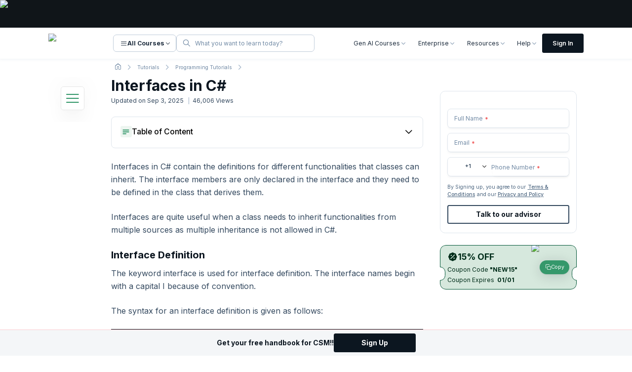

--- FILE ---
content_type: text/css
request_url: https://assets.knowledgehut.com/482/_next/static/css/5f80b85bd8d3b1d2.css
body_size: 40290
content:
/*
! tailwindcss v3.3.2 | MIT License | https://tailwindcss.com
*/*,:after,:before{box-sizing:border-box;border:0 solid #e5e7eb}:after,:before{--tw-content:""}html{line-height:1.5;-webkit-text-size-adjust:100%;-moz-tab-size:4;-o-tab-size:4;tab-size:4;font-family:var(--font-inter),ui-sans-serif,system-ui,-apple-system,BlinkMacSystemFont,"Segoe UI",Roboto,"Helvetica Neue",Arial,"Noto Sans",sans-serif,"Apple Color Emoji","Segoe UI Emoji","Segoe UI Symbol","Noto Color Emoji";font-feature-settings:normal;font-variation-settings:normal}body{margin:0;line-height:inherit}hr{height:0;color:inherit;border-top-width:1px}abbr:where([title]){-webkit-text-decoration:underline dotted;text-decoration:underline dotted}h1,h2,h3,h4,h5,h6{font-size:inherit;font-weight:inherit}a{color:inherit;text-decoration:inherit}b,strong{font-weight:bolder}code,kbd,pre,samp{font-family:ui-monospace,SFMono-Regular,Menlo,Monaco,Consolas,Liberation Mono,Courier New,monospace;font-size:1em}small{font-size:80%}sub,sup{font-size:75%;line-height:0;position:relative;vertical-align:baseline}sub{bottom:-.25em}sup{top:-.5em}table{text-indent:0;border-color:inherit;border-collapse:collapse}button,input,optgroup,select,textarea{font-family:inherit;font-size:100%;font-weight:inherit;line-height:inherit;color:inherit;margin:0;padding:0}button,select{text-transform:none}[type=button],[type=reset],[type=submit],button{-webkit-appearance:button;background-color:transparent;background-image:none}:-moz-focusring{outline:auto}:-moz-ui-invalid{box-shadow:none}progress{vertical-align:baseline}::-webkit-inner-spin-button,::-webkit-outer-spin-button{height:auto}[type=search]{-webkit-appearance:textfield;outline-offset:-2px}::-webkit-search-decoration{-webkit-appearance:none}::-webkit-file-upload-button{-webkit-appearance:button;font:inherit}summary{display:list-item}blockquote,dd,dl,figure,h1,h2,h3,h4,h5,h6,hr,p,pre{margin:0}fieldset{margin:0}fieldset,legend{padding:0}menu,ol,ul{list-style:none;margin:0;padding:0}textarea{resize:vertical}input::-moz-placeholder,textarea::-moz-placeholder{opacity:1;color:#9ca3af}input::placeholder,textarea::placeholder{opacity:1;color:#9ca3af}[role=button],button{cursor:pointer}:disabled{cursor:default}audio,canvas,embed,iframe,img,object,svg,video{display:block;vertical-align:middle}img,video{max-width:100%;height:auto}[hidden]{display:none}:root,[data-theme=green]{--primary-100:237 245 240;--primary-200:214 232 221;--primary-300:174 210 190;--primary-400:121 182 149;--primary-500:53 152 107;--primary-600:0 118 76;--primary-700:0 86 54;--primary-800:0 61 37;--primary-900:0 45 26;--primary-main:53 152 107;--secondary-100:250 243 232;--secondary-200:246 225 193;--secondary-300:245 192 106;--secondary-400:220 155 0;--secondary-500:176 122 0;--secondary-600:134 92 0;--secondary-700:99 67 0;--secondary-800:72 47 0;--secondary-900:55 35 0;--secondary-main:220 155 0;--theme:253 250 245;--subdued:248 246 242;--neutral-100:241 244 247;--neutral-200:222 229 236;--neutral-300:191 204 218;--neutral-400:152 172 195;--neutral-500:113 138 165;--neutral-600:79 104 130;--neutral-700:52 73 95;--neutral-800:30 45 62;--mono-white:255 255 255;--mono-whiteSubdued:244 246 248;--mono-black:12 22 32;--mono-interactive:35 136 255}[data-theme=blue]{--primary-100:240 244 255;--primary-200:219 228 255;--primary-300:184 201 255;--primary-400:139 165 255;--primary-500:93 122 255;--primary-600:57 73 246;--primary-700:37 42 202;--primary-800:24 33 148;--primary-900:15 24 116;--primary-main:93 122 255;--secondary-100:240 244 255;--secondary-200:219 228 255;--secondary-300:184 201 255;--secondary-400:139 165 255;--secondary-500:93 122 255;--secondary-600:57 73 246;--secondary-700:37 42 202;--secondary-800:24 33 148;--secondary-900:15 24 116;--secondary-main:93 122 255;--theme:248 250 255;--subdued:244 246 248;--neutral-100:241 244 247;--neutral-200:222 229 236;--neutral-300:191 204 218;--neutral-400:152 172 195;--neutral-500:113 138 165;--neutral-600:79 104 130;--neutral-700:52 73 95;--neutral-800:30 45 62;--mono-white:255 255 255;--mono-whiteSubdued:244 246 248;--mono-black:12 22 32;--mono-interactive:35 136 255}[data-theme=purple]{--primary-100:242 243 255;--primary-200:225 226 255;--primary-300:194 197 255;--primary-400:158 157 255;--primary-500:123 110 252;--primary-600:94 66 227;--primary-700:69 47 170;--primary-800:49 36 124;--primary-900:37 26 97;--primary-main:123 110 252;--secondary-100:250 241 253;--secondary-200:242 221 250;--secondary-300:229 185 244;--secondary-400:210 138 234;--secondary-500:184 88 214;--secondary-600:147 57 174;--secondary-700:110 39 131;--secondary-800:81 27 97;--secondary-900:61 20 73;--secondary-main:184 88 214;--theme:253 249 254;--subdued:248 244 250;--neutral-100:241 244 247;--neutral-200:222 229 236;--neutral-300:191 204 218;--neutral-400:152 172 195;--neutral-500:113 138 165;--neutral-600:79 104 130;--neutral-700:52 73 95;--neutral-800:30 45 62;--mono-white:255 255 255;--mono-whiteSubdued:244 246 248;--mono-black:12 22 32;--mono-interactive:35 136 255}[data-theme=coral]{--primary-100:251 242 239;--primary-200:247 224 213;--primary-300:242 189 165;--primary-400:234 143 99;--primary-500:205 100 42;--primary-600:163 71 10;--primary-700:123 49 0;--primary-800:91 34 0;--primary-900:70 25 0;--primary-main:205 100 42;--secondary-100:251 242 239;--secondary-200:247 224 213;--secondary-300:242 189 165;--secondary-400:234 143 99;--secondary-500:205 100 42;--secondary-600:163 71 10;--secondary-700:123 49 0;--secondary-800:91 34 0;--secondary-900:70 25 0;--secondary-main:205 100 42;--theme:253 249 248;--subdued:249 243 241;--neutral-100:241 244 247;--neutral-200:222 229 236;--neutral-300:191 204 218;--neutral-400:152 172 195;--neutral-500:113 138 165;--neutral-600:79 104 130;--neutral-700:52 73 95;--neutral-800:30 45 62;--mono-white:255 255 255;--mono-whiteSubdued:244 246 248;--mono-black:12 22 32;--mono-interactive:35 136 255}*,:after,:before{--tw-border-spacing-x:0;--tw-border-spacing-y:0;--tw-translate-x:0;--tw-translate-y:0;--tw-rotate:0;--tw-skew-x:0;--tw-skew-y:0;--tw-scale-x:1;--tw-scale-y:1;--tw-pan-x: ;--tw-pan-y: ;--tw-pinch-zoom: ;--tw-scroll-snap-strictness:proximity;--tw-gradient-from-position: ;--tw-gradient-via-position: ;--tw-gradient-to-position: ;--tw-ordinal: ;--tw-slashed-zero: ;--tw-numeric-figure: ;--tw-numeric-spacing: ;--tw-numeric-fraction: ;--tw-ring-inset: ;--tw-ring-offset-width:0px;--tw-ring-offset-color:#fff;--tw-ring-color:rgba(59,130,246,.5);--tw-ring-offset-shadow:0 0 #0000;--tw-ring-shadow:0 0 #0000;--tw-shadow:0 0 #0000;--tw-shadow-colored:0 0 #0000;--tw-blur: ;--tw-brightness: ;--tw-contrast: ;--tw-grayscale: ;--tw-hue-rotate: ;--tw-invert: ;--tw-saturate: ;--tw-sepia: ;--tw-drop-shadow: ;--tw-backdrop-blur: ;--tw-backdrop-brightness: ;--tw-backdrop-contrast: ;--tw-backdrop-grayscale: ;--tw-backdrop-hue-rotate: ;--tw-backdrop-invert: ;--tw-backdrop-opacity: ;--tw-backdrop-saturate: ;--tw-backdrop-sepia: }::backdrop{--tw-border-spacing-x:0;--tw-border-spacing-y:0;--tw-translate-x:0;--tw-translate-y:0;--tw-rotate:0;--tw-skew-x:0;--tw-skew-y:0;--tw-scale-x:1;--tw-scale-y:1;--tw-pan-x: ;--tw-pan-y: ;--tw-pinch-zoom: ;--tw-scroll-snap-strictness:proximity;--tw-gradient-from-position: ;--tw-gradient-via-position: ;--tw-gradient-to-position: ;--tw-ordinal: ;--tw-slashed-zero: ;--tw-numeric-figure: ;--tw-numeric-spacing: ;--tw-numeric-fraction: ;--tw-ring-inset: ;--tw-ring-offset-width:0px;--tw-ring-offset-color:#fff;--tw-ring-color:rgba(59,130,246,.5);--tw-ring-offset-shadow:0 0 #0000;--tw-ring-shadow:0 0 #0000;--tw-shadow:0 0 #0000;--tw-shadow-colored:0 0 #0000;--tw-blur: ;--tw-brightness: ;--tw-contrast: ;--tw-grayscale: ;--tw-hue-rotate: ;--tw-invert: ;--tw-saturate: ;--tw-sepia: ;--tw-drop-shadow: ;--tw-backdrop-blur: ;--tw-backdrop-brightness: ;--tw-backdrop-contrast: ;--tw-backdrop-grayscale: ;--tw-backdrop-hue-rotate: ;--tw-backdrop-invert: ;--tw-backdrop-opacity: ;--tw-backdrop-saturate: ;--tw-backdrop-sepia: }.container{width:100%}@media (min-width:320px){.container{max-width:320px}}@media (min-width:480px){.container{max-width:480px}}@media (min-width:768px){.container{max-width:768px}}@media (min-width:1200px){.container{max-width:1200px}}@media (min-width:1367px){.container{max-width:1367px}}@media (min-width:1440px){.container{max-width:1440px}}.sr-only{position:absolute;width:1px;height:1px;padding:0;margin:-1px;overflow:hidden;clip:rect(0,0,0,0);white-space:nowrap;border-width:0}.pointer-events-none{pointer-events:none}.pointer-events-auto{pointer-events:auto}.visible{visibility:visible}.invisible{visibility:hidden}.collapse{visibility:collapse}.\!static{position:static!important}.static{position:static}.fixed{position:fixed}.\!absolute{position:absolute!important}.absolute{position:absolute}.\!relative{position:relative!important}.relative{position:relative}.sticky{position:sticky}.inset-0{inset:0}.inset-\[20\%_30\%_20\%_37\.5\%\]{inset:20% 30% 20% 37.5%}.inset-x-0{left:0;right:0}.inset-y-0{top:0;bottom:0}.\!left-1\/2{left:50%!important}.\!top-1\/2{top:50%!important}.\!top-12{top:3rem!important}.-bottom-10{bottom:-2.5rem}.-bottom-14{bottom:-3.5rem}.-bottom-14\.25{bottom:-3.563rem}.-bottom-2{bottom:-.5rem}.-bottom-2\.25{bottom:-.563rem}.-bottom-21{bottom:-5.25rem}.-bottom-3{bottom:-.75rem}.-bottom-3\.5{bottom:-.875rem}.-bottom-4{bottom:-1rem}.-bottom-4\.5{bottom:-1.125rem}.-bottom-6{bottom:-1.5rem}.-bottom-8{bottom:-2rem}.-bottom-\[94px\]{bottom:-94px}.-bottom-spacing2{bottom:calc(calc(var(--kh)*.125) * -1)}.-bottom-spacing20{bottom:calc(calc(var(--kh)*1.25) * -1)}.-bottom-spacing68{bottom:calc(calc(var(--kh)*4.25) * -1)}.-left-1{left:-.25rem}.-left-14{left:-3.5rem}.-left-18{left:-4.5rem}.-left-2{left:-.5rem}.-left-2\.5{left:-.625rem}.-left-3{left:-.75rem}.-left-3\.5{left:-.875rem}.-left-4{left:-1rem}.-left-42{left:-10.5rem}.-left-46{left:-11.5rem}.-left-5{left:-1.25rem}.-left-6{left:-1.5rem}.-right-1{right:-.25rem}.-right-1\.25{right:-.313rem}.-right-1\.5{right:-.375rem}.-right-16{right:-4rem}.-right-17{right:-4.25rem}.-right-2{right:-.5rem}.-right-3{right:-.75rem}.-right-3\.5{right:-.875rem}.-right-4{right:-1rem}.-right-5{right:-1.25rem}.-right-6{right:-1.5rem}.-right-7{right:-1.75rem}.-right-7\.5{right:-1.875rem}.-right-8{right:-2rem}.-right-\[5px\]{right:-5px}.-top-0{top:0}.-top-0\.5{top:-.125rem}.-top-1{top:-.25rem}.-top-1\.25{top:-.313rem}.-top-1\/4{top:-25%}.-top-10{top:-2.5rem}.-top-11{top:-2.75rem}.-top-11\.25{top:-2.813rem}.-top-14{top:-3.5rem}.-top-17{top:-4.25rem}.-top-17\.75{top:-4.4375rem}.-top-18{top:-4.5rem}.-top-2{top:-.5rem}.-top-2\.5{top:-.625rem}.-top-2\.75{top:-.688rem}.-top-20{top:-5rem}.-top-25{top:-6.25rem}.-top-3{top:-.75rem}.-top-3\.25{top:-.813rem}.-top-32{top:-8rem}.-top-4{top:-1rem}.-top-5{top:-1.25rem}.-top-5\.25{top:-1.313rem}.-top-7{top:-1.75rem}.-top-7\.5{top:-1.875rem}.-top-8{top:-2rem}.-top-spacing64{top:calc(calc(var(--kh)*4) * -1)}.-top-spacing68{top:calc(calc(var(--kh)*4.25) * -1)}.bottom-0{bottom:0}.bottom-1{bottom:.25rem}.bottom-1\.5{bottom:.375rem}.bottom-10{bottom:2.5rem}.bottom-10\.25{bottom:2.563rem}.bottom-13{bottom:3.25rem}.bottom-15{bottom:3.75rem}.bottom-2{bottom:.5rem}.bottom-20{bottom:5rem}.bottom-27{bottom:6.75rem}.bottom-27\.5{bottom:6.875rem}.bottom-35{bottom:8.75rem}.bottom-4{bottom:1rem}.bottom-6{bottom:1.5rem}.bottom-7{bottom:1.75rem}.bottom-8{bottom:2rem}.bottom-9{bottom:2.25rem}.bottom-9\.5{bottom:2.375rem}.bottom-\[-1px\]{bottom:-1px}.bottom-\[-4px\]{bottom:-4px}.bottom-\[1\.5px\]{bottom:1.5px}.bottom-\[24px\]{bottom:24px}.bottom-\[32px\]{bottom:32px}.bottom-\[43px\]{bottom:43px}.bottom-spacing2{bottom:calc(var(--kh)*.125)}.bottom-spacing24{bottom:calc(var(--kh)*1.5)}.bottom-spacing28{bottom:calc(var(--kh)*1.75)}.bottom-spacing40{bottom:calc(var(--kh)*2.5)}.left-0{left:0}.left-1{left:.25rem}.left-1\.5{left:.375rem}.left-1\/2{left:50%}.left-10{left:2.5rem}.left-11{left:2.75rem}.left-11\.25{left:2.813rem}.left-120{left:30rem}.left-130{left:32.5rem}.left-130\.25{left:32.5625rem}.left-2{left:.5rem}.left-2\.5{left:.625rem}.left-20{left:5rem}.left-3{left:.75rem}.left-3\.5{left:.875rem}.left-3\.75{left:.938rem}.left-30{left:7.5rem}.left-31{left:7.75rem}.left-31\.25{left:7.813rem}.left-32{left:8rem}.left-32\.5{left:8.125rem}.left-32\.75{left:8.1875rem}.left-35{left:8.75rem}.left-4{left:1rem}.left-40{left:10rem}.left-5{left:1.25rem}.left-7{left:1.75rem}.left-8{left:2rem}.left-\[12px\]{left:12px}.left-\[240px\]{left:240px}.left-\[326px\]{left:326px}.left-\[399\.5px\]{left:399.5px}.left-auto{left:auto}.left-spacing48{left:calc(var(--kh)*3)}.right-0{right:0}.right-1{right:.25rem}.right-1\.5{right:.375rem}.right-1\.75{right:.438rem}.right-14{right:3.5rem}.right-16{right:4rem}.right-16\.25{right:4.063rem}.right-16\.75{right:4.1875rem}.right-17{right:4.25rem}.right-17\.75{right:4.4375rem}.right-2{right:.5rem}.right-2\.5{right:.625rem}.right-25{right:6.25rem}.right-25\.75{right:6.4375rem}.right-27{right:6.75rem}.right-27\.5{right:6.875rem}.right-3{right:.75rem}.right-3\.5{right:.875rem}.right-32{right:8rem}.right-32\.75{right:8.1875rem}.right-34{right:8.5rem}.right-36{right:9rem}.right-4{right:1rem}.right-4\.5{right:1.125rem}.right-5{right:1.25rem}.right-6{right:1.5rem}.right-68{right:17rem}.right-9{right:2.25rem}.right-95{right:23.75rem}.right-\[-5px\]{right:-5px}.right-\[12px\]{right:12px}.right-\[14px\]{right:14px}.right-full{right:100%}.right-spacing10{right:calc(var(--kh)*.625)}.right-spacing28{right:calc(var(--kh)*1.75)}.top-0{top:0}.top-1{top:.25rem}.top-1\.5{top:.375rem}.top-1\/2{top:50%}.top-10{top:2.5rem}.top-10\.75{top:2.688rem}.top-11{top:2.75rem}.top-12{top:3rem}.top-12\.5{top:3.125rem}.top-15{top:3.75rem}.top-16{top:4rem}.top-18{top:4.5rem}.top-2{top:.5rem}.top-2\.5{top:.625rem}.top-2\.75{top:.688rem}.top-3{top:.75rem}.top-3\.5{top:.875rem}.top-36{top:9rem}.top-4{top:1rem}.top-40{top:10rem}.top-5{top:1.25rem}.top-5\.25{top:1.313rem}.top-5\.75{top:1.438rem}.top-53{top:13.25rem}.top-7{top:1.75rem}.top-7\.5{top:1.875rem}.top-8{top:2rem}.top-8\.5{top:2.125rem}.top-\[-61\.37\%\]{top:-61.37%}.top-\[12px\]{top:12px}.top-\[14px\]{top:14px}.top-\[156px\]{top:156px}.top-\[16px\]{top:16px}.top-\[19\.5px\]{top:19.5px}.top-\[25px\]{top:25px}.top-\[43\%\]{top:43%}.top-\[5px\]{top:5px}.top-\[8\.53px\]{top:8.53px}.top-\[83\.22px\]{top:83.22px}.top-full{top:100%}.top-spacing10{top:calc(var(--kh)*.625)}.top-spacing48{top:calc(var(--kh)*3)}.top-spacing64{top:calc(var(--kh)*4)}.top-spacing80{top:calc(var(--kh)*5)}.isolate{isolation:isolate}.\!z-0{z-index:0!important}.\!z-50{z-index:50!important}.\!z-auto{z-index:auto!important}.-z-0{z-index:0}.-z-1{z-index:-1}.z-0{z-index:0}.z-1{z-index:1}.z-10{z-index:10}.z-20{z-index:20}.z-30{z-index:30}.z-50{z-index:50}.z-99{z-index:99}.z-\[10\]{z-index:10}.z-\[11\]{z-index:11}.z-\[18\]{z-index:18}.z-\[1\]{z-index:1}.z-\[20\]{z-index:20}.z-\[2147483601\]{z-index:2147483601}.z-\[2147483609\]{z-index:2147483609}.z-\[21\]{z-index:21}.z-\[22\]{z-index:22}.z-\[2\]{z-index:2}.z-\[30\]{z-index:30}.z-\[50\]{z-index:50}.z-\[950\]{z-index:950}.z-\[99999\]{z-index:99999}.z-\[999\]{z-index:999}.z-\[99\]{z-index:99}.z-\[9\]{z-index:9}.z-auto{z-index:auto}.order-1{order:1}.order-2{order:2}.col-span-1{grid-column:span 1/span 1}.col-span-12{grid-column:span 12/span 12}.col-span-2{grid-column:span 2/span 2}.col-span-3{grid-column:span 3/span 3}.col-span-4{grid-column:span 4/span 4}.col-span-5{grid-column:span 5/span 5}.col-span-6{grid-column:span 6/span 6}.col-span-7{grid-column:span 7/span 7}.col-span-9{grid-column:span 9/span 9}.float-right{float:right}.\!-m-2{margin:-.5rem!important}.\!-m-3{margin:-.75rem!important}.\!-m-3\.75{margin:-.938rem!important}.\!-m-spacing12{margin:calc(calc(var(--kh)*.75) * -1)!important}.\!-m-spacing20{margin:calc(calc(var(--kh)*1.25) * -1)!important}.\!m-0{margin:0!important}.-m-1{margin:-.25rem}.-m-3{margin:-.75rem}.-m-spacing12{margin:calc(calc(var(--kh)*.75) * -1)}.m-0{margin:0}.m-1{margin:.25rem}.m-4{margin:1rem}.m-auto{margin:auto}.m-px{margin:1px}.m-spacing24{margin:calc(var(--kh)*1.5)}.\!-mx-2{margin-left:-.5rem!important;margin-right:-.5rem!important}.\!-mx-spacing20{margin-left:calc(calc(var(--kh)*1.25) * -1)!important;margin-right:calc(calc(var(--kh)*1.25) * -1)!important}.\!-mx-spacing80{margin-left:calc(calc(var(--kh)*5) * -1)!important;margin-right:calc(calc(var(--kh)*5) * -1)!important}.\!-my-2{margin-top:-.5rem!important;margin-bottom:-.5rem!important}.\!-my-3{margin-top:-.75rem!important;margin-bottom:-.75rem!important}.\!-my-6{margin-top:-1.5rem!important;margin-bottom:-1.5rem!important}.\!-my-9{margin-top:-2.25rem!important;margin-bottom:-2.25rem!important}.\!mx-spacing12{margin-left:calc(var(--kh)*.75)!important;margin-right:calc(var(--kh)*.75)!important}.\!my-spacing4{margin-top:calc(var(--kh)*.25)!important;margin-bottom:calc(var(--kh)*.25)!important}.-mx-px{margin-left:-1px;margin-right:-1px}.-mx-spacing20{margin-left:calc(calc(var(--kh)*1.25) * -1);margin-right:calc(calc(var(--kh)*1.25) * -1)}.-my-2{margin-top:-.5rem;margin-bottom:-.5rem}.-my-2\.5{margin-top:-.625rem;margin-bottom:-.625rem}.-my-3{margin-top:-.75rem;margin-bottom:-.75rem}.-my-spacing8{margin-top:calc(calc(var(--kh)*.5) * -1);margin-bottom:calc(calc(var(--kh)*.5) * -1)}.mx-0{margin-left:0;margin-right:0}.mx-1{margin-left:.25rem;margin-right:.25rem}.mx-4{margin-left:1rem;margin-right:1rem}.mx-auto{margin-left:auto;margin-right:auto}.mx-px{margin-left:1px;margin-right:1px}.mx-spacing12{margin-left:calc(var(--kh)*.75);margin-right:calc(var(--kh)*.75)}.mx-spacing16{margin-left:calc(var(--kh));margin-right:calc(var(--kh))}.mx-spacing20{margin-left:calc(var(--kh)*1.25);margin-right:calc(var(--kh)*1.25)}.my-0{margin-top:0;margin-bottom:0}.my-4{margin-top:1rem;margin-bottom:1rem}.my-6{margin-top:1.5rem;margin-bottom:1.5rem}.my-\[16\.8px\]{margin-top:16.8px;margin-bottom:16.8px}.my-auto{margin-top:auto;margin-bottom:auto}.my-spacing12{margin-top:calc(var(--kh)*.75);margin-bottom:calc(var(--kh)*.75)}.my-spacing16{margin-top:calc(var(--kh));margin-bottom:calc(var(--kh))}.my-spacing20{margin-top:calc(var(--kh)*1.25);margin-bottom:calc(var(--kh)*1.25)}.my-spacing24{margin-top:calc(var(--kh)*1.5);margin-bottom:calc(var(--kh)*1.5)}.my-spacing28{margin-top:calc(var(--kh)*1.75);margin-bottom:calc(var(--kh)*1.75)}.my-spacing32{margin-top:calc(var(--kh)*2);margin-bottom:calc(var(--kh)*2)}.my-spacing4{margin-top:calc(var(--kh)*.25);margin-bottom:calc(var(--kh)*.25)}.my-spacing44{margin-top:calc(var(--kh)*2.75);margin-bottom:calc(var(--kh)*2.75)}.my-spacing8{margin-top:calc(var(--kh)*.5);margin-bottom:calc(var(--kh)*.5)}.\!-mb-2{margin-bottom:-.5rem!important}.\!-mb-2\.5{margin-bottom:-.625rem!important}.\!-mr-spacing20{margin-right:calc(calc(var(--kh)*1.25) * -1)!important}.\!-mt-spacing32{margin-top:calc(calc(var(--kh)*2) * -1)!important}.\!mb-0{margin-bottom:0!important}.\!mb-spacing20{margin-bottom:calc(var(--kh)*1.25)!important}.\!mb-spacing40{margin-bottom:calc(var(--kh)*2.5)!important}.\!mb-spacing48{margin-bottom:calc(var(--kh)*3)!important}.\!ml-0{margin-left:0!important}.\!mr-spacing12{margin-right:calc(var(--kh)*.75)!important}.\!mr-spacing8{margin-right:calc(var(--kh)*.5)!important}.\!mt-0{margin-top:0!important}.\!mt-spacing12{margin-top:calc(var(--kh)*.75)!important}.\!mt-spacing24{margin-top:calc(var(--kh)*1.5)!important}.\!mt-spacing6{margin-top:calc(var(--kh)*.375)!important}.-mb-3{margin-bottom:-.75rem}.-ml-1{margin-left:-.25rem}.-ml-1\.5{margin-left:-.375rem}.-ml-3{margin-left:-.75rem}.-ml-spacing8{margin-left:calc(calc(var(--kh)*.5) * -1)}.-mr-4{margin-right:-1rem}.-mr-4\.5{margin-right:-1.125rem}.-mr-\[2px\]{margin-right:-2px}.-mt-1{margin-top:-.25rem}.-mt-35{margin-top:-8.75rem}.-mt-35\.5{margin-top:-8.88rem}.-mt-4{margin-top:-1rem}.-mt-45{margin-top:-11.25rem}.-mt-spacing16{margin-top:calc(calc(var(--kh)) * -1)}.mb-0{margin-bottom:0}.mb-0\.75{margin-bottom:.188rem}.mb-1{margin-bottom:.25rem}.mb-1\.5{margin-bottom:.375rem}.mb-17{margin-bottom:4.25rem}.mb-2{margin-bottom:.5rem}.mb-2\.5{margin-bottom:.625rem}.mb-20{margin-bottom:5rem}.mb-21{margin-bottom:5.25rem}.mb-21\.25{margin-bottom:5.3125rem}.mb-29{margin-bottom:7.25rem}.mb-3{margin-bottom:.75rem}.mb-4{margin-bottom:1rem}.mb-5{margin-bottom:1.25rem}.mb-6{margin-bottom:1.5rem}.mb-8{margin-bottom:2rem}.mb-\[-20px\]{margin-bottom:-20px}.mb-\[15px\]{margin-bottom:15px}.mb-\[16\.8px\]{margin-bottom:16.8px}.mb-\[16px\]{margin-bottom:16px}.mb-\[24px\]{margin-bottom:24px}.mb-\[2rem\]{margin-bottom:2rem}.mb-\[7px\]{margin-bottom:7px}.mb-spacing10{margin-bottom:calc(var(--kh)*.625)}.mb-spacing12{margin-bottom:calc(var(--kh)*.75)}.mb-spacing16{margin-bottom:calc(var(--kh))}.mb-spacing2{margin-bottom:calc(var(--kh)*.125)}.mb-spacing20{margin-bottom:calc(var(--kh)*1.25)}.mb-spacing24{margin-bottom:calc(var(--kh)*1.5)}.mb-spacing28{margin-bottom:calc(var(--kh)*1.75)}.mb-spacing32{margin-bottom:calc(var(--kh)*2)}.mb-spacing36{margin-bottom:calc(var(--kh)*2.25)}.mb-spacing4{margin-bottom:calc(var(--kh)*.25)}.mb-spacing40{margin-bottom:calc(var(--kh)*2.5)}.mb-spacing44{margin-bottom:calc(var(--kh)*2.75)}.mb-spacing48{margin-bottom:calc(var(--kh)*3)}.mb-spacing56{margin-bottom:calc(var(--kh)*3.5)}.mb-spacing6{margin-bottom:calc(var(--kh)*.375)}.mb-spacing73{margin-bottom:calc(var(--kh)*4.5625)}.mb-spacing8{margin-bottom:calc(var(--kh)*.5)}.ml-0{margin-left:0}.ml-1{margin-left:.25rem}.ml-2{margin-left:.5rem}.ml-3{margin-left:.75rem}.ml-3\.5{margin-left:.875rem}.ml-5{margin-left:1.25rem}.ml-8{margin-left:2rem}.ml-auto{margin-left:auto}.ml-spacing10{margin-left:calc(var(--kh)*.625)}.ml-spacing12{margin-left:calc(var(--kh)*.75)}.ml-spacing20{margin-left:calc(var(--kh)*1.25)}.ml-spacing32{margin-left:calc(var(--kh)*2)}.ml-spacing4{margin-left:calc(var(--kh)*.25)}.ml-spacing40{margin-left:calc(var(--kh)*2.5)}.ml-spacing6{margin-left:calc(var(--kh)*.375)}.ml-spacing8{margin-left:calc(var(--kh)*.5)}.mr-1{margin-right:.25rem}.mr-1\.25{margin-right:.313rem}.mr-2{margin-right:.5rem}.mr-3{margin-right:.75rem}.mr-4{margin-right:1rem}.mr-4\.25{margin-right:1.063rem}.mr-7{margin-right:1.75rem}.mr-7\.75{margin-right:1.938rem}.mr-spacing12{margin-right:calc(var(--kh)*.75)}.mr-spacing16{margin-right:calc(var(--kh))}.mr-spacing2{margin-right:calc(var(--kh)*.125)}.mr-spacing20{margin-right:calc(var(--kh)*1.25)}.mr-spacing24{margin-right:calc(var(--kh)*1.5)}.mr-spacing4{margin-right:calc(var(--kh)*.25)}.mr-spacing40{margin-right:calc(var(--kh)*2.5)}.mr-spacing6{margin-right:calc(var(--kh)*.375)}.mr-spacing64{margin-right:calc(var(--kh)*4)}.mr-spacing8{margin-right:calc(var(--kh)*.5)}.mt-0{margin-top:0}.mt-0\.5{margin-top:.125rem}.mt-1{margin-top:.25rem}.mt-1\.5{margin-top:.375rem}.mt-10{margin-top:2.5rem}.mt-14{margin-top:3.5rem}.mt-16{margin-top:4rem}.mt-2{margin-top:.5rem}.mt-3{margin-top:.75rem}.mt-4{margin-top:1rem}.mt-6{margin-top:1.5rem}.mt-\[14px\]{margin-top:14px}.mt-\[1px\]{margin-top:1px}.mt-\[28px\]{margin-top:28px}.mt-\[30px\]{margin-top:30px}.mt-\[36px\]{margin-top:36px}.mt-\[37px\]{margin-top:37px}.mt-\[38px\]{margin-top:38px}.mt-auto{margin-top:auto}.mt-spacing10{margin-top:calc(var(--kh)*.625)}.mt-spacing12{margin-top:calc(var(--kh)*.75)}.mt-spacing16{margin-top:calc(var(--kh))}.mt-spacing2{margin-top:calc(var(--kh)*.125)}.mt-spacing20{margin-top:calc(var(--kh)*1.25)}.mt-spacing24{margin-top:calc(var(--kh)*1.5)}.mt-spacing28{margin-top:calc(var(--kh)*1.75)}.mt-spacing32{margin-top:calc(var(--kh)*2)}.mt-spacing4{margin-top:calc(var(--kh)*.25)}.mt-spacing40{margin-top:calc(var(--kh)*2.5)}.mt-spacing44{margin-top:calc(var(--kh)*2.75)}.mt-spacing48{margin-top:calc(var(--kh)*3)}.mt-spacing6{margin-top:calc(var(--kh)*.375)}.mt-spacing8{margin-top:calc(var(--kh)*.5)}.mt-spacing80{margin-top:calc(var(--kh)*5)}.box-border{box-sizing:border-box}.box-content{box-sizing:content-box}.line-clamp-1{-webkit-line-clamp:1}.line-clamp-1,.line-clamp-2{overflow:hidden;display:-webkit-box;-webkit-box-orient:vertical}.line-clamp-2{-webkit-line-clamp:2}.line-clamp-3{-webkit-line-clamp:3}.line-clamp-3,.line-clamp-4{overflow:hidden;display:-webkit-box;-webkit-box-orient:vertical}.line-clamp-4{-webkit-line-clamp:4}.\!block{display:block!important}.block{display:block}.inline-block{display:inline-block}.inline{display:inline}.\!flex{display:flex!important}.flex{display:flex}.inline-flex{display:inline-flex}.table{display:table}.table-column{display:table-column}.grid{display:grid}.list-item{display:list-item}.\!hidden{display:none!important}.hidden{display:none}.aspect-square{aspect-ratio:1/1}.\!h-10{height:2.5rem!important}.\!h-12{height:3rem!important}.\!h-14{height:3.5rem!important}.\!h-16{height:4rem!important}.\!h-6{height:1.5rem!important}.\!h-69{height:17.25rem!important}.\!h-73{height:18.25rem!important}.\!h-73\.25{height:18.3125rem!important}.\!h-8{height:2rem!important}.\!h-\[27rem\]{height:27rem!important}.\!h-\[324px\]{height:324px!important}.\!h-auto{height:auto!important}.\!h-full{height:100%!important}.\!h-spacing44{height:calc(var(--kh)*2.75)!important}.h-0{height:0}.h-0\.75{height:.188rem}.h-1{height:.25rem}.h-1\.25{height:.313rem}.h-1\.5{height:.375rem}.h-10{height:2.5rem}.h-10\.25{height:2.563rem}.h-10\.5{height:2.625rem}.h-100{height:25rem}.h-102{height:25.5rem}.h-11{height:2.75rem}.h-11\.5{height:2.875rem}.h-112{height:28rem}.h-116{height:29rem}.h-12{height:3rem}.h-12\.25{height:3.063rem}.h-12\.5{height:3.125rem}.h-12\.75{height:3.188rem}.h-13{height:3.25rem}.h-13\.25{height:3.313rem}.h-13\.5{height:3.375rem}.h-131{height:32.75rem}.h-14{height:3.5rem}.h-15{height:3.75rem}.h-15\.5{height:3.875rem}.h-150{height:37.5rem}.h-152{height:38rem}.h-16{height:4rem}.h-16\.5{height:4.125rem}.h-16\.75{height:4.1875rem}.h-160{height:40rem}.h-17{height:4.25rem}.h-17\.5{height:4.375rem}.h-171\.5{height:42.875rem}.h-172{height:43}.h-175{height:43.75rem}.h-18{height:4.5rem}.h-18\.75{height:4.6875rem}.h-186\.25{height:46.5625rem}.h-19{height:4.75rem}.h-2{height:.5rem}.h-2\.75{height:.688rem}.h-20{height:5rem}.h-22{height:5.5rem}.h-22\.75{height:5.6875rem}.h-23{height:5.75rem}.h-23\.25{height:5.8125rem}.h-24{height:6rem}.h-24\.5{height:6.125rem}.h-25{height:6.25rem}.h-26{height:6.5rem}.h-26\.25{height:6.5625rem}.h-26\.5{height:6.625rem}.h-27{height:6.75rem}.h-27\.25{height:6.8125rem}.h-28{height:7rem}.h-29{height:7.25rem}.h-3{height:.75rem}.h-3\.5{height:.875rem}.h-3\.75{height:.938rem}.h-30{height:7.5rem}.h-31{height:7.75rem}.h-31\.75{height:7.9375rem}.h-32{height:8rem}.h-32\.75{height:8.1875rem}.h-33{height:8.25rem}.h-33\.5{height:8.375rem}.h-33\.75{height:8.4375rem}.h-330{height:82.5rem}.h-35{height:8.75rem}.h-36{height:9rem}.h-37{height:9.25rem}.h-37\.5{height:9.375rem}.h-38{height:9.5rem}.h-39{height:9.75rem}.h-39\.75{height:9.938rem}.h-4{height:1rem}.h-4\.25{height:1.063rem}.h-4\.5{height:1.125rem}.h-4\.75{height:1.188rem}.h-40{height:10rem}.h-42{height:10.5rem}.h-45{height:11.25rem}.h-45\.75{height:11.4375rem}.h-48{height:12rem}.h-49{height:12.25rem}.h-5{height:1.25rem}.h-5\.25{height:1.313rem}.h-5\.5{height:1.375rem}.h-5\.75{height:1.438rem}.h-50{height:12.5rem}.h-51{height:12.75rem}.h-51\.75{height:12.9375rem}.h-54{height:13.5rem}.h-54\.25{height:13.5625rem}.h-55{height:13.75rem}.h-56{height:14rem}.h-58{height:14.5rem}.h-6{height:1.5rem}.h-6\.25{height:1.563rem}.h-6\.5{height:1.625rem}.h-60{height:15rem}.h-61{height:15.25rem}.h-62{height:15.5rem}.h-62\.5{height:15.625rem}.h-64{height:16rem}.h-64\.75{height:16.188rem}.h-66{height:16.5rem}.h-68{height:17rem}.h-69{height:17.25rem}.h-7{height:1.75rem}.h-7\.5{height:1.875rem}.h-7\.75{height:1.938rem}.h-73{height:18.25rem}.h-75{height:18.75rem}.h-75\.5{height:18.875rem}.h-78{height:19.5rem}.h-79{height:19.75rem}.h-8{height:2rem}.h-8\.75{height:2.188rem}.h-8\.85{height:2.2125rem}.h-80{height:20rem}.h-81{height:20.25rem}.h-86{height:21.5rem}.h-86\.75{height:21.688rem}.h-9{height:2.25rem}.h-9\.25{height:2.313rem}.h-9\.5{height:2.375rem}.h-90{height:22.5rem}.h-96{height:24rem}.h-\[10px\]{height:10px}.h-\[111px\]{height:111px}.h-\[112px\]{height:112px}.h-\[119px\]{height:119px}.h-\[11px\]{height:11px}.h-\[122\.164px\]{height:122.164px}.h-\[13\.6px\]{height:13.6px}.h-\[135px\]{height:135px}.h-\[140px\]{height:140px}.h-\[14px\]{height:14px}.h-\[16\.8px\]{height:16.8px}.h-\[160px\]{height:160px}.h-\[161\.46\%\]{height:161.46%}.h-\[16px\]{height:16px}.h-\[17\.5px\]{height:17.5px}.h-\[18px\]{height:18px}.h-\[196\.678px\]{height:196.678px}.h-\[20\%\]{height:20%}.h-\[205\.385px\]{height:205.385px}.h-\[20px\]{height:20px}.h-\[21px\]{height:21px}.h-\[225px\]{height:225px}.h-\[229px\]{height:229px}.h-\[22px\]{height:22px}.h-\[23px\]{height:23px}.h-\[24\.5px\]{height:24.5px}.h-\[24px\]{height:24px}.h-\[26px\]{height:26px}.h-\[28px\]{height:28px}.h-\[29px\]{height:29px}.h-\[31\.5px\]{height:31.5px}.h-\[32px\]{height:32px}.h-\[368\.678px\]{height:368.678px}.h-\[38\.5px\]{height:38.5px}.h-\[385px\]{height:385px}.h-\[38px\]{height:38px}.h-\[39\.3px\]{height:39.3px}.h-\[40px\]{height:40px}.h-\[41\.6rem\]{height:41.6rem}.h-\[44px\]{height:44px}.h-\[45\.2px\]{height:45.2px}.h-\[47px\]{height:47px}.h-\[50\%\]{height:50%}.h-\[52px\]{height:52px}.h-\[56px\]{height:56px}.h-\[60px\]{height:60px}.h-\[7px\]{height:7px}.h-\[879px\]{height:879px}.h-\[8px\]{height:8px}.h-\[9px\]{height:9px}.h-\[calc\(100\%-36px\)\]{height:calc(100% - 36px)}.h-auto{height:auto}.h-fit{height:-moz-fit-content;height:fit-content}.h-full{height:100%}.h-min{height:-moz-min-content;height:min-content}.h-px{height:1px}.h-screen{height:100vh}.h-spacing64{height:calc(var(--kh)*4)}.\!max-h-max{max-height:-moz-max-content!important;max-height:max-content!important}.max-h-0{max-height:0}.max-h-100{max-height:25rem}.max-h-14{max-height:3.5rem}.max-h-16{max-height:4rem}.max-h-16\.5{max-height:4.125rem}.max-h-177{max-height:44.25rem}.max-h-186\.25{max-height:46.5625rem}.max-h-285\.5{max-height:71.375rem}.max-h-430{max-height:107.5rem}.max-h-49{max-height:12.25rem}.max-h-49\.75{max-height:12.4375rem}.max-h-50{max-height:12.5rem}.max-h-55{max-height:13.75rem}.max-h-56{max-height:14rem}.max-h-56\.5{max-height:14.125rem}.max-h-61{max-height:15.25rem}.max-h-65{max-height:16.25rem}.max-h-65\.25{max-height:16.3125rem}.max-h-66{max-height:16.5rem}.max-h-67{max-height:16.75rem}.max-h-67\.5{max-height:16.875rem}.max-h-80vh{max-height:80vh}.max-h-90vh{max-height:90vh}.max-h-\[10000px\]{max-height:10000px}.max-h-\[1000px\]{max-height:1000px}.max-h-\[20px\]{max-height:20px}.max-h-\[428px\]{max-height:428px}.max-h-\[70vh\]{max-height:70vh}.max-h-\[75vh\]{max-height:75vh}.max-h-\[85\%\]{max-height:85%}.max-h-\[85vh\]{max-height:85vh}.max-h-\[896px\]{max-height:896px}.max-h-\[90\%\]{max-height:90%}.max-h-full{max-height:100%}.max-h-max{max-height:-moz-max-content;max-height:max-content}.max-h-screen{max-height:100vh}.min-h-10\.5{min-height:2.625rem}.min-h-13\.25{min-height:3.3125rem}.min-h-18{min-height:4.5rem}.min-h-24{min-height:6rem}.min-h-27\.5{min-height:6.875rem}.min-h-42\.5{min-height:10.625rem}.min-h-45\.75{min-height:11.4375rem}.min-h-48{min-height:12rem}.min-h-59\.5{min-height:14.875rem}.min-h-8{min-height:2rem}.min-h-\[140px\]{min-height:140px}.min-h-\[144px\]{min-height:144px}.min-h-\[21px\]{min-height:21px}.min-h-\[24\.5px\]{min-height:24.5px}.min-h-\[300px\]{min-height:300px}.min-h-\[32px\]{min-height:32px}.min-h-\[40px\]{min-height:40px}.min-h-\[500px\]{min-height:500px}.min-h-\[70vh\]{min-height:70vh}.min-h-full{min-height:100%}.min-h-screen{min-height:100vh}.\!w-10{width:2.5rem!important}.\!w-12{width:3rem!important}.\!w-16{width:4rem!important}.\!w-35{width:8.75rem!important}.\!w-44{width:11rem!important}.\!w-45{width:11.25rem!important}.\!w-61{width:15.25rem!important}.\!w-79{width:19.75rem!important}.\!w-8{width:2rem!important}.\!w-\[280px\]{width:280px!important}.\!w-auto{width:auto!important}.\!w-fit{width:-moz-fit-content!important;width:fit-content!important}.\!w-full{width:100%!important}.w-0{width:0}.w-0\.25{width:.063rem}.w-0\.75{width:.188rem}.w-1{width:.25rem}.w-1\.25{width:.313rem}.w-1\/2{width:50%}.w-1\/3{width:33.333333%}.w-10{width:2.5rem}.w-10\.5{width:2.625rem}.w-100{width:25rem}.w-101{width:25.25rem}.w-101\.25{width:25.3125rem}.w-102{width:25.5rem}.w-105{width:26.25rem}.w-11{width:2.75rem}.w-11\/12{width:91.666667%}.w-112{width:28rem}.w-112\.5{width:28.125rem}.w-115{width:28.75rem}.w-116{width:29rem}.w-12{width:3rem}.w-12\.5{width:3.125rem}.w-121{width:30.25rem}.w-122{width:30.5rem}.w-125{width:31.25rem}.w-13{width:3.25rem}.w-13\.25{width:3.313rem}.w-13\.75{width:3.438rem}.w-130{width:32.5rem}.w-130\.5{width:32.625rem}.w-139\.5{width:34.875rem}.w-14{width:3.5rem}.w-143{width:35.875rem}.w-15{width:3.75rem}.w-15\.25{width:3.813rem}.w-15\.5{width:3.875rem}.w-15\.75{width:3.938rem}.w-152{width:38rem}.w-152\.75{width:38.1875rem}.w-16{width:4rem}.w-163{width:40.875rem}.w-17{width:4.25rem}.w-17\.5{width:4.375rem}.w-170\.5{width:42.625rem}.w-175{width:43.75rem}.w-18{width:4.5rem}.w-18\.75{width:4.6875rem}.w-180\.25{width:45.0625rem}.w-19{width:4.75rem}.w-2{width:.5rem}.w-20{width:5rem}.w-21{width:5.25rem}.w-22{width:5.5rem}.w-22\.75{width:5.6875rem}.w-225{width:56.25rem}.w-227{width:56.75rem}.w-227\.75{width:56.9375rem}.w-23{width:5.75rem}.w-23\.5{width:5.875rem}.w-23\.75{width:5.9375rem}.w-238\.75{width:59.6875rem}.w-24{width:6rem}.w-25{width:6.25rem}.w-264{width:66rem}.w-266{width:66.5rem}.w-27{width:6.75rem}.w-27\.5{width:6.875rem}.w-27\.75{width:6.9375rem}.w-28{width:7rem}.w-3{width:.75rem}.w-3\.5{width:.875rem}.w-3\.75{width:.938rem}.w-3\/4{width:75%}.w-30{width:7.5rem}.w-30\.5{width:7.625rem}.w-31{width:7.75rem}.w-31\.75{width:7.9375rem}.w-32{width:8rem}.w-32\.5{width:8.125rem}.w-320{width:80rem}.w-34{width:8.5rem}.w-34\.5{width:8.625rem}.w-35{width:8.75rem}.w-36{width:9rem}.w-36\.5{width:9.125rem}.w-37{width:9.25rem}.w-38{width:9.5rem}.w-4{width:1rem}.w-4\.5{width:1.125rem}.w-4\.75{width:1.188rem}.w-40{width:10rem}.w-41{width:10.25rem}.w-42{width:10.5rem}.w-44{width:11rem}.w-45{width:11.25rem}.w-45\.5{width:11.375rem}.w-47{width:11.75rem}.w-48{width:12rem}.w-49{width:12.25rem}.w-49\.25{width:12.3125rem}.w-49\.75{width:12.4375rem}.w-5{width:1.25rem}.w-5\.25{width:1.313rem}.w-5\.5{width:1.375rem}.w-50{width:12.5rem}.w-500{width:31.25rem}.w-52{width:13rem}.w-53{width:13.25rem}.w-53\.5{width:13.4375rem}.w-55{width:13.75rem}.w-56{width:14rem}.w-56\.25{width:14.0625rem}.w-57{width:14.25rem}.w-58{width:14.5rem}.w-6{width:1.5rem}.w-6\.5{width:1.625rem}.w-6\.75{width:1.688rem}.w-60{width:15rem}.w-61{width:15.25rem}.w-62{width:15.5rem}.w-62\.5{width:15.625rem}.w-64{width:16rem}.w-65{width:16.25rem}.w-66{width:16.5rem}.w-66\.25{width:16.5625rem}.w-67{width:16.75rem}.w-69{width:17.25rem}.w-69\.25{width:17.3125rem}.w-7{width:1.75rem}.w-7\.5{width:1.875rem}.w-70{width:17.5rem}.w-70\.75{width:17.6875rem}.w-71{width:17.75rem}.w-71\.25{width:17.8125rem}.w-72{width:18rem}.w-72\.5{width:18.125rem}.w-73{width:18.25rem}.w-73\.25{width:18.3125rem}.w-73\.75{width:18.4375rem}.w-75{width:18.75rem}.w-76{width:19rem}.w-76\.25{width:19.0625rem}.w-77\.75{width:19.4375rem}.w-78{width:19.5rem}.w-78\.5{width:19.625rem}.w-8{width:2rem}.w-80{width:20rem}.w-80\.75{width:20.1875rem}.w-81{width:20.25rem}.w-82{width:20.5rem}.w-83\.5{width:20.875rem}.w-85{width:21.25rem}.w-86{width:21.5rem}.w-88\.75{width:22.1875rem}.w-89{width:22.25rem}.w-9{width:2.25rem}.w-9\.25{width:2.313rem}.w-9\.5{width:2.375rem}.w-91{width:22.75rem}.w-91\.5{width:22.875rem}.w-92{width:23rem}.w-92\.5{width:23.125rem}.w-95{width:23.75rem}.w-95\%{width:95%}.w-96{width:24rem}.w-97\.5{width:24.375rem}.w-99{width:24.75rem}.w-\[1\.1px\]{width:1.1px}.w-\[10\%\]{width:10%}.w-\[100px\]{width:100px}.w-\[103px\]{width:103px}.w-\[10px\]{width:10px}.w-\[110px\]{width:110px}.w-\[118px\]{width:118px}.w-\[11px\]{width:11px}.w-\[135px\]{width:135px}.w-\[140px\]{width:140px}.w-\[144px\]{width:144px}.w-\[148px\]{width:148px}.w-\[14px\]{width:14px}.w-\[16\.8px\]{width:16.8px}.w-\[166px\]{width:166px}.w-\[16px\]{width:16px}.w-\[16rem\]{width:16rem}.w-\[17\.5px\]{width:17.5px}.w-\[171px\]{width:171px}.w-\[18px\]{width:18px}.w-\[19rem\]{width:19rem}.w-\[2\.2rem\]{width:2.2rem}.w-\[203px\]{width:203px}.w-\[208px\]{width:208px}.w-\[20px\]{width:20px}.w-\[21\.75rem\]{width:21.75rem}.w-\[217px\]{width:217px}.w-\[21px\]{width:21px}.w-\[24\.5px\]{width:24.5px}.w-\[240px\]{width:240px}.w-\[263px\]{width:263px}.w-\[272px\]{width:272px}.w-\[28px\]{width:28px}.w-\[292px\]{width:292px}.w-\[305px\]{width:305px}.w-\[31\.5px\]{width:31.5px}.w-\[32px\]{width:32px}.w-\[364px\]{width:364px}.w-\[39\.3px\]{width:39.3px}.w-\[396px\]{width:396px}.w-\[3px\]{width:3px}.w-\[40\%\]{width:40%}.w-\[40px\]{width:40px}.w-\[42px\]{width:42px}.w-\[45\.2px\]{width:45.2px}.w-\[47px\]{width:47px}.w-\[493px\]{width:493px}.w-\[50px\]{width:50px}.w-\[568px\]{width:568px}.w-\[56px\]{width:56px}.w-\[60\%\]{width:60%}.w-\[60px\]{width:60px}.w-\[616px\]{width:616px}.w-\[684px\]{width:684px}.w-\[70\%\]{width:70%}.w-\[71px\]{width:71px}.w-\[732px\]{width:732px}.w-\[73px\]{width:73px}.w-\[740px\]{width:740px}.w-\[75\%\]{width:75%}.w-\[75rem\]{width:75rem}.w-\[79px\]{width:79px}.w-\[80\%\]{width:80%}.w-\[80px\]{width:80px}.w-\[83px\]{width:83px}.w-\[84px\]{width:84px}.w-\[85\%\]{width:85%}.w-\[89px\]{width:89px}.w-\[8px\]{width:8px}.w-\[90\%\]{width:90%}.w-\[9px\]{width:9px}.w-auto{width:auto}.w-fit{width:-moz-fit-content;width:fit-content}.w-full{width:100%}.w-max{width:-moz-max-content;width:max-content}.w-px{width:1px}.w-screen{width:100vw}.w-spacing64{width:calc(var(--kh)*4)}.\!min-w-24{min-width:6rem!important}.min-w-101\.25{min-width:25.3125rem}.min-w-20{min-width:5rem}.min-w-24{min-width:6rem}.min-w-262{min-width:16.375rem}.min-w-32{min-width:8rem}.min-w-45{min-width:11.25rem}.min-w-50{min-width:12.5rem}.min-w-76{min-width:19rem}.min-w-8{min-width:2rem}.min-w-\[120px\]{min-width:120px}.min-w-\[146px\]{min-width:146px}.min-w-\[160px\]{min-width:160px}.min-w-\[16px\]{min-width:16px}.min-w-\[193px\]{min-width:193px}.min-w-\[210px\]{min-width:210px}.min-w-\[219px\]{min-width:219px}.min-w-\[21px\]{min-width:21px}.min-w-\[24\.5px\]{min-width:24.5px}.min-w-\[279px\]{min-width:279px}.min-w-\[280px\]{min-width:280px}.min-w-\[32px\]{min-width:32px}.min-w-\[40px\]{min-width:40px}.min-w-\[96px\]{min-width:96px}.min-w-full{min-width:100%}.min-w-max{min-width:-moz-max-content;min-width:max-content}.\!max-w-150{max-width:37.5rem!important}.\!max-w-194\.75{max-width:48.6875rem!important}.\!max-w-276{max-width:69rem!important}.\!max-w-290{max-width:72.5rem!important}.\!max-w-full{max-width:100%!important}.max-w-108{max-width:27rem}.max-w-133{max-width:33.25rem}.max-w-168\.5{max-width:42.125rem}.max-w-182\.5{max-width:45.625rem}.max-w-225{max-width:56.25rem}.max-w-277{max-width:17.313rem}.max-w-281{max-width:17.563rem}.max-w-2xl{max-width:42rem}.max-w-352{max-width:22rem}.max-w-36\.5{max-width:9.125rem}.max-w-419{max-width:26.188rem}.max-w-442{max-width:27.625rem}.max-w-490{max-width:30.625rem}.max-w-50{max-width:12.5rem}.max-w-52{max-width:13rem}.max-w-59{max-width:14.75rem}.max-w-630{max-width:39.375rem}.max-w-66\.25{max-width:16.563rem}.max-w-76{max-width:19rem}.max-w-80{max-width:20rem}.max-w-81\.25{max-width:20.3125rem}.max-w-91{max-width:22.75rem}.max-w-\[132px\]{max-width:132px}.max-w-\[160px\]{max-width:160px}.max-w-\[279px\]{max-width:279px}.max-w-\[300px\]{max-width:300px}.max-w-\[305px\]{max-width:305px}.max-w-\[358px\]{max-width:358px}.max-w-\[420px\]{max-width:420px}.max-w-\[740px\]{max-width:740px}.max-w-\[8\.25rem\]{max-width:8.25rem}.max-w-\[800px\]{max-width:800px}.max-w-\[846px\]{max-width:846px}.max-w-\[926px\]{max-width:926px}.max-w-fit{max-width:-moz-fit-content;max-width:fit-content}.max-w-full{max-width:100%}.max-w-md{max-width:28rem}.max-w-min{max-width:-moz-min-content;max-width:min-content}.max-w-none{max-width:none}.flex-1{flex:1 1 0%}.flex-\[0_0_auto\]{flex:0 0 auto}.flex-auto{flex:1 1 auto}.flex-none{flex:none}.flex-shrink-0{flex-shrink:0}.shrink{flex-shrink:1}.shrink-0{flex-shrink:0}.flex-grow{flex-grow:1}.flex-grow-0{flex-grow:0}.grow{flex-grow:1}.basis-0{flex-basis:0px}.basis-1\/2{flex-basis:50%}.basis-1\/3{flex-basis:33.333333%}.table-fixed{table-layout:fixed}.border-separate{border-collapse:separate}.border-spacing-0{--tw-border-spacing-x:0px;--tw-border-spacing-y:0px;border-spacing:var(--tw-border-spacing-x) var(--tw-border-spacing-y)}.\!translate-y-0{--tw-translate-y:0px!important;transform:translate(var(--tw-translate-x),var(--tw-translate-y)) rotate(var(--tw-rotate)) skewX(var(--tw-skew-x)) skewY(var(--tw-skew-y)) scaleX(var(--tw-scale-x)) scaleY(var(--tw-scale-y))!important}.-translate-x-1\/2,.-translate-x-2\/4{--tw-translate-x:-50%}.-translate-x-1\/2,.-translate-x-238\.75,.-translate-x-2\/4{transform:translate(var(--tw-translate-x),var(--tw-translate-y)) rotate(var(--tw-rotate)) skewX(var(--tw-skew-x)) skewY(var(--tw-skew-y)) scaleX(var(--tw-scale-x)) scaleY(var(--tw-scale-y))}.-translate-x-238\.75{--tw-translate-x:-59.6875rem}.-translate-x-full{--tw-translate-x:-100%}.-translate-x-full,.-translate-y-1\/2{transform:translate(var(--tw-translate-x),var(--tw-translate-y)) rotate(var(--tw-rotate)) skewX(var(--tw-skew-x)) skewY(var(--tw-skew-y)) scaleX(var(--tw-scale-x)) scaleY(var(--tw-scale-y))}.-translate-y-1\/2{--tw-translate-y:-50%}.-translate-y-full{--tw-translate-y:-100%}.-translate-y-full,.translate-x-0{transform:translate(var(--tw-translate-x),var(--tw-translate-y)) rotate(var(--tw-rotate)) skewX(var(--tw-skew-x)) skewY(var(--tw-skew-y)) scaleX(var(--tw-scale-x)) scaleY(var(--tw-scale-y))}.translate-x-0{--tw-translate-x:0px}.translate-y-45{--tw-translate-y:11.25rem}.translate-y-45,.translate-y-full{transform:translate(var(--tw-translate-x),var(--tw-translate-y)) rotate(var(--tw-rotate)) skewX(var(--tw-skew-x)) skewY(var(--tw-skew-y)) scaleX(var(--tw-scale-x)) scaleY(var(--tw-scale-y))}.translate-y-full{--tw-translate-y:100%}.-rotate-180{--tw-rotate:-180deg}.-rotate-180,.-rotate-90{transform:translate(var(--tw-translate-x),var(--tw-translate-y)) rotate(var(--tw-rotate)) skewX(var(--tw-skew-x)) skewY(var(--tw-skew-y)) scaleX(var(--tw-scale-x)) scaleY(var(--tw-scale-y))}.-rotate-90{--tw-rotate:-90deg}.-rotate-\[10deg\]{--tw-rotate:-10deg}.-rotate-\[10deg\],.-rotate-\[15deg\]{transform:translate(var(--tw-translate-x),var(--tw-translate-y)) rotate(var(--tw-rotate)) skewX(var(--tw-skew-x)) skewY(var(--tw-skew-y)) scaleX(var(--tw-scale-x)) scaleY(var(--tw-scale-y))}.-rotate-\[15deg\]{--tw-rotate:-15deg}.rotate-0{--tw-rotate:0deg}.rotate-0,.rotate-180{transform:translate(var(--tw-translate-x),var(--tw-translate-y)) rotate(var(--tw-rotate)) skewX(var(--tw-skew-x)) skewY(var(--tw-skew-y)) scaleX(var(--tw-scale-x)) scaleY(var(--tw-scale-y))}.rotate-180{--tw-rotate:180deg}.rotate-45{--tw-rotate:45deg}.rotate-45,.rotate-90{transform:translate(var(--tw-translate-x),var(--tw-translate-y)) rotate(var(--tw-rotate)) skewX(var(--tw-skew-x)) skewY(var(--tw-skew-y)) scaleX(var(--tw-scale-x)) scaleY(var(--tw-scale-y))}.rotate-90{--tw-rotate:90deg}.rotate-\[-110deg\]{--tw-rotate:-110deg}.rotate-\[-110deg\],.rotate-\[-135deg\]{transform:translate(var(--tw-translate-x),var(--tw-translate-y)) rotate(var(--tw-rotate)) skewX(var(--tw-skew-x)) skewY(var(--tw-skew-y)) scaleX(var(--tw-scale-x)) scaleY(var(--tw-scale-y))}.rotate-\[-135deg\]{--tw-rotate:-135deg}.rotate-\[-90deg\]{--tw-rotate:-90deg}.rotate-\[-90deg\],.scale-0{transform:translate(var(--tw-translate-x),var(--tw-translate-y)) rotate(var(--tw-rotate)) skewX(var(--tw-skew-x)) skewY(var(--tw-skew-y)) scaleX(var(--tw-scale-x)) scaleY(var(--tw-scale-y))}.scale-0{--tw-scale-x:0;--tw-scale-y:0}.scale-100{--tw-scale-x:1;--tw-scale-y:1}.scale-100,.scale-150{transform:translate(var(--tw-translate-x),var(--tw-translate-y)) rotate(var(--tw-rotate)) skewX(var(--tw-skew-x)) skewY(var(--tw-skew-y)) scaleX(var(--tw-scale-x)) scaleY(var(--tw-scale-y))}.scale-150{--tw-scale-x:1.5;--tw-scale-y:1.5}.scale-95{--tw-scale-x:.95;--tw-scale-y:.95}.scale-95,.scale-\[1\.6\]{transform:translate(var(--tw-translate-x),var(--tw-translate-y)) rotate(var(--tw-rotate)) skewX(var(--tw-skew-x)) skewY(var(--tw-skew-y)) scaleX(var(--tw-scale-x)) scaleY(var(--tw-scale-y))}.scale-\[1\.6\]{--tw-scale-x:1.6;--tw-scale-y:1.6}.-scale-x-100{--tw-scale-x:-1}.-scale-x-100,.transform{transform:translate(var(--tw-translate-x),var(--tw-translate-y)) rotate(var(--tw-rotate)) skewX(var(--tw-skew-x)) skewY(var(--tw-skew-y)) scaleX(var(--tw-scale-x)) scaleY(var(--tw-scale-y))}@keyframes blink{0%,55%,to{transform:scale(0)}5%,50%{transform:scale(1)}}.animate-blink{animation:blink 10s linear infinite}@keyframes blinkMobile{0%,22%,to{transform:scale(0)}2%,20%{transform:scale(1)}}.animate-blinkMobile{animation:blinkMobile 25s linear infinite}@keyframes circle{0%,55%,to{transform:rotate(0deg)}3%{transform:rotate(-95deg)}5%,50%{transform:rotate(-90deg)}53%{transform:rotate(5deg)}}.animate-circle{animation:circle 10s linear infinite}@keyframes fadeInOutLeft{0%,45%,to{opacity:0;transform:translateX(5rem) scale(1)}3%,40%{opacity:1;transform:translateX(0) scale(1)}25%{opacity:1;transform:translateX(0) scale(.9)}}.animate-fadeInOutLeft{animation:fadeInOutLeft 10s linear infinite}@keyframes fadeInOutLeft2{0%,50%,95%,to{opacity:0;transform:translateX(5rem) scale(1)}53%,90%{opacity:1;transform:translateX(0) scale(1)}75%{opacity:1;transform:translateX(0) scale(.9)}}.animate-fadeInOutLeft2{animation:fadeInOutLeft2 10s linear infinite}@keyframes fadeInOutRight{0%,45%,to{opacity:0;transform:translateX(-5rem) scale(1)}3%,40%{opacity:1;transform:translateX(0) scale(1)}25%{opacity:1;transform:translateX(0) scale(.9)}}.animate-fadeInOutRight{animation:fadeInOutRight 10s linear infinite}@keyframes fadeInOutRight2{0%,50%,95%,to{opacity:0;transform:translateX(-5rem) scale(1)}53%,90%{opacity:1;transform:translateX(0) scale(1)}75%{opacity:1;transform:translateX(0) scale(.9)}}.animate-fadeInOutRight2{animation:fadeInOutRight2 10s linear infinite}@keyframes pulse{50%{opacity:.5}}.animate-pulse{animation:pulse 2s cubic-bezier(.4,0,.6,1) infinite}@keyframes spin{to{transform:rotate(1turn)}}.animate-spin{animation:spin 1s linear infinite}.\!cursor-pointer{cursor:pointer!important}.cursor-default{cursor:default}.cursor-not-allowed{cursor:not-allowed}.cursor-pointer{cursor:pointer}.resize{resize:both}.list-inside{list-style-position:inside}.list-outside{list-style-position:outside}.list-decimal{list-style-type:decimal}.list-disc{list-style-type:disc}.list-none{list-style-type:none}.appearance-none{-webkit-appearance:none;-moz-appearance:none;appearance:none}.grid-flow-col{grid-auto-flow:column}.grid-cols-1{grid-template-columns:repeat(1,minmax(0,1fr))}.grid-cols-11{grid-template-columns:repeat(11,minmax(0,1fr))}.grid-cols-12{grid-template-columns:repeat(12,minmax(0,1fr))}.grid-cols-2{grid-template-columns:repeat(2,minmax(0,1fr))}.grid-cols-3{grid-template-columns:repeat(3,minmax(0,1fr))}.grid-cols-4{grid-template-columns:repeat(4,minmax(0,1fr))}.grid-cols-9{grid-template-columns:repeat(9,minmax(0,1fr))}.grid-rows-\[min-content\]{grid-template-rows:min-content}.flex-row{flex-direction:row}.flex-row-reverse{flex-direction:row-reverse}.\!flex-col{flex-direction:column!important}.flex-col{flex-direction:column}.flex-col-reverse{flex-direction:column-reverse}.flex-wrap{flex-wrap:wrap}.flex-nowrap{flex-wrap:nowrap}.content-center{align-content:center}.content-start{align-content:flex-start}.\!items-start{align-items:flex-start!important}.items-start{align-items:flex-start}.items-end{align-items:flex-end}.\!items-center{align-items:center!important}.items-center{align-items:center}.items-stretch{align-items:stretch}.\!justify-start{justify-content:flex-start!important}.justify-start{justify-content:flex-start}.justify-end{justify-content:flex-end}.\!justify-center{justify-content:center!important}.justify-center{justify-content:center}.justify-between{justify-content:space-between}.justify-around{justify-content:space-around}.\!gap-0{gap:0!important}.\!gap-spacing12{gap:calc(var(--kh)*.75)!important}.\!gap-spacing16{gap:calc(var(--kh))!important}.\!gap-spacing2{gap:calc(var(--kh)*.125)!important}.\!gap-spacing4{gap:calc(var(--kh)*.25)!important}.\!gap-spacing8{gap:calc(var(--kh)*.5)!important}.gap-0{gap:0}.gap-1{gap:.25rem}.gap-1\.5{gap:.375rem}.gap-12{gap:3rem}.gap-2{gap:.5rem}.gap-2\.5{gap:.625rem}.gap-20{gap:5rem}.gap-3{gap:.75rem}.gap-3\.5{gap:.875rem}.gap-4{gap:1rem}.gap-5{gap:1.25rem}.gap-6{gap:1.5rem}.gap-\[1\.4px\]{gap:1.4px}.gap-\[10px\]{gap:10px}.gap-\[11\.2px\]{gap:11.2px}.gap-\[11px\]{gap:11px}.gap-\[12px\]{gap:12px}.gap-\[14px\]{gap:14px}.gap-\[2\.5px\]{gap:2.5px}.gap-\[28px\]{gap:28px}.gap-\[4\.2px\]{gap:4.2px}.gap-\[4px\]{gap:4px}.gap-\[5\.6px\]{gap:5.6px}.gap-\[7px\]{gap:7px}.gap-\[8px\]{gap:8px}.gap-px{gap:1px}.gap-spacing10{gap:calc(var(--kh)*.625)}.gap-spacing12{gap:calc(var(--kh)*.75)}.gap-spacing128{gap:calc(var(--kh)*8)}.gap-spacing16{gap:calc(var(--kh))}.gap-spacing2{gap:calc(var(--kh)*.125)}.gap-spacing20{gap:calc(var(--kh)*1.25)}.gap-spacing24{gap:calc(var(--kh)*1.5)}.gap-spacing28{gap:calc(var(--kh)*1.75)}.gap-spacing32{gap:calc(var(--kh)*2)}.gap-spacing36{gap:calc(var(--kh)*2.25)}.gap-spacing4{gap:calc(var(--kh)*.25)}.gap-spacing40{gap:calc(var(--kh)*2.5)}.gap-spacing48{gap:calc(var(--kh)*3)}.gap-spacing56{gap:calc(var(--kh)*3.5)}.gap-spacing6{gap:calc(var(--kh)*.375)}.gap-spacing64{gap:calc(var(--kh)*4)}.gap-spacing8{gap:calc(var(--kh)*.5)}.gap-spacing80{gap:calc(var(--kh)*5)}.\!gap-x-spacing32{-moz-column-gap:calc(var(--kh)*2)!important;column-gap:calc(var(--kh)*2)!important}.gap-x-10{-moz-column-gap:2.5rem;column-gap:2.5rem}.gap-x-32{-moz-column-gap:8rem;column-gap:8rem}.gap-x-5{-moz-column-gap:1.25rem;column-gap:1.25rem}.gap-x-7{-moz-column-gap:1.75rem;column-gap:1.75rem}.gap-x-\[20px\]{-moz-column-gap:20px;column-gap:20px}.gap-x-spacing12{-moz-column-gap:calc(var(--kh)*.75);column-gap:calc(var(--kh)*.75)}.gap-x-spacing16{-moz-column-gap:calc(var(--kh));column-gap:calc(var(--kh))}.gap-x-spacing2{-moz-column-gap:calc(var(--kh)*.125);column-gap:calc(var(--kh)*.125)}.gap-x-spacing20{-moz-column-gap:calc(var(--kh)*1.25);column-gap:calc(var(--kh)*1.25)}.gap-x-spacing24{-moz-column-gap:calc(var(--kh)*1.5);column-gap:calc(var(--kh)*1.5)}.gap-x-spacing32{-moz-column-gap:calc(var(--kh)*2);column-gap:calc(var(--kh)*2)}.gap-x-spacing4{-moz-column-gap:calc(var(--kh)*.25);column-gap:calc(var(--kh)*.25)}.gap-x-spacing40{-moz-column-gap:calc(var(--kh)*2.5);column-gap:calc(var(--kh)*2.5)}.gap-x-spacing64{-moz-column-gap:calc(var(--kh)*4);column-gap:calc(var(--kh)*4)}.gap-x-spacing8{-moz-column-gap:calc(var(--kh)*.5);column-gap:calc(var(--kh)*.5)}.gap-y-18{row-gap:4.5rem}.gap-y-2{row-gap:.5rem}.gap-y-8{row-gap:2rem}.gap-y-\[14px\]{row-gap:14px}.gap-y-\[20px\]{row-gap:20px}.gap-y-\[36px\]{row-gap:36px}.gap-y-spacing10{row-gap:calc(var(--kh)*.625)}.gap-y-spacing12{row-gap:calc(var(--kh)*.75)}.gap-y-spacing16{row-gap:calc(var(--kh))}.gap-y-spacing2{row-gap:calc(var(--kh)*.125)}.gap-y-spacing20{row-gap:calc(var(--kh)*1.25)}.gap-y-spacing24{row-gap:calc(var(--kh)*1.5)}.gap-y-spacing28{row-gap:calc(var(--kh)*1.75)}.gap-y-spacing32{row-gap:calc(var(--kh)*2)}.gap-y-spacing4{row-gap:calc(var(--kh)*.25)}.gap-y-spacing40{row-gap:calc(var(--kh)*2.5)}.gap-y-spacing6{row-gap:calc(var(--kh)*.375)}.gap-y-spacing8{row-gap:calc(var(--kh)*.5)}.space-x-\[8px\]>:not([hidden])~:not([hidden]){--tw-space-x-reverse:0;margin-right:calc(8px * var(--tw-space-x-reverse));margin-left:calc(8px * calc(1 - var(--tw-space-x-reverse)))}.space-x-spacing10>:not([hidden])~:not([hidden]){--tw-space-x-reverse:0;margin-right:calc(calc(var(--kh)*.625) * var(--tw-space-x-reverse));margin-left:calc(calc(var(--kh)*.625) * calc(1 - var(--tw-space-x-reverse)))}.space-x-spacing12>:not([hidden])~:not([hidden]){--tw-space-x-reverse:0;margin-right:calc(calc(var(--kh)*.75) * var(--tw-space-x-reverse));margin-left:calc(calc(var(--kh)*.75) * calc(1 - var(--tw-space-x-reverse)))}.divide-y>:not([hidden])~:not([hidden]){--tw-divide-y-reverse:0;border-top-width:calc(1px * calc(1 - var(--tw-divide-y-reverse)));border-bottom-width:calc(1px * var(--tw-divide-y-reverse))}.divide-gray-200>:not([hidden])~:not([hidden]){--tw-divide-opacity:1;border-color:rgb(229 231 235/var(--tw-divide-opacity))}.self-auto{align-self:auto}.self-start{align-self:flex-start}.self-end{align-self:flex-end}.self-center{align-self:center}.self-stretch{align-self:stretch}.justify-self-start{justify-self:start}.justify-self-end{justify-self:end}.overflow-auto{overflow:auto}.overflow-hidden{overflow:hidden}.overflow-clip{overflow:clip}.overflow-visible{overflow:visible}.\!overflow-scroll{overflow:scroll!important}.overflow-x-auto{overflow-x:auto}.overflow-y-auto{overflow-y:auto}.overflow-x-hidden{overflow-x:hidden}.overflow-y-hidden{overflow-y:hidden}.overflow-x-scroll{overflow-x:scroll}.overflow-y-scroll{overflow-y:scroll}.truncate{overflow:hidden;white-space:nowrap}.overflow-ellipsis,.text-ellipsis,.truncate{text-overflow:ellipsis}.whitespace-normal{white-space:normal}.whitespace-nowrap{white-space:nowrap}.whitespace-pre{white-space:pre}.whitespace-pre-wrap{white-space:pre-wrap}.break-words{overflow-wrap:break-word}.break-all{word-break:break-all}.\!rounded{border-radius:.25rem!important}.\!rounded-\[4px\]{border-radius:4px!important}.\!rounded-full{border-radius:9999px!important}.\!rounded-lg{border-radius:.5rem!important}.\!rounded-none{border-radius:0!important}.rounded{border-radius:.25rem}.rounded-10{border-radius:.625rem}.rounded-10\.5{border-radius:.65625rem}.rounded-112{border-radius:7rem}.rounded-12{border-radius:12px}.rounded-128{border-radius:8rem}.rounded-20{border-radius:20px}.rounded-200{border-radius:12.5rem}.rounded-21{border-radius:1.313rem}.rounded-2xl{border-radius:1rem}.rounded-3{border-radius:4px}.rounded-38{border-radius:2.375rem}.rounded-3xl{border-radius:1.5rem}.rounded-7{border-radius:7px}.rounded-8{border-radius:8px}.rounded-\[10\.5px\]{border-radius:10.5px}.rounded-\[1000px\]{border-radius:1000px}.rounded-\[10px\]{border-radius:10px}.rounded-\[12px\]{border-radius:12px}.rounded-\[17\.148px\]{border-radius:17.148px}.rounded-\[20px\]{border-radius:20px}.rounded-\[3\.5px\]{border-radius:3.5px}.rounded-\[4px\]{border-radius:4px}.rounded-\[7px\]{border-radius:7px}.rounded-\[8px\]{border-radius:8px}.rounded-\[9\.148px\]{border-radius:9.148px}.rounded-custom20{border-radius:1.25rem}.rounded-full{border-radius:9999px}.rounded-lg{border-radius:.5rem}.rounded-md{border-radius:.375rem}.rounded-none{border-radius:0}.rounded-sm{border-radius:.125rem}.rounded-xl{border-radius:.75rem}.\!rounded-b-none{border-bottom-right-radius:0!important}.\!rounded-b-none,.\!rounded-l-none{border-bottom-left-radius:0!important}.\!rounded-l-none{border-top-left-radius:0!important}.\!rounded-t-2xl{border-top-left-radius:1rem!important;border-top-right-radius:1rem!important}.rounded-b{border-bottom-right-radius:.25rem;border-bottom-left-radius:.25rem}.rounded-b-112{border-bottom-right-radius:7rem;border-bottom-left-radius:7rem}.rounded-b-12{border-bottom-right-radius:12px;border-bottom-left-radius:12px}.rounded-b-128{border-bottom-right-radius:8rem;border-bottom-left-radius:8rem}.rounded-b-20{border-bottom-right-radius:20px;border-bottom-left-radius:20px}.rounded-b-38{border-bottom-right-radius:2.375rem;border-bottom-left-radius:2.375rem}.rounded-b-custom20{border-bottom-right-radius:1.25rem;border-bottom-left-radius:1.25rem}.rounded-b-lg{border-bottom-right-radius:.5rem;border-bottom-left-radius:.5rem}.rounded-b-none{border-bottom-right-radius:0;border-bottom-left-radius:0}.rounded-b-xl{border-bottom-right-radius:.75rem;border-bottom-left-radius:.75rem}.rounded-l-128{border-top-left-radius:8rem;border-bottom-left-radius:8rem}.rounded-l-2xl{border-top-left-radius:1rem;border-bottom-left-radius:1rem}.rounded-l-8{border-top-left-radius:8px;border-bottom-left-radius:8px}.rounded-l-lg{border-top-left-radius:.5rem;border-bottom-left-radius:.5rem}.rounded-l-xl{border-top-left-radius:.75rem;border-bottom-left-radius:.75rem}.rounded-r-20{border-top-right-radius:20px;border-bottom-right-radius:20px}.rounded-r-lg{border-top-right-radius:.5rem;border-bottom-right-radius:.5rem}.rounded-t-12{border-top-left-radius:12px;border-top-right-radius:12px}.rounded-t-20{border-top-left-radius:20px;border-top-right-radius:20px}.rounded-t-21{border-top-left-radius:1.313rem;border-top-right-radius:1.313rem}.rounded-t-2xl{border-top-left-radius:1rem;border-top-right-radius:1rem}.rounded-t-\[16px\]{border-top-left-radius:16px;border-top-right-radius:16px}.rounded-t-custom20{border-top-left-radius:1.25rem;border-top-right-radius:1.25rem}.rounded-t-lg{border-top-left-radius:.5rem;border-top-right-radius:.5rem}.rounded-t-xl{border-top-left-radius:.75rem;border-top-right-radius:.75rem}.rounded-bl{border-bottom-left-radius:.25rem}.rounded-bl-20{border-bottom-left-radius:20px}.rounded-bl-\[17\.148px\]{border-bottom-left-radius:17.148px}.rounded-bl-\[9\.148px\]{border-bottom-left-radius:9.148px}.rounded-bl-custom20{border-bottom-left-radius:1.25rem}.rounded-bl-lg{border-bottom-left-radius:.5rem}.rounded-br{border-bottom-right-radius:.25rem}.rounded-br-128{border-bottom-right-radius:8rem}.rounded-br-2xl{border-bottom-right-radius:1rem}.rounded-br-\[10px\]{border-bottom-right-radius:10px}.rounded-br-\[128px\]{border-bottom-right-radius:128px}.rounded-br-\[17\.148px\]{border-bottom-right-radius:17.148px}.rounded-br-\[9\.148px\]{border-bottom-right-radius:9.148px}.rounded-br-lg{border-bottom-right-radius:.5rem}.rounded-br-none{border-bottom-right-radius:0}.rounded-br-xl{border-bottom-right-radius:.75rem}.rounded-tl{border-top-left-radius:.25rem}.rounded-tl-20{border-top-left-radius:20px}.rounded-tl-3xl{border-top-left-radius:1.5rem}.rounded-tl-custom20{border-top-left-radius:1.25rem}.rounded-tl-none{border-top-left-radius:0}.rounded-tl-xl{border-top-left-radius:.75rem}.rounded-tr-128{border-top-right-radius:8rem}.rounded-tr-20{border-top-right-radius:20px}.rounded-tr-2xl{border-top-right-radius:1rem}.rounded-tr-3xl{border-top-right-radius:1.5rem}.rounded-tr-\[10px\]{border-top-right-radius:10px}.rounded-tr-\[128px\]{border-top-right-radius:128px}.rounded-tr-lg{border-top-right-radius:.5rem}.rounded-tr-none{border-top-right-radius:0}.rounded-tr-xl{border-top-right-radius:.75rem}.\!border-0{border-width:0!important}.\!border-2{border-width:2px!important}.border{border-width:1px}.border-0{border-width:0}.border-1{border-width:.063rem}.border-2{border-width:2px}.border-3{border-width:3px}.border-\[1\.25px\]{border-width:1.25px}.border-\[1\.4px\]{border-width:1.4px}.border-\[1\.5px\]{border-width:1.5px}.border-x{border-left-width:1px;border-right-width:1px}.border-x-1{border-left-width:.063rem;border-right-width:.063rem}.border-x-12{border-left-width:.75rem;border-right-width:.75rem}.border-x-2{border-left-width:2px;border-right-width:2px}.border-x-3{border-left-width:3px;border-right-width:3px}.border-y-0{border-top-width:0;border-bottom-width:0}.border-y-1{border-top-width:.063rem;border-bottom-width:.063rem}.border-b{border-bottom-width:1px}.border-b-0{border-bottom-width:0}.border-b-1{border-bottom-width:.063rem}.border-b-10{border-bottom-width:.625rem}.border-b-12{border-bottom-width:.75rem}.border-b-2{border-bottom-width:2px}.border-b-3{border-bottom-width:3px}.border-l{border-left-width:1px}.border-l-0{border-left-width:0}.border-l-2{border-left-width:2px}.border-l-4{border-left-width:4px}.border-l-6{border-left-width:.375rem}.border-r{border-right-width:1px}.border-r-0{border-right-width:0}.border-r-1{border-right-width:.063rem}.border-t{border-top-width:1px}.border-t-0{border-top-width:0}.border-t-1{border-top-width:.063rem}.border-t-2{border-top-width:2px}.border-t-3{border-top-width:3px}.border-solid{border-style:solid}.border-dashed{border-style:dashed}.\!border-none{border-style:none!important}.border-none{border-style:none}.\!border-mono-whiteSubdued{--tw-border-opacity:1!important;border-color:rgb(var(--mono-whiteSubdued)/var(--tw-border-opacity))!important}.\!border-neutral-200{--tw-border-opacity:1!important;border-color:rgb(var(--neutral-200)/var(--tw-border-opacity))!important}.\!border-primary-300{--tw-border-opacity:1!important;border-color:rgb(var(--primary-300)/var(--tw-border-opacity))!important}.border-\[\#005636\]{--tw-border-opacity:1;border-color:rgb(0 86 54/var(--tw-border-opacity))}.border-\[\#0c1620\]{--tw-border-opacity:1;border-color:rgb(12 22 32/var(--tw-border-opacity))}.border-\[\#1e2d3e\]{--tw-border-opacity:1;border-color:rgb(30 45 62/var(--tw-border-opacity))}.border-\[\#34495F\]{--tw-border-opacity:1;border-color:rgb(52 73 95/var(--tw-border-opacity))}.border-\[\#35986b\]{--tw-border-opacity:1;border-color:rgb(53 152 107/var(--tw-border-opacity))}.border-\[\#49A9EE\]{--tw-border-opacity:1;border-color:rgb(73 169 238/var(--tw-border-opacity))}.border-\[\#4F6882\],.border-\[\#4f6882\]{--tw-border-opacity:1;border-color:rgb(79 104 130/var(--tw-border-opacity))}.border-\[\#718AA5\]{--tw-border-opacity:1;border-color:rgb(113 138 165/var(--tw-border-opacity))}.border-\[\#7A91AA\]{--tw-border-opacity:1;border-color:rgb(122 145 170/var(--tw-border-opacity))}.border-\[\#930029\]{--tw-border-opacity:1;border-color:rgb(147 0 41/var(--tw-border-opacity))}.border-\[\#98ACC3\]{--tw-border-opacity:1;border-color:rgb(152 172 195/var(--tw-border-opacity))}.border-\[\#C3003A\]{--tw-border-opacity:1;border-color:rgb(195 0 58/var(--tw-border-opacity))}.border-\[\#DC9B00\]{--tw-border-opacity:1;border-color:rgb(220 155 0/var(--tw-border-opacity))}.border-\[\#DEE5EC\]{--tw-border-opacity:1;border-color:rgb(222 229 236/var(--tw-border-opacity))}.border-\[\#E6E6E6\]{--tw-border-opacity:1;border-color:rgb(230 230 230/var(--tw-border-opacity))}.border-\[\#dee5ec\]{--tw-border-opacity:1;border-color:rgb(222 229 236/var(--tw-border-opacity))}.border-\[\#f03556\]{--tw-border-opacity:1;border-color:rgb(240 53 86/var(--tw-border-opacity))}.border-\[\#f1f4f7\]{--tw-border-opacity:1;border-color:rgb(241 244 247/var(--tw-border-opacity))}.border-\[var\(--gradient-24\2c \#FBCCD0\)\]{border-color:var(--gradient-24,#fbccd0)}.border-\[var\(--system-text-interaction---button-default\2c \#1e2d3e\)\]{border-color:var(--system-text-interaction---button-default,#1e2d3e)}.border-black{--tw-border-opacity:1;border-color:rgb(12 22 32/var(--tw-border-opacity))}.border-blue-300{--tw-border-opacity:1;border-color:rgb(222 229 236/var(--tw-border-opacity))}.border-bootcamp-green-700{--tw-border-opacity:1;border-color:rgb(0 86 54/var(--tw-border-opacity))}.border-bootcamp-green-main{--tw-border-opacity:1;border-color:rgb(63 180 138/var(--tw-border-opacity))}.border-bootcamp-yellow-main{--tw-border-opacity:1;border-color:rgb(255 208 0/var(--tw-border-opacity))}.border-borderTocGrey-desk{border-color:var(--Neutral-2,#dee5ec)}.border-borderTocGrey-mob{--tw-border-opacity:1;border-color:rgb(230 230 230/var(--tw-border-opacity))}.border-errorRed{--tw-border-opacity:1;border-color:rgb(227 37 37/var(--tw-border-opacity))}.border-greyContentBody{--tw-border-opacity:1;border-color:rgb(52 73 95/var(--tw-border-opacity))}.border-greyscale1{--tw-border-opacity:1;border-color:rgb(30 45 62/var(--tw-border-opacity))}.border-home-green-500{--tw-border-opacity:1;border-color:rgb(53 152 107/var(--tw-border-opacity))}.border-home-red-700{--tw-border-opacity:1;border-color:rgb(147 0 41/var(--tw-border-opacity))}.border-lightgrey3{--tw-border-opacity:1;border-color:rgb(204 204 204/var(--tw-border-opacity))}.border-mono-black{--tw-border-opacity:1;border-color:rgb(var(--mono-black)/var(--tw-border-opacity))}.border-mono-interactive\/20{border-color:rgb(var(--mono-interactive)/.2)}.border-neutral-100{--tw-border-opacity:1;border-color:rgb(var(--neutral-100)/var(--tw-border-opacity))}.border-neutral-200{--tw-border-opacity:1;border-color:rgb(var(--neutral-200)/var(--tw-border-opacity))}.border-neutral-300{--tw-border-opacity:1;border-color:rgb(var(--neutral-300)/var(--tw-border-opacity))}.border-neutral-400{--tw-border-opacity:1;border-color:rgb(var(--neutral-400)/var(--tw-border-opacity))}.border-neutral-500{--tw-border-opacity:1;border-color:rgb(var(--neutral-500)/var(--tw-border-opacity))}.border-neutral-600{--tw-border-opacity:1;border-color:rgb(var(--neutral-600)/var(--tw-border-opacity))}.border-neutral-700{--tw-border-opacity:1;border-color:rgb(var(--neutral-700)/var(--tw-border-opacity))}.border-neutral-800{--tw-border-opacity:1;border-color:rgb(var(--neutral-800)/var(--tw-border-opacity))}.border-primary-200{--tw-border-opacity:1;border-color:rgb(var(--primary-200)/var(--tw-border-opacity))}.border-primary-300{--tw-border-opacity:1;border-color:rgb(var(--primary-300)/var(--tw-border-opacity))}.border-primary-500{--tw-border-opacity:1;border-color:rgb(var(--primary-500)/var(--tw-border-opacity))}.border-primary-600{--tw-border-opacity:1;border-color:rgb(var(--primary-600)/var(--tw-border-opacity))}.border-primary-main{--tw-border-opacity:1;border-color:rgb(var(--primary-main)/var(--tw-border-opacity))}.border-red-500{--tw-border-opacity:1;border-color:rgb(239 68 68/var(--tw-border-opacity))}.border-secondary-300{--tw-border-opacity:1;border-color:rgb(var(--secondary-300)/var(--tw-border-opacity))}.border-secondary-400{--tw-border-opacity:1;border-color:rgb(var(--secondary-400)/var(--tw-border-opacity))}.border-secondary-main{--tw-border-opacity:1;border-color:rgb(var(--secondary-main)/var(--tw-border-opacity))}.border-subdued{--tw-border-opacity:1;border-color:rgb(248 246 242/var(--tw-border-opacity))}.border-theme{--tw-border-opacity:1;border-color:rgb(var(--theme)/var(--tw-border-opacity))}.border-thickRed{--tw-border-opacity:1;border-color:rgb(240 53 86/var(--tw-border-opacity))}.border-transparent{border-color:transparent}.border-white{--tw-border-opacity:1;border-color:rgb(255 255 255/var(--tw-border-opacity))}.border-x-neutral-200{--tw-border-opacity:1;border-left-color:rgb(var(--neutral-200)/var(--tw-border-opacity));border-right-color:rgb(var(--neutral-200)/var(--tw-border-opacity))}.border-x-primary-main{--tw-border-opacity:1;border-left-color:rgb(var(--primary-main)/var(--tw-border-opacity));border-right-color:rgb(var(--primary-main)/var(--tw-border-opacity))}.border-x-transparent{border-left-color:transparent;border-right-color:transparent}.\!border-l-\[\#35986B\]{--tw-border-opacity:1!important;border-left-color:rgb(53 152 107/var(--tw-border-opacity))!important}.border-b-bootcamp-green-main{--tw-border-opacity:1;border-bottom-color:rgb(63 180 138/var(--tw-border-opacity))}.border-b-bootcamp-yellow-100{--tw-border-opacity:1;border-bottom-color:rgb(250 243 232/var(--tw-border-opacity))}.border-b-mono-white{--tw-border-opacity:1;border-bottom-color:rgb(var(--mono-white)/var(--tw-border-opacity))}.border-b-primary-main{--tw-border-opacity:1;border-bottom-color:rgb(var(--primary-main)/var(--tw-border-opacity))}.border-b-secondary-100{--tw-border-opacity:1;border-bottom-color:rgb(var(--secondary-100)/var(--tw-border-opacity))}.border-b-white{--tw-border-opacity:1;border-bottom-color:rgb(255 255 255/var(--tw-border-opacity))}.border-l-secondary-main{--tw-border-opacity:1;border-left-color:rgb(var(--secondary-main)/var(--tw-border-opacity))}.border-l-transparent{border-left-color:transparent}.border-r-mono-interactive{--tw-border-opacity:1;border-right-color:rgb(var(--mono-interactive)/var(--tw-border-opacity))}.border-r-transparent{border-right-color:transparent}.\!bg-\[\#FDFAF5\]{--tw-bg-opacity:1!important;background-color:rgb(253 250 245/var(--tw-bg-opacity))!important}.\!bg-\[\#FFF\]{--tw-bg-opacity:1!important;background-color:rgb(255 255 255/var(--tw-bg-opacity))!important}.\!bg-\[var\(--theme-background-bg-theme\2c \#fdfaf5\)\]{background-color:var(--theme-background-bg-theme,#fdfaf5)!important}.\!bg-black{--tw-bg-opacity:1!important;background-color:rgb(12 22 32/var(--tw-bg-opacity))!important}.\!bg-bootcamp-red-main{--tw-bg-opacity:1!important;background-color:rgb(238 0 7/var(--tw-bg-opacity))!important}.\!bg-home-red-main{--tw-bg-opacity:1!important;background-color:rgb(238 44 60/var(--tw-bg-opacity))!important}.\!bg-interview-white-2{--tw-bg-opacity:1!important;background-color:rgb(244 246 248/var(--tw-bg-opacity))!important}.\!bg-mono-black{--tw-bg-opacity:1!important;background-color:rgb(var(--mono-black)/var(--tw-bg-opacity))!important}.\!bg-red-main{--tw-bg-opacity:1!important;background-color:rgb(240 53 86/var(--tw-bg-opacity))!important}.\!bg-slate-50{--tw-bg-opacity:1!important;background-color:rgb(248 250 252/var(--tw-bg-opacity))!important}.\!bg-transparent{background-color:transparent!important}.\!bg-white{--tw-bg-opacity:1!important;background-color:rgb(255 255 255/var(--tw-bg-opacity))!important}.bg-\[\#000\]{--tw-bg-opacity:1;background-color:rgb(0 0 0/var(--tw-bg-opacity))}.bg-\[\#005636\]{--tw-bg-opacity:1;background-color:rgb(0 86 54/var(--tw-bg-opacity))}.bg-\[\#0276B7\]{--tw-bg-opacity:1;background-color:rgb(2 118 183/var(--tw-bg-opacity))}.bg-\[\#0C1620\]{--tw-bg-opacity:1;background-color:rgb(12 22 32/var(--tw-bg-opacity))}.bg-\[\#0DAE6B\]{--tw-bg-opacity:1;background-color:rgb(13 174 107/var(--tw-bg-opacity))}.bg-\[\#0c1620\]{--tw-bg-opacity:1;background-color:rgb(12 22 32/var(--tw-bg-opacity))}.bg-\[\#0dae6b24\]{background-color:#0dae6b24}.bg-\[\#0dae6b\]{--tw-bg-opacity:1;background-color:rgb(13 174 107/var(--tw-bg-opacity))}.bg-\[\#13ce6712\]{background-color:#13ce6712}.bg-\[\#1E2D3E\]{--tw-bg-opacity:1;background-color:rgb(30 45 62/var(--tw-bg-opacity))}.bg-\[\#1d1d1d\]{--tw-bg-opacity:1;background-color:rgb(29 29 29/var(--tw-bg-opacity))}.bg-\[\#1e2d3e\]{--tw-bg-opacity:1;background-color:rgb(30 45 62/var(--tw-bg-opacity))}.bg-\[\#25D366\],.bg-\[\#25d366\]{--tw-bg-opacity:1;background-color:rgb(37 211 102/var(--tw-bg-opacity))}.bg-\[\#34495F\],.bg-\[\#34495f\]{--tw-bg-opacity:1;background-color:rgb(52 73 95/var(--tw-bg-opacity))}.bg-\[\#34AADF\]{--tw-bg-opacity:1;background-color:rgb(52 170 223/var(--tw-bg-opacity))}.bg-\[\#35986b\]{--tw-bg-opacity:1;background-color:rgb(53 152 107/var(--tw-bg-opacity))}.bg-\[\#4F6882\]{--tw-bg-opacity:1;background-color:rgb(79 104 130/var(--tw-bg-opacity))}.bg-\[\#5D7AFF\]{--tw-bg-opacity:1;background-color:rgb(93 122 255/var(--tw-bg-opacity))}.bg-\[\#930029\]{--tw-bg-opacity:1;background-color:rgb(147 0 41/var(--tw-bg-opacity))}.bg-\[\#98ACC3\]{--tw-bg-opacity:1;background-color:rgb(152 172 195/var(--tw-bg-opacity))}.bg-\[\#BFCCDA\]{--tw-bg-opacity:1;background-color:rgb(191 204 218/var(--tw-bg-opacity))}.bg-\[\#D6E8DD\]{--tw-bg-opacity:1;background-color:rgb(214 232 221/var(--tw-bg-opacity))}.bg-\[\#DBE4FF\]{--tw-bg-opacity:1;background-color:rgb(219 228 255/var(--tw-bg-opacity))}.bg-\[\#E1E2FF\]{--tw-bg-opacity:1;background-color:rgb(225 226 255/var(--tw-bg-opacity))}.bg-\[\#E8F8F1\]{--tw-bg-opacity:1;background-color:rgb(232 248 241/var(--tw-bg-opacity))}.bg-\[\#EDF5F0\]{--tw-bg-opacity:1;background-color:rgb(237 245 240/var(--tw-bg-opacity))}.bg-\[\#EE2C3C\]{--tw-bg-opacity:1;background-color:rgb(238 44 60/var(--tw-bg-opacity))}.bg-\[\#F03556\]{--tw-bg-opacity:1;background-color:rgb(240 53 86/var(--tw-bg-opacity))}.bg-\[\#F1F4F7\]{--tw-bg-opacity:1;background-color:rgb(241 244 247/var(--tw-bg-opacity))}.bg-\[\#F4F6F8\]{--tw-bg-opacity:1;background-color:rgb(244 246 248/var(--tw-bg-opacity))}.bg-\[\#F6DEE8\]{--tw-bg-opacity:1;background-color:rgb(246 222 232/var(--tw-bg-opacity))}.bg-\[\#F6E1C1\]{--tw-bg-opacity:1;background-color:rgb(246 225 193/var(--tw-bg-opacity))}.bg-\[\#FAF3E9\]{--tw-bg-opacity:1;background-color:rgb(250 243 233/var(--tw-bg-opacity))}.bg-\[\#FDFAF5\]{--tw-bg-opacity:1;background-color:rgb(253 250 245/var(--tw-bg-opacity))}.bg-\[\#FF9F1F\]{--tw-bg-opacity:1;background-color:rgb(255 159 31/var(--tw-bg-opacity))}.bg-\[\#FFCF01\]{--tw-bg-opacity:1;background-color:rgb(255 207 1/var(--tw-bg-opacity))}.bg-\[\#FFF1DC\]{--tw-bg-opacity:1;background-color:rgb(255 241 220/var(--tw-bg-opacity))}.bg-\[\#FFF\]{--tw-bg-opacity:1;background-color:rgb(255 255 255/var(--tw-bg-opacity))}.bg-\[\#dee5ec\]{--tw-bg-opacity:1;background-color:rgb(222 229 236/var(--tw-bg-opacity))}.bg-\[\#edf5f0\]{--tw-bg-opacity:1;background-color:rgb(237 245 240/var(--tw-bg-opacity))}.bg-\[\#f03556\]{--tw-bg-opacity:1;background-color:rgb(240 53 86/var(--tw-bg-opacity))}.bg-\[\#f1f4f7\]{--tw-bg-opacity:1;background-color:rgb(241 244 247/var(--tw-bg-opacity))}.bg-\[\#f8f6f2\]{--tw-bg-opacity:1;background-color:rgb(248 246 242/var(--tw-bg-opacity))}.bg-\[\#fcdddd\]{--tw-bg-opacity:1;background-color:rgb(252 221 221/var(--tw-bg-opacity))}.bg-\[\#fdfaf5\]{--tw-bg-opacity:1;background-color:rgb(253 250 245/var(--tw-bg-opacity))}.bg-\[\#ffe5e9\]{--tw-bg-opacity:1;background-color:rgb(255 229 233/var(--tw-bg-opacity))}.bg-\[var\(--System-Fill-Surface-bg-subdued\2c \#F4F6F8\)\]{background-color:var(--System-Fill-Surface-bg-subdued,#f4f6f8)}.bg-\[var\(--system-fill-interaction-primary-primary-default\2c \#0c1620\)\]{background-color:var(--system-fill-interaction-primary-primary-default,#0c1620)}.bg-accLogobg{--tw-bg-opacity:1;background-color:rgb(235 233 229/var(--tw-bg-opacity))}.bg-black{--tw-bg-opacity:1;background-color:rgb(12 22 32/var(--tw-bg-opacity))}.bg-black\/30{background-color:rgba(12,22,32,.3)}.bg-black\/50{background-color:rgba(12,22,32,.5)}.bg-blue-900{--tw-bg-opacity:1;background-color:rgb(5 25 45/var(--tw-bg-opacity))}.bg-bootcamp-green-100{--tw-bg-opacity:1;background-color:rgb(237 245 240/var(--tw-bg-opacity))}.bg-bootcamp-green-200{--tw-bg-opacity:1;background-color:rgb(214 232 221/var(--tw-bg-opacity))}.bg-bootcamp-green-500{--tw-bg-opacity:1;background-color:rgb(53 152 107/var(--tw-bg-opacity))}.bg-bootcamp-green-600{--tw-bg-opacity:1;background-color:rgb(0 118 76/var(--tw-bg-opacity))}.bg-bootcamp-green-main{--tw-bg-opacity:1;background-color:rgb(63 180 138/var(--tw-bg-opacity))}.bg-bootcamp-red-main{--tw-bg-opacity:1;background-color:rgb(238 0 7/var(--tw-bg-opacity))}.bg-bootcamp-yellow-100{--tw-bg-opacity:1;background-color:rgb(250 243 232/var(--tw-bg-opacity))}.bg-bootcamp-yellow-101{--tw-bg-opacity:1;background-color:rgb(255 239 167/var(--tw-bg-opacity))}.bg-bootcamp-yellow-200{--tw-bg-opacity:1;background-color:rgb(246 225 193/var(--tw-bg-opacity))}.bg-bootcamp-yellow-300{--tw-bg-opacity:1;background-color:rgb(245 192 106/var(--tw-bg-opacity))}.bg-bootcamp-yellow-400{--tw-bg-opacity:1;background-color:rgb(220 155 0/var(--tw-bg-opacity))}.bg-bootcamp-yellow-main{--tw-bg-opacity:1;background-color:rgb(255 208 0/var(--tw-bg-opacity))}.bg-borderTocGrey-desk{background-color:var(--Neutral-2,#dee5ec)}.bg-category-green-main{--tw-bg-opacity:1;background-color:rgb(53 152 107/var(--tw-bg-opacity))}.bg-gray-100{--tw-bg-opacity:1;background-color:rgb(243 244 246/var(--tw-bg-opacity))}.bg-gray-50{--tw-bg-opacity:1;background-color:rgb(249 250 251/var(--tw-bg-opacity))}.bg-gray-700{--tw-bg-opacity:1;background-color:rgb(55 65 81/var(--tw-bg-opacity))}.bg-green-50{--tw-bg-opacity:1;background-color:rgb(240 253 244/var(--tw-bg-opacity))}.bg-green-600{--tw-bg-opacity:1;background-color:rgb(22 163 74/var(--tw-bg-opacity))}.bg-greyscale1{--tw-bg-opacity:1;background-color:rgb(30 45 62/var(--tw-bg-opacity))}.bg-home-blue-200{--tw-bg-opacity:1;background-color:rgb(219 228 255/var(--tw-bg-opacity))}.bg-home-green-200{--tw-bg-opacity:1;background-color:rgb(214 232 221/var(--tw-bg-opacity))}.bg-home-green-main{--tw-bg-opacity:1;background-color:rgb(13 174 107/var(--tw-bg-opacity))}.bg-home-purple-200{--tw-bg-opacity:1;background-color:rgb(225 226 255/var(--tw-bg-opacity))}.bg-home-purple-main{--tw-bg-opacity:1;background-color:rgb(123 110 252/var(--tw-bg-opacity))}.bg-home-red-200{--tw-bg-opacity:1;background-color:rgb(252 221 221/var(--tw-bg-opacity))}.bg-home-red-700{--tw-bg-opacity:1;background-color:rgb(147 0 41/var(--tw-bg-opacity))}.bg-home-red-main{--tw-bg-opacity:1;background-color:rgb(238 44 60/var(--tw-bg-opacity))}.bg-home-yellow-200{--tw-bg-opacity:1;background-color:rgb(246 225 193/var(--tw-bg-opacity))}.bg-interview-green-1{--tw-bg-opacity:1;background-color:rgb(13 174 107/var(--tw-bg-opacity))}.bg-interview-white-1{--tw-bg-opacity:1;background-color:rgb(241 244 247/var(--tw-bg-opacity))}.bg-interview-white-2{--tw-bg-opacity:1;background-color:rgb(244 246 248/var(--tw-bg-opacity))}.bg-label{--tw-bg-opacity:1;background-color:rgb(220 244 229/var(--tw-bg-opacity))}.bg-lightRed{--tw-bg-opacity:1;background-color:rgb(254 241 241/var(--tw-bg-opacity))}.bg-lightgreen{--tw-bg-opacity:1;background-color:rgb(237 245 240/var(--tw-bg-opacity))}.bg-lightgrey{--tw-bg-opacity:1;background-color:rgb(243 243 243/var(--tw-bg-opacity))}.bg-mono-black{--tw-bg-opacity:1;background-color:rgb(var(--mono-black)/var(--tw-bg-opacity))}.bg-mono-black\/70{background-color:rgb(var(--mono-black)/.7)}.bg-mono-black\/8{background-color:rgb(var(--mono-black)/.08)}.bg-mono-black\/80{background-color:rgb(var(--mono-black)/.8)}.bg-mono-white{--tw-bg-opacity:1;background-color:rgb(var(--mono-white)/var(--tw-bg-opacity))}.bg-mono-whiteSubdued{--tw-bg-opacity:1;background-color:rgb(var(--mono-whiteSubdued)/var(--tw-bg-opacity))}.bg-neutral-100{--tw-bg-opacity:1;background-color:rgb(var(--neutral-100)/var(--tw-bg-opacity))}.bg-neutral-100\/70{background-color:rgb(var(--neutral-100)/.7)}.bg-neutral-200{--tw-bg-opacity:1;background-color:rgb(var(--neutral-200)/var(--tw-bg-opacity))}.bg-neutral-300{--tw-bg-opacity:1;background-color:rgb(var(--neutral-300)/var(--tw-bg-opacity))}.bg-neutral-50{--tw-bg-opacity:1;background-color:rgb(250 250 250/var(--tw-bg-opacity))}.bg-neutral-500{--tw-bg-opacity:1;background-color:rgb(var(--neutral-500)/var(--tw-bg-opacity))}.bg-neutral-600{--tw-bg-opacity:1;background-color:rgb(var(--neutral-600)/var(--tw-bg-opacity))}.bg-neutral-700{--tw-bg-opacity:1;background-color:rgb(var(--neutral-700)/var(--tw-bg-opacity))}.bg-neutral-800{--tw-bg-opacity:1;background-color:rgb(var(--neutral-800)/var(--tw-bg-opacity))}.bg-offWhite{--tw-bg-opacity:1;background-color:rgb(253 250 245/var(--tw-bg-opacity))}.bg-primary-100{--tw-bg-opacity:1;background-color:rgb(var(--primary-100)/var(--tw-bg-opacity))}.bg-primary-100\/70{background-color:rgb(var(--primary-100)/.7)}.bg-primary-200{--tw-bg-opacity:1;background-color:rgb(var(--primary-200)/var(--tw-bg-opacity))}.bg-primary-300{--tw-bg-opacity:1;background-color:rgb(var(--primary-300)/var(--tw-bg-opacity))}.bg-primary-500{--tw-bg-opacity:1;background-color:rgb(var(--primary-500)/var(--tw-bg-opacity))}.bg-primary-600{--tw-bg-opacity:1;background-color:rgb(var(--primary-600)/var(--tw-bg-opacity))}.bg-primary-main{--tw-bg-opacity:1;background-color:rgb(var(--primary-main)/var(--tw-bg-opacity))}.bg-purple{--tw-bg-opacity:1;background-color:rgb(242 243 255/var(--tw-bg-opacity))}.bg-red-200{--tw-bg-opacity:1;background-color:rgb(252 221 221/var(--tw-bg-opacity))}.bg-red-50{--tw-bg-opacity:1;background-color:rgb(254 242 242/var(--tw-bg-opacity))}.bg-red-500{--tw-bg-opacity:1;background-color:rgb(239 68 68/var(--tw-bg-opacity))}.bg-red-600{--tw-bg-opacity:1;background-color:rgb(220 38 38/var(--tw-bg-opacity))}.bg-red-main{--tw-bg-opacity:1;background-color:rgb(240 53 86/var(--tw-bg-opacity))}.bg-secondary-100{--tw-bg-opacity:1;background-color:rgb(var(--secondary-100)/var(--tw-bg-opacity))}.bg-secondary-200{--tw-bg-opacity:1;background-color:rgb(var(--secondary-200)/var(--tw-bg-opacity))}.bg-secondary-300{--tw-bg-opacity:1;background-color:rgb(var(--secondary-300)/var(--tw-bg-opacity))}.bg-secondary-700{--tw-bg-opacity:1;background-color:rgb(var(--secondary-700)/var(--tw-bg-opacity))}.bg-secondary-main{--tw-bg-opacity:1;background-color:rgb(var(--secondary-main)/var(--tw-bg-opacity))}.bg-star{--tw-bg-opacity:1;background-color:rgb(254 188 59/var(--tw-bg-opacity))}.bg-subdued{--tw-bg-opacity:1;background-color:rgb(248 246 242/var(--tw-bg-opacity))}.bg-theme{--tw-bg-opacity:1;background-color:rgb(var(--theme)/var(--tw-bg-opacity))}.bg-thickRed{--tw-bg-opacity:1;background-color:rgb(240 53 86/var(--tw-bg-opacity))}.bg-transparent{background-color:transparent}.bg-white{--tw-bg-opacity:1;background-color:rgb(255 255 255/var(--tw-bg-opacity))}.bg-yellow-50{--tw-bg-opacity:1;background-color:rgb(254 252 232/var(--tw-bg-opacity))}.bg-yellow-500{--tw-bg-opacity:1;background-color:rgb(234 179 8/var(--tw-bg-opacity))}.bg-yellow-600{--tw-bg-opacity:1;background-color:rgb(202 138 4/var(--tw-bg-opacity))}.bg-yellow-900{--tw-bg-opacity:1;background-color:rgb(113 63 18/var(--tw-bg-opacity))}.bg-yellow1{--tw-bg-opacity:1;background-color:rgb(250 243 232/var(--tw-bg-opacity))}.bg-opacity-0{--tw-bg-opacity:0}.bg-opacity-30{--tw-bg-opacity:0.3}.bg-opacity-50{--tw-bg-opacity:0.5}.bg-opacity-60{--tw-bg-opacity:0.6}.bg-opacity-80{--tw-bg-opacity:0.8}.\!bg-lhs-form{background-image:url(https://www.knowledgehut.com/infinity_images/Left.svg)!important}.bg-exit-pattern{background-image:url(https://www.knowledgehut.com/infinity_images/exitPattern.svg)}.bg-exit-popup{background-image:url(https://d2o2utebsixu4k.cloudfront.net/Exit-Popup/ExitBG.svg)}.bg-gradient-to-b{background-image:linear-gradient(to bottom,var(--tw-gradient-stops))}.bg-gradient-to-bl{background-image:linear-gradient(to bottom left,var(--tw-gradient-stops))}.bg-gradient-to-r{background-image:linear-gradient(to right,var(--tw-gradient-stops))}.bg-gradient-to-t{background-image:linear-gradient(to top,var(--tw-gradient-stops))}.bg-interview-related-view-all{background-image:linear-gradient(180deg,hsla(0,0%,100%,0),#fff)}.bg-lhs-common{background-image:url(https://www.knowledgehut.com/infinity_images/leftBG.svg)}.bg-mobile-exit{background-image:url(https://d2o2utebsixu4k.cloudfront.net/Exit-Popup/Mobileexit.svg)}.bg-view-more-gradient{background-image:linear-gradient(180deg,hsla(0,0%,100%,0),#fff 66.67%)}.from-\[\#EFF3FF\]{--tw-gradient-from:#eff3ff var(--tw-gradient-from-position);--tw-gradient-to:rgba(239,243,255,0) var(--tw-gradient-to-position);--tw-gradient-stops:var(--tw-gradient-from),var(--tw-gradient-to)}.from-\[\#FAF3E9\]{--tw-gradient-from:#faf3e9 var(--tw-gradient-from-position);--tw-gradient-to:hsla(35,63%,95%,0) var(--tw-gradient-to-position);--tw-gradient-stops:var(--tw-gradient-from),var(--tw-gradient-to)}.from-green-600{--tw-gradient-from:#16a34a var(--tw-gradient-from-position);--tw-gradient-to:rgba(22,163,74,0) var(--tw-gradient-to-position);--tw-gradient-stops:var(--tw-gradient-from),var(--tw-gradient-to)}.from-mono-black{--tw-gradient-from:rgb(var(--mono-black)/1) var(--tw-gradient-from-position);--tw-gradient-to:rgb(var(--mono-black)/0) var(--tw-gradient-to-position);--tw-gradient-stops:var(--tw-gradient-from),var(--tw-gradient-to)}.from-mono-black\/5{--tw-gradient-from:rgb(var(--mono-black)/0.05) var(--tw-gradient-from-position);--tw-gradient-to:rgb(var(--mono-black)/0) var(--tw-gradient-to-position);--tw-gradient-stops:var(--tw-gradient-from),var(--tw-gradient-to)}.from-mono-white\/100{--tw-gradient-from:rgb(var(--mono-white)/1) var(--tw-gradient-from-position);--tw-gradient-to:rgb(var(--mono-white)/0) var(--tw-gradient-to-position);--tw-gradient-stops:var(--tw-gradient-from),var(--tw-gradient-to)}.from-mono-whiteSubdued,.from-mono-whiteSubdued\/100{--tw-gradient-from:rgb(var(--mono-whiteSubdued)/1) var(--tw-gradient-from-position);--tw-gradient-to:rgb(var(--mono-whiteSubdued)/0) var(--tw-gradient-to-position);--tw-gradient-stops:var(--tw-gradient-from),var(--tw-gradient-to)}.from-primary-500{--tw-gradient-from:rgb(var(--primary-500)/1) var(--tw-gradient-from-position);--tw-gradient-to:rgb(var(--primary-500)/0) var(--tw-gradient-to-position);--tw-gradient-stops:var(--tw-gradient-from),var(--tw-gradient-to)}.from-red-500{--tw-gradient-from:#ef4444 var(--tw-gradient-from-position);--tw-gradient-to:rgba(239,68,68,0) var(--tw-gradient-to-position);--tw-gradient-stops:var(--tw-gradient-from),var(--tw-gradient-to)}.from-subdued,.from-subdued\/100{--tw-gradient-from:#f8f6f2 var(--tw-gradient-from-position);--tw-gradient-to:hsla(40,30%,96%,0) var(--tw-gradient-to-position);--tw-gradient-stops:var(--tw-gradient-from),var(--tw-gradient-to)}.from-transparent{--tw-gradient-from:transparent var(--tw-gradient-from-position);--tw-gradient-to:transparent var(--tw-gradient-to-position);--tw-gradient-stops:var(--tw-gradient-from),var(--tw-gradient-to)}.from-white,.from-white\/100{--tw-gradient-from:#fff var(--tw-gradient-from-position);--tw-gradient-to:hsla(0,0%,100%,0) var(--tw-gradient-to-position);--tw-gradient-stops:var(--tw-gradient-from),var(--tw-gradient-to)}.from-yellow-600{--tw-gradient-from:#ca8a04 var(--tw-gradient-from-position);--tw-gradient-to:rgba(202,138,4,0) var(--tw-gradient-to-position);--tw-gradient-stops:var(--tw-gradient-from),var(--tw-gradient-to)}.from-10\%{--tw-gradient-from-position:10%}.from-20\%{--tw-gradient-from-position:20%}.from-30\%{--tw-gradient-from-position:30%}.from-40\%{--tw-gradient-from-position:40%}.from-50\%{--tw-gradient-from-position:50%}.from-65\%{--tw-gradient-from-position:65%}.via-green-500{--tw-gradient-to:rgba(34,197,94,0) var(--tw-gradient-to-position);--tw-gradient-stops:var(--tw-gradient-from),#22c55e var(--tw-gradient-via-position),var(--tw-gradient-to)}.via-red-400{--tw-gradient-to:hsla(0,91%,71%,0) var(--tw-gradient-to-position);--tw-gradient-stops:var(--tw-gradient-from),#f87171 var(--tw-gradient-via-position),var(--tw-gradient-to)}.via-yellow-500{--tw-gradient-to:rgba(234,179,8,0) var(--tw-gradient-to-position);--tw-gradient-stops:var(--tw-gradient-from),#eab308 var(--tw-gradient-via-position),var(--tw-gradient-to)}.to-green-400{--tw-gradient-to:#4ade80 var(--tw-gradient-to-position)}.to-mono-black\/80{--tw-gradient-to:rgb(var(--mono-black)/0.8) var(--tw-gradient-to-position)}.to-mono-white{--tw-gradient-to:rgb(var(--mono-white)/1) var(--tw-gradient-to-position)}.to-neutral-800{--tw-gradient-to:rgb(var(--neutral-800)/1) var(--tw-gradient-to-position)}.to-primary-600{--tw-gradient-to:rgb(var(--primary-600)/1) var(--tw-gradient-to-position)}.to-red-300{--tw-gradient-to:#fca5a5 var(--tw-gradient-to-position)}.to-white{--tw-gradient-to:#fff var(--tw-gradient-to-position)}.to-yellow-400{--tw-gradient-to:#facc15 var(--tw-gradient-to-position)}.bg-cover{background-size:cover}.bg-right{background-position:100%}.bg-no-repeat{background-repeat:no-repeat}.fill-primary-main{fill:rgb(var(--primary-main)/1)}.object-contain{-o-object-fit:contain;object-fit:contain}.object-cover{-o-object-fit:cover;object-fit:cover}.object-center{-o-object-position:center;object-position:center}.\!p-0{padding:0!important}.\!p-2{padding:.5rem!important}.\!p-2\.5{padding:.625rem!important}.\!p-3{padding:.75rem!important}.\!p-3\.75{padding:.938rem!important}.\!p-spacing12{padding:calc(var(--kh)*.75)!important}.\!p-spacing20{padding:calc(var(--kh)*1.25)!important}.\!p-spacing24{padding:calc(var(--kh)*1.5)!important}.\!p-spacing4{padding:calc(var(--kh)*.25)!important}.p-0{padding:0}.p-0\.5{padding:.125rem}.p-1{padding:.25rem}.p-10{padding:2.5rem}.p-2{padding:.5rem}.p-3{padding:.75rem}.p-4{padding:1rem}.p-5{padding:1.25rem}.p-6{padding:1.5rem}.p-8{padding:2rem}.p-\[14px\]{padding:14px}.p-\[5px\]{padding:5px}.p-\[7px\]{padding:7px}.p-spacing10{padding:calc(var(--kh)*.625)}.p-spacing12{padding:calc(var(--kh)*.75)}.p-spacing16{padding:calc(var(--kh))}.p-spacing2{padding:calc(var(--kh)*.125)}.p-spacing20{padding:calc(var(--kh)*1.25)}.p-spacing24{padding:calc(var(--kh)*1.5)}.p-spacing28{padding:calc(var(--kh)*1.75)}.p-spacing32{padding:calc(var(--kh)*2)}.p-spacing4{padding:calc(var(--kh)*.25)}.p-spacing40{padding:calc(var(--kh)*2.5)}.p-spacing6{padding:calc(var(--kh)*.375)}.p-spacing8{padding:calc(var(--kh)*.5)}.\!px-0{padding-left:0!important;padding-right:0!important}.\!px-2{padding-left:.5rem!important;padding-right:.5rem!important}.\!px-\[12px\]{padding-left:12px!important;padding-right:12px!important}.\!px-spacing12{padding-left:calc(var(--kh)*.75)!important;padding-right:calc(var(--kh)*.75)!important}.\!px-spacing16{padding-left:calc(var(--kh))!important;padding-right:calc(var(--kh))!important}.\!px-spacing20{padding-left:calc(var(--kh)*1.25)!important;padding-right:calc(var(--kh)*1.25)!important}.\!px-spacing24{padding-left:calc(var(--kh)*1.5)!important;padding-right:calc(var(--kh)*1.5)!important}.\!px-spacing28{padding-left:calc(var(--kh)*1.75)!important;padding-right:calc(var(--kh)*1.75)!important}.\!px-spacing8{padding-left:calc(var(--kh)*.5)!important;padding-right:calc(var(--kh)*.5)!important}.\!px-spacing80{padding-left:calc(var(--kh)*5)!important;padding-right:calc(var(--kh)*5)!important}.\!py-0{padding-top:0!important;padding-bottom:0!important}.\!py-2{padding-top:.5rem!important;padding-bottom:.5rem!important}.\!py-3{padding-top:.75rem!important;padding-bottom:.75rem!important}.\!py-6{padding-top:1.5rem!important;padding-bottom:1.5rem!important}.\!py-9{padding-top:2.25rem!important;padding-bottom:2.25rem!important}.\!py-\[48px\]{padding-top:48px!important;padding-bottom:48px!important}.\!py-\[8px\]{padding-top:8px!important;padding-bottom:8px!important}.\!py-spacing10{padding-top:calc(var(--kh)*.625)!important;padding-bottom:calc(var(--kh)*.625)!important}.\!py-spacing20{padding-top:calc(var(--kh)*1.25)!important;padding-bottom:calc(var(--kh)*1.25)!important}.\!py-spacing40{padding-top:calc(var(--kh)*2.5)!important;padding-bottom:calc(var(--kh)*2.5)!important}.\!py-spacing48{padding-top:calc(var(--kh)*3)!important;padding-bottom:calc(var(--kh)*3)!important}.\!py-spacing64{padding-top:calc(var(--kh)*4)!important;padding-bottom:calc(var(--kh)*4)!important}.\!py-spacing73{padding-top:calc(var(--kh)*4.5625)!important;padding-bottom:calc(var(--kh)*4.5625)!important}.\!py-spacing8{padding-top:calc(var(--kh)*.5)!important;padding-bottom:calc(var(--kh)*.5)!important}.px-0{padding-left:0;padding-right:0}.px-1{padding-left:.25rem;padding-right:.25rem}.px-1\.5{padding-left:.375rem;padding-right:.375rem}.px-10{padding-left:2.5rem;padding-right:2.5rem}.px-10\.5{padding-left:2.625rem;padding-right:2.625rem}.px-13{padding-left:3.25rem;padding-right:3.25rem}.px-15{padding-left:3.75rem;padding-right:3.75rem}.px-16{padding-left:4rem;padding-right:4rem}.px-2{padding-left:.5rem;padding-right:.5rem}.px-20{padding-left:5rem;padding-right:5rem}.px-3{padding-left:.75rem;padding-right:.75rem}.px-4{padding-left:1rem;padding-right:1rem}.px-5{padding-left:1.25rem;padding-right:1.25rem}.px-5\.5{padding-left:1.375rem;padding-right:1.375rem}.px-6{padding-left:1.5rem;padding-right:1.5rem}.px-8{padding-left:2rem;padding-right:2rem}.px-\[11\.2px\]{padding-left:11.2px;padding-right:11.2px}.px-\[12px\]{padding-left:12px;padding-right:12px}.px-\[14px\]{padding-left:14px;padding-right:14px}.px-\[20px\]{padding-left:20px;padding-right:20px}.px-\[80px\]{padding-left:80px;padding-right:80px}.px-px{padding-left:1px;padding-right:1px}.px-spacing10{padding-left:calc(var(--kh)*.625);padding-right:calc(var(--kh)*.625)}.px-spacing12{padding-left:calc(var(--kh)*.75);padding-right:calc(var(--kh)*.75)}.px-spacing16{padding-left:calc(var(--kh));padding-right:calc(var(--kh))}.px-spacing2{padding-left:calc(var(--kh)*.125);padding-right:calc(var(--kh)*.125)}.px-spacing20{padding-left:calc(var(--kh)*1.25);padding-right:calc(var(--kh)*1.25)}.px-spacing24{padding-left:calc(var(--kh)*1.5);padding-right:calc(var(--kh)*1.5)}.px-spacing28{padding-left:calc(var(--kh)*1.75);padding-right:calc(var(--kh)*1.75)}.px-spacing32{padding-left:calc(var(--kh)*2);padding-right:calc(var(--kh)*2)}.px-spacing36{padding-left:calc(var(--kh)*2.25);padding-right:calc(var(--kh)*2.25)}.px-spacing4{padding-left:calc(var(--kh)*.25);padding-right:calc(var(--kh)*.25)}.px-spacing40{padding-left:calc(var(--kh)*2.5);padding-right:calc(var(--kh)*2.5)}.px-spacing48{padding-left:calc(var(--kh)*3);padding-right:calc(var(--kh)*3)}.px-spacing56{padding-left:calc(var(--kh)*3.5);padding-right:calc(var(--kh)*3.5)}.px-spacing6{padding-left:calc(var(--kh)*.375);padding-right:calc(var(--kh)*.375)}.px-spacing64{padding-left:calc(var(--kh)*4);padding-right:calc(var(--kh)*4)}.px-spacing8{padding-left:calc(var(--kh)*.5);padding-right:calc(var(--kh)*.5)}.px-spacing80{padding-left:calc(var(--kh)*5);padding-right:calc(var(--kh)*5)}.py-0{padding-top:0;padding-bottom:0}.py-0\.5{padding-top:.125rem;padding-bottom:.125rem}.py-1{padding-top:.25rem;padding-bottom:.25rem}.py-10{padding-top:2.5rem;padding-bottom:2.5rem}.py-2{padding-top:.5rem;padding-bottom:.5rem}.py-2\.5{padding-top:.625rem;padding-bottom:.625rem}.py-20{padding-top:5rem;padding-bottom:5rem}.py-3{padding-top:.75rem;padding-bottom:.75rem}.py-4{padding-top:1rem;padding-bottom:1rem}.py-5{padding-top:1.25rem;padding-bottom:1.25rem}.py-6{padding-top:1.5rem;padding-bottom:1.5rem}.py-\[10px\]{padding-top:10px;padding-bottom:10px}.py-\[16\.8px\]{padding-top:16.8px;padding-bottom:16.8px}.py-\[16px\]{padding-top:16px;padding-bottom:16px}.py-\[20px\]{padding-top:20px;padding-bottom:20px}.py-\[30\.8px\]{padding-top:30.8px;padding-bottom:30.8px}.py-\[48px\]{padding-top:48px;padding-bottom:48px}.py-\[4px\]{padding-top:4px;padding-bottom:4px}.py-\[60px\]{padding-top:60px;padding-bottom:60px}.py-spacing10{padding-top:calc(var(--kh)*.625);padding-bottom:calc(var(--kh)*.625)}.py-spacing12{padding-top:calc(var(--kh)*.75);padding-bottom:calc(var(--kh)*.75)}.py-spacing16{padding-top:calc(var(--kh));padding-bottom:calc(var(--kh))}.py-spacing2{padding-top:calc(var(--kh)*.125);padding-bottom:calc(var(--kh)*.125)}.py-spacing20{padding-top:calc(var(--kh)*1.25);padding-bottom:calc(var(--kh)*1.25)}.py-spacing24{padding-top:calc(var(--kh)*1.5);padding-bottom:calc(var(--kh)*1.5)}.py-spacing28{padding-top:calc(var(--kh)*1.75);padding-bottom:calc(var(--kh)*1.75)}.py-spacing32{padding-top:calc(var(--kh)*2);padding-bottom:calc(var(--kh)*2)}.py-spacing36{padding-top:calc(var(--kh)*2.25);padding-bottom:calc(var(--kh)*2.25)}.py-spacing4{padding-top:calc(var(--kh)*.25);padding-bottom:calc(var(--kh)*.25)}.py-spacing40{padding-top:calc(var(--kh)*2.5);padding-bottom:calc(var(--kh)*2.5)}.py-spacing44{padding-top:calc(var(--kh)*2.75);padding-bottom:calc(var(--kh)*2.75)}.py-spacing48{padding-top:calc(var(--kh)*3);padding-bottom:calc(var(--kh)*3)}.py-spacing6{padding-top:calc(var(--kh)*.375);padding-bottom:calc(var(--kh)*.375)}.py-spacing8{padding-top:calc(var(--kh)*.5);padding-bottom:calc(var(--kh)*.5)}.py-spacing80{padding-top:calc(var(--kh)*5);padding-bottom:calc(var(--kh)*5)}.\!pb-0{padding-bottom:0!important}.\!pb-35{padding-bottom:8.75rem!important}.\!pb-35\.5{padding-bottom:8.88rem!important}.\!pb-45{padding-bottom:11.25rem!important}.\!pb-\[30\.8px\]{padding-bottom:30.8px!important}.\!pb-spacing24{padding-bottom:calc(var(--kh)*1.5)!important}.\!pb-spacing32{padding-bottom:calc(var(--kh)*2)!important}.\!pb-spacing36{padding-bottom:calc(var(--kh)*2.25)!important}.\!pl-0{padding-left:0!important}.\!pl-3{padding-left:.75rem!important}.\!pl-spacing16{padding-left:calc(var(--kh))!important}.\!pl-spacing28{padding-left:calc(var(--kh)*1.75)!important}.\!pl-spacing8{padding-left:calc(var(--kh)*.5)!important}.\!pr-0{padding-right:0!important}.\!pr-2{padding-right:.5rem!important}.\!pr-spacing10{padding-right:calc(var(--kh)*.625)!important}.\!pr-spacing12{padding-right:calc(var(--kh)*.75)!important}.\!pr-spacing20{padding-right:calc(var(--kh)*1.25)!important}.\!pr-spacing40{padding-right:calc(var(--kh)*2.5)!important}.\!pt-0{padding-top:0!important}.\!pt-4{padding-top:1rem!important}.\!pt-spacing12{padding-top:calc(var(--kh)*.75)!important}.\!pt-spacing20{padding-top:calc(var(--kh)*1.25)!important}.\!pt-spacing24{padding-top:calc(var(--kh)*1.5)!important}.\!pt-spacing28{padding-top:calc(var(--kh)*1.75)!important}.\!pt-spacing40{padding-top:calc(var(--kh)*2.5)!important}.\!pt-spacing44{padding-top:calc(var(--kh)*2.75)!important}.pb-0{padding-bottom:0}.pb-1{padding-bottom:.25rem}.pb-1\.5{padding-bottom:.375rem}.pb-2{padding-bottom:.5rem}.pb-3{padding-bottom:.75rem}.pb-4{padding-bottom:1rem}.pb-6{padding-bottom:1.5rem}.pb-\[12px\]{padding-bottom:12px}.pb-\[14px\]{padding-bottom:14px}.pb-\[16\.8px\]{padding-bottom:16.8px}.pb-\[16px\]{padding-bottom:16px}.pb-\[20px\]{padding-bottom:20px}.pb-\[4px\]{padding-bottom:4px}.pb-\[7px\]{padding-bottom:7px}.pb-spacing10{padding-bottom:calc(var(--kh)*.625)}.pb-spacing12{padding-bottom:calc(var(--kh)*.75)}.pb-spacing16{padding-bottom:calc(var(--kh))}.pb-spacing2{padding-bottom:calc(var(--kh)*.125)}.pb-spacing20{padding-bottom:calc(var(--kh)*1.25)}.pb-spacing24{padding-bottom:calc(var(--kh)*1.5)}.pb-spacing28{padding-bottom:calc(var(--kh)*1.75)}.pb-spacing32{padding-bottom:calc(var(--kh)*2)}.pb-spacing36{padding-bottom:calc(var(--kh)*2.25)}.pb-spacing4{padding-bottom:calc(var(--kh)*.25)}.pb-spacing40{padding-bottom:calc(var(--kh)*2.5)}.pb-spacing6{padding-bottom:calc(var(--kh)*.375)}.pb-spacing7{padding-bottom:calc(var(--kh)*.4375)}.pb-spacing8{padding-bottom:calc(var(--kh)*.5)}.pl-0{padding-left:0}.pl-1{padding-left:.25rem}.pl-2{padding-left:.5rem}.pl-4{padding-left:1rem}.pl-4\.5{padding-left:1.125rem}.pl-5{padding-left:1.25rem}.pl-\[-1px\]{padding-left:-1px}.pl-\[10px\]{padding-left:10px}.pl-\[12px\]{padding-left:12px}.pl-\[15px\]{padding-left:15px}.pl-\[1px\]{padding-left:1px}.pl-\[20px\]{padding-left:20px}.pl-\[6px\]{padding-left:6px}.pl-\[7px\]{padding-left:7px}.pl-spacing10{padding-left:calc(var(--kh)*.625)}.pl-spacing12{padding-left:calc(var(--kh)*.75)}.pl-spacing16{padding-left:calc(var(--kh))}.pl-spacing2{padding-left:calc(var(--kh)*.125)}.pl-spacing20{padding-left:calc(var(--kh)*1.25)}.pl-spacing24{padding-left:calc(var(--kh)*1.5)}.pl-spacing28{padding-left:calc(var(--kh)*1.75)}.pl-spacing36{padding-left:calc(var(--kh)*2.25)}.pl-spacing4{padding-left:calc(var(--kh)*.25)}.pl-spacing40{padding-left:calc(var(--kh)*2.5)}.pl-spacing56{padding-left:calc(var(--kh)*3.5)}.pl-spacing6{padding-left:calc(var(--kh)*.375)}.pl-spacing64{padding-left:calc(var(--kh)*4)}.pl-spacing8{padding-left:calc(var(--kh)*.5)}.pr-0{padding-right:0}.pr-1{padding-right:.25rem}.pr-14{padding-right:3.5rem}.pr-2{padding-right:.5rem}.pr-3{padding-right:.75rem}.pr-3\.75{padding-right:.938rem}.pr-4{padding-right:1rem}.pr-5{padding-right:1.25rem}.pr-6{padding-right:1.5rem}.pr-8{padding-right:2rem}.pr-\[10px\]{padding-right:10px}.pr-\[35px\]{padding-right:35px}.pr-\[54px\]{padding-right:54px}.pr-spacing10{padding-right:calc(var(--kh)*.625)}.pr-spacing12{padding-right:calc(var(--kh)*.75)}.pr-spacing16{padding-right:calc(var(--kh))}.pr-spacing2{padding-right:calc(var(--kh)*.125)}.pr-spacing20{padding-right:calc(var(--kh)*1.25)}.pr-spacing24{padding-right:calc(var(--kh)*1.5)}.pr-spacing28{padding-right:calc(var(--kh)*1.75)}.pr-spacing32{padding-right:calc(var(--kh)*2)}.pr-spacing36{padding-right:calc(var(--kh)*2.25)}.pr-spacing4{padding-right:calc(var(--kh)*.25)}.pr-spacing40{padding-right:calc(var(--kh)*2.5)}.pr-spacing48{padding-right:calc(var(--kh)*3)}.pr-spacing56{padding-right:calc(var(--kh)*3.5)}.pr-spacing6{padding-right:calc(var(--kh)*.375)}.pr-spacing8{padding-right:calc(var(--kh)*.5)}.pt-0{padding-top:0}.pt-0\.8{padding-top:.2rem}.pt-1{padding-top:.25rem}.pt-16{padding-top:4rem}.pt-2{padding-top:.5rem}.pt-3{padding-top:.75rem}.pt-4{padding-top:1rem}.pt-5{padding-top:1.25rem}.pt-6{padding-top:1.5rem}.pt-8{padding-top:2rem}.pt-\[12px\]{padding-top:12px}.pt-\[14px\]{padding-top:14px}.pt-\[16\.8px\]{padding-top:16.8px}.pt-\[20px\]{padding-top:20px}.pt-\[24px\]{padding-top:24px}.pt-\[28px\]{padding-top:28px}.pt-\[3\.2px\]{padding-top:3.2px}.pt-spacing10{padding-top:calc(var(--kh)*.625)}.pt-spacing12{padding-top:calc(var(--kh)*.75)}.pt-spacing128{padding-top:calc(var(--kh)*8)}.pt-spacing16{padding-top:calc(var(--kh))}.pt-spacing2{padding-top:calc(var(--kh)*.125)}.pt-spacing20{padding-top:calc(var(--kh)*1.25)}.pt-spacing24{padding-top:calc(var(--kh)*1.5)}.pt-spacing32{padding-top:calc(var(--kh)*2)}.pt-spacing36{padding-top:calc(var(--kh)*2.25)}.pt-spacing4{padding-top:calc(var(--kh)*.25)}.pt-spacing40{padding-top:calc(var(--kh)*2.5)}.pt-spacing44{padding-top:calc(var(--kh)*2.75)}.pt-spacing48{padding-top:calc(var(--kh)*3)}.pt-spacing56{padding-top:calc(var(--kh)*3.5)}.pt-spacing6{padding-top:calc(var(--kh)*.375)}.pt-spacing64{padding-top:calc(var(--kh)*4)}.pt-spacing8{padding-top:calc(var(--kh)*.5)}.pt-spacing80{padding-top:calc(var(--kh)*5)}.text-left{text-align:left}.\!text-center{text-align:center!important}.text-center{text-align:center}.text-right{text-align:right}.text-start{text-align:start}.-indent-0{text-indent:0}.-indent-5{text-indent:-1.25rem}.align-middle{vertical-align:middle}.align-text-bottom{vertical-align:text-bottom}.align-sub{vertical-align:sub}.align-\[-0\.125em\]{vertical-align:-.125em}.font-mono{font-family:ui-monospace,SFMono-Regular,Menlo,Monaco,Consolas,Liberation Mono,Courier New,monospace}.\!text-1\.75xl{font-size:1.75rem!important}.\!text-2xl{font-size:1.5rem!important;line-height:2rem!important}.\!text-base{font-size:1rem!important;line-height:1.5rem!important}.\!text-custom10{font-size:.625rem!important}.\!text-sm{font-size:.875rem!important;line-height:1.25rem!important}.text-0\.625xl{font-size:.625rem}.text-1\.625xl{font-size:1.625rem}.text-1\.75xl{font-size:1.75rem}.text-2\.5xl{font-size:2.5rem}.text-2\.75xl{font-size:2.75rem}.text-2xl{font-size:1.5rem;line-height:2rem}.text-3xl{font-size:1.875rem;line-height:2.25rem}.text-4xl{font-size:2.25rem;line-height:2.5rem}.text-5xl{font-size:3rem;line-height:1}.text-7xl{font-size:4.5rem;line-height:1}.text-\[10\.50px\],.text-\[10\.5px\]{font-size:10.5px}.text-\[10px\]{font-size:10px}.text-\[12\.25px\]{font-size:12.25px}.text-\[12\.3px\]{font-size:12.3px}.text-\[12px\]{font-size:12px}.text-\[14px\]{font-size:14px}.text-\[15\.75px\]{font-size:15.75px}.text-\[16\.8px\]{font-size:16.8px}.text-\[16px\]{font-size:16px}.text-\[17\.5px\]{font-size:17.5px}.text-\[180px\]{font-size:180px}.text-\[18px\]{font-size:18px}.text-\[20px\]{font-size:20px}.text-\[21px\]{font-size:21px}.text-\[22\.75px\]{font-size:22.75px}.text-\[33px\]{font-size:33px}.text-\[44px\]{font-size:44px}.text-accordianHead{font-size:1rem;line-height:1.42857rem}.text-bannerNormal{font-size:16px;line-height:26px}.text-base{font-size:1rem;line-height:1.5rem}.text-bodyBold{font-size:1rem;line-height:1.625rem}.text-bodyLarge{font-size:1.125rem;line-height:1.75rem}.text-bodyNormal{font-size:1rem;line-height:1.625rem}.text-bodySmall{font-size:.766rem;line-height:1.203rem}.text-buttonNormal{font-size:1rem;line-height:1.25rem}.text-captionBold{font-size:.75em;line-height:1.125rem}.text-captionNormal{font-size:.765625rem;line-height:.984375rem}.text-captionSmall{font-size:.75rem;line-height:1rem}.text-cardStatsSmall{font-size:10.5px;line-height:15.75px}.text-custom10{font-size:.625rem}.text-custom23{font-size:1.429rem}.text-custom32{font-size:2rem}.text-custom56{font-size:4rem}.text-custom8{font-size:8px;line-height:14px}.text-heading2{font-size:1.375rem;line-height:1.938rem}.text-headingBanner2{font-size:1.875rem;line-height:2.4375rem}.text-interactionNormal{font-size:.875em;line-height:1.25rem}.text-lg{font-size:1.125rem;line-height:1.75rem}.text-mobileHighlight{font-size:.857rem;line-height:1.143rem}.text-sm{font-size:.875rem;line-height:1.25rem}.text-title-all-caps-medium{font-size:1rem;line-height:1.41rem}.text-title1{font-size:1.5rem;line-height:2rem}.text-title2{font-size:1.25rem;line-height:1.75rem}.text-title3{font-size:1.125rem;line-height:1.5rem}.text-title4{font-size:.875rem;line-height:1.313rem}.text-xl{font-size:1.25rem;line-height:1.75rem}.text-xs{font-size:.75rem;line-height:1rem}.\!font-\[700\],.\!font-bold{font-weight:700!important}.\!font-normal{font-weight:400!important}.\!font-semibold{font-weight:600!important}.font-\[400\]{font-weight:400}.font-\[450\]{font-weight:450}.font-\[500\]{font-weight:500}.font-\[600\]{font-weight:600}.font-\[700\],.font-bold{font-weight:700}.font-extrabold{font-weight:800}.font-medium{font-weight:500}.font-normal{font-weight:400}.font-semibold{font-weight:600}.uppercase{text-transform:uppercase}.capitalize{text-transform:capitalize}.\!italic{font-style:italic!important}.italic{font-style:italic}.not-italic{font-style:normal}.\!leading-4{line-height:1rem!important}.\!leading-6{line-height:1.5rem!important}.\!leading-6\.5{line-height:1.625rem!important}.\!leading-8{line-height:2rem!important}.\!leading-9{line-height:2.25rem!important}.\!leading-9\.5{line-height:2.375rem!important}.\!leading-\[10px\]{line-height:10px!important}.\!leading-\[130\%\]{line-height:130%!important}.leading-12{line-height:3rem}.leading-13{line-height:3.25rem}.leading-2\.5{line-height:.625rem}.leading-3{line-height:.75rem}.leading-3\.5{line-height:.875rem}.leading-4{line-height:1rem}.leading-4\.5{line-height:1.125rem}.leading-5{line-height:1.25rem}.leading-5\.125{line-height:1.285rem}.leading-5\.5{line-height:1.375rem}.leading-5\.75{line-height:1.429rem}.leading-6{line-height:1.5rem}.leading-6\.5{line-height:1.625rem}.leading-7{line-height:1.75rem}.leading-8{line-height:2rem}.leading-9{line-height:2.25rem}.leading-9\.75{line-height:2.4375rem}.leading-\[15\.75px\]{line-height:15.75px}.leading-\[16px\]{line-height:16px}.leading-\[17\.5px\]{line-height:17.5px}.leading-\[18px\]{line-height:18px}.leading-\[19\.25px\]{line-height:19.25px}.leading-\[19\.3px\]{line-height:19.3px}.leading-\[19\.5px\]{line-height:19.5px}.leading-\[20px\]{line-height:20px}.leading-\[21px\]{line-height:21px}.leading-\[22\.75px\]{line-height:22.75px}.leading-\[22px\]{line-height:22px}.leading-\[24px\]{line-height:24px}.leading-\[26px\]{line-height:26px}.leading-\[28px\]{line-height:28px}.leading-\[31\.5px\]{line-height:31.5px}.leading-\[52px\]{line-height:52px}.leading-custom150{line-height:150%}.leading-none{line-height:1}.leading-normal{line-height:1.5}.leading-relaxed{line-height:1.625}.leading-tight{line-height:1.25}.tracking-\[0\.2px\]{letter-spacing:.2px}.tracking-custom1{letter-spacing:.01em}.tracking-wide{letter-spacing:.025em}.tracking-wider{letter-spacing:.05em}.\!text-\[\#1E2D3E\]{--tw-text-opacity:1!important;color:rgb(30 45 62/var(--tw-text-opacity))!important}.\!text-\[\#333\]{--tw-text-opacity:1!important;color:rgb(51 51 51/var(--tw-text-opacity))!important}.\!text-black{color:rgb(12 22 32/var(--tw-text-opacity))!important}.\!text-black,.\!text-grey{--tw-text-opacity:1!important}.\!text-grey{color:rgb(63 63 63/var(--tw-text-opacity))!important}.\!text-mono-black{--tw-text-opacity:1!important;color:rgb(var(--mono-black)/var(--tw-text-opacity))!important}.\!text-neutral-200{--tw-text-opacity:1!important;color:rgb(var(--neutral-200)/var(--tw-text-opacity))!important}.\!text-neutral-600{--tw-text-opacity:1!important;color:rgb(var(--neutral-600)/var(--tw-text-opacity))!important}.\!text-neutral-800{--tw-text-opacity:1!important;color:rgb(var(--neutral-800)/var(--tw-text-opacity))!important}.\!text-white{--tw-text-opacity:1!important;color:rgb(255 255 255/var(--tw-text-opacity))!important}.text-\[\#000000\]{--tw-text-opacity:1;color:rgb(0 0 0/var(--tw-text-opacity))}.text-\[\#003D25\],.text-\[\#003d25\]{--tw-text-opacity:1;color:rgb(0 61 37/var(--tw-text-opacity))}.text-\[\#004000\]{--tw-text-opacity:1;color:rgb(0 64 0/var(--tw-text-opacity))}.text-\[\#005636\]{--tw-text-opacity:1;color:rgb(0 86 54/var(--tw-text-opacity))}.text-\[\#02266C\]{--tw-text-opacity:1;color:rgb(2 38 108/var(--tw-text-opacity))}.text-\[\#0C1620\],.text-\[\#0c1620\]{--tw-text-opacity:1;color:rgb(12 22 32/var(--tw-text-opacity))}.text-\[\#181822\]{--tw-text-opacity:1;color:rgb(24 24 34/var(--tw-text-opacity))}.text-\[\#182194\]{--tw-text-opacity:1;color:rgb(24 33 148/var(--tw-text-opacity))}.text-\[\#1E2D3E\],.text-\[\#1e2d3e\]{--tw-text-opacity:1;color:rgb(30 45 62/var(--tw-text-opacity))}.text-\[\#2339FD\]{--tw-text-opacity:1;color:rgb(35 57 253/var(--tw-text-opacity))}.text-\[\#2388FF\]{--tw-text-opacity:1;color:rgb(35 136 255/var(--tw-text-opacity))}.text-\[\#26d400\]{--tw-text-opacity:1;color:rgb(38 212 0/var(--tw-text-opacity))}.text-\[\#31247C\]{--tw-text-opacity:1;color:rgb(49 36 124/var(--tw-text-opacity))}.text-\[\#333\]{--tw-text-opacity:1;color:rgb(51 51 51/var(--tw-text-opacity))}.text-\[\#34495F\],.text-\[\#34495f\]{--tw-text-opacity:1;color:rgb(52 73 95/var(--tw-text-opacity))}.text-\[\#35986B\],.text-\[\#35986b\]{--tw-text-opacity:1;color:rgb(53 152 107/var(--tw-text-opacity))}.text-\[\#3FB48A\]{--tw-text-opacity:1;color:rgb(63 180 138/var(--tw-text-opacity))}.text-\[\#482F00\]{--tw-text-opacity:1;color:rgb(72 47 0/var(--tw-text-opacity))}.text-\[\#4F6882\],.text-\[\#4f6882\]{--tw-text-opacity:1;color:rgb(79 104 130/var(--tw-text-opacity))}.text-\[\#634300\]{--tw-text-opacity:1;color:rgb(99 67 0/var(--tw-text-opacity))}.text-\[\#65d40a\]{--tw-text-opacity:1;color:rgb(101 212 10/var(--tw-text-opacity))}.text-\[\#708090\]{--tw-text-opacity:1;color:rgb(112 128 144/var(--tw-text-opacity))}.text-\[\#718AA5\],.text-\[\#718aa5\]{--tw-text-opacity:1;color:rgb(113 138 165/var(--tw-text-opacity))}.text-\[\#7B6EFC\]{--tw-text-opacity:1;color:rgb(123 110 252/var(--tw-text-opacity))}.text-\[\#D64F98\]{--tw-text-opacity:1;color:rgb(214 79 152/var(--tw-text-opacity))}.text-\[\#DC9B00\]{--tw-text-opacity:1;color:rgb(220 155 0/var(--tw-text-opacity))}.text-\[\#F03556\]{--tw-text-opacity:1;color:rgb(240 53 86/var(--tw-text-opacity))}.text-\[\#f1f4f7\]{--tw-text-opacity:1;color:rgb(241 244 247/var(--tw-text-opacity))}.text-\[var\(--System-Text-Content-body\2c \#34495F\)\]{color:var(--System-Text-Content-body,#34495f)}.text-\[var\(--system-text-content-heading\2c \#0c1620\)\]{color:var(--system-text-content-heading,#0c1620)}.text-\[var\(--system-text-content-title\2c \#1e2d3e\)\]{color:var(--system-text-content-title,#1e2d3e)}.text-\[var\(--system-text-content-white\2c \#ffffff\)\]{color:var(--system-text-content-white,#fff)}.text-black{--tw-text-opacity:1;color:rgb(12 22 32/var(--tw-text-opacity))}.text-black6{--tw-text-opacity:1;color:rgb(102 102 102/var(--tw-text-opacity))}.text-blackSecondry{--tw-text-opacity:1;color:rgb(51 51 51/var(--tw-text-opacity))}.text-blue-600{--tw-text-opacity:1;color:rgb(25 102 250/var(--tw-text-opacity))}.text-blue-900{--tw-text-opacity:1;color:rgb(5 25 45/var(--tw-text-opacity))}.text-bootcamp-green-500{--tw-text-opacity:1;color:rgb(53 152 107/var(--tw-text-opacity))}.text-bootcamp-green-600{--tw-text-opacity:1;color:rgb(0 118 76/var(--tw-text-opacity))}.text-bootcamp-green-700{--tw-text-opacity:1;color:rgb(0 86 54/var(--tw-text-opacity))}.text-bootcamp-green-800{--tw-text-opacity:1;color:rgb(0 61 37/var(--tw-text-opacity))}.text-bootcamp-green-900{--tw-text-opacity:1;color:rgb(0 45 26/var(--tw-text-opacity))}.text-bootcamp-green-main{--tw-text-opacity:1;color:rgb(63 180 138/var(--tw-text-opacity))}.text-bootcamp-red-main{--tw-text-opacity:1;color:rgb(238 0 7/var(--tw-text-opacity))}.text-bootcamp-yellow-101{--tw-text-opacity:1;color:rgb(255 239 167/var(--tw-text-opacity))}.text-bootcamp-yellow-400{--tw-text-opacity:1;color:rgb(220 155 0/var(--tw-text-opacity))}.text-bootcamp-yellow-500{--tw-text-opacity:1;color:rgb(176 122 0/var(--tw-text-opacity))}.text-bootcamp-yellow-600{--tw-text-opacity:1;color:rgb(134 92 0/var(--tw-text-opacity))}.text-bootcamp-yellow-700{--tw-text-opacity:1;color:rgb(99 67 0/var(--tw-text-opacity))}.text-bootcamp-yellow-900{--tw-text-opacity:1;color:rgb(55 35 0/var(--tw-text-opacity))}.text-bootcamp-yellow-main{--tw-text-opacity:1;color:rgb(255 208 0/var(--tw-text-opacity))}.text-category-green-700{--tw-text-opacity:1;color:rgb(0 86 54/var(--tw-text-opacity))}.text-category-green-main{--tw-text-opacity:1;color:rgb(53 152 107/var(--tw-text-opacity))}.text-darkGreen{--tw-text-opacity:1;color:rgb(0 132 77/var(--tw-text-opacity))}.text-errorRed{--tw-text-opacity:1;color:rgb(227 37 37/var(--tw-text-opacity))}.text-gray-300{--tw-text-opacity:1;color:rgb(209 213 219/var(--tw-text-opacity))}.text-gray-600{--tw-text-opacity:1;color:rgb(75 85 99/var(--tw-text-opacity))}.text-gray-700{--tw-text-opacity:1;color:rgb(55 65 81/var(--tw-text-opacity))}.text-gray-800{--tw-text-opacity:1;color:rgb(31 41 55/var(--tw-text-opacity))}.text-greyContentBody{--tw-text-opacity:1;color:rgb(52 73 95/var(--tw-text-opacity))}.text-greyMinimum{--tw-text-opacity:1;color:rgb(113 138 165/var(--tw-text-opacity))}.text-greyscale1{--tw-text-opacity:1;color:rgb(30 45 62/var(--tw-text-opacity))}.text-greyscale2{--tw-text-opacity:1;color:rgb(79 104 130/var(--tw-text-opacity))}.text-home-blue-500{--tw-text-opacity:1;color:rgb(93 122 255/var(--tw-text-opacity))}.text-home-green-500{--tw-text-opacity:1;color:rgb(53 152 107/var(--tw-text-opacity))}.text-home-green-800{--tw-text-opacity:1;color:rgb(0 61 37/var(--tw-text-opacity))}.text-home-green-main{--tw-text-opacity:1;color:rgb(13 174 107/var(--tw-text-opacity))}.text-home-purple-500,.text-home-purple-main{--tw-text-opacity:1;color:rgb(123 110 252/var(--tw-text-opacity))}.text-home-red-500{--tw-text-opacity:1;color:rgb(240 53 86/var(--tw-text-opacity))}.text-home-red-700{--tw-text-opacity:1;color:rgb(147 0 41/var(--tw-text-opacity))}.text-home-red-main{--tw-text-opacity:1;color:rgb(238 44 60/var(--tw-text-opacity))}.text-home-yellow-400{--tw-text-opacity:1;color:rgb(220 155 0/var(--tw-text-opacity))}.text-icongrey{--tw-text-opacity:1;color:rgb(113 138 165/var(--tw-text-opacity))}.text-interview-black-1{--tw-text-opacity:1;color:rgb(12 22 32/var(--tw-text-opacity))}.text-interview-green-1{--tw-text-opacity:1;color:rgb(13 174 107/var(--tw-text-opacity))}.text-interview-grey-1{--tw-text-opacity:1;color:rgb(113 138 165/var(--tw-text-opacity))}.text-interview-grey-2{--tw-text-opacity:1;color:rgb(79 104 130/var(--tw-text-opacity))}.text-labelContent{--tw-text-opacity:1;color:rgb(0 45 26/var(--tw-text-opacity))}.text-mono-black{--tw-text-opacity:1;color:rgb(var(--mono-black)/var(--tw-text-opacity))}.text-mono-interactive{--tw-text-opacity:1;color:rgb(var(--mono-interactive)/var(--tw-text-opacity))}.text-mono-white{--tw-text-opacity:1;color:rgb(var(--mono-white)/var(--tw-text-opacity))}.text-neutral-100{--tw-text-opacity:1;color:rgb(var(--neutral-100)/var(--tw-text-opacity))}.text-neutral-200{--tw-text-opacity:1;color:rgb(var(--neutral-200)/var(--tw-text-opacity))}.text-neutral-300{--tw-text-opacity:1;color:rgb(var(--neutral-300)/var(--tw-text-opacity))}.text-neutral-400{--tw-text-opacity:1;color:rgb(var(--neutral-400)/var(--tw-text-opacity))}.text-neutral-500{--tw-text-opacity:1;color:rgb(var(--neutral-500)/var(--tw-text-opacity))}.text-neutral-600{--tw-text-opacity:1;color:rgb(var(--neutral-600)/var(--tw-text-opacity))}.text-neutral-700{--tw-text-opacity:1;color:rgb(var(--neutral-700)/var(--tw-text-opacity))}.text-neutral-800{--tw-text-opacity:1;color:rgb(var(--neutral-800)/var(--tw-text-opacity))}.text-neutral-900{--tw-text-opacity:1;color:rgb(23 23 23/var(--tw-text-opacity))}.text-neutral4{--tw-text-opacity:1;color:rgb(152 172 195/var(--tw-text-opacity))}.text-neutral7{--tw-text-opacity:1;color:rgb(52 73 95/var(--tw-text-opacity))}.text-primary-100{--tw-text-opacity:1;color:rgb(var(--primary-100)/var(--tw-text-opacity))}.text-primary-200{--tw-text-opacity:1;color:rgb(var(--primary-200)/var(--tw-text-opacity))}.text-primary-300{--tw-text-opacity:1;color:rgb(var(--primary-300)/var(--tw-text-opacity))}.text-primary-400{--tw-text-opacity:1;color:rgb(var(--primary-400)/var(--tw-text-opacity))}.text-primary-500{--tw-text-opacity:1;color:rgb(var(--primary-500)/var(--tw-text-opacity))}.text-primary-600{--tw-text-opacity:1;color:rgb(var(--primary-600)/var(--tw-text-opacity))}.text-primary-700{--tw-text-opacity:1;color:rgb(var(--primary-700)/var(--tw-text-opacity))}.text-primary-800{--tw-text-opacity:1;color:rgb(var(--primary-800)/var(--tw-text-opacity))}.text-primary-900{--tw-text-opacity:1;color:rgb(var(--primary-900)/var(--tw-text-opacity))}.text-primary-main{--tw-text-opacity:1;color:rgb(var(--primary-main)/var(--tw-text-opacity))}.text-red-500{--tw-text-opacity:1;color:rgb(239 68 68/var(--tw-text-opacity))}.text-red-600{--tw-text-opacity:1;color:rgb(220 38 38/var(--tw-text-opacity))}.text-red-800{--tw-text-opacity:1;color:rgb(110 0 28/var(--tw-text-opacity))}.text-red-main{--tw-text-opacity:1;color:rgb(240 53 86/var(--tw-text-opacity))}.text-secondary-200{--tw-text-opacity:1;color:rgb(var(--secondary-200)/var(--tw-text-opacity))}.text-secondary-300{--tw-text-opacity:1;color:rgb(var(--secondary-300)/var(--tw-text-opacity))}.text-secondary-400{--tw-text-opacity:1;color:rgb(var(--secondary-400)/var(--tw-text-opacity))}.text-secondary-500{--tw-text-opacity:1;color:rgb(var(--secondary-500)/var(--tw-text-opacity))}.text-secondary-600{--tw-text-opacity:1;color:rgb(var(--secondary-600)/var(--tw-text-opacity))}.text-secondary-700{--tw-text-opacity:1;color:rgb(var(--secondary-700)/var(--tw-text-opacity))}.text-secondary-800{--tw-text-opacity:1;color:rgb(var(--secondary-800)/var(--tw-text-opacity))}.text-secondary-900{--tw-text-opacity:1;color:rgb(var(--secondary-900)/var(--tw-text-opacity))}.text-secondary-900\/80{color:rgb(var(--secondary-900)/.8)}.text-secondary-main{--tw-text-opacity:1;color:rgb(var(--secondary-main)/var(--tw-text-opacity))}.text-slate-800{--tw-text-opacity:1;color:rgb(30 41 59/var(--tw-text-opacity))}.text-star{--tw-text-opacity:1;color:rgb(254 188 59/var(--tw-text-opacity))}.text-thickRed{--tw-text-opacity:1;color:rgb(240 53 86/var(--tw-text-opacity))}.text-thickRed\/90{color:rgba(240,53,86,.9)}.text-white{--tw-text-opacity:1;color:rgb(255 255 255/var(--tw-text-opacity))}.text-yellow-700{--tw-text-opacity:1;color:rgb(161 98 7/var(--tw-text-opacity))}.text-yellow-main{--tw-text-opacity:1;color:rgb(255 159 31/var(--tw-text-opacity))}.underline{text-decoration-line:underline}.line-through{text-decoration-line:line-through}.\!no-underline{text-decoration-line:none!important}.no-underline{text-decoration-line:none}.decoration-solid{text-decoration-style:solid}.decoration-dashed{text-decoration-style:dashed}.underline-offset-3{text-underline-offset:3px}.underline-offset-4{text-underline-offset:4px}.underline-offset-\[2\.5px\]{text-underline-offset:2.5px}.placeholder-neutral-200::-moz-placeholder{--tw-placeholder-opacity:1;color:rgb(var(--neutral-200)/var(--tw-placeholder-opacity))}.placeholder-neutral-200::placeholder{--tw-placeholder-opacity:1;color:rgb(var(--neutral-200)/var(--tw-placeholder-opacity))}.placeholder-transparent::-moz-placeholder{color:transparent}.placeholder-transparent::placeholder{color:transparent}.opacity-0{opacity:0}.opacity-100{opacity:1}.opacity-25{opacity:.25}.opacity-30{opacity:.3}.opacity-40{opacity:.4}.opacity-50{opacity:.5}.opacity-60{opacity:.6}.opacity-64{opacity:.64}.opacity-70{opacity:.7}.opacity-75{opacity:.75}.opacity-80{opacity:.8}.\!shadow-\[0px_1px_2px_0px_rgba\(12\2c 22\2c 32\2c 0\.10\)\2c 0px_4px_24px_0px_rgba\(12\2c 22\2c 32\2c 0\.16\)\]{--tw-shadow:0px 1px 2px 0px rgba(12,22,32,.1),0px 4px 24px 0px rgba(12,22,32,.16)!important;--tw-shadow-colored:0px 1px 2px 0px var(--tw-shadow-color),0px 4px 24px 0px var(--tw-shadow-color)!important;box-shadow:var(--tw-ring-offset-shadow,0 0 #0000),var(--tw-ring-shadow,0 0 #0000),var(--tw-shadow)!important}.\!shadow-neutralShadow{--tw-shadow:0px 1px 0px 0px rgb(var(--neutral-200)),0px 4px 12px 0px rgb(var(--mono-black)/0.06)!important;--tw-shadow-colored:0px 1px 0px 0px var(--tw-shadow-color),0px 4px 12px 0px var(--tw-shadow-color)!important}.\!shadow-neutralShadow,.\!shadow-none{box-shadow:var(--tw-ring-offset-shadow,0 0 #0000),var(--tw-ring-shadow,0 0 #0000),var(--tw-shadow)!important}.\!shadow-none{--tw-shadow:0 0 #0000!important;--tw-shadow-colored:0 0 #0000!important}.shadow{--tw-shadow:0 1px 3px 0 rgba(0,0,0,.1),0 1px 2px -1px rgba(0,0,0,.1);--tw-shadow-colored:0 1px 3px 0 var(--tw-shadow-color),0 1px 2px -1px var(--tw-shadow-color)}.shadow,.shadow-ShadowWhiteHighlight{box-shadow:var(--tw-ring-offset-shadow,0 0 #0000),var(--tw-ring-shadow,0 0 #0000),var(--tw-shadow)}.shadow-ShadowWhiteHighlight{--tw-shadow:0px 0px 4.605px 0px #fff;--tw-shadow-colored:0px 0px 4.605px 0px var(--tw-shadow-color)}.shadow-\[-2px_0px_8px_0px_rgba\(0\2c 0\2c 0\2c 0\.02\)\2c 2px_6px_8px_0px_rgba\(0\2c 0\2c 0\2c 0\.04\)\]{--tw-shadow:-2px 0px 8px 0px rgba(0,0,0,.02),2px 6px 8px 0px rgba(0,0,0,.04);--tw-shadow-colored:-2px 0px 8px 0px var(--tw-shadow-color),2px 6px 8px 0px var(--tw-shadow-color);box-shadow:var(--tw-ring-offset-shadow,0 0 #0000),var(--tw-ring-shadow,0 0 #0000),var(--tw-shadow)}.shadow-\[0px_-12px_40px_0px_rgba\(0\2c 0\2c 0\2c 0\.04\)\2c 0px_32px_68px_0px_rgba\(0\2c 0\2c 0\2c 0\.08\)\]{--tw-shadow:0px -12px 40px 0px rgba(0,0,0,.04),0px 32px 68px 0px rgba(0,0,0,.08);--tw-shadow-colored:0px -12px 40px 0px var(--tw-shadow-color),0px 32px 68px 0px var(--tw-shadow-color);box-shadow:var(--tw-ring-offset-shadow,0 0 #0000),var(--tw-ring-shadow,0 0 #0000),var(--tw-shadow)}.shadow-\[0px_-6\.25px_50px_0px_rgba\(0\2c 0\2c 0\2c 0\.04\)\2c 0px_20px_35px_0px_rgba\(0\2c 0\2c 0\2c 0\.04\)\]{--tw-shadow:0px -6.25px 50px 0px rgba(0,0,0,.04),0px 20px 35px 0px rgba(0,0,0,.04);--tw-shadow-colored:0px -6.25px 50px 0px var(--tw-shadow-color),0px 20px 35px 0px var(--tw-shadow-color);box-shadow:var(--tw-ring-offset-shadow,0 0 #0000),var(--tw-ring-shadow,0 0 #0000),var(--tw-shadow)}.shadow-\[0px_1px_0px_0px_rgba\(222\2c 229\2c 236\2c 0\.24\)\2c _0px_3px_4px_0px_rgba\(222\2c 229\2c 236\2c 0\.24\)\]{--tw-shadow:0px 1px 0px 0px rgba(222,229,236,.24),0px 3px 4px 0px rgba(222,229,236,.24);--tw-shadow-colored:0px 1px 0px 0px var(--tw-shadow-color),0px 3px 4px 0px var(--tw-shadow-color);box-shadow:var(--tw-ring-offset-shadow,0 0 #0000),var(--tw-ring-shadow,0 0 #0000),var(--tw-shadow)}.shadow-\[0px_1px_2px_0px_rgba\(12\2c 22\2c 32\2c 0\.1\)\2c 0px_4px_24px_0px_rgba\(12\2c 22\2c 32\2c 0\.16\)\]{--tw-shadow:0px 1px 2px 0px rgba(12,22,32,.1),0px 4px 24px 0px rgba(12,22,32,.16);--tw-shadow-colored:0px 1px 2px 0px var(--tw-shadow-color),0px 4px 24px 0px var(--tw-shadow-color);box-shadow:var(--tw-ring-offset-shadow,0 0 #0000),var(--tw-ring-shadow,0 0 #0000),var(--tw-shadow)}.shadow-\[0px_1px_3px_0px_rgba\(12\2c 22\2c 32\2c 0\.12\)\2c 0px_20px_56px_0px_rgba\(12\2c 22\2c 32\2c 0\.16\)\]{--tw-shadow:0px 1px 3px 0px rgba(12,22,32,.12),0px 20px 56px 0px rgba(12,22,32,.16);--tw-shadow-colored:0px 1px 3px 0px var(--tw-shadow-color),0px 20px 56px 0px var(--tw-shadow-color);box-shadow:var(--tw-ring-offset-shadow,0 0 #0000),var(--tw-ring-shadow,0 0 #0000),var(--tw-shadow)}.shadow-card{--tw-shadow:0px 8px 0px 0px rgb(var(--primary-200));--tw-shadow-colored:0px 8px 0px 0px var(--tw-shadow-color)}.shadow-card,.shadow-customShad{box-shadow:var(--tw-ring-offset-shadow,0 0 #0000),var(--tw-ring-shadow,0 0 #0000),var(--tw-shadow)}.shadow-customShad{--tw-shadow:0px 3px 4px 0px rgba(12,22,32,.03),0px 1px 0px 0px rgba(222,229,236,.24);--tw-shadow-colored:0px 3px 4px 0px var(--tw-shadow-color),0px 1px 0px 0px var(--tw-shadow-color)}.shadow-dropdownBoxShadow{--tw-shadow:2px 4px 20px rgba(0,0,0,.16);--tw-shadow-colored:2px 4px 20px var(--tw-shadow-color)}.shadow-dropdownBoxShadow,.shadow-dropdownSmall{box-shadow:var(--tw-ring-offset-shadow,0 0 #0000),var(--tw-ring-shadow,0 0 #0000),var(--tw-shadow)}.shadow-dropdownSmall{--tw-shadow:0px 4px 14px rgba(0,0,0,.25);--tw-shadow-colored:0px 4px 14px var(--tw-shadow-color)}.shadow-elevation{--tw-shadow:0px 4px 24px 0px rgb(var(--mono-black)/0.16),0px 1px 2px 0px rgb(var(--mono-black)/0.10);--tw-shadow-colored:0px 4px 24px 0px var(--tw-shadow-color),0px 1px 2px 0px var(--tw-shadow-color)}.shadow-elevation,.shadow-elevation-bottom-actions{box-shadow:var(--tw-ring-offset-shadow,0 0 #0000),var(--tw-ring-shadow,0 0 #0000),var(--tw-shadow)}.shadow-elevation-bottom-actions{--tw-shadow:0px 1px 2px 0px rgba(12,22,32,.1),0px 4px 24px 0px rgba(12,22,32,.16);--tw-shadow-colored:0px 1px 2px 0px var(--tw-shadow-color),0px 4px 24px 0px var(--tw-shadow-color)}.shadow-errorShadow{--tw-shadow:0px 0px 2px 1px #c3003a;--tw-shadow-colored:0px 0px 2px 1px var(--tw-shadow-color)}.shadow-errorShadow,.shadow-errorboxShad{box-shadow:var(--tw-ring-offset-shadow,0 0 #0000),var(--tw-ring-shadow,0 0 #0000),var(--tw-shadow)}.shadow-errorboxShad{--tw-shadow:0px 5px 0px 0px #fef1f1,0px 0px 2px 0px #fbb8ba;--tw-shadow-colored:0px 5px 0px 0px var(--tw-shadow-color),0px 0px 2px 0px var(--tw-shadow-color)}.shadow-green,.shadow-homeGreen{--tw-shadow:0px 8px 0px 0px #d6e8dd;--tw-shadow-colored:0px 8px 0px 0px var(--tw-shadow-color)}.shadow-green,.shadow-homeGreen,.shadow-homeRed{box-shadow:var(--tw-ring-offset-shadow,0 0 #0000),var(--tw-ring-shadow,0 0 #0000),var(--tw-shadow)}.shadow-homeRed{--tw-shadow:0px 8px 0px 0px #f6dee8;--tw-shadow-colored:0px 8px 0px 0px var(--tw-shadow-color)}.shadow-interviewBanner{--tw-shadow:0 1px 0 0 #dee5ec,0 4px 12px 0 rgba(12,22,32,.06);--tw-shadow-colored:0 1px 0 0 var(--tw-shadow-color),0 4px 12px 0 var(--tw-shadow-color)}.shadow-interviewBanner,.shadow-interviewChip{box-shadow:var(--tw-ring-offset-shadow,0 0 #0000),var(--tw-ring-shadow,0 0 #0000),var(--tw-shadow)}.shadow-interviewChip{--tw-shadow:0 0 3px 0 #35986b,0 6px 0 0 #edf5f0;--tw-shadow-colored:0 0 3px 0 var(--tw-shadow-color),0 6px 0 0 var(--tw-shadow-color)}.shadow-interviewPanel{--tw-shadow:0 1px 0 0 #dee5ec,0 4px 12px 0 rgba(12,22,32,.06);--tw-shadow-colored:0 1px 0 0 var(--tw-shadow-color),0 4px 12px 0 var(--tw-shadow-color)}.shadow-interviewPanel,.shadow-lg{box-shadow:var(--tw-ring-offset-shadow,0 0 #0000),var(--tw-ring-shadow,0 0 #0000),var(--tw-shadow)}.shadow-lg{--tw-shadow:0 10px 15px -3px rgba(0,0,0,.1),0 4px 6px -4px rgba(0,0,0,.1);--tw-shadow-colored:0 10px 15px -3px var(--tw-shadow-color),0 4px 6px -4px var(--tw-shadow-color)}.shadow-md{--tw-shadow:0 4px 6px -1px rgba(0,0,0,.1),0 2px 4px -2px rgba(0,0,0,.1);--tw-shadow-colored:0 4px 6px -1px var(--tw-shadow-color),0 2px 4px -2px var(--tw-shadow-color)}.shadow-md,.shadow-neutral{box-shadow:var(--tw-ring-offset-shadow,0 0 #0000),var(--tw-ring-shadow,0 0 #0000),var(--tw-shadow)}.shadow-neutral{--tw-shadow:0px 0px 2px 0px rgb(var(--neutral-400)),0px 8px 0px 0px rgb(var(--neutral-100));--tw-shadow-colored:0px 0px 2px 0px var(--tw-shadow-color),0px 8px 0px 0px var(--tw-shadow-color)}.shadow-neutralShadow{--tw-shadow:0px 1px 0px 0px rgb(var(--neutral-200)),0px 4px 12px 0px rgb(var(--mono-black)/0.06);--tw-shadow-colored:0px 1px 0px 0px var(--tw-shadow-color),0px 4px 12px 0px var(--tw-shadow-color)}.shadow-neutralShadow,.shadow-none{box-shadow:var(--tw-ring-offset-shadow,0 0 #0000),var(--tw-ring-shadow,0 0 #0000),var(--tw-shadow)}.shadow-none{--tw-shadow:0 0 #0000;--tw-shadow-colored:0 0 #0000}.shadow-primary{--tw-shadow:0px 7px 1px 0px rgb(var(--primary-200));--tw-shadow-colored:0px 7px 1px 0px var(--tw-shadow-color)}.shadow-primary,.shadow-primaryBanner{box-shadow:var(--tw-ring-offset-shadow,0 0 #0000),var(--tw-ring-shadow,0 0 #0000),var(--tw-shadow)}.shadow-primaryBanner{--tw-shadow:0px 4px 12px 0px rgb(var(--primary-main)/0.13);--tw-shadow-colored:0px 4px 12px 0px var(--tw-shadow-color)}.shadow-primaryDouble{--tw-shadow:0px 0px 3px 0px rgb(var(--primary-main)),0px 6px 0px 0px rgb(var(--primary-100));--tw-shadow-colored:0px 0px 3px 0px var(--tw-shadow-color),0px 6px 0px 0px var(--tw-shadow-color)}.shadow-primaryDouble,.shadow-primaryShadow{box-shadow:var(--tw-ring-offset-shadow,0 0 #0000),var(--tw-ring-shadow,0 0 #0000),var(--tw-shadow)}.shadow-primaryShadow{--tw-shadow:0px 4px 12px 0px rgba(12,22,32,.06),0px 1px 0px 0px rgb(var(--primary-200));--tw-shadow-colored:0px 4px 12px 0px var(--tw-shadow-color),0px 1px 0px 0px var(--tw-shadow-color)}.shadow-questionStepperShadow,.shadow-sampleQuestion{--tw-shadow:0 1px 0 0 #dee5ec,0 4px 12px 0 rgba(12,22,32,.06);--tw-shadow-colored:0 1px 0 0 var(--tw-shadow-color),0 4px 12px 0 var(--tw-shadow-color)}.shadow-questionStepperShadow,.shadow-sampleQuestion,.shadow-secondary{box-shadow:var(--tw-ring-offset-shadow,0 0 #0000),var(--tw-ring-shadow,0 0 #0000),var(--tw-shadow)}.shadow-secondary{--tw-shadow:0px 8px 0px 0px rgb(var(--secondary-200));--tw-shadow-colored:0px 8px 0px 0px var(--tw-shadow-color)}.shadow-secondaryDouble{--tw-shadow:0px 0px 3px 0px rgb(var(--secondary-main)),0px 6px 0px 0px rgb(var(--secondary-100));--tw-shadow-colored:0px 0px 3px 0px var(--tw-shadow-color),0px 6px 0px 0px var(--tw-shadow-color)}.shadow-secondaryDouble,.shadow-tooltip{box-shadow:var(--tw-ring-offset-shadow,0 0 #0000),var(--tw-ring-shadow,0 0 #0000),var(--tw-shadow)}.shadow-tooltip{--tw-shadow:0px 20px 56px 0px rgb(var(--mono-black)/0.16),0px 1px 3px 0px rgb(var(--mono-black)/0.12);--tw-shadow-colored:0px 20px 56px 0px var(--tw-shadow-color),0px 1px 3px 0px var(--tw-shadow-color)}.shadow-xl{--tw-shadow:0 20px 25px -5px rgba(0,0,0,.1),0 8px 10px -6px rgba(0,0,0,.1);--tw-shadow-colored:0 20px 25px -5px var(--tw-shadow-color),0 8px 10px -6px var(--tw-shadow-color)}.shadow-xl,.shadow-yellow{box-shadow:var(--tw-ring-offset-shadow,0 0 #0000),var(--tw-ring-shadow,0 0 #0000),var(--tw-shadow)}.shadow-yellow{--tw-shadow:0px 0px 3px 0px #dc9b00,0px 6px 0px 0px #faf3e8;--tw-shadow-colored:0px 0px 3px 0px var(--tw-shadow-color),0px 6px 0px 0px var(--tw-shadow-color)}.\!outline-none{outline:2px solid transparent!important;outline-offset:2px!important}.outline-none{outline:2px solid transparent;outline-offset:2px}.outline{outline-style:solid}.\!outline-0{outline-width:0!important}.outline-0{outline-width:0}.outline-1{outline-width:1px}.outline-2{outline-width:2px}.outline-\[\#49A9EE\]{outline-color:#49a9ee}.outline-black{outline-color:#0c1620}.outline-bootcamp-green-main{outline-color:#3fb48a}.outline-home-green-main{outline-color:#0dae6b}.outline-home-red-main{outline-color:#ee2c3c}.outline-mono-white{outline-color:rgb(var(--mono-white)/1)}.outline-neutral-100{outline-color:rgb(var(--neutral-100)/1)}.outline-neutral-200{outline-color:rgb(var(--neutral-200)/1)}.outline-neutral-300{outline-color:rgb(var(--neutral-300)/1)}.outline-neutral-400{outline-color:rgb(var(--neutral-400)/1)}.outline-neutral-600{outline-color:rgb(var(--neutral-600)/1)}.outline-neutral-700{outline-color:rgb(var(--neutral-700)/1)}.outline-neutral-800{outline-color:rgb(var(--neutral-800)/1)}.outline-primary-400{outline-color:rgb(var(--primary-400)/1)}.outline-primary-500{outline-color:rgb(var(--primary-500)/1)}.outline-primary-main{outline-color:rgb(var(--primary-main)/1)}.outline-secondary-500{outline-color:rgb(var(--secondary-500)/1)}.outline-secondary-700{outline-color:rgb(var(--secondary-700)/1)}.outline-theme{outline-color:rgb(var(--theme)/1)}.outline-white{outline-color:#fff}.ring-\[\#1e2d3e\]{--tw-ring-opacity:1;--tw-ring-color:rgb(30 45 62/var(--tw-ring-opacity))}.ring-\[\#2d7d59\]{--tw-ring-opacity:1;--tw-ring-color:rgb(45 125 89/var(--tw-ring-opacity))}.ring-\[\#7A91AA\]{--tw-ring-opacity:1;--tw-ring-color:rgb(122 145 170/var(--tw-ring-opacity))}.ring-\[\#d92d4a\]{--tw-ring-opacity:1;--tw-ring-color:rgb(217 45 74/var(--tw-ring-opacity))}.blur{--tw-blur:blur(8px)}.blur,.blur-none{filter:var(--tw-blur) var(--tw-brightness) var(--tw-contrast) var(--tw-grayscale) var(--tw-hue-rotate) var(--tw-invert) var(--tw-saturate) var(--tw-sepia) var(--tw-drop-shadow)}.blur-none{--tw-blur:blur(0)}.blur-sm{--tw-blur:blur(4px)}.blur-sm,.drop-shadow-2xl{filter:var(--tw-blur) var(--tw-brightness) var(--tw-contrast) var(--tw-grayscale) var(--tw-hue-rotate) var(--tw-invert) var(--tw-saturate) var(--tw-sepia) var(--tw-drop-shadow)}.drop-shadow-2xl{--tw-drop-shadow:drop-shadow(0 25px 25px rgba(0,0,0,.15))}.drop-shadow-md{--tw-drop-shadow:drop-shadow(0 4px 3px rgba(0,0,0,.07)) drop-shadow(0 2px 2px rgba(0,0,0,.06))}.drop-shadow-md,.filter{filter:var(--tw-blur) var(--tw-brightness) var(--tw-contrast) var(--tw-grayscale) var(--tw-hue-rotate) var(--tw-invert) var(--tw-saturate) var(--tw-sepia) var(--tw-drop-shadow)}.transition{transition-property:color,background-color,border-color,text-decoration-color,fill,stroke,opacity,box-shadow,transform,filter,backdrop-filter;transition-timing-function:cubic-bezier(.4,0,.2,1);transition-duration:.15s}.transition-\[0\.4s\]{transition-property:.4s;transition-timing-function:cubic-bezier(.4,0,.2,1);transition-duration:.15s}.transition-all{transition-property:all;transition-timing-function:cubic-bezier(.4,0,.2,1);transition-duration:.15s}.transition-colors{transition-property:color,background-color,border-color,text-decoration-color,fill,stroke;transition-timing-function:cubic-bezier(.4,0,.2,1);transition-duration:.15s}.transition-none{transition-property:none}.transition-opacity{transition-property:opacity;transition-timing-function:cubic-bezier(.4,0,.2,1);transition-duration:.15s}.transition-shadow{transition-property:box-shadow;transition-timing-function:cubic-bezier(.4,0,.2,1);transition-duration:.15s}.transition-transform{transition-property:transform;transition-timing-function:cubic-bezier(.4,0,.2,1);transition-duration:.15s}.delay-300{transition-delay:.3s}.delay-75{transition-delay:75ms}.duration-1000{transition-duration:1s}.duration-150{transition-duration:.15s}.duration-200{transition-duration:.2s}.duration-300{transition-duration:.3s}.duration-500{transition-duration:.5s}.duration-700{transition-duration:.7s}.duration-\[10ms\]{transition-duration:10ms}.ease-in{transition-timing-function:cubic-bezier(.4,0,1,1)}.ease-in-out{transition-timing-function:cubic-bezier(.4,0,.2,1)}.ease-linear{transition-timing-function:linear}.ease-out{transition-timing-function:cubic-bezier(0,0,.2,1)}.no-scrollbar::-webkit-scrollbar{display:none}.no-scrollbar{-ms-overflow-style:none;scrollbar-width:none}@font-face{font-family:icomoon;src:url(https://assets.knowledgehut.com/482/_next/static/media/icomoon.282caa16.eot);src:url(https://assets.knowledgehut.com/482/_next/static/media/icomoon.282caa16.eot#iefix) format("embedded-opentype"),url(https://assets.knowledgehut.com/482/_next/static/media/icomoon.1d7f4682.ttf) format("truetype"),url(https://assets.knowledgehut.com/482/_next/static/media/icomoon.17a89f49.woff) format("woff"),url(https://assets.knowledgehut.com/482/_next/static/media/icomoon.8ef402bc.svg#icomoon) format("svg");font-weight:400;font-style:normal;font-display:block}[class*=" icon-"],[class^=icon-]{font-family:icomoon!important;speak:never;font-style:normal;font-weight:400;font-variant:normal;text-transform:none;line-height:1;-webkit-font-smoothing:antialiased;-moz-osx-font-smoothing:grayscale}*{-webkit-tap-highlight-color:transparent}@media only screen and (min-width:1920px){:root{font-size:16px;--kh:16px}}@media only screen and (max-width:1919px){:root{font-size:15px;--kh:15px}}@media only screen and (max-width:1366px){:root{font-size:14px;--kh:14px}}.arrow-slider-wrapper [data-visible-slide=last]>div:after{position:absolute;top:calc(calc(var(--kh)*.75) * -1);left:3.25rem;width:calc(var(--kh)*8)}.arrow-slider-wrapper [data-visible-slide=last]>div.right-2.top-2:after{position:absolute;right:.5rem;top:.5rem}.arrow-slider-wrapper [data-visible-slide=last]>div:after{content:"";height:19.8125rem;z-index:1}.category-support-system.arrow-slider-wrapper [data-visible-slide=last]>div:after{left:-1rem}@media only screen and (max-width:767px){.arrow-slider-wrapper [data-visible-slide=last]>div:after{background:0 none!important}#launcher,.zopim{bottom:3.75rem!important}}@media only screen and (max-width:479px){:root{--kh:11.2px}}.arrow-slider-wrapper [data-visible-slide=last]>div:after{background:linear-gradient(90deg,hsla(0,0%,100%,0),#fff)}.dots-slider-wrapper .swiper-pagination{margin-top:calc(var(--kh)*2.5);display:flex;justify-content:center;gap:calc(var(--kh)*.5);position:static}.dots-slider-wrapper .swiper-pagination-bullet{margin:0!important;border-radius:9999px;--tw-bg-opacity:1;background-color:rgb(var(--neutral-300)/var(--tw-bg-opacity));opacity:1;width:8px;height:8px}.dots-slider-wrapper .swiper-pagination-bullet.swiper-pagination-bullet-active{width:1rem;--tw-bg-opacity:1;background-color:rgb(var(--neutral-600)/var(--tw-bg-opacity));border-radius:40px}.master-class-swiper .arrow-slider-wrapper .swiper-slide:hover>div{transition-property:all;transition-duration:.2s;transition-timing-function:cubic-bezier(.4,0,.2,1)}@media (min-width:768px){.master-class-swiper .arrow-slider-wrapper .swiper-slide:hover>div{--tw-shadow:0px 8px 0px 0px #d6e8dd;--tw-shadow-colored:0px 8px 0px 0px var(--tw-shadow-color);box-shadow:var(--tw-ring-offset-shadow,0 0 #0000),var(--tw-ring-shadow,0 0 #0000),var(--tw-shadow);outline-style:solid;outline-width:2px;outline-color:#3fb48a}}.master-class-swiper .arrow-slider-wrapper .swiper-slide-active .more-details-btn{--tw-bg-opacity:1;background-color:rgb(var(--mono-black)/var(--tw-bg-opacity));--tw-text-opacity:1;color:rgb(255 255 255/var(--tw-text-opacity))}.master-class-swiper .arrow-slider-wrapper .swiper-slide-active .more-details-btn>div{--tw-text-opacity:1;color:rgb(255 255 255/var(--tw-text-opacity))}.check-in-circle-list{list-style-image:url(https://www.knowledgehut.com/infinity_images/icons/CheckInCircle.svg)}.icon-chevron-right:before{content:"\e901"}.icon-currency-dollar:before{content:"\e902"}.icon-home:before{content:"\e900"}.icon-play .path1:before{content:"\e905"}.icon-play .path2:before{content:"\e906";margin-left:-1em;color:#fff}.icon-chevron-down-double:before{content:"\e907"}.icon-check-circle:before{content:"\e908"}.icon-info-filled:before{content:"\e909"}.icon-download:before{content:"\e90a"}.icon-chevron-up-filled:before{content:"\e90b"}.icon-users:before{content:"\e90c"}.icon-clock:before{content:"\e90d"}.icon-phone:before{content:"\e90e"}.icon-share:before{content:"\e910"}.icon-award:before{content:"\e90f"}.icon-close:before{content:"\e911"}.icon-pause-filled:before{content:"\e912"}.icon-play-filled:before{content:"\e913"}.icon-arrow-up-right:before{content:"\e914"}.icon-code-browser:before{content:"\e915"}.icon-live-filled:before{content:"\e916"}.icon-menu-bar:before{content:"\e917"}.icon-percentage-filled:before{content:"\e918"}.icon-search:before{content:"\e919"}.icon-user-plus:before{content:"\e91a"}.icon-briefcase .path1:before{content:"\e91b";opacity:.6}.icon-briefcase .path2:before{content:"\e91c";margin-left:-1em;opacity:.6}.icon-briefcase .path3:before{content:"\e91d";margin-left:-1em;opacity:.3}.icon-briefcase .path4:before{content:"\e91e";margin-left:-1em}.icon-download-circle:before{content:"\e92d"}.icon-atom:before{content:"\e91f"}.icon-award-new:before{content:"\e920"}.icon-briefcase-new:before{content:"\e921"}.icon-globe:before{content:"\e922"}.icon-book-open:before{content:"\e923"}.icon-calendar:before{content:"\e924"}.icon-degree:before{content:"\e925"}.icon-share-filled:before{content:"\e926"}.icon-star-filled:before{content:"\e927"}.icon-star:before{content:"\e928"}.icon-hike:before{content:"\e929"}.icon-partners:before{content:"\e92a"}.icon-salary:before{content:"\e92b"}.icon-transition:before{content:"\e92c"}.icon-award-02:before{content:"\e92e"}.icon-calendar-01:before{content:"\e92f"}.icon-clock-fast-forward:before{content:"\e930"}.icon-pattern:before{content:"\e931"}.footer-icons{background:url(https://www.knowledgehut.com/infinity_images/sprites/footer-sprite.svg);background-repeat:no-repeat}.f-icon-maestro{background-position:-495px -61px;width:39px;height:24px}.f-icon-american-express{background-position:-120px -57px;width:60px;height:18px}.f-icon-paypal{background-position:-10px -13px;width:80px;height:18px}.f-icon-visa{background-position:-27px -58px;width:46px;height:16px}.f-icon-master-card{background-position:-110px -10px;width:80px;height:24px}.f-icon-citrus{background-position:-990px -61px;width:39px;height:24px}.f-icon-after-pay{background-position:-10px -101px;width:80px;height:18px}.f-icon-usa{background-position:-11px -190px;width:22px;height:16px}.f-icon-uk{background-position:-56px -146px;width:23px;height:16px}.f-icon-india{background-position:-99px -190px;width:22px;height:16px}.f-icon-singapore{background-position:-55px -190px;width:22px;height:16px}.f-icon-canada{background-position:-156px -102px;width:23px;height:16px}.f-icon-new-zealand{background-position:-111px -102px;width:23px;height:16px}.f-icon-australia{background-position:-11px -146px;width:23px;height:16px}.f-icon-uae{background-position:-146px -146px;width:23px;height:16px}.f-icon-malaysia{background-position:-101px -146px;width:23px;height:16px}.f-icon-ireland{background-position:-143px -190px;width:22px;height:16px}.f-icon-linkedin-large{background-position:-210px -54px;width:24px;height:24px}.f-icon-facebook-large{background-position:-210px -10px;width:24px;height:24px}.f-icon-instagram{background-position:-210px -142px;width:24px;height:24px}.f-icon-twitter-large{background-position:-210px -98px;width:24px;height:24px}.test{border-radius:128px}.digital-competency-swiper .swiper-wrapper,.tools-covered-swiper .swiper-wrapper{transition-timing-function:linear!important}.CertTheme__ltr{text-align:left}.CertTheme__rtl{text-align:right}.CertTheme__paragraph,.faq-editor-content p{margin-bottom:calc(var(--kh)*.75);font-size:.875rem;line-height:1.375rem;--tw-text-opacity:1;color:rgb(var(--neutral-600)/var(--tw-text-opacity))}.CertTheme__paragraph:last-child,.faq-editor-content p:last-child{margin-bottom:0}.CertTheme__paragraphNormal{margin:0;position:relative;color:green}.CertTheme__quote{margin:0 0 10px 20px;font-size:15px;color:#65676b;border-left:4px solid #ced0d4;padding-left:16px}.CertTheme__h1{font-size:24px;color:#050505;font-weight:400;margin:0;color:red}.CertTheme__h2{font-size:1rem;line-height:1.5rem}.CertTheme__h2,.CertTheme__h3{margin-bottom:calc(var(--kh)*.5);--tw-text-opacity:1;color:rgb(var(--neutral-800)/var(--tw-text-opacity));text-transform:none}.CertTheme__h3{font-size:.875rem;line-height:1.25rem}.content-widget .CertTheme__paragraph{line-height:1.625rem}.content-widget .CertTheme__h3,.content-widget .CertTheme__paragraph{font-size:1rem;--tw-text-opacity:1;color:rgb(var(--neutral-800)/var(--tw-text-opacity))}.content-widget .CertTheme__h3{margin-bottom:calc(var(--kh)*.5);line-height:1.5rem}.CertTheme__indent{--lexical-indent-base-value:40px}.CertTheme__textBold{font-weight:700}.CertTheme__textItalic{font-style:italic}.CertTheme__textUnderline{text-decoration:underline}.CertTheme__textStrikethrough{text-decoration:line-through}.CertTheme__textUnderlineStrikethrough{text-decoration:underline line-through}.CertTheme__textSubscript{font-size:.8rem;vertical-align:sub!important}.CertTheme__textSuperscript{font-size:.8rem;vertical-align:super}.CertTheme__textCode{background-color:#f0f2f5;padding:1px .25rem;font-family:Menlo,Consolas,Monaco,monospace;font-size:94%}.CertTheme__hashtag{background-color:rgba(88,144,255,.15);border-bottom:1px solid rgba(88,144,255,.3)}.CertTheme__link,.faq-editor-content a{color:#216fdb;text-decoration:none}.CertTheme__link:hover,.faq-editor-content a:hover{text-decoration:underline;cursor:pointer}.CertTheme__code{background-color:#f0f2f5;font-family:Menlo,Consolas,Monaco,monospace;display:block;padding:8px 8px 8px 52px;line-height:1.53;font-size:13px;margin:8px 0;overflow-x:auto;position:relative;-moz-tab-size:2;-o-tab-size:2;tab-size:2}.CertTheme__code:before{content:attr(data-gutter);position:absolute;background-color:#eee;left:0;top:0;border-right:1px solid #ccc;padding:8px;color:#777;white-space:pre-wrap;text-align:right;min-width:25px}.CertTheme__table{border-collapse:collapse;border-spacing:0;max-width:100%;overflow-y:scroll;table-layout:fixed;width:calc(100% - 25px);margin:30px 0}.CertTheme__tableSelected{outline:2px solid #3c84f4}.CertTheme__tableCell{border:1px solid #bbb;min-width:75px;vertical-align:top;text-align:start;padding:6px 8px;position:relative;cursor:default;outline:none}.CertTheme__tableCellSortedIndicator{display:block;opacity:.5;position:absolute;bottom:0;left:0;width:100%;height:4px;background-color:#999}.CertTheme__tableCellResizer{position:absolute;right:-4px;height:100%;width:8px;cursor:ew-resize;z-index:10;top:0}.scroll-box::-webkit-scrollbar{width:12px;height:12px}.scroll-box::-webkit-scrollbar-track{background:transparent}.scroll-box::-webkit-scrollbar-thumb{background-color:#4f6882;border-radius:9999px;border:3px solid transparent;background-clip:content-box}.CertTheme__tableCellHeader{background-color:#f2f3f5;text-align:start}.CertTheme__tableCellSelected{background-color:#c9dbf0}.CertTheme__tableCellPrimarySelected{border:2px solid #3c84f4;display:block;height:calc(100% - 2px);position:absolute;width:calc(100% - 2px);left:-1px;top:-1px;z-index:2}.CertTheme__tableCellEditing{box-shadow:0 0 5px rgba(0,0,0,.4);border-radius:3px}.CertTheme__tableAddColumns{position:absolute;top:0;width:20px;background-color:#eee;height:100%;right:0;animation:table-controls .2s ease;border:0;cursor:pointer}.CertTheme__tableAddColumns:after{background-size:contain;background-position:50%;background-repeat:no-repeat;display:block;content:" ";position:absolute;top:0;left:0;width:100%;height:100%;opacity:.4}.CertTheme__tableAddColumns:hover{background-color:#c9dbf0}.CertTheme__tableAddRows{position:absolute;bottom:-25px;width:calc(100% - 25px);background-color:#eee;height:20px;left:0;animation:table-controls .2s ease;border:0;cursor:pointer}.CertTheme__tableAddRows:after{background-size:contain;background-position:50%;background-repeat:no-repeat;display:block;content:" ";position:absolute;top:0;left:0;width:100%;height:100%;opacity:.4}.CertTheme__tableAddRows:hover{background-color:#c9dbf0}@keyframes table-controls{0%{opacity:0}to{opacity:1}}.CertTheme__tableCellResizeRuler{display:block;position:absolute;width:1px;background-color:#3c84f4;height:100%;top:0}.CertTheme__tableCellActionButtonContainer{display:block;right:5px;top:6px;position:absolute;z-index:4;width:20px;height:20px}.CertTheme__tableCellActionButton{background-color:#eee;display:block;border:0;border-radius:20px;width:20px;height:20px;color:#222;cursor:pointer}.CertTheme__tableCellActionButton:hover{background-color:#ddd}.CertTheme__characterLimit{display:inline;background-color:#fbb!important}.CertTheme__ol1>.CertTheme__listItem{list-style-type:decimal}.CertTheme__ol2>.CertTheme__listItem{list-style-type:upper-alpha}.CertTheme__ol3>.CertTheme__listItem{list-style-type:lower-alpha}.CertTheme__ol4>.CertTheme__listItem{list-style-type:upper-roman}.CertTheme__ol5>.CertTheme__listItem{list-style-type:lower-roman}.CertTheme__ol1,.CertTheme__ol2,.CertTheme__ol3,.CertTheme__ol4,.CertTheme__ol5,.CertTheme__ul,.faq-editor-content ol,.faq-editor-content ul{margin:0;margin-bottom:calc(var(--kh));padding:0}.CertTheme__ol1:last-child,.CertTheme__ol2:last-child,.CertTheme__ol3:last-child,.CertTheme__ol4:last-child,.CertTheme__ol5:last-child,.CertTheme__ul:last-child,.faq-editor-content ol:last-child,.faq-editor-content ul:last-child{margin-bottom:0}.CertTheme__listItem,.faq-editor-content li{margin-bottom:calc(var(--kh)*.5);margin-left:1.5rem;list-style-position:outside;list-style-type:disc;font-size:.875rem;line-height:1.375rem;--tw-text-opacity:1;color:rgb(var(--neutral-700)/var(--tw-text-opacity))}.CertTheme__listItem:last-child,.faq-editor-content li:last-child{margin-bottom:0}.content-widget li{margin-bottom:calc(var(--kh)*.5);margin-left:1.5rem;list-style-position:outside;list-style-type:disc;font-size:1rem;line-height:1.375rem;--tw-text-opacity:1;color:rgb(var(--neutral-800)/var(--tw-text-opacity))}.content-widget li:last-child{margin-bottom:0}.faq-editor-content ol>li{list-style-type:decimal}.CertTheme__listItemChecked,.CertTheme__listItemUnchecked{position:relative;margin-left:8px;margin-right:8px;padding-left:24px;padding-right:24px;list-style-type:none;outline:none}.CertTheme__listItemChecked{text-decoration:line-through}.CertTheme__listItemChecked:before,.CertTheme__listItemUnchecked:before{content:"";width:16px;height:16px;top:2px;left:0;cursor:pointer;display:block;background-size:cover;position:absolute}.CertTheme__listItemChecked[dir=rtl]:before,.CertTheme__listItemUnchecked[dir=rtl]:before{left:auto;right:0}.CertTheme__listItemChecked:focus:before,.CertTheme__listItemUnchecked:focus:before{box-shadow:0 0 0 2px #a6cdfe;border-radius:2px}.CertTheme__listItemUnchecked:before{border:1px solid #999;border-radius:2px}.CertTheme__listItemChecked:before{border:1px solid #3d87f5;border-radius:2px;background-color:#3d87f5;background-repeat:no-repeat}.CertTheme__listItemChecked:after{content:"";cursor:pointer;position:absolute;display:block;top:6px;width:3px;left:7px;right:7px;height:6px;transform:rotate(45deg);border-color:#fff;border-style:solid;border-width:0 2px 2px 0}.CertTheme__nestedListItem{list-style-type:none!important}.CertTheme__nestedListItem:after,.CertTheme__nestedListItem:before{display:none}.CertTheme__listItemCircleTickIcon{position:relative;margin-bottom:calc(var(--kh)*.75)!important;margin-left:0!important;list-style-type:none!important;padding-left:2rem;font-size:.875rem;line-height:1.375rem;--tw-text-opacity:1;color:rgb(var(--neutral-700)/var(--tw-text-opacity))}.CertTheme__listItemCircleTickIcon.group{position:relative}.CertTheme__listItemCircleTickIcon:last-child{margin-bottom:0!important}.CertTheme__listItemCircleTickIcon:before{position:absolute;left:0;top:0;font-size:1.25rem;line-height:1.25rem;--tw-text-opacity:1;color:rgb(var(--primary-main)/var(--tw-text-opacity))}.CertTheme__listItemCircleTickIcon.right-2.top-2:before{position:absolute;right:.5rem;top:.5rem}.CertTheme__listItemCircleTickIcon:before{content:"\e908";font-family:icomoon!important}.faq-editor-content ol ul li,.faq-editor-content ul ul li{list-style-type:circle}.faq-editor-content ol li:has(>ul,>ol),.faq-editor-content ul li:has(>ul,>ol){list-style-type:none}.faq-editor-content ol ol ul li,.faq-editor-content ol ul ul li,.faq-editor-content ul ol ul li,.faq-editor-content ul ul ul li{list-style-type:square}.CertTheme__tokenComment{color:#708090}.CertTheme__tokenPunctuation{color:#999}.CertTheme__tokenProperty{color:#905}.CertTheme__tokenSelector{color:#690}.CertTheme__tokenOperator{color:#9a6e3a}.CertTheme__tokenAttr{color:#07a}.CertTheme__tokenVariable{color:#e90}.CertTheme__tokenFunction{color:#dd4a68}.CertTheme__mark{background:rgba(255,212,0,.14);border-bottom:2px solid rgba(255,212,0,.3);padding-bottom:2px}.CertTheme__markOverlap{background:rgba(255,212,0,.3);border-bottom:2px solid rgba(255,212,0,.7)}.CertTheme__mark.selected{background:rgba(255,212,0,.5);border-bottom:2px solid #ffd400}.CertTheme__markOverlap.selected{background:rgba(255,212,0,.7);border-bottom:2px solid rgba(255,212,0,.7)}.CertTheme__embedBlock{-webkit-user-select:none;-moz-user-select:none;user-select:none}.CertTheme__embedBlockFocus{outline:2px solid #3c84f4}.overview-list .CertTheme__paragraph{font-size:1rem;line-height:1.625rem;--tw-text-opacity:1;color:rgb(var(--neutral-800)/var(--tw-text-opacity))}.banner-list .CertTheme__listItemCircleTickIcon{position:relative;margin-bottom:calc(var(--kh))!important;margin-left:0;list-style-type:none;padding-left:2rem;font-size:1rem;line-height:1.625rem;--tw-text-opacity:1;color:rgb(var(--neutral-700)/var(--tw-text-opacity))}.banner-list .CertTheme__listItemCircleTickIcon.group{position:relative}.banner-list .CertTheme__listItemCircleTickIcon:last-child{margin-bottom:0}.banner-list .CertTheme__listItemCircleTickIcon:before{font-size:1.5rem;line-height:1.5rem;content:"\e97d"}.banner-list-new .CertTheme__listItemCircleTickIcon{position:relative;margin-bottom:calc(var(--kh)*.5)!important;margin-left:0;list-style-type:none;padding-left:1.5rem;font-size:1rem;line-height:1.625rem;--tw-text-opacity:1;color:rgb(var(--mono-black)/var(--tw-text-opacity))}.banner-list-new .CertTheme__listItemCircleTickIcon.group{position:relative}.banner-list-new .CertTheme__listItemCircleTickIcon:last-child{margin-bottom:0}.banner-list-new .CertTheme__listItemCircleTickIcon:before{top:.313rem;font-size:1rem;line-height:1rem;content:"\e97d"}.banner-list-new .CertTheme__ul{margin-bottom:calc(var(--kh)*.5)!important}.banner-list-new .CertTheme__ul:last-child{margin-bottom:0}.prerequisite-section .CertTheme__listItem{font-size:1rem;line-height:1.625rem}.icon-badge .path1:before{content:"\e932"}.icon-badge .path2:before{content:"\e933";margin-left:-1em;opacity:.6}.icon-badge .path3:before{content:"\e934";margin-left:-1em;opacity:.6}.icon-badge .path4:before{content:"\e935";margin-left:-1em;opacity:.5}.icon-badge .path5:before{content:"\e936";margin-left:-1em}.icon-badge .path6:before{content:"\e937";margin-left:-1em}.icon-badge .path7:before{content:"\e938";margin-left:-1em}.icon-badge .path8:before{content:"\e939";margin-left:-1em}.icon-badge .path9:before{content:"\e93a";margin-left:-1em}.icon-badge .path10:before{content:"\e93b";margin-left:-1em}.icon-badge .path11:before{content:"\e93c";margin-left:-1em}.icon-badge .path12:before{content:"\e93d";margin-left:-1em}.icon-badge .path13:before{content:"\e93e";margin-left:-1em}.icon-badge .path14:before{content:"\e93f";margin-left:-1em}.icon-graduation-hat:before{content:"\e940"}.icon-quote-mark .path1:before{content:"\e941";color:#fff}.icon-quote-mark .path2:before{content:"\e942";margin-left:-1em}.icon-headphones:before{content:"\e943"}.icon-terminal-browser:before{content:"\e944"}.icon-book-closed:before{content:"\e945"}.icon-bookmark-check:before{content:"\e946"}.icon-building:before{content:"\e947"}.icon-coins-01:before{content:"\e948"}.icon-diamond-underline:before{content:"\e949"}.icon-folder-search:before{content:"\e94a"}.icon-message-heart-square:before{content:"\e94b"}.icon-signal:before{content:"\e94c"}.icon-ticket:before{content:"\e94d"}.icon-beaker:before{content:"\e94e"}.icon-check-done:before{content:"\e94f"}.icon-codepen:before{content:"\e950"}.icon-coins-swap:before{content:"\e951"}.icon-coins:before{content:"\e952"}.icon-compass:before{content:"\e953"}.icon-diamond:before{content:"\e954"}.icon-file-heart:before{content:"\e955"}.icon-file-plus:before{content:"\e956"}.icon-file-search:before{content:"\e957"}.icon-graduation-hat-01:before{content:"\e958"}.icon-headphones-01:before{content:"\e959"}.icon-image-user-check:before{content:"\e95a"}.icon-microscope:before{content:"\e95b"}.icon-navigation-pointer:before{content:"\e95c"}.icon-package-search:before{content:"\e95d"}.icon-puzzle-piece:before{content:"\e95e"}.icon-route:before{content:"\e95f"}.icon-stand:before{content:"\e960"}.icon-user-square:before{content:"\e961"}.icon-book-open-01:before{content:"\e962"}.icon-dataflow:before{content:"\e963"}.icon-image-user-up:before{content:"\e964"}.icon-luggage:before{content:"\e965"}.icon-message-chat-square:before{content:"\e966"}.icon-rocket:before{content:"\e967"}.icon-zap-square:before{content:"\e968"}.icon-afternoon:before{content:"\e969"}.icon-calendar-date:before{content:"\e96a"}.icon-check-normal:before{content:"\e96b"}.icon-checkmark_base:before{content:"\e96c"}.icon-code:before{content:"\e96d"}.icon-compass-1:before{content:"\e96e"}.icon-copy:before{content:"\e96f"}.icon-credit-card-check:before{content:"\e970"}.icon-evening:before{content:"\e971"}.icon-filter-lines:before{content:"\e972"}.icon-flip-backward:before{content:"\e973"}.icon-globe-01:before{content:"\e974"}.icon-Instructor:before{content:"\e975"}.icon-location:before{content:"\e976"}.icon-minus:before{content:"\e977"}.icon-morning:before{content:"\e978"}.icon-plus:before{content:"\e979"}.icon-users-plus:before{content:"\e97a"}.icon-video-recorder:before{content:"\e97b"}.icon-menu:before{content:"\e97c"}.icon-check-circle-filled:before{content:"\e97d"}.icon-key:before{content:"\e97e"}.icon-lock:before{content:"\e97f"}.icon-dots-horizontal:before{content:"\e980"}.icon-annotation-alert:before{content:"\e981"}.icon-link:before{content:"\e982"}.icon-certificate:before{content:"\e983"}.icon-cloud-snowing:before{content:"\e984"}.icon-data:before{content:"\e985"}.icon-database:before{content:"\e986"}.icon-git-commit:before{content:"\e987"}.icon-refresh-cw:before{content:"\e988"}.icon-stop-square:before{content:"\e989"}.icon-terminal-square:before{content:"\e98a"}.icon-arrow-left:before{content:"\e98b"}.icon-cart-filled:before{content:"\e98c"}.icon-list:before{content:"\e98d"}.icon-edit:before{content:"\e98e"}.icon-trending-filled:before{content:"\e98f"}.icon-gift:before{content:"\e990"}.icon-credit-card-01:before{content:"\e991"}.icon-credit-card-02:before{content:"\e992"}.icon-radio-circle:before{content:"\e993"}.icon-trash:before{content:"\e994"}.icon-building-01:before{content:"\e995"}.icon-minus-circle:before{content:"\e996"}.icon-clock-filled:before{content:"\e997"}.icon-zap-fast:before{content:"\e998"}.icon-help-octagon:before{content:"\e999"}.icon-link-external:before{content:"\e99a"}.icon-trend-up:before{content:"\e99b"}.icon-arow-right-circle-filled:before{content:"\e99c"}.icon-bank-note:before{content:"\e99d"}.icon-coins-stacked:before{content:"\e99e"}.icon-trophy:before{content:"\e99f"}.icon-user:before{content:"\e9a0"}.schedule-pattern{background:linear-gradient(180deg,rgba(53,152,107,0),#003d25)}.icon-thumb:before{content:"\e9a1"}.icon-stars:before{content:"\e9a2"}.icon-x-circle:before{content:"\e9a3"}.icon-clock-plus:before{content:"\e9a4"}.icon-monitor:before{content:"\e9a5"}.icon-tool:before{content:"\e9a6"}.icon-user-edit:before{content:"\e9a7"}.icon-trustpilot:before{content:"\e9a8"}.icon-dots-grid:before{content:"\e9a9"}.icon-bank:before{content:"\e9ac"}.icon-dollar-circle:before{content:"\e9ad"}.icon-rupee-circle:before{content:"\e9ae"}.icon-file-04:before{content:"\e9aa"}.icon-question-circle:before{content:"\e9ab"}.support-editor .CertTheme__paragraph{display:inline;--tw-text-opacity:1;color:rgb(var(--neutral-700)/var(--tw-text-opacity))}.form-checkbox-small[type=checkbox]+span:before{position:relative;display:inline-block;height:1rem;width:1rem;padding:calc(var(--kh)*.125)}.form-checkbox-small[type=checkbox]+span.group:before{position:relative}.form-checkbox-small[type=checkbox]+span:before{content:"";border:1px solid #bfccda;border-radius:4px}.form-checkbox-small[type=checkbox]:checked+span:before{position:relative;display:inline-block;height:1rem;width:1rem;padding:calc(var(--kh)*.125)}.form-checkbox-small[type=checkbox]:checked+span.group:before{position:relative}.form-checkbox-small[type=checkbox]:checked+span:before{content:"";border-radius:4px;border:1px solid #bfccda}.form-checkbox-small[type=checkbox]:checked+span:after{top:50%;left:50%;--tw-translate-x:-50%;--tw-translate-y:-50%;transform:translate(var(--tw-translate-x),var(--tw-translate-y)) rotate(var(--tw-rotate)) skewX(var(--tw-skew-x)) skewY(var(--tw-skew-y)) scaleX(var(--tw-scale-x)) scaleY(var(--tw-scale-y));font-size:.75rem;line-height:.75rem;--tw-text-opacity:1;color:rgb(var(--primary-main)/var(--tw-text-opacity));content:"\e96c";font-family:icomoon!important;position:absolute}.form-checkbox-small[type=radio]+span:before{position:relative;display:inline-block;height:1rem;width:1rem;padding:calc(var(--kh)*.125)}.form-checkbox-small[type=radio]+span.group:before{position:relative}.form-checkbox-small[type=radio]+span:before{content:"";border:1px solid #bfccda;border-radius:4px}.form-checkbox-small[type=radio]:checked+span:before{position:relative;display:inline-block;height:1rem;width:1rem;padding:calc(var(--kh)*.125)}.form-checkbox-small[type=radio]:checked+span.group:before{position:relative}.form-checkbox-small[type=radio]:checked+span:before{content:"";border-radius:4px;border:1px solid #bfccda}.form-checkbox-small[type=radio]:checked+span:after{top:50%;left:50%;--tw-translate-x:-50%;--tw-translate-y:-50%;transform:translate(var(--tw-translate-x),var(--tw-translate-y)) rotate(var(--tw-rotate)) skewX(var(--tw-skew-x)) skewY(var(--tw-skew-y)) scaleX(var(--tw-scale-x)) scaleY(var(--tw-scale-y));font-size:.75rem;line-height:.75rem;--tw-text-opacity:1;color:rgb(var(--primary-main)/var(--tw-text-opacity));content:"\e96c";font-family:icomoon!important;position:absolute}.customized-green-scrollbar{overflow-y:auto;scrollbar-color:#ddd #fff;scrollbar-width:thin}.customized-green-scrollbar::-webkit-scrollbar{width:4px;background-color:transparent;position:absolute;right:0}.customized-green-scrollbar::-webkit-scrollbar-thumb{--tw-bg-opacity:1;background-color:rgb(var(--primary-main)/var(--tw-bg-opacity));border-radius:5px;margin-top:calc(var(--kh)*.5);margin-bottom:calc(var(--kh)*.5)}.customized-green-scrollbar::-webkit-scrollbar-track{background:transparent;border-radius:5px;margin-top:calc(var(--kh)*.5);margin-bottom:calc(var(--kh)*.5)}.customized-scrollbar{overflow-y:auto;scrollbar-color:#ddd #fff;scrollbar-width:thin}.customized-scrollbar::-webkit-scrollbar{width:4px;background-color:transparent;position:absolute;right:0}.customized-scrollbar::-webkit-scrollbar-thumb{background-color:rgb(var(--mono-black)/.08);border-radius:5px;margin-top:4px}.customized-scrollbar::-webkit-scrollbar-track{background:transparent;border-radius:5px;margin-top:4px}.customized-x-scrollbar{overflow-x:auto;scrollbar-color:#ddd #fff;scrollbar-width:thin}.customized-x-scrollbar::-webkit-scrollbar{height:4px;background-color:transparent;position:absolute;right:0}.customized-x-scrollbar::-webkit-scrollbar-thumb{background-color:rgb(var(--mono-black)/.08);border-radius:5px}.customized-x-scrollbar::-webkit-scrollbar-track{background:transparent;border-radius:5px}.transform-workforce-swiper{position:relative;overflow:hidden}.transform-workforce-swiper.group{position:relative}.transform-workforce-swiper:before{position:absolute;top:0;left:-1px;height:100%;width:5rem}.transform-workforce-swiper.right-2.top-2:before{position:absolute;right:.5rem;top:.5rem}@media (min-width:768px){.transform-workforce-swiper:before{left:0}}.transform-workforce-swiper:before{content:"";z-index:2;background:linear-gradient(90deg,#fff,hsla(0,0%,100%,0) 98.9%)}.transform-workforce-swiper:after{position:absolute;top:0;right:-1px;height:100%;width:5rem}.transform-workforce-swiper.right-2.top-2:after{position:absolute;right:.5rem;top:.5rem}@media (min-width:768px){.transform-workforce-swiper:after{right:0}}.transform-workforce-swiper:after{content:"";z-index:2;background:linear-gradient(90deg,hsla(0,0%,100%,0),rgba(244,246,248,0) .01%,#fff 98.9%)}.achievements-swiper-container .swiper-wrapper{transition-timing-function:linear!important}.drive-growth-radial-gradient{background-clip:text!important;-webkit-background-clip:text!important;-webkit-text-fill-color:transparent!important}.drive-growth-radial-gradient-red-bg{background:radial-gradient(73.81% 78.2% at 82.32% 85.58%,#ee2c3c 0,#1e2d3e 100%)}.drive-growth-radial-gradient-green-bg{background:radial-gradient(73.81% 78.2% at 82.32% 85.58%,#0dae6b 0,#1e2d3e 100%)}.drive-growth-radial-gradient-purple-bg{background:radial-gradient(73.81% 78.2% at 82.32% 85.58%,#7b6efc 0,#1e2d3e 100%)}.transform-workforce-swiper-home-shade{position:relative;overflow:hidden}.transform-workforce-swiper-home-shade.group{position:relative}.transform-workforce-swiper-home-shade:before{position:absolute;top:0;left:0;height:100%;width:5rem}.transform-workforce-swiper-home-shade.right-2.top-2:before{position:absolute;right:.5rem;top:.5rem}.transform-workforce-swiper-home-shade:before{content:"";z-index:2;background:linear-gradient(90deg,#f4f6f8,rgba(244,246,248,0) 98.9%)}.transform-workforce-swiper-home-shade:after{position:absolute;top:0;right:0;height:100%;width:5rem}.transform-workforce-swiper-home-shade.right-2.top-2:after{position:absolute;right:.5rem;top:.5rem}.transform-workforce-swiper-home-shade:after{content:"";z-index:2;background:linear-gradient(90deg,hsla(40,30%,96%,0),rgba(244,246,248,0) .01%,#f4f6f8 98.9%)}.transform-workforce-swiper-home-mobile-shade{position:relative;overflow:hidden}.transform-workforce-swiper-home-mobile-shade.group{position:relative}.transform-workforce-swiper-home-mobile-shade:before{position:absolute;top:0;left:0;height:100%;width:5rem}.transform-workforce-swiper-home-mobile-shade.right-2.top-2:before{position:absolute;right:.5rem;top:.5rem}.transform-workforce-swiper-home-mobile-shade:before{content:"";z-index:2;background:linear-gradient(90deg,#f4f6f8,hsla(0,0%,100%,0) 98.9%)}.transform-workforce-swiper-home-mobile-shade:after{position:absolute;top:0;right:0;height:100%;width:5rem}.transform-workforce-swiper-home-mobile-shade.right-2.top-2:after{position:absolute;right:.5rem;top:.5rem}.transform-workforce-swiper-home-mobile-shade:after{content:"";z-index:2;background:linear-gradient(90deg,hsla(0,0%,100%,0),rgba(244,246,248,0) .01%,#f4f6f8 98.9%)}.transform-workforce-swiper-experience-home-shade{position:relative;overflow:hidden}.transform-workforce-swiper-experience-home-shade.group{position:relative}.transform-workforce-swiper-experience-home-shade:before{position:absolute;top:0;left:0;height:100%;width:5rem}.transform-workforce-swiper-experience-home-shade.right-2.top-2:before{position:absolute;right:.5rem;top:.5rem}.transform-workforce-swiper-experience-home-shade:before{content:"";z-index:2;background:linear-gradient(90deg,#f4f6f8 59.24%,rgba(244,246,248,0) 98.9%)}.transform-workforce-swiper-experience-home-shade:after{position:absolute;top:0;right:0;height:100%;width:5rem}.transform-workforce-swiper-experience-home-shade.right-2.top-2:after{position:absolute;right:.5rem;top:.5rem}.transform-workforce-swiper-experience-home-shade:after{content:"";z-index:2;background:linear-gradient(90deg,rgba(244,246,248,0),#f4f6f8 29.11%)}.digital-competency-swiper-home-shade{position:relative;overflow:hidden}.digital-competency-swiper-home-shade.group{position:relative}.digital-competency-swiper-home-shade:before{position:absolute;top:0;left:0;height:100%;width:5rem}.digital-competency-swiper-home-shade.right-2.top-2:before{position:absolute;right:.5rem;top:.5rem}.digital-competency-swiper-home-shade:before{content:"";z-index:2;background:linear-gradient(90deg,#f4f6f8,rgba(244,246,248,0) 98.9%)}.digital-competency-swiper-home-shade:after{position:absolute;top:0;right:0;height:100%;width:5rem}.digital-competency-swiper-home-shade.right-2.top-2:after{position:absolute;right:.5rem;top:.5rem}.digital-competency-swiper-home-shade:after{content:"";z-index:2;background:linear-gradient(90deg,hsla(40,30%,96%,0),rgba(244,246,248,0) .01%,#f4f6f8 98.9%)}.home-banner-partners-shade{position:relative;overflow:hidden}.home-banner-partners-shade.group{position:relative}.home-banner-partners-shade:before{position:absolute;top:0;left:0;height:100%;width:1.875rem}.home-banner-partners-shade.right-2.top-2:before{position:absolute;right:.5rem;top:.5rem}.home-banner-partners-shade:before{content:"";z-index:2;background:linear-gradient(90deg,#fdfaf5 -3%,hsla(38,67%,98%,0))}.home-banner-partners-shade:after{position:absolute;top:0;right:0;height:100%;width:1.875rem}.home-banner-partners-shade.right-2.top-2:after{position:absolute;right:.5rem;top:.5rem}.home-banner-partners-shade:after{content:"";z-index:2;background:linear-gradient(90deg,hsla(38,67%,98%,0) -3%,hsla(45,50%,98%,0) -2.99%,#fefcfa)}.home-banner-certification-shade{position:relative;overflow:hidden}.home-banner-certification-shade.group{position:relative}.home-banner-certification-shade:before{position:absolute;top:0;left:0;height:100%;width:6rem}.home-banner-certification-shade.right-2.top-2:before{position:absolute;right:.5rem;top:.5rem}.home-banner-certification-shade:before{content:"";z-index:2;background:linear-gradient(90deg,#fff -3%,hsla(0,0%,100%,0))}.home-banner-certification-shade:after{position:absolute;top:0;right:0;height:100%;width:6rem}.home-banner-certification-shade.right-2.top-2:after{position:absolute;right:.5rem;top:.5rem}.home-banner-certification-shade:after{content:"";z-index:2;background:linear-gradient(90deg,hsla(0,0%,100%,0) -3%,#fff)}.faculty-member-swiper-odd-gradient{background:linear-gradient(180deg,#fff 32.78%,#ffcf01)}.faculty-member-swiper-even-gradient{background:linear-gradient(180deg,#fff 32.78%,#0dae6b)}.home-lxp-bg-shade{background:linear-gradient(180deg,hsla(0,0%,100%,0) 30.12%,#fff 76.78%)}.empty-cart-swiper{position:relative;overflow:hidden}.empty-cart-swiper.group{position:relative}.empty-cart-swiper:before{position:absolute;top:0;left:0;height:100%;width:5rem}.empty-cart-swiper.right-2.top-2:before{position:absolute;right:.5rem;top:.5rem}.empty-cart-swiper:before{content:"";z-index:2;background:linear-gradient(270deg,rgba(244,246,248,0),#f4f6f8)}.empty-cart-swiper:after{position:absolute;top:0;right:0;height:100%;width:5rem}.empty-cart-swiper.right-2.top-2:after{position:absolute;right:.5rem;top:.5rem}.empty-cart-swiper:after{content:"";z-index:2;background:linear-gradient(270deg,#f4f6f8,rgba(244,246,248,0))}.achievements-swiper{position:relative;overflow:hidden}.achievements-swiper.group{position:relative}.achievements-swiper:before{position:absolute;top:0;left:0;height:100%;width:5rem}.achievements-swiper.right-2.top-2:before{position:absolute;right:.5rem;top:.5rem}.achievements-swiper:before{content:"";z-index:2;background:linear-gradient(-90deg,hsla(0,0%,100%,0),#fff 49.97%)}.achievements-swiper:after{position:absolute;top:0;right:0;height:100%;width:5rem}.achievements-swiper.right-2.top-2:after{position:absolute;right:.5rem;top:.5rem}.achievements-swiper:after{content:"";z-index:2;background:linear-gradient(90deg,hsla(0,0%,100%,0),#fff 50.07%)}.bg-cart{--tw-bg-opacity:1;background-color:rgb(255 255 255/var(--tw-bg-opacity));background-repeat:no-repeat;background-image:url(https://www.knowledgehut.com/infinity_images/bg-cart.svg);background-size:100%}.react-datepicker-wrapper{width:100%}.bg-schedule{--tw-bg-opacity:1;background-color:rgb(255 255 255/var(--tw-bg-opacity));background-repeat:no-repeat;background-image:url(https://www.knowledgehut.com/infinity_images/bg-schedule.svg);background-size:100%}.footer-content .CertTheme__paragraph{font-size:.75rem;line-height:1.125rem;--tw-text-opacity:1;color:rgb(var(--neutral-500)/var(--tw-text-opacity))}.bg-pro-plan:before{position:absolute;top:0;right:0}.bg-pro-plan.right-2.top-2:before{position:absolute;right:.5rem;top:.5rem}.bg-pro-plan:before{background-image:url(https://www.knowledgehut.com/infinity_images/pro-plan-pattern.svg);content:"";width:11.4375rem;height:5.9375rem}.bg-pro-plan-mobile:before{position:absolute;right:0;top:0;background-repeat:no-repeat}.bg-pro-plan-mobile.right-2.top-2:before{position:absolute;right:.5rem;top:.5rem}.bg-pro-plan-mobile:before{background-image:url(https://www.knowledgehut.com/infinity_images/bg-benefits-mobile.svg);content:"";width:7.285rem;height:6.285rem}.bg-course-banner{background-repeat:no-repeat;background-image:url(https://www.knowledgehut.com/infinity_images/CourseBannerBG.svg);background-position:0 100%}@media only screen and (max-width:767px){.banner-list .CertTheme__listItemCircleTickIcon{font-size:.875rem;line-height:1.375rem}.banner-list-new .CertTheme__listItemCircleTickIcon{font-size:.875rem;line-height:1.125rem}.banner-list-new .CertTheme__listItemCircleTickIcon:before{top:0;transform:none}.bg-schdeule{background:none}.bg-schedule-mobile{--tw-bg-opacity:1;background-color:rgb(255 255 255/var(--tw-bg-opacity));background-repeat:no-repeat;background-image:url(https://www.knowledgehut.com/infinity_images/bg-schedule-mobile.svg);background-size:100%}}.radio-custom[type=radio]+label span:before{position:relative;display:inline-block;height:1rem;width:1rem;border-radius:9999px;padding:calc(var(--kh)*.125)}.radio-custom[type=radio]+label span.group:before{position:relative}.radio-custom[type=radio]+label span:before{content:"";border:1px solid #bfccda}.radio-custom[type=radio]:checked+label span:before{position:relative;display:inline-block;height:1rem;width:1rem;border-radius:9999px;padding:calc(var(--kh)*.125)}.radio-custom[type=radio]:checked+label span.group:before{position:relative}.radio-custom[type=radio]:checked+label span:before{content:"";border:1px solid #bfccda}.radio-custom[type=radio]:checked+label span:after{top:50%;left:50%;--tw-translate-x:-50%;--tw-translate-y:-50%;transform:translate(var(--tw-translate-x),var(--tw-translate-y)) rotate(var(--tw-rotate)) skewX(var(--tw-skew-x)) skewY(var(--tw-skew-y)) scaleX(var(--tw-scale-x)) scaleY(var(--tw-scale-y));font-size:.75rem;line-height:.75rem;--tw-text-opacity:1;color:rgb(var(--primary-main)/var(--tw-text-opacity));content:"\e993";font-family:icomoon!important;position:absolute}.radio-custom-2[type=radio]+span:before{position:relative;display:inline-block;height:1.25rem;width:1.25rem;border-radius:9999px;border-width:.063rem;--tw-border-opacity:1;border-color:rgb(var(--neutral-600)/var(--tw-border-opacity));padding:calc(var(--kh)*.125)}.radio-custom-2[type=radio]+span.group:before{position:relative}@media (min-width:768px){.radio-custom-2[type=radio]+span:before{border-width:2px}}.radio-custom-2[type=radio]+span:before{content:""}.radio-custom-2[type=radio]:checked+span:before{position:relative;display:inline-block;height:1.25rem;width:1.25rem;border-radius:9999px;border-width:.063rem;--tw-border-opacity:1;border-color:rgb(0 132 77/var(--tw-border-opacity));padding:calc(var(--kh)*.125)}.radio-custom-2[type=radio]:checked+span.group:before{position:relative}@media (min-width:768px){.radio-custom-2[type=radio]:checked+span:before{border-width:2px}}.radio-custom-2[type=radio]:checked+span:before{content:""}.radio-custom-2[type=radio]:checked+span:after{top:50%;left:50%;--tw-translate-x:-50%;--tw-translate-y:-50%;transform:translate(var(--tw-translate-x),var(--tw-translate-y)) rotate(var(--tw-rotate)) skewX(var(--tw-skew-x)) skewY(var(--tw-skew-y)) scaleX(var(--tw-scale-x)) scaleY(var(--tw-scale-y));font-size:1rem;line-height:1rem;--tw-text-opacity:1;color:rgb(var(--primary-main)/var(--tw-text-opacity));content:"\e993";font-family:icomoon!important;position:absolute}.affirm-as-low-as{color:rgb(var(--neutral-700)/var(--tw-text-opacity))}.affirm-ala-price,.affirm-as-low-as{font-size:.875rem;line-height:1.375rem;--tw-text-opacity:1}.affirm-ala-price{font-weight:700;color:rgb(var(--neutral-800)/var(--tw-text-opacity))}.affirm-modal-trigger{display:block;font-size:.875rem;line-height:1.25rem;font-weight:500;--tw-text-opacity:1;color:rgb(var(--mono-interactive)/var(--tw-text-opacity))}#launcher{z-index:49!important}.carousel-wrapper .slider-frame{overflow:hidden}@media (min-width:768px){.carousel-wrapper .slider-frame{margin-top:calc(calc(var(--kh)*3.5) * -1);margin-bottom:calc(calc(var(--kh)*3.5) * -1);padding-top:calc(var(--kh)*3.5)!important;padding-bottom:calc(var(--kh)*3.5)!important}}.carousel-wrapper .slide{padding-left:0!important;padding-right:0!important}@media (min-width:768px){.carousel-wrapper .slide{padding-left:calc(var(--kh)*.375)!important;padding-right:calc(var(--kh)*.375)!important}}.carousel-wrapper .slide .slide-current .slide-visible{padding-left:20px}.home-category-slider{max-width:calc(100% - 4.25rem)!important;width:100%}.home-category-slider .swiper-button-disable{display:none}.lxp-section-home-slider>div{--tw-shadow:0px 1px 0px 0px rgb(var(--neutral-200)),0px 4px 12px 0px rgb(var(--mono-black)/0.06);--tw-shadow-colored:0px 1px 0px 0px var(--tw-shadow-color),0px 4px 12px 0px var(--tw-shadow-color)}.lxp-section-home-slider.swiper-slide-active>div,.lxp-section-home-slider>div{box-shadow:var(--tw-ring-offset-shadow,0 0 #0000),var(--tw-ring-shadow,0 0 #0000),var(--tw-shadow)}.lxp-section-home-slider.swiper-slide-active>div{--tw-shadow:0px 0px 2px 0px rgb(var(--neutral-400)),0px 8px 0px 0px rgb(var(--neutral-100));--tw-shadow-colored:0px 0px 2px 0px var(--tw-shadow-color),0px 8px 0px 0px var(--tw-shadow-color);outline-style:solid;outline-color:rgb(var(--neutral-200)/1)}.bootcamp-list .CertTheme__listItemCircleTickIcon:before{--tw-text-opacity:1;color:rgb(63 180 138/var(--tw-text-opacity))}.category-banner .CertTheme__listItemCircleTickIcon:before{color:#35986b}.neutral-list .CertTheme__listItemCircleTickIcon:before{--tw-text-opacity:1;color:rgb(var(--neutral-500)/var(--tw-text-opacity))}.heading-bg-line{z-index:1;display:inline-block}.heading-bg-line,.heading-bg-line.group{position:relative}.heading-bg-line:before{position:absolute;left:0;bottom:-.25rem;z-index:-1;display:block;height:9px;width:100%;background-repeat:no-repeat;--tw-content:"";content:var(--tw-content)}.heading-bg-line.right-2.top-2:before{position:absolute;right:.5rem;top:.5rem}.heading-bg-line:before{background-image:url(https://www.knowledgehut.com/infinity_images/Line.svg);background-size:100%}.bootcamp-bg-radial-grey{background:radial-gradient(107.34% 100% at 50% 0,#f4f6f8 24.35%,#dee5ec 72.51%,#fff 100%)}.bootcamp-bg-radial-green{background:radial-gradient(188.93% 111.8% at 50% 100%,#3fb48a 26.13%,#00764c 100%)}.bootcamp-bg-mobile{background:linear-gradient(3deg,hsla(0,0%,100%,0) 5.28%,#98acc3 39.7%,hsla(0,0%,100%,0) 97.9%)}@media (min-width:768px){.bootcamp-curriculum .CertTheme__ul{display:grid;grid-template-columns:repeat(2,minmax(0,1fr));-moz-column-gap:calc(var(--kh)*.625);column-gap:calc(var(--kh)*.625)}}.bootcamp-curriculum .CertTheme__listItemCircleTickIcon{margin-bottom:calc(var(--kh)*.5)!important;font-size:.875rem;line-height:1.375rem;--tw-text-opacity:1;color:rgb(var(--neutral-700)/var(--tw-text-opacity))}.bootcamp-curriculum .CertTheme__listItemCircleTickIcon:last-child{margin-bottom:0!important}@media (min-width:768px){.bootcamp-curriculum .CertTheme__listItemCircleTickIcon{font-size:1rem;line-height:1.625rem}}.bootcamp-curriculum .CertTheme__listItemCircleTickIcon:before{top:.188rem;--tw-text-opacity:1;color:rgb(63 180 138/var(--tw-text-opacity))}.bootcamp-success-mobile .slide.slide-current{margin-left:calc(var(--kh)*.625);margin-right:calc(var(--kh)*.625);width:9.125rem!important;padding-top:0}.bootcamp-success-mobile .slide{padding-top:calc(var(--kh)*.375)}.bootcamp-success-mobile .slider-list{align-items:center;justify-content:center;text-align:center!important}.bootcamp-tuition .CertTheme__listItemCircleTickIcon{font-size:1rem;line-height:1.625rem}.check-circle-centre .CertTheme__listItemCircleTickIcon:before{top:.188rem}@media (min-width:768px){.hiring-partner-reviews .swiper-slide{--tw-scale-x:.95!important;--tw-scale-y:.95!important}.hiring-partner-reviews .swiper-slide,.hiring-partner-reviews .swiper-slide-active{transform:translate(var(--tw-translate-x),var(--tw-translate-y)) rotate(var(--tw-rotate)) skewX(var(--tw-skew-x)) skewY(var(--tw-skew-y)) scaleX(var(--tw-scale-x)) scaleY(var(--tw-scale-y))!important}.hiring-partner-reviews .swiper-slide-active{--tw-scale-x:1!important;--tw-scale-y:1!important}}.hiring-partner-reviews .swiper-slide-active>div>div{--tw-shadow:0px 8px 0px 0px #d6e8dd;--tw-shadow-colored:0px 8px 0px 0px var(--tw-shadow-color);box-shadow:var(--tw-ring-offset-shadow,0 0 #0000),var(--tw-ring-shadow,0 0 #0000),var(--tw-shadow);outline-style:solid;outline-width:2px;outline-color:#3fb48a}@media (min-width:768px){.hiring-partner-reviews .swiper-slide-active>div>div{--tw-shadow:0px 0px 2px 0px rgb(var(--neutral-400)),0px 8px 0px 0px rgb(var(--neutral-100));--tw-shadow-colored:0px 0px 2px 0px var(--tw-shadow-color),0px 8px 0px 0px var(--tw-shadow-color);box-shadow:var(--tw-ring-offset-shadow,0 0 #0000),var(--tw-ring-shadow,0 0 #0000),var(--tw-shadow);outline-width:0}}.hiring-partner-reviews .swiper-slide-active>div>span>i{--tw-text-opacity:1;color:rgb(63 180 138/var(--tw-text-opacity))}@media (min-width:768px){.hiring-partner-reviews .swiper-slide-active>div>span>i{--tw-text-opacity:1;color:rgb(var(--neutral-200)/var(--tw-text-opacity))}}.swiper-shade-right:after{right:0;background-image:linear-gradient(to left,var(--tw-gradient-stops))}.swiper-shade-left:before,.swiper-shade-right:after{position:absolute;top:0;z-index:10;height:100%;width:6.125rem;--tw-gradient-from:rgb(var(--mono-whiteSubdued)/1) var(--tw-gradient-from-position);--tw-gradient-to:rgb(var(--mono-whiteSubdued)/0) var(--tw-gradient-to-position);--tw-gradient-stops:var(--tw-gradient-from),var(--tw-gradient-to);--tw-content:"";content:var(--tw-content)}.swiper-shade-left:before{left:0;background-image:linear-gradient(to right,var(--tw-gradient-stops))}.rtl-grid{direction:rtl}.ltr-grid{direction:ltr}.success-background-shade{background:radial-gradient(127.62% 100% at 50% 100%,hsla(37,64%,95%,0) 0,#f6e1c1 100%)}.success-background-shade-inside{background:linear-gradient(180deg,hsla(38,73%,97%,0),#fdf9f2 44.84%)}.success-swiper-container .swiper-wrapper{transition:none}.success-swiper-container .swiper-pagination-bullets.swiper-pagination-horizontal{left:10px;bottom:9px;width:50%}.success-swiper-container .swiper-pagination-bullet{width:4px!important;height:4px!important;background-color:#181822;opacity:.2;border-radius:50%;margin:0 1px!important}.success-swiper-container .swiper-pagination-bullet.swiper-pagination-bullet-active{width:9px!important;height:4px!important;background-color:#181822;border-radius:10px;opacity:1}.success-pop-up-swiper-linear-bg{background:linear-gradient(89deg,rgba(42,172,239,.2) .53%,rgba(42,172,239,0) 99.46%)}@media only screen and (max-width:767px){.success-swiper-container .swiper-pagination-bullets.swiper-pagination-horizontal{bottom:auto;width:100%;left:0;top:8.9rem}.bg-application{--tw-bg-opacity:1;background-color:rgb(255 255 255/var(--tw-bg-opacity));background-repeat:no-repeat;background-image:url(https://www.knowledgehut.com/infinity_images/bg-application.svg);background-size:100%}}input[type=number]::-webkit-inner-spin-button,input[type=number]::-webkit-outer-spin-button{-webkit-appearance:none;margin:0}input[type=number]{-moz-appearance:textfield}#auth-shadow-container{position:relative;z-index:50}.master-learn-with-us .CertTheme__paragraph{--tw-text-opacity:1;color:rgb(var(--neutral-700)/var(--tw-text-opacity))}.react-dp-wrapper .react-datepicker-wrapper,.react-dp-wrapper .react-datepicker__input-container{height:100%}.home-carousel .swiper-wrapper{display:grid;grid-template-columns:1fr 1fr 1fr;grid-template-rows:auto auto;grid-auto-flow:column}.bg-home-cta{--tw-bg-opacity:1;background-color:rgb(255 207 1/var(--tw-bg-opacity));background-repeat:no-repeat;background-image:url(https://www.knowledgehut.com/infinity_images/home-cta-bg.svg);background-size:cover}@media only screen and (max-width:767px){.home-carousel .swiper-wrapper{grid-template-columns:1fr}.bg-home-cta{background-image:url(https://www.knowledgehut.com/infinity_images/home-cta-bg-mob.svg);background-size:100%}}.home-transform-workforce-swiper .arrow-slider-wrapper [data-visible-slide=last]>div:after{--tw-content:none;content:var(--tw-content)}.faculty-odd-list .group-faculty:nth-child(odd)>div{animation:animateBottomToTop 1s ease-out forwards}.faculty-even-list .group-faculty:nth-child(odd)>div,.faculty-odd-list .group-faculty:nth-child(2n)>div{margin-top:calc(var(--kh)*3);animation:animateTopToBottom 1s ease-out forwards}.faculty-even-list .group-faculty:nth-child(2n)>div{animation:animateBottomToTop 1s ease-out forwards}@keyframes animateBottomToTop{0%{opacity:0;transform:translateY(50%)}to{opacity:1;transform:translateY(0)}}@keyframes animateTopToBottom{0%{opacity:0;transform:translateY(-50%)}to{opacity:1;transform:translateY(0)}}@keyframes moveWithPause{0%{transform:translateX(-100%) rotate(30deg)}60%{transform:translateX(800%) rotate(30deg)}to{transform:translateX(800%) rotate(30deg)}}.moving-div{animation:moveWithPause 1.2s linear infinite}@keyframes rotateAnimation{0%{transform:rotate(0deg)}to{transform:rotate(5deg)}}.rotate-button{animation:rotateAnimation .19s ease-in-out infinite alternate}.landingPage-facts .CertTheme__paragraph{--tw-text-opacity:1;color:rgb(var(--neutral-800)/var(--tw-text-opacity))}.landingPage-facts .CertTheme__paragraph span{--tw-text-opacity:1;color:rgb(var(--neutral-700)/var(--tw-text-opacity))}.home-course-tab-navigation-shade{position:absolute;top:50%;right:8.25rem;height:2.5rem;width:2.5rem;--tw-translate-y:-50%;transform:translate(var(--tw-translate-x),var(--tw-translate-y)) rotate(var(--tw-rotate)) skewX(var(--tw-skew-x)) skewY(var(--tw-skew-y)) scaleX(var(--tw-scale-x)) scaleY(var(--tw-scale-y))}.home-course-tab-navigation-shade.right-2.top-2{position:absolute;right:.5rem;top:.5rem}.home-course-tab-navigation-shade{content:"";z-index:2;background:linear-gradient(270deg,#fff,hsla(0,0%,100%,0))}.home-course-bottom-shade{position:absolute;bottom:0;left:0;height:8rem;width:100%}.home-course-bottom-shade.right-2.top-2{position:absolute;right:.5rem;top:.5rem}.home-course-bottom-shade{content:"";z-index:2;background:linear-gradient(180deg,hsla(0,0%,100%,0),#fff)}.lxp-drop-shadow-left{filter:drop-shadow(0 3.158px 9.473px rgba(12,22,32,.06)) drop-shadow(0 .789px 0 #dee5ec)}.lxp-drop-shadow-right{filter:drop-shadow(0 2.596px 7.788px rgba(12,22,32,.06)) drop-shadow(0 .649px 0 #dee5ec)}.lxp-shade{border-radius:38.244px;background:linear-gradient(180deg,#dee5ec,rgba(222,229,236,0))}.icon-calendar-check-01:before{content:"\e9af"}.icon-calendar-plus-01:before{content:"\e9b0"}.category-cta-background{background:radial-gradient(276.74% 276.74% at 50% 0,#0c1620 9.22%,#1e2d3e 93.88%)}.category-cta-background-gradient:after{background:linear-gradient(182deg,#c100d4 1.92%,#00cdff 97.25%);opacity:.2}.category-cta-background-gradient:before{background:linear-gradient(4deg,#ff712a 53.68%,#c100d4 100.92%);opacity:.2}.icon-tag-01:before{content:"\e9b1"}.icon-users-03:before{content:"\e9b2"}.icon-message-filled:before{content:"\e9b4"}.icon-phone-new:before{content:"\e9b5"}.chatToolTipDiv{width:240px;padding:12px;border-radius:8px;background-color:#fff;box-shadow:0 0 2px 0 #869aad;font-size:12px;font-weight:600;line-height:18px;letter-spacing:0;text-align:left;color:#1e2d3e;margin-right:8px}#toolTipClose{width:5.8px;height:5.8px;color:#718aa5;position:absolute;top:0;right:4.1px}@media screen and (max-width:766px){#chatToolTipMobile{width:224px;padding:8px;border-radius:7px;background-color:#fff;box-shadow:0 0 2px 0 #869aad;font-size:12px;font-weight:600;line-height:18px;letter-spacing:0;text-align:left;color:#1e2d3e;margin-right:8px}#whatsAppChatButton{width:50px;height:50px}}div#fc_frame{bottom:0!important;right:-10px!important}.icon-percentage-circle:before{content:"\e9b6"}.icon-phone-call:before{content:"\e9b7"}.icon-alarm-clock-check:before{content:"\e9b8"}.icon-phone-no-fill:before{content:"\e9b9"}.icon-copy-1:before{content:"\e9ba"}.icon-log-out:before{content:"\e9bb"}.icon-shopping-cart:before{content:"\e9bc"}.icon-user-01:before{content:"\e9bd"}.icon-copy-big:before{content:"\e9be"}.icon-clock-rewind:before{content:"\e9bf"}.icon-filling-fast:before{content:"\e9c0"}.icon-hourglass:before{content:"\e9c1"}.icon-info:before{content:"\e9c2"}.icon-crown:before{content:"\e9c3"}.icon-price-tag:before{content:"\e9c4"}.icon-cursor-click:before{content:"\e9c5"}.new-banner-image-gradient{background:linear-gradient(180deg,rgba(11,11,46,0) 20.31%,rgba(11,11,46,.6) 61.46%,#0b0b2e)}.sfo-success-pattern{position:absolute;top:0;right:0;left:0;bottom:0;height:100%;width:100%;border-radius:12px}.sfo-success-pattern.right-2.top-2{position:absolute;right:.5rem;top:.5rem}.sfo-success-pattern{background-image:url(https://d14b9ctw0m6fid.cloudfront.net/sfo-success-5533e1d86de348ecbcdc52aa502f6648.svg)}.tutorial-cards-slider-wrapper .slider-frame{overflow:hidden}.tutorial-cards-slider-wrapper .slide{padding-right:14px!important;padding-bottom:.25rem!important}@media (min-width:768px){.tutorial-cards-slider-wrapper .slide{padding-right:calc(var(--kh)*1.25)!important;padding-left:calc(var(--kh)*.125)!important}}.tutorial-cards-slider-wrapper-popular .slide{padding-left:1px!important;padding-right:20px!important;padding-bottom:.25rem!important}@media (min-width:768px){.tutorial-cards-slider-wrapper-popular .slide{padding-right:calc(var(--kh)*1.25)!important;padding-left:calc(var(--kh)*.125)!important}}.lesson-content pre{all:unset}.bg-gray-900{background-color:#1a202c}.text-gray-100{color:#f7fafc}.font-mono{font-family:Menlo,Monaco,Consolas,Liberation Mono,Courier New,monospace}.relative.group{position:relative}.absolute.right-2.top-2{position:absolute;right:.5rem;top:.5rem}@media (min-width:768px){.md\:container{width:100%}@media (min-width:320px){.md\:container{max-width:320px}}@media (min-width:480px){.md\:container{max-width:480px}}@media (min-width:768px){.md\:container{max-width:768px}}@media (min-width:1200px){.md\:container{max-width:1200px}}@media (min-width:1367px){.md\:container{max-width:1367px}}@media (min-width:1440px){.md\:container{max-width:1440px}}}.first-letter\:mr-1:first-letter{margin-right:.25rem}.first-letter\:align-top:first-letter{vertical-align:top}.first-letter\:text-base:first-letter{font-size:1rem;line-height:1.5rem}.first-letter\:text-lg:first-letter{font-size:1.125rem;line-height:1.75rem}.first-letter\:capitalize:first-letter{text-transform:capitalize}.first-letter\:text-home-green-main:first-letter{--tw-text-opacity:1;color:rgb(13 174 107/var(--tw-text-opacity))}.first-letter\:text-neutral-500:first-letter{--tw-text-opacity:1;color:rgb(var(--neutral-500)/var(--tw-text-opacity))}.first-letter\:text-primary-600:first-letter{--tw-text-opacity:1;color:rgb(var(--primary-600)/var(--tw-text-opacity))}.placeholder\:text-neutral-500::-moz-placeholder{--tw-text-opacity:1;color:rgb(var(--neutral-500)/var(--tw-text-opacity))}.placeholder\:text-neutral-500::placeholder{--tw-text-opacity:1;color:rgb(var(--neutral-500)/var(--tw-text-opacity))}.before\:absolute:before{content:var(--tw-content);position:absolute}.before\:inset-0:before{content:var(--tw-content);inset:0}.before\:-bottom-1:before{content:var(--tw-content);bottom:-.25rem}.before\:-bottom-1\.5:before{content:var(--tw-content);bottom:-.375rem}.before\:-bottom-11:before{content:var(--tw-content);bottom:-2.75rem}.before\:-bottom-20:before{content:var(--tw-content);bottom:-5rem}.before\:-left-0:before{content:var(--tw-content);left:0}.before\:-right-4:before{content:var(--tw-content);right:-1rem}.before\:-right-8:before{content:var(--tw-content);right:-2rem}.before\:-top-0:before{content:var(--tw-content);top:0}.before\:-top-0\.5:before{content:var(--tw-content);top:-.125rem}.before\:-top-0\.75:before{content:var(--tw-content);top:-.188rem}.before\:-top-4:before{content:var(--tw-content);top:-1rem}.before\:bottom-0:before{content:var(--tw-content);bottom:0}.before\:bottom-7:before{content:var(--tw-content);bottom:1.75rem}.before\:bottom-8:before{content:var(--tw-content);bottom:2rem}.before\:left-0:before{content:var(--tw-content);left:0}.before\:left-10:before{content:var(--tw-content);left:2.5rem}.before\:left-14:before{content:var(--tw-content);left:3.5rem}.before\:left-3:before{content:var(--tw-content);left:.75rem}.before\:left-3\.5:before{content:var(--tw-content);left:.875rem}.before\:left-4:before{content:var(--tw-content);left:1rem}.before\:left-6:before{content:var(--tw-content);left:1.5rem}.before\:left-9:before{content:var(--tw-content);left:2.25rem}.before\:left-9\.5:before{content:var(--tw-content);left:2.375rem}.before\:left-\[13px\]:before{content:var(--tw-content);left:13px}.before\:right-0:before{content:var(--tw-content);right:0}.before\:right-px:before{content:var(--tw-content);right:1px}.before\:top-0:before{content:var(--tw-content);top:0}.before\:top-1\/2:before{content:var(--tw-content);top:50%}.before\:top-7:before{content:var(--tw-content);top:1.75rem}.before\:z-0:before{content:var(--tw-content);z-index:0}.before\:h-0:before{content:var(--tw-content);height:0}.before\:h-0\.25:before{content:var(--tw-content);height:.063rem}.before\:h-0\.75:before{content:var(--tw-content);height:.188rem}.before\:h-1:before{content:var(--tw-content);height:.25rem}.before\:h-1\.5:before{content:var(--tw-content);height:.375rem}.before\:h-2:before{content:var(--tw-content);height:.5rem}.before\:h-4:before{content:var(--tw-content);height:1rem}.before\:h-46:before{content:var(--tw-content);height:11.5rem}.before\:h-46\.75:before{content:var(--tw-content);height:11.6875rem}.before\:h-6:before{content:var(--tw-content);height:1.5rem}.before\:h-9:before{content:var(--tw-content);height:2.25rem}.before\:h-full:before{content:var(--tw-content);height:100%}.before\:h-px:before{content:var(--tw-content);height:1px}.before\:\!w-14:before{content:var(--tw-content);width:3.5rem!important}.before\:w-0:before{content:var(--tw-content);width:0}.before\:w-0\.75:before{content:var(--tw-content);width:.188rem}.before\:w-1:before{content:var(--tw-content);width:.25rem}.before\:w-13:before{content:var(--tw-content);width:3.25rem}.before\:w-13\.25:before{content:var(--tw-content);width:3.313rem}.before\:w-6:before{content:var(--tw-content);width:1.5rem}.before\:w-full:before{content:var(--tw-content);width:100%}.before\:-translate-y-1\/2:before{--tw-translate-y:-50%}.before\:-rotate-45:before,.before\:-translate-y-1\/2:before{content:var(--tw-content);transform:translate(var(--tw-translate-x),var(--tw-translate-y)) rotate(var(--tw-rotate)) skewX(var(--tw-skew-x)) skewY(var(--tw-skew-y)) scaleX(var(--tw-scale-x)) scaleY(var(--tw-scale-y))}.before\:-rotate-45:before{--tw-rotate:-45deg}.before\:rotate-45:before{content:var(--tw-content);--tw-rotate:45deg;transform:translate(var(--tw-translate-x),var(--tw-translate-y)) rotate(var(--tw-rotate)) skewX(var(--tw-skew-x)) skewY(var(--tw-skew-y)) scaleX(var(--tw-scale-x)) scaleY(var(--tw-scale-y))}.before\:rounded-112:before{content:var(--tw-content);border-radius:7rem}.before\:rounded-157:before{content:var(--tw-content);border-radius:9.813rem}.before\:rounded-8:before{content:var(--tw-content);border-radius:8px}.before\:rounded-lg:before{content:var(--tw-content);border-radius:.5rem}.before\:rounded-t-12:before{content:var(--tw-content);border-top-left-radius:12px;border-top-right-radius:12px}.before\:rounded-t-lg:before{content:var(--tw-content);border-top-left-radius:.5rem;border-top-right-radius:.5rem}.before\:rounded-bl-none:before{content:var(--tw-content);border-bottom-left-radius:0}.before\:rounded-br-lg:before{content:var(--tw-content);border-bottom-right-radius:.5rem}.before\:rounded-br-md:before{content:var(--tw-content);border-bottom-right-radius:.375rem}.before\:rounded-tl-none:before{content:var(--tw-content);border-top-left-radius:0}.before\:rounded-tr-lg:before{content:var(--tw-content);border-top-right-radius:.5rem}.before\:border:before{content:var(--tw-content);border-width:1px}.before\:border-2:before{content:var(--tw-content);border-width:2px}.before\:border-3:before{content:var(--tw-content);border-width:3px}.before\:border-x-12:before{content:var(--tw-content);border-left-width:.75rem;border-right-width:.75rem}.before\:border-b-0:before{content:var(--tw-content);border-bottom-width:0}.before\:border-b-12:before{content:var(--tw-content);border-bottom-width:.75rem}.before\:border-b-16:before{content:var(--tw-content);border-bottom-width:1rem}.before\:border-b-2:before{content:var(--tw-content);border-bottom-width:2px}.before\:border-l:before{content:var(--tw-content);border-left-width:1px}.before\:border-l-0:before{content:var(--tw-content);border-left-width:0}.before\:border-l-2:before{content:var(--tw-content);border-left-width:2px}.before\:border-l-6:before{content:var(--tw-content);border-left-width:.375rem}.before\:border-r-2:before{content:var(--tw-content);border-right-width:2px}.before\:border-r-6:before{content:var(--tw-content);border-right-width:.375rem}.before\:border-t-12:before{content:var(--tw-content);border-top-width:.75rem}.before\:border-t-2:before{content:var(--tw-content);border-top-width:2px}.before\:border-t-6:before{content:var(--tw-content);border-top-width:.375rem}.before\:border-solid:before{content:var(--tw-content);border-style:solid}.before\:border-dashed:before{content:var(--tw-content);border-style:dashed}.before\:border-bootcamp-red-main:before{content:var(--tw-content);--tw-border-opacity:1;border-color:rgb(238 0 7/var(--tw-border-opacity))}.before\:border-mono-white:before{content:var(--tw-content);--tw-border-opacity:1;border-color:rgb(var(--mono-white)/var(--tw-border-opacity))}.before\:border-neutral-200:before{content:var(--tw-content);--tw-border-opacity:1;border-color:rgb(var(--neutral-200)/var(--tw-border-opacity))}.before\:border-primary-300:before{content:var(--tw-content);--tw-border-opacity:1;border-color:rgb(var(--primary-300)/var(--tw-border-opacity))}.before\:border-primary-main:before{content:var(--tw-content);--tw-border-opacity:1;border-color:rgb(var(--primary-main)/var(--tw-border-opacity))}.before\:border-secondary-400:before{content:var(--tw-content);--tw-border-opacity:1;border-color:rgb(var(--secondary-400)/var(--tw-border-opacity))}.before\:border-x-bootcamp-green-100:before{content:var(--tw-content);--tw-border-opacity:1;border-left-color:rgb(237 245 240/var(--tw-border-opacity));border-right-color:rgb(237 245 240/var(--tw-border-opacity))}.before\:border-x-mono-whiteSubdued:before{content:var(--tw-content);--tw-border-opacity:1;border-left-color:rgb(var(--mono-whiteSubdued)/var(--tw-border-opacity));border-right-color:rgb(var(--mono-whiteSubdued)/var(--tw-border-opacity))}.before\:border-x-transparent:before{content:var(--tw-content);border-left-color:transparent;border-right-color:transparent}.before\:border-x-white:before{content:var(--tw-content);--tw-border-opacity:1;border-left-color:rgb(255 255 255/var(--tw-border-opacity));border-right-color:rgb(255 255 255/var(--tw-border-opacity))}.before\:border-y-transparent:before{border-top-color:transparent}.before\:border-b-transparent:before,.before\:border-y-transparent:before{content:var(--tw-content);border-bottom-color:transparent}.before\:border-b-white:before{content:var(--tw-content);--tw-border-opacity:1;border-bottom-color:rgb(255 255 255/var(--tw-border-opacity))}.before\:border-t-secondary-800:before{content:var(--tw-content);--tw-border-opacity:1;border-top-color:rgb(var(--secondary-800)/var(--tw-border-opacity))}.before\:bg-bootcamp-green-main:before{content:var(--tw-content);--tw-bg-opacity:1;background-color:rgb(63 180 138/var(--tw-bg-opacity))}.before\:bg-bootcamp-yellow-101:before{content:var(--tw-content);--tw-bg-opacity:1;background-color:rgb(255 239 167/var(--tw-bg-opacity))}.before\:bg-neutral-200:before{content:var(--tw-content);--tw-bg-opacity:1;background-color:rgb(var(--neutral-200)/var(--tw-bg-opacity))}.before\:bg-primary-main:before{content:var(--tw-content);--tw-bg-opacity:1;background-color:rgb(var(--primary-main)/var(--tw-bg-opacity))}.before\:bg-secondary-200:before{content:var(--tw-content);--tw-bg-opacity:1;background-color:rgb(var(--secondary-200)/var(--tw-bg-opacity))}.before\:bg-secondary-main:before{content:var(--tw-content);--tw-bg-opacity:1;background-color:rgb(var(--secondary-main)/var(--tw-bg-opacity))}.before\:bg-opacity-60:before{content:var(--tw-content);--tw-bg-opacity:0.6}.before\:\!text-bootcamp-red-main:before{content:var(--tw-content);--tw-text-opacity:1!important;color:rgb(238 0 7/var(--tw-text-opacity))!important}.before\:\!text-neutral-800:before{content:var(--tw-content);--tw-text-opacity:1!important;color:rgb(var(--neutral-800)/var(--tw-text-opacity))!important}.before\:\!text-transparent:before{content:var(--tw-content);color:transparent!important}.before\:\!opacity-100:before{content:var(--tw-content);opacity:1!important}.before\:\!opacity-80:before{content:var(--tw-content);opacity:.8!important}.before\:opacity-60:before{content:var(--tw-content);opacity:.6}.before\:content-\[\'\'\]:before{--tw-content:"";content:var(--tw-content)}.after\:absolute:after{content:var(--tw-content);position:absolute}.after\:-bottom-px:after{content:var(--tw-content);bottom:-1px}.after\:-left-11:after{content:var(--tw-content);left:-2.75rem}.after\:-left-15:after{content:var(--tw-content);left:-3.75rem}.after\:-left-3:after{content:var(--tw-content);left:-.75rem}.after\:-top-1:after{content:var(--tw-content);top:-.25rem}.after\:-top-1\.25:after{content:var(--tw-content);top:-.313rem}.after\:-top-15:after{content:var(--tw-content);top:-3.75rem}.after\:-top-18:after{content:var(--tw-content);top:-4.5rem}.after\:-top-2:after{content:var(--tw-content);top:-.5rem}.after\:-top-6:after{content:var(--tw-content);top:-1.5rem}.after\:bottom-0:after{content:var(--tw-content);bottom:0}.after\:left-0:after{content:var(--tw-content);left:0}.after\:left-10:after{content:var(--tw-content);left:2.5rem}.after\:right-px:after{content:var(--tw-content);right:1px}.after\:z-0:after{content:var(--tw-content);z-index:0}.after\:block:after{content:var(--tw-content);display:block}.after\:h-1:after{content:var(--tw-content);height:.25rem}.after\:h-1\.25:after{content:var(--tw-content);height:.313rem}.after\:h-2:after{content:var(--tw-content);height:.5rem}.after\:h-57:after{content:var(--tw-content);height:14.25rem}.after\:h-62:after{content:var(--tw-content);height:15.5rem}.after\:\!w-14:after{content:var(--tw-content);width:3.5rem!important}.after\:w-1:after{content:var(--tw-content);width:.25rem}.after\:w-1\.25:after{content:var(--tw-content);width:.313rem}.after\:w-16:after{content:var(--tw-content);width:4rem}.after\:w-2:after{content:var(--tw-content);width:.5rem}.after\:w-20:after{content:var(--tw-content);width:5rem}.after\:w-20\.75:after{content:var(--tw-content);width:5.188rem}.after\:w-32:after{content:var(--tw-content);width:8rem}.after\:w-32\.5:after{content:var(--tw-content);width:8.125rem}.after\:w-full:after{content:var(--tw-content);width:100%}.after\:-rotate-139:after{--tw-rotate:-139deg}.after\:-rotate-139:after,.after\:-rotate-45:after{content:var(--tw-content);transform:translate(var(--tw-translate-x),var(--tw-translate-y)) rotate(var(--tw-rotate)) skewX(var(--tw-skew-x)) skewY(var(--tw-skew-y)) scaleX(var(--tw-scale-x)) scaleY(var(--tw-scale-y))}.after\:-rotate-45:after{--tw-rotate:-45deg}.after\:rounded-112:after{content:var(--tw-content);border-radius:7rem}.after\:rounded-128:after{content:var(--tw-content);border-radius:8rem}.after\:rounded-157:after{content:var(--tw-content);border-radius:9.813rem}.after\:border-b-2:after{content:var(--tw-content);border-bottom-width:2px}.after\:border-l:after{content:var(--tw-content);border-left-width:1px}.after\:border-mono-white:after{content:var(--tw-content);--tw-border-opacity:1;border-color:rgb(var(--mono-white)/var(--tw-border-opacity))}.after\:border-secondary-100:after{content:var(--tw-content);--tw-border-opacity:1;border-color:rgb(var(--secondary-100)/var(--tw-border-opacity))}.after\:border-transparent:after{content:var(--tw-content);border-color:transparent}.after\:bg-\[\#002D1A\]:after{content:var(--tw-content);--tw-bg-opacity:1;background-color:rgb(0 45 26/var(--tw-bg-opacity))}.after\:bg-\[\#0F1874\]:after{content:var(--tw-content);--tw-bg-opacity:1;background-color:rgb(15 24 116/var(--tw-bg-opacity))}.after\:bg-\[\#372300\]:after{content:var(--tw-content);--tw-bg-opacity:1;background-color:rgb(55 35 0/var(--tw-bg-opacity))}.after\:bg-\[\#560014\]:after{content:var(--tw-content);--tw-bg-opacity:1;background-color:rgb(86 0 20/var(--tw-bg-opacity))}.after\:bg-bootcamp-yellow-101:after{content:var(--tw-content);--tw-bg-opacity:1;background-color:rgb(255 239 167/var(--tw-bg-opacity))}.after\:bg-primary-100:after{content:var(--tw-content);--tw-bg-opacity:1;background-color:rgb(var(--primary-100)/var(--tw-bg-opacity))}.after\:bg-primary-900:after{content:var(--tw-content);--tw-bg-opacity:1;background-color:rgb(var(--primary-900)/var(--tw-bg-opacity))}.after\:bg-secondary-300\/60:after{content:var(--tw-content);background-color:rgb(var(--secondary-300)/.6)}.after\:bg-opacity-60:after{content:var(--tw-content);--tw-bg-opacity:0.6}.after\:content-\[\'\'\]:after{--tw-content:"";content:var(--tw-content)}.first\:w-128:first-child{width:32rem}.first\:justify-start:first-child{justify-content:flex-start}.first\:rounded-t-lg:first-child{border-top-left-radius:.5rem;border-top-right-radius:.5rem}.first\:border-l-0:first-child{border-left-width:0}.first\:border-r-0:first-child{border-right-width:0}.first\:border-t-0:first-child{border-top-width:0}.first\:pl-spacing20:first-child{padding-left:calc(var(--kh)*1.25)}.first\:before\:absolute:first-child:before{content:var(--tw-content);position:absolute}.first\:before\:left-4:first-child:before{content:var(--tw-content);left:1rem}.first\:before\:top-0:first-child:before{content:var(--tw-content);top:0}.first\:before\:h-12:first-child:before{content:var(--tw-content);height:3rem}.first\:before\:border-r-2:first-child:before{content:var(--tw-content);border-right-width:2px}.first\:before\:border-subdued:first-child:before{content:var(--tw-content);--tw-border-opacity:1;border-color:rgb(248 246 242/var(--tw-border-opacity))}.first\:before\:content-\[\'\'\]:first-child:before{--tw-content:"";content:var(--tw-content)}.last\:mb-0:last-child{margin-bottom:0}.last\:mr-0:last-child{margin-right:0}.last\:hidden:last-child{display:none}.last\:rounded-b-lg:last-child{border-bottom-right-radius:.5rem;border-bottom-left-radius:.5rem}.last\:rounded-b-xl:last-child{border-bottom-right-radius:.75rem;border-bottom-left-radius:.75rem}.last\:rounded-t-20:last-child{border-top-left-radius:20px;border-top-right-radius:20px}.last\:border-2:last-child{border-width:2px}.last\:border-b-0:last-child{border-bottom-width:0}.last\:border-l-0:last-child{border-left-width:0}.last\:border-r-0:last-child{border-right-width:0}.last\:border-none:last-child{border-style:none}.last\:border-primary-main:last-child{--tw-border-opacity:1;border-color:rgb(var(--primary-main)/var(--tw-border-opacity))}.last\:pb-0:last-child{padding-bottom:0}.last\:pr-0:last-child{padding-right:0}.last\:pr-spacing20:last-child{padding-right:calc(var(--kh)*1.25)}.last\:before\:absolute:last-child:before{content:var(--tw-content);position:absolute}.last\:before\:bottom-0:last-child:before{content:var(--tw-content);bottom:0}.last\:before\:left-4:last-child:before{content:var(--tw-content);left:1rem}.last\:before\:h-11:last-child:before{content:var(--tw-content);height:2.75rem}.last\:before\:border-r-2:last-child:before{content:var(--tw-content);border-right-width:2px}.last\:before\:border-subdued:last-child:before{content:var(--tw-content);--tw-border-opacity:1;border-color:rgb(248 246 242/var(--tw-border-opacity))}.last\:before\:content-\[\'\'\]:last-child:before{--tw-content:"";content:var(--tw-content)}.odd\:border-l:nth-child(odd){border-left-width:1px}.odd\:bg-mono-whiteSubdued:nth-child(odd){--tw-bg-opacity:1;background-color:rgb(var(--mono-whiteSubdued)/var(--tw-bg-opacity))}.placeholder-shown\:text-sm:-moz-placeholder-shown{font-size:.875rem;line-height:1.25rem}.placeholder-shown\:text-sm:placeholder-shown{font-size:.875rem;line-height:1.25rem}.placeholder-shown\:font-normal:-moz-placeholder-shown{font-weight:400}.placeholder-shown\:font-normal:placeholder-shown{font-weight:400}.placeholder-shown\:text-neutral-500:-moz-placeholder-shown{--tw-text-opacity:1;color:rgb(var(--neutral-500)/var(--tw-text-opacity))}.placeholder-shown\:text-neutral-500:placeholder-shown{--tw-text-opacity:1;color:rgb(var(--neutral-500)/var(--tw-text-opacity))}.placeholder-shown\:text-neutral-800:-moz-placeholder-shown{--tw-text-opacity:1;color:rgb(var(--neutral-800)/var(--tw-text-opacity))}.placeholder-shown\:text-neutral-800:placeholder-shown{--tw-text-opacity:1;color:rgb(var(--neutral-800)/var(--tw-text-opacity))}.focus-within\:border-neutral-600:focus-within{--tw-border-opacity:1;border-color:rgb(var(--neutral-600)/var(--tw-border-opacity))}.focus-within\:shadow-errorboxShad:focus-within{--tw-shadow:0px 5px 0px 0px #fef1f1,0px 0px 2px 0px #fbb8ba;--tw-shadow-colored:0px 5px 0px 0px var(--tw-shadow-color),0px 0px 2px 0px var(--tw-shadow-color);box-shadow:var(--tw-ring-offset-shadow,0 0 #0000),var(--tw-ring-shadow,0 0 #0000),var(--tw-shadow)}.focus-within\:shadow-neutral:focus-within{--tw-shadow:0px 0px 2px 0px rgb(var(--neutral-400)),0px 8px 0px 0px rgb(var(--neutral-100));--tw-shadow-colored:0px 0px 2px 0px var(--tw-shadow-color),0px 8px 0px 0px var(--tw-shadow-color);box-shadow:var(--tw-ring-offset-shadow,0 0 #0000),var(--tw-ring-shadow,0 0 #0000),var(--tw-shadow)}.hover\:cursor-auto:hover{cursor:auto}.hover\:cursor-pointer:hover{cursor:pointer}.hover\:rounded-lg:hover{border-radius:.5rem}.hover\:border:hover{border-width:1px}.hover\:border-black:hover{--tw-border-opacity:1;border-color:rgb(12 22 32/var(--tw-border-opacity))}.hover\:border-bootcamp-green-main:hover{--tw-border-opacity:1;border-color:rgb(63 180 138/var(--tw-border-opacity))}.hover\:border-errorRed:hover{--tw-border-opacity:1;border-color:rgb(227 37 37/var(--tw-border-opacity))}.hover\:border-neutral-400:hover{--tw-border-opacity:1;border-color:rgb(var(--neutral-400)/var(--tw-border-opacity))}.hover\:border-primary-main:hover{--tw-border-opacity:1;border-color:rgb(var(--primary-main)/var(--tw-border-opacity))}.hover\:border-red-500:hover{--tw-border-opacity:1;border-color:rgb(239 68 68/var(--tw-border-opacity))}.hover\:border-secondary-500:hover{--tw-border-opacity:1;border-color:rgb(var(--secondary-500)/var(--tw-border-opacity))}.hover\:border-thickRed:hover{--tw-border-opacity:1;border-color:rgb(240 53 86/var(--tw-border-opacity))}.hover\:\!bg-mono-black:hover{--tw-bg-opacity:1!important;background-color:rgb(var(--mono-black)/var(--tw-bg-opacity))!important}.hover\:\!bg-neutral-200:hover{--tw-bg-opacity:1!important;background-color:rgb(var(--neutral-200)/var(--tw-bg-opacity))!important}.hover\:bg-\[\#1e2d3e\]:hover{--tw-bg-opacity:1;background-color:rgb(30 45 62/var(--tw-bg-opacity))}.hover\:bg-\[\#2d3a4d\]:hover{--tw-bg-opacity:1;background-color:rgb(45 58 77/var(--tw-bg-opacity))}.hover\:bg-\[\#2d7d59\]:hover{--tw-bg-opacity:1;background-color:rgb(45 125 89/var(--tw-bg-opacity))}.hover\:bg-\[\#34495f\]:hover{--tw-bg-opacity:1;background-color:rgb(52 73 95/var(--tw-bg-opacity))}.hover\:bg-\[\#7A91AA\]:hover{--tw-bg-opacity:1;background-color:rgb(122 145 170/var(--tw-bg-opacity))}.hover\:bg-\[\#F1F4F7\]:hover{--tw-bg-opacity:1;background-color:rgb(241 244 247/var(--tw-bg-opacity))}.hover\:bg-\[\#F4F6F8\]:hover{--tw-bg-opacity:1;background-color:rgb(244 246 248/var(--tw-bg-opacity))}.hover\:bg-\[\#d92d4a\]:hover{--tw-bg-opacity:1;background-color:rgb(217 45 74/var(--tw-bg-opacity))}.hover\:bg-black:hover{--tw-bg-opacity:1;background-color:rgb(12 22 32/var(--tw-bg-opacity))}.hover\:bg-bootcamp-green-600:hover{--tw-bg-opacity:1;background-color:rgb(0 118 76/var(--tw-bg-opacity))}.hover\:bg-gray-100:hover{--tw-bg-opacity:1;background-color:rgb(243 244 246/var(--tw-bg-opacity))}.hover\:bg-mono-black\/4:hover{background-color:rgb(var(--mono-black)/.04)}.hover\:bg-neutral-100:hover{--tw-bg-opacity:1;background-color:rgb(var(--neutral-100)/var(--tw-bg-opacity))}.hover\:bg-neutral-200:hover{--tw-bg-opacity:1;background-color:rgb(var(--neutral-200)/var(--tw-bg-opacity))}.hover\:bg-neutral-50:hover{--tw-bg-opacity:1;background-color:rgb(250 250 250/var(--tw-bg-opacity))}.hover\:bg-neutral-700:hover{--tw-bg-opacity:1;background-color:rgb(var(--neutral-700)/var(--tw-bg-opacity))}.hover\:bg-primary-200:hover{--tw-bg-opacity:1;background-color:rgb(var(--primary-200)/var(--tw-bg-opacity))}.hover\:bg-primary-main:hover{--tw-bg-opacity:1;background-color:rgb(var(--primary-main)/var(--tw-bg-opacity))}.hover\:bg-secondary-100:hover{--tw-bg-opacity:1;background-color:rgb(var(--secondary-100)/var(--tw-bg-opacity))}.hover\:bg-transparent:hover{background-color:transparent}.hover\:bg-white:hover{--tw-bg-opacity:1;background-color:rgb(255 255 255/var(--tw-bg-opacity))}.hover\:font-semibold:hover{font-weight:600}.hover\:\!text-neutral-500:hover{--tw-text-opacity:1!important;color:rgb(var(--neutral-500)/var(--tw-text-opacity))!important}.hover\:\!text-white:hover{--tw-text-opacity:1!important;color:rgb(255 255 255/var(--tw-text-opacity))!important}.hover\:text-bootcamp-yellow-600:hover{--tw-text-opacity:1;color:rgb(134 92 0/var(--tw-text-opacity))}.hover\:text-neutral-100:hover{--tw-text-opacity:1;color:rgb(var(--neutral-100)/var(--tw-text-opacity))}.hover\:text-neutral-700:hover{--tw-text-opacity:1;color:rgb(var(--neutral-700)/var(--tw-text-opacity))}.hover\:text-neutral-800:hover{--tw-text-opacity:1;color:rgb(var(--neutral-800)/var(--tw-text-opacity))}.hover\:text-primary-600:hover{--tw-text-opacity:1;color:rgb(var(--primary-600)/var(--tw-text-opacity))}.hover\:text-white:hover{--tw-text-opacity:1;color:rgb(255 255 255/var(--tw-text-opacity))}.hover\:underline:hover{text-decoration-line:underline}.hover\:opacity-70:hover{opacity:.7}.hover\:\!shadow-none:hover{--tw-shadow:0 0 #0000!important;--tw-shadow-colored:0 0 #0000!important;box-shadow:var(--tw-ring-offset-shadow,0 0 #0000),var(--tw-ring-shadow,0 0 #0000),var(--tw-shadow)!important}.hover\:shadow-card:hover{--tw-shadow:0px 8px 0px 0px rgb(var(--primary-200));--tw-shadow-colored:0px 8px 0px 0px var(--tw-shadow-color)}.hover\:shadow-card:hover,.hover\:shadow-elevation-300:hover{box-shadow:var(--tw-ring-offset-shadow,0 0 #0000),var(--tw-ring-shadow,0 0 #0000),var(--tw-shadow)}.hover\:shadow-elevation-300:hover{--tw-shadow:0px 2px 8px 0px rgba(9,30,66,.04),0px 12px 32px 0px rgba(9,30,66,.12);--tw-shadow-colored:0px 2px 8px 0px var(--tw-shadow-color),0px 12px 32px 0px var(--tw-shadow-color)}.hover\:shadow-green:hover{--tw-shadow:0px 8px 0px 0px #d6e8dd;--tw-shadow-colored:0px 8px 0px 0px var(--tw-shadow-color)}.hover\:shadow-green:hover,.hover\:shadow-md:hover{box-shadow:var(--tw-ring-offset-shadow,0 0 #0000),var(--tw-ring-shadow,0 0 #0000),var(--tw-shadow)}.hover\:shadow-md:hover{--tw-shadow:0 4px 6px -1px rgba(0,0,0,.1),0 2px 4px -2px rgba(0,0,0,.1);--tw-shadow-colored:0 4px 6px -1px var(--tw-shadow-color),0 2px 4px -2px var(--tw-shadow-color)}.hover\:shadow-neutralShadow:hover{--tw-shadow:0px 1px 0px 0px rgb(var(--neutral-200)),0px 4px 12px 0px rgb(var(--mono-black)/0.06);--tw-shadow-colored:0px 1px 0px 0px var(--tw-shadow-color),0px 4px 12px 0px var(--tw-shadow-color)}.hover\:shadow-neutralShadow:hover,.hover\:shadow-tooltip:hover{box-shadow:var(--tw-ring-offset-shadow,0 0 #0000),var(--tw-ring-shadow,0 0 #0000),var(--tw-shadow)}.hover\:shadow-tooltip:hover{--tw-shadow:0px 20px 56px 0px rgb(var(--mono-black)/0.16),0px 1px 3px 0px rgb(var(--mono-black)/0.12);--tw-shadow-colored:0px 20px 56px 0px var(--tw-shadow-color),0px 1px 3px 0px var(--tw-shadow-color)}.hover\:outline-none:hover{outline:2px solid transparent;outline-offset:2px}.hover\:\!outline-0:hover{outline-width:0!important}.hover\:outline-2:hover{outline-width:2px}.hover\:outline-neutral-400:hover{outline-color:rgb(var(--neutral-400)/1)}.hover\:before\:absolute:hover:before{content:var(--tw-content);position:absolute}.hover\:before\:-left-0:hover:before{content:var(--tw-content);left:0}.hover\:before\:top-1\/2:hover:before{content:var(--tw-content);top:50%}.hover\:before\:h-6:hover:before{content:var(--tw-content);height:1.5rem}.hover\:before\:w-0:hover:before{content:var(--tw-content);width:0}.hover\:before\:w-0\.75:hover:before{content:var(--tw-content);width:.188rem}.hover\:before\:-translate-y-1\/2:hover:before{content:var(--tw-content);--tw-translate-y:-50%;transform:translate(var(--tw-translate-x),var(--tw-translate-y)) rotate(var(--tw-rotate)) skewX(var(--tw-skew-x)) skewY(var(--tw-skew-y)) scaleX(var(--tw-scale-x)) scaleY(var(--tw-scale-y))}.hover\:before\:rounded-bl-none:hover:before{content:var(--tw-content);border-bottom-left-radius:0}.hover\:before\:rounded-br-lg:hover:before{content:var(--tw-content);border-bottom-right-radius:.5rem}.hover\:before\:rounded-tl-none:hover:before{content:var(--tw-content);border-top-left-radius:0}.hover\:before\:rounded-tr-lg:hover:before{content:var(--tw-content);border-top-right-radius:.5rem}.hover\:before\:border-2:hover:before{content:var(--tw-content);border-width:2px}.hover\:before\:border-b-0:hover:before{content:var(--tw-content);border-bottom-width:0}.hover\:before\:border-primary-main:hover:before{content:var(--tw-content);--tw-border-opacity:1;border-color:rgb(var(--primary-main)/var(--tw-border-opacity))}.hover\:before\:bg-neutral-300:hover:before{content:var(--tw-content);--tw-bg-opacity:1;background-color:rgb(var(--neutral-300)/var(--tw-bg-opacity))}.focus\:border-errorRed:focus{--tw-border-opacity:1;border-color:rgb(227 37 37/var(--tw-border-opacity))}.focus\:border-neutral-600:focus{--tw-border-opacity:1;border-color:rgb(var(--neutral-600)/var(--tw-border-opacity))}.focus\:border-red-600:focus{--tw-border-opacity:1;border-color:rgb(220 38 38/var(--tw-border-opacity))}.focus\:border-thickRed:focus{--tw-border-opacity:1;border-color:rgb(240 53 86/var(--tw-border-opacity))}.focus\:bg-neutral-200:focus{--tw-bg-opacity:1;background-color:rgb(var(--neutral-200)/var(--tw-bg-opacity))}.focus\:placeholder-transparent:focus::-moz-placeholder{color:transparent}.focus\:placeholder-transparent:focus::placeholder{color:transparent}.focus\:shadow-boxShadow4:focus{--tw-shadow:0px 4px 1px rgba(0,0,0,.04);--tw-shadow-colored:0px 4px 1px var(--tw-shadow-color)}.focus\:shadow-boxShadow4:focus,.focus\:shadow-customShad:focus{box-shadow:var(--tw-ring-offset-shadow,0 0 #0000),var(--tw-ring-shadow,0 0 #0000),var(--tw-shadow)}.focus\:shadow-customShad:focus{--tw-shadow:0px 3px 4px 0px rgba(12,22,32,.03),0px 1px 0px 0px rgba(222,229,236,.24);--tw-shadow-colored:0px 3px 4px 0px var(--tw-shadow-color),0px 1px 0px 0px var(--tw-shadow-color)}.focus\:shadow-errorboxShad:focus{--tw-shadow:0px 5px 0px 0px #fef1f1,0px 0px 2px 0px #fbb8ba;--tw-shadow-colored:0px 5px 0px 0px var(--tw-shadow-color),0px 0px 2px 0px var(--tw-shadow-color)}.focus\:shadow-errorboxShad:focus,.focus\:shadow-neutral:focus{box-shadow:var(--tw-ring-offset-shadow,0 0 #0000),var(--tw-ring-shadow,0 0 #0000),var(--tw-shadow)}.focus\:shadow-neutral:focus{--tw-shadow:0px 0px 2px 0px rgb(var(--neutral-400)),0px 8px 0px 0px rgb(var(--neutral-100));--tw-shadow-colored:0px 0px 2px 0px var(--tw-shadow-color),0px 8px 0px 0px var(--tw-shadow-color)}.focus\:outline-none:focus{outline:2px solid transparent;outline-offset:2px}.focus-visible\:outline-none:focus-visible{outline:2px solid transparent;outline-offset:2px}.active\:\!bg-category-green-main:active{--tw-bg-opacity:1!important;background-color:rgb(53 152 107/var(--tw-bg-opacity))!important}.active\:bg-primary-main:active{--tw-bg-opacity:1;background-color:rgb(var(--primary-main)/var(--tw-bg-opacity))}.active\:opacity-80:active{opacity:.8}.disabled\:cursor-not-allowed:disabled{cursor:not-allowed}.disabled\:border-neutral-200:disabled{--tw-border-opacity:1;border-color:rgb(var(--neutral-200)/var(--tw-border-opacity))}.disabled\:bg-gray-600:disabled{--tw-bg-opacity:1;background-color:rgb(75 85 99/var(--tw-bg-opacity))}.disabled\:bg-transparent:disabled{background-color:transparent}.disabled\:bg-white:disabled{--tw-bg-opacity:1;background-color:rgb(255 255 255/var(--tw-bg-opacity))}.disabled\:text-neutral-300:disabled{--tw-text-opacity:1;color:rgb(var(--neutral-300)/var(--tw-text-opacity))}.disabled\:text-neutral-400:disabled{--tw-text-opacity:1;color:rgb(var(--neutral-400)/var(--tw-text-opacity))}.disabled\:opacity-50:disabled{opacity:.5}.group:hover .group-hover\:visible{visibility:visible}.group:hover .group-hover\:bottom-spacing24{bottom:calc(var(--kh)*1.5)}.group:hover .group-hover\:block{display:block}.group:hover .group-hover\:bg-mono-black\/4{background-color:rgb(var(--mono-black)/.04)}.group:hover .group-hover\:bg-neutral-100{--tw-bg-opacity:1;background-color:rgb(var(--neutral-100)/var(--tw-bg-opacity))}.group:hover .group-hover\:font-medium{font-weight:500}.group:hover .group-hover\:\!text-white{--tw-text-opacity:1!important;color:rgb(255 255 255/var(--tw-text-opacity))!important}.group:hover .group-hover\:text-bootcamp-green-main{--tw-text-opacity:1;color:rgb(63 180 138/var(--tw-text-opacity))}.group:hover .group-hover\:text-mono-black{--tw-text-opacity:1;color:rgb(var(--mono-black)/var(--tw-text-opacity))}.group:hover .group-hover\:text-neutral-800{--tw-text-opacity:1;color:rgb(var(--neutral-800)/var(--tw-text-opacity))}.group:hover .group-hover\:text-primary-main{--tw-text-opacity:1;color:rgb(var(--primary-main)/var(--tw-text-opacity))}.group:hover .group-hover\:text-secondary-main{--tw-text-opacity:1;color:rgb(var(--secondary-main)/var(--tw-text-opacity))}.group:hover .group-hover\:text-white{--tw-text-opacity:1;color:rgb(255 255 255/var(--tw-text-opacity))}.group:hover .group-hover\:underline{text-decoration-line:underline}.group:hover .group-hover\:underline-offset-3{text-underline-offset:3px}.group:hover .group-hover\:shadow-card{--tw-shadow:0px 8px 0px 0px rgb(var(--primary-200));--tw-shadow-colored:0px 8px 0px 0px var(--tw-shadow-color)}.group:hover .group-hover\:shadow-card,.group:hover .group-hover\:shadow-green{box-shadow:var(--tw-ring-offset-shadow,0 0 #0000),var(--tw-ring-shadow,0 0 #0000),var(--tw-shadow)}.group:hover .group-hover\:shadow-green{--tw-shadow:0px 8px 0px 0px #d6e8dd;--tw-shadow-colored:0px 8px 0px 0px var(--tw-shadow-color)}.group:hover .group-hover\:outline-2{outline-width:2px}.group:hover .group-hover\:outline-bootcamp-green-main{outline-color:#3fb48a}.group:hover .group-hover\:outline-primary-main{outline-color:rgb(var(--primary-main)/1)}.group:hover .group-hover\:duration-500{transition-duration:.5s}.group:focus .group-focus\:bg-neutral-200{--tw-bg-opacity:1;background-color:rgb(var(--neutral-200)/var(--tw-bg-opacity))}.group:disabled .group-disabled\:opacity-50{opacity:.5}.peer:-moz-placeholder-shown~.peer-placeholder-shown\:-top-2{top:-.5rem}.peer:placeholder-shown~.peer-placeholder-shown\:-top-2{top:-.5rem}.peer:-moz-placeholder-shown~.peer-placeholder-shown\:left-24{left:6rem}.peer:placeholder-shown~.peer-placeholder-shown\:left-24{left:6rem}.peer:-moz-placeholder-shown~.peer-placeholder-shown\:top-3{top:.75rem}.peer:placeholder-shown~.peer-placeholder-shown\:top-3{top:.75rem}.peer:-moz-placeholder-shown~.peer-placeholder-shown\:text-sm{font-size:.875rem;line-height:1.25rem}.peer:placeholder-shown~.peer-placeholder-shown\:text-sm{font-size:.875rem;line-height:1.25rem}.peer:-moz-placeholder-shown~.peer-placeholder-shown\:text-xs{font-size:.75rem;line-height:1rem}.peer:placeholder-shown~.peer-placeholder-shown\:text-xs{font-size:.75rem;line-height:1rem}.peer:-moz-placeholder-shown~.peer-placeholder-shown\:font-normal{font-weight:400}.peer:placeholder-shown~.peer-placeholder-shown\:font-normal{font-weight:400}.peer:-moz-placeholder-shown~.peer-placeholder-shown\:font-semibold{font-weight:600}.peer:placeholder-shown~.peer-placeholder-shown\:font-semibold{font-weight:600}.peer:-moz-placeholder-shown~.peer-placeholder-shown\:leading-4{line-height:1rem}.peer:placeholder-shown~.peer-placeholder-shown\:leading-4{line-height:1rem}.peer:-moz-placeholder-shown~.peer-placeholder-shown\:leading-4\.5{line-height:1.125rem}.peer:placeholder-shown~.peer-placeholder-shown\:leading-4\.5{line-height:1.125rem}.peer:-moz-placeholder-shown~.peer-placeholder-shown\:leading-5{line-height:1.25rem}.peer:placeholder-shown~.peer-placeholder-shown\:leading-5{line-height:1.25rem}.peer:-moz-placeholder-shown~.peer-placeholder-shown\:text-neutral-500{--tw-text-opacity:1;color:rgb(var(--neutral-500)/var(--tw-text-opacity))}.peer:placeholder-shown~.peer-placeholder-shown\:text-neutral-500{--tw-text-opacity:1;color:rgb(var(--neutral-500)/var(--tw-text-opacity))}.peer:hover~.peer-hover\:flex{display:flex}.peer:focus~.peer-focus\:-top-2{top:-.5rem}.peer:focus~.peer-focus\:left-3{left:.75rem}.peer:focus~.peer-focus\:border-black{--tw-border-opacity:1;border-color:rgb(12 22 32/var(--tw-border-opacity))}.peer:focus~.peer-focus\:px-1{padding-left:.25rem;padding-right:.25rem}.peer:focus~.peer-focus\:text-sm{font-size:.875rem;line-height:1.25rem}.peer:focus~.peer-focus\:text-xs{font-size:.75rem;line-height:1rem}.peer:focus~.peer-focus\:font-semibold{font-weight:600}.peer:focus~.peer-focus\:leading-4{line-height:1rem}.peer:focus~.peer-focus\:leading-4\.5{line-height:1.125rem}.peer:focus~.peer-focus\:text-black{--tw-text-opacity:1;color:rgb(12 22 32/var(--tw-text-opacity))}.peer:focus~.peer-focus\:text-neutral-500{--tw-text-opacity:1;color:rgb(var(--neutral-500)/var(--tw-text-opacity))}@media (prefers-reduced-motion:reduce){@keyframes spin{to{transform:rotate(1turn)}}.motion-reduce\:animate-\[spin_1\.5s_linear_infinite\]{animation:spin 1.5s linear infinite}}@media not all and (min-width:320px){.max-xs\:text-xs{font-size:.75rem;line-height:1rem}}@media (min-width:320px){.xs\:bottom-0{bottom:0}.xs\:left-0{left:0}.xs\:col-span-12{grid-column:span 12/span 12}.xs\:col-span-5{grid-column:span 5/span 5}.xs\:col-span-7{grid-column:span 7/span 7}.xs\:col-span-full{grid-column:1/-1}.xs\:mx-auto{margin-left:auto;margin-right:auto}.xs\:mx-spacing32{margin-left:calc(var(--kh)*2);margin-right:calc(var(--kh)*2)}.xs\:my-spacing10{margin-top:calc(var(--kh)*.625);margin-bottom:calc(var(--kh)*.625)}.xs\:\!mt-spacing48{margin-top:calc(var(--kh)*3)!important}.xs\:mb-2{margin-bottom:.5rem}.xs\:mb-spacing12{margin-bottom:calc(var(--kh)*.75)}.xs\:mb-spacing32{margin-bottom:calc(var(--kh)*2)}.xs\:mb-spacing48{margin-bottom:calc(var(--kh)*3)}.xs\:mb-spacing56{margin-bottom:calc(var(--kh)*3.5)}.xs\:mb-spacing64{margin-bottom:calc(var(--kh)*4)}.xs\:ml-spacing6{margin-left:calc(var(--kh)*.375)}.xs\:mt-0{margin-top:0}.xs\:block{display:block}.xs\:flex{display:flex}.xs\:hidden{display:none}.xs\:\!h-46{height:11.5rem!important}.xs\:\!h-\[calc\(100vh-6\.5rem\)\]{height:calc(100vh - 6.5rem)!important}.xs\:h-10{height:2.5rem}.xs\:h-14{height:3.5rem}.xs\:h-46{height:11.5rem}.xs\:h-7{height:1.75rem}.xs\:h-8{height:2rem}.xs\:h-8\.25{height:2.063rem}.xs\:h-\[2px\]{height:2px}.xs\:h-\[80px\]{height:80px}.xs\:h-auto{height:auto}.xs\:h-full{height:100%}.xs\:max-h-\[240px\]{max-height:240px}.xs\:min-h-\[93px\]{min-height:93px}.xs\:\!w-full{width:100%!important}.xs\:w-10{width:2.5rem}.xs\:w-14{width:3.5rem}.xs\:w-16{width:4rem}.xs\:w-8{width:2rem}.xs\:w-8\.25{width:2.063rem}.xs\:w-\[90\%\]{width:90%}.xs\:w-\[95\%\]{width:95%}.xs\:w-auto{width:auto}.xs\:w-full{width:100%}.xs\:\!max-w-full{max-width:100%!important}.xs\:flex-col{flex-direction:column}.xs\:flex-col-reverse{flex-direction:column-reverse}.xs\:items-start{align-items:flex-start}.xs\:items-end{align-items:flex-end}.xs\:items-center{align-items:center}.xs\:justify-center{justify-content:center}.xs\:gap-0{gap:0}.xs\:gap-spacing12{gap:calc(var(--kh)*.75)}.xs\:gap-spacing2{gap:calc(var(--kh)*.125)}.xs\:gap-spacing20{gap:calc(var(--kh)*1.25)}.xs\:gap-spacing24{gap:calc(var(--kh)*1.5)}.xs\:gap-spacing4{gap:calc(var(--kh)*.25)}.xs\:gap-spacing44{gap:calc(var(--kh)*2.75)}.xs\:gap-spacing8{gap:calc(var(--kh)*.5)}.xs\:space-y-spacing10>:not([hidden])~:not([hidden]){--tw-space-y-reverse:0;margin-top:calc(calc(var(--kh)*.625) * calc(1 - var(--tw-space-y-reverse)));margin-bottom:calc(calc(var(--kh)*.625) * var(--tw-space-y-reverse))}.xs\:self-end{align-self:flex-end}.xs\:overflow-x-auto{overflow-x:auto}.xs\:overflow-x-hidden{overflow-x:hidden}.xs\:overflow-y-hidden{overflow-y:hidden}.xs\:rounded-12{border-radius:12px}.xs\:rounded-\[17\.5px\]{border-radius:17.5px}.xs\:rounded-\[3\.5px\]{border-radius:3.5px}.xs\:rounded-\[7px\]{border-radius:7px}.xs\:rounded-none{border-radius:0}.xs\:rounded-b-custom20{border-bottom-right-radius:1.25rem;border-bottom-left-radius:1.25rem}.xs\:rounded-b-none{border-bottom-right-radius:0;border-bottom-left-radius:0}.xs\:rounded-br-2xl{border-bottom-right-radius:1rem}.xs\:rounded-br-xl{border-bottom-right-radius:.75rem}.xs\:rounded-tr-xl{border-top-right-radius:.75rem}.xs\:border{border-width:1px}.xs\:\!bg-yellow1{--tw-bg-opacity:1!important;background-color:rgb(250 243 232/var(--tw-bg-opacity))!important}.xs\:bg-interview-read-more-gradient-mobile{background-image:linear-gradient(180deg,rgba(244,246,248,0),#f4f6f8 68.09%)}.xs\:p-spacing20{padding:calc(var(--kh)*1.25)}.xs\:p-spacing4{padding:calc(var(--kh)*.25)}.xs\:px-0{padding-left:0;padding-right:0}.xs\:px-spacing20{padding-left:calc(var(--kh)*1.25);padding-right:calc(var(--kh)*1.25)}.xs\:py-\[22\.4px\]{padding-top:22.4px;padding-bottom:22.4px}.xs\:py-spacing10{padding-top:calc(var(--kh)*.625);padding-bottom:calc(var(--kh)*.625)}.xs\:py-spacing24{padding-top:calc(var(--kh)*1.5);padding-bottom:calc(var(--kh)*1.5)}.xs\:pb-\[46px\]{padding-bottom:46px}.xs\:pb-spacing16{padding-bottom:calc(var(--kh))}.xs\:pb-spacing20{padding-bottom:calc(var(--kh)*1.25)}.xs\:pb-spacing24{padding-bottom:calc(var(--kh)*1.5)}.xs\:pb-spacing32{padding-bottom:calc(var(--kh)*2)}.xs\:pb-spacing40{padding-bottom:calc(var(--kh)*2.5)}.xs\:pl-3{padding-left:.75rem}.xs\:pl-3\.75{padding-left:.938rem}.xs\:pl-spacing20{padding-left:calc(var(--kh)*1.25)}.xs\:pl-spacing48{padding-left:calc(var(--kh)*3)}.xs\:pr-spacing12{padding-right:calc(var(--kh)*.75)}.xs\:pr-spacing16{padding-right:calc(var(--kh))}.xs\:pt-0{padding-top:0}.xs\:pt-\[20px\]{padding-top:20px}.xs\:pt-spacing16{padding-top:calc(var(--kh))}.xs\:pt-spacing20{padding-top:calc(var(--kh)*1.25)}.xs\:pt-spacing24{padding-top:calc(var(--kh)*1.5)}.xs\:pt-spacing40{padding-top:calc(var(--kh)*2.5)}.xs\:text-center{text-align:center}.xs\:text-\[10px\]{font-size:10px}.xs\:text-\[12\.25px\]{font-size:12.25px}.xs\:text-\[12px\]{font-size:12px}.xs\:text-\[14px\]{font-size:14px}.xs\:text-\[160px\]{font-size:160px}.xs\:text-\[17\.5px\]{font-size:17.5px}.xs\:text-\[21px\]{font-size:21px}.xs\:text-\[22\.75px\]{font-size:22.75px}.xs\:text-\[22px\]{font-size:22px}.xs\:text-bannerPoints{font-size:12.25px;line-height:19.25px}.xs\:text-bannerPointsTight{font-size:.766rem;line-height:1.094rem}.xs\:text-baseInterviewTitle{font-size:1.5rem;line-height:2rem}.xs\:text-bodyNormal{font-size:1rem;line-height:1.625rem}.xs\:text-bodySmall{font-size:.766rem;line-height:1.203rem}.xs\:text-captionNormal{font-size:.765625rem;line-height:.984375rem}.xs\:text-cardStatsSmall{font-size:10.5px;line-height:15.75px}.xs\:text-heading2{font-size:1.375rem;line-height:1.938rem}.xs\:text-interactionNormal{font-size:.875em;line-height:1.25rem}.xs\:text-title1{font-size:1.5rem;line-height:2rem}.xs\:text-title2{font-size:1.25rem;line-height:1.75rem}.xs\:text-title3{font-size:1.125rem;line-height:1.5rem}.xs\:font-\[450\]{font-weight:450}.xs\:font-\[700\],.xs\:font-bold{font-weight:700}.xs\:font-medium{font-weight:500}.xs\:font-normal{font-weight:400}.xs\:font-semibold{font-weight:600}.xs\:leading-6{line-height:1.5rem}.xs\:leading-\[10px\]{line-height:10px}.xs\:leading-\[14px\]{line-height:14px}.xs\:leading-\[160px\]{line-height:160px}.xs\:leading-\[17\.5px\]{line-height:17.5px}.xs\:leading-\[18px\]{line-height:18px}.xs\:leading-\[31px\]{line-height:31px}.xs\:tracking-\[-0\.122px\]{letter-spacing:-.122px}.xs\:\!text-greyscale1{--tw-text-opacity:1!important;color:rgb(30 45 62/var(--tw-text-opacity))!important}.xs\:text-greyscale1{--tw-text-opacity:1;color:rgb(30 45 62/var(--tw-text-opacity))}.xs\:last\:rounded-b-custom20:last-child{border-bottom-right-radius:1.25rem;border-bottom-left-radius:1.25rem}}@media (min-width:480px){.sm\:col-span-12{grid-column:span 12/span 12}.sm\:my-0{margin-top:0;margin-bottom:0}.sm\:my-spacing48{margin-top:calc(var(--kh)*3);margin-bottom:calc(var(--kh)*3)}.sm\:flex{display:flex}.sm\:hidden{display:none}.sm\:min-w-\[210px\]{min-width:210px}.sm\:overflow-visible{overflow:visible}.sm\:overflow-x-visible{overflow-x:visible}.sm\:\!py-spacing48{padding-top:calc(var(--kh)*3)!important;padding-bottom:calc(var(--kh)*3)!important}.sm\:px-3{padding-left:.75rem;padding-right:.75rem}.sm\:px-spacing112{padding-left:calc(var(--kh)*7);padding-right:calc(var(--kh)*7)}.sm\:py-0{padding-top:0;padding-bottom:0}.sm\:py-spacing48{padding-top:calc(var(--kh)*3);padding-bottom:calc(var(--kh)*3)}}@media (min-width:768px){.md\:pointer-events-none{pointer-events:none}.md\:visible{visibility:visible}.md\:invisible{visibility:hidden}.md\:static{position:static}.md\:\!absolute{position:absolute!important}.md\:absolute{position:absolute}.md\:relative{position:relative}.md\:inset-auto{inset:auto}.md\:-bottom-0{bottom:0}.md\:-bottom-12{bottom:-3rem}.md\:-bottom-12\.5{bottom:-3.125rem}.md\:-bottom-8{bottom:-2rem}.md\:-bottom-spacing2{bottom:calc(calc(var(--kh)*.125) * -1)}.md\:-left-1{left:-.25rem}.md\:-left-1\.5{left:-.375rem}.md\:-left-12{left:-3rem}.md\:-left-13{left:-3.25rem}.md\:-left-28{left:-7rem}.md\:-left-4{left:-1rem}.md\:-left-8{left:-2rem}.md\:-left-9{left:-2.25rem}.md\:-right-12{right:-3rem}.md\:-right-13{right:-3.25rem}.md\:-right-3{right:-.75rem}.md\:-right-9{right:-2.25rem}.md\:-top-3{top:-.75rem}.md\:-top-5{top:-1.25rem}.md\:-top-5\.5{top:-1.375rem}.md\:-top-5\.75{top:-1.438rem}.md\:-top-6{top:-1.5rem}.md\:bottom-0{bottom:0}.md\:bottom-14{bottom:3.5rem}.md\:bottom-14\.25{bottom:3.563rem}.md\:bottom-16{bottom:4rem}.md\:bottom-16\.75{bottom:4.1875rem}.md\:bottom-6{bottom:1.5rem}.md\:bottom-auto{bottom:auto}.md\:bottom-spacing32{bottom:calc(var(--kh)*2)}.md\:left-1\/2{left:50%}.md\:left-13{left:3.25rem}.md\:left-2{left:.5rem}.md\:left-2\.25{left:.563rem}.md\:left-5{left:1.25rem}.md\:left-5\.5{left:1.375rem}.md\:left-6{left:1.5rem}.md\:left-6\.75{left:1.688rem}.md\:left-7{left:1.75rem}.md\:right-0{right:0}.md\:right-1{right:.25rem}.md\:right-2{right:.5rem}.md\:right-2\.75{right:.688rem}.md\:right-6{right:1.5rem}.md\:right-8{right:2rem}.md\:right-8\.25{right:2.063rem}.md\:right-8\.75{right:2.188rem}.md\:right-auto{right:auto}.md\:top-0{top:0}.md\:top-1{top:.25rem}.md\:top-11{top:2.75rem}.md\:top-15{top:3.75rem}.md\:top-15\.5{top:3.875rem}.md\:top-2{top:.5rem}.md\:top-2\.25{top:.563rem}.md\:z-1{z-index:1}.md\:z-20{z-index:20}.md\:order-1{order:1}.md\:order-2{order:2}.md\:\!col-span-2{grid-column:span 2/span 2!important}.md\:col-span-1{grid-column:span 1/span 1}.md\:col-span-12{grid-column:span 12/span 12}.md\:col-span-2{grid-column:span 2/span 2}.md\:col-span-3{grid-column:span 3/span 3}.md\:col-span-4{grid-column:span 4/span 4}.md\:col-span-5{grid-column:span 5/span 5}.md\:col-span-7{grid-column:span 7/span 7}.md\:col-span-9{grid-column:span 9/span 9}.md\:col-start-1{grid-column-start:1}.md\:col-start-10{grid-column-start:10}.md\:m-0{margin:0}.md\:\!-mx-20{margin-left:-5rem!important;margin-right:-5rem!important}.md\:-mx-spacing80{margin-left:calc(calc(var(--kh)*5) * -1);margin-right:calc(calc(var(--kh)*5) * -1)}.md\:mx-0{margin-left:0;margin-right:0}.md\:mx-3{margin-left:.75rem;margin-right:.75rem}.md\:mx-auto{margin-left:auto;margin-right:auto}.md\:mx-spacing20{margin-left:calc(var(--kh)*1.25);margin-right:calc(var(--kh)*1.25)}.md\:mx-spacing24{margin-left:calc(var(--kh)*1.5);margin-right:calc(var(--kh)*1.5)}.md\:my-0{margin-top:0;margin-bottom:0}.md\:my-\[24px\]{margin-top:24px;margin-bottom:24px}.md\:my-spacing20{margin-top:calc(var(--kh)*1.25);margin-bottom:calc(var(--kh)*1.25)}.md\:my-spacing32{margin-top:calc(var(--kh)*2);margin-bottom:calc(var(--kh)*2)}.md\:my-spacing40{margin-top:calc(var(--kh)*2.5);margin-bottom:calc(var(--kh)*2.5)}.md\:my-spacing48{margin-top:calc(var(--kh)*3);margin-bottom:calc(var(--kh)*3)}.md\:my-spacing64{margin-top:calc(var(--kh)*4);margin-bottom:calc(var(--kh)*4)}.md\:\!-mr-spacing40{margin-right:calc(calc(var(--kh)*2.5) * -1)!important}.md\:\!mb-spacing48{margin-bottom:calc(var(--kh)*3)!important}.md\:-ml-3{margin-left:-.75rem}.md\:-mt-22{margin-top:-5.5rem}.md\:-mt-28{margin-top:-7rem}.md\:-mt-32{margin-top:-8rem}.md\:-mt-33{margin-top:-8.25rem}.md\:-mt-spacing32{margin-top:calc(calc(var(--kh)*2) * -1)}.md\:-mt-spacing8{margin-top:calc(calc(var(--kh)*.5) * -1)}.md\:mb-0{margin-bottom:0}.md\:mb-12{margin-bottom:3rem}.md\:mb-6{margin-bottom:1.5rem}.md\:mb-\[12px\]{margin-bottom:12px}.md\:mb-\[1rem\]{margin-bottom:1rem}.md\:mb-\[20px\]{margin-bottom:20px}.md\:mb-\[24px\]{margin-bottom:24px}.md\:mb-spacing12{margin-bottom:calc(var(--kh)*.75)}.md\:mb-spacing16{margin-bottom:calc(var(--kh))}.md\:mb-spacing2{margin-bottom:calc(var(--kh)*.125)}.md\:mb-spacing24{margin-bottom:calc(var(--kh)*1.5)}.md\:mb-spacing32{margin-bottom:calc(var(--kh)*2)}.md\:mb-spacing36{margin-bottom:calc(var(--kh)*2.25)}.md\:mb-spacing40{margin-bottom:calc(var(--kh)*2.5)}.md\:mb-spacing48{margin-bottom:calc(var(--kh)*3)}.md\:mb-spacing64{margin-bottom:calc(var(--kh)*4)}.md\:ml-0{margin-left:0}.md\:ml-spacing12{margin-left:calc(var(--kh)*.75)}.md\:ml-spacing40{margin-left:calc(var(--kh)*2.5)}.md\:ml-spacing6{margin-left:calc(var(--kh)*.375)}.md\:mr-0{margin-right:0}.md\:mr-spacing12{margin-right:calc(var(--kh)*.75)}.md\:mr-spacing24{margin-right:calc(var(--kh)*1.5)}.md\:mr-spacing4{margin-right:calc(var(--kh)*.25)}.md\:mr-spacing80{margin-right:calc(var(--kh)*5)}.md\:mt-0{margin-top:0}.md\:mt-2{margin-top:.5rem}.md\:mt-spacing12{margin-top:calc(var(--kh)*.75)}.md\:mt-spacing20{margin-top:calc(var(--kh)*1.25)}.md\:mt-spacing24{margin-top:calc(var(--kh)*1.5)}.md\:mt-spacing32{margin-top:calc(var(--kh)*2)}.md\:mt-spacing40{margin-top:calc(var(--kh)*2.5)}.md\:mt-spacing48{margin-top:calc(var(--kh)*3)}.md\:mt-spacing56{margin-top:calc(var(--kh)*3.5)}.md\:mt-spacing64{margin-top:calc(var(--kh)*4)}.md\:mt-spacing8{margin-top:calc(var(--kh)*.5)}.md\:line-clamp-1{-webkit-line-clamp:1}.md\:line-clamp-1,.md\:line-clamp-2{overflow:hidden;display:-webkit-box;-webkit-box-orient:vertical}.md\:line-clamp-2{-webkit-line-clamp:2}.md\:line-clamp-3{overflow:hidden;display:-webkit-box;-webkit-box-orient:vertical;-webkit-line-clamp:3}.md\:line-clamp-none{overflow:visible;display:block;-webkit-box-orient:horizontal;-webkit-line-clamp:none}.md\:block{display:block}.md\:flex{display:flex}.md\:inline-flex{display:inline-flex}.md\:grid{display:grid}.md\:hidden{display:none}.md\:\!h-32{height:8rem!important}.md\:\!h-86{height:21.5rem!important}.md\:\!h-86\.75{height:21.688rem!important}.md\:\!h-\[calc\(100vh-8\.313rem\)\]{height:calc(100vh - 8.313rem)!important}.md\:\!h-full{height:100%!important}.md\:h-10{height:2.5rem}.md\:h-100{height:25rem}.md\:h-102{height:25.5rem}.md\:h-106{height:26.5rem}.md\:h-107{height:27rem}.md\:h-11{height:2.75rem}.md\:h-11\.75{height:2.938rem}.md\:h-12{height:3rem}.md\:h-12\.5{height:3.125rem}.md\:h-128{height:32rem}.md\:h-14{height:3.5rem}.md\:h-156{height:39rem}.md\:h-16{height:4rem}.md\:h-16\.5{height:4.125rem}.md\:h-160{height:40rem}.md\:h-17{height:4.25rem}.md\:h-17\.75{height:4.4375rem}.md\:h-18{height:4.5rem}.md\:h-19{height:4.75rem}.md\:h-20{height:5rem}.md\:h-22{height:5.5rem}.md\:h-22\.5{height:5.625rem}.md\:h-23{height:5.75rem}.md\:h-23\.5{height:5.875rem}.md\:h-24{height:6rem}.md\:h-26{height:6.5rem}.md\:h-3{height:.75rem}.md\:h-3\.5{height:.875rem}.md\:h-30{height:7.5rem}.md\:h-33{height:8.25rem}.md\:h-35{height:8.75rem}.md\:h-38{height:9.5rem}.md\:h-4{height:1rem}.md\:h-4\.5{height:1.125rem}.md\:h-44{height:11rem}.md\:h-46{height:11.5rem}.md\:h-46\.5{height:11.625rem}.md\:h-48{height:12rem}.md\:h-5{height:1.25rem}.md\:h-5\.25{height:1.313rem}.md\:h-5\.5{height:1.375rem}.md\:h-50{height:12.5rem}.md\:h-50\.25{height:12.5625rem}.md\:h-51{height:12.75rem}.md\:h-51\.25{height:12.8125rem}.md\:h-56{height:14rem}.md\:h-59{height:14.75rem}.md\:h-59\.25{height:14.8125rem}.md\:h-6{height:1.5rem}.md\:h-6\.25{height:1.563rem}.md\:h-6\.5{height:1.625rem}.md\:h-7{height:1.75rem}.md\:h-7\.5{height:1.875rem}.md\:h-71{height:17.75rem}.md\:h-76{height:19rem}.md\:h-8{height:2rem}.md\:h-8\.25{height:2.063rem}.md\:h-86{height:21.5rem}.md\:h-86\.75{height:21.688rem}.md\:h-88\.5{height:22.125rem}.md\:h-9{height:2.25rem}.md\:h-9\.5{height:2.375rem}.md\:h-90{height:22.5rem}.md\:h-93{height:23.25rem}.md\:h-\[144px\]{height:144px}.md\:h-\[18px\]{height:18px}.md\:h-\[4px\]{height:4px}.md\:h-auto{height:auto}.md\:h-full{height:100%}.md\:max-h-104{max-height:26rem}.md\:max-h-142{max-height:35.5rem}.md\:max-h-285\.5{max-height:71.375rem}.md\:max-h-32{max-height:8rem}.md\:max-h-32\.5{max-height:8.125rem}.md\:max-h-36{max-height:9rem}.md\:max-h-36\.5{max-height:9.125rem}.md\:max-h-45{max-height:11.25rem}.md\:max-h-45\.5{max-height:11.375rem}.md\:max-h-48{max-height:12rem}.md\:max-h-48\.5{max-height:12.125rem}.md\:max-h-66{max-height:16.5rem}.md\:max-h-\[129px\]{max-height:129px}.md\:max-h-max{max-height:-moz-max-content;max-height:max-content}.md\:max-h-none{max-height:none}.md\:min-h-117\.5{min-height:29.375rem}.md\:min-h-\[116px\]{min-height:116px}.md\:min-h-\[295px\]{min-height:295px}.md\:min-h-\[40px\]{min-height:40px}.md\:\!w-130{width:32.5rem!important}.md\:\!w-130\.5{width:32.625rem!important}.md\:\!w-25{width:6.25rem!important}.md\:\!w-45{width:11.25rem!important}.md\:\!w-75{width:18.75rem!important}.md\:\!w-full{width:100%!important}.md\:w-0{width:0}.md\:w-10{width:2.5rem}.md\:w-100{width:25rem}.md\:w-104{width:26rem}.md\:w-105{width:26.25rem}.md\:w-106{width:26.5rem}.md\:w-106\.75{width:26.6875rem}.md\:w-11{width:2.75rem}.md\:w-11\.75{width:2.938rem}.md\:w-115{width:28.75rem}.md\:w-115\.25{width:28.813rem}.md\:w-12{width:3rem}.md\:w-12\.5{width:3.125rem}.md\:w-121{width:30.25rem}.md\:w-126{width:31.5rem}.md\:w-126\.75{width:31.6875rem}.md\:w-127\.5{width:31.875rem}.md\:w-130{width:32.5rem}.md\:w-130\.25{width:32.5625rem}.md\:w-130\.5{width:32.625rem}.md\:w-131{width:32.75rem}.md\:w-131\.5{width:32.875rem}.md\:w-138{width:34.5rem}.md\:w-139\.5{width:34.875rem}.md\:w-14{width:3.5rem}.md\:w-140{width:35rem}.md\:w-149{width:37.25}.md\:w-149\.25{width:37.3215rem}.md\:w-150{width:37.5rem}.md\:w-154{width:38.5rem}.md\:w-155{width:38.75rem}.md\:w-157{width:39.25rem}.md\:w-157\.5{width:39.375rem}.md\:w-157\.75{width:39.4375rem}.md\:w-158{width:39.5rem}.md\:w-16{width:4rem}.md\:w-16\.25{width:4.063rem}.md\:w-169\.75{width:42.4375rem}.md\:w-17{width:4.25rem}.md\:w-17\.75{width:4.4375rem}.md\:w-180\.25{width:45.0625rem}.md\:w-181{width:45.25rem}.md\:w-182\.5{width:45.625rem}.md\:w-184\.5{width:46.125rem}.md\:w-19{width:4.75rem}.md\:w-19\.25{width:4.813rem}.md\:w-20{width:5rem}.md\:w-200{width:50rem}.md\:w-211\.75{width:52.938rem}.md\:w-213{width:53.25rem}.md\:w-215{width:53.75rem}.md\:w-22{width:5.5rem}.md\:w-220{width:55rem}.md\:w-23{width:5.75rem}.md\:w-23\.5{width:5.875rem}.md\:w-23\.75{width:5.9375rem}.md\:w-230\.75{width:57.6875rem}.md\:w-238\.75{width:59.6875rem}.md\:w-24{width:6rem}.md\:w-257{width:64.25rem}.md\:w-266{width:66.5rem}.md\:w-27{width:6.75rem}.md\:w-27\.5{width:6.875rem}.md\:w-28{width:7rem}.md\:w-3{width:.75rem}.md\:w-3\.5{width:.875rem}.md\:w-30{width:7.5rem}.md\:w-32{width:8rem}.md\:w-32\.5{width:8.125rem}.md\:w-320{width:80rem}.md\:w-33{width:8.25rem}.md\:w-45{width:11.25rem}.md\:w-5{width:1.25rem}.md\:w-5\.25{width:1.313rem}.md\:w-50{width:12.5rem}.md\:w-53{width:13.25rem}.md\:w-56{width:14rem}.md\:w-56\.5{width:14.125rem}.md\:w-58{width:14.5rem}.md\:w-59{width:14.75rem}.md\:w-6{width:1.5rem}.md\:w-6\.25{width:1.563rem}.md\:w-61{width:15.25rem}.md\:w-64{width:16rem}.md\:w-65{width:16.25rem}.md\:w-67{width:16.75rem}.md\:w-67\.5{width:16.875rem}.md\:w-68{width:17rem}.md\:w-69{width:17.25rem}.md\:w-7{width:1.75rem}.md\:w-70{width:17.5rem}.md\:w-70\.5{width:17.625rem}.md\:w-71{width:17.75rem}.md\:w-72{width:18rem}.md\:w-73{width:18.25rem}.md\:w-73\.5{width:18.375rem}.md\:w-75{width:18.75rem}.md\:w-78{width:19.5rem}.md\:w-8{width:2rem}.md\:w-8\.25{width:2.063rem}.md\:w-8\.5{width:2.125rem}.md\:w-80{width:20rem}.md\:w-86{width:21.5rem}.md\:w-89{width:22.25rem}.md\:w-9{width:2.25rem}.md\:w-94\.5{width:23.625rem}.md\:w-\[227px\]{width:227px}.md\:w-auto{width:auto}.md\:w-fit{width:-moz-fit-content;width:fit-content}.md\:w-full{width:100%}.md\:w-px{width:1px}.md\:min-w-150{min-width:37.5rem}.md\:min-w-180\.25{min-width:45.0625rem}.md\:min-w-182\.5{min-width:45.625rem}.md\:min-w-24{min-width:6rem}.md\:min-w-39\.75{min-width:9.9375rem}.md\:min-w-45{min-width:11.25rem}.md\:min-w-50{min-width:12.5rem}.md\:min-w-\[180px\]{min-width:180px}.md\:min-w-\[846px\]{min-width:846px}.md\:\!max-w-\[935px\]{max-width:935px!important}.md\:max-w-200{max-width:50rem}.md\:max-w-59{max-width:14.75rem}.md\:max-w-66\.25{max-width:16.563rem}.md\:max-w-86{max-width:21.5rem}.md\:max-w-9\/10{max-width:90%}.md\:max-w-91{max-width:22.75rem}.md\:max-w-97\.75{max-width:24.4375rem}.md\:max-w-\[281px\]{max-width:281px}.md\:max-w-\[305px\]{max-width:305px}.md\:max-w-\[579px\]{max-width:579px}.md\:max-w-\[590px\]{max-width:590px}.md\:max-w-\[730px\]{max-width:730px}.md\:max-w-\[846px\]{max-width:846px}.md\:max-w-\[955px\]{max-width:955px}.md\:max-w-full{max-width:100%}.md\:max-w-none{max-width:none}.md\:flex-1{flex:1 1 0%}.md\:flex-initial{flex:0 1 auto}.md\:flex-none{flex:none}.md\:flex-shrink-0{flex-shrink:0}.md\:flex-grow{flex-grow:1}.md\:basis-1\/2{flex-basis:50%}.md\:-translate-x-1\/2{--tw-translate-x:-50%}.md\:-translate-x-1\/2,.md\:transform{transform:translate(var(--tw-translate-x),var(--tw-translate-y)) rotate(var(--tw-rotate)) skewX(var(--tw-skew-x)) skewY(var(--tw-skew-y)) scaleX(var(--tw-scale-x)) scaleY(var(--tw-scale-y))}.md\:cursor-pointer{cursor:pointer}.md\:grid-cols-12{grid-template-columns:repeat(12,minmax(0,1fr))}.md\:grid-cols-2{grid-template-columns:repeat(2,minmax(0,1fr))}.md\:grid-cols-3{grid-template-columns:repeat(3,minmax(0,1fr))}.md\:grid-cols-4{grid-template-columns:repeat(4,minmax(0,1fr))}.md\:grid-cols-5{grid-template-columns:repeat(5,minmax(0,1fr))}.md\:grid-cols-6{grid-template-columns:repeat(6,minmax(0,1fr))}.md\:grid-cols-9{grid-template-columns:repeat(9,minmax(0,1fr))}.md\:flex-row{flex-direction:row}.md\:flex-col{flex-direction:column}.md\:flex-col-reverse{flex-direction:column-reverse}.md\:flex-wrap{flex-wrap:wrap}.md\:flex-nowrap{flex-wrap:nowrap}.md\:items-start{align-items:flex-start}.md\:items-end{align-items:flex-end}.md\:items-center{align-items:center}.md\:justify-normal{justify-content:normal}.md\:justify-start{justify-content:flex-start}.md\:justify-center{justify-content:center}.md\:justify-between{justify-content:space-between}.md\:\!gap-0{gap:0!important}.md\:\!gap-spacing12{gap:calc(var(--kh)*.75)!important}.md\:\!gap-spacing16{gap:calc(var(--kh))!important}.md\:\!gap-spacing28{gap:calc(var(--kh)*1.75)!important}.md\:\!gap-spacing8{gap:calc(var(--kh)*.5)!important}.md\:gap-0{gap:0}.md\:gap-1{gap:.25rem}.md\:gap-4{gap:1rem}.md\:gap-5{gap:1.25rem}.md\:gap-\[132px\]{gap:132px}.md\:gap-spacing10{gap:calc(var(--kh)*.625)}.md\:gap-spacing12{gap:calc(var(--kh)*.75)}.md\:gap-spacing16{gap:calc(var(--kh))}.md\:gap-spacing2{gap:calc(var(--kh)*.125)}.md\:gap-spacing20{gap:calc(var(--kh)*1.25)}.md\:gap-spacing24{gap:calc(var(--kh)*1.5)}.md\:gap-spacing28{gap:calc(var(--kh)*1.75)}.md\:gap-spacing32{gap:calc(var(--kh)*2)}.md\:gap-spacing36{gap:calc(var(--kh)*2.25)}.md\:gap-spacing4{gap:calc(var(--kh)*.25)}.md\:gap-spacing40{gap:calc(var(--kh)*2.5)}.md\:gap-spacing48{gap:calc(var(--kh)*3)}.md\:gap-spacing56{gap:calc(var(--kh)*3.5)}.md\:gap-spacing6{gap:calc(var(--kh)*.375)}.md\:gap-spacing8{gap:calc(var(--kh)*.5)}.md\:gap-spacing80{gap:calc(var(--kh)*5)}.md\:gap-x-5{-moz-column-gap:1.25rem;column-gap:1.25rem}.md\:gap-x-spacing12{-moz-column-gap:calc(var(--kh)*.75);column-gap:calc(var(--kh)*.75)}.md\:gap-x-spacing20{-moz-column-gap:calc(var(--kh)*1.25);column-gap:calc(var(--kh)*1.25)}.md\:gap-x-spacing32{-moz-column-gap:calc(var(--kh)*2);column-gap:calc(var(--kh)*2)}.md\:gap-x-spacing80{-moz-column-gap:calc(var(--kh)*5);column-gap:calc(var(--kh)*5)}.md\:gap-y-0{row-gap:0}.md\:gap-y-spacing12{row-gap:calc(var(--kh)*.75)}.md\:gap-y-spacing16{row-gap:calc(var(--kh))}.md\:gap-y-spacing20{row-gap:calc(var(--kh)*1.25)}.md\:gap-y-spacing32{row-gap:calc(var(--kh)*2)}.md\:gap-y-spacing40{row-gap:calc(var(--kh)*2.5)}.md\:gap-y-spacing48{row-gap:calc(var(--kh)*3)}.md\:space-y-spacing16>:not([hidden])~:not([hidden]){--tw-space-y-reverse:0;margin-top:calc(calc(var(--kh)) * calc(1 - var(--tw-space-y-reverse)));margin-bottom:calc(calc(var(--kh)) * var(--tw-space-y-reverse))}.md\:self-auto{align-self:auto}.md\:self-start{align-self:flex-start}.md\:overflow-visible{overflow:visible}.md\:truncate{overflow:hidden;text-overflow:ellipsis;white-space:nowrap}.md\:whitespace-normal{white-space:normal}.md\:whitespace-nowrap{white-space:nowrap}.md\:rounded-12{border-radius:12px}.md\:rounded-128{border-radius:8rem}.md\:rounded-20{border-radius:20px}.md\:rounded-2xl{border-radius:1rem}.md\:rounded-8{border-radius:8px}.md\:rounded-\[12px\]{border-radius:12px}.md\:rounded-\[4px\]{border-radius:4px}.md\:rounded-\[8px\]{border-radius:8px}.md\:rounded-custom20{border-radius:1.25rem}.md\:rounded-lg{border-radius:.5rem}.md\:rounded-none{border-radius:0}.md\:rounded-xl{border-radius:.75rem}.md\:rounded-b-128{border-bottom-right-radius:8rem;border-bottom-left-radius:8rem}.md\:rounded-b-custom20{border-bottom-right-radius:1.25rem;border-bottom-left-radius:1.25rem}.md\:rounded-b-lg{border-bottom-right-radius:.5rem;border-bottom-left-radius:.5rem}.md\:rounded-l-20{border-top-left-radius:20px;border-bottom-left-radius:20px}.md\:rounded-l-custom20{border-top-left-radius:1.25rem;border-bottom-left-radius:1.25rem}.md\:rounded-r-2xl{border-top-right-radius:1rem;border-bottom-right-radius:1rem}.md\:rounded-r-custom20{border-top-right-radius:1.25rem;border-bottom-right-radius:1.25rem}.md\:rounded-t-128{border-top-left-radius:8rem;border-top-right-radius:8rem}.md\:rounded-t-lg{border-top-left-radius:.5rem;border-top-right-radius:.5rem}.md\:rounded-bl-20{border-bottom-left-radius:20px}.md\:rounded-br-20{border-bottom-right-radius:20px}.md\:rounded-tr-2xl{border-top-right-radius:1rem}.md\:rounded-tr-custom20{border-top-right-radius:1.25rem}.md\:\!border{border-width:1px!important}.md\:border{border-width:1px}.md\:border-0{border-width:0}.md\:border-1{border-width:.063rem}.md\:border-x-12{border-left-width:.75rem;border-right-width:.75rem}.md\:border-x-12\.5{border-left-width:.8rem;border-right-width:.8rem}.md\:border-b-0{border-bottom-width:0}.md\:border-b-10{border-bottom-width:.625rem}.md\:border-t-0{border-top-width:0}.md\:border-solid{border-style:solid}.md\:border-none{border-style:none}.md\:\!border-neutral-200{--tw-border-opacity:1!important;border-color:rgb(var(--neutral-200)/var(--tw-border-opacity))!important}.md\:border-bootcamp-yellow-400{--tw-border-opacity:1;border-color:rgb(220 155 0/var(--tw-border-opacity))}.md\:border-borderTocGrey-desk{border-color:var(--Neutral-2,#dee5ec)}.md\:border-neutral-200{--tw-border-opacity:1;border-color:rgb(var(--neutral-200)/var(--tw-border-opacity))}.md\:\!bg-bootcamp-green-100{--tw-bg-opacity:1!important;background-color:rgb(237 245 240/var(--tw-bg-opacity))!important}.md\:\!bg-offWhite{--tw-bg-opacity:1!important;background-color:rgb(253 250 245/var(--tw-bg-opacity))!important}.md\:\!bg-white{--tw-bg-opacity:1!important;background-color:rgb(255 255 255/var(--tw-bg-opacity))!important}.md\:bg-black{--tw-bg-opacity:1;background-color:rgb(12 22 32/var(--tw-bg-opacity))}.md\:bg-bootcamp-yellow-200{--tw-bg-opacity:1;background-color:rgb(246 225 193/var(--tw-bg-opacity))}.md\:bg-bootcamp-yellow-main{--tw-bg-opacity:1;background-color:rgb(255 208 0/var(--tw-bg-opacity))}.md\:bg-interview-white-1{--tw-bg-opacity:1;background-color:rgb(241 244 247/var(--tw-bg-opacity))}.md\:bg-mono-black{--tw-bg-opacity:1;background-color:rgb(var(--mono-black)/var(--tw-bg-opacity))}.md\:bg-mono-white{--tw-bg-opacity:1;background-color:rgb(var(--mono-white)/var(--tw-bg-opacity))}.md\:bg-mono-whiteSubdued{--tw-bg-opacity:1;background-color:rgb(var(--mono-whiteSubdued)/var(--tw-bg-opacity))}.md\:bg-neutral-200{--tw-bg-opacity:1;background-color:rgb(var(--neutral-200)/var(--tw-bg-opacity))}.md\:bg-primary-main{--tw-bg-opacity:1;background-color:rgb(var(--primary-main)/var(--tw-bg-opacity))}.md\:bg-subdued{--tw-bg-opacity:1;background-color:rgb(248 246 242/var(--tw-bg-opacity))}.md\:bg-theme{--tw-bg-opacity:1;background-color:rgb(var(--theme)/var(--tw-bg-opacity))}.md\:bg-transparent{background-color:transparent}.md\:bg-white{--tw-bg-opacity:1;background-color:rgb(255 255 255/var(--tw-bg-opacity))}.md\:bg-interview-read-more-gradient{background-image:linear-gradient(180deg,rgba(244,246,248,0),#f4f6f8 66.67%)}.md\:bg-none{background-image:none}.md\:from-white,.md\:from-white\/100{--tw-gradient-from:#fff var(--tw-gradient-from-position);--tw-gradient-to:hsla(0,0%,100%,0) var(--tw-gradient-to-position);--tw-gradient-stops:var(--tw-gradient-from),var(--tw-gradient-to)}.md\:from-40\%{--tw-gradient-from-position:40%}.md\:object-none{-o-object-fit:none;object-fit:none}.md\:p-0{padding:0}.md\:p-10{padding:2.5rem}.md\:p-\[24px\]{padding:24px}.md\:p-spacing16{padding:calc(var(--kh))}.md\:p-spacing20{padding:calc(var(--kh)*1.25)}.md\:p-spacing24{padding:calc(var(--kh)*1.5)}.md\:p-spacing28{padding:calc(var(--kh)*1.75)}.md\:p-spacing32{padding:calc(var(--kh)*2)}.md\:p-spacing40{padding:calc(var(--kh)*2.5)}.md\:p-spacing6{padding:calc(var(--kh)*.375)}.md\:p-spacing8{padding:calc(var(--kh)*.5)}.md\:\!px-20{padding-left:5rem!important;padding-right:5rem!important}.md\:\!px-spacing28{padding-left:calc(var(--kh)*1.75)!important;padding-right:calc(var(--kh)*1.75)!important}.md\:\!py-0{padding-top:0!important;padding-bottom:0!important}.md\:\!py-spacing48{padding-top:calc(var(--kh)*3)!important;padding-bottom:calc(var(--kh)*3)!important}.md\:\!py-spacing64{padding-top:calc(var(--kh)*4)!important;padding-bottom:calc(var(--kh)*4)!important}.md\:px-0{padding-left:0;padding-right:0}.md\:px-spacing10{padding-left:calc(var(--kh)*.625);padding-right:calc(var(--kh)*.625)}.md\:px-spacing12{padding-left:calc(var(--kh)*.75);padding-right:calc(var(--kh)*.75)}.md\:px-spacing16{padding-left:calc(var(--kh));padding-right:calc(var(--kh))}.md\:px-spacing20{padding-left:calc(var(--kh)*1.25);padding-right:calc(var(--kh)*1.25)}.md\:px-spacing24{padding-left:calc(var(--kh)*1.5);padding-right:calc(var(--kh)*1.5)}.md\:px-spacing28{padding-left:calc(var(--kh)*1.75);padding-right:calc(var(--kh)*1.75)}.md\:px-spacing40{padding-left:calc(var(--kh)*2.5);padding-right:calc(var(--kh)*2.5)}.md\:px-spacing48{padding-left:calc(var(--kh)*3);padding-right:calc(var(--kh)*3)}.md\:px-spacing64{padding-left:calc(var(--kh)*4);padding-right:calc(var(--kh)*4)}.md\:px-spacing80{padding-left:calc(var(--kh)*5);padding-right:calc(var(--kh)*5)}.md\:py-0{padding-top:0;padding-bottom:0}.md\:py-12{padding-top:3rem;padding-bottom:3rem}.md\:py-12\.5{padding-top:3.125rem;padding-bottom:3.125rem}.md\:py-3{padding-top:.75rem;padding-bottom:.75rem}.md\:py-\[24px\]{padding-top:24px;padding-bottom:24px}.md\:py-spacing10{padding-top:calc(var(--kh)*.625);padding-bottom:calc(var(--kh)*.625)}.md\:py-spacing12{padding-top:calc(var(--kh)*.75);padding-bottom:calc(var(--kh)*.75)}.md\:py-spacing16{padding-top:calc(var(--kh));padding-bottom:calc(var(--kh))}.md\:py-spacing20{padding-top:calc(var(--kh)*1.25);padding-bottom:calc(var(--kh)*1.25)}.md\:py-spacing24{padding-top:calc(var(--kh)*1.5);padding-bottom:calc(var(--kh)*1.5)}.md\:py-spacing28{padding-top:calc(var(--kh)*1.75);padding-bottom:calc(var(--kh)*1.75)}.md\:py-spacing32{padding-top:calc(var(--kh)*2);padding-bottom:calc(var(--kh)*2)}.md\:py-spacing36{padding-top:calc(var(--kh)*2.25);padding-bottom:calc(var(--kh)*2.25)}.md\:py-spacing4{padding-top:calc(var(--kh)*.25);padding-bottom:calc(var(--kh)*.25)}.md\:py-spacing40{padding-top:calc(var(--kh)*2.5);padding-bottom:calc(var(--kh)*2.5)}.md\:py-spacing48{padding-top:calc(var(--kh)*3);padding-bottom:calc(var(--kh)*3)}.md\:py-spacing56{padding-top:calc(var(--kh)*3.5);padding-bottom:calc(var(--kh)*3.5)}.md\:py-spacing64{padding-top:calc(var(--kh)*4);padding-bottom:calc(var(--kh)*4)}.md\:py-spacing68{padding-top:calc(var(--kh)*4.25);padding-bottom:calc(var(--kh)*4.25)}.md\:py-spacing8{padding-top:calc(var(--kh)*.5);padding-bottom:calc(var(--kh)*.5)}.md\:\!pb-0{padding-bottom:0!important}.md\:\!pb-22{padding-bottom:5.5rem!important}.md\:\!pb-32{padding-bottom:8rem!important}.md\:\!pb-40{padding-bottom:10rem!important}.md\:\!pb-spacing32{padding-bottom:calc(var(--kh)*2)!important}.md\:\!pl-spacing28{padding-left:calc(var(--kh)*1.75)!important}.md\:\!pl-spacing48{padding-left:calc(var(--kh)*3)!important}.md\:\!pl-spacing56{padding-left:calc(var(--kh)*3.5)!important}.md\:\!pr-spacing20{padding-right:calc(var(--kh)*1.25)!important}.md\:\!pr-spacing40{padding-right:calc(var(--kh)*2.5)!important}.md\:\!pr-spacing48{padding-right:calc(var(--kh)*3)!important}.md\:\!pt-0{padding-top:0!important}.md\:\!pt-spacing12{padding-top:calc(var(--kh)*.75)!important}.md\:\!pt-spacing48{padding-top:calc(var(--kh)*3)!important}.md\:\!pt-spacing64{padding-top:calc(var(--kh)*4)!important}.md\:pb-0{padding-bottom:0}.md\:pb-\[10px\]{padding-bottom:10px}.md\:pb-\[12px\]{padding-bottom:12px}.md\:pb-\[18px\]{padding-bottom:18px}.md\:pb-\[24px\]{padding-bottom:24px}.md\:pb-\[26px\]{padding-bottom:26px}.md\:pb-\[48px\]{padding-bottom:48px}.md\:pb-\[62px\]{padding-bottom:62px}.md\:pb-spacing12{padding-bottom:calc(var(--kh)*.75)}.md\:pb-spacing16{padding-bottom:calc(var(--kh))}.md\:pb-spacing2{padding-bottom:calc(var(--kh)*.125)}.md\:pb-spacing20{padding-bottom:calc(var(--kh)*1.25)}.md\:pb-spacing24{padding-bottom:calc(var(--kh)*1.5)}.md\:pb-spacing28{padding-bottom:calc(var(--kh)*1.75)}.md\:pb-spacing32{padding-bottom:calc(var(--kh)*2)}.md\:pb-spacing36{padding-bottom:calc(var(--kh)*2.25)}.md\:pb-spacing4{padding-bottom:calc(var(--kh)*.25)}.md\:pb-spacing48{padding-bottom:calc(var(--kh)*3)}.md\:pb-spacing56{padding-bottom:calc(var(--kh)*3.5)}.md\:pb-spacing7{padding-bottom:calc(var(--kh)*.4375)}.md\:pb-spacing8{padding-bottom:calc(var(--kh)*.5)}.md\:pl-0{padding-left:0}.md\:pl-10{padding-left:2.5rem}.md\:pl-20{padding-left:5rem}.md\:pl-spacing12{padding-left:calc(var(--kh)*.75)}.md\:pl-spacing16{padding-left:calc(var(--kh))}.md\:pl-spacing28{padding-left:calc(var(--kh)*1.75)}.md\:pl-spacing48{padding-left:calc(var(--kh)*3)}.md\:pl-spacing80{padding-left:calc(var(--kh)*5)}.md\:pl-spacing96{padding-left:calc(var(--kh)*6)}.md\:pr-0{padding-right:0}.md\:pr-12{padding-right:3rem}.md\:pr-spacing128{padding-right:calc(var(--kh)*8)}.md\:pr-spacing16{padding-right:calc(var(--kh))}.md\:pr-spacing20{padding-right:calc(var(--kh)*1.25)}.md\:pr-spacing24{padding-right:calc(var(--kh)*1.5)}.md\:pr-spacing32{padding-right:calc(var(--kh)*2)}.md\:pr-spacing40{padding-right:calc(var(--kh)*2.5)}.md\:pr-spacing48{padding-right:calc(var(--kh)*3)}.md\:pr-spacing6{padding-right:calc(var(--kh)*.375)}.md\:pr-spacing64{padding-right:calc(var(--kh)*4)}.md\:pt-0{padding-top:0}.md\:pt-22{padding-top:5.5rem}.md\:pt-\[12px\]{padding-top:12px}.md\:pt-spacing12{padding-top:calc(var(--kh)*.75)}.md\:pt-spacing20{padding-top:calc(var(--kh)*1.25)}.md\:pt-spacing24{padding-top:calc(var(--kh)*1.5)}.md\:pt-spacing28{padding-top:calc(var(--kh)*1.75)}.md\:pt-spacing36{padding-top:calc(var(--kh)*2.25)}.md\:pt-spacing4{padding-top:calc(var(--kh)*.25)}.md\:pt-spacing40{padding-top:calc(var(--kh)*2.5)}.md\:pt-spacing48{padding-top:calc(var(--kh)*3)}.md\:pt-spacing64{padding-top:calc(var(--kh)*4)}.md\:pt-spacing8{padding-top:calc(var(--kh)*.5)}.md\:text-left{text-align:left}.md\:text-center{text-align:center}.md\:text-right{text-align:right}.md\:text-start{text-align:start}.md\:\!text-2\.75xl{font-size:2.75rem!important}.md\:\!text-base{font-size:1rem!important;line-height:1.5rem!important}.md\:\!text-sm{font-size:.875rem!important;line-height:1.25rem!important}.md\:text-2xl{font-size:1.5rem;line-height:2rem}.md\:text-3xl{font-size:1.875rem;line-height:2.25rem}.md\:text-4xl{font-size:2.25rem;line-height:2.5rem}.md\:text-\[12px\]{font-size:12px}.md\:text-\[16px\]{font-size:16px}.md\:text-\[18px\]{font-size:18px}.md\:text-\[200px\]{font-size:200px}.md\:text-\[20px\]{font-size:20px}.md\:text-\[24px\]{font-size:24px}.md\:text-\[30px\]{font-size:30px}.md\:text-accordianHead{font-size:1rem;line-height:1.42857rem}.md\:text-bannerNormal{font-size:16px;line-height:26px}.md\:text-base{font-size:1rem;line-height:1.5rem}.md\:text-baseRelatedInterviews{font-size:1.71rem;line-height:2.29rem}.md\:text-bodyBold{font-size:1rem;line-height:1.625rem}.md\:text-bodyLarge{font-size:1.125rem;line-height:1.75rem}.md\:text-bodyNormal{font-size:1rem;line-height:1.625rem}.md\:text-buttonNormal{font-size:1rem;line-height:1.25rem}.md\:text-captionBold{font-size:.75em;line-height:1.125rem}.md\:text-cardStats{font-size:14px;line-height:1.5714285714rem}.md\:text-custom32{font-size:2rem}.md\:text-customXs{font-size:.75rem;line-height:1.125rem}.md\:text-heading1{font-size:2.75rem;line-height:4.25rem}.md\:text-headingBanner{font-size:2.75rem;line-height:3.25rem}.md\:text-interactionNormal{font-size:.875em;line-height:1.25rem}.md\:text-lg{font-size:1.125rem;line-height:1.75rem}.md\:text-sm{font-size:.875rem;line-height:1.25rem}.md\:text-spacing64{font-size:calc(var(--kh)*4)}.md\:text-title1{font-size:1.5rem;line-height:2rem}.md\:text-title2{font-size:1.25rem;line-height:1.75rem}.md\:text-title3{font-size:1.125rem;line-height:1.5rem}.md\:text-title4{font-size:.875rem;line-height:1.313rem}.md\:text-xl{font-size:1.25rem;line-height:1.75rem}.md\:text-xs{font-size:.75rem;line-height:1rem}.md\:\!font-semibold{font-weight:600!important}.md\:font-bold{font-weight:700}.md\:font-extrabold{font-weight:800}.md\:font-medium{font-weight:500}.md\:font-normal{font-weight:400}.md\:font-semibold{font-weight:600}.md\:\!leading-13{line-height:3.25rem!important}.md\:\!leading-\[52px\]{line-height:52px!important}.md\:leading-12{line-height:3rem}.md\:leading-4{line-height:1rem}.md\:leading-4\.5{line-height:1.125rem}.md\:leading-5{line-height:1.25rem}.md\:leading-6{line-height:1.5rem}.md\:leading-7{line-height:1.75rem}.md\:leading-8{line-height:2rem}.md\:leading-\[18px\]{line-height:18px}.md\:leading-\[200px\]{line-height:200px}.md\:leading-\[22px\]{line-height:22px}.md\:leading-\[24px\]{line-height:24px}.md\:leading-\[26px\]{line-height:26px}.md\:leading-\[39px\]{line-height:39px}.md\:\!text-bootcamp-green-600{--tw-text-opacity:1!important;color:rgb(0 118 76/var(--tw-text-opacity))!important}.md\:\!text-neutral-800{--tw-text-opacity:1!important;color:rgb(var(--neutral-800)/var(--tw-text-opacity))!important}.md\:\!text-neutral7{--tw-text-opacity:1!important;color:rgb(52 73 95/var(--tw-text-opacity))!important}.md\:text-\[\#1E2D3E\]{--tw-text-opacity:1;color:rgb(30 45 62/var(--tw-text-opacity))}.md\:text-\[\#34495F\]{--tw-text-opacity:1;color:rgb(52 73 95/var(--tw-text-opacity))}.md\:text-black{--tw-text-opacity:1;color:rgb(12 22 32/var(--tw-text-opacity))}.md\:text-greyMinimum{--tw-text-opacity:1;color:rgb(113 138 165/var(--tw-text-opacity))}.md\:text-mono-black{--tw-text-opacity:1;color:rgb(var(--mono-black)/var(--tw-text-opacity))}.md\:text-mono-white{--tw-text-opacity:1;color:rgb(var(--mono-white)/var(--tw-text-opacity))}.md\:text-neutral-400{--tw-text-opacity:1;color:rgb(var(--neutral-400)/var(--tw-text-opacity))}.md\:text-neutral-600{--tw-text-opacity:1;color:rgb(var(--neutral-600)/var(--tw-text-opacity))}.md\:text-neutral-700{--tw-text-opacity:1;color:rgb(var(--neutral-700)/var(--tw-text-opacity))}.md\:text-neutral-800{--tw-text-opacity:1;color:rgb(var(--neutral-800)/var(--tw-text-opacity))}.md\:text-neutral7{--tw-text-opacity:1;color:rgb(52 73 95/var(--tw-text-opacity))}.md\:text-primary-600{--tw-text-opacity:1;color:rgb(var(--primary-600)/var(--tw-text-opacity))}.md\:text-primary-main{--tw-text-opacity:1;color:rgb(var(--primary-main)/var(--tw-text-opacity))}.md\:text-white{--tw-text-opacity:1;color:rgb(255 255 255/var(--tw-text-opacity))}.md\:no-underline{text-decoration-line:none}.md\:\!shadow-neutralShadow{--tw-shadow:0px 1px 0px 0px rgb(var(--neutral-200)),0px 4px 12px 0px rgb(var(--mono-black)/0.06)!important;--tw-shadow-colored:0px 1px 0px 0px var(--tw-shadow-color),0px 4px 12px 0px var(--tw-shadow-color)!important;box-shadow:var(--tw-ring-offset-shadow,0 0 #0000),var(--tw-ring-shadow,0 0 #0000),var(--tw-shadow)!important}.md\:shadow-card{--tw-shadow:0px 8px 0px 0px rgb(var(--primary-200));--tw-shadow-colored:0px 8px 0px 0px var(--tw-shadow-color)}.md\:shadow-card,.md\:shadow-instructionPageShadow{box-shadow:var(--tw-ring-offset-shadow,0 0 #0000),var(--tw-ring-shadow,0 0 #0000),var(--tw-shadow)}.md\:shadow-instructionPageShadow{--tw-shadow:0 0 2px 0 #98acc3,0 8px 0 0 #f1f4f7;--tw-shadow-colored:0 0 2px 0 var(--tw-shadow-color),0 8px 0 0 var(--tw-shadow-color)}.md\:shadow-interviewBanner{--tw-shadow:0 1px 0 0 #dee5ec,0 4px 12px 0 rgba(12,22,32,.06);--tw-shadow-colored:0 1px 0 0 var(--tw-shadow-color),0 4px 12px 0 var(--tw-shadow-color)}.md\:shadow-interviewBanner,.md\:shadow-neutral{box-shadow:var(--tw-ring-offset-shadow,0 0 #0000),var(--tw-ring-shadow,0 0 #0000),var(--tw-shadow)}.md\:shadow-neutral{--tw-shadow:0px 0px 2px 0px rgb(var(--neutral-400)),0px 8px 0px 0px rgb(var(--neutral-100));--tw-shadow-colored:0px 0px 2px 0px var(--tw-shadow-color),0px 8px 0px 0px var(--tw-shadow-color)}.md\:shadow-neutralShadow{--tw-shadow:0px 1px 0px 0px rgb(var(--neutral-200)),0px 4px 12px 0px rgb(var(--mono-black)/0.06);--tw-shadow-colored:0px 1px 0px 0px var(--tw-shadow-color),0px 4px 12px 0px var(--tw-shadow-color)}.md\:shadow-neutralShadow,.md\:shadow-none{box-shadow:var(--tw-ring-offset-shadow,0 0 #0000),var(--tw-ring-shadow,0 0 #0000),var(--tw-shadow)}.md\:shadow-none{--tw-shadow:0 0 #0000;--tw-shadow-colored:0 0 #0000}.md\:shadow-tooltip{--tw-shadow:0px 20px 56px 0px rgb(var(--mono-black)/0.16),0px 1px 3px 0px rgb(var(--mono-black)/0.12);--tw-shadow-colored:0px 20px 56px 0px var(--tw-shadow-color),0px 1px 3px 0px var(--tw-shadow-color);box-shadow:var(--tw-ring-offset-shadow,0 0 #0000),var(--tw-ring-shadow,0 0 #0000),var(--tw-shadow)}.md\:outline{outline-style:solid}.md\:outline-1{outline-width:1px}.md\:outline-2{outline-width:2px}.md\:outline-primary-600{outline-color:rgb(var(--primary-600)/1)}.md\:blur{--tw-blur:blur(8px);filter:var(--tw-blur) var(--tw-brightness) var(--tw-contrast) var(--tw-grayscale) var(--tw-hue-rotate) var(--tw-invert) var(--tw-saturate) var(--tw-sepia) var(--tw-drop-shadow)}.md\:marker\:justify-center ::marker{justify-content:center}.md\:marker\:justify-center::marker{justify-content:center}.before\:md\:absolute:before{content:var(--tw-content);position:absolute}.before\:md\:-top-28:before{content:var(--tw-content);top:-7rem}.before\:md\:-top-4:before{content:var(--tw-content);top:-1rem}.before\:md\:right-12:before{content:var(--tw-content);right:3rem}.before\:md\:right-16:before{content:var(--tw-content);right:4rem}.before\:md\:right-40:before{content:var(--tw-content);right:10rem}.before\:md\:top-24:before{content:var(--tw-content);top:6rem}.md\:before\:left-10:before{content:var(--tw-content);left:2.5rem}.before\:md\:z-0:before{content:var(--tw-content);z-index:0}.before\:md\:h-62:before{content:var(--tw-content);height:15.5rem}.before\:md\:h-84:before{content:var(--tw-content);height:21rem}.before\:md\:w-24:before{content:var(--tw-content);width:6rem}.before\:md\:-rotate-45:before{content:var(--tw-content);--tw-rotate:-45deg;transform:translate(var(--tw-translate-x),var(--tw-translate-y)) rotate(var(--tw-rotate)) skewX(var(--tw-skew-x)) skewY(var(--tw-skew-y)) scaleX(var(--tw-scale-x)) scaleY(var(--tw-scale-y))}.before\:md\:rounded-157:before{content:var(--tw-content);border-radius:9.813rem}.before\:md\:border-b-12:before{content:var(--tw-content);border-bottom-width:.75rem}.before\:md\:border-b-12\.5:before{content:var(--tw-content);border-bottom-width:.8rem}.md\:before\:border-x-mono-white:before{content:var(--tw-content);--tw-border-opacity:1;border-left-color:rgb(var(--mono-white)/var(--tw-border-opacity));border-right-color:rgb(var(--mono-white)/var(--tw-border-opacity))}.before\:md\:bg-bootcamp-yellow-101:before{content:var(--tw-content);--tw-bg-opacity:1;background-color:rgb(255 239 167/var(--tw-bg-opacity))}.before\:md\:bg-opacity-60:before{content:var(--tw-content);--tw-bg-opacity:0.6}.before\:md\:content-none:before{--tw-content:none;content:var(--tw-content)}.after\:md\:absolute:after{content:var(--tw-content);position:absolute}.after\:md\:-left-2:after{content:var(--tw-content);left:-.5rem}.after\:md\:-top-29:after{content:var(--tw-content);top:-7.25rem}.after\:md\:-top-37:after{content:var(--tw-content);top:-9.25rem}.after\:md\:left-0:after{content:var(--tw-content);left:0}.after\:md\:left-10:after{content:var(--tw-content);left:2.5rem}.after\:md\:left-30:after{content:var(--tw-content);left:7.5rem}.after\:md\:top-0:after{content:var(--tw-content);top:0}.after\:md\:z-0:after{content:var(--tw-content);z-index:0}.after\:md\:h-62:after{content:var(--tw-content);height:15.5rem}.after\:md\:h-76:after{content:var(--tw-content);height:19rem}.after\:md\:h-95:after{content:var(--tw-content);height:23.75rem}.after\:md\:w-23:after{content:var(--tw-content);width:5.75rem}.after\:md\:w-28:after{content:var(--tw-content);width:7rem}.after\:md\:w-38:after{content:var(--tw-content);width:9.5rem}.after\:md\:w-38\.5:after{content:var(--tw-content);width:9.625rem}.after\:md\:-rotate-139:after{content:var(--tw-content);--tw-rotate:-139deg;transform:translate(var(--tw-translate-x),var(--tw-translate-y)) rotate(var(--tw-rotate)) skewX(var(--tw-skew-x)) skewY(var(--tw-skew-y)) scaleX(var(--tw-scale-x)) scaleY(var(--tw-scale-y))}.after\:md\:rounded-128:after{content:var(--tw-content);border-radius:8rem}.after\:md\:rounded-157:after{content:var(--tw-content);border-radius:9.813rem}.after\:md\:bg-bootcamp-yellow-101:after{content:var(--tw-content);--tw-bg-opacity:1;background-color:rgb(255 239 167/var(--tw-bg-opacity))}.after\:md\:content-none:after{--tw-content:none;content:var(--tw-content)}.md\:first\:border-l-1:first-child{border-left-width:.063rem}.md\:first\:border-r-1:first-child{border-right-width:.063rem}.md\:first\:p-0:first-child{padding:0}.md\:last\:rounded-none:last-child{border-radius:0}.md\:last\:border-l-1:last-child{border-left-width:.063rem}.md\:last\:border-r-1:last-child{border-right-width:.063rem}.md\:last\:p-0:last-child{padding:0}.last\:md\:px-spacing12:last-child{padding-left:calc(var(--kh)*.75);padding-right:calc(var(--kh)*.75)}.md\:hover\:border-mono-black:hover{--tw-border-opacity:1;border-color:rgb(var(--mono-black)/var(--tw-border-opacity))}.md\:hover\:border-primary-main:hover{--tw-border-opacity:1;border-color:rgb(var(--primary-main)/var(--tw-border-opacity))}.md\:hover\:\!bg-category-green-main:hover{--tw-bg-opacity:1!important;background-color:rgb(53 152 107/var(--tw-bg-opacity))!important}.md\:hover\:bg-mono-black:hover{--tw-bg-opacity:1;background-color:rgb(var(--mono-black)/var(--tw-bg-opacity))}.md\:hover\:bg-primary-main:hover{--tw-bg-opacity:1;background-color:rgb(var(--primary-main)/var(--tw-bg-opacity))}.md\:hover\:text-white:hover{--tw-text-opacity:1;color:rgb(255 255 255/var(--tw-text-opacity))}.md\:hover\:shadow-none:hover{--tw-shadow:0 0 #0000;--tw-shadow-colored:0 0 #0000}.md\:hover\:shadow-none:hover,.md\:hover\:shadow-primary:hover{box-shadow:var(--tw-ring-offset-shadow,0 0 #0000),var(--tw-ring-shadow,0 0 #0000),var(--tw-shadow)}.md\:hover\:shadow-primary:hover{--tw-shadow:0px 7px 1px 0px rgb(var(--primary-200));--tw-shadow-colored:0px 7px 1px 0px var(--tw-shadow-color)}.md\:hover\:shadow-secondary:hover{--tw-shadow:0px 8px 0px 0px rgb(var(--secondary-200));--tw-shadow-colored:0px 8px 0px 0px var(--tw-shadow-color);box-shadow:var(--tw-ring-offset-shadow,0 0 #0000),var(--tw-ring-shadow,0 0 #0000),var(--tw-shadow)}.md\:hover\:outline:hover{outline-style:solid}.md\:hover\:outline-2:hover{outline-width:2px}.md\:hover\:outline-primary-main:hover{outline-color:rgb(var(--primary-main)/1)}.group:hover .md\:group-hover\:text-bootcamp-green-main{--tw-text-opacity:1;color:rgb(63 180 138/var(--tw-text-opacity))}.group:hover .md\:group-hover\:text-primary-main{--tw-text-opacity:1;color:rgb(var(--primary-main)/var(--tw-text-opacity))}.group:hover .md\:group-hover\:shadow-card{--tw-shadow:0px 8px 0px 0px rgb(var(--primary-200));--tw-shadow-colored:0px 8px 0px 0px var(--tw-shadow-color)}.group:hover .md\:group-hover\:shadow-card,.group:hover .md\:group-hover\:shadow-green{box-shadow:var(--tw-ring-offset-shadow,0 0 #0000),var(--tw-ring-shadow,0 0 #0000),var(--tw-shadow)}.group:hover .md\:group-hover\:shadow-green{--tw-shadow:0px 8px 0px 0px #d6e8dd;--tw-shadow-colored:0px 8px 0px 0px var(--tw-shadow-color)}.group:hover .md\:group-hover\:outline-2{outline-width:2px}.group:hover .md\:group-hover\:outline-bootcamp-green-main{outline-color:#3fb48a}.group:hover .md\:group-hover\:outline-primary-main{outline-color:rgb(var(--primary-main)/1)}}@media (min-width:1200px){.lg\:\!-mr-12{margin-right:-3rem!important}.lg\:mb-0{margin-bottom:0}.lg\:block{display:block}.lg\:flex{display:flex}.lg\:w-71{width:17.75rem}.lg\:w-75{width:18.75rem}.lg\:min-w-\[738px\]{min-width:738px}.lg\:grid-cols-3{grid-template-columns:repeat(3,minmax(0,1fr))}.lg\:grid-cols-4{grid-template-columns:repeat(4,minmax(0,1fr))}.lg\:\!pr-12{padding-right:3rem!important}.lg\:pr-\[20px\]{padding-right:20px}}@media (min-width:1367px){.xl\:col-span-4{grid-column:span 4/span 4}.xl\:col-span-8{grid-column:span 8/span 8}.xl\:\!-mr-spacing128{margin-right:calc(calc(var(--kh)*8) * -1)!important}.xl\:hidden{display:none}.xl\:grid-cols-12{grid-template-columns:repeat(12,minmax(0,1fr))}.xl\:gap-7{gap:1.75rem}.xl\:px-spacing128{padding-left:calc(var(--kh)*8);padding-right:calc(var(--kh)*8)}.xl\:px-spacing80{padding-left:calc(var(--kh)*5);padding-right:calc(var(--kh)*5)}.xl\:\!pr-spacing128{padding-right:calc(var(--kh)*8)!important}.xl\:pb-0{padding-bottom:0}}@media (min-width:1440px){.\32xl\:max-w-7xl{max-width:80rem}.\32xl\:max-w-\[1280px\]{max-width:1280px}.before\:2xl\:border-b-12:before{content:var(--tw-content);border-bottom-width:.75rem}}.\[\&\:\:-webkit-scrollbar-thumb\]\:rounded-\[10px\]::-webkit-scrollbar-thumb{border-radius:10px}.\[\&\:\:-webkit-scrollbar-thumb\]\:bg-\[\#BFCCDA\]::-webkit-scrollbar-thumb{--tw-bg-opacity:1;background-color:rgb(191 204 218/var(--tw-bg-opacity))}.\[\&\:\:-webkit-scrollbar-track\]\:bg-white::-webkit-scrollbar-track{--tw-bg-opacity:1;background-color:rgb(255 255 255/var(--tw-bg-opacity))}.\[\&\:\:-webkit-scrollbar\]\:w-\[4px\]::-webkit-scrollbar{width:4px}.\[\&\>\*\>li\]\:\!text-neutral-600>*>li{--tw-text-opacity:1!important;color:rgb(var(--neutral-600)/var(--tw-text-opacity))!important}.\[\&\>\*\]\:text-neutral-600>*{--tw-text-opacity:1;color:rgb(var(--neutral-600)/var(--tw-text-opacity))}.\[\&\>a\]\:text-mono-interactive>a{--tw-text-opacity:1;color:rgb(var(--mono-interactive)/var(--tw-text-opacity))}.\[\&\>a\]\:underline>a{text-decoration-line:underline}.\[\&\>b\]\:text-neutral-800>b{--tw-text-opacity:1;color:rgb(var(--neutral-800)/var(--tw-text-opacity))}.\[\&\>div\]\:items-center>div{align-items:center}.\[\&\>div\]\:justify-center>div{justify-content:center}.\[\&\>p\>strong\]\:font-semibold>p>strong{font-weight:600}.\[\&\>p\]\:flex>p{display:flex}.\[\&\>p\]\:min-h-8>p{min-height:2rem}.\[\&\>p\]\:items-center>p{align-items:center}.\[\&\>p\]\:text-neutral-600>p{--tw-text-opacity:1;color:rgb(var(--neutral-600)/var(--tw-text-opacity))}.\[\&\>ul\>li\]\:ml-2>ul>li{margin-left:.5rem}.\[\&\>ul\>li\]\:text-neutral-600>ul>li{--tw-text-opacity:1;color:rgb(var(--neutral-600)/var(--tw-text-opacity))}.\[\&_\.flex\.items-center\.justify-center\.pt-spacing40\]\:\!pt-spacing28 .flex.items-center.justify-center.pt-spacing40{padding-top:calc(var(--kh)*1.75)!important}.\[\&_strong\]\:font-semibold strong{font-weight:600}@font-face{font-family:__Inter_938d2f;font-style:normal;font-weight:100;font-display:swap;src:url(https://assets.knowledgehut.com/482/_next/static/media/ba9851c3c22cd980-s.woff2) format("woff2");unicode-range:U+0460-052f,U+1c80-1c8a,U+20b4,U+2de0-2dff,U+a640-a69f,U+fe2e-fe2f}@font-face{font-family:__Inter_938d2f;font-style:normal;font-weight:100;font-display:swap;src:url(https://assets.knowledgehut.com/482/_next/static/media/21350d82a1f187e9-s.woff2) format("woff2");unicode-range:U+0301,U+0400-045f,U+0490-0491,U+04b0-04b1,U+2116}@font-face{font-family:__Inter_938d2f;font-style:normal;font-weight:100;font-display:swap;src:url(https://assets.knowledgehut.com/482/_next/static/media/c5fe6dc8356a8c31-s.woff2) format("woff2");unicode-range:U+1f??}@font-face{font-family:__Inter_938d2f;font-style:normal;font-weight:100;font-display:swap;src:url(https://assets.knowledgehut.com/482/_next/static/media/19cfc7226ec3afaa-s.woff2) format("woff2");unicode-range:U+0370-0377,U+037a-037f,U+0384-038a,U+038c,U+038e-03a1,U+03a3-03ff}@font-face{font-family:__Inter_938d2f;font-style:normal;font-weight:100;font-display:swap;src:url(https://assets.knowledgehut.com/482/_next/static/media/df0a9ae256c0569c-s.woff2) format("woff2");unicode-range:U+0102-0103,U+0110-0111,U+0128-0129,U+0168-0169,U+01a0-01a1,U+01af-01b0,U+0300-0301,U+0303-0304,U+0308-0309,U+0323,U+0329,U+1ea0-1ef9,U+20ab}@font-face{font-family:__Inter_938d2f;font-style:normal;font-weight:100;font-display:swap;src:url(https://assets.knowledgehut.com/482/_next/static/media/8e9860b6e62d6359-s.woff2) format("woff2");unicode-range:U+0100-02ba,U+02bd-02c5,U+02c7-02cc,U+02ce-02d7,U+02dd-02ff,U+0304,U+0308,U+0329,U+1d00-1dbf,U+1e00-1e9f,U+1ef2-1eff,U+2020,U+20a0-20ab,U+20ad-20c0,U+2113,U+2c60-2c7f,U+a720-a7ff}@font-face{font-family:__Inter_938d2f;font-style:normal;font-weight:100;font-display:swap;src:url(https://assets.knowledgehut.com/482/_next/static/media/e4af272ccee01ff0-s.p.woff2) format("woff2");unicode-range:U+00??,U+0131,U+0152-0153,U+02bb-02bc,U+02c6,U+02da,U+02dc,U+0304,U+0308,U+0329,U+2000-206f,U+20ac,U+2122,U+2191,U+2193,U+2212,U+2215,U+feff,U+fffd}@font-face{font-family:__Inter_938d2f;font-style:normal;font-weight:300;font-display:swap;src:url(https://assets.knowledgehut.com/482/_next/static/media/ba9851c3c22cd980-s.woff2) format("woff2");unicode-range:U+0460-052f,U+1c80-1c8a,U+20b4,U+2de0-2dff,U+a640-a69f,U+fe2e-fe2f}@font-face{font-family:__Inter_938d2f;font-style:normal;font-weight:300;font-display:swap;src:url(https://assets.knowledgehut.com/482/_next/static/media/21350d82a1f187e9-s.woff2) format("woff2");unicode-range:U+0301,U+0400-045f,U+0490-0491,U+04b0-04b1,U+2116}@font-face{font-family:__Inter_938d2f;font-style:normal;font-weight:300;font-display:swap;src:url(https://assets.knowledgehut.com/482/_next/static/media/c5fe6dc8356a8c31-s.woff2) format("woff2");unicode-range:U+1f??}@font-face{font-family:__Inter_938d2f;font-style:normal;font-weight:300;font-display:swap;src:url(https://assets.knowledgehut.com/482/_next/static/media/19cfc7226ec3afaa-s.woff2) format("woff2");unicode-range:U+0370-0377,U+037a-037f,U+0384-038a,U+038c,U+038e-03a1,U+03a3-03ff}@font-face{font-family:__Inter_938d2f;font-style:normal;font-weight:300;font-display:swap;src:url(https://assets.knowledgehut.com/482/_next/static/media/df0a9ae256c0569c-s.woff2) format("woff2");unicode-range:U+0102-0103,U+0110-0111,U+0128-0129,U+0168-0169,U+01a0-01a1,U+01af-01b0,U+0300-0301,U+0303-0304,U+0308-0309,U+0323,U+0329,U+1ea0-1ef9,U+20ab}@font-face{font-family:__Inter_938d2f;font-style:normal;font-weight:300;font-display:swap;src:url(https://assets.knowledgehut.com/482/_next/static/media/8e9860b6e62d6359-s.woff2) format("woff2");unicode-range:U+0100-02ba,U+02bd-02c5,U+02c7-02cc,U+02ce-02d7,U+02dd-02ff,U+0304,U+0308,U+0329,U+1d00-1dbf,U+1e00-1e9f,U+1ef2-1eff,U+2020,U+20a0-20ab,U+20ad-20c0,U+2113,U+2c60-2c7f,U+a720-a7ff}@font-face{font-family:__Inter_938d2f;font-style:normal;font-weight:300;font-display:swap;src:url(https://assets.knowledgehut.com/482/_next/static/media/e4af272ccee01ff0-s.p.woff2) format("woff2");unicode-range:U+00??,U+0131,U+0152-0153,U+02bb-02bc,U+02c6,U+02da,U+02dc,U+0304,U+0308,U+0329,U+2000-206f,U+20ac,U+2122,U+2191,U+2193,U+2212,U+2215,U+feff,U+fffd}@font-face{font-family:__Inter_938d2f;font-style:normal;font-weight:400;font-display:swap;src:url(https://assets.knowledgehut.com/482/_next/static/media/ba9851c3c22cd980-s.woff2) format("woff2");unicode-range:U+0460-052f,U+1c80-1c8a,U+20b4,U+2de0-2dff,U+a640-a69f,U+fe2e-fe2f}@font-face{font-family:__Inter_938d2f;font-style:normal;font-weight:400;font-display:swap;src:url(https://assets.knowledgehut.com/482/_next/static/media/21350d82a1f187e9-s.woff2) format("woff2");unicode-range:U+0301,U+0400-045f,U+0490-0491,U+04b0-04b1,U+2116}@font-face{font-family:__Inter_938d2f;font-style:normal;font-weight:400;font-display:swap;src:url(https://assets.knowledgehut.com/482/_next/static/media/c5fe6dc8356a8c31-s.woff2) format("woff2");unicode-range:U+1f??}@font-face{font-family:__Inter_938d2f;font-style:normal;font-weight:400;font-display:swap;src:url(https://assets.knowledgehut.com/482/_next/static/media/19cfc7226ec3afaa-s.woff2) format("woff2");unicode-range:U+0370-0377,U+037a-037f,U+0384-038a,U+038c,U+038e-03a1,U+03a3-03ff}@font-face{font-family:__Inter_938d2f;font-style:normal;font-weight:400;font-display:swap;src:url(https://assets.knowledgehut.com/482/_next/static/media/df0a9ae256c0569c-s.woff2) format("woff2");unicode-range:U+0102-0103,U+0110-0111,U+0128-0129,U+0168-0169,U+01a0-01a1,U+01af-01b0,U+0300-0301,U+0303-0304,U+0308-0309,U+0323,U+0329,U+1ea0-1ef9,U+20ab}@font-face{font-family:__Inter_938d2f;font-style:normal;font-weight:400;font-display:swap;src:url(https://assets.knowledgehut.com/482/_next/static/media/8e9860b6e62d6359-s.woff2) format("woff2");unicode-range:U+0100-02ba,U+02bd-02c5,U+02c7-02cc,U+02ce-02d7,U+02dd-02ff,U+0304,U+0308,U+0329,U+1d00-1dbf,U+1e00-1e9f,U+1ef2-1eff,U+2020,U+20a0-20ab,U+20ad-20c0,U+2113,U+2c60-2c7f,U+a720-a7ff}@font-face{font-family:__Inter_938d2f;font-style:normal;font-weight:400;font-display:swap;src:url(https://assets.knowledgehut.com/482/_next/static/media/e4af272ccee01ff0-s.p.woff2) format("woff2");unicode-range:U+00??,U+0131,U+0152-0153,U+02bb-02bc,U+02c6,U+02da,U+02dc,U+0304,U+0308,U+0329,U+2000-206f,U+20ac,U+2122,U+2191,U+2193,U+2212,U+2215,U+feff,U+fffd}@font-face{font-family:__Inter_938d2f;font-style:normal;font-weight:500;font-display:swap;src:url(https://assets.knowledgehut.com/482/_next/static/media/ba9851c3c22cd980-s.woff2) format("woff2");unicode-range:U+0460-052f,U+1c80-1c8a,U+20b4,U+2de0-2dff,U+a640-a69f,U+fe2e-fe2f}@font-face{font-family:__Inter_938d2f;font-style:normal;font-weight:500;font-display:swap;src:url(https://assets.knowledgehut.com/482/_next/static/media/21350d82a1f187e9-s.woff2) format("woff2");unicode-range:U+0301,U+0400-045f,U+0490-0491,U+04b0-04b1,U+2116}@font-face{font-family:__Inter_938d2f;font-style:normal;font-weight:500;font-display:swap;src:url(https://assets.knowledgehut.com/482/_next/static/media/c5fe6dc8356a8c31-s.woff2) format("woff2");unicode-range:U+1f??}@font-face{font-family:__Inter_938d2f;font-style:normal;font-weight:500;font-display:swap;src:url(https://assets.knowledgehut.com/482/_next/static/media/19cfc7226ec3afaa-s.woff2) format("woff2");unicode-range:U+0370-0377,U+037a-037f,U+0384-038a,U+038c,U+038e-03a1,U+03a3-03ff}@font-face{font-family:__Inter_938d2f;font-style:normal;font-weight:500;font-display:swap;src:url(https://assets.knowledgehut.com/482/_next/static/media/df0a9ae256c0569c-s.woff2) format("woff2");unicode-range:U+0102-0103,U+0110-0111,U+0128-0129,U+0168-0169,U+01a0-01a1,U+01af-01b0,U+0300-0301,U+0303-0304,U+0308-0309,U+0323,U+0329,U+1ea0-1ef9,U+20ab}@font-face{font-family:__Inter_938d2f;font-style:normal;font-weight:500;font-display:swap;src:url(https://assets.knowledgehut.com/482/_next/static/media/8e9860b6e62d6359-s.woff2) format("woff2");unicode-range:U+0100-02ba,U+02bd-02c5,U+02c7-02cc,U+02ce-02d7,U+02dd-02ff,U+0304,U+0308,U+0329,U+1d00-1dbf,U+1e00-1e9f,U+1ef2-1eff,U+2020,U+20a0-20ab,U+20ad-20c0,U+2113,U+2c60-2c7f,U+a720-a7ff}@font-face{font-family:__Inter_938d2f;font-style:normal;font-weight:500;font-display:swap;src:url(https://assets.knowledgehut.com/482/_next/static/media/e4af272ccee01ff0-s.p.woff2) format("woff2");unicode-range:U+00??,U+0131,U+0152-0153,U+02bb-02bc,U+02c6,U+02da,U+02dc,U+0304,U+0308,U+0329,U+2000-206f,U+20ac,U+2122,U+2191,U+2193,U+2212,U+2215,U+feff,U+fffd}@font-face{font-family:__Inter_938d2f;font-style:normal;font-weight:600;font-display:swap;src:url(https://assets.knowledgehut.com/482/_next/static/media/ba9851c3c22cd980-s.woff2) format("woff2");unicode-range:U+0460-052f,U+1c80-1c8a,U+20b4,U+2de0-2dff,U+a640-a69f,U+fe2e-fe2f}@font-face{font-family:__Inter_938d2f;font-style:normal;font-weight:600;font-display:swap;src:url(https://assets.knowledgehut.com/482/_next/static/media/21350d82a1f187e9-s.woff2) format("woff2");unicode-range:U+0301,U+0400-045f,U+0490-0491,U+04b0-04b1,U+2116}@font-face{font-family:__Inter_938d2f;font-style:normal;font-weight:600;font-display:swap;src:url(https://assets.knowledgehut.com/482/_next/static/media/c5fe6dc8356a8c31-s.woff2) format("woff2");unicode-range:U+1f??}@font-face{font-family:__Inter_938d2f;font-style:normal;font-weight:600;font-display:swap;src:url(https://assets.knowledgehut.com/482/_next/static/media/19cfc7226ec3afaa-s.woff2) format("woff2");unicode-range:U+0370-0377,U+037a-037f,U+0384-038a,U+038c,U+038e-03a1,U+03a3-03ff}@font-face{font-family:__Inter_938d2f;font-style:normal;font-weight:600;font-display:swap;src:url(https://assets.knowledgehut.com/482/_next/static/media/df0a9ae256c0569c-s.woff2) format("woff2");unicode-range:U+0102-0103,U+0110-0111,U+0128-0129,U+0168-0169,U+01a0-01a1,U+01af-01b0,U+0300-0301,U+0303-0304,U+0308-0309,U+0323,U+0329,U+1ea0-1ef9,U+20ab}@font-face{font-family:__Inter_938d2f;font-style:normal;font-weight:600;font-display:swap;src:url(https://assets.knowledgehut.com/482/_next/static/media/8e9860b6e62d6359-s.woff2) format("woff2");unicode-range:U+0100-02ba,U+02bd-02c5,U+02c7-02cc,U+02ce-02d7,U+02dd-02ff,U+0304,U+0308,U+0329,U+1d00-1dbf,U+1e00-1e9f,U+1ef2-1eff,U+2020,U+20a0-20ab,U+20ad-20c0,U+2113,U+2c60-2c7f,U+a720-a7ff}@font-face{font-family:__Inter_938d2f;font-style:normal;font-weight:600;font-display:swap;src:url(https://assets.knowledgehut.com/482/_next/static/media/e4af272ccee01ff0-s.p.woff2) format("woff2");unicode-range:U+00??,U+0131,U+0152-0153,U+02bb-02bc,U+02c6,U+02da,U+02dc,U+0304,U+0308,U+0329,U+2000-206f,U+20ac,U+2122,U+2191,U+2193,U+2212,U+2215,U+feff,U+fffd}@font-face{font-family:__Inter_938d2f;font-style:normal;font-weight:700;font-display:swap;src:url(https://assets.knowledgehut.com/482/_next/static/media/ba9851c3c22cd980-s.woff2) format("woff2");unicode-range:U+0460-052f,U+1c80-1c8a,U+20b4,U+2de0-2dff,U+a640-a69f,U+fe2e-fe2f}@font-face{font-family:__Inter_938d2f;font-style:normal;font-weight:700;font-display:swap;src:url(https://assets.knowledgehut.com/482/_next/static/media/21350d82a1f187e9-s.woff2) format("woff2");unicode-range:U+0301,U+0400-045f,U+0490-0491,U+04b0-04b1,U+2116}@font-face{font-family:__Inter_938d2f;font-style:normal;font-weight:700;font-display:swap;src:url(https://assets.knowledgehut.com/482/_next/static/media/c5fe6dc8356a8c31-s.woff2) format("woff2");unicode-range:U+1f??}@font-face{font-family:__Inter_938d2f;font-style:normal;font-weight:700;font-display:swap;src:url(https://assets.knowledgehut.com/482/_next/static/media/19cfc7226ec3afaa-s.woff2) format("woff2");unicode-range:U+0370-0377,U+037a-037f,U+0384-038a,U+038c,U+038e-03a1,U+03a3-03ff}@font-face{font-family:__Inter_938d2f;font-style:normal;font-weight:700;font-display:swap;src:url(https://assets.knowledgehut.com/482/_next/static/media/df0a9ae256c0569c-s.woff2) format("woff2");unicode-range:U+0102-0103,U+0110-0111,U+0128-0129,U+0168-0169,U+01a0-01a1,U+01af-01b0,U+0300-0301,U+0303-0304,U+0308-0309,U+0323,U+0329,U+1ea0-1ef9,U+20ab}@font-face{font-family:__Inter_938d2f;font-style:normal;font-weight:700;font-display:swap;src:url(https://assets.knowledgehut.com/482/_next/static/media/8e9860b6e62d6359-s.woff2) format("woff2");unicode-range:U+0100-02ba,U+02bd-02c5,U+02c7-02cc,U+02ce-02d7,U+02dd-02ff,U+0304,U+0308,U+0329,U+1d00-1dbf,U+1e00-1e9f,U+1ef2-1eff,U+2020,U+20a0-20ab,U+20ad-20c0,U+2113,U+2c60-2c7f,U+a720-a7ff}@font-face{font-family:__Inter_938d2f;font-style:normal;font-weight:700;font-display:swap;src:url(https://assets.knowledgehut.com/482/_next/static/media/e4af272ccee01ff0-s.p.woff2) format("woff2");unicode-range:U+00??,U+0131,U+0152-0153,U+02bb-02bc,U+02c6,U+02da,U+02dc,U+0304,U+0308,U+0329,U+2000-206f,U+20ac,U+2122,U+2191,U+2193,U+2212,U+2215,U+feff,U+fffd}@font-face{font-family:__Inter_938d2f;font-style:normal;font-weight:800;font-display:swap;src:url(https://assets.knowledgehut.com/482/_next/static/media/ba9851c3c22cd980-s.woff2) format("woff2");unicode-range:U+0460-052f,U+1c80-1c8a,U+20b4,U+2de0-2dff,U+a640-a69f,U+fe2e-fe2f}@font-face{font-family:__Inter_938d2f;font-style:normal;font-weight:800;font-display:swap;src:url(https://assets.knowledgehut.com/482/_next/static/media/21350d82a1f187e9-s.woff2) format("woff2");unicode-range:U+0301,U+0400-045f,U+0490-0491,U+04b0-04b1,U+2116}@font-face{font-family:__Inter_938d2f;font-style:normal;font-weight:800;font-display:swap;src:url(https://assets.knowledgehut.com/482/_next/static/media/c5fe6dc8356a8c31-s.woff2) format("woff2");unicode-range:U+1f??}@font-face{font-family:__Inter_938d2f;font-style:normal;font-weight:800;font-display:swap;src:url(https://assets.knowledgehut.com/482/_next/static/media/19cfc7226ec3afaa-s.woff2) format("woff2");unicode-range:U+0370-0377,U+037a-037f,U+0384-038a,U+038c,U+038e-03a1,U+03a3-03ff}@font-face{font-family:__Inter_938d2f;font-style:normal;font-weight:800;font-display:swap;src:url(https://assets.knowledgehut.com/482/_next/static/media/df0a9ae256c0569c-s.woff2) format("woff2");unicode-range:U+0102-0103,U+0110-0111,U+0128-0129,U+0168-0169,U+01a0-01a1,U+01af-01b0,U+0300-0301,U+0303-0304,U+0308-0309,U+0323,U+0329,U+1ea0-1ef9,U+20ab}@font-face{font-family:__Inter_938d2f;font-style:normal;font-weight:800;font-display:swap;src:url(https://assets.knowledgehut.com/482/_next/static/media/8e9860b6e62d6359-s.woff2) format("woff2");unicode-range:U+0100-02ba,U+02bd-02c5,U+02c7-02cc,U+02ce-02d7,U+02dd-02ff,U+0304,U+0308,U+0329,U+1d00-1dbf,U+1e00-1e9f,U+1ef2-1eff,U+2020,U+20a0-20ab,U+20ad-20c0,U+2113,U+2c60-2c7f,U+a720-a7ff}@font-face{font-family:__Inter_938d2f;font-style:normal;font-weight:800;font-display:swap;src:url(https://assets.knowledgehut.com/482/_next/static/media/e4af272ccee01ff0-s.p.woff2) format("woff2");unicode-range:U+00??,U+0131,U+0152-0153,U+02bb-02bc,U+02c6,U+02da,U+02dc,U+0304,U+0308,U+0329,U+2000-206f,U+20ac,U+2122,U+2191,U+2193,U+2212,U+2215,U+feff,U+fffd}@font-face{font-family:__Inter_938d2f;font-style:normal;font-weight:900;font-display:swap;src:url(https://assets.knowledgehut.com/482/_next/static/media/ba9851c3c22cd980-s.woff2) format("woff2");unicode-range:U+0460-052f,U+1c80-1c8a,U+20b4,U+2de0-2dff,U+a640-a69f,U+fe2e-fe2f}@font-face{font-family:__Inter_938d2f;font-style:normal;font-weight:900;font-display:swap;src:url(https://assets.knowledgehut.com/482/_next/static/media/21350d82a1f187e9-s.woff2) format("woff2");unicode-range:U+0301,U+0400-045f,U+0490-0491,U+04b0-04b1,U+2116}@font-face{font-family:__Inter_938d2f;font-style:normal;font-weight:900;font-display:swap;src:url(https://assets.knowledgehut.com/482/_next/static/media/c5fe6dc8356a8c31-s.woff2) format("woff2");unicode-range:U+1f??}@font-face{font-family:__Inter_938d2f;font-style:normal;font-weight:900;font-display:swap;src:url(https://assets.knowledgehut.com/482/_next/static/media/19cfc7226ec3afaa-s.woff2) format("woff2");unicode-range:U+0370-0377,U+037a-037f,U+0384-038a,U+038c,U+038e-03a1,U+03a3-03ff}@font-face{font-family:__Inter_938d2f;font-style:normal;font-weight:900;font-display:swap;src:url(https://assets.knowledgehut.com/482/_next/static/media/df0a9ae256c0569c-s.woff2) format("woff2");unicode-range:U+0102-0103,U+0110-0111,U+0128-0129,U+0168-0169,U+01a0-01a1,U+01af-01b0,U+0300-0301,U+0303-0304,U+0308-0309,U+0323,U+0329,U+1ea0-1ef9,U+20ab}@font-face{font-family:__Inter_938d2f;font-style:normal;font-weight:900;font-display:swap;src:url(https://assets.knowledgehut.com/482/_next/static/media/8e9860b6e62d6359-s.woff2) format("woff2");unicode-range:U+0100-02ba,U+02bd-02c5,U+02c7-02cc,U+02ce-02d7,U+02dd-02ff,U+0304,U+0308,U+0329,U+1d00-1dbf,U+1e00-1e9f,U+1ef2-1eff,U+2020,U+20a0-20ab,U+20ad-20c0,U+2113,U+2c60-2c7f,U+a720-a7ff}@font-face{font-family:__Inter_938d2f;font-style:normal;font-weight:900;font-display:swap;src:url(https://assets.knowledgehut.com/482/_next/static/media/e4af272ccee01ff0-s.p.woff2) format("woff2");unicode-range:U+00??,U+0131,U+0152-0153,U+02bb-02bc,U+02c6,U+02da,U+02dc,U+0304,U+0308,U+0329,U+2000-206f,U+20ac,U+2122,U+2191,U+2193,U+2212,U+2215,U+feff,U+fffd}@font-face{font-family:__Inter_Fallback_938d2f;src:local("Arial");ascent-override:90.20%;descent-override:22.48%;line-gap-override:0.00%;size-adjust:107.40%}.__className_938d2f{font-family:__Inter_938d2f,__Inter_Fallback_938d2f;font-style:normal}

--- FILE ---
content_type: text/css
request_url: https://assets.knowledgehut.com/482/_next/static/css/8dd3b6838f426478.css
body_size: -9
content:
.avatar-gradient{border:1px solid #0000;background:var(--gradient-24-value) padding-box,var(--gradient-100-value) border-box}

--- FILE ---
content_type: text/css
request_url: https://infinitybundles.knowledgehut.com/auth-button/latest/auth-button-umd-target.css
body_size: 10152
content:
input::-webkit-inner-spin-button,input::-webkit-outer-spin-button{-webkit-appearance:none;margin:0}.form-checkbox-small[type=checkbox]+span:before{border-radius:4px;height:19px;width:19px}.form-checkbox-small[type=checkbox]:checked+span:before{background:#dee5ec;border-radius:4px;height:19px;width:19px}.form-checkbox-small[type=checkbox]:checked+span:after{filter:brightness(0);transform:translate(32%,48%)}@font-face{font-family:"swiper-icons";font-style:normal;font-weight:400;src:url("data:application/font-woff;charset=utf-8;base64, [base64]//wADZ2x5ZgAAAywAAADMAAAD2MHtryVoZWFkAAABbAAAADAAAAA2E2+eoWhoZWEAAAGcAAAAHwAAACQC9gDzaG10eAAAAigAAAAZAAAArgJkABFsb2NhAAAC0AAAAFoAAABaFQAUGG1heHAAAAG8AAAAHwAAACAAcABAbmFtZQAAA/gAAAE5AAACXvFdBwlwb3N0AAAFNAAAAGIAAACE5s74hXjaY2BkYGAAYpf5Hu/j+W2+MnAzMYDAzaX6QjD6/4//Bxj5GA8AuRwMYGkAPywL13jaY2BkYGA88P8Agx4j+/8fQDYfA1AEBWgDAIB2BOoAeNpjYGRgYNBh4GdgYgABEMnIABJzYNADCQAACWgAsQB42mNgYfzCOIGBlYGB0YcxjYGBwR1Kf2WQZGhhYGBiYGVmgAFGBiQQkOaawtDAoMBQxXjg/wEGPcYDDA4wNUA2CCgwsAAAO4EL6gAAeNpj2M0gyAACqxgGNWBkZ2D4/wMA+xkDdgAAAHjaY2BgYGaAYBkGRgYQiAHyGMF8FgYHIM3DwMHABGQrMOgyWDLEM1T9/w8UBfEMgLzE////P/5//f/V/xv+r4eaAAeMbAxwIUYmIMHEgKYAYjUcsDAwsLKxc3BycfPw8jEQA/[base64]/uznmfPFBNODM2K7MTQ45YEAZqGP81AmGGcF3iPqOop0r1SPTaTbVkfUe4HXj97wYE+yNwWYxwWu4v1ugWHgo3S1XdZEVqWM7ET0cfnLGxWfkgR42o2PvWrDMBSFj/IHLaF0zKjRgdiVMwScNRAoWUoH78Y2icB/yIY09An6AH2Bdu/UB+yxopYshQiEvnvu0dURgDt8QeC8PDw7Fpji3fEA4z/PEJ6YOB5hKh4dj3EvXhxPqH/SKUY3rJ7srZ4FZnh1PMAtPhwP6fl2PMJMPDgeQ4rY8YT6Gzao0eAEA409DuggmTnFnOcSCiEiLMgxCiTI6Cq5DZUd3Qmp10vO0LaLTd2cjN4fOumlc7lUYbSQcZFkutRG7g6JKZKy0RmdLY680CDnEJ+UMkpFFe1RN7nxdVpXrC4aTtnaurOnYercZg2YVmLN/d/gczfEimrE/fs/bOuq29Zmn8tloORaXgZgGa78yO9/cnXm2BpaGvq25Dv9S4E9+5SIc9PqupJKhYFSSl47+Qcr1mYNAAAAeNptw0cKwkAAAMDZJA8Q7OUJvkLsPfZ6zFVERPy8qHh2YER+3i/BP83vIBLLySsoKimrqKqpa2hp6+jq6RsYGhmbmJqZSy0sraxtbO3sHRydnEMU4uR6yx7JJXveP7WrDycAAAAAAAH//wACeNpjYGRgYOABYhkgZgJCZgZNBkYGLQZtIJsFLMYAAAw3ALgAeNolizEKgDAQBCchRbC2sFER0YD6qVQiBCv/H9ezGI6Z5XBAw8CBK/m5iQQVauVbXLnOrMZv2oLdKFa8Pjuru2hJzGabmOSLzNMzvutpB3N42mNgZGBg4GKQYzBhYMxJLMlj4GBgAYow/P/PAJJhLM6sSoWKfWCAAwDAjgbRAAB42mNgYGBkAIIbCZo5IPrmUn0hGA0AO8EFTQAA")}:root{--swiper-theme-color:#007aff}:host{display:block;margin-left:auto;margin-right:auto;position:relative;z-index:1}.swiper{display:block;list-style:none;margin-left:auto;margin-right:auto;overflow:hidden;padding:0;position:relative;z-index:1}.swiper-vertical>.swiper-wrapper{flex-direction:column}.swiper-wrapper{box-sizing:content-box;display:flex;height:100%;position:relative;transition-property:transform;transition-timing-function:ease;transition-timing-function:var(--swiper-wrapper-transition-timing-function,initial);width:100%;z-index:1}.swiper-android .swiper-slide,.swiper-ios .swiper-slide,.swiper-wrapper{transform:translateZ(0)}.swiper-horizontal{touch-action:pan-y}.swiper-vertical{touch-action:pan-x}.swiper-slide{display:block;flex-shrink:0;height:100%;position:relative;transition-property:transform;width:100%}.swiper-slide-invisible-blank{visibility:hidden}.swiper-autoheight,.swiper-autoheight .swiper-slide{height:auto}.swiper-autoheight .swiper-wrapper{align-items:flex-start;transition-property:transform,height}.swiper-backface-hidden .swiper-slide{backface-visibility:hidden;transform:translateZ(0)}.swiper-3d.swiper-css-mode .swiper-wrapper{perspective:1200px}.swiper-3d .swiper-wrapper{transform-style:preserve-3d}.swiper-3d{perspective:1200px}.swiper-3d .swiper-cube-shadow,.swiper-3d .swiper-slide{transform-style:preserve-3d}.swiper-css-mode>.swiper-wrapper{-ms-overflow-style:none;overflow:auto;scrollbar-width:none}.swiper-css-mode>.swiper-wrapper::-webkit-scrollbar{display:none}.swiper-css-mode>.swiper-wrapper>.swiper-slide{scroll-snap-align:start start}.swiper-css-mode.swiper-horizontal>.swiper-wrapper{scroll-snap-type:x mandatory}.swiper-css-mode.swiper-vertical>.swiper-wrapper{scroll-snap-type:y mandatory}.swiper-css-mode.swiper-free-mode>.swiper-wrapper{scroll-snap-type:none}.swiper-css-mode.swiper-free-mode>.swiper-wrapper>.swiper-slide{scroll-snap-align:none}.swiper-css-mode.swiper-centered>.swiper-wrapper:before{content:"";flex-shrink:0;order:9999}.swiper-css-mode.swiper-centered>.swiper-wrapper>.swiper-slide{scroll-snap-align:center center;scroll-snap-stop:always}.swiper-css-mode.swiper-centered.swiper-horizontal>.swiper-wrapper>.swiper-slide:first-child{-webkit-margin-start:var(--swiper-centered-offset-before);margin-inline-start:var(--swiper-centered-offset-before)}.swiper-css-mode.swiper-centered.swiper-horizontal>.swiper-wrapper:before{height:100%;min-height:1px;width:var(--swiper-centered-offset-after)}.swiper-css-mode.swiper-centered.swiper-vertical>.swiper-wrapper>.swiper-slide:first-child{-webkit-margin-before:var(--swiper-centered-offset-before);margin-block-start:var(--swiper-centered-offset-before)}.swiper-css-mode.swiper-centered.swiper-vertical>.swiper-wrapper:before{height:var(--swiper-centered-offset-after);min-width:1px;width:100%}.swiper-3d .swiper-slide-shadow,.swiper-3d .swiper-slide-shadow-bottom,.swiper-3d .swiper-slide-shadow-left,.swiper-3d .swiper-slide-shadow-right,.swiper-3d .swiper-slide-shadow-top{height:100%;left:0;pointer-events:none;position:absolute;top:0;width:100%;z-index:10}.swiper-3d .swiper-slide-shadow{background:rgba(0,0,0,.15)}.swiper-3d .swiper-slide-shadow-left{background-image:linear-gradient(270deg,rgba(0,0,0,.5),transparent)}.swiper-3d .swiper-slide-shadow-right{background-image:linear-gradient(90deg,rgba(0,0,0,.5),transparent)}.swiper-3d .swiper-slide-shadow-top{background-image:linear-gradient(0deg,rgba(0,0,0,.5),transparent)}.swiper-3d .swiper-slide-shadow-bottom{background-image:linear-gradient(180deg,rgba(0,0,0,.5),transparent)}.swiper-lazy-preloader{border:4px solid #007aff;border:4px solid var(--swiper-preloader-color,var(--swiper-theme-color));border-radius:50%;border-top:4px solid transparent;box-sizing:border-box;height:42px;left:50%;margin-left:-21px;margin-top:-21px;position:absolute;top:50%;transform-origin:50%;width:42px;z-index:10}.swiper-watch-progress .swiper-slide-visible .swiper-lazy-preloader,.swiper:not(.swiper-watch-progress) .swiper-lazy-preloader{animation:swiper-preloader-spin 1s linear infinite}.swiper-lazy-preloader-white{--swiper-preloader-color:#fff}.swiper-lazy-preloader-black{--swiper-preloader-color:#000}@keyframes swiper-preloader-spin{0%{transform:rotate(0deg)}to{transform:rotate(1turn)}}.swiper-pagination{position:absolute;text-align:center;transform:translateZ(0);transition:opacity .3s;z-index:10}.swiper-pagination.swiper-pagination-hidden{opacity:0}.swiper-pagination-disabled>.swiper-pagination,.swiper-pagination.swiper-pagination-disabled{display:none!important}.swiper-horizontal>.swiper-pagination-bullets,.swiper-pagination-bullets.swiper-pagination-horizontal,.swiper-pagination-custom,.swiper-pagination-fraction{bottom:8px;bottom:var(--swiper-pagination-bottom,8px);left:0;top:auto;top:var(--swiper-pagination-top,auto);width:100%}.swiper-pagination-bullets-dynamic{font-size:0;overflow:hidden}.swiper-pagination-bullets-dynamic .swiper-pagination-bullet{position:relative;transform:scale(.33)}.swiper-pagination-bullets-dynamic .swiper-pagination-bullet-active,.swiper-pagination-bullets-dynamic .swiper-pagination-bullet-active-main{transform:scale(1)}.swiper-pagination-bullets-dynamic .swiper-pagination-bullet-active-prev{transform:scale(.66)}.swiper-pagination-bullets-dynamic .swiper-pagination-bullet-active-prev-prev{transform:scale(.33)}.swiper-pagination-bullets-dynamic .swiper-pagination-bullet-active-next{transform:scale(.66)}.swiper-pagination-bullets-dynamic .swiper-pagination-bullet-active-next-next{transform:scale(.33)}.swiper-pagination-bullet{background:#000;background:var(--swiper-pagination-bullet-inactive-color,#000);border-radius:50%;border-radius:var(--swiper-pagination-bullet-border-radius,50%);display:inline-block;height:8px;height:var(--swiper-pagination-bullet-height,var(--swiper-pagination-bullet-size,8px));opacity:.2;opacity:var(--swiper-pagination-bullet-inactive-opacity,.2);width:8px;width:var(--swiper-pagination-bullet-width,var(--swiper-pagination-bullet-size,8px))}button.swiper-pagination-bullet{-webkit-appearance:none;-moz-appearance:none;appearance:none;border:none;box-shadow:none;margin:0;padding:0}.swiper-pagination-clickable .swiper-pagination-bullet{cursor:pointer}.swiper-pagination-bullet:only-child{display:none!important}.swiper-pagination-bullet-active{background:var(--swiper-theme-color);background:var(--swiper-pagination-color,var(--swiper-theme-color));opacity:1;opacity:var(--swiper-pagination-bullet-opacity,1)}.swiper-pagination-vertical.swiper-pagination-bullets,.swiper-vertical>.swiper-pagination-bullets{left:auto;left:var(--swiper-pagination-left,auto);right:8px;right:var(--swiper-pagination-right,8px);top:50%;transform:translate3d(0,-50%,0)}.swiper-pagination-vertical.swiper-pagination-bullets .swiper-pagination-bullet,.swiper-vertical>.swiper-pagination-bullets .swiper-pagination-bullet{display:block;margin:6px 0;margin:var(--swiper-pagination-bullet-vertical-gap,6px) 0}.swiper-pagination-vertical.swiper-pagination-bullets.swiper-pagination-bullets-dynamic,.swiper-vertical>.swiper-pagination-bullets.swiper-pagination-bullets-dynamic{top:50%;transform:translateY(-50%);width:8px}.swiper-pagination-vertical.swiper-pagination-bullets.swiper-pagination-bullets-dynamic .swiper-pagination-bullet,.swiper-vertical>.swiper-pagination-bullets.swiper-pagination-bullets-dynamic .swiper-pagination-bullet{display:inline-block;transition:transform .2s,top .2s}.swiper-horizontal>.swiper-pagination-bullets .swiper-pagination-bullet,.swiper-pagination-horizontal.swiper-pagination-bullets .swiper-pagination-bullet{margin:0 4px;margin:0 var(--swiper-pagination-bullet-horizontal-gap,4px)}.swiper-horizontal>.swiper-pagination-bullets.swiper-pagination-bullets-dynamic,.swiper-pagination-horizontal.swiper-pagination-bullets.swiper-pagination-bullets-dynamic{left:50%;transform:translateX(-50%);white-space:nowrap}.swiper-horizontal>.swiper-pagination-bullets.swiper-pagination-bullets-dynamic .swiper-pagination-bullet,.swiper-pagination-horizontal.swiper-pagination-bullets.swiper-pagination-bullets-dynamic .swiper-pagination-bullet{transition:transform .2s,left .2s}.swiper-horizontal.swiper-rtl>.swiper-pagination-bullets-dynamic .swiper-pagination-bullet{transition:transform .2s,right .2s}.swiper-pagination-fraction{color:inherit;color:var(--swiper-pagination-fraction-color,inherit)}.swiper-pagination-progressbar{background:rgba(0,0,0,.25);background:var(--swiper-pagination-progressbar-bg-color,rgba(0,0,0,.25));position:absolute}.swiper-pagination-progressbar .swiper-pagination-progressbar-fill{background:var(--swiper-theme-color);background:var(--swiper-pagination-color,var(--swiper-theme-color));height:100%;left:0;position:absolute;top:0;transform:scale(0);transform-origin:left top;width:100%}.swiper-rtl .swiper-pagination-progressbar .swiper-pagination-progressbar-fill{transform-origin:right top}.swiper-horizontal>.swiper-pagination-progressbar,.swiper-pagination-progressbar.swiper-pagination-horizontal,.swiper-pagination-progressbar.swiper-pagination-vertical.swiper-pagination-progressbar-opposite,.swiper-vertical>.swiper-pagination-progressbar.swiper-pagination-progressbar-opposite{height:4px;height:var(--swiper-pagination-progressbar-size,4px);left:0;top:0;width:100%}.swiper-horizontal>.swiper-pagination-progressbar.swiper-pagination-progressbar-opposite,.swiper-pagination-progressbar.swiper-pagination-horizontal.swiper-pagination-progressbar-opposite,.swiper-pagination-progressbar.swiper-pagination-vertical,.swiper-vertical>.swiper-pagination-progressbar{height:100%;left:0;top:0;width:4px;width:var(--swiper-pagination-progressbar-size,4px)}.swiper-pagination-lock{display:none}

/*
! tailwindcss v3.3.2 | MIT License | https://tailwindcss.com
*/.shadow-lhsshadow{box-shadow:0 0 9px 2px rgba(0,0,0,.1)}.success-swiper-container .swiper-wrapper{transform:none;transition:none}.success-swiper-container .swiper-pagination-bullets.swiper-pagination-horizontal{bottom:10px;left:10px;width:50%}.success-pop-up-linear-bg{background:linear-gradient(89deg,rgba(42,172,239,.2) .53%,rgba(42,172,239,0) 99.46%)}.success-swiper-container .swiper-pagination-bullet{background-color:#181822;border-radius:50%;height:4px!important;margin:0 1px!important;opacity:.2;width:4px!important}.success-swiper-container .swiper-pagination-bullet.swiper-pagination-bullet-active{background-color:#181822;border-radius:10px;height:4px!important;opacity:1;width:9px!important}.pop-up-container{width:500px}.success-pop-up-container{width:700px}@media only screen and (max-width:767px){.pop-up-container,.success-pop-up-container{width:100%}.success-pop-up-linear-bg{background:linear-gradient(180deg,rgba(42,172,239,.2) 1.53%,rgba(42,172,239,0) 99.46%)}.success-swiper-container .swiper-pagination-bullets.swiper-pagination-horizontal{bottom:50%;left:0;width:100%}}

/*
! tailwindcss v3.3.2 | MIT License | https://tailwindcss.com
*/*,:after,:before{border:0 solid;box-sizing:border-box}:after,:before{--tw-content:""}html{-webkit-text-size-adjust:100%;font-feature-settings:normal;font-family:ui-sans-serif,system-ui,-apple-system,BlinkMacSystemFont,"Segoe UI",Roboto,"Helvetica Neue",Arial,"Noto Sans",sans-serif,"Apple Color Emoji","Segoe UI Emoji","Segoe UI Symbol","Noto Color Emoji";font-variation-settings:normal;line-height:1.5;-moz-tab-size:4;-o-tab-size:4;tab-size:4}body{line-height:inherit;margin:0}hr{border-top-width:1px;color:inherit;height:0}abbr:where([title]){-webkit-text-decoration:underline dotted;text-decoration:underline dotted}h1,h2,h3,h4,h5,h6{font-size:inherit;font-weight:inherit}a{color:inherit;text-decoration:inherit}b,strong{font-weight:bolder}code,kbd,pre,samp{font-family:ui-monospace,SFMono-Regular,Menlo,Monaco,Consolas,"Liberation Mono","Courier New",monospace;font-size:1em}small{font-size:80%}sub,sup{font-size:75%;line-height:0;position:relative;vertical-align:baseline}sub{bottom:-.25em}sup{top:-.5em}table{border-collapse:collapse;border-color:inherit;text-indent:0}button,input,optgroup,select,textarea{color:inherit;font-family:inherit;font-size:100%;font-weight:inherit;line-height:inherit;margin:0;padding:0}button,select{text-transform:none}[type=button],[type=reset],[type=submit],button{-webkit-appearance:button;background-color:transparent;background-image:none}:-moz-focusring{outline:auto}:-moz-ui-invalid{box-shadow:none}progress{vertical-align:baseline}::-webkit-inner-spin-button,::-webkit-outer-spin-button{height:auto}[type=search]{-webkit-appearance:textfield;outline-offset:-2px}::-webkit-search-decoration{-webkit-appearance:none}::-webkit-file-upload-button{-webkit-appearance:button;font:inherit}summary{display:list-item}blockquote,dd,dl,figure,h1,h2,h3,h4,h5,h6,hr,p,pre{margin:0}fieldset{margin:0}fieldset,legend{padding:0}menu,ol,ul{list-style:none;margin:0;padding:0}textarea{resize:vertical}input::-moz-placeholder,textarea::-moz-placeholder{color:#9ca3af;opacity:1}input::placeholder,textarea::placeholder{color:#9ca3af;opacity:1}[role=button],button{cursor:pointer}:disabled{cursor:default}audio,canvas,embed,iframe,img,object,svg,video{display:block;vertical-align:middle}img,video{height:auto;max-width:100%}[hidden]{display:none}*,:after,:before{--tw-border-spacing-x:0;--tw-border-spacing-y:0;--tw-translate-x:0;--tw-translate-y:0;--tw-rotate:0;--tw-skew-x:0;--tw-skew-y:0;--tw-scale-x:1;--tw-scale-y:1;--tw-pan-x: ;--tw-pan-y: ;--tw-pinch-zoom: ;--tw-scroll-snap-strictness:proximity;--tw-gradient-from-position: ;--tw-gradient-via-position: ;--tw-gradient-to-position: ;--tw-ordinal: ;--tw-slashed-zero: ;--tw-numeric-figure: ;--tw-numeric-spacing: ;--tw-numeric-fraction: ;--tw-ring-inset: ;--tw-ring-offset-width:0px;--tw-ring-offset-color:#fff;--tw-ring-color:rgba(59,130,246,.5);--tw-ring-offset-shadow:0 0 #0000;--tw-ring-shadow:0 0 #0000;--tw-shadow:0 0 #0000;--tw-shadow-colored:0 0 #0000;--tw-blur: ;--tw-brightness: ;--tw-contrast: ;--tw-grayscale: ;--tw-hue-rotate: ;--tw-invert: ;--tw-saturate: ;--tw-sepia: ;--tw-drop-shadow: ;--tw-backdrop-blur: ;--tw-backdrop-brightness: ;--tw-backdrop-contrast: ;--tw-backdrop-grayscale: ;--tw-backdrop-hue-rotate: ;--tw-backdrop-invert: ;--tw-backdrop-opacity: ;--tw-backdrop-saturate: ;--tw-backdrop-sepia: }::backdrop{--tw-border-spacing-x:0;--tw-border-spacing-y:0;--tw-translate-x:0;--tw-translate-y:0;--tw-rotate:0;--tw-skew-x:0;--tw-skew-y:0;--tw-scale-x:1;--tw-scale-y:1;--tw-pan-x: ;--tw-pan-y: ;--tw-pinch-zoom: ;--tw-scroll-snap-strictness:proximity;--tw-gradient-from-position: ;--tw-gradient-via-position: ;--tw-gradient-to-position: ;--tw-ordinal: ;--tw-slashed-zero: ;--tw-numeric-figure: ;--tw-numeric-spacing: ;--tw-numeric-fraction: ;--tw-ring-inset: ;--tw-ring-offset-width:0px;--tw-ring-offset-color:#fff;--tw-ring-color:rgba(59,130,246,.5);--tw-ring-offset-shadow:0 0 #0000;--tw-ring-shadow:0 0 #0000;--tw-shadow:0 0 #0000;--tw-shadow-colored:0 0 #0000;--tw-blur: ;--tw-brightness: ;--tw-contrast: ;--tw-grayscale: ;--tw-hue-rotate: ;--tw-invert: ;--tw-saturate: ;--tw-sepia: ;--tw-drop-shadow: ;--tw-backdrop-blur: ;--tw-backdrop-brightness: ;--tw-backdrop-contrast: ;--tw-backdrop-grayscale: ;--tw-backdrop-hue-rotate: ;--tw-backdrop-invert: ;--tw-backdrop-opacity: ;--tw-backdrop-saturate: ;--tw-backdrop-sepia: }.container{width:100%}@media (min-width:320px){.container{max-width:320px}}@media (min-width:576px){.container{max-width:576px}}@media (min-width:768px){.container{max-width:768px}}@media (min-width:1200px){.container{max-width:1200px}}@media (min-width:1366px){.container{max-width:1366px}}@media (min-width:1440px){.container{max-width:1440px}}@media (min-width:1650px){.container{max-width:1650px}}.pointer-events-none{pointer-events:none}.visible{visibility:visible}.invisible{visibility:hidden}.collapse{visibility:collapse}.static{position:static}.fixed{position:fixed}.absolute{position:absolute}.relative{position:relative}.sticky{position:sticky}.inset-0{inset:0}.-left-1{left:-.25rem}.-left-1\.5{left:-6px}.-right-0{right:0}.-right-0\.25{right:-1px}.-right-3{right:-.75rem}.-right-4{right:-1rem}.-top-1{top:-.25rem}.-top-2{top:-.5rem}.-top-4{top:-1rem}.-top-8{top:-2rem}.bottom-0{bottom:0}.bottom-\[9px\]{bottom:9px}.left-0{left:0}.right-0{right:0}.right-1{right:.25rem}.right-1\.25{right:5px}.right-2{right:.5rem}.right-2\.5{right:10px}.right-3{right:.75rem}.right-\[15px\]{right:15px}.top-1\/2{top:50%}.z-1{z-index:1}.z-10{z-index:10}.z-200{z-index:200}.z-50{z-index:50}.z-\[9999\]{z-index:9999}.z-\[999\]{z-index:999}.z-\[99\]{z-index:99}.mx-auto{margin-left:auto;margin-right:auto}.my-4{margin-bottom:1rem;margin-top:1rem}.my-6{margin-bottom:1.5rem;margin-top:1.5rem}.my-9{margin-bottom:2.25rem;margin-top:2.25rem}.-mb-1{margin-bottom:-.25rem}.-mb-1\.5{margin-bottom:-6px}.mb-0{margin-bottom:0}.mb-0\.25{margin-bottom:1px}.mb-0\.5{margin-bottom:2px}.mb-1{margin-bottom:.25rem}.mb-1\.25{margin-bottom:5px}.mb-1\.5{margin-bottom:6px}.mb-10{margin-bottom:2.5rem}.mb-2{margin-bottom:.5rem}.mb-3{margin-bottom:.75rem}.mb-4{margin-bottom:1rem}.mb-6{margin-bottom:1.5rem}.mb-8{margin-bottom:2rem}.mb-\[10px\]{margin-bottom:10px}.mb-\[13px\]{margin-bottom:13px}.mb-\[26px\]{margin-bottom:26px}.ml-1{margin-left:.25rem}.ml-1\.5{margin-left:6px}.ml-11p{margin-left:11px}.ml-12{margin-left:3rem}.ml-12\.75{margin-left:51px}.ml-14p{margin-left:14px}.ml-2{margin-left:.5rem}.ml-2\.5{margin-left:10px}.ml-3{margin-left:.75rem}.ml-3\.5{margin-left:14px}.ml-4{margin-left:1rem}.ml-4\.25{margin-left:17px}.ml-7{margin-left:1.75rem}.ml-spacing10{margin-left:calc(var(--kh)*.625)}.mr-2{margin-right:.5rem}.mr-3{margin-right:.75rem}.mr-4{margin-right:1rem}.mr-4\.25{margin-right:17px}.mr-spacing2{margin-right:calc(var(--kh)*.125)}.mt-1{margin-top:.25rem}.mt-1\.25{margin-top:5px}.mt-1\.75{margin-top:7px}.mt-2{margin-top:.5rem}.mt-4{margin-top:1rem}.mt-6{margin-top:1.5rem}.mt-6\.5{margin-top:26px}.mt-8{margin-top:2rem}.mt-\[2px\]{margin-top:2px}.block{display:block}.inline-block{display:inline-block}.\!inline{display:inline!important}.inline{display:inline}.flex{display:flex}.table{display:table}.grid{display:grid}.contents{display:contents}.hidden{display:none}.h-0{height:0}.h-0\.25{height:1px}.h-10{height:2.5rem}.h-10p{height:10px}.h-11{height:2.75rem}.h-14{height:3.5rem}.h-2{height:.5rem}.h-22{height:88px}.h-24{height:6rem}.h-3{height:.75rem}.h-4{height:1rem}.h-44p{height:44px}.h-5{height:1.25rem}.h-6{height:1.5rem}.h-8{height:2rem}.h-9{height:2.25rem}.h-\[12px\]{height:12px}.h-\[144px\]{height:144px}.h-\[14px\]{height:14px}.h-\[181px\]{height:181px}.h-\[23px\]{height:23px}.h-\[414px\]{height:414px}.h-\[47px\]{height:47px}.h-auto{height:auto}.h-full{height:100%}.max-h-48{max-height:12rem}.min-h-full{min-height:100%}.min-h-screen{min-height:100vh}.\!w-auto{width:auto!important}.w-10{width:2.5rem}.w-10p{width:10px}.w-12{width:3rem}.w-149p{width:149px}.w-2{width:.5rem}.w-230p{width:230px}.w-24{width:6rem}.w-4{width:1rem}.w-44{width:11rem}.w-5{width:1.25rem}.w-50{width:12.5rem}.w-50\.25{width:201px}.w-6{width:1.5rem}.w-8{width:2rem}.w-\[10px\]{width:10px}.w-\[213px\]{width:213px}.w-\[228px\]{width:228px}.w-\[23px\]{width:23px}.w-auto{width:auto}.w-fit{width:-moz-fit-content;width:fit-content}.w-full{width:100%}.max-w-custom110{max-width:110px}.max-w-custom327{max-width:327px}.flex-1{flex:1 1}.-translate-y-1\/2{--tw-translate-y:-50%}.-translate-y-1\/2,.translate-y-0{transform:translate(var(--tw-translate-x),var(--tw-translate-y)) rotate(var(--tw-rotate)) skewX(var(--tw-skew-x)) skewY(var(--tw-skew-y)) scaleX(var(--tw-scale-x)) scaleY(var(--tw-scale-y))}.translate-y-0{--tw-translate-y:0px}.translate-y-4{--tw-translate-y:1rem}.rotate-45,.translate-y-4{transform:translate(var(--tw-translate-x),var(--tw-translate-y)) rotate(var(--tw-rotate)) skewX(var(--tw-skew-x)) skewY(var(--tw-skew-y)) scaleX(var(--tw-scale-x)) scaleY(var(--tw-scale-y))}.rotate-45{--tw-rotate:45deg}.transform{transform:translate(var(--tw-translate-x),var(--tw-translate-y)) rotate(var(--tw-rotate)) skewX(var(--tw-skew-x)) skewY(var(--tw-skew-y)) scaleX(var(--tw-scale-x)) scaleY(var(--tw-scale-y))}.cursor-not-allowed{cursor:not-allowed}.cursor-pointer{cursor:pointer}.resize{resize:both}.list-none{list-style-type:none}.flex-row{flex-direction:row}.flex-col{flex-direction:column}.items-end{align-items:flex-end}.items-center{align-items:center}.justify-end{justify-content:flex-end}.justify-center{justify-content:center}.justify-between{justify-content:space-between}.gap-1{gap:.25rem}.gap-2{gap:.5rem}.gap-2\.5{gap:10px}.gap-3{gap:.75rem}.gap-3\.5{gap:14px}.gap-4{gap:1rem}.gap-\[13px\]{gap:13px}.gap-\[6px\]{gap:6px}.gap-spacing2{gap:calc(var(--kh)*.125)}.gap-x-1{-moz-column-gap:.25rem;column-gap:.25rem}.gap-x-3{-moz-column-gap:.75rem;column-gap:.75rem}.gap-x-4{-moz-column-gap:1rem;column-gap:1rem}.gap-x-7{-moz-column-gap:1.75rem;column-gap:1.75rem}.gap-y-6{row-gap:1.5rem}.overflow-auto{overflow:auto}.overflow-hidden{overflow:hidden}.overflow-y-auto{overflow-y:auto}.overflow-y-scroll{overflow-y:scroll}.truncate{overflow:hidden;white-space:nowrap}.text-ellipsis,.truncate{text-overflow:ellipsis}.whitespace-nowrap{white-space:nowrap}.\!rounded-\[20px\]{border-radius:20px!important}.rounded{border-radius:.25rem}.rounded-2xl{border-radius:1rem}.rounded-60{border-radius:60px}.rounded-\[20px\]{border-radius:20px}.rounded-\[24px\]{border-radius:24px}.rounded-lg{border-radius:.5rem}.rounded-xl{border-radius:.75rem}.rounded-b-none{border-bottom-left-radius:0;border-bottom-right-radius:0}.rounded-b-xl{border-bottom-left-radius:.75rem;border-bottom-right-radius:.75rem}.rounded-l-lg{border-bottom-left-radius:.5rem;border-top-left-radius:.5rem}.rounded-r-lg{border-bottom-right-radius:.5rem;border-top-right-radius:.5rem}.rounded-t-\[20px\]{border-top-left-radius:20px;border-top-right-radius:20px}.border,.border-1{border-width:1px}.border-b{border-bottom-width:1px}.border-t{border-top-width:1px}.border-dashed{border-style:dashed}.border-none{border-style:none}.\!border-\[\#98ACC3\]{--tw-border-opacity:1!important;border-color:rgb(152 172 195/var(--tw-border-opacity))!important}.border-\[\#2AACEF\]{--tw-border-opacity:1;border-color:rgb(42 172 239/var(--tw-border-opacity))}.border-\[\#98ACC3\]{--tw-border-opacity:1;border-color:rgb(152 172 195/var(--tw-border-opacity))}.border-black\/10{border-color:rgba(0,0,0,.1)}.border-customRed-100{--tw-border-opacity:1;border-color:rgb(245 87 87/var(--tw-border-opacity))}.border-customblue-600{--tw-border-opacity:1;border-color:rgb(184 201 255/var(--tw-border-opacity))}.border-customgray-500,.border-lightGray{--tw-border-opacity:1;border-color:rgb(234 234 234/var(--tw-border-opacity))}.border-neutral-200{--tw-border-opacity:1;border-color:rgb(229 229 229/var(--tw-border-opacity))}.border-red{--tw-border-opacity:1;border-color:rgb(255 0 0/var(--tw-border-opacity))}.border-white{--tw-border-opacity:1;border-color:rgb(255 255 255/var(--tw-border-opacity))}.bg-\[\#13ce6712\]{background-color:#13ce6712}.bg-\[\#181822\]{--tw-bg-opacity:1;background-color:rgb(24 24 34/var(--tw-bg-opacity))}.bg-\[\#2AACEF\]{--tw-bg-opacity:1;background-color:rgb(42 172 239/var(--tw-bg-opacity))}.bg-\[\#3E3A8A\]{--tw-bg-opacity:1;background-color:rgb(62 58 138/var(--tw-bg-opacity))}.bg-\[\#63D76C\]{--tw-bg-opacity:1;background-color:rgb(99 215 108/var(--tw-bg-opacity))}.bg-\[\#EEF5F3\]{--tw-bg-opacity:1;background-color:rgb(238 245 243/var(--tw-bg-opacity))}.bg-\[\#FFF1DC\]{--tw-bg-opacity:1;background-color:rgb(255 241 220/var(--tw-bg-opacity))}.bg-bgcolor-100{--tw-bg-opacity:1;background-color:rgb(248 246 242/var(--tw-bg-opacity))}.bg-black{--tw-bg-opacity:1;background-color:rgb(0 0 0/var(--tw-bg-opacity))}.bg-blue-400{--tw-bg-opacity:1;background-color:rgb(96 165 250/var(--tw-bg-opacity))}.bg-customgray-500{--tw-bg-opacity:1;background-color:rgb(234 234 234/var(--tw-bg-opacity))}.bg-customgray-700{--tw-bg-opacity:1;background-color:rgb(24 24 34/var(--tw-bg-opacity))}.bg-green{--tw-bg-opacity:1;background-color:rgb(63 180 138/var(--tw-bg-opacity))}.bg-regalBlue{--tw-bg-opacity:1;background-color:rgb(0 111 224/var(--tw-bg-opacity))}.bg-transparent{background-color:transparent}.bg-white{--tw-bg-opacity:1;background-color:rgb(255 255 255/var(--tw-bg-opacity))}.bg-opacity-50{--tw-bg-opacity:0.5}.object-cover{-o-object-fit:cover;object-fit:cover}.p-3{padding:.75rem}.p-4{padding:1rem}.p-\[10px\]{padding:10px}.p-spacing16{padding:calc(var(--kh))}.px-1{padding-left:.25rem;padding-right:.25rem}.px-10{padding-left:2.5rem;padding-right:2.5rem}.px-2{padding-left:.5rem;padding-right:.5rem}.px-3{padding-left:.75rem;padding-right:.75rem}.px-4{padding-left:1rem;padding-right:1rem}.px-6{padding-left:1.5rem;padding-right:1.5rem}.px-8{padding-left:2rem;padding-right:2rem}.py-18{padding-bottom:72px;padding-top:72px}.py-2{padding-bottom:.5rem;padding-top:.5rem}.py-2\.5{padding-bottom:10px;padding-top:10px}.py-2\.75{padding-bottom:11px;padding-top:11px}.py-3{padding-bottom:.75rem;padding-top:.75rem}.py-4{padding-bottom:1rem;padding-top:1rem}.py-5{padding-bottom:1.25rem;padding-top:1.25rem}.py-6{padding-bottom:1.5rem;padding-top:1.5rem}.pb-2{padding-bottom:.5rem}.pb-2\.5{padding-bottom:10px}.pb-3{padding-bottom:.75rem}.pb-3\.5{padding-bottom:14px}.pb-3\.75{padding-bottom:15px}.pb-4{padding-bottom:1rem}.pb-\[23px\]{padding-bottom:23px}.pl-0{padding-left:0}.pl-0\.25{padding-left:1px}.pl-1{padding-left:.25rem}.pl-2{padding-left:.5rem}.pl-2\.75{padding-left:11px}.pl-3{padding-left:.75rem}.pl-3\.5{padding-left:14px}.pl-4{padding-left:1rem}.pl-5{padding-left:1.25rem}.pl-5\.25{padding-left:21px}.pl-6{padding-left:1.5rem}.pr-1{padding-right:.25rem}.pr-2{padding-right:.5rem}.pr-2\.5{padding-right:10px}.pr-3{padding-right:.75rem}.pr-3\.25{padding-right:13px}.pr-4{padding-right:1rem}.pr-5{padding-right:1.25rem}.pr-5\.25{padding-right:21px}.pr-6{padding-right:1.5rem}.pt-10{padding-top:2.5rem}.pt-2{padding-top:.5rem}.pt-2\.5{padding-top:10px}.pt-3{padding-top:.75rem}.pt-3\.75{padding-top:15px}.pt-4{padding-top:1rem}.pt-4\.5{padding-top:18px}.pt-\[25px\]{padding-top:25px}.pt-\[30px\]{padding-top:30px}.pt-spacing4{padding-top:calc(var(--kh)*.25)}.text-left{text-align:left}.text-center{text-align:center}.text-right{text-align:right}.align-middle{vertical-align:middle}.font-inter{font-family:Inter}.text-2xl{font-size:1.5rem;line-height:2rem}.text-3xl{font-size:1.875rem;line-height:2.25rem}.text-\[10px\]{font-size:10px}.text-\[13px\]{font-size:13px}.text-\[9px\]{font-size:9px}.text-base{font-size:1rem;line-height:1.5rem}.text-custom10{font-size:10px}.text-fs{font-size:12px}.text-lg{font-size:1.125rem;line-height:1.75rem}.text-ms{font-size:14px}.text-sm{font-size:.875rem;line-height:1.25rem}.text-xl{font-size:1.25rem;line-height:1.75rem}.text-xs{font-size:.75rem;line-height:1rem}.font-bold{font-weight:700}.font-extralight{font-weight:200}.font-light{font-weight:300}.font-medium{font-weight:500}.font-normal{font-weight:400}.font-semibold{font-weight:600}.uppercase{text-transform:uppercase}.capitalize{text-transform:capitalize}.italic{font-style:italic}.leading-12{line-height:12px}.leading-3{line-height:.75rem}.leading-4{line-height:1rem}.leading-5{line-height:1.25rem}.leading-6{line-height:1.5rem}.leading-9{line-height:2.25rem}.leading-\[150\%\]{line-height:150%}.leading-\[15px\]{line-height:15px}.leading-\[18px\]{line-height:18px}.leading-\[19px\]{line-height:19px}.leading-\[21px\]{line-height:21px}.leading-custom14{line-height:14px}.leading-custom18{line-height:18px}.leading-custom19{line-height:19px}.leading-custom28{line-height:28px}.text-\[\#0A192B\]{--tw-text-opacity:1;color:rgb(10 25 43/var(--tw-text-opacity))}.text-\[\#181822\]{--tw-text-opacity:1;color:rgb(24 24 34/var(--tw-text-opacity))}.text-\[\#231f20\]{--tw-text-opacity:1;color:rgb(35 31 32/var(--tw-text-opacity))}.text-\[\#333333\]{--tw-text-opacity:1;color:rgb(51 51 51/var(--tw-text-opacity))}.text-\[\#3FB48A\]{--tw-text-opacity:1;color:rgb(63 180 138/var(--tw-text-opacity))}.text-\[\#4356FF\]{--tw-text-opacity:1;color:rgb(67 86 255/var(--tw-text-opacity))}.text-\[\#666\]{--tw-text-opacity:1;color:rgb(102 102 102/var(--tw-text-opacity))}.text-blue-600{--tw-text-opacity:1;color:rgb(37 99 235/var(--tw-text-opacity))}.text-customRed-100{--tw-text-opacity:1;color:rgb(245 87 87/var(--tw-text-opacity))}.text-customblue-400{--tw-text-opacity:1;color:rgb(35 57 253/var(--tw-text-opacity))}.text-customgray-100{--tw-text-opacity:1;color:rgb(51 51 51/var(--tw-text-opacity))}.text-customgray-1000{--tw-text-opacity:1;color:rgb(28 28 28/var(--tw-text-opacity))}.text-customgray-200{--tw-text-opacity:1;color:rgb(102 102 102/var(--tw-text-opacity))}.text-customgray-300{--tw-text-opacity:1;color:rgb(153 153 153/var(--tw-text-opacity))}.text-customgray-700{--tw-text-opacity:1;color:rgb(24 24 34/var(--tw-text-opacity))}.text-gray{--tw-text-opacity:1;color:rgb(102 102 102/var(--tw-text-opacity))}.text-green{--tw-text-opacity:1;color:rgb(63 180 138/var(--tw-text-opacity))}.text-neutral-500{--tw-text-opacity:1;color:rgb(115 115 115/var(--tw-text-opacity))}.text-neutral-600{--tw-text-opacity:1;color:rgb(82 82 82/var(--tw-text-opacity))}.text-neutral-700{--tw-text-opacity:1;color:rgb(64 64 64/var(--tw-text-opacity))}.text-neutral-800{--tw-text-opacity:1;color:rgb(38 38 38/var(--tw-text-opacity))}.text-white{--tw-text-opacity:1;color:rgb(255 255 255/var(--tw-text-opacity))}.underline{text-decoration-line:underline}.decoration-customgray-200{text-decoration-color:#666}.underline-offset-2{text-underline-offset:2px}.placeholder-transparent::-moz-placeholder{color:transparent}.placeholder-transparent::placeholder{color:transparent}.opacity-0{opacity:0}.opacity-100{opacity:1}.shadow-blue200{--tw-shadow:0px 7px 1px rgba(202,207,253,.4);--tw-shadow-colored:0px 7px 1px var(--tw-shadow-color)}.shadow-blue200,.shadow-lhsshadow{box-shadow:0 0 #0000,0 0 #0000,var(--tw-shadow);box-shadow:var(--tw-ring-offset-shadow,0 0 #0000),var(--tw-ring-shadow,0 0 #0000),var(--tw-shadow)}.shadow-lhsshadow{--tw-shadow:0 0 9px 2px rgba(0,0,0,.1);--tw-shadow-colored:0 0 9px 2px var(--tw-shadow-color)}.ring-1{--tw-ring-offset-shadow:var(--tw-ring-inset) 0 0 0 var(--tw-ring-offset-width) var(--tw-ring-offset-color);--tw-ring-shadow:var(--tw-ring-inset) 0 0 0 calc(1px + var(--tw-ring-offset-width)) var(--tw-ring-color);box-shadow:var(--tw-ring-offset-shadow),var(--tw-ring-shadow),0 0 #0000;box-shadow:var(--tw-ring-offset-shadow),var(--tw-ring-shadow),var(--tw-shadow,0 0 #0000)}.ring-inset{--tw-ring-inset:inset}.filter{filter:var(--tw-blur) var(--tw-brightness) var(--tw-contrast) var(--tw-grayscale) var(--tw-hue-rotate) var(--tw-invert) var(--tw-saturate) var(--tw-sepia) var(--tw-drop-shadow)}.transition{transition-duration:.15s;transition-property:color,background-color,border-color,text-decoration-color,fill,stroke,opacity,box-shadow,transform,filter,-webkit-backdrop-filter;transition-property:color,background-color,border-color,text-decoration-color,fill,stroke,opacity,box-shadow,transform,filter,backdrop-filter;transition-property:color,background-color,border-color,text-decoration-color,fill,stroke,opacity,box-shadow,transform,filter,backdrop-filter,-webkit-backdrop-filter;transition-timing-function:cubic-bezier(.4,0,.2,1)}.transition-all{transition-duration:.15s;transition-property:all;transition-timing-function:cubic-bezier(.4,0,.2,1)}.transition-opacity{transition-duration:.15s;transition-property:opacity;transition-timing-function:cubic-bezier(.4,0,.2,1)}.duration-200{transition-duration:.2s}.duration-300{transition-duration:.3s}.ease-in{transition-timing-function:cubic-bezier(.4,0,1,1)}.ease-in-out{transition-timing-function:cubic-bezier(.4,0,.2,1)}.ease-out{transition-timing-function:cubic-bezier(0,0,.2,1)}.flag-dropdown,.selected-flag{background-color:#fff}.phoneContainer{box-shadow:"0px 1px 0px 0px #dee5ec";height:44px}.phoneNput{box-shadow:"0px 1px 0px 0px #dee5ec !important";height:44px!important;width:250px!important}.form-checkbox-small[type=checkbox]+span:before{border:1px solid gray;border-radius:2px;content:"";height:16px;position:absolute;width:16px}.form-checkbox-small[type=checkbox]:checked+span:before{background:linear-gradient(150deg,#ff702a,#c507c9);border:none;border-radius:2px;content:"";height:16px;position:absolute;width:16px}.form-checkbox-small[type=checkbox]:checked+span:after{background:url(https://d2o2utebsixu4k.cloudfront.net/kh_course_latest_sprite.svg) no-repeat -9px -156px;content:"";filter:brightness(10);height:12px;position:absolute;scale:.9;transform:translate(20%,30%);width:12px}@media screen and (min-width:480px){.MuiInputBase-inputMultiline,.MuiInputBase-multiline{width:520px!important}}.last\:pb-0:last-child{padding-bottom:0}.hover\:\!border-none:hover{border-style:none!important}.hover\:border-\[\#98ACC3\]:hover{--tw-border-opacity:1;border-color:rgb(152 172 195/var(--tw-border-opacity))}.hover\:border-deepGray:hover{--tw-border-opacity:1;border-color:rgb(153 153 153/var(--tw-border-opacity))}.focus\:border-btncolor:focus{--tw-border-opacity:1;border-color:rgb(24 24 34/var(--tw-border-opacity))}.focus\:border-neutral-600:focus{--tw-border-opacity:1;border-color:rgb(82 82 82/var(--tw-border-opacity))}.focus\:placeholder-transparent:focus::-moz-placeholder{color:transparent}.focus\:placeholder-transparent:focus::placeholder{color:transparent}.focus\:caret-blackDark:focus{caret-color:#333}.focus\:shadow-boxShadow4:focus{--tw-shadow:0px 4px 1px rgba(0,0,0,.04);--tw-shadow-colored:0px 4px 1px var(--tw-shadow-color);box-shadow:0 0 #0000,0 0 #0000,var(--tw-shadow);box-shadow:var(--tw-ring-offset-shadow,0 0 #0000),var(--tw-ring-shadow,0 0 #0000),var(--tw-shadow)}.focus\:outline-none:focus{outline:2px solid transparent;outline-offset:2px}.focus\:ring-2:focus{--tw-ring-offset-shadow:var(--tw-ring-inset) 0 0 0 var(--tw-ring-offset-width) var(--tw-ring-offset-color);--tw-ring-shadow:var(--tw-ring-inset) 0 0 0 calc(2px + var(--tw-ring-offset-width)) var(--tw-ring-color);box-shadow:var(--tw-ring-offset-shadow),var(--tw-ring-shadow),0 0 #0000;box-shadow:var(--tw-ring-offset-shadow),var(--tw-ring-shadow),var(--tw-shadow,0 0 #0000)}.focus\:ring-blue-500:focus{--tw-ring-opacity:1;--tw-ring-color:rgb(59 130 246/var(--tw-ring-opacity))}.focus-visible\:border-customRed-100:focus-visible{--tw-border-opacity:1;border-color:rgb(245 87 87/var(--tw-border-opacity))}@media (prefers-color-scheme:dark){.dark\:text-white{--tw-text-opacity:1;color:rgb(255 255 255/var(--tw-text-opacity))}.dark\:focus\:ring-blue-600:focus{--tw-ring-opacity:1;--tw-ring-color:rgb(37 99 235/var(--tw-ring-opacity))}}@media (min-width:576px){.sm\:translate-y-0{--tw-translate-y:0px}.sm\:scale-100,.sm\:translate-y-0{transform:translate(var(--tw-translate-x),var(--tw-translate-y)) rotate(var(--tw-rotate)) skewX(var(--tw-skew-x)) skewY(var(--tw-skew-y)) scaleX(var(--tw-scale-x)) scaleY(var(--tw-scale-y))}.sm\:scale-100{--tw-scale-x:1;--tw-scale-y:1}.sm\:scale-95{--tw-scale-x:.95;--tw-scale-y:.95;transform:translate(var(--tw-translate-x),var(--tw-translate-y)) rotate(var(--tw-rotate)) skewX(var(--tw-skew-x)) skewY(var(--tw-skew-y)) scaleX(var(--tw-scale-x)) scaleY(var(--tw-scale-y))}.sm\:text-base{font-size:1rem;line-height:1.5rem}}@media (min-width:768px){.md\:absolute{position:absolute}.md\:relative{position:relative}.md\:-bottom-0{bottom:0}.md\:left-auto{left:auto}.md\:right-0{right:0}.md\:top-0{top:0}.md\:my-0{margin-bottom:0;margin-top:0}.md\:my-10{margin-bottom:2.5rem;margin-top:2.5rem}.md\:my-6{margin-bottom:1.5rem;margin-top:1.5rem}.md\:my-8{margin-bottom:2rem;margin-top:2rem}.md\:mb-0{margin-bottom:0}.md\:mb-1{margin-bottom:.25rem}.md\:mb-1\.25{margin-bottom:5px}.md\:mb-10{margin-bottom:2.5rem}.md\:mb-13{margin-bottom:52px}.md\:mb-13\.5{margin-bottom:54px}.md\:mb-3{margin-bottom:.75rem}.md\:mb-3\.5{margin-bottom:14px}.md\:mb-42\.5{margin-bottom:170px}.md\:mb-6{margin-bottom:1.5rem}.md\:mb-9{margin-bottom:2.25rem}.md\:ml-16{margin-left:4rem}.md\:mr-0{margin-right:0}.md\:mr-20{margin-right:5rem}.md\:mr-4{margin-right:1rem}.md\:mr-spacing4{margin-right:calc(var(--kh)*.25)}.md\:mt-1{margin-top:.25rem}.md\:mt-17{margin-top:68px}.md\:mt-3{margin-top:.75rem}.md\:mt-4{margin-top:1rem}.md\:mt-7{margin-top:1.75rem}.md\:block{display:block}.md\:inline-block{display:inline-block}.md\:hidden{display:none}.md\:h-100p{height:100px}.md\:h-42p{height:42px}.md\:h-\[190px\]{height:190px}.md\:h-\[199px\]{height:199px}.md\:h-\[225px\]{height:225px}.md\:h-\[319px\]{height:319px}.md\:h-auto{height:auto}.md\:h-full{height:100%}.md\:w-1\/2{width:50%}.md\:w-287p{width:287px}.md\:w-500{width:500px}.md\:w-\[233px\]{width:233px}.md\:w-\[266px\]{width:266px}.md\:w-auto{width:auto}.md\:w-custom378{width:378px}.md\:w-fit{width:-moz-fit-content;width:fit-content}.md\:max-w-\[175px\]{max-width:175px}.md\:max-w-\[446px\]{max-width:446px}.md\:flex-row{flex-direction:row}.md\:items-start{align-items:flex-start}.md\:items-center{align-items:center}.md\:justify-start{justify-content:flex-start}.md\:justify-center{justify-content:center}.md\:justify-between{justify-content:space-between}.md\:gap-1{gap:.25rem}.md\:gap-2{gap:.5rem}.md\:gap-4{gap:1rem}.md\:gap-9{gap:2.25rem}.md\:gap-\[103px\]{gap:103px}.md\:gap-\[13px\]{gap:13px}.md\:gap-\[21px\]{gap:21px}.md\:gap-x-5{-moz-column-gap:1.25rem;column-gap:1.25rem}.md\:gap-x-5\.75{-moz-column-gap:23px;column-gap:23px}.md\:overflow-visible{overflow:visible}.md\:rounded-20,.md\:rounded-\[20px\]{border-radius:20px}.md\:rounded-b-20{border-bottom-left-radius:20px;border-bottom-right-radius:20px}.md\:rounded-b-none{border-bottom-left-radius:0;border-bottom-right-radius:0}.md\:rounded-t-\[20px\]{border-top-left-radius:20px;border-top-right-radius:20px}.md\:bg-lightGreen{--tw-bg-opacity:1;background-color:rgb(232 244 238/var(--tw-bg-opacity))}.md\:p-0{padding:0}.md\:p-10{padding:2.5rem}.md\:p-2{padding:.5rem}.md\:p-2\.5{padding:10px}.md\:p-6{padding:1.5rem}.md\:px-2{padding-left:.5rem;padding-right:.5rem}.md\:px-2\.5{padding-left:10px;padding-right:10px}.md\:px-23{padding-left:92px;padding-right:92px}.md\:px-3{padding-left:.75rem;padding-right:.75rem}.md\:px-5{padding-left:1.25rem;padding-right:1.25rem}.md\:py-0{padding-bottom:0;padding-top:0}.md\:py-4{padding-bottom:1rem;padding-top:1rem}.md\:py-8{padding-bottom:2rem;padding-top:2rem}.md\:pb-0{padding-bottom:0}.md\:pb-3{padding-bottom:.75rem}.md\:pb-3\.5{padding-bottom:14px}.md\:pb-4{padding-bottom:1rem}.md\:pb-4\.25{padding-bottom:17px}.md\:pb-\[50px\]{padding-bottom:50px}.md\:pl-5{padding-left:1.25rem}.md\:pl-8{padding-left:2rem}.md\:pr-0{padding-right:0}.md\:pr-8{padding-right:2rem}.md\:pt-2{padding-top:.5rem}.md\:pt-2\.5{padding-top:10px}.md\:pt-8{padding-top:2rem}.md\:text-left{text-align:left}.md\:text-center{text-align:center}.md\:text-2xl{font-size:1.5rem;line-height:2rem}.md\:text-4xl{font-size:2.25rem;line-height:2.5rem}.md\:text-\[11px\]{font-size:11px}.md\:text-\[18px\]{font-size:18px}.md\:text-base{font-size:1rem;line-height:1.5rem}.md\:text-custom48{font-size:48px}.md\:text-lg{font-size:1.125rem;line-height:1.75rem}.md\:text-sm{font-size:.875rem;line-height:1.25rem}.md\:text-xl{font-size:1.25rem;line-height:1.75rem}.md\:text-xs{font-size:.75rem;line-height:1rem}.md\:font-bold{font-weight:700}.md\:font-medium{font-weight:500}.md\:font-normal{font-weight:400}.md\:leading-4{line-height:1rem}.md\:leading-6{line-height:1.5rem}.md\:leading-\[27px\]{line-height:27px}.md\:leading-custom14{line-height:14px}.md\:leading-custom150{line-height:150%}.md\:leading-custom18{line-height:18px}.md\:leading-custom28{line-height:28px}.md\:text-customgray-200{--tw-text-opacity:1;color:rgb(102 102 102/var(--tw-text-opacity))}.md\:text-green{--tw-text-opacity:1;color:rgb(63 180 138/var(--tw-text-opacity))}}.\[\&\>span\]\:font-bold>span{font-weight:700}.\[\&\>span\]\:text-yellow-400>span{--tw-text-opacity:1;color:rgb(250 204 21/var(--tw-text-opacity))}

--- FILE ---
content_type: image/svg+xml
request_url: https://d2o2utebsixu4k.cloudfront.net/mega_menu/Blockchain-101-Certification.svg
body_size: 1252
content:
<?xml version="1.0" encoding="UTF-8"?>
<svg id="Layer_1" data-name="Layer 1" xmlns="http://www.w3.org/2000/svg" viewBox="0 0 32 32">
  <defs>
    <style>
      .cls-1 {
        fill: #fff;
      }

      .cls-2 {
        fill: #ffcf7c;
      }

      .cls-3 {
        fill: #ffa800;
      }
    </style>
  </defs>
  <rect class="cls-3" x="0" y="0" width="32" height="32" rx="16" ry="16"/>
  <polygon class="cls-2" points="15.85 10.57 21 13.14 21.3 18.66 15.99 21.37 10.41 18.6 10.41 13.14 15.85 10.57"/>
  <g id="DCTkzR">
    <g>
      <path class="cls-1" d="m12.22,5.2c.34.01.72.23.96.67.07.13.15.18.3.18,1.67,0,3.35,0,5.02,0,.14,0,.23-.04.3-.17.31-.59,1-.83,1.61-.59.61.25.94.91.75,1.56-.04.14-.02.23.09.33,1.19,1.18,2.37,2.36,3.55,3.55.1.1.19.13.33.09.65-.19,1.31.13,1.56.74.25.61,0,1.29-.58,1.61-.13.07-.18.15-.18.29,0,1.67,0,3.35,0,5.02,0,.14.04.23.17.3.59.31.83,1,.59,1.61-.25.61-.91.94-1.56.75-.14-.04-.23-.02-.33.09-1.18,1.19-2.36,2.37-3.55,3.55-.1.1-.13.19-.09.33.19.65-.13,1.31-.75,1.56-.61.25-1.29,0-1.61-.59-.07-.13-.15-.17-.3-.17-1.67,0-3.35,0-5.02,0-.14,0-.23.04-.3.17-.31.59-1,.83-1.61.59-.61-.25-.94-.91-.75-1.56.04-.14.01-.23-.09-.33-1.19-1.18-2.37-2.36-3.55-3.55-.1-.1-.19-.13-.33-.09-.65.19-1.31-.14-1.56-.75-.24-.61,0-1.3.58-1.61.13-.07.18-.15.18-.29,0-1.67,0-3.35,0-5.02,0-.14-.04-.23-.17-.3-.59-.31-.83-1-.59-1.61.25-.61.91-.94,1.56-.75.14.04.23.02.33-.09,1.18-1.19,2.36-2.37,3.55-3.55.1-.1.13-.19.09-.33-.25-.84.36-1.65,1.4-1.64Zm-4.52,15.17c-.03.12.06.18.12.24,1.18,1.18,2.36,2.36,3.53,3.54.11.11.2.14.35.09.61-.17,1.18.08,1.48.64.06.11.13.16.26.16,1.69,0,3.39,0,5.08,0,.12,0,.19-.04.25-.15.32-.58.87-.82,1.51-.65.14.04.22,0,.32-.09,1.19-1.19,2.37-2.38,3.57-3.57.09-.09.12-.17.08-.3-.17-.66.06-1.2.65-1.53.1-.06.14-.12.14-.23,0-1.7,0-3.4,0-5.11,0-.12-.04-.19-.15-.25-.57-.31-.81-.87-.65-1.5.04-.14.02-.23-.09-.34-1.19-1.18-2.37-2.36-3.55-3.55-.1-.1-.19-.13-.33-.09-.63.17-1.19-.08-1.5-.64-.06-.12-.14-.15-.26-.15-1.69,0-3.38,0-5.06,0-.13,0-.2.04-.26.16-.3.56-.87.81-1.48.64-.16-.04-.26-.01-.37.1-1.16,1.17-2.33,2.34-3.51,3.51-.12.12-.16.22-.11.39.16.6-.09,1.17-.63,1.46-.12.07-.17.14-.17.28,0,1.68,0,3.36,0,5.04,0,.15.05.23.18.29.36.19.57.49.65.89.05.24.03.48-.06.69Z"/>
      <path class="cls-1" d="m21.9,15.99c0,.86,0,1.73,0,2.59,0,.36-.12.58-.45.75-1.71.88-3.41,1.77-5.1,2.66-.25.13-.46.13-.71,0-1.73-.91-3.46-1.82-5.2-2.72-.25-.13-.35-.31-.35-.57,0-1.82,0-3.64,0-5.46,0-.26.11-.44.35-.57,1.75-.91,3.49-1.82,5.23-2.74.22-.12.42-.11.64,0,1.72.9,3.45,1.81,5.18,2.7.3.15.41.37.41.69,0,.89,0,1.77,0,2.66Zm-6.34,2.6c0-.72,0-1.43,0-2.15,0-.12-.03-.21-.15-.27-1.41-.74-2.83-1.48-4.24-2.22-.16-.08-.19-.04-.19.12,0,1.43,0,2.87,0,4.3,0,.13.05.2.16.26,1.41.73,2.82,1.47,4.22,2.21.16.09.2.05.19-.12,0-.71,0-1.42,0-2.13Zm.87-.02c0,.72,0,1.43,0,2.15,0,.19.05.2.2.12,1.4-.74,2.8-1.47,4.2-2.2.13-.07.18-.15.18-.3,0-1.42,0-2.84,0-4.26,0-.22,0-.23-.21-.12-1.39.73-2.79,1.46-4.18,2.19-.14.07-.18.16-.18.31,0,.7,0,1.41,0,2.11Zm-4.92-5.45s.06.03.08.04c1.43.75,2.86,1.49,4.28,2.24.1.05.18.04.28,0,1.2-.63,2.39-1.25,3.59-1.88.24-.13.48-.25.74-.39-.07-.04-.11-.07-.15-.09-1.37-.71-2.73-1.42-4.09-2.14-.16-.08-.28-.09-.45,0-1.13.6-2.27,1.19-3.4,1.78-.28.15-.56.29-.87.46Z"/>
    </g>
  </g>
</svg>

--- FILE ---
content_type: image/svg+xml
request_url: https://d2o2utebsixu4k.cloudfront.net/assets/resources/CSPO.svg
body_size: 61843
content:
<?xml version="1.0" encoding="UTF-8"?><svg id="a" xmlns="http://www.w3.org/2000/svg" xmlns:xlink="http://www.w3.org/1999/xlink" viewBox="0 0 32 32"><image width="757" height="765" transform="translate(.76 .721) scale(.04)" xlink:href="[data-uri]"/></svg>

--- FILE ---
content_type: image/svg+xml
request_url: https://d2o2utebsixu4k.cloudfront.net/mega_menu/Accreditation-images/Scrum_org.svg
body_size: 5024
content:
<?xml version="1.0" encoding="UTF-8"?>
<svg id="Layer_1" data-name="Layer 1" xmlns="http://www.w3.org/2000/svg" viewBox="0 0 32 32">
  <defs>
    <style>
      .cls-1 {
        fill: #40586f;
      }

      .cls-1, .cls-2 {
        fill-rule: evenodd;
      }

      .cls-2 {
        fill: #219ab5;
      }

      .cls-3 {
        fill: none;
        stroke: #40586f;
        stroke-miterlimit: 10;
        stroke-width: .48px;
      }
    </style>
  </defs>
  <path class="cls-3" d="m23.07,30.03c-.21.1-.41.2-.63.29-.19.09-.36.18-.56.23-.18.06-.35.14-.53.21-.21.08-.42.15-.63.22-.3.09-.61.2-.93.24-.06,0-.12.04-.19.05-.3.08-.61.15-.92.2-.35.06-.7.11-1.06.15-.2.02-.4.03-.61.04-.03,0-.05-.02-.07,0-.09,0-.18,0-.26,0-.05,0-.1-.02-.15,0h-1.06s-.09-.02-.13,0h-.26s-.05-.02-.08,0c-.23,0-.45-.03-.68-.05-.25-.02-.51-.06-.75-.11-.28-.05-.57-.09-.85-.16-.36-.09-.73-.17-1.09-.27-.09-.03-.18-.05-.26-.07,0-.03-.02-.03-.05-.03-.19-.02-.35-.09-.52-.16-.19-.08-.38-.15-.57-.23-.23-.1-.47-.19-.7-.3,0-.02-.03-.03-.05-.02-.25-.11-.52-.23-.76-.36-.32-.18-.65-.35-.96-.55-1.09-.68-2.09-1.47-2.98-2.39-.26-.27-.53-.56-.77-.86,0-.03,0-.04-.04-.04-.02,0-.04-.03-.05-.06,0-.03,0-.05-.04-.05-.12-.13-.23-.26-.32-.41,0-.03,0-.06-.03-.08-.11-.12-.22-.23-.3-.37-.17-.24-.33-.47-.48-.72.03-.04,0-.05-.04-.06-.03-.03-.05-.06-.06-.09.03-.04,0-.05-.03-.06-.06-.08-.11-.17-.15-.25,0-.03,0-.04-.03-.05-.03-.04-.06-.07-.06-.12.03-.04,0-.06-.04-.08-.08-.05-.1-.15-.15-.22-.21-.36-.38-.74-.56-1.13-.02-.05-.06-.1-.04-.16,0-.02,0-.04-.03-.05-.06-.04-.08-.1-.08-.16,0-.03,0-.06-.04-.07-.02,0-.02-.03-.02-.05s0-.03-.02-.05c0-.07-.07-.1-.07-.17,0-.03-.03-.05,0-.08v-.03c-.07-.04-.05-.13-.09-.18-.08-.11-.1-.24-.15-.36-.04-.11-.08-.22-.11-.33-.03-.1-.07-.21-.08-.3,0-.12-.09-.21-.11-.31-.02-.12-.05-.23-.08-.35.03-.03,0-.03-.02-.04-.02-.16-.05-.31-.1-.46-.02-.06-.03-.12-.02-.18,0-.17-.09-.3-.09-.46,0-.07-.03-.13,0-.2,0-.02,0-.03-.02-.04,0,0-.03-.03-.02-.03.08-.07-.02-.12-.03-.18,0-.05-.02-.09,0-.13,0-.02.02-.04,0-.05-.06-.04-.02-.11-.04-.15-.04-.08-.04-.17-.03-.23.02-.19-.08-.36-.04-.56.03-.02.02-.04,0-.05,0-.04,0-.08,0-.12,0-.03.02-.07,0-.1,0-.15,0-.29,0-.44.02-.19,0-.37,0-.57.02-.15-.02-.28,0-.43.03-.03.02-.06,0-.1,0-.16,0-.32.03-.48.03-.19.02-.37.05-.56.03-.14.02-.27.06-.4.03-.1,0-.21.06-.3.04-.09.02-.21.03-.31.02,0,.04,0,.02-.04v-.06s.04,0,.02-.04c0-.11.06-.22.06-.32.02,0,.04,0,.02-.04.05-.23.11-.45.16-.68,0-.05.07-.09.04-.16.03,0,.03-.02.03-.05,0-.09.03-.17.08-.23.02-.04,0-.1.02-.15.03,0,.03-.02.03-.05.03-.2.11-.36.17-.55.04,0,.03-.03.03-.06,0-.07.03-.14.06-.2.02,0,.04,0,.02-.04,0-.04.02-.08.04-.11,0,0,0,0,0-.02,0-.03,0-.05.02-.07.03,0,.03-.03.03-.06.03-.07.05-.14.08-.22.03,0,.04-.02.03-.05.04-.14.11-.27.17-.4.1-.21.2-.41.28-.61.07-.04.09-.12.11-.19.02-.09.08-.16.12-.23.02,0,.03-.02.02-.04,0-.06.05-.11.09-.16.02,0,.03-.02.02-.04,0-.03.03-.06.05-.09.02,0,.03-.02.03-.04.13-.25.28-.5.44-.73.52-.8,1.11-1.55,1.76-2.24.02-.02.04-.04.06-.05.03,0,.04,0,.04-.04.32-.35.67-.67,1.03-.98.05-.04.08-.09.14-.11.03,0,.04,0,.04-.04.26-.24.55-.45.84-.67.58-.43,1.18-.8,1.81-1.15.11-.06.21-.11.31-.17.06,0,.12-.03.15-.08,0,0,0,0,.02,0,0,0,0,0,.02,0,.12-.03.22-.12.33-.15.02,0,.04,0,.05-.02.05-.03.1-.06.16-.07.02,0,.04,0,.05-.02.13-.06.26-.12.39-.18l.02-.02c.09-.02.17-.06.25-.09l.02-.02c.09-.03.19-.05.26-.09l.02-.02c.06-.02.12-.04.18-.06l.02-.02h.03l.02-.02c.22-.08.44-.14.67-.21.27-.08.55-.17.83-.23.27-.06.55-.14.83-.18.23-.03.46-.08.7-.11.15-.02.29-.03.44-.05.14,0,.26-.03.4-.04.06,0,.13,0,.19,0,.06,0,.13.02.18-.02h.12c.07,0,.15.04.22,0,.13,0,.26,0,.39,0,.12.02.24,0,.36,0,.11,0,.22,0,.32,0,.09.04.19,0,.27,0,.04,0,.07,0,.11,0,.06.04.13.02.2.02.23.02.45.04.68.07.44.04.88.1,1.32.19.31.06.62.14.92.22.02,0,.03.02.05.02,0,0,.02,0,.04,0,.06,0,.11,0,.16.04.03.02.06.03.09.03.27.05.53.15.79.23.38.14.76.27,1.14.44.27.13.54.25.8.39.41.21.82.43,1.21.67.03.02.06.05.1.07,0,.04.03.05.07.05.21.11.38.24.57.37.42.29.82.61,1.21.95.03.02.05.05.07.07,0,.03,0,.04.04.04.12.1.24.2.34.31.06.08.15.12.22.19.18.2.37.38.56.58.44.46.84.95,1.22,1.46.03.03.05.07.07.11,0,.05,0,.1.08.11.02.02.04.04.05.07,0,.02,0,.05.03.06.08.12.18.22.23.34-.03.03,0,.04.02.05,0,0,0,.02.02.03,0,.03,0,.05.04.04.04.04.07.09.09.14,0,.03,0,.06.04.06.05.07.11.13.12.22,0,.02,0,.04.03.04.02,0,.02.03.02.04,0,.07,0,.13.08.16,0,0,.02.03.02.04,0,.02,0,.04.03.05.07.06.09.16.14.23,0,.02,0,.03.03.04.02.02.03.04.03.06,0,.03,0,.05.03.06.09.14.18.27.23.43,0,.03.02.06.04.09.04.09.1.17.13.26,0,.03,0,.05.03.07,0,.03.03.06.04.09,0,0,0,.03.02.04,0,.03.03.06.04.09,0,.03,0,.05.03.07,0,.02.02.04.02.06,0,.03,0,.05.03.07,0,.02.02.04.02.06,0,0,0,.03,0,.04,0,.02,0,.04.02.05.03.09.05.19.12.27.04.12.06.23.11.34.07.16.12.31.18.46.03.09.05.18.07.26.02.11.07.21.1.31.03.1.07.19.08.28,0,0,0,.03.02.03.06.12.08.24.09.36,0,.11.07.2.06.3h0c.05.12.07.24.08.36,0,.14.05.27.06.41,0,.12.03.23.05.35,0,.09.04.19.06.28,0,.03,0,.06,0,.09-.02.09,0,.18,0,.24.02.1.02.2.04.29,0,.04,0,.08,0,.11-.02.03,0,.06.03.07v.07s0,.11-.03.16c0,.03,0,.05.03.06,0,.05,0,.1,0,.14,0,.11-.04.22,0,.32v.79s-.02.09,0,.13c0,.05,0,.1,0,.14-.05.07,0,.15,0,.22,0,.03,0,.06,0,.09-.03,0-.05.03-.03.06.02.04,0,.08.02.12-.03.16-.02.31-.05.47-.03.17-.02.34-.06.52-.06.31-.08.65-.17.96-.08.29-.12.59-.21.87,0,.03-.02.06-.03.1-.02,0-.02.03-.02.05-.06.19-.11.38-.17.57-.13.39-.26.78-.42,1.17-.02.06-.03.12-.07.18-.02,0-.03.03-.02.05h0s0,.02,0,.03c0,.02,0,.04,0,.05-.02,0-.03.03-.02.05-.02.04-.03.08-.05.12-.02,0-.03.03-.02.05-.12.24-.24.5-.36.74-.07.14-.14.26-.21.39-.02,0-.03.02-.03.04-.07.17-.18.3-.25.46-.16.28-.33.55-.51.8-.38.56-.8,1.09-1.25,1.6,0,0-.03.02-.04.04-.03,0-.04.02-.04.05-.23.26-.47.5-.71.74-.23.22-.46.43-.7.63-.02.02-.05.04-.07.05-.03,0-.04,0-.04.04-.25.23-.53.43-.8.64-.2.14-.38.28-.59.4,0,0-.02,0-.02,0,0,.03-.04.04-.07.06-.14.09-.27.17-.41.25-.02,0-.04,0-.04.03-.3.19-.62.37-.94.53-.04.02-.07.04-.11.06-.02,0-.04,0-.04.02h0Z"/>
  <g>
    <path class="cls-1" d="m17.88,26.75h.73c-.17.1-.5.07-.73.07v-.07h0Zm-.2-.07c.06-.06.21.08.08.04,0,0-.17.05-.08-.04Zm-1.81-.47s.02.01.02.02c0,0,0,0,0,0,0,0-.12.06-.03-.03Zm-.2-.07s.02.01.02.02c0,0,0,0,0,0,0,0-.12.06-.03-.03Zm-.2-.07c.06-.06.21.08.08.04,0,0-.17.05-.08-.04Zm2.08-.07s.02.01.02.02c0,0,0,0,0,0,0,0-.12.06-.03-.03Zm-2.28,0l.13.03-.13-.03Zm1.94-.02l-.19.02s-.03-.14.19-.02Zm-.46-.12c.06-.06.21.08.08.04,0,0-.17.05-.08-.04Zm3.89-.07c.06-.06.21.08.08.04,0,0-.17.05-.08-.04Zm-4.23,0c.06-.06.21.08.08.04,0,0-.17.05-.08-.04Zm4.5-.07s.02.01.02.02c0,0,0,0,0,0,0,0-.12.06-.03-.03Zm.27-.07s.02.01.02.02c0,0,0,0,0,0,0,0-.12.06-.03-.03Zm-5.23,0c.06-.06.21.08.08.04,0,0-.17.05-.08-.04Zm4.83,0c.12-.08.04-.13.26-.02l-.26.02Zm.34-.13s.02.01.02.02c0,0,0,0,0,0,0,0-.12.06-.03-.03Zm-5.5,0s.02.01.02.02c0,0,0,0,0,0,0,0-.12.06-.03-.03Zm4.83,0c.12-.08.04-.13.26-.02l-.26.02Zm-5.03-.07l.13.03-.13-.03Zm5.37-.07s.02.01.02.02c0,0,0,0,0,0,0,0-.12.06-.03-.03Zm-3.36.02l-.19.06c.09-.08-.13-.07.19-.06Zm-2.01.05l-.13-.07.13.07Zm1.54-.13s.02.01.02.02c0,0,0,0,0,0,0,0-.12.06-.03-.03Zm-1.68.07l-.13-.07.13.07Zm1.48-.13s.02.01.02.02c0,0,0,0,0,0,0,0-.12.06-.03-.03Zm-.27-.07s.02.01.02.02c0,0,0,0,0,0,0,0-.12.06-.03-.03Zm5.17-.27s.02.01.02.02c0,0,0,0,0,0,0,0-.12.06-.03-.03Zm.13-.07s.02.01.02.02c0,0,0,0,0,0,0,0-.12.06-.03-.03Zm.13-.07s.02.01.02.02c0,0,0,0,0,0,0,0-.12.06-.03-.03Zm.27-.07l-.12.07.12-.07Zm.13-.07l-.13.07.13-.07Zm0,0l.02-.06.05.04-.07.02h0Zm.2-.13l-.02.06-.05-.04.07-.02h0Zm.13-.07l-.13.07.13-.07Zm.13-.07l-.13.07.13-.07Zm.07-.07l-.07.07.07-.07Zm0,0c.1-.15.24-.22.4-.27-.13.2-.17.21-.4.27Zm-7.58,1.68c-.8-.07-2.61-1.46-3.02-2.08.19.05,1.11.92,1.42,1.13.27.18.51.33.78.5.26.16.61.27.82.46h0Zm7.98-1.95c.13-.19.07-.15.27-.2-.13.19-.07.15-.27.2Zm-11.01-.13l-.07-.07.07.07Zm-.07-.07l-.07-.07.07.07Zm-.07-.07l-.07-.07.07.07Zm11.41.07l.27-.27c-.04.21-.07.22-.27.27Zm-3.29-.2l-.02.06-.05-.04.07-.02h0Zm-8.19.07l-.06-.02.04-.05.02.07h0Zm8.19-.07l.12-.07-.12.07Zm3.56-.07l.02-.06.05.04-.07.02h0Zm1.28-1.48s.02.01.02.02c0,0,0,0,0,0,0,0-.12.06-.03-.03Zm.2-.2l-.02.06-.05-.04.07-.02h0Zm.07-.13l-.07.13.07-.13Zm0,0l.13-.2-.13.2Zm.2-.34l-.07.13.07-.13Zm-14.9,0s.02.01.02.02c0,0,0,0,0,0,0,0-.12.06-.03-.03Zm14.96-.13l-.07.13.07-.13Zm.07-.13l-.07.13.07-.13Zm0,0l.03-.13-.03.13Zm.13-.34l-.03.13.03-.13Zm0,0l.03-.13-.03.13Zm.07-.27s.02.01.02.02c0,0,0,0,0,0,0,0-.12.06-.03-.03Zm.07-.13c0-.15.08-.01.04,0,0,0-.04.17-.04,0Zm.07-.27s.02.01.02.02c0,0,0,0,0,0,0,0-.12.06-.03-.03Zm.13-.4c0-.15.08-.01.04,0,0,0-.04.17-.04,0Zm.07-.34s.02.01.02.02c0,0,0,0,0,0,0,0-.12.06-.03-.03Zm.06-.33c.07.08.07-.09.06.19l-.06-.19Zm.09-.07c-.02-.14.07-1.54.1-1.6.05.42.09,1.28-.1,1.6Zm-5.52,4.44l-.2.07c-.04.2-.2,0-.2,0-.34,0-.49.1-.81.13-.28.03-.66.04-.92.08-.45.07-1.43.08-1.76-.15-.64-.06-1.65-.72-2-.73.06.36.38.68.59.98-1.06.12-1.98-1.11-2.73-1.66l.11.32c-.32-.05-.29-.29-.53-.45l-.11.07-.27-.28c.07.69,1.55,2.01,2.11,2.43.77.58,2.43,1.27,3.37,1.27.16-.2.18,0,.41.06.03,0,.13.02.18.03.9.16,1.7-.09,2.37-.09-.37.26-.98.23-1.47.29.51.24,1.27-.14,1.81-.15-.82.57-3.36.32-4.61-.09-.28-.09-1.11-.47-1.29-.49l.26.25c-1.09-.26-2.56-1.73-3.2-2.57-.38-.5-.82-1.21-1.06-1.82-.25-.62-.63-1.63-.63-2.31l-.2-.02c.09.37.1.83.26,1.43.1.42.23.94.41,1.31-.23-.06-.42-.64-.51-.88-.07-.18-.12-.33-.18-.49-.09-.23-.12-.36-.32-.43-.2.36-.03.88.08,1.21.88,2.59,2.9,4.94,5.47,5.81,1.12.38,1.57.44,2.78.44,1.67,0,3.76-.46,5.14-1.3,1.98-1.21,3.28-3.72,3.66-6.01.16-.97.16-2,0-2.97-.55-3.36-2.86-5.79-6.05-6.83-.73-.24-1.97-.51-2.73-.47-.18-.24-.33-.62-.56-.94-.49-.65-1.73-1.89-2.47-1.96.12.17.61.41.82.59.52.45,1.89,1.78,1.98,2.29-.48.04-1.22-.05-1.59.13.54.06,1.04-.1,1.66-.03.21.18.12.19.27.31l-.06-.31c.21.03.4.03.6.06.21.03.37.11.61.13-.04.23-.13.14.62.42-.36.06-1.19-.15-1.61-.16-.2,0-1.33.03-1.39.39.39.28,2.37.09,3.13.47-.31.03-.56-.04-.87-.05-.31-.01-.5-.08-.87-.07-.3,0-1.37.12-1.53.32.61.07.9-.04,1.95.08.65.07,1.03.01,1.67.34.3.15.39.09.61.2.17.08.93.54,1.04.64,1.18,1.19,1.77,1.61,2.42,3.28.1.26.25.39.3.58l.08,1.42c-.07.47,0,.99-.12,1.49-.15.65-.53,1.71-.99,2.23.01.2,0-.06.08.21-.38.15-.92.81-1.31,1.1-.3.22-.36.38-.7.51-.26.1-.68.32-.93.34h0Z"/>
    <path class="cls-2" d="m10.84,18.42c.06-.06.21.08.08.04,0,0-.17.05-.08-.04Zm-.4-.07h.2c-.22.13-.12.05-.2,0Zm0,0h-.2c.22-.13.12-.05.2,0Zm-.34-.13s.02.01.02.02c0,0,0,0,0,0,0,0-.12.06-.03-.03Zm-1.54-.81l.06.02-.04.05-.02-.07h0Zm0,0l-.06-.02.04-.05.02.07h0Zm-.27-.2l.06.02-.04.05-.02-.07h0Zm0,0l-.07-.07.07.07Zm-.07-.07l-.06-.02.04-.05.02.07h0Zm-1.34-1.61l.06.02-.04.05-.02-.07h0Zm0,0l-.06-.02.04-.05.02.07h0Zm-.13-.2l.06.02-.04.05-.02-.07h0Zm0,0l-.07-.12.07.12Zm-.13-.27s.02.01.02.02c0,0,0,0,0,0,0,0-.12.06-.03-.03Zm-.07-.13s.02.01.02.02c0,0,0,0,0,0,0,0-.12.06-.03-.03Zm-.07-.13c0-.15.08-.01.04,0,0,0-.04.17-.04,0Zm-.07-.2s.02.01.02.02c0,0,0,0,0,0,0,0-.12.06-.03-.03Zm11.41-.13l-.02.06-.05-.04.07-.02h0Zm-.54-.07l-.03.13.03-.13Zm-10.94,0s.02.01.02.02c0,0,0,0,0,0,0,0-.12.06-.03-.03Zm11.01-.13l-.07.13.07-.13Zm-9.86-1.14v.2c-.13-.22-.05-.12,0-.2Zm-1.7-1.2l.02,1.06c-.11-.21-.12-.86-.02-1.06Zm1.56.93s.02.01.02.02c0,0,0,0,0,0,0,0-.12.06-.03-.03Zm-2.08-1.95c0-.15.08-.01.04,0,0,0-.04.17-.04,0Zm.07-.27s.02.01.02.02c0,0,0,0,0,0,0,0-.12.06-.03-.03h0Zm2.62-.27l-.02.06-.05-.04.07-.02h0Zm-1.14-1.54l-.02.06-.05-.04.07-.02h0Zm0,0l.02-.06.05.04-.07.02h0Zm-.54-.07s.02.01.02.02c0,0,0,0,0,0,0,0-.12.06-.03-.03h0Zm.2-.2l-.02.06-.05-.04.07-.02h0Zm.07-.07l-.07.07.07-.07Zm.07-.13l-.07.13.07-.13Zm.07-.07l-.07.07.07-.07Zm.07-.07l-.07.07.07-.07Zm0,0c.05-.2,0-.14.2-.27-.05.2,0,.14-.2.27Zm.34-.4v.12s-.13.01-.13.01l.13-.13h0Zm.13-.13v.12s-.13.01-.13.01l.13-.13h0Zm0,0c.13-.19.32-.41.54-.47-.13.19-.32.41-.54.47Zm.54-.47c.13-.2.31-.34.54-.4-.11.16-.36.36-.54.4Zm.54-.4l.02-.06.05.04-.07.02h0Zm1.75,11.81l.2.02c.32.29,2.25.36,2.68.15h.07c1,.12,3.23-1.24,4-2.28.97-1.3,1.77-2.81,1.77-4.54-.08.13-.17.87-.23,1.11-.11.47-.13.61-.35,1.06h-.18s-.18.31-.18.31c.03-.33.21-.69.29-1.06.08-.42.18-.76-.02-1.16-.37.26-.4,1.63-.74,2.01.01-.6.5-1.55.22-2.14-.16.22-.19.71-.26,1.02-.07.33-.17.66-.29.99-.39,1.12-1.47,2.11-2.53,2.63-.98.48-1.62.4-1.96.65-.69-.19-.86-.1-1-.11-.13-.01-.08-.05-.28-.07-.37.01-.15,0-.26-.09-.14,0-.02.02-.07-.07-.19.07-.61-.1-.81-.21l-.22-.13c-.4-.24-.75-.41-1.04-.75-.15-.18-.13-.16-.34-.13-.09-.53-1.06-1.46-1.01-2.33.01-.25.17-.18,0-.41,0-.81.02-1.86.34-2.55l.2-.2h-.07l.07-.13.07-.13.13-.2c.08-.28.36-.64.6-.81l-.04-.15c-.44.03-.48.21-.82.27.12-.72,1.1-1.31,1.66-1.76l-.26-.07.54-.31-.13-.03.13-.04.13-.18c-.99.11-2.24,1.23-2.87,2.07-1.16,1.54-1.18,3.57-1.27,3.74l-.02-.8c-.22-.17.25-1.45.36-1.72.15-.38.73-1.25.78-1.44l-.13-.03c.8-.84,1.21-1.43,2.5-2.03.55-.26,1.11-.41,1.7-.52,1.15-.21,1.24-.04,2.17-.12-.42-.24-1.51-.21-2.02-.13-.15.02-.6.08-.72.07.34-.19,1.35-.22,1.55-.46-.38-.44-2.04.06-2.52.25-1.99.81-3.3,1.92-4.12,3.93-.75,1.84-.49,5.14.7,6.44.62.67.89,1.01,1.68,1.54.57.38,1.58.95,2.23.99h0Z"/>
    <path class="cls-1" d="m9.88,16.74l.22.13c.01-.44.36-1.45.53-1.88.37-.94,1.18-2.21,1.9-2.93.23-.23,1.14-1.05,1.26-1.23-.79.07-2.04,1.69-2.5,2.4-.31.49-.64,1.15-.79,1.69-.09.32-.43,1.69-.62,1.81h0Zm1.1.4c.11.09-.1.1.26.09.1-.5.19-1.01.34-1.49.13-.39.45-.95.53-1.28-.5.36-.94,1.96-.94,2.55-.07.23.06.07-.19.13h0Zm.67,4.63c-.16-.66-.5-.91-.8-2.49-.03-.14,0-.08-.04-.22-.09-.28-.02-.07-.1-.17-.13.22.18,1.33.27,1.55.11.3.42,1.16.67,1.34h0Zm4.02-13.71c-.5-.69-2.08-1.38-2.93-1.31l.41.11c1.57.37,2.29,1.17,2.53,1.21h0Zm-5.36-1.53l1.67-.18c.11,0,.16.14.48-.08-.64,0-1.69-.05-2.15.27Z"/>
    <path class="cls-2" d="m14.73,6.4c-.24-.33-1-.56-1.4-.52.04.03,1.26.49,1.4.52Z"/>
    <path class="cls-1" d="m15.6,22.92l-1-.79c.07.44.56.68,1,.79Zm-4.7-5.84c.07-.1.14-.63.19-.82.07-.27.19-.52.21-.79-.27.3-.4,1.16-.4,1.61Z"/>
    <path class="cls-2" d="m8.83,9.08l-.2.4.74-.67c-.35.03-.29.1-.54.27h0Z"/>
    <path class="cls-1" d="m13.39,20.5c.02.23.07.38.2.55.11-.19-.01-.42-.2-.55Zm-.4-1.71h-.07c-.09.24-.12.36.13.42l-.06-.42Zm.02-2.26c.12-.16.17-.4.17-.59-.14.16-.2.32-.17.59Zm-2.63-8.37c.04.09-.09.19.22.09.08-.03.2-.11.24-.15l-.46.06h0Zm10.06,15.36h.2l.2-.07v-.07c-.26,0-.22-.03-.4.13h0Zm-3.49.07h.33s-.46-.13-.46-.13l.13.13Zm-2.75-15.04c-.14-.13-.15-.17-.33-.08l.33.08Zm2.62,14.91l-.4-.13c.18.16.14.13.4.13Zm-5.03-15.44l.4-.02-.4-.05v.07Zm4.29,1.81c-.28,0-.13-.02-.27.07.28,0,.13.02.27-.07Zm-2.21-3.09c-.14-.09.01-.07-.27-.07.14.09-.01.07.27.07Zm-2.55,8.73l.13-.27-.12.08v.19Zm2.28-8.8c-.07-.04.03-.13-.19-.02l.19.02Zm-3.69,0c.06.06.21-.08.08-.04,0,0-.17-.05-.08.04Zm.4-.13h-.2c.22.13.12.05.2,0Zm-2.28,3.83l.07-.13h-.07v.13Zm.07-.13l.07-.13h-.07v.13Zm.13-.2l.07-.13h-.07v.13Zm1.68-3.02v.07l.13-.03-.13-.04Zm8.61,4.63l.06-.26s-.03.02-.04.04l-.02.22Zm-6.73,10.41l.02.06.05-.04-.07-.02Zm-3.29-12.42l-.06.02.04.05.02-.07Zm3.62,4.83l.06-.02-.04-.05-.02.07Zm1.27,6.04l-.02-.06-.05.04.07.02Zm2.28-10.54l-.06.02.04.05.02-.07Zm-4.16,5.04l.06-.02-.04-.05-.02.07Zm4.5,8.13l.02.06.05-.04-.07-.02Zm-1.68-14.5l.02.06.05-.04-.07-.02Zm-5.97,1.21l.06-.02-.04-.05-.02.07Zm12.48,13.56l.06-.02-.04-.05-.02.07Zm-9.06-1.34l-.02-.06-.05.04.07.02Zm3.56-14.5l.02.06.05-.04-.07-.02Z"/>
    <path class="cls-2" d="m9.36,8.82l.06-.02-.04-.05-.02.07Zm-2.35-.13l.06-.02-.04-.05-.02.07Z"/>
    <path class="cls-1" d="m11.58,14.86s.02-.03.02-.02c0,0,0,0,0,0,0,0-.12-.06-.03.03Zm1.61,1.01s.02-.03.02-.02c0,0,0,0,0,0,0,0-.12-.06-.03.03Zm-7.31-4.3s.02-.03.02-.02c0,0,0,0,0,0,0,0-.12-.06-.03.03h0Zm12.88.4l.07-.12-.07.12Zm-7.31,3.22l.07-.2-.07.2Zm-3.22-5.17l-.07.07.07-.07Zm7.58-.13l-.13.07.13-.07Zm-7.45-.07l-.07.07.07-.07Zm.2-.27l-.07.07.07-.07Zm.07-.07l-.07.07.07-.07Zm7.45.34l.13-.03-.13.03Zm-1.21-3.36l-.13-.07.13.07Zm-.54,2.15l-.13-.07.13.07Zm-2.68,13.16l.03.13-.03-.13Zm.67.2l-.03-.13.03.13Zm2.68-15.44l-.13-.07.13.07Zm-2.62,15.51l-.07-.07.07.07Zm1.61-15.24l-.13-.07.13.07Zm.47.2l-.13-.07.13.07Zm1.28,15.98l-.13-.07.13.07Zm-1.54-16.12l-.2-.07.2.07Zm1.68,16.18l-.13-.07.13.07Zm.13.07l-.13-.07.13.07Zm-1.68-16.18l-.13-.07.13.07Zm1.95,16.32l-.12-.07.12.07Zm-.94-15.71l-.2-.13.2.13Zm1.07,15.78l-.13-.07.13.07Zm-1.28-15.91l-.07-.07.07.07Z"/>
    <path class="cls-2" d="m5.87,11.84l.07-.12-.07.12Z"/>
    <path class="cls-1" d="m15.07,7.34l-.13-.07.13.07Zm-.13-.07l-.2-.13.2.13Zm-.2-.13l-.13-.07.13.07Zm-.13-.07l-.13-.07.13.07Zm2.88,18.47l.12.07-.12-.07Z"/>
  </g>
</svg>

--- FILE ---
content_type: text/javascript
request_url: https://assets.knowledgehut.com/482/_next/static/chunks/1362-75343e1bd2f64dc2.js
body_size: 196882
content:
(self.webpackChunk_N_E=self.webpackChunk_N_E||[]).push([[1362],{51242:function(en,ei,eo){"use strict";eo.d(ei,{Z:function(){return eL}});var es={lessThanXSeconds:{one:"less than a second",other:"less than {{count}} seconds"},xSeconds:{one:"1 second",other:"{{count}} seconds"},halfAMinute:"half a minute",lessThanXMinutes:{one:"less than a minute",other:"less than {{count}} minutes"},xMinutes:{one:"1 minute",other:"{{count}} minutes"},aboutXHours:{one:"about 1 hour",other:"about {{count}} hours"},xHours:{one:"1 hour",other:"{{count}} hours"},xDays:{one:"1 day",other:"{{count}} days"},aboutXWeeks:{one:"about 1 week",other:"about {{count}} weeks"},xWeeks:{one:"1 week",other:"{{count}} weeks"},aboutXMonths:{one:"about 1 month",other:"about {{count}} months"},xMonths:{one:"1 month",other:"{{count}} months"},aboutXYears:{one:"about 1 year",other:"about {{count}} years"},xYears:{one:"1 year",other:"{{count}} years"},overXYears:{one:"over 1 year",other:"over {{count}} years"},almostXYears:{one:"almost 1 year",other:"almost {{count}} years"}},eu=function(en,ei,eo){var eu,ec=es[en];return(eu="string"==typeof ec?ec:1===ei?ec.one:ec.other.replace("{{count}}",ei.toString()),null!=eo&&eo.addSuffix)?eo.comparison&&eo.comparison>0?"in "+eu:eu+" ago":eu};function ec(en){return function(){var ei=arguments.length>0&&void 0!==arguments[0]?arguments[0]:{},eo=ei.width?String(ei.width):en.defaultWidth;return en.formats[eo]||en.formats[en.defaultWidth]}}var ed={full:"h:mm:ss a zzzz",long:"h:mm:ss a z",medium:"h:mm:ss a",short:"h:mm a"},ef={full:"{{date}} 'at' {{time}}",long:"{{date}} 'at' {{time}}",medium:"{{date}}, {{time}}",short:"{{date}}, {{time}}"},ep={date:ec({formats:{full:"EEEE, MMMM do, y",long:"MMMM do, y",medium:"MMM d, y",short:"MM/dd/yyyy"},defaultWidth:"full"}),time:ec({formats:ed,defaultWidth:"full"}),dateTime:ec({formats:ef,defaultWidth:"full"})},eh={lastWeek:"'last' eeee 'at' p",yesterday:"'yesterday at' p",today:"'today at' p",tomorrow:"'tomorrow at' p",nextWeek:"eeee 'at' p",other:"P"},em=function(en,ei,eo,es){return eh[en]};function ev(en){return function(ei,eo){var es;if("formatting"===(null!=eo&&eo.context?String(eo.context):"standalone")&&en.formattingValues){var eu=en.defaultFormattingWidth||en.defaultWidth,ec=null!=eo&&eo.width?String(eo.width):eu;es=en.formattingValues[ec]||en.formattingValues[eu]}else{var ed=en.defaultWidth,ef=null!=eo&&eo.width?String(eo.width):en.defaultWidth;es=en.values[ef]||en.values[ed]}return es[en.argumentCallback?en.argumentCallback(ei):ei]}}var ey={narrow:["1","2","3","4"],abbreviated:["Q1","Q2","Q3","Q4"],wide:["1st quarter","2nd quarter","3rd quarter","4th quarter"]},eg={narrow:["J","F","M","A","M","J","J","A","S","O","N","D"],abbreviated:["Jan","Feb","Mar","Apr","May","Jun","Jul","Aug","Sep","Oct","Nov","Dec"],wide:["January","February","March","April","May","June","July","August","September","October","November","December"]},eb={narrow:["S","M","T","W","T","F","S"],short:["Su","Mo","Tu","We","Th","Fr","Sa"],abbreviated:["Sun","Mon","Tue","Wed","Thu","Fri","Sat"],wide:["Sunday","Monday","Tuesday","Wednesday","Thursday","Friday","Saturday"]},ew={narrow:{am:"a",pm:"p",midnight:"mi",noon:"n",morning:"morning",afternoon:"afternoon",evening:"evening",night:"night"},abbreviated:{am:"AM",pm:"PM",midnight:"midnight",noon:"noon",morning:"morning",afternoon:"afternoon",evening:"evening",night:"night"},wide:{am:"a.m.",pm:"p.m.",midnight:"midnight",noon:"noon",morning:"morning",afternoon:"afternoon",evening:"evening",night:"night"}},ek={narrow:{am:"a",pm:"p",midnight:"mi",noon:"n",morning:"in the morning",afternoon:"in the afternoon",evening:"in the evening",night:"at night"},abbreviated:{am:"AM",pm:"PM",midnight:"midnight",noon:"noon",morning:"in the morning",afternoon:"in the afternoon",evening:"in the evening",night:"at night"},wide:{am:"a.m.",pm:"p.m.",midnight:"midnight",noon:"noon",morning:"in the morning",afternoon:"in the afternoon",evening:"in the evening",night:"at night"}},eS={ordinalNumber:function(en,ei){var eo=Number(en),es=eo%100;if(es>20||es<10)switch(es%10){case 1:return eo+"st";case 2:return eo+"nd";case 3:return eo+"rd"}return eo+"th"},era:ev({values:{narrow:["B","A"],abbreviated:["BC","AD"],wide:["Before Christ","Anno Domini"]},defaultWidth:"wide"}),quarter:ev({values:ey,defaultWidth:"wide",argumentCallback:function(en){return en-1}}),month:ev({values:eg,defaultWidth:"wide"}),day:ev({values:eb,defaultWidth:"wide"}),dayPeriod:ev({values:ew,defaultWidth:"wide",formattingValues:ek,defaultFormattingWidth:"wide"})};function eE(en){return function(ei){var eo,es=arguments.length>1&&void 0!==arguments[1]?arguments[1]:{},eu=es.width,ec=eu&&en.matchPatterns[eu]||en.matchPatterns[en.defaultMatchWidth],ed=ei.match(ec);if(!ed)return null;var ef=ed[0],ep=eu&&en.parsePatterns[eu]||en.parsePatterns[en.defaultParseWidth],eh=Array.isArray(ep)?eT(ep,function(en){return en.test(ef)}):e_(ep,function(en){return en.test(ef)});return eo=en.valueCallback?en.valueCallback(eh):eh,{value:eo=es.valueCallback?es.valueCallback(eo):eo,rest:ei.slice(ef.length)}}}function e_(en,ei){for(var eo in en)if(en.hasOwnProperty(eo)&&ei(en[eo]))return eo}function eT(en,ei){for(var eo=0;eo<en.length;eo++)if(ei(en[eo]))return eo}var eO={narrow:/^(b|a)/i,abbreviated:/^(b\.?\s?c\.?|b\.?\s?c\.?\s?e\.?|a\.?\s?d\.?|c\.?\s?e\.?)/i,wide:/^(before christ|before common era|anno domini|common era)/i},eC={any:[/^b/i,/^(a|c)/i]},eD={narrow:/^[1234]/i,abbreviated:/^q[1234]/i,wide:/^[1234](th|st|nd|rd)? quarter/i},eM={any:[/1/i,/2/i,/3/i,/4/i]},eP={narrow:/^[jfmasond]/i,abbreviated:/^(jan|feb|mar|apr|may|jun|jul|aug|sep|oct|nov|dec)/i,wide:/^(january|february|march|april|may|june|july|august|september|october|november|december)/i},eN={narrow:[/^j/i,/^f/i,/^m/i,/^a/i,/^m/i,/^j/i,/^j/i,/^a/i,/^s/i,/^o/i,/^n/i,/^d/i],any:[/^ja/i,/^f/i,/^mar/i,/^ap/i,/^may/i,/^jun/i,/^jul/i,/^au/i,/^s/i,/^o/i,/^n/i,/^d/i]},eA={narrow:/^[smtwf]/i,short:/^(su|mo|tu|we|th|fr|sa)/i,abbreviated:/^(sun|mon|tue|wed|thu|fri|sat)/i,wide:/^(sunday|monday|tuesday|wednesday|thursday|friday|saturday)/i},eI={narrow:[/^s/i,/^m/i,/^t/i,/^w/i,/^t/i,/^f/i,/^s/i],any:[/^su/i,/^m/i,/^tu/i,/^w/i,/^th/i,/^f/i,/^sa/i]},eF={narrow:/^(a|p|mi|n|(in the|at) (morning|afternoon|evening|night))/i,any:/^([ap]\.?\s?m\.?|midnight|noon|(in the|at) (morning|afternoon|evening|night))/i},eR={any:{am:/^a/i,pm:/^p/i,midnight:/^mi/i,noon:/^no/i,morning:/morning/i,afternoon:/afternoon/i,evening:/evening/i,night:/night/i}},eL={code:"en-US",formatDistance:eu,formatLong:ep,formatRelative:em,localize:eS,match:{ordinalNumber:function(en){return function(ei){var eo=arguments.length>1&&void 0!==arguments[1]?arguments[1]:{},es=ei.match(en.matchPattern);if(!es)return null;var eu=es[0],ec=ei.match(en.parsePattern);if(!ec)return null;var ed=en.valueCallback?en.valueCallback(ec[0]):ec[0];return{value:ed=eo.valueCallback?eo.valueCallback(ed):ed,rest:ei.slice(eu.length)}}}({matchPattern:/^(\d+)(th|st|nd|rd)?/i,parsePattern:/\d+/i,valueCallback:function(en){return parseInt(en,10)}}),era:eE({matchPatterns:eO,defaultMatchWidth:"wide",parsePatterns:eC,defaultParseWidth:"any"}),quarter:eE({matchPatterns:eD,defaultMatchWidth:"wide",parsePatterns:eM,defaultParseWidth:"any",valueCallback:function(en){return en+1}}),month:eE({matchPatterns:eP,defaultMatchWidth:"wide",parsePatterns:eN,defaultParseWidth:"any"}),day:eE({matchPatterns:eA,defaultMatchWidth:"wide",parsePatterns:eI,defaultParseWidth:"any"}),dayPeriod:eE({matchPatterns:eF,defaultMatchWidth:"any",parsePatterns:eR,defaultParseWidth:"any"})},options:{weekStartsOn:0,firstWeekContainsDate:1}}},44051:function(en,ei,eo){"use strict";eo.d(ei,{j:function(){return eu}});var es={};function eu(){return es}},90672:function(en,ei){"use strict";var eo=function(en,ei){switch(en){case"P":return ei.date({width:"short"});case"PP":return ei.date({width:"medium"});case"PPP":return ei.date({width:"long"});default:return ei.date({width:"full"})}},es=function(en,ei){switch(en){case"p":return ei.time({width:"short"});case"pp":return ei.time({width:"medium"});case"ppp":return ei.time({width:"long"});default:return ei.time({width:"full"})}},eu=function(en,ei){var eu,ec=en.match(/(P+)(p+)?/)||[],ed=ec[1],ef=ec[2];if(!ef)return eo(en,ei);switch(ed){case"P":eu=ei.dateTime({width:"short"});break;case"PP":eu=ei.dateTime({width:"medium"});break;case"PPP":eu=ei.dateTime({width:"long"});break;default:eu=ei.dateTime({width:"full"})}return eu.replace("{{date}}",eo(ed,ei)).replace("{{time}}",es(ef,ei))},ec={p:es,P:eu};ei.Z=ec},70367:function(en,ei,eo){"use strict";function es(en){var ei=new Date(Date.UTC(en.getFullYear(),en.getMonth(),en.getDate(),en.getHours(),en.getMinutes(),en.getSeconds(),en.getMilliseconds()));return ei.setUTCFullYear(en.getFullYear()),en.getTime()-ei.getTime()}eo.d(ei,{Z:function(){return es}})},15382:function(en,ei,eo){"use strict";eo.d(ei,{Z:function(){return eh}});var es=eo(33366),eu=eo(77967),ec=eo(4644),ed=eo(65536);function ef(en){(0,ed.Z)(1,arguments);var ei=(0,ec.Z)(en),eo=new Date(0);return eo.setUTCFullYear(ei,0,4),eo.setUTCHours(0,0,0,0),(0,eu.Z)(eo)}var ep=6048e5;function eh(en){(0,ed.Z)(1,arguments);var ei=(0,es.default)(en);return Math.round(((0,eu.Z)(ei).getTime()-ef(ei).getTime())/ep)+1}},4644:function(en,ei,eo){"use strict";eo.d(ei,{Z:function(){return ed}});var es=eo(33366),eu=eo(65536),ec=eo(77967);function ed(en){(0,eu.Z)(1,arguments);var ei=(0,es.default)(en),eo=ei.getUTCFullYear(),ed=new Date(0);ed.setUTCFullYear(eo+1,0,4),ed.setUTCHours(0,0,0,0);var ef=(0,ec.Z)(ed),ep=new Date(0);ep.setUTCFullYear(eo,0,4),ep.setUTCHours(0,0,0,0);var eh=(0,ec.Z)(ep);return ei.getTime()>=ef.getTime()?eo+1:ei.getTime()>=eh.getTime()?eo:eo-1}},32311:function(en,ei,eo){"use strict";eo.d(ei,{Z:function(){return ev}});var es=eo(33366),eu=eo(65125),ec=eo(86197),ed=eo(65536),ef=eo(2176),ep=eo(44051);function eh(en,ei){(0,ed.Z)(1,arguments);var eo,es,eh,em,ev,ey,eg,eb,ew=(0,ep.j)(),ek=(0,ef.Z)(null!==(eo=null!==(es=null!==(eh=null!==(em=null==ei?void 0:ei.firstWeekContainsDate)&&void 0!==em?em:null==ei?void 0:null===(ev=ei.locale)||void 0===ev?void 0:null===(ey=ev.options)||void 0===ey?void 0:ey.firstWeekContainsDate)&&void 0!==eh?eh:ew.firstWeekContainsDate)&&void 0!==es?es:null===(eg=ew.locale)||void 0===eg?void 0:null===(eb=eg.options)||void 0===eb?void 0:eb.firstWeekContainsDate)&&void 0!==eo?eo:1),eS=(0,ec.Z)(en,ei),eE=new Date(0);return eE.setUTCFullYear(eS,0,ek),eE.setUTCHours(0,0,0,0),(0,eu.Z)(eE,ei)}var em=6048e5;function ev(en,ei){(0,ed.Z)(1,arguments);var eo=(0,es.default)(en);return Math.round(((0,eu.Z)(eo,ei).getTime()-eh(eo,ei).getTime())/em)+1}},86197:function(en,ei,eo){"use strict";eo.d(ei,{Z:function(){return ep}});var es=eo(33366),eu=eo(65536),ec=eo(65125),ed=eo(2176),ef=eo(44051);function ep(en,ei){(0,eu.Z)(1,arguments);var eo,ep,eh,em,ev,ey,eg,eb,ew=(0,es.default)(en),ek=ew.getUTCFullYear(),eS=(0,ef.j)(),eE=(0,ed.Z)(null!==(eo=null!==(ep=null!==(eh=null!==(em=null==ei?void 0:ei.firstWeekContainsDate)&&void 0!==em?em:null==ei?void 0:null===(ev=ei.locale)||void 0===ev?void 0:null===(ey=ev.options)||void 0===ey?void 0:ey.firstWeekContainsDate)&&void 0!==eh?eh:eS.firstWeekContainsDate)&&void 0!==ep?ep:null===(eg=eS.locale)||void 0===eg?void 0:null===(eb=eg.options)||void 0===eb?void 0:eb.firstWeekContainsDate)&&void 0!==eo?eo:1);if(!(eE>=1&&eE<=7))throw RangeError("firstWeekContainsDate must be between 1 and 7 inclusively");var e_=new Date(0);e_.setUTCFullYear(ek+1,0,eE),e_.setUTCHours(0,0,0,0);var eT=(0,ec.Z)(e_,ei),eO=new Date(0);eO.setUTCFullYear(ek,0,eE),eO.setUTCHours(0,0,0,0);var eC=(0,ec.Z)(eO,ei);return ew.getTime()>=eT.getTime()?ek+1:ew.getTime()>=eC.getTime()?ek:ek-1}},36437:function(en,ei,eo){"use strict";eo.d(ei,{Do:function(){return ed},Iu:function(){return ec},qp:function(){return ef}});var es=["D","DD"],eu=["YY","YYYY"];function ec(en){return -1!==es.indexOf(en)}function ed(en){return -1!==eu.indexOf(en)}function ef(en,ei,eo){if("YYYY"===en)throw RangeError("Use `yyyy` instead of `YYYY` (in `".concat(ei,"`) for formatting years to the input `").concat(eo,"`; see: https://github.com/date-fns/date-fns/blob/master/docs/unicodeTokens.md"));if("YY"===en)throw RangeError("Use `yy` instead of `YY` (in `".concat(ei,"`) for formatting years to the input `").concat(eo,"`; see: https://github.com/date-fns/date-fns/blob/master/docs/unicodeTokens.md"));if("D"===en)throw RangeError("Use `d` instead of `D` (in `".concat(ei,"`) for formatting days of the month to the input `").concat(eo,"`; see: https://github.com/date-fns/date-fns/blob/master/docs/unicodeTokens.md"));if("DD"===en)throw RangeError("Use `dd` instead of `DD` (in `".concat(ei,"`) for formatting days of the month to the input `").concat(eo,"`; see: https://github.com/date-fns/date-fns/blob/master/docs/unicodeTokens.md"))}},65536:function(en,ei,eo){"use strict";function es(en,ei){if(ei.length<en)throw TypeError(en+" argument"+(en>1?"s":"")+" required, but only "+ei.length+" present")}eo.d(ei,{Z:function(){return es}})},77967:function(en,ei,eo){"use strict";eo.d(ei,{Z:function(){return ec}});var es=eo(33366),eu=eo(65536);function ec(en){(0,eu.Z)(1,arguments);var ei=1,eo=(0,es.default)(en),ec=eo.getUTCDay(),ed=(ec<ei?7:0)+ec-ei;return eo.setUTCDate(eo.getUTCDate()-ed),eo.setUTCHours(0,0,0,0),eo}},65125:function(en,ei,eo){"use strict";eo.d(ei,{Z:function(){return ef}});var es=eo(33366),eu=eo(65536),ec=eo(2176),ed=eo(44051);function ef(en,ei){(0,eu.Z)(1,arguments);var eo,ef,ep,eh,em,ev,ey,eg,eb=(0,ed.j)(),ew=(0,ec.Z)(null!==(eo=null!==(ef=null!==(ep=null!==(eh=null==ei?void 0:ei.weekStartsOn)&&void 0!==eh?eh:null==ei?void 0:null===(em=ei.locale)||void 0===em?void 0:null===(ev=em.options)||void 0===ev?void 0:ev.weekStartsOn)&&void 0!==ep?ep:eb.weekStartsOn)&&void 0!==ef?ef:null===(ey=eb.locale)||void 0===ey?void 0:null===(eg=ey.options)||void 0===eg?void 0:eg.weekStartsOn)&&void 0!==eo?eo:0);if(!(ew>=0&&ew<=6))throw RangeError("weekStartsOn must be between 0 and 6 inclusively");var ek=(0,es.default)(en),eS=ek.getUTCDay(),eE=(eS<ew?7:0)+eS-ew;return ek.setUTCDate(ek.getUTCDate()-eE),ek.setUTCHours(0,0,0,0),ek}},2176:function(en,ei,eo){"use strict";function es(en){if(null===en||!0===en||!1===en)return NaN;var ei=Number(en);return isNaN(ei)?ei:ei<0?Math.ceil(ei):Math.floor(ei)}eo.d(ei,{Z:function(){return es}})},71259:function(en,ei,eo){"use strict";eo.r(ei),eo.d(ei,{default:function(){return ed}});var es=eo(2176),eu=eo(33366),ec=eo(65536);function ed(en,ei){(0,ec.Z)(2,arguments);var eo=(0,eu.default)(en),ed=(0,es.Z)(ei);return isNaN(ed)?new Date(NaN):(ed&&eo.setDate(eo.getDate()+ed),eo)}},38346:function(en,ei,eo){"use strict";eo.r(ei),eo.d(ei,{default:function(){return ef}});var es=eo(2176),eu=eo(93519),ec=eo(65536),ed=36e5;function ef(en,ei){(0,ec.Z)(2,arguments);var eo=(0,es.Z)(ei);return(0,eu.Z)(en,eo*ed)}},93519:function(en,ei,eo){"use strict";eo.d(ei,{Z:function(){return ed}});var es=eo(2176),eu=eo(33366),ec=eo(65536);function ed(en,ei){(0,ec.Z)(2,arguments);var eo=(0,eu.default)(en).getTime(),ed=(0,es.Z)(ei);return new Date(eo+ed)}},28901:function(en,ei,eo){"use strict";eo.r(ei),eo.d(ei,{default:function(){return ef}});var es=eo(2176),eu=eo(93519),ec=eo(65536),ed=6e4;function ef(en,ei){(0,ec.Z)(2,arguments);var eo=(0,es.Z)(ei);return(0,eu.Z)(en,eo*ed)}},90577:function(en,ei,eo){"use strict";eo.r(ei),eo.d(ei,{default:function(){return ed}});var es=eo(2176),eu=eo(33366),ec=eo(65536);function ed(en,ei){(0,ec.Z)(2,arguments);var eo=(0,eu.default)(en),ed=(0,es.Z)(ei);if(isNaN(ed))return new Date(NaN);if(!ed)return eo;var ef=eo.getDate(),ep=new Date(eo.getTime());return(ep.setMonth(eo.getMonth()+ed+1,0),ef>=ep.getDate())?ep:(eo.setFullYear(ep.getFullYear(),ep.getMonth(),ef),eo)}},63224:function(en,ei,eo){"use strict";eo.r(ei),eo.d(ei,{default:function(){return ed}});var es=eo(2176),eu=eo(90577),ec=eo(65536);function ed(en,ei){(0,ec.Z)(2,arguments);var eo=3*(0,es.Z)(ei);return(0,eu.default)(en,eo)}},62834:function(en,ei,eo){"use strict";eo.r(ei),eo.d(ei,{default:function(){return ed}});var es=eo(2176),eu=eo(71259),ec=eo(65536);function ed(en,ei){(0,ec.Z)(2,arguments);var eo=7*(0,es.Z)(ei);return(0,eu.default)(en,eo)}},63462:function(en,ei,eo){"use strict";eo.r(ei),eo.d(ei,{default:function(){return ed}});var es=eo(2176),eu=eo(90577),ec=eo(65536);function ed(en,ei){(0,ec.Z)(2,arguments);var eo=(0,es.Z)(ei);return(0,eu.default)(en,12*eo)}},17799:function(en,ei,eo){"use strict";eo.d(ei,{qk:function(){return ec},vh:function(){return eu},yJ:function(){return es}});var es=6e4,eu=36e5,ec=1e3},73803:function(en,ei,eo){"use strict";eo.r(ei),eo.d(ei,{default:function(){return ef}});var es=eo(70367),eu=eo(51112),ec=eo(65536),ed=864e5;function ef(en,ei){(0,ec.Z)(2,arguments);var eo=(0,eu.default)(en),ef=(0,eu.default)(ei);return Math.round((eo.getTime()-(0,es.Z)(eo)-(ef.getTime()-(0,es.Z)(ef)))/ed)}},8790:function(en,ei,eo){"use strict";eo.r(ei),eo.d(ei,{default:function(){return ec}});var es=eo(33366),eu=eo(65536);function ec(en,ei){(0,eu.Z)(2,arguments);var eo=(0,es.default)(en),ec=(0,es.default)(ei);return 12*(eo.getFullYear()-ec.getFullYear())+(eo.getMonth()-ec.getMonth())}},51160:function(en,ei,eo){"use strict";eo.r(ei),eo.d(ei,{default:function(){return ec}});var es=eo(33366),eu=eo(65536);function ec(en,ei){(0,eu.Z)(2,arguments);var eo=(0,es.default)(en),ec=(0,es.default)(ei);return eo.getFullYear()-ec.getFullYear()}},49360:function(en,ei,eo){"use strict";eo.r(ei),eo.d(ei,{default:function(){return ec}});var es=eo(33366),eu=eo(65536);function ec(en){(0,eu.Z)(1,arguments);var ei=(0,es.default)(en);return ei.setHours(23,59,59,999),ei}},80954:function(en,ei,eo){"use strict";eo.r(ei),eo.d(ei,{default:function(){return ec}});var es=eo(33366),eu=eo(65536);function ec(en){(0,eu.Z)(1,arguments);var ei=(0,es.default)(en),eo=ei.getMonth();return ei.setFullYear(ei.getFullYear(),eo+1,0),ei.setHours(23,59,59,999),ei}},92880:function(en,ei,eo){"use strict";eo.r(ei),eo.d(ei,{default:function(){return ef}});var es=eo(44051),eu=eo(33366),ec=eo(2176),ed=eo(65536);function ef(en,ei){(0,ed.Z)(1,arguments);var eo,ef,ep,eh,em,ev,ey,eg,eb=(0,es.j)(),ew=(0,ec.Z)(null!==(eo=null!==(ef=null!==(ep=null!==(eh=null==ei?void 0:ei.weekStartsOn)&&void 0!==eh?eh:null==ei?void 0:null===(em=ei.locale)||void 0===em?void 0:null===(ev=em.options)||void 0===ev?void 0:ev.weekStartsOn)&&void 0!==ep?ep:eb.weekStartsOn)&&void 0!==ef?ef:null===(ey=eb.locale)||void 0===ey?void 0:null===(eg=ey.options)||void 0===eg?void 0:eg.weekStartsOn)&&void 0!==eo?eo:0);if(!(ew>=0&&ew<=6))throw RangeError("weekStartsOn must be between 0 and 6 inclusively");var ek=(0,eu.default)(en),eS=ek.getDay(),eE=(eS<ew?-7:0)+6-(eS-ew);return ek.setDate(ek.getDate()+eE),ek.setHours(23,59,59,999),ek}},61907:function(en,ei,eo){"use strict";eo.r(ei),eo.d(ei,{default:function(){return ec}});var es=eo(33366),eu=eo(65536);function ec(en){(0,eu.Z)(1,arguments);var ei=(0,es.default)(en),eo=ei.getFullYear();return ei.setFullYear(eo+1,0,0),ei.setHours(23,59,59,999),ei}},63733:function(en,ei,eo){"use strict";eo.r(ei),eo.d(ei,{default:function(){return eL}});var es=eo(62611),eu=eo(78836),ec=eo(33366),ed=eo(65536),ef=864e5;function ep(en){(0,ed.Z)(1,arguments);var ei=(0,ec.default)(en),eo=ei.getTime();return ei.setUTCMonth(0,1),ei.setUTCHours(0,0,0,0),Math.floor((eo-ei.getTime())/ef)+1}var eh=eo(15382),em=eo(4644),ev=eo(32311),ey=eo(86197);function eg(en,ei){for(var eo=en<0?"-":"",es=Math.abs(en).toString();es.length<ei;)es="0"+es;return eo+es}var eb={y:function(en,ei){var eo=en.getUTCFullYear(),es=eo>0?eo:1-eo;return eg("yy"===ei?es%100:es,ei.length)},M:function(en,ei){var eo=en.getUTCMonth();return"M"===ei?String(eo+1):eg(eo+1,2)},d:function(en,ei){return eg(en.getUTCDate(),ei.length)},a:function(en,ei){var eo=en.getUTCHours()/12>=1?"pm":"am";switch(ei){case"a":case"aa":return eo.toUpperCase();case"aaa":return eo;case"aaaaa":return eo[0];default:return"am"===eo?"a.m.":"p.m."}},h:function(en,ei){return eg(en.getUTCHours()%12||12,ei.length)},H:function(en,ei){return eg(en.getUTCHours(),ei.length)},m:function(en,ei){return eg(en.getUTCMinutes(),ei.length)},s:function(en,ei){return eg(en.getUTCSeconds(),ei.length)},S:function(en,ei){var eo=ei.length;return eg(Math.floor(en.getUTCMilliseconds()*Math.pow(10,eo-3)),ei.length)}},ew={am:"am",pm:"pm",midnight:"midnight",noon:"noon",morning:"morning",afternoon:"afternoon",evening:"evening",night:"night"};function ek(en,ei){var eo=en>0?"-":"+",es=Math.abs(en),eu=Math.floor(es/60),ec=es%60;if(0===ec)return eo+String(eu);var ed=ei||"";return eo+String(eu)+ed+eg(ec,2)}function eS(en,ei){return en%60==0?(en>0?"-":"+")+eg(Math.abs(en)/60,2):eE(en,ei)}function eE(en,ei){var eo=ei||"",es=en>0?"-":"+",eu=Math.abs(en);return es+eg(Math.floor(eu/60),2)+eo+eg(eu%60,2)}var e_={G:function(en,ei,eo){var es=en.getUTCFullYear()>0?1:0;switch(ei){case"G":case"GG":case"GGG":return eo.era(es,{width:"abbreviated"});case"GGGGG":return eo.era(es,{width:"narrow"});default:return eo.era(es,{width:"wide"})}},y:function(en,ei,eo){if("yo"===ei){var es=en.getUTCFullYear(),eu=es>0?es:1-es;return eo.ordinalNumber(eu,{unit:"year"})}return eb.y(en,ei)},Y:function(en,ei,eo,es){var eu=(0,ey.Z)(en,es),ec=eu>0?eu:1-eu;return"YY"===ei?eg(ec%100,2):"Yo"===ei?eo.ordinalNumber(ec,{unit:"year"}):eg(ec,ei.length)},R:function(en,ei){return eg((0,em.Z)(en),ei.length)},u:function(en,ei){return eg(en.getUTCFullYear(),ei.length)},Q:function(en,ei,eo){var es=Math.ceil((en.getUTCMonth()+1)/3);switch(ei){case"Q":return String(es);case"QQ":return eg(es,2);case"Qo":return eo.ordinalNumber(es,{unit:"quarter"});case"QQQ":return eo.quarter(es,{width:"abbreviated",context:"formatting"});case"QQQQQ":return eo.quarter(es,{width:"narrow",context:"formatting"});default:return eo.quarter(es,{width:"wide",context:"formatting"})}},q:function(en,ei,eo){var es=Math.ceil((en.getUTCMonth()+1)/3);switch(ei){case"q":return String(es);case"qq":return eg(es,2);case"qo":return eo.ordinalNumber(es,{unit:"quarter"});case"qqq":return eo.quarter(es,{width:"abbreviated",context:"standalone"});case"qqqqq":return eo.quarter(es,{width:"narrow",context:"standalone"});default:return eo.quarter(es,{width:"wide",context:"standalone"})}},M:function(en,ei,eo){var es=en.getUTCMonth();switch(ei){case"M":case"MM":return eb.M(en,ei);case"Mo":return eo.ordinalNumber(es+1,{unit:"month"});case"MMM":return eo.month(es,{width:"abbreviated",context:"formatting"});case"MMMMM":return eo.month(es,{width:"narrow",context:"formatting"});default:return eo.month(es,{width:"wide",context:"formatting"})}},L:function(en,ei,eo){var es=en.getUTCMonth();switch(ei){case"L":return String(es+1);case"LL":return eg(es+1,2);case"Lo":return eo.ordinalNumber(es+1,{unit:"month"});case"LLL":return eo.month(es,{width:"abbreviated",context:"standalone"});case"LLLLL":return eo.month(es,{width:"narrow",context:"standalone"});default:return eo.month(es,{width:"wide",context:"standalone"})}},w:function(en,ei,eo,es){var eu=(0,ev.Z)(en,es);return"wo"===ei?eo.ordinalNumber(eu,{unit:"week"}):eg(eu,ei.length)},I:function(en,ei,eo){var es=(0,eh.Z)(en);return"Io"===ei?eo.ordinalNumber(es,{unit:"week"}):eg(es,ei.length)},d:function(en,ei,eo){return"do"===ei?eo.ordinalNumber(en.getUTCDate(),{unit:"date"}):eb.d(en,ei)},D:function(en,ei,eo){var es=ep(en);return"Do"===ei?eo.ordinalNumber(es,{unit:"dayOfYear"}):eg(es,ei.length)},E:function(en,ei,eo){var es=en.getUTCDay();switch(ei){case"E":case"EE":case"EEE":return eo.day(es,{width:"abbreviated",context:"formatting"});case"EEEEE":return eo.day(es,{width:"narrow",context:"formatting"});case"EEEEEE":return eo.day(es,{width:"short",context:"formatting"});default:return eo.day(es,{width:"wide",context:"formatting"})}},e:function(en,ei,eo,es){var eu=en.getUTCDay(),ec=(eu-es.weekStartsOn+8)%7||7;switch(ei){case"e":return String(ec);case"ee":return eg(ec,2);case"eo":return eo.ordinalNumber(ec,{unit:"day"});case"eee":return eo.day(eu,{width:"abbreviated",context:"formatting"});case"eeeee":return eo.day(eu,{width:"narrow",context:"formatting"});case"eeeeee":return eo.day(eu,{width:"short",context:"formatting"});default:return eo.day(eu,{width:"wide",context:"formatting"})}},c:function(en,ei,eo,es){var eu=en.getUTCDay(),ec=(eu-es.weekStartsOn+8)%7||7;switch(ei){case"c":return String(ec);case"cc":return eg(ec,ei.length);case"co":return eo.ordinalNumber(ec,{unit:"day"});case"ccc":return eo.day(eu,{width:"abbreviated",context:"standalone"});case"ccccc":return eo.day(eu,{width:"narrow",context:"standalone"});case"cccccc":return eo.day(eu,{width:"short",context:"standalone"});default:return eo.day(eu,{width:"wide",context:"standalone"})}},i:function(en,ei,eo){var es=en.getUTCDay(),eu=0===es?7:es;switch(ei){case"i":return String(eu);case"ii":return eg(eu,ei.length);case"io":return eo.ordinalNumber(eu,{unit:"day"});case"iii":return eo.day(es,{width:"abbreviated",context:"formatting"});case"iiiii":return eo.day(es,{width:"narrow",context:"formatting"});case"iiiiii":return eo.day(es,{width:"short",context:"formatting"});default:return eo.day(es,{width:"wide",context:"formatting"})}},a:function(en,ei,eo){var es=en.getUTCHours()/12>=1?"pm":"am";switch(ei){case"a":case"aa":return eo.dayPeriod(es,{width:"abbreviated",context:"formatting"});case"aaa":return eo.dayPeriod(es,{width:"abbreviated",context:"formatting"}).toLowerCase();case"aaaaa":return eo.dayPeriod(es,{width:"narrow",context:"formatting"});default:return eo.dayPeriod(es,{width:"wide",context:"formatting"})}},b:function(en,ei,eo){var es,eu=en.getUTCHours();switch(es=12===eu?ew.noon:0===eu?ew.midnight:eu/12>=1?"pm":"am",ei){case"b":case"bb":return eo.dayPeriod(es,{width:"abbreviated",context:"formatting"});case"bbb":return eo.dayPeriod(es,{width:"abbreviated",context:"formatting"}).toLowerCase();case"bbbbb":return eo.dayPeriod(es,{width:"narrow",context:"formatting"});default:return eo.dayPeriod(es,{width:"wide",context:"formatting"})}},B:function(en,ei,eo){var es,eu=en.getUTCHours();switch(es=eu>=17?ew.evening:eu>=12?ew.afternoon:eu>=4?ew.morning:ew.night,ei){case"B":case"BB":case"BBB":return eo.dayPeriod(es,{width:"abbreviated",context:"formatting"});case"BBBBB":return eo.dayPeriod(es,{width:"narrow",context:"formatting"});default:return eo.dayPeriod(es,{width:"wide",context:"formatting"})}},h:function(en,ei,eo){if("ho"===ei){var es=en.getUTCHours()%12;return 0===es&&(es=12),eo.ordinalNumber(es,{unit:"hour"})}return eb.h(en,ei)},H:function(en,ei,eo){return"Ho"===ei?eo.ordinalNumber(en.getUTCHours(),{unit:"hour"}):eb.H(en,ei)},K:function(en,ei,eo){var es=en.getUTCHours()%12;return"Ko"===ei?eo.ordinalNumber(es,{unit:"hour"}):eg(es,ei.length)},k:function(en,ei,eo){var es=en.getUTCHours();return(0===es&&(es=24),"ko"===ei)?eo.ordinalNumber(es,{unit:"hour"}):eg(es,ei.length)},m:function(en,ei,eo){return"mo"===ei?eo.ordinalNumber(en.getUTCMinutes(),{unit:"minute"}):eb.m(en,ei)},s:function(en,ei,eo){return"so"===ei?eo.ordinalNumber(en.getUTCSeconds(),{unit:"second"}):eb.s(en,ei)},S:function(en,ei){return eb.S(en,ei)},X:function(en,ei,eo,es){var eu=(es._originalDate||en).getTimezoneOffset();if(0===eu)return"Z";switch(ei){case"X":return eS(eu);case"XXXX":case"XX":return eE(eu);default:return eE(eu,":")}},x:function(en,ei,eo,es){var eu=(es._originalDate||en).getTimezoneOffset();switch(ei){case"x":return eS(eu);case"xxxx":case"xx":return eE(eu);default:return eE(eu,":")}},O:function(en,ei,eo,es){var eu=(es._originalDate||en).getTimezoneOffset();switch(ei){case"O":case"OO":case"OOO":return"GMT"+ek(eu,":");default:return"GMT"+eE(eu,":")}},z:function(en,ei,eo,es){var eu=(es._originalDate||en).getTimezoneOffset();switch(ei){case"z":case"zz":case"zzz":return"GMT"+ek(eu,":");default:return"GMT"+eE(eu,":")}},t:function(en,ei,eo,es){return eg(Math.floor((es._originalDate||en).getTime()/1e3),ei.length)},T:function(en,ei,eo,es){return eg((es._originalDate||en).getTime(),ei.length)}},eT=eo(90672),eO=eo(70367),eC=eo(36437),eD=eo(2176),eM=eo(44051),eP=eo(51242),eN=/[yYQqMLwIdDecihHKkms]o|(\w)\1*|''|'(''|[^'])+('|$)|./g,eA=/P+p+|P+|p+|''|'(''|[^'])+('|$)|./g,eI=/^'([^]*?)'?$/,eF=/''/g,eR=/[a-zA-Z]/;function eL(en,ei,eo){(0,ed.Z)(2,arguments);var ef,ep,eh,em,ev,ey,eg,eb,ew,ek,eS,eE,eI,eF,eL,eV,ez,eU,eB=String(ei),eq=(0,eM.j)(),eY=null!==(ef=null!==(ep=null==eo?void 0:eo.locale)&&void 0!==ep?ep:eq.locale)&&void 0!==ef?ef:eP.Z,eH=(0,eD.Z)(null!==(eh=null!==(em=null!==(ev=null!==(ey=null==eo?void 0:eo.firstWeekContainsDate)&&void 0!==ey?ey:null==eo?void 0:null===(eg=eo.locale)||void 0===eg?void 0:null===(eb=eg.options)||void 0===eb?void 0:eb.firstWeekContainsDate)&&void 0!==ev?ev:eq.firstWeekContainsDate)&&void 0!==em?em:null===(ew=eq.locale)||void 0===ew?void 0:null===(ek=ew.options)||void 0===ek?void 0:ek.firstWeekContainsDate)&&void 0!==eh?eh:1);if(!(eH>=1&&eH<=7))throw RangeError("firstWeekContainsDate must be between 1 and 7 inclusively");var eW=(0,eD.Z)(null!==(eS=null!==(eE=null!==(eI=null!==(eF=null==eo?void 0:eo.weekStartsOn)&&void 0!==eF?eF:null==eo?void 0:null===(eL=eo.locale)||void 0===eL?void 0:null===(eV=eL.options)||void 0===eV?void 0:eV.weekStartsOn)&&void 0!==eI?eI:eq.weekStartsOn)&&void 0!==eE?eE:null===(ez=eq.locale)||void 0===ez?void 0:null===(eU=ez.options)||void 0===eU?void 0:eU.weekStartsOn)&&void 0!==eS?eS:0);if(!(eW>=0&&eW<=6))throw RangeError("weekStartsOn must be between 0 and 6 inclusively");if(!eY.localize)throw RangeError("locale must contain localize property");if(!eY.formatLong)throw RangeError("locale must contain formatLong property");var e$=(0,ec.default)(en);if(!(0,es.default)(e$))throw RangeError("Invalid time value");var eQ=(0,eO.Z)(e$),eG=(0,eu.Z)(e$,eQ),eZ={firstWeekContainsDate:eH,weekStartsOn:eW,locale:eY,_originalDate:e$};return eB.match(eA).map(function(en){var ei=en[0];return"p"===ei||"P"===ei?(0,eT.Z[ei])(en,eY.formatLong):en}).join("").match(eN).map(function(es){if("''"===es)return"'";var eu=es[0];if("'"===eu)return ej(es);var ec=e_[eu];if(ec)return!(null!=eo&&eo.useAdditionalWeekYearTokens)&&(0,eC.Do)(es)&&(0,eC.qp)(es,ei,String(en)),!(null!=eo&&eo.useAdditionalDayOfYearTokens)&&(0,eC.Iu)(es)&&(0,eC.qp)(es,ei,String(en)),ec(eG,es,eY.localize,eZ);if(eu.match(eR))throw RangeError("Format string contains an unescaped latin alphabet character `"+eu+"`");return es}).join("")}function ej(en){var ei=en.match(eI);return ei?ei[1].replace(eF,"'"):en}},77955:function(en,ei,eo){"use strict";eo.r(ei),eo.d(ei,{default:function(){return ec}});var es=eo(33366),eu=eo(65536);function ec(en){return(0,eu.Z)(1,arguments),(0,es.default)(en).getDate()}},28489:function(en,ei,eo){"use strict";eo.r(ei),eo.d(ei,{default:function(){return ec}});var es=eo(33366),eu=eo(65536);function ec(en){return(0,eu.Z)(1,arguments),(0,es.default)(en).getDay()}},6711:function(en,ei,eo){"use strict";eo.r(ei),eo.d(ei,{default:function(){return ec}});var es=eo(33366),eu=eo(65536);function ec(en){return(0,eu.Z)(1,arguments),(0,es.default)(en).getHours()}},86939:function(en,ei,eo){"use strict";eo.r(ei),eo.d(ei,{default:function(){return em}});var es=eo(33366),eu=eo(83293),ec=eo(65536);function ed(en){return(0,ec.Z)(1,arguments),(0,eu.default)(en,{weekStartsOn:1})}function ef(en){(0,ec.Z)(1,arguments);var ei=(0,es.default)(en),eo=ei.getFullYear(),eu=new Date(0);eu.setFullYear(eo+1,0,4),eu.setHours(0,0,0,0);var ef=ed(eu),ep=new Date(0);ep.setFullYear(eo,0,4),ep.setHours(0,0,0,0);var eh=ed(ep);return ei.getTime()>=ef.getTime()?eo+1:ei.getTime()>=eh.getTime()?eo:eo-1}function ep(en){(0,ec.Z)(1,arguments);var ei=ef(en),eo=new Date(0);return eo.setFullYear(ei,0,4),eo.setHours(0,0,0,0),ed(eo)}var eh=6048e5;function em(en){(0,ec.Z)(1,arguments);var ei=(0,es.default)(en);return Math.round((ed(ei).getTime()-ep(ei).getTime())/eh)+1}},61584:function(en,ei,eo){"use strict";eo.r(ei),eo.d(ei,{default:function(){return ec}});var es=eo(33366),eu=eo(65536);function ec(en){return(0,eu.Z)(1,arguments),(0,es.default)(en).getMinutes()}},9658:function(en,ei,eo){"use strict";eo.r(ei),eo.d(ei,{default:function(){return ec}});var es=eo(33366),eu=eo(65536);function ec(en){return(0,eu.Z)(1,arguments),(0,es.default)(en).getMonth()}},19704:function(en,ei,eo){"use strict";eo.r(ei),eo.d(ei,{default:function(){return ec}});var es=eo(33366),eu=eo(65536);function ec(en){return(0,eu.Z)(1,arguments),Math.floor((0,es.default)(en).getMonth()/3)+1}},66210:function(en,ei,eo){"use strict";eo.r(ei),eo.d(ei,{default:function(){return ec}});var es=eo(33366),eu=eo(65536);function ec(en){return(0,eu.Z)(1,arguments),(0,es.default)(en).getSeconds()}},85407:function(en,ei,eo){"use strict";eo.r(ei),eo.d(ei,{default:function(){return ec}});var es=eo(33366),eu=eo(65536);function ec(en){return(0,eu.Z)(1,arguments),(0,es.default)(en).getTime()}},9788:function(en,ei,eo){"use strict";eo.r(ei),eo.d(ei,{default:function(){return ec}});var es=eo(33366),eu=eo(65536);function ec(en){return(0,eu.Z)(1,arguments),(0,es.default)(en).getFullYear()}},29006:function(en,ei,eo){"use strict";eo.r(ei),eo.d(ei,{default:function(){return ec}});var es=eo(33366),eu=eo(65536);function ec(en,ei){(0,eu.Z)(2,arguments);var eo=(0,es.default)(en),ec=(0,es.default)(ei);return eo.getTime()>ec.getTime()}},88461:function(en,ei,eo){"use strict";eo.r(ei),eo.d(ei,{default:function(){return ec}});var es=eo(33366),eu=eo(65536);function ec(en,ei){(0,eu.Z)(2,arguments);var eo=(0,es.default)(en),ec=(0,es.default)(ei);return eo.getTime()<ec.getTime()}},13892:function(en,ei,eo){"use strict";eo.r(ei),eo.d(ei,{default:function(){return ec}});var es=eo(965),eu=eo(65536);function ec(en){return(0,eu.Z)(1,arguments),en instanceof Date||"object"===(0,es.Z)(en)&&"[object Date]"===Object.prototype.toString.call(en)}},4258:function(en,ei,eo){"use strict";eo.r(ei),eo.d(ei,{default:function(){return ec}});var es=eo(33366),eu=eo(65536);function ec(en,ei){(0,eu.Z)(2,arguments);var eo=(0,es.default)(en),ec=(0,es.default)(ei);return eo.getTime()===ec.getTime()}},6375:function(en,ei,eo){"use strict";eo.r(ei),eo.d(ei,{default:function(){return ec}});var es=eo(51112),eu=eo(65536);function ec(en,ei){(0,eu.Z)(2,arguments);var eo=(0,es.default)(en),ec=(0,es.default)(ei);return eo.getTime()===ec.getTime()}},21454:function(en,ei,eo){"use strict";eo.r(ei),eo.d(ei,{default:function(){return ec}});var es=eo(33366),eu=eo(65536);function ec(en,ei){(0,eu.Z)(2,arguments);var eo=(0,es.default)(en),ec=(0,es.default)(ei);return eo.getFullYear()===ec.getFullYear()&&eo.getMonth()===ec.getMonth()}},22020:function(en,ei,eo){"use strict";eo.r(ei),eo.d(ei,{default:function(){return ec}});var es=eo(64127),eu=eo(65536);function ec(en,ei){(0,eu.Z)(2,arguments);var eo=(0,es.default)(en),ec=(0,es.default)(ei);return eo.getTime()===ec.getTime()}},864:function(en,ei,eo){"use strict";eo.r(ei),eo.d(ei,{default:function(){return ec}});var es=eo(33366),eu=eo(65536);function ec(en,ei){(0,eu.Z)(2,arguments);var eo=(0,es.default)(en),ec=(0,es.default)(ei);return eo.getFullYear()===ec.getFullYear()}},62611:function(en,ei,eo){"use strict";eo.r(ei),eo.d(ei,{default:function(){return ed}});var es=eo(13892),eu=eo(33366),ec=eo(65536);function ed(en){return(0,ec.Z)(1,arguments),(!!(0,es.default)(en)||"number"==typeof en)&&!isNaN(Number((0,eu.default)(en)))}},27291:function(en,ei,eo){"use strict";eo.r(ei),eo.d(ei,{default:function(){return ec}});var es=eo(33366),eu=eo(65536);function ec(en,ei){(0,eu.Z)(2,arguments);var eo=(0,es.default)(en).getTime(),ec=(0,es.default)(ei.start).getTime(),ed=(0,es.default)(ei.end).getTime();if(!(ec<=ed))throw RangeError("Invalid interval");return eo>=ec&&eo<=ed}},20768:function(en,ei,eo){"use strict";eo.r(ei),eo.d(ei,{default:function(){return ed}});var es=eo(965),eu=eo(33366),ec=eo(65536);function ed(en){var ei,eo;if((0,ec.Z)(1,arguments),en&&"function"==typeof en.forEach)ei=en;else{if("object"!==(0,es.Z)(en)||null===en)return new Date(NaN);ei=Array.prototype.slice.call(en)}return ei.forEach(function(en){var ei=(0,eu.default)(en);(void 0===eo||eo<ei||isNaN(Number(ei)))&&(eo=ei)}),eo||new Date(NaN)}},8199:function(en,ei,eo){"use strict";eo.r(ei),eo.d(ei,{default:function(){return ed}});var es=eo(965),eu=eo(33366),ec=eo(65536);function ed(en){var ei,eo;if((0,ec.Z)(1,arguments),en&&"function"==typeof en.forEach)ei=en;else{if("object"!==(0,es.Z)(en)||null===en)return new Date(NaN);ei=Array.prototype.slice.call(en)}return ei.forEach(function(en){var ei=(0,eu.default)(en);(void 0===eo||eo>ei||isNaN(ei.getDate()))&&(eo=ei)}),eo||new Date(NaN)}},98583:function(en,ei,eo){"use strict";eo.r(ei),eo.d(ei,{default:function(){return tY}});var es=eo(965);function eu(en,ei){(null==ei||ei>en.length)&&(ei=en.length);for(var eo=0,es=Array(ei);eo<ei;eo++)es[eo]=en[eo];return es}function ec(en,ei){if(en){if("string"==typeof en)return eu(en,ei);var eo=({}).toString.call(en).slice(8,-1);return"Object"===eo&&en.constructor&&(eo=en.constructor.name),"Map"===eo||"Set"===eo?Array.from(en):"Arguments"===eo||/^(?:Ui|I)nt(?:8|16|32)(?:Clamped)?Array$/.test(eo)?eu(en,ei):void 0}}function ed(en,ei){var eo="undefined"!=typeof Symbol&&en[Symbol.iterator]||en["@@iterator"];if(!eo){if(Array.isArray(en)||(eo=ec(en))||ei&&en&&"number"==typeof en.length){eo&&(en=eo);var es=0,eu=function(){};return{s:eu,n:function(){return es>=en.length?{done:!0}:{done:!1,value:en[es++]}},e:function(en){throw en},f:eu}}throw TypeError("Invalid attempt to iterate non-iterable instance.\nIn order to be iterable, non-array objects must have a [Symbol.iterator]() method.")}var ed,ef=!0,ep=!1;return{s:function(){eo=eo.call(en)},n:function(){var en=eo.next();return ef=en.done,en},e:function(en){ep=!0,ed=en},f:function(){try{ef||null==eo.return||eo.return()}finally{if(ep)throw ed}}}}var ef=eo(51242),ep=eo(78836),eh=eo(33366);function em(en,ei){if(null==en)throw TypeError("assign requires that input parameter not be null or undefined");for(var eo in ei)Object.prototype.hasOwnProperty.call(ei,eo)&&(en[eo]=ei[eo]);return en}var ev=eo(90672),ey=eo(70367),eg=eo(36437),eb=eo(2176),ew=eo(65536);function ek(en){if(void 0===en)throw ReferenceError("this hasn't been initialised - super() hasn't been called");return en}function eS(en,ei){return(eS=Object.setPrototypeOf?Object.setPrototypeOf.bind():function(en,ei){return en.__proto__=ei,en})(en,ei)}function eE(en,ei){if("function"!=typeof ei&&null!==ei)throw TypeError("Super expression must either be null or a function");en.prototype=Object.create(ei&&ei.prototype,{constructor:{value:en,writable:!0,configurable:!0}}),Object.defineProperty(en,"prototype",{writable:!1}),ei&&eS(en,ei)}function e_(en){return(e_=Object.setPrototypeOf?Object.getPrototypeOf.bind():function(en){return en.__proto__||Object.getPrototypeOf(en)})(en)}function eT(){try{var en=!Boolean.prototype.valueOf.call(Reflect.construct(Boolean,[],function(){}))}catch(en){}return(eT=function(){return!!en})()}function eO(en,ei){if(ei&&("object"==(0,es.Z)(ei)||"function"==typeof ei))return ei;if(void 0!==ei)throw TypeError("Derived constructors may only return object or undefined");return ek(en)}function eC(en){var ei=eT();return function(){var eo,es=e_(en);if(ei){var eu=e_(this).constructor;eo=Reflect.construct(es,arguments,eu)}else eo=es.apply(this,arguments);return eO(this,eo)}}function eD(en,ei){if(!(en instanceof ei))throw TypeError("Cannot call a class as a function")}function eM(en,ei){if("object"!=(0,es.Z)(en)||!en)return en;var eo=en[Symbol.toPrimitive];if(void 0!==eo){var eu=eo.call(en,ei||"default");if("object"!=(0,es.Z)(eu))return eu;throw TypeError("@@toPrimitive must return a primitive value.")}return("string"===ei?String:Number)(en)}function eP(en){var ei=eM(en,"string");return"symbol"==(0,es.Z)(ei)?ei:ei+""}function eN(en,ei){for(var eo=0;eo<ei.length;eo++){var es=ei[eo];es.enumerable=es.enumerable||!1,es.configurable=!0,"value"in es&&(es.writable=!0),Object.defineProperty(en,eP(es.key),es)}}function eA(en,ei,eo){return ei&&eN(en.prototype,ei),eo&&eN(en,eo),Object.defineProperty(en,"prototype",{writable:!1}),en}function eI(en,ei,eo){return(ei=eP(ei))in en?Object.defineProperty(en,ei,{value:eo,enumerable:!0,configurable:!0,writable:!0}):en[ei]=eo,en}var eF=10,eR=function(){function en(){eD(this,en),eI(this,"priority",void 0),eI(this,"subPriority",0)}return eA(en,[{key:"validate",value:function(en,ei){return!0}}]),en}(),eL=function(en){eE(eo,en);var ei=eC(eo);function eo(en,es,eu,ec,ed){var ef;return eD(this,eo),(ef=ei.call(this)).value=en,ef.validateValue=es,ef.setValue=eu,ef.priority=ec,ed&&(ef.subPriority=ed),ef}return eA(eo,[{key:"validate",value:function(en,ei){return this.validateValue(en,this.value,ei)}},{key:"set",value:function(en,ei,eo){return this.setValue(en,ei,this.value,eo)}}]),eo}(eR),ej=function(en){eE(eo,en);var ei=eC(eo);function eo(){var en;eD(this,eo);for(var es=arguments.length,eu=Array(es),ec=0;ec<es;ec++)eu[ec]=arguments[ec];return eI(ek(en=ei.call.apply(ei,[this].concat(eu))),"priority",eF),eI(ek(en),"subPriority",-1),en}return eA(eo,[{key:"set",value:function(en,ei){if(ei.timestampIsSet)return en;var eo=new Date(0);return eo.setFullYear(en.getUTCFullYear(),en.getUTCMonth(),en.getUTCDate()),eo.setHours(en.getUTCHours(),en.getUTCMinutes(),en.getUTCSeconds(),en.getUTCMilliseconds()),eo}}]),eo}(eR),eV=function(){function en(){eD(this,en),eI(this,"incompatibleTokens",void 0),eI(this,"priority",void 0),eI(this,"subPriority",void 0)}return eA(en,[{key:"run",value:function(en,ei,eo,es){var eu=this.parse(en,ei,eo,es);return eu?{setter:new eL(eu.value,this.validate,this.set,this.priority,this.subPriority),rest:eu.rest}:null}},{key:"validate",value:function(en,ei,eo){return!0}}]),en}(),ez=function(en){eE(eo,en);var ei=eC(eo);function eo(){var en;eD(this,eo);for(var es=arguments.length,eu=Array(es),ec=0;ec<es;ec++)eu[ec]=arguments[ec];return eI(ek(en=ei.call.apply(ei,[this].concat(eu))),"priority",140),eI(ek(en),"incompatibleTokens",["R","u","t","T"]),en}return eA(eo,[{key:"parse",value:function(en,ei,eo){switch(ei){case"G":case"GG":case"GGG":return eo.era(en,{width:"abbreviated"})||eo.era(en,{width:"narrow"});case"GGGGG":return eo.era(en,{width:"narrow"});default:return eo.era(en,{width:"wide"})||eo.era(en,{width:"abbreviated"})||eo.era(en,{width:"narrow"})}}},{key:"set",value:function(en,ei,eo){return ei.era=eo,en.setUTCFullYear(eo,0,1),en.setUTCHours(0,0,0,0),en}}]),eo}(eV),eU=eo(17799),eB={month:/^(1[0-2]|0?\d)/,date:/^(3[0-1]|[0-2]?\d)/,dayOfYear:/^(36[0-6]|3[0-5]\d|[0-2]?\d?\d)/,week:/^(5[0-3]|[0-4]?\d)/,hour23h:/^(2[0-3]|[0-1]?\d)/,hour24h:/^(2[0-4]|[0-1]?\d)/,hour11h:/^(1[0-1]|0?\d)/,hour12h:/^(1[0-2]|0?\d)/,minute:/^[0-5]?\d/,second:/^[0-5]?\d/,singleDigit:/^\d/,twoDigits:/^\d{1,2}/,threeDigits:/^\d{1,3}/,fourDigits:/^\d{1,4}/,anyDigitsSigned:/^-?\d+/,singleDigitSigned:/^-?\d/,twoDigitsSigned:/^-?\d{1,2}/,threeDigitsSigned:/^-?\d{1,3}/,fourDigitsSigned:/^-?\d{1,4}/},eq={basicOptionalMinutes:/^([+-])(\d{2})(\d{2})?|Z/,basic:/^([+-])(\d{2})(\d{2})|Z/,basicOptionalSeconds:/^([+-])(\d{2})(\d{2})((\d{2}))?|Z/,extended:/^([+-])(\d{2}):(\d{2})|Z/,extendedOptionalSeconds:/^([+-])(\d{2}):(\d{2})(:(\d{2}))?|Z/};function eY(en,ei){return en?{value:ei(en.value),rest:en.rest}:en}function eH(en,ei){var eo=ei.match(en);return eo?{value:parseInt(eo[0],10),rest:ei.slice(eo[0].length)}:null}function eW(en,ei){var eo=ei.match(en);if(!eo)return null;if("Z"===eo[0])return{value:0,rest:ei.slice(1)};var es="+"===eo[1]?1:-1,eu=eo[2]?parseInt(eo[2],10):0,ec=eo[3]?parseInt(eo[3],10):0,ed=eo[5]?parseInt(eo[5],10):0;return{value:es*(eu*eU.vh+ec*eU.yJ+ed*eU.qk),rest:ei.slice(eo[0].length)}}function e$(en){return eH(eB.anyDigitsSigned,en)}function eQ(en,ei){switch(en){case 1:return eH(eB.singleDigit,ei);case 2:return eH(eB.twoDigits,ei);case 3:return eH(eB.threeDigits,ei);case 4:return eH(eB.fourDigits,ei);default:return eH(RegExp("^\\d{1,"+en+"}"),ei)}}function eG(en,ei){switch(en){case 1:return eH(eB.singleDigitSigned,ei);case 2:return eH(eB.twoDigitsSigned,ei);case 3:return eH(eB.threeDigitsSigned,ei);case 4:return eH(eB.fourDigitsSigned,ei);default:return eH(RegExp("^-?\\d{1,"+en+"}"),ei)}}function eZ(en){switch(en){case"morning":return 4;case"evening":return 17;case"pm":case"noon":case"afternoon":return 12;default:return 0}}function eK(en,ei){var eo,es=ei>0,eu=es?ei:1-ei;if(eu<=50)eo=en||100;else{var ec=eu+50,ed=100*Math.floor(ec/100),ef=en>=ec%100;eo=en+ed-(ef?100:0)}return es?eo:1-eo}function eX(en){return en%400==0||en%4==0&&en%100!=0}var eJ=function(en){eE(eo,en);var ei=eC(eo);function eo(){var en;eD(this,eo);for(var es=arguments.length,eu=Array(es),ec=0;ec<es;ec++)eu[ec]=arguments[ec];return eI(ek(en=ei.call.apply(ei,[this].concat(eu))),"priority",130),eI(ek(en),"incompatibleTokens",["Y","R","u","w","I","i","e","c","t","T"]),en}return eA(eo,[{key:"parse",value:function(en,ei,eo){var es=function(en){return{year:en,isTwoDigitYear:"yy"===ei}};switch(ei){case"y":return eY(eQ(4,en),es);case"yo":return eY(eo.ordinalNumber(en,{unit:"year"}),es);default:return eY(eQ(ei.length,en),es)}}},{key:"validate",value:function(en,ei){return ei.isTwoDigitYear||ei.year>0}},{key:"set",value:function(en,ei,eo){var es=en.getUTCFullYear();if(eo.isTwoDigitYear){var eu=eK(eo.year,es);return en.setUTCFullYear(eu,0,1),en.setUTCHours(0,0,0,0),en}var ec="era"in ei&&1!==ei.era?1-eo.year:eo.year;return en.setUTCFullYear(ec,0,1),en.setUTCHours(0,0,0,0),en}}]),eo}(eV),e0=eo(86197),e1=eo(65125),e2=function(en){eE(eo,en);var ei=eC(eo);function eo(){var en;eD(this,eo);for(var es=arguments.length,eu=Array(es),ec=0;ec<es;ec++)eu[ec]=arguments[ec];return eI(ek(en=ei.call.apply(ei,[this].concat(eu))),"priority",130),eI(ek(en),"incompatibleTokens",["y","R","u","Q","q","M","L","I","d","D","i","t","T"]),en}return eA(eo,[{key:"parse",value:function(en,ei,eo){var es=function(en){return{year:en,isTwoDigitYear:"YY"===ei}};switch(ei){case"Y":return eY(eQ(4,en),es);case"Yo":return eY(eo.ordinalNumber(en,{unit:"year"}),es);default:return eY(eQ(ei.length,en),es)}}},{key:"validate",value:function(en,ei){return ei.isTwoDigitYear||ei.year>0}},{key:"set",value:function(en,ei,eo,es){var eu=(0,e0.Z)(en,es);if(eo.isTwoDigitYear){var ec=eK(eo.year,eu);return en.setUTCFullYear(ec,0,es.firstWeekContainsDate),en.setUTCHours(0,0,0,0),(0,e1.Z)(en,es)}var ed="era"in ei&&1!==ei.era?1-eo.year:eo.year;return en.setUTCFullYear(ed,0,es.firstWeekContainsDate),en.setUTCHours(0,0,0,0),(0,e1.Z)(en,es)}}]),eo}(eV),e6=eo(77967),e3=function(en){eE(eo,en);var ei=eC(eo);function eo(){var en;eD(this,eo);for(var es=arguments.length,eu=Array(es),ec=0;ec<es;ec++)eu[ec]=arguments[ec];return eI(ek(en=ei.call.apply(ei,[this].concat(eu))),"priority",130),eI(ek(en),"incompatibleTokens",["G","y","Y","u","Q","q","M","L","w","d","D","e","c","t","T"]),en}return eA(eo,[{key:"parse",value:function(en,ei){return"R"===ei?eG(4,en):eG(ei.length,en)}},{key:"set",value:function(en,ei,eo){var es=new Date(0);return es.setUTCFullYear(eo,0,4),es.setUTCHours(0,0,0,0),(0,e6.Z)(es)}}]),eo}(eV),e5=function(en){eE(eo,en);var ei=eC(eo);function eo(){var en;eD(this,eo);for(var es=arguments.length,eu=Array(es),ec=0;ec<es;ec++)eu[ec]=arguments[ec];return eI(ek(en=ei.call.apply(ei,[this].concat(eu))),"priority",130),eI(ek(en),"incompatibleTokens",["G","y","Y","R","w","I","i","e","c","t","T"]),en}return eA(eo,[{key:"parse",value:function(en,ei){return"u"===ei?eG(4,en):eG(ei.length,en)}},{key:"set",value:function(en,ei,eo){return en.setUTCFullYear(eo,0,1),en.setUTCHours(0,0,0,0),en}}]),eo}(eV),e4=function(en){eE(eo,en);var ei=eC(eo);function eo(){var en;eD(this,eo);for(var es=arguments.length,eu=Array(es),ec=0;ec<es;ec++)eu[ec]=arguments[ec];return eI(ek(en=ei.call.apply(ei,[this].concat(eu))),"priority",120),eI(ek(en),"incompatibleTokens",["Y","R","q","M","L","w","I","d","D","i","e","c","t","T"]),en}return eA(eo,[{key:"parse",value:function(en,ei,eo){switch(ei){case"Q":case"QQ":return eQ(ei.length,en);case"Qo":return eo.ordinalNumber(en,{unit:"quarter"});case"QQQ":return eo.quarter(en,{width:"abbreviated",context:"formatting"})||eo.quarter(en,{width:"narrow",context:"formatting"});case"QQQQQ":return eo.quarter(en,{width:"narrow",context:"formatting"});default:return eo.quarter(en,{width:"wide",context:"formatting"})||eo.quarter(en,{width:"abbreviated",context:"formatting"})||eo.quarter(en,{width:"narrow",context:"formatting"})}}},{key:"validate",value:function(en,ei){return ei>=1&&ei<=4}},{key:"set",value:function(en,ei,eo){return en.setUTCMonth((eo-1)*3,1),en.setUTCHours(0,0,0,0),en}}]),eo}(eV),e8=function(en){eE(eo,en);var ei=eC(eo);function eo(){var en;eD(this,eo);for(var es=arguments.length,eu=Array(es),ec=0;ec<es;ec++)eu[ec]=arguments[ec];return eI(ek(en=ei.call.apply(ei,[this].concat(eu))),"priority",120),eI(ek(en),"incompatibleTokens",["Y","R","Q","M","L","w","I","d","D","i","e","c","t","T"]),en}return eA(eo,[{key:"parse",value:function(en,ei,eo){switch(ei){case"q":case"qq":return eQ(ei.length,en);case"qo":return eo.ordinalNumber(en,{unit:"quarter"});case"qqq":return eo.quarter(en,{width:"abbreviated",context:"standalone"})||eo.quarter(en,{width:"narrow",context:"standalone"});case"qqqqq":return eo.quarter(en,{width:"narrow",context:"standalone"});default:return eo.quarter(en,{width:"wide",context:"standalone"})||eo.quarter(en,{width:"abbreviated",context:"standalone"})||eo.quarter(en,{width:"narrow",context:"standalone"})}}},{key:"validate",value:function(en,ei){return ei>=1&&ei<=4}},{key:"set",value:function(en,ei,eo){return en.setUTCMonth((eo-1)*3,1),en.setUTCHours(0,0,0,0),en}}]),eo}(eV),e7=function(en){eE(eo,en);var ei=eC(eo);function eo(){var en;eD(this,eo);for(var es=arguments.length,eu=Array(es),ec=0;ec<es;ec++)eu[ec]=arguments[ec];return eI(ek(en=ei.call.apply(ei,[this].concat(eu))),"incompatibleTokens",["Y","R","q","Q","L","w","I","D","i","e","c","t","T"]),eI(ek(en),"priority",110),en}return eA(eo,[{key:"parse",value:function(en,ei,eo){var es=function(en){return en-1};switch(ei){case"M":return eY(eH(eB.month,en),es);case"MM":return eY(eQ(2,en),es);case"Mo":return eY(eo.ordinalNumber(en,{unit:"month"}),es);case"MMM":return eo.month(en,{width:"abbreviated",context:"formatting"})||eo.month(en,{width:"narrow",context:"formatting"});case"MMMMM":return eo.month(en,{width:"narrow",context:"formatting"});default:return eo.month(en,{width:"wide",context:"formatting"})||eo.month(en,{width:"abbreviated",context:"formatting"})||eo.month(en,{width:"narrow",context:"formatting"})}}},{key:"validate",value:function(en,ei){return ei>=0&&ei<=11}},{key:"set",value:function(en,ei,eo){return en.setUTCMonth(eo,1),en.setUTCHours(0,0,0,0),en}}]),eo}(eV),e9=function(en){eE(eo,en);var ei=eC(eo);function eo(){var en;eD(this,eo);for(var es=arguments.length,eu=Array(es),ec=0;ec<es;ec++)eu[ec]=arguments[ec];return eI(ek(en=ei.call.apply(ei,[this].concat(eu))),"priority",110),eI(ek(en),"incompatibleTokens",["Y","R","q","Q","M","w","I","D","i","e","c","t","T"]),en}return eA(eo,[{key:"parse",value:function(en,ei,eo){var es=function(en){return en-1};switch(ei){case"L":return eY(eH(eB.month,en),es);case"LL":return eY(eQ(2,en),es);case"Lo":return eY(eo.ordinalNumber(en,{unit:"month"}),es);case"LLL":return eo.month(en,{width:"abbreviated",context:"standalone"})||eo.month(en,{width:"narrow",context:"standalone"});case"LLLLL":return eo.month(en,{width:"narrow",context:"standalone"});default:return eo.month(en,{width:"wide",context:"standalone"})||eo.month(en,{width:"abbreviated",context:"standalone"})||eo.month(en,{width:"narrow",context:"standalone"})}}},{key:"validate",value:function(en,ei){return ei>=0&&ei<=11}},{key:"set",value:function(en,ei,eo){return en.setUTCMonth(eo,1),en.setUTCHours(0,0,0,0),en}}]),eo}(eV),tn=eo(32311);function ti(en,ei,eo){(0,ew.Z)(2,arguments);var es=(0,eh.default)(en),eu=(0,eb.Z)(ei),ec=(0,tn.Z)(es,eo)-eu;return es.setUTCDate(es.getUTCDate()-7*ec),es}var ts=function(en){eE(eo,en);var ei=eC(eo);function eo(){var en;eD(this,eo);for(var es=arguments.length,eu=Array(es),ec=0;ec<es;ec++)eu[ec]=arguments[ec];return eI(ek(en=ei.call.apply(ei,[this].concat(eu))),"priority",100),eI(ek(en),"incompatibleTokens",["y","R","u","q","Q","M","L","I","d","D","i","t","T"]),en}return eA(eo,[{key:"parse",value:function(en,ei,eo){switch(ei){case"w":return eH(eB.week,en);case"wo":return eo.ordinalNumber(en,{unit:"week"});default:return eQ(ei.length,en)}}},{key:"validate",value:function(en,ei){return ei>=1&&ei<=53}},{key:"set",value:function(en,ei,eo,es){return(0,e1.Z)(ti(en,eo,es),es)}}]),eo}(eV),tl=eo(15382);function tu(en,ei){(0,ew.Z)(2,arguments);var eo=(0,eh.default)(en),es=(0,eb.Z)(ei),eu=(0,tl.Z)(eo)-es;return eo.setUTCDate(eo.getUTCDate()-7*eu),eo}var tc=function(en){eE(eo,en);var ei=eC(eo);function eo(){var en;eD(this,eo);for(var es=arguments.length,eu=Array(es),ec=0;ec<es;ec++)eu[ec]=arguments[ec];return eI(ek(en=ei.call.apply(ei,[this].concat(eu))),"priority",100),eI(ek(en),"incompatibleTokens",["y","Y","u","q","Q","M","L","w","d","D","e","c","t","T"]),en}return eA(eo,[{key:"parse",value:function(en,ei,eo){switch(ei){case"I":return eH(eB.week,en);case"Io":return eo.ordinalNumber(en,{unit:"week"});default:return eQ(ei.length,en)}}},{key:"validate",value:function(en,ei){return ei>=1&&ei<=53}},{key:"set",value:function(en,ei,eo){return(0,e6.Z)(tu(en,eo))}}]),eo}(eV),td=[31,28,31,30,31,30,31,31,30,31,30,31],tf=[31,29,31,30,31,30,31,31,30,31,30,31],tp=function(en){eE(eo,en);var ei=eC(eo);function eo(){var en;eD(this,eo);for(var es=arguments.length,eu=Array(es),ec=0;ec<es;ec++)eu[ec]=arguments[ec];return eI(ek(en=ei.call.apply(ei,[this].concat(eu))),"priority",90),eI(ek(en),"subPriority",1),eI(ek(en),"incompatibleTokens",["Y","R","q","Q","w","I","D","i","e","c","t","T"]),en}return eA(eo,[{key:"parse",value:function(en,ei,eo){switch(ei){case"d":return eH(eB.date,en);case"do":return eo.ordinalNumber(en,{unit:"date"});default:return eQ(ei.length,en)}}},{key:"validate",value:function(en,ei){var eo=eX(en.getUTCFullYear()),es=en.getUTCMonth();return eo?ei>=1&&ei<=tf[es]:ei>=1&&ei<=td[es]}},{key:"set",value:function(en,ei,eo){return en.setUTCDate(eo),en.setUTCHours(0,0,0,0),en}}]),eo}(eV),th=function(en){eE(eo,en);var ei=eC(eo);function eo(){var en;eD(this,eo);for(var es=arguments.length,eu=Array(es),ec=0;ec<es;ec++)eu[ec]=arguments[ec];return eI(ek(en=ei.call.apply(ei,[this].concat(eu))),"priority",90),eI(ek(en),"subpriority",1),eI(ek(en),"incompatibleTokens",["Y","R","q","Q","M","L","w","I","d","E","i","e","c","t","T"]),en}return eA(eo,[{key:"parse",value:function(en,ei,eo){switch(ei){case"D":case"DD":return eH(eB.dayOfYear,en);case"Do":return eo.ordinalNumber(en,{unit:"date"});default:return eQ(ei.length,en)}}},{key:"validate",value:function(en,ei){return eX(en.getUTCFullYear())?ei>=1&&ei<=366:ei>=1&&ei<=365}},{key:"set",value:function(en,ei,eo){return en.setUTCMonth(0,eo),en.setUTCHours(0,0,0,0),en}}]),eo}(eV),tm=eo(44051);function tv(en,ei,eo){(0,ew.Z)(2,arguments);var es,eu,ec,ed,ef,ep,em,ev,ey=(0,tm.j)(),eg=(0,eb.Z)(null!==(es=null!==(eu=null!==(ec=null!==(ed=null==eo?void 0:eo.weekStartsOn)&&void 0!==ed?ed:null==eo?void 0:null===(ef=eo.locale)||void 0===ef?void 0:null===(ep=ef.options)||void 0===ep?void 0:ep.weekStartsOn)&&void 0!==ec?ec:ey.weekStartsOn)&&void 0!==eu?eu:null===(em=ey.locale)||void 0===em?void 0:null===(ev=em.options)||void 0===ev?void 0:ev.weekStartsOn)&&void 0!==es?es:0);if(!(eg>=0&&eg<=6))throw RangeError("weekStartsOn must be between 0 and 6 inclusively");var ek=(0,eh.default)(en),eS=(0,eb.Z)(ei),eE=((eS%7+7)%7<eg?7:0)+eS-ek.getUTCDay();return ek.setUTCDate(ek.getUTCDate()+eE),ek}var ty=function(en){eE(eo,en);var ei=eC(eo);function eo(){var en;eD(this,eo);for(var es=arguments.length,eu=Array(es),ec=0;ec<es;ec++)eu[ec]=arguments[ec];return eI(ek(en=ei.call.apply(ei,[this].concat(eu))),"priority",90),eI(ek(en),"incompatibleTokens",["D","i","e","c","t","T"]),en}return eA(eo,[{key:"parse",value:function(en,ei,eo){switch(ei){case"E":case"EE":case"EEE":return eo.day(en,{width:"abbreviated",context:"formatting"})||eo.day(en,{width:"short",context:"formatting"})||eo.day(en,{width:"narrow",context:"formatting"});case"EEEEE":return eo.day(en,{width:"narrow",context:"formatting"});case"EEEEEE":return eo.day(en,{width:"short",context:"formatting"})||eo.day(en,{width:"narrow",context:"formatting"});default:return eo.day(en,{width:"wide",context:"formatting"})||eo.day(en,{width:"abbreviated",context:"formatting"})||eo.day(en,{width:"short",context:"formatting"})||eo.day(en,{width:"narrow",context:"formatting"})}}},{key:"validate",value:function(en,ei){return ei>=0&&ei<=6}},{key:"set",value:function(en,ei,eo,es){return(en=tv(en,eo,es)).setUTCHours(0,0,0,0),en}}]),eo}(eV),tg=function(en){eE(eo,en);var ei=eC(eo);function eo(){var en;eD(this,eo);for(var es=arguments.length,eu=Array(es),ec=0;ec<es;ec++)eu[ec]=arguments[ec];return eI(ek(en=ei.call.apply(ei,[this].concat(eu))),"priority",90),eI(ek(en),"incompatibleTokens",["y","R","u","q","Q","M","L","I","d","D","E","i","c","t","T"]),en}return eA(eo,[{key:"parse",value:function(en,ei,eo,es){var eu=function(en){var ei=7*Math.floor((en-1)/7);return(en+es.weekStartsOn+6)%7+ei};switch(ei){case"e":case"ee":return eY(eQ(ei.length,en),eu);case"eo":return eY(eo.ordinalNumber(en,{unit:"day"}),eu);case"eee":return eo.day(en,{width:"abbreviated",context:"formatting"})||eo.day(en,{width:"short",context:"formatting"})||eo.day(en,{width:"narrow",context:"formatting"});case"eeeee":return eo.day(en,{width:"narrow",context:"formatting"});case"eeeeee":return eo.day(en,{width:"short",context:"formatting"})||eo.day(en,{width:"narrow",context:"formatting"});default:return eo.day(en,{width:"wide",context:"formatting"})||eo.day(en,{width:"abbreviated",context:"formatting"})||eo.day(en,{width:"short",context:"formatting"})||eo.day(en,{width:"narrow",context:"formatting"})}}},{key:"validate",value:function(en,ei){return ei>=0&&ei<=6}},{key:"set",value:function(en,ei,eo,es){return(en=tv(en,eo,es)).setUTCHours(0,0,0,0),en}}]),eo}(eV),tb=function(en){eE(eo,en);var ei=eC(eo);function eo(){var en;eD(this,eo);for(var es=arguments.length,eu=Array(es),ec=0;ec<es;ec++)eu[ec]=arguments[ec];return eI(ek(en=ei.call.apply(ei,[this].concat(eu))),"priority",90),eI(ek(en),"incompatibleTokens",["y","R","u","q","Q","M","L","I","d","D","E","i","e","t","T"]),en}return eA(eo,[{key:"parse",value:function(en,ei,eo,es){var eu=function(en){var ei=7*Math.floor((en-1)/7);return(en+es.weekStartsOn+6)%7+ei};switch(ei){case"c":case"cc":return eY(eQ(ei.length,en),eu);case"co":return eY(eo.ordinalNumber(en,{unit:"day"}),eu);case"ccc":return eo.day(en,{width:"abbreviated",context:"standalone"})||eo.day(en,{width:"short",context:"standalone"})||eo.day(en,{width:"narrow",context:"standalone"});case"ccccc":return eo.day(en,{width:"narrow",context:"standalone"});case"cccccc":return eo.day(en,{width:"short",context:"standalone"})||eo.day(en,{width:"narrow",context:"standalone"});default:return eo.day(en,{width:"wide",context:"standalone"})||eo.day(en,{width:"abbreviated",context:"standalone"})||eo.day(en,{width:"short",context:"standalone"})||eo.day(en,{width:"narrow",context:"standalone"})}}},{key:"validate",value:function(en,ei){return ei>=0&&ei<=6}},{key:"set",value:function(en,ei,eo,es){return(en=tv(en,eo,es)).setUTCHours(0,0,0,0),en}}]),eo}(eV);function tw(en,ei){(0,ew.Z)(2,arguments);var eo=(0,eb.Z)(ei);eo%7==0&&(eo-=7);var es=1,eu=(0,eh.default)(en),ec=((eo%7+7)%7<es?7:0)+eo-eu.getUTCDay();return eu.setUTCDate(eu.getUTCDate()+ec),eu}var tk=function(en){eE(eo,en);var ei=eC(eo);function eo(){var en;eD(this,eo);for(var es=arguments.length,eu=Array(es),ec=0;ec<es;ec++)eu[ec]=arguments[ec];return eI(ek(en=ei.call.apply(ei,[this].concat(eu))),"priority",90),eI(ek(en),"incompatibleTokens",["y","Y","u","q","Q","M","L","w","d","D","E","e","c","t","T"]),en}return eA(eo,[{key:"parse",value:function(en,ei,eo){var es=function(en){return 0===en?7:en};switch(ei){case"i":case"ii":return eQ(ei.length,en);case"io":return eo.ordinalNumber(en,{unit:"day"});case"iii":return eY(eo.day(en,{width:"abbreviated",context:"formatting"})||eo.day(en,{width:"short",context:"formatting"})||eo.day(en,{width:"narrow",context:"formatting"}),es);case"iiiii":return eY(eo.day(en,{width:"narrow",context:"formatting"}),es);case"iiiiii":return eY(eo.day(en,{width:"short",context:"formatting"})||eo.day(en,{width:"narrow",context:"formatting"}),es);default:return eY(eo.day(en,{width:"wide",context:"formatting"})||eo.day(en,{width:"abbreviated",context:"formatting"})||eo.day(en,{width:"short",context:"formatting"})||eo.day(en,{width:"narrow",context:"formatting"}),es)}}},{key:"validate",value:function(en,ei){return ei>=1&&ei<=7}},{key:"set",value:function(en,ei,eo){return(en=tw(en,eo)).setUTCHours(0,0,0,0),en}}]),eo}(eV),tS=function(en){eE(eo,en);var ei=eC(eo);function eo(){var en;eD(this,eo);for(var es=arguments.length,eu=Array(es),ec=0;ec<es;ec++)eu[ec]=arguments[ec];return eI(ek(en=ei.call.apply(ei,[this].concat(eu))),"priority",80),eI(ek(en),"incompatibleTokens",["b","B","H","k","t","T"]),en}return eA(eo,[{key:"parse",value:function(en,ei,eo){switch(ei){case"a":case"aa":case"aaa":return eo.dayPeriod(en,{width:"abbreviated",context:"formatting"})||eo.dayPeriod(en,{width:"narrow",context:"formatting"});case"aaaaa":return eo.dayPeriod(en,{width:"narrow",context:"formatting"});default:return eo.dayPeriod(en,{width:"wide",context:"formatting"})||eo.dayPeriod(en,{width:"abbreviated",context:"formatting"})||eo.dayPeriod(en,{width:"narrow",context:"formatting"})}}},{key:"set",value:function(en,ei,eo){return en.setUTCHours(eZ(eo),0,0,0),en}}]),eo}(eV),tE=function(en){eE(eo,en);var ei=eC(eo);function eo(){var en;eD(this,eo);for(var es=arguments.length,eu=Array(es),ec=0;ec<es;ec++)eu[ec]=arguments[ec];return eI(ek(en=ei.call.apply(ei,[this].concat(eu))),"priority",80),eI(ek(en),"incompatibleTokens",["a","B","H","k","t","T"]),en}return eA(eo,[{key:"parse",value:function(en,ei,eo){switch(ei){case"b":case"bb":case"bbb":return eo.dayPeriod(en,{width:"abbreviated",context:"formatting"})||eo.dayPeriod(en,{width:"narrow",context:"formatting"});case"bbbbb":return eo.dayPeriod(en,{width:"narrow",context:"formatting"});default:return eo.dayPeriod(en,{width:"wide",context:"formatting"})||eo.dayPeriod(en,{width:"abbreviated",context:"formatting"})||eo.dayPeriod(en,{width:"narrow",context:"formatting"})}}},{key:"set",value:function(en,ei,eo){return en.setUTCHours(eZ(eo),0,0,0),en}}]),eo}(eV),tx=function(en){eE(eo,en);var ei=eC(eo);function eo(){var en;eD(this,eo);for(var es=arguments.length,eu=Array(es),ec=0;ec<es;ec++)eu[ec]=arguments[ec];return eI(ek(en=ei.call.apply(ei,[this].concat(eu))),"priority",80),eI(ek(en),"incompatibleTokens",["a","b","t","T"]),en}return eA(eo,[{key:"parse",value:function(en,ei,eo){switch(ei){case"B":case"BB":case"BBB":return eo.dayPeriod(en,{width:"abbreviated",context:"formatting"})||eo.dayPeriod(en,{width:"narrow",context:"formatting"});case"BBBBB":return eo.dayPeriod(en,{width:"narrow",context:"formatting"});default:return eo.dayPeriod(en,{width:"wide",context:"formatting"})||eo.dayPeriod(en,{width:"abbreviated",context:"formatting"})||eo.dayPeriod(en,{width:"narrow",context:"formatting"})}}},{key:"set",value:function(en,ei,eo){return en.setUTCHours(eZ(eo),0,0,0),en}}]),eo}(eV),t_=function(en){eE(eo,en);var ei=eC(eo);function eo(){var en;eD(this,eo);for(var es=arguments.length,eu=Array(es),ec=0;ec<es;ec++)eu[ec]=arguments[ec];return eI(ek(en=ei.call.apply(ei,[this].concat(eu))),"priority",70),eI(ek(en),"incompatibleTokens",["H","K","k","t","T"]),en}return eA(eo,[{key:"parse",value:function(en,ei,eo){switch(ei){case"h":return eH(eB.hour12h,en);case"ho":return eo.ordinalNumber(en,{unit:"hour"});default:return eQ(ei.length,en)}}},{key:"validate",value:function(en,ei){return ei>=1&&ei<=12}},{key:"set",value:function(en,ei,eo){var es=en.getUTCHours()>=12;return es&&eo<12?en.setUTCHours(eo+12,0,0,0):es||12!==eo?en.setUTCHours(eo,0,0,0):en.setUTCHours(0,0,0,0),en}}]),eo}(eV),tT=function(en){eE(eo,en);var ei=eC(eo);function eo(){var en;eD(this,eo);for(var es=arguments.length,eu=Array(es),ec=0;ec<es;ec++)eu[ec]=arguments[ec];return eI(ek(en=ei.call.apply(ei,[this].concat(eu))),"priority",70),eI(ek(en),"incompatibleTokens",["a","b","h","K","k","t","T"]),en}return eA(eo,[{key:"parse",value:function(en,ei,eo){switch(ei){case"H":return eH(eB.hour23h,en);case"Ho":return eo.ordinalNumber(en,{unit:"hour"});default:return eQ(ei.length,en)}}},{key:"validate",value:function(en,ei){return ei>=0&&ei<=23}},{key:"set",value:function(en,ei,eo){return en.setUTCHours(eo,0,0,0),en}}]),eo}(eV),tO=function(en){eE(eo,en);var ei=eC(eo);function eo(){var en;eD(this,eo);for(var es=arguments.length,eu=Array(es),ec=0;ec<es;ec++)eu[ec]=arguments[ec];return eI(ek(en=ei.call.apply(ei,[this].concat(eu))),"priority",70),eI(ek(en),"incompatibleTokens",["h","H","k","t","T"]),en}return eA(eo,[{key:"parse",value:function(en,ei,eo){switch(ei){case"K":return eH(eB.hour11h,en);case"Ko":return eo.ordinalNumber(en,{unit:"hour"});default:return eQ(ei.length,en)}}},{key:"validate",value:function(en,ei){return ei>=0&&ei<=11}},{key:"set",value:function(en,ei,eo){return en.getUTCHours()>=12&&eo<12?en.setUTCHours(eo+12,0,0,0):en.setUTCHours(eo,0,0,0),en}}]),eo}(eV),tC=function(en){eE(eo,en);var ei=eC(eo);function eo(){var en;eD(this,eo);for(var es=arguments.length,eu=Array(es),ec=0;ec<es;ec++)eu[ec]=arguments[ec];return eI(ek(en=ei.call.apply(ei,[this].concat(eu))),"priority",70),eI(ek(en),"incompatibleTokens",["a","b","h","H","K","t","T"]),en}return eA(eo,[{key:"parse",value:function(en,ei,eo){switch(ei){case"k":return eH(eB.hour24h,en);case"ko":return eo.ordinalNumber(en,{unit:"hour"});default:return eQ(ei.length,en)}}},{key:"validate",value:function(en,ei){return ei>=1&&ei<=24}},{key:"set",value:function(en,ei,eo){var es=eo<=24?eo%24:eo;return en.setUTCHours(es,0,0,0),en}}]),eo}(eV),tD=function(en){eE(eo,en);var ei=eC(eo);function eo(){var en;eD(this,eo);for(var es=arguments.length,eu=Array(es),ec=0;ec<es;ec++)eu[ec]=arguments[ec];return eI(ek(en=ei.call.apply(ei,[this].concat(eu))),"priority",60),eI(ek(en),"incompatibleTokens",["t","T"]),en}return eA(eo,[{key:"parse",value:function(en,ei,eo){switch(ei){case"m":return eH(eB.minute,en);case"mo":return eo.ordinalNumber(en,{unit:"minute"});default:return eQ(ei.length,en)}}},{key:"validate",value:function(en,ei){return ei>=0&&ei<=59}},{key:"set",value:function(en,ei,eo){return en.setUTCMinutes(eo,0,0),en}}]),eo}(eV),tM=function(en){eE(eo,en);var ei=eC(eo);function eo(){var en;eD(this,eo);for(var es=arguments.length,eu=Array(es),ec=0;ec<es;ec++)eu[ec]=arguments[ec];return eI(ek(en=ei.call.apply(ei,[this].concat(eu))),"priority",50),eI(ek(en),"incompatibleTokens",["t","T"]),en}return eA(eo,[{key:"parse",value:function(en,ei,eo){switch(ei){case"s":return eH(eB.second,en);case"so":return eo.ordinalNumber(en,{unit:"second"});default:return eQ(ei.length,en)}}},{key:"validate",value:function(en,ei){return ei>=0&&ei<=59}},{key:"set",value:function(en,ei,eo){return en.setUTCSeconds(eo,0),en}}]),eo}(eV),tP=function(en){eE(eo,en);var ei=eC(eo);function eo(){var en;eD(this,eo);for(var es=arguments.length,eu=Array(es),ec=0;ec<es;ec++)eu[ec]=arguments[ec];return eI(ek(en=ei.call.apply(ei,[this].concat(eu))),"priority",30),eI(ek(en),"incompatibleTokens",["t","T"]),en}return eA(eo,[{key:"parse",value:function(en,ei){var eo=function(en){return Math.floor(en*Math.pow(10,-ei.length+3))};return eY(eQ(ei.length,en),eo)}},{key:"set",value:function(en,ei,eo){return en.setUTCMilliseconds(eo),en}}]),eo}(eV),tN=function(en){eE(eo,en);var ei=eC(eo);function eo(){var en;eD(this,eo);for(var es=arguments.length,eu=Array(es),ec=0;ec<es;ec++)eu[ec]=arguments[ec];return eI(ek(en=ei.call.apply(ei,[this].concat(eu))),"priority",10),eI(ek(en),"incompatibleTokens",["t","T","x"]),en}return eA(eo,[{key:"parse",value:function(en,ei){switch(ei){case"X":return eW(eq.basicOptionalMinutes,en);case"XX":return eW(eq.basic,en);case"XXXX":return eW(eq.basicOptionalSeconds,en);case"XXXXX":return eW(eq.extendedOptionalSeconds,en);default:return eW(eq.extended,en)}}},{key:"set",value:function(en,ei,eo){return ei.timestampIsSet?en:new Date(en.getTime()-eo)}}]),eo}(eV),tA=function(en){eE(eo,en);var ei=eC(eo);function eo(){var en;eD(this,eo);for(var es=arguments.length,eu=Array(es),ec=0;ec<es;ec++)eu[ec]=arguments[ec];return eI(ek(en=ei.call.apply(ei,[this].concat(eu))),"priority",10),eI(ek(en),"incompatibleTokens",["t","T","X"]),en}return eA(eo,[{key:"parse",value:function(en,ei){switch(ei){case"x":return eW(eq.basicOptionalMinutes,en);case"xx":return eW(eq.basic,en);case"xxxx":return eW(eq.basicOptionalSeconds,en);case"xxxxx":return eW(eq.extendedOptionalSeconds,en);default:return eW(eq.extended,en)}}},{key:"set",value:function(en,ei,eo){return ei.timestampIsSet?en:new Date(en.getTime()-eo)}}]),eo}(eV),tI=function(en){eE(eo,en);var ei=eC(eo);function eo(){var en;eD(this,eo);for(var es=arguments.length,eu=Array(es),ec=0;ec<es;ec++)eu[ec]=arguments[ec];return eI(ek(en=ei.call.apply(ei,[this].concat(eu))),"priority",40),eI(ek(en),"incompatibleTokens","*"),en}return eA(eo,[{key:"parse",value:function(en){return e$(en)}},{key:"set",value:function(en,ei,eo){return[new Date(1e3*eo),{timestampIsSet:!0}]}}]),eo}(eV),tF=function(en){eE(eo,en);var ei=eC(eo);function eo(){var en;eD(this,eo);for(var es=arguments.length,eu=Array(es),ec=0;ec<es;ec++)eu[ec]=arguments[ec];return eI(ek(en=ei.call.apply(ei,[this].concat(eu))),"priority",20),eI(ek(en),"incompatibleTokens","*"),en}return eA(eo,[{key:"parse",value:function(en){return e$(en)}},{key:"set",value:function(en,ei,eo){return[new Date(eo),{timestampIsSet:!0}]}}]),eo}(eV),tR={G:new ez,y:new eJ,Y:new e2,R:new e3,u:new e5,Q:new e4,q:new e8,M:new e7,L:new e9,w:new ts,I:new tc,d:new tp,D:new th,E:new ty,e:new tg,c:new tb,i:new tk,a:new tS,b:new tE,B:new tx,h:new t_,H:new tT,K:new tO,k:new tC,m:new tD,s:new tM,S:new tP,X:new tN,x:new tA,t:new tI,T:new tF},tL=/[yYQqMLwIdDecihHKkms]o|(\w)\1*|''|'(''|[^'])+('|$)|./g,tj=/P+p+|P+|p+|''|'(''|[^'])+('|$)|./g,tV=/^'([^]*?)'?$/,tU=/''/g,tB=/\S/,tq=/[a-zA-Z]/;function tY(en,ei,eo,eu){(0,ew.Z)(3,arguments);var ec=String(en),ek=String(ei),eS=(0,tm.j)(),eE=null!==(eO=null!==(eC=null==eu?void 0:eu.locale)&&void 0!==eC?eC:eS.locale)&&void 0!==eO?eO:ef.Z;if(!eE.match)throw RangeError("locale must contain match property");var e_=(0,eb.Z)(null!==(eD=null!==(eM=null!==(eP=null!==(eN=null==eu?void 0:eu.firstWeekContainsDate)&&void 0!==eN?eN:null==eu?void 0:null===(eA=eu.locale)||void 0===eA?void 0:null===(eI=eA.options)||void 0===eI?void 0:eI.firstWeekContainsDate)&&void 0!==eP?eP:eS.firstWeekContainsDate)&&void 0!==eM?eM:null===(eF=eS.locale)||void 0===eF?void 0:null===(eR=eF.options)||void 0===eR?void 0:eR.firstWeekContainsDate)&&void 0!==eD?eD:1);if(!(e_>=1&&e_<=7))throw RangeError("firstWeekContainsDate must be between 1 and 7 inclusively");var eT=(0,eb.Z)(null!==(eL=null!==(eV=null!==(ez=null!==(eU=null==eu?void 0:eu.weekStartsOn)&&void 0!==eU?eU:null==eu?void 0:null===(eB=eu.locale)||void 0===eB?void 0:null===(eq=eB.options)||void 0===eq?void 0:eq.weekStartsOn)&&void 0!==ez?ez:eS.weekStartsOn)&&void 0!==eV?eV:null===(eY=eS.locale)||void 0===eY?void 0:null===(eH=eY.options)||void 0===eH?void 0:eH.weekStartsOn)&&void 0!==eL?eL:0);if(!(eT>=0&&eT<=6))throw RangeError("weekStartsOn must be between 0 and 6 inclusively");if(""===ek)return""===ec?(0,eh.default)(eo):new Date(NaN);var eO,eC,eD,eM,eP,eN,eA,eI,eF,eR,eL,eV,ez,eU,eB,eq,eY,eH,eW,e$={firstWeekContainsDate:e_,weekStartsOn:eT,locale:eE},eQ=[new ej],eG=ek.match(tj).map(function(en){var ei=en[0];return ei in ev.Z?(0,ev.Z[ei])(en,eE.formatLong):en}).join("").match(tL),eZ=[],eK=ed(eG);try{var eX=function(){var ei=eW.value;!(null!=eu&&eu.useAdditionalWeekYearTokens)&&(0,eg.Do)(ei)&&(0,eg.qp)(ei,ek,en),!(null!=eu&&eu.useAdditionalDayOfYearTokens)&&(0,eg.Iu)(ei)&&(0,eg.qp)(ei,ek,en);var eo=ei[0],es=tR[eo];if(es){var ed=es.incompatibleTokens;if(Array.isArray(ed)){var ef=eZ.find(function(en){return ed.includes(en.token)||en.token===eo});if(ef)throw RangeError("The format string mustn't contain `".concat(ef.fullToken,"` and `").concat(ei,"` at the same time"))}else if("*"===es.incompatibleTokens&&eZ.length>0)throw RangeError("The format string mustn't contain `".concat(ei,"` and any other token at the same time"));eZ.push({token:eo,fullToken:ei});var ep=es.run(ec,ei,eE.match,e$);if(!ep)return{v:new Date(NaN)};eQ.push(ep.setter),ec=ep.rest}else{if(eo.match(tq))throw RangeError("Format string contains an unescaped latin alphabet character `"+eo+"`");if("''"===ei?ei="'":"'"===eo&&(ei=tH(ei)),0!==ec.indexOf(ei))return{v:new Date(NaN)};ec=ec.slice(ei.length)}};for(eK.s();!(eW=eK.n()).done;){var eJ=eX();if("object"===(0,es.Z)(eJ))return eJ.v}}catch(en){eK.e(en)}finally{eK.f()}if(ec.length>0&&tB.test(ec))return new Date(NaN);var e0=eQ.map(function(en){return en.priority}).sort(function(en,ei){return ei-en}).filter(function(en,ei,eo){return eo.indexOf(en)===ei}).map(function(en){return eQ.filter(function(ei){return ei.priority===en}).sort(function(en,ei){return ei.subPriority-en.subPriority})}).map(function(en){return en[0]}),e1=(0,eh.default)(eo);if(isNaN(e1.getTime()))return new Date(NaN);var e2,e6=(0,ep.Z)(e1,(0,ey.Z)(e1)),e3={},e5=ed(e0);try{for(e5.s();!(e2=e5.n()).done;){var e4=e2.value;if(!e4.validate(e6,e$))return new Date(NaN);var e8=e4.set(e6,e3,e$);Array.isArray(e8)?(e6=e8[0],em(e3,e8[1])):e6=e8}}catch(en){e5.e(en)}finally{e5.f()}return e6}function tH(en){return en.match(tV)[1].replace(tU,"'")}},21755:function(en,ei,eo){"use strict";eo.r(ei),eo.d(ei,{default:function(){return ed}});var es=eo(17799),eu=eo(65536),ec=eo(2176);function ed(en,ei){(0,eu.Z)(1,arguments);var eo,es,ed,ef=(0,ec.Z)(null!==(eo=null==ei?void 0:ei.additionalDigits)&&void 0!==eo?eo:2);if(2!==ef&&1!==ef&&0!==ef)throw RangeError("additionalDigits must be 0, 1 or 2");if(!("string"==typeof en||"[object String]"===Object.prototype.toString.call(en)))return new Date(NaN);var ep=ev(en);if(ep.date){var eh=ey(ep.date,ef);es=eg(eh.restDateString,eh.year)}if(!es||isNaN(es.getTime()))return new Date(NaN);var em=es.getTime(),eb=0;if(ep.time&&isNaN(eb=ew(ep.time)))return new Date(NaN);if(ep.timezone){if(isNaN(ed=eS(ep.timezone)))return new Date(NaN)}else{var ek=new Date(em+eb),eE=new Date(0);return eE.setFullYear(ek.getUTCFullYear(),ek.getUTCMonth(),ek.getUTCDate()),eE.setHours(ek.getUTCHours(),ek.getUTCMinutes(),ek.getUTCSeconds(),ek.getUTCMilliseconds()),eE}return new Date(em+eb+ed)}var ef={dateTimeDelimiter:/[T ]/,timeZoneDelimiter:/[Z ]/i,timezone:/([Z+-].*)$/},ep=/^-?(?:(\d{3})|(\d{2})(?:-?(\d{2}))?|W(\d{2})(?:-?(\d{1}))?|)$/,eh=/^(\d{2}(?:[.,]\d*)?)(?::?(\d{2}(?:[.,]\d*)?))?(?::?(\d{2}(?:[.,]\d*)?))?$/,em=/^([+-])(\d{2})(?::?(\d{2}))?$/;function ev(en){var ei,eo={},es=en.split(ef.dateTimeDelimiter);if(es.length>2)return eo;if(/:/.test(es[0])?ei=es[0]:(eo.date=es[0],ei=es[1],ef.timeZoneDelimiter.test(eo.date)&&(eo.date=en.split(ef.timeZoneDelimiter)[0],ei=en.substr(eo.date.length,en.length))),ei){var eu=ef.timezone.exec(ei);eu?(eo.time=ei.replace(eu[1],""),eo.timezone=eu[1]):eo.time=ei}return eo}function ey(en,ei){var eo=RegExp("^(?:(\\d{4}|[+-]\\d{"+(4+ei)+"})|(\\d{2}|[+-]\\d{"+(2+ei)+"})$)"),es=en.match(eo);if(!es)return{year:NaN,restDateString:""};var eu=es[1]?parseInt(es[1]):null,ec=es[2]?parseInt(es[2]):null;return{year:null===ec?eu:100*ec,restDateString:en.slice((es[1]||es[2]).length)}}function eg(en,ei){if(null===ei)return new Date(NaN);var eo=en.match(ep);if(!eo)return new Date(NaN);var es=!!eo[4],eu=eb(eo[1]),ec=eb(eo[2])-1,ed=eb(eo[3]),ef=eb(eo[4]),eh=eb(eo[5])-1;if(es)return eD(ei,ef,eh)?eE(ei,ef,eh):new Date(NaN);var em=new Date(0);return eO(ei,ec,ed)&&eC(ei,eu)?(em.setUTCFullYear(ei,ec,Math.max(eu,ed)),em):new Date(NaN)}function eb(en){return en?parseInt(en):1}function ew(en){var ei=en.match(eh);if(!ei)return NaN;var eo=ek(ei[1]),eu=ek(ei[2]),ec=ek(ei[3]);return eM(eo,eu,ec)?eo*es.vh+eu*es.yJ+1e3*ec:NaN}function ek(en){return en&&parseFloat(en.replace(",","."))||0}function eS(en){if("Z"===en)return 0;var ei=en.match(em);if(!ei)return 0;var eo="+"===ei[1]?-1:1,eu=parseInt(ei[2]),ec=ei[3]&&parseInt(ei[3])||0;return eP(eu,ec)?eo*(eu*es.vh+ec*es.yJ):NaN}function eE(en,ei,eo){var es=new Date(0);es.setUTCFullYear(en,0,4);var eu=(ei-1)*7+eo+1-(es.getUTCDay()||7);return es.setUTCDate(es.getUTCDate()+eu),es}var e_=[31,null,31,30,31,30,31,31,30,31,30,31];function eT(en){return en%400==0||en%4==0&&en%100!=0}function eO(en,ei,eo){return ei>=0&&ei<=11&&eo>=1&&eo<=(e_[ei]||(eT(en)?29:28))}function eC(en,ei){return ei>=1&&ei<=(eT(en)?366:365)}function eD(en,ei,eo){return ei>=1&&ei<=53&&eo>=0&&eo<=6}function eM(en,ei,eo){return 24===en?0===ei&&0===eo:eo>=0&&eo<60&&ei>=0&&ei<60&&en>=0&&en<25}function eP(en,ei){return ei>=0&&ei<=59}},54433:function(en,ei,eo){"use strict";eo.r(ei),eo.d(ei,{default:function(){return ep}});var es=eo(965),eu=eo(33366),ec=eo(39272),ed=eo(2176),ef=eo(65536);function ep(en,ei){if((0,ef.Z)(2,arguments),"object"!==(0,es.Z)(ei)||null===ei)throw RangeError("values parameter must be an object");var eo=(0,eu.default)(en);return isNaN(eo.getTime())?new Date(NaN):(null!=ei.year&&eo.setFullYear(ei.year),null!=ei.month&&(eo=(0,ec.default)(eo,ei.month)),null!=ei.date&&eo.setDate((0,ed.Z)(ei.date)),null!=ei.hours&&eo.setHours((0,ed.Z)(ei.hours)),null!=ei.minutes&&eo.setMinutes((0,ed.Z)(ei.minutes)),null!=ei.seconds&&eo.setSeconds((0,ed.Z)(ei.seconds)),null!=ei.milliseconds&&eo.setMilliseconds((0,ed.Z)(ei.milliseconds)),eo)}},17602:function(en,ei,eo){"use strict";eo.r(ei),eo.d(ei,{default:function(){return ed}});var es=eo(2176),eu=eo(33366),ec=eo(65536);function ed(en,ei){(0,ec.Z)(2,arguments);var eo=(0,eu.default)(en),ed=(0,es.Z)(ei);return eo.setHours(ed),eo}},99757:function(en,ei,eo){"use strict";eo.r(ei),eo.d(ei,{default:function(){return ed}});var es=eo(2176),eu=eo(33366),ec=eo(65536);function ed(en,ei){(0,ec.Z)(2,arguments);var eo=(0,eu.default)(en),ed=(0,es.Z)(ei);return eo.setMinutes(ed),eo}},39272:function(en,ei,eo){"use strict";eo.r(ei),eo.d(ei,{default:function(){return ef}});var es=eo(2176),eu=eo(33366),ec=eo(65536);function ed(en){(0,ec.Z)(1,arguments);var ei=(0,eu.default)(en),eo=ei.getFullYear(),es=ei.getMonth(),ed=new Date(0);return ed.setFullYear(eo,es+1,0),ed.setHours(0,0,0,0),ed.getDate()}function ef(en,ei){(0,ec.Z)(2,arguments);var eo=(0,eu.default)(en),ef=(0,es.Z)(ei),ep=eo.getFullYear(),eh=eo.getDate(),em=new Date(0);em.setFullYear(ep,ef,15),em.setHours(0,0,0,0);var ev=ed(em);return eo.setMonth(ef,Math.min(eh,ev)),eo}},59723:function(en,ei,eo){"use strict";eo.r(ei),eo.d(ei,{default:function(){return ef}});var es=eo(2176),eu=eo(33366),ec=eo(39272),ed=eo(65536);function ef(en,ei){(0,ed.Z)(2,arguments);var eo=(0,eu.default)(en),ef=(0,es.Z)(ei)-(Math.floor(eo.getMonth()/3)+1);return(0,ec.default)(eo,eo.getMonth()+3*ef)}},49756:function(en,ei,eo){"use strict";eo.r(ei),eo.d(ei,{default:function(){return ed}});var es=eo(2176),eu=eo(33366),ec=eo(65536);function ed(en,ei){(0,ec.Z)(2,arguments);var eo=(0,eu.default)(en),ed=(0,es.Z)(ei);return eo.setSeconds(ed),eo}},25571:function(en,ei,eo){"use strict";eo.r(ei),eo.d(ei,{default:function(){return ed}});var es=eo(2176),eu=eo(33366),ec=eo(65536);function ed(en,ei){(0,ec.Z)(2,arguments);var eo=(0,eu.default)(en),ed=(0,es.Z)(ei);return isNaN(eo.getTime())?new Date(NaN):(eo.setFullYear(ed),eo)}},51112:function(en,ei,eo){"use strict";eo.r(ei),eo.d(ei,{default:function(){return ec}});var es=eo(33366),eu=eo(65536);function ec(en){(0,eu.Z)(1,arguments);var ei=(0,es.default)(en);return ei.setHours(0,0,0,0),ei}},30146:function(en,ei,eo){"use strict";eo.r(ei),eo.d(ei,{default:function(){return ec}});var es=eo(33366),eu=eo(65536);function ec(en){(0,eu.Z)(1,arguments);var ei=(0,es.default)(en);return ei.setDate(1),ei.setHours(0,0,0,0),ei}},64127:function(en,ei,eo){"use strict";eo.r(ei),eo.d(ei,{default:function(){return ec}});var es=eo(33366),eu=eo(65536);function ec(en){(0,eu.Z)(1,arguments);var ei=(0,es.default)(en),eo=ei.getMonth(),ec=eo-eo%3;return ei.setMonth(ec,1),ei.setHours(0,0,0,0),ei}},83293:function(en,ei,eo){"use strict";eo.r(ei),eo.d(ei,{default:function(){return ef}});var es=eo(33366),eu=eo(2176),ec=eo(65536),ed=eo(44051);function ef(en,ei){(0,ec.Z)(1,arguments);var eo,ef,ep,eh,em,ev,ey,eg,eb=(0,ed.j)(),ew=(0,eu.Z)(null!==(eo=null!==(ef=null!==(ep=null!==(eh=null==ei?void 0:ei.weekStartsOn)&&void 0!==eh?eh:null==ei?void 0:null===(em=ei.locale)||void 0===em?void 0:null===(ev=em.options)||void 0===ev?void 0:ev.weekStartsOn)&&void 0!==ep?ep:eb.weekStartsOn)&&void 0!==ef?ef:null===(ey=eb.locale)||void 0===ey?void 0:null===(eg=ey.options)||void 0===eg?void 0:eg.weekStartsOn)&&void 0!==eo?eo:0);if(!(ew>=0&&ew<=6))throw RangeError("weekStartsOn must be between 0 and 6 inclusively");var ek=(0,es.default)(en),eS=ek.getDay(),eE=(eS<ew?7:0)+eS-ew;return ek.setDate(ek.getDate()-eE),ek.setHours(0,0,0,0),ek}},48324:function(en,ei,eo){"use strict";eo.r(ei),eo.d(ei,{default:function(){return ec}});var es=eo(33366),eu=eo(65536);function ec(en){(0,eu.Z)(1,arguments);var ei=(0,es.default)(en),eo=new Date(0);return eo.setFullYear(ei.getFullYear(),0,1),eo.setHours(0,0,0,0),eo}},46009:function(en,ei,eo){"use strict";eo.r(ei),eo.d(ei,{default:function(){return ed}});var es=eo(71259),eu=eo(65536),ec=eo(2176);function ed(en,ei){(0,eu.Z)(2,arguments);var eo=(0,ec.Z)(ei);return(0,es.default)(en,-eo)}},78836:function(en,ei,eo){"use strict";eo.d(ei,{Z:function(){return ed}});var es=eo(93519),eu=eo(65536),ec=eo(2176);function ed(en,ei){(0,eu.Z)(2,arguments);var eo=(0,ec.Z)(ei);return(0,es.Z)(en,-eo)}},11331:function(en,ei,eo){"use strict";eo.r(ei),eo.d(ei,{default:function(){return ed}});var es=eo(2176),eu=eo(90577),ec=eo(65536);function ed(en,ei){(0,ec.Z)(2,arguments);var eo=(0,es.Z)(ei);return(0,eu.default)(en,-eo)}},53476:function(en,ei,eo){"use strict";eo.r(ei),eo.d(ei,{default:function(){return ed}});var es=eo(2176),eu=eo(63224),ec=eo(65536);function ed(en,ei){(0,ec.Z)(2,arguments);var eo=(0,es.Z)(ei);return(0,eu.default)(en,-eo)}},2032:function(en,ei,eo){"use strict";eo.r(ei),eo.d(ei,{default:function(){return ed}});var es=eo(2176),eu=eo(62834),ec=eo(65536);function ed(en,ei){(0,ec.Z)(2,arguments);var eo=(0,es.Z)(ei);return(0,eu.default)(en,-eo)}},75500:function(en,ei,eo){"use strict";eo.r(ei),eo.d(ei,{default:function(){return ed}});var es=eo(2176),eu=eo(63462),ec=eo(65536);function ed(en,ei){(0,ec.Z)(2,arguments);var eo=(0,es.Z)(ei);return(0,eu.default)(en,-eo)}},33366:function(en,ei,eo){"use strict";eo.r(ei),eo.d(ei,{default:function(){return ec}});var es=eo(965),eu=eo(65536);function ec(en){(0,eu.Z)(1,arguments);var ei=Object.prototype.toString.call(en);return en instanceof Date||"object"===(0,es.Z)(en)&&"[object Date]"===ei?new Date(en.getTime()):"number"==typeof en||"[object Number]"===ei?new Date(en):(("string"==typeof en||"[object String]"===ei)&&"undefined"!=typeof console&&(console.warn("Starting with v2.0.0-beta.1 date-fns doesn't accept strings as date arguments. Please use `parseISO` to parse strings. See: https://github.com/date-fns/date-fns/blob/master/docs/upgradeGuide.md#string-arguments"),console.warn(Error().stack)),new Date(NaN))}},38822:function(en,ei,eo){"use strict";eo.d(ei,{ZP:function(){return tu},Ps:function(){return ts}});var es,eu,ec=eo(78466);function ed(en){return"object"==typeof en&&null!==en}function ef(en,ei){let eo=!!en;if(!eo)throw Error(null!=ei?ei:"Unexpected invariant triggered.")}let ep=/\r\n|[\n\r]/g;function eh(en,ei){let eo=0,es=1;for(let eu of en.body.matchAll(ep)){if("number"==typeof eu.index||ef(!1),eu.index>=ei)break;eo=eu.index+eu[0].length,es+=1}return{line:es,column:ei+1-eo}}function em(en){return ev(en.source,eh(en.source,en.start))}function ev(en,ei){let eo=en.locationOffset.column-1,es="".padStart(eo)+en.body,eu=ei.line-1,ec=en.locationOffset.line-1,ed=ei.line+ec,ef=1===ei.line?eo:0,ep=ei.column+ef,eh=`${en.name}:${ed}:${ep}
`,em=es.split(/\r\n|[\n\r]/g),ev=em[eu];if(ev.length>120){let en=Math.floor(ep/80),ei=ep%80,eo=[];for(let en=0;en<ev.length;en+=80)eo.push(ev.slice(en,en+80));return eh+ey([[`${ed} |`,eo[0]],...eo.slice(1,en+1).map(en=>["|",en]),["|","^".padStart(ei)],["|",eo[en+1]]])}return eh+ey([[`${ed-1} |`,em[eu-1]],[`${ed} |`,ev],["|","^".padStart(ep)],[`${ed+1} |`,em[eu+1]]])}function ey(en){let ei=en.filter(([en,ei])=>void 0!==ei),eo=Math.max(...ei.map(([en])=>en.length));return ei.map(([en,ei])=>en.padStart(eo)+(ei?" "+ei:"")).join("\n")}function eg(en){let ei=en[0];return null==ei||"kind"in ei||"length"in ei?{nodes:ei,source:en[1],positions:en[2],path:en[3],originalError:en[4],extensions:en[5]}:ei}class eb extends Error{constructor(en,...ei){var eo,es,eu;let{nodes:ec,source:ef,positions:ep,path:em,originalError:ev,extensions:ey}=eg(ei);super(en),this.name="GraphQLError",this.path=null!=em?em:void 0,this.originalError=null!=ev?ev:void 0,this.nodes=ew(Array.isArray(ec)?ec:ec?[ec]:void 0);let ek=ew(null===(eo=this.nodes)||void 0===eo?void 0:eo.map(en=>en.loc).filter(en=>null!=en));this.source=null!=ef?ef:null==ek?void 0:null===(es=ek[0])||void 0===es?void 0:es.source,this.positions=null!=ep?ep:null==ek?void 0:ek.map(en=>en.start),this.locations=ep&&ef?ep.map(en=>eh(ef,en)):null==ek?void 0:ek.map(en=>eh(en.source,en.start));let eS=ed(null==ev?void 0:ev.extensions)?null==ev?void 0:ev.extensions:void 0;this.extensions=null!==(eu=null!=ey?ey:eS)&&void 0!==eu?eu:Object.create(null),Object.defineProperties(this,{message:{writable:!0,enumerable:!0},name:{enumerable:!1},nodes:{enumerable:!1},source:{enumerable:!1},positions:{enumerable:!1},originalError:{enumerable:!1}}),null!=ev&&ev.stack?Object.defineProperty(this,"stack",{value:ev.stack,writable:!0,configurable:!0}):Error.captureStackTrace?Error.captureStackTrace(this,eb):Object.defineProperty(this,"stack",{value:Error().stack,writable:!0,configurable:!0})}get[Symbol.toStringTag](){return"GraphQLError"}toString(){let en=this.message;if(this.nodes)for(let ei of this.nodes)ei.loc&&(en+="\n\n"+em(ei.loc));else if(this.source&&this.locations)for(let ei of this.locations)en+="\n\n"+ev(this.source,ei);return en}toJSON(){let en={message:this.message};return null!=this.locations&&(en.locations=this.locations),null!=this.path&&(en.path=this.path),null!=this.extensions&&Object.keys(this.extensions).length>0&&(en.extensions=this.extensions),en}}function ew(en){return void 0===en||0===en.length?void 0:en}function ek(en,ei,eo){return new eb(`Syntax Error: ${eo}`,{source:en,positions:[ei]})}var eS=eo(87779);!function(en){en.QUERY="QUERY",en.MUTATION="MUTATION",en.SUBSCRIPTION="SUBSCRIPTION",en.FIELD="FIELD",en.FRAGMENT_DEFINITION="FRAGMENT_DEFINITION",en.FRAGMENT_SPREAD="FRAGMENT_SPREAD",en.INLINE_FRAGMENT="INLINE_FRAGMENT",en.VARIABLE_DEFINITION="VARIABLE_DEFINITION",en.SCHEMA="SCHEMA",en.SCALAR="SCALAR",en.OBJECT="OBJECT",en.FIELD_DEFINITION="FIELD_DEFINITION",en.ARGUMENT_DEFINITION="ARGUMENT_DEFINITION",en.INTERFACE="INTERFACE",en.UNION="UNION",en.ENUM="ENUM",en.ENUM_VALUE="ENUM_VALUE",en.INPUT_OBJECT="INPUT_OBJECT",en.INPUT_FIELD_DEFINITION="INPUT_FIELD_DEFINITION"}(es||(es={}));var eE=eo(59896),e_=eo(20672),eT=eo(72051);!function(en){en.SOF="<SOF>",en.EOF="<EOF>",en.BANG="!",en.DOLLAR="$",en.AMP="&",en.PAREN_L="(",en.PAREN_R=")",en.DOT=".",en.SPREAD="...",en.COLON=":",en.EQUALS="=",en.AT="@",en.BRACKET_L="[",en.BRACKET_R="]",en.BRACE_L="{",en.PIPE="|",en.BRACE_R="}",en.NAME="Name",en.INT="Int",en.FLOAT="Float",en.STRING="String",en.BLOCK_STRING="BlockString",en.COMMENT="Comment"}(eu||(eu={}));class eO{constructor(en){let ei=new eS.WU(eu.SOF,0,0,0,0);this.source=en,this.lastToken=ei,this.token=ei,this.line=1,this.lineStart=0}get[Symbol.toStringTag](){return"Lexer"}advance(){this.lastToken=this.token;let en=this.token=this.lookahead();return en}lookahead(){let en=this.token;if(en.kind!==eu.EOF)do if(en.next)en=en.next;else{let ei=eF(this,en.end);en.next=ei,ei.prev=en,en=ei}while(en.kind===eu.COMMENT);return en}}function eC(en){return en===eu.BANG||en===eu.DOLLAR||en===eu.AMP||en===eu.PAREN_L||en===eu.PAREN_R||en===eu.DOT||en===eu.SPREAD||en===eu.COLON||en===eu.EQUALS||en===eu.AT||en===eu.BRACKET_L||en===eu.BRACKET_R||en===eu.BRACE_L||en===eu.PIPE||en===eu.BRACE_R}function eD(en){return en>=0&&en<=55295||en>=57344&&en<=1114111}function eM(en,ei){return eP(en.charCodeAt(ei))&&eN(en.charCodeAt(ei+1))}function eP(en){return en>=55296&&en<=56319}function eN(en){return en>=56320&&en<=57343}function eA(en,ei){let eo=en.source.body.codePointAt(ei);if(void 0===eo)return eu.EOF;if(eo>=32&&eo<=126){let en=String.fromCodePoint(eo);return'"'===en?"'\"'":`"${en}"`}return"U+"+eo.toString(16).toUpperCase().padStart(4,"0")}function eI(en,ei,eo,es,eu){let ec=en.line,ed=1+eo-en.lineStart;return new eS.WU(ei,eo,es,ec,ed,eu)}function eF(en,ei){let eo=en.source.body,es=eo.length,ec=ei;for(;ec<es;){let ei=eo.charCodeAt(ec);switch(ei){case 65279:case 9:case 32:case 44:++ec;continue;case 10:++ec,++en.line,en.lineStart=ec;continue;case 13:10===eo.charCodeAt(ec+1)?ec+=2:++ec,++en.line,en.lineStart=ec;continue;case 35:return eR(en,ec);case 33:return eI(en,eu.BANG,ec,ec+1);case 36:return eI(en,eu.DOLLAR,ec,ec+1);case 38:return eI(en,eu.AMP,ec,ec+1);case 40:return eI(en,eu.PAREN_L,ec,ec+1);case 41:return eI(en,eu.PAREN_R,ec,ec+1);case 46:if(46===eo.charCodeAt(ec+1)&&46===eo.charCodeAt(ec+2))return eI(en,eu.SPREAD,ec,ec+3);break;case 58:return eI(en,eu.COLON,ec,ec+1);case 61:return eI(en,eu.EQUALS,ec,ec+1);case 64:return eI(en,eu.AT,ec,ec+1);case 91:return eI(en,eu.BRACKET_L,ec,ec+1);case 93:return eI(en,eu.BRACKET_R,ec,ec+1);case 123:return eI(en,eu.BRACE_L,ec,ec+1);case 124:return eI(en,eu.PIPE,ec,ec+1);case 125:return eI(en,eu.BRACE_R,ec,ec+1);case 34:if(34===eo.charCodeAt(ec+1)&&34===eo.charCodeAt(ec+2))return eH(en,ec);return eV(en,ec)}if((0,eT.X1)(ei)||45===ei)return eL(en,ec,ei);if((0,eT.LQ)(ei))return eW(en,ec);throw ek(en.source,ec,39===ei?"Unexpected single quote character ('), did you mean to use a double quote (\")?":eD(ei)||eM(eo,ec)?`Unexpected character: ${eA(en,ec)}.`:`Invalid character: ${eA(en,ec)}.`)}return eI(en,eu.EOF,es,es)}function eR(en,ei){let eo=en.source.body,es=eo.length,ec=ei+1;for(;ec<es;){let en=eo.charCodeAt(ec);if(10===en||13===en)break;if(eD(en))++ec;else if(eM(eo,ec))ec+=2;else break}return eI(en,eu.COMMENT,ei,ec,eo.slice(ei+1,ec))}function eL(en,ei,eo){let es=en.source.body,ec=ei,ed=eo,ef=!1;if(45===ed&&(ed=es.charCodeAt(++ec)),48===ed){if(ed=es.charCodeAt(++ec),(0,eT.X1)(ed))throw ek(en.source,ec,`Invalid number, unexpected digit after 0: ${eA(en,ec)}.`)}else ec=ej(en,ec,ed),ed=es.charCodeAt(ec);if(46===ed&&(ef=!0,ed=es.charCodeAt(++ec),ec=ej(en,ec,ed),ed=es.charCodeAt(ec)),(69===ed||101===ed)&&(ef=!0,(43===(ed=es.charCodeAt(++ec))||45===ed)&&(ed=es.charCodeAt(++ec)),ec=ej(en,ec,ed),ed=es.charCodeAt(ec)),46===ed||(0,eT.LQ)(ed))throw ek(en.source,ec,`Invalid number, expected digit but got: ${eA(en,ec)}.`);return eI(en,ef?eu.FLOAT:eu.INT,ei,ec,es.slice(ei,ec))}function ej(en,ei,eo){if(!(0,eT.X1)(eo))throw ek(en.source,ei,`Invalid number, expected digit but got: ${eA(en,ei)}.`);let es=en.source.body,eu=ei+1;for(;(0,eT.X1)(es.charCodeAt(eu));)++eu;return eu}function eV(en,ei){let eo=en.source.body,es=eo.length,ec=ei+1,ed=ec,ef="";for(;ec<es;){let es=eo.charCodeAt(ec);if(34===es)return ef+=eo.slice(ed,ec),eI(en,eu.STRING,ei,ec+1,ef);if(92===es){ef+=eo.slice(ed,ec);let ei=117===eo.charCodeAt(ec+1)?123===eo.charCodeAt(ec+2)?ez(en,ec):eU(en,ec):eY(en,ec);ef+=ei.value,ec+=ei.size,ed=ec;continue}if(10===es||13===es)break;if(eD(es))++ec;else if(eM(eo,ec))ec+=2;else throw ek(en.source,ec,`Invalid character within String: ${eA(en,ec)}.`)}throw ek(en.source,ec,"Unterminated string.")}function ez(en,ei){let eo=en.source.body,es=0,eu=3;for(;eu<12;){let en=eo.charCodeAt(ei+eu++);if(125===en){if(eu<5||!eD(es))break;return{value:String.fromCodePoint(es),size:eu}}if((es=es<<4|eq(en))<0)break}throw ek(en.source,ei,`Invalid Unicode escape sequence: "${eo.slice(ei,ei+eu)}".`)}function eU(en,ei){let eo=en.source.body,es=eB(eo,ei+2);if(eD(es))return{value:String.fromCodePoint(es),size:6};if(eP(es)&&92===eo.charCodeAt(ei+6)&&117===eo.charCodeAt(ei+7)){let en=eB(eo,ei+8);if(eN(en))return{value:String.fromCodePoint(es,en),size:12}}throw ek(en.source,ei,`Invalid Unicode escape sequence: "${eo.slice(ei,ei+6)}".`)}function eB(en,ei){return eq(en.charCodeAt(ei))<<12|eq(en.charCodeAt(ei+1))<<8|eq(en.charCodeAt(ei+2))<<4|eq(en.charCodeAt(ei+3))}function eq(en){return en>=48&&en<=57?en-48:en>=65&&en<=70?en-55:en>=97&&en<=102?en-87:-1}function eY(en,ei){let eo=en.source.body,es=eo.charCodeAt(ei+1);switch(es){case 34:return{value:'"',size:2};case 92:return{value:"\\",size:2};case 47:return{value:"/",size:2};case 98:return{value:"\b",size:2};case 102:return{value:"\f",size:2};case 110:return{value:"\n",size:2};case 114:return{value:"\r",size:2};case 116:return{value:"	",size:2}}throw ek(en.source,ei,`Invalid character escape sequence: "${eo.slice(ei,ei+2)}".`)}function eH(en,ei){let eo=en.source.body,es=eo.length,ec=en.lineStart,ed=ei+3,ef=ed,ep="",eh=[];for(;ed<es;){let es=eo.charCodeAt(ed);if(34===es&&34===eo.charCodeAt(ed+1)&&34===eo.charCodeAt(ed+2)){ep+=eo.slice(ef,ed),eh.push(ep);let es=eI(en,eu.BLOCK_STRING,ei,ed+3,(0,e_.wv)(eh).join("\n"));return en.line+=eh.length-1,en.lineStart=ec,es}if(92===es&&34===eo.charCodeAt(ed+1)&&34===eo.charCodeAt(ed+2)&&34===eo.charCodeAt(ed+3)){ep+=eo.slice(ef,ed),ef=ed+1,ed+=4;continue}if(10===es||13===es){ep+=eo.slice(ef,ed),eh.push(ep),13===es&&10===eo.charCodeAt(ed+1)?ed+=2:++ed,ep="",ef=ed,ec=ed;continue}if(eD(es))++ed;else if(eM(eo,ed))ed+=2;else throw ek(en.source,ed,`Invalid character within String: ${eA(en,ed)}.`)}throw ek(en.source,ed,"Unterminated string.")}function eW(en,ei){let eo=en.source.body,es=eo.length,ec=ei+1;for(;ec<es;){let en=eo.charCodeAt(ec);if((0,eT.HQ)(en))++ec;else break}return eI(en,eu.NAME,ei,ec,eo.slice(ei,ec))}var e$=eo(49664),eQ=eo(52473);let eG=globalThis.process&&!0,eZ=eG?function(en,ei){return en instanceof ei}:function(en,ei){if(en instanceof ei)return!0;if("object"==typeof en&&null!==en){var eo;let es=ei.prototype[Symbol.toStringTag],eu=Symbol.toStringTag in en?en[Symbol.toStringTag]:null===(eo=en.constructor)||void 0===eo?void 0:eo.name;if(es===eu){let ei=(0,eQ.X)(en);throw Error(`Cannot use ${es} "${ei}" from another module or realm.

Ensure that there is only one instance of "graphql" in the node_modules
directory. If different versions of "graphql" are the dependencies of other
relied on modules, use "resolutions" to ensure only one version is installed.

https://yarnpkg.com/en/docs/selective-version-resolutions

Duplicate "graphql" modules cannot be used at the same time since different
versions may have different capabilities and behavior. The data from one
version used in the function from another could produce confusing and
spurious results.`)}}return!1};class eK{constructor(en,ei="GraphQL request",eo={line:1,column:1}){"string"==typeof en||(0,e$.a)(!1,`Body must be a string. Received: ${(0,eQ.X)(en)}.`),this.body=en,this.name=ei,this.locationOffset=eo,this.locationOffset.line>0||(0,e$.a)(!1,"line in locationOffset is 1-indexed and must be positive."),this.locationOffset.column>0||(0,e$.a)(!1,"column in locationOffset is 1-indexed and must be positive.")}get[Symbol.toStringTag](){return"Source"}}function eX(en){return eZ(en,eK)}function eJ(en,ei){let eo=new e0(en,ei),es=eo.parseDocument();return Object.defineProperty(es,"tokenCount",{enumerable:!1,value:eo.tokenCount}),es}class e0{constructor(en,ei={}){let{lexer:eo,...es}=ei;if(eo)this._lexer=eo;else{let ei=eX(en)?en:new eK(en);this._lexer=new eO(ei)}this._options=es,this._tokenCounter=0}get tokenCount(){return this._tokenCounter}parseName(){let en=this.expectToken(eu.NAME);return this.node(en,{kind:eE.h.NAME,value:en.value})}parseDocument(){return this.node(this._lexer.token,{kind:eE.h.DOCUMENT,definitions:this.many(eu.SOF,this.parseDefinition,eu.EOF)})}parseDefinition(){if(this.peek(eu.BRACE_L))return this.parseOperationDefinition();let en=this.peekDescription(),ei=en?this._lexer.lookahead():this._lexer.token;if(en&&ei.kind===eu.BRACE_L)throw ek(this._lexer.source,this._lexer.token.start,"Unexpected description, descriptions are not supported on shorthand queries.");if(ei.kind===eu.NAME){switch(ei.value){case"schema":return this.parseSchemaDefinition();case"scalar":return this.parseScalarTypeDefinition();case"type":return this.parseObjectTypeDefinition();case"interface":return this.parseInterfaceTypeDefinition();case"union":return this.parseUnionTypeDefinition();case"enum":return this.parseEnumTypeDefinition();case"input":return this.parseInputObjectTypeDefinition();case"directive":return this.parseDirectiveDefinition()}switch(ei.value){case"query":case"mutation":case"subscription":return this.parseOperationDefinition();case"fragment":return this.parseFragmentDefinition()}if(en)throw ek(this._lexer.source,this._lexer.token.start,"Unexpected description, only GraphQL definitions support descriptions.");if("extend"===ei.value)return this.parseTypeSystemExtension()}throw this.unexpected(ei)}parseOperationDefinition(){let en;let ei=this._lexer.token;if(this.peek(eu.BRACE_L))return this.node(ei,{kind:eE.h.OPERATION_DEFINITION,operation:eS.ku.QUERY,description:void 0,name:void 0,variableDefinitions:[],directives:[],selectionSet:this.parseSelectionSet()});let eo=this.parseDescription(),es=this.parseOperationType();return this.peek(eu.NAME)&&(en=this.parseName()),this.node(ei,{kind:eE.h.OPERATION_DEFINITION,operation:es,description:eo,name:en,variableDefinitions:this.parseVariableDefinitions(),directives:this.parseDirectives(!1),selectionSet:this.parseSelectionSet()})}parseOperationType(){let en=this.expectToken(eu.NAME);switch(en.value){case"query":return eS.ku.QUERY;case"mutation":return eS.ku.MUTATION;case"subscription":return eS.ku.SUBSCRIPTION}throw this.unexpected(en)}parseVariableDefinitions(){return this.optionalMany(eu.PAREN_L,this.parseVariableDefinition,eu.PAREN_R)}parseVariableDefinition(){return this.node(this._lexer.token,{kind:eE.h.VARIABLE_DEFINITION,description:this.parseDescription(),variable:this.parseVariable(),type:(this.expectToken(eu.COLON),this.parseTypeReference()),defaultValue:this.expectOptionalToken(eu.EQUALS)?this.parseConstValueLiteral():void 0,directives:this.parseConstDirectives()})}parseVariable(){let en=this._lexer.token;return this.expectToken(eu.DOLLAR),this.node(en,{kind:eE.h.VARIABLE,name:this.parseName()})}parseSelectionSet(){return this.node(this._lexer.token,{kind:eE.h.SELECTION_SET,selections:this.many(eu.BRACE_L,this.parseSelection,eu.BRACE_R)})}parseSelection(){return this.peek(eu.SPREAD)?this.parseFragment():this.parseField()}parseField(){let en,ei;let eo=this._lexer.token,es=this.parseName();return this.expectOptionalToken(eu.COLON)?(en=es,ei=this.parseName()):ei=es,this.node(eo,{kind:eE.h.FIELD,alias:en,name:ei,arguments:this.parseArguments(!1),directives:this.parseDirectives(!1),selectionSet:this.peek(eu.BRACE_L)?this.parseSelectionSet():void 0})}parseArguments(en){let ei=en?this.parseConstArgument:this.parseArgument;return this.optionalMany(eu.PAREN_L,ei,eu.PAREN_R)}parseArgument(en=!1){let ei=this._lexer.token,eo=this.parseName();return this.expectToken(eu.COLON),this.node(ei,{kind:eE.h.ARGUMENT,name:eo,value:this.parseValueLiteral(en)})}parseConstArgument(){return this.parseArgument(!0)}parseFragment(){let en=this._lexer.token;this.expectToken(eu.SPREAD);let ei=this.expectOptionalKeyword("on");return!ei&&this.peek(eu.NAME)?this.node(en,{kind:eE.h.FRAGMENT_SPREAD,name:this.parseFragmentName(),directives:this.parseDirectives(!1)}):this.node(en,{kind:eE.h.INLINE_FRAGMENT,typeCondition:ei?this.parseNamedType():void 0,directives:this.parseDirectives(!1),selectionSet:this.parseSelectionSet()})}parseFragmentDefinition(){let en=this._lexer.token,ei=this.parseDescription();return(this.expectKeyword("fragment"),!0===this._options.allowLegacyFragmentVariables)?this.node(en,{kind:eE.h.FRAGMENT_DEFINITION,description:ei,name:this.parseFragmentName(),variableDefinitions:this.parseVariableDefinitions(),typeCondition:(this.expectKeyword("on"),this.parseNamedType()),directives:this.parseDirectives(!1),selectionSet:this.parseSelectionSet()}):this.node(en,{kind:eE.h.FRAGMENT_DEFINITION,description:ei,name:this.parseFragmentName(),typeCondition:(this.expectKeyword("on"),this.parseNamedType()),directives:this.parseDirectives(!1),selectionSet:this.parseSelectionSet()})}parseFragmentName(){if("on"===this._lexer.token.value)throw this.unexpected();return this.parseName()}parseValueLiteral(en){let ei=this._lexer.token;switch(ei.kind){case eu.BRACKET_L:return this.parseList(en);case eu.BRACE_L:return this.parseObject(en);case eu.INT:return this.advanceLexer(),this.node(ei,{kind:eE.h.INT,value:ei.value});case eu.FLOAT:return this.advanceLexer(),this.node(ei,{kind:eE.h.FLOAT,value:ei.value});case eu.STRING:case eu.BLOCK_STRING:return this.parseStringLiteral();case eu.NAME:switch(this.advanceLexer(),ei.value){case"true":return this.node(ei,{kind:eE.h.BOOLEAN,value:!0});case"false":return this.node(ei,{kind:eE.h.BOOLEAN,value:!1});case"null":return this.node(ei,{kind:eE.h.NULL});default:return this.node(ei,{kind:eE.h.ENUM,value:ei.value})}case eu.DOLLAR:if(en){if(this.expectToken(eu.DOLLAR),this._lexer.token.kind===eu.NAME){let en=this._lexer.token.value;throw ek(this._lexer.source,ei.start,`Unexpected variable "$${en}" in constant value.`)}throw this.unexpected(ei)}return this.parseVariable();default:throw this.unexpected()}}parseConstValueLiteral(){return this.parseValueLiteral(!0)}parseStringLiteral(){let en=this._lexer.token;return this.advanceLexer(),this.node(en,{kind:eE.h.STRING,value:en.value,block:en.kind===eu.BLOCK_STRING})}parseList(en){let ei=()=>this.parseValueLiteral(en);return this.node(this._lexer.token,{kind:eE.h.LIST,values:this.any(eu.BRACKET_L,ei,eu.BRACKET_R)})}parseObject(en){let ei=()=>this.parseObjectField(en);return this.node(this._lexer.token,{kind:eE.h.OBJECT,fields:this.any(eu.BRACE_L,ei,eu.BRACE_R)})}parseObjectField(en){let ei=this._lexer.token,eo=this.parseName();return this.expectToken(eu.COLON),this.node(ei,{kind:eE.h.OBJECT_FIELD,name:eo,value:this.parseValueLiteral(en)})}parseDirectives(en){let ei=[];for(;this.peek(eu.AT);)ei.push(this.parseDirective(en));return ei}parseConstDirectives(){return this.parseDirectives(!0)}parseDirective(en){let ei=this._lexer.token;return this.expectToken(eu.AT),this.node(ei,{kind:eE.h.DIRECTIVE,name:this.parseName(),arguments:this.parseArguments(en)})}parseTypeReference(){let en;let ei=this._lexer.token;if(this.expectOptionalToken(eu.BRACKET_L)){let eo=this.parseTypeReference();this.expectToken(eu.BRACKET_R),en=this.node(ei,{kind:eE.h.LIST_TYPE,type:eo})}else en=this.parseNamedType();return this.expectOptionalToken(eu.BANG)?this.node(ei,{kind:eE.h.NON_NULL_TYPE,type:en}):en}parseNamedType(){return this.node(this._lexer.token,{kind:eE.h.NAMED_TYPE,name:this.parseName()})}peekDescription(){return this.peek(eu.STRING)||this.peek(eu.BLOCK_STRING)}parseDescription(){if(this.peekDescription())return this.parseStringLiteral()}parseSchemaDefinition(){let en=this._lexer.token,ei=this.parseDescription();this.expectKeyword("schema");let eo=this.parseConstDirectives(),es=this.many(eu.BRACE_L,this.parseOperationTypeDefinition,eu.BRACE_R);return this.node(en,{kind:eE.h.SCHEMA_DEFINITION,description:ei,directives:eo,operationTypes:es})}parseOperationTypeDefinition(){let en=this._lexer.token,ei=this.parseOperationType();this.expectToken(eu.COLON);let eo=this.parseNamedType();return this.node(en,{kind:eE.h.OPERATION_TYPE_DEFINITION,operation:ei,type:eo})}parseScalarTypeDefinition(){let en=this._lexer.token,ei=this.parseDescription();this.expectKeyword("scalar");let eo=this.parseName(),es=this.parseConstDirectives();return this.node(en,{kind:eE.h.SCALAR_TYPE_DEFINITION,description:ei,name:eo,directives:es})}parseObjectTypeDefinition(){let en=this._lexer.token,ei=this.parseDescription();this.expectKeyword("type");let eo=this.parseName(),es=this.parseImplementsInterfaces(),eu=this.parseConstDirectives(),ec=this.parseFieldsDefinition();return this.node(en,{kind:eE.h.OBJECT_TYPE_DEFINITION,description:ei,name:eo,interfaces:es,directives:eu,fields:ec})}parseImplementsInterfaces(){return this.expectOptionalKeyword("implements")?this.delimitedMany(eu.AMP,this.parseNamedType):[]}parseFieldsDefinition(){return this.optionalMany(eu.BRACE_L,this.parseFieldDefinition,eu.BRACE_R)}parseFieldDefinition(){let en=this._lexer.token,ei=this.parseDescription(),eo=this.parseName(),es=this.parseArgumentDefs();this.expectToken(eu.COLON);let ec=this.parseTypeReference(),ed=this.parseConstDirectives();return this.node(en,{kind:eE.h.FIELD_DEFINITION,description:ei,name:eo,arguments:es,type:ec,directives:ed})}parseArgumentDefs(){return this.optionalMany(eu.PAREN_L,this.parseInputValueDef,eu.PAREN_R)}parseInputValueDef(){let en;let ei=this._lexer.token,eo=this.parseDescription(),es=this.parseName();this.expectToken(eu.COLON);let ec=this.parseTypeReference();this.expectOptionalToken(eu.EQUALS)&&(en=this.parseConstValueLiteral());let ed=this.parseConstDirectives();return this.node(ei,{kind:eE.h.INPUT_VALUE_DEFINITION,description:eo,name:es,type:ec,defaultValue:en,directives:ed})}parseInterfaceTypeDefinition(){let en=this._lexer.token,ei=this.parseDescription();this.expectKeyword("interface");let eo=this.parseName(),es=this.parseImplementsInterfaces(),eu=this.parseConstDirectives(),ec=this.parseFieldsDefinition();return this.node(en,{kind:eE.h.INTERFACE_TYPE_DEFINITION,description:ei,name:eo,interfaces:es,directives:eu,fields:ec})}parseUnionTypeDefinition(){let en=this._lexer.token,ei=this.parseDescription();this.expectKeyword("union");let eo=this.parseName(),es=this.parseConstDirectives(),eu=this.parseUnionMemberTypes();return this.node(en,{kind:eE.h.UNION_TYPE_DEFINITION,description:ei,name:eo,directives:es,types:eu})}parseUnionMemberTypes(){return this.expectOptionalToken(eu.EQUALS)?this.delimitedMany(eu.PIPE,this.parseNamedType):[]}parseEnumTypeDefinition(){let en=this._lexer.token,ei=this.parseDescription();this.expectKeyword("enum");let eo=this.parseName(),es=this.parseConstDirectives(),eu=this.parseEnumValuesDefinition();return this.node(en,{kind:eE.h.ENUM_TYPE_DEFINITION,description:ei,name:eo,directives:es,values:eu})}parseEnumValuesDefinition(){return this.optionalMany(eu.BRACE_L,this.parseEnumValueDefinition,eu.BRACE_R)}parseEnumValueDefinition(){let en=this._lexer.token,ei=this.parseDescription(),eo=this.parseEnumValueName(),es=this.parseConstDirectives();return this.node(en,{kind:eE.h.ENUM_VALUE_DEFINITION,description:ei,name:eo,directives:es})}parseEnumValueName(){if("true"===this._lexer.token.value||"false"===this._lexer.token.value||"null"===this._lexer.token.value)throw ek(this._lexer.source,this._lexer.token.start,`${e1(this._lexer.token)} is reserved and cannot be used for an enum value.`);return this.parseName()}parseInputObjectTypeDefinition(){let en=this._lexer.token,ei=this.parseDescription();this.expectKeyword("input");let eo=this.parseName(),es=this.parseConstDirectives(),eu=this.parseInputFieldsDefinition();return this.node(en,{kind:eE.h.INPUT_OBJECT_TYPE_DEFINITION,description:ei,name:eo,directives:es,fields:eu})}parseInputFieldsDefinition(){return this.optionalMany(eu.BRACE_L,this.parseInputValueDef,eu.BRACE_R)}parseTypeSystemExtension(){let en=this._lexer.lookahead();if(en.kind===eu.NAME)switch(en.value){case"schema":return this.parseSchemaExtension();case"scalar":return this.parseScalarTypeExtension();case"type":return this.parseObjectTypeExtension();case"interface":return this.parseInterfaceTypeExtension();case"union":return this.parseUnionTypeExtension();case"enum":return this.parseEnumTypeExtension();case"input":return this.parseInputObjectTypeExtension()}throw this.unexpected(en)}parseSchemaExtension(){let en=this._lexer.token;this.expectKeyword("extend"),this.expectKeyword("schema");let ei=this.parseConstDirectives(),eo=this.optionalMany(eu.BRACE_L,this.parseOperationTypeDefinition,eu.BRACE_R);if(0===ei.length&&0===eo.length)throw this.unexpected();return this.node(en,{kind:eE.h.SCHEMA_EXTENSION,directives:ei,operationTypes:eo})}parseScalarTypeExtension(){let en=this._lexer.token;this.expectKeyword("extend"),this.expectKeyword("scalar");let ei=this.parseName(),eo=this.parseConstDirectives();if(0===eo.length)throw this.unexpected();return this.node(en,{kind:eE.h.SCALAR_TYPE_EXTENSION,name:ei,directives:eo})}parseObjectTypeExtension(){let en=this._lexer.token;this.expectKeyword("extend"),this.expectKeyword("type");let ei=this.parseName(),eo=this.parseImplementsInterfaces(),es=this.parseConstDirectives(),eu=this.parseFieldsDefinition();if(0===eo.length&&0===es.length&&0===eu.length)throw this.unexpected();return this.node(en,{kind:eE.h.OBJECT_TYPE_EXTENSION,name:ei,interfaces:eo,directives:es,fields:eu})}parseInterfaceTypeExtension(){let en=this._lexer.token;this.expectKeyword("extend"),this.expectKeyword("interface");let ei=this.parseName(),eo=this.parseImplementsInterfaces(),es=this.parseConstDirectives(),eu=this.parseFieldsDefinition();if(0===eo.length&&0===es.length&&0===eu.length)throw this.unexpected();return this.node(en,{kind:eE.h.INTERFACE_TYPE_EXTENSION,name:ei,interfaces:eo,directives:es,fields:eu})}parseUnionTypeExtension(){let en=this._lexer.token;this.expectKeyword("extend"),this.expectKeyword("union");let ei=this.parseName(),eo=this.parseConstDirectives(),es=this.parseUnionMemberTypes();if(0===eo.length&&0===es.length)throw this.unexpected();return this.node(en,{kind:eE.h.UNION_TYPE_EXTENSION,name:ei,directives:eo,types:es})}parseEnumTypeExtension(){let en=this._lexer.token;this.expectKeyword("extend"),this.expectKeyword("enum");let ei=this.parseName(),eo=this.parseConstDirectives(),es=this.parseEnumValuesDefinition();if(0===eo.length&&0===es.length)throw this.unexpected();return this.node(en,{kind:eE.h.ENUM_TYPE_EXTENSION,name:ei,directives:eo,values:es})}parseInputObjectTypeExtension(){let en=this._lexer.token;this.expectKeyword("extend"),this.expectKeyword("input");let ei=this.parseName(),eo=this.parseConstDirectives(),es=this.parseInputFieldsDefinition();if(0===eo.length&&0===es.length)throw this.unexpected();return this.node(en,{kind:eE.h.INPUT_OBJECT_TYPE_EXTENSION,name:ei,directives:eo,fields:es})}parseDirectiveDefinition(){let en=this._lexer.token,ei=this.parseDescription();this.expectKeyword("directive"),this.expectToken(eu.AT);let eo=this.parseName(),es=this.parseArgumentDefs(),ec=this.expectOptionalKeyword("repeatable");this.expectKeyword("on");let ed=this.parseDirectiveLocations();return this.node(en,{kind:eE.h.DIRECTIVE_DEFINITION,description:ei,name:eo,arguments:es,repeatable:ec,locations:ed})}parseDirectiveLocations(){return this.delimitedMany(eu.PIPE,this.parseDirectiveLocation)}parseDirectiveLocation(){let en=this._lexer.token,ei=this.parseName();if(Object.prototype.hasOwnProperty.call(es,ei.value))return ei;throw this.unexpected(en)}parseSchemaCoordinate(){let en,ei;let eo=this._lexer.token,es=this.expectOptionalToken(eu.AT),ec=this.parseName();return(!es&&this.expectOptionalToken(eu.DOT)&&(en=this.parseName()),(es||en)&&this.expectOptionalToken(eu.PAREN_L)&&(ei=this.parseName(),this.expectToken(eu.COLON),this.expectToken(eu.PAREN_R)),es)?ei?this.node(eo,{kind:eE.h.DIRECTIVE_ARGUMENT_COORDINATE,name:ec,argumentName:ei}):this.node(eo,{kind:eE.h.DIRECTIVE_COORDINATE,name:ec}):en?ei?this.node(eo,{kind:eE.h.ARGUMENT_COORDINATE,name:ec,fieldName:en,argumentName:ei}):this.node(eo,{kind:eE.h.MEMBER_COORDINATE,name:ec,memberName:en}):this.node(eo,{kind:eE.h.TYPE_COORDINATE,name:ec})}node(en,ei){return!0!==this._options.noLocation&&(ei.loc=new eS.Ye(en,this._lexer.lastToken,this._lexer.source)),ei}peek(en){return this._lexer.token.kind===en}expectToken(en){let ei=this._lexer.token;if(ei.kind===en)return this.advanceLexer(),ei;throw ek(this._lexer.source,ei.start,`Expected ${e2(en)}, found ${e1(ei)}.`)}expectOptionalToken(en){let ei=this._lexer.token;return ei.kind===en&&(this.advanceLexer(),!0)}expectKeyword(en){let ei=this._lexer.token;if(ei.kind===eu.NAME&&ei.value===en)this.advanceLexer();else throw ek(this._lexer.source,ei.start,`Expected "${en}", found ${e1(ei)}.`)}expectOptionalKeyword(en){let ei=this._lexer.token;return ei.kind===eu.NAME&&ei.value===en&&(this.advanceLexer(),!0)}unexpected(en){let ei=null!=en?en:this._lexer.token;return ek(this._lexer.source,ei.start,`Unexpected ${e1(ei)}.`)}any(en,ei,eo){this.expectToken(en);let es=[];for(;!this.expectOptionalToken(eo);)es.push(ei.call(this));return es}optionalMany(en,ei,eo){if(this.expectOptionalToken(en)){let en=[];do en.push(ei.call(this));while(!this.expectOptionalToken(eo));return en}return[]}many(en,ei,eo){this.expectToken(en);let es=[];do es.push(ei.call(this));while(!this.expectOptionalToken(eo));return es}delimitedMany(en,ei){this.expectOptionalToken(en);let eo=[];do eo.push(ei.call(this));while(this.expectOptionalToken(en));return eo}advanceLexer(){let{maxTokens:en}=this._options,ei=this._lexer.advance();if(ei.kind!==eu.EOF&&(++this._tokenCounter,void 0!==en&&this._tokenCounter>en))throw ek(this._lexer.source,ei.start,`Document contains more that ${en} tokens. Parsing aborted.`)}}function e1(en){let ei=en.value;return e2(en.kind)+(null!=ei?` "${ei}"`:"")}function e2(en){return eC(en)?`"${en}"`:en}var e6=new Map,e3=new Map,e5=!0,e4=!1;function e8(en){return en.replace(/[\s,]+/g," ").trim()}function e7(en){return e8(en.source.body.substring(en.start,en.end))}function e9(en){var ei=new Set,eo=[];return en.definitions.forEach(function(en){if("FragmentDefinition"===en.kind){var es=en.name.value,eu=e7(en.loc),ec=e3.get(es);ec&&!ec.has(eu)?e5&&console.warn("Warning: fragment with name "+es+" already exists.\ngraphql-tag enforces all fragment names across your application to be unique; read more about\nthis in the docs: http://dev.apollodata.com/core/fragments.html#unique-names"):ec||e3.set(es,ec=new Set),ec.add(eu),ei.has(eu)||(ei.add(eu),eo.push(en))}else eo.push(en)}),(0,ec.pi)((0,ec.pi)({},en),{definitions:eo})}function tn(en){var ei=new Set(en.definitions);ei.forEach(function(en){en.loc&&delete en.loc,Object.keys(en).forEach(function(eo){var es=en[eo];es&&"object"==typeof es&&ei.add(es)})});var eo=en.loc;return eo&&(delete eo.startToken,delete eo.endToken),en}function ti(en){var ei=e8(en);if(!e6.has(ei)){var eo=eJ(en,{experimentalFragmentVariables:e4,allowLegacyFragmentVariables:e4});if(!eo||"Document"!==eo.kind)throw Error("Not a valid GraphQL document.");e6.set(ei,tn(e9(eo)))}return e6.get(ei)}function ts(en){for(var ei=[],eo=1;eo<arguments.length;eo++)ei[eo-1]=arguments[eo];"string"==typeof en&&(en=[en]);var es=en[0];return ei.forEach(function(ei,eo){ei&&"Document"===ei.kind?es+=ei.loc.source.body:es+=ei,es+=en[eo+1]}),ti(es)}var tl={gql:ts,resetCaches:function(){e6.clear(),e3.clear()},disableFragmentWarnings:function(){e5=!1},enableExperimentalFragmentVariables:function(){e4=!0},disableExperimentalFragmentVariables:function(){e4=!1}};!function(en){en.gql=tl.gql,en.resetCaches=tl.resetCaches,en.disableFragmentWarnings=tl.disableFragmentWarnings,en.enableExperimentalFragmentVariables=tl.enableExperimentalFragmentVariables,en.disableExperimentalFragmentVariables=tl.disableExperimentalFragmentVariables}(ts||(ts={})),ts.default=ts;var tu=ts},86979:function(en,ei,eo){"use strict";var es=eo(10854),eu={childContextTypes:!0,contextType:!0,contextTypes:!0,defaultProps:!0,displayName:!0,getDefaultProps:!0,getDerivedStateFromError:!0,getDerivedStateFromProps:!0,mixins:!0,propTypes:!0,type:!0},ec={name:!0,length:!0,prototype:!0,caller:!0,callee:!0,arguments:!0,arity:!0},ed={$$typeof:!0,render:!0,defaultProps:!0,displayName:!0,propTypes:!0},ef={$$typeof:!0,compare:!0,defaultProps:!0,displayName:!0,propTypes:!0,type:!0},ep={};function eh(en){return es.isMemo(en)?ef:ep[en.$$typeof]||eu}ep[es.ForwardRef]=ed,ep[es.Memo]=ef;var em=Object.defineProperty,ev=Object.getOwnPropertyNames,ey=Object.getOwnPropertySymbols,eg=Object.getOwnPropertyDescriptor,eb=Object.getPrototypeOf,ew=Object.prototype;function ek(en,ei,eo){if("string"!=typeof ei){if(ew){var es=eb(ei);es&&es!==ew&&ek(en,es,eo)}var eu=ev(ei);ey&&(eu=eu.concat(ey(ei)));for(var ed=eh(en),ef=eh(ei),ep=0;ep<eu.length;++ep){var eS=eu[ep];if(!ec[eS]&&!(eo&&eo[eS])&&!(ef&&ef[eS])&&!(ed&&ed[eS])){var eE=eg(ei,eS);try{em(en,eS,eE)}catch(en){}}}}return en}en.exports=ek},30056:function(module,exports,__webpack_require__){var __WEBPACK_AMD_DEFINE_RESULT__,process=__webpack_require__(28611);!function(){"use strict";var ERROR="input is invalid type",WINDOW="object"==typeof window,root=WINDOW?window:{};root.JS_SHA256_NO_WINDOW&&(WINDOW=!1);var WEB_WORKER=!WINDOW&&"object"==typeof self,NODE_JS=!root.JS_SHA256_NO_NODE_JS&&"object"==typeof process&&process.versions&&process.versions.node;NODE_JS?root=__webpack_require__.g:WEB_WORKER&&(root=self);var COMMON_JS=!root.JS_SHA256_NO_COMMON_JS&&module.exports,AMD=__webpack_require__.amdO,ARRAY_BUFFER=!root.JS_SHA256_NO_ARRAY_BUFFER&&"undefined"!=typeof ArrayBuffer,HEX_CHARS="0123456789abcdef".split(""),EXTRA=[-2147483648,8388608,32768,128],SHIFT=[24,16,8,0],K=[1116352408,1899447441,3049323471,3921009573,961987163,1508970993,2453635748,2870763221,3624381080,310598401,607225278,1426881987,1925078388,2162078206,2614888103,3248222580,3835390401,4022224774,264347078,604807628,770255983,1249150122,1555081692,1996064986,2554220882,2821834349,2952996808,3210313671,3336571891,3584528711,113926993,338241895,666307205,773529912,1294757372,1396182291,1695183700,1986661051,2177026350,2456956037,2730485921,2820302411,3259730800,3345764771,3516065817,3600352804,4094571909,275423344,430227734,506948616,659060556,883997877,958139571,1322822218,1537002063,1747873779,1955562222,2024104815,2227730452,2361852424,2428436474,2756734187,3204031479,3329325298],OUTPUT_TYPES=["hex","array","digest","arrayBuffer"],blocks=[];(root.JS_SHA256_NO_NODE_JS||!Array.isArray)&&(Array.isArray=function(en){return"[object Array]"===Object.prototype.toString.call(en)}),ARRAY_BUFFER&&(root.JS_SHA256_NO_ARRAY_BUFFER_IS_VIEW||!ArrayBuffer.isView)&&(ArrayBuffer.isView=function(en){return"object"==typeof en&&en.buffer&&en.buffer.constructor===ArrayBuffer});var createOutputMethod=function(en,ei){return function(eo){return new Sha256(ei,!0).update(eo)[en]()}},createMethod=function(en){var ei=createOutputMethod("hex",en);NODE_JS&&(ei=nodeWrap(ei,en)),ei.create=function(){return new Sha256(en)},ei.update=function(en){return ei.create().update(en)};for(var eo=0;eo<OUTPUT_TYPES.length;++eo){var es=OUTPUT_TYPES[eo];ei[es]=createOutputMethod(es,en)}return ei},nodeWrap=function(method,is224){var crypto=eval("require('crypto')"),Buffer=eval("require('buffer').Buffer"),algorithm=is224?"sha224":"sha256",nodeMethod=function(en){if("string"==typeof en)return crypto.createHash(algorithm).update(en,"utf8").digest("hex");if(null==en)throw Error(ERROR);return en.constructor===ArrayBuffer&&(en=new Uint8Array(en)),Array.isArray(en)||ArrayBuffer.isView(en)||en.constructor===Buffer?crypto.createHash(algorithm).update(new Buffer(en)).digest("hex"):method(en)};return nodeMethod},createHmacOutputMethod=function(en,ei){return function(eo,es){return new HmacSha256(eo,ei,!0).update(es)[en]()}},createHmacMethod=function(en){var ei=createHmacOutputMethod("hex",en);ei.create=function(ei){return new HmacSha256(ei,en)},ei.update=function(en,eo){return ei.create(en).update(eo)};for(var eo=0;eo<OUTPUT_TYPES.length;++eo){var es=OUTPUT_TYPES[eo];ei[es]=createHmacOutputMethod(es,en)}return ei};function Sha256(en,ei){ei?(blocks[0]=blocks[16]=blocks[1]=blocks[2]=blocks[3]=blocks[4]=blocks[5]=blocks[6]=blocks[7]=blocks[8]=blocks[9]=blocks[10]=blocks[11]=blocks[12]=blocks[13]=blocks[14]=blocks[15]=0,this.blocks=blocks):this.blocks=[0,0,0,0,0,0,0,0,0,0,0,0,0,0,0,0,0],en?(this.h0=3238371032,this.h1=914150663,this.h2=812702999,this.h3=4144912697,this.h4=4290775857,this.h5=1750603025,this.h6=1694076839,this.h7=3204075428):(this.h0=1779033703,this.h1=3144134277,this.h2=1013904242,this.h3=2773480762,this.h4=1359893119,this.h5=2600822924,this.h6=528734635,this.h7=1541459225),this.block=this.start=this.bytes=this.hBytes=0,this.finalized=this.hashed=!1,this.first=!0,this.is224=en}function HmacSha256(en,ei,eo){var es,eu=typeof en;if("string"===eu){var ec,ed=[],ef=en.length,ep=0;for(es=0;es<ef;++es)(ec=en.charCodeAt(es))<128?ed[ep++]=ec:ec<2048?(ed[ep++]=192|ec>>6,ed[ep++]=128|63&ec):ec<55296||ec>=57344?(ed[ep++]=224|ec>>12,ed[ep++]=128|ec>>6&63,ed[ep++]=128|63&ec):(ec=65536+((1023&ec)<<10|1023&en.charCodeAt(++es)),ed[ep++]=240|ec>>18,ed[ep++]=128|ec>>12&63,ed[ep++]=128|ec>>6&63,ed[ep++]=128|63&ec);en=ed}else if("object"===eu){if(null===en)throw Error(ERROR);if(ARRAY_BUFFER&&en.constructor===ArrayBuffer)en=new Uint8Array(en);else if(!Array.isArray(en)&&(!ARRAY_BUFFER||!ArrayBuffer.isView(en)))throw Error(ERROR)}else throw Error(ERROR);en.length>64&&(en=new Sha256(ei,!0).update(en).array());var eh=[],em=[];for(es=0;es<64;++es){var ev=en[es]||0;eh[es]=92^ev,em[es]=54^ev}Sha256.call(this,ei,eo),this.update(em),this.oKeyPad=eh,this.inner=!0,this.sharedMemory=eo}Sha256.prototype.update=function(en){if(!this.finalized){var ei,eo=typeof en;if("string"!==eo){if("object"===eo){if(null===en)throw Error(ERROR);if(ARRAY_BUFFER&&en.constructor===ArrayBuffer)en=new Uint8Array(en);else if(!Array.isArray(en)&&(!ARRAY_BUFFER||!ArrayBuffer.isView(en)))throw Error(ERROR)}else throw Error(ERROR);ei=!0}for(var es,eu,ec=0,ed=en.length,ef=this.blocks;ec<ed;){if(this.hashed&&(this.hashed=!1,ef[0]=this.block,ef[16]=ef[1]=ef[2]=ef[3]=ef[4]=ef[5]=ef[6]=ef[7]=ef[8]=ef[9]=ef[10]=ef[11]=ef[12]=ef[13]=ef[14]=ef[15]=0),ei)for(eu=this.start;ec<ed&&eu<64;++ec)ef[eu>>2]|=en[ec]<<SHIFT[3&eu++];else for(eu=this.start;ec<ed&&eu<64;++ec)(es=en.charCodeAt(ec))<128?ef[eu>>2]|=es<<SHIFT[3&eu++]:es<2048?(ef[eu>>2]|=(192|es>>6)<<SHIFT[3&eu++],ef[eu>>2]|=(128|63&es)<<SHIFT[3&eu++]):es<55296||es>=57344?(ef[eu>>2]|=(224|es>>12)<<SHIFT[3&eu++],ef[eu>>2]|=(128|es>>6&63)<<SHIFT[3&eu++],ef[eu>>2]|=(128|63&es)<<SHIFT[3&eu++]):(es=65536+((1023&es)<<10|1023&en.charCodeAt(++ec)),ef[eu>>2]|=(240|es>>18)<<SHIFT[3&eu++],ef[eu>>2]|=(128|es>>12&63)<<SHIFT[3&eu++],ef[eu>>2]|=(128|es>>6&63)<<SHIFT[3&eu++],ef[eu>>2]|=(128|63&es)<<SHIFT[3&eu++]);this.lastByteIndex=eu,this.bytes+=eu-this.start,eu>=64?(this.block=ef[16],this.start=eu-64,this.hash(),this.hashed=!0):this.start=eu}return this.bytes>4294967295&&(this.hBytes+=this.bytes/4294967296<<0,this.bytes=this.bytes%4294967296),this}},Sha256.prototype.finalize=function(){if(!this.finalized){this.finalized=!0;var en=this.blocks,ei=this.lastByteIndex;en[16]=this.block,en[ei>>2]|=EXTRA[3&ei],this.block=en[16],ei>=56&&(this.hashed||this.hash(),en[0]=this.block,en[16]=en[1]=en[2]=en[3]=en[4]=en[5]=en[6]=en[7]=en[8]=en[9]=en[10]=en[11]=en[12]=en[13]=en[14]=en[15]=0),en[14]=this.hBytes<<3|this.bytes>>>29,en[15]=this.bytes<<3,this.hash()}},Sha256.prototype.hash=function(){var en,ei,eo,es,eu,ec,ed,ef,ep,eh,em,ev=this.h0,ey=this.h1,eg=this.h2,eb=this.h3,ew=this.h4,ek=this.h5,eS=this.h6,eE=this.h7,e_=this.blocks;for(en=16;en<64;++en)ei=((eu=e_[en-15])>>>7|eu<<25)^(eu>>>18|eu<<14)^eu>>>3,eo=((eu=e_[en-2])>>>17|eu<<15)^(eu>>>19|eu<<13)^eu>>>10,e_[en]=e_[en-16]+ei+e_[en-7]+eo<<0;for(en=0,em=ey&eg;en<64;en+=4)this.first?(this.is224?(ef=300032,eE=(eu=e_[0]-1413257819)-150054599<<0,eb=eu+24177077<<0):(ef=704751109,eE=(eu=e_[0]-210244248)-1521486534<<0,eb=eu+143694565<<0),this.first=!1):(ei=(ev>>>2|ev<<30)^(ev>>>13|ev<<19)^(ev>>>22|ev<<10),eo=(ew>>>6|ew<<26)^(ew>>>11|ew<<21)^(ew>>>25|ew<<7),es=(ef=ev&ey)^ev&eg^em,eu=eE+eo+(ed=ew&ek^~ew&eS)+K[en]+e_[en],ec=ei+es,eE=eb+eu<<0,eb=eu+ec<<0),ei=(eb>>>2|eb<<30)^(eb>>>13|eb<<19)^(eb>>>22|eb<<10),eo=(eE>>>6|eE<<26)^(eE>>>11|eE<<21)^(eE>>>25|eE<<7),es=(ep=eb&ev)^eb&ey^ef,eu=eS+eo+(ed=eE&ew^~eE&ek)+K[en+1]+e_[en+1],ec=ei+es,eS=eg+eu<<0,ei=((eg=eu+ec<<0)>>>2|eg<<30)^(eg>>>13|eg<<19)^(eg>>>22|eg<<10),eo=(eS>>>6|eS<<26)^(eS>>>11|eS<<21)^(eS>>>25|eS<<7),es=(eh=eg&eb)^eg&ev^ep,eu=ek+eo+(ed=eS&eE^~eS&ew)+K[en+2]+e_[en+2],ec=ei+es,ek=ey+eu<<0,ei=((ey=eu+ec<<0)>>>2|ey<<30)^(ey>>>13|ey<<19)^(ey>>>22|ey<<10),eo=(ek>>>6|ek<<26)^(ek>>>11|ek<<21)^(ek>>>25|ek<<7),es=(em=ey&eg)^ey&eb^eh,eu=ew+eo+(ed=ek&eS^~ek&eE)+K[en+3]+e_[en+3],ec=ei+es,ew=ev+eu<<0,ev=eu+ec<<0;this.h0=this.h0+ev<<0,this.h1=this.h1+ey<<0,this.h2=this.h2+eg<<0,this.h3=this.h3+eb<<0,this.h4=this.h4+ew<<0,this.h5=this.h5+ek<<0,this.h6=this.h6+eS<<0,this.h7=this.h7+eE<<0},Sha256.prototype.hex=function(){this.finalize();var en=this.h0,ei=this.h1,eo=this.h2,es=this.h3,eu=this.h4,ec=this.h5,ed=this.h6,ef=this.h7,ep=HEX_CHARS[en>>28&15]+HEX_CHARS[en>>24&15]+HEX_CHARS[en>>20&15]+HEX_CHARS[en>>16&15]+HEX_CHARS[en>>12&15]+HEX_CHARS[en>>8&15]+HEX_CHARS[en>>4&15]+HEX_CHARS[15&en]+HEX_CHARS[ei>>28&15]+HEX_CHARS[ei>>24&15]+HEX_CHARS[ei>>20&15]+HEX_CHARS[ei>>16&15]+HEX_CHARS[ei>>12&15]+HEX_CHARS[ei>>8&15]+HEX_CHARS[ei>>4&15]+HEX_CHARS[15&ei]+HEX_CHARS[eo>>28&15]+HEX_CHARS[eo>>24&15]+HEX_CHARS[eo>>20&15]+HEX_CHARS[eo>>16&15]+HEX_CHARS[eo>>12&15]+HEX_CHARS[eo>>8&15]+HEX_CHARS[eo>>4&15]+HEX_CHARS[15&eo]+HEX_CHARS[es>>28&15]+HEX_CHARS[es>>24&15]+HEX_CHARS[es>>20&15]+HEX_CHARS[es>>16&15]+HEX_CHARS[es>>12&15]+HEX_CHARS[es>>8&15]+HEX_CHARS[es>>4&15]+HEX_CHARS[15&es]+HEX_CHARS[eu>>28&15]+HEX_CHARS[eu>>24&15]+HEX_CHARS[eu>>20&15]+HEX_CHARS[eu>>16&15]+HEX_CHARS[eu>>12&15]+HEX_CHARS[eu>>8&15]+HEX_CHARS[eu>>4&15]+HEX_CHARS[15&eu]+HEX_CHARS[ec>>28&15]+HEX_CHARS[ec>>24&15]+HEX_CHARS[ec>>20&15]+HEX_CHARS[ec>>16&15]+HEX_CHARS[ec>>12&15]+HEX_CHARS[ec>>8&15]+HEX_CHARS[ec>>4&15]+HEX_CHARS[15&ec]+HEX_CHARS[ed>>28&15]+HEX_CHARS[ed>>24&15]+HEX_CHARS[ed>>20&15]+HEX_CHARS[ed>>16&15]+HEX_CHARS[ed>>12&15]+HEX_CHARS[ed>>8&15]+HEX_CHARS[ed>>4&15]+HEX_CHARS[15&ed];return this.is224||(ep+=HEX_CHARS[ef>>28&15]+HEX_CHARS[ef>>24&15]+HEX_CHARS[ef>>20&15]+HEX_CHARS[ef>>16&15]+HEX_CHARS[ef>>12&15]+HEX_CHARS[ef>>8&15]+HEX_CHARS[ef>>4&15]+HEX_CHARS[15&ef]),ep},Sha256.prototype.toString=Sha256.prototype.hex,Sha256.prototype.digest=function(){this.finalize();var en=this.h0,ei=this.h1,eo=this.h2,es=this.h3,eu=this.h4,ec=this.h5,ed=this.h6,ef=this.h7,ep=[en>>24&255,en>>16&255,en>>8&255,255&en,ei>>24&255,ei>>16&255,ei>>8&255,255&ei,eo>>24&255,eo>>16&255,eo>>8&255,255&eo,es>>24&255,es>>16&255,es>>8&255,255&es,eu>>24&255,eu>>16&255,eu>>8&255,255&eu,ec>>24&255,ec>>16&255,ec>>8&255,255&ec,ed>>24&255,ed>>16&255,ed>>8&255,255&ed];return this.is224||ep.push(ef>>24&255,ef>>16&255,ef>>8&255,255&ef),ep},Sha256.prototype.array=Sha256.prototype.digest,Sha256.prototype.arrayBuffer=function(){this.finalize();var en=new ArrayBuffer(this.is224?28:32),ei=new DataView(en);return ei.setUint32(0,this.h0),ei.setUint32(4,this.h1),ei.setUint32(8,this.h2),ei.setUint32(12,this.h3),ei.setUint32(16,this.h4),ei.setUint32(20,this.h5),ei.setUint32(24,this.h6),this.is224||ei.setUint32(28,this.h7),en},HmacSha256.prototype=new Sha256,HmacSha256.prototype.finalize=function(){if(Sha256.prototype.finalize.call(this),this.inner){this.inner=!1;var en=this.array();Sha256.call(this,this.is224,this.sharedMemory),this.update(this.oKeyPad),this.update(en),Sha256.prototype.finalize.call(this)}};var exports=createMethod();exports.sha256=exports,exports.sha224=createMethod(!0),exports.sha256.hmac=createHmacMethod(),exports.sha224.hmac=createHmacMethod(!0),COMMON_JS?module.exports=exports:(root.sha256=exports.sha256,root.sha224=exports.sha224,AMD&&void 0!==(__WEBPACK_AMD_DEFINE_RESULT__=(function(){return exports}).call(exports,__webpack_require__,exports,module))&&(module.exports=__WEBPACK_AMD_DEFINE_RESULT__))}()},92531:function(en,ei,eo){var es="Expected a function",eu=0/0,ec="[object Symbol]",ed=/^\s+|\s+$/g,ef=/^[-+]0x[0-9a-f]+$/i,ep=/^0b[01]+$/i,eh=/^0o[0-7]+$/i,em=parseInt,ev="object"==typeof eo.g&&eo.g&&eo.g.Object===Object&&eo.g,ey="object"==typeof self&&self&&self.Object===Object&&self,eg=ev||ey||Function("return this")(),eb=Object.prototype.toString,ew=Math.max,ek=Math.min,eS=function(){return eg.Date.now()};function eE(en,ei,eo){var eu,ec,ed,ef,ep,eh,em=0,ev=!1,ey=!1,eg=!0;if("function"!=typeof en)throw TypeError(es);function eb(ei){var eo=eu,es=ec;return eu=ec=void 0,em=ei,ef=en.apply(es,eo)}function eE(en){return em=en,ep=setTimeout(eC,ei),ev?eb(en):ef}function e_(en){var eo=en-eh,es=en-em,eu=ei-eo;return ey?ek(eu,ed-es):eu}function eO(en){var eo=en-eh,es=en-em;return void 0===eh||eo>=ei||eo<0||ey&&es>=ed}function eC(){var en=eS();if(eO(en))return eM(en);ep=setTimeout(eC,e_(en))}function eM(en){return(ep=void 0,eg&&eu)?eb(en):(eu=ec=void 0,ef)}function eP(){void 0!==ep&&clearTimeout(ep),em=0,eu=eh=ec=ep=void 0}function eN(){return void 0===ep?ef:eM(eS())}function eA(){var en=eS(),eo=eO(en);if(eu=arguments,ec=this,eh=en,eo){if(void 0===ep)return eE(eh);if(ey)return ep=setTimeout(eC,ei),eb(eh)}return void 0===ep&&(ep=setTimeout(eC,ei)),ef}return ei=eD(ei)||0,eT(eo)&&(ev=!!eo.leading,ed=(ey="maxWait"in eo)?ew(eD(eo.maxWait)||0,ei):ed,eg="trailing"in eo?!!eo.trailing:eg),eA.cancel=eP,eA.flush=eN,eA}function e_(en,ei,eo){var eu=!0,ec=!0;if("function"!=typeof en)throw TypeError(es);return eT(eo)&&(eu="leading"in eo?!!eo.leading:eu,ec="trailing"in eo?!!eo.trailing:ec),eE(en,ei,{leading:eu,maxWait:ei,trailing:ec})}function eT(en){var ei=typeof en;return!!en&&("object"==ei||"function"==ei)}function eO(en){return!!en&&"object"==typeof en}function eC(en){return"symbol"==typeof en||eO(en)&&eb.call(en)==ec}function eD(en){if("number"==typeof en)return en;if(eC(en))return eu;if(eT(en)){var ei="function"==typeof en.valueOf?en.valueOf():en;en=eT(ei)?ei+"":ei}if("string"!=typeof en)return 0===en?en:+en;en=en.replace(ed,"");var eo=ep.test(en);return eo||eh.test(en)?em(en.slice(2),eo?2:8):ef.test(en)?eu:+en}en.exports=e_},7186:function(en,ei,eo){eo(56813).tz.load(eo(54102))},56813:function(en,ei,eo){var es,eu,ec;//! moment-timezone.js
!function(ed,ef){"use strict";en.exports?en.exports=ef(eo(65326)):(eu=[eo(65326)],void 0!==(ec="function"==typeof(es=ef)?es.apply(ei,eu):es)&&(en.exports=ec))}(0,function(en){"use strict";void 0===en.version&&en.default&&(en=en.default);var ei,eo="0.5.48",es={},eu={},ec={},ed={},ef={};en&&"string"==typeof en.version||e$("Moment Timezone requires Moment.js. See https://momentjs.com/timezone/docs/#/use-it/browser/");var ep=en.version.split("."),eh=+ep[0],em=+ep[1];function ev(en){return en>96?en-87:en>64?en-29:en-48}function ey(en){var ei,eo=0,es=en.split("."),eu=es[0],ec=es[1]||"",ed=1,ef=0,ep=1;for(45===en.charCodeAt(0)&&(eo=1,ep=-1);eo<eu.length;eo++)ef=60*ef+(ei=ev(eu.charCodeAt(eo)));for(eo=0;eo<ec.length;eo++)ed/=60,ef+=(ei=ev(ec.charCodeAt(eo)))*ed;return ef*ep}function eg(en){for(var ei=0;ei<en.length;ei++)en[ei]=ey(en[ei])}function eb(en,ei){for(var eo=0;eo<ei;eo++)en[eo]=Math.round((en[eo-1]||0)+6e4*en[eo]);en[ei-1]=1/0}function ew(en,ei){var eo,es=[];for(eo=0;eo<ei.length;eo++)es[eo]=en[ei[eo]];return es}function ek(en){var ei=en.split("|"),eo=ei[2].split(" "),es=ei[3].split(""),eu=ei[4].split(" ");return eg(eo),eg(es),eg(eu),eb(eu,es.length),{name:ei[0],abbrs:ew(ei[1].split(" "),es),offsets:ew(eo,es),untils:eu,population:0|ei[5]}}function eS(en){en&&this._set(ek(en))}function eE(en,ei){var eo,es=ei.length;if(en<ei[0])return 0;if(es>1&&ei[es-1]===1/0&&en>=ei[es-2])return es-1;if(en>=ei[es-1])return -1;for(var eu=0,ec=es-1;ec-eu>1;)ei[eo=Math.floor((eu+ec)/2)]<=en?eu=eo:ec=eo;return ec}function e_(en,ei){this.name=en,this.zones=ei}function eT(en){var ei=en.toTimeString(),eo=ei.match(/\([a-z ]+\)/i);"GMT"===(eo=eo&&eo[0]?(eo=eo[0].match(/[A-Z]/g))?eo.join(""):void 0:(eo=ei.match(/[A-Z]{3,5}/g))?eo[0]:void 0)&&(eo=void 0),this.at=+en,this.abbr=eo,this.offset=en.getTimezoneOffset()}function eO(en){this.zone=en,this.offsetScore=0,this.abbrScore=0}function eC(en,ei){for(var eo,es;es=((ei.at-en.at)/12e4|0)*6e4;)(eo=new eT(new Date(en.at+es))).offset===en.offset?en=eo:ei=eo;return en}function eD(){var en,ei,eo,es,eu=new Date().getFullYear()-2,ec=new eT(new Date(eu,0,1)),ed=ec.offset,ef=[ec];for(es=1;es<48;es++)(eo=new Date(eu,es,1).getTimezoneOffset())!==ed&&(ef.push(en=eC(ec,ei=new eT(new Date(eu,es,1)))),ef.push(new eT(new Date(en.at+6e4))),ec=ei,ed=eo);for(es=0;es<4;es++)ef.push(new eT(new Date(eu+es,0,1))),ef.push(new eT(new Date(eu+es,6,1)));return ef}function eM(en,ei){return en.offsetScore!==ei.offsetScore?en.offsetScore-ei.offsetScore:en.abbrScore!==ei.abbrScore?en.abbrScore-ei.abbrScore:en.zone.population!==ei.zone.population?ei.zone.population-en.zone.population:ei.zone.name.localeCompare(en.zone.name)}function eP(en,ei){var eo,es;for(eg(ei),eo=0;eo<ei.length;eo++)ef[es=ei[eo]]=ef[es]||{},ef[es][en]=!0}function eN(en){var ei,eo,es,eu,ec=en.length,ep={},eh=[],em={};for(ei=0;ei<ec;ei++)if(es=en[ei].offset,!em.hasOwnProperty(es)){for(eo in eu=ef[es]||{})eu.hasOwnProperty(eo)&&(ep[eo]=!0);em[es]=!0}for(ei in ep)ep.hasOwnProperty(ei)&&eh.push(ed[ei]);return eh}function eA(){try{var en=Intl.DateTimeFormat().resolvedOptions().timeZone;if(en&&en.length>3){var ei=ed[eF(en)];if(ei)return ei;e$("Moment Timezone found "+en+" from the Intl api, but did not have that data loaded.")}}catch(en){}var eo,es,eu,ec=eD(),ef=ec.length,ep=eN(ec),eh=[];for(es=0;es<ep.length;es++){for(eu=0,eo=new eO(eL(ep[es]),ef);eu<ef;eu++)eo.scoreOffsetAt(ec[eu]);eh.push(eo)}return eh.sort(eM),eh.length>0?eh[0].zone.name:void 0}function eI(en){return(!ei||en)&&(ei=eA()),ei}function eF(en){return(en||"").toLowerCase().replace(/\//g,"_")}function eR(en){var ei,eo,eu,ec;for("string"==typeof en&&(en=[en]),ei=0;ei<en.length;ei++)es[ec=eF(eo=(eu=en[ei].split("|"))[0])]=en[ei],ed[ec]=eo,eP(ec,eu[2].split(" "))}function eL(en,ei){var eo,ec=es[en=eF(en)];return ec instanceof eS?ec:"string"==typeof ec?(ec=new eS(ec),es[en]=ec,ec):eu[en]&&ei!==eL&&(eo=eL(eu[en],eL))?((ec=es[en]=new eS)._set(eo),ec.name=ed[en],ec):null}function ej(){var en,ei=[];for(en in ed)ed.hasOwnProperty(en)&&(es[en]||es[eu[en]])&&ed[en]&&ei.push(ed[en]);return ei.sort()}function eV(){return Object.keys(ec)}function ez(en){var ei,eo,es,ec;for("string"==typeof en&&(en=[en]),ei=0;ei<en.length;ei++)es=eF((eo=en[ei].split("|"))[0]),ec=eF(eo[1]),eu[es]=ec,ed[es]=eo[0],eu[ec]=es,ed[ec]=eo[1]}function eU(en){var ei,eo,es,eu;if(en&&en.length)for(ei=0;ei<en.length;ei++)eo=(eu=en[ei].split("|"))[0].toUpperCase(),es=eu[1].split(" "),ec[eo]=new e_(eo,es)}function eB(en){return ec[en=en.toUpperCase()]||null}function eq(en,ei){if(!(en=eB(en)))return null;var eo=en.zones.sort();return ei?eo.map(function(en){var ei=eL(en);return{name:en,offset:ei.utcOffset(new Date)}}):eo}function eY(en){eR(en.zones),ez(en.links),eU(en.countries),eQ.dataVersion=en.version}function eH(en){return eH.didShowError||(eH.didShowError=!0,e$("moment.tz.zoneExists('"+en+"') has been deprecated in favor of !moment.tz.zone('"+en+"')")),!!eL(en)}function eW(en){var ei="X"===en._f||"x"===en._f;return!!(en._a&&void 0===en._tzm&&!ei)}function e$(en){"undefined"!=typeof console&&"function"==typeof console.error&&console.error(en)}function eQ(ei){var eo,es=Array.prototype.slice.call(arguments,0,-1),eu=arguments[arguments.length-1],ec=en.utc.apply(null,es);return!en.isMoment(ei)&&eW(ec)&&(eo=eL(eu))&&ec.add(eo.parse(ec),"minutes"),ec.tz(eu),ec}(eh<2||2===eh&&em<6)&&e$("Moment Timezone requires Moment.js >= 2.6.0. You are using Moment.js "+en.version+". See momentjs.com"),eS.prototype={_set:function(en){this.name=en.name,this.abbrs=en.abbrs,this.untils=en.untils,this.offsets=en.offsets,this.population=en.population},_index:function(en){var ei;if((ei=eE(+en,this.untils))>=0)return ei},countries:function(){var en=this.name;return Object.keys(ec).filter(function(ei){return -1!==ec[ei].zones.indexOf(en)})},parse:function(en){var ei,eo,es,eu,ec=+en,ed=this.offsets,ef=this.untils,ep=ef.length-1;for(eu=0;eu<ep;eu++)if(ei=ed[eu],eo=ed[eu+1],es=ed[eu?eu-1:eu],ei<eo&&eQ.moveAmbiguousForward?ei=eo:ei>es&&eQ.moveInvalidForward&&(ei=es),ec<ef[eu]-6e4*ei)return ed[eu];return ed[ep]},abbr:function(en){return this.abbrs[this._index(en)]},offset:function(en){return e$("zone.offset has been deprecated in favor of zone.utcOffset"),this.offsets[this._index(en)]},utcOffset:function(en){return this.offsets[this._index(en)]}},eO.prototype.scoreOffsetAt=function(en){this.offsetScore+=Math.abs(this.zone.utcOffset(en.at)-en.offset),this.zone.abbr(en.at).replace(/[^A-Z]/g,"")!==en.abbr&&this.abbrScore++},eQ.version=eo,eQ.dataVersion="",eQ._zones=es,eQ._links=eu,eQ._names=ed,eQ._countries=ec,eQ.add=eR,eQ.link=ez,eQ.load=eY,eQ.zone=eL,eQ.zoneExists=eH,eQ.guess=eI,eQ.names=ej,eQ.Zone=eS,eQ.unpack=ek,eQ.unpackBase60=ey,eQ.needsOffset=eW,eQ.moveInvalidForward=!0,eQ.moveAmbiguousForward=!1,eQ.countries=eV,eQ.zonesForCountry=eq;var eG=en.fn;function eZ(en){return function(){return this._z?this._z.abbr(this):en.call(this)}}function eK(en){return function(){return this._z=null,en.apply(this,arguments)}}function eX(en){return function(){return arguments.length>0&&(this._z=null),en.apply(this,arguments)}}en.tz=eQ,en.defaultZone=null,en.updateOffset=function(ei,eo){var es,eu=en.defaultZone;if(void 0===ei._z&&(eu&&eW(ei)&&!ei._isUTC&&ei.isValid()&&(ei._d=en.utc(ei._a)._d,ei.utc().add(eu.parse(ei),"minutes")),ei._z=eu),ei._z){if(16>Math.abs(es=ei._z.utcOffset(ei))&&(es/=60),void 0!==ei.utcOffset){var ec=ei._z;ei.utcOffset(-es,eo),ei._z=ec}else ei.zone(es,eo)}},eG.tz=function(ei,eo){if(ei){if("string"!=typeof ei)throw Error("Time zone name must be a string, got "+ei+" ["+typeof ei+"]");return this._z=eL(ei),this._z?en.updateOffset(this,eo):e$("Moment Timezone has no data for "+ei+". See http://momentjs.com/timezone/docs/#/data-loading/."),this}if(this._z)return this._z.name},eG.zoneName=eZ(eG.zoneName),eG.zoneAbbr=eZ(eG.zoneAbbr),eG.utc=eK(eG.utc),eG.local=eK(eG.local),eG.utcOffset=eX(eG.utcOffset),en.tz.setDefault=function(ei){return(eh<2||2===eh&&em<9)&&e$("Moment Timezone setDefault() requires Moment.js >= 2.9.0. You are using Moment.js "+en.version+"."),en.defaultZone=ei?eL(ei):null,en};var eJ=en.momentProperties;return"[object Array]"===Object.prototype.toString.call(eJ)?(eJ.push("_z"),eJ.push("_a")):eJ&&(eJ._z=null),en})},57042:function(){},98587:function(){},90276:function(){},103:function(){},76701:function(){},66888:function(){},56008:function(en,ei,eo){en.exports=eo(60167)},22927:function(__unused_webpack_module,exports,__webpack_require__){var __webpack_unused_export__,_=__webpack_require__(84835),DataTransform=function(data,map){return{defaultOrNull:function(en){return en&&map.defaults?map.defaults[en]:void 0},getValue:function(en,ei,eo){if(void 0!==en){if(""==ei||void 0==ei)return en;var es=en||data;return""==(ei=ei||map.list)?"":_.get(es,ei,this.defaultOrNull(eo))}},setValue:function(en,ei,eo){if(void 0!==en&&""!=ei&&void 0!=ei&&""!=ei)for(var es=ei.split("."),eu=en,ec=0;ec<es.length;ec++){if(ec===es.length-1){eu[es[ec]]=eo;return}if(!(es[ec]in eu))return;eu=eu[es[ec]]}},getList:function(){return this.getValue(data,map.list)},transform:function(en){var ei,eo=void 0!=map.list;eo?ei=this.getValue(data,map.list):_.isArray(data)&&!eo?ei=data:_.isObject(data)&&!eo&&(ei=[data]);var es=[];if(!_.isEmpty(ei)){var eu=eo?this.getList():ei;es=map.item?_.map(eu,_.bind(this.iterator,this,map.item)):eu,es=_.bind(this.operate,this,es)(en),es=this.each(es,en),es=this.removeAll(es)}return!eo&&_.isObject(data)&&!_.isArray(data)?es[0]:es},transformAsync:function(en){return new Promise((function(ei,eo){try{ei(this.transform(en))}catch(en){eo(en)}}).bind(this))},removeAll:function(en){return _.isArray(map.remove)?_.each(en,this.remove):en},remove:function(en){return _.each(map.remove,function(ei){delete en[ei]}),en},operate:function(data,context){return map.operate&&_.each(map.operate,_.bind(function(method){data=_.map(data,_.bind(function(item){var fn;return fn="string"==typeof method.run?eval(method.run):method.run,this.setValue(item,method.on,fn(this.getValue(item,method.on),context)),item},this))},this)),data},each:function(en,ei){return map.each&&_.each(en,function(en,eo,es){return map.each(en,eo,es,ei)}),en},iterator:function(en,ei){var eo={};return"string"==typeof en?this.getValue(ei,en):(_.each(en,_.bind(function(en,es){if("string"==typeof en&&en.length>0){var eu=this.getValue(ei,en,es);void 0!==eu&&(eo[es]=eu)}else if(_.isArray(en)){var ec=_.map(en,_.bind(function(en,ei){return this.iterator(ei,en)},this,ei));eo[es]=ec}else if("object"==typeof en){var ed=_.bind(this.iterator,this,en,ei);eo[es]=ed()}else eo[es]=""},this)),eo)}}};__webpack_unused_export__=DataTransform,exports.vs=function(en,ei,eo){return new DataTransform(en,ei).transform(eo)},__webpack_unused_export__=function(en,ei,eo){return new DataTransform(en,ei).transformAsync(eo)}},97611:function(en,ei,eo){"use strict";var es=eo(86054);function eu(){}function ec(){}ec.resetWarningCache=eu,en.exports=function(){function en(en,ei,eo,eu,ec,ed){if(ed!==es){var ef=Error("Calling PropTypes validators directly is not supported by the `prop-types` package. Use PropTypes.checkPropTypes() to call them. Read more at http://fb.me/use-check-prop-types");throw ef.name="Invariant Violation",ef}}function ei(){return en}en.isRequired=en;var eo={array:en,bigint:en,bool:en,func:en,number:en,object:en,string:en,symbol:en,any:en,arrayOf:ei,element:en,elementType:en,instanceOf:ei,node:en,objectOf:ei,oneOf:ei,oneOfType:ei,shape:ei,exact:ei,checkPropTypes:ec,resetWarningCache:eu};return eo.PropTypes=eo,eo}},79497:function(en,ei,eo){en.exports=eo(97611)()},86054:function(en){"use strict";var ei="SECRET_DO_NOT_PASS_THIS_OR_YOU_WILL_BE_FIRED";en.exports=ei},31522:function(en){"use strict";function ei(en){this._maxSize=en,this.clear()}ei.prototype.clear=function(){this._size=0,this._values=Object.create(null)},ei.prototype.get=function(en){return this._values[en]},ei.prototype.set=function(en,ei){return this._size>=this._maxSize&&this.clear(),!(en in this._values)&&this._size++,this._values[en]=ei};var eo=/[^.^\]^[]+|(?=\[\]|\.\.)/g,es=/^\d+$/,eu=/^\d/,ec=/[~`!#$%\^&*+=\-\[\]\\';,/{}|\\":<>\?]/g,ed=/^\s*(['"]?)(.*?)(\1)\s*$/,ef=512,ep=new ei(ef),eh=new ei(ef),em=new ei(ef);function ev(en){return ep.get(en)||ep.set(en,ey(en).map(function(en){return en.replace(ed,"$2")}))}function ey(en){return en.match(eo)||[""]}function eg(en,ei,eo){var es,eu,ec,ed,ef=en.length;for(eu=0;eu<ef;eu++)(es=en[eu])&&(eS(es)&&(es='"'+es+'"'),ec=!(ed=eb(es))&&/^\d+$/.test(es),ei.call(eo,es,ed,ec,eu,en))}function eb(en){return"string"==typeof en&&en&&-1!==["'",'"'].indexOf(en.charAt(0))}function ew(en){return en.match(eu)&&!en.match(es)}function ek(en){return ec.test(en)}function eS(en){return!eb(en)&&(ew(en)||ek(en))}en.exports={Cache:ei,split:ey,normalizePath:ev,setter:function(en){var ei=ev(en);return eh.get(en)||eh.set(en,function(en,eo){for(var es=0,eu=ei.length,ec=en;es<eu-1;){var ed=ei[es];if("__proto__"===ed||"constructor"===ed||"prototype"===ed)return en;ec=ec[ei[es++]]}ec[ei[es]]=eo})},getter:function(en,ei){var eo=ev(en);return em.get(en)||em.set(en,function(en){for(var es=0,eu=eo.length;es<eu;){if(null==en&&ei)return;en=en[eo[es++]]}return en})},join:function(en){return en.reduce(function(en,ei){return en+(eb(ei)||es.test(ei)?"["+ei+"]":(en?".":"")+ei)},"")},forEach:function(en,ei,eo){eg(Array.isArray(en)?en:ey(en),ei,eo)}}},19977:function(en,ei,eo){!function(en,es){es(ei,eo(86006),eo(79497),eo(91387),eo(13892),eo(62611),eo(63733),eo(28901),eo(38346),eo(71259),eo(62834),eo(90577),eo(63224),eo(63462),eo(46009),eo(2032),eo(11331),eo(53476),eo(75500),eo(66210),eo(61584),eo(6711),eo(28489),eo(77955),eo(86939),eo(9658),eo(19704),eo(9788),eo(85407),eo(49756),eo(99757),eo(17602),eo(39272),eo(59723),eo(25571),eo(8199),eo(20768),eo(73803),eo(8790),eo(51160),eo(51112),eo(83293),eo(30146),eo(64127),eo(48324),eo(49360),eo(92880),eo(80954),eo(61907),eo(4258),eo(6375),eo(21454),eo(864),eo(22020),eo(29006),eo(88461),eo(27291),eo(33366),eo(98583),eo(21755),eo(23130),eo(8431),eo(36451),eo(54433))}(0,function(en,ei,eo,es,eu,ec,ed,ef,ep,eh,em,ev,ey,eg,eb,ew,ek,eS,eE,e_,eT,eO,eC,eD,eM,eP,eN,eA,eI,eF,eR,eL,ej,eV,ez,eU,eB,eq,eY,eH,eW,e$,eQ,eG,eZ,eK,eX,eJ,e0,e1,e2,e6,e3,e5,e4,e8,e7,e9,tn,ti,ts,tl,tu,tc){"use strict";function td(en){return en&&"object"==typeof en&&"default"in en?en:{default:en}}var tf=td(ei),tp=td(es),th=td(eu),tm=td(ec),tv=td(ed),ty=td(ef),tg=td(ep),tb=td(eh),tw=td(em),tk=td(ev),tS=td(ey),tE=td(eg),tx=td(eb),t_=td(ew),tT=td(ek),tO=td(eS),tC=td(eE),tD=td(e_),tM=td(eT),tP=td(eO),tN=td(eC),tA=td(eD),tI=td(eM),tF=td(eP),tR=td(eN),tL=td(eA),tj=td(eI),tV=td(eF),tU=td(eR),tB=td(eL),tq=td(ej),tY=td(eV),tH=td(ez),tW=td(eU),t$=td(eB),tQ=td(eq),tG=td(eY),tZ=td(eH),tK=td(eW),tX=td(e$),tJ=td(eQ),t0=td(eG),t6=td(eZ),t3=td(eK),t5=td(eJ),t4=td(e0),t8=td(e1),t7=td(e2),t9=td(e6),rn=td(e3),ri=td(e5),ro=td(e4),rs=td(e8),rl=td(e7),ru=td(e9),rc=td(tn),rd=td(ti),rf=td(ts),rp=td(tl),rh=td(tc);function rm(en,ei){var eo=Object.keys(en);if(Object.getOwnPropertySymbols){var es=Object.getOwnPropertySymbols(en);ei&&(es=es.filter(function(ei){return Object.getOwnPropertyDescriptor(en,ei).enumerable})),eo.push.apply(eo,es)}return eo}function ry(en){for(var ei=1;ei<arguments.length;ei++){var eo=null!=arguments[ei]?arguments[ei]:{};ei%2?rm(Object(eo),!0).forEach(function(ei){rS(en,ei,eo[ei])}):Object.getOwnPropertyDescriptors?Object.defineProperties(en,Object.getOwnPropertyDescriptors(eo)):rm(Object(eo)).forEach(function(ei){Object.defineProperty(en,ei,Object.getOwnPropertyDescriptor(eo,ei))})}return en}function rg(en){return(rg="function"==typeof Symbol&&"symbol"==typeof Symbol.iterator?function(en){return typeof en}:function(en){return en&&"function"==typeof Symbol&&en.constructor===Symbol&&en!==Symbol.prototype?"symbol":typeof en})(en)}function rb(en,ei){if(!(en instanceof ei))throw TypeError("Cannot call a class as a function")}function rw(en,ei){for(var eo=0;eo<ei.length;eo++){var es=ei[eo];es.enumerable=es.enumerable||!1,es.configurable=!0,"value"in es&&(es.writable=!0),Object.defineProperty(en,rP(es.key),es)}}function rk(en,ei,eo){return ei&&rw(en.prototype,ei),eo&&rw(en,eo),Object.defineProperty(en,"prototype",{writable:!1}),en}function rS(en,ei,eo){return(ei=rP(ei))in en?Object.defineProperty(en,ei,{value:eo,enumerable:!0,configurable:!0,writable:!0}):en[ei]=eo,en}function rE(){return(rE=Object.assign?Object.assign.bind():function(en){for(var ei=1;ei<arguments.length;ei++){var eo=arguments[ei];for(var es in eo)Object.prototype.hasOwnProperty.call(eo,es)&&(en[es]=eo[es])}return en}).apply(this,arguments)}function rx(en,ei){if("function"!=typeof ei&&null!==ei)throw TypeError("Super expression must either be null or a function");en.prototype=Object.create(ei&&ei.prototype,{constructor:{value:en,writable:!0,configurable:!0}}),Object.defineProperty(en,"prototype",{writable:!1}),ei&&rT(en,ei)}function r_(en){return(r_=Object.setPrototypeOf?Object.getPrototypeOf.bind():function(en){return en.__proto__||Object.getPrototypeOf(en)})(en)}function rT(en,ei){return(rT=Object.setPrototypeOf?Object.setPrototypeOf.bind():function(en,ei){return en.__proto__=ei,en})(en,ei)}function rO(en){if(void 0===en)throw ReferenceError("this hasn't been initialised - super() hasn't been called");return en}function rC(en){var ei=function(){if("undefined"==typeof Reflect||!Reflect.construct||Reflect.construct.sham)return!1;if("function"==typeof Proxy)return!0;try{return Boolean.prototype.valueOf.call(Reflect.construct(Boolean,[],function(){})),!0}catch(en){return!1}}();return function(){var eo,es=r_(en);if(ei){var eu=r_(this).constructor;eo=Reflect.construct(es,arguments,eu)}else eo=es.apply(this,arguments);return function(en,ei){if(ei&&("object"==typeof ei||"function"==typeof ei))return ei;if(void 0!==ei)throw TypeError("Derived constructors may only return object or undefined");return rO(en)}(this,eo)}}function rD(en){return function(en){if(Array.isArray(en))return rM(en)}(en)||function(en){if("undefined"!=typeof Symbol&&null!=en[Symbol.iterator]||null!=en["@@iterator"])return Array.from(en)}(en)||function(en,ei){if(en){if("string"==typeof en)return rM(en,ei);var eo=Object.prototype.toString.call(en).slice(8,-1);if("Object"===eo&&en.constructor&&(eo=en.constructor.name),"Map"===eo||"Set"===eo)return Array.from(en);if("Arguments"===eo||/^(?:Ui|I)nt(?:8|16|32)(?:Clamped)?Array$/.test(eo))return rM(en,ei)}}(en)||function(){throw TypeError("Invalid attempt to spread non-iterable instance.\nIn order to be iterable, non-array objects must have a [Symbol.iterator]() method.")}()}function rM(en,ei){(null==ei||ei>en.length)&&(ei=en.length);for(var eo=0,es=Array(ei);eo<ei;eo++)es[eo]=en[eo];return es}function rP(en){var ei=function(en,ei){if("object"!=typeof en||null===en)return en;var eo=en[Symbol.toPrimitive];if(void 0!==eo){var es=eo.call(en,ei||"default");if("object"!=typeof es)return es;throw TypeError("@@toPrimitive must return a primitive value.")}return("string"===ei?String:Number)(en)}(en,"string");return"symbol"==typeof ei?ei:String(ei)}var rN=function(en,ei){switch(en){case"P":return ei.date({width:"short"});case"PP":return ei.date({width:"medium"});case"PPP":return ei.date({width:"long"});default:return ei.date({width:"full"})}},rA=function(en,ei){switch(en){case"p":return ei.time({width:"short"});case"pp":return ei.time({width:"medium"});case"ppp":return ei.time({width:"long"});default:return ei.time({width:"full"})}},rI={p:rA,P:function(en,ei){var eo,es=en.match(/(P+)(p+)?/)||[],eu=es[1],ec=es[2];if(!ec)return rN(en,ei);switch(eu){case"P":eo=ei.dateTime({width:"short"});break;case"PP":eo=ei.dateTime({width:"medium"});break;case"PPP":eo=ei.dateTime({width:"long"});break;default:eo=ei.dateTime({width:"full"})}return eo.replace("{{date}}",rN(eu,ei)).replace("{{time}}",rA(ec,ei))}},rF=12,rR=/P+p+|P+|p+|''|'(''|[^'])+('|$)|./g;function rL(en){var ei=en?"string"==typeof en||en instanceof String?rd.default(en):ru.default(en):new Date;return rj(ei)?ei:null}function rj(en,ei){return ei=ei||new Date("1/1/1000"),tm.default(en)&&!rs.default(en,ei)}function rV(en,ei,eo){if("en"===eo)return tv.default(en,ei,{awareOfUnicodeTokens:!0});var es=r0(eo);return eo&&!es&&console.warn('A locale object was not found for the provided string ["'.concat(eo,'"].')),!es&&rJ()&&r0(rJ())&&(es=r0(rJ())),tv.default(en,ei,{locale:es||null,awareOfUnicodeTokens:!0})}function rz(en,ei){var eo=ei.dateFormat,es=ei.locale;return en&&rV(en,Array.isArray(eo)?eo[0]:eo,es)||""}function rU(en,ei){var eo=ei.hour,es=void 0===eo?0:eo,eu=ei.minute,ec=void 0===eu?0:eu,ed=ei.second,ef=void 0===ed?0:ed;return tB.default(tU.default(tV.default(en,ef),ec),es)}function rB(en,ei,eo){var es=r0(ei||rJ());return tX.default(en,{locale:es,weekStartsOn:eo})}function rq(en){return tJ.default(en)}function rY(en){return t6.default(en)}function rH(en){return t0.default(en)}function rW(){return tK.default(rL())}function r$(en,ei){return en&&ei?rn.default(en,ei):!en&&!ei}function rQ(en,ei){return en&&ei?t9.default(en,ei):!en&&!ei}function rG(en,ei){return en&&ei?ri.default(en,ei):!en&&!ei}function rZ(en,ei){return en&&ei?t7.default(en,ei):!en&&!ei}function rK(en,ei){return en&&ei?t8.default(en,ei):!en&&!ei}function rX(en,ei,eo){var es,eu=tK.default(ei),ec=t3.default(eo);try{es=rl.default(en,{start:eu,end:ec})}catch(en){es=!1}return es}function rJ(){return("undefined"!=typeof window?window:globalThis).__localeId__}function r0(en){if("string"==typeof en){var ei="undefined"!=typeof window?window:globalThis;return ei.__localeData__?ei.__localeData__[en]:null}return en}function r1(en,ei){return rV(tq.default(rL(),en),"LLLL",ei)}function r2(en,ei){return rV(tq.default(rL(),en),"LLL",ei)}function r6(en){var ei=arguments.length>1&&void 0!==arguments[1]?arguments[1]:{},eo=ei.minDate,es=ei.maxDate,eu=ei.excludeDates,ec=ei.excludeDateIntervals,ed=ei.includeDates,ef=ei.includeDateIntervals,ep=ei.filterDate;return ni(en,{minDate:eo,maxDate:es})||eu&&eu.some(function(ei){return rZ(en,ei)})||ec&&ec.some(function(ei){var eo=ei.start,es=ei.end;return rl.default(en,{start:eo,end:es})})||ed&&!ed.some(function(ei){return rZ(en,ei)})||ef&&!ef.some(function(ei){var eo=ei.start,es=ei.end;return rl.default(en,{start:eo,end:es})})||ep&&!ep(rL(en))||!1}function r3(en){var ei=arguments.length>1&&void 0!==arguments[1]?arguments[1]:{},eo=ei.excludeDates,es=ei.excludeDateIntervals;return es&&es.length>0?es.some(function(ei){var eo=ei.start,es=ei.end;return rl.default(en,{start:eo,end:es})}):eo&&eo.some(function(ei){return rZ(en,ei)})||!1}function r5(en){var ei=arguments.length>1&&void 0!==arguments[1]?arguments[1]:{},eo=ei.minDate,es=ei.maxDate,eu=ei.excludeDates,ec=ei.includeDates,ed=ei.filterDate;return ni(en,{minDate:tJ.default(eo),maxDate:t5.default(es)})||eu&&eu.some(function(ei){return rQ(en,ei)})||ec&&!ec.some(function(ei){return rQ(en,ei)})||ed&&!ed(rL(en))||!1}function r4(en,ei,eo,es){var eu=tL.default(en),ec=tF.default(en),ed=tL.default(ei),ef=tF.default(ei),ep=tL.default(es);return eu===ed&&eu===ep?ec<=eo&&eo<=ef:eu<ed?ep===eu&&ec<=eo||ep===ed&&ef>=eo||ep<ed&&ep>eu:void 0}function r8(en){var ei=arguments.length>1&&void 0!==arguments[1]?arguments[1]:{},eo=ei.minDate,es=ei.maxDate,eu=ei.excludeDates,ec=ei.includeDates,ed=ei.filterDate;return ni(en,{minDate:eo,maxDate:es})||eu&&eu.some(function(ei){return rG(en,ei)})||ec&&!ec.some(function(ei){return rG(en,ei)})||ed&&!ed(rL(en))||!1}function r7(en,ei,eo){if(!tm.default(ei)||!tm.default(eo))return!1;var es=tL.default(ei),eu=tL.default(eo);return es<=en&&eu>=en}function r9(en){var ei=arguments.length>1&&void 0!==arguments[1]?arguments[1]:{},eo=ei.minDate,es=ei.maxDate,eu=ei.excludeDates,ec=ei.includeDates,ed=ei.filterDate,ef=new Date(en,0,1);return ni(ef,{minDate:t6.default(eo),maxDate:t4.default(es)})||eu&&eu.some(function(en){return r$(ef,en)})||ec&&!ec.some(function(en){return r$(ef,en)})||ed&&!ed(rL(ef))||!1}function nn(en,ei,eo,es){var eu=tL.default(en),ec=tR.default(en),ed=tL.default(ei),ef=tR.default(ei),ep=tL.default(es);return eu===ed&&eu===ep?ec<=eo&&eo<=ef:eu<ed?ep===eu&&ec<=eo||ep===ed&&ef>=eo||ep<ed&&ep>eu:void 0}function ni(en){var ei=arguments.length>1&&void 0!==arguments[1]?arguments[1]:{},eo=ei.minDate,es=ei.maxDate;return eo&&0>tQ.default(en,eo)||es&&tQ.default(en,es)>0}function no(en,ei){return ei.some(function(ei){return tP.default(ei)===tP.default(en)&&tM.default(ei)===tM.default(en)})}function ns(en){var ei=arguments.length>1&&void 0!==arguments[1]?arguments[1]:{},eo=ei.excludeTimes,es=ei.includeTimes,eu=ei.filterTime;return eo&&no(en,eo)||es&&!no(en,es)||eu&&!eu(en)||!1}function nl(en,ei){var eo=ei.minTime,es=ei.maxTime;if(!eo||!es)throw Error("Both minTime and maxTime props required");var eu,ec=rL(),ed=tB.default(tU.default(ec,tM.default(en)),tP.default(en)),ef=tB.default(tU.default(ec,tM.default(eo)),tP.default(eo)),ep=tB.default(tU.default(ec,tM.default(es)),tP.default(es));try{eu=!rl.default(ed,{start:ef,end:ep})}catch(en){eu=!1}return eu}function nu(en){var ei=arguments.length>1&&void 0!==arguments[1]?arguments[1]:{},eo=ei.minDate,es=ei.includeDates,eu=tT.default(en,1);return eo&&tG.default(eo,eu)>0||es&&es.every(function(en){return tG.default(en,eu)>0})||!1}function nc(en){var ei=arguments.length>1&&void 0!==arguments[1]?arguments[1]:{},eo=ei.maxDate,es=ei.includeDates,eu=tk.default(en,1);return eo&&tG.default(eu,eo)>0||es&&es.every(function(en){return tG.default(eu,en)>0})||!1}function nd(en){var ei=arguments.length>1&&void 0!==arguments[1]?arguments[1]:{},eo=ei.minDate,es=ei.includeDates,eu=tC.default(en,1);return eo&&tZ.default(eo,eu)>0||es&&es.every(function(en){return tZ.default(en,eu)>0})||!1}function nf(en){var ei=arguments.length>1&&void 0!==arguments[1]?arguments[1]:{},eo=ei.maxDate,es=ei.includeDates,eu=tE.default(en,1);return eo&&tZ.default(eu,eo)>0||es&&es.every(function(en){return tZ.default(eu,en)>0})||!1}function np(en){var ei=en.minDate,eo=en.includeDates;if(eo&&ei){var es=eo.filter(function(en){return tQ.default(en,ei)>=0});return tW.default(es)}return eo?tW.default(eo):ei}function nh(en){var ei=en.maxDate,eo=en.includeDates;if(eo&&ei){var es=eo.filter(function(en){return 0>=tQ.default(en,ei)});return t$.default(es)}return eo?t$.default(eo):ei}function nm(){for(var en=arguments.length>0&&void 0!==arguments[0]?arguments[0]:[],ei=arguments.length>1&&void 0!==arguments[1]?arguments[1]:"react-datepicker__day--highlighted",eo=new Map,es=0,eu=en.length;es<eu;es++){var ec=en[es];if(th.default(ec)){var ed=rV(ec,"MM.dd.yyyy"),ef=eo.get(ed)||[];ef.includes(ei)||(ef.push(ei),eo.set(ed,ef))}else if("object"===rg(ec)){var ep=Object.keys(ec),eh=ep[0],em=ec[ep[0]];if("string"==typeof eh&&em.constructor===Array)for(var ev=0,ey=em.length;ev<ey;ev++){var eg=rV(em[ev],"MM.dd.yyyy"),eb=eo.get(eg)||[];eb.includes(eh)||(eb.push(eh),eo.set(eg,eb))}}}return eo}function nv(){var en=arguments.length>0&&void 0!==arguments[0]?arguments[0]:[],ei=arguments.length>1&&void 0!==arguments[1]?arguments[1]:"react-datepicker__day--holidays",eo=new Map;return en.forEach(function(en){var es=en.date,eu=en.holidayName;if(th.default(es)){var ec=rV(es,"MM.dd.yyyy"),ed=eo.get(ec)||{};if(!("className"in ed)||ed.className!==ei||(ef=ed.holidayNames,ep=[eu],ef.length!==ep.length||!ef.every(function(en,ei){return en===ep[ei]}))){ed.className=ei;var ef,ep,eh=ed.holidayNames;ed.holidayNames=eh?[].concat(rD(eh),[eu]):[eu],eo.set(ec,ed)}}}),eo}function ny(en,ei,eo,es,eu){for(var ec=eu.length,ed=[],ef=0;ef<ec;ef++){var ep=ty.default(tg.default(en,tP.default(eu[ef])),tM.default(eu[ef])),eh=ty.default(en,(eo+1)*es);ro.default(ep,ei)&&rs.default(ep,eh)&&ed.push(eu[ef])}return ed}function ng(en){return en<10?"0".concat(en):"".concat(en)}function nb(en){var ei=arguments.length>1&&void 0!==arguments[1]?arguments[1]:rF,eo=Math.ceil(tL.default(en)/ei)*ei;return{startPeriod:eo-(ei-1),endPeriod:eo}}function nw(en){var ei=en.getSeconds(),eo=en.getMilliseconds();return ru.default(en.getTime()-1e3*ei-eo)}function nk(en,ei,eo,es){for(var eu=[],ec=0;ec<2*ei+1;ec++){var ed=en+ei-ec,ef=!0;eo&&(ef=tL.default(eo)<=ed),es&&ef&&(ef=tL.default(es)>=ed),ef&&eu.push(ed)}return eu}var nS=function(en){rx(es,en);var eo=rC(es);function es(en){rb(this,es),rS(rO(eu=eo.call(this,en)),"renderOptions",function(){var en=eu.props.year,ei=eu.state.yearsList.map(function(ei){return tf.default.createElement("div",{className:en===ei?"react-datepicker__year-option react-datepicker__year-option--selected_year":"react-datepicker__year-option",key:ei,onClick:eu.onChange.bind(rO(eu),ei),"aria-selected":en===ei?"true":void 0},en===ei?tf.default.createElement("span",{className:"react-datepicker__year-option--selected"},"✓"):"",ei)}),eo=eu.props.minDate?tL.default(eu.props.minDate):null,es=eu.props.maxDate?tL.default(eu.props.maxDate):null;return es&&eu.state.yearsList.find(function(en){return en===es})||ei.unshift(tf.default.createElement("div",{className:"react-datepicker__year-option",key:"upcoming",onClick:eu.incrementYears},tf.default.createElement("a",{className:"react-datepicker__navigation react-datepicker__navigation--years react-datepicker__navigation--years-upcoming"}))),eo&&eu.state.yearsList.find(function(en){return en===eo})||ei.push(tf.default.createElement("div",{className:"react-datepicker__year-option",key:"previous",onClick:eu.decrementYears},tf.default.createElement("a",{className:"react-datepicker__navigation react-datepicker__navigation--years react-datepicker__navigation--years-previous"}))),ei}),rS(rO(eu),"onChange",function(en){eu.props.onChange(en)}),rS(rO(eu),"handleClickOutside",function(){eu.props.onCancel()}),rS(rO(eu),"shiftYears",function(en){var ei=eu.state.yearsList.map(function(ei){return ei+en});eu.setState({yearsList:ei})}),rS(rO(eu),"incrementYears",function(){return eu.shiftYears(1)}),rS(rO(eu),"decrementYears",function(){return eu.shiftYears(-1)});var eu,ec=en.yearDropdownItemNumber,ed=en.scrollableYearDropdown,ef=ec||(ed?10:5);return eu.state={yearsList:nk(eu.props.year,ef,eu.props.minDate,eu.props.maxDate)},eu.dropdownRef=ei.createRef(),eu}return rk(es,[{key:"componentDidMount",value:function(){var en=this.dropdownRef.current;if(en){var ei=en.children?Array.from(en.children):null,eo=ei?ei.find(function(en){return en.ariaSelected}):null;en.scrollTop=eo?eo.offsetTop+(eo.clientHeight-en.clientHeight)/2:(en.scrollHeight-en.clientHeight)/2}}},{key:"render",value:function(){var en=tp.default({"react-datepicker__year-dropdown":!0,"react-datepicker__year-dropdown--scrollable":this.props.scrollableYearDropdown});return tf.default.createElement("div",{className:en,ref:this.dropdownRef},this.renderOptions())}}]),es}(tf.default.Component),nE=rf.default(nS),nx=function(en){rx(eo,en);var ei=rC(eo);function eo(){var en;rb(this,eo);for(var es=arguments.length,eu=Array(es),ec=0;ec<es;ec++)eu[ec]=arguments[ec];return rS(rO(en=ei.call.apply(ei,[this].concat(eu))),"state",{dropdownVisible:!1}),rS(rO(en),"renderSelectOptions",function(){for(var ei=en.props.minDate?tL.default(en.props.minDate):1900,eo=en.props.maxDate?tL.default(en.props.maxDate):2100,es=[],eu=ei;eu<=eo;eu++)es.push(tf.default.createElement("option",{key:eu,value:eu},eu));return es}),rS(rO(en),"onSelectChange",function(ei){en.onChange(ei.target.value)}),rS(rO(en),"renderSelectMode",function(){return tf.default.createElement("select",{value:en.props.year,className:"react-datepicker__year-select",onChange:en.onSelectChange},en.renderSelectOptions())}),rS(rO(en),"renderReadView",function(ei){return tf.default.createElement("div",{key:"read",style:{visibility:ei?"visible":"hidden"},className:"react-datepicker__year-read-view",onClick:function(ei){return en.toggleDropdown(ei)}},tf.default.createElement("span",{className:"react-datepicker__year-read-view--down-arrow"}),tf.default.createElement("span",{className:"react-datepicker__year-read-view--selected-year"},en.props.year))}),rS(rO(en),"renderDropdown",function(){return tf.default.createElement(nE,{key:"dropdown",year:en.props.year,onChange:en.onChange,onCancel:en.toggleDropdown,minDate:en.props.minDate,maxDate:en.props.maxDate,scrollableYearDropdown:en.props.scrollableYearDropdown,yearDropdownItemNumber:en.props.yearDropdownItemNumber})}),rS(rO(en),"renderScrollMode",function(){var ei=en.state.dropdownVisible,eo=[en.renderReadView(!ei)];return ei&&eo.unshift(en.renderDropdown()),eo}),rS(rO(en),"onChange",function(ei){en.toggleDropdown(),ei!==en.props.year&&en.props.onChange(ei)}),rS(rO(en),"toggleDropdown",function(ei){en.setState({dropdownVisible:!en.state.dropdownVisible},function(){en.props.adjustDateOnChange&&en.handleYearChange(en.props.date,ei)})}),rS(rO(en),"handleYearChange",function(ei,eo){en.onSelect(ei,eo),en.setOpen()}),rS(rO(en),"onSelect",function(ei,eo){en.props.onSelect&&en.props.onSelect(ei,eo)}),rS(rO(en),"setOpen",function(){en.props.setOpen&&en.props.setOpen(!0)}),en}return rk(eo,[{key:"render",value:function(){var en;switch(this.props.dropdownMode){case"scroll":en=this.renderScrollMode();break;case"select":en=this.renderSelectMode()}return tf.default.createElement("div",{className:"react-datepicker__year-dropdown-container react-datepicker__year-dropdown-container--".concat(this.props.dropdownMode)},en)}}]),eo}(tf.default.Component),n_=function(en){rx(eo,en);var ei=rC(eo);function eo(){var en;rb(this,eo);for(var es=arguments.length,eu=Array(es),ec=0;ec<es;ec++)eu[ec]=arguments[ec];return rS(rO(en=ei.call.apply(ei,[this].concat(eu))),"isSelectedMonth",function(ei){return en.props.month===ei}),rS(rO(en),"renderOptions",function(){return en.props.monthNames.map(function(ei,eo){return tf.default.createElement("div",{className:en.isSelectedMonth(eo)?"react-datepicker__month-option react-datepicker__month-option--selected_month":"react-datepicker__month-option",key:ei,onClick:en.onChange.bind(rO(en),eo),"aria-selected":en.isSelectedMonth(eo)?"true":void 0},en.isSelectedMonth(eo)?tf.default.createElement("span",{className:"react-datepicker__month-option--selected"},"✓"):"",ei)})}),rS(rO(en),"onChange",function(ei){return en.props.onChange(ei)}),rS(rO(en),"handleClickOutside",function(){return en.props.onCancel()}),en}return rk(eo,[{key:"render",value:function(){return tf.default.createElement("div",{className:"react-datepicker__month-dropdown"},this.renderOptions())}}]),eo}(tf.default.Component),nT=rf.default(n_),nO=function(en){rx(eo,en);var ei=rC(eo);function eo(){var en;rb(this,eo);for(var es=arguments.length,eu=Array(es),ec=0;ec<es;ec++)eu[ec]=arguments[ec];return rS(rO(en=ei.call.apply(ei,[this].concat(eu))),"state",{dropdownVisible:!1}),rS(rO(en),"renderSelectOptions",function(en){return en.map(function(en,ei){return tf.default.createElement("option",{key:ei,value:ei},en)})}),rS(rO(en),"renderSelectMode",function(ei){return tf.default.createElement("select",{value:en.props.month,className:"react-datepicker__month-select",onChange:function(ei){return en.onChange(ei.target.value)}},en.renderSelectOptions(ei))}),rS(rO(en),"renderReadView",function(ei,eo){return tf.default.createElement("div",{key:"read",style:{visibility:ei?"visible":"hidden"},className:"react-datepicker__month-read-view",onClick:en.toggleDropdown},tf.default.createElement("span",{className:"react-datepicker__month-read-view--down-arrow"}),tf.default.createElement("span",{className:"react-datepicker__month-read-view--selected-month"},eo[en.props.month]))}),rS(rO(en),"renderDropdown",function(ei){return tf.default.createElement(nT,{key:"dropdown",month:en.props.month,monthNames:ei,onChange:en.onChange,onCancel:en.toggleDropdown})}),rS(rO(en),"renderScrollMode",function(ei){var eo=en.state.dropdownVisible,es=[en.renderReadView(!eo,ei)];return eo&&es.unshift(en.renderDropdown(ei)),es}),rS(rO(en),"onChange",function(ei){en.toggleDropdown(),ei!==en.props.month&&en.props.onChange(ei)}),rS(rO(en),"toggleDropdown",function(){return en.setState({dropdownVisible:!en.state.dropdownVisible})}),en}return rk(eo,[{key:"render",value:function(){var en,ei=this,eo=[0,1,2,3,4,5,6,7,8,9,10,11].map(this.props.useShortMonthInDropdown?function(en){return r2(en,ei.props.locale)}:function(en){return r1(en,ei.props.locale)});switch(this.props.dropdownMode){case"scroll":en=this.renderScrollMode(eo);break;case"select":en=this.renderSelectMode(eo)}return tf.default.createElement("div",{className:"react-datepicker__month-dropdown-container react-datepicker__month-dropdown-container--".concat(this.props.dropdownMode)},en)}}]),eo}(tf.default.Component);function nC(en,ei){for(var eo=[],es=rq(en),eu=rq(ei);!ro.default(es,eu);)eo.push(rL(es)),es=tk.default(es,1);return eo}var nD=function(en){rx(eo,en);var ei=rC(eo);function eo(en){var es;return rb(this,eo),rS(rO(es=ei.call(this,en)),"renderOptions",function(){return es.state.monthYearsList.map(function(en){var ei=tj.default(en),eo=r$(es.props.date,en)&&rQ(es.props.date,en);return tf.default.createElement("div",{className:eo?"react-datepicker__month-year-option--selected_month-year":"react-datepicker__month-year-option",key:ei,onClick:es.onChange.bind(rO(es),ei),"aria-selected":eo?"true":void 0},eo?tf.default.createElement("span",{className:"react-datepicker__month-year-option--selected"},"✓"):"",rV(en,es.props.dateFormat,es.props.locale))})}),rS(rO(es),"onChange",function(en){return es.props.onChange(en)}),rS(rO(es),"handleClickOutside",function(){es.props.onCancel()}),es.state={monthYearsList:nC(es.props.minDate,es.props.maxDate)},es}return rk(eo,[{key:"render",value:function(){var en=tp.default({"react-datepicker__month-year-dropdown":!0,"react-datepicker__month-year-dropdown--scrollable":this.props.scrollableMonthYearDropdown});return tf.default.createElement("div",{className:en},this.renderOptions())}}]),eo}(tf.default.Component),nM=rf.default(nD),nP=function(en){rx(eo,en);var ei=rC(eo);function eo(){var en;rb(this,eo);for(var es=arguments.length,eu=Array(es),ec=0;ec<es;ec++)eu[ec]=arguments[ec];return rS(rO(en=ei.call.apply(ei,[this].concat(eu))),"state",{dropdownVisible:!1}),rS(rO(en),"renderSelectOptions",function(){for(var ei=rq(en.props.minDate),eo=rq(en.props.maxDate),es=[];!ro.default(ei,eo);){var eu=tj.default(ei);es.push(tf.default.createElement("option",{key:eu,value:eu},rV(ei,en.props.dateFormat,en.props.locale))),ei=tk.default(ei,1)}return es}),rS(rO(en),"onSelectChange",function(ei){en.onChange(ei.target.value)}),rS(rO(en),"renderSelectMode",function(){return tf.default.createElement("select",{value:tj.default(rq(en.props.date)),className:"react-datepicker__month-year-select",onChange:en.onSelectChange},en.renderSelectOptions())}),rS(rO(en),"renderReadView",function(ei){var eo=rV(en.props.date,en.props.dateFormat,en.props.locale);return tf.default.createElement("div",{key:"read",style:{visibility:ei?"visible":"hidden"},className:"react-datepicker__month-year-read-view",onClick:function(ei){return en.toggleDropdown(ei)}},tf.default.createElement("span",{className:"react-datepicker__month-year-read-view--down-arrow"}),tf.default.createElement("span",{className:"react-datepicker__month-year-read-view--selected-month-year"},eo))}),rS(rO(en),"renderDropdown",function(){return tf.default.createElement(nM,{key:"dropdown",date:en.props.date,dateFormat:en.props.dateFormat,onChange:en.onChange,onCancel:en.toggleDropdown,minDate:en.props.minDate,maxDate:en.props.maxDate,scrollableMonthYearDropdown:en.props.scrollableMonthYearDropdown,locale:en.props.locale})}),rS(rO(en),"renderScrollMode",function(){var ei=en.state.dropdownVisible,eo=[en.renderReadView(!ei)];return ei&&eo.unshift(en.renderDropdown()),eo}),rS(rO(en),"onChange",function(ei){en.toggleDropdown();var eo=rL(parseInt(ei));r$(en.props.date,eo)&&rQ(en.props.date,eo)||en.props.onChange(eo)}),rS(rO(en),"toggleDropdown",function(){return en.setState({dropdownVisible:!en.state.dropdownVisible})}),en}return rk(eo,[{key:"render",value:function(){var en;switch(this.props.dropdownMode){case"scroll":en=this.renderScrollMode();break;case"select":en=this.renderSelectMode()}return tf.default.createElement("div",{className:"react-datepicker__month-year-dropdown-container react-datepicker__month-year-dropdown-container--".concat(this.props.dropdownMode)},en)}}]),eo}(tf.default.Component),nN=function(en){rx(eo,en);var ei=rC(eo);function eo(){var en;rb(this,eo);for(var es=arguments.length,eu=Array(es),ec=0;ec<es;ec++)eu[ec]=arguments[ec];return rS(rO(en=ei.call.apply(ei,[this].concat(eu))),"dayEl",tf.default.createRef()),rS(rO(en),"handleClick",function(ei){!en.isDisabled()&&en.props.onClick&&en.props.onClick(ei)}),rS(rO(en),"handleMouseEnter",function(ei){!en.isDisabled()&&en.props.onMouseEnter&&en.props.onMouseEnter(ei)}),rS(rO(en),"handleOnKeyDown",function(ei){" "===ei.key&&(ei.preventDefault(),ei.key="Enter"),en.props.handleOnKeyDown(ei)}),rS(rO(en),"isSameDay",function(ei){return rZ(en.props.day,ei)}),rS(rO(en),"isKeyboardSelected",function(){return!en.props.disabledKeyboardNavigation&&!(en.isSameDay(en.props.selected)||en.isSameWeek(en.props.selected))&&(en.isSameDay(en.props.preSelection)||en.isSameWeek(en.props.preSelection))}),rS(rO(en),"isDisabled",function(){return r6(en.props.day,en.props)}),rS(rO(en),"isExcluded",function(){return r3(en.props.day,en.props)}),rS(rO(en),"isStartOfWeek",function(){return rZ(en.props.day,rB(en.props.day,en.props.locale,en.props.calendarStartDay))}),rS(rO(en),"isSameWeek",function(ei){return en.props.showWeekPicker&&rZ(ei,rB(en.props.day,en.props.locale,en.props.calendarStartDay))}),rS(rO(en),"getHighLightedClass",function(){var ei=en.props,eo=ei.day,es=ei.highlightDates;if(!es)return!1;var eu=rV(eo,"MM.dd.yyyy");return es.get(eu)}),rS(rO(en),"getHolidaysClass",function(){var ei=en.props,eo=ei.day,es=ei.holidays;if(!es)return!1;var eu=rV(eo,"MM.dd.yyyy");return es.has(eu)?[es.get(eu).className]:void 0}),rS(rO(en),"isInRange",function(){var ei=en.props,eo=ei.day,es=ei.startDate,eu=ei.endDate;return!(!es||!eu)&&rX(eo,es,eu)}),rS(rO(en),"isInSelectingRange",function(){var ei,eo=en.props,es=eo.day,eu=eo.selectsStart,ec=eo.selectsEnd,ed=eo.selectsRange,ef=eo.selectsDisabledDaysInRange,ep=eo.startDate,eh=eo.endDate,em=null!==(ei=en.props.selectingDate)&&void 0!==ei?ei:en.props.preSelection;return!(!(eu||ec||ed)||!em||!ef&&en.isDisabled())&&(eu&&eh&&(rs.default(em,eh)||rK(em,eh))?rX(es,em,eh):(ec&&ep&&(ro.default(em,ep)||rK(em,ep))||!(!ed||!ep||eh||!ro.default(em,ep)&&!rK(em,ep)))&&rX(es,ep,em))}),rS(rO(en),"isSelectingRangeStart",function(){if(!en.isInSelectingRange())return!1;var ei,eo=en.props,es=eo.day,eu=eo.startDate,ec=eo.selectsStart,ed=null!==(ei=en.props.selectingDate)&&void 0!==ei?ei:en.props.preSelection;return rZ(es,ec?ed:eu)}),rS(rO(en),"isSelectingRangeEnd",function(){if(!en.isInSelectingRange())return!1;var ei,eo=en.props,es=eo.day,eu=eo.endDate,ec=eo.selectsEnd,ed=eo.selectsRange,ef=null!==(ei=en.props.selectingDate)&&void 0!==ei?ei:en.props.preSelection;return rZ(es,ec||ed?ef:eu)}),rS(rO(en),"isRangeStart",function(){var ei=en.props,eo=ei.day,es=ei.startDate,eu=ei.endDate;return!(!es||!eu)&&rZ(es,eo)}),rS(rO(en),"isRangeEnd",function(){var ei=en.props,eo=ei.day,es=ei.startDate,eu=ei.endDate;return!(!es||!eu)&&rZ(eu,eo)}),rS(rO(en),"isWeekend",function(){var ei=tN.default(en.props.day);return 0===ei||6===ei}),rS(rO(en),"isAfterMonth",function(){return void 0!==en.props.month&&(en.props.month+1)%12===tF.default(en.props.day)}),rS(rO(en),"isBeforeMonth",function(){return void 0!==en.props.month&&(tF.default(en.props.day)+1)%12===en.props.month}),rS(rO(en),"isCurrentDay",function(){return en.isSameDay(rL())}),rS(rO(en),"isSelected",function(){return en.isSameDay(en.props.selected)||en.isSameWeek(en.props.selected)}),rS(rO(en),"getClassNames",function(ei){var eo,es=en.props.dayClassName?en.props.dayClassName(ei):void 0;return tp.default("react-datepicker__day",es,"react-datepicker__day--"+rV(en.props.day,"ddd",eo),{"react-datepicker__day--disabled":en.isDisabled(),"react-datepicker__day--excluded":en.isExcluded(),"react-datepicker__day--selected":en.isSelected(),"react-datepicker__day--keyboard-selected":en.isKeyboardSelected(),"react-datepicker__day--range-start":en.isRangeStart(),"react-datepicker__day--range-end":en.isRangeEnd(),"react-datepicker__day--in-range":en.isInRange(),"react-datepicker__day--in-selecting-range":en.isInSelectingRange(),"react-datepicker__day--selecting-range-start":en.isSelectingRangeStart(),"react-datepicker__day--selecting-range-end":en.isSelectingRangeEnd(),"react-datepicker__day--today":en.isCurrentDay(),"react-datepicker__day--weekend":en.isWeekend(),"react-datepicker__day--outside-month":en.isAfterMonth()||en.isBeforeMonth()},en.getHighLightedClass("react-datepicker__day--highlighted"),en.getHolidaysClass())}),rS(rO(en),"getAriaLabel",function(){var ei=en.props,eo=ei.day,es=ei.ariaLabelPrefixWhenEnabled,eu=void 0===es?"Choose":es,ec=ei.ariaLabelPrefixWhenDisabled,ed=void 0===ec?"Not available":ec,ef=en.isDisabled()||en.isExcluded()?ed:eu;return"".concat(ef," ").concat(rV(eo,"PPPP",en.props.locale))}),rS(rO(en),"getTitle",function(){var ei=en.props,eo=ei.day,es=ei.holidays,eu=void 0===es?new Map:es,ec=rV(eo,"MM.dd.yyyy");return eu.has(ec)&&eu.get(ec).holidayNames.length>0?eu.get(ec).holidayNames.join(", "):""}),rS(rO(en),"getTabIndex",function(ei,eo){var es=ei||en.props.selected,eu=eo||en.props.preSelection;return(!en.props.showWeekPicker||!en.props.showWeekNumber&&en.isStartOfWeek())&&(en.isKeyboardSelected()||en.isSameDay(es)&&rZ(eu,es))?0:-1}),rS(rO(en),"handleFocusDay",function(){var ei,eo=arguments.length>0&&void 0!==arguments[0]?arguments[0]:{},es=!1;0===en.getTabIndex()&&!eo.isInputFocused&&en.isSameDay(en.props.preSelection)&&(document.activeElement&&document.activeElement!==document.body||(es=!0),en.props.inline&&!en.props.shouldFocusDayInline&&(es=!1),en.props.containerRef&&en.props.containerRef.current&&en.props.containerRef.current.contains(document.activeElement)&&document.activeElement.classList.contains("react-datepicker__day")&&(es=!0),en.props.monthShowsDuplicateDaysEnd&&en.isAfterMonth()&&(es=!1),en.props.monthShowsDuplicateDaysStart&&en.isBeforeMonth()&&(es=!1)),es&&(null===(ei=en.dayEl.current)||void 0===ei||ei.focus({preventScroll:!0}))}),rS(rO(en),"renderDayContents",function(){return en.props.monthShowsDuplicateDaysEnd&&en.isAfterMonth()||en.props.monthShowsDuplicateDaysStart&&en.isBeforeMonth()?null:en.props.renderDayContents?en.props.renderDayContents(tA.default(en.props.day),en.props.day):tA.default(en.props.day)}),rS(rO(en),"render",function(){return tf.default.createElement("div",{ref:en.dayEl,className:en.getClassNames(en.props.day),onKeyDown:en.handleOnKeyDown,onClick:en.handleClick,onMouseEnter:en.handleMouseEnter,tabIndex:en.getTabIndex(),"aria-label":en.getAriaLabel(),role:"option",title:en.getTitle(),"aria-disabled":en.isDisabled(),"aria-current":en.isCurrentDay()?"date":void 0,"aria-selected":en.isSelected()||en.isInRange()},en.renderDayContents(),""!==en.getTitle()&&tf.default.createElement("span",{className:"holiday-overlay"},en.getTitle()))}),en}return rk(eo,[{key:"componentDidMount",value:function(){this.handleFocusDay()}},{key:"componentDidUpdate",value:function(en){this.handleFocusDay(en)}}]),eo}(tf.default.Component),nA=function(en){rx(eo,en);var ei=rC(eo);function eo(){var en;rb(this,eo);for(var es=arguments.length,eu=Array(es),ec=0;ec<es;ec++)eu[ec]=arguments[ec];return rS(rO(en=ei.call.apply(ei,[this].concat(eu))),"weekNumberEl",tf.default.createRef()),rS(rO(en),"handleClick",function(ei){en.props.onClick&&en.props.onClick(ei)}),rS(rO(en),"handleOnKeyDown",function(ei){" "===ei.key&&(ei.preventDefault(),ei.key="Enter"),en.props.handleOnKeyDown(ei)}),rS(rO(en),"isKeyboardSelected",function(){return!en.props.disabledKeyboardNavigation&&!rZ(en.props.date,en.props.selected)&&rZ(en.props.date,en.props.preSelection)}),rS(rO(en),"getTabIndex",function(){return en.props.showWeekPicker&&en.props.showWeekNumber&&(en.isKeyboardSelected()||rZ(en.props.date,en.props.selected)&&rZ(en.props.preSelection,en.props.selected))?0:-1}),rS(rO(en),"handleFocusWeekNumber",function(){var ei=arguments.length>0&&void 0!==arguments[0]?arguments[0]:{},eo=!1;0===en.getTabIndex()&&!ei.isInputFocused&&rZ(en.props.date,en.props.preSelection)&&(document.activeElement&&document.activeElement!==document.body||(eo=!0),en.props.inline&&!en.props.shouldFocusDayInline&&(eo=!1),en.props.containerRef&&en.props.containerRef.current&&en.props.containerRef.current.contains(document.activeElement)&&document.activeElement&&document.activeElement.classList.contains("react-datepicker__week-number")&&(eo=!0)),eo&&en.weekNumberEl.current&&en.weekNumberEl.current.focus({preventScroll:!0})}),en}return rk(eo,[{key:"componentDidMount",value:function(){this.handleFocusWeekNumber()}},{key:"componentDidUpdate",value:function(en){this.handleFocusWeekNumber(en)}},{key:"render",value:function(){var en=this.props,ei=en.weekNumber,eo=en.ariaLabelPrefix,es=void 0===eo?"week ":eo,eu={"react-datepicker__week-number":!0,"react-datepicker__week-number--clickable":!!en.onClick,"react-datepicker__week-number--selected":rZ(this.props.date,this.props.selected),"react-datepicker__week-number--keyboard-selected":this.isKeyboardSelected()};return tf.default.createElement("div",{ref:this.weekNumberEl,className:tp.default(eu),"aria-label":"".concat(es," ").concat(this.props.weekNumber),onClick:this.handleClick,onKeyDown:this.handleOnKeyDown,tabIndex:this.getTabIndex()},ei)}}],[{key:"defaultProps",get:function(){return{ariaLabelPrefix:"week "}}}]),eo}(tf.default.Component),nI=function(en){rx(eo,en);var ei=rC(eo);function eo(){var en;rb(this,eo);for(var es=arguments.length,eu=Array(es),ec=0;ec<es;ec++)eu[ec]=arguments[ec];return rS(rO(en=ei.call.apply(ei,[this].concat(eu))),"handleDayClick",function(ei,eo){en.props.onDayClick&&en.props.onDayClick(ei,eo)}),rS(rO(en),"handleDayMouseEnter",function(ei){en.props.onDayMouseEnter&&en.props.onDayMouseEnter(ei)}),rS(rO(en),"handleWeekClick",function(ei,eo,es){if("function"==typeof en.props.onWeekSelect&&en.props.onWeekSelect(ei,eo,es),en.props.showWeekPicker){var eu=rB(ei,en.props.locale,en.props.calendarStartDay);en.handleDayClick(eu,es)}en.props.shouldCloseOnSelect&&en.props.setOpen(!1)}),rS(rO(en),"formatWeekNumber",function(ei){return en.props.formatWeekNumber?en.props.formatWeekNumber(ei):function(en,ei){var eo=ei&&r0(ei)||rJ()&&r0(rJ());return tI.default(en,eo?{locale:eo}:null)}(ei)}),rS(rO(en),"renderDays",function(){var ei=rB(en.props.day,en.props.locale,en.props.calendarStartDay),eo=[],es=en.formatWeekNumber(ei);if(en.props.showWeekNumber){var eu=en.props.onWeekSelect||en.props.showWeekPicker?en.handleWeekClick.bind(rO(en),ei,es):void 0;eo.push(tf.default.createElement(nA,{key:"W",weekNumber:es,date:ei,onClick:eu,selected:en.props.selected,preSelection:en.props.preSelection,ariaLabelPrefix:en.props.ariaLabelPrefix,showWeekPicker:en.props.showWeekPicker,showWeekNumber:en.props.showWeekNumber,disabledKeyboardNavigation:en.props.disabledKeyboardNavigation,handleOnKeyDown:en.props.handleOnKeyDown,isInputFocused:en.props.isInputFocused,containerRef:en.props.containerRef}))}return eo.concat([0,1,2,3,4,5,6].map(function(eo){var es=tb.default(ei,eo);return tf.default.createElement(nN,{ariaLabelPrefixWhenEnabled:en.props.chooseDayAriaLabelPrefix,ariaLabelPrefixWhenDisabled:en.props.disabledDayAriaLabelPrefix,key:es.valueOf(),day:es,month:en.props.month,onClick:en.handleDayClick.bind(rO(en),es),onMouseEnter:en.handleDayMouseEnter.bind(rO(en),es),minDate:en.props.minDate,maxDate:en.props.maxDate,excludeDates:en.props.excludeDates,excludeDateIntervals:en.props.excludeDateIntervals,includeDates:en.props.includeDates,includeDateIntervals:en.props.includeDateIntervals,highlightDates:en.props.highlightDates,holidays:en.props.holidays,selectingDate:en.props.selectingDate,filterDate:en.props.filterDate,preSelection:en.props.preSelection,selected:en.props.selected,selectsStart:en.props.selectsStart,selectsEnd:en.props.selectsEnd,selectsRange:en.props.selectsRange,showWeekPicker:en.props.showWeekPicker,showWeekNumber:en.props.showWeekNumber,selectsDisabledDaysInRange:en.props.selectsDisabledDaysInRange,startDate:en.props.startDate,endDate:en.props.endDate,dayClassName:en.props.dayClassName,renderDayContents:en.props.renderDayContents,disabledKeyboardNavigation:en.props.disabledKeyboardNavigation,handleOnKeyDown:en.props.handleOnKeyDown,isInputFocused:en.props.isInputFocused,containerRef:en.props.containerRef,inline:en.props.inline,shouldFocusDayInline:en.props.shouldFocusDayInline,monthShowsDuplicateDaysEnd:en.props.monthShowsDuplicateDaysEnd,monthShowsDuplicateDaysStart:en.props.monthShowsDuplicateDaysStart,locale:en.props.locale})}))}),rS(rO(en),"startOfWeek",function(){return rB(en.props.day,en.props.locale,en.props.calendarStartDay)}),rS(rO(en),"isKeyboardSelected",function(){return!en.props.disabledKeyboardNavigation&&!rZ(en.startOfWeek(),en.props.selected)&&rZ(en.startOfWeek(),en.props.preSelection)}),en}return rk(eo,[{key:"render",value:function(){var en={"react-datepicker__week":!0,"react-datepicker__week--selected":rZ(this.startOfWeek(),this.props.selected),"react-datepicker__week--keyboard-selected":this.isKeyboardSelected()};return tf.default.createElement("div",{className:tp.default(en)},this.renderDays())}}],[{key:"defaultProps",get:function(){return{shouldCloseOnSelect:!0}}}]),eo}(tf.default.Component),nF="two_columns",nR="three_columns",nL="four_columns",nj=rS(rS(rS({},nF,{grid:[[0,1],[2,3],[4,5],[6,7],[8,9],[10,11]],verticalNavigationOffset:2}),nR,{grid:[[0,1,2],[3,4,5],[6,7,8],[9,10,11]],verticalNavigationOffset:3}),nL,{grid:[[0,1,2,3],[4,5,6,7],[8,9,10,11]],verticalNavigationOffset:4});function nV(en,ei){return en?nL:ei?nF:nR}var nz=function(en){rx(eo,en);var ei=rC(eo);function eo(){var en;rb(this,eo);for(var es=arguments.length,eu=Array(es),ec=0;ec<es;ec++)eu[ec]=arguments[ec];return rS(rO(en=ei.call.apply(ei,[this].concat(eu))),"MONTH_REFS",rD(Array(12)).map(function(){return tf.default.createRef()})),rS(rO(en),"QUARTER_REFS",rD([,,,,]).map(function(){return tf.default.createRef()})),rS(rO(en),"isDisabled",function(ei){return r6(ei,en.props)}),rS(rO(en),"isExcluded",function(ei){return r3(ei,en.props)}),rS(rO(en),"handleDayClick",function(ei,eo){en.props.onDayClick&&en.props.onDayClick(ei,eo,en.props.orderInDisplay)}),rS(rO(en),"handleDayMouseEnter",function(ei){en.props.onDayMouseEnter&&en.props.onDayMouseEnter(ei)}),rS(rO(en),"handleMouseLeave",function(){en.props.onMouseLeave&&en.props.onMouseLeave()}),rS(rO(en),"isRangeStartMonth",function(ei){var eo=en.props,es=eo.day,eu=eo.startDate,ec=eo.endDate;return!(!eu||!ec)&&rQ(tq.default(es,ei),eu)}),rS(rO(en),"isRangeStartQuarter",function(ei){var eo=en.props,es=eo.day,eu=eo.startDate,ec=eo.endDate;return!(!eu||!ec)&&rG(tY.default(es,ei),eu)}),rS(rO(en),"isRangeEndMonth",function(ei){var eo=en.props,es=eo.day,eu=eo.startDate,ec=eo.endDate;return!(!eu||!ec)&&rQ(tq.default(es,ei),ec)}),rS(rO(en),"isRangeEndQuarter",function(ei){var eo=en.props,es=eo.day,eu=eo.startDate,ec=eo.endDate;return!(!eu||!ec)&&rG(tY.default(es,ei),ec)}),rS(rO(en),"isInSelectingRangeMonth",function(ei){var eo,es=en.props,eu=es.day,ec=es.selectsStart,ed=es.selectsEnd,ef=es.selectsRange,ep=es.startDate,eh=es.endDate,em=null!==(eo=en.props.selectingDate)&&void 0!==eo?eo:en.props.preSelection;return!(!(ec||ed||ef)||!em)&&(ec&&eh?r4(em,eh,ei,eu):(ed&&ep||!(!ef||!ep||eh))&&r4(ep,em,ei,eu))}),rS(rO(en),"isSelectingMonthRangeStart",function(ei){if(!en.isInSelectingRangeMonth(ei))return!1;var eo,es=en.props,eu=es.day,ec=es.startDate,ed=es.selectsStart,ef=tq.default(eu,ei),ep=null!==(eo=en.props.selectingDate)&&void 0!==eo?eo:en.props.preSelection;return rQ(ef,ed?ep:ec)}),rS(rO(en),"isSelectingMonthRangeEnd",function(ei){if(!en.isInSelectingRangeMonth(ei))return!1;var eo,es=en.props,eu=es.day,ec=es.endDate,ed=es.selectsEnd,ef=es.selectsRange,ep=tq.default(eu,ei),eh=null!==(eo=en.props.selectingDate)&&void 0!==eo?eo:en.props.preSelection;return rQ(ep,ed||ef?eh:ec)}),rS(rO(en),"isInSelectingRangeQuarter",function(ei){var eo,es=en.props,eu=es.day,ec=es.selectsStart,ed=es.selectsEnd,ef=es.selectsRange,ep=es.startDate,eh=es.endDate,em=null!==(eo=en.props.selectingDate)&&void 0!==eo?eo:en.props.preSelection;return!(!(ec||ed||ef)||!em)&&(ec&&eh?nn(em,eh,ei,eu):(ed&&ep||!(!ef||!ep||eh))&&nn(ep,em,ei,eu))}),rS(rO(en),"isWeekInMonth",function(ei){var eo=en.props.day,es=tb.default(ei,6);return rQ(ei,eo)||rQ(es,eo)}),rS(rO(en),"isCurrentMonth",function(en,ei){return tL.default(en)===tL.default(rL())&&ei===tF.default(rL())}),rS(rO(en),"isCurrentQuarter",function(en,ei){return tL.default(en)===tL.default(rL())&&ei===tR.default(rL())}),rS(rO(en),"isSelectedMonth",function(en,ei,eo){return tF.default(eo)===ei&&tL.default(en)===tL.default(eo)}),rS(rO(en),"isSelectedQuarter",function(en,ei,eo){return tR.default(en)===ei&&tL.default(en)===tL.default(eo)}),rS(rO(en),"renderWeeks",function(){for(var ei=[],eo=en.props.fixedHeight,es=0,eu=!1,ec=rB(rq(en.props.day),en.props.locale,en.props.calendarStartDay);ei.push(tf.default.createElement(nI,{ariaLabelPrefix:en.props.weekAriaLabelPrefix,chooseDayAriaLabelPrefix:en.props.chooseDayAriaLabelPrefix,disabledDayAriaLabelPrefix:en.props.disabledDayAriaLabelPrefix,key:es,day:ec,month:tF.default(en.props.day),onDayClick:en.handleDayClick,onDayMouseEnter:en.handleDayMouseEnter,onWeekSelect:en.props.onWeekSelect,formatWeekNumber:en.props.formatWeekNumber,locale:en.props.locale,minDate:en.props.minDate,maxDate:en.props.maxDate,excludeDates:en.props.excludeDates,excludeDateIntervals:en.props.excludeDateIntervals,includeDates:en.props.includeDates,includeDateIntervals:en.props.includeDateIntervals,inline:en.props.inline,shouldFocusDayInline:en.props.shouldFocusDayInline,highlightDates:en.props.highlightDates,holidays:en.props.holidays,selectingDate:en.props.selectingDate,filterDate:en.props.filterDate,preSelection:en.props.preSelection,selected:en.props.selected,selectsStart:en.props.selectsStart,selectsEnd:en.props.selectsEnd,selectsRange:en.props.selectsRange,selectsDisabledDaysInRange:en.props.selectsDisabledDaysInRange,showWeekNumber:en.props.showWeekNumbers,showWeekPicker:en.props.showWeekPicker,startDate:en.props.startDate,endDate:en.props.endDate,dayClassName:en.props.dayClassName,setOpen:en.props.setOpen,shouldCloseOnSelect:en.props.shouldCloseOnSelect,disabledKeyboardNavigation:en.props.disabledKeyboardNavigation,renderDayContents:en.props.renderDayContents,handleOnKeyDown:en.props.handleOnKeyDown,isInputFocused:en.props.isInputFocused,containerRef:en.props.containerRef,calendarStartDay:en.props.calendarStartDay,monthShowsDuplicateDaysEnd:en.props.monthShowsDuplicateDaysEnd,monthShowsDuplicateDaysStart:en.props.monthShowsDuplicateDaysStart})),!eu;){es++,ec=tw.default(ec,1);var ed=eo&&es>=6,ef=!eo&&!en.isWeekInMonth(ec);if(ed||ef){if(!en.props.peekNextMonth)break;eu=!0}}return ei}),rS(rO(en),"onMonthClick",function(ei,eo){en.handleDayClick(rq(tq.default(en.props.day,eo)),ei)}),rS(rO(en),"onMonthMouseEnter",function(ei){en.handleDayMouseEnter(rq(tq.default(en.props.day,ei)))}),rS(rO(en),"handleMonthNavigation",function(ei,eo){en.isDisabled(eo)||en.isExcluded(eo)||(en.props.setPreSelection(eo),en.MONTH_REFS[ei].current&&en.MONTH_REFS[ei].current.focus())}),rS(rO(en),"onMonthKeyDown",function(ei,eo){var es=en.props,eu=es.selected,ec=es.preSelection,ed=es.disabledKeyboardNavigation,ef=es.showTwoColumnMonthYearPicker,ep=es.showFourColumnMonthYearPicker,eh=es.setPreSelection,em=ei.key;if("Tab"!==em&&ei.preventDefault(),!ed){var ev=nV(ep,ef),ey=nj[ev].verticalNavigationOffset,eg=nj[ev].grid;switch(em){case"Enter":en.onMonthClick(ei,eo),eh(eu);break;case"ArrowRight":en.handleMonthNavigation(11===eo?0:eo+1,tk.default(ec,1));break;case"ArrowLeft":en.handleMonthNavigation(0===eo?11:eo-1,tT.default(ec,1));break;case"ArrowUp":en.handleMonthNavigation(eg[0].includes(eo)?eo+12-ey:eo-ey,tT.default(ec,ey));break;case"ArrowDown":en.handleMonthNavigation(eg[eg.length-1].includes(eo)?eo-12+ey:eo+ey,tk.default(ec,ey))}}}),rS(rO(en),"onQuarterClick",function(ei,eo){en.handleDayClick(rH(tY.default(en.props.day,eo)),ei)}),rS(rO(en),"onQuarterMouseEnter",function(ei){en.handleDayMouseEnter(rH(tY.default(en.props.day,ei)))}),rS(rO(en),"handleQuarterNavigation",function(ei,eo){en.isDisabled(eo)||en.isExcluded(eo)||(en.props.setPreSelection(eo),en.QUARTER_REFS[ei-1].current&&en.QUARTER_REFS[ei-1].current.focus())}),rS(rO(en),"onQuarterKeyDown",function(ei,eo){var es=ei.key;if(!en.props.disabledKeyboardNavigation)switch(es){case"Enter":en.onQuarterClick(ei,eo),en.props.setPreSelection(en.props.selected);break;case"ArrowRight":en.handleQuarterNavigation(4===eo?1:eo+1,tS.default(en.props.preSelection,1));break;case"ArrowLeft":en.handleQuarterNavigation(1===eo?4:eo-1,tO.default(en.props.preSelection,1))}}),rS(rO(en),"getMonthClassNames",function(ei){var eo=en.props,es=eo.day,eu=eo.startDate,ec=eo.endDate,ed=eo.selected,ef=eo.minDate,ep=eo.maxDate,eh=eo.preSelection,em=eo.monthClassName,ev=eo.excludeDates,ey=eo.includeDates,eg=em?em(tq.default(es,ei)):void 0,eb=tq.default(es,ei);return tp.default("react-datepicker__month-text","react-datepicker__month-".concat(ei),eg,{"react-datepicker__month-text--disabled":(ef||ep||ev||ey)&&r5(eb,en.props),"react-datepicker__month-text--selected":en.isSelectedMonth(es,ei,ed),"react-datepicker__month-text--keyboard-selected":!en.props.disabledKeyboardNavigation&&tF.default(eh)===ei,"react-datepicker__month-text--in-selecting-range":en.isInSelectingRangeMonth(ei),"react-datepicker__month-text--in-range":r4(eu,ec,ei,es),"react-datepicker__month-text--range-start":en.isRangeStartMonth(ei),"react-datepicker__month-text--range-end":en.isRangeEndMonth(ei),"react-datepicker__month-text--selecting-range-start":en.isSelectingMonthRangeStart(ei),"react-datepicker__month-text--selecting-range-end":en.isSelectingMonthRangeEnd(ei),"react-datepicker__month-text--today":en.isCurrentMonth(es,ei)})}),rS(rO(en),"getTabIndex",function(ei){var eo=tF.default(en.props.preSelection);return en.props.disabledKeyboardNavigation||ei!==eo?"-1":"0"}),rS(rO(en),"getQuarterTabIndex",function(ei){var eo=tR.default(en.props.preSelection);return en.props.disabledKeyboardNavigation||ei!==eo?"-1":"0"}),rS(rO(en),"getAriaLabel",function(ei){var eo=en.props,es=eo.chooseDayAriaLabelPrefix,eu=void 0===es?"Choose":es,ec=eo.disabledDayAriaLabelPrefix,ed=void 0===ec?"Not available":ec,ef=eo.day,ep=tq.default(ef,ei),eh=en.isDisabled(ep)||en.isExcluded(ep)?ed:eu;return"".concat(eh," ").concat(rV(ep,"MMMM yyyy"))}),rS(rO(en),"getQuarterClassNames",function(ei){var eo=en.props,es=eo.day,eu=eo.startDate,ec=eo.endDate,ed=eo.selected,ef=eo.minDate,ep=eo.maxDate,eh=eo.preSelection,em=eo.disabledKeyboardNavigation;return tp.default("react-datepicker__quarter-text","react-datepicker__quarter-".concat(ei),{"react-datepicker__quarter-text--disabled":(ef||ep)&&r8(tY.default(es,ei),en.props),"react-datepicker__quarter-text--selected":en.isSelectedQuarter(es,ei,ed),"react-datepicker__quarter-text--keyboard-selected":!em&&tR.default(eh)===ei,"react-datepicker__quarter-text--in-selecting-range":en.isInSelectingRangeQuarter(ei),"react-datepicker__quarter-text--in-range":nn(eu,ec,ei,es),"react-datepicker__quarter-text--range-start":en.isRangeStartQuarter(ei),"react-datepicker__quarter-text--range-end":en.isRangeEndQuarter(ei)})}),rS(rO(en),"getMonthContent",function(ei){var eo=en.props,es=eo.showFullMonthYearPicker,eu=eo.renderMonthContent,ec=eo.locale,ed=eo.day,ef=r2(ei,ec),ep=r1(ei,ec);return eu?eu(ei,ef,ep,ed):es?ep:ef}),rS(rO(en),"getQuarterContent",function(ei){var eo=en.props,es=eo.renderQuarterContent,eu=function(en,ei){return rV(tY.default(rL(),en),"QQQ",ei)}(ei,eo.locale);return es?es(ei,eu):eu}),rS(rO(en),"renderMonths",function(){var ei=en.props,eo=ei.showTwoColumnMonthYearPicker,es=ei.showFourColumnMonthYearPicker,eu=ei.day,ec=ei.selected;return nj[nV(es,eo)].grid.map(function(ei,eo){return tf.default.createElement("div",{className:"react-datepicker__month-wrapper",key:eo},ei.map(function(ei,eo){return tf.default.createElement("div",{ref:en.MONTH_REFS[ei],key:eo,onClick:function(eo){en.onMonthClick(eo,ei)},onKeyDown:function(eo){en.onMonthKeyDown(eo,ei)},onMouseEnter:function(){return en.onMonthMouseEnter(ei)},tabIndex:en.getTabIndex(ei),className:en.getMonthClassNames(ei),role:"option","aria-label":en.getAriaLabel(ei),"aria-current":en.isCurrentMonth(eu,ei)?"date":void 0,"aria-selected":en.isSelectedMonth(eu,ei,ec)},en.getMonthContent(ei))}))})}),rS(rO(en),"renderQuarters",function(){var ei=en.props,eo=ei.day,es=ei.selected;return tf.default.createElement("div",{className:"react-datepicker__quarter-wrapper"},[1,2,3,4].map(function(ei,eu){return tf.default.createElement("div",{key:eu,ref:en.QUARTER_REFS[eu],role:"option",onClick:function(eo){en.onQuarterClick(eo,ei)},onKeyDown:function(eo){en.onQuarterKeyDown(eo,ei)},onMouseEnter:function(){return en.onQuarterMouseEnter(ei)},className:en.getQuarterClassNames(ei),"aria-selected":en.isSelectedQuarter(eo,ei,es),tabIndex:en.getQuarterTabIndex(ei),"aria-current":en.isCurrentQuarter(eo,ei)?"date":void 0},en.getQuarterContent(ei))}))}),rS(rO(en),"getClassNames",function(){var ei=en.props,eo=ei.selectingDate,es=ei.selectsStart,eu=ei.selectsEnd,ec=ei.showMonthYearPicker,ed=ei.showQuarterYearPicker,ef=ei.showWeekPicker;return tp.default("react-datepicker__month",{"react-datepicker__month--selecting-range":eo&&(es||eu)},{"react-datepicker__monthPicker":ec},{"react-datepicker__quarterPicker":ed},{"react-datepicker__weekPicker":ef})}),en}return rk(eo,[{key:"render",value:function(){var en=this.props,ei=en.showMonthYearPicker,eo=en.showQuarterYearPicker,es=en.day,eu=en.ariaLabelPrefix,ec=void 0===eu?"month ":eu;return tf.default.createElement("div",{className:this.getClassNames(),onMouseLeave:this.handleMouseLeave,"aria-label":"".concat(ec," ").concat(rV(es,"yyyy-MM")),role:"listbox"},ei?this.renderMonths():eo?this.renderQuarters():this.renderWeeks())}}]),eo}(tf.default.Component),nU=function(en){rx(eo,en);var ei=rC(eo);function eo(){var en;rb(this,eo);for(var es=arguments.length,eu=Array(es),ec=0;ec<es;ec++)eu[ec]=arguments[ec];return rS(rO(en=ei.call.apply(ei,[this].concat(eu))),"state",{height:null}),rS(rO(en),"scrollToTheSelectedTime",function(){requestAnimationFrame(function(){en.list&&(en.list.scrollTop=en.centerLi&&eo.calcCenterPosition(en.props.monthRef?en.props.monthRef.clientHeight-en.header.clientHeight:en.list.clientHeight,en.centerLi))})}),rS(rO(en),"handleClick",function(ei){(en.props.minTime||en.props.maxTime)&&nl(ei,en.props)||(en.props.excludeTimes||en.props.includeTimes||en.props.filterTime)&&ns(ei,en.props)||en.props.onChange(ei)}),rS(rO(en),"isSelectedTime",function(ei){var eo,es;return en.props.selected&&(eo=en.props.selected,es=ei,nw(eo).getTime()===nw(es).getTime())}),rS(rO(en),"isDisabledTime",function(ei){return(en.props.minTime||en.props.maxTime)&&nl(ei,en.props)||(en.props.excludeTimes||en.props.includeTimes||en.props.filterTime)&&ns(ei,en.props)}),rS(rO(en),"liClasses",function(ei){var eo=["react-datepicker__time-list-item",en.props.timeClassName?en.props.timeClassName(ei):void 0];return en.isSelectedTime(ei)&&eo.push("react-datepicker__time-list-item--selected"),en.isDisabledTime(ei)&&eo.push("react-datepicker__time-list-item--disabled"),en.props.injectTimes&&(60*tP.default(ei)+tM.default(ei))%en.props.intervals!=0&&eo.push("react-datepicker__time-list-item--injected"),eo.join(" ")}),rS(rO(en),"handleOnKeyDown",function(ei,eo){" "===ei.key&&(ei.preventDefault(),ei.key="Enter"),("ArrowUp"===ei.key||"ArrowLeft"===ei.key)&&ei.target.previousSibling&&(ei.preventDefault(),ei.target.previousSibling.focus()),("ArrowDown"===ei.key||"ArrowRight"===ei.key)&&ei.target.nextSibling&&(ei.preventDefault(),ei.target.nextSibling.focus()),"Enter"===ei.key&&en.handleClick(eo),en.props.handleOnKeyDown(ei)}),rS(rO(en),"renderTimes",function(){for(var ei,eo=[],es=en.props.format?en.props.format:"p",eu=en.props.intervals,ec=en.props.selected||en.props.openToDate||rL(),ed=(ei=ec,tK.default(ei)),ef=en.props.injectTimes&&en.props.injectTimes.sort(function(en,ei){return en-ei}),ep=60*function(en){var ei=new Date(en.getFullYear(),en.getMonth(),en.getDate());return Math.round((+new Date(en.getFullYear(),en.getMonth(),en.getDate(),24)-+ei)/36e5)}(ec),eh=ep/eu,em=0;em<eh;em++){var ev=ty.default(ed,em*eu);if(eo.push(ev),ef){var ey=ny(ed,ev,em,eu,ef);eo=eo.concat(ey)}}var eg=eo.reduce(function(en,ei){return ei.getTime()<=ec.getTime()?ei:en},eo[0]);return eo.map(function(ei,eo){return tf.default.createElement("li",{key:eo,onClick:en.handleClick.bind(rO(en),ei),className:en.liClasses(ei),ref:function(eo){ei===eg&&(en.centerLi=eo)},onKeyDown:function(eo){en.handleOnKeyDown(eo,ei)},tabIndex:ei===eg?0:-1,role:"option","aria-selected":en.isSelectedTime(ei)?"true":void 0,"aria-disabled":en.isDisabledTime(ei)?"true":void 0},rV(ei,es,en.props.locale))})}),en}return rk(eo,[{key:"componentDidMount",value:function(){this.scrollToTheSelectedTime(),this.props.monthRef&&this.header&&this.setState({height:this.props.monthRef.clientHeight-this.header.clientHeight})}},{key:"render",value:function(){var en=this,ei=this.state.height;return tf.default.createElement("div",{className:"react-datepicker__time-container ".concat(this.props.todayButton?"react-datepicker__time-container--with-today-button":"")},tf.default.createElement("div",{className:"react-datepicker__header react-datepicker__header--time ".concat(this.props.showTimeSelectOnly?"react-datepicker__header--time--only":""),ref:function(ei){en.header=ei}},tf.default.createElement("div",{className:"react-datepicker-time__header"},this.props.timeCaption)),tf.default.createElement("div",{className:"react-datepicker__time"},tf.default.createElement("div",{className:"react-datepicker__time-box"},tf.default.createElement("ul",{className:"react-datepicker__time-list",ref:function(ei){en.list=ei},style:ei?{height:ei}:{},role:"listbox","aria-label":this.props.timeCaption},this.renderTimes()))))}}],[{key:"defaultProps",get:function(){return{intervals:30,onTimeChange:function(){},todayButton:null,timeCaption:"Time"}}}]),eo}(tf.default.Component);rS(nU,"calcCenterPosition",function(en,ei){return ei.offsetTop-(en/2-ei.clientHeight/2)});var nB=function(en){rx(eo,en);var ei=rC(eo);function eo(en){var es;return rb(this,eo),rS(rO(es=ei.call(this,en)),"YEAR_REFS",rD(Array(es.props.yearItemNumber)).map(function(){return tf.default.createRef()})),rS(rO(es),"isDisabled",function(en){return r6(en,es.props)}),rS(rO(es),"isExcluded",function(en){return r3(en,es.props)}),rS(rO(es),"selectingDate",function(){var en;return null!==(en=es.props.selectingDate)&&void 0!==en?en:es.props.preSelection}),rS(rO(es),"updateFocusOnPaginate",function(en){var ei=(function(){this.YEAR_REFS[en].current.focus()}).bind(rO(es));window.requestAnimationFrame(ei)}),rS(rO(es),"handleYearClick",function(en,ei){es.props.onDayClick&&es.props.onDayClick(en,ei)}),rS(rO(es),"handleYearNavigation",function(en,ei){var eo=es.props,eu=eo.date,ec=eo.yearItemNumber,ed=nb(eu,ec).startPeriod;es.isDisabled(ei)||es.isExcluded(ei)||(es.props.setPreSelection(ei),en-ed==-1?es.updateFocusOnPaginate(ec-1):en-ed===ec?es.updateFocusOnPaginate(0):es.YEAR_REFS[en-ed].current.focus())}),rS(rO(es),"isSameDay",function(en,ei){return rZ(en,ei)}),rS(rO(es),"isCurrentYear",function(en){return en===tL.default(rL())}),rS(rO(es),"isRangeStart",function(en){return es.props.startDate&&es.props.endDate&&r$(tH.default(rL(),en),es.props.startDate)}),rS(rO(es),"isRangeEnd",function(en){return es.props.startDate&&es.props.endDate&&r$(tH.default(rL(),en),es.props.endDate)}),rS(rO(es),"isInRange",function(en){return r7(en,es.props.startDate,es.props.endDate)}),rS(rO(es),"isInSelectingRange",function(en){var ei=es.props,eo=ei.selectsStart,eu=ei.selectsEnd,ec=ei.selectsRange,ed=ei.startDate,ef=ei.endDate;return!(!(eo||eu||ec)||!es.selectingDate())&&(eo&&ef?r7(en,es.selectingDate(),ef):(eu&&ed||!(!ec||!ed||ef))&&r7(en,ed,es.selectingDate()))}),rS(rO(es),"isSelectingRangeStart",function(en){if(!es.isInSelectingRange(en))return!1;var ei=es.props,eo=ei.startDate,eu=ei.selectsStart;return r$(tH.default(rL(),en),eu?es.selectingDate():eo)}),rS(rO(es),"isSelectingRangeEnd",function(en){if(!es.isInSelectingRange(en))return!1;var ei=es.props,eo=ei.endDate,eu=ei.selectsEnd,ec=ei.selectsRange;return r$(tH.default(rL(),en),eu||ec?es.selectingDate():eo)}),rS(rO(es),"isKeyboardSelected",function(en){var ei=rY(tH.default(es.props.date,en));return!es.props.disabledKeyboardNavigation&&!es.props.inline&&!rZ(ei,rY(es.props.selected))&&rZ(ei,rY(es.props.preSelection))}),rS(rO(es),"onYearClick",function(en,ei){var eo=es.props.date;es.handleYearClick(rY(tH.default(eo,ei)),en)}),rS(rO(es),"onYearKeyDown",function(en,ei){var eo=en.key;if(!es.props.disabledKeyboardNavigation)switch(eo){case"Enter":es.onYearClick(en,ei),es.props.setPreSelection(es.props.selected);break;case"ArrowRight":es.handleYearNavigation(ei+1,tE.default(es.props.preSelection,1));break;case"ArrowLeft":es.handleYearNavigation(ei-1,tC.default(es.props.preSelection,1))}}),rS(rO(es),"getYearClassNames",function(en){var ei=es.props,eo=ei.minDate,eu=ei.maxDate,ec=ei.selected,ed=ei.excludeDates,ef=ei.includeDates,ep=ei.filterDate;return tp.default("react-datepicker__year-text",{"react-datepicker__year-text--selected":en===tL.default(ec),"react-datepicker__year-text--disabled":(eo||eu||ed||ef||ep)&&r9(en,es.props),"react-datepicker__year-text--keyboard-selected":es.isKeyboardSelected(en),"react-datepicker__year-text--range-start":es.isRangeStart(en),"react-datepicker__year-text--range-end":es.isRangeEnd(en),"react-datepicker__year-text--in-range":es.isInRange(en),"react-datepicker__year-text--in-selecting-range":es.isInSelectingRange(en),"react-datepicker__year-text--selecting-range-start":es.isSelectingRangeStart(en),"react-datepicker__year-text--selecting-range-end":es.isSelectingRangeEnd(en),"react-datepicker__year-text--today":es.isCurrentYear(en)})}),rS(rO(es),"getYearTabIndex",function(en){return es.props.disabledKeyboardNavigation?"-1":en===tL.default(es.props.preSelection)?"0":"-1"}),rS(rO(es),"getYearContainerClassNames",function(){var en=es.props,ei=en.selectingDate,eo=en.selectsStart,eu=en.selectsEnd,ec=en.selectsRange;return tp.default("react-datepicker__year",{"react-datepicker__year--selecting-range":ei&&(eo||eu||ec)})}),rS(rO(es),"getYearContent",function(en){return es.props.renderYearContent?es.props.renderYearContent(en):en}),es}return rk(eo,[{key:"render",value:function(){for(var en=this,ei=[],eo=this.props,es=eo.date,eu=eo.yearItemNumber,ec=eo.onYearMouseEnter,ed=eo.onYearMouseLeave,ef=nb(es,eu),ep=ef.startPeriod,eh=ef.endPeriod,em=function(eo){ei.push(tf.default.createElement("div",{ref:en.YEAR_REFS[eo-ep],onClick:function(ei){en.onYearClick(ei,eo)},onKeyDown:function(ei){en.onYearKeyDown(ei,eo)},tabIndex:en.getYearTabIndex(eo),className:en.getYearClassNames(eo),onMouseEnter:function(en){return ec(en,eo)},onMouseLeave:function(en){return ed(en,eo)},key:eo,"aria-current":en.isCurrentYear(eo)?"date":void 0},en.getYearContent(eo)))},ev=ep;ev<=eh;ev++)em(ev);return tf.default.createElement("div",{className:this.getYearContainerClassNames()},tf.default.createElement("div",{className:"react-datepicker__year-wrapper",onMouseLeave:this.props.clearSelectingDate},ei))}}]),eo}(tf.default.Component),nq=function(en){rx(eo,en);var ei=rC(eo);function eo(en){var es;return rb(this,eo),rS(rO(es=ei.call(this,en)),"onTimeChange",function(en){es.setState({time:en});var ei=es.props.date,eo=ei instanceof Date&&!isNaN(ei)?ei:new Date;eo.setHours(en.split(":")[0]),eo.setMinutes(en.split(":")[1]),es.props.onChange(eo)}),rS(rO(es),"renderTimeInput",function(){var en=es.state.time,ei=es.props,eo=ei.date,eu=ei.timeString,ec=ei.customTimeInput;return ec?tf.default.cloneElement(ec,{date:eo,value:en,onChange:es.onTimeChange}):tf.default.createElement("input",{type:"time",className:"react-datepicker-time__input",placeholder:"Time",name:"time-input",required:!0,value:en,onChange:function(en){es.onTimeChange(en.target.value||eu)}})}),es.state={time:es.props.timeString},es}return rk(eo,[{key:"render",value:function(){return tf.default.createElement("div",{className:"react-datepicker__input-time-container"},tf.default.createElement("div",{className:"react-datepicker-time__caption"},this.props.timeInputLabel),tf.default.createElement("div",{className:"react-datepicker-time__input-container"},tf.default.createElement("div",{className:"react-datepicker-time__input"},this.renderTimeInput())))}}],[{key:"getDerivedStateFromProps",value:function(en,ei){return en.timeString!==ei.time?{time:en.timeString}:null}}]),eo}(tf.default.Component);function nY(en){var ei=en.className,eo=en.children,es=en.showPopperArrow,eu=en.arrowProps,ec=void 0===eu?{}:eu;return tf.default.createElement("div",{className:ei},es&&tf.default.createElement("div",rE({className:"react-datepicker__triangle"},ec)),eo)}var nH=["react-datepicker__year-select","react-datepicker__month-select","react-datepicker__month-year-select"],nW=function(en){rx(eo,en);var ei=rC(eo);function eo(en){var es;return rb(this,eo),rS(rO(es=ei.call(this,en)),"handleClickOutside",function(en){es.props.onClickOutside(en)}),rS(rO(es),"setClickOutsideRef",function(){return es.containerRef.current}),rS(rO(es),"handleDropdownFocus",function(en){(function(){var en=((arguments.length>0&&void 0!==arguments[0]?arguments[0]:{}).className||"").split(/\s+/);return nH.some(function(ei){return en.indexOf(ei)>=0})})(en.target)&&es.props.onDropdownFocus()}),rS(rO(es),"getDateInView",function(){var en=es.props,ei=en.preSelection,eo=en.selected,eu=en.openToDate,ec=np(es.props),ed=nh(es.props),ef=rL();return eu||eo||ei||(ec&&rs.default(ef,ec)?ec:ed&&ro.default(ef,ed)?ed:ef)}),rS(rO(es),"increaseMonth",function(){es.setState(function(en){var ei=en.date;return{date:tk.default(ei,1)}},function(){return es.handleMonthChange(es.state.date)})}),rS(rO(es),"decreaseMonth",function(){es.setState(function(en){var ei=en.date;return{date:tT.default(ei,1)}},function(){return es.handleMonthChange(es.state.date)})}),rS(rO(es),"handleDayClick",function(en,ei,eo){es.props.onSelect(en,ei,eo),es.props.setPreSelection&&es.props.setPreSelection(en)}),rS(rO(es),"handleDayMouseEnter",function(en){es.setState({selectingDate:en}),es.props.onDayMouseEnter&&es.props.onDayMouseEnter(en)}),rS(rO(es),"handleMonthMouseLeave",function(){es.setState({selectingDate:null}),es.props.onMonthMouseLeave&&es.props.onMonthMouseLeave()}),rS(rO(es),"handleYearMouseEnter",function(en,ei){es.setState({selectingDate:tH.default(rL(),ei)}),es.props.onYearMouseEnter&&es.props.onYearMouseEnter(en,ei)}),rS(rO(es),"handleYearMouseLeave",function(en,ei){es.props.onYearMouseLeave&&es.props.onYearMouseLeave(en,ei)}),rS(rO(es),"handleYearChange",function(en){es.props.onYearChange&&(es.props.onYearChange(en),es.setState({isRenderAriaLiveMessage:!0})),es.props.adjustDateOnChange&&(es.props.onSelect&&es.props.onSelect(en),es.props.setOpen&&es.props.setOpen(!0)),es.props.setPreSelection&&es.props.setPreSelection(en)}),rS(rO(es),"handleMonthChange",function(en){es.handleCustomMonthChange(en),es.props.adjustDateOnChange&&(es.props.onSelect&&es.props.onSelect(en),es.props.setOpen&&es.props.setOpen(!0)),es.props.setPreSelection&&es.props.setPreSelection(en)}),rS(rO(es),"handleCustomMonthChange",function(en){es.props.onMonthChange&&(es.props.onMonthChange(en),es.setState({isRenderAriaLiveMessage:!0}))}),rS(rO(es),"handleMonthYearChange",function(en){es.handleYearChange(en),es.handleMonthChange(en)}),rS(rO(es),"changeYear",function(en){es.setState(function(ei){var eo=ei.date;return{date:tH.default(eo,en)}},function(){return es.handleYearChange(es.state.date)})}),rS(rO(es),"changeMonth",function(en){es.setState(function(ei){var eo=ei.date;return{date:tq.default(eo,en)}},function(){return es.handleMonthChange(es.state.date)})}),rS(rO(es),"changeMonthYear",function(en){es.setState(function(ei){var eo=ei.date;return{date:tH.default(tq.default(eo,tF.default(en)),tL.default(en))}},function(){return es.handleMonthYearChange(es.state.date)})}),rS(rO(es),"header",function(){var en=rB(arguments.length>0&&void 0!==arguments[0]?arguments[0]:es.state.date,es.props.locale,es.props.calendarStartDay),ei=[];return es.props.showWeekNumbers&&ei.push(tf.default.createElement("div",{key:"W",className:"react-datepicker__day-name"},es.props.weekLabel||"#")),ei.concat([0,1,2,3,4,5,6].map(function(ei){var eo=tb.default(en,ei),eu=es.formatWeekday(eo,es.props.locale),ec=es.props.weekDayClassName?es.props.weekDayClassName(eo):void 0;return tf.default.createElement("div",{key:ei,className:tp.default("react-datepicker__day-name",ec)},eu)}))}),rS(rO(es),"formatWeekday",function(en,ei){return es.props.formatWeekDay?function(en,ei,eo){return ei(rV(en,"EEEE",eo))}(en,es.props.formatWeekDay,ei):es.props.useWeekdaysShort?function(en,ei){return rV(en,"EEE",ei)}(en,ei):function(en,ei){return rV(en,"EEEEEE",ei)}(en,ei)}),rS(rO(es),"decreaseYear",function(){es.setState(function(en){var ei=en.date;return{date:tC.default(ei,es.props.showYearPicker?es.props.yearItemNumber:1)}},function(){return es.handleYearChange(es.state.date)})}),rS(rO(es),"clearSelectingDate",function(){es.setState({selectingDate:null})}),rS(rO(es),"renderPreviousButton",function(){if(!es.props.renderCustomHeader){var en;switch(!0){case es.props.showMonthYearPicker:en=nd(es.state.date,es.props);break;case es.props.showYearPicker:en=function(en){var ei=arguments.length>1&&void 0!==arguments[1]?arguments[1]:{},eo=ei.minDate,es=ei.yearItemNumber,eu=void 0===es?rF:es,ec=nb(rY(tC.default(en,eu)),eu).endPeriod,ed=eo&&tL.default(eo);return ed&&ed>ec||!1}(es.state.date,es.props);break;default:en=nu(es.state.date,es.props)}if((es.props.forceShowMonthNavigation||es.props.showDisabledMonthNavigation||!en)&&!es.props.showTimeSelectOnly){var ei=["react-datepicker__navigation","react-datepicker__navigation--previous"],eo=es.decreaseMonth;(es.props.showMonthYearPicker||es.props.showQuarterYearPicker||es.props.showYearPicker)&&(eo=es.decreaseYear),en&&es.props.showDisabledMonthNavigation&&(ei.push("react-datepicker__navigation--previous--disabled"),eo=null);var eu=es.props.showMonthYearPicker||es.props.showQuarterYearPicker||es.props.showYearPicker,ec=es.props,ed=ec.previousMonthButtonLabel,ef=ec.previousYearButtonLabel,ep=es.props,eh=ep.previousMonthAriaLabel,em=void 0===eh?"string"==typeof ed?ed:"Previous Month":eh,ev=ep.previousYearAriaLabel,ey=void 0===ev?"string"==typeof ef?ef:"Previous Year":ev;return tf.default.createElement("button",{type:"button",className:ei.join(" "),onClick:eo,onKeyDown:es.props.handleOnKeyDown,"aria-label":eu?ey:em},tf.default.createElement("span",{className:"react-datepicker__navigation-icon react-datepicker__navigation-icon--previous"},eu?es.props.previousYearButtonLabel:es.props.previousMonthButtonLabel))}}}),rS(rO(es),"increaseYear",function(){es.setState(function(en){var ei=en.date;return{date:tE.default(ei,es.props.showYearPicker?es.props.yearItemNumber:1)}},function(){return es.handleYearChange(es.state.date)})}),rS(rO(es),"renderNextButton",function(){if(!es.props.renderCustomHeader){var en;switch(!0){case es.props.showMonthYearPicker:en=nf(es.state.date,es.props);break;case es.props.showYearPicker:en=function(en){var ei=arguments.length>1&&void 0!==arguments[1]?arguments[1]:{},eo=ei.maxDate,es=ei.yearItemNumber,eu=void 0===es?rF:es,ec=nb(tE.default(en,eu),eu).startPeriod,ed=eo&&tL.default(eo);return ed&&ed<ec||!1}(es.state.date,es.props);break;default:en=nc(es.state.date,es.props)}if((es.props.forceShowMonthNavigation||es.props.showDisabledMonthNavigation||!en)&&!es.props.showTimeSelectOnly){var ei=["react-datepicker__navigation","react-datepicker__navigation--next"];es.props.showTimeSelect&&ei.push("react-datepicker__navigation--next--with-time"),es.props.todayButton&&ei.push("react-datepicker__navigation--next--with-today-button");var eo=es.increaseMonth;(es.props.showMonthYearPicker||es.props.showQuarterYearPicker||es.props.showYearPicker)&&(eo=es.increaseYear),en&&es.props.showDisabledMonthNavigation&&(ei.push("react-datepicker__navigation--next--disabled"),eo=null);var eu=es.props.showMonthYearPicker||es.props.showQuarterYearPicker||es.props.showYearPicker,ec=es.props,ed=ec.nextMonthButtonLabel,ef=ec.nextYearButtonLabel,ep=es.props,eh=ep.nextMonthAriaLabel,em=void 0===eh?"string"==typeof ed?ed:"Next Month":eh,ev=ep.nextYearAriaLabel,ey=void 0===ev?"string"==typeof ef?ef:"Next Year":ev;return tf.default.createElement("button",{type:"button",className:ei.join(" "),onClick:eo,onKeyDown:es.props.handleOnKeyDown,"aria-label":eu?ey:em},tf.default.createElement("span",{className:"react-datepicker__navigation-icon react-datepicker__navigation-icon--next"},eu?es.props.nextYearButtonLabel:es.props.nextMonthButtonLabel))}}}),rS(rO(es),"renderCurrentMonth",function(){var en=arguments.length>0&&void 0!==arguments[0]?arguments[0]:es.state.date,ei=["react-datepicker__current-month"];return es.props.showYearDropdown&&ei.push("react-datepicker__current-month--hasYearDropdown"),es.props.showMonthDropdown&&ei.push("react-datepicker__current-month--hasMonthDropdown"),es.props.showMonthYearDropdown&&ei.push("react-datepicker__current-month--hasMonthYearDropdown"),tf.default.createElement("div",{className:ei.join(" ")},rV(en,es.props.dateFormat,es.props.locale))}),rS(rO(es),"renderYearDropdown",function(){var en=arguments.length>0&&void 0!==arguments[0]&&arguments[0];if(es.props.showYearDropdown&&!en)return tf.default.createElement(nx,{adjustDateOnChange:es.props.adjustDateOnChange,date:es.state.date,onSelect:es.props.onSelect,setOpen:es.props.setOpen,dropdownMode:es.props.dropdownMode,onChange:es.changeYear,minDate:es.props.minDate,maxDate:es.props.maxDate,year:tL.default(es.state.date),scrollableYearDropdown:es.props.scrollableYearDropdown,yearDropdownItemNumber:es.props.yearDropdownItemNumber})}),rS(rO(es),"renderMonthDropdown",function(){var en=arguments.length>0&&void 0!==arguments[0]&&arguments[0];if(es.props.showMonthDropdown&&!en)return tf.default.createElement(nO,{dropdownMode:es.props.dropdownMode,locale:es.props.locale,onChange:es.changeMonth,month:tF.default(es.state.date),useShortMonthInDropdown:es.props.useShortMonthInDropdown})}),rS(rO(es),"renderMonthYearDropdown",function(){var en=arguments.length>0&&void 0!==arguments[0]&&arguments[0];if(es.props.showMonthYearDropdown&&!en)return tf.default.createElement(nP,{dropdownMode:es.props.dropdownMode,locale:es.props.locale,dateFormat:es.props.dateFormat,onChange:es.changeMonthYear,minDate:es.props.minDate,maxDate:es.props.maxDate,date:es.state.date,scrollableMonthYearDropdown:es.props.scrollableMonthYearDropdown})}),rS(rO(es),"handleTodayButtonClick",function(en){es.props.onSelect(rW(),en),es.props.setPreSelection&&es.props.setPreSelection(rW())}),rS(rO(es),"renderTodayButton",function(){if(es.props.todayButton&&!es.props.showTimeSelectOnly)return tf.default.createElement("div",{className:"react-datepicker__today-button",onClick:function(en){return es.handleTodayButtonClick(en)}},es.props.todayButton)}),rS(rO(es),"renderDefaultHeader",function(en){var ei=en.monthDate,eo=en.i;return tf.default.createElement("div",{className:"react-datepicker__header ".concat(es.props.showTimeSelect?"react-datepicker__header--has-time-select":"")},es.renderCurrentMonth(ei),tf.default.createElement("div",{className:"react-datepicker__header__dropdown react-datepicker__header__dropdown--".concat(es.props.dropdownMode),onFocus:es.handleDropdownFocus},es.renderMonthDropdown(0!==eo),es.renderMonthYearDropdown(0!==eo),es.renderYearDropdown(0!==eo)),tf.default.createElement("div",{className:"react-datepicker__day-names"},es.header(ei)))}),rS(rO(es),"renderCustomHeader",function(){var en=arguments.length>0&&void 0!==arguments[0]?arguments[0]:{},ei=en.monthDate,eo=en.i;if(es.props.showTimeSelect&&!es.state.monthContainer||es.props.showTimeSelectOnly)return null;var eu=nu(es.state.date,es.props),ec=nc(es.state.date,es.props),ed=nd(es.state.date,es.props),ef=nf(es.state.date,es.props),ep=!es.props.showMonthYearPicker&&!es.props.showQuarterYearPicker&&!es.props.showYearPicker;return tf.default.createElement("div",{className:"react-datepicker__header react-datepicker__header--custom",onFocus:es.props.onDropdownFocus},es.props.renderCustomHeader(ry(ry({},es.state),{},{customHeaderCount:eo,monthDate:ei,changeMonth:es.changeMonth,changeYear:es.changeYear,decreaseMonth:es.decreaseMonth,increaseMonth:es.increaseMonth,decreaseYear:es.decreaseYear,increaseYear:es.increaseYear,prevMonthButtonDisabled:eu,nextMonthButtonDisabled:ec,prevYearButtonDisabled:ed,nextYearButtonDisabled:ef})),ep&&tf.default.createElement("div",{className:"react-datepicker__day-names"},es.header(ei)))}),rS(rO(es),"renderYearHeader",function(){var en=es.state.date,ei=es.props,eo=ei.showYearPicker,eu=nb(en,ei.yearItemNumber),ec=eu.startPeriod,ed=eu.endPeriod;return tf.default.createElement("div",{className:"react-datepicker__header react-datepicker-year-header"},eo?"".concat(ec," - ").concat(ed):tL.default(en))}),rS(rO(es),"renderHeader",function(en){switch(!0){case void 0!==es.props.renderCustomHeader:return es.renderCustomHeader(en);case es.props.showMonthYearPicker||es.props.showQuarterYearPicker||es.props.showYearPicker:return es.renderYearHeader(en);default:return es.renderDefaultHeader(en)}}),rS(rO(es),"renderMonths",function(){var en;if(!es.props.showTimeSelectOnly&&!es.props.showYearPicker){for(var ei=[],eo=es.props.showPreviousMonths?es.props.monthsShown-1:0,eu=tT.default(es.state.date,eo),ec=null!==(en=es.props.monthSelectedIn)&&void 0!==en?en:eo,ed=0;ed<es.props.monthsShown;++ed){var ef=ed-ec+eo,ep=tk.default(eu,ef),eh="month-".concat(ed),em=ed<es.props.monthsShown-1,ev=ed>0;ei.push(tf.default.createElement("div",{key:eh,ref:function(en){es.monthContainer=en},className:"react-datepicker__month-container"},es.renderHeader({monthDate:ep,i:ed}),tf.default.createElement(nz,{chooseDayAriaLabelPrefix:es.props.chooseDayAriaLabelPrefix,disabledDayAriaLabelPrefix:es.props.disabledDayAriaLabelPrefix,weekAriaLabelPrefix:es.props.weekAriaLabelPrefix,ariaLabelPrefix:es.props.monthAriaLabelPrefix,onChange:es.changeMonthYear,day:ep,dayClassName:es.props.dayClassName,calendarStartDay:es.props.calendarStartDay,monthClassName:es.props.monthClassName,onDayClick:es.handleDayClick,handleOnKeyDown:es.props.handleOnDayKeyDown,onDayMouseEnter:es.handleDayMouseEnter,onMouseLeave:es.handleMonthMouseLeave,onWeekSelect:es.props.onWeekSelect,orderInDisplay:ed,formatWeekNumber:es.props.formatWeekNumber,locale:es.props.locale,minDate:es.props.minDate,maxDate:es.props.maxDate,excludeDates:es.props.excludeDates,excludeDateIntervals:es.props.excludeDateIntervals,highlightDates:es.props.highlightDates,holidays:es.props.holidays,selectingDate:es.state.selectingDate,includeDates:es.props.includeDates,includeDateIntervals:es.props.includeDateIntervals,inline:es.props.inline,shouldFocusDayInline:es.props.shouldFocusDayInline,fixedHeight:es.props.fixedHeight,filterDate:es.props.filterDate,preSelection:es.props.preSelection,setPreSelection:es.props.setPreSelection,selected:es.props.selected,selectsStart:es.props.selectsStart,selectsEnd:es.props.selectsEnd,selectsRange:es.props.selectsRange,selectsDisabledDaysInRange:es.props.selectsDisabledDaysInRange,showWeekNumbers:es.props.showWeekNumbers,startDate:es.props.startDate,endDate:es.props.endDate,peekNextMonth:es.props.peekNextMonth,setOpen:es.props.setOpen,shouldCloseOnSelect:es.props.shouldCloseOnSelect,renderDayContents:es.props.renderDayContents,renderMonthContent:es.props.renderMonthContent,renderQuarterContent:es.props.renderQuarterContent,renderYearContent:es.props.renderYearContent,disabledKeyboardNavigation:es.props.disabledKeyboardNavigation,showMonthYearPicker:es.props.showMonthYearPicker,showFullMonthYearPicker:es.props.showFullMonthYearPicker,showTwoColumnMonthYearPicker:es.props.showTwoColumnMonthYearPicker,showFourColumnMonthYearPicker:es.props.showFourColumnMonthYearPicker,showYearPicker:es.props.showYearPicker,showQuarterYearPicker:es.props.showQuarterYearPicker,showWeekPicker:es.props.showWeekPicker,isInputFocused:es.props.isInputFocused,containerRef:es.containerRef,monthShowsDuplicateDaysEnd:em,monthShowsDuplicateDaysStart:ev})))}return ei}}),rS(rO(es),"renderYears",function(){if(!es.props.showTimeSelectOnly)return es.props.showYearPicker?tf.default.createElement("div",{className:"react-datepicker__year--container"},es.renderHeader(),tf.default.createElement(nB,rE({onDayClick:es.handleDayClick,selectingDate:es.state.selectingDate,clearSelectingDate:es.clearSelectingDate,date:es.state.date},es.props,{onYearMouseEnter:es.handleYearMouseEnter,onYearMouseLeave:es.handleYearMouseLeave}))):void 0}),rS(rO(es),"renderTimeSection",function(){if(es.props.showTimeSelect&&(es.state.monthContainer||es.props.showTimeSelectOnly))return tf.default.createElement(nU,{selected:es.props.selected,openToDate:es.props.openToDate,onChange:es.props.onTimeChange,timeClassName:es.props.timeClassName,format:es.props.timeFormat,includeTimes:es.props.includeTimes,intervals:es.props.timeIntervals,minTime:es.props.minTime,maxTime:es.props.maxTime,excludeTimes:es.props.excludeTimes,filterTime:es.props.filterTime,timeCaption:es.props.timeCaption,todayButton:es.props.todayButton,showMonthDropdown:es.props.showMonthDropdown,showMonthYearDropdown:es.props.showMonthYearDropdown,showYearDropdown:es.props.showYearDropdown,withPortal:es.props.withPortal,monthRef:es.state.monthContainer,injectTimes:es.props.injectTimes,locale:es.props.locale,handleOnKeyDown:es.props.handleOnKeyDown,showTimeSelectOnly:es.props.showTimeSelectOnly})}),rS(rO(es),"renderInputTimeSection",function(){var en=new Date(es.props.selected),ei=rj(en)&&es.props.selected?"".concat(ng(en.getHours()),":").concat(ng(en.getMinutes())):"";if(es.props.showTimeInput)return tf.default.createElement(nq,{date:en,timeString:ei,timeInputLabel:es.props.timeInputLabel,onChange:es.props.onTimeChange,customTimeInput:es.props.customTimeInput})}),rS(rO(es),"renderAriaLiveRegion",function(){var en,ei=nb(es.state.date,es.props.yearItemNumber),eo=ei.startPeriod,eu=ei.endPeriod;return en=es.props.showYearPicker?"".concat(eo," - ").concat(eu):es.props.showMonthYearPicker||es.props.showQuarterYearPicker?tL.default(es.state.date):"".concat(r1(tF.default(es.state.date),es.props.locale)," ").concat(tL.default(es.state.date)),tf.default.createElement("span",{role:"alert","aria-live":"polite",className:"react-datepicker__aria-live"},es.state.isRenderAriaLiveMessage&&en)}),rS(rO(es),"renderChildren",function(){if(es.props.children)return tf.default.createElement("div",{className:"react-datepicker__children-container"},es.props.children)}),es.containerRef=tf.default.createRef(),es.state={date:es.getDateInView(),selectingDate:null,monthContainer:null,isRenderAriaLiveMessage:!1},es}return rk(eo,[{key:"componentDidMount",value:function(){var en=this;this.props.showTimeSelect&&(this.assignMonthContainer=void en.setState({monthContainer:en.monthContainer}))}},{key:"componentDidUpdate",value:function(en){var ei=this;if(!this.props.preSelection||rZ(this.props.preSelection,en.preSelection)&&this.props.monthSelectedIn===en.monthSelectedIn)this.props.openToDate&&!rZ(this.props.openToDate,en.openToDate)&&this.setState({date:this.props.openToDate});else{var eo=!rQ(this.state.date,this.props.preSelection);this.setState({date:this.props.preSelection},function(){return eo&&ei.handleCustomMonthChange(ei.state.date)})}}},{key:"render",value:function(){var en=this.props.container||nY;return tf.default.createElement("div",{style:{display:"contents"},ref:this.containerRef},tf.default.createElement(en,{className:tp.default("react-datepicker",this.props.className,{"react-datepicker--time-only":this.props.showTimeSelectOnly}),showPopperArrow:this.props.showPopperArrow,arrowProps:this.props.arrowProps},this.renderAriaLiveRegion(),this.renderPreviousButton(),this.renderNextButton(),this.renderMonths(),this.renderYears(),this.renderTodayButton(),this.renderTimeSection(),this.renderInputTimeSection(),this.renderChildren()))}}],[{key:"defaultProps",get:function(){return{onDropdownFocus:function(){},monthsShown:1,forceShowMonthNavigation:!1,timeCaption:"Time",previousYearButtonLabel:"Previous Year",nextYearButtonLabel:"Next Year",previousMonthButtonLabel:"Previous Month",nextMonthButtonLabel:"Next Month",customTimeInput:null,yearItemNumber:rF}}}]),eo}(tf.default.Component),n$=function(en){var ei=en.icon,eo=en.className,es=void 0===eo?"":eo,eu=en.onClick,ec="react-datepicker__calendar-icon";return tf.default.isValidElement(ei)?tf.default.cloneElement(ei,{className:"".concat(ei.props.className||""," ").concat(ec," ").concat(es),onClick:function(en){"function"==typeof ei.props.onClick&&ei.props.onClick(en),"function"==typeof eu&&eu(en)}}):"string"==typeof ei?tf.default.createElement("i",{className:"".concat(ec," ").concat(ei," ").concat(es),"aria-hidden":"true",onClick:eu}):tf.default.createElement("svg",{className:"".concat(ec," ").concat(es),xmlns:"http://www.w3.org/2000/svg",viewBox:"0 0 448 512",onClick:eu},tf.default.createElement("path",{d:"M96 32V64H48C21.5 64 0 85.5 0 112v48H448V112c0-26.5-21.5-48-48-48H352V32c0-17.7-14.3-32-32-32s-32 14.3-32 32V64H160V32c0-17.7-14.3-32-32-32S96 14.3 96 32zM448 192H0V464c0 26.5 21.5 48 48 48H400c26.5 0 48-21.5 48-48V192z"}))},nQ=function(en){rx(eo,en);var ei=rC(eo);function eo(en){var es;return rb(this,eo),(es=ei.call(this,en)).el=document.createElement("div"),es}return rk(eo,[{key:"componentDidMount",value:function(){this.portalRoot=(this.props.portalHost||document).getElementById(this.props.portalId),this.portalRoot||(this.portalRoot=document.createElement("div"),this.portalRoot.setAttribute("id",this.props.portalId),(this.props.portalHost||document.body).appendChild(this.portalRoot)),this.portalRoot.appendChild(this.el)}},{key:"componentWillUnmount",value:function(){this.portalRoot.removeChild(this.el)}},{key:"render",value:function(){return rp.default.createPortal(this.props.children,this.el)}}]),eo}(tf.default.Component),nG=function(en){return!en.disabled&&-1!==en.tabIndex},nZ=function(en){rx(eo,en);var ei=rC(eo);function eo(en){var es;return rb(this,eo),rS(rO(es=ei.call(this,en)),"getTabChildren",function(){return Array.prototype.slice.call(es.tabLoopRef.current.querySelectorAll("[tabindex], a, button, input, select, textarea"),1,-1).filter(nG)}),rS(rO(es),"handleFocusStart",function(){var en=es.getTabChildren();en&&en.length>1&&en[en.length-1].focus()}),rS(rO(es),"handleFocusEnd",function(){var en=es.getTabChildren();en&&en.length>1&&en[0].focus()}),es.tabLoopRef=tf.default.createRef(),es}return rk(eo,[{key:"render",value:function(){return this.props.enableTabLoop?tf.default.createElement("div",{className:"react-datepicker__tab-loop",ref:this.tabLoopRef},tf.default.createElement("div",{className:"react-datepicker__tab-loop__start",tabIndex:"0",onFocus:this.handleFocusStart}),this.props.children,tf.default.createElement("div",{className:"react-datepicker__tab-loop__end",tabIndex:"0",onFocus:this.handleFocusEnd})):this.props.children}}],[{key:"defaultProps",get:function(){return{enableTabLoop:!0}}}]),eo}(tf.default.Component),nK=function(en){rx(eo,en);var ei=rC(eo);function eo(){return rb(this,eo),ei.apply(this,arguments)}return rk(eo,[{key:"render",value:function(){var en,ei=this.props,eo=ei.className,es=ei.wrapperClassName,eu=ei.hidePopper,ec=ei.popperComponent,ed=ei.popperModifiers,ef=ei.popperPlacement,ep=ei.popperProps,eh=ei.targetComponent,em=ei.enableTabLoop,ev=ei.popperOnKeyDown,ey=ei.portalId,eg=ei.portalHost;if(!eu){var eb=tp.default("react-datepicker-popper",eo);en=tf.default.createElement(tu.Popper,rE({modifiers:ed,placement:ef},ep),function(en){var ei=en.ref,eo=en.style,es=en.placement,eu=en.arrowProps;return tf.default.createElement(nZ,{enableTabLoop:em},tf.default.createElement("div",{ref:ei,style:eo,className:eb,"data-placement":es,onKeyDown:ev},tf.default.cloneElement(ec,{arrowProps:eu})))})}this.props.popperContainer&&(en=tf.default.createElement(this.props.popperContainer,{},en)),ey&&!eu&&(en=tf.default.createElement(nQ,{portalId:ey,portalHost:eg},en));var ew=tp.default("react-datepicker-wrapper",es);return tf.default.createElement(tu.Manager,{className:"react-datepicker-manager"},tf.default.createElement(tu.Reference,null,function(en){var ei=en.ref;return tf.default.createElement("div",{ref:ei,className:ew},eh)}),en)}}],[{key:"defaultProps",get:function(){return{hidePopper:!0,popperModifiers:[],popperProps:{},popperPlacement:"bottom-start"}}}]),eo}(tf.default.Component),nX="react-datepicker-ignore-onclickoutside",nJ=rf.default(nW),n0="Date input not valid.",n1=function(en){rx(eo,en);var ei=rC(eo);function eo(en){var es;return rb(this,eo),rS(rO(es=ei.call(this,en)),"getPreSelection",function(){return es.props.openToDate?es.props.openToDate:es.props.selectsEnd&&es.props.startDate?es.props.startDate:es.props.selectsStart&&es.props.endDate?es.props.endDate:rL()}),rS(rO(es),"modifyHolidays",function(){var en;return null===(en=es.props.holidays)||void 0===en?void 0:en.reduce(function(en,ei){var eo=new Date(ei.date);return tm.default(eo)?[].concat(rD(en),[ry(ry({},ei),{},{date:eo})]):en},[])}),rS(rO(es),"calcInitialState",function(){var en,ei=es.getPreSelection(),eo=np(es.props),eu=nh(es.props),ec=eo&&rs.default(ei,tK.default(eo))?eo:eu&&ro.default(ei,t3.default(eu))?eu:ei;return{open:es.props.startOpen||!1,preventFocus:!1,preSelection:null!==(en=es.props.selectsRange?es.props.startDate:es.props.selected)&&void 0!==en?en:ec,highlightDates:nm(es.props.highlightDates),focused:!1,shouldFocusDayInline:!1,isRenderAriaLiveMessage:!1}}),rS(rO(es),"clearPreventFocusTimeout",function(){es.preventFocusTimeout&&clearTimeout(es.preventFocusTimeout)}),rS(rO(es),"setFocus",function(){es.input&&es.input.focus&&es.input.focus({preventScroll:!0})}),rS(rO(es),"setBlur",function(){es.input&&es.input.blur&&es.input.blur(),es.cancelFocusInput()}),rS(rO(es),"setOpen",function(en){var ei=arguments.length>1&&void 0!==arguments[1]&&arguments[1];es.setState({open:en,preSelection:en&&es.state.open?es.state.preSelection:es.calcInitialState().preSelection,lastPreSelectChange:n6},function(){en||es.setState(function(en){return{focused:!!ei&&en.focused}},function(){ei||es.setBlur(),es.setState({inputValue:null})})})}),rS(rO(es),"inputOk",function(){return th.default(es.state.preSelection)}),rS(rO(es),"isCalendarOpen",function(){return void 0===es.props.open?es.state.open&&!es.props.disabled&&!es.props.readOnly:es.props.open}),rS(rO(es),"handleFocus",function(en){es.state.preventFocus||(es.props.onFocus(en),es.props.preventOpenOnFocus||es.props.readOnly||es.setOpen(!0)),es.setState({focused:!0})}),rS(rO(es),"sendFocusBackToInput",function(){es.preventFocusTimeout&&es.clearPreventFocusTimeout(),es.setState({preventFocus:!0},function(){es.preventFocusTimeout=setTimeout(function(){es.setFocus(),es.setState({preventFocus:!1})})})}),rS(rO(es),"cancelFocusInput",function(){clearTimeout(es.inputFocusTimeout),es.inputFocusTimeout=null}),rS(rO(es),"deferFocusInput",function(){es.cancelFocusInput(),es.inputFocusTimeout=setTimeout(function(){return es.setFocus()},1)}),rS(rO(es),"handleDropdownFocus",function(){es.cancelFocusInput()}),rS(rO(es),"handleBlur",function(en){(!es.state.open||es.props.withPortal||es.props.showTimeInput)&&es.props.onBlur(en),es.setState({focused:!1})}),rS(rO(es),"handleCalendarClickOutside",function(en){es.props.inline||es.setOpen(!1),es.props.onClickOutside(en),es.props.withPortal&&en.preventDefault()}),rS(rO(es),"handleChange",function(){for(var en=arguments.length,ei=Array(en),eo=0;eo<en;eo++)ei[eo]=arguments[eo];var eu=ei[0];if(!es.props.onChangeRaw||(es.props.onChangeRaw.apply(rO(es),ei),"function"==typeof eu.isDefaultPrevented&&!eu.isDefaultPrevented())){es.setState({inputValue:eu.target.value,lastPreSelectChange:n2});var ec,ed,ef,ep,eh,em,ev,ey,eg=(ec=eu.target.value,ed=es.props.dateFormat,ef=es.props.locale,ep=es.props.strictParsing,eh=es.props.minDate,em=null,ev=r0(ef)||r0(rJ()),ey=!0,Array.isArray(ed)?(ed.forEach(function(en){var ei=rc.default(ec,en,new Date,{locale:ev});ep&&(ey=rj(ei,eh)&&ec===rV(ei,en,ef)),rj(ei,eh)&&ey&&(em=ei)}),em):(em=rc.default(ec,ed,new Date,{locale:ev}),ep?ey=rj(em)&&ec===rV(em,ed,ef):rj(em)||(ed=ed.match(rR).map(function(en){var ei=en[0];return"p"===ei||"P"===ei?ev?(0,rI[ei])(en,ev.formatLong):ei:en}).join(""),ec.length>0&&(em=rc.default(ec,ed.slice(0,ec.length),new Date)),rj(em)||(em=new Date(ec))),rj(em)&&ey?em:null));es.props.showTimeSelectOnly&&es.props.selected&&eg&&!rZ(eg,es.props.selected)&&(eg=rh.default(es.props.selected,{hours:tP.default(eg),minutes:tM.default(eg),seconds:tD.default(eg)})),!eg&&eu.target.value||(es.props.showWeekPicker&&(eg=rB(eg,es.props.locale,es.props.calendarStartDay)),es.setSelected(eg,eu,!0))}}),rS(rO(es),"handleSelect",function(en,ei,eo){if(es.props.shouldCloseOnSelect&&!es.props.showTimeSelect&&es.sendFocusBackToInput(),es.props.onChangeRaw&&es.props.onChangeRaw(ei),es.props.showWeekPicker&&(en=rB(en,es.props.locale,es.props.calendarStartDay)),es.setSelected(en,ei,!1,eo),es.props.showDateSelect&&es.setState({isRenderAriaLiveMessage:!0}),!es.props.shouldCloseOnSelect||es.props.showTimeSelect)es.setPreSelection(en);else if(!es.props.inline){es.props.selectsRange||es.setOpen(!1);var eu=es.props,ec=eu.startDate,ed=eu.endDate;!ec||ed||rs.default(en,ec)||es.setOpen(!1)}}),rS(rO(es),"setSelected",function(en,ei,eo,eu){var ec=en;if(es.props.showYearPicker){if(null!==ec&&r9(tL.default(ec),es.props))return}else if(es.props.showMonthYearPicker){if(null!==ec&&r5(ec,es.props))return}else if(null!==ec&&r6(ec,es.props))return;var ed=es.props,ef=ed.onChange,ep=ed.selectsRange,eh=ed.startDate,em=ed.endDate;if(!rK(es.props.selected,ec)||es.props.allowSameDay||ep){if(null!==ec&&(!es.props.selected||eo&&(es.props.showTimeSelect||es.props.showTimeSelectOnly||es.props.showTimeInput)||(ec=rU(ec,{hour:tP.default(es.props.selected),minute:tM.default(es.props.selected),second:tD.default(es.props.selected)})),es.props.inline||es.setState({preSelection:ec}),es.props.focusSelectedMonth||es.setState({monthSelectedIn:eu})),ep){var ev=eh&&!em,ey=eh&&em;eh||em?ev&&ef(rs.default(ec,eh)?[ec,null]:[eh,ec],ei):ef([ec,null],ei),ey&&ef([ec,null],ei)}else ef(ec,ei)}eo||(es.props.onSelect(ec,ei),es.setState({inputValue:null}))}),rS(rO(es),"setPreSelection",function(en){var ei=void 0!==es.props.minDate,eo=void 0!==es.props.maxDate,eu=!0;if(en){es.props.showWeekPicker&&(en=rB(en,es.props.locale,es.props.calendarStartDay));var ec=tK.default(en);if(ei&&eo)eu=rX(en,es.props.minDate,es.props.maxDate);else if(ei){var ed=tK.default(es.props.minDate);eu=ro.default(en,ed)||rK(ec,ed)}else if(eo){var ef=t3.default(es.props.maxDate);eu=rs.default(en,ef)||rK(ec,ef)}}eu&&es.setState({preSelection:en})}),rS(rO(es),"toggleCalendar",function(){es.setOpen(!es.state.open)}),rS(rO(es),"handleTimeChange",function(en){var ei=es.props.selected?es.props.selected:es.getPreSelection(),eo=es.props.selected?en:rU(ei,{hour:tP.default(en),minute:tM.default(en)});es.setState({preSelection:eo}),es.props.onChange(eo),es.props.shouldCloseOnSelect&&(es.sendFocusBackToInput(),es.setOpen(!1)),es.props.showTimeInput&&es.setOpen(!0),(es.props.showTimeSelectOnly||es.props.showTimeSelect)&&es.setState({isRenderAriaLiveMessage:!0}),es.setState({inputValue:null})}),rS(rO(es),"onInputClick",function(){es.props.disabled||es.props.readOnly||es.setOpen(!0),es.props.onInputClick()}),rS(rO(es),"onInputKeyDown",function(en){es.props.onKeyDown(en);var ei=en.key;if(es.state.open||es.props.inline||es.props.preventOpenOnFocus){if(es.state.open){if("ArrowDown"===ei||"ArrowUp"===ei){en.preventDefault();var eo=es.props.showWeekPicker&&es.props.showWeekNumbers?'.react-datepicker__week-number[tabindex="0"]':'.react-datepicker__day[tabindex="0"]',eu=es.calendar.componentNode&&es.calendar.componentNode.querySelector(eo);return void(eu&&eu.focus({preventScroll:!0}))}var ec=rL(es.state.preSelection);"Enter"===ei?(en.preventDefault(),es.inputOk()&&es.state.lastPreSelectChange===n6?(es.handleSelect(ec,en),es.props.shouldCloseOnSelect||es.setPreSelection(ec)):es.setOpen(!1)):"Escape"===ei?(en.preventDefault(),es.sendFocusBackToInput(),es.setOpen(!1)):"Tab"===ei&&es.setOpen(!1),es.inputOk()||es.props.onInputError({code:1,msg:n0})}}else"ArrowDown"!==ei&&"ArrowUp"!==ei&&"Enter"!==ei||es.onInputClick()}),rS(rO(es),"onPortalKeyDown",function(en){"Escape"===en.key&&(en.preventDefault(),es.setState({preventFocus:!0},function(){es.setOpen(!1),setTimeout(function(){es.setFocus(),es.setState({preventFocus:!1})})}))}),rS(rO(es),"onDayKeyDown",function(en){es.props.onKeyDown(en);var ei,eo=en.key,eu=rL(es.state.preSelection);if("Enter"===eo)en.preventDefault(),es.handleSelect(eu,en),es.props.shouldCloseOnSelect||es.setPreSelection(eu);else if("Escape"===eo)en.preventDefault(),es.setOpen(!1),es.inputOk()||es.props.onInputError({code:1,msg:n0});else if(!es.props.disabledKeyboardNavigation){switch(eo){case"ArrowLeft":ei=es.props.showWeekPicker?t_.default(eu,1):tx.default(eu,1);break;case"ArrowRight":ei=es.props.showWeekPicker?tw.default(eu,1):tb.default(eu,1);break;case"ArrowUp":ei=t_.default(eu,1);break;case"ArrowDown":ei=tw.default(eu,1);break;case"PageUp":ei=tT.default(eu,1);break;case"PageDown":ei=tk.default(eu,1);break;case"Home":ei=tC.default(eu,1);break;case"End":ei=tE.default(eu,1);break;default:ei=null}if(!ei)return void(es.props.onInputError&&es.props.onInputError({code:1,msg:n0}));if(en.preventDefault(),es.setState({lastPreSelectChange:n6}),es.props.adjustDateOnChange&&es.setSelected(ei),es.setPreSelection(ei),es.props.inline){var ec=tF.default(eu),ed=tF.default(ei),ef=tL.default(eu),ep=tL.default(ei);ec!==ed||ef!==ep?es.setState({shouldFocusDayInline:!0}):es.setState({shouldFocusDayInline:!1})}}}),rS(rO(es),"onPopperKeyDown",function(en){"Escape"===en.key&&(en.preventDefault(),es.sendFocusBackToInput())}),rS(rO(es),"onClearClick",function(en){en&&en.preventDefault&&en.preventDefault(),es.sendFocusBackToInput(),es.props.selectsRange?es.props.onChange([null,null],en):es.props.onChange(null,en),es.setState({inputValue:null})}),rS(rO(es),"clear",function(){es.onClearClick()}),rS(rO(es),"onScroll",function(en){"boolean"==typeof es.props.closeOnScroll&&es.props.closeOnScroll?en.target!==document&&en.target!==document.documentElement&&en.target!==document.body||es.setOpen(!1):"function"==typeof es.props.closeOnScroll&&es.props.closeOnScroll(en)&&es.setOpen(!1)}),rS(rO(es),"renderCalendar",function(){return es.props.inline||es.isCalendarOpen()?tf.default.createElement(nJ,{ref:function(en){es.calendar=en},locale:es.props.locale,calendarStartDay:es.props.calendarStartDay,chooseDayAriaLabelPrefix:es.props.chooseDayAriaLabelPrefix,disabledDayAriaLabelPrefix:es.props.disabledDayAriaLabelPrefix,weekAriaLabelPrefix:es.props.weekAriaLabelPrefix,monthAriaLabelPrefix:es.props.monthAriaLabelPrefix,adjustDateOnChange:es.props.adjustDateOnChange,setOpen:es.setOpen,shouldCloseOnSelect:es.props.shouldCloseOnSelect,dateFormat:es.props.dateFormatCalendar,useWeekdaysShort:es.props.useWeekdaysShort,formatWeekDay:es.props.formatWeekDay,dropdownMode:es.props.dropdownMode,selected:es.props.selected,preSelection:es.state.preSelection,onSelect:es.handleSelect,onWeekSelect:es.props.onWeekSelect,openToDate:es.props.openToDate,minDate:es.props.minDate,maxDate:es.props.maxDate,selectsStart:es.props.selectsStart,selectsEnd:es.props.selectsEnd,selectsRange:es.props.selectsRange,startDate:es.props.startDate,endDate:es.props.endDate,excludeDates:es.props.excludeDates,excludeDateIntervals:es.props.excludeDateIntervals,filterDate:es.props.filterDate,onClickOutside:es.handleCalendarClickOutside,formatWeekNumber:es.props.formatWeekNumber,highlightDates:es.state.highlightDates,holidays:nv(es.modifyHolidays()),includeDates:es.props.includeDates,includeDateIntervals:es.props.includeDateIntervals,includeTimes:es.props.includeTimes,injectTimes:es.props.injectTimes,inline:es.props.inline,shouldFocusDayInline:es.state.shouldFocusDayInline,peekNextMonth:es.props.peekNextMonth,showMonthDropdown:es.props.showMonthDropdown,showPreviousMonths:es.props.showPreviousMonths,useShortMonthInDropdown:es.props.useShortMonthInDropdown,showMonthYearDropdown:es.props.showMonthYearDropdown,showWeekNumbers:es.props.showWeekNumbers,showYearDropdown:es.props.showYearDropdown,withPortal:es.props.withPortal,forceShowMonthNavigation:es.props.forceShowMonthNavigation,showDisabledMonthNavigation:es.props.showDisabledMonthNavigation,scrollableYearDropdown:es.props.scrollableYearDropdown,scrollableMonthYearDropdown:es.props.scrollableMonthYearDropdown,todayButton:es.props.todayButton,weekLabel:es.props.weekLabel,outsideClickIgnoreClass:nX,fixedHeight:es.props.fixedHeight,monthsShown:es.props.monthsShown,monthSelectedIn:es.state.monthSelectedIn,onDropdownFocus:es.handleDropdownFocus,onMonthChange:es.props.onMonthChange,onYearChange:es.props.onYearChange,dayClassName:es.props.dayClassName,weekDayClassName:es.props.weekDayClassName,monthClassName:es.props.monthClassName,timeClassName:es.props.timeClassName,showDateSelect:es.props.showDateSelect,showTimeSelect:es.props.showTimeSelect,showTimeSelectOnly:es.props.showTimeSelectOnly,onTimeChange:es.handleTimeChange,timeFormat:es.props.timeFormat,timeIntervals:es.props.timeIntervals,minTime:es.props.minTime,maxTime:es.props.maxTime,excludeTimes:es.props.excludeTimes,filterTime:es.props.filterTime,timeCaption:es.props.timeCaption,className:es.props.calendarClassName,container:es.props.calendarContainer,yearItemNumber:es.props.yearItemNumber,yearDropdownItemNumber:es.props.yearDropdownItemNumber,previousMonthAriaLabel:es.props.previousMonthAriaLabel,previousMonthButtonLabel:es.props.previousMonthButtonLabel,nextMonthAriaLabel:es.props.nextMonthAriaLabel,nextMonthButtonLabel:es.props.nextMonthButtonLabel,previousYearAriaLabel:es.props.previousYearAriaLabel,previousYearButtonLabel:es.props.previousYearButtonLabel,nextYearAriaLabel:es.props.nextYearAriaLabel,nextYearButtonLabel:es.props.nextYearButtonLabel,timeInputLabel:es.props.timeInputLabel,disabledKeyboardNavigation:es.props.disabledKeyboardNavigation,renderCustomHeader:es.props.renderCustomHeader,popperProps:es.props.popperProps,renderDayContents:es.props.renderDayContents,renderMonthContent:es.props.renderMonthContent,renderQuarterContent:es.props.renderQuarterContent,renderYearContent:es.props.renderYearContent,onDayMouseEnter:es.props.onDayMouseEnter,onMonthMouseLeave:es.props.onMonthMouseLeave,onYearMouseEnter:es.props.onYearMouseEnter,onYearMouseLeave:es.props.onYearMouseLeave,selectsDisabledDaysInRange:es.props.selectsDisabledDaysInRange,showTimeInput:es.props.showTimeInput,showMonthYearPicker:es.props.showMonthYearPicker,showFullMonthYearPicker:es.props.showFullMonthYearPicker,showTwoColumnMonthYearPicker:es.props.showTwoColumnMonthYearPicker,showFourColumnMonthYearPicker:es.props.showFourColumnMonthYearPicker,showYearPicker:es.props.showYearPicker,showQuarterYearPicker:es.props.showQuarterYearPicker,showWeekPicker:es.props.showWeekPicker,showPopperArrow:es.props.showPopperArrow,excludeScrollbar:es.props.excludeScrollbar,handleOnKeyDown:es.props.onKeyDown,handleOnDayKeyDown:es.onDayKeyDown,isInputFocused:es.state.focused,customTimeInput:es.props.customTimeInput,setPreSelection:es.setPreSelection},es.props.children):null}),rS(rO(es),"renderAriaLiveRegion",function(){var en,ei=es.props,eo=ei.dateFormat,eu=ei.locale,ec=es.props.showTimeInput||es.props.showTimeSelect?"PPPPp":"PPPP";return en=es.props.selectsRange?"Selected start date: ".concat(rz(es.props.startDate,{dateFormat:ec,locale:eu}),". ").concat(es.props.endDate?"End date: "+rz(es.props.endDate,{dateFormat:ec,locale:eu}):""):es.props.showTimeSelectOnly?"Selected time: ".concat(rz(es.props.selected,{dateFormat:eo,locale:eu})):es.props.showYearPicker?"Selected year: ".concat(rz(es.props.selected,{dateFormat:"yyyy",locale:eu})):es.props.showMonthYearPicker?"Selected month: ".concat(rz(es.props.selected,{dateFormat:"MMMM yyyy",locale:eu})):es.props.showQuarterYearPicker?"Selected quarter: ".concat(rz(es.props.selected,{dateFormat:"yyyy, QQQ",locale:eu})):"Selected date: ".concat(rz(es.props.selected,{dateFormat:ec,locale:eu})),tf.default.createElement("span",{role:"alert","aria-live":"polite",className:"react-datepicker__aria-live"},en)}),rS(rO(es),"renderDateInput",function(){var en,ei=tp.default(es.props.className,rS({},nX,es.state.open)),eo=es.props.customInput||tf.default.createElement("input",{type:"text"}),eu=es.props.customInputRef||"ref",ec="string"==typeof es.props.value?es.props.value:"string"==typeof es.state.inputValue?es.state.inputValue:es.props.selectsRange?function(en,ei,eo){if(!en)return"";var es=rz(en,eo),eu=ei?rz(ei,eo):"";return"".concat(es," - ").concat(eu)}(es.props.startDate,es.props.endDate,es.props):rz(es.props.selected,es.props);return tf.default.cloneElement(eo,(rS(rS(rS(rS(rS(rS(rS(rS(rS(rS(en={},eu,function(en){es.input=en}),"value",ec),"onBlur",es.handleBlur),"onChange",es.handleChange),"onClick",es.onInputClick),"onFocus",es.handleFocus),"onKeyDown",es.onInputKeyDown),"id",es.props.id),"name",es.props.name),"form",es.props.form),rS(rS(rS(rS(rS(rS(rS(rS(rS(rS(en,"autoFocus",es.props.autoFocus),"placeholder",es.props.placeholderText),"disabled",es.props.disabled),"autoComplete",es.props.autoComplete),"className",tp.default(eo.props.className,ei)),"title",es.props.title),"readOnly",es.props.readOnly),"required",es.props.required),"tabIndex",es.props.tabIndex),"aria-describedby",es.props.ariaDescribedBy),rS(rS(rS(en,"aria-invalid",es.props.ariaInvalid),"aria-labelledby",es.props.ariaLabelledBy),"aria-required",es.props.ariaRequired)))}),rS(rO(es),"renderClearButton",function(){var en=es.props,ei=en.isClearable,eo=en.disabled,eu=en.selected,ec=en.startDate,ed=en.endDate,ef=en.clearButtonTitle,ep=en.clearButtonClassName,eh=void 0===ep?"":ep,em=en.ariaLabelClose,ev=void 0===em?"Close":em;return ei&&(null!=eu||null!=ec||null!=ed)?tf.default.createElement("button",{type:"button",className:tp.default("react-datepicker__close-icon",eh,{"react-datepicker__close-icon--disabled":eo}),disabled:eo,"aria-label":ev,onClick:es.onClearClick,title:ef,tabIndex:-1}):null}),es.state=es.calcInitialState(),es.preventFocusTimeout=null,es}return rk(eo,[{key:"componentDidMount",value:function(){window.addEventListener("scroll",this.onScroll,!0)}},{key:"componentDidUpdate",value:function(en,ei){var eo,es;en.inline&&(eo=en.selected,es=this.props.selected,eo&&es?tF.default(eo)!==tF.default(es)||tL.default(eo)!==tL.default(es):eo!==es)&&this.setPreSelection(this.props.selected),void 0!==this.state.monthSelectedIn&&en.monthsShown!==this.props.monthsShown&&this.setState({monthSelectedIn:0}),en.highlightDates!==this.props.highlightDates&&this.setState({highlightDates:nm(this.props.highlightDates)}),ei.focused||rK(en.selected,this.props.selected)||this.setState({inputValue:null}),ei.open!==this.state.open&&(!1===ei.open&&!0===this.state.open&&this.props.onCalendarOpen(),!0===ei.open&&!1===this.state.open&&this.props.onCalendarClose())}},{key:"componentWillUnmount",value:function(){this.clearPreventFocusTimeout(),window.removeEventListener("scroll",this.onScroll,!0)}},{key:"renderInputContainer",value:function(){var en=this.props,ei=en.showIcon,eo=en.icon,es=en.calendarIconClassname,eu=en.toggleCalendarOnIconClick,ec=this.state.open;return tf.default.createElement("div",{className:"react-datepicker__input-container".concat(ei?" react-datepicker__view-calendar-icon":"")},ei&&tf.default.createElement(n$,rE({icon:eo,className:"".concat(es," ").concat(ec&&"react-datepicker-ignore-onclickoutside")},eu?{onClick:this.toggleCalendar}:null)),this.state.isRenderAriaLiveMessage&&this.renderAriaLiveRegion(),this.renderDateInput(),this.renderClearButton())}},{key:"render",value:function(){var en=this.renderCalendar();if(this.props.inline)return en;if(this.props.withPortal){var ei=this.state.open?tf.default.createElement(nZ,{enableTabLoop:this.props.enableTabLoop},tf.default.createElement("div",{className:"react-datepicker__portal",tabIndex:-1,onKeyDown:this.onPortalKeyDown},en)):null;return this.state.open&&this.props.portalId&&(ei=tf.default.createElement(nQ,{portalId:this.props.portalId,portalHost:this.props.portalHost},ei)),tf.default.createElement("div",null,this.renderInputContainer(),ei)}return tf.default.createElement(nK,{className:this.props.popperClassName,wrapperClassName:this.props.wrapperClassName,hidePopper:!this.isCalendarOpen(),portalId:this.props.portalId,portalHost:this.props.portalHost,popperModifiers:this.props.popperModifiers,targetComponent:this.renderInputContainer(),popperContainer:this.props.popperContainer,popperComponent:en,popperPlacement:this.props.popperPlacement,popperProps:this.props.popperProps,popperOnKeyDown:this.onPopperKeyDown,enableTabLoop:this.props.enableTabLoop})}}],[{key:"defaultProps",get:function(){return{allowSameDay:!1,dateFormat:"MM/dd/yyyy",dateFormatCalendar:"LLLL yyyy",onChange:function(){},disabled:!1,disabledKeyboardNavigation:!1,dropdownMode:"scroll",onFocus:function(){},onBlur:function(){},onKeyDown:function(){},onInputClick:function(){},onSelect:function(){},onClickOutside:function(){},onMonthChange:function(){},onCalendarOpen:function(){},onCalendarClose:function(){},preventOpenOnFocus:!1,onYearChange:function(){},onInputError:function(){},monthsShown:1,readOnly:!1,withPortal:!1,selectsDisabledDaysInRange:!1,shouldCloseOnSelect:!0,showTimeSelect:!1,showTimeInput:!1,showPreviousMonths:!1,showMonthYearPicker:!1,showFullMonthYearPicker:!1,showTwoColumnMonthYearPicker:!1,showFourColumnMonthYearPicker:!1,showYearPicker:!1,showQuarterYearPicker:!1,showWeekPicker:!1,strictParsing:!1,timeIntervals:30,timeCaption:"Time",previousMonthAriaLabel:"Previous Month",previousMonthButtonLabel:"Previous Month",nextMonthAriaLabel:"Next Month",nextMonthButtonLabel:"Next Month",previousYearAriaLabel:"Previous Year",previousYearButtonLabel:"Previous Year",nextYearAriaLabel:"Next Year",nextYearButtonLabel:"Next Year",timeInputLabel:"Time",enableTabLoop:!0,yearItemNumber:rF,focusSelectedMonth:!1,showPopperArrow:!0,excludeScrollbar:!0,customTimeInput:null,calendarStartDay:void 0,toggleCalendarOnIconClick:!1}}}]),eo}(tf.default.Component),n2="input",n6="navigate";en.CalendarContainer=nY,en.default=n1,en.getDefaultLocale=rJ,en.registerLocale=function(en,ei){var eo="undefined"!=typeof window?window:globalThis;eo.__localeData__||(eo.__localeData__={}),eo.__localeData__[en]=ei},en.setDefaultLocale=function(en){("undefined"!=typeof window?window:globalThis).__localeId__=en},Object.defineProperty(en,"__esModule",{value:!0})})},83491:function(en,ei,eo){"use strict";function es(en){return en&&"object"==typeof en&&"default"in en?en.default:en}eu={value:!0};var eu,ec=eo(86006),ed=es(ec),ef=eo(83050),ep=new ef,eh=ep.getBrowser(),em=ep.getCPU(),ev=ep.getDevice(),ey=ep.getEngine(),eg=ep.getOS(),eb=ep.getUA(),ew=function(en){return ep.setUA(en)},ek=function(en){if(!en){console.error("No userAgent string was provided");return}var ei=new ef(en);return{UA:ei,browser:ei.getBrowser(),cpu:ei.getCPU(),device:ei.getDevice(),engine:ei.getEngine(),os:ei.getOS(),ua:ei.getUA(),setUserAgent:function(en){return ei.setUA(en)}}},eS=Object.freeze({ClientUAInstance:ep,browser:eh,cpu:em,device:ev,engine:ey,os:eg,ua:eb,setUa:ew,parseUserAgent:ek});function eE(en,ei){var eo=Object.keys(en);if(Object.getOwnPropertySymbols){var es=Object.getOwnPropertySymbols(en);ei&&(es=es.filter(function(ei){return Object.getOwnPropertyDescriptor(en,ei).enumerable})),eo.push.apply(eo,es)}return eo}function e_(en){for(var ei=1;ei<arguments.length;ei++){var eo=null!=arguments[ei]?arguments[ei]:{};ei%2?eE(Object(eo),!0).forEach(function(ei){eO(en,ei,eo[ei])}):Object.getOwnPropertyDescriptors?Object.defineProperties(en,Object.getOwnPropertyDescriptors(eo)):eE(Object(eo)).forEach(function(ei){Object.defineProperty(en,ei,Object.getOwnPropertyDescriptor(eo,ei))})}return en}function eT(en,ei){for(var eo=0;eo<ei.length;eo++){var es=ei[eo];es.enumerable=es.enumerable||!1,es.configurable=!0,"value"in es&&(es.writable=!0),Object.defineProperty(en,es.key,es)}}function eO(en,ei,eo){return ei in en?Object.defineProperty(en,ei,{value:eo,enumerable:!0,configurable:!0,writable:!0}):en[ei]=eo,en}function eC(en,ei){return(eC=Object.setPrototypeOf||function(en,ei){return en.__proto__=ei,en})(en,ei)}function eD(en,ei){if(null==en)return{};var eo,es,eu={},ec=Object.keys(en);for(es=0;es<ec.length;es++)eo=ec[es],ei.indexOf(eo)>=0||(eu[eo]=en[eo]);return eu}function eM(en,ei){if(null==en)return{};var eo,es,eu=eD(en,ei);if(Object.getOwnPropertySymbols){var ec=Object.getOwnPropertySymbols(en);for(es=0;es<ec.length;es++)eo=ec[es],!(ei.indexOf(eo)>=0)&&Object.prototype.propertyIsEnumerable.call(en,eo)&&(eu[eo]=en[eo])}return eu}function eP(en){if(void 0===en)throw ReferenceError("this hasn't been initialised - super() hasn't been called");return en}function eN(en){if(Array.isArray(en))return en}function eA(en,ei){var eo,es,eu=null==en?null:"undefined"!=typeof Symbol&&en[Symbol.iterator]||en["@@iterator"];if(null!=eu){var ec=[],ed=!0,ef=!1;try{for(eu=eu.call(en);!(ed=(eo=eu.next()).done)&&(ec.push(eo.value),!ei||ec.length!==ei);ed=!0);}catch(en){ef=!0,es=en}finally{try{ed||null==eu.return||eu.return()}finally{if(ef)throw es}}return ec}}function eI(en,ei){if(en){if("string"==typeof en)return eF(en,ei);var eo=Object.prototype.toString.call(en).slice(8,-1);if("Object"===eo&&en.constructor&&(eo=en.constructor.name),"Map"===eo||"Set"===eo)return Array.from(en);if("Arguments"===eo||/^(?:Ui|I)nt(?:8|16|32)(?:Clamped)?Array$/.test(eo))return eF(en,ei)}}function eF(en,ei){(null==ei||ei>en.length)&&(ei=en.length);for(var eo=0,es=Array(ei);eo<ei;eo++)es[eo]=en[eo];return es}function eR(){throw TypeError("Invalid attempt to destructure non-iterable instance.\nIn order to be iterable, non-array objects must have a [Symbol.iterator]() method.")}var eL={Mobile:"mobile",Tablet:"tablet",SmartTv:"smarttv",Console:"console",Wearable:"wearable",Embedded:"embedded",Browser:void 0},ej={Chrome:"Chrome",Firefox:"Firefox",Opera:"Opera",Yandex:"Yandex",Safari:"Safari",InternetExplorer:"Internet Explorer",Edge:"Edge",Chromium:"Chromium",Ie:"IE",MobileSafari:"Mobile Safari",EdgeChromium:"Edge Chromium",MIUI:"MIUI Browser",SamsungBrowser:"Samsung Browser"},eV={IOS:"iOS",Android:"Android",WindowsPhone:"Windows Phone",Windows:"Windows",MAC_OS:"Mac OS"},ez={isMobile:!1,isTablet:!1,isBrowser:!1,isSmartTV:!1,isConsole:!1,isWearable:!1},eU=function(en){switch(en){case eL.Mobile:return{isMobile:!0};case eL.Tablet:return{isTablet:!0};case eL.SmartTv:return{isSmartTV:!0};case eL.Console:return{isConsole:!0};case eL.Wearable:return{isWearable:!0};case eL.Browser:return{isBrowser:!0};case eL.Embedded:return{isEmbedded:!0};default:return ez}},eB=function(en){var ei=arguments.length>1&&void 0!==arguments[1]?arguments[1]:"none";return en||ei},eq=function(){return!!("undefined"!=typeof window&&(window.navigator||navigator))&&(window.navigator||navigator)},eY=function(en){var ei=eq();return ei&&ei.platform&&(-1!==ei.platform.indexOf(en)||"MacIntel"===ei.platform&&ei.maxTouchPoints>1&&!window.MSStream)},eH=function(en,ei,eo,es,eu){return{isBrowser:en,browserMajorVersion:eB(ei.major),browserFullVersion:eB(ei.version),browserName:eB(ei.name),engineName:eB(eo.name),engineVersion:eB(eo.version),osName:eB(es.name),osVersion:eB(es.version),userAgent:eB(eu)}},eW=function(en,ei,eo,es){return e_({},en,{vendor:eB(ei.vendor),model:eB(ei.model),os:eB(eo.name),osVersion:eB(eo.version),ua:eB(es)})},e$=function(en,ei,eo,es){return{isSmartTV:en,engineName:eB(ei.name),engineVersion:eB(ei.version),osName:eB(eo.name),osVersion:eB(eo.version),userAgent:eB(es)}},eQ=function(en,ei,eo,es){return{isConsole:en,engineName:eB(ei.name),engineVersion:eB(ei.version),osName:eB(eo.name),osVersion:eB(eo.version),userAgent:eB(es)}},eG=function(en,ei,eo,es){return{isWearable:en,engineName:eB(ei.name),engineVersion:eB(ei.version),osName:eB(eo.name),osVersion:eB(eo.version),userAgent:eB(es)}},eZ=function(en,ei,eo,es,eu){return{isEmbedded:en,vendor:eB(ei.vendor),model:eB(ei.model),engineName:eB(eo.name),engineVersion:eB(eo.version),osName:eB(es.name),osVersion:eB(es.version),userAgent:eB(eu)}};function eK(en){var ei=en?ek(en):eS,eo=ei.device,es=ei.browser,eu=ei.engine,ec=ei.os,ed=ei.ua,ef=eU(eo.type),ep=ef.isBrowser,eh=ef.isMobile,em=ef.isTablet,ev=ef.isSmartTV,ey=ef.isConsole,eg=ef.isWearable,eb=ef.isEmbedded;return ep?eH(ep,es,eu,ec,ed):ev?e$(ev,eu,ec,ed):ey?eQ(ey,eu,ec,ed):eh||em?eW(ef,eo,ec,ed):eg?eG(eg,eu,ec,ed):eb?eZ(eb,eo,eu,ec,ed):void 0}var eX=function(en){return en.type===eL.Mobile},eJ=function(en){return en.type===eL.Tablet},e0=function(en){var ei=en.type;return ei===eL.Mobile||ei===eL.Tablet},e1=function(en){return en.type===eL.SmartTv},e2=function(en){return en.type===eL.Browser},e6=function(en){return en.type===eL.Wearable},e3=function(en){return en.type===eL.Console},e5=function(en){return en.type===eL.Embedded},e4=function(en){return eB(en.vendor)},e8=function(en){return eB(en.model)},e7=function(en){return eB(en.type,"browser")},e9=function(en){return en.name===eV.Android},tn=function(en){return en.name===eV.Windows},ti=function(en){return en.name===eV.MAC_OS},ts=function(en){return en.name===eV.WindowsPhone},tl=function(en){return en.name===eV.IOS},tu=function(en){return eB(en.version)},tc=function(en){return eB(en.name)},td=function(en){return en.name===ej.Chrome},tf=function(en){return en.name===ej.Firefox},tp=function(en){return en.name===ej.Chromium},th=function(en){return en.name===ej.Edge},tm=function(en){return en.name===ej.Yandex},tv=function(en){var ei=en.name;return ei===ej.Safari||ei===ej.MobileSafari},ty=function(en){return en.name===ej.MobileSafari},tg=function(en){return en.name===ej.Opera},tb=function(en){var ei=en.name;return ei===ej.InternetExplorer||ei===ej.Ie},tw=function(en){return en.name===ej.MIUI},tk=function(en){return en.name===ej.SamsungBrowser},tS=function(en){return eB(en.version)},tE=function(en){return eB(en.major)},tx=function(en){return eB(en.name)},t_=function(en){return eB(en.name)},tT=function(en){return eB(en.version)},tO=function(){var en=eq(),ei=en&&en.userAgent&&en.userAgent.toLowerCase();return"string"==typeof ei&&/electron/.test(ei)},tC=function(en){return"string"==typeof en&&-1!==en.indexOf("Edg/")},tD=function(){var en=eq();return en&&(/iPad|iPhone|iPod/.test(en.platform)||"MacIntel"===en.platform&&en.maxTouchPoints>1)&&!window.MSStream},tM=function(){return eY("iPad")},tP=function(){return eY("iPhone")},tN=function(){return eY("iPod")},tA=function(en){return eB(en)};function tI(en){var ei=en||eS,eo=ei.device,es=ei.browser,eu=ei.os,ec=ei.engine,ed=ei.ua;return{isSmartTV:e1(eo),isConsole:e3(eo),isWearable:e6(eo),isEmbedded:e5(eo),isMobileSafari:ty(es)||tM(),isChromium:tp(es),isMobile:e0(eo)||tM(),isMobileOnly:eX(eo),isTablet:eJ(eo)||tM(),isBrowser:e2(eo),isDesktop:e2(eo),isAndroid:e9(eu),isWinPhone:ts(eu),isIOS:tl(eu)||tM(),isChrome:td(es),isFirefox:tf(es),isSafari:tv(es),isOpera:tg(es),isIE:tb(es),osVersion:tu(eu),osName:tc(eu),fullBrowserVersion:tS(es),browserVersion:tE(es),browserName:tx(es),mobileVendor:e4(eo),mobileModel:e8(eo),engineName:t_(ec),engineVersion:tT(ec),getUA:tA(ed),isEdge:th(es)||tC(ed),isYandex:tm(es),deviceType:e7(eo),isIOS13:tD(),isIPad13:tM(),isIPhone13:tP(),isIPod13:tN(),isElectron:tO(),isEdgeChromium:tC(ed),isLegacyEdge:th(es)&&!tC(ed),isWindows:tn(eu),isMacOs:ti(eu),isMIUI:tw(es),isSamsungBrowser:tk(es)}}var tF=e1(ev),tR=e3(ev),tL=e6(ev),tj=e5(ev),tV=ty(eh)||tM(),tU=tp(eh),tB=e0(ev)||tM(),tq=eX(ev),tY=eJ(ev)||tM(),tH=e2(ev),tW=e2(ev),t$=e9(eg),tQ=ts(eg),tG=tl(eg)||tM(),tZ=td(eh),tK=tf(eh),tX=tv(eh),tJ=tg(eh),t0=tb(eh),t6=(tu(eg),tc(eg)),t3=tS(eh),t5=tE(eh),t4=tx(eh),t8=e4(ev),t7=e8(ev),t9=t_(ey),rn=tT(ey),ri=tA(eb),ro=th(eh)||tC(eb),rs=tm(eh),rl=e7(ev),ru=tD(),rc=tM(),rd=tP(),rf=tN(),rp=tO(),rh=tC(eb),rm=th(eh)&&!tC(eb),ry=tn(eg),rg=ti(eg),rb=tw(eh),rw=tk(eh),rk=function(en){if(!en||"string"!=typeof en){console.error("No valid user agent string was provided");return}var ei=ek(en);return tI({device:ei.device,browser:ei.browser,os:ei.os,engine:ei.engine,ua:ei.ua})},rS=function(en){var ei=en.renderWithFragment,eo=en.children,es=eM(en,["renderWithFragment","children"]);return tH?ei?ed.createElement(ec.Fragment,null,eo):ed.createElement("div",es,eo):null},rE=function(en){var ei=en.renderWithFragment,eo=en.children,es=eM(en,["renderWithFragment","children"]);return t0?ei?ed.createElement(ec.Fragment,null,eo):ed.createElement("div",es,eo):null},rx=function(en){var ei=en.renderWithFragment,eo=en.children,es=eM(en,["renderWithFragment","children"]);return tG?ei?ed.createElement(ec.Fragment,null,eo):ed.createElement("div",es,eo):null},r_=function(en){var ei=en.renderWithFragment,eo=en.children,es=eM(en,["renderWithFragment","children"]);return tB?ei?ed.createElement(ec.Fragment,null,eo):ed.createElement("div",es,eo):null},rT=function(en){var ei=en.renderWithFragment,eo=en.children,es=eM(en,["renderWithFragment","children"]);return tY?ei?ed.createElement(ec.Fragment,null,eo):ed.createElement("div",es,eo):null},rO=function(en){var ei=en.renderWithFragment,eo=en.children,es=eM(en,["renderWithFragment","children"]);return tQ?ei?ed.createElement(ec.Fragment,null,eo):ed.createElement("div",es,eo):null},rC=function(en){var ei=en.renderWithFragment,eo=en.children,es=(en.viewClassName,en.style,eM(en,["renderWithFragment","children","viewClassName","style"]));return tq?ei?ed.createElement(ec.Fragment,null,eo):ed.createElement("div",es,eo):null},rD=function(en){var ei=en.renderWithFragment,eo=en.children,es=eM(en,["renderWithFragment","children"]);return tF?ei?ed.createElement(ec.Fragment,null,eo):ed.createElement("div",es,eo):null},rM=function(en){var ei=en.renderWithFragment,eo=en.children,es=eM(en,["renderWithFragment","children"]);return tR?ei?ed.createElement(ec.Fragment,null,eo):ed.createElement("div",es,eo):null},rP=function(en){var ei=en.renderWithFragment,eo=en.children,es=eM(en,["renderWithFragment","children"]);return tL?ei?ed.createElement(ec.Fragment,null,eo):ed.createElement("div",es,eo):null},rN=function(en){var ei=en.renderWithFragment,eo=en.children,es=(en.viewClassName,en.style,en.condition),eu=eM(en,["renderWithFragment","children","viewClassName","style","condition"]);return es?ei?ed.createElement(ec.Fragment,null,eo):ed.createElement("div",eu,eo):null};eu=function(en){var ei=en.renderWithFragment,eo=en.children,es=eM(en,["renderWithFragment","children"]);return t$?ei?ed.createElement(ec.Fragment,null,eo):ed.createElement("div",es,eo):null},eu=ej,eu=rS,eu=rM,eu=rN,eu=rE,eu=rx,eu=rC,eu=r_,eu=eV,eu=rD,eu=rT,eu=rP,eu=rO,ei.KC=t4,ei.x_=t5,eu=eK,eu=rl,eu=t9,eu=rn,eu=t3,eu=rk,eu=ri,eu=t$,eu=tH,eu=tZ,eu=tU,eu=tR,eu=tW,eu=ro,eu=rh,eu=rp,eu=tj,eu=tK,eu=t0,eu=tG,eu=ru,eu=rc,eu=rd,eu=rf,eu=rm,eu=rb,eu=rg,ei.tq=tB,eu=tq,eu=tV,eu=tJ,eu=tX,eu=rw,eu=tF,eu=tY,eu=tL,eu=tQ,eu=ry,eu=rs,eu=t7,eu=t8,ei.BF=t6},35390:function(en){var ei="undefined"!=typeof Element,eo="function"==typeof Map,es="function"==typeof Set,eu="function"==typeof ArrayBuffer&&!!ArrayBuffer.isView;function ec(en,ed){if(en===ed)return!0;if(en&&ed&&"object"==typeof en&&"object"==typeof ed){var ef,ep,eh,em;if(en.constructor!==ed.constructor)return!1;if(Array.isArray(en)){if((ef=en.length)!=ed.length)return!1;for(ep=ef;0!=ep--;)if(!ec(en[ep],ed[ep]))return!1;return!0}if(eo&&en instanceof Map&&ed instanceof Map){if(en.size!==ed.size)return!1;for(em=en.entries();!(ep=em.next()).done;)if(!ed.has(ep.value[0]))return!1;for(em=en.entries();!(ep=em.next()).done;)if(!ec(ep.value[1],ed.get(ep.value[0])))return!1;return!0}if(es&&en instanceof Set&&ed instanceof Set){if(en.size!==ed.size)return!1;for(em=en.entries();!(ep=em.next()).done;)if(!ed.has(ep.value[0]))return!1;return!0}if(eu&&ArrayBuffer.isView(en)&&ArrayBuffer.isView(ed)){if((ef=en.length)!=ed.length)return!1;for(ep=ef;0!=ep--;)if(en[ep]!==ed[ep])return!1;return!0}if(en.constructor===RegExp)return en.source===ed.source&&en.flags===ed.flags;if(en.valueOf!==Object.prototype.valueOf&&"function"==typeof en.valueOf&&"function"==typeof ed.valueOf)return en.valueOf()===ed.valueOf();if(en.toString!==Object.prototype.toString&&"function"==typeof en.toString&&"function"==typeof ed.toString)return en.toString()===ed.toString();if((ef=(eh=Object.keys(en)).length)!==Object.keys(ed).length)return!1;for(ep=ef;0!=ep--;)if(!Object.prototype.hasOwnProperty.call(ed,eh[ep]))return!1;if(ei&&en instanceof Element)return!1;for(ep=ef;0!=ep--;)if(("_owner"!==eh[ep]&&"__v"!==eh[ep]&&"__o"!==eh[ep]||!en.$$typeof)&&!ec(en[eh[ep]],ed[eh[ep]]))return!1;return!0}return en!=en&&ed!=ed}en.exports=function(en,ei){try{return ec(en,ei)}catch(en){if((en.message||"").match(/stack|recursion/i))return console.warn("react-fast-compare cannot handle circular refs"),!1;throw en}}},20770:function(en,ei,eo){"use strict";eo.d(ei,{YFh:function(){return ev},Tfp:function(){return ey}});var es=eo(86006),eu={color:void 0,size:void 0,className:void 0,style:void 0,attr:void 0},ec=es.createContext&&es.createContext(eu),ed=function(){return(ed=Object.assign||function(en){for(var ei,eo=1,es=arguments.length;eo<es;eo++)for(var eu in ei=arguments[eo])Object.prototype.hasOwnProperty.call(ei,eu)&&(en[eu]=ei[eu]);return en}).apply(this,arguments)},ef=function(en,ei){var eo={};for(var es in en)Object.prototype.hasOwnProperty.call(en,es)&&0>ei.indexOf(es)&&(eo[es]=en[es]);if(null!=en&&"function"==typeof Object.getOwnPropertySymbols)for(var eu=0,es=Object.getOwnPropertySymbols(en);eu<es.length;eu++)0>ei.indexOf(es[eu])&&Object.prototype.propertyIsEnumerable.call(en,es[eu])&&(eo[es[eu]]=en[es[eu]]);return eo};function ep(en){return en&&en.map(function(en,ei){return es.createElement(en.tag,ed({key:ei},en.attr),ep(en.child))})}function eh(en){return function(ei){return es.createElement(em,ed({attr:ed({},en.attr)},ei),ep(en.child))}}function em(en){var ei=function(ei){var eo,eu=en.attr,ec=en.size,ep=en.title,eh=ef(en,["attr","size","title"]),em=ec||ei.size||"1em";return ei.className&&(eo=ei.className),en.className&&(eo=(eo?eo+" ":"")+en.className),es.createElement("svg",ed({stroke:"currentColor",fill:"currentColor",strokeWidth:"0"},ei.attr,eu,eh,{className:eo,style:ed(ed({color:en.color||ei.color},ei.style),en.style),height:em,width:em,xmlns:"http://www.w3.org/2000/svg"}),ep&&es.createElement("title",null,ep),en.children)};return void 0!==ec?es.createElement(ec.Consumer,null,function(en){return ei(en)}):ei(eu)}function ev(en){return eh({tag:"svg",attr:{viewBox:"0 0 24 24",fill:"none",stroke:"currentColor",strokeWidth:"2",strokeLinecap:"round",strokeLinejoin:"round"},child:[{tag:"polyline",attr:{points:"15 18 9 12 15 6"}}]})(en)}function ey(en){return eh({tag:"svg",attr:{viewBox:"0 0 24 24",fill:"none",stroke:"currentColor",strokeWidth:"2",strokeLinecap:"round",strokeLinejoin:"round"},child:[{tag:"polyline",attr:{points:"9 18 15 12 9 6"}}]})(en)}},93611:function(en,ei){"use strict";/** @license React v16.13.1
 * react-is.production.min.js
 *
 * Copyright (c) Facebook, Inc. and its affiliates.
 *
 * This source code is licensed under the MIT license found in the
 * LICENSE file in the root directory of this source tree.
 */var eo="function"==typeof Symbol&&Symbol.for,es=eo?Symbol.for("react.element"):60103,eu=eo?Symbol.for("react.portal"):60106,ec=eo?Symbol.for("react.fragment"):60107,ed=eo?Symbol.for("react.strict_mode"):60108,ef=eo?Symbol.for("react.profiler"):60114,ep=eo?Symbol.for("react.provider"):60109,eh=eo?Symbol.for("react.context"):60110,em=eo?Symbol.for("react.async_mode"):60111,ev=eo?Symbol.for("react.concurrent_mode"):60111,ey=eo?Symbol.for("react.forward_ref"):60112,eg=eo?Symbol.for("react.suspense"):60113,eb=eo?Symbol.for("react.suspense_list"):60120,ew=eo?Symbol.for("react.memo"):60115,ek=eo?Symbol.for("react.lazy"):60116,eS=eo?Symbol.for("react.block"):60121,eE=eo?Symbol.for("react.fundamental"):60117,e_=eo?Symbol.for("react.responder"):60118,eT=eo?Symbol.for("react.scope"):60119;function eO(en){if("object"==typeof en&&null!==en){var ei=en.$$typeof;switch(ei){case es:switch(en=en.type){case em:case ev:case ec:case ef:case ed:case eg:return en;default:switch(en=en&&en.$$typeof){case eh:case ey:case ek:case ew:case ep:return en;default:return ei}}case eu:return ei}}}function eC(en){return eO(en)===ev}ei.AsyncMode=em,ei.ConcurrentMode=ev,ei.ContextConsumer=eh,ei.ContextProvider=ep,ei.Element=es,ei.ForwardRef=ey,ei.Fragment=ec,ei.Lazy=ek,ei.Memo=ew,ei.Portal=eu,ei.Profiler=ef,ei.StrictMode=ed,ei.Suspense=eg,ei.isAsyncMode=function(en){return eC(en)||eO(en)===em},ei.isConcurrentMode=eC,ei.isContextConsumer=function(en){return eO(en)===eh},ei.isContextProvider=function(en){return eO(en)===ep},ei.isElement=function(en){return"object"==typeof en&&null!==en&&en.$$typeof===es},ei.isForwardRef=function(en){return eO(en)===ey},ei.isFragment=function(en){return eO(en)===ec},ei.isLazy=function(en){return eO(en)===ek},ei.isMemo=function(en){return eO(en)===ew},ei.isPortal=function(en){return eO(en)===eu},ei.isProfiler=function(en){return eO(en)===ef},ei.isStrictMode=function(en){return eO(en)===ed},ei.isSuspense=function(en){return eO(en)===eg},ei.isValidElementType=function(en){return"string"==typeof en||"function"==typeof en||en===ec||en===ev||en===ef||en===ed||en===eg||en===eb||"object"==typeof en&&null!==en&&(en.$$typeof===ek||en.$$typeof===ew||en.$$typeof===ep||en.$$typeof===eh||en.$$typeof===ey||en.$$typeof===eE||en.$$typeof===e_||en.$$typeof===eT||en.$$typeof===eS)},ei.typeOf=eO},10854:function(en,ei,eo){"use strict";en.exports=eo(93611)},24534:function(en,ei,eo){"use strict";eo.d(ei,{Eh:function(){return tp},XI:function(){return th},sJ:function(){return e5}});var es,eu=eo(86006),ec=eo(8431);function ed(en,ei){for(var eo=0;eo<ei.length;eo++){var es=ei[eo];es.enumerable=es.enumerable||!1,es.configurable=!0,"value"in es&&(es.writable=!0),Object.defineProperty(en,es.key,es)}}function ef(en,ei,eo){return ei&&ed(en.prototype,ei),eo&&ed(en,eo),en}function ep(){return(ep=Object.assign||function(en){for(var ei=1;ei<arguments.length;ei++){var eo=arguments[ei];for(var es in eo)Object.prototype.hasOwnProperty.call(eo,es)&&(en[es]=eo[es])}return en}).apply(this,arguments)}function eh(en,ei){en.prototype=Object.create(ei.prototype),en.prototype.constructor=en,em(en,ei)}function em(en,ei){return(em=Object.setPrototypeOf||function(en,ei){return en.__proto__=ei,en})(en,ei)}function ev(en,ei){if(null==en)return{};var eo,es,eu={},ec=Object.keys(en);for(es=0;es<ec.length;es++)eo=ec[es],ei.indexOf(eo)>=0||(eu[eo]=en[eo]);return eu}function ey(en,ei){if(en){if("string"==typeof en)return eg(en,ei);var eo=Object.prototype.toString.call(en).slice(8,-1);if("Object"===eo&&en.constructor&&(eo=en.constructor.name),"Map"===eo||"Set"===eo)return Array.from(en);if("Arguments"===eo||/^(?:Ui|I)nt(?:8|16|32)(?:Clamped)?Array$/.test(eo))return eg(en,ei)}}function eg(en,ei){(null==ei||ei>en.length)&&(ei=en.length);for(var eo=0,es=Array(ei);eo<ei;eo++)es[eo]=en[eo];return es}function eb(en,ei){var eo="undefined"!=typeof Symbol&&en[Symbol.iterator]||en["@@iterator"];if(eo)return(eo=eo.call(en)).next.bind(eo);if(Array.isArray(en)||(eo=ey(en))||ei&&en&&"number"==typeof en.length){eo&&(en=eo);var es=0;return function(){return es>=en.length?{done:!0}:{done:!1,value:en[es++]}}}throw TypeError("Invalid attempt to iterate non-iterable instance.\nIn order to be iterable, non-array objects must have a [Symbol.iterator]() method.")}function ew(en){var ei=(0,eu.useRef)(null);return function(eo){eo&&eo!==ei.current&&(ei.current=eo,en(eo))}}function ek(en){var ei=(0,eu.useRef)(en);return(0,eu.useMemo)(function(){return[function(){return ei.current},function(en){"function"==typeof en?ei.current=en(ei.current):ei.current=en}]},[])}function eS(){var en=(0,eu.useRef)([]);return(0,eu.useMemo)(function(){return{hasEventSubscriptions:function(){return en.current.length>0},removeAllEventSubscriptions:function(){for(var ei,eo=eb(en.current);!(ei=eo()).done;)(0,ei.value)();en.current=[]},addEventSubscription:function(ei){en.current.push(ei)}}},[])}var eE="undefined"!=typeof window?eu.useLayoutEffect:eu.useEffect;function e_(en,ei){var eo=(0,eu.useRef)(en);return ei?(eo.current=en,eo):(eo.current=null,eo)}function eT(en){return parseFloat(en.replace("px",""))}function eO(en,ei,eo){return en<ei?ei:en>eo?eo:en}function eC(en){return null!=en}function eD(){for(var en=arguments.length,ei=Array(en),eo=0;eo<en;eo++)ei[eo]=arguments[eo];return function(en){for(var eo,es=eb(ei);!(eo=es()).done;){var eu=eo.value;eu&&("function"==typeof eu?eu(en):eu.current=en)}}}function eM(en,ei){if(void 0!==en)return ei||en.ResizeObserver}function eP(en,ei){var eo=[];if(!en||!ei||en===document.body)return eo;var es=ei.getComputedStyle(en);return[es.overflow,es.overflowX,es.overflowY].some(function(en){return["auto","scroll"].includes(en)})&&eo.push(en),[].concat(eo,eP(en.parentElement,ei))}function eN(en){return"react-laag: Could not find a valid reference for the "+en+" element. There might be 2 causes:\n   - Make sure that the 'ref' is set correctly on the "+en+' element when isOpen: true. Also make sure your component forwards the ref with "forwardRef()".\n   - Make sure that you are actually rendering the '+en+" when the isOpen prop is set to true"}function eA(en){var ei=en.enabled,eo=en.onChange,es=en.environment,ec=en.ResizeObserverPolyfill,ed=en.overflowContainer,ef=en.triggerOption,eh=eM(es,ec);(0,eu.useEffect)(function(){},[eh]);var em=(0,eu.useRef)(null),ev=!!ef,ey=ek({scrollContainers:[],trigger:null,layer:null}),eg=ey[0],e_=ey[1],eO=eS(),eC=eO.hasEventSubscriptions,eD=eO.addEventSubscription,eA=eO.removeAllEventSubscriptions,eI=(0,eu.useCallback)(function(){var en=eg(),ei=en.layer,eu=en.trigger,ec=en.scrollContainers,ed=ec[0];if(!ei)throw Error(eN("layer"));if(!eu&&!ev)throw Error(eN("trigger"));var ef={top:0,left:0};if(ed){var ep=ed.scrollLeft;ef={top:ed.scrollTop,left:ep}}else{var eh=es.scrollX;ef={top:es.scrollY,left:eh}}var ey={left:0,top:0};if(ed){var eb=es.getComputedStyle(ed),ew=eb.borderLeftWidth,ek=eb.borderTopWidth;ey={left:eT(ew)||0,top:eT(ek)||0}}eo({layer:ei,trigger:eu,scrollContainers:ec,arrow:em.current},ef,ey)},[eg,eo,es,em,ev]),eF=(0,eu.useCallback)(function(){var en=eg(),ei=en.trigger,eo=en.layer,eu=en.scrollContainers;if(!eo)throw Error(eN("layer"));if(!ei&&!ev)throw Error(eN("trigger"));if(eh){for(var ec=!1,ed=function(){if(!ec){ec=!0;return}eI()},ef=new eh(ed),ep=0,em=[ei,eo,document.body];ep<em.length;ep++){var ey=em[ep];ey&&ef.observe(ey)}eD(function(){for(var en=0,es=[ei,eo,document.body];en<es.length;en++){var eu=es[en];eu&&ef.unobserve(eu)}ef.disconnect()})}for(var ew,ek=[es].concat(eu),eS=function(){var en=ew.value;en.addEventListener("scroll",eI),eD(function(){return en.removeEventListener("scroll",eI)})},eE=eb(ek);!(ew=eE()).done;)eS()},[eg,eD,eI,es,eh,ev]),eR=(0,eu.useCallback)(function(en,eo){ei&&en&&en!==eo&&(eA(),eF(),eI())},[eA,eF,eI,ei]),eL=ew((0,eu.useCallback)(function(en){var ei=eg().layer;e_(function(ei){return ep({},ei,{layer:en})}),eR(ei,en)},[eg,e_,eR])),ej=(0,eu.useCallback)(function(en){var ei=eP(en,es),eo=ei[0];return eo&&!(["relative","absolute","fixed"].includes(es.getComputedStyle(eo).position)||ed)&&(eo.style.position="relative"),ei},[es,ed]),eV=ew((0,eu.useCallback)(function(en){var ei=ej(en),eo=eg().trigger;e_(function(eo){return ep({},eo,{trigger:en,scrollContainers:ei})}),eR(eo,en)},[eg,e_,eR,ej])),ez=null==ef?void 0:null==ef.getParent?void 0:ef.getParent();return eE(function(){ez&&e_(function(en){return ep({},en,{scrollContainers:ej(ez)})})},[ez,e_,ej]),eE(function(){return ei&&!eC()&&eF(),function(){eC()&&eA()}},[ei,eC,eF,eA]),eE(function(){ei&&eI()}),{triggerRef:eV,layerRef:eL,arrowRef:em,closestScrollContainer:eg().scrollContainers[0]||null}}var eI=(0,eu.createContext)({});function eF(en){var ei=en.children,eo=en.registrations,es=(0,eu.useCallback)(function(en){return eo.current.add(en),function(){return eo.current.delete(en)}},[eo]);return(0,eu.createElement)(eI.Provider,{value:es},ei)}function eR(en,ei){for(var eo,es=eb(en);!(eo=es()).done;)if(!(0,eo.value.shouldCloseWhenClickedOutside)(ei))return!1;return!0}function eL(en){var ei=en.isOpen,eo=en.onOutsideClick,es=en.onParentClose,ec=(0,eu.useRef)(null),ed=(0,eu.useRef)(null),ef=(0,eu.useRef)(new Set),ep=(0,eu.useContext)(eI),eh=(0,eu.useCallback)(function(en){var ei=en.target,eo=ec.current&&ec.current.contains(ei),es=ed.current&&ed.current.contains(ei),eu=eR(ef.current,en);return es&&eu&&ef.current.forEach(function(en){return(0,en.closeChild)()}),!eo&&!es&&eu},[ec,ed,ef]);return(0,eu.useEffect)(function(){if("function"==typeof ep)return ep({shouldCloseWhenClickedOutside:eh,closeChild:function(){es&&es()}})},[ep,eh,es,ef]),(0,eu.useEffect)(function(){var en="function"==typeof ep;if(ei&&eo&&!en)return document.addEventListener("click",es,!0),function(){return document.removeEventListener("click",es,!0)};function es(en){eh(en)&&eo()}},[ei,eo,eh,ep]),(0,eu.useEffect)(function(){ei||ef.current.forEach(function(en){return(0,en.closeChild)()})},[ei]),{closeOnOutsideClickRefs:{trigger:ec,layer:ed},registrations:ef}}var ej=["bottom-start","bottom-end","bottom-center","top-start","top-center","top-end","left-end","left-center","left-start","right-end","right-center","right-start","center"],eV={top:"bottom",left:"right",bottom:"top",right:"left",center:"center"},ez=function(){function en(en,ei,eo,es,eu,ec,ed,ef,ep){this.prop=void 0,this.opposite=void 0,this.isHorizontal=void 0,this.sizeProp=void 0,this.oppositeSizeProp=void 0,this.cssProp=void 0,this.oppositeCssProp=void 0,this.isCenter=void 0,this.isPush=void 0,this.prop=en,this.opposite=ei,this.isHorizontal=eo,this.sizeProp=es,this.oppositeSizeProp=eu,this.cssProp=ec,this.oppositeCssProp=ed,this.isCenter=ef,this.isPush=ep}var ei=en.prototype;return ei.factor=function(en){return en*(this.isPush?1:-1)},ei.isOppositeDirection=function(en){return this.isHorizontal!==en.isHorizontal},en}();function eU(en,ei){void 0===ei&&(ei=!0);var eo=["left","right"].includes(en);return new ez(en,ei?eU(eV[en],!1):null,eo,eo?"width":"height",eo?"height":"width",eo?"left":"top",eo?"top":"left","center"===en,!["right","bottom"].includes(en))}var eB={top:eU("top"),bottom:eU("bottom"),left:eU("left"),right:eU("right")},eq=ep({},eB,{center:eU("center")}),eY=["top","left","bottom","right"],eH=function(){function en(en){return this.top=void 0,this.left=void 0,this.right=void 0,this.bottom=void 0,Object.assign(this,en)}return en.mergeSmallestSides=function(ei){var eo=ei[0],es=ei.slice(1);if(!eo)throw Error("Please provide at least 1 bounds objects in order to merge");for(var eu,ec=Object.fromEntries(eY.map(function(en){return[en,eo[en]]})),ed=eb(es);!(eu=ed()).done;)for(var ef,ep=eu.value,eh=eb(eY);!(ef=eh()).done;){var em=ef.value;ec[em]=Math.min(ec[em],ep[em])}return new en(ec)},ef(en,[{key:"allSidesArePositive",get:function(){var en=this;return eY.every(function(ei){return en[ei]>=0})}},{key:"negativeSides",get:function(){var en=this;return Object.fromEntries(eY.filter(function(ei){return en[ei]<0}).map(function(ei){return[ei,en[ei]]}))}}]),en}();function eW(){for(var en=arguments.length,ei=Array(en),eo=0;eo<en;eo++)ei[eo]=arguments[eo];return ei.reduce(function(en,ei){return en+(ei?eT(ei):0)},0)}function e$(en){return{top:en.top,left:en.left,right:en.right,bottom:en.bottom,width:en.width,height:en.height}}var eQ={top:0,left:0,right:0,bottom:0,width:0,height:0},eG=function(){function en(en){return void 0===en&&(en={}),this.top=void 0,this.left=void 0,this.right=void 0,this.bottom=void 0,this.width=void 0,this.height=void 0,Object.assign(this,eQ,en)}en.create=function(ei){return new en(ei)},en.fromElement=function(ei,eo){void 0===eo&&(eo={});var es=eo,eu=es.withTransform,ec=void 0===eu||eu,ed=es.environment,ef=void 0===ed?window:ed,eh=es.withScrollbars,em=void 0===eh||eh,ev=e$(ei.getBoundingClientRect()),ey=new en(ev);if(!ec){var eg=ef.getComputedStyle(ei),eb=eg.width,ew=eg.height,ek=eg.boxSizing,eS=eg.borderLeft,eE=eg.borderRight,e_=eg.borderTop,eO=eg.borderBottom,eC=eg.paddingLeft,eD=eg.paddingRight,eM=eg.paddingTop,eP=eg.paddingBottom,eN="border-box"===ek?eT(eb):eW(eb,eS,eE,eC,eD),eA="border-box"===ek?eT(ew):eW(ew,e_,eO,eM,eP);ey=new en(ep({},ey,{width:eN,height:eA}))}if(!em){var eI=ey.width-ei.clientWidth,eF=ey.height-ei.clientHeight;return ey.substract({right:eI,bottom:eF})}return ey},en.empty=function(){return new en},en.fromWindow=function(ei){var eo,es=null!=(eo=null==ei?void 0:ei.document.scrollingElement)?eo:null==ei?void 0:ei.document.documentElement,eu=null!=es?es:{},ec=eu.clientWidth,ed=void 0===ec?0:ec,ef=eu.clientHeight,ep=void 0===ef?0:ef;return new en({width:ed,height:ep,right:ed,bottom:ep})};var ei=en.prototype;return ei.toObject=function(){return e$(this)},ei.merge=function(ei){var eo=this.toObject();return new en(ep({},eo,"function"==typeof ei?ei(eo):ei))},ei.substract=function(ei){for(var eo=this.toObject(),es=Object.entries(ei),eu=0,ec=es;eu<ec.length;eu++){var ed=ec[eu],ef=ed[0],ep=ed[1];if(ef in eB){var eh=eB[ef];eo[ef]+=eh.factor(ep),eo[eh.isHorizontal?"width":"height"]-=ep}else eo[ef]-=ep||0}return new en(eo)},ei.offsetsTo=function(en){return new eH({top:en.top-this.top,bottom:this.bottom-en.bottom,left:en.left-this.left,right:this.right-en.right})},ei.mapSides=function(ei){for(var eo=this.toObject(),es=Object.values(eB),eu=0,ec=es;eu<ec.length;eu++){var ed=ec[eu];eo[ed.prop]=ei(ed,eo[ed.prop])}return new en(eo)},ef(en,[{key:"surface",get:function(){return this.width*this.height}}]),en}(),eZ=function(){function en(en,ei,eo,es,eu){this.primary=void 0,this.secondary=void 0,this.offsets=void 0,this.subjectsBounds=void 0,this._cachedLayerBounds=null,this._cachedContainerOffsets=null,this.primary=en,this.secondary=ei,this.offsets=eu,this.setSubjectsBounds(eo,es)}var ei=en.prototype;return ei.setSubjectsBounds=function(en,ei){if(!ei){this.subjectsBounds=en;return}var eo="function"==typeof ei?ei(this.primary.prop):ei;this.subjectsBounds=en.merge({layer:ep({},en.layer,eo)})},ei.getLayerBounds=function(en){if(void 0===en&&(en=0),this._cachedLayerBounds&&0===en)return this._cachedLayerBounds;var ei=this.primary,eo=this.secondary,es=this.subjectsBounds,eu=es.trigger,ec=es.layer,ed=es.arrow,ef=ei.isHorizontal,ep=ei.oppositeCssProp,eh=ei.oppositeSizeProp,em=ei.prop,ev=ei.opposite,ey=eG.empty();ey[ev.prop]=eu[em]-ei.factor(this.offsets.trigger),ey[em]=ey[ev.prop]-ei.factor(ec[ei.sizeProp]);var eg=2*this.offsets.arrow,eb=eu[ep]-(ec[eh]-ed[eh])+eg,ew=eu[ep]+(eu[eh]-ed[eh])-eg;if(eo.isPush||(eb+=ec[eh],ew+=ec[eh]),eo.isCenter){var ek=(ef?eB.top:eB.left).prop,eS=(ef?eB.bottom:eB.right).prop;ey[ek]=eO(eu[ek]+eu[eh]/2-ec[eh]/2+en,eb,ew),ey[eS]=ey[ek]+ec[eh]}else{var eE=eo,e_=eu[eE.prop],eT=e_<eb?eb-e_:e_>ew?ew-e_:0;ey[eE.prop]=eO(e_+en+eT,eb,ew),ey[eE.opposite.prop]=ey[eE.prop]+eo.factor(ec[eh])}ey.width=ey.right-ey.left,ey.height=ey.bottom-ey.top;var eC=eG.create(ey);return 0===en&&(this._cachedLayerBounds=eC),eC},ei.getLayerCollisionBounds=function(){var en=this.offsets.container;return this.getLayerBounds().mapSides(function(ei,eo){return eo-ei.factor(en)}).merge(function(ei){return{width:ei.width+2*en,height:ei.height+2*en}})},ei.getContainerOffsets=function(en){if(this._cachedContainerOffsets&&!en)return this._cachedContainerOffsets;var ei=this.subjectsBounds.merge({layer:en||this.getLayerCollisionBounds()}),eo=eH.mergeSmallestSides(ei.layerOffsetsToScrollContainers);return en||(this._cachedContainerOffsets=eo),eo},ef(en,[{key:"type",get:function(){return this.primary.prop+"-"+("center"===this.secondary.prop?"center":["bottom","right"].includes(this.secondary.prop)?"end":"start")}},{key:"triggerIsBigger",get:function(){var en=this.secondary.isHorizontal,ei=this.subjectsBounds,eo=ei.triggerHasBiggerWidth,es=ei.triggerHasBiggerHeight;return en&&eo||!en&&es}},{key:"fitsContainer",get:function(){return this.getContainerOffsets().allSidesArePositive}},{key:"visibleSurface",get:function(){var en=this.getLayerBounds(),ei=this.getContainerOffsets(en).negativeSides;for(var eo in ei)ei[eo]=-ei[eo];return en.substract(ei).surface}},{key:"secondaryOffsetSide",get:function(){var en,ei,eo=this;return(null!=(en=null==(ei=Object.entries(this.getContainerOffsets().negativeSides).map(function(en){var ei=en[0],eo=en[1];return[eB[ei],eo]}).filter(function(en){var ei=en[0];return eo.primary.isOppositeDirection(ei)}).sort(function(en,ei){var eo=en[1];return ei[1]-eo}))?void 0:ei[0])?en:[])[0]||null}}]),en}(),eK=function(en){function ei(){return en.apply(this,arguments)||this}return eh(ei,en),ei.prototype.getLayerBounds=function(){var en=this.subjectsBounds,ei=en.trigger,eo=en.layer,es=eG.empty();return es.top=ei.top+ei.height/2-eo.height/2,es.bottom=es.top+eo.height,es.left=ei.left+ei.width/2-eo.width/2,es.right=es.left+eo.width,es.width=es.right-es.left,es.height=es.bottom-es.top,es},ei}(eZ);function eX(en,ei,eo){var es=en.layer,eu=en.trigger,ec=en.arrow,ed=ei.primary.oppositeSizeProp,ef=ei.primary.isHorizontal?["top","bottom"]:["left","right"],ep=ef[0],eh=ef[1],em=es[ep]+es[ed]/2-eu[ep]-ec[ed]/2-eo,ev=es[eh]-es[ed]/2-eu[eh]+ec[ed]/2+eo;return(em<0?-em:0)+(ev>0?-ev:0)}var eJ={position:"absolute",willChange:"top, left",left:null,right:null,top:null,bottom:null};function e0(en,ei,eo){if(ei.primary.isCenter)return eJ;var es,eu=en.layer,ec=en.trigger,ed=en.arrow,ef=ei.primary.oppositeSizeProp,eh=ec[ef]>eu[ef],em=eo+ed[ef]/2,ev=eu[ef]-ed[ef]/2-eo,ey=eX(en,ei,eo),eg=ei.primary.prop,eb=ei.primary.oppositeCssProp,ew=eh?eu[ef]/2+ey:ec[eb]+ec[ef]/2-eu[eb];return ep({},eJ,((es={})[eg]="100%",es[eb]=eO(ew,em,ev),es))}var e1=function(){function en(en,ei,eo){this.placements=void 0,this.config=void 0,this.subjectsBounds=void 0,this.placements=en,this.config=ei,this.subjectsBounds=eo}en.getSidesFromPlacementType=function(en){var ei,eo=en.split("-"),es=eo[0],eu=eo[1],ec=eB[es];return ei="center"===eu?eq.center:ec.isHorizontal?"start"===eu?eq.top:eq.bottom:"start"===eu?eq.left:eq.right,[ec,ei]},en.create=function(ei,eo){var es={arrow:eo.arrowOffset,container:eo.containerOffset,trigger:eo.triggerOffset};function eu(eu){void 0===eu&&(eu=eo.placement);var ec=en.getSidesFromPlacementType(eu),ed=ec[0],ef=ec[1],ep=eB[ed.isHorizontal?eo.preferY:eo.preferX],eh=!ed.isHorizontal&&ei.triggerHasBiggerWidth||ed.isHorizontal&&ei.triggerHasBiggerHeight;function em(en,eu){return new eZ(en,eu,ei,eo.layerDimensions,es)}var ev=[];return ev[0]=em(ed,ef),ev[1]=em(ed,ef.isCenter?ep:eq.center),ev[2]=em(ed,eq[(ef.opposite.isCenter?ep.opposite:ef.opposite).prop]),ev[3]=em(ep,eh?ed:eq[ed.opposite.prop]),ev[4]=em(ep,eq.center),ev[5]=em(ep,eh?eq[ed.opposite.prop]:ed),ev[6]=em(eB[ep.opposite.prop],eh?ed:eq[ed.opposite.prop]),ev[7]=em(eB[ep.opposite.prop],eq.center),ev[8]=em(eB[ep.opposite.prop],eh?eq[ed.opposite.prop]:ed),ev[9]=em(eB[ed.opposite.prop],ef),ev[10]=em(eB[ed.opposite.prop],ef.isCenter?ep:eq.center),ev[11]=em(eB[ed.opposite.prop],eq[(ef.opposite.isCenter?ep.opposite:ef.opposite).prop]),ev=ev.filter(function(en){return en.type===eo.placement||eo.possiblePlacements.includes(en.type)})}return"center"===eo.placement?new en([new eK(eq.center,eq.center,ei,eo.layerDimensions,es)].concat(eu(eo.preferY+"-"+eo.preferX)),eo,ei):new en(eu(),eo,ei)};var ei=en.prototype;return ei.filterPlacementsBySide=function(en){return this.placements.filter(function(ei){return ei.primary===en})},ei.findFirstPlacementThatFits=function(){return this.placements.find(function(en){return en.fitsContainer})},ei.placementWithBiggestVisibleSurface=function(){return this.placements.map(function(en){return{placement:en,surface:en.visibleSurface}}).sort(function(en,ei){return ei.surface-en.surface})[0].placement},ei.findSuitablePlacement=function(){return this.config.auto?this.findFirstPlacementThatFits()||this.placementWithBiggestVisibleSurface():this.placements[0]},ei.getSecondaryOffset=function(en){var ei,eo=this.config,es=eo.auto,eu=eo.snap;if(!es||eu||en instanceof eK)return 0;var ec=this.filterPlacementsBySide(en.primary);if(0===ec.indexOf(en)&&en.fitsContainer)return 0;var ed=ec.find(function(en){return!en.fitsContainer});if(!ed)return 0;var ef=ed.secondaryOffsetSide;if(!ef)return 0;var ep=en.getContainerOffsets(),eh=en.secondary;return ei=en.triggerIsBigger||ed===en?ef.isPush?-1:1:eh===eq.left||[eq.top,eq.center].includes(eh)&&ef.isPush?-1:1,ep[ef.prop]*ei},ei.getStyles=function(en,ei,eo,es){var eu={willChange:"top, left, width, height"};return{arrow:e0(this.subjectsBounds.merge({layer:en}),ei,this.config.arrowOffset),layer:this.config.overflowContainer?ep({},eu,{position:"fixed",top:en.top,left:en.left}):ep({},eu,{position:"absolute",top:en.top-this.subjectsBounds.parent.top+eo.top-es.top,left:en.left-this.subjectsBounds.parent.left+eo.left-es.left})}},ei.getHasDisappeared=function(en){var ei=this.config.overflowContainer?this.subjectsBounds.trigger:en,eo=eH.mergeSmallestSides(this.subjectsBounds.offsetsToScrollContainers(ei,!0));return Object.entries(eo.negativeSides).some(function(en){var eo=en[0];return en[1]<=-ei[eB[eo].sizeProp]})?"full":eo.allSidesArePositive?null:"partial"},ei.result=function(en,ei){var eo=this.findSuitablePlacement(),es=this.getSecondaryOffset(eo),eu=eo.getLayerBounds(es);return{styles:this.getStyles(eu,eo,en,ei),layerSide:eo.primary.prop,placement:eo,layerBounds:eu,hasDisappeared:this.getHasDisappeared(eu)}},en}(),e2=function(){function en(en,ei){this.overflowContainer=void 0,this.trigger=void 0,this.layer=void 0,this.arrow=void 0,this.parent=void 0,this.window=void 0,this.scrollContainers=void 0,this.overflowContainer=ei,Object.assign(this,en)}en.create=function(ei,eo,es,eu,ec,ed,ef,ep){var eh=eG.fromWindow(ei);return new en({layer:eG.fromElement(eo,{environment:ei,withTransform:!1}),trigger:ep?eG.create(e$(ep())):eG.fromElement(es),arrow:ec?eG.fromElement(ec):eG.empty(),parent:eu?eG.fromElement(eu):eh,window:eh,scrollContainers:[eh].concat(ed.map(function(en){return eG.fromElement(en,{withScrollbars:!1})}))},ef)};var ei=en.prototype;return ei.merge=function(ei){return new en(ep({},this,ei),this.overflowContainer)},ei.offsetsToScrollContainers=function(en,ei){return void 0===ei&&(ei=!1),(this.overflowContainer&&!ei?[this.window]:this.scrollContainers).map(function(ei){return ei.offsetsTo(en)})},ef(en,[{key:"layerOffsetsToScrollContainers",get:function(){return this.offsetsToScrollContainers(this.layer)}},{key:"triggerHasBiggerWidth",get:function(){return this.trigger.width>this.layer.width}},{key:"triggerHasBiggerHeight",get:function(){return this.trigger.height>this.layer.height}}]),en}(),e6=null,e3={auto:!1,arrowOffset:0,containerOffset:10,triggerOffset:0,overflowContainer:!0,placement:"top-center",possiblePlacements:ej,preferX:"right",preferY:"bottom",snap:!1,container:void 0,trigger:void 0};function e5(en){var ei,eo=en.isOpen,es=void 0!==eo&&eo,ed=en.overflowContainer,ef=void 0===ed?e3.overflowContainer:ed,ep=en.environment,eh=void 0===ep?"undefined"!=typeof window?window:void 0:ep,em=en.ResizeObserver,ev=en.placement,ey=void 0===ev?e3.placement:ev,eg=en.possiblePlacements,eb=void 0===eg?e3.possiblePlacements:eg,ew=en.preferX,ek=void 0===ew?e3.preferX:ew,eS=en.preferY,eE=void 0===eS?e3.preferY:eS,eT=en.auto,eO=void 0===eT?e3.auto:eT,eM=en.snap,eP=void 0===eM?e3.snap:eM,eN=en.triggerOffset,eI=void 0===eN?e3.triggerOffset:eN,eR=en.containerOffset,ej=void 0===eR?e3.containerOffset:eR,eV=en.arrowOffset,ez=void 0===eV?e3.arrowOffset:eV,eU=en.container,eB=void 0===eU?e3.container:eU,eq=en.layerDimensions,eY=void 0===eq?null:eq,eH=en.onDisappear,eW=en.onOutsideClick,e$=en.onParentClose,eQ=en.trigger,eG=(0,eu.useState)(function(){return{layerSide:"center"===ey?"center":e1.getSidesFromPlacementType(ey)[0].prop,styles:{layer:{position:ef?"fixed":"absolute",top:0,left:0},arrow:{position:"absolute",top:0,left:0}}}}),eZ=eG[0],eK=eG[1],eX=(0,eu.useRef)(null),eJ=e_(eZ,es),e0=(0,eu.useRef)({cancelled:!1});(0,eu.useEffect)(function(){return function(){e0.current.cancelled=!0}},[]);var e6=(0,eu.useCallback)(function(en,ei,eo){var es=en.arrow,eu=en.layer,ec=en.scrollContainers,ed=en.trigger,ep=ec[0],em=e2.create(eh,eu,ed,ep,es,ec,ef,null==eQ?void 0:eQ.getBounds),ev={placement:ey,possiblePlacements:eb,auto:eO,layerDimensions:eY,arrowOffset:ez,containerOffset:ej,triggerOffset:eI,preferX:ek,preferY:eE,snap:eP,overflowContainer:ef},eg=e1.create(em,ev).result(ei,eo),ew=eg.hasDisappeared,eS={layerSide:eg.layerSide,styles:eg.styles};if(!eJ.current||e4(eJ.current,eS)){eJ.current=eS,e0.current.cancelled=!0;var e_={cancelled:!1};e0.current=e_,Promise.resolve().then(function(){e_.cancelled||eK(eS)})}eC(ew)&&eC(eH)&&eH(ew)},[ez,eO,ej,eh,eY,eH,ef,ey,eb,ek,eE,eP,eI,eJ,eQ]),e5=eA({ResizeObserverPolyfill:em,environment:eh,enabled:es,overflowContainer:ef,onChange:e6,triggerOption:eQ}),e8=e5.triggerRef,e9=e5.layerRef,tn=e5.arrowRef,ti=e5.closestScrollContainer,ts=eL({isOpen:es,onOutsideClick:eW,onParentClose:e$}),tl=ts.closeOnOutsideClickRefs,tu=ts.registrations;return{triggerProps:eQ?{}:{ref:eD(e8,tl.trigger,eX)},layerProps:{ref:eD(e9,tl.layer),style:eZ.styles.layer},arrowProps:{ref:tn,style:eZ.styles.arrow,layerSide:eZ.layerSide},layerSide:eZ.layerSide,triggerBounds:es?eQ?eQ.getBounds():null==(ei=eX.current)?void 0:ei.getBoundingClientRect():null,renderLayer:function(en){return"undefined"!=typeof document?(0,ec.createPortal)((0,eu.createElement)(eF,{registrations:tu,children:en}),ef||!ti?e7(eB):ti):null}}}function e4(en,ei){if(en.layerSide!==ei.layerSide)return!0;for(var eo=["position","top","left","right","bottom"],es=0,eu=eo;es<eu.length;es++){var ec=eu[es];if(en.styles.layer[ec]!==ei.styles.layer[ec]||en.styles.arrow[ec]!==ei.styles.arrow[ec])return!0}return!1}var e8="layers";function e7(en){var ei;if("function"==typeof en){if(!(ei=en())||!(ei instanceof HTMLElement))throw Error("react-laag: You've passed a function to the 'container' prop, but it returned no valid HTMLElement")}else if(en instanceof HTMLElement)ei=en;else if("string"==typeof en){if(!(ei=document.getElementById(en)))throw Error("react-laag: You've passed element with id '"+en+"' to the 'container' prop, but it returned no valid HTMLElement")}else{if(e6 instanceof HTMLElement)return e6;(ei=document.getElementById(e8))||((ei=document.createElement("div")).id=e8,ei.style.cssText="\n        position: absolute;\n        top: 0px;\n        left: 0px;\n        right: 0px;\n      ",document.body.appendChild(ei))}return ei}var e9=["size","angle","borderWidth","borderColor","roundness","backgroundColor","layerSide","style"],tn="left",ti="top",ts="bottom",tl="right";function tu(en,ei){return Math.tan(en*(Math.PI/180))*ei}function tc(en,ei,eo,es){var eu;return((eu={})[ts]="0 "+-es+" "+ei+" "+en,eu[ti]="0 0 "+ei+" "+(en+es),eu[tl]=-es+" 0 "+en+" "+ei,eu[tn]="0 0 "+(en+es)+" "+ei,eu)[eo.prop]}function td(en,ei,eo,es,eu){var ec,ed,ef,ep=es/10*en*2,eh=((ec={})[ts]=[0,en],ec[ti]=[0,0],ec[tl]=[en,ei],ec[tn]=[0,ei],ec)[eo.prop].join(" "),em=eo.isHorizontal?"V 0":"H "+ei,ev=ei/2,ey=ei/2+tu(eu,en/8),eg=en/8,eb=((ed={})[ts]=["C",ey,eg,ev+ep,0,ev,0],ed[ti]=["C",ey,en-eg,ev+ep,en,ev,en],ed[tl]=["C",eg,ei-ey,0,ev-ep,0,ev],ed[tn]=["C",en-eg,ei-ey,en,ev-ep,en,ev],ed)[eo.prop].join(" "),ew=ei/2-tu(eu,en/8),ek=en/8,eS=((ef={})[ts]=["C",ev-ep,0,ew,ek,eh],ef[ti]=["C",ev-ep,en,ew,en-ek,eh],ef[tl]=["C",0,ev+ep,ek,ei-ew,eh],ef[tn]=["C",en,ev+ep,en-ek,ei-ew,eh],ef)[eo.prop].join(" ");return["M",eh,em,eb,eS].join(" ")}function tf(en,ei,eo,es,eu){var ec=tu(eu,eo),ed=es.isPush?[0,eo]:[en,en-eo],ef=ed[0],ep=ed[1];return es.isHorizontal?["M",ef,eo,"V",ei-eo,"L",ep,ei-eo-ec,"V",ec+eo,"Z"].join(" "):["M",eo,ef,"H",ei-eo,"L",ei-eo-ec,ep,"H",ec+eo,"Z"].join(" ")}var tp=(0,eu.forwardRef)(function(en,ei){var eo=en.size,es=void 0===eo?8:eo,ec=en.angle,ed=void 0===ec?45:ec,ef=en.borderWidth,eh=void 0===ef?0:ef,em=en.borderColor,ey=void 0===em?"black":em,eg=en.roundness,eb=void 0===eg?0:eg,ew=en.backgroundColor,ek=void 0===ew?"white":ew,eS=en.layerSide,eE=void 0===eS?"top":eS,e_=en.style,eT=void 0===e_?{}:e_,eO=ev(en,e9);if("center"===eE)return null;var eC=eB[eE],eD=es,eM=2*tu(ed,es),eP=Math.max(eD,eM);return(0,eu.createElement)("svg",ep({ref:ei},eO,{style:ep({},eT,{transform:"translate"+(eC.isHorizontal?"Y":"X")+"(-50%)"}),width:eP,height:eP,preserveAspectRatio:eC.isPush?"xMinYMin":"xMaxYMax",viewBox:tc(eD,eM,eC,eh)}),(0,eu.createElement)("path",{fill:ek,strokeWidth:eh,stroke:ey,d:td(eD,eM,eC,eb,ed)}),(0,eu.createElement)("path",{fill:ek,d:tf(eD,eM,eh,eC,ed)}))});function th(en){var ei=void 0===en?{}:en,eo=ei.delayEnter,ec=void 0===eo?0:eo,ed=ei.delayLeave,ef=void 0===ed?0:ed,ep=ei.hideOnScroll,eh=void 0===ep||ep,em=(0,eu.useState)(!1),ev=em[0],ey=em[1],eg=(0,eu.useRef)(null),eb=(0,eu.useRef)(es.IDLE),ew=(0,eu.useRef)(!1),ek=(0,eu.useCallback)(function(){clearTimeout(eg.current),eg.current=null,eb.current=es.IDLE},[]);function eS(){eb.current===es.LEAVING&&eg.current&&ek(),ev||(eb.current=es.ENTERING,eg.current=window.setTimeout(function(){ey(!0),eg.current=null,eb.current=es.IDLE},ec))}function eE(en,ei){if(eb.current===es.ENTERING&&eg.current&&ek(),ev){if(ei){ey(!1),eg.current=null,eb.current=es.IDLE;return}eb.current=es.LEAVING,eg.current=window.setTimeout(function(){ey(!1),eg.current=null,eb.current=es.IDLE},ef)}}(0,eu.useEffect)(function(){function en(){ev&&eh&&(ek(),ey(!1))}return window.addEventListener("scroll",en,!0),function(){window.removeEventListener("scroll",en,!0),eg.current&&clearTimeout(eg.current)}},[ev,eh,ek]);var e_={onMouseEnter:eS,onMouseLeave:eE,onTouchStart:function(){ew.current=!1},onTouchMove:function(){ew.current=!0},onTouchEnd:function(){ew.current||ev||ey(!0),ew.current=!1}};return[ev,e_,function(){return eE(null,!0)}]}!function(en){en[en.ENTERING=0]="ENTERING",en[en.LEAVING=1]="LEAVING",en[en.IDLE=2]="IDLE"}(es||(es={}))},23130:function(en,ei,eo){"use strict";eo.r(ei),eo.d(ei,{IGNORE_CLASS_NAME:function(){return eE}});var es,eu=eo(86006),ec=eo(8431);function ed(en,ei){en.prototype=Object.create(ei.prototype),en.prototype.constructor=en,ef(en,ei)}function ef(en,ei){return(ef=Object.setPrototypeOf||function(en,ei){return en.__proto__=ei,en})(en,ei)}function ep(en,ei){if(null==en)return{};var eo,es,eu={},ec=Object.keys(en);for(es=0;es<ec.length;es++)eo=ec[es],ei.indexOf(eo)>=0||(eu[eo]=en[eo]);return eu}function eh(en){if(void 0===en)throw ReferenceError("this hasn't been initialised - super() hasn't been called");return en}function em(en,ei,eo){return en===ei||(en.correspondingElement?en.correspondingElement.classList.contains(eo):en.classList.contains(eo))}function ev(en,ei,eo){if(en===ei)return!0;for(;en.parentNode||en.host;){if(en.parentNode&&em(en,ei,eo))return!0;en=en.parentNode||en.host}return en}function ey(en){return document.documentElement.clientWidth<=en.clientX||document.documentElement.clientHeight<=en.clientY}var eg=function(){if("undefined"!=typeof window&&"function"==typeof window.addEventListener){var en=!1,ei=Object.defineProperty({},"passive",{get:function(){en=!0}}),eo=function(){};return window.addEventListener("testPassiveEventSupport",eo,ei),window.removeEventListener("testPassiveEventSupport",eo,ei),en}},eb=function(en){return void 0===en&&(en=0),function(){return++en}}(),ew={},ek={},eS=["touchstart","touchmove"],eE="ignore-react-onclickoutside";function e_(en,ei){var eo={};return -1!==eS.indexOf(ei)&&es&&(eo.passive=!en.props.preventDefault),eo}function eT(en,ei){var eo,ef,em=en.displayName||en.name||"Component";return ef=eo=function(eo){function ef(en){var eu;return(eu=eo.call(this,en)||this).__outsideClickHandler=function(en){if("function"==typeof eu.__clickOutsideHandlerProp){eu.__clickOutsideHandlerProp(en);return}var ei=eu.getInstance();if("function"==typeof ei.props.handleClickOutside){ei.props.handleClickOutside(en);return}if("function"==typeof ei.handleClickOutside){ei.handleClickOutside(en);return}throw Error("WrappedComponent: "+em+" lacks a handleClickOutside(event) function for processing outside click events.")},eu.__getComponentNode=function(){var en=eu.getInstance();return ei&&"function"==typeof ei.setClickOutsideRef?ei.setClickOutsideRef()(en):"function"==typeof en.setClickOutsideRef?en.setClickOutsideRef():(0,ec.findDOMNode)(en)},eu.enableOnClickOutside=function(){if("undefined"!=typeof document&&!ek[eu._uid]){void 0===es&&(es=eg()),ek[eu._uid]=!0;var en=eu.props.eventTypes;en.forEach||(en=[en]),ew[eu._uid]=function(en){if(null!==eu.componentNode&&!(eu.initTimeStamp>en.timeStamp)&&(eu.props.preventDefault&&en.preventDefault(),eu.props.stopPropagation&&en.stopPropagation(),!(eu.props.excludeScrollbar&&ey(en)))){var ei=en.composed&&en.composedPath&&en.composedPath().shift()||en.target;ev(ei,eu.componentNode,eu.props.outsideClickIgnoreClass)===document&&eu.__outsideClickHandler(en)}},en.forEach(function(en){document.addEventListener(en,ew[eu._uid],e_(eh(eu),en))})}},eu.disableOnClickOutside=function(){delete ek[eu._uid];var en=ew[eu._uid];if(en&&"undefined"!=typeof document){var ei=eu.props.eventTypes;ei.forEach||(ei=[ei]),ei.forEach(function(ei){return document.removeEventListener(ei,en,e_(eh(eu),ei))}),delete ew[eu._uid]}},eu.getRef=function(en){return eu.instanceRef=en},eu._uid=eb(),eu.initTimeStamp=performance.now(),eu}ed(ef,eo);var eS=ef.prototype;return eS.getInstance=function(){if(en.prototype&&!en.prototype.isReactComponent)return this;var ei=this.instanceRef;return ei.getInstance?ei.getInstance():ei},eS.componentDidMount=function(){if("undefined"!=typeof document&&document.createElement){var en=this.getInstance();if(ei&&"function"==typeof ei.handleClickOutside&&(this.__clickOutsideHandlerProp=ei.handleClickOutside(en),"function"!=typeof this.__clickOutsideHandlerProp))throw Error("WrappedComponent: "+em+" lacks a function for processing outside click events specified by the handleClickOutside config option.");this.componentNode=this.__getComponentNode(),this.props.disableOnClickOutside||this.enableOnClickOutside()}},eS.componentDidUpdate=function(){this.componentNode=this.__getComponentNode()},eS.componentWillUnmount=function(){this.disableOnClickOutside()},eS.render=function(){var ei=this.props;ei.excludeScrollbar;var eo=ep(ei,["excludeScrollbar"]);return en.prototype&&en.prototype.isReactComponent?eo.ref=this.getRef:eo.wrappedRef=this.getRef,eo.disableOnClickOutside=this.disableOnClickOutside,eo.enableOnClickOutside=this.enableOnClickOutside,(0,eu.createElement)(en,eo)},ef}(eu.Component),eo.displayName="OnClickOutside("+em+")",eo.defaultProps={eventTypes:["mousedown","touchstart"],excludeScrollbar:ei&&ei.excludeScrollbar||!1,outsideClickIgnoreClass:eE,preventDefault:!1,stopPropagation:!1},eo.getClass=function(){return en.getClass?en.getClass():en},ef}ei.default=eT},36451:function(en,ei,eo){"use strict";eo.r(ei),eo.d(ei,{Manager:function(){return ed},Popper:function(){return tK},Reference:function(){return t0},usePopper:function(){return t$}});var es=eo(86006),eu=es.createContext(),ec=es.createContext();function ed(en){var ei=en.children,eo=es.useState(null),ed=eo[0],ef=eo[1],ep=es.useRef(!1);es.useEffect(function(){return function(){ep.current=!0}},[]);var eh=es.useCallback(function(en){ep.current||ef(en)},[]);return es.createElement(eu.Provider,{value:ed},es.createElement(ec.Provider,{value:eh},ei))}var ef=function(en){return Array.isArray(en)?en[0]:en},ep=function(en){if("function"==typeof en){for(var ei=arguments.length,eo=Array(ei>1?ei-1:0),es=1;es<ei;es++)eo[es-1]=arguments[es];return en.apply(void 0,eo)}},eh=function(en,ei){if("function"==typeof en)return ep(en,ei);null!=en&&(en.current=ei)},em=function(en){return en.reduce(function(en,ei){var eo=ei[0],es=ei[1];return en[eo]=es,en},{})},ev="undefined"!=typeof window&&window.document&&window.document.createElement?es.useLayoutEffect:es.useEffect,ey=eo(8431);function eg(en){if(null==en)return window;if("[object Window]"!==en.toString()){var ei=en.ownerDocument;return ei&&ei.defaultView||window}return en}function eb(en){var ei=eg(en).Element;return en instanceof ei||en instanceof Element}function ew(en){var ei=eg(en).HTMLElement;return en instanceof ei||en instanceof HTMLElement}function ek(en){if("undefined"==typeof ShadowRoot)return!1;var ei=eg(en).ShadowRoot;return en instanceof ei||en instanceof ShadowRoot}var eS=Math.max,eE=Math.min,e_=Math.round;function eT(){var en=navigator.userAgentData;return null!=en&&en.brands&&Array.isArray(en.brands)?en.brands.map(function(en){return en.brand+"/"+en.version}).join(" "):navigator.userAgent}function eO(){return!/^((?!chrome|android).)*safari/i.test(eT())}function eC(en,ei,eo){void 0===ei&&(ei=!1),void 0===eo&&(eo=!1);var es=en.getBoundingClientRect(),eu=1,ec=1;ei&&ew(en)&&(eu=en.offsetWidth>0&&e_(es.width)/en.offsetWidth||1,ec=en.offsetHeight>0&&e_(es.height)/en.offsetHeight||1);var ed=(eb(en)?eg(en):window).visualViewport,ef=!eO()&&eo,ep=(es.left+(ef&&ed?ed.offsetLeft:0))/eu,eh=(es.top+(ef&&ed?ed.offsetTop:0))/ec,em=es.width/eu,ev=es.height/ec;return{width:em,height:ev,top:eh,right:ep+em,bottom:eh+ev,left:ep,x:ep,y:eh}}function eD(en){var ei=eg(en);return{scrollLeft:ei.pageXOffset,scrollTop:ei.pageYOffset}}function eM(en){return{scrollLeft:en.scrollLeft,scrollTop:en.scrollTop}}function eP(en){return en!==eg(en)&&ew(en)?eM(en):eD(en)}function eN(en){return en?(en.nodeName||"").toLowerCase():null}function eA(en){return((eb(en)?en.ownerDocument:en.document)||window.document).documentElement}function eI(en){return eC(eA(en)).left+eD(en).scrollLeft}function eF(en){return eg(en).getComputedStyle(en)}function eR(en){var ei=eF(en),eo=ei.overflow,es=ei.overflowX,eu=ei.overflowY;return/auto|scroll|overlay|hidden/.test(eo+eu+es)}function eL(en){var ei=en.getBoundingClientRect(),eo=e_(ei.width)/en.offsetWidth||1,es=e_(ei.height)/en.offsetHeight||1;return 1!==eo||1!==es}function ej(en,ei,eo){void 0===eo&&(eo=!1);var es=ew(ei),eu=ew(ei)&&eL(ei),ec=eA(ei),ed=eC(en,eu,eo),ef={scrollLeft:0,scrollTop:0},ep={x:0,y:0};return(es||!es&&!eo)&&(("body"!==eN(ei)||eR(ec))&&(ef=eP(ei)),ew(ei)?(ep=eC(ei,!0),ep.x+=ei.clientLeft,ep.y+=ei.clientTop):ec&&(ep.x=eI(ec))),{x:ed.left+ef.scrollLeft-ep.x,y:ed.top+ef.scrollTop-ep.y,width:ed.width,height:ed.height}}function eV(en){var ei=eC(en),eo=en.offsetWidth,es=en.offsetHeight;return 1>=Math.abs(ei.width-eo)&&(eo=ei.width),1>=Math.abs(ei.height-es)&&(es=ei.height),{x:en.offsetLeft,y:en.offsetTop,width:eo,height:es}}function ez(en){return"html"===eN(en)?en:en.assignedSlot||en.parentNode||(ek(en)?en.host:null)||eA(en)}function eU(en){return["html","body","#document"].indexOf(eN(en))>=0?en.ownerDocument.body:ew(en)&&eR(en)?en:eU(ez(en))}function eB(en,ei){void 0===ei&&(ei=[]);var eo,es=eU(en),eu=es===(null==(eo=en.ownerDocument)?void 0:eo.body),ec=eg(es),ed=eu?[ec].concat(ec.visualViewport||[],eR(es)?es:[]):es,ef=ei.concat(ed);return eu?ef:ef.concat(eB(ez(ed)))}function eq(en){return["table","td","th"].indexOf(eN(en))>=0}function eY(en){return ew(en)&&"fixed"!==eF(en).position?en.offsetParent:null}function eH(en){var ei=/firefox/i.test(eT());if(/Trident/i.test(eT())&&ew(en)&&"fixed"===eF(en).position)return null;var eo=ez(en);for(ek(eo)&&(eo=eo.host);ew(eo)&&0>["html","body"].indexOf(eN(eo));){var es=eF(eo);if("none"!==es.transform||"none"!==es.perspective||"paint"===es.contain||-1!==["transform","perspective"].indexOf(es.willChange)||ei&&"filter"===es.willChange||ei&&es.filter&&"none"!==es.filter)return eo;eo=eo.parentNode}return null}function eW(en){for(var ei=eg(en),eo=eY(en);eo&&eq(eo)&&"static"===eF(eo).position;)eo=eY(eo);return eo&&("html"===eN(eo)||"body"===eN(eo)&&"static"===eF(eo).position)?ei:eo||eH(en)||ei}var e$="top",eQ="bottom",eG="right",eZ="left",eK="auto",eX=[e$,eQ,eG,eZ],eJ="start",e0="end",e1="clippingParents",e2="viewport",e6="popper",e3="reference",e5=eX.reduce(function(en,ei){return en.concat([ei+"-"+eJ,ei+"-"+e0])},[]),e4=[].concat(eX,[eK]).reduce(function(en,ei){return en.concat([ei,ei+"-"+eJ,ei+"-"+e0])},[]),e8=["beforeRead","read","afterRead","beforeMain","main","afterMain","beforeWrite","write","afterWrite"];function e7(en){var ei=new Map,eo=new Set,es=[];function eu(en){eo.add(en.name),[].concat(en.requires||[],en.requiresIfExists||[]).forEach(function(en){if(!eo.has(en)){var es=ei.get(en);es&&eu(es)}}),es.push(en)}return en.forEach(function(en){ei.set(en.name,en)}),en.forEach(function(en){eo.has(en.name)||eu(en)}),es}function e9(en){var ei=e7(en);return e8.reduce(function(en,eo){return en.concat(ei.filter(function(en){return en.phase===eo}))},[])}function tn(en){var ei;return function(){return ei||(ei=new Promise(function(eo){Promise.resolve().then(function(){ei=void 0,eo(en())})})),ei}}function ti(en){var ei=en.reduce(function(en,ei){var eo=en[ei.name];return en[ei.name]=eo?Object.assign({},eo,ei,{options:Object.assign({},eo.options,ei.options),data:Object.assign({},eo.data,ei.data)}):ei,en},{});return Object.keys(ei).map(function(en){return ei[en]})}var ts={placement:"bottom",modifiers:[],strategy:"absolute"};function tl(){for(var en=arguments.length,ei=Array(en),eo=0;eo<en;eo++)ei[eo]=arguments[eo];return!ei.some(function(en){return!(en&&"function"==typeof en.getBoundingClientRect)})}var tu={passive:!0};function tc(en){return en.split("-")[0]}function td(en){return en.split("-")[1]}function tf(en){return["top","bottom"].indexOf(en)>=0?"x":"y"}function tp(en){var ei,eo=en.reference,es=en.element,eu=en.placement,ec=eu?tc(eu):null,ed=eu?td(eu):null,ef=eo.x+eo.width/2-es.width/2,ep=eo.y+eo.height/2-es.height/2;switch(ec){case e$:ei={x:ef,y:eo.y-es.height};break;case eQ:ei={x:ef,y:eo.y+eo.height};break;case eG:ei={x:eo.x+eo.width,y:ep};break;case eZ:ei={x:eo.x-es.width,y:ep};break;default:ei={x:eo.x,y:eo.y}}var eh=ec?tf(ec):null;if(null!=eh){var em="y"===eh?"height":"width";switch(ed){case eJ:ei[eh]=ei[eh]-(eo[em]/2-es[em]/2);break;case e0:ei[eh]=ei[eh]+(eo[em]/2-es[em]/2)}}return ei}var th={top:"auto",right:"auto",bottom:"auto",left:"auto"};function tm(en,ei){var eo=en.x,es=en.y,eu=ei.devicePixelRatio||1;return{x:e_(eo*eu)/eu||0,y:e_(es*eu)/eu||0}}function tv(en){var ei,eo,es=en.popper,eu=en.popperRect,ec=en.placement,ed=en.variation,ef=en.offsets,ep=en.position,eh=en.gpuAcceleration,em=en.adaptive,ev=en.roundOffsets,ey=en.isFixed,eb=ef.x,ew=void 0===eb?0:eb,ek=ef.y,eS=void 0===ek?0:ek,eE="function"==typeof ev?ev({x:ew,y:eS}):{x:ew,y:eS};ew=eE.x,eS=eE.y;var e_=ef.hasOwnProperty("x"),eT=ef.hasOwnProperty("y"),eO=eZ,eC=e$,eD=window;if(em){var eM=eW(es),eP="clientHeight",eN="clientWidth";eM===eg(es)&&"static"!==eF(eM=eA(es)).position&&"absolute"===ep&&(eP="scrollHeight",eN="scrollWidth"),(ec===e$||(ec===eZ||ec===eG)&&ed===e0)&&(eC=eQ,eS-=(ey&&eM===eD&&eD.visualViewport?eD.visualViewport.height:eM[eP])-eu.height,eS*=eh?1:-1),(ec===eZ||(ec===e$||ec===eQ)&&ed===e0)&&(eO=eG,ew-=(ey&&eM===eD&&eD.visualViewport?eD.visualViewport.width:eM[eN])-eu.width,ew*=eh?1:-1)}var eI=Object.assign({position:ep},em&&th),eR=!0===ev?tm({x:ew,y:eS},eg(es)):{x:ew,y:eS};return(ew=eR.x,eS=eR.y,eh)?Object.assign({},eI,((eo={})[eC]=eT?"0":"",eo[eO]=e_?"0":"",eo.transform=1>=(eD.devicePixelRatio||1)?"translate("+ew+"px, "+eS+"px)":"translate3d("+ew+"px, "+eS+"px, 0)",eo)):Object.assign({},eI,((ei={})[eC]=eT?eS+"px":"",ei[eO]=e_?ew+"px":"",ei.transform="",ei))}function ty(en,ei,eo){var es=tc(en),eu=[eZ,e$].indexOf(es)>=0?-1:1,ec="function"==typeof eo?eo(Object.assign({},ei,{placement:en})):eo,ed=ec[0],ef=ec[1];return ed=ed||0,ef=(ef||0)*eu,[eZ,eG].indexOf(es)>=0?{x:ef,y:ed}:{x:ed,y:ef}}var tg={left:"right",right:"left",bottom:"top",top:"bottom"};function tb(en){return en.replace(/left|right|bottom|top/g,function(en){return tg[en]})}var tw={start:"end",end:"start"};function tk(en){return en.replace(/start|end/g,function(en){return tw[en]})}function tS(en,ei){var eo=eg(en),es=eA(en),eu=eo.visualViewport,ec=es.clientWidth,ed=es.clientHeight,ef=0,ep=0;if(eu){ec=eu.width,ed=eu.height;var eh=eO();(eh||!eh&&"fixed"===ei)&&(ef=eu.offsetLeft,ep=eu.offsetTop)}return{width:ec,height:ed,x:ef+eI(en),y:ep}}function tE(en){var ei,eo=eA(en),es=eD(en),eu=null==(ei=en.ownerDocument)?void 0:ei.body,ec=eS(eo.scrollWidth,eo.clientWidth,eu?eu.scrollWidth:0,eu?eu.clientWidth:0),ed=eS(eo.scrollHeight,eo.clientHeight,eu?eu.scrollHeight:0,eu?eu.clientHeight:0),ef=-es.scrollLeft+eI(en),ep=-es.scrollTop;return"rtl"===eF(eu||eo).direction&&(ef+=eS(eo.clientWidth,eu?eu.clientWidth:0)-ec),{width:ec,height:ed,x:ef,y:ep}}function tx(en,ei){var eo=ei.getRootNode&&ei.getRootNode();if(en.contains(ei))return!0;if(eo&&ek(eo)){var es=ei;do{if(es&&en.isSameNode(es))return!0;es=es.parentNode||es.host}while(es)}return!1}function t_(en){return Object.assign({},en,{left:en.x,top:en.y,right:en.x+en.width,bottom:en.y+en.height})}function tT(en,ei){var eo=eC(en,!1,"fixed"===ei);return eo.top=eo.top+en.clientTop,eo.left=eo.left+en.clientLeft,eo.bottom=eo.top+en.clientHeight,eo.right=eo.left+en.clientWidth,eo.width=en.clientWidth,eo.height=en.clientHeight,eo.x=eo.left,eo.y=eo.top,eo}function tO(en,ei,eo){return ei===e2?t_(tS(en,eo)):eb(ei)?tT(ei,eo):t_(tE(eA(en)))}function tC(en){var ei=eB(ez(en)),eo=["absolute","fixed"].indexOf(eF(en).position)>=0&&ew(en)?eW(en):en;return eb(eo)?ei.filter(function(en){return eb(en)&&tx(en,eo)&&"body"!==eN(en)}):[]}function tD(en,ei,eo,es){var eu=[].concat("clippingParents"===ei?tC(en):[].concat(ei),[eo]),ec=eu[0],ed=eu.reduce(function(ei,eo){var eu=tO(en,eo,es);return ei.top=eS(eu.top,ei.top),ei.right=eE(eu.right,ei.right),ei.bottom=eE(eu.bottom,ei.bottom),ei.left=eS(eu.left,ei.left),ei},tO(en,ec,es));return ed.width=ed.right-ed.left,ed.height=ed.bottom-ed.top,ed.x=ed.left,ed.y=ed.top,ed}function tM(){return{top:0,right:0,bottom:0,left:0}}function tP(en){return Object.assign({},tM(),en)}function tN(en,ei){return ei.reduce(function(ei,eo){return ei[eo]=en,ei},{})}function tA(en,ei){void 0===ei&&(ei={});var eo=ei,es=eo.placement,eu=void 0===es?en.placement:es,ec=eo.strategy,ed=void 0===ec?en.strategy:ec,ef=eo.boundary,ep=void 0===ef?e1:ef,eh=eo.rootBoundary,em=void 0===eh?e2:eh,ev=eo.elementContext,ey=void 0===ev?e6:ev,eg=eo.altBoundary,ew=void 0!==eg&&eg,ek=eo.padding,eS=void 0===ek?0:ek,eE=tP("number"!=typeof eS?eS:tN(eS,eX)),e_=ey===e6?e3:e6,eT=en.rects.popper,eO=en.elements[ew?e_:ey],eD=tD(eb(eO)?eO:eO.contextElement||eA(en.elements.popper),ep,em,ed),eM=eC(en.elements.reference),eP=tp({reference:eM,element:eT,strategy:"absolute",placement:eu}),eN=t_(Object.assign({},eT,eP)),eI=ey===e6?eN:eM,eF={top:eD.top-eI.top+eE.top,bottom:eI.bottom-eD.bottom+eE.bottom,left:eD.left-eI.left+eE.left,right:eI.right-eD.right+eE.right},eR=en.modifiersData.offset;if(ey===e6&&eR){var eL=eR[eu];Object.keys(eF).forEach(function(en){var ei=[eG,eQ].indexOf(en)>=0?1:-1,eo=[e$,eQ].indexOf(en)>=0?"y":"x";eF[en]+=eL[eo]*ei})}return eF}function tI(en,ei){void 0===ei&&(ei={});var eo=ei,es=eo.placement,eu=eo.boundary,ec=eo.rootBoundary,ed=eo.padding,ef=eo.flipVariations,ep=eo.allowedAutoPlacements,eh=void 0===ep?e4:ep,em=td(es),ev=em?ef?e5:e5.filter(function(en){return td(en)===em}):eX,ey=ev.filter(function(en){return eh.indexOf(en)>=0});0===ey.length&&(ey=ev);var eg=ey.reduce(function(ei,eo){return ei[eo]=tA(en,{placement:eo,boundary:eu,rootBoundary:ec,padding:ed})[tc(eo)],ei},{});return Object.keys(eg).sort(function(en,ei){return eg[en]-eg[ei]})}function tF(en){if(tc(en)===eK)return[];var ei=tb(en);return[tk(en),ei,tk(ei)]}function tR(en){return"x"===en?"y":"x"}function tL(en,ei,eo){return eS(en,eE(ei,eo))}function tj(en,ei,eo){var es=tL(en,ei,eo);return es>eo?eo:es}var tV=function(en,ei){return tP("number"!=typeof(en="function"==typeof en?en(Object.assign({},ei.rects,{placement:ei.placement})):en)?en:tN(en,eX))};function tU(en,ei,eo){return void 0===eo&&(eo={x:0,y:0}),{top:en.top-ei.height-eo.y,right:en.right-ei.width+eo.x,bottom:en.bottom-ei.height+eo.y,left:en.left-ei.width-eo.x}}function tB(en){return[e$,eG,eQ,eZ].some(function(ei){return en[ei]>=0})}var tq=function(en){void 0===en&&(en={});var ei=en,eo=ei.defaultModifiers,es=void 0===eo?[]:eo,eu=ei.defaultOptions,ec=void 0===eu?ts:eu;return function(en,ei,eo){void 0===eo&&(eo=ec);var eu={placement:"bottom",orderedModifiers:[],options:Object.assign({},ts,ec),modifiersData:{},elements:{reference:en,popper:ei},attributes:{},styles:{}},ed=[],ef=!1,ep={state:eu,setOptions:function(eo){var ed="function"==typeof eo?eo(eu.options):eo;em(),eu.options=Object.assign({},ec,eu.options,ed),eu.scrollParents={reference:eb(en)?eB(en):en.contextElement?eB(en.contextElement):[],popper:eB(ei)};var ef=e9(ti([].concat(es,eu.options.modifiers)));return eu.orderedModifiers=ef.filter(function(en){return en.enabled}),eh(),ep.update()},forceUpdate:function(){if(!ef){var en=eu.elements,ei=en.reference,eo=en.popper;if(tl(ei,eo)){eu.rects={reference:ej(ei,eW(eo),"fixed"===eu.options.strategy),popper:eV(eo)},eu.reset=!1,eu.placement=eu.options.placement,eu.orderedModifiers.forEach(function(en){return eu.modifiersData[en.name]=Object.assign({},en.data)});for(var es=0;es<eu.orderedModifiers.length;es++){if(!0===eu.reset){eu.reset=!1,es=-1;continue}var ec=eu.orderedModifiers[es],ed=ec.fn,eh=ec.options,em=void 0===eh?{}:eh,ev=ec.name;"function"==typeof ed&&(eu=ed({state:eu,options:em,name:ev,instance:ep})||eu)}}}},update:tn(function(){return new Promise(function(en){ep.forceUpdate(),en(eu)})}),destroy:function(){em(),ef=!0}};if(!tl(en,ei))return ep;function eh(){eu.orderedModifiers.forEach(function(en){var ei=en.name,eo=en.options,es=void 0===eo?{}:eo,ec=en.effect;if("function"==typeof ec){var ef=ec({state:eu,name:ei,instance:ep,options:es}),eh=function(){};ed.push(ef||eh)}})}function em(){ed.forEach(function(en){return en()}),ed=[]}return ep.setOptions(eo).then(function(en){!ef&&eo.onFirstUpdate&&eo.onFirstUpdate(en)}),ep}}({defaultModifiers:[{name:"eventListeners",enabled:!0,phase:"write",fn:function(){},effect:function(en){var ei=en.state,eo=en.instance,es=en.options,eu=es.scroll,ec=void 0===eu||eu,ed=es.resize,ef=void 0===ed||ed,ep=eg(ei.elements.popper),eh=[].concat(ei.scrollParents.reference,ei.scrollParents.popper);return ec&&eh.forEach(function(en){en.addEventListener("scroll",eo.update,tu)}),ef&&ep.addEventListener("resize",eo.update,tu),function(){ec&&eh.forEach(function(en){en.removeEventListener("scroll",eo.update,tu)}),ef&&ep.removeEventListener("resize",eo.update,tu)}},data:{}},{name:"popperOffsets",enabled:!0,phase:"read",fn:function(en){var ei=en.state,eo=en.name;ei.modifiersData[eo]=tp({reference:ei.rects.reference,element:ei.rects.popper,strategy:"absolute",placement:ei.placement})},data:{}},{name:"computeStyles",enabled:!0,phase:"beforeWrite",fn:function(en){var ei=en.state,eo=en.options,es=eo.gpuAcceleration,eu=void 0===es||es,ec=eo.adaptive,ed=void 0===ec||ec,ef=eo.roundOffsets,ep=void 0===ef||ef,eh={placement:tc(ei.placement),variation:td(ei.placement),popper:ei.elements.popper,popperRect:ei.rects.popper,gpuAcceleration:eu,isFixed:"fixed"===ei.options.strategy};null!=ei.modifiersData.popperOffsets&&(ei.styles.popper=Object.assign({},ei.styles.popper,tv(Object.assign({},eh,{offsets:ei.modifiersData.popperOffsets,position:ei.options.strategy,adaptive:ed,roundOffsets:ep})))),null!=ei.modifiersData.arrow&&(ei.styles.arrow=Object.assign({},ei.styles.arrow,tv(Object.assign({},eh,{offsets:ei.modifiersData.arrow,position:"absolute",adaptive:!1,roundOffsets:ep})))),ei.attributes.popper=Object.assign({},ei.attributes.popper,{"data-popper-placement":ei.placement})},data:{}},{name:"applyStyles",enabled:!0,phase:"write",fn:function(en){var ei=en.state;Object.keys(ei.elements).forEach(function(en){var eo=ei.styles[en]||{},es=ei.attributes[en]||{},eu=ei.elements[en];ew(eu)&&eN(eu)&&(Object.assign(eu.style,eo),Object.keys(es).forEach(function(en){var ei=es[en];!1===ei?eu.removeAttribute(en):eu.setAttribute(en,!0===ei?"":ei)}))})},effect:function(en){var ei=en.state,eo={popper:{position:ei.options.strategy,left:"0",top:"0",margin:"0"},arrow:{position:"absolute"},reference:{}};return Object.assign(ei.elements.popper.style,eo.popper),ei.styles=eo,ei.elements.arrow&&Object.assign(ei.elements.arrow.style,eo.arrow),function(){Object.keys(ei.elements).forEach(function(en){var es=ei.elements[en],eu=ei.attributes[en]||{},ec=Object.keys(ei.styles.hasOwnProperty(en)?ei.styles[en]:eo[en]).reduce(function(en,ei){return en[ei]="",en},{});ew(es)&&eN(es)&&(Object.assign(es.style,ec),Object.keys(eu).forEach(function(en){es.removeAttribute(en)}))})}},requires:["computeStyles"]},{name:"offset",enabled:!0,phase:"main",requires:["popperOffsets"],fn:function(en){var ei=en.state,eo=en.options,es=en.name,eu=eo.offset,ec=void 0===eu?[0,0]:eu,ed=e4.reduce(function(en,eo){return en[eo]=ty(eo,ei.rects,ec),en},{}),ef=ed[ei.placement],ep=ef.x,eh=ef.y;null!=ei.modifiersData.popperOffsets&&(ei.modifiersData.popperOffsets.x+=ep,ei.modifiersData.popperOffsets.y+=eh),ei.modifiersData[es]=ed}},{name:"flip",enabled:!0,phase:"main",fn:function(en){var ei=en.state,eo=en.options,es=en.name;if(!ei.modifiersData[es]._skip){for(var eu=eo.mainAxis,ec=void 0===eu||eu,ed=eo.altAxis,ef=void 0===ed||ed,ep=eo.fallbackPlacements,eh=eo.padding,em=eo.boundary,ev=eo.rootBoundary,ey=eo.altBoundary,eg=eo.flipVariations,eb=void 0===eg||eg,ew=eo.allowedAutoPlacements,ek=ei.options.placement,eS=tc(ek)===ek,eE=ep||(eS||!eb?[tb(ek)]:tF(ek)),e_=[ek].concat(eE).reduce(function(en,eo){return en.concat(tc(eo)===eK?tI(ei,{placement:eo,boundary:em,rootBoundary:ev,padding:eh,flipVariations:eb,allowedAutoPlacements:ew}):eo)},[]),eT=ei.rects.reference,eO=ei.rects.popper,eC=new Map,eD=!0,eM=e_[0],eP=0;eP<e_.length;eP++){var eN=e_[eP],eA=tc(eN),eI=td(eN)===eJ,eF=[e$,eQ].indexOf(eA)>=0,eR=eF?"width":"height",eL=tA(ei,{placement:eN,boundary:em,rootBoundary:ev,altBoundary:ey,padding:eh}),ej=eF?eI?eG:eZ:eI?eQ:e$;eT[eR]>eO[eR]&&(ej=tb(ej));var eV=tb(ej),ez=[];if(ec&&ez.push(eL[eA]<=0),ef&&ez.push(eL[ej]<=0,eL[eV]<=0),ez.every(function(en){return en})){eM=eN,eD=!1;break}eC.set(eN,ez)}if(eD)for(var eU=eb?3:1,eB=function(en){var ei=e_.find(function(ei){var eo=eC.get(ei);if(eo)return eo.slice(0,en).every(function(en){return en})});if(ei)return eM=ei,"break"},eq=eU;eq>0&&"break"!==eB(eq);eq--);ei.placement!==eM&&(ei.modifiersData[es]._skip=!0,ei.placement=eM,ei.reset=!0)}},requiresIfExists:["offset"],data:{_skip:!1}},{name:"preventOverflow",enabled:!0,phase:"main",fn:function(en){var ei=en.state,eo=en.options,es=en.name,eu=eo.mainAxis,ec=void 0===eu||eu,ed=eo.altAxis,ef=void 0!==ed&&ed,ep=eo.boundary,eh=eo.rootBoundary,em=eo.altBoundary,ev=eo.padding,ey=eo.tether,eg=void 0===ey||ey,eb=eo.tetherOffset,ew=void 0===eb?0:eb,ek=tA(ei,{boundary:ep,rootBoundary:eh,padding:ev,altBoundary:em}),e_=tc(ei.placement),eT=td(ei.placement),eO=!eT,eC=tf(e_),eD=tR(eC),eM=ei.modifiersData.popperOffsets,eP=ei.rects.reference,eN=ei.rects.popper,eA="function"==typeof ew?ew(Object.assign({},ei.rects,{placement:ei.placement})):ew,eI="number"==typeof eA?{mainAxis:eA,altAxis:eA}:Object.assign({mainAxis:0,altAxis:0},eA),eF=ei.modifiersData.offset?ei.modifiersData.offset[ei.placement]:null,eR={x:0,y:0};if(eM){if(ec){var eL,ej="y"===eC?e$:eZ,ez="y"===eC?eQ:eG,eU="y"===eC?"height":"width",eB=eM[eC],eq=eB+ek[ej],eY=eB-ek[ez],eH=eg?-eN[eU]/2:0,eK=eT===eJ?eP[eU]:eN[eU],eX=eT===eJ?-eN[eU]:-eP[eU],e0=ei.elements.arrow,e1=eg&&e0?eV(e0):{width:0,height:0},e2=ei.modifiersData["arrow#persistent"]?ei.modifiersData["arrow#persistent"].padding:tM(),e6=e2[ej],e3=e2[ez],e5=tL(0,eP[eU],e1[eU]),e4=eO?eP[eU]/2-eH-e5-e6-eI.mainAxis:eK-e5-e6-eI.mainAxis,e8=eO?-eP[eU]/2+eH+e5+e3+eI.mainAxis:eX+e5+e3+eI.mainAxis,e7=ei.elements.arrow&&eW(ei.elements.arrow),e9=e7?"y"===eC?e7.clientTop||0:e7.clientLeft||0:0,tn=null!=(eL=null==eF?void 0:eF[eC])?eL:0,ti=eB+e4-tn-e9,ts=eB+e8-tn,tl=tL(eg?eE(eq,ti):eq,eB,eg?eS(eY,ts):eY);eM[eC]=tl,eR[eC]=tl-eB}if(ef){var tu,tp="x"===eC?e$:eZ,th="x"===eC?eQ:eG,tm=eM[eD],tv="y"===eD?"height":"width",ty=tm+ek[tp],tg=tm-ek[th],tb=-1!==[e$,eZ].indexOf(e_),tw=null!=(tu=null==eF?void 0:eF[eD])?tu:0,tk=tb?ty:tm-eP[tv]-eN[tv]-tw+eI.altAxis,tS=tb?tm+eP[tv]+eN[tv]-tw-eI.altAxis:tg,tE=eg&&tb?tj(tk,tm,tS):tL(eg?tk:ty,tm,eg?tS:tg);eM[eD]=tE,eR[eD]=tE-tm}ei.modifiersData[es]=eR}},requiresIfExists:["offset"]},{name:"arrow",enabled:!0,phase:"main",fn:function(en){var ei,eo=en.state,es=en.name,eu=en.options,ec=eo.elements.arrow,ed=eo.modifiersData.popperOffsets,ef=tc(eo.placement),ep=tf(ef),eh=[eZ,eG].indexOf(ef)>=0?"height":"width";if(ec&&ed){var em=tV(eu.padding,eo),ev=eV(ec),ey="y"===ep?e$:eZ,eg="y"===ep?eQ:eG,eb=eo.rects.reference[eh]+eo.rects.reference[ep]-ed[ep]-eo.rects.popper[eh],ew=ed[ep]-eo.rects.reference[ep],ek=eW(ec),eS=ek?"y"===ep?ek.clientHeight||0:ek.clientWidth||0:0,eE=eb/2-ew/2,e_=em[ey],eT=eS-ev[eh]-em[eg],eO=eS/2-ev[eh]/2+eE,eC=tL(e_,eO,eT),eD=ep;eo.modifiersData[es]=((ei={})[eD]=eC,ei.centerOffset=eC-eO,ei)}},effect:function(en){var ei=en.state,eo=en.options.element,es=void 0===eo?"[data-popper-arrow]":eo;null!=es&&("string"!=typeof es||(es=ei.elements.popper.querySelector(es)))&&tx(ei.elements.popper,es)&&(ei.elements.arrow=es)},requires:["popperOffsets"],requiresIfExists:["preventOverflow"]},{name:"hide",enabled:!0,phase:"main",requiresIfExists:["preventOverflow"],fn:function(en){var ei=en.state,eo=en.name,es=ei.rects.reference,eu=ei.rects.popper,ec=ei.modifiersData.preventOverflow,ed=tA(ei,{elementContext:"reference"}),ef=tA(ei,{altBoundary:!0}),ep=tU(ed,es),eh=tU(ef,eu,ec),em=tB(ep),ev=tB(eh);ei.modifiersData[eo]={referenceClippingOffsets:ep,popperEscapeOffsets:eh,isReferenceHidden:em,hasPopperEscaped:ev},ei.attributes.popper=Object.assign({},ei.attributes.popper,{"data-popper-reference-hidden":em,"data-popper-escaped":ev})}}]}),tY=eo(35390),tH=eo.n(tY),tW=[],t$=function(en,ei,eo){void 0===eo&&(eo={});var eu=es.useRef(null),ec={onFirstUpdate:eo.onFirstUpdate,placement:eo.placement||"bottom",strategy:eo.strategy||"absolute",modifiers:eo.modifiers||tW},ed=es.useState({styles:{popper:{position:ec.strategy,left:"0",top:"0"},arrow:{position:"absolute"}},attributes:{}}),ef=ed[0],ep=ed[1],eh=es.useMemo(function(){return{name:"updateState",enabled:!0,phase:"write",fn:function(en){var ei=en.state,eo=Object.keys(ei.elements);ey.flushSync(function(){ep({styles:em(eo.map(function(en){return[en,ei.styles[en]||{}]})),attributes:em(eo.map(function(en){return[en,ei.attributes[en]]}))})})},requires:["computeStyles"]}},[]),eg=es.useMemo(function(){var en={onFirstUpdate:ec.onFirstUpdate,placement:ec.placement,strategy:ec.strategy,modifiers:[].concat(ec.modifiers,[eh,{name:"applyStyles",enabled:!1}])};return tH()(eu.current,en)?eu.current||en:(eu.current=en,en)},[ec.onFirstUpdate,ec.placement,ec.strategy,ec.modifiers,eh]),eb=es.useRef();return ev(function(){eb.current&&eb.current.setOptions(eg)},[eg]),ev(function(){if(null!=en&&null!=ei){var es=(eo.createPopper||tq)(en,ei,eg);return eb.current=es,function(){es.destroy(),eb.current=null}}},[en,ei,eo.createPopper]),{state:eb.current?eb.current.state:null,styles:ef.styles,attributes:ef.attributes,update:eb.current?eb.current.update:null,forceUpdate:eb.current?eb.current.forceUpdate:null}},tQ=function(){},tG=function(){return Promise.resolve(null)},tZ=[];function tK(en){var ei=en.placement,eo=void 0===ei?"bottom":ei,ec=en.strategy,ed=void 0===ec?"absolute":ec,ep=en.modifiers,em=void 0===ep?tZ:ep,ev=en.referenceElement,ey=en.onFirstUpdate,eg=en.innerRef,eb=en.children,ew=es.useContext(eu),ek=es.useState(null),eS=ek[0],eE=ek[1],e_=es.useState(null),eT=e_[0],eO=e_[1];es.useEffect(function(){eh(eg,eS)},[eg,eS]);var eC=t$(ev||ew,eS,es.useMemo(function(){return{placement:eo,strategy:ed,onFirstUpdate:ey,modifiers:[].concat(em,[{name:"arrow",enabled:null!=eT,options:{element:eT}}])}},[eo,ed,ey,em,eT])),eD=eC.state,eM=eC.styles,eP=eC.forceUpdate,eN=eC.update,eA=es.useMemo(function(){return{ref:eE,style:eM.popper,placement:eD?eD.placement:eo,hasPopperEscaped:eD&&eD.modifiersData.hide?eD.modifiersData.hide.hasPopperEscaped:null,isReferenceHidden:eD&&eD.modifiersData.hide?eD.modifiersData.hide.isReferenceHidden:null,arrowProps:{style:eM.arrow,ref:eO},forceUpdate:eP||tQ,update:eN||tG}},[eE,eO,eo,eD,eM,eN,eP]);return ef(eb)(eA)}var tX=eo(30807),tJ=eo.n(tX);function t0(en){var ei=en.children,eo=en.innerRef,eu=es.useContext(ec),ed=es.useCallback(function(en){eh(eo,en),ep(eu,en)},[eo,eu]);return es.useEffect(function(){return function(){return eh(eo,null)}},[]),es.useEffect(function(){tJ()(!!eu,"`Reference` should not be used outside of a `Manager` component.")},[eu]),ef(ei)({ref:ed})}},66628:function(en,ei,eo){"use strict";eo.d(ei,{zt:function(){return eF},v9:function(){return eO}});var es=eo(3276),eu=eo(97737),ec=eo(8431);let ed=function(en){en()},ef=en=>ed=en,ep=()=>ed;var eh=eo(86006);let em=Symbol.for("react-redux-context"),ev="undefined"!=typeof globalThis?globalThis:{};function ey(){var en;if(!eh.createContext)return{};let ei=null!=(en=ev[em])?en:ev[em]=new Map,eo=ei.get(eh.createContext);return eo||(eo=eh.createContext(null),ei.set(eh.createContext,eo)),eo}let eg=ey();function eb(en=eg){return function(){let ei=(0,eh.useContext)(en);return ei}}let ew=eb(),ek=()=>{throw Error("uSES not initialized!")},eS=ek,eE=en=>{eS=en},e_=(en,ei)=>en===ei;function eT(en=eg){let ei=en===eg?ew:eb(en);return function(en,eo={}){let{equalityFn:es=e_,stabilityCheck:eu,noopCheck:ec}="function"==typeof eo?{equalityFn:eo}:eo,{store:ed,subscription:ef,getServerState:ep,stabilityCheck:em,noopCheck:ev}=ei();(0,eh.useRef)(!0);let ey=(0,eh.useCallback)({[en.name](ei){let eo=en(ei);return eo}}[en.name],[en,em,eu]),eg=eS(ef.addNestedSub,ed.getState,ep||ed.getState,ey,es);return(0,eh.useDebugValue)(eg),eg}}let eO=eT();function eC(){let en=ep(),ei=null,eo=null;return{clear(){ei=null,eo=null},notify(){en(()=>{let en=ei;for(;en;)en.callback(),en=en.next})},get(){let en=[],eo=ei;for(;eo;)en.push(eo),eo=eo.next;return en},subscribe(en){let es=!0,eu=eo={callback:en,next:null,prev:eo};return eu.prev?eu.prev.next=eu:ei=eu,function(){es&&null!==ei&&(es=!1,eu.next?eu.next.prev=eu.prev:eo=eu.prev,eu.prev?eu.prev.next=eu.next:ei=eu.next)}}}}eo(86979),eo(4360);let eD={notify(){},get:()=>[]};function eM(en,ei){let eo;let es=eD,eu=0,ec=!1;function ed(en){em();let ei=es.subscribe(en),eo=!1;return()=>{eo||(eo=!0,ei(),ev())}}function ef(){es.notify()}function ep(){eb.onStateChange&&eb.onStateChange()}function eh(){return ec}function em(){eu++,eo||(eo=ei?ei.addNestedSub(ep):en.subscribe(ep),es=eC())}function ev(){eu--,eo&&0===eu&&(eo(),eo=void 0,es.clear(),es=eD)}function ey(){ec||(ec=!0,em())}function eg(){ec&&(ec=!1,ev())}let eb={addNestedSub:ed,notifyNestedSubs:ef,handleChangeWrapper:ep,isSubscribed:eh,trySubscribe:ey,tryUnsubscribe:eg,getListeners:()=>es};return eb}let eP=!!("undefined"!=typeof window&&void 0!==window.document&&void 0!==window.document.createElement),eN=eP?eh.useLayoutEffect:eh.useEffect,eA=null,eI=en=>{eA=en};var eF=function({store:en,context:ei,children:eo,serverState:es,stabilityCheck:eu="once",noopCheck:ec="once"}){let ed=eh.useMemo(()=>{let ei=eM(en);return{store:en,subscription:ei,getServerState:es?()=>es:void 0,stabilityCheck:eu,noopCheck:ec}},[en,es,eu,ec]),ef=eh.useMemo(()=>en.getState(),[en]);eN(()=>{let{subscription:ei}=ed;return ei.onStateChange=ei.notifyNestedSubs,ei.trySubscribe(),ef!==en.getState()&&ei.notifyNestedSubs(),()=>{ei.tryUnsubscribe(),ei.onStateChange=void 0}},[ed,ef]);let ep=ei||eg;return eh.createElement(ep.Provider,{value:ed},eo)};eE(eu.useSyncExternalStoreWithSelector),eI(es.useSyncExternalStore),ef(ec.unstable_batchedUpdates)},84123:function(en,ei){"use strict";/**
 * @license React
 * react-is.production.min.js
 *
 * Copyright (c) Facebook, Inc. and its affiliates.
 *
 * This source code is licensed under the MIT license found in the
 * LICENSE file in the root directory of this source tree.
 */var eo,es,eu=Symbol.for("react.element"),ec=Symbol.for("react.portal"),ed=Symbol.for("react.fragment"),ef=Symbol.for("react.strict_mode"),ep=Symbol.for("react.profiler"),eh=Symbol.for("react.provider"),em=Symbol.for("react.context"),ev=Symbol.for("react.server_context"),ey=Symbol.for("react.forward_ref"),eg=Symbol.for("react.suspense"),eb=Symbol.for("react.suspense_list"),ew=Symbol.for("react.memo"),ek=Symbol.for("react.lazy");function eS(en){if("object"==typeof en&&null!==en){var ei=en.$$typeof;switch(ei){case eu:switch(en=en.type){case ed:case ep:case ef:case eg:case eb:return en;default:switch(en=en&&en.$$typeof){case ev:case em:case ey:case ek:case ew:case eh:return en;default:return ei}}case ec:return ei}}}Symbol.for("react.offscreen"),es=Symbol.for("react.module.reference"),eo=em,eo=eh,eo=eu,eo=ey,eo=ed,eo=ek,eo=ew,eo=ec,eo=ep,eo=ef,eo=eg,eo=eb,eo=function(){return!1},eo=function(){return!1},eo=function(en){return eS(en)===em},eo=function(en){return eS(en)===eh},eo=function(en){return"object"==typeof en&&null!==en&&en.$$typeof===eu},eo=function(en){return eS(en)===ey},eo=function(en){return eS(en)===ed},eo=function(en){return eS(en)===ek},eo=function(en){return eS(en)===ew},eo=function(en){return eS(en)===ec},eo=function(en){return eS(en)===ep},eo=function(en){return eS(en)===ef},eo=function(en){return eS(en)===eg},eo=function(en){return eS(en)===eb}},4360:function(en,ei,eo){"use strict";eo(84123)},42250:function(en,ei,eo){"use strict";Object.defineProperty(ei,"__esModule",{value:!0});var es=function(){function en(en,ei){for(var eo=0;eo<ei.length;eo++){var es=ei[eo];es.enumerable=es.enumerable||!1,es.configurable=!0,"value"in es&&(es.writable=!0),Object.defineProperty(en,es.key,es)}}return function(ei,eo,es){return eo&&en(ei.prototype,eo),es&&en(ei,es),ei}}(),eu=ed(eo(86006)),ec=ed(eo(33763));function ed(en){return en&&en.__esModule?en:{default:en}}function ef(en,ei){if(!(en instanceof ei))throw TypeError("Cannot call a class as a function")}function ep(en,ei){if(!en)throw ReferenceError("this hasn't been initialised - super() hasn't been called");return ei&&("object"==typeof ei||"function"==typeof ei)?ei:en}function eh(en,ei){if("function"!=typeof ei&&null!==ei)throw TypeError("Super expression must either be null or a function, not "+typeof ei);en.prototype=Object.create(ei&&ei.prototype,{constructor:{value:en,enumerable:!1,writable:!0,configurable:!0}}),ei&&(Object.setPrototypeOf?Object.setPrototypeOf(en,ei):en.__proto__=ei)}var em=function(en){function ei(){return ef(this,ei),ep(this,(ei.__proto__||Object.getPrototypeOf(ei)).apply(this,arguments))}return eh(ei,en),es(ei,[{key:"render",value:function(){return eu.default.createElement("button",this.props,this.props.children)}}]),ei}(eu.default.Component);ei.default=(0,ec.default)(em)},88682:function(en,ei,eo){"use strict";Object.defineProperty(ei,"__esModule",{value:!0});var es=Object.assign||function(en){for(var ei=1;ei<arguments.length;ei++){var eo=arguments[ei];for(var es in eo)Object.prototype.hasOwnProperty.call(eo,es)&&(en[es]=eo[es])}return en},eu=function(){function en(en,ei){for(var eo=0;eo<ei.length;eo++){var es=ei[eo];es.enumerable=es.enumerable||!1,es.configurable=!0,"value"in es&&(es.writable=!0),Object.defineProperty(en,es.key,es)}}return function(ei,eo,es){return eo&&en(ei.prototype,eo),es&&en(ei,es),ei}}(),ec=ep(eo(86006)),ed=ep(eo(50730)),ef=ep(eo(79497));function ep(en){return en&&en.__esModule?en:{default:en}}function eh(en,ei){if(!(en instanceof ei))throw TypeError("Cannot call a class as a function")}function em(en,ei){if(!en)throw ReferenceError("this hasn't been initialised - super() hasn't been called");return ei&&("object"==typeof ei||"function"==typeof ei)?ei:en}function ev(en,ei){if("function"!=typeof ei&&null!==ei)throw TypeError("Super expression must either be null or a function, not "+typeof ei);en.prototype=Object.create(ei&&ei.prototype,{constructor:{value:en,enumerable:!1,writable:!0,configurable:!0}}),ei&&(Object.setPrototypeOf?Object.setPrototypeOf(en,ei):en.__proto__=ei)}var ey=function(en){function ei(){return eh(this,ei),em(this,(ei.__proto__||Object.getPrototypeOf(ei)).apply(this,arguments))}return ev(ei,en),eu(ei,[{key:"render",value:function(){var en=this,ei=es({},this.props);return delete ei.name,ei.parentBindings&&delete ei.parentBindings,ec.default.createElement("div",es({},ei,{ref:function(ei){en.props.parentBindings.domNode=ei}}),this.props.children)}}]),ei}(ec.default.Component);ey.propTypes={name:ef.default.string,id:ef.default.string},ei.default=(0,ed.default)(ey)},53437:function(en,ei,eo){"use strict";Object.defineProperty(ei,"__esModule",{value:!0});var es=ec(eo(86006)),eu=ec(eo(33763));function ec(en){return en&&en.__esModule?en:{default:en}}function ed(en,ei){if(!(en instanceof ei))throw TypeError("Cannot call a class as a function")}function ef(en,ei){if(!en)throw ReferenceError("this hasn't been initialised - super() hasn't been called");return ei&&("object"==typeof ei||"function"==typeof ei)?ei:en}function ep(en,ei){if("function"!=typeof ei&&null!==ei)throw TypeError("Super expression must either be null or a function, not "+typeof ei);en.prototype=Object.create(ei&&ei.prototype,{constructor:{value:en,enumerable:!1,writable:!0,configurable:!0}}),ei&&(Object.setPrototypeOf?Object.setPrototypeOf(en,ei):en.__proto__=ei)}var eh=function(en){function ei(){ed(this,ei);for(var en,eo,eu,ec,ep=arguments.length,eh=Array(ep),em=0;em<ep;em++)eh[em]=arguments[em];return eo=eu=ef(this,(en=ei.__proto__||Object.getPrototypeOf(ei)).call.apply(en,[this].concat(eh))),eu.render=function(){return es.default.createElement("a",eu.props,eu.props.children)},ec=eo,ef(eu,ec)}return ep(ei,en),ei}(es.default.Component);ei.default=(0,eu.default)(eh)},70296:function(en,ei,eo){"use strict";es={value:!0},es=es=es=es=es=es=es=ei.W_=es=ei.rU=void 0;var es,eu=eb(eo(53437)),ec=eb(eo(42250)),ed=eb(eo(88682)),ef=eb(eo(49028)),ep=eb(eo(62538)),eh=eb(eo(7393)),em=eb(eo(24575)),ev=eb(eo(33763)),ey=eb(eo(50730)),eg=eb(eo(47750));function eb(en){return en&&en.__esModule?en:{default:en}}ei.rU=eu.default,es=ec.default,ei.W_=ed.default,es=ef.default,es=ep.default,es=eh.default,es=em.default,es=ev.default,es=ey.default,es=eg.default,eu.default,ec.default,ed.default,ef.default,ep.default,eh.default,em.default,ev.default,ey.default,eg.default},47750:function(en,ei,eo){"use strict";var es=Object.assign||function(en){for(var ei=1;ei<arguments.length;ei++){var eo=arguments[ei];for(var es in eo)Object.prototype.hasOwnProperty.call(eo,es)&&(en[es]=eo[es])}return en},eu=function(){function en(en,ei){for(var eo=0;eo<ei.length;eo++){var es=ei[eo];es.enumerable=es.enumerable||!1,es.configurable=!0,"value"in es&&(es.writable=!0),Object.defineProperty(en,es.key,es)}}return function(ei,eo,es){return eo&&en(ei.prototype,eo),es&&en(ei,es),ei}}();function ec(en,ei){if(!(en instanceof ei))throw TypeError("Cannot call a class as a function")}function ed(en,ei){if(!en)throw ReferenceError("this hasn't been initialised - super() hasn't been called");return ei&&("object"==typeof ei||"function"==typeof ei)?ei:en}function ef(en,ei){if("function"!=typeof ei&&null!==ei)throw TypeError("Super expression must either be null or a function, not "+typeof ei);en.prototype=Object.create(ei&&ei.prototype,{constructor:{value:en,enumerable:!1,writable:!0,configurable:!0}}),ei&&(Object.setPrototypeOf?Object.setPrototypeOf(en,ei):en.__proto__=ei)}var ep=eo(86006);eo(8431),eo(89172);var eh=eo(7393),em=eo(49028),ev=eo(79497),ey=eo(24743),eg={to:ev.string.isRequired,containerId:ev.string,container:ev.object,activeClass:ev.string,spy:ev.bool,smooth:ev.oneOfType([ev.bool,ev.string]),offset:ev.number,delay:ev.number,isDynamic:ev.bool,onClick:ev.func,duration:ev.oneOfType([ev.number,ev.func]),absolute:ev.bool,onSetActive:ev.func,onSetInactive:ev.func,ignoreCancelEvents:ev.bool,hashSpy:ev.bool,spyThrottle:ev.number},eb={Scroll:function(en,ei){console.warn("Helpers.Scroll is deprecated since v1.7.0");var eo=ei||em,ev=function(ei){function em(en){ec(this,em);var ei=ed(this,(em.__proto__||Object.getPrototypeOf(em)).call(this,en));return eb.call(ei),ei.state={active:!1},ei}return ef(em,ei),eu(em,[{key:"getScrollSpyContainer",value:function(){var en=this.props.containerId,ei=this.props.container;return en?document.getElementById(en):ei&&ei.nodeType?ei:document}},{key:"componentDidMount",value:function(){if(this.props.spy||this.props.hashSpy){var en=this.getScrollSpyContainer();eh.isMounted(en)||eh.mount(en,this.props.spyThrottle),this.props.hashSpy&&(ey.isMounted()||ey.mount(eo),ey.mapContainer(this.props.to,en)),this.props.spy&&eh.addStateHandler(this.stateHandler),eh.addSpyHandler(this.spyHandler,en),this.setState({container:en})}}},{key:"componentWillUnmount",value:function(){eh.unmount(this.stateHandler,this.spyHandler)}},{key:"render",value:function(){var ei="";ei=this.state&&this.state.active?((this.props.className||"")+" "+(this.props.activeClass||"active")).trim():this.props.className;var eo=es({},this.props);for(var eu in eg)eo.hasOwnProperty(eu)&&delete eo[eu];return eo.className=ei,eo.onClick=this.handleClick,ep.createElement(en,eo)}}]),em}(ep.Component),eb=function(){var en=this;this.scrollTo=function(ei,eu){eo.scrollTo(ei,es({},en.state,eu))},this.handleClick=function(ei){en.props.onClick&&en.props.onClick(ei),ei.stopPropagation&&ei.stopPropagation(),ei.preventDefault&&ei.preventDefault(),en.scrollTo(en.props.to,en.props)},this.stateHandler=function(){eo.getActiveLink()!==en.props.to&&(null!==en.state&&en.state.active&&en.props.onSetInactive&&en.props.onSetInactive(),en.setState({active:!1}))},this.spyHandler=function(ei){var es=en.getScrollSpyContainer();if(!ey.isMounted()||ey.isInitialized()){var eu=en.props.to,ec=null,ed=0,ef=0,ep=0;if(es.getBoundingClientRect&&(ep=es.getBoundingClientRect().top),!ec||en.props.isDynamic){if(!(ec=eo.get(eu)))return;var em=ec.getBoundingClientRect();ef=(ed=em.top-ep+ei)+em.height}var ev=ei-en.props.offset,eg=ev>=Math.floor(ed)&&ev<Math.floor(ef),eb=ev<Math.floor(ed)||ev>=Math.floor(ef),ew=eo.getActiveLink();return eb?(eu===ew&&eo.setActiveLink(void 0),en.props.hashSpy&&ey.getHash()===eu&&ey.changeHash(),en.props.spy&&en.state.active&&(en.setState({active:!1}),en.props.onSetInactive&&en.props.onSetInactive()),eh.updateStates()):eg&&ew!==eu?(eo.setActiveLink(eu),en.props.hashSpy&&ey.changeHash(eu),en.props.spy&&(en.setState({active:!0}),en.props.onSetActive&&en.props.onSetActive(eu)),eh.updateStates()):void 0}}};return ev.propTypes=eg,ev.defaultProps={offset:0},ev},Element:function(en){console.warn("Helpers.Element is deprecated since v1.7.0");var ei=function(ei){function eo(en){ec(this,eo);var ei=ed(this,(eo.__proto__||Object.getPrototypeOf(eo)).call(this,en));return ei.childBindings={domNode:null},ei}return ef(eo,ei),eu(eo,[{key:"componentDidMount",value:function(){if("undefined"==typeof window)return!1;this.registerElems(this.props.name)}},{key:"componentDidUpdate",value:function(en){this.props.name!==en.name&&this.registerElems(this.props.name)}},{key:"componentWillUnmount",value:function(){if("undefined"==typeof window)return!1;em.unregister(this.props.name)}},{key:"registerElems",value:function(en){em.register(en,this.childBindings.domNode)}},{key:"render",value:function(){return ep.createElement(en,es({},this.props,{parentBindings:this.childBindings}))}}]),eo}(ep.Component);return ei.propTypes={name:ev.string,id:ev.string},ei}};en.exports=eb},24575:function(en,ei,eo){"use strict";Object.defineProperty(ei,"__esModule",{value:!0});var es=Object.assign||function(en){for(var ei=1;ei<arguments.length;ei++){var eo=arguments[ei];for(var es in eo)Object.prototype.hasOwnProperty.call(eo,es)&&(en[es]=eo[es])}return en};ef(eo(89172));var eu=ef(eo(19874)),ec=ef(eo(22855)),ed=ef(eo(62538));function ef(en){return en&&en.__esModule?en:{default:en}}var ep=function(en){return eu.default[en.smooth]||eu.default.defaultEasing},eh=function(en){return"function"==typeof en?en:function(){return en}},em=function(){if("undefined"!=typeof window)return window.requestAnimationFrame||window.webkitRequestAnimationFrame},ev=function(){return em()||function(en,ei,eo){window.setTimeout(en,eo||1e3/60,new Date().getTime())}}(),ey=function(){return{currentPosition:0,startPosition:0,targetPosition:0,progress:0,duration:0,cancel:!1,target:null,containerElement:null,to:null,start:null,delta:null,percent:null,delayTimeout:null}},eg=function(en){var ei=en.data.containerElement;if(ei&&ei!==document&&ei!==document.body)return ei.scrollLeft;var eo=void 0!==window.pageXOffset,es="CSS1Compat"===(document.compatMode||"");return eo?window.pageXOffset:es?document.documentElement.scrollLeft:document.body.scrollLeft},eb=function(en){var ei=en.data.containerElement;if(ei&&ei!==document&&ei!==document.body)return ei.scrollTop;var eo=void 0!==window.pageXOffset,es="CSS1Compat"===(document.compatMode||"");return eo?window.pageYOffset:es?document.documentElement.scrollTop:document.body.scrollTop},ew=function(en){var ei=en.data.containerElement;if(ei&&ei!==document&&ei!==document.body)return ei.scrollWidth-ei.offsetWidth;var eo=document.body,es=document.documentElement;return Math.max(eo.scrollWidth,eo.offsetWidth,es.clientWidth,es.scrollWidth,es.offsetWidth)},ek=function(en){var ei=en.data.containerElement;if(ei&&ei!==document&&ei!==document.body)return ei.scrollHeight-ei.offsetHeight;var eo=document.body,es=document.documentElement;return Math.max(eo.scrollHeight,eo.offsetHeight,es.clientHeight,es.scrollHeight,es.offsetHeight)},eS=function en(ei,eo,es){var eu=eo.data;if(!eo.ignoreCancelEvents&&eu.cancel){ed.default.registered.end&&ed.default.registered.end(eu.to,eu.target,eu.currentPositionY);return}if(eu.delta=Math.round(eu.targetPosition-eu.startPosition),null===eu.start&&(eu.start=es),eu.progress=es-eu.start,eu.percent=eu.progress>=eu.duration?1:ei(eu.progress/eu.duration),eu.currentPosition=eu.startPosition+Math.ceil(eu.delta*eu.percent),eu.containerElement&&eu.containerElement!==document&&eu.containerElement!==document.body?eo.horizontal?eu.containerElement.scrollLeft=eu.currentPosition:eu.containerElement.scrollTop=eu.currentPosition:eo.horizontal?window.scrollTo(eu.currentPosition,0):window.scrollTo(0,eu.currentPosition),eu.percent<1){var ec=en.bind(null,ei,eo);ev.call(window,ec);return}ed.default.registered.end&&ed.default.registered.end(eu.to,eu.target,eu.currentPosition)},eE=function(en){en.data.containerElement=en?en.containerId?document.getElementById(en.containerId):en.container&&en.container.nodeType?en.container:document:null},e_=function(en,ei,eo,es){ei.data=ei.data||ey(),window.clearTimeout(ei.data.delayTimeout);var eu=function(){ei.data.cancel=!0};if(ec.default.subscribe(eu),eE(ei),ei.data.start=null,ei.data.cancel=!1,ei.data.startPosition=ei.horizontal?eg(ei):eb(ei),ei.data.targetPosition=ei.absolute?en:en+ei.data.startPosition,ei.data.startPosition===ei.data.targetPosition){ed.default.registered.end&&ed.default.registered.end(ei.data.to,ei.data.target,ei.data.currentPosition);return}ei.data.delta=Math.round(ei.data.targetPosition-ei.data.startPosition),ei.data.duration=eh(ei.duration)(ei.data.delta),ei.data.duration=isNaN(parseFloat(ei.data.duration))?1e3:parseFloat(ei.data.duration),ei.data.to=eo,ei.data.target=es;var ef=ep(ei),em=eS.bind(null,ef,ei);if(ei&&ei.delay>0){ei.data.delayTimeout=window.setTimeout(function(){ed.default.registered.begin&&ed.default.registered.begin(ei.data.to,ei.data.target),ev.call(window,em)},ei.delay);return}ed.default.registered.begin&&ed.default.registered.begin(ei.data.to,ei.data.target),ev.call(window,em)},eT=function(en){return(en=es({},en)).data=en.data||ey(),en.absolute=!0,en},eO=function(en){e_(0,eT(en))},eC=function(en,ei){e_(en,eT(ei))},eD=function(en){eE(en=eT(en)),e_(en.horizontal?ew(en):ek(en),en)},eM=function(en,ei){eE(ei=eT(ei)),e_(en+(ei.horizontal?eg(ei):eb(ei)),ei)};ei.default={animateTopScroll:e_,getAnimationType:ep,scrollToTop:eO,scrollToBottom:eD,scrollTo:eC,scrollMore:eM}},22855:function(en,ei,eo){"use strict";Object.defineProperty(ei,"__esModule",{value:!0});var es=eo(88196),eu=["mousedown","wheel","touchmove","keydown"];ei.default={subscribe:function(en){return"undefined"!=typeof document&&eu.forEach(function(ei){return(0,es.addPassiveEventListener)(document,ei,en)})}}},88196:function(en,ei){"use strict";Object.defineProperty(ei,"__esModule",{value:!0}),ei.addPassiveEventListener=function(en,ei,es){var eu=es.name;eu||(eu=ei,console.warn("Listener must be a named function.")),eo.has(ei)||eo.set(ei,new Set);var ec=eo.get(ei);if(!ec.has(eu)){var ed=function(){var en=!1;try{var ei=Object.defineProperty({},"passive",{get:function(){en=!0}});window.addEventListener("test",null,ei)}catch(en){}return en}();en.addEventListener(ei,es,!!ed&&{passive:!0}),ec.add(eu)}},ei.removePassiveEventListener=function(en,ei,es){en.removeEventListener(ei,es),eo.get(ei).delete(es.name||ei)};var eo=new Map},50730:function(en,ei,eo){"use strict";Object.defineProperty(ei,"__esModule",{value:!0});var es=Object.assign||function(en){for(var ei=1;ei<arguments.length;ei++){var eo=arguments[ei];for(var es in eo)Object.prototype.hasOwnProperty.call(eo,es)&&(en[es]=eo[es])}return en},eu=function(){function en(en,ei){for(var eo=0;eo<ei.length;eo++){var es=ei[eo];es.enumerable=es.enumerable||!1,es.configurable=!0,"value"in es&&(es.writable=!0),Object.defineProperty(en,es.key,es)}}return function(ei,eo,es){return eo&&en(ei.prototype,eo),es&&en(ei,es),ei}}(),ec=ep(eo(86006));ep(eo(8431));var ed=ep(eo(49028)),ef=ep(eo(79497));function ep(en){return en&&en.__esModule?en:{default:en}}function eh(en,ei){if(!(en instanceof ei))throw TypeError("Cannot call a class as a function")}function em(en,ei){if(!en)throw ReferenceError("this hasn't been initialised - super() hasn't been called");return ei&&("object"==typeof ei||"function"==typeof ei)?ei:en}function ev(en,ei){if("function"!=typeof ei&&null!==ei)throw TypeError("Super expression must either be null or a function, not "+typeof ei);en.prototype=Object.create(ei&&ei.prototype,{constructor:{value:en,enumerable:!1,writable:!0,configurable:!0}}),ei&&(Object.setPrototypeOf?Object.setPrototypeOf(en,ei):en.__proto__=ei)}ei.default=function(en){var ei=function(ei){function eo(en){eh(this,eo);var ei=em(this,(eo.__proto__||Object.getPrototypeOf(eo)).call(this,en));return ei.childBindings={domNode:null},ei}return ev(eo,ei),eu(eo,[{key:"componentDidMount",value:function(){if("undefined"==typeof window)return!1;this.registerElems(this.props.name)}},{key:"componentDidUpdate",value:function(en){this.props.name!==en.name&&this.registerElems(this.props.name)}},{key:"componentWillUnmount",value:function(){if("undefined"==typeof window)return!1;ed.default.unregister(this.props.name)}},{key:"registerElems",value:function(en){ed.default.register(en,this.childBindings.domNode)}},{key:"render",value:function(){return ec.default.createElement(en,es({},this.props,{parentBindings:this.childBindings}))}}]),eo}(ec.default.Component);return ei.propTypes={name:ef.default.string,id:ef.default.string},ei}},62538:function(en,ei){"use strict";Object.defineProperty(ei,"__esModule",{value:!0});var eo={registered:{},scrollEvent:{register:function(en,ei){eo.registered[en]=ei},remove:function(en){eo.registered[en]=null}}};ei.default=eo},24743:function(en,ei,eo){"use strict";Object.defineProperty(ei,"__esModule",{value:!0}),eo(88196);var es=eu(eo(89172));function eu(en){return en&&en.__esModule?en:{default:en}}var ec={mountFlag:!1,initialized:!1,scroller:null,containers:{},mount:function(en){this.scroller=en,this.handleHashChange=this.handleHashChange.bind(this),window.addEventListener("hashchange",this.handleHashChange),this.initStateFromHash(),this.mountFlag=!0},mapContainer:function(en,ei){this.containers[en]=ei},isMounted:function(){return this.mountFlag},isInitialized:function(){return this.initialized},initStateFromHash:function(){var en=this,ei=this.getHash();ei?window.setTimeout(function(){en.scrollTo(ei,!0),en.initialized=!0},10):this.initialized=!0},scrollTo:function(en,ei){var eo=this.scroller;if(eo.get(en)&&(ei||en!==eo.getActiveLink())){var es=this.containers[en]||document;eo.scrollTo(en,{container:es})}},getHash:function(){return es.default.getHash()},changeHash:function(en,ei){this.isInitialized()&&es.default.getHash()!==en&&es.default.updateHash(en,ei)},handleHashChange:function(){this.scrollTo(this.getHash())},unmount:function(){this.scroller=null,this.containers=null,window.removeEventListener("hashchange",this.handleHashChange)}};ei.default=ec},33763:function(en,ei,eo){"use strict";Object.defineProperty(ei,"__esModule",{value:!0});var es=Object.assign||function(en){for(var ei=1;ei<arguments.length;ei++){var eo=arguments[ei];for(var es in eo)Object.prototype.hasOwnProperty.call(eo,es)&&(en[es]=eo[es])}return en},eu=function(){function en(en,ei){for(var eo=0;eo<ei.length;eo++){var es=ei[eo];es.enumerable=es.enumerable||!1,es.configurable=!0,"value"in es&&(es.writable=!0),Object.defineProperty(en,es.key,es)}}return function(ei,eo,es){return eo&&en(ei.prototype,eo),es&&en(ei,es),ei}}(),ec=em(eo(86006)),ed=em(eo(7393)),ef=em(eo(49028)),ep=em(eo(79497)),eh=em(eo(24743));function em(en){return en&&en.__esModule?en:{default:en}}function ev(en,ei){if(!(en instanceof ei))throw TypeError("Cannot call a class as a function")}function ey(en,ei){if(!en)throw ReferenceError("this hasn't been initialised - super() hasn't been called");return ei&&("object"==typeof ei||"function"==typeof ei)?ei:en}function eg(en,ei){if("function"!=typeof ei&&null!==ei)throw TypeError("Super expression must either be null or a function, not "+typeof ei);en.prototype=Object.create(ei&&ei.prototype,{constructor:{value:en,enumerable:!1,writable:!0,configurable:!0}}),ei&&(Object.setPrototypeOf?Object.setPrototypeOf(en,ei):en.__proto__=ei)}var eb={to:ep.default.string.isRequired,containerId:ep.default.string,container:ep.default.object,activeClass:ep.default.string,activeStyle:ep.default.object,spy:ep.default.bool,horizontal:ep.default.bool,smooth:ep.default.oneOfType([ep.default.bool,ep.default.string]),offset:ep.default.number,delay:ep.default.number,isDynamic:ep.default.bool,onClick:ep.default.func,duration:ep.default.oneOfType([ep.default.number,ep.default.func]),absolute:ep.default.bool,onSetActive:ep.default.func,onSetInactive:ep.default.func,ignoreCancelEvents:ep.default.bool,hashSpy:ep.default.bool,saveHashHistory:ep.default.bool,spyThrottle:ep.default.number};ei.default=function(en,ei){var eo=ei||ef.default,ep=function(ei){function ef(en){ev(this,ef);var ei=ey(this,(ef.__proto__||Object.getPrototypeOf(ef)).call(this,en));return em.call(ei),ei.state={active:!1},ei.beforeUnmountCallbacks=[],ei}return eg(ef,ei),eu(ef,[{key:"getScrollSpyContainer",value:function(){var en=this.props.containerId,ei=this.props.container;return en&&!ei?document.getElementById(en):ei&&ei.nodeType?ei:document}},{key:"componentDidMount",value:function(){if(this.props.spy||this.props.hashSpy){var en=this.getScrollSpyContainer();if(!ed.default.isMounted(en)){var ei=ed.default.mount(en,this.props.spyThrottle);this.beforeUnmountCallbacks.push(ei)}this.props.hashSpy&&(eh.default.isMounted()||eh.default.mount(eo),eh.default.mapContainer(this.props.to,en)),ed.default.addSpyHandler(this.spyHandler,en),this.setState({container:en})}}},{key:"componentWillUnmount",value:function(){ed.default.unmount(this.stateHandler,this.spyHandler),this.beforeUnmountCallbacks.forEach(function(en){return en()})}},{key:"render",value:function(){var ei="";ei=this.state&&this.state.active?((this.props.className||"")+" "+(this.props.activeClass||"active")).trim():this.props.className;var eo={};eo=this.state&&this.state.active?es({},this.props.style,this.props.activeStyle):es({},this.props.style);var eu=es({},this.props);for(var ed in eb)eu.hasOwnProperty(ed)&&delete eu[ed];return eu.className=ei,eu.style=eo,eu.onClick=this.handleClick,ec.default.createElement(en,eu)}}]),ef}(ec.default.PureComponent),em=function(){var en=this;this.scrollTo=function(ei,eu){eo.scrollTo(ei,es({},en.state,eu))},this.handleClick=function(ei){en.props.onClick&&en.props.onClick(ei),ei.stopPropagation&&ei.stopPropagation(),ei.preventDefault&&ei.preventDefault(),en.scrollTo(en.props.to,en.props)},this.spyHandler=function(ei,es){var eu=en.getScrollSpyContainer();if(!eh.default.isMounted()||eh.default.isInitialized()){var ec=en.props.horizontal,ed=en.props.to,ef=null,ep=void 0,em=void 0;if(ec){var ev=0,ey=0,eg=0;if(eu.getBoundingClientRect&&(eg=eu.getBoundingClientRect().left),!ef||en.props.isDynamic){if(!(ef=eo.get(ed)))return;var eb=ef.getBoundingClientRect();ey=(ev=eb.left-eg+ei)+eb.width}var ew=ei-en.props.offset;ep=ew>=Math.floor(ev)&&ew<Math.floor(ey),em=ew<Math.floor(ev)||ew>=Math.floor(ey)}else{var ek=0,eS=0,eE=0;if(eu.getBoundingClientRect&&(eE=eu.getBoundingClientRect().top),!ef||en.props.isDynamic){if(!(ef=eo.get(ed)))return;var e_=ef.getBoundingClientRect();eS=(ek=e_.top-eE+es)+e_.height}var eT=es-en.props.offset;ep=eT>=Math.floor(ek)&&eT<Math.floor(eS),em=eT<Math.floor(ek)||eT>=Math.floor(eS)}var eO=eo.getActiveLink();if(em){if(ed===eO&&eo.setActiveLink(void 0),en.props.hashSpy&&eh.default.getHash()===ed){var eC=en.props.saveHashHistory,eD=void 0!==eC&&eC;eh.default.changeHash("",eD)}en.props.spy&&en.state.active&&(en.setState({active:!1}),en.props.onSetInactive&&en.props.onSetInactive(ed,ef))}if(ep&&(eO!==ed||!1===en.state.active)){eo.setActiveLink(ed);var eM=en.props.saveHashHistory,eP=void 0!==eM&&eM;en.props.hashSpy&&eh.default.changeHash(ed,eP),en.props.spy&&(en.setState({active:!0}),en.props.onSetActive&&en.props.onSetActive(ed,ef))}}}};return ep.propTypes=eb,ep.defaultProps={offset:0},ep}},7393:function(en,ei,eo){"use strict";Object.defineProperty(ei,"__esModule",{value:!0});var es=ec(eo(92531)),eu=eo(88196);function ec(en){return en&&en.__esModule?en:{default:en}}var ed=function(en){var ei=arguments.length>1&&void 0!==arguments[1]?arguments[1]:66;return(0,es.default)(en,ei)},ef={spyCallbacks:[],spySetState:[],scrollSpyContainers:[],mount:function(en,ei){if(en){var eo=ed(function(ei){ef.scrollHandler(en)},ei);return ef.scrollSpyContainers.push(en),(0,eu.addPassiveEventListener)(en,"scroll",eo),function(){(0,eu.removePassiveEventListener)(en,"scroll",eo),ef.scrollSpyContainers.splice(ef.scrollSpyContainers.indexOf(en),1)}}return function(){}},isMounted:function(en){return -1!==ef.scrollSpyContainers.indexOf(en)},currentPositionX:function(en){if(en!==document)return en.scrollLeft;var ei=void 0!==window.scrollY,eo="CSS1Compat"===(document.compatMode||"");return ei?window.scrollX:eo?document.documentElement.scrollLeft:document.body.scrollLeft},currentPositionY:function(en){if(en!==document)return en.scrollTop;var ei=void 0!==window.scrollX,eo="CSS1Compat"===(document.compatMode||"");return ei?window.scrollY:eo?document.documentElement.scrollTop:document.body.scrollTop},scrollHandler:function(en){(ef.scrollSpyContainers[ef.scrollSpyContainers.indexOf(en)].spyCallbacks||[]).forEach(function(ei){return ei(ef.currentPositionX(en),ef.currentPositionY(en))})},addStateHandler:function(en){ef.spySetState.push(en)},addSpyHandler:function(en,ei){var eo=ef.scrollSpyContainers[ef.scrollSpyContainers.indexOf(ei)];eo.spyCallbacks||(eo.spyCallbacks=[]),eo.spyCallbacks.push(en)},updateStates:function(){ef.spySetState.forEach(function(en){return en()})},unmount:function(en,ei){ef.scrollSpyContainers.forEach(function(en){return en.spyCallbacks&&en.spyCallbacks.length&&en.spyCallbacks.indexOf(ei)>-1&&en.spyCallbacks.splice(en.spyCallbacks.indexOf(ei),1)}),ef.spySetState&&ef.spySetState.length&&ef.spySetState.indexOf(en)>-1&&ef.spySetState.splice(ef.spySetState.indexOf(en),1),document.removeEventListener("scroll",ef.scrollHandler)},update:function(){return ef.scrollSpyContainers.forEach(function(en){return ef.scrollHandler(en)})}};ei.default=ef},49028:function(en,ei,eo){"use strict";Object.defineProperty(ei,"__esModule",{value:!0});var es=Object.assign||function(en){for(var ei=1;ei<arguments.length;ei++){var eo=arguments[ei];for(var es in eo)Object.prototype.hasOwnProperty.call(eo,es)&&(en[es]=eo[es])}return en},eu=ef(eo(89172)),ec=ef(eo(24575)),ed=ef(eo(62538));function ef(en){return en&&en.__esModule?en:{default:en}}var ep={},eh=void 0;ei.default={unmount:function(){ep={}},register:function(en,ei){ep[en]=ei},unregister:function(en){delete ep[en]},get:function(en){return ep[en]||document.getElementById(en)||document.getElementsByName(en)[0]||document.getElementsByClassName(en)[0]},setActiveLink:function(en){return eh=en},getActiveLink:function(){return eh},scrollTo:function(en,ei){var eo=this.get(en);if(!eo){console.warn("target Element not found");return}var ef=(ei=es({},ei,{absolute:!1})).containerId,ep=ei.container,eh=void 0;eh=ef?document.getElementById(ef):ep&&ep.nodeType?ep:document,ei.absolute=!0;var em=ei.horizontal,ev=eu.default.scrollOffset(eh,eo,em)+(ei.offset||0);if(!ei.smooth){ed.default.registered.begin&&ed.default.registered.begin(en,eo),eh===document?ei.horizontal?window.scrollTo(ev,0):window.scrollTo(0,ev):eh.scrollTop=ev,ed.default.registered.end&&ed.default.registered.end(en,eo);return}ec.default.animateTopScroll(ev,ei,en,eo)}}},19874:function(en,ei){"use strict";Object.defineProperty(ei,"__esModule",{value:!0}),ei.default={defaultEasing:function(en){return en<.5?Math.pow(2*en,2)/2:1-Math.pow((1-en)*2,2)/2},linear:function(en){return en},easeInQuad:function(en){return en*en},easeOutQuad:function(en){return en*(2-en)},easeInOutQuad:function(en){return en<.5?2*en*en:-1+(4-2*en)*en},easeInCubic:function(en){return en*en*en},easeOutCubic:function(en){return--en*en*en+1},easeInOutCubic:function(en){return en<.5?4*en*en*en:(en-1)*(2*en-2)*(2*en-2)+1},easeInQuart:function(en){return en*en*en*en},easeOutQuart:function(en){return 1- --en*en*en*en},easeInOutQuart:function(en){return en<.5?8*en*en*en*en:1-8*--en*en*en*en},easeInQuint:function(en){return en*en*en*en*en},easeOutQuint:function(en){return 1+--en*en*en*en*en},easeInOutQuint:function(en){return en<.5?16*en*en*en*en*en:1+16*--en*en*en*en*en}}},89172:function(en,ei){"use strict";Object.defineProperty(ei,"__esModule",{value:!0});var eo=function(en,ei){var eo=0===en.indexOf("#")?en.substring(1):en,es=eo?"#"+eo:"",eu=window&&window.location,ec=es?eu.pathname+eu.search+es:eu.pathname+eu.search;ei?history.pushState(history.state,"",ec):history.replaceState(history.state,"",ec)},es=function(){return window.location.hash.replace(/^#/,"")},eu=function(en){return function(ei){return en.contains?en!=ei&&en.contains(ei):!!(16&en.compareDocumentPosition(ei))}},ec=function(en){return"static"!==getComputedStyle(en).position},ed=function(en,ei){for(var eo=en.offsetTop,es=en.offsetParent;es&&!ei(es);)eo+=es.offsetTop,es=es.offsetParent;return{offsetTop:eo,offsetParent:es}},ef=function(en,ei,eo){if(eo)return en===document?ei.getBoundingClientRect().left+(window.scrollX||window.pageXOffset):"static"!==getComputedStyle(en).position?ei.offsetLeft:ei.offsetLeft-en.offsetLeft;if(en===document)return ei.getBoundingClientRect().top+(window.scrollY||window.pageYOffset);if(ec(en)){if(ei.offsetParent!==en){var es=ed(ei,function(ei){return ei===en||ei===document}),eu=es.offsetTop;if(es.offsetParent!==en)throw Error("Seems containerElement is not an ancestor of the Element");return eu}return ei.offsetTop}if(ei.offsetParent===en.offsetParent)return ei.offsetTop-en.offsetTop;var ef=function(en){return en===document};return ed(ei,ef).offsetTop-ed(en,ef).offsetTop};ei.default={updateHash:eo,getHash:es,filterElementInContainer:eu,scrollOffset:ef}},20837:function(en){let ei=/[A-Z\xc0-\xd6\xd8-\xde]?[a-z\xdf-\xf6\xf8-\xff]+(?:['’](?:d|ll|m|re|s|t|ve))?(?=[\xac\xb1\xd7\xf7\x00-\x2f\x3a-\x40\x5b-\x60\x7b-\xbf\u2000-\u206f \t\x0b\f\xa0\ufeff\n\r\u2028\u2029\u1680\u180e\u2000\u2001\u2002\u2003\u2004\u2005\u2006\u2007\u2008\u2009\u200a\u202f\u205f\u3000]|[A-Z\xc0-\xd6\xd8-\xde]|$)|(?:[A-Z\xc0-\xd6\xd8-\xde]|[^\ud800-\udfff\xac\xb1\xd7\xf7\x00-\x2f\x3a-\x40\x5b-\x60\x7b-\xbf\u2000-\u206f \t\x0b\f\xa0\ufeff\n\r\u2028\u2029\u1680\u180e\u2000\u2001\u2002\u2003\u2004\u2005\u2006\u2007\u2008\u2009\u200a\u202f\u205f\u3000\d+\u2700-\u27bfa-z\xdf-\xf6\xf8-\xffA-Z\xc0-\xd6\xd8-\xde])+(?:['’](?:D|LL|M|RE|S|T|VE))?(?=[\xac\xb1\xd7\xf7\x00-\x2f\x3a-\x40\x5b-\x60\x7b-\xbf\u2000-\u206f \t\x0b\f\xa0\ufeff\n\r\u2028\u2029\u1680\u180e\u2000\u2001\u2002\u2003\u2004\u2005\u2006\u2007\u2008\u2009\u200a\u202f\u205f\u3000]|[A-Z\xc0-\xd6\xd8-\xde](?:[a-z\xdf-\xf6\xf8-\xff]|[^\ud800-\udfff\xac\xb1\xd7\xf7\x00-\x2f\x3a-\x40\x5b-\x60\x7b-\xbf\u2000-\u206f \t\x0b\f\xa0\ufeff\n\r\u2028\u2029\u1680\u180e\u2000\u2001\u2002\u2003\u2004\u2005\u2006\u2007\u2008\u2009\u200a\u202f\u205f\u3000\d+\u2700-\u27bfa-z\xdf-\xf6\xf8-\xffA-Z\xc0-\xd6\xd8-\xde])|$)|[A-Z\xc0-\xd6\xd8-\xde]?(?:[a-z\xdf-\xf6\xf8-\xff]|[^\ud800-\udfff\xac\xb1\xd7\xf7\x00-\x2f\x3a-\x40\x5b-\x60\x7b-\xbf\u2000-\u206f \t\x0b\f\xa0\ufeff\n\r\u2028\u2029\u1680\u180e\u2000\u2001\u2002\u2003\u2004\u2005\u2006\u2007\u2008\u2009\u200a\u202f\u205f\u3000\d+\u2700-\u27bfa-z\xdf-\xf6\xf8-\xffA-Z\xc0-\xd6\xd8-\xde])+(?:['’](?:d|ll|m|re|s|t|ve))?|[A-Z\xc0-\xd6\xd8-\xde]+(?:['’](?:D|LL|M|RE|S|T|VE))?|\d*(?:1ST|2ND|3RD|(?![123])\dTH)(?=\b|[a-z_])|\d*(?:1st|2nd|3rd|(?![123])\dth)(?=\b|[A-Z_])|\d+|(?:[\u2700-\u27bf]|(?:\ud83c[\udde6-\uddff]){2}|[\ud800-\udbff][\udc00-\udfff])[\ufe0e\ufe0f]?(?:[\u0300-\u036f\ufe20-\ufe2f\u20d0-\u20ff]|\ud83c[\udffb-\udfff])?(?:\u200d(?:[^\ud800-\udfff]|(?:\ud83c[\udde6-\uddff]){2}|[\ud800-\udbff][\udc00-\udfff])[\ufe0e\ufe0f]?(?:[\u0300-\u036f\ufe20-\ufe2f\u20d0-\u20ff]|\ud83c[\udffb-\udfff])?)*/g,eo=en=>en.match(ei)||[],es=en=>en[0].toUpperCase()+en.slice(1),eu=(en,ei)=>eo(en).join(ei).toLowerCase(),ec=en=>eo(en).reduce((en,ei)=>`${en}${en?ei[0].toUpperCase()+ei.slice(1).toLowerCase():ei.toLowerCase()}`,""),ed=en=>es(ec(en)),ef=en=>eu(en,"_"),ep=en=>eu(en,"-"),eh=en=>es(eu(en," ")),em=en=>eo(en).map(es).join(" ");en.exports={words:eo,upperFirst:es,camelCase:ec,pascalCase:ed,snakeCase:ef,kebabCase:ep,sentenceCase:eh,titleCase:em}},2254:function(en){function ei(en,ei){var eo=en.length,ec=Array(eo),ed={},ef=eo,ep=es(ei),eh=eu(en);for(ei.forEach(function(en){if(!eh.has(en[0])||!eh.has(en[1]))throw Error("Unknown node. There is an unknown node in the supplied edges.")});ef--;)ed[ef]||em(en[ef],ef,new Set);return ec;function em(en,ei,es){if(es.has(en)){var eu;try{eu=", node was:"+JSON.stringify(en)}catch(en){eu=""}throw Error("Cyclic dependency"+eu)}if(!eh.has(en))throw Error("Found unknown node. Make sure to provided all involved nodes. Unknown node: "+JSON.stringify(en));if(!ed[ei]){ed[ei]=!0;var ef=ep.get(en)||new Set;if(ef=Array.from(ef),ei=ef.length){es.add(en);do{var ev=ef[--ei];em(ev,eh.get(ev),es)}while(ei);es.delete(en)}ec[--eo]=en}}}function eo(en){for(var ei=new Set,eo=0,es=en.length;eo<es;eo++){var eu=en[eo];ei.add(eu[0]),ei.add(eu[1])}return Array.from(ei)}function es(en){for(var ei=new Map,eo=0,es=en.length;eo<es;eo++){var eu=en[eo];ei.has(eu[0])||ei.set(eu[0],new Set),ei.has(eu[1])||ei.set(eu[1],new Set),ei.get(eu[0]).add(eu[1])}return ei}function eu(en){for(var ei=new Map,eo=0,es=en.length;eo<es;eo++)ei.set(en[eo],eo);return ei}en.exports=function(en){return ei(eo(en),en)},en.exports.array=ei},83050:function(en,ei,eo){var es;!function(eu,ec){"use strict";var ed="1.0.41",ef="",ep="?",eh="function",em="undefined",ev="object",ey="string",eg="major",eb="model",ew="name",ek="type",eS="vendor",eE="version",e_="architecture",eT="console",eO="mobile",eC="tablet",eD="smarttv",eM="wearable",eP="embedded",eN=500,eA="Amazon",eI="Apple",eF="ASUS",eR="BlackBerry",eL="Browser",ej="Chrome",eV="Firefox",ez="Google",eU="Honor",eB="Huawei",eq="LG",eY="Microsoft",eH="Motorola",eW="Nvidia",e$="OnePlus",eQ="Opera",eG="OPPO",eZ="Samsung",eK="Sharp",eX="Sony",eJ="Xiaomi",e0="Zebra",e1="Facebook",e2="Chromium OS",e6="Mac OS",e3=" Browser",e5=function(en,ei){var eo={};for(var es in en)ei[es]&&ei[es].length%2==0?eo[es]=ei[es].concat(en[es]):eo[es]=en[es];return eo},e4=function(en){for(var ei={},eo=0;eo<en.length;eo++)ei[en[eo].toUpperCase()]=en[eo];return ei},e8=function(en,ei){return typeof en===ey&&-1!==e7(ei).indexOf(e7(en))},e7=function(en){return en.toLowerCase()},e9=function(en){return typeof en===ey?en.replace(/[^\d\.]/g,ef).split(".")[0]:ec},tn=function(en,ei){if(typeof en===ey)return en=en.replace(/^\s\s*/,ef),typeof ei===em?en:en.substring(0,eN)},ti=function(en,ei){for(var eo,es,eu,ed,ef,ep,em=0;em<ei.length&&!ef;){var ey=ei[em],eg=ei[em+1];for(eo=es=0;eo<ey.length&&!ef&&ey[eo];)if(ef=ey[eo++].exec(en))for(eu=0;eu<eg.length;eu++)ep=ef[++es],typeof(ed=eg[eu])===ev&&ed.length>0?2===ed.length?typeof ed[1]==eh?this[ed[0]]=ed[1].call(this,ep):this[ed[0]]=ed[1]:3===ed.length?typeof ed[1]!==eh||ed[1].exec&&ed[1].test?this[ed[0]]=ep?ep.replace(ed[1],ed[2]):ec:this[ed[0]]=ep?ed[1].call(this,ep,ed[2]):ec:4===ed.length&&(this[ed[0]]=ep?ed[3].call(this,ep.replace(ed[1],ed[2])):ec):this[ed]=ep||ec;em+=2}},ts=function(en,ei){for(var eo in ei)if(typeof ei[eo]===ev&&ei[eo].length>0){for(var es=0;es<ei[eo].length;es++)if(e8(ei[eo][es],en))return eo===ep?ec:eo}else if(e8(ei[eo],en))return eo===ep?ec:eo;return ei.hasOwnProperty("*")?ei["*"]:en},tl={ME:"4.90","NT 3.11":"NT3.51","NT 4.0":"NT4.0",2e3:"NT 5.0",XP:["NT 5.1","NT 5.2"],Vista:"NT 6.0",7:"NT 6.1",8:"NT 6.2",8.1:"NT 6.3",10:["NT 6.4","NT 10.0"],RT:"ARM"},tu={browser:[[/\b(?:crmo|crios)\/([\w\.]+)/i],[eE,[ew,"Chrome"]],[/edg(?:e|ios|a)?\/([\w\.]+)/i],[eE,[ew,"Edge"]],[/(opera mini)\/([-\w\.]+)/i,/(opera [mobiletab]{3,6})\b.+version\/([-\w\.]+)/i,/(opera)(?:.+version\/|[\/ ]+)([\w\.]+)/i],[ew,eE],[/opios[\/ ]+([\w\.]+)/i],[eE,[ew,eQ+" Mini"]],[/\bop(?:rg)?x\/([\w\.]+)/i],[eE,[ew,eQ+" GX"]],[/\bopr\/([\w\.]+)/i],[eE,[ew,eQ]],[/\bb[ai]*d(?:uhd|[ub]*[aekoprswx]{5,6})[\/ ]?([\w\.]+)/i],[eE,[ew,"Baidu"]],[/\b(?:mxbrowser|mxios|myie2)\/?([-\w\.]*)\b/i],[eE,[ew,"Maxthon"]],[/(kindle)\/([\w\.]+)/i,/(lunascape|maxthon|netfront|jasmine|blazer|sleipnir)[\/ ]?([\w\.]*)/i,/(avant|iemobile|slim(?:browser|boat|jet))[\/ ]?([\d\.]*)/i,/(?:ms|\()(ie) ([\w\.]+)/i,/(flock|rockmelt|midori|epiphany|silk|skyfire|ovibrowser|bolt|iron|vivaldi|iridium|phantomjs|bowser|qupzilla|falkon|rekonq|puffin|brave|whale(?!.+naver)|qqbrowserlite|duckduckgo|klar|helio|(?=comodo_)?dragon)\/([-\w\.]+)/i,/(heytap|ovi|115)browser\/([\d\.]+)/i,/(weibo)__([\d\.]+)/i],[ew,eE],[/quark(?:pc)?\/([-\w\.]+)/i],[eE,[ew,"Quark"]],[/\bddg\/([\w\.]+)/i],[eE,[ew,"DuckDuckGo"]],[/(?:\buc? ?browser|(?:juc.+)ucweb)[\/ ]?([\w\.]+)/i],[eE,[ew,"UC"+eL]],[/microm.+\bqbcore\/([\w\.]+)/i,/\bqbcore\/([\w\.]+).+microm/i,/micromessenger\/([\w\.]+)/i],[eE,[ew,"WeChat"]],[/konqueror\/([\w\.]+)/i],[eE,[ew,"Konqueror"]],[/trident.+rv[: ]([\w\.]{1,9})\b.+like gecko/i],[eE,[ew,"IE"]],[/ya(?:search)?browser\/([\w\.]+)/i],[eE,[ew,"Yandex"]],[/slbrowser\/([\w\.]+)/i],[eE,[ew,"Smart Lenovo "+eL]],[/(avast|avg)\/([\w\.]+)/i],[[ew,/(.+)/,"$1 Secure "+eL],eE],[/\bfocus\/([\w\.]+)/i],[eE,[ew,eV+" Focus"]],[/\bopt\/([\w\.]+)/i],[eE,[ew,eQ+" Touch"]],[/coc_coc\w+\/([\w\.]+)/i],[eE,[ew,"Coc Coc"]],[/dolfin\/([\w\.]+)/i],[eE,[ew,"Dolphin"]],[/coast\/([\w\.]+)/i],[eE,[ew,eQ+" Coast"]],[/miuibrowser\/([\w\.]+)/i],[eE,[ew,"MIUI"+e3]],[/fxios\/([\w\.-]+)/i],[eE,[ew,eV]],[/\bqihoobrowser\/?([\w\.]*)/i],[eE,[ew,"360"]],[/\b(qq)\/([\w\.]+)/i],[[ew,/(.+)/,"$1Browser"],eE],[/(oculus|sailfish|huawei|vivo|pico)browser\/([\w\.]+)/i],[[ew,/(.+)/,"$1"+e3],eE],[/samsungbrowser\/([\w\.]+)/i],[eE,[ew,eZ+" Internet"]],[/metasr[\/ ]?([\d\.]+)/i],[eE,[ew,"Sogou Explorer"]],[/(sogou)mo\w+\/([\d\.]+)/i],[[ew,"Sogou Mobile"],eE],[/(electron)\/([\w\.]+) safari/i,/(tesla)(?: qtcarbrowser|\/(20\d\d\.[-\w\.]+))/i,/m?(qqbrowser|2345(?=browser|chrome|explorer))\w*[\/ ]?v?([\w\.]+)/i],[ew,eE],[/(lbbrowser|rekonq)/i,/\[(linkedin)app\]/i],[ew],[/ome\/([\w\.]+) \w* ?(iron) saf/i,/ome\/([\w\.]+).+qihu (360)[es]e/i],[eE,ew],[/((?:fban\/fbios|fb_iab\/fb4a)(?!.+fbav)|;fbav\/([\w\.]+);)/i],[[ew,e1],eE],[/(Klarna)\/([\w\.]+)/i,/(kakao(?:talk|story))[\/ ]([\w\.]+)/i,/(naver)\(.*?(\d+\.[\w\.]+).*\)/i,/(daum)apps[\/ ]([\w\.]+)/i,/safari (line)\/([\w\.]+)/i,/\b(line)\/([\w\.]+)\/iab/i,/(alipay)client\/([\w\.]+)/i,/(twitter)(?:and| f.+e\/([\w\.]+))/i,/(chromium|instagram|snapchat)[\/ ]([-\w\.]+)/i],[ew,eE],[/\bgsa\/([\w\.]+) .*safari\//i],[eE,[ew,"GSA"]],[/musical_ly(?:.+app_?version\/|_)([\w\.]+)/i],[eE,[ew,"TikTok"]],[/headlesschrome(?:\/([\w\.]+)| )/i],[eE,[ew,ej+" Headless"]],[/ wv\).+(chrome)\/([\w\.]+)/i],[[ew,ej+" WebView"],eE],[/droid.+ version\/([\w\.]+)\b.+(?:mobile safari|safari)/i],[eE,[ew,"Android "+eL]],[/(chrome|omniweb|arora|[tizenoka]{5} ?browser)\/v?([\w\.]+)/i],[ew,eE],[/version\/([\w\.\,]+) .*mobile\/\w+ (safari)/i],[eE,[ew,"Mobile Safari"]],[/version\/([\w(\.|\,)]+) .*(mobile ?safari|safari)/i],[eE,ew],[/webkit.+?(mobile ?safari|safari)(\/[\w\.]+)/i],[ew,[eE,ts,{"1.0":"/8",1.2:"/1",1.3:"/3","2.0":"/412","2.0.2":"/416","2.0.3":"/417","2.0.4":"/419","?":"/"}]],[/(webkit|khtml)\/([\w\.]+)/i],[ew,eE],[/(navigator|netscape\d?)\/([-\w\.]+)/i],[[ew,"Netscape"],eE],[/(wolvic|librewolf)\/([\w\.]+)/i],[ew,eE],[/mobile vr; rv:([\w\.]+)\).+firefox/i],[eE,[ew,eV+" Reality"]],[/ekiohf.+(flow)\/([\w\.]+)/i,/(swiftfox)/i,/(icedragon|iceweasel|camino|chimera|fennec|maemo browser|minimo|conkeror)[\/ ]?([\w\.\+]+)/i,/(seamonkey|k-meleon|icecat|iceape|firebird|phoenix|palemoon|basilisk|waterfox)\/([-\w\.]+)$/i,/(firefox)\/([\w\.]+)/i,/(mozilla)\/([\w\.]+) .+rv\:.+gecko\/\d+/i,/(amaya|dillo|doris|icab|ladybird|lynx|mosaic|netsurf|obigo|polaris|w3m|(?:go|ice|up)[\. ]?browser)[-\/ ]?v?([\w\.]+)/i,/\b(links) \(([\w\.]+)/i],[ew,[eE,/_/g,"."]],[/(cobalt)\/([\w\.]+)/i],[ew,[eE,/master.|lts./,""]]],cpu:[[/\b((amd|x|x86[-_]?|wow|win)64)\b/i],[[e_,"amd64"]],[/(ia32(?=;))/i,/\b((i[346]|x)86)(pc)?\b/i],[[e_,"ia32"]],[/\b(aarch64|arm(v?[89]e?l?|_?64))\b/i],[[e_,"arm64"]],[/\b(arm(v[67])?ht?n?[fl]p?)\b/i],[[e_,"armhf"]],[/( (ce|mobile); ppc;|\/[\w\.]+arm\b)/i],[[e_,"arm"]],[/((ppc|powerpc)(64)?)( mac|;|\))/i],[[e_,/ower/,ef,e7]],[/ sun4\w[;\)]/i],[[e_,"sparc"]],[/\b(avr32|ia64(?=;)|68k(?=\))|\barm(?=v([1-7]|[5-7]1)l?|;|eabi)|(irix|mips|sparc)(64)?\b|pa-risc)/i],[[e_,e7]]],device:[[/\b(sch-i[89]0\d|shw-m380s|sm-[ptx]\w{2,4}|gt-[pn]\d{2,4}|sgh-t8[56]9|nexus 10)/i],[eb,[eS,eZ],[ek,eC]],[/\b((?:s[cgp]h|gt|sm)-(?![lr])\w+|sc[g-]?[\d]+a?|galaxy nexus)/i,/samsung[- ]((?!sm-[lr])[-\w]+)/i,/sec-(sgh\w+)/i],[eb,[eS,eZ],[ek,eO]],[/(?:\/|\()(ip(?:hone|od)[\w, ]*)(?:\/|;)/i],[eb,[eS,eI],[ek,eO]],[/\((ipad);[-\w\),; ]+apple/i,/applecoremedia\/[\w\.]+ \((ipad)/i,/\b(ipad)\d\d?,\d\d?[;\]].+ios/i],[eb,[eS,eI],[ek,eC]],[/(macintosh);/i],[eb,[eS,eI]],[/\b(sh-?[altvz]?\d\d[a-ekm]?)/i],[eb,[eS,eK],[ek,eO]],[/\b((?:brt|eln|hey2?|gdi|jdn)-a?[lnw]09|(?:ag[rm]3?|jdn2|kob2)-a?[lw]0[09]hn)(?: bui|\)|;)/i],[eb,[eS,eU],[ek,eC]],[/honor([-\w ]+)[;\)]/i],[eb,[eS,eU],[ek,eO]],[/\b((?:ag[rs][2356]?k?|bah[234]?|bg[2o]|bt[kv]|cmr|cpn|db[ry]2?|jdn2|got|kob2?k?|mon|pce|scm|sht?|[tw]gr|vrd)-[ad]?[lw][0125][09]b?|605hw|bg2-u03|(?:gem|fdr|m2|ple|t1)-[7a]0[1-4][lu]|t1-a2[13][lw]|mediapad[\w\. ]*(?= bui|\)))\b(?!.+d\/s)/i],[eb,[eS,eB],[ek,eC]],[/(?:huawei)([-\w ]+)[;\)]/i,/\b(nexus 6p|\w{2,4}e?-[atu]?[ln][\dx][012359c][adn]?)\b(?!.+d\/s)/i],[eb,[eS,eB],[ek,eO]],[/oid[^\)]+; (2[\dbc]{4}(182|283|rp\w{2})[cgl]|m2105k81a?c)(?: bui|\))/i,/\b((?:red)?mi[-_ ]?pad[\w- ]*)(?: bui|\))/i],[[eb,/_/g," "],[eS,eJ],[ek,eC]],[/\b(poco[\w ]+|m2\d{3}j\d\d[a-z]{2})(?: bui|\))/i,/\b; (\w+) build\/hm\1/i,/\b(hm[-_ ]?note?[_ ]?(?:\d\w)?) bui/i,/\b(redmi[\-_ ]?(?:note|k)?[\w_ ]+)(?: bui|\))/i,/oid[^\)]+; (m?[12][0-389][01]\w{3,6}[c-y])( bui|; wv|\))/i,/\b(mi[-_ ]?(?:a\d|one|one[_ ]plus|note lte|max|cc)?[_ ]?(?:\d?\w?)[_ ]?(?:plus|se|lite|pro)?)(?: bui|\))/i,/ ([\w ]+) miui\/v?\d/i],[[eb,/_/g," "],[eS,eJ],[ek,eO]],[/; (\w+) bui.+ oppo/i,/\b(cph[12]\d{3}|p(?:af|c[al]|d\w|e[ar])[mt]\d0|x9007|a101op)\b/i],[eb,[eS,eG],[ek,eO]],[/\b(opd2(\d{3}a?))(?: bui|\))/i],[eb,[eS,ts,{OnePlus:["304","403","203"],"*":eG}],[ek,eC]],[/vivo (\w+)(?: bui|\))/i,/\b(v[12]\d{3}\w?[at])(?: bui|;)/i],[eb,[eS,"Vivo"],[ek,eO]],[/\b(rmx[1-3]\d{3})(?: bui|;|\))/i],[eb,[eS,"Realme"],[ek,eO]],[/\b(milestone|droid(?:[2-4x]| (?:bionic|x2|pro|razr))?:?( 4g)?)\b[\w ]+build\//i,/\bmot(?:orola)?[- ](\w*)/i,/((?:moto(?! 360)[\w\(\) ]+|xt\d{3,4}|nexus 6)(?= bui|\)))/i],[eb,[eS,eH],[ek,eO]],[/\b(mz60\d|xoom[2 ]{0,2}) build\//i],[eb,[eS,eH],[ek,eC]],[/((?=lg)?[vl]k\-?\d{3}) bui| 3\.[-\w; ]{10}lg?-([06cv9]{3,4})/i],[eb,[eS,eq],[ek,eC]],[/(lm(?:-?f100[nv]?|-[\w\.]+)(?= bui|\))|nexus [45])/i,/\blg[-e;\/ ]+((?!browser|netcast|android tv|watch)\w+)/i,/\blg-?([\d\w]+) bui/i],[eb,[eS,eq],[ek,eO]],[/(ideatab[-\w ]+|602lv|d-42a|a101lv|a2109a|a3500-hv|s[56]000|pb-6505[my]|tb-?x?\d{3,4}(?:f[cu]|xu|[av])|yt\d?-[jx]?\d+[lfmx])( bui|;|\)|\/)/i,/lenovo ?(b[68]0[08]0-?[hf]?|tab(?:[\w- ]+?)|tb[\w-]{6,7})( bui|;|\)|\/)/i],[eb,[eS,"Lenovo"],[ek,eC]],[/(nokia) (t[12][01])/i],[eS,eb,[ek,eC]],[/(?:maemo|nokia).*(n900|lumia \d+|rm-\d+)/i,/nokia[-_ ]?(([-\w\. ]*))/i],[[eb,/_/g," "],[ek,eO],[eS,"Nokia"]],[/(pixel (c|tablet))\b/i],[eb,[eS,ez],[ek,eC]],[/droid.+; (pixel[\daxl ]{0,6})(?: bui|\))/i],[eb,[eS,ez],[ek,eO]],[/droid.+; (a?\d[0-2]{2}so|[c-g]\d{4}|so[-gl]\w+|xq-a\w[4-7][12])(?= bui|\).+chrome\/(?![1-6]{0,1}\d\.))/i],[eb,[eS,eX],[ek,eO]],[/sony tablet [ps]/i,/\b(?:sony)?sgp\w+(?: bui|\))/i],[[eb,"Xperia Tablet"],[eS,eX],[ek,eC]],[/ (kb2005|in20[12]5|be20[12][59])\b/i,/(?:one)?(?:plus)? (a\d0\d\d)(?: b|\))/i],[eb,[eS,e$],[ek,eO]],[/(alexa)webm/i,/(kf[a-z]{2}wi|aeo(?!bc)\w\w)( bui|\))/i,/(kf[a-z]+)( bui|\)).+silk\//i],[eb,[eS,eA],[ek,eC]],[/((?:sd|kf)[0349hijorstuw]+)( bui|\)).+silk\//i],[[eb,/(.+)/g,"Fire Phone $1"],[eS,eA],[ek,eO]],[/(playbook);[-\w\),; ]+(rim)/i],[eb,eS,[ek,eC]],[/\b((?:bb[a-f]|st[hv])100-\d)/i,/\(bb10; (\w+)/i],[eb,[eS,eR],[ek,eO]],[/(?:\b|asus_)(transfo[prime ]{4,10} \w+|eeepc|slider \w+|nexus 7|padfone|p00[cj])/i],[eb,[eS,eF],[ek,eC]],[/ (z[bes]6[027][012][km][ls]|zenfone \d\w?)\b/i],[eb,[eS,eF],[ek,eO]],[/(nexus 9)/i],[eb,[eS,"HTC"],[ek,eC]],[/(htc)[-;_ ]{1,2}([\w ]+(?=\)| bui)|\w+)/i,/(zte)[- ]([\w ]+?)(?: bui|\/|\))/i,/(alcatel|geeksphone|nexian|panasonic(?!(?:;|\.))|sony(?!-bra))[-_ ]?([-\w]*)/i],[eS,[eb,/_/g," "],[ek,eO]],[/droid [\w\.]+; ((?:8[14]9[16]|9(?:0(?:48|60|8[01])|1(?:3[27]|66)|2(?:6[69]|9[56])|466))[gqswx])\w*(\)| bui)/i],[eb,[eS,"TCL"],[ek,eC]],[/(itel) ((\w+))/i],[[eS,e7],eb,[ek,ts,{tablet:["p10001l","w7001"],"*":"mobile"}]],[/droid.+; ([ab][1-7]-?[0178a]\d\d?)/i],[eb,[eS,"Acer"],[ek,eC]],[/droid.+; (m[1-5] note) bui/i,/\bmz-([-\w]{2,})/i],[eb,[eS,"Meizu"],[ek,eO]],[/; ((?:power )?armor(?:[\w ]{0,8}))(?: bui|\))/i],[eb,[eS,"Ulefone"],[ek,eO]],[/; (energy ?\w+)(?: bui|\))/i,/; energizer ([\w ]+)(?: bui|\))/i],[eb,[eS,"Energizer"],[ek,eO]],[/; cat (b35);/i,/; (b15q?|s22 flip|s48c|s62 pro)(?: bui|\))/i],[eb,[eS,"Cat"],[ek,eO]],[/((?:new )?andromax[\w- ]+)(?: bui|\))/i],[eb,[eS,"Smartfren"],[ek,eO]],[/droid.+; (a(?:015|06[35]|142p?))/i],[eb,[eS,"Nothing"],[ek,eO]],[/; (x67 5g|tikeasy \w+|ac[1789]\d\w+)( b|\))/i,/archos ?(5|gamepad2?|([\w ]*[t1789]|hello) ?\d+[\w ]*)( b|\))/i],[eb,[eS,"Archos"],[ek,eC]],[/archos ([\w ]+)( b|\))/i,/; (ac[3-6]\d\w{2,8})( b|\))/i],[eb,[eS,"Archos"],[ek,eO]],[/(imo) (tab \w+)/i,/(infinix) (x1101b?)/i],[eS,eb,[ek,eC]],[/(blackberry|benq|palm(?=\-)|sonyericsson|acer|asus(?! zenw)|dell|jolla|meizu|motorola|polytron|infinix|tecno|micromax|advan)[-_ ]?([-\w]*)/i,/; (hmd|imo) ([\w ]+?)(?: bui|\))/i,/(hp) ([\w ]+\w)/i,/(microsoft); (lumia[\w ]+)/i,/(lenovo)[-_ ]?([-\w ]+?)(?: bui|\)|\/)/i,/(oppo) ?([\w ]+) bui/i],[eS,eb,[ek,eO]],[/(kobo)\s(ereader|touch)/i,/(hp).+(touchpad(?!.+tablet)|tablet)/i,/(kindle)\/([\w\.]+)/i,/(nook)[\w ]+build\/(\w+)/i,/(dell) (strea[kpr\d ]*[\dko])/i,/(le[- ]+pan)[- ]+(\w{1,9}) bui/i,/(trinity)[- ]*(t\d{3}) bui/i,/(gigaset)[- ]+(q\w{1,9}) bui/i,/(vodafone) ([\w ]+)(?:\)| bui)/i],[eS,eb,[ek,eC]],[/(surface duo)/i],[eb,[eS,eY],[ek,eC]],[/droid [\d\.]+; (fp\du?)(?: b|\))/i],[eb,[eS,"Fairphone"],[ek,eO]],[/(u304aa)/i],[eb,[eS,"AT&T"],[ek,eO]],[/\bsie-(\w*)/i],[eb,[eS,"Siemens"],[ek,eO]],[/\b(rct\w+) b/i],[eb,[eS,"RCA"],[ek,eC]],[/\b(venue[\d ]{2,7}) b/i],[eb,[eS,"Dell"],[ek,eC]],[/\b(q(?:mv|ta)\w+) b/i],[eb,[eS,"Verizon"],[ek,eC]],[/\b(?:barnes[& ]+noble |bn[rt])([\w\+ ]*) b/i],[eb,[eS,"Barnes & Noble"],[ek,eC]],[/\b(tm\d{3}\w+) b/i],[eb,[eS,"NuVision"],[ek,eC]],[/\b(k88) b/i],[eb,[eS,"ZTE"],[ek,eC]],[/\b(nx\d{3}j) b/i],[eb,[eS,"ZTE"],[ek,eO]],[/\b(gen\d{3}) b.+49h/i],[eb,[eS,"Swiss"],[ek,eO]],[/\b(zur\d{3}) b/i],[eb,[eS,"Swiss"],[ek,eC]],[/\b((zeki)?tb.*\b) b/i],[eb,[eS,"Zeki"],[ek,eC]],[/\b([yr]\d{2}) b/i,/\b(dragon[- ]+touch |dt)(\w{5}) b/i],[[eS,"Dragon Touch"],eb,[ek,eC]],[/\b(ns-?\w{0,9}) b/i],[eb,[eS,"Insignia"],[ek,eC]],[/\b((nxa|next)-?\w{0,9}) b/i],[eb,[eS,"NextBook"],[ek,eC]],[/\b(xtreme\_)?(v(1[045]|2[015]|[3469]0|7[05])) b/i],[[eS,"Voice"],eb,[ek,eO]],[/\b(lvtel\-)?(v1[12]) b/i],[[eS,"LvTel"],eb,[ek,eO]],[/\b(ph-1) /i],[eb,[eS,"Essential"],[ek,eO]],[/\b(v(100md|700na|7011|917g).*\b) b/i],[eb,[eS,"Envizen"],[ek,eC]],[/\b(trio[-\w\. ]+) b/i],[eb,[eS,"MachSpeed"],[ek,eC]],[/\btu_(1491) b/i],[eb,[eS,"Rotor"],[ek,eC]],[/((?:tegranote|shield t(?!.+d tv))[\w- ]*?)(?: b|\))/i],[eb,[eS,eW],[ek,eC]],[/(sprint) (\w+)/i],[eS,eb,[ek,eO]],[/(kin\.[onetw]{3})/i],[[eb,/\./g," "],[eS,eY],[ek,eO]],[/droid.+; (cc6666?|et5[16]|mc[239][23]x?|vc8[03]x?)\)/i],[eb,[eS,e0],[ek,eC]],[/droid.+; (ec30|ps20|tc[2-8]\d[kx])\)/i],[eb,[eS,e0],[ek,eO]],[/smart-tv.+(samsung)/i],[eS,[ek,eD]],[/hbbtv.+maple;(\d+)/i],[[eb,/^/,"SmartTV"],[eS,eZ],[ek,eD]],[/(nux; netcast.+smarttv|lg (netcast\.tv-201\d|android tv))/i],[[eS,eq],[ek,eD]],[/(apple) ?tv/i],[eS,[eb,eI+" TV"],[ek,eD]],[/crkey/i],[[eb,ej+"cast"],[eS,ez],[ek,eD]],[/droid.+aft(\w+)( bui|\))/i],[eb,[eS,eA],[ek,eD]],[/(shield \w+ tv)/i],[eb,[eS,eW],[ek,eD]],[/\(dtv[\);].+(aquos)/i,/(aquos-tv[\w ]+)\)/i],[eb,[eS,eK],[ek,eD]],[/(bravia[\w ]+)( bui|\))/i],[eb,[eS,eX],[ek,eD]],[/(mi(tv|box)-?\w+) bui/i],[eb,[eS,eJ],[ek,eD]],[/Hbbtv.*(technisat) (.*);/i],[eS,eb,[ek,eD]],[/\b(roku)[\dx]*[\)\/]((?:dvp-)?[\d\.]*)/i,/hbbtv\/\d+\.\d+\.\d+ +\([\w\+ ]*; *([\w\d][^;]*);([^;]*)/i],[[eS,tn],[eb,tn],[ek,eD]],[/droid.+; ([\w- ]+) (?:android tv|smart[- ]?tv)/i],[eb,[ek,eD]],[/\b(android tv|smart[- ]?tv|opera tv|tv; rv:)\b/i],[[ek,eD]],[/(ouya)/i,/(nintendo) ([wids3utch]+)/i],[eS,eb,[ek,eT]],[/droid.+; (shield)( bui|\))/i],[eb,[eS,eW],[ek,eT]],[/(playstation \w+)/i],[eb,[eS,eX],[ek,eT]],[/\b(xbox(?: one)?(?!; xbox))[\); ]/i],[eb,[eS,eY],[ek,eT]],[/\b(sm-[lr]\d\d[0156][fnuw]?s?|gear live)\b/i],[eb,[eS,eZ],[ek,eM]],[/((pebble))app/i,/(asus|google|lg|oppo) ((pixel |zen)?watch[\w ]*)( bui|\))/i],[eS,eb,[ek,eM]],[/(ow(?:19|20)?we?[1-3]{1,3})/i],[eb,[eS,eG],[ek,eM]],[/(watch)(?: ?os[,\/]|\d,\d\/)[\d\.]+/i],[eb,[eS,eI],[ek,eM]],[/(opwwe\d{3})/i],[eb,[eS,e$],[ek,eM]],[/(moto 360)/i],[eb,[eS,eH],[ek,eM]],[/(smartwatch 3)/i],[eb,[eS,eX],[ek,eM]],[/(g watch r)/i],[eb,[eS,eq],[ek,eM]],[/droid.+; (wt63?0{2,3})\)/i],[eb,[eS,e0],[ek,eM]],[/droid.+; (glass) \d/i],[eb,[eS,ez],[ek,eM]],[/(pico) (4|neo3(?: link|pro)?)/i],[eS,eb,[ek,eM]],[/; (quest( \d| pro)?)/i],[eb,[eS,e1],[ek,eM]],[/(tesla)(?: qtcarbrowser|\/[-\w\.]+)/i],[eS,[ek,eP]],[/(aeobc)\b/i],[eb,[eS,eA],[ek,eP]],[/(homepod).+mac os/i],[eb,[eS,eI],[ek,eP]],[/windows iot/i],[[ek,eP]],[/droid .+?; ([^;]+?)(?: bui|; wv\)|\) applew).+? mobile safari/i],[eb,[ek,eO]],[/droid .+?; ([^;]+?)(?: bui|\) applew).+?(?! mobile) safari/i],[eb,[ek,eC]],[/\b((tablet|tab)[;\/]|focus\/\d(?!.+mobile))/i],[[ek,eC]],[/(phone|mobile(?:[;\/]| [ \w\/\.]*safari)|pda(?=.+windows ce))/i],[[ek,eO]],[/droid .+?; ([\w\. -]+)( bui|\))/i],[eb,[eS,"Generic"]]],engine:[[/windows.+ edge\/([\w\.]+)/i],[eE,[ew,"EdgeHTML"]],[/(arkweb)\/([\w\.]+)/i],[ew,eE],[/webkit\/537\.36.+chrome\/(?!27)([\w\.]+)/i],[eE,[ew,"Blink"]],[/(presto)\/([\w\.]+)/i,/(webkit|trident|netfront|netsurf|amaya|lynx|w3m|goanna|servo)\/([\w\.]+)/i,/ekioh(flow)\/([\w\.]+)/i,/(khtml|tasman|links)[\/ ]\(?([\w\.]+)/i,/(icab)[\/ ]([23]\.[\d\.]+)/i,/\b(libweb)/i],[ew,eE],[/ladybird\//i],[[ew,"LibWeb"]],[/rv\:([\w\.]{1,9})\b.+(gecko)/i],[eE,ew]],os:[[/microsoft (windows) (vista|xp)/i],[ew,eE],[/(windows (?:phone(?: os)?|mobile|iot))[\/ ]?([\d\.\w ]*)/i],[ew,[eE,ts,tl]],[/windows nt 6\.2; (arm)/i,/windows[\/ ]([ntce\d\. ]+\w)(?!.+xbox)/i,/(?:win(?=3|9|n)|win 9x )([nt\d\.]+)/i],[[eE,ts,tl],[ew,"Windows"]],[/[adehimnop]{4,7}\b(?:.*os ([\w]+) like mac|; opera)/i,/(?:ios;fbsv\/|iphone.+ios[\/ ])([\d\.]+)/i,/cfnetwork\/.+darwin/i],[[eE,/_/g,"."],[ew,"iOS"]],[/(mac os x) ?([\w\. ]*)/i,/(macintosh|mac_powerpc\b)(?!.+haiku)/i],[[ew,e6],[eE,/_/g,"."]],[/droid ([\w\.]+)\b.+(android[- ]x86|harmonyos)/i],[eE,ew],[/(ubuntu) ([\w\.]+) like android/i],[[ew,/(.+)/,"$1 Touch"],eE],[/(android|bada|blackberry|kaios|maemo|meego|openharmony|qnx|rim tablet os|sailfish|series40|symbian|tizen|webos)\w*[-\/; ]?([\d\.]*)/i],[ew,eE],[/\(bb(10);/i],[eE,[ew,eR]],[/(?:symbian ?os|symbos|s60(?=;)|series ?60)[-\/ ]?([\w\.]*)/i],[eE,[ew,"Symbian"]],[/mozilla\/[\d\.]+ \((?:mobile|tablet|tv|mobile; [\w ]+); rv:.+ gecko\/([\w\.]+)/i],[eE,[ew,eV+" OS"]],[/web0s;.+rt(tv)/i,/\b(?:hp)?wos(?:browser)?\/([\w\.]+)/i],[eE,[ew,"webOS"]],[/watch(?: ?os[,\/]|\d,\d\/)([\d\.]+)/i],[eE,[ew,"watchOS"]],[/crkey\/([\d\.]+)/i],[eE,[ew,ej+"cast"]],[/(cros) [\w]+(?:\)| ([\w\.]+)\b)/i],[[ew,e2],eE],[/panasonic;(viera)/i,/(netrange)mmh/i,/(nettv)\/(\d+\.[\w\.]+)/i,/(nintendo|playstation) ([wids345portablevuch]+)/i,/(xbox); +xbox ([^\);]+)/i,/\b(joli|palm)\b ?(?:os)?\/?([\w\.]*)/i,/(mint)[\/\(\) ]?(\w*)/i,/(mageia|vectorlinux)[; ]/i,/([kxln]?ubuntu|debian|suse|opensuse|gentoo|arch(?= linux)|slackware|fedora|mandriva|centos|pclinuxos|red ?hat|zenwalk|linpus|raspbian|plan 9|minix|risc os|contiki|deepin|manjaro|elementary os|sabayon|linspire)(?: gnu\/linux)?(?: enterprise)?(?:[- ]linux)?(?:-gnu)?[-\/ ]?(?!chrom|package)([-\w\.]*)/i,/(hurd|linux)(?: arm\w*| x86\w*| ?)([\w\.]*)/i,/(gnu) ?([\w\.]*)/i,/\b([-frentopcghs]{0,5}bsd|dragonfly)[\/ ]?(?!amd|[ix346]{1,2}86)([\w\.]*)/i,/(haiku) (\w+)/i],[ew,eE],[/(sunos) ?([\w\.\d]*)/i],[[ew,"Solaris"],eE],[/((?:open)?solaris)[-\/ ]?([\w\.]*)/i,/(aix) ((\d)(?=\.|\)| )[\w\.])*/i,/\b(beos|os\/2|amigaos|morphos|openvms|fuchsia|hp-ux|serenityos)/i,/(unix) ?([\w\.]*)/i],[ew,eE]]},tc=function(en,ei){if(typeof en===ev&&(ei=en,en=ec),!(this instanceof tc))return new tc(en,ei).getResult();var eo=typeof eu!==em&&eu.navigator?eu.navigator:ec,es=en||(eo&&eo.userAgent?eo.userAgent:ef),ed=eo&&eo.userAgentData?eo.userAgentData:ec,ep=ei?e5(tu,ei):tu,eT=eo&&eo.userAgent==es;return this.getBrowser=function(){var en={};return en[ew]=ec,en[eE]=ec,ti.call(en,es,ep.browser),en[eg]=e9(en[eE]),eT&&eo&&eo.brave&&typeof eo.brave.isBrave==eh&&(en[ew]="Brave"),en},this.getCPU=function(){var en={};return en[e_]=ec,ti.call(en,es,ep.cpu),en},this.getDevice=function(){var en={};return en[eS]=ec,en[eb]=ec,en[ek]=ec,ti.call(en,es,ep.device),eT&&!en[ek]&&ed&&ed.mobile&&(en[ek]=eO),eT&&"Macintosh"==en[eb]&&eo&&typeof eo.standalone!==em&&eo.maxTouchPoints&&eo.maxTouchPoints>2&&(en[eb]="iPad",en[ek]=eC),en},this.getEngine=function(){var en={};return en[ew]=ec,en[eE]=ec,ti.call(en,es,ep.engine),en},this.getOS=function(){var en={};return en[ew]=ec,en[eE]=ec,ti.call(en,es,ep.os),eT&&!en[ew]&&ed&&ed.platform&&"Unknown"!=ed.platform&&(en[ew]=ed.platform.replace(/chrome os/i,e2).replace(/macos/i,e6)),en},this.getResult=function(){return{ua:this.getUA(),browser:this.getBrowser(),engine:this.getEngine(),os:this.getOS(),device:this.getDevice(),cpu:this.getCPU()}},this.getUA=function(){return es},this.setUA=function(en){return es=typeof en===ey&&en.length>eN?tn(en,eN):en,this},this.setUA(es),this};tc.VERSION=ed,tc.BROWSER=e4([ew,eE,eg]),tc.CPU=e4([e_]),tc.DEVICE=e4([eb,eS,ek,eT,eO,eD,eC,eM,eP]),tc.ENGINE=tc.OS=e4([ew,eE]),typeof ei!==em?("object"!==em&&en.exports&&(ei=en.exports=tc),ei.UAParser=tc):"function"===eh&&eo.amdO?(es=(function(){return tc}).call(ei,eo,ei,en),ec!==es&&(en.exports=es)):typeof eu!==em&&(eu.UAParser=tc);var td=typeof eu!==em&&(eu.jQuery||eu.Zepto);if(td&&!td.ua){var tf=new tc;td.ua=tf.getResult(),td.ua.get=function(){return tf.getUA()},td.ua.set=function(en){tf.setUA(en);var ei=tf.getResult();for(var eo in ei)td.ua[eo]=ei[eo]}}}("object"==typeof window?window:this)},49889:function(en,ei,eo){"use strict";eo.d(ei,{Z:function(){return em}});var es=eo(42003);function eu(){return"object"==typeof document&&"string"==typeof document.cookie}function ec(en,ei){return"string"==typeof en?es.Q(en,ei):"object"==typeof en&&null!==en?en:{}}function ed(en,ei){return void 0===ei&&(ei=!en||"{"!==en[0]&&"["!==en[0]&&'"'!==en[0]),!ei}function ef(en,ei={}){let eo=ep(en);if(ed(eo,ei.doNotParse))try{return JSON.parse(eo)}catch(en){}return en}function ep(en){return en&&"j"===en[0]&&":"===en[1]?en.substr(2):en}class eh{constructor(en,ei){this.changeListeners=[],this.HAS_DOCUMENT_COOKIE=!1,this.cookies=ec(en,ei),new Promise(()=>{this.HAS_DOCUMENT_COOKIE=eu()}).catch(()=>{})}_updateBrowserValues(en){this.HAS_DOCUMENT_COOKIE&&(this.cookies=es.Q(document.cookie,en))}_emitChange(en){for(let ei=0;ei<this.changeListeners.length;++ei)this.changeListeners[ei](en)}get(en,ei={},eo){return this._updateBrowserValues(eo),ef(this.cookies[en],ei)}getAll(en={},ei){this._updateBrowserValues(ei);let eo={};for(let ei in this.cookies)eo[ei]=ef(this.cookies[ei],en);return eo}set(en,ei,eo){"object"==typeof ei&&(ei=JSON.stringify(ei)),this.cookies=Object.assign(Object.assign({},this.cookies),{[en]:ei}),this.HAS_DOCUMENT_COOKIE&&(document.cookie=es.q(en,ei,eo)),this._emitChange({name:en,value:ei,options:eo})}remove(en,ei){let eo=ei=Object.assign(Object.assign({},ei),{expires:new Date(1970,1,1,0,0,1),maxAge:0});this.cookies=Object.assign({},this.cookies),delete this.cookies[en],this.HAS_DOCUMENT_COOKIE&&(document.cookie=es.q(en,"",eo)),this._emitChange({name:en,value:void 0,options:ei})}addChangeListener(en){this.changeListeners.push(en)}removeChangeListener(en){let ei=this.changeListeners.indexOf(en);ei>=0&&this.changeListeners.splice(ei,1)}}var em=eh},42003:function(en,ei){"use strict";/*!
 * cookie
 * Copyright(c) 2012-2014 Roman Shtylman
 * Copyright(c) 2015 Douglas Christopher Wilson
 * MIT Licensed
 */ei.Q=eu,ei.q=ec;var eo=Object.prototype.toString,es=/^[\u0009\u0020-\u007e\u0080-\u00ff]+$/;function eu(en,ei){if("string"!=typeof en)throw TypeError("argument str must be a string");for(var eo={},es=(ei||{}).decode||ed,eu=0;eu<en.length;){var ec=en.indexOf("=",eu);if(-1===ec)break;var ef=en.indexOf(";",eu);if(-1===ef)ef=en.length;else if(ef<ec){eu=en.lastIndexOf(";",ec-1)+1;continue}var ep=en.slice(eu,ec).trim();if(void 0===eo[ep]){var em=en.slice(ec+1,ef).trim();34===em.charCodeAt(0)&&(em=em.slice(1,-1)),eo[ep]=eh(em,es)}eu=ef+1}return eo}function ec(en,ei,eo){var eu=eo||{},ec=eu.encode||ef;if("function"!=typeof ec)throw TypeError("option encode is invalid");if(!es.test(en))throw TypeError("argument name is invalid");var ed=ec(ei);if(ed&&!es.test(ed))throw TypeError("argument val is invalid");var eh=en+"="+ed;if(null!=eu.maxAge){var em=eu.maxAge-0;if(isNaN(em)||!isFinite(em))throw TypeError("option maxAge is invalid");eh+="; Max-Age="+Math.floor(em)}if(eu.domain){if(!es.test(eu.domain))throw TypeError("option domain is invalid");eh+="; Domain="+eu.domain}if(eu.path){if(!es.test(eu.path))throw TypeError("option path is invalid");eh+="; Path="+eu.path}if(eu.expires){var ev=eu.expires;if(!ep(ev)||isNaN(ev.valueOf()))throw TypeError("option expires is invalid");eh+="; Expires="+ev.toUTCString()}if(eu.httpOnly&&(eh+="; HttpOnly"),eu.secure&&(eh+="; Secure"),eu.priority)switch("string"==typeof eu.priority?eu.priority.toLowerCase():eu.priority){case"low":eh+="; Priority=Low";break;case"medium":eh+="; Priority=Medium";break;case"high":eh+="; Priority=High";break;default:throw TypeError("option priority is invalid")}if(eu.sameSite)switch("string"==typeof eu.sameSite?eu.sameSite.toLowerCase():eu.sameSite){case!0:case"strict":eh+="; SameSite=Strict";break;case"lax":eh+="; SameSite=Lax";break;case"none":eh+="; SameSite=None";break;default:throw TypeError("option sameSite is invalid")}return eh}function ed(en){return -1!==en.indexOf("%")?decodeURIComponent(en):en}function ef(en){return encodeURIComponent(en)}function ep(en){return"[object Date]"===eo.call(en)||en instanceof Date}function eh(en,ei){try{return ei(en)}catch(ei){return en}}},54861:function(en,ei,eo){"use strict";/**
 * @license React
 * use-sync-external-store-shim.production.js
 *
 * Copyright (c) Meta Platforms, Inc. and affiliates.
 *
 * This source code is licensed under the MIT license found in the
 * LICENSE file in the root directory of this source tree.
 */var es=eo(86006);function eu(en,ei){return en===ei&&(0!==en||1/en==1/ei)||en!=en&&ei!=ei}var ec="function"==typeof Object.is?Object.is:eu,ed=es.useState,ef=es.useEffect,ep=es.useLayoutEffect,eh=es.useDebugValue;function em(en,ei){var eo=ei(),es=ed({inst:{value:eo,getSnapshot:ei}}),eu=es[0].inst,ec=es[1];return ep(function(){eu.value=eo,eu.getSnapshot=ei,ev(eu)&&ec({inst:eu})},[en,eo,ei]),ef(function(){return ev(eu)&&ec({inst:eu}),en(function(){ev(eu)&&ec({inst:eu})})},[en]),eh(eo),eo}function ev(en){var ei=en.getSnapshot;en=en.value;try{var eo=ei();return!ec(en,eo)}catch(en){return!0}}function ey(en,ei){return ei()}var eg="undefined"==typeof window||void 0===window.document||void 0===window.document.createElement?ey:em;ei.useSyncExternalStore=void 0!==es.useSyncExternalStore?es.useSyncExternalStore:eg},96766:function(en,ei,eo){"use strict";/**
 * @license React
 * use-sync-external-store-shim/with-selector.production.js
 *
 * Copyright (c) Meta Platforms, Inc. and affiliates.
 *
 * This source code is licensed under the MIT license found in the
 * LICENSE file in the root directory of this source tree.
 */var es=eo(86006),eu=eo(3276);function ec(en,ei){return en===ei&&(0!==en||1/en==1/ei)||en!=en&&ei!=ei}var ed="function"==typeof Object.is?Object.is:ec,ef=eu.useSyncExternalStore,ep=es.useRef,eh=es.useEffect,em=es.useMemo,ev=es.useDebugValue;ei.useSyncExternalStoreWithSelector=function(en,ei,eo,es,eu){var ec=ep(null);if(null===ec.current){var ey={hasValue:!1,value:null};ec.current=ey}else ey=ec.current;ec=em(function(){function en(en){if(!ep){if(ep=!0,ec=en,en=es(en),void 0!==eu&&ey.hasValue){var ei=ey.value;if(eu(ei,en))return ef=ei}return ef=en}if(ei=ef,ed(ec,en))return ei;var eo=es(en);return void 0!==eu&&eu(ei,eo)?(ec=en,ei):(ec=en,ef=eo)}var ec,ef,ep=!1,eh=void 0===eo?null:eo;return[function(){return en(ei())},null===eh?void 0:function(){return en(eh())}]},[ei,eo,es,eu]);var eg=ef(en,ec[0],ec[1]);return eh(function(){ey.hasValue=!0,ey.value=eg},[eg]),ev(eg),eg}},3276:function(en,ei,eo){"use strict";en.exports=eo(54861)},97737:function(en,ei,eo){"use strict";en.exports=eo(96766)},30807:function(en){"use strict";var ei=function(){};en.exports=ei},30353:function(en,ei,eo){"use strict";let es,eu,ec;eo.d(ei,{O7:function(){return e0},Rx:function(){return tc},Ry:function(){return t_},Xg:function(){return e0},Z_:function(){return ts},nK:function(){return eX}});var ed=eo(31522),ef=eo(20837),ep=eo(2254),eh=eo.n(ep);let em=Object.prototype.toString,ev=Error.prototype.toString,ey=RegExp.prototype.toString,eg="undefined"!=typeof Symbol?Symbol.prototype.toString:()=>"",eb=/^Symbol\((.*)\)(.*)$/;function ew(en){if(en!=+en)return"NaN";let ei=0===en&&1/en<0;return ei?"-0":""+en}function ek(en,ei=!1){if(null==en||!0===en||!1===en)return""+en;let eo=typeof en;if("number"===eo)return ew(en);if("string"===eo)return ei?`"${en}"`:en;if("function"===eo)return"[Function "+(en.name||"anonymous")+"]";if("symbol"===eo)return eg.call(en).replace(eb,"Symbol($1)");let es=em.call(en).slice(8,-1);return"Date"===es?isNaN(en.getTime())?""+en:en.toISOString(en):"Error"===es||en instanceof Error?"["+ev.call(en)+"]":"RegExp"===es?ey.call(en):null}function eS(en,ei){let eo=ek(en,ei);return null!==eo?eo:JSON.stringify(en,function(en,eo){let es=ek(this[en],ei);return null!==es?es:eo},2)}function eE(en){return null==en?[]:[].concat(en)}let e_=/\$\{\s*(\w+)\s*\}/g;es=Symbol.toStringTag;class eT{constructor(en,ei,eo,eu){this.name=void 0,this.message=void 0,this.value=void 0,this.path=void 0,this.type=void 0,this.params=void 0,this.errors=void 0,this.inner=void 0,this[es]="Error",this.name="ValidationError",this.value=ei,this.path=eo,this.type=eu,this.errors=[],this.inner=[],eE(en).forEach(en=>{if(eO.isError(en)){this.errors.push(...en.errors);let ei=en.inner.length?en.inner:[en];this.inner.push(...ei)}else this.errors.push(en)}),this.message=this.errors.length>1?`${this.errors.length} errors occurred`:this.errors[0]}}eu=Symbol.hasInstance,ec=Symbol.toStringTag;class eO extends Error{static formatError(en,ei){let eo=ei.label||ei.path||"this";return(ei=Object.assign({},ei,{path:eo,originalPath:ei.path}),"string"==typeof en)?en.replace(e_,(en,eo)=>eS(ei[eo])):"function"==typeof en?en(ei):en}static isError(en){return en&&"ValidationError"===en.name}constructor(en,ei,eo,es,eu){let ed=new eT(en,ei,eo,es);if(eu)return ed;super(),this.value=void 0,this.path=void 0,this.type=void 0,this.params=void 0,this.errors=[],this.inner=[],this[ec]="Error",this.name=ed.name,this.message=ed.message,this.type=ed.type,this.value=ed.value,this.path=ed.path,this.errors=ed.errors,this.inner=ed.inner,Error.captureStackTrace&&Error.captureStackTrace(this,eO)}static[eu](en){return eT[Symbol.hasInstance](en)||super[Symbol.hasInstance](en)}}let eC={default:"${path} is invalid",required:"${path} is a required field",defined:"${path} must be defined",notNull:"${path} cannot be null",oneOf:"${path} must be one of the following values: ${values}",notOneOf:"${path} must not be one of the following values: ${values}",notType:({path:en,type:ei,value:eo,originalValue:es})=>{let eu=null!=es&&es!==eo?` (cast from the value \`${eS(es,!0)}\`).`:".";return"mixed"!==ei?`${en} must be a \`${ei}\` type, but the final value was: \`${eS(eo,!0)}\``+eu:`${en} must match the configured type. The validated value was: \`${eS(eo,!0)}\``+eu}},eD={length:"${path} must be exactly ${length} characters",min:"${path} must be at least ${min} characters",max:"${path} must be at most ${max} characters",matches:'${path} must match the following: "${regex}"',email:"${path} must be a valid email",url:"${path} must be a valid URL",uuid:"${path} must be a valid UUID",datetime:"${path} must be a valid ISO date-time",datetime_precision:"${path} must be a valid ISO date-time with a sub-second precision of exactly ${precision} digits",datetime_offset:'${path} must be a valid ISO date-time with UTC "Z" timezone',trim:"${path} must be a trimmed string",lowercase:"${path} must be a lowercase string",uppercase:"${path} must be a upper case string"},eM={min:"${path} must be greater than or equal to ${min}",max:"${path} must be less than or equal to ${max}",lessThan:"${path} must be less than ${less}",moreThan:"${path} must be greater than ${more}",positive:"${path} must be a positive number",negative:"${path} must be a negative number",integer:"${path} must be an integer"},eP={min:"${path} field must be later than ${min}",max:"${path} field must be at earlier than ${max}"},eN={isValue:"${path} field must be ${value}"},eA={noUnknown:"${path} field has unspecified keys: ${unknown}",exact:"${path} object contains unknown properties: ${properties}"},eI={min:"${path} field must have at least ${min} items",max:"${path} field must have less than or equal to ${max} items",length:"${path} must have ${length} items"},eF={notType:en=>{let{path:ei,value:eo,spec:es}=en,eu=es.types.length;if(Array.isArray(eo)){if(eo.length<eu)return`${ei} tuple value has too few items, expected a length of ${eu} but got ${eo.length} for value: \`${eS(eo,!0)}\``;if(eo.length>eu)return`${ei} tuple value has too many items, expected a length of ${eu} but got ${eo.length} for value: \`${eS(eo,!0)}\``}return eO.formatError(eC.notType,en)}};Object.assign(Object.create(null),{mixed:eC,string:eD,number:eM,date:eP,object:eA,array:eI,boolean:eN,tuple:eF});let eR=en=>en&&en.__isYupSchema__;class eL{static fromOptions(en,ei){if(!ei.then&&!ei.otherwise)throw TypeError("either `then:` or `otherwise:` is required for `when()` conditions");let{is:eo,then:es,otherwise:eu}=ei,ec="function"==typeof eo?eo:(...en)=>en.every(en=>en===eo);return new eL(en,(en,ei)=>{var eo;let ed=ec(...en)?es:eu;return null!=(eo=null==ed?void 0:ed(ei))?eo:ei})}constructor(en,ei){this.fn=void 0,this.refs=en,this.refs=en,this.fn=ei}resolve(en,ei){let eo=this.refs.map(en=>en.getValue(null==ei?void 0:ei.value,null==ei?void 0:ei.parent,null==ei?void 0:ei.context)),es=this.fn(eo,en,ei);if(void 0===es||es===en)return en;if(!eR(es))throw TypeError("conditions must return a schema object");return es.resolve(ei)}}let ej={context:"$",value:"."};class eV{constructor(en,ei={}){if(this.key=void 0,this.isContext=void 0,this.isValue=void 0,this.isSibling=void 0,this.path=void 0,this.getter=void 0,this.map=void 0,"string"!=typeof en)throw TypeError("ref must be a string, got: "+en);if(this.key=en.trim(),""===en)throw TypeError("ref must be a non-empty string");this.isContext=this.key[0]===ej.context,this.isValue=this.key[0]===ej.value,this.isSibling=!this.isContext&&!this.isValue;let eo=this.isContext?ej.context:this.isValue?ej.value:"";this.path=this.key.slice(eo.length),this.getter=this.path&&(0,ed.getter)(this.path,!0),this.map=ei.map}getValue(en,ei,eo){let es=this.isContext?eo:this.isValue?en:ei;return this.getter&&(es=this.getter(es||{})),this.map&&(es=this.map(es)),es}cast(en,ei){return this.getValue(en,null==ei?void 0:ei.parent,null==ei?void 0:ei.context)}resolve(){return this}describe(){return{type:"ref",key:this.key}}toString(){return`Ref(${this.key})`}static isRef(en){return en&&en.__isYupRef}}eV.prototype.__isYupRef=!0;let ez=en=>null==en;function eU(en){function ei({value:ei,path:eo="",options:es,originalValue:eu,schema:ec},ed,ef){let ep;let{name:eh,test:em,params:ev,message:ey,skipAbsent:eg}=en,{parent:eb,context:ew,abortEarly:ek=ec.spec.abortEarly,disableStackTrace:eS=ec.spec.disableStackTrace}=es,eE={value:ei,parent:eb,context:ew};function e_(en={}){let es=eB(Object.assign({value:ei,originalValue:eu,label:ec.spec.label,path:en.path||eo,spec:ec.spec,disableStackTrace:en.disableStackTrace||eS},ev,en.params),eE),ed=new eO(eO.formatError(en.message||ey,es),ei,es.path,en.type||eh,es.disableStackTrace);return ed.params=es,ed}let eT=ek?ed:ef,eC={path:eo,parent:eb,type:eh,from:es.from,createError:e_,resolve:en=>eq(en,eE),options:es,originalValue:eu,schema:ec},eD=en=>{eO.isError(en)?eT(en):en?ef(null):eT(e_())},eM=en=>{eO.isError(en)?eT(en):ed(en)},eP=eg&&ez(ei);if(eP)return eD(!0);try{var eN;if(ep=em.call(eC,ei,eC),"function"==typeof(null==(eN=ep)?void 0:eN.then)){if(es.sync)throw Error(`Validation test of type: "${eC.type}" returned a Promise during a synchronous validate. This test will finish after the validate call has returned`);return Promise.resolve(ep).then(eD,eM)}}catch(en){eM(en);return}eD(ep)}return ei.OPTIONS=en,ei}function eB(en,ei){if(!en)return en;for(let eo of Object.keys(en))en[eo]=eq(en[eo],ei);return en}function eq(en,ei){return eV.isRef(en)?en.getValue(ei.value,ei.parent,ei.context):en}function eY(en,ei,eo,es=eo){let eu,ec,ef;return ei?((0,ed.forEach)(ei,(ed,ep,eh)=>{let em=ep?ed.slice(1,ed.length-1):ed,ev="tuple"===(en=en.resolve({context:es,parent:eu,value:eo})).type,ey=eh?parseInt(em,10):0;if(en.innerType||ev){if(ev&&!eh)throw Error(`Yup.reach cannot implicitly index into a tuple type. the path part "${ef}" must contain an index to the tuple element, e.g. "${ef}[0]"`);if(eo&&ey>=eo.length)throw Error(`Yup.reach cannot resolve an array item at index: ${ed}, in the path: ${ei}. because there is no value at that index. `);eu=eo,eo=eo&&eo[ey],en=ev?en.spec.types[ey]:en.innerType}if(!eh){if(!en.fields||!en.fields[em])throw Error(`The schema does not contain the path: ${ei}. (failed at: ${ef} which is a type: "${en.type}")`);eu=eo,eo=eo&&eo[em],en=en.fields[em]}ec=em,ef=ep?"["+ed+"]":"."+ed}),{schema:en,parent:eu,parentPath:ec}):{parent:eu,parentPath:ei,schema:en}}class eH extends Set{describe(){let en=[];for(let ei of this.values())en.push(eV.isRef(ei)?ei.describe():ei);return en}resolveAll(en){let ei=[];for(let eo of this.values())ei.push(en(eo));return ei}clone(){return new eH(this.values())}merge(en,ei){let eo=this.clone();return en.forEach(en=>eo.add(en)),ei.forEach(en=>eo.delete(en)),eo}}function eW(en,ei=new Map){let eo;if(eR(en)||!en||"object"!=typeof en)return en;if(ei.has(en))return ei.get(en);if(en instanceof Date)eo=new Date(en.getTime()),ei.set(en,eo);else if(en instanceof RegExp)eo=new RegExp(en),ei.set(en,eo);else if(Array.isArray(en)){eo=Array(en.length),ei.set(en,eo);for(let es=0;es<en.length;es++)eo[es]=eW(en[es],ei)}else if(en instanceof Map)for(let[es,eu]of(eo=new Map,ei.set(en,eo),en.entries()))eo.set(es,eW(eu,ei));else if(en instanceof Set)for(let es of(eo=new Set,ei.set(en,eo),en))eo.add(eW(es,ei));else if(en instanceof Object)for(let[es,eu]of(eo={},ei.set(en,eo),Object.entries(en)))eo[es]=eW(eu,ei);else throw Error(`Unable to clone ${en}`);return eo}function e$(en){if(!(null!=en&&en.length))return;let ei=[],eo="",es=!1,eu=!1;for(let ec=0;ec<en.length;ec++){let ed=en[ec];if("["===ed&&!eu){eo&&(ei.push(...eo.split(".").filter(Boolean)),eo=""),es=!0;continue}if("]"===ed&&!eu){eo&&(/^\d+$/.test(eo)?ei.push(eo):ei.push(eo.replace(/^"|"$/g,"")),eo=""),es=!1;continue}if('"'===ed){eu=!eu;continue}if("."===ed&&!es&&!eu){eo&&(ei.push(eo),eo="");continue}eo+=ed}return eo&&ei.push(...eo.split(".").filter(Boolean)),ei}function eQ(en,ei){let eo=ei?`${ei}.${en.path}`:en.path;return en.errors.map(en=>({message:en,path:e$(eo)}))}function eG(en,ei){var eo;if(!(null!=(eo=en.inner)&&eo.length)&&en.errors.length)return eQ(en,ei);let es=ei?`${ei}.${en.path}`:en.path;return en.inner.flatMap(en=>eG(en,es))}class eZ{constructor(en){this.type=void 0,this.deps=[],this.tests=void 0,this.transforms=void 0,this.conditions=[],this._mutate=void 0,this.internalTests={},this._whitelist=new eH,this._blacklist=new eH,this.exclusiveTests=Object.create(null),this._typeCheck=void 0,this.spec=void 0,this.tests=[],this.transforms=[],this.withMutation(()=>{this.typeError(eC.notType)}),this.type=en.type,this._typeCheck=en.check,this.spec=Object.assign({strip:!1,strict:!1,abortEarly:!0,recursive:!0,disableStackTrace:!1,nullable:!1,optional:!0,coerce:!0},null==en?void 0:en.spec),this.withMutation(en=>{en.nonNullable()})}get _type(){return this.type}clone(en){if(this._mutate)return en&&Object.assign(this.spec,en),this;let ei=Object.create(Object.getPrototypeOf(this));return ei.type=this.type,ei._typeCheck=this._typeCheck,ei._whitelist=this._whitelist.clone(),ei._blacklist=this._blacklist.clone(),ei.internalTests=Object.assign({},this.internalTests),ei.exclusiveTests=Object.assign({},this.exclusiveTests),ei.deps=[...this.deps],ei.conditions=[...this.conditions],ei.tests=[...this.tests],ei.transforms=[...this.transforms],ei.spec=eW(Object.assign({},this.spec,en)),ei}label(en){let ei=this.clone();return ei.spec.label=en,ei}meta(...en){if(0===en.length)return this.spec.meta;let ei=this.clone();return ei.spec.meta=Object.assign(ei.spec.meta||{},en[0]),ei}withMutation(en){let ei=this._mutate;this._mutate=!0;let eo=en(this);return this._mutate=ei,eo}concat(en){if(!en||en===this)return this;if(en.type!==this.type&&"mixed"!==this.type)throw TypeError(`You cannot \`concat()\` schema's of different types: ${this.type} and ${en.type}`);let ei=this,eo=en.clone(),es=Object.assign({},ei.spec,eo.spec);return eo.spec=es,eo.internalTests=Object.assign({},ei.internalTests,eo.internalTests),eo._whitelist=ei._whitelist.merge(en._whitelist,en._blacklist),eo._blacklist=ei._blacklist.merge(en._blacklist,en._whitelist),eo.tests=ei.tests,eo.exclusiveTests=ei.exclusiveTests,eo.withMutation(ei=>{en.tests.forEach(en=>{ei.test(en.OPTIONS)})}),eo.transforms=[...ei.transforms,...eo.transforms],eo}isType(en){return null==en?!!this.spec.nullable&&null===en||!!this.spec.optional&&void 0===en:this._typeCheck(en)}resolve(en){let ei=this;if(ei.conditions.length){let eo=ei.conditions;(ei=ei.clone()).conditions=[],ei=(ei=eo.reduce((ei,eo)=>eo.resolve(ei,en),ei)).resolve(en)}return ei}resolveOptions(en){var ei,eo,es,eu;return Object.assign({},en,{from:en.from||[],strict:null!=(ei=en.strict)?ei:this.spec.strict,abortEarly:null!=(eo=en.abortEarly)?eo:this.spec.abortEarly,recursive:null!=(es=en.recursive)?es:this.spec.recursive,disableStackTrace:null!=(eu=en.disableStackTrace)?eu:this.spec.disableStackTrace})}cast(en,ei={}){let eo=this.resolve(Object.assign({},ei,{value:en})),es="ignore-optionality"===ei.assert,eu=eo._cast(en,ei);if(!1!==ei.assert&&!eo.isType(eu)){if(es&&ez(eu))return eu;let ec=eS(en),ed=eS(eu);throw TypeError(`The value of ${ei.path||"field"} could not be cast to a value that satisfies the schema type: "${eo.type}". 

attempted value: ${ec} 
`+(ed!==ec?`result of cast: ${ed}`:""))}return eu}_cast(en,ei){let eo=void 0===en?en:this.transforms.reduce((eo,es)=>es.call(this,eo,en,this,ei),en);return void 0===eo&&(eo=this.getDefault(ei)),eo}_validate(en,ei={},eo,es){let{path:eu,originalValue:ec=en,strict:ed=this.spec.strict}=ei,ef=en;ed||(ef=this._cast(ef,Object.assign({assert:!1},ei)));let ep=[];for(let en of Object.values(this.internalTests))en&&ep.push(en);this.runTests({path:eu,value:ef,originalValue:ec,options:ei,tests:ep},eo,en=>{if(en.length)return es(en,ef);this.runTests({path:eu,value:ef,originalValue:ec,options:ei,tests:this.tests},eo,es)})}runTests(en,ei,eo){let es=!1,{tests:eu,value:ec,originalValue:ed,path:ef,options:ep}=en,eh=en=>{es||(es=!0,ei(en,ec))},em=en=>{es||(es=!0,eo(en,ec))},ev=eu.length,ey=[];if(!ev)return em([]);let eg={value:ec,originalValue:ed,path:ef,options:ep,schema:this};for(let en=0;en<eu.length;en++){let ei=eu[en];ei(eg,eh,function(en){en&&(Array.isArray(en)?ey.push(...en):ey.push(en)),--ev<=0&&em(ey)})}}asNestedTest({key:en,index:ei,parent:eo,parentPath:es,originalParent:eu,options:ec}){let ed=null!=en?en:ei;if(null==ed)throw TypeError("Must include `key` or `index` for nested validations");let ef="number"==typeof ed,ep=eo[ed],eh=Object.assign({},ec,{strict:!0,parent:eo,value:ep,originalValue:eu[ed],key:void 0,[ef?"index":"key"]:ed,path:ef||ed.includes(".")?`${es||""}[${ef?ed:`"${ed}"`}]`:(es?`${es}.`:"")+en});return(en,ei,eo)=>this.resolve(eh)._validate(ep,eh,ei,eo)}validate(en,ei){var eo;let es=this.resolve(Object.assign({},ei,{value:en})),eu=null!=(eo=null==ei?void 0:ei.disableStackTrace)?eo:es.spec.disableStackTrace;return new Promise((eo,ec)=>es._validate(en,ei,(en,ei)=>{eO.isError(en)&&(en.value=ei),ec(en)},(en,ei)=>{en.length?ec(new eO(en,ei,void 0,void 0,eu)):eo(ei)}))}validateSync(en,ei){var eo;let es;let eu=this.resolve(Object.assign({},ei,{value:en})),ec=null!=(eo=null==ei?void 0:ei.disableStackTrace)?eo:eu.spec.disableStackTrace;return eu._validate(en,Object.assign({},ei,{sync:!0}),(en,ei)=>{throw eO.isError(en)&&(en.value=ei),en},(ei,eo)=>{if(ei.length)throw new eO(ei,en,void 0,void 0,ec);es=eo}),es}isValid(en,ei){return this.validate(en,ei).then(()=>!0,en=>{if(eO.isError(en))return!1;throw en})}isValidSync(en,ei){try{return this.validateSync(en,ei),!0}catch(en){if(eO.isError(en))return!1;throw en}}_getDefault(en){let ei=this.spec.default;return null==ei?ei:"function"==typeof ei?ei.call(this,en):eW(ei)}getDefault(en){return this.resolve(en||{})._getDefault(en)}default(en){return 0==arguments.length?this._getDefault():this.clone({default:en})}strict(en=!0){return this.clone({strict:en})}nullability(en,ei){let eo=this.clone({nullable:en});return eo.internalTests.nullable=eU({message:ei,name:"nullable",test(en){return null!==en||this.schema.spec.nullable}}),eo}optionality(en,ei){let eo=this.clone({optional:en});return eo.internalTests.optionality=eU({message:ei,name:"optionality",test(en){return void 0!==en||this.schema.spec.optional}}),eo}optional(){return this.optionality(!0)}defined(en=eC.defined){return this.optionality(!1,en)}nullable(){return this.nullability(!0)}nonNullable(en=eC.notNull){return this.nullability(!1,en)}required(en=eC.required){return this.clone().withMutation(ei=>ei.nonNullable(en).defined(en))}notRequired(){return this.clone().withMutation(en=>en.nullable().optional())}transform(en){let ei=this.clone();return ei.transforms.push(en),ei}test(...en){let ei;if(void 0===(ei=1===en.length?"function"==typeof en[0]?{test:en[0]}:en[0]:2===en.length?{name:en[0],test:en[1]}:{name:en[0],message:en[1],test:en[2]}).message&&(ei.message=eC.default),"function"!=typeof ei.test)throw TypeError("`test` is a required parameters");let eo=this.clone(),es=eU(ei),eu=ei.exclusive||ei.name&&!0===eo.exclusiveTests[ei.name];if(ei.exclusive&&!ei.name)throw TypeError("Exclusive tests must provide a unique `name` identifying the test");return ei.name&&(eo.exclusiveTests[ei.name]=!!ei.exclusive),eo.tests=eo.tests.filter(en=>en.OPTIONS.name!==ei.name||!eu&&en.OPTIONS.test!==es.OPTIONS.test),eo.tests.push(es),eo}when(en,ei){Array.isArray(en)||"string"==typeof en||(ei=en,en=".");let eo=this.clone(),es=eE(en).map(en=>new eV(en));return es.forEach(en=>{en.isSibling&&eo.deps.push(en.key)}),eo.conditions.push("function"==typeof ei?new eL(es,ei):eL.fromOptions(es,ei)),eo}typeError(en){let ei=this.clone();return ei.internalTests.typeError=eU({message:en,name:"typeError",skipAbsent:!0,test(en){return!!this.schema._typeCheck(en)||this.createError({params:{type:this.schema.type}})}}),ei}oneOf(en,ei=eC.oneOf){let eo=this.clone();return en.forEach(en=>{eo._whitelist.add(en),eo._blacklist.delete(en)}),eo.internalTests.whiteList=eU({message:ei,name:"oneOf",skipAbsent:!0,test(en){let ei=this.schema._whitelist,eo=ei.resolveAll(this.resolve);return!!eo.includes(en)||this.createError({params:{values:Array.from(ei).join(", "),resolved:eo}})}}),eo}notOneOf(en,ei=eC.notOneOf){let eo=this.clone();return en.forEach(en=>{eo._blacklist.add(en),eo._whitelist.delete(en)}),eo.internalTests.blacklist=eU({message:ei,name:"notOneOf",test(en){let ei=this.schema._blacklist,eo=ei.resolveAll(this.resolve);return!eo.includes(en)||this.createError({params:{values:Array.from(ei).join(", "),resolved:eo}})}}),eo}strip(en=!0){let ei=this.clone();return ei.spec.strip=en,ei}describe(en){let ei=(en?this.resolve(en):this).clone(),{label:eo,meta:es,optional:eu,nullable:ec}=ei.spec,ed={meta:es,label:eo,optional:eu,nullable:ec,default:ei.getDefault(en),type:ei.type,oneOf:ei._whitelist.describe(),notOneOf:ei._blacklist.describe(),tests:ei.tests.filter((en,ei,eo)=>eo.findIndex(ei=>ei.OPTIONS.name===en.OPTIONS.name)===ei).map(ei=>{let eo=ei.OPTIONS.params&&en?eB(Object.assign({},ei.OPTIONS.params),en):ei.OPTIONS.params;return{name:ei.OPTIONS.name,params:eo}})};return ed}get"~standard"(){let en=this,ei={version:1,vendor:"yup",async validate(ei){try{let eo=await en.validate(ei,{abortEarly:!1});return{value:eo}}catch(en){if(en instanceof eO)return{issues:eG(en)};throw en}}};return ei}}for(let en of(eZ.prototype.__isYupSchema__=!0,["validate","validateSync"]))eZ.prototype[`${en}At`]=function(ei,eo,es={}){let{parent:eu,parentPath:ec,schema:ed}=eY(this,ei,eo,es.context);return ed[en](eu&&eu[ec],Object.assign({},es,{parent:eu,path:ei}))};for(let en of["equals","is"])eZ.prototype[en]=eZ.prototype.oneOf;for(let en of["not","nope"])eZ.prototype[en]=eZ.prototype.notOneOf;let eK=()=>!0;function eX(en){return new eJ(en)}class eJ extends eZ{constructor(en){super("function"==typeof en?{type:"mixed",check:en}:Object.assign({type:"mixed",check:eK},en))}}function e0(){return new e1}eX.prototype=eJ.prototype;class e1 extends eZ{constructor(){super({type:"boolean",check:en=>(en instanceof Boolean&&(en=en.valueOf()),"boolean"==typeof en)}),this.withMutation(()=>{this.transform((en,ei)=>{if(this.spec.coerce&&!this.isType(en)){if(/^(true|1)$/i.test(String(en)))return!0;if(/^(false|0)$/i.test(String(en)))return!1}return en})})}isTrue(en=eN.isValue){return this.test({message:en,name:"is-value",exclusive:!0,params:{value:"true"},test:en=>ez(en)||!0===en})}isFalse(en=eN.isValue){return this.test({message:en,name:"is-value",exclusive:!0,params:{value:"false"},test:en=>ez(en)||!1===en})}default(en){return super.default(en)}defined(en){return super.defined(en)}optional(){return super.optional()}required(en){return super.required(en)}notRequired(){return super.notRequired()}nullable(){return super.nullable()}nonNullable(en){return super.nonNullable(en)}strip(en){return super.strip(en)}}e0.prototype=e1.prototype;let e2=/^(\d{4}|[+-]\d{6})(?:-?(\d{2})(?:-?(\d{2}))?)?(?:[ T]?(\d{2}):?(\d{2})(?::?(\d{2})(?:[,.](\d{1,}))?)?(?:(Z)|([+-])(\d{2})(?::?(\d{2}))?)?)?$/;function e6(en){let ei=e3(en);if(!ei)return Date.parse?Date.parse(en):Number.NaN;if(void 0===ei.z&&void 0===ei.plusMinus)return new Date(ei.year,ei.month,ei.day,ei.hour,ei.minute,ei.second,ei.millisecond).valueOf();let eo=0;return"Z"!==ei.z&&void 0!==ei.plusMinus&&(eo=60*ei.hourOffset+ei.minuteOffset,"+"===ei.plusMinus&&(eo=0-eo)),Date.UTC(ei.year,ei.month,ei.day,ei.hour,ei.minute+eo,ei.second,ei.millisecond)}function e3(en){var ei,eo;let es=e2.exec(en);return es?{year:e5(es[1]),month:e5(es[2],1)-1,day:e5(es[3],1),hour:e5(es[4]),minute:e5(es[5]),second:e5(es[6]),millisecond:es[7]?e5(es[7].substring(0,3)):0,precision:null!=(ei=null==(eo=es[7])?void 0:eo.length)?ei:void 0,z:es[8]||void 0,plusMinus:es[9]||void 0,hourOffset:e5(es[10]),minuteOffset:e5(es[11])}:null}function e5(en,ei=0){return Number(en)||ei}let e4=/^[a-zA-Z0-9.!#$%&'*+\/=?^_`{|}~-]+@[a-zA-Z0-9](?:[a-zA-Z0-9-]{0,61}[a-zA-Z0-9])?(?:\.[a-zA-Z0-9](?:[a-zA-Z0-9-]{0,61}[a-zA-Z0-9])?)*$/,e8=/^((https?|ftp):)?\/\/(((([a-z]|\d|-|\.|_|~|[\u00A0-\uD7FF\uF900-\uFDCF\uFDF0-\uFFEF])|(%[\da-f]{2})|[!\$&'\(\)\*\+,;=]|:)*@)?(((\d|[1-9]\d|1\d\d|2[0-4]\d|25[0-5])\.(\d|[1-9]\d|1\d\d|2[0-4]\d|25[0-5])\.(\d|[1-9]\d|1\d\d|2[0-4]\d|25[0-5])\.(\d|[1-9]\d|1\d\d|2[0-4]\d|25[0-5]))|((([a-z]|\d|[\u00A0-\uD7FF\uF900-\uFDCF\uFDF0-\uFFEF])|(([a-z]|\d|[\u00A0-\uD7FF\uF900-\uFDCF\uFDF0-\uFFEF])([a-z]|\d|-|\.|_|~|[\u00A0-\uD7FF\uF900-\uFDCF\uFDF0-\uFFEF])*([a-z]|\d|[\u00A0-\uD7FF\uF900-\uFDCF\uFDF0-\uFFEF])))\.)+(([a-z]|[\u00A0-\uD7FF\uF900-\uFDCF\uFDF0-\uFFEF])|(([a-z]|[\u00A0-\uD7FF\uF900-\uFDCF\uFDF0-\uFFEF])([a-z]|\d|-|\.|_|~|[\u00A0-\uD7FF\uF900-\uFDCF\uFDF0-\uFFEF])*([a-z]|[\u00A0-\uD7FF\uF900-\uFDCF\uFDF0-\uFFEF])))\.?)(:\d*)?)(\/((([a-z]|\d|-|\.|_|~|[\u00A0-\uD7FF\uF900-\uFDCF\uFDF0-\uFFEF])|(%[\da-f]{2})|[!\$&'\(\)\*\+,;=]|:|@)+(\/(([a-z]|\d|-|\.|_|~|[\u00A0-\uD7FF\uF900-\uFDCF\uFDF0-\uFFEF])|(%[\da-f]{2})|[!\$&'\(\)\*\+,;=]|:|@)*)*)?)?(\?((([a-z]|\d|-|\.|_|~|[\u00A0-\uD7FF\uF900-\uFDCF\uFDF0-\uFFEF])|(%[\da-f]{2})|[!\$&'\(\)\*\+,;=]|:|@)|[\uE000-\uF8FF]|\/|\?)*)?(\#((([a-z]|\d|-|\.|_|~|[\u00A0-\uD7FF\uF900-\uFDCF\uFDF0-\uFFEF])|(%[\da-f]{2})|[!\$&'\(\)\*\+,;=]|:|@)|\/|\?)*)?$/i,e7=/^(?:[0-9a-f]{8}-[0-9a-f]{4}-[1-5][0-9a-f]{3}-[89ab][0-9a-f]{3}-[0-9a-f]{12}|00000000-0000-0000-0000-000000000000)$/i,e9=RegExp("^\\d{4}-\\d{2}-\\d{2}T\\d{2}:\\d{2}:\\d{2}(\\.\\d+)?(([+-]\\d{2}(:?\\d{2})?)|Z)$"),tn=en=>ez(en)||en===en.trim(),ti=({}).toString();function ts(){return new tl}class tl extends eZ{constructor(){super({type:"string",check:en=>(en instanceof String&&(en=en.valueOf()),"string"==typeof en)}),this.withMutation(()=>{this.transform((en,ei)=>{if(!this.spec.coerce||this.isType(en)||Array.isArray(en))return en;let eo=null!=en&&en.toString?en.toString():en;return eo===ti?en:eo})})}required(en){return super.required(en).withMutation(ei=>ei.test({message:en||eC.required,name:"required",skipAbsent:!0,test:en=>!!en.length}))}notRequired(){return super.notRequired().withMutation(en=>(en.tests=en.tests.filter(en=>"required"!==en.OPTIONS.name),en))}length(en,ei=eD.length){return this.test({message:ei,name:"length",exclusive:!0,params:{length:en},skipAbsent:!0,test(ei){return ei.length===this.resolve(en)}})}min(en,ei=eD.min){return this.test({message:ei,name:"min",exclusive:!0,params:{min:en},skipAbsent:!0,test(ei){return ei.length>=this.resolve(en)}})}max(en,ei=eD.max){return this.test({name:"max",exclusive:!0,message:ei,params:{max:en},skipAbsent:!0,test(ei){return ei.length<=this.resolve(en)}})}matches(en,ei){let eo,es,eu=!1;return ei&&("object"==typeof ei?{excludeEmptyString:eu=!1,message:eo,name:es}=ei:eo=ei),this.test({name:es||"matches",message:eo||eD.matches,params:{regex:en},skipAbsent:!0,test:ei=>""===ei&&eu||-1!==ei.search(en)})}email(en=eD.email){return this.matches(e4,{name:"email",message:en,excludeEmptyString:!0})}url(en=eD.url){return this.matches(e8,{name:"url",message:en,excludeEmptyString:!0})}uuid(en=eD.uuid){return this.matches(e7,{name:"uuid",message:en,excludeEmptyString:!1})}datetime(en){let ei,eo,es="";return en&&("object"==typeof en?{message:es="",allowOffset:ei=!1,precision:eo}=en:es=en),this.matches(e9,{name:"datetime",message:es||eD.datetime,excludeEmptyString:!0}).test({name:"datetime_offset",message:es||eD.datetime_offset,params:{allowOffset:ei},skipAbsent:!0,test:en=>{if(!en||ei)return!0;let eo=e3(en);return!!eo&&!!eo.z}}).test({name:"datetime_precision",message:es||eD.datetime_precision,params:{precision:eo},skipAbsent:!0,test:en=>{if(!en||void 0==eo)return!0;let ei=e3(en);return!!ei&&ei.precision===eo}})}ensure(){return this.default("").transform(en=>null===en?"":en)}trim(en=eD.trim){return this.transform(en=>null!=en?en.trim():en).test({message:en,name:"trim",test:tn})}lowercase(en=eD.lowercase){return this.transform(en=>ez(en)?en:en.toLowerCase()).test({message:en,name:"string_case",exclusive:!0,skipAbsent:!0,test:en=>ez(en)||en===en.toLowerCase()})}uppercase(en=eD.uppercase){return this.transform(en=>ez(en)?en:en.toUpperCase()).test({message:en,name:"string_case",exclusive:!0,skipAbsent:!0,test:en=>ez(en)||en===en.toUpperCase()})}}ts.prototype=tl.prototype;let tu=en=>en!=+en;function tc(){return new td}class td extends eZ{constructor(){super({type:"number",check:en=>(en instanceof Number&&(en=en.valueOf()),"number"==typeof en&&!tu(en))}),this.withMutation(()=>{this.transform((en,ei)=>{if(!this.spec.coerce)return en;let eo=en;if("string"==typeof eo){if(""===(eo=eo.replace(/\s/g,"")))return NaN;eo=+eo}return this.isType(eo)||null===eo?eo:parseFloat(eo)})})}min(en,ei=eM.min){return this.test({message:ei,name:"min",exclusive:!0,params:{min:en},skipAbsent:!0,test(ei){return ei>=this.resolve(en)}})}max(en,ei=eM.max){return this.test({message:ei,name:"max",exclusive:!0,params:{max:en},skipAbsent:!0,test(ei){return ei<=this.resolve(en)}})}lessThan(en,ei=eM.lessThan){return this.test({message:ei,name:"max",exclusive:!0,params:{less:en},skipAbsent:!0,test(ei){return ei<this.resolve(en)}})}moreThan(en,ei=eM.moreThan){return this.test({message:ei,name:"min",exclusive:!0,params:{more:en},skipAbsent:!0,test(ei){return ei>this.resolve(en)}})}positive(en=eM.positive){return this.moreThan(0,en)}negative(en=eM.negative){return this.lessThan(0,en)}integer(en=eM.integer){return this.test({name:"integer",message:en,skipAbsent:!0,test:en=>Number.isInteger(en)})}truncate(){return this.transform(en=>ez(en)?en:0|en)}round(en){var ei;let eo=["ceil","floor","round","trunc"];if("trunc"===(en=(null==(ei=en)?void 0:ei.toLowerCase())||"round"))return this.truncate();if(-1===eo.indexOf(en.toLowerCase()))throw TypeError("Only valid options for round() are: "+eo.join(", "));return this.transform(ei=>ez(ei)?ei:Math[en](ei))}}tc.prototype=td.prototype;let tf=new Date(""),tp=en=>"[object Date]"===Object.prototype.toString.call(en);function th(){return new tm}class tm extends eZ{constructor(){super({type:"date",check:en=>tp(en)&&!isNaN(en.getTime())}),this.withMutation(()=>{this.transform((en,ei)=>!this.spec.coerce||this.isType(en)||null===en?en:isNaN(en=e6(en))?tm.INVALID_DATE:new Date(en))})}prepareParam(en,ei){let eo;if(eV.isRef(en))eo=en;else{let es=this.cast(en);if(!this._typeCheck(es))throw TypeError(`\`${ei}\` must be a Date or a value that can be \`cast()\` to a Date`);eo=es}return eo}min(en,ei=eP.min){let eo=this.prepareParam(en,"min");return this.test({message:ei,name:"min",exclusive:!0,params:{min:en},skipAbsent:!0,test(en){return en>=this.resolve(eo)}})}max(en,ei=eP.max){let eo=this.prepareParam(en,"max");return this.test({message:ei,name:"max",exclusive:!0,params:{max:en},skipAbsent:!0,test(en){return en<=this.resolve(eo)}})}}function tv(en,ei=[]){let eo=[],es=new Set,eu=new Set(ei.map(([en,ei])=>`${en}-${ei}`));function ec(en,ei){let ec=(0,ed.split)(en)[0];es.add(ec),eu.has(`${ei}-${ec}`)||eo.push([ei,ec])}for(let ei of Object.keys(en)){let eo=en[ei];es.add(ei),eV.isRef(eo)&&eo.isSibling?ec(eo.path,ei):eR(eo)&&"deps"in eo&&eo.deps.forEach(en=>ec(en,ei))}return eh().array(Array.from(es),eo).reverse()}function ty(en,ei){let eo=1/0;return en.some((en,es)=>{var eu;if(null!=(eu=ei.path)&&eu.includes(en))return eo=es,!0}),eo}function tg(en){return(ei,eo)=>ty(en,ei)-ty(en,eo)}tm.INVALID_DATE=tf,th.prototype=tm.prototype,th.INVALID_DATE=tf;let tb=(en,ei,eo)=>{if("string"!=typeof en)return en;let es=en;try{es=JSON.parse(en)}catch(en){}return eo.isType(es)?es:en};function tw(en){if("fields"in en){let ei={};for(let[eo,es]of Object.entries(en.fields))ei[eo]=tw(es);return en.setFields(ei)}if("array"===en.type){let ei=en.optional();return ei.innerType&&(ei.innerType=tw(ei.innerType)),ei}return"tuple"===en.type?en.optional().clone({types:en.spec.types.map(tw)}):"optional"in en?en.optional():en}let tk=(en,ei)=>{let eo=[...(0,ed.normalizePath)(ei)];if(1===eo.length)return eo[0]in en;let es=eo.pop(),eu=(0,ed.getter)((0,ed.join)(eo),!0)(en);return!!(eu&&es in eu)},tS=en=>"[object Object]"===Object.prototype.toString.call(en);function tE(en,ei){let eo=Object.keys(en.fields);return Object.keys(ei).filter(en=>-1===eo.indexOf(en))}let tx=tg([]);function t_(en){return new tT(en)}class tT extends eZ{constructor(en){super({type:"object",check:en=>tS(en)||"function"==typeof en}),this.fields=Object.create(null),this._sortErrors=tx,this._nodes=[],this._excludedEdges=[],this.withMutation(()=>{en&&this.shape(en)})}_cast(en,ei={}){var eo;let es=super._cast(en,ei);if(void 0===es)return this.getDefault(ei);if(!this._typeCheck(es))return es;let eu=this.fields,ec=null!=(eo=ei.stripUnknown)?eo:this.spec.noUnknown,ed=[].concat(this._nodes,Object.keys(es).filter(en=>!this._nodes.includes(en))),ef={},ep=Object.assign({},ei,{parent:ef,__validating:ei.__validating||!1}),eh=!1;for(let en of ed){let eo=eu[en],ed=en in es,em=es[en];if(eo){let eu;ep.path=(ei.path?`${ei.path}.`:"")+en;let ec=(eo=eo.resolve({value:em,context:ei.context,parent:ef}))instanceof eZ?eo.spec:void 0,ed=null==ec?void 0:ec.strict;if(null!=ec&&ec.strip){eh=eh||en in es;continue}void 0!==(eu=ei.__validating&&ed?em:eo.cast(em,ep))&&(ef[en]=eu)}else ed&&!ec&&(ef[en]=em);(ed!==en in ef||ef[en]!==em)&&(eh=!0)}return eh?ef:es}_validate(en,ei={},eo,es){let{from:eu=[],originalValue:ec=en,recursive:ed=this.spec.recursive}=ei;ei.from=[{schema:this,value:ec},...eu],ei.__validating=!0,ei.originalValue=ec,super._validate(en,ei,eo,(en,eu)=>{if(!ed||!tS(eu)){es(en,eu);return}ec=ec||eu;let ef=[];for(let en of this._nodes){let eo=this.fields[en];!eo||eV.isRef(eo)||ef.push(eo.asNestedTest({options:ei,key:en,parent:eu,parentPath:ei.path,originalParent:ec}))}this.runTests({tests:ef,value:eu,originalValue:ec,options:ei},eo,ei=>{es(ei.sort(this._sortErrors).concat(en),eu)})})}clone(en){let ei=super.clone(en);return ei.fields=Object.assign({},this.fields),ei._nodes=this._nodes,ei._excludedEdges=this._excludedEdges,ei._sortErrors=this._sortErrors,ei}concat(en){let ei=super.concat(en),eo=ei.fields;for(let[en,ei]of Object.entries(this.fields)){let es=eo[en];eo[en]=void 0===es?ei:es}return ei.withMutation(ei=>ei.setFields(eo,[...this._excludedEdges,...en._excludedEdges]))}_getDefault(en){if("default"in this.spec)return super._getDefault(en);if(!this._nodes.length)return;let ei={};return this._nodes.forEach(eo=>{var es;let eu=this.fields[eo],ec=en;null!=(es=ec)&&es.value&&(ec=Object.assign({},ec,{parent:ec.value,value:ec.value[eo]})),ei[eo]=eu&&"getDefault"in eu?eu.getDefault(ec):void 0}),ei}setFields(en,ei){let eo=this.clone();return eo.fields=en,eo._nodes=tv(en,ei),eo._sortErrors=tg(Object.keys(en)),ei&&(eo._excludedEdges=ei),eo}shape(en,ei=[]){return this.clone().withMutation(eo=>{let es=eo._excludedEdges;return ei.length&&(Array.isArray(ei[0])||(ei=[ei]),es=[...eo._excludedEdges,...ei]),eo.setFields(Object.assign(eo.fields,en),es)})}partial(){let en={};for(let[ei,eo]of Object.entries(this.fields))en[ei]="optional"in eo&&eo.optional instanceof Function?eo.optional():eo;return this.setFields(en)}deepPartial(){let en=tw(this);return en}pick(en){let ei={};for(let eo of en)this.fields[eo]&&(ei[eo]=this.fields[eo]);return this.setFields(ei,this._excludedEdges.filter(([ei,eo])=>en.includes(ei)&&en.includes(eo)))}omit(en){let ei=[];for(let eo of Object.keys(this.fields))en.includes(eo)||ei.push(eo);return this.pick(ei)}from(en,ei,eo){let es=(0,ed.getter)(en,!0);return this.transform(eu=>{if(!eu)return eu;let ec=eu;return tk(eu,en)&&(ec=Object.assign({},eu),eo||delete ec[en],ec[ei]=es(eu)),ec})}json(){return this.transform(tb)}exact(en){return this.test({name:"exact",exclusive:!0,message:en||eA.exact,test(en){if(null==en)return!0;let ei=tE(this.schema,en);return 0===ei.length||this.createError({params:{properties:ei.join(", ")}})}})}stripUnknown(){return this.clone({noUnknown:!0})}noUnknown(en=!0,ei=eA.noUnknown){"boolean"!=typeof en&&(ei=en,en=!0);let eo=this.test({name:"noUnknown",exclusive:!0,message:ei,test(ei){if(null==ei)return!0;let eo=tE(this.schema,ei);return!en||0===eo.length||this.createError({params:{unknown:eo.join(", ")}})}});return eo.spec.noUnknown=en,eo}unknown(en=!0,ei=eA.noUnknown){return this.noUnknown(!en,ei)}transformKeys(en){return this.transform(ei=>{if(!ei)return ei;let eo={};for(let es of Object.keys(ei))eo[en(es)]=ei[es];return eo})}camelCase(){return this.transformKeys(ef.camelCase)}snakeCase(){return this.transformKeys(ef.snakeCase)}constantCase(){return this.transformKeys(en=>(0,ef.snakeCase)(en).toUpperCase())}describe(en){let ei=(en?this.resolve(en):this).clone(),eo=super.describe(en);for(let[eu,ec]of(eo.fields={},Object.entries(ei.fields))){var es;let ei=en;null!=(es=ei)&&es.value&&(ei=Object.assign({},ei,{parent:ei.value,value:ei.value[eu]})),eo.fields[eu]=ec.describe(ei)}return eo}}function tO(en){return new tC(en)}t_.prototype=tT.prototype;class tC extends eZ{constructor(en){super({type:"array",spec:{types:en},check:en=>Array.isArray(en)}),this.innerType=void 0,this.innerType=en}_cast(en,ei){let eo=super._cast(en,ei);if(!this._typeCheck(eo)||!this.innerType)return eo;let es=!1,eu=eo.map((en,eu)=>{let ec=this.innerType.cast(en,Object.assign({},ei,{path:`${ei.path||""}[${eu}]`,parent:eo,originalValue:en,value:en,index:eu}));return ec!==en&&(es=!0),ec});return es?eu:eo}_validate(en,ei={},eo,es){var eu;let ec=this.innerType,ed=null!=(eu=ei.recursive)?eu:this.spec.recursive;null!=ei.originalValue&&ei.originalValue,super._validate(en,ei,eo,(eu,ef)=>{var ep,eh;if(!ed||!ec||!this._typeCheck(ef)){es(eu,ef);return}let em=Array(ef.length);for(let eo=0;eo<ef.length;eo++)em[eo]=ec.asNestedTest({options:ei,index:eo,parent:ef,parentPath:ei.path,originalParent:null!=(eh=ei.originalValue)?eh:en});this.runTests({value:ef,tests:em,originalValue:null!=(ep=ei.originalValue)?ep:en,options:ei},eo,en=>es(en.concat(eu),ef))})}clone(en){let ei=super.clone(en);return ei.innerType=this.innerType,ei}json(){return this.transform(tb)}concat(en){let ei=super.concat(en);return ei.innerType=this.innerType,en.innerType&&(ei.innerType=ei.innerType?ei.innerType.concat(en.innerType):en.innerType),ei}of(en){let ei=this.clone();if(!eR(en))throw TypeError("`array.of()` sub-schema must be a valid yup schema not: "+eS(en));return ei.innerType=en,ei.spec=Object.assign({},ei.spec,{types:en}),ei}length(en,ei=eI.length){return this.test({message:ei,name:"length",exclusive:!0,params:{length:en},skipAbsent:!0,test(ei){return ei.length===this.resolve(en)}})}min(en,ei){return ei=ei||eI.min,this.test({message:ei,name:"min",exclusive:!0,params:{min:en},skipAbsent:!0,test(ei){return ei.length>=this.resolve(en)}})}max(en,ei){return ei=ei||eI.max,this.test({message:ei,name:"max",exclusive:!0,params:{max:en},skipAbsent:!0,test(ei){return ei.length<=this.resolve(en)}})}ensure(){return this.default(()=>[]).transform((en,ei)=>this._typeCheck(en)?en:null==ei?[]:[].concat(ei))}compact(en){let ei=en?(ei,eo,es)=>!en(ei,eo,es):en=>!!en;return this.transform(en=>null!=en?en.filter(ei):en)}describe(en){let ei=(en?this.resolve(en):this).clone(),eo=super.describe(en);if(ei.innerType){var es;let eu=en;null!=(es=eu)&&es.value&&(eu=Object.assign({},eu,{parent:eu.value,value:eu.value[0]})),eo.innerType=ei.innerType.describe(eu)}return eo}}function tD(en){return new tM(en)}tO.prototype=tC.prototype;class tM extends eZ{constructor(en){super({type:"tuple",spec:{types:en},check(en){let ei=this.spec.types;return Array.isArray(en)&&en.length===ei.length}}),this.withMutation(()=>{this.typeError(eF.notType)})}_cast(en,ei){let{types:eo}=this.spec,es=super._cast(en,ei);if(!this._typeCheck(es))return es;let eu=!1,ec=eo.map((en,eo)=>{let ec=en.cast(es[eo],Object.assign({},ei,{path:`${ei.path||""}[${eo}]`,parent:es,originalValue:es[eo],value:es[eo],index:eo}));return ec!==es[eo]&&(eu=!0),ec});return eu?ec:es}_validate(en,ei={},eo,es){let eu=this.spec.types;super._validate(en,ei,eo,(ec,ed)=>{var ef,ep;if(!this._typeCheck(ed)){es(ec,ed);return}let eh=[];for(let[eo,es]of eu.entries())eh[eo]=es.asNestedTest({options:ei,index:eo,parent:ed,parentPath:ei.path,originalParent:null!=(ep=ei.originalValue)?ep:en});this.runTests({value:ed,tests:eh,originalValue:null!=(ef=ei.originalValue)?ef:en,options:ei},eo,en=>es(en.concat(ec),ed))})}describe(en){let ei=(en?this.resolve(en):this).clone(),eo=super.describe(en);return eo.innerType=ei.spec.types.map((ei,eo)=>{var es;let eu=en;return null!=(es=eu)&&es.value&&(eu=Object.assign({},eu,{parent:eu.value,value:eu.value[eo]})),ei.describe(eu)}),eo}}function tP(en){try{return en()}catch(en){if(eO.isError(en))return Promise.reject(en);throw en}}tD.prototype=tM.prototype;class tN{constructor(en){this.type="lazy",this.__isYupSchema__=!0,this.spec=void 0,this._resolve=(en,ei={})=>{let eo=this.builder(en,ei);if(!eR(eo))throw TypeError("lazy() functions must return a valid schema");return this.spec.optional&&(eo=eo.optional()),eo.resolve(ei)},this.builder=en,this.spec={meta:void 0,optional:!1}}clone(en){let ei=new tN(this.builder);return ei.spec=Object.assign({},this.spec,en),ei}optionality(en){let ei=this.clone({optional:en});return ei}optional(){return this.optionality(!0)}resolve(en){return this._resolve(en.value,en)}cast(en,ei){return this._resolve(en,ei).cast(en,ei)}asNestedTest(en){let{key:ei,index:eo,parent:es,options:eu}=en,ec=es[null!=eo?eo:ei];return this._resolve(ec,Object.assign({},eu,{value:ec,parent:es})).asNestedTest(en)}validate(en,ei){return tP(()=>this._resolve(en,ei).validate(en,ei))}validateSync(en,ei){return this._resolve(en,ei).validateSync(en,ei)}validateAt(en,ei,eo){return tP(()=>this._resolve(ei,eo).validateAt(en,ei,eo))}validateSyncAt(en,ei,eo){return this._resolve(ei,eo).validateSyncAt(en,ei,eo)}isValid(en,ei){try{return this._resolve(en,ei).isValid(en,ei)}catch(en){if(eO.isError(en))return Promise.resolve(!1);throw en}}isValidSync(en,ei){return this._resolve(en,ei).isValidSync(en,ei)}describe(en){return en?this.resolve(en).describe(en):{type:"lazy",meta:this.spec.meta,label:void 0}}meta(...en){if(0===en.length)return this.spec.meta;let ei=this.clone();return ei.spec.meta=Object.assign(ei.spec.meta||{},en[0]),ei}get"~standard"(){let en=this,ei={version:1,vendor:"yup",async validate(ei){try{let eo=await en.validate(ei,{abortEarly:!1});return{value:eo}}catch(en){if(eO.isError(en))return{issues:eG(en)};throw en}}};return ei}}},91387:function(en,ei){var eo;/*!
	Copyright (c) 2018 Jed Watson.
	Licensed under the MIT License (MIT), see
	http://jedwatson.github.io/classnames
*/!function(){"use strict";var es={}.hasOwnProperty;function eu(){for(var en="",ei=0;ei<arguments.length;ei++){var eo=arguments[ei];eo&&(en=ed(en,ec(eo)))}return en}function ec(en){if("string"==typeof en||"number"==typeof en)return en;if("object"!=typeof en)return"";if(Array.isArray(en))return eu.apply(null,en);if(en.toString!==Object.prototype.toString&&!en.toString.toString().includes("[native code]"))return en.toString();var ei="";for(var eo in en)es.call(en,eo)&&en[eo]&&(ei=ed(ei,eo));return ei}function ed(en,ei){return ei?en?en+" "+ei:en+ei:en}en.exports?(eu.default=eu,en.exports=eu):void 0!==(eo=(function(){return eu}).apply(ei,[]))&&(en.exports=eo)}()},3238:function(en,ei,eo){"use strict";eo.d(ei,{h:function(){return tU}});var es=eo(78466),eu=eo(67734),ec=eo(58269),ed=eo(89551),ef=eo(98661),ep=eo(37056),eh=eo(88458),em=eo(70194),ev=eo(4419),ey=eo(60798),eg=eo(5504),eb=eo(63668),ew=eo(52160),ek=eo(84099),eS=function(){function en(){this.assumeImmutableResults=!1,this.getFragmentDoc=(0,ec.re)(ef.Yk,{max:ep.Q["cache.fragmentQueryDocuments"]||1e3,cache:ey.k})}return en.prototype.lookupFragment=function(en){return null},en.prototype.batch=function(en){var ei,eo=this,es="string"==typeof en.optimistic?en.optimistic:!1===en.optimistic?null:void 0;return this.performTransaction(function(){return ei=en.update(eo)},es),ei},en.prototype.recordOptimisticTransaction=function(en,ei){this.performTransaction(en,ei)},en.prototype.transformDocument=function(en){return en},en.prototype.transformForLink=function(en){return en},en.prototype.identify=function(en){},en.prototype.gc=function(){return[]},en.prototype.modify=function(en){return!1},en.prototype.readQuery=function(en,ei){var eo=this;return void 0===ei&&(ei=!!en.optimistic),!1!==globalThis.__DEV__&&(0,ek.MH)(en,"canonizeResults","cache.readQuery"),(0,ek.P6)("canonizeResults",function(){return eo.read((0,es.pi)((0,es.pi)({},en),{rootId:en.id||"ROOT_QUERY",optimistic:ei}))})},en.prototype.watchFragment=function(en){var ei,eo=this,ec=en.fragment,ed=en.fragmentName,ef=en.from,ep=en.optimistic,ey=void 0===ep||ep,eg=(0,es._T)(en,["fragment","fragmentName","from","optimistic"]),ek=this.getFragmentDoc(ec,ed),eS=void 0===ef||"string"==typeof ef?ef:this.identify(ef),eE=!!en[Symbol.for("apollo.dataMasking")];if(!1!==globalThis.__DEV__){var e_=ed||(0,eh.pD)(ec).name.value;eS||!1===globalThis.__DEV__||eu.kG.warn(1,e_)}var eT=(0,es.pi)((0,es.pi)({},eg),{returnPartialData:!0,id:eS,query:ek,optimistic:ey});return new em.y(function(eu){return eo.watch((0,es.pi)((0,es.pi)({},eT),{immediate:!0,callback:function(ef){var ep=eE?(0,ew.r)(ef.result,ec,eo,ed):ef.result;if(!(ei&&(0,eb.W)(ek,{data:ei.result},{data:ep},en.variables))){var eh={data:ep,complete:!!ef.complete};ef.missing&&(eh.missing=(0,ev.bw)(ef.missing.map(function(en){return en.missing}))),ei=(0,es.pi)((0,es.pi)({},ef),{result:ep}),eu.next(eh)}}}))})},en.prototype.readFragment=function(en,ei){var eo=this;return void 0===ei&&(ei=!!en.optimistic),!1!==globalThis.__DEV__&&(0,ek.MH)(en,"canonizeResults","cache.readFragment"),(0,ek.P6)("canonizeResults",function(){return eo.read((0,es.pi)((0,es.pi)({},en),{query:eo.getFragmentDoc(en.fragment,en.fragmentName),rootId:en.id,optimistic:ei}))})},en.prototype.writeQuery=function(en){var ei=en.id,eo=en.data,eu=(0,es._T)(en,["id","data"]);return this.write(Object.assign(eu,{dataId:ei||"ROOT_QUERY",result:eo}))},en.prototype.writeFragment=function(en){var ei=en.id,eo=en.data,eu=en.fragment,ec=en.fragmentName,ed=(0,es._T)(en,["id","data","fragment","fragmentName"]);return this.write(Object.assign(ed,{query:this.getFragmentDoc(eu,ec),dataId:ei,result:eo}))},en.prototype.updateQuery=function(en,ei){return!1!==globalThis.__DEV__&&(0,ek.MH)(en,"canonizeResults","cache.updateQuery"),this.batch({update:function(eo){var eu=(0,ek.P6)("canonizeResults",function(){return eo.readQuery(en)}),ec=ei(eu);return null==ec?eu:(eo.writeQuery((0,es.pi)((0,es.pi)({},en),{data:ec})),ec)}})},en.prototype.updateFragment=function(en,ei){return!1!==globalThis.__DEV__&&(0,ek.MH)(en,"canonizeResults","cache.updateFragment"),this.batch({update:function(eo){var eu=(0,ek.P6)("canonizeResults",function(){return eo.readFragment(en)}),ec=ei(eu);return null==ec?eu:(eo.writeFragment((0,es.pi)((0,es.pi)({},en),{data:ec})),ec)}})},en}();!1!==globalThis.__DEV__&&(eS.prototype.getMemoryInternals=eg.Kb);var eE=function(en){function ei(eo,es,eu,ec){var ed,ef=en.call(this,eo)||this;if(ef.message=eo,ef.path=es,ef.query=eu,ef.variables=ec,Array.isArray(ef.path)){ef.missing=ef.message;for(var ep=ef.path.length-1;ep>=0;--ep)ef.missing=((ed={})[ef.path[ep]]=ef.missing,ed)}else ef.missing=ef.path;return ef.__proto__=ei.prototype,ef}return(0,es.ZT)(ei,en),ei}(Error),e_=eo(56170),eT=eo(74052),eO=eo(80207),eC=eo(42888),eD=eo(42509),eM=eo(59896),eP=eo(18547),eN=eo(62190),eA=eo(7309),eI=eo(58059),eF=eo(93620),eR=eo(23344),eL=eo(45606),ej=Object.prototype.hasOwnProperty;function eV(en){return null==en}function ez(en,ei){var eo=en.__typename,es=en.id,eu=en._id;if("string"==typeof eo&&(ei&&(ei.keyObject=eV(es)?eV(eu)?void 0:{_id:eu}:{id:es}),eV(es)&&!eV(eu)&&(es=eu),!eV(es)))return"".concat(eo,":").concat("number"==typeof es||"string"==typeof es?es:JSON.stringify(es))}var eU={dataIdFromObject:ez,addTypename:!0,resultCaching:!0,canonizeResults:!1};function eB(en){return(0,eN.o)(eU,en)}function eq(en){var ei=en.canonizeResults;return void 0===ei?eU.canonizeResults:ei}function eY(en,ei){return(0,eD.Yk)(ei)?en.get(ei.__ref,"__typename"):ei&&ei.__typename}var eH=/^[_a-z][_0-9a-z]*/i;function eW(en){var ei=en.match(eH);return ei?ei[0]:en}function e$(en,ei,eo){return!!(0,eF.s)(ei)&&((0,eL.k)(ei)?ei.every(function(ei){return e$(en,ei,eo)}):en.selections.every(function(en){if((0,eD.My)(en)&&(0,eA.LZ)(en,eo)){var es=(0,eD.u2)(en);return ej.call(ei,es)&&(!en.selectionSet||e$(en.selectionSet,ei[es],eo))}return!0}))}function eQ(en){return(0,eF.s)(en)&&!(0,eD.Yk)(en)&&!(0,eL.k)(en)}function eG(){return new ev.w0}function eZ(en,ei){var eo=(0,ef.F)((0,eh.kU)(en));return{fragmentMap:eo,lookupFragment:function(en){var es=eo[en];return!es&&ei&&(es=ei.lookup(en)),es||null}}}var eK=Object.create(null),eX=function(){return eK},eJ=Object.create(null),e0=function(){function en(en,ei){var eo=this;this.policies=en,this.group=ei,this.data=Object.create(null),this.rootIds=Object.create(null),this.refs=Object.create(null),this.getFieldValue=function(en,ei){return(0,eI.J)((0,eD.Yk)(en)?eo.get(en.__ref,ei):en&&en[ei])},this.canRead=function(en){return(0,eD.Yk)(en)?eo.has(en.__ref):"object"==typeof en},this.toReference=function(en,ei){if("string"==typeof en)return(0,eD.kQ)(en);if((0,eD.Yk)(en))return en;var es=eo.policies.identify(en)[0];if(es){var eu=(0,eD.kQ)(es);return ei&&eo.merge(es,en),eu}}}return en.prototype.toObject=function(){return(0,es.pi)({},this.data)},en.prototype.has=function(en){return void 0!==this.lookup(en,!0)},en.prototype.get=function(en,ei){if(this.group.depend(en,ei),ej.call(this.data,en)){var eo=this.data[en];if(eo&&ej.call(eo,ei))return eo[ei]}return"__typename"===ei&&ej.call(this.policies.rootTypenamesById,en)?this.policies.rootTypenamesById[en]:this instanceof e3?this.parent.get(en,ei):void 0},en.prototype.lookup=function(en,ei){return(ei&&this.group.depend(en,"__exists"),ej.call(this.data,en))?this.data[en]:this instanceof e3?this.parent.lookup(en,ei):this.policies.rootTypenamesById[en]?Object.create(null):void 0},en.prototype.merge=function(en,ei){var eo,es=this;(0,eD.Yk)(en)&&(en=en.__ref),(0,eD.Yk)(ei)&&(ei=ei.__ref);var ec="string"==typeof en?this.lookup(eo=en):en,ed="string"==typeof ei?this.lookup(eo=ei):ei;if(ed){(0,eu.kG)("string"==typeof eo,2);var ef=new ev.w0(e4).merge(ec,ed);if(this.data[eo]=ef,ef!==ec&&(delete this.refs[eo],this.group.caching)){var ep=Object.create(null);ec||(ep.__exists=1),Object.keys(ed).forEach(function(en){if(!ec||ec[en]!==ef[en]){ep[en]=1;var ei=eW(en);ei===en||es.policies.hasKeyArgs(ef.__typename,ei)||(ep[ei]=1),void 0!==ef[en]||es instanceof e3||delete ef[en]}}),ep.__typename&&!(ec&&ec.__typename)&&this.policies.rootTypenamesById[eo]===ef.__typename&&delete ep.__typename,Object.keys(ep).forEach(function(en){return es.group.dirty(eo,en)})}}},en.prototype.modify=function(en,ei){var eo=this,ec=this.lookup(en);if(ec){var ed=Object.create(null),ef=!1,ep=!0,eh={DELETE:eK,INVALIDATE:eJ,isReference:eD.Yk,toReference:this.toReference,canRead:this.canRead,readField:function(ei,es){return eo.policies.readField("string"==typeof ei?{fieldName:ei,from:es||(0,eD.kQ)(en)}:ei,{store:eo})}};if(Object.keys(ec).forEach(function(em){var ev=eW(em),ey=ec[em];if(void 0!==ey){var eg="function"==typeof ei?ei:ei[em]||ei[ev];if(eg){var eb=eg===eX?eK:eg((0,eI.J)(ey),(0,es.pi)((0,es.pi)({},eh),{fieldName:ev,storeFieldName:em,storage:eo.getStorage(en,em)}));if(eb===eJ)eo.group.dirty(en,em);else if(eb===eK&&(eb=void 0),eb!==ey&&(ed[em]=eb,ef=!0,ey=eb,!1!==globalThis.__DEV__)){var ew=function(en){if(void 0===eo.lookup(en.__ref))return!1!==globalThis.__DEV__&&eu.kG.warn(3,en),!0};if((0,eD.Yk)(eb))ew(eb);else if(Array.isArray(eb))for(var ek=!1,eS=void 0,eE=0,e_=eb;eE<e_.length;eE++){var eT=e_[eE];if((0,eD.Yk)(eT)){if(ek=!0,ew(eT))break}else"object"==typeof eT&&eT&&eo.policies.identify(eT)[0]&&(eS=eT);if(ek&&void 0!==eS){!1!==globalThis.__DEV__&&eu.kG.warn(4,eS);break}}}}void 0!==ey&&(ep=!1)}}),ef)return this.merge(en,ed),ep&&(this instanceof e3?this.data[en]=void 0:delete this.data[en],this.group.dirty(en,"__exists")),!0}return!1},en.prototype.delete=function(en,ei,eo){var es,eu=this.lookup(en);if(eu){var ec=this.getFieldValue(eu,"__typename"),ed=ei&&eo?this.policies.getStoreFieldName({typename:ec,fieldName:ei,args:eo}):ei;return this.modify(en,ed?((es={})[ed]=eX,es):eX)}return!1},en.prototype.evict=function(en,ei){var eo=!1;return en.id&&(ej.call(this.data,en.id)&&(eo=this.delete(en.id,en.fieldName,en.args)),this instanceof e3&&this!==ei&&(eo=this.parent.evict(en,ei)||eo),(en.fieldName||eo)&&this.group.dirty(en.id,en.fieldName||"__exists")),eo},en.prototype.clear=function(){this.replace(null)},en.prototype.extract=function(){var en=this,ei=this.toObject(),eo=[];return this.getRootIdSet().forEach(function(ei){ej.call(en.policies.rootTypenamesById,ei)||eo.push(ei)}),eo.length&&(ei.__META={extraRootIds:eo.sort()}),ei},en.prototype.replace=function(en){var ei=this;if(Object.keys(this.data).forEach(function(eo){en&&ej.call(en,eo)||ei.delete(eo)}),en){var eo=en.__META,eu=(0,es._T)(en,["__META"]);Object.keys(eu).forEach(function(en){ei.merge(en,eu[en])}),eo&&eo.extraRootIds.forEach(this.retain,this)}},en.prototype.retain=function(en){return this.rootIds[en]=(this.rootIds[en]||0)+1},en.prototype.release=function(en){if(this.rootIds[en]>0){var ei=--this.rootIds[en];return ei||delete this.rootIds[en],ei}return 0},en.prototype.getRootIdSet=function(en){return void 0===en&&(en=new Set),Object.keys(this.rootIds).forEach(en.add,en),this instanceof e3?this.parent.getRootIdSet(en):Object.keys(this.policies.rootTypenamesById).forEach(en.add,en),en},en.prototype.gc=function(){var en=this,ei=this.getRootIdSet(),eo=this.toObject();ei.forEach(function(es){ej.call(eo,es)&&(Object.keys(en.findChildRefIds(es)).forEach(ei.add,ei),delete eo[es])});var es=Object.keys(eo);if(es.length){for(var eu=this;eu instanceof e3;)eu=eu.parent;es.forEach(function(en){return eu.delete(en)})}return es},en.prototype.findChildRefIds=function(en){if(!ej.call(this.refs,en)){var ei=this.refs[en]=Object.create(null),eo=this.data[en];if(!eo)return ei;var es=new Set([eo]);es.forEach(function(en){(0,eD.Yk)(en)&&(ei[en.__ref]=!0),(0,eF.s)(en)&&Object.keys(en).forEach(function(ei){var eo=en[ei];(0,eF.s)(eo)&&es.add(eo)})})}return this.refs[en]},en.prototype.makeCacheKey=function(){return this.group.keyMaker.lookupArray(arguments)},en}(),e1=function(){function en(en,ei){void 0===ei&&(ei=null),this.caching=en,this.parent=ei,this.d=null,this.resetCaching()}return en.prototype.resetCaching=function(){this.d=this.caching?(0,ec.dP)():null,this.keyMaker=new eR.B(eP.mr)},en.prototype.depend=function(en,ei){if(this.d){this.d(e2(en,ei));var eo=eW(ei);eo!==ei&&this.d(e2(en,eo)),this.parent&&this.parent.depend(en,ei)}},en.prototype.dirty=function(en,ei){this.d&&this.d.dirty(e2(en,ei),"__exists"===ei?"forget":"setDirty")},en}();function e2(en,ei){return ei+"#"+en}function e6(en,ei){e8(en)&&en.group.depend(ei,"__exists")}!function(en){var ei=function(en){function ei(ei){var eo=ei.policies,es=ei.resultCaching,eu=void 0===es||es,ec=ei.seed,ed=en.call(this,eo,new e1(eu))||this;return ed.stump=new e5(ed),ed.storageTrie=new eR.B(eP.mr),ec&&ed.replace(ec),ed}return(0,es.ZT)(ei,en),ei.prototype.addLayer=function(en,ei){return this.stump.addLayer(en,ei)},ei.prototype.removeLayer=function(){return this},ei.prototype.getStorage=function(){return this.storageTrie.lookupArray(arguments)},ei}(en);en.Root=ei}(e0||(e0={}));var e3=function(en){function ei(ei,eo,es,eu){var ec=en.call(this,eo.policies,eu)||this;return ec.id=ei,ec.parent=eo,ec.replay=es,ec.group=eu,es(ec),ec}return(0,es.ZT)(ei,en),ei.prototype.addLayer=function(en,eo){return new ei(en,this,eo,this.group)},ei.prototype.removeLayer=function(en){var ei=this,eo=this.parent.removeLayer(en);return en===this.id?(this.group.caching&&Object.keys(this.data).forEach(function(en){var es=ei.data[en],eu=eo.lookup(en);eu?es?es!==eu&&Object.keys(es).forEach(function(eo){(0,ed.D)(es[eo],eu[eo])||ei.group.dirty(en,eo)}):(ei.group.dirty(en,"__exists"),Object.keys(eu).forEach(function(eo){ei.group.dirty(en,eo)})):ei.delete(en)}),eo):eo===this.parent?this:eo.addLayer(this.id,this.replay)},ei.prototype.toObject=function(){return(0,es.pi)((0,es.pi)({},this.parent.toObject()),this.data)},ei.prototype.findChildRefIds=function(ei){var eo=this.parent.findChildRefIds(ei);return ej.call(this.data,ei)?(0,es.pi)((0,es.pi)({},eo),en.prototype.findChildRefIds.call(this,ei)):eo},ei.prototype.getStorage=function(){for(var en=this.parent;en.parent;)en=en.parent;return en.getStorage.apply(en,arguments)},ei}(e0),e5=function(en){function ei(ei){return en.call(this,"EntityStore.Stump",ei,function(){},new e1(ei.group.caching,ei.group))||this}return(0,es.ZT)(ei,en),ei.prototype.removeLayer=function(){return this},ei.prototype.merge=function(en,ei){return this.parent.merge(en,ei)},ei}(e3);function e4(en,ei,eo){var es=en[eo],eu=ei[eo];return(0,ed.D)(es,eu)?es:eu}function e8(en){return!!(en instanceof e0&&en.group.caching)}function e7(en){return(0,eF.s)(en)?(0,eL.k)(en)?en.slice(0):(0,es.pi)({__proto__:Object.getPrototypeOf(en)},en):en}var e9=function(){function en(){this.known=new(eP.sy?WeakSet:Set),this.pool=new eR.B(eP.mr),this.passes=new WeakMap,this.keysByJSON=new Map,this.empty=this.admit({})}return en.prototype.isKnown=function(en){return(0,eF.s)(en)&&this.known.has(en)},en.prototype.pass=function(en){if((0,eF.s)(en)){var ei=e7(en);return this.passes.set(ei,en),ei}return en},en.prototype.admit=function(en){var ei=this;if((0,eF.s)(en)){var eo=this.passes.get(en);if(eo)return eo;switch(Object.getPrototypeOf(en)){case Array.prototype:if(this.known.has(en))break;var es=en.map(this.admit,this),eu=this.pool.lookupArray(es);return eu.array||(this.known.add(eu.array=es),!1!==globalThis.__DEV__&&Object.freeze(es)),eu.array;case null:case Object.prototype:if(this.known.has(en))break;var ec=Object.getPrototypeOf(en),ed=[ec],ef=this.sortedKeys(en);ed.push(ef.json);var ep=ed.length;ef.sorted.forEach(function(eo){ed.push(ei.admit(en[eo]))});var eu=this.pool.lookupArray(ed);if(!eu.object){var eh=eu.object=Object.create(ec);this.known.add(eh),ef.sorted.forEach(function(en,ei){eh[en]=ed[ep+ei]}),!1!==globalThis.__DEV__&&Object.freeze(eh)}return eu.object}}return en},en.prototype.sortedKeys=function(en){var ei=Object.keys(en),eo=this.pool.lookupArray(ei);if(!eo.keys){ei.sort();var es=JSON.stringify(ei);(eo.keys=this.keysByJSON.get(es))||this.keysByJSON.set(es,eo.keys={sorted:ei,json:es})}return eo.keys},en}();function tn(en){return[en.selectionSet,en.objectOrReference,en.context,en.context.canonizeResults]}var ti=function(){function en(en){var ei=this;this.knownResults=new(eP.mr?WeakMap:Map),this.config=(0,eN.o)(en,{addTypename:!1!==en.addTypename,canonizeResults:eq(en)}),this.canon=en.canon||new e9,this.executeSelectionSet=(0,ec.re)(function(en){var eo,eu=en.context.canonizeResults,ec=tn(en);ec[3]=!eu;var ed=(eo=ei.executeSelectionSet).peek.apply(eo,ec);return ed?eu?(0,es.pi)((0,es.pi)({},ed),{result:ei.canon.admit(ed.result)}):ed:(e6(en.context.store,en.enclosingRef.__ref),ei.execSelectionSetImpl(en))},{max:this.config.resultCacheMaxSize||ep.Q["inMemoryCache.executeSelectionSet"]||5e4,keyArgs:tn,makeCacheKey:function(en,ei,eo,es){if(e8(eo.store))return eo.store.makeCacheKey(en,(0,eD.Yk)(ei)?ei.__ref:ei,eo.varString,es)}}),this.executeSubSelectedArray=(0,ec.re)(function(en){return e6(en.context.store,en.enclosingRef.__ref),ei.execSubSelectedArrayImpl(en)},{max:this.config.resultCacheMaxSize||ep.Q["inMemoryCache.executeSubSelectedArray"]||1e4,makeCacheKey:function(en){var ei=en.field,eo=en.array,es=en.context;if(e8(es.store))return es.store.makeCacheKey(ei,eo,es.varString)}})}return en.prototype.resetCanon=function(){this.canon=new e9},en.prototype.diffQueryAgainstStore=function(en){var ei,eo=en.store,eu=en.query,ec=en.rootId,ed=void 0===ec?"ROOT_QUERY":ec,ef=en.variables,ep=en.returnPartialData,em=void 0===ep||ep,ev=en.canonizeResults,ey=void 0===ev?this.config.canonizeResults:ev,eg=this.config.cache.policies;ef=(0,es.pi)((0,es.pi)({},(0,eh.O4)((0,eh.iW)(eu))),ef);var eb=(0,eD.kQ)(ed),ew=this.executeSelectionSet({selectionSet:(0,eh.p$)(eu).selectionSet,objectOrReference:eb,enclosingRef:eb,context:(0,es.pi)({store:eo,query:eu,policies:eg,variables:ef,varString:(0,eO.B)(ef),canonizeResults:ey},eZ(eu,this.config.fragments))});if(ew.missing&&(ei=[new eE(ts(ew.missing),ew.missing,eu,ef)],!em))throw ei[0];return{result:ew.result,complete:!ei,missing:ei}},en.prototype.isFresh=function(en,ei,eo,es){if(e8(es.store)&&this.knownResults.get(en)===eo){var eu=this.executeSelectionSet.peek(eo,ei,es,this.canon.isKnown(en));if(eu&&en===eu.result)return!0}return!1},en.prototype.execSelectionSetImpl=function(en){var ei,eo=this,es=en.selectionSet,ec=en.objectOrReference,ed=en.enclosingRef,ep=en.context;if((0,eD.Yk)(ec)&&!ep.policies.rootTypenamesById[ec.__ref]&&!ep.store.has(ec.__ref))return{result:this.canon.empty,missing:"Dangling reference to missing ".concat(ec.__ref," object")};var eh=ep.variables,em=ep.policies,ey=ep.store.getFieldValue(ec,"__typename"),eg=[],eb=new ev.w0;function ew(en,eo){var es;return en.missing&&(ei=eb.merge(ei,((es={})[eo]=en.missing,es))),en.result}this.config.addTypename&&"string"==typeof ey&&!em.rootIdsByTypename[ey]&&eg.push({__typename:ey});var ek=new Set(es.selections);ek.forEach(function(en){var es,ev;if((0,eA.LZ)(en,eh)){if((0,eD.My)(en)){var eS=em.readField({fieldName:en.name.value,field:en,variables:ep.variables,from:ec},ep),eE=(0,eD.u2)(en);void 0===eS?eT.Gw.added(en)||(ei=eb.merge(ei,((es={})[eE]="Can't find field '".concat(en.name.value,"' on ").concat((0,eD.Yk)(ec)?ec.__ref+" object":"object "+JSON.stringify(ec,null,2)),es))):(0,eL.k)(eS)?eS.length>0&&(eS=ew(eo.executeSubSelectedArray({field:en,array:eS,enclosingRef:ed,context:ep}),eE)):en.selectionSet?null!=eS&&(eS=ew(eo.executeSelectionSet({selectionSet:en.selectionSet,objectOrReference:eS,enclosingRef:(0,eD.Yk)(eS)?eS:ed,context:ep}),eE)):ep.canonizeResults&&(eS=eo.canon.pass(eS)),void 0!==eS&&eg.push(((ev={})[eE]=eS,ev))}else{var e_=(0,ef.hi)(en,ep.lookupFragment);if(!e_&&en.kind===eM.h.FRAGMENT_SPREAD)throw(0,eu._K)(10,en.name.value);e_&&em.fragmentMatches(e_,ey)&&e_.selectionSet.selections.forEach(ek.add,ek)}}});var eS={result:(0,ev.bw)(eg),missing:ei},eE=ep.canonizeResults?this.canon.admit(eS):(0,eI.J)(eS);return eE.result&&this.knownResults.set(eE.result,es),eE},en.prototype.execSubSelectedArrayImpl=function(en){var ei,eo=this,es=en.field,eu=en.array,ec=en.enclosingRef,ed=en.context,ef=new ev.w0;function ep(en,eo){var es;return en.missing&&(ei=ef.merge(ei,((es={})[eo]=en.missing,es))),en.result}return es.selectionSet&&(eu=eu.filter(ed.store.canRead)),eu=eu.map(function(en,ei){return null===en?null:(0,eL.k)(en)?ep(eo.executeSubSelectedArray({field:es,array:en,enclosingRef:ec,context:ed}),ei):es.selectionSet?ep(eo.executeSelectionSet({selectionSet:es.selectionSet,objectOrReference:en,enclosingRef:(0,eD.Yk)(en)?en:ec,context:ed}),ei):(!1!==globalThis.__DEV__&&tl(ed.store,es,en),en)}),{result:ed.canonizeResults?this.canon.admit(eu):eu,missing:ei}},en}();function ts(en){try{JSON.stringify(en,function(en,ei){if("string"==typeof ei)throw ei;return ei})}catch(en){return en}}function tl(en,ei,eo){if(!ei.selectionSet){var es=new Set([eo]);es.forEach(function(eo){(0,eF.s)(eo)&&((0,eu.kG)(!(0,eD.Yk)(eo),11,eY(en,eo),ei.name.value),Object.values(eo).forEach(es.add,es))})}}var tu=eo(93615),tc=eo(67362),td=eo(41046),tf=Object.create(null);function tp(en){var ei=JSON.stringify(en);return tf[ei]||(tf[ei]=Object.create(null))}function th(en){var ei=tp(en);return ei.keyFieldsFn||(ei.keyFieldsFn=function(ei,eo){var es=function(en,ei){return eo.readField(ei,en)},ec=eo.keyObject=tv(en,function(en){var ec=tb(eo.storeObject,en,es);return void 0===ec&&ei!==eo.storeObject&&ej.call(ei,en[0])&&(ec=tb(ei,en,tg)),(0,eu.kG)(void 0!==ec,5,en.join("."),ei),ec});return"".concat(eo.typename,":").concat(JSON.stringify(ec))})}function tm(en){var ei=tp(en);return ei.keyArgsFn||(ei.keyArgsFn=function(ei,eo){var es=eo.field,eu=eo.variables,ec=eo.fieldName,ed=JSON.stringify(tv(en,function(en){var eo=en[0],ec=eo.charAt(0);if("@"===ec){if(es&&(0,eL.O)(es.directives)){var ed=eo.slice(1),ef=es.directives.find(function(en){return en.name.value===ed}),ep=ef&&(0,eD.NC)(ef,eu);return ep&&tb(ep,en.slice(1))}return}if("$"===ec){var eh=eo.slice(1);if(eu&&ej.call(eu,eh)){var em=en.slice(0);return em[0]=eh,tb(eu,em)}return}if(ei)return tb(ei,en)}));return(ei||"{}"!==ed)&&(ec+=":"+ed),ec})}function tv(en,ei){var eo=new ev.w0;return ty(en).reduce(function(en,es){var eu,ec=ei(es);if(void 0!==ec){for(var ed=es.length-1;ed>=0;--ed)(eu={})[es[ed]]=ec,ec=eu;en=eo.merge(en,ec)}return en},Object.create(null))}function ty(en){var ei=tp(en);if(!ei.paths){var eo=ei.paths=[],es=[];en.forEach(function(ei,eu){(0,eL.k)(ei)?(ty(ei).forEach(function(en){return eo.push(es.concat(en))}),es.length=0):(es.push(ei),(0,eL.k)(en[eu+1])||(eo.push(es.slice(0)),es.length=0))})}return ei.paths}function tg(en,ei){return en[ei]}function tb(en,ei,eo){return eo=eo||tg,tw(ei.reduce(function en(ei,es){return(0,eL.k)(ei)?ei.map(function(ei){return en(ei,es)}):ei&&eo(ei,es)},en))}function tw(en){return(0,eF.s)(en)?(0,eL.k)(en)?en.map(tw):tv(Object.keys(en).sort(),function(ei){return tb(en,ei)}):en}var tk=eo(44600);function tS(en){return void 0!==en.args?en.args:en.field?(0,eD.NC)(en.field,en.variables):null}var tE=function(){},tx=function(en,ei){return ei.fieldName},t_=function(en,ei,eo){return(0,eo.mergeObjects)(en,ei)},tT=function(en,ei){return ei},tO=function(){function en(en){this.config=en,this.typePolicies=Object.create(null),this.toBeAdded=Object.create(null),this.supertypeMap=new Map,this.fuzzySubtypes=new Map,this.rootIdsByTypename=Object.create(null),this.rootTypenamesById=Object.create(null),this.usingPossibleTypes=!1,this.config=(0,es.pi)({dataIdFromObject:ez},en),this.cache=this.config.cache,this.setRootTypename("Query"),this.setRootTypename("Mutation"),this.setRootTypename("Subscription"),en.possibleTypes&&this.addPossibleTypes(en.possibleTypes),en.typePolicies&&this.addTypePolicies(en.typePolicies)}return en.prototype.identify=function(en,ei){var eo,eu,ec=this,ed=ei&&(ei.typename||(null===(eo=ei.storeObject)||void 0===eo?void 0:eo.__typename))||en.__typename;if(ed===this.rootTypenamesById.ROOT_QUERY)return["ROOT_QUERY"];var ef=ei&&ei.storeObject||en,ep=(0,es.pi)((0,es.pi)({},ei),{typename:ed,storeObject:ef,readField:ei&&ei.readField||function(){var en=tD(arguments,ef);return ec.readField(en,{store:ec.cache.data,variables:en.variables})}}),eh=ed&&this.getTypePolicy(ed),em=eh&&eh.keyFn||this.config.dataIdFromObject;return tk.Os.withValue(!0,function(){for(;em;){var ei=em((0,es.pi)((0,es.pi)({},en),ef),ep);if((0,eL.k)(ei))em=th(ei);else{eu=ei;break}}}),eu=eu?String(eu):void 0,ep.keyObject?[eu,ep.keyObject]:[eu]},en.prototype.addTypePolicies=function(en){var ei=this;Object.keys(en).forEach(function(eo){var eu=en[eo],ec=eu.queryType,ed=eu.mutationType,ef=eu.subscriptionType,ep=(0,es._T)(eu,["queryType","mutationType","subscriptionType"]);ec&&ei.setRootTypename("Query",eo),ed&&ei.setRootTypename("Mutation",eo),ef&&ei.setRootTypename("Subscription",eo),ej.call(ei.toBeAdded,eo)?ei.toBeAdded[eo].push(ep):ei.toBeAdded[eo]=[ep]})},en.prototype.updateTypePolicy=function(en,ei,eo){var es=this.getTypePolicy(en),eu=ei.keyFields,ec=ei.fields;function ed(en,ei){en.merge="function"==typeof ei?ei:!0===ei?t_:!1===ei?tT:en.merge}ed(es,ei.merge),es.keyFn=!1===eu?tE:(0,eL.k)(eu)?th(eu):"function"==typeof eu?eu:es.keyFn,ec&&Object.keys(ec).forEach(function(ei){var es=eo[ei];es&&(null==es?void 0:es.typename)===en||(es=eo[ei]={typename:en});var eu=ec[ei];if("function"==typeof eu)es.read=eu;else{var ef=eu.keyArgs,ep=eu.read,eh=eu.merge;es.keyFn=!1===ef?tx:(0,eL.k)(ef)?tm(ef):"function"==typeof ef?ef:es.keyFn,"function"==typeof ep&&(es.read=ep),ed(es,eh)}es.read&&es.merge&&(es.keyFn=es.keyFn||tx)})},en.prototype.setRootTypename=function(en,ei){void 0===ei&&(ei=en);var eo="ROOT_"+en.toUpperCase(),es=this.rootTypenamesById[eo];ei!==es&&((0,eu.kG)(!es||es===en,6,en),es&&delete this.rootIdsByTypename[es],this.rootIdsByTypename[ei]=eo,this.rootTypenamesById[eo]=ei)},en.prototype.addPossibleTypes=function(en){var ei=this;this.usingPossibleTypes=!0,Object.keys(en).forEach(function(eo){ei.getSupertypeSet(eo,!0),en[eo].forEach(function(en){ei.getSupertypeSet(en,!0).add(eo);var es=en.match(eH);es&&es[0]===en||ei.fuzzySubtypes.set(en,new RegExp(en))})})},en.prototype.getTypePolicy=function(en){var ei=this;if(!ej.call(this.typePolicies,en)){var eo=this.typePolicies[en]=Object.create(null);eo.fields=Object.create(null);var eu=this.supertypeMap.get(en);!eu&&this.fuzzySubtypes.size&&(eu=this.getSupertypeSet(en,!0),this.fuzzySubtypes.forEach(function(eo,es){if(eo.test(en)){var ec=ei.supertypeMap.get(es);ec&&ec.forEach(function(en){return eu.add(en)})}})),eu&&eu.size&&eu.forEach(function(en){var eu=ei.getTypePolicy(en),ec=eu.fields;Object.assign(eo,(0,es._T)(eu,["fields"])),Object.assign(eo.fields,ec)})}var ec=this.toBeAdded[en];return ec&&ec.length&&ec.splice(0).forEach(function(eo){ei.updateTypePolicy(en,eo,ei.typePolicies[en].fields)}),this.typePolicies[en]},en.prototype.getFieldPolicy=function(en,ei){if(en)return this.getTypePolicy(en).fields[ei]},en.prototype.getSupertypeSet=function(en,ei){var eo=this.supertypeMap.get(en);return!eo&&ei&&this.supertypeMap.set(en,eo=new Set),eo},en.prototype.fragmentMatches=function(en,ei,eo,es){var ec=this;if(!en.typeCondition)return!0;if(!ei)return!1;var ed=en.typeCondition.name.value;if(ei===ed)return!0;if(this.usingPossibleTypes&&this.supertypeMap.has(ed))for(var ef=this.getSupertypeSet(ei,!0),ep=[ef],eh=function(en){var ei=ec.getSupertypeSet(en,!1);ei&&ei.size&&0>ep.indexOf(ei)&&ep.push(ei)},em=!!(eo&&this.fuzzySubtypes.size),ev=!1,ey=0;ey<ep.length;++ey){var eg=ep[ey];if(eg.has(ed))return ef.has(ed)||(ev&&!1!==globalThis.__DEV__&&eu.kG.warn(7,ei,ed),ef.add(ed)),!0;eg.forEach(eh),em&&ey===ep.length-1&&e$(en.selectionSet,eo,es)&&(em=!1,ev=!0,this.fuzzySubtypes.forEach(function(en,eo){var es=ei.match(en);es&&es[0]===ei&&eh(eo)}))}return!1},en.prototype.hasKeyArgs=function(en,ei){var eo=this.getFieldPolicy(en,ei);return!!(eo&&eo.keyFn)},en.prototype.getStoreFieldName=function(en){var ei,eo=en.typename,es=en.fieldName,eu=this.getFieldPolicy(eo,es),ec=eu&&eu.keyFn;if(ec&&eo)for(var ed={typename:eo,fieldName:es,field:en.field||null,variables:en.variables},ef=tS(en);ec;){var ep=ec(ef,ed);if((0,eL.k)(ep))ec=tm(ep);else{ei=ep||es;break}}return(void 0===ei&&(ei=en.field?(0,eD.vf)(en.field,en.variables):(0,eD.PT)(es,tS(en))),!1===ei)?es:es===eW(ei)?ei:es+":"+ei},en.prototype.readField=function(en,ei){var eo=en.from;if(eo&&(en.field||en.fieldName)){if(void 0===en.typename){var es=ei.store.getFieldValue(eo,"__typename");es&&(en.typename=es)}var eu=this.getStoreFieldName(en),ec=eW(eu),ed=ei.store.getFieldValue(eo,eu),ef=this.getFieldPolicy(en.typename,ec),ep=ef&&ef.read;if(ep){var eh=tC(this,eo,en,ei,ei.store.getStorage((0,eD.Yk)(eo)?eo.__ref:eo,eu));return td.ab.withValue(this.cache,ep,[ed,eh])}return ed}},en.prototype.getReadFunction=function(en,ei){var eo=this.getFieldPolicy(en,ei);return eo&&eo.read},en.prototype.getMergeFunction=function(en,ei,eo){var es=this.getFieldPolicy(en,ei),eu=es&&es.merge;return!eu&&eo&&(eu=(es=this.getTypePolicy(eo))&&es.merge),eu},en.prototype.runMergeFunction=function(en,ei,eo,es,eu){var ec=eo.field,ed=eo.typename,ef=eo.merge;return ef===t_?tM(es.store)(en,ei):ef===tT?ei:(es.overwrite&&(en=void 0),ef(en,ei,tC(this,void 0,{typename:ed,fieldName:ec.name.value,field:ec,variables:es.variables},es,eu||Object.create(null))))},en}();function tC(en,ei,eo,es,eu){var ec=en.getStoreFieldName(eo),ed=eW(ec),ef=eo.variables||es.variables,ep=es.store,eh=ep.toReference,em=ep.canRead;return{args:tS(eo),field:eo.field||null,fieldName:ed,storeFieldName:ec,variables:ef,isReference:eD.Yk,toReference:eh,storage:eu,cache:en.cache,canRead:em,readField:function(){return en.readField(tD(arguments,ei,ef),es)},mergeObjects:tM(es.store)}}function tD(en,ei,eo){var ec,ed=en[0],ef=en[1],ep=en.length;return"string"==typeof ed?ec={fieldName:ed,from:ep>1?ef:ei}:(ec=(0,es.pi)({},ed),ej.call(ec,"from")||(ec.from=ei)),!1!==globalThis.__DEV__&&void 0===ec.from&&!1!==globalThis.__DEV__&&eu.kG.warn(8,(0,tc.v)(Array.from(en))),void 0===ec.variables&&(ec.variables=eo),ec}function tM(en){return function(ei,eo){if((0,eL.k)(ei)||(0,eL.k)(eo))throw(0,eu._K)(9);if((0,eF.s)(ei)&&(0,eF.s)(eo)){var ec=en.getFieldValue(ei,"__typename"),ed=en.getFieldValue(eo,"__typename");if(ec&&ed&&ec!==ed)return eo;if((0,eD.Yk)(ei)&&eQ(eo))return en.merge(ei.__ref,eo),ei;if(eQ(ei)&&(0,eD.Yk)(eo))return en.merge(ei,eo.__ref),eo;if(eQ(ei)&&eQ(eo))return(0,es.pi)((0,es.pi)({},ei),eo)}return eo}}function tP(en,ei,eo){var eu="".concat(ei).concat(eo),ec=en.flavors.get(eu);return ec||en.flavors.set(eu,ec=en.clientOnly===ei&&en.deferred===eo?en:(0,es.pi)((0,es.pi)({},en),{clientOnly:ei,deferred:eo})),ec}var tN=function(){function en(en,ei,eo){this.cache=en,this.reader=ei,this.fragments=eo}return en.prototype.writeToStore=function(en,ei){var eo=this,ec=ei.query,ed=ei.result,ef=ei.dataId,ep=ei.variables,em=ei.overwrite,ev=(0,eh.$H)(ec),ey=eG();ep=(0,es.pi)((0,es.pi)({},(0,eh.O4)(ev)),ep);var eg=(0,es.pi)((0,es.pi)({store:en,written:Object.create(null),merge:function(en,ei){return ey.merge(en,ei)},variables:ep,varString:(0,eO.B)(ep)},eZ(ec,this.fragments)),{overwrite:!!em,incomingById:new Map,clientOnly:!1,deferred:!1,flavors:new Map}),eb=this.processSelectionSet({result:ed||Object.create(null),dataId:ef,selectionSet:ev.selectionSet,mergeTree:{map:new Map},context:eg});if(!(0,eD.Yk)(eb))throw(0,eu._K)(12,ed);return eg.incomingById.forEach(function(ei,es){var eu=ei.storeObject,ec=ei.mergeTree,ed=ei.fieldNodeSet,ef=(0,eD.kQ)(es);if(ec&&ec.map.size){var ep=eo.applyMerges(ec,ef,eu,eg);if((0,eD.Yk)(ep))return;eu=ep}if(!1!==globalThis.__DEV__&&!eg.overwrite){var eh=Object.create(null);ed.forEach(function(en){en.selectionSet&&(eh[en.name.value]=!0)});var em=function(en){return!0===eh[eW(en)]},ev=function(en){var ei=ec&&ec.map.get(en);return!!(ei&&ei.info&&ei.info.merge)};Object.keys(eu).forEach(function(en){em(en)&&!ev(en)&&tV(ef,eu,en,eg.store)})}en.merge(es,eu)}),en.retain(eb.__ref),eb},en.prototype.processSelectionSet=function(en){var ei=this,eo=en.dataId,ec=en.result,ed=en.selectionSet,ef=en.context,ep=en.mergeTree,eh=this.cache.policies,em=Object.create(null),ev=eo&&eh.rootTypenamesById[eo]||(0,eD.qw)(ec,ed,ef.fragmentMap)||eo&&ef.store.get(eo,"__typename");"string"==typeof ev&&(em.__typename=ev);var ey=function(){var en=tD(arguments,em,ef.variables);if((0,eD.Yk)(en.from)){var ei=ef.incomingById.get(en.from.__ref);if(ei){var eo=eh.readField((0,es.pi)((0,es.pi)({},en),{from:ei.storeObject}),ef);if(void 0!==eo)return eo}}return eh.readField(en,ef)},eg=new Set;this.flattenFields(ed,ec,ef,ev).forEach(function(en,eo){var es,ed=ec[(0,eD.u2)(eo)];if(eg.add(eo),void 0!==ed){var ef=eh.getStoreFieldName({typename:ev,fieldName:eo.name.value,field:eo,variables:en.variables}),eb=tI(ep,ef),ew=ei.processFieldValue(ed,eo,eo.selectionSet?tP(en,!1,!1):en,eb),ek=void 0;eo.selectionSet&&((0,eD.Yk)(ew)||eQ(ew))&&(ek=ey("__typename",ew));var eS=eh.getMergeFunction(ev,eo.name.value,ek);eS?eb.info={field:eo,typename:ev,merge:eS}:tL(ep,ef),em=en.merge(em,((es={})[ef]=ew,es))}else!1===globalThis.__DEV__||en.clientOnly||en.deferred||eT.Gw.added(eo)||eh.getReadFunction(ev,eo.name.value)||!1===globalThis.__DEV__||eu.kG.error(13,(0,eD.u2)(eo),ec)});try{var eb=eh.identify(ec,{typename:ev,selectionSet:ed,fragmentMap:ef.fragmentMap,storeObject:em,readField:ey}),ew=eb[0],ek=eb[1];eo=eo||ew,ek&&(em=ef.merge(em,ek))}catch(en){if(!eo)throw en}if("string"==typeof eo){var eS=(0,eD.kQ)(eo),eE=ef.written[eo]||(ef.written[eo]=[]);if(eE.indexOf(ed)>=0||(eE.push(ed),this.reader&&this.reader.isFresh(ec,eS,ed,ef)))return eS;var e_=ef.incomingById.get(eo);return e_?(e_.storeObject=ef.merge(e_.storeObject,em),e_.mergeTree=tF(e_.mergeTree,ep),eg.forEach(function(en){return e_.fieldNodeSet.add(en)})):ef.incomingById.set(eo,{storeObject:em,mergeTree:tR(ep)?void 0:ep,fieldNodeSet:eg}),eS}return em},en.prototype.processFieldValue=function(en,ei,eo,es){var eu=this;return ei.selectionSet&&null!==en?(0,eL.k)(en)?en.map(function(en,ec){var ed=eu.processFieldValue(en,ei,eo,tI(es,ec));return tL(es,ec),ed}):this.processSelectionSet({result:en,selectionSet:ei.selectionSet,context:eo,mergeTree:es}):!1!==globalThis.__DEV__?(0,tu.X)(en):en},en.prototype.flattenFields=function(en,ei,eo,es){void 0===es&&(es=(0,eD.qw)(ei,en,eo.fragmentMap));var ec=new Map,ed=this.cache.policies,ep=new eR.B(!1);return function en(eh,em){var ev=ep.lookup(eh,em.clientOnly,em.deferred);ev.visited||(ev.visited=!0,eh.selections.forEach(function(ep){if((0,eA.LZ)(ep,eo.variables)){var eh=em.clientOnly,ev=em.deferred;if(!(eh&&ev)&&(0,eL.O)(ep.directives)&&ep.directives.forEach(function(en){var ei=en.name.value;if("client"===ei&&(eh=!0),"defer"===ei){var es=(0,eD.NC)(en,eo.variables);es&&!1===es.if||(ev=!0)}}),(0,eD.My)(ep)){var ey=ec.get(ep);ey&&(eh=eh&&ey.clientOnly,ev=ev&&ey.deferred),ec.set(ep,tP(eo,eh,ev))}else{var eg=(0,ef.hi)(ep,eo.lookupFragment);if(!eg&&ep.kind===eM.h.FRAGMENT_SPREAD)throw(0,eu._K)(14,ep.name.value);eg&&ed.fragmentMatches(eg,es,ei,eo.variables)&&en(eg.selectionSet,tP(eo,eh,ev))}}}))}(en,eo),ec},en.prototype.applyMerges=function(en,ei,eo,ec,ed){var ef=this;if(en.map.size&&!(0,eD.Yk)(eo)){var ep,eh,em=!(0,eL.k)(eo)&&((0,eD.Yk)(ei)||eQ(ei))?ei:void 0,ev=eo;em&&!ed&&(ed=[(0,eD.Yk)(em)?em.__ref:em]);var ey=function(en,ei){return(0,eL.k)(en)?"number"==typeof ei?en[ei]:void 0:ec.store.getFieldValue(en,String(ei))};en.map.forEach(function(en,ei){var eo=ey(em,ei),es=ey(ev,ei);if(void 0!==es){ed&&ed.push(ei);var ep=ef.applyMerges(en,eo,es,ec,ed);ep!==es&&(eh=eh||new Map).set(ei,ep),ed&&(0,eu.kG)(ed.pop()===ei)}}),eh&&(eo=(0,eL.k)(ev)?ev.slice(0):(0,es.pi)({},ev),eh.forEach(function(en,ei){eo[ei]=en}))}return en.info?this.cache.policies.runMergeFunction(ei,eo,en.info,ec,ed&&(ep=ec.store).getStorage.apply(ep,ed)):eo},en}(),tA=[];function tI(en,ei){var eo=en.map;return eo.has(ei)||eo.set(ei,tA.pop()||{map:new Map}),eo.get(ei)}function tF(en,ei){if(en===ei||!ei||tR(ei))return en;if(!en||tR(en))return ei;var eo=en.info&&ei.info?(0,es.pi)((0,es.pi)({},en.info),ei.info):en.info||ei.info,eu=en.map.size&&ei.map.size,ec={info:eo,map:eu?new Map:en.map.size?en.map:ei.map};if(eu){var ed=new Set(ei.map.keys());en.map.forEach(function(en,eo){ec.map.set(eo,tF(en,ei.map.get(eo))),ed.delete(eo)}),ed.forEach(function(eo){ec.map.set(eo,tF(ei.map.get(eo),en.map.get(eo)))})}return ec}function tR(en){return!en||!(en.info||en.map.size)}function tL(en,ei){var eo=en.map,es=eo.get(ei);es&&tR(es)&&(tA.push(es),eo.delete(ei))}var tj=new Set;function tV(en,ei,eo,ec){var ef=function(en){var ei=ec.getFieldValue(en,eo);return"object"==typeof ei&&ei},ep=ef(en);if(ep){var eh=ef(ei);if(!(!eh||(0,eD.Yk)(ep)||(0,ed.D)(ep,eh)||Object.keys(ep).every(function(en){return void 0!==ec.getFieldValue(eh,en)}))){var em=ec.getFieldValue(en,"__typename")||ec.getFieldValue(ei,"__typename"),ev=eW(eo),ey="".concat(em,".").concat(ev);if(!tj.has(ey)){tj.add(ey);var eg=[];(0,eL.k)(ep)||(0,eL.k)(eh)||[ep,eh].forEach(function(en){var ei=ec.getFieldValue(en,"__typename");"string"!=typeof ei||eg.includes(ei)||eg.push(ei)}),!1!==globalThis.__DEV__&&eu.kG.warn(15,ev,em,eg.length?"either ensure all objects of type "+eg.join(" and ")+" have an ID or a custom merge function, or ":"",ey,(0,es.pi)({},ep),(0,es.pi)({},eh))}}}}var tU=function(en){function ei(ei){void 0===ei&&(ei={});var eo=en.call(this)||this;return eo.watches=new Set,eo.addTypenameTransform=new e_.A(eT.Gw),eo.assumeImmutableResults=!0,eo.makeVar=td.QS,eo.txCount=0,!1!==globalThis.__DEV__&&((0,ek.MH)(ei,"addTypename","InMemoryCache","Please remove the `addTypename` option when initializing `InMemoryCache`."),(0,ek.MH)(ei,"canonizeResults","InMemoryCache","Please remove the `canonizeResults` option when initializing `InMemoryCache`.")),eo.config=eB(ei),eo.addTypename=!!eo.config.addTypename,eo.policies=new tO({cache:eo,dataIdFromObject:eo.config.dataIdFromObject,possibleTypes:eo.config.possibleTypes,typePolicies:eo.config.typePolicies}),eo.init(),eo}return(0,es.ZT)(ei,en),ei.prototype.init=function(){var en=this.data=new e0.Root({policies:this.policies,resultCaching:this.config.resultCaching});this.optimisticData=en.stump,this.resetResultCache()},ei.prototype.resetResultCache=function(en){var ei=this,eo=this.storeReader,es=this.config.fragments;this.addTypenameTransform.resetCache(),null==es||es.resetCaches(),this.storeWriter=new tN(this,this.storeReader=new ti({cache:this,addTypename:this.addTypename,resultCacheMaxSize:this.config.resultCacheMaxSize,canonizeResults:eq(this.config),canon:en?void 0:eo&&eo.canon,fragments:es}),es),this.maybeBroadcastWatch=(0,ec.re)(function(en,eo){return ei.broadcastWatch(en,eo)},{max:this.config.resultCacheMaxSize||ep.Q["inMemoryCache.maybeBroadcastWatch"]||5e3,makeCacheKey:function(en){var eo=en.optimistic?ei.optimisticData:ei.data;if(e8(eo)){var es=en.optimistic,eu=en.id,ec=en.variables;return eo.makeCacheKey(en.query,en.callback,(0,eO.B)({optimistic:es,id:eu,variables:ec}))}}}),new Set([this.data.group,this.optimisticData.group]).forEach(function(en){return en.resetCaching()})},ei.prototype.restore=function(en){return this.init(),en&&this.data.replace(en),this},ei.prototype.extract=function(en){return void 0===en&&(en=!1),(en?this.optimisticData:this.data).extract()},ei.prototype.read=function(en){!1!==globalThis.__DEV__&&(0,ek.MH)(en,"canonizeResults","cache.read");var ei=en.returnPartialData,eo=void 0!==ei&&ei;try{return this.storeReader.diffQueryAgainstStore((0,es.pi)((0,es.pi)({},en),{store:en.optimistic?this.optimisticData:this.data,config:this.config,returnPartialData:eo})).result||null}catch(en){if(en instanceof eE)return null;throw en}},ei.prototype.write=function(en){try{return++this.txCount,this.storeWriter.writeToStore(this.data,en)}finally{--this.txCount||!1===en.broadcast||this.broadcastWatches()}},ei.prototype.modify=function(en){if(ej.call(en,"id")&&!en.id)return!1;var ei=en.optimistic?this.optimisticData:this.data;try{return++this.txCount,ei.modify(en.id||"ROOT_QUERY",en.fields)}finally{--this.txCount||!1===en.broadcast||this.broadcastWatches()}},ei.prototype.diff=function(en){return!1!==globalThis.__DEV__&&(0,ek.MH)(en,"canonizeResults","cache.diff"),this.storeReader.diffQueryAgainstStore((0,es.pi)((0,es.pi)({},en),{store:en.optimistic?this.optimisticData:this.data,rootId:en.id||"ROOT_QUERY",config:this.config}))},ei.prototype.watch=function(en){var ei=this;return this.watches.size||(0,td._v)(this),this.watches.add(en),en.immediate&&this.maybeBroadcastWatch(en),function(){ei.watches.delete(en)&&!ei.watches.size&&(0,td.li)(ei),ei.maybeBroadcastWatch.forget(en)}},ei.prototype.gc=function(en){!1!==globalThis.__DEV__&&(0,ek.MH)(en||{},"resetResultIdentities","cache.gc","First ensure all usages of `canonizeResults` are removed, then remove this option."),eO.B.reset(),eC.S.reset();var ei=this.optimisticData.gc();return en&&!this.txCount&&(en.resetResultCache?this.resetResultCache(en.resetResultIdentities):en.resetResultIdentities&&this.storeReader.resetCanon()),ei},ei.prototype.retain=function(en,ei){return(ei?this.optimisticData:this.data).retain(en)},ei.prototype.release=function(en,ei){return(ei?this.optimisticData:this.data).release(en)},ei.prototype.identify=function(en){if((0,eD.Yk)(en))return en.__ref;try{return this.policies.identify(en)[0]}catch(en){!1!==globalThis.__DEV__&&eu.kG.warn(en)}},ei.prototype.evict=function(en){if(!en.id){if(ej.call(en,"id"))return!1;en=(0,es.pi)((0,es.pi)({},en),{id:"ROOT_QUERY"})}try{return++this.txCount,this.optimisticData.evict(en,this.data)}finally{--this.txCount||!1===en.broadcast||this.broadcastWatches()}},ei.prototype.reset=function(en){var ei=this;return this.init(),eO.B.reset(),en&&en.discardWatches?(this.watches.forEach(function(en){return ei.maybeBroadcastWatch.forget(en)}),this.watches.clear(),(0,td.li)(this)):this.broadcastWatches(),Promise.resolve()},ei.prototype.removeOptimistic=function(en){var ei=this.optimisticData.removeLayer(en);ei!==this.optimisticData&&(this.optimisticData=ei,this.broadcastWatches())},ei.prototype.batch=function(en){var ei,eo=this,eu=en.update,ec=en.optimistic,ed=void 0===ec||ec,ef=en.removeOptimistic,ep=en.onWatchUpdated,eh=function(en){var es=eo,ec=es.data,ed=es.optimisticData;++eo.txCount,en&&(eo.data=eo.optimisticData=en);try{return ei=eu(eo)}finally{--eo.txCount,eo.data=ec,eo.optimisticData=ed}},em=new Set;return ep&&!this.txCount&&this.broadcastWatches((0,es.pi)((0,es.pi)({},en),{onWatchUpdated:function(en){return em.add(en),!1}})),"string"==typeof ed?this.optimisticData=this.optimisticData.addLayer(ed,eh):!1===ed?eh(this.data):eh(),"string"==typeof ef&&(this.optimisticData=this.optimisticData.removeLayer(ef)),ep&&em.size?(this.broadcastWatches((0,es.pi)((0,es.pi)({},en),{onWatchUpdated:function(en,ei){var eo=ep.call(this,en,ei);return!1!==eo&&em.delete(en),eo}})),em.size&&em.forEach(function(en){return eo.maybeBroadcastWatch.dirty(en)})):this.broadcastWatches(en),ei},ei.prototype.performTransaction=function(en,ei){return this.batch({update:en,optimistic:ei||null!==ei})},ei.prototype.transformDocument=function(en){return this.addTypenameToDocument(this.addFragmentsToDocument(en))},ei.prototype.fragmentMatches=function(en,ei){return this.policies.fragmentMatches(en,ei)},ei.prototype.lookupFragment=function(en){var ei;return(null===(ei=this.config.fragments)||void 0===ei?void 0:ei.lookup(en))||null},ei.prototype.broadcastWatches=function(en){var ei=this;this.txCount||this.watches.forEach(function(eo){return ei.maybeBroadcastWatch(eo,en)})},ei.prototype.addFragmentsToDocument=function(en){var ei=this.config.fragments;return ei?ei.transform(en):en},ei.prototype.addTypenameToDocument=function(en){return this.addTypename?this.addTypenameTransform.transformDocument(en):en},ei.prototype.broadcastWatch=function(en,ei){var eo=this,es=en.lastDiff,eu=(0,ek.P6)("canonizeResults",function(){return eo.diff(en)});(!ei||(en.optimistic&&"string"==typeof ei.optimistic&&(eu.fromOptimisticTransaction=!0),!ei.onWatchUpdated||!1!==ei.onWatchUpdated.call(this,en,eu,es)))&&(es&&(0,ed.D)(es.result,eu.result)||en.callback(en.lastDiff=eu,es))},ei}(eS);!1!==globalThis.__DEV__&&(tU.prototype.getMemoryInternals=eg.q4)},41046:function(en,ei,eo){"use strict";eo.d(ei,{QS:function(){return eh},_v:function(){return ep},ab:function(){return eu},li:function(){return ef}});var es=eo(58269),eu=new es.g7,ec=new WeakMap;function ed(en){var ei=ec.get(en);return ei||ec.set(en,ei={vars:new Set,dep:(0,es.dP)()}),ei}function ef(en){ed(en).vars.forEach(function(ei){return ei.forgetCache(en)})}function ep(en){ed(en).vars.forEach(function(ei){return ei.attachCache(en)})}function eh(en){var ei=new Set,eo=new Set,es=function(ef){if(arguments.length>0){if(en!==ef){en=ef,ei.forEach(function(en){ed(en).dep.dirty(es),em(en)});var ep=Array.from(eo);eo.clear(),ep.forEach(function(ei){return ei(en)})}}else{var eh=eu.getValue();eh&&(ec(eh),ed(eh).dep(es))}return en};es.onNextChange=function(en){return eo.add(en),function(){eo.delete(en)}};var ec=es.attachCache=function(en){return ei.add(en),ed(en).vars.add(es),es};return es.forgetCache=function(en){return ei.delete(en)},es}function em(en){en.broadcastWatches&&en.broadcastWatches()}},6592:function(en,ei,eo){"use strict";eo.d(ei,{f:function(){return t5}});var es,eu=eo(78466),ec=eo(67734),ed=eo(70194);function ef(en,ei){var eo=(0,eu.pi)({},en),es=function(){return(0,eu.pi)({},eo)};return Object.defineProperty(ei,"setContext",{enumerable:!1,value:function(en){eo="function"==typeof en?(0,eu.pi)((0,eu.pi)({},eo),en(eo)):(0,eu.pi)((0,eu.pi)({},eo),en)}}),Object.defineProperty(ei,"getContext",{enumerable:!1,value:es}),ei}var ep=eo(88458);function eh(en){var ei={variables:en.variables||{},extensions:en.extensions||{},operationName:en.operationName,query:en.query};return ei.operationName||(ei.operationName="string"!=typeof ei.query?(0,ep.rY)(ei.query)||void 0:""),ei}function em(en){for(var ei=["query","operationName","variables","extensions","context"],eo=0,es=Object.keys(en);eo<es.length;eo++){var eu=es[eo];if(0>ei.indexOf(eu))throw(0,ec._K)(58,eu)}return en}var ev=eo(84099);function ey(en,ei){return ei?ei(en):ed.y.of()}function eg(en){return"function"==typeof en?new ew(en):en}function eb(en){return en.request.length<=1}var ew=function(){function en(en){en&&(this.request=en)}return en.empty=function(){return new en(function(){return ed.y.of()})},en.from=function(ei){return 0===ei.length?en.empty():ei.map(eg).reduce(function(en,ei){return en.concat(ei)})},en.split=function(ei,eo,es){var eu,ec=eg(eo),ef=eg(es||new en(ey));return Object.assign(eu=new en(eb(ec)&&eb(ef)?function(en){return ei(en)?ec.request(en)||ed.y.of():ef.request(en)||ed.y.of()}:function(en,eo){return ei(en)?ec.request(en,eo)||ed.y.of():ef.request(en,eo)||ed.y.of()}),{left:ec,right:ef})},en.execute=function(en,ei){return en.request(ef(ei.context,eh(em(ei))))||ed.y.of()},en.concat=function(ei,eo){var es,eu=eg(ei);if(eb(eu))return!1!==globalThis.__DEV__&&ec.kG.warn(47,eu),eu;var ef=eg(eo);return Object.assign(es=new en(eb(ef)?function(en){return eu.request(en,function(en){return ef.request(en)||ed.y.of()})||ed.y.of()}:function(en,ei){return eu.request(en,function(en){return ef.request(en,ei)||ed.y.of()})||ed.y.of()}),{left:eu,right:ef})},en.prototype.split=function(ei,eo,es){return this.concat(en.split(ei,eo,es||new en(ey)))},en.prototype.concat=function(ei){return en.concat(this,ei)},en.prototype.request=function(en,ei){throw(0,ec._K)(48)},en.prototype.onError=function(en,ei){if(!1!==globalThis.__DEV__&&(0,ev.Jp)("onError",function(){!1!==globalThis.__DEV__&&ec.kG.warn(49)}),ei&&ei.error)return ei.error(en),!1;throw en},en.prototype.setOnError=function(en){return!1!==globalThis.__DEV__&&!1!==globalThis.__DEV__&&ec.kG.warn(50),this.onError=en,this},en}(),ek=ew.execute,eS=eo(17936),eE=eo(7309),e_=function(en,ei){var eo;try{eo=JSON.stringify(en)}catch(en){var es=(0,ec._K)(54,ei,en.message);throw es.parseError=en,es}return eo},eT=function(en,ei){return en.getContext().uri||("function"==typeof ei?ei(en):ei||"/graphql")},eO=eo(18547);function eC(en){var ei,eo=en[Symbol.asyncIterator]();return(ei={next:function(){return eo.next()}})[Symbol.asyncIterator]=function(){return this},ei}function eD(en){var ei=null,eo=null,es=!1,eu=[],ec=[];function ed(en){if(!eo){if(ec.length){var ei=ec.shift();if(Array.isArray(ei)&&ei[0])return ei[0]({value:en,done:!1})}eu.push(en)}}function ef(en){eo=en,ec.slice().forEach(function(ei){ei[1](en)}),ei&&ei()}function ep(){es=!0,ec.slice().forEach(function(en){en[0]({value:void 0,done:!0})}),ei&&ei()}function eh(){return new Promise(function(en,ei){return eo?ei(eo):eu.length?en({value:eu.shift(),done:!1}):es?en({value:void 0,done:!0}):void ec.push([en,ei])})}ei=function(){ei=null,en.removeListener("data",ed),en.removeListener("error",ef),en.removeListener("end",ep),en.removeListener("finish",ep),en.removeListener("close",ep)},en.on("data",ed),en.on("error",ef),en.on("end",ep),en.on("finish",ep),en.on("close",ep);var em={next:function(){return eh()}};return eO.DN&&(em[Symbol.asyncIterator]=function(){return this}),em}function eM(en){var ei=!1,eo={next:function(){return ei?Promise.resolve({value:void 0,done:!0}):(ei=!0,new Promise(function(ei,eo){en.then(function(en){ei({value:en,done:!1})}).catch(eo)}))}};return eO.DN&&(eo[Symbol.asyncIterator]=function(){return this}),eo}function eP(en){var ei={next:function(){return en.read()}};return eO.DN&&(ei[Symbol.asyncIterator]=function(){return this}),ei}function eN(en){return!!en.body}function eA(en){return!!en.getReader}function eI(en){return!!(eO.DN&&en[Symbol.asyncIterator])}function eF(en){return!!en.stream}function eR(en){return!!en.arrayBuffer}function eL(en){return!!en.pipe}function ej(en){var ei=en;if(eN(en)&&(ei=en.body),eI(ei))return eC(ei);if(eA(ei))return eP(ei.getReader());if(eF(ei))return eP(ei.stream().getReader());if(eR(ei))return eM(ei.arrayBuffer());if(eL(ei))return eD(ei);throw Error("Unknown body type for responseIterator. Please pass a streamable response.")}var eV=function(en,ei,eo){var es=Error(eo);throw es.name="ServerError",es.response=en,es.statusCode=en.status,es.result=ei,es},ez=eo(79580),eU=eo(93620),eB=eo(45606),eq=eo(4419);function eY(en){return"incremental"in en}function eH(en){return"hasNext"in en&&"data"in en}function eW(en){return eY(en)||eH(en)}function e$(en){return(0,eU.s)(en)&&"payload"in en}function eQ(en,ei){var eo=en,es=new eq.w0;return eY(ei)&&(0,eB.O)(ei.incremental)&&ei.incremental.forEach(function(en){for(var ei=en.data,eu=en.path,ec=eu.length-1;ec>=0;--ec){var ed=eu[ec],ef=isNaN(+ed)?{}:[];ef[ed]=ei,ei=ef}eo=es.merge(eo,ei)}),eo}var eG=Object.prototype.hasOwnProperty;function eZ(en,ei){return(0,eu.mG)(this,void 0,void 0,function(){var eo,es,ec,ed,ef,ep,eh,em,ev,ey,eg,eb,ew,ek,eS,eE,e_,eT,eO,eC,eD,eM,eP;return(0,eu.Jh)(this,function(eN){switch(eN.label){case 0:if(void 0===TextDecoder)throw Error("TextDecoder must be defined in the environment: please import a polyfill.");eo=new TextDecoder("utf-8"),es=null===(eP=en.headers)||void 0===eP?void 0:eP.get("content-type"),ec="boundary=",ed=(null==es?void 0:es.includes(ec))?null==es?void 0:es.substring((null==es?void 0:es.indexOf(ec))+ec.length).replace(/['"]/g,"").replace(/\;(.*)/gm,"").trim():"-",ef="\r\n--".concat(ed),ep="",eh=ej(en),em=!0,eN.label=1;case 1:if(!em)return[3,3];return[4,eh.next()];case 2:for(ey=(ev=eN.sent()).value,eg=ev.done,eb="string"==typeof ey?ey:eo.decode(ey),ew=ep.length-ef.length+1,em=!eg,ep+=eb,ek=ep.indexOf(ef,ew);ek>-1;){if(eS=void 0,eS=(eD=[ep.slice(0,ek),ep.slice(ek+ef.length)])[0],ep=eD[1],eE=eS.indexOf("\r\n\r\n"),(e_=eK(eS.slice(0,eE))["content-type"])&&-1===e_.toLowerCase().indexOf("application/json"))throw Error("Unsupported patch content type: application/json is required.");if(eT=eS.slice(eE)){if(Object.keys(eO=eX(en,eT)).length>1||"data"in eO||"incremental"in eO||"errors"in eO||"payload"in eO){if(e$(eO)){if(eC={},"payload"in eO){if(1===Object.keys(eO).length&&null===eO.payload)return[2];eC=(0,eu.pi)({},eO.payload)}"errors"in eO&&(eC=(0,eu.pi)((0,eu.pi)({},eC),{extensions:(0,eu.pi)((0,eu.pi)({},"extensions"in eC?eC.extensions:null),((eM={})[ez.YG]=eO.errors,eM))})),ei(eC)}else ei(eO)}else if(1===Object.keys(eO).length&&"hasNext"in eO&&!eO.hasNext)return[2]}ek=ep.indexOf(ef)}return[3,1];case 3:return[2]}})})}function eK(en){var ei={};return en.split("\n").forEach(function(en){var eo=en.indexOf(":");if(eo>-1){var es=en.slice(0,eo).trim().toLowerCase(),eu=en.slice(eo+1).trim();ei[es]=eu}}),ei}function eX(en,ei){en.status>=300&&eV(en,function(){try{return JSON.parse(ei)}catch(en){return ei}}(),"Response not successful: Received status code ".concat(en.status));try{return JSON.parse(ei)}catch(es){var eo=es;throw eo.name="ServerParseError",eo.response=en,eo.statusCode=en.status,eo.bodyText=ei,eo}}function eJ(en,ei){en.result&&en.result.errors&&en.result.data&&ei.next(en.result),ei.error(en)}function e0(en){return function(ei){return ei.text().then(function(en){return eX(ei,en)}).then(function(eo){return Array.isArray(eo)||eG.call(eo,"data")||eG.call(eo,"errors")||eV(ei,eo,"Server response was missing for query '".concat(Array.isArray(en)?en.map(function(en){return en.operationName}):en.operationName,"'.")),eo})}}var e1=function(en){if(!en&&"undefined"==typeof fetch)throw(0,ec._K)(51)},e2=eo(42888),e6={http:{includeQuery:!0,includeExtensions:!1,preserveHeaderCase:!1},headers:{accept:"*/*","content-type":"application/json"},options:{method:"POST"}},e3=function(en,ei){return ei(en)};function e5(en,ei){for(var eo=[],es=2;es<arguments.length;es++)eo[es-2]=arguments[es];var ec={},ed={};eo.forEach(function(en){ec=(0,eu.pi)((0,eu.pi)((0,eu.pi)({},ec),en.options),{headers:(0,eu.pi)((0,eu.pi)({},ec.headers),en.headers)}),en.credentials&&(ec.credentials=en.credentials),ed=(0,eu.pi)((0,eu.pi)({},ed),en.http)}),ec.headers&&(ec.headers=e4(ec.headers,ed.preserveHeaderCase));var ef=en.operationName,ep=en.extensions,eh=en.variables,em=en.query,ev={operationName:ef,variables:eh};return ed.includeExtensions&&(ev.extensions=ep),ed.includeQuery&&(ev.query=ei(em,e2.S)),{options:ec,body:ev}}function e4(en,ei){if(!ei){var eo={};return Object.keys(Object(en)).forEach(function(ei){eo[ei.toLowerCase()]=en[ei]}),eo}var es={};Object.keys(Object(en)).forEach(function(ei){es[ei.toLowerCase()]={originalName:ei,value:en[ei]}});var eu={};return Object.keys(es).forEach(function(en){eu[es[en].originalName]=es[en].value}),eu}function e8(en,ei){var eo=[],es=function(en,ei){eo.push("".concat(en,"=").concat(encodeURIComponent(ei)))};if("query"in ei&&es("query",ei.query),ei.operationName&&es("operationName",ei.operationName),ei.variables){var eu=void 0;try{eu=e_(ei.variables,"Variables map")}catch(en){return{parseError:en}}es("variables",eu)}if(ei.extensions){var ec=void 0;try{ec=e_(ei.extensions,"Extensions map")}catch(en){return{parseError:en}}es("extensions",ec)}var ed="",ef=en,ep=en.indexOf("#");-1!==ep&&(ed=en.substr(ep),ef=en.substr(0,ep));var eh=-1===ef.indexOf("?")?"?":"&";return{newURI:ef+eh+eo.join("&")+ed}}function e7(en){return new ed.y(function(ei){ei.error(en)})}var e9=eo(63666);function tn(en,ei){var eo=(0,eu.pi)({},en),es=new Set(Object.keys(en));return(0,e9.Vn)(ei,{Variable:function(en,ei,eo){eo&&"VariableDefinition"!==eo.kind&&es.delete(en.name.value)}}),es.forEach(function(en){delete eo[en]}),eo}var ti=eo(74052),ts=(0,ec.wY)(function(){return fetch}),tl=function(en){void 0===en&&(en={});var ei=en.uri,eo=void 0===ei?"/graphql":ei,es=en.fetch,ef=en.print,eh=void 0===ef?e3:ef,em=en.includeExtensions,ev=en.preserveHeaderCase,ey=en.useGETForQueries,eg=en.includeUnusedVariables,eb=void 0!==eg&&eg,ek=(0,eu._T)(en,["uri","fetch","print","includeExtensions","preserveHeaderCase","useGETForQueries","includeUnusedVariables"]);!1!==globalThis.__DEV__&&e1(es||ts);var eS={http:{includeExtensions:em,preserveHeaderCase:ev},options:ek.fetchOptions,credentials:ek.credentials,headers:ek.headers};return new ew(function(en){var ei,ef=eT(en,eo),em=en.getContext(),ev={};if(em.clientAwareness){var eg=em.clientAwareness,ew=eg.name,ek=eg.version;ew&&(ev["apollographql-client-name"]=ew),ek&&(ev["apollographql-client-version"]=ek)}var eO=(0,eu.pi)((0,eu.pi)({},ev),em.headers),eC={http:em.http,options:em.fetchOptions,credentials:em.credentials,headers:eO};if((0,eE.FS)(["client"],en.query)){!1!==globalThis.__DEV__&&!1!==globalThis.__DEV__&&ec.kG.warn(52);var eD=(0,ti.ob)(en.query);if(!eD)return e7(Error("HttpLink: Trying to send a client-only query to the server. To send to the server, ensure a non-client field is added to the query or set the `transformOptions.removeClientFields` option to `true`."));en.query=eD}var eM=e5(en,eh,e6,eS,eC),eP=eM.options,eN=eM.body;eN.variables&&!eb&&(eN.variables=tn(eN.variables,en.query)),eP.signal||"undefined"==typeof AbortController||(ei=new AbortController,eP.signal=ei.signal);var eA=function(en){return"OperationDefinition"===en.kind&&"mutation"===en.operation},eI=function(en){return"OperationDefinition"===en.kind&&"subscription"===en.operation}((0,ep.p$)(en.query)),eF=(0,eE.FS)(["defer"],en.query);if(ey&&!en.query.definitions.some(eA)&&(eP.method="GET"),eF||eI){eP.headers=eP.headers||{};var eR="multipart/mixed;";eI&&eF&&!1!==globalThis.__DEV__&&ec.kG.warn(53),eI?eR+="boundary=graphql;subscriptionSpec=1.0,application/json":eF&&(eR+="deferSpec=20220824,application/json"),eP.headers.accept=eR}if("GET"===eP.method){var eL=e8(ef,eN),ej=eL.newURI,eV=eL.parseError;if(eV)return e7(eV);ef=ej}else try{eP.body=e_(eN,"Payload")}catch(en){return e7(en)}return new ed.y(function(eo){var eu=es||(0,ec.wY)(function(){return fetch})||ts,ed=eo.next.bind(eo);return eu(ef,eP).then(function(ei){en.setContext({response:ei});var eo,es=null===(eo=ei.headers)||void 0===eo?void 0:eo.get("content-type");return null!==es&&/^multipart\/mixed/i.test(es)?eZ(ei,ed):e0(en)(ei).then(ed)}).then(function(){ei=void 0,eo.complete()}).catch(function(en){ei=void 0,eJ(en,eo)}),function(){ei&&ei.abort()}})})},tu=function(en){function ei(ei){void 0===ei&&(ei={});var eo=en.call(this,tl(ei).request)||this;return eo.options=ei,eo}return(0,eu.ZT)(ei,en),ei}(ew),tc=eo(89551),td=eo(98661),tf=eo(80207),tp=eo(56170);function th(en,ei,eo){return new ed.y(function(es){var eu={then:function(en){return new Promise(function(ei){return ei(en())})}};function ec(en,ei){return function(eo){if(en){var ec=function(){return es.closed?0:en(eo)};eu=eu.then(ec,ec).then(function(en){return es.next(en)},function(en){return es.error(en)})}else es[ei](eo)}}var ed={next:ec(ei,"next"),error:ec(eo,"error"),complete:function(){eu.then(function(){return es.complete()})}},ef=en.subscribe(ed);return function(){return ef.unsubscribe()}})}function tm(en){var ei=tv(en);return(0,eB.O)(ei)}function tv(en){var ei=(0,eB.O)(en.errors)?en.errors.slice(0):[];return eY(en)&&(0,eB.O)(en.incremental)&&en.incremental.forEach(function(en){en.errors&&ei.push.apply(ei,en.errors)}),ei}var ty=eo(42509),tg=eo(49961);function tb(en,ei,eo){var es=[];en.forEach(function(en){return en[ei]&&es.push(en)}),es.forEach(function(en){return en[ei](eo)})}function tw(en){function ei(ei){Object.defineProperty(en,ei,{value:ed.y})}return eO.aS&&Symbol.species&&ei(Symbol.species),ei("@@species"),en}function tk(en){return en&&"function"==typeof en.then}var tS=function(en){function ei(ei){var eo=en.call(this,function(en){return eo.addObserver(en),function(){return eo.removeObserver(en)}})||this;return eo.observers=new Set,eo.promise=new Promise(function(en,ei){eo.resolve=en,eo.reject=ei}),eo.handlers={next:function(en){null!==eo.sub&&(eo.latest=["next",en],eo.notify("next",en),tb(eo.observers,"next",en))},error:function(en){var ei=eo.sub;null!==ei&&(ei&&setTimeout(function(){return ei.unsubscribe()}),eo.sub=null,eo.latest=["error",en],eo.reject(en),eo.notify("error",en),tb(eo.observers,"error",en))},complete:function(){var en=eo,ei=en.sub,es=en.sources,eu=void 0===es?[]:es;if(null!==ei){var ec=eu.shift();ec?tk(ec)?ec.then(function(en){return eo.sub=en.subscribe(eo.handlers)},eo.handlers.error):eo.sub=ec.subscribe(eo.handlers):(ei&&setTimeout(function(){return ei.unsubscribe()}),eo.sub=null,eo.latest&&"next"===eo.latest[0]?eo.resolve(eo.latest[1]):eo.resolve(),eo.notify("complete"),tb(eo.observers,"complete"))}}},eo.nextResultListeners=new Set,eo.cancel=function(en){eo.reject(en),eo.sources=[],eo.handlers.error(en)},eo.promise.catch(function(en){}),"function"==typeof ei&&(ei=[new ed.y(ei)]),tk(ei)?ei.then(function(en){return eo.start(en)},eo.handlers.error):eo.start(ei),eo}return(0,eu.ZT)(ei,en),ei.prototype.start=function(en){void 0===this.sub&&(this.sources=Array.from(en),this.handlers.complete())},ei.prototype.deliverLastMessage=function(en){if(this.latest){var ei=this.latest[0],eo=en[ei];eo&&eo.call(en,this.latest[1]),null===this.sub&&"next"===ei&&en.complete&&en.complete()}},ei.prototype.addObserver=function(en){this.observers.has(en)||(this.deliverLastMessage(en),this.observers.add(en))},ei.prototype.removeObserver=function(en){this.observers.delete(en)&&this.observers.size<1&&this.handlers.complete()},ei.prototype.notify=function(en,ei){var eo=this.nextResultListeners;eo.size&&(this.nextResultListeners=new Set,eo.forEach(function(eo){return eo(en,ei)}))},ei.prototype.beforeNext=function(en){var ei=!1;this.nextResultListeners.add(function(eo,es){ei||(ei=!0,en(eo,es))})},ei}(ed.y);function tE(en){return!!en&&en<7}tw(tS),function(en){en[en.loading=1]="loading",en[en.setVariables=2]="setVariables",en[en.fetchMore=3]="fetchMore",en[en.refetch=4]="refetch",en[en.poll=6]="poll",en[en.ready=7]="ready",en[en.error=8]="error"}(es||(es={}));var tx=eo(62190),t_=eo(93615);function tT(en){return en.catch(function(){}),en}var tO=eo(63668),tC=eo(58269),tD=Object.assign,tM=Object.hasOwnProperty,tP=function(en){function ei(eo){var es=eo.queryManager,ec=eo.queryInfo,ed=eo.options,ef=this,eh=ei.inactiveOnCreation.getValue();(ef=en.call(this,function(en){ef._getOrCreateQuery();try{var ei=en._subscription._observer;ei&&!ei.error&&(ei.error=tN)}catch(en){}var eo=!ef.observers.size;ef.observers.add(en);var es=ef.last;return es&&es.error?en.error&&en.error(es.error):es&&es.result&&en.next&&en.next(ef.maskResult(es.result)),eo&&ef.reobserve().catch(function(){}),function(){ef.observers.delete(en)&&!ef.observers.size&&ef.tearDownQuery()}})||this).observers=new Set,ef.subscriptions=new Set,ef.dirty=!1,ef._getOrCreateQuery=function(){return eh&&(es.queries.set(ef.queryId,ec),eh=!1),ef.queryManager.getOrCreateQuery(ef.queryId)},ef.queryInfo=ec,ef.queryManager=es,ef.waitForOwnResult=tI(ed.fetchPolicy),ef.isTornDown=!1,ef.subscribeToMore=ef.subscribeToMore.bind(ef),ef.maskResult=ef.maskResult.bind(ef);var em=es.defaultOptions.watchQuery,ev=(void 0===em?{}:em).fetchPolicy,ey=void 0===ev?"cache-first":ev,eg=ed.fetchPolicy,eb=void 0===eg?ey:eg,ew=ed.initialFetchPolicy,ek=void 0===ew?"standby"===eb?ey:eb:ew;ef.options=(0,eu.pi)((0,eu.pi)({},ed),{initialFetchPolicy:ek,fetchPolicy:eb}),ef.queryId=ec.queryId||es.generateQueryId();var eS=(0,ep.$H)(ef.query);return ef.queryName=eS&&eS.name&&eS.name.value,ef}return(0,eu.ZT)(ei,en),Object.defineProperty(ei.prototype,"query",{get:function(){return this.lastQuery||this.options.query},enumerable:!1,configurable:!0}),Object.defineProperty(ei.prototype,"variables",{get:function(){return this.options.variables},enumerable:!1,configurable:!0}),ei.prototype.result=function(){var en=this;return!1!==globalThis.__DEV__&&(0,ev.Jp)("observableQuery.result",function(){!1!==globalThis.__DEV__&&ec.kG.warn(23)}),new Promise(function(ei,eo){var es={next:function(eo){ei(eo),en.observers.delete(es),en.observers.size||en.queryManager.removeQuery(en.queryId),setTimeout(function(){eu.unsubscribe()},0)},error:eo},eu=en.subscribe(es)})},ei.prototype.resetDiff=function(){this.queryInfo.resetDiff()},ei.prototype.getCurrentFullResult=function(en){var ei=this;void 0===en&&(en=!0);var eo=(0,ev.P6)("getLastResult",function(){return ei.getLastResult(!0)}),ec=this.queryInfo.networkStatus||eo&&eo.networkStatus||es.ready,ed=(0,eu.pi)((0,eu.pi)({},eo),{loading:tE(ec),networkStatus:ec}),ef=this.options.fetchPolicy,ep=void 0===ef?"cache-first":ef;if(tI(ep)||this.queryManager.getDocumentInfo(this.query).hasForcedResolvers);else if(this.waitForOwnResult)this.queryInfo.updateWatch();else{var eh=this.queryInfo.getDiff();(eh.complete||this.options.returnPartialData)&&(ed.data=eh.result),(0,tc.D)(ed.data,{})&&(ed.data=void 0),eh.complete?(delete ed.partial,eh.complete&&ed.networkStatus===es.loading&&("cache-first"===ep||"cache-only"===ep)&&(ed.networkStatus=es.ready,ed.loading=!1)):ed.partial=!0,ed.networkStatus===es.ready&&(ed.error||ed.errors)&&(ed.networkStatus=es.error),!1===globalThis.__DEV__||eh.complete||this.options.partialRefetch||ed.loading||ed.data||ed.error||tA(eh.missing)}return en&&this.updateLastResult(ed),ed},ei.prototype.getCurrentResult=function(en){return void 0===en&&(en=!0),this.maskResult(this.getCurrentFullResult(en))},ei.prototype.isDifferentFromLastResult=function(en,ei){if(!this.last)return!0;var eo=this.queryManager.getDocumentInfo(this.query),es=this.queryManager.dataMasking,eu=es?eo.nonReactiveQuery:this.query;return(es||eo.hasNonreactiveDirective?!(0,tO.W)(eu,this.last.result,en,this.variables):!(0,tc.D)(this.last.result,en))||ei&&!(0,tc.D)(this.last.variables,ei)},ei.prototype.getLast=function(en,ei){var eo=this.last;if(eo&&eo[en]&&(!ei||(0,tc.D)(eo.variables,this.variables)))return eo[en]},ei.prototype.getLastResult=function(en){return!1!==globalThis.__DEV__&&(0,ev.Jp)("getLastResult",function(){!1!==globalThis.__DEV__&&ec.kG.warn(24)}),this.getLast("result",en)},ei.prototype.getLastError=function(en){return!1!==globalThis.__DEV__&&(0,ev.Jp)("getLastError",function(){!1!==globalThis.__DEV__&&ec.kG.warn(25)}),this.getLast("error",en)},ei.prototype.resetLastResults=function(){!1!==globalThis.__DEV__&&(0,ev.Jp)("resetLastResults",function(){!1!==globalThis.__DEV__&&ec.kG.warn(26)}),delete this.last,this.isTornDown=!1},ei.prototype.resetQueryStoreErrors=function(){!1!==globalThis.__DEV__&&!1!==globalThis.__DEV__&&ec.kG.warn(27),this.queryManager.resetErrors(this.queryId)},ei.prototype.refetch=function(en){var ei,eo={pollInterval:0};if("no-cache"===this.options.fetchPolicy?eo.fetchPolicy="no-cache":eo.fetchPolicy="network-only",!1!==globalThis.__DEV__&&en&&tM.call(en,"variables")){var ed=(0,ep.iW)(this.query),ef=ed.variableDefinitions;ef&&ef.some(function(en){return"variables"===en.variable.name.value})||!1===globalThis.__DEV__||ec.kG.warn(28,en,(null===(ei=ed.name)||void 0===ei?void 0:ei.value)||ed)}return en&&!(0,tc.D)(this.options.variables,en)&&(eo.variables=this.options.variables=(0,eu.pi)((0,eu.pi)({},this.options.variables),en)),this.queryInfo.resetLastWrite(),this.reobserve(eo,es.refetch)},ei.prototype.fetchMore=function(en){var ei=this,eo=(0,eu.pi)((0,eu.pi)({},en.query?en:(0,eu.pi)((0,eu.pi)((0,eu.pi)((0,eu.pi)({},this.options),{query:this.options.query}),en),{variables:(0,eu.pi)((0,eu.pi)({},this.options.variables),en.variables)})),{fetchPolicy:"no-cache"});eo.query=this.transformDocument(eo.query);var ed=this.queryManager.generateQueryId();this.lastQuery=en.query?this.transformDocument(this.options.query):eo.query;var ef=this.queryInfo,ep=ef.networkStatus;ef.networkStatus=es.fetchMore,eo.notifyOnNetworkStatusChange&&this.observe();var eh=new Set,em=null==en?void 0:en.updateQuery,ev="no-cache"!==this.options.fetchPolicy;return ev||(0,ec.kG)(em,29),this.queryManager.fetchQuery(ed,eo,es.fetchMore).then(function(ec){if(ei.queryManager.removeQuery(ed),ef.networkStatus===es.fetchMore&&(ef.networkStatus=ep),ev)ei.queryManager.cache.batch({update:function(es){var eu=en.updateQuery;eu?es.updateQuery({query:ei.query,variables:ei.variables,returnPartialData:!0,optimistic:!1},function(en){return eu(en,{fetchMoreResult:ec.data,variables:eo.variables})}):es.writeQuery({query:eo.query,variables:eo.variables,data:ec.data})},onWatchUpdated:function(en){eh.add(en.query)}});else{var ey=ei.getLast("result"),eg=em(ey.data,{fetchMoreResult:ec.data,variables:eo.variables});ei.reportResult((0,eu.pi)((0,eu.pi)({},ey),{networkStatus:ep,loading:tE(ep),data:eg}),ei.variables)}return ei.maskResult(ec)}).finally(function(){ev&&!eh.has(ei.query)&&ei.reobserveCacheFirst()})},ei.prototype.subscribeToMore=function(en){var ei=this,eo=this.queryManager.startGraphQLSubscription({query:en.document,variables:en.variables,context:en.context}).subscribe({next:function(eo){var es=en.updateQuery;es&&ei.updateQuery(function(en,ei){return es(en,(0,eu.pi)({subscriptionData:eo},ei))})},error:function(ei){if(en.onError){en.onError(ei);return}!1!==globalThis.__DEV__&&ec.kG.error(30,ei)}});return this.subscriptions.add(eo),function(){ei.subscriptions.delete(eo)&&eo.unsubscribe()}},ei.prototype.setOptions=function(en){return!1!==globalThis.__DEV__&&((0,ev.MH)(en,"canonizeResults","setOptions"),(0,ev.Jp)("setOptions",function(){!1!==globalThis.__DEV__&&ec.kG.warn(31)})),this.reobserve(en)},ei.prototype.silentSetOptions=function(en){var ei=(0,tx.o)(this.options,en||{});tD(this.options,ei)},ei.prototype.setVariables=function(en){var ei=this;return(0,tc.D)(this.variables,en)?this.observers.size?(0,ev.P6)("observableQuery.result",function(){return ei.result()}):Promise.resolve():(this.options.variables=en,this.observers.size)?this.reobserve({fetchPolicy:this.options.initialFetchPolicy,variables:en},es.setVariables):Promise.resolve()},ei.prototype.updateQuery=function(en){var ei=this.queryManager,eo=ei.cache.diff({query:this.options.query,variables:this.variables,returnPartialData:!0,optimistic:!1}),es=eo.result,eu=eo.complete,ec=en(es,{variables:this.variables,complete:!!eu,previousData:es});ec&&(ei.cache.writeQuery({query:this.options.query,data:ec,variables:this.variables}),ei.broadcastQueries())},ei.prototype.startPolling=function(en){this.options.pollInterval=en,this.updatePolling()},ei.prototype.stopPolling=function(){this.options.pollInterval=0,this.updatePolling()},ei.prototype.applyNextFetchPolicy=function(en,ei){if(ei.nextFetchPolicy){var eo=ei.fetchPolicy,es=void 0===eo?"cache-first":eo,eu=ei.initialFetchPolicy,ec=void 0===eu?es:eu;"standby"===es||("function"==typeof ei.nextFetchPolicy?ei.fetchPolicy=ei.nextFetchPolicy(es,{reason:en,options:ei,observable:this,initialFetchPolicy:ec}):"variables-changed"===en?ei.fetchPolicy=ec:ei.fetchPolicy=ei.nextFetchPolicy)}return ei.fetchPolicy},ei.prototype.fetch=function(en,ei,eo){var es=this._getOrCreateQuery();return es.setObservableQuery(this),this.queryManager.fetchConcastWithInfo(es,en,ei,eo)},ei.prototype.updatePolling=function(){var en=this;if(!this.queryManager.ssrMode){var ei=this,eo=ei.pollingInfo,eu=ei.options.pollInterval;if(!eu||!this.hasObservers()){eo&&(clearTimeout(eo.timeout),delete this.pollingInfo);return}if(!eo||eo.interval!==eu){(0,ec.kG)(eu,32),(eo||(this.pollingInfo={})).interval=eu;var ed=function(){var ei,eo;en.pollingInfo&&(tE(en.queryInfo.networkStatus)||(null===(eo=(ei=en.options).skipPollAttempt)||void 0===eo?void 0:eo.call(ei))?ef():en.reobserve({fetchPolicy:"no-cache"===en.options.initialFetchPolicy?"no-cache":"network-only"},es.poll).then(ef,ef))},ef=function(){var ei=en.pollingInfo;ei&&(clearTimeout(ei.timeout),ei.timeout=setTimeout(ed,ei.interval))};ef()}}},ei.prototype.updateLastResult=function(en,ei){var eo=this;void 0===ei&&(ei=this.variables);var es=(0,ev.P6)("getLastError",function(){return eo.getLastError()});return es&&this.last&&!(0,tc.D)(ei,this.last.variables)&&(es=void 0),this.last=(0,eu.pi)({result:this.queryManager.assumeImmutableResults?en:(0,t_.X)(en),variables:ei},es?{error:es}:null)},ei.prototype.reobserveAsConcast=function(en,ei){var eo=this;this.isTornDown=!1;var ec=ei===es.refetch||ei===es.fetchMore||ei===es.poll,ed=this.options.variables,ef=this.options.fetchPolicy,ep=(0,tx.o)(this.options,en||{}),eh=ec?ep:tD(this.options,ep),em=this.transformDocument(eh.query);this.lastQuery=em,!ec&&(this.updatePolling(),en&&en.variables&&!(0,tc.D)(en.variables,ed)&&"standby"!==eh.fetchPolicy&&(eh.fetchPolicy===ef||"function"==typeof eh.nextFetchPolicy)&&(this.applyNextFetchPolicy("variables-changed",eh),void 0===ei&&(ei=es.setVariables))),this.waitForOwnResult&&(this.waitForOwnResult=tI(eh.fetchPolicy));var ev=function(){eo.concast===eb&&(eo.waitForOwnResult=!1)},ey=eh.variables&&(0,eu.pi)({},eh.variables),eg=this.fetch(eh,ei,em),eb=eg.concast,ew=eg.fromLink,ek={next:function(en){(0,tc.D)(eo.variables,ey)&&(ev(),eo.reportResult(en,ey))},error:function(en){(0,tc.D)(eo.variables,ey)&&((0,ez.MS)(en)||(en=new ez.cA({networkError:en})),ev(),eo.reportError(en,ey))}};return ec||!ew&&this.concast||(this.concast&&this.observer&&this.concast.removeObserver(this.observer),this.concast=eb,this.observer=ek),eb.addObserver(ek),eb},ei.prototype.reobserve=function(en,ei){return tT(this.reobserveAsConcast(en,ei).promise.then(this.maskResult))},ei.prototype.resubscribeAfterError=function(){for(var en=this,ei=[],eo=0;eo<arguments.length;eo++)ei[eo]=arguments[eo];var es=this.last;(0,ev.P6)("resetLastResults",function(){return en.resetLastResults()});var eu=this.subscribe.apply(this,ei);return this.last=es,eu},ei.prototype.observe=function(){this.reportResult(this.getCurrentFullResult(!1),this.variables)},ei.prototype.reportResult=function(en,ei){var eo=this,es=(0,ev.P6)("getLastError",function(){return eo.getLastError()}),eu=this.isDifferentFromLastResult(en,ei);(es||!en.partial||this.options.returnPartialData)&&this.updateLastResult(en,ei),(es||eu)&&tb(this.observers,"next",this.maskResult(en))},ei.prototype.reportError=function(en,ei){var eo=this,ec=(0,eu.pi)((0,eu.pi)({},(0,ev.P6)("getLastResult",function(){return eo.getLastResult()})),{error:en,errors:en.graphQLErrors,networkStatus:es.error,loading:!1});this.updateLastResult(ec,ei),tb(this.observers,"error",this.last.error=en)},ei.prototype.hasObservers=function(){return this.observers.size>0},ei.prototype.tearDownQuery=function(){this.isTornDown||(this.concast&&this.observer&&(this.concast.removeObserver(this.observer),delete this.concast,delete this.observer),this.stopPolling(),this.subscriptions.forEach(function(en){return en.unsubscribe()}),this.subscriptions.clear(),this.queryManager.stopQuery(this.queryId),this.observers.clear(),this.isTornDown=!0)},ei.prototype.transformDocument=function(en){return this.queryManager.transform(en)},ei.prototype.maskResult=function(en){return en&&"data"in en?(0,eu.pi)((0,eu.pi)({},en),{data:this.queryManager.maskOperation({document:this.query,data:en.data,fetchPolicy:this.options.fetchPolicy,id:this.queryId})}):en},ei.prototype.resetNotifications=function(){this.cancelNotifyTimeout(),this.dirty=!1},ei.prototype.cancelNotifyTimeout=function(){this.notifyTimeout&&(clearTimeout(this.notifyTimeout),this.notifyTimeout=void 0)},ei.prototype.scheduleNotify=function(){var en=this;this.dirty||(this.dirty=!0,this.notifyTimeout||(this.notifyTimeout=setTimeout(function(){return en.notify()},0)))},ei.prototype.notify=function(){this.cancelNotifyTimeout(),this.dirty&&("cache-only"==this.options.fetchPolicy||"cache-and-network"==this.options.fetchPolicy||!tE(this.queryInfo.networkStatus))&&(this.queryInfo.getDiff().fromOptimisticTransaction?this.observe():this.reobserveCacheFirst()),this.dirty=!1},ei.prototype.reobserveCacheFirst=function(){var en=this.options,ei=en.fetchPolicy,eo=en.nextFetchPolicy;return"cache-and-network"===ei||"network-only"===ei?this.reobserve({fetchPolicy:"cache-first",nextFetchPolicy:function(en,es){return(this.nextFetchPolicy=eo,"function"==typeof this.nextFetchPolicy)?this.nextFetchPolicy(en,es):ei}}):this.reobserve()},ei.inactiveOnCreation=new tC.g7,ei}(ed.y);function tN(en){!1!==globalThis.__DEV__&&ec.kG.error(33,en.message,en.stack)}function tA(en){!1!==globalThis.__DEV__&&en&&!1!==globalThis.__DEV__&&ec.kG.debug(34,en)}function tI(en){return"network-only"===en||"no-cache"===en||"standby"===en}tw(tP);var tF=new(eO.mr?WeakMap:Map);function tR(en,ei){var eo=en[ei];"function"==typeof eo&&(en[ei]=function(){return tF.set(en,(tF.get(en)+1)%1e15),eo.apply(this,arguments)})}var tL=function(){function en(en,ei){void 0===ei&&(ei=en.generateQueryId()),this.queryId=ei,this.document=null,this.lastRequestId=1,this.stopped=!1,this.observableQuery=null;var eo=this.cache=en.cache;tF.has(eo)||(tF.set(eo,0),tR(eo,"evict"),tR(eo,"modify"),tR(eo,"reset"))}return en.prototype.init=function(en){var ei=en.networkStatus||es.loading;return this.variables&&this.networkStatus!==es.loading&&!(0,tc.D)(this.variables,en.variables)&&(ei=es.setVariables),(0,tc.D)(en.variables,this.variables)||(this.lastDiff=void 0,this.cancel()),Object.assign(this,{document:en.document,variables:en.variables,networkError:null,graphQLErrors:this.graphQLErrors||[],networkStatus:ei}),en.observableQuery&&this.setObservableQuery(en.observableQuery),en.lastRequestId&&(this.lastRequestId=en.lastRequestId),this},en.prototype.resetDiff=function(){this.lastDiff=void 0},en.prototype.getDiff=function(){var en=this,ei=this.getDiffOptions();if(this.lastDiff&&(0,tc.D)(ei,this.lastDiff.options))return this.lastDiff.diff;this.updateWatch(this.variables);var eo=this.observableQuery;if(eo&&"no-cache"===eo.options.fetchPolicy)return{complete:!1};var es=(0,ev.P6)("canonizeResults",function(){return en.cache.diff(ei)});return this.updateLastDiff(es,ei),es},en.prototype.updateLastDiff=function(en,ei){this.lastDiff=en?{diff:en,options:ei||this.getDiffOptions()}:void 0},en.prototype.getDiffOptions=function(en){var ei;return void 0===en&&(en=this.variables),{query:this.document,variables:en,returnPartialData:!0,optimistic:!0,canonizeResults:null===(ei=this.observableQuery)||void 0===ei?void 0:ei.options.canonizeResults}},en.prototype.setDiff=function(en){var ei,eo=this,es=this.lastDiff&&this.lastDiff.diff;!(en&&!en.complete&&(0,ev.P6)("getLastError",function(){var en;return null===(en=eo.observableQuery)||void 0===en?void 0:en.getLastError()}))&&(this.updateLastDiff(en),(0,tc.D)(es&&es.result,en&&en.result)||null===(ei=this.observableQuery)||void 0===ei||ei.scheduleNotify())},en.prototype.setObservableQuery=function(en){en!==this.observableQuery&&(this.observableQuery=en,en&&(en.queryInfo=this))},en.prototype.stop=function(){var en;if(!this.stopped){this.stopped=!0,null===(en=this.observableQuery)||void 0===en||en.resetNotifications(),this.cancel();var ei=this.observableQuery;ei&&ei.stopPolling()}},en.prototype.cancel=function(){var en;null===(en=this.cancelWatch)||void 0===en||en.call(this),this.cancelWatch=void 0},en.prototype.updateWatch=function(en){var ei=this;void 0===en&&(en=this.variables);var eo=this.observableQuery;if(!eo||"no-cache"!==eo.options.fetchPolicy){var es=(0,eu.pi)((0,eu.pi)({},this.getDiffOptions(en)),{watcher:this,callback:function(en){return ei.setDiff(en)}});this.lastWatch&&(0,tc.D)(es,this.lastWatch)||(this.cancel(),this.cancelWatch=this.cache.watch(this.lastWatch=es))}},en.prototype.resetLastWrite=function(){this.lastWrite=void 0},en.prototype.shouldWrite=function(en,ei){var eo=this.lastWrite;return!(eo&&eo.dmCount===tF.get(this.cache)&&(0,tc.D)(ei,eo.variables)&&(0,tc.D)(en.data,eo.result.data))},en.prototype.markResult=function(en,ei,eo,es){var eu,ec=this,ed=new eq.w0,ef=(0,eB.O)(en.errors)?en.errors.slice(0):[];if(null===(eu=this.observableQuery)||void 0===eu||eu.resetNotifications(),"incremental"in en&&(0,eB.O)(en.incremental)){var ep=eQ(this.getDiff().result,en);en.data=ep}else if("hasNext"in en&&en.hasNext){var eh=this.getDiff();en.data=ed.merge(eh.result,en.data)}this.graphQLErrors=ef,"no-cache"===eo.fetchPolicy?this.updateLastDiff({result:en.data,complete:!0},this.getDiffOptions(eo.variables)):0!==es&&(tj(en,eo.errorPolicy)?this.cache.performTransaction(function(eu){if(ec.shouldWrite(en,eo.variables))eu.writeQuery({query:ei,data:en.data,variables:eo.variables,overwrite:1===es}),ec.lastWrite={result:en,variables:eo.variables,dmCount:tF.get(ec.cache)};else if(ec.lastDiff&&ec.lastDiff.diff.complete){en.data=ec.lastDiff.diff.result;return}var ed=ec.getDiffOptions(eo.variables),ef=(0,ev.P6)("canonizeResults",function(){return eu.diff(ed)});!ec.stopped&&(0,tc.D)(ec.variables,eo.variables)&&ec.updateWatch(eo.variables),ec.updateLastDiff(ef,ed),ef.complete&&(en.data=ef.result)}):this.lastWrite=void 0)},en.prototype.markReady=function(){return this.networkError=null,this.networkStatus=es.ready},en.prototype.markError=function(en){var ei;return this.networkStatus=es.error,this.lastWrite=void 0,null===(ei=this.observableQuery)||void 0===ei||ei.resetNotifications(),en.graphQLErrors&&(this.graphQLErrors=en.graphQLErrors),en.networkError&&(this.networkError=en.networkError),en},en}();function tj(en,ei){void 0===ei&&(ei="none");var eo="ignore"===ei||"all"===ei,es=!tm(en);return!es&&eo&&en.data&&(es=!0),es}var tV=eo(23344),tU=eo(10607),tB=eo(37056),tq=eo(45701),tY=eo(44600);function tH(en,ei,eo){if(!eo.fragmentMatches)return!1!==globalThis.__DEV__&&(0,tY.Kk)(),en;var es,eu=(0,ep.$H)(ei);return((0,ec.kG)(eu,63),null==en)?en:(0,tq.K)(en,eu.selectionSet,{operationType:eu.operation,operationName:null===(es=eu.name)||void 0===es?void 0:es.value,fragmentMap:(0,td.F)((0,ep.kU)(ei)),cache:eo,mutableTargets:new tY.Td,knownChanged:new tY.wd})}var tW=eo(52160),t$=Object.prototype.hasOwnProperty,tQ=Object.create(null),tG=function(){function en(en){var ei=this;this.clientAwareness={},this.queries=new Map,this.fetchCancelFns=new Map,this.transformCache=new tU.s(tB.Q["queryManager.getDocumentInfo"]||2e3),this.queryIdCounter=1,this.requestIdCounter=1,this.mutationIdCounter=1,this.inFlightLinkObservables=new tV.B(!1),this.noCacheWarningsByQueryId=new Set;var eo=new tp.A(function(en){return ei.cache.transformDocument(en)},{cache:!1});this.cache=en.cache,this.link=en.link,this.defaultOptions=en.defaultOptions,this.queryDeduplication=en.queryDeduplication,this.clientAwareness=en.clientAwareness,this.localState=en.localState,this.ssrMode=en.ssrMode,this.assumeImmutableResults=en.assumeImmutableResults,this.dataMasking=en.dataMasking;var es=en.documentTransform;this.documentTransform=es?eo.concat(es).concat(eo):eo,this.defaultContext=en.defaultContext||Object.create(null),(this.onBroadcast=en.onBroadcast)&&(this.mutationStore=Object.create(null))}return en.prototype.stop=function(){var en=this;this.queries.forEach(function(ei,eo){en.stopQueryNoBroadcast(eo)}),this.cancelPendingFetches((0,ec._K)(35))},en.prototype.cancelPendingFetches=function(en){this.fetchCancelFns.forEach(function(ei){return ei(en)}),this.fetchCancelFns.clear()},en.prototype.mutate=function(en){return(0,eu.mG)(this,arguments,void 0,function(en){var ei,eo,es,ed,ef,ep,eh,em=en.mutation,ev=en.variables,ey=en.optimisticResponse,eg=en.updateQueries,eb=en.refetchQueries,ew=void 0===eb?[]:eb,ek=en.awaitRefetchQueries,eS=void 0!==ek&&ek,eE=en.update,e_=en.onQueryUpdated,eT=en.fetchPolicy,eO=void 0===eT?(null===(ep=this.defaultOptions.mutate)||void 0===ep?void 0:ep.fetchPolicy)||"network-only":eT,eC=en.errorPolicy,eD=void 0===eC?(null===(eh=this.defaultOptions.mutate)||void 0===eh?void 0:eh.errorPolicy)||"none":eC,eM=en.keepRootFields,eP=en.context;return(0,eu.Jh)(this,function(en){switch(en.label){case 0:if((0,ec.kG)(em,36),(0,ec.kG)("network-only"===eO||"no-cache"===eO,37),ei=this.generateMutationId(),em=this.cache.transformForLink(this.transform(em)),eo=this.getDocumentInfo(em).hasClientExports,ev=this.getVariables(em,ev),!eo)return[3,2];return[4,this.localState.addExportedVariables(em,ev,eP)];case 1:ev=en.sent(),en.label=2;case 2:return es=this.mutationStore&&(this.mutationStore[ei]={mutation:em,variables:ev,loading:!0,error:null}),ed=ey&&this.markMutationOptimistic(ey,{mutationId:ei,document:em,variables:ev,fetchPolicy:eO,errorPolicy:eD,context:eP,updateQueries:eg,update:eE,keepRootFields:eM}),this.broadcastQueries(),ef=this,[2,new Promise(function(en,eo){return th(ef.getObservableFromLink(em,(0,eu.pi)((0,eu.pi)({},eP),{optimisticResponse:ed?ey:void 0}),ev,{},!1),function(en){if(tm(en)&&"none"===eD)throw new ez.cA({graphQLErrors:tv(en)});es&&(es.loading=!1,es.error=null);var eo=(0,eu.pi)({},en);return"function"==typeof ew&&(ew=ew(eo)),"ignore"===eD&&tm(eo)&&delete eo.errors,ef.markMutationResult({mutationId:ei,result:eo,document:em,variables:ev,fetchPolicy:eO,errorPolicy:eD,context:eP,update:eE,updateQueries:eg,awaitRefetchQueries:eS,refetchQueries:ew,removeOptimistic:ed?ei:void 0,onQueryUpdated:e_,keepRootFields:eM})}).subscribe({next:function(eo){ef.broadcastQueries(),"hasNext"in eo&&!1!==eo.hasNext||en((0,eu.pi)((0,eu.pi)({},eo),{data:ef.maskOperation({document:em,data:eo.data,fetchPolicy:eO,id:ei})}))},error:function(en){es&&(es.loading=!1,es.error=en),ed&&ef.cache.removeOptimistic(ei),ef.broadcastQueries(),eo(en instanceof ez.cA?en:new ez.cA({networkError:en}))}})})]}})})},en.prototype.markMutationResult=function(en,ei){var eo=this;void 0===ei&&(ei=this.cache);var es=en.result,ec=[],ed="no-cache"===en.fetchPolicy;if(!ed&&tj(es,en.errorPolicy)){if(eY(es)||ec.push({result:es.data,dataId:"ROOT_MUTATION",query:en.document,variables:en.variables}),eY(es)&&(0,eB.O)(es.incremental)){var ef=ei.diff({id:"ROOT_MUTATION",query:this.getDocumentInfo(en.document).asQuery,variables:en.variables,optimistic:!1,returnPartialData:!0}),eh=void 0;ef.result&&(eh=eQ(ef.result,es)),void 0!==eh&&(es.data=eh,ec.push({result:eh,dataId:"ROOT_MUTATION",query:en.document,variables:en.variables}))}var em=en.updateQueries;em&&this.queries.forEach(function(en,eu){var ed=en.observableQuery,ef=ed&&ed.queryName;if(ef&&t$.call(em,ef)){var eh=em[ef],ev=eo.queries.get(eu),ey=ev.document,eg=ev.variables,eb=ei.diff({query:ey,variables:eg,returnPartialData:!0,optimistic:!1}),ew=eb.result;if(eb.complete&&ew){var ek=eh(ew,{mutationResult:es,queryName:ey&&(0,ep.rY)(ey)||void 0,queryVariables:eg});ek&&ec.push({result:ek,dataId:"ROOT_QUERY",query:ey,variables:eg})}}})}if(ec.length>0||(en.refetchQueries||"").length>0||en.update||en.onQueryUpdated||en.removeOptimistic){var ev=[];if(this.refetchQueries({updateCache:function(ei){ed||ec.forEach(function(en){return ei.write(en)});var ef=en.update,ep=!eW(es)||eY(es)&&!es.hasNext;if(ef){if(!ed){var eh=ei.diff({id:"ROOT_MUTATION",query:eo.getDocumentInfo(en.document).asQuery,variables:en.variables,optimistic:!1,returnPartialData:!0});eh.complete&&("incremental"in(es=(0,eu.pi)((0,eu.pi)({},es),{data:eh.result}))&&delete es.incremental,"hasNext"in es&&delete es.hasNext)}ep&&ef(ei,es,{context:en.context,variables:en.variables})}ed||en.keepRootFields||!ep||ei.modify({id:"ROOT_MUTATION",fields:function(en,ei){var eo=ei.fieldName,es=ei.DELETE;return"__typename"===eo?en:es}})},include:en.refetchQueries,optimistic:!1,removeOptimistic:en.removeOptimistic,onQueryUpdated:en.onQueryUpdated||null}).forEach(function(en){return ev.push(en)}),en.awaitRefetchQueries||en.onQueryUpdated)return Promise.all(ev).then(function(){return es})}return Promise.resolve(es)},en.prototype.markMutationOptimistic=function(en,ei){var eo=this,es="function"==typeof en?en(ei.variables,{IGNORE:tQ}):en;return es!==tQ&&(this.cache.recordOptimisticTransaction(function(en){try{eo.markMutationResult((0,eu.pi)((0,eu.pi)({},ei),{result:{data:es}}),en)}catch(en){!1!==globalThis.__DEV__&&ec.kG.error(en)}},ei.mutationId),!0)},en.prototype.fetchQuery=function(en,ei,eo){return this.fetchConcastWithInfo(this.getOrCreateQuery(en),ei,eo).concast.promise},en.prototype.getQueryStore=function(){var en=Object.create(null);return this.queries.forEach(function(ei,eo){en[eo]={variables:ei.variables,networkStatus:ei.networkStatus,networkError:ei.networkError,graphQLErrors:ei.graphQLErrors}}),en},en.prototype.resetErrors=function(en){var ei=this.queries.get(en);ei&&(ei.networkError=void 0,ei.graphQLErrors=[])},en.prototype.transform=function(en){return this.documentTransform.transformDocument(en)},en.prototype.getDocumentInfo=function(en){var ei=this.transformCache;if(!ei.has(en)){var eo={hasClientExports:(0,eE.mj)(en),hasForcedResolvers:this.localState.shouldForceResolvers(en),hasNonreactiveDirective:(0,eE.FS)(["nonreactive"],en),nonReactiveQuery:(0,ti.UU)(en),clientQuery:this.localState.clientQuery(en),serverQuery:(0,ti.bi)([{name:"client",remove:!0},{name:"connection"},{name:"nonreactive"},{name:"unmask"}],en),defaultVars:(0,ep.O4)((0,ep.$H)(en)),asQuery:(0,eu.pi)((0,eu.pi)({},en),{definitions:en.definitions.map(function(en){return"OperationDefinition"===en.kind&&"query"!==en.operation?(0,eu.pi)((0,eu.pi)({},en),{operation:"query"}):en})})};ei.set(en,eo)}return ei.get(en)},en.prototype.getVariables=function(en,ei){return(0,eu.pi)((0,eu.pi)({},this.getDocumentInfo(en).defaultVars),ei)},en.prototype.watchQuery=function(en){var ei=this.transform(en.query);void 0===(en=(0,eu.pi)((0,eu.pi)({},en),{variables:this.getVariables(ei,en.variables)})).notifyOnNetworkStatusChange&&(en.notifyOnNetworkStatusChange=!1);var eo=new tL(this),es=new tP({queryManager:this,queryInfo:eo,options:en});return es.lastQuery=ei,tP.inactiveOnCreation.getValue()||this.queries.set(es.queryId,eo),eo.init({document:ei,observableQuery:es,variables:es.variables}),es},en.prototype.query=function(en,ei){var eo=this;void 0===ei&&(ei=this.generateQueryId()),(0,ec.kG)(en.query,38),(0,ec.kG)("Document"===en.query.kind,39),(0,ec.kG)(!en.returnPartialData,40),(0,ec.kG)(!en.pollInterval,41);var es=this.transform(en.query);return this.fetchQuery(ei,(0,eu.pi)((0,eu.pi)({},en),{query:es})).then(function(ec){return ec&&(0,eu.pi)((0,eu.pi)({},ec),{data:eo.maskOperation({document:es,data:ec.data,fetchPolicy:en.fetchPolicy,id:ei})})}).finally(function(){return eo.stopQuery(ei)})},en.prototype.generateQueryId=function(){return String(this.queryIdCounter++)},en.prototype.generateRequestId=function(){return this.requestIdCounter++},en.prototype.generateMutationId=function(){return String(this.mutationIdCounter++)},en.prototype.stopQueryInStore=function(en){this.stopQueryInStoreNoBroadcast(en),this.broadcastQueries()},en.prototype.stopQueryInStoreNoBroadcast=function(en){var ei=this.queries.get(en);ei&&ei.stop()},en.prototype.clearStore=function(en){return void 0===en&&(en={discardWatches:!0}),this.cancelPendingFetches((0,ec._K)(42)),this.queries.forEach(function(en){en.observableQuery?en.networkStatus=es.loading:en.stop()}),this.mutationStore&&(this.mutationStore=Object.create(null)),this.cache.reset(en)},en.prototype.getObservableQueries=function(en){var ei=this;void 0===en&&(en="active");var eo=new Map,es=new Map,ed=new Map,ef=new Set;return Array.isArray(en)&&en.forEach(function(en){if("string"==typeof en)es.set(en,en),ed.set(en,!1);else if((0,ty.JW)(en)){var eo=(0,e2.S)(ei.transform(en));es.set(eo,(0,ep.rY)(en)),ed.set(eo,!1)}else(0,eU.s)(en)&&en.query&&ef.add(en)}),this.queries.forEach(function(ei,es){var eu=ei.observableQuery,ec=ei.document;if(eu){if("all"===en){eo.set(es,eu);return}var ef=eu.queryName;if("standby"===eu.options.fetchPolicy||"active"===en&&!eu.hasObservers())return;("active"===en||ef&&ed.has(ef)||ec&&ed.has((0,e2.S)(ec)))&&(eo.set(es,eu),ef&&ed.set(ef,!0),ec&&ed.set((0,e2.S)(ec),!0))}}),ef.size&&ef.forEach(function(en){var es=(0,tg.X)("legacyOneTimeQuery"),ed=ei.getOrCreateQuery(es).init({document:en.query,variables:en.variables}),ef=new tP({queryManager:ei,queryInfo:ed,options:(0,eu.pi)((0,eu.pi)({},en),{fetchPolicy:"network-only"})});(0,ec.kG)(ef.queryId===es),ed.setObservableQuery(ef),eo.set(es,ef)}),!1!==globalThis.__DEV__&&ed.size&&ed.forEach(function(en,ei){if(!en){var eo=es.get(ei);eo?!1!==globalThis.__DEV__&&ec.kG.warn(43,eo):!1!==globalThis.__DEV__&&ec.kG.warn(44)}}),eo},en.prototype.reFetchObservableQueries=function(en){var ei=this;void 0===en&&(en=!1);var eo=[];return this.getObservableQueries(en?"all":"active").forEach(function(es,eu){var ec=es.options.fetchPolicy;(0,ev.P6)("resetLastResults",function(){return es.resetLastResults()}),(en||"standby"!==ec&&"cache-only"!==ec)&&eo.push(es.refetch()),(ei.queries.get(eu)||es.queryInfo).setDiff(null)}),this.broadcastQueries(),Promise.all(eo)},en.prototype.startGraphQLSubscription=function(en){var ei=this,eo=en.query,es=en.variables,eu=en.fetchPolicy,ec=en.errorPolicy,ef=void 0===ec?"none":ec,ep=en.context,eh=void 0===ep?{}:ep,em=en.extensions,ev=void 0===em?{}:em;eo=this.transform(eo),es=this.getVariables(eo,es);var ey=function(en){return ei.getObservableFromLink(eo,eh,en,ev).map(function(es){"no-cache"!==eu&&(tj(es,ef)&&ei.cache.write({query:eo,result:es.data,dataId:"ROOT_SUBSCRIPTION",variables:en}),ei.broadcastQueries());var ec=tm(es),ed=(0,ez.ls)(es);if(ec||ed){var ep={};if(ec&&(ep.graphQLErrors=es.errors),ed&&(ep.protocolErrors=es.extensions[ez.YG]),"none"===ef||ed)throw new ez.cA(ep)}return"ignore"===ef&&delete es.errors,es})};if(this.getDocumentInfo(eo).hasClientExports){var eg=this.localState.addExportedVariables(eo,es,eh).then(ey);return new ed.y(function(en){var ei=null;return eg.then(function(eo){return ei=eo.subscribe(en)},en.error),function(){return ei&&ei.unsubscribe()}})}return ey(es)},en.prototype.stopQuery=function(en){this.stopQueryNoBroadcast(en),this.broadcastQueries()},en.prototype.stopQueryNoBroadcast=function(en){this.stopQueryInStoreNoBroadcast(en),this.removeQuery(en)},en.prototype.removeQuery=function(en){var ei;this.fetchCancelFns.delete(en),this.queries.has(en)&&(null===(ei=this.queries.get(en))||void 0===ei||ei.stop(),this.queries.delete(en))},en.prototype.broadcastQueries=function(){this.onBroadcast&&this.onBroadcast(),this.queries.forEach(function(en){var ei;return null===(ei=en.observableQuery)||void 0===ei?void 0:ei.notify()})},en.prototype.getLocalState=function(){return this.localState},en.prototype.getObservableFromLink=function(en,ei,eo,es,ec){var ef,eh,em=this;void 0===ec&&(ec=null!==(ef=null==ei?void 0:ei.queryDeduplication)&&void 0!==ef?ef:this.queryDeduplication);var ev=this.getDocumentInfo(en),ey=ev.serverQuery,eg=ev.clientQuery;if(ey){var eb=this,ew=eb.inFlightLinkObservables,eS=eb.link,eE={query:ey,variables:eo,operationName:(0,ep.rY)(ey)||void 0,context:this.prepareContext((0,eu.pi)((0,eu.pi)({},ei),{forceFetch:!ec})),extensions:es};if(ei=eE.context,ec){var e_=(0,e2.S)(ey),eT=(0,tf.B)(eo),eO=ew.lookup(e_,eT);if(!(eh=eO.observable)){var eC=new tS([ek(eS,eE)]);eh=eO.observable=eC,eC.beforeNext(function en(ei,eo){"next"===ei&&"hasNext"in eo&&eo.hasNext?eC.beforeNext(en):ew.remove(e_,eT)})}}else eh=new tS([ek(eS,eE)])}else eh=new tS([ed.y.of({data:{}})]),ei=this.prepareContext(ei);return eg&&(eh=th(eh,function(en){return em.localState.runResolvers({document:eg,remoteResult:en,context:ei,variables:eo})})),eh},en.prototype.getResultsFromLink=function(en,ei,eo){var eu=en.lastRequestId=this.generateRequestId(),ec=this.cache.transformForLink(eo.query);return th(this.getObservableFromLink(ec,eo.context,eo.variables),function(ed){var ef=tv(ed),ep=ef.length>0,eh=eo.errorPolicy;if(eu>=en.lastRequestId){if(ep&&"none"===eh)throw en.markError(new ez.cA({graphQLErrors:ef}));en.markResult(ed,ec,eo,ei),en.markReady()}var em={data:ed.data,loading:!1,networkStatus:es.ready};return ep&&"none"===eh&&(em.data=void 0),ep&&"ignore"!==eh&&(em.errors=ef,em.networkStatus=es.error),em},function(ei){var eo=(0,ez.MS)(ei)?ei:new ez.cA({networkError:ei});throw eu>=en.lastRequestId&&en.markError(eo),eo})},en.prototype.fetchConcastWithInfo=function(en,ei,eo,eu){var ec,ed,ef=this;void 0===eo&&(eo=es.loading),void 0===eu&&(eu=ei.query);var ep=this.getVariables(eu,ei.variables),eh=this.defaultOptions.watchQuery,em=ei.fetchPolicy,ev=void 0===em?eh&&eh.fetchPolicy||"cache-first":em,ey=ei.errorPolicy,eg=void 0===ey?eh&&eh.errorPolicy||"none":ey,eb=ei.returnPartialData,ew=void 0!==eb&&eb,ek=ei.notifyOnNetworkStatusChange,eS=void 0!==ek&&ek,eE=ei.context,e_=Object.assign({},ei,{query:eu,variables:ep,fetchPolicy:ev,errorPolicy:eg,returnPartialData:ew,notifyOnNetworkStatusChange:eS,context:void 0===eE?{}:eE}),eT=function(es){e_.variables=es;var eu=ef.fetchQueryByPolicy(en,e_,eo);return"standby"!==e_.fetchPolicy&&eu.sources.length>0&&en.observableQuery&&en.observableQuery.applyNextFetchPolicy("after-fetch",ei),eu},eO=function(){return ef.fetchCancelFns.delete(en.queryId)};if(this.fetchCancelFns.set(en.queryId,function(en){eO(),setTimeout(function(){return ec.cancel(en)})}),this.getDocumentInfo(e_.query).hasClientExports)ec=new tS(this.localState.addExportedVariables(e_.query,e_.variables,e_.context).then(eT).then(function(en){return en.sources})),ed=!0;else{var eC=eT(e_.variables);ed=eC.fromLink,ec=new tS(eC.sources)}return ec.promise.then(eO,eO),{concast:ec,fromLink:ed}},en.prototype.refetchQueries=function(en){var ei=this,eo=en.updateCache,es=en.include,eu=en.optimistic,ec=void 0!==eu&&eu,ed=en.removeOptimistic,ef=void 0===ed?ec?(0,tg.X)("refetchQueries"):void 0:ed,ep=en.onQueryUpdated,eh=new Map;es&&this.getObservableQueries(es).forEach(function(en,eo){eh.set(eo,{oq:en,lastDiff:(ei.queries.get(eo)||en.queryInfo).getDiff()})});var em=new Map;return eo&&this.cache.batch({update:eo,optimistic:ec&&ef||!1,removeOptimistic:ef,onWatchUpdated:function(en,ei,eo){var es=en.watcher instanceof tL&&en.watcher.observableQuery;if(es){if(ep){eh.delete(es.queryId);var eu=ep(es,ei,eo);return!0===eu&&(eu=es.refetch()),!1!==eu&&em.set(es,eu),eu}null!==ep&&eh.set(es.queryId,{oq:es,lastDiff:eo,diff:ei})}}}),eh.size&&eh.forEach(function(en,eo){var es,eu=en.oq,ec=en.lastDiff,ed=en.diff;ep&&(ed||(ed=(0,ev.P6)("canonizeResults",function(){return ei.cache.diff(eu.queryInfo.getDiffOptions())})),es=ep(eu,ed,ec)),ep&&!0!==es||(es=eu.refetch()),!1!==es&&em.set(eu,es),eo.indexOf("legacyOneTimeQuery")>=0&&ei.stopQueryNoBroadcast(eo)}),ef&&this.cache.removeOptimistic(ef),em},en.prototype.maskOperation=function(en){var ei,eo,es,eu=en.document,ed=en.data;if(!1!==globalThis.__DEV__){var ef=en.fetchPolicy,eh=en.id,em=null===(ei=(0,ep.$H)(eu))||void 0===ei?void 0:ei.operation,ev=(null!==(eo=null==em?void 0:em[0])&&void 0!==eo?eo:"o")+eh;!this.dataMasking||"no-cache"!==ef||(0,td.YU)(eu)||this.noCacheWarningsByQueryId.has(ev)||(this.noCacheWarningsByQueryId.add(ev),!1!==globalThis.__DEV__&&ec.kG.warn(45,null!==(es=(0,ep.rY)(eu))&&void 0!==es?es:"Unnamed ".concat(null!=em?em:"operation")))}return this.dataMasking?tH(ed,eu,this.cache):ed},en.prototype.maskFragment=function(en){var ei=en.data,eo=en.fragment,es=en.fragmentName;return this.dataMasking?(0,tW.r)(ei,eo,this.cache,es):ei},en.prototype.fetchQueryByPolicy=function(en,ei,eo){var ec=this,ef=ei.query,ep=ei.variables,eh=ei.fetchPolicy,em=ei.refetchWritePolicy,ev=ei.errorPolicy,ey=ei.returnPartialData,eg=ei.context,eb=ei.notifyOnNetworkStatusChange,ew=en.networkStatus;en.init({document:ef,variables:ep,networkStatus:eo});var ek=function(){return en.getDiff()},eS=function(ei,eo){void 0===eo&&(eo=en.networkStatus||es.loading);var eh=ei.result;!1===globalThis.__DEV__||ey||(0,tc.D)(eh,{})||tA(ei.missing);var em=function(en){return ed.y.of((0,eu.pi)({data:en,loading:tE(eo),networkStatus:eo},ei.complete?null:{partial:!0}))};return eh&&ec.getDocumentInfo(ef).hasForcedResolvers?ec.localState.runResolvers({document:ef,remoteResult:{data:eh},context:eg,variables:ep,onlyRunForcedResolvers:!0}).then(function(en){return em(en.data||void 0)}):"none"===ev&&eo===es.refetch&&Array.isArray(ei.missing)?em(void 0):em(eh)},eE="no-cache"===eh?0:eo===es.refetch&&"merge"!==em?1:2,e_=function(){return ec.getResultsFromLink(en,eE,{query:ef,variables:ep,context:eg,fetchPolicy:eh,errorPolicy:ev})},eT=eb&&"number"==typeof ew&&ew!==eo&&tE(eo);switch(eh){default:case"cache-first":var eO=ek();if(eO.complete)return{fromLink:!1,sources:[eS(eO,en.markReady())]};if(ey||eT)return{fromLink:!0,sources:[eS(eO),e_()]};return{fromLink:!0,sources:[e_()]};case"cache-and-network":var eO=ek();if(eO.complete||ey||eT)return{fromLink:!0,sources:[eS(eO),e_()]};return{fromLink:!0,sources:[e_()]};case"cache-only":return{fromLink:!1,sources:[eS(ek(),en.markReady())]};case"network-only":if(eT)return{fromLink:!0,sources:[eS(ek()),e_()]};return{fromLink:!0,sources:[e_()]};case"no-cache":if(eT)return{fromLink:!0,sources:[eS(en.getDiff()),e_()]};return{fromLink:!0,sources:[e_()]};case"standby":return{fromLink:!1,sources:[]}}},en.prototype.getOrCreateQuery=function(en){return en&&!this.queries.has(en)&&this.queries.set(en,new tL(this,en)),this.queries.get(en)},en.prototype.prepareContext=function(en){void 0===en&&(en={});var ei=this.localState.prepareContext(en);return(0,eu.pi)((0,eu.pi)((0,eu.pi)({},this.defaultContext),ei),{clientAwareness:this.clientAwareness})},en}(),tZ=eo(59896);function tK(en){return en.kind===tZ.h.FIELD||en.kind===tZ.h.FRAGMENT_SPREAD||en.kind===tZ.h.INLINE_FRAGMENT}var tX=eo(41046),tJ=function(){function en(en){var ei=en.cache,eo=en.client,es=en.resolvers,eu=en.fragmentMatcher;this.selectionsToResolveCache=new WeakMap,this.cache=ei,eo&&(this.client=eo),es&&this.addResolvers(es),eu&&this.setFragmentMatcher(eu)}return en.prototype.addResolvers=function(en){var ei=this;this.resolvers=this.resolvers||{},Array.isArray(en)?en.forEach(function(en){ei.resolvers=(0,eq.Ee)(ei.resolvers,en)}):this.resolvers=(0,eq.Ee)(this.resolvers,en)},en.prototype.setResolvers=function(en){this.resolvers={},this.addResolvers(en)},en.prototype.getResolvers=function(){return this.resolvers||{}},en.prototype.runResolvers=function(en){return(0,eu.mG)(this,arguments,void 0,function(en){var ei=en.document,eo=en.remoteResult,es=en.context,ec=en.variables,ed=en.onlyRunForcedResolvers,ef=void 0!==ed&&ed;return(0,eu.Jh)(this,function(en){return ei?[2,this.resolveDocument(ei,eo.data,es,ec,this.fragmentMatcher,ef).then(function(en){return(0,eu.pi)((0,eu.pi)({},eo),{data:en.result})})]:[2,eo]})})},en.prototype.setFragmentMatcher=function(en){this.fragmentMatcher=en},en.prototype.getFragmentMatcher=function(){return this.fragmentMatcher},en.prototype.clientQuery=function(en){return(0,eE.FS)(["client"],en)&&this.resolvers?en:null},en.prototype.serverQuery=function(en){return(0,ti.ob)(en)},en.prototype.prepareContext=function(en){var ei=this.cache;return(0,eu.pi)((0,eu.pi)({},en),{cache:ei,getCacheKey:function(en){return ei.identify(en)}})},en.prototype.addExportedVariables=function(en){return(0,eu.mG)(this,arguments,void 0,function(en,ei,eo){return void 0===ei&&(ei={}),void 0===eo&&(eo={}),(0,eu.Jh)(this,function(es){return en?[2,this.resolveDocument(en,this.buildRootValueFromCache(en,ei)||{},this.prepareContext(eo),ei).then(function(en){return(0,eu.pi)((0,eu.pi)({},ei),en.exportedVariables)})]:[2,(0,eu.pi)({},ei)]})})},en.prototype.shouldForceResolvers=function(en){var ei=!1;return(0,e9.Vn)(en,{Directive:{enter:function(en){if("client"===en.name.value&&en.arguments&&(ei=en.arguments.some(function(en){return"always"===en.name.value&&"BooleanValue"===en.value.kind&&!0===en.value.value})))return e9.$_}}}),ei},en.prototype.buildRootValueFromCache=function(en,ei){return this.cache.diff({query:(0,ti.aL)(en),variables:ei,returnPartialData:!0,optimistic:!1}).result},en.prototype.resolveDocument=function(en,ei){return(0,eu.mG)(this,arguments,void 0,function(en,ei,eo,es,ec,ed){var ef,eh,em,ev,ey,eg,eb,ew,ek,eS,eE;return void 0===eo&&(eo={}),void 0===es&&(es={}),void 0===ec&&(ec=function(){return!0}),void 0===ed&&(ed=!1),(0,eu.Jh)(this,function(e_){return ef=(0,ep.p$)(en),eh=(0,ep.kU)(en),em=(0,td.F)(eh),ev=this.collectSelectionsToResolve(ef,em),eg=(ey=ef.operation)?ey.charAt(0).toUpperCase()+ey.slice(1):"Query",eb=this,ew=eb.cache,ek=eb.client,eS={fragmentMap:em,context:(0,eu.pi)((0,eu.pi)({},eo),{cache:ew,client:ek}),variables:es,fragmentMatcher:ec,defaultOperationType:eg,exportedVariables:{},selectionsToResolve:ev,onlyRunForcedResolvers:ed},eE=!1,[2,this.resolveSelectionSet(ef.selectionSet,eE,ei,eS).then(function(en){return{result:en,exportedVariables:eS.exportedVariables}})]})})},en.prototype.resolveSelectionSet=function(en,ei,eo,es){return(0,eu.mG)(this,void 0,void 0,function(){var ed,ef,ep,eh,em,ev=this;return(0,eu.Jh)(this,function(ey){return ed=es.fragmentMap,ef=es.context,ep=es.variables,eh=[eo],em=function(en){return(0,eu.mG)(ev,void 0,void 0,function(){var em,ev;return(0,eu.Jh)(this,function(eu){return(ei||es.selectionsToResolve.has(en))&&(0,eE.LZ)(en,ep)?(0,ty.My)(en)?[2,this.resolveField(en,ei,eo,es).then(function(ei){var eo;void 0!==ei&&eh.push(((eo={})[(0,ty.u2)(en)]=ei,eo))})]:((0,ty.Ao)(en)?em=en:(em=ed[en.name.value],(0,ec.kG)(em,21,en.name.value)),em&&em.typeCondition&&(ev=em.typeCondition.name.value,es.fragmentMatcher(eo,ev,ef)))?[2,this.resolveSelectionSet(em.selectionSet,ei,eo,es).then(function(en){eh.push(en)})]:[2]:[2]})})},[2,Promise.all(en.selections.map(em)).then(function(){return(0,eq.bw)(eh)})]})})},en.prototype.resolveField=function(en,ei,eo,es){return(0,eu.mG)(this,void 0,void 0,function(){var ec,ed,ef,ep,eh,em,ev,ey,eg,eb=this;return(0,eu.Jh)(this,function(eu){return eo?(ec=es.variables,ep=(ed=en.name.value)!==(ef=(0,ty.u2)(en)),em=Promise.resolve(eh=eo[ef]||eo[ed]),(!es.onlyRunForcedResolvers||this.shouldForceResolvers(en))&&(ev=eo.__typename||es.defaultOperationType,(ey=this.resolvers&&this.resolvers[ev])&&(eg=ey[ep?ed:ef])&&(em=Promise.resolve(tX.ab.withValue(this.cache,eg,[eo,(0,ty.NC)(en,ec),es.context,{field:en,fragmentMap:es.fragmentMap}])))),[2,em.then(function(eo){if(void 0===eo&&(eo=eh),en.directives&&en.directives.forEach(function(en){"export"===en.name.value&&en.arguments&&en.arguments.forEach(function(en){"as"===en.name.value&&"StringValue"===en.value.kind&&(es.exportedVariables[en.value.value]=eo)})}),!en.selectionSet||null==eo)return eo;var eu,ec,ed=null!==(ec=null===(eu=en.directives)||void 0===eu?void 0:eu.some(function(en){return"client"===en.name.value}))&&void 0!==ec&&ec;return Array.isArray(eo)?eb.resolveSubSelectedArray(en,ei||ed,eo,es):en.selectionSet?eb.resolveSelectionSet(en.selectionSet,ei||ed,eo,es):void 0})]):[2,null]})})},en.prototype.resolveSubSelectedArray=function(en,ei,eo,es){var eu=this;return Promise.all(eo.map(function(eo){return null===eo?null:Array.isArray(eo)?eu.resolveSubSelectedArray(en,ei,eo,es):en.selectionSet?eu.resolveSelectionSet(en.selectionSet,ei,eo,es):void 0}))},en.prototype.collectSelectionsToResolve=function(en,ei){var eo=function(en){return!Array.isArray(en)},es=this.selectionsToResolveCache;function eu(en){if(!es.has(en)){var ed=new Set;es.set(en,ed),(0,e9.Vn)(en,{Directive:function(en,ei,es,eu,ec){"client"===en.name.value&&ec.forEach(function(en){eo(en)&&tK(en)&&ed.add(en)})},FragmentSpread:function(en,es,ef,ep,eh){var em=ei[en.name.value];(0,ec.kG)(em,22,en.name.value);var ev=eu(em);ev.size>0&&(eh.forEach(function(en){eo(en)&&tK(en)&&ed.add(en)}),ed.add(en),ev.forEach(function(en){ed.add(en)}))}})}return es.get(en)}return eu(en)},en}();function t0(en,ei){return(0,tx.o)(en,ei,ei.variables&&{variables:(0,tx.o)((0,eu.pi)((0,eu.pi)({},en&&en.variables),ei.variables))})}var t6=eo(5504),t3=!1,t5=function(){function en(en){var ei,eo,es,ed=this;if(this.resetStoreCallbacks=[],this.clearStoreCallbacks=[],!en.cache)throw(0,ec._K)(16);var ef=en.uri,ep=en.credentials,eh=en.headers,em=en.cache,ey=en.documentTransform,eg=en.ssrMode,eb=void 0!==eg&&eg,ek=en.ssrForceFetchDelay,eE=void 0===ek?0:ek,e_=en.connectToDevTools,eT=en.queryDeduplication,eO=void 0===eT||eT,eC=en.defaultOptions,eD=en.defaultContext,eM=en.assumeImmutableResults,eP=void 0===eM?em.assumeImmutableResults:eM,eN=en.resolvers,eA=en.typeDefs,eI=en.fragmentMatcher,eF=en.clientAwareness,eR=en.name,eL=en.version,ej=en.devtools,eV=en.dataMasking;!1===globalThis.__DEV__||((0,ev.MH)(en,"connectToDevTools","ApolloClient","Please use `devtools.enabled` instead."),(0,ev.MH)(en,"uri","ApolloClient","Please initialize an instance of `HttpLink` with `uri` instead."),(0,ev.MH)(en,"credentials","ApolloClient","Please initialize an instance of `HttpLink` with `credentials` instead."),(0,ev.MH)(en,"headers","ApolloClient","Please initialize an instance of `HttpLink` with `headers` instead."),(0,ev.MH)(en,"name","ApolloClient","Please use the `clientAwareness.name` option instead."),(0,ev.MH)(en,"version","ApolloClient","Please use the `clientAwareness.version` option instead."),(0,ev.MH)(en,"typeDefs","ApolloClient"),en.link||!1===globalThis.__DEV__||ec.kG.warn(17));var ez=en.link;ez||(ez=ef?new tu({uri:ef,credentials:ep,headers:eh}):ew.empty()),this.link=ez,this.cache=em,this.disableNetworkFetches=eb||eE>0,this.queryDeduplication=eO,this.defaultOptions=eC||Object.create(null),this.typeDefs=eA,this.devtoolsConfig=(0,eu.pi)((0,eu.pi)({},ej),{enabled:null!==(ei=null==ej?void 0:ej.enabled)&&void 0!==ei?ei:e_}),void 0===this.devtoolsConfig.enabled&&(this.devtoolsConfig.enabled=!1!==globalThis.__DEV__),eE&&setTimeout(function(){return ed.disableNetworkFetches=!1},eE),this.watchQuery=this.watchQuery.bind(this),this.query=this.query.bind(this),this.mutate=this.mutate.bind(this),this.watchFragment=this.watchFragment.bind(this),this.resetStore=this.resetStore.bind(this),this.reFetchObservableQueries=this.reFetchObservableQueries.bind(this),this.version=eS.i,this.localState=new tJ({cache:em,client:this,resolvers:eN,fragmentMatcher:eI}),this.queryManager=new tG({cache:this.cache,link:this.link,defaultOptions:this.defaultOptions,defaultContext:eD,documentTransform:ey,queryDeduplication:eO,ssrMode:eb,dataMasking:!!eV,clientAwareness:{name:null!==(eo=null==eF?void 0:eF.name)&&void 0!==eo?eo:eR,version:null!==(es=null==eF?void 0:eF.version)&&void 0!==es?es:eL},localState:this.localState,assumeImmutableResults:eP,onBroadcast:this.devtoolsConfig.enabled?function(){ed.devToolsHookCb&&ed.devToolsHookCb({action:{},state:{queries:ed.queryManager.getQueryStore(),mutations:ed.queryManager.mutationStore||{}},dataWithOptimisticResults:ed.cache.extract(!0)})}:void 0}),this.devtoolsConfig.enabled&&this.connectToDevTools()}return Object.defineProperty(en.prototype,"prioritizeCacheValues",{get:function(){return this.disableNetworkFetches},set:function(en){this.disableNetworkFetches=en},enumerable:!1,configurable:!0}),en.prototype.connectToDevTools=function(){if("undefined"!=typeof window){var en=window,ei=Symbol.for("apollo.devtools");(en[ei]=en[ei]||[]).push(this),en.__APOLLO_CLIENT__=this,!t3&&!1!==globalThis.__DEV__&&(t3=!0,window.document&&window.top===window.self&&/^(https?|file):$/.test(window.location.protocol)&&setTimeout(function(){if(!window.__APOLLO_DEVTOOLS_GLOBAL_HOOK__){var en=window.navigator,ei=en&&en.userAgent,eo=void 0;"string"==typeof ei&&(ei.indexOf("Chrome/")>-1?eo="https://chrome.google.com/webstore/detail/apollo-client-developer-t/jdkknkkbebbapilgoeccciglkfbmbnfm":ei.indexOf("Firefox/")>-1&&(eo="https://addons.mozilla.org/en-US/firefox/addon/apollo-developer-tools/")),eo&&!1!==globalThis.__DEV__&&ec.kG.log("Download the Apollo DevTools for a better development experience: %s",eo)}},1e4))}},Object.defineProperty(en.prototype,"documentTransform",{get:function(){return this.queryManager.documentTransform},enumerable:!1,configurable:!0}),en.prototype.stop=function(){this.queryManager.stop()},en.prototype.watchQuery=function(en){return this.defaultOptions.watchQuery&&(en=t0(this.defaultOptions.watchQuery,en)),this.disableNetworkFetches&&("network-only"===en.fetchPolicy||"cache-and-network"===en.fetchPolicy)&&(en=(0,eu.pi)((0,eu.pi)({},en),{fetchPolicy:"cache-first"})),!1!==globalThis.__DEV__&&((0,ev.MH)(en,"canonizeResults","client.watchQuery"),(0,ev.MH)(en,"partialRefetch","client.watchQuery")),this.queryManager.watchQuery(en)},en.prototype.query=function(en){return this.defaultOptions.query&&(en=t0(this.defaultOptions.query,en)),(0,ec.kG)("cache-and-network"!==en.fetchPolicy,18),this.disableNetworkFetches&&"network-only"===en.fetchPolicy&&(en=(0,eu.pi)((0,eu.pi)({},en),{fetchPolicy:"cache-first"})),!1!==globalThis.__DEV__&&((0,ev.MH)(en,"canonizeResults","client.query"),(0,ev.MH)(en,"notifyOnNetworkStatusChange","client.query","This option does not affect `client.query` and can be safely removed."),"standby"===en.fetchPolicy&&!1!==globalThis.__DEV__&&ec.kG.warn(19)),this.queryManager.query(en)},en.prototype.mutate=function(en){return this.defaultOptions.mutate&&(en=t0(this.defaultOptions.mutate,en)),this.queryManager.mutate(en)},en.prototype.subscribe=function(en){var ei=this,eo=this.queryManager.generateQueryId();return this.queryManager.startGraphQLSubscription(en).map(function(es){return(0,eu.pi)((0,eu.pi)({},es),{data:ei.queryManager.maskOperation({document:en.query,data:es.data,fetchPolicy:en.fetchPolicy,id:eo})})})},en.prototype.readQuery=function(en,ei){return void 0===ei&&(ei=!1),this.cache.readQuery(en,ei)},en.prototype.watchFragment=function(en){var ei;return this.cache.watchFragment((0,eu.pi)((0,eu.pi)({},en),((ei={})[Symbol.for("apollo.dataMasking")]=this.queryManager.dataMasking,ei)))},en.prototype.readFragment=function(en,ei){return void 0===ei&&(ei=!1),this.cache.readFragment(en,ei)},en.prototype.writeQuery=function(en){var ei=this.cache.writeQuery(en);return!1!==en.broadcast&&this.queryManager.broadcastQueries(),ei},en.prototype.writeFragment=function(en){var ei=this.cache.writeFragment(en);return!1!==en.broadcast&&this.queryManager.broadcastQueries(),ei},en.prototype.__actionHookForDevTools=function(en){this.devToolsHookCb=en},en.prototype.__requestRaw=function(en){return ek(this.link,en)},en.prototype.resetStore=function(){var en=this;return Promise.resolve().then(function(){return en.queryManager.clearStore({discardWatches:!1})}).then(function(){return Promise.all(en.resetStoreCallbacks.map(function(en){return en()}))}).then(function(){return en.reFetchObservableQueries()})},en.prototype.clearStore=function(){var en=this;return Promise.resolve().then(function(){return en.queryManager.clearStore({discardWatches:!0})}).then(function(){return Promise.all(en.clearStoreCallbacks.map(function(en){return en()}))})},en.prototype.onResetStore=function(en){var ei=this;return this.resetStoreCallbacks.push(en),function(){ei.resetStoreCallbacks=ei.resetStoreCallbacks.filter(function(ei){return ei!==en})}},en.prototype.onClearStore=function(en){var ei=this;return this.clearStoreCallbacks.push(en),function(){ei.clearStoreCallbacks=ei.clearStoreCallbacks.filter(function(ei){return ei!==en})}},en.prototype.reFetchObservableQueries=function(en){return this.queryManager.reFetchObservableQueries(en)},en.prototype.refetchQueries=function(en){var ei=this.queryManager.refetchQueries(en),eo=[],es=[];ei.forEach(function(en,ei){eo.push(ei),es.push(en)});var eu=Promise.all(es);return eu.queries=eo,eu.results=es,eu.catch(function(en){!1!==globalThis.__DEV__&&ec.kG.debug(20,en)}),eu},en.prototype.getObservableQueries=function(en){return void 0===en&&(en="active"),this.queryManager.getObservableQueries(en)},en.prototype.extract=function(en){return this.cache.extract(en)},en.prototype.restore=function(en){return this.cache.restore(en)},en.prototype.addResolvers=function(en){this.localState.addResolvers(en)},en.prototype.setResolvers=function(en){this.localState.setResolvers(en)},en.prototype.getResolvers=function(){return this.localState.getResolvers()},en.prototype.setLocalStateFragmentMatcher=function(en){this.localState.setFragmentMatcher(en)},en.prototype.setLink=function(en){this.link=this.queryManager.link=en},Object.defineProperty(en.prototype,"defaultContext",{get:function(){return this.queryManager.defaultContext},enumerable:!1,configurable:!0}),en}();!1!==globalThis.__DEV__&&(t5.prototype.getMemoryInternals=t6.su)},63668:function(en,ei,eo){"use strict";eo.d(ei,{W:function(){return eh}});var es=eo(78466),eu=eo(89551),ec=eo(88458),ed=eo(98661),ef=eo(7309),ep=eo(42509);function eh(en,ei,eo,ef){var ep=ei.data,eh=(0,es._T)(ei,["data"]),ev=eo.data,ey=(0,es._T)(eo,["data"]);return(0,eu.Z)(eh,ey)&&em((0,ec.p$)(en).selectionSet,ep,ev,{fragmentMap:(0,ed.F)((0,ec.kU)(en)),variables:ef})}function em(en,ei,eo,es){if(ei===eo)return!0;var ec=new Set;return en.selections.every(function(en){if(ec.has(en)||(ec.add(en),!(0,ef.LZ)(en,es.variables)||ev(en)))return!0;if((0,ep.My)(en)){var eh=(0,ep.u2)(en),ey=ei&&ei[eh],eg=eo&&eo[eh],eb=en.selectionSet;if(!eb)return(0,eu.Z)(ey,eg);var ew=Array.isArray(ey),ek=Array.isArray(eg);if(ew!==ek)return!1;if(ew&&ek){var eS=ey.length;if(eg.length!==eS)return!1;for(var eE=0;eE<eS;++eE)if(!em(eb,ey[eE],eg[eE],es))return!1;return!0}return em(eb,ey,eg,es)}var e_=(0,ed.hi)(en,es.fragmentMap);if(e_)return!!ev(e_)||em(e_.selectionSet,ei,eo,es)})}function ev(en){return!!en.directives&&en.directives.some(ey)}function ey(en){return"nonreactive"===en.name.value}},79580:function(en,ei,eo){"use strict";eo.d(ei,{MS:function(){return ef},YG:function(){return ec},cA:function(){return eh},ls:function(){return ed}});var es=eo(78466);eo(67734);var eu=eo(93620),ec=Symbol();function ed(en){return!!en.extensions&&Array.isArray(en.extensions[ec])}function ef(en){return en.hasOwnProperty("graphQLErrors")}var ep=function(en){var ei=(0,es.ev)((0,es.ev)((0,es.ev)([],en.graphQLErrors,!0),en.clientErrors,!0),en.protocolErrors,!0);return en.networkError&&ei.push(en.networkError),ei.map(function(en){return(0,eu.s)(en)&&en.message||"Error message not found."}).join("\n")},eh=function(en){function ei(eo){var eu=eo.graphQLErrors,ec=eo.protocolErrors,ed=eo.clientErrors,ef=eo.networkError,eh=eo.errorMessage,em=eo.extraInfo,ev=en.call(this,eh)||this;return ev.name="ApolloError",ev.graphQLErrors=eu||[],ev.protocolErrors=ec||[],ev.clientErrors=ed||[],ev.networkError=ef||null,ev.message=eh||ep(ev),ev.extraInfo=em,ev.cause=(0,es.ev)((0,es.ev)((0,es.ev)([ef],eu||[],!0),ec||[],!0),ed||[],!0).find(function(en){return!!en})||null,ev.__proto__=ei.prototype,ev}return(0,es.ZT)(ei,en),ei}(Error)},45701:function(en,ei,eo){"use strict";eo.d(ei,{K:function(){return eh}});var es=eo(59896),eu=eo(58059),ec=eo(42509),ed=eo(7309),ef=eo(44600),ep=eo(67734);function eh(en,ei,eo){return ef.Os.withValue(!0,function(){var es=ev(en,ei,eo,!1);return Object.isFrozen(en)&&(0,eu.J)(es),es})}function em(en,ei){if(ei.has(en))return ei.get(en);var eo=Array.isArray(en)?[]:Object.create(null);return ei.set(en,eo),eo}function ev(en,ei,eo,eu,ef){var eh,eg=eo.knownChanged,eb=em(en,eo.mutableTargets);if(Array.isArray(en)){for(var ew=0,ek=Array.from(en.entries());ew<ek.length;ew++){var eS=ek[ew],eE=eS[0],e_=eS[1];if(null===e_){eb[eE]=null;continue}var eT=ev(e_,ei,eo,eu,!1!==globalThis.__DEV__?"".concat(ef||"","[").concat(eE,"]"):void 0);eg.has(eT)&&eg.add(eb),eb[eE]=eT}return eg.has(eb)?eb:en}for(var eO=0,eC=ei.selections;eO<eC.length;eO++){var eD=eC[eO],eM=void 0;if(eu&&eg.add(eb),eD.kind===es.h.FIELD){var eP=(0,ec.u2)(eD),eN=eD.selectionSet;if(void 0===(eM=eb[eP]||en[eP]))continue;if(eN&&null!==eM){var eT=ev(en[eP],eN,eo,eu,!1!==globalThis.__DEV__?"".concat(ef||"",".").concat(eP):void 0);eg.has(eT)&&(eM=eT)}!1!==globalThis.__DEV__||(eb[eP]=eM),!1!==globalThis.__DEV__&&(!eu||"__typename"===eP||(null===(eh=Object.getOwnPropertyDescriptor(eb,eP))||void 0===eh?void 0:eh.value)?(delete eb[eP],eb[eP]=eM):Object.defineProperty(eb,eP,ey(eP,eM,ef||"",eo.operationName,eo.operationType)))}if(eD.kind===es.h.INLINE_FRAGMENT&&(!eD.typeCondition||eo.cache.fragmentMatches(eD,en.__typename))&&(eM=ev(en,eD.selectionSet,eo,eu,ef)),eD.kind===es.h.FRAGMENT_SPREAD){var eA=eD.name.value,eI=eo.fragmentMap[eA]||(eo.fragmentMap[eA]=eo.cache.lookupFragment(eA));(0,ep.kG)(eI,59,eA);var eF=(0,ed.GT)(eD);"mask"!==eF&&(eM=ev(en,eI.selectionSet,eo,"migrate"===eF,ef))}eg.has(eM)&&eg.add(eb)}return"__typename"in en&&!("__typename"in eb)&&(eb.__typename=en.__typename),Object.keys(eb).length!==Object.keys(en).length&&eg.add(eb),eg.has(eb)?eb:en}function ey(en,ei,eo,es,eu){var ec=function(){return ef.Os.getValue()||(!1!==globalThis.__DEV__&&ep.kG.warn(60,es?"".concat(eu," '").concat(es,"'"):"anonymous ".concat(eu),"".concat(eo,".").concat(en).replace(/^\./,"")),ec=function(){return ei}),ei};return{get:function(){return ec()},set:function(en){ec=function(){return en}},enumerable:!0,configurable:!0}}},52160:function(en,ei,eo){"use strict";eo.d(ei,{r:function(){return em}});var es=eo(59896),eu=eo(44600),ec=eo(67734),ed=eo(89551),ef=eo(45701),ep=eo(98661),eh=eo(88458);function em(en,ei,eo,em){if(!eo.fragmentMatches)return!1!==globalThis.__DEV__&&(0,eu.Kk)(),en;var ev=ei.definitions.filter(function(en){return en.kind===es.h.FRAGMENT_DEFINITION});void 0===em&&((0,ec.kG)(1===ev.length,61,ev.length),em=ev[0].name.value);var ey=ev.find(function(en){return en.name.value===em});return((0,ec.kG)(!!ey,62,em),null==en||(0,ed.Z)(en,{}))?en:(0,ef.K)(en,ey.selectionSet,{operationType:"fragment",operationName:ey.name.value,fragmentMap:(0,ep.F)((0,eh.kU)(ei)),cache:eo,mutableTargets:new eu.Td,knownChanged:new eu.wd})}},44600:function(en,ei,eo){"use strict";eo.d(ei,{Kk:function(){return em},Os:function(){return ep},Td:function(){return ed},wd:function(){return ef}});var es=eo(58269),eu=eo(67734),ec=eo(18547),ed=ec.mr?WeakMap:Map,ef=ec.sy?WeakSet:Set,ep=new es.g7,eh=!1;function em(){eh||(eh=!0,!1!==globalThis.__DEV__&&eu.kG.warn(64))}},10607:function(en,ei,eo){"use strict";eo.d(ei,{L:function(){return ep},s:function(){return ef}});var es=eo(60798),eu=eo(43568),ec=new WeakSet;function ed(en){!(en.size<=(en.max||-1))&&(ec.has(en)||(ec.add(en),setTimeout(function(){en.clean(),ec.delete(en)},100)))}var ef=function(en,ei){var eo=new es.k(en,ei);return eo.set=function(en,ei){var eo=es.k.prototype.set.call(this,en,ei);return ed(this),eo},eo},ep=function(en,ei){var eo=new eu.e(en,ei);return eo.set=function(en,ei){var eo=eu.e.prototype.set.call(this,en,ei);return ed(this),eo},eo}},5504:function(en,ei,eo){"use strict";eo.d(ei,{Kb:function(){return eh},q4:function(){return ep},su:function(){return ef},zP:function(){return ed}});var es=eo(78466),eu=eo(37056),ec={};function ed(en,ei){ec[en]=ei}var ef=!1!==globalThis.__DEV__?ev:void 0,ep=!1!==globalThis.__DEV__?eg:void 0,eh=!1!==globalThis.__DEV__?ey:void 0;function em(){return Object.fromEntries(Object.entries({parser:1e3,canonicalStringify:1e3,print:2e3,"documentTransform.cache":2e3,"queryManager.getDocumentInfo":2e3,"PersistedQueryLink.persistedQueryHashes":2e3,"fragmentRegistry.transform":2e3,"fragmentRegistry.lookup":1e3,"fragmentRegistry.findFragmentSpreads":4e3,"cache.fragmentQueryDocuments":1e3,"removeTypenameFromVariables.getVariableDefinitions":2e3,"inMemoryCache.maybeBroadcastWatch":5e3,"inMemoryCache.executeSelectionSet":5e4,"inMemoryCache.executeSubSelectedArray":1e4}).map(function(en){var ei=en[0],eo=en[1];return[ei,eu.Q[ei]||eo]}))}function ev(){var en,ei,eo,eu,ed;if(!(!1!==globalThis.__DEV__))throw Error("only supported in development mode");return{limits:em(),sizes:(0,es.pi)({print:null===(en=ec.print)||void 0===en?void 0:en.call(ec),parser:null===(ei=ec.parser)||void 0===ei?void 0:ei.call(ec),canonicalStringify:null===(eo=ec.canonicalStringify)||void 0===eo?void 0:eo.call(ec),links:e_(this.link),queryManager:{getDocumentInfo:this.queryManager.transformCache.size,documentTransforms:eS(this.queryManager.documentTransform)}},null===(ed=(eu=this.cache).getMemoryInternals)||void 0===ed?void 0:ed.call(eu))}}function ey(){return{cache:{fragmentQueryDocuments:ew(this.getFragmentDoc)}}}function eg(){var en=this.config.fragments;return(0,es.pi)((0,es.pi)({},ey.apply(this)),{addTypenameDocumentTransform:eS(this.addTypenameTransform),inMemoryCache:{executeSelectionSet:ew(this.storeReader.executeSelectionSet),executeSubSelectedArray:ew(this.storeReader.executeSubSelectedArray),maybeBroadcastWatch:ew(this.maybeBroadcastWatch)},fragmentRegistry:{findFragmentSpreads:ew(null==en?void 0:en.findFragmentSpreads),lookup:ew(null==en?void 0:en.lookup),transform:ew(null==en?void 0:en.transform)}})}function eb(en){return!!en&&"dirtyKey"in en}function ew(en){return eb(en)?en.size:void 0}function ek(en){return null!=en}function eS(en){return eE(en).map(function(en){return{cache:en}})}function eE(en){return en?(0,es.ev)((0,es.ev)([ew(null==en?void 0:en.performWork)],eE(null==en?void 0:en.left),!0),eE(null==en?void 0:en.right),!0).filter(ek):[]}function e_(en){var ei;return en?(0,es.ev)((0,es.ev)([null===(ei=null==en?void 0:en.getMemoryInternals)||void 0===ei?void 0:ei.call(en)],e_(null==en?void 0:en.left),!0),e_(null==en?void 0:en.right),!0).filter(ek):[]}},37056:function(en,ei,eo){"use strict";eo.d(ei,{Q:function(){return ed}});var es=eo(78466),eu=eo(67734),ec=Symbol.for("apollo.cacheSize"),ed=(0,es.pi)({},eu.CO[ec])},45606:function(en,ei,eo){"use strict";eo.d(ei,{O:function(){return eu},k:function(){return es}});var es=Array.isArray;function eu(en){return Array.isArray(en)&&en.length>0}},18547:function(en,ei,eo){"use strict";eo.d(ei,{DN:function(){return ep},aS:function(){return ef},mr:function(){return ec},sy:function(){return ed}});var es=eo(67734),eu="ReactNative"==(0,es.wY)(function(){return navigator.product}),ec="function"==typeof WeakMap&&!(eu&&!global.HermesInternal),ed="function"==typeof WeakSet,ef="function"==typeof Symbol&&"function"==typeof Symbol.for,ep=ef&&Symbol.asyncIterator;(0,es.wY)(function(){return window.document.createElement}),(0,es.wY)(function(){return navigator.userAgent.indexOf("jsdom")>=0})},80207:function(en,ei,eo){"use strict";eo.d(ei,{B:function(){return ef}});var es,eu=eo(10607),ec=eo(37056),ed=eo(5504),ef=Object.assign(function(en){return JSON.stringify(en,ep)},{reset:function(){es=new eu.L(ec.Q.canonicalStringify||1e3)}});function ep(en,ei){if(ei&&"object"==typeof ei){var eo=Object.getPrototypeOf(ei);if(eo===Object.prototype||null===eo){var eu=Object.keys(ei);if(eu.every(eh))return ei;var ec=JSON.stringify(eu),ed=es.get(ec);if(!ed){eu.sort();var ef=JSON.stringify(eu);ed=es.get(ef)||eu,es.set(ec,ed),es.set(ef,ed)}var ep=Object.create(eo);return ed.forEach(function(en){ep[en]=ei[en]}),ep}}return ei}function eh(en,ei,eo){return 0===ei||eo[ei-1]<=en}!1!==globalThis.__DEV__&&(0,ed.zP)("canonicalStringify",function(){return es.size}),ef.reset()},93615:function(en,ei,eo){"use strict";eo.d(ei,{X:function(){return eu}});var es=Object.prototype.toString;function eu(en){return ec(en)}function ec(en,ei){switch(es.call(en)){case"[object Array]":if((ei=ei||new Map).has(en))return ei.get(en);var eo=en.slice(0);return ei.set(en,eo),eo.forEach(function(en,es){eo[es]=ec(en,ei)}),eo;case"[object Object]":if((ei=ei||new Map).has(en))return ei.get(en);var eu=Object.create(Object.getPrototypeOf(en));return ei.set(en,eu),Object.keys(en).forEach(function(eo){eu[eo]=ec(en[eo],ei)}),eu;default:return en}}},62190:function(en,ei,eo){"use strict";function es(){for(var en=[],ei=0;ei<arguments.length;ei++)en[ei]=arguments[ei];var eo=Object.create(null);return en.forEach(function(en){en&&Object.keys(en).forEach(function(ei){var es=en[ei];void 0!==es&&(eo[ei]=es)})}),eo}eo.d(ei,{o:function(){return es}})},49961:function(en,ei,eo){"use strict";eo.d(ei,{X:function(){return eu}});var es=new Map;function eu(en){var ei=es.get(en)||1;return es.set(en,ei+1),"".concat(en,":").concat(ei,":").concat(Math.random().toString(36).slice(2))}},58059:function(en,ei,eo){"use strict";eo.d(ei,{J:function(){return ed}});var es=eo(93620);function eu(en){var ei=new Set([en]);return ei.forEach(function(en){(0,es.s)(en)&&ec(en)===en&&Object.getOwnPropertyNames(en).forEach(function(eo){(0,es.s)(en[eo])&&ei.add(en[eo])})}),en}function ec(en){if(!1!==globalThis.__DEV__&&!Object.isFrozen(en))try{Object.freeze(en)}catch(en){if(en instanceof TypeError)return null;throw en}return en}function ed(en){return!1!==globalThis.__DEV__&&eu(en),en}},4419:function(en,ei,eo){"use strict";eo.d(ei,{Ee:function(){return ed},bw:function(){return ef},w0:function(){return eh}});var es=eo(78466),eu=eo(93620),ec=Object.prototype.hasOwnProperty;function ed(){for(var en=[],ei=0;ei<arguments.length;ei++)en[ei]=arguments[ei];return ef(en)}function ef(en){var ei=en[0]||{},eo=en.length;if(eo>1)for(var es=new eh,eu=1;eu<eo;++eu)ei=es.merge(ei,en[eu]);return ei}var ep=function(en,ei,eo){return this.merge(en[eo],ei[eo])},eh=function(){function en(en){void 0===en&&(en=ep),this.reconciler=en,this.isObject=eu.s,this.pastCopies=new Set}return en.prototype.merge=function(en,ei){for(var eo=this,ed=[],ef=2;ef<arguments.length;ef++)ed[ef-2]=arguments[ef];return(0,eu.s)(ei)&&(0,eu.s)(en)?(Object.keys(ei).forEach(function(eu){if(ec.call(en,eu)){var ef=en[eu];if(ei[eu]!==ef){var ep=eo.reconciler.apply(eo,(0,es.ev)([en,ei,eu],ed,!1));ep!==ef&&((en=eo.shallowCopyForMerge(en))[eu]=ep)}}else(en=eo.shallowCopyForMerge(en))[eu]=ei[eu]}),en):ei},en.prototype.shallowCopyForMerge=function(en){return(0,eu.s)(en)&&!this.pastCopies.has(en)&&(en=Array.isArray(en)?en.slice(0):(0,es.pi)({__proto__:Object.getPrototypeOf(en)},en),this.pastCopies.add(en)),en},en}()},93620:function(en,ei,eo){"use strict";function es(en){return null!==en&&"object"==typeof en}eo.d(ei,{s:function(){return es}})},67362:function(en,ei,eo){"use strict";eo.d(ei,{v:function(){return eu}});var es=eo(49961);function eu(en,ei){void 0===ei&&(ei=0);var eo=(0,es.X)("stringifyForDisplay");return JSON.stringify(en,function(en,ei){return void 0===ei?eo:ei},ei).split(JSON.stringify(eo)).join("<undefined>")}},84099:function(en,ei,eo){"use strict";eo.d(ei,{Jp:function(){return ey},MH:function(){return ev},P6:function(){return em}});var es=eo(78466),eu=eo(58269),ec=eo(67734),ed=Symbol.for("apollo.deprecations"),ef=ec.CO,ep=new eu.g7;function eh(en){return ef[ed]||(ep.getValue()||[]).includes(en)}function em(en){for(var ei=[],eo=1;eo<arguments.length;eo++)ei[eo-1]=arguments[eo];return ep.withValue.apply(ep,(0,es.ev)([Array.isArray(en)?en:[en]],ei,!1))}function ev(en,ei,eo,es){void 0===es&&(es="Please remove this option."),ey(ei,function(){ei in en&&!1!==globalThis.__DEV__&&ec.kG.warn(104,eo,ei,es)})}function ey(en,ei){eh(en)||ei()}},67734:function(en,ei,eo){"use strict";eo.d(ei,{CO:function(){return eb},kG:function(){return eS},wY:function(){return eg},_K:function(){return eE}});var es=eo(78466),eu="Invariant Violation",ec=Object.setPrototypeOf,ed=void 0===ec?function(en,ei){return en.__proto__=ei,en}:ec,ef=function(en){function ei(eo){void 0===eo&&(eo=eu);var es=en.call(this,"number"==typeof eo?eu+": "+eo+" (see https://github.com/apollographql/invariant-packages)":eo)||this;return es.framesToPop=1,es.name=eu,ed(es,ei.prototype),es}return(0,es.ZT)(ei,en),ei}(Error);function ep(en,ei){if(!en)throw new ef(ei)}var eh=["debug","log","warn","error","silent"],em=eh.indexOf("log");function ev(en){return function(){if(eh.indexOf(en)>=em)return(console[en]||console.log).apply(console,arguments)}}!function(en){en.debug=ev("debug"),en.log=ev("log"),en.warn=ev("warn"),en.error=ev("error")}(ep||(ep={}));var ey=eo(17936);function eg(en){try{return en()}catch(en){}}var eb=eg(function(){return globalThis})||eg(function(){return window})||eg(function(){return self})||eg(function(){return global})||eg(function(){return eg.constructor("return this")()}),ew=eo(67362);function ek(en){return function(ei){for(var eo=[],es=1;es<arguments.length;es++)eo[es-1]=arguments[es];if("number"==typeof ei){var eu=ei;(ei=eO(eu))||(ei=eC(eu,eo),eo=[])}en.apply(void 0,[ei].concat(eo))}}var eS=Object.assign(function(en,ei){for(var eo=[],es=2;es<arguments.length;es++)eo[es-2]=arguments[es];en||ep(en,eO(ei,eo)||eC(ei,eo))},{debug:ek(ep.debug),log:ek(ep.log),warn:ek(ep.warn),error:ek(ep.error)});function eE(en){for(var ei=[],eo=1;eo<arguments.length;eo++)ei[eo-1]=arguments[eo];return new ef(eO(en,ei)||eC(en,ei))}var e_=Symbol.for("ApolloErrorMessageHandler_"+ey.i);function eT(en){if("string"==typeof en)return en;try{return(0,ew.v)(en,2).slice(0,1e3)}catch(en){return"<non-serializable>"}}function eO(en,ei){if(void 0===ei&&(ei=[]),en)return eb[e_]&&eb[e_](en,ei.map(eT))}function eC(en,ei){if(void 0===ei&&(ei=[]),en)return"An error occurred! For more details, see the full error text at https://go.apollo.dev/c/err#".concat(encodeURIComponent(JSON.stringify({version:ey.i,message:en,args:ei.map(eT)})))}},56170:function(en,ei,eo){"use strict";eo.d(ei,{A:function(){return ev}});var es=eo(23344),eu=eo(18547),ec=eo(88458),ed=eo(67734),ef=eo(60798),ep=eo(58269),eh=eo(37056);function em(en){return en}var ev=function(){function en(en,ei){void 0===ei&&(ei=Object.create(null)),this.resultCache=eu.sy?new WeakSet:new Set,this.transform=en,ei.getCacheKey&&(this.getCacheKey=ei.getCacheKey),this.cached=!1!==ei.cache,this.resetCache()}return en.prototype.getCacheKey=function(en){return[en]},en.identity=function(){return new en(em,{cache:!1})},en.split=function(ei,eo,es){return void 0===es&&(es=en.identity()),Object.assign(new en(function(en){return(ei(en)?eo:es).transformDocument(en)},{cache:!1}),{left:eo,right:es})},en.prototype.resetCache=function(){var ei=this;if(this.cached){var eo=new es.B(eu.mr);this.performWork=(0,ep.re)(en.prototype.performWork.bind(this),{makeCacheKey:function(en){var es=ei.getCacheKey(en);if(es)return(0,ed.kG)(Array.isArray(es),105),eo.lookupArray(es)},max:eh.Q["documentTransform.cache"],cache:ef.k})}},en.prototype.performWork=function(en){return(0,ec.A$)(en),this.transform(en)},en.prototype.transformDocument=function(en){if(this.resultCache.has(en))return en;var ei=this.performWork(en);return this.resultCache.add(ei),ei},en.prototype.concat=function(ei){var eo=this;return Object.assign(new en(function(en){return ei.transformDocument(eo.transformDocument(en))},{cache:!1}),{left:this,right:ei})},en}()},7309:function(en,ei,eo){"use strict";eo.d(ei,{FS:function(){return ef},GT:function(){return ev},LZ:function(){return ed},mj:function(){return ep}});var es=eo(67734),eu=eo(63666),ec=eo(59896);function ed(en,ei){var eo=en.directives;return!eo||!eo.length||em(eo).every(function(en){var eo=en.directive,eu=en.ifArgument,ec=!1;return"Variable"===eu.value.kind?(ec=ei&&ei[eu.value.name.value],(0,es.kG)(void 0!==ec,106,eo.name.value)):ec=eu.value.value,"skip"===eo.name.value?!ec:ec})}function ef(en,ei,eo){var es=new Set(en),ec=es.size;return(0,eu.Vn)(ei,{Directive:function(en){if(es.delete(en.name.value)&&(!eo||!es.size))return eu.$_}}),eo?!es.size:es.size<ec}function ep(en){return en&&ef(["client","export"],en,!0)}function eh(en){var ei=en.name.value;return"skip"===ei||"include"===ei}function em(en){var ei=[];return en&&en.length&&en.forEach(function(en){if(eh(en)){var eo=en.arguments,eu=en.name.value;(0,es.kG)(eo&&1===eo.length,107,eu);var ec=eo[0];(0,es.kG)(ec.name&&"if"===ec.name.value,108,eu);var ed=ec.value;(0,es.kG)(ed&&("Variable"===ed.kind||"BooleanValue"===ed.kind),109,eu),ei.push({directive:en,ifArgument:ec})}}),ei}function ev(en){var ei,eo,eu=null===(ei=en.directives)||void 0===ei?void 0:ei.find(function(en){return"unmask"===en.name.value});if(!eu)return"mask";var ed=null===(eo=eu.arguments)||void 0===eo?void 0:eo.find(function(en){return"mode"===en.name.value});return(!1!==globalThis.__DEV__&&ed&&(ed.value.kind===ec.h.VARIABLE?!1!==globalThis.__DEV__&&es.kG.warn(110):ed.value.kind!==ec.h.STRING?!1!==globalThis.__DEV__&&es.kG.warn(111):"migrate"!==ed.value.value&&!1!==globalThis.__DEV__&&es.kG.warn(112,ed.value.value)),ed&&"value"in ed.value&&"migrate"===ed.value.value)?"migrate":"unmask"}},98661:function(en,ei,eo){"use strict";eo.d(ei,{F:function(){return ef},YU:function(){return eh},Yk:function(){return ed},hi:function(){return ep}});var es=eo(78466),eu=eo(67734),ec=eo(63666);function ed(en,ei){var eo=ei,ec=[];return en.definitions.forEach(function(en){if("OperationDefinition"===en.kind)throw(0,eu._K)(113,en.operation,en.name?" named '".concat(en.name.value,"'"):"");"FragmentDefinition"===en.kind&&ec.push(en)}),void 0===eo&&((0,eu.kG)(1===ec.length,114,ec.length),eo=ec[0].name.value),(0,es.pi)((0,es.pi)({},en),{definitions:(0,es.ev)([{kind:"OperationDefinition",operation:"query",selectionSet:{kind:"SelectionSet",selections:[{kind:"FragmentSpread",name:{kind:"Name",value:eo}}]}}],en.definitions,!0)})}function ef(en){void 0===en&&(en=[]);var ei={};return en.forEach(function(en){ei[en.name.value]=en}),ei}function ep(en,ei){switch(en.kind){case"InlineFragment":return en;case"FragmentSpread":var eo=en.name.value;if("function"==typeof ei)return ei(eo);var es=ei&&ei[eo];return(0,eu.kG)(es,115,eo),es||null;default:return null}}function eh(en){var ei=!0;return(0,ec.Vn)(en,{FragmentSpread:function(en){if(!(ei=!!en.directives&&en.directives.some(function(en){return"unmask"===en.name.value})))return ec.$_}}),ei}},88458:function(en,ei,eo){"use strict";eo.d(ei,{$H:function(){return ed},A$:function(){return ec},O4:function(){return ey},iW:function(){return eh},kU:function(){return ep},p$:function(){return ev},pD:function(){return em},rY:function(){return ef}});var es=eo(67734),eu=eo(42509);function ec(en){(0,es.kG)(en&&"Document"===en.kind,116);var ei=en.definitions.filter(function(en){return"FragmentDefinition"!==en.kind}).map(function(en){if("OperationDefinition"!==en.kind)throw(0,es._K)(117,en.kind);return en});return(0,es.kG)(ei.length<=1,118,ei.length),en}function ed(en){return ec(en),en.definitions.filter(function(en){return"OperationDefinition"===en.kind})[0]}function ef(en){return en.definitions.filter(function(en){return"OperationDefinition"===en.kind&&!!en.name}).map(function(en){return en.name.value})[0]||null}function ep(en){return en.definitions.filter(function(en){return"FragmentDefinition"===en.kind})}function eh(en){var ei=ed(en);return(0,es.kG)(ei&&"query"===ei.operation,119),ei}function em(en){(0,es.kG)("Document"===en.kind,120),(0,es.kG)(en.definitions.length<=1,121);var ei=en.definitions[0];return(0,es.kG)("FragmentDefinition"===ei.kind,122),ei}function ev(en){ec(en);for(var ei,eo=0,eu=en.definitions;eo<eu.length;eo++){var ed=eu[eo];if("OperationDefinition"===ed.kind){var ef=ed.operation;if("query"===ef||"mutation"===ef||"subscription"===ef)return ed}"FragmentDefinition"!==ed.kind||ei||(ei=ed)}if(ei)return ei;throw(0,es._K)(123)}function ey(en){var ei=Object.create(null),eo=en&&en.variableDefinitions;return eo&&eo.length&&eo.forEach(function(en){en.defaultValue&&(0,eu.vb)(ei,en.variable.name,en.defaultValue)}),ei}},42888:function(en,ei,eo){"use strict";eo.d(ei,{S:function(){return eO}});var es,eu=eo(20672);function ec(en){return`"${en.replace(ed,ef)}"`}let ed=/[\x00-\x1f\x22\x5c\x7f-\x9f]/g;function ef(en){return ep[en.charCodeAt(0)]}let ep=["\\u0000","\\u0001","\\u0002","\\u0003","\\u0004","\\u0005","\\u0006","\\u0007","\\b","\\t","\\n","\\u000B","\\f","\\r","\\u000E","\\u000F","\\u0010","\\u0011","\\u0012","\\u0013","\\u0014","\\u0015","\\u0016","\\u0017","\\u0018","\\u0019","\\u001A","\\u001B","\\u001C","\\u001D","\\u001E","\\u001F","","",'\\"',"","","","","","","","","","","","","","","","","","","","","","","","","","","","","","","","","","","","","","","","","","","","","","","","","","","","","","","","","","\\\\","","","","","","","","","","","","","","","","","","","","","","","","","","","","","","","","","","","\\u007F","\\u0080","\\u0081","\\u0082","\\u0083","\\u0084","\\u0085","\\u0086","\\u0087","\\u0088","\\u0089","\\u008A","\\u008B","\\u008C","\\u008D","\\u008E","\\u008F","\\u0090","\\u0091","\\u0092","\\u0093","\\u0094","\\u0095","\\u0096","\\u0097","\\u0098","\\u0099","\\u009A","\\u009B","\\u009C","\\u009D","\\u009E","\\u009F"];var eh=eo(63666);function em(en){return(0,eh.Vn)(en,ey)}let ev=80,ey={Name:{leave:en=>en.value},Variable:{leave:en=>"$"+en.name},Document:{leave:en=>eg(en.definitions,"\n\n")},OperationDefinition:{leave(en){let ei=eS(en.variableDefinitions)?ew("(\n",eg(en.variableDefinitions,"\n"),"\n)"):ew("(",eg(en.variableDefinitions,", "),")"),eo=ew("",en.description,"\n")+eg([en.operation,eg([en.name,ei]),eg(en.directives," ")]," ");return("query"===eo?"":eo+" ")+en.selectionSet}},VariableDefinition:{leave:({variable:en,type:ei,defaultValue:eo,directives:es,description:eu})=>ew("",eu,"\n")+en+": "+ei+ew(" = ",eo)+ew(" ",eg(es," "))},SelectionSet:{leave:({selections:en})=>eb(en)},Field:{leave({alias:en,name:ei,arguments:eo,directives:es,selectionSet:eu}){let ec=ew("",en,": ")+ei,ed=ec+ew("(",eg(eo,", "),")");return ed.length>ev&&(ed=ec+ew("(\n",ek(eg(eo,"\n")),"\n)")),eg([ed,eg(es," "),eu]," ")}},Argument:{leave:({name:en,value:ei})=>en+": "+ei},FragmentSpread:{leave:({name:en,directives:ei})=>"..."+en+ew(" ",eg(ei," "))},InlineFragment:{leave:({typeCondition:en,directives:ei,selectionSet:eo})=>eg(["...",ew("on ",en),eg(ei," "),eo]," ")},FragmentDefinition:{leave:({name:en,typeCondition:ei,variableDefinitions:eo,directives:es,selectionSet:eu,description:ec})=>ew("",ec,"\n")+`fragment ${en}${ew("(",eg(eo,", "),")")} `+`on ${ei} ${ew("",eg(es," ")," ")}`+eu},IntValue:{leave:({value:en})=>en},FloatValue:{leave:({value:en})=>en},StringValue:{leave:({value:en,block:ei})=>ei?(0,eu.LZ)(en):ec(en)},BooleanValue:{leave:({value:en})=>en?"true":"false"},NullValue:{leave:()=>"null"},EnumValue:{leave:({value:en})=>en},ListValue:{leave:({values:en})=>"["+eg(en,", ")+"]"},ObjectValue:{leave:({fields:en})=>"{"+eg(en,", ")+"}"},ObjectField:{leave:({name:en,value:ei})=>en+": "+ei},Directive:{leave:({name:en,arguments:ei})=>"@"+en+ew("(",eg(ei,", "),")")},NamedType:{leave:({name:en})=>en},ListType:{leave:({type:en})=>"["+en+"]"},NonNullType:{leave:({type:en})=>en+"!"},SchemaDefinition:{leave:({description:en,directives:ei,operationTypes:eo})=>ew("",en,"\n")+eg(["schema",eg(ei," "),eb(eo)]," ")},OperationTypeDefinition:{leave:({operation:en,type:ei})=>en+": "+ei},ScalarTypeDefinition:{leave:({description:en,name:ei,directives:eo})=>ew("",en,"\n")+eg(["scalar",ei,eg(eo," ")]," ")},ObjectTypeDefinition:{leave:({description:en,name:ei,interfaces:eo,directives:es,fields:eu})=>ew("",en,"\n")+eg(["type",ei,ew("implements ",eg(eo," & ")),eg(es," "),eb(eu)]," ")},FieldDefinition:{leave:({description:en,name:ei,arguments:eo,type:es,directives:eu})=>ew("",en,"\n")+ei+(eS(eo)?ew("(\n",ek(eg(eo,"\n")),"\n)"):ew("(",eg(eo,", "),")"))+": "+es+ew(" ",eg(eu," "))},InputValueDefinition:{leave:({description:en,name:ei,type:eo,defaultValue:es,directives:eu})=>ew("",en,"\n")+eg([ei+": "+eo,ew("= ",es),eg(eu," ")]," ")},InterfaceTypeDefinition:{leave:({description:en,name:ei,interfaces:eo,directives:es,fields:eu})=>ew("",en,"\n")+eg(["interface",ei,ew("implements ",eg(eo," & ")),eg(es," "),eb(eu)]," ")},UnionTypeDefinition:{leave:({description:en,name:ei,directives:eo,types:es})=>ew("",en,"\n")+eg(["union",ei,eg(eo," "),ew("= ",eg(es," | "))]," ")},EnumTypeDefinition:{leave:({description:en,name:ei,directives:eo,values:es})=>ew("",en,"\n")+eg(["enum",ei,eg(eo," "),eb(es)]," ")},EnumValueDefinition:{leave:({description:en,name:ei,directives:eo})=>ew("",en,"\n")+eg([ei,eg(eo," ")]," ")},InputObjectTypeDefinition:{leave:({description:en,name:ei,directives:eo,fields:es})=>ew("",en,"\n")+eg(["input",ei,eg(eo," "),eb(es)]," ")},DirectiveDefinition:{leave:({description:en,name:ei,arguments:eo,repeatable:es,locations:eu})=>ew("",en,"\n")+"directive @"+ei+(eS(eo)?ew("(\n",ek(eg(eo,"\n")),"\n)"):ew("(",eg(eo,", "),")"))+(es?" repeatable":"")+" on "+eg(eu," | ")},SchemaExtension:{leave:({directives:en,operationTypes:ei})=>eg(["extend schema",eg(en," "),eb(ei)]," ")},ScalarTypeExtension:{leave:({name:en,directives:ei})=>eg(["extend scalar",en,eg(ei," ")]," ")},ObjectTypeExtension:{leave:({name:en,interfaces:ei,directives:eo,fields:es})=>eg(["extend type",en,ew("implements ",eg(ei," & ")),eg(eo," "),eb(es)]," ")},InterfaceTypeExtension:{leave:({name:en,interfaces:ei,directives:eo,fields:es})=>eg(["extend interface",en,ew("implements ",eg(ei," & ")),eg(eo," "),eb(es)]," ")},UnionTypeExtension:{leave:({name:en,directives:ei,types:eo})=>eg(["extend union",en,eg(ei," "),ew("= ",eg(eo," | "))]," ")},EnumTypeExtension:{leave:({name:en,directives:ei,values:eo})=>eg(["extend enum",en,eg(ei," "),eb(eo)]," ")},InputObjectTypeExtension:{leave:({name:en,directives:ei,fields:eo})=>eg(["extend input",en,eg(ei," "),eb(eo)]," ")},TypeCoordinate:{leave:({name:en})=>en},MemberCoordinate:{leave:({name:en,memberName:ei})=>eg([en,ew(".",ei)])},ArgumentCoordinate:{leave:({name:en,fieldName:ei,argumentName:eo})=>eg([en,ew(".",ei),ew("(",eo,":)")])},DirectiveCoordinate:{leave:({name:en})=>eg(["@",en])},DirectiveArgumentCoordinate:{leave:({name:en,argumentName:ei})=>eg(["@",en,ew("(",ei,":)")])}};function eg(en,ei=""){var eo;return null!==(eo=null==en?void 0:en.filter(en=>en).join(ei))&&void 0!==eo?eo:""}function eb(en){return ew("{\n",ek(eg(en,"\n")),"\n}")}function ew(en,ei,eo=""){return null!=ei&&""!==ei?en+ei+eo:""}function ek(en){return ew("  ",en.replace(/\n/g,"\n  "))}function eS(en){var ei;return null!==(ei=null==en?void 0:en.some(en=>en.includes("\n")))&&void 0!==ei&&ei}var eE=eo(10607),e_=eo(37056),eT=eo(5504),eO=Object.assign(function(en){var ei=es.get(en);return ei||(ei=em(en),es.set(en,ei)),ei},{reset:function(){es=new eE.s(e_.Q.print||2e3)}});eO.reset(),!1!==globalThis.__DEV__&&(0,eT.zP)("print",function(){return es?es.size:0})},42509:function(en,ei,eo){"use strict";eo.d(ei,{Ao:function(){return eI},JW:function(){return eh},My:function(){return eA},NC:function(){return eM},PT:function(){return eD},Yk:function(){return ep},kQ:function(){return ef},qw:function(){return eN},u2:function(){return eP},vb:function(){return e_},vf:function(){return eT}});var es=eo(67734),eu=eo(93620),ec=eo(98661),ed=eo(80207);function ef(en){return{__ref:String(en)}}function ep(en){return!!(en&&"object"==typeof en&&"string"==typeof en.__ref)}function eh(en){return(0,eu.s)(en)&&"Document"===en.kind&&Array.isArray(en.definitions)}function em(en){return"StringValue"===en.kind}function ev(en){return"BooleanValue"===en.kind}function ey(en){return"IntValue"===en.kind}function eg(en){return"FloatValue"===en.kind}function eb(en){return"Variable"===en.kind}function ew(en){return"ObjectValue"===en.kind}function ek(en){return"ListValue"===en.kind}function eS(en){return"EnumValue"===en.kind}function eE(en){return"NullValue"===en.kind}function e_(en,ei,eo,eu){if(ey(eo)||eg(eo))en[ei.value]=Number(eo.value);else if(ev(eo)||em(eo))en[ei.value]=eo.value;else if(ew(eo)){var ec={};eo.fields.map(function(en){return e_(ec,en.name,en.value,eu)}),en[ei.value]=ec}else if(eb(eo)){var ed=(eu||{})[eo.name.value];en[ei.value]=ed}else if(ek(eo))en[ei.value]=eo.values.map(function(en){var eo={};return e_(eo,ei,en,eu),eo[ei.value]});else if(eS(eo))en[ei.value]=eo.value;else if(eE(eo))en[ei.value]=null;else throw(0,es._K)(124,ei.value,eo.kind)}function eT(en,ei){var eo=null;en.directives&&(eo={},en.directives.forEach(function(en){eo[en.name.value]={},en.arguments&&en.arguments.forEach(function(es){var eu=es.name,ec=es.value;return e_(eo[en.name.value],eu,ec,ei)})}));var es=null;return en.arguments&&en.arguments.length&&(es={},en.arguments.forEach(function(en){return e_(es,en.name,en.value,ei)})),eD(en.name.value,es,eo)}var eO=["connection","include","skip","client","rest","export","nonreactive"],eC=ed.B,eD=Object.assign(function(en,ei,eo){if(ei&&eo&&eo.connection&&eo.connection.key){if(!eo.connection.filter||!(eo.connection.filter.length>0))return eo.connection.key;var es=eo.connection.filter?eo.connection.filter:[];es.sort();var eu={};return es.forEach(function(en){eu[en]=ei[en]}),"".concat(eo.connection.key,"(").concat(eC(eu),")")}var ec=en;if(ei){var ed=eC(ei);ec+="(".concat(ed,")")}return eo&&Object.keys(eo).forEach(function(en){-1===eO.indexOf(en)&&(eo[en]&&Object.keys(eo[en]).length?ec+="@".concat(en,"(").concat(eC(eo[en]),")"):ec+="@".concat(en))}),ec},{setStringify:function(en){var ei=eC;return eC=en,ei}});function eM(en,ei){if(en.arguments&&en.arguments.length){var eo={};return en.arguments.forEach(function(en){return e_(eo,en.name,en.value,ei)}),eo}return null}function eP(en){return en.alias?en.alias.value:en.name.value}function eN(en,ei,eo){for(var es,eu=0,ed=ei.selections;eu<ed.length;eu++){var ef=ed[eu];if(eA(ef)){if("__typename"===ef.name.value)return en[eP(ef)]}else es?es.push(ef):es=[ef]}if("string"==typeof en.__typename)return en.__typename;if(es)for(var ep=0,eh=es;ep<eh.length;ep++){var ef=eh[ep],em=eN(en,(0,ec.hi)(ef,eo).selectionSet,eo);if("string"==typeof em)return em}}function eA(en){return"Field"===en.kind}function eI(en){return"InlineFragment"===en.kind}},74052:function(en,ei,eo){"use strict";eo.d(ei,{Gw:function(){return eS},UU:function(){return eT},aL:function(){return eE},bi:function(){return ek},ob:function(){return e_}});var es=eo(78466),eu=eo(67734),ec=eo(59896),ed=eo(63666),ef=eo(88458),ep=eo(42509),eh=eo(98661),em=eo(45606),ev={kind:ec.h.FIELD,name:{kind:ec.h.NAME,value:"__typename"}};function ey(en,ei){return!en||en.selectionSet.selections.every(function(en){return en.kind===ec.h.FRAGMENT_SPREAD&&ey(ei[en.name.value],ei)})}function eg(en){return ey((0,ef.$H)(en)||(0,ef.pD)(en),(0,eh.F)((0,ef.kU)(en)))?null:en}function eb(en){var ei=new Map,eo=new Map;return en.forEach(function(en){en&&(en.name?ei.set(en.name,en):en.test&&eo.set(en.test,en))}),function(en){var es=ei.get(en.name.value);return!es&&eo.size&&eo.forEach(function(ei,eo){eo(en)&&(es=ei)}),es}}function ew(en){var ei=new Map;return function(eo){void 0===eo&&(eo=en);var es=ei.get(eo);return es||ei.set(eo,es={variables:new Set,fragmentSpreads:new Set}),es}}function ek(en,ei){(0,ef.A$)(ei);for(var eo=ew(""),ep=ew(""),eh=function(en){for(var ei=0,es=void 0;ei<en.length&&(es=en[ei]);++ei)if(!(0,em.k)(es)){if(es.kind===ec.h.OPERATION_DEFINITION)return eo(es.name&&es.name.value);if(es.kind===ec.h.FRAGMENT_DEFINITION)return ep(es.name.value)}return!1!==globalThis.__DEV__&&eu.kG.error(125),null},ev=0,ey=ei.definitions.length-1;ey>=0;--ey)ei.definitions[ey].kind===ec.h.OPERATION_DEFINITION&&++ev;var ek=eb(en),eS=function(en){return(0,em.O)(en)&&en.map(ek).some(function(en){return en&&en.remove})},eE=new Map,e_=!1,eT={enter:function(en){if(eS(en.directives))return e_=!0,null}},eO=(0,ed.Vn)(ei,{Field:eT,InlineFragment:eT,VariableDefinition:{enter:function(){return!1}},Variable:{enter:function(en,ei,eo,es,eu){var ec=eh(eu);ec&&ec.variables.add(en.name.value)}},FragmentSpread:{enter:function(en,ei,eo,es,eu){if(eS(en.directives))return e_=!0,null;var ec=eh(eu);ec&&ec.fragmentSpreads.add(en.name.value)}},FragmentDefinition:{enter:function(en,ei,eo,es){eE.set(JSON.stringify(es),en)},leave:function(en,ei,eo,es){return en===eE.get(JSON.stringify(es))?en:ev>0&&en.selectionSet.selections.every(function(en){return en.kind===ec.h.FIELD&&"__typename"===en.name.value})?(ep(en.name.value).removed=!0,e_=!0,null):void 0}},Directive:{leave:function(en){if(ek(en))return e_=!0,null}}});if(!e_)return ei;var eC=function(en){return en.transitiveVars||(en.transitiveVars=new Set(en.variables),en.removed||en.fragmentSpreads.forEach(function(ei){eC(ep(ei)).transitiveVars.forEach(function(ei){en.transitiveVars.add(ei)})})),en},eD=new Set;eO.definitions.forEach(function(en){en.kind===ec.h.OPERATION_DEFINITION?eC(eo(en.name&&en.name.value)).fragmentSpreads.forEach(function(en){eD.add(en)}):en.kind!==ec.h.FRAGMENT_DEFINITION||0!==ev||ep(en.name.value).removed||eD.add(en.name.value)}),eD.forEach(function(en){eC(ep(en)).fragmentSpreads.forEach(function(en){eD.add(en)})});var eM=function(en){return!!(!eD.has(en)||ep(en).removed)},eP={enter:function(en){if(eM(en.name.value))return null}};return eg((0,ed.Vn)(eO,{FragmentSpread:eP,FragmentDefinition:eP,OperationDefinition:{leave:function(en){if(en.variableDefinitions){var ei=eC(eo(en.name&&en.name.value)).transitiveVars;if(ei.size<en.variableDefinitions.length)return(0,es.pi)((0,es.pi)({},en),{variableDefinitions:en.variableDefinitions.filter(function(en){return ei.has(en.variable.name.value)})})}}}}))}var eS=Object.assign(function(en){return(0,ed.Vn)(en,{SelectionSet:{enter:function(en,ei,eo){if(!eo||eo.kind!==ec.h.OPERATION_DEFINITION){var eu=en.selections;if(!(!eu||eu.some(function(en){return(0,ep.My)(en)&&("__typename"===en.name.value||0===en.name.value.lastIndexOf("__",0))}))){var ed=eo;if(!((0,ep.My)(ed)&&ed.directives&&ed.directives.some(function(en){return"export"===en.name.value})))return(0,es.pi)((0,es.pi)({},en),{selections:(0,es.ev)((0,es.ev)([],eu,!0),[ev],!1)})}}}}})},{added:function(en){return en===ev}});function eE(en){return"query"===(0,ef.p$)(en).operation?en:(0,ed.Vn)(en,{OperationDefinition:{enter:function(en){return(0,es.pi)((0,es.pi)({},en),{operation:"query"})}}})}function e_(en){return(0,ef.A$)(en),ek([{test:function(en){return"client"===en.name.value},remove:!0}],en)}function eT(en){return(0,ef.A$)(en),(0,ed.Vn)(en,{FragmentSpread:function(en){var ei;if(null===(ei=en.directives)||void 0===ei||!ei.some(function(en){return"unmask"===en.name.value}))return(0,es.pi)((0,es.pi)({},en),{directives:(0,es.ev)((0,es.ev)([],en.directives||[],!0),[{kind:ec.h.DIRECTIVE,name:{kind:ec.h.NAME,value:"nonreactive"}}],!1)})}})}},17936:function(en,ei,eo){"use strict";eo.d(ei,{i:function(){return es}});var es="3.14.0"},965:function(en,ei,eo){"use strict";function es(en){return(es="function"==typeof Symbol&&"symbol"==typeof Symbol.iterator?function(en){return typeof en}:function(en){return en&&"function"==typeof Symbol&&en.constructor===Symbol&&en!==Symbol.prototype?"symbol":typeof en})(en)}eo.d(ei,{Z:function(){return es}})},46110:function(en,ei,eo){"use strict";eo.d(ei,{X:function(){return ep}});var es=eo(19700);let eu=(en,ei,eo)=>{if(en&&"reportValidity"in en){let eu=(0,es.U2)(eo,ei);en.setCustomValidity(eu&&eu.message||""),en.reportValidity()}},ec=(en,ei)=>{for(let eo in ei.fields){let es=ei.fields[eo];es&&es.ref&&"reportValidity"in es.ref?eu(es.ref,eo,en):es.refs&&es.refs.forEach(ei=>eu(ei,eo,en))}},ed=(en,ei)=>{ei.shouldUseNativeValidation&&ec(en,ei);let eo={};for(let eu in en){let ec=(0,es.U2)(ei.fields,eu),ed=Object.assign(en[eu]||{},{ref:ec&&ec.ref});if(ef(ei.names||Object.keys(en),eu)){let en=Object.assign({},(0,es.U2)(eo,eu));(0,es.t8)(en,"root",ed),(0,es.t8)(eo,eu,en)}else(0,es.t8)(eo,eu,ed)}return eo},ef=(en,ei)=>en.some(en=>en.startsWith(ei+"."));function ep(en,ei,eo){return void 0===ei&&(ei={}),void 0===eo&&(eo={}),function(eu,ef,ep){try{return Promise.resolve(function(es,ed){try{var eh=(ei.context,Promise.resolve(en["sync"===eo.mode?"validateSync":"validate"](eu,Object.assign({abortEarly:!1},ei,{context:ef}))).then(function(en){return ep.shouldUseNativeValidation&&ec({},ep),{values:eo.raw?eu:en,errors:{}}}))}catch(en){return ed(en)}return eh&&eh.then?eh.then(void 0,ed):eh}(0,function(en){var ei,eo;if(!en.inner)throw en;return{values:{},errors:ed((ei=en,eo=!ep.shouldUseNativeValidation&&"all"===ep.criteriaMode,(ei.inner||[]).reduce(function(en,ei){if(en[ei.path]||(en[ei.path]={message:ei.message,type:ei.type}),eo){var eu=en[ei.path].types,ec=eu&&eu[ei.type];en[ei.path]=(0,es.KN)(ei.path,eo,en,ei.type,ec?[].concat(ec,ei.message):ei.message)}return en},{})),ep)}}))}catch(en){return Promise.reject(en)}}}},62805:function(en,ei,eo){"use strict";function es(en,ei){return ei||(ei=en.slice(0)),Object.freeze(Object.defineProperties(en,{raw:{value:Object.freeze(ei)}}))}eo.d(ei,{_:function(){return es}})},43568:function(en,ei,eo){"use strict";function es(){}eo.d(ei,{e:function(){return eu}});class eu{constructor(en=1/0,ei=es){this.max=en,this.dispose=ei,this.map=new Map,this.newest=null,this.oldest=null}has(en){return this.map.has(en)}get(en){let ei=this.getNode(en);return ei&&ei.value}get size(){return this.map.size}getNode(en){let ei=this.map.get(en);if(ei&&ei!==this.newest){let{older:en,newer:eo}=ei;eo&&(eo.older=en),en&&(en.newer=eo),ei.older=this.newest,ei.older.newer=ei,ei.newer=null,this.newest=ei,ei===this.oldest&&(this.oldest=eo)}return ei}set(en,ei){let eo=this.getNode(en);return eo?eo.value=ei:(eo={key:en,value:ei,newer:null,older:this.newest},this.newest&&(this.newest.newer=eo),this.newest=eo,this.oldest=this.oldest||eo,this.map.set(en,eo),eo.value)}clean(){for(;this.oldest&&this.map.size>this.max;)this.delete(this.oldest.key)}delete(en){let ei=this.map.get(en);return!!ei&&(ei===this.newest&&(this.newest=ei.older),ei===this.oldest&&(this.oldest=ei.newer),ei.newer&&(ei.newer.older=ei.older),ei.older&&(ei.older.newer=ei.newer),this.map.delete(en),this.dispose(ei.value,en),!0)}}},60798:function(en,ei,eo){"use strict";function es(){}eo.d(ei,{k:function(){return eh}});let eu=es,ec="undefined"!=typeof WeakRef?WeakRef:function(en){return{deref:()=>en}},ed="undefined"!=typeof WeakMap?WeakMap:Map,ef="undefined"!=typeof FinalizationRegistry?FinalizationRegistry:function(){return{register:es,unregister:es}},ep=10024;class eh{constructor(en=1/0,ei=eu){this.max=en,this.dispose=ei,this.map=new ed,this.newest=null,this.oldest=null,this.unfinalizedNodes=new Set,this.finalizationScheduled=!1,this.size=0,this.finalize=()=>{let en=this.unfinalizedNodes.values();for(let ei=0;ei<ep;ei++){let ei=en.next().value;if(!ei)break;this.unfinalizedNodes.delete(ei);let eo=ei.key;delete ei.key,ei.keyRef=new ec(eo),this.registry.register(eo,ei,ei)}this.unfinalizedNodes.size>0?queueMicrotask(this.finalize):this.finalizationScheduled=!1},this.registry=new ef(this.deleteNode.bind(this))}has(en){return this.map.has(en)}get(en){let ei=this.getNode(en);return ei&&ei.value}getNode(en){let ei=this.map.get(en);if(ei&&ei!==this.newest){let{older:en,newer:eo}=ei;eo&&(eo.older=en),en&&(en.newer=eo),ei.older=this.newest,ei.older.newer=ei,ei.newer=null,this.newest=ei,ei===this.oldest&&(this.oldest=eo)}return ei}set(en,ei){let eo=this.getNode(en);return eo?eo.value=ei:(eo={key:en,value:ei,newer:null,older:this.newest},this.newest&&(this.newest.newer=eo),this.newest=eo,this.oldest=this.oldest||eo,this.scheduleFinalization(eo),this.map.set(en,eo),this.size++,eo.value)}clean(){for(;this.oldest&&this.size>this.max;)this.deleteNode(this.oldest)}deleteNode(en){en===this.newest&&(this.newest=en.older),en===this.oldest&&(this.oldest=en.newer),en.newer&&(en.newer.older=en.older),en.older&&(en.older.newer=en.newer),this.size--;let ei=en.key||en.keyRef&&en.keyRef.deref();this.dispose(en.value,ei),en.keyRef?this.registry.unregister(en):this.unfinalizedNodes.delete(en),ei&&this.map.delete(ei)}delete(en){let ei=this.map.get(en);return!!ei&&(this.deleteNode(ei),!0)}scheduleFinalization(en){this.unfinalizedNodes.add(en),this.finalizationScheduled||(this.finalizationScheduled=!0,queueMicrotask(this.finalize))}}},89551:function(en,ei,eo){"use strict";eo.d(ei,{D:function(){return ef}});let{toString:es,hasOwnProperty:eu}=Object.prototype,ec=Function.prototype.toString,ed=new Map;function ef(en,ei){try{return ep(en,ei)}finally{ed.clear()}}function ep(en,ei){if(en===ei)return!0;let eo=es.call(en),ed=es.call(ei);if(eo!==ed)return!1;switch(eo){case"[object Array]":if(en.length!==ei.length)break;case"[object Object]":{if(eg(en,ei))return!0;let eo=eh(en),es=eh(ei),ec=eo.length;if(ec!==es.length)return!1;for(let en=0;en<ec;++en)if(!eu.call(ei,eo[en]))return!1;for(let es=0;es<ec;++es){let eu=eo[es];if(!ep(en[eu],ei[eu]))return!1}return!0}case"[object Error]":return en.name===ei.name&&en.message===ei.message;case"[object Number]":if(en!=en)return ei!=ei;case"[object Boolean]":case"[object Date]":return+en==+ei;case"[object RegExp]":case"[object String]":return en==`${ei}`;case"[object Map]":case"[object Set]":{if(en.size!==ei.size)return!1;if(eg(en,ei))return!0;let es=en.entries(),eu="[object Map]"===eo;for(;;){let en=es.next();if(en.done)break;let[eo,ec]=en.value;if(!ei.has(eo)||eu&&!ep(ec,ei.get(eo)))return!1}return!0}case"[object Uint16Array]":case"[object Uint8Array]":case"[object Uint32Array]":case"[object Int32Array]":case"[object Int8Array]":case"[object Int16Array]":case"[object ArrayBuffer]":en=new Uint8Array(en),ei=new Uint8Array(ei);case"[object DataView]":{let eo=en.byteLength;if(eo===ei.byteLength)for(;eo--&&en[eo]===ei[eo];);return -1===eo}case"[object AsyncFunction]":case"[object GeneratorFunction]":case"[object AsyncGeneratorFunction]":case"[object Function]":{let eo=ec.call(en);if(eo!==ec.call(ei))return!1;return!ey(eo,ev)}}return!1}function eh(en){return Object.keys(en).filter(em,en)}function em(en){return void 0!==this[en]}ei.Z=ef;let ev="{ [native code] }";function ey(en,ei){let eo=en.length-ei.length;return eo>=0&&en.indexOf(ei,eo)===eo}function eg(en,ei){let eo=ed.get(en);if(eo){if(eo.has(ei))return!0}else ed.set(en,eo=new Set);return eo.add(ei),!1}},23344:function(en,ei,eo){"use strict";eo.d(ei,{B:function(){return ef}});let es=()=>Object.create(null),{forEach:eu,slice:ec}=Array.prototype,{hasOwnProperty:ed}=Object.prototype;class ef{constructor(en=!0,ei=es){this.weakness=en,this.makeData=ei}lookup(){return this.lookupArray(arguments)}lookupArray(en){let ei=this;return eu.call(en,en=>ei=ei.getChildTrie(en)),ed.call(ei,"data")?ei.data:ei.data=this.makeData(ec.call(en))}peek(){return this.peekArray(arguments)}peekArray(en){let ei=this;for(let eo=0,es=en.length;ei&&eo<es;++eo){let es=ei.mapFor(en[eo],!1);ei=es&&es.get(en[eo])}return ei&&ei.data}remove(){return this.removeArray(arguments)}removeArray(en){let ei;if(en.length){let eo=en[0],es=this.mapFor(eo,!1),eu=es&&es.get(eo);!eu||(ei=eu.removeArray(ec.call(en,1)),eu.data||eu.weak||eu.strong&&eu.strong.size||es.delete(eo))}else ei=this.data,delete this.data;return ei}getChildTrie(en){let ei=this.mapFor(en,!0),eo=ei.get(en);return eo||ei.set(en,eo=new ef(this.weakness,this.makeData)),eo}mapFor(en,ei){return this.weakness&&ep(en)?this.weak||(ei?this.weak=new WeakMap:void 0):this.strong||(ei?this.strong=new Map:void 0)}}function ep(en){switch(typeof en){case"object":if(null===en)break;case"function":return!0}return!1}},49664:function(en,ei,eo){"use strict";function es(en,ei){let eo=!!en;if(!eo)throw Error(ei)}eo.d(ei,{a:function(){return es}})},52473:function(en,ei,eo){"use strict";eo.d(ei,{X:function(){return ec}});let es=10,eu=2;function ec(en){return ed(en,[])}function ed(en,ei){switch(typeof en){case"string":return JSON.stringify(en);case"function":return en.name?`[function ${en.name}]`:"[function]";case"object":return ef(en,ei);default:return String(en)}}function ef(en,ei){if(null===en)return"null";if(ei.includes(en))return"[Circular]";let eo=[...ei,en];if(ep(en)){let ei=en.toJSON();if(ei!==en)return"string"==typeof ei?ei:ed(ei,eo)}else if(Array.isArray(en))return em(en,eo);return eh(en,eo)}function ep(en){return"function"==typeof en.toJSON}function eh(en,ei){let eo=Object.entries(en);if(0===eo.length)return"{}";if(ei.length>eu)return"["+ev(en)+"]";let es=eo.map(([en,eo])=>en+": "+ed(eo,ei));return"{ "+es.join(", ")+" }"}function em(en,ei){if(0===en.length)return"[]";if(ei.length>eu)return"[Array]";let eo=Math.min(es,en.length),ec=en.length-eo,ef=[];for(let es=0;es<eo;++es)ef.push(ed(en[es],ei));return 1===ec?ef.push("... 1 more item"):ec>1&&ef.push(`... ${ec} more items`),"["+ef.join(", ")+"]"}function ev(en){let ei=Object.prototype.toString.call(en).replace(/^\[object /,"").replace(/]$/,"");if("Object"===ei&&"function"==typeof en.constructor){let ei=en.constructor.name;if("string"==typeof ei&&""!==ei)return ei}return ei}},87779:function(en,ei,eo){"use strict";var es;eo.d(ei,{UG:function(){return ep},WU:function(){return ec},Ye:function(){return eu},h8:function(){return ed},ku:function(){return es}});class eu{constructor(en,ei,eo){this.start=en.start,this.end=ei.end,this.startToken=en,this.endToken=ei,this.source=eo}get[Symbol.toStringTag](){return"Location"}toJSON(){return{start:this.start,end:this.end}}}class ec{constructor(en,ei,eo,es,eu,ec){this.kind=en,this.start=ei,this.end=eo,this.line=es,this.column=eu,this.value=ec,this.prev=null,this.next=null}get[Symbol.toStringTag](){return"Token"}toJSON(){return{kind:this.kind,value:this.value,line:this.line,column:this.column}}}let ed={Name:[],Document:["definitions"],OperationDefinition:["description","name","variableDefinitions","directives","selectionSet"],VariableDefinition:["description","variable","type","defaultValue","directives"],Variable:["name"],SelectionSet:["selections"],Field:["alias","name","arguments","directives","selectionSet"],Argument:["name","value"],FragmentSpread:["name","directives"],InlineFragment:["typeCondition","directives","selectionSet"],FragmentDefinition:["description","name","variableDefinitions","typeCondition","directives","selectionSet"],IntValue:[],FloatValue:[],StringValue:[],BooleanValue:[],NullValue:[],EnumValue:[],ListValue:["values"],ObjectValue:["fields"],ObjectField:["name","value"],Directive:["name","arguments"],NamedType:["name"],ListType:["type"],NonNullType:["type"],SchemaDefinition:["description","directives","operationTypes"],OperationTypeDefinition:["type"],ScalarTypeDefinition:["description","name","directives"],ObjectTypeDefinition:["description","name","interfaces","directives","fields"],FieldDefinition:["description","name","arguments","type","directives"],InputValueDefinition:["description","name","type","defaultValue","directives"],InterfaceTypeDefinition:["description","name","interfaces","directives","fields"],UnionTypeDefinition:["description","name","directives","types"],EnumTypeDefinition:["description","name","directives","values"],EnumValueDefinition:["description","name","directives"],InputObjectTypeDefinition:["description","name","directives","fields"],DirectiveDefinition:["description","name","arguments","locations"],SchemaExtension:["directives","operationTypes"],ScalarTypeExtension:["name","directives"],ObjectTypeExtension:["name","interfaces","directives","fields"],InterfaceTypeExtension:["name","interfaces","directives","fields"],UnionTypeExtension:["name","directives","types"],EnumTypeExtension:["name","directives","values"],InputObjectTypeExtension:["name","directives","fields"],TypeCoordinate:["name"],MemberCoordinate:["name","memberName"],ArgumentCoordinate:["name","fieldName","argumentName"],DirectiveCoordinate:["name"],DirectiveArgumentCoordinate:["name","argumentName"]},ef=new Set(Object.keys(ed));function ep(en){let ei=null==en?void 0:en.kind;return"string"==typeof ei&&ef.has(ei)}!function(en){en.QUERY="query",en.MUTATION="mutation",en.SUBSCRIPTION="subscription"}(es||(es={}))},20672:function(en,ei,eo){"use strict";eo.d(ei,{LZ:function(){return ed},wv:function(){return eu}});var es=eo(72051);function eu(en){var ei,eo;let es=Number.MAX_SAFE_INTEGER,eu=null,ed=-1;for(let ei=0;ei<en.length;++ei){let ef=en[ei],ep=ec(ef);ep!==ef.length&&(eu=null!==(eo=eu)&&void 0!==eo?eo:ei,ed=ei,0!==ei&&ep<es&&(es=ep))}return en.map((en,ei)=>0===ei?en:en.slice(es)).slice(null!==(ei=eu)&&void 0!==ei?ei:0,ed+1)}function ec(en){let ei=0;for(;ei<en.length&&(0,es.FD)(en.charCodeAt(ei));)++ei;return ei}function ed(en,ei){let eo=en.replace(/"""/g,'\\"""'),eu=eo.split(/\r\n|[\n\r]/g),ec=1===eu.length,ed=eu.length>1&&eu.slice(1).every(en=>0===en.length||(0,es.FD)(en.charCodeAt(0))),ef=eo.endsWith('\\"""'),ep=en.endsWith('"')&&!ef,eh=en.endsWith("\\"),em=ep||eh,ev=!(null!=ei&&ei.minimize)&&(!ec||en.length>70||em||ed||ef),ey="",eg=ec&&(0,es.FD)(en.charCodeAt(0));return(ev&&!eg||ed)&&(ey+="\n"),ey+=eo,(ev||em)&&(ey+="\n"),'"""'+ey+'"""'}},72051:function(en,ei,eo){"use strict";function es(en){return 9===en||32===en}function eu(en){return en>=48&&en<=57}function ec(en){return en>=97&&en<=122||en>=65&&en<=90}function ed(en){return ec(en)||95===en}function ef(en){return ec(en)||eu(en)||95===en}eo.d(ei,{FD:function(){return es},HQ:function(){return ef},LQ:function(){return ed},X1:function(){return eu}})},59896:function(en,ei,eo){"use strict";var es;eo.d(ei,{h:function(){return es}}),function(en){en.NAME="Name",en.DOCUMENT="Document",en.OPERATION_DEFINITION="OperationDefinition",en.VARIABLE_DEFINITION="VariableDefinition",en.SELECTION_SET="SelectionSet",en.FIELD="Field",en.ARGUMENT="Argument",en.FRAGMENT_SPREAD="FragmentSpread",en.INLINE_FRAGMENT="InlineFragment",en.FRAGMENT_DEFINITION="FragmentDefinition",en.VARIABLE="Variable",en.INT="IntValue",en.FLOAT="FloatValue",en.STRING="StringValue",en.BOOLEAN="BooleanValue",en.NULL="NullValue",en.ENUM="EnumValue",en.LIST="ListValue",en.OBJECT="ObjectValue",en.OBJECT_FIELD="ObjectField",en.DIRECTIVE="Directive",en.NAMED_TYPE="NamedType",en.LIST_TYPE="ListType",en.NON_NULL_TYPE="NonNullType",en.SCHEMA_DEFINITION="SchemaDefinition",en.OPERATION_TYPE_DEFINITION="OperationTypeDefinition",en.SCALAR_TYPE_DEFINITION="ScalarTypeDefinition",en.OBJECT_TYPE_DEFINITION="ObjectTypeDefinition",en.FIELD_DEFINITION="FieldDefinition",en.INPUT_VALUE_DEFINITION="InputValueDefinition",en.INTERFACE_TYPE_DEFINITION="InterfaceTypeDefinition",en.UNION_TYPE_DEFINITION="UnionTypeDefinition",en.ENUM_TYPE_DEFINITION="EnumTypeDefinition",en.ENUM_VALUE_DEFINITION="EnumValueDefinition",en.INPUT_OBJECT_TYPE_DEFINITION="InputObjectTypeDefinition",en.DIRECTIVE_DEFINITION="DirectiveDefinition",en.SCHEMA_EXTENSION="SchemaExtension",en.SCALAR_TYPE_EXTENSION="ScalarTypeExtension",en.OBJECT_TYPE_EXTENSION="ObjectTypeExtension",en.INTERFACE_TYPE_EXTENSION="InterfaceTypeExtension",en.UNION_TYPE_EXTENSION="UnionTypeExtension",en.ENUM_TYPE_EXTENSION="EnumTypeExtension",en.INPUT_OBJECT_TYPE_EXTENSION="InputObjectTypeExtension",en.TYPE_COORDINATE="TypeCoordinate",en.MEMBER_COORDINATE="MemberCoordinate",en.ARGUMENT_COORDINATE="ArgumentCoordinate",en.DIRECTIVE_COORDINATE="DirectiveCoordinate",en.DIRECTIVE_ARGUMENT_COORDINATE="DirectiveArgumentCoordinate"}(es||(es={}))},63666:function(en,ei,eo){"use strict";eo.d(ei,{$_:function(){return ef},Vn:function(){return ep}});var es=eo(49664),eu=eo(52473),ec=eo(87779),ed=eo(59896);let ef=Object.freeze({});function ep(en,ei,eo=ec.h8){let ep,em,ev;let ey=new Map;for(let en of Object.values(ed.h))ey.set(en,eh(ei,en));let eg=Array.isArray(en),eb=[en],ew=-1,ek=[],eS=en,eE=[],e_=[];do{var eT,eO,eC;let en;ew++;let ed=ew===eb.length,eh=ed&&0!==ek.length;if(ed){if(em=0===e_.length?void 0:eE[eE.length-1],eS=ev,ev=e_.pop(),eh){if(eg){eS=eS.slice();let en=0;for(let[ei,eo]of ek){let es=ei-en;null===eo?(eS.splice(es,1),en++):eS[es]=eo}}else for(let[en,ei]of(eS={...eS},ek))eS[en]=ei}ew=ep.index,eb=ep.keys,ek=ep.edits,eg=ep.inArray,ep=ep.prev}else if(ev){if(null==(eS=ev[em=eg?ew:eb[ew]]))continue;eE.push(em)}if(!Array.isArray(eS)){(0,ec.UG)(eS)||(0,es.a)(!1,`Invalid AST Node: ${(0,eu.X)(eS)}.`);let eo=ed?null===(eT=ey.get(eS.kind))||void 0===eT?void 0:eT.leave:null===(eO=ey.get(eS.kind))||void 0===eO?void 0:eO.enter;if((en=null==eo?void 0:eo.call(ei,eS,em,ev,eE,e_))===ef)break;if(!1===en){if(!ed){eE.pop();continue}}else if(void 0!==en&&(ek.push([em,en]),!ed)){if((0,ec.UG)(en))eS=en;else{eE.pop();continue}}}void 0===en&&eh&&ek.push([em,eS]),ed?eE.pop():(ep={inArray:eg,index:ew,keys:eb,edits:ek,prev:ep},eb=(eg=Array.isArray(eS))?eS:null!==(eC=eo[eS.kind])&&void 0!==eC?eC:[],ew=-1,ek=[],ev&&e_.push(ev),ev=eS)}while(void 0!==ep);return 0!==ek.length?ek[ek.length-1][1]:en}function eh(en,ei){let eo=en[ei];return"object"==typeof eo?eo:"function"==typeof eo?{enter:eo,leave:void 0}:{enter:en.enter,leave:en.leave}}},46496:function(en,ei,eo){"use strict";eo.d(ei,{Z:function(){return ec}});var es=eo(216),eu=eo(30056);if("undefined"==typeof Promise)throw Error("Keycloak requires an environment that supports Promises. Make sure that you include the appropriate polyfill.");function ec(en){if(!(this instanceof ec))throw Error("The 'Keycloak' constructor must be invoked with 'new'.");for(var ei,eo,ed=this,ef=[],ep={enable:!0,callbackList:[],interval:5},eh=document.getElementsByTagName("script"),em=0;em<eh.length;em++)(-1!==eh[em].src.indexOf("keycloak.js")||-1!==eh[em].src.indexOf("keycloak.min.js"))&&-1!==eh[em].src.indexOf("version=")&&(ed.iframeVersion=eh[em].src.substring(eh[em].src.indexOf("version=")+8).split("&")[0]);var ev=!0,ey=eW(console.info),eg=eW(console.warn);function eb(en){var ei=null,eo=window.crypto||window.msCrypto;if(eo&&eo.getRandomValues&&window.Uint8Array)return ei=new Uint8Array(en),eo.getRandomValues(ei),ei;ei=Array(en);for(var es=0;es<ei.length;es++)ei[es]=Math.floor(256*Math.random());return ei}function ew(en){return ek(en,"ABCDEFGHIJKLMNOPQRSTUVWXYZabcdefghijklmnopqrstuvwxyz0123456789")}function ek(en,ei){for(var eo=eb(en),es=Array(en),eu=0;eu<en;eu++)es[eu]=ei.charCodeAt(eo[eu]%ei.length);return String.fromCharCode.apply(null,es)}function eS(en,ei){if("S256"===en){var eo=new Uint8Array(eu.arrayBuffer(ei));return es.fromByteArray(eo).replace(/\+/g,"-").replace(/\//g,"_").replace(/\=/g,"")}throw"Invalid value for pkceMethod"}function eE(en){return JSON.stringify({id_token:{acr:en}})}function e_(){return void 0===ed.authServerUrl?void 0:"/"==ed.authServerUrl.charAt(ed.authServerUrl.length-1)?ed.authServerUrl+"realms/"+encodeURIComponent(ed.realm):ed.authServerUrl+"/realms/"+encodeURIComponent(ed.realm)}function eT(){return window.location.origin?window.location.origin:window.location.protocol+"//"+window.location.hostname+(window.location.port?":"+window.location.port:"")}function eO(en,ei){var eo=en.code,es=en.error,eu=en.prompt,ec=new Date().getTime();if(en.kc_action_status&&ed.onActionUpdate&&ed.onActionUpdate(en.kc_action_status),es){if("none"!=eu){var ef={error:es,error_description:en.error_description};ed.onAuthError&&ed.onAuthError(ef),ei&&ei.setError(ef)}else ei&&ei.setSuccess();return}if("standard"!=ed.flow&&(en.access_token||en.id_token)&&eg(en.access_token,null,en.id_token,!0),"implicit"!=ed.flow&&eo){var ep="code="+eo+"&grant_type=authorization_code",eh=ed.endpoints.token(),em=new XMLHttpRequest;em.open("POST",eh,!0),em.setRequestHeader("Content-type","application/x-www-form-urlencoded"),ep+="&client_id="+encodeURIComponent(ed.clientId)+"&redirect_uri="+en.redirectUri,en.pkceCodeVerifier&&(ep+="&code_verifier="+en.pkceCodeVerifier),em.withCredentials=!0,em.onreadystatechange=function(){if(4==em.readyState){if(200==em.status){var en=JSON.parse(em.responseText);eg(en.access_token,en.refresh_token,en.id_token,"standard"===ed.flow),eV()}else ed.onAuthError&&ed.onAuthError(),ei&&ei.setError()}},em.send(ep)}function eg(eo,es,eu,ef){eM(eo,es,eu,ec=(ec+new Date().getTime())/2),ev&&(ed.tokenParsed&&ed.tokenParsed.nonce!=en.storedNonce||ed.refreshTokenParsed&&ed.refreshTokenParsed.nonce!=en.storedNonce||ed.idTokenParsed&&ed.idTokenParsed.nonce!=en.storedNonce)?(ey("[KEYCLOAK] Invalid nonce, clearing token"),ed.clearToken(),ei&&ei.setError()):ef&&(ed.onAuthSuccess&&ed.onAuthSuccess(),ei&&ei.setSuccess())}}function eC(ei){var eo=eR();function es(en){en?ed.endpoints={authorize:function(){return en.authorization_endpoint},token:function(){return en.token_endpoint},logout:function(){if(!en.end_session_endpoint)throw"Not supported by the OIDC server";return en.end_session_endpoint},checkSessionIframe:function(){if(!en.check_session_iframe)throw"Not supported by the OIDC server";return en.check_session_iframe},register:function(){throw'Redirection to "Register user" page not supported in standard OIDC mode'},userinfo:function(){if(!en.userinfo_endpoint)throw"Not supported by the OIDC server";return en.userinfo_endpoint}}:ed.endpoints={authorize:function(){return e_()+"/protocol/openid-connect/auth"},token:function(){return e_()+"/protocol/openid-connect/token"},logout:function(){return e_()+"/protocol/openid-connect/logout"},checkSessionIframe:function(){var en=e_()+"/protocol/openid-connect/login-status-iframe.html";return ed.iframeVersion&&(en=en+"?version="+ed.iframeVersion),en},thirdPartyCookiesIframe:function(){var en=e_()+"/protocol/openid-connect/3p-cookies/step1.html";return ed.iframeVersion&&(en=en+"?version="+ed.iframeVersion),en},register:function(){return e_()+"/protocol/openid-connect/registrations"},userinfo:function(){return e_()+"/protocol/openid-connect/userinfo"}}}if(en?"string"==typeof en&&(ef=en):ef="keycloak.json",ef){var eu=new XMLHttpRequest;eu.open("GET",ef,!0),eu.setRequestHeader("Accept","application/json"),eu.onreadystatechange=function(){if(4==eu.readyState){if(200==eu.status||eD(eu)){var en=JSON.parse(eu.responseText);ed.authServerUrl=en["auth-server-url"],ed.realm=en.realm,ed.clientId=en.resource,es(null),eo.setSuccess()}else eo.setError()}},eu.send()}else{if(!en.clientId)throw"clientId missing";ed.clientId=en.clientId;var ec=en.oidcProvider;if(ec){if("string"==typeof ec){ep="/"==ec.charAt(ec.length-1)?ec+".well-known/openid-configuration":ec+"/.well-known/openid-configuration";var ef,ep,eu=new XMLHttpRequest;eu.open("GET",ep,!0),eu.setRequestHeader("Accept","application/json"),eu.onreadystatechange=function(){4==eu.readyState&&(200==eu.status||eD(eu)?(es(JSON.parse(eu.responseText)),eo.setSuccess()):eo.setError())},eu.send()}else es(ec),eo.setSuccess()}else{if(!en.url){for(var eh=document.getElementsByTagName("script"),em=0;em<eh.length;em++)if(eh[em].src.match(/.*keycloak\.js/)){en.url=eh[em].src.substr(0,eh[em].src.indexOf("/js/keycloak.js"));break}}if(!en.realm)throw"realm missing";ed.authServerUrl=en.url,ed.realm=en.realm,es(null),eo.setSuccess()}}return eo.promise}function eD(en){return 0==en.status&&en.responseText&&en.responseURL.startsWith("file:")}function eM(en,ei,eo,es){if(ed.tokenTimeoutHandle&&(clearTimeout(ed.tokenTimeoutHandle),ed.tokenTimeoutHandle=null),ei?(ed.refreshToken=ei,ed.refreshTokenParsed=eP(ei)):(delete ed.refreshToken,delete ed.refreshTokenParsed),eo?(ed.idToken=eo,ed.idTokenParsed=eP(eo)):(delete ed.idToken,delete ed.idTokenParsed),en){if(ed.token=en,ed.tokenParsed=eP(en),ed.sessionId=ed.tokenParsed.session_state,ed.authenticated=!0,ed.subject=ed.tokenParsed.sub,ed.realmAccess=ed.tokenParsed.realm_access,ed.resourceAccess=ed.tokenParsed.resource_access,es&&(ed.timeSkew=Math.floor(es/1e3)-ed.tokenParsed.iat),null!=ed.timeSkew&&(ey("[KEYCLOAK] Estimated time difference between browser and server is "+ed.timeSkew+" seconds"),ed.onTokenExpired)){var eu=(ed.tokenParsed.exp-new Date().getTime()/1e3+ed.timeSkew)*1e3;ey("[KEYCLOAK] Token expires in "+Math.round(eu/1e3)+" s"),eu<=0?ed.onTokenExpired():ed.tokenTimeoutHandle=setTimeout(ed.onTokenExpired,eu)}}else delete ed.token,delete ed.tokenParsed,delete ed.subject,delete ed.realmAccess,delete ed.resourceAccess,ed.authenticated=!1}function eP(en){switch((en=(en=(en=en.split(".")[1]).replace(/-/g,"+")).replace(/_/g,"/")).length%4){case 0:break;case 2:en+="==";break;case 3:en+="=";break;default:throw"Invalid token"}return en=JSON.parse(en=decodeURIComponent(escape(atob(en))))}function eN(){var en="0123456789abcdef",ei=ek(36,en).split("");return ei[14]="4",ei[19]=en.substr(3&ei[19]|8,1),ei[8]=ei[13]=ei[18]=ei[23]="-",ei.join("")}function eA(en){var ei=eI(en);if(ei){var es=eo.get(ei.state);return es&&(ei.valid=!0,ei.redirectUri=es.redirectUri,ei.storedNonce=es.nonce,ei.prompt=es.prompt,ei.pkceCodeVerifier=es.pkceCodeVerifier),ei}}function eI(en){switch(ed.flow){case"standard":ei=["code","state","session_state","kc_action_status","iss"];break;case"implicit":ei=["access_token","token_type","id_token","state","session_state","expires_in","kc_action_status","iss"];break;case"hybrid":ei=["access_token","token_type","id_token","code","state","session_state","expires_in","kc_action_status","iss"]}ei.push("error"),ei.push("error_description"),ei.push("error_uri");var ei,eo,es,eu=en.indexOf("?"),ec=en.indexOf("#");if("query"===ed.responseMode&&-1!==eu?(eo=en.substring(0,eu),""!==(es=eF(en.substring(eu+1,-1!==ec?ec:en.length),ei)).paramsString&&(eo+="?"+es.paramsString),-1!==ec&&(eo+=en.substring(ec))):"fragment"===ed.responseMode&&-1!==ec&&(eo=en.substring(0,ec),""!==(es=eF(en.substring(ec+1),ei)).paramsString&&(eo+="#"+es.paramsString)),es&&es.oauthParams){if("standard"===ed.flow||"hybrid"===ed.flow){if((es.oauthParams.code||es.oauthParams.error)&&es.oauthParams.state)return es.oauthParams.newUrl=eo,es.oauthParams}else if("implicit"===ed.flow&&(es.oauthParams.access_token||es.oauthParams.error)&&es.oauthParams.state)return es.oauthParams.newUrl=eo,es.oauthParams}}function eF(en,ei){for(var eo=en.split("&"),es={paramsString:"",oauthParams:{}},eu=0;eu<eo.length;eu++){var ec=eo[eu].indexOf("="),ed=eo[eu].slice(0,ec);-1!==ei.indexOf(ed)?es.oauthParams[ed]=eo[eu].slice(ec+1):(""!==es.paramsString&&(es.paramsString+="&"),es.paramsString+=eo[eu])}return es}function eR(){var en={setSuccess:function(ei){en.resolve(ei)},setError:function(ei){en.reject(ei)}};return en.promise=new Promise(function(ei,eo){en.resolve=ei,en.reject=eo}),en}function eL(en,ei,eo){var es=null;return Promise.race([en,new Promise(function(en,eu){es=setTimeout(function(){eu({error:eo||"Promise is not settled within timeout of "+ei+"ms"})},ei)})]).finally(function(){clearTimeout(es)})}function ej(){var en=eR();if(!ep.enable||ep.iframe)return en.setSuccess(),en.promise;var ei=document.createElement("iframe");ep.iframe=ei,ei.onload=function(){var ei=ed.endpoints.authorize();"/"===ei.charAt(0)?ep.iframeOrigin=eT():ep.iframeOrigin=ei.substring(0,ei.indexOf("/",8)),en.setSuccess()};var eo=ed.endpoints.checkSessionIframe();ei.setAttribute("src",eo),ei.setAttribute("sandbox","allow-scripts allow-same-origin"),ei.setAttribute("title","keycloak-session-iframe"),ei.style.display="none",document.body.appendChild(ei);var es=function(en){if(en.origin===ep.iframeOrigin&&ep.iframe.contentWindow===en.source&&("unchanged"==en.data||"changed"==en.data||"error"==en.data)){"unchanged"!=en.data&&ed.clearToken();for(var ei=ep.callbackList.splice(0,ep.callbackList.length),eo=ei.length-1;eo>=0;--eo){var es=ei[eo];"error"==en.data?es.setError():es.setSuccess("unchanged"==en.data)}}};return window.addEventListener("message",es,!1),en.promise}function eV(){ep.enable&&ed.token&&setTimeout(function(){ez().then(function(en){en&&eV()})},1e3*ep.interval)}function ez(){var en=eR();if(ep.iframe&&ep.iframeOrigin){var ei=ed.clientId+" "+(ed.sessionId?ed.sessionId:"");ep.callbackList.push(en);var eo=ep.iframeOrigin;1==ep.callbackList.length&&ep.iframe.contentWindow.postMessage(ei,eo)}else en.setSuccess();return en.promise}function eU(){var en=eR();if(ep.enable||ed.silentCheckSsoRedirectUri){var ei=document.createElement("iframe");ei.setAttribute("src",ed.endpoints.thirdPartyCookiesIframe()),ei.setAttribute("sandbox","allow-scripts allow-same-origin"),ei.setAttribute("title","keycloak-3p-check-iframe"),ei.style.display="none",document.body.appendChild(ei);var eo=function(es){ei.contentWindow===es.source&&("supported"===es.data||"unsupported"===es.data)&&("unsupported"===es.data&&(eg("[KEYCLOAK] Your browser is blocking access to 3rd-party cookies, this means:\n\n - It is not possible to retrieve tokens without redirecting to the Keycloak server (a.k.a. no support for silent authentication).\n - It is not possible to automatically detect changes to the session status (such as the user logging out in another tab).\n\nFor more information see: https://www.keycloak.org/docs/latest/securing_apps/#_modern_browsers"),ep.enable=!1,ed.silentCheckSsoFallback&&(ed.silentCheckSsoRedirectUri=!1)),document.body.removeChild(ei),window.removeEventListener("message",eo),en.setSuccess())};window.addEventListener("message",eo,!1)}else en.setSuccess();return eL(en.promise,ed.messageReceiveTimeout,"Timeout when waiting for 3rd party check iframe message.")}function eB(en){if(!en||"default"==en)return{login:function(en){return window.location.assign(ed.createLoginUrl(en)),eR().promise},logout:function(en){return window.location.replace(ed.createLogoutUrl(en)),eR().promise},register:function(en){return window.location.assign(ed.createRegisterUrl(en)),eR().promise},accountManagement:function(){var en=ed.createAccountUrl();if(void 0!==en)window.location.href=en;else throw"Not supported by the OIDC server";return eR().promise},redirectUri:function(en,ei){return en&&en.redirectUri?en.redirectUri:ed.redirectUri?ed.redirectUri:location.href}};if("cordova"==en){ep.enable=!1;var ei=function(en,ei,eo){return window.cordova&&window.cordova.InAppBrowser?window.cordova.InAppBrowser.open(en,ei,eo):window.open(en,ei,eo)},eo=function(en){return en&&en.cordovaOptions?Object.keys(en.cordovaOptions).reduce(function(ei,eo){return ei[eo]=en.cordovaOptions[eo],ei},{}):{}},es=function(en){return Object.keys(en).reduce(function(ei,eo){return ei.push(eo+"="+en[eo]),ei},[]).join(",")},eu=function(en){var ei=eo(en);return ei.location="no",en&&"none"==en.prompt&&(ei.hidden="yes"),es(ei)},ec=ed.redirectUri||"http://localhost";return{login:function(en){var eo=eR(),es=eu(en),ef=ei(ed.createLoginUrl(en),"_blank",es),ep=!1,eh=!1,em=function(){eh=!0,ef.close()};return ef.addEventListener("loadstart",function(en){0==en.url.indexOf(ec)&&(eO(eA(en.url),eo),em(),ep=!0)}),ef.addEventListener("loaderror",function(en){ep||(0==en.url.indexOf(ec)?(eO(eA(en.url),eo),em(),ep=!0):(eo.setError(),em()))}),ef.addEventListener("exit",function(en){eh||eo.setError({reason:"closed_by_user"})}),eo.promise},logout:function(en){var eo,es=eR(),eu=ei(ed.createLogoutUrl(en),"_blank","location=no,hidden=yes,clearcache=yes");return eu.addEventListener("loadstart",function(en){0==en.url.indexOf(ec)&&eu.close()}),eu.addEventListener("loaderror",function(en){0==en.url.indexOf(ec)||(eo=!0),eu.close()}),eu.addEventListener("exit",function(en){eo?es.setError():(ed.clearToken(),es.setSuccess())}),es.promise},register:function(en){var eo=eR(),es=ei(ed.createRegisterUrl(),"_blank",eu(en));return es.addEventListener("loadstart",function(en){0==en.url.indexOf(ec)&&(es.close(),eO(eA(en.url),eo))}),eo.promise},accountManagement:function(){var en=ed.createAccountUrl();if(void 0!==en){var eo=ei(en,"_blank","location=no");eo.addEventListener("loadstart",function(en){0==en.url.indexOf(ec)&&eo.close()})}else throw"Not supported by the OIDC server"},redirectUri:function(en){return ec}}}if("cordova-native"==en)return ep.enable=!1,{login:function(en){var ei=eR(),eo=ed.createLoginUrl(en);return universalLinks.subscribe("keycloak",function(en){universalLinks.unsubscribe("keycloak"),window.cordova.plugins.browsertab.close(),eO(eA(en.url),ei)}),window.cordova.plugins.browsertab.openUrl(eo),ei.promise},logout:function(en){var ei=eR(),eo=ed.createLogoutUrl(en);return universalLinks.subscribe("keycloak",function(en){universalLinks.unsubscribe("keycloak"),window.cordova.plugins.browsertab.close(),ed.clearToken(),ei.setSuccess()}),window.cordova.plugins.browsertab.openUrl(eo),ei.promise},register:function(en){var ei=eR(),eo=ed.createRegisterUrl(en);return universalLinks.subscribe("keycloak",function(en){universalLinks.unsubscribe("keycloak"),window.cordova.plugins.browsertab.close(),eO(eA(en.url),ei)}),window.cordova.plugins.browsertab.openUrl(eo),ei.promise},accountManagement:function(){var en=ed.createAccountUrl();if(void 0!==en)window.cordova.plugins.browsertab.openUrl(en);else throw"Not supported by the OIDC server"},redirectUri:function(en){return en&&en.redirectUri?en.redirectUri:ed.redirectUri?ed.redirectUri:"http://localhost"}};throw"invalid adapter type: "+en}ed.init=function(en){if(ed.didInitialize)throw Error("A 'Keycloak' instance can only be initialized once.");ed.didInitialize=!0,ed.authenticated=!1,eo=eH();var es=["default","cordova","cordova-native"];if(ei=en&&es.indexOf(en.adapter)>-1?eB(en.adapter):en&&"object"==typeof en.adapter?en.adapter:window.Cordova||window.cordova?eB("cordova"):eB(),en){if(void 0!==en.useNonce&&(ev=en.useNonce),void 0!==en.checkLoginIframe&&(ep.enable=en.checkLoginIframe),en.checkLoginIframeInterval&&(ep.interval=en.checkLoginIframeInterval),"login-required"===en.onLoad&&(ed.loginRequired=!0),en.responseMode){if("query"===en.responseMode||"fragment"===en.responseMode)ed.responseMode=en.responseMode;else throw"Invalid value for responseMode"}if(en.flow){switch(en.flow){case"standard":ed.responseType="code";break;case"implicit":ed.responseType="id_token token";break;case"hybrid":ed.responseType="code id_token token";break;default:throw"Invalid value for flow"}ed.flow=en.flow}if(null!=en.timeSkew&&(ed.timeSkew=en.timeSkew),en.redirectUri&&(ed.redirectUri=en.redirectUri),en.silentCheckSsoRedirectUri&&(ed.silentCheckSsoRedirectUri=en.silentCheckSsoRedirectUri),"boolean"==typeof en.silentCheckSsoFallback?ed.silentCheckSsoFallback=en.silentCheckSsoFallback:ed.silentCheckSsoFallback=!0,en.pkceMethod){if("S256"!==en.pkceMethod)throw"Invalid value for pkceMethod";ed.pkceMethod=en.pkceMethod}"boolean"==typeof en.enableLogging?ed.enableLogging=en.enableLogging:ed.enableLogging=!1,"string"==typeof en.scope&&(ed.scope=en.scope),"number"==typeof en.messageReceiveTimeout&&en.messageReceiveTimeout>0?ed.messageReceiveTimeout=en.messageReceiveTimeout:ed.messageReceiveTimeout=1e4}ed.responseMode||(ed.responseMode="fragment"),ed.responseType||(ed.responseType="code",ed.flow="standard");var eu=eR(),ec=eR();ec.promise.then(function(){ed.onReady&&ed.onReady(ed.authenticated),eu.setSuccess(ed.authenticated)}).catch(function(en){eu.setError(en)});var ef=eC();function eh(){var ei=function(ei){ei||(es.prompt="none"),en&&en.locale&&(es.locale=en.locale),ed.login(es).then(function(){ec.setSuccess()}).catch(function(en){ec.setError(en)})},eo=function(){var en=document.createElement("iframe"),ei=ed.createLoginUrl({prompt:"none",redirectUri:ed.silentCheckSsoRedirectUri});en.setAttribute("src",ei),en.setAttribute("sandbox","allow-scripts allow-same-origin"),en.setAttribute("title","keycloak-silent-check-sso"),en.style.display="none",document.body.appendChild(en);var eo=function(ei){ei.origin===window.location.origin&&en.contentWindow===ei.source&&(eO(eA(ei.data),ec),document.body.removeChild(en),window.removeEventListener("message",eo))};window.addEventListener("message",eo)},es={};switch(en.onLoad){case"check-sso":ep.enable?ej().then(function(){ez().then(function(en){en?ec.setSuccess():ed.silentCheckSsoRedirectUri?eo():ei(!1)}).catch(function(en){ec.setError(en)})}):ed.silentCheckSsoRedirectUri?eo():ei(!1);break;case"login-required":ei(!0);break;default:throw"Invalid value for onLoad"}}function em(){var ei=eA(window.location.href);if(ei&&window.history.replaceState(window.history.state,null,ei.newUrl),ei&&ei.valid)return ej().then(function(){eO(ei,ec)}).catch(function(en){ec.setError(en)});en?en.token&&en.refreshToken?(eM(en.token,en.refreshToken,en.idToken),ep.enable?ej().then(function(){ez().then(function(en){en?(ed.onAuthSuccess&&ed.onAuthSuccess(),ec.setSuccess(),eV()):ec.setSuccess()}).catch(function(en){ec.setError(en)})}):ed.updateToken(-1).then(function(){ed.onAuthSuccess&&ed.onAuthSuccess(),ec.setSuccess()}).catch(function(ei){ed.onAuthError&&ed.onAuthError(),en.onLoad?eh():ec.setError(ei)})):en.onLoad?eh():ec.setSuccess():ec.setSuccess()}function ey(){var en=eR(),ei=function(){("interactive"===document.readyState||"complete"===document.readyState)&&(document.removeEventListener("readystatechange",ei),en.setSuccess())};return document.addEventListener("readystatechange",ei),ei(),en.promise}return ef.then(function(){ey().then(eU).then(em).catch(function(en){eu.setError(en)})}),ef.catch(function(en){eu.setError(en)}),eu.promise},ed.login=function(en){return ei.login(en)},ed.createLoginUrl=function(en){var es,eu=eN(),ec=eN(),ef=ei.redirectUri(en),ep={state:eu,nonce:ec,redirectUri:encodeURIComponent(ef)};en&&en.prompt&&(ep.prompt=en.prompt),es=en&&"register"==en.action?ed.endpoints.register():ed.endpoints.authorize();var eh=en&&en.scope||ed.scope;eh?-1===eh.indexOf("openid")&&(eh="openid "+eh):eh="openid";var em=es+"?client_id="+encodeURIComponent(ed.clientId)+"&redirect_uri="+encodeURIComponent(ef)+"&state="+encodeURIComponent(eu)+"&response_mode="+encodeURIComponent(ed.responseMode)+"&response_type="+encodeURIComponent(ed.responseType)+"&scope="+encodeURIComponent(eh);if(ev&&(em=em+"&nonce="+encodeURIComponent(ec)),en&&en.prompt&&(em+="&prompt="+encodeURIComponent(en.prompt)),en&&en.maxAge&&(em+="&max_age="+encodeURIComponent(en.maxAge)),en&&en.loginHint&&(em+="&login_hint="+encodeURIComponent(en.loginHint)),en&&en.idpHint&&(em+="&kc_idp_hint="+encodeURIComponent(en.idpHint)),en&&en.action&&"register"!=en.action&&(em+="&kc_action="+encodeURIComponent(en.action)),en&&en.locale&&(em+="&ui_locales="+encodeURIComponent(en.locale)),en&&en.acr&&(em+="&claims="+encodeURIComponent(eE(en.acr))),ed.pkceMethod){var ey=ew(96);ep.pkceCodeVerifier=ey,em+="&code_challenge="+eS(ed.pkceMethod,ey)+"&code_challenge_method="+ed.pkceMethod}return eo.add(ep),em},ed.logout=function(en){return ei.logout(en)},ed.createLogoutUrl=function(en){var eo=ed.endpoints.logout()+"?client_id="+encodeURIComponent(ed.clientId)+"&post_logout_redirect_uri="+encodeURIComponent(ei.redirectUri(en,!1));return ed.idToken&&(eo+="&id_token_hint="+encodeURIComponent(ed.idToken)),eo},ed.register=function(en){return ei.register(en)},ed.createRegisterUrl=function(en){return en||(en={}),en.action="register",ed.createLoginUrl(en)},ed.createAccountUrl=function(en){var eo=e_(),es=void 0;return void 0!==eo&&(es=eo+"/account?referrer="+encodeURIComponent(ed.clientId)+"&referrer_uri="+encodeURIComponent(ei.redirectUri(en))),es},ed.accountManagement=function(){return ei.accountManagement()},ed.hasRealmRole=function(en){var ei=ed.realmAccess;return!!ei&&ei.roles.indexOf(en)>=0},ed.hasResourceRole=function(en,ei){if(!ed.resourceAccess)return!1;var eo=ed.resourceAccess[ei||ed.clientId];return!!eo&&eo.roles.indexOf(en)>=0},ed.loadUserProfile=function(){var en=e_()+"/account",ei=new XMLHttpRequest;ei.open("GET",en,!0),ei.setRequestHeader("Accept","application/json"),ei.setRequestHeader("Authorization","bearer "+ed.token);var eo=eR();return ei.onreadystatechange=function(){4==ei.readyState&&(200==ei.status?(ed.profile=JSON.parse(ei.responseText),eo.setSuccess(ed.profile)):eo.setError())},ei.send(),eo.promise},ed.loadUserInfo=function(){var en=ed.endpoints.userinfo(),ei=new XMLHttpRequest;ei.open("GET",en,!0),ei.setRequestHeader("Accept","application/json"),ei.setRequestHeader("Authorization","bearer "+ed.token);var eo=eR();return ei.onreadystatechange=function(){4==ei.readyState&&(200==ei.status?(ed.userInfo=JSON.parse(ei.responseText),eo.setSuccess(ed.userInfo)):eo.setError())},ei.send(),eo.promise},ed.isTokenExpired=function(en){if(!ed.tokenParsed||!ed.refreshToken&&"implicit"!=ed.flow)throw"Not authenticated";if(null==ed.timeSkew)return ey("[KEYCLOAK] Unable to determine if token is expired as timeskew is not set"),!0;var ei=ed.tokenParsed.exp-Math.ceil(new Date().getTime()/1e3)+ed.timeSkew;if(en){if(isNaN(en))throw"Invalid minValidity";ei-=en}return ei<0},ed.updateToken=function(en){var ei=eR();if(!ed.refreshToken)return ei.setError(),ei.promise;en=en||5;var eo=function(){var eo=!1;if(-1==en?(eo=!0,ey("[KEYCLOAK] Refreshing token: forced refresh")):(!ed.tokenParsed||ed.isTokenExpired(en))&&(eo=!0,ey("[KEYCLOAK] Refreshing token: token expired")),eo){var es="grant_type=refresh_token&refresh_token="+ed.refreshToken,eu=ed.endpoints.token();if(ef.push(ei),1==ef.length){var ec=new XMLHttpRequest;ec.open("POST",eu,!0),ec.setRequestHeader("Content-type","application/x-www-form-urlencoded"),ec.withCredentials=!0,es+="&client_id="+encodeURIComponent(ed.clientId);var ep=new Date().getTime();ec.onreadystatechange=function(){if(4==ec.readyState){if(200==ec.status){ey("[KEYCLOAK] Token refreshed"),ep=(ep+new Date().getTime())/2;var en=JSON.parse(ec.responseText);eM(en.access_token,en.refresh_token,en.id_token,ep),ed.onAuthRefreshSuccess&&ed.onAuthRefreshSuccess();for(var ei=ef.pop();null!=ei;ei=ef.pop())ei.setSuccess(!0)}else{eg("[KEYCLOAK] Failed to refresh token"),400==ec.status&&ed.clearToken(),ed.onAuthRefreshError&&ed.onAuthRefreshError();for(var ei=ef.pop();null!=ei;ei=ef.pop())ei.setError(!0)}}},ec.send(es)}}else ei.setSuccess(!1)};return ep.enable?ez().then(function(){eo()}).catch(function(en){ei.setError(en)}):eo(),ei.promise},ed.clearToken=function(){ed.token&&(eM(null,null,null),ed.onAuthLogout&&ed.onAuthLogout(),ed.loginRequired&&ed.login())};var eq=function(){if(!(this instanceof eq))return new eq;localStorage.setItem("kc-test","test"),localStorage.removeItem("kc-test");var en=this;function ei(){for(var en=new Date().getTime(),ei=0;ei<localStorage.length;ei++){var eo=localStorage.key(ei);if(eo&&0==eo.indexOf("kc-callback-")){var es=localStorage.getItem(eo);if(es)try{var eu=JSON.parse(es).expires;(!eu||eu<en)&&localStorage.removeItem(eo)}catch(en){localStorage.removeItem(eo)}}}}en.get=function(en){if(en){var eo="kc-callback-"+en,es=localStorage.getItem(eo);return es&&(localStorage.removeItem(eo),es=JSON.parse(es)),ei(),es}},en.add=function(en){ei();var eo="kc-callback-"+en.state;en.expires=new Date().getTime()+36e5,localStorage.setItem(eo,JSON.stringify(en))}},eY=function(){if(!(this instanceof eY))return new eY;var en=this;en.get=function(en){if(en){var eu=eo("kc-callback-"+en);if(es("kc-callback-"+en,"",ei(-100)),eu)return JSON.parse(eu)}},en.add=function(en){es("kc-callback-"+en.state,JSON.stringify(en),ei(60))},en.removeItem=function(en){es(en,"",ei(-100))};var ei=function(en){var ei=new Date;return ei.setTime(ei.getTime()+6e4*en),ei},eo=function(en){for(var ei=en+"=",eo=document.cookie.split(";"),es=0;es<eo.length;es++){for(var eu=eo[es];" "==eu.charAt(0);)eu=eu.substring(1);if(0==eu.indexOf(ei))return eu.substring(ei.length,eu.length)}return""},es=function(en,ei,eo){var es=en+"="+ei+"; expires="+eo.toUTCString()+"; ";document.cookie=es}};function eH(){try{return new eq}catch(en){}return new eY}function eW(en){return function(){ed.enableLogging&&en.apply(console,Array.prototype.slice.call(arguments))}}}},58269:function(en,ei,eo){"use strict";let es;eo.d(ei,{g7:function(){return eb},dP:function(){return eG},re:function(){return eX}});var eu=eo(23344),ec=eo(43568);let ed=null,ef={},ep=1,eh=()=>class{constructor(){this.id=["slot",ep++,Date.now(),Math.random().toString(36).slice(2)].join(":")}hasValue(){for(let en=ed;en;en=en.parent)if(this.id in en.slots){let ei=en.slots[this.id];if(ei===ef)break;return en!==ed&&(ed.slots[this.id]=ei),!0}return ed&&(ed.slots[this.id]=ef),!1}getValue(){if(this.hasValue())return ed.slots[this.id]}withValue(en,ei,eo,es){let eu={__proto__:null,[this.id]:en},ec=ed;ed={parent:ec,slots:eu};try{return ei.apply(es,eo)}finally{ed=ec}}static bind(en){let ei=ed;return function(){let eo=ed;try{return ed=ei,en.apply(this,arguments)}finally{ed=eo}}}static noContext(en,ei,eo){if(!ed)return en.apply(eo,ei);{let es=ed;try{return ed=null,en.apply(eo,ei)}finally{ed=es}}}};function em(en){try{return en()}catch(en){}}let ev="@wry/context:Slot",ey=em(()=>globalThis)||em(()=>global)||Object.create(null),eg=ey,eb=eg[ev]||Array[ev]||function(en){try{Object.defineProperty(eg,ev,{value:en,enumerable:!1,writable:!1,configurable:!0})}finally{return en}}(eh()),{bind:ew,noContext:ek}=eb,eS=new eb,{hasOwnProperty:eE}=Object.prototype,e_=Array.from||function(en){let ei=[];return en.forEach(en=>ei.push(en)),ei};function eT(en){let{unsubscribe:ei}=en;"function"==typeof ei&&(en.unsubscribe=void 0,ei())}let eO=[],eC=100;function eD(en,ei){if(!en)throw Error(ei||"assertion failure")}function eM(en,ei){let eo=en.length;return eo>0&&eo===ei.length&&en[eo-1]===ei[eo-1]}function eP(en){switch(en.length){case 0:throw Error("unknown value");case 1:return en[0];case 2:throw en[1]}}function eN(en){return en.slice(0)}class eA{constructor(en){this.fn=en,this.parents=new Set,this.childValues=new Map,this.dirtyChildren=null,this.dirty=!0,this.recomputing=!1,this.value=[],this.deps=null,++eA.count}peek(){if(1===this.value.length&&!eL(this))return eI(this),this.value[0]}recompute(en){return eD(!this.recomputing,"already recomputing"),eI(this),eL(this)?eF(this,en):eP(this.value)}setDirty(){this.dirty||(this.dirty=!0,eV(this),eT(this))}dispose(){this.setDirty(),eH(this),eU(this,(en,ei)=>{en.setDirty(),eW(en,this)})}forget(){this.dispose()}dependOn(en){en.add(this),this.deps||(this.deps=eO.pop()||new Set),this.deps.add(en)}forgetDeps(){this.deps&&(e_(this.deps).forEach(en=>en.delete(this)),this.deps.clear(),eO.push(this.deps),this.deps=null)}}function eI(en){let ei=eS.getValue();if(ei)return en.parents.add(ei),ei.childValues.has(en)||ei.childValues.set(en,[]),eL(en)?eB(ei,en):eq(ei,en),ei}function eF(en,ei){return eH(en),eS.withValue(en,eR,[en,ei]),e$(en,ei)&&ej(en),eP(en.value)}function eR(en,ei){let eo;en.recomputing=!0;let{normalizeResult:es}=en;es&&1===en.value.length&&(eo=eN(en.value)),en.value.length=0;try{if(en.value[0]=en.fn.apply(null,ei),es&&eo&&!eM(eo,en.value))try{en.value[0]=es(en.value[0],eo[0])}catch(en){}}catch(ei){en.value[1]=ei}en.recomputing=!1}function eL(en){return en.dirty||!!(en.dirtyChildren&&en.dirtyChildren.size)}function ej(en){en.dirty=!1,eL(en)||ez(en)}function eV(en){eU(en,eB)}function ez(en){eU(en,eq)}function eU(en,ei){let eo=en.parents.size;if(eo){let es=e_(en.parents);for(let eu=0;eu<eo;++eu)ei(es[eu],en)}}function eB(en,ei){eD(en.childValues.has(ei)),eD(eL(ei));let eo=!eL(en);if(en.dirtyChildren){if(en.dirtyChildren.has(ei))return}else en.dirtyChildren=eO.pop()||new Set;en.dirtyChildren.add(ei),eo&&eV(en)}function eq(en,ei){eD(en.childValues.has(ei)),eD(!eL(ei));let eo=en.childValues.get(ei);0===eo.length?en.childValues.set(ei,eN(ei.value)):eM(eo,ei.value)||en.setDirty(),eY(en,ei),eL(en)||ez(en)}function eY(en,ei){let eo=en.dirtyChildren;eo&&(eo.delete(ei),0===eo.size&&(eO.length<eC&&eO.push(eo),en.dirtyChildren=null))}function eH(en){en.childValues.size>0&&en.childValues.forEach((ei,eo)=>{eW(en,eo)}),en.forgetDeps(),eD(null===en.dirtyChildren)}function eW(en,ei){ei.parents.delete(en),en.childValues.delete(ei),eY(en,ei)}function e$(en,ei){if("function"==typeof en.subscribe)try{eT(en),en.unsubscribe=en.subscribe.apply(null,ei)}catch(ei){return en.setDirty(),!1}return!0}eA.count=0;let eQ={setDirty:!0,dispose:!0,forget:!0};function eG(en){let ei=new Map,eo=en&&en.subscribe;function es(en){let es=eS.getValue();if(es){let eu=ei.get(en);eu||ei.set(en,eu=new Set),es.dependOn(eu),"function"==typeof eo&&(eT(eu),eu.unsubscribe=eo(en))}}return es.dirty=function(en,eo){let es=ei.get(en);if(es){let eu=eo&&eE.call(eQ,eo)?eo:"setDirty";e_(es).forEach(en=>en[eu]()),ei.delete(en),eT(es)}},es}function eZ(...en){let ei=es||(es=new eu.B("function"==typeof WeakMap));return ei.lookupArray(en)}let eK=new Set;function eX(en,{max:ei=65536,keyArgs:eo,makeCacheKey:es=eZ,normalizeResult:eu,subscribe:ed,cache:ef=ec.e}=Object.create(null)){let ep="function"==typeof ef?new ef(ei,en=>en.dispose()):ef,eh=function(){let ei=es.apply(null,eo?eo.apply(null,arguments):arguments);if(void 0===ei)return en.apply(null,arguments);let ec=ep.get(ei);ec||(ep.set(ei,ec=new eA(en)),ec.normalizeResult=eu,ec.subscribe=ed,ec.forget=()=>ep.delete(ei));let ef=ec.recompute(Array.prototype.slice.call(arguments));return ep.set(ei,ec),eK.add(ep),eS.hasValue()||(eK.forEach(en=>en.clean()),eK.clear()),ef};function em(en){let ei=en&&ep.get(en);ei&&ei.setDirty()}function ev(en){let ei=en&&ep.get(en);if(ei)return ei.peek()}function ey(en){return!!en&&ep.delete(en)}return Object.defineProperty(eh,"size",{get:()=>ep.size,configurable:!1,enumerable:!1}),Object.freeze(eh.options={max:ei,keyArgs:eo,makeCacheKey:es,normalizeResult:eu,subscribe:ed,cache:ep}),eh.dirtyKey=em,eh.dirty=function(){em(es.apply(null,arguments))},eh.peekKey=ev,eh.peek=function(){return ev(es.apply(null,arguments))},eh.forgetKey=ey,eh.forget=function(){return ey(es.apply(null,arguments))},eh.makeCacheKey=es,eh.getKey=eo?function(){return es.apply(null,eo.apply(null,arguments))}:es,Object.freeze(eh)}},19700:function(en,ei,eo){"use strict";eo.d(ei,{KN:function(){return eY},Qr:function(){return eB},U2:function(){return e_},cI:function(){return tP},t8:function(){return eO}});var es=eo(86006),eu=en=>"checkbox"===en.type,ec=en=>en instanceof Date,ed=en=>null==en;let ef=en=>"object"==typeof en;var ep=en=>!ed(en)&&!Array.isArray(en)&&ef(en)&&!ec(en),eh=en=>ep(en)&&en.target?eu(en.target)?en.target.checked:en.target.value:en,em=en=>en.substring(0,en.search(/\.\d+(\.|$)/))||en,ev=(en,ei)=>en.has(em(ei)),ey=en=>{let ei=en.constructor&&en.constructor.prototype;return ep(ei)&&ei.hasOwnProperty("isPrototypeOf")},eg="undefined"!=typeof window&&void 0!==window.HTMLElement&&"undefined"!=typeof document;function eb(en){let ei;let eo=Array.isArray(en),es="undefined"!=typeof FileList&&en instanceof FileList;if(en instanceof Date)ei=new Date(en);else if(!(!(eg&&(en instanceof Blob||es))&&(eo||ep(en))))return en;else if(ei=eo?[]:Object.create(Object.getPrototypeOf(en)),eo||ey(en))for(let eo in en)en.hasOwnProperty(eo)&&(ei[eo]=eb(en[eo]));else ei=en;return ei}var ew=en=>/^\w*$/.test(en),ek=en=>void 0===en,eS=en=>Array.isArray(en)?en.filter(Boolean):[],eE=en=>eS(en.replace(/["|']|\]/g,"").split(/\.|\[/)),e_=(en,ei,eo)=>{if(!ei||!ep(en))return eo;let es=(ew(ei)?[ei]:eE(ei)).reduce((en,ei)=>ed(en)?en:en[ei],en);return ek(es)||es===en?ek(en[ei])?eo:en[ei]:es},eT=en=>"boolean"==typeof en,eO=(en,ei,eo)=>{let es=-1,eu=ew(ei)?[ei]:eE(ei),ec=eu.length,ed=ec-1;for(;++es<ec;){let ei=eu[es],ec=eo;if(es!==ed){let eo=en[ei];ec=ep(eo)||Array.isArray(eo)?eo:isNaN(+eu[es+1])?{}:[]}if("__proto__"===ei||"constructor"===ei||"prototype"===ei)return;en[ei]=ec,en=en[ei]}};let eC={BLUR:"blur",FOCUS_OUT:"focusout",CHANGE:"change"},eD={onBlur:"onBlur",onChange:"onChange",onSubmit:"onSubmit",onTouched:"onTouched",all:"all"},eM={max:"max",min:"min",maxLength:"maxLength",minLength:"minLength",pattern:"pattern",required:"required",validate:"validate"},eP=es.createContext(null);eP.displayName="HookFormContext";let eN=()=>es.useContext(eP);var eA=(en,ei,eo,es=!0)=>{let eu={defaultValues:ei._defaultValues};for(let ec in en)Object.defineProperty(eu,ec,{get:()=>{let eu=ec;return ei._proxyFormState[eu]!==eD.all&&(ei._proxyFormState[eu]=!es||eD.all),eo&&(eo[eu]=!0),en[eu]}});return eu};let eI="undefined"!=typeof window?es.useLayoutEffect:es.useEffect;function eF(en){let ei=eN(),{control:eo=ei.control,disabled:eu,name:ec,exact:ed}=en||{},[ef,ep]=es.useState(eo._formState),eh=es.useRef({isDirty:!1,isLoading:!1,dirtyFields:!1,touchedFields:!1,validatingFields:!1,isValidating:!1,isValid:!1,errors:!1});return eI(()=>eo._subscribe({name:ec,formState:eh.current,exact:ed,callback:en=>{eu||ep({...eo._formState,...en})}}),[ec,eu,ed]),es.useEffect(()=>{eh.current.isValid&&eo._setValid(!0)},[eo]),es.useMemo(()=>eA(ef,eo,eh.current,!1),[ef,eo])}var eR=en=>"string"==typeof en,eL=(en,ei,eo,es,eu)=>eR(en)?(es&&ei.watch.add(en),e_(eo,en,eu)):Array.isArray(en)?en.map(en=>(es&&ei.watch.add(en),e_(eo,en))):(es&&(ei.watchAll=!0),eo),ej=en=>ed(en)||!ef(en);function eV(en,ei,eo=new WeakSet){if(ej(en)||ej(ei))return Object.is(en,ei);if(ec(en)&&ec(ei))return en.getTime()===ei.getTime();let es=Object.keys(en),eu=Object.keys(ei);if(es.length!==eu.length)return!1;if(eo.has(en)||eo.has(ei))return!0;for(let ed of(eo.add(en),eo.add(ei),es)){let es=en[ed];if(!eu.includes(ed))return!1;if("ref"!==ed){let en=ei[ed];if(ec(es)&&ec(en)||ep(es)&&ep(en)||Array.isArray(es)&&Array.isArray(en)?!eV(es,en,eo):!Object.is(es,en))return!1}}return!0}function ez(en){let ei=eN(),{control:eo=ei.control,name:eu,defaultValue:ec,disabled:ed,exact:ef,compute:ep}=en||{},eh=es.useRef(ec),em=es.useRef(ep),ev=es.useRef(void 0),ey=es.useRef(eo),eg=es.useRef(eu);em.current=ep;let[eb,ew]=es.useState(()=>{let en=eo._getWatch(eu,eh.current);return em.current?em.current(en):en}),ek=es.useCallback(en=>{let ei=eL(eu,eo._names,en||eo._formValues,!1,eh.current);return em.current?em.current(ei):ei},[eo._formValues,eo._names,eu]),eS=es.useCallback(en=>{if(!ed){let ei=eL(eu,eo._names,en||eo._formValues,!1,eh.current);if(em.current){let en=em.current(ei);eV(en,ev.current)||(ew(en),ev.current=en)}else ew(ei)}},[eo._formValues,eo._names,ed,eu]);eI(()=>(ey.current===eo&&eV(eg.current,eu)||(ey.current=eo,eg.current=eu,eS()),eo._subscribe({name:eu,formState:{values:!0},exact:ef,callback:en=>{eS(en.values)}})),[eo,ef,eu,eS]),es.useEffect(()=>eo._removeUnmounted());let eE=ey.current!==eo,e_=eg.current,eT=es.useMemo(()=>{if(ed)return null;let en=!eE&&!eV(e_,eu),ei=eE||en;return ei?ek():null},[ed,eE,eu,e_,ek]);return null!==eT?eT:eb}function eU(en){let ei=eN(),{name:eo,disabled:eu,control:ec=ei.control,shouldUnregister:ed,defaultValue:ef,exact:ep=!0}=en,em=ev(ec._names.array,eo),ey=es.useMemo(()=>e_(ec._formValues,eo,e_(ec._defaultValues,eo,ef)),[ec,eo,ef]),eg=ez({control:ec,name:eo,defaultValue:ey,exact:ep}),ew=eF({control:ec,name:eo,exact:ep}),eS=es.useRef(en),eE=es.useRef(void 0),eD=es.useRef(ec.register(eo,{...en.rules,value:eg,...eT(en.disabled)?{disabled:en.disabled}:{}}));eS.current=en;let eM=es.useMemo(()=>Object.defineProperties({},{invalid:{enumerable:!0,get:()=>!!e_(ew.errors,eo)},isDirty:{enumerable:!0,get:()=>!!e_(ew.dirtyFields,eo)},isTouched:{enumerable:!0,get:()=>!!e_(ew.touchedFields,eo)},isValidating:{enumerable:!0,get:()=>!!e_(ew.validatingFields,eo)},error:{enumerable:!0,get:()=>e_(ew.errors,eo)}}),[ew,eo]),eP=es.useCallback(en=>eD.current.onChange({target:{value:eh(en),name:eo},type:eC.CHANGE}),[eo]),eA=es.useCallback(()=>eD.current.onBlur({target:{value:e_(ec._formValues,eo),name:eo},type:eC.BLUR}),[eo,ec._formValues]),eI=es.useCallback(en=>{let ei=e_(ec._fields,eo);ei&&en&&(ei._f.ref={focus:()=>en.focus&&en.focus(),select:()=>en.select&&en.select(),setCustomValidity:ei=>en.setCustomValidity(ei),reportValidity:()=>en.reportValidity()})},[ec._fields,eo]),eR=es.useMemo(()=>({name:eo,value:eg,...eT(eu)||ew.disabled?{disabled:ew.disabled||eu}:{},onChange:eP,onBlur:eA,ref:eI}),[eo,eu,ew.disabled,eP,eA,eI,eg]);return es.useEffect(()=>{let en=ec._options.shouldUnregister||ed,ei=eE.current;ei&&ei!==eo&&!em&&ec.unregister(ei),ec.register(eo,{...eS.current.rules,...eT(eS.current.disabled)?{disabled:eS.current.disabled}:{}});let es=(en,ei)=>{let eo=e_(ec._fields,en);eo&&eo._f&&(eo._f.mount=ei)};if(es(eo,!0),en){let en=eb(e_(ec._options.defaultValues,eo,eS.current.defaultValue));eO(ec._defaultValues,eo,en),ek(e_(ec._formValues,eo))&&eO(ec._formValues,eo,en)}return em||ec.register(eo),eE.current=eo,()=>{(em?en&&!ec._state.action:en)?ec.unregister(eo):es(eo,!1)}},[eo,ec,em,ed]),es.useEffect(()=>{ec._setDisabledField({disabled:eu,name:eo})},[eu,eo,ec]),es.useMemo(()=>({field:eR,formState:ew,fieldState:eM}),[eR,ew,eM])}let eB=en=>en.render(eU(en)),eq=en=>{let ei={};for(let eo of Object.keys(en))if(ef(en[eo])&&null!==en[eo]){let es=eq(en[eo]);for(let en of Object.keys(es))ei[`${eo}.${en}`]=es[en]}else ei[eo]=en[eo];return ei};var eY=(en,ei,eo,es,eu)=>ei?{...eo[en],types:{...eo[en]&&eo[en].types?eo[en].types:{},[es]:eu||!0}}:{},eH=en=>Array.isArray(en)?en:[en],eW=()=>{let en=[],ei=ei=>{for(let eo of en)eo.next&&eo.next(ei)},eo=ei=>(en.push(ei),{unsubscribe:()=>{en=en.filter(en=>en!==ei)}}),es=()=>{en=[]};return{get observers(){return en},next:ei,subscribe:eo,unsubscribe:es}};function e$(en,ei){let eo={};for(let es in en)if(en.hasOwnProperty(es)){let eu=en[es],ec=ei[es];if(eu&&ep(eu)&&ec){let en=e$(eu,ec);ep(en)&&(eo[es]=en)}else en[es]&&(eo[es]=ec)}return eo}var eQ=en=>ep(en)&&!Object.keys(en).length,eG=en=>"file"===en.type,eZ=en=>"function"==typeof en,eK=en=>{if(!eg)return!1;let ei=en?en.ownerDocument:0;return en instanceof(ei&&ei.defaultView?ei.defaultView.HTMLElement:HTMLElement)},eX=en=>"select-multiple"===en.type,eJ=en=>"radio"===en.type,e0=en=>eJ(en)||eu(en),e1=en=>eK(en)&&en.isConnected;function e2(en,ei){let eo=ei.slice(0,-1).length,es=0;for(;es<eo;)en=ek(en)?es++:en[ei[es++]];return en}function e6(en){for(let ei in en)if(en.hasOwnProperty(ei)&&!ek(en[ei]))return!1;return!0}function e3(en,ei){let eo=Array.isArray(ei)?ei:ew(ei)?[ei]:eE(ei),es=1===eo.length?en:e2(en,eo),eu=eo.length-1,ec=eo[eu];return es&&delete es[ec],0!==eu&&(ep(es)&&eQ(es)||Array.isArray(es)&&e6(es))&&e3(en,eo.slice(0,-1)),en}var e5=en=>{for(let ei in en)if(eZ(en[ei]))return!0;return!1};function e4(en){return Array.isArray(en)||ep(en)&&!e5(en)}function e8(en,ei={}){for(let eo in en){let es=en[eo];e4(es)?(ei[eo]=Array.isArray(es)?[]:{},e8(es,ei[eo])):ek(es)||(ei[eo]=!0)}return ei}function e7(en,ei,eo){for(let es in eo||(eo=e8(ei)),en){let eu=en[es];if(e4(eu))ek(ei)||ej(eo[es])?eo[es]=e8(eu,Array.isArray(eu)?[]:{}):e7(eu,ed(ei)?{}:ei[es],eo[es]);else{let en=ei[es];eo[es]=!eV(eu,en)}}return eo}let e9={value:!1,isValid:!1},tn={value:!0,isValid:!0};var ti=en=>{if(Array.isArray(en)){if(en.length>1){let ei=en.filter(en=>en&&en.checked&&!en.disabled).map(en=>en.value);return{value:ei,isValid:!!ei.length}}return en[0].checked&&!en[0].disabled?en[0].attributes&&!ek(en[0].attributes.value)?ek(en[0].value)||""===en[0].value?tn:{value:en[0].value,isValid:!0}:tn:e9}return e9},ts=(en,{valueAsNumber:ei,valueAsDate:eo,setValueAs:es})=>ek(en)?en:ei?""===en?NaN:en?+en:en:eo&&eR(en)?new Date(en):es?es(en):en;let tl={isValid:!1,value:null};var tu=en=>Array.isArray(en)?en.reduce((en,ei)=>ei&&ei.checked&&!ei.disabled?{isValid:!0,value:ei.value}:en,tl):tl;function tc(en){let ei=en.ref;return eG(ei)?ei.files:eJ(ei)?tu(en.refs).value:eX(ei)?[...ei.selectedOptions].map(({value:en})=>en):eu(ei)?ti(en.refs).value:ts(ek(ei.value)?en.ref.value:ei.value,en)}var td=(en,ei,eo,es)=>{let eu={};for(let eo of en){let en=e_(ei,eo);en&&eO(eu,eo,en._f)}return{criteriaMode:eo,names:[...en],fields:eu,shouldUseNativeValidation:es}},tf=en=>en instanceof RegExp,tp=en=>ek(en)?en:tf(en)?en.source:ep(en)?tf(en.value)?en.value.source:en.value:en,th=en=>({isOnSubmit:!en||en===eD.onSubmit,isOnBlur:en===eD.onBlur,isOnChange:en===eD.onChange,isOnAll:en===eD.all,isOnTouch:en===eD.onTouched});let tm="AsyncFunction";var tv=en=>!!en&&!!en.validate&&!!(eZ(en.validate)&&en.validate.constructor.name===tm||ep(en.validate)&&Object.values(en.validate).find(en=>en.constructor.name===tm)),ty=en=>en.mount&&(en.required||en.min||en.max||en.maxLength||en.minLength||en.pattern||en.validate),tg=(en,ei,eo)=>!eo&&(ei.watchAll||ei.watch.has(en)||[...ei.watch].some(ei=>en.startsWith(ei)&&/^\.\w+/.test(en.slice(ei.length))));let tb=(en,ei,eo,es)=>{for(let eu of eo||Object.keys(en)){let eo=e_(en,eu);if(eo){let{_f:en,...ec}=eo;if(en){if(en.refs&&en.refs[0]&&ei(en.refs[0],eu)&&!es||en.ref&&ei(en.ref,en.name)&&!es)return!0;if(tb(ec,ei))break}else if(ep(ec)&&tb(ec,ei))break}}};function tw(en,ei,eo){let es=e_(en,eo);if(es||ew(eo))return{error:es,name:eo};let eu=eo.split(".");for(;eu.length;){let es=eu.join("."),ec=e_(ei,es),ed=e_(en,es);if(ec&&!Array.isArray(ec)&&eo!==es)break;if(ed&&ed.type)return{name:es,error:ed};if(ed&&ed.root&&ed.root.type)return{name:`${es}.root`,error:ed.root};eu.pop()}return{name:eo}}var tk=(en,ei,eo,es)=>{eo(en);let{name:eu,...ec}=en;return eQ(ec)||Object.keys(ec).length>=Object.keys(ei).length||Object.keys(ec).find(en=>ei[en]===(!es||eD.all))},tS=(en,ei,eo)=>!en||!ei||en===ei||eH(en).some(en=>en&&(eo?en===ei:en.startsWith(ei)||ei.startsWith(en))),tE=(en,ei,eo,es,eu)=>!eu.isOnAll&&(!eo&&eu.isOnTouch?!(ei||en):(eo?es.isOnBlur:eu.isOnBlur)?!en:(eo?!es.isOnChange:!eu.isOnChange)||en),tx=(en,ei)=>!eS(e_(en,ei)).length&&e3(en,ei),t_=(en,ei,eo)=>{let es=eH(e_(en,eo));return eO(es,"root",ei[eo]),eO(en,eo,es),en};function tT(en,ei,eo="validate"){if(eR(en)||Array.isArray(en)&&en.every(eR)||eT(en)&&!en)return{type:eo,message:eR(en)?en:"",ref:ei}}var tO=en=>ep(en)&&!tf(en)?en:{value:en,message:""},tC=async(en,ei,eo,es,ec,ef)=>{let{ref:eh,refs:em,required:ev,maxLength:ey,minLength:eg,min:eb,max:ew,pattern:eS,validate:eE,name:eO,valueAsNumber:eC,mount:eD}=en._f,eP=e_(eo,eO);if(!eD||ei.has(eO))return{};let eN=em?em[0]:eh,eA=en=>{ec&&eN.reportValidity&&(eN.setCustomValidity(eT(en)?"":en||""),eN.reportValidity())},eI={},eF=eJ(eh),eL=eu(eh),ej=eF||eL,eV=(eC||eG(eh))&&ek(eh.value)&&ek(eP)||eK(eh)&&""===eh.value||""===eP||Array.isArray(eP)&&!eP.length,ez=eY.bind(null,eO,es,eI),eU=(en,ei,eo,es=eM.maxLength,eu=eM.minLength)=>{let ec=en?ei:eo;eI[eO]={type:en?es:eu,message:ec,ref:eh,...ez(en?es:eu,ec)}};if(ef?!Array.isArray(eP)||!eP.length:ev&&(!ej&&(eV||ed(eP))||eT(eP)&&!eP||eL&&!ti(em).isValid||eF&&!tu(em).isValid)){let{value:en,message:ei}=eR(ev)?{value:!!ev,message:ev}:tO(ev);if(en&&(eI[eO]={type:eM.required,message:ei,ref:eN,...ez(eM.required,ei)},!es))return eA(ei),eI}if(!eV&&(!ed(eb)||!ed(ew))){let en,ei;let eo=tO(ew),eu=tO(eb);if(ed(eP)||isNaN(eP)){let es=eh.valueAsDate||new Date(eP),ec=en=>new Date(new Date().toDateString()+" "+en),ed="time"==eh.type,ef="week"==eh.type;eR(eo.value)&&eP&&(en=ed?ec(eP)>ec(eo.value):ef?eP>eo.value:es>new Date(eo.value)),eR(eu.value)&&eP&&(ei=ed?ec(eP)<ec(eu.value):ef?eP<eu.value:es<new Date(eu.value))}else{let es=eh.valueAsNumber||(eP?+eP:eP);ed(eo.value)||(en=es>eo.value),ed(eu.value)||(ei=es<eu.value)}if((en||ei)&&(eU(!!en,eo.message,eu.message,eM.max,eM.min),!es))return eA(eI[eO].message),eI}if((ey||eg)&&!eV&&(eR(eP)||ef&&Array.isArray(eP))){let en=tO(ey),ei=tO(eg),eo=!ed(en.value)&&eP.length>+en.value,eu=!ed(ei.value)&&eP.length<+ei.value;if((eo||eu)&&(eU(eo,en.message,ei.message),!es))return eA(eI[eO].message),eI}if(eS&&!eV&&eR(eP)){let{value:en,message:ei}=tO(eS);if(tf(en)&&!eP.match(en)&&(eI[eO]={type:eM.pattern,message:ei,ref:eh,...ez(eM.pattern,ei)},!es))return eA(ei),eI}if(eE){if(eZ(eE)){let en=await eE(eP,eo),ei=tT(en,eN);if(ei&&(eI[eO]={...ei,...ez(eM.validate,ei.message)},!es))return eA(ei.message),eI}else if(ep(eE)){let en={};for(let ei in eE){if(!eQ(en)&&!es)break;let eu=tT(await eE[ei](eP,eo),eN,ei);eu&&(en={...eu,...ez(ei,eu.message)},eA(eu.message),es&&(eI[eO]=en))}if(!eQ(en)&&(eI[eO]={ref:eN,...en},!es))return eI}}return eA(!0),eI};let tD={mode:eD.onSubmit,reValidateMode:eD.onChange,shouldFocusError:!0};function tM(en={}){let ei,eo={...tD,...en},es={submitCount:0,isDirty:!1,isReady:!1,isLoading:eZ(eo.defaultValues),isValidating:!1,isSubmitted:!1,isSubmitting:!1,isSubmitSuccessful:!1,isValid:!1,touchedFields:{},dirtyFields:{},validatingFields:{},errors:eo.errors||{},disabled:eo.disabled||!1},ef={},em=(ep(eo.defaultValues)||ep(eo.values))&&eb(eo.defaultValues||eo.values)||{},ey=eo.shouldUnregister?{}:eb(em),ew={action:!1,mount:!1,watch:!1},eE={mount:new Set,disabled:new Set,unMount:new Set,array:new Set,watch:new Set},eM=0,eP={isDirty:!1,dirtyFields:!1,validatingFields:!1,touchedFields:!1,isValidating:!1,isValid:!1,errors:!1},eN={...eP},eA={array:eW(),state:eW()},eI=eo.criteriaMode===eD.all,eF=en=>ei=>{clearTimeout(eM),eM=setTimeout(en,ei)},ej=async en=>{if(!eo.disabled&&(eP.isValid||eN.isValid||en)){let en=eo.resolver?eQ((await e6()).errors):await e4(ef,!0);en!==es.isValid&&eA.state.next({isValid:en})}},ez=(en,ei)=>{!eo.disabled&&(eP.isValidating||eP.validatingFields||eN.isValidating||eN.validatingFields)&&((en||Array.from(eE.mount)).forEach(en=>{en&&(ei?eO(es.validatingFields,en,ei):e3(es.validatingFields,en))}),eA.state.next({validatingFields:es.validatingFields,isValidating:!eQ(es.validatingFields)}))},eU=(en,ei=[],eu,ec,ed=!0,ep=!0)=>{if(ec&&eu&&!eo.disabled){if(ew.action=!0,ep&&Array.isArray(e_(ef,en))){let ei=eu(e_(ef,en),ec.argA,ec.argB);ed&&eO(ef,en,ei)}if(ep&&Array.isArray(e_(es.errors,en))){let ei=eu(e_(es.errors,en),ec.argA,ec.argB);ed&&eO(es.errors,en,ei),tx(es.errors,en)}if((eP.touchedFields||eN.touchedFields)&&ep&&Array.isArray(e_(es.touchedFields,en))){let ei=eu(e_(es.touchedFields,en),ec.argA,ec.argB);ed&&eO(es.touchedFields,en,ei)}(eP.dirtyFields||eN.dirtyFields)&&(es.dirtyFields=e7(em,ey)),eA.state.next({name:en,isDirty:e9(en,ei),dirtyFields:es.dirtyFields,errors:es.errors,isValid:es.isValid})}else eO(ey,en,ei)},eB=(en,ei)=>{eO(es.errors,en,ei),eA.state.next({errors:es.errors})},eq=en=>{es.errors=en,eA.state.next({errors:es.errors,isValid:!1})},eY=(en,ei,eo,es)=>{let eu=e_(ef,en);if(eu){let ec=e_(ey,en,ek(eo)?e_(em,en):eo);ek(ec)||es&&es.defaultChecked||ei?eO(ey,en,ei?ec:tc(eu._f)):tl(en,ec),ew.mount&&!ew.action&&ej()}},eJ=(en,ei,eu,ec,ed)=>{let ef=!1,ep=!1,eh={name:en};if(!eo.disabled){if(!eu||ec){(eP.isDirty||eN.isDirty)&&(ep=es.isDirty,es.isDirty=eh.isDirty=e9(),ef=ep!==eh.isDirty);let eo=eV(e_(em,en),ei);ep=!!e_(es.dirtyFields,en),eo?e3(es.dirtyFields,en):eO(es.dirtyFields,en,!0),eh.dirtyFields=es.dirtyFields,ef=ef||(eP.dirtyFields||eN.dirtyFields)&&!eo!==ep}if(eu){let ei=e_(es.touchedFields,en);ei||(eO(es.touchedFields,en,eu),eh.touchedFields=es.touchedFields,ef=ef||(eP.touchedFields||eN.touchedFields)&&ei!==eu)}ef&&ed&&eA.state.next(eh)}return ef?eh:{}},e2=(en,eu,ec,ed)=>{let ef=e_(es.errors,en),ep=(eP.isValid||eN.isValid)&&eT(eu)&&es.isValid!==eu;if(eo.delayError&&ec?(ei=eF(()=>eB(en,ec)))(eo.delayError):(clearTimeout(eM),ei=null,ec?eO(es.errors,en,ec):e3(es.errors,en)),(ec?!eV(ef,ec):ef)||!eQ(ed)||ep){let ei={...ed,...ep&&eT(eu)?{isValid:eu}:{},errors:es.errors,name:en};es={...es,...ei},eA.state.next(ei)}},e6=async en=>{ez(en,!0);let ei=await eo.resolver(ey,eo.context,td(en||eE.mount,ef,eo.criteriaMode,eo.shouldUseNativeValidation));return ez(en),ei},e5=async en=>{let{errors:ei}=await e6(en);if(en)for(let eo of en){let en=e_(ei,eo);en?eO(es.errors,eo,en):e3(es.errors,eo)}else es.errors=ei;return ei},e4=async(en,ei,eu={valid:!0})=>{for(let ec in en){let ed=en[ec];if(ed){let{_f:en,...ec}=ed;if(en){let ec=eE.array.has(en.name),ef=ed._f&&tv(ed._f);ef&&eP.validatingFields&&ez([en.name],!0);let ep=await tC(ed,eE.disabled,ey,eI,eo.shouldUseNativeValidation&&!ei,ec);if(ef&&eP.validatingFields&&ez([en.name]),ep[en.name]&&(eu.valid=!1,ei))break;ei||(e_(ep,en.name)?ec?t_(es.errors,ep,en.name):eO(es.errors,en.name,ep[en.name]):e3(es.errors,en.name))}eQ(ec)||await e4(ec,ei,eu)}}return eu.valid},e8=()=>{for(let en of eE.unMount){let ei=e_(ef,en);ei&&(ei._f.refs?ei._f.refs.every(en=>!e1(en)):!e1(ei._f.ref))&&tL(en)}eE.unMount=new Set},e9=(en,ei)=>!eo.disabled&&(en&&ei&&eO(ey,en,ei),!eV(tM(),em)),tn=(en,ei,eo)=>eL(en,eE,{...ew.mount?ey:ek(ei)?em:eR(en)?{[en]:ei}:ei},eo,ei),ti=en=>eS(e_(ew.mount?ey:em,en,eo.shouldUnregister?e_(em,en,[]):[])),tl=(en,ei,eo={})=>{let es=e_(ef,en),ec=ei;if(es){let eo=es._f;eo&&(eo.disabled||eO(ey,en,ts(ei,eo)),ec=eK(eo.ref)&&ed(ei)?"":ei,eX(eo.ref)?[...eo.ref.options].forEach(en=>en.selected=ec.includes(en.value)):eo.refs?eu(eo.ref)?eo.refs.forEach(en=>{en.defaultChecked&&en.disabled||(Array.isArray(ec)?en.checked=!!ec.find(ei=>ei===en.value):en.checked=ec===en.value||!!ec)}):eo.refs.forEach(en=>en.checked=en.value===ec):eG(eo.ref)?eo.ref.value="":(eo.ref.value=ec,eo.ref.type||eA.state.next({name:en,values:eb(ey)})))}(eo.shouldDirty||eo.shouldTouch)&&eJ(en,ec,eo.shouldTouch,eo.shouldDirty,!0),eo.shouldValidate&&tO(en)},tu=(en,ei,eo)=>{for(let es in ei){if(!ei.hasOwnProperty(es))return;let eu=ei[es],ed=en+"."+es,eh=e_(ef,ed);(eE.array.has(en)||ep(eu)||eh&&!eh._f)&&!ec(eu)?tu(ed,eu,eo):tl(ed,eu,eo)}},tf=(en,ei,eo={})=>{let eu=e_(ef,en),ec=eE.array.has(en),ep=eb(ei);eO(ey,en,ep),ec?(eA.array.next({name:en,values:eb(ey)}),(eP.isDirty||eP.dirtyFields||eN.isDirty||eN.dirtyFields)&&eo.shouldDirty&&eA.state.next({name:en,dirtyFields:e7(em,ey),isDirty:e9(en,ep)})):!eu||eu._f||ed(ep)?tl(en,ep,eo):tu(en,ep,eo),tg(en,eE)&&eA.state.next({...es,name:en}),eA.state.next({name:ew.mount?en:void 0,values:eb(ey)})},tm=async en=>{ew.mount=!0;let eu=en.target,ed=eu.name,ep=!0,em=e_(ef,ed),ev=en=>{ep=Number.isNaN(en)||ec(en)&&isNaN(en.getTime())||eV(en,e_(ey,ed,en))},eg=th(eo.mode),ek=th(eo.reValidateMode);if(em){let ec,ew;let eS=eu.type?tc(em._f):eh(en),eT=en.type===eC.BLUR||en.type===eC.FOCUS_OUT,eD=!ty(em._f)&&!eo.resolver&&!e_(es.errors,ed)&&!em._f.deps||tE(eT,e_(es.touchedFields,ed),es.isSubmitted,ek,eg),eM=tg(ed,eE,eT);eO(ey,ed,eS),eT?eu&&eu.readOnly||(em._f.onBlur&&em._f.onBlur(en),ei&&ei(0)):em._f.onChange&&em._f.onChange(en);let eF=eJ(ed,eS,eT),eR=!eQ(eF)||eM;if(eT||eA.state.next({name:ed,type:en.type,values:eb(ey)}),eD)return(eP.isValid||eN.isValid)&&("onBlur"===eo.mode?eT&&ej():eT||ej()),eR&&eA.state.next({name:ed,...eM?{}:eF});if(!eT&&eM&&eA.state.next({...es}),eo.resolver){let{errors:en}=await e6([ed]);if(ev(eS),ep){let ei=tw(es.errors,ef,ed),eo=tw(en,ef,ei.name||ed);ec=eo.error,ed=eo.name,ew=eQ(en)}}else ez([ed],!0),ec=(await tC(em,eE.disabled,ey,eI,eo.shouldUseNativeValidation))[ed],ez([ed]),ev(eS),ep&&(ec?ew=!1:(eP.isValid||eN.isValid)&&(ew=await e4(ef,!0)));ep&&(em._f.deps&&(!Array.isArray(em._f.deps)||em._f.deps.length>0)&&tO(em._f.deps),e2(ed,ew,ec,eF))}},tT=(en,ei)=>{if(e_(es.errors,ei)&&en.focus)return en.focus(),1},tO=async(en,ei={})=>{let eu,ec;let ed=eH(en);if(eo.resolver){let ei=await e5(ek(en)?en:ed);eu=eQ(ei),ec=en?!ed.some(en=>e_(ei,en)):eu}else en?((ec=(await Promise.all(ed.map(async en=>{let ei=e_(ef,en);return await e4(ei&&ei._f?{[en]:ei}:ei)}))).every(Boolean))||es.isValid)&&ej():ec=eu=await e4(ef);return eA.state.next({...!eR(en)||(eP.isValid||eN.isValid)&&eu!==es.isValid?{}:{name:en},...eo.resolver||!en?{isValid:eu}:{},errors:es.errors}),ei.shouldFocus&&!ec&&tb(ef,tT,en?ed:eE.mount),ec},tM=(en,ei)=>{let eo={...ew.mount?ey:em};return ei&&(eo=e$(ei.dirtyFields?es.dirtyFields:es.touchedFields,eo)),ek(en)?eo:eR(en)?e_(eo,en):en.map(en=>e_(eo,en))},tP=(en,ei)=>({invalid:!!e_((ei||es).errors,en),isDirty:!!e_((ei||es).dirtyFields,en),error:e_((ei||es).errors,en),isValidating:!!e_(es.validatingFields,en),isTouched:!!e_((ei||es).touchedFields,en)}),tN=en=>{en&&eH(en).forEach(en=>e3(es.errors,en)),eA.state.next({errors:en?es.errors:{}})},tA=(en,ei,eo)=>{let eu=(e_(ef,en,{_f:{}})._f||{}).ref,ec=e_(es.errors,en)||{},{ref:ed,message:ep,type:eh,...em}=ec;eO(es.errors,en,{...em,...ei,ref:eu}),eA.state.next({name:en,errors:es.errors,isValid:!1}),eo&&eo.shouldFocus&&eu&&eu.focus&&eu.focus()},tI=(en,ei)=>eZ(en)?eA.state.subscribe({next:eo=>"values"in eo&&en(tn(void 0,ei),eo)}):tn(en,ei,!0),tF=en=>eA.state.subscribe({next:ei=>{tS(en.name,ei.name,en.exact)&&tk(ei,en.formState||eP,tQ,en.reRenderRoot)&&en.callback({values:{...ey},...es,...ei,defaultValues:em})}}).unsubscribe,tR=en=>(ew.mount=!0,eN={...eN,...en.formState},tF({...en,formState:eN})),tL=(en,ei={})=>{for(let eu of en?eH(en):eE.mount)eE.mount.delete(eu),eE.array.delete(eu),ei.keepValue||(e3(ef,eu),e3(ey,eu)),ei.keepError||e3(es.errors,eu),ei.keepDirty||e3(es.dirtyFields,eu),ei.keepTouched||e3(es.touchedFields,eu),ei.keepIsValidating||e3(es.validatingFields,eu),eo.shouldUnregister||ei.keepDefaultValue||e3(em,eu);eA.state.next({values:eb(ey)}),eA.state.next({...es,...ei.keepDirty?{isDirty:e9()}:{}}),ei.keepIsValid||ej()},tj=({disabled:en,name:ei})=>{(eT(en)&&ew.mount||en||eE.disabled.has(ei))&&(en?eE.disabled.add(ei):eE.disabled.delete(ei))},tV=(en,ei={})=>{let es=e_(ef,en),eu=eT(ei.disabled)||eT(eo.disabled);return eO(ef,en,{...es||{},_f:{...es&&es._f?es._f:{ref:{name:en}},name:en,mount:!0,...ei}}),eE.mount.add(en),es?tj({disabled:eT(ei.disabled)?ei.disabled:eo.disabled,name:en}):eY(en,!0,ei.value),{...eu?{disabled:ei.disabled||eo.disabled}:{},...eo.progressive?{required:!!ei.required,min:tp(ei.min),max:tp(ei.max),minLength:tp(ei.minLength),maxLength:tp(ei.maxLength),pattern:tp(ei.pattern)}:{},name:en,onChange:tm,onBlur:tm,ref:eu=>{if(eu){tV(en,ei),es=e_(ef,en);let eo=ek(eu.value)&&eu.querySelectorAll&&eu.querySelectorAll("input,select,textarea")[0]||eu,ec=e0(eo),ed=es._f.refs||[];(ec?ed.find(en=>en===eo):eo===es._f.ref)||(eO(ef,en,{_f:{...es._f,...ec?{refs:[...ed.filter(e1),eo,...Array.isArray(e_(em,en))?[{}]:[]],ref:{type:eo.type,name:en}}:{ref:eo}}}),eY(en,!1,void 0,eo))}else(es=e_(ef,en,{}))._f&&(es._f.mount=!1),(eo.shouldUnregister||ei.shouldUnregister)&&!(ev(eE.array,en)&&ew.action)&&eE.unMount.add(en)}}},tU=()=>eo.shouldFocusError&&tb(ef,tT,eE.mount),tB=en=>{eT(en)&&(eA.state.next({disabled:en}),tb(ef,(ei,eo)=>{let es=e_(ef,eo);es&&(ei.disabled=es._f.disabled||en,Array.isArray(es._f.refs)&&es._f.refs.forEach(ei=>{ei.disabled=es._f.disabled||en}))},0,!1))},tq=(en,ei)=>async eu=>{let ec;eu&&(eu.preventDefault&&eu.preventDefault(),eu.persist&&eu.persist());let ed=eb(ey);if(eA.state.next({isSubmitting:!0}),eo.resolver){let{errors:en,values:ei}=await e6();es.errors=en,ed=eb(ei)}else await e4(ef);if(eE.disabled.size)for(let en of eE.disabled)e3(ed,en);if(e3(es.errors,"root"),eQ(es.errors)){eA.state.next({errors:{}});try{await en(ed,eu)}catch(en){ec=en}}else ei&&await ei({...es.errors},eu),tU(),setTimeout(tU);if(eA.state.next({isSubmitted:!0,isSubmitting:!1,isSubmitSuccessful:eQ(es.errors)&&!ec,submitCount:es.submitCount+1,errors:es.errors}),ec)throw ec},tY=(en,ei={})=>{e_(ef,en)&&(ek(ei.defaultValue)?tf(en,eb(e_(em,en))):(tf(en,ei.defaultValue),eO(em,en,eb(ei.defaultValue))),ei.keepTouched||e3(es.touchedFields,en),ei.keepDirty||(e3(es.dirtyFields,en),es.isDirty=ei.defaultValue?e9(en,eb(e_(em,en))):e9()),!ei.keepError&&(e3(es.errors,en),eP.isValid&&ej()),eA.state.next({...es}))},tH=(en,ei={})=>{let eu=en?eb(en):em,ec=eb(eu),ed=eQ(en),ep=ed?em:ec;if(ei.keepDefaultValues||(em=eu),!ei.keepValues){if(ei.keepDirtyValues){let en=new Set([...eE.mount,...Object.keys(e7(em,ey))]);for(let ei of Array.from(en))e_(es.dirtyFields,ei)?eO(ep,ei,e_(ey,ei)):tf(ei,e_(ep,ei))}else{if(eg&&ek(en))for(let en of eE.mount){let ei=e_(ef,en);if(ei&&ei._f){let en=Array.isArray(ei._f.refs)?ei._f.refs[0]:ei._f.ref;if(eK(en)){let ei=en.closest("form");if(ei){ei.reset();break}}}}if(ei.keepFieldsRef)for(let en of eE.mount)tf(en,e_(ep,en));else ef={}}ey=eo.shouldUnregister?ei.keepDefaultValues?eb(em):{}:eb(ep),eA.array.next({values:{...ep}}),eA.state.next({values:{...ep}})}eE={mount:ei.keepDirtyValues?eE.mount:new Set,unMount:new Set,array:new Set,disabled:new Set,watch:new Set,watchAll:!1,focus:""},ew.mount=!eP.isValid||!!ei.keepIsValid||!!ei.keepDirtyValues||!eo.shouldUnregister&&!eQ(ep),ew.watch=!!eo.shouldUnregister,ew.action=!1,ei.keepErrors||(es.errors={}),eA.state.next({submitCount:ei.keepSubmitCount?es.submitCount:0,isDirty:!ed&&(ei.keepDirty?es.isDirty:!!(ei.keepDefaultValues&&!eV(en,em))),isSubmitted:!!ei.keepIsSubmitted&&es.isSubmitted,dirtyFields:ed?{}:ei.keepDirtyValues?ei.keepDefaultValues&&ey?e7(em,ey):es.dirtyFields:ei.keepDefaultValues&&en?e7(em,en):ei.keepDirty?es.dirtyFields:{},touchedFields:ei.keepTouched?es.touchedFields:{},errors:ei.keepErrors?es.errors:{},isSubmitSuccessful:!!ei.keepIsSubmitSuccessful&&es.isSubmitSuccessful,isSubmitting:!1,defaultValues:em})},tW=(en,ei)=>tH(eZ(en)?en(ey):en,ei),t$=(en,ei={})=>{let eo=e_(ef,en),es=eo&&eo._f;if(es){let en=es.refs?es.refs[0]:es.ref;en.focus&&(en.focus(),ei.shouldSelect&&eZ(en.select)&&en.select())}},tQ=en=>{es={...es,...en}},tG=()=>eZ(eo.defaultValues)&&eo.defaultValues().then(en=>{tW(en,eo.resetOptions),eA.state.next({isLoading:!1})}),tZ={control:{register:tV,unregister:tL,getFieldState:tP,handleSubmit:tq,setError:tA,_subscribe:tF,_runSchema:e6,_focusError:tU,_getWatch:tn,_getDirty:e9,_setValid:ej,_setFieldArray:eU,_setDisabledField:tj,_setErrors:eq,_getFieldArray:ti,_reset:tH,_resetDefaultValues:tG,_removeUnmounted:e8,_disableForm:tB,_subjects:eA,_proxyFormState:eP,get _fields(){return ef},get _formValues(){return ey},get _state(){return ew},set _state(value){ew=value},get _defaultValues(){return em},get _names(){return eE},set _names(value){eE=value},get _formState(){return es},get _options(){return eo},set _options(value){eo={...eo,...value}}},subscribe:tR,trigger:tO,register:tV,handleSubmit:tq,watch:tI,setValue:tf,getValues:tM,reset:tW,resetField:tY,clearErrors:tN,unregister:tL,setError:tA,setFocus:t$,getFieldState:tP};return{...tZ,formControl:tZ}}function tP(en={}){let ei=es.useRef(void 0),eo=es.useRef(void 0),[eu,ec]=es.useState({isDirty:!1,isValidating:!1,isLoading:eZ(en.defaultValues),isSubmitted:!1,isSubmitting:!1,isSubmitSuccessful:!1,isValid:!1,submitCount:0,dirtyFields:{},touchedFields:{},validatingFields:{},errors:en.errors||{},disabled:en.disabled||!1,isReady:!1,defaultValues:eZ(en.defaultValues)?void 0:en.defaultValues});if(!ei.current){if(en.formControl)ei.current={...en.formControl,formState:eu},en.defaultValues&&!eZ(en.defaultValues)&&en.formControl.reset(en.defaultValues,en.resetOptions);else{let{formControl:eo,...es}=tM(en);ei.current={...es,formState:eu}}}let ed=ei.current.control;return ed._options=en,eI(()=>{let en=ed._subscribe({formState:ed._proxyFormState,callback:()=>ec({...ed._formState}),reRenderRoot:!0});return ec(en=>({...en,isReady:!0})),ed._formState.isReady=!0,en},[ed]),es.useEffect(()=>ed._disableForm(en.disabled),[ed,en.disabled]),es.useEffect(()=>{en.mode&&(ed._options.mode=en.mode),en.reValidateMode&&(ed._options.reValidateMode=en.reValidateMode)},[ed,en.mode,en.reValidateMode]),es.useEffect(()=>{en.errors&&(ed._setErrors(en.errors),ed._focusError())},[ed,en.errors]),es.useEffect(()=>{en.shouldUnregister&&ed._subjects.state.next({values:ed._getWatch()})},[ed,en.shouldUnregister]),es.useEffect(()=>{if(ed._proxyFormState.isDirty){let en=ed._getDirty();en!==eu.isDirty&&ed._subjects.state.next({isDirty:en})}},[ed,eu.isDirty]),es.useEffect(()=>{var ei;en.values&&!eV(en.values,eo.current)?(ed._reset(en.values,{keepFieldsRef:!0,...ed._options.resetOptions}),(null===(ei=ed._options.resetOptions)||void 0===ei?void 0:ei.keepIsValid)||ed._setValid(),eo.current=en.values,ec(en=>({...en}))):ed._resetDefaultValues()},[ed,en.values]),es.useEffect(()=>{ed._state.mount||(ed._setValid(),ed._state.mount=!0),ed._state.watch&&(ed._state.watch=!1,ed._subjects.state.next({...ed._formState})),ed._removeUnmounted()}),ei.current.formState=eA(eu,ed),ei.current}},9321:function(en,ei,eo){"use strict";eo.d(ei,{tq:function(){return eN},o5:function(){return eI}});var es=eo(86006),eu=eo(20194);function ec(en){return"object"==typeof en&&null!==en&&en.constructor&&"Object"===Object.prototype.toString.call(en).slice(8,-1)}function ed(en,ei){let eo=["__proto__","constructor","prototype"];Object.keys(ei).filter(en=>0>eo.indexOf(en)).forEach(eo=>{void 0===en[eo]?en[eo]=ei[eo]:ec(ei[eo])&&ec(en[eo])&&Object.keys(ei[eo]).length>0?ei[eo].__swiper__?en[eo]=ei[eo]:ed(en[eo],ei[eo]):en[eo]=ei[eo]})}function ef(en={}){return en.navigation&&void 0===en.navigation.nextEl&&void 0===en.navigation.prevEl}function ep(en={}){return en.pagination&&void 0===en.pagination.el}function eh(en={}){return en.scrollbar&&void 0===en.scrollbar.el}function em(en=""){let ei=en.split(" ").map(en=>en.trim()).filter(en=>!!en),eo=[];return ei.forEach(en=>{0>eo.indexOf(en)&&eo.push(en)}),eo.join(" ")}function ev(en=""){return en?en.includes("swiper-wrapper")?en:`swiper-wrapper ${en}`:"swiper-wrapper"}let ey=["eventsPrefix","injectStyles","injectStylesUrls","modules","init","_direction","oneWayMovement","touchEventsTarget","initialSlide","_speed","cssMode","updateOnWindowResize","resizeObserver","nested","focusableElements","_enabled","_width","_height","preventInteractionOnTransition","userAgent","url","_edgeSwipeDetection","_edgeSwipeThreshold","_freeMode","_autoHeight","setWrapperSize","virtualTranslate","_effect","breakpoints","_spaceBetween","_slidesPerView","maxBackfaceHiddenSlides","_grid","_slidesPerGroup","_slidesPerGroupSkip","_slidesPerGroupAuto","_centeredSlides","_centeredSlidesBounds","_slidesOffsetBefore","_slidesOffsetAfter","normalizeSlideIndex","_centerInsufficientSlides","_watchOverflow","roundLengths","touchRatio","touchAngle","simulateTouch","_shortSwipes","_longSwipes","longSwipesRatio","longSwipesMs","_followFinger","allowTouchMove","_threshold","touchMoveStopPropagation","touchStartPreventDefault","touchStartForcePreventDefault","touchReleaseOnEdges","uniqueNavElements","_resistance","_resistanceRatio","_watchSlidesProgress","_grabCursor","preventClicks","preventClicksPropagation","_slideToClickedSlide","_loop","loopedSlides","loopPreventsSliding","_rewind","_allowSlidePrev","_allowSlideNext","_swipeHandler","_noSwiping","noSwipingClass","noSwipingSelector","passiveListeners","containerModifierClass","slideClass","slideActiveClass","slideVisibleClass","slideNextClass","slidePrevClass","wrapperClass","lazyPreloaderClass","lazyPreloadPrevNext","runCallbacksOnInit","observer","observeParents","observeSlideChildren","a11y","_autoplay","_controller","coverflowEffect","cubeEffect","fadeEffect","flipEffect","creativeEffect","cardsEffect","hashNavigation","history","keyboard","mousewheel","_navigation","_pagination","parallax","_scrollbar","_thumbs","virtual","zoom","control"];function eg(en={},ei=!0){let eo={on:{}},es={},ef={};ed(eo,eu.ZP.defaults),ed(eo,eu.ZP.extendedDefaults),eo._emitClasses=!0,eo.init=!1;let ep={},eh=ey.map(en=>en.replace(/_/,"")),em=Object.assign({},en);return Object.keys(em).forEach(eu=>{void 0!==en[eu]&&(eh.indexOf(eu)>=0?ec(en[eu])?(eo[eu]={},ef[eu]={},ed(eo[eu],en[eu]),ed(ef[eu],en[eu])):(eo[eu]=en[eu],ef[eu]=en[eu]):0===eu.search(/on[A-Z]/)&&"function"==typeof en[eu]?ei?es[`${eu[2].toLowerCase()}${eu.substr(3)}`]=en[eu]:eo.on[`${eu[2].toLowerCase()}${eu.substr(3)}`]=en[eu]:ep[eu]=en[eu])}),["navigation","pagination","scrollbar"].forEach(en=>{!0===eo[en]&&(eo[en]={}),!1===eo[en]&&delete eo[en]}),{params:eo,passedParams:ef,rest:ep,events:es}}function eb({el:en,nextEl:ei,prevEl:eo,paginationEl:es,scrollbarEl:eu,swiper:ec},ed){ef(ed)&&ei&&eo&&(ec.params.navigation.nextEl=ei,ec.originalParams.navigation.nextEl=ei,ec.params.navigation.prevEl=eo,ec.originalParams.navigation.prevEl=eo),ep(ed)&&es&&(ec.params.pagination.el=es,ec.originalParams.pagination.el=es),eh(ed)&&eu&&(ec.params.scrollbar.el=eu,ec.originalParams.scrollbar.el=eu),ec.init(en)}function ew(en,ei,eo,es,eu){let ed=[];if(!ei)return ed;let ef=en=>{0>ed.indexOf(en)&&ed.push(en)};if(eo&&es){let en=es.map(eu),ei=eo.map(eu);en.join("")!==ei.join("")&&ef("children"),es.length!==eo.length&&ef("children")}let ep=ey.filter(en=>"_"===en[0]).map(en=>en.replace(/_/,""));return ep.forEach(eo=>{if(eo in en&&eo in ei){if(ec(en[eo])&&ec(ei[eo])){let es=Object.keys(en[eo]),eu=Object.keys(ei[eo]);es.length!==eu.length?ef(eo):(es.forEach(es=>{en[eo][es]!==ei[eo][es]&&ef(eo)}),eu.forEach(es=>{en[eo][es]!==ei[eo][es]&&ef(eo)}))}else en[eo]!==ei[eo]&&ef(eo)}}),ed}function ek(en){return en.type&&en.type.displayName&&en.type.displayName.includes("SwiperSlide")}function eS(en){let ei=[];return es.Children.toArray(en).forEach(en=>{ek(en)?ei.push(en):en.props&&en.props.children&&eS(en.props.children).forEach(en=>ei.push(en))}),ei}function eE(en){let ei=[],eo={"container-start":[],"container-end":[],"wrapper-start":[],"wrapper-end":[]};return es.Children.toArray(en).forEach(en=>{if(ek(en))ei.push(en);else if(en.props&&en.props.slot&&eo[en.props.slot])eo[en.props.slot].push(en);else if(en.props&&en.props.children){let es=eS(en.props.children);es.length>0?es.forEach(en=>ei.push(en)):eo["container-end"].push(en)}else eo["container-end"].push(en)}),{slides:ei,slots:eo}}function e_({swiper:en,slides:ei,passedParams:eo,changedParams:es,nextEl:eu,prevEl:ef,scrollbarEl:ep,paginationEl:eh}){let em,ev,ey,eg,eb,ew,ek,eS;let eE=es.filter(en=>"children"!==en&&"direction"!==en&&"wrapperClass"!==en),{params:e_,pagination:eT,navigation:eO,scrollbar:eC,virtual:eD,thumbs:eM}=en;es.includes("thumbs")&&eo.thumbs&&eo.thumbs.swiper&&e_.thumbs&&!e_.thumbs.swiper&&(em=!0),es.includes("controller")&&eo.controller&&eo.controller.control&&e_.controller&&!e_.controller.control&&(ev=!0),es.includes("pagination")&&eo.pagination&&(eo.pagination.el||eh)&&(e_.pagination||!1===e_.pagination)&&eT&&!eT.el&&(ey=!0),es.includes("scrollbar")&&eo.scrollbar&&(eo.scrollbar.el||ep)&&(e_.scrollbar||!1===e_.scrollbar)&&eC&&!eC.el&&(eg=!0),es.includes("navigation")&&eo.navigation&&(eo.navigation.prevEl||ef)&&(eo.navigation.nextEl||eu)&&(e_.navigation||!1===e_.navigation)&&eO&&!eO.prevEl&&!eO.nextEl&&(eb=!0);let eP=ei=>{en[ei]&&(en[ei].destroy(),"navigation"===ei?(en.isElement&&(en[ei].prevEl.remove(),en[ei].nextEl.remove()),e_[ei].prevEl=void 0,e_[ei].nextEl=void 0,en[ei].prevEl=void 0,en[ei].nextEl=void 0):(en.isElement&&en[ei].el.remove(),e_[ei].el=void 0,en[ei].el=void 0))};if(es.includes("loop")&&en.isElement&&(e_.loop&&!eo.loop?ew=!0:!e_.loop&&eo.loop?ek=!0:eS=!0),eE.forEach(en=>{if(ec(e_[en])&&ec(eo[en]))ed(e_[en],eo[en]),("navigation"===en||"pagination"===en||"scrollbar"===en)&&"enabled"in eo[en]&&!eo[en].enabled&&eP(en);else{let ei=eo[en];(!0===ei||!1===ei)&&("navigation"===en||"pagination"===en||"scrollbar"===en)?!1===ei&&eP(en):e_[en]=eo[en]}}),eE.includes("controller")&&!ev&&en.controller&&en.controller.control&&e_.controller&&e_.controller.control&&(en.controller.control=e_.controller.control),es.includes("children")&&ei&&eD&&e_.virtual.enabled&&(eD.slides=ei,eD.update(!0)),es.includes("children")&&ei&&e_.loop&&(eS=!0),em){let en=eM.init();en&&eM.update(!0)}ev&&(en.controller.control=e_.controller.control),ey&&(en.isElement&&(!eh||"string"==typeof eh)&&((eh=document.createElement("div")).classList.add("swiper-pagination"),en.el.shadowEl.appendChild(eh)),eh&&(e_.pagination.el=eh),eT.init(),eT.render(),eT.update()),eg&&(en.isElement&&(!ep||"string"==typeof ep)&&((ep=document.createElement("div")).classList.add("swiper-scrollbar"),en.el.shadowEl.appendChild(ep)),ep&&(e_.scrollbar.el=ep),eC.init(),eC.updateSize(),eC.setTranslate()),eb&&(en.isElement&&(eu&&"string"!=typeof eu||((eu=document.createElement("div")).classList.add("swiper-button-next"),en.el.shadowEl.appendChild(eu)),ef&&"string"!=typeof ef||((ef=document.createElement("div")).classList.add("swiper-button-prev"),en.el.shadowEl.appendChild(ef))),eu&&(e_.navigation.nextEl=eu),ef&&(e_.navigation.prevEl=ef),eO.init(),eO.update()),es.includes("allowSlideNext")&&(en.allowSlideNext=eo.allowSlideNext),es.includes("allowSlidePrev")&&(en.allowSlidePrev=eo.allowSlidePrev),es.includes("direction")&&en.changeDirection(eo.direction,!1),(ew||eS)&&en.loopDestroy(),(ek||eS)&&en.loopCreate(),en.update()}function eT(en,ei,eo){if(!eo)return null;let eu=en=>{let eo=en;return en<0?eo=ei.length+en:eo>=ei.length&&(eo-=ei.length),eo},ec=en.isHorizontal()?{[en.rtlTranslate?"right":"left"]:`${eo.offset}px`}:{top:`${eo.offset}px`},{from:ed,to:ef}=eo,ep=en.params.loop?-ei.length:0,eh=en.params.loop?2*ei.length:ei.length,em=[];for(let en=ep;en<eh;en+=1)en>=ed&&en<=ef&&em.push(ei[eu(en)]);return em.map((ei,eo)=>es.cloneElement(ei,{swiper:en,style:ec,key:`slide-${eo}`}))}let eO=en=>{en&&!en.destroyed&&en.params.virtual&&(!en.params.virtual||en.params.virtual.enabled)&&(en.updateSlides(),en.updateProgress(),en.updateSlidesClasses(),en.parallax&&en.params.parallax&&en.params.parallax.enabled&&en.parallax.setTranslate())};function eC(en,ei){return"undefined"==typeof window?(0,es.useEffect)(en,ei):(0,es.useLayoutEffect)(en,ei)}let eD=(0,es.createContext)(null),eM=(0,es.createContext)(null);function eP(){return(eP=Object.assign?Object.assign.bind():function(en){for(var ei=1;ei<arguments.length;ei++){var eo=arguments[ei];for(var es in eo)Object.prototype.hasOwnProperty.call(eo,es)&&(en[es]=eo[es])}return en}).apply(this,arguments)}let eN=(0,es.forwardRef)(function(en,ei){let{className:eo,tag:ec="div",wrapperTag:ey="div",children:ek,onSwiper:eS,...eD}=void 0===en?{}:en,eN=!1,[eA,eI]=(0,es.useState)("swiper"),[eF,eR]=(0,es.useState)(null),[eL,ej]=(0,es.useState)(!1),eV=(0,es.useRef)(!1),ez=(0,es.useRef)(null),eU=(0,es.useRef)(null),eB=(0,es.useRef)(null),eq=(0,es.useRef)(null),eY=(0,es.useRef)(null),eH=(0,es.useRef)(null),eW=(0,es.useRef)(null),e$=(0,es.useRef)(null),{params:eQ,passedParams:eG,rest:eZ,events:eK}=eg(eD),{slides:eX,slots:eJ}=eE(ek),e0=()=>{ej(!eL)};Object.assign(eQ.on,{_containerClasses(en,ei){eI(ei)}});let e1=()=>{Object.assign(eQ.on,eK),eN=!0;let en={...eQ};if(delete en.wrapperClass,eU.current=new eu.ZP(en),eU.current.virtual&&eU.current.params.virtual.enabled){eU.current.virtual.slides=eX;let en={cache:!1,slides:eX,renderExternal:eR,renderExternalUpdate:!1};ed(eU.current.params.virtual,en),ed(eU.current.originalParams.virtual,en)}};ez.current||e1(),eU.current&&eU.current.on("_beforeBreakpoint",e0);let e2=()=>{!eN&&eK&&eU.current&&Object.keys(eK).forEach(en=>{eU.current.on(en,eK[en])})},e6=()=>{eK&&eU.current&&Object.keys(eK).forEach(en=>{eU.current.off(en,eK[en])})};function e3(){return eQ.virtual?eT(eU.current,eX,eF):eX.map((en,ei)=>es.cloneElement(en,{swiper:eU.current,swiperSlideIndex:ei}))}return(0,es.useEffect)(()=>()=>{eU.current&&eU.current.off("_beforeBreakpoint",e0)}),(0,es.useEffect)(()=>{!eV.current&&eU.current&&(eU.current.emitSlidesClasses(),eV.current=!0)}),eC(()=>{if(ei&&(ei.current=ez.current),ez.current)return eU.current.destroyed&&e1(),eb({el:ez.current,nextEl:eY.current,prevEl:eH.current,paginationEl:eW.current,scrollbarEl:e$.current,swiper:eU.current},eQ),eS&&eS(eU.current),()=>{eU.current&&!eU.current.destroyed&&eU.current.destroy(!0,!1)}},[]),eC(()=>{e2();let en=ew(eG,eB.current,eX,eq.current,en=>en.key);return eB.current=eG,eq.current=eX,en.length&&eU.current&&!eU.current.destroyed&&e_({swiper:eU.current,slides:eX,passedParams:eG,changedParams:en,nextEl:eY.current,prevEl:eH.current,scrollbarEl:e$.current,paginationEl:eW.current}),()=>{e6()}}),eC(()=>{eO(eU.current)},[eF]),es.createElement(ec,eP({ref:ez,className:em(`${eA}${eo?` ${eo}`:""}`)},eZ),es.createElement(eM.Provider,{value:eU.current},eJ["container-start"],es.createElement(ey,{className:ev(eQ.wrapperClass)},eJ["wrapper-start"],e3(),eJ["wrapper-end"]),ef(eQ)&&es.createElement(es.Fragment,null,es.createElement("div",{ref:eH,className:"swiper-button-prev"}),es.createElement("div",{ref:eY,className:"swiper-button-next"})),eh(eQ)&&es.createElement("div",{ref:e$,className:"swiper-scrollbar"}),ep(eQ)&&es.createElement("div",{ref:eW,className:"swiper-pagination"}),eJ["container-end"]))});function eA(){return(eA=Object.assign?Object.assign.bind():function(en){for(var ei=1;ei<arguments.length;ei++){var eo=arguments[ei];for(var es in eo)Object.prototype.hasOwnProperty.call(eo,es)&&(en[es]=eo[es])}return en}).apply(this,arguments)}eN.displayName="Swiper";let eI=(0,es.forwardRef)(function(en,ei){let{tag:eo="div",children:eu,className:ec="",swiper:ed,zoom:ef,lazy:ep,virtualIndex:eh,swiperSlideIndex:ev,...ey}=void 0===en?{}:en,eg=(0,es.useRef)(null),[eb,ew]=(0,es.useState)("swiper-slide"),[ek,eS]=(0,es.useState)(!1);function eE(en,ei,eo){ei===eg.current&&ew(eo)}eC(()=>{if(void 0!==ev&&(eg.current.swiperSlideIndex=ev),ei&&(ei.current=eg.current),eg.current&&ed){if(ed.destroyed){"swiper-slide"!==eb&&ew("swiper-slide");return}return ed.on("_slideClass",eE),()=>{ed&&ed.off("_slideClass",eE)}}}),eC(()=>{ed&&eg.current&&!ed.destroyed&&ew(ed.getSlideClasses(eg.current))},[ed]);let e_={isActive:eb.indexOf("swiper-slide-active")>=0,isVisible:eb.indexOf("swiper-slide-visible")>=0,isPrev:eb.indexOf("swiper-slide-prev")>=0,isNext:eb.indexOf("swiper-slide-next")>=0},eT=()=>"function"==typeof eu?eu(e_):eu,eO=()=>{eS(!0)};return es.createElement(eo,eA({ref:eg,className:em(`${eb}${ec?` ${ec}`:""}`),"data-swiper-slide-index":eh,onLoad:eO},ey),ef&&es.createElement(eD.Provider,{value:e_},es.createElement("div",{className:"swiper-zoom-container","data-swiper-zoom":"number"==typeof ef?ef:void 0},eT(),ep&&!ek&&es.createElement("div",{className:"swiper-lazy-preloader"}))),!ef&&es.createElement(eD.Provider,{value:e_},eT(),ep&&!ek&&es.createElement("div",{className:"swiper-lazy-preloader"})))});eI.displayName="SwiperSlide"},20194:function(en,ei,eo){"use strict";let es,eu,ec;function ed(en){return null!==en&&"object"==typeof en&&"constructor"in en&&en.constructor===Object}function ef(en={},ei={}){Object.keys(ei).forEach(eo=>{void 0===en[eo]?en[eo]=ei[eo]:ed(ei[eo])&&ed(en[eo])&&Object.keys(ei[eo]).length>0&&ef(en[eo],ei[eo])})}eo.d(ei,{pt:function(){return tP},rj:function(){return tN},W_:function(){return tC},tl:function(){return tM},ZP:function(){return tT}});let ep={body:{},addEventListener(){},removeEventListener(){},activeElement:{blur(){},nodeName:""},querySelector:()=>null,querySelectorAll:()=>[],getElementById:()=>null,createEvent:()=>({initEvent(){}}),createElement:()=>({children:[],childNodes:[],style:{},setAttribute(){},getElementsByTagName:()=>[]}),createElementNS:()=>({}),importNode:()=>null,location:{hash:"",host:"",hostname:"",href:"",origin:"",pathname:"",protocol:"",search:""}};function eh(){let en="undefined"!=typeof document?document:{};return ef(en,ep),en}let em={document:ep,navigator:{userAgent:""},location:{hash:"",host:"",hostname:"",href:"",origin:"",pathname:"",protocol:"",search:""},history:{replaceState(){},pushState(){},go(){},back(){}},CustomEvent:function(){return this},addEventListener(){},removeEventListener(){},getComputedStyle:()=>({getPropertyValue:()=>""}),Image(){},Date(){},screen:{},setTimeout(){},clearTimeout(){},matchMedia:()=>({}),requestAnimationFrame:en=>"undefined"==typeof setTimeout?(en(),null):setTimeout(en,0),cancelAnimationFrame(en){"undefined"!=typeof setTimeout&&clearTimeout(en)}};function ev(){let en="undefined"!=typeof window?window:{};return ef(en,em),en}function ey(en){let ei=en;Object.keys(ei).forEach(en=>{try{ei[en]=null}catch(en){}try{delete ei[en]}catch(en){}})}function eg(en,ei=0){return setTimeout(en,ei)}function eb(){return Date.now()}function ew(en){let ei;let eo=ev();return eo.getComputedStyle&&(ei=eo.getComputedStyle(en,null)),!ei&&en.currentStyle&&(ei=en.currentStyle),ei||(ei=en.style),ei}function ek(en,ei="x"){let eo,es,eu;let ec=ev(),ed=ew(en,null);return ec.WebKitCSSMatrix?((es=ed.transform||ed.webkitTransform).split(",").length>6&&(es=es.split(", ").map(en=>en.replace(",",".")).join(", ")),eu=new ec.WebKitCSSMatrix("none"===es?"":es)):eo=(eu=ed.MozTransform||ed.OTransform||ed.MsTransform||ed.msTransform||ed.transform||ed.getPropertyValue("transform").replace("translate(","matrix(1, 0, 0, 1,")).toString().split(","),"x"===ei&&(es=ec.WebKitCSSMatrix?eu.m41:16===eo.length?parseFloat(eo[12]):parseFloat(eo[4])),"y"===ei&&(es=ec.WebKitCSSMatrix?eu.m42:16===eo.length?parseFloat(eo[13]):parseFloat(eo[5])),es||0}function eS(en){return"object"==typeof en&&null!==en&&en.constructor&&"Object"===Object.prototype.toString.call(en).slice(8,-1)}function eE(en){return"undefined"!=typeof window&&void 0!==window.HTMLElement?en instanceof HTMLElement:en&&(1===en.nodeType||11===en.nodeType)}function e_(...en){let ei=Object(en[0]),eo=["__proto__","constructor","prototype"];for(let es=1;es<en.length;es+=1){let eu=en[es];if(null!=eu&&!eE(eu)){let en=Object.keys(Object(eu)).filter(en=>0>eo.indexOf(en));for(let eo=0,es=en.length;eo<es;eo+=1){let es=en[eo],ec=Object.getOwnPropertyDescriptor(eu,es);void 0!==ec&&ec.enumerable&&(eS(ei[es])&&eS(eu[es])?eu[es].__swiper__?ei[es]=eu[es]:e_(ei[es],eu[es]):!eS(ei[es])&&eS(eu[es])?(ei[es]={},eu[es].__swiper__?ei[es]=eu[es]:e_(ei[es],eu[es])):ei[es]=eu[es])}}}return ei}function eT(en,ei,eo){en.style.setProperty(ei,eo)}function eO({swiper:en,targetPosition:ei,side:eo}){let es;let eu=ev(),ec=-en.translate,ed=null,ef=en.params.speed;en.wrapperEl.style.scrollSnapType="none",eu.cancelAnimationFrame(en.cssModeFrameID);let ep=ei>ec?"next":"prev",eh=(en,ei)=>"next"===ep&&en>=ei||"prev"===ep&&en<=ei,em=()=>{es=new Date().getTime(),null===ed&&(ed=es);let ep=Math.max(Math.min((es-ed)/ef,1),0),ev=.5-Math.cos(ep*Math.PI)/2,ey=ec+ev*(ei-ec);if(eh(ey,ei)&&(ey=ei),en.wrapperEl.scrollTo({[eo]:ey}),eh(ey,ei)){en.wrapperEl.style.overflow="hidden",en.wrapperEl.style.scrollSnapType="",setTimeout(()=>{en.wrapperEl.style.overflow="",en.wrapperEl.scrollTo({[eo]:ey})}),eu.cancelAnimationFrame(en.cssModeFrameID);return}en.cssModeFrameID=eu.requestAnimationFrame(em)};em()}function eC(en,ei=""){return[...en.children].filter(en=>en.matches(ei))}function eD(en,ei=[]){let eo=document.createElement(en);return eo.classList.add(...Array.isArray(ei)?ei:[ei]),eo}function eM(en,ei){let eo=[];for(;en.previousElementSibling;){let es=en.previousElementSibling;ei?es.matches(ei)&&eo.push(es):eo.push(es),en=es}return eo}function eP(en,ei){let eo=[];for(;en.nextElementSibling;){let es=en.nextElementSibling;ei?es.matches(ei)&&eo.push(es):eo.push(es),en=es}return eo}function eN(en,ei){let eo=ev();return eo.getComputedStyle(en,null).getPropertyValue(ei)}function eA(en){let ei,eo=en;if(eo){for(ei=0;null!==(eo=eo.previousSibling);)1===eo.nodeType&&(ei+=1);return ei}}function eI(en,ei){let eo=[],es=en.parentElement;for(;es;)ei?es.matches(ei)&&eo.push(es):eo.push(es),es=es.parentElement;return eo}function eF(en,ei,eo){let es=ev();return eo?en["width"===ei?"offsetWidth":"offsetHeight"]+parseFloat(es.getComputedStyle(en,null).getPropertyValue("width"===ei?"margin-right":"margin-top"))+parseFloat(es.getComputedStyle(en,null).getPropertyValue("width"===ei?"margin-left":"margin-bottom")):en.offsetWidth}function eR(){let en=ev(),ei=eh();return{smoothScroll:ei.documentElement&&ei.documentElement.style&&"scrollBehavior"in ei.documentElement.style,touch:!!("ontouchstart"in en||en.DocumentTouch&&ei instanceof en.DocumentTouch)}}function eL(){return es||(es=eR()),es}function ej({userAgent:en}={}){let ei=eL(),eo=ev(),es=eo.navigator.platform,eu=en||eo.navigator.userAgent,ec={ios:!1,android:!1},ed=eo.screen.width,ef=eo.screen.height,ep=eu.match(/(Android);?[\s\/]+([\d.]+)?/),eh=eu.match(/(iPad).*OS\s([\d_]+)/),em=eu.match(/(iPod)(.*OS\s([\d_]+))?/),ey=!eh&&eu.match(/(iPhone\sOS|iOS)\s([\d_]+)/),eg="Win32"===es,eb="MacIntel"===es,ew=["1024x1366","1366x1024","834x1194","1194x834","834x1112","1112x834","768x1024","1024x768","820x1180","1180x820","810x1080","1080x810"];return!eh&&eb&&ei.touch&&ew.indexOf(`${ed}x${ef}`)>=0&&((eh=eu.match(/(Version)\/([\d.]+)/))||(eh=[0,1,"13_0_0"]),eb=!1),ep&&!eg&&(ec.os="android",ec.android=!0),(eh||ey||em)&&(ec.os="ios",ec.ios=!0),ec}function eV(en={}){return eu||(eu=ej(en)),eu}function ez(){let en=ev(),ei=!1;function eo(){let ei=en.navigator.userAgent.toLowerCase();return ei.indexOf("safari")>=0&&0>ei.indexOf("chrome")&&0>ei.indexOf("android")}if(eo()){let eo=String(en.navigator.userAgent);if(eo.includes("Version/")){let[en,es]=eo.split("Version/")[1].split(" ")[0].split(".").map(en=>Number(en));ei=en<16||16===en&&es<2}}return{isSafari:ei||eo(),needPerspectiveFix:ei,isWebView:/(iPhone|iPod|iPad).*AppleWebKit(?!.*Safari)/i.test(en.navigator.userAgent)}}function eU(){return ec||(ec=ez()),ec}function eB({swiper:en,on:ei,emit:eo}){let es=ev(),eu=null,ec=null,ed=()=>{en&&!en.destroyed&&en.initialized&&(eo("beforeResize"),eo("resize"))},ef=()=>{en&&!en.destroyed&&en.initialized&&(eu=new ResizeObserver(ei=>{ec=es.requestAnimationFrame(()=>{let{width:eo,height:es}=en,eu=eo,ec=es;ei.forEach(({contentBoxSize:ei,contentRect:eo,target:es})=>{es&&es!==en.el||(eu=eo?eo.width:(ei[0]||ei).inlineSize,ec=eo?eo.height:(ei[0]||ei).blockSize)}),(eu!==eo||ec!==es)&&ed()})})).observe(en.el)},ep=()=>{ec&&es.cancelAnimationFrame(ec),eu&&eu.unobserve&&en.el&&(eu.unobserve(en.el),eu=null)},eh=()=>{en&&!en.destroyed&&en.initialized&&eo("orientationchange")};ei("init",()=>{if(en.params.resizeObserver&&void 0!==es.ResizeObserver){ef();return}es.addEventListener("resize",ed),es.addEventListener("orientationchange",eh)}),ei("destroy",()=>{ep(),es.removeEventListener("resize",ed),es.removeEventListener("orientationchange",eh)})}function eq({swiper:en,extendParams:ei,on:eo,emit:es}){let eu=[],ec=ev(),ed=(ei,eo={})=>{let ed=ec.MutationObserver||ec.WebkitMutationObserver,ef=new ed(ei=>{if(en.__preventObserver__)return;if(1===ei.length){es("observerUpdate",ei[0]);return}let eo=function(){es("observerUpdate",ei[0])};ec.requestAnimationFrame?ec.requestAnimationFrame(eo):ec.setTimeout(eo,0)});ef.observe(ei,{attributes:void 0===eo.attributes||eo.attributes,childList:void 0===eo.childList||eo.childList,characterData:void 0===eo.characterData||eo.characterData}),eu.push(ef)},ef=()=>{if(en.params.observer){if(en.params.observeParents){let ei=eI(en.el);for(let en=0;en<ei.length;en+=1)ed(ei[en])}ed(en.el,{childList:en.params.observeSlideChildren}),ed(en.wrapperEl,{attributes:!1})}},ep=()=>{eu.forEach(en=>{en.disconnect()}),eu.splice(0,eu.length)};ei({observer:!1,observeParents:!1,observeSlideChildren:!1}),eo("init",ef),eo("destroy",ep)}var eY={on(en,ei,eo){let es=this;if(!es.eventsListeners||es.destroyed||"function"!=typeof ei)return es;let eu=eo?"unshift":"push";return en.split(" ").forEach(en=>{es.eventsListeners[en]||(es.eventsListeners[en]=[]),es.eventsListeners[en][eu](ei)}),es},once(en,ei,eo){let es=this;if(!es.eventsListeners||es.destroyed||"function"!=typeof ei)return es;function eu(...eo){es.off(en,eu),eu.__emitterProxy&&delete eu.__emitterProxy,ei.apply(es,eo)}return eu.__emitterProxy=ei,es.on(en,eu,eo)},onAny(en,ei){let eo=this;if(!eo.eventsListeners||eo.destroyed||"function"!=typeof en)return eo;let es=ei?"unshift":"push";return 0>eo.eventsAnyListeners.indexOf(en)&&eo.eventsAnyListeners[es](en),eo},offAny(en){let ei=this;if(!ei.eventsListeners||ei.destroyed||!ei.eventsAnyListeners)return ei;let eo=ei.eventsAnyListeners.indexOf(en);return eo>=0&&ei.eventsAnyListeners.splice(eo,1),ei},off(en,ei){let eo=this;return eo.eventsListeners&&!eo.destroyed&&eo.eventsListeners&&en.split(" ").forEach(en=>{void 0===ei?eo.eventsListeners[en]=[]:eo.eventsListeners[en]&&eo.eventsListeners[en].forEach((es,eu)=>{(es===ei||es.__emitterProxy&&es.__emitterProxy===ei)&&eo.eventsListeners[en].splice(eu,1)})}),eo},emit(...en){let ei,eo,es;let eu=this;if(!eu.eventsListeners||eu.destroyed||!eu.eventsListeners)return eu;"string"==typeof en[0]||Array.isArray(en[0])?(ei=en[0],eo=en.slice(1,en.length),es=eu):(ei=en[0].events,eo=en[0].data,es=en[0].context||eu),eo.unshift(es);let ec=Array.isArray(ei)?ei:ei.split(" ");return ec.forEach(en=>{eu.eventsAnyListeners&&eu.eventsAnyListeners.length&&eu.eventsAnyListeners.forEach(ei=>{ei.apply(es,[en,...eo])}),eu.eventsListeners&&eu.eventsListeners[en]&&eu.eventsListeners[en].forEach(en=>{en.apply(es,eo)})}),eu}};function eH(){let en,ei;let eo=this,es=eo.el;en=void 0!==eo.params.width&&null!==eo.params.width?eo.params.width:es.clientWidth,ei=void 0!==eo.params.height&&null!==eo.params.height?eo.params.height:es.clientHeight,0===en&&eo.isHorizontal()||0===ei&&eo.isVertical()||(en=en-parseInt(eN(es,"padding-left")||0,10)-parseInt(eN(es,"padding-right")||0,10),ei=ei-parseInt(eN(es,"padding-top")||0,10)-parseInt(eN(es,"padding-bottom")||0,10),Number.isNaN(en)&&(en=0),Number.isNaN(ei)&&(ei=0),Object.assign(eo,{width:en,height:ei,size:eo.isHorizontal()?en:ei}))}function eW(){let en;let ei=this;function eo(en){return ei.isHorizontal()?en:({width:"height","margin-top":"margin-left","margin-bottom ":"margin-right","margin-left":"margin-top","margin-right":"margin-bottom","padding-left":"padding-top","padding-right":"padding-bottom",marginRight:"marginBottom"})[en]}function es(en,ei){return parseFloat(en.getPropertyValue(eo(ei))||0)}let eu=ei.params,{wrapperEl:ec,slidesEl:ed,size:ef,rtlTranslate:ep,wrongRTL:eh}=ei,em=ei.virtual&&eu.virtual.enabled,ev=em?ei.virtual.slides.length:ei.slides.length,ey=eC(ed,`.${ei.params.slideClass}, swiper-slide`),eg=em?ei.virtual.slides.length:ey.length,eb=[],ew=[],ek=[],eS=eu.slidesOffsetBefore;"function"==typeof eS&&(eS=eu.slidesOffsetBefore.call(ei));let eE=eu.slidesOffsetAfter;"function"==typeof eE&&(eE=eu.slidesOffsetAfter.call(ei));let e_=ei.snapGrid.length,eO=ei.slidesGrid.length,eD=eu.spaceBetween,eM=-eS,eP=0,eA=0;if(void 0===ef)return;"string"==typeof eD&&eD.indexOf("%")>=0?eD=parseFloat(eD.replace("%",""))/100*ef:"string"==typeof eD&&(eD=parseFloat(eD)),ei.virtualSize=-eD,ey.forEach(en=>{ep?en.style.marginLeft="":en.style.marginRight="",en.style.marginBottom="",en.style.marginTop=""}),eu.centeredSlides&&eu.cssMode&&(eT(ec,"--swiper-centered-offset-before",""),eT(ec,"--swiper-centered-offset-after",""));let eI=eu.grid&&eu.grid.rows>1&&ei.grid;eI&&ei.grid.initSlides(eg);let eR="auto"===eu.slidesPerView&&eu.breakpoints&&Object.keys(eu.breakpoints).filter(en=>void 0!==eu.breakpoints[en].slidesPerView).length>0;for(let ec=0;ec<eg;ec+=1){let ed;if(en=0,ey[ec]&&(ed=ey[ec]),eI&&ei.grid.updateSlide(ec,ed,eg,eo),!ey[ec]||"none"!==eN(ed,"display")){if("auto"===eu.slidesPerView){eR&&(ey[ec].style[eo("width")]="");let ef=getComputedStyle(ed),ep=ed.style.transform,eh=ed.style.webkitTransform;if(ep&&(ed.style.transform="none"),eh&&(ed.style.webkitTransform="none"),eu.roundLengths)en=ei.isHorizontal()?eF(ed,"width",!0):eF(ed,"height",!0);else{let ei=es(ef,"width"),eo=es(ef,"padding-left"),eu=es(ef,"padding-right"),ec=es(ef,"margin-left"),ep=es(ef,"margin-right"),eh=ef.getPropertyValue("box-sizing");if(eh&&"border-box"===eh)en=ei+ec+ep;else{let{clientWidth:es,offsetWidth:ef}=ed;en=ei+eo+eu+ec+ep+(ef-es)}}ep&&(ed.style.transform=ep),eh&&(ed.style.webkitTransform=eh),eu.roundLengths&&(en=Math.floor(en))}else en=(ef-(eu.slidesPerView-1)*eD)/eu.slidesPerView,eu.roundLengths&&(en=Math.floor(en)),ey[ec]&&(ey[ec].style[eo("width")]=`${en}px`);ey[ec]&&(ey[ec].swiperSlideSize=en),ek.push(en),eu.centeredSlides?(eM=eM+en/2+eP/2+eD,0===eP&&0!==ec&&(eM=eM-ef/2-eD),0===ec&&(eM=eM-ef/2-eD),.001>Math.abs(eM)&&(eM=0),eu.roundLengths&&(eM=Math.floor(eM)),eA%eu.slidesPerGroup==0&&eb.push(eM),ew.push(eM)):(eu.roundLengths&&(eM=Math.floor(eM)),(eA-Math.min(ei.params.slidesPerGroupSkip,eA))%ei.params.slidesPerGroup==0&&eb.push(eM),ew.push(eM),eM=eM+en+eD),ei.virtualSize+=en+eD,eP=en,eA+=1}}if(ei.virtualSize=Math.max(ei.virtualSize,ef)+eE,ep&&eh&&("slide"===eu.effect||"coverflow"===eu.effect)&&(ec.style.width=`${ei.virtualSize+eD}px`),eu.setWrapperSize&&(ec.style[eo("width")]=`${ei.virtualSize+eD}px`),eI&&ei.grid.updateWrapperSize(en,eb,eo),!eu.centeredSlides){let en=[];for(let eo=0;eo<eb.length;eo+=1){let es=eb[eo];eu.roundLengths&&(es=Math.floor(es)),eb[eo]<=ei.virtualSize-ef&&en.push(es)}eb=en,Math.floor(ei.virtualSize-ef)-Math.floor(eb[eb.length-1])>1&&eb.push(ei.virtualSize-ef)}if(em&&eu.loop){let en=ek[0]+eD;if(eu.slidesPerGroup>1){let eo=Math.ceil((ei.virtual.slidesBefore+ei.virtual.slidesAfter)/eu.slidesPerGroup),es=en*eu.slidesPerGroup;for(let en=0;en<eo;en+=1)eb.push(eb[eb.length-1]+es)}for(let eo=0;eo<ei.virtual.slidesBefore+ei.virtual.slidesAfter;eo+=1)1===eu.slidesPerGroup&&eb.push(eb[eb.length-1]+en),ew.push(ew[ew.length-1]+en),ei.virtualSize+=en}if(0===eb.length&&(eb=[0]),0!==eD){let en=ei.isHorizontal()&&ep?"marginLeft":eo("marginRight");ey.filter((en,ei)=>!eu.cssMode||!!eu.loop||ei!==ey.length-1).forEach(ei=>{ei.style[en]=`${eD}px`})}if(eu.centeredSlides&&eu.centeredSlidesBounds){let en=0;ek.forEach(ei=>{en+=ei+(eD||0)}),en-=eD;let ei=en-ef;eb=eb.map(en=>en<=0?-eS:en>ei?ei+eE:en)}if(eu.centerInsufficientSlides){let en=0;if(ek.forEach(ei=>{en+=ei+(eD||0)}),(en-=eD)<ef){let ei=(ef-en)/2;eb.forEach((en,eo)=>{eb[eo]=en-ei}),ew.forEach((en,eo)=>{ew[eo]=en+ei})}}if(Object.assign(ei,{slides:ey,snapGrid:eb,slidesGrid:ew,slidesSizesGrid:ek}),eu.centeredSlides&&eu.cssMode&&!eu.centeredSlidesBounds){eT(ec,"--swiper-centered-offset-before",`${-eb[0]}px`),eT(ec,"--swiper-centered-offset-after",`${ei.size/2-ek[ek.length-1]/2}px`);let en=-ei.snapGrid[0],eo=-ei.slidesGrid[0];ei.snapGrid=ei.snapGrid.map(ei=>ei+en),ei.slidesGrid=ei.slidesGrid.map(en=>en+eo)}if(eg!==ev&&ei.emit("slidesLengthChange"),eb.length!==e_&&(ei.params.watchOverflow&&ei.checkOverflow(),ei.emit("snapGridLengthChange")),ew.length!==eO&&ei.emit("slidesGridLengthChange"),eu.watchSlidesProgress&&ei.updateSlidesOffset(),!em&&!eu.cssMode&&("slide"===eu.effect||"fade"===eu.effect)){let en=`${eu.containerModifierClass}backface-hidden`,eo=ei.el.classList.contains(en);eg<=eu.maxBackfaceHiddenSlides?eo||ei.el.classList.add(en):eo&&ei.el.classList.remove(en)}}function e$(en){let ei;let eo=this,es=[],eu=eo.virtual&&eo.params.virtual.enabled,ec=0;"number"==typeof en?eo.setTransition(en):!0===en&&eo.setTransition(eo.params.speed);let ed=en=>eu?eo.slides[eo.getSlideIndexByData(en)]:eo.slides[en];if("auto"!==eo.params.slidesPerView&&eo.params.slidesPerView>1){if(eo.params.centeredSlides)(eo.visibleSlides||[]).forEach(en=>{es.push(en)});else for(ei=0;ei<Math.ceil(eo.params.slidesPerView);ei+=1){let en=eo.activeIndex+ei;if(en>eo.slides.length&&!eu)break;es.push(ed(en))}}else es.push(ed(eo.activeIndex));for(ei=0;ei<es.length;ei+=1)if(void 0!==es[ei]){let en=es[ei].offsetHeight;ec=en>ec?en:ec}(ec||0===ec)&&(eo.wrapperEl.style.height=`${ec}px`)}function eQ(){let en=this,ei=en.slides,eo=en.isElement?en.isHorizontal()?en.wrapperEl.offsetLeft:en.wrapperEl.offsetTop:0;for(let es=0;es<ei.length;es+=1)ei[es].swiperSlideOffset=(en.isHorizontal()?ei[es].offsetLeft:ei[es].offsetTop)-eo-en.cssOverflowAdjustment()}function eG(en=this&&this.translate||0){let ei=this,eo=ei.params,{slides:es,rtlTranslate:eu,snapGrid:ec}=ei;if(0===es.length)return;void 0===es[0].swiperSlideOffset&&ei.updateSlidesOffset();let ed=-en;eu&&(ed=en),es.forEach(en=>{en.classList.remove(eo.slideVisibleClass)}),ei.visibleSlidesIndexes=[],ei.visibleSlides=[];let ef=eo.spaceBetween;"string"==typeof ef&&ef.indexOf("%")>=0?ef=parseFloat(ef.replace("%",""))/100*ei.size:"string"==typeof ef&&(ef=parseFloat(ef));for(let en=0;en<es.length;en+=1){let ep=es[en],eh=ep.swiperSlideOffset;eo.cssMode&&eo.centeredSlides&&(eh-=es[0].swiperSlideOffset);let em=(ed+(eo.centeredSlides?ei.minTranslate():0)-eh)/(ep.swiperSlideSize+ef),ev=(ed-ec[0]+(eo.centeredSlides?ei.minTranslate():0)-eh)/(ep.swiperSlideSize+ef),ey=-(ed-eh),eg=ey+ei.slidesSizesGrid[en],eb=ey>=0&&ey<ei.size-1||eg>1&&eg<=ei.size||ey<=0&&eg>=ei.size;eb&&(ei.visibleSlides.push(ep),ei.visibleSlidesIndexes.push(en),es[en].classList.add(eo.slideVisibleClass)),ep.progress=eu?-em:em,ep.originalProgress=eu?-ev:ev}}function eZ(en){let ei=this;if(void 0===en){let eo=ei.rtlTranslate?-1:1;en=ei&&ei.translate&&ei.translate*eo||0}let eo=ei.params,es=ei.maxTranslate()-ei.minTranslate(),{progress:eu,isBeginning:ec,isEnd:ed,progressLoop:ef}=ei,ep=ec,eh=ed;if(0===es)eu=0,ec=!0,ed=!0;else{eu=(en-ei.minTranslate())/es;let eo=1>Math.abs(en-ei.minTranslate()),ef=1>Math.abs(en-ei.maxTranslate());ec=eo||eu<=0,ed=ef||eu>=1,eo&&(eu=0),ef&&(eu=1)}if(eo.loop){let eo=ei.getSlideIndexByData(0),es=ei.getSlideIndexByData(ei.slides.length-1),eu=ei.slidesGrid[eo],ec=ei.slidesGrid[es],ed=ei.slidesGrid[ei.slidesGrid.length-1],ep=Math.abs(en);(ef=ep>=eu?(ep-eu)/ed:(ep+ed-ec)/ed)>1&&(ef-=1)}Object.assign(ei,{progress:eu,progressLoop:ef,isBeginning:ec,isEnd:ed}),(eo.watchSlidesProgress||eo.centeredSlides&&eo.autoHeight)&&ei.updateSlidesProgress(en),ec&&!ep&&ei.emit("reachBeginning toEdge"),ed&&!eh&&ei.emit("reachEnd toEdge"),(ep&&!ec||eh&&!ed)&&ei.emit("fromEdge"),ei.emit("progress",eu)}function eK(){let en;let ei=this,{slides:eo,params:es,slidesEl:eu,activeIndex:ec}=ei,ed=ei.virtual&&es.virtual.enabled,ef=en=>eC(eu,`.${es.slideClass}${en}, swiper-slide${en}`)[0];if(eo.forEach(en=>{en.classList.remove(es.slideActiveClass,es.slideNextClass,es.slidePrevClass)}),ed){if(es.loop){let eo=ec-ei.virtual.slidesBefore;eo<0&&(eo=ei.virtual.slides.length+eo),eo>=ei.virtual.slides.length&&(eo-=ei.virtual.slides.length),en=ef(`[data-swiper-slide-index="${eo}"]`)}else en=ef(`[data-swiper-slide-index="${ec}"]`)}else en=eo[ec];if(en){en.classList.add(es.slideActiveClass);let ei=eP(en,`.${es.slideClass}, swiper-slide`)[0];es.loop&&!ei&&(ei=eo[0]),ei&&ei.classList.add(es.slideNextClass);let eu=eM(en,`.${es.slideClass}, swiper-slide`)[0];es.loop,eu&&eu.classList.add(es.slidePrevClass)}ei.emitSlidesClasses()}let eX=(en,ei)=>{if(!en||en.destroyed||!en.params)return;let eo=()=>en.isElement?"swiper-slide":`.${en.params.slideClass}`,es=ei.closest(eo());if(es){let ei=es.querySelector(`.${en.params.lazyPreloaderClass}`);ei&&ei.remove()}},eJ=(en,ei)=>{if(!en.slides[ei])return;let eo=en.slides[ei].querySelector('[loading="lazy"]');eo&&eo.removeAttribute("loading")},e0=en=>{if(!en||en.destroyed||!en.params)return;let ei=en.params.lazyPreloadPrevNext,eo=en.slides.length;if(!eo||!ei||ei<0)return;ei=Math.min(ei,eo);let es="auto"===en.params.slidesPerView?en.slidesPerViewDynamic():Math.ceil(en.params.slidesPerView),eu=en.activeIndex;if(en.params.grid&&en.params.grid.rows>1){let eo=eu,ec=[eo-ei];ec.push(...Array.from({length:ei}).map((en,ei)=>eo+es+ei)),en.slides.forEach((ei,eo)=>{ec.includes(ei.column)&&eJ(en,eo)});return}let ec=eu+es-1;if(en.params.rewind||en.params.loop)for(let es=eu-ei;es<=ec+ei;es+=1){let ei=(es%eo+eo)%eo;(ei<eu||ei>ec)&&eJ(en,ei)}else for(let es=Math.max(eu-ei,0);es<=Math.min(ec+ei,eo-1);es+=1)es!==eu&&(es>ec||es<eu)&&eJ(en,es)};function e1(en){let ei;let{slidesGrid:eo,params:es}=en,eu=en.rtlTranslate?en.translate:-en.translate;for(let en=0;en<eo.length;en+=1)void 0!==eo[en+1]?eu>=eo[en]&&eu<eo[en+1]-(eo[en+1]-eo[en])/2?ei=en:eu>=eo[en]&&eu<eo[en+1]&&(ei=en+1):eu>=eo[en]&&(ei=en);return es.normalizeSlideIndex&&(ei<0||void 0===ei)&&(ei=0),ei}var e2={updateSize:eH,updateSlides:eW,updateAutoHeight:e$,updateSlidesOffset:eQ,updateSlidesProgress:eG,updateProgress:eZ,updateSlidesClasses:eK,updateActiveIndex:function(en){let ei,eo;let es=this,eu=es.rtlTranslate?es.translate:-es.translate,{snapGrid:ec,params:ed,activeIndex:ef,realIndex:ep,snapIndex:eh}=es,em=en,ev=en=>{let ei=en-es.virtual.slidesBefore;return ei<0&&(ei=es.virtual.slides.length+ei),ei>=es.virtual.slides.length&&(ei-=es.virtual.slides.length),ei};if(void 0===em&&(em=e1(es)),ec.indexOf(eu)>=0)ei=ec.indexOf(eu);else{let en=Math.min(ed.slidesPerGroupSkip,em);ei=en+Math.floor((em-en)/ed.slidesPerGroup)}if(ei>=ec.length&&(ei=ec.length-1),em===ef){ei!==eh&&(es.snapIndex=ei,es.emit("snapIndexChange")),es.params.loop&&es.virtual&&es.params.virtual.enabled&&(es.realIndex=ev(em));return}eo=es.virtual&&ed.virtual.enabled&&ed.loop?ev(em):es.slides[em]?parseInt(es.slides[em].getAttribute("data-swiper-slide-index")||em,10):em,Object.assign(es,{previousSnapIndex:eh,snapIndex:ei,previousRealIndex:ep,realIndex:eo,previousIndex:ef,activeIndex:em}),es.initialized&&e0(es),es.emit("activeIndexChange"),es.emit("snapIndexChange"),ep!==eo&&es.emit("realIndexChange"),(es.initialized||es.params.runCallbacksOnInit)&&es.emit("slideChange")},updateClickedSlide:function(en){let ei;let eo=this,es=eo.params,eu=en.closest(`.${es.slideClass}, swiper-slide`),ec=!1;if(eu){for(let en=0;en<eo.slides.length;en+=1)if(eo.slides[en]===eu){ec=!0,ei=en;break}}if(eu&&ec)eo.clickedSlide=eu,eo.virtual&&eo.params.virtual.enabled?eo.clickedIndex=parseInt(eu.getAttribute("data-swiper-slide-index"),10):eo.clickedIndex=ei;else{eo.clickedSlide=void 0,eo.clickedIndex=void 0;return}es.slideToClickedSlide&&void 0!==eo.clickedIndex&&eo.clickedIndex!==eo.activeIndex&&eo.slideToClickedSlide()}},e6={getTranslate:function(en=this.isHorizontal()?"x":"y"){let ei=this,{params:eo,rtlTranslate:es,translate:eu,wrapperEl:ec}=ei;if(eo.virtualTranslate)return es?-eu:eu;if(eo.cssMode)return eu;let ed=ek(ec,en);return ed+=ei.cssOverflowAdjustment(),es&&(ed=-ed),ed||0},setTranslate:function(en,ei){let eo;let es=this,{rtlTranslate:eu,params:ec,wrapperEl:ed,progress:ef}=es,ep=0,eh=0,em=0;es.isHorizontal()?ep=eu?-en:en:eh=en,ec.roundLengths&&(ep=Math.floor(ep),eh=Math.floor(eh)),es.previousTranslate=es.translate,es.translate=es.isHorizontal()?ep:eh,ec.cssMode?ed[es.isHorizontal()?"scrollLeft":"scrollTop"]=es.isHorizontal()?-ep:-eh:ec.virtualTranslate||(es.isHorizontal()?ep-=es.cssOverflowAdjustment():eh-=es.cssOverflowAdjustment(),ed.style.transform=`translate3d(${ep}px, ${eh}px, ${em}px)`);let ev=es.maxTranslate()-es.minTranslate();(eo=0===ev?0:(en-es.minTranslate())/ev)!==ef&&es.updateProgress(en),es.emit("setTranslate",es.translate,ei)},minTranslate:function(){return-this.snapGrid[0]},maxTranslate:function(){return-this.snapGrid[this.snapGrid.length-1]},translateTo:function(en=0,ei=this.params.speed,eo=!0,es=!0,eu){let ec;let ed=this,{params:ef,wrapperEl:ep}=ed;if(ed.animating&&ef.preventInteractionOnTransition)return!1;let eh=ed.minTranslate(),em=ed.maxTranslate();if(ec=es&&en>eh?eh:es&&en<em?em:en,ed.updateProgress(ec),ef.cssMode){let en=ed.isHorizontal();if(0===ei)ep[en?"scrollLeft":"scrollTop"]=-ec;else{if(!ed.support.smoothScroll)return eO({swiper:ed,targetPosition:-ec,side:en?"left":"top"}),!0;ep.scrollTo({[en?"left":"top"]:-ec,behavior:"smooth"})}return!0}return 0===ei?(ed.setTransition(0),ed.setTranslate(ec),eo&&(ed.emit("beforeTransitionStart",ei,eu),ed.emit("transitionEnd"))):(ed.setTransition(ei),ed.setTranslate(ec),eo&&(ed.emit("beforeTransitionStart",ei,eu),ed.emit("transitionStart")),ed.animating||(ed.animating=!0,ed.onTranslateToWrapperTransitionEnd||(ed.onTranslateToWrapperTransitionEnd=function(en){ed&&!ed.destroyed&&en.target===this&&(ed.wrapperEl.removeEventListener("transitionend",ed.onTranslateToWrapperTransitionEnd),ed.onTranslateToWrapperTransitionEnd=null,delete ed.onTranslateToWrapperTransitionEnd,eo&&ed.emit("transitionEnd"))}),ed.wrapperEl.addEventListener("transitionend",ed.onTranslateToWrapperTransitionEnd))),!0}};function e3({swiper:en,runCallbacks:ei,direction:eo,step:es}){let{activeIndex:eu,previousIndex:ec}=en,ed=eo;if(ed||(ed=eu>ec?"next":eu<ec?"prev":"reset"),en.emit(`transition${es}`),ei&&eu!==ec){if("reset"===ed){en.emit(`slideResetTransition${es}`);return}en.emit(`slideChangeTransition${es}`),"next"===ed?en.emit(`slideNextTransition${es}`):en.emit(`slidePrevTransition${es}`)}}var e5={setTransition:function(en,ei){let eo=this;eo.params.cssMode||(eo.wrapperEl.style.transitionDuration=`${en}ms`),eo.emit("setTransition",en,ei)},transitionStart:function(en=!0,ei){let eo=this,{params:es}=eo;es.cssMode||(es.autoHeight&&eo.updateAutoHeight(),e3({swiper:eo,runCallbacks:en,direction:ei,step:"Start"}))},transitionEnd:function(en=!0,ei){let eo=this,{params:es}=eo;eo.animating=!1,es.cssMode||(eo.setTransition(0),e3({swiper:eo,runCallbacks:en,direction:ei,step:"End"}))}},e4={slideTo:function(en=0,ei=this.params.speed,eo=!0,es,eu){let ec;"string"==typeof en&&(en=parseInt(en,10));let ed=this,ef=en;ef<0&&(ef=0);let{params:ep,snapGrid:eh,slidesGrid:em,previousIndex:ev,activeIndex:ey,rtlTranslate:eg,wrapperEl:eb,enabled:ew}=ed;if(ed.animating&&ep.preventInteractionOnTransition||!ew&&!es&&!eu)return!1;let ek=Math.min(ed.params.slidesPerGroupSkip,ef),eS=ek+Math.floor((ef-ek)/ed.params.slidesPerGroup);eS>=eh.length&&(eS=eh.length-1);let eE=-eh[eS];if(ep.normalizeSlideIndex)for(let en=0;en<em.length;en+=1){let ei=-Math.floor(100*eE),eo=Math.floor(100*em[en]),es=Math.floor(100*em[en+1]);void 0!==em[en+1]?ei>=eo&&ei<es-(es-eo)/2?ef=en:ei>=eo&&ei<es&&(ef=en+1):ei>=eo&&(ef=en)}if(ed.initialized&&ef!==ey&&(!ed.allowSlideNext&&(eg?eE>ed.translate&&eE>ed.minTranslate():eE<ed.translate&&eE<ed.minTranslate())||!ed.allowSlidePrev&&eE>ed.translate&&eE>ed.maxTranslate()&&(ey||0)!==ef))return!1;if(ef!==(ev||0)&&eo&&ed.emit("beforeSlideChangeStart"),ed.updateProgress(eE),ec=ef>ey?"next":ef<ey?"prev":"reset",eg&&-eE===ed.translate||!eg&&eE===ed.translate)return ed.updateActiveIndex(ef),ep.autoHeight&&ed.updateAutoHeight(),ed.updateSlidesClasses(),"slide"!==ep.effect&&ed.setTranslate(eE),"reset"!==ec&&(ed.transitionStart(eo,ec),ed.transitionEnd(eo,ec)),!1;if(ep.cssMode){let en=ed.isHorizontal(),eo=eg?eE:-eE;if(0===ei){let ei=ed.virtual&&ed.params.virtual.enabled;ei&&(ed.wrapperEl.style.scrollSnapType="none",ed._immediateVirtual=!0),ei&&!ed._cssModeVirtualInitialSet&&ed.params.initialSlide>0?(ed._cssModeVirtualInitialSet=!0,requestAnimationFrame(()=>{eb[en?"scrollLeft":"scrollTop"]=eo})):eb[en?"scrollLeft":"scrollTop"]=eo,ei&&requestAnimationFrame(()=>{ed.wrapperEl.style.scrollSnapType="",ed._immediateVirtual=!1})}else{if(!ed.support.smoothScroll)return eO({swiper:ed,targetPosition:eo,side:en?"left":"top"}),!0;eb.scrollTo({[en?"left":"top"]:eo,behavior:"smooth"})}return!0}return ed.setTransition(ei),ed.setTranslate(eE),ed.updateActiveIndex(ef),ed.updateSlidesClasses(),ed.emit("beforeTransitionStart",ei,es),ed.transitionStart(eo,ec),0===ei?ed.transitionEnd(eo,ec):ed.animating||(ed.animating=!0,ed.onSlideToWrapperTransitionEnd||(ed.onSlideToWrapperTransitionEnd=function(en){ed&&!ed.destroyed&&en.target===this&&(ed.wrapperEl.removeEventListener("transitionend",ed.onSlideToWrapperTransitionEnd),ed.onSlideToWrapperTransitionEnd=null,delete ed.onSlideToWrapperTransitionEnd,ed.transitionEnd(eo,ec))}),ed.wrapperEl.addEventListener("transitionend",ed.onSlideToWrapperTransitionEnd)),!0},slideToLoop:function(en=0,ei=this.params.speed,eo=!0,es){if("string"==typeof en){let ei=parseInt(en,10);en=ei}let eu=this,ec=en;return eu.params.loop&&(eu.virtual&&eu.params.virtual.enabled?ec+=eu.virtual.slidesBefore:ec=eu.getSlideIndexByData(ec)),eu.slideTo(ec,ei,eo,es)},slideNext:function(en=this.params.speed,ei=!0,eo){let es=this,{enabled:eu,params:ec,animating:ed}=es;if(!eu)return es;let ef=ec.slidesPerGroup;"auto"===ec.slidesPerView&&1===ec.slidesPerGroup&&ec.slidesPerGroupAuto&&(ef=Math.max(es.slidesPerViewDynamic("current",!0),1));let ep=es.activeIndex<ec.slidesPerGroupSkip?1:ef,eh=es.virtual&&ec.virtual.enabled;if(ec.loop){if(ed&&!eh&&ec.loopPreventsSliding)return!1;es.loopFix({direction:"next"}),es._clientLeft=es.wrapperEl.clientLeft}return ec.rewind&&es.isEnd?es.slideTo(0,en,ei,eo):es.slideTo(es.activeIndex+ep,en,ei,eo)},slidePrev:function(en=this.params.speed,ei=!0,eo){let es=this,{params:eu,snapGrid:ec,slidesGrid:ed,rtlTranslate:ef,enabled:ep,animating:eh}=es;if(!ep)return es;let em=es.virtual&&eu.virtual.enabled;if(eu.loop){if(eh&&!em&&eu.loopPreventsSliding)return!1;es.loopFix({direction:"prev"}),es._clientLeft=es.wrapperEl.clientLeft}let ev=ef?es.translate:-es.translate;function ey(en){return en<0?-Math.floor(Math.abs(en)):Math.floor(en)}let eg=ey(ev),eb=ec.map(en=>ey(en)),ew=ec[eb.indexOf(eg)-1];if(void 0===ew&&eu.cssMode){let en;ec.forEach((ei,eo)=>{eg>=ei&&(en=eo)}),void 0!==en&&(ew=ec[en>0?en-1:en])}let ek=0;if(void 0!==ew&&((ek=ed.indexOf(ew))<0&&(ek=es.activeIndex-1),"auto"===eu.slidesPerView&&1===eu.slidesPerGroup&&eu.slidesPerGroupAuto&&(ek=Math.max(ek=ek-es.slidesPerViewDynamic("previous",!0)+1,0))),eu.rewind&&es.isBeginning){let eu=es.params.virtual&&es.params.virtual.enabled&&es.virtual?es.virtual.slides.length-1:es.slides.length-1;return es.slideTo(eu,en,ei,eo)}return es.slideTo(ek,en,ei,eo)},slideReset:function(en=this.params.speed,ei=!0,eo){let es=this;return es.slideTo(es.activeIndex,en,ei,eo)},slideToClosest:function(en=this.params.speed,ei=!0,eo,es=.5){let eu=this,ec=eu.activeIndex,ed=Math.min(eu.params.slidesPerGroupSkip,ec),ef=ed+Math.floor((ec-ed)/eu.params.slidesPerGroup),ep=eu.rtlTranslate?eu.translate:-eu.translate;if(ep>=eu.snapGrid[ef]){let en=eu.snapGrid[ef],ei=eu.snapGrid[ef+1];ep-en>(ei-en)*es&&(ec+=eu.params.slidesPerGroup)}else{let en=eu.snapGrid[ef-1],ei=eu.snapGrid[ef];ep-en<=(ei-en)*es&&(ec-=eu.params.slidesPerGroup)}return ec=Math.min(ec=Math.max(ec,0),eu.slidesGrid.length-1),eu.slideTo(ec,en,ei,eo)},slideToClickedSlide:function(){let en;let ei=this,{params:eo,slidesEl:es}=ei,eu="auto"===eo.slidesPerView?ei.slidesPerViewDynamic():eo.slidesPerView,ec=ei.clickedIndex,ed=ei.isElement?"swiper-slide":`.${eo.slideClass}`;if(eo.loop){if(ei.animating)return;en=parseInt(ei.clickedSlide.getAttribute("data-swiper-slide-index"),10),eo.centeredSlides?ec<ei.loopedSlides-eu/2||ec>ei.slides.length-ei.loopedSlides+eu/2?(ei.loopFix(),ec=ei.getSlideIndex(eC(es,`${ed}[data-swiper-slide-index="${en}"]`)[0]),eg(()=>{ei.slideTo(ec)})):ei.slideTo(ec):ec>ei.slides.length-eu?(ei.loopFix(),ec=ei.getSlideIndex(eC(es,`${ed}[data-swiper-slide-index="${en}"]`)[0]),eg(()=>{ei.slideTo(ec)})):ei.slideTo(ec)}else ei.slideTo(ec)}},e8={loopCreate:function(en){let ei=this,{params:eo,slidesEl:es}=ei;if(!eo.loop||ei.virtual&&ei.params.virtual.enabled)return;let eu=eC(es,`.${eo.slideClass}, swiper-slide`);eu.forEach((en,ei)=>{en.setAttribute("data-swiper-slide-index",ei)}),ei.loopFix({slideRealIndex:en,direction:eo.centeredSlides?void 0:"next"})},loopFix:function({slideRealIndex:en,slideTo:ei=!0,direction:eo,setTranslate:es,activeSlideIndex:eu,byController:ec,byMousewheel:ed}={}){let ef=this;if(!ef.params.loop)return;ef.emit("beforeLoopFix");let{slides:ep,allowSlidePrev:eh,allowSlideNext:em,slidesEl:ev,params:ey}=ef;if(ef.allowSlidePrev=!0,ef.allowSlideNext=!0,ef.virtual&&ey.virtual.enabled){ei&&(ey.centeredSlides||0!==ef.snapIndex?ey.centeredSlides&&ef.snapIndex<ey.slidesPerView?ef.slideTo(ef.virtual.slides.length+ef.snapIndex,0,!1,!0):ef.snapIndex===ef.snapGrid.length-1&&ef.slideTo(ef.virtual.slidesBefore,0,!1,!0):ef.slideTo(ef.virtual.slides.length,0,!1,!0)),ef.allowSlidePrev=eh,ef.allowSlideNext=em,ef.emit("loopFix");return}let eg="auto"===ey.slidesPerView?ef.slidesPerViewDynamic():Math.ceil(parseFloat(ey.slidesPerView,10)),eb=ey.loopedSlides||eg;eb%ey.slidesPerGroup!=0&&(eb+=ey.slidesPerGroup-eb%ey.slidesPerGroup),ef.loopedSlides=eb;let ew=[],ek=[],eS=ef.activeIndex;void 0===eu?eu=ef.getSlideIndex(ef.slides.filter(en=>en.classList.contains(ey.slideActiveClass))[0]):eS=eu;let eE="next"===eo||!eo,e_="prev"===eo||!eo,eT=0,eO=0;if(eu<eb){eT=Math.max(eb-eu,ey.slidesPerGroup);for(let en=0;en<eb-eu;en+=1){let ei=en-Math.floor(en/ep.length)*ep.length;ew.push(ep.length-ei-1)}}else if(eu>ef.slides.length-2*eb){eO=Math.max(eu-(ef.slides.length-2*eb),ey.slidesPerGroup);for(let en=0;en<eO;en+=1){let ei=en-Math.floor(en/ep.length)*ep.length;ek.push(ei)}}if(e_&&ew.forEach(en=>{ef.slides[en].swiperLoopMoveDOM=!0,ev.prepend(ef.slides[en]),ef.slides[en].swiperLoopMoveDOM=!1}),eE&&ek.forEach(en=>{ef.slides[en].swiperLoopMoveDOM=!0,ev.append(ef.slides[en]),ef.slides[en].swiperLoopMoveDOM=!1}),ef.recalcSlides(),"auto"===ey.slidesPerView&&ef.updateSlides(),ey.watchSlidesProgress&&ef.updateSlidesOffset(),ei){if(ew.length>0&&e_){if(void 0===en){let en=ef.slidesGrid[eS],ei=ef.slidesGrid[eS+eT],eo=ei-en;ed?ef.setTranslate(ef.translate-eo):(ef.slideTo(eS+eT,0,!1,!0),es&&(ef.touches[ef.isHorizontal()?"startX":"startY"]+=eo))}else es&&ef.slideToLoop(en,0,!1,!0)}else if(ek.length>0&&eE){if(void 0===en){let en=ef.slidesGrid[eS],ei=ef.slidesGrid[eS-eO],eo=ei-en;ed?ef.setTranslate(ef.translate-eo):(ef.slideTo(eS-eO,0,!1,!0),es&&(ef.touches[ef.isHorizontal()?"startX":"startY"]+=eo))}else ef.slideToLoop(en,0,!1,!0)}}if(ef.allowSlidePrev=eh,ef.allowSlideNext=em,ef.controller&&ef.controller.control&&!ec){let ei={slideRealIndex:en,slideTo:!1,direction:eo,setTranslate:es,activeSlideIndex:eu,byController:!0};Array.isArray(ef.controller.control)?ef.controller.control.forEach(en=>{!en.destroyed&&en.params.loop&&en.loopFix(ei)}):ef.controller.control instanceof ef.constructor&&ef.controller.control.params.loop&&ef.controller.control.loopFix(ei)}ef.emit("loopFix")},loopDestroy:function(){let en=this,{params:ei,slidesEl:eo}=en;if(!ei.loop||en.virtual&&en.params.virtual.enabled)return;en.recalcSlides();let es=[];en.slides.forEach(en=>{let ei=void 0===en.swiperSlideIndex?1*en.getAttribute("data-swiper-slide-index"):en.swiperSlideIndex;es[ei]=en}),en.slides.forEach(en=>{en.removeAttribute("data-swiper-slide-index")}),es.forEach(en=>{eo.append(en)}),en.recalcSlides(),en.slideTo(en.realIndex,0)}},e7={setGrabCursor:function(en){let ei=this;if(!ei.params.simulateTouch||ei.params.watchOverflow&&ei.isLocked||ei.params.cssMode)return;let eo="container"===ei.params.touchEventsTarget?ei.el:ei.wrapperEl;ei.isElement&&(ei.__preventObserver__=!0),eo.style.cursor="move",eo.style.cursor=en?"grabbing":"grab",ei.isElement&&requestAnimationFrame(()=>{ei.__preventObserver__=!1})},unsetGrabCursor:function(){let en=this;en.params.watchOverflow&&en.isLocked||en.params.cssMode||(en.isElement&&(en.__preventObserver__=!0),en["container"===en.params.touchEventsTarget?"el":"wrapperEl"].style.cursor="",en.isElement&&requestAnimationFrame(()=>{en.__preventObserver__=!1}))}};function e9(en,ei=this){function eo(ei){if(!ei||ei===eh()||ei===ev())return null;ei.assignedSlot&&(ei=ei.assignedSlot);let es=ei.closest(en);return es||ei.getRootNode?es||eo(ei.getRootNode().host):null}return eo(ei)}function tn(en){let ei=this,eo=eh(),es=ev(),eu=ei.touchEventsData;eu.evCache.push(en);let{params:ec,touches:ed,enabled:ef}=ei;if(!ef||!ec.simulateTouch&&"mouse"===en.pointerType||ei.animating&&ec.preventInteractionOnTransition)return;!ei.animating&&ec.cssMode&&ec.loop&&ei.loopFix();let ep=en;ep.originalEvent&&(ep=ep.originalEvent);let em=ep.target;if("wrapper"===ec.touchEventsTarget&&!ei.wrapperEl.contains(em)||"which"in ep&&3===ep.which||"button"in ep&&ep.button>0||eu.isTouched&&eu.isMoved)return;let ey=!!ec.noSwipingClass&&""!==ec.noSwipingClass,eg=en.composedPath?en.composedPath():en.path;ey&&ep.target&&ep.target.shadowRoot&&eg&&(em=eg[0]);let ew=ec.noSwipingSelector?ec.noSwipingSelector:`.${ec.noSwipingClass}`,ek=!!(ep.target&&ep.target.shadowRoot);if(ec.noSwiping&&(ek?e9(ew,em):em.closest(ew))){ei.allowClick=!0;return}if(ec.swipeHandler&&!em.closest(ec.swipeHandler))return;ed.currentX=ep.pageX,ed.currentY=ep.pageY;let eS=ed.currentX,eE=ed.currentY,e_=ec.edgeSwipeDetection||ec.iOSEdgeSwipeDetection,eT=ec.edgeSwipeThreshold||ec.iOSEdgeSwipeThreshold;if(e_&&(eS<=eT||eS>=es.innerWidth-eT)){if("prevent"!==e_)return;en.preventDefault()}Object.assign(eu,{isTouched:!0,isMoved:!1,allowTouchCallbacks:!0,isScrolling:void 0,startMoving:void 0}),ed.startX=eS,ed.startY=eE,eu.touchStartTime=eb(),ei.allowClick=!0,ei.updateSize(),ei.swipeDirection=void 0,ec.threshold>0&&(eu.allowThresholdMove=!1);let eO=!0;em.matches(eu.focusableElements)&&(eO=!1,"SELECT"===em.nodeName&&(eu.isTouched=!1)),eo.activeElement&&eo.activeElement.matches(eu.focusableElements)&&eo.activeElement!==em&&eo.activeElement.blur();let eC=eO&&ei.allowTouchMove&&ec.touchStartPreventDefault;(ec.touchStartForcePreventDefault||eC)&&!em.isContentEditable&&ep.preventDefault(),ec.freeMode&&ec.freeMode.enabled&&ei.freeMode&&ei.animating&&!ec.cssMode&&ei.freeMode.onTouchStart(),ei.emit("touchStart",ep)}function ti(en){let ei;let eo=eh(),es=this,eu=es.touchEventsData,{params:ec,touches:ed,rtlTranslate:ef,enabled:ep}=es;if(!ep||!ec.simulateTouch&&"mouse"===en.pointerType)return;let em=en;if(em.originalEvent&&(em=em.originalEvent),!eu.isTouched){eu.startMoving&&eu.isScrolling&&es.emit("touchMoveOpposite",em);return}let ev=eu.evCache.findIndex(en=>en.pointerId===em.pointerId);ev>=0&&(eu.evCache[ev]=em);let ey=eu.evCache.length>1?eu.evCache[0]:em,eg=ey.pageX,ew=ey.pageY;if(em.preventedByNestedSwiper){ed.startX=eg,ed.startY=ew;return}if(!es.allowTouchMove){em.target.matches(eu.focusableElements)||(es.allowClick=!1),eu.isTouched&&(Object.assign(ed,{startX:eg,startY:ew,prevX:es.touches.currentX,prevY:es.touches.currentY,currentX:eg,currentY:ew}),eu.touchStartTime=eb());return}if(ec.touchReleaseOnEdges&&!ec.loop){if(es.isVertical()){if(ew<ed.startY&&es.translate<=es.maxTranslate()||ew>ed.startY&&es.translate>=es.minTranslate()){eu.isTouched=!1,eu.isMoved=!1;return}}else if(eg<ed.startX&&es.translate<=es.maxTranslate()||eg>ed.startX&&es.translate>=es.minTranslate())return}if(eo.activeElement&&em.target===eo.activeElement&&em.target.matches(eu.focusableElements)){eu.isMoved=!0,es.allowClick=!1;return}if(eu.allowTouchCallbacks&&es.emit("touchMove",em),em.targetTouches&&em.targetTouches.length>1)return;ed.currentX=eg,ed.currentY=ew;let ek=ed.currentX-ed.startX,eS=ed.currentY-ed.startY;if(es.params.threshold&&Math.sqrt(ek**2+eS**2)<es.params.threshold)return;if(void 0===eu.isScrolling){let en;es.isHorizontal()&&ed.currentY===ed.startY||es.isVertical()&&ed.currentX===ed.startX?eu.isScrolling=!1:ek*ek+eS*eS>=25&&(en=180*Math.atan2(Math.abs(eS),Math.abs(ek))/Math.PI,eu.isScrolling=es.isHorizontal()?en>ec.touchAngle:90-en>ec.touchAngle)}if(eu.isScrolling&&es.emit("touchMoveOpposite",em),void 0===eu.startMoving&&(ed.currentX!==ed.startX||ed.currentY!==ed.startY)&&(eu.startMoving=!0),eu.isScrolling||es.zoom&&es.params.zoom&&es.params.zoom.enabled&&eu.evCache.length>1){eu.isTouched=!1;return}if(!eu.startMoving)return;es.allowClick=!1,!ec.cssMode&&em.cancelable&&em.preventDefault(),ec.touchMoveStopPropagation&&!ec.nested&&em.stopPropagation();let eE=es.isHorizontal()?ek:eS,e_=es.isHorizontal()?ed.currentX-ed.previousX:ed.currentY-ed.previousY;ec.oneWayMovement&&(eE=Math.abs(eE)*(ef?1:-1),e_=Math.abs(e_)*(ef?1:-1)),ed.diff=eE,eE*=ec.touchRatio,ef&&(eE=-eE,e_=-e_);let eT=es.touchesDirection;es.swipeDirection=eE>0?"prev":"next",es.touchesDirection=e_>0?"prev":"next";let eO=es.params.loop&&!ec.cssMode;if(!eu.isMoved){if(eO&&es.loopFix({direction:es.swipeDirection}),eu.startTranslate=es.getTranslate(),es.setTransition(0),es.animating){let en=new window.CustomEvent("transitionend",{bubbles:!0,cancelable:!0});es.wrapperEl.dispatchEvent(en)}eu.allowMomentumBounce=!1,ec.grabCursor&&(!0===es.allowSlideNext||!0===es.allowSlidePrev)&&es.setGrabCursor(!0),es.emit("sliderFirstMove",em)}eu.isMoved&&eT!==es.touchesDirection&&eO&&Math.abs(eE)>=1&&(es.loopFix({direction:es.swipeDirection,setTranslate:!0}),ei=!0),es.emit("sliderMove",em),eu.isMoved=!0,eu.currentTranslate=eE+eu.startTranslate;let eC=!0,eD=ec.resistanceRatio;if(ec.touchReleaseOnEdges&&(eD=0),eE>0?(eO&&!ei&&eu.currentTranslate>(ec.centeredSlides?es.minTranslate()-es.size/2:es.minTranslate())&&es.loopFix({direction:"prev",setTranslate:!0,activeSlideIndex:0}),eu.currentTranslate>es.minTranslate()&&(eC=!1,ec.resistance&&(eu.currentTranslate=es.minTranslate()-1+(-es.minTranslate()+eu.startTranslate+eE)**eD))):eE<0&&(eO&&!ei&&eu.currentTranslate<(ec.centeredSlides?es.maxTranslate()+es.size/2:es.maxTranslate())&&es.loopFix({direction:"next",setTranslate:!0,activeSlideIndex:es.slides.length-("auto"===ec.slidesPerView?es.slidesPerViewDynamic():Math.ceil(parseFloat(ec.slidesPerView,10)))}),eu.currentTranslate<es.maxTranslate()&&(eC=!1,ec.resistance&&(eu.currentTranslate=es.maxTranslate()+1-(es.maxTranslate()-eu.startTranslate-eE)**eD))),eC&&(em.preventedByNestedSwiper=!0),!es.allowSlideNext&&"next"===es.swipeDirection&&eu.currentTranslate<eu.startTranslate&&(eu.currentTranslate=eu.startTranslate),!es.allowSlidePrev&&"prev"===es.swipeDirection&&eu.currentTranslate>eu.startTranslate&&(eu.currentTranslate=eu.startTranslate),es.allowSlidePrev||es.allowSlideNext||(eu.currentTranslate=eu.startTranslate),ec.threshold>0){if(Math.abs(eE)>ec.threshold||eu.allowThresholdMove){if(!eu.allowThresholdMove){eu.allowThresholdMove=!0,ed.startX=ed.currentX,ed.startY=ed.currentY,eu.currentTranslate=eu.startTranslate,ed.diff=es.isHorizontal()?ed.currentX-ed.startX:ed.currentY-ed.startY;return}}else{eu.currentTranslate=eu.startTranslate;return}}ec.followFinger&&!ec.cssMode&&((ec.freeMode&&ec.freeMode.enabled&&es.freeMode||ec.watchSlidesProgress)&&(es.updateActiveIndex(),es.updateSlidesClasses()),ec.freeMode&&ec.freeMode.enabled&&es.freeMode&&es.freeMode.onTouchMove(),es.updateProgress(eu.currentTranslate),es.setTranslate(eu.currentTranslate))}function ts(en){let ei;let eo=this,es=eo.touchEventsData,eu=es.evCache.findIndex(ei=>ei.pointerId===en.pointerId);if(eu>=0&&es.evCache.splice(eu,1),["pointercancel","pointerout","pointerleave"].includes(en.type)){let ei="pointercancel"===en.type&&(eo.browser.isSafari||eo.browser.isWebView);if(!ei)return}let{params:ec,touches:ed,rtlTranslate:ef,slidesGrid:ep,enabled:eh}=eo;if(!eh||!ec.simulateTouch&&"mouse"===en.pointerType)return;let em=en;if(em.originalEvent&&(em=em.originalEvent),es.allowTouchCallbacks&&eo.emit("touchEnd",em),es.allowTouchCallbacks=!1,!es.isTouched){es.isMoved&&ec.grabCursor&&eo.setGrabCursor(!1),es.isMoved=!1,es.startMoving=!1;return}ec.grabCursor&&es.isMoved&&es.isTouched&&(!0===eo.allowSlideNext||!0===eo.allowSlidePrev)&&eo.setGrabCursor(!1);let ev=eb(),ey=ev-es.touchStartTime;if(eo.allowClick){let en=em.path||em.composedPath&&em.composedPath();eo.updateClickedSlide(en&&en[0]||em.target),eo.emit("tap click",em),ey<300&&ev-es.lastClickTime<300&&eo.emit("doubleTap doubleClick",em)}if(es.lastClickTime=eb(),eg(()=>{eo.destroyed||(eo.allowClick=!0)}),!es.isTouched||!es.isMoved||!eo.swipeDirection||0===ed.diff||es.currentTranslate===es.startTranslate){es.isTouched=!1,es.isMoved=!1,es.startMoving=!1;return}if(es.isTouched=!1,es.isMoved=!1,es.startMoving=!1,ei=ec.followFinger?ef?eo.translate:-eo.translate:-es.currentTranslate,ec.cssMode)return;if(ec.freeMode&&ec.freeMode.enabled){eo.freeMode.onTouchEnd({currentPos:ei});return}let ew=0,ek=eo.slidesSizesGrid[0];for(let en=0;en<ep.length;en+=en<ec.slidesPerGroupSkip?1:ec.slidesPerGroup){let eo=en<ec.slidesPerGroupSkip-1?1:ec.slidesPerGroup;void 0!==ep[en+eo]?ei>=ep[en]&&ei<ep[en+eo]&&(ew=en,ek=ep[en+eo]-ep[en]):ei>=ep[en]&&(ew=en,ek=ep[ep.length-1]-ep[ep.length-2])}let eS=null,eE=null;ec.rewind&&(eo.isBeginning?eE=ec.virtual&&ec.virtual.enabled&&eo.virtual?eo.virtual.slides.length-1:eo.slides.length-1:eo.isEnd&&(eS=0));let e_=(ei-ep[ew])/ek,eT=ew<ec.slidesPerGroupSkip-1?1:ec.slidesPerGroup;if(ey>ec.longSwipesMs){if(!ec.longSwipes){eo.slideTo(eo.activeIndex);return}"next"===eo.swipeDirection&&(e_>=ec.longSwipesRatio?eo.slideTo(ec.rewind&&eo.isEnd?eS:ew+eT):eo.slideTo(ew)),"prev"===eo.swipeDirection&&(e_>1-ec.longSwipesRatio?eo.slideTo(ew+eT):null!==eE&&e_<0&&Math.abs(e_)>ec.longSwipesRatio?eo.slideTo(eE):eo.slideTo(ew))}else{if(!ec.shortSwipes){eo.slideTo(eo.activeIndex);return}let en=eo.navigation&&(em.target===eo.navigation.nextEl||em.target===eo.navigation.prevEl);en?em.target===eo.navigation.nextEl?eo.slideTo(ew+eT):eo.slideTo(ew):("next"===eo.swipeDirection&&eo.slideTo(null!==eS?eS:ew+eT),"prev"===eo.swipeDirection&&eo.slideTo(null!==eE?eE:ew))}}function tl(){let en=this,{params:ei,el:eo}=en;if(eo&&0===eo.offsetWidth)return;ei.breakpoints&&en.setBreakpoint();let{allowSlideNext:es,allowSlidePrev:eu,snapGrid:ec}=en,ed=en.virtual&&en.params.virtual.enabled;en.allowSlideNext=!0,en.allowSlidePrev=!0,en.updateSize(),en.updateSlides(),en.updateSlidesClasses();let ef=ed&&ei.loop;"auto"!==ei.slidesPerView&&!(ei.slidesPerView>1)||!en.isEnd||en.isBeginning||en.params.centeredSlides||ef?en.params.loop&&!ed?en.slideToLoop(en.realIndex,0,!1,!0):en.slideTo(en.activeIndex,0,!1,!0):en.slideTo(en.slides.length-1,0,!1,!0),en.autoplay&&en.autoplay.running&&en.autoplay.paused&&(clearTimeout(en.autoplay.resizeTimeout),en.autoplay.resizeTimeout=setTimeout(()=>{en.autoplay&&en.autoplay.running&&en.autoplay.paused&&en.autoplay.resume()},500)),en.allowSlidePrev=eu,en.allowSlideNext=es,en.params.watchOverflow&&ec!==en.snapGrid&&en.checkOverflow()}function tu(en){let ei=this;ei.enabled&&!ei.allowClick&&(ei.params.preventClicks&&en.preventDefault(),ei.params.preventClicksPropagation&&ei.animating&&(en.stopPropagation(),en.stopImmediatePropagation()))}function tc(){let en;let ei=this,{wrapperEl:eo,rtlTranslate:es,enabled:eu}=ei;if(!eu)return;ei.previousTranslate=ei.translate,ei.isHorizontal()?ei.translate=-eo.scrollLeft:ei.translate=-eo.scrollTop,0===ei.translate&&(ei.translate=0),ei.updateActiveIndex(),ei.updateSlidesClasses();let ec=ei.maxTranslate()-ei.minTranslate();(en=0===ec?0:(ei.translate-ei.minTranslate())/ec)!==ei.progress&&ei.updateProgress(es?-ei.translate:ei.translate),ei.emit("setTranslate",ei.translate,!1)}function td(en){let ei=this;eX(ei,en.target),!ei.params.cssMode&&("auto"===ei.params.slidesPerView||ei.params.autoHeight)&&ei.update()}let tf=!1;function tp(){}let th=(en,ei)=>{let eo=eh(),{params:es,el:eu,wrapperEl:ec,device:ed}=en,ef=!!es.nested,ep="on"===ei?"addEventListener":"removeEventListener",em=ei;eu[ep]("pointerdown",en.onTouchStart,{passive:!1}),eo[ep]("pointermove",en.onTouchMove,{passive:!1,capture:ef}),eo[ep]("pointerup",en.onTouchEnd,{passive:!0}),eo[ep]("pointercancel",en.onTouchEnd,{passive:!0}),eo[ep]("pointerout",en.onTouchEnd,{passive:!0}),eo[ep]("pointerleave",en.onTouchEnd,{passive:!0}),(es.preventClicks||es.preventClicksPropagation)&&eu[ep]("click",en.onClick,!0),es.cssMode&&ec[ep]("scroll",en.onScroll),es.updateOnWindowResize?en[em](ed.ios||ed.android?"resize orientationchange observerUpdate":"resize observerUpdate",tl,!0):en[em]("observerUpdate",tl,!0),eu[ep]("load",en.onLoad,{capture:!0})};var tm={attachEvents:function(){let en=this,ei=eh(),{params:eo}=en;en.onTouchStart=tn.bind(en),en.onTouchMove=ti.bind(en),en.onTouchEnd=ts.bind(en),eo.cssMode&&(en.onScroll=tc.bind(en)),en.onClick=tu.bind(en),en.onLoad=td.bind(en),tf||(ei.addEventListener("touchstart",tp),tf=!0),th(en,"on")},detachEvents:function(){let en=this;th(en,"off")}};let tv=(en,ei)=>en.grid&&ei.grid&&ei.grid.rows>1;var ty={setBreakpoint:function(){let en=this,{realIndex:ei,initialized:eo,params:es,el:eu}=en,ec=es.breakpoints;if(!ec||ec&&0===Object.keys(ec).length)return;let ed=en.getBreakpoint(ec,en.params.breakpointsBase,en.el);if(!ed||en.currentBreakpoint===ed)return;let ef=ed in ec?ec[ed]:void 0,ep=ef||en.originalParams,eh=tv(en,es),em=tv(en,ep),ev=es.enabled;eh&&!em?(eu.classList.remove(`${es.containerModifierClass}grid`,`${es.containerModifierClass}grid-column`),en.emitContainerClasses()):!eh&&em&&(eu.classList.add(`${es.containerModifierClass}grid`),(ep.grid.fill&&"column"===ep.grid.fill||!ep.grid.fill&&"column"===es.grid.fill)&&eu.classList.add(`${es.containerModifierClass}grid-column`),en.emitContainerClasses()),["navigation","pagination","scrollbar"].forEach(ei=>{if(void 0===ep[ei])return;let eo=es[ei]&&es[ei].enabled,eu=ep[ei]&&ep[ei].enabled;eo&&!eu&&en[ei].disable(),!eo&&eu&&en[ei].enable()});let ey=ep.direction&&ep.direction!==es.direction,eg=es.loop&&(ep.slidesPerView!==es.slidesPerView||ey);ey&&eo&&en.changeDirection(),e_(en.params,ep);let eb=en.params.enabled;Object.assign(en,{allowTouchMove:en.params.allowTouchMove,allowSlideNext:en.params.allowSlideNext,allowSlidePrev:en.params.allowSlidePrev}),ev&&!eb?en.disable():!ev&&eb&&en.enable(),en.currentBreakpoint=ed,en.emit("_beforeBreakpoint",ep),eg&&eo&&(en.loopDestroy(),en.loopCreate(ei),en.updateSlides()),en.emit("breakpoint",ep)},getBreakpoint:function(en,ei="window",eo){if(!en||"container"===ei&&!eo)return;let es=!1,eu=ev(),ec="window"===ei?eu.innerHeight:eo.clientHeight,ed=Object.keys(en).map(en=>{if("string"==typeof en&&0===en.indexOf("@")){let ei=parseFloat(en.substr(1)),eo=ec*ei;return{value:eo,point:en}}return{value:en,point:en}});ed.sort((en,ei)=>parseInt(en.value,10)-parseInt(ei.value,10));for(let en=0;en<ed.length;en+=1){let{point:ec,value:ef}=ed[en];"window"===ei?eu.matchMedia(`(min-width: ${ef}px)`).matches&&(es=ec):ef<=eo.clientWidth&&(es=ec)}return es||"max"}};function tg(en,ei){let eo=[];return en.forEach(en=>{"object"==typeof en?Object.keys(en).forEach(es=>{en[es]&&eo.push(ei+es)}):"string"==typeof en&&eo.push(ei+en)}),eo}var tb={addClasses:function(){let en=this,{classNames:ei,params:eo,rtl:es,el:eu,device:ec}=en,ed=tg(["initialized",eo.direction,{"free-mode":en.params.freeMode&&eo.freeMode.enabled},{autoheight:eo.autoHeight},{rtl:es},{grid:eo.grid&&eo.grid.rows>1},{"grid-column":eo.grid&&eo.grid.rows>1&&"column"===eo.grid.fill},{android:ec.android},{ios:ec.ios},{"css-mode":eo.cssMode},{centered:eo.cssMode&&eo.centeredSlides},{"watch-progress":eo.watchSlidesProgress}],eo.containerModifierClass);ei.push(...ed),eu.classList.add(...ei),en.emitContainerClasses()},removeClasses:function(){let en=this,{el:ei,classNames:eo}=en;ei.classList.remove(...eo),en.emitContainerClasses()}},tw={checkOverflow:function(){let en=this,{isLocked:ei,params:eo}=en,{slidesOffsetBefore:es}=eo;if(es){let ei=en.slides.length-1,eo=en.slidesGrid[ei]+en.slidesSizesGrid[ei]+2*es;en.isLocked=en.size>eo}else en.isLocked=1===en.snapGrid.length;!0===eo.allowSlideNext&&(en.allowSlideNext=!en.isLocked),!0===eo.allowSlidePrev&&(en.allowSlidePrev=!en.isLocked),ei&&ei!==en.isLocked&&(en.isEnd=!1),ei!==en.isLocked&&en.emit(en.isLocked?"lock":"unlock")}},tk={init:!0,direction:"horizontal",oneWayMovement:!1,touchEventsTarget:"wrapper",initialSlide:0,speed:300,cssMode:!1,updateOnWindowResize:!0,resizeObserver:!0,nested:!1,createElements:!1,enabled:!0,focusableElements:"input, select, option, textarea, button, video, label",width:null,height:null,preventInteractionOnTransition:!1,userAgent:null,url:null,edgeSwipeDetection:!1,edgeSwipeThreshold:20,autoHeight:!1,setWrapperSize:!1,virtualTranslate:!1,effect:"slide",breakpoints:void 0,breakpointsBase:"window",spaceBetween:0,slidesPerView:1,slidesPerGroup:1,slidesPerGroupSkip:0,slidesPerGroupAuto:!1,centeredSlides:!1,centeredSlidesBounds:!1,slidesOffsetBefore:0,slidesOffsetAfter:0,normalizeSlideIndex:!0,centerInsufficientSlides:!1,watchOverflow:!0,roundLengths:!1,touchRatio:1,touchAngle:45,simulateTouch:!0,shortSwipes:!0,longSwipes:!0,longSwipesRatio:.5,longSwipesMs:300,followFinger:!0,allowTouchMove:!0,threshold:5,touchMoveStopPropagation:!1,touchStartPreventDefault:!0,touchStartForcePreventDefault:!1,touchReleaseOnEdges:!1,uniqueNavElements:!0,resistance:!0,resistanceRatio:.85,watchSlidesProgress:!1,grabCursor:!1,preventClicks:!0,preventClicksPropagation:!0,slideToClickedSlide:!1,loop:!1,loopedSlides:null,loopPreventsSliding:!0,rewind:!1,allowSlidePrev:!0,allowSlideNext:!0,swipeHandler:null,noSwiping:!0,noSwipingClass:"swiper-no-swiping",noSwipingSelector:null,passiveListeners:!0,maxBackfaceHiddenSlides:10,containerModifierClass:"swiper-",slideClass:"swiper-slide",slideActiveClass:"swiper-slide-active",slideVisibleClass:"swiper-slide-visible",slideNextClass:"swiper-slide-next",slidePrevClass:"swiper-slide-prev",wrapperClass:"swiper-wrapper",lazyPreloaderClass:"swiper-lazy-preloader",lazyPreloadPrevNext:0,runCallbacksOnInit:!0,_emitClasses:!1};function tS(en,ei){return function(eo={}){let es=Object.keys(eo)[0],eu=eo[es];if("object"!=typeof eu||null===eu||(["navigation","pagination","scrollbar"].indexOf(es)>=0&&!0===en[es]&&(en[es]={auto:!0}),!(es in en&&"enabled"in eu))){e_(ei,eo);return}!0===en[es]&&(en[es]={enabled:!0}),"object"!=typeof en[es]||"enabled"in en[es]||(en[es].enabled=!0),en[es]||(en[es]={enabled:!1}),e_(ei,eo)}}let tE={eventsEmitter:eY,update:e2,translate:e6,transition:e5,slide:e4,loop:e8,grabCursor:e7,events:tm,breakpoints:ty,checkOverflow:tw,classes:tb},tx={};class t_{constructor(...en){let ei,eo;1===en.length&&en[0].constructor&&"Object"===Object.prototype.toString.call(en[0]).slice(8,-1)?eo=en[0]:[ei,eo]=en,eo||(eo={}),eo=e_({},eo),ei&&!eo.el&&(eo.el=ei);let es=eh();if(eo.el&&"string"==typeof eo.el&&es.querySelectorAll(eo.el).length>1){let en=[];return es.querySelectorAll(eo.el).forEach(ei=>{let es=e_({},eo,{el:ei});en.push(new t_(es))}),en}let eu=this;eu.__swiper__=!0,eu.support=eL(),eu.device=eV({userAgent:eo.userAgent}),eu.browser=eU(),eu.eventsListeners={},eu.eventsAnyListeners=[],eu.modules=[...eu.__modules__],eo.modules&&Array.isArray(eo.modules)&&eu.modules.push(...eo.modules);let ec={};eu.modules.forEach(en=>{en({params:eo,swiper:eu,extendParams:tS(eo,ec),on:eu.on.bind(eu),once:eu.once.bind(eu),off:eu.off.bind(eu),emit:eu.emit.bind(eu)})});let ed=e_({},tk,ec);return eu.params=e_({},ed,tx,eo),eu.originalParams=e_({},eu.params),eu.passedParams=e_({},eo),eu.params&&eu.params.on&&Object.keys(eu.params.on).forEach(en=>{eu.on(en,eu.params.on[en])}),eu.params&&eu.params.onAny&&eu.onAny(eu.params.onAny),Object.assign(eu,{enabled:eu.params.enabled,el:ei,classNames:[],slides:[],slidesGrid:[],snapGrid:[],slidesSizesGrid:[],isHorizontal:()=>"horizontal"===eu.params.direction,isVertical:()=>"vertical"===eu.params.direction,activeIndex:0,realIndex:0,isBeginning:!0,isEnd:!1,translate:0,previousTranslate:0,progress:0,velocity:0,animating:!1,cssOverflowAdjustment(){return 8388608*Math.trunc(this.translate/8388608)},allowSlideNext:eu.params.allowSlideNext,allowSlidePrev:eu.params.allowSlidePrev,touchEventsData:{isTouched:void 0,isMoved:void 0,allowTouchCallbacks:void 0,touchStartTime:void 0,isScrolling:void 0,currentTranslate:void 0,startTranslate:void 0,allowThresholdMove:void 0,focusableElements:eu.params.focusableElements,lastClickTime:0,clickTimeout:void 0,velocities:[],allowMomentumBounce:void 0,startMoving:void 0,evCache:[]},allowClick:!0,allowTouchMove:eu.params.allowTouchMove,touches:{startX:0,startY:0,currentX:0,currentY:0,diff:0},imagesToLoad:[],imagesLoaded:0}),eu.emit("_swiper"),eu.params.init&&eu.init(),eu}getSlideIndex(en){let{slidesEl:ei,params:eo}=this,es=eC(ei,`.${eo.slideClass}, swiper-slide`),eu=eA(es[0]);return eA(en)-eu}getSlideIndexByData(en){return this.getSlideIndex(this.slides.filter(ei=>1*ei.getAttribute("data-swiper-slide-index")===en)[0])}recalcSlides(){let en=this,{slidesEl:ei,params:eo}=en;en.slides=eC(ei,`.${eo.slideClass}, swiper-slide`)}enable(){let en=this;en.enabled||(en.enabled=!0,en.params.grabCursor&&en.setGrabCursor(),en.emit("enable"))}disable(){let en=this;en.enabled&&(en.enabled=!1,en.params.grabCursor&&en.unsetGrabCursor(),en.emit("disable"))}setProgress(en,ei){let eo=this;en=Math.min(Math.max(en,0),1);let es=eo.minTranslate(),eu=eo.maxTranslate(),ec=(eu-es)*en+es;eo.translateTo(ec,void 0===ei?0:ei),eo.updateActiveIndex(),eo.updateSlidesClasses()}emitContainerClasses(){let en=this;if(!en.params._emitClasses||!en.el)return;let ei=en.el.className.split(" ").filter(ei=>0===ei.indexOf("swiper")||0===ei.indexOf(en.params.containerModifierClass));en.emit("_containerClasses",ei.join(" "))}getSlideClasses(en){let ei=this;return ei.destroyed?"":en.className.split(" ").filter(en=>0===en.indexOf("swiper-slide")||0===en.indexOf(ei.params.slideClass)).join(" ")}emitSlidesClasses(){let en=this;if(!en.params._emitClasses||!en.el)return;let ei=[];en.slides.forEach(eo=>{let es=en.getSlideClasses(eo);ei.push({slideEl:eo,classNames:es}),en.emit("_slideClass",eo,es)}),en.emit("_slideClasses",ei)}slidesPerViewDynamic(en="current",ei=!1){let eo=this,{params:es,slides:eu,slidesGrid:ec,slidesSizesGrid:ed,size:ef,activeIndex:ep}=eo,eh=1;if(es.centeredSlides){let en,ei=eu[ep]?eu[ep].swiperSlideSize:0;for(let eo=ep+1;eo<eu.length;eo+=1)eu[eo]&&!en&&(ei+=eu[eo].swiperSlideSize,eh+=1,ei>ef&&(en=!0));for(let eo=ep-1;eo>=0;eo-=1)eu[eo]&&!en&&(ei+=eu[eo].swiperSlideSize,eh+=1,ei>ef&&(en=!0))}else if("current"===en)for(let en=ep+1;en<eu.length;en+=1){let eo=ei?ec[en]+ed[en]-ec[ep]<ef:ec[en]-ec[ep]<ef;eo&&(eh+=1)}else for(let en=ep-1;en>=0;en-=1){let ei=ec[ep]-ec[en]<ef;ei&&(eh+=1)}return eh}update(){let en;let ei=this;if(!ei||ei.destroyed)return;let{snapGrid:eo,params:es}=ei;function eu(){let en=ei.rtlTranslate?-1*ei.translate:ei.translate,eo=Math.min(Math.max(en,ei.maxTranslate()),ei.minTranslate());ei.setTranslate(eo),ei.updateActiveIndex(),ei.updateSlidesClasses()}if(es.breakpoints&&ei.setBreakpoint(),[...ei.el.querySelectorAll('[loading="lazy"]')].forEach(en=>{en.complete&&eX(ei,en)}),ei.updateSize(),ei.updateSlides(),ei.updateProgress(),ei.updateSlidesClasses(),es.freeMode&&es.freeMode.enabled&&!es.cssMode)eu(),es.autoHeight&&ei.updateAutoHeight();else{if(("auto"===es.slidesPerView||es.slidesPerView>1)&&ei.isEnd&&!es.centeredSlides){let eo=ei.virtual&&es.virtual.enabled?ei.virtual.slides:ei.slides;en=ei.slideTo(eo.length-1,0,!1,!0)}else en=ei.slideTo(ei.activeIndex,0,!1,!0);en||eu()}es.watchOverflow&&eo!==ei.snapGrid&&ei.checkOverflow(),ei.emit("update")}changeDirection(en,ei=!0){let eo=this,es=eo.params.direction;return en||(en="horizontal"===es?"vertical":"horizontal"),en===es||"horizontal"!==en&&"vertical"!==en||(eo.el.classList.remove(`${eo.params.containerModifierClass}${es}`),eo.el.classList.add(`${eo.params.containerModifierClass}${en}`),eo.emitContainerClasses(),eo.params.direction=en,eo.slides.forEach(ei=>{"vertical"===en?ei.style.width="":ei.style.height=""}),eo.emit("changeDirection"),ei&&eo.update()),eo}changeLanguageDirection(en){let ei=this;(!ei.rtl||"rtl"!==en)&&(ei.rtl||"ltr"!==en)&&(ei.rtl="rtl"===en,ei.rtlTranslate="horizontal"===ei.params.direction&&ei.rtl,ei.rtl?(ei.el.classList.add(`${ei.params.containerModifierClass}rtl`),ei.el.dir="rtl"):(ei.el.classList.remove(`${ei.params.containerModifierClass}rtl`),ei.el.dir="ltr"),ei.update())}mount(en){let ei=this;if(ei.mounted)return!0;let eo=en||ei.params.el;if("string"==typeof eo&&(eo=document.querySelector(eo)),!eo)return!1;eo.swiper=ei,eo.shadowEl&&(ei.isElement=!0);let es=()=>`.${(ei.params.wrapperClass||"").trim().split(" ").join(".")}`,eu=()=>{if(eo&&eo.shadowRoot&&eo.shadowRoot.querySelector){let en=eo.shadowRoot.querySelector(es());return en}return eC(eo,es())[0]},ec=eu();return!ec&&ei.params.createElements&&(ec=eD("div",ei.params.wrapperClass),eo.append(ec),eC(eo,`.${ei.params.slideClass}`).forEach(en=>{ec.append(en)})),Object.assign(ei,{el:eo,wrapperEl:ec,slidesEl:ei.isElement?eo:ec,mounted:!0,rtl:"rtl"===eo.dir.toLowerCase()||"rtl"===eN(eo,"direction"),rtlTranslate:"horizontal"===ei.params.direction&&("rtl"===eo.dir.toLowerCase()||"rtl"===eN(eo,"direction")),wrongRTL:"-webkit-box"===eN(ec,"display")}),!0}init(en){let ei=this;if(ei.initialized)return ei;let eo=ei.mount(en);return!1===eo||(ei.emit("beforeInit"),ei.params.breakpoints&&ei.setBreakpoint(),ei.addClasses(),ei.updateSize(),ei.updateSlides(),ei.params.watchOverflow&&ei.checkOverflow(),ei.params.grabCursor&&ei.enabled&&ei.setGrabCursor(),ei.params.loop&&ei.virtual&&ei.params.virtual.enabled?ei.slideTo(ei.params.initialSlide+ei.virtual.slidesBefore,0,ei.params.runCallbacksOnInit,!1,!0):ei.slideTo(ei.params.initialSlide,0,ei.params.runCallbacksOnInit,!1,!0),ei.params.loop&&ei.loopCreate(),ei.attachEvents(),[...ei.el.querySelectorAll('[loading="lazy"]')].forEach(en=>{en.complete?eX(ei,en):en.addEventListener("load",en=>{eX(ei,en.target)})}),e0(ei),ei.initialized=!0,e0(ei),ei.emit("init"),ei.emit("afterInit")),ei}destroy(en=!0,ei=!0){let eo=this,{params:es,el:eu,wrapperEl:ec,slides:ed}=eo;return void 0===eo.params||eo.destroyed||(eo.emit("beforeDestroy"),eo.initialized=!1,eo.detachEvents(),es.loop&&eo.loopDestroy(),ei&&(eo.removeClasses(),eu.removeAttribute("style"),ec.removeAttribute("style"),ed&&ed.length&&ed.forEach(en=>{en.classList.remove(es.slideVisibleClass,es.slideActiveClass,es.slideNextClass,es.slidePrevClass),en.removeAttribute("style"),en.removeAttribute("data-swiper-slide-index")})),eo.emit("destroy"),Object.keys(eo.eventsListeners).forEach(en=>{eo.off(en)}),!1!==en&&(eo.el.swiper=null,ey(eo)),eo.destroyed=!0),null}static extendDefaults(en){e_(tx,en)}static get extendedDefaults(){return tx}static get defaults(){return tk}static installModule(en){t_.prototype.__modules__||(t_.prototype.__modules__=[]);let ei=t_.prototype.__modules__;"function"==typeof en&&0>ei.indexOf(en)&&ei.push(en)}static use(en){return Array.isArray(en)?(en.forEach(en=>t_.installModule(en)),t_):(t_.installModule(en),t_)}}Object.keys(tE).forEach(en=>{Object.keys(tE[en]).forEach(ei=>{t_.prototype[ei]=tE[en][ei]})}),t_.use([eB,eq]);var tT=t_;function tO(en,ei,eo,es){return en.params.createElements&&Object.keys(es).forEach(eu=>{if(!eo[eu]&&!0===eo.auto){let ec=eC(en.el,`.${es[eu]}`)[0];ec||((ec=eD("div",es[eu])).className=es[eu],en.el.append(ec)),eo[eu]=ec,ei[eu]=ec}}),eo}function tC({swiper:en,extendParams:ei,on:eo,emit:es}){ei({navigation:{nextEl:null,prevEl:null,hideOnClick:!1,disabledClass:"swiper-button-disabled",hiddenClass:"swiper-button-hidden",lockClass:"swiper-button-lock",navigationDisabledClass:"swiper-navigation-disabled"}}),en.navigation={nextEl:null,prevEl:null};let eu=en=>(Array.isArray(en)||(en=[en].filter(en=>!!en)),en);function ec(ei){let eo;return ei&&"string"==typeof ei&&en.isElement&&(eo=en.el.shadowRoot.querySelector(ei))?eo:(ei&&("string"==typeof ei&&(eo=[...document.querySelectorAll(ei)]),en.params.uniqueNavElements&&"string"==typeof ei&&eo.length>1&&1===en.el.querySelectorAll(ei).length&&(eo=en.el.querySelector(ei))),ei&&!eo)?ei:eo}function ed(ei,eo){let es=en.params.navigation;(ei=eu(ei)).forEach(ei=>{ei&&(ei.classList[eo?"add":"remove"](...es.disabledClass.split(" ")),"BUTTON"===ei.tagName&&(ei.disabled=eo),en.params.watchOverflow&&en.enabled&&ei.classList[en.isLocked?"add":"remove"](es.lockClass))})}function ef(){let{nextEl:ei,prevEl:eo}=en.navigation;if(en.params.loop){ed(eo,!1),ed(ei,!1);return}ed(eo,en.isBeginning&&!en.params.rewind),ed(ei,en.isEnd&&!en.params.rewind)}function ep(ei){ei.preventDefault(),(!en.isBeginning||en.params.loop||en.params.rewind)&&(en.slidePrev(),es("navigationPrev"))}function eh(ei){ei.preventDefault(),(!en.isEnd||en.params.loop||en.params.rewind)&&(en.slideNext(),es("navigationNext"))}function em(){let ei=en.params.navigation;if(en.params.navigation=tO(en,en.originalParams.navigation,en.params.navigation,{nextEl:"swiper-button-next",prevEl:"swiper-button-prev"}),!(ei.nextEl||ei.prevEl))return;let eo=ec(ei.nextEl),es=ec(ei.prevEl);Object.assign(en.navigation,{nextEl:eo,prevEl:es}),eo=eu(eo),es=eu(es);let ed=(eo,es)=>{eo&&eo.addEventListener("click","next"===es?eh:ep),!en.enabled&&eo&&eo.classList.add(...ei.lockClass.split(" "))};eo.forEach(en=>ed(en,"next")),es.forEach(en=>ed(en,"prev"))}function ev(){let{nextEl:ei,prevEl:eo}=en.navigation;ei=eu(ei),eo=eu(eo);let es=(ei,eo)=>{ei.removeEventListener("click","next"===eo?eh:ep),ei.classList.remove(...en.params.navigation.disabledClass.split(" "))};ei.forEach(en=>es(en,"next")),eo.forEach(en=>es(en,"prev"))}eo("init",()=>{!1===en.params.navigation.enabled?eg():(em(),ef())}),eo("toEdge fromEdge lock unlock",()=>{ef()}),eo("destroy",()=>{ev()}),eo("enable disable",()=>{let{nextEl:ei,prevEl:eo}=en.navigation;[...ei=eu(ei),...eo=eu(eo)].filter(en=>!!en).forEach(ei=>ei.classList[en.enabled?"remove":"add"](en.params.navigation.lockClass))}),eo("click",(ei,eo)=>{let{nextEl:ec,prevEl:ed}=en.navigation;ec=eu(ec),ed=eu(ed);let ef=eo.target;if(en.params.navigation.hideOnClick&&!ed.includes(ef)&&!ec.includes(ef)){let ei;if(en.pagination&&en.params.pagination&&en.params.pagination.clickable&&(en.pagination.el===ef||en.pagination.el.contains(ef)))return;ec.length?ei=ec[0].classList.contains(en.params.navigation.hiddenClass):ed.length&&(ei=ed[0].classList.contains(en.params.navigation.hiddenClass)),!0===ei?es("navigationShow"):es("navigationHide"),[...ec,...ed].filter(en=>!!en).forEach(ei=>ei.classList.toggle(en.params.navigation.hiddenClass))}});let ey=()=>{en.el.classList.remove(...en.params.navigation.navigationDisabledClass.split(" ")),em(),ef()},eg=()=>{en.el.classList.add(...en.params.navigation.navigationDisabledClass.split(" ")),ev()};Object.assign(en.navigation,{enable:ey,disable:eg,update:ef,init:em,destroy:ev})}function tD(en=""){return`.${en.trim().replace(/([\.:!+\/])/g,"\\$1").replace(/ /g,".")}`}function tM({swiper:en,extendParams:ei,on:eo,emit:es}){let eu;let ec="swiper-pagination";ei({pagination:{el:null,bulletElement:"span",clickable:!1,hideOnClick:!1,renderBullet:null,renderProgressbar:null,renderFraction:null,renderCustom:null,progressbarOpposite:!1,type:"bullets",dynamicBullets:!1,dynamicMainBullets:1,formatFractionCurrent:en=>en,formatFractionTotal:en=>en,bulletClass:`${ec}-bullet`,bulletActiveClass:`${ec}-bullet-active`,modifierClass:`${ec}-`,currentClass:`${ec}-current`,totalClass:`${ec}-total`,hiddenClass:`${ec}-hidden`,progressbarFillClass:`${ec}-progressbar-fill`,progressbarOppositeClass:`${ec}-progressbar-opposite`,clickableClass:`${ec}-clickable`,lockClass:`${ec}-lock`,horizontalClass:`${ec}-horizontal`,verticalClass:`${ec}-vertical`,paginationDisabledClass:`${ec}-disabled`}}),en.pagination={el:null,bullets:[]};let ed=0,ef=en=>(Array.isArray(en)||(en=[en].filter(en=>!!en)),en);function ep(){return!en.params.pagination.el||!en.pagination.el||Array.isArray(en.pagination.el)&&0===en.pagination.el.length}function eh(ei,eo){let{bulletActiveClass:es}=en.params.pagination;ei&&(ei=ei[`${"prev"===eo?"previous":"next"}ElementSibling`])&&(ei.classList.add(`${es}-${eo}`),(ei=ei[`${"prev"===eo?"previous":"next"}ElementSibling`])&&ei.classList.add(`${es}-${eo}-${eo}`))}function em(ei){let eo=ei.target.closest(tD(en.params.pagination.bulletClass));if(!eo)return;ei.preventDefault();let es=eA(eo)*en.params.slidesPerGroup;if(en.params.loop){if(en.realIndex===es)return;let ei=en.getSlideIndexByData(es),eo=en.getSlideIndexByData(en.realIndex);ei>en.slides.length-en.loopedSlides&&en.loopFix({direction:ei>eo?"next":"prev",activeSlideIndex:ei,slideTo:!1}),en.slideToLoop(es)}else en.slideTo(es)}function ev(){let ei,eo;let ec=en.rtl,em=en.params.pagination;if(ep())return;let ev=en.pagination.el;ev=ef(ev);let ey=en.virtual&&en.params.virtual.enabled?en.virtual.slides.length:en.slides.length,eg=en.params.loop?Math.ceil(ey/en.params.slidesPerGroup):en.snapGrid.length;if(en.params.loop?(eo=en.previousRealIndex||0,ei=en.params.slidesPerGroup>1?Math.floor(en.realIndex/en.params.slidesPerGroup):en.realIndex):void 0!==en.snapIndex?(ei=en.snapIndex,eo=en.previousSnapIndex):(eo=en.previousIndex||0,ei=en.activeIndex||0),"bullets"===em.type&&en.pagination.bullets&&en.pagination.bullets.length>0){let es,ef,ep;let ey=en.pagination.bullets;if(em.dynamicBullets&&(eu=eF(ey[0],en.isHorizontal()?"width":"height",!0),ev.forEach(ei=>{ei.style[en.isHorizontal()?"width":"height"]=`${eu*(em.dynamicMainBullets+4)}px`}),em.dynamicMainBullets>1&&void 0!==eo&&((ed+=ei-(eo||0))>em.dynamicMainBullets-1?ed=em.dynamicMainBullets-1:ed<0&&(ed=0)),ep=((ef=(es=Math.max(ei-ed,0))+(Math.min(ey.length,em.dynamicMainBullets)-1))+es)/2),ey.forEach(en=>{let ei=[...["","-next","-next-next","-prev","-prev-prev","-main"].map(en=>`${em.bulletActiveClass}${en}`)].map(en=>"string"==typeof en&&en.includes(" ")?en.split(" "):en).flat();en.classList.remove(...ei)}),ev.length>1)ey.forEach(eo=>{let eu=eA(eo);eu===ei?eo.classList.add(...em.bulletActiveClass.split(" ")):en.isElement&&eo.setAttribute("part","bullet"),em.dynamicBullets&&(eu>=es&&eu<=ef&&eo.classList.add(...`${em.bulletActiveClass}-main`.split(" ")),eu===es&&eh(eo,"prev"),eu===ef&&eh(eo,"next"))});else{let eo=ey[ei];if(eo&&eo.classList.add(...em.bulletActiveClass.split(" ")),en.isElement&&ey.forEach((en,eo)=>{en.setAttribute("part",eo===ei?"bullet-active":"bullet")}),em.dynamicBullets){let en=ey[es],ei=ey[ef];for(let en=es;en<=ef;en+=1)ey[en]&&ey[en].classList.add(...`${em.bulletActiveClass}-main`.split(" "));eh(en,"prev"),eh(ei,"next")}}if(em.dynamicBullets){let ei=Math.min(ey.length,em.dynamicMainBullets+4),eo=(eu*ei-eu)/2-ep*eu,es=ec?"right":"left";ey.forEach(ei=>{ei.style[en.isHorizontal()?es:"top"]=`${eo}px`})}}ev.forEach((eo,eu)=>{if("fraction"===em.type&&(eo.querySelectorAll(tD(em.currentClass)).forEach(en=>{en.textContent=em.formatFractionCurrent(ei+1)}),eo.querySelectorAll(tD(em.totalClass)).forEach(en=>{en.textContent=em.formatFractionTotal(eg)})),"progressbar"===em.type){let es;es=em.progressbarOpposite?en.isHorizontal()?"vertical":"horizontal":en.isHorizontal()?"horizontal":"vertical";let eu=(ei+1)/eg,ec=1,ed=1;"horizontal"===es?ec=eu:ed=eu,eo.querySelectorAll(tD(em.progressbarFillClass)).forEach(ei=>{ei.style.transform=`translate3d(0,0,0) scaleX(${ec}) scaleY(${ed})`,ei.style.transitionDuration=`${en.params.speed}ms`})}"custom"===em.type&&em.renderCustom?(eo.innerHTML=em.renderCustom(en,ei+1,eg),0===eu&&es("paginationRender",eo)):(0===eu&&es("paginationRender",eo),es("paginationUpdate",eo)),en.params.watchOverflow&&en.enabled&&eo.classList[en.isLocked?"add":"remove"](em.lockClass)})}function ey(){let ei=en.params.pagination;if(ep())return;let eo=en.virtual&&en.params.virtual.enabled?en.virtual.slides.length:en.slides.length,eu=en.pagination.el;eu=ef(eu);let ec="";if("bullets"===ei.type){let es=en.params.loop?Math.ceil(eo/en.params.slidesPerGroup):en.snapGrid.length;en.params.freeMode&&en.params.freeMode.enabled&&es>eo&&(es=eo);for(let eo=0;eo<es;eo+=1)ei.renderBullet?ec+=ei.renderBullet.call(en,eo,ei.bulletClass):ec+=`<${ei.bulletElement} ${en.isElement?'part="bullet"':""} class="${ei.bulletClass}"></${ei.bulletElement}>`}"fraction"===ei.type&&(ec=ei.renderFraction?ei.renderFraction.call(en,ei.currentClass,ei.totalClass):`<span class="${ei.currentClass}"></span> / <span class="${ei.totalClass}"></span>`),"progressbar"===ei.type&&(ec=ei.renderProgressbar?ei.renderProgressbar.call(en,ei.progressbarFillClass):`<span class="${ei.progressbarFillClass}"></span>`),en.pagination.bullets=[],eu.forEach(eo=>{"custom"!==ei.type&&(eo.innerHTML=ec||""),"bullets"===ei.type&&en.pagination.bullets.push(...eo.querySelectorAll(tD(ei.bulletClass)))}),"custom"!==ei.type&&es("paginationRender",eu[0])}function eg(){let ei;en.params.pagination=tO(en,en.originalParams.pagination,en.params.pagination,{el:"swiper-pagination"});let eo=en.params.pagination;eo.el&&("string"==typeof eo.el&&en.isElement&&(ei=en.el.shadowRoot.querySelector(eo.el)),ei||"string"!=typeof eo.el||(ei=[...document.querySelectorAll(eo.el)]),ei||(ei=eo.el),ei&&0!==ei.length&&(en.params.uniqueNavElements&&"string"==typeof eo.el&&Array.isArray(ei)&&ei.length>1&&(ei=[...en.el.querySelectorAll(eo.el)]).length>1&&(ei=ei.filter(ei=>eI(ei,".swiper")[0]===en.el)[0]),Array.isArray(ei)&&1===ei.length&&(ei=ei[0]),Object.assign(en.pagination,{el:ei}),(ei=ef(ei)).forEach(ei=>{"bullets"===eo.type&&eo.clickable&&ei.classList.add(eo.clickableClass),ei.classList.add(eo.modifierClass+eo.type),ei.classList.add(en.isHorizontal()?eo.horizontalClass:eo.verticalClass),"bullets"===eo.type&&eo.dynamicBullets&&(ei.classList.add(`${eo.modifierClass}${eo.type}-dynamic`),ed=0,eo.dynamicMainBullets<1&&(eo.dynamicMainBullets=1)),"progressbar"===eo.type&&eo.progressbarOpposite&&ei.classList.add(eo.progressbarOppositeClass),eo.clickable&&ei.addEventListener("click",em),en.enabled||ei.classList.add(eo.lockClass)})))}function eb(){let ei=en.params.pagination;if(ep())return;let eo=en.pagination.el;eo&&(eo=ef(eo)).forEach(eo=>{eo.classList.remove(ei.hiddenClass),eo.classList.remove(ei.modifierClass+ei.type),eo.classList.remove(en.isHorizontal()?ei.horizontalClass:ei.verticalClass),ei.clickable&&eo.removeEventListener("click",em)}),en.pagination.bullets&&en.pagination.bullets.forEach(en=>en.classList.remove(...ei.bulletActiveClass.split(" ")))}eo("changeDirection",()=>{if(!en.pagination||!en.pagination.el)return;let ei=en.params.pagination,{el:eo}=en.pagination;(eo=ef(eo)).forEach(eo=>{eo.classList.remove(ei.horizontalClass,ei.verticalClass),eo.classList.add(en.isHorizontal()?ei.horizontalClass:ei.verticalClass)})}),eo("init",()=>{!1===en.params.pagination.enabled?ek():(eg(),ey(),ev())}),eo("activeIndexChange",()=>{void 0===en.snapIndex&&ev()}),eo("snapIndexChange",()=>{ev()}),eo("snapGridLengthChange",()=>{ey(),ev()}),eo("destroy",()=>{eb()}),eo("enable disable",()=>{let{el:ei}=en.pagination;ei&&(ei=ef(ei)).forEach(ei=>ei.classList[en.enabled?"remove":"add"](en.params.pagination.lockClass))}),eo("lock unlock",()=>{ev()}),eo("click",(ei,eo)=>{let eu=eo.target,{el:ec}=en.pagination;if(Array.isArray(ec)||(ec=[ec].filter(en=>!!en)),en.params.pagination.el&&en.params.pagination.hideOnClick&&ec&&ec.length>0&&!eu.classList.contains(en.params.pagination.bulletClass)){if(en.navigation&&(en.navigation.nextEl&&eu===en.navigation.nextEl||en.navigation.prevEl&&eu===en.navigation.prevEl))return;let ei=ec[0].classList.contains(en.params.pagination.hiddenClass);!0===ei?es("paginationShow"):es("paginationHide"),ec.forEach(ei=>ei.classList.toggle(en.params.pagination.hiddenClass))}});let ew=()=>{en.el.classList.remove(en.params.pagination.paginationDisabledClass);let{el:ei}=en.pagination;ei&&(ei=ef(ei)).forEach(ei=>ei.classList.remove(en.params.pagination.paginationDisabledClass)),eg(),ey(),ev()},ek=()=>{en.el.classList.add(en.params.pagination.paginationDisabledClass);let{el:ei}=en.pagination;ei&&(ei=ef(ei)).forEach(ei=>ei.classList.add(en.params.pagination.paginationDisabledClass)),eb()};Object.assign(en.pagination,{enable:ew,disable:ek,render:ey,update:ev,init:eg,destroy:eb})}function tP({swiper:en,extendParams:ei,on:eo,emit:es,params:eu}){let ec,ed,ef,ep,em,ev,ey,eg,eb;en.autoplay={running:!1,paused:!1,timeLeft:0},ei({autoplay:{enabled:!1,delay:3e3,waitForTransition:!0,disableOnInteraction:!0,stopOnLastSlide:!1,reverseDirection:!1,pauseOnMouseEnter:!1}});let ew=eu&&eu.autoplay?eu.autoplay.delay:3e3,ek=eu&&eu.autoplay?eu.autoplay.delay:3e3,eS=new Date().getTime;function eE(ei){en&&!en.destroyed&&en.wrapperEl&&ei.target===en.wrapperEl&&(en.wrapperEl.removeEventListener("transitionend",eE),eP())}let e_=()=>{if(en.destroyed||!en.autoplay.running)return;en.autoplay.paused?ep=!0:ep&&(ek=ef,ep=!1);let ei=en.autoplay.paused?ef:eS+ek-new Date().getTime();en.autoplay.timeLeft=ei,es("autoplayTimeLeft",ei,ei/ew),ed=requestAnimationFrame(()=>{e_()})},eT=()=>{let ei;if(!(ei=en.virtual&&en.params.virtual.enabled?en.slides.filter(en=>en.classList.contains("swiper-slide-active"))[0]:en.slides[en.activeIndex]))return;let eo=parseInt(ei.getAttribute("data-swiper-autoplay"),10);return eo},eO=ei=>{if(en.destroyed||!en.autoplay.running)return;cancelAnimationFrame(ed),e_();let eo=void 0===ei?en.params.autoplay.delay:ei;ew=en.params.autoplay.delay,ek=en.params.autoplay.delay;let eu=eT();!Number.isNaN(eu)&&eu>0&&void 0===ei&&(eo=eu,ew=eu,ek=eu),ef=eo;let ep=en.params.speed,eh=()=>{en&&!en.destroyed&&(en.params.autoplay.reverseDirection?!en.isBeginning||en.params.loop||en.params.rewind?(en.slidePrev(ep,!0,!0),es("autoplay")):en.params.autoplay.stopOnLastSlide||(en.slideTo(en.slides.length-1,ep,!0,!0),es("autoplay")):!en.isEnd||en.params.loop||en.params.rewind?(en.slideNext(ep,!0,!0),es("autoplay")):en.params.autoplay.stopOnLastSlide||(en.slideTo(0,ep,!0,!0),es("autoplay")),en.params.cssMode&&(eS=new Date().getTime(),requestAnimationFrame(()=>{eO()})))};return eo>0?(clearTimeout(ec),ec=setTimeout(()=>{eh()},eo)):requestAnimationFrame(()=>{eh()}),eo},eC=()=>{en.autoplay.running=!0,eO(),es("autoplayStart")},eD=()=>{en.autoplay.running=!1,clearTimeout(ec),cancelAnimationFrame(ed),es("autoplayStop")},eM=(ei,eo)=>{if(en.destroyed||!en.autoplay.running)return;clearTimeout(ec),ei||(eb=!0);let eu=()=>{es("autoplayPause"),en.params.autoplay.waitForTransition?en.wrapperEl.addEventListener("transitionend",eE):eP()};if(en.autoplay.paused=!0,eo){eg&&(ef=en.params.autoplay.delay),eg=!1,eu();return}let ed=ef||en.params.autoplay.delay;ef=ed-(new Date().getTime()-eS),en.isEnd&&ef<0&&!en.params.loop||(ef<0&&(ef=0),eu())},eP=()=>{en.isEnd&&ef<0&&!en.params.loop||en.destroyed||!en.autoplay.running||(eS=new Date().getTime(),eb?(eb=!1,eO(ef)):eO(),en.autoplay.paused=!1,es("autoplayResume"))},eN=()=>{if(en.destroyed||!en.autoplay.running)return;let ei=eh();"hidden"===ei.visibilityState&&(eb=!0,eM(!0)),"visible"===ei.visibilityState&&eP()},eA=en=>{"mouse"===en.pointerType&&(eb=!0,eM(!0))},eI=ei=>{"mouse"===ei.pointerType&&en.autoplay.paused&&eP()},eF=()=>{en.params.autoplay.pauseOnMouseEnter&&(en.el.addEventListener("pointerenter",eA),en.el.addEventListener("pointerleave",eI))},eR=()=>{en.el.removeEventListener("pointerenter",eA),en.el.removeEventListener("pointerleave",eI)},eL=()=>{let en=eh();en.addEventListener("visibilitychange",eN)},ej=()=>{let en=eh();en.removeEventListener("visibilitychange",eN)};eo("init",()=>{en.params.autoplay.enabled&&(eF(),eL(),eS=new Date().getTime(),eC())}),eo("destroy",()=>{eR(),ej(),en.autoplay.running&&eD()}),eo("beforeTransitionStart",(ei,eo,es)=>{!en.destroyed&&en.autoplay.running&&(es||!en.params.autoplay.disableOnInteraction?eM(!0,!0):eD())}),eo("sliderFirstMove",()=>{if(!en.destroyed&&en.autoplay.running){if(en.params.autoplay.disableOnInteraction){eD();return}em=!0,ev=!1,eb=!1,ey=setTimeout(()=>{eb=!0,ev=!0,eM(!0)},200)}}),eo("touchEnd",()=>{if(!en.destroyed&&en.autoplay.running&&em){if(clearTimeout(ey),clearTimeout(ec),en.params.autoplay.disableOnInteraction){ev=!1,em=!1;return}ev&&en.params.cssMode&&eP(),ev=!1,em=!1}}),eo("slideChange",()=>{!en.destroyed&&en.autoplay.running&&(eg=!0)}),Object.assign(en.autoplay,{start:eC,stop:eD,pause:eM,resume:eP})}function tN({swiper:en,extendParams:ei}){let eo,es,eu;ei({grid:{rows:1,fill:"column"}});let ec=()=>{let ei=en.params.spaceBetween;return"string"==typeof ei&&ei.indexOf("%")>=0?ei=parseFloat(ei.replace("%",""))/100*en.size:"string"==typeof ei&&(ei=parseFloat(ei)),ei},ed=ei=>{let{slidesPerView:ec}=en.params,{rows:ed,fill:ef}=en.params.grid;eu=Math.floor(ei/ed),eo=Math.floor(ei/ed)===ei/ed?ei:Math.ceil(ei/ed)*ed,"auto"!==ec&&"row"===ef&&(eo=Math.max(eo,ec*ed)),es=eo/ed},ef=(ei,ed,ef,ep)=>{let eh,em,ev;let{slidesPerGroup:ey}=en.params,eg=ec(),{rows:eb,fill:ew}=en.params.grid;if("row"===ew&&ey>1){let en=Math.floor(ei/(ey*eb)),es=ei-eb*ey*en,eu=0===en?ey:Math.min(Math.ceil((ef-en*eb*ey)/eb),ey);ev=Math.floor(es/eu),eh=(em=es-ev*eu+en*ey)+ev*eo/eb,ed.style.order=eh}else"column"===ew?(em=Math.floor(ei/eb),ev=ei-em*eb,(em>eu||em===eu&&ev===eb-1)&&(ev+=1)>=eb&&(ev=0,em+=1)):(ev=Math.floor(ei/es),em=ei-ev*es);ed.row=ev,ed.column=em,ed.style[ep("margin-top")]=0!==ev?eg&&`${eg}px`:""},ep=(ei,es,eu)=>{let{centeredSlides:ed,roundLengths:ef}=en.params,ep=ec(),{rows:eh}=en.params.grid;if(en.virtualSize=(ei+ep)*eo,en.virtualSize=Math.ceil(en.virtualSize/eh)-ep,en.wrapperEl.style[eu("width")]=`${en.virtualSize+ep}px`,ed){let ei=[];for(let eo=0;eo<es.length;eo+=1){let eu=es[eo];ef&&(eu=Math.floor(eu)),es[eo]<en.virtualSize+es[0]&&ei.push(eu)}es.splice(0,es.length),es.push(...ei)}};en.grid={initSlides:ed,updateSlide:ef,updateWrapperSize:ep}}},52036:function(en,ei,eo){"use strict";function es(){for(var en,ei,eo=0,es="";eo<arguments.length;)(en=arguments[eo++])&&(ei=eu(en))&&(es&&(es+=" "),es+=ei);return es}function eu(en){if("string"==typeof en)return en;for(var ei,eo="",es=0;es<en.length;es++)en[es]&&(ei=eu(en[es]))&&(eo&&(eo+=" "),eo+=ei);return eo}eo.d(ei,{d:function(){return es}})},35391:function(en,ei,eo){"use strict";eo.d(ei,{m:function(){return e0}});var es="-";function eu(en){var ei=ep(en),eo=en.conflictingClassGroups,eu=en.conflictingClassGroupModifiers,ed=void 0===eu?{}:eu;return{getClassGroupId:function(en){var eo=en.split(es);return""===eo[0]&&1!==eo.length&&eo.shift(),ec(eo,ei)||ef(en)},getConflictingClassGroupIds:function(en,ei){var es=eo[en]||[];return ei&&ed[en]?[].concat(es,ed[en]):es}}}function ec(en,ei){if(0===en.length)return ei.classGroupId;var eo=en[0],eu=ei.nextPart.get(eo),ed=eu?ec(en.slice(1),eu):void 0;if(ed)return ed;if(0!==ei.validators.length){var ef=en.join(es);return ei.validators.find(function(en){return(0,en.validator)(ef)})?.classGroupId}}var ed=/^\[(.+)\]$/;function ef(en){if(ed.test(en)){var ei=ed.exec(en)[1],eo=ei?.substring(0,ei.indexOf(":"));if(eo)return"arbitrary.."+eo}}function ep(en){var ei=en.theme,eo=en.prefix,es={nextPart:new Map,validators:[]};return ey(Object.entries(en.classGroups),eo).forEach(function(en){var eo=en[0];eh(en[1],es,eo,ei)}),es}function eh(en,ei,eo,es){en.forEach(function(en){if("string"==typeof en){(""===en?ei:em(ei,en)).classGroupId=eo;return}if("function"==typeof en){if(ev(en)){eh(en(es),ei,eo,es);return}ei.validators.push({validator:en,classGroupId:eo});return}Object.entries(en).forEach(function(en){var eu=en[0];eh(en[1],em(ei,eu),eo,es)})})}function em(en,ei){var eo=en;return ei.split(es).forEach(function(en){eo.nextPart.has(en)||eo.nextPart.set(en,{nextPart:new Map,validators:[]}),eo=eo.nextPart.get(en)}),eo}function ev(en){return en.isThemeGetter}function ey(en,ei){return ei?en.map(function(en){return[en[0],en[1].map(function(en){return"string"==typeof en?ei+en:"object"==typeof en?Object.fromEntries(Object.entries(en).map(function(en){return[ei+en[0],en[1]]})):en})]}):en}function eg(en){if(en<1)return{get:function(){},set:function(){}};var ei=0,eo=new Map,es=new Map;function eu(eu,ec){eo.set(eu,ec),++ei>en&&(ei=0,es=eo,eo=new Map)}return{get:function(en){var ei=eo.get(en);return void 0!==ei?ei:void 0!==(ei=es.get(en))?(eu(en,ei),ei):void 0},set:function(en,ei){eo.has(en)?eo.set(en,ei):eu(en,ei)}}}var eb="!";function ew(en){var ei=en.separator||":",eo=1===ei.length,es=ei[0],eu=ei.length;return function(en){for(var ec,ed=[],ef=0,ep=0,eh=0;eh<en.length;eh++){var em=en[eh];if(0===ef){if(em===es&&(eo||en.slice(eh,eh+eu)===ei)){ed.push(en.slice(ep,eh)),ep=eh+eu;continue}if("/"===em){ec=eh;continue}}"["===em?ef++:"]"===em&&ef--}var ev=0===ed.length?en:en.substring(ep),ey=ev.startsWith(eb),eg=ey?ev.substring(1):ev;return{modifiers:ed,hasImportantModifier:ey,baseClassName:eg,maybePostfixModifierPosition:ec&&ec>ep?ec-ep:void 0}}}function ek(en){if(en.length<=1)return en;var ei=[],eo=[];return en.forEach(function(en){"["===en[0]?(ei.push.apply(ei,eo.sort().concat([en])),eo=[]):eo.push(en)}),ei.push.apply(ei,eo.sort()),ei}function eS(en){return{cache:eg(en.cacheSize),splitModifiers:ew(en),...eu(en)}}var eE=/\s+/;function e_(en,ei){var eo=ei.splitModifiers,es=ei.getClassGroupId,eu=ei.getConflictingClassGroupIds,ec=new Set;return en.trim().split(eE).map(function(en){var ei=eo(en),eu=ei.modifiers,ec=ei.hasImportantModifier,ed=ei.baseClassName,ef=ei.maybePostfixModifierPosition,ep=es(ef?ed.substring(0,ef):ed),eh=!!ef;if(!ep){if(!ef||!(ep=es(ed)))return{isTailwindClass:!1,originalClassName:en};eh=!1}var em=ek(eu).join(":");return{isTailwindClass:!0,modifierId:ec?em+eb:em,classGroupId:ep,originalClassName:en,hasPostfixModifier:eh}}).reverse().filter(function(en){if(!en.isTailwindClass)return!0;var ei=en.modifierId,eo=en.classGroupId,es=en.hasPostfixModifier,ed=ei+eo;return!ec.has(ed)&&(ec.add(ed),eu(eo,es).forEach(function(en){return ec.add(ei+en)}),!0)}).reverse().map(function(en){return en.originalClassName}).join(" ")}var eT=eo(52036);function eO(){for(var en,ei,eo,es=arguments.length,eu=Array(es),ec=0;ec<es;ec++)eu[ec]=arguments[ec];var ed=ef;function ef(es){var ec=eu[0];return ei=(en=eS(eu.slice(1).reduce(function(en,ei){return ei(en)},ec()))).cache.get,eo=en.cache.set,ed=ep,ep(es)}function ep(es){var eu=ei(es);if(eu)return eu;var ec=e_(es,en);return eo(es,ec),ec}return function(){return ed(eT.d.apply(null,arguments))}}function eC(en){var ei=function(ei){return ei[en]||[]};return ei.isThemeGetter=!0,ei}var eD=/^\[(?:([a-z-]+):)?(.+)\]$/i,eM=/^\d+\/\d+$/,eP=new Set(["px","full","screen"]),eN=/^(\d+(\.\d+)?)?(xs|sm|md|lg|xl)$/,eA=/\d+(%|px|r?em|[sdl]?v([hwib]|min|max)|pt|pc|in|cm|mm|cap|ch|ex|r?lh|cq(w|h|i|b|min|max))|\b(calc|min|max|clamp)\(.+\)|^0$/,eI=/^-?((\d+)?\.?(\d+)[a-z]+|0)_-?((\d+)?\.?(\d+)[a-z]+|0)/;function eF(en){return eU(en)||eP.has(en)||eM.test(en)||eR(en)}function eR(en){return eQ(en,"length",eG)}function eL(en){return eQ(en,"size",eZ)}function ej(en){return eQ(en,"position",eZ)}function eV(en){return eQ(en,"url",eK)}function ez(en){return eQ(en,"number",eU)}function eU(en){return!Number.isNaN(Number(en))}function eB(en){return en.endsWith("%")&&eU(en.slice(0,-1))}function eq(en){return eX(en)||eQ(en,"number",eX)}function eY(en){return eD.test(en)}function eH(){return!0}function eW(en){return eN.test(en)}function e$(en){return eQ(en,"",eJ)}function eQ(en,ei,eo){var es=eD.exec(en);return!!es&&(es[1]?es[1]===ei:eo(es[2]))}function eG(en){return eA.test(en)}function eZ(){return!1}function eK(en){return en.startsWith("url(")}function eX(en){return Number.isInteger(Number(en))}function eJ(en){return eI.test(en)}var e0=eO(function(){var en=eC("colors"),ei=eC("spacing"),eo=eC("blur"),es=eC("brightness"),eu=eC("borderColor"),ec=eC("borderRadius"),ed=eC("borderSpacing"),ef=eC("borderWidth"),ep=eC("contrast"),eh=eC("grayscale"),em=eC("hueRotate"),ev=eC("invert"),ey=eC("gap"),eg=eC("gradientColorStops"),eb=eC("gradientColorStopPositions"),ew=eC("inset"),ek=eC("margin"),eS=eC("opacity"),eE=eC("padding"),e_=eC("saturate"),eT=eC("scale"),eO=eC("sepia"),eD=eC("skew"),eM=eC("space"),eP=eC("translate"),eN=function(){return["auto","contain","none"]},eA=function(){return["auto","hidden","clip","visible","scroll"]},eI=function(){return["auto",eY,ei]},eQ=function(){return[eY,ei]},eG=function(){return["",eF]},eZ=function(){return["auto",eU,eY]},eK=function(){return["bottom","center","left","left-bottom","left-top","right","right-bottom","right-top","top"]},eX=function(){return["solid","dashed","dotted","double","none"]},eJ=function(){return["normal","multiply","screen","overlay","darken","lighten","color-dodge","color-burn","hard-light","soft-light","difference","exclusion","hue","saturation","color","luminosity","plus-lighter"]},e0=function(){return["start","end","center","between","around","evenly","stretch"]},e1=function(){return["","0",eY]},e2=function(){return["auto","avoid","all","avoid-page","page","left","right","column"]},e6=function(){return[eU,ez]},e3=function(){return[eU,eY]};return{cacheSize:500,theme:{colors:[eH],spacing:[eF],blur:["none","",eW,eY],brightness:e6(),borderColor:[en],borderRadius:["none","","full",eW,eY],borderSpacing:eQ(),borderWidth:eG(),contrast:e6(),grayscale:e1(),hueRotate:e3(),invert:e1(),gap:eQ(),gradientColorStops:[en],gradientColorStopPositions:[eB,eR],inset:eI(),margin:eI(),opacity:e6(),padding:eQ(),saturate:e6(),scale:e6(),sepia:e1(),skew:e3(),space:eQ(),translate:eQ()},classGroups:{aspect:[{aspect:["auto","square","video",eY]}],container:["container"],columns:[{columns:[eW]}],"break-after":[{"break-after":e2()}],"break-before":[{"break-before":e2()}],"break-inside":[{"break-inside":["auto","avoid","avoid-page","avoid-column"]}],"box-decoration":[{"box-decoration":["slice","clone"]}],box:[{box:["border","content"]}],display:["block","inline-block","inline","flex","inline-flex","table","inline-table","table-caption","table-cell","table-column","table-column-group","table-footer-group","table-header-group","table-row-group","table-row","flow-root","grid","inline-grid","contents","list-item","hidden"],float:[{float:["right","left","none"]}],clear:[{clear:["left","right","both","none"]}],isolation:["isolate","isolation-auto"],"object-fit":[{object:["contain","cover","fill","none","scale-down"]}],"object-position":[{object:[].concat(eK(),[eY])}],overflow:[{overflow:eA()}],"overflow-x":[{"overflow-x":eA()}],"overflow-y":[{"overflow-y":eA()}],overscroll:[{overscroll:eN()}],"overscroll-x":[{"overscroll-x":eN()}],"overscroll-y":[{"overscroll-y":eN()}],position:["static","fixed","absolute","relative","sticky"],inset:[{inset:[ew]}],"inset-x":[{"inset-x":[ew]}],"inset-y":[{"inset-y":[ew]}],start:[{start:[ew]}],end:[{end:[ew]}],top:[{top:[ew]}],right:[{right:[ew]}],bottom:[{bottom:[ew]}],left:[{left:[ew]}],visibility:["visible","invisible","collapse"],z:[{z:["auto",eq]}],basis:[{basis:eI()}],"flex-direction":[{flex:["row","row-reverse","col","col-reverse"]}],"flex-wrap":[{flex:["wrap","wrap-reverse","nowrap"]}],flex:[{flex:["1","auto","initial","none",eY]}],grow:[{grow:e1()}],shrink:[{shrink:e1()}],order:[{order:["first","last","none",eq]}],"grid-cols":[{"grid-cols":[eH]}],"col-start-end":[{col:["auto",{span:["full",eq]},eY]}],"col-start":[{"col-start":eZ()}],"col-end":[{"col-end":eZ()}],"grid-rows":[{"grid-rows":[eH]}],"row-start-end":[{row:["auto",{span:[eq]},eY]}],"row-start":[{"row-start":eZ()}],"row-end":[{"row-end":eZ()}],"grid-flow":[{"grid-flow":["row","col","dense","row-dense","col-dense"]}],"auto-cols":[{"auto-cols":["auto","min","max","fr",eY]}],"auto-rows":[{"auto-rows":["auto","min","max","fr",eY]}],gap:[{gap:[ey]}],"gap-x":[{"gap-x":[ey]}],"gap-y":[{"gap-y":[ey]}],"justify-content":[{justify:["normal"].concat(e0())}],"justify-items":[{"justify-items":["start","end","center","stretch"]}],"justify-self":[{"justify-self":["auto","start","end","center","stretch"]}],"align-content":[{content:["normal"].concat(e0(),["baseline"])}],"align-items":[{items:["start","end","center","baseline","stretch"]}],"align-self":[{self:["auto","start","end","center","stretch","baseline"]}],"place-content":[{"place-content":[].concat(e0(),["baseline"])}],"place-items":[{"place-items":["start","end","center","baseline","stretch"]}],"place-self":[{"place-self":["auto","start","end","center","stretch"]}],p:[{p:[eE]}],px:[{px:[eE]}],py:[{py:[eE]}],ps:[{ps:[eE]}],pe:[{pe:[eE]}],pt:[{pt:[eE]}],pr:[{pr:[eE]}],pb:[{pb:[eE]}],pl:[{pl:[eE]}],m:[{m:[ek]}],mx:[{mx:[ek]}],my:[{my:[ek]}],ms:[{ms:[ek]}],me:[{me:[ek]}],mt:[{mt:[ek]}],mr:[{mr:[ek]}],mb:[{mb:[ek]}],ml:[{ml:[ek]}],"space-x":[{"space-x":[eM]}],"space-x-reverse":["space-x-reverse"],"space-y":[{"space-y":[eM]}],"space-y-reverse":["space-y-reverse"],w:[{w:["auto","min","max","fit",eY,ei]}],"min-w":[{"min-w":["min","max","fit",eY,eF]}],"max-w":[{"max-w":["0","none","full","min","max","fit","prose",{screen:[eW]},eW,eY]}],h:[{h:[eY,ei,"auto","min","max","fit"]}],"min-h":[{"min-h":["min","max","fit",eY,eF]}],"max-h":[{"max-h":[eY,ei,"min","max","fit"]}],"font-size":[{text:["base",eW,eR]}],"font-smoothing":["antialiased","subpixel-antialiased"],"font-style":["italic","not-italic"],"font-weight":[{font:["thin","extralight","light","normal","medium","semibold","bold","extrabold","black",ez]}],"font-family":[{font:[eH]}],"fvn-normal":["normal-nums"],"fvn-ordinal":["ordinal"],"fvn-slashed-zero":["slashed-zero"],"fvn-figure":["lining-nums","oldstyle-nums"],"fvn-spacing":["proportional-nums","tabular-nums"],"fvn-fraction":["diagonal-fractions","stacked-fractons"],tracking:[{tracking:["tighter","tight","normal","wide","wider","widest",eY]}],"line-clamp":[{"line-clamp":["none",eU,ez]}],leading:[{leading:["none","tight","snug","normal","relaxed","loose",eY,eF]}],"list-image":[{"list-image":["none",eY]}],"list-style-type":[{list:["none","disc","decimal",eY]}],"list-style-position":[{list:["inside","outside"]}],"placeholder-color":[{placeholder:[en]}],"placeholder-opacity":[{"placeholder-opacity":[eS]}],"text-alignment":[{text:["left","center","right","justify","start","end"]}],"text-color":[{text:[en]}],"text-opacity":[{"text-opacity":[eS]}],"text-decoration":["underline","overline","line-through","no-underline"],"text-decoration-style":[{decoration:[].concat(eX(),["wavy"])}],"text-decoration-thickness":[{decoration:["auto","from-font",eF]}],"underline-offset":[{"underline-offset":["auto",eY,eF]}],"text-decoration-color":[{decoration:[en]}],"text-transform":["uppercase","lowercase","capitalize","normal-case"],"text-overflow":["truncate","text-ellipsis","text-clip"],indent:[{indent:eQ()}],"vertical-align":[{align:["baseline","top","middle","bottom","text-top","text-bottom","sub","super",eY]}],whitespace:[{whitespace:["normal","nowrap","pre","pre-line","pre-wrap","break-spaces"]}],break:[{break:["normal","words","all","keep"]}],hyphens:[{hyphens:["none","manual","auto"]}],content:[{content:["none",eY]}],"bg-attachment":[{bg:["fixed","local","scroll"]}],"bg-clip":[{"bg-clip":["border","padding","content","text"]}],"bg-opacity":[{"bg-opacity":[eS]}],"bg-origin":[{"bg-origin":["border","padding","content"]}],"bg-position":[{bg:[].concat(eK(),[ej])}],"bg-repeat":[{bg:["no-repeat",{repeat:["","x","y","round","space"]}]}],"bg-size":[{bg:["auto","cover","contain",eL]}],"bg-image":[{bg:["none",{"gradient-to":["t","tr","r","br","b","bl","l","tl"]},eV]}],"bg-color":[{bg:[en]}],"gradient-from-pos":[{from:[eb]}],"gradient-via-pos":[{via:[eb]}],"gradient-to-pos":[{to:[eb]}],"gradient-from":[{from:[eg]}],"gradient-via":[{via:[eg]}],"gradient-to":[{to:[eg]}],rounded:[{rounded:[ec]}],"rounded-s":[{"rounded-s":[ec]}],"rounded-e":[{"rounded-e":[ec]}],"rounded-t":[{"rounded-t":[ec]}],"rounded-r":[{"rounded-r":[ec]}],"rounded-b":[{"rounded-b":[ec]}],"rounded-l":[{"rounded-l":[ec]}],"rounded-ss":[{"rounded-ss":[ec]}],"rounded-se":[{"rounded-se":[ec]}],"rounded-ee":[{"rounded-ee":[ec]}],"rounded-es":[{"rounded-es":[ec]}],"rounded-tl":[{"rounded-tl":[ec]}],"rounded-tr":[{"rounded-tr":[ec]}],"rounded-br":[{"rounded-br":[ec]}],"rounded-bl":[{"rounded-bl":[ec]}],"border-w":[{border:[ef]}],"border-w-x":[{"border-x":[ef]}],"border-w-y":[{"border-y":[ef]}],"border-w-s":[{"border-s":[ef]}],"border-w-e":[{"border-e":[ef]}],"border-w-t":[{"border-t":[ef]}],"border-w-r":[{"border-r":[ef]}],"border-w-b":[{"border-b":[ef]}],"border-w-l":[{"border-l":[ef]}],"border-opacity":[{"border-opacity":[eS]}],"border-style":[{border:[].concat(eX(),["hidden"])}],"divide-x":[{"divide-x":[ef]}],"divide-x-reverse":["divide-x-reverse"],"divide-y":[{"divide-y":[ef]}],"divide-y-reverse":["divide-y-reverse"],"divide-opacity":[{"divide-opacity":[eS]}],"divide-style":[{divide:eX()}],"border-color":[{border:[eu]}],"border-color-x":[{"border-x":[eu]}],"border-color-y":[{"border-y":[eu]}],"border-color-t":[{"border-t":[eu]}],"border-color-r":[{"border-r":[eu]}],"border-color-b":[{"border-b":[eu]}],"border-color-l":[{"border-l":[eu]}],"divide-color":[{divide:[eu]}],"outline-style":[{outline:[""].concat(eX())}],"outline-offset":[{"outline-offset":[eY,eF]}],"outline-w":[{outline:[eF]}],"outline-color":[{outline:[en]}],"ring-w":[{ring:eG()}],"ring-w-inset":["ring-inset"],"ring-color":[{ring:[en]}],"ring-opacity":[{"ring-opacity":[eS]}],"ring-offset-w":[{"ring-offset":[eF]}],"ring-offset-color":[{"ring-offset":[en]}],shadow:[{shadow:["","inner","none",eW,e$]}],"shadow-color":[{shadow:[eH]}],opacity:[{opacity:[eS]}],"mix-blend":[{"mix-blend":eJ()}],"bg-blend":[{"bg-blend":eJ()}],filter:[{filter:["","none"]}],blur:[{blur:[eo]}],brightness:[{brightness:[es]}],contrast:[{contrast:[ep]}],"drop-shadow":[{"drop-shadow":["","none",eW,eY]}],grayscale:[{grayscale:[eh]}],"hue-rotate":[{"hue-rotate":[em]}],invert:[{invert:[ev]}],saturate:[{saturate:[e_]}],sepia:[{sepia:[eO]}],"backdrop-filter":[{"backdrop-filter":["","none"]}],"backdrop-blur":[{"backdrop-blur":[eo]}],"backdrop-brightness":[{"backdrop-brightness":[es]}],"backdrop-contrast":[{"backdrop-contrast":[ep]}],"backdrop-grayscale":[{"backdrop-grayscale":[eh]}],"backdrop-hue-rotate":[{"backdrop-hue-rotate":[em]}],"backdrop-invert":[{"backdrop-invert":[ev]}],"backdrop-opacity":[{"backdrop-opacity":[eS]}],"backdrop-saturate":[{"backdrop-saturate":[e_]}],"backdrop-sepia":[{"backdrop-sepia":[eO]}],"border-collapse":[{border:["collapse","separate"]}],"border-spacing":[{"border-spacing":[ed]}],"border-spacing-x":[{"border-spacing-x":[ed]}],"border-spacing-y":[{"border-spacing-y":[ed]}],"table-layout":[{table:["auto","fixed"]}],caption:[{caption:["top","bottom"]}],transition:[{transition:["none","all","","colors","opacity","shadow","transform",eY]}],duration:[{duration:e3()}],ease:[{ease:["linear","in","out","in-out",eY]}],delay:[{delay:e3()}],animate:[{animate:["none","spin","ping","pulse","bounce",eY]}],transform:[{transform:["","gpu","none"]}],scale:[{scale:[eT]}],"scale-x":[{"scale-x":[eT]}],"scale-y":[{"scale-y":[eT]}],rotate:[{rotate:[eq,eY]}],"translate-x":[{"translate-x":[eP]}],"translate-y":[{"translate-y":[eP]}],"skew-x":[{"skew-x":[eD]}],"skew-y":[{"skew-y":[eD]}],"transform-origin":[{origin:["center","top","top-right","right","bottom-right","bottom","bottom-left","left","top-left",eY]}],accent:[{accent:["auto",en]}],appearance:["appearance-none"],cursor:[{cursor:["auto","default","pointer","wait","text","move","help","not-allowed","none","context-menu","progress","cell","crosshair","vertical-text","alias","copy","no-drop","grab","grabbing","all-scroll","col-resize","row-resize","n-resize","e-resize","s-resize","w-resize","ne-resize","nw-resize","se-resize","sw-resize","ew-resize","ns-resize","nesw-resize","nwse-resize","zoom-in","zoom-out",eY]}],"caret-color":[{caret:[en]}],"pointer-events":[{"pointer-events":["none","auto"]}],resize:[{resize:["none","y","x",""]}],"scroll-behavior":[{scroll:["auto","smooth"]}],"scroll-m":[{"scroll-m":eQ()}],"scroll-mx":[{"scroll-mx":eQ()}],"scroll-my":[{"scroll-my":eQ()}],"scroll-ms":[{"scroll-ms":eQ()}],"scroll-me":[{"scroll-me":eQ()}],"scroll-mt":[{"scroll-mt":eQ()}],"scroll-mr":[{"scroll-mr":eQ()}],"scroll-mb":[{"scroll-mb":eQ()}],"scroll-ml":[{"scroll-ml":eQ()}],"scroll-p":[{"scroll-p":eQ()}],"scroll-px":[{"scroll-px":eQ()}],"scroll-py":[{"scroll-py":eQ()}],"scroll-ps":[{"scroll-ps":eQ()}],"scroll-pe":[{"scroll-pe":eQ()}],"scroll-pt":[{"scroll-pt":eQ()}],"scroll-pr":[{"scroll-pr":eQ()}],"scroll-pb":[{"scroll-pb":eQ()}],"scroll-pl":[{"scroll-pl":eQ()}],"snap-align":[{snap:["start","end","center","align-none"]}],"snap-stop":[{snap:["normal","always"]}],"snap-type":[{snap:["none","x","y","both"]}],"snap-strictness":[{snap:["mandatory","proximity"]}],touch:[{touch:["auto","none","pinch-zoom","manipulation",{pan:["x","left","right","y","up","down"]}]}],select:[{select:["none","text","all","auto"]}],"will-change":[{"will-change":["auto","scroll","contents","transform",eY]}],fill:[{fill:[en,"none"]}],"stroke-w":[{stroke:[eF,ez]}],stroke:[{stroke:[en,"none"]}],sr:["sr-only","not-sr-only"]},conflictingClassGroups:{overflow:["overflow-x","overflow-y"],overscroll:["overscroll-x","overscroll-y"],inset:["inset-x","inset-y","start","end","top","right","bottom","left"],"inset-x":["right","left"],"inset-y":["top","bottom"],flex:["basis","grow","shrink"],gap:["gap-x","gap-y"],p:["px","py","ps","pe","pt","pr","pb","pl"],px:["pr","pl"],py:["pt","pb"],m:["mx","my","ms","me","mt","mr","mb","ml"],mx:["mr","ml"],my:["mt","mb"],"font-size":["leading"],"fvn-normal":["fvn-ordinal","fvn-slashed-zero","fvn-figure","fvn-spacing","fvn-fraction"],"fvn-ordinal":["fvn-normal"],"fvn-slashed-zero":["fvn-normal"],"fvn-figure":["fvn-normal"],"fvn-spacing":["fvn-normal"],"fvn-fraction":["fvn-normal"],rounded:["rounded-s","rounded-e","rounded-t","rounded-r","rounded-b","rounded-l","rounded-ss","rounded-se","rounded-ee","rounded-es","rounded-tl","rounded-tr","rounded-br","rounded-bl"],"rounded-s":["rounded-ss","rounded-es"],"rounded-e":["rounded-se","rounded-ee"],"rounded-t":["rounded-tl","rounded-tr"],"rounded-r":["rounded-tr","rounded-br"],"rounded-b":["rounded-br","rounded-bl"],"rounded-l":["rounded-tl","rounded-bl"],"border-spacing":["border-spacing-x","border-spacing-y"],"border-w":["border-w-s","border-w-e","border-w-t","border-w-r","border-w-b","border-w-l"],"border-w-x":["border-w-r","border-w-l"],"border-w-y":["border-w-t","border-w-b"],"border-color":["border-color-t","border-color-r","border-color-b","border-color-l"],"border-color-x":["border-color-r","border-color-l"],"border-color-y":["border-color-t","border-color-b"],"scroll-m":["scroll-mx","scroll-my","scroll-ms","scroll-me","scroll-mt","scroll-mr","scroll-mb","scroll-ml"],"scroll-mx":["scroll-mr","scroll-ml"],"scroll-my":["scroll-mt","scroll-mb"],"scroll-p":["scroll-px","scroll-py","scroll-ps","scroll-pe","scroll-pt","scroll-pr","scroll-pb","scroll-pl"],"scroll-px":["scroll-pr","scroll-pl"],"scroll-py":["scroll-pt","scroll-pb"]},conflictingClassGroupModifiers:{"font-size":["leading"]}}})},78466:function(en,ei,eo){"use strict";eo.d(ei,{Jh:function(){return ep},ZT:function(){return eu},_T:function(){return ed},ev:function(){return eh},mG:function(){return ef},pi:function(){return ec}});var es=function(en,ei){return(es=Object.setPrototypeOf||({__proto__:[]})instanceof Array&&function(en,ei){en.__proto__=ei}||function(en,ei){for(var eo in ei)Object.prototype.hasOwnProperty.call(ei,eo)&&(en[eo]=ei[eo])})(en,ei)};function eu(en,ei){if("function"!=typeof ei&&null!==ei)throw TypeError("Class extends value "+String(ei)+" is not a constructor or null");function eo(){this.constructor=en}es(en,ei),en.prototype=null===ei?Object.create(ei):(eo.prototype=ei.prototype,new eo)}var ec=function(){return(ec=Object.assign||function(en){for(var ei,eo=1,es=arguments.length;eo<es;eo++)for(var eu in ei=arguments[eo])Object.prototype.hasOwnProperty.call(ei,eu)&&(en[eu]=ei[eu]);return en}).apply(this,arguments)};function ed(en,ei){var eo={};for(var es in en)Object.prototype.hasOwnProperty.call(en,es)&&0>ei.indexOf(es)&&(eo[es]=en[es]);if(null!=en&&"function"==typeof Object.getOwnPropertySymbols)for(var eu=0,es=Object.getOwnPropertySymbols(en);eu<es.length;eu++)0>ei.indexOf(es[eu])&&Object.prototype.propertyIsEnumerable.call(en,es[eu])&&(eo[es[eu]]=en[es[eu]]);return eo}function ef(en,ei,eo,es){function eu(en){return en instanceof eo?en:new eo(function(ei){ei(en)})}return new(eo||(eo=Promise))(function(eo,ec){function ed(en){try{ep(es.next(en))}catch(en){ec(en)}}function ef(en){try{ep(es.throw(en))}catch(en){ec(en)}}function ep(en){en.done?eo(en.value):eu(en.value).then(ed,ef)}ep((es=es.apply(en,ei||[])).next())})}function ep(en,ei){var eo,es,eu,ec={label:0,sent:function(){if(1&eu[0])throw eu[1];return eu[1]},trys:[],ops:[]},ed=Object.create(("function"==typeof Iterator?Iterator:Object).prototype);return ed.next=ef(0),ed.throw=ef(1),ed.return=ef(2),"function"==typeof Symbol&&(ed[Symbol.iterator]=function(){return this}),ed;function ef(en){return function(ei){return ep([en,ei])}}function ep(ef){if(eo)throw TypeError("Generator is already executing.");for(;ed&&(ed=0,ef[0]&&(ec=0)),ec;)try{if(eo=1,es&&(eu=2&ef[0]?es.return:ef[0]?es.throw||((eu=es.return)&&eu.call(es),0):es.next)&&!(eu=eu.call(es,ef[1])).done)return eu;switch(es=0,eu&&(ef=[2&ef[0],eu.value]),ef[0]){case 0:case 1:eu=ef;break;case 4:return ec.label++,{value:ef[1],done:!1};case 5:ec.label++,es=ef[1],ef=[0];continue;case 7:ef=ec.ops.pop(),ec.trys.pop();continue;default:if(!(eu=(eu=ec.trys).length>0&&eu[eu.length-1])&&(6===ef[0]||2===ef[0])){ec=0;continue}if(3===ef[0]&&(!eu||ef[1]>eu[0]&&ef[1]<eu[3])){ec.label=ef[1];break}if(6===ef[0]&&ec.label<eu[1]){ec.label=eu[1],eu=ef;break}if(eu&&ec.label<eu[2]){ec.label=eu[2],ec.ops.push(ef);break}eu[2]&&ec.ops.pop(),ec.trys.pop();continue}ef=ei.call(en,ec)}catch(en){ef=[6,en],es=0}finally{eo=eu=0}if(5&ef[0])throw ef[1];return{value:ef[0]?ef[1]:void 0,done:!0}}}function eh(en,ei,eo){if(eo||2==arguments.length)for(var es,eu=0,ec=ei.length;eu<ec;eu++)!es&&eu in ei||(es||(es=Array.prototype.slice.call(ei,0,eu)),es[eu]=ei[eu]);return en.concat(es||Array.prototype.slice.call(ei))}var em=function(en){return(em=Object.getOwnPropertyNames||function(en){var ei=[];for(var eo in en)Object.prototype.hasOwnProperty.call(en,eo)&&(ei[ei.length]=eo);return ei})(en)};"function"==typeof SuppressedError&&SuppressedError},70194:function(en,ei,eo){"use strict";function es(en,ei){var eo="undefined"!=typeof Symbol&&en[Symbol.iterator]||en["@@iterator"];if(eo)return(eo=eo.call(en)).next.bind(eo);if(Array.isArray(en)||(eo=eu(en))||ei&&en&&"number"==typeof en.length){eo&&(en=eo);var es=0;return function(){return es>=en.length?{done:!0}:{done:!1,value:en[es++]}}}throw TypeError("Invalid attempt to iterate non-iterable instance.\nIn order to be iterable, non-array objects must have a [Symbol.iterator]() method.")}function eu(en,ei){if(en){if("string"==typeof en)return ec(en,ei);var eo=Object.prototype.toString.call(en).slice(8,-1);if("Object"===eo&&en.constructor&&(eo=en.constructor.name),"Map"===eo||"Set"===eo)return Array.from(en);if("Arguments"===eo||/^(?:Ui|I)nt(?:8|16|32)(?:Clamped)?Array$/.test(eo))return ec(en,ei)}}function ec(en,ei){(null==ei||ei>en.length)&&(ei=en.length);for(var eo=0,es=Array(ei);eo<ei;eo++)es[eo]=en[eo];return es}function ed(en,ei){for(var eo=0;eo<ei.length;eo++){var es=ei[eo];es.enumerable=es.enumerable||!1,es.configurable=!0,"value"in es&&(es.writable=!0),Object.defineProperty(en,es.key,es)}}function ef(en,ei,eo){return ei&&ed(en.prototype,ei),eo&&ed(en,eo),Object.defineProperty(en,"prototype",{writable:!1}),en}eo.d(ei,{y:function(){return eN}});var ep=function(){return"function"==typeof Symbol},eh=function(en){return ep()&&!!Symbol[en]},em=function(en){return eh(en)?Symbol[en]:"@@"+en};ep()&&!eh("observable")&&(Symbol.observable=Symbol("observable"));var ev=em("iterator"),ey=em("observable"),eg=em("species");function eb(en,ei){var eo=en[ei];if(null!=eo){if("function"!=typeof eo)throw TypeError(eo+" is not a function");return eo}}function ew(en){var ei=en.constructor;return void 0!==ei&&null===(ei=ei[eg])&&(ei=void 0),void 0!==ei?ei:eN}function ek(en){return en instanceof eN}function eS(en){eS.log?eS.log(en):setTimeout(function(){throw en})}function eE(en){Promise.resolve().then(function(){try{en()}catch(en){eS(en)}})}function e_(en){var ei=en._cleanup;if(void 0!==ei){if(en._cleanup=void 0,!ei)return;try{if("function"==typeof ei)ei();else{var eo=eb(ei,"unsubscribe");eo&&eo.call(ei)}}catch(en){eS(en)}}}function eT(en){en._observer=void 0,en._queue=void 0,en._state="closed"}function eO(en){var ei=en._queue;if(ei){en._queue=void 0,en._state="ready";for(var eo=0;eo<ei.length&&(eC(en,ei[eo].type,ei[eo].value),"closed"!==en._state);++eo);}}function eC(en,ei,eo){en._state="running";var es=en._observer;try{var eu=eb(es,ei);switch(ei){case"next":eu&&eu.call(es,eo);break;case"error":if(eT(en),eu)eu.call(es,eo);else throw eo;break;case"complete":eT(en),eu&&eu.call(es)}}catch(en){eS(en)}"closed"===en._state?e_(en):"running"===en._state&&(en._state="ready")}function eD(en,ei,eo){if("closed"!==en._state){if("buffering"===en._state){en._queue.push({type:ei,value:eo});return}if("ready"!==en._state){en._state="buffering",en._queue=[{type:ei,value:eo}],eE(function(){return eO(en)});return}eC(en,ei,eo)}}var eM=function(){function en(en,ei){this._cleanup=void 0,this._observer=en,this._queue=void 0,this._state="initializing";var eo=new eP(this);try{this._cleanup=ei.call(void 0,eo)}catch(en){eo.error(en)}"initializing"===this._state&&(this._state="ready")}return en.prototype.unsubscribe=function(){"closed"!==this._state&&(eT(this),e_(this))},ef(en,[{key:"closed",get:function(){return"closed"===this._state}}]),en}(),eP=function(){function en(en){this._subscription=en}var ei=en.prototype;return ei.next=function(en){eD(this._subscription,"next",en)},ei.error=function(en){eD(this._subscription,"error",en)},ei.complete=function(){eD(this._subscription,"complete")},ef(en,[{key:"closed",get:function(){return"closed"===this._subscription._state}}]),en}(),eN=function(){function en(ei){if(!(this instanceof en))throw TypeError("Observable cannot be called as a function");if("function"!=typeof ei)throw TypeError("Observable initializer must be a function");this._subscriber=ei}var ei=en.prototype;return ei.subscribe=function(en){return("object"!=typeof en||null===en)&&(en={next:en,error:arguments[1],complete:arguments[2]}),new eM(en,this._subscriber)},ei.forEach=function(en){var ei=this;return new Promise(function(eo,es){if("function"!=typeof en){es(TypeError(en+" is not a function"));return}function eu(){ec.unsubscribe(),eo()}var ec=ei.subscribe({next:function(ei){try{en(ei,eu)}catch(en){es(en),ec.unsubscribe()}},error:es,complete:eo})})},ei.map=function(en){var ei=this;if("function"!=typeof en)throw TypeError(en+" is not a function");return new(ew(this))(function(eo){return ei.subscribe({next:function(ei){try{ei=en(ei)}catch(en){return eo.error(en)}eo.next(ei)},error:function(en){eo.error(en)},complete:function(){eo.complete()}})})},ei.filter=function(en){var ei=this;if("function"!=typeof en)throw TypeError(en+" is not a function");return new(ew(this))(function(eo){return ei.subscribe({next:function(ei){try{if(!en(ei))return}catch(en){return eo.error(en)}eo.next(ei)},error:function(en){eo.error(en)},complete:function(){eo.complete()}})})},ei.reduce=function(en){var ei=this;if("function"!=typeof en)throw TypeError(en+" is not a function");var eo=ew(this),es=arguments.length>1,eu=!1,ec=arguments[1],ed=ec;return new eo(function(eo){return ei.subscribe({next:function(ei){var ec=!eu;if(eu=!0,!ec||es)try{ed=en(ed,ei)}catch(en){return eo.error(en)}else ed=ei},error:function(en){eo.error(en)},complete:function(){if(!eu&&!es)return eo.error(TypeError("Cannot reduce an empty sequence"));eo.next(ed),eo.complete()}})})},ei.concat=function(){for(var en=this,ei=arguments.length,eo=Array(ei),es=0;es<ei;es++)eo[es]=arguments[es];var eu=ew(this);return new eu(function(ei){var es,ec=0;function ed(en){es=en.subscribe({next:function(en){ei.next(en)},error:function(en){ei.error(en)},complete:function(){ec===eo.length?(es=void 0,ei.complete()):ed(eu.from(eo[ec++]))}})}return ed(en),function(){es&&(es.unsubscribe(),es=void 0)}})},ei.flatMap=function(en){var ei=this;if("function"!=typeof en)throw TypeError(en+" is not a function");var eo=ew(this);return new eo(function(es){var eu=[],ec=ei.subscribe({next:function(ei){if(en)try{ei=en(ei)}catch(en){return es.error(en)}var ec=eo.from(ei).subscribe({next:function(en){es.next(en)},error:function(en){es.error(en)},complete:function(){var en=eu.indexOf(ec);en>=0&&eu.splice(en,1),ed()}});eu.push(ec)},error:function(en){es.error(en)},complete:function(){ed()}});function ed(){ec.closed&&0===eu.length&&es.complete()}return function(){eu.forEach(function(en){return en.unsubscribe()}),ec.unsubscribe()}})},ei[ey]=function(){return this},en.from=function(ei){var eo="function"==typeof this?this:en;if(null==ei)throw TypeError(ei+" is not an object");var eu=eb(ei,ey);if(eu){var ec=eu.call(ei);if(Object(ec)!==ec)throw TypeError(ec+" is not an object");return ek(ec)&&ec.constructor===eo?ec:new eo(function(en){return ec.subscribe(en)})}if(eh("iterator")&&(eu=eb(ei,ev)))return new eo(function(en){eE(function(){if(!en.closed){for(var eo,ec=es(eu.call(ei));!(eo=ec()).done;){var ed=eo.value;if(en.next(ed),en.closed)return}en.complete()}})});if(Array.isArray(ei))return new eo(function(en){eE(function(){if(!en.closed){for(var eo=0;eo<ei.length;++eo)if(en.next(ei[eo]),en.closed)return;en.complete()}})});throw TypeError(ei+" is not observable")},en.of=function(){for(var ei=arguments.length,eo=Array(ei),es=0;es<ei;es++)eo[es]=arguments[es];return new("function"==typeof this?this:en)(function(en){eE(function(){if(!en.closed){for(var ei=0;ei<eo.length;++ei)if(en.next(eo[ei]),en.closed)return;en.complete()}})})},ef(en,null,[{key:eg,get:function(){return this}}]),en}();ep()&&Object.defineProperty(eN,Symbol("extensions"),{value:{symbol:ey,hostReportError:eS},configurable:!0})}}]);

--- FILE ---
content_type: text/javascript
request_url: https://assets.knowledgehut.com/482/_next/static/chunks/2653-e93fe99e875f7921.js
body_size: 15662
content:
"use strict";(self.webpackChunk_N_E=self.webpackChunk_N_E||[]).push([[2653],{22275:function(e,t,n){var a=n(9268),l=n(86006),i=n(35391),s=n(45918);let r=e=>{var t,n,r,o;let{title:c,subTitle:d,icon:m,icon2:u,leftIcon:x,leftBorder:p,showBody:g,changeBodyStatus:h,sticky:v,children:f,classes:j,showBootcampNew:b=!1,interviewTopic:w=!1}=e,y=(0,l.useRef)(null),[N,_]=(0,l.useState)(0);(0,l.useLayoutEffect)(()=>{let e=new ResizeObserver(e=>{(0,l.startTransition)(()=>{_(e[0].target.clientHeight)})});return y.current&&e.observe(y.current),()=>{y.current&&e.unobserve(y.current)}},[]),(0,l.useLayoutEffect)(()=>{(0,l.startTransition)(()=>{var e;_((null==y?void 0:null===(e=y.current)||void 0===e?void 0:e.clientHeight)||0)})},[g]);let k=(0,i.m)("flex cursor-pointer items-center justify-between p-4 transition-all duration-500 ".concat(v&&"sticky top-0 bg-white"),null!==(t=null==j?void 0:j.headingWrapper)&&void 0!==t?t:""),C=(0,i.m)("transition-all duration-500",p&&"border-l-2 ".concat(g?"border-customblue-400":"border-transparent"),null!==(n=null==j?void 0:j.parentContainer)&&void 0!==n?n:""),S=(0,i.m)("overflow-hidden p-0 transition-all ease-in-out duration-500",null==j?void 0:j.body);return(0,a.jsxs)("div",{className:C,children:[(0,a.jsxs)("div",{className:k,onClick:()=>(0,l.startTransition)(()=>{h(c)}),children:[(0,a.jsxs)("div",{className:(0,i.m)("flex text-sm font-semibold items-center",w&&"overflow-x-auto",d&&"md:flex-1"),children:[x&&(0,a.jsx)("div",{className:(0,i.m)("mr-1",null==j?void 0:j.leftIconContainer),children:x}),(0,a.jsx)("h3",{className:null!==(r=null==j?void 0:j.title)&&void 0!==r?r:"",children:c}),b&&"Bootcamps"==c&&(0,a.jsx)(a.Fragment,{children:(0,a.jsx)("span",{className:" z-50 h-4.5 px-spacing6 bg-primary-main rounded-128 flex items-center text-white ml-spacing8",children:(0,a.jsx)(s.Z,{text:"New",textVariant:"caption",className:"font-semibold",component:"span"})})})]}),d&&(0,a.jsxs)("div",{className:(0,i.m)("hidden md:flex gap-spacing8",null==j?void 0:j.subTitleContainer),children:[(0,a.jsxs)("i",{className:(0,i.m)("icon-play flex items-center",null==j?void 0:j.subTitleIcon),children:[(0,a.jsx)("span",{className:"path1"}),(0,a.jsx)("span",{className:"path2"})]}),(0,a.jsx)("div",{className:null!==(o=null==j?void 0:j.subTitle)&&void 0!==o?o:"",children:d})]}),(0,a.jsx)("div",{className:(0,i.m)("md:w-5 md:h-5 w-6 h-6 ml-spacing8 flex items-center transition-all duration-300",null==j?void 0:j.iconContainer),children:g&&u||m||(0,a.jsx)("i",{className:(0,i.m)("icon-chevron-up-filled inline-block transition-transform duration-300 text-xl",g?"rotate-0 text-neutral-800":"rotate-180 text-primary-main")})})]}),(0,a.jsx)("div",{className:S,style:{maxHeight:g?"".concat(N,"px"):"0px"},children:(0,a.jsx)("div",{ref:y,children:f})})]})};t.Z=r},40402:function(e,t,n){var a=n(9268);n(86006);var l=n(76394),i=n.n(l),s=n(52818),r=n(75019);let o=e=>{let{imgSrc:t,imgAlt:n,isMobile:l,locale:o}=e;return(0,a.jsx)("div",{className:"".concat(l?"w-27.75 h-8.85":"h-11 w-34.5"," relative overflow-hidden"),children:(0,a.jsx)("a",{href:"".concat("sg"===o?"https://www.knowledgehut.com.sg":(0,r.Z)("/",o)),children:(0,a.jsx)(i(),{src:"sg"===o?"/infinity_images/kh-logo.svg":l?"/infinity_images/kh-mobile-new-logo.svg":"/infinity_images/kh-desktop-new-logo.svg",alt:"kh logo",fill:!0,priority:!0,onClick:()=>{(0,s.a)({event:"icon_click",data:{section:"top_navigation",component_name:"ext_redirection",label:"kh_logo"}})}})})})};t.Z=o},10894:function(e,t,n){n.d(t,{Z:function(){return Z}});var a=n(9268),l=n(86006),i=n(45918),s=n(52818),r=n(75019);let o=e=>{var t,n;let{contactus:o,locale:c}=e,d=e=>{var t;let n=null===(t=null==e?void 0:e.split("-"))||void 0===t?void 0:t[2];setTimeout(()=>{(0,s.a)({event:"icon_click",data:{section:"footer",component_name:n,label:n}})},0)};return(0,a.jsxs)("section",{className:"flex flex-col gap-spacing12 md:gap-spacing40",style:{contentVisibility:"auto",containIntrinsicSize:"100% 200px",width:"100%"},children:[(0,a.jsxs)("div",{className:" ",children:[(0,a.jsx)(i.Z,{text:o[0].title||"",textVariant:"title4",className:"font-bold text-neutral-800 pb-spacing16 md:pb-spacing12"}),(0,a.jsx)("ul",{className:"flex justify-start gap-spacing16 ",children:null===(t=o[0].contactElements)||void 0===t?void 0:t.map((e,t)=>(0,a.jsx)("li",{className:"",children:(0,a.jsx)("a",{href:e.link?(0,r.Z)(e.link||"",c):"",target:"_blank",rel:"".concat(e.noFollow?"nofollow":""),onClick:()=>{d(e.icon)},children:(0,a.jsx)("i",{className:"inline-block ".concat(e.icon," footer-icons")})})},t))})]}),(0,a.jsxs)("div",{className:"mt-spacing32 md:mt-0 ",children:[(0,a.jsx)(i.Z,{text:o[1].title,textVariant:"title4",className:"font-bold text-neutral-800 pb-spacing16 md:pb-spacing12"}),(0,a.jsx)("ul",{className:"flex justify-start gap-spacing10 flex-wrap md:flex-nowrap",children:null===(n=o[1].contactElements)||void 0===n?void 0:n.map((e,t)=>(0,a.jsxs)(l.Fragment,{children:[void 0!=e.link&&(0,a.jsx)("li",{className:"",children:(0,a.jsx)("a",{href:e.link?(0,r.Z)(e.link||"",c):"",target:"_blank",rel:"".concat(e.noFollow?"nofollow":""),onClick:()=>{d(e.icon)},children:(0,a.jsx)("i",{className:"inline-block ".concat(e.icon," footer-icons")})})},t),void 0==e.link&&(0,a.jsx)("li",{className:"",children:(0,a.jsx)("i",{className:"inline-block ".concat(e.icon," footer-icons")})},t)]},t))})]})]})},c=e=>{let{name:t,flag:n,countryPhoneNumber:l,tollFreeNumber:i,noSpacing:s=!1}=e;return(0,a.jsxs)("div",{className:"relative flex flex-col gap-x-spacing20  ".concat(s&&"xl:pb-0"," "),children:[(0,a.jsxs)("div",{className:"flex gap-spacing8 items-center text-sm",children:[(0,a.jsx)("i",{className:"f-".concat(n," my-spacing4 footer-icons inline-block")}),(0,a.jsx)("div",{className:"flex text-xs leading-4.5 font-semibold  text-neutral-800",children:"".concat(t)})]}),(0,a.jsxs)("div",{children:[(0,a.jsx)("div",{children:l?(0,a.jsx)("div",{className:"flex text-sm leading-5.5 text-neutral-500 flex-col",children:"string"!=typeof l?l.map((e,t)=>[(0,a.jsx)("a",{className:"mt-spacing4 ",href:"tel:".concat(e),rel:"nofollow",children:e},e+t)]):(0,a.jsx)("a",{className:"mt-spacing4 ",href:"tel:".concat(l),rel:"nofollow",children:l})}):(0,a.jsx)("span",{children:(0,a.jsx)("a",{href:"tel:".concat(i),className:"mt-spacing4 text-sm leading-5.5 text-neutral-500",rel:"nofollow",children:i})})}),(0,a.jsx)("div",{children:i&&l&&(0,a.jsx)("div",{className:"text-sm mt-spacing4 leading-5.5  text-neutral-500",children:(0,a.jsx)("a",{href:"tel:".concat(i),rel:"nofollow",children:i})})})]})]})};var d=n(35391);let m=e=>{let{data:t}=e,[n,i]=(0,l.useState)(!1),[s,r]=(0,l.useState)(null==t?void 0:t.slice(0,4)),o=()=>{(0,l.startTransition)(()=>{r(t),i(!0)})};return(0,a.jsxs)(a.Fragment,{children:[(0,a.jsx)("section",{className:"hidden shadow-neutral rounded-20 py-spacing16 px-spacing24 gap-y-spacing16 gap-x-spacing20 md:grid  md:grid-cols-3 md:justify-start",style:{contentVisibility:"auto",containIntrinsicSize:"100% 200px",width:"100%"},children:null==t?void 0:t.map((e,t)=>(0,a.jsx)(c,{flag:e.flag,name:e.name,tollFreeNumber:e.tollFreeNumber,countryPhoneNumber:e.countryPhoneNumber,noSpacing:e.noSpacing},t))}),(0,a.jsxs)("section",{className:"rounded-custom20 relative shadow-neutral p-spacing20 grid  grid-cols-2 gap-spacing20 md:hidden  xl:hidden",style:{contentVisibility:"auto",containIntrinsicSize:"100% 200px",width:"100%"},children:[null==s?void 0:s.map((e,t)=>(0,a.jsx)(c,{flag:e.flag,name:e.name,tollFreeNumber:e.tollFreeNumber,countryPhoneNumber:e.countryPhoneNumber,noSpacing:e.noSpacing},t)),!n&&(0,a.jsx)("div",{className:(0,d.m)("absolute bottom-0 rounded-20 block h-26 w-full pointer-events-none bg-gradient-to-t","from-mono-whiteSubdued md:from-white from-30%")})]}),!n&&(0,a.jsx)("div",{className:"bottom-7 flex relative z-50 items-center justify-center  md:mt-0  md:hidden",children:(0,a.jsx)("button",{onClick:o,className:"text-sm font-medium  tracking-[0.2px]  underline text-mono-black ",children:"Show More"})})]})};var u=n(14800),x=n.n(u),p=n(61748);let g=e=>{let{data:t,moreData:n,locale:s}=e,[r,o]=(0,l.useState)(!1);return(0,a.jsx)("section",{className:"py-spacing32 text-center text-neutral-500 footer-content text-custom8 md:text-customXs",style:{contentVisibility:"auto",containIntrinsicSize:"100% 200px",width:"100%"},children:(0,a.jsxs)("div",{children:[(0,a.jsx)(p.Z,{data:t,locale:s}),n&&(0,a.jsx)(x(),{open:r,trigger:"",children:(0,a.jsx)(p.Z,{data:n,locale:s})}),(0,a.jsx)("button",{title:"Click to Show More",onClick:()=>(0,l.startTransition)(()=>{o(!r)}),children:(0,a.jsx)(i.Z,{textVariant:"caption",className:"inline-block ",text:r?"READ LESS":"READ MORE",component:"span"})})]})})},h=e=>{let{linkText:t,copyrightText:n,text:l,locale:i}=e;return(0,a.jsx)("section",{className:" text-xs border-t border-neutral-200 pt-spacing32 md:text-sm md:flex md:justify-center md:items-center",style:{contentVisibility:"auto",containIntrinsicSize:"100% 200px",width:"100%"},children:(0,a.jsxs)("div",{className:"flex gap-spacing16 items-center flex-col md:flex-row md:justify-between md:items-center",children:[(0,a.jsx)("a",{href:t?(0,r.Z)(t||"",i):"",className:"font-medium text-neutral-500 text-sm leading-5 underline cursor-pointer",children:l}),(0,a.jsx)("p",{className:"text-xs leading-4.5 text-neutral-500",children:n})]})})},v=(e,t,n)=>e.map((e,l)=>{let{name:o,href:c,rel:d,dataTrackerId:m,noFollow:u,targetBlank:x,landingPageKey:p}=e;return(0,a.jsx)("li",{className:"w-full flex",children:(0,a.jsx)("a",{href:c?(0,r.Z)(c||"",n):"",title:o,rel:"".concat(u?"nofollow":""),target:x&&"_blank"||"",onClick:e=>{setTimeout(()=>{(0,s.a)({data:{component_name:o.replaceAll(" ","_").toLowerCase(),parent_entity:t.replaceAll(" ","_").toLowerCase(),section:"footer",label:o,landing_url:c,landing_page_key:p},event:"cta_click"})},0)},children:(0,a.jsxs)("div",{children:[(0,a.jsx)(i.Z,{component:"span",text:o,textVariant:"interactionNormal",className:"text-neutral-500 md:hidden font-normal"}),(0,a.jsx)(i.Z,{component:"span",text:o,textVariant:"interactionSmall",className:"text-neutral-500 md:block hidden font-normal"})]})})},l)}),f=e=>{let{serviceName:t,serviceData:n,type:l,locale:s}=e;return(0,a.jsxs)("div",{children:[(0,a.jsx)(i.Z,{component:"p",text:t,textVariant:"title4",className:"text-neutral-800 font-bold mb-spacing16"}),(0,a.jsx)("ul",{className:(0,d.m)("list-none pl-0 flex flex-wrap gap-spacing12","MoreServices"===l?"grid grid-cols-2 gap-x-5":""),children:v(n,t,s)})]})},j=e=>{var t;let{isActive:n,serviceName:i,serviceData:s,onClick:r,locale:o}=e;s=s.map(e=>(e.landingPageKey=e.name,e));let c=(0,l.useRef)(null);return(0,a.jsxs)("div",{className:"text-neutral-800 ",children:[(0,a.jsxs)("div",{className:"h-9 relative flex justify-between items-center w-full md:py-3 text-left text-base font-bold",onClick:()=>(0,l.startTransition)(()=>{r(i)}),children:[(0,a.jsx)("p",{children:i}),(0,a.jsx)("span",{className:(0,d.m)("absolute right-0 transition-all duration-300 icon-chevron-right text-xl text-neutral-600",n?"-rotate-90 text-mono-interactive":"rotate-90")})]}),(0,a.jsx)("div",{style:{height:n&&(null===(t=c.current)||void 0===t?void 0:t.offsetHeight)||0},className:"overflow-hidden transition-all duration-300",children:(0,a.jsx)("ul",{ref:c||"",className:"pt-spacing10 flex w-full flex-wrap gap-spacing12",children:v(s,i,o)})})]})},b=e=>{var t;let{data:n,type:i,minShow:s,maxShow:r,locale:o}=e,[c,m]=(0,l.useState)(""),u=e=>{(0,l.startTransition)(()=>{m(t=>t===e?"":e)})};return(0,a.jsxs)("div",{children:[(0,a.jsx)("div",{className:"md:invisible md:hidden flex flex-col gap-spacing20",children:null===(t=null==n?void 0:n.slice(s,r))||void 0===t?void 0:t.map((e,t)=>(0,a.jsx)(j,{serviceName:e.serviceName,serviceData:e.serviceData,isActive:c===e.serviceName,onClick:u,locale:o},t))}),(0,a.jsx)("div",{className:(0,d.m)("invisible hidden md:visible","Services"===i?"md:gap-y-spacing32 md:gap-x-5 md:grid md:grid-cols-3":"md:gap-y-spacing32 md:gap-x-5 md:grid md:grid-cols-2"),children:null==n?void 0:n.slice(s,r).map((e,t)=>(0,a.jsx)(f,{serviceName:e.serviceName,serviceData:e.serviceData,type:i,locale:o},t))})]})};var w=n(666),y=n(22927);let N=(e,t,n)=>e.map((e,l)=>{let{name:o,href:c,rel:d,dataTrackerId:m,noFollow:u,targetBlank:x,landingPageKey:p}=e;return(0,a.jsx)("li",{className:" border-r-1 border-neutral-200 last:border-none pl-0 last:pr-0 mr-spacing12 pr-spacing12 last:mr-0 ",children:(0,a.jsx)("a",{href:c?(0,r.Z)(c||"",n):"",title:o,rel:"".concat(u?"nofollow":""),target:x&&"_blank"||"",onClick:e=>{setTimeout(()=>{(0,s.a)({data:{component_name:o.replaceAll(" ","_").toLowerCase(),parent_entity:t.replaceAll(" ","_").toLowerCase(),section:"footer",label:o,landing_url:c,landing_page_key:p},event:"cta_click"})},0)},children:(0,a.jsx)(i.Z,{component:"span",text:o,textVariant:"interactionSmall",className:"text-neutral-500 font-normal block"})})},l)}),_=e=>{let{serviceName:t,serviceData:n,type:l,locale:s}=e;return n=n.map(e=>(e.landingPageKey=e.name,e)),(0,a.jsxs)("div",{children:[(0,a.jsx)(i.Z,{component:"p",text:t,textVariant:"title4",className:"text-neutral-800 font-bold mb-spacing16"}),(0,a.jsx)("ul",{className:(0,d.m)("list-none flex-wrap pl-0 flex gap-y-spacing12 "),children:N(n,t,s)})]})},k=e=>{let{data:t,type:n,locale:i}=e,[s,r]=(0,l.useState)("");return(0,a.jsx)("div",{children:(0,a.jsx)("div",{className:(0,d.m)("flex flex-col gap-y-spacing32 pb-spacing12 "),children:t&&(null==t?void 0:t.map((e,t)=>(0,a.jsx)(_,{serviceName:e.serviceName,serviceData:e.serviceData,type:n,locale:i||""},t)))})})};var C=n(76371),S=n(8505);let T=e=>{let{data:t,isMobile:n,className:i,homePage:r,userLocation:c,locale:u}=e,{services:x,moreServices:p,countries:v,contactUs:f,disclaimer:j,moreDisclaimer:N,copyright:_}=function(e){let t={item:{name:"text",href:"link",noFollow:"nofollow",targetBlank:"target"}},n={item:{serviceName:"title",serviceData:"serviceElements"},operate:[{on:"serviceData",run:e=>(0,y.vs)(e,t)}]},a={item:{flag:"icon",name:"name",countryPhoneNumber:"countryNumber"}},l={item:{copyrightText:"copyrightText",linkText:"linkText",text:"text"}};return(0,y.vs)(e,{item:{services:"servicesData",moreServices:"moreServicesData",countries:"country",contactUs:"contactUs",disclaimer:"disclaimer",moreDisclaimer:"moreDisclaimer",copyright:"copyright"},operate:[{on:"services",run:e=>(0,y.vs)(e,n)},{on:"moreServices",run:e=>(0,y.vs)(e,n)},{on:"countries",run:e=>(0,y.vs)(e,a)},{on:"copyright",run:e=>(0,y.vs)(e,l)}]})}(t),[T,Z]=(0,w.Z)(),M=(0,l.useRef)(null);return((0,l.useEffect)(()=>{let e=e=>{let[n]=e;n.isIntersecting&&(C.p.dispatch({type:S.N.section,payload:{section:"footer"}}),t.unobserve(n.target),(0,s.a)({event:"widget_viewed"}))},t=new IntersectionObserver(e,{root:null,rootMargin:"0px",threshold:0});return M.current&&c&&t.observe(M.current),()=>{M.current&&t.unobserve(M.current)}},[c]),c)?(0,a.jsx)("footer",{className:(0,d.m)("bg-white md:pt-spacing48 z-[21] relative",i),ref:T,children:(0,a.jsx)("div",{ref:M,className:"bg-mono-whiteSubdued block py-spacing48 sm:py-spacing48 xl:px-spacing80 sm:px-spacing112",children:(0,a.jsxs)("div",{className:"px-4 md:px-0 w-full 2xl:max-w-7xl mx-auto",children:[(0,a.jsxs)("div",{className:"md:grid md:pb-spacing28 md:grid-cols-2 md:gap-spacing20",children:[(0,a.jsx)(b,{data:x,type:"Services",minShow:0,maxShow:3,locale:u}),(0,a.jsx)("div",{className:"my-spacing32 md:my-0",children:f&&(0,a.jsx)(o,{contactus:f})})]}),(0,a.jsxs)("div",{className:" md:grid md:grid-cols-2 mt-0 md:mt-spacing32",children:[(0,a.jsx)(b,{data:x,type:"Services",minShow:3,maxShow:null==x?void 0:x.length,locale:u}),(0,a.jsx)(m,{data:v})]}),(0,a.jsx)("div",{className:" border-t border-neutral-200 block  my-spacing32 "}),(0,a.jsx)("div",{className:"md:hidden",children:(0,a.jsx)(b,{data:p,type:"MoreServices",locale:u})}),(0,a.jsx)("div",{className:"hidden md:block invisible md:visible",children:(0,a.jsx)(k,{data:p,type:"MoreServices",locale:u})}),(0,a.jsx)(g,{data:j,moreData:N,locale:u||""}),(0,a.jsx)(h,{..._,locale:u||""})]})})}):(0,a.jsx)(a.Fragment,{})};var Z=T},6061:function(e,t,n){n.r(t),n.d(t,{default:function(){return Q}});var a=n(9268),l=n(86006),i=n(35391),s=n(52818),r=n(75019);let o=e=>{let{title:t,toShow:n,link:o,data:c,parentTitle:d,locale:m}=e,[u,x]=(0,l.useState)(!1),p=(e,t,n)=>{(0,l.startTransition)(()=>{(0,s.a)({event:"cta_click",data:{section:"top_navigation",component_name:(null==d?void 0:d.toLowerCase())||"more",label:e,entity_name:null==e?void 0:e.toLowerCase().replaceAll(" ","_"),landing_url:(null==t?void 0:t.includes("http"))?t:window.location.hostname+t,parent_entity:null==n?void 0:n.toLowerCase().replaceAll(" ","_")}})})};return(0,a.jsx)("div",{className:"",children:(0,a.jsxs)("div",{className:"group relative hover:bg-neutral-100 duration-300",children:[(0,a.jsx)("a",{href:o?(0,r.Z)(o||"",m):"",className:"flex justify-between pr-spacing10 pl-spacing16 items-center text-sm font-normal text-neutral-800  ".concat(u&&"bg-neutral-800 text-white overflow-hidden ","\n          ").concat(o?"cursor-pointer":""),onMouseEnter:()=>{x(!0)},onMouseLeave:()=>x(!1),onClick:()=>{o&&p(t,o)},children:(0,a.jsxs)("div",{className:"flex w-full  py-spacing10 justify-between whitespace-nowrap",children:[c.length?(0,a.jsxs)("span",{className:"pr-spacing8",children:[" ",t||"More "]}):(0,a.jsxs)("p",{children:[" ",t||"More "]}),!!c.length&&(0,a.jsx)("i",{className:"transition-all delay-75 ".concat(u&&"text-white rotate-180"," icon-chevron-right  text-xl leading-5 text-neutral-500")})]})}),(0,a.jsx)("div",{className:"absolute top-0 bg-white right-full flex-col hidden md:py-spacing4 py-spacing8  rounded-xl shadow-tooltip  group-hover:block duration-300",onMouseEnter:()=>x(!0),onMouseLeave:()=>x(!1),children:null==c?void 0:c.slice(n).map((e,n)=>{let{ref:l,title:s,data:o,dataTrackerId:c}=e;return(null==c?void 0:c.length)?(0,a.jsx)("div",{className:(0,i.m)("border-b border-neutral-200 w-full last:border-b-0",u?"":"hidden"),children:(0,a.jsx)("a",{href:l?(0,r.Z)(l||"",m):"",className:" pr-spacing10 min-w-262 py-spacing10 pl-spacing16 hover:bg-gray-100 duration-300 block",onClick:()=>{p(s,l,t)},children:(0,a.jsx)("div",{className:"text-sm font-medium text-neutral-600 cursor-pointer","data-tracker-id":c,children:s})})},n):(0,a.jsx)("div",{className:(0,i.m)("border-b border-neutral-200 w-full last:border-b-0",u?"":"hidden"),children:(0,a.jsx)("a",{href:l?(0,r.Z)(l||"",m):"",className:" pr-spacing10 py-spacing10 min-w-262 pl-spacing16 hover:bg-gray-100 duration-300 block",onClick:()=>{p(s,l,t)},children:(0,a.jsx)("div",{className:"text-sm font-medium text-neutral-600 cursor-pointer",children:s})})},n)})})]})})};var c=n(45918);let d=e=>{var t,n;let{toShow:d=0,data:m,title:u,locale:x}=e,[p,g]=(0,l.useState)(!1),h=u||"More",v=(e,t)=>{(0,s.a)({event:"button_hover",data:{section:"top_navigation",component_name:t?null==t?void 0:t.toLowerCase():null==e?void 0:e.toLowerCase(),label:e,entity_name:t?null==e?void 0:e.toLowerCase().replaceAll(" ","_"):""}})},f=(e,t)=>{setTimeout(()=>{(0,s.a)({event:"cta_click",data:{section:"top_navigation",component_name:(null==u?void 0:u.toLowerCase())||"more",label:e,entity_name:null==e?void 0:e.toLowerCase().replaceAll(" ","_"),landing_url:(null==t?void 0:t.includes("http"))?t:window.location.hostname+t}})})};return(0,a.jsx)(a.Fragment,{children:!!(null==m?void 0:m.length)&&(0,a.jsxs)("div",{className:"flex gap-spacing16",children:[null===(t=null==m?void 0:m.slice(0,d))||void 0===t?void 0:t.map((e,t)=>{let{ref:n,title:l,dataTrackerId:i}=e;return(null==i?void 0:i.length)?(0,a.jsx)("a",{href:n?(0,r.Z)(n||"",x):"",children:(0,a.jsx)("div",{className:"px-spacing8  text-base text-neutral-800 font-medium cursor-pointer","data-tracker-id":i,children:l})},t):(0,a.jsx)("a",{href:n?(0,r.Z)(n||"",x):"",children:(0,a.jsx)("div",{className:"px-spacing8  text-base text-neutral-800 font-medium cursor-pointer",children:l})},t)}),(null==m?void 0:m.length)>d&&(0,a.jsxs)("div",{className:"group",children:[(0,a.jsxs)("div",{className:"relative",children:["Bootcamps"==u&&(0,a.jsx)("span",{className:"absolute left-2.5 z-50 h-3.5 px-spacing6 py-spacing2 -top-1 bg-primary-main rounded-128 flex items-center text-white",children:(0,a.jsx)(c.Z,{text:"New",textVariant:"labelXs",className:"leading-2.5",component:"span"})}),(0,a.jsxs)("div",{className:"relative pr-spacing10 pl-spacing16 py-spacing10  group-hover:bg-neutral-100 rounded-lg flex items-center  gap-spacing2 text-sm text-neutral-800 font-normal cursor-pointer duration-300",onMouseEnter:()=>{g(!0),v(h)},onMouseLeave:()=>g(!1),children:[(0,a.jsx)("span",{className:"",children:"string"==typeof u&&u.trim()?u:"More "}),(0,a.jsx)("i",{className:"icon-chevron-right rotate-90 text-base leading-4 text-neutral-500"})]})]}),(0,a.jsx)("div",{className:"relative",children:(0,a.jsx)("div",{className:"".concat("Help"==u?"right-0":""," absolute  z-50 flex-col hidden border border-neutral-200  bg-white md:py-spacing4 py-spacing8 min-w-262 rounded-tr-xl rounded-b-xl shadow-tooltip  group-hover:block duration-300"),onMouseEnter:()=>g(!0),children:null===(n=null==m?void 0:m.slice(d))||void 0===n?void 0:n.map((e,t)=>{let{ref:n,title:l,data:s,dataTrackerId:c}=e;return(null==s?void 0:s.length)?(0,a.jsx)("div",{className:(0,i.m)("border-b border-neutral-200 w-full last:border-b-0",p?"":"hidden"),onMouseEnter:()=>{v(l,h)},children:(0,a.jsx)(o,{title:l,data:s,toShow:d,link:n,parentTitle:h,locale:x})},t):(null==c?void 0:c.length)?(0,a.jsx)("a",{href:n?(0,r.Z)(n||"",x):"",className:"pr-spacing10 pl-spacing16 border-b border-neutral-200 last:border-b-0 hover:bg-gray-100 duration-300 block",onClick:()=>{f(l,n)},children:(0,a.jsx)("div",{className:"py-spacing10 text-sm cursor-pointer whitespace-nowrap","data-tracker-id":c,children:l})},t):(0,a.jsx)("a",{href:n?(0,r.Z)(n||"",x):"",className:"pr-spacing10 pl-spacing16 border-b border-neutral-200 last:border-b-0 hover:bg-gray-100 duration-300 block",onClick:()=>{f(l,n)},children:(0,a.jsx)("div",{className:"py-spacing10 text-sm cursor-pointer whitespace-nowrap",children:l})},t)})})})]})]})})};var m=n(6810);let u=e=>{let{data:t,focus:n,setFocus:o,locale:c}=e;return(0,a.jsx)("div",{className:(0,i.m)("rounded w-full z-[999] bg-white",!n&&"hidden"),id:"searchList",children:null==t?void 0:t.map((e,t)=>{let{title:n,ref:i,name:o}=e;return(0,a.jsx)("a",{href:(0,r.Z)(i||"",c),onClick:()=>{(0,l.startTransition)(()=>{(0,s.a)({event:"cta_click",data:{section:"top_navigation",component_name:"search_bar",label:o,landing_url:(null==i?void 0:i.includes("http"))?i:window.location.hostname+i}})})},children:(0,a.jsx)("div",{className:"bg-white hover:bg-gray-100",children:(0,a.jsx)("span",{className:"text-sm text-neutral-800 font-regular p-spacing12 text-ellipsis block w-full",dangerouslySetInnerHTML:{__html:(0,m.Z)(n,c)}})})},t)})})};var x=n(94038);let p=[{id:"635c9b5d988adf490580058f",name:"Certified ScrumMaster\xae (CSM\xae)",slug:"csm-certification-training",category:{id:"63497ab28127c00ac656f03f",name:"Agile Management",slug:"agile-management",share_image:"Group 1410083302-10324a2051e34e358c371767291d662e.png",secondary_slug:"agile-management-courses"}},{id:"635c9b5d988adf4905800590",name:"Certified Scrum Product Owner\xae(CSPO) Certification",slug:"cspo-certification-training",category:{id:"63497ab28127c00ac656f03f",name:"Agile Management",slug:"agile-management",share_image:"Group 1410083302-10324a2051e34e358c371767291d662e.png",secondary_slug:"agile-management-courses"}},{id:"635c9b5d988adf49058005b1",name:"ITIL\xae V4 Foundation Certification",slug:"itil-foundation-certification-training",category:{id:"63497ab28127c00ac656f059",name:"IT Service Management",slug:"it-service-management",share_image:null,secondary_slug:"itsm-certifications"}},{id:"635c9b5d988adf490580063d",name:"Web Development Using React",slug:"react-js",category:{id:"63497ab28127c00ac656f052",name:"Web Development",slug:"web-development",share_image:null,secondary_slug:"web-development-courses"}}],g=e=>{let{placeHolder:t,showMegaMenu:n,locale:i}=e,[r,o]=l.useState(""),c=(0,l.useRef)(null),[d,m]=(0,l.useState)(!1),[g,h]=(0,l.useState)((0,x.xR)(p,"")),v=(0,l.useRef)({}),f=()=>{var e,n;(null==v?void 0:null===(e=v.current)||void 0===e?void 0:e.minimalEdit)&&clearTimeout(null==v?void 0:null===(n=v.current)||void 0===n?void 0:n.minimalEdit),v.current.minimalEdit=setTimeout(()=>{(0,s.a)({event:"minimal_edit",data:{section:"top_navigation",component_name:"search_bar",label:t||"What do you want to learn today?"}})},2e3)},j=()=>{_(""),m(!0)},b=e=>{o(e),N(e)},w=()=>{(0,l.startTransition)(()=>{o(""),h([]),m(!1)})},y=e=>{"Enter"===e.key&&r.trim().length&&(window.location.href="/search?q=".concat(r)),f()},N=async function(){let e=arguments.length>0&&void 0!==arguments[0]?arguments[0]:"";e?await _(e):r.trim().length&&await _(r)},_=async e=>{let t=await (0,x.D9)(e);h(t)};return(0,l.useEffect)(()=>{let e=e=>{let t=document.getElementById("searchList");"searchBox"===e.target.id||(null==t?void 0:t.contains(e.target))||w()};return document.addEventListener("click",e),()=>{document.removeEventListener("click",e)}}),(0,a.jsxs)("div",{className:"flex flex-1 w-80 items-center relative group",children:[(0,a.jsx)("input",{autoComplete:"off",className:"w-full h-10 text-sm font-normal ".concat(n?"bg-white":"bg-transparent"," border border-neutral-300 rounded-lg  focus-visible:outline-none px-10.5 placeholder-shown:text-sm placeholder-shown:font-normal placeholder-shown:text-neutral-500 text-black placeholder:text-neutral-500"),type:"text",placeholder:t||"What do you want to learn today?",value:r,onKeyDown:y,onFocus:j,onChange:e=>b(e.target.value),id:"searchBox",ref:c}),(0,a.jsx)("div",{className:"absolute left-3.5 top-1/2 -translate-y-1/2 h-5 cursor-pointer",onClick:()=>{window.location.href="/courses"},children:(0,a.jsx)("i",{className:"icon-search text-xl leading-5 text-neutral-500"})}),r&&(0,a.jsx)("div",{className:"absolute z-[999] flex w-5 rounded-full  justify-center items-center  bg-black right-3.5 top-1/2 h-5 -translate-y-1/2 cursor-pointer ",onClick:w,children:(0,a.jsx)("i",{className:"icon-close text-base leading-4 text-white"})}),(0,a.jsx)("div",{className:"absolute z-[999] top-0 shadow-neutralShadow rounded mt-[38px] w-full ",children:(0,a.jsx)(u,{data:g,focus:d,locale:i||""})})]})};var h=n(40402),v=n(78765);let f=e=>{let{children:t,url:n,className:l,onClick:s,locale:o}=e,c=(0,i.m)(n&&"cursor-pointer",l);return n?(0,a.jsx)("a",{href:(0,r.Z)(n||"",o),className:c,onClick:s,children:t}):(0,a.jsx)("div",{className:c,onClick:s,children:t})},j=e=>{let{buttonText:t,buttonLink:n,groups:r,selectedLeftMenu:o,isMobile:d,handleLeftMenuClick:m,locale:u=""}=e;(0,l.useEffect)(()=>{!d&&(null==r?void 0:r.length)&&m({megaMenu:r[0].title,menu:r[0].menuItems[0].title})},[r]);let x=(e,t)=>{setTimeout(()=>{(0,s.a)({event:"cta_click",data:{section:"top_navigation",component_name:"courses_menu",label:e,medium:t}})})},p=()=>{setTimeout(()=>{(0,s.a)({event:"navigation_click",data:{section:"top_navigation",component_name:"courses_menu",label:t,landing_url:n,medium:"browse_all_courses",landing_page_key:"all_courses"}})},0)};return(0,a.jsx)("section",{className:"bg-mono-whiteSubdued w-full md:w-59  md:rounded-bl-20 py-spacing24",children:(0,a.jsxs)("div",{className:"customized-scrollbar mb-21.25 md:mb-0 overflow-y-scroll h-full",children:[(0,a.jsx)("div",{className:"flex flex-col gap-spacing24",children:null==r?void 0:r.map(e=>{var t;return(0,a.jsxs)("div",{children:[(0,a.jsx)(c.Z,{text:e.title,textVariant:"bodySmall",className:"text-neutral-700 font-bold pl-spacing24 pr-spacing10 pb-spacing10",component:"p"}),null===(t=e.menuItems)||void 0===t?void 0:t.map(t=>{let{title:n,icon:l}=t;return(0,a.jsxs)("div",{className:(0,i.m)(" pl-spacing24 group pr-spacing16 flex h-9 gap-spacing10 cursor-pointer items-center",o!==n||d?"":" bg-white shadow-neutralShadow z-50"),onClick:()=>{m({megaMenu:e.title,menu:n}),x(n,e.title)},children:[(0,a.jsx)("i",{className:(0,i.m)(l,"text-xl leading-5 md:group-hover:text-primary-main",o!==n||d?"text-neutral-500 ":"text-primary-main ")}),(0,a.jsx)(c.Z,{text:n,textVariant:"interactionSmall",className:(0,i.m)("md:group-hover:text-primary-main",o!==n||d?"text-neutral-600 w-full":"text-primary-main w-full whitespace-nowrap  font-medium"),component:"p"}),d||o===n&&!d?(0,a.jsx)("i",{className:(0,i.m)("icon-chevron-right text-base leading-4",o!==n||d?"text-neutral-500 ":"text-primary-main ")}):(0,a.jsx)(a.Fragment,{})]},n)})]},e.title)})}),t&&(0,a.jsxs)(f,{locale:u||"",url:n,onClick:p,className:"hidden md:flex px-spacing28 mt-spacing10 whitespace-nowrap overflow-hidden",children:[(0,a.jsx)(c.Z,{text:t,textVariant:"buttonNormal",className:"underline font-bold text-mono-black"}),(0,a.jsx)("i",{className:"icon-arrow-up-right text-neutral-800 text-xl leading-5 ml-spacing8"})]}),t&&(0,a.jsx)("div",{className:"fixed bottom-0 bg-white py-spacing16 px-spacing20 md:hidden w-full",children:(0,a.jsxs)(f,{locale:u||"",url:n,className:"flex w-full h-8 items-center justify-center border border-neutral-700 whitespace-nowrap overflow-hidden rounded",onClick:p,children:[(0,a.jsx)(c.Z,{text:t,textVariant:"buttonNormal",className:"font-bold text-mono-black"}),(0,a.jsx)("i",{className:"icon-arrow-up-right text-neutral-800 text-xl leading-5 ml-spacing8"})]})})]})})},b={DEFAULT:"default",COMPACT:"compact",BASIC:"basic",EXPANDED:"expanded",IMAGE:"image",RHSCOMPACT:"rhs-compact"};var w=n(76394),y=n.n(w);let N=e=>{let{heading:t,type:n,list:s,showAllLink:r,showAllText:o,headingChipTagText:d,headingChipTagColor:m,handleClickEvent:u,locale:x}=e;return(0,a.jsxs)("div",{className:"flex flex-col px-spacing16 py-spacing8 md:px-spacing12 md:py-spacing16  min-w-auto",children:[(0,a.jsxs)("div",{className:"flex items-center gap-1",children:[(0,a.jsx)(c.Z,{text:t,textVariant:"bodySmall",className:"text-mono-black font-bold ".concat(n===b.EXPANDED?"mb-spacing20":"mb-spacing8","  "),component:"p"}),d&&m&&T(d,m)]}),(0,a.jsx)("div",{className:"".concat(n===b.EXPANDED?"flex flex-col gap-spacing16":" "),children:null==s?void 0:s.map((e,s)=>{let{title:r,description:o,imageAltText:d,imageSrc:m,titleUrl:p,descriptionUrl:g}=e;return(0,a.jsx)(l.Fragment,{children:(n===b.BASIC||n===b.EXPANDED)&&(0,a.jsxs)("div",{className:(0,i.m)("flex items-center",n===b.EXPANDED?"justify-between flex-row-reverse gap-spacing6":"gap-spacing10 my-spacing8"),children:[n===b.BASIC&&m?(0,a.jsx)(y(),{src:m,alt:d||"category image",className:"m-px w-8 h-8 self-center",width:32,height:32}):(0,a.jsx)("i",{className:"icon-chevron-right text-neutral-500 text-xl leading-5"}),(0,a.jsxs)("div",{className:"flex flex-col ",children:[r&&(0,a.jsx)(f,{locale:x||"",onClick:()=>u({url:p,label:r,heading:t}),url:p,children:(0,a.jsx)(c.Z,{text:r,textVariant:"interactionSmall",className:"text-mono-black font-medium",component:"p"})}),o&&(0,a.jsx)(f,{locale:x||"",onClick:()=>u({url:g,label:o,heading:t}),url:g,children:(0,a.jsx)(c.Z,{text:o,textVariant:n===b.EXPANDED?"caption":"interactionSmall",className:(0,i.m)(n===b.EXPANDED?"text-neutral-500":"text-neutral-800"),component:"p"})})]})]})},"".concat(r).concat(s))})}),r&&o&&(0,a.jsx)(f,{locale:x||"",className:"cursor-pointer py-spacing4 xs:self-end md:self-auto",url:r,onClick:()=>u({url:r,label:o,landing_page_key:t,heading:t,eventName:"navigation_click"}),children:(0,a.jsx)(c.Z,{text:o,textVariant:"interactionSmall",className:"text-mono-interactive",component:"p"})})]})},_=e=>{let{heading:t,type:n,list:l,showAllLink:s,showAllText:r,headingChipTagText:o,headingChipTagColor:d,isRightContent:m,handleClickEvent:u,locale:x}=e;return(0,a.jsxs)("div",{className:"basis-1/3 min-w-auto",children:[(0,a.jsxs)("div",{className:"flex items-center gap-1",children:[(0,a.jsx)(c.Z,{text:t,textVariant:"bodySmall",className:"text-neutral-800 font-bold",component:"p"}),o&&d&&T(o,d)]}),(0,a.jsx)("hr",{className:"my-spacing4 h-px ".concat(m?"max-w-80":"max-w-full"," border-neutral-200")}),(0,a.jsxs)("div",{className:(0,i.m)("flex flex-col",n===b.COMPACT?"gap-spacing12 my-spacing12":"gap-spacing20 my-spacing12"),children:[null==l?void 0:l.map((e,l)=>{let{title:s,description:r,duration:o,imageAltText:d,imageSrc:m,chipTagColor:p,chipTagText:g,titleUrl:h,descriptionUrl:v}=e;return(0,a.jsxs)(f,{locale:x||"",className:"flex gap-spacing10",onClick:()=>u({url:h,label:r,heading:t}),url:h,children:[m?(0,a.jsx)(y(),{src:m,className:"m-px w-9 h-9 self-center",alt:d||"mega menu icon",width:36,height:36}):(0,a.jsx)(a.Fragment,{}),(0,a.jsxs)("div",{className:"flex flex-col gap-spacing2",children:[n===b.DEFAULT&&(0,a.jsxs)("div",{className:(0,i.m)("flex items-center h-5.75 md:h-5 ",g&&p?"gap-spacing6":"gap-0"),children:[(0,a.jsxs)("div",{className:(0,i.m)("flex items-center",s?"gap-spacing6":"gap-0"),children:[(0,a.jsx)(c.Z,{text:s,textVariant:"caption",className:"text-neutral-500 whitespace-nowrap",component:"p"}),o&&s&&(0,a.jsx)(a.Fragment,{children:(0,a.jsx)("span",{className:"bg-neutral-500 rounded-full w-0.75 h-0.75"})}),(0,a.jsx)(c.Z,{text:o,textVariant:"caption",className:"text-neutral-500 whitespace-nowrap",component:"p"})]}),g&&p&&T(g,p)]}),r&&(0,a.jsxs)("div",{className:"flex",children:[(0,a.jsx)(c.Z,{text:r,textVariant:"interactionSmall",className:"".concat(n===b.DEFAULT?"text-mono-black font-medium hover:underline":" text-neutral-800 font-normal","  inline"),component:"p"}),!m&&(0,a.jsx)("i",{className:"icon-arrow-up-right text-base leading-4 ml-spacing6 text-neutral-400 inline-block align-middle"})]})]})]},"".concat(s).concat(l))}),s&&r&&(0,a.jsx)(f,{locale:x||"",className:"cursor-pointer py-spacing4",onClick:()=>u({url:s,label:r,landing_page_key:t,heading:t,eventName:"navigation_click"}),url:s,children:(0,a.jsx)(c.Z,{text:r,textVariant:"interactionSmall",className:"text-mono-interactive",component:"p"})})]})]})},k=e=>{let{heading:t,type:n,list:l,showAllLink:s,showAllText:r,headingChipTagText:o,headingChipTagColor:d,handleClickEvent:m,locale:u=""}=e;return(0,a.jsxs)("div",{className:"flex flex-col px-spacing16 py-spacing8 md:px-spacing12 md:py-spacing16  min-w-auto",children:[(0,a.jsxs)("div",{className:"flex items-center gap-1",children:[(0,a.jsx)(c.Z,{text:t,textVariant:"bodySmall",className:"text-mono-black font-bold md:mb-spacing12 mb-spacing20",component:"p"}),o&&d&&T(o,d)]}),(0,a.jsx)("div",{className:"flex flex-col gap-spacing12",children:null==l?void 0:l.map((e,l)=>{let{title:s,description:r,imageAltText:o,imageSrc:d,titleUrl:x,descriptionUrl:p}=e;return(0,a.jsx)(a.Fragment,{children:n===b.RHSCOMPACT&&(0,a.jsx)("div",{className:(0,i.m)("flex items-center"),children:r&&(0,a.jsxs)(f,{locale:u||"",className:"flex gap-spacing6",onClick:()=>m({url:x,label:r,heading:t}),url:x,children:[(0,a.jsx)(c.Z,{text:r,textVariant:"interactionSmall",className:"text-neutral-800"}),d?(0,a.jsx)(a.Fragment,{}):(0,a.jsx)("i",{className:"icon-arrow-up-right text-base leading-4 text-neutral-400"})]})},"".concat(s).concat(l))})})}),s&&r&&(0,a.jsx)(f,{locale:u||"",className:"cursor-pointer py-spacing4 xs:self-end md:self-auto",url:s,onClick:()=>m({url:s,label:r,landing_page_key:t,heading:t,eventName:"navigation_click"}),children:(0,a.jsx)(c.Z,{text:r,textVariant:"interactionSmall",className:"text-mono-interactive",component:"p"})})]})};var C=n(75787);let S=e=>{let{contentList:t,containerCss:n,isRightContent:i,eventData:o,locale:c}=e,d=e=>{let{url:t,label:n,landing_page_key:a,heading:l,eventName:i}=e,r=o?[...o]:[];null==r||r.push(l),setTimeout(()=>{(0,s.a)({event:i||"cta_click",data:{component_name:"courses_menu",section:"top_navigation",label:n,landing_url:t,parent_entity:(0,C.qe)(l),medium:r&&(0,C.vI)(r),landing_page_key:a||n}})},0)};return t.map((e,t)=>(0,a.jsxs)(l.Fragment,{children:[(e.type===b.DEFAULT||e.type===b.COMPACT)&&(0,a.jsx)(_,{...e,isRightContent:i,handleClickEvent:d,locale:c||""}),(e.type===b.BASIC||e.type===b.EXPANDED)&&(0,a.jsx)(N,{...e,handleClickEvent:d,locale:c||""}),e.type===b.RHSCOMPACT&&(0,a.jsx)(k,{...e,handleClickEvent:d,locale:c||""}),e.type===b.IMAGE&&e.imageSrc&&(0,a.jsx)("a",{className:"px-spacing16 py-spacing8 md:px-spacing12 md:py-spacing16",href:(0,r.Z)(e.imageLink||"",c),onClick:()=>setTimeout(()=>{(0,s.a)({event:"card_click",data:{component_name:"courses_menu",section:"top_navigation",label:e.imageAltText||"offer image",landing_url:(0,r.Z)(e.imageLink||"",c),parent_entity:(0,C.qe)(o[1]),medium:(0,C.vI)(o),entity_name:"special_offer_tile"}})},0),children:(0,a.jsx)(y(),{src:e.imageSrc,alt:e.imageAltText||"offer image",height:100,width:100,className:"cursor-pointer w-fit m-auto"})},"".concat(e.heading).concat(t))]},t))},T=(e,t)=>(0,a.jsx)("div",{className:"h-4 px-spacing4 flex items-center justify-center rounded",style:{backgroundColor:t},children:(0,a.jsx)(c.Z,{text:e,textVariant:"labelSmall",className:"text-white !text-custom10 !leading-[10px] font-semibold",component:"p"})}),Z=e=>{let{header:t,contentFilterList:n,contentList:i,footer:o,isMobile:d,isRightContent:m,isDomain:u,megaMenuTitle:x,locale:p}=e,[g,h]=(0,l.useState)(i);(0,l.useEffect)(()=>{h(i)},[i]);let v=[x,t.title],j=()=>{(0,s.a)({event:"navigation_click",data:{component_name:"courses_menu",section:"top_navigation",label:t.title,landing_url:t.linkUrl,parent_entity:(0,C.qe)(t.title),medium:(0,C.vI)(v),landing_page_key:"Domains"==u?t.title:"all_courses"}})},b=(e,n)=>{(0,s.a)({event:"cta_click",data:{component_name:"courses_menu",section:"top_navigation",label:e,landing_url:n,parent_entity:(0,C.qe)(t.title),medium:(0,C.vI)(v),landing_page_key:e}})};return(0,a.jsxs)("section",{className:"bg-white  md:pl-0 md:py-0 md:pr-spacing6 customized-scrollbar overflow-y-scroll ".concat(m?"md:w-full ":"md:w-169.75 pr-spacing6 ","  flex flex-col gap-spacing16 md:gap-spacing8 "),children:[(0,a.jsx)("div",{children:"Domains"==u?(0,a.jsxs)("div",{className:"flex items-center md:gap-spacing12 gap-spacing12  bg-white rounded-xl flex-row-reverse md:flex-row p-spacing12 md:px-spacing20 md:pt-spacing12 md:pb-spacing8 ",children:[t.img&&(0,a.jsx)("div",{className:"h-10.5 w-10.5 flex items-center justify-center  bg-white shadow-neutralShadow rounded-full",children:(0,a.jsx)("div",{className:"w-7.5 h-7.5   ",children:(0,a.jsx)(y(),{src:t.img||"",alt:t.title||"Get a certificate",width:100,height:100})})}),(0,a.jsxs)("div",{className:"flex md:flex-row flex-1 justify-start  md:justify-between w-full items-start md:items-center md:gap-spacing12 gap-spacing6  flex-col",children:[(0,a.jsxs)("div",{className:"",children:[(0,a.jsx)(c.Z,{text:t.title,textVariant:"title3",className:"text-mono-black font-bold",component:"p"}),t.description&&(0,a.jsx)(c.Z,{text:t.description,textVariant:"caption",className:"text-neutral-500  pt-spacing6",component:"p"})]}),(0,a.jsx)("div",{children:t.linkText&&t.linkUrl&&(0,a.jsx)("a",{href:(0,r.Z)(t.linkUrl||"",p),onClick:j,children:(0,a.jsx)(c.Z,{text:t.linkText,textVariant:"interactionSmall",className:"text-mono-interactive whitespace-nowrap  py-spacing4",component:"p"})})})]})]}):(0,a.jsxs)("div",{className:"flex items-center md:gap-spacing12 gap-spacing12  bg-mono-whiteSubdued rounded-xl flex-row-reverse md:flex-row p-spacing20 ",children:[t.img&&(0,a.jsx)("div",{className:"h-10.5 w-10.5 flex items-center justify-center  bg-white shadow-neutralShadow rounded-full",children:(0,a.jsx)("div",{className:"w-7.5 h-7.5   ",children:(0,a.jsx)(y(),{src:t.img||"",alt:t.title||"Get a certificate",width:100,height:100})})}),(0,a.jsxs)("div",{className:"flex md:flex-row flex-1 justify-start  md:justify-between w-full items-start md:items-center md:gap-spacing12 gap-spacing6 flex-col",children:[(0,a.jsxs)("div",{className:"",children:[(0,a.jsx)(c.Z,{text:t.title,textVariant:"title3",className:"text-mono-black font-bold",component:"p"}),t.description&&(0,a.jsx)(c.Z,{text:t.description,textVariant:"caption",className:"text-neutral-500  pt-spacing6",component:"p"})]}),(0,a.jsx)("div",{children:t.linkText&&t.linkUrl&&(0,a.jsx)("a",{href:(0,r.Z)(t.linkUrl||"",p),onClick:j,children:(0,a.jsx)(c.Z,{text:t.linkText,textVariant:"interactionSmall",className:"text-mono-interactive whitespace-nowrap  py-spacing4",component:"p"})})})]})]})}),(0,a.jsx)("div",{className:"grid grid-cols-1 md:flex md:gap-x-spacing32 md:gap-y-0 gap-x-spacing32  md:justify-between flex-wrap px-spacing16 py-spacing8  md:px-spacing20 md:py-spacing12 gap-y-spacing24  ",children:d?(0,a.jsxs)(a.Fragment,{children:[S({contentList:null==g?void 0:g.col1,containerCss:"xs:w-full ",isRightContent:m||!1,eventData:v,locale:p}),S({contentList:null==g?void 0:g.col2,containerCss:"xs:w-full ",isRightContent:m||!1,eventData:v,locale:p})]}):(0,a.jsxs)(a.Fragment,{children:[(0,a.jsx)("div",{className:"flex flex-col gap-y-spacing24 basis-0 grow",children:S({contentList:null==g?void 0:g.col1,containerCss:"xs:w-full ",isRightContent:m||!1,eventData:v,locale:p})}),(0,a.jsx)("div",{className:"flex flex-col gap-y-spacing24 basis-0 grow",children:S({contentList:null==g?void 0:g.col2,containerCss:"xs:w-full ",isRightContent:m||!1,eventData:v,locale:p})})]})}),null==o?void 0:o.map(e=>{let{title:t,links:n}=e;return(0,a.jsxs)("div",{className:"md:px-spacing20 px-spacing16 py-spacing8 md:py-spacing12",children:[(0,a.jsx)(c.Z,{text:t,textVariant:"bodySmall",className:"text-neutral-800 font-bold",component:"p"}),(0,a.jsx)("hr",{className:"my-spacing4 h-px border-neutral-200"}),(0,a.jsx)("div",{className:"flex flex-col  md:flex-row md:items-center flex-wrap gap-spacing12 py-spacing12",children:null==n?void 0:n.map((e,t)=>{let{heading:n,url:l}=e;return(0,a.jsxs)(f,{className:"flex gap-spacing6",onClick:()=>{b(n,l)},url:(0,r.Z)(l||"",p),locale:p,children:[(0,a.jsx)(c.Z,{text:n,textVariant:"interactionSmall",className:"text-neutral-800",component:"p"}),(0,a.jsx)("i",{className:"icon-arrow-up-right text-base leading-4 text-neutral-400"})]},"".concat(n,"-").concat(t))})})]},t)})]})},M=e=>{let{contentList:t,isRightContent:n,isMobile:l,megaMenuTitle:s,header:r,locale:o=""}=e,c=[s,null==r?void 0:r.title];return(0,a.jsx)("section",{className:(0,i.m)("bg-white",n?"md:w-0 ":"md:w-61 md:pl-spacing12 ",!l&&"customized-scrollbar overflow-y-scroll"),children:(0,a.jsx)("div",{className:"flex flex-col  gap-spacing16 md:gap-0 justify-between",children:S({contentList:t,containerCss:"xs:w-full md:w-auto",eventData:c,isRightContent:n||!1,locale:o||""})})})},E=e=>{let{megaMenuData:t,selectedLeftMenu:n,middleMenuContent:i,rightMenuContent:s,handleLeftMenuClick:r,isDomain:o,locale:d=""}=e,m=()=>{(0,l.startTransition)(()=>{r({megaMenu:"",menu:""})})};return(0,a.jsx)("div",{className:"flex flex-col z-[999] w-full  bg-mono-whiteSubdued h-full",children:(0,a.jsx)("div",{className:"".concat(n?"bg-white":"bg-mono-whiteSubdued","  grow customized-scrollbar overflow-y-scroll"),children:n?(0,a.jsxs)("div",{className:"p-spacing16",children:[(0,a.jsxs)("div",{onClick:()=>m(),className:"border mb-spacing16  border-neutral-200 shadow-neutralShadow w-fit rounded-112 h-7 px-spacing12 items-center flex gap-spacing6",children:[(0,a.jsx)("i",{className:"icon-arrow-left text-neutral-600 text-base leading-4",onClick:()=>m()}),(0,a.jsx)(c.Z,{text:"Back to Menu",textVariant:"interactionSmall",className:"text-neutral-600",component:"p"})]}),(null==i?void 0:i.header)&&(null==i?void 0:i.contentList)&&(0,a.jsx)(Z,{...i,isMobile:!0,isDomain:o,locale:d||""}),(null==s?void 0:s.contentList)&&(0,a.jsx)(M,{...s,isMobile:!0,locale:d||""})]}):(0,a.jsx)(j,{...t,selectedLeftMenu:n,handleLeftMenuClick:r,isMobile:!0,locale:d||""})})})},L=e=>{let{megaMenuData:t,selectedLeftMenu:n,handleLeftMenuClick:l,middleMenuContent:i,rightMenuContent:s,isRightContent:r,isDomain:o,topBannerHeight:c,locale:d=""}=e;return(0,a.jsxs)("div",{className:"absolute  z-[99999] left-1/2  -translate-x-1/2 ",children:[(0,a.jsx)("div",{className:"h-4 bg-transparent"}),(0,a.jsx)("div",{className:"relative bg-mono-whiteSubdued rounded-b-20 ",children:(0,a.jsxs)("div",{className:"flex \n           mx-auto z-[999] \n          ",style:{height:"calc(100vh - ".concat(c,"px)")},children:[(0,a.jsx)(j,{...t,selectedLeftMenu:n,handleLeftMenuClick:l,isMobile:!1,locale:d||""}),(0,a.jsxs)("div",{className:"flex md:rounded-l-20 md:rounded-br-20 shadow-neutralShadow bg-white md:w-230.75 md:p-spacing8",children:[(null==i?void 0:i.header)&&(null==i?void 0:i.contentList)&&(0,a.jsx)(Z,{...i,isMobile:!1,isRightContent:r,isDomain:o,locale:d||""}),!r&&(0,a.jsx)("div",{className:"border-r bg-white border-neutral-200 h-full pl-spacing2"}),(null==s?void 0:s.contentList)&&(0,a.jsx)(M,{...s,isRightContent:r,isMobile:!1,locale:d||""})]})]})})]})},D=e=>{let{topBannerHeight:t,data:n,showMenu:i,isMobile:s,locale:r=""}=e,[o,c]=(0,l.useState)(""),[d,m]=(0,l.useState)(""),[u,x]=(0,l.useState)(null),[p,g]=(0,l.useState)(null),[h,v]=(0,l.useState)(n),[f,j]=(0,l.useState)(!1),[b,w]=(0,l.useState)("");(0,l.useEffect)(()=>{var e,t;let n=null===(e=null==h?void 0:h.groups)||void 0===e?void 0:e.find(e=>{let{title:t}=e;return t===o}),a=null===(t=null==n?void 0:n.menuItems)||void 0===t?void 0:t.find(e=>{let{title:t}=e;return t===d});a&&(0,l.startTransition)(()=>{var e,t,l;x({header:{title:null==a?void 0:a.title,description:null==a?void 0:a.description,linkText:null==a?void 0:a.linkText,linkUrl:null==a?void 0:a.linkUrl,img:null==a?void 0:a.img,icon:null==a?void 0:a.icon},contentList:{col1:null==a?void 0:null===(e=a.body)||void 0===e?void 0:e.col1,col2:null==a?void 0:null===(t=a.body)||void 0===t?void 0:t.col2},footer:null==a?void 0:null===(l=a.body)||void 0===l?void 0:l.footer,megaMenuTitle:null==n?void 0:n.title}),g({contentList:null==a?void 0:a.rhs,megaMenuTitle:null==n?void 0:n.title,header:{title:null==a?void 0:a.title}}),j((null==a?void 0:a.rhs.length)===0)})},[h,o,d,j]);let y=e=>{let{megaMenu:t,menu:n}=e;(0,l.startTransition)(()=>{c(t),m(n),w(t)})};return h?s?(0,a.jsx)(E,{megaMenuData:h,selectedLeftMenu:d,middleMenuContent:u,rightMenuContent:p,handleLeftMenuClick:y,isDomain:b,locale:r}):(0,a.jsx)(L,{megaMenuData:h,selectedLeftMenu:d,middleMenuContent:u,rightMenuContent:p,handleLeftMenuClick:y,isRightContent:f,isDomain:b,topBannerHeight:t,locale:r}):(0,a.jsx)(a.Fragment,{})};var A=n(60660),F=n(81148);let V=()=>{let{isLoadSiginButton:e}=(0,l.useContext)(A.GlobalContext);return(0,l.useEffect)(()=>{if(e){var t;if(window.addEventListener("message",function(e){let t=e.data;(null==t?void 0:t.isLogin)!=void 0&&(!0==t.isLogin?(0,F.ZP)("isLoggedIn",!0,30):(0,F.ZP)("isLoggedIn",!1,30))}),window.authShadowRoot=null===(t=document.querySelector("#auth-shadow-container"))||void 0===t?void 0:t.attachShadow({mode:"open"}),window.authShadowRoot){let e=document.createElement("link");e.rel="stylesheet",e.href="".concat("https://infinitybundles.knowledgehut.com/auth-button/latest/auth-button-umd-target.css"),null==window||window.authShadowRoot.appendChild(e);let t=document.createElement("link");t.rel="stylesheet",t.href="https://fonts.googleapis.com/css2?family=Open+Sans:wght@400;500;600;700&display=swap",null==window||window.authShadowRoot.appendChild(t);let n=document.createElement("script");n.src="".concat("https://infinitybundles.knowledgehut.com/auth-button/latest/auth-button-umd-target.js"),null==window||window.authShadowRoot.appendChild(n);let a=document.createElement("div");a.id="auth-button-root",null==window||window.authShadowRoot.appendChild(a);let l=document.createElement("style");l.innerHTML=".profile-auth-button {height: 2.5rem;} .authButton__axfbknm  {font-weight: 600;text-transform: capitalize;padding: 0px 1.5rem !important;font-size: 0.875rem !important;line-height: 1.25rem !important;color: #ffffff;background: #0c1620;height: 2.75rem;border-radius: 0.25rem;}",null==window||window.authShadowRoot.appendChild(l)}}else{let e=document.querySelector("#auth-shadow-container");if(void 0!=e){let t=e.parentNode;if(void 0!=t){t.removeChild(e);let n=document.createElement("div");n.id="auth-shadow-container",null==t||t.appendChild(n)}}}},[e]),(0,a.jsx)("div",{id:"auth-shadow-container",className:"relative z-50"})},q=e=>{let{headerLogo:t,menuData:n,isMobile:r,isMegaMenuData:o,megaMenuData:c,isCommonTemplate:m,templateCode:u,locale:x,isTutorialPage:p}=e,[f,j]=(0,l.useState)(!1);(0,l.useEffect)(()=>{f?document.body.style.overflow="hidden":document.body.style.overflow="auto"},[f]);let b=()=>{(0,l.startTransition)(()=>{j(!1),document.body.style.overflow="auto"})},[w,y]=(0,l.useState)(0),N=(0,l.useRef)(null);(0,l.useLayoutEffect)(()=>{if(N.current){let{height:e,top:t}=N.current.getBoundingClientRect();y(e+t||0)}},[]);let _=()=>{setTimeout(()=>{(0,s.a)({event:"button_hover",data:{section:"top_navigation",component_name:"courses_menu",label:(null==t?void 0:t.text)?t.text.toLowerCase():"All Courses "}})})};return(0,a.jsx)("div",{ref:N,children:(0,a.jsx)(v.Z,{fullWidth:!0,style:(0,i.m)("md:flex relative justify-center items-center hidden h-18 !py-0 ".concat((null==p?void 0:p.isTutorialHomeCate)||(null==p?void 0:p.isTutorialDetailLesson)?"bg-white ".concat((null==p?void 0:p.isTutorialDetailLesson)&&"shadow-[0px_1px_0px_0px_rgba(222,229,236,0.24),_0px_3px_4px_0px_rgba(222,229,236,0.24)]"," "):"bg-theme"),m&&"bg-mono-whiteSubdued",f&&"bg-white","ow-template-2"==u&&"bg-subdued"),sectionName:"",children:(0,a.jsxs)("nav",{className:"hidden  md:flex  h-11 justify-between",children:[(0,a.jsxs)("div",{className:"flex gap-spacing20 items-center",children:[(0,a.jsx)(h.Z,{...t,isMobile:r,locale:x}),(0,a.jsxs)("div",{className:"",onMouseLeave:b,children:[(0,a.jsx)("div",{className:"",children:f&&(0,a.jsx)("div",{onClick:b,className:"absolute h-screen  w-screen z-[999] top-18 ".concat(f?"bg-mono-black/70 inset-0 ":"bg-transparent")})}),(0,a.jsxs)("div",{onMouseEnter:()=>{j(!0),_()},className:"pr-spacing10 z-[999] h-10 ml-spacing12  hover:bg-white hover:shadow-neutralShadow flex pl-spacing16 cursor-pointer rounded-lg border border-neutral-300 hover:border-neutral-400 py-spacing6 items-center justify-center gap-spacing8",children:[(0,a.jsx)("i",{className:"icon-menu text-base leading-4 text-neutral-800"}),(0,a.jsx)("span",{className:"text-sm font-bold text-neutral-800",children:(null==t?void 0:t.text)?t.text:"All Courses "}),(0,a.jsx)("i",{className:"icon-chevron-right rotate-90  text-base leading-4 text-neutral-800"})]}),c&&(0,a.jsx)("div",{className:(0,i.m)(f?"":"hidden"),children:(0,a.jsx)(D,{topBannerHeight:w,data:c,isMobile:r,locale:x})})]}),"sg"!==x&&(0,a.jsx)("div",{className:"flex flex-1",children:(0,a.jsx)(g,{placeHolder:null==t?void 0:t.searchPlaceholder,showMegaMenu:f,locale:x||""})})]}),(0,a.jsxs)("div",{className:"flex justify-end items-center",children:[null==n?void 0:n.map((e,t)=>(0,a.jsx)(d,{title:e.title,data:e.data,toShow:e.toShow,locale:x},t)),"sg"!==x&&(0,a.jsx)(V,{})]})]})})})};var I=n(41299),P=n(22927);let R=e=>{let{changeSearchBarStatus:t,locale:n}=e,[i,r]=l.useState(""),o=(0,l.useRef)(null),[c,d]=(0,l.useState)(!1),[m,p]=(0,l.useState)([]),g=(0,l.useRef)({}),h=()=>{var e,t;(null==g?void 0:null===(e=g.current)||void 0===e?void 0:e.minimalEdit)&&clearTimeout(null==g?void 0:null===(t=g.current)||void 0===t?void 0:t.minimalEdit),g.current.minimalEdit=setTimeout(()=>{(0,s.a)({event:"minimal_edit",data:{section:"top_navigation",component_name:"search_bar",label:"What do you want to learn"}})},2e3)},v=()=>{y(""),d(!0)},f=e=>{(0,l.startTransition)(()=>{r(e),w(e)})},j=()=>{(0,l.startTransition)(()=>{r(""),p([]),d(!1),t()})},b=e=>{"Enter"===e.key&&i.trim().length&&(window.location.href="/search?q=".concat(i)),h()},w=async function(){let e=arguments.length>0&&void 0!==arguments[0]?arguments[0]:"";e?await y(e):i.trim().length&&await y(i)},y=async e=>{let t=await (0,x.D9)(e);p(t)};return(0,l.useEffect)(()=>{let e=e=>{"searchBox"!==e.target.id&&"searchList"!==e.target.id&&j()};return document.addEventListener("click",e),()=>{document.removeEventListener("click",e)}}),(0,a.jsxs)("div",{children:[(0,a.jsxs)("div",{className:"absolute left-0 top-0 px-2 flex justify-between items-center bg-theme w-full h-16 border-b sm:px-3",children:[(0,a.jsx)("div",{className:"cursor-pointer  rounded-full py-1 px-spacing10",onClick:()=>{window.location.href="/courses"},children:(0,a.jsx)("i",{className:"icon-search text-base leading-4 text-neutral-800"})}),(0,a.jsx)("div",{className:"w-11/12 bg-theme",children:(0,a.jsx)("input",{id:"searchBox",type:"text",placeholder:"What do you want to learn",className:"border-none  bg-theme outline-none w-full text-sm text-gray-600 focus-visible:outline-none",autoComplete:"off",value:i,onKeyDown:b,onFocus:v,onBlur:()=>d(!1),onChange:e=>f(e.target.value),ref:o})}),(0,a.jsx)("div",{className:"cursor-pointer rounded-full py-1 px-2",onClick:j,children:(0,a.jsx)("i",{className:"icon-close text-xl leading-5 text-neutral-600"})})]}),(0,a.jsx)("div",{className:"absolute w-full left-0 flex justify-center z-10 md:w-full",children:(0,a.jsx)("div",{className:"w-[80%] md:w-full",children:(0,a.jsx)(u,{data:m,setFocus:d,locale:n||""})})})]})},z=e=>{let{phoneNumber:t}=e;return(0,a.jsxs)("div",{className:"w-full bg-white  ",children:[(0,a.jsxs)("div",{className:"flex  items-center bg-mono-whiteSubdued px-spacing20 py-spacing16 gap-spacing12",children:[(0,a.jsx)("i",{className:"icon-help-octagon text-xl leading-5 text-neutral-600 "}),(0,a.jsxs)("div",{className:"flex flex-col flex-1",children:[(0,a.jsx)("div",{className:"font-semibold text-xs leading-4.5 text-neutral-800",children:"Didn’t find what you need?"}),(0,a.jsx)("div",{className:"font-regular text-xs leading-4.5 text-neutral-600",children:"We’ll help you find it"})]}),(0,a.jsx)("div",{className:"flex justify-center",children:(0,a.jsx)("div",{className:"h-8 min-w-24 border-2 border-neutral-700 rounded flex items-center justify-center px-spacing12",children:(0,a.jsxs)("a",{href:"tel:".concat(t),rel:"nofollow",className:"flex gap-spacing8 items-center",children:[(0,a.jsx)("i",{className:"icon-phone text-base leading-4 text-black"}),(0,a.jsx)("p",{className:"text-xs font-bold whitespace-nowrap text-mono-black",children:"Call Us"})]})})})]}),(0,a.jsx)("div",{className:"px-spacing20 w-full py-spacing16",children:(0,a.jsx)("a",{href:"https://prism.knowledgehut.com/",children:(0,a.jsx)("button",{className:"font-bold text-sm h-11 w-full items-center text-white bg-black border-none border-0 rounded px-spacing16 flex justify-center",children:"Sign In"})})})]})};var $=n(22275);let B=e=>{let{menuData:t,active:n,setActive:o,locale:c}=e,[d,m]=(0,l.useState)("");return(0,a.jsx)(a.Fragment,{children:t.map((e,u)=>{var x;let p=n==="".concat(e.title,"-").concat(u);return(0,a.jsxs)(a.Fragment,{children:[(0,a.jsx)("div",{className:"block w-full relative",children:(0,a.jsx)($.Z,{title:e.title,showBody:p,changeBodyStatus:t=>{setTimeout(()=>{(0,s.a)({event:"button_hover",data:{section:"top_navigation",component_name:(0,C.qe)(e.title),label:e.title,entity_name:(0,C.qe)(e.title)}})},0),o(p?"":"".concat(t,"-").concat(u))},showBootcampNew:!0,classes:{title:"text-neutral-800 font-bold text-sm leading-5.5",headingWrapper:"!px-0 !py-spacing8",body:(0,i.m)(p?"mt-spacing8 !max-h-max":""),leftIconContainer:"!mr-spacing8 flex self-center",iconContainer:"h-5 w-5"},icon:(0,a.jsx)("i",{className:"icon-chevron-right text-xl leading-5 ".concat(p?"text-primary-main rotate-90":"text-neutral-500"," ")}),leftIcon:(0,a.jsx)("i",{className:(0,i.m)("text-xl leading-5 text-primary-main",null!==(x=e.icon)&&void 0!==x?x:"icon-book-open-01")}),children:(0,a.jsx)("div",{className:"py-spacing8 rounded-xl border border-neutral-200 shadow-neutralShadow",children:e.data.map((t,n)=>{var o;if((null==t?void 0:null===(o=t.data)||void 0===o?void 0:o.length)>0){let o=d==="".concat(t.title,"-").concat(n);return(0,a.jsxs)(a.Fragment,{children:[(0,a.jsx)($.Z,{title:t.title,showBody:o,changeBodyStatus:a=>{setTimeout(()=>{(0,s.a)({event:"button_hover",data:{section:"top_navigation",component_name:(0,C.qe)(e.title),label:t.title,entity_name:(0,C.qe)(t.title),parent_entity:(0,C.qe)(t.title)}})},0),m(o?"":"".concat(a,"-").concat(n))},classes:{title:(0,i.m)("text-neutral-800  text-sm",o?"font-semibold":"font-normal"),headingWrapper:"!py-spacing10 !pl-spacing16 !pr-spacing10",body:""},icon:(0,a.jsx)("i",{className:"icon-chevron-right text-xl leading-5 ".concat(o?"text-primary-main rotate-90":"text-neutral-500"," ")}),children:(0,a.jsx)("div",{className:"px-spacing12 pb-spacing8",children:(0,a.jsx)("div",{className:"py-spacing8 rounded-12 bg-subdued",children:t.data.map((n,i)=>(0,a.jsxs)(l.Fragment,{children:[(0,a.jsx)("div",{className:"py-spacing10 pl-spacing16 pr-spacing10 ",children:(0,a.jsx)("a",{href:(null==n?void 0:n.ref)?(0,r.Z)((null==n?void 0:n.ref)||"",c):"",className:"w-full text-sm text-neutral-600  font-normal",onClick:()=>{setTimeout(()=>{var a;(0,s.a)({event:"cta_click",data:{section:"top_navigation",component_name:(0,C.qe)(e.title)||"more",label:n.title,entity_name:(0,C.qe)(n.title),parent_entity:(0,C.qe)(t.title),landing_url:(null==n?void 0:null===(a=n.ref)||void 0===a?void 0:a.includes("http"))?null==n?void 0:n.ref:window.location.hostname+(null==n?void 0:n.ref)}})})},children:n.title})}),(0,a.jsx)("div",{className:"border-b my-spacing4 border-neutral-200 last:border-b-0"})]},i))})})}),(0,a.jsx)("div",{className:(0,i.m)("border-b my-spacing4 border-neutral-200",n===e.data.length-1&&"hidden")})]})}return(0,a.jsxs)(a.Fragment,{children:[(0,a.jsx)("div",{className:"py-spacing10 pl-spacing16 pr-spacing10 ",children:(0,a.jsx)("a",{href:(null==t?void 0:t.ref)?(0,r.Z)((null==t?void 0:t.ref)||"",c):"",className:"w-full text-sm text-neutral-800  font-medium",onClick:()=>{setTimeout(()=>{var n;(0,s.a)({event:"cta_click",data:{section:"top_navigation",component_name:(0,C.qe)(e.title)||"more",label:t.title,entity_name:(0,C.qe)(t.title),landing_url:(null==t?void 0:null===(n=t.ref)||void 0===n?void 0:n.includes("http"))?null==t?void 0:t.ref:window.location.hostname+(null==t?void 0:t.ref)}})})},children:t.title})},n),(0,a.jsx)("div",{className:(0,i.m)("border-b my-spacing4 border-neutral-200",n===e.data.length-1&&"hidden")})]})})})})},u),(0,a.jsx)("div",{className:(0,i.m)("border-b my-spacing12 border-neutral-200",u===t.length-1&&"hidden")})]})})})},O=e=>{let{sideBar:t,side:n,closeAllSideBars:i,headerLogo:s,menuData:r,isMobile:o,phoneData:c,countryCode:d}=e,[m,u]=(0,l.useState)(""),x=null==c?void 0:c.phone,p=()=>{(0,l.startTransition)(()=>{i()})},g=e=>{var t;(null===(t=e.target)||void 0===t?void 0:t.id)==="overlay"&&(0,l.startTransition)(()=>{p()})};return(0,l.useEffect)(()=>{document.body.style.overflow=t?"hidden":"auto"},[t]),(0,a.jsx)("div",{className:"fixed w-screen inset-0 bg-mono-black \n        ".concat(null===t?"opacity-0 bg-opacity-0":"opacity-100 bg-opacity-80","\n        ").concat(t&&"left"===n?"translate-x-0":"-translate-x-full","\n        transform transition ease-in-out duration-500 z-[999] "),children:(0,a.jsx)("div",{className:" bg-white w-full h-full  inset-0 max-w-[300px] rounded-tr-20 z-[999]\n        ".concat(t&&"left"===n?"translate-x-0":"-translate-x-full","\n        transform transition ease-in-out duration-500 z-[999] "),id:"overlay",onClick:e=>g(e),children:(0,a.jsx)("div",{className:"flex flex-col h-full",children:t&&"left"===n&&(0,a.jsxs)(a.Fragment,{children:[(0,a.jsxs)("div",{className:"flex flex-none items-center h-16 rounded-tr-20 w-full px-spacing20 gap-spacing12 shadow-neutralShadow bg-white",children:[(0,a.jsx)("div",{className:"flex flex-1",children:(0,a.jsx)(h.Z,{...s,isMobile:o,countryCode:d})}),(0,a.jsx)("div",{className:"h-8 w-8 cursor-pointer flex justify-center items-center bg-neutral-100 rounded-112",onClick:p,children:(0,a.jsx)("i",{className:"icon-close text-xl leading-5 text-neutral-600 "})})]}),(0,a.jsx)("div",{className:"px-spacing20 py-spacing16 relative overflow-y-auto flex flex-col flex-1",children:(0,a.jsx)(B,{menuData:r,active:m,setActive:u})}),(0,a.jsx)("div",{className:"w-full flex flex-none",children:(0,a.jsx)(z,{phoneNumber:x})})]})})})})},H=e=>{let{sideBar:t,side:n,closeAllSideBars:i,headerLogo:s,isMobile:r,isMegaMenuData:o,megaMenuData:c,countryCode:d}=e,[m,u]=(0,l.useState)(""),x=()=>{(0,l.startTransition)(()=>{i()})},p=e=>{var t;(null===(t=e.target)||void 0===t?void 0:t.id)==="overlay"&&(0,l.startTransition)(()=>{x()})};return(0,l.useEffect)(()=>{document.body.style.overflow=t?"hidden":"auto"},[t]),(0,a.jsx)("div",{className:"fixed w-screen inset-0 \n        ".concat(null===t?"opacity-0 bg-opacity-0":"opacity-100 bg-opacity-80","\n        ").concat(t&&"left"===n?"translate-x-0":"-translate-x-full","\n        transform transition ease-in-out duration-500 z-[999] "),children:(0,a.jsx)("div",{className:" bg-white w-full h-full  inset-0  border border-neutral-200 rounded-tr-20 z-[999]\n        ".concat(t&&"left"===n?"translate-x-0":"-translate-x-full","\n        transform transition ease-in-out duration-500 z-[999] "),id:"overlay",onClick:e=>p(e),children:(0,a.jsx)("div",{className:"h-full",children:t&&"left"===n&&(0,a.jsxs)(a.Fragment,{children:[(0,a.jsxs)("div",{className:"sticky top-0 left-0 flex justify-between items-center h-14 rounded-tr-20 w-full px-spacing20 shadow-neutralShadow bg-white",children:[(0,a.jsx)("div",{className:"",children:(0,a.jsx)(h.Z,{...s,isMobile:r,locale:d||""})}),(0,a.jsx)("div",{className:" h-7 w-7 cursor-pointer flex justify-center items-center  bg-neutral-100 rounded-112",onClick:x,children:(0,a.jsx)("i",{className:"icon-close text-xl leading-5 text-neutral-600 "})})]}),(0,a.jsx)("div",{className:"bg-mono-whiteSubdued",style:{height:"calc(100% - 49px)"},children:(0,a.jsx)(D,{showMenu:o,data:c,isMobile:r,locale:d||""})})]})})})})},U=e=>{let{headerLogo:t,isMobile:n,menuData:r,isMegaMenuData:o,megaMenuData:c,isCommonTemplate:d,phoneData:m,locale:u=""}=e,[x,p]=(0,l.useState)(!1),[g,f]=(0,l.useState)(!1),[j,b]=(0,l.useState)(null),[w,y]=(0,l.useState)(!1),N=()=>{(0,l.startTransition)(()=>{b(null),x&&p(!1),(0,s.a)({event:"icon_click",data:{section:"top_navigation",component_name:"side_menu",label:"close_icon"}})})},_=()=>{(0,l.startTransition)(()=>{b(null),g&&f(!1),(0,s.a)({event:"icon_click",data:{section:"top_navigation",component_name:"side_menu",label:"close_icon"}})})},k=()=>{(0,l.startTransition)(()=>{b("left"),p(!0),(0,s.a)({event:"button_hover",data:{section:"top_navigation",component_name:"side_menu",label:"menu_bar"}})})},C=()=>{(0,l.startTransition)(()=>{b("left"),f(!0),(0,s.a)({event:"button_hover",data:{section:"top_navigation",component_name:"courses_menu",label:(null==t?void 0:t.text)?t.text.toLowerCase():"All Courses "}})})},S=()=>{(0,l.startTransition)(()=>{y(!w),(0,s.a)({event:"icon_click",data:{section:"top_navigation",component_name:"search_bar",label:"search_icon"}})})};return(0,a.jsxs)(v.Z,{fullWidth:!0,style:(0,i.m)("!py-0 md:hidden bg-white",d&&"bg-mono-whiteSubdued"),sectionName:"",containerClass:"px-spacing6",children:[(0,a.jsxs)("div",{className:"h-16 flex justify-between cursor-pointer",children:[(0,a.jsxs)("div",{className:"flex items-center justify-center",children:[(0,a.jsx)("div",{className:"w-10 h-10 flex justify-center items-center",onClick:k,children:(0,a.jsx)("i",{className:"icon-menu-bar transform -scale-x-100 text-base leading-4 text-neutral-800"})}),(0,a.jsx)(h.Z,{...t,isMobile:n,locale:u||""})]}),(0,a.jsxs)("div",{className:"flex gap-spacing8 items-center",children:[(0,a.jsxs)("div",{onClick:C,className:"flex bg-white whitespace-nowrap rounded-8 py-spacing12 pr-spacing8 pl-spacing12 border border-neutral-300 items-center gap-spacing2 shadow-neutralShadow ",children:[(0,a.jsx)("span",{className:"text-sm text-neutral-800 font-semibold",children:(null==t?void 0:t.text)?t.text:"Courses"}),(0,a.jsx)("i",{className:"icon-chevron-right rotate-90  text-base leading-4 text-neutral-800"})]}),(0,a.jsx)("div",{className:" w-10 h-10 flex justify-center items-center",onClick:S,children:(0,a.jsx)("i",{className:"icon-search text-base leading-4 text-neutral-800"})})]})]}),(0,a.jsxs)(a.Fragment,{children:[(0,a.jsx)(O,{sideBar:x,side:j,closeAllSideBars:N,headerLogo:t,menuData:r,isMobile:n,phoneData:m,locale:u||""}),(0,a.jsx)(H,{sideBar:g,side:j,closeAllSideBars:_,headerLogo:t,isMobile:n,isMegaMenuData:o,megaMenuData:c,locale:u||""}),w&&(0,a.jsx)(R,{changeSearchBarStatus:S,locale:u||""})]})]})};var G=n(28611);let W=e=>{var t;let{megaMenuData:n,locale:i}=e,{buttonLink:s,buttonText:o}=n;return(0,a.jsxs)("div",{className:"hidden",children:[(0,a.jsx)("a",{href:(0,r.Z)(s||"",i),children:o}),null==n?void 0:null===(t=n.groups)||void 0===t?void 0:t.map(e=>{let{title:t,menuItems:n}=e;return(0,a.jsxs)(l.Fragment,{children:[(0,a.jsx)("p",{children:t}),n.map(e=>{var t;let{title:n,description:s,linkText:o,linkUrl:c,body:d,rhs:m,icon:u,img:x}=e;return(0,a.jsxs)(l.Fragment,{children:[(0,a.jsx)("p",{children:n}),(0,a.jsx)("p",{children:s}),(0,a.jsx)("a",{href:(0,r.Z)(c||"",i),children:o}),(0,a.jsx)("i",{children:u}),(0,a.jsx)("img",{src:x,alt:"Get a certificate"}),d.col1.map(e=>{let{heading:t,headingChipTagText:n,showAllLink:s,showAllText:o,list:c}=e;return(0,a.jsxs)(l.Fragment,{children:[(0,a.jsx)("p",{children:t}),(0,a.jsx)("p",{children:n}),(0,a.jsx)("a",{href:(0,r.Z)(s||"",i),children:o}),null==c?void 0:c.map(e=>{let{title:t,description:n,titleUrl:s,duration:o,chipTagText:c,imageSrc:d,imageAltText:m}=e;return(0,a.jsxs)(l.Fragment,{children:[(0,a.jsx)("p",{children:t}),(0,a.jsx)("p",{children:o}),(0,a.jsx)("p",{children:c}),(0,a.jsx)("a",{href:(0,r.Z)(s||"",i),children:n}),(0,a.jsx)("img",{src:d,alt:m||"course image"})]},n)})]},t)}),null==d?void 0:null===(t=d.col2)||void 0===t?void 0:t.map(e=>{let{heading:t,headingChipTagText:n,showAllLink:s,showAllText:o,list:c}=e;return(0,a.jsxs)(l.Fragment,{children:[(0,a.jsx)("p",{children:t}),(0,a.jsx)("p",{children:n}),(0,a.jsx)("a",{href:(0,r.Z)(s||"",i),children:o}),null==c?void 0:c.map(e=>{let{title:t,description:n,titleUrl:s,duration:o,chipTagText:c,imageSrc:d,imageAltText:m}=e;return(0,a.jsxs)(l.Fragment,{children:[(0,a.jsx)("p",{children:t}),(0,a.jsx)("p",{children:o}),(0,a.jsx)("p",{children:c}),(0,a.jsx)("a",{href:(0,r.Z)(s||"",i),children:n}),(0,a.jsx)("img",{src:d,alt:m||"course image"})]},n)})]},t)}),d.footer.map((e,t)=>{let{title:n,links:s}=e;return(0,a.jsxs)(l.Fragment,{children:[(0,a.jsx)("p",{children:n}),s.map((e,t)=>{let{heading:n,url:l}=e;return(0,a.jsx)("a",{href:(0,r.Z)(l||"",i),children:n},"".concat(n,"-").concat(t))})]},"".concat(n,"-").concat(t))}),m.map((e,t)=>{let{heading:n,list:s,showAllLink:o,showAllText:c}=e;return(0,a.jsxs)(l.Fragment,{children:[(0,a.jsx)("p",{children:n}),(0,a.jsx)("a",{href:(0,r.Z)(o||"",i),children:c}),null==s?void 0:s.map((e,t)=>{let{description:n,titleUrl:s,imageSrc:o,imageAltText:c}=e;return(0,a.jsxs)(l.Fragment,{children:[(0,a.jsx)("a",{href:(0,r.Z)(s||"",i),children:n}),(0,a.jsx)("img",{src:o,alt:c||"rhsimage"})]},"".concat(n,"-").concat(t))})]},"".concat(n,"-").concat(t))})]},n+1)})]},t)})]},G.title)};var X=n(76371),K=n(66628);let J=e=>{let{data:t,isMobile:n,templateCode:l,phoneData:i,megaMenuData:s,isBot:r,countryCode:o}=e,{headerLogo:c,menuData:d}=function(e){let t={item:{title:"text",ref:"link",data:"nestedSubMenu",dataTrackerId:"dataTrackerId"},operate:[{on:"data",run:e=>(0,P.vs)(e,t)}]},n={item:{imgSrc:"headerLogo",imgAlt:"serviceElements",searchPlaceholder:"searchPlaceholder",text:"text"},operate:[{on:"imgSrc",run:e=>e?I.C7+e:""}]},a={item:{title:"title",icon:"icon",data:"subMenu",toShow:"toShow"},operate:[{on:"data",run:e=>(0,P.vs)(e,t)}]};return(0,P.vs)(e,{item:{headerLogo:"basicHeader",menuData:"headerMenu"},operate:[{on:"headerLogo",run:e=>(0,P.vs)(e,n)},{on:"menuData",run:e=>(0,P.vs)(e,a)}]})}(t),m=["ow-kh-bootcamp-template","ow-home-template"].includes(l),u=["ow-kh-tutorial-lesson-page-1","ow-kh-tutorial-detail-page-1"].includes(l),x=["ow-kh-tutorial-home-page-1","ow-kh-tutorial-category-page-1"].includes(l);return(0,a.jsx)(K.zt,{store:X.p,children:(0,a.jsxs)("header",{className:"relative",children:[(0,a.jsx)(q,{headerLogo:c,menuData:d,isMobile:n,megaMenuData:s,isCommonTemplate:m,templateCode:l,isTutorialPage:{isTutorialDetailLesson:u,isTutorialHomeCate:x},locale:o}),(0,a.jsx)(U,{headerLogo:c,isMobile:n,menuData:d,megaMenuData:s,isCommonTemplate:m,phoneData:i,templateCode:l,locale:o}),r&&(0,a.jsx)(W,{megaMenuData:s,locale:o})]})})};var Q=J},94038:function(e,t,n){n.d(t,{xR:function(){return p},sj:function(){return g},D9:function(){return x}});var a=n(75212),l=n(62805),i=n(38822);function s(){let e=(0,l._)(["\n  query getCourseData(\n    $filter: CourseFilter\n    $paging: OffsetPaging\n    $sorting: [CourseSort!]\n    $countryCode: String\n  ) {\n    courses(filter: $filter, paging: $paging, sorting: $sorting, countryCode: $countryCode) {\n      nodes {\n        id: legacy_id\n        code\n        name\n        short_name\n        cover_image\n        share_image\n        accreditation_logo\n        display_icon\n        brochure\n        video_youtube_embed\n        video_image\n        rating\n        key_point_1\n        key_point_2\n        box_label\n        duration\n        no_of_students\n        no_of_reviews\n        no_of_views\n        no_of_shares\n        no_of_countries\n        no_of_corporates\n        description\n        short_description\n        other_description\n        tag_line\n        slug\n        status\n        accreditation_link\n        accreditation_name\n        category {\n          id\n          name\n          slug\n          share_image\n          secondary_slug\n        }\n        cst_icon_class\n        osl_description\n        is_program\n        regular_track_description\n        fast_track_description\n        is_ssg_approved\n        is_utap_approved\n        utap_funding_content\n        i_cart_subsidy_content\n        is_ibf_approved\n        ibf_link\n        is_sfc_approved\n        course_subsidy_heading\n        schedule_subsidy_heading\n        course_subsidy_content\n        schedule_subsidy_content\n        osl_layout_status\n        course_class\n        accreditation_icon_class\n        more_accreditation_icon_classes\n        money_back_content\n        money_back_heading\n      }\n    }\n  }\n"]);return s=function(){return e},e}function r(){let e=(0,l._)(["\n  query getCourseSearchData(\n    $filter: CourseFilter\n    $paging: OffsetPaging\n    $sorting: [CourseSort!]\n    $countryCode: String\n  ) {\n    courses(filter: $filter, paging: $paging, sorting: $sorting, countryCode: $countryCode) {\n      nodes {\n        id\n        name\n        slug\n        category {\n          id\n          name\n          slug\n          share_image\n          secondary_slug\n        }\n      }\n    }\n  }\n"]);return r=function(){return e},e}(0,i.Ps)(s());let o=(0,i.Ps)(r());function c(){let e=(0,l._)(["\n  query GetAllCourses(\n    $filter: CourseFilter = {}\n    $paging: OffsetPaging\n    $sorting: [CourseSort!]\n  ) {\n    courses(filter: $filter, paging: $paging, sorting: $sorting) {\n      nodes {\n        id\n        name\n        slug\n        status\n        createdAt\n        category {\n          id\n          name\n          legacy_id\n        }\n      }\n    }\n  }\n"]);return c=function(){return e},e}function d(){let e=(0,l._)(["\n  query GetAllCourses(\n    $filter: CourseFilter = {}\n    $paging: OffsetPaging = { limit: 10, offset: 0 }\n    $sorting: [CourseSort!] = []\n    $countryCode: String\n  ) {\n    courses(\n      filter: $filter\n      paging: $paging\n      sorting: $sorting\n      countryCode: $countryCode\n    ) {\n      totalCount\n      nodes {\n        id\n        legacy_id\n        name\n        slug\n        duration\n        priority\n        learning_types {\n          name\n          legacy_id\n          id\n        }\n        no_of_students\n        category {\n          id\n          legacy_id\n          name\n          slug\n        }\n        courseMetas {\n          courseImage\n          altText\n          accreditationText\n          accreditationTextIcon\n          broucher\n          label\n        }\n        ppk\n        is_course_oms_enabled\n        singaporePpk\n      }\n    }\n  }\n"]);return d=function(){return e},e}(0,i.Ps)(c());let m=(0,i.Ps)(d());var u=n(24925);async function x(e){let t;t=""==e?{filter:{trending:{eq:1},status:{eq:1},is_replica_course:{eq:0}},sorting:{direction:"ASC",field:"legacy_id"},paging:{limit:7,offset:0},countryCode:(0,u.so)()}:{filter:{name:{iLike:e},status:{eq:1},is_replica_course:{eq:0}},sorting:{direction:"ASC",field:"legacy_id"},paging:{limit:7,offset:0},countryCode:(0,u.so)()};let n=await (0,a.Z)({query:o,variables:t,queryName:"courses",context:"getCoursesBySearch"});if(!n)return null;let l=p(n,e);return l}let p=(e,t)=>{try{let n=RegExp("(".concat(t,")"),"gi"),a=e.map(e=>{var a;let l=e.name;return""!=t&&(l=e.name.replace(n,"<span style='font-weight:600;'>$1</span>")),{title:l,name:e.name,ref:"/".concat(null==e?void 0:null===(a=e.category)||void 0===a?void 0:a.slug,"/").concat(null==e?void 0:e.slug)}});return a}catch(e){}};async function g(e,t){let{limit:n,categoryId:l,offset:i,searchQuery:s,learningTypeQuery:r,ids:o,ppk:c,singaporePpk:d,slug:u,name:x}=e,p={status:{eq:1},is_replica_course:{eq:0},...c&&{ppk:{eq:c}},...d&&{singaporePpk:{eq:d}},...u&&{slug:{eq:u}},...x&&{name:{iLike:x}}};o&&(p={...p,id:{in:o}}),l&&(p={...p,category:{eq:l}}),s&&(p={...p,name:{iLike:s}}),r&&(p={...p,learning_types:{in:r},category:{eq:l}});let g=await (0,a.Z)({query:m,variables:{filter:p,paging:{limit:n,offset:i},sorting:[{direction:"ASC",field:"order_by"}],countryCode:t&&t.trim()?t.trim().toUpperCase():null},queryName:"courses",queryType:"query-without-edge",context:"Get all courses data"});return g}},666:function(e,t,n){var a=n(60660),l=n(86006);let i={root:null,rootMargin:"0px",threshold:[0,.1,.25,.3,.4,.5,.9,1],trackVisibility:!0,delay:100},s=e=>{let{isHideLHSNav:t,setIsHideLHSNav:n}=(0,l.useContext)(a.GlobalContext),s=(0,l.useRef)(),[r,o]=(0,l.useState)(!1),c=e=>{let[t]=e;n(t.isIntersecting),o(t.isIntersecting)};return(0,l.useEffect)(()=>{let e=new IntersectionObserver(c,i);return s.current&&e.observe(s.current),()=>{s.current&&e.unobserve(null==s?void 0:s.current)}},[]),[s,r]};t.Z=s}}]);

--- FILE ---
content_type: image/svg+xml
request_url: https://d2o2utebsixu4k.cloudfront.net/mega_menu/Data-Engineer-Bootcapm.svg
body_size: 1565
content:
<?xml version="1.0" encoding="UTF-8"?>
<svg id="Layer_1" data-name="Layer 1" xmlns="http://www.w3.org/2000/svg" viewBox="0 0 32 32">
  <defs>
    <style>
      .cls-1 {
        fill: #fff;
      }

      .cls-2 {
        fill: #009eff;
      }
    </style>
  </defs>
  <circle class="cls-2" cx="16" cy="16" r="16"/>
  <g id="otH82D">
    <g>
      <path class="cls-1" d="m5.24,21.37c.16-.31.39-.53.75-.56.09,0,.12-.06.12-.14,0-.07,0-.14,0-.21,0-3.63,0-7.26,0-10.89,0-.51.15-.96.53-1.32.3-.29.67-.43,1.08-.45.2,0,.41,0,.61,0,5.19,0,10.38,0,15.57,0,.75,0,1.33.37,1.61,1.03.12.28.13.57.13.86,0,3.57,0,7.14,0,10.7,0,.07,0,.14,0,.21-.01.15.06.22.21.21.27-.02.5.06.68.26.14.15.22.34.22.55,0,.39,0,.78,0,1.18,0,.74-.59,1.35-1.33,1.39-.1,0-.21,0-.31,0-6.07,0-12.15,0-18.22,0-.78,0-1.39-.3-1.65-1.11v-1.72Zm10.63-.56c2.92,0,5.85,0,8.77,0,.28,0,.28,0,.28-.28,0-3.66,0-7.32,0-10.98,0-.67-.36-1.03-1.04-1.03-5.34,0-10.68,0-16.01,0-.67,0-1.02.36-1.02,1.02,0,3.66,0,7.32,0,10.98,0,.28,0,.29.29.29,2.91,0,5.82,0,8.73,0Zm.11,2.65c3.09,0,6.19,0,9.28,0,.5,0,.78-.28.79-.78,0-.27,0-.55,0-.82,0-.32,0-.33-.33-.33-1.81,0-3.62,0-5.44,0-.06,0-.13,0-.19,0-.13,0-.19.05-.19.18,0,.16,0,.32,0,.48-.01.44-.33.77-.78.77-2.1,0-4.2,0-6.3,0-.43,0-.75-.33-.77-.76,0-.14-.01-.28,0-.42.02-.2-.06-.26-.26-.26-.83,0-1.67,0-2.5,0-1.04,0-2.07,0-3.11,0-.25,0-.28.02-.28.28,0,.25.01.5,0,.76-.03.5.22.9.89.9,3.06-.02,6.12,0,9.17,0Zm0-1.92c-.94,0-1.87,0-2.81,0-.46,0-.4-.03-.41.4,0,.33,0,.33.34.33,1.87,0,3.75,0,5.62,0,.52,0,.46.03.47-.48,0-.21-.07-.26-.27-.26-.99,0-1.97,0-2.96,0Z"/>
      <path class="cls-1" d="m15.87,18.84c-.17,0-.33,0-.5,0-.26,0-.44-.15-.51-.4-.03-.1-.04-.21-.06-.31-.01-.08,0-.17-.08-.21-.13-.07-.27-.12-.41-.17-.02,0-.06.02-.09.04-.05.03-.09.06-.14.1-.45.31-.61.3-.99-.08-.18-.18-.35-.35-.53-.53-.25-.25-.27-.49-.08-.78.02-.03.03-.06.06-.08.16-.17.18-.34.06-.55-.06-.12-.12-.2-.26-.21-.1,0-.21-.03-.31-.06-.25-.06-.4-.25-.4-.5,0-.35,0-.7,0-1.05,0-.25.15-.43.39-.5.07-.02.15-.04.23-.04.21,0,.32-.11.39-.31.06-.15.07-.27-.05-.39-.05-.06-.1-.13-.14-.2-.15-.24-.13-.48.06-.69.23-.24.46-.48.71-.71.22-.2.45-.22.7-.06.04.02.08.05.11.08.17.16.35.19.57.07.12-.07.18-.13.2-.27.1-.62.22-.73.85-.72.27,0,.54-.02.81.02.24.04.39.18.45.41.02.1.05.21.06.31,0,.14.09.19.2.25.22.12.38.08.57-.06.37-.28.57-.25.9.08.2.2.4.4.6.6.21.22.23.46.07.71-.02.03-.03.06-.06.08-.24.21-.17.44-.04.68.04.08.1.09.17.11.12.03.25.04.38.07.23.06.38.25.39.48,0,.35,0,.71,0,1.06,0,.23-.14.4-.35.48-.06.02-.12.04-.18.04-.3,0-.45.15-.52.42-.02.08-.03.14.02.21.08.1.15.21.22.32.13.22.11.46-.07.64-.24.25-.49.5-.74.74-.19.18-.42.19-.64.06-.05-.03-.11-.06-.15-.1-.17-.17-.34-.18-.55-.06-.12.06-.19.12-.21.26-.12.66-.2.72-.88.72-.07,0-.14,0-.22,0h0Zm2.37-7.13c-.07-.07-.12-.06-.19,0-.13.09-.26.18-.38.27-.11.08-.22.09-.34.02-.2-.11-.41-.2-.63-.26-.14-.04-.21-.13-.24-.27-.03-.15-.05-.29-.08-.44-.02-.09-.06-.13-.16-.13-.23,0-.45,0-.68,0-.1,0-.15.04-.17.14-.02.14-.05.28-.07.43-.02.14-.09.24-.23.28-.22.06-.43.15-.63.26-.13.07-.25.05-.37-.03-.12-.09-.24-.16-.35-.25-.08-.06-.13-.06-.2.01-.16.17-.33.33-.49.49-.07.07-.07.13-.01.2.09.12.18.25.27.38.08.11.08.22.02.34-.09.16-.18.32-.22.5-.06.24-.19.37-.44.38-.1,0-.21.04-.31.05-.12.01-.15.07-.15.18,0,.22,0,.43,0,.65,0,.12.05.17.16.19.14.02.27.05.41.07.15.02.24.1.28.24.06.21.15.42.25.61.07.13.06.24-.02.36-.09.13-.17.26-.27.38-.05.07-.05.13.02.19.17.17.34.33.51.51.06.07.12.06.19.01.13-.09.26-.18.38-.27.12-.08.23-.09.36-.02.19.11.39.19.6.25.15.04.23.14.26.29.02.13.06.26.07.39.01.12.07.16.19.16.21,0,.42,0,.63,0,.12,0,.18-.04.2-.17.02-.13.05-.26.07-.39.02-.1.05-.19.15-.23.27-.1.54-.22.81-.34.02,0,.04,0,.05,0,.08,0,.14.03.2.07.12.08.25.17.37.26.08.06.14.06.21-.01.16-.17.32-.33.48-.48.07-.07.09-.13.02-.21-.09-.11-.16-.24-.25-.35-.09-.13-.1-.25-.02-.39.11-.18.18-.38.24-.58.04-.15.14-.23.29-.26.14-.02.28-.05.43-.07.1-.02.14-.06.14-.17,0-.23,0-.45,0-.68,0-.09-.04-.14-.13-.16-.15-.02-.29-.05-.44-.08-.14-.03-.24-.1-.28-.25-.06-.21-.14-.42-.25-.61-.07-.13-.06-.24.03-.36.09-.13.18-.26.27-.38"/>
    </g>
  </g>
  <circle class="cls-1" cx="16" cy="14.57" r="1.65"/>
</svg>

--- FILE ---
content_type: image/svg+xml
request_url: https://d2o2utebsixu4k.cloudfront.net/mega_menu/Data-Analyst-Boot-Camp.svg
body_size: 906
content:
<?xml version="1.0" encoding="UTF-8"?>
<svg id="Layer_1" data-name="Layer 1" xmlns="http://www.w3.org/2000/svg" viewBox="0 0 32 32">
  <defs>
    <style>
      .cls-1 {
        fill: #fff;
      }

      .cls-2 {
        fill: #009eff;
      }
    </style>
  </defs>
  <circle class="cls-2" cx="16" cy="16" r="16"/>
  <g id="vlBCDj">
    <g>
      <path class="cls-1" d="m22.81,4.98c.2.1.27.27.27.48,0,.67,0,1.34,0,2.01,0,.07-.01.14-.03.2-.06.18-.19.27-.37.27-.19,0-.31-.1-.37-.27-.05-.14-.03-.29-.03-.43,0-.28,0-.56,0-.85-.11.02-.15.09-.2.14-1.22,1.22-2.44,2.44-3.66,3.66-.09.09-.17.17-.29.21-.2.05-.34-.04-.47-.17-.39-.39-.78-.77-1.16-1.17-.12-.13-.2-.12-.32,0-2.07,2.08-4.15,4.16-6.23,6.23-.07.07-.14.13-.21.19-.16.11-.37.07-.5-.06-.12-.14-.14-.33-.03-.49.04-.06.1-.12.15-.17,2.2-2.2,4.39-4.39,6.59-6.59.3-.3.49-.3.79,0,.39.39.78.77,1.16,1.17.08.09.14.1.23,0,1.16-1.16,2.32-2.32,3.48-3.49.02-.02.04-.05.08-.1-.33,0-.63,0-.93,0-.13,0-.25,0-.38,0-.19,0-.33-.08-.4-.26-.07-.17,0-.33.16-.47.02-.02.04-.03.06-.05.87,0,1.74,0,2.61,0Z"/>
      <path class="cls-1" d="m15.07,24.4c-2.86,0-5.72,0-8.58,0-.08,0-.15,0-.23,0-.22-.01-.38-.19-.38-.39,0-.21.17-.38.39-.38.2,0,.39,0,.59,0,.26,0,.26,0,.26-.26,0-.99,0-1.97,0-2.96,0-.17.01-.34.06-.51.13-.41.5-.71.93-.71.62,0,1.24,0,1.86,0,.67,0,1.1.44,1.1,1.11,0,1.02,0,2.03,0,3.05q0,.28.28.28c.52,0,1.04,0,1.55,0,.18,0,.23-.05.23-.24,0-2.1,0-4.19,0-6.29,0-.46.19-.8.61-1.01.14-.07.29-.09.44-.09.61,0,1.21,0,1.82,0,.63,0,1.06.43,1.06,1.06,0,2.09,0,4.18,0,6.27q0,.28.27.28c.51,0,1.02,0,1.53,0,.26,0,.26,0,.26-.26,0-3.83,0-7.67,0-11.5,0-.08,0-.15,0-.23.02-.63.36-1.04.99-1.09.67-.05,1.34-.06,2,0,.6.06.94.47.96,1.07,0,.08,0,.15,0,.23,0,3.73,0,7.45,0,11.18,0,.19-.08.42.04.55.12.13.36.03.55.05.08,0,.15,0,.23,0,.22.01.39.18.39.39,0,.21-.16.38-.39.39-.08,0-.15,0-.23,0-2.87,0-5.73,0-8.6,0Zm4.87-6.87c0,1.96,0,3.91,0,5.87,0,.16.04.22.21.22.64,0,1.27,0,1.91,0,.17,0,.21-.05.21-.22,0-3.91,0-7.83,0-11.74,0-.26-.07-.34-.34-.34-.51,0-1.02,0-1.53,0-.42,0-.46.04-.46.45,0,1.92,0,3.84,0,5.76Zm-6,2.73c0,1.05,0,2.09,0,3.14,0,.16.05.22.21.22.64,0,1.29,0,1.93,0,.15,0,.2-.04.2-.19,0-2.09,0-4.18,0-6.26,0-.28-.09-.37-.37-.38-.52,0-1.03,0-1.55,0-.35,0-.41.06-.41.41,0,1.02,0,2.04,0,3.07Zm-3.68,1.6c0-.52,0-1.05,0-1.57,0-.23-.09-.32-.32-.32-.56,0-1.12,0-1.68,0-.24,0-.33.1-.33.34,0,1.03,0,2.07,0,3.1,0,.15.04.21.2.21.64,0,1.29,0,1.93,0,.16,0,.21-.05.2-.21,0-.52,0-1.03,0-1.55Z"/>
    </g>
  </g>
</svg>

--- FILE ---
content_type: image/svg+xml
request_url: https://d2o2utebsixu4k.cloudfront.net/mega_menu/Blockchain-Solution-Architect-Certification.svg
body_size: 1216
content:
<?xml version="1.0" encoding="UTF-8"?>
<svg id="Layer_1" data-name="Layer 1" xmlns="http://www.w3.org/2000/svg" viewBox="0 0 32 32">
  <defs>
    <style>
      .cls-1 {
        fill: #fff;
      }

      .cls-2 {
        fill: #ffa800;
      }
    </style>
  </defs>
  <rect class="cls-2" x="0" y="0" width="32" height="32" rx="16" ry="16"/>
  <g id="oP7DRw">
    <g>
      <path class="cls-1" d="m16.25,5.79c1.63.95,3.27,1.89,4.9,2.84.68.39,1.37.78,2.04,1.18.13.07.21.08.33-.02.59-.47,1.24-.57,1.93-.27.69.3,1.05.86,1.12,1.6.07.72-.41,1.51-1.14,1.81-.21.09-.26.2-.26.41,0,2.57,0,5.13,0,7.7,0,.36-.12.59-.44.77-2.24,1.28-4.47,2.58-6.71,3.86-.16.09-.23.17-.21.39.13,1.04-.55,1.94-1.54,2.1-1.01.16-1.94-.51-2.13-1.53-.04-.2-.05-.4,0-.59.04-.18-.02-.26-.17-.35-1.96-1.13-3.92-2.26-5.87-3.39-.32-.18-.63-.37-.95-.54-.25-.13-.35-.32-.35-.6,0-2.61,0-5.22,0-7.83,0-.21-.06-.32-.27-.4-.81-.31-1.29-1.21-1.12-2.06.17-.87.93-1.49,1.8-1.51.47,0,.88.13,1.23.44.11.1.19.09.31.02,2.26-1.31,4.52-2.61,6.78-3.92.06-.03.11-.07.16-.11.18,0,.35,0,.53,0Zm-8.52,11.24c0,1.22,0,2.44,0,3.65,0,.25.08.38.29.5,2.15,1.23,4.3,2.47,6.44,3.72.15.09.24.08.38-.03.69-.56,1.64-.55,2.32,0,.13.1.22.12.37.03,2.17-1.26,4.34-2.51,6.52-3.76.15-.09.21-.19.21-.36,0-2.5,0-5,0-7.5,0-.18-.05-.27-.23-.34-.84-.34-1.29-1.16-1.14-2.04.03-.15-.02-.22-.15-.29-2.17-1.25-4.35-2.5-6.51-3.77-.17-.1-.29-.09-.45,0-2.17,1.26-4.34,2.51-6.52,3.76-.12.07-.17.14-.14.29.15.9-.33,1.73-1.19,2.06-.15.06-.19.14-.19.29,0,1.26,0,2.52,0,3.78Zm-.45-4.87c.51,0,.95-.46.94-.96-.02-.51-.46-.93-.95-.92-.5,0-.93.44-.94.94,0,.5.45.95.95.95Zm16.5-.94c0,.52.41.94.93.94.5,0,.93-.43.94-.94,0-.51-.42-.94-.92-.95-.52,0-.94.42-.94.95Zm-7.79,14.15c-.51,0-.92.42-.92.94,0,.52.4.94.92.95.5,0,.94-.42.95-.93,0-.51-.43-.96-.94-.96Z"/>
      <path class="cls-1" d="m9.76,16.24c0-1.07,0-2.14,0-3.22,0-.27.1-.45.34-.58,1.85-1.06,3.7-2.13,5.55-3.2.24-.14.45-.15.69,0,1.84,1.07,3.68,2.14,5.53,3.19.27.15.38.36.38.66,0,2.11,0,4.22,0,6.32,0,.3-.11.5-.38.65-1.85,1.06-3.69,2.12-5.53,3.19-.23.14-.44.14-.67,0-1.86-1.08-3.72-2.15-5.59-3.23-.22-.13-.32-.3-.32-.55,0-1.08,0-2.16,0-3.24Zm.93.28c0,.84,0,1.68,0,2.52,0,.2.06.31.24.41,1.47.84,2.93,1.69,4.4,2.53.21.12.21.12.21-.12,0-.55,0-1.11,0-1.66,0-.31.21-.5.5-.48.27.02.43.22.43.56,0,.52,0,1.04,0,1.55,0,.26,0,.26.24.13,1.46-.85,2.93-1.69,4.4-2.53.16-.09.22-.2.21-.38,0-1.69,0-3.38,0-5.07,0-.04,0-.09,0-.13,0-.1-.05-.11-.13-.07-.05.03-.1.06-.15.09-1.55.9-3.11,1.79-4.66,2.69-.27.16-.5.15-.77,0-1.57-.92-3.14-1.82-4.71-2.73-.17-.1-.2-.06-.2.12,0,.86,0,1.72,0,2.58Zm.47-3.63c.05.04.07.06.09.07,1.53.89,3.07,1.77,4.6,2.66.13.07.21.04.32-.02,1.48-.86,2.95-1.71,4.43-2.56.24-.14.24-.14,0-.28-1.46-.84-2.92-1.68-4.37-2.53-.17-.1-.29-.1-.46,0-.76.45-1.53.89-2.29,1.33-.76.44-1.53.88-2.32,1.34Z"/>
      <path class="cls-1" d="m16,18.67c-.26,0-.46-.19-.46-.45,0-.26.2-.45.46-.45.25,0,.44.19.45.44,0,.26-.19.46-.45.46Z"/>
    </g>
  </g>
</svg>

--- FILE ---
content_type: text/javascript
request_url: https://cdn.rudderlabs.com/3.26.0/modern/plugins/rsa-plugins-remote-BeaconQueue.min.js
body_size: 712
content:
import{a as e,m as t,r as n,s as a,g as s,v as r,f as o,h as l}from"./rsa-plugins-common.min.js";import{R as u}from"./rsa-plugins-RetryQueue.min.js";const i=(t,n)=>`${t}${e}${c(n)}`,c=e=>`Failed to send events batch data to the browser's beacon queue for URL ${e}.`,d={maxItems:10,flushQueueInterval:6e5},v="v1",m="BeaconQueuePlugin",b=(t,n,s)=>{const r={batch:t,sentAt:n};try{const t=a(r,!0);if(t)return new Blob([t],{type:"text/plain"});s?.error(`${m}${e}Failed to convert events batch object to string.`)}catch(t){s?.error((t=>`${t}${e}Failed to convert events batch object to Blob.`)(m),t)}},p="BeaconQueue",h=()=>({name:p,deps:[],initialize:e=>{e.plugins.loadedPlugins.value=[...e.plugins.loadedPlugins.value,p]},dataplaneEventsQueue:{init(a,r,p,h,g){const $=a.lifecycle.writeKey.value,f=((e,t)=>{const a=new URL(e);return new URL(n([a.pathname,"/","beacon","/",v,"/",`batch?writeKey=${t}`].join("")),a).href})(a.lifecycle.activeDataplaneUrl.value,$),w=(y=a.loadOptions.value.beaconQueueOptions??{},t(d,y));var y;return new u(`rudder_beacon_${$}`,{batch:{enabled:!0,flushInterval:w.flushQueueInterval,maxSize:65536,maxItems:w.maxItems}},(t,n,a)=>{const{isPageAccessible:r}=a;g?.debug(`${m}${e}Sending events to data plane.`);const o=s(),u=t.map(e=>l(e.event,o)),d=b(u,o,g);if(d)try{navigator.sendBeacon(f,d)?n(null):r?(g?.error(`${i(m,f)} The event(s) will be dropped.`),n(null)):g?.warn(`${i(m,f)} The event(s) will be retried as the current page is being unloaded.`)}catch(e){h?.onError({error:e,context:m,customMessage:c(f)}),n(null)}else n(null)},p,o(g),g,e=>{const t=s(),n=e.map(e=>e.event);return b(n,t,g).size})},enqueue(e,t,n,a,o){n.sentAt=s(),r(n,o),t.addItem({event:n})}}});export{h as BeaconQueue,h as default};
//# sourceMappingURL=rsa-plugins-remote-BeaconQueue.min.js.map


--- FILE ---
content_type: image/svg+xml
request_url: https://d2o2utebsixu4k.cloudfront.net/mega_menu/COBIT-5-Foundation.svg
body_size: 4767
content:
<?xml version="1.0" encoding="UTF-8"?>
<svg id="Layer_1" data-name="Layer 1" xmlns="http://www.w3.org/2000/svg" viewBox="0 0 32 32">
  <defs>
    <style>
      .cls-1 {
        fill: #00367c;
      }

      .cls-2 {
        fill: #b1024a;
      }

      .cls-3 {
        fill: #6d6e70;
      }

      .cls-4 {
        fill: #fff;
        stroke: #00367c;
        stroke-miterlimit: 10;
        stroke-width: .25px;
      }
    </style>
  </defs>
  <circle class="cls-4" cx="16" cy="16" r="15.43"/>
  <g id="gKXKy3">
    <g>
      <path class="cls-2" d="m29.11,14.4h-1.77c-.03.06-.02.11-.03.17-.04.3-.07.59-.1.89-.02.18-.04.36-.06.53-.02.2-.05.41-.07.61-.02.14-.03.28-.04.42,0,.01,0,.02,0,.03.05.02.37.02.46,0,0-.01.01-.02.02-.04.13-.33.38-.5.73-.54.14-.02.28,0,.42.03.27.08.44.26.56.51.06.14.1.29.12.44.03.31.01.61-.06.9-.02.09-.06.17-.09.25-.01.03-.03.06-.06.07-.06.04-.12.09-.19.13-.24.14-.49.25-.76.31-.05.01-.09,0-.13,0-.23-.08-.4-.23-.51-.45-.07-.15-.11-.3-.12-.47,0-.02,0-.04,0-.06-.05-.01-.41-.01-.48,0-.03.1,0,.36.07.55.06.18.15.34.29.49-.45-.04-.84-.19-1.2-.42-.47-.31-.82-.73-1.02-1.25-.51-1.32.09-2.62,1.08-3.23,1.05-.65,2.26-.44,2.96.12Z"/>
      <path class="cls-1" d="m15.27,14.69c.14.02.28.04.41.07.23.04.45.12.65.23.23.12.42.28.55.51.09.15.15.32.17.5.03.2.03.41-.02.61-.09.43-.34.74-.72.96-.23.14-.49.22-.76.25-.13.02-.26.02-.39.02-.9,0-1.81,0-2.71,0-.03,0-.06,0-.08,0-.02-.05,0-.09,0-.14.09,0,.18,0,.26,0,.09,0,.18,0,.27,0,.09,0,.17,0,.25,0,0,0,0-.01.01-.01,0,0,0,0,0,0,0,0,0-.02,0-.03,0-1.86,0-3.72,0-5.58,0,0,0-.01,0-.02,0,0,0,0,0-.02-.02,0-.05,0-.07,0-.21,0-.43,0-.64,0-.02,0-.04,0-.06,0-.02-.05,0-.09,0-.13.01,0,.03,0,.04,0,.02,0,.03,0,.05,0,.83,0,1.66,0,2.49,0,.33,0,.65.05.96.15.25.08.48.21.67.4.15.15.26.33.31.54.02.07.03.15.03.22,0,.16-.01.32-.06.48-.1.34-.29.59-.61.75-.19.1-.4.16-.61.19-.11.02-.22.03-.33.04-.02,0-.03,0-.05,0,0,0,0,0,0,0Zm-1.22,3s.03,0,.05,0c.23,0,.45,0,.68,0,.16,0,.32-.02.47-.08.2-.07.37-.17.51-.33.13-.15.21-.32.26-.51.05-.17.07-.34.08-.52,0-.16,0-.32-.04-.47-.1-.43-.35-.72-.75-.89-.2-.08-.4-.13-.62-.14-.2,0-.41,0-.61,0-.01,0-.03,0-.04,0-.01.09,0,2.88,0,2.93Zm0-3.08h.08c.15,0,.31,0,.46,0,.13,0,.25,0,.37-.01.19-.02.37-.06.55-.15.15-.08.27-.19.36-.34.07-.12.11-.25.14-.38.04-.2.06-.39.02-.59-.06-.33-.22-.59-.48-.78-.26-.2-.56-.28-.88-.3-.18-.01-.37,0-.55,0-.02,0-.04,0-.07,0v2.57Z"/>
      <path class="cls-1" d="m7.08,14.8c0-.25.04-.49.09-.73.05-.25.15-.48.25-.71.08-.18.18-.34.3-.5.1-.14.22-.27.34-.39.1-.09.21-.19.32-.27.18-.12.37-.23.57-.3.19-.07.39-.12.6-.13.57-.05,1.09.1,1.56.43.14.09.26.2.38.32.17.17.33.37.45.58.18.31.32.64.4.99.04.18.07.36.08.54.01.19.01.38,0,.57-.04.39-.13.77-.3,1.13-.11.24-.25.46-.42.67-.29.36-.65.63-1.08.81-.28.11-.56.17-.87.17-.36,0-.7-.08-1.02-.24-.21-.1-.4-.23-.57-.39-.33-.3-.59-.66-.78-1.07-.08-.17-.14-.35-.19-.54-.06-.23-.1-.46-.11-.7,0-.08,0-.16,0-.25Zm.97,0c0,.11,0,.28.01.45,0,.16.02.31.03.47.02.21.06.41.11.61.07.29.17.57.33.83.13.21.29.38.51.5.25.14.52.19.8.18.35-.02.64-.15.89-.39.18-.17.3-.38.4-.61.06-.13.1-.28.14-.42.07-.23.11-.47.13-.71.03-.26.04-.52.05-.79,0-.27,0-.53-.04-.79-.02-.18-.04-.36-.07-.54-.04-.21-.1-.42-.18-.62-.08-.22-.2-.43-.36-.6-.19-.22-.43-.36-.71-.42-.2-.05-.41-.05-.62-.01-.3.05-.56.19-.76.42-.18.2-.3.43-.4.68-.1.26-.16.54-.2.81-.05.29-.06.59-.07.95Z"/>
      <path class="cls-1" d="m25.38,13.64c0-.1,0-.19,0-.28,0-.18-.03-.37-.07-.54-.02-.1-.06-.19-.1-.28-.09-.17-.23-.28-.41-.35-.13-.06-.28-.09-.42-.11-.11-.01-.22-.02-.33-.04-.02,0-.05,0-.07,0-.18,0-.36,0-.54,0-.02,0-.03,0-.05,0,0,0,0,0,0,0,0,0,0,0,0,0,0,.02,0,.03,0,.05,0,1.85,0,3.7,0,5.54,0,0,0,.01,0,.02,0,0,0,0,0,.01,0,0,0,0,.01.01.28,0,.56,0,.84,0,.02.05.02.08,0,.13-.05.01-2.54.01-2.6,0-.01-.04,0-.08,0-.13.02-.02.05-.01.08-.01.23,0,.47,0,.7,0,.03,0,.06,0,.09,0v-5.65s-.04,0-.07,0c-.18,0-.37,0-.55.01-.25.01-.49.03-.73.11-.07.02-.14.05-.2.09-.19.1-.29.27-.36.46-.06.17-.08.35-.09.53,0,.12,0,.24-.01.36,0,.01,0,.02,0,.03-.05.02-.06.02-.13,0-.01-.05-.01-1.68,0-1.74,0,0,0,0,0,0,0,0,0,0,0,0,.01,0,.02,0,.03,0,1.7,0,3.39,0,5.09,0,0,0,.01,0,.02,0,0,0,0,0,.01,0,.01.04.01,1.66,0,1.74-.04.02-.09,0-.14,0Z"/>
      <path class="cls-1" d="m6.31,12.02s.09,0,.13,0c.01.05.01,1.72,0,1.8-.04.01-.08,0-.13,0,0-.02,0-.04,0-.06-.01-.29-.09-.57-.23-.82-.26-.48-.64-.81-1.16-.97-.26-.08-.52-.09-.78-.04-.29.06-.54.21-.73.43-.16.19-.28.4-.37.63-.1.27-.16.54-.21.82-.04.26-.06.53-.07.8,0,.05,0,.11,0,.16,0,.31.01.61.05.92.03.3.09.6.18.89.08.26.2.51.38.73.24.29.54.46.91.5.22.03.44.01.65-.05.2-.07.39-.16.56-.3.2-.16.36-.35.5-.56.18-.29.28-.6.32-.93,0-.06,0-.12.01-.17,0-.02,0-.04,0-.06.05-.01.09-.01.13,0,.01.06.01,1.95,0,2h-.13s0-.06-.01-.08c0-.07-.03-.13-.06-.18-.01-.02-.03-.05-.05-.07-.07-.08-.16-.1-.26-.06-.05.03-.11.06-.16.09-.1.07-.2.14-.31.21-.21.13-.43.24-.67.29-.13.03-.25.03-.38.03-.52,0-.98-.18-1.39-.48-.28-.2-.51-.45-.69-.74-.23-.35-.39-.72-.48-1.13-.05-.22-.07-.44-.07-.66,0-.16,0-.32.02-.48.02-.18.05-.37.1-.55.16-.56.44-1.06.86-1.47.22-.2.46-.38.73-.49.24-.1.49-.17.75-.2.19-.02.37-.01.56.03.22.05.42.14.61.26.1.07.2.14.31.2.05.03.1.06.15.08.07.03.14.04.21.02.1-.02.17-.09.2-.19.01-.05.02-.1.03-.16Z"/>
      <path class="cls-1" d="m19.13,17.69h.76c.02.05.02.08,0,.14,0,0,0,0,0,0,0,0,0,0,0,0-.01,0-.03,0-.04,0-.77,0-1.55,0-2.32,0,0,0-.01,0-.02,0,0,0,0,0,0,0v-.13s.05,0,.07,0c.2,0,.39,0,.59,0,.03,0,.06,0,.08,0,0,0,.01,0,.01,0,0,0,0,0,0,0,0,0,0-.02,0-.03,0-1.86,0-3.73,0-5.59,0,0,0-.01,0-.03-.02,0-.05,0-.07,0-.2,0-.4,0-.6,0-.03,0-.05,0-.08,0-.02-.05,0-.09-.01-.14.02,0,.03,0,.05,0,.01,0,.03,0,.05,0,.74,0,1.48,0,2.22,0,.03,0,.06,0,.08,0,.02.05,0,.09,0,.14-.06,0-.13,0-.19,0-.06,0-.13,0-.19,0-.06,0-.13,0-.19,0-.06,0-.12,0-.19,0,0,.02,0,.03,0,.05,0,.03,0,.06,0,.09,0,1.81,0,3.61,0,5.42,0,.03,0,.06,0,.1Z"/>
      <path class="cls-2" d="m27.71,14.83s.04,0,.06,0c.58,0,1.16,0,1.74,0,.05,0,.09.02.12.06.28.35.46.74.54,1.18.07.37.06.75-.03,1.12-.04.16-.09.32-.16.47-.03.07-.07.14-.11.21,0,0,0,0-.01.01,0-.23-.01-.46-.06-.68-.06-.26-.16-.49-.33-.69-.15-.18-.34-.3-.57-.37-.18-.05-.37-.07-.55-.05-.3.02-.56.14-.76.37-.02.03-.05.06-.07.09,0-.05.19-1.6.21-1.71Z"/>
      <path class="cls-3" d="m17.19,19.8c0,.1,0,.2,0,.3,0,.1,0,.2,0,.3,0,.1,0,.2,0,.3-.05.01-.09.01-.13,0,0-.01,0-.03,0-.04,0-.34,0-.67,0-1.01,0-.01,0-.02,0-.04.02,0,.04,0,.06,0,.04,0,.08,0,.12,0,.04,0,.04,0,.05.04.03.12.06.23.09.35.04.14.07.28.11.43,0,.01,0,.02.02.04.04-.1.05-.2.08-.29.02-.09.05-.18.07-.28.02-.09.05-.19.07-.29.07-.02.15,0,.22,0,.03.03.02.05.02.08,0,.23,0,.46,0,.69,0,.09,0,.17,0,.26,0,.02,0,.04,0,.06-.06.02-.07.02-.13,0-.01-.06,0-.12,0-.18,0-.06,0-.12,0-.18s0-.13,0-.19c0-.06,0-.12,0-.18,0-.06,0-.12,0-.18,0,0-.01.02-.02.03-.07.27-.13.54-.2.81-.02.08-.02.08-.1.08-.06,0-.06,0-.07-.06-.04-.17-.09-.34-.13-.51-.03-.1-.05-.21-.08-.31,0-.01,0-.03-.01-.04,0,0,0,0-.01,0Z"/>
      <path class="cls-3" d="m19.92,20.49c.04-.15.06-.3.08-.44.03-.14.05-.28.07-.43.05-.02.09-.01.14-.01.03,0,.03.02.04.05.01.08.03.16.04.24.03.17.06.34.09.51,0,.02.01.05.02.08.01-.02.02-.03.02-.04.05-.25.09-.5.14-.75.02-.08.02-.09.1-.08,0,0,.02,0,.03,0,0,0,0,0,.01.01-.07.34-.14.69-.21,1.03,0,.02-.01.03-.02.05-.04,0-.07,0-.11,0-.05,0-.05,0-.06-.05-.02-.1-.03-.2-.05-.3-.03-.16-.05-.32-.08-.48,0,0,0-.01-.02-.04-.03.1-.04.2-.06.29-.02.1-.03.19-.05.29-.02.09-.03.19-.05.28-.05.02-.09.01-.14,0-.03,0-.03-.02-.04-.05-.01-.08-.03-.15-.04-.23-.05-.26-.11-.53-.16-.79,0,0,0-.01,0-.02.03-.02.05-.01.08-.01.04,0,.05,0,.06.05.02.09.03.18.05.27.03.17.06.35.1.52,0,0,0,.01.02.03Z"/>
      <path class="cls-3" d="m4.82,19.88v.83s-.09.01-.13,0v-1.09s.1,0,.14,0c.02,0,.03.02.04.04.02.06.04.11.07.17.08.21.16.41.25.62,0,.02.02.03.03.05.02-.07,0-.15,0-.22,0-.07,0-.14,0-.21,0-.07,0-.15,0-.22,0-.07,0-.14,0-.21.05-.02.09-.01.13,0,0,.01,0,.03,0,.04,0,.34,0,.67,0,1.01,0,.01,0,.02,0,.04-.06.01-.11.01-.17,0-.01,0-.03-.03-.03-.04-.08-.2-.16-.39-.23-.59-.02-.05-.04-.1-.06-.14,0-.02-.02-.04-.03-.06,0,0,0,0-.01,0Z"/>
      <path class="cls-3" d="m14.78,20.24v.48s-.09.01-.13,0c0-.01,0-.03,0-.04,0-.34,0-.67,0-1.01,0-.01,0-.02,0-.03.01,0,.02-.01.03-.01.12,0,.24,0,.36,0,.16.01.25.11.25.28,0,.04,0,.09-.02.13-.02.06-.06.11-.13.14.01,0,.02.01.03.02.07.03.1.09.11.17,0,.05,0,.1,0,.15,0,.07,0,.14.04.2-.05.01-.09.01-.13,0-.01,0-.03-.02-.03-.03,0-.03-.01-.06-.02-.09,0-.06,0-.11-.01-.17,0-.04-.02-.08-.03-.13-.01-.04-.04-.06-.07-.06-.08-.01-.16-.02-.25,0Zm0-.12c.07,0,.12,0,.18,0,.11,0,.17-.06.18-.17,0-.03,0-.06,0-.08-.02-.07-.06-.11-.14-.13-.02,0-.04,0-.06,0-.05,0-.1,0-.16,0,0,.12,0,.24,0,.38Z"/>
      <path class="cls-3" d="m22.98,20.18c.07.03.12.07.13.14,0,.03,0,.07.01.1,0,.04,0,.08,0,.12,0,.06,0,.12.05.18-.05,0-.09,0-.13,0-.03,0-.04-.03-.04-.05,0-.05-.01-.1-.02-.15,0-.05,0-.1-.01-.15-.02-.1-.05-.13-.15-.14-.05,0-.09,0-.14,0-.01,0-.02,0-.04,0-.01.05,0,.1,0,.16,0,.05,0,.11,0,.16,0,.05,0,.1,0,.15-.04.02-.08.01-.12.01-.02-.02-.02-.05-.02-.07,0-.13,0-.26,0-.39,0-.18,0-.36,0-.54,0-.01,0-.03,0-.04,0-.06,0-.06.06-.06.11,0,.23,0,.34,0,.14.01.22.09.24.23,0,.07,0,.13-.02.19-.02.04-.04.08-.09.1-.01,0-.02.01-.04.03Zm-.34-.07c.06.01.18.02.22,0,.06-.02.11-.05.12-.11.02-.13,0-.25-.17-.26-.03,0-.07,0-.1,0-.02,0-.05,0-.07.02v.36Z"/>
      <path class="cls-3" d="m21.21,20.17c0-.1,0-.19.03-.29.01-.04.03-.08.05-.12.05-.11.15-.16.26-.16.12,0,.22.04.29.15.04.07.06.14.07.22.02.15.02.31,0,.46-.01.06-.04.12-.07.18-.04.06-.09.1-.16.12-.2.05-.35-.02-.41-.21-.03-.07-.04-.15-.04-.23,0-.04,0-.08,0-.12Zm.57,0s0,0,0,0c0-.06,0-.12,0-.19,0-.07-.03-.13-.06-.2-.06-.11-.25-.11-.3,0-.02.04-.04.09-.05.13-.02.15-.02.29,0,.44,0,.05.02.1.04.15.02.05.06.09.11.11.1.02.19,0,.24-.13,0-.02.01-.04.01-.06,0-.09.01-.17.02-.26Z"/>
      <path class="cls-3" d="m24.38,19.63s-.04.05-.05.07c-.08.11-.16.22-.24.33-.03.04-.03.06,0,.1.1.17.19.33.28.5.01.02.03.05.04.08-.04.02-.09.01-.13,0-.02,0-.03-.03-.04-.04-.05-.09-.1-.18-.15-.27-.03-.06-.06-.11-.1-.17,0-.01-.01-.02-.03-.04-.04.05-.07.09-.1.14-.01.02,0,.04,0,.06,0,.08,0,.16,0,.24,0,.02,0,.05,0,.07-.05.02-.09.01-.12,0-.02-.02-.01-.05-.01-.08,0-.27,0-.53,0-.8,0-.06,0-.11,0-.17,0-.05,0-.05.05-.05.03,0,.05,0,.08,0,.01.17,0,.34,0,.52.02-.02.03-.03.04-.04.1-.14.2-.28.3-.42.03-.05.07-.07.12-.06.02,0,.03,0,.06,0Z"/>
      <path class="cls-3" d="m3.71,19.62c.05,0,.1,0,.15,0,.03,0,.03.02.04.04.03.1.06.21.08.31.06.22.12.43.18.65,0,.03.01.06.02.09-.04.02-.08.01-.11,0-.02,0-.03-.02-.03-.04-.02-.06-.03-.12-.05-.18,0-.02-.01-.04-.02-.07-.12,0-.23,0-.35,0-.01.04-.02.08-.04.12-.01.04-.02.08-.03.12-.01.04-.02.05-.06.05-.02,0-.04,0-.06,0,0,0-.01,0-.02-.01.1-.36.21-.72.31-1.09Zm.22.67c-.01-.06-.03-.11-.04-.17-.01-.05-.03-.11-.04-.16-.02-.05-.02-.11-.05-.17,0,.02-.01.02-.02.03-.04.14-.08.29-.12.43,0,.01,0,.02,0,.04.06.01.22.01.28,0Z"/>
      <path class="cls-3" d="m16.34,20.43c-.12,0-.23,0-.35,0-.03.1-.05.19-.08.29-.05,0-.09.01-.14,0,0-.02,0-.03.01-.05.09-.32.19-.65.28-.97,0-.01,0-.03.01-.04,0-.02.02-.03.04-.03.05,0,.09,0,.14,0,.03.05.29,1.04.3,1.09-.03.01-.07,0-.1,0-.03,0-.04-.02-.04-.04-.02-.06-.03-.12-.05-.18,0-.02-.01-.04-.02-.07Zm-.03-.13c-.04-.17-.08-.33-.13-.5-.03.05-.15.44-.15.5.05.01.2.01.28,0Z"/>
      <path class="cls-3" d="m8.88,19.62s.09,0,.13,0c.04,0,.04,0,.05.04.03.11.06.21.09.32.06.22.12.44.18.67,0,.02,0,.04.02.07h-.13c-.04-.09-.05-.2-.09-.29h-.35c-.04.09-.05.2-.09.29-.04,0-.09.01-.12,0,0,0,0,0,0,0,0,0,0,0,0,0,.1-.35.2-.69.3-1.04,0-.01,0-.02.02-.04Zm.09.18s-.15.44-.15.5c.06.01.22.01.28,0-.04-.16-.08-.33-.13-.49Z"/>
      <path class="cls-3" d="m11.76,20.71s-.08.01-.11,0c-.02,0-.03-.02-.03-.04-.01-.05-.03-.11-.04-.16,0-.03-.02-.06-.03-.09h-.35s-.01.04-.02.06c-.02.06-.03.13-.05.19-.01.04-.02.04-.06.04-.03,0-.05,0-.09,0,0-.02,0-.04,0-.05.1-.33.19-.66.29-.99.02-.05.02-.05.07-.05.02,0,.04,0,.06,0q.06,0,.07.06c.06.22.12.45.18.67.03.1.06.2.08.31,0,.02,0,.04.01.06Zm-.25-.42s0-.02,0-.02c-.04-.15-.08-.31-.12-.46,0,0,0,0,0,0,0,0,0,0-.01,0-.02.05-.03.11-.05.17-.02.05-.03.11-.05.16-.01.05-.04.11-.04.17.07.01.22.01.27,0Z"/>
      <path class="cls-3" d="m7.43,20.38h.12s0,.03,0,.04c0,.02,0,.03,0,.05.02.11.07.15.18.16.05,0,.09,0,.13-.03.11-.07.11-.24,0-.32-.04-.03-.09-.05-.14-.07-.05-.02-.1-.04-.16-.06-.05-.02-.08-.05-.11-.1-.05-.08-.05-.28.04-.37.04-.04.09-.07.15-.08.07-.01.14-.01.21,0,.1.03.16.09.18.18,0,.03,0,.07.01.1-.06.02-.07.02-.13,0,0-.02-.01-.05-.02-.07-.02-.08-.07-.11-.14-.12-.03,0-.05,0-.08,0-.06.01-.09.05-.11.11-.03.1,0,.19.1.23.04.02.08.03.12.05.04.02.08.03.12.04.12.05.17.14.17.27,0,.18-.12.31-.31.32-.06,0-.12,0-.18-.02-.07-.02-.12-.06-.15-.13-.03-.07-.04-.14-.04-.22Z"/>
      <path class="cls-3" d="m18.71,20.08c.13,0,.26,0,.39,0,.01.04.01.08,0,.12-.07.01-.13,0-.2,0-.06,0-.13,0-.19,0-.02.05-.02.31,0,.38.02,0,.04,0,.06,0,.1,0,.21,0,.31,0,.02,0,.04,0,.06,0,.02.06.02.06,0,.11-.01,0-.03,0-.04,0-.18,0-.35,0-.54,0,0-.12,0-.24,0-.36,0-.12,0-.24,0-.36,0-.12,0-.24,0-.36.02,0,.03-.01.05-.01.16,0,.32,0,.49,0,0,0,.02,0,.03,0,.02.04.01.07,0,.12-.14,0-.28,0-.42,0-.02.06,0,.11,0,.17,0,.05,0,.11,0,.17Z"/>
      <path class="cls-3" d="m10.51,19.94h-.14s0-.03,0-.05c0-.03,0-.05-.02-.07-.03-.07-.08-.11-.15-.11-.07,0-.13.03-.16.1-.02.04-.04.09-.04.14-.02.15-.02.3,0,.45,0,.05.02.09.04.14.04.09.15.13.24.08.03-.02.06-.04.07-.07.01-.04.02-.08.03-.12,0-.02,0-.04,0-.06.05-.02.09-.01.13,0,0,.02,0,.03,0,.05,0,.07-.03.14-.06.2-.05.09-.13.14-.23.14-.02,0-.04,0-.06,0-.11,0-.2-.06-.25-.16-.03-.05-.05-.11-.06-.17-.03-.17-.03-.34,0-.51.01-.06.03-.11.06-.16.04-.07.1-.11.18-.13.08-.02.16-.01.24.01.06.02.11.07.14.13.03.06.04.12.04.19Z"/>
      <path class="cls-1" d="m26.66,11.81c.3,0,.54.25.54.53,0,.29-.22.54-.53.54-.31,0-.54-.24-.55-.54,0-.34.3-.53.53-.53Zm0,.08c-.24,0-.45.21-.45.45,0,.25.2.45.44.45.23,0,.45-.18.46-.45,0-.24-.2-.46-.44-.46Z"/>
      <path class="cls-3" d="m13.55,19.63c.05-.02.51-.01.56,0,0,.01,0,.03,0,.04,0,.02,0,.04,0,.06-.02,0-.04,0-.06,0-.1,0-.2,0-.3,0-.02,0-.04,0-.07,0-.01.11,0,.22,0,.34.07,0,.14,0,.2,0,.06,0,.13,0,.19,0,.01.04.01.07,0,.11-.07.01-.13,0-.2,0-.06,0-.13,0-.2,0,0,.03,0,.05,0,.07,0,.12,0,.24,0,.36,0,.02,0,.05,0,.07-.04.02-.08.01-.12,0,0,0,0,0,0,0,0,0,0,0,0,0,0,0,0,0,0-.01,0-.35,0-.7,0-1.05,0,0,0,0,0-.01Z"/>
      <path class="cls-3" d="m6.87,19.62v1.09s-.08.01-.13,0c0-.02,0-.05,0-.07,0-.18,0-.35,0-.53,0-.14,0-.28,0-.41,0-.02,0-.03,0-.05,0-.02.01-.03.03-.03.03,0,.06,0,.1,0Z"/>
      <path class="cls-3" d="m12.67,19.89c0,.19-.15.33-.33.33-.17,0-.33-.15-.33-.34,0-.15.12-.32.33-.33.21,0,.34.17.33.34Zm-.34.27c.14.01.28-.11.28-.28,0-.16-.13-.28-.28-.28-.15,0-.26.12-.26.28,0,.15.13.28.27.27Z"/>
      <path class="cls-1" d="m26.41,12.06s.03,0,.04,0c.08,0,.16,0,.24,0,.02,0,.05,0,.07.01.06.02.1.05.11.12,0,.06-.01.12-.06.16-.01,0-.02.02-.04.03.06.09.12.17.2.24-.08.04-.13.02-.18-.04-.04-.05-.07-.11-.11-.16-.02-.03-.05-.04-.09-.03-.01.06,0,.11,0,.17,0,.02.01.03.03.04.01,0,.02,0,.04.01,0,.01-.02.02-.02.02-.08,0-.15,0-.23,0,0,0,0,0-.01-.01,0,0,.02-.01.03-.02.05-.02.05-.02.05-.06,0-.13,0-.25,0-.38,0-.05,0-.05-.06-.07,0,0,0,0-.01,0,0,0,0,0,0-.02Zm.18.03c0,.08,0,.16,0,.24.06,0,.12.01.15-.05.03-.05.04-.11,0-.16-.04-.05-.09-.05-.16-.04Z"/>
      <path class="cls-3" d="m12.22,19.7c.06,0,.12,0,.18,0,.05,0,.08.04.08.08,0,.06,0,.09-.06.12-.01,0-.02.01-.04.02.03.05.06.1.1.15-.03.02-.05,0-.07-.02-.02-.03-.04-.06-.07-.1,0-.01-.02-.03-.03-.03-.03-.02-.06,0-.06.03,0,.04,0,.08,0,.12-.05.01-.06,0-.06-.02,0-.11,0-.23,0-.34,0,0,0,0,0-.02Zm.06.06s-.02.07,0,.11c.03,0,.07,0,.1,0,.03,0,.04-.02.04-.05,0-.03-.01-.05-.04-.05-.03,0-.07,0-.1,0Z"/>
    </g>
  </g>
</svg>

--- FILE ---
content_type: text/javascript
request_url: https://assets.knowledgehut.com/482/_next/static/chunks/3056.b6d7173dc3c63fc3.js
body_size: 11008
content:
(self.webpackChunk_N_E=self.webpackChunk_N_E||[]).push([[3056],{57561:function(e,t,n){"use strict";var a=n(9268),l=n(86006),i=n(45918),s=n(76394),r=n.n(s),o=n(35391),d=n(52818),c=n(65326),p=n.n(c);let x=e=>{let{coupon:t,sectionCode:n,forTutorialPage:s}=e,{code:c,expiryDate:x,discount:m,icon:u}=t,[h,v]=(0,l.useState)(!1),g=p()(x).format("DD/MM");return(0,a.jsxs)("div",{className:"relative \n   ".concat(s?"w-full mt-spacing28 h-auto":"w-76"," \n     h-33  bg-white overflow-hidden rounded-12 -z-0"),children:[(0,a.jsx)("div",{className:"w-6.5 h-8 bg-white rounded-xl border border-bootcamp-green-700 absolute -right-3.5 top-12.5 z-10"}),(0,a.jsx)("div",{className:"w-6.5 h-8 bg-white rounded-xl border border-bootcamp-green-700 absolute -left-3.5 top-12.5 z-10"}),(0,a.jsxs)("div",{className:"border rounded-12 border-bootcamp-green-700 bg-bootcamp-green-200 w-full h-full py-spacing10 px-spacing16 shadow-elevation relative overflow-hidden",children:[(0,a.jsx)("div",{className:"absolute -top-1 -right-1",children:(0,a.jsx)(r(),{src:"/infinity_images/Pattern.svg",alt:"pattern",width:95,height:153})}),(0,a.jsxs)("div",{className:"flex items-center h-full justify-between relative z-1",children:[(0,a.jsxs)("div",{className:"flex flex-col gap-spacing8",children:[(0,a.jsxs)("div",{className:"flex gap-spacing4 items-center",children:[(0,a.jsx)("i",{className:"".concat(u," md:text-2xl xs:text-md text-bootcamp-green-900 ")}),(0,a.jsx)(i.Z,{component:"h5",text:"".concat(m,"% OFF"),textVariant:"title2",className:"text-bootcamp-green-900 font-bold"})]}),(0,a.jsxs)("div",{className:"flex flex-col ",children:[(0,a.jsxs)("div",{children:[(0,a.jsx)("span",{className:"text-bootcamp-green-900 font-normal text-sm",children:"Coupon Code"}),(0,a.jsx)(i.Z,{component:"span",text:'&nbsp"'.concat(c,'"'),textVariant:"labelNormal",className:"text-bootcamp-green-900 font-bold"})]}),(0,a.jsxs)("div",{children:[(0,a.jsx)("span",{className:"text-bootcamp-green-900 font-normal text-sm",children:"Coupon Expires"}),(0,a.jsx)(i.Z,{component:"span",text:"&nbsp ".concat(g),textVariant:"labelNormal",className:"text-bootcamp-green-900 font-bold"})]})]})]}),(0,a.jsxs)("div",{className:(0,o.m)("bg-bootcamp-green-500 rounded-full px-spacing12 h-8 flex items-center shadow-elevation gap-spacing6",h?"pointer-events-none":"cursor-pointer"),onClick:()=>{(0,l.startTransition)(()=>{navigator.clipboard.writeText(c),v(!0),setTimeout(()=>{v(!1)},3e3),(0,d.a)({event:"icon_click",data:{section:"right_nav_card",component_name:"copy_coupon",label:"copy_icon"}})})},children:[(0,a.jsx)("i",{className:(0,o.m)("text-white text-sm",h?"icon-check-circle":"icon-copy")}),(0,a.jsx)(i.Z,{text:h?"Copied":"Copy",textVariant:"interactionSmall",className:"text-white font-normal text-right cursor-pointer"})]})]})]})]})};t.Z=x},78849:function(e,t,n){"use strict";var a=n(9268),l=n(86006),i=n(13844);let s=e=>{let{videoId:t,accountId:n="4744899836001",playerId:s="HyZqx1htW"}=e;return(0,l.useEffect)(()=>{let e=()=>{let e=document.querySelector(".vjs-dock-text");e&&e.remove()};e();let t=new MutationObserver(()=>{e()});return t.observe(document.body,{childList:!0,subtree:!0}),()=>t.disconnect()},[t]),(0,a.jsx)("div",{className:"pb-[16.8px] md:pb-spacing24 max-w-[740px] w-full",children:(0,a.jsx)(i.Z,{accountId:n,videoId:t,playerId:s,embedOptions:{responsive:!0},onSuccess:e=>{let t=e.ref;t.on("ended",()=>{})},onFailure:e=>{},options:{responsive:!0,fluid:!0}})})};t.Z=s},95757:function(e,t,n){"use strict";var a=n(9268),l=n(86006),i=n(38937);let s=(0,l.memo)(e=>{let{children:t,maxHeight:n=500,threshold:s=100,isExpanded:r,setIsExpanded:o,contentRef:d,buttonClassName:c,isButtonType:p=!0}=e,[x,m]=(0,l.useState)(!1);(0,l.useEffect)(()=>{let e=()=>{if(d.current){let e=d.current.scrollHeight;m(e>n+s)}};return e(),window.addEventListener("resize",e),()=>window.removeEventListener("resize",e)},[n,s,t]);let u=()=>{o(!r),(0,l.startTransition)(()=>{(0,i.qe)("readMoreClick")})};return(0,a.jsxs)(a.Fragment,{children:[(0,a.jsxs)("div",{ref:d,className:"lesson-content w-full read-more-container !z-0",style:{maxHeight:!r&&x?"".concat(n,"px"):"none",width:"100%",overflowY:!r&&x?"hidden":"visible",overflowX:!r&&x?"hidden":"visible",position:"relative",transition:"max-height 0.7s ease"},children:[t,!r&&x&&(0,a.jsx)("div",{style:{position:"absolute",bottom:0,left:0,right:0,height:"100px",background:"linear-gradient(rgba(255, 255, 255, 0), rgba(255, 255, 255, 1))",pointerEvents:"none"}})]}),x&&(0,a.jsx)("div",{className:"flex justify-center mt-4",children:(0,a.jsxs)("button",{onClick:u,className:"bg-black hover:bg-bootcamp-green-600 text-white rounded-3 font-medium py-2 px-6  transition-colors duration-200 flex items-center gap-2 ".concat(c),children:[(0,a.jsx)("span",{className:"".concat(p?"":"underline underline-offset-4"),children:r?"Read Less":"Read More"}),p?(0,a.jsx)("i",{className:"text-sm text-white icon-chevron-down"}):(0,a.jsx)("i",{className:'text-sm text-black icon-chevron-down-double " '.concat(r?"rotate-180":"")})]})})]})});s.displayName="EnableReadMore",t.Z=s},73236:function(e,t,n){"use strict";var a=n(9268);n(86006);var l=n(33120),i=n(57561);let s=e=>{var t;let{templateCode:n,couponData:s,sectionCode:r,tutorialRightSideStickyData:o}=e,{rhsOpenLeadFormTitle:d,thanksTitle:c,thanksDescription:p,thanksImage:x,thanksImageAltText:m}=o,u=(null==n?void 0:n.includes("ow-kh-interview"))||!1,h=null!==(t=null==o?void 0:o.status)&&void 0!==t&&t;return(0,a.jsxs)("div",{className:"w-full overflow-hidden ".concat(u?"pt-spacing32":""),children:[!u&&(0,a.jsx)(l.Z,{templateCode:n,leadFormTitle:d,isRevamp:!0,thanksTitle:c,thanksDescription:p,thanksImage:x,thanksImageAltText:m}),h&&u&&(0,a.jsx)(l.Z,{templateCode:n,leadFormTitle:d,isRevamp:!0,thanksTitle:c,thanksDescription:p,thanksImage:x,thanksImageAltText:m}),s&&(null==s?void 0:s.code)&&(null==s?void 0:s.discount)&&(0,a.jsx)(i.Z,{coupon:{code:(null==s?void 0:s.code)||"",expiryDate:null==s?void 0:s.expiryDate,discount:null==s?void 0:s.discount,icon:null==s?void 0:s.icon},sectionCode:r,forTutorialPage:!0})]})};t.Z=s},13056:function(e,t,n){"use strict";n.r(t),n.d(t,{default:function(){return $}});var a=n(9268),l=n(86006),i=n(35391),s=n(73206),r=n(76394),o=n.n(r);let d=e=>{var t;let{handleCloseMenu:n,LeftSideDataConstruct:l}=e,{iconDetails:r=[],imgUrl:d,altText:c,bannerTitle:p}=l,x=(0,s.a)(p||"",30),m="string"==typeof d?d:null==d?void 0:null===(t=d[0])||void 0===t?void 0:t.key;return m=(null==m?void 0:m.includes("http"))?m:"".concat("https://d14b9ctw0m6fid.cloudfront.net/").concat(m),(0,a.jsxs)("div",{className:"flex justify-between items-start w-full rounded-tr-2xl xs:px-spacing20 xs:py-spacing24 md:px-spacing12 md:py-spacing28 bg-lightgreen relative",children:[(0,a.jsxs)("div",{className:"flex flex-row items-start gap-spacing8",children:[(0,a.jsx)("div",{className:"relative w-[47px] h-[47px] p-spacing6 rounded-8",children:(0,a.jsx)(o(),{src:m,alt:c||"img_",className:"w-12 h-12 bg-white rounded-8 p-spacing6",fill:!0,sizes:"(max-width: 768px) 100vw, (max-width: 1200px) 50vw, 33vw",priority:!0})}),(0,a.jsxs)("div",{className:"flex flex-col gap-spacing6 md:gap-spacing8",children:[x?(0,a.jsx)("p",{className:"text-black font-bold md:text-title2 xs:text-bodyNormal",children:x}):null,r.length?(0,a.jsx)("ul",{className:"flex flex-row flex-wrap gap-spacing8",children:r.map((e,t)=>(0,a.jsxs)("li",{className:"flex items-center gap-spacing4",children:[(0,a.jsx)("i",{className:(0,i.m)(e.icon,"text-icon-lg text-[#35986B]")}),(0,a.jsx)("span",{className:"!text-[#333] text-[12.25px] md:text-[12px] leading-[19.25px] md:leading-[18px] font-normal",children:e.label})]},"icon_details_".concat(t)))}):null]})]}),(0,a.jsx)("div",{className:"md:w-8 xs:w-33px md:h-8 xs:h-33px rounded-full bg-white flex items-center justify-center  xs:mt-0 cursor-pointer p-spacing10",onClick:n,children:(0,a.jsx)("i",{className:"icon-close md:text-icon-sm xs:text-icon-lg text-black"})})]})};var c=n(52818),p=n(35846),x=n.n(p);let m=e=>{let{name:t,index:n,slug:i,selectedLesson:s,setSelectedLesson:r,duration:o,isMobile:d}=e,p=s===n,m=(e,t)=>{r(n),(0,l.startTransition)(()=>{(0,c.a)({event:"cta_click",data:{section:d?"header":"navigator",component_name:"tab_".concat(n+1),label:e,landing_url:t,position:n+1}})})};return(0,a.jsxs)(x(),{prefetch:!0,href:i,onClick:()=>m(t,i),className:"transition-colors duration-300 hover:bg-[#F1F4F7] cursor-pointer flex justify-start self-stretch gap-spacing6 md:gap-spacing12 border-b border-t-0 border-r-0 border-solid border-lightgrey3  ".concat(p?"bg-white !border-l-[#35986B] md:py-spacing16 md:pr-spacing16 md:pl-spacing16 xs:pt-spacing20 xs:pl-spacing20 xs:pb-spacing20 xs:pr-spacing16 items-start":"bg-white md:p-spacing20 items-center xs:pt-spacing20 xs:pl-spacing20 xs:pb-spacing20 xs:pr-spacing12"," border-l-4 border-l-transparent"),id:p?"selected-lesson":"",children:[(0,a.jsx)("div",{className:"flex flex-col justify-center items-center relative gap-spacing8",children:(0,a.jsx)("i",{className:"".concat(p?"text-[#35986B] mt-spacing2":"text-icongrey"," icon-book-open md:text-icon-sm xs:text-icon-lg")})}),(0,a.jsxs)("div",{className:"flex flex-col justify-center items-start flex-grow gap-spacing8 md:gap-spacing12",children:[(0,a.jsx)("p",{className:"text-left ".concat(p?"text-[#35986B] font-bold text-[12.25px] leading-[19.25px] md:text-title4 md:leading-[22px]":"md:text-neutral7 font-normal text-[12.25px] leading-[19.25px] md:text-title4 md:leading-[22px] xs:text-greyscale1"),children:"".concat(n+1,". ").concat(t)}),p&&(0,a.jsxs)("div",{className:"flex justify-between items-center self-stretch",children:[(0,a.jsxs)("div",{className:"inline-flex justify-start items-center gap-spacing4 px-spacing8 py-spacing2 rounded-20 border border-[#34495F]",children:[(0,a.jsx)("p",{className:"text-captionSmall font-normal text-left text-black",children:"Now Reading"}),(0,a.jsx)("i",{className:"icon-arrow-up-right rotate-45 text-greyscale1"})]}),o&&(0,a.jsxs)("p",{className:"text-captionSmall font-normal text-left text-[#0C1620]",children:[o," mins"]})]})]})]})};var u=n(59738),h=n(45708);let v=e=>{let{isOpen:t,onClose:n,children:i,isMobile:s}=e;return(0,l.useEffect)(()=>(t?document.body.style.overflow="clip":document.body.style.overflow="auto",()=>{document.body.style.overflow="auto"}),[t]),(0,a.jsxs)(a.Fragment,{children:[(0,a.jsx)("div",{className:"sr-only","aria-hidden":"true",children:i}),(0,a.jsx)(u.u,{show:t,as:l.Fragment,children:(0,a.jsxs)(h.V,{as:"div",className:"relative z-[999]",onClose:n,children:[(0,a.jsx)(u.u.Child,{as:l.Fragment,enter:"ease-out duration-300",enterFrom:"opacity-0",enterTo:"opacity-100",leave:"ease-in duration-200",leaveFrom:"opacity-100",leaveTo:"opacity-0",children:(0,a.jsx)("div",{className:"fixed inset-0 bg-[#000] bg-opacity-60"})}),s?(0,a.jsx)("div",{className:"fixed inset-0",children:(0,a.jsx)(u.u.Child,{as:l.Fragment,enter:"transform transition ease-in-out duration-300",enterFrom:"-translate-x-full",enterTo:"translate-x-0",leave:"transform transition ease-in-out duration-300",leaveFrom:"translate-x-0",leaveTo:"-translate-x-full",children:(0,a.jsx)(h.V.Panel,{className:"h-full w-full bg-white",children:(0,a.jsx)("div",{className:"h-full w-full overflow-y-auto",children:i})})})}):(0,a.jsx)("div",{className:"fixed inset-0 overflow-hidden",children:(0,a.jsx)("div",{className:"absolute inset-0 overflow-hidden",children:(0,a.jsx)("div",{className:"pointer-events-none fixed inset-y-0 left-0 flex",children:(0,a.jsx)(u.u.Child,{as:l.Fragment,enter:"transform transition ease-in-out duration-300",enterFrom:"-translate-x-full",enterTo:"translate-x-0",leave:"transform transition ease-in-out duration-300",leaveFrom:"translate-x-0",leaveTo:"-translate-x-full",children:(0,a.jsx)(h.V.Panel,{className:"pointer-events-auto w-auto max-w-md h-full rounded-tr-2xl rounded-br-2xl bg-white shadow-lg",children:i})})})})})]})})]})};var g=n(56008),b=n(24534);let f=e=>{let{LeftSideDataConstruct:t,TutorialLessons:n,isMobile:i,setOpenDrawer:s,openDrawer:r,setCurrentLessonName:o,isLessonPage:p}=e,x=(0,g.useRouter)(),u=(0,g.usePathname)(),[h,f]=(0,l.useState)(!1),w=(0,l.useRef)(null),[j,_]=(0,l.useState)(-1),[y,N]=(0,l.useState)(-1),C=null==u?void 0:u.replace(/^\/|\/$/g,"");if(p){var k;o((null==n?void 0:null===(k=n[y])||void 0===k?void 0:k.name)||"")}(0,l.useEffect)(()=>{if(!n||!C)return;let e=n.findIndex(e=>{var t;return(null===(t=e.slug)||void 0===t?void 0:t.replace(/^\/|\/$/g,""))===C});e>=0&&N(e)},[u,n]),(0,l.useEffect)(()=>{if(!i||!w.current)return;let e=new IntersectionObserver(e=>{let[t]=e;f(!t.isIntersecting)},{threshold:0});return e.observe(w.current),()=>e.disconnect()},[i]),(0,l.useEffect)(()=>{y>=0&&_(y)},[y]);let T=(e,t)=>{if(e>=0&&e<n.length){let a=n[e];a&&a.slug&&(N(e),x.push(a.slug),(0,c.a)({event:"navigation_click",data:{section:i?"sticky_navigator":"navigator",component_name:i?t?"next":"previous":e>j?"next":"previous"}}),i&&(s(!1),(0,c.a)({event:"modal_closed_clicked",data:{section:"header",component_name:"hamburger_button",label:"all_lessons_close"}})))}};(0,l.useEffect)(()=>{if(y>-1){var e,t;if(y<n.length-1){let t=null===(e=n[y+1])||void 0===e?void 0:e.slug;t&&x.prefetch(t)}if(y>0){let e=null===(t=n[y-1])||void 0===t?void 0:t.slug;e&&x.prefetch(e)}}},[y,n,x]);let S=e=>{let t=!r;s(t),(0,c.a)({event:t?"hamburger_menu_click":"modal_closed_clicked",data:{section:i&&e&&i?"sticky_navigator":"header",component_name:t&&!i?"hamburger_button":"navigator",label:t&&!i?"all_lessons_open":t&&i?"All Lessons":"all_lessons_close",page_category:"kh_tutorial_detail_page"}}),t&&(0,c.a)({event:"modal_view",data:{section:i&&e&&i?"sticky_navigator":"header",component_name:"navigator",page_category:"kh_tutorial_detail_page"}})},[E,F]=(0,b.XI)(),{renderLayer:D,triggerProps:M,layerProps:B,arrowProps:I}=(0,b.sJ)({isOpen:E,auto:!0,placement:"bottom-center",triggerOffset:14,possiblePlacements:["bottom-start","bottom-end","bottom-center","top-start","top-center","top-end"]});return(0,a.jsxs)(a.Fragment,{children:[i?(0,a.jsxs)(a.Fragment,{children:[(0,a.jsxs)("button",{ref:w,className:"w-fit flex justify-between items-center py-spacing8 px-[12px] gap-spacing8 bg-white border border-[#DEE5EC] rounded-lg mt-[14px] shadow-[-2px_0px_8px_0px_rgba(0,0,0,0.02),2px_6px_8px_0px_rgba(0,0,0,0.04)]",onClick:()=>S(!1),children:[(0,a.jsx)("i",{className:"icon-menu w-[16.8px] h-[16.8px] text-[#35986B] text-[16.8px] "}),(0,a.jsx)("p",{className:"text-[12.25px] leading-3.5 font-semibold text-[#35986B]",children:"All Lessons"})]}),h&&(0,a.jsxs)("div",{className:"fixed top-0 left-0 right-0 z-50 flex items-center justify-between py-3 px-4 bg-white shadow-md border-b border-[#DEE5EC]",children:[(0,a.jsxs)("button",{className:"w-fit flex justify-between items-center py-spacing6 px-[14px] gap-spacing8",onClick:()=>S(!0),children:[(0,a.jsx)("i",{className:"icon-menu w-[16.8px] h-[16.8px] text-[#35986B] text-[16.8px]"}),(0,a.jsx)("p",{className:"text-[14px] leading-[22.75px] font-[700] text-[#1E2D3E]",children:"All Lessons"})]}),(0,a.jsxs)("div",{className:"flex items-center gap-spacing4 border border-[#E6E6E6] rounded-lg",children:[(0,a.jsxs)("button",{className:"w-fit flex justify-between items-center py-spacing6 px-[12px] gap-spacing8 ".concat(y<=0?"opacity-50 cursor-not-allowed":""),onClick:()=>{y>0&&T(y-1,!1)},disabled:y<=0,children:[(0,a.jsx)("i",{className:"icon-arrow-left"}),(0,a.jsx)("p",{className:"text-[14px] leading-[22.75px] font-[700] text-[#1E2D3E]",children:"Previous"})]}),(0,a.jsxs)("button",{className:"w-fit flex justify-between items-center py-spacing6 px-[12px] gap-spacing8 bg-[#0C1620] text-white rounded-r-lg ".concat(y>=n.length-1?"opacity-50 cursor-not-allowed":""),onClick:()=>{y<n.length-1&&T(y+1,!0)},disabled:y>=n.length-1,children:[(0,a.jsx)("p",{className:"text-[14px] leading-[22.75px] font-[700] text-white",children:"Next"}),(0,a.jsx)("i",{className:"icon-arrow-up-right rotate-45 text-white"})]})]})]})]}):(0,a.jsx)(a.Fragment,{children:(0,a.jsxs)("div",{children:[(0,a.jsx)("button",{className:"min-w-max pb-[4px] text-center cursor-pointer",onClick:()=>S(!1),"aria-label":"Open lessons drawer",...M,...F,children:(0,a.jsx)("i",{className:"icon-menu p-spacing8 text-4xl !leading-9 text-[#35986B] rounded-md border-[1.25px] border-[#E6E6E6] bg-white shadow-[0px_-6.25px_50px_0px_rgba(0,0,0,0.04),0px_20px_35px_0px_rgba(0,0,0,0.04)]","aria-hidden":"true"})}),E&&D((0,a.jsxs)("div",{...B,style:{...B.style},className:"!px-[12px] !py-[8px] !bg-[#FFF] !rounded-[4px] !shadow-[0px_1px_2px_0px_rgba(12,22,32,0.10),0px_4px_24px_0px_rgba(12,22,32,0.16)]",children:[(0,a.jsx)("p",{className:"text-[12px] font-[600] leading-[18px] text-[#34495F] text-center",children:"All Lessons"}),(0,a.jsx)(b.Eh,{...I,size:12,roundness:0,className:"pointer-events-none",borderColor:"#DEE5EC",borderWidth:1})]}))]})}),(0,a.jsx)(v,{isOpen:r,onClose:S,isMobile:i,children:(0,a.jsxs)("div",{className:"relative md:w-104 w-full h-screen md:h-full flex flex-col justify-start items-start xs:bottom-0 xs:left-0 md:relative md:inset-auto xs:rounded-tr-xl md:rounded-tr-2xl xs:rounded-br-xl md:rounded-r-2xl bg-white",children:[(0,a.jsx)(d,{handleCloseMenu:S,LeftSideDataConstruct:t}),(0,a.jsx)("div",{className:"flex justify-start items-start self-stretch",children:(0,a.jsx)("ul",{className:"w-full md:pb-0 md:!h-[calc(100vh-8.313rem)] xs:!h-[calc(100vh-6.5rem)] overflow-y-auto overflow-x-hidden show-scroll xs:rounded-br-2xl",id:"lessons",children:null==n?void 0:n.map((e,n)=>(0,a.jsx)(m,{name:null==e?void 0:e.name,index:n,slug:null==e?void 0:e.slug,setSelectedLesson:T,selectedLesson:y,duration:null==t?void 0:t.durationSpentOnLesson,isMobile:i},n+"".concat(null==e?void 0:e.id)))})})]})})]})};var w=n(14675),j=n(78765),_=n(20479),y=n.n(_),N=n(8904),C=n(38937),k=n(83491);let T=e=>{let{title:t}=e;return(0,a.jsx)("div",{className:"relative w-full block z-1",children:(0,a.jsxs)("div",{className:"flex md:gap-spacing16 xs:gap-spacing12 items-center",children:[(0,a.jsx)("div",{className:"flex p-spacing4 items-center bg-[#EDF5F0] rounded",children:(0,a.jsxs)("svg",{xmlns:"http://www.w3.org/2000/svg",width:"16",height:"16",viewBox:"0 0 17 16",fill:"none",children:[(0,a.jsx)("path",{d:"M14.625 5H2.375C1.85 5 1.5 4.6 1.5 4C1.5 3.4 1.85 3 2.375 3H14.625C15.15 3 15.5 3.4 15.5 4C15.5 4.6 15.15 5 14.625 5Z",fill:"#35986B"}),(0,a.jsx)("path",{d:"M14.625 9H2.375C1.85 9 1.5 8.6 1.5 8C1.5 7.4 1.85 7 2.375 7H14.625C15.15 7 15.5 7.4 15.5 8C15.5 8.6 15.15 9 14.625 9Z",fill:"#35986B"}),(0,a.jsx)("path",{d:"M8.61111 13H2.38889C1.85556 13 1.5 12.6 1.5 12C1.5 11.4 1.85556 11 2.38889 11H8.61111C9.14444 11 9.5 11.4 9.5 12C9.5 12.6 9.14444 13 8.61111 13Z",fill:"#35986B"})]})}),(0,a.jsx)("div",{className:"md:text-bodyLarge md:text-greyscale-main md:font-medium xs:text-[12.25px] xs:leading-[14px] xs:font-semibold",children:t})]})})};var S=n(70296);let E=e=>{let{linkData:t,isMobile:n,showMore:i,defaultItem:s,modifyReadMoreState:r}=e,o=e=>{if(!e)return!1;let t=e.getBoundingClientRect();return t.top>=0&&t.left>=0&&t.bottom<=(window.innerHeight||document.documentElement.clientHeight)&&t.right<=(window.innerWidth||document.documentElement.clientWidth)},d=(e,t,n,a)=>{try{let i=document.getElementById(e);if(!i)return;t&&o(i)||(null==r||r(!0),setTimeout(()=>{i.scrollIntoView({behavior:"smooth",block:"center"})},100)),(0,l.startTransition)(()=>{(0,c.a)({event:"cta_click",data:{section:"central_content",component_name:"int_redirection",label:n,position:a}})})}catch(e){}};return(0,a.jsx)("ul",{className:"list-disc list-outside flex flex-col gap-spacing16 xs:pl-spacing20",children:null==t?void 0:t.map((e,t)=>{let{id:l,title:r}=e;if(!l||!r)return null;let o=i||t<=s;return(0,a.jsx)("li",{className:"text-greyscale-1 ".concat(o?"list-item":"clip"),children:(0,a.jsx)(S.rU,{to:l,smooth:!0,offset:n?-75:-10,duration:500,className:"cursor-pointer font-normal md:text-bodyNormal xs:text-bodySmall underline capitalize",onSetActive:()=>d(l,o,r,t+1),onClick:()=>d(l,o,r,t+1),children:null==r?void 0:r.toLowerCase()})},"toc-item-".concat(r||t))})})},F=e=>{let{linkData:t,modifyReadMoreState:n}=e,[i]=(0,l.useState)(5),[s]=(0,l.useState)(!1),[r,o]=(0,l.useState)(!1),d=()=>{o(e=>!e),(0,l.startTransition)(()=>{(0,c.a)({event:"expansion_click",data:{section:"central_content",component_name:"button_expansion",label:"Table of Content"}})})};return(0,a.jsxs)("div",{className:"flex flex-col border-borderTocGrey-mob rounded-[7px] bg-greyscale-white px-spacing20 pt-spacing20 mb-[16.8px] md:mb-[24px] shadow-xs border-1 md:rounded-[8px] md:border-borderTocGrey-desk",children:[(0,a.jsxs)("div",{className:"flex items-center justify-between cursor-pointer mb-[16px] md:mb-[20px]",onClick:d,children:[(0,a.jsx)(T,{title:"Table of Content"}),(0,a.jsx)("span",{className:"text-[16px] md:text-[24px] ".concat(r?"icon-chevron-right -rotate-90":"icon-chevron-right rotate-90"," transition-transform duration-300")})]}),(0,a.jsx)("div",{className:"flex flex-col relative overflow-hidden transition-all duration-300 ease-in-out ".concat(r?"max-h-[1000px] opacity-100 pb-[20px]":"max-h-0 opacity-0"),children:(0,a.jsx)(E,{linkData:t,isMobile:k.tq,showMore:s,defaultItem:i,modifyReadMoreState:n})}),!r&&(0,a.jsx)("div",{className:"sr-only",children:(0,a.jsx)(E,{linkData:t,isMobile:k.tq,showMore:s,defaultItem:i})})]})};var D=n(79234),M=n.n(D);let B=e=>{let{headerClassname:t,title:n,viewCount:l,updated_At:i}=e,s=l.toString().replace(/(\d)(?=(\d\d)+\d$)/g,"$1,"),r="text-sm font-normal leading-[22px] text-[#4F6882] md:text-[#34495F]";return(0,a.jsxs)("section",{className:"flex flex-col gap-[7px] md:gap-spacing10 pb-[16.8px] md:pb-spacing24",children:[(0,a.jsx)("h1",{className:"".concat(t," line-clamp-1"),children:n}),(0,a.jsxs)("div",{className:"flex items-center",children:[(0,a.jsxs)("span",{className:"pr-[10px] ".concat(r),children:["Updated on ",i]}),(0,a.jsx)("div",{className:"h-[13.6px] w-[1.1px] bg-[#98ACC3]",children:"\xa0"}),(0,a.jsxs)("span",{className:"pl-[7px] ".concat(r),children:[s," Views"]})]})]})};var I=n(95757),L=n(78849),Z=n(75019);let R=M()(()=>n.e(1508).then(n.bind(n,91508)),{loadableGenerated:{webpack:()=>[91508]},ssr:!0}),z=M()(()=>n.e(2301).then(n.bind(n,42301)),{loadableGenerated:{webpack:()=>[42301]},ssr:!0}),A=M()(()=>n.e(8258).then(n.bind(n,98258)),{loadableGenerated:{webpack:()=>[98258]},ssr:!0}),P=M()(()=>Promise.all([n.e(7824),n.e(8498),n.e(662)]).then(n.bind(n,57552)),{loadableGenerated:{webpack:()=>[57552]},ssr:!0}),O=e=>{var t;let{CenterWrapperData:n,className:s="",filteredPaidCourses:r,isMobile:d,templateCode:c,contenWidget:p,viewCount:x,updated_At:m,locale:u}=e,{description:h,title:v,toc:g}=n,[b,f]=(0,l.useState)(!1),[w,j]=(0,l.useState)(!1),[_,k]=(0,l.useState)(null),T=(0,l.useRef)(null);(0,l.useEffect)(()=>{if(T.current&&(null==h?void 0:h.includes('data-component="EnableReadMore"'))){let e=T.current.querySelectorAll('[data-marker="enable-read-more"]');if(e.length>0){let t=e[0],n=t.getBoundingClientRect(),a=T.current.getBoundingClientRect(),l=n.top-a.top;k(Math.max(l,300))}else k(d?500:900)}else k(d?500:900)},[h,d]);let S={replace:e=>{var t,n,s,x,m,h,v,g,b,f,_,k,T,E,F,D,M,B,I,R,O;if("tag"===e.type&&"span"===e.name&&(null===(t=e.children)||void 0===t?void 0:null===(n=t[0])||void 0===n?void 0:null===(s=n.data)||void 0===s?void 0:s.includes('data-component="EnableReadMore"')))return(0,a.jsx)("span",{"data-marker":"enable-read-more",style:{display:"inline-block"}});if("tag"===e.type&&"p"===e.name){let t=null===(k=e.children)||void 0===k?void 0:k.some(e=>{var t,n,a;return"span"===e.name&&(null===(t=e.children)||void 0===t?void 0:null===(n=t[0])||void 0===n?void 0:null===(a=n.data)||void 0===a?void 0:a.includes('data-component="EnableReadMore"'))});if(t)return(0,a.jsx)("span",{"data-marker":"enable-read-more",className:"sr-only"});let n=(null===(T=e.attribs)||void 0===T?void 0:T.class)||"",l=n.includes("CertTheme__paragraph"),i=null===(E=e.children)||void 0===E?void 0:E.some(e=>{var t;return"span"===e.name&&(null===(t=e.children)||void 0===t?void 0:t.length)>0}),s=null===(F=e.children)||void 0===F?void 0:F.some(e=>"br"===e.name),o=null===(D=e.children)||void 0===D?void 0:D.some(e=>{var t,n,a;return"span"===e.name&&(null===(t=e.children)||void 0===t?void 0:null===(n=t[0])||void 0===n?void 0:null===(a=n.data)||void 0===a?void 0:a.includes('data-component="InlineWidget"'))}),x=null===(M=e.children)||void 0===M?void 0:M.find(e=>{var t,n,a;return"span"===e.name&&(null===(t=e.children)||void 0===t?void 0:null===(n=t[0])||void 0===n?void 0:null===(a=n.data)||void 0===a?void 0:a.includes('data-component="YouTubeEmbed"'))}),m=null===(B=e.children)||void 0===B?void 0:B.find(e=>{var t,n,a;return"span"===e.name&&(null===(t=e.children)||void 0===t?void 0:null===(n=t[0])||void 0===n?void 0:null===(a=n.data)||void 0===a?void 0:a.includes('data-component="BrightcoveEmbed"'))}),h=null===(I=e.children)||void 0===I?void 0:I.some(e=>{var t,n,a;return"span"===e.name&&(null===(t=e.children)||void 0===t?void 0:null===(n=t[0])||void 0===n?void 0:null===(a=n.data)||void 0===a?void 0:a.includes('data-component="ContentWidget"'))});if(o)return(0,a.jsx)(a.Fragment,{children:r&&(null==r?void 0:r.status)?(0,a.jsx)("div",{className:"md:py-spacing20 md:px-spacing16 xs:py-[22.4px] xs:pl-spacing20 flex flex-col text-left bg-subdued rounded-lg z-0 my-[16.8px] md:my-[24px]",children:(0,a.jsx)(P,{isMobile:d,filteredPaidCourses:r,locale:u})}):null});if(x){let e=x.children[0].data.match(/data-video-id="([^?"]+)/);if(e&&e[1])return(0,a.jsx)(z,{videoId:e[1]})}if(m){let e=m.children[0].data.match(/data-video-id="([^?"]+)/),t=m.children[0].data.match(/data-account-id="([^?"]+)/),n=m.children[0].data.match(/data-player-id="([^?"]+)/);if(e&&e[1])return(0,a.jsx)(L.Z,{videoId:e[1],accountId:null==t?void 0:t[1],playerId:null==n?void 0:n[1]})}if(h)return p&&(0,a.jsx)("div",{className:"py-[16.8px] md:py-[24px]",children:(0,a.jsx)(A,{data:p.data,isMobile:d,templateCode:c,isTutorialPage:!0})});if(l){if(i)return(0,a.jsx)("p",{className:C.cj.CertTheme__paragraph.pSpanContent,children:e.children&&(0,N.du)(e.children,S)});if(s)return(0,a.jsx)("p",{className:C.cj.CertTheme__paragraph.pBr,children:(0,a.jsx)("br",{})})}return(0,a.jsx)("p",{className:C.cj.CertTheme__paragraph.pSpanContent,children:e.children&&(0,N.du)(e.children,S)})}if("tag"===e.type&&"hr"===e.name)return(0,a.jsx)("hr",{className:C.cj.CertTheme__paragraph.phr});if("tag"===e.type&&"h1"===e.name&&(null===(x=e.attribs)||void 0===x?void 0:null===(m=x.class)||void 0===m?void 0:m.includes("CertTheme__h1")))return(0,a.jsx)("h1",{className:C.cj.CertTheme__h1.h1Span,children:e.children&&(0,N.du)(e.children,S)});if("tag"===e.type&&"h2"===e.name&&(null===(h=e.attribs)||void 0===h?void 0:null===(v=h.class)||void 0===v?void 0:v.includes("CertTheme__h2")))return(0,a.jsx)("h2",{className:C.cj.CertTheme__h2.h2Span,id:(null===(R=e.attribs)||void 0===R?void 0:R.id)||"",children:e.children&&(0,N.du)(e.children,S)});if("tag"===e.type&&"h3"===e.name&&(null===(g=e.attribs)||void 0===g?void 0:null===(b=g.class)||void 0===b?void 0:b.includes("CertTheme__h3")))return(0,a.jsx)("h3",{className:C.cj.CertTheme__h3.h3Span,children:e.children&&(0,N.du)(e.children,S)});if("tag"===e.type&&"strong"===e.name&&(null===(f=e.attribs)||void 0===f?void 0:null===(_=f.class)||void 0===_?void 0:_.includes("CertTheme__textBold")))return(0,a.jsx)("strong",{className:C.cj.CertTheme__textBold.pBStrongContent,children:e.children&&(0,N.du)(e.children,S)});if(e&&"img"===e.name){let{src:t,alt:n,width:l,height:i,style:s}=e.attribs,r=(null===(O=e.parent)||void 0===O?void 0:O.name)==="p";if(s){let e=s.match(/width:\s*(\d+)(px|%)?/),t=s.match(/height:\s*(\d+)(px|%)?/);l=e?e[1]:"100%",i=t?t[1]:"100%"}else l=l||"100%",i=i||"100%";let d=parseInt(l,10)||parseInt("100%",10),c=parseInt(i,10)||parseInt("100%",10);return r?(0,a.jsx)(o(),{src:t,width:d,height:c,sizes:"(min-width: 767px) 50vw, 100vw",alt:n||"Image",className:e.attribs.class||"",layout:"responsive",placeholder:"blur",blurDataURL:"data:image/svg+xml;base64,".concat((0,C.s3)((0,C.f8)(d||700,c||475)))}):(0,a.jsx)("div",{className:"next-image-styles my-4",children:(0,a.jsx)(o(),{src:t,width:d,height:c,sizes:"(min-width: 767px) 50vw, 100vw",alt:n||"Image",className:e.attribs.class||"",layout:"responsive",placeholder:"blur",blurDataURL:"data:image/svg+xml;base64,".concat((0,C.s3)((0,C.f8)(d||700,c||475)))})})}if("tag"===e.type&&"pre"===e.name&&e.attribs){let t="code-block-".concat(Math.random().toString(36).substr(2,9));return(0,a.jsxs)("div",{className:"jsx-189f2d4cbe17d436 code-block-wrapper mb-[16.8px] md:mb-[24px] bg-black p-4 rounded-b relative text-[#708090]",children:[(0,a.jsx)("div",{className:"jsx-189f2d4cbe17d436 absolute top-4 right-4 z-10",children:(0,a.jsx)("div",{onClick:()=>{let e=document.getElementById(t);if(e){let t=e.innerText||"";(0,l.startTransition)(()=>{navigator.clipboard.writeText(t),j(!0),(0,C.qe)("copyCode"),setTimeout(()=>{j(!1)},3e3)})}},className:"jsx-189f2d4cbe17d436 "+((0,i.m)("px-spacing12 bg-white rounded-full h-10 flex items-center",w?"pointer-events-none":"cursor-pointer")||""),children:(0,a.jsx)("i",{className:"jsx-189f2d4cbe17d436 "+((0,i.m)("text-black text-sm",w?"icon-check-circle":"icon-copy")||"")})})}),(0,a.jsx)("div",{className:"jsx-189f2d4cbe17d436 overflow-x-auto pb-[12px]",children:(0,a.jsx)("pre",{id:t,className:"jsx-189f2d4cbe17d436 whitespace-pre",children:e.children&&(0,N.du)(e.children,S)})}),(0,a.jsx)(y(),{id:"189f2d4cbe17d436",children:".CertTheme__tokenComment{color:slategray}.CertTheme__tokenPunctuation{color:#999}.CertTheme__tokenProperty{color:#905}.CertTheme__tokenSelector{color:#690}.CertTheme__tokenOperator{color:#9a6e3a}.CertTheme__tokenAttr{color:#07a}.CertTheme__tokenVariable{color:#e90}.CertTheme__tokenFunction{color:#dd4a68}.overflow-x-auto::-webkit-scrollbar{height:3px}.overflow-x-auto::-webkit-scrollbar-track{background:#718aa5;-webkit-border-radius:20px;-moz-border-radius:20px;border-radius:20px}.overflow-x-auto::-webkit-scrollbar-thumb{background:#718aa5;-webkit-border-radius:20px;-moz-border-radius:20px;border-radius:20px}.overflow-x-auto::-webkit-scrollbar-thumb:hover{background:#718aa5}.overflow-x-auto{scrollbar-width:auto;scrollbar-color:#718aa5#2d2d2d}@media(max-width:768px){.overflow-x-auto::-webkit-scrollbar-track{background:#333}.overflow-x-auto::-webkit-scrollbar-thumb{background:#333}.overflow-x-auto::-webkit-scrollbar-thumb:hover{background:#333}.overflow-x-auto{scrollbar-color:#333#333}}"})]})}if("tag"===e.type&&"span"===e.name&&e.attribs&&e.attribs.class&&e.attribs.class.startsWith("CertTheme__token"))return(0,a.jsx)("span",{className:e.attribs.class,children:e.children&&(0,N.du)(e.children,S)});if("tag"===e.type&&"table"===e.name)return(0,a.jsx)("div",{className:"overflow-x-auto mb-[16.8px] md:mb-6",children:(0,a.jsx)("table",{className:"min-w-full divide-y divide-gray-200 border w-[740px]",children:e.children&&(0,N.du)(e.children,S)})});if("tag"===e.type&&"th"===e.name)return(0,a.jsx)("th",{className:"CertTheme__tableCell CertTheme__tableCellHeader",style:{border:"1px solid black",width:"175px",verticalAlign:"top",textAlign:"start",backgroundColor:"rgb(242, 243, 245)"},children:e.children&&(0,N.du)(e.children,S)});if("tag"===e.type&&"td"===e.name)return(0,a.jsx)("td",{className:"CertTheme__tableCell",style:{border:"1px solid black",width:"175px",verticalAlign:"top",textAlign:"start"},children:e.children&&(0,N.du)(e.children,S)});if("tag"===e.type&&"ol"===e.name&&e.attribs&&e.attribs.class&&e.attribs.class.includes("CertTheme__ol1"))return(0,a.jsx)("ol",{className:"pb-[16.8px] md:pb-[24px] list-decimal pl-spacing20 ml-spacing20",children:e.children&&(0,N.du)(e.children,S)});if("tag"===e.type&&"li"===e.name&&e.attribs&&e.attribs.class&&e.attribs.class.includes("CertTheme__listItem"))return(0,a.jsx)("li",{value:e.attribs.value,className:"text-[#333] font-inter text-base font-normal leading-[26px]",children:e.children&&(0,N.du)(e.children,S)});if("tag"===e.type&&"a"===e.name&&e.attribs&&e.attribs.href){let{href:t,...n}=e.attribs;return(0,a.jsx)("a",{href:(0,Z.Z)(t||"",u),target:"_blank",rel:"noopener noreferrer",className:"text-[#2388FF] leading-[26px] font-[400] text-[16px] font-inter hover:underline",...n,children:e.children&&(0,N.du)(e.children,S)})}}};return(0,a.jsxs)("div",{className:"".concat(b?"mb-[-20px]":"mb-0","  md:mb-12 lg:mb-0 lg:pr-[20px] w-full ").concat(s),children:[(0,a.jsx)(B,{headerClassname:"text-[22.75px] md:text-[30px] font-bold leading-[31.5px] md:leading-[39px] text-[#0C1620] font-inter line-clamp-2 md:line-clamp-1",title:v,viewCount:x,updated_At:m}),g&&g.length>0&&(0,a.jsx)(F,{linkData:g,modifyReadMoreState:f}),h?(0,a.jsxs)(I.Z,{maxHeight:_||(d?500:900),isExpanded:b,setIsExpanded:f,contentRef:T,children:[(0,N.ZP)(h,S),null==n?void 0:null===(t=n.author)||void 0===t?void 0:t.map((e,t)=>(0,a.jsx)(R,{...e,isMobile:d},(null==e?void 0:e.name)||(null==e?void 0:e.code)||t))]}):null]})};var H=n(56191),V=n(26504),G=n(73236),W=n(64845);let q=e=>{let{sectionCode:t,locale:n}=e;return(0,a.jsxs)("div",{className:"fixed bottom-0 left-0 w-full border-t border-[var(--gradient-24,#FBCCD0)] bg-[var(--System-Fill-Surface-bg-subdued,#F4F6F8)] p-2 flex items-center justify-center gap-4 z-50",children:[(0,a.jsx)("div",{className:"text-black text-sm md:text-base font-bold",children:"Get your free handbook for CSM!!"}),(0,a.jsx)(W.Z,{types:"form",formSection:t,text:"Sign Up",buttonVariant:"primary",variant:"primary",formName:"sfoForm",sfoTitle:"Get Your Free CSM Handbook",sfoDescription:"Sign up to receive your complimentary CSM handbook",classes:{parentContainer:"md:pb-0 m-0",btn:"md:w-auto w-full md:px-spacing64 h-full py-2.5 whitespace-nowrap"},locale:n})]})},U=e=>{var t,n;let{data:i,page:s,TutorialLessons:r,templateCode:o,isMobile:d,couponData:c,filteredPaidCourses:p,sectionCode:x,tutorialRightSideStickyData:m,contenWidgetData:u,updatedAt:h,tutorialLeftPanelMiniBanner:v,locale:g=""}=e,b=(0,w.y)(i),_=(0,w.y)(v),[y,N]=l.useState(!1),[C,k]=l.useState(""),T=(0,H.P)({courseData:null,page:s,metaData:null,templateCode:o,currentLessonName:C}),S=(null==s?void 0:null===(t=s[0])||void 0===t?void 0:t.count)||null,E=!d,F=(0,w.y)(p),D={preTitle:(null==_?void 0:_.preTitle)||[],bannerTitle:(null==_?void 0:_.bannerTitle)||[],content:(null==_?void 0:_.content)||[],altText:(null==_?void 0:_.altText)||[],imgUrl:(null==_?void 0:_.imgUrl)||[],iconDetails:(null==_?void 0:_.iconDetails)||[],durationSpentOnLesson:null==b?void 0:b.duration},M=new Date(h).toLocaleDateString("en-US",{month:"short",day:"numeric",year:"numeric"}),B="ow-kh-tutorial-lesson-page-1"===o;return(0,a.jsxs)(a.Fragment,{children:[(0,a.jsx)(j.Z,{sectionName:"title",templateCode:o,style:"!py-0",children:(0,a.jsxs)("div",{className:"flex flex-row relative",children:[E&&(0,a.jsx)("div",{className:"sticky top-0 self-start max-h-screen overflow-y-auto pr-[54px] mt-[37px] pt-[28px] pb-spacing28 pl-spacing28",children:(0,a.jsx)(f,{LeftSideDataConstruct:D,TutorialLessons:r,isMobile:d,openDrawer:y,setOpenDrawer:N,setCurrentLessonName:k,isLessonPage:B})}),(0,a.jsxs)("div",{className:"flex-1 max-w-[740px] xs:overflow-y-hidden xs:overflow-x-hidden sm:overflow-visible sm:overflow-x-visible",children:[(0,a.jsx)(V.Z,{data:T,isMobile:d,isTutorialDetailLesson:!0,parentClassname:"pt-0 md:pt-spacing8",sectionCode:x,isShowMobileTypo:!0,locale:g||""}),d&&(0,a.jsx)(f,{LeftSideDataConstruct:D,TutorialLessons:r,isMobile:d,openDrawer:y,setOpenDrawer:N,setCurrentLessonName:k,isLessonPage:B}),(0,a.jsx)(O,{className:"pt-[16.8px] md:pt-spacing8 ",CenterWrapperData:b,filteredPaidCourses:F,isMobile:d,templateCode:o,contenWidget:u||null,viewCount:S,updated_At:M,locale:g||""})]}),E&&(0,a.jsx)("div",{className:"sticky top-0 self-start max-h-screen overflow-y-auto px-spacing16 mt-[37px] pt-[28px] w-[305px]",children:(0,a.jsx)(G.Z,{templateCode:o,couponData:c?null===(n=c[0])||void 0===n?void 0:n.data:null,sectionCode:x,tutorialRightSideStickyData:m||[]})})]})}),(0,a.jsx)(q,{sectionCode:x})]})};var $=U},38937:function(e,t,n){"use strict";n.d(t,{cj:function(){return r},f8:function(){return l},qe:function(){return d},s3:function(){return i}});var a=n(52818);let l=(e,t)=>'\n  <svg width="'.concat(e,'" height="').concat(t,'" version="1.1" xmlns="http://www.w3.org/2000/svg" xmlns:xlink="http://www.w3.org/1999/xlink">\n    <defs>\n      <linearGradient id="g">\n        <stop stop-color="#ccc" offset="20%" />\n        <stop stop-color="#ddd" offset="50%" />\n        <stop stop-color="#eee" offset="70%" />\n      </linearGradient>\n    </defs>\n    <rect width="').concat(e,'" height="').concat(t,'" fill="#eee" />\n    <rect id="r" width="').concat(e,'" height="').concat(t,'" fill="url(#g)" />\n    <animate xlink:href="#r" attributeName="x" from="-').concat(e,'" to="').concat(e,'" dur="1s" repeatCount="indefinite"  />\n  </svg>'),i=e=>window.btoa(e),s={h1:"text-[22.75px] md:text-[30px] font-[700] md:leading-[39px] leading-[31.5px] text-[#0C1620] font-inter pb-[7px] md:pb-[10px]",h2:"text-[21px] md:text-[20px] font-[700] leading-[28px] text-[#0C1620] font-inter pb-[7px] md:pb-[10px]",h3:"text-[15.75px] md:text-[18px] font-[700] leading-[21px] md:leading-[24px] text-[#1E2D3E] font-inter pb-[7px] md:pb-[10px]",pBody:"text-[12.3px] md:text-[16px] font-[400] leading-[19.5px] md:leading-[26px] text-[#34495F] font-inter pb-[16.8px] md:pb-[24px]",pBodyBold:"text-[12.25px] md:text-[16px] font-[700] leading-[19.3px] md:leading-[26px] text-[#34495F] font-inter",imageContainer:"w-[208px] h-auto pt-spacing24",table:"min-w-[210px] max-w-[358px] pt-spacing24",br:"hidden",hr:"hidden"},r={CertTheme__paragraph:{pSpanContent:s.pBody,pBr:s.br,phr:s.hr},CertTheme__textBold:{pBStrongContent:s.pBodyBold},CertTheme__h1:{h1Span:s.h1},CertTheme__h2:{h2Span:s.h2},CertTheme__h3:{h3Span:s.h3}},o=(e,t,n,a)=>({copyCode:{event:"icon_click",data:{section:"central_content",component_name:"copy_coupon",label:"copy_icon"}},readMoreClick:{event:"expansion_click",data:{section:"central_content",component_name:"button_expansion",label:"Read More"}},ctaClickVideo:{event:"cta_click",data:{section:"central_content",component_name:"video",label:e||"video_without_title"}},videoAction:{event:"video_action",data:{section:"central_content",component_name:"video",label:e||"video_without_title",video_length:t||"not_defined",video_watch_time:n||"not_defined"}},navigation_click:{event:"navigation_click",data:{section:"recommended_certifications",component_name:"ext_redirection",label:e||"Explore all",landing_url:a}}}),d=(e,t,n,l,i)=>{let s=o(t,n,l,i),r=null==s?void 0:s[e];r&&(0,a.a)({event:r.event,data:{section:r.data.section,component_name:r.data.component_name,label:r.data.label,..."videoAction"===e&&{video_length:r.data.video_length,video_watch_time:r.data.video_watch_time},..."navigation_click"===e&&{landing_url:r.data.landing_url}}})}},14675:function(e,t,n){"use strict";n.d(t,{y:function(){return a}});let a=e=>{let t=e?JSON.parse(e):{};return t}},73206:function(e,t,n){"use strict";n.d(t,{S:function(){return a},a:function(){return l}});let a=function(){let e=arguments.length>0&&void 0!==arguments[0]?arguments[0]:"",t=arguments.length>1?arguments[1]:void 0,n=arguments.length>2&&void 0!==arguments[2]?arguments[2]:"text-primary-main";return Object.entries({"{([^}]+)}":'<span class="'.concat(null!=n?n:"",'">$1</span>'),"<dbr>":t?"":"<br>","<br>":t?"<br>":""}).reduce((e,t)=>{let[n,a]=t;return e.replace(RegExp(n,"g"),a)},e)};function l(e,t){return e.length>t?e.slice(0,t)+"…":e}},35846:function(e,t,n){e.exports=n(90414)}}]);

--- FILE ---
content_type: image/svg+xml
request_url: https://d2o2utebsixu4k.cloudfront.net/mega_menu/People-Cert-IT-Service-Management.svg
body_size: 3526
content:
<?xml version="1.0" encoding="UTF-8"?>
<svg id="Layer_1" data-name="Layer 1" xmlns="http://www.w3.org/2000/svg" viewBox="0 0 32 32">
  <defs>
    <style>
      .cls-1 {
        fill: #ee3d23;
      }

      .cls-2 {
        fill: #1e2a3c;
      }

      .cls-3 {
        fill: #fff;
        stroke: red;
        stroke-miterlimit: 10;
        stroke-width: .25px;
      }
    </style>
  </defs>
  <path class="cls-3" d="m23.19,30.3c-.21.1-.42.2-.64.3-.19.09-.37.18-.57.24-.18.06-.36.14-.54.21-.21.08-.43.15-.64.22-.31.09-.62.2-.95.25-.06,0-.12.04-.19.05-.31.08-.62.15-.94.2-.36.06-.72.11-1.08.15-.2.02-.41.03-.62.04-.03,0-.05-.02-.07.01-.09,0-.18,0-.27.01-.05,0-.1-.02-.15,0-.36,0-.72,0-1.08,0-.04-.03-.09-.02-.13,0-.09,0-.18,0-.27,0-.02-.02-.05-.02-.08,0-.23,0-.46-.03-.69-.05-.26-.02-.52-.06-.77-.11-.29-.05-.58-.09-.87-.16-.37-.09-.75-.17-1.11-.28-.09-.03-.18-.05-.27-.07,0-.03-.02-.03-.05-.03-.19-.02-.36-.09-.53-.16-.19-.08-.39-.15-.58-.23-.24-.1-.48-.19-.72-.31,0-.02-.03-.03-.05-.02-.26-.11-.53-.23-.78-.37-.33-.18-.66-.36-.98-.56-1.11-.69-2.13-1.5-3.04-2.44-.27-.28-.54-.57-.79-.88,0-.03,0-.04-.04-.04-.02-.01-.04-.03-.05-.06,0-.03,0-.05-.04-.05-.12-.13-.23-.27-.33-.42,0-.03,0-.06-.03-.08-.11-.12-.22-.24-.31-.38-.17-.25-.34-.48-.49-.74.03-.04,0-.05-.04-.06-.03-.03-.05-.06-.06-.09.03-.04,0-.05-.03-.06-.06-.08-.11-.17-.15-.26,0-.03,0-.04-.03-.05-.03-.04-.06-.07-.06-.12.03-.04,0-.06-.04-.08-.08-.05-.1-.15-.15-.22-.21-.37-.39-.76-.57-1.15-.02-.05-.06-.1-.04-.16,0-.02,0-.04-.03-.05-.06-.04-.08-.1-.08-.16,0-.03,0-.06-.04-.07-.02-.01-.02-.03-.02-.05,0-.02,0-.03-.02-.05.01-.07-.07-.1-.07-.17,0-.03-.03-.05,0-.08,0,0,0-.03,0-.03-.07-.04-.05-.13-.09-.18-.08-.11-.1-.25-.15-.37-.04-.11-.08-.22-.11-.34-.03-.1-.07-.21-.08-.31,0-.12-.09-.21-.11-.32-.02-.12-.05-.24-.08-.36.03-.03,0-.03-.02-.04-.02-.16-.05-.32-.1-.47-.02-.06-.03-.12-.02-.18,0-.17-.09-.31-.09-.47,0-.07-.03-.13,0-.2,0-.02,0-.03-.02-.04-.01,0-.03-.03-.02-.03.08-.07-.02-.12-.03-.18,0-.05-.02-.09.01-.13.01-.02.02-.04,0-.05-.06-.04-.02-.11-.04-.15-.04-.08-.04-.17-.03-.23.02-.19-.08-.37-.04-.57.03-.02.02-.04,0-.05,0-.04,0-.08-.01-.12,0-.03.02-.07,0-.1,0-.15,0-.3-.01-.45.02-.19.01-.38,0-.58.02-.15-.02-.29.01-.44.03-.03.02-.06,0-.1.01-.16.01-.33.03-.49.03-.19.02-.38.05-.57.03-.14.02-.28.06-.41.03-.1,0-.21.06-.31.04-.09.02-.21.03-.32.02,0,.04,0,.02-.04,0-.02,0-.04,0-.06.02,0,.04,0,.02-.04,0-.11.06-.22.06-.33.02,0,.04,0,.02-.04.05-.23.11-.46.16-.69.01-.05.07-.09.04-.16.03,0,.03-.02.03-.05.01-.09.03-.17.08-.24.02-.04,0-.1.02-.15.03,0,.03-.02.03-.05.03-.2.11-.37.17-.56.04,0,.03-.03.03-.06,0-.07.03-.14.06-.2.02,0,.04,0,.02-.04,0-.04.02-.08.04-.11,0,0,0-.01.01-.02,0-.03.01-.05.02-.07.03,0,.03-.03.03-.06.03-.07.05-.14.08-.22.03,0,.04-.02.03-.05.04-.14.11-.28.17-.41.1-.21.2-.42.29-.62.07-.04.09-.12.11-.19.02-.09.08-.16.12-.23.02,0,.03-.02.02-.04.01-.06.05-.11.09-.16.02,0,.03-.02.02-.04,0-.03.03-.06.05-.09.02,0,.03-.02.03-.04.13-.26.29-.51.45-.75.53-.82,1.13-1.58,1.8-2.29.02-.02.04-.04.06-.05.03,0,.04-.01.04-.04.33-.36.68-.68,1.05-1,.05-.04.08-.09.14-.11.03,0,.04,0,.04-.04.27-.25.56-.46.86-.68.59-.44,1.21-.82,1.85-1.17.11-.06.21-.11.32-.17.06,0,.12-.03.15-.08,0,0,.01,0,.02-.01,0,0,.01,0,.02-.01.12-.03.22-.12.34-.15.02,0,.04,0,.05-.02.05-.03.1-.06.16-.07.02,0,.04,0,.05-.02.13-.06.27-.12.4-.18,0,0,.01-.01.02-.02.09-.02.17-.06.26-.09,0,0,.01-.01.02-.02.09-.03.19-.05.27-.09,0,0,.01-.01.02-.02.06-.02.12-.04.18-.06,0,0,.01-.01.02-.02.01,0,.02,0,.03,0,0,0,.01-.01.02-.02.22-.08.45-.14.68-.21.28-.08.56-.17.85-.23.28-.06.56-.14.85-.18.24-.03.47-.08.71-.11.15-.02.3-.03.45-.05.14-.01.27-.03.41-.04.06,0,.13,0,.19-.01.06,0,.13.02.18-.02.04,0,.08,0,.12,0,.07,0,.15.04.22,0,.13,0,.27,0,.4-.01.12.02.25.01.37,0,.11,0,.22,0,.33.01.09.04.19.01.28,0,.04,0,.07,0,.11.01.06.04.13.02.2.02.23.02.46.04.69.07.45.04.9.1,1.35.19.32.06.63.14.94.22.02,0,.03.02.05.02,0,.01.02.01.04.01.06,0,.11,0,.16.04.03.02.06.03.09.03.28.05.54.15.81.24.39.14.78.28,1.16.45.28.13.55.26.82.4.42.21.84.44,1.24.68.03.02.06.05.1.07,0,.04.03.05.07.05.21.11.39.25.58.38.43.3.84.62,1.24.97.03.02.05.05.07.07,0,.03.01.04.04.04.12.1.25.2.35.32.06.08.15.12.22.19.18.2.38.39.57.59.45.47.86.97,1.25,1.49.03.03.05.07.07.11,0,.05,0,.1.08.11.02.02.04.04.05.07,0,.02,0,.05.03.06.08.12.18.22.24.35-.03.03,0,.04.02.05,0,0,.01.02.02.03,0,.03,0,.05.04.04.04.04.07.09.09.14,0,.03,0,.06.04.06.05.07.11.13.12.22,0,.02,0,.04.03.04.02.01.02.03.02.04,0,.07.01.13.08.16,0,.01.02.03.02.04,0,.02,0,.04.03.05.07.06.09.16.14.24,0,.02,0,.03.03.04.02.02.03.04.03.06,0,.03,0,.05.03.06.09.14.18.28.23.44,0,.03.02.06.04.09.04.09.1.17.13.27,0,.03,0,.05.03.07.01.03.03.06.04.09,0,.01,0,.03.02.04.01.03.03.06.04.09,0,.03.01.05.03.07,0,.02.02.04.02.06,0,.03.01.05.03.07,0,.02.02.04.02.06,0,.01,0,.03.01.04,0,.02.01.04.02.05.03.09.05.19.12.28.04.12.06.24.11.35.07.16.12.32.18.47.03.09.05.18.07.27.02.11.07.21.1.32.03.1.07.19.08.29,0,.01,0,.03.02.03.06.12.08.25.09.37,0,.11.07.2.06.31,0,0,0,.01,0,.01.05.11.07.24.08.36.01.14.05.28.06.42,0,.12.03.24.05.36.01.09.04.19.06.29,0,.03.01.06,0,.09-.02.09,0,.18.01.25.02.1.02.2.04.3-.01.04,0,.08-.01.11-.02.03,0,.06.03.07,0,.02,0,.05,0,.07-.01.05,0,.11-.03.16-.01.03,0,.05.03.06,0,.05,0,.1.01.14,0,.11-.04.22,0,.33,0,.27,0,.54,0,.81-.03.04-.02.09,0,.13,0,.05,0,.1-.01.14-.05.07,0,.15,0,.22,0,.03,0,.06-.01.09-.03,0-.05.03-.03.06.02.04,0,.08.02.12-.03.16-.02.32-.05.48-.03.17-.02.35-.06.53-.06.32-.08.66-.17.98-.08.3-.12.6-.21.89,0,.03-.02.06-.03.1-.02.01-.02.03-.02.05-.06.19-.11.39-.17.58-.13.4-.27.8-.43,1.19-.02.06-.03.12-.07.18-.02,0-.03.03-.02.05,0,0,0,0-.01.01,0,0,0,.01-.01.02,0,.02,0,.04-.01.05-.02,0-.03.03-.02.05-.02.04-.03.08-.05.12-.02,0-.03.03-.02.05-.12.25-.25.51-.37.76-.07.14-.14.27-.21.4-.02,0-.03.02-.03.04-.07.17-.18.31-.26.47-.16.29-.34.56-.52.82-.39.57-.82,1.11-1.28,1.63-.01.01-.03.02-.04.04-.03,0-.04.02-.04.05-.23.27-.48.51-.73.76-.23.22-.47.44-.71.64-.02.02-.05.04-.07.05-.03,0-.04,0-.04.04-.26.24-.54.44-.82.65-.2.14-.39.29-.6.41,0,0-.02,0-.02.01-.01.03-.04.04-.07.06-.14.09-.28.17-.42.26-.02,0-.04,0-.04.03-.31.19-.63.38-.96.54-.04.02-.07.04-.11.06-.02,0-.04,0-.04.02Z"/>
  <g>
    <path class="cls-2" d="m5.52,13.46c-.14-.11-.31-.2-.49-.25-.18-.05-.37-.08-.56-.08h-1.59c-.05,0-.09.04-.09.09v4.39c0,.05.04.09.09.09h.47c.05,0,.09-.04.09-.09v-1.62c0-.05.04-.09.09-.09h1.03c.23,0,.43-.04.61-.12.18-.08.33-.19.45-.32s.22-.28.28-.44.09-.33.09-.49c0-.24-.05-.46-.13-.64-.08-.17-.2-.32-.34-.43Zm-.2,1.05c0,.09-.02.19-.05.28-.03.09-.08.17-.15.24-.07.08-.15.13-.25.18s-.22.07-.36.07h-.98c-.05,0-.09-.04-.09-.09v-1.35c0-.05.04-.09.09-.09h.95c.24,0,.44.07.6.19.16.13.24.32.24.58Z"/>
    <path class="cls-2" d="m11.59,14.95c-.12-.18-.27-.32-.46-.41-.19-.09-.4-.15-.64-.15-.29,0-.54.07-.75.19-.22.13-.38.32-.49.55-.06.13-.1.27-.13.43-.02.16-.04.32-.04.51,0,.26.02.49.06.67.04.19.1.36.19.49.12.17.27.3.46.38.18.08.4.12.63.12.26,0,.49-.05.7-.16s.37-.26.48-.45c.08-.13.13-.29.16-.48.03-.19.05-.42.05-.7,0-.21-.02-.4-.06-.57-.03-.16-.09-.32-.17-.43Zm-.39,1.03c0,.17,0,.31,0,.4s-.02.18-.04.26c-.06.19-.15.32-.28.41-.13.08-.27.13-.44.13-.15,0-.28-.04-.39-.11s-.19-.17-.25-.31c-.04-.09-.07-.19-.08-.3,0-.11-.01-.24-.01-.38,0-.14.01-.27.02-.39.01-.11.04-.22.08-.31.06-.13.15-.24.26-.31.11-.08.25-.11.4-.11.14,0,.27.04.38.11s.2.18.25.33c.03.08.05.16.07.25.02.09.02.2.02.32Z"/>
    <path class="cls-2" d="m14.6,14.91c-.09-.16-.21-.29-.37-.39s-.35-.15-.59-.15c-.16,0-.32.03-.48.09-.08.03-.15.07-.22.12-.07.05-.16,0-.16-.08h0c0-.06-.04-.1-.1-.1h-.42c-.05,0-.1.04-.1.1v4.37c0,.05.04.1.1.1h.42c.05,0,.1-.04.1-.1v-1.21c0-.08.08-.12.15-.08.05.03.09.05.14.07.14.05.29.08.45.08.26,0,.47-.05.64-.15.16-.1.3-.23.4-.39.1-.16.16-.34.2-.55.03-.2.05-.41.05-.62s-.01-.4-.05-.59c-.03-.2-.09-.38-.18-.54Zm-.41,1.16c0,.13,0,.25-.02.39-.02.13-.05.24-.1.34-.05.1-.12.18-.21.24-.09.06-.22.09-.38.09s-.27-.03-.36-.09c-.09-.07-.16-.15-.2-.25s-.08-.22-.09-.35-.02-.25-.02-.37,0-.24.02-.37.05-.24.1-.35c.05-.1.12-.19.22-.26.09-.07.22-.1.37-.1s.28.03.37.09c.09.07.16.15.2.25.05.1.08.22.09.35.01.13.02.26.02.39Z"/>
    <path class="cls-2" d="m15.84,16.87v-3.85c0-.05-.04-.1-.1-.1h-.42c-.05,0-.1.04-.1.1v3.89c0,.29.08.49.24.61.16.11.35.17.59.17h.17c.05,0,.1-.04.1-.1v-.38c0-.05-.04-.1-.1-.1h-.1c-.18,0-.28-.08-.28-.25Z"/>
    <path class="cls-1" d="m29.33,17.13c-.12,0-.19-.03-.22-.1-.04-.08-.05-.16-.05-.25v-1.72c0-.05.04-.09.09-.09h.3c.05,0,.09-.04.09-.09v-.36c0-.05-.04-.09-.09-.09h-.3c-.05,0-.09-.04-.09-.09v-.61c0-.05-.04-.09-.09-.09h-.43c-.05,0-.09.04-.09.09v.6c0,.05-.04.09-.09.09h-.2c-.05,0-.09.04-.09.09v.36c0,.05.04.09.09.09h.19c.05,0,.09.04.09.09v1.85c0,.26.08.46.22.59.15.14.33.2.56.2h.33c.05,0,.09-.04.09-.09v-.38c0-.05-.04-.09-.09-.09h-.23Z"/>
    <path class="cls-2" d="m8.02,15.75h-1.19c-.06,0-.11-.06-.1-.12.03-.19.1-.34.2-.46.13-.14.29-.21.5-.21s.37.07.5.21c.1.11.16.26.19.47,0,.06-.04.11-.1.11Zm.11,1.18c-.09.07-.18.13-.29.16-.13.05-.24.08-.34.08-.13,0-.24-.02-.34-.07-.1-.05-.18-.11-.24-.19s-.11-.17-.15-.28c-.03-.11-.05-.23-.05-.34h0s1.96,0,1.96,0c.06,0,.1-.04.1-.1v-.36c0-.23-.03-.43-.1-.61s-.16-.33-.28-.46c-.12-.12-.26-.22-.42-.29-.3-.12-.64-.13-.99-.01-.16.06-.32.15-.45.28-.13.13-.24.31-.32.53-.08.22-.13.49-.13.8,0,.33.04.62.12.83.08.22.19.39.32.51.13.13.29.21.46.26.16.05.33.07.5.07.2,0,.4-.03.59-.1.17-.06.32-.15.46-.26h.02s.05-.11.02-.15l-.05-.05-.19-.21-.04-.05s-.1-.04-.14,0v.02Z"/>
    <path class="cls-2" d="m18.39,15.75h-1.19c-.06,0-.11-.06-.1-.12.03-.19.1-.34.2-.46.13-.14.29-.21.5-.21s.37.07.5.21c.1.11.16.26.19.47,0,.06-.04.11-.1.11Zm.11,1.18c-.09.07-.18.13-.29.16-.13.05-.24.08-.34.08-.13,0-.24-.02-.34-.07-.1-.05-.18-.11-.24-.19-.07-.08-.11-.17-.15-.28s-.05-.23-.05-.34h0s1.96,0,1.96,0c.06,0,.1-.04.1-.1v-.36c0-.23-.03-.43-.1-.61s-.16-.33-.28-.46c-.12-.12-.26-.22-.42-.29-.3-.12-.64-.13-.99-.01-.16.06-.32.15-.45.28-.13.13-.24.31-.32.53-.08.22-.13.49-.13.8,0,.33.04.62.12.83.08.22.19.39.32.51.13.13.29.21.46.26.16.05.33.07.5.07.2,0,.4-.03.59-.1.17-.06.32-.15.46-.26h.02s.05-.11.02-.15l-.05-.05-.19-.21-.04-.05s-.1-.04-.14,0v.02Z"/>
    <path class="cls-1" d="m24.83,15.75h-1.19c-.06,0-.11-.06-.1-.12.03-.19.1-.34.2-.46.13-.14.29-.21.5-.21s.37.07.5.21c.1.11.16.26.19.47,0,.06-.04.11-.1.11Zm.11,1.18c-.09.07-.18.13-.29.16-.13.05-.24.08-.34.08-.13,0-.24-.02-.34-.07-.1-.05-.18-.11-.24-.19s-.11-.17-.15-.28c-.03-.11-.05-.23-.05-.34h0s1.96,0,1.96,0c.06,0,.1-.04.1-.1v-.36c0-.23-.03-.43-.1-.61s-.16-.33-.28-.46c-.12-.12-.26-.22-.42-.29-.3-.12-.64-.13-.99-.01-.16.06-.32.15-.45.28-.13.13-.24.31-.32.53-.08.22-.13.49-.13.8,0,.33.04.62.12.83.08.22.19.39.32.51.13.13.29.21.46.26.16.05.33.07.5.07.2,0,.4-.03.59-.1.17-.06.32-.15.46-.26h.02s.05-.11.02-.15l-.05-.05-.19-.21-.04-.05s-.1-.04-.14,0v.02Z"/>
    <path class="cls-1" d="m27.86,14.49c-.05-.03-.11-.05-.18-.07-.1-.02-.21-.04-.32-.04-.18,0-.34.03-.48.1-.06.03-.12.07-.17.11-.07.05-.16,0-.16-.08h0c0-.06-.05-.1-.1-.1h-.41c-.06,0-.1.05-.1.1v3.08c0,.06.05.1.1.1h.41c.06,0,.1-.05.1-.1v-1.88c0-.24.07-.43.19-.55.13-.12.29-.18.49-.18.14,0,.26.03.36.08h.02s.11.01.13-.03v-.02s.17-.37.17-.37h0c.03-.06.02-.12-.03-.15h-.03Z"/>
    <path class="cls-1" d="m22.75,13.98c-.12-.25-.3-.46-.52-.62-.25-.18-.57-.27-.95-.27-.27,0-.51.05-.72.14s-.38.22-.52.38-.24.34-.31.55c-.07.2-.1.42-.1.64v1.24c0,.23.03.45.1.65s.17.39.31.55c.14.16.31.28.52.37s.45.14.72.14c.37,0,.7-.09.95-.26.24-.16.42-.38.54-.66v-.02s0-.1-.04-.12h-.02s-.39-.2-.39-.2h-.03c-.05-.03-.11,0-.12.05v.03c-.08.15-.18.28-.32.38-.15.12-.34.17-.56.17-.17,0-.32-.03-.44-.09-.12-.06-.23-.15-.31-.25-.08-.1-.15-.22-.19-.36-.04-.14-.06-.28-.06-.42v-1.17c0-.14.02-.27.06-.4.04-.13.1-.25.18-.35.08-.1.18-.18.31-.24.12-.06.27-.09.44-.09.22,0,.41.06.56.16.13.09.23.22.3.37v.03c.04.05.09.08.14.05l.04-.02.36-.16h.02c.05-.03.08-.08.06-.14l-.02-.06Z"/>
  </g>
</svg>

--- FILE ---
content_type: image/svg+xml
request_url: https://d2o2utebsixu4k.cloudfront.net/pmp-new.svg
body_size: 54161
content:
<?xml version="1.0" encoding="UTF-8"?>
<svg version="1.1" xmlns="http://www.w3.org/2000/svg" width="1700" height="1700">
<path d="M0 0 C1.09782995 0.00040031 1.09782995 0.00040031 2.21783829 0.00080872 C24.51665059 0.01101114 46.7103527 0.21081897 68.9375 2.1875 C70.45442027 2.31778763 71.97134764 2.44799276 73.48828125 2.578125 C134.75190799 7.9178537 195.33076023 19.47455197 253.9375 38.1875 C254.64217407 38.41221985 255.34684814 38.6369397 256.07287598 38.86846924 C277.00531774 45.55970311 297.62150841 52.78395898 317.9375 61.1875 C319.03835938 61.6402832 320.13921875 62.09306641 321.2734375 62.55957031 C375.82439401 85.11429272 428.76914 112.75356049 477.04101562 146.8515625 C479.00445717 148.23466653 480.97787019 149.60257953 482.953125 150.96875 C494.5491173 159.02471165 505.76510391 167.55698389 516.9375 176.1875 C517.96133789 176.97519775 517.96133789 176.97519775 519.00585938 177.77880859 C526.14571 183.27797333 533.09473356 188.95164753 539.90454102 194.85522461 C543.31776953 197.8134837 546.77904573 200.68485631 550.3125 203.5 C555.8272843 207.9690178 560.96572709 212.80632133 566.10498047 217.6965332 C566.7445166 218.30456787 567.38405273 218.91260254 568.04296875 219.5390625 C568.60137451 220.07354004 569.15978027 220.60801758 569.73510742 221.15869141 C571.66807779 222.93931259 573.63728724 224.65560505 575.62792969 226.37084961 C580.20358562 230.36295519 584.49835458 234.60424261 588.78515625 238.90234375 C590.00844887 240.12420128 590.00844887 240.12420128 591.25645447 241.3707428 C592.96948008 243.08309193 594.68125965 244.79668842 596.3918457 246.51147461 C598.99253552 249.11752015 601.59851956 251.71818522 604.20507812 254.31835938 C605.87792486 255.99186699 607.55046134 257.66568482 609.22265625 259.33984375 C609.99263443 260.1077977 610.76261261 260.87575165 611.55592346 261.66697693 C615.67579631 265.804532 619.63782772 270.0231559 623.44178772 274.45367432 C625.66620847 277.03221691 627.99140148 279.50812996 630.3125 282 C634.58145194 286.62049549 638.61781294 291.37856752 642.5625 296.28125 C644.77513943 298.98882193 647.0385582 301.63896847 649.3293457 304.2800293 C654.93993041 310.75023605 660.28400732 317.37373478 665.43994141 324.21289062 C667.19084959 326.5215547 668.96025656 328.81548049 670.73046875 331.109375 C678.24141992 340.86250806 685.57604246 350.67447998 692.41503906 360.91113281 C694.17174811 363.53774526 695.94170036 366.15524835 697.7109375 368.7734375 C738.1025575 428.73590384 770.96582546 492.96042631 794.9375 561.1875 C795.16632874 561.83769104 795.39515747 562.48788208 795.63092041 563.15777588 C819.13836558 630.09304644 833.84639805 699.73184197 839.625 770.4375 C839.68602905 771.1840686 839.74705811 771.93063721 839.80993652 772.6998291 C840.22529156 777.85989367 840.59557047 783.02207511 840.9375 788.1875 C840.9869577 788.91427948 841.03641541 789.64105896 841.08737183 790.38986206 C842.18150069 806.99336422 842.13858661 823.61856148 842.125 840.25 C842.12473312 840.98188663 842.12446625 841.71377327 842.12419128 842.46783829 C842.11398886 864.76665059 841.91418103 886.9603527 839.9375 909.1875 C839.80721237 910.70442027 839.67700724 912.22134764 839.546875 913.73828125 C832.36143144 996.17811237 813.54000715 1077.28057738 762.35791016 1200.19091797 C760.94844407 1203.16441174 759.55682811 1206.1457408 758.16796875 1209.12890625 C751.93257439 1222.4443611 745.11695239 1235.35982198 737.9375 1248.1875 C736.87359455 1250.10541142 735.80979368 1252.02338085 734.74609375 1253.94140625 C714.56790222 1290.15914197 691.26869453 1324.39570227 665.9375 1357.1875 C665.41236816 1357.87005859 664.88723633 1358.55261719 664.34619141 1359.25585938 C658.84702667 1366.39571 653.17335247 1373.34473356 647.26977539 1380.15454102 C644.3115163 1383.56776953 641.44014369 1387.02904573 638.625 1390.5625 C634.1559822 1396.0772843 629.31867867 1401.21572709 624.4284668 1406.35498047 C623.82043213 1406.9945166 623.21239746 1407.63405273 622.5859375 1408.29296875 C622.05145996 1408.85137451 621.51698242 1409.40978027 620.96630859 1409.98510742 C619.18568741 1411.91807779 617.46939495 1413.88728724 615.75415039 1415.87792969 C611.76204481 1420.45358562 607.52075739 1424.74835458 603.22265625 1429.03515625 C602.40808456 1429.85068466 601.59351288 1430.66621307 600.7542572 1431.50645447 C599.04190807 1433.21948008 597.32831158 1434.93125965 595.61352539 1436.6418457 C593.00747985 1439.24253552 590.40681478 1441.84851956 587.80664062 1444.45507812 C586.13313301 1446.12792486 584.45931518 1447.80046134 582.78515625 1449.47265625 C582.0172023 1450.24263443 581.24924835 1451.01261261 580.45802307 1451.80592346 C576.320468 1455.92579631 572.1018441 1459.88782772 567.67132568 1463.69178772 C565.09278309 1465.91620847 562.61687004 1468.24140148 560.125 1470.5625 C555.50450451 1474.83145194 550.74643248 1478.86781294 545.84375 1482.8125 C543.13617807 1485.02513943 540.48603153 1487.2885582 537.8449707 1489.5793457 C531.37476395 1495.18993041 524.75126522 1500.53400732 517.91210938 1505.68994141 C515.6034453 1507.44084959 513.30951951 1509.21025656 511.015625 1510.98046875 C501.26249194 1518.49141992 491.45052002 1525.82604246 481.21386719 1532.66503906 C478.58725474 1534.42174811 475.96975165 1536.19170036 473.3515625 1537.9609375 C413.39066837 1578.35149843 349.16471949 1611.22022113 280.9375 1635.1875 C280.28023926 1635.4186853 279.62297852 1635.64987061 278.94580078 1635.88806152 C255.55789761 1644.09639539 231.9678907 1651.1202291 207.9375 1657.1875 C206.86045807 1657.46046906 206.86045807 1657.46046906 205.76165771 1657.73895264 C160.85369998 1669.09288561 115.10327527 1676.46787099 68.9375 1680.1875 C67.72255859 1680.29191406 66.50761719 1680.39632813 65.25585938 1680.50390625 C21.71363816 1684.12669243 -23.54465344 1684.05758285 -67.0625 1680.1875 C-68.57942027 1680.05721237 -70.09634764 1679.92700724 -71.61328125 1679.796875 C-132.87690799 1674.4571463 -193.45576023 1662.90044803 -252.0625 1644.1875 C-252.76717407 1643.96278015 -253.47184814 1643.7380603 -254.19787598 1643.50653076 C-275.13031774 1636.81529689 -295.74650841 1629.59104102 -316.0625 1621.1875 C-317.16335938 1620.7347168 -318.26421875 1620.28193359 -319.3984375 1619.81542969 C-373.94939401 1597.26070728 -426.89414 1569.62143951 -475.16601562 1535.5234375 C-477.12945717 1534.14033347 -479.10287019 1532.77242047 -481.078125 1531.40625 C-492.6741173 1523.35028835 -503.89010391 1514.81801611 -515.0625 1506.1875 C-515.74505859 1505.66236816 -516.42761719 1505.13723633 -517.13085938 1504.59619141 C-524.27071 1499.09702667 -531.21973356 1493.42335247 -538.02954102 1487.51977539 C-541.44276953 1484.5615163 -544.90404573 1481.69014369 -548.4375 1478.875 C-553.9522843 1474.4059822 -559.09072709 1469.56867867 -564.22998047 1464.6784668 C-564.8695166 1464.07043213 -565.50905273 1463.46239746 -566.16796875 1462.8359375 C-566.72637451 1462.30145996 -567.28478027 1461.76698242 -567.86010742 1461.21630859 C-569.79307779 1459.43568741 -571.76228724 1457.71939495 -573.75292969 1456.00415039 C-578.32858562 1452.01204481 -582.62335458 1447.77075739 -586.91015625 1443.47265625 C-587.72568466 1442.65808456 -588.54121307 1441.84351288 -589.38145447 1441.0042572 C-591.09448008 1439.29190807 -592.80625965 1437.57831158 -594.5168457 1435.86352539 C-597.11753552 1433.25747985 -599.72351956 1430.65681478 -602.33007812 1428.05664062 C-604.00292486 1426.38313301 -605.67546134 1424.70931518 -607.34765625 1423.03515625 C-608.11763443 1422.2672023 -608.88761261 1421.49924835 -609.68092346 1420.70802307 C-613.80079631 1416.570468 -617.76282772 1412.3518441 -621.56678772 1407.92132568 C-623.79120847 1405.34278309 -626.11640148 1402.86687004 -628.4375 1400.375 C-632.70645194 1395.75450451 -636.74281294 1390.99643248 -640.6875 1386.09375 C-642.90013943 1383.38617807 -645.1635582 1380.73603153 -647.4543457 1378.0949707 C-653.06493041 1371.62476395 -658.40900732 1365.00126522 -663.56494141 1358.16210938 C-665.31584959 1355.8534453 -667.08525656 1353.55951951 -668.85546875 1351.265625 C-676.36641992 1341.51249194 -683.70104246 1331.70052002 -690.54003906 1321.46386719 C-692.29674811 1318.83725474 -694.06670036 1316.21975165 -695.8359375 1313.6015625 C-736.2275575 1253.63909616 -769.09082546 1189.41457369 -793.0625 1121.1875 C-793.4057431 1120.21221344 -793.4057431 1120.21221344 -793.75592041 1119.21722412 C-817.26336558 1052.28195356 -831.97139805 982.64315803 -837.75 911.9375 C-837.81102905 911.1909314 -837.87205811 910.44436279 -837.93493652 909.6751709 C-838.35029156 904.51510633 -838.72057047 899.35292489 -839.0625 894.1875 C-839.1119577 893.46072052 -839.16141541 892.73394104 -839.21237183 891.98513794 C-840.30650069 875.38163578 -840.26358661 858.75643852 -840.25 842.125 C-840.24973312 841.39311337 -840.24946625 840.66122673 -840.24919128 839.90716171 C-840.23898886 817.60834941 -840.03918103 795.4146473 -838.0625 773.1875 C-837.93221237 771.67057973 -837.80200724 770.15365236 -837.671875 768.63671875 C-832.3321463 707.37309201 -820.77544803 646.79423977 -802.0625 588.1875 C-801.83778015 587.48282593 -801.6130603 586.77815186 -801.38153076 586.05212402 C-794.69029689 565.11968226 -787.46604102 544.50349159 -779.0625 524.1875 C-778.6097168 523.08664062 -778.15693359 521.98578125 -777.69042969 520.8515625 C-755.13570728 466.30060599 -727.49643951 413.35586 -693.3984375 365.08398438 C-692.01533347 363.12054283 -690.64742047 361.14712981 -689.28125 359.171875 C-681.22528835 347.5758827 -672.69301611 336.35989609 -664.0625 325.1875 C-663.53736816 324.50494141 -663.01223633 323.82238281 -662.47119141 323.11914062 C-656.97202667 315.97929 -651.29835247 309.03026644 -645.39477539 302.22045898 C-642.4365163 298.80723047 -639.56514369 295.34595427 -636.75 291.8125 C-632.2809822 286.2977157 -627.44367867 281.15927291 -622.5534668 276.02001953 C-621.94543213 275.3804834 -621.33739746 274.74094727 -620.7109375 274.08203125 C-620.17645996 273.52362549 -619.64198242 272.96521973 -619.09130859 272.38989258 C-617.31068741 270.45692221 -615.59439495 268.48771276 -613.87915039 266.49707031 C-609.88704481 261.92141438 -605.64575739 257.62664542 -601.34765625 253.33984375 C-600.53308456 252.52431534 -599.71851288 251.70878693 -598.8792572 250.86854553 C-597.16690807 249.15551992 -595.45331158 247.44374035 -593.73852539 245.7331543 C-591.13247985 243.13246448 -588.53181478 240.52648044 -585.93164062 237.91992188 C-584.25813301 236.24707514 -582.58431518 234.57453866 -580.91015625 232.90234375 C-580.1422023 232.13236557 -579.37424835 231.36238739 -578.58302307 230.56907654 C-574.445468 226.44920369 -570.2268441 222.48717228 -565.79632568 218.68321228 C-563.21778309 216.45879153 -560.74187004 214.13359852 -558.25 211.8125 C-553.62950451 207.54354806 -548.87143248 203.50718706 -543.96875 199.5625 C-541.26117807 197.34986057 -538.61103153 195.0864418 -535.9699707 192.7956543 C-529.49976395 187.18506959 -522.87626522 181.84099268 -516.03710938 176.68505859 C-513.7284453 174.93415041 -511.43451951 173.16474344 -509.140625 171.39453125 C-499.38749194 163.88358008 -489.57552002 156.54895754 -479.33886719 149.70996094 C-476.71225474 147.95325189 -474.09475165 146.18329964 -471.4765625 144.4140625 C-411.51409616 104.0224425 -347.28957369 71.15917454 -279.0625 47.1875 C-278.08721344 46.8442569 -278.08721344 46.8442569 -277.09222412 46.49407959 C-210.15695356 22.98663442 -140.51815803 8.27860195 -69.8125 2.5 C-69.0659314 2.43897095 -68.31936279 2.37794189 -67.5501709 2.31506348 C-62.39010633 1.89970844 -57.22792489 1.52942953 -52.0625 1.1875 C-51.33572052 1.1380423 -50.60894104 1.08858459 -49.86013794 1.03762817 C-33.25663578 -0.05650069 -16.63143852 -0.01358661 0 0 Z " fill="#210A46" transform="translate(849.0625,8.8125)"/>
<path d="M0 0 C0.95099553 -0.00235223 1.90199107 -0.00470446 2.88180465 -0.00712797 C6.08088061 -0.01380555 9.27991584 -0.01336012 12.47899818 -0.01294994 C14.79091187 -0.01624934 17.10282497 -0.01997507 19.41473734 -0.02409142 C25.77797676 -0.03411094 32.14120675 -0.03782815 38.50445294 -0.04048073 C44.65944998 -0.0435028 50.81444057 -0.05213058 56.96943288 -0.06002467 C73.46054107 -0.08085948 89.95165103 -0.0913377 106.44276931 -0.10015428 C114.24676682 -0.10436251 122.05076356 -0.10958429 129.85476042 -0.11483881 C156.5766185 -0.13272894 183.2984768 -0.14772392 210.02033997 -0.155159 C211.69767512 -0.15563375 213.37501028 -0.15610964 215.05234543 -0.15658666 C215.88414085 -0.15682303 216.71593627 -0.15705941 217.5729376 -0.15730295 C221.78711804 -0.15850413 226.00129847 -0.15971958 230.2154789 -0.16094494 C231.05179103 -0.16118509 231.88810316 -0.16142524 232.74975808 -0.16167267 C259.85586118 -0.16956296 286.96192049 -0.19298925 314.06800447 -0.22550088 C342.73584757 -0.25982283 371.40366505 -0.27951236 400.07152903 -0.28280324 C403.22060308 -0.28322076 406.36967711 -0.28370032 409.51875114 -0.28422642 C410.29412394 -0.28434961 411.06949674 -0.2844728 411.86836569 -0.28459973 C424.33024203 -0.28692888 436.79206739 -0.30257301 449.25392559 -0.32306826 C461.78860746 -0.34335566 474.3232283 -0.34878982 486.85792355 -0.33929763 C493.64465563 -0.33455061 500.43121288 -0.33664513 507.21792412 -0.35605907 C513.43727068 -0.37369608 519.65633185 -0.37268821 525.87568147 -0.35716178 C528.11938243 -0.35478657 530.36310317 -0.35910463 532.6067739 -0.37099043 C557.25520947 -0.49342214 577.50194609 4.55275768 595.63491249 22.18109608 C607.70405667 34.97392202 615.61673758 51.54548325 615.67661476 69.2715044 C615.68029145 69.97910914 615.68396814 70.68671387 615.68775624 71.41576117 C615.69874822 73.7813132 615.70262937 76.14682122 615.70644569 78.51239491 C615.71271406 80.21128954 615.7193612 81.91018281 615.72635841 83.60907459 C615.74736848 89.18645752 615.75776253 94.76384061 615.76772499 100.34125233 C615.77177462 102.26664907 615.7758916 104.19204567 615.78007507 106.11744213 C615.7991253 115.17087375 615.81335294 124.22429726 615.82168704 133.27774507 C615.83143901 143.6974345 615.85770577 154.11691034 615.89818794 164.53652459 C615.92846093 172.60814802 615.94316674 180.67971064 615.94646806 188.75138968 C615.94880709 193.56304963 615.95761608 198.3744814 615.98292923 203.18607998 C616.00640945 207.7227341 616.01036408 212.25901306 616.00016785 216.79571247 C615.99967707 218.44833031 616.00585976 220.10096788 616.01972389 221.75352764 C616.1797138 241.97848427 611.3715611 260.69939147 597.52944374 276.13422108 C596.85139687 276.89347889 596.17334999 277.6527367 595.47475624 278.43500233 C583.58840922 291.01930211 567.32375829 299.05390164 550.00521465 300.31854687 C547.48077536 300.38871145 544.96343252 300.40147692 542.43806171 300.38869667 C541.00201579 300.39350639 541.00201579 300.39350639 539.53695884 300.39841327 C536.34629654 300.40667886 533.15582365 300.40080104 529.96515846 300.39491749 C527.6475035 300.39793974 525.32984953 300.40182959 523.01219732 300.40651006 C516.65637706 300.41678928 510.30061322 300.41460839 503.94478834 300.41032946 C497.79001031 300.40713939 491.63524153 300.41527518 485.48046814 300.42208972 C471.34157433 300.4373144 457.20269845 300.43903636 443.06379815 300.43656669 C432.14407841 300.43473264 421.22436454 300.43649599 410.30464554 300.44079113 C408.73472583 300.44139354 407.16480613 300.44199473 405.59488643 300.44259473 C403.22904275 300.44350201 400.86319907 300.44441067 398.4973554 300.44532708 C376.50632541 300.45375435 354.51529762 300.45809387 332.52426624 300.45392036 C331.69557801 300.45376399 330.86688978 300.45360761 330.01308978 300.4534465 C325.81315965 300.45264074 321.61322953 300.45179497 317.4132994 300.4509332 C316.57920981 300.45076211 315.74512022 300.45059102 314.88575519 300.45041475 C313.1990243 300.45006809 311.51229342 300.44971956 309.82556253 300.44936916 C283.58157931 300.44401228 257.33762968 300.45194236 231.09365273 300.47040272 C201.59437404 300.49112869 172.09511616 300.5018443 142.59582978 300.49782723 C139.44911627 300.4974319 136.30240276 300.49707035 133.15568924 300.49672985 C131.99352652 300.49659375 131.99352652 300.49659375 130.80788577 300.49645491 C119.12310018 300.49529001 107.43833563 300.50192906 95.7535553 300.51254177 C82.46115339 300.52460244 69.16879779 300.52614273 55.87639519 300.5137516 C49.09598357 300.50771343 42.31566784 300.50677099 35.53526115 300.51875401 C29.3242734 300.52960303 23.11345177 300.52652085 16.90247182 300.51249232 C14.6596324 300.50984273 12.41678 300.51222013 10.17395332 300.52022818 C-4.43690989 300.56876164 -18.57893521 300.50995038 -31.78305626 293.38422108 C-32.79057945 292.85816273 -32.79057945 292.85816273 -33.81845665 292.32147694 C-39.17444982 289.4521255 -43.96012529 286.22262342 -48.47055626 282.13422108 C-49.20403282 281.50386951 -49.93750938 280.87351795 -50.69321251 280.22406483 C-62.81009487 269.10479885 -70.20322913 253.32328661 -72.47055626 237.13422108 C-72.56527293 234.71415467 -72.6095487 232.29185951 -72.61772728 229.86995411 C-72.62140397 229.16078938 -72.62508066 228.45162466 -72.62886876 227.72097009 C-72.63983869 225.35619014 -72.64373805 222.99145423 -72.64755821 220.62665272 C-72.65382811 218.92598807 -72.66047538 217.22532479 -72.66747093 215.52466297 C-72.68845788 209.94791069 -72.69887096 204.37115832 -72.70883751 198.79437733 C-72.71288761 196.86864616 -72.71700461 194.94291514 -72.72118759 193.01718426 C-72.74023053 183.96429206 -72.75446127 174.91140795 -72.76279956 165.85849959 C-72.77255724 155.4388103 -72.7988421 145.01933428 -72.83930045 134.59972006 C-72.86955956 126.52724285 -72.88427784 118.45482642 -72.88758057 110.38229364 C-72.88992062 105.5701216 -72.89874341 100.7581776 -72.92404175 95.94606686 C-72.94749843 91.41104406 -72.95148581 86.8763966 -72.94128036 82.34132862 C-72.94078908 80.6882899 -72.94698745 79.03523157 -72.96083641 77.38225079 C-73.13866962 54.87412659 -66.28516158 36.33114943 -50.35336876 19.95843983 C-36.2778581 6.6820882 -19.21118435 -0.03234081 0 0 Z " fill="#B364FE" transform="translate(578.4705562591553,507.86577892303467)"/>
<path d="M0 0 C1.09782995 0.00040031 1.09782995 0.00040031 2.21783829 0.00080872 C24.51665059 0.01101114 46.7103527 0.21081897 68.9375 2.1875 C70.45442027 2.31778763 71.97134764 2.44799276 73.48828125 2.578125 C134.75190799 7.9178537 195.33076023 19.47455197 253.9375 38.1875 C254.64217407 38.41221985 255.34684814 38.6369397 256.07287598 38.86846924 C277.00531774 45.55970311 297.62150841 52.78395898 317.9375 61.1875 C319.03835938 61.6402832 320.13921875 62.09306641 321.2734375 62.55957031 C375.82439401 85.11429272 428.76914 112.75356049 477.04101562 146.8515625 C479.00445717 148.23466653 480.97787019 149.60257953 482.953125 150.96875 C494.5491173 159.02471165 505.76510391 167.55698389 516.9375 176.1875 C517.96133789 176.97519775 517.96133789 176.97519775 519.00585938 177.77880859 C526.14571 183.27797333 533.09473356 188.95164753 539.90454102 194.85522461 C543.31776953 197.8134837 546.77904573 200.68485631 550.3125 203.5 C555.8272843 207.9690178 560.96572709 212.80632133 566.10498047 217.6965332 C566.7445166 218.30456787 567.38405273 218.91260254 568.04296875 219.5390625 C568.60137451 220.07354004 569.15978027 220.60801758 569.73510742 221.15869141 C571.66807779 222.93931259 573.63728724 224.65560505 575.62792969 226.37084961 C580.20358562 230.36295519 584.49835458 234.60424261 588.78515625 238.90234375 C590.00844887 240.12420128 590.00844887 240.12420128 591.25645447 241.3707428 C592.96948008 243.08309193 594.68125965 244.79668842 596.3918457 246.51147461 C598.99253552 249.11752015 601.59851956 251.71818522 604.20507812 254.31835938 C605.87792486 255.99186699 607.55046134 257.66568482 609.22265625 259.33984375 C609.99263443 260.1077977 610.76261261 260.87575165 611.55592346 261.66697693 C615.67579631 265.804532 619.63782772 270.0231559 623.44178772 274.45367432 C625.66620847 277.03221691 627.99140148 279.50812996 630.3125 282 C634.58145194 286.62049549 638.61781294 291.37856752 642.5625 296.28125 C644.77513943 298.98882193 647.0385582 301.63896847 649.3293457 304.2800293 C654.93993041 310.75023605 660.28400732 317.37373478 665.43994141 324.21289062 C667.19084959 326.5215547 668.96025656 328.81548049 670.73046875 331.109375 C678.24141992 340.86250806 685.57604246 350.67447998 692.41503906 360.91113281 C694.17174811 363.53774526 695.94170036 366.15524835 697.7109375 368.7734375 C738.1025575 428.73590384 770.96582546 492.96042631 794.9375 561.1875 C795.16632874 561.83769104 795.39515747 562.48788208 795.63092041 563.15777588 C819.13836558 630.09304644 833.84639805 699.73184197 839.625 770.4375 C839.68602905 771.1840686 839.74705811 771.93063721 839.80993652 772.6998291 C840.22529156 777.85989367 840.59557047 783.02207511 840.9375 788.1875 C840.9869577 788.91427948 841.03641541 789.64105896 841.08737183 790.38986206 C842.18150069 806.99336422 842.13858661 823.61856148 842.125 840.25 C842.12473312 840.98188663 842.12446625 841.71377327 842.12419128 842.46783829 C842.11398886 864.76665059 841.91418103 886.9603527 839.9375 909.1875 C839.80721237 910.70442027 839.67700724 912.22134764 839.546875 913.73828125 C832.36143144 996.17811237 813.54000715 1077.28057738 762.35791016 1200.19091797 C760.94844407 1203.16441174 759.55682811 1206.1457408 758.16796875 1209.12890625 C751.93257439 1222.4443611 745.11695239 1235.35982198 737.9375 1248.1875 C736.87359455 1250.10541142 735.80979368 1252.02338085 734.74609375 1253.94140625 C714.56790222 1290.15914197 691.26869453 1324.39570227 665.9375 1357.1875 C665.41236816 1357.87005859 664.88723633 1358.55261719 664.34619141 1359.25585938 C658.84702667 1366.39571 653.17335247 1373.34473356 647.26977539 1380.15454102 C644.3115163 1383.56776953 641.44014369 1387.02904573 638.625 1390.5625 C634.1559822 1396.0772843 629.31867867 1401.21572709 624.4284668 1406.35498047 C623.82043213 1406.9945166 623.21239746 1407.63405273 622.5859375 1408.29296875 C622.05145996 1408.85137451 621.51698242 1409.40978027 620.96630859 1409.98510742 C619.18568741 1411.91807779 617.46939495 1413.88728724 615.75415039 1415.87792969 C611.76204481 1420.45358562 607.52075739 1424.74835458 603.22265625 1429.03515625 C602.40808456 1429.85068466 601.59351288 1430.66621307 600.7542572 1431.50645447 C599.04190807 1433.21948008 597.32831158 1434.93125965 595.61352539 1436.6418457 C593.00747985 1439.24253552 590.40681478 1441.84851956 587.80664062 1444.45507812 C586.13313301 1446.12792486 584.45931518 1447.80046134 582.78515625 1449.47265625 C582.0172023 1450.24263443 581.24924835 1451.01261261 580.45802307 1451.80592346 C576.320468 1455.92579631 572.1018441 1459.88782772 567.67132568 1463.69178772 C565.09278309 1465.91620847 562.61687004 1468.24140148 560.125 1470.5625 C555.50450451 1474.83145194 550.74643248 1478.86781294 545.84375 1482.8125 C543.13617807 1485.02513943 540.48603153 1487.2885582 537.8449707 1489.5793457 C531.37476395 1495.18993041 524.75126522 1500.53400732 517.91210938 1505.68994141 C515.6034453 1507.44084959 513.30951951 1509.21025656 511.015625 1510.98046875 C501.26249194 1518.49141992 491.45052002 1525.82604246 481.21386719 1532.66503906 C478.58725474 1534.42174811 475.96975165 1536.19170036 473.3515625 1537.9609375 C413.39066837 1578.35149843 349.16471949 1611.22022113 280.9375 1635.1875 C280.28023926 1635.4186853 279.62297852 1635.64987061 278.94580078 1635.88806152 C255.55789761 1644.09639539 231.9678907 1651.1202291 207.9375 1657.1875 C206.86045807 1657.46046906 206.86045807 1657.46046906 205.76165771 1657.73895264 C160.85369998 1669.09288561 115.10327527 1676.46787099 68.9375 1680.1875 C67.72255859 1680.29191406 66.50761719 1680.39632813 65.25585938 1680.50390625 C21.71363816 1684.12669243 -23.54465344 1684.05758285 -67.0625 1680.1875 C-68.57942027 1680.05721237 -70.09634764 1679.92700724 -71.61328125 1679.796875 C-132.87690799 1674.4571463 -193.45576023 1662.90044803 -252.0625 1644.1875 C-252.76717407 1643.96278015 -253.47184814 1643.7380603 -254.19787598 1643.50653076 C-275.13031774 1636.81529689 -295.74650841 1629.59104102 -316.0625 1621.1875 C-317.16335938 1620.7347168 -318.26421875 1620.28193359 -319.3984375 1619.81542969 C-373.94939401 1597.26070728 -426.89414 1569.62143951 -475.16601562 1535.5234375 C-477.12945717 1534.14033347 -479.10287019 1532.77242047 -481.078125 1531.40625 C-492.6741173 1523.35028835 -503.89010391 1514.81801611 -515.0625 1506.1875 C-515.74505859 1505.66236816 -516.42761719 1505.13723633 -517.13085938 1504.59619141 C-524.27071 1499.09702667 -531.21973356 1493.42335247 -538.02954102 1487.51977539 C-541.44276953 1484.5615163 -544.90404573 1481.69014369 -548.4375 1478.875 C-553.9522843 1474.4059822 -559.09072709 1469.56867867 -564.22998047 1464.6784668 C-564.8695166 1464.07043213 -565.50905273 1463.46239746 -566.16796875 1462.8359375 C-566.72637451 1462.30145996 -567.28478027 1461.76698242 -567.86010742 1461.21630859 C-569.79307779 1459.43568741 -571.76228724 1457.71939495 -573.75292969 1456.00415039 C-578.32858562 1452.01204481 -582.62335458 1447.77075739 -586.91015625 1443.47265625 C-587.72568466 1442.65808456 -588.54121307 1441.84351288 -589.38145447 1441.0042572 C-591.09448008 1439.29190807 -592.80625965 1437.57831158 -594.5168457 1435.86352539 C-597.11753552 1433.25747985 -599.72351956 1430.65681478 -602.33007812 1428.05664062 C-604.00292486 1426.38313301 -605.67546134 1424.70931518 -607.34765625 1423.03515625 C-608.11763443 1422.2672023 -608.88761261 1421.49924835 -609.68092346 1420.70802307 C-613.80079631 1416.570468 -617.76282772 1412.3518441 -621.56678772 1407.92132568 C-623.79120847 1405.34278309 -626.11640148 1402.86687004 -628.4375 1400.375 C-632.70645194 1395.75450451 -636.74281294 1390.99643248 -640.6875 1386.09375 C-642.90013943 1383.38617807 -645.1635582 1380.73603153 -647.4543457 1378.0949707 C-653.06493041 1371.62476395 -658.40900732 1365.00126522 -663.56494141 1358.16210938 C-665.31584959 1355.8534453 -667.08525656 1353.55951951 -668.85546875 1351.265625 C-676.36641992 1341.51249194 -683.70104246 1331.70052002 -690.54003906 1321.46386719 C-692.29674811 1318.83725474 -694.06670036 1316.21975165 -695.8359375 1313.6015625 C-736.2275575 1253.63909616 -769.09082546 1189.41457369 -793.0625 1121.1875 C-793.4057431 1120.21221344 -793.4057431 1120.21221344 -793.75592041 1119.21722412 C-817.26336558 1052.28195356 -831.97139805 982.64315803 -837.75 911.9375 C-837.81102905 911.1909314 -837.87205811 910.44436279 -837.93493652 909.6751709 C-838.35029156 904.51510633 -838.72057047 899.35292489 -839.0625 894.1875 C-839.1119577 893.46072052 -839.16141541 892.73394104 -839.21237183 891.98513794 C-840.30650069 875.38163578 -840.26358661 858.75643852 -840.25 842.125 C-840.24973312 841.39311337 -840.24946625 840.66122673 -840.24919128 839.90716171 C-840.23898886 817.60834941 -840.03918103 795.4146473 -838.0625 773.1875 C-837.93221237 771.67057973 -837.80200724 770.15365236 -837.671875 768.63671875 C-832.3321463 707.37309201 -820.77544803 646.79423977 -802.0625 588.1875 C-801.83778015 587.48282593 -801.6130603 586.77815186 -801.38153076 586.05212402 C-794.69029689 565.11968226 -787.46604102 544.50349159 -779.0625 524.1875 C-778.6097168 523.08664062 -778.15693359 521.98578125 -777.69042969 520.8515625 C-755.13570728 466.30060599 -727.49643951 413.35586 -693.3984375 365.08398438 C-692.01533347 363.12054283 -690.64742047 361.14712981 -689.28125 359.171875 C-681.22528835 347.5758827 -672.69301611 336.35989609 -664.0625 325.1875 C-663.53736816 324.50494141 -663.01223633 323.82238281 -662.47119141 323.11914062 C-656.97202667 315.97929 -651.29835247 309.03026644 -645.39477539 302.22045898 C-642.4365163 298.80723047 -639.56514369 295.34595427 -636.75 291.8125 C-632.2809822 286.2977157 -627.44367867 281.15927291 -622.5534668 276.02001953 C-621.94543213 275.3804834 -621.33739746 274.74094727 -620.7109375 274.08203125 C-620.17645996 273.52362549 -619.64198242 272.96521973 -619.09130859 272.38989258 C-617.31068741 270.45692221 -615.59439495 268.48771276 -613.87915039 266.49707031 C-609.88704481 261.92141438 -605.64575739 257.62664542 -601.34765625 253.33984375 C-600.53308456 252.52431534 -599.71851288 251.70878693 -598.8792572 250.86854553 C-597.16690807 249.15551992 -595.45331158 247.44374035 -593.73852539 245.7331543 C-591.13247985 243.13246448 -588.53181478 240.52648044 -585.93164062 237.91992188 C-584.25813301 236.24707514 -582.58431518 234.57453866 -580.91015625 232.90234375 C-580.1422023 232.13236557 -579.37424835 231.36238739 -578.58302307 230.56907654 C-574.445468 226.44920369 -570.2268441 222.48717228 -565.79632568 218.68321228 C-563.21778309 216.45879153 -560.74187004 214.13359852 -558.25 211.8125 C-553.62950451 207.54354806 -548.87143248 203.50718706 -543.96875 199.5625 C-541.26117807 197.34986057 -538.61103153 195.0864418 -535.9699707 192.7956543 C-529.49976395 187.18506959 -522.87626522 181.84099268 -516.03710938 176.68505859 C-513.7284453 174.93415041 -511.43451951 173.16474344 -509.140625 171.39453125 C-499.38749194 163.88358008 -489.57552002 156.54895754 -479.33886719 149.70996094 C-476.71225474 147.95325189 -474.09475165 146.18329964 -471.4765625 144.4140625 C-411.51409616 104.0224425 -347.28957369 71.15917454 -279.0625 47.1875 C-278.08721344 46.8442569 -278.08721344 46.8442569 -277.09222412 46.49407959 C-210.15695356 22.98663442 -140.51815803 8.27860195 -69.8125 2.5 C-69.0659314 2.43897095 -68.31936279 2.37794189 -67.5501709 2.31506348 C-62.39010633 1.89970844 -57.22792489 1.52942953 -52.0625 1.1875 C-51.33572052 1.1380423 -50.60894104 1.08858459 -49.86013794 1.03762817 C-33.25663578 -0.05650069 -16.63143852 -0.01358661 0 0 Z M-62.90576172 10.00390625 C-65.22317743 10.20117777 -67.54121354 10.38982919 -69.859375 10.578125 C-155.01040914 17.58841145 -239.52335243 37.71057203 -335.0625 78.1875 C-336.11695313 78.65833008 -337.17140625 79.12916016 -338.2578125 79.61425781 C-364.83171949 91.52191454 -390.94256817 104.44635651 -416.0625 119.1875 C-417.0097998 119.73631836 -417.95709961 120.28513672 -418.93310547 120.85058594 C-449.95626091 138.84473792 -479.75443986 159.18086794 -508.0625 181.1875 C-508.68785645 181.67105957 -509.31321289 182.15461914 -509.95751953 182.65283203 C-517.45457329 188.4513815 -524.77674103 194.4154491 -531.98046875 200.57421875 C-534.79885029 202.97831313 -537.67421953 205.30517994 -540.5625 207.625 C-545.93897164 211.99681708 -550.99346392 216.67113781 -556.0546875 221.3984375 C-558.45023026 223.63258374 -560.8896878 225.8030554 -563.375 227.9375 C-566.69104768 230.80167535 -569.76958096 233.84840528 -572.8125 237 C-574.74075889 238.87469614 -576.70940495 240.62528011 -578.74609375 242.37890625 C-583.40813905 246.42999585 -587.77033396 250.74817281 -592.125 255.125 C-592.88876953 255.88490234 -593.65253906 256.64480469 -594.43945312 257.42773438 C-598.62914106 261.6245903 -602.6569496 265.9001816 -606.50366211 270.41430664 C-608.12001276 272.25292133 -609.81494855 273.97381185 -611.5625 275.6875 C-615.27432466 279.35016142 -618.67317228 283.22686514 -622.0625 287.1875 C-622.95821402 288.23057122 -623.8540573 289.27353145 -624.75 290.31640625 C-626.80030302 292.70411813 -628.84630078 295.09544963 -630.890625 297.48828125 C-632.92966499 299.87236075 -634.98121722 302.24442463 -637.046875 304.60546875 C-643.58470918 312.10293539 -649.71996463 319.83319752 -655.7109375 327.7734375 C-657.95391967 330.74344619 -660.22935234 333.6831515 -662.5390625 336.6015625 C-670.22835205 346.32210604 -677.42838649 356.26184193 -684.31152344 366.56835938 C-686.19101633 369.37973692 -688.08344592 372.18215554 -689.9765625 374.984375 C-709.10045166 403.37495226 -726.56424291 432.65700898 -742.0625 463.1875 C-742.42891602 463.90518555 -742.79533203 464.62287109 -743.17285156 465.36230469 C-745.15288032 469.24482527 -747.09856932 473.14265194 -749.015625 477.05664062 C-749.74793718 478.54722381 -750.48534141 480.03531121 -751.2265625 481.52148438 C-774.50458201 528.26052669 -792.73780581 578.43247354 -805.28320312 629.09716797 C-806.01598155 632.00302929 -806.78653715 634.89483257 -807.578125 637.78515625 C-817.56018353 674.34460916 -823.67006786 711.93049068 -827.8125 749.5625 C-827.91355042 750.46786499 -828.01460083 751.37322998 -828.11871338 752.30603027 C-831.19212289 780.16137992 -832.38713741 807.84738373 -832.25811768 835.84466553 C-832.2472479 838.81440187 -832.24770266 841.78409338 -832.2481041 844.75384617 C-832.24744291 870.43740714 -831.48913196 895.92863592 -828.9375 921.5 C-828.8302359 922.5871228 -828.7229718 923.67424561 -828.61245728 924.79431152 C-824.45009386 966.49737286 -817.00649594 1007.76051387 -806.9375 1048.4375 C-806.637229 1049.65469727 -806.33695801 1050.87189453 -806.02758789 1052.12597656 C-803.65342133 1061.45456022 -800.79249785 1070.5964351 -797.84234619 1079.75604248 C-797.08286577 1082.1240022 -796.33396429 1084.49500178 -795.58935547 1086.86767578 C-788.00547926 1111.02759825 -779.69614854 1134.7656139 -770.0625 1158.1875 C-769.79199829 1158.84518372 -769.52149658 1159.50286743 -769.24279785 1160.18048096 C-753.14661243 1199.18240056 -734.13683924 1237.221612 -712.0625 1273.1875 C-711.57894043 1273.97560059 -711.09538086 1274.76370117 -710.59716797 1275.57568359 C-698.22055166 1295.64010685 -685.08317518 1315.23582465 -671.0625 1334.1875 C-669.9178125 1335.74210937 -669.9178125 1335.74210937 -668.75 1337.328125 C-666.54267653 1340.29827349 -664.3119929 1343.24926505 -662.0625 1346.1875 C-661.54574707 1346.86280762 -661.02899414 1347.53811523 -660.49658203 1348.23388672 C-653.7127993 1357.0769975 -646.83067616 1365.79644696 -639.56640625 1374.25 C-637.21992706 1377.00281178 -634.94845946 1379.80187821 -632.6875 1382.625 C-628.06841376 1388.307473 -623.08790953 1393.61802979 -618.078125 1398.953125 C-615.7241963 1401.46378878 -613.43255786 1404.01587871 -611.1875 1406.625 C-608.55982619 1409.6733605 -605.77380966 1412.49986472 -602.90112305 1415.31640625 C-601.13901004 1417.10963877 -599.50251103 1418.95901844 -597.87109375 1420.87109375 C-593.97203362 1425.35382699 -589.83605355 1429.56168841 -585.625 1433.75 C-584.91279297 1434.46607422 -584.20058594 1435.18214844 -583.46679688 1435.91992188 C-579.44760146 1439.9318163 -575.33070004 1443.75870144 -571.02954102 1447.46557617 C-567.67770159 1450.39973572 -564.47647256 1453.4920572 -561.25 1456.5625 C-555.84818515 1461.66846238 -550.37378023 1466.52483848 -544.55859375 1471.15625 C-542.03526669 1473.20966169 -539.64317727 1475.35938057 -537.25 1477.5625 C-532.28179677 1482.08403512 -527.05446423 1486.19902206 -521.75 1490.3125 C-518.70212751 1492.67733975 -515.69764157 1495.0908899 -512.7019043 1497.52124023 C-490.11362202 1515.80498014 -466.07457784 1532.24771952 -441.46582031 1547.67138672 C-438.66557585 1549.43789607 -435.89055321 1551.24064072 -433.1184082 1553.05078125 C-427.89854974 1556.45417867 -422.63098197 1559.62755325 -417.12890625 1562.55078125 C-414.06609342 1564.18558198 -411.03184855 1565.86452666 -408.00048828 1567.55664062 C-405.68628597 1568.84805489 -403.36883477 1570.13348155 -401.05078125 1571.41796875 C-397.64587925 1573.30507982 -394.24926324 1575.20627996 -390.85546875 1577.11328125 C-379.24630493 1583.59011694 -367.45840017 1589.39189813 -355.3203125 1594.8125 C-351.44256479 1596.5448522 -347.63433475 1598.37251388 -343.84716797 1600.29345703 C-321.70794949 1611.38426661 -297.90526491 1620.0102253 -274.5625 1628.1875 C-273.42042587 1628.58826752 -273.42042587 1628.58826752 -272.25527954 1628.99713135 C-257.23553322 1634.25132782 -242.14666182 1639.02810842 -226.75 1643.0625 C-225.45080647 1643.40455233 -224.15165374 1643.74675966 -222.85253906 1644.08911133 C-220.86337022 1644.61286866 -218.87403392 1645.13594867 -216.88418579 1645.65711975 C-212.59610358 1646.78042291 -208.31442447 1647.92565255 -204.03515625 1649.08203125 C-190.98849788 1652.5791416 -177.9471034 1655.53840684 -164.65625 1657.94921875 C-161.03277066 1658.60655926 -157.42962601 1659.31647859 -153.8347168 1660.11352539 C-141.5799264 1662.8226536 -129.32446813 1664.68669373 -116.875 1666.25 C-115.87193817 1666.37789917 -114.86887634 1666.50579834 -113.8354187 1666.63757324 C-27.10928474 1677.68185849 60.53479478 1677.17382354 216.71191406 1646.03076172 C220.0705534 1645.15271598 223.44136947 1644.37127421 226.828125 1643.609375 C231.40396131 1642.57236023 235.76569038 1641.37375506 240.1875 1639.8125 C245.62732958 1637.93033762 251.09477725 1636.22198912 256.625 1634.625 C268.647038 1631.17258415 268.647038 1631.17258415 280.3203125 1626.71875 C283.90216589 1625.20245785 287.48113217 1623.98749746 291.1875 1622.8125 C296.77687144 1621.00049638 302.08134966 1618.88847605 307.3984375 1616.37109375 C310.6709937 1614.84557909 314.00824759 1613.52849507 317.3671875 1612.20703125 C321.11638523 1610.71988747 324.83214535 1609.15548185 328.55078125 1607.59375 C331.00091491 1606.57639346 333.45430612 1605.5770978 335.91796875 1604.59375 C345.11559638 1600.90447463 353.97922328 1596.81067841 362.79052734 1592.28076172 C365.05556908 1591.12737795 367.33232305 1590.00046689 369.61328125 1588.87890625 C382.24775781 1582.65744098 394.63594459 1576.04226247 406.9375 1569.1875 C407.80487793 1568.70555176 408.67225586 1568.22360352 409.56591797 1567.72705078 C430.27947611 1556.17954518 450.36586188 1543.57592013 469.9375 1530.1875 C470.72012207 1529.65334473 471.50274414 1529.11918945 472.30908203 1528.56884766 C485.51180291 1519.52708015 498.29139314 1509.9894179 510.9375 1500.1875 C511.62102539 1499.65995117 512.30455078 1499.13240234 513.00878906 1498.58886719 C520.45411009 1492.83791958 527.7141524 1486.90772776 534.86328125 1480.79296875 C537.63449155 1478.42885813 540.46677189 1476.14906042 543.3125 1473.875 C548.58576087 1469.589993 553.53131939 1464.99445987 558.46044922 1460.32299805 C562.21215516 1456.77011523 566.03959847 1453.33147966 569.93969727 1449.94238281 C583.05547269 1438.42140105 596.13863162 1426.24330703 607.43359375 1412.91015625 C609.02855998 1411.08319493 610.70767842 1409.38690713 612.4375 1407.6875 C615.47344925 1404.69877663 618.28258659 1401.57043521 621.0625 1398.34375 C623.11109094 1395.98787042 625.20953002 1393.6824254 627.3125 1391.375 C631.20991447 1387.05624343 634.91050355 1382.60987949 638.56640625 1378.0859375 C640.63441211 1375.55799623 642.74414124 1373.07319003 644.87573242 1370.59887695 C650.56672246 1363.97775531 655.84196614 1357.1059873 661.03515625 1350.08984375 C663.61791667 1346.60103088 666.26720475 1343.17225039 668.9375 1339.75 C691.85265114 1310.12708378 711.89777693 1277.96343219 729.9375 1245.1875 C730.47616699 1244.21312988 731.01483398 1243.23875977 731.56982422 1242.23486328 C758.60506639 1193.24401927 779.54313157 1142.29813905 796.9375 1089.1875 C797.31610672 1088.04180038 797.31610672 1088.04180038 797.70236206 1086.87295532 C802.00823523 1073.80565949 805.56506604 1060.60167889 808.875 1047.25 C809.1348468 1046.20636292 809.3946936 1045.16272583 809.66241455 1044.08746338 C814.24628828 1025.61542457 818.2956952 1007.11058069 821.55786133 988.36053467 C821.94093677 986.16782806 822.33212639 983.97668504 822.72460938 981.78564453 C826.26265906 961.90288262 828.75948029 941.97023653 830.75 921.875 C830.85532043 920.82601532 830.96064087 919.77703064 831.06915283 918.69625854 C833.5854474 893.32333105 834.12623573 868.00200285 834.12280273 842.52441406 C834.1227217 839.56048451 834.12965203 836.59671029 834.14331055 833.6328125 C834.27074608 805.45461788 832.81680805 777.58574496 829.6875 749.5625 C829.5279332 748.11544678 829.5279332 748.11544678 829.36514282 746.63916016 C822.95958025 688.97793237 810.31206874 632.21016029 791.9375 577.1875 C791.7043811 576.48685425 791.47126221 575.7862085 791.2310791 575.06433105 C781.05921603 544.54874184 768.86482733 514.85996716 755.14892578 485.76611328 C753.9792223 483.27630913 752.82897218 480.77841447 751.68359375 478.27734375 C746.46457751 466.95609313 740.64286479 456.02007022 734.57617188 445.13232422 C732.88000133 442.08417031 731.19737551 439.02878649 729.515625 435.97265625 C709.46212033 399.66682108 686.3929613 364.93193484 660.9375 332.1875 C660.45394043 331.56214355 659.97038086 330.93678711 659.47216797 330.29248047 C653.6736185 322.79542671 647.7095509 315.47325897 641.55078125 308.26953125 C639.14668687 305.45114971 636.81982006 302.57578047 634.5 299.6875 C630.12818292 294.31102836 625.45386219 289.25653608 620.7265625 284.1953125 C618.49241626 281.79976974 616.3219446 279.3603122 614.1875 276.875 C611.32332465 273.55895232 608.27659472 270.48041904 605.125 267.4375 C603.24049101 265.49914789 601.47885534 263.51913123 599.71484375 261.47265625 C595.82754813 256.99910715 591.70065539 252.80296958 587.5 248.625 C586.43168945 247.55088867 586.43168945 247.55088867 585.34179688 246.45507812 C581.24803447 242.36875217 577.04857944 238.47565305 572.66772461 234.69946289 C570.66283353 232.94748173 568.78655277 231.10259037 566.9375 229.1875 C563.10200552 225.30757895 559.08552568 221.72833113 554.9375 218.1875 C553.89560756 217.29323172 552.85396037 216.39867767 551.8125 215.50390625 C549.4235602 213.45221254 547.03097026 211.40486629 544.63671875 209.359375 C542.25263925 207.32033501 539.88057537 205.26878278 537.51953125 203.203125 C530.02206461 196.66529082 522.29180248 190.53003537 514.3515625 184.5390625 C511.38155381 182.29608033 508.4418485 180.02064766 505.5234375 177.7109375 C495.80289396 170.02164795 485.86315807 162.82161351 475.55664062 155.93847656 C472.74526308 154.05898367 469.94284446 152.16655408 467.140625 150.2734375 C436.87394729 129.88580732 405.5649262 111.52931003 372.9375 95.1875 C372.31639343 94.87576843 371.69528687 94.56403687 371.05535889 94.24285889 C300.21639812 58.72833415 224.27220338 33.86103082 52.9375 9.1875 C52.24815369 9.14513214 51.55880737 9.10276428 50.84857178 9.05911255 C34.50815423 8.07676175 18.17846616 7.98563999 1.8125 8 C0.78757635 8.00040031 0.78757635 8.00040031 -0.25805283 8.00080872 C-21.18842034 8.01105085 -42.04001217 8.21838929 -62.90576172 10.00390625 Z " fill="#D8D4D2" transform="translate(849.0625,8.8125)"/>
<path d="M0 0 C36.96 0 73.92 0 112 0 C112 9.57 112 19.14 112 29 C108.7 29.66 105.4 30.32 102 31 C94.7804722 34.18148683 89.18414312 39.59504365 86.0625 46.9375 C83.67094619 54.5429382 84.64730474 61.85012338 88 69 C91.58134561 75.37066286 96.15820192 79.38491273 103 82 C105.97 82.66 108.94 83.32 112 84 C112 93.24 112 102.48 112 112 C75.04 112 38.08 112 0 112 C0 102.76 0 93.52 0 84 C3.96 83.01 7.92 82.02 12 81 C18.78622923 77.48121447 24.14173002 71.62579785 26.53125 64.30078125 C28.28838647 55.67616976 27.53489251 47.57649709 22.81640625 40.1328125 C17.04103042 32.50866197 8.9852155 30.24630387 0 28 C0 18.76 0 9.52 0 0 Z " fill="#05BEDF" transform="translate(722,1312)"/>
<path d="M0 0 C17.01002638 0 29.3184162 4.96912502 41.67578125 16.51171875 C49.37616267 24.7556565 54.23031736 35.15207631 57 46 C57.20625 44.7625 57.4125 43.525 57.625 42.25 C60.13783804 31.21084256 66.04802023 22.84286169 74 15 C74.63808594 14.35160156 75.27617188 13.70320313 75.93359375 13.03515625 C86.69455353 2.81112586 98.48129455 0 113 0 C113 36.96 113 73.92 113 112 C96.66060676 112 83.26854704 106.40267815 71.69921875 94.92578125 C63.5627552 86.10637286 58.76353956 75.8433784 57 64 C56.76925781 64.82242187 56.53851562 65.64484375 56.30078125 66.4921875 C52.64813508 78.99492101 48.24531493 87.72241521 39 97 C38.45730469 97.56589844 37.91460938 98.13179687 37.35546875 98.71484375 C27.16739604 108.43864985 13.71890505 112 0 112 C0 75.04 0 38.08 0 0 Z " fill="#FC5F0F" transform="translate(843,1191)"/>
<path d="M0 0 C13.32375 -0.0825 26.6475 -0.165 40.375 -0.25 C46.65990479 -0.30462402 46.65990479 -0.30462402 53.07177734 -0.36035156 C58.23168945 -0.37841797 58.23168945 -0.37841797 60.65567017 -0.3817749 C62.3302741 -0.38787316 64.00486168 -0.40184919 65.67935181 -0.42230225 C83.71283296 -0.63135073 83.71283296 -0.63135073 92 4 C92.90234375 4.46921875 93.8046875 4.9384375 94.734375 5.421875 C102.85164787 10.77046565 109.12745673 18.7109054 111.58203125 28.265625 C113.25600092 39.21682842 112.86520913 49.38378503 107 59 C99.8412537 68.70377588 91.80991179 74.530098 80 77 C75.3660026 77.38043075 70.76415182 77.35104494 66.1171875 77.29296875 C64.82177032 77.28872391 63.52635315 77.28447906 62.19168091 77.28010559 C58.78200245 77.26876378 55.37272 77.23939184 51.9631958 77.20599365 C48.47031097 77.17505968 44.97735895 77.16138539 41.484375 77.14648438 C34.65590262 77.11610861 27.82851136 77.05736459 21 77 C21 88.55 21 100.1 21 112 C14.07 112 7.14 112 0 112 C0 75.04 0 38.08 0 0 Z " fill="#FEFEFE" transform="translate(722,1191)"/>
<path d="M0 0 C11.55 0 23.1 0 35 0 C38.49700036 9.35244283 41.9170942 18.72541256 45.21875 28.1484375 C45.64435966 29.36304405 45.64435966 29.36304405 46.0785675 30.60218811 C47.5161631 34.70829351 48.94982557 38.81573907 50.37963867 42.92456055 C50.92363882 44.48226838 51.46766452 46.0399673 52.01171875 47.59765625 C52.37402588 48.64395706 52.37402588 48.64395706 52.74365234 49.71139526 C54.66618859 55.20788337 56.80541513 60.60689435 59 66 C59.39130348 64.80396652 59.39130348 64.80396652 59.79051208 63.58377075 C62.24624902 56.07865052 64.70346936 48.57401798 67.16236782 41.06993294 C68.42653268 37.21176716 69.69011804 33.35341359 70.95239258 29.49462891 C72.17000698 25.77244209 73.38912588 22.05075119 74.60930061 18.32940292 C75.07513388 16.90778122 75.54041978 15.48598003 76.00515556 14.06399918 C76.65491317 12.07620869 77.3065936 10.08905854 77.95874023 8.10205078 C78.32958237 6.96953888 78.7004245 5.83702698 79.08250427 4.67019653 C80 2 80 2 81 0 C92.22 0 103.44 0 115 0 C115 33 115 66 115 100 C107.08 100 99.16 100 91 100 C90.67 80.53 90.34 61.06 90 41 C88.35 45.95 86.7 50.9 85 56 C83.00390625 61.08203125 83.00390625 61.08203125 82.03173828 63.44384766 C79.39096088 69.98642677 77.04987646 76.65119159 74.62304688 83.27539062 C74.19958984 84.42587891 73.77613281 85.57636719 73.33984375 86.76171875 C72.96206787 87.79256592 72.58429199 88.82341309 72.19506836 89.88549805 C70.88748427 93.29323048 69.43780093 96.64513116 68 100 C61.07 100 54.14 100 47 100 C46.45085938 98.48792969 45.90171875 96.97585938 45.3359375 95.41796875 C43.00894947 89.01926331 40.67087709 82.62463691 38.328125 76.23168945 C37.86269026 74.96127887 37.39751716 73.69077239 36.93261719 72.42016602 C33.33742204 62.59440107 29.6739171 52.79711226 26 43 C25.67 61.81 25.34 80.62 25 100 C16.75 100 8.5 100 0 100 C0 67 0 34 0 0 Z " fill="#200A44" transform="translate(790,607)"/>
<path d="M0 0 C60.32987608 0 60.32987608 0 72.20703125 11 C80.17452932 19.88749241 80.67588616 29.56255873 80.17041016 40.96191406 C79.53140657 48.60432368 75.57654261 54.4884022 70.421875 59.953125 C63.29981359 65.97241561 55.15332907 69.14290848 45.921875 69.09765625 C44.87612305 69.09515869 43.83037109 69.09266113 42.75292969 69.09008789 C41.43196289 69.08098389 40.11099609 69.07187988 38.75 69.0625 C34.5425 69.041875 30.335 69.02125 26 69 C26 79.23 26 89.46 26 100 C17.42 100 8.84 100 0 100 C0 67 0 34 0 0 Z " fill="#200A44" transform="translate(921,607)"/>
<path d="M0 0 C59.44711538 0 59.44711538 0 71.71484375 11.625 C78.63496655 18.93427396 79.49642256 26.99469269 79.41967773 36.6887207 C79.10461695 45.85790127 76.23987679 52.54321028 69.9296875 59.24609375 C60.15759803 68.12801313 49.84201415 69.16351382 37.125 69.0625 C33.45375 69.041875 29.7825 69.02125 26 69 C26 79.23 26 89.46 26 100 C17.42 100 8.84 100 0 100 C0 67 0 34 0 0 Z " fill="#200943" transform="translate(699,607)"/>
<path d="M0 0 C13.28255868 -2.485259 27.80422714 -4.133531 39.51690102 3.79262352 C47.89461856 10.06606882 55.22267279 17.52251292 62.40600586 25.10375977 C65.85347604 28.73959624 69.43043348 32.20512259 73.06681252 35.65064049 C97.03758781 58.55613872 97.03758781 58.55613872 97.95572948 74.79622364 C98.08107109 81.94704077 97.31406153 88.97694954 96 96 C90.38477335 91.32438975 85.19404816 86.33638156 80.03540039 81.16479492 C79.16631042 80.29745728 78.29722046 79.43011963 77.40179443 78.53649902 C75.03883002 76.17716065 72.67811038 73.81562177 70.31855321 71.45287871 C67.84436014 68.97614062 65.36771322 66.50185816 62.89146423 64.0271759 C58.74151813 59.87904322 54.5936724 55.72881909 50.44702148 51.57739258 C45.64828878 46.77319729 40.84593519 41.97264405 36.04172713 37.17392462 C31.91239304 33.04911966 27.78499961 28.92238043 23.65924066 24.79399949 C21.19668875 22.32988646 18.73346099 19.86645924 16.2684803 17.40477562 C13.52907373 14.6687785 10.7937424 11.92873018 8.05883789 9.18823242 C7.23761948 8.36903824 6.41640106 7.54984406 5.57029724 6.70582581 C4.83155365 5.96426239 4.09281006 5.22269897 3.3316803 4.45866394 C2.68445542 3.81106204 2.03723055 3.16346014 1.3703928 2.49623394 C0 1 0 1 0 0 Z " fill="#FBFBFC" transform="translate(860,1312)"/>
<path d="M0 0 C8.3840625 -0.12375 8.3840625 -0.12375 16.9375 -0.25 C18.68281006 -0.28641602 20.42812012 -0.32283203 22.22631836 -0.36035156 C30.22250013 -0.45718763 37.04228131 -0.48639784 44 4 C44.928125 4.5775 45.85625 5.155 46.8125 5.75 C51.88271487 10.96507815 53.28231595 15.73078044 53.5625 23 C53.30754828 31.21999526 50.85088264 35.14911736 45.1875 40.8125 C38.39419218 45.47457399 32.51760901 46.44009939 24.5 46.1875 C21.695 46.125625 18.89 46.06375 16 46 C16 53.59 16 61.18 16 69 C10.72 69 5.44 69 0 69 C0 46.23 0 23.46 0 0 Z " fill="#F5F4F7" transform="translate(276,918)"/>
<path d="M0 0 C5.58110852 4.64902035 10.74473295 9.60232548 15.87280273 14.7434082 C17.16180733 16.02978432 17.16180733 16.02978432 18.47685242 17.34214783 C20.81295807 19.67462785 23.14681924 22.00930757 25.4795177 24.34519219 C27.92568342 26.79390321 30.37430328 29.24015827 32.82252502 31.68681335 C36.92539264 35.78786766 41.02616007 39.89101313 45.12573242 43.99536133 C49.86993348 48.7450252 54.61775563 53.49104656 59.36743206 58.23523456 C63.45005741 62.31333079 67.53074208 66.39336125 71.60979229 70.47503346 C74.04439856 72.91120083 76.47968055 75.34668238 78.91671562 77.7804203 C81.62498923 80.48528445 84.32918745 83.19419967 87.03295898 85.90356445 C87.84482666 86.7134079 88.65669434 87.52325134 89.49316406 88.3576355 C90.2234935 89.09078476 90.95382294 89.82393402 91.70628357 90.57929993 C92.66605937 91.53964126 92.66605937 91.53964126 93.64522457 92.51938343 C95 94 95 94 95 95 C83.23331299 97.28957556 69.41740239 99.11734181 58.671875 92.64453125 C49.33352074 86.25655461 41.42703315 78.01428382 33.66943359 69.84130859 C30.2110812 66.20032079 26.62654652 62.72382063 22.98500061 59.26734924 C-1.04085082 36.2754317 -1.04085082 36.2754317 -1.96030426 20.49739838 C-2.08505389 13.58502194 -1.3199152 6.78336602 0 0 Z " fill="#FFFFFF" transform="translate(844,1329)"/>
<path d="M0 0 C6.67811903 5.76694217 11.32299527 12.50659016 12.41015625 21.328125 C12.78564901 30.2244151 11.35149114 37.01144192 5.42578125 43.8046875 C-0.86772105 49.70209525 -7.48000518 52.22492004 -16.0625 52.5 C-24.0716645 52.23302785 -28.7726975 50.19510222 -34.6875 44.9375 C-41.81856094 37.20128022 -43.87684176 28.90963094 -43.4765625 18.5234375 C-42.40639349 10.61120431 -38.28130809 5.37265194 -32.16015625 0.44140625 C-22.55101544 -5.97047975 -9.80431657 -6.0484341 0 0 Z " fill="#F8F6FB" transform="translate(1128,1544)"/>
<path d="M0 0 C7.57572024 3.81420129 12.42088026 9.32613552 16.18359375 16.8515625 C18.09680406 27.48050864 16.22555725 35.30284404 10.20703125 44.26953125 C5.47378716 50.24777557 -0.38572712 54.1906993 -7.98828125 55.41796875 C-16.68085972 55.798576 -23.89044752 53.16964284 -30.62890625 47.7265625 C-35.33283998 43.31721856 -38.85436071 37.30241128 -39.45703125 30.77734375 C-39.64231322 20.94195927 -36.53248495 13.57252155 -30.25390625 5.9765625 C-21.74343309 -1.72799464 -10.9617953 -3.44776755 0 0 Z " fill="#F8F6FB" transform="translate(544.25390625,1519.0234375)"/>
<path d="M0 0 C7.84640974 0.14832533 15.31388777 3.86815037 20.9375 9.1875 C27.49700012 16.55327201 29.08273174 22.14523846 28.75390625 32.10546875 C28.05567313 39.32054437 24.47209275 45.21048228 19.4375 50.375 C12.29537812 55.31954592 6.06602684 57.05223903 -2.5625 56.375 C-11.53972504 54.63270961 -18.4231657 49.66556784 -23.5546875 42.18359375 C-27.51819407 35.07078933 -27.73057973 27.43201583 -25.91015625 19.55078125 C-22.7791443 10.77588511 -16.82614792 5.35379344 -8.5625 1.375 C-5.68836418 0.49065052 -2.99916329 0.3157014 0 0 Z " fill="#F9F9FA" transform="translate(248.5625,343.625)"/>
<path d="M0 0 C7.32188102 -0.06299898 14.64277428 -0.12309269 21.96469116 -0.15525055 C25.37469133 -0.17105935 28.78446594 -0.19216736 32.19433594 -0.22631836 C36.11129997 -0.26530034 40.02817351 -0.2797374 43.9453125 -0.29296875 C45.76906906 -0.31619453 45.76906906 -0.31619453 47.62966919 -0.33988953 C54.5076415 -0.34125576 59.62185615 -0.1798461 64.86328125 4.75390625 C65.34152344 5.35074219 65.81976562 5.94757813 66.3125 6.5625 C67.04919922 7.46162109 67.04919922 7.46162109 67.80078125 8.37890625 C70.88495108 12.54806091 70.64342499 16.998833 70 22 C67.77113184 27.64902793 64.34317798 31.09609892 59 34 C55.89666117 35.03444628 53.77123751 35.12083424 50.51879883 35.11352539 C49.39786331 35.11344986 48.2769278 35.11337433 47.12202454 35.11329651 C45.91257675 35.10813522 44.70312897 35.10297394 43.45703125 35.09765625 C42.21829758 35.0962413 40.9795639 35.09482635 39.70329285 35.09336853 C36.41368463 35.08871602 33.1241254 35.0797339 29.83453369 35.06866455 C26.47628388 35.05842629 23.11802667 35.05381092 19.75976562 35.04882812 C13.17313798 35.03864157 6.58663193 35.01906712 0 35 C0 23.45 0 11.9 0 0 Z " fill="#1A0A34" transform="translate(743,1212)"/>
<path d="M0 0 C0.86393782 6.22431083 1.71725345 12.45001407 2.56347656 18.67675781 C2.85209342 20.79134442 3.14306923 22.90561053 3.43652344 25.01953125 C3.85984959 28.07208719 4.2744538 31.12572562 4.6875 34.1796875 C4.81874268 35.11239471 4.94998535 36.04510193 5.08520508 37.006073 C5.89279995 43.05795657 6.11584726 48.89388401 6 55 C2.37 55.33 -1.26 55.66 -5 56 C-6.32 46.1 -7.64 36.2 -9 26 C-10.8131236 29.62624719 -11.7677375 32.60930092 -12.7265625 36.515625 C-13.0359375 37.76601562 -13.3453125 39.01640625 -13.6640625 40.3046875 C-13.98447789 41.6197666 -14.30478908 42.9348711 -14.625 44.25 C-14.95269011 45.58083632 -15.28081051 46.91156678 -15.609375 48.2421875 C-16.41049068 51.49377468 -17.20719136 54.74637923 -18 58 C-22.95 58.495 -22.95 58.495 -28 59 C-34.03878262 49.20737954 -39.49366304 39.09838091 -45 29 C-44.86722656 30.22074219 -44.73445312 31.44148438 -44.59765625 32.69921875 C-43.58278522 42.12562476 -42.6453899 51.5399428 -42 61 C-45.67410785 62.17571451 -49.16929183 62.07366746 -53 62 C-55.34273847 51.20920463 -56.81503319 40.32274511 -58.1875 29.375 C-58.27785522 28.66359863 -58.36821045 27.95219727 -58.46130371 27.21923828 C-58.72230495 25.15451296 -58.97749383 23.08916013 -59.23046875 21.0234375 C-59.45319458 19.21238525 -59.45319458 19.21238525 -59.68041992 17.36474609 C-60 14 -60 14 -60 8 C-55.05 7.34 -50.1 6.68 -45 6 C-38.41199003 17.53697398 -32.13055 29.21389694 -26 41 C-23.79042087 37.23425814 -22.98647214 33.16840905 -22.0546875 28.953125 C-21.87994904 28.18192322 -21.70521057 27.41072144 -21.525177 26.6161499 C-20.97024963 24.16183445 -20.42253465 21.70597412 -19.875 19.25 C-19.49917308 17.58192412 -19.12287632 15.91395403 -18.74609375 14.24609375 C-17.82528016 10.16526828 -16.91092996 6.08304258 -16 2 C-13.89627599 1.66388432 -11.79200343 1.33120054 -9.6875 1 C-8.51574219 0.814375 -7.34398437 0.62875 -6.13671875 0.4375 C-3 0 -3 0 0 0 Z " fill="#F9F9F9" transform="translate(776,57)"/>
<path d="M0 0 C3.09385312 1.42470888 5.66791673 3.10339128 8.3125 5.25 C9.03050781 5.81203125 9.74851562 6.3740625 10.48828125 6.953125 C12 9 12 9 11.77832031 11.64013672 C10.87983156 15.51874467 9.54602353 19.12408548 8.05859375 22.8046875 C7.77146011 23.5286673 7.48432648 24.25264709 7.18849182 24.99856567 C6.27704996 27.29296874 5.35742093 29.58398521 4.4375 31.875 C3.81521005 33.43728296 3.19345955 34.99978091 2.57226562 36.5625 C1.05440774 40.37751595 -0.47079758 44.18951799 -2 48 C-0.32540166 47.17046629 1.34918021 46.3408993 3.02365112 45.5111084 C4.39109791 44.83374202 5.7590381 44.15737164 7.12719727 43.48144531 C11.18431468 41.46032425 15.18617968 39.3665903 19.15234375 37.171875 C20.00143311 36.70700684 20.85052246 36.24213867 21.7253418 35.76318359 C23.39165212 34.84696268 25.0509239 33.9178076 26.70239258 32.97509766 C27.46575928 32.5579248 28.22912598 32.14075195 29.015625 31.7109375 C29.68883789 31.33243652 30.36205078 30.95393555 31.05566406 30.56396484 C33 30 33 30 35.11523438 30.78515625 C37.35069783 32.22604565 39.27337056 33.84603351 41.25 35.625 C41.95640625 36.25664062 42.6628125 36.88828125 43.390625 37.5390625 C44.18726563 38.26222656 44.18726563 38.26222656 45 39 C44.45354896 42.91329453 42.70064387 44.58718985 39.875 47.25 C37.0701498 49.96267202 34.3461368 52.6572106 31.8125 55.625 C27.68906431 60.43891667 23.32624833 65.02721927 18.97387695 69.63330078 C15.82424318 72.98182673 12.80949113 76.35393582 10 80 C5.75177626 79.52797514 3.80010291 77.03344482 1 74 C2.35172847 69.91620659 4.06936242 67.62316481 7.1875 64.6875 C12.59203132 59.46573061 17.50925767 54.02483232 22 48 C20.6682373 48.68944702 20.6682373 48.68944702 19.30957031 49.39282227 C16.0133186 51.0952568 12.70914348 52.78178167 9.40234375 54.46362305 C7.97239704 55.19368091 6.54463415 55.92803274 5.11914062 56.66674805 C3.06940081 57.72801654 1.01229647 58.77358124 -1.046875 59.81640625 C-1.68244324 60.14967422 -2.31801147 60.4829422 -2.97283936 60.8263092 C-7.40707845 63.04510247 -7.40707845 63.04510247 -10.26269531 62.82788086 C-12.83380455 61.60266565 -14.85203568 59.84963594 -17 58 C-16.30943254 53.83254562 -15.00624747 50.10825488 -13.49609375 46.16796875 C-13.2533522 45.53135818 -13.01061066 44.89474762 -12.76051331 44.23884583 C-11.98986692 42.22029578 -11.21377563 40.20389099 -10.4375 38.1875 C-9.91174748 36.81328944 -9.38635303 35.43894183 -8.86132812 34.06445312 C-7.57835902 30.70803931 -6.2905006 27.35352636 -5 24 C-6.25921759 25.24728098 -7.51668393 26.49633007 -8.7734375 27.74609375 C-9.47388184 28.4414624 -10.17432617 29.13683105 -10.89599609 29.85327148 C-14.08377586 33.10578338 -17.04580311 36.53622136 -20 40 C-20.58394531 40.67933594 -21.16789062 41.35867188 -21.76953125 42.05859375 C-23.18255952 43.703266 -24.59170922 45.35126933 -26 47 C-30.26063959 46.1697683 -32.24567419 44.383886 -35 41 C-34.74123998 37.34039404 -32.9762365 35.68049897 -30.375 33.25 C-27.75389789 30.72580483 -25.23819829 28.20461229 -22.875 25.4375 C-18.75312193 20.63818363 -14.40434812 16.05387462 -10.06201172 11.45483398 C-6.56735932 7.7383066 -3.22405749 3.95403277 0 0 Z " fill="#FAFAFA" transform="translate(1365,243)"/>
<path d="M0 0 C6.16749875 3.69839789 10.07154899 9.22644673 12.3125 16 C13.32848356 25.44732768 12.16239331 33.69501302 6.3125 41.3125 C0.38740285 47.52269596 -6.94895457 49.1873441 -15.3125 49.5 C-22.25810137 49.23665966 -27.61617706 47.92984165 -32.72265625 43.05859375 C-39.56989367 35.42399433 -41.13891206 29.56732641 -41.0234375 19.359375 C-40.41024201 13.2274201 -38.18463916 8.42162084 -33.75 4.12109375 C-24.45703473 -3.18303615 -10.94579615 -4.95564246 0 0 Z " fill="#FAFAFB" transform="translate(409.6875,938)"/>
<path d="M0 0 C6.11700836 3.83153271 11.01798366 9.42895097 13.3125 16.3125 C14.13768932 25.37779408 13.77537598 32.80277428 8.3125 40.3125 C3.13992079 46.35787173 -3.02720376 48.84415757 -10.8359375 49.62890625 C-18.97582609 49.92300479 -25.49833191 49.08438768 -31.6875 43.51171875 C-38.61707426 36.07686303 -40.35090191 29.90671672 -40.09375 19.82421875 C-39.25767478 12.59699164 -36.43465515 7.35149528 -30.75 2.8125 C-22.72432979 -2.85655658 -9.02814567 -4.26377052 0 0 Z " fill="#FAFAFB" transform="translate(681.6875,937.6875)"/>
<path d="M0 0 C5.33747317 4.55221592 9.49772383 9.17719746 10.203125 16.3203125 C10.44711946 24.91029496 10.46494921 32.54510582 4.83203125 39.5625 C-1.04565393 45.31949349 -7.21551976 47.84472546 -15.48046875 47.875 C-22.85442378 47.74062269 -28.24531297 46.47346724 -34.41796875 42.4375 C-41.19603387 35.35134101 -42.86510603 29.38115012 -42.68920898 19.73803711 C-42.35974014 12.97829698 -41.20278642 8.61800961 -36.44921875 3.83203125 C-27.00464654 -4.59204693 -11.08479747 -7.46051379 0 0 Z " fill="#FAFAFB" transform="translate(1350.16796875,939.4375)"/>
<path d="M0 0 C5.59240117 5.85251286 7.537219 10.76053303 8.6875 18.8125 C3.4075 18.8125 -1.8725 18.8125 -7.3125 18.8125 C-8.3025 16.5025 -9.2925 14.1925 -10.3125 11.8125 C-14.86911567 7.58929523 -17.84778073 6.42378997 -23.93359375 6.55078125 C-27.78076651 6.97403343 -30.55090683 8.18110602 -33.3125 10.8125 C-38.1698301 17.10858357 -39.09413866 23.58786332 -38.8046875 31.39453125 C-37.9582933 37.27226878 -35.89947551 42.58708996 -31.328125 46.51953125 C-26.67536691 49.50414933 -21.65502297 49.39501808 -16.3125 48.8125 C-12.16393812 46.92679005 -10.23725409 45.15134225 -8.4375 41.0625 C-8.06625 39.99 -7.695 38.9175 -7.3125 37.8125 C-2.3625 37.8125 2.5875 37.8125 7.6875 37.8125 C7.25548042 45.87686549 4.6285726 50.80303037 -1 56.5625 C-9.89658958 63.17331593 -19.60990051 63.90708404 -30.3125 62.8125 C-33.68270202 61.92734863 -36.37263112 60.66059185 -39.3125 58.8125 C-40.24449219 58.30396484 -40.24449219 58.30396484 -41.1953125 57.78515625 C-47.69446617 53.83220781 -51.70337336 46.93025598 -53.6875 39.6875 C-55.86921394 26.89265678 -54.93231937 15.51205655 -47.6875 4.5625 C-36.13009832 -9.93571636 -14.3835793 -9.49859011 0 0 Z " fill="#FAF9FB" transform="translate(914.3125,924.1875)"/>
<path d="M0 0 C1.11084961 0.02030273 1.11084961 0.02030273 2.24414062 0.04101562 C4.05891075 0.07614021 5.87330288 0.12994028 7.6875 0.1875 C7.6875 4.1475 7.6875 8.1075 7.6875 12.1875 C3.2325 12.6825 3.2325 12.6825 -1.3125 13.1875 C-1.9725 14.8375 -2.6325 16.4875 -3.3125 18.1875 C6.9175 18.1875 17.1475 18.1875 27.6875 18.1875 C27.6875 34.6875 27.6875 51.1875 27.6875 68.1875 C23.0675 68.1875 18.4475 68.1875 13.6875 68.1875 C13.6875 55.6475 13.6875 43.1075 13.6875 30.1875 C8.0775 30.1875 2.4675 30.1875 -3.3125 30.1875 C-3.3125 43.0575 -3.3125 55.9275 -3.3125 69.1875 C-7.9325 69.1875 -12.5525 69.1875 -17.3125 69.1875 C-17.3125 56.3175 -17.3125 43.4475 -17.3125 30.1875 C-19.9525 30.1875 -22.5925 30.1875 -25.3125 30.1875 C-25.3125 26.2275 -25.3125 22.2675 -25.3125 18.1875 C-22.6725 18.1875 -20.0325 18.1875 -17.3125 18.1875 C-17.35890625 17.60742188 -17.4053125 17.02734375 -17.453125 16.4296875 C-17.71379681 10.78800472 -17.19607735 7.59588511 -13.3125 3.1875 C-9.04719882 -0.1290853 -5.20260921 -0.18132418 0 0 Z " fill="#FBFAFC" transform="translate(1104.3125,917.8125)"/>
<path d="M0 0 C1.15338867 -0.03673828 1.15338867 -0.03673828 2.33007812 -0.07421875 C8.87585344 -0.10736192 14.02991315 1.27048995 18.78515625 5.94580078 C23.34422182 11.9971876 22.75955087 18.60757551 22.5 25.875 C22.47744141 27.07898438 22.45488281 28.28296875 22.43164062 29.5234375 C22.37307259 32.47526661 22.29110022 35.42446573 22.1875 38.375 C23.8375 38.375 25.4875 38.375 27.1875 38.375 C27.1875 42.665 27.1875 46.955 27.1875 51.375 C17.04694083 51.86370165 17.04694083 51.86370165 13 49.5625 C11.1875 47.375 11.1875 47.375 11.1875 44.375 C10.26517578 45.00728516 10.26517578 45.00728516 9.32421875 45.65234375 C8.51597656 46.20019531 7.70773437 46.74804688 6.875 47.3125 C6.07449219 47.85777344 5.27398438 48.40304687 4.44921875 48.96484375 C-0.89343366 52.29592755 -6.7198617 51.8113428 -12.8125 51.375 C-16.93571074 50.02558558 -20.18919604 47.92500541 -22.89453125 44.44921875 C-24.95804288 39.78656057 -24.70763347 34.30749409 -23.8125 29.375 C-21.59219087 25.94007975 -19.51939792 23.83364826 -15.8125 22.125 C-15.1525 21.81046875 -14.4925 21.4959375 -13.8125 21.171875 C-9.0770944 19.28511183 -4.61045951 19.25452873 0.4375 19.3125 C1.18257812 19.31701172 1.92765625 19.32152344 2.6953125 19.32617188 C4.5260764 19.33790754 6.35679873 19.3558415 8.1875 19.375 C7.8575 17.065 7.5275 14.755 7.1875 12.375 C3.32641989 11.0879733 -0.8072531 10.6097699 -4.8125 11.375 C-5.534375 12.2 -6.25625 13.025 -7 13.875 C-11.12431823 17.54106065 -14.80913397 16.75803864 -20.14453125 16.55078125 C-21.02496094 16.49277344 -21.90539063 16.43476562 -22.8125 16.375 C-22.8125 12.52921965 -22.68378447 10.39285569 -20.140625 7.421875 C-13.63961607 1.6051828 -8.58750968 0.01418251 0 0 Z " fill="#F9F8FA" transform="translate(1218.8125,935.625)"/>
<path d="M0 0 C4.54551595 4.31536324 6.10653594 7.70662901 6.31640625 13.8828125 C6.35830078 15.04941406 6.40019531 16.21601562 6.44335938 17.41796875 C6.48267578 18.64128906 6.52199219 19.86460937 6.5625 21.125 C6.60568359 22.35605469 6.64886719 23.58710937 6.69335938 24.85546875 C6.79968704 27.90352853 6.90171781 30.9516719 7 34 C8.32 34.33 9.64 34.66 11 35 C11 39.29 11 43.58 11 48 C0.73423729 48.30644068 0.73423729 48.30644068 -3 46 C-4.8125 43.375 -4.8125 43.375 -6 41 C-6.45890625 41.42152344 -6.9178125 41.84304688 -7.390625 42.27734375 C-8.00421875 42.82519531 -8.6178125 43.37304688 -9.25 43.9375 C-9.85328125 44.48277344 -10.4565625 45.02804687 -11.078125 45.58984375 C-16.05691538 49.24298059 -23.12577542 48.66940587 -29 48 C-33.14122169 46.4132998 -35.98603589 44.07733686 -39 40.875 C-40.6330639 36.17994128 -40.93731682 31.89183596 -40 27 C-37.53136298 22.30113016 -33.96576601 19.03674127 -29.0625 17 C-22.28919863 15.14737227 -14.95384571 15.7696272 -8 16 C-8.77030122 12.51190809 -8.77030122 12.51190809 -10 9 C-13.70018429 7.76660524 -17.16004208 7.27952885 -21 8 C-21.721875 8.825 -22.44375 9.65 -23.1875 10.5 C-27.31181823 14.16606065 -30.99663397 13.38303864 -36.33203125 13.17578125 C-37.21246094 13.11777344 -38.09289062 13.05976562 -39 13 C-38.1885653 6.86726192 -36.14123129 3.62986806 -31.48828125 -0.265625 C-23.20681513 -5.55087529 -8.29073 -4.78311346 0 0 Z " fill="#F9F8FA" transform="translate(798,939)"/>
<path d="M0 0 C5.18858171 1.71557943 9.48805344 4.74691868 14 7.75 C14.7940625 8.26304688 15.588125 8.77609375 16.40625 9.3046875 C22.21267968 13.15628585 27.42863997 17.26415471 30 24 C31.32831669 30.56494981 29.39139363 35.36331314 25.7734375 40.82421875 C23.06650299 44.14528158 21.02142444 45.44787127 17 47 C14.66728815 47.05385064 12.33253157 47.06116293 10 47 C10.01160156 47.90621094 10.02320313 48.81242187 10.03515625 49.74609375 C10.08588915 56.59503464 9.93601269 63.213908 9 70 C6.9375 69.3125 6.9375 69.3125 4 68 C3.36449219 67.78601562 2.72898437 67.57203125 2.07421875 67.3515625 C-0.46461172 66.16100873 -1.51766417 65.42085615 -3 63 C-3.45879734 55.93730156 -2.81590033 48.85254404 -1 42 C-4.37097383 40.50178941 -6.20442119 40 -10 40 C-11.89147512 42.40835443 -11.89147512 42.40835443 -13.5 45.4375 C-16.47796748 50.73692849 -16.47796748 50.73692849 -18.984375 52 C-21.63882069 52 -22.68333359 51.19198698 -24.75 49.5625 C-25.36359375 49.08941406 -25.9771875 48.61632813 -26.609375 48.12890625 C-27.06828125 47.75636719 -27.5271875 47.38382813 -28 47 C-27.38248768 44.02216337 -26.43729608 41.78544676 -24.84765625 39.19921875 C-24.40574951 38.47669922 -23.96384277 37.75417969 -23.50854492 37.00976562 C-23.0313501 36.24341797 -22.55415527 35.47707031 -22.0625 34.6875 C-21.32640503 33.49350586 -21.32640503 33.49350586 -20.57543945 32.27539062 C-16.984139 26.48687618 -13.25542345 20.80078849 -9.44213867 15.15673828 C-6.10863499 10.21225524 -2.98773627 5.16173949 0 0 Z " fill="#F8F6FB" transform="translate(434,1459)"/>
<path d="M0 0 C6.14324574 3.93939077 9.82257499 9.19411012 11.8515625 16.15234375 C12.56514797 19.69003445 12.56969016 22.83683771 12.3125 26.4375 C11.3125 27.4375 11.3125 27.4375 7.89428711 27.55102539 C6.37613012 27.55086628 4.85796771 27.54517226 3.33984375 27.53515625 C2.54220108 27.5337413 1.74455841 27.53232635 0.92274475 27.53086853 C-1.63487435 27.52525316 -4.19240718 27.51269812 -6.75 27.5 C-8.47981645 27.49498698 -10.20963426 27.49042373 -11.93945312 27.48632812 C-16.18883553 27.47527875 -20.43815312 27.45800386 -24.6875 27.4375 C-22.82562008 32.39799335 -22.82562008 32.39799335 -19.5 36.375 C-15.04620568 38.05754452 -10.92126769 38.14290032 -6.3125 36.6875 C-4.2495223 35.28866711 -4.2495223 35.28866711 -2.6875 31.4375 C1.9325 31.4375 6.5525 31.4375 11.3125 31.4375 C9.93606101 38.31969497 7.13259635 42.51231874 1.3125 46.4375 C-5.46727121 50.56431726 -12.95405183 50.286885 -20.6875 49.4375 C-27.46610243 47.44118384 -33.0394951 43.56269742 -36.6875 37.4375 C-39.84904496 29.87823507 -40.37638168 19.60216048 -37.8125 11.76171875 C-30.29611633 -0.97162859 -13.63328437 -6.1800686 0 0 Z " fill="#F7F6F9" transform="translate(499.6875,937.5625)"/>
<path d="M0 0 C5.31610361 3.4003906 10.05507194 8.28035694 11.8125 14.4375 C12.375 18.5 12.375 18.5 12.375 27.5 C0.495 27.5 -11.385 27.5 -23.625 27.5 C-22.27271923 33.9543896 -22.27271923 33.9543896 -20.0625 36.4375 C-15.74217135 38.32072018 -10.90482399 38.31363284 -6.46875 36.73046875 C-4.17024664 35.41668414 -4.17024664 35.41668414 -2.625 31.5 C1.995 31.5 6.615 31.5 11.375 31.5 C10.22315926 38.41104445 8.46980565 40.9819648 3.375 45.5 C-3.35917459 50.1903395 -10.66719269 50.29973002 -18.625 49.5 C-26.01390259 48.1494604 -31.5384121 44.7737371 -35.9453125 38.671875 C-40.02674447 31.19400664 -39.99008997 21.09686889 -38 12.9375 C-35.3905277 6.97299189 -30.08524887 2.31481584 -24.390625 -0.671875 C-17.40775763 -2.76279009 -6.79560333 -3.02920385 0 0 Z " fill="#F8F7F9" transform="translate(966.625,937.5)"/>
<path d="M0 0 C4.84257997 2.12780029 8.78362449 5.32382022 10.75 10.34375 C10.82814114 12.67577453 10.83914236 15.01212008 10.75 17.34375 C11.37567871 17.36880615 12.00135742 17.3938623 12.64599609 17.41967773 C15.47254619 17.53550273 18.29875169 17.65828985 21.125 17.78125 C22.10984375 17.82056641 23.0946875 17.85988281 24.109375 17.90039062 C25.52089844 17.96323242 25.52089844 17.96323242 26.9609375 18.02734375 C27.83024902 18.06400146 28.69956055 18.10065918 29.59521484 18.13842773 C31.75 18.34375 31.75 18.34375 33.75 19.34375 C32.26403798 23.55397571 30.79438525 27.04260936 27.75 30.34375 C24.1183249 30.9613976 20.64827275 30.58794937 17 30.21875 C16.01644531 30.14398438 15.03289062 30.06921875 14.01953125 29.9921875 C11.59268326 29.80369445 9.1719019 29.5867014 6.75 29.34375 C5.67474806 31.99603812 4.65543849 34.62743454 3.75 37.34375 C8.7 40.31375 13.65 43.28375 18.75 46.34375 C16.77 49.64375 14.79 52.94375 12.75 56.34375 C8.73996504 54.73973602 5.31785473 53.06072805 1.59375 50.9296875 C1.01016724 50.59635406 0.42658447 50.26302063 -0.17468262 49.91958618 C-1.4093355 49.2134037 -2.64308414 48.50563822 -3.87597656 47.79638672 C-5.71452968 46.73914682 -7.55619757 45.68751815 -9.3984375 44.63671875 C-13.02851898 42.5609075 -16.64226553 40.45811897 -20.25 38.34375 C-21.18416748 37.79926208 -21.18416748 37.79926208 -22.13720703 37.24377441 C-23.96222891 36.17515427 -25.77897645 35.09372593 -27.59375 34.0078125 C-28.65787109 33.37568848 -29.72199219 32.74356445 -30.81835938 32.09228516 C-33.25 30.34375 -33.25 30.34375 -34.25 27.34375 C-33.34130859 25.24658203 -33.34130859 25.24658203 -31.8984375 22.8515625 C-31.37636719 21.98144531 -30.85429687 21.11132812 -30.31640625 20.21484375 C-29.47916016 18.85552734 -29.47916016 18.85552734 -28.625 17.46875 C-28.09003906 16.57027344 -27.55507812 15.67179687 -27.00390625 14.74609375 C-20.57993201 4.16451087 -13.35854628 -3.89624267 0 0 Z " fill="#F9F9FA" transform="translate(188.25,437.65625)"/>
<path d="M0 0 C0.40202637 0.75394043 0.80405273 1.50788086 1.21826172 2.28466797 C2.75823503 5.17085475 4.29935347 8.05642278 5.84152222 10.94143677 C6.5287359 12.22716456 7.21568797 13.51303221 7.90237427 14.79904175 C12.55819392 23.51488518 17.26023686 32.19849662 22.20458984 40.75537109 C25 45.6764953 25 45.6764953 25 49 C23.78074525 49.70492893 22.5489894 50.38825901 21.3125 51.0625 C20.62800781 51.44535156 19.94351562 51.82820313 19.23828125 52.22265625 C15.3292203 53.58025333 12.46341034 52.21368032 8.80200195 50.52539062 C7.61075715 49.9087497 6.42299381 49.28534965 5.23828125 48.65625 C4.60641403 48.32709595 3.97454681 47.99794189 3.3235321 47.65881348 C1.31671964 46.61174581 -0.6854095 45.55606361 -2.6875 44.5 C-4.04461819 43.78978399 -5.40203718 43.08014244 -6.75976562 42.37109375 C-9.23846525 41.07583335 -11.71531891 39.77717774 -14.19018555 38.47460938 C-15.78670477 37.63674543 -17.38732778 36.80633611 -19 36 C-18.54560547 36.80743652 -18.09121094 37.61487305 -17.62304688 38.44677734 C-15.94240074 41.43789652 -14.26557264 44.43108855 -12.59130859 47.42578125 C-11.86529534 48.72253512 -11.13776169 50.01843897 -10.40869141 51.31347656 C-9.36221765 53.17292516 -8.3212138 55.03534204 -7.28125 56.8984375 C-6.65283203 58.01911621 -6.02441406 59.13979492 -5.37695312 60.29443359 C-4 63 -4 63 -4 65 C-5.45537568 65.83848804 -6.91440373 66.67063934 -8.375 67.5 C-9.59316406 68.19609375 -9.59316406 68.19609375 -10.8359375 68.90625 C-13 70 -13 70 -15 70 C-28.84704385 45.47534677 -28.84704385 45.47534677 -33.76171875 35.421875 C-35.41367951 32.19091075 -37.27636726 29.09643397 -39.1796875 26.0078125 C-40 24 -40 24 -39.8046875 21.85546875 C-39 20 -39 20 -36.25 18.1875 C-31.89952824 16.59790455 -29.53990387 17.32923386 -25.35620117 19.15161133 C-23.96365112 19.85966919 -23.96365112 19.85966919 -22.54296875 20.58203125 C-21.51236328 21.10216797 -20.48175781 21.62230469 -19.41992188 22.15820312 C-17.81987305 22.97708008 -17.81987305 22.97708008 -16.1875 23.8125 C-15.13240234 24.34681641 -14.07730469 24.88113281 -12.99023438 25.43164062 C-10.93550659 26.47244666 -8.88191463 27.51549871 -6.82958984 28.56103516 C-3.2286821 30.39224743 0.38410474 32.198595 4 34 C3.36384766 32.94425781 3.36384766 32.94425781 2.71484375 31.8671875 C-8.13021703 13.60934891 -8.13021703 13.60934891 -11 5 C-9.54462432 4.16151196 -8.08559627 3.32936066 -6.625 2.5 C-5.40683594 1.80390625 -5.40683594 1.80390625 -4.1640625 1.09375 C-2 0 -2 0 0 0 Z " fill="#F9F7FB" transform="translate(1222,1487)"/>
<path d="M0 0 C2.11160682 2.38203722 3.237663 4.92016514 4 8 C3.57828978 11.12659316 2.31891717 13.646272 0.890625 16.4375 C0.52982849 17.20304199 0.16903198 17.96858398 -0.20269775 18.75732422 C-1.35601369 21.18682241 -2.55173653 23.59240476 -3.75 26 C-4.54195955 27.64835081 -5.33105589 29.29808053 -6.1171875 30.94921875 C-8.04533032 34.9828691 -10.01176476 38.99565114 -12 43 C-1.22830131 36.8928472 -1.22830131 36.8928472 9.375 30.5 C10.45523437 29.8296875 11.53546875 29.159375 12.6484375 28.46875 C13.42445312 27.9840625 14.20046875 27.499375 15 27 C19.89493865 31.78527607 19.89493865 31.78527607 21 35 C20.80371094 36.95141602 20.80371094 36.95141602 20 39 C18.20019531 40.44116211 18.20019531 40.44116211 15.828125 41.77734375 C14.94552002 42.28499268 14.06291504 42.7926416 13.15356445 43.31567383 C12.19538818 43.85087646 11.23721191 44.3860791 10.25 44.9375 C8.24735367 46.08359179 6.24608756 47.23209817 4.24609375 48.3828125 C2.70091064 49.26888184 2.70091064 49.26888184 1.12451172 50.17285156 C-4.80545185 53.64056897 -10.59711555 57.33609785 -16.38378906 61.03686523 C-17.62273926 61.81719116 -17.62273926 61.81719116 -18.88671875 62.61328125 C-19.97279419 63.30611206 -19.97279419 63.30611206 -21.08081055 64.01293945 C-23 65 -23 65 -26 65 C-30.0815281 58.81586651 -30.0815281 58.81586651 -29.72802734 55.27832031 C-28.93200883 51.69383455 -27.69523561 48.74924188 -26.12890625 45.4296875 C-25.84651596 44.82617462 -25.56412567 44.22266174 -25.2731781 43.6008606 C-24.3765088 41.68890864 -23.4696609 39.78199266 -22.5625 37.875 C-21.9570145 36.58755344 -21.35219053 35.29979553 -20.74804688 34.01171875 C-16.29553588 24.53863392 -16.29553588 24.53863392 -14 20 C-17.20981906 21.91418663 -20.41758146 23.8317942 -23.625 25.75 C-24.52863281 26.28882813 -25.43226562 26.82765625 -26.36328125 27.3828125 C-32.01480407 30.76458851 -32.01480407 30.76458851 -37.515625 34.3828125 C-40 36 -40 36 -42.125 36.125 C-45.06829556 34.35902266 -46.34768995 31.95055366 -48 29 C-48 28.01 -48 27.02 -48 26 C-46.22192383 24.58056641 -46.22192383 24.58056641 -43.70703125 23.1015625 C-42.77608643 22.5454126 -41.8451416 21.9892627 -40.88598633 21.41625977 C-39.87173584 20.82514404 -38.85748535 20.23402832 -37.8125 19.625 C-35.70753696 18.37764501 -33.60338892 17.12891381 -31.5 15.87890625 C-30.42234375 15.24098145 -29.3446875 14.60305664 -28.234375 13.94580078 C-25.10271562 12.06179374 -22.01528298 10.12291248 -18.9375 8.15234375 C-17.51667114 7.24718018 -17.51667114 7.24718018 -16.06713867 6.32373047 C-14.25688073 5.16630773 -12.45214207 4.00019831 -10.65356445 2.82470703 C-9.835896 2.30634277 -9.01822754 1.78797852 -8.17578125 1.25390625 C-7.46333252 0.79314697 -6.75088379 0.3323877 -6.0168457 -0.14233398 C-3.47906542 -1.22152805 -2.54871497 -0.97404305 0 0 Z " fill="#FAFAFB" transform="translate(1522,420)"/>
<path d="M0 0 C7.36067721 -0.36803386 7.36067721 -0.36803386 9.93603516 1.11450195 C12.65533943 3.59867357 13.68891666 6.09057118 15.1640625 9.4609375 C15.44220795 10.08851959 15.72035339 10.71610168 16.00692749 11.36270142 C16.89012547 13.36237094 17.75760739 15.36843175 18.625 17.375 C19.21514299 18.71658742 19.80627906 20.05773846 20.3984375 21.3984375 C22.67528233 26.57078006 24.90087535 31.75218837 27 37 C28.65 26.77 30.3 16.54 32 6 C36.66958927 5.06608215 39.41466617 5.19082344 44 6 C43.42110017 13.58303296 42.43174322 21.01031108 41.125 28.5 C40.76753471 30.59363155 40.41077405 32.68738352 40.0546875 34.78125 C39.87776367 35.81765625 39.70083984 36.8540625 39.51855469 37.921875 C38.72888175 42.60934979 37.98547952 47.3037602 37.25 52 C37.12254395 52.81275391 36.99508789 53.62550781 36.86376953 54.46289062 C36.57494471 56.30845287 36.28731754 58.1542025 36 60 C31.46290814 60.17792517 27.96960856 60.30671163 24 58 C22.51023563 55.52959098 21.35684881 53.28398859 20.23046875 50.65625 C19.90460281 49.93135376 19.57873688 49.20645752 19.24299622 48.45959473 C18.20842962 46.14649772 17.19831743 43.82355797 16.1875 41.5 C15.48910807 39.93553735 14.78925433 38.37172639 14.08789062 36.80859375 C13.42579405 35.32088562 12.76494321 33.83262232 12.10546875 32.34375 C11.79304733 31.63851196 11.48062592 30.93327393 11.15873718 30.20666504 C9 25.23791648 9 25.23791648 9 23 C8.34 23 7.68 23 7 23 C6.96261719 23.65742187 6.92523437 24.31484375 6.88671875 24.9921875 C6.42984101 31.60347712 5.58527282 38.09245475 4.5 44.625 C4.36940186 45.41890137 4.23880371 46.21280273 4.10424805 47.03076172 C3.12949232 52.74101537 3.12949232 52.74101537 2 55 C-1.63 54.67 -5.26 54.34 -9 54 C-8.31043864 44.65261273 -6.93795747 35.45966447 -5.47094727 26.20947266 C-5.06024615 23.61073867 -4.65977066 21.0105555 -4.25976562 18.41015625 C-3.9980125 16.74469463 -3.73566401 15.07932645 -3.47265625 13.4140625 C-3.29598167 12.25772812 -3.29598167 12.25772812 -3.11573792 11.07803345 C-2.48300387 7.14921486 -1.66593814 3.62214998 0 0 Z " fill="#FAFAFB" transform="translate(960,62)"/>
<path d="M0 0 C5.77360418 3.23201759 11.26716675 7.71505306 13.25390625 14.26171875 C14.16794325 24.43364476 14.16794325 24.43364476 12.25390625 28.26171875 C8.26838326 27.69235832 5.3292079 26.9214391 2.25390625 24.26171875 C1.60874655 22.01881455 1.23726641 19.78847967 0.84765625 17.48828125 C-0.05717815 14.09515225 -2.06486342 12.40670301 -4.74609375 10.26171875 C-8.227432 8.52104963 -11.93975705 8.81807478 -15.74609375 9.26171875 C-21.31550858 11.8322179 -24.0139401 15.96068757 -26.74609375 21.26171875 C-28.43209376 26.31971879 -28.33130014 30.62930091 -26.55859375 35.57421875 C-24.40361489 38.76953223 -23.370656 39.90250791 -19.74609375 41.26171875 C-13.09614216 42.18410353 -13.09614216 42.18410353 -6.921875 40.13671875 C-5.38566317 38.65752303 -5.38566317 38.65752303 -3.74609375 36.26171875 C-4.61234375 35.99359375 -5.47859375 35.72546875 -6.37109375 35.44921875 C-9.66401339 34.29059888 -12.6573725 32.87962036 -15.74609375 31.26171875 C-14.54632942 28.17661048 -13.24606819 25.21124833 -11.74609375 22.26171875 C-8.63692079 23.68856471 -5.53473322 25.13000578 -2.43359375 26.57421875 C-1.55251953 26.97833984 -0.67144531 27.38246094 0.23632812 27.79882812 C1.08388672 28.19521484 1.93144531 28.59160156 2.8046875 29 C3.58497314 29.36134033 4.36525879 29.72268066 5.16918945 30.0949707 C7.25618373 31.26299338 8.66206983 32.49177476 10.25390625 34.26171875 C8.46600245 38.03434752 6.67294143 41.80450232 4.87890625 45.57421875 C4.11707031 47.18200195 4.11707031 47.18200195 3.33984375 48.82226562 C2.60507813 50.36430664 2.60507813 50.36430664 1.85546875 51.9375 C1.40510254 52.88536377 0.95473633 53.83322754 0.49072266 54.80981445 C-0.74609375 57.26171875 -0.74609375 57.26171875 -2.74609375 60.26171875 C-4.72609375 59.60171875 -6.70609375 58.94171875 -8.74609375 58.26171875 C-9.87109375 53.51171875 -9.87109375 53.51171875 -8.74609375 51.26171875 C-10.23109375 51.75671875 -10.23109375 51.75671875 -11.74609375 52.26171875 C-20.56882747 53.21764549 -25.74588983 50.92852136 -32.93359375 46.13671875 C-37.59624247 41.93394772 -40.27217002 36.42670508 -41.1953125 30.26171875 C-41.44965941 23.38558166 -40.16467053 18.19674788 -36.74609375 12.26171875 C-36.16859375 11.23046875 -35.59109375 10.19921875 -34.99609375 9.13671875 C-25.80888056 -2.60249811 -13.96674709 -6.38928238 0 0 Z " fill="#F9F9FA" transform="translate(1200.74609375,133.73828125)"/>
<path d="M0 0 C3.94311163 0.56071771 5.89439727 2.44218852 8.75 5.125 C12.53369006 8.64042252 16.36490619 12.06009814 20.30859375 15.39453125 C24.71251494 19.57469663 26.09558443 23.27480559 26.375 29.25 C26.32547474 35.25246108 23.40409969 39.15942112 19.64453125 43.6015625 C15.30494573 47.29175636 10.31720554 47.54491746 4.84765625 47.44921875 C-0.01707277 46.68180608 -3.27746515 44.08046973 -7 41 C-7.62390625 40.50113281 -8.2478125 40.00226563 -8.890625 39.48828125 C-10.28312188 38.35281067 -11.64565246 37.18071324 -13 36 C-16.91939465 39.80411834 -20.49102731 43.81576108 -24 48 C-28.48071284 47.15256083 -30.63834347 44.97965011 -34 42 C-32.31658091 37.93998925 -29.4884355 34.88739421 -26.625 31.625 C-25.53900915 30.37244208 -24.45307323 29.11983655 -23.3671875 27.8671875 C-22.5313916 26.9076416 -22.5313916 26.9076416 -21.67871094 25.92871094 C-19.02431481 22.87901207 -16.38474385 19.81668293 -13.75 16.75 C-13.25419434 16.17314453 -12.75838867 15.59628906 -12.24755859 15.00195312 C-8.04595025 10.09378061 -3.98473766 5.08640043 0 0 Z " fill="#FAF9FC" transform="translate(355,1398)"/>
<path d="M0 0 C5.83637635 2.32490364 10.18082167 6.36164333 13 12 C13.89072493 20.90724934 10.96660048 29.06679904 7 37 C8.1446875 37.0928125 8.1446875 37.0928125 9.3125 37.1875 C14.61096701 38.35495883 19.10229182 40.67060221 24 43 C22.68 46.63 21.36 50.26 20 54 C13.39818811 52.11293567 7.11948165 49.95400211 0.81640625 47.2421875 C-0.41687157 46.7194072 -0.41687157 46.7194072 -1.67506409 46.18606567 C-4.26466498 45.08729027 -6.85117345 43.98145761 -9.4375 42.875 C-12.04941775 41.76285962 -14.66195595 40.65219636 -17.2749176 39.54251099 C-18.8916563 38.85534887 -20.50768431 38.16651167 -22.12290955 37.47579956 C-25.06104724 36.22284583 -27.96828989 35.01057004 -31 34 C-30.03553892 28.54300527 -28.05194183 23.7251612 -25.9375 18.625 C-25.57978516 17.70460938 -25.22207031 16.78421875 -24.85351562 15.8359375 C-20.01399346 4.21444345 -12.68335857 -1.52337235 0 0 Z " fill="#FAF9FA" transform="translate(139,532)"/>
<path d="M0 0 C3.96 0 7.92 0 12 0 C12.66 1.65 13.32 3.3 14 5 C14.78375 4.360625 15.5675 3.72125 16.375 3.0625 C21.98078151 -1.34204262 28.10322448 -0.52236829 35 0 C40.20816061 1.26380404 43.03359123 3.60819925 45.9375 8.0625 C48.80497697 13.12675594 49.13598202 17.43559256 49.09765625 23.16796875 C49.0962413 23.96278152 49.09482635 24.7575943 49.09336853 25.57649231 C49.08777378 28.11353325 49.07522228 30.65048575 49.0625 33.1875 C49.05748432 34.90820185 49.05292153 36.62890508 49.04882812 38.34960938 C49.03780607 42.5664403 49.02054506 46.78320516 49 51 C44.38 51 39.76 51 35 51 C34.970271 49.53977417 34.970271 49.53977417 34.93994141 48.05004883 C34.86364633 44.42495649 34.77496664 40.80025306 34.68261719 37.17553711 C34.64442591 35.60920919 34.60955606 34.04279651 34.578125 32.47631836 C34.53225929 30.219582 34.47430231 27.96342417 34.4140625 25.70703125 C34.40251129 25.01100296 34.39096008 24.31497467 34.37905884 23.59785461 C34.26084176 19.6692789 33.82867783 16.50475907 32 13 C30.27523089 12.04497842 30.27523089 12.04497842 28 12 C26.865625 11.87625 25.73125 11.7525 24.5625 11.625 C20.84218449 11.68482589 20.84218449 11.68482589 18.125 14.375 C14.88204258 18.38100622 14.80445791 21.20787227 14.68359375 26.1953125 C14.66281265 26.90275604 14.64203156 27.61019958 14.62062073 28.33908081 C14.55518922 30.60095425 14.49627026 32.86294462 14.4375 35.125 C14.39430867 36.65756422 14.35069418 38.19011657 14.30664062 39.72265625 C14.19871711 43.48165268 14.09959717 47.24073675 14 51 C9.38 51 4.76 51 0 51 C0 34.17 0 17.34 0 0 Z " fill="#FAF9FB" transform="translate(1368,936)"/>
<path d="M0 0 C3.04455029 1.37661655 5.8344869 3.08522233 8.64453125 4.87890625 C9.31057373 5.29986572 9.97661621 5.7208252 10.6628418 6.15454102 C17.96473664 10.80661305 25.18011514 15.59278329 32.39453125 20.37890625 C32.99951447 20.77898895 33.60449768 21.17907166 34.22781372 21.59127808 C35.96955572 22.74453426 37.70791386 23.90271371 39.4453125 25.0625 C40.45891846 25.73724365 41.47252441 26.4119873 42.5168457 27.10717773 C44.61344702 28.60634645 46.35222499 30.04601547 48.08203125 31.94140625 C46.67830323 33.1441732 45.25851028 34.32821144 43.83203125 35.50390625 C43.043125 36.16519531 42.25421875 36.82648438 41.44140625 37.5078125 C39.08203125 38.94140625 39.08203125 38.94140625 36.96875 38.7890625 C35.08203125 37.94140625 35.08203125 37.94140625 32.14453125 35.81640625 C29.35319655 33.71591592 29.35319655 33.71591592 26.78515625 34.0390625 C23.26359351 35.21461307 20.64060062 37.22588888 17.76953125 39.50390625 C17.21974609 39.92865234 16.66996094 40.35339844 16.10351562 40.79101562 C14.75684855 41.83321884 13.41856924 42.88624468 12.08203125 43.94140625 C12.31921875 44.79863281 12.55640625 45.65585938 12.80078125 46.5390625 C13.60993566 50.12766229 14.1676916 53.25801136 14.08203125 56.94140625 C11.97826384 60.1699602 9.46965116 62.13598866 6.08203125 63.94140625 C5.42203125 63.94140625 4.76203125 63.94140625 4.08203125 63.94140625 C0.92212655 54.04905854 -2.19695247 44.15160778 -5.08154297 34.17504883 C-6.11963007 30.59983642 -7.19491817 27.04259832 -8.33984375 23.5 C-8.57243896 22.77707764 -8.80503418 22.05415527 -9.04467773 21.30932617 C-9.48841294 19.93894423 -9.93806212 18.57045718 -10.39477539 17.2043457 C-12.58092096 10.44131611 -12.58092096 10.44131611 -11.91796875 6.94140625 C-9.87109375 4.88671875 -9.87109375 4.88671875 -7.16796875 3.06640625 C-6.28625 2.45023438 -5.40453125 1.8340625 -4.49609375 1.19921875 C-1.91796875 -0.05859375 -1.91796875 -0.05859375 0 0 Z " fill="#F9F7FB" transform="translate(1296.91796875,1437.05859375)"/>
<path d="M0 0 C4.29 0 8.58 0 13 0 C13.33 1.65 13.66 3.3 14 5 C14.7425 4.360625 15.485 3.72125 16.25 3.0625 C22.19603395 -1.39702546 29.85618198 -0.59808709 37 0 C42.17861569 2.41073489 45.49166391 6.06153037 48.09716797 11.13745117 C49.28289645 14.89696077 49.2481448 18.46505626 49.1953125 22.36328125 C49.1924826 23.15526413 49.18965271 23.94724701 49.18673706 24.76322937 C49.17558863 27.27980999 49.15049422 29.79602789 49.125 32.3125 C49.11496329 34.02408338 49.10583864 35.73567237 49.09765625 37.44726562 C49.07566681 41.63164906 49.04117408 45.81576314 49 50 C44.38 50 39.76 50 35 50 C34.95101562 47.82019531 34.90203125 45.64039063 34.8515625 43.39453125 C34.79748309 41.27296348 34.74020312 39.15150445 34.68261719 37.0300293 C34.64444048 35.56071138 34.60956818 34.09130361 34.578125 32.62182617 C34.53222711 30.50406886 34.47427628 28.3869241 34.4140625 26.26953125 C34.3826416 24.99698486 34.3512207 23.72443848 34.31884766 22.41333008 C34.01297392 19.13888852 33.54536197 16.88772872 32 14 C28.32705125 11.5513675 25.26731035 11.16816562 21 12 C17.78045355 14.53453657 16.29567565 16.11297305 15 20 C14.84854901 22.2825699 14.75113021 24.56887706 14.68359375 26.85546875 C14.66281265 27.51710526 14.64203156 28.17874176 14.62062073 28.86042786 C14.55535273 30.96934852 14.49634656 33.07839135 14.4375 35.1875 C14.39429311 36.61915315 14.35067812 38.05079404 14.30664062 39.48242188 C14.19892815 42.98815796 14.09968692 46.49398975 14 50 C9.38 50 4.76 50 0 50 C0 33.5 0 17 0 0 Z " fill="#FAFAFB" transform="translate(702,936)"/>
<path d="M0 0 C1.37589617 0.28740942 2.75067322 0.58017742 4.125 0.875 C4.89070313 1.03742188 5.65640625 1.19984375 6.4453125 1.3671875 C9.357453 2.0885434 12.15888383 3.03928563 15 4 C15.28745856 10.81344958 15.57197122 17.62701773 15.85449219 24.44067383 C15.95082806 26.75580594 16.04782391 29.0709107 16.14550781 31.38598633 C16.28626671 34.7247013 16.42460648 38.06350935 16.5625 41.40234375 C16.60624756 42.42770737 16.64999512 43.45307098 16.69506836 44.50950623 C16.93344848 50.34577217 17.04230799 56.15885322 17 62 C6.43243243 59.82432432 6.43243243 59.82432432 4 58 C3.390625 55.1796875 3.390625 55.1796875 3.25 51.875 C3.19328125 50.77929688 3.1365625 49.68359375 3.078125 48.5546875 C3.05234375 47.71164063 3.0265625 46.86859375 3 46 C0.60872043 45.13071724 -1.78661726 44.27948399 -4.1875 43.4375 C-4.86103516 43.19064453 -5.53457031 42.94378906 -6.22851562 42.68945312 C-10.15636168 41.32907717 -13.05735317 40.42294127 -17 42 C-18.64498151 43.58363785 -18.64498151 43.58363785 -19.8125 45.5625 C-20.23144531 46.20316406 -20.65039062 46.84382813 -21.08203125 47.50390625 C-21.38496094 47.99761719 -21.68789062 48.49132812 -22 49 C-26.3177458 48.49202991 -30.03302114 47.80317221 -34 46 C-32.45987972 42.6211647 -30.49030777 39.83119558 -28.25 36.875 C-27.86585937 36.36710937 -27.48171875 35.85921875 -27.0859375 35.3359375 C-22.83806932 29.74247132 -18.50729573 24.21257812 -14.18603516 18.67578125 C-9.37790127 12.50834155 -4.65654784 6.28264392 0 0 Z " fill="#F9F9FA" transform="translate(1086,90)"/>
<path d="M0 0 C2.35694954 0.09031574 4.71153582 0.24688128 7.0625 0.4375 C8.35285156 0.53933594 9.64320313 0.64117187 10.97265625 0.74609375 C12.47119141 0.87177734 12.47119141 0.87177734 14 1 C16.74304052 7.7111457 19.28718697 14.4663442 21.671875 21.3125 C21.99915588 22.24803711 22.32643677 23.18357422 22.66363525 24.14746094 C23.34705098 26.10327888 24.02931105 28.05950099 24.71044922 30.01611328 C25.75740844 33.02126491 26.81015588 36.02434822 27.86328125 39.02734375 C28.52899419 40.93477429 29.19437112 42.84232214 29.859375 44.75 C30.33271271 46.09831909 30.33271271 46.09831909 30.81561279 47.47387695 C31.24671356 48.71657349 31.24671356 48.71657349 31.68652344 49.984375 C32.06813629 51.07830566 32.06813629 51.07830566 32.4574585 52.19433594 C33 54 33 54 33 56 C28.71 56 24.42 56 20 56 C16 45.25 16 45.25 16 43 C9.07 43 2.14 43 -5 43 C-5.495 45.475 -5.495 45.475 -6 48 C-6.89305874 50.39228689 -7.94896026 52.66943362 -9 55 C-12.96 55 -16.92 55 -21 55 C-20.26028609 51.30143044 -19.49675726 48.39978351 -18.15820312 44.95019531 C-17.78111206 43.97278381 -17.404021 42.99537231 -17.01550293 41.98834229 C-16.60819946 40.94547058 -16.200896 39.90259888 -15.78125 38.828125 C-15.36331177 37.74996521 -14.94537354 36.67180542 -14.51477051 35.56097412 C-13.63240829 33.28744798 -12.74804346 31.01469818 -11.86181641 28.74267578 C-10.50038948 25.2509989 -9.14621217 21.75657425 -7.79296875 18.26171875 C-6.93532356 16.05452125 -6.07726499 13.84748433 -5.21875 11.640625 C-4.81144653 10.58965637 -4.40414307 9.53868774 -3.98449707 8.45587158 C-3.60740601 7.49106873 -3.23031494 6.52626587 -2.84179688 5.53222656 C-2.50950073 4.67904846 -2.17720459 3.82587036 -1.83483887 2.94683838 C-1 1 -1 1 0 0 Z " fill="#F9F9FA" transform="translate(861,54)"/>
<path d="M0 0 C0.78648926 0.00950684 1.57297852 0.01901367 2.38330078 0.02880859 C8.7912894 0.25752368 14.02071536 1.46620434 19.125 5.5625 C22.49246051 9.41102629 23.31062328 11.56754615 23.125 16.5625 C21.04346065 16.69786022 18.95938794 16.79465465 16.875 16.875 C15.71484375 16.93300781 14.5546875 16.99101563 13.359375 17.05078125 C9.16431175 16.41746856 8.63575837 14.82038687 6.125 11.5625 C3.38552569 10.92420083 3.38552569 10.92420083 0.5 11.1875 C-0.46164062 11.22101562 -1.42328125 11.25453125 -2.4140625 11.2890625 C-4.87628611 11.41909915 -4.87628611 11.41909915 -6.875 12.5625 C-6.875 14.2125 -6.875 15.8625 -6.875 17.5625 C-6.28074219 17.65748779 -5.68648437 17.75247559 -5.07421875 17.8503418 C-2.33777711 18.29852455 0.39325804 18.77404229 3.125 19.25 C4.05957031 19.39888672 4.99414062 19.54777344 5.95703125 19.70117188 C12.15394561 20.80621604 17.23897037 22.47014404 22.125 26.5625 C25.11204412 31.04306618 24.96777173 35.31532992 24.125 40.5625 C21.68473365 45.10025281 17.80953682 48.45445843 13.125 50.5625 C4.24483268 52.35377839 -5.74144352 53.24986948 -13.96875 48.890625 C-17.82117519 46.20655827 -21.11595276 43.16350189 -22.4609375 38.5546875 C-22.75 36.625 -22.75 36.625 -22.875 33.5625 C-18.255 33.5625 -13.635 33.5625 -8.875 33.5625 C-8.215 35.2125 -7.555 36.8625 -6.875 38.5625 C-3.63585771 40.72192819 -2.62640267 40.83482978 1.125 40.8125 C2.424375 40.82023438 2.424375 40.82023438 3.75 40.828125 C6.390795 40.71664552 6.390795 40.71664552 9.125 38.5625 C9.37530977 35.97869823 9.37530977 35.97869823 9.125 33.5625 C4.28065065 32.23267861 -0.38495518 31.35995891 -5.375 30.75 C-11.11317263 29.89693833 -15.56268042 28.55110658 -19.875 24.5625 C-22.30374225 20.71699145 -22.40536429 17.03271328 -21.875 12.5625 C-19.57985827 6.86200846 -16.62074958 3.94100199 -11.10449219 1.35864258 C-7.40064101 0.03601241 -3.90284111 -0.07613259 0 0 Z " fill="#F9F8FA" transform="translate(538.875,935.4375)"/>
<path d="M0 0 C0.80308594 -0.01095703 1.60617187 -0.02191406 2.43359375 -0.03320312 C8.83358928 0.04459261 14.19319068 1.6531065 19.06420898 5.9387207 C22.40978662 9.59000979 22.64048976 11.40543855 23.5 16.5625 C18.88 16.5625 14.26 16.5625 9.5 16.5625 C8.84 15.2425 8.18 13.9225 7.5 12.5625 C4.89820337 11.26160169 2.9030812 11.39409922 0 11.375 C-0.9796875 11.36082031 -1.959375 11.34664062 -2.96875 11.33203125 C-5.669918 11.30569966 -5.669918 11.30569966 -7.5 13.5625 C-7.1814823 15.67070797 -7.1814823 15.67070797 -6.5 17.5625 C-1.61373516 18.68393783 3.23930266 19.69337605 8.1875 20.5 C14.52722855 21.64221366 19.26294254 23.54080227 23.5 28.5625 C24.91192337 32.79827012 25.36076548 36.40656402 23.6640625 40.65625 C20.71259207 45.96493506 17.23489817 48.64000573 11.5 50.5625 C3.10818681 52.59605732 -6.68084653 52.66526795 -14.44140625 48.52734375 C-18.55420667 45.85702866 -20.82563147 43.29012879 -22.5 38.5625 C-22.5411696 36.89634189 -22.54784064 35.22847991 -22.5 33.5625 C-18.11592 33.22038971 -13.87164413 33.01536734 -9.5 33.5625 C-6.8125 36.5 -6.8125 36.5 -5.5 39.5625 C-3.17404054 40.72547973 -1.71276769 40.72850691 0.875 40.75 C1.64585937 40.76417969 2.41671875 40.77835938 3.2109375 40.79296875 C5.71834888 40.54051607 7.33261902 39.81443467 9.5 38.5625 C9.005 36.0875 9.005 36.0875 8.5 33.5625 C3.81321245 32.30067258 -0.75413449 31.36490495 -5.5625 30.6875 C-11.49819453 29.72819583 -15.99883588 28.32321888 -20.15625 23.734375 C-22.5320979 19.89434176 -22.10114597 15.92253568 -21.5 11.5625 C-17.40090056 2.51032206 -9.31637299 -0.27664992 0 0 Z " fill="#F9F8FA" transform="translate(589.5,935.4375)"/>
<path d="M0 0 C3.78153754 2.92843579 5.88392019 5.19416081 7 9.9375 C7.0825 10.865625 7.165 11.79375 7.25 12.75 C5.52152533 14.47847467 3.2926665 14.04389493 0.9375 14.125 C-2.109375 14.1171875 -2.109375 14.1171875 -4.75 13.75 C-6.10827971 12.10360035 -7.44254251 10.43704193 -8.75 8.75 C-12.12644941 8.17894205 -15.37213814 8.19094621 -18.75 8.75 C-21.08278733 10.64107141 -21.08278733 10.64107141 -20.9375 13.8125 C-21.08187793 16.63833136 -21.08187793 16.63833136 -19.75 17.75 C-18.28597889 17.97461643 -16.81366332 18.14577421 -15.33984375 18.29296875 C-14.43169922 18.39802734 -13.52355469 18.50308594 -12.58789062 18.61132812 C-10.68339881 18.8255033 -8.77705793 19.02393837 -6.86914062 19.20507812 C-0.21803547 20.01368051 4.55792303 21.82159443 9.25 26.75 C11.73508323 31.07046482 12.14850412 34.85119925 11.25 39.75 C8.1164521 46.40485925 4.35380263 50.19799532 -2.5078125 52.79296875 C-9.12183985 54.74530212 -16.87553462 55.03350132 -23.25 52.125 C-27.00939575 49.85982497 -29.36131147 47.44160955 -31.75 43.75 C-32.5625 39.875 -32.5625 39.875 -32.75 36.75 C-28.7686217 35.4228739 -24.89954773 35.68084087 -20.75 35.75 C-20.481875 36.53375 -20.21375 37.3175 -19.9375 38.125 C-18.90185568 41.03114923 -18.90185568 41.03114923 -15.75 42.75 C-11.47833117 43.09448942 -8.75185412 43.12569529 -4.75 41.625 C-2.40515665 39.83964481 -2.40515665 39.83964481 -2.4375 36.5625 C-2.540625 35.634375 -2.64375 34.70625 -2.75 33.75 C-7.97966389 32.50906281 -13.10463592 31.55995502 -18.4375 30.875 C-24.65715202 29.94604381 -28.05390937 28.66858355 -32.359375 24.0078125 C-35.1983878 19.39840407 -34.60899013 13.92865991 -33.75 8.75 C-31.28669409 4.05591263 -27.13106159 -0.08464544 -22.02734375 -1.84375 C-14.76607721 -3.13907027 -6.52794462 -3.9240335 0 0 Z " fill="#F6F3FA" transform="translate(944.75,1584.25)"/>
<path d="M0 0 C4.64534562 2.04395207 8.50912675 4.92224125 11.32421875 9.1953125 C12.125 11.375 12.125 11.375 12.125 17.375 C8.165 17.375 4.205 17.375 0.125 17.375 C-0.535 15.725 -1.195 14.075 -1.875 12.375 C-5.032776 10.269816 -5.82897134 10.12210656 -9.4375 10.1875 C-10.22253906 10.19394531 -11.00757813 10.20039062 -11.81640625 10.20703125 C-13.93854672 10.25135911 -13.93854672 10.25135911 -15.875 11.375 C-15.875 13.685 -15.875 15.995 -15.875 18.375 C-15.30056152 18.53581055 -14.72612305 18.69662109 -14.13427734 18.86230469 C-11.50296254 19.60562594 -8.87658795 20.36515258 -6.25 21.125 C-5.34636719 21.37765625 -4.44273437 21.6303125 -3.51171875 21.890625 C2.70303562 23.70515182 7.74562162 25.51974594 12 30.625 C13.90048698 35.27063484 13.89777597 39.03715753 12.3515625 43.71484375 C9.78526542 49.18415065 6.61603954 52.18490559 1.06640625 54.55859375 C-6.60203843 56.68701996 -14.24276617 56.55922368 -21.5 53.1875 C-25.13361225 51.04551839 -27.88173647 49.18819979 -29.875 45.375 C-30.46333893 42.34121749 -30.68993118 39.47490269 -30.875 36.375 C-26.915 36.375 -22.955 36.375 -18.875 36.375 C-18.4625 37.509375 -18.05 38.64375 -17.625 39.8125 C-16.31222893 43.35960156 -16.31222893 43.35960156 -14.125 44.3125 C-13.3825 44.333125 -12.64 44.35375 -11.875 44.375 C-10.72 44.436875 -9.565 44.49875 -8.375 44.5625 C-5.15543279 44.39002319 -3.53739436 44.07893239 -0.875 42.375 C-0.875 40.395 -0.875 38.415 -0.875 36.375 C-5.18109909 33.85381245 -10.03246503 33.07980802 -14.85546875 32.05078125 C-20.47180932 30.749821 -24.84874408 28.67142337 -28.75 24.25 C-30.43962699 19.93206436 -30.53560252 15.94783743 -29.875 11.375 C-23.5903411 -1.19431781 -12.61192517 -2.03418148 0 0 Z " fill="#F6F4FA" transform="translate(838.875,1586.625)"/>
<path d="M0 0 C1.76171875 1.38671875 1.76171875 1.38671875 3.375 2.9375 C4.25091797 3.75154297 4.25091797 3.75154297 5.14453125 4.58203125 C8.95361201 8.53384103 10.152026 11.47463707 10.375 16.9375 C8.10578464 17.07239391 5.8342933 17.16943995 3.5625 17.25 C1.66564453 17.33701172 1.66564453 17.33701172 -0.26953125 17.42578125 C-3.625 16.9375 -3.625 16.9375 -5.46484375 14.5 C-5.84769531 13.654375 -6.23054688 12.80875 -6.625 11.9375 C-10.04594119 9.37179411 -13.47273484 9.50041946 -17.625 9.9375 C-20.59830958 11.72148575 -22.19473514 13.19990309 -23.9375 16.1875 C-25.63018667 22.95824666 -24.87749662 27.91435812 -21.625 33.9375 C-18.40669935 36.08303377 -17.35713493 36.23333868 -13.625 36.25 C-12.75875 36.26675781 -11.8925 36.28351562 -11 36.30078125 C-8.12480339 35.86098966 -7.36282219 35.22873581 -5.625 32.9375 C-4.965 31.6175 -4.305 30.2975 -3.625 28.9375 C0.995 28.9375 5.615 28.9375 10.375 28.9375 C9.84301691 35.58728864 7.88422794 39.42827206 3.1875 44.125 C-4.46022271 49.05353241 -12.65201285 50.07001294 -21.625 48.9375 C-28.14739868 47.00228281 -32.76193877 43.70964373 -36.5078125 38.02734375 C-40.12589534 31.25925172 -40.56355941 23.45565119 -39.625 15.9375 C-36.95507539 7.67563029 -32.81559465 3.18800453 -25.25 -0.875 C-17.91847625 -3.32355909 -6.83083113 -3.9956406 0 0 Z " fill="#FAF9FB" transform="translate(1178.625,938.0625)"/>
<path d="M0 0 C8.97159057 0.05396445 17.64371155 1.52874231 26.40625 3.28125 C29.59694174 3.91938835 32.78757202 4.48442514 36 5 C35.67 8.63 35.34 12.26 35 16 C32.33246372 15.71505863 29.66617278 15.42222725 27 15.125 C26.25621094 15.04636719 25.51242187 14.96773437 24.74609375 14.88671875 C19.68555567 14.31465792 14.91710223 13.32985265 10 12 C10.020625 13.051875 10.04125 14.10375 10.0625 15.1875 C10.01072932 18.3455115 9.67024271 20.94432655 9 24 C9.95261719 24.04898437 10.90523437 24.09796875 11.88671875 24.1484375 C13.14097656 24.22320313 14.39523437 24.29796875 15.6875 24.375 C16.92886719 24.44460938 18.17023437 24.51421875 19.44921875 24.5859375 C22.69317772 24.96422094 25.06567185 25.61979976 28 27 C28.09765625 33.15234375 28.09765625 33.15234375 28 35 C27 36 27 36 23.125 36.1875 C17.6243907 36.14321168 12.36910816 35.12400021 7 34 C6.93941406 34.69867187 6.87882813 35.39734375 6.81640625 36.1171875 C6.73261719 37.02726562 6.64882813 37.93734375 6.5625 38.875 C6.48128906 39.77992187 6.40007813 40.68484375 6.31640625 41.6171875 C6 44 6 44 5 46 C6.7325 45.9071875 6.7325 45.9071875 8.5 45.8125 C15.78295298 45.7774296 22.89934355 47.5363064 30 49 C29.67 52.63 29.34 56.26 29 60 C21.3572192 59.47652186 14.10701545 58.27213502 6.61328125 56.6953125 C2.66136538 55.93483572 -1.23111648 55.48893252 -5.2421875 55.2109375 C-7 55 -7 55 -8 54 C-8.49940138 44.01197231 -6.52244634 34.43014758 -4.5 24.6875 C-3.21968299 18.48636861 -2.32796363 12.30862243 -1.64648438 6.0144043 C-1.0982564 1.0982564 -1.0982564 1.0982564 0 0 Z " fill="#F6F3FA" transform="translate(715,1575)"/>
<path d="M0 0 C1.5859375 1.625 1.5859375 1.625 3.375 4 C4.06464844 4.89847656 4.75429687 5.79695313 5.46484375 6.72265625 C5.85655762 7.2345752 6.24827148 7.74649414 6.65185547 8.27392578 C8.1955966 10.25042883 9.78296802 12.18650196 11.37890625 14.12109375 C11.96559082 14.83330078 12.55227539 15.54550781 13.15673828 16.27929688 C14.33371881 17.70574435 15.51304256 19.13026199 16.69482422 20.55273438 C17.23768066 21.21466797 17.78053711 21.87660156 18.33984375 22.55859375 C18.82831787 23.14954834 19.31679199 23.74050293 19.82006836 24.34936523 C21 26 21 26 22 29 C19.69 30.65 17.38 32.3 15 34 C11.95866165 32.67933364 10.27579374 31.4276682 8.34375 28.7421875 C7.87839844 28.11699219 7.41304687 27.49179687 6.93359375 26.84765625 C5.97414542 25.52743443 5.01843752 24.20448658 4.06640625 22.87890625 C3.60105469 22.25628906 3.13570312 21.63367188 2.65625 20.9921875 C2.24181641 20.41839355 1.82738281 19.84459961 1.40039062 19.25341797 C-0.18351692 17.55538403 -0.18351692 17.55538403 -4 18 C-6.73219193 19.91859167 -6.73219193 19.91859167 -9 22 C-8.50485982 26.34037775 -5.68886128 29.08612375 -2.9375 32.25 C-2.46505859 32.80429687 -1.99261719 33.35859375 -1.50585938 33.9296875 C-0.34341033 35.291749 0.82747855 36.64659956 2 38 C-2.5 42.875 -2.5 42.875 -7 44 C-10.63 39.38 -14.26 34.76 -18 30 C-19.98 31.32 -21.96 32.64 -24 34 C-25.3191582 34.69429379 -26.64649406 35.37530495 -28 36 C-26.89591797 37.39412109 -26.89591797 37.39412109 -25.76953125 38.81640625 C-24.78376973 40.06503751 -23.79809742 41.31373921 -22.8125 42.5625 C-22.32974609 43.17158203 -21.84699219 43.78066406 -21.34960938 44.40820312 C-18.10592685 48.52267291 -15.01608937 52.71571949 -12 57 C-13.1196986 58.00593243 -14.2459412 59.0045849 -15.375 60 C-16.00148438 60.556875 -16.62796875 61.11375 -17.2734375 61.6875 C-19 63 -19 63 -21 63 C-22.48828125 61.375 -22.48828125 61.375 -24.3125 59 C-26.95641018 55.59511198 -29.62515447 52.22786104 -32.3828125 48.9140625 C-33.26199341 47.85251953 -33.26199341 47.85251953 -34.15893555 46.76953125 C-35.33277594 45.35415527 -36.51124147 43.94260081 -37.69458008 42.53515625 C-38.23751709 41.87644531 -38.7804541 41.21773438 -39.33984375 40.5390625 C-40.07255493 39.66048584 -40.07255493 39.66048584 -40.82006836 38.76416016 C-42.10067604 36.84947546 -42.57778796 35.25035622 -43 33 C-35.87697722 26.88271964 -28.68389464 20.89894411 -21.25805664 15.15185547 C-18.22088383 12.78852486 -15.2447342 10.37904411 -12.33203125 7.86328125 C-11.74099609 7.3528125 -11.14996094 6.84234375 -10.54101562 6.31640625 C-9.41278968 5.33478593 -8.29009743 4.3467585 -7.17382812 3.3515625 C-3.32591986 0 -3.32591986 0 0 0 Z " fill="#F9F9FA" transform="translate(1459,335)"/>
<path d="M0 0 C4.39158329 1.4638611 4.87947433 3.97831338 7 8 C5.12812601 9.58715529 3.2526762 11.16973351 1.375 12.75 C0.85292969 13.1934375 0.33085937 13.636875 -0.20703125 14.09375 C-3.66363324 16.99558871 -7.20270101 19.55969374 -11 22 C-9.7508258 25.45925163 -8.32472205 28.14693203 -6 31 C-2.19866558 29.32076975 0.97082702 26.88537166 4.25 24.375 C4.80429687 23.95476562 5.35859375 23.53453125 5.9296875 23.1015625 C7.28866663 22.07061281 8.64463835 21.03570089 10 20 C14.875 24.5 14.875 24.5 16 29 C11.38 32.63 6.76 36.26 2 40 C3.98 42.97 5.96 45.94 8 49 C13.94366124 45.16537985 19.43892376 41.11367415 24.8359375 36.5390625 C27 35 27 35 30 35 C31.38671875 36.53125 31.38671875 36.53125 32.6875 38.5 C33.12449219 39.1496875 33.56148438 39.799375 34.01171875 40.46875 C34.33785156 40.9740625 34.66398437 41.479375 35 42 C30.33538043 47.0302783 24.95025365 51.04545717 19.5 55.1875 C18.56285156 55.91130859 17.62570312 56.63511719 16.66015625 57.38085938 C15.75136719 58.07373047 14.84257812 58.76660156 13.90625 59.48046875 C13.08447266 60.10848389 12.26269531 60.73649902 11.41601562 61.38354492 C9.00904705 62.993947 6.72137264 64.03219217 4 65 C3.29617188 64.05382812 2.59234375 63.10765625 1.8671875 62.1328125 C-4.36356316 53.7795454 -10.67892707 45.49987379 -17.10205078 37.29345703 C-18.73966116 35.1994399 -20.37115734 33.10084244 -22 31 C-22.5765332 30.26136719 -23.15306641 29.52273437 -23.74707031 28.76171875 C-24.29717773 28.04628906 -24.84728516 27.33085937 -25.4140625 26.59375 C-25.91115723 25.95115234 -26.40825195 25.30855469 -26.92041016 24.64648438 C-28 23 -28 23 -28 21 C-25.62002396 19.06400426 -23.22961072 17.23823948 -20.75 15.4375 C-19.28224466 14.35979356 -17.8147998 13.28166415 -16.34765625 12.203125 C-15.24768311 11.3977832 -15.24768311 11.3977832 -14.12548828 10.57617188 C-12.18336122 9.1359729 -10.27184067 7.66604219 -8.37109375 6.171875 C-7.55850098 5.5387439 -7.55850098 5.5387439 -6.72949219 4.89282227 C-5.26750011 3.75003334 -3.81130895 2.59983452 -2.35546875 1.44921875 C-1.57816406 0.97097656 -0.80085938 0.49273437 0 0 Z " fill="#FAFAFA" transform="translate(383,206)"/>
<path d="M0 0 C4.12445356 1.47373361 7.5254452 3.50448107 11.17578125 5.9140625 C11.74580368 6.28856537 12.31582611 6.66306824 12.90312195 7.04891968 C14.70903967 8.23677187 16.51079717 9.43076693 18.3125 10.625 C19.54204736 11.4353062 20.77186243 12.24520635 22.00195312 13.0546875 C25.00441383 15.03176966 28.00317739 17.01437909 31 19 C29.68753462 22.44094186 28.33411133 25.13540882 26 28 C21.2408501 26.38906918 17.41944131 23.75380214 13.3125 20.9375 C8.78254162 17.75797383 8.78254162 17.75797383 4 15 C3.731875 15.556875 3.46375 16.11375 3.1875 16.6875 C1.90439451 19.1861791 0.44515227 21.59141289 -1 24 C3.95 27.63 8.9 31.26 14 35 C13.07377893 38.70488428 12.32789515 40.16604069 10 43 C5.94328036 42.3826731 3.19550198 40.25042951 -0.125 37.9375 C-3.74793807 35.05709631 -3.74793807 35.05709631 -8 34 C-9.65 36.97 -11.3 39.94 -13 43 C-6.4 47.62 0.2 52.24 7 57 C5.35 59.64 3.7 62.28 2 65 C-1.96839334 64.00790166 -3.92515663 62.90038163 -7.25 60.625 C-8.2915625 59.91601562 -9.333125 59.20703125 -10.40625 58.4765625 C-11.60436532 57.65133001 -12.80226623 56.82578617 -14 56 C-15.44771987 55.00752537 -16.89564553 54.01535088 -18.34375 53.0234375 C-22.23396749 50.3558843 -26.11821677 47.67980975 -30 45 C-27.45368767 40.04203609 -24.67404493 35.43554009 -21.33984375 30.96484375 C-16.88164542 24.89591846 -12.70944291 18.65918376 -8.5625 12.375 C-7.14813034 10.23632086 -5.73281955 8.09826371 -4.31640625 5.9609375 C-3.70224854 5.03071777 -3.08809082 4.10049805 -2.45532227 3.14208984 C-1 1 -1 1 0 0 Z " fill="#FAF9FA" transform="translate(1281,181)"/>
<path d="M0 0 C4.80804066 3.01622426 8.74354749 7.94137673 10.88671875 13.18359375 C11.98347347 19.76412209 10.70814781 25.18629695 7.51953125 30.98046875 C4.268766 35.36666875 -0.03113024 37.48954341 -5.11328125 39.18359375 C-11.42948582 39.69920229 -16.68442754 39.80282956 -22.11328125 36.18359375 C-22.97953125 35.64734375 -23.84578125 35.11109375 -24.73828125 34.55859375 C-29.30948703 29.98738797 -31.31943814 24.54516812 -31.67578125 18.12109375 C-31.3840914 11.84976188 -28.67423233 7.7557525 -24.328125 3.390625 C-17.34876265 -2.8478284 -8.68371949 -3.68133341 0 0 Z " fill="#AF62F8" transform="translate(1047.11328125,608.81640625)"/>
<path d="M0 0 C2.9375 2.1875 2.9375 2.1875 5 4 C4.765625 5.84765625 4.765625 5.84765625 4 8 C1.24520571 9.99779503 -1.6976708 11.19857415 -5 12 C-7.5625 10.75 -7.5625 10.75 -10 9 C-14.89004676 8.45666147 -16.99503871 8.47890896 -21.375 10.75 C-25.23080703 14.05497746 -25.82912931 15.58421427 -26.4375 20.625 C-26.26881275 26.64151182 -23.48410614 32.33975919 -19.40234375 36.7109375 C-15.2380408 40.25110659 -12.51517211 41.31028392 -7.03125 41.2109375 C-3.98384298 40.894476 -2.31755301 39.98647401 0 38 C2.90940049 33.58573719 3.31378312 30.22971874 3 25 C4.45537568 24.16151196 5.91440373 23.32936066 7.375 22.5 C8.18710937 22.0359375 8.99921875 21.571875 9.8359375 21.09375 C12 20 12 20 14 20 C16.22812767 24.45625535 15.49317582 30.16460953 15 35 C12.28498821 42.5606382 5.67393248 47.85097939 -1.3125 51.375 C-7.88354089 54.0301914 -14.09193608 54.02421522 -20.6875 51.4375 C-28.5844492 47.4542064 -33.43678985 40.9656888 -37 33 C-39.12423927 26.4902345 -39.22433146 18.50476562 -36.9765625 12.0703125 C-32.99121665 4.82623081 -27.4060472 1.06240507 -20.0625 -2.375 C-12.72855811 -3.87172283 -6.59030962 -3.6182092 0 0 Z " fill="#FAFAFB" transform="translate(485,156)"/>
<path d="M0 0 C1.18916016 0.01353516 1.18916016 0.01353516 2.40234375 0.02734375 C4.35169281 0.05082988 6.30088575 0.08669863 8.25 0.125 C8.25 4.085 8.25 8.045 8.25 12.125 C4.62 12.455 0.99 12.785 -2.75 13.125 C-3.41 14.775 -4.07 16.425 -4.75 18.125 C-0.46 18.125 3.83 18.125 8.25 18.125 C8.25 22.085 8.25 26.045 8.25 30.125 C4.29 30.125 0.33 30.125 -3.75 30.125 C-3.75 42.665 -3.75 55.205 -3.75 68.125 C-8.37 68.125 -12.99 68.125 -17.75 68.125 C-17.75 55.585 -17.75 43.045 -17.75 30.125 C-20.72 30.125 -23.69 30.125 -26.75 30.125 C-26.75 26.165 -26.75 22.205 -26.75 18.125 C-23.78 18.125 -20.81 18.125 -17.75 18.125 C-17.80800781 17.47273437 -17.86601562 16.82046875 -17.92578125 16.1484375 C-18.34039088 8.11685668 -18.34039088 8.11685668 -15.5 4.625 C-10.36317045 -0.04484505 -6.71144683 -0.14469123 0 0 Z " fill="#FBFAFB" transform="translate(450.75,917.875)"/>
<path d="M0 0 C4.95 0 9.9 0 15 0 C15 4.62 15 9.24 15 14 C18.63 14 22.26 14 26 14 C26 17.96 26 21.92 26 26 C22.37 26 18.74 26 15 26 C15.14009116 30.14610213 15.28678753 34.29178241 15.4375 38.4375 C15.47681641 39.62150391 15.51613281 40.80550781 15.55664062 42.02539062 C15.59853516 43.15009766 15.64042969 44.27480469 15.68359375 45.43359375 C15.72025146 46.47572021 15.75690918 47.51784668 15.79467773 48.59155273 C15.73515341 50.9499826 15.73515341 50.9499826 17 52 C19.98889359 52.45765667 22.98969648 52.70320951 26 53 C26 56.63 26 60.26 26 64 C23.12340174 64.1356886 20.25326537 64.23440753 17.375 64.3125 C16.56675781 64.35439453 15.75851562 64.39628906 14.92578125 64.43945312 C10.74014078 64.52452712 7.89214507 64.39153215 4.5390625 61.73046875 C0.33998158 57.21484173 -0.24942487 54.43443462 -0.1953125 48.265625 C-0.18564453 46.32236328 -0.18564453 46.32236328 -0.17578125 44.33984375 C-0.15907193 42.97655981 -0.14214206 41.61327856 -0.125 40.25 C-0.1149634 38.87110015 -0.10583873 37.49219335 -0.09765625 36.11328125 C-0.07408093 32.74201118 -0.0411727 29.37109364 0 26 C-2.64 26 -5.28 26 -8 26 C-8 22.04 -8 18.08 -8 14 C-5.36 14 -2.72 14 0 14 C0 9.38 0 4.76 0 0 Z " fill="#F5F4F8" transform="translate(1028,922)"/>
<path d="M0 0 C4.95 0 9.9 0 15 0 C15 4.62 15 9.24 15 14 C18.63 14 22.26 14 26 14 C26 17.96 26 21.92 26 26 C22.37 26 18.74 26 15 26 C15.14009116 30.14610213 15.28678753 34.29178241 15.4375 38.4375 C15.47681641 39.62150391 15.51613281 40.80550781 15.55664062 42.02539062 C15.59853516 43.15009766 15.64042969 44.27480469 15.68359375 45.43359375 C15.72025146 46.47572021 15.75690918 47.51784668 15.79467773 48.59155273 C15.73515341 50.9499826 15.73515341 50.9499826 17 52 C19.98889359 52.45765667 22.98969648 52.70320951 26 53 C26 56.63 26 60.26 26 64 C23.12340174 64.1356886 20.25326537 64.23440753 17.375 64.3125 C16.56675781 64.35439453 15.75851562 64.39628906 14.92578125 64.43945312 C10.81910825 64.52292209 7.88198794 64.39466956 4.5390625 61.85546875 C0.35989372 57.15551125 -0.25395453 52.66522529 -0.1953125 46.5078125 C-0.18886719 45.30898438 -0.18242188 44.11015625 -0.17578125 42.875 C-0.15064453 41.01875 -0.15064453 41.01875 -0.125 39.125 C-0.11597656 37.86429688 -0.10695313 36.60359375 -0.09765625 35.3046875 C-0.07415808 32.2029296 -0.04130334 29.10156348 0 26 C-2.64 26 -5.28 26 -8 26 C-8 22.04 -8 18.08 -8 14 C-5.36 14 -2.72 14 0 14 C0 9.38 0 4.76 0 0 Z " fill="#F6F4F8" transform="translate(1254,922)"/>
<path d="M0 0 C12.40693655 1.61708387 24.18761191 6.04351574 36 10 C35.01 13.3 34.02 16.6 33 20 C24.68804837 18.45635184 16.59894393 16.79947196 9 13 C8.34 16.63 7.68 20.26 7 24 C12.83712355 26.72399099 18.76559832 28.41039668 25 30 C24.54177532 33.46941546 24.10868317 36.67395049 23 40 C16.08336373 38.90109517 9.57263201 37.43430815 3 35 C2.87367188 35.66515625 2.74734375 36.3303125 2.6171875 37.015625 C1.87245449 40.61673907 1.02477831 44.18522943 0.125 47.75 C-0.11669922 48.77673828 -0.11669922 48.77673828 -0.36328125 49.82421875 C-0.8671875 51.796875 -0.8671875 51.796875 -2 55 C-5.47871621 56.15957207 -6.34219645 55.77456651 -9.6875 54.5625 C-10.89986328 54.13130859 -10.89986328 54.13130859 -12.13671875 53.69140625 C-12.75160156 53.46324219 -13.36648438 53.23507812 -14 53 C-13.41270147 46.89629027 -12.08790137 41.40202434 -10.25 35.5625 C-9.70792787 33.79830162 -9.16626853 32.03397635 -8.625 30.26953125 C-8.21701172 28.95009521 -8.21701172 28.95009521 -7.80078125 27.60400391 C-6.58827389 23.661137 -5.4155152 19.7069686 -4.25 15.75 C-4.05180664 15.08427979 -3.85361328 14.41855957 -3.64941406 13.73266602 C-2.30626894 9.18147043 -1.12647614 4.60831149 0 0 Z " fill="#F7F5FB" transform="translate(623,1552)"/>
<path d="M0 0 C3.35457282 3.08754288 4.84814521 6.71238149 6.609375 10.84375 C6.9404425 11.60925171 7.27151001 12.37475342 7.61260986 13.16345215 C8.30870064 14.77911397 9.00106354 16.39638634 9.68994141 18.01513672 C10.74833907 20.49610663 11.8245466 22.9688128 12.90234375 25.44140625 C13.57661303 27.01255256 14.24982665 28.58415242 14.921875 30.15625 C15.24573181 30.89693726 15.56958862 31.63762451 15.90325928 32.40075684 C18.11469339 37.65591982 18.11469339 37.65591982 17 41 C14.93359375 41.94921875 14.93359375 41.94921875 12.4375 42.6875 C11.19806641 43.06455078 11.19806641 43.06455078 9.93359375 43.44921875 C9.29550781 43.63097656 8.65742187 43.81273437 8 44 C7.16235732 42.04350603 6.33000941 40.08474444 5.5 38.125 C5.0359375 37.03445313 4.571875 35.94390625 4.09375 34.8203125 C3 32 3 32 3 30 C0.15416348 31.20240284 -2.69154438 32.40510896 -5.53710938 33.6081543 C-7.93147929 34.62041752 -10.32601093 35.63229827 -12.72070312 36.64379883 C-20.25794581 39.82968717 -20.25794581 39.82968717 -27.7734375 43.06640625 C-28.4216748 43.34790527 -29.06991211 43.6294043 -29.73779297 43.91943359 C-31.37863092 44.6346007 -33.01752089 45.35423257 -34.65625 46.07421875 C-37 47 -37 47 -39 47 C-40.98 41.555 -40.98 41.555 -43 36 C-35.58989733 32.18888804 -28.0545861 28.76458685 -20.39257812 25.49584961 C-18.47309698 24.6760093 -16.55681029 23.84899434 -14.640625 23.02148438 C-12.82304688 22.24321289 -12.82304688 22.24321289 -10.96875 21.44921875 C-9.86982422 20.97830811 -8.77089844 20.50739746 -7.63867188 20.0222168 C-5 19 -5 19 -3 19 C-3.37253906 18.09636719 -3.74507812 17.19273437 -4.12890625 16.26171875 C-4.60199219 15.08222656 -5.07507812 13.90273438 -5.5625 12.6875 C-6.27599609 10.92986328 -6.27599609 10.92986328 -7.00390625 9.13671875 C-8 6 -8 6 -7 3 C-3.4375 1.3125 -3.4375 1.3125 0 0 Z " fill="#F9F8FA" transform="translate(1573,516)"/>
<path d="M0 0 C0.99 3.3 1.98 6.6 3 10 C-1.29 11.65 -5.58 13.3 -10 15 C-9.33630999 18.31845007 -8.82768936 20.74048629 -7.60131836 23.7487793 C-7.18099586 24.78961922 -7.18099586 24.78961922 -6.75218201 25.85148621 C-6.45111038 26.58498795 -6.15003876 27.31848969 -5.83984375 28.07421875 C-5.53051407 28.83926224 -5.22118439 29.60430573 -4.90248108 30.39253235 C-3.91828296 32.82588683 -2.92846042 35.2568923 -1.9375 37.6875 C-0.94329899 40.12894653 0.04958363 42.57088611 1.03819275 45.01460266 C1.6524835 46.53288111 2.27003572 48.0498448 2.89112854 49.56535339 C5 54.77496307 5 54.77496307 5 57 C1.37 58.32 -2.26 59.64 -6 61 C-9.63015128 53.20214305 -12.94549652 45.32803449 -16.0769043 37.31713867 C-16.8245186 35.40678934 -17.57901646 33.49925038 -18.33398438 31.59179688 C-18.80771484 30.38458984 -19.28144531 29.17738281 -19.76953125 27.93359375 C-20.41305542 26.2947522 -20.41305542 26.2947522 -21.06958008 24.62280273 C-22 22 -22 22 -22 20 C-22.90363281 20.3609375 -23.80726563 20.721875 -24.73828125 21.09375 C-25.91777344 21.5578125 -27.09726562 22.021875 -28.3125 22.5 C-30.07013672 23.19609375 -30.07013672 23.19609375 -31.86328125 23.90625 C-35 25 -35 25 -38 25 C-38.99 22.03 -39.98 19.06 -41 16 C-34.11567324 12.35899534 -26.96885884 9.45191457 -19.74389648 6.57128906 C-17.67236584 5.74395568 -15.60470933 4.90741332 -13.53710938 4.0703125 C-12.21636933 3.54110854 -10.89541342 3.01244293 -9.57421875 2.484375 C-8.38401123 2.00709961 -7.19380371 1.52982422 -5.9675293 1.03808594 C-3 0 -3 0 0 0 Z " fill="#F9F9FA" transform="translate(577,103)"/>
<path d="M0 0 C4.62 0 9.24 0 14 0 C14 22.44 14 44.88 14 68 C9.38 68 4.76 68 0 68 C0 45.56 0 23.12 0 0 Z " fill="#FBFAFC" transform="translate(814,918)"/>
<path d="M0 0 C4.29 0 8.58 0 13 0 C13.66 1.65 14.32 3.3 15 5 C15.4846875 4.6390625 15.969375 4.278125 16.46875 3.90625 C21.60955411 0.34723177 24.7706996 -0.55618754 31 0 C31 4.29 31 8.58 31 13 C29.453125 13.0825 27.90625 13.165 26.3125 13.25 C21.7595374 13.70142689 19.17764462 14.51484138 16 18 C14.85705686 21.42882941 14.79035528 24.24082838 14.68359375 27.85546875 C14.66281265 28.51710526 14.64203156 29.17874176 14.62062073 29.86042786 C14.55535273 31.96934852 14.49634656 34.07839135 14.4375 36.1875 C14.39429311 37.61915315 14.35067812 39.05079404 14.30664062 40.48242188 C14.19892815 43.98815796 14.09968692 47.49398975 14 51 C9.38 51 4.76 51 0 51 C0 34.17 0 17.34 0 0 Z " fill="#F7F6F9" transform="translate(986,936)"/>
<path d="M0 0 C4.29 0 8.58 0 13 0 C13.66 1.65 14.32 3.3 15 5 C15.763125 4.360625 16.52625 3.72125 17.3125 3.0625 C20.69710231 0.46501451 23.03671261 -0.13054569 27.1875 -0.0625 C29.0746875 -0.0315625 29.0746875 -0.0315625 31 0 C31 4.29 31 8.58 31 13 C29.453125 13.0825 27.90625 13.165 26.3125 13.25 C21.75249191 13.69566651 19.22479403 14.56715474 16 18 C14.5235764 20.9528472 14.77727061 23.68448983 14.68359375 26.9765625 C14.66281265 27.66181 14.64203156 28.3470575 14.62062073 29.05307007 C14.55519815 31.24361069 14.49627446 33.43427189 14.4375 35.625 C14.39430782 37.1093875 14.3506933 38.59376278 14.30664062 40.078125 C14.19872862 43.71862818 14.09960219 47.35922195 14 51 C9.38 51 4.76 51 0 51 C0 34.17 0 17.34 0 0 Z " fill="#FAF9FB" transform="translate(336,936)"/>
<path d="M0 0 C0.66 0 1.32 0 2 0 C3.32446289 1.34570312 3.32446289 1.34570312 4.91015625 3.28125 C9.77209884 8.99910626 15.11246679 14.22059763 20.4375 19.5 C21.4657298 20.52320139 22.49372626 21.54663733 23.52148438 22.5703125 C26.01164338 25.04957999 28.50492833 27.52567538 31 30 C34.57617256 28.33011879 36.77362825 26.37576198 39.5 23.5 C42.1852838 20.66757736 44.37729876 18.51494779 48 17 C49.98 18.98 51.96 20.96 54 23 C52.4608199 26.66752005 50.24514548 28.98580573 47.4296875 31.765625 C46.53378906 32.65507813 45.63789062 33.54453125 44.71484375 34.4609375 C43.77769531 35.38132812 42.84054687 36.30171875 41.875 37.25 C40.92011363 38.19484856 39.96568141 39.14015633 39.01171875 40.0859375 C36.67890913 42.39518338 34.34155914 44.69963203 32 47 C28.81740149 45.59490901 26.68651534 43.93078658 24.24121094 41.46826172 C23.52076599 40.74766571 22.80032104 40.0270697 22.05804443 39.28463745 C21.29123352 38.50750397 20.52442261 37.73037048 19.734375 36.9296875 C18.94097717 36.13345978 18.14757935 35.33723206 17.33013916 34.51687622 C14.79869297 31.97424052 12.27429197 29.42473652 9.75 26.875 C8.03431383 25.14928247 6.31817338 23.42401645 4.6015625 21.69921875 C0.39575752 17.47136968 -3.80428507 13.23786131 -8 9 C-7.04270084 7.87411986 -6.08412105 6.7493285 -5.125 5.625 C-4.59132813 4.99851562 -4.05765625 4.37203125 -3.5078125 3.7265625 C-2.38567993 2.44163349 -1.20628025 1.20628025 0 0 Z " fill="#FAF9FC" transform="translate(1362,1379)"/>
<path d="M0 0 C4.06669192 3.48573593 5.91946975 7.0657958 6.6875 12.25 C5.62156458 19.97803178 2.06037579 26.83950276 -4.125 31.6875 C-8.83783993 33.76991764 -12.55785663 33.22110851 -17.4375 31.875 C-21.80343741 29.28777783 -23.86298065 26.52451739 -25.8125 21.875 C-26.98387194 14.71661589 -23.75888552 8.8594578 -19.9375 3 C-13.8779409 -3.0595591 -7.60741791 -3.04296716 0 0 Z " fill="#4B199A" transform="translate(542.8125,1530.125)"/>
<path d="M0 0 C5.57951307 2.52657196 8.2720581 6.70714061 11 12 C12.68259071 17.04777214 12.63436918 21.35064013 10.75 26.25 C8.29061775 30.11474354 6.39676672 32.53441109 2 34 C-2.19975234 34.58003573 -6.21459924 34.91291247 -10.0703125 32.94140625 C-14.99238065 29.01014403 -18.39052933 24.01696579 -19.34375 17.734375 C-19.55480423 12.56354641 -18.66031565 8.5225366 -16 4 C-11.19704137 -0.56866797 -6.32374618 -0.99034198 0 0 Z " fill="#4B189C" transform="translate(1116,1551)"/>
<path d="M0 0 C5.70549029 2.53577346 10.05136259 6.74335018 12.8515625 12.34375 C13.4537516 16.94020605 13.91963441 21.45408432 11.58203125 25.58984375 C8.79700511 28.84920524 6.70166698 31.11889115 2.3125 31.65234375 C-4.37570378 31.93172441 -8.42891127 31.48755893 -13.52734375 27.00390625 C-18.80284416 21.60128535 -20.5157328 18.34039268 -20.4296875 10.88671875 C-19.90296712 6.12428861 -17.48090287 3.48586317 -13.9609375 0.46875 C-9.26669035 -1.40894886 -4.84516095 -1.47997644 0 0 Z " fill="#190A32" transform="translate(253.1484375,356.65625)"/>
<path d="M0 0 C4.95 0 9.9 0 15 0 C15 16.83 15 33.66 15 51 C10.05 51 5.1 51 0 51 C0 34.17 0 17.34 0 0 Z " fill="#F1EFF4" transform="translate(620,936)"/>
<path d="M0 0 C6.94039534 5.80726957 13.14185587 11.94990809 19.03125 18.81640625 C22.14802971 22.27331073 25.50951551 25.47775764 28.86328125 28.703125 C31.88730621 31.95381362 32.90327151 33.95533231 33.3125 38.375 C32.6155189 46.4599808 27.64437913 50.71761193 22 56 C18.67240077 54.44805246 16.51419515 52.69378051 14 50 C14.99936512 47.77064705 15.74171995 46.21854466 17.625 44.625 C19.22779657 43.00306172 19.22779657 43.00306172 19.49609375 40.328125 C18.76547681 35.42666333 15.99216099 33.37941206 12.4375 30.125 C11.14283555 28.88849177 9.84984824 27.65022499 8.55859375 26.41015625 C7.93839355 25.82121582 7.31819336 25.23227539 6.67919922 24.62548828 C3.561676 21.60768229 0.77818243 18.32641043 -2 15 C-3.14475117 13.66573745 -4.29054816 12.3323713 -5.4375 11 C-6.283125 10.01 -7.12875 9.02 -8 8 C-5.36 5.36 -2.72 2.72 0 0 Z " fill="#F9F9FA" transform="translate(303,273)"/>
<path d="M0 0 C4.62 0 9.24 0 14 0 C14 16.5 14 33 14 50 C9.38 50 4.76 50 0 50 C0 33.5 0 17 0 0 Z " fill="#FAF9FB" transform="translate(1286,936)"/>
<path d="M0 0 C4.62 0 9.24 0 14 0 C14 16.5 14 33 14 50 C9.38 50 4.76 50 0 50 C0 33.5 0 17 0 0 Z " fill="#FAF9FB" transform="translate(1060,936)"/>
<path d="M0 0 C2.26912144 6.37917323 3.98559279 12.76529758 5.4375 19.375 C5.64850342 20.32165527 5.85950684 21.26831055 6.0769043 22.24365234 C6.72417248 25.16110242 7.36309372 28.08027197 8 31 C8.30502441 32.38735352 8.30502441 32.38735352 8.61621094 33.80273438 C9.18754551 36.40892065 9.75178927 39.01650942 10.3125 41.625 C10.48386475 42.41181152 10.65522949 43.19862305 10.83178711 44.00927734 C11.55830811 47.44408408 12 50.47113255 12 54 C7.84055256 55.30492469 4.34963091 56.12019705 0 56 C-6.07386449 32.27921625 -6.07386449 32.27921625 -8.34375 20.28125 C-9.21227186 15.93864069 -10.30947979 11.66902972 -11.44921875 7.390625 C-12 5 -12 5 -12 2 C-10.56342755 1.66269158 -9.12569907 1.33030409 -7.6875 1 C-6.88699219 0.814375 -6.08648438 0.62875 -5.26171875 0.4375 C-3 0 -3 0 0 0 Z " fill="#F3EFF8" transform="translate(1021,1567)"/>
<path d="M0 0 C19.42378625 -0.71410979 19.42378625 -0.71410979 24.71875 3.58203125 C27.58636728 6.75564428 27.9316227 9.24784967 28.3125 13.4375 C27.85243319 18.68226161 26.50173037 21.70241111 22.5 25.16015625 C17.86731376 27.59541877 14.25461127 27.44929382 9.125 27.25 C4.608125 27.12625 4.608125 27.12625 0 27 C0 18.09 0 9.18 0 0 Z " fill="#AE61F7" transform="translate(947,628)"/>
<path d="M0 0 C4.021875 -0.0928125 4.021875 -0.0928125 8.125 -0.1875 C8.95789551 -0.21481201 9.79079102 -0.24212402 10.64892578 -0.27026367 C15.51782832 -0.32428514 18.77029918 0.33302834 23 3 C26.77221427 7.16244333 27.40982428 11.2579131 27.34765625 16.7109375 C26.74154333 20.70174842 24.96284715 22.30051704 22 25 C17.47794644 27.45221655 13.18461532 27.23306124 8.1875 27.125 C4.1346875 27.063125 4.1346875 27.063125 0 27 C0 18.09 0 9.18 0 0 Z " fill="#B263FC" transform="translate(725,628)"/>
<path d="M0 0 C4.8926015 2.40014413 7.21704684 4.84924643 9 10 C9.77561609 15.38622284 9.04326174 19.38263737 6 24 C3.71237611 26.63423357 2.08238464 27.80920073 -1.37109375 28.41796875 C-5.95282844 28.66986204 -8.25306458 28.56020156 -12 25.75 C-15.87346318 20.42398813 -16.72637113 16.52599064 -16 10 C-13.23935421 2.29925121 -8.32791474 -1.60026597 0 0 Z " fill="#311361" transform="translate(672,947)"/>
<path d="M0 0 C4.8717278 2.4358639 7.24582077 4.83491672 9 10 C9.95937093 16.49055888 8.87003263 20.73245559 5 26 C0.64647904 28.76620308 -4.00631585 28.80125564 -9 28 C-12.42266633 25.43300025 -14.34195635 22.89531651 -16 19 C-16.78168343 13.41654692 -16.28213652 8.70439568 -13 4 C-8.70146264 0.28762682 -5.6468782 -0.80669689 0 0 Z " fill="#311361" transform="translate(399,947)"/>
<path d="M0 0 C4.79106724 1.75058226 6.76849519 3.45982018 9 8 C9.78262537 13.23865453 10.14416565 19.01942466 7.1875 23.625 C4.85433533 26.15815021 3.17332867 27.82897243 -0.3046875 28.3359375 C-4.57276853 28.40080195 -7.24596584 28.43985326 -11 26.25 C-14.94916471 21.8071897 -15.38669335 18.27821738 -15.25 12.46875 C-14.77397144 7.76796796 -12.93834887 4.99047937 -9.75 1.625 C-6.17854408 -0.48540577 -4.0964467 -0.5030724 0 0 Z " fill="#2E105F" transform="translate(1337,947)"/>
<path d="M0 0 C10.56 0 21.12 0 32 0 C32 10.56 32 21.12 32 32 C27.43593497 28.08794426 23.07192764 24.22148312 18.84765625 19.98046875 C18.30265976 19.43642899 17.75766327 18.89238922 17.19615173 18.3318634 C16.05979763 17.19618322 14.92467879 16.05926575 13.79077148 14.92114258 C12.04590282 13.17085124 10.29567217 11.42604674 8.54492188 9.68164062 C7.43717867 8.57323772 6.3297451 7.46452524 5.22265625 6.35546875 C4.4353286 5.57117744 4.4353286 5.57117744 3.63209534 4.77104187 C0 1.114991 0 1.114991 0 0 Z " fill="#F6F5F7" transform="translate(924,1312)"/>
<path d="M0 0 C4.80804066 3.01622426 8.74354749 7.94137673 10.88671875 13.18359375 C11.98347347 19.76412209 10.70814781 25.18629695 7.51953125 30.98046875 C4.268766 35.36666875 -0.03113024 37.48954341 -5.11328125 39.18359375 C-11.42948582 39.69920229 -16.68442754 39.80282956 -22.11328125 36.18359375 C-22.97953125 35.64734375 -23.84578125 35.11109375 -24.73828125 34.55859375 C-29.30948703 29.98738797 -31.31943814 24.54516812 -31.67578125 18.12109375 C-31.3840914 11.84976188 -28.67423233 7.7557525 -24.328125 3.390625 C-17.34876265 -2.8478284 -8.68371949 -3.68133341 0 0 Z M-21.11328125 6.18359375 C-22.06203125 7.00859375 -23.01078125 7.83359375 -23.98828125 8.68359375 C-26.97622728 12.48379696 -26.74675524 16.6138303 -26.52734375 21.2734375 C-25.83605548 26.13202016 -24.41477721 29.18618146 -20.60546875 32.4921875 C-16.02582932 35.57013121 -11.50051505 35.98133769 -6.11328125 35.18359375 C-0.84005972 33.35824784 1.68362961 30.57640172 4.88671875 26.18359375 C6.3368843 21.8330971 6.39741982 17.7302519 5.88671875 13.18359375 C3.39337372 8.19690368 -0.10679074 4.68683901 -5.11328125 2.18359375 C-11.57693556 1.47445182 -16.06467608 1.7220357 -21.11328125 6.18359375 Z " fill="#260D4B" transform="translate(1047.11328125,608.81640625)"/>
<path d="M0 0 C4.48621278 3.84532524 8.78275491 7.63275431 12.93359375 11.80078125 C13.4563942 12.32262497 13.97919464 12.84446869 14.51783752 13.38212585 C15.60711301 14.47072778 16.69515479 15.56056553 17.78198242 16.65161133 C19.45442194 18.32947684 21.13222544 20.00184826 22.81054688 21.67382812 C23.8727172 22.7366581 24.9345779 23.79979761 25.99609375 24.86328125 C26.49910507 25.36426834 27.00211639 25.86525543 27.52037048 26.38142395 C31 29.88500684 31 29.88500684 31 31 C20.77 31 10.54 31 0 31 C0 20.77 0 10.54 0 0 Z " fill="#FCFCFC" transform="translate(844,1393)"/>
<path d="M0 0 C3.8053125 -0.12375 3.8053125 -0.12375 7.6875 -0.25 C8.87218872 -0.30462402 8.87218872 -0.30462402 10.08081055 -0.36035156 C13.90260839 -0.42027101 15.63709783 -0.23202728 18.95703125 1.890625 C22.10037286 5.13614023 22.33835944 7.44205174 22.2890625 11.9609375 C21.83478357 15.16544562 20.30444019 16.82724211 18 19 C14.37918537 20.20693821 11.0749281 20.10782079 7.3125 20.0625 C3.6928125 20.0315625 3.6928125 20.0315625 0 20 C0 13.4 0 6.8 0 0 Z " fill="#2C0E5C" transform="translate(292,931)"/>
<path d="M0 0 C11.32 0 11.32 0 16 3 C17 4 17 4 17.25 7.375 C17 11 17 11 15.5 12.9375 C15.005 13.288125 14.51 13.63875 14 14 C14.309375 14.7425 14.61875 15.485 14.9375 16.25 C15.8094925 18.50692176 16.47667007 20.6450153 17 23 C15.35 23 13.7 23 12 23 C10.58398438 20.31445312 10.58398438 20.31445312 9.16796875 17.62890625 C8.00980201 15.67732013 8.00980201 15.67732013 5 15 C5 17.64 5 20.28 5 23 C3.35 23 1.7 23 0 23 C0 15.41 0 7.82 0 0 Z " fill="#280F4E" transform="translate(1029,616)"/>
<path d="M0 0 C4.9023308 0.94741674 8.5209888 3.47365532 12 7 C13.25 10.5625 13.25 10.5625 13 14 C11.09972966 17.64218481 9.70908643 18.73054716 5.875 20.1875 C0.23956508 19.91481767 -3.44852728 17.15947301 -8 14 C-6.6744419 10.37723685 -5.05653045 7.36494652 -2.875 4.1875 C-2.33617187 3.39730469 -1.79734375 2.60710937 -1.2421875 1.79296875 C-0.83226562 1.20128906 -0.42234375 0.60960937 0 0 Z " fill="#4A1B94" transform="translate(439,1475)"/>
<path d="M0 0 C4.15526322 0.65609419 5.84398463 1.34970911 8.5625 4.5625 C9.63708742 10.65182872 7.25777631 15.25617476 4.5625 20.5625 C-0.67022633 18.92291242 -5.58946636 17.17297965 -10.4375 14.5625 C-6.55821331 1.07316218 -6.55821331 1.07316218 0 0 Z " fill="#210E40" transform="translate(132.4375,543.4375)"/>
<path d="M0 0 C2.875 1.5 2.875 1.5 5 4 C6.03066309 10.18397855 4.60862702 13.45420542 1.09375 18.53125 C0.55234375 19.25828125 0.55234375 19.25828125 0 20 C-4.06225548 19.42176904 -6.84762346 18.10882263 -10.3125 15.9375 C-11.19550781 15.38964844 -12.07851562 14.84179688 -12.98828125 14.27734375 C-13.65214844 13.85582031 -14.31601563 13.43429687 -15 13 C-14.26290216 11.38986415 -13.50974143 9.78707609 -12.75 8.1875 C-12.33234375 7.29417969 -11.9146875 6.40085937 -11.484375 5.48046875 C-8.58783544 0.64019869 -5.59044021 -0.79863432 0 0 Z " fill="#1E0D39" transform="translate(183,449)"/>
<path d="M0 0 C4.25134004 2.12567002 8.794938 4.58987601 11 9 C11.57089084 15.16562108 11.57089084 15.16562108 9.375 18.375 C6.29083106 20.48522086 4.77398165 21.14515314 1 21 C-3.76100337 18.39743659 -6.56072147 15.87855706 -9 11 C-6.03 7.37 -3.06 3.74 0 0 Z " fill="#46198E" transform="translate(358,1413)"/>
<path d="M0 0 C3.0766616 2.12999649 3.85763576 3.25654231 4.5625 6.9375 C3.79477021 11.11736219 2.42123173 12.52506641 -1 15 C-4.95779649 15.62491523 -7.00863886 15.61006839 -10.4375 13.5 C-12.33148168 10.46962931 -12.64334247 8.44169066 -12.4453125 4.91015625 C-12 3 -12 3 -9.9375 0.4375 C-6.07364271 -1.45332378 -4.09918272 -1.19248952 0 0 Z " fill="#F5F4F7" transform="translate(632,916)"/>
<path d="M0 0 C1.9375 1.0625 1.9375 1.0625 3 3 C3.75471698 9.79245283 3.75471698 9.79245283 1.4375 13.5 C-1.99136114 15.61006839 -4.04220351 15.62491523 -8 15 C-11.37564269 12.55804571 -12.75320045 11.0769435 -13.6875 7 C-12.90144539 3.56994353 -11.6257235 1.9381813 -8.7890625 -0.15234375 C-5.62495258 -1.65149627 -3.24078271 -0.9783495 0 0 Z " fill="#F6F5F8" transform="translate(1298,916)"/>
<path d="M0 0 C3.0766616 2.12999649 3.85763576 3.25654231 4.5625 6.9375 C3.79477021 11.11736219 2.42123173 12.52506641 -1 15 C-4.95779649 15.62491523 -7.00863886 15.61006839 -10.4375 13.5 C-12.33148168 10.46962931 -12.64334247 8.44169066 -12.4453125 4.91015625 C-12 3 -12 3 -9.9375 0.4375 C-6.07364271 -1.45332378 -4.09918272 -1.19248952 0 0 Z " fill="#F6F4F8" transform="translate(1129,916)"/>
<path d="M0 0 C1.9375 1.0625 1.9375 1.0625 3 3 C3.39281877 6.09344778 3.63008105 8.04575205 3 11 C0.45767292 13.99097304 -1.1574697 14.84202557 -5 15.5625 C-9.10389613 14.79301948 -10.53959272 13.32878632 -13 10 C-13.6875 7 -13.6875 7 -13 4 C-8.82319948 -0.78803962 -6.3628125 -1.92084906 0 0 Z " fill="#F6F5F8" transform="translate(1072,916)"/>
<path d="M0 0 C0.70189453 0.01353516 1.40378906 0.02707031 2.12695312 0.04101562 C3.85579829 0.07629818 5.58424765 0.13010417 7.3125 0.1875 C6.6328125 6.8203125 6.6328125 6.8203125 3.75 10.125 C-0.05900599 12.91275076 -3.08905867 12.79057427 -7.6875 12.1875 C-9.6875 11.0625 -9.6875 11.0625 -10.6875 9.1875 C-11.0646701 6.17013922 -11.28208124 4.1428384 -9.64453125 1.51171875 C-6.6248368 -0.53154756 -3.50786845 -0.12773751 0 0 Z " fill="#321462" transform="translate(1219.6875,964.8125)"/>
<path d="M0 0 C1.26328125 0.02707031 2.5265625 0.05414062 3.828125 0.08203125 C4.79234375 0.11683594 5.7565625 0.15164063 6.75 0.1875 C6.25958904 6.56284247 6.25958904 6.56284247 3.8125 9.5625 C0.07785116 12.5049506 -2.51356714 12.51415054 -7.25 12.1875 C-9.6875 11.0625 -9.6875 11.0625 -11.25 9.1875 C-11.75 6.1875 -11.75 6.1875 -11.25 3.1875 C-7.87683454 -0.39440094 -4.72854559 -0.13134849 0 0 Z " fill="#311362" transform="translate(783.25,964.8125)"/>
<path d="M0 0 C3.4375 1.6875 3.4375 1.6875 6 4 C6.33 5.65 6.66 7.3 7 9 C0.07 9 -6.86 9 -14 9 C-13 4 -13 4 -10.9375 1.6875 C-7.21951913 -0.44836135 -4.1425769 -0.80100608 0 0 Z " fill="#311460" transform="translate(490,946)"/>
<path d="M0 0 C3.375 1.6875 3.375 1.6875 6 4 C6.33 5.65 6.66 7.3 7 9 C0.07 9 -6.86 9 -14 9 C-13 4 -13 4 -10.375 1.6875 C-6.44255989 -0.27872006 -4.34125813 -0.62017973 0 0 Z " fill="#301360" transform="translate(957,946)"/>
<path d="M0 0 C0.33 0 0.66 0 1 0 C1 6.93 1 13.86 1 21 C-3.88179827 20.30260025 -7.50793002 19.64344024 -12 18 C-10.46776311 13.35075551 -7.92576405 9.97883359 -4.9375 6.1875 C-4.47794922 5.59001953 -4.01839844 4.99253906 -3.54492188 4.37695312 C-2.39179526 2.89532936 -1.19922322 1.44456694 0 0 Z " fill="#251B37" transform="translate(1089,104)"/>
<path d="M0 0 C2.24269478 3.36404218 3.38655744 6.75716923 4.625 10.5625 C4.85445312 11.24763672 5.08390625 11.93277344 5.3203125 12.63867188 C7 17.73272414 7 17.73272414 7 20 C2.38 20 -2.24 20 -7 20 C-6.13396698 15.66983488 -4.98937792 11.88908516 -3.5 7.75 C-3.0565625 6.50734375 -2.613125 5.2646875 -2.15625 3.984375 C-1 1 -1 1 0 0 Z " fill="#251A36" transform="translate(867,68)"/>
<path d="M0 0 C3.61076745 1.69145174 6.90692978 3.76934939 10.25 5.9375 C11.32765625 6.62714844 12.4053125 7.31679687 13.515625 8.02734375 C14.33546875 8.67832031 15.1553125 9.32929687 16 10 C16 10.99 16 11.98 16 13 C14.3203125 14.60546875 14.3203125 14.60546875 12.125 16.1875 C11.40570312 16.71730469 10.68640625 17.24710938 9.9453125 17.79296875 C8 19 8 19 6 19 C4.99619084 16.20964954 3.9968055 13.41785145 3 10.625 C2.57074219 9.43390625 2.57074219 9.43390625 2.1328125 8.21875 C1.86210938 7.45820312 1.59140625 6.69765625 1.3125 5.9140625 C1.06113281 5.2123291 0.80976562 4.5105957 0.55078125 3.78759766 C0 2 0 2 0 0 Z " fill="#4B1E93" transform="translate(1298,1452)"/>
<path d="M0 0 C3.96 0 7.92 0 12 0 C12.99 1.98 13.98 3.96 15 6 C15.99 4.02 16.98 2.04 18 0 C18.99 0 19.98 0 21 0 C21 3.3 21 6.6 21 10 C20.34 10 19.68 10 19 10 C18.67 8.68 18.34 7.36 18 6 C17.34 7.32 16.68 8.64 16 10 C15.01 10 14.02 10 13 10 C12.67 9.01 12.34 8.02 12 7 C11.67 7.99 11.34 8.98 11 10 C10.01 10 9.02 10 8 10 C8 7.03 8 4.06 8 1 C6.68 1 5.36 1 4 1 C4 3.97 4 6.94 4 10 C3.67 10 3.34 10 3 10 C3 7.03 3 4.06 3 1 C2.01 0.67 1.02 0.34 0 0 Z " fill="#DFDDE3" transform="translate(962,1414)"/>
<path d="M0 0 C1.99954746 -0.04254356 4.00041636 -0.04080783 6 0 C7 1 7 1 7.125 3.5 C7 6 7 6 6 7 C4.00041636 7.04080783 1.99954746 7.04254356 0 7 C0 4.69 0 2.38 0 0 Z " fill="#AC60F5" transform="translate(1034,620)"/>
<path d="M0 0 C0.99 0 1.98 0 3 0 C3 3.3 3 6.6 3 10 C2.34 10 1.68 10 1 10 C0.67 8.68 0.34 7.36 0 6 C-0.66 6.66 -1.32 7.32 -2 8 C-2.33 7.34 -2.66 6.68 -3 6 C-2.06553465 3.96855359 -1.06775224 1.96466413 0 0 Z " fill="#F4F3F5" transform="translate(980,1414)"/>
<path d="M0 0 C0.33 0.66 0.66 1.32 1 2 C-1.56368639 6.07173721 -5.07314331 8.3749232 -9 11 C-7.59155282 7.78475695 -5.89655214 5.67816132 -3.375 3.25 C-2.74335937 2.63640625 -2.11171875 2.0228125 -1.4609375 1.390625 C-0.73777344 0.70226562 -0.73777344 0.70226562 0 0 Z " fill="#2D2041" transform="translate(1360,266)"/>
<path d="M0 0 C1.98 0.99 1.98 0.99 4 2 C4 2.66 4 3.32 4 4 C4.66 4 5.32 4 6 4 C6 4.99 6 5.98 6 7 C5.01 7 4.02 7 3 7 C2.67 6.01 2.34 5.02 2 4 C1.34 4.99 0.68 5.98 0 7 C0 4.69 0 2.38 0 0 Z " fill="#CAC6D0" transform="translate(972,1417)"/>
</svg>


--- FILE ---
content_type: image/svg+xml
request_url: https://d2o2utebsixu4k.cloudfront.net/mega_menu/Cloud-Engineer-Bootcamp.svg
body_size: 1017
content:
<?xml version="1.0" encoding="UTF-8"?>
<svg id="Layer_1" data-name="Layer 1" xmlns="http://www.w3.org/2000/svg" viewBox="0 0 32 32">
  <defs>
    <style>
      .cls-1 {
        fill: #fff;
      }

      .cls-2 {
        fill: #359cfd;
      }
    </style>
  </defs>
  <g id="Z7M47M.tif">
    <g>
      <circle class="cls-2" cx="16" cy="16" r="15.6"/>
      <path class="cls-1" d="m20.75,22.99h-11.49c-2.74,0-4.96-2.23-4.96-4.96,0-1.99,1.19-3.78,3-4.56.03-2.98,2.47-5.4,5.46-5.4,1.79,0,3.47.89,4.48,2.34.47-.23.98-.35,1.51-.35,1.91,0,3.46,1.55,3.46,3.46,0,.25-.03.5-.08.75,1.81.59,3.08,2.3,3.08,4.24,0,2.46-2,4.46-4.46,4.46Zm-7.99-13.98c-2.5,0-4.53,2.03-4.53,4.53l.02.58-.33.11c-1.61.57-2.69,2.09-2.69,3.8,0,2.22,1.81,4.03,4.03,4.03h11.49c1.94,0,3.53-1.58,3.53-3.53,0-1.67-1.19-3.12-2.82-3.45l-.54-.11.2-.52c.11-.29.17-.6.17-.91,0-1.39-1.13-2.53-2.53-2.53-.5,0-.99.15-1.4.43l-.42.28-.25-.43c-.81-1.4-2.31-2.27-3.92-2.27Z"/>
      <g id="LXhyTl.tif">
        <g>
          <path class="cls-1" d="m21.62,24.8c-.28-.02-.58-.04-.87-.07-.23-.02-.36-.18-.33-.41.04-.27.02-.53-.12-.78-.37-.65-1.32-.7-1.75-.09-.02.03-.04.07-.07.1-.13.18-.33.22-.5.09-.26-.2-.51-.41-.75-.63-.19-.18-.36-.39-.53-.59-.21-.25-.19-.43.08-.62.27-.19.41-.45.44-.78.06-.66-.57-1.22-1.22-1.09-.03,0-.06.01-.09.02-.23.03-.39-.08-.43-.31-.09-.6-.11-1.21-.02-1.82.03-.25.2-.36.47-.32.34.05.63-.03.89-.26.48-.42.44-1.22-.07-1.6-.33-.25-.35-.38-.1-.71.33-.43.71-.82,1.13-1.15.24-.19.42-.17.6.07.23.31.54.45.92.43.58-.03,1.04-.6.95-1.17,0-.04,0-.07-.02-.11-.04-.24.08-.41.32-.44.29-.03.58-.07.87-.07.31,0,.61.02.92.05.23.02.36.18.33.41-.04.32,0,.61.21.87.41.53,1.24.52,1.64-.02.03-.04.05-.07.08-.11.13-.17.32-.2.5-.08.5.36.95.79,1.32,1.28.14.18.11.38-.09.52-.22.16-.37.37-.44.64-.17.69.46,1.38,1.16,1.26.04,0,.09-.01.13-.02.2-.03.38.08.4.28.04.33.08.66.09.99,0,.28-.02.57-.05.85-.02.24-.2.37-.43.33-.6-.09-1.08.21-1.23.79-.1.38.06.83.39,1.06.04.03.09.06.13.09.16.12.19.32.08.48-.37.52-.8.97-1.31,1.36-.17.13-.37.09-.5-.09-.12-.16-.25-.3-.43-.39-.38-.17-.74-.14-1.07.11-.34.26-.46.61-.39,1.03,0,.02,0,.04.01.06.04.26-.07.42-.33.45-.3.04-.6.06-.92.09Zm-.07-8.8c-1.47,0-2.64,1.19-2.64,2.67,0,1.42,1.2,2.61,2.63,2.61,1.47,0,2.64-1.19,2.64-2.67,0-1.42-1.2-2.61-2.63-2.61Z"/>
          <path class="cls-1" d="m21.54,20.59c-1.11-.02-1.97-.9-1.94-1.99.02-1.08.91-1.95,1.97-1.92,1.1.03,1.96.9,1.94,1.98-.02,1.09-.9,1.95-1.96,1.93Z"/>
        </g>
      </g>
    </g>
  </g>
</svg>

--- FILE ---
content_type: text/javascript
request_url: https://assets.knowledgehut.com/482/_next/static/chunks/1364.8c37fab403ca6e9c.js
body_size: 3235
content:
(self.webpackChunk_N_E=self.webpackChunk_N_E||[]).push([[1364],{95043:function(e,t,n){"use strict";var l=n(9268),i=n(35391),a=n(86006),s=n(20194),r=n(9321);n(66888),n(72803),n(33244);var o=n(52818);let d=e=>{let{children:t,spaceBetween:n,slidesPerView:d,sliderKey:c,onSlideChange:u=()=>null,onSwiper:x=()=>null,classes:m,gridParams:p,slidesPerGroup:b,isMobile:v,parentClass:g,isNavigation:h=!1,activeItem:f,breakpoints:j,centeredSlides:N=!1,loop:w=!1,allowTouchMove:S=!0,parentEntity:y,parentLabel:_,sectionCode:C,hideShadow:k=!1}=e,Z=(0,a.useRef)(null);(0,a.useEffect)(()=>{Z.current&&void 0!==f&&h&&(Z.current.swiper.visibleSlidesIndexes,Z.current.swiper.slideTo(f))},[f,h]);let I=e=>{Number.isInteger(d)||!e||e.isEnd||!e.visibleSlides||k||e.visibleSlides[e.visibleSlides.length-1].setAttribute("data-visible-slide","last")},M=e=>{if(!Number.isInteger(d)&&e&&e.slides){let n=Math.min(e.activeIndex+Math.floor(d)+1,t.length);for(let l=e.activeIndex;l<n;l++)e.activeIndex+Math.floor(d)===t.length||l!==n-1||k?e.slides[l].removeAttribute("data-visible-slide"):e.slides[l].setAttribute("data-visible-slide","last")}u()},E=e=>{let{isLeft:t}=e;(0,a.startTransition)(()=>{(0,o.a)({event:"carousel_click",data:{section:C,component_name:"direction_button",label:t?"left arrow":"right arrow",direction:t?"left":"right",parent_label:_,parent_entity:"number"==typeof y?"tab_".concat(y+1):void 0}})})};return(0,l.jsxs)("div",{className:null==m?void 0:m.container,children:[v?h&&(0,l.jsx)(l.Fragment,{}):(0,l.jsxs)("div",{className:"absolute flex gap-spacing16  ".concat(null==m?void 0:m.buttonContainer),children:[(0,l.jsx)("button",{className:(0,i.m)("border-2 rounded-full h-8 w-8 flex items-center justify-center border-solid border-neutral-700 pr-spacing2 disabled:border-neutral-200 transition duration-300 ease-in-out hover:bg-neutral-100 text-neutral-800 disabled:text-neutral-300 disabled:bg-transparent","".concat(c,"prev-button  ").concat(null==m?void 0:m.prev)),onClick:()=>{E({isLeft:!0})},children:(0,l.jsx)("i",{className:"icon-chevron-right text-2xl leading-6 rotate-180 pointer-events-none"})}),(0,l.jsx)("button",{className:(0,i.m)("border-2 rounded-full h-8 w-8 flex items-center justify-center border-solid pl-spacing2 border-neutral-700 disabled:border-neutral-200 text-neutral-800 disabled:text-neutral-300 transition duration-300 ease-in-out hover:bg-neutral-100 disabled:bg-transparent","".concat(c,"next-button ").concat(null==m?void 0:m.next)),onClick:()=>{E({isLeft:!1})},children:(0,l.jsx)("i",{className:"icon-chevron-right text-2xl leading-6 pointer-events-none"})})]}),(0,l.jsx)("div",{className:(0,i.m)("arrow-slider-wrapper ".concat(g)),children:(0,l.jsx)(r.tq,{spaceBetween:n,slidesPerView:h?"auto":d,modules:[s.rj,s.W_],navigation:{nextEl:"."+c+"next-button",prevEl:"."+c+"prev-button"},watchSlidesProgress:!0,grid:{fill:null==p?void 0:p.fill,rows:null==p?void 0:p.rows},slidesPerGroup:b,onSwiper:x(),onInit:I,onSlideChange:M,className:null==m?void 0:m.swiperContainer,ref:Z,breakpoints:{320:{...null==j?void 0:j.mobile},768:{...null==j?void 0:j.tablet},1024:{...null==j?void 0:j.desktop}},centeredSlides:N,loop:w,allowTouchMove:S,children:null==t?void 0:t.map((e,t)=>(0,l.jsx)(r.o5,{className:(0,i.m)(h?"!w-fit !flex items-center !h-14":"",null==m?void 0:m.swiperSlide),children:e},t))},c)}),v&&!h&&(0,l.jsxs)("div",{className:"flex justify-center pt-spacing32 ".concat(null==m?void 0:m.buttonContainer),children:[(0,l.jsx)("button",{className:(0,i.m)("".concat(c,"prev-button"),"mr-spacing16 border-2 rounded-full h-8 w-8 flex items-center justify-center pr-spacing2 border-solid border-neutral-700 transition duration-300 ease-in-out hover:bg-neutral-100 disabled:border-neutral-200 text-neutral-800 disabled:text-neutral-300 disabled:bg-transparent"),onClick:()=>{E({isLeft:!0})},children:(0,l.jsx)("i",{className:"icon-chevron-right text-2xl leading-6 rotate-180"})}),(0,l.jsx)("button",{className:(0,i.m)("".concat(c,"next-button"),"border-2 rounded-full h-8 w-8 pl-spacing2 flex items-center justify-center border-solid border-neutral-700 transition duration-300 ease-in-out hover:bg-neutral-100 disabled:border-neutral-200 text-neutral-800 disabled:text-neutral-300 disabled:bg-transparent"),onClick:()=>{E({isLeft:!1})},children:(0,l.jsx)("i",{className:"icon-chevron-right text-2xl leading-6"})})]})]})};t.Z=d},89691:function(e,t,n){"use strict";var l=n(9268);n(86006);var i=n(22397),a=n.n(i),s=n(45918),r=n(35391);let o=e=>{let{text:t,classes:n,red:i}=e;return(0,l.jsx)("div",{className:(0,r.m)(a().ribbon,"flex rounded-sm ".concat(i?"bg-[#F03556] after:bg-[#560014]":"bg-primary-main after:bg-primary-900"," h-6 px-spacing8 items-center after:block after:absolute after:w-1.25 after:h-1.25 after:-top-1.25 after:right-px"),null==n?void 0:n.ribbon),children:(0,l.jsx)(s.Z,{textVariant:"labelSmall",component:"p",text:t,className:(0,r.m)("capitalize font-semibold text-white",null==n?void 0:n.text)})})};t.Z=o},61364:function(e,t,n){"use strict";n.r(t),n.d(t,{default:function(){return N}});var l=n(9268),i=n(95043),a=n(86006),s=n(89691),r=n(45918),o=n(35391),d=n(52818),c=n(75019);let u=e=>{let{title:t,enrolled:n,durationInHrs:i,nextScheduleDate:a,ribbonText:u,tags:x,usersLabel:m="Enrolled",durationLabel:p="hrs",scheduleLabel:b="Next Schedule starts at",usersIconLabel:v="Enrolled Users Count",durationIconLabel:g="Course Duration",isMobile:h,slug:f,cardNo:j,locale:N}=e,w=()=>{(0,d.a)({event:"card_click",data:{component_name:"ext_redirection",section:"ow-recommended-courses-1",label:t,landing_url:f,position:j+1,landing_page_key:t}})};return(0,l.jsx)("a",{href:f?(0,c.Z)(f||"",N):"",onClick:()=>w(),children:(0,l.jsxs)("div",{className:"relative",children:[(0,l.jsx)("div",{className:"absolute -right-1.25 top-5.25",children:u&&(0,l.jsx)(s.Z,{text:u})}),(0,l.jsxs)("div",{className:"bg-mono-whiteSubdued rounded-custom20 border border-neutral-200 hover:border-primary-main duration-300 ease-in-out hover:shadow-card",children:[(0,l.jsxs)("div",{className:"flex flex-col gap-spacing12 w-full bg-white rounded-custom20 p-spacing20 shadow-neutral",children:[(0,l.jsx)("div",{className:"flex flex-row flex-wrap gap-x-spacing8 h-7",children:null==x?void 0:x.slice(0,2).map((e,t)=>(0,l.jsx)("div",{className:(0,o.m)("rounded px-spacing8 h-7 flex items-center",t%2==0?"bg-secondary-200":"bg-neutral-100"),children:(0,l.jsx)(r.Z,{component:"p",text:e.title,textVariant:"labelSmall",className:(0,o.m)("font-bold",t%2==0?"text-secondary-900":"text-neutral-600")})},t))}),(0,l.jsx)(r.Z,{component:"p",text:t,textVariant:h?"title2":"title1",className:"font-bold text-neutral-800 h-spacing64 line-clamp-2"})]}),(0,l.jsxs)("div",{className:"flex flex-col gap-spacing12 p-spacing20",children:[(0,l.jsxs)("div",{className:"flex flex-row gap-spacing24",children:[(0,l.jsxs)("div",{className:"inline-flex items-center gap-spacing8",children:[(0,l.jsx)("i",{className:"icon-users text-primary-main text-xl leading-5"}),(0,l.jsx)(r.Z,{component:"p",text:"".concat(null==n?void 0:n.toLocaleString("en-IN")," ").concat(m),textVariant:"bodySmall",className:"text-neutral-700"})]}),i&&(0,l.jsxs)("div",{className:"inline-flex items-center gap-spacing8",children:[(0,l.jsx)("i",{className:"icon-clock text-primary-main text-xl leading-5"}),(0,l.jsx)(r.Z,{component:"p",text:i,textVariant:"bodySmall",className:"text-neutral-700"})]})]}),(0,l.jsxs)("p",{children:[(0,l.jsx)(r.Z,{component:"span",text:b,textVariant:"bodySmall",className:"text-neutral-800"}),(0,l.jsx)(r.Z,{component:"span",text:" ".concat(a||"Coming Soon"),textVariant:"bodySmall",className:"text-neutral-800 font-bold"})]})]})]})]})})};var x=n(78765),m=n(666),p=n(22927),b=n(78120),v=n(40256),g=n(65326),h=n.n(g),f=n(66628);let j=e=>{let{data:t,isMobile:n,sectionCode:s,locale:r}=e,{title:o,subTitle:d,courses:c,sectionName:g}=function(e){let t={item:{id:"id",slug:"slug"}};return(0,p.vs)(e,{item:{title:"heading",subTitle:"title",sectionName:"navHeading",courses:"courseId"},operate:[{on:"courses",run:e=>(0,p.vs)(e,t)}]})}(JSON.parse(t)),[j,N]=(0,a.useState)(),w=(0,f.v9)(e=>null==e?void 0:e.location),[S,y]=(0,a.useState)({limit:4,page:1}),[_,C]=(0,a.useState)(0),k={},Z=c.map(e=>e.id).toString();c.forEach(e=>{k[e.id]=e.slug});let I=async()=>{var e;let t=await (0,v.q)({categoryID:1,limit:S.limit,offset:(S.page-1)*S.limit,cityId:null==w?void 0:null===(e=w.city)||void 0===e?void 0:e.id,learningTypes:"1,2,3",courseIDs:Z});(0,a.startTransition)(()=>{C(null==t?void 0:t.totalCount);let e=M(null==t?void 0:t.result);j?N(j.concat(e)):N(e),y({...S,page:S.page+1})})},M=e=>null==e?void 0:e.map(e=>{var t,n;let l={title:null==e?void 0:e.name,enrolled:null==e?void 0:e.pax_enrolled,durationInHrs:null==e?void 0:e.duration,nextScheduleDate:(null==e?void 0:null===(t=e.session)||void 0===t?void 0:t.start_date)?h()(null==e?void 0:null===(n=e.session)||void 0===n?void 0:n.start_date).format("MMMM D, YYYY"):"Announcing Soon",ribbonText:(null==e?void 0:e.is_trending)==1?"Best Seller":"",slug:"".concat(k[e.id])},i=null==e?void 0:e.learning_types.split(",").sort(),a=null==i?void 0:i.map(e=>1==e?{title:"Live Online Classroom"}:2==e?{title:"Classroom"}:3==e?{title:"Self Paced"}:void 0);return l.tags=a,l});(0,a.useEffect)(()=>{w&&I()},[w]);let E=()=>{(null==j?void 0:j.length)<_&&I()},[T,V]=(0,m.Z)();return(0,l.jsx)(l.Fragment,{children:(0,l.jsx)(x.Z,{fullWidth:!0,sectionName:g,sectionCode:s,style:"z-[21] relative bg-white",children:(0,l.jsxs)("div",{ref:T,children:[(0,l.jsx)(b.Z,{title:d,subTitle:o,isMobile:n}),(0,l.jsx)("div",{className:"relative",children:(0,l.jsx)(i.Z,{spaceBetween:n?16:20,slidesPerView:n?1:3,parentClass:"pt-spacing40",classes:{buttonContainer:n?"!pt-spacing20":"right-0 -top-10 ",swiperContainer:n?"!-m-2 !p-2":"!-m-3 !p-3"},sliderKey:"recommendedCourses-slider",isMobile:n,onSlideChange:()=>E(),sectionCode:s,children:null==j?void 0:j.map((e,t)=>(0,l.jsx)(u,{...e,isMobile:n,cardNo:t,locale:r},t))})})]})})})};var N=j},33244:function(){},72803:function(){},22397:function(e){e.exports={ribbon:"TopRightFoldedRibbon_ribbon__dtJ7z"}}}]);

--- FILE ---
content_type: image/svg+xml
request_url: https://d2o2utebsixu4k.cloudfront.net/mega_menu/CISSP.svg
body_size: 3485
content:
<?xml version="1.0" encoding="UTF-8"?>
<svg id="Layer_1" data-name="Layer 1" xmlns="http://www.w3.org/2000/svg" viewBox="0 0 32 32">
  <defs>
    <style>
      .cls-1 {
        fill: none;
      }

      .cls-2 {
        fill: #007251;
      }

      .cls-3 {
        fill: #fdfefe;
      }

      .cls-4 {
        fill: #5ca58c;
      }
    </style>
  </defs>
  <g id="_59OS3O.tif" data-name="59OS3O.tif">
    <g>
      <path class="cls-2" d="m29.66,31.99H2.38c0-.06-.06-.06-.1-.07-.09-.02-.19-.02-.28-.05-.55-.18-1.02-.49-1.37-.95-.3-.4-.56-.82-.55-1.35.02-.06,0-.11,0-.17,0-.03,0-.07-.03-.08-.04,0-.02.06-.06.06V2.62s0,.07.06.07c.04-.06.04-.12,0-.19v-.16s.03-.08.02-.12c0-.04,0-.08.02-.13.09-.41.3-.77.57-1.09.28-.33.62-.58,1.02-.75C2.06.1,2.43.01,2.83.01c2.78,0,5.56,0,8.34,0,5.99,0,11.98,0,17.98,0,.34,0,.68.05,1,.17.84.32,1.42.9,1.7,1.77.11.34.15.68.15,1.02,0,8.55,0,17.1,0,25.65,0,.23,0,.45-.01.68-.02.49-.19.94-.43,1.35-.19.32-.45.58-.76.8-.33.23-.68.4-1.08.46-.05,0-.07.02-.05.07Zm-13.62-9.28c0-.21,0-.41,0-.62,0-.01,0-.02,0-.03-.01-.08-.06-.12-.12-.16-.39-.23-.8-.35-1.25-.35-.36,0-.7.07-1.02.23-.54.28-.86.95-.77,1.56.06.41.29.74.59.99.4.34.88.58,1.32.88.27.19.53.37.62.72.05.18.07.35-.03.52-.14.24-.36.37-.61.44-.29.08-.59.04-.86-.08-.35-.15-.68-.36-.92-.67-.02-.02-.03-.06-.08-.05,0,.33,0,.67,0,1,0,.05.03.08.06.1.29.19.59.36.93.44.33.07.67.12,1.01.05.42-.08.77-.28,1.03-.63.23-.31.31-.66.31-1.04,0-.37-.12-.7-.34-.99-.33-.43-.81-.68-1.27-.94-.26-.15-.51-.32-.73-.52-.09-.09-.17-.2-.21-.32-.07-.22-.06-.42.11-.6.11-.12.23-.21.39-.25.21-.06.42-.06.63-.02.41.07.78.22,1.08.53.02.03.05.06.1.04.04-.02.03-.06.03-.09,0-.03,0-.07,0-.1,0-.01,0-.02,0-.03Zm3.98,0c0-.2,0-.39,0-.59,0-.1-.03-.16-.12-.22-.58-.34-1.21-.43-1.86-.27-.06.01-.12-.04-.15,0-.06.1-.17.1-.26.14-.55.29-.87.94-.77,1.58.05.35.24.63.48.87.25.25.56.43.86.62.19.12.38.24.57.37.26.18.48.35.6.66.13.35,0,.63-.23.81-.41.31-.85.27-1.29.1-.34-.14-.65-.35-.88-.65-.02-.02-.03-.06-.08-.06,0,.25,0,.5,0,.75,0,.38-.06.28.27.49.19.13.4.21.62.29.17.06.35.07.53.09.56.06,1.07-.06,1.48-.47.34-.33.47-.74.46-1.21,0-.26-.07-.5-.18-.73-.16-.33-.43-.57-.73-.78-.35-.25-.74-.43-1.09-.68-.23-.16-.45-.33-.54-.61-.11-.31.02-.58.29-.74.26-.16.55-.16.84-.12.41.06.77.22,1.08.5.03.03.05.09.09.07.03-.02.04-.08.03-.13,0-.02,0-.05,0-.07,0-.01,0-.02,0-.03Zm4.8.79s.02-.02,0-.03c0-.06,0-.12,0-.18,0-.01,0-.02,0-.03,0-.05,0-.09-.01-.14,0,0,0,0,0,0,0,0,0-.01,0-.02-.05-.2-.09-.39-.18-.58-.18-.39-.5-.63-.87-.77-.25-.1-.53-.13-.81-.13-.59,0-1.18,0-1.77,0-.11,0-.14.02-.14.14,0,1.93,0,3.85,0,5.78,0,.07.02.1.09.1.22,0,.43-.01.65,0,.12,0,.14-.02.14-.13,0-.79,0-1.57,0-2.36,0-.09.02-.1.11-.11.47-.01.95.04,1.42-.06.38-.08.7-.25.97-.53.25-.26.37-.59.4-.95Zm-14.53-1.46c-.09-.05-.18-.11-.29-.12-.1,0-.14-.13-.26-.1-.07.02-.15-.08-.24-.08-.12,0-.21-.08-.33-.1-.2-.02-.4-.07-.61-.08-.15,0-.31-.05-.47-.02-.07.02-.15.03-.23.03-.27,0-.53.06-.78.15-.56.18-1.02.52-1.41.94-.11.12-.23.25-.28.41-.08.21-.19.4-.26.61-.13.35-.15.71-.17,1.07,0,.25.04.5.12.75.17.52.44.98.84,1.36.55.52,1.22.78,1.96.85.37.03.75.01,1.12-.04.45-.07.86-.23,1.26-.43.07-.04.1-.08.1-.16,0-.23,0-.47,0-.7,0-.04.02-.09-.01-.11-.04-.02-.07.02-.1.04-.64.36-1.31.63-2.06.61-.48,0-.91-.13-1.31-.39-.59-.39-.94-.93-1-1.65,0,0,0-.02,0-.03-.04-.39,0-.78.16-1.13.13-.31.33-.59.62-.81.39-.3.83-.47,1.31-.52.36-.04.72,0,1.07.08.41.1.79.25,1.15.46.03.02.06.05.1.03.04-.02.03-.07.03-.1,0-.23,0-.46,0-.69.02-.04.01-.07-.02-.1Zm1.8,2.61h0c0-.49,0-.99,0-1.48,0-.48,0-.96,0-1.44,0-.06,0-.1-.08-.1-.26,0-.52,0-.77,0-.05,0-.1.03-.07.1.02.04.02.09.02.13,0,.8,0,1.6,0,2.39,0,1.09,0,2.18,0,3.27,0,.1.02.12.12.12.23,0,.45,0,.68,0,.08,0,.1-.01.1-.1,0-.96,0-1.93,0-2.89Zm14.13-1.54c.42.02.79-.35.76-.83-.02-.33-.33-.72-.83-.7-.37.02-.72.37-.71.76.01.4.32.78.78.76Z"/>
      <path class="cls-4" d="m.09,29.56s-.05.02-.06.04c0-.02,0-.04-.03-.05v-.18s.01-.07.06-.06c.04,0,.03.05.03.08,0,.06.01.11,0,.17Z"/>
      <path class="cls-4" d="m.03,2.5s.02,0,.03,0c.04.07.03.13,0,.19-.05,0-.01-.07-.06-.07v-.07s.02-.03.03-.05Z"/>
      <path class="cls-2" d="m0,2.32c.04.05.04.06,0,.09v-.09Z"/>
      <path class="cls-2" d="m.03,2.5s0,.05-.03.05v-.05s.02-.02.03,0Z"/>
      <path class="cls-2" d="m0,29.56s.02.03.03.05c-.01.01-.02.01-.03,0v-.05Z"/>
      <path class="cls-2" d="m0,29.67s.02,0,.02.01c0,.01,0,.02-.02.01v-.02Z"/>
      <path class="cls-3" d="m5.87,24.87c.06.71.4,1.26,1,1.65.4.26.83.38,1.31.39.76.02,1.42-.25,2.06-.61.03-.02.07-.06.1-.04.04.02.01.07.01.11,0,.23,0,.47,0,.7,0,.08-.02.13-.1.16-.4.2-.82.36-1.26.43-.37.06-.75.08-1.12.04-.74-.07-1.42-.33-1.96-.85-.4-.38-.67-.84-.84-1.36-.08-.25-.13-.5-.12-.75.01-.36.04-.72.17-1.07.08-.21.19-.4.26-.61.06-.16.17-.29.28-.41.4-.42.86-.76,1.41-.94.25-.08.51-.14.78-.15.08,0,.15-.01.23-.03.16-.03.31.01.47.02.21.01.41.07.61.08.12.01.21.09.33.1.09,0,.17.09.24.08.13-.03.17.1.26.1.11,0,.2.07.29.12,0,.03.01.07.02.1,0,.23,0,.46,0,.69,0,.04.01.08-.03.1-.04.02-.07-.01-.1-.03-.36-.21-.74-.36-1.15-.46-.35-.08-.71-.11-1.07-.08-.48.05-.92.22-1.31.52-.29.22-.49.5-.62.81-.15.35-.2.74-.16,1.13,0,0,0,0,0,0,0,0,0,.01,0,.02Z"/>
      <path class="cls-3" d="m24.81,23.13s0,.09.01.14c0,.01,0,.02,0,.03,0,.06,0,.12,0,.18,0,0,0,.02,0,.03-.03.36-.15.69-.4.95-.27.27-.59.44-.97.53-.47.1-.95.05-1.42.06-.08,0-.11.02-.11.11,0,.79,0,1.57,0,2.36,0,.11-.03.14-.14.13-.21-.01-.43,0-.65,0-.08,0-.09-.03-.09-.1,0-1.93,0-3.85,0-5.78,0-.12.03-.14.14-.14.59,0,1.18,0,1.77,0,.28,0,.56.03.81.13.37.14.69.38.87.77.09.19.13.38.18.58,0,0,0,.02,0,.02Zm-1.79,1.11s.02,0,.02,0c.58-.07.97-.51.85-1.12-.06-.3-.2-.54-.51-.64-.14-.04-.28-.07-.43-.07-.31,0-.62,0-.93,0-.09,0-.11.03-.11.11,0,.57,0,1.15,0,1.72.01.02.03.02.05.01.35,0,.71,0,1.06-.01Z"/>
      <path class="cls-3" d="m20.02,22.74s0,.05,0,.07c0,.05,0,.11-.03.13-.04.02-.06-.04-.09-.07-.31-.28-.67-.44-1.08-.5-.29-.04-.58-.04-.84.12-.27.16-.4.43-.29.74.1.28.31.45.54.61.35.25.74.43,1.09.68.3.21.57.45.73.78.11.23.17.47.18.73,0,.47-.13.88-.46,1.21-.41.41-.92.53-1.48.47-.18-.02-.36-.03-.53-.09-.21-.07-.42-.16-.62-.29-.32-.21-.26-.11-.27-.49,0-.25,0-.5,0-.75.05,0,.07.04.08.06.23.3.54.51.88.65.43.18.88.22,1.29-.1.24-.18.35-.46.23-.81-.11-.32-.34-.49-.6-.66-.19-.13-.38-.25-.57-.37-.3-.19-.61-.37-.86-.62-.25-.24-.43-.52-.48-.87-.1-.64.22-1.29.77-1.58.08-.04.19-.05.26-.14.03-.05.09.01.15,0,.66-.16,1.28-.07,1.86.27.09.05.12.12.12.22,0,.2,0,.39,0,.59-.01.01,0,.02,0,.03Z"/>
      <path class="cls-3" d="m16.04,22.74s0,.07,0,.1c0,.03.01.08-.03.09-.04.02-.07-.02-.1-.04-.29-.31-.66-.46-1.08-.53-.21-.03-.42-.04-.63.02-.15.05-.28.13-.39.25-.16.18-.17.39-.11.6.04.12.11.23.21.32.22.21.47.37.73.52.46.27.93.51,1.27.94.22.29.34.62.34.99,0,.38-.08.73-.31,1.04-.26.35-.61.55-1.03.63-.34.07-.68.02-1.01-.05-.34-.08-.64-.24-.93-.44-.04-.02-.06-.06-.06-.1,0-.33,0-.67,0-1,.05,0,.06.03.08.05.24.32.57.52.92.67.27.12.57.15.86.08.25-.07.48-.2.61-.44.1-.17.08-.34.03-.52-.09-.34-.34-.53-.62-.72-.44-.3-.91-.54-1.32-.88-.3-.25-.53-.58-.59-.99-.09-.6.22-1.28.77-1.56.32-.16.66-.23,1.02-.23.45,0,.87.12,1.25.35.06.04.11.08.12.16-.01.01,0,.02,0,.03,0,.21,0,.41,0,.62-.01.01,0,.02,0,.03Z"/>
      <path class="cls-3" d="m12.09,24.65c0,.96,0,1.93,0,2.89,0,.09-.03.1-.1.1-.23,0-.45,0-.68,0-.1,0-.12-.02-.12-.12,0-1.09,0-2.18,0-3.27,0-.8,0-1.6,0-2.39,0-.04,0-.09-.02-.13-.03-.06.01-.1.07-.1.26,0,.52,0,.77,0,.07,0,.08.04.08.1,0,.48,0,.96,0,1.44,0,.49,0,.99,0,1.48h0Z"/>
      <path class="cls-3" d="m26.23,23.11c-.47.01-.77-.37-.78-.76-.01-.39.34-.75.71-.76.51-.02.81.37.83.7.03.48-.34.85-.76.83Zm.6-.74c.02-.38-.25-.62-.59-.62-.34,0-.61.27-.61.6,0,.38.28.6.58.62.28.02.68-.32.62-.59Z"/>
      <path class="cls-4" d="m.07,2.34s0-.08.01-.12c0,.04.01.08-.01.12Z"/>
      <path class="cls-4" d="m10.3,22.14s-.01-.07-.02-.1c.03.03.03.06.02.1Z"/>
      <path class="cls-4" d="m24.82,23.3s-.01-.02,0-.03c0,.01,0,.02,0,.03Z"/>
      <path class="cls-4" d="m5.87,24.87s0-.01,0-.02c0,0,0,0,0,0,0,0,0,.02,0,.03Z"/>
      <path class="cls-4" d="m24.82,23.5s0-.02,0-.03c.01.01.01.02,0,.03Z"/>
      <path class="cls-4" d="m24.81,23.13s0-.02,0-.02c0,0,0,.01,0,.02,0,0,0,0,0,0Z"/>
      <path class="cls-4" d="m20.02,22.74s-.01-.02,0-.03c0,.01,0,.02,0,.03Z"/>
      <path class="cls-4" d="m16.04,22.74s-.01-.02,0-.03c0,.01,0,.02,0,.03Z"/>
      <path class="cls-4" d="m16.04,22.09s-.01-.02,0-.03c0,.01,0,.02,0,.03Z"/>
      <path class="cls-2" d="m21.92,24.24c0-.57,0-1.15,0-1.72,0-.09.02-.12.11-.11.31,0,.62,0,.93,0,.15,0,.29.03.43.07.31.1.45.34.51.64.12.6-.27,1.05-.85,1.12,0,0-.02,0-.02,0-.35,0-.71,0-1.06.01-.01-.02-.03-.02-.05-.01Z"/>
      <path class="cls-4" d="m21.92,24.24s.04,0,.05.01c-.02,0-.04,0-.05-.01Z"/>
      <path class="cls-4" d="m23.03,24.24s.02,0,.02,0c0,0-.02,0-.02,0Z"/>
      <path class="cls-2" d="m26.82,22.37c.06.28-.34.61-.62.59-.3-.02-.58-.24-.58-.62,0-.33.27-.61.61-.6.34,0,.61.25.59.62Zm-.76-.44s-.05-.01-.07,0c-.07,0-.1.02-.1.09-.02.19-.02.38,0,.58,0,.02,0,.03,0,.05,0,.07.02.11.09.11.09,0,.07-.06.07-.11,0-.04,0-.08,0-.12,0-.03-.02-.07.02-.09.04-.01.08,0,.11.03.03.03.05.06.08.09.04.05.07.11.11.16.04.05.1.06.15.03.05-.03.02-.09,0-.13-.03-.05-.07-.1-.11-.15-.04-.05-.04-.08.02-.11.1-.05.13-.14.1-.24-.02-.1-.1-.15-.2-.17-.09-.02-.18,0-.28-.01Z"/>
      <path class="cls-3" d="m25.89,22.02c0-.07.03-.1.1-.09.02.01.05.02.07,0,.09.01.18,0,.28.01.1.02.18.07.2.17.02.1,0,.19-.1.24-.06.03-.06.06-.02.11.04.05.07.1.11.15.03.04.06.1,0,.13-.05.03-.11.02-.15-.03-.04-.05-.07-.11-.11-.16-.02-.03-.05-.06-.08-.09-.03-.03-.07-.04-.11-.03-.05.02-.02.06-.02.09,0,.04,0,.08,0,.12,0,.05.01.12-.07.11-.07,0-.1-.04-.09-.11,0-.02,0-.03,0-.05.01-.19.01-.38,0-.58Zm.29.25c.07,0,.16,0,.15-.09,0-.11-.11-.08-.18-.09-.07-.01-.1.02-.1.1,0,.11.07.08.13.09Z"/>
      <path class="cls-4" d="m25.89,22.02c.01.19.01.38,0,.58-.02-.19-.03-.38,0-.58Z"/>
      <path class="cls-4" d="m26.06,21.93s-.05,0-.07,0c.03,0,.05,0,.07,0Z"/>
      <path class="cls-2" d="m26.18,22.27c-.06,0-.14.02-.13-.09,0-.07.03-.11.1-.1.07.01.17-.01.18.09,0,.1-.08.1-.15.09Z"/>
    </g>
    <line class="cls-1" x1="31.08" y1=".75" x2="31.09" y2=".76"/>
  </g>
</svg>

--- FILE ---
content_type: image/svg+xml
request_url: https://d2o2utebsixu4k.cloudfront.net/mega_menu/CIPP-E.svg
body_size: 6410
content:
<?xml version="1.0" encoding="UTF-8"?>
<svg id="Layer_1" data-name="Layer 1" xmlns="http://www.w3.org/2000/svg" viewBox="0 0 32 32">
  <defs>
    <style>
      .cls-1 {
        fill: #003d6a;
      }

      .cls-2 {
        fill: #006c52;
      }

      .cls-3 {
        fill: #fff;
      }

      .cls-4 {
        fill: #d7e98a;
      }
    </style>
  </defs>
  <circle class="cls-2" cx="16" cy="15.82" r="15.27"/>
  <g>
    <path class="cls-3" d="m4.65,22.22c.13-.04.34-.09.44-.11.05.05.22.21.33.38.38.59.17,1.09-.21,1.34-.47.3-1.02.15-1.36-.38-.13-.2-.19-.4-.22-.46.1-.08.24-.2.34-.28l.07.07c-.14.16-.18.28-.15.42.01.07.06.17.1.23.22.35.61.34.98.11.42-.27.56-.67.35-1-.13-.21-.31-.26-.63-.23l-.02-.1Z"/>
    <path class="cls-3" d="m4.28,21.02c.28.05.42.21.47.3.16.32,0,.62-.28.76-.17.08-.37.09-.52.04-.16-.05-.29-.16-.36-.29-.11-.23,0-.49.2-.58.04-.02.08-.03.1,0,.04.04.22.36.35.61.28-.14.33-.37.24-.54-.05-.1-.13-.17-.25-.22l.04-.07Zm-.56.82c.05.1.21.14.41.06-.06-.11-.11-.22-.17-.33-.02-.04-.04-.05-.07-.03-.13.06-.22.19-.16.3Z"/>
    <path class="cls-3" d="m4.21,20.13l.24.64-.08.03c-.07-.14-.09-.14-.24-.09l-.54.21c-.14.05-.15.07-.12.21l-.07.03c-.07-.14-.16-.26-.26-.38.08-.03.19-.07.27-.1-.2-.04-.34-.1-.39-.21-.04-.09,0-.18.08-.21.1-.04.19,0,.23.04.03.03.03.05.02.08-.02.06-.04.1-.03.14.02.04.09.1.22.11l.48-.18c.16-.06.16-.08.11-.27l.08-.03Z"/>
    <path class="cls-3" d="m3.91,19.21s.06.08.06.1c.06.19,0,.32-.23.39l-.73.22.05.17-.03.02-.11-.05-.03-.11-.22.06c-.08-.06-.19-.14-.27-.2v-.04c.09-.02.23-.06.4-.11l-.08-.27s.09-.04.13-.02l.08.25.64-.19c.21-.06.21-.15.19-.21-.01-.05-.04-.09-.07-.13l.08-.05.15.16Z"/>
    <path class="cls-3" d="m2.38,18.98c.02.09-.04.19-.13.21-.1.02-.19-.04-.21-.13-.02-.09.03-.19.13-.21.09-.02.19.04.21.13Zm1.46-.03l-.08.02c-.05-.15-.07-.16-.25-.12l-.52.12c-.17.04-.18.05-.17.19l-.08.02c-.06-.15-.13-.29-.2-.42.11-.02.22-.05.33-.08l.57-.13c.18-.04.19-.06.17-.22l.08-.02.15.63Z"/>
    <path class="cls-3" d="m3.55,17.45h-.08c-.04-.12-.06-.14-.22-.11l-.61.09c-.15.02-.17.03-.15.17l.05.31.78-.12c.15-.02.17-.05.16-.2h.08s.1.62.1.62h-.08c-.04-.13-.06-.15-.21-.13l-.78.12.03.18-.03.02-.1-.05-.02-.13c-.24.03-.44-.03-.6-.18-.11-.1-.19-.25-.21-.36-.03-.18.02-.29.07-.35.03-.03.06-.04.08-.04.05,0,.12.04.15.08.03.04.03.08,0,.13-.05.06-.16.19-.14.33.01.08.05.11.14.13.07.02.23.02.38,0h.07s-.04-.26-.04-.26c-.02-.16-.06-.36-.11-.5l.94-.14c.16-.02.17-.05.17-.21h.08s.09.62.09.62Z"/>
    <path class="cls-3" d="m3.18,15.7c.24.16.3.36.3.47.01.35-.25.56-.57.58-.19,0-.37-.07-.49-.18-.13-.11-.2-.26-.21-.41,0-.25.2-.44.42-.45.05,0,.09,0,.1.04.01.05.05.42.07.7.31-.01.45-.2.45-.39,0-.11-.05-.21-.14-.3l.07-.05Zm-.85.51c0,.11.13.21.35.23,0-.12-.01-.24-.02-.37,0-.04-.01-.06-.06-.06-.14,0-.27.08-.27.2Z"/>
    <path class="cls-3" d="m3.46,14.18c0,.06.02.3.07.5-.05,0-.11,0-.16-.01.03.05.06.12.09.17.04.08.05.14.05.17-.02.22-.24.52-.63.49-.37-.03-.63-.38-.61-.78,0-.02,0-.09.03-.13l-.34-.02c-.15-.01-.17,0-.2.18h-.08c0-.17-.03-.38-.05-.5.1,0,.21.01.32.02l1.25.09c.14.01.16,0,.18-.1v-.07s.1,0,.1,0Zm-.94.42c-.08.04-.14.12-.15.22,0,.1.04.3.43.33.34.03.5-.16.51-.3,0-.07-.01-.13-.05-.19l-.75-.05Z"/>
    <path class="cls-3" d="m3.64,13.49l-.09-.02c.02-.21.02-.24-.21-.28l-1.02-.22c-.22-.05-.25-.03-.31.17l-.09-.02.17-.77.09.02c-.02.21-.01.24.21.29l1.02.22c.22.05.24.03.31-.17l.09.02-.17.78Z"/>
    <path class="cls-3" d="m4.06,11.89l-.08-.03c.02-.13.01-.14-.16-.2l-.43-.14c-.18-.06-.29,0-.32.12-.03.08-.01.16.03.26l.62.19c.16.05.18.04.23-.07l.08.02-.18.58-.08-.02c.03-.15.02-.17-.14-.22l-.53-.17c-.16-.05-.17-.03-.23.08l-.08-.02c.03-.15.04-.32.04-.46.04.02.13.04.19.06-.02-.06-.04-.13-.06-.2-.02-.09-.03-.15,0-.23.07-.21.26-.29.52-.21l.49.15c.17.05.18.04.24-.09l.08.03-.18.57Z"/>
    <path class="cls-3" d="m3.25,10.61l-.06-.02c-.17-.07-.32-.23-.38-.43-.04-.12-.04-.23,0-.35.04-.09.1-.16.16-.18.04-.02.08,0,.11.02.03.03.06.08.07.12,0,.05,0,.07-.04.08-.08.03-.18.08-.21.15-.04.11.08.17.36.28l.11.04.1-.24s.1.04.1.08l-.09.21.71.3c.16.07.18.05.27-.11l.08.03-.26.62-.08-.03c.04-.15.04-.17-.12-.24l-.72-.3-.07.17h-.03s-.06-.1-.06-.1l.05-.12Z"/>
    <path class="cls-3" d="m3.79,9.37c.17-.32.53-.41.82-.26.39.2.43.58.29.85-.18.35-.56.41-.84.27-.38-.2-.41-.6-.28-.86Zm.08.08c-.06.12,0,.29.29.44.3.16.58.16.67,0,.06-.11.04-.26-.31-.44-.32-.16-.56-.17-.65,0Z"/>
    <path class="cls-3" d="m5.62,8.71l-.37.57-.07-.05c.07-.14.07-.16-.07-.25l-.49-.32c-.13-.08-.14-.08-.24.02l-.07-.04c.07-.14.12-.28.16-.43.08.05.17.11.25.16-.08-.19-.12-.34-.06-.44.05-.08.15-.11.22-.06.09.06.11.16.1.21,0,.04-.03.05-.05.06-.06.02-.11.02-.13.06-.03.04-.03.13.04.24l.43.28c.14.09.16.08.28-.07l.07.05Z"/>
    <path class="cls-3" d="m6.75,7.28l-.07-.06c.07-.11.07-.13-.06-.24l-.35-.3c-.16-.14-.27-.11-.35-.03-.05.06-.07.13-.08.25.03.02.06.04.09.07l.41.35c.12.1.14.1.24.01l.07.06-.39.45-.07-.06c.08-.11.08-.13-.04-.24l-.37-.31c-.15-.13-.25-.12-.33-.03-.05.06-.07.15-.08.25l.5.43c.12.1.14.1.23.02l.07.06-.39.46-.07-.06c.09-.13.09-.15-.04-.26l-.43-.37c-.12-.1-.14-.11-.24-.02l-.06-.05c.08-.12.15-.25.21-.4.05.04.11.09.16.13,0-.07.01-.14.02-.21.01-.09.03-.16.09-.22.09-.11.22-.14.36-.09,0-.09.01-.16.02-.24,0-.07.03-.15.08-.21.15-.17.35-.17.55.01l.4.34c.12.1.14.1.25,0l.07.05-.39.45Z"/>
    <path class="cls-3" d="m7.9,6.21s-.11.06-.15.06c-.05,0-.09-.02-.12-.03-.03.12-.07.28-.11.32-.16.15-.38.11-.49-.02-.09-.1-.09-.2-.02-.34.08-.15.19-.34.2-.42l-.07-.07c-.11-.12-.22-.14-.31-.06-.04.03-.05.08-.05.12,0,.05.03.1.07.18.03.06.01.1-.02.13-.05.04-.15.05-.2,0-.03-.03-.03-.08-.01-.15.03-.12.09-.3.18-.42.07-.07.16-.11.24-.12.13-.01.23.04.33.14l.33.36c.09.09.14.09.17.06.02-.02.04-.05.05-.08l.08.05-.1.29Zm-.63-.35c-.02.06-.05.14-.08.19-.04.09-.04.16.02.24.1.11.22.08.27.04.04-.03.07-.08.07-.15-.08-.09-.2-.22-.29-.32Z"/>
    <path class="cls-3" d="m8.55,5.66s-.05.08-.07.09c-.16.12-.3.11-.45-.08l-.46-.6-.14.11-.03-.02v-.12s.1-.07.1-.07l-.14-.18c.02-.1.06-.23.09-.32h.04c.05.06.14.18.24.32l.22-.17s.07.07.06.11l-.21.16.41.53c.13.17.22.14.26.1.04-.03.07-.07.09-.11l.07.05-.09.2Z"/>
    <path class="cls-3" d="m8.24,4.13c-.08.05-.19.03-.24-.05-.06-.08-.03-.19.05-.25.08-.05.19-.03.24.05.05.08.03.19-.05.24Zm.54,1.36l-.05-.07c.12-.1.13-.12.02-.28l-.3-.45c-.1-.15-.11-.15-.24-.09l-.04-.07c.12-.11.23-.22.32-.33.06.09.12.19.19.28l.33.49c.1.15.12.16.27.08l.05.07-.54.36Z"/>
    <path class="cls-3" d="m9.37,3.68c.32-.18.67-.05.83.24.21.38.04.72-.23.87-.35.19-.7.03-.84-.24-.2-.37-.01-.73.24-.87Zm.02.11c-.12.06-.16.24,0,.53.16.3.39.46.56.37.11-.06.17-.2-.01-.53-.17-.31-.37-.45-.54-.36Z"/>
    <path class="cls-3" d="m11.31,4.11l-.03-.08c.11-.06.12-.08.05-.25l-.17-.42c-.07-.18-.18-.22-.3-.17-.08.03-.13.1-.18.18l.24.6c.07.16.08.16.21.13l.03.08-.57.23-.03-.08c.13-.08.15-.09.08-.25l-.21-.52c-.06-.15-.08-.15-.21-.13l-.03-.07c.13-.07.27-.17.38-.27.02.04.05.13.07.19.04-.05.07-.11.12-.18.05-.08.1-.12.17-.15.2-.08.39.01.49.26l.19.47c.07.16.08.16.22.12l.03.08-.55.23Z"/>
    <path class="cls-3" d="m12.89,1.79c.2-.05.36-.04.49,0,.14.06.24.17.28.34.09.38-.2.62-.47.68-.03,0-.06.01-.08.01h-.17s.08.37.08.37c.05.22.07.23.31.2l.02.09-.8.18-.02-.09c.2-.07.22-.08.17-.31l-.23-1.02c-.05-.23-.08-.24-.29-.21l-.02-.09.72-.16Zm.02.93s.1,0,.16,0c.14-.03.33-.16.25-.5-.07-.29-.26-.36-.45-.31-.06.01-.1.04-.11.05-.02.02-.02.05,0,.1l.15.66Z"/>
    <path class="cls-3" d="m14.73,3.26l-.68.08v-.08c.14-.03.15-.05.13-.21l-.07-.58c-.02-.15-.03-.16-.17-.17v-.08c.14-.04.28-.09.42-.16,0,.09.02.2.03.29.09-.18.18-.31.3-.32.1-.01.17.05.18.13.01.11-.06.19-.1.21-.03.02-.06.01-.08,0-.05-.03-.09-.07-.13-.06-.05,0-.12.07-.16.19l.06.51c.02.17.04.17.23.17v.09Z"/>
    <path class="cls-3" d="m15.14,3.22v-.09c.15-.03.17-.04.16-.23l-.03-.53c0-.18-.02-.19-.16-.2v-.08c.15-.03.31-.07.44-.12,0,.11.01.22.02.34l.03.59c0,.18.02.2.19.21v.08s-.64.03-.64.03Zm.23-1.44c-.09,0-.18-.07-.18-.17,0-.1.08-.18.17-.19.1,0,.18.07.18.17,0,.1-.07.18-.17.18Z"/>
    <path class="cls-3" d="m17.13,2.1c-.15.02-.17.05-.23.18-.1.21-.25.55-.42.94h-.1c-.12-.33-.24-.66-.36-.97-.05-.13-.07-.16-.21-.19v-.08s.63.02.63.02v.08c-.13.02-.15.04-.11.14.06.19.16.46.21.6.07-.16.17-.39.23-.57.04-.1.03-.14-.14-.17v-.08s.5.01.5.01v.08Z"/>
    <path class="cls-3" d="m17.99,3.36c-.06,0-.12-.04-.15-.07-.03-.04-.05-.08-.05-.12-.11.06-.25.13-.32.12-.22-.03-.33-.22-.31-.38.02-.14.09-.2.24-.24.17-.04.38-.08.45-.12v-.1c.03-.16-.02-.25-.15-.27-.05,0-.09.01-.12.04-.04.04-.06.09-.09.17-.03.06-.06.07-.11.07-.06,0-.14-.08-.13-.15,0-.05.04-.07.11-.11.11-.06.28-.12.44-.14.1.01.18.05.25.11.1.09.12.2.1.34l-.06.48c-.02.13.02.17.07.17.03,0,.06,0,.09-.01l.02.09-.28.11Zm-.14-.71c-.05.02-.14.05-.2.07-.09.03-.15.07-.17.17-.02.15.08.22.15.23.05,0,.11,0,.16-.04.02-.12.04-.3.05-.42Z"/>
    <path class="cls-3" d="m19.41,3.37c-.16.14-.36.21-.52.18-.35-.08-.5-.4-.44-.69.04-.2.18-.36.38-.45.19-.08.36-.09.47-.06.11.02.18.07.22.12.03.04.04.06.03.1-.02.07-.1.12-.14.11-.02,0-.03-.01-.05-.04-.08-.11-.16-.17-.24-.19-.13-.03-.29.06-.35.34-.08.36.15.53.27.56.11.02.2.01.32-.06l.04.07Z"/>
    <path class="cls-3" d="m21.03,3c-.13-.02-.17,0-.28.11-.11.12-.24.28-.53.61-.31.36-.41.51-.51.63-.04.05-.07.06-.11.04-.09-.03-.16-.13-.14-.21.01-.04.04-.05.1-.07.11-.03.2-.06.26-.12.06-.05.12-.12.14-.15.02-.03.03-.06.02-.1,0-.38-.05-.77-.06-.93,0-.13-.03-.17-.15-.24l.03-.08.6.2-.03.08c-.12-.02-.14,0-.14.09l.02.64c.11-.13.29-.35.39-.49.06-.08.04-.12-.09-.19l.03-.08.47.16-.03.08Z"/>
    <path class="cls-3" d="m22.72,3.08c.18.09.31.2.37.32.07.13.08.28,0,.45-.18.35-.55.34-.8.21-.02-.01-.05-.03-.07-.04l-.13-.12-.18.34c-.1.2-.09.22.11.35l-.04.08-.73-.38.04-.08c.2.08.22.08.33-.12l.48-.93c.11-.21.09-.23-.08-.34l.04-.08.66.34Zm-.58.73s.07.07.13.1c.13.07.35.09.51-.22.14-.27.03-.44-.14-.53-.06-.03-.1-.04-.12-.03-.03,0-.04.03-.07.07l-.32.61Z"/>
    <path class="cls-3" d="m23.19,5.41l-.57-.38.05-.07c.14.07.16.07.25-.07l.32-.48c.08-.13.08-.14-.02-.24l.04-.07c.14.07.28.12.43.16-.05.07-.11.17-.16.24.19-.08.34-.12.44-.05.08.06.1.15.06.22-.06.09-.16.1-.21.1-.04,0-.05-.03-.06-.05-.02-.06-.02-.11-.06-.13-.04-.02-.13-.02-.24.04l-.28.42c-.09.14-.08.16.07.28l-.05.07Z"/>
    <path class="cls-3" d="m24.73,5.03c.29.23.3.6.09.85-.27.34-.65.31-.89.12-.31-.25-.3-.63-.1-.87.26-.33.67-.29.9-.1Zm-.09.06c-.1-.08-.29-.06-.49.2-.21.26-.27.54-.13.66.1.08.25.09.49-.21.22-.28.28-.52.13-.64Z"/>
    <path class="cls-3" d="m25.48,5.72l.04-.05c.13-.13.33-.21.54-.2.13,0,.23.05.33.12.07.07.11.15.11.22,0,.05-.03.08-.06.1-.04.02-.09.03-.14.02-.05-.01-.06-.03-.06-.07,0-.09,0-.2-.06-.25-.08-.08-.19.02-.39.24l-.08.09.19.18s-.07.08-.11.07l-.17-.16-.53.56c-.12.13-.11.15,0,.29l-.06.06-.49-.47.06-.06c.13.1.15.09.26-.03l.54-.56-.13-.13v-.03s.13-.02.13-.02l.09.09Z"/>
    <path class="cls-3" d="m25.99,7.62c-.29.03-.46-.09-.53-.17-.23-.26-.17-.59.07-.8.14-.12.33-.19.49-.18.17,0,.32.07.42.18.17.19.13.47-.03.61-.04.03-.07.05-.1.03-.04-.03-.31-.29-.5-.49-.23.21-.22.44-.09.59.07.08.17.13.3.14l-.02.08Zm.32-.94c-.08-.09-.24-.08-.41.05.08.09.17.18.26.27.03.03.05.04.08,0,.1-.09.16-.24.08-.33Z"/>
    <path class="cls-3" d="m27.01,7.99c.1-.16.13-.28.05-.39-.05-.07-.14-.09-.21-.03-.08.06-.08.15-.05.31.05.24.06.4-.1.52-.21.16-.46.04-.6-.15-.08-.11-.13-.25-.14-.32.05-.05.17-.17.24-.23l.06.06c-.1.15-.17.32-.06.47.06.08.15.09.22.04.08-.06.1-.14.06-.31-.04-.2-.06-.39.11-.51.17-.12.4-.08.56.14.07.1.11.19.14.25-.05.05-.18.17-.23.22l-.07-.06Z"/>
    <path class="cls-3" d="m27.59,8.87c.12-.15.15-.27.08-.39-.04-.07-.13-.1-.21-.05-.09.05-.09.14-.07.3.03.24.03.41-.14.51-.22.14-.46,0-.59-.19-.08-.12-.11-.26-.11-.33.05-.05.18-.16.26-.22l.06.06c-.12.14-.19.31-.09.46.06.09.14.11.22.06.08-.05.11-.13.09-.3-.02-.2-.03-.39.15-.51.17-.11.4-.05.55.18.07.11.09.2.12.26-.06.04-.19.15-.24.2l-.06-.06Z"/>
    <path class="cls-3" d="m27.01,9.56l.08-.04c.09.13.11.14.27.05l.47-.25c.16-.08.16-.1.11-.23l.07-.04c.09.13.2.25.3.35-.1.05-.2.11-.3.16l-.52.28c-.16.09-.17.11-.11.26l-.08.04-.31-.57Zm1.41-.4c-.04-.08-.01-.19.07-.24.09-.05.2-.01.24.07.05.09.02.19-.07.24-.08.04-.19.01-.24-.07Z"/>
    <path class="cls-3" d="m28.75,10.33c.14.33-.01.67-.32.8-.4.17-.72-.03-.84-.31-.16-.36.03-.69.32-.82.39-.17.72.06.84.33Zm-.11.01c-.05-.12-.23-.18-.52-.06-.31.13-.49.35-.42.52.05.11.18.19.53.04.33-.14.49-.33.41-.5Z"/>
    <path class="cls-3" d="m28.13,12.23l.08-.03c.05.12.07.12.25.07l.44-.13c.18-.06.24-.16.2-.28-.02-.08-.08-.14-.17-.2l-.62.19c-.17.05-.17.06-.15.19l-.08.02-.18-.59.08-.02c.07.14.08.16.24.1l.54-.16c.16-.05.16-.07.15-.2l.08-.02c.06.14.14.29.23.4-.04.01-.13.04-.19.05.05.04.11.09.17.14.07.06.11.11.13.19.06.21-.05.39-.31.46l-.49.15c-.17.05-.17.07-.15.21l-.08.02-.17-.57Z"/>
    <path class="cls-3" d="m28.46,13.78c-.01-.06,0-.12.03-.16.03-.04.06-.07.09-.09-.09-.09-.2-.2-.22-.26-.04-.21.1-.38.27-.41.14-.03.22.03.3.16.09.15.19.34.26.39l.09-.02c.16-.03.23-.11.21-.24,0-.05-.04-.08-.08-.1-.05-.02-.1-.03-.19-.03-.06,0-.09-.04-.1-.09-.01-.06.03-.15.1-.17.04,0,.08.02.14.07.09.09.21.23.27.38.02.1.01.19-.03.27-.06.12-.16.18-.29.2l-.48.09c-.13.02-.15.07-.14.12,0,.03.02.06.04.08l-.08.04-.2-.24Zm.63-.35s-.09-.11-.13-.17c-.06-.08-.12-.12-.21-.11-.15.03-.18.14-.17.21,0,.05.04.1.09.14.13-.02.29-.06.42-.08Z"/>
    <path class="cls-3" d="m28.53,14.07h.08c.04.15.05.16.23.14l1.24-.14c.15-.02.16-.03.17-.19h.08c.04.16.09.34.14.45-.12.01-.25.03-.37.04l-1.24.14c-.18.02-.19.03-.19.19h-.08s-.07-.63-.07-.63Z"/>
    <path class="cls-3" d="m28.48,15.58v-.17s1.97.73,1.97.73v.18s-1.97-.73-1.97-.73Z"/>
    <path class="cls-3" d="m28.94,17.95c-.07-.02-.36-.13-.43-.16l.15-1.36h.09c0,.26.01.28.24.3l1.04.11c.23.03.25,0,.29-.19h.09s-.09.86-.09.86c-.03.27-.04.37-.04.41-.06,0-.27-.01-.43-.02v-.1c.09-.01.19-.04.24-.08.07-.04.09-.08.11-.23l.02-.2c.01-.09,0-.1-.08-.11l-.57-.06-.03.28c-.02.17.02.19.2.25v.1s-.59-.06-.59-.06v-.1c.21-.02.24-.04.26-.21l.03-.27-.49-.05c-.19-.02-.23,0-.25.15l-.02.21c-.02.15,0,.19.06.26.06.07.16.14.24.19l-.03.09Z"/>
    <path class="cls-3" d="m28.23,19.33c.01-.15.02-.32.01-.49.05.01.13.03.19.04-.07-.14-.13-.28-.1-.42.05-.21.21-.31.46-.25l.53.12c.13.03.15.01.18-.05l.03-.06.08.02c-.02.13-.05.33-.06.46-.1-.03-.23-.06-.39-.1l-.38-.09c-.19-.04-.28.04-.3.14-.02.08,0,.16.04.24l.63.14c.13.03.15.01.18-.06l.03-.08.08.02c-.03.16-.06.38-.06.49l-.87-.2c-.13-.03-.16-.02-.19.07l-.02.06-.08-.02Z"/>
    <path class="cls-3" d="m27.92,20.04l.22-.65.08.03c-.03.15-.03.17.13.22l.55.19c.14.05.16.04.22-.08l.07.02c-.03.15-.04.3-.04.46-.08-.03-.2-.07-.28-.09.13.16.2.29.17.41-.03.1-.12.14-.2.11-.1-.03-.14-.13-.15-.18,0-.04.01-.06.04-.07.05-.03.1-.05.11-.09.01-.04,0-.13-.1-.22l-.48-.16c-.16-.05-.17-.04-.25.14l-.08-.03Z"/>
    <path class="cls-3" d="m28.67,21.45c-.15.33-.5.44-.81.31-.4-.18-.47-.56-.34-.83.16-.36.53-.45.82-.32.39.17.45.57.33.84Zm-.08-.07c.05-.12-.02-.29-.32-.43-.31-.14-.59-.13-.67.04-.05.11-.02.26.33.42.33.14.57.14.65-.04Z"/>
    <path class="cls-3" d="m28.21,22.2c-.05.13-.09.3-.13.46-.05-.03-.12-.07-.17-.1,0,0,0,.23,0,.24,0,.08-.02.14-.04.17-.15.26-.47.27-.69.14-.34-.2-.41-.61-.29-.95.04-.06.08-.11.12-.14l-.29-.17c-.14-.09-.17-.08-.28.07l-.07-.04.35-.6.07.04c-.07.15-.06.18.08.26l1.04.61c.13.08.15.07.24-.04l.07.04Zm-1.04-.08c-.08.02-.17.08-.21.15-.09.15,0,.35.26.5.27.16.48.09.56-.04.04-.07.04-.15.04-.22l-.65-.38Z"/>
    <path class="cls-3" d="m26.08,23.84c-.09-.27,0-.47.05-.55.21-.28.54-.29.8-.1.15.11.25.28.27.44.03.17,0,.33-.09.45-.15.21-.43.22-.61.09-.04-.03-.07-.06-.05-.09.02-.05.22-.36.38-.59-.25-.18-.48-.12-.59.03-.06.09-.09.19-.08.33h-.08Zm.98.13c.07-.09.03-.25-.13-.39-.07.1-.14.2-.22.31-.02.03-.03.05,0,.08.11.08.26.11.34,0Z"/>
  </g>
  <circle class="cls-3" cx="15.96" cy="15.82" r="11.29"/>
  <circle class="cls-4" cx="15.96" cy="15.82" r="10.7"/>
  <path class="cls-1" d="m15.98,19.06c1.5,0,2.72,1.23,2.71,2.73,0,1.56-1.23,2.79-2.79,2.79-1.5,0-2.75-1.27-2.74-2.78,0-1.56,1.23-2.74,2.82-2.74Zm-.65,1.51v2.48h1.31v-.38c-.28-.03-.54-.06-.79-.08v-.59c.24-.03.46-.06.71-.09-.02-.14-.03-.24-.04-.35-.24-.03-.45-.05-.69-.07,0-.18.02-.32.02-.48.28-.02.52-.04.77-.05v-.38h-1.3Z"/>
  <g>
    <path class="cls-2" d="m16.71,14.8v2.59h-1.41v-6.62c1.01,0,1.99-.05,2.96.02.61.04,1.05.44,1.18,1.05.1.46.14.94.1,1.41-.09.9-.61,1.36-1.52,1.46-.4.04-.8.06-1.31.09Zm.04-2.97v1.77c.46.04.97.19,1.17-.28.14-.33.15-.8.03-1.14-.17-.51-.69-.33-1.2-.35Z"/>
    <path class="cls-2" d="m11.9,12.85h-1.3c-.04-.24-.04-.49-.14-.68-.09-.18-.28-.44-.43-.44-.22,0-.48.16-.63.34-.13.16-.18.42-.19.64-.02.9-.02,1.79-.01,2.69,0,.12.04.24.07.36.09.42.27.74.77.7.47-.04.49-.43.54-.78.02-.15.03-.31.05-.51h1.35c.25,1.38-.51,2.35-1.84,2.37-1.54.03-2.26-.52-2.39-2.05-.09-1.06-.08-2.15.07-3.21.21-1.53,2.29-2.26,3.53-1.29.47.37.68,1.05.56,1.85Z"/>
    <path class="cls-2" d="m20.09,10.76c.99,0,1.93-.04,2.85.01.65.03,1.16.41,1.28,1.07.1.56.12,1.16.02,1.72-.11.67-.61,1.05-1.3,1.13-.45.05-.91.08-1.45.12v2.59h-1.42v-6.64Zm1.44,2.83c.47.06.91.18,1.2-.26.26-.38.25-.82.02-1.2-.28-.46-.76-.31-1.22-.27v1.72Z"/>
    <path class="cls-2" d="m14.19,17.4h-1.39v-6.61h1.39v6.61Z"/>
  </g>
  <g>
    <path class="cls-3" d="m19.08,29.71c-.07,0-.27-.09-.29-.12-.19-.12-.19.02-.18.15,0,.14.02.53.02.53,0,0-.39,0-.48,0v-1.96s.41,0,.41,0c0,0,0,.06.02.09.03.07.07.04.11.02.37-.22.61-.17.74-.14.15.03.29.11.38.23.07.1.12.21.13.27.02.11.02.21,0,.31-.02.18-.16.41-.32.5-.02.01-.05.03-.08.04-.24.08-.41.07-.47.07Zm.34-.87s0-.01,0-.02c-.02-.11-.1-.19-.2-.23-.11-.04-.22-.06-.34,0-.08.03-.2.1-.23.32-.03.18,0,.29.05.37.07.14.27.23.43.21.11-.01.24-.08.29-.22,0-.05.02-.1.02-.15.01-.09,0-.18-.01-.27Z"/>
    <path class="cls-3" d="m16.94,29.71c-.07,0-.27-.09-.29-.12-.19-.12-.19.02-.18.15,0,.14.02.53.02.53,0,0-.39,0-.48,0v-1.96s.41,0,.41,0c0,0,0,.06.02.09.03.07.07.04.11.02.37-.22.61-.17.74-.14.15.03.29.11.38.23.07.1.12.21.13.27.02.11.02.21,0,.31-.02.18-.16.41-.32.5-.02.01-.05.03-.08.04-.24.08-.41.07-.47.07Zm.34-.87s0-.01,0-.02c-.02-.11-.1-.19-.2-.23-.11-.04-.22-.06-.34,0-.08.03-.2.1-.23.32-.03.18,0,.29.05.37.07.14.27.23.43.21.11-.01.24-.08.29-.22,0-.05.02-.1.02-.15.01-.09,0-.18-.01-.27Z"/>
    <path class="cls-3" d="m15.67,29.72s-.21,0-.27,0c-.07,0-.12,0-.16-.08-.03-.05-.36.07-.43.08-.19.04-.43.04-.59-.01-.31-.11-.23-.45-.2-.58.11-.28.48-.28.54-.28.11,0,.23,0,.34,0,.05,0,.09,0,.14-.01.05,0,.11-.02.12-.08.01-.07.04-.27-.33-.25-.31,0-.29.19-.29.19,0,0-.26,0-.34,0-.09,0-.12-.05-.08-.13.04-.09.23-.22.43-.29.25-.07.45-.08.7.02.12.05.3.15.37.28.02.04.03.08.04.12,0,.07,0,1.01,0,1.01Zm-.83-.65c-.19.01-.26.06-.32.16-.05.1.02.19.13.24.17.07.32.04.46-.09.07-.06.09-.17.06-.24-.03-.08-.25-.07-.33-.07Z"/>
    <rect class="cls-3" x="13.2" y="28.34" width=".45" height="1.4"/>
    <circle class="cls-3" cx="13.41" cy="27.9" r=".29"/>
  </g>
</svg>

--- FILE ---
content_type: image/svg+xml
request_url: https://d2o2utebsixu4k.cloudfront.net/mega_menu/AWS.svg
body_size: 1222
content:
<?xml version="1.0" encoding="UTF-8"?>
<svg id="Layer_1" data-name="Layer 1" xmlns="http://www.w3.org/2000/svg" viewBox="0 0 32 32">
  <defs>
    <style>
      .cls-1 {
        fill: #ffa200;
      }

      .cls-2, .cls-3 {
        fill: #fff;
      }

      .cls-3 {
        fill-rule: evenodd;
      }
    </style>
  </defs>
  <circle class="cls-1" cx="16" cy="16" r="16"/>
  <g>
    <path class="cls-2" d="m11.3,15.14c0,.27.03.49.08.65.06.16.13.33.23.52.04.06.05.12.05.17,0,.07-.04.15-.14.22l-.46.31c-.07.04-.13.07-.19.07-.07,0-.15-.04-.22-.1-.1-.11-.19-.23-.26-.34-.07-.12-.15-.26-.23-.43-.57.67-1.28,1-2.14,1-.61,0-1.1-.17-1.45-.52-.36-.35-.54-.81-.54-1.4,0-.62.22-1.12.66-1.5.44-.38,1.03-.57,1.78-.57.25,0,.5.02.77.06s.55.09.84.16v-.53c0-.55-.12-.94-.34-1.16-.23-.23-.63-.33-1.19-.33-.25,0-.52.03-.79.09s-.53.15-.79.25c-.12.05-.2.08-.25.09-.05.01-.09.02-.12.02-.1,0-.15-.07-.15-.23v-.36c0-.12.01-.2.05-.25s.1-.1.2-.15c.25-.13.56-.24.92-.33.36-.09.73-.14,1.13-.14.87,0,1.5.2,1.9.59.4.39.6.99.6,1.79v2.36h.01Zm-2.95,1.11c.24,0,.49-.04.75-.13.26-.09.49-.25.69-.47.12-.14.2-.29.25-.47s.07-.39.07-.63v-.31c-.21-.05-.44-.09-.67-.12s-.46-.04-.68-.04c-.49,0-.84.09-1.08.29-.24.2-.36.47-.36.84,0,.34.09.6.27.77.17.18.43.27.76.27Zm5.84.79c-.13,0-.22-.02-.28-.07-.06-.04-.11-.15-.15-.28l-1.71-5.62c-.04-.15-.07-.24-.07-.29,0-.12.06-.18.17-.18h.71c.14,0,.23.02.28.07.06.04.1.15.15.28l1.22,4.81,1.13-4.81c.04-.15.08-.24.14-.28.06-.04.16-.07.29-.07h.58c.14,0,.23.02.29.07.06.04.11.15.14.28l1.15,4.87,1.26-4.87c.04-.15.09-.24.15-.28.06-.04.15-.07.28-.07h.68c.12,0,.18.06.18.18,0,.04,0,.07-.01.12,0,.04-.02.1-.05.18l-1.75,5.62c-.04.15-.09.24-.15.28s-.15.07-.28.07h-.63c-.14,0-.23-.02-.29-.07s-.11-.15-.14-.29l-1.13-4.69-1.12,4.68c-.04.15-.08.24-.14.29-.06.05-.16.07-.29.07h-.63Zm9.34.2c-.38,0-.76-.04-1.12-.13-.36-.09-.65-.18-.84-.29-.12-.07-.2-.14-.23-.2-.03-.07-.04-.14-.04-.2v-.37c0-.15.06-.23.17-.23.04,0,.09,0,.13.02.04.01.11.04.18.07.25.11.52.2.8.25.29.06.57.09.87.09.46,0,.81-.08,1.06-.24.25-.16.38-.39.38-.69,0-.2-.07-.37-.2-.51-.13-.14-.38-.26-.73-.38l-1.05-.33c-.53-.17-.92-.41-1.16-.74-.24-.32-.36-.68-.36-1.05,0-.31.07-.57.2-.81.13-.23.31-.44.52-.6.22-.17.47-.29.76-.38.29-.09.6-.12.92-.12.16,0,.33,0,.49.03.17.02.32.05.47.08.15.04.28.07.41.12.13.04.23.09.31.13.1.06.17.12.22.18.04.06.07.14.07.24v.34c0,.15-.06.23-.17.23-.06,0-.15-.03-.28-.09-.41-.19-.88-.28-1.4-.28-.41,0-.74.07-.97.2s-.34.35-.34.65c0,.2.07.38.22.52.15.14.41.28.8.4l1.03.33c.52.17.9.4,1.13.7.23.3.33.64.33,1.02,0,.31-.07.6-.19.84-.13.25-.31.47-.53.64-.23.18-.49.31-.81.41-.33.1-.67.15-1.04.15Z"/>
    <g>
      <path class="cls-3" d="m24.9,20.76c-2.39,1.77-5.87,2.7-8.86,2.7-4.19,0-7.96-1.55-10.81-4.12-.23-.2-.02-.48.25-.32,3.08,1.79,6.89,2.87,10.82,2.87,2.65,0,5.57-.55,8.25-1.69.4-.18.74.26.35.55Z"/>
      <path class="cls-3" d="m25.9,19.62c-.31-.39-2.02-.19-2.8-.09-.23.03-.27-.17-.06-.33,1.37-.96,3.61-.68,3.88-.36.26.33-.07,2.57-1.35,3.65-.2.17-.39.08-.3-.14.29-.72.94-2.34.63-2.73Z"/>
    </g>
  </g>
</svg>

--- FILE ---
content_type: image/svg+xml
request_url: https://d2o2utebsixu4k.cloudfront.net/CompTia-72a88963386744fc9272a19f1bb871ab.svg
body_size: 12212
content:
<?xml version="1.0" encoding="UTF-8"?><svg id="Layer_1" xmlns="http://www.w3.org/2000/svg" viewBox="0 0 47.4438 48"><defs><style>.cls-1{fill:#f60c0d;}.cls-1,.cls-2,.cls-3,.cls-4,.cls-5,.cls-6,.cls-7,.cls-8,.cls-9,.cls-10,.cls-11,.cls-12,.cls-13,.cls-14,.cls-15,.cls-16,.cls-17,.cls-18,.cls-19,.cls-20,.cls-21,.cls-22,.cls-23,.cls-24{stroke-width:0px;}.cls-2{fill:#f60d0e;}.cls-3{fill:#fa4c4f;}.cls-4{fill:#f9fafa;}.cls-5{fill:#6c7780;}.cls-6{fill:#fdfcfc;}.cls-7{fill:#6b7780;}.cls-8{fill:#6b777f;}.cls-9{fill:#f50101;}.cls-10{fill:#f50202;}.cls-11{fill:#fef4f4;}.cls-12{fill:#fef2f2;}.cls-13{fill:#fef7f7;}.cls-14{fill:#f60708;}.cls-15{fill:#f60809;}.cls-16{fill:#fef5f5;}.cls-17{fill:#fef6f6;}.cls-18{fill:#fef1f1;}.cls-19{fill:#feeeee;}.cls-20{fill:#fefbfb;}.cls-21{fill:#fcfcfc;}.cls-22{fill:#fcfdfd;}.cls-23{fill:#f60b0c;}.cls-24{fill:#f6090a;}</style></defs><circle class="cls-21" cx="23.7219" cy="24" r="23.3211"/><g id="Pul4NW"><path class="cls-9" d="m3.6211,28.7945c-.4836-.0079-.9675-.0088-1.4509-.0254-.8537-.0293-1.5-.5435-1.7249-1.3707-.0377-.1388-.0544-.2877-.0545-.4319-.0029-3.5224-.0023-7.0448-.0023-10.5673,0-.0989,0-.1978,0-.3314.2977,0,.5582.0013.8187-.0002,1.0414-.0062,2.0827-.0133,3.1241-.0201.2599.0051.5198.0102.7798.0154.7149-.0041,1.4298-.0081,2.1448-.0122.2639.0003.5278.0007.7917.001.1461.0056.2923.0161.4384.0161,10.1596.0008,20.3192.0008,30.4788,0,.1462,0,.2924-.0097.4386-.0149.2635-.0011.527-.0022.7906-.0033.7293.0003,1.4587.0005,2.188.0008.2472-.0017.4944-.0034.7416-.0051.7033.0075,1.4066.0108,2.1098.0237.8914.0164,1.5645.5512,1.7815,1.4122.0282.1119.039.231.039.3468.0019,3.579.0015,7.158.0008,10.7371,0,.056-.0088.1119-.0188.2305-1.0775,0-2.1425,0-3.2076,0-.2424-.0029-.4848-.0057-.7272-.0086-.6991.0027-1.3981.0053-2.0972.008-.2433-.0019-.4866-.0038-.7299-.0057-.1463-.0055-.2926-.0157-.4389-.0157-10.7413-.0007-21.4826-.0007-32.2238,0-.1463,0-.2925.0105-.4388.0161-.2406.001-.4812.002-.7219.003-.7015-.0016-1.403-.0032-2.1045-.0048-.2417.0022-.4834.0043-.725.0065Zm3.4065-4.2496c.4852.4668,1.0219.7265,1.6177.8489.6872.1412,1.3711.1378,2.0007-.2341.5405-.3193.7744-.8064.7703-1.43-.004-.6094-.287-1.0415-.8219-1.2893-.3416-.1583-.7152-.2473-1.0737-.3694-.303-.1032-.6102-.1969-.9059-.3183-.2419-.0993-.3404-.3038-.3288-.5668.011-.2494.1452-.4165.357-.5099.1438-.0634.3072-.0971.4648-.1113.359-.0324.6959.0646,1.0137.2268.1935.0988.3819.2074.6032.3284.1773-.2512.3498-.4956.5273-.747-.3801-.3329-.7882-.5239-1.2323-.6323-.5787-.1412-1.1594-.1524-1.726.064-.627.2394-1.0202.7913-1.038,1.4415-.0201.7348.2476,1.1642.9562,1.4614.3213.1347.6654.2147.9982.3225.277.0898.5575.1719.8274.28.2389.0957.3684.2991.362.5524-.0063.2488-.1382.4523-.3659.5586-.142.0663-.3047.1042-.4616.1195-.5947.0582-1.1256-.1216-1.6074-.464-.1041-.074-.2096-.1458-.3373-.2345-.2016.2362-.3888.4556-.5997.7028Zm9.1163-.9228c-.0368-.3713-.0319-.6816-.1034-.9731-.1894-.772-.6046-1.3602-1.4283-1.5588-.8275-.1995-1.547-.0004-2.1053.6456-.5018.5805-.6182,1.2762-.4909,2.0202.1387.8111.7605,1.474,1.5635,1.6586.917.2109,1.702.0017,2.35-.7445-.2053-.1806-.3896-.3428-.5681-.4998-.8147.5244-1.309.6118-1.8016.3198-.314-.1862-.5082-.448-.5291-.8679h3.1132Zm18.0693,2.0778c-.1039.2296-.2136.472-.3212.7097,1.0352.5955,1.8806.3272,2.3402-.7021.0357-.0799.0664-.1621.098-.2437.4109-1.0617.8217-2.1235,1.2322-3.1855.1448-.3746.2886-.7496.4443-1.1544h-1.0438c-.3508.9936-.7013,1.9862-1.0884,3.0827-.4269-1.1043-.8125-2.102-1.1898-3.0783h-1.0552c.0609.1652.1058.3013.1605.4332.4925,1.1865.9896,2.371,1.4789,3.5588.1744.4233-.1315.7962-.5864.7194-.1429-.0241-.2801-.0823-.4692-.1399Zm-9.3308-.3161c.0826-.5978.0597-3.9542-.0221-4.2436h-.9633c0,.1468,0,.2635,0,.3802,0,.6742.0069,1.3485-.0021,2.0225-.0077.5818-.3402.9705-.8332,1.0009-.6076.0374-.9618-.2723-.9888-.906-.0218-.512-.0049-1.0257-.0051-1.5387-.0001-.318,0-.636,0-.9597h-.9924c0,.981-.0131,1.933.0047,2.8844.0116.6194.278,1.1113.8824,1.3421.6261.2391,1.2071.1409,1.7111-.3212.0604-.0553.1247-.1063.2086-.1774.0127.1964.0227.3521.0346.5369.2706,0,.5171.0015.7635-.001.0694-.0007.1387-.013.2021-.0194Zm-4.9158-1.2954c-.8482.6634-1.4773.6925-2.0119.116-.4617-.4978-.4712-1.3815-.0204-1.8935.5014-.5696,1.1414-.5383,1.9943.1128.1921-.2131.3858-.4279.5749-.6377-.5356-.8237-2.1852-1.1303-3.1926-.1954-.9456.8776-.9696,2.4333-.0456,3.2984,1.0001.9363,2.6038.729,3.2623-.2082-.1822-.1924-.3626-.3831-.5609-.5925Zm11.0927-2.0889c0,.6489-.0057,1.2631.0028,1.8771.0034.2474.022.497.0617.741.0579.356.2533.6294.6002.7488.506.1741,1.0025.1413,1.4688-.1218v-.7846c-.199.031-.3693.0744-.5411.0808-.4093.0154-.5546-.1257-.562-.5408-.0076-.4246-.0017-.8495-.0017-1.2743,0-.2431,0-.4862,0-.7635h1.1098v-.8663h-1.1232v-1.1123h-1.0327v1.1089c-.1821.0135-.3242.024-.4872.0361v.8363c.1664.0114.3097.0211.5044.0344Zm8.8662,1.0052v1.5007h.9697v-1.5115h1.4912v-.9266h-1.513v-1.5107h-.9493v1.5374h-1.5351v.9107h1.5365Zm-13.0412,2.381c0-.6361-.0165-1.2219.0039-1.8065.0303-.8709.5349-1.454,1.3059-1.479.0553-.0018.1098-.0279.1612-.0417v-1.0195c-.6669-.0659-1.0745.3108-1.4838.8564v-.7619h-.9753v4.2521h.9882Zm2.0722-4.2589v4.2459h.9669v-4.2459h-.9669Zm.9844-.6562v-.9223h-1.013v.9223h1.013Z"/><path class="cls-8" d="m6.4507,28.7928c.2406-.001.4812-.002.7219-.003.9162,2.8593,2.487,5.3018,4.6558,7.3814,1.9249-1.2909,3.9649-2.2527,6.1672-2.8622,1.1295-.3126,2.2638-.591,3.4516-.5082.0982.0068.1973.0009.3373.0009,0-.3581-.0176-.6786.0055-.996.0188-.2592.0546-.5257.1377-.7703.3118-.9186,1.0956-1.358,2.1224-1.2159.8037.1113,1.5032.929,1.5293,1.796.0088.2932-.0023.587.0047.8803.0023.0957.0331.1907.0545.3059.3635,0,.7005-.0119,1.0362.0034.32.0146.6427.0358.9575.0918,2.4123.4289,4.6712,1.2749,6.7791,2.5233.4107.2432.8162.495,1.2207.7408.7427-.6937,1.39-1.4293,1.9794-2.2166,1.1752-1.5698,2.0968-3.2705,2.6626-5.155.2433.0019.4866.0038.7299.0057-.0929.2907-.1772.5845-.2801.8715-.8967,2.5002-2.2975,4.681-4.1668,6.5641-.1109.1117-.2174.2277-.3401.3566.4027.3271.785.6389,1.1711.9459.0127.0101.0648-.0293.0986-.0456.0712.0638.1423.1277.2095.1879.0167-.0419.0391-.0984.0701-.1765.037.0878.0617.1464.0975.2314.0786-.0898.1428-.1631.207-.2364.1411-.1249.2932-.2395.4216-.3763,1.7809-1.8964,3.1144-4.0753,4.0482-6.4974.2293-.5947.3759-1.2214.5606-1.8333.2424.0029.4848.0057.7272.0086-.1844.9675-.5383,1.881-.919,2.782-.9135,2.1617-2.1482,4.1219-3.7465,5.846-.4362.4705-.8829.9313-1.3312,1.4033-.7322-.6025-1.4282-1.1752-2.1387-1.7599-3.4602,2.9784-7.4363,4.5238-11.9483,4.5279-4.5162.0041-8.497-1.5328-11.9467-4.5004-.7767.4768-1.4223,1.1132-2.1507,1.7293-.1017-.0969-.203-.1926-.3035-.2893-1.7891-1.7216-3.2505-3.6845-4.3344-5.9211-.5933-1.2243-1.0894-2.4864-1.3883-3.8189.2417-.0022.4834-.0043.725-.0065.2452,1.1352.683,2.2035,1.1681,3.2504.7801,1.6837,1.7987,3.2179,3.0116,4.6209.3526.4079.7356.7896,1.1224,1.2023.5386-.4343,1.0572-.8523,1.579-1.273-.043-.0569-.0648-.0954-.0953-.1248-1.2336-1.1864-2.2718-2.527-3.1145-4.0141-.6568-1.1591-1.217-2.3641-1.5667-3.657Zm20.5396,4.6929c0,.2267,0,.3715,0,.5164,0,1.0562.0052,2.1124-.0046,3.1685-.0019.2001-.0281.4146-.1043.5969-.293.7009-.8631,1.0135-1.596,1.0197-1.5253.0128-3.0507.0043-4.5761.0027-.0841,0-.1681-.017-.308-.032v-5.2209c-1.8667.0136-7.1835,2.1473-7.9418,3.1642,7.2125,6.2562,17.3447,4.8858,22.5571-.0787-2.4404-1.6119-5.0864-2.6621-8.0264-3.1368Zm-5.8629,4.6008c.1947,0,.3393,0,.484,0,1.1862,0,2.3724.0005,3.5585-.0002.7702-.0004,1.1624-.3772,1.1691-1.1504.0091-1.0545.0035-2.1091.0002-3.1636-.0003-.0961-.03-.1921-.0461-.2883h-5.1657v4.6025Zm3.7695-5.2989c.0617-.4975.0701-.9478-.0442-1.3886-.1424-.5488-.6656-.9726-1.187-.9332-.5766.0436-.9699.3261-1.1264.9326-.1174.455-.0533.9175-.0485,1.3892h2.4061Z"/><path class="cls-7" d="m43.1236,16.0454l-.7416.0051c-.1212-.2971-.2297-.6-.3655-.8902-1.3374-2.8573-3.205-5.3024-5.6669-7.2862-3.3982-2.7382-7.2867-4.2013-11.6316-4.4606-1.4808-.0884-2.9582.0203-4.4181.2723-1.9095.3297-3.7395.9256-5.4731,1.7963-2.3005,1.1554-4.3239,2.6754-6.0445,4.5997-1.3277,1.4848-2.4178,3.1225-3.2673,4.9207-.1611.341-.2706.7063-.4039,1.0604-.2599-.0051-.5198-.0102-.7798-.0154.3782-.8368.7117-1.6975,1.1434-2.5057,1.0431-1.9529,2.3982-3.6748,4.0125-5.1913,2.0189-1.8966,4.3227-3.3371,6.9114-4.3225,1.2305-.4684,2.4969-.8132,3.7918-1.0358,1.5615-.2685,3.1397-.3714,4.7223-.2716,2.9973.1891,5.8395.9596,8.4981,2.3668,2.3287,1.2325,4.3499,2.8534,6.0718,4.851,1.5134,1.7557,2.7066,3.7028,3.5632,5.8564.0322.081.0522.1669.0779.2506Z"/><path class="cls-23" d="m17.09,44.2948c-.382-.0265-.5604-.2122-.5938-.5497-.0071-.0717-.0485-.1402-.0539-.2117-.0251-.3309-.2022-.4984-.5822-.5149-.0902.2184-.1879.4547-.2985.7225-.1282-.0417-.246-.0801-.4214-.1372.2839-.7632.5608-1.5076.8474-2.2781.4777.1125.914.2688,1.317.4957.2947.166.4101.4543.3421.7915-.0626.3104-.2384.5283-.5625.6017-.0696.0158-.1377.0382-.2409.0672.0813.3337.1596.6553.2468,1.013Zm-1.0768-1.7316c.1462.0675.2484.1183.3536.1621.094.0392.189.0797.2874.1037.2578.063.4553-.0371.5289-.2584.0651-.1956-.0178-.3638-.2674-.4815-.1952-.0921-.403-.1574-.6318-.2447-.0927.2462-.1737.4614-.2706.7188Z"/><path class="cls-23" d="m27.3416,45.0459c-.1861-.8378-.3565-1.6052-.5341-2.4047.4255-.1227.8362-.2511,1.2756-.2437.5876.0098,1.035.3689,1.1668.933.13.5564-.1378,1.1471-.6838,1.3718-.3721.1532-.7788.2222-1.2245.3437Zm.3555-.5117c.2445-.0709.4611-.1103.6576-.1956.3655-.1588.5298-.5351.424-.9066-.1184-.4155-.4464-.6733-.8371-.6299-.1975.0219-.3899.0892-.605.1409.1237.5459.2388,1.0541.3605,1.5913Z"/><path class="cls-1" d="m35.2212,39.534c-.3949.2601-.7471.492-1.1389.7501.1036.1617.202.3153.3175.4958.3391-.2156.6556-.4168,1.0021-.6371.0775.1027.1502.199.2432.3224-.3417.2271-.6554.4356-1.0099.6712.1074.1651.2123.3263.332.5102.3908-.2496.758-.4841,1.1531-.7364.0733.1004.1461.2001.2403.3292-.5195.34-1.016.6649-1.5483,1.0132-.4491-.6855-.8859-1.3522-1.3503-2.0609.5122-.3347,1.0061-.6575,1.5243-.9962.0799.1151.1427.2057.2348.3385Z"/><path class="cls-2" d="m13.486,42.3178c.4154.2195.7993.4223,1.2131.6409-.061.1287-.1126.2377-.1764.3723-.5577-.2906-1.0857-.5658-1.6337-.8513.3787-.7319.7455-1.4409,1.129-2.1822.5413.2776,1.0688.5481,1.632.8369-.0739.1266-.1343.2303-.2081.3567-.4033-.2062-.7774-.3976-1.1984-.6129-.0874.1703-.1701.3311-.2678.5214.3513.1895.6822.3681,1.0433.5628-.0525.1193-.1015.2306-.1616.367-.3601-.1827-.696-.3532-1.0754-.5458-.0941.1699-.1879.3391-.2959.5341Z"/><path class="cls-23" d="m24.6049,42.8443c.6333-.0586,1.2122-.1122,1.8233-.1688.0085.1487.0149.2602.0228.3979-.448.0492-.8798.0966-1.3348.1466.0106.1919.0199.3616.0318.5771.403-.0278.7875-.0542,1.2038-.0829.0075.1368.0135.2451.0212.3852-.3953.0442-.7671.0858-1.1713.1311.0141.2053.0257.3758.0413.6025.4575-.0366.8881-.0711,1.3524-.1083.0251.1149.0513.2348.0856.3919-.6209.0599-1.2132.117-1.8462.178-.0765-.8157-.1511-1.6106-.2299-2.4503Z"/><path class="cls-1" d="m33.7684,42.0733c.1228.0459.2167.081.3076.115-.1311.6664-.7892,1.1068-1.4343.976-.7175-.1455-1.1691-.833-1.0178-1.5495.1517-.7184.8659-1.1244,1.707-.9347-.0303.1317-.0606.2636-.0896.3898-.7305-.0316-1.0634.1396-1.1556.5756-.0879.4158.1261.8511.504,1.0248.427.1964.7551.0351,1.1787-.5969Z"/><path class="cls-2" d="m12.5241,41.4724c.018.1306.0337.244.0477.345-.1691.1499-.7467.0567-1.0492-.1522-.5086-.3511-.6944-.9415-.4736-1.5043.2187-.5573.7934-.9049,1.3555-.82.5865.0886,1.0297.527,1.088,1.0998-.1169.0302-.2375.0613-.3543.0915-.2681-.6082-.6322-.8573-1.0484-.7332-.3963.1182-.6941.5376-.66.9297.0421.4845.3591.7083,1.0943.7437Z"/><path class="cls-24" d="m21.3833,42.7402c.6154.0428,1.1927.0829,1.7901.1244v.411c-.4597-.0294-.8918-.0571-1.3631-.0873-.0156.2084-.0295.3923-.0457.6094.4026.0423.7893.083,1.2148.1278-.0194.1375-.0363.2567-.0545.3857-.4096-.0233-.7855-.0447-1.1897-.0677-.0279.3248-.0537.625-.0835.9726-.1571-.0158-.2897-.0291-.4445-.0446.06-.8278.1166-1.6085.1762-2.4312Z"/><path class="cls-2" d="m18.6925,44.7406c-.1727-.0463-.2939-.0789-.4395-.1179.1558-.6498.3051-1.2725.4667-1.9469-.2331-.0688-.4627-.1364-.7233-.2133.0291-.133.0555-.2537.0883-.4042.6497.158,1.2702.309,1.9239.468-.0265.1323-.0508.2535-.0816.407-.2497-.0529-.4869-.1032-.7472-.1584-.1591.6416-.3166,1.2766-.4875,1.9658Z"/><path class="cls-23" d="m20.3943,42.5763c.1652.0282.2883.0493.4489.0767-.1278.8118-.2514,1.5964-.3794,2.4091-.1536-.0184-.2768-.0332-.4493-.0538.1263-.8092.2486-1.5923.3797-2.432Z"/><path class="cls-14" d="m23.6496,42.863c.0715-.0049.128-.012.1845-.0116.0575.0004.115.0081.2122.0157v2.4162c-.1166.0099-.2413.0204-.3966.0336v-2.4538Z"/><path class="cls-2" d="m30.866,42.996c.0085.1789-.1325.3457-.3068.363-.1866.0185-.3694-.1528-.3699-.3468-.0005-.1769.1541-.3342.3316-.3373.1843-.0032.3364.1383.3451.3211Z"/><path class="cls-20" d="m39.4034,16.053c-.1462.0052-.2924.0148-.4386.0149-10.1596.0007-20.3192.0007-30.4788,0-.1461,0-.2923-.0105-.4384-.0161.0189-.0547.0324-.112.0574-.1637.7121-1.4733,1.6238-2.814,2.7196-4.0262,1.735-1.9193,3.7987-3.3854,6.1788-4.398,1.79-.7616,3.6646-1.2033,5.6032-1.3133.9177-.0521,1.8444.0069,2.7646.0579,1.1862.0657,2.3426.3193,3.474.676,3.9295,1.2386,7.0337,3.5886,9.3491,6.9864.4691.6883.9074,1.3988,1.2091,2.1823Zm-15.2104-2.5254l.1311-.0007c.0945.0883.1743.2179.2862.2578.4803.1717.9324.0669,1.3187-.2462.3707-.3005.5097-.7095.4056-1.1817-.14-.6351-.7254-1.0399-1.4172-.992-.7038.0486-1.2085.5102-1.236,1.1897-.0273.6738-.0054,1.3497-.0017,2.0247.0002.0389.0311.0777.0471.115.3782-.0882.4322-.1419.4472-.4638.0109-.234.013-.4685.019-.7027Zm9.1374-.1084c-.4015-.8919-.8024-1.7841-1.2056-2.6752-.0298-.0658-.0688-.1303-.1158-.1848-.1768-.2046-.4231-.217-.6103-.0194-.0779.0823-.1331.1911-.1813.2958-.4152.9027-.827,1.8069-1.2378,2.7117-.0394.0867-.0644.18-.106.2982.6636.0639.7559-.4673.9583-.8476h1.7456c.0789.1636.1622.3168.2281.4771.1124.2735.3423.3408.6014.354.0215.0011.0472-.08.0709-.1229.0711-.0056.1531.0094.211-.0213.1069-.0566.2258-.1234.2867-.2195.0283-.0446-.0457-.2115-.1123-.2449-.089-.0445-.226-.0408-.3236-.0056-.0835.03-.1405.1335-.2093.2045Zm-13.3009.4343c.4182-.127.5057-.2169.5205-.5701.0128-.3074-.0032-.6158.0052-.9235.0069-.2537.12-.3945.3346-.4497.296-.0761.5508.102.5742.4351.0225.321-.0009.6449.0103.9671.0115.3313.087.4087.4998.54,0-.1569,0-.3006,0-.4444.0002-.3372-.0131-.6751.0047-1.0114.0177-.333.2126-.5183.489-.5064.2765.0118.4399.2036.4474.5409.0065.2931-.0071.5868.0046.8795.0144.3604.1102.4509.5217.5135,0-.5155.0241-1.0285-.0059-1.5384-.0406-.6918-.73-1.1046-1.3725-.8446-.1185.048-.2264.1221-.3337.1811-.1178-.0642-.2162-.1299-.3233-.1744-.6095-.2535-1.3141.105-1.367.7359-.0461.5498-.0096,1.1065-.0096,1.6698Zm-2.9274-.8468c-.2366-.1734-.4575-.1385-.6793.0312-.3151.2411-.671.3446-1.0688.3115-.6089-.0508-1.1528-.5266-1.2246-1.0787-.0761-.5856.2975-1.1123.9294-1.3132.5525-.1757,1.0333-.0437,1.4657.327.3114.267.3622.2694.6765.0993-.3377-.8388-1.6211-1.3918-2.7465-.724-.5214.3094-.8215.784-.8414,1.4053-.0254.7926.4981,1.4751,1.3051,1.7165.8577.2565,1.7443-.0547,2.1839-.7748Zm1.5601.8616c.1202-.0367.3694-.0795.5873-.1862.4849-.2376.7409-.7827.6384-1.2767-.1179-.5684-.4857-.8886-1.0332-1-.5706-.1161-1.0821.0116-1.4539.4886-.3921.5031-.3114,1.1968.1673,1.6195.2763.2441.6043.3441,1.0941.3548Zm8.3746-2.9724c0,.2055,0,.3497,0,.4939,0,.6456-.0061,1.2913.0026,1.9367.0048.3562.0752.4213.4847.5038v-2.8612c.0492-.0413.06-.0583.0711-.0585.3224-.0059.6449-.006.9672-.0156.3568-.0106.4144-.0676.4902-.4607h-3.5502c.075.381.1389.4501.4639.4595.3357.0096.672.0021,1.0706.0021Zm2.7036,2.9295c0-.1534,0-.2937,0-.4341,0-.5402.0004-1.0804-.0001-1.6206-.0003-.292.011-.5847-.0067-.8757-.0193-.3182-.112-.3937-.4955-.4385,0,.2193,0,.4351,0,.651,0,.73-.0059,1.4601.0027,2.19.0043.3611.0743.4278.4996.5279Z"/><path class="cls-6" d="m40.2741,28.7893c-.5659,1.8845-1.4874,3.5852-2.6626,5.155-.5895.7874-1.2368,1.5229-1.9794,2.2166-.4044-.2457-.81-.4975-1.2207-.7408-2.1079-1.2485-4.3668-2.0944-6.7791-2.5233-.3148-.056-.6374-.0771-.9575-.0918-.3357-.0154-.6727-.0034-1.0362-.0034-.0214-.1152-.0522-.2102-.0545-.3059-.007-.2933.0041-.5871-.0047-.8803-.0262-.867-.7256-1.6848-1.5293-1.796-1.0268-.1421-1.8106.2973-2.1224,1.2159-.083.2446-.1188.5111-.1377.7703-.0231.3175-.0055.6379-.0055.996-.14,0-.2391.0059-.3373-.0009-1.1878-.0828-2.3221.1957-3.4516.5082-2.2023.6095-4.2423,1.5713-6.1672,2.8622-2.1687-2.0796-3.7395-4.5222-4.6558-7.3814.1463-.0056.2925-.0161.4388-.0161,10.7413-.0008,21.4826-.0008,32.2238,0,.1463,0,.2926.0102.4389.0157Z"/><path class="cls-21" d="m5.111,16.0629c.1333-.3541.2428-.7194.4039-1.0604.8495-1.7983,1.9396-3.4359,3.2673-4.9207,1.7207-1.9243,3.744-3.4443,6.0445-4.5997,1.7336-.8707,3.5636-1.4666,5.4731-1.7963,1.4599-.2521,2.9373-.3607,4.4181-.2723,4.3448.2593,8.2334,1.7224,11.6316,4.4606,2.462,1.9838,4.3295,4.4289,5.6669,7.2862.1358.2902.2443.5932.3655.8902-.7293-.0003-1.4587-.0005-2.188-.0008-.8391-1.9451-2.0416-3.6479-3.5083-5.1615-1.7008-1.7552-3.6857-3.1073-5.9407-4.0607-1.8737-.7923-3.8279-1.2585-5.8526-1.3823-1.2115-.0741-2.4252-.0306-3.637.1376-1.8251.2534-3.5681.7656-5.2282,1.5487-2.4458,1.1537-4.527,2.7858-6.2498,4.8732-1.0207,1.2368-1.8778,2.5748-2.5216,4.0461-.7149.0041-1.4298.0081-2.1448.0122Z"/><path class="cls-5" d="m7.2558,16.0507c.6439-1.4713,1.5009-2.8093,2.5216-4.0461,1.7228-2.0874,3.8039-3.7195,6.2498-4.8732,1.6601-.7831,3.4031-1.2953,5.2282-1.5487,1.2118-.1683,2.4255-.2117,3.637-.1376,2.0247.1238,3.9789.59,5.8526,1.3823,2.255.9535,4.2399,2.3055,5.9407,4.0607,1.4667,1.5136,2.6692,3.2164,3.5083,5.1615-.2635.0011-.527.0022-.7906.0033-.3017-.7835-.7401-1.4939-1.2091-2.1823-2.3154-3.3978-5.4196-5.7478-9.3491-6.9864-1.1314-.3566-2.2878-.6103-3.474-.676-.9203-.0509-1.8469-.1099-2.7646-.0579-1.9386.11-3.8132.5517-5.6032,1.3133-2.3801,1.0126-4.4438,2.4787-6.1788,4.398-1.0958,1.2122-2.0075,2.5528-2.7196,4.0262-.025.0517-.0385.109-.0574.1637-.2639-.0003-.5278-.0007-.7917-.001Z"/><path class="cls-21" d="m6.4507,28.7928c.3497,1.2929.9099,2.4979,1.5667,3.657.8427,1.4871,1.8809,2.8277,3.1145,4.0141.0305.0294.0523.0678.0953.1248-.5218.4207-1.0403.8387-1.579,1.273-.3868-.4127-.7697-.7944-1.1224-1.2023-1.2129-1.403-2.2316-2.9373-3.0116-4.6209-.485-1.0469-.9229-2.1152-1.1681-3.2504.7015.0016,1.403.0032,2.1045.0048Z"/><path class="cls-13" d="m7.0276,24.5449c.211-.2472.3982-.4666.5997-.7028.1277.0887.2332.1606.3373.2345.4818.3424,1.0128.5221,1.6074.464.1569-.0153.3196-.0533.4616-.1195.2277-.1063.3596-.3098.3659-.5586.0064-.2533-.1231-.4568-.362-.5524-.2699-.1081-.5503-.1902-.8274-.28-.3328-.1079-.6769-.1878-.9982-.3225-.7087-.2972-.9763-.7265-.9562-1.4614.0178-.6502.411-1.2021,1.038-1.4415.5666-.2163,1.1473-.2052,1.726-.064.4441.1084.8522.2994,1.2323.6323-.1775.2515-.35.4959-.5273.747-.2213-.121-.4097-.2296-.6032-.3284-.3177-.1622-.6546-.2592-1.0137-.2268-.1576.0142-.321.0479-.4648.1113-.2117.0934-.346.2605-.357.5099-.0116.263.087.4675.3288.5668.2957.1214.6029.215.9059.3183.3585.1221.7321.2111,1.0737.3694.5349.2478.8179.6799.8219,1.2893.004.6236-.2299,1.1107-.7703,1.43-.6296.3719-1.3135.3753-2.0007.2341-.5958-.1225-1.1325-.3821-1.6177-.8489Z"/><path class="cls-16" d="m16.1439,23.6221h-3.1132c.0208.42.2151.6817.5291.8679.4925.292.9868.2046,1.8016-.3198.1784.157.3627.3191.5681.4998-.648.7461-1.433.9554-2.35.7445-.8031-.1847-1.4248-.8476-1.5635-1.6586-.1272-.7439-.0108-1.4396.4909-2.0202.5583-.646,1.2778-.8451,2.1053-.6456.8237.1986,1.2389.7868,1.4283,1.5588.0715.2915.0666.6018.1034.9731Zm-1.0488-.6876c-.1177-.7394-.4518-1.072-1.039-1.0713-.5805.0007-.9541.3776-1.0505,1.0713h2.0895Z"/><path class="cls-13" d="m34.2132,25.6999c.1891.0576.3263.1158.4692.1399.4549.0768.7608-.2961.5864-.7194-.4892-1.1878-.9864-2.3723-1.4789-3.5588-.0548-.1319-.0996-.268-.1605-.4332h1.0552c.3773.9762.763,1.9739,1.1898,3.0783.3872-1.0965.7376-2.0891,1.0884-3.0827h1.0438c-.1558.4048-.2995.7798-.4443,1.1544-.4105,1.0619-.8213,2.1237-1.2322,3.1855-.0316.0817-.0623.1638-.098.2437-.4596,1.0293-1.3049,1.2976-2.3402.7021.1076-.2377.2173-.4801.3212-.7097Z"/><path class="cls-17" d="m24.8823,25.3838c-.0633.0064-.1326.0187-.2021.0194-.2465.0025-.493.001-.7635.001-.0119-.1849-.022-.3406-.0346-.5369-.0839.0711-.1482.1221-.2086.1774-.504.4621-1.085.5603-1.7111.3212-.6043-.2308-.8708-.7227-.8824-1.3421-.0178-.9514-.0047-1.9034-.0047-2.8844h.9924c0,.3237,0,.6417,0,.9597.0002.513-.0167,1.0267.0051,1.5387.027.6336.3812.9434.9888.906.493-.0303.8254-.419.8332-1.0009.009-.6741.0021-1.3483.0021-2.0225,0-.1167,0-.2334,0-.3802h.9633c.0817.2894.1046,3.6457.0221,4.2436Z"/><path class="cls-13" d="m19.9666,24.0884c.1983.2094.3788.4001.5609.5925-.6585.9372-2.2623,1.1445-3.2623.2082-.9239-.865-.9-2.4208.0456-3.2984,1.0074-.9349,2.657-.6283,3.1926.1954-.1891.2098-.3828.4246-.5749.6377-.8529-.6512-1.4928-.6824-1.9943-.1128-.4508.512-.4413,1.3957.0204,1.8935.5346.5764,1.1636.5474,2.0119-.116Z"/><path class="cls-17" d="m31.0593,21.9995c-.1947-.0133-.338-.0231-.5044-.0344v-.8363c.163-.0121.3051-.0226.4872-.0361v-1.1089h1.0327v1.1123h1.1232v.8663h-1.1098c0,.2773,0,.5204,0,.7635,0,.4248-.0059.8496.0017,1.2743.0074.415.1527.5561.562.5408.1717-.0064.3421-.0499.5411-.0808v.7846c-.4664.263-.9628.2959-1.4688.1218-.3469-.1194-.5423-.3928-.6002-.7488-.0397-.244-.0583-.4936-.0617-.741-.0085-.614-.0028-1.2282-.0028-1.8771Z"/><path class="cls-11" d="m39.9255,23.0047h-1.5365v-.9107h1.5351v-1.5374h.9493v1.5107h1.513v.9266h-1.4912v1.5115h-.9697v-1.5007Z"/><path class="cls-18" d="m26.8843,25.3858h-.9882v-4.2521h.9753v.7619c.4093-.5456.8169-.9224,1.4838-.8564v1.0195c-.0514.0138-.1059.0399-.1612.0417-.7709.025-1.2756.6081-1.3059,1.479-.0203.5845-.0039,1.1703-.0039,1.8065Z"/><path class="cls-19" d="m28.9565,21.1269h.9669v4.2459h-.9669v-4.2459Z"/><path class="cls-11" d="m29.9408,20.4707h-1.013v-.9223h1.013v.9223Z"/><path class="cls-22" d="m26.9903,33.4857c2.94.4746,5.586,1.5249,8.0264,3.1368-5.2124,4.9645-15.3446,6.3349-22.5571.0787.7582-1.0169,6.0751-3.1507,7.9418-3.1642v5.2209c.1398.0151.2239.0319.308.032,1.5254.0016,3.0508.0101,4.5761-.0027.7329-.0061,1.303-.3188,1.596-1.0197.0762-.1823.1024-.3968.1043-.5969.0099-1.0561.0046-2.1123.0046-3.1685,0-.1448,0-.2896,0-.5164Z"/><path class="cls-4" d="m21.1274,38.0865v-4.6025h5.1657c.0161.0963.0458.1922.0461.2883.0033,1.0545.0089,2.1091-.0002,3.1636-.0067.7732-.3989,1.15-1.1691,1.1504-1.1862.0006-2.3724.0002-3.5585.0002-.1446,0-.2893,0-.484,0Zm2.6039-2.9906c-.3202-.0057-.5457.2178-.5464.5416-.0007.3254.1811.5202.4996.5352.3246.0153.5646-.1991.5746-.5133.0102-.3196-.213-.5578-.5278-.5635Z"/><path class="cls-4" d="m24.8969,32.7876h-2.4061c-.0048-.4717-.0689-.9342.0485-1.3892.1565-.6065.5497-.889,1.1264-.9326.5215-.0394,1.0447.3843,1.187.9332.1143.4408.1059.8911.0442,1.3886Z"/><path class="cls-24" d="m33.4779,13.7059c-.0237.0429-.0494.1239-.0709.1228-.2592-.0132-.489-.0805-.6014-.354-.0659-.1603-.1491-.3134-.2281-.4771h-1.7456c-.2024.3803-.2947.9115-.9583.8476.0415-.1182.0666-.2114.106-.2982.4107-.9047.8226-1.809,1.2378-2.7117.0482-.1047.1033-.2136.1813-.2958.1872-.1976.4336-.1851.6103.0194.0471.0545.0861.119.1158.1848.4032.8911.8041,1.7833,1.2056,2.6752.0492.0956.0983.1912.1475.2868Zm-1.7752-2.6592c-.2274.5086-.4218.9434-.6238,1.3951h1.2626c-.2146-.4686-.4132-.9024-.6388-1.3951Z"/><path class="cls-15" d="m20.0295,13.8534c0-.5633-.0365-1.12.0096-1.6698.0529-.6309.7575-.9894,1.367-.7359.1072.0446.2056.1102.3233.1744.1073-.059.2152-.1332.3337-.1811.6425-.26,1.3319.1528,1.3725.8446.0299.5098.0059,1.0228.0059,1.5384-.4115-.0626-.5073-.1531-.5217-.5135-.0117-.2928.0019-.5865-.0046-.8795-.0075-.3373-.171-.529-.4474-.5409-.2764-.0118-.4713.1734-.489.5064-.0179.3363-.0045.6742-.0047,1.0114-.0001.1437,0,.2875,0,.4444-.4129-.1313-.4883-.2087-.4998-.54-.0112-.3221.0122-.6461-.0103-.9671-.0234-.3331-.2781-.5112-.5742-.4351-.2146.0552-.3277.196-.3346.4497-.0084.3077.0077.6161-.0052.9235-.0147.3532-.1022.4431-.5205.5701Z"/><path class="cls-24" d="m17.1022,13.0066c-.4396.72-1.3262,1.0313-2.1839.7748-.807-.2414-1.3305-.9239-1.3051-1.7165.0199-.6212.3201-1.0959.8414-1.4053,1.1254-.6678,2.4088-.1148,2.7465.724-.3143.1701-.3651.1677-.6765-.0993-.4324-.3707-.9132-.5027-1.4657-.327-.632.2009-1.0055.7276-.9294,1.3132.0718.5521.6156,1.0279,1.2246,1.0787.3978.0332.7537-.0703,1.0688-.3115.2218-.1697.4427-.2046.6793-.0312Z"/><path class="cls-14" d="m24.193,13.5276c-.006.2343-.0081.4687-.019.7027-.015.3219-.069.3756-.4472.4638-.016-.0373-.0469-.0761-.0471-.115-.0037-.675-.0256-1.3508.0017-2.0247.0276-.6795.5323-1.1411,1.236-1.1897.6918-.0478,1.2772.3569,1.4172.992.1041.4722-.0349.8811-.4056,1.1817-.3863.3131-.8384.4179-1.3187.2462-.1118-.04-.1916-.1695-.2862-.2578v-.3362c.2976.0526.5638.1416.8282.1363.3566-.0073.6504-.3157.6823-.6322.0368-.3647-.1769-.6603-.5638-.7801-.5446-.1686-1.0545.166-1.0924.7373-.0193.2903.0083.5837.0146.8756Z"/><path class="cls-15" d="m18.6623,13.8682c-.4898-.0107-.8178-.1107-1.0941-.3548-.4787-.4228-.5593-1.1164-.1673-1.6195.3717-.477.8832-.6047,1.4539-.4886.5476.1114.9153.4317,1.0332,1,.1025.4939-.1536,1.0391-.6384,1.2767-.2178.1068-.467.1495-.5873.1862Zm-.0859-.5265c.0394-.0057.1283-.0097.2121-.0323.3435-.0926.5968-.3761.607-.6709.0113-.3248-.2265-.6072-.6023-.7149-.0423-.0121-.0845-.0256-.1277-.033-.47-.0809-.977.2719-1.0031.6971-.024.3913.3893.7511.9141.7541Z"/><path class="cls-10" d="m27.0369,10.8958c-.3986,0-.7349.0075-1.0706-.0021-.325-.0093-.3889-.0784-.4639-.4595h3.5502c-.0757.3931-.1333.45-.4902.4607-.3223.0096-.6448.0097-.9672.0156-.0111.0002-.022.0173-.0711.0585v2.8612c-.4096-.0825-.4799-.1476-.4847-.5038-.0087-.6455-.0025-1.2911-.0026-1.9367,0-.1442,0-.2884,0-.4939Z"/><path class="cls-12" d="m24.193,13.5276c-.0064-.292-.0339-.5854-.0146-.8756.0379-.5713.5478-.9059,1.0924-.7373.3869.1198.6006.4154.5638.7801-.0319.3165-.3257.6249-.6823.6322-.2643.0054-.5306-.0836-.8282-.1363v.3362l-.1311.0007Z"/><path class="cls-10" d="m29.7405,13.8254c-.4253-.1001-.4954-.1668-.4996-.5279-.0086-.7299-.0027-1.46-.0027-2.19,0-.2158,0-.4317,0-.651.3835.0447.4761.1203.4955.4385.0177.291.0064.5837.0067.8757.0005.5402.0001,1.0804.0001,1.6206,0,.1404,0,.2807,0,.4341Z"/><path class="cls-3" d="m33.4779,13.7059c-.0492-.0956-.0983-.1912-.1475-.2868.0687-.071.1258-.1745.2093-.2045.0976-.0351.2346-.0389.3236.0056.0667.0333.1406.2003.1123.2449-.061.0961-.1798.1629-.2867.2195-.0579.0306-.1399.0157-.211.0213Z"/><path class="cls-10" d="m15.0951,22.9345h-2.0895c.0965-.6937.47-1.0705,1.0505-1.0713.5872-.0008.9213.3319,1.039,1.0713Z"/><path class="cls-8" d="m23.7313,35.0959c.3148.0056.538.2439.5278.5635-.01.3142-.25.5286-.5746.5133-.3185-.015-.5003-.2098-.4996-.5352.0007-.3238.2262-.5473.5464-.5416Z"/><path class="cls-16" d="m31.7026,11.0467c.2256.4927.4242.9265.6388,1.3951h-1.2626c.202-.4517.3964-.8864.6238-1.3951Z"/><path class="cls-11" d="m18.5764,13.3417c-.5248-.003-.9381-.3628-.9141-.7541.0261-.4251.5331-.778,1.0031-.6971.0432.0074.0854.0209.1277.033.3758.1077.6136.3901.6023.7149-.0102.2948-.2634.5783-.607.6709-.0838.0226-.1726.0266-.2121.0323Z"/></g></svg>

--- FILE ---
content_type: image/svg+xml
request_url: https://d2o2utebsixu4k.cloudfront.net/mega_menu/PCI-DSS.svg
body_size: 2053
content:
<?xml version="1.0" encoding="UTF-8"?>
<svg id="Layer_1" data-name="Layer 1" xmlns="http://www.w3.org/2000/svg" viewBox="0 0 32 32">
  <defs>
    <style>
      .cls-1 {
        fill: #00b63d;
      }

      .cls-2 {
        fill: #00656d;
      }

      .cls-3 {
        fill: #007772;
      }

      .cls-4 {
        fill: #007774;
      }

      .cls-5 {
        fill: #fff;
        stroke: #00656d;
        stroke-miterlimit: 10;
        stroke-width: .25px;
      }
    </style>
  </defs>
  <circle class="cls-5" cx="16" cy="16" r="15.73"/>
  <g id="K5QyGM.tif">
    <g>
      <path class="cls-3" d="m18.29,26.03v-1.07c.19.05.37-.11.46.12.06.15.09.31.17.48.05-.19.1-.37.16-.57h.42v1.05h-.27v-.65s-.03,0-.04,0c-.06.22-.12.44-.18.66h-.22c-.05-.22-.11-.44-.16-.66-.02,0-.04,0-.06.01v.64h-.27Z"/>
      <path class="cls-3" d="m23.58,26.03v-1.05c.44-.09.42.36.67.52v-.53h.32v1.06h-.31c-.11-.18-.23-.37-.34-.55-.02,0-.04.02-.06.02v.53h-.27Z"/>
      <path class="cls-3" d="m17.39,26.03c-.19-.1-.35-.21-.36-.46-.02-.34.12-.55.42-.6.29-.05.55.09.63.34.1.31-.03.56-.34.7-.01,0-.02.02-.03.03h-.31Zm.4-.54c0-.16-.03-.31-.23-.32-.2,0-.23.16-.23.32,0,.16.02.32.23.32.21,0,.22-.16.23-.32Z"/>
      <path class="cls-3" d="m22.28,26.03c.12-.31.24-.61.34-.92.04-.13.11-.15.23-.15.11,0,.2,0,.24.14.09.31.21.62.31.93h-.31c-.05-.06-.1-.16-.16-.18-.15-.04-.3-.03-.33.18h-.31Zm.46-.44c.1,0,.16-.01.24-.02-.04-.12-.08-.21-.13-.36-.05.16-.07.25-.11.38Z"/>
      <path class="cls-3" d="m19.72,26.03c0-.31-.02-.61,0-.92,0-.05.09-.13.15-.15.11-.02.22,0,.33,0,.26,0,.37.1.37.31,0,.22-.11.32-.35.34-.06,0-.12,0-.19.01v.4h-.31Zm.31-.58c.11-.06.18-.09.24-.13,0,0-.03-.11-.07-.13-.04-.02-.11,0-.17,0v.27Z"/>
      <path class="cls-3" d="m16.22,26.03c-.25-.11-.38-.29-.36-.57.02-.27.13-.42.38-.48.26-.06.47.03.6.27-.11.07-.22.13-.32-.02,0-.01-.02-.03-.03-.03-.09.02-.26.04-.26.07-.01.17.02.33.03.5.09-.01.21,0,.27-.04.14-.12.13-.13.37.01-.13.1-.24.2-.36.29h-.31Z"/>
      <path class="cls-3" d="m25.02,26.03v-.82c-.1-.09-.37.07-.29-.23.31,0,.62,0,.93,0q.04.17-.32.22v.83h-.31Z"/>
      <path class="cls-3" d="m20.8,26.03v-1.06h.29v.78c.18,0,.34.02.5.02,0,.09.01.17.02.25h-.81Z"/>
      <path class="cls-3" d="m21.83,26.03v-1.06h.31v1.06h-.31Z"/>
      <path class="cls-2" d="m18.32,19.2c-3.08.96-6.14,1.92-9.23,2.88-.52-1.4-1.03-2.79-1.56-4.21.56,0,1.09-.01,1.61,0,.24,0,.31-.07.3-.3-.02-.41,0-.82,0-1.27.11,0,.21,0,.3,0,.52-.03,1.05,0,1.56-.1,1.08-.2,1.49-1.05,1.45-2.01-.02-.44-.13-.86-.44-1.2-.36-.4-.84-.55-1.35-.56-1.17-.02-2.33,0-3.5-.02-.19,0-.19.1-.19.24,0,1.38,0,2.76,0,4.15,0,.07,0,.15,0,.22h-.05c-.99-2.66-1.98-5.33-2.98-8.02.52-.03,1.01-.06,1.5-.09,2.16-.11,4.33-.22,6.49-.33,2.31-.12,4.63-.24,6.94-.36.72-.04,1.45-.08,2.17-.12.15,0,.24.03.3.18.72,1.78,1.44,3.55,2.18,5.33.06.15.04.24-.06.35-.67.74-1.3,1.5-1.83,2.36,0-.08,0-.15,0-.23,0-1.21,0-2.42,0-3.63,0-.19-.05-.26-.25-.25-.66.01-1.31,0-1.99,0v5.3c-.32-.15-.45-.51-.83-.56v-.48c-.43.04-.84.11-1.25.11-.39,0-.79-.02-1.17-.12-.54-.13-.8-.52-.81-1.07,0-.16,0-.33.03-.49.15-.82.69-1.21,1.64-1.16.39.02.77.08,1.16.12.1.01.19.02.32.03,0-.47,0-.92,0-1.38,0-.04-.07-.1-.12-.1-.9-.13-1.81-.32-2.71-.09-1.24.31-2.2.97-2.52,2.3-.18.73-.06,1.45.22,2.13.28.66.86.97,1.51,1.17.65.2,1.32.26,1.99.2.21-.02.36.01.49.2.2.3.45.58.69.89Zm1.11-8.61c0,.73.57,1.29,1.3,1.29.71,0,1.28-.58,1.28-1.29,0-.71-.59-1.3-1.3-1.29-.71,0-1.27.58-1.27,1.29Z"/>
      <path class="cls-1" d="m27.32,12.34c-.43.41-.83.78-1.21,1.16-1.03,1.03-1.84,2.21-2.57,3.46-.65,1.11-1.33,2.22-2,3.32-.06.1-.2.18-.31.2-.42.06-.84.1-1.27.14-.08,0-.18-.03-.23-.09-.63-.78-1.25-1.57-1.87-2.35-.02-.03-.03-.06-.06-.12.37-.26.74-.51,1.12-.75.04-.02.15.02.2.06.51.47,1.02.95,1.53,1.42.05.05.11.09.18.15.25-.46.49-.89.71-1.32.87-1.75,2.15-3.2,3.45-4.64.44-.49.88-.74,1.54-.65.25.04.51,0,.81,0Z"/>
      <path class="cls-3" d="m15.92,24.35v-3.29c.19,0,.38,0,.56,0,.37,0,.73,0,1.1,0,.71.01,1.2.4,1.32,1.1.06.33.07.69.03,1.02-.08.69-.54,1.12-1.29,1.17-.56.04-1.13,0-1.72,0Zm1.02-2.54v1.79c.16,0,.31.01.46,0,.3-.03.48-.17.51-.47.03-.27.02-.55,0-.82-.03-.3-.24-.46-.53-.49-.14-.02-.28,0-.44,0Z"/>
      <path class="cls-3" d="m21.32,22.03c-.17-.34-.35-.46-.63-.39-.1.02-.17.14-.26.21.07.08.12.2.21.24.16.07.35.09.52.14.19.05.37.1.55.17.39.15.65.42.65.87,0,.47-.22.81-.64.99-.57.24-1.16.21-1.73,0-.38-.14-.64-.59-.61-.99.27-.02.55-.05.82-.05.05,0,.12.08.15.14.13.32.48.48.79.33.1-.05.21-.17.22-.27,0-.1-.1-.24-.19-.29-.15-.08-.34-.11-.51-.16-.25-.09-.52-.15-.75-.28-.58-.33-.6-1.12-.02-1.45.62-.35,1.28-.33,1.91-.03.29.14.41.42.44.76-.32.02-.63.04-.93.06Z"/>
      <path class="cls-3" d="m22.75,23.27c.26-.02.53-.05.8-.05.06,0,.14.08.17.15.13.31.49.48.79.33.1-.05.21-.18.22-.27,0-.1-.1-.24-.19-.29-.15-.08-.34-.11-.51-.16-.25-.08-.51-.15-.73-.27-.6-.33-.62-1.14-.02-1.47.61-.33,1.25-.31,1.88-.03.28.13.42.41.45.77-.3.02-.6.04-.92.06-.09-.29-.29-.45-.58-.39-.11.02-.2.14-.3.21.08.08.14.2.24.25.15.07.33.08.5.13.19.05.37.1.55.17.39.16.64.43.65.87,0,.44-.24.83-.64.99-.56.22-1.14.21-1.71,0-.39-.14-.67-.6-.62-1Z"/>
      <path class="cls-2" d="m9.44,14.35c0-.08,0-.16,0-.25.01-.44-.1-.42.44-.41.2,0,.4.04.6.08.27.07.41.28.41.59,0,.29-.14.52-.4.57-.3.06-.61.07-.91.09-.04,0-.12-.09-.13-.15-.02-.18,0-.36,0-.54Z"/>
      <path class="cls-4" d="m24.65,15.64c.19.47.36.87.53,1.28.01.03.02.07.02.11-.03.02-.04.03-.06.04-.54.17-1.08.34-1.68.53.41-.66.78-1.28,1.2-1.95Z"/>
    </g>
  </g>
</svg>

--- FILE ---
content_type: image/svg+xml
request_url: https://d2o2utebsixu4k.cloudfront.net/mega_menu/Tableau.svg
body_size: 1791
content:
<?xml version="1.0" encoding="UTF-8"?>
<svg id="Layer_1" data-name="Layer 1" xmlns="http://www.w3.org/2000/svg" xmlns:xlink="http://www.w3.org/1999/xlink" viewBox="0 0 32 32">
  <defs>
    <style>
      .cls-1 {
        fill: url(#linear-gradient);
      }

      .cls-2 {
        fill: #00309d;
      }

      .cls-3 {
        fill: #ff0700;
      }

      .cls-4 {
        fill: #ff7300;
      }

      .cls-5 {
        fill: #009d96;
      }

      .cls-6 {
        fill: #e50000;
      }

      .cls-7 {
        fill: #1c55a8;
      }

      .cls-8 {
        fill: #3957cb;
      }

      .cls-9 {
        fill: #50c3b6;
      }
    </style>
    <linearGradient id="linear-gradient" x1="15.13" y1="-2.93" x2="16.52" y2="27.26" gradientUnits="userSpaceOnUse">
      <stop offset=".43" stop-color="#fff"/>
      <stop offset="1" stop-color="#e2e2e2"/>
    </linearGradient>
  </defs>
  <circle class="cls-1" cx="16" cy="16" r="16"/>
  <g id="_1MWlaE" data-name="1MWlaE">
    <g>
      <path class="cls-3" d="m15.92,20.22c-.45.03-.68-.21-.68-.72,0-.67-.03-1.34,0-2.01.03-.64-.25-.86-.86-.84-.62.03-1.24,0-1.85,0-.53,0-.69-.29-.69-.77,0-.47.14-.8.66-.81.67-.02,1.34-.03,2.01-.01.51,0,.73-.22.72-.73-.01-.75,0-1.5,0-2.26,0-.42.16-.66.63-.62.42.03.84.02.85.6,0,.62,0,1.24.01,1.85q0,1.14,1.18,1.15c.48,0,.97,0,1.45,0,.55,0,.76.27.75.81,0,.54-.23.79-.78.79-.64,0-1.29.01-1.93,0-.47,0-.69.2-.68.68.01.72.01,1.45-.01,2.18-.02.57-.19.7-.81.7Z"/>
      <path class="cls-6" d="m8.99,23.72q-.01-1.53-1.54-1.53c-.24,0-.48,0-.73,0-.42.01-.67-.15-.67-.6,0-.47.3-.58.7-.58.48,0,.97-.02,1.45,0,.54.02.79-.21.78-.76-.02-.59,0-1.18,0-1.77,0-.51.23-.81.78-.81.55,0,.66.35.66.8,0,.62.01,1.24,0,1.85,0,.48.21.69.68.68.48,0,.97,0,1.45,0,.42,0,.85.02.87.59.03.6-.42.59-.83.6-.51,0-1.02.01-1.53,0-.44,0-.64.19-.64.63,0,.64,0,1.29,0,1.93,0,.48-.16.78-.69.77-.51,0-.73-.29-.74-.76-.01-.35,0-.7,0-1.05Z"/>
      <path class="cls-4" d="m7.63,9.38c.24,0,.48,0,.73,0,.55.02.77-.26.76-.79-.01-.54,0-1.08,0-1.61,0-.41.08-.76.6-.78.55-.02.67.35.68.79.01.48.04.97,0,1.45-.06.76.28,1.01,1,.96.45-.03.91,0,1.37,0,.39,0,.69.14.68.61-.01.42-.26.64-.67.66-.54.02-1.08.03-1.61.02-.56-.01-.78.25-.76.78.02.51,0,1.02,0,1.53,0,.46-.15.79-.69.78-.53,0-.6-.35-.6-.76,0-.54-.02-1.08,0-1.61.01-.51-.23-.73-.73-.72-.51.01-1.02,0-1.53,0-.46,0-.79-.13-.79-.68,0-.52.34-.61.75-.61.27,0,.54,0,.81,0h0Z"/>
      <path class="cls-5" d="m22.23,13.76c-.45.03-.64-.2-.65-.62,0-.62-.02-1.24,0-1.85.01-.51-.21-.74-.73-.72-.51.02-1.02.01-1.53,0-.31,0-.71.12-.73-.38-.02-.47.21-.77.72-.77.48,0,.97-.03,1.45,0,.58.03.85-.21.82-.8-.02-.56,0-1.13,0-1.69,0-.48.22-.65.7-.65.49,0,.59.27.58.67,0,.54.02,1.08,0,1.61-.03.61.2.9.84.87.48-.03.97,0,1.45,0,.42,0,.75.11.76.62,0,.51-.3.64-.73.64-.46,0-.92.03-1.37,0-.68-.05-1,.2-.95.92.04.51,0,1.02,0,1.53,0,.42-.18.67-.63.64Z"/>
      <path class="cls-2" d="m22.88,19.39c.01,1.76-.15,1.62,1.59,1.62.3,0,.59,0,.89.02.39.03.57.25.56.64-.01.39-.26.5-.59.5-.59,0-1.18.02-1.77,0-.48-.01-.68.2-.67.68.01.64,0,1.29,0,1.93,0,.41-.12.66-.6.65-.46-.01-.71-.17-.71-.65,0-.64-.02-1.29,0-1.93,0-.48-.2-.68-.68-.67-.59.01-1.18,0-1.77,0-.34,0-.57-.15-.58-.52-.01-.4.19-.61.58-.62.59-.02,1.18-.03,1.77-.02.47,0,.69-.21.68-.68,0-.64,0-1.29,0-1.93,0-.47.23-.68.69-.7.52-.02.64.29.63.72,0,.32,0,.64,0,.97Z"/>
      <path class="cls-8" d="m18.6,25.19c-.01.33-.2.49-.51.5-.27.02-.54.03-.81.02-.52-.02-.73.23-.71.73.01.32,0,.65-.01.97-.01.3-.13.52-.47.54-.35.02-.57-.13-.62-.48,0-.05,0-.11-.02-.16-.07-.47.17-1.02-.17-1.41-.33-.38-.87-.13-1.31-.2-.31-.05-.48-.21-.48-.53,0-.36.16-.55.52-.58.03,0,.05,0,.08,0q1.27-.16,1.36-1.48c.03-.4.07-.78.61-.75.49.02.51.39.52.75,0,.08,0,.16,0,.24.02,1.17.02,1.18,1.19,1.23.43.02.83.05.84.62Z"/>
      <path class="cls-7" d="m25.38,13.1c.52-.01.72.14.74.51,0,.21.01.43.01.64q.01,1.07,1.08,1.09c.21,0,.43,0,.64.04.25.05.33.25.32.49,0,.21-.09.37-.29.43-.1.03-.21.04-.32.05-1.4.15-1.41.15-1.43,1.55,0,.38-.02.7-.53.71-.5,0-.65-.27-.65-.71,0-.11,0-.21,0-.32q-.02-1.18-1.19-1.22c-.37-.01-.82.05-.84-.5-.02-.64.49-.51.87-.52,1.14-.02,1.13-.02,1.16-1.16.01-.44-.19-1.03.41-1.08Z"/>
      <path class="cls-9" d="m7.67,16.23c-.78-.16-1,.23-.99.99,0,.42.26,1.15-.47,1.14-.7-.02-.46-.74-.45-1.17,0-.73-.32-.96-.99-.91-.21.02-.43.02-.64-.02-.2-.04-.31-.2-.31-.42,0-.21.09-.36.3-.42.1-.03.21-.04.32-.05q1.23-.12,1.3-1.36c.02-.32,0-.7.45-.72.52-.02.52.39.5.74-.09,1.34.19,1.33,1.01,1.35.36,0,.93-.15.9.48-.03.59-.56.31-.93.36Z"/>
      <path class="cls-9" d="m15.94,9.02c-.23-.03-.31-.19-.33-.39-.02-.21-.04-.43-.02-.64.08-.76-.22-1.11-1-1.03-.18.02-.38,0-.56-.04-.2-.03-.35-.15-.34-.38,0-.23.17-.38.37-.35,1.41.22,1.7-.55,1.56-1.73-.03-.23.14-.41.4-.42.28,0,.35.2.37.43.01.11.01.21.01.32q.05,1.25,1.3,1.36c.27.02.59,0,.61.37.02.41-.35.31-.59.37-.16.04-.32.07-.48.06-.7-.05-.89.32-.85.95.02.24,0,.48-.03.72-.03.24-.15.4-.42.4Z"/>
    </g>
  </g>
</svg>

--- FILE ---
content_type: image/svg+xml
request_url: https://d2o2utebsixu4k.cloudfront.net/mega_menu/UI-UX-Design-Bootcamp.svg
body_size: 1331
content:
<?xml version="1.0" encoding="UTF-8"?>
<svg id="Layer_1" data-name="Layer 1" xmlns="http://www.w3.org/2000/svg" viewBox="0 0 32 32">
  <defs>
    <style>
      .cls-1 {
        fill: #fff;
      }

      .cls-2 {
        fill: #ff003d;
      }
    </style>
  </defs>
  <circle class="cls-2" cx="16" cy="16" r="16"/>
  <g id="HKKaF5">
    <g>
      <path class="cls-1" d="m11.44,25.73c-.31-.11-.61-.24-.84-.49-.31-.34-.46-.75-.46-1.21,0-2.61,0-5.21,0-7.82,0-2.75,0-5.5,0-8.25,0-.82.54-1.49,1.32-1.65.1-.02.21-.03.32-.03,2.81,0,5.62,0,8.43,0,.9,0,1.61.7,1.64,1.6,0,.09,0,.18,0,.27,0,5.21-.01,10.41,0,15.62,0,.98-.38,1.7-1.31,1.97h-9.11Zm-.6-9.73c0,2.66,0,5.33,0,7.99,0,.16,0,.31.06.47.16.4.5.61,1,.62.71,0,1.43,0,2.14,0,2,0,4,0,6,0,.33,0,.64-.06.88-.33.19-.22.24-.47.24-.76,0-5.31,0-10.63,0-15.94,0-.06,0-.11,0-.17-.01-.45-.34-.83-.78-.89-.52-.07-1.04-.01-1.55-.03-.15,0-.19.05-.2.2-.02.73-.42,1.12-1.15,1.12-.98,0-1.96,0-2.94,0-.73,0-1.13-.38-1.15-1.12,0-.15-.05-.2-.2-.2-.42,0-.84,0-1.25,0-.72-.02-1.1.49-1.1,1.09.02,2.65,0,5.3,0,7.95Zm5.15-8.42c.51,0,1.01,0,1.52,0,.08,0,.15,0,.22-.03.16-.08.25-.28.18-.49-.05-.16-.19-.09-.29-.09-.66,0-1.32,0-1.97,0-.47,0-.94,0-1.4,0-.07,0-.16-.01-.17.1-.03.31.05.53.42.52.5-.01,1,0,1.5,0Z"/>
      <path class="cls-1" d="m12.11,17.31c-.18,0-.31-.11-.34-.27-.03-.18.06-.33.25-.39.36-.11.73-.22,1.09-.32,2.18-.64,4.36-1.27,6.53-1.91.04-.01.07-.02.11-.03.2-.05.39.04.45.21.06.19-.04.37-.25.44-.28.09-.57.17-.85.25-2.22.65-4.44,1.29-6.66,1.94-.11.03-.22.07-.33.07Z"/>
      <path class="cls-1" d="m13.06,11.04c0-.37,0-.73,0-1.1,0-.27.13-.43.35-.43.2,0,.34.16.35.42,0,.7,0,1.4,0,2.11,0,.11,0,.23.05.34.12.27.4.41.7.36.27-.05.49-.3.49-.6,0-.7,0-1.4,0-2.11,0-.07,0-.14,0-.21.03-.18.17-.3.33-.31.16,0,.31.12.35.29,0,0,0,.01,0,.02,0,.84.07,1.68-.03,2.52-.08.68-.72,1.15-1.4,1.09-.67-.06-1.19-.62-1.2-1.29,0-.37,0-.73,0-1.1Z"/>
      <path class="cls-1" d="m13.06,19.79c0-.37,0-.73,0-1.1,0-.26.12-.42.33-.43.22,0,.36.15.37.42,0,.7,0,1.39,0,2.09,0,.11,0,.23.04.34.1.26.39.43.65.39.32-.05.55-.29.55-.61,0-.7,0-1.4,0-2.11,0-.07,0-.14,0-.21.02-.18.16-.31.33-.31.16,0,.3.1.34.27.01.05.02.1.02.15,0,.73.02,1.47,0,2.2-.02.54-.27.96-.78,1.18-.49.21-.97.15-1.39-.2-.3-.25-.46-.57-.46-.96,0-.37,0-.75,0-1.12h0Z"/>
      <path class="cls-1" d="m17.6,12.18c-.15.25-.31.51-.46.77-.06.1-.12.21-.19.31-.13.18-.31.23-.48.13-.17-.1-.22-.29-.11-.48.24-.42.49-.84.75-1.25.08-.13.08-.23,0-.36-.25-.4-.48-.8-.72-1.2-.09-.15-.12-.29,0-.44.15-.2.42-.19.57.05.19.3.37.62.56.92q.11.18.22,0c.17-.29.34-.57.52-.86.14-.23.33-.3.52-.19.19.11.22.31.08.55-.24.4-.47.81-.72,1.2-.08.12-.07.21,0,.33.25.4.48.8.72,1.2.07.12.12.24.06.38-.06.13-.16.2-.29.21-.15.01-.25-.06-.33-.18-.19-.32-.38-.64-.58-.96-.02-.04-.03-.08-.1-.11Z"/>
      <path class="cls-1" d="m17.97,20.24c0,.35,0,.71,0,1.06,0,.15.05.21.2.2.14,0,.29,0,.44,0,.19.01.31.14.32.31.01.17-.1.32-.27.36-.08.02-.16.02-.24.02-.52,0-1.04,0-1.56,0-.08,0-.16,0-.25-.02-.19-.03-.32-.18-.31-.35,0-.18.16-.31.36-.32.15,0,.29,0,.44,0,.13,0,.18-.03.18-.17,0-.74,0-1.48,0-2.22,0-.12-.04-.17-.16-.17-.14,0-.28,0-.42,0-.23,0-.39-.14-.39-.33,0-.2.15-.36.38-.36.28-.01.56,0,.84,0,.32,0,.65,0,.97,0,.14,0,.28.02.37.15.08.1.1.22.04.34-.06.12-.16.2-.3.2-.15,0-.3,0-.46,0-.13,0-.18.05-.18.18,0,.37,0,.75,0,1.12Z"/>
      <path class="cls-1" d="m15.98,24.45c-.72,0-1.44,0-2.16,0-.13,0-.25-.02-.34-.12-.16-.18-.08-.46.15-.54.1-.03.2-.03.3-.03,1.38,0,2.77,0,4.15,0,.08,0,.16,0,.24.02.18.04.29.18.29.35,0,.18-.14.31-.33.32-.21,0-.43,0-.64,0-.55,0-1.1,0-1.65,0Z"/>
    </g>
  </g>
</svg>

--- FILE ---
content_type: image/svg+xml
request_url: https://d2o2utebsixu4k.cloudfront.net/assets/resources/CSM.svg
body_size: 58823
content:
<?xml version="1.0" encoding="UTF-8"?><svg id="a" xmlns="http://www.w3.org/2000/svg" xmlns:xlink="http://www.w3.org/1999/xlink" viewBox="0 0 32 32"><image width="757" height="765" transform="translate(0 -.169) scale(.042)" xlink:href="[data-uri]"/></svg>

--- FILE ---
content_type: image/svg+xml
request_url: https://d2o2utebsixu4k.cloudfront.net/mega_menu/Java-Full-Stack-Developer.svg
body_size: 2390
content:
<?xml version="1.0" encoding="UTF-8"?>
<svg id="Layer_1" data-name="Layer 1" xmlns="http://www.w3.org/2000/svg" viewBox="0 0 32 32">
  <defs>
    <style>
      .cls-1 {
        fill: #ff9300;
      }

      .cls-2 {
        fill: #a5c2d2;
      }

      .cls-3 {
        fill: #4582a3;
      }

      .cls-4 {
        fill: #4682a3;
      }

      .cls-5 {
        fill: #fff;
        stroke: #4582a3;
        stroke-miterlimit: 10;
        stroke-width: .19px;
      }
    </style>
  </defs>
  <circle class="cls-5" cx="16" cy="16" r="15.59"/>
  <g>
    <path class="cls-1" d="m15.99,16.42c-.23-.22-.46-.43-.69-.65-.58-.56-1.15-1.14-1.55-1.85-.26-.46-.41-.95-.28-1.47.08-.33.27-.61.49-.87.27-.32.57-.6.89-.87.3-.26.63-.49.93-.74.31-.25.62-.52.92-.78.4-.34.74-.74,1-1.2.2-.35.31-.74.36-1.14.05-.38,0-.76-.1-1.13,0,0,0-.02,0-.03.01.01.03.02.04.04.36.46.5.98.46,1.56-.05.74-.39,1.37-.83,1.96-.4.53-.87.99-1.38,1.41-.55.45-1.1.89-1.48,1.5-.47.75-.44,1.49-.04,2.25.34.64.83,1.18,1.17,1.82.03.06.06.12.09.18,0,0-.01.01-.02.02Z"/>
    <path class="cls-3" d="m18.57,24.18c-.72.08-1.44.14-2.16.17-1.13.04-2.27.03-3.4-.04-.29-.02-.58-.04-.87-.05,0-.02,0-.04-.03-.01-.39-.04-.77-.08-1.16-.13-.49-.06-.97-.12-1.45-.22-.19-.04-.38-.09-.55-.19,0,0-.01,0-.02,0-.02-.01-.03-.02-.05-.03,0-.05-.02-.08-.07-.08-.06-.08-.07-.17-.03-.26.02,0,.03,0,.01-.03.02-.03.04-.06.06-.09.03,0,.05-.01.05-.05h0s.07-.01.06-.06c.56-.42,1.2-.62,1.87-.75.32-.06.64-.11.95,0,.03,0,.05.02.08.03,0,0,0,.01,0,.02-.56.02-1.08.16-1.58.41-.06.03-.11.06-.16.1-.19.14-.18.28.04.37.41.18.84.26,1.28.34.51.09,1.03.14,1.55.17.98.06,1.96.09,2.94.05.44-.01.87-.02,1.31-.05.42-.02.84-.02,1.26-.09.05,0,.11,0,.17,0,0,0,.01,0,.02-.01.19.02.38-.02.56-.04.6-.07,1.2-.15,1.79-.29.3-.07.61-.15.87-.33,0,0,0,0,.01,0,.01,0,.02-.01.03-.02,0,0,.01,0,.02-.01.14-.11.19-.25.12-.42,0-.02.01-.03.02-.05.32.15.35.38.09.61,0,0,0,0-.01.01-.1.09-.22.16-.34.22-.05-.03-.08,0-.09.05-.65.3-1.34.45-2.03.59-.34.07-.69.12-1.03.17-.02,0-.05,0-.07-.01l-.05.03Z"/>
    <path class="cls-1" d="m19.72,10.09c-.34.23-.68.45-1.02.68-.42.29-.81.61-1.14,1-.51.61-.54,1.18-.09,1.84.18.27.37.53.55.8.38.57.29,1.25-.22,1.82-.32.36-.69.64-1.1.88h0c.07-.07.14-.14.2-.22.37-.48.53-.99.21-1.55-.15-.27-.38-.49-.55-.75-.44-.65-.68-1.34-.39-2.12.19-.52.55-.91.97-1.25.52-.41,1.08-.71,1.68-.98.4-.18.81-.31,1.22-.46.1-.04.21-.06.38-.1-.26.16-.47.28-.68.41,0,0-.01,0-.02,0Z"/>
    <path class="cls-3" d="m18.65,21.61c.05.02.1.04.16.06,0,0,0,0,.01.01.03.01.06.02.09.03,0,0,.01,0,.02.01.05.02.09.03.14.05,0,0,0,.01,0,.02-.42.2-.86.32-1.31.44-.91.23-1.84.28-2.78.23-.25-.01-.5-.05-.76-.09-.46-.08-.91-.18-1.32-.4-.19-.11-.41-.21-.42-.49,0-.15.1-.24.21-.32.19-.13.41-.22.66-.29-.02.03-.02.04-.03.05-.19.2-.14.35.13.42.3.08.61.09.91.13.55.07,1.11.08,1.66.06.56-.02,1.12-.12,1.67-.21.11-.02.22-.07.33-.05h.02c.19.11.38.21.58.31,0,0,0,0,.01.01Z"/>
    <path class="cls-3" d="m10.68,17.83c-.06-.03-.12-.05-.17-.08,0,0-.01,0-.02-.01,0,0-.02-.01-.03-.02,0,0-.01,0-.02-.01-.17-.15-.15-.21.09-.42,0,0,.01,0,.02-.01.15-.07.29-.14.44-.21.01,0,.03-.02.04-.03.29-.1.57-.2.86-.3,0,0,0,0,.01-.01.32-.08.64-.16.97-.2.28-.04.56-.05.84-.06,0,0,0,.01,0,.02-.44.12-.89.24-1.31.4-.19.07-.38.15-.55.28-.07.05-.13.12-.08.22,0,0,0,0,.01.01.22.17.5.2.76.23.82.09,1.65.08,2.47.06.64-.02,1.27-.04,1.91-.09.69-.05,1.37-.13,2.06-.22.36-.04.71-.11,1.07-.17.02,0,.03,0,.05,0-.01.01-.02.03-.04.03-.08.04-.16.08-.24.11h-.01c-.46.35-1,.43-1.54.53-.67.12-1.34.19-2.02.24-.98.07-1.96.09-2.94.05-.53-.02-1.06-.06-1.58-.12-.34-.04-.68-.11-1.01-.22,0-.02,0-.03-.03-.02Z"/>
    <path class="cls-3" d="m18.85,19.38c.16.14.34.23.54.31.02,0,.05,0,.04.03,0,0,0,0-.01.01-.31.07-.62.15-.92.22-.04.01-.09.02-.13.03,0,0,0,0-.01.01-.16.03-.32.05-.48.08,0,0-.01,0-.02.01-.28.04-.56.08-.84.11-.61.08-1.21.1-1.82.1-.59,0-1.17-.04-1.75-.12,0-.03-.02-.03-.04-.02-.02,0-.03,0-.05,0,0-.04-.04-.03-.06-.03-.38-.06-.76-.15-1.1-.35,0,0-.01,0-.02-.01-.14-.08-.25-.19-.25-.36,0-.17.13-.27.26-.35.03-.02.06-.04.09-.06,0,0,.01,0,.02-.01l.38-.18s0,0,.01-.01c.02,0,.04-.01.06-.02.05-.01.1-.03.15-.04-.03.04-.05.08-.08.11,0,0,0,0-.01.01-.17.18-.14.36.08.47.27.13.57.13.86.16.85.09,1.7.11,2.55.04.48-.03.95-.09,1.42-.17.3-.05.61-.12.92-.14.07,0,.15.09.22.14,0,0,0,0,0,0Z"/>
    <path class="cls-4" d="m11.41,24.73c.55.09,1.1.16,1.66.19.38.02.76.07,1.14.08.69.01,1.38,0,2.06,0,.45,0,.9-.02,1.35-.06.49-.04.99-.09,1.48-.16.89-.11,1.77-.27,2.63-.53.44-.13.88-.29,1.26-.55.09-.06.16-.14.25-.22-.02.18-.08.31-.18.43-.35.41-.83.6-1.32.76-.71.23-1.45.36-2.19.45-.64.08-1.28.13-1.92.16-.77.03-1.54.05-2.32.02-.58-.02-1.17-.05-1.75-.1-.57-.05-1.12-.13-1.67-.26-.17-.04-.33-.09-.48-.18,0,0,0-.02,0-.02Z"/>
    <path class="cls-4" d="m20.56,16.67c.2-.26.46-.31.72-.35.28-.05.55-.01.83.03.51.07,1.07.67,1.12,1.17.07.72-.31,1.2-.82,1.61-.65.52-1.42.8-2.21,1.02-.01,0-.03,0-.04,0,.02-.03.03-.06.05-.08.31-.17.62-.34.91-.55.56-.41,1.1-.85,1.29-1.57.13-.5-.14-1.06-.7-1.3-.38-.16-.75-.1-1.14.04Z"/>
    <path class="cls-4" d="m21.76,23.4s.04-.07.09-.05c-.03.02-.06.03-.09.05Z"/>
    <path class="cls-4" d="m22.12,22.52s-.01.03-.02.05c-.01-.03-.03-.05-.04-.08h0s.04.02.06.03Z"/>
    <path class="cls-4" d="m8.82,23.59c.05,0,.08.03.07.08-.02-.03-.05-.05-.07-.08Z"/>
    <path class="cls-4" d="m8.97,23.09s-.02.06-.06.06c.02-.02.04-.04.06-.06Z"/>
    <path class="cls-2" d="m13.71,16.5s0-.01,0-.02c.02,0,.03,0,.05,0-.02,0-.03.01-.05.02Z"/>
    <path class="cls-4" d="m13.27,20.14s.05,0,.06.03c-.02,0-.04-.02-.06-.03Z"/>
    <path class="cls-4" d="m8.91,23.15s-.01.05-.05.05c.02-.02.03-.03.05-.05Z"/>
    <path class="cls-4" d="m13.39,20.16s.04,0,.04.02c-.01,0-.03-.01-.04-.02Z"/>
    <path class="cls-4" d="m11.04,17.05s-.03.02-.04.03c.01,0,.03-.02.04-.03Z"/>
    <path class="cls-4" d="m10.68,17.83s.03,0,.03.02l-.03-.02Z"/>
    <path class="cls-4" d="m12.11,24.24s.03,0,.03.01c-.01,0-.02,0-.03-.01Z"/>
    <path class="cls-4" d="m8.8,23.3s0,.03-.01.03c0,0,0-.02.01-.03Z"/>
    <path class="cls-2" d="m11.89,22.39s.01,0,.02.01c0,0,0,0,0,0,0,0,0-.01-.01-.02h0Z"/>
    <path class="cls-4" d="m12.9,18.73s.02,0,.03,0h0s-.02.02-.04.03c0,0,0-.02,0-.02Z"/>
    <path class="cls-4" d="m20.11,17.23s0,0-.01,0c0,0,.01,0,.02,0,0,0,.01,0,.02,0,0,0-.01,0-.02,0Z"/>
    <path class="cls-4" d="m22.06,22.48s-.01,0-.02,0c0,0,0,0,0,0,0,0,.01,0,.02.01,0,0,0,0,0,0Z"/>
    <path class="cls-4" d="m10.44,17.71s.01,0,.02.01c0,0-.01,0-.02-.01Z"/>
    <path class="cls-4" d="m21.98,22.99s-.01,0-.02.01c0,0,.01,0,.02-.01Z"/>
    <path class="cls-4" d="m21.93,23.02s0,0-.01,0c0,0,0,0,.01,0Z"/>
    <path class="cls-4" d="m10.55,17.28s-.01,0-.02.01c0,0,.01,0,.02-.01Z"/>
    <path class="cls-4" d="m17.84,20.09s.01,0,.02-.01c0,0-.01,0-.02.01Z"/>
    <path class="cls-4" d="m18.34,20s0,0,.01-.01c0,0,0,0-.01.01Z"/>
    <path class="cls-4" d="m18.7,23.69s-.01,0-.02.01c0,0,.01,0,.02-.01Z"/>
    <path class="cls-4" d="m8.94,23.7s.01,0,.02,0c0,0-.01,0-.02,0Z"/>
    <path class="cls-4" d="m12.15,19.78s.01,0,.02.01c0,0-.01,0-.02-.01Z"/>
    <path class="cls-4" d="m19.41,19.73s0,0,.01-.01c0,0,0,0-.01.01Z"/>
    <path class="cls-4" d="m18.85,19.38s0,0,0,0c0,0,0,0,0,0Z"/>
    <path class="cls-4" d="m11.91,16.74s0,0-.01.01c0,0,0,0,.01-.01Z"/>
    <path class="cls-4" d="m12.28,18.99s-.01,0-.02.01c0,0,.01,0,.02-.01Z"/>
    <path class="cls-4" d="m12.79,18.87s0,0,.01-.01c0,0,0,0-.01.01Z"/>
    <path class="cls-4" d="m12.67,18.8s0,0-.01.01c0,0,0,0,.01-.01Z"/>
    <path class="cls-3" d="m12.9,18.73s0,.02,0,.02c-.02-.01-.01-.02,0-.02Z"/>
    <path class="cls-4" d="m10.49,17.74s.01,0,.02.01c0,0-.01,0-.02-.01Z"/>
    <path class="cls-2" d="m11.88,22.39s0-.01,0-.02c0,0,.01,0,.02.01h0s0,0,0,0Z"/>
  </g>
</svg>

--- FILE ---
content_type: image/svg+xml
request_url: https://d2o2utebsixu4k.cloudfront.net/mega_menu/CEH-v12.svg
body_size: 2429
content:
<?xml version="1.0" encoding="UTF-8"?>
<svg id="Layer_1" data-name="Layer 1" xmlns="http://www.w3.org/2000/svg" viewBox="0 0 32 32">
  <g id="Cbr82f">
    <g>
      <path d="m18.95,12.64h1.68v7.4h-1.68v-3.07h-1.49v3.07h-1.68v-7.4h1.67v2.74h1.49v-2.73Z"/>
      <path d="m12.33,17.11v1.35h1.72v1.58h-3.4v-7.4h3.4v1.57h-1.71v1.36h1.48v1.54h-1.48Z"/>
      <path d="m5.97,18.29s0,.09,0,.12c0,.52,0,1.04,0,1.56,0,.04,0,.07-.05.09-.89.27-1.74.2-2.54-.29-.62-.38-1.03-.94-1.3-1.6-.28-.67-.36-1.37-.34-2.09.02-.71.16-1.39.52-2.02.39-.67.91-1.2,1.66-1.47.65-.23,1.32-.23,1.98-.05.04.01.07.02.06.07,0,.56,0,1.11,0,1.67,0,.01,0,.02,0,.03-.17-.04-.33-.08-.49-.11-.4-.07-.79-.06-1.14.2-.23.17-.39.39-.52.64-.22.44-.28.91-.27,1.39.01.41.08.81.27,1.18.23.45.58.75,1.09.83.33.05.64-.02.95-.11.03-.01.07-.02.11-.04Z"/>
      <path d="m7.74,8.54h.6v15.33h-.6v-15.33Z"/>
      <path d="m31,18.74h.85v.87h-2.43c.04-.07.07-.13.1-.18.43-.74.87-1.49,1.3-2.23.12-.21.22-.43.24-.67.01-.12,0-.24-.07-.35-.06-.09-.14-.13-.24-.12-.11.01-.18.07-.2.18-.02.16-.03.33-.05.5,0,.06,0,.12,0,.19h-.94c0-.11,0-.21,0-.31.02-.2.03-.39.07-.58.09-.44.39-.68.81-.77.25-.05.5-.04.74.02.45.11.74.45.8.92.05.44-.05.84-.25,1.22-.21.41-.45.81-.68,1.21-.02.03-.04.07-.07.12Z"/>
      <path d="m28.1,19.6h-.92v-3.36h-.54v-.89h1.46v4.26Z"/>
      <path d="m23.3,16.66c.19,0,.37,0,.56,0,.09,0,.18,0,.27,0,.06,0,.08.02.09.07.08.36.16.71.25,1.07.03.15.07.29.12.44.12-.52.24-1.05.36-1.57h.92c-.06.18-.11.35-.16.52-.24.77-.48,1.54-.72,2.32-.03.08-.06.11-.15.11-.19,0-.39,0-.58,0-.04,0-.07-.01-.08-.06-.29-.95-.59-1.89-.88-2.84,0-.01,0-.03,0-.05Z"/>
      <path d="m16.67,20.82v1.33h-.3v-.55h-.27v.55h-.3v-1.34h.3v.49h.27v-.49h.31Z"/>
      <path d="m6.39,22.15h-.29s0-.06,0-.1c-.02.02-.04.04-.05.06-.11.12-.27.11-.36-.03-.1-.15-.11-.32-.09-.49.01-.09.04-.18.08-.26.09-.16.25-.18.38-.05.01.01.02.02.05.04v-.58h.29v1.41Zm-.28-.46c-.01-.06-.02-.12-.04-.17-.01-.03-.05-.05-.08-.05-.03,0-.07.02-.08.05-.05.12-.05.24,0,.35.01.03.05.06.08.06.03,0,.06-.03.08-.06.02-.05.03-.11.04-.17Z"/>
      <path d="m18.9,21.53c.04-.07.09-.14.13-.22.03-.06.08-.09.15-.08.08,0,.16,0,.26,0-.09.12-.16.23-.24.33-.05.06-.06.11,0,.18.09.13.16.27.25.42-.12,0-.22,0-.32,0-.02,0-.04-.03-.05-.06-.06-.12-.12-.24-.19-.35v.41h-.29v-1.41h.29v.78s.01,0,.02,0Z"/>
      <path d="m11.22,22.15h-.29v-1.41h.28v.6s.05-.05.07-.07c.08-.07.17-.09.27-.06.1.04.13.13.13.22,0,.24,0,.47,0,.71h-.29c0-.17,0-.33,0-.49,0-.04,0-.08-.01-.11-.01-.03-.05-.06-.07-.07-.03,0-.06.03-.08.06-.01.02,0,.06,0,.09,0,.17,0,.34,0,.52Z"/>
      <path d="m21.84,12.58c.42,0,.75.32.75.72,0,.42-.33.75-.74.75-.42,0-.77-.32-.77-.73,0-.43.32-.74.76-.75Zm0,1.32c.31,0,.56-.24.56-.57,0-.33-.24-.59-.56-.6-.31,0-.57.24-.57.56,0,.34.24.6.57.6Z"/>
      <path d="m10.12,21.1h-.3v.24h.26v.28h-.26v.24h.3v.28h-.61v-1.34h.61v.28Z"/>
      <path d="m.77,21.11s-.02,0-.02,0c-.27-.05-.39.04-.42.31,0,.06,0,.13.01.19.04.19.17.28.37.24.02,0,.03,0,.06-.01,0,.1,0,.19,0,.28,0,.02-.03.04-.05.04-.21.06-.43-.02-.57-.2-.19-.25-.2-.7-.02-.96.14-.2.34-.28.58-.23.02,0,.05.03.06.05,0,.09,0,.18,0,.27Z"/>
      <path d="m13.86,22.16h-.28s0-.06-.01-.1c-.02.03-.04.05-.06.07-.09.09-.23.09-.32,0-.03-.03-.05-.07-.07-.11-.08-.2-.08-.41,0-.62.05-.14.15-.21.27-.19.07.01.12.07.18.1,0-.02,0-.04,0-.07h.29v.92Zm-.52-.46c.01.05.02.12.04.17.01.03.06.05.09.06.03,0,.07-.03.08-.06.04-.11.04-.23,0-.34-.01-.03-.06-.06-.08-.06-.03,0-.07.03-.09.06-.02.05-.02.1-.03.16Z"/>
      <path d="m17.4,22.15s0-.06,0-.1c-.02.03-.04.04-.06.06-.11.12-.27.11-.35-.03-.04-.07-.07-.16-.09-.24-.03-.16-.02-.32.04-.47.06-.13.16-.19.28-.17.03,0,.07.02.09.04.03.02.05.05.08.09,0-.04,0-.07.01-.1h.29v.92h-.29Zm0-.46c-.01-.06-.02-.12-.04-.17,0-.03-.05-.05-.08-.05-.03,0-.07.02-.08.05-.05.12-.05.24,0,.36.01.03.05.05.08.05.03,0,.07-.03.08-.06.02-.05.03-.11.04-.17Z"/>
      <path d="m3.97,22.16h-.3v-.67s-.07,0-.1-.01v-.24s.06,0,.1-.01c0-.06,0-.12,0-.17,0-.21.11-.31.31-.31.04,0,.08,0,.12,0v.28c-.15.04-.16.05-.13.21.04,0,.08,0,.13,0v.24s-.09,0-.14,0v.67Z"/>
      <path d="m20.25,21.87c-.02.16-.11.27-.25.3-.16.04-.3,0-.39-.13-.13-.17-.13-.52,0-.7.08-.12.2-.17.34-.15.14.02.24.1.28.23.03.1.04.21.06.33h-.51c.01.06.02.11.04.15.03.07.12.08.16.01.03-.06.08-.06.13-.06.05,0,.09,0,.14,0Zm-.44-.28h.2c-.01-.14-.05-.19-.11-.18-.07,0-.1.07-.09.18Z"/>
      <path d="m1.66,21.77h-.5c.01.06.02.11.04.15.03.07.12.08.16.01.03-.06.08-.06.13-.06.05,0,.09,0,.14,0,0,.2-.19.35-.41.31-.18-.04-.26-.17-.3-.33-.03-.14-.03-.28.03-.41.06-.16.18-.24.34-.24.15,0,.29.1.34.25.03.1.04.2.06.32Zm-.29-.17c0-.07,0-.14-.06-.17-.02-.01-.07,0-.09,0-.06.04-.06.1-.05.17h.2Z"/>
      <path d="m5.48,21.77h-.5c.01.06.02.11.04.15.03.06.12.08.14.02.04-.08.1-.07.16-.07.04,0,.07,0,.11,0,0,.14-.1.26-.22.3-.15.05-.31,0-.4-.12-.13-.18-.14-.52-.01-.7.08-.12.2-.17.34-.15.15.02.25.11.29.26.03.09.03.19.05.31Zm-.29-.17c0-.13-.03-.19-.1-.18-.07,0-.11.07-.09.18h.19Z"/>
      <path d="m14.38,22.15h-.28v-1.41h.28v1.41Z"/>
      <path d="m10.37,21.48s-.07,0-.11,0v-.23s.06,0,.1-.01v-.24h.3v.23s.07,0,.11.01v.24s-.07,0-.11.01v.67h-.29v-.67Z"/>
      <path d="m2.97,21.47s-.07,0-.11,0v.67h-.29v-.67s-.07,0-.11-.01v-.24s.06,0,.1-.01v-.24h.3v.24s.07,0,.11.01v.24Z"/>
      <path d="m18.41,21.51c-.09-.03-.17-.05-.23.04-.05.09-.05.19,0,.28.05.09.14.07.22.04,0,.07,0,.14,0,.2,0,.02-.02.05-.04.06-.16.09-.35.05-.44-.12-.11-.21-.11-.44,0-.65.08-.17.25-.22.42-.14.05.02.07.05.07.1,0,.06,0,.11,0,.17Z"/>
      <path d="m12.93,21.51c-.09-.04-.17-.04-.22.04-.05.08-.05.22,0,.29.06.08.13.06.22.04,0,.07,0,.14,0,.21,0,.02-.02.04-.03.05-.13.09-.31.06-.41-.07-.15-.19-.15-.57,0-.76.1-.12.28-.15.41-.06.02.01.04.03.04.05,0,.07,0,.14,0,.22Z"/>
      <path d="m20.74,21.37c.08-.09.13-.18.26-.16v.28s-.03,0-.04,0c-.16-.02-.22.05-.22.21,0,.15,0,.29,0,.45h-.29v-.92h.28s0,.08,0,.13Z"/>
      <path d="m1.82,21.23h.27s0,.08.01.12c.05-.05.1-.1.15-.13.08-.04.11-.02.11.07,0,.07,0,.13,0,.2-.02,0-.03,0-.04,0-.17,0-.22.04-.22.22,0,.14,0,.29,0,.44h-.29v-.92Z"/>
      <path d="m4.24,22.15v-.92h.29v.92h-.29Z"/>
      <path d="m12.2,22.15h-.28v-.92h.28v.92Z"/>
      <path d="m3.42,22.15h-.29v-.92h.29v.92Z"/>
      <path d="m4.54,20.95c0,.09-.06.15-.15.16-.09,0-.16-.07-.16-.15,0-.09.06-.15.15-.16.09,0,.16.06.16.15Z"/>
      <path d="m3.28,20.8c.09,0,.15.07.15.15,0,.09-.07.16-.16.16-.08,0-.15-.07-.15-.16,0-.09.07-.16.16-.15Z"/>
      <path d="m12.05,20.8c.09,0,.15.06.15.15,0,.09-.07.16-.15.16-.09,0-.16-.07-.16-.16,0-.08.07-.15.16-.15Z"/>
      <path d="m6.11,21.69c-.01.06-.02.12-.04.17-.01.03-.05.06-.08.06-.03,0-.07-.03-.08-.06-.05-.12-.05-.24,0-.35.01-.02.05-.05.08-.05.03,0,.07.03.08.05.02.05.03.11.04.17Z"/>
      <path d="m13.34,21.7c.01-.06.01-.12.03-.16.01-.03.06-.06.09-.06.03,0,.07.03.08.06.04.11.04.23,0,.34,0,.03-.05.06-.08.06-.03,0-.07-.03-.09-.06-.02-.06-.03-.12-.04-.17Z"/>
      <path d="m17.4,21.69c-.01.06-.02.12-.04.17-.01.03-.05.06-.08.06-.03,0-.07-.03-.08-.05-.05-.12-.05-.24,0-.36.01-.02.05-.05.08-.05.03,0,.07.03.08.05.02.06.03.12.04.17Z"/>
      <path d="m19.81,21.6c-.01-.11.02-.17.09-.18.07,0,.1.04.11.18h-.2Z"/>
      <path d="m1.37,21.6h-.2c-.01-.06,0-.13.05-.17.02-.02.07-.02.09,0,.07.04.06.1.06.17Z"/>
      <path d="m5.19,21.6h-.19c-.02-.11.02-.18.09-.18.07,0,.1.05.1.18Z"/>
      <path d="m21.72,13.69h-.17v-.73c.16-.02.32-.04.47,0,.08.02.12.08.13.17,0,.1-.05.15-.14.19.14.09.11.24.18.37-.05,0-.09,0-.13,0-.03,0-.06-.03-.08-.05-.02-.02-.02-.05-.02-.08-.04-.15-.07-.18-.24-.16v.29Zm0-.42c.09,0,.17.02.23-.06.02-.02.01-.08,0-.1-.06-.07-.14-.06-.22-.04v.2Z"/>
    </g>
  </g>
</svg>

--- FILE ---
content_type: image/svg+xml
request_url: https://d2o2utebsixu4k.cloudfront.net/mega_menu/Software-Engineer-Interview.svg
body_size: 1204
content:
<?xml version="1.0" encoding="UTF-8"?>
<svg id="Layer_1" data-name="Layer 1" xmlns="http://www.w3.org/2000/svg" viewBox="0 0 32 32">
  <defs>
    <style>
      .cls-1 {
        fill: #339eff;
      }

      .cls-1, .cls-2 {
        stroke-width: 0px;
      }

      .cls-2 {
        fill: #fff;
      }
    </style>
  </defs>
  <circle class="cls-1" cx="16" cy="16" r="15.44"/>
  <path class="cls-2" d="m15.62,17.12c-1.42-.51-2.05-1.46-1.82-2.69.2-1.06,1.18-1.83,2.3-1.79,1.09.03,2.01.9,2.13,2.01.1.97-.44,2.11-1.81,2.47.37,0,.73,0,1.1,0,1.14.02,2.08.88,2.2,2.01,0,.07,0,.14,0,.22h-7.46c.02-.73.31-1.31.87-1.76.4-.31.85-.47,1.36-.48.36,0,.73,0,1.13,0Z"/>
  <path class="cls-2" d="m9.82,7.26c.44.18.8.3,1.13.48.3.17.59.38.84.63.38.37.77.43,1.18.1.17-.14.35-.34.41-.54.12-.45.13-.92.23-1.38.18-.84.84-1.38,1.7-1.42.42-.02.83-.02,1.25,0,.9.04,1.61.66,1.77,1.54.07.38.16.75.17,1.13.02.39.2.55.54.73.43.22.72.13,1.07-.14.58-.46,1.13-.99,1.97-.97.53.01.98.17,1.34.56.26.28.52.56.76.86.55.67.59,1.45.1,2.16-.2.29-.38.59-.63.83-.44.42-.43.85-.09,1.31.1.13.25.26.4.29.42.1.85.14,1.28.21.95.15,1.56.78,1.65,1.73.04.46.04.93,0,1.4-.1.95-.71,1.58-1.64,1.75-.28.05-.56.11-.84.12-.53,0-.89.22-.97.76-.03.19-.03.43.06.58.23.38.54.72.79,1.09.5.72.47,1.49-.07,2.16-.25.31-.52.61-.8.89-.66.68-1.62.77-2.41.23-.41-.28-.81-.58-1.22-.87-.51-.37-1.23-.06-1.33.57-.07.44-.12.89-.21,1.33-.18.89-.79,1.43-1.7,1.49-.46.03-.93.03-1.4-.01-.83-.08-1.48-.7-1.64-1.51-.07-.39-.16-.79-.18-1.18-.02-.37-.21-.52-.52-.68-.44-.23-.75-.18-1.1.15-.27.25-.57.46-.88.66-.77.53-1.72.44-2.37-.22-.29-.3-.57-.61-.83-.93-.53-.66-.56-1.43-.08-2.13.21-.3.44-.59.65-.88.43-.58.45-.76.03-1.34-.08-.12-.26-.2-.4-.23-.39-.08-.79-.13-1.18-.19-.86-.13-1.47-.76-1.52-1.65-.03-.46-.03-.93,0-1.4.04-.8.61-1.5,1.4-1.69.48-.12.98-.16,1.47-.25.55-.1.83-.9.48-1.33-.27-.34-.56-.66-.81-1.01-.49-.66-.49-1.48.02-2.13.28-.35.55-.73.91-.99.37-.28.83-.44,1.24-.65Zm-.6,14.83q.8.99,1.75.28c.17-.13.33-.28.51-.39.19-.12.39-.26.61-.3,1.34-.24,2.75.81,2.93,2.16.06.46.14.91.22,1.36h1.27c.07-.47.15-.91.2-1.35.09-.82.44-1.45,1.24-1.78.2-.08.4-.17.6-.25.7-.28,1.36-.23,1.97.25.41.32.84.63,1.25.93q.99-.84.37-1.83c-.09-.14-.17-.28-.26-.42-.65-1.05-.28-2.77.75-3.44.2-.13.45-.21.69-.27.24-.06.49-.08.74-.12.97-.15.96-.15.95-1.12,0-.32-.12-.44-.43-.46-.41-.04-.82-.12-1.23-.18-.7-.1-1.19-.48-1.48-1.11-.12-.26-.24-.51-.34-.78-.24-.62-.2-1.2.21-1.75.27-.36.53-.73.81-1.07.2-.25.17-.41-.05-.63-.2-.2-.33-.46-.49-.69-.55.41-.99.65-1.32,1-1.13,1.2-3.79-.05-3.88-1.58-.01-.25-.07-.49-.11-.74-.11-.84-.11-.83-.97-.83-.36,0-.46.15-.5.46-.05.43-.17.85-.18,1.28-.03,1.36-2.75,2.47-3.75,1.47-.37-.37-.84-.64-1.25-.95q-1.02.85-.29,1.81c.04.05.08.11.12.16,1.03,1.15.74,2.1-.22,3.46-.43.6-1.17.57-1.82.68-1.02.17-.84.02-.86.99,0,.03,0,.07,0,.1-.04.32.13.44.42.48.45.06.89.13,1.33.2.67.1,1.11.5,1.39,1.09.11.24.21.49.32.73.29.65.22,1.26-.22,1.83-.33.44-.66.88-1,1.33Z"/>
</svg>

--- FILE ---
content_type: text/javascript
request_url: https://assets.knowledgehut.com/482/_next/static/chunks/8670-6be5c2edf76a554a.js
body_size: 4696
content:
"use strict";(self.webpackChunk_N_E=self.webpackChunk_N_E||[]).push([[8670],{37382:function(e,t,a){var s=a(9268),n=a(86006),l=a(45918),i=a(35391);let r=e=>{let{text:t,iconBefore:a,iconAfter:r,className:c,isSelected:o,isDropdown:d,onClick:m,typographyClasses:x}=e;return(0,s.jsxs)("div",{className:(0,i.m)("display flex justify-center items-center border rounded-112 h-8 px-spacing10  gap-spacing6 border-neutral-200",o?"bg-mono-black border-0":"shadow-neutralShadow bg-mono-white",c),onClick:e=>{e.stopPropagation(),(0,n.startTransition)(()=>{m&&m(t)})},children:[a,(0,s.jsx)(l.Z,{textVariant:"interactionSmall",text:t,className:(0,i.m)("text-neutral-800 font-medium ".concat(o?"text-mono-white":""),x)}),o&&(0,s.jsx)("i",{className:"icon-check-normal text-xl leading-5 text-mono-white"}),d&&(0,s.jsx)("i",{className:"icon-chevron-right rotate-90 text-neutral-600 text-xl leading-5"}),r]})};t.Z=r},88888:function(e,t,a){var s=a(9268),n=a(86006),l=a(35391);let i=e=>{let{isChecked:t,onCheck:a,value:i,disabled:r=!1,className:c}=e;return t?(0,s.jsx)("div",{className:(0,l.m)("flex items-center justify-center border-neutral-200 border max-w-fit h-4 w-4 p-0.5 rounded shadow-neutralShadow ".concat(r?"bg-neutral-100":""),c),onClick:e=>{r||((0,n.startTransition)(()=>{a(i)}),e.stopPropagation())},children:(0,s.jsx)("i",{className:"icon-checkmark_base text-xs leading-3 text-primary-main"})}):(0,s.jsx)("div",{className:(0,l.m)("flex border-neutral-200 border p-0.5 max-w-fit h-4 w-4 rounded shadow-neutralShadow ".concat(r?"bg-neutral-100":""),c),onClick:e=>{e.stopPropagation(),r||a(i)},children:(0,s.jsx)("div",{className:" w-3 h-3 "})})};t.Z=i},54294:function(e,t,a){a.d(t,{Z:function(){return d}});var s=a(9268),n=a(59738),l=a(45708),i=a(86006),r=a(35391),c=a(83491),o=a(52818);function d(e){let{className:t,show:a,setShow:d,children:m,hideButton:x,classes:u,isMoreDetailsModal:h=!1,workShopCode:p,isCartPage:g=!1}=e;function f(){(0,i.startTransition)(()=>{d(!1),localStorage.removeItem("disableExitPopup"),(0,o.a)({event:"modal_closed_clicked",data:{section:g?"choose_plan":"schedule_list",component_name:"card_expansion",label:"close_icon",parent_entity:"schedule_details_modal",offering_key_identifier:p}})})}return(0,i.useEffect)(()=>{a&&localStorage.setItem("disableExitPopup","1")},[a]),c.tq,(0,s.jsx)(s.Fragment,{children:(0,s.jsx)(n.u,{appear:!0,show:a,as:i.Fragment,children:(0,s.jsxs)(l.V,{as:"div",className:"relative z-50",onClose:c.tq?()=>{}:f,children:[(0,s.jsx)(n.u.Child,{as:i.Fragment,enter:"ease-out duration-300",enterFrom:"opacity-0",enterTo:"opacity-100",leave:"ease-in duration-200",leaveFrom:"opacity-100",leaveTo:"opacity-0",children:(0,s.jsx)("div",{className:"fixed inset-0 bg-black bg-opacity-30"})}),(0,s.jsx)("div",{className:"fixed inset-0",children:(0,s.jsx)("div",{className:"flex h-full items-center justify-center text-center",id:"modal-background",children:(0,s.jsx)(n.u.Child,{as:i.Fragment,enter:"ease-out duration-300",enterFrom:"opacity-0 scale-95",enterTo:"opacity-100 scale-100",leave:"ease-in duration-200",leaveFrom:"opacity-100 scale-100",leaveTo:"opacity-0 scale-95",children:(0,s.jsxs)(l.V.Panel,{className:(0,r.m)("transform rounded-2xl bg-white  text-left align-middle shadow-xl transition-all",t),children:[m,c.tq||x?(0,s.jsx)("div",{}):(0,s.jsx)("button",{tabIndex:-1,className:(0,r.m)("h-9 w-9 absolute -right-3 -top-3 rounded-128 bg-black text-center items-center",null==u?void 0:u.iconContainer),onClick:e=>{e.stopPropagation(),f()},children:(0,s.jsx)("i",{className:(0,r.m)("icon-close text-white text-xl text-center flex justify-center items-center",null==u?void 0:u.icon)})})]})})})})]})})})}},82293:function(e,t,a){var s=a(9268);a(86006);var n=a(76394),l=a.n(n),i=a(45918),r=a(64845);let c=e=>{let{title:t="No Available Schedules",location:a,description:n='Currently we don\'t have any "Workshops" scheduled in '.concat(a),buttonText:c="Request a Batch",locale:o}=e;return(0,s.jsxs)("div",{className:"flex flex-col justify-center text-center items-center gap-spacing32 py-spacing80",children:[(0,s.jsx)("div",{className:"w-88.75 h-58 relative",children:(0,s.jsx)(l(),{src:"/infinity_images/no-schedule.svg",alt:"",fill:!0})}),(0,s.jsxs)("div",{className:"titleDescriptionC flex flex-col gap-spacing12",children:[(0,s.jsx)(i.Z,{text:t,textVariant:"title3",className:"font-bold text-secondary-800"}),(0,s.jsx)(i.Z,{text:n,textVariant:"bodySmall",className:"text-secondary-600 font-normal"})]}),(0,s.jsx)(r.Z,{variant:"secondary",text:c,classes:{parentContainer:"m-0",btn:"h-11 !px-spacing16  !py-0"},startIcon:(0,s.jsx)("i",{className:"icon-annotation-alert text-neutral-800 mr-spacing8 text-xl leading-5"}),types:"form",formName:"requestABatch",trackerKey:"click-request-a-batch",locale:o})]})};t.Z=c},39697:function(e,t,a){var s=a(9268);a(86006);let n=e=>{let{isMobile:t}=e,a=(0,s.jsxs)("div",{className:"flex gap-spacing16 p-spacing24 shadow-neutralShadow rounded-20 bg-white",children:[(0,s.jsx)("div",{className:"firstDiv flex",children:(0,s.jsxs)("div",{className:"flex flex-col gap-spacing8",children:[(0,s.jsx)("div",{className:"animate-pulse duration-150 rounded-md w-18 h-5 bg-neutral-100"}),(0,s.jsx)("div",{className:"animate-pulse duration-150 rounded-md w-[203px] h-5 bg-neutral-200"}),(0,s.jsx)("div",{className:"animate-pulse duration-150 rounded-md w-25 h-5 bg-neutral-100"}),(0,s.jsx)("div",{className:"animate-pulse duration-150 rounded-md w-25 h-5 bg-neutral-100"})]})}),(0,s.jsx)("div",{className:"secondDiv flex justify-center items-center",children:(0,s.jsxs)("div",{className:"flex flex-col gap-spacing8",children:[(0,s.jsx)("div",{className:"animate-pulse duration-150 w-19 rounded-md  h-5 bg-neutral-100"}),(0,s.jsx)("div",{className:"animate-pulse duration-150 rounded-md w-14 h-5 bg-neutral-100"})]})}),(0,s.jsx)("div",{className:"thirdDiv flex justify-center items-center",children:(0,s.jsxs)("div",{className:"flex flex-col gap-spacing8",children:[(0,s.jsx)("div",{className:"animate-pulse duration-150 rounded-md w-21 h-5 bg-neutral-200"}),(0,s.jsx)("div",{className:"animate-pulse duration-150 rounded-md w-31 h-5 bg-neutral-100"})]})}),(0,s.jsx)("div",{className:"fourthDiv flex justify-center items-center",children:(0,s.jsxs)("div",{className:"flex flex-col gap-spacing8 justify-center items-center",children:[(0,s.jsx)("div",{className:"animate-pulse duration-150 rounded-md w-36 h-5 bg-neutral-200"}),(0,s.jsx)("div",{className:"animate-pulse duration-150 rounded-md w-13 h-5 bg-neutral-100"})]})})]}),n=(0,s.jsxs)("div",{className:"flex flex-col gap-spacing32 w-full shadow-neutralShadow rounded-2xl p-spacing24 bg-white",children:[(0,s.jsxs)("div",{className:"firstRow flex w-full justify-between",children:[(0,s.jsxs)("div",{className:"firstCol flex flex-col gap-spacing16 w-full",children:[(0,s.jsx)("div",{className:"animate-pulse rounded-sm w-18 h-4.25 bg-neutral-100"}),(0,s.jsx)("div",{className:"animate-pulse rounded-sm w-28 h-4.25 bg-neutral-200"}),(0,s.jsx)("div",{className:"animate-pulse rounded-sm w-25 h-4.25 bg-neutral-100"}),(0,s.jsx)("div",{className:"animate-pulse rounded-sm w-18 h-4.25 bg-neutral-200"})]}),(0,s.jsxs)("div",{className:"secondCol flex flex-col items-start justify-center gap-spacing16",children:[(0,s.jsx)("div",{className:"animate-pulse rounded-sm w-19 h-4.25 bg-neutral-100"}),(0,s.jsx)("div",{className:"animate-pulse rounded-sm w-13.75 h-4.25 bg-neutral-200"})]})]}),(0,s.jsxs)("div",{className:"secondRow flex w-full justify-between",children:[(0,s.jsxs)("div",{className:"firstCol flex flex-col gap-spacing12",children:[(0,s.jsx)("div",{className:"animate-pulse rounded-sm flex flex-col gap-spacing12 bg-neutral-200 w-14 h-4.25"}),(0,s.jsx)("div",{className:"animate-pulse rounded-sm flex flex-col gap-spacing12 bg-neutral-100 w-31 h-4.25"})]}),(0,s.jsxs)("div",{className:"secondCol flex flex-col gap-spacing12 items-center",children:[(0,s.jsx)("div",{className:"animate-pulse rounded-sm flex flex-col gap-spacing12 bg-neutral-200 w-22 h-4.25"}),(0,s.jsx)("div",{className:"animate-pulse rounded-sm flex flex-col gap-spacing12 bg-neutral-100 w-13.75 h-4.25"})]})]})]});return t?n:a};t.Z=n},66140:function(e,t,a){var s=a(9268),n=a(64845),l=a(45918),i=a(76394),r=a.n(i);a(86006);let c=e=>{let{isMobile:t,sectionCode:a,locale:i}=e;return(0,s.jsxs)("div",{className:"flex h-30 px-spacing24 items-center justify-between bg-secondary-200 rounded-12",children:[!t&&(0,s.jsx)("div",{className:"w-55 h-30 relative",children:(0,s.jsx)(r(),{src:"/infinity_images/banner.svg",alt:"Schedule a call",fill:!0})}),(0,s.jsx)(l.Z,{textVariant:"title2",text:"Can't find Convenient Schedule?",className:"text-mono-black md:max-w-full max-w-36.5 font-bold"}),(0,s.jsx)(n.Z,{endIcon:(0,s.jsx)("i",{className:"icon-chevron-right text-xl ml-spacing8 md:ml-spacing12 leading-5  "}),text:"Talk to us",variant:"primary",classes:{btn:"h-14 !pl-spacing16 !pr-spacing12 md:!pl-spacing28 md:!pr-spacing20 !py-0",parentContainer:"!m-0"},types:"form",formName:"requestABatch",formSection:a||"narrow_banner",buttonVariant:"primary",isVisible:!0,locale:i})]})};t.Z=c},54917:function(e,t,a){a.d(t,{Z:function(){return f}});var s=a(9268),n=a(37382),l=a(86006),i=a(88888),r=a(45918);let c=e=>{let{icon:t,timeString:a,isChecked:n=!1,value:l,onCheck:c}=e,o={MORNING:"text-primary-main",AFTERNOON:"text-secondary-main",EVENING:"text-purple-500"},d=Object.keys(o).find(e=>a.toLowerCase().includes(e.toLowerCase()));return(0,s.jsxs)("div",{className:"flex items-center px-spacing16 py-spacing10 gap-spacing8 w-full hover:bg-neutral-100 ",children:[(0,s.jsx)("i",{className:"icon-".concat(t,"  text-xl leading-5 ").concat(d&&o[d])}),(0,s.jsx)(r.Z,{text:a,textVariant:"interactionNormal",className:"text-neutral-600 hover:text-neutral-800 font-normal grow shrink basis-0"}),(0,s.jsx)(i.Z,{isChecked:n,onCheck:()=>c(l,a),value:l})]})},o=e=>{let{timeSlots:t,selectedTimeSlots:a,onCheck:n}=e,i=e=>null==a?void 0:a.includes(e);return(0,s.jsx)("div",{className:"flex gap-spacing4 flex-col lg:w-71 md:w-71 bg-white justify-center items-start outline outline-1 outline-neutral-200 rounded-xl shadow-tooltip py-spacing8",children:null==t?void 0:t.map(e=>(0,l.createElement)(c,{...e,key:e.value,onCheck:n,isChecked:i(e.value)}))})},d=["January","February","March","April","May","June","July","August","September","October","November","December"],m=e=>{let{isPopOverActive:t,onCheck:a,selectedMonths:n,ppk:l}=e,c=e=>null==n?void 0:n.includes(l?e:e.slice(0,3)),o=new Date().getMonth();return(0,s.jsx)("div",{className:"grid grid-cols-2 py-spacing8 gap-y-spacing4 lg:w-75 md:w-75 outline outline-1 outline-neutral-200 rounded-xl shadow-neutralShadow bg-white",children:d.map((e,t)=>(0,s.jsxs)("div",{className:"grid-col flex justify-between items-center px-spacing16 py-spacing10 gap-spacing8 rounded group hover:bg-neutral-100",children:[(0,s.jsx)(r.Z,{text:e,textVariant:"interactionNormal",className:"text-neutral-600 group-hover:text-neutral-800"}),(0,s.jsx)(i.Z,{disabled:t<o,isChecked:c(e),onCheck:t=>{a(t,e)},value:e.slice(0,3)})]},e))})};var x=a(54294),u=a(52818);let h=e=>{let{filterProps:t,timeslotProps:a,monthSlotProps:n,isShow:l,setShow:i,apiState:c,setApiState:d,filterChildren:h,setFilterParams:p,filterInitialParams:g,trackerKey:f,countryCode:v,ppk:j}=e,N=()=>{d(!c),p(JSON.parse(JSON.stringify(g))),setTimeout(()=>{(0,u.a)({event:"filter_click",data:{section:"header_filter",component_name:"clear_filter",label:"Clear Filter"}})},0)};return(0,s.jsx)(x.Z,{className:" bg-white rounded-t-custom20 w-full fixed bottom-0",setShow:i,show:l,children:(0,s.jsxs)("div",{className:"flex flex-col rounded-t-custom20 w-full ",children:[(0,s.jsxs)("div",{className:"flex h-14 justify-between items-center p-spacing20 ",children:[(0,s.jsxs)("div",{className:"flex gap-spacing8",children:[(0,s.jsx)("i",{className:"icon-filter-lines text-primary-main text-xl leading-5 "}),(0,s.jsx)(r.Z,{textVariant:"title4",text:"Filter",className:"font-bold"})]}),(0,s.jsxs)("div",{className:"flex gap-spacing12",children:[(0,s.jsxs)("div",{onClick:N,className:"flex justify-center items-center gap-spacing6 px-spacing12",children:[(0,s.jsx)("i",{className:"icon-close text-neutral-600 text-base leading-4"}),(0,s.jsx)(r.Z,{text:"Clear Filter",textVariant:"interactionSmall",className:"text-neutral-600"})]}),(0,s.jsx)("div",{onClick:()=>{i(!1)},className:"bg-neutral-100 flex items-center justify-center rounded-full h-7 w-7",children:(0,s.jsx)("i",{className:"icon-close text-neutral-600 text-base leading-4"})})]})]}),(0,s.jsx)("hr",{}),(0,s.jsxs)("div",{className:"flex flex-col p-spacing20 gap-spacing28 bg-white",children:[(0,s.jsx)("div",{className:"flex items-center gap-spacing6 flex-wrap",children:h}),(0,s.jsxs)("div",{className:"flex flex-col gap-spacing8",children:[(0,s.jsxs)("div",{className:"flex gap-spacing8",children:[(0,s.jsx)("i",{className:"icon-clock text-primary-main text-xl leading-5"}),(0,s.jsx)(r.Z,{text:"Time Slot",className:"text-neutral-800 font-bold",textVariant:"bodySmall"})]}),(0,s.jsx)(o,{...a})]}),(0,s.jsxs)("div",{className:"flex flex-col gap-spacing8",children:[(0,s.jsxs)("div",{className:"flex gap-spacing8",children:[(0,s.jsx)("i",{className:"icon-calendar text-primary-main text-xl leading-5"}),(0,s.jsx)(r.Z,{text:"Month",className:"text-neutral-800 font-bold",textVariant:"bodySmall"})]}),(0,s.jsx)(m,{...n,ppk:j})]})]})]})})},p=[{timeString:"Morning (6AM - 12PM)",value:"morning",onCheck:()=>{},icon:"morning"},{timeString:"Afternoon (12PM - 6PM)",value:"afternoon",onCheck:()=>{},icon:"afternoon"},{timeString:"Evening (After 6PM)",value:"evening",onCheck:()=>{},icon:"evening"}],g=e=>{let{children:t,page:a,setPage:i,apiState:c,setApiState:d,scheduleTabs:x,filterParams:g,setFilterParams:f,showMobilePopover:v,setMobilePopover:j,filterInitialParams:N,isMobile:b,trackerKey:w,countryCode:y,setPageNo:k,ppk:C}=e,S=new Date,_=S.toLocaleDateString("en-US",{month:C?"long":"short"}),Z=new Date(S.getFullYear(),S.getMonth()+1,1),T=Z.toLocaleDateString("en-US",{month:C?"long":"short"}),[F,M]=(0,l.useState)("filter"),[P,V]=(0,l.useState)(!1),[O,A]=(0,l.useState)(!1),D=(0,l.useRef)(null),E=e=>{D.current&&!D.current.contains(e.target)&&(0,l.startTransition)(()=>{V(!1),A(!1)})};(0,l.useEffect)(()=>(window.addEventListener("click",E),()=>{window.removeEventListener("click",E)}),[]);let J=(e,t)=>"month"===e?g.month.includes(t):g[e]==t,I=(e,t,a)=>{(0,l.startTransition)(()=>{i(2),k&&k(0),M("filter");let s={...g};switch(e){case"batch":s.batch==t?s[e]="":s.batch=t;break;case"month":s.month.includes(t)?s.month=[...s.month.filter(e=>e!==t)]:s.month.push(t);break;case"learning_type":s.learning_type==t?s.learning_type=C?"":"classroom,online-classroom":s.learning_type=t}s.offset=0,d(!c),f(s),V(!1),A(!1),(0,u.a)({event:"filter_click",data:{section:"header_filter",component_name:"filter_button",label:a}})})},L=(e,t,a)=>{let s=JSON.parse(JSON.stringify(g));switch(e){case"timings":var n;(null==g?void 0:null===(n=g.timings)||void 0===n?void 0:n.includes(t))?s.timings=[...s.timings.filter(e=>e!==t)]:s.timings.push(t);break;case"month":s.month.includes(C?a:t)?s.month=[...s.month.filter(e=>e!=(C?a:t))]:s.month.push(C?a:t);break;default:return!1}s.offset=0,(0,l.startTransition)(()=>{f(s),d(!c),(0,u.a)({event:"filter_click",data:{section:"schedule_list",component_name:"button_expansion",label:a,entity_name:"timings"==e?"time_slot":"month"}})})},q=()=>{(0,l.startTransition)(()=>{i(1),k&&k(0);let e=JSON.parse(JSON.stringify(N));e.offset=0,f(e),d(!c),(0,u.a)({event:"filter_click",data:{section:"schedule_list",component_name:"clear_filter",label:"Clear Filter"}})})},R=(0,s.jsxs)(s.Fragment,{children:[(0,s.jsx)(n.Z,{text:"This Month",onClick:e=>{I("month",_,e)},isSelected:J("month",_),className:"hover:cursor-pointer"}),(0,s.jsx)(n.Z,{text:"Next Month",onClick:e=>{I("month",T,e)},isSelected:J("month",T),className:"hover:cursor-pointer"}),(0,s.jsx)(n.Z,{text:"Weekend",onClick:e=>{I("batch","weekend",e)},isSelected:J("batch","weekend"),className:"hover:cursor-pointer"}),(0,s.jsx)(n.Z,{text:"Weekday",onClick:e=>{I("batch",e,e)},isSelected:J("batch","Weekday"),className:"hover:cursor-pointer"}),!b&&(0,s.jsxs)("div",{className:"relative",children:[(0,s.jsx)(n.Z,{iconBefore:0==g.timings.length?(0,s.jsx)("i",{className:"icon-clock text-primary-main text-base leading-4"}):(0,s.jsx)("span",{className:"flex h-4 w-4 bg-primary-main justify-center items-center rounded-128",children:(0,s.jsx)(r.Z,{text:g.timings.length.toString(),textVariant:"caption",className:"text-white font-bold"})}),text:"Time Slot",isDropdown:!0,onClick:e=>{(0,l.startTransition)(()=>{b?j(!0):(V(!P),A(!1)),(0,u.a)({event:"expansion_click",data:{section:"schedule_list",component_name:"button_expansion",label:"Time Slot"}})})},className:"px-spacing8 hover:cursor-pointer ".concat(P&&"bg-neutral-200")}),P&&!b&&(0,s.jsx)("div",{className:"absolute top-10 left-0 z-100",ref:D,children:(0,s.jsx)(o,{onCheck:(e,t)=>L("timings",e,t),selectedTimeSlots:g.timings,timeSlots:p})})]}),(C||(null==x?void 0:x.isShowOnLineClassroomFilter))&&(0,s.jsx)(n.Z,{text:(null==x?void 0:x.liveOnlineClassroomName)||"Live Online Classroom",onClick:e=>{I("learning_type","online-classroom",e)},isSelected:J("learning_type","online-classroom"),className:"hover:cursor-pointer"}),(C||(null==x?void 0:x.isShowClassroomFilter))&&(0,s.jsx)(n.Z,{text:C?"Offline Classroom":"Classroom",onClick:e=>{I("learning_type",C?"offline-classroom":"classroom",e)},isSelected:J("learning_type",C?"offline-classroom":"classroom"),className:"hover:cursor-pointer"}),!b&&(0,s.jsxs)("div",{className:"relative",children:[(0,s.jsx)(n.Z,{iconBefore:0==g.month.length?(0,s.jsx)("i",{className:"icon-calendar-date text-primary-main text-base leading-4"}):(0,s.jsx)("span",{className:"flex h-4 w-4 bg-primary-main justify-center items-center rounded-128",children:(0,s.jsx)(r.Z,{text:g.month.length.toString(),textVariant:"caption",className:"text-white font-bold"})}),iconAfter:(0,s.jsx)("i",{className:"icon-chevron-right rotate-90 text-neutral-600 text-xl leading-5"}),text:"Month",onClick:()=>{b?j(!0):(A(!O),V(!1)),setTimeout(()=>{(0,u.a)({event:"expansion_click",data:{section:"schedule_list",component_name:"button_expansion",label:"Month"}})})},className:"px-spacing8 hover:cursor-pointer ".concat(O&&"bg-neutral-200")}),O&&!b&&(0,s.jsx)("div",{className:"absolute top-10 right-0 z-auto",ref:D,children:(0,s.jsx)(m,{isPopOverActive:O,selectedMonths:g.month,onCheck:(e,t)=>{L("month",e,t)},ppk:C})})]}),(g.batch.length>0||g.month.length>0||g.timings.length>0)&&(0,s.jsx)("div",{className:"hidden md:block ml-auto",children:(0,s.jsxs)("div",{onClick:q,className:"h-8 flex justify-center items-center gap-spacing6 hover:cursor-pointer",children:[(0,s.jsx)("i",{className:"icon-close text-neutral-600 text-base leading-4"}),(0,s.jsx)(r.Z,{text:"Clear Filter",textVariant:"interactionSmall",className:"text-neutral-600"})]})})]});return b?(0,s.jsx)(h,{timeslotProps:{onCheck:(e,t)=>L("timings",e,t),selectedTimeSlots:g.timings,timeSlots:p},monthSlotProps:{isPopOverActive:O,selectedMonths:g.month,onCheck:(e,t)=>{L("month",e,t)}},filterProps:R.props,isShow:v,setShow:j,filterChildren:R,apiState:c,setApiState:d,filterInitialParams:N,setFilterParams:f,countryCode:y,ppk:C}):(0,s.jsxs)("div",{className:"flex items-center gap-spacing6 flex-wrap z-10",children:[b&&R.props.filter(e=>{var t;return!(null===(t=e.props)||void 0===t?void 0:t.isDropdown)}),!b&&R]})};var f=g}}]);

--- FILE ---
content_type: image/svg+xml
request_url: https://d2o2utebsixu4k.cloudfront.net/mega_menu/Certified-Kubernetes-Administrator.svg
body_size: 13979
content:
<?xml version="1.0" encoding="UTF-8"?>
<svg id="Layer_1" data-name="Layer 1" xmlns="http://www.w3.org/2000/svg" viewBox="0 0 32 32">
  <defs>
    <style>
      .cls-1 {
        fill: #fff;
      }

      .cls-2 {
        fill: #fefeff;
      }

      .cls-3 {
        fill: #fdfeff;
      }

      .cls-4 {
        fill: #4279f8;
      }

      .cls-5 {
        fill: #427af4;
      }

      .cls-6 {
        fill: #437bf4;
      }

      .cls-7 {
        fill: #3e76f8;
      }

      .cls-8 {
        fill: #719bf7;
      }

      .cls-9 {
        fill: #467df4;
      }
    </style>
  </defs>
  <path class="cls-7" d="m12.73,1.8s.01,0,.02,0c0,0,.01,0,.02-.01.14-.04.26-.13.39-.18,0,0,.01,0,.02-.01,0,0,.01,0,.02,0,0,0,.01,0,.02-.01.15-.05.29-.13.43-.2.12-.05.24-.12.36-.18,0,0,.01,0,.02-.01,0,0,.01,0,.02,0,0,0,.01,0,.02-.01.14-.04.26-.13.39-.18,0,0,.01,0,.02-.01,0,0,.01,0,.02,0,0,0,.01,0,.02-.01.14-.04.26-.13.39-.18,0,0,.01,0,.02-.01,0,0,.01,0,.02,0,0,0,.01,0,.02-.01.11-.05.22-.1.33-.13.21-.07.43-.12.65-.12.34,0,.67.06.98.22.33.16.66.32.99.48.28.13.56.27.84.4.44.21.87.42,1.3.62.28.13.57.27.85.41.42.2.84.4,1.26.6.28.13.56.27.83.4.3.14.6.29.9.43.27.13.54.26.81.39.35.17.71.33,1.06.5.37.19.74.36,1.12.54.35.17.69.34,1.04.49.45.2.81.51,1.05.95.11.2.18.4.22.63.02.14.06.28.1.42.1.43.19.85.29,1.28.07.31.14.61.21.92.12.51.23,1.01.35,1.52.07.31.15.62.22.93.1.42.2.85.29,1.27.06.31.14.61.21.91.06.28.12.56.19.84.08.35.16.7.24,1.04.08.33.15.66.23.99.05.23.11.46.16.69.09.37.18.75.26,1.12.07.31.04.61-.04.92-.08.31-.23.58-.43.83-.22.26-.43.53-.64.79-.32.39-.63.79-.95,1.18-.26.33-.53.66-.79.99-.55.68-1.09,1.37-1.64,2.05-.53.66-1.06,1.32-1.59,1.98-.53.65-1.05,1.31-1.58,1.96-.21.25-.39.52-.63.75-.31.3-.67.49-1.09.57-.13.03-.27.04-.41.04-4.14,0-8.28,0-12.42,0-.46,0-.86-.17-1.22-.43-.22-.17-.4-.38-.57-.6-.16-.21-.34-.41-.5-.62-.17-.22-.35-.44-.52-.65-.17-.21-.34-.42-.51-.63-.17-.22-.34-.43-.52-.65-.14-.18-.29-.35-.43-.53-.18-.22-.36-.45-.54-.67-.17-.21-.34-.41-.5-.62-.2-.25-.4-.5-.6-.75-.17-.22-.35-.43-.52-.64-.2-.25-.4-.5-.6-.75-.2-.25-.4-.49-.6-.74-.17-.21-.33-.42-.5-.63-.14-.18-.29-.35-.43-.53-.15-.19-.29-.38-.45-.56-.14-.16-.28-.32-.4-.5-.2-.29-.31-.61-.34-.95-.03-.34.03-.68.11-1.02.1-.42.19-.84.29-1.26.07-.31.15-.62.22-.93.06-.27.12-.54.19-.81.08-.35.17-.71.25-1.06.11-.48.22-.95.33-1.43.11-.5.23-1.01.35-1.51.09-.39.18-.79.27-1.18.09-.39.18-.78.27-1.17.1-.41.18-.81.28-1.22.09-.39.17-.78.27-1.16.08-.29.23-.54.43-.77.21-.24.45-.41.73-.54.31-.14.61-.3.91-.44.27-.13.55-.26.82-.39.24-.11.48-.23.72-.35.47-.23.94-.45,1.41-.68.28-.13.55-.27.83-.4.33-.16.66-.31.99-.47.24-.11.47-.23.71-.34.34-.16.69-.32,1.03-.49.25-.12.5-.25.75-.36.18-.08.36-.18.55-.27,0,0,.01,0,.02-.01Zm3.91.36s-.01-.01-.02-.02c-.02,0-.05-.01-.07-.02-.17-.08-.33-.16-.5-.24-.02-.01-.05-.03-.08-.02-.05.02-.1.04-.15.07-.16.08-.32.16-.48.23-.27.13-.54.24-.8.37-.17.08-.35.17-.52.25-.28.14-.56.27-.85.4-.15.07-.3.14-.45.22-.12.06-.24.11-.36.17-.17.09-.35.17-.52.25-.12.06-.25.11-.37.17-.16.08-.32.16-.49.23-.12.05-.24.11-.36.17-.17.09-.35.16-.51.25-.15.08-.3.14-.45.21-.25.12-.51.24-.76.36-.17.08-.34.17-.51.25-.34.16-.67.32-1.01.48-.25.12-.49.24-.73.35-.32.14-.63.3-.94.45-.27.13-.53.26-.8.39-.2.09-.39.18-.59.28-.04.02-.06.04-.07.09-.1.42-.19.84-.29,1.26-.07.31-.14.62-.21.92-.13.57-.27,1.14-.39,1.71-.07.33-.15.66-.23.99-.12.48-.23.97-.33,1.46-.06.28-.13.56-.19.85-.14.61-.28,1.22-.42,1.82-.11.49-.23.97-.34,1.46-.07.31-.15.62-.21.92-.08.36-.16.71-.24,1.07-.01.06-.01.11.02.15.13.17.27.34.41.5.23.28.45.56.68.83.23.28.45.57.68.85.2.24.4.48.6.73.15.19.3.38.45.57.14.18.29.34.43.52.14.19.3.37.45.56.12.16.26.31.38.46.18.22.35.44.52.65.17.21.34.41.5.62.18.22.35.44.53.66.15.18.29.36.44.54.17.21.34.43.51.64.15.18.29.36.44.54.18.22.35.44.53.66.14.18.29.36.42.54.08.11.17.16.32.16,1.56-.01,3.12,0,4.68-.01,2.68,0,5.36,0,8.05,0,.03,0,.05,0,.08,0,.04,0,.07-.02.09-.05.12-.16.25-.31.37-.47.14-.17.29-.34.42-.52.19-.25.4-.49.59-.75.14-.18.29-.36.44-.54.2-.25.41-.51.61-.76.17-.21.34-.41.51-.62.17-.22.34-.43.51-.65.17-.21.35-.41.51-.63.2-.26.41-.51.61-.77.2-.25.4-.49.6-.74.2-.25.4-.5.6-.75.17-.21.34-.43.52-.64.17-.21.33-.42.5-.63.17-.22.35-.43.52-.64.23-.29.46-.58.7-.87.04-.05.06-.1.04-.16-.12-.5-.24-1.01-.35-1.51-.08-.33-.15-.66-.23-1-.13-.57-.26-1.13-.39-1.7-.1-.42-.19-.84-.29-1.26-.09-.4-.19-.8-.28-1.2-.09-.41-.18-.82-.28-1.23-.1-.44-.2-.88-.31-1.32-.07-.3-.14-.59-.21-.89-.09-.37-.17-.74-.26-1.1-.09-.41-.18-.83-.29-1.24-.01-.06-.03-.08-.08-.1-.1-.04-.19-.09-.29-.14,0,0-.01-.01-.02-.02-.28-.12-.55-.26-.83-.39,0,0-.01-.01-.02-.02,0,0-.02,0-.03,0-.42-.2-.83-.4-1.25-.6,0,0-.01-.01-.02-.02-.28-.12-.55-.26-.83-.39,0,0-.01-.01-.02-.02,0,0-.02,0-.03,0-.42-.2-.83-.4-1.25-.6,0,0-.01-.01-.02-.02-.02,0-.03,0-.04-.01-.26-.13-.53-.25-.79-.38,0,0-.01-.01-.02-.02-.15-.05-.28-.14-.43-.2,0,0-.01-.01-.02-.02-.28-.12-.55-.26-.83-.39,0,0-.01-.01-.02-.02-.03,0-.05-.02-.08-.03-.25-.12-.5-.24-.75-.36,0,0-.01-.01-.02-.02-.15-.05-.28-.14-.43-.2,0,0-.01-.01-.02-.02-.03,0-.06-.02-.09-.03-.1-.05-.2-.11-.3-.15-.15-.06-.29-.14-.44-.2,0,0-.01-.01-.02-.02-.03,0-.06-.02-.09-.03-.25-.12-.5-.24-.75-.36,0,0-.01-.01-.02-.02-.15-.05-.28-.14-.43-.2,0,0-.01-.01-.02-.02-.03,0-.06-.02-.09-.03-.1-.05-.2-.11-.3-.15-.15-.06-.29-.14-.44-.2Z"/>
  <path class="cls-9" d="m12.73,1.8s-.01,0-.02.01c0-.01,0-.02.02-.01Z"/>
  <path class="cls-9" d="m12.77,1.78s-.01,0-.02.01c0-.01,0-.02.02-.01Z"/>
  <path class="cls-9" d="m13.18,1.58s-.01,0-.02.01c0-.01,0-.02.02-.01Z"/>
  <path class="cls-9" d="m13.22,1.56s-.01,0-.02.01c0-.01,0-.02.02-.01Z"/>
  <path class="cls-9" d="m14.03,1.18s-.01,0-.02.01c0-.01,0-.02.02-.01Z"/>
  <path class="cls-9" d="m14.07,1.16s-.01,0-.02.01c0-.01,0-.02.02-.01Z"/>
  <path class="cls-9" d="m14.47.96s-.01,0-.02.01c0-.01,0-.02.02-.01Z"/>
  <path class="cls-9" d="m14.51.95s-.01,0-.02.01c0-.01,0-.02.02-.01Z"/>
  <path class="cls-9" d="m14.92.75s-.01,0-.02.01c0-.01,0-.02.02-.01Z"/>
  <path class="cls-9" d="m14.96.73s-.01,0-.02.01c0-.01,0-.02.02-.01Z"/>
  <path class="cls-1" d="m18.79,3.18c.15.06.29.14.44.2.1.04.2.1.3.15.03.01.05.03.09.03,0,.01,0,.02.02.02.14.06.28.14.43.2,0,.01,0,.02.02.02.25.12.5.24.75.36.03.01.05.03.08.03,0,.01,0,.02.02.02.28.13.55.27.83.39,0,.01,0,.02.02.02.14.06.28.14.43.2,0,.01,0,.02.02.02.26.13.53.25.79.38.01,0,.03,0,.04.01,0,.01,0,.02.02.02.42.2.83.4,1.25.6,0,0,.02,0,.03,0,0,.01,0,.02.02.02.28.13.55.27.83.39,0,.01,0,.02.02.02.42.2.83.4,1.25.6,0,0,.02,0,.03,0,0,.01,0,.02.02.02.28.13.55.27.83.39,0,.01,0,.02.02.02.1.05.19.09.29.14.05.02.07.05.08.1.1.41.19.83.29,1.24.08.37.17.74.26,1.1.07.3.14.59.21.89.1.44.21.88.31,1.32.09.41.19.82.28,1.23.09.4.19.8.28,1.2.1.42.19.84.29,1.26.13.56.26,1.13.39,1.7.07.33.15.66.23,1,.11.5.23,1.01.35,1.51.01.06,0,.11-.04.16-.24.29-.47.58-.7.87-.17.22-.35.43-.52.64-.17.21-.33.43-.5.63-.18.21-.35.43-.52.64-.2.25-.4.5-.6.75-.2.25-.41.49-.6.74-.2.26-.42.51-.61.77-.16.21-.34.42-.51.63-.17.22-.34.43-.51.65-.17.21-.34.41-.51.62-.2.25-.41.51-.61.76-.15.18-.3.36-.44.54-.19.25-.4.49-.59.75-.13.18-.28.34-.42.52-.13.16-.25.31-.37.47-.02.03-.05.05-.09.05-.03,0-.05,0-.08,0-2.68,0-5.36,0-8.05,0-1.56,0-3.12,0-4.68.01-.15,0-.23-.05-.32-.16-.14-.18-.28-.36-.42-.54-.18-.22-.35-.44-.53-.66-.15-.18-.29-.36-.44-.54-.17-.21-.34-.43-.51-.64-.15-.18-.29-.36-.44-.54-.18-.22-.35-.44-.53-.66-.17-.21-.34-.41-.5-.62-.17-.22-.35-.44-.52-.65-.13-.16-.26-.31-.38-.46-.15-.19-.3-.37-.45-.56-.14-.18-.28-.35-.43-.52-.15-.19-.3-.38-.45-.57-.19-.25-.4-.49-.6-.73-.23-.28-.45-.57-.68-.85-.22-.28-.45-.56-.68-.83-.14-.17-.27-.33-.41-.5-.04-.04-.04-.09-.02-.15.08-.36.16-.71.24-1.07.07-.31.14-.62.21-.92.11-.49.23-.97.34-1.46.14-.61.28-1.22.42-1.82.07-.28.13-.56.19-.85.1-.49.21-.97.33-1.46.08-.33.15-.66.23-.99.13-.57.26-1.14.39-1.71.07-.31.14-.61.21-.92.1-.42.19-.84.29-1.26.01-.05.03-.07.07-.09.2-.09.4-.18.59-.28.27-.13.53-.26.8-.39.31-.15.62-.3.94-.45.25-.11.49-.24.73-.35.34-.16.67-.32,1.01-.48.17-.08.34-.17.51-.25.25-.12.51-.24.76-.36.15-.07.31-.14.45-.21.17-.09.34-.17.51-.25.12-.06.24-.11.36-.17.16-.07.32-.15.49-.23.12-.06.25-.11.37-.17.17-.09.35-.17.52-.25.12-.06.24-.11.36-.17.15-.07.3-.15.45-.22.28-.13.57-.26.85-.4.17-.09.35-.17.52-.25.26-.13.53-.25.8-.37.16-.08.32-.16.48-.23.05-.02.1-.04.15-.07.03-.02.06,0,.08.02.17.08.34.16.5.24.02.01.05.02.07.02,0,.01,0,.02.02.02.15.06.29.14.44.2.1.04.2.1.3.15.03.01.05.03.09.03,0,.01,0,.02.02.02.14.06.28.14.43.2,0,.01,0,.02.02.02.25.12.5.24.75.36.03.01.05.03.09.03,0,.01,0,.02.02.02Zm-2.8,26.52c2.04,0,4.09,0,6.13,0,.03,0,.06,0,.09,0,.07,0,.11-.03.15-.08.14-.18.28-.35.42-.53.29-.35.57-.71.86-1.06.3-.38.61-.76.91-1.13.25-.31.5-.62.75-.94.2-.24.39-.49.59-.74.19-.24.38-.47.57-.71.15-.19.3-.37.44-.56.14-.18.29-.35.43-.53.17-.21.33-.42.5-.63.15-.18.3-.36.45-.55.17-.21.33-.42.5-.63.2-.25.4-.49.6-.74.23-.29.46-.58.69-.86.04-.05.06-.09.05-.15-.06-.27-.12-.54-.18-.82-.05-.2-.1-.39-.14-.59-.04-.17-.07-.33-.11-.5-.06-.25-.12-.5-.18-.75-.05-.22-.1-.45-.15-.67-.08-.36-.17-.71-.25-1.07-.1-.42-.19-.84-.29-1.25-.09-.39-.18-.79-.27-1.18-.12-.5-.24-1.01-.35-1.51-.1-.43-.2-.87-.3-1.3-.11-.46-.2-.92-.31-1.38-.07-.31-.15-.62-.21-.93-.02-.1-.06-.17-.16-.21-.24-.1-.48-.21-.71-.33-.26-.13-.52-.26-.78-.38-.57-.27-1.14-.54-1.71-.82-.57-.27-1.13-.54-1.69-.81-.58-.28-1.16-.56-1.75-.83-.43-.21-.86-.41-1.29-.62-.57-.27-1.14-.54-1.71-.82-.5-.24-1-.48-1.5-.72-.05-.02-.08-.02-.13,0-.22.11-.45.21-.67.32-.58.28-1.17.55-1.75.83-.43.21-.86.41-1.29.62-.47.22-.93.44-1.4.67-.23.11-.46.21-.69.34-.19.1-.39.18-.58.28-.26.13-.53.25-.79.38-.46.22-.92.44-1.37.66-.27.13-.54.26-.82.39-.38.18-.75.37-1.13.54-.21.09-.41.2-.62.29-.11.05-.19.11-.2.23,0,.11-.05.22-.07.32-.05.23-.11.46-.16.69-.09.43-.19.85-.29,1.28-.05.22-.11.44-.15.66-.07.34-.15.68-.23,1.01-.07.31-.15.62-.21.93-.09.42-.19.83-.29,1.25-.05.23-.12.46-.16.69-.08.42-.19.83-.28,1.24-.07.31-.15.63-.22.94-.12.51-.23,1.02-.34,1.54-.11.48-.22.96-.33,1.43,0,.03,0,.05.02.08.23.29.46.58.7.87.26.32.52.65.79.97.22.27.43.54.65.81.26.32.52.64.78.97.24.3.48.61.73.91.24.3.48.6.71.89.17.21.34.43.51.64.15.18.29.37.45.55.15.18.29.37.44.55.2.24.4.48.59.72.24.32.5.62.75.94.22.28.46.55.68.84.05.06.09.07.15.07,2.06,0,4.13,0,6.19,0Z"/>
  <path class="cls-4" d="m23.08,5.23s-.02,0-.02-.02c0,0,.01.01.02.02Z"/>
  <path class="cls-9" d="m17.94,2.77s-.02,0-.02-.02c0,0,.01.01.02.02Z"/>
  <path class="cls-9" d="m17.49,2.56s-.02,0-.02-.02c0,0,.01.01.02.02Z"/>
  <path class="cls-9" d="m16.64,2.15s-.02,0-.02-.02c0,0,.01.01.02.02Z"/>
  <path class="cls-4" d="m25.23,6.25s-.02,0-.02-.02c0,0,.01.01.02.02Z"/>
  <path class="cls-4" d="m26.53,6.87s-.02,0-.02-.02c0,0,.01.01.02.02Z"/>
  <path class="cls-4" d="m27.38,7.28s-.02,0-.02-.02c0,0,.01.01.02.02Z"/>
  <path class="cls-9" d="m18.79,3.18s-.02,0-.02-.02c0,0,.01.01.02.02Z"/>
  <path class="cls-9" d="m19.64,3.59s-.02,0-.02-.02c0,0,.01.01.02.02Z"/>
  <path class="cls-9" d="m20.08,3.8s-.02,0-.02-.02c0,0,.01.01.02.02Z"/>
  <path class="cls-9" d="m20.93,4.2s-.02,0-.02-.02c0,0,.01.01.02.02Z"/>
  <path class="cls-4" d="m21.79,4.61s-.02,0-.02-.02c0,0,.01.01.02.02Z"/>
  <path class="cls-4" d="m22.23,4.82s-.02,0-.02-.02c0,0,.01.01.02.02Z"/>
  <path class="cls-4" d="m24.38,5.85s-.02,0-.02-.02c0,0,.01.01.02.02Z"/>
  <path class="cls-5" d="m15.99,29.7c-2.06,0-4.13,0-6.19,0-.06,0-.1-.01-.15-.07-.22-.28-.46-.55-.68-.84-.25-.31-.51-.62-.75-.94-.19-.25-.39-.48-.59-.72-.15-.18-.28-.37-.44-.55-.15-.18-.3-.37-.45-.55-.17-.21-.34-.43-.51-.64-.24-.3-.48-.6-.71-.89-.24-.3-.48-.61-.73-.91-.26-.32-.52-.64-.78-.97-.22-.27-.43-.54-.65-.81-.26-.32-.52-.65-.79-.97-.23-.29-.46-.58-.7-.87-.02-.03-.02-.05-.02-.08.11-.48.22-.95.33-1.43.12-.51.23-1.03.34-1.54.07-.31.15-.62.22-.94.09-.41.2-.83.28-1.24.05-.23.11-.46.16-.69.09-.42.19-.83.29-1.25.07-.31.14-.62.21-.93.08-.34.16-.67.23-1.01.05-.22.1-.44.15-.66.1-.43.2-.85.29-1.28.05-.23.11-.46.16-.69.03-.11.06-.21.07-.32.01-.12.08-.19.2-.23.21-.09.42-.2.62-.29.38-.17.76-.36,1.13-.54.27-.13.54-.26.82-.39.46-.22.92-.44,1.37-.66.26-.13.53-.25.79-.38.19-.09.39-.17.58-.28.22-.12.46-.22.69-.34.46-.23.93-.45,1.4-.67.43-.21.86-.41,1.29-.62.58-.28,1.17-.56,1.75-.83.22-.11.45-.21.67-.32.05-.02.09-.02.13,0,.5.24,1,.48,1.5.72.57.27,1.14.54,1.71.82.43.21.86.41,1.29.62.58.28,1.16.56,1.75.83.57.27,1.13.54,1.69.81.57.27,1.14.54,1.71.82.26.13.53.25.78.38.23.12.47.23.71.33.1.04.14.11.16.21.06.31.14.62.21.93.11.46.21.92.31,1.38.1.43.21.87.3,1.3.11.5.23,1.01.35,1.51.09.39.18.79.27,1.18.09.42.19.84.29,1.25.08.36.17.71.25,1.07.05.22.1.45.15.67.06.25.11.5.18.75.04.17.07.33.11.5.05.2.1.39.14.59.06.27.12.54.18.82.01.06-.01.1-.05.15-.23.29-.46.57-.69.86-.2.25-.4.49-.6.74-.17.21-.33.42-.5.63-.15.18-.3.36-.45.55-.17.21-.33.42-.5.63-.14.18-.29.36-.43.53-.15.19-.3.37-.44.56-.19.24-.38.47-.57.71-.2.24-.39.49-.59.74-.25.31-.5.62-.75.94-.3.38-.61.76-.91,1.13-.29.35-.57.71-.86,1.06-.14.17-.28.35-.42.53-.04.05-.09.09-.15.08-.03,0-.06,0-.09,0-2.04,0-4.09,0-6.13,0Zm.02-4.82c2.83,0,5.66,0,8.49,0,.13,0,.13,0,.13-.12,0-1.79,0-3.58,0-5.37,0-.02,0-.03,0-.05,0-.04-.02-.06-.06-.06-.03,0-.06,0-.09,0-4.48,0-8.96,0-13.43,0-1.18,0-2.36,0-3.54,0q-.11,0-.11.12c0,.54,0,1.07,0,1.61,0,1.25,0,2.5,0,3.74q0,.13.13.13c2.83,0,5.66,0,8.49,0Zm-.23-18.83c.01.08,0,.17-.07.25-.02.03-.03.05-.03.09,0,.06-.03.07-.07.07-.44.04-.87.16-1.27.35-.39.18-.74.43-1.05.75-.05.05-.09.11-.17.03-.03-.03-.07-.01-.1-.01-.04,0-.06,0-.1-.03-.19-.14-.35-.31-.5-.48-.11-.12-.24-.22-.42-.2-.12.01-.27.14-.24.32.03.15.13.23.24.3.17.1.34.2.5.31.08.06.17.11.19.22,0,.05.02.09.07.11.04.02.03.04,0,.07-.11.17-.21.35-.29.53-.18.4-.28.82-.32,1.25-.02.22-.01.44.01.67,0,.09.05.21-.11.23-.03,0-.05.05-.08.07-.03.03-.06.05-.1.06-.18.05-.37.06-.56.07-.12,0-.23.01-.35.06-.15.06-.24.22-.2.36.05.15.22.23.37.21.16-.03.3-.11.46-.15.2-.05.39-.19.61-.07.01,0,.03,0,.05,0,.08-.04.08.02.1.07.09.27.22.52.36.76.16.26.35.5.56.71.21.21.44.4.7.55.02.01.04.03.03.05-.04.07-.03.14-.02.21,0,.03,0,.07-.01.1-.09.18-.19.36-.31.52-.09.13-.18.26-.16.44.02.18.22.3.38.23.16-.07.21-.22.26-.36.06-.19.12-.38.2-.56.03-.06.05-.13.12-.15.06-.02.11-.05.13-.11.01-.04.04-.02.07-.02.03,0,.06.02.09.03.3.11.62.18.94.2.25.02.51.01.76-.02.1-.01.19-.03.29-.05.18-.04.37-.08.54-.16.04-.02.08-.02.09.03.02.05.05.07.1.09.04.01.07.04.09.08.1.2.17.42.23.63.03.11.08.22.17.3.18.16.41.08.47-.14.03-.09,0-.17-.03-.25-.08-.19-.23-.34-.32-.52-.07-.13-.18-.25-.12-.42,0-.02,0-.04-.02-.06-.03-.04-.02-.06.03-.09.17-.1.32-.21.47-.34.15-.13.29-.26.42-.42.1-.12.2-.24.29-.38.19-.29.35-.59.45-.93.01-.05.04-.06.08-.05.05.02.09,0,.13-.02.06-.03.12-.03.18-.02.18.05.36.1.53.18.13.05.26.1.4.09.17,0,.29-.22.26-.33-.04-.14-.12-.22-.26-.26-.21-.05-.43-.03-.64-.08-.14-.03-.29-.02-.37-.17,0,0-.02-.02-.03-.02-.09-.04-.11-.07-.09-.16,0-.02.01-.05.02-.07.02-.24.02-.48-.02-.73-.03-.23-.08-.45-.14-.68-.1-.35-.26-.68-.45-.99-.03-.05-.03-.08.02-.11.03-.02.04-.04.04-.08,0-.08.05-.14.11-.18.16-.11.32-.22.5-.32.11-.05.21-.12.28-.23.12-.19.06-.35-.11-.43-.14-.06-.26-.01-.37.09-.16.14-.29.32-.46.46-.1.08-.18.18-.33.16-.02,0-.05,0-.07.03-.04.05-.06.02-.09,0-.11-.12-.23-.22-.35-.31-.57-.46-1.23-.73-1.96-.82-.07,0-.12-.02-.1-.11,0-.03-.01-.05-.03-.07-.05-.05-.07-.11-.07-.17,0-.2.02-.4.05-.6.02-.11.03-.21.01-.32-.02-.16-.15-.26-.3-.26-.15,0-.27.12-.28.28,0,.08,0,.16,0,.24.02.19.06.38.06.59Zm-4.55,11.28c0,.37,0,.75,0,1.12,0,.08.03.11.09.12.24.05.49.08.73.06.33-.03.57-.19.69-.52.1-.27.09-.55,0-.82-.04-.14-.12-.26-.24-.34-.21-.15-.44-.17-.68-.1-.1.03-.1.03-.1-.08,0-.22,0-.43,0-.65,0-.08-.03-.09-.1-.08-.1.02-.2.03-.29.04-.08,0-.11.04-.1.12,0,.37,0,.75,0,1.12Zm-3.22.12s0-.07,0-.09c0-.41,0-.82,0-1.23,0-.09,0-.1-.1-.09-.1.01-.2.04-.3.05-.07,0-.08.04-.08.11,0,.58,0,1.16,0,1.74,0,.19,0,.39,0,.58,0,.05,0,.08.07.08.12,0,.23,0,.35,0,.05,0,.07-.02.07-.07,0-.12,0-.23,0-.35,0-.1,0-.21,0-.31,0,0,.01,0,.02,0,.05.05.11.1.15.16.13.17.25.34.36.53.01.02.03.05.07.05.17,0,.34,0,.51,0,0-.03-.01-.06-.03-.08-.17-.31-.38-.59-.62-.85-.04-.05-.04-.07,0-.11.17-.16.31-.33.46-.5.05-.06.1-.12.16-.2-.19,0-.36,0-.53,0-.03,0-.06,0-.07.02-.03.05-.07.09-.11.13-.11.15-.23.29-.38.43Zm6.49.68c-.18.07-.37.1-.56.08-.14-.01-.26-.07-.33-.2-.06-.1-.05-.12.07-.12.3,0,.6,0,.9,0,.06,0,.09-.01.08-.08,0-.09,0-.17,0-.26-.04-.35-.18-.69-.69-.74-.42-.04-.74.21-.85.6-.05.19-.06.38-.02.58.05.25.17.45.41.56.23.11.48.12.73.07.09-.02.18-.04.27-.07.03-.01.06-.02.05-.07-.02-.12-.04-.24-.06-.37Zm4.73-.23h.33c.21,0,.21,0,.21-.21,0-.18-.03-.35-.11-.51-.18-.32-.52-.4-.85-.34-.21.04-.37.16-.48.35-.12.2-.15.42-.14.64,0,.21.06.41.2.57.16.18.37.25.6.27.21.02.42-.02.63-.09.04-.01.06-.02.05-.06-.02-.1-.04-.21-.05-.31,0-.05-.03-.05-.07-.03-.16.06-.33.08-.49.06-.16-.01-.29-.07-.35-.24-.03-.06,0-.08.05-.08.16,0,.32,0,.47,0Zm3.61.25s-.05,0-.07.01c-.16.05-.31.07-.48.06-.14-.01-.27-.06-.35-.2-.06-.1-.04-.12.07-.12.29,0,.59,0,.88,0,.07,0,.11-.02.11-.1,0-.12,0-.24-.02-.36-.09-.5-.48-.7-.93-.61-.19.04-.35.14-.46.31-.2.28-.21.59-.14.9.07.32.29.5.6.58.16.04.33.03.5,0,.1-.01.2-.03.3-.07.04-.01.06-.03.05-.08-.02-.11-.04-.23-.06-.34Zm-12.05-.45c0-.25,0-.51,0-.76,0-.06-.02-.08-.08-.08-.11,0-.21,0-.32,0-.07,0-.09.02-.09.09,0,.35,0,.7,0,1.04,0,.22,0,.22-.22.22-.15,0-.23-.07-.26-.22-.02-.12-.02-.24-.02-.36,0-.24,0-.47,0-.71,0-.05,0-.07-.06-.07-.12,0-.24,0-.37,0-.04,0-.06.01-.06.06,0,.39-.02.78.02,1.18.03.3.23.51.54.54.28.03.56,0,.84-.07.06-.02.08-.04.07-.1,0-.25,0-.51,0-.76Zm5.59.05c0,.25,0,.5,0,.75,0,.08.02.1.1.1.09,0,.19,0,.28,0,.08,0,.1-.02.1-.1,0-.37,0-.75,0-1.12q0-.12.12-.14c.19-.02.32.06.35.21.01.08.02.15.02.23,0,.28,0,.55,0,.83,0,.06.01.09.08.08.11,0,.22,0,.33,0,.07,0,.08-.02.08-.08,0-.22,0-.44,0-.67,0-.17,0-.33-.02-.5-.05-.29-.21-.46-.51-.51-.29-.05-.57,0-.85.05-.07.01-.08.05-.08.1,0,.25,0,.5,0,.75Zm7.65-.94c-.17,0-.3,0-.43.07-.17.08-.27.21-.29.4-.02.21.04.38.22.5.09.06.19.1.29.14.07.03.14.06.21.1.05.04.08.09.05.15-.02.05-.07.06-.12.06-.19.02-.37-.01-.54-.08-.03-.01-.07-.03-.08.03-.02.1-.04.2-.06.3,0,.04,0,.06.04.07.3.1.6.12.91.03.17-.05.29-.16.33-.34.06-.28-.03-.49-.29-.62-.04-.02-.08-.04-.12-.06-.09-.04-.19-.07-.27-.12-.05-.03-.09-.07-.08-.14.01-.06.06-.08.12-.1.15-.03.29,0,.44.05.05.02.07,0,.08-.04.02-.09.03-.18.06-.26.02-.05,0-.07-.05-.09-.14-.04-.28-.07-.4-.06Zm-3.91.52c.01.25-.03.55.03.85.02.13.08.26.19.33.28.18.57.14.86.05.03-.01.04-.03.03-.07-.02-.09-.04-.17-.05-.26,0-.07-.04-.07-.09-.05-.07.02-.14.03-.22.03-.2,0-.26-.08-.27-.27-.01-.21,0-.41,0-.62,0-.05.02-.07.07-.06.14,0,.29,0,.43,0,.05,0,.08-.02.07-.07,0-.09,0-.17,0-.26,0-.07-.02-.08-.08-.08-.14,0-.27,0-.41,0-.07,0-.09-.01-.09-.08,0-.13,0-.25,0-.38,0-.04,0-.06-.05-.05-.11.02-.23.05-.34.06-.08,0-.09.04-.09.11,0,.25,0,.51,0,.82Zm-5.09.44c0,.25,0,.5,0,.75,0,.06.02.08.08.07.1,0,.21,0,.31,0,.08,0,.1-.02.1-.1,0-.39,0-.77,0-1.16,0-.06.02-.07.08-.09.13-.03.26,0,.39.03.06.01.07,0,.08-.06.02-.09.03-.18.05-.26.02-.07,0-.09-.07-.11-.33-.08-.64-.03-.96.07-.05.02-.06.05-.06.09,0,.25,0,.5,0,.75Z"/>
  <path class="cls-1" d="m16,24.88c-2.83,0-5.66,0-8.49,0q-.13,0-.13-.13c0-1.25,0-2.5,0-3.74,0-.54,0-1.07,0-1.61q0-.12.11-.12c1.18,0,2.36,0,3.54,0,4.48,0,8.96,0,13.43,0,.03,0,.06,0,.09,0,.04,0,.06.01.06.06,0,.02,0,.03,0,.05,0,1.79,0,3.58,0,5.37,0,.12,0,.12-.13.12-2.83,0-5.66,0-8.49,0Zm-2.05-2.72s-.01-.04-.02-.05c-.13-.19-.26-.37-.39-.56-.03-.04-.04-.06.02-.08.2-.09.32-.25.35-.46.03-.21,0-.4-.17-.56-.14-.14-.31-.18-.5-.19-.28,0-.55,0-.83,0-.08,0-.09.03-.09.09,0,.28,0,.57,0,.85,0,.3,0,.59,0,.89,0,.06.02.09.08.08.09,0,.17,0,.26,0,.07,0,.08-.02.08-.08,0-.09,0-.19,0-.28,0-.08-.04-.2.02-.24.05-.04.16-.01.24-.01.04,0,.06.01.08.05.11.17.23.34.34.51.03.04.06.06.11.06.14,0,.28,0,.42,0,0,0,0,0,.01,0,0,0,0,0-.01-.01Zm7.96-.95c0,.29,0,.58,0,.87,0,.08.02.1.1.1.2,0,.4,0,.6,0,.15,0,.3-.02.44-.07.43-.16.65-.53.62-.94-.03-.57-.45-.89-.98-.91-.23,0-.46,0-.69,0-.08,0-.1.03-.1.1,0,.28,0,.57,0,.85Zm-11.5,0c0,.29,0,.57,0,.86,0,.07.01.1.09.1.43,0,.86,0,1.29,0,.06,0,.09-.01.09-.08,0-.06,0-.13,0-.19q0-.1-.1-.1c-.28,0-.57,0-.85,0-.07,0-.09-.02-.09-.09,0-.07,0-.15,0-.22,0-.07.02-.09.09-.09.24,0,.48,0,.73,0,.08,0,.1-.03.09-.1,0-.06,0-.13,0-.19,0-.08-.02-.1-.1-.1-.24,0-.49,0-.73,0-.06,0-.08-.02-.08-.08,0-.07,0-.14,0-.21,0-.07.01-.1.09-.1.21,0,.43,0,.64,0,.09,0,.22.04.27-.01.06-.06.01-.18.02-.28,0-.06-.02-.08-.08-.08-.43,0-.86,0-1.29,0-.07,0-.09.02-.08.09,0,.29,0,.58,0,.87Zm9.61,0c0,.29,0,.59,0,.88,0,.04,0,.08.06.08.44,0,.89,0,1.33,0,.05,0,.06-.02.06-.07,0-.07,0-.15,0-.22,0-.07-.02-.09-.09-.09-.29,0-.57,0-.86,0-.06,0-.1-.01-.09-.09,0-.07,0-.14,0-.21,0-.07.02-.1.1-.1.24,0,.49,0,.73,0,.05,0,.07-.02.07-.07,0-.08,0-.15,0-.23,0-.07-.02-.09-.09-.08-.24,0-.48,0-.72,0-.07,0-.1-.01-.09-.09,0-.07,0-.14,0-.21,0-.07.02-.09.09-.09.21,0,.43,0,.64,0,.09,0,.21.04.27-.02.06-.06.01-.18.02-.28,0-.06-.02-.08-.08-.08-.43,0-.85,0-1.28,0-.07,0-.09.02-.09.09,0,.29,0,.58,0,.87Zm-10.02-.69c-.1-.1-.21-.18-.34-.23-.2-.07-.4-.09-.61-.05-.26.04-.47.18-.63.39-.12.17-.17.36-.17.57,0,.18.03.36.12.52.19.32.48.48.85.48.26,0,.49-.07.69-.24.14-.12.11-.1.01-.2-.02-.02-.04-.04-.06-.06-.11-.12-.11-.11-.25-.02-.18.13-.38.18-.59.08-.24-.11-.34-.33-.33-.57,0-.19.07-.36.24-.48.18-.12.37-.12.56-.03.08.04.16.09.23.16.09-.11.18-.21.28-.32Zm7.18.69c0,.29,0,.59,0,.88,0,.07.02.09.09.09.09,0,.17,0,.26,0,.07,0,.08-.02.08-.08,0-.18,0-.36,0-.54q0-.12.12-.12c.24,0,.47,0,.71,0,.07,0,.09-.02.09-.09,0-.06,0-.13,0-.19,0-.08-.02-.11-.1-.1-.24,0-.48,0-.73,0-.07,0-.09-.02-.09-.09,0-.07,0-.15,0-.22,0-.08.02-.1.1-.09.28,0,.56,0,.84,0,.08,0,.1-.02.09-.1,0-.07,0-.14,0-.21,0-.07-.02-.08-.08-.08-.43,0-.86,0-1.3,0-.06,0-.08.02-.08.08,0,.29,0,.58,0,.87Zm-2.17-.95c-.24,0-.48,0-.72,0-.06,0-.08.01-.08.08,0,.08,0,.17,0,.25,0,.05.02.07.07.07.14,0,.29,0,.44,0,.06,0,.08.01.08.08,0,.15,0,.3,0,.44,0,.31,0,.61,0,.92,0,.07.02.09.09.09.08,0,.16,0,.24,0,.08,0,.1-.02.1-.1,0-.44,0-.89,0-1.33,0-.08.02-.1.1-.09.14,0,.28,0,.42,0,.05,0,.07-.02.07-.07,0-.08,0-.16,0-.24,0-.06-.02-.08-.08-.08-.24,0-.48,0-.72,0Zm1.2.96c0,.29,0,.58,0,.87,0,.07.02.09.09.09.08,0,.17,0,.25,0,.07,0,.09-.02.09-.09,0-.48,0-.95,0-1.43,0-.11,0-.22,0-.33,0-.05-.02-.07-.07-.07-.09,0-.19,0-.28,0-.06,0-.08.02-.08.08,0,.29,0,.59,0,.88Zm2.84,0c0,.29,0,.57,0,.86,0,.08.01.11.1.1.08,0,.16,0,.23,0,.08,0,.1-.03.1-.1,0-.08,0-.15,0-.23,0-.5,0-.99,0-1.49,0-.07-.01-.1-.09-.09-.08,0-.17,0-.25,0-.08,0-.09.03-.09.09,0,.29,0,.57,0,.86Zm-.83,2.63c.32.02.57-.2.59-.5.02-.31-.19-.56-.52-.58-.31-.02-.59.19-.6.51-.01.33.21.59.53.57Zm-6.94-.03c-.07-.1-.13-.2-.2-.3-.03-.05-.04-.06.02-.1.13-.08.18-.21.16-.36-.02-.16-.12-.25-.28-.28-.17-.03-.35,0-.52-.02-.07,0-.09.02-.09.09,0,.27,0,.53,0,.8,0,.18,0,.18.18.17.04,0,.06-.02.06-.06,0-.07,0-.15,0-.22,0-.04.01-.05.05-.06.1-.02.15.04.19.12.15.23.15.23.4.22,0,0,0,0,.03,0Zm6.04-.36c.07-.04.16-.08.19-.17.08-.25,0-.49-.33-.51-.14,0-.28,0-.43,0-.07,0-.09.01-.09.09,0,.27,0,.53,0,.8,0,.17,0,.17.17.16.05,0,.06-.02.06-.06,0-.07,0-.15,0-.22,0-.02,0-.04.03-.05.07-.02.15,0,.19.07.05.07.09.14.14.21.02.02.03.06.07.06.08,0,.16,0,.25,0-.09-.13-.17-.25-.25-.38Zm6.41.36c-.07-.11-.13-.2-.2-.29-.04-.05-.05-.08.02-.11.16-.08.18-.33.12-.45-.07-.14-.19-.18-.33-.19-.14,0-.29,0-.43,0-.07,0-.08.02-.08.08,0,.27,0,.54,0,.81,0,.17,0,.16.17.16.06,0,.07-.02.07-.07,0-.07,0-.14,0-.2,0-.02,0-.04.01-.05.03-.02.15,0,.17.03.05.08.11.16.16.24.02.03.03.06.08.06.08,0,.15,0,.24,0Zm-3.09-.53c0,.15,0,.31,0,.46,0,.04,0,.07.06.07.15,0,.3,0,.44,0,.24-.02.45-.23.47-.46.02-.29-.13-.51-.4-.57-.17-.04-.35,0-.52-.02-.05,0-.05.03-.05.06,0,.15,0,.3,0,.45Zm-11.28,0c0,.15,0,.3,0,.44,0,.07.02.09.09.09.21,0,.42,0,.63,0,.08,0,.11-.03.1-.1,0,0,0,0,0,0,.01-.08-.01-.11-.1-.1-.13,0-.26,0-.39,0-.08,0-.09-.04-.09-.1,0-.06-.01-.12.09-.12.11,0,.23,0,.34,0,.05,0,.07-.02.07-.07,0-.02,0-.05,0-.07,0-.06-.02-.08-.08-.08-.11,0-.23,0-.34,0-.09,0-.08-.05-.08-.11,0-.05-.01-.11.08-.11.13,0,.27,0,.41,0,.05,0,.08-.01.07-.07,0-.03,0-.05,0-.08,0-.05-.02-.06-.07-.06-.22,0-.44,0-.67,0-.05,0-.07.02-.06.07,0,.15,0,.3,0,.45Zm12.45,0c0,.14,0,.27,0,.41,0,.14-.02.13.12.13.18,0,.37,0,.55,0,.14,0,.12.02.13-.13,0-.06-.02-.09-.08-.08-.14,0-.28,0-.42,0-.05,0-.08-.02-.07-.07,0-.02,0-.05,0-.07,0-.06.02-.08.08-.08.1,0,.19,0,.29,0,.13,0,.13,0,.13-.13,0-.06-.02-.08-.08-.07-.09,0-.19,0-.28,0-.14,0-.13,0-.14-.13,0-.06.02-.08.08-.07.14,0,.28,0,.42,0,.05,0,.08-.01.07-.07,0-.03,0-.05,0-.08,0-.05-.01-.07-.06-.07-.22,0-.44,0-.67,0-.05,0-.07.02-.07.07,0,.15,0,.3,0,.45Zm-7.62,0c0,.14,0,.28,0,.42q0,.11.12.11c.19,0,.37,0,.56,0,.13,0,.13,0,.13-.13,0-.06-.02-.08-.08-.07-.12,0-.23,0-.35,0-.16,0-.14.03-.14-.14,0-.06.02-.08.08-.07.1,0,.19,0,.29,0,.13,0,.13,0,.13-.13,0-.05-.02-.08-.07-.07-.1,0-.2,0-.3,0-.13,0-.12.02-.12-.13,0-.07.02-.09.09-.08.13,0,.26,0,.4,0,.07,0,.09-.02.08-.08,0-.02,0-.03,0-.05,0-.06-.01-.08-.08-.08-.22,0-.43,0-.65,0-.05,0-.07.02-.07.07,0,.15,0,.3,0,.45Zm-5.43.56s.09-.02.13-.02c.14-.02.25-.13.27-.25.02-.17-.03-.27-.19-.34-.09-.04-.2-.05-.29-.09-.05-.02-.09-.05-.08-.1.01-.05.06-.08.12-.08.06,0,.12.02.18.05.11.06.11.06.18-.05,0-.01.01-.02.02-.03.04-.04.02-.06-.02-.09-.16-.1-.33-.12-.51-.07-.12.03-.2.14-.2.24,0,.21.04.28.19.34.09.03.18.06.27.09.05.01.09.04.09.08,0,.06-.05.09-.1.1-.1.02-.19,0-.28-.07-.09-.06-.1-.06-.16.03-.01.02-.02.03-.03.05-.02.03-.02.04,0,.07.12.11.27.12.41.15Zm6.88-.56v.37c0,.18,0,.18.18.17.04,0,.06-.02.06-.06,0-.05,0-.11,0-.16,0-.07.01-.1.09-.09.06,0,.12,0,.18,0,.18-.02.32-.16.33-.31.01-.23-.07-.35-.28-.4-.17-.04-.34,0-.51-.02-.05,0-.04.04-.04.07,0,.15,0,.3,0,.45Zm-2.08.55c.12,0,.23-.02.33-.08.14-.1.14-.11.01-.22-.04-.03-.06-.04-.1,0-.06.06-.13.08-.21.09-.12,0-.24-.08-.29-.2-.05-.14,0-.31.1-.39.08-.06.28-.07.37,0,.06.06.1.04.14-.01.02-.02.03-.04.05-.06.04-.04.03-.07-.01-.1-.13-.1-.27-.13-.43-.11-.44.04-.58.45-.44.78.08.2.25.31.47.3Zm5.36-1.07s.01.07.02.09c.12.28.23.57.34.86.01.04.03.1.05.1.06.02.13.01.19,0,.04,0,.04-.05.06-.08.07-.17.14-.34.2-.51.06-.15.12-.31.19-.47-.08,0-.15,0-.21,0-.03,0-.05.01-.06.04-.04.12-.09.25-.14.37-.04.09-.04.19-.11.26-.03-.03-.04-.05-.05-.08-.06-.18-.13-.35-.2-.53-.01-.03-.02-.07-.07-.07-.07,0-.14,0-.22,0Zm-7.56,0c.04.1.07.19.11.27.1.24.19.48.28.72.03.09.1.06.16.07.06,0,.09-.02.11-.08.04-.1.08-.2.12-.3.09-.22.18-.45.27-.67-.05-.02-.1,0-.14-.01-.09-.01-.13.02-.16.11-.04.14-.09.28-.15.41-.02.05-.02.13-.09.16-.07-.18-.13-.35-.2-.52-.06-.15-.05-.15-.21-.15-.04,0-.07,0-.11,0Zm9.03.53v-.39c0-.15,0-.14-.15-.15-.08,0-.09.03-.09.09,0,.27,0,.53,0,.8,0,.18-.03.15.16.16.06,0,.08-.02.08-.08,0-.15,0-.3,0-.44Zm-7.56,0c0-.13,0-.25,0-.38,0-.16,0-.16-.16-.16-.06,0-.08.02-.08.08,0,.28,0,.55,0,.83,0,.16-.03.14.15.15.07,0,.09-.02.09-.09,0-.14,0-.29,0-.43Z"/>
  <path class="cls-1" d="m15.78,6.05c0-.21-.05-.4-.06-.59,0-.08-.01-.16,0-.24.02-.15.14-.27.28-.28.15,0,.28.11.3.26.01.11,0,.21-.01.32-.04.2-.06.39-.05.6,0,.07.01.13.07.17.02.02.04.04.03.07-.02.09.03.1.1.11.73.09,1.39.36,1.96.82.12.1.24.2.35.31.03.03.05.05.09,0,.01-.02.05-.03.07-.03.15.02.23-.08.33-.16.17-.14.3-.31.46-.46.11-.1.24-.15.37-.09.18.08.23.25.11.43-.07.11-.17.17-.28.23-.18.09-.34.2-.5.32-.06.04-.11.1-.11.18,0,.04-.01.06-.04.08-.05.03-.05.05-.02.11.19.31.35.64.45.99.06.22.1.45.14.68.04.24.04.49.02.73,0,.03,0,.05-.02.07-.02.09,0,.12.09.16.01,0,.03.01.03.02.08.15.23.14.37.17.21.04.43.02.64.08.14.04.23.12.26.26.03.11-.09.32-.26.33-.15,0-.28-.04-.4-.09-.17-.07-.35-.13-.53-.18-.06-.02-.12-.02-.18.02-.04.02-.08.04-.13.02-.04-.01-.06,0-.08.05-.1.33-.26.64-.45.93-.09.13-.19.25-.29.38-.13.15-.27.29-.42.42-.15.12-.3.24-.47.34-.04.02-.06.05-.03.09.01.02.02.04.02.06-.06.17.05.29.12.42.09.18.23.33.32.52.03.08.06.15.03.25-.06.23-.3.3-.47.14-.09-.08-.14-.19-.17-.3-.06-.22-.13-.43-.23-.63-.02-.04-.05-.07-.09-.08-.05-.01-.09-.04-.1-.09-.02-.05-.05-.05-.09-.03-.18.07-.36.11-.54.16-.1.02-.19.04-.29.05-.25.03-.51.03-.76.02-.32-.02-.64-.09-.94-.2-.03-.01-.06-.02-.09-.03-.02,0-.05-.01-.07.02-.02.06-.07.09-.13.11-.07.03-.09.09-.12.15-.08.18-.14.37-.2.56-.05.15-.1.29-.26.36-.16.07-.36-.05-.38-.23-.02-.17.07-.31.16-.44.12-.17.22-.34.31-.52.02-.04.02-.07.01-.1,0-.07-.03-.14.02-.21.01-.02,0-.04-.03-.05-.26-.15-.49-.34-.7-.55-.22-.21-.4-.45-.56-.71-.15-.24-.27-.49-.36-.76-.02-.05-.02-.11-.1-.07-.01,0-.04,0-.05,0-.22-.12-.41.01-.61.07-.15.04-.29.13-.46.15-.15.03-.33-.06-.37-.21-.04-.14.05-.3.2-.36.11-.04.23-.05.35-.06.19-.01.37-.03.56-.07.04-.01.07-.03.1-.06.02-.03.05-.07.08-.07.15-.03.12-.14.11-.23-.02-.22-.03-.45-.01-.67.03-.43.14-.85.32-1.25.08-.19.18-.36.29-.53.02-.03.03-.05,0-.07-.05-.02-.07-.06-.07-.11-.02-.11-.11-.16-.19-.22-.16-.11-.33-.21-.5-.31-.11-.07-.22-.15-.24-.3-.03-.18.11-.3.24-.32.18-.02.31.08.42.2.16.17.31.35.5.48.03.02.06.03.1.03.03,0,.08-.02.1.01.08.07.12.02.17-.03.3-.32.65-.56,1.05-.75.4-.19.83-.3,1.27-.35.05,0,.08-.01.07-.07,0-.03,0-.06.03-.09.06-.08.09-.17.07-.25Zm-.17,1.19s-.04.02-.06.02c-.32.03-.62.13-.9.26-.28.13-.53.3-.75.52-.04.04-.05.05,0,.09.11.07.21.15.32.23.28.2.57.4.85.6.24.17.46.02.47-.18,0-.09.02-.18.02-.28,0-.19.03-.38.03-.57,0-.23.04-.46.02-.69Zm3.45,3.05c0-.11,0-.22-.01-.33-.04-.44-.18-.84-.4-1.22-.03-.06-.06-.07-.11-.02-.19.17-.38.34-.58.52-.16.15-.33.29-.49.44-.08.07-.14.16-.12.27.02.12.11.2.23.23.11.03.23.06.34.09.35.1.71.21,1.06.31.04.01.07,0,.07-.05,0-.08,0-.16,0-.24Zm-1.73.78c-.07,0-.14,0-.2.05-.09.08-.1.22-.06.34.06.17.14.33.21.5.12.28.24.55.34.83.03.07.05.08.1.04.13-.09.25-.18.37-.29.34-.32.6-.7.77-1.13.02-.06,0-.08-.05-.09-.08-.01-.17-.03-.25-.04-.25-.04-.51-.09-.76-.13-.16-.02-.31-.07-.47-.06Zm-4.38-.86c0,.1,0,.21,0,.31,0,.06.02.07.07.06.47-.14.93-.27,1.4-.4.23-.07.28-.31.1-.48-.23-.21-.45-.41-.68-.61-.13-.11-.25-.23-.38-.34-.05-.04-.08-.07-.13.01-.07.12-.13.23-.17.36-.06.15-.11.31-.15.47-.05.21-.07.42-.06.63Zm2.07,2.96s.06.03.09.04c.22.06.45.11.68.12.38.02.75-.01,1.11-.12.07-.02.08-.05.04-.11-.19-.34-.38-.68-.57-1.02-.05-.09-.1-.18-.16-.26-.12-.17-.34-.17-.45,0-.11.18-.21.36-.31.55-.15.27-.29.53-.44.81Zm-.4-2.11c-.13,0-.3.05-.47.08-.32.05-.64.11-.95.16-.07.01-.08.05-.05.1.04.08.07.15.11.23.14.3.33.56.56.79.14.15.3.27.47.39.05.04.07.02.09-.03.06-.14.12-.29.18-.43.12-.3.25-.59.37-.89.09-.23-.01-.4-.29-.4Zm1.75-3.83c-.02.08,0,.16.01.24.03.38.04.75.06,1.13,0,.08,0,.16.02.24.05.17.25.24.39.15.26-.18.52-.37.78-.55.17-.12.33-.23.51-.36-.5-.48-1.08-.76-1.76-.84Zm-.37,2.55c-.05,0-.11,0-.16,0-.06,0-.1.02-.14.06-.06.07-.11.14-.17.21-.06.07-.08.13-.04.23.04.09.05.19.07.28,0,.04.02.06.05.07.1.05.2.1.3.14.04.02.07.05.12.02.06-.03.12-.06.19-.09.16-.05.23-.16.26-.33.03-.15.04-.27-.08-.4-.11-.12-.19-.27-.4-.2Z"/>
  <path class="cls-2" d="m11.23,17.33c0-.37,0-.75,0-1.12,0-.08.03-.11.1-.12.1-.01.2-.03.29-.04.07-.01.1,0,.1.08,0,.22,0,.43,0,.65,0,.11,0,.11.1.08.24-.07.47-.05.68.1.12.09.19.2.24.34.09.27.1.55,0,.82-.12.32-.36.48-.69.52-.24.02-.49,0-.73-.06-.07-.01-.09-.04-.09-.12,0-.37,0-.75,0-1.12Zm.49.42c0,.13,0,.25,0,.38,0,.06.02.09.08.09.03,0,.06,0,.1,0,.22,0,.34-.09.4-.31.03-.1.02-.2.01-.31-.02-.29-.24-.43-.52-.32-.05.02-.07.04-.07.1,0,.13,0,.25,0,.38Z"/>
  <path class="cls-2" d="m8.01,17.45c.15-.15.27-.29.38-.43.04-.05.08-.08.11-.13.01-.03.04-.02.07-.02.17,0,.34,0,.53,0-.06.07-.11.14-.16.2-.15.17-.3.35-.46.5-.04.04-.05.06,0,.11.24.26.45.54.62.85.01.02.03.04.03.08-.17,0-.34,0-.51,0-.04,0-.05-.02-.07-.05-.11-.18-.23-.36-.36-.53-.04-.06-.1-.11-.15-.16,0,0-.01,0-.02,0,0,.1,0,.21,0,.31,0,.12,0,.23,0,.35,0,.05-.01.07-.07.07-.12,0-.23,0-.35,0-.06,0-.07-.02-.07-.08,0-.19,0-.39,0-.58,0-.58,0-1.16,0-1.74,0-.07.01-.1.08-.11.1-.01.2-.03.3-.05.09-.01.1,0,.1.09,0,.41,0,.82,0,1.23,0,.02,0,.04,0,.09Z"/>
  <path class="cls-3" d="m14.51,18.13c.02.13.04.25.06.37,0,.04-.02.05-.05.07-.09.03-.18.05-.27.07-.25.04-.5.04-.73-.07-.23-.11-.35-.31-.41-.56-.04-.19-.04-.38.02-.58.11-.39.43-.64.85-.6.51.05.66.39.69.74,0,.09,0,.17,0,.26,0,.07-.02.08-.08.08-.3,0-.6,0-.9,0-.12,0-.13.01-.07.12.07.13.19.19.33.2.19.01.37-.01.56-.08Zm-.92-.6s0,.02.02.01c.18,0,.36,0,.54,0,.04,0,.06,0,.06-.05,0-.14-.12-.27-.26-.28-.2-.02-.31.08-.35.31Z"/>
  <path class="cls-3" d="m19.23,17.9c-.16,0-.32,0-.47,0-.06,0-.08.02-.05.08.06.16.19.22.35.24.17.02.33,0,.49-.06.04-.02.06-.02.07.03.01.1.03.21.05.31,0,.04-.02.05-.05.06-.2.07-.42.11-.63.09-.23-.02-.44-.08-.6-.27-.14-.16-.19-.36-.2-.57,0-.23.02-.44.14-.64.11-.18.27-.31.48-.35.32-.06.67.02.85.34.09.16.11.33.11.51,0,.21,0,.21-.21.21-.11,0-.22,0-.33,0Zm-.24-.34c.08,0,.16,0,.24,0,.06,0,.08-.02.07-.08-.04-.16-.15-.26-.31-.25-.16,0-.28.11-.3.27,0,.04,0,.06.05.06.08,0,.17,0,.25,0Z"/>
  <path class="cls-2" d="m22.84,18.15c.02.11.04.23.06.34,0,.05-.01.06-.05.08-.1.04-.2.05-.3.07-.17.02-.33.03-.5,0-.31-.08-.53-.25-.6-.58-.07-.32-.06-.62.14-.9.11-.16.27-.27.46-.31.45-.09.84.11.93.61.02.12.02.24.02.36,0,.08-.03.1-.11.1-.29,0-.59,0-.88,0-.11,0-.12.02-.07.12.08.13.2.18.35.2.16.01.32,0,.48-.06.02,0,.04-.02.07-.01Zm-.31-.61c-.03-.2-.12-.3-.28-.31-.17,0-.29.09-.33.26-.01.05,0,.07.05.07.18,0,.36,0,.54,0,.01,0,.02,0,.01-.01Z"/>
  <path class="cls-1" d="m10.8,17.7c0,.25,0,.51,0,.76,0,.06-.02.08-.07.1-.27.08-.56.1-.84.07-.31-.03-.5-.25-.54-.54-.04-.39-.01-.78-.02-1.18,0-.04.01-.06.06-.06.12,0,.25,0,.37,0,.06,0,.06.02.06.07,0,.24,0,.47,0,.71,0,.12,0,.24.02.36.02.15.11.22.26.22.22,0,.22,0,.22-.22,0-.35,0-.7,0-1.04,0-.07.02-.09.09-.09.11,0,.21,0,.32,0,.06,0,.08.02.08.08,0,.25,0,.51,0,.76Z"/>
  <path class="cls-2" d="m16.39,17.75c0-.25,0-.5,0-.75,0-.06.01-.09.08-.1.28-.05.56-.1.85-.05.29.05.46.22.51.51.03.17.02.33.02.5,0,.22,0,.44,0,.67,0,.06-.01.09-.08.08-.11,0-.22,0-.33,0-.07,0-.08-.02-.08-.08,0-.28,0-.55,0-.83,0-.08,0-.15-.02-.23-.03-.15-.16-.24-.35-.21q-.12.01-.12.14c0,.37,0,.75,0,1.12,0,.08-.02.1-.1.1-.09,0-.19,0-.28,0-.08,0-.1-.01-.1-.1,0-.25,0-.5,0-.75Z"/>
  <path class="cls-3" d="m24.04,16.81c.11,0,.26.02.4.06.05.01.07.03.05.09-.02.09-.04.17-.06.26,0,.05-.03.06-.08.04-.14-.04-.29-.08-.44-.05-.06.01-.11.03-.12.1-.01.07.03.11.08.14.09.05.18.08.27.12.04.02.08.04.12.06.25.13.35.34.29.62-.04.18-.16.29-.33.34-.3.09-.61.07-.91-.03-.04-.01-.05-.04-.04-.07.02-.1.04-.2.06-.3.01-.06.04-.04.08-.03.17.06.35.09.54.08.05,0,.1-.01.12-.06.03-.06,0-.11-.05-.15-.06-.04-.14-.07-.21-.1-.1-.04-.2-.08-.29-.14-.18-.12-.24-.3-.22-.5.02-.19.12-.32.29-.4.13-.06.26-.07.43-.07Z"/>
  <path class="cls-2" d="m20.12,17.34c0-.31,0-.56,0-.82,0-.07,0-.11.09-.11.11,0,.23-.03.34-.06.05-.01.06,0,.05.05,0,.13,0,.25,0,.38,0,.07.02.09.09.08.14,0,.27,0,.41,0,.06,0,.09.01.08.08,0,.09,0,.17,0,.26,0,.06-.02.07-.07.07-.14,0-.29,0-.43,0-.05,0-.07.01-.07.06,0,.21,0,.41,0,.62.01.18.07.27.27.27.07,0,.15-.01.22-.03.05-.01.08-.02.09.05,0,.09.03.18.05.26,0,.03,0,.06-.03.07-.29.09-.59.13-.86-.05-.12-.08-.17-.2-.19-.33-.05-.3-.01-.6-.03-.85Z"/>
  <path class="cls-2" d="m15.03,17.77c0-.25,0-.5,0-.75,0-.05,0-.08.06-.09.31-.1.63-.14.96-.07.06.01.09.04.07.11-.02.09-.04.18-.05.26,0,.05-.02.07-.08.06-.13-.03-.26-.06-.39-.03-.06.01-.08.02-.08.09,0,.39,0,.77,0,1.16,0,.08-.02.1-.1.1-.1,0-.21,0-.31,0-.06,0-.08-.01-.08-.07,0-.25,0-.5,0-.75Z"/>
  <path class="cls-6" d="m13.95,22.17c-.14,0-.28,0-.42,0-.05,0-.08-.02-.11-.06-.11-.17-.23-.34-.34-.51-.02-.03-.05-.05-.08-.05-.08,0-.19-.03-.24.01-.06.04-.02.16-.02.24,0,.09,0,.19,0,.28,0,.06-.01.09-.08.08-.09,0-.17,0-.26,0-.07,0-.08-.02-.08-.08,0-.3,0-.59,0-.89,0-.28,0-.57,0-.85,0-.07.01-.1.09-.09.28,0,.55,0,.83,0,.19,0,.36.05.5.19.16.15.2.35.17.56-.03.21-.15.37-.35.46-.05.02-.04.04-.02.08.13.19.26.37.39.56.01.02.02.03.02.05,0,0,0,0,0,.01Zm-1.2-1.26c0,.07,0,.14,0,.21,0,.04.01.07.06.06.14,0,.29.01.43-.01.16-.03.25-.12.25-.27,0-.15-.1-.25-.27-.26-.13,0-.27,0-.41,0-.05,0-.07.02-.07.07,0,.07,0,.14,0,.2Z"/>
  <path class="cls-6" d="m21.91,21.21c0-.28,0-.57,0-.85,0-.08.01-.11.1-.1.23,0,.46,0,.69,0,.53.01.94.34.98.91.02.41-.2.78-.62.94-.14.05-.29.07-.44.07-.2,0-.4,0-.6,0-.07,0-.1-.02-.1-.1,0-.29,0-.58,0-.87Zm.43,0s0,0,0,0c0,.16,0,.32,0,.47,0,.08.03.1.1.1.07,0,.14,0,.21,0,.33,0,.54-.18.58-.5.04-.29-.13-.62-.51-.64-.1,0-.19,0-.29,0-.07,0-.09.02-.09.09,0,.16,0,.33,0,.49Z"/>
  <path class="cls-5" d="m10.41,21.22c0-.29,0-.58,0-.87,0-.07.01-.09.08-.09.43,0,.86,0,1.29,0,.06,0,.09.02.08.08,0,.1.04.22-.02.28-.06.05-.18.01-.27.01-.21,0-.43,0-.64,0-.08,0-.1.02-.09.1,0,.07,0,.14,0,.21,0,.06.02.08.08.08.24,0,.49,0,.73,0,.08,0,.1.02.1.1,0,.06,0,.13,0,.19,0,.07-.01.1-.09.1-.24,0-.48,0-.73,0-.07,0-.09.02-.09.09,0,.07,0,.15,0,.22,0,.07.02.09.09.09.28,0,.57,0,.85,0q.1,0,.1.1c0,.06,0,.13,0,.19,0,.07-.02.08-.09.08-.43,0-.86,0-1.29,0-.08,0-.09-.03-.09-.1,0-.29,0-.57,0-.86Z"/>
  <path class="cls-5" d="m20.02,21.22c0-.29,0-.58,0-.87,0-.07.02-.09.09-.09.43,0,.85,0,1.28,0,.06,0,.09.02.08.08,0,.09.04.22-.02.28-.06.06-.18.01-.27.02-.21,0-.43,0-.64,0-.07,0-.09.02-.09.09,0,.07,0,.14,0,.21,0,.08.02.09.09.09.24,0,.48,0,.72,0,.07,0,.09.01.09.08,0,.08,0,.15,0,.23,0,.06-.02.07-.07.07-.24,0-.49,0-.73,0-.08,0-.1.03-.1.1,0,.07,0,.14,0,.21,0,.07.03.09.09.09.29,0,.57,0,.86,0,.07,0,.1.02.09.09,0,.07,0,.15,0,.22,0,.05,0,.07-.06.07-.44,0-.89,0-1.33,0-.06,0-.06-.04-.06-.08,0-.29,0-.59,0-.88Z"/>
  <path class="cls-6" d="m10,20.52c-.09.11-.18.21-.28.32-.07-.07-.14-.12-.23-.16-.19-.09-.38-.09-.56.03-.17.11-.24.28-.24.48,0,.24.09.46.33.57.21.1.41.05.59-.08.14-.1.13-.1.25.02.02.02.04.04.06.06.1.1.12.08-.01.2-.2.17-.43.24-.69.24-.38,0-.66-.16-.85-.48-.09-.16-.12-.34-.12-.52,0-.21.05-.4.17-.57.15-.22.36-.35.63-.39.21-.04.41-.02.61.05.13.05.24.13.34.23Z"/>
  <path class="cls-5" d="m17.18,21.21c0-.29,0-.58,0-.87,0-.06.02-.08.08-.08.43,0,.86,0,1.3,0,.06,0,.09.01.08.08,0,.07,0,.14,0,.21,0,.07-.02.1-.09.1-.28,0-.56,0-.84,0-.07,0-.11.01-.1.09,0,.07,0,.15,0,.22,0,.07.02.09.09.09.24,0,.48,0,.73,0,.08,0,.11.03.1.1,0,.06,0,.13,0,.19,0,.07-.02.09-.09.09-.24,0-.47,0-.71,0q-.12,0-.12.12c0,.18,0,.36,0,.54,0,.06-.02.09-.08.08-.09,0-.17,0-.26,0-.07,0-.09-.02-.09-.09,0-.29,0-.59,0-.88Z"/>
  <path class="cls-5" d="m15.01,20.26c.24,0,.48,0,.72,0,.06,0,.09.02.08.08,0,.08,0,.16,0,.24,0,.06-.02.07-.07.07-.14,0-.28,0-.42,0-.07,0-.1.02-.1.09,0,.44,0,.89,0,1.33,0,.08-.02.11-.1.1-.08,0-.16,0-.24,0-.07,0-.09-.02-.09-.09,0-.31,0-.61,0-.92,0-.15,0-.3,0-.44,0-.07-.02-.08-.08-.08-.14,0-.29,0-.44,0-.05,0-.07-.01-.07-.07,0-.08,0-.17,0-.25,0-.06.02-.08.08-.08.24,0,.48,0,.72,0Z"/>
  <path class="cls-5" d="m16.21,21.22c0-.29,0-.59,0-.88,0-.06.02-.09.08-.08.09,0,.19,0,.28,0,.05,0,.07.01.07.07,0,.11,0,.22,0,.33,0,.48,0,.95,0,1.43,0,.07-.02.1-.09.09-.08,0-.17,0-.25,0-.07,0-.09-.02-.09-.09,0-.29,0-.58,0-.87Z"/>
  <path class="cls-5" d="m19.06,21.21c0-.29,0-.57,0-.86,0-.07.01-.1.09-.09.08,0,.17,0,.25,0,.08,0,.09.03.09.09,0,.5,0,.99,0,1.49,0,.08,0,.16,0,.23,0,.08-.01.11-.1.1-.08,0-.16,0-.23,0-.09,0-.1-.03-.1-.1,0-.29,0-.57,0-.86Z"/>
  <path class="cls-9" d="m18.23,23.85c-.32.01-.54-.25-.53-.57.01-.32.28-.54.6-.51.33.03.54.27.52.58-.02.3-.27.52-.59.5Zm.03-.22c.18,0,.31-.14.32-.32,0-.19-.14-.34-.32-.34-.16,0-.3.15-.31.32,0,.18.14.33.31.33Z"/>
  <path class="cls-6" d="m11.28,23.82s-.02,0-.03,0c-.25.01-.25.01-.4-.22-.05-.07-.09-.14-.19-.12-.04,0-.06.02-.05.06,0,.07,0,.15,0,.22,0,.04-.02.05-.06.06-.18.02-.18.02-.18-.17,0-.27,0-.53,0-.8,0-.07.02-.09.09-.09.17.01.35-.02.52.02.16.03.25.12.28.28.02.15-.03.28-.16.36-.06.04-.05.05-.02.1.07.09.13.19.2.3Zm-.51-.54s.06,0,.1,0c.09,0,.15-.06.15-.14,0-.08-.06-.14-.15-.15-.04,0-.08,0-.13,0-.15,0-.13-.02-.13.13,0,.16,0,.16.16.16Z"/>
  <path class="cls-6" d="m17.32,23.46c.08.12.16.24.25.38-.09,0-.17,0-.25,0-.04,0-.05-.03-.07-.06-.05-.07-.09-.14-.14-.21-.04-.06-.12-.09-.19-.07-.03,0-.03.03-.03.05,0,.07,0,.15,0,.22,0,.05-.01.06-.06.06-.17,0-.17.01-.17-.16,0-.27,0-.53,0-.8,0-.07.02-.09.09-.09.14,0,.28,0,.43,0,.33.02.41.26.33.51-.03.09-.11.13-.19.17Zm-.27-.18s.07,0,.11,0c.09,0,.14-.06.14-.14,0-.08-.05-.14-.13-.15-.04,0-.09,0-.14,0q-.14,0-.14.14t.16.16Z"/>
  <path class="cls-6" d="m23.73,23.82c-.09.02-.17,0-.24,0-.04,0-.06-.04-.08-.06-.05-.08-.11-.16-.16-.24-.02-.03-.15-.05-.17-.03-.02.01-.01.04-.01.05,0,.07,0,.14,0,.2,0,.05-.01.07-.07.07-.17,0-.17,0-.17-.16,0-.27,0-.54,0-.81,0-.06.01-.08.08-.08.14,0,.29,0,.43,0,.14,0,.26.05.33.19.06.12.04.37-.12.45-.07.04-.06.06-.02.11.07.09.13.18.2.29Zm-.52-.54s.07,0,.11,0c.09,0,.15-.07.15-.15,0-.08-.06-.14-.15-.15-.04,0-.08,0-.12,0q-.14,0-.14.14t.15.15Z"/>
  <path class="cls-6" d="m20.64,23.3c0-.15,0-.3,0-.45,0-.03,0-.07.05-.06.17,0,.35-.02.52.02.27.06.42.28.4.57-.02.23-.23.44-.47.46-.15.01-.3,0-.44,0-.06,0-.06-.03-.06-.07,0-.15,0-.31,0-.46Zm.23,0s0,.08,0,.13q0,.22.22.2c.16-.02.26-.12.27-.29.01-.15-.08-.28-.22-.32-.08-.02-.15,0-.23-.01-.04,0-.04.03-.04.06,0,.08,0,.16,0,.24Z"/>
  <path class="cls-5" d="m9.37,23.3c0-.15,0-.3,0-.45,0-.05.01-.07.06-.07.22,0,.44,0,.67,0,.05,0,.07.01.07.06,0,.03,0,.05,0,.08,0,.06-.02.07-.07.07-.14,0-.27,0-.41,0-.09,0-.08.05-.08.11,0,.05-.02.11.08.11.11,0,.23,0,.34,0,.06,0,.08.01.08.08,0,.02,0,.05,0,.07,0,.05-.02.07-.07.07-.11,0-.23,0-.34,0-.1,0-.09.06-.09.12,0,.06,0,.1.09.1.13,0,.26,0,.39,0,.08,0,.11.03.1.1,0,0,0,0,0,0,.01.08-.01.11-.1.1-.21,0-.42,0-.63,0-.07,0-.09-.02-.09-.09,0-.15,0-.3,0-.44Z"/>
  <path class="cls-6" d="m21.82,23.3c0-.15,0-.3,0-.45,0-.05.01-.07.07-.07.22,0,.44,0,.67,0,.05,0,.07.02.06.07,0,.03,0,.05,0,.08,0,.06-.02.07-.07.07-.14,0-.28,0-.42,0-.06,0-.08.01-.08.07,0,.13,0,.13.14.13.09,0,.19,0,.28,0,.06,0,.08.01.08.07,0,.13,0,.13-.13.13-.1,0-.19,0-.29,0-.06,0-.09.01-.08.08,0,.02,0,.05,0,.07,0,.06.02.07.07.07.14,0,.28,0,.42,0,.06,0,.08.02.08.08,0,.15,0,.13-.13.13-.18,0-.37,0-.55,0-.14,0-.12.01-.12-.13,0-.14,0-.27,0-.41Z"/>
  <path class="cls-5" d="m14.2,23.3c0-.15,0-.3,0-.45,0-.06.02-.07.07-.07.22,0,.43,0,.65,0,.07,0,.09.02.08.08,0,.02,0,.03,0,.05,0,.06-.01.09-.08.08-.13,0-.26,0-.4,0-.06,0-.09.01-.09.08,0,.15-.01.12.12.13.1,0,.2,0,.3,0,.06,0,.07.02.07.07,0,.13,0,.13-.13.13-.1,0-.19,0-.29,0-.06,0-.08.01-.08.07,0,.18-.02.14.14.14.12,0,.23,0,.35,0,.06,0,.08.01.08.07,0,.13,0,.13-.13.13-.19,0-.37,0-.56,0q-.12,0-.12-.11c0-.14,0-.28,0-.42Z"/>
  <path class="cls-9" d="m8.77,23.86c-.14-.04-.29-.04-.41-.15-.03-.03-.03-.04,0-.07.01-.02.02-.03.03-.05.06-.09.07-.09.16-.03.08.06.18.09.28.07.05-.01.1-.04.1-.1,0-.04-.04-.07-.09-.08-.09-.03-.18-.06-.27-.09-.16-.06-.2-.13-.19-.34,0-.1.09-.21.2-.24.18-.05.35-.03.51.07.04.02.06.05.02.09,0,0-.01.02-.02.03-.07.1-.07.11-.18.05-.06-.03-.12-.05-.18-.05-.06,0-.11.02-.12.08-.01.05.03.08.08.1.09.04.2.05.29.09.15.07.21.17.19.34-.02.12-.13.23-.27.25-.04,0-.08.01-.13.02Z"/>
  <path class="cls-6" d="m15.65,23.3c0-.15,0-.3,0-.45,0-.03,0-.07.04-.07.17,0,.34-.02.51.02.21.05.29.17.28.4,0,.16-.15.29-.33.31-.06,0-.12.01-.18,0-.08,0-.1.03-.09.09,0,.05,0,.11,0,.16,0,.04-.01.05-.06.06-.18.02-.18.02-.18-.17,0-.12,0-.24,0-.37Zm.23-.15q0,.16.17.16s.05,0,.07,0c.08-.01.13-.07.13-.15,0-.08-.05-.14-.13-.16-.03,0-.06,0-.09,0q-.15,0-.15.15Z"/>
  <path class="cls-9" d="m13.57,23.85c-.22.01-.39-.1-.47-.3-.14-.34,0-.75.44-.78.15-.01.3.02.43.11.04.03.05.06.01.1-.02.02-.04.04-.05.06-.04.05-.08.07-.14.01-.09-.08-.29-.07-.37,0-.1.08-.15.26-.1.39.04.12.16.21.29.2.08,0,.16-.03.21-.09.04-.04.06-.03.1,0,.13.12.13.12-.01.22-.1.07-.21.09-.33.08Z"/>
  <path class="cls-9" d="m18.93,22.78c.08,0,.15,0,.22,0,.05,0,.05.04.07.07.07.18.13.35.2.53,0,.03.02.05.05.08.07-.07.08-.18.11-.26.05-.12.09-.25.14-.37.01-.03.03-.05.06-.04.07,0,.13,0,.21,0-.06.16-.13.32-.19.47-.07.17-.13.34-.2.51-.01.03-.02.08-.06.08-.06,0-.13.01-.19,0-.03,0-.04-.07-.05-.1-.11-.29-.22-.57-.34-.86-.01-.03-.01-.05-.02-.09Z"/>
  <path class="cls-9" d="m11.37,22.78s.08,0,.11,0c.16,0,.15,0,.21.15.06.17.13.35.2.52.07-.03.07-.11.09-.16.06-.13.11-.27.15-.41.03-.09.07-.12.16-.11.04,0,.09,0,.14.01-.09.23-.18.45-.27.67-.04.1-.08.2-.12.3-.02.06-.05.08-.11.08-.06,0-.13.02-.16-.07-.09-.24-.19-.48-.28-.72-.04-.09-.07-.18-.11-.27Z"/>
  <path class="cls-5" d="m20.39,23.31c0,.15,0,.3,0,.44,0,.06-.02.08-.08.08-.19,0-.16.02-.16-.16,0-.27,0-.53,0-.8,0-.07.01-.1.09-.09.15,0,.15,0,.15.15,0,.13,0,.26,0,.39Z"/>
  <path class="cls-5" d="m12.83,23.31c0,.14,0,.29,0,.43,0,.07-.02.09-.09.09-.18,0-.15.02-.15-.15,0-.28,0-.55,0-.83,0-.06.02-.08.08-.08.16,0,.16,0,.16.16,0,.13,0,.25,0,.38Z"/>
  <path class="cls-8" d="m13.95,22.17s0,0,0-.01c0,0,0,0,.01.01,0,0,0,0-.01,0Z"/>
  <path class="cls-6" d="m15.61,7.24c.02.24-.01.47-.02.69,0,.19-.02.38-.03.57,0,.09-.02.18-.02.28-.01.2-.23.36-.47.18-.28-.2-.56-.4-.85-.6-.11-.08-.21-.16-.32-.23-.05-.03-.05-.04,0-.09.22-.22.47-.39.75-.52.29-.14.59-.23.9-.26.02,0,.04-.01.06-.02Z"/>
  <path class="cls-6" d="m19.06,10.29c0,.08,0,.16,0,.24,0,.06-.03.06-.07.05-.35-.1-.71-.21-1.06-.31-.11-.03-.22-.07-.34-.09-.12-.03-.21-.1-.23-.23-.02-.11.04-.2.12-.27.16-.15.32-.3.49-.44.19-.17.38-.34.58-.52.05-.04.08-.04.11.02.21.38.35.78.4,1.22.01.11.01.22.01.33Z"/>
  <path class="cls-6" d="m17.32,11.07c.16,0,.32.04.47.06.26.04.51.09.76.13.08.01.17.03.25.04.05,0,.07.03.05.09-.17.44-.43.81-.77,1.13-.11.11-.24.2-.37.29-.05.04-.08.03-.1-.04-.11-.28-.23-.55-.34-.83-.07-.17-.14-.33-.21-.5-.04-.11-.04-.26.06-.34.06-.05.13-.04.2-.05Z"/>
  <path class="cls-6" d="m12.95,10.22c-.01-.21,0-.43.06-.63.04-.16.1-.32.15-.47.05-.12.1-.24.17-.36.05-.08.08-.06.13-.01.13.11.25.23.38.34.23.2.45.41.68.61.18.17.14.41-.1.48-.47.14-.93.27-1.4.4-.06.02-.08,0-.07-.06,0-.1,0-.21,0-.31Z"/>
  <path class="cls-6" d="m15.02,13.18c.15-.27.29-.54.44-.81.1-.18.2-.37.31-.55.1-.18.33-.18.45,0,.06.08.11.17.16.26.19.34.37.68.57,1.02.04.07.03.09-.04.11-.36.11-.73.14-1.11.12-.23-.01-.46-.06-.68-.12-.03,0-.06-.02-.09-.04Z"/>
  <path class="cls-6" d="m14.62,11.08c.28,0,.39.17.29.4-.12.3-.25.6-.37.89-.06.14-.12.29-.18.43-.02.05-.04.06-.09.03-.16-.12-.33-.24-.47-.39-.23-.24-.42-.49-.56-.79-.04-.08-.07-.15-.11-.23-.03-.06-.02-.09.05-.1.32-.05.64-.11.95-.16.17-.03.34-.07.47-.08Z"/>
  <path class="cls-6" d="m16.38,7.25c.68.08,1.26.37,1.76.84-.17.12-.34.24-.51.36-.26.18-.51.37-.78.55-.14.09-.34.03-.39-.15-.02-.08-.02-.16-.02-.24-.02-.38-.04-.75-.06-1.13,0-.08-.03-.16-.01-.24Z"/>
  <path class="cls-6" d="m16.01,9.8c.2-.07.29.08.4.2.12.12.11.24.08.4-.03.17-.1.28-.26.33-.07.02-.13.05-.19.09-.05.03-.09,0-.12-.02-.1-.04-.2-.09-.3-.14-.03-.01-.04-.03-.05-.07-.01-.1-.03-.19-.07-.28-.04-.09-.02-.16.04-.23.06-.07.11-.14.17-.21.04-.04.08-.07.14-.06.05,0,.11,0,.16,0Z"/>
  <path class="cls-6" d="m11.72,17.75c0-.13,0-.25,0-.38,0-.05.02-.08.07-.1.28-.11.5.03.52.32,0,.1.01.2-.01.31-.06.22-.17.31-.4.31-.03,0-.06,0-.1,0-.06,0-.08-.03-.08-.09,0-.13,0-.25,0-.38Z"/>
  <path class="cls-6" d="m13.59,17.54c.04-.23.16-.33.35-.31.14.01.26.14.26.28,0,.05-.02.05-.06.05-.18,0-.36,0-.54,0,0,0-.01,0-.02-.01Z"/>
  <path class="cls-8" d="m13.59,17.54s.01,0,.02.01c-.01,0-.02,0-.02-.01Z"/>
  <path class="cls-9" d="m19,17.55c-.08,0-.17,0-.25,0-.04,0-.06-.01-.05-.06.03-.16.15-.27.3-.27.16,0,.27.09.31.25.01.06,0,.08-.07.08-.08,0-.16,0-.24,0Z"/>
  <path class="cls-6" d="m22.52,17.55c-.18,0-.36,0-.54,0-.05,0-.07-.02-.05-.07.04-.17.16-.27.33-.26.16,0,.25.12.28.31h-.01Z"/>
  <path class="cls-8" d="m22.52,17.55h.01s0,0-.01,0Z"/>
  <path class="cls-2" d="m12.74,20.92c0-.07,0-.14,0-.2,0-.05.01-.07.07-.07.14,0,.27,0,.41,0,.17,0,.27.11.27.26,0,.15-.09.24-.25.27-.14.02-.29,0-.43.01-.05,0-.06-.02-.06-.06,0-.07,0-.14,0-.21Z"/>
  <path class="cls-2" d="m22.34,21.22c0-.16,0-.33,0-.49,0-.07.02-.09.09-.09.1,0,.19,0,.29,0,.38.03.55.35.51.64-.04.32-.26.5-.58.5-.07,0-.14,0-.21,0-.07,0-.1-.02-.1-.1,0-.16,0-.32,0-.47,0,0,0,0,0,0Z"/>
  <path class="cls-3" d="m18.25,23.63c-.18,0-.32-.15-.31-.33,0-.17.14-.32.31-.32.18,0,.33.15.32.34,0,.18-.14.32-.32.32Z"/>
  <path class="cls-3" d="m10.77,23.28c-.16,0-.16,0-.16-.16,0-.15-.02-.13.13-.13.04,0,.08,0,.13,0,.09,0,.15.07.15.15,0,.08-.06.13-.15.14-.03,0-.06,0-.1,0Z"/>
  <path class="cls-3" d="m17.05,23.28q-.16,0-.16-.16t.14-.14s.09,0,.14,0c.09.01.14.07.13.15,0,.08-.06.13-.14.14-.04,0-.07,0-.11,0Z"/>
  <path class="cls-3" d="m23.21,23.28q-.15,0-.15-.15t.14-.14s.08,0,.12,0c.09,0,.15.06.15.15,0,.08-.06.14-.15.15-.04,0-.07,0-.11,0Z"/>
  <path class="cls-3" d="m20.88,23.29c0-.08,0-.16,0-.24,0-.03,0-.06.04-.06.08,0,.15-.01.23.01.14.04.24.18.22.32-.02.17-.11.27-.27.29q-.22.02-.22-.2s0-.08,0-.13Z"/>
  <path class="cls-3" d="m15.89,23.15q0-.15.15-.15s.06,0,.09,0c.08.02.13.08.13.16,0,.07-.06.13-.13.15-.02,0-.04,0-.07,0q-.17,0-.17-.16Z"/>
</svg>

--- FILE ---
content_type: image/svg+xml
request_url: https://d2o2utebsixu4k.cloudfront.net/mega_menu/CISA.svg
body_size: 4583
content:
<?xml version="1.0" encoding="UTF-8"?>
<svg id="Layer_1" data-name="Layer 1" xmlns="http://www.w3.org/2000/svg" viewBox="0 0 32 32">
  <defs>
    <style>
      .cls-1 {
        fill: none;
        stroke: #1a2d5f;
        stroke-miterlimit: 10;
        stroke-width: .05px;
      }

      .cls-2 {
        fill: #f4002e;
      }

      .cls-3 {
        fill: #fff;
      }

      .cls-4 {
        fill: #abacb4;
      }

      .cls-5 {
        fill: #192c5f;
      }

      .cls-6 {
        fill: #1a2d5f;
      }
    </style>
  </defs>
  <circle class="cls-3" cx="16" cy="16" r="15.6"/>
  <g>
    <g id="tNdXcy">
      <g>
        <path class="cls-6" d="m8.98,19.12c-.18-.08-.28-.26-.43-.37-.01-.04-.03-.07-.04-.11.07,0,.06-.03.04-.1-.07-.17-.19-.3-.27-.45-.13-.24-.27-.49-.33-.74-.13-.53-.06-1.09-.05-1.63,0-.03.02-.07.03-.1.1-.2.13-.43.25-.63.12-.19.18-.43.34-.59.29-.29.57-.6.94-.81.24-.13.48-.24.74-.31.2-.05.41-.08.62-.11.1-.02.15-.07.13-.18.2-.01.39-.02.59.04.03.16.17.18.28.17.26-.02.47.12.69.19.24.08.44.24.65.38.18.12.19.32.03.47-.07.07-.13.15-.21.23-.12.12-.24.23-.35.34-.3-.24-.59-.43-.95-.5-.38-.07-.74-.06-1.11.08-.29.11-.54.27-.77.46-.2.16-.33.38-.45.6-.12.22-.17.47-.18.72,0,.09,0,.2.12.23.01.06.01.12,0,.18-.11.04-.13.14-.09.22.09.24.12.5.28.7.06.08.1.23.26.17.11.1.22.2.33.3,0,.07-.01.15.07.16.17.02.27.15.39.24.14.1.37.09.45-.04.13,0,.27,0,.4,0,0,.1.05.1.13.1.34,0,.64-.11.9-.34.14-.13.2-.14.33,0,.21.22.42.43.6.66-.06.12-.1.22-.22.3-.37.26-.76.46-1.21.54-.1.02-.24.04-.24.2-.34.07-.68.07-1.03.02-.03-.17-.19-.19-.31-.22-.43-.1-.82-.27-1.17-.56-.08-.06-.16-.05-.21.04Z"/>
        <path class="cls-6" d="m20.2,17.66c-.07-.03-.06-.11-.12-.14h0c-.04-.09-.13-.13-.2-.18,0-.07.01-.13-.02-.22-.1.03-.11-.09-.2-.12-.2-.06-.39-.15-.57-.25-.12-.06-.23-.13-.35-.18-.23-.1-.42-.25-.61-.41-.23-.18-.38-.42-.45-.71-.02-.09-.1-.17-.21-.2,0,0-.02,0-.03-.01-.06-.29-.08-.57.06-.84.1.1.16-.02.17-.07.03-.12.11-.22.15-.33.13-.33.42-.5.71-.63.32-.15.68-.19,1.03-.24.05,0,.09,0,.14,0,.21.02.41.09.62.09.19,0,.38.09.55.16.2.09.38.21.56.31.19.1.19.18.1.38-.06.12-.16.21-.21.35-.04.11-.1.28-.3.25-.14-.02-.23-.1-.34-.15-.3-.15-.59-.32-.94-.37-.09-.01-.16-.05-.24.01-.07.05-.18.04-.21.15-.02.02-.03.04-.05.05-.25.11-.35.3-.32.56-.08.04-.09.11-.05.18.15.29.44.42.7.59.16.1.35.13.52.21.38.18.73.37,1.06.64.3.25.44.57.58.9.09.19.07.42.04.63-.04.24-.07.48-.25.69-.06.07-.11.2-.05.32,0,.01,0,.02,0,.04h0c-.08.07-.17.15-.25.22-.1,0-.2-.03-.28.03-.23.15-.5.24-.76.34-.06.02-.13.04-.13.13-.04.03-.08.05-.13.04-.22,0-.45,0-.67,0-.07-.13-.17-.23-.31-.24-.43-.03-.8-.23-1.16-.44-.08-.05-.11-.17-.25-.15.16-.23.26-.46.37-.68.11-.21.23-.23.43-.09.19.13.39.25.61.32.1.03.21.06.3.12.17.11.37.1.53.04.25-.1.46-.27.59-.53.13-.26.07-.45-.17-.54Z"/>
        <path class="cls-6" d="m14.68,13.29c.05-.2.07-.21.27-.21.31,0,.62,0,.93,0,.23,0,.23,0,.29.22.02.05.01.11.01.16,0,1.96,0,3.93,0,5.89,0,.1,0,.19-.04.28-.38,0-.75,0-1.13,0-.11,0-.21-.05-.32,0,0-.01,0-.02-.01-.03,0-.05.01-.1,0-.15,0-2.04,0-4.07,0-6.11,0-.01,0-.03,0-.04Z"/>
        <path class="cls-6" d="m28.57,19.8s-.04,0-.06,0c-.02-.02-.03-.01-.05,0-.28,0-.56-.02-.84,0-.24.01-.41-.06-.5-.28-.02-.11-.07-.2-.12-.29,0-.01,0-.02,0-.03-.15-.41-.17-.43-.61-.4-.01,0-.02,0-.04,0-.04,0-.07,0-.11,0-.01,0-.02,0-.03,0-.09,0-.17,0-.26,0-.01,0-.02,0-.03,0-.23-.01-.46-.01-.7,0-.01,0-.02,0-.03,0-.04,0-.07,0-.11,0h-.03s-.07,0-.11,0c-.01,0-.02,0-.03,0-.21,0-.41,0-.62,0-.09,0-.14.04-.19.11-.12.18-.16.39-.26.58-.06.13-.12.26-.29.29-.01,0-.02,0-.03,0-.04.02-.08.02-.12.02-.01-.02-.02-.02-.04,0-.3,0-.59,0-.89-.01-.22,0-.24-.07-.17-.27.07-.2.2-.38.27-.58.04-.05.07-.1.06-.17.23-.45.47-.91.66-1.39.02,0,.03-.01.03-.04.1-.16.16-.34.23-.51.02,0,.03-.02.02-.04.05-.12.11-.24.16-.36.05-.05.07-.11.09-.18.1-.22.21-.44.31-.66.03-.05.07-.09.07-.15.03-.06.07-.11.08-.18.02,0,.03-.01.03-.04,0-.01,0-.02.01-.04.04-.01.03-.05.04-.07.13-.2.22-.42.31-.64.16-.37.35-.73.51-1.11.05-.11.07-.23.16-.32.03,0,.05-.02.08-.02.03.01.03,0,.04-.02.07.02.14.03.21.05.14.34.29.68.45,1.01,0,.02,0,.03.03.04h0c.01.05.03.11.07.14.04.1.08.2.15.3,0,.1.08.16.11.25.09.24.2.47.33.69l.02.05h0s.01.08.05.1c.06.2.16.39.26.58.13.34.3.67.48.99.05.16.12.33.22.47,0,.02.01.03.02.05h0c.03.07.06.14.09.21.06.16.13.32.22.47.12.27.23.54.37.8.01.13.11.22.15.33.03.09.05.17-.01.25-.03.01-.05.02-.08.03Zm-.09-.17c.05-.15,0-.26-.05-.35-.04-.07-.07-.14-.11-.2-.08-.13-.1-.29-.18-.41-.15-.23-.25-.48-.35-.73-.07-.18-.18-.35-.25-.53-.14-.36-.34-.7-.5-1.05-.12-.27-.24-.54-.36-.81-.2-.45-.41-.91-.65-1.34-.07-.12-.16-.25-.18-.39-.03-.17-.13-.31-.21-.46-.09-.16-.2-.14-.35-.12.03.23-.13.38-.2.57-.12.32-.3.63-.43.95-.13.33-.3.63-.44.96-.18.44-.45.85-.62,1.31-.12.32-.29.61-.43.92-.19.44-.44.86-.65,1.29-.06.11-.1.24-.08.39.32,0,.64,0,.95,0,.16,0,.26-.07.32-.21.02-.06.04-.12.06-.17.19-.46.33-.65.9-.64.6.01,1.19,0,1.79,0,.18,0,.3.06.43.18.17.16.16.38.27.55.09.14.16.28.33.28.32.01.64,0,.97,0Z"/>
        <path class="cls-6" d="m19.46,14.29c-.06,0-.11.01-.17.02.02-.11.14-.1.21-.15.08-.06.15-.02.24-.01.34.05.64.22.94.37.11.06.2.14.34.15.2.03.26-.14.3-.25.05-.14.15-.23.21-.35.1-.19.09-.27-.1-.38-.19-.1-.37-.22-.56-.31-.18-.08-.37-.16-.55-.16-.22,0-.42-.07-.62-.09-.05,0-.09,0-.14,0-.35.05-.71.1-1.03.24-.29.13-.57.3-.71.63-.04.11-.12.21-.15.33-.01.05-.07.16-.17.07.08-.32.26-.59.49-.82.02,0,.03-.02.04-.04.05-.02.09-.05.11-.1.08-.01.12-.07.18-.11.36-.21.75-.31,1.17-.34.11,0,.22,0,.33,0,.12.06.24.05.37.04.03.02.06.06.11.03.1.06.21.07.33.09.02.04.05.03.08.02.16.06.32.13.47.19.05.03.1.07.15.1.12.1.28.16.38.29.05.06.08.11.05.18-.16.35-.37.67-.64.96,0,.01-.03,0-.05.01-.1,0-.16-.07-.24-.11-.31-.21-.65-.37-1.01-.48-.05-.01-.09-.02-.14-.02-.01,0-.03,0-.04,0-.03,0-.07,0-.1,0-.02-.01-.04,0-.05,0Z"/>
        <path class="cls-6" d="m9.3,16.42c-.13-.03-.13-.14-.12-.23,0-.25.06-.5.18-.72.12-.22.25-.44.45-.6.23-.19.48-.36.77-.46.37-.14.73-.15,1.11-.08.36.07.65.27.95.5.11-.11.23-.22.35-.34.07-.07.13-.16.21-.23.16-.15.15-.35-.03-.47-.21-.14-.41-.3-.65-.38-.22-.07-.44-.21-.69-.19-.11,0-.25-.01-.28-.17.26-.05.49.07.73.11.02.05.07.02.11.04,0,.02.01.03.04.02.1.04.19.08.29.12.25.13.46.31.69.47.17.13.17.21.05.38-.21.28-.51.48-.74.74-.06.06-.11.06-.17,0-.43-.35-.92-.53-1.47-.5-.51.03-.93.24-1.27.64-.25.3-.41.62-.48,1-.02.12-.02.24-.02.36Z"/>
        <path class="cls-6" d="m10.95,13c.02.1-.03.16-.13.18-.21.03-.42.06-.62.11-.26.07-.5.18-.74.31-.38.2-.65.52-.94.81-.16.16-.22.39-.34.59-.12.2-.15.42-.25.63-.02.03-.03.07-.03.1,0,.55-.08,1.1.05,1.63.06.25.2.5.33.74.09.15.21.29.27.45.02.06.03.09-.04.1-.13-.12-.21-.28-.32-.41-.12-.23-.26-.46-.3-.72-.04-.12-.09-.24-.11-.36.02-.06-.05-.09-.04-.15,0-.02,0-.05,0-.07-.07-.35-.04-.7,0-1.06.12-.59.37-1.12.74-1.61.02,0,.03-.01.03-.03.38-.44.84-.77,1.37-1,.35-.15.71-.22,1.09-.23Z"/>
        <path class="cls-6" d="m20.2,17.66c.24.09.3.28.17.54-.13.25-.34.43-.59.53-.15.06-.36.07-.53-.04-.09-.06-.2-.08-.3-.12-.22-.07-.42-.19-.61-.32-.2-.14-.32-.12-.43.09-.11.22-.21.45-.37.68.14-.01.17.11.25.15.36.22.73.41,1.16.44.14.01.24.12.31.24-.14-.05-.29-.01-.44-.05-.48-.12-.92-.33-1.31-.64,0-.01,0-.02,0-.03-.1-.11-.06-.23,0-.34.06-.09.12-.18.15-.28.02,0,.03-.01.03-.04.03-.01.04-.04.04-.07.1-.11.11-.27.23-.37.03-.02.05-.04.09-.05.06,0,.12,0,.18.01h0s.03.02.04.03h0s.04.03.07.04c.14.11.28.22.47.26.03.03.07.05.12.06.31.11.62.25.95.07.04-.02.09-.02.11-.07.14-.04.21-.14.24-.27.06-.1.08-.21.01-.32.02-.07-.04-.11-.05-.17Z"/>
        <path class="cls-6" d="m18.93,14.93c.07.16.18.3.32.41.03.02.05.03.08.03.17.16.39.23.6.32.53.23,1.05.46,1.45.89.16.18.29.38.41.6.04.15.07.29.11.44.06.21.03.41-.01.62-.04.09-.07.19-.08.29-.07.15-.15.29-.22.44-.04.03-.08.07-.11.11-.06-.12-.02-.24.05-.32.18-.2.21-.45.25-.69.03-.21.05-.44-.04-.63-.15-.33-.29-.65-.58-.9-.33-.27-.68-.47-1.06-.64-.17-.08-.36-.11-.52-.21-.26-.17-.54-.3-.7-.59-.04-.08-.03-.14.05-.18Z"/>
        <path class="cls-6" d="m11.69,19.83c0-.16.14-.18.24-.2.45-.09.84-.28,1.21-.54.12-.09.16-.19.22-.3-.18-.24-.4-.44-.6-.66-.13-.14-.19-.13-.33,0-.25.22-.55.34-.9.34-.07,0-.14,0-.13-.1.38-.05.74-.19,1.05-.42.07-.05.13-.05.2-.07h.07c.22.24.44.48.67.72.2.2.2.27,0,.46-.29.28-.64.45-1,.61-.18.08-.38.12-.57.18-.04.01-.08,0-.12,0Z"/>
        <path class="cls-6" d="m8.98,19.12c.05-.09.14-.11.21-.04.34.29.73.46,1.17.56.12.03.28.05.31.22-.62-.11-1.2-.3-1.68-.73Z"/>
        <path class="cls-6" d="m14.69,19.62c.11-.05.21,0,.32,0,.38,0,.75,0,1.13,0,.01.11-.06.15-.14.17-.04-.04-.07-.04-.11,0-.23,0-.46,0-.7,0-.01-.02-.02-.02-.04,0-.06,0-.12,0-.17,0-.04-.03-.08-.02-.12-.01-.1,0-.19-.03-.17-.16Z"/>
        <path class="cls-6" d="m9.49,17.26c.04.17.19.27.26.43-.16.06-.19-.08-.26-.17-.16-.21-.19-.47-.28-.7-.03-.08-.02-.18.09-.22.02.23.05.46.19.66Z"/>
        <path class="cls-6" d="m10.08,17.99c.26.17.53.3.84.35.02,0,.05,0,.07.01-.08.13-.31.14-.45.04-.12-.09-.22-.21-.39-.24-.09-.01-.07-.1-.07-.16Z"/>
        <path class="cls-4" d="m14.67,19.44s.02.1,0,.15c-.04-.05-.04-.1,0-.15Z"/>
        <path class="cls-5" d="m15.89,19.79s.07-.04.11,0c-.04,0-.07,0-.11,0Z"/>
        <path class="cls-4" d="m14.86,19.78s.08-.02.12.01c-.04.02-.08.03-.12-.01Z"/>
        <path class="cls-4" d="m28.57,19.8s.05-.02.08-.03c-.02.04-.04.05-.08.03Z"/>
        <path class="cls-5" d="m15.16,19.79s.02-.02.04,0c-.01,0-.02,0-.04,0Z"/>
        <path class="cls-5" d="m23.35,19.79s.02-.02.04,0c-.01,0-.02,0-.04,0Z"/>
        <path class="cls-5" d="m23.5,19.78s.02-.01.03,0c0,.01-.02.02-.03,0Z"/>
        <path class="cls-4" d="m28.46,19.8s.03-.02.05,0c-.02,0-.03,0-.05,0Z"/>
        <path class="cls-4" d="m14.68,13.29s0,.03,0,.04c-.02-.02-.02-.03,0-.04Z"/>
        <path class="cls-6" d="m17.76,15.98c-.09-.19-.21-.35-.27-.56-.02-.06-.02-.11-.03-.17.11.02.19.11.21.2.07.29.22.53.45.71.19.15.38.31.61.41.12.05.23.12.35.18.19.1.37.19.57.25.09.03.1.15.2.12.03.08.02.15.02.22-.15-.06-.28-.16-.43-.23-.26-.12-.53-.21-.77-.37-.33-.22-.66-.44-.91-.75Z"/>
        <path class="cls-6" d="m21.23,19.33c-.18.16-.39.27-.61.36-.18.08-.35.18-.56.14,0-.08.07-.1.13-.13.26-.1.52-.19.76-.34.09-.06.19-.02.28-.03Z"/>
        <path class="cls-6" d="m28.48,19.62c-.33,0-.65,0-.97,0-.17,0-.24-.15-.33-.28-.11-.18-.1-.4-.27-.55-.13-.12-.25-.18-.43-.18-.6,0-1.19.01-1.79,0-.57-.01-.71.17-.9.64-.02.06-.04.12-.06.17-.06.14-.16.22-.32.21-.32,0-.63,0-.95,0-.03-.15.02-.28.08-.39.21-.43.46-.85.65-1.29.14-.31.31-.6.43-.92.17-.46.43-.86.62-1.31.13-.33.3-.63.44-.96.13-.32.31-.62.43-.95.07-.19.23-.34.2-.57.15-.02.26-.04.35.12.08.15.18.28.21.46.03.14.12.26.18.39.24.44.45.89.65,1.34.12.27.24.54.36.81.16.35.36.69.5,1.05.07.19.18.35.25.53.1.25.2.5.35.73.08.12.1.28.18.41.04.06.07.14.11.2.06.1.1.21.05.35Zm-2.24-2.18c.07,0,.09-.07.06-.1-.11-.13-.1-.29-.17-.43-.13-.24-.27-.47-.37-.72-.03-.07-.06-.08-.12-.02-.08-.07-.07-.2-.17-.25-.06.01-.08.05-.09.1-.12-.08-.15.01-.18.09-.12.27-.22.55-.37.81-.07.13-.14.28-.18.43-.03.1,0,.12.08.13.42,0,.85,0,1.27,0,.01.01.03.02.05,0,.05,0,.1.03.14-.01.02,0,.03-.02.04-.04Z"/>
        <path class="cls-6" d="m19.46,14.29s.03-.02.05,0c-.01.02-.03.02-.05,0Z"/>
        <path class="cls-6" d="m19.62,14.28s.03,0,.04,0c-.02.02-.03.02-.04,0Z"/>
        <path class="cls-6" d="m25.39,16.02c-.25.44-.37.94-.64,1.37-.01.02,0,.06,0,.09-.08-.01-.12-.04-.08-.13.05-.15.11-.29.18-.43.14-.26.25-.54.37-.81.03-.08.06-.17.18-.09Z"/>
        <path class="cls-6" d="m26.2,17.4c-.17-.38-.35-.77-.53-1.15-.01-.03-.03-.05-.03-.08.05-.06.09-.05.12.02.1.25.24.48.37.72.07.14.06.3.17.43.03.04,0,.09-.06.1-.01-.01-.02-.02-.04-.04Z"/>
        <path class="cls-4" d="m26.2,17.4s.02.02.04.04c0,.02-.01.04-.04.04,0-.03,0-.05,0-.08Z"/>
        <path class="cls-4" d="m26.01,17.48s.03-.01.05,0c-.02.01-.03.01-.05,0Z"/>
      </g>
    </g>
    <g>
      <circle class="cls-1" cx="29.73" cy="19.15" r=".62"/>
      <path class="cls-6" d="m29.54,18.79s.1-.01.16-.01c.09,0,.15.02.19.05.03.03.05.07.05.12,0,.09-.05.14-.12.17h0c.05.02.08.07.1.14.02.09.04.16.05.18h-.09s-.03-.08-.04-.16c-.02-.09-.05-.12-.13-.13h-.08v.29h-.08v-.65Zm.08.3h.09c.09,0,.15-.05.15-.12,0-.08-.06-.12-.15-.12-.04,0-.07,0-.08,0v.24Z"/>
    </g>
    <path class="cls-2" d="m29.06,12.35c-.05,0-.1,0-.14,0-.95,0-1.9,0-2.85,0-.1,0-.15-.04-.19-.13-.22-.56-.5-1.09-.82-1.6-.36-.59-.77-1.14-1.24-1.65-.42-.46-.87-.87-1.37-1.25-.52-.4-1.07-.76-1.66-1.05-.41-.2-.83-.37-1.26-.53-.36-.13-.73-.24-1.1-.33-.59-.15-1.19-.23-1.8-.27-.58-.04-1.17-.02-1.75.03-.36.03-.73.09-1.09.17-.42.09-.84.2-1.25.33-.32.1-.64.23-.95.37-.42.2-.83.41-1.23.65-.92.55-1.73,1.24-2.44,2.04-.66.75-1.21,1.57-1.64,2.47-.27.56-.5,1.14-.65,1.74-.12.47-.23.94-.3,1.41-.13.93-.14,1.85-.02,2.79.1.77.26,1.51.52,2.24.33.94.78,1.82,1.36,2.63.33.46.69.9,1.08,1.31.52.54,1.09,1.01,1.71,1.43.66.44,1.36.81,2.11,1.09.52.2,1.05.36,1.58.48,1.03.23,2.07.28,3.11.2.42-.03.84-.1,1.25-.18.82-.14,1.59-.41,2.35-.75.48-.22.94-.48,1.39-.77.7-.46,1.34-.99,1.91-1.6.42-.44.79-.91,1.13-1.41.37-.56.69-1.15.96-1.76.03-.08.09-.08.15-.08.88,0,1.77,0,2.65,0,.13,0,.26,0,.41,0-.75,2.23-1.92,4.18-3.62,5.78-2.74,2.6-6.01,3.85-9.78,3.76-7.49-.18-13.24-6.28-13.33-13.47-.09-7.5,5.64-13.25,12.41-13.83,7.78-.67,12.96,4.73,14.37,9.73Z"/>
  </g>
</svg>

--- FILE ---
content_type: text/javascript
request_url: https://assets.knowledgehut.com/482/_next/static/chunks/9679-98c653c413152099.js
body_size: 123658
content:
"use strict";(self.webpackChunk_N_E=self.webpackChunk_N_E||[]).push([[9679],{64845:function(e,a,t){var l=t(9268),n=t(86006),i=t(35391),o=t(67149),r=t(31624),c=t(52818),s=t(17177),d=t(66628),g=t(8064),h=t(75019);let m=e=>{var a,t,m,u,p,v,f,y,w;let{text:x,variant:M,startIcon:_,endIcon:z,classes:b,formName:C,downloadBrochureUrl:S,url:D,types:H,onButtonClick:A,trackerKey:T,id:k,btnType:B,formSection:j,rel:N,dataId:F,entityVal:L,eventName:P="cta_click",componentName:O,parentEntity:E,position:V,buttonVariant:I,parentLabel:R,entityName:Z,sfoTitle:G,sfoDescription:W,sfoDownloadButtonUrl:K,isVisible:U=!1,courseData:q,couponData:J,isClaimCTA:Y,targetOverride:Q,disableButton:X,locale:$}=e,{openForm:ee,setBrochure:ea,setFormSection:et,setSfo:el,setSfoData:en,setCourseInfo:ei,setCouponData:eo,setIsClaimCTA:er}=(0,o.vR)(),ec=(0,n.useMemo)(()=>{let e;switch(M){case"primary":e="font-bold text-base transition duration-300 ease-in-out bg-mono-black md:hover:bg-primary-main active:bg-primary-main rounded text-white px-6 py-4 flex items-center justify-center ".concat(X?"opacity-50 cursor-not-allowed":"");break;case"primary-sm":e=" font-bold text-sm transition duration-300 ease-in-out bg-mono-black md:hover:bg-primary-main active:bg-primary-main rounded text-white px-15 py-2.5  flex items-center justify-center ".concat(X?"opacity-50 cursor-not-allowed":"");break;case"primary-round":e="bg-mono-black rounded-full text-white h-14 w-14 flex items-center justify-center ".concat(X?"opacity-50 cursor-not-allowed":"");break;case"primary-round-sm":e="bg-mono-black rounded-full text-white h-10 w-10  flex items-center justify-center ".concat(X?"opacity-50 cursor-not-allowed":"");break;case"secondary":e="bg-transparent transition duration-300 ease-in-out hover:bg-mono-black/4 text-mono-black border-2 border-neutral-700 font-bold text-base  rounded  px-6 py-4  flex items-center justify-center ".concat(X?"opacity-50 cursor-not-allowed":"");break;case"secondary-sm":e="bg-transparent text-mono-black  border border-neutral-700 font-bold text-sm px-15 py-2.5 rounded    flex items-center justify-center ".concat(X?"opacity-50 cursor-not-allowed":"");break;case"secondary-round":e=" font-bold text-base  rounded-full text-mono-black  border border-neutral-700 h-14 w-14 text-center  flex items-center justify-center ".concat(X?"opacity-50 cursor-not-allowed":"");break;case"tertiary":e="text-btncolor bg-white border border-btncolor font-bold text-base  rounded  px-6 py-4  flex items-center justify-center ".concat(X?"opacity-50 cursor-not-allowed":"")}return e},[M,X]),es=e=>{switch(e){case"primary":return"primary_lead_cta";case"secondary":return"sec_lead_cta";default:return""}},ed=(0,n.useMemo)(()=>({section:j,label:x}),[j,x]),eg=(0,d.v9)(e=>null==e?void 0:e.isLoggedIn);(0,d.v9)(e=>{var a,t;return null==e?void 0:null===(a=e.page)||void 0===a?void 0:null===(t=a.course)||void 0===t?void 0:t.templateCode});let eh=e=>{e.stopPropagation();let a=es(I),t="earnRefer"===C;(0,n.startTransition)(()=>{if((0,c.a)({event:t?"cta_click":"lead_cta_click",data:{...ed,component_name:t?"ext_redirection":a,entity_value:null==L?void 0:L.toLowerCase(),parent_entity:E,parent_label:R,entity_name:Z,position:V}}),et(j||"",{component_name:a,parent_entity:E,parent_label:R,entity_name:"sfoForm"===C?"lead_submit_modal":"",position:V}),eg&&!1==U){let e=JSON.parse(localStorage.getItem("formData")||"{}"),t=C&&r.u["sfoForm"===C?"downloadCurriculum":"formName"];t&&(e={...e,...t}),(null==q?void 0:q.courseName)!=""&&(e.courseData=q),(0,g.Z)({...e}),(K||S)&&(0,s.Z)({filePath:K||S}),q&&ei(q),(0,c.a)({event:"lead_submitted",data:{...ed,section:j,component_name:a,label:x,formData:{...e},additional_info:{...e},entity_name:""}})}else q&&ei(q),el("sfoForm"===C||"nonLeadSfoForm"===C),C&&ee(r.D[C]),ea(S||""),G&&en({title:G,description:W,buttonUrl:K}),eo(J),Y&&er(Y)})};return(0,l.jsx)(l.Fragment,{children:(0,l.jsxs)("div",{className:(0,i.m)("group m-4",null!==(a=null==b?void 0:b.parentContainer)&&void 0!==a?a:""),children:["form"===H&&""!=C&&void 0!=C&&(!0!=eg||void 0!=K||void 0!=S||!0===U)&&(0,l.jsxs)("button",{id:k,"data-id":F,onClick:eh,className:(0,i.m)(ec,null!==(t=null==b?void 0:b.btn)&&void 0!==t?t:""),tabIndex:-1,disabled:X,children:[_&&_,(0,l.jsx)("p",{className:(0,i.m)(null!==(m=null==b?void 0:b.text)&&void 0!==m?m:""),children:x}),z&&z]}),"url"===H&&""!=D&&void 0!=D&&(0,l.jsxs)("a",{onClick:e=>{(0,c.a)({key:T,event:P,data:{...ed,component_name:"ext_redirection",landing_url:D,parent_entity:null==E?void 0:E.toLowerCase(),position:V,entity_value:null==L?void 0:L.toLowerCase(),parent_label:R,entity_name:Z}})},href:(0,h.Z)(D,$),target:Q||((null==D?void 0:D.includes("http"))?"_blank":"_self"),className:(0,i.m)(ec,null!==(u=null==b?void 0:b.btn)&&void 0!==u?u:""),rel:N,children:[_&&_,(0,l.jsx)("p",{className:(0,i.m)(null!==(p=null==b?void 0:b.text)&&void 0!==p?p:""),children:x}),z&&z]}),(0,l.jsx)("div",{className:"relati"}),(""==H||void 0==H||"goTo"==H)&&A&&(0,l.jsxs)("button",{tabIndex:-1,id:k,"data-id":F,type:B,onClick:A,className:(0,i.m)(ec,null!==(v=null==b?void 0:b.btn)&&void 0!==v?v:""),disabled:X,children:[_&&_,(0,l.jsx)("p",{className:(0,i.m)(null!==(f=null==b?void 0:b.text)&&void 0!==f?f:""),children:x}),z&&z]}),(""==H||void 0==H||"goTo"==H)&&!A&&(0,l.jsxs)("button",{id:k,"data-id":F,onClick:()=>{(0,c.a)({event:"cta_click",data:{section:null==j?void 0:j.toLowerCase(),label:null==x?void 0:x.toLowerCase(),position:V,component_name:O}})},className:(0,i.m)(ec,null!==(y=null==b?void 0:b.btn)&&void 0!==y?y:""),tabIndex:-1,disabled:X,children:[_&&_,(0,l.jsxs)("p",{className:(0,i.m)(null!==(w=null==b?void 0:b.text)&&void 0!==w?w:""),children:[x," "]}),z&&z]})]})})};a.Z=m},61748:function(e,a,t){var l=t(9268);t(86006);var n=t(6810);let i=e=>{let{data:a,containerClass:t,locale:i}=e;return(0,l.jsx)("div",{className:t||"",dangerouslySetInnerHTML:{__html:(0,n.Z)(a,i)}})};a.Z=i},58396:function(e,a){let t=e=>{delete e.certifying_authority,delete e.termsAndConditions,localStorage.setItem("formData",JSON.stringify(e))};a.Z=t},32099:function(e,a,t){var l=t(9268),n=t(76394),i=t.n(n);let o=()=>(0,l.jsx)(l.Fragment,{children:(0,l.jsxs)("div",{className:"flex flex-col gap-spacing6 md:gap-spacing16 items-center md:py-spacing68 pt-spacing20 pb-spacing40",children:[(0,l.jsx)(i(),{src:"/infinity_images/gif/loading.gif",alt:"Rediraction",width:100,height:100,className:"w-[103px]"}),(0,l.jsxs)("p",{className:"text-neutral-800 text-title1 font-bold text-center",children:["You are being redirected to a secure ",(0,l.jsx)("br",{})," payment page"]})]})});a.Z=o},80965:function(e,a,t){t.d(a,{Z:function(){return M}});var l=t(9268),n=t(19700),i=t(46110),o=t(86006),r=t(14629),c=t(52285),s=t(17686),d=t(98886),g=t(80643),h=t(30353),m=t(77741);let u=h.Ry({...m.xK,...m.Wu,...m.V1});var p=t(49889),v=t(31624),f=t(52818),y=t(76371),w=t(67149),x=t(66628);function M(e){let{setIsCookie:a}=e,{register:t,handleSubmit:h,formState:{errors:m},setValue:M,getValues:_}=(0,n.cI)({resolver:(0,i.X)(u)}),z={register:t,errors:m,setValue:M,getValues:_},[b,C]=(0,o.useState)(!1),S=y.p.getState(),{eventData:D}=(0,w.vR)(),H=(0,x.v9)(e=>e.page.course.templateCode),A="ow-kh-landing-page-1"===H,T=e=>{let a=v.u.CurriculumPreviewForm;e={...e,label:"Unlock Preview"},(0,c.Z)({...e,formName:"module_preview",...a},C,!A),setTimeout(()=>{(0,f.a)({event:"lead_submitted",data:{...D,section:(null==S?void 0:S.sectionName)||(null==S?void 0:S.section),label:"Unlock Preview",formData:{...e},additional_info:{...e}}})},0)};if(!0===b){let e=new p.Z,t=new Date;t.setTime(t.getTime()+864e5),e.set("leadCookie","curriculumFormLeadSubmitted",{path:"/",expires:t}),a(!0)}return(0,l.jsx)(l.Fragment,{children:!b&&(0,l.jsxs)("div",{className:"p-spacing24 w-full md:w-100 bg-white rounded-t-custom20 md:rounded-b-custom20",children:[(0,l.jsxs)("div",{className:"flex flex-col justify-center items-center  relative gap-spacing12 mb-spacing40",children:[(0,l.jsx)("i",{className:"icon-lock text-xl leading-5 text-neutral-600"}),(0,l.jsx)("p",{className:"flex-grow-0 flex-shrink-0 text-lg leading-6 font-bold text-center text-neutral-800",children:"Submit to get more fun !"})]}),(0,l.jsxs)("form",{onSubmit:h(T),noValidate:!0,children:[(0,l.jsx)(s.Z,{...z}),(0,l.jsx)("div",{className:"md:mb-spacing40 mt-spacing32 ",children:(0,l.jsx)(d.Z,{name:"number",placeholder:"number",...z})}),(0,l.jsx)("div",{className:"mb-spacing20 w-full",children:(0,l.jsx)(r.Z,{buttonName:"Unlock Preview",isAuthContinue:!1})}),(0,l.jsx)(g.Z,{register:t})]})]})})}},175:function(e,a,t){t.d(a,{Z:function(){return C}});var l=t(9268),n=t(19700),i=t(46110),o=t(86006),r=t(14629),c=t(17686),s=t(92449),d=t(98886),g=t(80643),h=t(52285),m=t(30353),u=t(77741);let p=m.Ry({...u.Ht,...u.xK,...u.Wu,...u.V1});var v=t(83491),f=t(31624),y=t(45918),w=t(14470),x=t(48636),M=t(76394),_=t.n(M),z=t(17177),b=t(41299);function C(e){let{popupDetails:a,isExitPopup:t}=e,{title:m,subtitle:u,pointers:M,image:C,documents:S}=a.data,[D,H]=(0,o.useState)(!1),{register:A,handleSubmit:T,formState:{errors:k},setValue:B,getValues:j}=(0,n.cI)({resolver:(0,i.X)(p)}),N={register:A,errors:k,setValue:B,getValues:j},[F,L]=(0,o.useState)(!1),[P,O]=(0,o.useState)(null),[E,V]=(0,o.useState)(!1),[I,R]=(0,o.useState)(!1),[Z,G]=(0,o.useState)(!0),W={filePath:"".concat(b.C7).concat(S)},K=e=>{(0,o.startTransition)(()=>{H(!0)});let a=f.u[t?"exitpopup1":"delayPopup"];e={...e,attachmentUrl:null==W?void 0:W.filePath,isExitPopup:t},(0,h.Z)({...e,...a},V),sessionStorage.setItem("leadSubmitted","true")};return I&&Z&&((0,z.Z)(W),G(!1)),(0,o.useEffect)(()=>{F&&P?document.body.style.overflow="hidden":document.body.style.overflow="auto"},[F,P]),(0,l.jsx)(l.Fragment,{children:E?(0,l.jsx)(s.Z,{sectionName:t?"exit_pop_up":"delay_pop_up",isShowSectionKey:!0,setDownloadFileOnSuccess:R}):(0,l.jsx)("div",{className:" w-full max-w-[800px] ",children:(0,l.jsxs)("div",{className:"flex flex-col md:flex-row h-full items-center",children:[v.tq?(0,l.jsx)(l.Fragment,{children:(0,l.jsxs)("div",{className:"bg-mobile-exit bg-no-repeat py-spacing40 pl-spacing28 bg-cover  rounded-t-2xl",children:[(0,l.jsx)(_(),{src:"https://d2o2utebsixu4k.cloudfront.net/Exit-Popup/KH-Logo.svg",alt:"green icon",width:100,height:100,className:"mb-spacing16 w-[50px]"}),(0,l.jsxs)("div",{className:"flex flex-row justify-between",children:[(0,l.jsxs)("div",{className:"flex flex-col ",children:[(0,l.jsx)(y.Z,{text:u,textVariant:"title2",className:"text-white font-bold text-base mb-spacing4"}),M.map((e,a)=>(0,l.jsx)("div",{className:"text-white",children:e.pointer},a))]}),(0,l.jsx)(_(),{src:"".concat(b.C7).concat(C[0].key),alt:"green icon",width:100,height:100,className:"  !w-45 !h-auto"})]})]})}):(0,l.jsxs)("div",{className:"  bg-exit-popup  bg-no-repeat relative  bg-cover w-full flex flex-col justify-start items-start  rounded-l-2xl h-full overflow-hidden",children:[(0,l.jsxs)("div",{className:"mt-10 ml-8 mr-7.75",children:[(0,l.jsx)(y.Z,{text:m,textVariant:"title1",className:"text-neutral-500 text-sm font-semibold mb-spacing4"}),(0,l.jsx)(y.Z,{text:u,textVariant:"title2",className:"text-white font-bold text-xl mb-spacing4"}),(0,l.jsx)(l.Fragment,{children:M.map((e,a)=>(0,l.jsx)(x.Z,{dataname:e.pointer,classes:{description:"text-neutral-500 text-xs"}},a))})]}),(0,l.jsx)(_(),{src:"".concat(b.C7).concat(C[0].key),alt:"green icon",width:100,height:100,className:" absolute -bottom-2 w-91.5 h-auto"})]}),(0,l.jsxs)("form",{className:"p-spacing24 md:p-spacing40 w-full ",onSubmit:T(K),noValidate:!0,children:[(0,l.jsx)("div",{className:"mb-spacing32 ",children:(0,l.jsx)(w.Z,{...N})}),(0,l.jsx)("div",{className:"mb-spacing32 ",children:(0,l.jsx)(c.Z,{...N})}),(0,l.jsx)("div",{className:"grid grid-cols-1   gap-spacing32 mb-spacing40",children:(0,l.jsx)(d.Z,{...N})}),(0,l.jsxs)("div",{className:"flex flex-col",children:[(0,l.jsx)(r.Z,{type:"submit",buttonName:"Download free guide",startIcon:(0,l.jsx)("i",{className:"icon-download-circle text-xl ml-spacing8 md:ml-spacing12"}),classes:{parentContainer:"!h-14 !px-spacing16  md:!pl-spacing28 md:!pr-spacing20 mb-!spacing20 !rounded !w-full !flex !justify-center !items-center !bg-red-main !text-white !text-base !font-bold !text-center",scheduleContainer:"!h-14 !px-spacing26 !m-0 mb-!spacing20 !rounded !w-full !flex !justify-center !items-center !bg-red-main !text-white !text-base !font-bold !text-center"},buttonStatus:D}),(0,l.jsx)("div",{className:"mt-spacing20",children:(0,l.jsx)(g.Z,{...N})})]})]})]})})})}},70438:function(e,a,t){var l=t(9268),n=t(86006),i=t(95661),o=t(52818);let r=e=>{var a,t;let{placeholder:r,register:c,errors:s,registerKey:d,type:g="Text",required:h=!1,disabled:m,eventData:u}=e,p=(0,n.useRef)({}),v=()=>{if(u){var e,a;(null==p?void 0:null===(e=p.current)||void 0===e?void 0:e.minimalEdit)&&clearTimeout(null==p?void 0:null===(a=p.current)||void 0===a?void 0:a.minimalEdit),p.current.minimalEdit=setTimeout(()=>{(0,o.a)({event:"minimal_edit",data:{...u}})},2e3)}};return(0,l.jsxs)("div",{className:" relative  w-full md:mb-0 group h-11 flex direction-row justify-between rounded-lg border-none\n    ".concat(s[d]?"hover:border-thickRed  shadow-errorboxShad focus:border-thickRed focus:shadow-errorboxShad":"hover:border-neutral-400  shadow-customShad focus:border-neutral-600 focus:shadow-neutral"," "),children:[(0,n.createElement)("input",{...c(d,{onChange:v}),type:g,key:d,placeholder:"",tabIndex:-1,className:"w-full h-full  text-sm text-neutral-800 placeholder-transparent leading-5.5 pl-4 pr-8  rounded-lg border-1 peer  focus:outline-none ".concat(s[d]?"border-red-500 hover:border-red500 focus:border-red-600 focus:shadow-errorboxShad":"border-neutral-200 hover:border-neutral-400 focus:border-neutral-600 focus:shadow-neutral"),disabled:m}),(0,l.jsxs)("label",{className:"absolute  left-3 -top-2 border-r-none text-sm transition-all peer-focus:-top-2 peer-focus:text-sm pointer-events-none peer-focus:px-1 px-1 bg-white \n          ".concat(s[d]?" peer-placeholder-shown:text-sm peer-placeholder-shown:text-customRed-300 peer-placeholder-shown:-top-2 peer-focus:text-customRed-300":"text-neutral-500 peer-placeholder-shown:text-sm peer-placeholder-shown:text-neutral-500 peer-placeholder-shown:top-3 peer-focus:text-neutral-500 peer-placeholder-shown:leading-5"," ").concat(m?"!bg-slate-50":""),children:[r,h&&(0,l.jsx)("span",{className:"text-red-500 ml-spacing4 pt-0.8 absolute",children:"*"})]}),Object.keys(s).length>0&&(null===(a=s[d])||void 0===a?void 0:a.message)&&(0,l.jsx)(i.Z,{error:null===(t=s[d])||void 0===t?void 0:t.message})]})};a.Z=r},47666:function(e,a,t){t.d(a,{Z:function(){return f}});var l=t(9268),n=t(19700),i=t(46110),o=t(86006),r=t(14629),c=t(52285),s=t(30353),d=t(77741);let g=s.Ry({...d.xK,...d.Wu});var h=t(83491),m=t(31624),u=t(70438),p=t(93807);t(98587);var v=t(52818);function f(e){let{date:a,time:t,trainer:s,price:d,workShopCode:f,batch:y,position:w,classType:x}=e,[M,_]=(0,o.useState)(!1),[z,b]=(0,o.useState)(!1),C=null==a?void 0:a.split("-"),{register:S,handleSubmit:D,resetField:H,formState:{errors:A},watch:T}=(0,n.cI)({resolver:(0,i.X)(g)}),k=T("email");(0,o.useEffect)(()=>{k&&""!==k||b(!1)},[k]);let B=e=>{(0,v.a)({event:"lead_submitted",key:"submit_notify_venue",data:{label:"notify",name:"notify_venue",action:"submit",formData:{leadSection:"notfiy"},section:"schedule_card",position:w+1}}),e={...e,startdate:C[0],enddate:C[1],time:t,workShopCode:f,price:d,batch:y,trainer:s,classType:x},_(!0);let a=m.u.notifyVenue;e={...e,label:"Notify"},(0,c.Z)({...e,...a},b)};return(0,o.useEffect)(()=>{z&&(H("email"),H("number"),p.Am.success("Details submitted successfully"),_(!1))},[z]),(0,l.jsxs)("form",{onSubmit:D(B),noValidate:!0,children:[(0,l.jsxs)("div",{className:"flex flex-col md:flex-row gap-spacing12",children:[(0,l.jsx)(u.Z,{errors:A,placeholder:"Phone Number",register:S,registerKey:"number"}),(0,l.jsx)(u.Z,{errors:A,placeholder:"Email",register:S,registerKey:"email"})]}),(0,l.jsx)("div",{className:"mt-spacing16 !w-full md:!w-25",children:(0,l.jsx)(r.Z,{buttonStatus:M,buttonName:"Notify",endicon:!0,isMobile:h.tq,classes:{parent:"max-w-25 mt-0",btn:"mt-0",scheduleContainer:"!mt-0 !mb-0"}})})]})}},95817:function(e,a,t){t.d(a,{Z:function(){return _}});var l=t(9268),n=t(86006),i=t(17686),o=t(14470),r=t(69896),c=t(98886),s=t(45918),d=t(14629),g=t(19700),h=t(46110),m=t(31624),u=t(52285),p=t(55265),v=t(93807);t(98587);var f=t(8431),y=t(52818),w=t(67149),x=t(66628),M=t(75019);function _(e){let{templateCode:a,locale:t}=e,[_,z]=(0,n.useState)(!1),[b,C]=(0,n.useState)(!1),[S,D]=(0,n.useState)(!0),H=(0,x.v9)(e=>null==e?void 0:e.sectionName),{setFormSection:A}=(0,w.vR)(),{register:T,handleSubmit:k,watch:B,formState:{errors:j},setValue:N,resetField:F}=(0,g.cI)({resolver:(0,h.X)(p.d)}),L=B("email");(0,n.useEffect)(()=>{L&&""!==L||C(!1),D(!1)},[L]);let P={register:T,errors:j,setValue:N},O=e=>{let{event:a,data:t}=e;setTimeout(()=>{(0,y.a)({event:a,data:{section:"right_navigator",component_name:"lead_form",...t}})},0)},E=e=>{O({event:"cta_click",data:{label:e,seq_step:"welcome_screen",entity_name:e.toLowerCase().includes("terms")?"term_and_condition":"privacy_policy"}})},V=e=>{z(!0);let a=m.u.requestMoreInfo;e={...e,label:"Submit"},(0,u.Z)({...e,...a},C,!1)};(0,n.useEffect)(()=>{!0===b&&(z(!1),F("email"),F("fullName"),F("number"),v.Am.success("Request submitted successfully"))},[b]),(0,n.useEffect)(()=>{if(b){let e=null==localStorage?void 0:localStorage.getItem("formData");if(e){let a=JSON.parse(e);O({event:"lead_submitted",data:{label:"Submit",formData:{...a},additional_info:{...a},seq_step:"welcome_screen"}})}}},[b]);let I=()=>{"right_navigator"!=H&&A("right_navigator",{component_name:"lead_form",seq_step:"welcome_screen"})};return(0,l.jsxs)("div",{className:"p-spacing16 z-1 w-full h-auto bg-white shadow-neutral rounded-lg flex items-center flex-col mb-spacing20",children:[(0,l.jsx)("div",{className:"mb-spacing20",children:(0,l.jsx)(s.Z,{text:"Request More Information",textVariant:"bodySmall",className:"font-bold text-neutral-800"})}),(0,l.jsxs)("form",{onSubmit:k(V),noValidate:!0,onFocus:I,children:[(0,l.jsx)("div",{className:"mb-spacing20",children:(0,l.jsx)(o.Z,{...P})}),(0,l.jsx)("div",{className:"mb-spacing20",children:(0,l.jsx)(i.Z,{...P})}),(0,l.jsx)("div",{className:"mb-spacing20",children:(0,l.jsx)(c.Z,{...P,classes:{selectWrapper:"!ml-0"}})}),"ow-template-1"==a?"":(0,l.jsx)("div",{className:"mb-spacing20",children:(0,l.jsx)(r.Z,{...P})}),"ow-template-1"==a?(0,l.jsxs)("div",{className:"flex flex-col items-center justify-center",children:[(0,l.jsx)(s.Z,{text:"By clicking Submit, you agree to our",textVariant:"caption",className:" text-neutral-500 "}),(0,l.jsxs)("div",{className:"flex direction-row items-center justify-center",children:[(0,l.jsx)("a",{className:"font-semibold text-neutral-600 text-xs leading-4.5 ml-1 mr-spacing2 md:mr-spacing4",href:(0,M.Z)("https://www.knowledgehut.com/terms-conditions",t),target:"_blank",children:"Terms and Conditions"}),(0,l.jsx)("i",{className:"icon-info-filled text-base text-neutral-600 ml-spacing4"})]})]}):"",(0,l.jsx)(d.Z,{classes:{parentContainer:"!w-full mb-spacing8 text-sm md:h-11"},buttonStatus:_}),(0,l.jsxs)("div",{className:"flex flex-col items-center justify-center",children:[(0,l.jsx)(s.Z,{text:"By clicking Submit, you agree to our",textVariant:"caption",className:" text-neutral-500 "}),(0,l.jsxs)("div",{className:"flex direction-row items-center justify-center",children:[(0,l.jsx)("a",{className:"font-semibold text-neutral-600 text-xs leading-4.5 ml-1 mr-spacing2 md:mr-spacing4",href:(0,M.Z)("https://www.knowledgehut.com/terms-conditions",t),target:"_blank",onClick:()=>{E("Terms and Conditions")},children:"Terms and Conditions"}),(0,l.jsx)("i",{className:"icon-info-filled text-base text-neutral-600 ml-spacing4"})]})]})]}),(0,l.jsx)(l.Fragment,{children:!S&&(0,f.createPortal)((0,l.jsx)("div",{className:"z-[999] sticky top-0 right-0",children:(0,l.jsx)(v.Ix,{position:"top-right",autoClose:5e3,hideProgressBar:!0,newestOnTop:!0,closeOnClick:!0,rtl:!1,pauseOnFocusLoss:!1,draggable:!0,pauseOnHover:!1,theme:"light"})}),document.body)})]})}},8064:function(e,a,t){t.d(a,{Z:function(){return m}});var l=t(50447),n=t(41299),i=t(76371),o=t(72343),r=t(84835),c=t.n(r),s=t(852),d=t(95715),g=t(51165);function h(){let e=i.p.getState(),{page:{course:a}}=e,t=null==a?void 0:a.templateCode,l=["ow-kh-tutorial-home-page-1","ow-kh-tutorial-category-page-1","ow-kh-tutorial-detail-page-1","ow-kh-tutorial-lesson-page-1"].includes(t);return l}async function m(e){var a,t,m;let u;let p=i.p.getState(),{page:{course:v,category:f,tutorialCourse:y,practiceTestCourse:w},section:x,deviceType:M}=p,_=await (0,o.k)(),z={course:v,location:_,...e,tutorialCourse:y,practiceTestCourse:w},b=(0,g.We)(),C={platform:(0,r.capitalize)("".concat(M,"_Web")),quantity:1,platformSection:v?"Course Page":"Category Page",isDetectLocation:!0,leadSection:(null==p?void 0:p.sectionName)||(null==p?void 0:p.section),page:(u="".concat(n.qp),(null==v?void 0:v.templateCode)==="ow-kh-landing-page-1"?u+=window.location.pathname:(null===(t=z.course)||void 0===t?void 0:t.slug)?u+="/".concat(null==v?void 0:null===(m=v.category)||void 0===m?void 0:m.slug,"/").concat(null==v?void 0:v.slug):(null==f?void 0:f.slug)&&(u+="/".concat(null==f?void 0:f.slug)),u)},S=h(),D=function(){let e=i.p.getState(),{page:{course:a}}=e,t=null==a?void 0:a.templateCode,l=["ow-kh-practice-test-category-page-1"].includes(t);return l}(),H=(0,d.ip)({...z,utmParams:b,...C},S,D),A=(e,a)=>("course_id"!==a||0!==e||!S)&&("object"==typeof e?c().isEmpty(e):!e);if(H=c().omitBy(H,A),(0,s.O)())H={...H,...function(e){var a,t,l,n,i,o;if(null==e?void 0:e.courseData)return{course:null==e?void 0:null===(a=e.courseData)||void 0===a?void 0:a.courseName,course_id:null==e?void 0:null===(t=e.courseData)||void 0===t?void 0:t.legacyId};let r=h();return(null==e?void 0:e.tutorialCourse)&&r?{course:(null==e?void 0:null===(l=e.tutorialCourse)||void 0===l?void 0:l.name)?null==e?void 0:null===(n=e.tutorialCourse)||void 0===n?void 0:n.name:"other",course_id:(null==e?void 0:null===(i=e.tutorialCourse)||void 0===i?void 0:i.legacy_id)?null==e?void 0:null===(o=e.tutorialCourse)||void 0===o?void 0:o.legacy_id:0}:{course:"string"==typeof(null==e?void 0:e.course)?null==e?void 0:e.course:"",course_id:"number"==typeof(null==e?void 0:e.course_id)?null==e?void 0:e.course_id:null}}(z),extraFields:{...H.extraFields,courseCategory:null==z?void 0:z.category,first_referrer:(0,g.ej)("first_referrer"),landing_page:(0,g.ej)("landing_page")}};else if("undefined"!=typeof document){let e=document.referrer;H={...H,extraFields:{...H.extraFields,platformUrl:window.location.href,pagePath:window.location.pathname,pageCategory:(0,s.R)(),referrer:e}}}let T={"Content-type":"application/json",tenantSecret:n.nq,utm_source:null==b?void 0:b.utm_source,utm_campaign:null==b?void 0:b.utm_campaign,utm_term:null==b?void 0:b.utm_term,utm_medium:null==b?void 0:b.utm_medium,utm_content:null==b?void 0:b.utm_content},k=await l.Z.post("".concat(n.Qv),JSON.stringify(H),{headers:T});document.cookie="leadIdentifier=".concat(null==k?void 0:null===(a=k.data)||void 0===a?void 0:a.leadIdentifier,"; path=/")}},27791:function(e,a,t){var l=t(9268);t(86006);var n=t(45918),i=t(49639),o=t(83491);let r=e=>{let{error:a}=e;return(0,l.jsx)("div",{className:"h-9  flex  bg-transparent absolute z-[9] top-1/2 transform -translate-y-1/2 right-6 w-fit md:my-0 md:w-auto items-center rounded ",children:(0,l.jsx)(i.Z,{placement:(o.tq,"bottom-center"),type:o.tq?"click":"hover",classes:{parentContainer:"h-auto  w-auto  z-[999] border border-[#C3003A] shadow-tooltip",btn:"h-5"},triggerOffset:10,parentContent:(0,l.jsx)("i",{className:"icon-info-filled text-xl leading-5 right-0 text-thickRed"}),content:(0,l.jsx)("div",{className:"p-spacing16 rounded-xl",children:(0,l.jsx)(n.Z,{component:"p",text:a,textVariant:"bodySmall",className:" text-neutral-700 font-semibold z-50"})}),borderColor:"#C3003A",borderWidth:1})})};a.Z=r},8570:function(e,a,t){var l=t(9268),n=t(86006),i=t(27791),o=t(52818),r=t(76371),c=t(67149);let s=e=>{var a,t;let{name:s,register:d,errors:g,setValue:h,read:m=!1}=e,[u,p]=(0,n.useState)(s||""),v=r.p.getState(),{eventData:f}=(0,c.vR)(),y=(0,n.useRef)({}),w=()=>{var e,a;(null==y?void 0:null===(e=y.current)||void 0===e?void 0:e.minimalEdit)&&clearTimeout(null==y?void 0:null===(a=y.current)||void 0===a?void 0:a.minimalEdit),y.current.minimalEdit=setTimeout(()=>{(0,o.a)({event:"minimal_edit",data:{...f,section:(null==v?void 0:v.sectionName)||(null==v?void 0:v.section),label:"Full name",entity_name:"name"}})},2e3)};return(0,n.useEffect)(()=>{var e;let a=null==localStorage?void 0:localStorage.getItem("formData");p(null===(e=JSON.parse(a))||void 0===e?void 0:e.fullName),(null==u?void 0:u.length)&&h&&h("fullName",s||u,{shouldValidate:!0})},[u]),(0,l.jsxs)("div",{className:" relative  w-full  group h-11 flex direction-row justify-between rounded-lg border-none\n    ".concat(g.fullName?"hover:border-thickRed  shadow-errorboxShad focus:border-thickRed focus:shadow-errorboxShad":"hover:border-neutral-400  shadow-customShad focus:border-neutral-600 focus:shadow-neutral"," "),children:[(0,n.createElement)("input",{...d("fullName",{onChange:w}),type:"text",key:"fullName",placeholder:"full Name",className:"w-full h-full  text-sm text-neutral-800 placeholder-transparent leading-5.5 pl-4 pr-8 rounded-lg border-1 peer  focus:outline-none ".concat(g.fullName?"border-red-500 hover:border-red500 focus:border-red-600 focus:shadow-errorboxShad":"border-neutral-200 hover:border-neutral-400 focus:border-neutral-600 focus:shadow-neutral"),readOnly:m}),(0,l.jsxs)("label",{className:"absolute  left-3 -top-2 border-r-none text-sm transition-all peer-focus:-top-2 peer-focus:text-sm pointer-events-none pr-3.75 pl-1  bg-white \n          ".concat(g.fullName?" peer-placeholder-shown:text-sm peer-placeholder-shown:text-customRed-300 peer-placeholder-shown:-top-2 peer-focus:text-customRed-300 text-neutral-500":"text-neutral-500 peer-placeholder-shown:text-sm peer-placeholder-shown:text-neutral-500 peer-placeholder-shown:top-3 peer-focus:text-neutral-500 peer-placeholder-shown:leading-5"),children:["Full Name",(0,l.jsx)("span",{className:"text-red-500 ml-spacing4 pt-0.8 absolute",children:"*"})]}),Object.keys(g).length>0&&(null==g?void 0:null===(a=g.fullName)||void 0===a?void 0:a.message)&&(0,l.jsx)(i.Z,{error:null==g?void 0:null===(t=g.fullName)||void 0===t?void 0:t.message})]})};a.Z=s},52197:function(e,a,t){t.d(a,{Z:function(){return p}});var l=t(9268),n=t(86006),i=t(35391),o=t(43293);let r={US:{flag:"<svg xmlns='http://www.w3.org/2000/svg' viewBox='0 0 513 342'><path fill='white' d='M0 0h513v342H0z'/><g fill='#D80027'><path d='M0 0h513v38H0zM0 76h513v38H0zM0 152h513v38H0zM0 228h513v38H0zM0 304h513v38H0z'/></g><path fill='#2E52B2' d='M0 0h256.5v190H0z'/><g fill='white'><path d='M47.8 141.9l-4-12.8-4.3 12.8H26.3l10.7 7.7-4 12.8 10.8-7.9 10.7 7.9-4.2-12.8 10.9-7.7zM104.2 141.9l-4.1-12.8-4.2 12.8H82.7l10.7 7.7-4.1 12.8 10.8-7.9 10.7 7.9-4-12.8 10.8-7.7zM160.6 141.9l-4.2-12.8-4 12.8h-13.5l10.9 7.7-4.2 12.8 10.8-7.9 10.9 7.9-4.2-12.8 10.8-7.7zM216.9 141.9l-4.1-12.8-4.2 12.8h-13.2l10.7 7.7-4 12.8 10.7-7.9 10.8 7.9-4.2-12.8 10.9-7.7zM100.1 78.3l-4.2 12.8H82.7L93.4 99l-4.1 12.6 10.8-7.8 10.7 7.8-4-12.6 10.8-7.9h-13.4zM43.8 78.3l-4.3 12.8H26.3L37 99l-4 12.6 10.8-7.8 10.7 7.8L50.3 99l10.9-7.9H47.8zM156.4 78.3l-4 12.8h-13.5l10.9 7.9-4.2 12.6 10.8-7.8 10.9 7.8-4.2-12.6 10.8-7.9h-13.3zM212.8 78.3l-4.2 12.8h-13.2l10.7 7.9-4 12.6 10.7-7.8 10.8 7.8-4.2-12.6 10.9-7.9h-13.4zM43.8 27.7l-4.3 12.6H26.3L37 48.2l-4 12.7L43.8 53l10.7 7.9-4.2-12.7 10.9-7.9H47.8zM100.1 27.7l-4.2 12.6H82.7l10.7 7.9-4.1 12.7 10.8-7.9 10.7 7.9-4-12.7 10.8-7.9h-13.4zM156.4 27.7l-4 12.6h-13.5l10.9 7.9-4.2 12.7 10.8-7.9 10.9 7.9-4.2-12.7 10.8-7.9h-13.3zM212.8 27.7l-4.2 12.6h-13.2l10.7 7.9-4 12.7 10.7-7.9 10.8 7.9-4.2-12.7 10.9-7.9h-13.4z'/></g></svg>",code:"US",country:"United States",dialCode:"+1",isTrending:!0},IN:{flag:"<svg xmlns='http://www.w3.org/2000/svg' viewBox='0 0 513 342'><path fill='#181A93' d='M17.3 0h478.4v342H17.3V0z'/><path fill='#FFA44A' d='M0 0h513v114H0V0z'/><path fill='#1A9F0B' d='M0 228h513v114H0V228z'/><path fill='white' d='M0 114h513v114H0V114z'/><circle fill='white' cx='256.5' cy='171' r='34.2'/><path fill='#181A93' d='M256.5 216.6c-25.1 0-45.6-20.5-45.6-45.6s20.5-45.6 45.6-45.6 45.6 20.5 45.6 45.6-20.5 45.6-45.6 45.6zm0-11.4c18.2 0 34.2-16 34.2-34.2s-15.9-34.2-34.2-34.2-34.2 16-34.2 34.2 16 34.2 34.2 34.2z'/><circle fill='#181A93' cx='256.5' cy='171' r='22.8'/></svg>",code:"IN",country:"India",dialCode:"+91",isTrending:!0},CA:{flag:"<svg xmlns='http://www.w3.org/2000/svg' viewBox='0 0 512 341.3'><path fill='white' d='M0 0h512v341.3H0z'/><g fill='#D80027'><path d='M0 0h142v341.3H0zM370 0h142v341.3H370zM306.5 206l50.4-25.2-25.2-12.6V143l-50.4 25.2 25.2-50.4h-25.2L256.1 80l-25.2 37.8h-25.2l25.2 50.4-50.4-25.2v25.2l-25.2 12.6 50.4 25.2-12.6 25.2h50.4V269h25.2v-37.8h50.4z'/></g></svg>",code:"CA",country:"Canada",dialCode:"+1",isTrending:!0},AU:{flag:"<svg xmlns='http://www.w3.org/2000/svg' viewBox='0 0 513 342'><path fill='#0052B4' d='M0 0h513v342H0z'/><g fill='white'><path d='M222.2 170.7c.3-.3.5-.6.8-.9-.2.3-.5.6-.8.9zM188 212.6l11 22.9 24.7-5.7-11 22.8 19.9 15.8-24.8 5.6.1 25.4-19.9-15.9-19.8 15.9.1-25.4-24.8-5.6 19.9-15.8-11.1-22.8 24.8 5.7zM385.9 241.1l5.2 10.9 11.8-2.7-5.3 10.9 9.5 7.5-11.8 2.6v12.2l-9.4-7.6-9.5 7.6.1-12.2-11.8-2.6 9.5-7.5-5.3-10.9 11.8 2.7zM337.3 125.1l5.2 10.9 11.8-2.7-5.3 10.9 9.5 7.5-11.8 2.7v12.1l-9.4-7.6-9.5 7.6.1-12.1-11.9-2.7 9.5-7.5-5.3-10.9L332 136zM385.9 58.9l5.2 10.9 11.8-2.7-5.3 10.9 9.5 7.5-11.8 2.7v12.1l-9.4-7.6-9.5 7.6.1-12.1-11.8-2.7 9.5-7.5-5.3-10.9 11.8 2.7zM428.4 108.6l5.2 10.9 11.8-2.7-5.3 10.9 9.5 7.5-11.8 2.6V150l-9.4-7.6-9.5 7.6v-12.2l-11.8-2.6 9.5-7.5-5.3-10.9 11.8 2.7zM398 166.5l4.1 12.7h13.3l-10.8 7.8 4.2 12.7-10.8-7.9-10.8 7.9 4.1-12.7-10.7-7.8h13.3z'/><path d='M254.8 0v30.6l-45.1 25.1h45.1V115h-59.1l59.1 32.8v22.9h-26.7l-73.5-40.9v40.9H99v-48.6l-87.4 48.6H-1.2v-30.6L44 115H-1.2V55.7h59.1L-1.2 22.8V0h26.7L99 40.8V0h55.6v48.6L242.1 0z'/></g><path fill='#D80027' d='M142.8 0h-32v69.3h-112v32h112v69.4h32v-69.4h112v-32h-112z'/><path fill='#0052B4' d='M154.6 115l100.2 55.7v-15.8L183 115z'/><path fill='white' d='M154.6 115l100.2 55.7v-15.8L183 115z'/><g fill='#D80027'><path d='M154.6 115l100.2 55.7v-15.8L183 115zM70.7 115l-71.9 39.9v15.8L99 115z'/></g><path fill='#0052B4' d='M99 55.7L-1.2 0v15.7l71.9 40z'/><path fill='white' d='M99 55.7L-1.2 0v15.7l71.9 40z'/><g fill='#D80027'><path d='M99 55.7L-1.2 0v15.7l71.9 40zM183 55.7l71.8-40V0L154.6 55.7z'/></g></svg>",code:"AU",country:"Australia",dialCode:"+61",isTrending:!0},SG:{flag:"<svg xmlns='http://www.w3.org/2000/svg' viewBox='0 85.333 512 341.333'><path fill='white' d='M0 85.337h512v341.326H0z'/><path fill='#D80027' d='M0 85.337h512V256H0z'/><g fill='white'><path d='M83.478 170.666c0-24.865 17.476-45.637 40.812-50.734a52.059 52.059 0 00-11.13-1.208c-28.688 0-51.942 23.254-51.942 51.941s23.255 51.942 51.942 51.942c3.822 0 7.543-.425 11.13-1.208-23.336-5.095-40.812-25.867-40.812-50.733zM150.261 122.435l3.684 11.337h11.921l-9.645 7.007 3.684 11.337-9.644-7.006-9.645 7.006 3.685-11.337-9.645-7.007h11.921z'/><path d='M121.344 144.696l3.683 11.337h11.921l-9.645 7.007 3.684 11.337-9.643-7.006-9.645 7.006 3.685-11.337-9.645-7.007h11.921zM179.178 144.696l3.684 11.337h11.921l-9.645 7.007 3.684 11.337-9.644-7.006-9.644 7.006 3.685-11.337-9.645-7.007h11.921zM168.047 178.087l3.684 11.337h11.921l-9.644 7.007 3.684 11.337-9.645-7.006-9.643 7.006 3.684-11.337-9.644-7.007h11.92zM132.474 178.087l3.683 11.337h11.921l-9.644 7.007 3.684 11.337-9.644-7.006-9.644 7.006 3.684-11.337-9.644-7.007h11.92z'/></g></svg>",code:"SG",country:"Singapore",dialCode:"+65",isTrending:!0},NZ:{flag:"<svg xmlns='http://www.w3.org/2000/svg' viewBox='0 85.333 512 341.333'><path fill='#0052B4' d='M0 85.334h512v341.337H0z'/><g fill='#D80027'><path d='M425.301 233.745l3.388 10.428h10.963l-8.87 6.444 3.388 10.427-8.869-6.444-8.871 6.444 3.388-10.427-8.87-6.444h10.963zM386.107 308.817l5.083 15.642h16.445l-13.305 9.667 5.082 15.64-13.305-9.667-13.305 9.667 5.083-15.64-13.305-9.667h16.445zM387.588 185.971l4.236 13.036h13.704l-11.088 8.054 4.235 13.034-11.087-8.056-11.088 8.056 4.235-13.034-11.087-8.054h13.704zM349.876 233.291l5.082 15.641h16.446l-13.306 9.666 5.084 15.641-13.306-9.666-13.305 9.666 5.082-15.641-13.305-9.666h16.445z'/></g><path fill='white' d='M256.003 85.329v30.564l-45.178 25.088h45.178v59.359H196.89l59.113 32.846v22.806h-26.69l-73.484-40.826v40.826h-55.652v-48.573l-87.429 48.573H.003v-30.553l45.168-25.099H.003v-59.359h59.103L.003 108.147V85.329h26.68l73.494 40.838V85.329h55.652v48.573l87.43-48.573z'/><path fill='#D80027' d='M144 85.33h-32v69.334H0v32h112v69.334h32v-69.334h112v-32H144z'/><path fill='#0052B4' d='M155.826 200.344L256 255.998v-15.739l-71.847-39.915z'/><path fill='white' d='M155.826 200.344L256 255.998v-15.739l-71.847-39.915z'/><g fill='#D80027'><path d='M155.826 200.344L256 255.998v-15.739l-71.847-39.915zM71.846 200.344L0 240.259v15.739l100.174-55.654z'/></g><path fill='#0052B4' d='M100.174 140.983L0 85.33v15.738l71.847 39.915z'/><path fill='white' d='M100.174 140.983L0 85.33v15.738l71.847 39.915z'/><g fill='#D80027'><path d='M100.174 140.983L0 85.33v15.738l71.847 39.915zM184.154 140.983L256 101.068V85.33l-100.174 55.653z'/></g></svg>",code:"NZ",country:"New Zealand",dialCode:"+64",isTrending:!0},DE:{flag:"<svg xmlns='http://www.w3.org/2000/svg' viewBox='0 85.333 512 341.333'><path fill='#D80027' d='M0 85.331h512v341.337H0z'/><path d='M0 85.331h512v113.775H0z'/><path fill='#FFDA44' d='M0 312.882h512v113.775H0z'/></svg>",code:"DE",country:"Germany",dialCode:"+49",isTrending:!0},AE:{flag:"<svg xmlns='http://www.w3.org/2000/svg' viewBox='0 0 513 342'><path fill='white' d='M0 0h513v342H0z'/><path fill='#6DA544' d='M0 0h513v114H0z'/><path d='M0 228h513v114H0z'/><path fill='#dd0d12' d='M0 0h171v342H0z'/></svg>",code:"AE",country:"United Arab Emirates",dialCode:"+971",isTrending:!0},HK:{flag:"<svg xmlns='http://www.w3.org/2000/svg' viewBox='0 0 513 342'><path fill='#D80027' d='M0 0h513v342H0z'/><g fill='white'><path d='M274.2 119.8c-5.1 21.1-14.1 17.1-18.5 35.5-26.1-6.3-42.1-32.5-35.9-58.6 6.3-26.1 32.5-42.1 58.5-35.9-8.7 36.9.5 40.1-4.1 59zM206.6 135.4c18.5 11.3 11.9 18.7 28 28.6-14 22.9-43.9 30-66.8 16s-30-43.9-16-66.8c32.3 19.8 38.2 12.1 54.8 22.2zM200.6 204.6c16.5-14.1 21.4-5.5 35.8-17.8 17.4 20.4 15 51-5.4 68.4-20.4 17.4-51 15-68.4-5.4 28.7-24.6 23.2-32.6 38-45.2zM264.5 231.7c-8.3-20.1 1.4-22.1-5.9-39.6 24.8-10.3 53.2 1.5 63.4 26.3 10.3 24.8-1.5 53.2-26.3 63.4-14.5-35-23.8-32.2-31.2-50.1zM310 179.3c-21.6 1.7-20.6-8.1-39.5-6.6-2.1-26.7 17.9-50.1 44.6-52.2 26.7-2.1 50.1 17.9 52.2 44.6-37.7 2.9-37.9 12.7-57.3 14.2z'/></g></svg>",code:"HK",country:"Hong Kong",dialCode:"+852",isTrending:!0},IE:{flag:"<svg xmlns='http://www.w3.org/2000/svg' viewBox='0 85.333 512 341.333'><path fill='white' d='M0 85.331h512v341.326H0z'/><path fill='#6DA544' d='M0 85.331h170.663v341.337H0z'/><path fill='#FF9811' d='M341.337 85.331H512v341.337H341.337z'/></svg>",code:"IE",country:"Ireland",dialCode:"+353",isTrending:!0},AF:{flag:"<svg xmlns='http://www.w3.org/2000/svg' viewBox='0 0 513 342'><path fill='#DB3E00' d='M0 0h513v342H0z'/><path fill='#479900' d='M331 0h182v342H331z'/><path d='M0 0h181.8v342H0z'/><path fill='white' d='M256 126.7c-19.4 0-35.2 15.8-35.2 35.2v52.8h70.4v-52.8c0-19.5-15.8-35.2-35.2-35.2z'/><path fill='white' d='M256 84.3c-47.7 0-86.4 38.7-86.4 86.4S208.3 257 256 257s86.4-38.7 86.4-86.4-38.7-86.3-86.4-86.3zm0 157.7c-39.4 0-71.4-32-71.4-71.4 0-39.4 32-71.4 71.4-71.4 39.4 0 71.4 32 71.4 71.4 0 39.5-32 71.4-71.4 71.4z'/></svg>",code:"AF",country:"Afghanistan",dialCode:"+93",isTrending:!1},AX:{flag:"<svg xmlns='http://www.w3.org/2000/svg' viewBox='0 0 513 342'><path fill='#0052B4' d='M0 0h513v342H0z'/><path fill='#FFDA44' d='M513 210.9H202.2V342h-79.8V210.9H0V131.1h122.4V0h79.8v131.1H513v61.2z'/><path fill='#D80027' d='M513 149.7v42.6H183.7V342H141V192.3H0v-42.6h141V0h42.7v149.7z'/></svg>",code:"AX",country:"Aland Islands",dialCode:"+358",isTrending:!1},AL:{flag:"<svg xmlns='http://www.w3.org/2000/svg' viewBox='0 0 90 60'><path fill='#ED2024' d='M0 0h90v60H0z'/><path fill='#212121' d='M32.5 12.2v16l7.1 2.5-5 4.9 2.4 3 5.3-5.5 1.2 2.3-3 4.9 3.6 5.6-1.8 2.6 2.8 3.6 2.7-3.7-1.5-2.6 3-5.8-2.7-4.6 1.2-2.3 5.2 5.5 2.5-2.9-5.2-5.1 7.2-2.6V12.2l-5.2 1.9-.1 3.8-3.3.3v-2.6l1.7-2.3 5.6-2.2-2.3-.4 1.4-1.2.9.4-.8-1.4L54 9l-1-1.1L47.5 9l1.4 1.1-3.8 4.9-3.8-4.8 1.3-1.1-5-1.2L36.2 9l-1.5-.4-.8 1.4.9-.6 1.6 1.1-2.3.5 5.5 2 1.6 2.3v2.9l-3.3-.3v-3.6z'/><g fill='#212121'><path d='M26.2 25h6.4v2.5h-6.4zM26.2 20.9h6.4v2.7h-6.4zM26.2 16.7h6.4v2.6h-6.4zM26.2 12.7h6.4v2.5h-6.4z'/></g><g fill='#212121'><path d='M57.4 25h6.4v2.5h-6.4zM57.4 20.9h6.4v2.7h-6.4zM57.4 16.7h6.4v2.6h-6.4zM57.4 12.7h6.4v2.5h-6.4z'/></g><path fill='#212121' d='M53.4 36.1h6.4V38h-6.4zM30.2 36.1h6.4V38h-6.4z'/></svg>",code:"AL",country:"Albania",dialCode:"+355",isTrending:!1},DZ:{flag:"<svg xmlns='http://www.w3.org/2000/svg' viewBox='0 0 512 341.3'><path fill='#41662E' d='M0 0h512v341.3H0z'/><path fill='white' d='M256 0h256v341.3H256z'/><g fill='#D80027'><path d='M341.5 105.3l-29.4 40.4-47.5-15.4 29.4 40.4-29.4 40.4 47.5-15.4 29.4 40.4v-50l47.5-15.5-47.5-15.4z'/><path d='M309.9 276.7c-58.5 0-106-47.5-106-106s47.5-106 106-106c18.3 0 35.4 4.6 50.4 12.7-23.5-23-55.7-37.2-91.2-37.2-72 0-130.4 58.4-130.4 130.4S197.1 301 269.1 301c35.5 0 67.7-14.2 91.2-37.2-14.9 8.2-32.1 12.9-50.4 12.9z'/></g></svg>",code:"DZ",country:"Algeria",dialCode:"+213",isTrending:!1},AS:{flag:"<svg xmlns='http://www.w3.org/2000/svg' viewBox='0 0 513 342'><path fill='#0052B4' d='M0 0h513v342H0z'/><path fill='#D80027' d='M513 33L95.3 171 513 310.76v30.57L0 171 513 0z'/><path fill='white' d='M513 287.18v24.58L81.72 171 513 30v24.16'/><path fill='#A2001D' d='M476.98 140.21l-21.89 10.68-3.18-15.32 31.19-29.77s-9.42-40.65-13.75-44.98l-112.32 55.82-6.84 36.76-31.9 28.59-.4 34.2 34.29-22.76 67.23-2.66-1.51 38.11h22.23l11.9-44.64 31.55-24.61-6.6-19.42z'/><path fill='#EFC100' stroke='#231F20' stroke-miterlimit='10' d='M317.89 238.41l-22.24-11.11 22.24-11.11h144.46v22.22z'/></svg>",code:"AS",country:"AmericanSamoa",dialCode:"+1684",isTrending:!1},AD:{flag:"<svg xmlns='http://www.w3.org/2000/svg' viewBox='0 0 513 342'><path fill='#FFDA44' d='M0 0h513v342H0z'/><path fill='#0052B4' d='M0 0h171v342H0z'/><path fill='#D80027' d='M342 0h171v342H342zM198.92 113.58H256v64.8h-57.08zM309.16 228.68L256 243.18v-64.8h57.08z'/><path fill='#BC8B00' d='M182.24 95.92v92.2c0 34.32 27.26 54.17 48.63 64.46-.8 1.37 25.13 8.26 25.13 8.26s25.93-6.9 25.13-8.26c21.38-10.29 48.63-30.14 48.63-64.46v-92.2H182.24zm129.86 92.2c0 16.88-10 29.43-32.76 43.9-8.62 5.48-17.54 9.03-23.34 11.01-5.8-1.98-14.72-5.53-23.34-11.01-22.76-14.47-32.76-28.02-32.76-43.9v-74.54h112.2v74.54z'/></svg>",code:"AD",country:"Andorra",dialCode:"+376",isTrending:!1},AO:{flag:"<svg xmlns='http://www.w3.org/2000/svg' viewBox='0 0 513 342'><path d='M0 171h513v171H0z'/><path fill='#D80027' d='M0 0h513v171H0z'/><g fill='#FFDA44'><path d='M197.01 139.81c-9.32 12.37-9 27.81 3.37 37.12 0 0 162.62 122.13 164.64 123.93 2.02 1.8 6.3 2.38 11-3.27 4.46-5.36 3.31-9.78 1.04-11.63S197.01 139.81 197.01 139.81zM264.42 79.12l11.72 24.03 26.45 3.96-19.23 18.58 4.4 26.38-23.61-12.55-23.73 12.33 4.64-26.33L226 106.77l26.47-3.73z'/><path d='M268.67 39.2l-3.2 22.04c51.81 3.9 92.64 47.18 92.64 99.99 0 55.38-44.9 100.28-100.28 100.28-40.82 0-75.94-24.39-91.59-59.4l-18.4 13.11c19.96 40.59 61.71 68.52 110 68.52 67.66 0 122.51-54.85 122.51-122.51-.01-64.01-49.1-116.54-111.68-122.03z'/></g></svg>",code:"AO",country:"Angola",dialCode:"+244",isTrending:!1},AI:{flag:"<svg xmlns='http://www.w3.org/2000/svg' viewBox='0 0 513 342'><path fill='#0052B4' d='M0 0h513v342H0z'/><path fill='white' d='M454.8 265.38c7.94-10.93 13.24-24.27 13.24-40.42V104.89a59.754 59.754 0 01-36.02 12.01c-19.64 0-37.07-9.43-48.03-24.01-10.95 14.58-28.39 24.01-48.03 24.01-13.52 0-25.99-4.47-36.02-12v120.06c0 16.16 5.3 29.5 13.24 40.42H454.8z'/><path fill='#8DCCFF' d='M310.23 260.98C332.65 296.96 384 309 384 309s51.35-12.04 73.77-48.02H310.23z'/><path fill='#D87B00' d='M396.66 172.21c.32 1.42 8.72 10.17 17.56 20.15 1.39 1.57-8.74 12.63-6.91 12.59 4.75-.12 19.27-17.26 19.34 6.65.05 15.94-30 27.51-30 27.51h17.47l.65 14.96s4.97-13.34 7.59-16.57c8.1-9.97 20.18-30.07 34.59-27.1 14.41 2.97-13.66-13.92-13.66-13.92s-5.2-15.19-16.63-16.97c-10.06-1.57-14.29-2.51-26.64-7.3-1.68-.65-3.88-2.32-3.36 0z'/><path fill='#D87B00' d='M359.69 198.69c1.07-.99 4.46-12.63 8.69-25.28.67-1.99 15.31 1.27 14.35-.3-2.47-4.06-24.58-8.08-3.9-20.08 13.79-8 38.82 12.27 38.82 12.27l-8.72-15.14 12.64-8.03s-14.05 2.35-18.14 1.69c-12.68-2.04-36.13-2.48-40.75-16.45-4.62-13.97-5.25 18.79-5.25 18.79s-10.56 12.08-6.4 22.88c3.66 9.5 4.96 13.64 6.97 26.73.29 1.79-.06 4.53 1.69 2.92z'/><path fill='#D87B00' d='M395.67 219.87c-1.39-.43-13.16 2.49-26.22 5.18-2.06.42-6.59-13.88-7.47-12.26-2.27 4.17 5.36 25.31-15.41 13.45-13.84-7.91-8.89-39.73-8.89-39.73l-8.71 15.14-13.29-6.9s9.09 10.96 10.57 14.84c4.6 11.99 16 32.49 6.24 43.49-9.76 11.01 18.88-4.9 18.88-4.9s15.76 3.07 23-5.96c6.38-7.94 9.3-11.14 19.61-19.45 1.43-1.12 3.97-2.19 1.69-2.9z'/><path fill='white' d='M256.5 0h-23.1L160 48.9V0H96v48.9L22.6 0H0v22.7l46.1 30.7H0v64h46.1L0 148.1V171h22.6L96 121.8V171h64v-49.2l73.4 49.2h23.1v-22.9l-46.6-30.7h46.6v-64h-46.6l46.6-30.7z'/><path fill='#D80027' d='M144 0h-32v69.4H0v32h112V171h32v-69.6h112.5v-32H144z'/><path fill='#D80027' d='M0 171v-11.3l62.5-42.3h22.6L7.3 171zM7.3.1l77.8 53.2H62.5L0 11.1V.1zM256.5.1v11l-63 42.3h-22.6L248.7.1zM248.7 171l-77.8-53.6h22.6l63 42.3V171z'/></svg>",code:"AI",country:"Anguilla",dialCode:"+1264",isTrending:!1},AQ:{flag:"<svg xmlns='http://www.w3.org/2000/svg' viewBox='0 0 744 496'><path fill='#3A7DCE' d='M0 0h744v496H0V0z'/><path fill='white' d='M120 125l90 63 54-14 23-81 61-36 92 14 105 55 6 90 34 12v92l-65 115-78 24-72-17 18-30-8-32-10 9-162-25-49-85 20-46-49-62z'/></svg>",code:"AQ",country:"Antarctica",dialCode:"+672",isTrending:!1},AG:{flag:"<svg xmlns='http://www.w3.org/2000/svg' viewBox='0 0 513 342'><path d='M0 0h513v342H0z'/><path fill='#186DD2' d='M88.8 136.5c-2.2 12.9-3.4 26.2-3.4 39.8 0 13.6 1.2 27 3.4 39.8L256 228.3l167.2-12.1c2.2-12.9 3.4-26.2 3.4-39.8s-1.2-27-3.4-39.8'/><path fill='white' d='M423.2 219H88.8c15.8 69.8 84.7 122.3 167.2 122.3S407.4 288.8 423.2 219z'/><path fill='#FFDA44' d='M365.9 136.5H146.1l44.9-21.1-23.9-43.5 48.8 9.4L222 32l34 36.2L290 32l6.1 49.3 48.8-9.4-23.9 43.5z'/><g fill='#C32500'><path d='M256.5 342L0 0v342z'/><path d='M513 342V0L256 342z'/></g></svg>",code:"AG",country:"Antigua and Barbuda",dialCode:"+1268",isTrending:!1},AR:{flag:"<svg xmlns='http://www.w3.org/2000/svg' viewBox='0 0 513 342'><path fill='white' d='M0 0h512v342H0z'/><path fill='#338AF3' d='M0 0h512v114H0zM0 228h512v114H0z'/><circle fill='#FFDA44' stroke='#d6ab00' stroke-width='5' cx='256.5' cy='171' r='40'/></svg>",code:"AR",country:"Argentina",dialCode:"+54",isTrending:!1},AM:{flag:"<svg xmlns='http://www.w3.org/2000/svg' viewBox='0 0 513 342'><path fill='#0052B4' d='M0 0h513v342H0z'/><path fill='#D80027' d='M0 0h513v114H0z'/><path fill='#FF9811' d='M0 228h513v114H0z'/></svg>",code:"AM",country:"Armenia",dialCode:"+374",isTrending:!1},AW:{flag:"<svg xmlns='http://www.w3.org/2000/svg' viewBox='0 0 363 242'><path fill='#338AF3' d='M0 0h363v242H0z'/><path fill='white' d='M57 96.9L14.7 78.2 57 59.6l18.6-42.2 18.6 42.2 42.3 18.6-42.3 18.7-18.6 42.2z'/><path fill='#D80027' d='M75.6 40.6l11.5 26.1 26.1 11.5-26.1 11.5-11.5 26.1-11.5-26.1L38 78.2l26.1-11.5z'/><g fill='#FFDA44'><path d='M0 152.2h363v15.7H0zM0 183.6h363v15.7H0z'/></g></svg>",code:"AW",country:"Aruba",dialCode:"+297",isTrending:!1},AC:{flag:"<svg xmlns='http://www.w3.org/2000/svg' viewBox='0 0 513 342'><path fill='#0052B4' d='M0 0h513v342H0z'/><path fill='white' d='M440.1 181.1c-.1 39.2-6.4 81.4-57.4 101.5-51.1-20.1-57.3-62.3-57.4-101.5h114.8z'/><path fill='#29DBFF' d='M439.6 197.7c-2.8 34.9-12.4 67.4-57 85-44.4-17.6-54.5-51.2-56.9-84.9'/><path fill='white' d='M437.8 214.1c-3.2 24.3-16.7 53.5-55.1 68.6-38.4-15.1-50.5-42.5-55.1-68.4'/><path fill='#29DBFF' d='M434.2 230.3c-5.7 17.7-19.3 39.4-51.3 52.8-32-12.6-45.2-33.8-51.4-53'/><path fill='white' d='M426.7 246.9c-6.5 11.3-17.7 25.4-44 35.9-27.5-11.5-37.4-25.3-44-36.1'/><path fill='#29DBFF' d='M412.4 265.1c-8.1 7.2-12 11.2-29.6 17.9-20.1-7.9-22.6-11.6-29.2-17.5'/><path fill='#5CC85C' d='M383.3 231.6c-.2-.2-27.9 35.7-27.9 35.7-1.8-1.3-10-9.5-13.3-15l41.3-50.1 40.2 49.7c-3.9 6.5-11.4 13.6-13.2 15M382.6 85.3l-26.5 45h53z'/><ellipse transform='rotate(-82.3 291.431 225.686)' fill='#F7A226' cx='291.4' cy='225.7' rx='48.7' ry='15.7'/><ellipse transform='rotate(-68.099 303.087 164.67)' fill='#DDC7AB' cx='303.1' cy='164.7' rx='11.7' ry='7.2'/><ellipse transform='rotate(-81.738 291.697 271.697)' fill='#DDC7AB' cx='291.7' cy='271.7' rx='11.4' ry='3.3'/><ellipse transform='matrix(.9986 -.05353 .05353 .9986 -13.992 16.424)' fill='#DDC7AB' cx='299.6' cy='269.4' rx='3.3' ry='11'/><ellipse transform='rotate(-21.518 314.54 201.06)' fill='#DDC7AB' cx='314.5' cy='201.1' rx='4.1' ry='13.7'/><ellipse transform='rotate(-21.518 317.511 178.077)' fill='#DDC7AB' cx='317.5' cy='178.1' rx='13.7' ry='4.1'/><ellipse transform='rotate(-7.7 473.781 225.857)' fill='#F7A226' cx='473.6' cy='225.9' rx='15.7' ry='48.7'/><ellipse transform='rotate(-21.901 462.057 164.866)' fill='#DDC7AB' cx='462' cy='164.9' rx='7.2' ry='11.7'/><ellipse transform='rotate(-8.27 473.27 271.908)' fill='#DDC7AB' cx='473.4' cy='271.9' rx='3.3' ry='11.4'/><ellipse transform='matrix(.05353 -.9986 .9986 .05353 171.34 719.998)' fill='#DDC7AB' cx='465.5' cy='269.6' rx='11' ry='3.3'/><ellipse transform='rotate(-68.482 450.552 201.247)' fill='#DDC7AB' cx='450.6' cy='201.2' rx='13.7' ry='4.1'/><ellipse transform='rotate(-68.482 447.58 178.265)' fill='#DDC7AB' cx='447.6' cy='178.3' rx='4.1' ry='13.7'/><path fill='#B0C6CC' d='M373.3 130.3L356.1 155l17.8 26.1H396l4.7-25.4-5.4-25.4z'/><path fill='white' d='M256 0v117.4h-46.1l46.1 30.7v22.6h-22.6L160 121.8v48.9H96v-48.9l-73.4 48.9H0v-22.6l46.1-30.7H0v-64h46.1L0 22.7V0h22.6L96 48.9V0h64v48.9L233.4 0z'/><path fill='#D80027' d='M144 0h-32v69.4H0v32h112v69.3h32v-69.3h112v-32H144z'/><path fill='#2E52B2' d='M256 22.7v30.7h-46.1z'/><g><path fill='#D80027' d='M0 170.7v-11l62.5-42.3h22.6L7.3 170.7z'/></g><path fill='#D80027' d='M7.3.1l77.8 53.2H62.5L0 11.1V.1zM256 .1v11l-62.5 42.3h-22.6L248.7.1zM248.7 170.7l-77.8-53.3h22.6l62.5 42.3v11z'/></svg>",code:"AC",country:"Ascension Island",dialCode:"+247",isTrending:!1},AT:{flag:"<svg xmlns='http://www.w3.org/2000/svg' viewBox='0 0 513 342'><path fill='white' d='M0 114h513v114H0z'/><path fill='#D80027' d='M0 0h513v114H0zM0 228h513v114H0z'/></svg>",code:"AT",country:"Austria",dialCode:"+43",isTrending:!1},AZ:{flag:"<svg xmlns='http://www.w3.org/2000/svg' viewBox='0 0 513 342'><path fill='#D80027' d='M0 0h513v342H0z'/><path fill='#338AF3' d='M0 0h513v114H0z'/><path fill='#6DA544' d='M0 228h513v114H0z'/><g fill='white'><path d='M265.6 212.6c-23 0-41.6-18.6-41.6-41.6s18.6-41.6 41.6-41.6c7.2 0 13.9 1.8 19.8 5-9.2-9-21.9-14.6-35.8-14.6-28.3 0-51.2 22.9-51.2 51.2s22.9 51.2 51.2 51.2c13.9 0 26.6-5.6 35.8-14.6-5.9 3.2-12.6 5-19.8 5z'/><path d='M297.6 142.2l5.5 15.5 14.9-7.1-7.1 14.9 15.5 5.5-15.5 5.5 7.1 14.9-14.9-7.1-5.5 15.5-5.5-15.5-14.9 7.1 7.1-14.9-15.5-5.5 15.5-5.5-7.1-14.9 14.9 7.1z'/></g></svg>",code:"AZ",country:"Azerbaijan",dialCode:"+994",isTrending:!1},BS:{flag:"<svg xmlns='http://www.w3.org/2000/svg' viewBox='0 85.333 512 341.333'><path fill='#FFDA44' d='M0 85.337h512v341.326H0z'/><g fill='#338AF3'><path d='M0 85.337h512v113.775H0zM0 312.888h512v113.775H0z'/></g><path d='M256 256.006L0 426.668V85.331z'/></svg>",code:"BS",country:"Bahamas",dialCode:"+1242",isTrending:!1},BH:{flag:"<svg xmlns='http://www.w3.org/2000/svg' viewBox='0 85.333 512 341.333'><path fill='#D80027' d='M2.216 86.076H512v339.848H2.216z'/><path fill='white' d='M209.455 154.969l-50.236 25.267 50.236 25.257-50.236 25.267 50.236 25.257-50.236 25.266 50.236 25.257-50.236 25.268 50.236 25.257-50.236 25.267 50.236 25.268-36.45 18.33H0V86.07h172.939l36.516 18.364-50.236 25.267z'/></svg>",code:"BH",country:"Bahrain",dialCode:"+973",isTrending:!1},BD:{flag:"<svg xmlns='http://www.w3.org/2000/svg' viewBox='0 85.333 512 341.333'><path fill='#496E2D' d='M0 85.331h512v341.337H0z'/><circle fill='#F40B32' cx='218.902' cy='255.994' r='115'/></svg>",code:"BD",country:"Bangladesh",dialCode:"+880",isTrending:!1},BB:{flag:"<svg xmlns='http://www.w3.org/2000/svg' viewBox='0 0 512 341.33'><path fill='#FFDA44' d='M0 0h512v341.34H0z'/><g fill='#0052B4'><path d='M0 0h170.66v341.34H0zM341.34 0H512v341.34H341.34z'/></g><path d='M325.74 101.02l-31.97 12.4c-.68 1.35-5.79 7.54-8.18 53.06h-17.05v-60.42L256 78.68l-12.54 27v60.8H226.4c-2.39-45.53-7.8-52.48-8.47-53.84l-31.68-11.63c.15.31 15.4 31.34 15.4 78.01v12.54h41.81v71.07h25.08v-71.07h41.81v-12.54c0-24.13 4.17-44.02 7.68-56.46 3.82-13.57 7.7-21.49 7.74-21.57l-.03.03z'/></svg>",code:"BB",country:"Barbados",dialCode:"+1246",isTrending:!1},BY:{flag:"<svg xmlns='http://www.w3.org/2000/svg' viewBox='0 0 512 341.3'><path fill='#75AF2B' d='M.6.2H512v341H.6z'/><path fill='#D32424' d='M0 230h512V.2H0'/><path fill='white' d='M100.1 230V.2H0v340.9h511.4-411.3z'/><path fill='#D32424' d='M51.6 218l-38-47.7 38-46.9 38 46.9zM51.6 113.4l-38-47.7 38-46.9 38 46.9zM51.6 322.6l-38-47.7 38-46.9 38 46.9z'/></svg>",code:"BY",country:"Belarus",dialCode:"+375",isTrending:!1},BE:{flag:"<svg xmlns='http://www.w3.org/2000/svg' viewBox='0 85.333 512 341.333'><path fill='#FFDA44' d='M0 85.331h512v341.326H0z'/><path d='M0 85.331h170.663v341.337H0z'/><path fill='#D80027' d='M341.337 85.331H512v341.337H341.337z'/></svg>",code:"BE",country:"Belgium",dialCode:"+32",isTrending:!1},BZ:{flag:"<svg xmlns='http://www.w3.org/2000/svg' viewBox='0 0 512 341.3'><path fill='#0052B4' d='M0 0h512v341.3H0z'/><circle fill='white' cx='260.9' cy='170.9' r='118.9'/><circle fill='none' stroke='#6DA544' stroke-width='18' stroke-miterlimit='10' cx='261.9' cy='173.1' r='94.5'/><g stroke='black'><path fill='#0052B4' d='M261.9 151.5l-50.6 23.4v20c0 11.8 6.1 22.8 16.2 28.9L262 239l34.5-15.2c10-6.2 16.2-17.1 16.2-28.9v-20l-50.8-23.4z'/><path fill='#FFDA44' d='M211.3 128.1h101.3v46.7H211.3z'/></g><g fill='#BC0029'><path d='M0 0h512v35H0zM0 306h512v35H0z'/></g></svg>",code:"BZ",country:"Belize",dialCode:"+501",isTrending:!1},BJ:{flag:"<svg xmlns='http://www.w3.org/2000/svg' viewBox='0 85.333 512 341.333'><path fill='#6DA544' d='M0 85.337h512v341.326H0z'/><path fill='#FFDA44' d='M196.641 85.337H512V256H196.641z'/><path fill='#D80027' d='M196.641 256H512v170.663H196.641z'/></svg>",code:"BJ",country:"Benin",dialCode:"+229",isTrending:!1},BM:{flag:"<svg xmlns='http://www.w3.org/2000/svg' viewBox='0 0 512 341.33'><path fill='#D80027' d='M0 0h512v341.34H0z'/><path fill='#0052B4' d='M0 .1h256v170.6H0z'/><path fill='white' d='M256 0h-22.6L160 48.9V0H96v48.9L22.6 0H0v22.7l46.1 30.7H0v64h46.1L0 148.1v22.6h22.6L96 121.8v48.9h64v-48.9l73.4 48.9H256v-22.6l-46.1-30.7H256v-64h-46.1L256 22.7z'/><path fill='#D80027' d='M144 0h-32v69.4H0v32h112v69.3h32v-69.3h112v-32H144z'/><path fill='#D80027' d='M0 170.7v-11l62.5-42.3h22.6L7.3 170.7zM7.3.1l77.8 53.2H62.5L0 11.1V.1zM256 .1v11l-62.5 42.3h-22.6L248.7.1zM248.7 170.7l-77.8-53.3h22.6l62.5 42.3v11z'/><g transform='translate(13 5)'><path fill='white' d='M303.9 94.94v99.69c0 59.81 79.75 99.69 79.75 99.69s79.75-39.88 79.75-99.69V94.94H303.9z'/><path fill='#2F8F22' d='M436.37 254.44H330.93c23.13 25.08 52.72 39.88 52.72 39.88s29.59-14.8 52.72-39.88z'/><circle fill='#65B5D2' cx='383.65' cy='214.56' r='39.88'/><circle fill='#D80027' cx='343.77' cy='194.63' r='19.94'/><circle fill='#D80027' cx='423.52' cy='194.63' r='19.94'/><circle fill='#D80027' cx='383.65' cy='154.75' r='19.94'/></g></svg>",code:"BM",country:"Bermuda",dialCode:"+1441",isTrending:!1},BT:{flag:"<svg xmlns='http://www.w3.org/2000/svg' viewBox='0 0 512 341.3'><path fill='#FF7415' d='M0 0h512v341.3H0z'/><path fill='#FFDA44' d='M512 0H0v341.3'/><path fill='none' stroke='white' stroke-width='42' stroke-miterlimit='10' d='M128.7 255.5s35 54 67.3 32.4c56.9-37.9-68.9-108.6-2.9-152.6 58.3-38.8 76.6 103.5 137.6 62.8 59-39.3-64.7-111.4-9.2-148.4 33.4-22.2 67.1 32.6 67.1 32.6'/></svg>",code:"BT",country:"Bhutan",dialCode:"+975",isTrending:!1},BO:{flag:"<svg xmlns='http://www.w3.org/2000/svg' viewBox='0 85.333 512 341.333'><path fill='#FFDA44' d='M0 85.337h512v341.326H0z'/><path fill='#D80027' d='M0 85.337h512v113.775H0z'/><path fill='#6DA544' d='M0 312.888h512v113.775H0z'/></svg>",code:"BO",country:"Bolivia",dialCode:"+591",isTrending:!1},BA:{flag:"<svg xmlns='http://www.w3.org/2000/svg' viewBox='0 85.333 512 341.333'><path fill='#0052B4' d='M0 85.334h512v341.337H0z'/><path fill='#FFDA44' d='M99.905 85.329h341.333v341.334'/><g fill='white'><path d='M36.561 100.645l14.843-10.807 14.867 10.794-4.979-15.302H41.525z'/><path d='M88.332 103.632L82.649 86.16l-5.672 17.472-18.365.012 14.867 10.796-5.661 17.461 14.843-10.806 14.866 10.795-5.684-17.474 14.854-10.795z'/><path d='M119.59 134.89l-5.684-17.474-5.673 17.474-18.365.011 14.867 10.795-5.661 17.462 14.844-10.807 14.866 10.796-5.685-17.474 14.856-10.794z'/><path d='M150.846 166.146l-5.683-17.473-5.673 17.473-18.364.011 14.866 10.796-5.661 17.461 14.843-10.806 14.866 10.795-5.683-17.474 14.855-10.794z'/><path d='M182.103 197.403l-5.683-17.474-5.672 17.474-18.366.011 14.866 10.795-5.66 17.462 14.843-10.807 14.866 10.796-5.684-17.473 14.855-10.795z'/><path d='M213.359 228.659l-5.683-17.472-5.672 17.472-18.365.012 14.866 10.795-5.66 17.462 14.842-10.806 14.866 10.794-5.683-17.473 14.855-10.795z'/><path d='M244.616 259.916l-5.683-17.473-5.672 17.473-18.366.012 14.867 10.795-5.661 17.462 14.844-10.807 14.866 10.794-5.685-17.472 14.855-10.794z'/><path d='M275.872 291.173L270.19 273.7l-5.673 17.473-18.365.011 14.867 10.796-5.661 17.461 14.843-10.806 14.866 10.795-5.683-17.474 14.853-10.794z'/><path d='M307.13 322.43l-5.683-17.474-5.674 17.474-18.364.011 14.866 10.795-5.661 17.462 14.844-10.807 14.866 10.796-5.684-17.474 14.855-10.794z'/><path d='M338.386 353.686l-5.683-17.472-5.672 17.472-18.365.012 14.866 10.795-5.661 17.462 14.843-10.807 14.866 10.795-5.683-17.472 14.855-10.796z'/><path d='M369.643 384.943l-5.683-17.473-5.672 17.473-18.366.012 14.866 10.794-5.66 17.463 14.843-10.807 14.866 10.795-5.684-17.473 14.855-10.795z'/><path d='M395.216 398.727l-5.672 17.472-18.365.012 14.394 10.453h19.278l14.414-10.476-18.366.011z'/></g></svg>",code:"BA",country:"Bosnia and Herzegovina",dialCode:"+387",isTrending:!1},BW:{flag:"<svg xmlns='http://www.w3.org/2000/svg' viewBox='0 85.333 512 341.333'><path fill='white' d='M0 85.337h512v341.326H0z'/><g fill='#338AF3'><path d='M0 322.783h512v103.88H0zM0 85.337h512v104.515H0z'/></g><path d='M0 210.877h512v89.656H0z'/></svg>",code:"BW",country:"Botswana",dialCode:"+267",isTrending:!1},BR:{flag:"<svg xmlns='http://www.w3.org/2000/svg' viewBox='0 0 512 341.3'><path fill='#6DA544' d='M0 0h512v341.3H0z'/><path fill='#FFDA44' d='M256 19.3l205.4 151.4L256 322 50.6 170.7z'/><circle fill='white' cx='256' cy='170.7' r='86.5'/><g fill='#0052B4'><path d='M212.8 165.3c-15 0-29.5 2.3-43.2 6.5.6 47.2 39.1 85.3 86.4 85.3 29.3 0 55.2-14.6 70.8-36.9-26.7-33.4-67.9-54.9-114-54.9zM340.9 187.2c1-5.4 1.6-10.9 1.6-16.6 0-47.8-38.7-86.5-86.5-86.5-35.6 0-66.2 21.6-79.5 52.3 11.7-2.4 23.8-3.7 36.2-3.7 50.3.1 95.7 21 128.2 54.5z'/></g></svg>",code:"BR",country:"Brazil",dialCode:"+55",isTrending:!1},IO:{flag:"<svg xmlns='http://www.w3.org/2000/svg' viewBox='0 0 513 342'><path fill='white' d='M0-.3h513V342H0V-.3z'/><path fill='#0052B4' d='M462.9 198.1c-4 0-14-5-21-9-11-6-21-12-31.1-12s-20 6-31.1 12c-7 4-16 9-20 9s-14-5-20-9c-11-6-22-12-32.1-12-9 0-20 6-31.1 12-7 4-16 9-20 9s-13-5-20-9c-11-6-22-12-31.1-12-10 0-21 6-32.1 12-6 4-16 9-20 9s-13-5-20-9c-11-6-21-12-31.1-12s-20 6-31.1 12c-7 4-17 9-21 9s-13-5-20-9c-10-6-20-12-30.1-12v22l19 10c11 6 21 12 31.1 12s21-6 32.1-12c6-4 16-10 20-10s13 6 20 10c11 6 21 12 31.1 12s20-6 31.1-12c7-4 17-10 21-10s13 6 20 10c11 6 21 12 31.1 12s20-6 31.1-12c7-4 16-10 20-10s14 6 21 10c11 6 21 12 31.1 12s20-6 31.1-12c7-4 16-10 20-10s14 6 20 10c11 6 22 12 32.1 12s20-6 31.1-12l19-10v-22c-10 0-20 6-30.1 12-7 4-16 9-20 9zM0 31.7l19 10c11 6 21 12 31.1 12s21-6 32.1-12c6-4 16-10 20-10s13 6 20 10c11 6 21 12 31.1 12s20-6 31.1-12c7-4 17-10 21-10s13 6 20 10c11 6 21 12 31.1 12s20-6 31.1-12c7-4 16-10 20-10s14 6 21 10c11 6 21 12 31.1 12s20-6 31.1-12c7-4 16-10 20-10s14 6 20 10c11 6 22 12 32.1 12s20-6 31.1-12l19-10v-22c-10 1-20 6-30.1 12-7 4-16 9-20 9s-14-5-21-9c-11-6-21-12-31.1-12s-20 6-31.1 12c-7 4-16 9-20 9s-14-5-20-9c-11-6-22-12-32.1-12s-20 6-31.1 12c-7 4-16 9-20 9s-13-5-20-9c-11-6-22-12-31.1-12s-21 6-32.1 12c-6 4-16 9-20 9s-13-5-20-9c-11-6-21-12-31.1-12s-20 6-31.1 12c-7 4-17 9-21 9s-13-5-20-9c-10-6-20-11-30.1-12v22zm462.9 55.2c-4 0-14-5-21-9-11-6-21-12-31.1-12s-20 6-31.1 12c-7 4-16 9-20 9s-14-5-20-9c-11-6-22-12-32.1-12-9 0-20 6-31.1 12-7 4-16 9-20 9s-13-5-20-9c-11-6-22-12-31.1-12-10 0-21 6-32.1 12-6 4-16 9-20 9s-13-5-20-9c-11-6-21-12-31.1-12s-20 6-31.1 12c-7 4-17 9-21 9s-13-5-20-9c-10-6-20-12-30.1-12v22l19 9c11 6 21 12 31.1 12s21-6 32.1-12c6-4 16-9 20-9s13 5 20 9c11 6 21 12 31.1 12s20-6 31.1-12c7-4 17-9 21-9s13 5 20 9c11 6 21 12 31.1 12s20-6 31.1-12c7-4 16-9 20-9s14 5 21 9c11 6 21 12 31.1 12s20-6 31.1-12c7-4 16-9 20-9s14 5 20 9c11 6 22 12 32.1 12s20-6 31.1-12l19-9v-22c-10 0-20 6-30.1 12-7 3.9-16 9-20 9zm50.1 34c-10 1-20 6-30.1 12-7 4-16 10-20 10s-14-6-21-10c-11-6-21-12-31.1-12s-20 6-31.1 12c-7 4-16 10-20 10s-14-6-20-10c-11-6-22-12-32.1-12s-20 6-31.1 12c-7 4-16 10-20 10s-13-6-20-10c-11-6-22-12-31.1-12s-21 6-32.1 12c-6 4-16 10-20 10s-13-6-20-10c-11-6-21-12-31.1-12s-20 6-31.1 12c-7 4-17 10-21 10s-13-6-20-10c-10-6-20-11-30.1-12v23c4 1 13 5 19 9 11 6 21 12 31.1 12s21-6 32.1-12c6-4 16-9 20-9s13 5 20 9c11 6 21 12 31.1 12s20-6 31.1-12c7-4 17-9 21-9s13 5 20 9c11 6 21 12 31.1 12s20-6 31.1-12c7-4 16-9 20-9s14 5 21 9c11 6 21 12 31.1 12s20-6 31.1-12c7-4 16-9 20-9s14 5 20 9c11 6 22 12 32.1 12s20-6 31.1-12c6-4 15-8 19-9v-23zm-50.1 133.3c-4 0-14-5-21-9-11-6-21-12-31.1-12s-20 6-31.1 12c-7 4-16 9-20 9s-14-5-20-9c-11-6-22-12-32.1-12-9 0-20 6-31.1 12-7 4-16 9-20 9s-13-5-20-9c-11-6-22-12-31.1-12-10 0-21 6-32.1 12-6 4-16 9-20 9s-13-5-20-9c-11-6-21-12-31.1-12s-20 6-31.1 12c-7 4-17 9-21 9s-13-5-20-9c-10-6-20-12-30.1-12v22l19 9c11 6 21 12 31.1 12s21-6 32.1-12c6-4 16-9 20-9s13 5 20 9c11 6 21 12 31.1 12s20-6 31.1-12c7-4 17-9 21-9s13 5 20 9c11 6 21 12 31.1 12s20-6 31.1-12c7-4 16-9 20-9s14 5 21 9c11 6 21 12 31.1 12s20-6 31.1-12c7-4 16-9 20-9s14 5 20 9c11 6 22 12 32.1 12s20-6 31.1-12l19-9v-22c-10 0-20 6-30.1 12-7 4-16 9-20 9zm50.1 34c-10 1-20 6-30.1 12-7 4-16 10-20 10s-14-6-21-10c-11-6-21-12-31.1-12s-20 6-31.1 12c-7 4-16 10-20 10s-14-6-20-10c-11-6-22-12-32.1-12s-20 6-31.1 12c-7 4-16 10-20 10s-13-6-20-10c-11-6-22-12-31.1-12s-21 6-32.1 12c-6 4-16 10-20 10s-13-6-20-10c-11-6-21-12-31.1-12s-20 6-31.1 12c-7 4-17 10-21 10s-13-6-20-10c-10-6-20-11-30.1-12v23c4 0 13 5 19 9 11 6 21 12 31.1 12s21-6 32.1-12c6-4 16-9 20-9s13 5 20 9c11 6 21 12 31.1 12s20-6 31.1-12c7-4 17-9 21-9s13 5 20 9c11 6 21 12 31.1 12s20-6 31.1-12c7-4 16-9 20-9s14 5 21 9c11 6 21 12 31.1 12s20-6 31.1-12c7-4 16-9 20-9s14 5 20 9c11 6 22 12 32.1 12s20-6 31.1-12c6-4 15-9 19-9v-23z'/><path fill='white' d='M0-.3h256v171H0V-.3z'/><path d='M389.8 119.9H408v78.8h-18.3l.1-78.8zm0 117.8H408v75.1h-18.3l.1-75.1z' fill='#A2001D'/><g fill='#D80027'><path d='M144-.3h-32v70H0v32h112v69h32v-69h112v-32H144v-70z'/><path d='M0-.3v15l57 39h23L0-.3zM256-.3v15l-57 39h-23l80-54z'/><path d='M0-.3v15l57 39h23L0-.3zM256-.3v15l-57 39h-23l80-54zM0 170.7v-15l57-38h23l-80 53zM256 170.7v-15l-57-38h-23l80 53z'/></g><g fill='#2E52B2'><path d='M0 22.7v31h46l-46-31zm96-23v49L23-.3h73zM256 22.7v31h-46l46-31zm-96-23v49l73-49h-73z'/><path d='M0 22.7v31h46l-46-31zm96-23v49L23-.3h73zM256 22.7v31h-46l46-31zm-96-23v49l73-49h-73zM0 147.7v-30h46l-46 30zm96 23v-49l-73 49h73zM256 147.7v-30h-46l46 30zm-96 23v-49l73 49h-73z'/></g><path fill='#5DA51E' stroke='#45602C' stroke-width='4' stroke-miterlimit='10' d='M462.8 91.5h-29.1l25.7-25.7c4.5-4.4 4.5-11.4 0-15.8l-3.4-3.4c-4.4-4.4-11.4-4.4-15.8 0l-25.9 25.9V37.4c0-6.2-5.1-11.3-11.3-11.3h-4.7c-6.2 0-11.3 5.1-11.3 11.3v31.7l-23.5-23.8c-4.7-4.7-12.2-4.7-16.9 0l-3.6 3.6c-4.7 4.7-4.7 12.4 0 17.2l25 25.4h-30.6c-6 0-10.9 4.9-10.9 10.9v4.6c0 6 4.9 10.9 10.9 10.9H369l-20.7 20.7c-4.4 4.4-4.4 11.4 0 15.8l3.4 3.4c4.4 4.4 11.4 4.4 15.8 0l19.6-19.6V167c0 6.1 5.1 11.1 11.3 11.3h4.7c6.2 0 11.3-5.1 11.3-11.3v-28.3l22.2 22.6c4.7 4.7 12.4 4.7 17.1 0l3.6-3.6c4.7-4.7 4.7-12.4 0-17.2L435.2 118h27.6c5.9 0 10.7-4.9 10.9-10.9v-4.6c0-6.1-4.9-11-10.9-11z'/><path fill='#E2DD24' stroke='#525625' stroke-width='4' stroke-miterlimit='10' d='M439.2 249.1h-79.8s-.9-13.4-6-21.8c-6.2-10.4-13.9-28.1-1.4-36.7 15.9-10.9 33.7.8 48.2.8 11.8.1 26.9-14 45-.8 12.2 8.9 3.9 28.2-1.3 36.7-7 11.5-4.7 21.8-4.7 21.8z'/></svg>",code:"IO",country:"British Indian Ocean Territory",dialCode:"+246",isTrending:!1},BN:{flag:"<svg xmlns='http://www.w3.org/2000/svg' viewBox='0 0 512 341.33'><path fill='#FFDA44' d='M0 0h512v341.33H0z'/><path d='M0 193.74l512 127.19V214.26L0 97.08z'/><path fill='white' d='M512 234.26v-86.67L0 20.41v86.67'/><g fill='#D80027' stroke='#231F20' stroke-width='3' stroke-miterlimit='10'><path d='M306.4 134.01a50.28 50.28 0 016.07 24.02c0 21.55-13.51 39.94-32.52 47.19v-59.51c5.7-1.19 10-6.37 10-12.59 6.9 0 12.5-5.75 12.5-12.85h-.42c6.9 0 12.91-5.75 12.91-12.85h-34.99V76.58l-14.99-27.71-15 27.71v30.84h-34.99c0 7.1 6.01 12.85 12.91 12.85h-.42c0 7.1 5.6 12.85 12.5 12.85 0 6.22 4.29 11.4 9.99 12.59v61.37c-22.09-5.39-38.48-25.3-38.48-49.05 0-8.7 2.2-16.88 6.07-24.02-10.96 11.21-17.72 26.53-17.72 43.44 0 34.32 27.82 62.15 62.15 62.15s62.15-27.83 62.15-62.15c0-16.91-6.77-32.24-17.72-43.44z'/><path d='M198.46 226.81s20.69 27.71 66.5 27.71 66.5-27.71 66.5-27.71l13.47 28.37s-21.03 27.71-79.97 27.71-79.97-27.71-79.97-27.71l13.47-28.37zM129.24 133.18h20.88l24.93 27.26v73.45h-26.28v-68.37zM400 133.18h-20.88l-24.93 27.26v73.45h26.27v-68.37z'/></g></svg>",code:"BN",country:"Brunei Darussalam",dialCode:"+673",isTrending:!1},BG:{flag:"<svg xmlns='http://www.w3.org/2000/svg' viewBox='0 85.333 512 341.333'><path fill='#496E2D' d='M0 85.337h512v341.326H0z'/><path fill='white' d='M0 85.337h512v113.775H0z'/><path fill='#D80027' d='M0 312.888h512v113.775H0z'/></svg>",code:"BG",country:"Bulgaria",dialCode:"+359",isTrending:!1},BF:{flag:"<svg xmlns='http://www.w3.org/2000/svg' viewBox='0 0 512 341.3'><path fill='#6DA544' d='M0 0h512v341.3H0z'/><path fill='#D80027' d='M0 0h512v170.7H0z'/><path fill='#FFDA44' d='M256 66.9l25.8 79.3h83.3l-67.4 49 25.7 79.3-67.4-49-67.4 49 25.7-79.3-67.4-49h83.3z'/></svg>",code:"BF",country:"Burkina Faso",dialCode:"+226",isTrending:!1},BI:{flag:"<svg xmlns='http://www.w3.org/2000/svg' viewBox='0 0 512 341.3'><path fill='#D80027' d='M0 0h512v341.3H0z'/><g fill='#6DA544'><path d='M215.9 170.7L0 314.6V26.8zM512 26.8v287.8L296.1 170.7z'/></g><path fill='#0052B4' d='M512 26.8L296.1 170.7 512 314.6v26.7h-40.1L256 197.4 40.1 341.3H0v-26.7l215.9-143.9L0 26.8V0h40.1L256 143.9 471.9 0H512z'/><path fill='white' d='M512 26.8L296.1 170.7 512 314.6v26.7h-40.1L256 197.4 40.1 341.3H0v-26.7l215.9-143.9L0 26.8V0h40.1L256 143.9 471.9 0H512z'/><circle fill='white' cx='251.6' cy='170.7' r='100.2'/><g fill='#D80027'><path d='M251.6 93.3l10.1 17.5h20.2l-10.1 17.5 10.1 17.5h-20.2l-10.1 17.5-10.1-17.5h-20.2l10.1-17.5-10.1-17.5h20.2zM210.3 163.4l10.1 17.5h20.3l-10.1 17.5 10.1 17.5h-20.3l-10.1 17.5-10.1-17.5H180l10.1-17.5-10.1-17.5h20.2zM292.8 163.4l10.1 17.5h20.2L313 198.4l10.1 17.5h-20.2l-10.1 17.5-10.1-17.5h-20.2l10.1-17.5-10.1-17.5h20.2z'/></g></svg>",code:"BI",country:"Burundi",dialCode:"+257",isTrending:!1},KH:{flag:"<svg xmlns='http://www.w3.org/2000/svg' viewBox='0 85.333 512 341.333'><path fill='#D80027' d='M0 85.337h512v341.326H0z'/><g fill='#0052B4'><path d='M0 85.337h512v113.775H0zM0 312.888h512v113.775H0z'/></g><path fill='white' d='M303.49 281.971v-17.809h-11.873v-23.745l-11.872-11.872-11.872 11.872v-23.744L256 204.8l-11.873 11.873v23.744l-11.872-11.872-11.872 11.872v23.745H208.51v17.809h-11.872v17.808h118.724v-17.808z'/></svg>",code:"KH",country:"Cambodia",dialCode:"+855",isTrending:!1},CM:{flag:"<svg xmlns='http://www.w3.org/2000/svg' viewBox='0 0 512 341.3'><path fill='#D80027' d='M0 0h512v341.3H0z'/><path fill='#496E2D' d='M0 0h170.7v341.3H0z'/><g fill='#FFDA44'><path d='M341.3 0H512v341.3H341.3zM256 102.2l17.2 53H329L283.9 188l17.2 53-45.1-32.7-45.1 32.7 17.2-53-45.1-32.8h55.8z'/></g></svg>",code:"CM",country:"Cameroon",dialCode:"+237",isTrending:!1},CV:{flag:"<svg xmlns='http://www.w3.org/2000/svg' viewBox='0 0 512 341.3'><path fill='#0052B4' d='M0 0h512v341.3H0z'/><path fill='#D80027' d='M0 182.2h512v41.4H0z'/><path fill='white' d='M0 140.8h512v41.4H0zM0 223.6h512V265H0z'/><g fill='#FFDA44' stroke='black' stroke-miterlimit='10'><path d='M150.4 70l6.9 21.1h22.2l-18 13.1 6.9 21.1-18-13.1-17.9 13.1 6.8-21.1-17.9-13.1h22.2zM150.4 279.7l6.9 21.1h22.2l-18 13 6.9 21.2-18-13.1-17.9 13.1 6.8-21.2-17.9-13h22.2zM52.8 208.8l6.9 21.1h22.2l-18 13 6.9 21.2-18-13.1-17.9 13.1 6.8-21.2-17.9-13H46zM90.1 91l6.9 21.1h22.2l-18 13 6.9 21.2-18-13.1-17.9 13.1 6.8-21.2-18-13h22.3zM23.8 162H46l6.8-21.1 6.9 21.1h22.2l-18 13.1 6.9 21.1-18-13-17.9 13 6.8-21.1zM72.2 310.9l6.8-21.1-18-13h22.3l6.8-21.2 6.9 21.2h22.2l-18 13 6.9 21.1-18-13zM248 208.8l-6.9 21.1h-22.2l18 13-6.9 21.2 18-13.1 18 13.1-6.9-21.2 18-13h-22.2zM210.7 91l-6.8 21.1h-22.2l17.9 13-6.8 21.2 17.9-13.1 18 13.1-6.9-21.2 18-13h-22.2zM277.1 162h-22.2l-6.9-21.1-6.9 21.1h-22.2l18 13.1-6.9 21.1 18-13 18 13-6.9-21.1zM228.7 310.9l-6.9-21.1 18-13h-22.2l-6.9-21.2-6.8 21.2h-22.2l17.9 13-6.8 21.1 17.9-13z'/></g></svg>",code:"CV",country:"Cape Verde",dialCode:"+238",isTrending:!1},KY:{flag:"<svg xmlns='http://www.w3.org/2000/svg' viewBox='0 85.333 512 341.333'><path fill='#0052B4' d='M0 85.334h512v341.337H0z'/><circle fill='#6DA544' cx='384' cy='181.79' r='29.682'/><path fill='#D80027' d='M332.054 174.377h103.88v44.522h-103.88z'/><path fill='#496E2D' d='M435.942 255.997v-.001.001z'/><path fill='#FFDA44' d='M332.058 285.678v29.682h15.616c9.364 9.176 22.18 14.84 36.326 14.84 14.147 0 26.962-5.664 36.326-14.84h15.616v-29.682H332.058z'/><path fill='#338AF3' d='M332.058 211.475v44.522c0 39.759 51.942 51.942 51.942 51.942s51.942-12.182 51.942-51.942v-44.522H332.058z'/><g fill='#F3F3F3'><path d='M383.997 235.256c-12.985 0-12.985 11.873-25.97 11.873s-12.985-11.873-25.97-11.873v20.777c12.985 0 12.985 11.873 25.97 11.873s12.985-11.873 25.97-11.873c12.986 0 12.986 11.873 25.973 11.873 12.986 0 12.986-11.873 25.973-11.873v-20.777c-12.986 0-12.986 11.873-25.973 11.873-12.986-.001-12.986-11.873-25.973-11.873zM383.997 193.666c-12.985 0-12.985 11.873-25.97 11.873s-12.985-11.873-25.97-11.873v20.777c12.985 0 12.985 11.873 25.97 11.873s12.985-11.873 25.97-11.873c12.986 0 12.986 11.873 25.973 11.873 12.986 0 12.986-11.873 25.973-11.873v-20.777c-12.986 0-12.986 11.873-25.973 11.873-12.986 0-12.986-11.873-25.973-11.873z'/></g><path fill='white' d='M256 85.334v22.617l-46.069 30.709H256v64h-46.069L256 233.38v22.617h-22.628L160 207.078v48.919H96v-48.919l-73.372 48.919H0V233.38l46.069-30.72H0v-64h46.069L0 107.951V85.334h22.628L96 134.241V85.334h64v48.907l73.372-48.907z'/><g fill='#D80027'><path d='M144 85.329h-32v69.334H0v32h112v69.334h32v-69.334h112v-32H144z'/><path d='M0 85.329v15.082l57.377 38.252H80zM256 85.329v15.082l-57.377 38.252H176z'/><path d='M0 85.329v15.082l57.377 38.252H80zM256 85.329v15.082l-57.377 38.252H176zM0 255.997v-15.082l57.377-38.252H80zM256 255.997v-15.082l-57.377-38.252H176z'/></g></svg>",code:"KY",country:"Cayman Islands",dialCode:"+1345",isTrending:!1},CF:{flag:"<svg xmlns='http://www.w3.org/2000/svg' viewBox='0 0 512 341.3'><path fill='#D80027' d='M0 0h512v341.3H0z'/><g fill='#6DA544'><path d='M0 170.7h211.5V256H0zM300.5 170.7H512V256H300.5z'/></g><path fill='#0052B4' d='M0 0v85.3h211.5V0h89v85.3H512V0z'/><g fill='white'><path d='M300.5 85.3H512v85.3H300.5zM0 85.3h211.5v85.3H0z'/></g><g fill='#FFDA44'><path d='M300.5 341.3h-89V256H0v85.3h512V256H300.5zM105.7 8.6l8.6 26.2h27.5L119.5 51l8.6 26.2L105.7 61 83.4 77.2 91.9 51 69.6 34.8h27.6z'/></g></svg>",code:"CF",country:"Central African Republic",dialCode:"+236",isTrending:!1},TD:{flag:"<svg xmlns='http://www.w3.org/2000/svg' viewBox='0 85.333 512 341.333'><path fill='#FFDA44' d='M0 85.331h512v341.337H0z'/><path fill='#0052B4' d='M0 85.331h170.663v341.337H0z'/><path fill='#D80027' d='M341.337 85.331H512v341.337H341.337z'/></svg>",code:"TD",country:"Chad",dialCode:"+235",isTrending:!1},CL:{flag:"<svg xmlns='http://www.w3.org/2000/svg' viewBox='0 85.333 512 341.333'><path fill='#D80027' d='M0 85.337h512v341.326H0z'/><path fill='white' d='M256 85.337h256V256H256z'/><path fill='#0052B4' d='M0 85.337h256V256H0z'/><path fill='white' d='M128 109.801l15.108 46.498H192l-39.554 28.739 15.108 46.498L128 202.799l-39.554 28.737 15.108-46.498L64 156.299h48.892z'/></svg>",code:"CL",country:"Chile",dialCode:"+56",isTrending:!1},CN:{flag:"<svg xmlns='http://www.w3.org/2000/svg' viewBox='0 0 512 341.3'><path fill='#D80027' d='M0 0h512v341.3H0z'/><g fill='#FFDA44'><path d='M352.3 312.6L328 294.9l-24.4 17.7 9.3-28.6-24.3-17.7h30.1l9.3-28.6 9.3 28.6h30.1L343 284zM415.9 120.9l-24.4 17.7 9.3 28.6-24.3-17.7-24.4 17.7 9.3-28.6-24.3-17.7h30.1l9.3-28.6 9.3 28.6zM367.4 57.4L343 75l9.3 28.7L328 86l-24.4 17.7 9.3-28.7-24.3-17.6h30.1l9.3-28.7 9.3 28.7zM415.9 204.4L391.5 222l9.3 28.7-24.3-17.7-24.4 17.7 9.3-28.7-24.3-17.6h30.1l9.3-28.7 9.3 28.7z'/></g><path fill='#FFDA44' d='M167.6 64.4l26 80.3h84.5l-68.3 49.6 26.1 80.4-68.3-49.7-68.4 49.7 26.1-80.4L57 144.7h84.5z'/></svg>",code:"CN",country:"China",dialCode:"+86",isTrending:!1},CX:{flag:"<svg xmlns='http://www.w3.org/2000/svg' viewBox='0 0 512 341.3'><path fill='#0052B4' d='M0 0h512v341.3H0z'/><path fill='#6DA544' d='M0 0h512v341.3'/><g fill='white'><path d='M77.6 272l5.7 11.9 12.8-3-5.7 11.9 10.3 8.1-12.8 2.9V317l-10.3-8.3-10.2 8.3v-13.2l-12.8-2.9 10.3-8.1-5.8-11.9 12.9 3zM40.5 173.1l5.7 11.9 12.8-3-5.7 11.8 10.3 8.2-12.9 2.9.1 13.2-10.3-8.3-10.3 8.3.1-13.2-12.9-2.9 10.4-8.2L22 182l12.8 3zM77.6 92.2l5.7 11.8 12.8-2.9-5.7 11.8 10.3 8.2-12.8 2.9v13.1l-10.3-8.2-10.2 8.2V124l-12.8-2.9 10.3-8.2-5.8-11.8L72 104zM123.7 155.1l5.7 11.9 12.8-3-5.7 11.9 10.3 8.1-12.8 2.9v13.2l-10.3-8.2-10.2 8.2v-13.2l-12.8-2.9 10.3-8.1-5.7-11.9 12.8 3zM90.8 209.1l4.4 13.7h14.5L98 231.3l4.5 13.7-11.7-8.4-11.7 8.4 4.5-13.7-11.7-8.5h14.4z'/></g><circle fill='#FFDA44' cx='267.1' cy='170.7' r='74.5'/><path fill='#6DA544' d='M267.1 220.3h24.8s10.8-19 0-37.2l24.8-24.8-12.4-24.8h-12.4s-6.2 18.6-31 18.6-31-18.6-31-18.6h-12.4l12.4 24.8-12.4 24.8 12.4 12.4s12.4-24.8 37.2-12.4c0 0 10.5 15.5 0 37.2z'/><path fill='#FFDA44' d='M464.4 92.2c.6-2.9-.2-17.6-.2-20.7 0-21.3-13.9-39.4-33.2-45.7 5.9 12 9.2 25.4 9.2 39.7 0 4.8-.4 9.5-1.1 14.1-2.9-4.7-6.6-8.9-11.2-12.6-17.1-13.6-40.6-14-57.9-2.5 13.4 2.9 26.3 8.9 37.7 18 9 7.1 16.2 16.8 21.7 26.1 0 0-17.8 10.9-31 15.1s-42.3 7.9-42.3 7.9c72 12 132-36 132-36-6.5-13.4-15.8-4-23.7-3.4z'/></svg>",code:"CX",country:"Christmas Island",dialCode:"+61",isTrending:!1},CC:{flag:"<svg xmlns='http://www.w3.org/2000/svg' viewBox='0 0 512 341.3'><path fill='#6DA544' d='M0 0h512v341.3H0z'/><g fill='#FFDA44'><path d='M422.7 252.4l6.2 12.8 13.8-3.2-6.2 12.8 11.2 8.8-13.9 3.2V301l-11.1-8.9-11.1 8.9v-14.2l-13.8-3.2 11.1-8.8-6.2-12.8 13.9 3.2zM376.1 116.1l6.2 12.9 13.8-3.2-6.2 12.8 11.2 8.8-13.9 3.1v14.3l-11.1-8.9-11.1 8.9.1-14.3-13.9-3.1 11.1-8.8-6.2-12.8L370 129zM413.1 38.3l6.2 12.8 13.8-3.2-6.2 12.8 11.2 8.9-13.9 3.1v14.2L413.1 78 402 86.9l.1-14.2-13.9-3.1 11.1-8.9-6.2-12.8 13.9 3.2zM464.9 96.7l6.2 12.8 13.9-3.2-6.3 12.8 11.2 8.9-13.9 3.1.1 14.2-11.2-8.9-11.1 8.9.1-14.2L440 128l11.2-8.9-6.3-12.8 13.9 3.2zM436.9 164.8l4.9 14.8h15.6l-12.6 9.2 4.8 14.9-12.7-9.2-12.6 9.2 4.8-14.9-12.6-9.2h15.6z'/></g><path fill='#FFDA44' d='M306.8 254.7c-49.2 0-89.1-39.9-89.1-89.1s39.9-89.1 89.1-89.1c15.3 0 29.8 3.9 42.4 10.7C329.4 67.9 302.3 56 272.5 56c-60.5 0-109.6 49.1-109.6 109.6S212 275.3 272.5 275.3c29.8 0 56.9-11.9 76.6-31.3-12.6 6.8-27 10.7-42.3 10.7zM140.4 59.5C129.7 41 109.7 28.6 86.8 28.6S44 41 33.3 59.5h107.1zM140.6 59.9l-53.8 53.8-53.7-53.8C28 68.9 25 79.3 25 90.5c0 34.2 27.7 61.9 61.9 61.9s61.9-27.7 61.9-61.9c-.1-11.2-3.1-21.6-8.2-30.6z'/><path fill='#A2001D' d='M71.4 98.2v52.2c4.9 1.3 10.1 1.9 15.5 1.9s10.5-.7 15.5-1.9V98.2h-31z'/></svg>",code:"CC",country:"Cocos (Keeling) Islands",dialCode:"+61",isTrending:!1},CO:{flag:"<svg xmlns='http://www.w3.org/2000/svg' viewBox='0 85.333 512 341.333'><path fill='#FFDA44' d='M0 85.337h512v341.326H0z'/><path fill='#D80027' d='M0 343.096h512v83.567H0z'/><path fill='#0052B4' d='M0 256h512v87.096H0z'/></svg>",code:"CO",country:"Colombia",dialCode:"+57",isTrending:!1},KM:{flag:"<svg xmlns='http://www.w3.org/2000/svg' viewBox='0 85.333 512 341.333'><path fill='#0052B4' d='M0 85.337h512v341.326H0z'/><path fill='#FFDA44' d='M0 85.337h512v85.337H0z'/><path fill='white' d='M0 170.663h512V256H0z'/><path fill='#D80027' d='M0 256h512v85.337H0z'/><path fill='#6DA544' d='M256 256.006L0 426.668V85.331z'/><g fill='white'><path d='M68.638 256c0-24.865 17.476-45.638 40.812-50.734a52.059 52.059 0 00-11.13-1.208c-28.688 0-51.942 23.255-51.942 51.942s23.255 51.942 51.942 51.942c3.822 0 7.543-.425 11.13-1.208-23.337-5.096-40.812-25.869-40.812-50.734z'/><path d='M108.877 211.478l2.762 8.503h8.94l-7.232 5.256 2.762 8.502-7.232-5.255-7.234 5.255 2.764-8.502-7.234-5.256h8.94zM108.877 233.739l2.762 8.503h8.94l-7.232 5.255 2.762 8.503-7.232-5.255-7.234 5.255 2.764-8.503-7.234-5.255h8.94zM108.877 256l2.762 8.503h8.94l-7.232 5.255 2.762 8.503-7.232-5.255-7.234 5.255 2.764-8.503-7.234-5.255h8.94zM108.877 278.261l2.762 8.502h8.94l-7.232 5.256 2.762 8.503-7.232-5.255-7.234 5.255 2.764-8.503-7.234-5.256h8.94z'/></g></svg>",code:"KM",country:"Comoros",dialCode:"+269",isTrending:!1},CG:{flag:"<svg xmlns='http://www.w3.org/2000/svg' viewBox='0 85.333 512 341.333'><path fill='#D80027' d='M0 85.331h512v341.337H0z'/><path fill='#6DA544' d='M443.726 85.331L102.4 426.657H0V85.331z'/><path fill='#FFDA44' d='M500.124 85.331L158.798 426.657H11.876L353.202 85.331z'/></svg>",code:"CG",country:"Congo",dialCode:"+242",isTrending:!1},CK:{flag:"<svg xmlns='http://www.w3.org/2000/svg' viewBox='0 85.333 512 341.333'><path fill='#0052B4' d='M0 85.332h512v341.337H0z'/><g fill='white'><path d='M384 156.705l5.283 16.254h17.089l-13.826 10.045 5.281 16.254L384 189.211l-13.825 10.047 5.28-16.254-13.825-10.045h17.089zM313.791 185.786l15.228 7.758 12.084-12.083-2.673 16.879 15.227 7.759-16.879 2.673-2.674 16.88-7.76-15.227-16.878 2.673 12.086-12.084zM284.71 255.995l16.254-5.281.001-17.089 10.044 13.825 16.254-5.282-10.046 13.827 10.046 13.826-16.254-5.28-10.044 13.825v-17.09zM313.791 326.204l7.759-15.229-12.084-12.084 16.881 2.674 7.757-15.227 2.674 16.879 16.879 2.672-15.227 7.759 2.673 16.882-12.084-12.087zM384 355.284l-5.281-16.253h-17.091l13.827-10.045-5.28-16.254L384 322.776l13.827-10.044-5.281 16.254 13.826 10.045h-17.089zM454.209 326.204l-15.229-7.758-12.083 12.084 2.673-16.882-15.227-7.756 16.879-2.675 2.675-16.879 7.756 15.227 16.881-2.674-12.086 12.085zM483.29 255.995l-16.254 5.281v17.09l-10.045-13.826-16.254 5.281 10.046-13.826-10.046-13.827 16.254 5.282 10.045-13.825v17.089zM454.209 185.788l-7.757 15.226 12.082 12.084-16.881-2.673-7.756 15.227-2.675-16.88-16.879-2.675 15.227-7.757-2.673-16.878 12.084 12.082zM0 186.665v16h46.069L0 233.377v7.539l57.377-38.252H80L0 255.998h112v-69.334H0zm96 69.331H22.628L96 207.083v48.913zM176 138.665l80-53.334H144v69.334h112v-16h-46.069L256 107.951v-7.539l-57.377 38.251H176v.002zm-16-53.332h73.372L160 134.246V85.333zM144 255.998h112l-80-53.334h22.623L256 240.917v-7.539l-46.069-30.713H256v-16H144v69.333zm16-48.915l73.372 48.913H160v-48.913zM112 85.331H0l80 53.334H57.377L0 100.413v7.539l46.069 30.712H0v16h112V85.331zm-16 48.915L22.628 85.333H96v48.913z'/></g><g fill='#D80027'><path d='M144 85.331h-32v69.334H0v32h112v69.333h32v-69.333h112v-32H144z'/><path d='M80 138.665L0 85.331v15.082l57.377 38.252zM176 138.665h22.623L256 100.413V85.331zM57.377 202.665L0 240.917v15.081l80-53.333zM176 202.665l80 53.333v-15.081l-57.377-38.252z'/></g></svg>",code:"CK",country:"Cook Islands",dialCode:"+682",isTrending:!1},CR:{flag:"<svg xmlns='http://www.w3.org/2000/svg' viewBox='0 85.333 512 341.333'><path fill='white' d='M0 85.331h512v341.326H0z'/><path fill='#D80027' d='M0 211.473h512v89.043H0z'/><g fill='#0052B4'><path d='M0 352.462h512v74.207H0zM0 85.331h512v74.207H0z'/></g></svg>",code:"CR",country:"Costa Rica",dialCode:"+506",isTrending:!1},CI:{flag:"<svg xmlns='http://www.w3.org/2000/svg' viewBox='0 85.333 512 341.333'><path fill='white' d='M0 85.331h512v341.326H0z'/><path fill='#6DA544' d='M330.207 85.331H512v341.337H330.207z'/><path fill='#FF9811' d='M0 85.331h181.793v341.337H0z'/></svg>",code:"CI",country:"Cote d'Ivoire",dialCode:"+225",isTrending:!1},HR:{flag:"<svg xmlns='http://www.w3.org/2000/svg' viewBox='0 0 513 342'><path fill='white' d='M0 0h513v342H0z'/><path fill='#D80027' d='M0 0h513v114H0z'/><path fill='#0052B4' d='M0 228h513v114H0z'/><g fill='#338AF3'><path d='M309.3 113.2v-44l17.5-14.4 17.7 14.4v44zM203.7 113.2v-44l-17.3-14.4-17.9 14.4v44zM238.9 113.2v-44l17.6-14.4 17.6 14.4v44z'/></g><g fill='#0052B4'><path d='M309.3 113.2h-35.2v-44l17.5-14.4 17.7 14.4zM238.9 113.2h-35.2v-44l17.5-14.4 17.7 14.4z'/></g><path stroke='#D80027' fill='white' d='M168.5 113.2v101.9c0 24.3 14.4 46.2 35.4 59.4 21.3 13.4 42.1 14.7 52.6 14.7s31.4-1.7 52.6-14.8c21-13 35.4-35.1 35.4-59.3V113.2h-176z'/><g fill='#D80027'><path d='M168.5 113.2h35.2v35.2h-35.2zM238.9 113.2h35.2v35.2h-35.2zM309.3 113.2h35.2v35.2h-35.2zM203.7 148.4h35.2v35.2h-35.2zM274.1 148.4h35.2v35.2h-35.2zM168.5 183.6h35.2v35.2h-35.2zM203.7 218.8h35.2V254h-35.2zM238.9 183.6h35.2v35.2h-35.2zM309.3 183.6h35.2v35.2h-35.2zM274.1 218.8h35.2V254h-35.2zM309.3 274.3c8.6-5.4 16.2-12.3 22-20.3h-22v20.3zM181.7 254c5.8 8 13.3 14.9 22 20.4V254h-22zM238.9 254v33.7c7.2 1.2 13.3 1.5 17.6 1.5 4.3 0 10.4-.3 17.6-1.6V254h-35.2z'/></g></svg>",code:"HR",country:"Croatia",dialCode:"+385",isTrending:!1},CU:{flag:"<svg xmlns='http://www.w3.org/2000/svg' viewBox='0 0 512 341.3'><path fill='#FF9811' d='M0-40.8v422.9-211.4z'/><path fill='white' d='M0 0h512v341.3H0z'/><g fill='#0052B4'><path d='M0 0h512v68.3H0zM0 136.5h512v68.3H0zM0 273.1h512v68.3H0z'/></g><path fill='#D80027' d='M256 170.7L0 341.3V0z'/><path fill='white' d='M81.5 94.8l16.9 51.9H153l-44.2 32.1 16.9 52-44.2-32.1-44.2 32.1 16.9-52L10 146.7h54.6z'/></svg>",code:"CU",country:"Cuba",dialCode:"+53",isTrending:!1},CY:{flag:"<svg xmlns='http://www.w3.org/2000/svg' viewBox='0 0 512 341.3'><path fill='white' d='M0 0h512v341.3H0z'/><path fill='#6DA544' d='M371.5 275.9l-11.1-15c-22.4 16.1-67.7 35.8-104.3 35.8-35.8 0-79.6-17.1-104.3-35.8l-11.1 15c10 10.3 46.9 27 88.4 38.4-3.9 6-1.6 6.1 2.6 10.8 8.5-6.6 17.4-1.5 24.9-7.3 7.5 5.8 16.3.7 24.9 7.3 5.4-5.6 5.4-5.6 2.5-11.1 41-11.7 77-27.6 87.5-38.1z'/><path fill='#DB7D00' d='M113.7 168.7s.2 79.9 89 77.8L208 263h10.6s-8.9-49 71.7-49.4c0 0 0-32.9 32.9-32.9h49.4S294 119 442.8 40.1l2.2-15.6s-154.8 84.6-237 68.1c0 0 12.7 50.7-12.9 50.7-12.8 0-11.6-9.6-38.4-9.6-22.3 0-20.6 23.5-31.3 23.2S103 142.3 102 144.8s11.7 23.9 11.7 23.9z'/></svg>",code:"CY",country:"Cyprus",dialCode:"+357",isTrending:!1},CZ:{flag:"<svg xmlns='http://www.w3.org/2000/svg' viewBox='0 85.333 512 341.333'><path fill='#0052B4' d='M0 85.337h512v341.326H0z'/><path fill='#D80027' d='M512 256v170.663H0L215.185 256z'/><path fill='white' d='M512 85.337V256H215.185L0 85.337z'/></svg>",code:"CZ",country:"Czech Republic",dialCode:"+420",isTrending:!1},CD:{flag:"<svg xmlns='http://www.w3.org/2000/svg' viewBox='0 0 512 341.3'><path fill='#338AF3' d='M0 0h512v341.3H0z'/><path fill='#FFDA44' d='M512 66.9V0H411.7L0 274.4v66.9h100.3z'/><path fill='#D80027' d='M512 0v40.1L60.2 341.3H0v-40.1L451.8 0z'/><path fill='#FFDA44' d='M93.6 31.2l16.3 50.4H163l-42.9 31.2 16.4 50.5-42.9-31.2-43 31.2L67 112.8 24.1 81.6h53.1z'/></svg>",code:"CD",country:"Democratic Republic of the Congo",dialCode:"+243",isTrending:!1},DK:{flag:"<svg xmlns='http://www.w3.org/2000/svg' viewBox='0 0 513 342'><path fill='#D80027' d='M0 0h513v342H0z'/><path fill='white' d='M190 0h-60v140H0v60h130v142h60V200h323v-60H190z'/></svg>",code:"DK",country:"Denmark",dialCode:"+45",isTrending:!1},DJ:{flag:"<svg xmlns='http://www.w3.org/2000/svg' viewBox='0 0 512 341.3'><path fill='#6DA544' d='M0 0h512v341.3H0z'/><path fill='#338AF3' d='M512 0v166.7L0 170.8V0z'/><path fill='white' d='M256 170.7L0 341.3V0z'/><path fill='#D80027' d='M89.8 92.5l17 52.4H162l-44.6 32.5 17 52.4-44.6-32.4-44.6 32.4 17-52.4-44.6-32.5h55.2z'/></svg>",code:"DJ",country:"Djibouti",dialCode:"+253",isTrending:!1},DM:{flag:"<svg xmlns='http://www.w3.org/2000/svg' viewBox='0 0 512 341.3'><path fill='#496E2D' d='M0 0h512v341.3H0z'/><path d='M0 110.7v120h512v-120z'/><path fill='#FFDA44' d='M0 110.7h512v40H0z'/><path fill='white' d='M0 190.7h512v40H0z'/><path d='M196 0h120v341.3H196z'/><path fill='#FFDA44' d='M196 0h40v341.3h-40z'/><path fill='white' d='M274.7 0h40v341.3h-40z'/><circle fill='#D80027' cx='256' cy='170.7' r='123.1'/><g fill='#496E2D'><path d='M256 58.6l4.6 14.2h15l-12.1 8.9 4.6 14.2-12.1-8.8-12.1 8.8 4.6-14.2-12.1-8.9h15zM190.1 80l12.2 8.8 12.1-8.8-4.6 14.3 12.1 8.8h-15l-4.6 14.2-4.7-14.2h-15l12.1-8.8zM149.4 136h15l4.6-14.2 4.7 14.2h15l-12.2 8.8 4.7 14.3-12.2-8.8-12.1 8.8 4.6-14.3zM149.4 205.3l12.1-8.8-4.6-14.3L169 191l12.2-8.8-4.7 14.3 12.2 8.8h-15l-4.7 14.3-4.6-14.3zM190.1 261.4l4.6-14.3-12.1-8.8h15l4.7-14.3 4.6 14.3h15l-12.1 8.8 4.6 14.3-12.1-8.9zM256 282.8l-4.6-14.3h-15l12.1-8.8-4.6-14.3 12.1 8.8 12.1-8.8-4.6 14.3 12.1 8.8h-15zM321.9 261.4l-12.2-8.9-12.1 8.9 4.6-14.3-12.1-8.8h15l4.6-14.3 4.7 14.3h15l-12.1 8.8zM362.6 205.3h-15l-4.6 14.3-4.7-14.3h-15l12.2-8.8-4.7-14.3L343 191l12.1-8.8-4.6 14.3zM362.6 136l-12.1 8.8 4.6 14.3-12.1-8.8-12.2 8.8 4.7-14.3-12.2-8.8h15l4.7-14.2 4.6 14.2zM321.9 80l-4.6 14.3 12.1 8.8h-15l-4.7 14.2-4.6-14.2h-15l12.1-8.8-4.6-14.3 12.1 8.8z'/></g><path fill='#496E2D' d='M279.3 168.7c-11-21.1-14.5-25.1-14.5-25.1s.4-9.7.4-15.6c0-8.8-7.4-15.8-16.5-15.8-8.6 0-15.7 2.9-16.5 11-4.2.9-8.6 4.1-8.6 10.7 0 4.8 1 7.3 5.2 9.3 2.1-4.6 4.3-4.8 9.3-6.4.8.6 1.7 3 2.6 3.4l.3 1s-13.3 6.6-13.3 30.9c0 29.5 22 45.4 22 45.4l-1.8.3-1.9 7.1h22v-7.2l11 17.5c.3-.3 10.2-47.6.3-66.5z'/></svg>",code:"DM",country:"Dominica",dialCode:"+1767",isTrending:!1},DO:{flag:"<svg xmlns='http://www.w3.org/2000/svg' viewBox='0 0 512 341.3'><path fill='white' d='M0 0h512v341.3H0z'/><path fill='#D80027' d='M0 215.2h211.5v126.1H0z'/><path fill='#0052B4' d='M0 0h211.5v126.2H0z'/><path fill='#D80027' d='M300.5 0H512v126.2H300.5z'/><path fill='#0052B4' d='M300.5 215.2H512v126.1H300.5z'/><g stroke='white' stroke-width='5' stroke-miterlimit='10'><path fill='#0052B4' d='M256 130h-49.9v49.4s19.5 6 49.9 6V130z'/><path fill='#D80027' d='M206.1 179.4v6c0 27.5 22.3 49.9 49.9 49.9v-49.9c-30.4 0-49.9-6-49.9-6z'/><path fill='#0052B4' d='M256 235.3c27.5 0 49.9-22.3 49.9-49.9v-6s-19.5 6-49.9 6v49.9z'/><path fill='#D80027' d='M256 130v55.4c30.4 0 49.9-6 49.9-6V130H256z'/></g></svg>",code:"DO",country:"Dominican Republic",dialCode:"+1849",isTrending:!1},EC:{flag:"<svg xmlns='http://www.w3.org/2000/svg' viewBox='0 0 512 341.3'><path fill='#FFDA44' d='M0 0h512v341.3H0z'/><path fill='#0052B4' d='M0 170.7h512V256H0z'/><path fill='#D80027' d='M0 256h512v85.3H0z'/><circle fill='#FFDA44' cx='256' cy='170.7' r='59.4'/><path fill='#4C1F00' d='M369.2 79.9s-27.2-13.8-33.9-16c-6.7-2.2-49.1-13.2-49.1-7 0 10.3-13.5 12-15.5 12s-2-5.3-14.8-5.3-13.7 4.8-15.8 4.8c-2.2 0-14.5-1-14.5-11.5 0-5.2-42.9 4-49.1 7-6.1 3.1-33.9 16-33.9 16s45.8 2.7 53.9 6.2 43.8 16.5 43.8 16.5l-2.8 13.3h37.8l-3.8-13.3s35.1-12.7 43.8-16.5 53.9-6.2 53.9-6.2z'/><path fill='#57BA17' d='M217.7 171.7c0 21.1 17.2 38.3 38.3 38.3 21.1 0 38.3-17.2 38.3-38.3v-11.5h-76.5v11.5z'/><path fill='#338AF3' d='M256 110.5c-21.1 0-38.3 17.2-38.3 38.3v11.5h76.5v-11.5c.1-21.1-17.1-38.3-38.2-38.3z'/></svg>",code:"EC",country:"Ecuador",dialCode:"+593",isTrending:!1},EG:{flag:"<svg xmlns='http://www.w3.org/2000/svg' viewBox='0 0 512 341.3'><path fill='white' d='M0 0h512v341.3H0z'/><path fill='#D80027' d='M0 0h512v113.8H0z'/><path d='M0 227.6h512v113.8H0z'/><path fill='#C09300' d='M220.3 204.4s0-58.4 4.5-64.7c3.1-4.3 16.8 5.2 22.7 4.5 0 0 4.2-7.5 4.5-12 .3-4.6-1.1-7.6-4.9-6.2 0 0-1.2-2.1.5-3.3 1.6-1.2 5.6.1 5.6.1s-.5-1 1.6-.9c2.9.2 7.2 1.4 7.4 5.6.2 3.1.3 7.7.4 8.7.7 6.8 2.7 8.7 2.7 8.7s18.4-9.2 22-5.2c3.3 3.8 4.5 64.7 4.5 64.7l-18.1-16.8 12.1 29.5s-14.4 2.4-28.9 2.4c-14.5 0-31.1-4.2-31.1-4.2l13.8-28.2-19.3 17.3z'/></svg>",code:"EG",country:"Egypt",dialCode:"+20",isTrending:!1},SV:{flag:"<svg xmlns='http://www.w3.org/2000/svg' viewBox='0 85.333 512 341.333'><path fill='white' d='M0 85.337h512v341.326H0z'/><g fill='#0052B4'><path d='M0 85.337h512v113.775H0zM0 312.888h512v113.775H0z'/></g><path fill='#FFDA44' d='M228.582 261.936L256 214.447l27.418 47.489z'/><path fill='#6DA544' d='M291.616 277.616L256 295.425l-35.616-17.809v-23.744h71.232z'/><path fill='#FFDA44' d='M289.579 216.485l-12.592 12.592c5.37 5.372 8.693 12.791 8.693 20.988 0 16.392-13.289 29.68-29.68 29.68-16.392 0-29.68-13.289-29.68-29.68 0-8.195 3.322-15.616 8.693-20.988l-12.592-12.592c-8.594 8.594-13.91 20.466-13.91 33.579 0 26.228 21.261 47.489 47.489 47.489s47.489-21.261 47.489-47.489c0-13.114-5.316-24.987-13.91-33.579z'/></svg>",code:"SV",country:"El Salvador",dialCode:"+503",isTrending:!1},GQ:{flag:"<svg xmlns='http://www.w3.org/2000/svg' viewBox='0 0 513 342'><path fill='white' d='M0 0h513v342H0z'/><path fill='#6DA544' d='M0 0h513v113.8H0z'/><path fill='#D80027' d='M0 227.6h513V342H0z'/><path fill='#0070C8' d='M126 170.7L0 341.3V0z'/><path fill='none' stroke='black' stroke-miterlimit='10' d='M233.8 139.4v40.4c0 35.6 35.6 35.6 35.6 35.6s35.6 0 35.6-35.6v-40.4h-71.2z'/><path fill='#786145' d='M264.5 179.8h9.8l4 25.8h-17.8z'/><path fill='#6DA544' d='M287.2 162c0-9.8-8-14.8-17.8-14.8s-17.8 5-17.8 14.8c-4.9 0-8.9 4-8.9 8.9s4 8.9 8.9 8.9h35.6c4.9 0 8.9-4 8.9-8.9s-4-8.9-8.9-8.9z'/><g fill='#FFDA00' stroke='black' stroke-miterlimit='10'><path d='M230.7 120l1.9 3.3h3.8l-1.9 3.3 1.9 3.2h-3.8l-1.9 3.3-1.9-3.3H225l1.9-3.2-1.9-3.3h3.8zM246 120l1.9 3.3h3.7l-1.9 3.3 1.9 3.2h-3.7l-1.9 3.3-1.9-3.3h-3.8l1.9-3.2-1.9-3.3h3.8zM261.3 120l1.9 3.3h3.7l-1.9 3.3 1.9 3.2h-3.7l-1.9 3.3-1.9-3.3h-3.8l1.9-3.2-1.9-3.3h3.8zM277.1 120l1.9 3.3h3.8l-1.9 3.3 1.9 3.2H279l-1.9 3.3-1.9-3.3h-3.7l1.8-3.2-1.8-3.3h3.7zM293.1 120l1.9 3.3h3.8l-1.9 3.3 1.9 3.2H295l-1.9 3.3-1.9-3.3h-3.7l1.8-3.2-1.8-3.3h3.7zM308.1 120l1.9 3.3h3.7l-1.9 3.3 1.9 3.2H310l-1.9 3.3-1.9-3.3h-3.8l1.9-3.2-1.9-3.3h3.8z'/></g></svg>",code:"GQ",country:"Equatorial Guinea",dialCode:"+240",isTrending:!1},ER:{flag:"<svg xmlns='http://www.w3.org/2000/svg' viewBox='0 0 512 341.3'><path fill='#338AF3' d='M0 0h512v341.3H0z'/><path fill='#56AF35' d='M0 0h512v170.7H0z'/><path fill='#D80027' d='M0 341.3l512-170.7L0 0v341.3z'/><g fill='#ffc945'><path d='M134.7 231.5c33.6 0 60.8-27.2 60.8-60.8s-27.2-60.8-60.8-60.8-60.8 27.2-60.8 60.8 27.2 60.8 60.8 60.8zm0 24.3c-47 0-85.2-38.1-85.2-85.2s38.1-85.2 85.2-85.2 85.2 38.1 85.2 85.2-38.2 85.2-85.2 85.2z'/><circle cx='119.5' cy='148.3' r='17.5'/><circle cx='148.9' cy='158.5' r='17.5'/><circle cx='134.7' cy='135.2' r='17.5'/><circle cx='119.5' cy='172.7' r='17.5'/><circle cx='149.9' cy='182.8' r='17.5'/><circle cx='122.5' cy='198' r='17.5'/><circle cx='145.9' cy='205.2' r='17.5'/></g></svg>",code:"ER",country:"Eritrea",dialCode:"+291",isTrending:!1},EE:{flag:"<svg xmlns='http://www.w3.org/2000/svg' viewBox='0 85.333 512 341.333'><path fill='#111' d='M0 85.337h512v341.326H0z'/><path fill='#368FD8' d='M0 85.337h512v113.775H0z'/><path fill='white' d='M0 312.888h512v113.775H0z'/></svg>",code:"EE",country:"Estonia",dialCode:"+372",isTrending:!1},SZ:{flag:"<svg xmlns='http://www.w3.org/2000/svg' viewBox='0 0 900 600'><path fill='#2B5DEA' d='M0 0h900v600H0V0z'/><path fill='#FFDF29' d='M0 100h900v400H0V100z'/><path fill='#D70000' d='M0 150h900v300H0V150z'/><path fill='white' d='M450 171.4v257.2c114.3 0 171.4-85.7 214.3-128.6-42.9-42.9-100-128.6-214.3-128.6z'/><path d='M450 171.4c-100 0-171.4 85.7-214.3 128.6C278.6 342.9 350 428.6 450 428.6V171.4z'/><path fill='white' d='M346.3 254.3h21v91.3h-21zM398.2 254.3h21v91.3h-21z'/><path d='M477.8 254.3h21v91.3h-21zM529.7 254.3h21v91.3h-21z'/></svg>",code:"SZ",country:"Eswatini",dialCode:"+268",isTrending:!1},ET:{flag:"<svg xmlns='http://www.w3.org/2000/svg' viewBox='0 0 22.5 15'><path fill='#20AA46' d='M0 0h22.5v5H0V0z'/><path fill='#E92F3B' d='M0 10h22.5v5H0v-5z'/><path fill='#FADF50' d='M0 5h22.5v5H0V5z'/><circle fill='#205CCA' cx='11.3' cy='7.5' r='5.2'/><path fill='#FFDB3D' d='M11.2 9.2L8.8 11l.9-2.9-2.4-1.8h3l1-2.8 1 2.9h3l-2.4 1.8.9 2.9-2.6-1.9zm0-1l.9.6-.3-1.1.9-.7h-1.1l-.4-1.1-.4 1.1H9.7l.9.7-.3 1.1c0 .1.9-.6.9-.6z'/></svg>",code:"ET",country:"Ethiopia",dialCode:"+251",isTrending:!1},FK:{flag:"<svg xmlns='http://www.w3.org/2000/svg' viewBox='0 0 512 341.3'><path fill='#0052B4' d='M0 0h512v341.3H0z'/><path fill='white' d='M256 0v30.6l-45.2 25.1H256V115h-59.1l59.1 32.8v22.9h-26.7l-73.5-40.9v40.9h-55.6v-48.6l-87.5 48.6H0v-30.6L45.2 115H0V55.7h59.1L0 22.8V0h26.7l73.5 40.8V0h55.6v48.6L243.3 0z'/><path fill='#D80027' d='M144 0h-32v69.3H0v32h112v69.4h32v-69.4h112v-32H144z'/><path fill='#0052B4' d='M155.8 115L256 170.7v-15.8L184.2 115z'/><path fill='white' d='M155.8 115L256 170.7v-15.8L184.2 115z'/><g fill='#D80027'><path d='M155.8 115L256 170.7v-15.8L184.2 115zM71.8 115L0 154.9v15.8L100.2 115z'/></g><path fill='#0052B4' d='M100.2 55.6L0 0v15.7l71.8 39.9z'/><path fill='white' d='M100.2 55.6L0 0v15.7l71.8 39.9z'/><g fill='#D80027'><path d='M100.2 55.6L0 0v15.7l71.8 39.9zM184.2 55.6L256 15.7V0L155.8 55.6z'/></g><path fill='#1F8BDE' d='M312.2 194.2v-90c0-8.5 6.5-15.3 15-15.3h120.5c8.3 0 15 6.8 15 15.3v90c0 75.2-75.2 105.3-75.2 105.3s-75.3-30.1-75.3-105.3z'/><path fill='white' d='M312.2 194.2v-90c0-8.5 6.5-15.3 15-15.3h120.5c8.3 0 15 6.8 15 15.3v90c0 75.2-75.2 105.3-75.2 105.3s-75.3-30.1-75.3-105.3zm79.6 86.3c7.9-4.5 15.9-10 23.2-16.7 20.5-18.5 32.6-41.4 32.6-69.7v-90c0-.3-120.4-.3-120.4-.3v90.3c0 28.3 12.1 51.2 32.6 69.7 8.3 7.5 17.6 13.9 27.6 19 1.4-.6 2.8-1.4 4.4-2.3z'/><path fill='#187536' d='M347.1 193.4c-2.6-7.9 1.7-14.3 10.1-14.3h60.5c8.2 0 12.8 6.3 10.1 14.3l-5.5 16.5c-2.6 7.9-8.9 9.2-15.8 4 0 0 2.6-4.8-19.1-4.8-21.7 0-19.1 4.8-19.1 4.8-6.1 5.7-13.1 4-15.8-4 .1.1-5.4-16.5-5.4-16.5z'/><path fill='white' d='M357.4 179.1c8.1 1.6 17.8-15 30.1-15 13.1 0 21.8 17.1 30.1 15 7.4-1.8 15-22.2 15-30.1 0-16.6-20.2-30.1-45.1-30.1-24.9 0-45.1 13.5-45.1 30.1-.1 8.5 6.6 28.5 15 30.1zM356 270.7c6.2.4 12.5-1.8 17.2-6.5l9-9c2.9-2.9 7.5-2.9 10.4 0l9 9c4.7 4.7 11 6.9 17.1 6.5 5.3-.3 32.5-33.5 25.7-32.6-4.6.6-9.1 2.8-12.7 6.3l-.1.1-9 9c-2.9 2.9-7.5 2.9-10.4 0l-9-9c-8.7-8.8-22.9-8.8-31.7-.1l-.1.1-9 9c-2.9 2.9-7.5 2.9-10.4 0l-9-9c-3.5-3.5-7.8-5.6-12.3-6.3-6.7-1.1 20.1 32.2 25.3 32.5zM322.1 210c2.9-2.9 7.5-2.9 10.4 0l9 9c8.8 8.7 22.9 8.7 31.7 0l9-9c2.9-2.9 7.5-2.9 10.4 0l9 9c8.8 8.7 22.9 8.7 31.7 0l9-9c2.9-2.9 7.5-2.9 10.4 0 0 0 5.5-14.8 2.5-15.9-7.9-2.9-17.2-1.2-23.5 5.2l-.1.1-9 9c-2.9 2.9-7.5 2.9-10.4 0l-9-9c-8.7-8.8-22.9-8.8-31.7-.1l-.1.1-9 9c-2.9 2.9-7.5 2.9-10.4 0l-9-9c-6.2-6.2-15.1-8-22.8-5.5-3.1 1.1 1.9 16.1 1.9 16.1z'/></svg>",code:"FK",country:"Falkland Islands (Malvinas)",dialCode:"+500",isTrending:!1},FO:{flag:"<svg xmlns='http://www.w3.org/2000/svg' viewBox='0 0 512 341.3'><path fill='white' d='M0 0h512v341.3H0z'/><path fill='#0F61A5' d='M512 214.5H206.2v126.8H118.4V214.5H0v-87.7h118.4V0H206.2v126.8H512V192z'/><path fill='#E50E3D' d='M512 149.3V192H183.7v149.3H141V192H0v-42.7h141V0h42.7v149.3z'/></svg>",code:"FO",country:"Faroe Islands",dialCode:"+298",isTrending:!1},FJ:{flag:"<svg xmlns='http://www.w3.org/2000/svg' viewBox='0 0 512 341.3'><path fill='#2E52B2' d='M0 0h512v341.3H0z'/><path fill='white' d='M256 0v22.6l-46.1 30.7H256v64h-46.1L256 148v22.7h-22.6l-73.4-49v49H96v-49l-73.4 49H0V148l46.1-30.7H0v-64h46.1L0 22.6V0h22.6L96 48.9V0h64v48.9L233.4 0z'/><g fill='#D80027'><path d='M144 0h-32v69.3H0v32h112v69.4h32v-69.4h112v-32H144z'/><path d='M0 0v15.1l57.4 38.2H80zM256 0v15.1l-57.4 38.2H176z'/><path d='M0 0v15.1l57.4 38.2H80zM256 0v15.1l-57.4 38.2H176zM0 170.7v-15.1l57.4-38.3H80zM256 170.7v-15.1l-57.4-38.3H176z'/></g><path fill='#F3F3F3' d='M307.1 127.1v92c0 61.6 80.5 80.5 80.5 80.5s80.4-19 80.4-80.6v-92l-80.5-23-80.4 23.1z'/><path fill='#D80027' d='M468 132.8V98.3H307.1v34.5h69v69h-69v23h69V296c6.9 2.5 11.5 3.5 11.5 3.5s4.6-1.1 11.5-3.5v-71.2h69v-23h-69v-69H468z'/></svg>",code:"FJ",country:"Fiji",dialCode:"+679",isTrending:!1},FI:{flag:"<svg xmlns='http://www.w3.org/2000/svg' viewBox='0 0 512 341.3'><path fill='white' d='M0 0h512v341.3H0z'/><path fill='#2E52B2' d='M512 129.3V212H203.7v129.3H121V212H0v-82.7h121V0h82.7v129.3z'/></svg>",code:"FI",country:"Finland",dialCode:"+358",isTrending:!1},FR:{flag:"<svg xmlns='http://www.w3.org/2000/svg' viewBox='0 85.333 512 341.333'><path fill='white' d='M0 85.331h512v341.337H0z'/><path fill='#0052B4' d='M0 85.331h170.663v341.337H0z'/><path fill='#D80027' d='M341.337 85.331H512v341.337H341.337z'/></svg>",code:"FR",country:"France",dialCode:"+33",isTrending:!1},GF:{flag:"<svg xmlns='http://www.w3.org/2000/svg' viewBox='0 0 90 60'><path fill='#FDEB01' d='M0 0l90 60H0z'/><path fill='#58A846' d='M90 0v60L0 0z'/><path fill='#ED3D24' stroke='#A02021' stroke-miterlimit='10' d='M54.1 35.3l14.7-10.7H50.6L45 7.3l-5.6 17.3H21.2l14.7 10.7-5.6 17.4L45 42l14.7 10.7z'/></svg>",code:"GF",country:"French Guiana",dialCode:"+594",isTrending:!1},PF:{flag:"<svg xmlns='http://www.w3.org/2000/svg' viewBox='0 85.333 512 341.333'><path fill='white' d='M0 85.337h512v341.326H0z'/><g fill='#D80027'><path d='M0 85.337h512v113.775H0zM0 312.888h512v113.775H0z'/></g><path fill='#FFDA44' d='M293.991 256c0 20.982-17.01 33.243-37.992 33.243S218.008 276.982 218.008 256s17.01-37.992 37.992-37.992 37.991 17.01 37.991 37.992z'/><path fill='#0052B4' d='M293.991 256c0 20.982-17.01 37.992-37.992 37.992s-37.992-17.01-37.992-37.992'/><g fill='#D80027'><path d='M232.259 246.506h9.498v19h-9.498zM270.247 246.506h9.498v19h-9.498zM251.247 232.259h9.498v33.243h-9.498z'/></g></svg>",code:"PF",country:"French Polynesia",dialCode:"+689",isTrending:!1},GA:{flag:"<svg xmlns='http://www.w3.org/2000/svg' viewBox='0 85.333 512 341.333'><path fill='#FFDA44' d='M0 85.337h512v341.326H0z'/><path fill='#6DA544' d='M0 85.337h512v113.775H0z'/><path fill='#0052B4' d='M0 312.888h512v113.775H0z'/></svg>",code:"GA",country:"Gabon",dialCode:"+241",isTrending:!1},GM:{flag:"<svg xmlns='http://www.w3.org/2000/svg' viewBox='0 85.333 512 341.333'><path fill='white' d='M0 85.337h512v341.326H0z'/><path fill='#1a7e25' d='M0 322.783h512v103.88H0z'/><path fill='#cf0d19' d='M0 85.337h512v104.515H0z'/><path fill='#0052B4' d='M0 210.877h512v89.656H0z'/></svg>",code:"GM",country:"Gambia",dialCode:"+220",isTrending:!1},GE:{flag:"<svg xmlns='http://www.w3.org/2000/svg' viewBox='0 0 22.5 15'><path fill='white' d='M.8 0h21v15H.8V0z'/><path fill='#eb000e' d='M9.8 6H0v3h9.8v6h3V9h9.8V6h-9.8V0h-3v6z'/><path fill='#eb000e' d='M17.3 2.7l-.2-1.2h1l-.2 1.2 1.2-.2v1l-1.2-.2.2 1.2h-1l.2-1.2-1.2.2v-1l1.2.2zm-12.7 0l-.2-1.2h1l-.2 1.2 1.2-.2v1l-1.2-.2.2 1.2h-1l.2-1.2-1.2.2v-1l1.2.2zm0 9l-.2-1.2h1l-.2 1.2 1.2-.2v1l-1.2-.2.2 1.2h-1l.2-1.2-1.2.2v-1l1.2.2zm12.7 0l-.2-1.2h1l-.2 1.2 1.2-.2v1l-1.2-.2.2 1.2h-1l.2-1.2-1.2.2v-1l1.2.2z'/></svg>",code:"GE",country:"Georgia",dialCode:"+995",isTrending:!1},GH:{flag:"<svg xmlns='http://www.w3.org/2000/svg' viewBox='0 85.333 512 341.333'><path fill='#FFDA44' d='M0 85.337h512v341.326H0z'/><path fill='#D80027' d='M0 85.337h512v113.775H0z'/><path fill='#496E2D' d='M0 312.888h512v113.775H0z'/><path d='M255.883 199.111l14.119 43.458 40.366 3.2-36.969 26.861 19.453 40.259-36.969-26.859-36.97 26.859 14.123-43.459-36.969-26.861h45.696z'/></svg>",code:"GH",country:"Ghana",dialCode:"+233",isTrending:!1},GI:{flag:"<svg xmlns='http://www.w3.org/2000/svg' viewBox='0 0 513 342'><path fill='white' d='M0 0h513v342H0z'/><path fill='#D80027' d='M0 230h513v112H0z'/><path fill='#D80027' stroke='black' stroke-miterlimit='10' d='M363.1 131.8V99.1H374V77.3h-21.9v10.9h-21.8V77.3h-21.8v21.8h10.9v32.7h-21.8V55.5h10.9V33.7h-21.8v10.9h-10.9V33.7H254v10.9h-10.9V33.7h-21.8v21.8h10.9v76.3h-21.8V99.1h10.9V77.3h-21.8v10.9h-21.8V77.3h-21.8v21.8h10.9v32.7H145V219h239.9v-87.2z'/><path fill='#FFDA44' stroke='black' stroke-miterlimit='10' d='M264.9 235.5l-24.2 18.2 19.1 14.3v31.3h-23.2v9h23v7.9h-23v9.3H270V268l19.1-14.3-24.2-18.2zm0 25.3l-10.1-7.1 10.1-7.1 10.1 7.1-10.1 7.1z'/><path d='M239.6 209.7v-27.9s.1-22.3 25-22.3c24.8 0 25.7 22 25.7 22v28.2h-50.7zM170.5 209.7v-24.3s.1-18.7 19.6-18.7 20.2 18.4 20.2 18.4v24.5h-39.8z'/><path d='M169.1 209.7v-24.3s.1-18.7 19.6-18.7 20.2 18.4 20.2 18.4v24.5h-39.8zM320.9 209.7v-24.3s.1-18.7 19.6-18.7 20.2 18.4 20.2 18.4v24.5h-39.8zM329.3 132v-15.7s.1-12.1 11.3-12.1c11.3 0 11.7 11.9 11.7 11.9V132h-23zM250.5 132v-23.7s.1-18.3 14.3-18.3c14.2 0 14.7 18 14.7 18v24h-29zM177.5 132v-15.7s.1-12.1 11.3-12.1 11.7 11.9 11.7 11.9V132h-23z'/></svg>",code:"GI",country:"Gibraltar",dialCode:"+350",isTrending:!1},GR:{flag:"<svg xmlns='http://www.w3.org/2000/svg' viewBox='0 0 513 342'><path fill='white' d='M0 0h513v342H0z'/><g fill='#1571CC'><path d='M0 0h513v38H0zM0 76h513v38H0zM0 152h513v38H0zM0 228h513v38H0zM0 304h513v38H0z'/></g><path fill='#1571CC' d='M0 0h190v190H0z'/><g fill='white'><path d='M0 76h190v38H0z'/><path d='M76 0h38v190H76z'/></g></svg>",code:"GR",country:"Greece",dialCode:"+30",isTrending:!1},GL:{flag:"<svg xmlns='http://www.w3.org/2000/svg' viewBox='0 0 513 342'><path fill='#D80027' d='M0 0h513v342H0z'/><path fill='white' d='M513 0v171H0V0z'/><circle fill='white' cx='185.8' cy='171.2' r='117.8'/><path fill='#D80027' d='M68 171c0-65.1 52.8-117.8 117.8-117.8 65.1 0 117.8 52.8 117.8 117.8'/></svg>",code:"GL",country:"Greenland",dialCode:"+299",isTrending:!1},GD:{flag:"<svg xmlns='http://www.w3.org/2000/svg' viewBox='0 0 512 341.3'><path fill='#c60a0a' d='M0 0h512v341.3H0z'/><path fill='#3E8446' d='M256 170.7L44.5 296.8V44.5z'/><g fill='#FFDA44'><path d='M256 170.7l211.5 126.1h-423zM467.5 44.5L256 170.7 44.5 44.5z'/></g><path fill='#3E8446' d='M467.5 44.5v252.3L256 170.7z'/><g fill='#FFDA44'><path d='M256 10.4l3.3 10.2H270l-8.6 6.3 3.3 10.2-8.7-6.3-8.7 6.3 3.3-10.2-8.6-6.3h10.7zM170.1 10.4l3.3 10.2h10.7l-8.6 6.3 3.3 10.2-8.7-6.3-8.7 6.3 3.3-10.2-8.6-6.3h10.7zM341.9 10.4l3.3 10.2H356l-8.7 6.3 3.3 10.2-8.7-6.3-8.7 6.3 3.3-10.2-8.6-6.3h10.7zM256 304.2l3.3 10.2H270l-8.6 6.3 3.3 10.2-8.7-6.3-8.7 6.3 3.3-10.2-8.6-6.3h10.7zM170.1 304.2l3.3 10.2h10.7l-8.6 6.3 3.3 10.2-8.7-6.3-8.7 6.3 3.3-10.2-8.6-6.3h10.7zM341.9 304.2l3.3 10.2H356l-8.7 6.3 3.3 10.2-8.7-6.3-8.7 6.3 3.3-10.2-8.6-6.3h10.7z'/></g><circle fill='#c60a0a' cx='244.5' cy='170.7' r='76.2'/><path fill='#FFDA44' d='M244.5 110.1l13.6 41.8h44l-35.6 25.8 13.6 41.8-35.6-25.8-35.5 25.8 13.6-41.8-35.6-25.8h44zM107.7 167.8c4.4 6.9 2.3 16.1-4.6 20.5s-16.1 2.3-20.5-4.6c-7.9-12.5-3.3-33-3.3-33s20.4 4.6 28.4 17.1z'/><circle fill='#A2001D' cx='99.1' cy='182.1' r='7.4'/></svg>",code:"GD",country:"Grenada",dialCode:"+1473",isTrending:!1},GP:{flag:"<svg xmlns='http://www.w3.org/2000/svg' viewBox='0 85.333 512 341.333'><path fill='white' d='M0 85.331h512v341.337H0z'/><path fill='#0052B4' d='M0 85.331h170.663v341.337H0z'/><path fill='#D80027' d='M341.337 85.331H512v341.337H341.337z'/></svg>",code:"GP",country:"Guadeloupe",dialCode:"+590",isTrending:!1},GU:{flag:"<svg xmlns='http://www.w3.org/2000/svg' viewBox='0 0 513 342'><path fill='#D80027' d='M0 0h512v341.3H0z'/><path fill='#0052B4' d='M11.1 11.1h489.7v319.1H11.1z'/><path fill='#7DBEF1' d='M256 285.3s76.4-51.3 76.4-114.6S256 56 256 56s-76.4 51.3-76.4 114.6S256 285.3 256 285.3z'/><path fill='#1C8AE6' d='M179.8 180.7h152.6l-29.3 64.9h-95.2z'/><path fill='#FFF042' d='M192.3 205.9s40.5 38.2 51 38.2c12.4 0 12.6-18.4 25.5-25.5 20.2-11.1 51-12.7 51-12.7L297 248.7l-41 36.6-46.8-39.7-16.9-39.7z'/><path fill='#259C7B' d='M256 157.5l-22.5 15.6 7.9-26.2-21.8-16.5 27.4-.5 9-25.9 9 25.9 27.4.5-21.8 16.6 7.9 26.2-22.5-15.7z'/><path fill='#8E5715' d='M249.7 144.6c-.9 9.2-1.5 18.4-1.7 27.6-.3 11.9.3 20.7 2 26 2.2 6.6 7.2 12.9 14.2 18.9 5.3 4.6 10.6 8.1 14.2 10.1 3.1 1.7 7 .6 8.7-2.4 1.7-3.1.6-7-2.4-8.7-4.3-2.5-8.4-5.4-12.2-8.7-5.4-4.6-9.1-9.2-10.4-13.3-1.1-3.4-1.6-11.3-1.4-21.7.2-8.9.8-17.8 1.7-26.6.4-3.5-2.2-6.6-5.7-7-3.6-.3-6.7 2.3-7 5.8z'/><path fill='white' d='M217.8 170.7l25.5 38.2h-25.5v-38.2z'/><path fill='none' stroke='#D80027' stroke-width='12' stroke-miterlimit='10' d='M256 285.3s76.4-51.3 76.4-114.6S256 56 256 56s-76.4 51.3-76.4 114.6S256 285.3 256 285.3z'/></svg>",code:"GU",country:"Guam",dialCode:"+1671",isTrending:!1},GT:{flag:"<svg xmlns='http://www.w3.org/2000/svg' viewBox='0 0 513 342'><path fill='white' d='M0 0h513v342H0z'/><g fill='#338AF3'><path d='M0 0h171v342H0zM342 0h171v342H342z'/></g><circle fill='#DCC26D' cx='256' cy='155.8' r='25.5'/><path fill='#628A40' d='M194.2 155.9c0 22.1 11.8 42.5 30.8 53.5 5.9 3.4 13.5 1.4 16.9-4.5 3.4-5.9 1.4-13.5-4.5-16.9-11.5-6.6-18.5-18.9-18.5-32.1 0-6.8-5.5-12.4-12.4-12.4s-12.3 5.5-12.3 12.4zm95.1 52.1c17.8-11.4 28.6-31 28.5-52.1 0-6.8-5.5-12.4-12.4-12.4-6.8 0-12.4 5.5-12.4 12.4 0 12.7-6.5 24.5-17.1 31.3-5.8 3.6-7.7 11.2-4.1 17 3.6 5.8 11.2 7.7 17 4.1.2-.1.3-.2.5-.3z'/></svg>",code:"GT",country:"Guatemala",dialCode:"+502",isTrending:!1},GG:{flag:"<svg xmlns='http://www.w3.org/2000/svg' viewBox='0 0 513 342'><path fill='white' d='M0 0h513v342H0z'/><path fill='#D80027' d='M308 0H204v118.7H0v104h204V342h104V222.7h205v-104H308z'/><path fill='#FFDA44' d='M368.6 188l26 17.3V136l-26 17.3h-95.3V58.1l17.3-26h-69.2l17.3 26v95.2h-95.3l-26-17.3v69.3l26-17.3h95.3v95.2l-17.3 26h69.2l-17.3-26V188z'/></svg>",code:"GG",country:"Guernsey",dialCode:"+44",isTrending:!1},GN:{flag:"<svg xmlns='http://www.w3.org/2000/svg' viewBox='0 0 513 342'><path fill='#FFDA44' d='M0 0h512v342H0z'/><path fill='#6DA544' d='M342 0h171v342H342z'/><path fill='#D80027' d='M0 0h171v342H0z'/></svg>",code:"GN",country:"Guinea",dialCode:"+224",isTrending:!1},GW:{flag:"<svg xmlns='http://www.w3.org/2000/svg' viewBox='0 85.333 512 341.333'><path fill='#6DA544' d='M0 85.331h512v341.337H0z'/><path fill='#FFDA44' d='M0 85.331h512v170.663H0z'/><path fill='#D80027' d='M0 85.331h181.793v341.337H0z'/><path d='M98.32 195.127l15.107 46.497h48.894l-39.555 28.74 15.108 46.498-39.554-28.737-39.556 28.737 15.111-46.498-39.554-28.74h48.891z'/></svg>",code:"GW",country:"Guinea-Bissau",dialCode:"+245",isTrending:!1},GY:{flag:"<svg xmlns='http://www.w3.org/2000/svg' viewBox='0 0 900 600'><path fill='#009E49' d='M0 0h900v600H0V0z'/><path fill='white' d='M0 0l947 300L0 600V0z'/><path fill='#FFD00D' d='M0 26.1L870 300 0 573.9V26.1z'/><path fill='#2D2D2D' d='M0 0l450 300L0 600V0z'/><path fill='#D3132F' d='M0 35l397.5 265L0 565V35z'/></svg>",code:"GY",country:"Guyana",dialCode:"+592",isTrending:!1},HT:{flag:"<svg xmlns='http://www.w3.org/2000/svg' viewBox='0 0 513 342'><path fill='#A2001D' d='M0 0h513v172H0z'/><path fill='#0052B4' d='M0 172h513v172H0z'/><path fill='white' d='M381.4 251.5l-110.7-13.8-110.8 13.8V85.4h221.5z'/><circle fill='#0052B4' cx='270.7' cy='182.3' r='55.4'/><circle fill='#A2001D' cx='270.7' cy='182.3' r='27.7'/><path fill='#6DA544' d='M229.1 113.1h83.1l-41.5 41.5z'/><path fill='#FFDA44' d='M256.8 140.8h27.7v83h-27.7z'/><path fill='#6DA544' d='M314.9 215.5h-88.5l-66.5 36h221.5z'/></svg>",code:"HT",country:"Haiti",dialCode:"+509",isTrending:!1},VA:{flag:"<svg xmlns='http://www.w3.org/2000/svg' viewBox='0 85.333 512 341.333'><path fill='#FFDA44' d='M0 85.331h512v341.326H0z'/><path fill='white' d='M256 85.331h256v341.337H256z'/><path fill='#ACABB1' d='M321.353 233.837l32.073 42.43c-5.053 7.651-5.026 17.961.817 25.692 7.414 9.807 21.374 11.748 31.182 4.335 9.807-7.414 11.748-21.374 4.334-31.182-5.843-7.731-15.756-10.568-24.495-7.795l-49.988-66.129-11.838 8.949-17.759 13.424 17.899 23.677 17.775-13.401zm46.175 48.78a7.421 7.421 0 118.95 11.84 7.421 7.421 0 01-8.95-11.84z'/><path fill='#FFDA44' d='M376.367 247.24l17.899-23.677-17.759-13.424-11.838-8.949-49.988 66.129c-8.74-2.775-18.651.063-24.495 7.795-7.414 9.808-5.473 23.768 4.334 31.182 9.808 7.414 23.768 5.473 31.182-4.335 5.845-7.731 5.871-18.041.817-25.692l32.073-42.43 17.775 13.401zm-62.504 45.771a7.42 7.42 0 11-11.84-8.95 7.42 7.42 0 0111.84 8.95z'/></svg>",code:"VA",country:"Holy See (Vatican City State)",dialCode:"+379",isTrending:!1},HN:{flag:"<svg xmlns='http://www.w3.org/2000/svg' viewBox='0 0 513 342'><path fill='white' d='M0 0h513v342H0z'/><g fill='#338AF3'><path d='M0 0h513v114H0zM0 228h513v114H0zM203.5 117.9l6.7 16.6 17.6 1-14 10.9 4.7 17.7-15-9.9-15 9.9 4.7-17.7-14-10.9 17.6-1zM308.5 117.9l6.7 16.6 17.6 1-14 10.9 4.7 17.7-15-9.9-15 9.9 4.7-17.7-14-10.9 17.6-1zM256 147.6l6.7 16.6 17.6 1-14 10.9 4.7 17.7-15-9.9-15 9.9 4.7-17.7-14-10.9 17.6-1zM203.5 177.3l6.7 16.6 17.6 1-14 10.9 4.7 17.6-15-9.9-15 9.9 4.7-17.6-14-10.9 17.6-1zM308.5 177.3l6.7 16.6 17.6 1-14 10.9 4.7 17.6-15-9.9-15 9.9 4.7-17.6-14-10.9 17.6-1z'/></g></svg>",code:"HN",country:"Honduras",dialCode:"+504",isTrending:!1},HU:{flag:"<svg xmlns='http://www.w3.org/2000/svg' viewBox='0 85.333 512 341.333'><path fill='white' d='M0 85.337h512v341.326H0z'/><path fill='#D80027' d='M0 85.337h512v113.775H0z'/><path fill='#6DA544' d='M0 312.888h512v113.775H0z'/></svg>",code:"HU",country:"Hungary",dialCode:"+36",isTrending:!1},IS:{flag:"<svg xmlns='http://www.w3.org/2000/svg' viewBox='0 85.333 512 341.333'><path fill='#0052B4' d='M0 85.334h512v341.337H0z'/><path fill='white' d='M512 295.883H202.195v130.783H122.435V295.883H0V216.111h122.435V85.329H202.195v130.782H512V277.329z'/><path fill='#D80027' d='M512 234.666v42.663H183.652v149.337h-42.674V277.329H0v-42.663h140.978V85.329h42.674v149.337z'/></svg>",code:"IS",country:"Iceland",dialCode:"+354",isTrending:!1},ID:{flag:"<svg xmlns='http://www.w3.org/2000/svg' viewBox='0 85.333 512 341.333'><path fill='white' d='M0 85.337h512v341.326H0z'/><path fill='#A2001D' d='M0 85.337h512V256H0z'/></svg>",code:"ID",country:"Indonesia",dialCode:"+62",isTrending:!1},IR:{flag:"<svg xmlns='http://www.w3.org/2000/svg' viewBox='0 0 513 342'><path fill='white' d='M0 0h512v342H0z'/><path fill='#6DA544' d='M0 0h513v114H0z'/><g fill='#D80027'><path d='M0 227.9h513v114H0zM278.8 134.8c.1 2 8.7 26.2 4.4 39.4-6.6 20.3-15.8 21.8-19.8 24.5V134l-6.9-4.2-6.9 4.2v64.7c-4-2.7-12.4-2.4-19.8-24.5-4.3-12.7 5.7-37.3 5.8-39.2 0 0-9.5 8.1-15.8 24-5.9 14.8 1.9 49.6 29.5 54.8 2.3.4 4.7 5.6 7.2 5.6 2.1 0 4.1-5.2 6-5.5 28.4-4.6 35-41.7 29.9-55.6-5.4-14.6-13.6-23.5-13.6-23.5z'/></g><g fill='white' opacity='.5'><path d='M44.6 98.9h22.3v24.4H44.6zM0 98.9h22.3v24.4H0zM89.2 98.9h22.3v24.4H89.2zM133.8 98.9h22.3v24.4h-22.3zM178.4 98.9h22.3v24.4h-22.3zM223 98.9h22.3v24.4H223zM267.7 98.9H290v24.4h-22.3zM312.3 98.9h22.3v24.4h-22.3zM356.9 98.9h22.3v24.4h-22.3zM401.5 98.9h22.3v24.4h-22.3zM446.1 98.9h22.3v24.4h-22.3zM490.7 98.9H513v24.4h-22.3zM44.6 216.9h22.3v25.5H44.6zM0 216.9h22.3v25.5H0zM89.2 216.9h22.3v25.5H89.2zM133.8 216.9h22.3v25.5h-22.3zM178.4 216.9h22.3v25.5h-22.3zM223 216.9h22.3v25.5H223zM267.7 216.9H290v25.5h-22.3zM312.3 216.9h22.3v25.5h-22.3zM356.9 216.9h22.3v25.5h-22.3zM401.5 216.9h22.3v25.5h-22.3zM446.1 216.9h22.3v25.5h-22.3zM490.7 216.9H513v25.5h-22.3z'/></g></svg>",code:"IR",country:"Iran",dialCode:"+98",isTrending:!1},IQ:{flag:"<svg xmlns='http://www.w3.org/2000/svg' viewBox='0 0 513 342'><path fill='white' d='M0 0h513v342H0z'/><path fill='#CE1126' d='M0 0h513v114H0z'/><path d='M0 228h513v114H0z'/><g fill='#547C31'><path d='M219.2 160.7h-29.3c1.5-5.7 6.6-9.9 12.8-9.9v-19.9c-18.3 0-33.1 14.9-33.1 33.1v16.5h49.6c1.8 0 3.3 1.5 3.3 3.3v6.6h-66.2v19.9h86.1v-26.5c0-12.7-10.4-23.1-23.2-23.1zM268.8 190.5v-59.6H249v79.5h33.1v-19.9zM335 190.5v-59.6h-19.8v59.6h-6.6v-19.8h-19.9v39.7h59.6v-19.9z'/></g></svg>",code:"IQ",country:"Iraq",dialCode:"+964",isTrending:!1},IM:{flag:"<svg xmlns='http://www.w3.org/2000/svg' viewBox='0 0 513 342'><path fill='#E52D42' d='M0 0h513v342H0z'/><path fill='white' d='M393.3 68.2h-45.8l-33.8 80.2-34.4-22.9s-24.7-59.1-34.4-68.2c-9.7-9.7-18.7-.6-48.9 7.8-29.6 8.4-30.8 18.7-42.2 18.7-4.8 0-19.9-17.5-27.7-22.3-12.1-7.8-16.9-4.2-13.9 7.2 1.2 4.8 10.9 10.9 16.9 19.9 7.8 11.5 12.7 25.9 12.7 25.9s10.9-10.3 16.9-12.1c9-2.4 19.3 1.8 31.4 0 15.1-2.4 31.4-10.9 31.4-10.9l4.2 43.4s-54.3 50.7-49.5 70.6 56.1 44.6 68.2 62.7c12.1 17.5-7.2 24.1-7.2 32.6s-1.8 19.9 7.2 16.3c9-3.6 10.3-18.1 18.7-31.4 6-9 10.3-13.9 11.5-17.5 1.8-9-23.5-32-37.4-48.9-6.6-7.8-19.9-18.7-19.9-18.7l39.2-29.6s67.6 27.7 82.6 18.7c15.1-9 19.3-98.3 19.3-98.3l47-11.5-12.1-11.7z'/><path fill='#F8DD4E' d='M279.3 262.4c-6 0-11.5-4.8-11.5-11.5s4.8-11.5 11.5-11.5c6 0 11.5 4.8 11.5 11.5s-5.5 11.5-11.5 11.5zm45.8-182.8c-6 0-11.5-4.8-11.5-11.5s4.8-11.5 11.5-11.5c6 0 11.5 4.8 11.5 11.5s-5.5 11.5-11.5 11.5zm0 91.1c-6 0-11.5-4.8-11.5-11.5 0-6 4.8-11.5 11.5-11.5 6 0 11.5 4.8 11.5 11.5-.6 6.7-5.5 11.5-11.5 11.5zm-136.9 45.8c-6 0-11.5-4.8-11.5-11.5 0-6 4.8-11.5 11.5-11.5 6.6 0 11.5 4.8 11.5 11.5s-5.5 11.5-11.5 11.5zm45.2-136.9c-6 0-11.5-4.8-11.5-11.5s4.8-11.5 11.5-11.5c6 0 11.5 4.8 11.5 11.5s-4.8 11.5-11.5 11.5zm22.9 91.1c-6 0-11.5-10.3-11.5-22.9s4.8-22.9 11.5-22.9c6 0 11.5 10.3 11.5 22.9s-4.8 22.9-11.5 22.9zm-114-45.2c-6 0-11.5-4.8-11.5-11.5 0-6.6 4.8-11.5 11.5-11.5 6.6 0 11.5 4.8 11.5 11.5 0 6.6-4.8 11.5-11.5 11.5z'/></svg>",code:"IM",country:"Isle of Man",dialCode:"+44",isTrending:!1},IL:{flag:"<svg xmlns='http://www.w3.org/2000/svg' viewBox='0 0 513 342'><path fill='white' d='M0 0h513v342H0z'/><g fill='#2E52B2'><path d='M340.6 122.4h-56.1l-28-48.6-28 48.6h-56.1l28 48.6-28 48.6h56.1l28 48.6 28-48.6h56.1l-28-48.6 28-48.6zM293.2 171L276 204.2h-38.9L219.8 171l17.2-33.2h38.9l17.3 33.2zm-36.7-71.8l11.9 23.3h-23.9l12-23.3zm-58.3 38.6h23.9l-10.8 21-13.1-21zm0 66.4l13-22.1 11.9 22.1h-24.9zm58.3 37.5l-11.9-22.1h23.9l-12 22.1zm59.4-37.5h-25l11.9-22.1 13.1 22.1zm-26.1-66.4h26.1l-13 22.1-13.1-22.1zM0 21.3h512V64H0zM0 277.3h512V320H0z'/></g></svg>",code:"IL",country:"Israel",dialCode:"+972",isTrending:!1},IT:{flag:"<svg xmlns='http://www.w3.org/2000/svg' viewBox='0 85.333 512 341.333'><path fill='white' d='M341.334 85.33H0v341.332h512V85.33z'/><path fill='#6DA544' d='M0 85.333h170.663V426.67H0z'/><path fill='#D80027' d='M341.337 85.333H512V426.67H341.337z'/></svg>",code:"IT",country:"Italy",dialCode:"+39",isTrending:!1},JM:{flag:"<svg xmlns='http://www.w3.org/2000/svg' viewBox='0 85.333 512 341.333'><path fill='#6DA544' d='M0 85.337h512v341.326H0z'/><path d='M215.864 256.006L0 399.911V112.089zM512 112.089v287.822L296.136 256.006z'/><path fill='#0052B4' d='M512 112.089L296.136 256.006 512 399.911v26.757h-40.125L256 282.752 40.125 426.668H0v-26.757l215.864-143.905L0 112.089V85.331h40.125L256 229.248 471.875 85.331H512z'/><path fill='#FFDA44' d='M512 112.089L296.136 256.006 512 399.911v26.757h-40.125L256 282.752 40.125 426.668H0v-26.757l215.864-143.905L0 112.089V85.331h40.125L256 229.248 471.875 85.331H512z'/></svg>",code:"JM",country:"Jamaica",dialCode:"+1876",isTrending:!1},JP:{flag:"<svg xmlns='http://www.w3.org/2000/svg' viewBox='0 85.333 512 341.333'><path fill='white' d='M0 85.331h512v341.337H0z'/><circle fill='#D80027' cx='256' cy='255.994' r='96'/></svg>",code:"JP",country:"Japan",dialCode:"+81",isTrending:!1},JE:{flag:"<svg xmlns='http://www.w3.org/2000/svg' viewBox='0 0 513 342'><path fill='white' d='M0 0h513v342H0z'/><path fill='#D80027' d='M301.8 171L513 30.2V0h-45.3L256.5 140.8 45.3 0H0v30.2L211.2 171 0 311.8V342h45.3l211.2-140.8L467.7 342H513v-30.2z'/><path fill='#FFDA44' d='M233.7 44.6l22.3 5.6 22.3-5.6 4-20.9-14.9 6.5L256 14.8l-11.4 15.4-14.9-6.5z'/><path fill='#D80027' d='M233.7 44.6s-4 12.9-4 29.9c0 27.9 26.3 41.3 26.3 41.3s26.3-15.5 26.3-41.3c0-15.4-4-29.9-4-29.9s-8.1-5-22.3-5-22.3 5-22.3 5z'/></svg>",code:"JE",country:"Jersey",dialCode:"+44",isTrending:!1},JO:{flag:"<svg xmlns='http://www.w3.org/2000/svg' viewBox='0 85.333 512 341.333'><path fill='white' d='M0 85.339h512v341.326H0z'/><path d='M0 85.339h512v113.775H0z'/><path fill='#6DA544' d='M0 312.89h512v113.775H0z'/><path fill='#D80027' d='M256 256.006L0 426.669V85.331z'/><path fill='white' d='M77.913 224.802l7.876 16.469 17.786-4.11-7.965 16.426 14.303 11.343-17.808 4.014.049 18.255-14.241-11.421-14.241 11.421.05-18.255-17.809-4.014 14.303-11.343-7.965-16.426 17.786 4.11z'/></svg>",code:"JO",country:"Jordan",dialCode:"+962",isTrending:!1},KZ:{flag:"<svg xmlns='http://www.w3.org/2000/svg' viewBox='0 0 513 342'><path fill='#36B6CC' d='M0 0h513v342H0V0z'/><circle fill='#FFD400' cx='256.5' cy='170.9' r='68.4'/><path fill='#FFD400' d='M256.5 251.5l-27.9 41.7-7.1-49.7-43.2 25.5 15.2-47.8-50 4.2 34.4-36.5-46.9-18 46.8-18-34.4-36.5 50 4.2-15.2-47.8 43.2 25.4 7.1-49.7 27.9 41.7 27.9-41.7 7.1 49.7 43.2-25.4-15.2 47.8 50-4.2-34.3 36.6 46.8 17.9-46.8 18 34.4 36.5-50-4.2 15.2 47.8-43.2-25.4-7.1 49.7c0-.1-27.9-41.8-27.9-41.8zm0-.8c44.1 0 79.9-35.8 79.9-79.9S300.6 91 256.5 91s-79.9 35.8-79.9 79.9 35.8 79.8 79.9 79.8zM22.8 28.3c0-3.2 2.4-5.7 5.7-5.7h11.3c3.2 0 5.7 2.4 5.7 5.7v11.3c.1 3.1-2.4 5.7-5.6 5.7H28.5c-3.1 0-5.7-2.5-5.7-5.6v-.1-11.3zm0 45.7c0-3.2 2.4-5.7 5.7-5.7h11.3c3.2 0 5.7 2.4 5.7 5.7v11.3c.1 3.1-2.4 5.7-5.6 5.7H28.5c-3.1 0-5.7-2.5-5.7-5.6V74zm0 45.6c0-3.2 2.4-5.7 5.7-5.7h11.3c3.2 0 5.7 2.4 5.7 5.7v11.3c.1 3.1-2.4 5.7-5.6 5.7H28.5c-3.1 0-5.7-2.5-5.7-5.6v-.1-11.3zm0 45.6c0-3.2 2.4-5.7 5.7-5.7h11.3c3.2 0 5.7 2.4 5.7 5.7v11.3c.1 3.1-2.4 5.7-5.6 5.7H28.5c-3.1 0-5.7-2.5-5.7-5.6v-.1-11.3zm0 45.7c0-3.2 2.4-5.7 5.7-5.7h11.3c3.2 0 5.7 2.4 5.7 5.7v11.3c.1 3.1-2.4 5.7-5.6 5.7H28.5c-3.1 0-5.7-2.5-5.7-5.6v-11.4zm0 45.6c0-3.2 2.4-5.7 5.7-5.7h11.3c3.2 0 5.7 2.4 5.7 5.7v11.3c.1 3.1-2.4 5.7-5.6 5.7H28.5c-3.1 0-5.7-2.5-5.7-5.6v-11.4zm0 45.6c0-3.2 2.4-5.7 5.7-5.7h11.3c3.2 0 5.7 2.4 5.7 5.7v11.3c.1 3.1-2.4 5.7-5.6 5.7H28.5c-3.1 0-5.7-2.5-5.7-5.6v-11.4zm22.8-22.8c0-3.2 2.4-5.7 5.7-5.7h11.3c3.2 0 5.7 2.4 5.7 5.7v11.3c.1 3.1-2.4 5.7-5.6 5.7H51.3c-3.1 0-5.7-2.5-5.7-5.6v-11.4zm0-45.6c0-3.2 2.4-5.7 5.7-5.7h11.3c3.2 0 5.7 2.4 5.7 5.7V245c.1 3.1-2.4 5.7-5.6 5.7H51.3c-3.1 0-5.7-2.5-5.7-5.6v-11.4zm0-45.7c0-3.2 2.4-5.7 5.7-5.7h11.3c3.2 0 5.7 2.4 5.7 5.7v11.3c.1 3.1-2.4 5.7-5.6 5.7H51.3c-3.1 0-5.7-2.5-5.7-5.6V188zm0-45.6c0-3.2 2.4-5.7 5.7-5.7h11.3c3.2 0 5.7 2.4 5.7 5.7v11.3c.1 3.1-2.4 5.7-5.6 5.7H51.3c-3.1 0-5.7-2.5-5.7-5.6v-.1-11.3zm0-45.6c0-3.2 2.4-5.7 5.7-5.7h11.3c3.2 0 5.7 2.4 5.7 5.7v11.3c.1 3.1-2.4 5.7-5.6 5.7H51.3c-3.1 0-5.7-2.5-5.7-5.6v-.1-11.3zm0-45.6c0-3.2 2.4-5.7 5.7-5.7h11.3c3.2 0 5.7 2.4 5.7 5.7v11.3c.1 3.1-2.4 5.7-5.6 5.7H51.3c-3.1 0-5.7-2.5-5.7-5.6V51.2z'/></svg>",code:"KZ",country:"Kazakhstan",dialCode:"+77",isTrending:!1},KE:{flag:"<svg xmlns='http://www.w3.org/2000/svg' viewBox='0 85.333 512 341.333'><path fill='white' d='M0 85.331h512v341.337H0z'/><path d='M0 85.331h512v90.579H0z'/><path fill='#496E2D' d='M0 336.089h512v90.568H0z'/><path fill='#A2001D' d='M0 198.606h512v114.799H0z'/><g fill='white'><path d='M323.265 139.803l-25.583-11.809L256 222.376l-41.682-94.382-25.583 11.809 51.749 116.191-51.749 116.192 25.583 11.808L256 289.613l41.682 94.381 25.583-11.808-51.749-116.192z'/><path d='M273.376 150.931C263.472 140.115 256 133.898 256 133.898s-7.472 6.216-17.376 17.032v210.127C248.528 371.873 256 378.091 256 378.091s7.472-6.216 17.376-17.033V150.931z'/></g><g fill='#A2001D'><path d='M209.04 191.226v129.535c10.465 18.542 23.274 33.742 32.872 43.818V147.408c-9.599 10.076-22.408 25.275-32.872 43.818zM302.96 191.226c-10.465-18.543-23.274-33.742-32.872-43.818V364.58c9.599-10.077 22.407-25.276 32.872-43.818V191.226z'/></g><path d='M302.96 191.226v129.535c10.594-18.774 18.784-40.973 18.784-64.767s-8.19-45.993-18.784-64.768zM209.04 191.226v129.535c-10.594-18.774-18.784-40.973-18.784-64.767s8.19-45.993 18.784-64.768z'/></svg>",code:"KE",country:"Kenya",dialCode:"+254",isTrending:!1},KI:{flag:"<svg xmlns='http://www.w3.org/2000/svg' viewBox='0 0 450 300'><path fill='#CE1126' d='M0 0h450v300H0V0z'/><g fill='#FCD116'><circle cx='227.6' cy='161.2' r='56.2'/><path d='M254.1 73.4l-23.7 26 28.6 6.5zM202.6 73.6l-4.8 33.1 28.5-8zM296.9 100.3l-34.7 8.5 20.1 23.7zM158.6 98.5l15.5 32.7 20.2-22.7zM317.6 143.8l-34.4-9.9 5.6 29.5zM135.6 141.2l31.9 19.8 5.2-27.7z'/></g><path fill='#003F87' d='M0 175h450v125H0V175z'/><path fill='white' d='M0 267c15 0 30 13 45 13s30-13 45-13 30 13 45 13 30-13 45-13 30 13 45 13 30-13 45-13 30 13 45 13 30-13 45-13 30 13 45 13 30-13 45-13v-21c-15 0-30 13-45 13s-30-13-45-13-30 13-45 13-30-13-45-13-30 13-45 13-30-13-45-13-30 13-45 13-30-13-45-13-30 13-45 13-30-13-45-13v21zm0-43c15 0 30 13 45 13s30-13 45-13 30 13 45 13 30-13 45-13 30 13 45 13 30-13 45-13 30 13 45 13 30-13 45-13 30 13 45 13 30-13 45-13v-21c-15 0-30 13-45 13s-30-13-45-13-30 13-45 13-30-13-45-13-30 13-45 13-30-13-45-13-30 13-45 13-30-13-45-13-30 13-45 13-30-13-45-13v21zm0-43c15 0 30 13 45 13s30-13 45-13 30 13 45 13 30-13 45-13 30 13 45 13 30-13 45-13 30 13 45 13 30-13 45-13 30 13 45 13 30-13 45-13v-21c-15 0-30 13-45 13s-30-13-45-13-30 13-45 13-30-13-45-13-30 13-45 13-30-13-45-13-30 13-45 13-30-13-45-13-30 13-45 13-30-13-45-13v21z'/><path fill-rule='evenodd' clip-rule='evenodd' fill='#FCD116' d='M183.2 48.3l-1.1-5.3 22.4-3.7s-30.1-7.1-40-10.7c-14.3-5.1-16.3-12.1-16.3-12.1s44.7 11 64.8 11c4.3 0 12.8 10.7 12.8 10.7s14.8-14.9 21.9-15.4c32.1-2.3 66.6-6.4 66.6-6.4s-10 6.7-16 8.5c-16.2 4.9-50.6 11.7-50.6 11.7l-4.8 7.5H277l-14.4 4.3 7.4 6.9s-7.8-4.1-18.1-2.1c-7.1 1.3-15.4 6-22.9 8-18.7 4.8-29.9-12.8-29.9-12.8l-15.9-.1z'/></svg>",code:"KI",country:"Kiribati",dialCode:"+686",isTrending:!1},KP:{flag:"<svg xmlns='http://www.w3.org/2000/svg' viewBox='0 85.333 512 341.333'><path fill='#91DC5A' d='M0 85.331h512v341.337H0z'/><path fill='white' d='M0 85.331h512v341.337H0z'/><g fill='#0052B4'><path d='M0 85.331h512v57.188H0zM0 369.48h512v57.177H0z'/></g><path fill='#D80027' d='M0 165.215h512v181.582H0z'/><circle fill='white' cx='190.33' cy='255.994' r='65.668'/><path fill='#D80027' d='M190.332 190.332l14.734 45.346h47.757l-38.65 28.028 14.849 45.481-38.69-28.16-38.631 28.107 14.79-45.428-38.616-28.028h47.722z'/></svg>",code:"KP",country:"Korea, Democratic People's Republic of Korea",dialCode:"+850",isTrending:!1},KR:{flag:"<svg xmlns='http://www.w3.org/2000/svg' viewBox='0 0 900 600'><path fill='white' d='M0 0h900v600H0z'/><g transform='rotate(-56.31)'><g stroke='black' stroke-width='25'><path d='M-75 228.3H75m-150 37.5H75m-150 37.5H75M-75 778.3H75m-150 37.5H75m-150 37.5H75'/></g><path stroke='white' stroke-width='12.5' d='M0 753.3v125'/><circle fill='#ca163a' cy='540.8' r='150'/><path fill='#0e4896' d='M0 390.8c-41.4 0-75 33.6-75 75s33.6 75 75 75 75 33.6 75 75-33.6 75-75 75c-82.8 0-150-67.2-150-150s67.2-150 150-150z'/></g><g stroke='black' stroke-width='25'><path d='M231.56 535.73l-83.205-124.808M262.76 514.928l-83.205-124.807m114.407 104.006l-83.205-124.808M689.187 230.644l-83.205-124.807M720.39 209.843L637.184 85.036m114.407 104.006L668.386 64.234'/></g><path stroke='white' stroke-width='12.5' d='M205.6 462.897l31.202-20.8m389.981-259.989l36.444-24.296m31.202-20.801l31.202-20.801'/></svg>",code:"KR",country:"Korea, Republic of South Korea",dialCode:"+82",isTrending:!1},XK:{flag:"<svg xmlns='http://www.w3.org/2000/svg' viewBox='0 0 512 341.33'><path fill='#0052B4' d='M0 0h512v341.34H0z'/><g fill='white'><path d='M220.72 42.63l7.95 16.11 17.77 2.58-12.86 12.54 3.04 17.7-15.9-8.36-15.9 8.36 3.03-17.7-12.86-12.54 17.78-2.58zM291.28 42.57l7.95 16.1 17.78 2.59-12.86 12.53 3.03 17.71-15.9-8.36-15.9 8.36 3.04-17.71-12.86-12.53 17.77-2.59zM353.36 53.93l7.95 16.11 17.77 2.58-12.86 12.54 3.04 17.7-15.9-8.35-15.9 8.35 3.04-17.7-12.87-12.54 17.78-2.58zM416.37 72.23l7.95 16.11 17.77 2.59-12.86 12.53 3.04 17.71-15.9-8.36-15.9 8.36 3.03-17.71-12.86-12.53 17.78-2.59zM158.64 53.93l7.95 16.11 17.78 2.58-12.87 12.54 3.04 17.7-15.9-8.35-15.9 8.35 3.04-17.7-12.86-12.54 17.77-2.58zM95.63 72.23l7.95 16.11 17.78 2.59-12.86 12.53 3.03 17.71-15.9-8.36-15.9 8.36 3.04-17.71-12.86-12.53 17.77-2.59z'/></g><path fill='#FFDA44' d='M217.53 259.33l-27.22-13.61-27.22-54.43h27.22l27.22-27.22 13.61-27.22 27.22-13.61 13.61 13.61 27.22 13.61v13.61l13.61 13.61 40.83 27.22L340 245.73l-40.83 40.83-13.61-27.22-40.83 27.22v27.22l-13.61-13.61-13.59-40.84z'/></svg>",code:"XK",country:"Kosovo",dialCode:"+383",isTrending:!1},KW:{flag:"<svg xmlns='http://www.w3.org/2000/svg' viewBox='0 85.333 512 341.333'><path fill='white' d='M0 85.337h512v341.326H0z'/><path fill='#6DA544' d='M0 85.337h512v113.775H0z'/><path fill='#D80027' d='M0 312.888h512v113.775H0z'/><path d='M166.957 312.889L0 426.663V85.337l166.957 113.774z'/></svg>",code:"KW",country:"Kuwait",dialCode:"+965"},KG:{flag:"<svg xmlns='http://www.w3.org/2000/svg' viewBox='0 0 512 342'><g fill='#D80027'><path d='M0 0h513v342H0z'/><circle cx='256' cy='170.7' r='170.7'/></g><path fill='#FFDA44' d='M382.4 170.7L330.8 195l27.5 50-56.1-10.7-7.1 56.6-39.1-41.7-39.1 41.7-7.1-56.6-56.1 10.7 27.5-50-51.6-24.3 51.6-24.3-27.5-50.1 56.1 10.8 7.1-56.7L256 92.1l39.1-41.7 7.1 56.7 56.1-10.8-27.5 50.1z'/><circle fill='#D80027' cx='257.4' cy='170.7' r='71.6'/><g fill='#FFDA44'><path d='M214.2 170.7c-2.1 0-4.1.1-6.2.3.1 12 4.4 22.9 11.6 31.5 3.8-10.3 9.5-19.6 16.7-27.7-6.9-2.7-14.3-4.1-22.1-4.1zM240.8 217.2c5.2 1.9 10.8 2.9 16.6 2.9 5.8 0 11.4-1 16.6-2.9-2.8-11.1-8.7-21-16.6-28.8-7.9 7.8-13.8 17.7-16.6 28.8zM300.2 146c-8.5-14.8-24.5-24.7-42.8-24.7-18.3 0-34.2 9.9-42.8 24.7 15.6.1 30.2 4.3 42.8 11.6 12.6-7.3 27.2-11.6 42.8-11.6zM278.5 174.8c7.2 8 12.9 17.4 16.7 27.7 7.2-8.5 11.5-19.5 11.6-31.5-2-.2-4.1-.3-6.2-.3-7.7 0-15.2 1.4-22.1 4.1z'/></g></svg>",code:"KG",country:"Kyrgyzstan",dialCode:"+996",isTrending:!1},LA:{flag:"<svg xmlns='http://www.w3.org/2000/svg' viewBox='0 0 513 342'><path fill='#0052B4' d='M0 0h513v342H0z'/><g fill='#D80027'><path d='M0 .1h513v90.7H0zM0 251.3h513V342H0z'/></g><circle fill='white' cx='256.5' cy='171' r='65.9'/></svg>",code:"LA",country:"Laos",dialCode:"+856",isTrending:!1},LV:{flag:"<svg xmlns='http://www.w3.org/2000/svg' viewBox='0 0 513 342'><path fill='white' d='M0 0h513v342H0z'/><g fill='#A2001D'><path class='prefix__st1' d='M0 0h513v127.6H0zM0 214.4h513V342H0z'/></g></svg>",code:"LV",country:"Latvia",dialCode:"+371",isTrending:!1},LB:{flag:"<svg xmlns='http://www.w3.org/2000/svg' viewBox='0 0 513 342'><path fill='white' d='M0 0h513v342H0z'/><g fill='#D80027'><path d='M0 .2h513v90.7H0zM.5 251.3H513V342H.5z'/></g><path fill='#6DA544' d='M290.3 193.5L256 130.7l-34.3 62.8h25.7v17.2h17.2v-17.2z'/><path fill='#14AF5A' d='M241.3 213.1c4.4-4.4 4.4-11.6-.1-16l4.7 4.7c-5.2-4.7-12.2-6.6-19.1-5.3l-23.5 5.9c-6.1 1.5-6.8-.4-1.8-4.2l27.1-20.3c5.1-3.8 4.2-6.9-2.3-6.9h-11c-6.4 0-7-2.3-1.5-5.1l25.3-12.7c5.6-2.8 5.1-5.1-1.5-5.1h-11c-6.4 0-7.4-3.1-2.3-6.9l27.1-20.3c5.6-3.8 12.9-3.8 18.5 0l27.1 20.3c5.1 3.8 4.2 6.9-2.3 6.9h-11c-6.4 0-7 2.3-1.5 5.1l25.3 12.7c5.6 2.8 5.1 5.1-1.5 5.1h-11c-6.4 0-7.4 3.1-2.3 6.9l27.1 20.3c5.1 3.8 4.4 5.7-1.8 4.2l-23.5-5.9c-6.8-1.3-13.9.6-19.1 5.3l4.7-4.7c-4.4 4.4-4.5 11.5-.1 16l6.8 6.8c4.4 4.4 3.1 8-3.3 8h-45.8c-6.2 0-7.7-3.6-3.3-8 .1.1 6.9-6.8 6.9-6.8z'/></svg>",code:"LB",country:"Lebanon",dialCode:"+961",isTrending:!1},LS:{flag:"<svg xmlns='http://www.w3.org/2000/svg' viewBox='0 0 513 342'><path fill='white' d='M0 0h513v342H0z'/><path fill='#0052B4' d='M0 0h513v114H0z'/><path fill='#6DA544' d='M0 227.6h513v114H0z'/><path d='M245.2 171l7.7-23.1c2-5.9 5.1-6 7.1 0l7.7 23.1 19.4 29.1c1.7 2.6 1.3 6.3-1.2 8 0 0-6.9 8-29.5 8s-29.5-8-29.5-8c-2.4-2-2.9-5.4-1.2-8l19.5-29.1z'/><path d='M256.5 171c-12.5 0-22.6-10.1-22.6-22.6 0-12.5 10.1-22.6 22.6-22.6s22.6 10.1 22.6 22.6c0 12.5-10.2 22.6-22.6 22.6zm0 0c6.2 0 11.3-16.3 11.3-22.6 0-6.2-5.1-11.3-11.3-11.3-6.2 0-11.3 5.1-11.3 11.3 0 6.3 5 22.6 11.3 22.6z'/></svg>",code:"LS",country:"Lesotho",dialCode:"+266",isTrending:!1},LR:{flag:"<svg xmlns='http://www.w3.org/2000/svg' viewBox='0 85.333 512 341.333'><path fill='white' d='M0 91.476h512v341.337H0z'/><g fill='#D80027'><path d='M0 91.476h512v31.031H0zM0 153.539h512v31.031H0zM0 215.603h512v31.031H0zM0 277.666h512v31.031H0zM0 339.729h512v31.031H0zM0 401.793h512v31.031H0z'/></g><path fill='#0052B4' d='M0 79.177h256v167.457H0z'/><path fill='white' d='M127.999 118.382l11.05 34.01h35.764l-28.932 21.021 11.05 34.012-28.932-21.021-28.933 21.021 11.053-34.012-28.932-21.021h35.762z'/></svg>",code:"LR",country:"Liberia",dialCode:"+231",isTrending:!1},LY:{flag:"<svg xmlns='http://www.w3.org/2000/svg' viewBox='0 85.333 512 341.333'><path d='M0 85.337h512v341.326H0z'/><path fill='#D80027' d='M0 85.337h512v113.775H0z'/><path fill='#496E2D' d='M0 312.888h512v113.775H0z'/><g fill='white'><path d='M281.424 236.026l8.962 12.35 14.513-4.706-8.975 12.339 8.961 12.349-14.509-4.724-8.976 12.34.01-15.258-14.51-4.725 14.514-4.706z'/><path d='M256.965 286.868c-17.048 0-30.868-13.821-30.868-30.868s13.821-30.868 30.868-30.868a30.742 30.742 0 0114.684 3.71c-6.851-6.698-16.218-10.833-26.556-10.833-20.982 0-37.992 17.01-37.992 37.992s17.01 37.992 37.992 37.992c10.338 0 19.706-4.135 26.556-10.833a30.738 30.738 0 01-14.684 3.708z'/></g></svg>",code:"LY",country:"Libya",dialCode:"+218",isTrending:!1},LI:{flag:"<svg xmlns='http://www.w3.org/2000/svg' viewBox='0 0 513 342'><path fill='#D80027' d='M0 0h513v342H0z'/><path fill='#0052B4' d='M0 0h513v171H0z'/><path fill='#FFDA44' d='M149.3 98.1c0-14-11.3-25.3-25.3-25.3-6.5 0-12.4 2.4-16.9 6.4V64.4h8.4V47.5h-8.4v-8.4H90.3v8.4h-8.4v16.9h8.4v14.9c-4.5-4-10.4-6.4-16.9-6.4-14 0-25.3 11.3-25.3 25.3 0 7.5 3.3 14.2 8.4 18.8v14.9h84.3V117c5.3-4.7 8.5-11.5 8.5-18.9z'/></svg>",code:"LI",country:"Liechtenstein",dialCode:"+423",isTrending:!1},LT:{flag:"<svg xmlns='http://www.w3.org/2000/svg' viewBox='0 85.333 512 341.333'><path fill='#6DA544' d='M0 85.337h512v341.326H0z'/><path fill='#FFDA44' d='M0 85.337h512v113.775H0z'/><path fill='#D80027' d='M0 312.888h512v113.775H0z'/></svg>",code:"LT",country:"Lithuania",dialCode:"+370",isTrending:!1},LU:{flag:"<svg xmlns='http://www.w3.org/2000/svg' viewBox='0 85.333 512 341.333'><path fill='white' d='M0 85.337h512v341.326H0z'/><path fill='#D80027' d='M0 85.337h512v113.775H0z'/><path fill='#338AF3' d='M0 312.888h512v113.775H0z'/></svg>",code:"LU",country:"Luxembourg",dialCode:"+352",isTrending:!1},MO:{flag:"<svg xmlns='http://www.w3.org/2000/svg' viewBox='0 85.333 512 341.333'><path fill='#496E2D' d='M0 85.331h512v341.337H0z'/><path fill='white' d='M285.682 248.878c-4.19 0-8.166.836-11.861 2.164 2.023-4.509 3.379-9.527 3.379-14.885 0-21.201-21.201-37.101-21.201-37.101s-21.201 15.901-21.201 37.101c0 5.357 1.356 10.375 3.379 14.885-3.693-1.328-7.671-2.164-11.861-2.164-21.201 0-37.101 21.201-37.101 21.201s15.901 21.201 37.101 21.201c12.429 0 23.031-7.286 29.682-13.315 6.65 6.03 17.251 13.315 29.682 13.315 21.201 0 37.101-21.201 37.101-21.201s-15.899-21.201-37.099-21.201z'/><g fill='#FFDA44'><path d='M256 152.111l4.38 13.476h14.171l-11.464 8.332 4.376 13.476-11.463-8.33-11.463 8.33 4.376-13.476-11.464-8.332h14.171zM202.112 175.683l8.425 7.585 9.818-5.667-4.61 10.355 8.423 7.588-11.274-1.185-4.611 10.355-2.358-11.088-11.275-1.185 9.818-5.669zM162.662 215.132l11.09 2.358 5.668-9.818 1.186 11.274 11.089 2.358-10.357 4.61 1.186 11.274-7.587-8.423-10.357 4.61 5.669-9.818zM309.889 175.683l-8.425 7.585-9.818-5.667 4.611 10.355-8.425 7.588 11.275-1.185 4.61 10.355 2.359-11.088 11.275-1.185-9.818-5.669zM349.338 215.132l-11.089 2.358-5.669-9.818-1.186 11.274-11.088 2.358 10.357 4.61-1.185 11.274 7.586-8.423 10.357 4.61-5.669-9.818z'/></g><g fill='white'><path d='M256 350.642c16.84 0 32.363-5.619 44.816-15.073h-89.63c12.451 9.454 27.974 15.073 44.814 15.073zM187.977 306.12a74.138 74.138 0 008.85 15.073h118.345a74.13 74.13 0 008.85-15.073H187.977z'/></g></svg>",code:"MO",country:"Macau",dialCode:"+853",isTrending:!1},MG:{flag:"<svg xmlns='http://www.w3.org/2000/svg' viewBox='0 85.333 512 341.333'><path fill='#6DA544' d='M512 426.666V85.329H0v341.337h512z'/><path fill='#D80027' d='M512 85.331H0v170.666h512V85.331z'/><path fill='white' d='M0 85.334h181.793v341.337H0z'/></svg>",code:"MG",country:"Madagascar",dialCode:"+261",isTrending:!1},MW:{flag:"<svg xmlns='http://www.w3.org/2000/svg' viewBox='0 85.333 512 341.333'><path fill='#D80027' d='M0 85.337h512v341.326H0z'/><path d='M0 85.337h512v113.775H0z'/><path fill='#496E2D' d='M0 312.888h512v113.775H0z'/><path fill='#D80027' d='M307.01 166.957l-20.842-9.804 11.099-20.186-22.634 4.329-2.868-22.864L256 135.248l-15.764-16.816-2.869 22.864-22.633-4.329 11.099 20.186-20.843 9.804z'/></svg>",code:"MW",country:"Malawi",dialCode:"+265",isTrending:!1},MY:{flag:"<svg xmlns='http://www.w3.org/2000/svg' viewBox='0 0 512 341.3'><path fill='white' d='M0 0h512v341.3H0z'/><g fill='#D80027'><path d='M0 42.7h512v42.7H0zM0 128h512v42.7H0zM0 213.3h512V256H0zM0 298.7h512v42.7H0z'/></g><path fill='#0052B4' d='M0 0h256v170.7H0z'/><g fill='#FFDA44'><path d='M141.1 134.8c-28 0-45.9-24.8-45.9-49.5 0-24.8 17.9-49.5 45.9-49.5 8.7 0 18.1 1 25.3 4.9-11.2-11-26.6-17.8-43.6-17.8-34.4 0-62.4 27.9-62.4 62.4s27.9 62.4 62.4 62.4c17 0 32.3-6.8 43.6-17.8-7.1 3.9-16.5 4.9-25.3 4.9z'/><path d='M171 49.7l9 18.8 20.3-4.7-9.1 18.8 16.4 12.9-20.4 4.6.1 20.9-16.3-13.1-16.2 13.1v-20.9l-20.3-4.6 16.3-12.9-9.1-18.8 20.3 4.7z'/></g></svg>",code:"MY",country:"Malaysia",dialCode:"+60",isTrending:!1},MV:{flag:"<svg xmlns='http://www.w3.org/2000/svg' viewBox='0 85.333 512 341.333'><path fill='#D80027' d='M0 85.331h512v341.333H0z'/><path fill='#6DA544' d='M144.696 174.375h222.609v163.25H144.696z'/><path fill='white' d='M283.484 304.226c-26.637 0-48.232-21.594-48.232-48.232s21.594-48.232 48.232-48.232c8.306 0 16.12 2.1 22.943 5.797-10.703-10.467-25.341-16.927-41.494-16.927-32.784 0-59.362 26.577-59.362 59.362s26.578 59.362 59.362 59.362c16.154 0 30.791-6.461 41.494-16.927-6.822 3.698-14.636 5.797-22.943 5.797z'/></svg>",code:"MV",country:"Maldives",dialCode:"+960",isTrending:!1},ML:{flag:"<svg xmlns='http://www.w3.org/2000/svg' viewBox='0 85.333 512 341.333'><path fill='#FFDA44' d='M0 85.331h512v341.337H0z'/><path fill='#6DA544' d='M0 85.331h170.663v341.337H0z'/><path fill='#D80027' d='M341.337 85.331H512v341.337H341.337z'/></svg>",code:"ML",country:"Mali",dialCode:"+223",isTrending:!1},MT:{flag:"<svg xmlns='http://www.w3.org/2000/svg' viewBox='0 85.333 512 341.333'><path fill='white' d='M0 85.331h512v341.326H0z'/><path fill='#D80027' d='M256 85.331h256v341.337H256z'/><path fill='#ACABB1' d='M208.231 138.671v-21.334h-21.332v21.334h-21.334v21.332h21.334v21.334h21.332v-21.334h21.334v-21.332z'/></svg>",code:"MT",country:"Malta",dialCode:"+356",isTrending:!1},MH:{flag:"<svg xmlns='http://www.w3.org/2000/svg' viewBox='0 85.333 512 341.333'><path fill='#0052B4' d='M0 85.337h512v341.326H0z'/><g fill='white'><path d='M233.839 185.115l-20.844 9.803 11.1 20.187-22.633-4.33-2.868 22.864-15.765-16.816-15.766 16.816-2.867-22.864-22.634 4.33 11.1-20.187-20.843-9.803 20.843-9.805-11.1-20.185 22.633 4.328 2.869-22.864 15.765 16.816 15.765-16.816 2.868 22.864 22.634-4.328-11.1 20.186zM426.917 85.337L0 421.52v3.762L503.756 85.337z'/></g><path fill='#FF9811' d='M512 85.337h-8.244L0 425.282v1.381h3.723L512 136.998z'/></svg>",code:"MH",country:"Marshall Islands",dialCode:"+692",isTrending:!1},MQ:{flag:"<svg xmlns='http://www.w3.org/2000/svg' viewBox='0 85.333 512 341.333'><path fill='#0052B4' d='M0 85.331h512v341.337H0z'/><g fill='white'><path d='M512 233.734v44.521H278.261v148.402h-44.522V278.255H0v-44.521h233.739V85.331h44.522v148.403z'/><path d='M386.607 175.885a4.119 4.119 0 014.115-4.114h8.816c13.936 0 25.274-11.337 25.274-25.273 0-13.935-11.337-25.273-25.274-25.273h-8.372c-2.733-2.052-6.399-3.318-10.443-3.318-8.436 0-15.273 5.471-15.273 12.219 0 6.683 6.707 12.104 15.029 12.209l-.003.049h19.062c2.27 0 4.115 1.845 4.115 4.115s-1.845 4.114-4.115 4.114h-8.816c-13.936 0-25.273 11.337-25.273 25.273 0 13.935 11.336 25.273 25.273 25.273h34.09V180h-34.09a4.12 4.12 0 01-4.115-4.115zM108.346 175.885a4.119 4.119 0 014.115-4.114h8.816c13.936 0 25.274-11.337 25.274-25.273 0-13.935-11.337-25.273-25.274-25.273h-8.372c-2.733-2.052-6.399-3.318-10.443-3.318-8.436 0-15.273 5.471-15.273 12.219 0 6.683 6.707 12.104 15.029 12.209l-.003.049h19.062c2.27 0 4.115 1.845 4.115 4.115s-1.845 4.114-4.115 4.114h-8.816c-13.936 0-25.273 11.337-25.273 25.273 0 13.935 11.336 25.273 25.273 25.273h34.09V180h-34.09a4.12 4.12 0 01-4.115-4.115zM386.607 368.809a4.119 4.119 0 014.115-4.114h8.816c13.936 0 25.274-11.337 25.274-25.273 0-13.935-11.337-25.273-25.274-25.273h-8.372c-2.733-2.052-6.399-3.318-10.443-3.318-8.436 0-15.273 5.471-15.273 12.219 0 6.683 6.707 12.104 15.029 12.209l-.003.049h19.062c2.27 0 4.115 1.845 4.115 4.115s-1.845 4.114-4.115 4.114h-8.816c-13.936 0-25.273 11.337-25.273 25.273 0 13.935 11.336 25.273 25.273 25.273h34.09v-21.159h-34.09a4.119 4.119 0 01-4.115-4.115zM108.346 368.809a4.119 4.119 0 014.115-4.114h8.816c13.936 0 25.274-11.337 25.274-25.273 0-13.935-11.337-25.273-25.274-25.273h-8.372c-2.733-2.052-6.399-3.318-10.443-3.318-8.436 0-15.273 5.471-15.273 12.219 0 6.683 6.707 12.104 15.029 12.209l-.003.049h19.062c2.27 0 4.115 1.845 4.115 4.115s-1.845 4.114-4.115 4.114h-8.816c-13.936 0-25.273 11.337-25.273 25.273 0 13.935 11.336 25.273 25.273 25.273h34.09v-21.159h-34.09a4.119 4.119 0 01-4.115-4.115z'/></g></svg>",code:"MQ",country:"Martinique",dialCode:"+596",isTrending:!1},MR:{flag:"<svg xmlns='http://www.w3.org/2000/svg' viewBox='0 85.333 512 341.333'><path fill='#496E2D' d='M0 85.331h512v341.337H0z'/><g fill='#FFDA44'><path d='M256 298.851c-45.956 0-84.348-32.298-93.767-75.429A96.288 96.288 0 00160 243.994c0 53.02 42.979 96 96 96s96-42.98 96-96c0-7.066-.785-13.942-2.233-20.572-9.419 43.131-47.811 75.429-93.767 75.429z'/><path d='M255.999 171.994l8.935 27.502h28.918l-23.394 16.996 8.936 27.503-23.395-16.998-23.394 16.998 8.937-27.503-23.394-16.996h28.915z'/></g></svg>",code:"MR",country:"Mauritania",dialCode:"+222",isTrending:!1},MU:{flag:"<svg xmlns='http://www.w3.org/2000/svg' viewBox='0 85.333 512 341.333'><path fill='#FFDA44' d='M0 85.331h512v341.326H0z'/><path fill='#D80027' d='M0 85.331h512v85.337H0z'/><path fill='#0052B4' d='M0 170.657h512v85.337H0z'/><path fill='#6DA544' d='M0 341.331h512v85.337H0z'/></svg>",code:"MU",country:"Mauritius",dialCode:"+230",isTrending:!1},YT:{flag:"<svg xmlns='http://www.w3.org/2000/svg' viewBox='0 0 90 60'><path fill='white' d='M0 0h90v60H0z'/><path stroke='#7f7f7f' stroke-width='.25' fill='#ABABAB' d='M12.8 38.5s4 1.6 1.2-.5c-2.4-1.7-5 2.4-5 5.1s1.2 7 7.5 7c7.6 0 11.4-5.7 11.4-11.4 0-4.8-3.7-13.5-6.5-14.6-3.1-1.2-6.7-3.5-6.8-5 0-.5 1.4-.1 3.3.9 3.1 1.7 6.6 2.5 6.6 1.4s-2.9-3.1-4-4.6c-1.2-1.6-.9-5.5-3-5.5-7.6 0-9.9 7.7-7 11.7 1.9 2.6-4.3 1-4.3 1s0 5.3 3.2 7.3c3 1.8 4.8 3.9 4.8 3.9s-.2-4.6.5-3.9c.6.7 11.1 4.5 10.3 12-.3 3-4.5 5.4-8.5 5.2-4-.2-6.8-2.4-6.4-5.4.2-4.2 2.7-4.6 2.7-4.6zM77.2 38.5s-4 1.6-1.2-.5c2.4-1.8 5.1 2.3 5.1 5.1s-1.2 7-7.5 7c-7.6 0-11.4-5.7-11.4-11.4 0-4.8 3.7-13.5 6.5-14.6 3.1-1.2 6.7-3.5 6.8-5 0-.5-1.4-.1-3.3.9-3.1 1.7-6.6 2.5-6.6 1.4s2.9-3.1 4-4.6c1.2-1.6.9-5.5 3-5.5 7.6 0 9.9 7.7 7 11.7-1.9 2.6 4.3 1 4.3 1s0 5.3-3.2 7.3c-3 1.8-4.8 3.9-4.8 3.9s.2-4.6-.5-3.9c-.6.7-11.1 4.5-10.3 12 .3 3 4.5 5.4 8.5 5.2 4-.2 6.8-2.4 6.4-5.4-.3-4.2-2.8-4.6-2.8-4.6z'/><path fill='#DE393A' d='M31 28.8v14c0 1.9 2.1 1.6 2.1 1.6h9.3c1.2 0 2.6 2.3 2.6 2.3s1.4-2.3 2.5-2.3h9.6s2 .2 2-1.8V28.7H31z'/><path fill='#3951A3' d='M31 13.1h28v15.7H31z'/><path fill='white' d='M50.1 16.5c-.4 2.4-2.5 4.2-5.1 4.2-2.5 0-4.6-1.8-5.1-4.2-.5.9-.8 1.9-.8 3 0 3.3 2.6 5.9 5.9 5.9 3.3 0 5.9-2.6 5.9-5.9 0-1.1-.3-2.1-.8-3z'/><circle fill='#FEE05F' cx='39.1' cy='36.5' r='3'/><circle fill='#FEE05F' cx='50.9' cy='36.5' r='3'/></svg>",code:"YT",country:"Mayotte",dialCode:"+262",isTrending:!1},MX:{flag:"<svg xmlns='http://www.w3.org/2000/svg' viewBox='0 85.333 512 341.333'><path fill='#D80027' d='M341.334 85.33H0v341.332h512V85.33z'/><path fill='#6DA544' d='M0 85.333h170.663V426.67H0z'/><path fill='white' d='M170.663 85.333h170.663V426.67H170.663z'/><path fill='#6DA544' d='M208 255.996c0 26.509 21.491 48 48 48s48-21.491 48-48v-16h-96v16z'/><path fill='#FF9811' d='M320 223.996h-48c0-8.836-7.164-16-16-16s-16 7.164-16 16h-48c0 8.836 7.697 16 16.533 16H208c0 8.836 7.164 16 16 16 0 8.836 7.164 16 16 16h32c8.836 0 16-7.164 16-16 8.836 0 16-7.164 16-16h-.533c8.836 0 16.533-7.163 16.533-16z'/></svg>",code:"MX",country:"Mexico",dialCode:"+52",isTrending:!1},FM:{flag:"<svg xmlns='http://www.w3.org/2000/svg' viewBox='0 0 512 341.3'><path fill='#338AF3' d='M0 0h512v341.3H0z'/><g fill='white'><path d='M256 37.9l10.1 31.2H299l-26.6 19.3 10.2 31.2-26.6-19.3-26.6 19.3 10.2-31.2L213 69.1h32.9zM123.2 170.7l31.2-10.2v-32.8l19.3 26.6 31.2-10.2-19.3 26.6 19.3 26.5-31.2-10.1-19.3 26.5v-32.8zM256 303.5l-10.1-31.2H213l26.6-19.3-10.2-31.3L256 241l26.6-19.3-10.2 31.3 26.6 19.3h-32.9zM388.8 170.7l-31.2 10.1v32.8l-19.3-26.5-31.2 10.1 19.3-26.5-19.3-26.6 31.2 10.2 19.3-26.6v32.8z'/></g></svg>",code:"FM",country:"Micronesia, Federated States of Micronesia",dialCode:"+691",isTrending:!1},MD:{flag:"<svg xmlns='http://www.w3.org/2000/svg' viewBox='0 0 513 342'><path fill='#FFDA44' d='M0 0h513v342H0z'/><path fill='#D80027' d='M342 0h171v342H342z'/><path fill='#0052B4' d='M0 0h171v342H0z'/><path fill='#AF7F59' d='M206.2 129.1h33.2L256 79.3l16.6 49.8h33.2v99.6L256 262l-49.8-33.2v-99.7zm33.2 33.3v49.8h33.2v-49.8h-33.2z'/></svg>",code:"MD",country:"Moldova",dialCode:"+373",isTrending:!1},MC:{flag:"<svg xmlns='http://www.w3.org/2000/svg' viewBox='0 85.333 512 341.333'><path fill='white' d='M0 85.34h512v341.326H0z'/><path fill='#D80027' d='M512 85.334v166.69L0 256.175V85.334z'/></svg>",code:"MC",country:"Monaco",dialCode:"+377",isTrending:!1},MN:{flag:"<svg xmlns='http://www.w3.org/2000/svg' viewBox='0 85.333 512 341.333'><path fill='#0052B4' d='M0 85.331h512v341.326H0z'/><g fill='#A2001D'><path d='M330.207 85.331H512v341.337H330.207zM0 85.331h181.793v341.337H0z'/></g><g fill='#FFDA44'><path d='M113.163 267.125h14.84v59.359h-14.84zM53.793 267.125h14.84v59.359h-14.84z'/><circle cx='90.902' cy='289.386' r='14.84'/><circle cx='90.902' cy='237.44' r='7.421'/><path d='M76.054 311.647h29.682v14.84H76.054zM76.054 252.288h29.682v14.84H76.054zM90.897 185.502l5.255 16.173h17.006l-13.757 9.996 5.252 16.173-13.756-9.996-13.756 9.996 5.251-16.173-13.756-9.996h17.005z'/></g></svg>",code:"MN",country:"Mongolia",dialCode:"+976",isTrending:!1},ME:{flag:"<svg xmlns='http://www.w3.org/2000/svg' viewBox='0 85.333 512 341.333'><path fill='#FFDA44' d='M0 85.337h512v341.326H0z'/><path fill='#A2001D' d='M0 115.011h512v281.978H0z'/><g fill='#FFDA44'><path d='M218.899 211.478h74.202v-29.681l-14.84 7.42L256 166.957l-22.261 22.26-14.84-7.42zM322.783 256h-37.088a17 17 0 002.3-8.543c0-9.458-7.668-17.124-17.124-17.124-6.534 0-12.209 3.661-15.096 9.041-2.887-5.38-8.562-9.041-15.096-9.041-9.456 0-17.124 7.666-17.124 17.124 0 3.114.846 6.026 2.3 8.543h-36.636c0 11.349 9.885 20.549 21.232 20.549h-.685c0 9.31 6.192 17.168 14.68 19.694l-16.678 16.678 15.741 15.741 22.329-22.329c.875.321 1.78.577 2.714.752l-13.492 30.464c6.466 2.629 13.531 4.088 20.941 4.088s14.475-1.46 20.941-4.088l-13.492-30.464a17.108 17.108 0 002.714-.752l22.329 22.329 15.741-15.741-16.678-16.678c8.488-2.526 14.68-10.385 14.68-19.694h-.685c11.347 0 21.232-9.2 21.232-20.549z'/></g><path fill='#6DA544' d='M256 267.13l-24.116 11.131v22.261L256 315.362l24.116-14.84v-22.261z'/><path fill='#0052B4' d='M231.88 256h48.228v29.682H231.88z'/></svg>",code:"ME",country:"Montenegro",dialCode:"+382",isTrending:!1},MS:{flag:"<svg xmlns='http://www.w3.org/2000/svg' viewBox='0 85.333 512 341.333'><path fill='#0052B4' d='M0 85.333h512V426.67H0z'/><path fill='#338AF3' d='M334.222 191.996v78.221c0 38.103 49.777 49.779 49.777 49.779s49.778-11.675 49.778-49.779v-78.221h-99.555z'/><path fill='#A2001D' d='M334.222 270.217c0 38.103 49.777 49.779 49.777 49.779s49.778-11.675 49.778-49.779h-99.555z'/><path d='M405.334 227.552H391.11v-14.223h-14.222v14.223h-14.222v14.223h14.222v42.665h14.222v-42.665h14.224z'/><path fill='white' d='M256 85.333v30.553l-45.167 25.099H256v59.359h-59.103L256 233.179v22.817h-26.68l-73.494-40.826v40.826h-55.652v-48.573l-87.43 48.573H0v-30.554l45.167-25.098H0v-59.359h59.103L0 108.139V85.333h26.68l73.494 40.825V85.333h55.652v48.572l87.43-48.572z'/><path fill='#D80027' d='M144 85.33h-32v69.332H0v32h112v69.334h32v-69.334h112v-32H144z'/><path fill='#0052B4' d='M155.826 200.344L256 255.996v-15.737l-71.847-39.915z'/><path fill='white' d='M155.826 200.344L256 255.996v-15.737l-71.847-39.915z'/><g fill='#D80027'><path d='M155.826 200.344L256 255.996v-15.737l-71.847-39.915zM71.846 200.344L0 240.259v15.737l100.174-55.652z'/></g><path fill='#0052B4' d='M100.174 140.982L0 85.33v15.737l71.847 39.915z'/><path fill='white' d='M100.174 140.982L0 85.33v15.737l71.847 39.915z'/><g fill='#D80027'><path d='M100.174 140.982L0 85.33v15.737l71.847 39.915zM184.154 140.982L256 101.067V85.33l-100.174 55.652z'/></g></svg>",code:"MS",country:"Montserrat",dialCode:"+1664",isTrending:!1},MA:{flag:"<svg xmlns='http://www.w3.org/2000/svg' viewBox='0 85.333 512 341.333'><path fill='#D80027' d='M0 85.337v341.326h512V85.337z'/><path fill='#20661b' d='M352 226.484h-73.337L256 156.738l-22.663 69.748H160l59.331 43.107-22.663 69.749L256 296.232l59.332 43.107-22.663-69.749L352 226.484zm-116.063 37.711l7.663-23.585h24.8l7.663 23.585v.001L256 278.772l-20.063-14.577zm27.873-37.711h-15.619L256 202.447l7.81 24.037zm24.269 28.982l-4.827-14.856h25.274l-20.447 14.856zm-59.331-14.856l-4.827 14.856-20.447-14.856h25.274zm-5.211 61.748l7.81-24.036 12.636 9.181-20.446 14.855zm44.479-14.856l12.636-9.181 7.81 24.036-20.446-14.855z'/></svg>",code:"MA",country:"Morocco",dialCode:"+212",isTrending:!1},MZ:{flag:"<svg xmlns='http://www.w3.org/2000/svg' viewBox='0 85.333 512 341.333'><path fill='white' d='M0 85.337h512v341.326H0z'/><path fill='#FFDA44' d='M0 322.783h512v103.88H0z'/><path fill='#496E2D' d='M0 85.337h512v104.515H0z'/><path d='M0 210.877h512v89.656H0z'/><path fill='#A2001D' d='M256 256.006L0 426.668V85.331z'/><path fill='#FFDA44' d='M83.477 195.132l15.107 46.498h48.894l-39.554 28.739 15.107 46.499-39.554-28.738-39.555 28.738 15.11-46.499-39.554-28.739H68.37z'/><path fill='white' d='M39.268 256h88.42v40.578h-88.42z'/><path d='M144.443 209.479l-14.347-14.347-46.618 46.618-46.617-46.618-14.347 14.347 46.658 46.577-46.658 46.658 14.347 14.154 46.617-46.534 46.618 46.534 14.347-14.154-46.659-46.658z'/></svg>",code:"MZ",country:"Mozambique",dialCode:"+258",isTrending:!1},MM:{flag:"<svg xmlns='http://www.w3.org/2000/svg' viewBox='0 85.333 512 341.333'><path fill='#6DA544' d='M0 85.337h512v341.326H0z'/><path fill='#FFDA44' d='M0 85.337h512v113.775H0z'/><path fill='#D80027' d='M0 312.888h512v113.775H0z'/><path fill='white' d='M384 227.261h-97.783L256 134.265l-30.217 92.997H128l79.108 57.475-30.217 92.998L256 320.925l79.108 56.81-30.217-92.998L384 227.261z'/></svg>",code:"MM",country:"Myanmar",dialCode:"+95",isTrending:!1},NA:{flag:"<svg xmlns='http://www.w3.org/2000/svg' viewBox='0 85.333 512 341.333'><path fill='#496E2D' d='M0 85.337h512v341.326H0z'/><path fill='#0052B4' d='M0 426.663V85.337h512'/><path fill='white' d='M512 152.222V85.337H411.67L0 359.778v66.885h100.33z'/><path fill='#A2001D' d='M512 85.337v40.125L60.193 426.663H0v-40.125L451.807 85.337z'/><path fill='#FFDA44' d='M187.737 189.212l-22.741 10.696 12.11 22.024-24.693-4.724-3.129 24.945-17.199-18.347-17.2 18.347-3.129-24.945-24.693 4.723 12.109-22.023-22.739-10.696 22.74-10.697-12.11-22.022 24.693 4.722 3.13-24.944 17.199 18.347 17.2-18.347 3.128 24.944 24.693-4.722-12.108 22.024z'/></svg>",code:"NA",country:"Namibia",dialCode:"+264",isTrending:!1},NR:{flag:"<svg xmlns='http://www.w3.org/2000/svg' viewBox='0 85.333 512 341.333'><path fill='#0052B4' d='M0 85.337h512v341.326H0z'/><path fill='#FFDA44' d='M0 239.994h512v32H0z'/><path fill='white' d='M174.802 341.329l-19.124 8.996 10.184 18.521-20.767-3.973-2.631 20.978L128 370.422l-14.465 15.429-2.63-20.978-20.767 3.973 10.183-18.521-19.123-8.996 19.124-8.995-10.184-18.52 20.766 3.971 2.632-20.978L128 312.236l14.465-15.429 2.63 20.978 20.767-3.971-10.183 18.521z'/></svg>",code:"NR",country:"Nauru",dialCode:"+674",isTrending:!1},NP:{flag:"<svg xmlns='http://www.w3.org/2000/svg' viewBox='0 85.333 512 341.333'><path fill='white' d='M0 85.337h512v341.326H0z'/><path fill='#0052B4' d='M0 426.663V85.337l280.419 174.75H87.61l183.576 166.576z'/><path fill='#D80027' d='M244.769 249.888L10.199 103.71v312.754h234.57L61.193 249.888z'/><g fill='white'><path d='M98.003 324.433l-14.589-6.863 7.77-14.13-15.844 3.03-2.008-16.005-11.035 11.772-11.036-11.772-2.008 16.005-15.843-3.031 7.77 14.131-14.591 6.863 14.591 6.862-7.77 14.13 15.844-3.029 2.007 16.004 11.036-11.772L73.332 358.4l2.008-16.004 15.843 3.03-7.769-14.13zM88.268 191.662l-10.612-4.991 5.651-10.278-11.523 2.205-1.461-11.641-8.026 8.561-8.026-8.561-1.46 11.641-11.525-2.205 5.652 10.278-10.613 4.991 25.972 5.194z'/><path d='M93.462 191.662c0 17.212-13.953 31.165-31.165 31.165s-31.165-13.953-31.165-31.165'/></g></svg>",code:"NP",country:"Nepal",dialCode:"+977",isTrending:!1},NL:{flag:"<svg xmlns='http://www.w3.org/2000/svg' viewBox='0 85.333 512 341.333'><path fill='white' d='M0 85.337h512v341.326H0z'/><path fill='#A2001D' d='M0 85.337h512v113.775H0z'/><path fill='#0052B4' d='M0 312.888h512v113.775H0z'/></svg>",code:"NL",country:"Netherlands",dialCode:"+31",isTrending:!1},NC:{flag:"<svg xmlns='http://www.w3.org/2000/svg' viewBox='0 0 640 426.7'><path fill='#009543' d='M0 293h640v133.7H0V293z'/><path fill='#ED4135' d='M0 132h640v161.3H0V132z'/><path fill='#0035AD' d='M0 0h640v133.3H0V0z'/><circle fill='#FAE600' stroke='black' stroke-width='5.3' cx='240' cy='213.3' r='157.3'/><path d='M307.9 354.5l-31.8 12-36.1 4.2-37.8-2.4-35.9-15.5s28.6-29.3 40.7-33.5c8.6-3 22.4-3.7 22.4-3.7V122l-.3-66H246l-.5 67.5v191.7s15.3 1.2 22.1 4.1c11.3 4.9 40.3 35.2 40.3 35.2z'/><path d='M212.727 102.375l42.955-21.418 5.577 11.187-42.955 21.417z'/><ellipse cx='237.8' cy='280.5' rx='16.8' ry='26.5'/><circle cx='237.4' cy='143.4' r='20.9'/><ellipse cx='238.4' cy='211.1' rx='19.9' ry='12.1'/><path d='M213.8 177h47v10h-47zM213.8 234h47v10h-47z'/></svg>",code:"NC",country:"New Caledonia",dialCode:"+687",isTrending:!1},NI:{flag:"<svg xmlns='http://www.w3.org/2000/svg' viewBox='0 85.333 512 341.333'><path fill='white' d='M0 85.337h512v341.326H0z'/><g fill='#338AF3'><path d='M0 85.337h512v113.775H0zM0 312.888h512v113.775H0z'/></g><path fill='#FFDA44' d='M256 214.447c-22.949 0-41.553 18.603-41.553 41.553S233.05 297.553 256 297.553c22.949 0 41.553-18.603 41.553-41.553S278.949 214.447 256 214.447zm0 65.298c-13.114 0-23.745-10.631-23.745-23.745s10.631-23.745 23.745-23.745 23.745 10.631 23.745 23.745-10.631 23.745-23.745 23.745z'/><path fill='#0052B4' d='M276.563 261.936L256 256l-20.563 5.936-6.855 11.873h54.836z'/><path fill='#338AF3' d='M256 226.32l-13.709 23.744L256 256l13.709-5.936z'/><path fill='#6DA544' d='M235.437 261.936h41.126l-6.854-11.872h-27.418z'/></svg>",code:"NI",country:"Nicaragua",dialCode:"+505",isTrending:!1},NE:{flag:"<svg xmlns='http://www.w3.org/2000/svg' viewBox='0 85.333 512 341.333'><path fill='white' d='M0 85.337h512v341.326H0z'/><path fill='#FF9811' d='M0 85.337h512v113.775H0z'/><path fill='#6DA544' d='M0 312.888h512v113.775H0z'/><circle fill='#FF9811' cx='256' cy='256' r='32'/></svg>",code:"NE",country:"Niger",dialCode:"+227",isTrending:!1},NG:{flag:"<svg xmlns='http://www.w3.org/2000/svg' viewBox='0 85.333 512 341.333'><path fill='white' d='M0 85.331h512v341.337H0z'/><g fill='#6DA544'><path d='M0 85.331h170.663v341.337H0zM341.337 85.331H512v341.337H341.337z'/></g></svg>",code:"NG",country:"Nigeria",dialCode:"+234",isTrending:!1},NU:{flag:"<svg xmlns='http://www.w3.org/2000/svg' viewBox='0 85.333 512 341.333'><path fill='#FFDA44' d='M0 85.334h512v341.337H0z'/><path fill='white' d='M0 85.334h256v170.663H0z'/><g fill='#D80027'><path d='M144 85.33h-32v69.333H0v32h112v69.334h32v-69.334h112v-32H144z'/><path d='M0 85.329v15.083l57.377 38.251H80z'/></g><g fill='#2E52B2'><path d='M0 107.951v30.712h46.069zM96 85.331v48.913L22.628 85.331z'/></g><path fill='#D80027' d='M256 85.329v15.083l-57.377 38.251H176z'/><g fill='#2E52B2'><path d='M256 107.951v30.712h-46.069zM160 85.331v48.913l73.372-48.913z'/></g><path fill='#D80027' d='M0 85.329v15.083l57.377 38.251H80z'/><g fill='#2E52B2'><path d='M0 107.951v30.712h46.069zM96 85.331v48.913L22.628 85.331z'/></g><path fill='#D80027' d='M256 85.329v15.083l-57.377 38.251H176z'/><g fill='#2E52B2'><path d='M256 107.951v30.712h-46.069zM160 85.331v48.913l73.372-48.913z'/></g><path fill='#D80027' d='M0 255.997v-15.082l57.377-38.252H80z'/><g fill='#2E52B2'><path d='M0 233.376v-30.713h46.069zM96 255.994v-48.912l-73.372 48.912z'/></g><path fill='#D80027' d='M256 255.997v-15.082l-57.377-38.252H176z'/><g fill='#2E52B2'><path d='M256 233.376v-30.713h-46.069zM160 255.994v-48.912l73.372 48.912z'/><circle cx='128' cy='170.66' r='22.627'/></g><g fill='#FFDA44'><path d='M128 154.663l3.97 12.222h12.854l-10.398 7.556 3.971 12.222L128 179.109l-10.398 7.554 3.972-12.222-10.398-7.556h12.853zM128 219.803l2.364 7.278h7.653l-6.19 4.498 2.364 7.278-6.191-4.498-6.191 4.498 2.364-7.278-6.19-4.498h7.652zM128 102.469l2.364 7.278h7.653l-6.19 4.498 2.364 7.278-6.191-4.498-6.191 4.498 2.364-7.278-6.19-4.498h7.652zM197.931 161.136l2.365 7.277h7.653l-6.192 4.499 2.365 7.279-6.191-4.498-6.191 4.498 2.365-7.279-6.191-4.499h7.652zM58.069 161.136l2.364 7.277h7.653l-6.191 4.499 2.364 7.279-6.19-4.498-6.191 4.498 2.365-7.279-6.192-4.499h7.653z'/></g></svg>",code:"NU",country:"Niue",dialCode:"+683",isTrending:!1},NF:{flag:"<svg xmlns='http://www.w3.org/2000/svg' viewBox='0 85.333 512 341.333'><path fill='white' d='M0 85.331h512v341.337H0z'/><g fill='#6DA544'><path d='M0 85.331h170.663v341.337H0zM341.337 85.331H512v341.337H341.337zM304 311.995l-48-152.001-48 152.001h36v39.999h24v-39.999z'/></g></svg>",code:"NF",country:"Norfolk Island",dialCode:"+672",isTrending:!1},MK:{flag:"<svg xmlns='http://www.w3.org/2000/svg' viewBox='0 85.333 512 341.333'><path fill='#FFDA44' d='M0 85.333h512V426.67H0z'/><g fill='#D80027'><path d='M383.875 426.662L256 252.286l26.827 174.376zM133.565 85.33L256 252.286 230.314 85.33zM229.171 426.662L256 252.286 128.124 426.662zM0 85.33V212.9l256 39.386L28.333 85.33zM0 426.662h18.212L256 252.286 0 291.67zM256 252.286L512 212.9V85.33h-28.331zM281.686 85.33L256 252.286 378.434 85.33zM512 426.662V291.671l-256-39.385 237.787 174.376z'/><circle cx='256' cy='252.29' r='59.359'/></g><circle fill='#FFDA44' cx='256' cy='252.29' r='44.522'/></svg>",code:"MK",country:"North Macedonia",dialCode:"+389",isTrending:!1},MP:{flag:"<svg xmlns='http://www.w3.org/2000/svg' viewBox='0 0 750 500'><path fill='#0071BC' d='M0 0h750v500H0V0z'/><g fill='white' stroke='black' stroke-width='1.9'><circle cx='375' cy='245' r='225' fill='white'/><circle cx='375' cy='245' r='165' fill='#0071BC'/></g><g stroke='black'><path fill='#8C8A8C' stroke-width='1.9' d='M444.7 450c.7 11-7.8 20-18.8 20H323.6c-11 0-19.5-9-19-20l16.7-325c.6-11 10-20 21-20h61.4c11 0 20.5 9 21.2 20l19.8 325z'/><path fill='white' stroke-width='2' stroke-linejoin='round' d='M373 114l30 93h97l-78 56 29 92-78-56-78 57 30-93-79-57h97l30-92z'/></g></svg>",code:"MP",country:"Northern Mariana Islands",dialCode:"+1670",isTrending:!1},NO:{flag:"<svg xmlns='http://www.w3.org/2000/svg' viewBox='0 85.333 512 341.333'><path fill='#D80027' d='M0 85.334h512v341.337H0z'/><path fill='white' d='M512 295.883H202.195v130.783H122.435V295.883H0V216.111h122.435V85.329H202.195v130.782H512V277.329z'/><path fill='#2E52B2' d='M512 234.666v42.663H183.652v149.337h-42.674V277.329H0v-42.663h140.978V85.329h42.674v149.337z'/></svg>",code:"NO",country:"Norway",dialCode:"+47",isTrending:!1},OM:{flag:"<svg xmlns='http://www.w3.org/2000/svg' viewBox='0 85.333 512 341.333'><g fill='#D80027'><path d='M0 85.331h512v341.326H0z'/><path d='M0 85.331h512v341.337H0z'/></g><g fill='white'><path d='M189.746 160.439l-15.739-15.741-10.494 10.494-10.493-10.494-15.741 15.741 10.494 10.493-10.495 10.494 15.74 15.741 10.494-10.494 10.495 10.494 15.739-15.741-10.494-10.494zM211.478 85.331H512v111.315H211.478z'/></g><path fill='#6DA544' d='M211.478 315.353H512v111.304H211.478z'/></svg>",code:"OM",country:"Oman",dialCode:"+968",isTrending:!1},PK:{flag:"<svg xmlns='http://www.w3.org/2000/svg' viewBox='0 85.333 512 341.333'><g fill='white'><path d='M393.508 170.516l17.512 18.875 23.363-10.821-12.541 22.487 17.513 18.876-25.263-4.978-12.539 22.488-3.073-25.564-25.263-4.978 23.363-10.82z'/><path d='M0 85.343h512v341.326H0z'/></g><path fill='#496E2D' d='M128 85.331h384v341.337H128z'/><g fill='white'><path d='M361.909 298.793c-31.037 22.426-74.378 15.446-96.804-15.592-22.427-31.038-15.446-74.379 15.593-96.804 9.677-6.992 20.55-11.125 31.613-12.563-21.283-3.183-43.777 1.613-62.598 15.211-38.2 27.602-46.792 80.944-19.191 119.145 27.601 38.199 80.944 46.792 119.145 19.189 18.82-13.598 30.436-33.448 34.096-54.655-4.839 10.05-12.176 19.076-21.854 26.069zM360.58 172.889l17.484 18.842 23.322-10.802-12.519 22.447 17.483 18.844-25.219-4.968-12.519 22.45-3.067-25.521-25.22-4.969 23.323-10.802z'/></g></svg>",code:"PK",country:"Pakistan",dialCode:"+92",isTrending:!1},PW:{flag:"<svg xmlns='http://www.w3.org/2000/svg' viewBox='0 85.333 512 341.333'><path fill='#338AF3' d='M0 85.331h512v341.337H0z'/><circle fill='#FFDA44' cx='218.902' cy='255.994' r='74.207'/></svg>",code:"PW",country:"Palau",dialCode:"+680",isTrending:!1},PS:{flag:"<svg xmlns='http://www.w3.org/2000/svg' viewBox='0 85.333 512 341.333'><path fill='white' d='M0 85.337h512v341.326H0z'/><path d='M0 85.337h512v113.775H0z'/><path fill='#6DA544' d='M0 312.888h512v113.775H0z'/><path fill='#D80027' d='M256 256.006L0 426.668V85.331z'/></svg>",code:"PS",country:"Palestine",dialCode:"+970",isTrending:!1},PA:{flag:"<svg xmlns='http://www.w3.org/2000/svg' viewBox='0 85.333 512 341.333'><path fill='white' d='M0 85.337h512v341.326H0z'/><path fill='#0052B4' d='M256 256v170.663H0V256h256z'/><path fill='#D80027' d='M512 85.337V256H256V85.337h256z'/><path fill='#0052B4' d='M128 123.034l11.824 36.389h38.263l-30.955 22.491 11.823 36.389L128 195.813l-30.955 22.49 11.823-36.389-30.955-22.491h38.263z'/><path fill='#D80027' d='M384 293.697l11.824 36.389h38.263l-30.955 22.491 11.823 36.389L384 366.476l-30.955 22.49 11.823-36.389-30.955-22.491h38.263z'/></svg>",code:"PA",country:"Panama",dialCode:"+507"},PG:{flag:"<svg xmlns='http://www.w3.org/2000/svg' viewBox='0 85.333 512 341.333'><path d='M0 85.333h512V426.67H0z'/><path fill='#A2001D' d='M0 85.33h512v341.332'/><g fill='white'><path d='M204.631 326.488l2.762 8.504h8.941l-7.233 5.255 2.763 8.502-7.233-5.254-7.233 5.254 2.762-8.502-7.233-5.255h8.94zM181.797 244.866l4.605 14.172h14.901l-12.056 8.757 4.605 14.172-12.055-8.759-12.055 8.759 4.606-14.172-12.056-8.757h14.901zM181.797 348.749l4.604 14.173h14.902l-12.057 8.757 4.606 14.173-12.055-8.759-12.055 8.759 4.604-14.173-12.054-8.757h14.899zM225.363 281.967l4.606 14.172h14.901l-12.056 8.758 4.605 14.172-12.056-8.759-12.054 8.759 4.606-14.172-12.056-8.758h14.901zM138.23 281.967l4.606 14.172h14.899l-12.054 8.758 4.603 14.172-12.054-8.759-12.055 8.759 4.605-14.172-12.055-8.758h14.9z'/></g><path fill='#FFDA44' d='M376.526 204.163c-7.628-7.628-17.538-12.133-28.189-12.908l31.88-24.795c-12.698-12.698-29.714-18.431-46.319-17.218a44.31 44.31 0 00-11.396-19.511l-12.593 25.186a18.47 18.47 0 00-3.148-4.197c-7.245-7.245-18.991-7.244-26.234 0s-7.245 18.99 0 26.234a18.536 18.536 0 004.197 3.148l-25.186 12.593a44.303 44.303 0 0019.519 11.399c-1.217 16.606 4.511 33.619 17.209 46.317L324.12 214.6a11.053 11.053 0 017.807-3.202c2.973 0 5.768 1.158 7.87 3.26a11.055 11.055 0 013.26 7.87c0 2.974-1.158 5.768-3.26 7.87l10.494 10.494c4.905-4.905 7.607-11.428 7.607-18.364 0-5.675-1.81-11.071-5.153-15.534a29.492 29.492 0 0113.288 7.662c11.573 11.572 11.573 30.403 0 41.975l10.494 10.494c8.409-8.409 13.039-19.59 13.039-31.481-.001-11.892-4.632-23.072-13.04-31.481z'/></svg>",code:"PG",country:"Papua New Guinea",dialCode:"+675",isTrending:!1},PY:{flag:"<svg xmlns='http://www.w3.org/2000/svg' viewBox='0 85.333 512 341.333'><path fill='white' d='M0 85.337h512v341.326H0z'/><path fill='#D80027' d='M0 85.337h512v113.775H0z'/><path fill='#0052B4' d='M0 312.888h512v113.775H0z'/><path fill='#6DA544' d='M289.579 216.738l-12.592 12.592c5.37 5.372 8.693 12.792 8.693 20.988 0 16.392-13.289 29.68-29.68 29.68-16.392 0-29.68-13.289-29.68-29.68 0-8.195 3.322-15.616 8.693-20.988l-12.592-12.592c-8.594 8.594-13.91 20.466-13.91 33.579 0 26.228 21.261 47.489 47.489 47.489s47.489-21.261 47.489-47.489c0-13.112-5.316-24.985-13.91-33.579z'/><path fill='#FFDA44' d='M256 232.51l4.421 13.605h14.304l-11.573 8.408 4.421 13.604L256 259.719l-11.573 8.408 4.421-13.604-11.573-8.408h14.304z'/></svg>",code:"PY",country:"Paraguay",dialCode:"+595",isTrending:!1},PE:{flag:"<svg xmlns='http://www.w3.org/2000/svg' viewBox='0 85.333 512 341.333'><path fill='white' d='M0 85.331h512v341.326H0z'/><g fill='#D80027'><path d='M0 85.331h170.663v341.337H0zM341.337 85.331H512v341.337H341.337z'/></g></svg>",code:"PE",country:"Peru",dialCode:"+51",isTrending:!1},PH:{flag:"<svg xmlns='http://www.w3.org/2000/svg' viewBox='0 85.333 512 341.333'><path fill='white' d='M0 85.337h512v341.326H0z'/><path fill='#0052B4' d='M512 85.337V256H256L0 85.337z'/><path fill='#D80027' d='M512 256v170.663H0L256 256z'/><g fill='#FFDA44'><path d='M161.908 256l-27.288-12.835 14.532-26.428-29.632 5.668-3.755-29.933-20.64 22.015-20.639-22.015-3.755 29.933-29.631-5.669 14.531 26.428L28.343 256l27.288 12.835L41.1 295.263l29.633-5.668 3.753 29.933 20.639-22.015 20.64 22.015 3.755-29.933 29.631 5.669-14.532-26.427zM21.789 117.607l9.081 12.696 14.879-4.714-9.268 12.56 9.081 12.694-14.809-4.932-9.268 12.559.117-15.608-14.809-4.934 14.88-4.712zM21.789 353.53l9.081 12.696 14.879-4.714-9.268 12.56 9.081 12.695-14.809-4.933-9.268 12.558.117-15.607-14.809-4.934 14.88-4.712zM210.395 235.569l-9.081 12.695-14.879-4.713 9.268 12.559-9.081 12.696 14.809-4.933 9.268 12.558-.117-15.607 14.809-4.934-14.88-4.713z'/></g></svg>",code:"PH",country:"Philippines",dialCode:"+63",isTrending:!1},PN:{flag:"<svg xmlns='http://www.w3.org/2000/svg' viewBox='0 85.333 512 341.333'><path fill='#0052B4' d='M0 85.333h512V426.67H0z'/><path fill='#ACABB1' d='M400.696 219.822L384 225.387l-16.696-5.565-5.565-13.913 5.565-13.913h33.392l-5.566 13.913z'/><path fill='#338AF3' d='M345.043 219.822v61.217c0 29.821 38.957 38.957 38.957 38.957s38.957-9.137 38.957-38.957v-61.217h-77.914z'/><path fill='#6DA544' d='M348.555 295.541C358.131 313.927 384 319.996 384 319.996s25.869-6.069 35.445-24.455L384 236.518l-35.445 59.023z'/><path fill='#FFDA44' d='M422.957 280.421L384 219.822l-38.957 60.599v.618c0 5.518 1.337 10.328 3.512 14.503L384 240.405l35.445 55.137c2.175-4.175 3.512-8.983 3.512-14.503v-.618z'/><path fill='white' d='M256 85.333v30.553l-45.167 25.099H256v59.359h-59.103L256 233.179v22.817h-26.68l-73.494-40.826v40.826h-55.652v-48.573l-87.43 48.573H0v-30.554l45.167-25.098H0v-59.359h59.103L0 108.139V85.333h26.68l73.494 40.825V85.333h55.652v48.572l87.43-48.572z'/><path fill='#D80027' d='M144 85.33h-32v69.332H0v32h112v69.334h32v-69.334h112v-32H144z'/><path fill='#0052B4' d='M155.826 200.344L256 255.996v-15.737l-71.847-39.915z'/><path fill='white' d='M155.826 200.344L256 255.996v-15.737l-71.847-39.915z'/><g fill='#D80027'><path d='M155.826 200.344L256 255.996v-15.737l-71.847-39.915zM71.846 200.344L0 240.259v15.737l100.174-55.652z'/></g><path fill='#0052B4' d='M100.174 140.982L0 85.33v15.737l71.847 39.915z'/><path fill='white' d='M100.174 140.982L0 85.33v15.737l71.847 39.915z'/><g fill='#D80027'><path d='M100.174 140.982L0 85.33v15.737l71.847 39.915zM184.154 140.982L256 101.067V85.33l-100.174 55.652z'/></g></svg>",code:"PN",country:"Pitcairn",dialCode:"+872",isTrending:!1},PL:{flag:"<svg xmlns='http://www.w3.org/2000/svg' viewBox='0 85.333 512 341.333'><g fill='white'><path d='M0 85.337h512v341.326H0z'/><path d='M0 85.337h512V256H0z'/></g><path fill='#D80027' d='M0 256h512v170.663H0z'/></svg>",code:"PL",country:"Poland",dialCode:"+48",isTrending:!1},PT:{flag:"<svg xmlns='http://www.w3.org/2000/svg' viewBox='0 85.333 512 341.333'><path fill='#D80027' d='M0 85.337h512v341.326H0z'/><path fill='#6DA544' d='M196.641 85.337v341.326H0V85.337z'/><circle fill='#FFDA44' cx='196.641' cy='256' r='64'/><path fill='#D80027' d='M160.638 224v40.001c0 19.882 16.118 36 36 36s36-16.118 36-36V224h-72z'/><path fill='white' d='M196.638 276c-6.617 0-12-5.383-12-12v-16h24.001v16c-.001 6.616-5.385 12-12.001 12z'/></svg>",code:"PT",country:"Portugal",dialCode:"+351",isTrending:!1},PR:{flag:"<svg xmlns='http://www.w3.org/2000/svg' viewBox='0 85.333 512 341.333'><path fill='white' d='M0 85.337h512v341.326H0z'/><g fill='#D80027'><path d='M0 85.337h512V153.6H0zM0 221.863h512v68.263H0zM0 358.4h512v68.263H0z'/></g><path fill='#0052B4' d='M256 256.006L0 426.668V85.331z'/><path fill='white' d='M83.477 195.132l15.107 46.498h48.894l-39.554 28.739 15.107 46.499-39.554-28.738-39.555 28.738 15.11-46.499-39.554-28.739H68.37z'/></svg>",code:"PR",country:"Puerto Rico",dialCode:"+1939",isTrending:!1},QA:{flag:"<svg xmlns='http://www.w3.org/2000/svg' viewBox='0 85.333 512 341.333'><path fill='#751A46' d='M2.216 86.076H512v339.848H2.216z'/><path fill='white' d='M209.455 154.969l-50.236 25.267 50.236 25.257-50.236 25.267 50.236 25.257-50.236 25.266 50.236 25.257-50.236 25.268 50.236 25.257-50.236 25.267 50.236 25.268-36.45 18.33H0V86.07h172.939l36.516 18.364-50.236 25.267z'/></svg>",code:"QA",country:"Qatar",dialCode:"+974",isTrending:!1},RE:{flag:"<svg xmlns='http://www.w3.org/2000/svg' viewBox='0 26.666 640 426.666'><g fill-rule='evenodd' stroke-width='1pt'><path fill='white' d='M0 0h640v480H0z'/><path fill='#00267f' d='M0 0h213.3v480H0z'/><path fill='#f31830' d='M426.7 0H640v480H426.7z'/></g></svg>",code:"RE",country:"Reunion",dialCode:"+262",isTrending:!1},RO:{flag:"<svg xmlns='http://www.w3.org/2000/svg' viewBox='0 85.333 512 341.333'><path fill='#FFDA44' d='M0 85.331h512v341.326H0z'/><path fill='#0052B4' d='M0 85.331h170.663v341.337H0z'/><path fill='#D80027' d='M341.337 85.331H512v341.337H341.337z'/></svg>",code:"RO",country:"Romania",dialCode:"+40",isTrending:!1},RU:{flag:"<svg xmlns='http://www.w3.org/2000/svg' viewBox='0 85.333 512 341.333'><path fill='white' d='M0 85.33v341.332h512V85.33z'/><path fill='#0052B4' d='M0 85.333h512V426.67H0z'/><path fill='white' d='M0 85.333h512v113.775H0z'/><path fill='#D80027' d='M0 312.884h512v113.775H0z'/></svg>",code:"RU",country:"Russia",dialCode:"+7",isTrending:!1},RW:{flag:"<svg xmlns='http://www.w3.org/2000/svg' viewBox='0 85.333 512 341.333'><path fill='#338AF3' d='M0 85.331h512v341.337H0z'/><path fill='#FFDA44' d='M0 255.994h512v81.619H0z'/><path fill='#496E2D' d='M0 337.614h512v89.043H0z'/><path fill='#FFDA44' d='M278.261 185.209l20.844 9.804-11.099 20.186 22.632-4.33 2.868 22.865 15.765-16.816 15.766 16.816 2.867-22.865 22.633 4.33-11.099-20.186 20.843-9.804-20.844-9.805 11.1-20.185-22.633 4.329-2.868-22.864-15.765 16.816-15.766-16.816-2.867 22.864-22.634-4.329 11.1 20.187z'/></svg>",code:"RW",country:"Rwanda",dialCode:"+250",isTrending:!1},BL:{flag:"<svg xmlns='http://www.w3.org/2000/svg' viewBox='0 0 512 341.33'><path fill='white' d='M0 0h512v341.33H0z'/><path fill='#E6BC00' d='M157.31 199.76s-9.04 43.93-19.31 40.39c-10.62-3.54-17.53-18.76-17.53-18.76l-14.52 21.24s38.18 8.48 41.01 5.47c1.22-1.14 8.21-15.1 10.34-26.05v-22.29zm-56.13 60.57s-2.48 20.18-1.06 22.66c1.24 2.3 39.48 11.33 39.48 11.33s-24.96 16.46-29.74 20.54L91.8 284.94l-.71-24.61h10.09zM112.51 94.64s39.65 41.6 40.36 45.5c.71 3.72-4.25 3.19-4.25 3.19s-44.79-37.53-49.92-41.07c-5.31-3.55 13.81-7.62 13.81-7.62z'/><path fill='#ADADAD' d='M99.41 104.73s16.99-.71 16.64-11.51c-.35-10.62-11.15-14.87-19.12-12.39-7.97 2.3-23.01 13.45-13.63 35.05 9.38 21.42 23.37 29.39 26.2 47.8 0 0-5.46 9.86-19.12.35-16.9-11.77-6.2-38.24-10.44-44.96-4.25-7.08-40.95-38.92-40.95-38.92s-30.24 39.37-18 74.92c16.95 49.21 51.74 31.98 64.61 36.76 0 0-42.13 61.96-49.57 67.09 0 0 24.08 8.32 47.8-18.76 0 0 5.84 9.74 7.08 20.18h10.27c4.78-26.2 51.51-64.26 49.92-82.32-1.77-21.25-49.21-49.39-51.69-73.29z'/><path fill='#E6BC00' d='M359.17 201.27s8.96 42.43 19.23 38.89c10.62-3.54 17.53-18.76 17.53-18.76l14.52 21.24s-37 8.48-39.83 5.47c-1.21-1.14-9.32-13.79-11.52-24.66l.07-22.18zm56.05 59.06s2.48 20.18 1.06 22.66c-1.24 2.3-39.48 11.33-39.48 11.33s24.96 16.46 29.74 20.54l18.06-29.92.71-24.61h-10.09zM403.89 94.64s-39.65 41.6-40.36 45.5c-.71 3.72 4.25 3.19 4.25 3.19s44.79-37.53 49.92-41.07c5.14-3.55-13.81-7.62-13.81-7.62z'/><path fill='#125ECC' d='M157.31 87.06H359.1v145.46c0 16.06-9.69 21.39-21.91 31.85l-45.92 39.41c-18.25 15.62-47.91 15.57-66.07 0l-46.01-39.43c-12.08-10.35-21.88-15.71-21.88-31.82V87.06z'/><path fill='#FFE600' d='M200.55 147.71c-7.96 0-14.41-6.45-14.41-14.41s6.45-14.41 14.41-14.41 14.41 6.45 14.41 14.41-6.45 14.41-14.41 14.41zm57.65-3c-7.96 0-14.41-6.45-14.41-14.41s6.45-14.41 14.41-14.41 14.41 6.45 14.41 14.41-6.45 14.41-14.41 14.41zm57.65 3c-7.96 0-14.41-6.45-14.41-14.41s6.45-14.41 14.41-14.41 14.41 6.45 14.41 14.41-6.45 14.41-14.41 14.41zM214.96 274.43c-7.96 0-14.41-6.45-14.41-14.41s6.45-14.41 14.41-14.41 14.41 6.45 14.41 14.41c.01 7.96-6.45 14.41-14.41 14.41zm43.24 14.42c-7.96 0-14.41-6.45-14.41-14.41s6.45-14.41 14.41-14.41 14.41 6.45 14.41 14.41c0 7.95-6.45 14.41-14.41 14.41zm43.24-14.42c-7.96 0-14.41-6.45-14.41-14.41s6.45-14.41 14.41-14.41 14.41 6.45 14.41 14.41-6.45 14.41-14.41 14.41z'/><path fill='#D60537' d='M157.31 175.36H359.1v57.65H157.31v-57.65z'/><path fill='#EACE00' d='M142.9 43.82s57.65-14.41 115.31-14.41 115.31 14.41 115.31 14.41l-14.41 57.65s-50.45-14.41-100.89-14.41-100.89 14.41-100.89 14.41L142.9 43.82z'/><path fill='#7A6920' d='M258.2 72.65c-7.96 0-14.41-6.45-14.41-14.41s6.45-14.41 14.41-14.41 14.41 6.45 14.41 14.41-6.45 14.41-14.41 14.41zm57.65 5c-7.96 0-14.41-6.45-14.41-14.41s6.45-14.41 14.41-14.41 14.41 6.45 14.41 14.41-6.45 14.41-14.41 14.41zm-115.3 0c-7.96 0-14.41-6.45-14.41-14.41s6.45-14.41 14.41-14.41 14.41 6.45 14.41 14.41-6.45 14.41-14.41 14.41z'/><path fill='#ADADAD' d='M365.08 178.02c-1.59 18.06 45.14 56.12 49.92 82.32h10.27c1.24-10.44 7.08-20.18 7.08-20.18 23.72 27.09 47.8 18.76 47.8 18.76-7.44-5.13-49.57-67.09-49.57-67.09 12.88-4.78 47.67 12.45 64.61-36.76 12.24-35.55-18-74.92-18-74.92s-36.7 31.84-40.95 38.92c-4.25 6.73 6.46 33.2-10.44 44.96-13.66 9.51-19.12-.35-19.12-.35 2.83-18.41 16.82-26.38 26.2-47.8 9.38-21.6-5.66-32.75-13.63-35.05-7.97-2.48-18.76 1.77-19.12 12.39-.35 10.8 16.64 11.51 16.64 11.51-2.48 23.9-49.92 52.04-51.69 73.29z'/><circle fill='white' cx='258.2' cy='204.19' r='16.93'/></svg>",code:"BL",country:"Saint Barthelemy",dialCode:"+590",isTrending:!1},SH:{flag:"<svg xmlns='http://www.w3.org/2000/svg' viewBox='0 0 512 341.3'><path fill='#0052B4' d='M0 0h512v341.3H0z'/><path fill='white' d='M256 0v117.4h-46.1l46.1 30.7v22.6h-22.6L160 121.8v48.9H96v-48.9l-73.4 48.9H0v-22.6l46.1-30.7H0v-64h46.1L0 22.7V0h22.6L96 48.9V0h64v48.9L233.4 0z'/><g fill='#D80027'><path d='M144 0h-32v69.4H0v32h112v69.3h32v-69.3h112v-32H144z'/><path d='M0 0v15.1l57.4 38.3H80zM256 0v15.1l-57.4 38.3H176z'/></g><path fill='#2E52B2' d='M256 22.7v30.7h-46.1z'/><g fill='#D80027'><path d='M0 0v15.1l57.4 38.3H80zM256 0v15.1l-57.4 38.3H176z'/></g><path fill='#2E52B2' d='M256 22.7v30.7h-46.1z'/><g fill='#D80027'><path d='M0 170.7v-15.1l57.4-38.2H80zM256 170.7v-15.1l-57.4-38.2H176z'/></g><path fill='#29DBFF' d='M449 139.7c-.1 44.4-7.2 92.1-65 114.9-57.8-22.8-64.9-70.5-65-114.9h130z'/><path fill='#ffda44' d='M449 139.7c0-16.7-.9-32.9-.5-47.1C426.9 83 398.4 81 383.9 81s-42.9 2-64.6 11.6c.4 14.2-.5 30.4-.5 47.1H449z'/><path fill='#BF521B' d='M369.5 204.5l.3 10.3-12.8.2 4.9 13.2h-17.3c-18-20.2-23.4-42.4-24.9-68.1l9.1-9.7 8.3 14.3 10.8-12.8 7 7.8.8 15.7 13.8 29.1z'/><path fill='#474747' d='M436.6 192.5l-8.6 18.3h-47l-29.2-19.5 25.7 10.5h25.1l3.7-6.5 7.2.2 2-3z'/></svg>",code:"SH",country:"Saint Helena, Ascension and Tristan Da Cunha",dialCode:"+290",isTrending:!1},KN:{flag:"<svg xmlns='http://www.w3.org/2000/svg' viewBox='0 0 513 342'><path fill='#D80027' d='M0 0h513v342H0z'/><path fill='#6DA544' d='M512 0H0v342'/><path fill='#FFDA44' d='M307.7 0L0 194.5V342h206.9L513 148.5V0z'/><path d='M513 0H385.2L0 249.4V341l126.2 1L513 91.6z'/><g fill='white'><path d='M141.1 187l31.2 24 32.3-22.2-13.1 37 31.1 23.9-39.2-1.1-13.2 37-11.1-37.6-39.2-1.1 32.3-22.2zM310.6 70.8l31.2 23.9 32.3-22.2-13.1 37 31.1 23.9-39.2-1.1-13.2 37-11.1-37.6-39.2-1.1 32.4-22.2z'/></g></svg>",code:"KN",country:"Saint Kitts and Nevis",dialCode:"+1869",isTrending:!1},LC:{flag:"<svg xmlns='http://www.w3.org/2000/svg' viewBox='0 0 513 342'><path fill='#55B2FF' d='M0 0h513v342H0z'/><path fill='#F3F3F3' d='M148.5 298.1h216l-108-254.2z'/><path fill='#333' d='M186 272.7l70.5-160.3L327 272.7z'/><path fill='#FFDA44' d='M148.5 298.1h216l-108-101.7z'/></svg>",code:"LC",country:"Saint Lucia",dialCode:"+1758",isTrending:!1},MF:{flag:"<svg xmlns='http://www.w3.org/2000/svg' viewBox='0 0 108 72'><path d='M0 0h108v72H0z' fill='#003787'/><path d='M0 0h108L60 48v24H48V48z' fill='white'/><circle cx='54' cy='30' r='8' fill='#f9d90f'/><path d='M44 30h20L54 48z' fill='white'/><path d='M54 48L38 33h32z' fill='#cf142b'/></svg>",code:"MF",country:"Saint Martin",dialCode:"+590",isTrending:!1},PM:{flag:"<svg xmlns='http://www.w3.org/2000/svg' viewBox='0 26.666 640 426.666'><g fill-rule='evenodd' stroke-width='1pt'><path fill='white' d='M0 0h640v480H0z'/><path fill='#00267f' d='M0 0h213.3v480H0z'/><path fill='#f31830' d='M426.7 0H640v480H426.7z'/></g></svg>",code:"PM",country:"Saint Pierre and Miquelon",dialCode:"+508",isTrending:!1},VC:{flag:"<svg xmlns='http://www.w3.org/2000/svg' viewBox='0 85.333 512 341.333'><path fill='#FFDA44' d='M0 85.331h512v341.337H0z'/><path fill='#338AF3' d='M0 85.331h170.663v341.337H0z'/><g fill='#6DA544'><path d='M341.337 85.331H512v341.337H341.337zM214.261 283.82l-33.393-50.086 33.392-50.087 33.392 50.087zM297.739 283.82l-33.391-50.086 33.391-50.087 33.393 50.087zM256 350.603l-33.391-50.087L256 250.429l33.391 50.087z'/></g></svg>",code:"VC",country:"Saint Vincent and the Grenadines",dialCode:"+1784",isTrending:!1},WS:{flag:"<svg xmlns='http://www.w3.org/2000/svg' viewBox='0 85.333 512 341.333'><path fill='#D80027' d='M0 85.331h512v341.337H0z'/><path fill='#0052B4' d='M0 85.331h256v170.663H0z'/><g fill='white'><path d='M165.483 181.79l2.764 8.504h8.939l-7.232 5.254 2.763 8.503-7.234-5.255-7.233 5.255 2.763-8.503-7.233-5.254h8.94zM120.579 115.007l4.606 14.173h14.9l-12.055 8.757 4.605 14.171-12.056-8.758-12.054 8.758 4.605-14.171-12.056-8.757h14.901zM165.101 129.848l4.606 14.172h14.9l-12.055 8.757 4.604 14.173-12.055-8.76-12.054 8.76 4.604-14.173-12.055-8.757h14.9zM129.909 189.211l4.606 14.172h14.9l-12.055 8.758 4.604 14.171-12.055-8.759-12.054 8.759 4.604-14.171-12.055-8.758h14.9zM90.899 152.108l4.605 14.173h14.9l-12.055 8.757 4.604 14.173-12.054-8.76-12.055 8.76 4.604-14.173-12.055-8.757h14.9z'/></g></svg>",code:"WS",country:"Samoa",dialCode:"+685",isTrending:!1},SM:{flag:"<svg xmlns='http://www.w3.org/2000/svg' viewBox='0 85.333 512 341.333'><path fill='#338AF3' d='M0 85.34h512v341.326H0z'/><path fill='white' d='M512 85.334v166.69L0 256.175V85.334z'/><path fill='#6DA544' d='M323.744 203.099L256 270.843l-67.744-67.744a81.156 81.156 0 00-13.879 45.483v22.261c0 35.744 23.097 66.193 55.148 77.213-4.277 8.385-3.556 18.848 2.712 26.671l24.258-19.439 24.258 19.439c6.342-7.915 7.011-18.534 2.564-26.968 31.614-11.261 54.308-41.485 54.308-76.916v-22.261a81.174 81.174 0 00-13.881-45.483z'/><path fill='#FFDA44' d='M256 330.206c-32.732 0-59.362-26.63-59.362-59.362v-22.261c0-32.733 26.63-59.363 59.362-59.363s59.362 26.63 59.362 59.362v22.261c0 32.733-26.63 59.363-59.362 59.363z'/><path fill='#338AF3' d='M293.101 270.843v-22.261c0-20.458-16.643-37.101-37.101-37.101s-37.101 16.643-37.101 37.101v22.261L256 278.264l37.101-7.421z'/><path fill='#6DA544' d='M218.899 270.843c0 20.458 16.643 37.101 37.101 37.101s37.101-16.643 37.101-37.101h-74.202z'/><path fill='#FFDA44' d='M300.522 189.22c0-12.295-9.966-22.261-22.261-22.261a22.173 22.173 0 00-14.84 5.672v-13.093h7.421v-14.84h-7.421v-7.421h-14.84v7.421h-7.421v14.84h7.421v13.093a22.177 22.177 0 00-14.841-5.672c-12.295 0-22.261 9.966-22.261 22.261 0 6.591 2.867 12.512 7.421 16.589v13.093h74.203v-13.093c4.552-4.077 7.419-9.997 7.419-16.589z'/></svg>",code:"SM",country:"San Marino",dialCode:"+378",isTrending:!1},ST:{flag:"<svg xmlns='http://www.w3.org/2000/svg' viewBox='0 85.333 512 341.333'><path fill='#FFDA44' d='M0 85.337h512v341.326H0z'/><g fill='#6DA544'><path d='M0 85.337h512v113.775H0zM0 312.888h512v113.775H0z'/></g><path fill='#D80027' d='M256 256.006L0 426.668V85.331z'/><path d='M302.049 226.318l7.368 22.674h23.842l-19.288 14.016 7.366 22.674-19.288-14.015-19.287 14.015 7.366-22.674-19.288-14.016h23.842zM376.252 226.318l7.367 22.674h23.842l-19.288 14.016 7.367 22.674-19.288-14.015-19.288 14.015 7.367-22.674-19.288-14.016h23.842z'/></svg>",code:"ST",country:"Sao Tome and Principe",dialCode:"+239",isTrending:!1},SA:{flag:"<svg xmlns='http://www.w3.org/2000/svg' viewBox='0 85.333 512 341.333'><path fill='#6DA544' d='M0 85.331h512v341.337H0z'/><g fill='white'><path d='M183.548 289.386c0 12.295 9.731 22.261 21.736 22.261h65.208c0 10.244 8.11 18.551 18.114 18.551h21.736c10.004 0 18.114-8.306 18.114-18.551v-22.261H183.548zM330.264 181.791v51.942c0 8.183-6.5 14.84-14.491 14.84v22.261c19.976 0 36.226-16.643 36.226-37.101v-51.942h-21.735zM174.491 233.734c0 8.183-6.5 14.84-14.491 14.84v22.261c19.976 0 36.226-16.643 36.226-37.101v-51.942H174.49v51.942z'/><path d='M297.661 181.788h21.736v51.942h-21.736zM265.057 211.473c0 2.046-1.625 3.71-3.623 3.71-1.998 0-3.623-1.664-3.623-3.71v-29.682h-21.736v29.682c0 2.046-1.625 3.71-3.623 3.71s-3.623-1.664-3.623-3.71v-29.682h-21.736v29.682c0 14.32 11.376 25.971 25.358 25.971 5.385 0 10.38-1.733 14.491-4.677 4.11 2.944 9.106 4.677 14.491 4.677 1.084 0 2.15-.078 3.2-.215-1.54 6.499-7.255 11.345-14.068 11.345v22.261c19.976 0 36.226-16.643 36.226-37.101v-51.943h-21.736l.002 29.682z'/><path d='M207.093 248.57h32.601v22.261h-32.601z'/></g></svg>",code:"SA",country:"Saudi Arabia",dialCode:"+966",isTrending:!1},SN:{flag:"<svg xmlns='http://www.w3.org/2000/svg' viewBox='0 85.333 512 341.333'><path fill='#FFDA44' d='M0 85.331h512v341.326H0z'/><path fill='#D80027' d='M330.207 85.331H512v341.337H330.207z'/><g fill='#496E2D'><path d='M0 85.331h181.793v341.337H0zM255.999 196.632l14.733 45.347h47.685l-38.576 28.029 14.734 45.348-38.576-28.026-38.577 28.026 14.737-45.348-38.576-28.029h47.681z'/></g></svg>",code:"SN",country:"Senegal",dialCode:"+221",isTrending:!1},RS:{flag:"<svg xmlns='http://www.w3.org/2000/svg' viewBox='0 85.333 512 341.333'><path fill='#0052B4' d='M0 85.331h512v341.337H0z'/><path fill='#D80027' d='M0 85.331h512v113.775H0z'/><path fill='white' d='M0 312.882h512v113.775H0z'/><path fill='#D80027' d='M129.468 181.793v85.136c0 48.429 63.267 63.267 63.267 63.267S256 315.356 256 266.929v-85.136H129.468z'/><g fill='#FFDA44'><path d='M155.634 196.634h74.201v-29.681l-14.841 7.42-22.261-22.26-22.259 22.26-14.84-7.42zM241.16 278.782l-48.231-48.231-48.231 48.231 15.741 15.74 32.49-32.49 32.49 32.49z'/></g><path fill='white' d='M241.16 233.734h-22.504a14.74 14.74 0 002.001-7.418c0-8.196-6.645-14.84-14.84-14.84-5.663 0-10.581 3.172-13.083 7.836-2.502-4.663-7.421-7.836-13.083-7.836-8.195 0-14.84 6.644-14.84 14.84 0 2.706.736 5.235 2.001 7.418h-22.114c0 8.196 7.139 14.84 15.334 14.84h-.494c0 8.196 6.644 14.84 14.84 14.84 0 7.257 5.211 13.286 12.094 14.576l-11.694 26.401a48.075 48.075 0 0018.149 3.544 48.079 48.079 0 0018.149-3.544l-11.694-26.401c6.883-1.29 12.094-7.319 12.094-14.576 8.196 0 14.84-6.644 14.84-14.84h-.494c8.199 0 15.338-6.644 15.338-14.84z'/></svg>",code:"RS",country:"Serbia",dialCode:"+381",isTrending:!1},SC:{flag:"<svg xmlns='http://www.w3.org/2000/svg' viewBox='0 85.333 512 341.333'><path fill='white' d='M0 85.337h512v341.326H0z'/><path fill='#FFDA44' d='M235.454 85.337L0 426.663 427.345 85.337z'/><path fill='#6DA544' d='M512 329.393L0 426.663h512z'/><path fill='#D80027' d='M512 85.337h-84.655L0 426.663l512-204.512z'/><path fill='#0052B4' d='M0 85.337v341.326L235.454 85.337z'/></svg>",code:"SC",country:"Seychelles",dialCode:"+248",isTrending:!1},SL:{flag:"<svg xmlns='http://www.w3.org/2000/svg' viewBox='0 85.333 512 341.333'><path fill='white' d='M0 85.337h512v341.326H0z'/><path fill='#6DA544' d='M0 85.337h512v113.775H0z'/><path fill='#338AF3' d='M0 312.888h512v113.775H0z'/></svg>",code:"SL",country:"Sierra Leone",dialCode:"+232",isTrending:!1},SX:{flag:"<svg xmlns='http://www.w3.org/2000/svg' viewBox='0 85.333 512 341.333'><path fill='#0052B4' d='M0 85.337h512v341.326H0z'/><path fill='#D80027' d='M512 85.331v166.69L0 256.173V85.331z'/><path fill='white' d='M256 256.006L0 426.668V85.331z'/><g fill='#FFDA44'><path d='M59.621 256a59.546 59.546 0 00-.193 4.57c0 32.821 26.607 59.429 59.429 59.429s59.429-26.607 59.429-59.429c0-1.539-.078-3.061-.193-4.57H59.621z'/><circle cx='118.862' cy='210.287' r='18.286'/></g><path fill='#D80027' d='M77.715 205.714v59.429c0 31.494 41.144 41.143 41.144 41.143s41.144-9.649 41.144-41.143v-59.429H77.715z'/><path fill='#338AF3' d='M118.877 287.148c-7.632-2.746-22.876-9.767-22.876-22.006v-41.144h45.715v41.144c-.001 12.28-15.244 19.283-22.839 22.006z'/><path fill='#F3F3F3' d='M128.001 246.856v-9.142l-9.144-4.571-9.142 4.571v9.142l-4.571 4.573v18.285h27.428v-18.285z'/></svg>",code:"SX",country:"Sint Maarten",dialCode:"+1721",isTrending:!1},SK:{flag:"<svg xmlns='http://www.w3.org/2000/svg' viewBox='0 85.333 512 341.333'><path fill='white' d='M0 85.337h512v341.326H0z'/><path fill='#0052B4' d='M0 196.641h512v118.717H0z'/><path fill='#D80027' d='M0 315.359h512v111.304H0z'/><path fill='white' d='M129.468 181.799v85.136c0 48.429 63.267 63.267 63.267 63.267S256 315.362 256 266.935v-85.136H129.468z'/><path fill='#D80027' d='M146.126 184.294v81.941c0 5.472 1.215 10.64 3.623 15.485h85.97c2.408-4.844 3.623-10.012 3.623-15.485v-81.941h-93.216z'/><path fill='white' d='M221.301 241.427h-21.425v-14.283h14.284v-14.283h-14.284v-14.284h-14.283v14.284h-14.282v14.283h14.282v14.283h-21.426v14.284h21.426v14.283h14.283v-14.283h21.425z'/><path fill='#0052B4' d='M169.232 301.658c9.204 5.783 18.66 9.143 23.502 10.636 4.842-1.494 14.298-4.852 23.502-10.636 9.282-5.833 15.79-12.506 19.484-19.939a24.878 24.878 0 00-14.418-4.583c-1.956 0-3.856.232-5.682.657-3.871-8.796-12.658-14.94-22.884-14.94-10.227 0-19.013 6.144-22.884 14.94a25.048 25.048 0 00-5.682-.657 24.88 24.88 0 00-14.418 4.583c3.691 7.433 10.198 14.106 19.48 19.939z'/></svg>",code:"SK",country:"Slovakia",dialCode:"+421",isTrending:!1},SI:{flag:"<svg xmlns='http://www.w3.org/2000/svg' viewBox='0 85.333 512 341.333'><path fill='white' d='M0 85.337h512v341.326H0z'/><path fill='#0052B4' d='M0 199.112h512v113.775H0z'/><path fill='#D80027' d='M0 312.888h512v113.775H0z'/><path fill='white' d='M233.606 196.639v14.837c0 34.081-44.522 44.522-44.522 44.522s-44.522-10.44-44.522-44.522v-14.837l-.145-44.188 89.043-.266.146 44.454z'/><path fill='#0052B4' d='M233.606 196.639v14.837c0 34.081-44.522 44.522-44.522 44.522s-44.522-10.44-44.522-44.522v-14.837l-.145-44.188 89.043-.266.146 44.454z'/><path fill='white' d='M233.606 196.639v14.837c0 34.081-44.522 44.522-44.522 44.522s-44.522-10.44-44.522-44.522v-14.837l14.848 14.837 29.674-22.261 29.685 22.261 14.837-14.837z'/></svg>",code:"SI",country:"Slovenia",dialCode:"+386",isTrending:!1},SB:{flag:"<svg xmlns='http://www.w3.org/2000/svg' viewBox='0 85.333 512 341.333'><path fill='#496E2D' d='M0 85.334h512v341.337H0z'/><path fill='#0052B4' d='M0 426.663V85.329h512'/><path fill='#FFDA44' d='M0 396.494v30.169h45.255L512 115.499v-30.17h-45.255z'/><g fill='white'><path d='M85.688 108.787l5.12 15.756h16.566l-13.403 9.737 5.12 15.757-13.403-9.738-13.405 9.738 5.12-15.757L64 124.543h16.567zM170.312 108.787l5.121 15.756H192l-13.403 9.737 5.12 15.757-13.405-9.738-13.403 9.738 5.12-15.757-13.403-9.737h16.566zM85.688 191.289l5.12 15.756h16.566l-13.403 9.738 5.12 15.757-13.403-9.739-13.405 9.739 5.12-15.757L64 207.045h16.567zM170.312 191.289l5.121 15.756H192l-13.403 9.738 5.12 15.757-13.405-9.739-13.403 9.739 5.12-15.757-13.403-9.738h16.566zM128 150.037l5.12 15.756h16.568l-13.405 9.738 5.12 15.758L128 181.55l-13.403 9.739 5.12-15.758-13.405-9.738h16.568z'/></g></svg>",code:"SB",country:"Solomon Islands",dialCode:"+677",isTrending:!1},SO:{flag:"<svg xmlns='http://www.w3.org/2000/svg' viewBox='0 85.333 512 341.333'><path fill='#338AF3' d='M0 85.331h512v341.337H0z'/><path fill='white' d='M256 157.273l22.663 69.748H352l-59.332 43.106 22.664 69.749L256 296.769l-59.332 43.107 22.664-69.749L160 227.021h73.337z'/></svg>",code:"SO",country:"Somalia",dialCode:"+252",isTrending:!1},ZA:{flag:"<svg xmlns='http://www.w3.org/2000/svg' viewBox='0 85.333 512 341.333'><path fill='white' d='M0 85.337h512v341.326H0z'/><path d='M114.024 256.001L0 141.926v228.17z'/><path fill='#FFDA44' d='M161.192 256L0 94.7v47.226l114.024 114.075L0 370.096v47.138z'/><path fill='#6DA544' d='M509.833 289.391c.058-.44.804-.878 2.167-1.318v-65.464H222.602L85.33 85.337H0V94.7L161.192 256 0 417.234v9.429h85.33l137.272-137.272h287.231z'/><path fill='#0052B4' d='M503.181 322.783H236.433l-103.881 103.88H512v-103.88z'/><path fill='#D80027' d='M503.181 189.217H512V85.337H132.552l103.881 103.88z'/></svg>",code:"ZA",country:"South Africa",dialCode:"+27",isTrending:!1},GS:{flag:"<svg xmlns='http://www.w3.org/2000/svg' viewBox='0 0 512 341.3'><path fill='#0052B4' d='M0 0h512v341.3H0z'/><path fill='white' d='M256 0v117.4h-46.1l46.1 30.7v22.6h-22.6L160 121.8v48.9H96v-48.9l-73.4 48.9H0v-22.6l46.1-30.7H0v-64h46.1L0 22.7V0h22.6L96 48.9V0h64v48.9L233.4 0z'/><path fill='#D80027' d='M144 0h-32v69.4H0v32h112v69.3h32v-69.3h112v-32H144z'/><path fill='#2E52B2' d='M256 22.7v30.7h-46.1z'/><path fill='#D80027' d='M0 170.7v-11l62.5-42.3h22.6L7.3 170.7zM7.3.1l77.8 53.2H62.5L0 11.1V.1zM256 .1v11l-62.5 42.3h-22.6L248.7.1zM248.7 170.7l-77.8-53.3h22.6l62.5 42.3v11z'/><g><ellipse fill='white' cx='443.4' cy='233.6' rx='29' ry='43.5'/><ellipse fill='#FFCE00' cx='406.9' cy='317.7' rx='22' ry='9.3'/><ellipse fill='#FFCE00' cx='364' cy='317.7' rx='22' ry='9.3'/><path fill='#39B200' d='M342 190.1l43.4 86.9 43.5-86.9z'/><ellipse fill='#9B9B9B' cx='327.5' cy='233.6' rx='29' ry='43.5'/><path fill='#757575' d='M371 175.6l-14.5 14.5h57.9l-14.5-14.5 14.5-43.5s-13-29-29-29-29 29-29 29l14.6 43.5z'/><circle fill='#C6B56F' cx='385.4' cy='67' r='29'/><circle fill='#A54A00' cx='386' cy='88.7' r='29'/><circle fill='white' cx='443.4' cy='117.7' r='29'/><circle fill='#0049FF' cx='342.2' cy='146.7' r='29'/><circle fill='#0041F9' cx='429.8' cy='146.7' r='29'/><circle fill='#F7D71E' cx='386' cy='233.6' r='29'/><circle fill='#CEC851' cx='457.9' cy='190.1' r='29'/><circle fill='white' cx='385.4' cy='289.5' r='29'/><path fill='#7C0B29' d='M371 135.7l14.5-3.5 14.5 3.5c0 7.5-14.5 11-14.5 11s-14.5-3.5-14.5-11z'/><circle fill='white' cx='327.5' cy='117.4' r='29'/></g></svg>",code:"GS",country:"South Georgia and the South Sandwich Islands",dialCode:"+500",isTrending:!1},SS:{flag:"<svg xmlns='http://www.w3.org/2000/svg' viewBox='0 85.333 512 341.333'><path fill='white' d='M0 85.337h512v341.326H0z'/><path fill='#496E2D' d='M0 322.783h512v103.88H0z'/><path d='M0 85.337h512v104.515H0z'/><path fill='#A2001D' d='M0 210.877h512v89.656H0z'/><path fill='#0052B4' d='M256 256.006L0 426.668V85.331z'/><path fill='#FFDA44' d='M73.178 209.188l20.831 29.067 34.084-10.83-21.207 28.795 20.83 29.069-33.939-11.271-21.208 28.794.234-35.762-33.94-11.273 34.083-10.83z'/></svg>",code:"SS",country:"South Sudan",dialCode:"+211",isTrending:!1},ES:{flag:"<svg xmlns='http://www.w3.org/2000/svg' viewBox='0 85.333 512 341.333'><path fill='#FFDA44' d='M0 85.331h512v341.337H0z'/><g fill='#D80027'><path d='M0 85.331h512v113.775H0zM0 312.882h512v113.775H0z'/></g></svg>",code:"ES",country:"Spain",dialCode:"+34",isTrending:!1},LK:{flag:"<svg xmlns='http://www.w3.org/2000/svg' viewBox='0 85.333 512 341.333'><path fill='#FFDA44' d='M0 85.329v341.337h512V85.329H0zm489.739 319.076h-267.13V107.59h267.13v296.815z'/><path fill='#A2001D' d='M222.609 107.595h267.13V404.41h-267.13z'/><path fill='#D80027' d='M22.261 107.595h200.348V404.41H22.261z'/><path fill='#FFDA44' d='M200.348 85.334h22.261v341.337h-22.261z'/><path fill='#6DA544' d='M22.261 107.595h89.043V404.41H22.261z'/><path fill='#FF9811' d='M111.304 107.595h89.043V404.41h-89.043z'/><g fill='#FFDA44'><path d='M358.675 250.438v-44.522c0-7.424-11.13-14.848-11.13-14.848s-11.13 7.424-11.13 14.848h-44.522v44.522h22.261v22.261c0 4.875.979 9.539 2.76 13.768l-10.184 8.493h-29.674V157.677c-12.299 0-22.261 9.973-22.261 22.261v96.467a22.19 22.19 0 007.413 16.584v35.361h14.848v-18.554h66.783v29.685H328.99v14.837h29.685v-29.685l13.601-14.837h44.288v29.685h-14.848v14.837h29.685v-29.685l13.601-14.837 12.552-40.259-11.038-19.1h-38.945c-14.169-.122-40.637.09-48.896.001z'/><path d='M370.551 211.844v25.229h71.513v13.365h4.452v-17.817h-71.513v-16.325h75.965v-4.452zM222.609 107.595h22.261v22.261h-22.261zM467.478 107.595h22.261v22.261h-22.261zM222.609 382.138h22.261v22.261h-22.261zM467.478 382.138h22.261v22.261h-22.261z'/></g></svg>",code:"LK",country:"Sri Lanka",dialCode:"+94",isTrending:!1},SD:{flag:"<svg xmlns='http://www.w3.org/2000/svg' viewBox='0 85.333 512 341.333'><path fill='white' d='M0 85.337h512v341.326H0z'/><path fill='#D80027' d='M0 85.337h512v113.775H0z'/><path d='M0 312.888h512v113.775H0z'/><path fill='#496E2D' d='M0 426.668V85.331l256 170.675z'/></svg>",code:"SD",country:"Sudan",dialCode:"+249",isTrending:!1},SR:{flag:"<svg xmlns='http://www.w3.org/2000/svg' viewBox='0 85.333 512 341.333'><path fill='white' d='M0 85.331h512v341.337H0z'/><path fill='#A2001D' d='M0 196.636h512v118.728H0z'/><g fill='#6DA544'><path d='M0 352.462h512v74.207H0zM0 85.331h512v74.207H0z'/></g><path fill='#FFDA44' d='M256.742 218.003l9.43 29.021h30.518L272 264.963l9.431 29.023-24.689-17.937-24.689 17.937 9.431-29.023-24.69-17.939h30.518z'/></svg>",code:"SR",country:"Suriname",dialCode:"+597",isTrending:!1},SJ:{flag:"<svg xmlns='http://www.w3.org/2000/svg' viewBox='0 85.333 512 341.333'><path fill='#D80027' d='M0 85.334h512v341.337H0z'/><path fill='white' d='M512 295.883H202.195v130.783H122.435V295.883H0V216.111h122.435V85.329H202.195v130.782H512V277.329z'/><path fill='#2E52B2' d='M512 234.666v42.663H183.652v149.337h-42.674V277.329H0v-42.663h140.978V85.329h42.674v149.337z'/></svg>",code:"SJ",country:"Svalbard and Jan Mayen",dialCode:"+47",isTrending:!1},SE:{flag:"<svg xmlns='http://www.w3.org/2000/svg' viewBox='0 85.333 512 341.333'><path fill='#0052B4' d='M0 85.333h512V426.67H0z'/><path fill='#FFDA44' d='M192 85.33h-64v138.666H0v64h128v138.666h64V287.996h320v-64H192z'/></svg>",code:"SE",country:"Sweden",dialCode:"+46",isTrending:!1},CH:{flag:"<svg xmlns='http://www.w3.org/2000/svg' viewBox='0 85.333 512 341.333'><path fill='#D80027' d='M0 85.337h512v341.326H0z'/><path fill='white' d='M356.174 222.609h-66.783v-66.783h-66.782v66.783h-66.783v66.782h66.783v66.783h66.782v-66.783h66.783z'/></svg>",code:"CH",country:"Switzerland",dialCode:"+41",isTrending:!1},SY:{flag:"<svg xmlns='http://www.w3.org/2000/svg' viewBox='0 85.333 512 341.333'><path fill='white' d='M0 85.331h512v341.337H0z'/><path fill='#D80027' d='M0 85.331h512v113.775H0z'/><path d='M0 312.882h512v113.775H0z'/><g fill='#6DA544'><path d='M187.31 215.184l9.208 28.341h29.802l-24.11 17.518 9.209 28.342-24.109-17.516-24.11 17.516 9.209-28.342-24.109-17.518h29.801zM324.69 215.184l9.209 28.341H363.7l-24.109 17.518 9.209 28.342-24.11-17.516-24.109 17.516 9.209-28.342-24.11-17.518h29.802z'/></g></svg>",code:"SY",country:"Syrian Arab Republic",dialCode:"+963",isTrending:!1},TW:{flag:"<svg xmlns='http://www.w3.org/2000/svg' viewBox='0 85.333 512 341.333'><path fill='#D80027' d='M0 85.337h512v341.326H0z'/><path fill='#0052B4' d='M0 85.337h256V256H0z'/><path fill='white' d='M186.435 170.669L162.558 181.9l12.714 23.125-25.927-4.961-3.286 26.192L128 206.993l-18.06 19.263-3.285-26.192-25.927 4.96 12.714-23.125-23.877-11.23 23.877-11.231-12.714-23.125 25.927 4.96 3.286-26.192L128 134.344l18.06-19.263 3.285 26.192 25.928-4.96-12.715 23.125z'/><circle fill='#0052B4' cx='128' cy='170.674' r='29.006'/><path fill='white' d='M128 190.06c-10.692 0-19.391-8.7-19.391-19.391 0-10.692 8.7-19.391 19.391-19.391 10.692 0 19.391 8.7 19.391 19.391 0 10.691-8.699 19.391-19.391 19.391z'/></svg>",code:"TW",country:"Taiwan",dialCode:"+886",isTrending:!1},TJ:{flag:"<svg xmlns='http://www.w3.org/2000/svg' viewBox='0 85.333 512 341.333'><path fill='white' d='M0 85.337h512v341.326H0z'/><path fill='#D80027' d='M0 85.337h512v113.775H0z'/><path fill='#6DA544' d='M0 312.888h512v113.775H0z'/><g fill='#FFDA44'><path d='M226.318 300.522h59.364v-25.23l-11.873 5.937L256 263.421l-17.809 17.808-11.873-5.937zM192.355 270.84l2.763 8.504h8.94l-7.233 5.255 2.763 8.502-7.233-5.255-7.234 5.255 2.763-8.502-7.233-5.255h8.94zM200.921 241.16l2.763 8.502h8.94l-7.233 5.255 2.763 8.504-7.233-5.256-7.234 5.256 2.763-8.504-7.233-5.255h8.94zM225.409 218.899l2.763 8.502h8.94l-7.233 5.255 2.763 8.504-7.233-5.256-7.234 5.256 2.763-8.504-7.233-5.255h8.94zM319.645 270.84l-2.763 8.504h-8.94l7.233 5.255-2.763 8.502 7.233-5.255 7.234 5.255-2.763-8.502 7.233-5.255h-8.94zM311.079 241.16l-2.763 8.502h-8.94l7.233 5.255-2.763 8.504 7.233-5.256 7.234 5.256-2.763-8.504 7.233-5.255h-8.94zM286.591 218.899l-2.763 8.502h-8.94l7.233 5.255-2.763 8.504 7.233-5.256 7.234 5.256-2.763-8.504 7.233-5.255h-8.94zM256 207.767l2.763 8.503h8.941l-7.234 5.256 2.763 8.502-7.233-5.254-7.233 5.254 2.763-8.502-7.234-5.256h8.941z'/></g></svg>",code:"TJ",country:"Tajikistan",dialCode:"+992",isTrending:!1},TZ:{flag:"<svg xmlns='http://www.w3.org/2000/svg' viewBox='0 85.333 512 341.333'><path fill='#338AF3' d='M0 85.337h512v341.326H0z'/><path fill='#6DA544' d='M0 426.663V85.337h512'/><path fill='#FFDA44' d='M512 152.222V85.337H411.67L0 359.778v66.885h100.33z'/><path d='M512 85.337v40.125L60.193 426.663H0v-40.125L451.807 85.337z'/></svg>",code:"TZ",country:"Tanzania, United Republic of Tanzania",dialCode:"+255",isTrending:!1},TH:{flag:"<svg xmlns='http://www.w3.org/2000/svg' viewBox='0 85.333 512 341.333'><path fill='white' d='M0 85.334h512V426.66H0z'/><path fill='#0052B4' d='M0 194.056h512v123.882H0z'/><g fill='#D80027'><path d='M0 85.334h512v54.522H0zM0 372.143h512v54.522H0z'/></g></svg>",code:"TH",country:"Thailand",dialCode:"+66",isTrending:!1},TL:{flag:"<svg xmlns='http://www.w3.org/2000/svg' viewBox='0 85.333 512 341.333'><path fill='#D80027' d='M0 85.337h512v341.326H0z'/><path fill='#FFDA44' d='M256 256L0 90.691v44.242L155.826 256 0 377.067v44.242z'/><path d='M0 90.691v330.618L189.217 256z'/><path fill='white' d='M44.184 213.36l24.912 23.577 30.121-16.41-14.723 30.98 24.911 23.575-34.012-4.43L60.67 301.63l-6.296-33.716-34.012-4.43 30.119-16.408z'/></svg>",code:"TL",country:"Timor-Leste",dialCode:"+670",isTrending:!1},TG:{flag:"<svg xmlns='http://www.w3.org/2000/svg' viewBox='0 85.333 512 341.333'><path fill='#FFDA44' d='M0 85.337h512v341.326H0z'/><g fill='#496E2D'><path d='M0 85.337h512V153.6H0zM0 358.4h512v68.263H0zM0 221.863h512v68.263H0z'/></g><path fill='#D80027' d='M0 85.337h204.054v204.054H0z'/><path fill='white' d='M102.026 133.938l13.26 40.812h42.916l-34.718 25.226 13.26 40.814-34.718-25.224-34.719 25.224 13.263-40.814-34.718-25.226h42.913z'/></svg>",code:"TG",country:"Togo",dialCode:"+228",isTrending:!1},TK:{flag:"<svg xmlns='http://www.w3.org/2000/svg' viewBox='0 85.333 512 341.333'><path fill='#0052B4' d='M0 85.337h512v341.326H0z'/><g fill='white'><path d='M210.715 174.377l3.684 11.338h11.919l-9.643 7.006 3.684 11.337-9.644-7.007-9.644 7.007 3.684-11.337-9.645-7.006h11.921zM116.816 281.971l4.605 14.172h14.9l-12.055 8.757 4.606 14.173-12.056-8.76-12.055 8.76 4.604-14.173-12.054-8.757h14.899zM144.696 119.679l4.604 14.172h14.901l-12.056 8.758 4.606 14.171-12.055-8.759-12.056 8.759 4.606-14.171-12.055-8.758h14.9zM69.539 175.331l4.604 14.172h14.9l-12.055 8.758 4.606 14.171-12.055-8.758-12.056 8.758 4.606-14.171-12.055-8.758h14.9z'/></g><g fill='#FFDA44'><path d='M483.386 354.503H117.801s109.234-88.562 310.593-220.938c.001 0-88.443 128.935 54.992 220.938zM117.801 366.089c-11.177 0-11.195 17.37 0 17.37h365.585c11.177 0 11.195-17.37 0-17.37H117.801z'/></g></svg>",code:"TK",country:"Tokelau",dialCode:"+690",isTrending:!1},TO:{flag:"<svg xmlns='http://www.w3.org/2000/svg' viewBox='0 85.333 512 341.333'><path fill='#D80027' d='M0 85.331h512v341.337H0z'/><path fill='white' d='M0 85.331h256v170.663H0z'/><path fill='#D80027' d='M141.357 157.303V130.59h-26.714v26.713H87.93v26.713h26.713v26.713h26.714v-26.713h26.713v-26.713z'/></svg>",code:"TO",country:"Tonga",dialCode:"+676",isTrending:!1},TT:{flag:"<svg xmlns='http://www.w3.org/2000/svg' viewBox='0 85.333 512 341.333'><path fill='#D80027' d='M0 85.337h512v341.326H0z'/><path fill='white' d='M6.066 85.337l207.961 212.636 131.584 128.69h160.323L297.973 214.027 166.389 85.337z'/><path d='M43.364 85.337L384.69 426.663h83.946L127.31 85.337z'/></svg>",code:"TT",country:"Trinidad and Tobago",dialCode:"+1868",isTrending:!1},TN:{flag:"<svg xmlns='http://www.w3.org/2000/svg' viewBox='0 85.333 512 341.333'><path fill='#D80027' d='M0 85.331h512v341.337H0z'/><circle fill='white' cx='256' cy='255.994' r='96'/><g fill='#D80027'><path d='M267.826 219.291l16.47 22.695 26.673-8.649-16.496 22.676 16.468 22.695-26.664-8.681-16.495 22.676.017-28.04-26.664-8.682 26.674-8.648z'/><path d='M277.818 312.724c-31.33 0-56.727-25.397-56.727-56.727s25.397-56.727 56.727-56.727c9.769 0 18.96 2.47 26.985 6.819-12.589-12.31-29.804-19.909-48.803-19.909-38.558 0-69.818 31.259-69.818 69.818s31.26 69.818 69.818 69.818c18.999 0 36.215-7.599 48.803-19.909-8.026 4.347-17.216 6.817-26.985 6.817z'/></g></svg>",code:"TN",country:"Tunisia",dialCode:"+216",isTrending:!1},TR:{flag:"<svg xmlns='http://www.w3.org/2000/svg' viewBox='0 0 450 300'><path fill='#d80027' d='M0 150V0h450v300H0V150z'/><path fill='white' d='M247.3 118.3l35.2 5.8L307.4 99l5.1 32.8L344 150l-31.5 18.2-4.9 33.5-25.1-25.9-35.2 5.8L263 150z'/><path fill='white' d='M240.6 228.6c-43.3 0-78.3-35.1-78.3-78.3S197.4 72 240.6 72c8.1 0 15.8 1.2 23.2 3.5-17.3-15-39.8-24-64.5-24-54.4 0-98.6 44.1-98.6 98.6s44.1 98.6 98.6 98.6c24.2 0 46.3-8.7 63.4-23.1-7 1.9-14.4 3-22.1 3z'/></svg>",code:"TR",country:"Turkey",dialCode:"+90",isTrending:!1},TM:{flag:"<svg xmlns='http://www.w3.org/2000/svg' viewBox='0 85.333 512 341.333'><path fill='#496E2D' d='M0 85.337h512v341.326H0z'/><g fill='white'><path d='M357.208 183.679c8.397-23.404-1.036-48.858-21.281-61.536a52.131 52.131 0 0110.884 2.621c27.002 9.688 41.038 39.428 31.35 66.431s-39.428 41.038-66.431 31.35a52.182 52.182 0 01-10.069-4.895c23.686 3.084 47.15-10.566 55.547-33.971zM310.637 115.729l-7.297 9.427-11.22-4.026 6.712 9.852-7.296 9.427 11.443-3.338 6.712 9.852.361-11.914 11.444-3.339-11.221-4.025z'/><path d='M330.338 146.448l-7.296 9.427-11.221-4.026 6.712 9.852-7.296 9.427 11.443-3.339 6.712 9.853.36-11.915 11.445-3.34-11.221-4.024zM275.9 126.916l-7.296 9.427-11.219-4.024 6.711 9.851-7.296 9.426 11.443-3.338 6.712 9.852.361-11.915 11.444-3.337-11.221-4.027zM275.101 162.105l-7.296 9.427-11.221-4.026 6.712 9.852-7.296 9.427 11.444-3.338 6.711 9.852.362-11.915 11.443-3.338-11.22-4.026zM308.585 174.118l-7.296 9.427-11.22-4.026 6.712 9.853-7.297 9.426 11.444-3.338 6.712 9.852.36-11.915 11.443-3.338-11.219-4.025z'/></g><path fill='#D80027' d='M83.478 85.337h89.043v341.326H83.478z'/><path fill='white' d='M117.458 175.191l-14.908-11.105v-15.705l14.908-11.105h21.084l14.908 11.105v15.705l-14.908 11.105z'/><g fill='#FF9811'><path d='M128 137.276h-10.542l-14.908 11.105v7.678H128zM128 175.191h10.542l14.908-11.105v-8.012H128z'/></g><path fill='white' d='M117.458 374.725l-14.908-11.106v-15.704l14.908-11.105h21.084l14.908 11.105v15.704l-14.908 11.106z'/><g fill='#FF9811'><path d='M128 336.81h-10.542l-14.908 11.105v7.678H128zM128 374.725h10.542l14.908-11.106v-8.011H128z'/></g><g fill='#496E2D'><path d='M117.458 274.957l-14.908-11.105v-15.703l14.908-11.106h21.084l14.908 11.106v15.703l-14.908 11.105zM153.971 299.391h-6.493v-6.493h-11.411l-8.068-8.068-8.067 8.068h-11.41v6.493h-6.493v12.986h6.493v6.492h11.41l8.068 8.069 8.068-8.069h11.41v-6.492h6.493zM153.971 199.623h-6.493v-6.492h-11.411l-8.068-8.069-8.067 8.069h-11.41v6.492h-6.493v12.986h6.493v6.492h11.41l8.068 8.07 8.068-8.07h11.41v-6.492h6.493z'/></g><g fill='#D80027'><path d='M120.576 248.576h14.84v14.84h-14.84z'/><circle cx='128' cy='206.113' r='7.421'/><circle cx='128' cy='305.887' r='7.421'/></g></svg>",code:"TM",country:"Turkmenistan",dialCode:"+993",isTrending:!1},TC:{flag:"<svg xmlns='http://www.w3.org/2000/svg' viewBox='0 85.333 512 341.333'><path fill='#0052B4' d='M0 85.333h512V426.67H0z'/><path fill='#FFDA44' d='M332.058 191.996v78.221c0 38.103 51.942 49.779 51.942 49.779s51.942-11.675 51.942-49.779v-78.221H332.058z'/><path fill='#FF9811' d='M376.579 220.44c0 7.855-6.644 28.445-14.84 28.445s-14.84-20.589-14.84-28.445c0-7.856 14.84-14.222 14.84-14.222s14.84 6.367 14.84 14.222z'/><path fill='#A2001D' d='M415.961 235.93c2.394-5.6 4.257-13.785 4.257-17.86 0-6.546-8.904-11.852-8.904-11.852s-8.904 5.306-8.904 11.852c0 4.075 1.862 12.26 4.257 17.86l-5.141 11.123a26.898 26.898 0 009.788 1.831c3.463 0 6.766-.654 9.788-1.831l-5.141-11.123z'/><path fill='#6DA544' d='M372.87 270.217s-7.421 14.222-7.421 28.445h37.101c0-14.222-7.421-28.445-7.421-28.445l-11.13-7.111-11.129 7.111z'/><path fill='#D80027' d='M395.13 270.217v-3.555c0-5.891-4.983-10.666-11.13-10.666-6.147 0-11.13 4.776-11.13 10.666v3.555h22.26z'/><path fill='white' d='M256 85.333v30.553l-45.167 25.099H256v59.359h-59.103L256 233.179v22.817h-26.68l-73.494-40.826v40.826h-55.652v-48.573l-87.43 48.573H0v-30.554l45.167-25.098H0v-59.359h59.103L0 108.139V85.333h26.68l73.494 40.825V85.333h55.652v48.572l87.43-48.572z'/><path fill='#D80027' d='M144 85.33h-32v69.332H0v32h112v69.334h32v-69.334h112v-32H144z'/><path fill='#0052B4' d='M155.826 200.344L256 255.996v-15.737l-71.847-39.915z'/><path fill='white' d='M155.826 200.344L256 255.996v-15.737l-71.847-39.915z'/><g fill='#D80027'><path d='M155.826 200.344L256 255.996v-15.737l-71.847-39.915zM71.846 200.344L0 240.259v15.737l100.174-55.652z'/></g><path fill='#0052B4' d='M100.174 140.982L0 85.33v15.737l71.847 39.915z'/><path fill='white' d='M100.174 140.982L0 85.33v15.737l71.847 39.915z'/><g fill='#D80027'><path d='M100.174 140.982L0 85.33v15.737l71.847 39.915zM184.154 140.982L256 101.067V85.33l-100.174 55.652z'/></g></svg>",code:"TC",country:"Turks and Caicos Islands",dialCode:"+1649",isTrending:!1},TV:{flag:"<svg xmlns='http://www.w3.org/2000/svg' viewBox='0 0 900 600'><path fill='#0052B4' d='M0 0h900v600H0z'/><path fill='#00B2EE' d='M0 300h450V0h450v600H0V300z'/><path fill='#FFDA44' d='M345.3 480.9l29.4 90.6-77.1-56H393l-77.1 56 29.4-90.6zM706.4 340l29.4 90.6-77.1-56H754l-77.1 56 29.5-90.6zM812.8 261.5l29.4 90.6-77.1-56h95.3l-77.1 56 29.5-90.6zM812.8 37.4l29.4 90.6-77.1-56h95.3l-77.1 56 29.5-90.6z'/><path fill='white' d='M449.9 0v206.3h-81l81 54V300h-39.7l-129-85.9V300H168.7v-85.9L39.7 300H0v-39.7l81-54H0V93.8h81L0 39.9V0h39.7l129 85.9V0h112.5v85.9L410.2 0z'/><path fill='#D80027' d='M253.1 0h-56.3v122H0v56.2h196.8V300h56.3V178.2h196.8V122H253.1z'/><path fill='#2E52B2' d='M449.9 39.9v53.9h-81z'/><path fill='#D80027' d='M0 300v-19.3l109.9-74.4h39.7L12.8 300zM12.8.1l136.8 93.7h-39.7L0 19.4V.1zM449.9.2v19.3L340 93.8h-39.7L437.1.2zM437.1 300l-136.8-93.7H340l109.9 74.4V300z'/><path fill='#FFDA44' d='M719.9 131.6l29.4 90.6-77.1-56h95.3l-77.1 56 29.5-90.6zM584 187.7l29.4 90.6-77.1-56h95.3l-77.1 56 29.5-90.6zM614 430.6l29.4 90.6-77.1-56h95.3l-77.1 56 29.5-90.6zM488 332l29.4 90.6-77.1-56h95.3l-77.1 56L488 332zM488 464l29.4 90.6-77.1-56h95.3l-77.1 56L488 464z'/></svg>",code:"TV",country:"Tuvalu",dialCode:"+688",isTrending:!1},UG:{flag:"<svg xmlns='http://www.w3.org/2000/svg' viewBox='0 0 512 341.3'><path fill='#232323' d='M0 0h512v341.3H0z'/><path fill='#FFDA44' d='M0 56.9h512v56.9H0z'/><path fill='#D32300' d='M0 113.8h512v56.9H0z'/><path fill='#FFDA44' d='M0 227.6h512v56.9H0z'/><path fill='#D32300' d='M0 284.4h512v56.9H0z'/><circle fill='white' cx='256' cy='170.7' r='80.7'/><path d='M234.5 127.5c.9-1.4-19.6-2-19.6-2 1.7-2.5 18.4-10.5 18.4-10.5s-.9-6 2.7-9.8l-4.5-9.8s7-3.4 18.4-3.4 19.9 7 21 13.1l-6.4 3.4c-.1 4.7 1.7 11.6-4.3 17.3-5.9 5.7-8.3 6.9-8.5 18.8 0 3.9 2.3 8.2 8.8 11.7 17.4 9.3 38.6 28.2 44.6 33.9 6.1 5.7 5.1 19.2 2.6 25.2s-12.1 14.3-14.3 13.6c-2.2-.6 1.2-9.2-3.5-11.6 0 0-8.9-7.6-16.8.6s-.2 25.2 3.9 28c4.1 2.8 1.7 5-1.9 5H247c-3.8 0-5.4-2.3-1.9-5 7.6-3.8 12.4-15.3 7.4-20.3-4.9-4.9-18.3 1.5-21.5 6.3-2.8 2.8-8.8 3.6-12.9-1.4s-4.1-10.4-1.1-12.5c7-4.8 0 0 .1-.1 0 0 11.9-8.6 29.9-9 3.9 0 4.8-2.2 2.2-4.8 0 0-30.9-27.4-28.1-44.2 3-18.3 20-26.3 13.4-32.5-1.3-1.8 0 0 0 0z'/></svg>",code:"UG",country:"Uganda",dialCode:"+256",isTrending:!1},UA:{flag:"<svg xmlns='http://www.w3.org/2000/svg' viewBox='0 85.333 512 341.333'><path fill='#FFDA44' d='M0 85.337h512v341.326H0z'/><path fill='#338AF3' d='M0 85.337h512V256H0z'/></svg>",code:"UA",country:"Ukraine",dialCode:"+380",isTrending:!1},GB:{flag:"<svg xmlns='http://www.w3.org/2000/svg' viewBox='0 85.333 512 341.333'><path fill='white' d='M0 85.333h512V426.67H0z'/><path fill='#D80027' d='M288 85.33h-64v138.666H0v64h224v138.666h64V287.996h224v-64H288z'/><g fill='#0052B4'><path d='M393.785 315.358L512 381.034v-65.676zM311.652 315.358L512 426.662v-31.474l-143.693-79.83zM458.634 426.662l-146.982-81.664v81.664z'/></g><path fill='white' d='M311.652 315.358L512 426.662v-31.474l-143.693-79.83z'/><path fill='#D80027' d='M311.652 315.358L512 426.662v-31.474l-143.693-79.83z'/><g fill='#0052B4'><path d='M90.341 315.356L0 365.546v-50.19zM200.348 329.51v97.151H25.491z'/></g><path fill='#D80027' d='M143.693 315.358L0 395.188v31.474l200.348-111.304z'/><g fill='#0052B4'><path d='M118.215 196.634L0 130.958v65.676zM200.348 196.634L0 85.33v31.474l143.693 79.83zM53.366 85.33l146.982 81.664V85.33z'/></g><path fill='white' d='M200.348 196.634L0 85.33v31.474l143.693 79.83z'/><path fill='#D80027' d='M200.348 196.634L0 85.33v31.474l143.693 79.83z'/><g fill='#0052B4'><path d='M421.659 196.636L512 146.446v50.19zM311.652 182.482V85.331h174.857z'/></g><path fill='#D80027' d='M368.307 196.634L512 116.804V85.33L311.652 196.634z'/></svg>",code:"GB",country:"United Kingdom",dialCode:"+44",isTrending:!1},UY:{flag:"<svg xmlns='http://www.w3.org/2000/svg' viewBox='0 0 513 342'><path fill='white' d='M0 0h513v342H0z'/><g fill='#338AF3'><path d='M0 38h513v38H0zM0 114h513v38H0zM0 190h513v38H0zM0 266h513v38H0z'/></g><path fill='white' d='M0 0h256.5v190H0z'/><path fill='#FFDA44' d='M192 95l-26.2 12.3 14 25.3-28.4-5.4-3.6 28.7-19.8-21.1-19.8 21.1-3.6-28.7-28.4 5.4 14-25.3L64 95l26.2-12.3-14-25.3 28.4 5.4 3.6-28.7L128 55.2l19.8-21.1 3.6 28.7 28.4-5.4-14 25.3z'/></svg>",code:"UY",country:"Uruguay",dialCode:"+598",isTrending:!1},UZ:{flag:"<svg xmlns='http://www.w3.org/2000/svg' viewBox='0 85.333 512 341.333'><path fill='#D80027' d='M0 85.337h512v341.326H0z'/><path fill='#6DA544' d='M0 322.783h512v103.88H0z'/><path fill='#338AF3' d='M0 85.337h512v104.515H0z'/><path fill='white' d='M0 210.877h512v89.656H0z'/><path fill='#338AF3' d='M0 85.337h512v104.515H0z'/><g fill='white'><path d='M188.688 137.589c0-15.984 11.234-29.339 26.236-32.614a33.531 33.531 0 00-7.155-.777c-18.442 0-33.391 14.949-33.391 33.391s14.949 33.391 33.391 33.391c2.458 0 4.85-.273 7.155-.777-15.002-3.275-26.236-16.63-26.236-32.614zM234.658 152.766l2.261 6.957h7.315l-5.918 4.301 2.261 6.956-5.919-4.3-5.918 4.3 2.261-6.956-5.918-4.301h7.315zM258.006 152.766l2.26 6.957h7.315l-5.918 4.301 2.261 6.956-5.918-4.3-5.918 4.3 2.26-6.956-5.917-4.301h7.314zM281.353 152.766l2.26 6.957h7.315l-5.917 4.301 2.26 6.956-5.918-4.3-5.918 4.3 2.26-6.956-5.918-4.301h7.315zM304.7 152.766l2.262 6.957h7.315l-5.919 4.301 2.261 6.956-5.919-4.3-5.918 4.3 2.262-6.956-5.919-4.301h7.314zM328.048 152.766l2.26 6.957h7.315l-5.918 4.301 2.261 6.956-5.918-4.3-5.918 4.3 2.26-6.956-5.917-4.301h7.314zM258.006 128.482l2.26 6.956h7.315l-5.918 4.3 2.261 6.957-5.918-4.299-5.918 4.299 2.26-6.957-5.917-4.3h7.314zM281.353 128.482l2.26 6.956h7.315l-5.917 4.3 2.26 6.957-5.918-4.299-5.918 4.299 2.26-6.957-5.918-4.3h7.315zM304.7 128.482l2.262 6.956h7.315l-5.919 4.3 2.261 6.957-5.919-4.299-5.918 4.299 2.262-6.957-5.919-4.3h7.314zM328.048 128.482l2.26 6.956h7.315l-5.918 4.3 2.261 6.957-5.918-4.299-5.918 4.299 2.26-6.957-5.917-4.3h7.314zM281.353 104.198l2.26 6.956h7.315l-5.917 4.3 2.26 6.957-5.918-4.3-5.918 4.3 2.26-6.957-5.918-4.3h7.315zM304.7 104.198l2.262 6.956h7.315l-5.919 4.3 2.261 6.957-5.919-4.3-5.918 4.3 2.262-6.957-5.919-4.3h7.314zM328.048 104.198l2.26 6.956h7.315l-5.918 4.3 2.261 6.957-5.918-4.3-5.918 4.3 2.26-6.957-5.917-4.3h7.314z'/></g></svg>",code:"UZ",country:"Uzbekistan",dialCode:"+998",isTrending:!1},VU:{flag:"<svg xmlns='http://www.w3.org/2000/svg' viewBox='0 85.333 512 341.333'><path d='M0 85.337h512v341.326H0z'/><path fill='#6DA544' d='M512 256v170.663H0L215.185 256z'/><path fill='#D80027' d='M512 85.337V256H215.185L0 85.337z'/><path d='M221.001 239.304L26.868 85.337H8.956l208.168 165.098H512v-11.131zM8.956 426.663h17.912l194.133-153.967H512v-11.131H217.124zM0 92.44v14.206L188.317 256 0 405.354v14.205L206.229 256z'/><g fill='#FFDA44'><path d='M8.956 85.337H0v7.103L206.229 256 0 419.559v7.104h8.956l208.168-165.098H512v-11.13H217.124z'/><path d='M63.718 292.382v-14.295c14.265 0 25.87-11.606 25.87-25.869 0-10.092-8.211-18.303-18.304-18.303-6.875 0-12.469 5.593-12.469 12.469 0 4.397 3.577 7.974 7.974 7.974a4.514 4.514 0 004.508-4.508h14.295c0 10.368-8.435 18.804-18.802 18.804-12.279-.002-22.269-9.993-22.269-22.271 0-14.758 12.006-26.764 26.764-26.764 17.975 0 32.599 14.623 32.599 32.599 0 22.145-18.018 40.164-40.166 40.164z'/></g></svg>",code:"VU",country:"Vanuatu",dialCode:"+678",isTrending:!1},VE:{flag:"<svg xmlns='http://www.w3.org/2000/svg' viewBox='0 0 22.5 15'><path fill='#FFCE00' d='M0 0h22.5v5H0z'/><path fill='#203899' d='M0 5h22.5v5H0z'/><path fill='#D82B2B' d='M0 10h22.5v5H0z'/><path fill='white' d='M12.13 5.38l.14.46.45.14-.39.27.01.48-.38-.29-.45.15.15-.44-.28-.38h.47zM10.36 5.38l.27.39h.47l-.28.38.15.45-.45-.16-.38.28.01-.47-.39-.28.45-.13zM13.8 5.94l-.01.48.39.27-.46.14-.14.45-.27-.38h-.48l.29-.38-.15-.45.45.16zM8.69 5.96l.4.27.44-.18-.13.46.3.36-.47.02-.26.4-.16-.44-.46-.12.37-.3zM15.24 7.13l-.2.44.25.4-.47-.05-.31.36-.1-.46-.43-.18.41-.24.03-.47.35.31zM15.43 8.25l.21.43.47.07-.34.33.08.46-.42-.22-.42.22.08-.46-.34-.33.47-.07zM7 8.2l.21.43.47.06-.34.33.08.47L7 9.27l-.42.22.08-.47-.34-.33.47-.06zM7.31 7.05l.45.14.38-.29v.48l.39.26-.45.15-.13.46-.28-.38-.47.01.27-.38z'/></svg>",code:"VE",country:"Venezuela, Bolivarian Republic of Venezuela",dialCode:"+58",isTrending:!1},VN:{flag:"<svg xmlns='http://www.w3.org/2000/svg' viewBox='0 85.333 512 341.333'><path fill='#D80027' d='M196.641 85.337H0v341.326h512V85.337z'/><path fill='#FFDA44' d='M256 157.279l22.663 69.747H352l-59.332 43.106 22.664 69.749L256 296.774l-59.332 43.107 22.664-69.749L160 227.026h73.337z'/></svg>",code:"VN",country:"Vietnam",dialCode:"+84",isTrending:!1},VG:{flag:"<svg xmlns='http://www.w3.org/2000/svg' viewBox='0 85.333 512 341.333'><path fill='#0052B4' d='M0 85.334h512v341.337H0z'/><path fill='white' d='M256 85.334V202.66h-46.069L256 233.38v22.617h-22.628L160 207.078v48.919H96v-48.919l-73.372 48.919H0V233.38l46.069-30.72H0v-64h46.069L0 107.951V85.334h22.628L96 134.241V85.334h64v48.907l73.372-48.907z'/><g fill='#D80027'><path d='M144 85.33h-32v69.333H0v32h112v69.334h32v-69.334h112v-32H144z'/><path d='M0 85.329v15.083l57.377 38.251H80zM256 85.329v15.083l-57.377 38.251H176z'/></g><path fill='#2E52B2' d='M256 107.951v30.712h-46.069z'/><g fill='#D80027'><path d='M0 85.329v15.083l57.377 38.251H80zM256 85.329v15.083l-57.377 38.251H176z'/></g><path fill='#2E52B2' d='M256 107.951v30.712h-46.069z'/><g fill='#D80027'><path d='M0 255.997v-15.082l57.377-38.252H80zM256 255.997v-15.082l-57.377-38.252H176z'/></g><path fill='#FFDA44' d='M384 259.706l-46.129 46.129c8.645 16.675 26.051 28.074 46.129 28.074s37.484-11.4 46.129-28.074L384 259.706z'/><path fill='#6DA544' d='M332.058 178.084V259.708c.001 39.759 51.942 51.941 51.942 51.941s51.941-12.182 51.942-51.942v-81.623H332.058z'/><path fill='white' d='M372.87 215.181h22.261v59.359H372.87z'/><circle fill='#A2001D' cx='384' cy='215.181' r='11.13'/><g fill='#FFDA44'><path d='M346.902 192.92h14.84v14.84h-14.84zM346.902 226.312h14.84v14.84h-14.84zM346.902 259.703h14.84v14.84h-14.84zM406.261 192.92h14.84v14.84h-14.84zM406.261 226.312h14.84v14.84h-14.84zM406.261 259.703h14.84v14.84h-14.84z'/></g></svg>",code:"VG",country:"Virgin Islands, British",dialCode:"+1284",isTrending:!1},VI:{flag:"<svg xmlns='http://www.w3.org/2000/svg' viewBox='0 0 512 341.3'><path fill='white' d='M0 0h512v341.3H0z'/><path fill='#1583C4' d='M397.7 166.3l-51 97.7c-1.1 2-.3 4.5 1.8 5.6 2 1.1 4.5.3 5.6-1.8l51-97.7c1-2.1.1-4.6-2-5.5-2-.9-4.3-.2-5.4 1.7z'/><path fill='#1583C4' d='M404.9 188l-57.8 75.4c-1.3 1.9-.8 4.5 1.1 5.8 1.7 1.2 4.1.9 5.5-.7l57.8-75.4c1.4-1.8 1.1-4.4-.8-5.8-1.8-1.5-4.4-1.1-5.8.7z'/><path fill='#1583C4' d='M379 181.3l-32.5 83.1c-.8 2.1.2 4.6 2.4 5.4 2.1.8 4.6-.2 5.4-2.4l32.5-83.1c.7-2.2-.4-4.5-2.6-5.3-2.1-.6-4.3.4-5.2 2.3z'/><path fill='#409347' d='M122.1 171.9c.4 1.7 1.2 4.7 2.2 8.5 1.7 6.4 3.6 12.8 5.6 18.7 2.3 6.9 14.7 31.4 20.2 39.1 6.9 9.7 14.1 19.3 21.5 28.6 1.6 1.9 4.5 2.1 6.4.5 1.8-1.6 2.1-4.3.7-6.2-7.3-9.2-14.4-18.6-21.2-28.2-4.2-5.8-17.2-31.1-19-36.7-2.9-8.7-5.4-17.6-7.6-26.5-.5-2.4-2.9-4-5.3-3.5s-4 2.9-3.5 5.3c-.1.2 0 .3 0 .4z'/><g fill='#FFD836' stroke='#231F20' stroke-miterlimit='10'><path d='M297.1 114.9S279.5 42.8 261 42.8c-6.9 0-11.9-.6-15.4 6.4-.9 1.7-20.7-1.6-19.1 20.8.5 6.9 1.1-9.8 14.9-3.4 6.3 3-16.4 48.2-16.4 48.2h72.1z'/><path d='M466.1 48.4l-90.9 22c-75.3 18.3-42.1 44.4-42.1 44.4l-72.1 12-72.1-12s33.2-26.1-42.1-44.4l-90.9-22C43.1 45.3 38.1 51.8 45.3 63c0 0 106.6 104 126.8 112 20.2 8.1 40.8 0 40.8 0s-14.9 8.7-24 24c-9.2 15.3-4.6 34.7-38.9 40.2-5.5 6.6-5 14 2.9 19.9 7.9 5.8 72.1-48.1 72.1-48.1s-24 24.4-24 36.1c0 5.1 44.1 53.8 60.1 53.8s60.1-48.7 60.1-53.8c0-11.7-24-36.1-24-36.1s64.2 53.9 72.1 48.1 11.4-19.3 2.8-19.9c-28-1.8-29.7-24.9-38.9-40.2-9.2-15.3-24-24-24-24s20.6 8.1 40.8 0S476.7 63 476.7 63c7.2-11.2 2.3-17.7-10.6-14.6z'/></g><path fill='white' stroke='#231F20' stroke-miterlimit='10' d='M201.3 111.8v80.3c0 45.7 59.7 59.7 59.7 59.7s59.7-14 59.7-59.7v-80.3H201.3h0z'/><g fill='#D80027'><path d='M225.2 137.7V235c8.2 6 17 10.2 23.9 12.9V137.7h-23.9zM296.8 137.7V235c-8.2 6-17 10.2-23.9 12.9V137.7h23.9z'/></g><path fill='#0052B4' d='M201.3 111.8h119.4v37.9H201.3z'/><path fill='#1583C4' d='M60.1 210.5l-21.9-58.1H15.7l31.8 80.8h25.2l31.5-80.8H81.7zM451.5 151.9h18.9v81.7h-18.9z'/></svg>",code:"VI",country:"Virgin Islands, U.S.",dialCode:"+1340",isTrending:!1},WF:{flag:"<svg xmlns='http://www.w3.org/2000/svg' viewBox='0 0 150 100'><path fill='#ED2939' d='M0 0h150v100H0z'/><path fill='#002395' d='M0 0h20v44.33H0z'/><path fill='white' d='M20 0h20v44.33H20z'/><path fill='none' stroke='white' stroke-width='3' d='M0 44.33h62.75V0'/><path fill='white' d='M108.08 43.29L87.96 23.17h40.25l-20.13 20.12zm-6.7 6.71L81.25 29.88v40.25L101.38 50zm6.7 6.71L87.96 76.83h40.25l-20.13-20.12zm6.71-6.71l20.13-20.13v40.25L114.79 50z'/></svg>",code:"WF",country:"Wallis and Futuna",dialCode:"+681",isTrending:!1},YE:{flag:"<svg xmlns='http://www.w3.org/2000/svg' viewBox='0 85.333 512 341.333'><path fill='white' d='M0 85.337h512v341.326H0z'/><path fill='#D80027' d='M0 85.337h512v113.775H0z'/><path d='M0 312.888h512v113.775H0z'/></svg>",code:"YE",country:"Yemen",dialCode:"+967",isTrending:!1},ZM:{flag:"<svg xmlns='http://www.w3.org/2000/svg' viewBox='0 85.333 512 341.333'><path fill='#496E2D' d='M0 85.331h512v341.337H0z'/><path fill='#FF9811' d='M490.668 195.476h-48c0-8.836-7.164-16-16-16s-16 7.164-16 16h-48c0 8.836 7.697 16 16.533 16h-.533c0 8.836 7.162 16 16 16 0 8.836 7.162 16 16 16h32c8.836 0 16-7.164 16-16 8.836 0 16-7.164 16-16h-.533c8.837 0 16.533-7.164 16.533-16z'/><path fill='#D80027' d='M341.337 255.994h56.888v170.663h-56.888z'/><path fill='#FF9811' d='M455.112 255.994H512v170.663h-56.888z'/><path d='M398.225 255.994h56.888v170.663h-56.888z'/></svg>",code:"ZM",country:"Zambia",dialCode:"+260",isTrending:!1},ZW:{flag:"<svg xmlns='http://www.w3.org/2000/svg' viewBox='0 85.333 512 341.333'><path d='M0 85.333h512V426.67H0z'/><g fill='#FFDA44'><path d='M0 134.196h512v48.868H0zM0 329.668h512v48.868H0z'/></g><path fill='#6DA544' d='M0 85.333h512v48.868H0z'/><g fill='#D80027'><path d='M0 183.069h512v48.868H0zM0 280.806h512v48.868H0z'/></g><path fill='#6DA544' d='M0 378.542h512v48.128H0z'/><path fill='white' d='M276.992 255.996L106.329 426.659H0V85.333h106.329z'/><path d='M256 255.996L85.334 426.662h20.987l170.667-170.666L106.321 85.33H85.334z'/><path fill='#D80027' d='M102.465 202.57l13.259 40.812h42.917l-34.718 25.226 13.26 40.814-34.718-25.224-34.72 25.224 13.262-40.814-34.718-25.226h42.915z'/><path fill='#FFDA44' d='M138.94 259.335l-34.559-12.243s-2.553-23.955-2.708-24.766c-1.173-6.18-6.603-10.851-13.123-10.851-7.376 0-13.357 5.98-13.357 13.357 0 1.223.178 2.402.486 3.528l-9.689 9.755h17.229c0 17.882-13.344 17.882-13.344 35.691l7.402 17.809h44.522l7.422-17.809h-.004a17.782 17.782 0 001.381-5.231c6.397-2.589 8.342-9.24 8.342-9.24z'/></svg>",code:"ZW",country:"Zimbabwe",dialCode:"+263",isTrending:!1}},c=e=>{var a;let{name:t,flagSrc:n,code:o,hideName:r,classes:c}=e,s=(0,i.m)("font-normal pl-spacing4 text-xs w-6 items-center  text-neutral-700 font-semibold",null!==(a=null==c?void 0:c.selectWrapper)&&void 0!==a?a:"");return(0,l.jsxs)("div",{className:"flex items-center font-Inter",children:[n&&(0,l.jsx)("div",{className:"w-5 h-5 flex items-center",dangerouslySetInnerHTML:{__html:n}}),(0,l.jsx)("div",{className:s,children:r?o:"".concat(t," ").concat(o)})]})};var s=t(72343),d=t(52818),g=t(76371),h=t(67149),m=t(24925);let u=e=>{var a,t;let{classes:u,register:p,errors:v,setValue:f,defaultCountryCode:y,customKey:w}=e,[x,M]=(0,n.useState)(!1),[_,z]=(0,n.useState)(y||r.IN),b=(0,n.useRef)(null),C=(0,n.useRef)(!1),S=(0,m.yF)(),D=g.p.getState(),{eventData:H}=(0,h.vR)(),A={section:(null==D?void 0:D.sectionName)||(null==D?void 0:D.section),...H},T=e=>{setTimeout(()=>{(0,d.a)({event:"expansion_click",data:{...A,entity_action:"".concat(e),label:"Country Code"}})},0)},k=(0,n.useRef)(null),B=(0,n.useCallback)(()=>{setTimeout(()=>{M(!x)},0)},[x]),j=(0,n.useCallback)(e=>{setTimeout(()=>{z(e),M(!1),setTimeout(()=>{(0,d.a)({event:"minimal_edit",data:{...A,label:"Country Code",entity_name:"country_code"}})},0)},0)},[]),N=e=>(0,l.jsx)(c,{name:null==e?void 0:e.country,flagSrc:null==e?void 0:e.flag,code:null==e?void 0:e.dialCode,isTrending:null==e?void 0:e.isTrending,hideName:!0}),F=(0,n.useCallback)(e=>{var a,t;(!(null==b?void 0:null===(a=b.current)||void 0===a?void 0:a.contains(null==e?void 0:e.target))||(null==k?void 0:null===(t=k.current)||void 0===t?void 0:t.contains(null==e?void 0:e.target)))&&M(!1)},[]);(0,n.useEffect)(()=>{C.current&&T(x),C.current=!0},[x]),(0,n.useEffect)(()=>{var e,a;f&&f(w?"altIsd":"isd",(null==_?void 0:null===(e=_.name)||void 0===e?void 0:null===(a=e.props)||void 0===a?void 0:a.code)||(null==_?void 0:_.dialCode))},[_]),(0,n.useEffect)(()=>{let e=async()=>{var e;let a=await (0,s.k)();z(r[(null==a?void 0:null===(e=a.country)||void 0===e?void 0:e.code)||(null==S?void 0:S.toUpperCase())||"IN"]||r.IN)};e();let a=document.getElementById("modal-background");return null==a||a.addEventListener("click",F),()=>null==a?void 0:a.removeEventListener("click",F)},[]);let L=(0,n.useMemo)(()=>{var e;return null===(e=Object.values(r))||void 0===e?void 0:e.map(e=>{let{flag:a,code:t,country:n,dialCode:i,isTrending:o}=e;return{name:(0,l.jsx)(c,{name:n,flagSrc:a,code:i,isTrending:o,classes:{selectWrapper:"md:!w-45 !w-auto pl-spacing8 text-sm"}}),country:n,flag:a,dialCode:i,id:t,isTrending:o}})},[]),P=(0,i.m)("pr-1 font-bold text-base text-blackDar",null==u?void 0:u.placeholderText),O=(0,i.m)("p-3 cursor-pointer flex justify-between  ".concat(x?"bg-mono-black/8 z-1  m-1 flex justify-center items-center rounded-r-lg  !w-auto !px-0 !pr-2 !pl-3":" m-1  m-1 flex justify-center items-center rounded-r-lg !w-auto !px-0 !pr-2 !pl-3"," leading-6 w-fit  border-neutral-200 rounded-l-lg border-none  hover:border-neutral-400 focus:border-neutral-600 focus:shadow-neutral  focus:outline-none"),null==u?void 0:u.placeholderIconWrapper),E=(0,i.m)(" max-w-61 !w-auto pt-spacing4 ml-3.5 md:mr-0 mr-4.25 bg-white absolute z-10 h-68   customized-scrollbar overflow-y-scroll   border-1 text-xs border-neutral-400 rounded-lg  ".concat(!x&&"hidden"),null==u?void 0:u.selectWrapper),V=(0,i.m)("pr-spacing10 pl-spacing16 pt-spacing10 pb-spacing10 w-full font-normal text-xs text-gray cursor-pointer border-1 border-white hover:border-neutral-400  ",null==u?void 0:u.dropdownItem);return(0,l.jsxs)("div",{className:null==u?void 0:u.parentContainer,ref:b,children:[(0,l.jsxs)("div",{className:"flex h-11 relative focus-within:shadow-neutral focus-within:border-neutral-600 rounded-lg border-1  focus:placeholder-transparent hover:border-neutral-400 focus:border-neutral-600 focus:shadow-neutral focus:outline-none ".concat(v[null!=w?w:"number"]?"border-thickRed shadow-errorboxShad focus-within:shadow-errorboxShad focus:shadow-errorboxShad hover:border-thickRed ":"border-neutral-200 shadow-customShad"),children:[(0,l.jsxs)("div",{onClick:B,className:O,children:[(0,l.jsx)("div",{className:P,children:_?N?N(_):null==_?void 0:_.name:"Code"}),(0,l.jsx)("i",{className:"icon-chevron-right text-base rotate-90 leading-4 ml-spacing12"})]}),(0,l.jsx)("input",{type:"text",...p(w?"altIsd":"isd"),defaultValue:(null==_?void 0:null===(a=_.name)||void 0===a?void 0:null===(t=a.props)||void 0===t?void 0:t.code)||(null==_?void 0:_.dialCode),className:"hidden"}),(0,l.jsx)("div",{className:"w-full",ref:k,children:(0,l.jsx)(o.Z,{classes:{parentContainer:"border-none ".concat(null==u?void 0:u.input," h-full w-full border-neutral-200 rounded-lg border-1  shadow-customShad    group   hover:border-neutral-400 focus:border-neutral-600 focus:shadow-neutral focus:outline-none")},name:null!=w?w:"number",register:p,errors:v,setValue:f,customKey:w,showList:x})})]}),L.length>0&&(0,l.jsxs)("div",{className:E,children:[L.map(e=>(null==e?void 0:e.isTrending)===!0&&(0,l.jsx)("div",{onClick:()=>null==j?void 0:j(e),className:(0,i.m)("".concat((null==_?void 0:_.country)===e.country?"bg-mono-black/8":"bg-white"),V),children:null==e?void 0:e.name},e.id)),L.map(e=>(null==e?void 0:e.isTrending)===!1&&(0,l.jsx)("div",{onClick:()=>null==j?void 0:j(e),className:(0,i.m)("".concat((null==_?void 0:_.country)===e.country?"bg-mono-black/8":"bg-white"),V),children:null==e?void 0:e.name},e.id))]})]})};var p=u},95715:function(e,a,t){t.d(a,{V4:function(){return f},ZP:function(){return v},ip:function(){return m}});var l=t(22927),n=t(50447),i=t(41299),o=t(76371),r=t(58396),c=t(72343),s=t(84835),d=t.n(s),g=t(852),h=t(51165);let m=(e,a,t)=>(0,l.vs)(e,{item:{firstname:"fullName",lastname:"lastname",email:"email",date:"date",genericNumber:"genericNumber",course:a?"tutorialCourse.name":t?"practiceTestCourse.name":"course.name",course_id:a?"tutorialCourse.legacy_id":t?"practiceTestCourse.legacy_id":"course.id",city:"location.city.name",country:"location.country.name",deliveryMode:"deliveryMode",attachmentUrl:"attachmentUrl",leadSource:{platform:"platform",platformSection:"leadSection"},marketingExtraData:{trainer:"trainer",startDate:"startdate",endDate:"enddate",hours:"time",price:"price",batch:"batch",learningType:"classType"},extraFields:{message:"message",enableWhatsApp:"whatsapp_subscription_status",europeGDPRConsent:"europe_gdpr_consent",ILANDPAGE:"utmParams.ILANDPAGE",IREFERRER:"utmParams.IREFERRER",LREFERRER:"utmParams.LREFERRER",platformUrl:"page",company:"companyName",participants:"participants",courseCategory:"course.category.name",leadType:"leadType",quantity:"quantity",YOE:"YOE",YOPGrade10:"YOP3",YOPGrade12:"YOP2",YOPGrad:"YOP1",Degree:"Degree",gradePercentage:"Percentage",gradeCGPA:"Cgpa",grade12:"Grad12P",grade10:"Grad10P",gender:"gender",State:"State",country:"country",dob:"dob",referralCode:"referralCode",gclid:"utmParams.GCLID",accreditationBody:"accreditationBody",plan:"plan",course_id:"course.id",workShopCode:"workShopCode",deliveryType:"deliveryType"},userEmailTemplate:"userEmailTemplate",supportEmailTemplate:"supportEmailTemplate",isDetectLocation:"isDetectLocation",phone:{code:"isd",number:"number"}}});function u(){let e=o.p.getState(),{page:{course:a}}=e,t=null==a?void 0:a.templateCode,l=["ow-kh-tutorial-home-page-1","ow-kh-tutorial-category-page-1","ow-kh-tutorial-detail-page-1","ow-kh-tutorial-lesson-page-1"].includes(t);return l}function p(){let e=o.p.getState(),{page:{course:a}}=e,t=null==a?void 0:a.templateCode,l=["ow-kh-practice-test-category-page-1"].includes(t);return l}async function v(e,a,t,l,v,f,y){var w,x,M;let _;void 0===t&&(t=!0);let z=o.p.getState(),{page:{course:b,category:C,tutorialCourse:S,practiceTestCourse:D},section:H,deviceType:A}=z,T=l&&Object.entries(l).length>0||await (0,c.k)(),k={course:b,location:T,...e,tutorialCourse:S,practiceTestCourse:D},B=(0,h.We)(),j={platform:(0,s.capitalize)("".concat(A||v,"_Web")),quantity:1,platformSection:b?"Course Page":"Category Page",isDetectLocation:!0,leadSection:f||(null==z?void 0:z.sectionName)||(null==z?void 0:z.section),page:(_="".concat(i.qp),(null==b?void 0:b.templateCode)==="ow-kh-landing-page-1"?_+=window.location.pathname:(null===(x=k.course)||void 0===x?void 0:x.slug)?_+="/".concat(null==b?void 0:null===(M=b.category)||void 0===M?void 0:M.slug,"/").concat(null==b?void 0:b.slug):(null==C?void 0:C.slug)&&(_+="/".concat(null==C?void 0:C.slug)),_),accreditationBody:y},N=u(),F=p(),L=m({...k,utmParams:B,...j},N,F),P=(e,a)=>("course_id"!==a||0!==e||!N)&&("object"==typeof e?d().isEmpty(e):!e);if(L=d().omitBy(L,P),(0,g.O)())L={...L,...function(e){var a,t,l,n,i,o,r,c,s,d;if(null==e?void 0:e.courseData)return{course:null==e?void 0:null===(a=e.courseData)||void 0===a?void 0:a.courseName,course_id:null==e?void 0:null===(t=e.courseData)||void 0===t?void 0:t.legacyId};let g=u();if((null==e?void 0:e.tutorialCourse)&&g)return{course:(null==e?void 0:null===(l=e.tutorialCourse)||void 0===l?void 0:l.name)?null==e?void 0:null===(n=e.tutorialCourse)||void 0===n?void 0:n.name:"other",course_id:(null==e?void 0:null===(i=e.tutorialCourse)||void 0===i?void 0:i.legacy_id)?null==e?void 0:null===(o=e.tutorialCourse)||void 0===o?void 0:o.legacy_id:0};let h=p();return(null==e?void 0:e.practiceTestCourse)&&h?{course:(null==e?void 0:null===(r=e.practiceTestCourse)||void 0===r?void 0:r.name)?null==e?void 0:null===(c=e.practiceTestCourse)||void 0===c?void 0:c.name:"other",course_id:(null==e?void 0:null===(s=e.practiceTestCourse)||void 0===s?void 0:s.legacy_id)?null==e?void 0:null===(d=e.practiceTestCourse)||void 0===d?void 0:d.legacy_id:0}:{course:"string"==typeof(null==e?void 0:e.course)?null==e?void 0:e.course:"",course_id:"number"==typeof(null==e?void 0:e.course_id)?null==e?void 0:e.course_id:null}}(k),extraFields:{...L.extraFields,courseCategory:null==k?void 0:k.category,first_referrer:(0,h.ej)("first_referrer"),landing_page:(0,h.ej)("landing_page")}};else if("undefined"!=typeof document){let e=document.referrer;L={...L,extraFields:{...L.extraFields,platformUrl:window.location.href,pagePath:window.location.pathname,pageCategory:(0,g.R)(),referrer:e,first_referrer:(0,h.ej)("first_referrer"),landing_page:(0,h.ej)("landing_page")}}}let O={"Content-type":"application/json",tenantSecret:i.nq,utm_source:null==B?void 0:B.utm_source,utm_campaign:null==B?void 0:B.utm_campaign,utm_term:null==B?void 0:B.utm_term,utm_medium:null==B?void 0:B.utm_medium,utm_content:null==B?void 0:B.utm_content},E=await n.Z.post("".concat(i.Qv),JSON.stringify(L),{headers:O});document.cookie="leadIdentifier=".concat(null==E?void 0:null===(w=E.data)||void 0===w?void 0:w.leadIdentifier,"; path=/");let V=null;if(t&&(V=await n.Z.post(i.C2,JSON.stringify({username:4==T.country.id?null==e?void 0:e.number:null==e?void 0:e.email}),{headers:{"Content-type":"application/json"}})),a(!0),(0,r.Z)(e),"undefined"==typeof document)return;let I=document.createElement("iframe");if(I.style.width="0px",I.style.height="0px",document.body.appendChild(I),I.src="".concat(i.mF,"/tracking-codes"),t)return V}async function f(e){let a=o.p.getState(),{page:{course:t}}=a;await n.Z.post("".concat(i.xk),JSON.stringify({marketingData:{extraData:{planCode:e}},product:{productKey:null==t?void 0:t.name},leadIdentifier:(0,h.ej)("leadIdentifier"),tenantCode:"KNLGHT"}),{headers:{"Content-type":"application/json",tenantSecret:i.nq}})}},84160:function(e,a,t){t.d(a,{Z:function(){return V}});var l=t(9268),n=t(19700),i=t(46110),o=t(14629),r=t(17686),c=t(98886),s=t(52285),d=t(30353),g=t(77741);let h=d.Ry({...g.xK,...g.TY,...g.HR,...g.oR,...g.B$,...g.Wu});var m=t(83491),u=t(31624),p=t(45918),v=t(12978),f=t(76394),y=t.n(f),w={src:"https://assets.knowledgehut.com/482/_next/static/media/kh-logo.c44ac076.svg",height:44,width:138,blurWidth:0,blurHeight:0},x=t(86006),M=t(65326),_=t.n(M),z=t(56182),b=t(86691),C=t(76371),S=t(35391),D=t(60660),H=t(81148),A=t(67149),T=t(52818),k=t(66628),B=t(96665),j=t(85990),N=t(32099),F=t(95661);let L=e=>{var a,t;let{register:n,errors:i,customKey:o,labelText:r,name:c}=e,s=(0,x.useRef)({}),d=()=>{var e,a;(null==s?void 0:null===(e=s.current)||void 0===e?void 0:e.minimalEdit)&&clearTimeout(null==s?void 0:null===(a=s.current)||void 0===a?void 0:a.minimalEdit),s.current.minimalEdit=setTimeout(()=>{(0,T.a)({event:"minimal_edit",data:{section:"basic_details",component_name:"details_entered",label:r,entity_name:"first_name"}})},2e3)};return(0,l.jsxs)("div",{className:" relative  w-full  md:mb-0 group h-11 flex direction-row justify-between rounded-lg border-none\n    ".concat(i[null!=o?o:"first_name"]?"hover:border-thickRed  shadow-errorboxShad focus:border-thickRed focus:shadow-errorboxShad":"hover:border-neutral-400  shadow-customShad focus:border-neutral-600 focus:shadow-neutral"," "),children:[(0,x.createElement)("input",{...n(null!=o?o:"first_name",{onChange:d}),type:"text",key:null!=o?o:"first_name",placeholder:"",className:"w-full h-full  text-sm text-neutral-800 placeholder-transparent leading-5.5 px-spacing12  rounded-lg border-1 peer  focus:outline-none ".concat(i[null!=o?o:"first_name"]?"border-red-500 hover:border-red500 focus:border-red-600 focus:shadow-errorboxShad":"border-neutral-200 hover:border-neutral-400 focus:border-neutral-600 focus:shadow-neutral")}),(0,l.jsxs)("label",{className:"absolute  left-3 -top-2 border-r-none text-sm transition-all peer-focus:-top-2 peer-focus:text-sm pointer-events-none peer-focus:px-1 px-1 bg-white \n          ".concat(i[null!=o?o:"first_name"]?" peer-placeholder-shown:text-sm peer-placeholder-shown:text-customRed-300 peer-placeholder-shown:-top-2 peer-focus:text-customRed-300 text-neutral-500":"text-neutral-500 peer-placeholder-shown:text-sm peer-placeholder-shown:text-neutral-500 peer-placeholder-shown:top-3 peer-focus:text-neutral-500 peer-placeholder-shown:leading-5"),children:[r,(0,l.jsx)("span",{className:"text-red-500 ml-spacing4 pt-2",children:"*"})]}),Object.keys(i).length>0&&(null==i?void 0:null===(a=i[null!=o?o:"first_name"])||void 0===a?void 0:a.message)&&(0,l.jsx)(F.Z,{error:null==i?void 0:null===(t=i[null!=o?o:"first_name"])||void 0===t?void 0:t.message})]})};var P=t(19977),O=t.n(P);t(57042);let E=e=>{var a,t;let{option:d,showDropdown:g,isNonSfo:f=!0,redirectionalUrl:M,title:P,showSuccessForm:E,setShowSuccessForm:V,workShopCode:I}=e,[R,Z]=(0,x.useState)(!1),[G,W]=(0,x.useState)(""),[K,U]=(0,x.useState)(""),[q,J]=(0,x.useState)(0),[Y,Q]=(0,x.useState)(),[X,$]=(0,x.useState)(!1),{register:ee,handleSubmit:ea,formState:{errors:et},setValue:el,getValues:en,control:ei}=(0,n.cI)({resolver:(0,i.X)(h)}),eo=new Date,er={min:eo,register:ee,errors:et,setValue:el,getValues:en},[ec,es]=(0,x.useState)(!1),[ed,eg]=(0,x.useState)(null);(0,x.useEffect)(()=>{(null==g?void 0:g.name)&&el("nricType",g.name)},[null==g?void 0:g.name]);let eh=async e=>{if(W(null==e?void 0:e.number),U(null==e?void 0:e.email),J(null==e?void 0:e.userCountryId),$(!0),(null==e?void 0:e.nricDob)&&(e.nricDob instanceof Date?e.nricDob=_()(e.nricDob).format("DD-MM-YYYY"):"string"==typeof e.nricDob&&e.nricDob.includes("GMT")&&(e.nricDob=_()(new Date(e.nricDob)).format("DD-MM-YYYY"))),null==e?void 0:e.nricName){let a=e.nricName.trim().split(" ");a.length>=2?(e.fullName=a[0],e.lastname=a.slice(1).join(" ")):1===a.length&&(e.fullName=a[0],e.lastname="")}let a=u.u.singaporeForm;e={...e,label:"Submit",workShopCode:I},await (0,s.Z)({...e,...a},Z),eC(""),ez(["","","",""]),eM(30),$(!1)},{eventData:em}=(0,A.vR)(),eu=C.p.getState(),ep=(0,k.v9)(e=>null==e?void 0:e.location),{setIsLoadSigninButton:ev}=(0,x.useContext)(D.GlobalContext);(0,k.v9)(e=>null==e?void 0:e.isLoggedIn);let ef={section:(null==eu?void 0:eu.sectionName)||(null==eu?void 0:eu.section),...em},ey=e=>{setTimeout(()=>{(0,T.a)({event:"cta_click",data:{...ef,label:e,entity_name:"resend_otp"}})},0)},ew=(e,a,t)=>{let l=new Date;l.setTime(l.getTime()+1e3*t);let n="expires=".concat(l.toUTCString());document.cookie="".concat(e,"=").concat(a,";").concat(n,";  domain=.").concat(window.location.hostname,";HostOnly;Secure;SameSite=none;path=/")},[ex,eM]=(0,x.useState)(30),[e_,ez]=(0,x.useState)(["","","",""]),[eb,eC]=(0,x.useState)(),[eS,eD]=(0,x.useState)(!1);(0,x.useEffect)(()=>{if(ex>0){let e=setTimeout(()=>eM(ex-1),1e3);return()=>{clearTimeout(e)}}},[ex]);let eH=(0,x.useRef)(),eA=(0,x.useRef)(),eT=(0,x.useRef)(),ek=(0,x.useRef)(),[eB,ej]=(0,x.useState)(0);(0,x.useEffect)(()=>{var e,a,t,l;switch(eB+1){case 1:null==eH||null===(e=eH.current)||void 0===e||e.focus();break;case 2:null==eA||null===(a=eA.current)||void 0===a||a.focus();break;case 3:null==eT||null===(t=eT.current)||void 0===t||t.focus();break;case 4:null==ek||null===(l=ek.current)||void 0===l||l.focus()}},[eB]);let eN=(e,a)=>{let t=e.target.value;if(!Number.isNaN(parseInt(e.target.value))){{let a=Number(e.target.value.replace(/\D/g,""));if(a<0||a>9)return}if(""==t){let e=JSON.parse(JSON.stringify(e_));e[a]="",ez(e)}else{let e=JSON.parse(JSON.stringify(e_));e[a]=t,ez(a=>e),""!=t&&ej(e=>a>=3?3:a<1?1:a+1)}}},eF=(e,a)=>{if(8===e.keyCode){if(""==e_[a])ej(e=>a-1);else{let e=JSON.parse(JSON.stringify(e_));e[a]="",ez(e)}}},eL=()=>{ey("Resend OTP"),W(G),U(K),eP()},eP=async()=>{var e;let a=await (0,z.Z)(4==q?G:K);(null==a?void 0:null===(e=a.data)||void 0===e?void 0:e.status)=="success"&&eM(30)},eO=async()=>{(0,T.a)({event:"auth_continue_click",data:{section:(null==eu?void 0:eu.sectionName)||(null==eu?void 0:eu.section),component_name:null==em?void 0:em.component_name,seq_step:"otp_screen",label:"Submit OTP",parent_entity:null==em?void 0:em.parent_entity,entity_name:"submit_otp"}});let e=e_.join("");if(!e){eC("Please Enter OTP"),eD(!1);return}try{var a,t,l,n,i,o,r,c,s,d,g;let h=null==ep?void 0:null===(a=ep.country)||void 0===a?void 0:a.id,m=null==ep?void 0:null===(t=ep.city)||void 0===t?void 0:t.id,u=null==ep?void 0:ep.timezone_name,p=parseInt(e),v=await (0,b.Z)(4==q?G:K,p,h,m,u);if(Q&&Q(v),(null==v?void 0:null===(l=v.data)||void 0===l?void 0:l.status)=="failed")eC("Otp Verification Failed"),eD(!1);else{if(f)V&&V(!0),Z&&Z(!1);else if(ew("ACCESS_TOKENS",JSON.stringify({access_token:null==v?void 0:null===(n=v.data)||void 0===n?void 0:n.access_token}),null==v?void 0:null===(i=v.data)||void 0===i?void 0:i.sessionCookieMaxAge),ew("REFRESH_TOKENS",JSON.stringify({refresh_token:null==v?void 0:null===(o=v.data)||void 0===o?void 0:o.refresh_token}),null==v?void 0:null===(r=v.data)||void 0===r?void 0:r.sessionCookieMaxAge),ew("NEW_USER",null==v?void 0:null===(c=v.data)||void 0===c?void 0:c.isNewUser,null==v?void 0:null===(s=v.data)||void 0===s?void 0:s.sessionCookieMaxAge),(0,H.ZP)("isLoggedIn",!0,30),ev(!1),setTimeout(()=>{ev(!0)},500),!(null==v?void 0:null===(d=v.data)||void 0===d?void 0:d.isNewUser)){let e=(0,j.ej)("ACCESS_TOKENS"),a=(0,j.ej)("REFRESH_TOKENS"),t=await (0,B.cw)(null==e?void 0:e.access_token,null==a?void 0:a.refresh_token),{name:l}=t;ew("USER_NAME",l,null==v?void 0:null===(g=v.data)||void 0===g?void 0:g.sessionCookieMaxAge)}eC("");let e=JSON.parse((null==localStorage?void 0:localStorage.getItem("formData"))||"{}");setTimeout(()=>{(0,T.a)({event:"auth_success",data:{label:"Submit OTP",formData:{...e},additional_info:{...e},section:(null==eu?void 0:eu.sectionName)||(null==eu?void 0:eu.section),component_name:null==em?void 0:em.component_name,seq_step:"otp_screen"}}),(0,T.a)({event:"lead_submitted",data:{label:"Submit OTP",formData:{...e},additional_info:{...e},section:(null==eu?void 0:eu.sectionName)||(null==eu?void 0:eu.section),component_name:null==em?void 0:em.component_name,seq_step:"otp_screen"}})},0)}}catch(e){eD(!1),eC("Invalid OTP")}};(0,x.useEffect)(()=>{4==e_.join("").length&&setTimeout(()=>{(0,T.a)({event:"continue_button_active_transformation",data:{...em,section:(null==eu?void 0:eu.sectionName)||(null==eu?void 0:eu.section),label:"Get OTP",entity_name:"get_otp"}})},0)},[4==e_.join("").length]);let eE=()=>{setTimeout(()=>{(0,T.a)({event:"minimal_edit",data:{...em,section:(null==eu?void 0:eu.sectionName)||(null==eu?void 0:eu.section),label:"Get OTP",entity_name:"get_otp",seq_step:"otp_screen"}})},0)};return(0,l.jsx)(l.Fragment,{children:R||E?R&&!E?(0,l.jsxs)("div",{className:"md:py-spacing56 flex md:h-auto w-full md:max-w-[281px] md:mx-auto flex-col justify-between z-2 bg-mono-white px-spacing20 md:px-0",children:[(0,l.jsx)("div",{className:"flex justify-between items-center mb-spacing32 pt-spacing8 md:hidden",children:(0,l.jsx)(y(),{src:w,className:"block",alt:"Logo"})}),(0,l.jsxs)("div",{className:"flex flex-col gap-spacing64",children:[(0,l.jsxs)("div",{className:"flex flex-col md:gap-spacing20 gap-spacing32",children:[(0,l.jsxs)("div",{onClick:()=>{Z(!1),setTimeout(()=>{(0,T.a)({event:"back_button_click",data:{...em,section:(null==eu?void 0:eu.sectionName)||(null==eu?void 0:eu.section),label:"Change ".concat(4==q?"number":"email"),seq_step:"otp_screen"}})},0)},className:"flex gap-spacing2 cursor-pointer items-center",children:[(0,l.jsx)("i",{className:"text-xl leading-5 icon-chevron-right text-black rotate-180 "}),(0,l.jsx)(p.Z,{text:"Change ".concat(4==q?"number":"email"," "),textVariant:"bodySmall",component:"h4",className:"text-black font-bold"})]}),(0,l.jsxs)("div",{className:"flex flex-col gap-spacing16",children:[(0,l.jsxs)("div",{className:" inline",children:[(0,l.jsx)(p.Z,{text:"  Enter OTP sent to ",textVariant:"bodySmall",className:"text-neutral-700 whitespace-nowrap mr-spacing4",component:"span"}),(0,l.jsx)(p.Z,{text:4==q?"+91".concat(G):K,textVariant:"bodySmall",className:"text-neutral-800 font-bold break-all",component:"span"})]}),(0,l.jsxs)("div",{className:"flex gap-spacing6 flex-col",children:[(0,l.jsxs)("div",{className:"flex items-center gap-spacing10",children:[(0,l.jsx)("input",{type:"text",className:"flex w-12 h-11 text-sm font-medium leading-5.5 text-neutral-800 px-spacing12 items-center rounded-lg  bg-white focus:outline-none  text-center\n                                ".concat(eb?"hover:border-errorRed border-errorRed border  shadow-customShad focus:border-errorRed focus:shadow-customShad":"hover:border-neutral-400 border-1 border-neutral-200 shadow-customShad focus:border-neutral-600 "," "),pattern:"/^[0-9\\b]+$/",maxLength:1,ref:eH,onChange:e=>{eN(e,0)},onKeyUp:e=>{eF(e,0)},value:e_[0]}),(0,l.jsx)("input",{type:"text",className:"flex w-12 h-11 text-sm font-medium leading-5.5 px-spacing12 items-center rounded-lg  bg-white focus:outline-none  text-center\n                        ".concat(eb?"hover:border-errorRed border-errorRed border  shadow-customShad focus:border-errorRed focus:shadow-customShad":"hover:border-neutral-400 border-1 border-neutral-200 shadow-customShad focus:border-neutral-600 "," "),pattern:"/^[0-9\\b]+$/",ref:eA,maxLength:1,onChange:e=>{eN(e,1)},onKeyUp:e=>{eF(e,1)},value:e_[1]}),(0,l.jsx)("input",{type:"text",className:"flex w-12 h-11 text-sm font-medium leading-5.5 px-spacing12 items-center rounded-lg  bg-white focus:outline-none   text-center\n                        ".concat(eb?"hover:border-errorRed border-errorRed  border shadow-customShad focus:border-errorRed focus:shadow-customShad":"hover:border-neutral-400 border-1 border-neutral-200 shadow-customShad focus:border-neutral-600 "," "),pattern:"/^[0-9\\b]+$/",maxLength:1,ref:eT,onChange:e=>{eN(e,2)},onKeyUp:e=>{eF(e,2)},value:e_[2]}),(0,l.jsx)("input",{type:"text",className:"flex w-12 h-11 text-sm font-medium leading-5.5 px-spacing12 items-center rounded-lg  bg-white focus:outline-none text-center\n                        ".concat(eb?"hover:border-errorRed border-errorRed  border shadow-customShad focus:border-errorRed focus:shadow-customShad":"hover:border-neutral-400 border-1 border-neutral-200 shadow-customShad focus:border-neutral-600 "," "),pattern:"/^[0-9\\b]+$/",maxLength:1,ref:ek,onChange:e=>{eN(e,3),eE()},onKeyUp:e=>{eF(e,3)},value:e_[3]})]}),eb&&(0,l.jsx)(p.Z,{text:eb,textVariant:"caption",className:"text-errorRed "})]}),(0,l.jsxs)("div",{className:" flex items-start gap-spacing6",children:[(0,l.jsx)(p.Z,{text:"Didn't receive OTP?",textVariant:"caption",className:"text-neutral-700",component:"h6"}),0==ex?(0,l.jsx)("div",{onClick:eL,children:(0,l.jsx)(p.Z,{text:"Resend OTP",textVariant:"caption",className:"text-neutral-700 cursor-pointer font-semibold",component:"h6"})}):(0,l.jsx)(p.Z,{text:"Resend OTP in : ".concat(ex,"s"),textVariant:"caption",className:"text-neutral-700 font-semibold",component:"h6"})]})]})]}),(0,l.jsx)("div",{children:(0,l.jsx)("button",{onClick:eO,tabIndex:-1,type:"submit",disabled:e_.join("").length<4,className:(0,S.m)(e_.join("").length<4?" bg-neutral-200  cursor-not-allowed text-white":"bg-black hover:bg-primary-main text-white","h-11  px-spacing16 md:min-w-45 w-full text-sm  flex justify-center items-center font-bold rounded "),children:(0,l.jsxs)("div",{className:"flex justify-center items-center",children:[X&&(0,l.jsx)("div",{className:"animate-spin border-2 rounded-full border-solid border-r-transparent align-[-0.125em] motion-reduce:animate-[spin_1.5s_linear_infinite]  border-white h-5 w-5 mr-3 "}),X?"Submitting":"Submit OTP"]})})})]})]}):E&&!m.tq?(0,l.jsx)(N.Z,{}):null:(0,l.jsxs)("div",{className:"px-spacing20 pb-spacing40 md:p-spacing28 w-full h-screen md:h-auto",children:[(0,l.jsx)("div",{className:"flex justify-between items-center mb-spacing32 pt-spacing8 md:hidden",children:(0,l.jsx)(y(),{src:w,className:"block",alt:"Logo"})}),(0,l.jsx)(p.Z,{text:"Enrol for the ".concat(P," Course"),textVariant:"title2",className:"text-mono-black mb-spacing4 md:mb-spacing2 text-title1 font-bold md:text-center"}),(0,l.jsx)("p",{className:"text-neutral-600 text-[12px] md:text-captionBold font-normal md:text-center mb-spacing32 md:mb-spacing36",children:"All the essentials details about the course at your fingertips"}),(0,l.jsxs)("form",{className:"flex flex-col gap-spacing28 md:gap-spacing32",onSubmit:ea(eh),noValidate:!0,children:[(0,l.jsxs)("div",{className:"grid grid-cols-1 gap-spacing32 md:grid-cols-2 md:gap-spacing24",children:[(0,l.jsx)(v.Z,{...er,registerName:"nricType",selectOptions:d,name:"Select Identification Type",setValue:el}),(0,l.jsx)("div",{className:"w-full",children:(0,l.jsx)(L,{...er,name:"nricNumber",customKey:"nricNumber",noAutoFill:!0,labelText:"NRIC Number (last 4 digit)"})})]}),(0,l.jsxs)("div",{className:"grid grid-cols-1 gap-spacing32 md:grid-cols-2 md:gap-spacing24",children:[(0,l.jsx)(L,{...er,name:"nricName",customKey:"nricName",noAutoFill:!0,labelText:"Name (as per NRIC)"}),(0,l.jsxs)("div",{className:"relative w-full  group h-11 flex direction-row justify-between rounded-lg border-none react-dp-wrapper\n                ".concat(et.nricDob?"hover:border-thickRed  shadow-errorboxShad focus:border-thickRed focus:shadow-errorboxShad":"hover:border-neutral-400  shadow-customShad focus:border-neutral-600 focus:shadow-neutral"," "),children:[(0,l.jsx)(n.Qr,{name:"nricDob",control:ei,rules:{required:"Date of Birth is required"},render:e=>{let{field:a}=e;return(0,l.jsx)(O(),{...a,selected:null==a?void 0:a.value,onChange:e=>{a.onChange(e),eg(e)},dateFormat:"dd/MM/yyyy",showYearDropdown:!0,showMonthDropdown:!0,tabIndex:-1,minDate:new Date("1900-01-01"),maxDate:new Date,dropdownMode:"select",className:"w-full h-11 group text-sm text-neutral-800 placeholder-transparent leading-5.5 pl-4 px-spacing12 rounded-lg border-1 peer focus:outline-none ".concat(et.nricDob?"border-red-500 hover:border-red-500 focus:border-red-600 focus:shadow-errorboxShad":"border-neutral-200 hover:border-neutral-400 focus:border-neutral-600 focus:shadow-neutral")})}}),(0,l.jsxs)("label",{className:"absolute left-3 transition-all text-sm pointer-events-none pr-3.75 pl-1 bg-white\n                    ".concat(et.nricDob?"text-customRed-300":"text-neutral-500","\n                    ").concat(ed?"-top-2":"top-3 peer-focus:-top-2","\n                    peer-focus:text-sm\n                  "),children:["Date of Birth",(0,l.jsx)("span",{className:"text-red-500 ml-spacing4 pt-0.8 absolute",children:"*"})]}),Object.keys(et).length>0&&(null==et?void 0:null===(a=et.nricDob)||void 0===a?void 0:a.message)&&(0,l.jsx)(F.Z,{error:null==et?void 0:null===(t=et.nricDob)||void 0===t?void 0:t.message})]})]}),(0,l.jsxs)("div",{className:"grid  grid-cols-1 gap-spacing32 md:grid-cols-2 md:gap-spacing24",children:[(0,l.jsx)(r.Z,{...er}),(0,l.jsx)(c.Z,{name:"number",placeholder:"number",...er})]}),(0,l.jsx)("div",{className:"flex justify-center",children:(0,l.jsx)(o.Z,{buttonStatus:X,buttonName:"Get an OTP",classes:"w-full md:w-236px rounded-md bg-black md:bg-neutral-200 text-white md:text-greyMinimum h-44px mt-spacing4 mx-auto flex justify-center items-center font-bold"})})]})]})})};var V=E},92449:function(e,a,t){t.d(a,{Z:function(){return H}});var l=t(9268),n=t(86006),i=t(45918),o=t(76394),r=t.n(o),c=t(35391),s=t(76371),d=t(56182),g=t(86691),h=t(83534);let m={title:"Unlock Live Classes, Free Courses and Job Opportunities",referTitle:"Refer Today. Earn Big!",referDescription:"Win Big! Create your profile and invite friends to supercharge their skills. Get ready to score incredible rewards, including a\xa0<b>MacBook Air, iPhone 14, iPad, Apple Watch and Cashbacks.\xa0Plus, unlock exclusive discounts of up to\xa050%\xa0off your program fees.",cardData:[{img:"https://d14b9ctw0m6fid.cloudfront.net/image%20580-ecb1073b2da84dc0991e8f8ab3f61d78.svg",title:"Earn & Enjoy",description:"Unlock your potential, earn cashback's, and gain recognition with a learning journey that values your dedication and hard work",altText:"success Image"},{img:"https://d14b9ctw0m6fid.cloudfront.net/success-earn-2-8de62393606542e89b9304e9cfd52ce5.svg",title:"Infinite Learning, One Platform",description:"Experience the ultimate in versatile learning that empowers you to become the best version of yourself",altText:"success Image"},{img:"https://d14b9ctw0m6fid.cloudfront.net/success-earn-3-9d3ffb10ba4d4ddeb903834a80db725b.svg",title:"Gamified Learning",description:"Prepare for a learning journey like never before, where each module is a game, each test is a challenge, and success is your greatest achievement.",altText:"success Image"}],successTitle:"Welcome to our learning community!",successDescription:"You're now one of over 10 million learners who have embarked on their journey to success.",socialMediaTitle:"Join Our Community & Get Access to",socialMediaDescriptions:[{text:"Free Courses \uD83D\uDCDA"},{text:"Free Live Classes \uD83E\uDDD1‍\uD83C\uDFEB"},{text:"Free Tutorials ✏️"},{text:"Free Practice Tests \uD83D\uDCC4\uD83D\uDD8B️"},{text:"Free Newsletters \uD83D\uDCF0\uD83C\uDF0E"}],rightButton:"Join Telegram",leftButton:"Join Whatsapp"};var u=t(52285),p=t(95661),v=t(9321);t(66888),t(103),t(90276),t(76701);var f=t(20194),y=t(41299),w=t(75019);let x=e=>{var a;let{locale:t}=e;return(0,l.jsx)(l.Fragment,{children:(0,l.jsx)(v.tq,{slidesPerView:1,centeredSlides:!0,autoplay:{delay:2e3,disableOnInteraction:!1},speed:0,pagination:{clickable:!0},modules:[f.pt,f.tl],className:"success-swiper-container w-full",loop:!0,children:null===(a=m.cardData)||void 0===a?void 0:a.map((e,a)=>(0,l.jsx)(v.o5,{className:"!h-auto",children:(0,l.jsxs)("div",{className:"flex md:flex-row flex-col items-center h-full success-pop-up-swiper-linear-bg  rounded-12 md:px-spacing24 md:py-spacing16 p-spacing24 md:h-59.25 gap-spacing16 md:gap-0  border border-[#49A9EE] justify-between ",children:[(0,l.jsx)("div",{className:"w-49.75 h-35 md:w-73.5 md:h-51.25 relative next-image-styles",children:(0,l.jsx)(r(),{src:e.img,alt:e.altText,width:100,height:100,className:"w-49.75 h-33.75 md:w-73.5 md:h-50.25",priority:!0})}),(0,l.jsxs)("div",{className:"flex flex-1 justify-center items-center gap-spacing16  md:gap-spacing32 md:items-start flex-col md:px-spacing24 ",children:[(0,l.jsxs)("div",{className:"flex flex-col gap-spacing12",children:[(0,l.jsx)(i.Z,{text:e.title,textVariant:"title3",className:"text-neutral-800 font-bold  md:text-left text-center ",component:"h5"})," ",(0,l.jsx)(i.Z,{text:e.description,textVariant:"caption",className:"text-neutral-700  md:text-left text-center ",component:"h6"})]}),(0,l.jsx)("a",{href:y.tn?(0,w.Z)(y.tn,t):"",target:"_blank",className:"w-fit ",children:(0,l.jsx)("button",{className:"px-spacing16 h-11  rounded justify-center items-center text-white bg-mono-black",children:(0,l.jsx)(i.Z,{text:"Start Learning",textVariant:"buttonNormal",className:"text-white font-bold md:w-32.5 w-40 whitespace-nowrap",component:"h5"})})})]})]})},"success_".concat(a)))})})};var M=t(60660),_=t(67149),z=t(52818),b=t(81148),C=t(66628),S=t(24925);let D=e=>{let{sectionName:a,isShowSectionKey:t,setDownloadFileOnSuccess:o}=e,{title:v,referTitle:f,cardData:y,successTitle:w,successDescription:D,socialMediaTitle:H,socialMediaDescriptions:A,rightButton:T,leftButton:k}=m,B=s.p.getState(),j=(0,C.v9)(e=>null==e?void 0:e.location),N=(0,C.v9)(e=>null==e?void 0:e.countryCode),F=(0,C.v9)(e=>{var a,t;return null==e?void 0:null===(a=e.page)||void 0===a?void 0:null===(t=a.course)||void 0===t?void 0:t.templateCode}),L="ow-kh-landing-page-1"===F,{setSeqStep:P,eventData:O}=(0,_.vR)(),[E,V]=(0,n.useState)(!0),[I,R]=(0,n.useState)(!1),[Z,G]=(0,n.useState)(!1),[W,K]=(0,n.useState)(),[U,q]=(0,n.useState)(!1),[J,Y]=(0,n.useState)(!1),[Q,X]=(0,n.useState)(!1),$=JSON.parse(localStorage.getItem("formData")),[ee,ea]=(0,n.useState)(""),[et,el]=(0,n.useState)(),[en,ei]=(0,n.useState)(30),[eo,er]=(0,n.useState)(""),[ec,es]=(0,n.useState)(""),[ed,eg]=(0,n.useState)(0),eh=(e,a,t)=>{let l=new Date;l.setTime(l.getTime()+1e3*t);let n="expires=".concat(l.toUTCString());document.cookie="".concat(e,"=").concat(a,";").concat(n,";  domain=.").concat(window.location.hostname,";HostOnly;Secure;SameSite=none;path=/")};(0,n.useEffect)(()=>{var e,a,t;let l=null==localStorage?void 0:localStorage.getItem("formData");er(null===(e=JSON.parse(l))||void 0===e?void 0:e.number),es(null===(a=JSON.parse(l))||void 0===a?void 0:a.email),eg(null==j?void 0:null===(t=j.country)||void 0===t?void 0:t.id)},[]),(0,n.useEffect)(()=>{(0,n.startTransition)(()=>{if(Z){P("success_screen");let e=JSON.parse(null==localStorage?void 0:localStorage.getItem("formData"));(0,z.a)({event:"auth_success",data:{...O,section:(null==B?void 0:B.sectionName)||(null==B?void 0:B.section)}}),(0,z.a)({event:"lead_submitted",data:{...O,section:(null==B?void 0:B.sectionName)||(null==B?void 0:B.section),label:"Verify",formData:{...e},additional_info:{...e}}})}else P("otp_screen")})},[Z]),(0,n.useEffect)(()=>{let e=en>0?setTimeout(()=>ei(en-1),1e3):void 0;return()=>{clearInterval(e)}});let{isLoadSiginButton:em,setIsLoadSigninButton:eu}=(0,n.useContext)(M.GlobalContext),ep=()=>{(0,n.startTransition)(()=>{K(""),ei(0),X(!0),q(!1),Y(!1),4==ed?er(eo):es(ec),(0,z.a)({event:"cta_click",data:{label:"icon-edit",component_name:null==O?void 0:O.component_name,section:(null==B?void 0:B.sectionName)||(null==B?void 0:B.section),seq_step:"otp_screen",entity_name:4==ed?"edit_phone":"edit_email"}})})},ev=async()=>{if(q(!0),!W){(0,n.startTransition)(()=>{el("Please Enter OTP"),q(!1)});return}try{var e,a,t,l,i;let r=null==j?void 0:null===(e=j.country)||void 0===e?void 0:e.id,c=null==j?void 0:null===(a=j.city)||void 0===a?void 0:a.id,s=null==j?void 0:j.timezone_name,d=await (0,g.Z)(4==ed?eo:ec,W,r,c,s);if((null==d?void 0:null===(t=d.data)||void 0===t?void 0:t.status)=="failed")el("Otp Verified Failed"),q(!1);else{if(sessionStorage.setItem("leadSubmitted","true"),!L){let e={firstName:null==$?void 0:$.fullName,lastName:"",roles:["learner"],email:ec,attributes:{fullName:null==$?void 0:$.fullName,mobileNumber:eo,whatsappSubscription:null==$?void 0:$.whatsapp_subscription_status,countryId:ed,cityId:null==$?void 0:$.city_id,timezone:null==$?void 0:$.timezone_name}};if(null==d?void 0:null===(l=d.data)||void 0===l?void 0:l.isNewUser)try{let a=await (0,h.ZP)(e,d);null==a||null===(i=a.data)||void 0===i||i.status}catch(e){}(0,n.startTransition)(()=>{var e,a,t,l;eh("ACCESS_TOKENS",JSON.stringify({access_token:null==d?void 0:null===(e=d.data)||void 0===e?void 0:e.access_token}),null==d?void 0:null===(a=d.data)||void 0===a?void 0:a.sessionCookieMaxAge),eh("REFRESH_TOKENS",JSON.stringify({refresh_token:null==d?void 0:null===(t=d.data)||void 0===t?void 0:t.refresh_token}),null==d?void 0:null===(l=d.data)||void 0===l?void 0:l.sessionCookieMaxAge),(0,b.ZP)("isLoggedIn",!0,30),eu(!1),setTimeout(()=>{eu(!0)},500)})}(0,n.startTransition)(()=>{G(!0),o(!0),el("")})}}catch(e){(0,n.startTransition)(()=>{q(!1),el("Otp Verified Failed")})}},ef=async()=>{(0,n.startTransition)(()=>{Y(!0)});try{var e;(0,n.startTransition)(()=>{if(el(""),K(""),4==ed){if(eo){if(/^\d+$/.test(eo)){if(eo.length<10){ea("Please Enter minimum 10 digits"),Y(!1);return}}else{ea("Please Enter Valid Number"),Y(!1);return}}else{ea("This field is required"),Y(!1);return}$.number=eo}else{if(ec){if(!/^[\w-\.]+@([\w-]+\.)+[\w-]{2,4}$/g.test(ec)){ea("Please Enter Valid Email Id"),Y(!1);return}}else{ea("This field is required"),Y(!1);return}$.email=ec}});let a=await (0,u.Z)({...$},R);(null==a?void 0:null===(e=a.data)||void 0===e?void 0:e.status)=="success"&&X(!1),ew()}catch(e){(0,n.startTransition)(()=>{ea("Please Enter Valid Email Id")})}},ey=()=>{(0,n.startTransition)(()=>{er(eo),es(ec)}),ew()},ew=async()=>{var e;let a=await (0,d.Z)(4==ed?eo:ec);(null==a?void 0:null===(e=a.data)||void 0===e?void 0:e.status)=="success"&&(0,n.startTransition)(()=>{X(!1),ei(30),ea("")})},ex=(0,n.useCallback)((0,S.Ds)(()=>{(0,z.a)({event:"minimal_edit",data:{...O,section:(null==B?void 0:B.sectionName)||(null==B?void 0:B.section),label:"Full name",entity_name:"name"}})},1e3),[O,B]),eM=e=>{(0,n.startTransition)(()=>{let a=e.target.value,t=a;isNaN(a)||(t=a.slice(0,6)),K(t)}),ex()},e_=e=>{(0,n.startTransition)(()=>{let a=e.target.value,t=a;if(isNaN(a)||(t=a.slice(0,15)),4==ed?er(t):es(e.target.value),4==ed){if(eo){if(/^\d+$/.test(eo)){if(eo.length<10){ea("Please Enter minimum 10 digits"),Y(!1);return}if(eo.length>10){ea(""),Y(!1);return}}else{ea("Please Enter Valid Number"),Y(!1);return}}else{ea("This field is required"),Y(!1);return}}else{if(ec){if(/^[\w-\.]+@([\w-]+\.)+[\w-]{2,4}$/g.test(ec)){ea(""),Y(!1);return}ea("Please Enter Valid Email Id"),Y(!1);return}ea("This field is required"),Y(!1);return}})};return null==A||A.map((e,a)=>(0,l.jsx)("div",{className:"h-full flex",children:(0,l.jsx)(i.Z,{text:e.text,textVariant:"title3",className:"font-bold text-[#004000] text-base whitespace-nowrap leading-5.5 md:text-lg md:leading-6 h-6",component:"span"})},"social-description-".concat(a))),(0,l.jsx)("div",{className:"w-full md:w-182.5 md:h-128",children:Z?(0,l.jsxs)(l.Fragment,{children:[(0,l.jsx)("div",{className:"hidden md:block h-full",children:(0,l.jsxs)("div",{className:"flex p-spacing16 md:p-spacing28 flex-col justify-center gap-spacing16 h-full",children:[(0,l.jsx)("div",{className:"flex  md:flex-row flex-col justify-between  md:gap-0 gap-4  bg-[#E8F8F1]  rounded-12 p-spacing16 items-center",children:(0,l.jsxs)("div",{className:" flex   items-center gap-spacing12",children:[(0,l.jsx)("div",{className:"flex bg-[#13ce6712] relative  w-16 h-16",children:(0,l.jsx)(r(),{src:"https://d2o2utebsixu4k.cloudfront.net/tic-mark.gif",className:"!w-16 !h-16",alt:"success",width:64,height:64})}),(0,l.jsxs)("div",{className:"text-left flex flex-1 flex-col gap-spacing4",children:[(0,l.jsx)(i.Z,{text:w,textVariant:"title4",className:"text-neutral-800 font-bold",component:"h6"}),(0,l.jsx)(i.Z,{text:D,textVariant:"caption",className:"text-neutral-600",component:"h6"})]})]})}),(0,l.jsx)("div",{className:"flex",children:(0,l.jsx)(x,{locale:N})})]})}),(0,l.jsx)("div",{className:"md:hidden",children:(0,l.jsx)("div",{className:"flex flex-col justify-center items-center w-full relative gap-spacing24 p-spacing20 rounded-custom20 bg-white",children:(0,l.jsxs)("div",{className:"flex flex-col justify-center items-center self-stretch flex-grow-0 flex-shrink-0 relative gap-spacing8",children:[(0,l.jsx)("div",{className:"flex relative  w-16 h-16",children:(0,l.jsx)(r(),{src:"https://d2o2utebsixu4k.cloudfront.net/success-popup.gif",className:"!w-16 !h-16",alt:"success",width:64,height:64})}),(0,l.jsxs)("div",{className:"flex flex-col justify-center items-center text-center w-full relative gap-spacing4",children:[(0,l.jsx)(i.Z,{text:w,textVariant:"title4",className:"text-neutral-800 font-bold",component:"h6"}),(0,l.jsx)(i.Z,{text:D,textVariant:"caption",className:"text-neutral-600",component:"h6"})]})]})})})]}):(0,l.jsx)("div",{className:"".concat(Z?" p-spacing16 md:p-spacing28":"px-spacing28 py-spacing28 md:pt-spacing40 md:pb-spacing28"," w-full h-full"),children:(0,l.jsxs)("div",{className:(0,c.m)(Q?"md:justify-between md:gap-0 gap-spacing56":"md:gap-spacing36 gap-spacing56 ","flex flex-col h-full"),children:[(0,l.jsx)(i.Z,{text:v,textVariant:"title2",className:"text-neutral-800 text-center font-bold"}),(0,l.jsxs)("div",{className:"flex flex-col  gap-spacing16",children:[!Q&&(0,l.jsxs)("div",{className:"flex justify-center flex-wrap gap-spacing4 items-center",children:[(0,l.jsx)(i.Z,{text:"We’ve sent an OTP to",textVariant:"bodySmall",className:"text-neutral-600 flex whitespace-nowrap",component:"span"}),(0,l.jsxs)("div",{className:"flex items-center break-all",children:[(0,l.jsx)(i.Z,{text:4==ed?eo:ec,textVariant:"interactionNormal",className:"text-mono-interactive font-semibold items-center",component:"h6"}),(0,l.jsx)("div",{onClick:ep,className:"flex justify-center cursor-pointer w-8 items-center ",children:(0,l.jsx)("i",{className:"text-base leading-4 icon-edit text-mono-interactive"})})]})]}),Q?(0,l.jsxs)("div",{className:"flex justify-center md:flex-row flex-col gap-spacing12",children:[(0,l.jsxs)("div",{className:" relative  md:w-69 w-full  group h-11 flex direction-row justify-between rounded-lg border-none\n                    ".concat(ee?"hover:border-thickRed  shadow-errorboxShad focus:border-thickRed focus:shadow-errorboxShad":"hover:border-neutral-400  shadow-customShad focus:border-neutral-600 focus:shadow-neutral"," "),children:[(0,l.jsx)("input",{type:4==ed?"number":"text",placeholder:4==ed?"Enter Phone Number":"Enter Email",className:(0,c.m)("w-full h-full text-sm text-neutral-800 leading-5.5 pl-spacing12 pr-spacing32 rounded-lg borer-1  peer focus:outline-none",ee?"border-thickRed hover:border-thickRed border-2 focus:border-thickRed focus:shadow-errorboxShad":"border-neutral-600 hover:border-neutral-400 border-1 focus:border-neutral-600 focus:shadow-neutral",E&&"placeholder-transparent"),onChange:e_,value:4==ed?eo:ec,onKeyDown:e=>{"Enter"===e.key&&ef()}}),E&&(0,l.jsx)("label",{className:"absolute font-semibold left-3 -top-2 border-r-none text-xs leading-4.5 transition-all peer-focus:-top-2 peer-focus:text-xs peer-focus:leading-4.5 peer-focus:font-semibold pointer-events-none px-spacing6 bg-white \n        ".concat(ee?"text-neutral-500 peer-placeholder-shown:text-xs peer-placeholder-shown:text-neutral-500 peer-placeholder-shown:top-3 peer-placeholder-shown:font-normal peer-focus:text-neutral-500 peer-focus:font-semibold  peer-placeholder-shown:leading-4.5":" text-neutral-500 peer-placeholder-shown:text-xs peer-placeholder-shown:text-customRed-300 peer-placeholder-shown:-top-2 peer-placeholder-shown:font-semibold peer-focus:text-customRed-300"),children:4==ed?" Enter your Phone Number":"Enter your Email"}),ee&&(0,l.jsx)(p.Z,{error:ee})]}),(0,l.jsx)("button",{className:"md:w-32 bg-mono-black\n                   w-full h-11 rounded  px-spacing16  font-bold text-white  ".concat(J?"disabled:bg-gray-600 disabled:cursor-not-allowed":"cursor-pointer","  "),disabled:J,onClick:ef,children:(0,l.jsx)(i.Z,{text:"Submit",textVariant:"buttonNormal",className:"text-white font-bold",component:"h6"})})]}):(0,l.jsxs)(l.Fragment,{children:[(0,l.jsxs)("div",{className:"flex justify-center md:flex-row flex-col gap-spacing12",children:[(0,l.jsxs)("div",{className:" relative  md:w-69 w-full  group h-11 flex direction-row justify-between rounded-lg border-none\n    ".concat(et?"hover:border-thickRed  shadow-errorboxShad focus:border-thickRed focus:shadow-errorboxShad":"hover:border-neutral-400  shadow-customShad focus:border-neutral-600 focus:shadow-neutral"," "),children:[(0,l.jsx)("input",{type:"number",placeholder:"Enter OTP",onChange:eM,min:"0",max:"999999",value:W,className:(0,c.m)("w-full h-full text-sm text-neutral-800 leading-5.5 px-spacing12 rounded-lg borer-1  peer focus:outline-none",et?"border-thickRed hover:border-thickRed border-2 focus:border-thickRed focus:shadow-errorboxShad":"border-neutral-600 hover:border-neutral-400 border-1 focus:border-neutral-600 focus:shadow-neutral",E&&"placeholder-transparent"),onKeyDown:e=>{"Enter"===e.key&&ev()}}),E&&(0,l.jsx)("label",{className:"absolute left-3 -top-2 border-r-none text-xs leading-4.5 transition-all peer-focus:-top-2 peer-focus:text-xs peer-focus:leading-4.5 peer-focus:font-semibold pointer-events-none px-spacing6 bg-white \n          ".concat(et?"text-neutral-500 peer-placeholder-shown:text-xs peer-placeholder-shown:text-neutral-500 peer-placeholder-shown:top-3 peer-placeholder-shown:font-normal peer-focus:text-neutral-500 peer-focus:font-semibold peer-placeholder-shown:leading-4.5":" text-neutral-500 peer-placeholder-shown:text-xs peer-placeholder-shown:text-customRed-300 peer-placeholder-shown:-top-2 peer-focus:text-customRed-300  peer-placeholder-shown:font-semibold"),children:"Enter OTP"}),et&&(0,l.jsx)(p.Z,{error:et})]}),(0,l.jsx)("button",{className:"md:w-32 bg-mono-black\n                     w-full h-11 rounded  px-spacing16  font-bold text-white ".concat(U?"disabled:bg-gray-600 disabled:cursor-not-allowed":"cursor-pointer","  "),onClick:ev,disabled:U,children:(0,l.jsx)(i.Z,{text:"Verify",textVariant:"buttonNormal",className:"text-white font-bold",component:"h6"})})]}),(0,l.jsx)("div",{children:(0,l.jsxs)("div",{className:" flex justify-center gap-spacing12 text-center items-center",children:[(0,l.jsx)(i.Z,{text:"Didn’t receive OTP?",textVariant:"bodySmall",className:"text-neutral-600",component:"h6"}),0==en?(0,l.jsx)("div",{onClick:ey,children:(0,l.jsx)(i.Z,{text:"Resend OTP",textVariant:"interactionNormal",className:"text-mono-interactive cursor-pointer font-semibold",component:"h6"})}):(0,l.jsx)(i.Z,{text:"Time Left: ".concat(en,"s"),textVariant:"bodySmall",className:"text-neutral-800 font-bold",component:"h6"})]})})]})]}),"sg"!==N&&(0,l.jsxs)("div",{className:"success-background-shade md:flex-row flex-col md:h-56 relative justify-between  rounded-12 flex",children:[(0,l.jsxs)("div",{className:"p-spacing28 md:max-w-97.75 z-10 flex flex-col justify-center gap-spacing16 success-background-shade-inside md:bg-none",children:[(0,l.jsx)(i.Z,{text:f,textVariant:"title3",className:"text-[#482F00] md:w-full w-47 font-bold",component:"h6"}),(0,l.jsxs)("p",{className:"text-xs leading-4.5 text-[#482F00] font-normal",children:["Empower your friends to boost their skills and earn fantastic rewards:",(0,l.jsxs)("ul",{className:"list-disc pl-4 mt-2",children:[(0,l.jsx)("li",{className:"text-xs leading-4.5 text-[#482F00] font-normal",children:"Earn up to 10% cashback for every course purchased using your referral code."}),(0,l.jsx)("li",{className:"text-xs leading-4.5 text-[#482F00] font-normal",children:"Your friends save, too! They’ll get the largest available fee waiver on their program."})]})]})]}),(0,l.jsx)("div",{className:"md:rounded-20 md:text-center flex justify-end  text-right top-0 right-0 absolute md:right-0 md:-bottom-0",children:(0,l.jsx)("div",{className:"md:w-70.5 relative  w-40 h-31.75 md:h-56  next-image-styles",children:(0,l.jsx)(r(),{src:"https://d2o2utebsixu4k.cloudfront.net/success-refer.svg",alt:"success-refer",width:100,height:100,className:"w-full h-full"})})})]})]})})})};var H=D},26322:function(e,a,t){t.d(a,{S:function(){return o},x:function(){return i}});var l=t(30353),n=t(77741);let i=l.Ry({...n.Ht,...n.xK,...n.Wu,...n.V1}),o=l.Ry({...n.Ht,...n.xK,...n.Wu,...n.V1,...n.Gh})},55265:function(e,a,t){t.d(a,{d:function(){return i}});var l=t(30353),n=t(77741);let i=l.Ry({...n.Ht,...n.xK,...n.Wu,...n.V1})},77741:function(e,a,t){t.d(a,{B$:function(){return w},BU:function(){return h},Eo:function(){return r},Gh:function(){return f},HR:function(){return M},Ht:function(){return i},IQ:function(){return y},Ny:function(){return s},TY:function(){return x},V1:function(){return d},Wu:function(){return o},XC:function(){return u},Xs:function(){return g},ct:function(){return m},mP:function(){return c},oR:function(){return _},xK:function(){return n},yb:function(){return v},zE:function(){return p}});var l=t(30353);let n={email:l.Z_().required("This field is required").email("Email not recognized")},i={fullName:l.Z_().required("This field is required").min(2,"Fullname should be Atleast 2 Characters").matches(/^[a-zA-Z][a-zA-Z\s]+$/,"Enter a valid Full name")},o={number:l.Z_().required("A phone number is required").min(5).matches(/^[0-9]+$/,"Phone number not recognized")},r={first_name:l.Z_().required("This field is required").min(2,"first name should be Atleast 2 Characters").matches(/^[A-Za-z]+$/,"Enter a valid Full name")},c={last_name:l.Z_().required("This field is required").min(2,"last name should be Atleast 2 Characters").matches(/^[A-Za-z]+$/,"Enter a valid Full name")};l.Z_().required("This field is required");let s={participants:l.Z_().nullable().transform(e=>""===e?null:e).matches(/^[0-9]+$/,"Only numbers are allowed")},d={europe_gdpr_consent:l.Xg().oneOf([!0],"Please check the checkbox to proceed")};l.Z_().required("A phone number is required").min(5).matches(/^[0-9]+$/,"Phone number not recognized");let g={deliveryMode:l.Z_().required().matches(/^(?!Select Delivery Mode)/,"Select  Delivery mode")},h={Percentage:l.Z_().when("grade",{is:e=>1==e,then:()=>l.Rx().typeError("Percentage required").required("This is a required field").min(1,"Min 1% is allowed").max(100,"Max 100% is allowed"),otherwise:()=>l.Z_()})},m={Cgpa:l.Z_().when("grade",{is:e=>0==e,then:()=>l.Rx().typeError("CGPA required").required("This is a required field").min(.1,"This value is not allowed").max(10,"Max 10 CGPA is allowed"),otherwise:()=>l.Z_()})},u={Grad12P:l.Rx().typeError("Percentage required").required().min(1,"Min 1% is allowed").max(100,"Max 100% is allowed")},p={Grad10P:l.Rx().typeError("Percentage required").required("Percentage is required").min(1,"Min 1% is allowed").max(100,"Max 100% is allowed")},v={YOP1:l.Z_().required().matches(/^(?!Select an option)/,"Select an option"),YOP2:l.Z_().required().matches(/^(?!Select an option)/,"Select an option"),YOP3:l.Z_().required().matches(/^(?!Select an option)/,"Select an option"),country:l.Z_().required().matches(/^(?!Select an option)/,"Select an option"),State:l.Z_().required().matches(/^(?!Select an option)/,"Select an option"),YOE:l.Z_().required().matches(/^(?!Select an option)/,"Select an option"),Degree:l.Z_().required().matches(/^(?!Select an option)/,"Select an option")},f={courseList:l.Z_().required().matches(/^(?!Select an option)/,"Select an option")},y={dob:l.Z_().required("This field is required")},w={nricDob:l.nK().required("This field is required").test("is-valid-date","Please select a valid date",function(e){return!!e&&(e instanceof Date?!isNaN(e.getTime()):"string"==typeof e&&e.length>0)})},x={nricName:l.Z_().required("This field is required").min(2,"Name (as per NRIC) should be Atleast 2 Characters").matches(/^[A-Za-z .'-]+$/,"Enter a valid name (as per NRIC)")},M={nricType:l.Z_().required().matches(/^(?!Select an option)/,"Select an option")},_={nricNumber:l.Z_().required().transform(e=>""===e?null:e).min(4,"NRIC number should be 4 characters").max(4,"NRIC number should be 4 characters").matches(/^[a-zA-Z0-9]+$/,"Only alphanumeric characters are allowed")}},80643:function(e,a,t){var l=t(9268),n=t(45918),i=t(72343),o=t(86006),r=t(83491),c=t(52818),s=t(76371),d=t(67149),g=t(75019);let h=e=>{var a;let{register:t,errors:h,whatsappStatus:m,gdprStatus:u,setValue:p,getValues:v,isCartPage:f,locale:y}=e,[w,x]=(0,o.useState)(!1),[M,_]=(0,o.useState)(!1),z=s.p.getState(),{eventData:b}=(0,d.vR)(),C={section:(null==z?void 0:z.sectionName)||(null==z?void 0:z.section),...b},S=e=>{(0,o.startTransition)(()=>{(0,c.a)({event:"minimal_edit",data:{...C,label:"Whatsapp Checkbox",entity_name:"whatsapp_updates_checked",entity_action:"".concat(e.target.checked)}})})},D=e=>{(0,o.startTransition)(()=>{(0,c.a)({event:"cta_click",data:{...C,label:e,entity_name:e.toLowerCase().includes("terms")?"term_and_condition":"privacy_policy",component_name:f?"ext_redirection":null==C?void 0:C.component_name}})})},H=m&&!0===m,A=u&&!0===u;return(0,o.useEffect)(()=>{let e=async()=>{let e=await (0,i.k)();(0,o.startTransition)(()=>{var a;(null==e?void 0:null===(a=e.region)||void 0===a?void 0:a.id)==3?_(!0):x(!0)})};e()},[]),(0,l.jsxs)(l.Fragment,{children:[w&&(0,l.jsxs)("div",{className:"flex-col flex gap-spacing2 md:items-center",children:[(0,l.jsxs)("div",{className:"flex items-center ",children:[(0,l.jsxs)("label",{htmlFor:"whatsapp-checkbox",className:"w-4 h-5 md:h-5.5 flex items-center",children:[(0,l.jsx)("input",{id:"whatsapp-checkbox",type:"checkbox",className:"form-checkbox-small",...t("whatsapp_subscription_status",{onChange:S}),hidden:!0,defaultChecked:null!=H?H:w}),(0,l.jsx)("span",{className:"relative w-4 h-4 flex"})]}),(0,l.jsx)("div",{className:"ml-spacing10 hover:cursor-pointer",onClick:()=>{(0,o.startTransition)(()=>{p("whatsapp_subscription_status",!v("whatsapp_subscription_status"))})},children:(0,l.jsx)(n.Z,{text:r.tq?"Receive updated directly on Whatsapp":"I want to receive updates directly on Whatsapp",textVariant:"caption",className:"text-neutral-500"})})]}),(0,l.jsxs)("div",{className:"text-neutral-500 text-xs leading-4.5 flex items-center",children:["I agree to KnowledgeHut",(0,l.jsx)("a",{className:"font-semibold text-neutral-600 text-xs ml-1 mr-spacing2 md:mr-spacing4",href:"sg"===y?"https://knowledgehut.com.sg/terms-conditions":(0,g.Z)("https://www.knowledgehut.com/terms-conditions",y),target:"_blank",onClick:()=>{(0,o.startTransition)(()=>{D("Terms and Conditions")})},children:"Terms and Conditions"}),(0,l.jsx)("i",{className:"icon-info-filled text-sm text-neutral-600"})]})]}),M&&(0,l.jsxs)("div",{className:"flex-col max-w-81.25 gap-spacing2",children:[(0,l.jsxs)("div",{className:"flex",children:[(0,l.jsxs)("label",{htmlFor:"europe_gdpr_consent",className:"w-4 h-4",children:[(0,l.jsx)("input",{id:"europe_gdpr_consent",type:"checkbox",className:"form-checkbox-small",...t("europe_gdpr_consent",{onChange:S}),hidden:!0,defaultChecked:null!=A?A:M}),(0,l.jsx)("span",{className:"relative w-4 h-4 flex"})]}),(0,l.jsxs)("div",{className:"ml-spacing10 text-neutral-500 text-xs leading-4.5 ",children:[(0,l.jsx)("span",{onClick:()=>{(0,o.startTransition)(()=>{p("europe_gdpr_consent",!v("europe_gdpr_consent"))})},className:"cursor-pointer",children:"I consent to receive communications by email, SMS, WhatsApp, phone and other electronic means from KnowledgeHut."})," ","See our",(0,l.jsx)("a",{className:"font-semibold text-neutral-600 text-xs ml-1 mr-spacing2 md:mr-spacing4",href:(0,g.Z)("https://www.knowledgehut.com/privacy-policy",y),target:"_blank",onClick:()=>{(0,o.startTransition)(()=>{D("privacy policy")})},children:"privacy policy"}),"and",(0,l.jsx)("a",{className:"font-semibold text-neutral-600 text-xs ml-1 mr-spacing2 md:mr-spacing4",href:(0,g.Z)("https://www.knowledgehut.com/terms-conditions",y),target:"_blank",onClick:()=>{(0,o.startTransition)(()=>{D("terms and conditions")})},children:"terms and conditions"}),"for your rights under GDPR.",(0,l.jsx)("i",{className:"icon-info-filled text-sm text-neutral-600"})]})]}),h.europe_gdpr_consent&&(0,l.jsx)("div",{className:" text-thickRed text-xs gap-2 mr-spacing2 md:mr-spacing4",children:null==h?void 0:null===(a=h.europe_gdpr_consent)||void 0===a?void 0:a.message})]})]})};a.Z=h},12978:function(e,a,t){var l=t(9268),n=t(86006),i=t(95661);let o=e=>{var a,t,o;let{registerName:r,selectOptions:c,register:s,errors:d,setValue:g,name:h}=e,[m,u]=(0,n.useState)("");return(0,n.useEffect)(()=>{var e;let a=null==localStorage?void 0:localStorage.getItem("formData");u(null===(e=JSON.parse(a))||void 0===e?void 0:e.DropDown),(null==m?void 0:m.length)&&g&&g("DropDown",m,{shouldValidate:!0})},[m]),(0,l.jsxs)("div",{className:" relative  w-full bg-white group h-11 flex direction-row justify-between rounded-lg border-none\n    ".concat(d[r||"DropDown"]?"hover:border-thickRed  shadow-errorboxShad focus:border-thickRed focus:shadow-errorboxShad":"hover:border-neutral-400  shadow-customShad focus:border-neutral-600 focus:shadow-neutral"," "),children:[(0,l.jsxs)("select",{...s(r||"DropDown"),className:"w-full h-full bg-white placeholder-transparent appearance-none text-sm text-neutral-800 leading-5.5 pl-spacing12 md:pr-spacing24 pr-spacing32 rounded-lg border-1 peer  focus:outline-none ".concat("border-neutral-200 hover:border-neutral-400 focus:border-neutral-600 focus:shadow-neutral"),children:[(0,l.jsx)("option",{className:"hidden",selected:!0,children:"Select an option"}),null==c?void 0:c.map(e=>(0,l.jsx)("option",{value:e,children:e},e))]}),(0,l.jsxs)("label",{className:"absolute left-3 -top-2 border-r-none text-sm transition-all peer-focus:-top-2 peer-focus:text-sm pointer-events-none pr-3.75 pl-1  bg-white \n          ".concat(d[null!=r?r:"Dropdown"]?" peer-placeholder-shown:text-sm peer-placeholder-shown:text-customRed-300 peer-placeholder-shown:-top-2 peer-focus:text-customRed-300 text-neutral-500":"text-neutral-500 peer-placeholder-shown:text-sm peer-placeholder-shown:text-neutral-500 peer-placeholder-shown:top-3 peer-focus:text-neutral-500 peer-placeholder-shown:leading-5"),children:[h||r||"Dropdown",(0,l.jsx)("span",{className:"text-red-500 ml-spacing4 pt-0.8 absolute",children:"*"})]}),(0,l.jsx)("i",{className:"mr-".concat((null==d?void 0:null===(a=d[null!=r?r:"Dropdown"])||void 0===a?void 0:a.message)?12:0," icon-chevron-up-filled rotate-180 pointer-events-none absolute top-1/2 right-2 -translate-y-1/2")}),Object.keys(d).length>0&&(null==d?void 0:null===(t=d[r||"DropDown"])||void 0===t?void 0:t.message)&&(0,l.jsx)(i.Z,{error:null==d?void 0:null===(o=d[r||"DropDown"])||void 0===o?void 0:o.message})]})};a.Z=o},17686:function(e,a,t){var l=t(9268),n=t(86006),i=t(95661),o=t(35391),r=t(76371),c=t(67149),s=t(52818);let d=e=>{var a,t;let{register:d,errors:g,setValue:h,customKey:m,showLabel:u=!0,read:p=!1,name:v,isSubscribe:f=!1,isPaymentSuccessReferAndEarn:y=!1,noAutoFill:w=!1,code:x,disabled:M=!1}=e,[_,z]=(0,n.useState)(v||""),b=r.p.getState(),{eventData:C}=(0,c.vR)(),S=(0,n.useRef)({}),D=()=>{var e,a;(null==S?void 0:null===(e=S.current)||void 0===e?void 0:e.minimalEdit)&&clearTimeout(null==S?void 0:null===(a=S.current)||void 0===a?void 0:a.minimalEdit),S.current.minimalEdit=setTimeout(()=>{let e={...C,section:x||(null==b?void 0:b.sectionName)||(null==b?void 0:b.section),label:"Email",entity_name:"email"};f&&(e={section:"footer",label:"Email",parent_entity:"newsletter",component_name:"email"}),y&&(e={section:"payment_successful",component_name:"refer_and_earn",label:"Email",entity_name:"enter_email"}),(0,s.a)({event:"minimal_edit",data:e})},2e3)};return(0,n.useEffect)(()=>{if(!w){let e=null==localStorage?void 0:localStorage.getItem("formData");(0,n.startTransition)(()=>{var a;z(null===(a=JSON.parse(e))||void 0===a?void 0:a.email),(null==_?void 0:_.length)&&h&&h(null!=m?m:"email",v||_,{shouldValidate:!0})})}},[_]),(0,l.jsxs)("div",{className:" relative  w-full  group h-11 flex direction-row justify-between rounded-lg border-none\n    ".concat(g[null!=m?m:"email"]?"hover:border-thickRed  shadow-errorboxShad focus:border-thickRed focus:shadow-errorboxShad":"hover:border-neutral-400  shadow-customShad focus:border-neutral-600 focus:shadow-neutral"," "),children:[(0,n.createElement)("input",{...d(null!=m?m:"email",{onChange:D}),type:"text",key:null!=m?m:"email",placeholder:"Email",disabled:M,className:(0,o.m)("w-full h-full text-sm text-neutral-800 leading-5.5 pl-4 pr-8 rounded-lg border-1 peer focus:outline-none",g[null!=m?m:"email"]?"border-red-500 hover:border-red500 focus:border-red-600 focus:shadow-errorboxShad":"border-neutral-200 hover:border-neutral-400 focus:border-neutral-600 focus:shadow-neutral",u&&"placeholder-transparent",M&&" cursor-not-allowed"),readOnly:p}),u&&(0,l.jsxs)("label",{className:"absolute  left-3 -top-2 border-r-none text-sm transition-all peer-focus:-top-2 peer-focus:text-sm pointer-events-none pr-3.75 pl-1 bg-white \n          ".concat(g[null!=m?m:"email"]?" text-neutral-500 peer-placeholder-shown:text-sm peer-placeholder-shown:text-customRed-300 peer-placeholder-shown:-top-2 peer-focus:text-customRed-300":"text-neutral-500 peer-placeholder-shown:text-sm peer-placeholder-shown:text-neutral-500 peer-placeholder-shown:top-3 peer-focus:text-neutral-500 peer-placeholder-shown:leading-5"),children:["Email",(0,l.jsx)("span",{className:"text-red-500 ml-spacing4 pt-0.8 absolute",children:"*"})]}),Object.keys(g).length>0&&(null==g?void 0:null===(a=g[null!=m?m:"email"])||void 0===a?void 0:a.message)&&(0,l.jsx)(i.Z,{error:null==g?void 0:null===(t=g[null!=m?m:"email"])||void 0===t?void 0:t.message})]})};a.Z=d},95661:function(e,a,t){var l=t(9268);t(86006);var n=t(45918),i=t(49639),o=t(83491);let r=e=>{let{error:a}=e;return(0,l.jsx)("div",{className:"h-9  flex  bg-transparent absolute z-[9] top-1/2 transform -translate-y-1/2 right-6 w-fit md:my-0 md:w-auto items-center rounded ",children:(0,l.jsx)(i.Z,{placement:(o.tq,"bottom-center"),type:o.tq?"click":"hover",classes:{parentContainer:"h-auto  w-auto  z-[999] border border-[#C3003A] shadow-tooltip",btn:"h-5"},triggerOffset:10,parentContent:(0,l.jsx)("i",{className:"icon-info-filled text-xl leading-5 right-0 text-thickRed"}),content:(0,l.jsx)("div",{className:"p-spacing16 rounded-xl",children:(0,l.jsx)(n.Z,{component:"p",text:a,textVariant:"bodySmall",className:" text-neutral-700 font-semibold z-50"})}),borderColor:"#C3003A",borderWidth:1})})};a.Z=r},14470:function(e,a,t){var l=t(9268),n=t(86006),i=t(95661),o=t(52818),r=t(76371),c=t(67149),s=t(24925);let d=e=>{var a,t;let{name:d,register:g,errors:h,setValue:m,read:u=!1,code:p}=e,[v,f]=(0,n.useState)(d||""),y=r.p.getState(),{eventData:w}=(0,c.vR)(),x=(0,n.useCallback)((0,s.Ds)(()=>{(0,o.a)({event:"minimal_edit",data:{...w,section:p||(null==y?void 0:y.sectionName)||(null==y?void 0:y.section),label:"Full name",entity_name:"name"}})},2e3),[w,y]);return(0,n.useEffect)(()=>{let e=null==localStorage?void 0:localStorage.getItem("formData");(0,n.startTransition)(()=>{var a;f(null===(a=JSON.parse(e))||void 0===a?void 0:a.fullName),(null==v?void 0:v.length)&&m&&m("fullName",d||v,{shouldValidate:!0})})},[v]),(0,l.jsxs)("div",{className:" relative  w-full  group h-11 flex direction-row justify-between rounded-lg border-none\n    ".concat(h.fullName?"hover:border-thickRed  shadow-errorboxShad focus:border-thickRed focus:shadow-errorboxShad":"hover:border-neutral-400  shadow-customShad focus:border-neutral-600 focus:shadow-neutral"," "),children:[(0,n.createElement)("input",{...g("fullName",{onChange:x}),type:"text",key:"fullName",placeholder:"full Name",className:"w-full h-full  text-sm text-neutral-800 placeholder-transparent leading-5.5 pl-4 pr-8 rounded-lg border-1 peer  focus:outline-none ".concat(h.fullName?"border-red-500 hover:border-red500 focus:border-red-600 focus:shadow-errorboxShad":"border-neutral-200 hover:border-neutral-400 focus:border-neutral-600 focus:shadow-neutral"),readOnly:u}),(0,l.jsxs)("label",{className:"absolute  left-3 -top-2 border-r-none text-sm transition-all peer-focus:-top-2 peer-focus:text-sm pointer-events-none pr-3.75 pl-1  bg-white \n          ".concat(h.fullName?" peer-placeholder-shown:text-sm peer-placeholder-shown:text-customRed-300 peer-placeholder-shown:-top-2 peer-focus:text-customRed-300 text-neutral-500":"text-neutral-500 peer-placeholder-shown:text-sm peer-placeholder-shown:text-neutral-500 peer-placeholder-shown:top-3 peer-focus:text-neutral-500 peer-placeholder-shown:leading-5"),children:["Full Name",(0,l.jsx)("span",{className:"text-red-500 ml-spacing4 pt-0.8 absolute",children:"*"})]}),Object.keys(h).length>0&&(null==h?void 0:null===(a=h.fullName)||void 0===a?void 0:a.message)&&(0,l.jsx)(i.Z,{error:null==h?void 0:null===(t=h.fullName)||void 0===t?void 0:t.message})]})};a.Z=d},48636:function(e,a,t){var l=t(9268);t(86006);var n=t(35391);let i=e=>{var a,t,i;let{dataname:o,classes:r,containImage:c}=e,s=(0,n.m)("flex direction-col mb-spacing12 md:max-w-86",null!==(a=null==r?void 0:r.parentContainer)&&void 0!==a?a:""),d=(0,n.m)("icon-check-circle-filled text-primary-main text-xl leading-5 mr-spacing8 ",null!==(t=null==r?void 0:r.input)&&void 0!==t?t:"");return(0,l.jsxs)("div",{className:s,children:[c?(0,l.jsx)("img",{src:"/infinity_images/message.svg",className:d}):(0,l.jsx)("i",{className:d}),(0,l.jsx)("div",{className:(0,n.m)("text-neutral-700",null!==(i=null==r?void 0:r.description)&&void 0!==i?i:""),children:o})]})};a.Z=i},69896:function(e,a,t){var l=t(9268),n=t(86006),i=t(67149),o=t(52818),r=t(76371);let c=e=>{var a;let{register:t,errors:c}=e,s=r.p.getState(),{eventData:d}=(0,i.vR)(),g=(0,n.useRef)({}),h=()=>{var e,a;(null==g?void 0:null===(e=g.current)||void 0===e?void 0:e.minimalEdit)&&clearTimeout(null==g?void 0:null===(a=g.current)||void 0===a?void 0:a.minimalEdit),g.current.minimalEdit=setTimeout(()=>{(0,o.a)({event:"minimal_edit",data:{...d,section:(null==s?void 0:s.sectionName)||(null==s?void 0:s.section),label:"Message",entity_name:"message"}})},2e3)};return(0,l.jsxs)("div",{className:" relative  w-full group h-22 border-neutral-200 rounded-lg border-none  shadow-customShad hover:border-neutral-400 focus:border-neutral-600 focus:shadow-neutral focus:outline-none ",children:[(0,n.createElement)("textarea",{...t("message",{onChange:h}),key:"message",placeholder:"",className:"w-full h-full pl-4 pr-4 pt-spacing12 border-neutral-200 rounded-lg shadow-customShad border-1 peer hover:border-neutral-400 focus:border-neutral-600 focus:shadow-neutral focus:outline-none "}),(0,l.jsx)("label",{className:"absolute left-3 -top-2 text-sm transition-all peer-focus:-top-2 peer-focus:text-sm pointer-events-none peer-focus:px-1 px-1 bg-white \n          ".concat(c.message?"text-customRed-300 peer-placeholder-shown:text-sm peer-placeholder-shown:text-customRed-300 peer-placeholder-shown:-top-2 peer-focus:text-customRed-300":"text-neutral-500 peer-placeholder-shown:text-sm peer-placeholder-shown:text-neutral-500 peer-placeholder-shown:top-3 peer-focus:text-customgray-200 peer-placeholder-shown:leading-5"),children:"Message"}),(0,l.jsx)("p",{className:"text-red font-inter font-sm",children:null==c?void 0:null===(a=c.message)||void 0===a?void 0:a.message})]})};a.Z=c},98886:function(e,a,t){t.d(a,{Z:function(){return p}});var l=t(9268),n=t(86006),i=t(35391),o=t(43293);let r={US:{flag:"<svg xmlns='http://www.w3.org/2000/svg' viewBox='0 0 513 342'><path fill='white' d='M0 0h513v342H0z'/><g fill='#D80027'><path d='M0 0h513v38H0zM0 76h513v38H0zM0 152h513v38H0zM0 228h513v38H0zM0 304h513v38H0z'/></g><path fill='#2E52B2' d='M0 0h256.5v190H0z'/><g fill='white'><path d='M47.8 141.9l-4-12.8-4.3 12.8H26.3l10.7 7.7-4 12.8 10.8-7.9 10.7 7.9-4.2-12.8 10.9-7.7zM104.2 141.9l-4.1-12.8-4.2 12.8H82.7l10.7 7.7-4.1 12.8 10.8-7.9 10.7 7.9-4-12.8 10.8-7.7zM160.6 141.9l-4.2-12.8-4 12.8h-13.5l10.9 7.7-4.2 12.8 10.8-7.9 10.9 7.9-4.2-12.8 10.8-7.7zM216.9 141.9l-4.1-12.8-4.2 12.8h-13.2l10.7 7.7-4 12.8 10.7-7.9 10.8 7.9-4.2-12.8 10.9-7.7zM100.1 78.3l-4.2 12.8H82.7L93.4 99l-4.1 12.6 10.8-7.8 10.7 7.8-4-12.6 10.8-7.9h-13.4zM43.8 78.3l-4.3 12.8H26.3L37 99l-4 12.6 10.8-7.8 10.7 7.8L50.3 99l10.9-7.9H47.8zM156.4 78.3l-4 12.8h-13.5l10.9 7.9-4.2 12.6 10.8-7.8 10.9 7.8-4.2-12.6 10.8-7.9h-13.3zM212.8 78.3l-4.2 12.8h-13.2l10.7 7.9-4 12.6 10.7-7.8 10.8 7.8-4.2-12.6 10.9-7.9h-13.4zM43.8 27.7l-4.3 12.6H26.3L37 48.2l-4 12.7L43.8 53l10.7 7.9-4.2-12.7 10.9-7.9H47.8zM100.1 27.7l-4.2 12.6H82.7l10.7 7.9-4.1 12.7 10.8-7.9 10.7 7.9-4-12.7 10.8-7.9h-13.4zM156.4 27.7l-4 12.6h-13.5l10.9 7.9-4.2 12.7 10.8-7.9 10.9 7.9-4.2-12.7 10.8-7.9h-13.3zM212.8 27.7l-4.2 12.6h-13.2l10.7 7.9-4 12.7 10.7-7.9 10.8 7.9-4.2-12.7 10.9-7.9h-13.4z'/></g></svg>",code:"US",country:"United States",dialCode:"+1",isTrending:!0},IN:{flag:"<svg xmlns='http://www.w3.org/2000/svg' viewBox='0 0 513 342'><path fill='#181A93' d='M17.3 0h478.4v342H17.3V0z'/><path fill='#FFA44A' d='M0 0h513v114H0V0z'/><path fill='#1A9F0B' d='M0 228h513v114H0V228z'/><path fill='white' d='M0 114h513v114H0V114z'/><circle fill='white' cx='256.5' cy='171' r='34.2'/><path fill='#181A93' d='M256.5 216.6c-25.1 0-45.6-20.5-45.6-45.6s20.5-45.6 45.6-45.6 45.6 20.5 45.6 45.6-20.5 45.6-45.6 45.6zm0-11.4c18.2 0 34.2-16 34.2-34.2s-15.9-34.2-34.2-34.2-34.2 16-34.2 34.2 16 34.2 34.2 34.2z'/><circle fill='#181A93' cx='256.5' cy='171' r='22.8'/></svg>",code:"IN",country:"India",dialCode:"+91",isTrending:!0},CA:{flag:"<svg xmlns='http://www.w3.org/2000/svg' viewBox='0 0 512 341.3'><path fill='white' d='M0 0h512v341.3H0z'/><g fill='#D80027'><path d='M0 0h142v341.3H0zM370 0h142v341.3H370zM306.5 206l50.4-25.2-25.2-12.6V143l-50.4 25.2 25.2-50.4h-25.2L256.1 80l-25.2 37.8h-25.2l25.2 50.4-50.4-25.2v25.2l-25.2 12.6 50.4 25.2-12.6 25.2h50.4V269h25.2v-37.8h50.4z'/></g></svg>",code:"CA",country:"Canada",dialCode:"+1",isTrending:!0},AU:{flag:"<svg xmlns='http://www.w3.org/2000/svg' viewBox='0 0 513 342'><path fill='#0052B4' d='M0 0h513v342H0z'/><g fill='white'><path d='M222.2 170.7c.3-.3.5-.6.8-.9-.2.3-.5.6-.8.9zM188 212.6l11 22.9 24.7-5.7-11 22.8 19.9 15.8-24.8 5.6.1 25.4-19.9-15.9-19.8 15.9.1-25.4-24.8-5.6 19.9-15.8-11.1-22.8 24.8 5.7zM385.9 241.1l5.2 10.9 11.8-2.7-5.3 10.9 9.5 7.5-11.8 2.6v12.2l-9.4-7.6-9.5 7.6.1-12.2-11.8-2.6 9.5-7.5-5.3-10.9 11.8 2.7zM337.3 125.1l5.2 10.9 11.8-2.7-5.3 10.9 9.5 7.5-11.8 2.7v12.1l-9.4-7.6-9.5 7.6.1-12.1-11.9-2.7 9.5-7.5-5.3-10.9L332 136zM385.9 58.9l5.2 10.9 11.8-2.7-5.3 10.9 9.5 7.5-11.8 2.7v12.1l-9.4-7.6-9.5 7.6.1-12.1-11.8-2.7 9.5-7.5-5.3-10.9 11.8 2.7zM428.4 108.6l5.2 10.9 11.8-2.7-5.3 10.9 9.5 7.5-11.8 2.6V150l-9.4-7.6-9.5 7.6v-12.2l-11.8-2.6 9.5-7.5-5.3-10.9 11.8 2.7zM398 166.5l4.1 12.7h13.3l-10.8 7.8 4.2 12.7-10.8-7.9-10.8 7.9 4.1-12.7-10.7-7.8h13.3z'/><path d='M254.8 0v30.6l-45.1 25.1h45.1V115h-59.1l59.1 32.8v22.9h-26.7l-73.5-40.9v40.9H99v-48.6l-87.4 48.6H-1.2v-30.6L44 115H-1.2V55.7h59.1L-1.2 22.8V0h26.7L99 40.8V0h55.6v48.6L242.1 0z'/></g><path fill='#D80027' d='M142.8 0h-32v69.3h-112v32h112v69.4h32v-69.4h112v-32h-112z'/><path fill='#0052B4' d='M154.6 115l100.2 55.7v-15.8L183 115z'/><path fill='white' d='M154.6 115l100.2 55.7v-15.8L183 115z'/><g fill='#D80027'><path d='M154.6 115l100.2 55.7v-15.8L183 115zM70.7 115l-71.9 39.9v15.8L99 115z'/></g><path fill='#0052B4' d='M99 55.7L-1.2 0v15.7l71.9 40z'/><path fill='white' d='M99 55.7L-1.2 0v15.7l71.9 40z'/><g fill='#D80027'><path d='M99 55.7L-1.2 0v15.7l71.9 40zM183 55.7l71.8-40V0L154.6 55.7z'/></g></svg>",code:"AU",country:"Australia",dialCode:"+61",isTrending:!0},SG:{flag:"<svg xmlns='http://www.w3.org/2000/svg' viewBox='0 85.333 512 341.333'><path fill='white' d='M0 85.337h512v341.326H0z'/><path fill='#D80027' d='M0 85.337h512V256H0z'/><g fill='white'><path d='M83.478 170.666c0-24.865 17.476-45.637 40.812-50.734a52.059 52.059 0 00-11.13-1.208c-28.688 0-51.942 23.254-51.942 51.941s23.255 51.942 51.942 51.942c3.822 0 7.543-.425 11.13-1.208-23.336-5.095-40.812-25.867-40.812-50.733zM150.261 122.435l3.684 11.337h11.921l-9.645 7.007 3.684 11.337-9.644-7.006-9.645 7.006 3.685-11.337-9.645-7.007h11.921z'/><path d='M121.344 144.696l3.683 11.337h11.921l-9.645 7.007 3.684 11.337-9.643-7.006-9.645 7.006 3.685-11.337-9.645-7.007h11.921zM179.178 144.696l3.684 11.337h11.921l-9.645 7.007 3.684 11.337-9.644-7.006-9.644 7.006 3.685-11.337-9.645-7.007h11.921zM168.047 178.087l3.684 11.337h11.921l-9.644 7.007 3.684 11.337-9.645-7.006-9.643 7.006 3.684-11.337-9.644-7.007h11.92zM132.474 178.087l3.683 11.337h11.921l-9.644 7.007 3.684 11.337-9.644-7.006-9.644 7.006 3.684-11.337-9.644-7.007h11.92z'/></g></svg>",code:"SG",country:"Singapore",dialCode:"+65",isTrending:!0},NZ:{flag:"<svg xmlns='http://www.w3.org/2000/svg' viewBox='0 85.333 512 341.333'><path fill='#0052B4' d='M0 85.334h512v341.337H0z'/><g fill='#D80027'><path d='M425.301 233.745l3.388 10.428h10.963l-8.87 6.444 3.388 10.427-8.869-6.444-8.871 6.444 3.388-10.427-8.87-6.444h10.963zM386.107 308.817l5.083 15.642h16.445l-13.305 9.667 5.082 15.64-13.305-9.667-13.305 9.667 5.083-15.64-13.305-9.667h16.445zM387.588 185.971l4.236 13.036h13.704l-11.088 8.054 4.235 13.034-11.087-8.056-11.088 8.056 4.235-13.034-11.087-8.054h13.704zM349.876 233.291l5.082 15.641h16.446l-13.306 9.666 5.084 15.641-13.306-9.666-13.305 9.666 5.082-15.641-13.305-9.666h16.445z'/></g><path fill='white' d='M256.003 85.329v30.564l-45.178 25.088h45.178v59.359H196.89l59.113 32.846v22.806h-26.69l-73.484-40.826v40.826h-55.652v-48.573l-87.429 48.573H.003v-30.553l45.168-25.099H.003v-59.359h59.103L.003 108.147V85.329h26.68l73.494 40.838V85.329h55.652v48.573l87.43-48.573z'/><path fill='#D80027' d='M144 85.33h-32v69.334H0v32h112v69.334h32v-69.334h112v-32H144z'/><path fill='#0052B4' d='M155.826 200.344L256 255.998v-15.739l-71.847-39.915z'/><path fill='white' d='M155.826 200.344L256 255.998v-15.739l-71.847-39.915z'/><g fill='#D80027'><path d='M155.826 200.344L256 255.998v-15.739l-71.847-39.915zM71.846 200.344L0 240.259v15.739l100.174-55.654z'/></g><path fill='#0052B4' d='M100.174 140.983L0 85.33v15.738l71.847 39.915z'/><path fill='white' d='M100.174 140.983L0 85.33v15.738l71.847 39.915z'/><g fill='#D80027'><path d='M100.174 140.983L0 85.33v15.738l71.847 39.915zM184.154 140.983L256 101.068V85.33l-100.174 55.653z'/></g></svg>",code:"NZ",country:"New Zealand",dialCode:"+64",isTrending:!0},DE:{flag:"<svg xmlns='http://www.w3.org/2000/svg' viewBox='0 85.333 512 341.333'><path fill='#D80027' d='M0 85.331h512v341.337H0z'/><path d='M0 85.331h512v113.775H0z'/><path fill='#FFDA44' d='M0 312.882h512v113.775H0z'/></svg>",code:"DE",country:"Germany",dialCode:"+49",isTrending:!0},AE:{flag:"<svg xmlns='http://www.w3.org/2000/svg' viewBox='0 0 513 342'><path fill='white' d='M0 0h513v342H0z'/><path fill='#6DA544' d='M0 0h513v114H0z'/><path d='M0 228h513v114H0z'/><path fill='#dd0d12' d='M0 0h171v342H0z'/></svg>",code:"AE",country:"United Arab Emirates",dialCode:"+971",isTrending:!0},HK:{flag:"<svg xmlns='http://www.w3.org/2000/svg' viewBox='0 0 513 342'><path fill='#D80027' d='M0 0h513v342H0z'/><g fill='white'><path d='M274.2 119.8c-5.1 21.1-14.1 17.1-18.5 35.5-26.1-6.3-42.1-32.5-35.9-58.6 6.3-26.1 32.5-42.1 58.5-35.9-8.7 36.9.5 40.1-4.1 59zM206.6 135.4c18.5 11.3 11.9 18.7 28 28.6-14 22.9-43.9 30-66.8 16s-30-43.9-16-66.8c32.3 19.8 38.2 12.1 54.8 22.2zM200.6 204.6c16.5-14.1 21.4-5.5 35.8-17.8 17.4 20.4 15 51-5.4 68.4-20.4 17.4-51 15-68.4-5.4 28.7-24.6 23.2-32.6 38-45.2zM264.5 231.7c-8.3-20.1 1.4-22.1-5.9-39.6 24.8-10.3 53.2 1.5 63.4 26.3 10.3 24.8-1.5 53.2-26.3 63.4-14.5-35-23.8-32.2-31.2-50.1zM310 179.3c-21.6 1.7-20.6-8.1-39.5-6.6-2.1-26.7 17.9-50.1 44.6-52.2 26.7-2.1 50.1 17.9 52.2 44.6-37.7 2.9-37.9 12.7-57.3 14.2z'/></g></svg>",code:"HK",country:"Hong Kong",dialCode:"+852",isTrending:!0},IE:{flag:"<svg xmlns='http://www.w3.org/2000/svg' viewBox='0 85.333 512 341.333'><path fill='white' d='M0 85.331h512v341.326H0z'/><path fill='#6DA544' d='M0 85.331h170.663v341.337H0z'/><path fill='#FF9811' d='M341.337 85.331H512v341.337H341.337z'/></svg>",code:"IE",country:"Ireland",dialCode:"+353",isTrending:!0},AF:{flag:"<svg xmlns='http://www.w3.org/2000/svg' viewBox='0 0 513 342'><path fill='#DB3E00' d='M0 0h513v342H0z'/><path fill='#479900' d='M331 0h182v342H331z'/><path d='M0 0h181.8v342H0z'/><path fill='white' d='M256 126.7c-19.4 0-35.2 15.8-35.2 35.2v52.8h70.4v-52.8c0-19.5-15.8-35.2-35.2-35.2z'/><path fill='white' d='M256 84.3c-47.7 0-86.4 38.7-86.4 86.4S208.3 257 256 257s86.4-38.7 86.4-86.4-38.7-86.3-86.4-86.3zm0 157.7c-39.4 0-71.4-32-71.4-71.4 0-39.4 32-71.4 71.4-71.4 39.4 0 71.4 32 71.4 71.4 0 39.5-32 71.4-71.4 71.4z'/></svg>",code:"AF",country:"Afghanistan",dialCode:"+93",isTrending:!1},AX:{flag:"<svg xmlns='http://www.w3.org/2000/svg' viewBox='0 0 513 342'><path fill='#0052B4' d='M0 0h513v342H0z'/><path fill='#FFDA44' d='M513 210.9H202.2V342h-79.8V210.9H0V131.1h122.4V0h79.8v131.1H513v61.2z'/><path fill='#D80027' d='M513 149.7v42.6H183.7V342H141V192.3H0v-42.6h141V0h42.7v149.7z'/></svg>",code:"AX",country:"Aland Islands",dialCode:"+358",isTrending:!1},AL:{flag:"<svg xmlns='http://www.w3.org/2000/svg' viewBox='0 0 90 60'><path fill='#ED2024' d='M0 0h90v60H0z'/><path fill='#212121' d='M32.5 12.2v16l7.1 2.5-5 4.9 2.4 3 5.3-5.5 1.2 2.3-3 4.9 3.6 5.6-1.8 2.6 2.8 3.6 2.7-3.7-1.5-2.6 3-5.8-2.7-4.6 1.2-2.3 5.2 5.5 2.5-2.9-5.2-5.1 7.2-2.6V12.2l-5.2 1.9-.1 3.8-3.3.3v-2.6l1.7-2.3 5.6-2.2-2.3-.4 1.4-1.2.9.4-.8-1.4L54 9l-1-1.1L47.5 9l1.4 1.1-3.8 4.9-3.8-4.8 1.3-1.1-5-1.2L36.2 9l-1.5-.4-.8 1.4.9-.6 1.6 1.1-2.3.5 5.5 2 1.6 2.3v2.9l-3.3-.3v-3.6z'/><g fill='#212121'><path d='M26.2 25h6.4v2.5h-6.4zM26.2 20.9h6.4v2.7h-6.4zM26.2 16.7h6.4v2.6h-6.4zM26.2 12.7h6.4v2.5h-6.4z'/></g><g fill='#212121'><path d='M57.4 25h6.4v2.5h-6.4zM57.4 20.9h6.4v2.7h-6.4zM57.4 16.7h6.4v2.6h-6.4zM57.4 12.7h6.4v2.5h-6.4z'/></g><path fill='#212121' d='M53.4 36.1h6.4V38h-6.4zM30.2 36.1h6.4V38h-6.4z'/></svg>",code:"AL",country:"Albania",dialCode:"+355",isTrending:!1},DZ:{flag:"<svg xmlns='http://www.w3.org/2000/svg' viewBox='0 0 512 341.3'><path fill='#41662E' d='M0 0h512v341.3H0z'/><path fill='white' d='M256 0h256v341.3H256z'/><g fill='#D80027'><path d='M341.5 105.3l-29.4 40.4-47.5-15.4 29.4 40.4-29.4 40.4 47.5-15.4 29.4 40.4v-50l47.5-15.5-47.5-15.4z'/><path d='M309.9 276.7c-58.5 0-106-47.5-106-106s47.5-106 106-106c18.3 0 35.4 4.6 50.4 12.7-23.5-23-55.7-37.2-91.2-37.2-72 0-130.4 58.4-130.4 130.4S197.1 301 269.1 301c35.5 0 67.7-14.2 91.2-37.2-14.9 8.2-32.1 12.9-50.4 12.9z'/></g></svg>",code:"DZ",country:"Algeria",dialCode:"+213",isTrending:!1},AS:{flag:"<svg xmlns='http://www.w3.org/2000/svg' viewBox='0 0 513 342'><path fill='#0052B4' d='M0 0h513v342H0z'/><path fill='#D80027' d='M513 33L95.3 171 513 310.76v30.57L0 171 513 0z'/><path fill='white' d='M513 287.18v24.58L81.72 171 513 30v24.16'/><path fill='#A2001D' d='M476.98 140.21l-21.89 10.68-3.18-15.32 31.19-29.77s-9.42-40.65-13.75-44.98l-112.32 55.82-6.84 36.76-31.9 28.59-.4 34.2 34.29-22.76 67.23-2.66-1.51 38.11h22.23l11.9-44.64 31.55-24.61-6.6-19.42z'/><path fill='#EFC100' stroke='#231F20' stroke-miterlimit='10' d='M317.89 238.41l-22.24-11.11 22.24-11.11h144.46v22.22z'/></svg>",code:"AS",country:"AmericanSamoa",dialCode:"+1684",isTrending:!1},AD:{flag:"<svg xmlns='http://www.w3.org/2000/svg' viewBox='0 0 513 342'><path fill='#FFDA44' d='M0 0h513v342H0z'/><path fill='#0052B4' d='M0 0h171v342H0z'/><path fill='#D80027' d='M342 0h171v342H342zM198.92 113.58H256v64.8h-57.08zM309.16 228.68L256 243.18v-64.8h57.08z'/><path fill='#BC8B00' d='M182.24 95.92v92.2c0 34.32 27.26 54.17 48.63 64.46-.8 1.37 25.13 8.26 25.13 8.26s25.93-6.9 25.13-8.26c21.38-10.29 48.63-30.14 48.63-64.46v-92.2H182.24zm129.86 92.2c0 16.88-10 29.43-32.76 43.9-8.62 5.48-17.54 9.03-23.34 11.01-5.8-1.98-14.72-5.53-23.34-11.01-22.76-14.47-32.76-28.02-32.76-43.9v-74.54h112.2v74.54z'/></svg>",code:"AD",country:"Andorra",dialCode:"+376",isTrending:!1},AO:{flag:"<svg xmlns='http://www.w3.org/2000/svg' viewBox='0 0 513 342'><path d='M0 171h513v171H0z'/><path fill='#D80027' d='M0 0h513v171H0z'/><g fill='#FFDA44'><path d='M197.01 139.81c-9.32 12.37-9 27.81 3.37 37.12 0 0 162.62 122.13 164.64 123.93 2.02 1.8 6.3 2.38 11-3.27 4.46-5.36 3.31-9.78 1.04-11.63S197.01 139.81 197.01 139.81zM264.42 79.12l11.72 24.03 26.45 3.96-19.23 18.58 4.4 26.38-23.61-12.55-23.73 12.33 4.64-26.33L226 106.77l26.47-3.73z'/><path d='M268.67 39.2l-3.2 22.04c51.81 3.9 92.64 47.18 92.64 99.99 0 55.38-44.9 100.28-100.28 100.28-40.82 0-75.94-24.39-91.59-59.4l-18.4 13.11c19.96 40.59 61.71 68.52 110 68.52 67.66 0 122.51-54.85 122.51-122.51-.01-64.01-49.1-116.54-111.68-122.03z'/></g></svg>",code:"AO",country:"Angola",dialCode:"+244",isTrending:!1},AI:{flag:"<svg xmlns='http://www.w3.org/2000/svg' viewBox='0 0 513 342'><path fill='#0052B4' d='M0 0h513v342H0z'/><path fill='white' d='M454.8 265.38c7.94-10.93 13.24-24.27 13.24-40.42V104.89a59.754 59.754 0 01-36.02 12.01c-19.64 0-37.07-9.43-48.03-24.01-10.95 14.58-28.39 24.01-48.03 24.01-13.52 0-25.99-4.47-36.02-12v120.06c0 16.16 5.3 29.5 13.24 40.42H454.8z'/><path fill='#8DCCFF' d='M310.23 260.98C332.65 296.96 384 309 384 309s51.35-12.04 73.77-48.02H310.23z'/><path fill='#D87B00' d='M396.66 172.21c.32 1.42 8.72 10.17 17.56 20.15 1.39 1.57-8.74 12.63-6.91 12.59 4.75-.12 19.27-17.26 19.34 6.65.05 15.94-30 27.51-30 27.51h17.47l.65 14.96s4.97-13.34 7.59-16.57c8.1-9.97 20.18-30.07 34.59-27.1 14.41 2.97-13.66-13.92-13.66-13.92s-5.2-15.19-16.63-16.97c-10.06-1.57-14.29-2.51-26.64-7.3-1.68-.65-3.88-2.32-3.36 0z'/><path fill='#D87B00' d='M359.69 198.69c1.07-.99 4.46-12.63 8.69-25.28.67-1.99 15.31 1.27 14.35-.3-2.47-4.06-24.58-8.08-3.9-20.08 13.79-8 38.82 12.27 38.82 12.27l-8.72-15.14 12.64-8.03s-14.05 2.35-18.14 1.69c-12.68-2.04-36.13-2.48-40.75-16.45-4.62-13.97-5.25 18.79-5.25 18.79s-10.56 12.08-6.4 22.88c3.66 9.5 4.96 13.64 6.97 26.73.29 1.79-.06 4.53 1.69 2.92z'/><path fill='#D87B00' d='M395.67 219.87c-1.39-.43-13.16 2.49-26.22 5.18-2.06.42-6.59-13.88-7.47-12.26-2.27 4.17 5.36 25.31-15.41 13.45-13.84-7.91-8.89-39.73-8.89-39.73l-8.71 15.14-13.29-6.9s9.09 10.96 10.57 14.84c4.6 11.99 16 32.49 6.24 43.49-9.76 11.01 18.88-4.9 18.88-4.9s15.76 3.07 23-5.96c6.38-7.94 9.3-11.14 19.61-19.45 1.43-1.12 3.97-2.19 1.69-2.9z'/><path fill='white' d='M256.5 0h-23.1L160 48.9V0H96v48.9L22.6 0H0v22.7l46.1 30.7H0v64h46.1L0 148.1V171h22.6L96 121.8V171h64v-49.2l73.4 49.2h23.1v-22.9l-46.6-30.7h46.6v-64h-46.6l46.6-30.7z'/><path fill='#D80027' d='M144 0h-32v69.4H0v32h112V171h32v-69.6h112.5v-32H144z'/><path fill='#D80027' d='M0 171v-11.3l62.5-42.3h22.6L7.3 171zM7.3.1l77.8 53.2H62.5L0 11.1V.1zM256.5.1v11l-63 42.3h-22.6L248.7.1zM248.7 171l-77.8-53.6h22.6l63 42.3V171z'/></svg>",code:"AI",country:"Anguilla",dialCode:"+1264",isTrending:!1},AQ:{flag:"<svg xmlns='http://www.w3.org/2000/svg' viewBox='0 0 744 496'><path fill='#3A7DCE' d='M0 0h744v496H0V0z'/><path fill='white' d='M120 125l90 63 54-14 23-81 61-36 92 14 105 55 6 90 34 12v92l-65 115-78 24-72-17 18-30-8-32-10 9-162-25-49-85 20-46-49-62z'/></svg>",code:"AQ",country:"Antarctica",dialCode:"+672",isTrending:!1},AG:{flag:"<svg xmlns='http://www.w3.org/2000/svg' viewBox='0 0 513 342'><path d='M0 0h513v342H0z'/><path fill='#186DD2' d='M88.8 136.5c-2.2 12.9-3.4 26.2-3.4 39.8 0 13.6 1.2 27 3.4 39.8L256 228.3l167.2-12.1c2.2-12.9 3.4-26.2 3.4-39.8s-1.2-27-3.4-39.8'/><path fill='white' d='M423.2 219H88.8c15.8 69.8 84.7 122.3 167.2 122.3S407.4 288.8 423.2 219z'/><path fill='#FFDA44' d='M365.9 136.5H146.1l44.9-21.1-23.9-43.5 48.8 9.4L222 32l34 36.2L290 32l6.1 49.3 48.8-9.4-23.9 43.5z'/><g fill='#C32500'><path d='M256.5 342L0 0v342z'/><path d='M513 342V0L256 342z'/></g></svg>",code:"AG",country:"Antigua and Barbuda",dialCode:"+1268",isTrending:!1},AR:{flag:"<svg xmlns='http://www.w3.org/2000/svg' viewBox='0 0 513 342'><path fill='white' d='M0 0h512v342H0z'/><path fill='#338AF3' d='M0 0h512v114H0zM0 228h512v114H0z'/><circle fill='#FFDA44' stroke='#d6ab00' stroke-width='5' cx='256.5' cy='171' r='40'/></svg>",code:"AR",country:"Argentina",dialCode:"+54",isTrending:!1},AM:{flag:"<svg xmlns='http://www.w3.org/2000/svg' viewBox='0 0 513 342'><path fill='#0052B4' d='M0 0h513v342H0z'/><path fill='#D80027' d='M0 0h513v114H0z'/><path fill='#FF9811' d='M0 228h513v114H0z'/></svg>",code:"AM",country:"Armenia",dialCode:"+374",isTrending:!1},AW:{flag:"<svg xmlns='http://www.w3.org/2000/svg' viewBox='0 0 363 242'><path fill='#338AF3' d='M0 0h363v242H0z'/><path fill='white' d='M57 96.9L14.7 78.2 57 59.6l18.6-42.2 18.6 42.2 42.3 18.6-42.3 18.7-18.6 42.2z'/><path fill='#D80027' d='M75.6 40.6l11.5 26.1 26.1 11.5-26.1 11.5-11.5 26.1-11.5-26.1L38 78.2l26.1-11.5z'/><g fill='#FFDA44'><path d='M0 152.2h363v15.7H0zM0 183.6h363v15.7H0z'/></g></svg>",code:"AW",country:"Aruba",dialCode:"+297",isTrending:!1},AC:{flag:"<svg xmlns='http://www.w3.org/2000/svg' viewBox='0 0 513 342'><path fill='#0052B4' d='M0 0h513v342H0z'/><path fill='white' d='M440.1 181.1c-.1 39.2-6.4 81.4-57.4 101.5-51.1-20.1-57.3-62.3-57.4-101.5h114.8z'/><path fill='#29DBFF' d='M439.6 197.7c-2.8 34.9-12.4 67.4-57 85-44.4-17.6-54.5-51.2-56.9-84.9'/><path fill='white' d='M437.8 214.1c-3.2 24.3-16.7 53.5-55.1 68.6-38.4-15.1-50.5-42.5-55.1-68.4'/><path fill='#29DBFF' d='M434.2 230.3c-5.7 17.7-19.3 39.4-51.3 52.8-32-12.6-45.2-33.8-51.4-53'/><path fill='white' d='M426.7 246.9c-6.5 11.3-17.7 25.4-44 35.9-27.5-11.5-37.4-25.3-44-36.1'/><path fill='#29DBFF' d='M412.4 265.1c-8.1 7.2-12 11.2-29.6 17.9-20.1-7.9-22.6-11.6-29.2-17.5'/><path fill='#5CC85C' d='M383.3 231.6c-.2-.2-27.9 35.7-27.9 35.7-1.8-1.3-10-9.5-13.3-15l41.3-50.1 40.2 49.7c-3.9 6.5-11.4 13.6-13.2 15M382.6 85.3l-26.5 45h53z'/><ellipse transform='rotate(-82.3 291.431 225.686)' fill='#F7A226' cx='291.4' cy='225.7' rx='48.7' ry='15.7'/><ellipse transform='rotate(-68.099 303.087 164.67)' fill='#DDC7AB' cx='303.1' cy='164.7' rx='11.7' ry='7.2'/><ellipse transform='rotate(-81.738 291.697 271.697)' fill='#DDC7AB' cx='291.7' cy='271.7' rx='11.4' ry='3.3'/><ellipse transform='matrix(.9986 -.05353 .05353 .9986 -13.992 16.424)' fill='#DDC7AB' cx='299.6' cy='269.4' rx='3.3' ry='11'/><ellipse transform='rotate(-21.518 314.54 201.06)' fill='#DDC7AB' cx='314.5' cy='201.1' rx='4.1' ry='13.7'/><ellipse transform='rotate(-21.518 317.511 178.077)' fill='#DDC7AB' cx='317.5' cy='178.1' rx='13.7' ry='4.1'/><ellipse transform='rotate(-7.7 473.781 225.857)' fill='#F7A226' cx='473.6' cy='225.9' rx='15.7' ry='48.7'/><ellipse transform='rotate(-21.901 462.057 164.866)' fill='#DDC7AB' cx='462' cy='164.9' rx='7.2' ry='11.7'/><ellipse transform='rotate(-8.27 473.27 271.908)' fill='#DDC7AB' cx='473.4' cy='271.9' rx='3.3' ry='11.4'/><ellipse transform='matrix(.05353 -.9986 .9986 .05353 171.34 719.998)' fill='#DDC7AB' cx='465.5' cy='269.6' rx='11' ry='3.3'/><ellipse transform='rotate(-68.482 450.552 201.247)' fill='#DDC7AB' cx='450.6' cy='201.2' rx='13.7' ry='4.1'/><ellipse transform='rotate(-68.482 447.58 178.265)' fill='#DDC7AB' cx='447.6' cy='178.3' rx='4.1' ry='13.7'/><path fill='#B0C6CC' d='M373.3 130.3L356.1 155l17.8 26.1H396l4.7-25.4-5.4-25.4z'/><path fill='white' d='M256 0v117.4h-46.1l46.1 30.7v22.6h-22.6L160 121.8v48.9H96v-48.9l-73.4 48.9H0v-22.6l46.1-30.7H0v-64h46.1L0 22.7V0h22.6L96 48.9V0h64v48.9L233.4 0z'/><path fill='#D80027' d='M144 0h-32v69.4H0v32h112v69.3h32v-69.3h112v-32H144z'/><path fill='#2E52B2' d='M256 22.7v30.7h-46.1z'/><g><path fill='#D80027' d='M0 170.7v-11l62.5-42.3h22.6L7.3 170.7z'/></g><path fill='#D80027' d='M7.3.1l77.8 53.2H62.5L0 11.1V.1zM256 .1v11l-62.5 42.3h-22.6L248.7.1zM248.7 170.7l-77.8-53.3h22.6l62.5 42.3v11z'/></svg>",code:"AC",country:"Ascension Island",dialCode:"+247",isTrending:!1},AT:{flag:"<svg xmlns='http://www.w3.org/2000/svg' viewBox='0 0 513 342'><path fill='white' d='M0 114h513v114H0z'/><path fill='#D80027' d='M0 0h513v114H0zM0 228h513v114H0z'/></svg>",code:"AT",country:"Austria",dialCode:"+43",isTrending:!1},AZ:{flag:"<svg xmlns='http://www.w3.org/2000/svg' viewBox='0 0 513 342'><path fill='#D80027' d='M0 0h513v342H0z'/><path fill='#338AF3' d='M0 0h513v114H0z'/><path fill='#6DA544' d='M0 228h513v114H0z'/><g fill='white'><path d='M265.6 212.6c-23 0-41.6-18.6-41.6-41.6s18.6-41.6 41.6-41.6c7.2 0 13.9 1.8 19.8 5-9.2-9-21.9-14.6-35.8-14.6-28.3 0-51.2 22.9-51.2 51.2s22.9 51.2 51.2 51.2c13.9 0 26.6-5.6 35.8-14.6-5.9 3.2-12.6 5-19.8 5z'/><path d='M297.6 142.2l5.5 15.5 14.9-7.1-7.1 14.9 15.5 5.5-15.5 5.5 7.1 14.9-14.9-7.1-5.5 15.5-5.5-15.5-14.9 7.1 7.1-14.9-15.5-5.5 15.5-5.5-7.1-14.9 14.9 7.1z'/></g></svg>",code:"AZ",country:"Azerbaijan",dialCode:"+994",isTrending:!1},BS:{flag:"<svg xmlns='http://www.w3.org/2000/svg' viewBox='0 85.333 512 341.333'><path fill='#FFDA44' d='M0 85.337h512v341.326H0z'/><g fill='#338AF3'><path d='M0 85.337h512v113.775H0zM0 312.888h512v113.775H0z'/></g><path d='M256 256.006L0 426.668V85.331z'/></svg>",code:"BS",country:"Bahamas",dialCode:"+1242",isTrending:!1},BH:{flag:"<svg xmlns='http://www.w3.org/2000/svg' viewBox='0 85.333 512 341.333'><path fill='#D80027' d='M2.216 86.076H512v339.848H2.216z'/><path fill='white' d='M209.455 154.969l-50.236 25.267 50.236 25.257-50.236 25.267 50.236 25.257-50.236 25.266 50.236 25.257-50.236 25.268 50.236 25.257-50.236 25.267 50.236 25.268-36.45 18.33H0V86.07h172.939l36.516 18.364-50.236 25.267z'/></svg>",code:"BH",country:"Bahrain",dialCode:"+973",isTrending:!1},BD:{flag:"<svg xmlns='http://www.w3.org/2000/svg' viewBox='0 85.333 512 341.333'><path fill='#496E2D' d='M0 85.331h512v341.337H0z'/><circle fill='#F40B32' cx='218.902' cy='255.994' r='115'/></svg>",code:"BD",country:"Bangladesh",dialCode:"+880",isTrending:!1},BB:{flag:"<svg xmlns='http://www.w3.org/2000/svg' viewBox='0 0 512 341.33'><path fill='#FFDA44' d='M0 0h512v341.34H0z'/><g fill='#0052B4'><path d='M0 0h170.66v341.34H0zM341.34 0H512v341.34H341.34z'/></g><path d='M325.74 101.02l-31.97 12.4c-.68 1.35-5.79 7.54-8.18 53.06h-17.05v-60.42L256 78.68l-12.54 27v60.8H226.4c-2.39-45.53-7.8-52.48-8.47-53.84l-31.68-11.63c.15.31 15.4 31.34 15.4 78.01v12.54h41.81v71.07h25.08v-71.07h41.81v-12.54c0-24.13 4.17-44.02 7.68-56.46 3.82-13.57 7.7-21.49 7.74-21.57l-.03.03z'/></svg>",code:"BB",country:"Barbados",dialCode:"+1246",isTrending:!1},BY:{flag:"<svg xmlns='http://www.w3.org/2000/svg' viewBox='0 0 512 341.3'><path fill='#75AF2B' d='M.6.2H512v341H.6z'/><path fill='#D32424' d='M0 230h512V.2H0'/><path fill='white' d='M100.1 230V.2H0v340.9h511.4-411.3z'/><path fill='#D32424' d='M51.6 218l-38-47.7 38-46.9 38 46.9zM51.6 113.4l-38-47.7 38-46.9 38 46.9zM51.6 322.6l-38-47.7 38-46.9 38 46.9z'/></svg>",code:"BY",country:"Belarus",dialCode:"+375",isTrending:!1},BE:{flag:"<svg xmlns='http://www.w3.org/2000/svg' viewBox='0 85.333 512 341.333'><path fill='#FFDA44' d='M0 85.331h512v341.326H0z'/><path d='M0 85.331h170.663v341.337H0z'/><path fill='#D80027' d='M341.337 85.331H512v341.337H341.337z'/></svg>",code:"BE",country:"Belgium",dialCode:"+32",isTrending:!1},BZ:{flag:"<svg xmlns='http://www.w3.org/2000/svg' viewBox='0 0 512 341.3'><path fill='#0052B4' d='M0 0h512v341.3H0z'/><circle fill='white' cx='260.9' cy='170.9' r='118.9'/><circle fill='none' stroke='#6DA544' stroke-width='18' stroke-miterlimit='10' cx='261.9' cy='173.1' r='94.5'/><g stroke='black'><path fill='#0052B4' d='M261.9 151.5l-50.6 23.4v20c0 11.8 6.1 22.8 16.2 28.9L262 239l34.5-15.2c10-6.2 16.2-17.1 16.2-28.9v-20l-50.8-23.4z'/><path fill='#FFDA44' d='M211.3 128.1h101.3v46.7H211.3z'/></g><g fill='#BC0029'><path d='M0 0h512v35H0zM0 306h512v35H0z'/></g></svg>",code:"BZ",country:"Belize",dialCode:"+501",isTrending:!1},BJ:{flag:"<svg xmlns='http://www.w3.org/2000/svg' viewBox='0 85.333 512 341.333'><path fill='#6DA544' d='M0 85.337h512v341.326H0z'/><path fill='#FFDA44' d='M196.641 85.337H512V256H196.641z'/><path fill='#D80027' d='M196.641 256H512v170.663H196.641z'/></svg>",code:"BJ",country:"Benin",dialCode:"+229",isTrending:!1},BM:{flag:"<svg xmlns='http://www.w3.org/2000/svg' viewBox='0 0 512 341.33'><path fill='#D80027' d='M0 0h512v341.34H0z'/><path fill='#0052B4' d='M0 .1h256v170.6H0z'/><path fill='white' d='M256 0h-22.6L160 48.9V0H96v48.9L22.6 0H0v22.7l46.1 30.7H0v64h46.1L0 148.1v22.6h22.6L96 121.8v48.9h64v-48.9l73.4 48.9H256v-22.6l-46.1-30.7H256v-64h-46.1L256 22.7z'/><path fill='#D80027' d='M144 0h-32v69.4H0v32h112v69.3h32v-69.3h112v-32H144z'/><path fill='#D80027' d='M0 170.7v-11l62.5-42.3h22.6L7.3 170.7zM7.3.1l77.8 53.2H62.5L0 11.1V.1zM256 .1v11l-62.5 42.3h-22.6L248.7.1zM248.7 170.7l-77.8-53.3h22.6l62.5 42.3v11z'/><g transform='translate(13 5)'><path fill='white' d='M303.9 94.94v99.69c0 59.81 79.75 99.69 79.75 99.69s79.75-39.88 79.75-99.69V94.94H303.9z'/><path fill='#2F8F22' d='M436.37 254.44H330.93c23.13 25.08 52.72 39.88 52.72 39.88s29.59-14.8 52.72-39.88z'/><circle fill='#65B5D2' cx='383.65' cy='214.56' r='39.88'/><circle fill='#D80027' cx='343.77' cy='194.63' r='19.94'/><circle fill='#D80027' cx='423.52' cy='194.63' r='19.94'/><circle fill='#D80027' cx='383.65' cy='154.75' r='19.94'/></g></svg>",code:"BM",country:"Bermuda",dialCode:"+1441",isTrending:!1},BT:{flag:"<svg xmlns='http://www.w3.org/2000/svg' viewBox='0 0 512 341.3'><path fill='#FF7415' d='M0 0h512v341.3H0z'/><path fill='#FFDA44' d='M512 0H0v341.3'/><path fill='none' stroke='white' stroke-width='42' stroke-miterlimit='10' d='M128.7 255.5s35 54 67.3 32.4c56.9-37.9-68.9-108.6-2.9-152.6 58.3-38.8 76.6 103.5 137.6 62.8 59-39.3-64.7-111.4-9.2-148.4 33.4-22.2 67.1 32.6 67.1 32.6'/></svg>",code:"BT",country:"Bhutan",dialCode:"+975",isTrending:!1},BO:{flag:"<svg xmlns='http://www.w3.org/2000/svg' viewBox='0 85.333 512 341.333'><path fill='#FFDA44' d='M0 85.337h512v341.326H0z'/><path fill='#D80027' d='M0 85.337h512v113.775H0z'/><path fill='#6DA544' d='M0 312.888h512v113.775H0z'/></svg>",code:"BO",country:"Bolivia",dialCode:"+591",isTrending:!1},BA:{flag:"<svg xmlns='http://www.w3.org/2000/svg' viewBox='0 85.333 512 341.333'><path fill='#0052B4' d='M0 85.334h512v341.337H0z'/><path fill='#FFDA44' d='M99.905 85.329h341.333v341.334'/><g fill='white'><path d='M36.561 100.645l14.843-10.807 14.867 10.794-4.979-15.302H41.525z'/><path d='M88.332 103.632L82.649 86.16l-5.672 17.472-18.365.012 14.867 10.796-5.661 17.461 14.843-10.806 14.866 10.795-5.684-17.474 14.854-10.795z'/><path d='M119.59 134.89l-5.684-17.474-5.673 17.474-18.365.011 14.867 10.795-5.661 17.462 14.844-10.807 14.866 10.796-5.685-17.474 14.856-10.794z'/><path d='M150.846 166.146l-5.683-17.473-5.673 17.473-18.364.011 14.866 10.796-5.661 17.461 14.843-10.806 14.866 10.795-5.683-17.474 14.855-10.794z'/><path d='M182.103 197.403l-5.683-17.474-5.672 17.474-18.366.011 14.866 10.795-5.66 17.462 14.843-10.807 14.866 10.796-5.684-17.473 14.855-10.795z'/><path d='M213.359 228.659l-5.683-17.472-5.672 17.472-18.365.012 14.866 10.795-5.66 17.462 14.842-10.806 14.866 10.794-5.683-17.473 14.855-10.795z'/><path d='M244.616 259.916l-5.683-17.473-5.672 17.473-18.366.012 14.867 10.795-5.661 17.462 14.844-10.807 14.866 10.794-5.685-17.472 14.855-10.794z'/><path d='M275.872 291.173L270.19 273.7l-5.673 17.473-18.365.011 14.867 10.796-5.661 17.461 14.843-10.806 14.866 10.795-5.683-17.474 14.853-10.794z'/><path d='M307.13 322.43l-5.683-17.474-5.674 17.474-18.364.011 14.866 10.795-5.661 17.462 14.844-10.807 14.866 10.796-5.684-17.474 14.855-10.794z'/><path d='M338.386 353.686l-5.683-17.472-5.672 17.472-18.365.012 14.866 10.795-5.661 17.462 14.843-10.807 14.866 10.795-5.683-17.472 14.855-10.796z'/><path d='M369.643 384.943l-5.683-17.473-5.672 17.473-18.366.012 14.866 10.794-5.66 17.463 14.843-10.807 14.866 10.795-5.684-17.473 14.855-10.795z'/><path d='M395.216 398.727l-5.672 17.472-18.365.012 14.394 10.453h19.278l14.414-10.476-18.366.011z'/></g></svg>",code:"BA",country:"Bosnia and Herzegovina",dialCode:"+387",isTrending:!1},BW:{flag:"<svg xmlns='http://www.w3.org/2000/svg' viewBox='0 85.333 512 341.333'><path fill='white' d='M0 85.337h512v341.326H0z'/><g fill='#338AF3'><path d='M0 322.783h512v103.88H0zM0 85.337h512v104.515H0z'/></g><path d='M0 210.877h512v89.656H0z'/></svg>",code:"BW",country:"Botswana",dialCode:"+267",isTrending:!1},BR:{flag:"<svg xmlns='http://www.w3.org/2000/svg' viewBox='0 0 512 341.3'><path fill='#6DA544' d='M0 0h512v341.3H0z'/><path fill='#FFDA44' d='M256 19.3l205.4 151.4L256 322 50.6 170.7z'/><circle fill='white' cx='256' cy='170.7' r='86.5'/><g fill='#0052B4'><path d='M212.8 165.3c-15 0-29.5 2.3-43.2 6.5.6 47.2 39.1 85.3 86.4 85.3 29.3 0 55.2-14.6 70.8-36.9-26.7-33.4-67.9-54.9-114-54.9zM340.9 187.2c1-5.4 1.6-10.9 1.6-16.6 0-47.8-38.7-86.5-86.5-86.5-35.6 0-66.2 21.6-79.5 52.3 11.7-2.4 23.8-3.7 36.2-3.7 50.3.1 95.7 21 128.2 54.5z'/></g></svg>",code:"BR",country:"Brazil",dialCode:"+55",isTrending:!1},IO:{flag:"<svg xmlns='http://www.w3.org/2000/svg' viewBox='0 0 513 342'><path fill='white' d='M0-.3h513V342H0V-.3z'/><path fill='#0052B4' d='M462.9 198.1c-4 0-14-5-21-9-11-6-21-12-31.1-12s-20 6-31.1 12c-7 4-16 9-20 9s-14-5-20-9c-11-6-22-12-32.1-12-9 0-20 6-31.1 12-7 4-16 9-20 9s-13-5-20-9c-11-6-22-12-31.1-12-10 0-21 6-32.1 12-6 4-16 9-20 9s-13-5-20-9c-11-6-21-12-31.1-12s-20 6-31.1 12c-7 4-17 9-21 9s-13-5-20-9c-10-6-20-12-30.1-12v22l19 10c11 6 21 12 31.1 12s21-6 32.1-12c6-4 16-10 20-10s13 6 20 10c11 6 21 12 31.1 12s20-6 31.1-12c7-4 17-10 21-10s13 6 20 10c11 6 21 12 31.1 12s20-6 31.1-12c7-4 16-10 20-10s14 6 21 10c11 6 21 12 31.1 12s20-6 31.1-12c7-4 16-10 20-10s14 6 20 10c11 6 22 12 32.1 12s20-6 31.1-12l19-10v-22c-10 0-20 6-30.1 12-7 4-16 9-20 9zM0 31.7l19 10c11 6 21 12 31.1 12s21-6 32.1-12c6-4 16-10 20-10s13 6 20 10c11 6 21 12 31.1 12s20-6 31.1-12c7-4 17-10 21-10s13 6 20 10c11 6 21 12 31.1 12s20-6 31.1-12c7-4 16-10 20-10s14 6 21 10c11 6 21 12 31.1 12s20-6 31.1-12c7-4 16-10 20-10s14 6 20 10c11 6 22 12 32.1 12s20-6 31.1-12l19-10v-22c-10 1-20 6-30.1 12-7 4-16 9-20 9s-14-5-21-9c-11-6-21-12-31.1-12s-20 6-31.1 12c-7 4-16 9-20 9s-14-5-20-9c-11-6-22-12-32.1-12s-20 6-31.1 12c-7 4-16 9-20 9s-13-5-20-9c-11-6-22-12-31.1-12s-21 6-32.1 12c-6 4-16 9-20 9s-13-5-20-9c-11-6-21-12-31.1-12s-20 6-31.1 12c-7 4-17 9-21 9s-13-5-20-9c-10-6-20-11-30.1-12v22zm462.9 55.2c-4 0-14-5-21-9-11-6-21-12-31.1-12s-20 6-31.1 12c-7 4-16 9-20 9s-14-5-20-9c-11-6-22-12-32.1-12-9 0-20 6-31.1 12-7 4-16 9-20 9s-13-5-20-9c-11-6-22-12-31.1-12-10 0-21 6-32.1 12-6 4-16 9-20 9s-13-5-20-9c-11-6-21-12-31.1-12s-20 6-31.1 12c-7 4-17 9-21 9s-13-5-20-9c-10-6-20-12-30.1-12v22l19 9c11 6 21 12 31.1 12s21-6 32.1-12c6-4 16-9 20-9s13 5 20 9c11 6 21 12 31.1 12s20-6 31.1-12c7-4 17-9 21-9s13 5 20 9c11 6 21 12 31.1 12s20-6 31.1-12c7-4 16-9 20-9s14 5 21 9c11 6 21 12 31.1 12s20-6 31.1-12c7-4 16-9 20-9s14 5 20 9c11 6 22 12 32.1 12s20-6 31.1-12l19-9v-22c-10 0-20 6-30.1 12-7 3.9-16 9-20 9zm50.1 34c-10 1-20 6-30.1 12-7 4-16 10-20 10s-14-6-21-10c-11-6-21-12-31.1-12s-20 6-31.1 12c-7 4-16 10-20 10s-14-6-20-10c-11-6-22-12-32.1-12s-20 6-31.1 12c-7 4-16 10-20 10s-13-6-20-10c-11-6-22-12-31.1-12s-21 6-32.1 12c-6 4-16 10-20 10s-13-6-20-10c-11-6-21-12-31.1-12s-20 6-31.1 12c-7 4-17 10-21 10s-13-6-20-10c-10-6-20-11-30.1-12v23c4 1 13 5 19 9 11 6 21 12 31.1 12s21-6 32.1-12c6-4 16-9 20-9s13 5 20 9c11 6 21 12 31.1 12s20-6 31.1-12c7-4 17-9 21-9s13 5 20 9c11 6 21 12 31.1 12s20-6 31.1-12c7-4 16-9 20-9s14 5 21 9c11 6 21 12 31.1 12s20-6 31.1-12c7-4 16-9 20-9s14 5 20 9c11 6 22 12 32.1 12s20-6 31.1-12c6-4 15-8 19-9v-23zm-50.1 133.3c-4 0-14-5-21-9-11-6-21-12-31.1-12s-20 6-31.1 12c-7 4-16 9-20 9s-14-5-20-9c-11-6-22-12-32.1-12-9 0-20 6-31.1 12-7 4-16 9-20 9s-13-5-20-9c-11-6-22-12-31.1-12-10 0-21 6-32.1 12-6 4-16 9-20 9s-13-5-20-9c-11-6-21-12-31.1-12s-20 6-31.1 12c-7 4-17 9-21 9s-13-5-20-9c-10-6-20-12-30.1-12v22l19 9c11 6 21 12 31.1 12s21-6 32.1-12c6-4 16-9 20-9s13 5 20 9c11 6 21 12 31.1 12s20-6 31.1-12c7-4 17-9 21-9s13 5 20 9c11 6 21 12 31.1 12s20-6 31.1-12c7-4 16-9 20-9s14 5 21 9c11 6 21 12 31.1 12s20-6 31.1-12c7-4 16-9 20-9s14 5 20 9c11 6 22 12 32.1 12s20-6 31.1-12l19-9v-22c-10 0-20 6-30.1 12-7 4-16 9-20 9zm50.1 34c-10 1-20 6-30.1 12-7 4-16 10-20 10s-14-6-21-10c-11-6-21-12-31.1-12s-20 6-31.1 12c-7 4-16 10-20 10s-14-6-20-10c-11-6-22-12-32.1-12s-20 6-31.1 12c-7 4-16 10-20 10s-13-6-20-10c-11-6-22-12-31.1-12s-21 6-32.1 12c-6 4-16 10-20 10s-13-6-20-10c-11-6-21-12-31.1-12s-20 6-31.1 12c-7 4-17 10-21 10s-13-6-20-10c-10-6-20-11-30.1-12v23c4 0 13 5 19 9 11 6 21 12 31.1 12s21-6 32.1-12c6-4 16-9 20-9s13 5 20 9c11 6 21 12 31.1 12s20-6 31.1-12c7-4 17-9 21-9s13 5 20 9c11 6 21 12 31.1 12s20-6 31.1-12c7-4 16-9 20-9s14 5 21 9c11 6 21 12 31.1 12s20-6 31.1-12c7-4 16-9 20-9s14 5 20 9c11 6 22 12 32.1 12s20-6 31.1-12c6-4 15-9 19-9v-23z'/><path fill='white' d='M0-.3h256v171H0V-.3z'/><path d='M389.8 119.9H408v78.8h-18.3l.1-78.8zm0 117.8H408v75.1h-18.3l.1-75.1z' fill='#A2001D'/><g fill='#D80027'><path d='M144-.3h-32v70H0v32h112v69h32v-69h112v-32H144v-70z'/><path d='M0-.3v15l57 39h23L0-.3zM256-.3v15l-57 39h-23l80-54z'/><path d='M0-.3v15l57 39h23L0-.3zM256-.3v15l-57 39h-23l80-54zM0 170.7v-15l57-38h23l-80 53zM256 170.7v-15l-57-38h-23l80 53z'/></g><g fill='#2E52B2'><path d='M0 22.7v31h46l-46-31zm96-23v49L23-.3h73zM256 22.7v31h-46l46-31zm-96-23v49l73-49h-73z'/><path d='M0 22.7v31h46l-46-31zm96-23v49L23-.3h73zM256 22.7v31h-46l46-31zm-96-23v49l73-49h-73zM0 147.7v-30h46l-46 30zm96 23v-49l-73 49h73zM256 147.7v-30h-46l46 30zm-96 23v-49l73 49h-73z'/></g><path fill='#5DA51E' stroke='#45602C' stroke-width='4' stroke-miterlimit='10' d='M462.8 91.5h-29.1l25.7-25.7c4.5-4.4 4.5-11.4 0-15.8l-3.4-3.4c-4.4-4.4-11.4-4.4-15.8 0l-25.9 25.9V37.4c0-6.2-5.1-11.3-11.3-11.3h-4.7c-6.2 0-11.3 5.1-11.3 11.3v31.7l-23.5-23.8c-4.7-4.7-12.2-4.7-16.9 0l-3.6 3.6c-4.7 4.7-4.7 12.4 0 17.2l25 25.4h-30.6c-6 0-10.9 4.9-10.9 10.9v4.6c0 6 4.9 10.9 10.9 10.9H369l-20.7 20.7c-4.4 4.4-4.4 11.4 0 15.8l3.4 3.4c4.4 4.4 11.4 4.4 15.8 0l19.6-19.6V167c0 6.1 5.1 11.1 11.3 11.3h4.7c6.2 0 11.3-5.1 11.3-11.3v-28.3l22.2 22.6c4.7 4.7 12.4 4.7 17.1 0l3.6-3.6c4.7-4.7 4.7-12.4 0-17.2L435.2 118h27.6c5.9 0 10.7-4.9 10.9-10.9v-4.6c0-6.1-4.9-11-10.9-11z'/><path fill='#E2DD24' stroke='#525625' stroke-width='4' stroke-miterlimit='10' d='M439.2 249.1h-79.8s-.9-13.4-6-21.8c-6.2-10.4-13.9-28.1-1.4-36.7 15.9-10.9 33.7.8 48.2.8 11.8.1 26.9-14 45-.8 12.2 8.9 3.9 28.2-1.3 36.7-7 11.5-4.7 21.8-4.7 21.8z'/></svg>",code:"IO",country:"British Indian Ocean Territory",dialCode:"+246",isTrending:!1},BN:{flag:"<svg xmlns='http://www.w3.org/2000/svg' viewBox='0 0 512 341.33'><path fill='#FFDA44' d='M0 0h512v341.33H0z'/><path d='M0 193.74l512 127.19V214.26L0 97.08z'/><path fill='white' d='M512 234.26v-86.67L0 20.41v86.67'/><g fill='#D80027' stroke='#231F20' stroke-width='3' stroke-miterlimit='10'><path d='M306.4 134.01a50.28 50.28 0 016.07 24.02c0 21.55-13.51 39.94-32.52 47.19v-59.51c5.7-1.19 10-6.37 10-12.59 6.9 0 12.5-5.75 12.5-12.85h-.42c6.9 0 12.91-5.75 12.91-12.85h-34.99V76.58l-14.99-27.71-15 27.71v30.84h-34.99c0 7.1 6.01 12.85 12.91 12.85h-.42c0 7.1 5.6 12.85 12.5 12.85 0 6.22 4.29 11.4 9.99 12.59v61.37c-22.09-5.39-38.48-25.3-38.48-49.05 0-8.7 2.2-16.88 6.07-24.02-10.96 11.21-17.72 26.53-17.72 43.44 0 34.32 27.82 62.15 62.15 62.15s62.15-27.83 62.15-62.15c0-16.91-6.77-32.24-17.72-43.44z'/><path d='M198.46 226.81s20.69 27.71 66.5 27.71 66.5-27.71 66.5-27.71l13.47 28.37s-21.03 27.71-79.97 27.71-79.97-27.71-79.97-27.71l13.47-28.37zM129.24 133.18h20.88l24.93 27.26v73.45h-26.28v-68.37zM400 133.18h-20.88l-24.93 27.26v73.45h26.27v-68.37z'/></g></svg>",code:"BN",country:"Brunei Darussalam",dialCode:"+673",isTrending:!1},BG:{flag:"<svg xmlns='http://www.w3.org/2000/svg' viewBox='0 85.333 512 341.333'><path fill='#496E2D' d='M0 85.337h512v341.326H0z'/><path fill='white' d='M0 85.337h512v113.775H0z'/><path fill='#D80027' d='M0 312.888h512v113.775H0z'/></svg>",code:"BG",country:"Bulgaria",dialCode:"+359",isTrending:!1},BF:{flag:"<svg xmlns='http://www.w3.org/2000/svg' viewBox='0 0 512 341.3'><path fill='#6DA544' d='M0 0h512v341.3H0z'/><path fill='#D80027' d='M0 0h512v170.7H0z'/><path fill='#FFDA44' d='M256 66.9l25.8 79.3h83.3l-67.4 49 25.7 79.3-67.4-49-67.4 49 25.7-79.3-67.4-49h83.3z'/></svg>",code:"BF",country:"Burkina Faso",dialCode:"+226",isTrending:!1},BI:{flag:"<svg xmlns='http://www.w3.org/2000/svg' viewBox='0 0 512 341.3'><path fill='#D80027' d='M0 0h512v341.3H0z'/><g fill='#6DA544'><path d='M215.9 170.7L0 314.6V26.8zM512 26.8v287.8L296.1 170.7z'/></g><path fill='#0052B4' d='M512 26.8L296.1 170.7 512 314.6v26.7h-40.1L256 197.4 40.1 341.3H0v-26.7l215.9-143.9L0 26.8V0h40.1L256 143.9 471.9 0H512z'/><path fill='white' d='M512 26.8L296.1 170.7 512 314.6v26.7h-40.1L256 197.4 40.1 341.3H0v-26.7l215.9-143.9L0 26.8V0h40.1L256 143.9 471.9 0H512z'/><circle fill='white' cx='251.6' cy='170.7' r='100.2'/><g fill='#D80027'><path d='M251.6 93.3l10.1 17.5h20.2l-10.1 17.5 10.1 17.5h-20.2l-10.1 17.5-10.1-17.5h-20.2l10.1-17.5-10.1-17.5h20.2zM210.3 163.4l10.1 17.5h20.3l-10.1 17.5 10.1 17.5h-20.3l-10.1 17.5-10.1-17.5H180l10.1-17.5-10.1-17.5h20.2zM292.8 163.4l10.1 17.5h20.2L313 198.4l10.1 17.5h-20.2l-10.1 17.5-10.1-17.5h-20.2l10.1-17.5-10.1-17.5h20.2z'/></g></svg>",code:"BI",country:"Burundi",dialCode:"+257",isTrending:!1},KH:{flag:"<svg xmlns='http://www.w3.org/2000/svg' viewBox='0 85.333 512 341.333'><path fill='#D80027' d='M0 85.337h512v341.326H0z'/><g fill='#0052B4'><path d='M0 85.337h512v113.775H0zM0 312.888h512v113.775H0z'/></g><path fill='white' d='M303.49 281.971v-17.809h-11.873v-23.745l-11.872-11.872-11.872 11.872v-23.744L256 204.8l-11.873 11.873v23.744l-11.872-11.872-11.872 11.872v23.745H208.51v17.809h-11.872v17.808h118.724v-17.808z'/></svg>",code:"KH",country:"Cambodia",dialCode:"+855",isTrending:!1},CM:{flag:"<svg xmlns='http://www.w3.org/2000/svg' viewBox='0 0 512 341.3'><path fill='#D80027' d='M0 0h512v341.3H0z'/><path fill='#496E2D' d='M0 0h170.7v341.3H0z'/><g fill='#FFDA44'><path d='M341.3 0H512v341.3H341.3zM256 102.2l17.2 53H329L283.9 188l17.2 53-45.1-32.7-45.1 32.7 17.2-53-45.1-32.8h55.8z'/></g></svg>",code:"CM",country:"Cameroon",dialCode:"+237",isTrending:!1},CV:{flag:"<svg xmlns='http://www.w3.org/2000/svg' viewBox='0 0 512 341.3'><path fill='#0052B4' d='M0 0h512v341.3H0z'/><path fill='#D80027' d='M0 182.2h512v41.4H0z'/><path fill='white' d='M0 140.8h512v41.4H0zM0 223.6h512V265H0z'/><g fill='#FFDA44' stroke='black' stroke-miterlimit='10'><path d='M150.4 70l6.9 21.1h22.2l-18 13.1 6.9 21.1-18-13.1-17.9 13.1 6.8-21.1-17.9-13.1h22.2zM150.4 279.7l6.9 21.1h22.2l-18 13 6.9 21.2-18-13.1-17.9 13.1 6.8-21.2-17.9-13h22.2zM52.8 208.8l6.9 21.1h22.2l-18 13 6.9 21.2-18-13.1-17.9 13.1 6.8-21.2-17.9-13H46zM90.1 91l6.9 21.1h22.2l-18 13 6.9 21.2-18-13.1-17.9 13.1 6.8-21.2-18-13h22.3zM23.8 162H46l6.8-21.1 6.9 21.1h22.2l-18 13.1 6.9 21.1-18-13-17.9 13 6.8-21.1zM72.2 310.9l6.8-21.1-18-13h22.3l6.8-21.2 6.9 21.2h22.2l-18 13 6.9 21.1-18-13zM248 208.8l-6.9 21.1h-22.2l18 13-6.9 21.2 18-13.1 18 13.1-6.9-21.2 18-13h-22.2zM210.7 91l-6.8 21.1h-22.2l17.9 13-6.8 21.2 17.9-13.1 18 13.1-6.9-21.2 18-13h-22.2zM277.1 162h-22.2l-6.9-21.1-6.9 21.1h-22.2l18 13.1-6.9 21.1 18-13 18 13-6.9-21.1zM228.7 310.9l-6.9-21.1 18-13h-22.2l-6.9-21.2-6.8 21.2h-22.2l17.9 13-6.8 21.1 17.9-13z'/></g></svg>",code:"CV",country:"Cape Verde",dialCode:"+238",isTrending:!1},KY:{flag:"<svg xmlns='http://www.w3.org/2000/svg' viewBox='0 85.333 512 341.333'><path fill='#0052B4' d='M0 85.334h512v341.337H0z'/><circle fill='#6DA544' cx='384' cy='181.79' r='29.682'/><path fill='#D80027' d='M332.054 174.377h103.88v44.522h-103.88z'/><path fill='#496E2D' d='M435.942 255.997v-.001.001z'/><path fill='#FFDA44' d='M332.058 285.678v29.682h15.616c9.364 9.176 22.18 14.84 36.326 14.84 14.147 0 26.962-5.664 36.326-14.84h15.616v-29.682H332.058z'/><path fill='#338AF3' d='M332.058 211.475v44.522c0 39.759 51.942 51.942 51.942 51.942s51.942-12.182 51.942-51.942v-44.522H332.058z'/><g fill='#F3F3F3'><path d='M383.997 235.256c-12.985 0-12.985 11.873-25.97 11.873s-12.985-11.873-25.97-11.873v20.777c12.985 0 12.985 11.873 25.97 11.873s12.985-11.873 25.97-11.873c12.986 0 12.986 11.873 25.973 11.873 12.986 0 12.986-11.873 25.973-11.873v-20.777c-12.986 0-12.986 11.873-25.973 11.873-12.986-.001-12.986-11.873-25.973-11.873zM383.997 193.666c-12.985 0-12.985 11.873-25.97 11.873s-12.985-11.873-25.97-11.873v20.777c12.985 0 12.985 11.873 25.97 11.873s12.985-11.873 25.97-11.873c12.986 0 12.986 11.873 25.973 11.873 12.986 0 12.986-11.873 25.973-11.873v-20.777c-12.986 0-12.986 11.873-25.973 11.873-12.986 0-12.986-11.873-25.973-11.873z'/></g><path fill='white' d='M256 85.334v22.617l-46.069 30.709H256v64h-46.069L256 233.38v22.617h-22.628L160 207.078v48.919H96v-48.919l-73.372 48.919H0V233.38l46.069-30.72H0v-64h46.069L0 107.951V85.334h22.628L96 134.241V85.334h64v48.907l73.372-48.907z'/><g fill='#D80027'><path d='M144 85.329h-32v69.334H0v32h112v69.334h32v-69.334h112v-32H144z'/><path d='M0 85.329v15.082l57.377 38.252H80zM256 85.329v15.082l-57.377 38.252H176z'/><path d='M0 85.329v15.082l57.377 38.252H80zM256 85.329v15.082l-57.377 38.252H176zM0 255.997v-15.082l57.377-38.252H80zM256 255.997v-15.082l-57.377-38.252H176z'/></g></svg>",code:"KY",country:"Cayman Islands",dialCode:"+1345",isTrending:!1},CF:{flag:"<svg xmlns='http://www.w3.org/2000/svg' viewBox='0 0 512 341.3'><path fill='#D80027' d='M0 0h512v341.3H0z'/><g fill='#6DA544'><path d='M0 170.7h211.5V256H0zM300.5 170.7H512V256H300.5z'/></g><path fill='#0052B4' d='M0 0v85.3h211.5V0h89v85.3H512V0z'/><g fill='white'><path d='M300.5 85.3H512v85.3H300.5zM0 85.3h211.5v85.3H0z'/></g><g fill='#FFDA44'><path d='M300.5 341.3h-89V256H0v85.3h512V256H300.5zM105.7 8.6l8.6 26.2h27.5L119.5 51l8.6 26.2L105.7 61 83.4 77.2 91.9 51 69.6 34.8h27.6z'/></g></svg>",code:"CF",country:"Central African Republic",dialCode:"+236",isTrending:!1},TD:{flag:"<svg xmlns='http://www.w3.org/2000/svg' viewBox='0 85.333 512 341.333'><path fill='#FFDA44' d='M0 85.331h512v341.337H0z'/><path fill='#0052B4' d='M0 85.331h170.663v341.337H0z'/><path fill='#D80027' d='M341.337 85.331H512v341.337H341.337z'/></svg>",code:"TD",country:"Chad",dialCode:"+235",isTrending:!1},CL:{flag:"<svg xmlns='http://www.w3.org/2000/svg' viewBox='0 85.333 512 341.333'><path fill='#D80027' d='M0 85.337h512v341.326H0z'/><path fill='white' d='M256 85.337h256V256H256z'/><path fill='#0052B4' d='M0 85.337h256V256H0z'/><path fill='white' d='M128 109.801l15.108 46.498H192l-39.554 28.739 15.108 46.498L128 202.799l-39.554 28.737 15.108-46.498L64 156.299h48.892z'/></svg>",code:"CL",country:"Chile",dialCode:"+56",isTrending:!1},CN:{flag:"<svg xmlns='http://www.w3.org/2000/svg' viewBox='0 0 512 341.3'><path fill='#D80027' d='M0 0h512v341.3H0z'/><g fill='#FFDA44'><path d='M352.3 312.6L328 294.9l-24.4 17.7 9.3-28.6-24.3-17.7h30.1l9.3-28.6 9.3 28.6h30.1L343 284zM415.9 120.9l-24.4 17.7 9.3 28.6-24.3-17.7-24.4 17.7 9.3-28.6-24.3-17.7h30.1l9.3-28.6 9.3 28.6zM367.4 57.4L343 75l9.3 28.7L328 86l-24.4 17.7 9.3-28.7-24.3-17.6h30.1l9.3-28.7 9.3 28.7zM415.9 204.4L391.5 222l9.3 28.7-24.3-17.7-24.4 17.7 9.3-28.7-24.3-17.6h30.1l9.3-28.7 9.3 28.7z'/></g><path fill='#FFDA44' d='M167.6 64.4l26 80.3h84.5l-68.3 49.6 26.1 80.4-68.3-49.7-68.4 49.7 26.1-80.4L57 144.7h84.5z'/></svg>",code:"CN",country:"China",dialCode:"+86",isTrending:!1},CX:{flag:"<svg xmlns='http://www.w3.org/2000/svg' viewBox='0 0 512 341.3'><path fill='#0052B4' d='M0 0h512v341.3H0z'/><path fill='#6DA544' d='M0 0h512v341.3'/><g fill='white'><path d='M77.6 272l5.7 11.9 12.8-3-5.7 11.9 10.3 8.1-12.8 2.9V317l-10.3-8.3-10.2 8.3v-13.2l-12.8-2.9 10.3-8.1-5.8-11.9 12.9 3zM40.5 173.1l5.7 11.9 12.8-3-5.7 11.8 10.3 8.2-12.9 2.9.1 13.2-10.3-8.3-10.3 8.3.1-13.2-12.9-2.9 10.4-8.2L22 182l12.8 3zM77.6 92.2l5.7 11.8 12.8-2.9-5.7 11.8 10.3 8.2-12.8 2.9v13.1l-10.3-8.2-10.2 8.2V124l-12.8-2.9 10.3-8.2-5.8-11.8L72 104zM123.7 155.1l5.7 11.9 12.8-3-5.7 11.9 10.3 8.1-12.8 2.9v13.2l-10.3-8.2-10.2 8.2v-13.2l-12.8-2.9 10.3-8.1-5.7-11.9 12.8 3zM90.8 209.1l4.4 13.7h14.5L98 231.3l4.5 13.7-11.7-8.4-11.7 8.4 4.5-13.7-11.7-8.5h14.4z'/></g><circle fill='#FFDA44' cx='267.1' cy='170.7' r='74.5'/><path fill='#6DA544' d='M267.1 220.3h24.8s10.8-19 0-37.2l24.8-24.8-12.4-24.8h-12.4s-6.2 18.6-31 18.6-31-18.6-31-18.6h-12.4l12.4 24.8-12.4 24.8 12.4 12.4s12.4-24.8 37.2-12.4c0 0 10.5 15.5 0 37.2z'/><path fill='#FFDA44' d='M464.4 92.2c.6-2.9-.2-17.6-.2-20.7 0-21.3-13.9-39.4-33.2-45.7 5.9 12 9.2 25.4 9.2 39.7 0 4.8-.4 9.5-1.1 14.1-2.9-4.7-6.6-8.9-11.2-12.6-17.1-13.6-40.6-14-57.9-2.5 13.4 2.9 26.3 8.9 37.7 18 9 7.1 16.2 16.8 21.7 26.1 0 0-17.8 10.9-31 15.1s-42.3 7.9-42.3 7.9c72 12 132-36 132-36-6.5-13.4-15.8-4-23.7-3.4z'/></svg>",code:"CX",country:"Christmas Island",dialCode:"+61",isTrending:!1},CC:{flag:"<svg xmlns='http://www.w3.org/2000/svg' viewBox='0 0 512 341.3'><path fill='#6DA544' d='M0 0h512v341.3H0z'/><g fill='#FFDA44'><path d='M422.7 252.4l6.2 12.8 13.8-3.2-6.2 12.8 11.2 8.8-13.9 3.2V301l-11.1-8.9-11.1 8.9v-14.2l-13.8-3.2 11.1-8.8-6.2-12.8 13.9 3.2zM376.1 116.1l6.2 12.9 13.8-3.2-6.2 12.8 11.2 8.8-13.9 3.1v14.3l-11.1-8.9-11.1 8.9.1-14.3-13.9-3.1 11.1-8.8-6.2-12.8L370 129zM413.1 38.3l6.2 12.8 13.8-3.2-6.2 12.8 11.2 8.9-13.9 3.1v14.2L413.1 78 402 86.9l.1-14.2-13.9-3.1 11.1-8.9-6.2-12.8 13.9 3.2zM464.9 96.7l6.2 12.8 13.9-3.2-6.3 12.8 11.2 8.9-13.9 3.1.1 14.2-11.2-8.9-11.1 8.9.1-14.2L440 128l11.2-8.9-6.3-12.8 13.9 3.2zM436.9 164.8l4.9 14.8h15.6l-12.6 9.2 4.8 14.9-12.7-9.2-12.6 9.2 4.8-14.9-12.6-9.2h15.6z'/></g><path fill='#FFDA44' d='M306.8 254.7c-49.2 0-89.1-39.9-89.1-89.1s39.9-89.1 89.1-89.1c15.3 0 29.8 3.9 42.4 10.7C329.4 67.9 302.3 56 272.5 56c-60.5 0-109.6 49.1-109.6 109.6S212 275.3 272.5 275.3c29.8 0 56.9-11.9 76.6-31.3-12.6 6.8-27 10.7-42.3 10.7zM140.4 59.5C129.7 41 109.7 28.6 86.8 28.6S44 41 33.3 59.5h107.1zM140.6 59.9l-53.8 53.8-53.7-53.8C28 68.9 25 79.3 25 90.5c0 34.2 27.7 61.9 61.9 61.9s61.9-27.7 61.9-61.9c-.1-11.2-3.1-21.6-8.2-30.6z'/><path fill='#A2001D' d='M71.4 98.2v52.2c4.9 1.3 10.1 1.9 15.5 1.9s10.5-.7 15.5-1.9V98.2h-31z'/></svg>",code:"CC",country:"Cocos (Keeling) Islands",dialCode:"+61",isTrending:!1},CO:{flag:"<svg xmlns='http://www.w3.org/2000/svg' viewBox='0 85.333 512 341.333'><path fill='#FFDA44' d='M0 85.337h512v341.326H0z'/><path fill='#D80027' d='M0 343.096h512v83.567H0z'/><path fill='#0052B4' d='M0 256h512v87.096H0z'/></svg>",code:"CO",country:"Colombia",dialCode:"+57",isTrending:!1},KM:{flag:"<svg xmlns='http://www.w3.org/2000/svg' viewBox='0 85.333 512 341.333'><path fill='#0052B4' d='M0 85.337h512v341.326H0z'/><path fill='#FFDA44' d='M0 85.337h512v85.337H0z'/><path fill='white' d='M0 170.663h512V256H0z'/><path fill='#D80027' d='M0 256h512v85.337H0z'/><path fill='#6DA544' d='M256 256.006L0 426.668V85.331z'/><g fill='white'><path d='M68.638 256c0-24.865 17.476-45.638 40.812-50.734a52.059 52.059 0 00-11.13-1.208c-28.688 0-51.942 23.255-51.942 51.942s23.255 51.942 51.942 51.942c3.822 0 7.543-.425 11.13-1.208-23.337-5.096-40.812-25.869-40.812-50.734z'/><path d='M108.877 211.478l2.762 8.503h8.94l-7.232 5.256 2.762 8.502-7.232-5.255-7.234 5.255 2.764-8.502-7.234-5.256h8.94zM108.877 233.739l2.762 8.503h8.94l-7.232 5.255 2.762 8.503-7.232-5.255-7.234 5.255 2.764-8.503-7.234-5.255h8.94zM108.877 256l2.762 8.503h8.94l-7.232 5.255 2.762 8.503-7.232-5.255-7.234 5.255 2.764-8.503-7.234-5.255h8.94zM108.877 278.261l2.762 8.502h8.94l-7.232 5.256 2.762 8.503-7.232-5.255-7.234 5.255 2.764-8.503-7.234-5.256h8.94z'/></g></svg>",code:"KM",country:"Comoros",dialCode:"+269",isTrending:!1},CG:{flag:"<svg xmlns='http://www.w3.org/2000/svg' viewBox='0 85.333 512 341.333'><path fill='#D80027' d='M0 85.331h512v341.337H0z'/><path fill='#6DA544' d='M443.726 85.331L102.4 426.657H0V85.331z'/><path fill='#FFDA44' d='M500.124 85.331L158.798 426.657H11.876L353.202 85.331z'/></svg>",code:"CG",country:"Congo",dialCode:"+242",isTrending:!1},CK:{flag:"<svg xmlns='http://www.w3.org/2000/svg' viewBox='0 85.333 512 341.333'><path fill='#0052B4' d='M0 85.332h512v341.337H0z'/><g fill='white'><path d='M384 156.705l5.283 16.254h17.089l-13.826 10.045 5.281 16.254L384 189.211l-13.825 10.047 5.28-16.254-13.825-10.045h17.089zM313.791 185.786l15.228 7.758 12.084-12.083-2.673 16.879 15.227 7.759-16.879 2.673-2.674 16.88-7.76-15.227-16.878 2.673 12.086-12.084zM284.71 255.995l16.254-5.281.001-17.089 10.044 13.825 16.254-5.282-10.046 13.827 10.046 13.826-16.254-5.28-10.044 13.825v-17.09zM313.791 326.204l7.759-15.229-12.084-12.084 16.881 2.674 7.757-15.227 2.674 16.879 16.879 2.672-15.227 7.759 2.673 16.882-12.084-12.087zM384 355.284l-5.281-16.253h-17.091l13.827-10.045-5.28-16.254L384 322.776l13.827-10.044-5.281 16.254 13.826 10.045h-17.089zM454.209 326.204l-15.229-7.758-12.083 12.084 2.673-16.882-15.227-7.756 16.879-2.675 2.675-16.879 7.756 15.227 16.881-2.674-12.086 12.085zM483.29 255.995l-16.254 5.281v17.09l-10.045-13.826-16.254 5.281 10.046-13.826-10.046-13.827 16.254 5.282 10.045-13.825v17.089zM454.209 185.788l-7.757 15.226 12.082 12.084-16.881-2.673-7.756 15.227-2.675-16.88-16.879-2.675 15.227-7.757-2.673-16.878 12.084 12.082zM0 186.665v16h46.069L0 233.377v7.539l57.377-38.252H80L0 255.998h112v-69.334H0zm96 69.331H22.628L96 207.083v48.913zM176 138.665l80-53.334H144v69.334h112v-16h-46.069L256 107.951v-7.539l-57.377 38.251H176v.002zm-16-53.332h73.372L160 134.246V85.333zM144 255.998h112l-80-53.334h22.623L256 240.917v-7.539l-46.069-30.713H256v-16H144v69.333zm16-48.915l73.372 48.913H160v-48.913zM112 85.331H0l80 53.334H57.377L0 100.413v7.539l46.069 30.712H0v16h112V85.331zm-16 48.915L22.628 85.333H96v48.913z'/></g><g fill='#D80027'><path d='M144 85.331h-32v69.334H0v32h112v69.333h32v-69.333h112v-32H144z'/><path d='M80 138.665L0 85.331v15.082l57.377 38.252zM176 138.665h22.623L256 100.413V85.331zM57.377 202.665L0 240.917v15.081l80-53.333zM176 202.665l80 53.333v-15.081l-57.377-38.252z'/></g></svg>",code:"CK",country:"Cook Islands",dialCode:"+682",isTrending:!1},CR:{flag:"<svg xmlns='http://www.w3.org/2000/svg' viewBox='0 85.333 512 341.333'><path fill='white' d='M0 85.331h512v341.326H0z'/><path fill='#D80027' d='M0 211.473h512v89.043H0z'/><g fill='#0052B4'><path d='M0 352.462h512v74.207H0zM0 85.331h512v74.207H0z'/></g></svg>",code:"CR",country:"Costa Rica",dialCode:"+506",isTrending:!1},CI:{flag:"<svg xmlns='http://www.w3.org/2000/svg' viewBox='0 85.333 512 341.333'><path fill='white' d='M0 85.331h512v341.326H0z'/><path fill='#6DA544' d='M330.207 85.331H512v341.337H330.207z'/><path fill='#FF9811' d='M0 85.331h181.793v341.337H0z'/></svg>",code:"CI",country:"Cote d'Ivoire",dialCode:"+225",isTrending:!1},HR:{flag:"<svg xmlns='http://www.w3.org/2000/svg' viewBox='0 0 513 342'><path fill='white' d='M0 0h513v342H0z'/><path fill='#D80027' d='M0 0h513v114H0z'/><path fill='#0052B4' d='M0 228h513v114H0z'/><g fill='#338AF3'><path d='M309.3 113.2v-44l17.5-14.4 17.7 14.4v44zM203.7 113.2v-44l-17.3-14.4-17.9 14.4v44zM238.9 113.2v-44l17.6-14.4 17.6 14.4v44z'/></g><g fill='#0052B4'><path d='M309.3 113.2h-35.2v-44l17.5-14.4 17.7 14.4zM238.9 113.2h-35.2v-44l17.5-14.4 17.7 14.4z'/></g><path stroke='#D80027' fill='white' d='M168.5 113.2v101.9c0 24.3 14.4 46.2 35.4 59.4 21.3 13.4 42.1 14.7 52.6 14.7s31.4-1.7 52.6-14.8c21-13 35.4-35.1 35.4-59.3V113.2h-176z'/><g fill='#D80027'><path d='M168.5 113.2h35.2v35.2h-35.2zM238.9 113.2h35.2v35.2h-35.2zM309.3 113.2h35.2v35.2h-35.2zM203.7 148.4h35.2v35.2h-35.2zM274.1 148.4h35.2v35.2h-35.2zM168.5 183.6h35.2v35.2h-35.2zM203.7 218.8h35.2V254h-35.2zM238.9 183.6h35.2v35.2h-35.2zM309.3 183.6h35.2v35.2h-35.2zM274.1 218.8h35.2V254h-35.2zM309.3 274.3c8.6-5.4 16.2-12.3 22-20.3h-22v20.3zM181.7 254c5.8 8 13.3 14.9 22 20.4V254h-22zM238.9 254v33.7c7.2 1.2 13.3 1.5 17.6 1.5 4.3 0 10.4-.3 17.6-1.6V254h-35.2z'/></g></svg>",code:"HR",country:"Croatia",dialCode:"+385",isTrending:!1},CU:{flag:"<svg xmlns='http://www.w3.org/2000/svg' viewBox='0 0 512 341.3'><path fill='#FF9811' d='M0-40.8v422.9-211.4z'/><path fill='white' d='M0 0h512v341.3H0z'/><g fill='#0052B4'><path d='M0 0h512v68.3H0zM0 136.5h512v68.3H0zM0 273.1h512v68.3H0z'/></g><path fill='#D80027' d='M256 170.7L0 341.3V0z'/><path fill='white' d='M81.5 94.8l16.9 51.9H153l-44.2 32.1 16.9 52-44.2-32.1-44.2 32.1 16.9-52L10 146.7h54.6z'/></svg>",code:"CU",country:"Cuba",dialCode:"+53",isTrending:!1},CY:{flag:"<svg xmlns='http://www.w3.org/2000/svg' viewBox='0 0 512 341.3'><path fill='white' d='M0 0h512v341.3H0z'/><path fill='#6DA544' d='M371.5 275.9l-11.1-15c-22.4 16.1-67.7 35.8-104.3 35.8-35.8 0-79.6-17.1-104.3-35.8l-11.1 15c10 10.3 46.9 27 88.4 38.4-3.9 6-1.6 6.1 2.6 10.8 8.5-6.6 17.4-1.5 24.9-7.3 7.5 5.8 16.3.7 24.9 7.3 5.4-5.6 5.4-5.6 2.5-11.1 41-11.7 77-27.6 87.5-38.1z'/><path fill='#DB7D00' d='M113.7 168.7s.2 79.9 89 77.8L208 263h10.6s-8.9-49 71.7-49.4c0 0 0-32.9 32.9-32.9h49.4S294 119 442.8 40.1l2.2-15.6s-154.8 84.6-237 68.1c0 0 12.7 50.7-12.9 50.7-12.8 0-11.6-9.6-38.4-9.6-22.3 0-20.6 23.5-31.3 23.2S103 142.3 102 144.8s11.7 23.9 11.7 23.9z'/></svg>",code:"CY",country:"Cyprus",dialCode:"+357",isTrending:!1},CZ:{flag:"<svg xmlns='http://www.w3.org/2000/svg' viewBox='0 85.333 512 341.333'><path fill='#0052B4' d='M0 85.337h512v341.326H0z'/><path fill='#D80027' d='M512 256v170.663H0L215.185 256z'/><path fill='white' d='M512 85.337V256H215.185L0 85.337z'/></svg>",code:"CZ",country:"Czech Republic",dialCode:"+420",isTrending:!1},CD:{flag:"<svg xmlns='http://www.w3.org/2000/svg' viewBox='0 0 512 341.3'><path fill='#338AF3' d='M0 0h512v341.3H0z'/><path fill='#FFDA44' d='M512 66.9V0H411.7L0 274.4v66.9h100.3z'/><path fill='#D80027' d='M512 0v40.1L60.2 341.3H0v-40.1L451.8 0z'/><path fill='#FFDA44' d='M93.6 31.2l16.3 50.4H163l-42.9 31.2 16.4 50.5-42.9-31.2-43 31.2L67 112.8 24.1 81.6h53.1z'/></svg>",code:"CD",country:"Democratic Republic of the Congo",dialCode:"+243",isTrending:!1},DK:{flag:"<svg xmlns='http://www.w3.org/2000/svg' viewBox='0 0 513 342'><path fill='#D80027' d='M0 0h513v342H0z'/><path fill='white' d='M190 0h-60v140H0v60h130v142h60V200h323v-60H190z'/></svg>",code:"DK",country:"Denmark",dialCode:"+45",isTrending:!1},DJ:{flag:"<svg xmlns='http://www.w3.org/2000/svg' viewBox='0 0 512 341.3'><path fill='#6DA544' d='M0 0h512v341.3H0z'/><path fill='#338AF3' d='M512 0v166.7L0 170.8V0z'/><path fill='white' d='M256 170.7L0 341.3V0z'/><path fill='#D80027' d='M89.8 92.5l17 52.4H162l-44.6 32.5 17 52.4-44.6-32.4-44.6 32.4 17-52.4-44.6-32.5h55.2z'/></svg>",code:"DJ",country:"Djibouti",dialCode:"+253",isTrending:!1},DM:{flag:"<svg xmlns='http://www.w3.org/2000/svg' viewBox='0 0 512 341.3'><path fill='#496E2D' d='M0 0h512v341.3H0z'/><path d='M0 110.7v120h512v-120z'/><path fill='#FFDA44' d='M0 110.7h512v40H0z'/><path fill='white' d='M0 190.7h512v40H0z'/><path d='M196 0h120v341.3H196z'/><path fill='#FFDA44' d='M196 0h40v341.3h-40z'/><path fill='white' d='M274.7 0h40v341.3h-40z'/><circle fill='#D80027' cx='256' cy='170.7' r='123.1'/><g fill='#496E2D'><path d='M256 58.6l4.6 14.2h15l-12.1 8.9 4.6 14.2-12.1-8.8-12.1 8.8 4.6-14.2-12.1-8.9h15zM190.1 80l12.2 8.8 12.1-8.8-4.6 14.3 12.1 8.8h-15l-4.6 14.2-4.7-14.2h-15l12.1-8.8zM149.4 136h15l4.6-14.2 4.7 14.2h15l-12.2 8.8 4.7 14.3-12.2-8.8-12.1 8.8 4.6-14.3zM149.4 205.3l12.1-8.8-4.6-14.3L169 191l12.2-8.8-4.7 14.3 12.2 8.8h-15l-4.7 14.3-4.6-14.3zM190.1 261.4l4.6-14.3-12.1-8.8h15l4.7-14.3 4.6 14.3h15l-12.1 8.8 4.6 14.3-12.1-8.9zM256 282.8l-4.6-14.3h-15l12.1-8.8-4.6-14.3 12.1 8.8 12.1-8.8-4.6 14.3 12.1 8.8h-15zM321.9 261.4l-12.2-8.9-12.1 8.9 4.6-14.3-12.1-8.8h15l4.6-14.3 4.7 14.3h15l-12.1 8.8zM362.6 205.3h-15l-4.6 14.3-4.7-14.3h-15l12.2-8.8-4.7-14.3L343 191l12.1-8.8-4.6 14.3zM362.6 136l-12.1 8.8 4.6 14.3-12.1-8.8-12.2 8.8 4.7-14.3-12.2-8.8h15l4.7-14.2 4.6 14.2zM321.9 80l-4.6 14.3 12.1 8.8h-15l-4.7 14.2-4.6-14.2h-15l12.1-8.8-4.6-14.3 12.1 8.8z'/></g><path fill='#496E2D' d='M279.3 168.7c-11-21.1-14.5-25.1-14.5-25.1s.4-9.7.4-15.6c0-8.8-7.4-15.8-16.5-15.8-8.6 0-15.7 2.9-16.5 11-4.2.9-8.6 4.1-8.6 10.7 0 4.8 1 7.3 5.2 9.3 2.1-4.6 4.3-4.8 9.3-6.4.8.6 1.7 3 2.6 3.4l.3 1s-13.3 6.6-13.3 30.9c0 29.5 22 45.4 22 45.4l-1.8.3-1.9 7.1h22v-7.2l11 17.5c.3-.3 10.2-47.6.3-66.5z'/></svg>",code:"DM",country:"Dominica",dialCode:"+1767",isTrending:!1},DO:{flag:"<svg xmlns='http://www.w3.org/2000/svg' viewBox='0 0 512 341.3'><path fill='white' d='M0 0h512v341.3H0z'/><path fill='#D80027' d='M0 215.2h211.5v126.1H0z'/><path fill='#0052B4' d='M0 0h211.5v126.2H0z'/><path fill='#D80027' d='M300.5 0H512v126.2H300.5z'/><path fill='#0052B4' d='M300.5 215.2H512v126.1H300.5z'/><g stroke='white' stroke-width='5' stroke-miterlimit='10'><path fill='#0052B4' d='M256 130h-49.9v49.4s19.5 6 49.9 6V130z'/><path fill='#D80027' d='M206.1 179.4v6c0 27.5 22.3 49.9 49.9 49.9v-49.9c-30.4 0-49.9-6-49.9-6z'/><path fill='#0052B4' d='M256 235.3c27.5 0 49.9-22.3 49.9-49.9v-6s-19.5 6-49.9 6v49.9z'/><path fill='#D80027' d='M256 130v55.4c30.4 0 49.9-6 49.9-6V130H256z'/></g></svg>",code:"DO",country:"Dominican Republic",dialCode:"+1849",isTrending:!1},EC:{flag:"<svg xmlns='http://www.w3.org/2000/svg' viewBox='0 0 512 341.3'><path fill='#FFDA44' d='M0 0h512v341.3H0z'/><path fill='#0052B4' d='M0 170.7h512V256H0z'/><path fill='#D80027' d='M0 256h512v85.3H0z'/><circle fill='#FFDA44' cx='256' cy='170.7' r='59.4'/><path fill='#4C1F00' d='M369.2 79.9s-27.2-13.8-33.9-16c-6.7-2.2-49.1-13.2-49.1-7 0 10.3-13.5 12-15.5 12s-2-5.3-14.8-5.3-13.7 4.8-15.8 4.8c-2.2 0-14.5-1-14.5-11.5 0-5.2-42.9 4-49.1 7-6.1 3.1-33.9 16-33.9 16s45.8 2.7 53.9 6.2 43.8 16.5 43.8 16.5l-2.8 13.3h37.8l-3.8-13.3s35.1-12.7 43.8-16.5 53.9-6.2 53.9-6.2z'/><path fill='#57BA17' d='M217.7 171.7c0 21.1 17.2 38.3 38.3 38.3 21.1 0 38.3-17.2 38.3-38.3v-11.5h-76.5v11.5z'/><path fill='#338AF3' d='M256 110.5c-21.1 0-38.3 17.2-38.3 38.3v11.5h76.5v-11.5c.1-21.1-17.1-38.3-38.2-38.3z'/></svg>",code:"EC",country:"Ecuador",dialCode:"+593",isTrending:!1},EG:{flag:"<svg xmlns='http://www.w3.org/2000/svg' viewBox='0 0 512 341.3'><path fill='white' d='M0 0h512v341.3H0z'/><path fill='#D80027' d='M0 0h512v113.8H0z'/><path d='M0 227.6h512v113.8H0z'/><path fill='#C09300' d='M220.3 204.4s0-58.4 4.5-64.7c3.1-4.3 16.8 5.2 22.7 4.5 0 0 4.2-7.5 4.5-12 .3-4.6-1.1-7.6-4.9-6.2 0 0-1.2-2.1.5-3.3 1.6-1.2 5.6.1 5.6.1s-.5-1 1.6-.9c2.9.2 7.2 1.4 7.4 5.6.2 3.1.3 7.7.4 8.7.7 6.8 2.7 8.7 2.7 8.7s18.4-9.2 22-5.2c3.3 3.8 4.5 64.7 4.5 64.7l-18.1-16.8 12.1 29.5s-14.4 2.4-28.9 2.4c-14.5 0-31.1-4.2-31.1-4.2l13.8-28.2-19.3 17.3z'/></svg>",code:"EG",country:"Egypt",dialCode:"+20",isTrending:!1},SV:{flag:"<svg xmlns='http://www.w3.org/2000/svg' viewBox='0 85.333 512 341.333'><path fill='white' d='M0 85.337h512v341.326H0z'/><g fill='#0052B4'><path d='M0 85.337h512v113.775H0zM0 312.888h512v113.775H0z'/></g><path fill='#FFDA44' d='M228.582 261.936L256 214.447l27.418 47.489z'/><path fill='#6DA544' d='M291.616 277.616L256 295.425l-35.616-17.809v-23.744h71.232z'/><path fill='#FFDA44' d='M289.579 216.485l-12.592 12.592c5.37 5.372 8.693 12.791 8.693 20.988 0 16.392-13.289 29.68-29.68 29.68-16.392 0-29.68-13.289-29.68-29.68 0-8.195 3.322-15.616 8.693-20.988l-12.592-12.592c-8.594 8.594-13.91 20.466-13.91 33.579 0 26.228 21.261 47.489 47.489 47.489s47.489-21.261 47.489-47.489c0-13.114-5.316-24.987-13.91-33.579z'/></svg>",code:"SV",country:"El Salvador",dialCode:"+503",isTrending:!1},GQ:{flag:"<svg xmlns='http://www.w3.org/2000/svg' viewBox='0 0 513 342'><path fill='white' d='M0 0h513v342H0z'/><path fill='#6DA544' d='M0 0h513v113.8H0z'/><path fill='#D80027' d='M0 227.6h513V342H0z'/><path fill='#0070C8' d='M126 170.7L0 341.3V0z'/><path fill='none' stroke='black' stroke-miterlimit='10' d='M233.8 139.4v40.4c0 35.6 35.6 35.6 35.6 35.6s35.6 0 35.6-35.6v-40.4h-71.2z'/><path fill='#786145' d='M264.5 179.8h9.8l4 25.8h-17.8z'/><path fill='#6DA544' d='M287.2 162c0-9.8-8-14.8-17.8-14.8s-17.8 5-17.8 14.8c-4.9 0-8.9 4-8.9 8.9s4 8.9 8.9 8.9h35.6c4.9 0 8.9-4 8.9-8.9s-4-8.9-8.9-8.9z'/><g fill='#FFDA00' stroke='black' stroke-miterlimit='10'><path d='M230.7 120l1.9 3.3h3.8l-1.9 3.3 1.9 3.2h-3.8l-1.9 3.3-1.9-3.3H225l1.9-3.2-1.9-3.3h3.8zM246 120l1.9 3.3h3.7l-1.9 3.3 1.9 3.2h-3.7l-1.9 3.3-1.9-3.3h-3.8l1.9-3.2-1.9-3.3h3.8zM261.3 120l1.9 3.3h3.7l-1.9 3.3 1.9 3.2h-3.7l-1.9 3.3-1.9-3.3h-3.8l1.9-3.2-1.9-3.3h3.8zM277.1 120l1.9 3.3h3.8l-1.9 3.3 1.9 3.2H279l-1.9 3.3-1.9-3.3h-3.7l1.8-3.2-1.8-3.3h3.7zM293.1 120l1.9 3.3h3.8l-1.9 3.3 1.9 3.2H295l-1.9 3.3-1.9-3.3h-3.7l1.8-3.2-1.8-3.3h3.7zM308.1 120l1.9 3.3h3.7l-1.9 3.3 1.9 3.2H310l-1.9 3.3-1.9-3.3h-3.8l1.9-3.2-1.9-3.3h3.8z'/></g></svg>",code:"GQ",country:"Equatorial Guinea",dialCode:"+240",isTrending:!1},ER:{flag:"<svg xmlns='http://www.w3.org/2000/svg' viewBox='0 0 512 341.3'><path fill='#338AF3' d='M0 0h512v341.3H0z'/><path fill='#56AF35' d='M0 0h512v170.7H0z'/><path fill='#D80027' d='M0 341.3l512-170.7L0 0v341.3z'/><g fill='#ffc945'><path d='M134.7 231.5c33.6 0 60.8-27.2 60.8-60.8s-27.2-60.8-60.8-60.8-60.8 27.2-60.8 60.8 27.2 60.8 60.8 60.8zm0 24.3c-47 0-85.2-38.1-85.2-85.2s38.1-85.2 85.2-85.2 85.2 38.1 85.2 85.2-38.2 85.2-85.2 85.2z'/><circle cx='119.5' cy='148.3' r='17.5'/><circle cx='148.9' cy='158.5' r='17.5'/><circle cx='134.7' cy='135.2' r='17.5'/><circle cx='119.5' cy='172.7' r='17.5'/><circle cx='149.9' cy='182.8' r='17.5'/><circle cx='122.5' cy='198' r='17.5'/><circle cx='145.9' cy='205.2' r='17.5'/></g></svg>",code:"ER",country:"Eritrea",dialCode:"+291",isTrending:!1},EE:{flag:"<svg xmlns='http://www.w3.org/2000/svg' viewBox='0 85.333 512 341.333'><path fill='#111' d='M0 85.337h512v341.326H0z'/><path fill='#368FD8' d='M0 85.337h512v113.775H0z'/><path fill='white' d='M0 312.888h512v113.775H0z'/></svg>",code:"EE",country:"Estonia",dialCode:"+372",isTrending:!1},SZ:{flag:"<svg xmlns='http://www.w3.org/2000/svg' viewBox='0 0 900 600'><path fill='#2B5DEA' d='M0 0h900v600H0V0z'/><path fill='#FFDF29' d='M0 100h900v400H0V100z'/><path fill='#D70000' d='M0 150h900v300H0V150z'/><path fill='white' d='M450 171.4v257.2c114.3 0 171.4-85.7 214.3-128.6-42.9-42.9-100-128.6-214.3-128.6z'/><path d='M450 171.4c-100 0-171.4 85.7-214.3 128.6C278.6 342.9 350 428.6 450 428.6V171.4z'/><path fill='white' d='M346.3 254.3h21v91.3h-21zM398.2 254.3h21v91.3h-21z'/><path d='M477.8 254.3h21v91.3h-21zM529.7 254.3h21v91.3h-21z'/></svg>",code:"SZ",country:"Eswatini",dialCode:"+268",isTrending:!1},ET:{flag:"<svg xmlns='http://www.w3.org/2000/svg' viewBox='0 0 22.5 15'><path fill='#20AA46' d='M0 0h22.5v5H0V0z'/><path fill='#E92F3B' d='M0 10h22.5v5H0v-5z'/><path fill='#FADF50' d='M0 5h22.5v5H0V5z'/><circle fill='#205CCA' cx='11.3' cy='7.5' r='5.2'/><path fill='#FFDB3D' d='M11.2 9.2L8.8 11l.9-2.9-2.4-1.8h3l1-2.8 1 2.9h3l-2.4 1.8.9 2.9-2.6-1.9zm0-1l.9.6-.3-1.1.9-.7h-1.1l-.4-1.1-.4 1.1H9.7l.9.7-.3 1.1c0 .1.9-.6.9-.6z'/></svg>",code:"ET",country:"Ethiopia",dialCode:"+251",isTrending:!1},FK:{flag:"<svg xmlns='http://www.w3.org/2000/svg' viewBox='0 0 512 341.3'><path fill='#0052B4' d='M0 0h512v341.3H0z'/><path fill='white' d='M256 0v30.6l-45.2 25.1H256V115h-59.1l59.1 32.8v22.9h-26.7l-73.5-40.9v40.9h-55.6v-48.6l-87.5 48.6H0v-30.6L45.2 115H0V55.7h59.1L0 22.8V0h26.7l73.5 40.8V0h55.6v48.6L243.3 0z'/><path fill='#D80027' d='M144 0h-32v69.3H0v32h112v69.4h32v-69.4h112v-32H144z'/><path fill='#0052B4' d='M155.8 115L256 170.7v-15.8L184.2 115z'/><path fill='white' d='M155.8 115L256 170.7v-15.8L184.2 115z'/><g fill='#D80027'><path d='M155.8 115L256 170.7v-15.8L184.2 115zM71.8 115L0 154.9v15.8L100.2 115z'/></g><path fill='#0052B4' d='M100.2 55.6L0 0v15.7l71.8 39.9z'/><path fill='white' d='M100.2 55.6L0 0v15.7l71.8 39.9z'/><g fill='#D80027'><path d='M100.2 55.6L0 0v15.7l71.8 39.9zM184.2 55.6L256 15.7V0L155.8 55.6z'/></g><path fill='#1F8BDE' d='M312.2 194.2v-90c0-8.5 6.5-15.3 15-15.3h120.5c8.3 0 15 6.8 15 15.3v90c0 75.2-75.2 105.3-75.2 105.3s-75.3-30.1-75.3-105.3z'/><path fill='white' d='M312.2 194.2v-90c0-8.5 6.5-15.3 15-15.3h120.5c8.3 0 15 6.8 15 15.3v90c0 75.2-75.2 105.3-75.2 105.3s-75.3-30.1-75.3-105.3zm79.6 86.3c7.9-4.5 15.9-10 23.2-16.7 20.5-18.5 32.6-41.4 32.6-69.7v-90c0-.3-120.4-.3-120.4-.3v90.3c0 28.3 12.1 51.2 32.6 69.7 8.3 7.5 17.6 13.9 27.6 19 1.4-.6 2.8-1.4 4.4-2.3z'/><path fill='#187536' d='M347.1 193.4c-2.6-7.9 1.7-14.3 10.1-14.3h60.5c8.2 0 12.8 6.3 10.1 14.3l-5.5 16.5c-2.6 7.9-8.9 9.2-15.8 4 0 0 2.6-4.8-19.1-4.8-21.7 0-19.1 4.8-19.1 4.8-6.1 5.7-13.1 4-15.8-4 .1.1-5.4-16.5-5.4-16.5z'/><path fill='white' d='M357.4 179.1c8.1 1.6 17.8-15 30.1-15 13.1 0 21.8 17.1 30.1 15 7.4-1.8 15-22.2 15-30.1 0-16.6-20.2-30.1-45.1-30.1-24.9 0-45.1 13.5-45.1 30.1-.1 8.5 6.6 28.5 15 30.1zM356 270.7c6.2.4 12.5-1.8 17.2-6.5l9-9c2.9-2.9 7.5-2.9 10.4 0l9 9c4.7 4.7 11 6.9 17.1 6.5 5.3-.3 32.5-33.5 25.7-32.6-4.6.6-9.1 2.8-12.7 6.3l-.1.1-9 9c-2.9 2.9-7.5 2.9-10.4 0l-9-9c-8.7-8.8-22.9-8.8-31.7-.1l-.1.1-9 9c-2.9 2.9-7.5 2.9-10.4 0l-9-9c-3.5-3.5-7.8-5.6-12.3-6.3-6.7-1.1 20.1 32.2 25.3 32.5zM322.1 210c2.9-2.9 7.5-2.9 10.4 0l9 9c8.8 8.7 22.9 8.7 31.7 0l9-9c2.9-2.9 7.5-2.9 10.4 0l9 9c8.8 8.7 22.9 8.7 31.7 0l9-9c2.9-2.9 7.5-2.9 10.4 0 0 0 5.5-14.8 2.5-15.9-7.9-2.9-17.2-1.2-23.5 5.2l-.1.1-9 9c-2.9 2.9-7.5 2.9-10.4 0l-9-9c-8.7-8.8-22.9-8.8-31.7-.1l-.1.1-9 9c-2.9 2.9-7.5 2.9-10.4 0l-9-9c-6.2-6.2-15.1-8-22.8-5.5-3.1 1.1 1.9 16.1 1.9 16.1z'/></svg>",code:"FK",country:"Falkland Islands (Malvinas)",dialCode:"+500",isTrending:!1},FO:{flag:"<svg xmlns='http://www.w3.org/2000/svg' viewBox='0 0 512 341.3'><path fill='white' d='M0 0h512v341.3H0z'/><path fill='#0F61A5' d='M512 214.5H206.2v126.8H118.4V214.5H0v-87.7h118.4V0H206.2v126.8H512V192z'/><path fill='#E50E3D' d='M512 149.3V192H183.7v149.3H141V192H0v-42.7h141V0h42.7v149.3z'/></svg>",code:"FO",country:"Faroe Islands",dialCode:"+298",isTrending:!1},FJ:{flag:"<svg xmlns='http://www.w3.org/2000/svg' viewBox='0 0 512 341.3'><path fill='#2E52B2' d='M0 0h512v341.3H0z'/><path fill='white' d='M256 0v22.6l-46.1 30.7H256v64h-46.1L256 148v22.7h-22.6l-73.4-49v49H96v-49l-73.4 49H0V148l46.1-30.7H0v-64h46.1L0 22.6V0h22.6L96 48.9V0h64v48.9L233.4 0z'/><g fill='#D80027'><path d='M144 0h-32v69.3H0v32h112v69.4h32v-69.4h112v-32H144z'/><path d='M0 0v15.1l57.4 38.2H80zM256 0v15.1l-57.4 38.2H176z'/><path d='M0 0v15.1l57.4 38.2H80zM256 0v15.1l-57.4 38.2H176zM0 170.7v-15.1l57.4-38.3H80zM256 170.7v-15.1l-57.4-38.3H176z'/></g><path fill='#F3F3F3' d='M307.1 127.1v92c0 61.6 80.5 80.5 80.5 80.5s80.4-19 80.4-80.6v-92l-80.5-23-80.4 23.1z'/><path fill='#D80027' d='M468 132.8V98.3H307.1v34.5h69v69h-69v23h69V296c6.9 2.5 11.5 3.5 11.5 3.5s4.6-1.1 11.5-3.5v-71.2h69v-23h-69v-69H468z'/></svg>",code:"FJ",country:"Fiji",dialCode:"+679",isTrending:!1},FI:{flag:"<svg xmlns='http://www.w3.org/2000/svg' viewBox='0 0 512 341.3'><path fill='white' d='M0 0h512v341.3H0z'/><path fill='#2E52B2' d='M512 129.3V212H203.7v129.3H121V212H0v-82.7h121V0h82.7v129.3z'/></svg>",code:"FI",country:"Finland",dialCode:"+358",isTrending:!1},FR:{flag:"<svg xmlns='http://www.w3.org/2000/svg' viewBox='0 85.333 512 341.333'><path fill='white' d='M0 85.331h512v341.337H0z'/><path fill='#0052B4' d='M0 85.331h170.663v341.337H0z'/><path fill='#D80027' d='M341.337 85.331H512v341.337H341.337z'/></svg>",code:"FR",country:"France",dialCode:"+33",isTrending:!1},GF:{flag:"<svg xmlns='http://www.w3.org/2000/svg' viewBox='0 0 90 60'><path fill='#FDEB01' d='M0 0l90 60H0z'/><path fill='#58A846' d='M90 0v60L0 0z'/><path fill='#ED3D24' stroke='#A02021' stroke-miterlimit='10' d='M54.1 35.3l14.7-10.7H50.6L45 7.3l-5.6 17.3H21.2l14.7 10.7-5.6 17.4L45 42l14.7 10.7z'/></svg>",code:"GF",country:"French Guiana",dialCode:"+594",isTrending:!1},PF:{flag:"<svg xmlns='http://www.w3.org/2000/svg' viewBox='0 85.333 512 341.333'><path fill='white' d='M0 85.337h512v341.326H0z'/><g fill='#D80027'><path d='M0 85.337h512v113.775H0zM0 312.888h512v113.775H0z'/></g><path fill='#FFDA44' d='M293.991 256c0 20.982-17.01 33.243-37.992 33.243S218.008 276.982 218.008 256s17.01-37.992 37.992-37.992 37.991 17.01 37.991 37.992z'/><path fill='#0052B4' d='M293.991 256c0 20.982-17.01 37.992-37.992 37.992s-37.992-17.01-37.992-37.992'/><g fill='#D80027'><path d='M232.259 246.506h9.498v19h-9.498zM270.247 246.506h9.498v19h-9.498zM251.247 232.259h9.498v33.243h-9.498z'/></g></svg>",code:"PF",country:"French Polynesia",dialCode:"+689",isTrending:!1},GA:{flag:"<svg xmlns='http://www.w3.org/2000/svg' viewBox='0 85.333 512 341.333'><path fill='#FFDA44' d='M0 85.337h512v341.326H0z'/><path fill='#6DA544' d='M0 85.337h512v113.775H0z'/><path fill='#0052B4' d='M0 312.888h512v113.775H0z'/></svg>",code:"GA",country:"Gabon",dialCode:"+241",isTrending:!1},GM:{flag:"<svg xmlns='http://www.w3.org/2000/svg' viewBox='0 85.333 512 341.333'><path fill='white' d='M0 85.337h512v341.326H0z'/><path fill='#1a7e25' d='M0 322.783h512v103.88H0z'/><path fill='#cf0d19' d='M0 85.337h512v104.515H0z'/><path fill='#0052B4' d='M0 210.877h512v89.656H0z'/></svg>",code:"GM",country:"Gambia",dialCode:"+220",isTrending:!1},GE:{flag:"<svg xmlns='http://www.w3.org/2000/svg' viewBox='0 0 22.5 15'><path fill='white' d='M.8 0h21v15H.8V0z'/><path fill='#eb000e' d='M9.8 6H0v3h9.8v6h3V9h9.8V6h-9.8V0h-3v6z'/><path fill='#eb000e' d='M17.3 2.7l-.2-1.2h1l-.2 1.2 1.2-.2v1l-1.2-.2.2 1.2h-1l.2-1.2-1.2.2v-1l1.2.2zm-12.7 0l-.2-1.2h1l-.2 1.2 1.2-.2v1l-1.2-.2.2 1.2h-1l.2-1.2-1.2.2v-1l1.2.2zm0 9l-.2-1.2h1l-.2 1.2 1.2-.2v1l-1.2-.2.2 1.2h-1l.2-1.2-1.2.2v-1l1.2.2zm12.7 0l-.2-1.2h1l-.2 1.2 1.2-.2v1l-1.2-.2.2 1.2h-1l.2-1.2-1.2.2v-1l1.2.2z'/></svg>",code:"GE",country:"Georgia",dialCode:"+995",isTrending:!1},GH:{flag:"<svg xmlns='http://www.w3.org/2000/svg' viewBox='0 85.333 512 341.333'><path fill='#FFDA44' d='M0 85.337h512v341.326H0z'/><path fill='#D80027' d='M0 85.337h512v113.775H0z'/><path fill='#496E2D' d='M0 312.888h512v113.775H0z'/><path d='M255.883 199.111l14.119 43.458 40.366 3.2-36.969 26.861 19.453 40.259-36.969-26.859-36.97 26.859 14.123-43.459-36.969-26.861h45.696z'/></svg>",code:"GH",country:"Ghana",dialCode:"+233",isTrending:!1},GI:{flag:"<svg xmlns='http://www.w3.org/2000/svg' viewBox='0 0 513 342'><path fill='white' d='M0 0h513v342H0z'/><path fill='#D80027' d='M0 230h513v112H0z'/><path fill='#D80027' stroke='black' stroke-miterlimit='10' d='M363.1 131.8V99.1H374V77.3h-21.9v10.9h-21.8V77.3h-21.8v21.8h10.9v32.7h-21.8V55.5h10.9V33.7h-21.8v10.9h-10.9V33.7H254v10.9h-10.9V33.7h-21.8v21.8h10.9v76.3h-21.8V99.1h10.9V77.3h-21.8v10.9h-21.8V77.3h-21.8v21.8h10.9v32.7H145V219h239.9v-87.2z'/><path fill='#FFDA44' stroke='black' stroke-miterlimit='10' d='M264.9 235.5l-24.2 18.2 19.1 14.3v31.3h-23.2v9h23v7.9h-23v9.3H270V268l19.1-14.3-24.2-18.2zm0 25.3l-10.1-7.1 10.1-7.1 10.1 7.1-10.1 7.1z'/><path d='M239.6 209.7v-27.9s.1-22.3 25-22.3c24.8 0 25.7 22 25.7 22v28.2h-50.7zM170.5 209.7v-24.3s.1-18.7 19.6-18.7 20.2 18.4 20.2 18.4v24.5h-39.8z'/><path d='M169.1 209.7v-24.3s.1-18.7 19.6-18.7 20.2 18.4 20.2 18.4v24.5h-39.8zM320.9 209.7v-24.3s.1-18.7 19.6-18.7 20.2 18.4 20.2 18.4v24.5h-39.8zM329.3 132v-15.7s.1-12.1 11.3-12.1c11.3 0 11.7 11.9 11.7 11.9V132h-23zM250.5 132v-23.7s.1-18.3 14.3-18.3c14.2 0 14.7 18 14.7 18v24h-29zM177.5 132v-15.7s.1-12.1 11.3-12.1 11.7 11.9 11.7 11.9V132h-23z'/></svg>",code:"GI",country:"Gibraltar",dialCode:"+350",isTrending:!1},GR:{flag:"<svg xmlns='http://www.w3.org/2000/svg' viewBox='0 0 513 342'><path fill='white' d='M0 0h513v342H0z'/><g fill='#1571CC'><path d='M0 0h513v38H0zM0 76h513v38H0zM0 152h513v38H0zM0 228h513v38H0zM0 304h513v38H0z'/></g><path fill='#1571CC' d='M0 0h190v190H0z'/><g fill='white'><path d='M0 76h190v38H0z'/><path d='M76 0h38v190H76z'/></g></svg>",code:"GR",country:"Greece",dialCode:"+30",isTrending:!1},GL:{flag:"<svg xmlns='http://www.w3.org/2000/svg' viewBox='0 0 513 342'><path fill='#D80027' d='M0 0h513v342H0z'/><path fill='white' d='M513 0v171H0V0z'/><circle fill='white' cx='185.8' cy='171.2' r='117.8'/><path fill='#D80027' d='M68 171c0-65.1 52.8-117.8 117.8-117.8 65.1 0 117.8 52.8 117.8 117.8'/></svg>",code:"GL",country:"Greenland",dialCode:"+299",isTrending:!1},GD:{flag:"<svg xmlns='http://www.w3.org/2000/svg' viewBox='0 0 512 341.3'><path fill='#c60a0a' d='M0 0h512v341.3H0z'/><path fill='#3E8446' d='M256 170.7L44.5 296.8V44.5z'/><g fill='#FFDA44'><path d='M256 170.7l211.5 126.1h-423zM467.5 44.5L256 170.7 44.5 44.5z'/></g><path fill='#3E8446' d='M467.5 44.5v252.3L256 170.7z'/><g fill='#FFDA44'><path d='M256 10.4l3.3 10.2H270l-8.6 6.3 3.3 10.2-8.7-6.3-8.7 6.3 3.3-10.2-8.6-6.3h10.7zM170.1 10.4l3.3 10.2h10.7l-8.6 6.3 3.3 10.2-8.7-6.3-8.7 6.3 3.3-10.2-8.6-6.3h10.7zM341.9 10.4l3.3 10.2H356l-8.7 6.3 3.3 10.2-8.7-6.3-8.7 6.3 3.3-10.2-8.6-6.3h10.7zM256 304.2l3.3 10.2H270l-8.6 6.3 3.3 10.2-8.7-6.3-8.7 6.3 3.3-10.2-8.6-6.3h10.7zM170.1 304.2l3.3 10.2h10.7l-8.6 6.3 3.3 10.2-8.7-6.3-8.7 6.3 3.3-10.2-8.6-6.3h10.7zM341.9 304.2l3.3 10.2H356l-8.7 6.3 3.3 10.2-8.7-6.3-8.7 6.3 3.3-10.2-8.6-6.3h10.7z'/></g><circle fill='#c60a0a' cx='244.5' cy='170.7' r='76.2'/><path fill='#FFDA44' d='M244.5 110.1l13.6 41.8h44l-35.6 25.8 13.6 41.8-35.6-25.8-35.5 25.8 13.6-41.8-35.6-25.8h44zM107.7 167.8c4.4 6.9 2.3 16.1-4.6 20.5s-16.1 2.3-20.5-4.6c-7.9-12.5-3.3-33-3.3-33s20.4 4.6 28.4 17.1z'/><circle fill='#A2001D' cx='99.1' cy='182.1' r='7.4'/></svg>",code:"GD",country:"Grenada",dialCode:"+1473",isTrending:!1},GP:{flag:"<svg xmlns='http://www.w3.org/2000/svg' viewBox='0 85.333 512 341.333'><path fill='white' d='M0 85.331h512v341.337H0z'/><path fill='#0052B4' d='M0 85.331h170.663v341.337H0z'/><path fill='#D80027' d='M341.337 85.331H512v341.337H341.337z'/></svg>",code:"GP",country:"Guadeloupe",dialCode:"+590",isTrending:!1},GU:{flag:"<svg xmlns='http://www.w3.org/2000/svg' viewBox='0 0 513 342'><path fill='#D80027' d='M0 0h512v341.3H0z'/><path fill='#0052B4' d='M11.1 11.1h489.7v319.1H11.1z'/><path fill='#7DBEF1' d='M256 285.3s76.4-51.3 76.4-114.6S256 56 256 56s-76.4 51.3-76.4 114.6S256 285.3 256 285.3z'/><path fill='#1C8AE6' d='M179.8 180.7h152.6l-29.3 64.9h-95.2z'/><path fill='#FFF042' d='M192.3 205.9s40.5 38.2 51 38.2c12.4 0 12.6-18.4 25.5-25.5 20.2-11.1 51-12.7 51-12.7L297 248.7l-41 36.6-46.8-39.7-16.9-39.7z'/><path fill='#259C7B' d='M256 157.5l-22.5 15.6 7.9-26.2-21.8-16.5 27.4-.5 9-25.9 9 25.9 27.4.5-21.8 16.6 7.9 26.2-22.5-15.7z'/><path fill='#8E5715' d='M249.7 144.6c-.9 9.2-1.5 18.4-1.7 27.6-.3 11.9.3 20.7 2 26 2.2 6.6 7.2 12.9 14.2 18.9 5.3 4.6 10.6 8.1 14.2 10.1 3.1 1.7 7 .6 8.7-2.4 1.7-3.1.6-7-2.4-8.7-4.3-2.5-8.4-5.4-12.2-8.7-5.4-4.6-9.1-9.2-10.4-13.3-1.1-3.4-1.6-11.3-1.4-21.7.2-8.9.8-17.8 1.7-26.6.4-3.5-2.2-6.6-5.7-7-3.6-.3-6.7 2.3-7 5.8z'/><path fill='white' d='M217.8 170.7l25.5 38.2h-25.5v-38.2z'/><path fill='none' stroke='#D80027' stroke-width='12' stroke-miterlimit='10' d='M256 285.3s76.4-51.3 76.4-114.6S256 56 256 56s-76.4 51.3-76.4 114.6S256 285.3 256 285.3z'/></svg>",code:"GU",country:"Guam",dialCode:"+1671",isTrending:!1},GT:{flag:"<svg xmlns='http://www.w3.org/2000/svg' viewBox='0 0 513 342'><path fill='white' d='M0 0h513v342H0z'/><g fill='#338AF3'><path d='M0 0h171v342H0zM342 0h171v342H342z'/></g><circle fill='#DCC26D' cx='256' cy='155.8' r='25.5'/><path fill='#628A40' d='M194.2 155.9c0 22.1 11.8 42.5 30.8 53.5 5.9 3.4 13.5 1.4 16.9-4.5 3.4-5.9 1.4-13.5-4.5-16.9-11.5-6.6-18.5-18.9-18.5-32.1 0-6.8-5.5-12.4-12.4-12.4s-12.3 5.5-12.3 12.4zm95.1 52.1c17.8-11.4 28.6-31 28.5-52.1 0-6.8-5.5-12.4-12.4-12.4-6.8 0-12.4 5.5-12.4 12.4 0 12.7-6.5 24.5-17.1 31.3-5.8 3.6-7.7 11.2-4.1 17 3.6 5.8 11.2 7.7 17 4.1.2-.1.3-.2.5-.3z'/></svg>",code:"GT",country:"Guatemala",dialCode:"+502",isTrending:!1},GG:{flag:"<svg xmlns='http://www.w3.org/2000/svg' viewBox='0 0 513 342'><path fill='white' d='M0 0h513v342H0z'/><path fill='#D80027' d='M308 0H204v118.7H0v104h204V342h104V222.7h205v-104H308z'/><path fill='#FFDA44' d='M368.6 188l26 17.3V136l-26 17.3h-95.3V58.1l17.3-26h-69.2l17.3 26v95.2h-95.3l-26-17.3v69.3l26-17.3h95.3v95.2l-17.3 26h69.2l-17.3-26V188z'/></svg>",code:"GG",country:"Guernsey",dialCode:"+44",isTrending:!1},GN:{flag:"<svg xmlns='http://www.w3.org/2000/svg' viewBox='0 0 513 342'><path fill='#FFDA44' d='M0 0h512v342H0z'/><path fill='#6DA544' d='M342 0h171v342H342z'/><path fill='#D80027' d='M0 0h171v342H0z'/></svg>",code:"GN",country:"Guinea",dialCode:"+224",isTrending:!1},GW:{flag:"<svg xmlns='http://www.w3.org/2000/svg' viewBox='0 85.333 512 341.333'><path fill='#6DA544' d='M0 85.331h512v341.337H0z'/><path fill='#FFDA44' d='M0 85.331h512v170.663H0z'/><path fill='#D80027' d='M0 85.331h181.793v341.337H0z'/><path d='M98.32 195.127l15.107 46.497h48.894l-39.555 28.74 15.108 46.498-39.554-28.737-39.556 28.737 15.111-46.498-39.554-28.74h48.891z'/></svg>",code:"GW",country:"Guinea-Bissau",dialCode:"+245",isTrending:!1},GY:{flag:"<svg xmlns='http://www.w3.org/2000/svg' viewBox='0 0 900 600'><path fill='#009E49' d='M0 0h900v600H0V0z'/><path fill='white' d='M0 0l947 300L0 600V0z'/><path fill='#FFD00D' d='M0 26.1L870 300 0 573.9V26.1z'/><path fill='#2D2D2D' d='M0 0l450 300L0 600V0z'/><path fill='#D3132F' d='M0 35l397.5 265L0 565V35z'/></svg>",code:"GY",country:"Guyana",dialCode:"+592",isTrending:!1},HT:{flag:"<svg xmlns='http://www.w3.org/2000/svg' viewBox='0 0 513 342'><path fill='#A2001D' d='M0 0h513v172H0z'/><path fill='#0052B4' d='M0 172h513v172H0z'/><path fill='white' d='M381.4 251.5l-110.7-13.8-110.8 13.8V85.4h221.5z'/><circle fill='#0052B4' cx='270.7' cy='182.3' r='55.4'/><circle fill='#A2001D' cx='270.7' cy='182.3' r='27.7'/><path fill='#6DA544' d='M229.1 113.1h83.1l-41.5 41.5z'/><path fill='#FFDA44' d='M256.8 140.8h27.7v83h-27.7z'/><path fill='#6DA544' d='M314.9 215.5h-88.5l-66.5 36h221.5z'/></svg>",code:"HT",country:"Haiti",dialCode:"+509",isTrending:!1},VA:{flag:"<svg xmlns='http://www.w3.org/2000/svg' viewBox='0 85.333 512 341.333'><path fill='#FFDA44' d='M0 85.331h512v341.326H0z'/><path fill='white' d='M256 85.331h256v341.337H256z'/><path fill='#ACABB1' d='M321.353 233.837l32.073 42.43c-5.053 7.651-5.026 17.961.817 25.692 7.414 9.807 21.374 11.748 31.182 4.335 9.807-7.414 11.748-21.374 4.334-31.182-5.843-7.731-15.756-10.568-24.495-7.795l-49.988-66.129-11.838 8.949-17.759 13.424 17.899 23.677 17.775-13.401zm46.175 48.78a7.421 7.421 0 118.95 11.84 7.421 7.421 0 01-8.95-11.84z'/><path fill='#FFDA44' d='M376.367 247.24l17.899-23.677-17.759-13.424-11.838-8.949-49.988 66.129c-8.74-2.775-18.651.063-24.495 7.795-7.414 9.808-5.473 23.768 4.334 31.182 9.808 7.414 23.768 5.473 31.182-4.335 5.845-7.731 5.871-18.041.817-25.692l32.073-42.43 17.775 13.401zm-62.504 45.771a7.42 7.42 0 11-11.84-8.95 7.42 7.42 0 0111.84 8.95z'/></svg>",code:"VA",country:"Holy See (Vatican City State)",dialCode:"+379",isTrending:!1},HN:{flag:"<svg xmlns='http://www.w3.org/2000/svg' viewBox='0 0 513 342'><path fill='white' d='M0 0h513v342H0z'/><g fill='#338AF3'><path d='M0 0h513v114H0zM0 228h513v114H0zM203.5 117.9l6.7 16.6 17.6 1-14 10.9 4.7 17.7-15-9.9-15 9.9 4.7-17.7-14-10.9 17.6-1zM308.5 117.9l6.7 16.6 17.6 1-14 10.9 4.7 17.7-15-9.9-15 9.9 4.7-17.7-14-10.9 17.6-1zM256 147.6l6.7 16.6 17.6 1-14 10.9 4.7 17.7-15-9.9-15 9.9 4.7-17.7-14-10.9 17.6-1zM203.5 177.3l6.7 16.6 17.6 1-14 10.9 4.7 17.6-15-9.9-15 9.9 4.7-17.6-14-10.9 17.6-1zM308.5 177.3l6.7 16.6 17.6 1-14 10.9 4.7 17.6-15-9.9-15 9.9 4.7-17.6-14-10.9 17.6-1z'/></g></svg>",code:"HN",country:"Honduras",dialCode:"+504",isTrending:!1},HU:{flag:"<svg xmlns='http://www.w3.org/2000/svg' viewBox='0 85.333 512 341.333'><path fill='white' d='M0 85.337h512v341.326H0z'/><path fill='#D80027' d='M0 85.337h512v113.775H0z'/><path fill='#6DA544' d='M0 312.888h512v113.775H0z'/></svg>",code:"HU",country:"Hungary",dialCode:"+36",isTrending:!1},IS:{flag:"<svg xmlns='http://www.w3.org/2000/svg' viewBox='0 85.333 512 341.333'><path fill='#0052B4' d='M0 85.334h512v341.337H0z'/><path fill='white' d='M512 295.883H202.195v130.783H122.435V295.883H0V216.111h122.435V85.329H202.195v130.782H512V277.329z'/><path fill='#D80027' d='M512 234.666v42.663H183.652v149.337h-42.674V277.329H0v-42.663h140.978V85.329h42.674v149.337z'/></svg>",code:"IS",country:"Iceland",dialCode:"+354",isTrending:!1},ID:{flag:"<svg xmlns='http://www.w3.org/2000/svg' viewBox='0 85.333 512 341.333'><path fill='white' d='M0 85.337h512v341.326H0z'/><path fill='#A2001D' d='M0 85.337h512V256H0z'/></svg>",code:"ID",country:"Indonesia",dialCode:"+62",isTrending:!1},IR:{flag:"<svg xmlns='http://www.w3.org/2000/svg' viewBox='0 0 513 342'><path fill='white' d='M0 0h512v342H0z'/><path fill='#6DA544' d='M0 0h513v114H0z'/><g fill='#D80027'><path d='M0 227.9h513v114H0zM278.8 134.8c.1 2 8.7 26.2 4.4 39.4-6.6 20.3-15.8 21.8-19.8 24.5V134l-6.9-4.2-6.9 4.2v64.7c-4-2.7-12.4-2.4-19.8-24.5-4.3-12.7 5.7-37.3 5.8-39.2 0 0-9.5 8.1-15.8 24-5.9 14.8 1.9 49.6 29.5 54.8 2.3.4 4.7 5.6 7.2 5.6 2.1 0 4.1-5.2 6-5.5 28.4-4.6 35-41.7 29.9-55.6-5.4-14.6-13.6-23.5-13.6-23.5z'/></g><g fill='white' opacity='.5'><path d='M44.6 98.9h22.3v24.4H44.6zM0 98.9h22.3v24.4H0zM89.2 98.9h22.3v24.4H89.2zM133.8 98.9h22.3v24.4h-22.3zM178.4 98.9h22.3v24.4h-22.3zM223 98.9h22.3v24.4H223zM267.7 98.9H290v24.4h-22.3zM312.3 98.9h22.3v24.4h-22.3zM356.9 98.9h22.3v24.4h-22.3zM401.5 98.9h22.3v24.4h-22.3zM446.1 98.9h22.3v24.4h-22.3zM490.7 98.9H513v24.4h-22.3zM44.6 216.9h22.3v25.5H44.6zM0 216.9h22.3v25.5H0zM89.2 216.9h22.3v25.5H89.2zM133.8 216.9h22.3v25.5h-22.3zM178.4 216.9h22.3v25.5h-22.3zM223 216.9h22.3v25.5H223zM267.7 216.9H290v25.5h-22.3zM312.3 216.9h22.3v25.5h-22.3zM356.9 216.9h22.3v25.5h-22.3zM401.5 216.9h22.3v25.5h-22.3zM446.1 216.9h22.3v25.5h-22.3zM490.7 216.9H513v25.5h-22.3z'/></g></svg>",code:"IR",country:"Iran",dialCode:"+98",isTrending:!1},IQ:{flag:"<svg xmlns='http://www.w3.org/2000/svg' viewBox='0 0 513 342'><path fill='white' d='M0 0h513v342H0z'/><path fill='#CE1126' d='M0 0h513v114H0z'/><path d='M0 228h513v114H0z'/><g fill='#547C31'><path d='M219.2 160.7h-29.3c1.5-5.7 6.6-9.9 12.8-9.9v-19.9c-18.3 0-33.1 14.9-33.1 33.1v16.5h49.6c1.8 0 3.3 1.5 3.3 3.3v6.6h-66.2v19.9h86.1v-26.5c0-12.7-10.4-23.1-23.2-23.1zM268.8 190.5v-59.6H249v79.5h33.1v-19.9zM335 190.5v-59.6h-19.8v59.6h-6.6v-19.8h-19.9v39.7h59.6v-19.9z'/></g></svg>",code:"IQ",country:"Iraq",dialCode:"+964",isTrending:!1},IM:{flag:"<svg xmlns='http://www.w3.org/2000/svg' viewBox='0 0 513 342'><path fill='#E52D42' d='M0 0h513v342H0z'/><path fill='white' d='M393.3 68.2h-45.8l-33.8 80.2-34.4-22.9s-24.7-59.1-34.4-68.2c-9.7-9.7-18.7-.6-48.9 7.8-29.6 8.4-30.8 18.7-42.2 18.7-4.8 0-19.9-17.5-27.7-22.3-12.1-7.8-16.9-4.2-13.9 7.2 1.2 4.8 10.9 10.9 16.9 19.9 7.8 11.5 12.7 25.9 12.7 25.9s10.9-10.3 16.9-12.1c9-2.4 19.3 1.8 31.4 0 15.1-2.4 31.4-10.9 31.4-10.9l4.2 43.4s-54.3 50.7-49.5 70.6 56.1 44.6 68.2 62.7c12.1 17.5-7.2 24.1-7.2 32.6s-1.8 19.9 7.2 16.3c9-3.6 10.3-18.1 18.7-31.4 6-9 10.3-13.9 11.5-17.5 1.8-9-23.5-32-37.4-48.9-6.6-7.8-19.9-18.7-19.9-18.7l39.2-29.6s67.6 27.7 82.6 18.7c15.1-9 19.3-98.3 19.3-98.3l47-11.5-12.1-11.7z'/><path fill='#F8DD4E' d='M279.3 262.4c-6 0-11.5-4.8-11.5-11.5s4.8-11.5 11.5-11.5c6 0 11.5 4.8 11.5 11.5s-5.5 11.5-11.5 11.5zm45.8-182.8c-6 0-11.5-4.8-11.5-11.5s4.8-11.5 11.5-11.5c6 0 11.5 4.8 11.5 11.5s-5.5 11.5-11.5 11.5zm0 91.1c-6 0-11.5-4.8-11.5-11.5 0-6 4.8-11.5 11.5-11.5 6 0 11.5 4.8 11.5 11.5-.6 6.7-5.5 11.5-11.5 11.5zm-136.9 45.8c-6 0-11.5-4.8-11.5-11.5 0-6 4.8-11.5 11.5-11.5 6.6 0 11.5 4.8 11.5 11.5s-5.5 11.5-11.5 11.5zm45.2-136.9c-6 0-11.5-4.8-11.5-11.5s4.8-11.5 11.5-11.5c6 0 11.5 4.8 11.5 11.5s-4.8 11.5-11.5 11.5zm22.9 91.1c-6 0-11.5-10.3-11.5-22.9s4.8-22.9 11.5-22.9c6 0 11.5 10.3 11.5 22.9s-4.8 22.9-11.5 22.9zm-114-45.2c-6 0-11.5-4.8-11.5-11.5 0-6.6 4.8-11.5 11.5-11.5 6.6 0 11.5 4.8 11.5 11.5 0 6.6-4.8 11.5-11.5 11.5z'/></svg>",code:"IM",country:"Isle of Man",dialCode:"+44",isTrending:!1},IL:{flag:"<svg xmlns='http://www.w3.org/2000/svg' viewBox='0 0 513 342'><path fill='white' d='M0 0h513v342H0z'/><g fill='#2E52B2'><path d='M340.6 122.4h-56.1l-28-48.6-28 48.6h-56.1l28 48.6-28 48.6h56.1l28 48.6 28-48.6h56.1l-28-48.6 28-48.6zM293.2 171L276 204.2h-38.9L219.8 171l17.2-33.2h38.9l17.3 33.2zm-36.7-71.8l11.9 23.3h-23.9l12-23.3zm-58.3 38.6h23.9l-10.8 21-13.1-21zm0 66.4l13-22.1 11.9 22.1h-24.9zm58.3 37.5l-11.9-22.1h23.9l-12 22.1zm59.4-37.5h-25l11.9-22.1 13.1 22.1zm-26.1-66.4h26.1l-13 22.1-13.1-22.1zM0 21.3h512V64H0zM0 277.3h512V320H0z'/></g></svg>",code:"IL",country:"Israel",dialCode:"+972",isTrending:!1},IT:{flag:"<svg xmlns='http://www.w3.org/2000/svg' viewBox='0 85.333 512 341.333'><path fill='white' d='M341.334 85.33H0v341.332h512V85.33z'/><path fill='#6DA544' d='M0 85.333h170.663V426.67H0z'/><path fill='#D80027' d='M341.337 85.333H512V426.67H341.337z'/></svg>",code:"IT",country:"Italy",dialCode:"+39",isTrending:!1},JM:{flag:"<svg xmlns='http://www.w3.org/2000/svg' viewBox='0 85.333 512 341.333'><path fill='#6DA544' d='M0 85.337h512v341.326H0z'/><path d='M215.864 256.006L0 399.911V112.089zM512 112.089v287.822L296.136 256.006z'/><path fill='#0052B4' d='M512 112.089L296.136 256.006 512 399.911v26.757h-40.125L256 282.752 40.125 426.668H0v-26.757l215.864-143.905L0 112.089V85.331h40.125L256 229.248 471.875 85.331H512z'/><path fill='#FFDA44' d='M512 112.089L296.136 256.006 512 399.911v26.757h-40.125L256 282.752 40.125 426.668H0v-26.757l215.864-143.905L0 112.089V85.331h40.125L256 229.248 471.875 85.331H512z'/></svg>",code:"JM",country:"Jamaica",dialCode:"+1876",isTrending:!1},JP:{flag:"<svg xmlns='http://www.w3.org/2000/svg' viewBox='0 85.333 512 341.333'><path fill='white' d='M0 85.331h512v341.337H0z'/><circle fill='#D80027' cx='256' cy='255.994' r='96'/></svg>",code:"JP",country:"Japan",dialCode:"+81",isTrending:!1},JE:{flag:"<svg xmlns='http://www.w3.org/2000/svg' viewBox='0 0 513 342'><path fill='white' d='M0 0h513v342H0z'/><path fill='#D80027' d='M301.8 171L513 30.2V0h-45.3L256.5 140.8 45.3 0H0v30.2L211.2 171 0 311.8V342h45.3l211.2-140.8L467.7 342H513v-30.2z'/><path fill='#FFDA44' d='M233.7 44.6l22.3 5.6 22.3-5.6 4-20.9-14.9 6.5L256 14.8l-11.4 15.4-14.9-6.5z'/><path fill='#D80027' d='M233.7 44.6s-4 12.9-4 29.9c0 27.9 26.3 41.3 26.3 41.3s26.3-15.5 26.3-41.3c0-15.4-4-29.9-4-29.9s-8.1-5-22.3-5-22.3 5-22.3 5z'/></svg>",code:"JE",country:"Jersey",dialCode:"+44",isTrending:!1},JO:{flag:"<svg xmlns='http://www.w3.org/2000/svg' viewBox='0 85.333 512 341.333'><path fill='white' d='M0 85.339h512v341.326H0z'/><path d='M0 85.339h512v113.775H0z'/><path fill='#6DA544' d='M0 312.89h512v113.775H0z'/><path fill='#D80027' d='M256 256.006L0 426.669V85.331z'/><path fill='white' d='M77.913 224.802l7.876 16.469 17.786-4.11-7.965 16.426 14.303 11.343-17.808 4.014.049 18.255-14.241-11.421-14.241 11.421.05-18.255-17.809-4.014 14.303-11.343-7.965-16.426 17.786 4.11z'/></svg>",code:"JO",country:"Jordan",dialCode:"+962",isTrending:!1},KZ:{flag:"<svg xmlns='http://www.w3.org/2000/svg' viewBox='0 0 513 342'><path fill='#36B6CC' d='M0 0h513v342H0V0z'/><circle fill='#FFD400' cx='256.5' cy='170.9' r='68.4'/><path fill='#FFD400' d='M256.5 251.5l-27.9 41.7-7.1-49.7-43.2 25.5 15.2-47.8-50 4.2 34.4-36.5-46.9-18 46.8-18-34.4-36.5 50 4.2-15.2-47.8 43.2 25.4 7.1-49.7 27.9 41.7 27.9-41.7 7.1 49.7 43.2-25.4-15.2 47.8 50-4.2-34.3 36.6 46.8 17.9-46.8 18 34.4 36.5-50-4.2 15.2 47.8-43.2-25.4-7.1 49.7c0-.1-27.9-41.8-27.9-41.8zm0-.8c44.1 0 79.9-35.8 79.9-79.9S300.6 91 256.5 91s-79.9 35.8-79.9 79.9 35.8 79.8 79.9 79.8zM22.8 28.3c0-3.2 2.4-5.7 5.7-5.7h11.3c3.2 0 5.7 2.4 5.7 5.7v11.3c.1 3.1-2.4 5.7-5.6 5.7H28.5c-3.1 0-5.7-2.5-5.7-5.6v-.1-11.3zm0 45.7c0-3.2 2.4-5.7 5.7-5.7h11.3c3.2 0 5.7 2.4 5.7 5.7v11.3c.1 3.1-2.4 5.7-5.6 5.7H28.5c-3.1 0-5.7-2.5-5.7-5.6V74zm0 45.6c0-3.2 2.4-5.7 5.7-5.7h11.3c3.2 0 5.7 2.4 5.7 5.7v11.3c.1 3.1-2.4 5.7-5.6 5.7H28.5c-3.1 0-5.7-2.5-5.7-5.6v-.1-11.3zm0 45.6c0-3.2 2.4-5.7 5.7-5.7h11.3c3.2 0 5.7 2.4 5.7 5.7v11.3c.1 3.1-2.4 5.7-5.6 5.7H28.5c-3.1 0-5.7-2.5-5.7-5.6v-.1-11.3zm0 45.7c0-3.2 2.4-5.7 5.7-5.7h11.3c3.2 0 5.7 2.4 5.7 5.7v11.3c.1 3.1-2.4 5.7-5.6 5.7H28.5c-3.1 0-5.7-2.5-5.7-5.6v-11.4zm0 45.6c0-3.2 2.4-5.7 5.7-5.7h11.3c3.2 0 5.7 2.4 5.7 5.7v11.3c.1 3.1-2.4 5.7-5.6 5.7H28.5c-3.1 0-5.7-2.5-5.7-5.6v-11.4zm0 45.6c0-3.2 2.4-5.7 5.7-5.7h11.3c3.2 0 5.7 2.4 5.7 5.7v11.3c.1 3.1-2.4 5.7-5.6 5.7H28.5c-3.1 0-5.7-2.5-5.7-5.6v-11.4zm22.8-22.8c0-3.2 2.4-5.7 5.7-5.7h11.3c3.2 0 5.7 2.4 5.7 5.7v11.3c.1 3.1-2.4 5.7-5.6 5.7H51.3c-3.1 0-5.7-2.5-5.7-5.6v-11.4zm0-45.6c0-3.2 2.4-5.7 5.7-5.7h11.3c3.2 0 5.7 2.4 5.7 5.7V245c.1 3.1-2.4 5.7-5.6 5.7H51.3c-3.1 0-5.7-2.5-5.7-5.6v-11.4zm0-45.7c0-3.2 2.4-5.7 5.7-5.7h11.3c3.2 0 5.7 2.4 5.7 5.7v11.3c.1 3.1-2.4 5.7-5.6 5.7H51.3c-3.1 0-5.7-2.5-5.7-5.6V188zm0-45.6c0-3.2 2.4-5.7 5.7-5.7h11.3c3.2 0 5.7 2.4 5.7 5.7v11.3c.1 3.1-2.4 5.7-5.6 5.7H51.3c-3.1 0-5.7-2.5-5.7-5.6v-.1-11.3zm0-45.6c0-3.2 2.4-5.7 5.7-5.7h11.3c3.2 0 5.7 2.4 5.7 5.7v11.3c.1 3.1-2.4 5.7-5.6 5.7H51.3c-3.1 0-5.7-2.5-5.7-5.6v-.1-11.3zm0-45.6c0-3.2 2.4-5.7 5.7-5.7h11.3c3.2 0 5.7 2.4 5.7 5.7v11.3c.1 3.1-2.4 5.7-5.6 5.7H51.3c-3.1 0-5.7-2.5-5.7-5.6V51.2z'/></svg>",code:"KZ",country:"Kazakhstan",dialCode:"+77",isTrending:!1},KE:{flag:"<svg xmlns='http://www.w3.org/2000/svg' viewBox='0 85.333 512 341.333'><path fill='white' d='M0 85.331h512v341.337H0z'/><path d='M0 85.331h512v90.579H0z'/><path fill='#496E2D' d='M0 336.089h512v90.568H0z'/><path fill='#A2001D' d='M0 198.606h512v114.799H0z'/><g fill='white'><path d='M323.265 139.803l-25.583-11.809L256 222.376l-41.682-94.382-25.583 11.809 51.749 116.191-51.749 116.192 25.583 11.808L256 289.613l41.682 94.381 25.583-11.808-51.749-116.192z'/><path d='M273.376 150.931C263.472 140.115 256 133.898 256 133.898s-7.472 6.216-17.376 17.032v210.127C248.528 371.873 256 378.091 256 378.091s7.472-6.216 17.376-17.033V150.931z'/></g><g fill='#A2001D'><path d='M209.04 191.226v129.535c10.465 18.542 23.274 33.742 32.872 43.818V147.408c-9.599 10.076-22.408 25.275-32.872 43.818zM302.96 191.226c-10.465-18.543-23.274-33.742-32.872-43.818V364.58c9.599-10.077 22.407-25.276 32.872-43.818V191.226z'/></g><path d='M302.96 191.226v129.535c10.594-18.774 18.784-40.973 18.784-64.767s-8.19-45.993-18.784-64.768zM209.04 191.226v129.535c-10.594-18.774-18.784-40.973-18.784-64.767s8.19-45.993 18.784-64.768z'/></svg>",code:"KE",country:"Kenya",dialCode:"+254",isTrending:!1},KI:{flag:"<svg xmlns='http://www.w3.org/2000/svg' viewBox='0 0 450 300'><path fill='#CE1126' d='M0 0h450v300H0V0z'/><g fill='#FCD116'><circle cx='227.6' cy='161.2' r='56.2'/><path d='M254.1 73.4l-23.7 26 28.6 6.5zM202.6 73.6l-4.8 33.1 28.5-8zM296.9 100.3l-34.7 8.5 20.1 23.7zM158.6 98.5l15.5 32.7 20.2-22.7zM317.6 143.8l-34.4-9.9 5.6 29.5zM135.6 141.2l31.9 19.8 5.2-27.7z'/></g><path fill='#003F87' d='M0 175h450v125H0V175z'/><path fill='white' d='M0 267c15 0 30 13 45 13s30-13 45-13 30 13 45 13 30-13 45-13 30 13 45 13 30-13 45-13 30 13 45 13 30-13 45-13 30 13 45 13 30-13 45-13v-21c-15 0-30 13-45 13s-30-13-45-13-30 13-45 13-30-13-45-13-30 13-45 13-30-13-45-13-30 13-45 13-30-13-45-13-30 13-45 13-30-13-45-13v21zm0-43c15 0 30 13 45 13s30-13 45-13 30 13 45 13 30-13 45-13 30 13 45 13 30-13 45-13 30 13 45 13 30-13 45-13 30 13 45 13 30-13 45-13v-21c-15 0-30 13-45 13s-30-13-45-13-30 13-45 13-30-13-45-13-30 13-45 13-30-13-45-13-30 13-45 13-30-13-45-13-30 13-45 13-30-13-45-13v21zm0-43c15 0 30 13 45 13s30-13 45-13 30 13 45 13 30-13 45-13 30 13 45 13 30-13 45-13 30 13 45 13 30-13 45-13 30 13 45 13 30-13 45-13v-21c-15 0-30 13-45 13s-30-13-45-13-30 13-45 13-30-13-45-13-30 13-45 13-30-13-45-13-30 13-45 13-30-13-45-13-30 13-45 13-30-13-45-13v21z'/><path fill-rule='evenodd' clip-rule='evenodd' fill='#FCD116' d='M183.2 48.3l-1.1-5.3 22.4-3.7s-30.1-7.1-40-10.7c-14.3-5.1-16.3-12.1-16.3-12.1s44.7 11 64.8 11c4.3 0 12.8 10.7 12.8 10.7s14.8-14.9 21.9-15.4c32.1-2.3 66.6-6.4 66.6-6.4s-10 6.7-16 8.5c-16.2 4.9-50.6 11.7-50.6 11.7l-4.8 7.5H277l-14.4 4.3 7.4 6.9s-7.8-4.1-18.1-2.1c-7.1 1.3-15.4 6-22.9 8-18.7 4.8-29.9-12.8-29.9-12.8l-15.9-.1z'/></svg>",code:"KI",country:"Kiribati",dialCode:"+686",isTrending:!1},KP:{flag:"<svg xmlns='http://www.w3.org/2000/svg' viewBox='0 85.333 512 341.333'><path fill='#91DC5A' d='M0 85.331h512v341.337H0z'/><path fill='white' d='M0 85.331h512v341.337H0z'/><g fill='#0052B4'><path d='M0 85.331h512v57.188H0zM0 369.48h512v57.177H0z'/></g><path fill='#D80027' d='M0 165.215h512v181.582H0z'/><circle fill='white' cx='190.33' cy='255.994' r='65.668'/><path fill='#D80027' d='M190.332 190.332l14.734 45.346h47.757l-38.65 28.028 14.849 45.481-38.69-28.16-38.631 28.107 14.79-45.428-38.616-28.028h47.722z'/></svg>",code:"KP",country:"Korea, Democratic People's Republic of Korea",dialCode:"+850",isTrending:!1},KR:{flag:"<svg xmlns='http://www.w3.org/2000/svg' viewBox='0 0 900 600'><path fill='white' d='M0 0h900v600H0z'/><g transform='rotate(-56.31)'><g stroke='black' stroke-width='25'><path d='M-75 228.3H75m-150 37.5H75m-150 37.5H75M-75 778.3H75m-150 37.5H75m-150 37.5H75'/></g><path stroke='white' stroke-width='12.5' d='M0 753.3v125'/><circle fill='#ca163a' cy='540.8' r='150'/><path fill='#0e4896' d='M0 390.8c-41.4 0-75 33.6-75 75s33.6 75 75 75 75 33.6 75 75-33.6 75-75 75c-82.8 0-150-67.2-150-150s67.2-150 150-150z'/></g><g stroke='black' stroke-width='25'><path d='M231.56 535.73l-83.205-124.808M262.76 514.928l-83.205-124.807m114.407 104.006l-83.205-124.808M689.187 230.644l-83.205-124.807M720.39 209.843L637.184 85.036m114.407 104.006L668.386 64.234'/></g><path stroke='white' stroke-width='12.5' d='M205.6 462.897l31.202-20.8m389.981-259.989l36.444-24.296m31.202-20.801l31.202-20.801'/></svg>",code:"KR",country:"Korea, Republic of South Korea",dialCode:"+82",isTrending:!1},XK:{flag:"<svg xmlns='http://www.w3.org/2000/svg' viewBox='0 0 512 341.33'><path fill='#0052B4' d='M0 0h512v341.34H0z'/><g fill='white'><path d='M220.72 42.63l7.95 16.11 17.77 2.58-12.86 12.54 3.04 17.7-15.9-8.36-15.9 8.36 3.03-17.7-12.86-12.54 17.78-2.58zM291.28 42.57l7.95 16.1 17.78 2.59-12.86 12.53 3.03 17.71-15.9-8.36-15.9 8.36 3.04-17.71-12.86-12.53 17.77-2.59zM353.36 53.93l7.95 16.11 17.77 2.58-12.86 12.54 3.04 17.7-15.9-8.35-15.9 8.35 3.04-17.7-12.87-12.54 17.78-2.58zM416.37 72.23l7.95 16.11 17.77 2.59-12.86 12.53 3.04 17.71-15.9-8.36-15.9 8.36 3.03-17.71-12.86-12.53 17.78-2.59zM158.64 53.93l7.95 16.11 17.78 2.58-12.87 12.54 3.04 17.7-15.9-8.35-15.9 8.35 3.04-17.7-12.86-12.54 17.77-2.58zM95.63 72.23l7.95 16.11 17.78 2.59-12.86 12.53 3.03 17.71-15.9-8.36-15.9 8.36 3.04-17.71-12.86-12.53 17.77-2.59z'/></g><path fill='#FFDA44' d='M217.53 259.33l-27.22-13.61-27.22-54.43h27.22l27.22-27.22 13.61-27.22 27.22-13.61 13.61 13.61 27.22 13.61v13.61l13.61 13.61 40.83 27.22L340 245.73l-40.83 40.83-13.61-27.22-40.83 27.22v27.22l-13.61-13.61-13.59-40.84z'/></svg>",code:"XK",country:"Kosovo",dialCode:"+383",isTrending:!1},KW:{flag:"<svg xmlns='http://www.w3.org/2000/svg' viewBox='0 85.333 512 341.333'><path fill='white' d='M0 85.337h512v341.326H0z'/><path fill='#6DA544' d='M0 85.337h512v113.775H0z'/><path fill='#D80027' d='M0 312.888h512v113.775H0z'/><path d='M166.957 312.889L0 426.663V85.337l166.957 113.774z'/></svg>",code:"KW",country:"Kuwait",dialCode:"+965"},KG:{flag:"<svg xmlns='http://www.w3.org/2000/svg' viewBox='0 0 512 342'><g fill='#D80027'><path d='M0 0h513v342H0z'/><circle cx='256' cy='170.7' r='170.7'/></g><path fill='#FFDA44' d='M382.4 170.7L330.8 195l27.5 50-56.1-10.7-7.1 56.6-39.1-41.7-39.1 41.7-7.1-56.6-56.1 10.7 27.5-50-51.6-24.3 51.6-24.3-27.5-50.1 56.1 10.8 7.1-56.7L256 92.1l39.1-41.7 7.1 56.7 56.1-10.8-27.5 50.1z'/><circle fill='#D80027' cx='257.4' cy='170.7' r='71.6'/><g fill='#FFDA44'><path d='M214.2 170.7c-2.1 0-4.1.1-6.2.3.1 12 4.4 22.9 11.6 31.5 3.8-10.3 9.5-19.6 16.7-27.7-6.9-2.7-14.3-4.1-22.1-4.1zM240.8 217.2c5.2 1.9 10.8 2.9 16.6 2.9 5.8 0 11.4-1 16.6-2.9-2.8-11.1-8.7-21-16.6-28.8-7.9 7.8-13.8 17.7-16.6 28.8zM300.2 146c-8.5-14.8-24.5-24.7-42.8-24.7-18.3 0-34.2 9.9-42.8 24.7 15.6.1 30.2 4.3 42.8 11.6 12.6-7.3 27.2-11.6 42.8-11.6zM278.5 174.8c7.2 8 12.9 17.4 16.7 27.7 7.2-8.5 11.5-19.5 11.6-31.5-2-.2-4.1-.3-6.2-.3-7.7 0-15.2 1.4-22.1 4.1z'/></g></svg>",code:"KG",country:"Kyrgyzstan",dialCode:"+996",isTrending:!1},LA:{flag:"<svg xmlns='http://www.w3.org/2000/svg' viewBox='0 0 513 342'><path fill='#0052B4' d='M0 0h513v342H0z'/><g fill='#D80027'><path d='M0 .1h513v90.7H0zM0 251.3h513V342H0z'/></g><circle fill='white' cx='256.5' cy='171' r='65.9'/></svg>",code:"LA",country:"Laos",dialCode:"+856",isTrending:!1},LV:{flag:"<svg xmlns='http://www.w3.org/2000/svg' viewBox='0 0 513 342'><path fill='white' d='M0 0h513v342H0z'/><g fill='#A2001D'><path class='prefix__st1' d='M0 0h513v127.6H0zM0 214.4h513V342H0z'/></g></svg>",code:"LV",country:"Latvia",dialCode:"+371",isTrending:!1},LB:{flag:"<svg xmlns='http://www.w3.org/2000/svg' viewBox='0 0 513 342'><path fill='white' d='M0 0h513v342H0z'/><g fill='#D80027'><path d='M0 .2h513v90.7H0zM.5 251.3H513V342H.5z'/></g><path fill='#6DA544' d='M290.3 193.5L256 130.7l-34.3 62.8h25.7v17.2h17.2v-17.2z'/><path fill='#14AF5A' d='M241.3 213.1c4.4-4.4 4.4-11.6-.1-16l4.7 4.7c-5.2-4.7-12.2-6.6-19.1-5.3l-23.5 5.9c-6.1 1.5-6.8-.4-1.8-4.2l27.1-20.3c5.1-3.8 4.2-6.9-2.3-6.9h-11c-6.4 0-7-2.3-1.5-5.1l25.3-12.7c5.6-2.8 5.1-5.1-1.5-5.1h-11c-6.4 0-7.4-3.1-2.3-6.9l27.1-20.3c5.6-3.8 12.9-3.8 18.5 0l27.1 20.3c5.1 3.8 4.2 6.9-2.3 6.9h-11c-6.4 0-7 2.3-1.5 5.1l25.3 12.7c5.6 2.8 5.1 5.1-1.5 5.1h-11c-6.4 0-7.4 3.1-2.3 6.9l27.1 20.3c5.1 3.8 4.4 5.7-1.8 4.2l-23.5-5.9c-6.8-1.3-13.9.6-19.1 5.3l4.7-4.7c-4.4 4.4-4.5 11.5-.1 16l6.8 6.8c4.4 4.4 3.1 8-3.3 8h-45.8c-6.2 0-7.7-3.6-3.3-8 .1.1 6.9-6.8 6.9-6.8z'/></svg>",code:"LB",country:"Lebanon",dialCode:"+961",isTrending:!1},LS:{flag:"<svg xmlns='http://www.w3.org/2000/svg' viewBox='0 0 513 342'><path fill='white' d='M0 0h513v342H0z'/><path fill='#0052B4' d='M0 0h513v114H0z'/><path fill='#6DA544' d='M0 227.6h513v114H0z'/><path d='M245.2 171l7.7-23.1c2-5.9 5.1-6 7.1 0l7.7 23.1 19.4 29.1c1.7 2.6 1.3 6.3-1.2 8 0 0-6.9 8-29.5 8s-29.5-8-29.5-8c-2.4-2-2.9-5.4-1.2-8l19.5-29.1z'/><path d='M256.5 171c-12.5 0-22.6-10.1-22.6-22.6 0-12.5 10.1-22.6 22.6-22.6s22.6 10.1 22.6 22.6c0 12.5-10.2 22.6-22.6 22.6zm0 0c6.2 0 11.3-16.3 11.3-22.6 0-6.2-5.1-11.3-11.3-11.3-6.2 0-11.3 5.1-11.3 11.3 0 6.3 5 22.6 11.3 22.6z'/></svg>",code:"LS",country:"Lesotho",dialCode:"+266",isTrending:!1},LR:{flag:"<svg xmlns='http://www.w3.org/2000/svg' viewBox='0 85.333 512 341.333'><path fill='white' d='M0 91.476h512v341.337H0z'/><g fill='#D80027'><path d='M0 91.476h512v31.031H0zM0 153.539h512v31.031H0zM0 215.603h512v31.031H0zM0 277.666h512v31.031H0zM0 339.729h512v31.031H0zM0 401.793h512v31.031H0z'/></g><path fill='#0052B4' d='M0 79.177h256v167.457H0z'/><path fill='white' d='M127.999 118.382l11.05 34.01h35.764l-28.932 21.021 11.05 34.012-28.932-21.021-28.933 21.021 11.053-34.012-28.932-21.021h35.762z'/></svg>",code:"LR",country:"Liberia",dialCode:"+231",isTrending:!1},LY:{flag:"<svg xmlns='http://www.w3.org/2000/svg' viewBox='0 85.333 512 341.333'><path d='M0 85.337h512v341.326H0z'/><path fill='#D80027' d='M0 85.337h512v113.775H0z'/><path fill='#496E2D' d='M0 312.888h512v113.775H0z'/><g fill='white'><path d='M281.424 236.026l8.962 12.35 14.513-4.706-8.975 12.339 8.961 12.349-14.509-4.724-8.976 12.34.01-15.258-14.51-4.725 14.514-4.706z'/><path d='M256.965 286.868c-17.048 0-30.868-13.821-30.868-30.868s13.821-30.868 30.868-30.868a30.742 30.742 0 0114.684 3.71c-6.851-6.698-16.218-10.833-26.556-10.833-20.982 0-37.992 17.01-37.992 37.992s17.01 37.992 37.992 37.992c10.338 0 19.706-4.135 26.556-10.833a30.738 30.738 0 01-14.684 3.708z'/></g></svg>",code:"LY",country:"Libya",dialCode:"+218",isTrending:!1},LI:{flag:"<svg xmlns='http://www.w3.org/2000/svg' viewBox='0 0 513 342'><path fill='#D80027' d='M0 0h513v342H0z'/><path fill='#0052B4' d='M0 0h513v171H0z'/><path fill='#FFDA44' d='M149.3 98.1c0-14-11.3-25.3-25.3-25.3-6.5 0-12.4 2.4-16.9 6.4V64.4h8.4V47.5h-8.4v-8.4H90.3v8.4h-8.4v16.9h8.4v14.9c-4.5-4-10.4-6.4-16.9-6.4-14 0-25.3 11.3-25.3 25.3 0 7.5 3.3 14.2 8.4 18.8v14.9h84.3V117c5.3-4.7 8.5-11.5 8.5-18.9z'/></svg>",code:"LI",country:"Liechtenstein",dialCode:"+423",isTrending:!1},LT:{flag:"<svg xmlns='http://www.w3.org/2000/svg' viewBox='0 85.333 512 341.333'><path fill='#6DA544' d='M0 85.337h512v341.326H0z'/><path fill='#FFDA44' d='M0 85.337h512v113.775H0z'/><path fill='#D80027' d='M0 312.888h512v113.775H0z'/></svg>",code:"LT",country:"Lithuania",dialCode:"+370",isTrending:!1},LU:{flag:"<svg xmlns='http://www.w3.org/2000/svg' viewBox='0 85.333 512 341.333'><path fill='white' d='M0 85.337h512v341.326H0z'/><path fill='#D80027' d='M0 85.337h512v113.775H0z'/><path fill='#338AF3' d='M0 312.888h512v113.775H0z'/></svg>",code:"LU",country:"Luxembourg",dialCode:"+352",isTrending:!1},MO:{flag:"<svg xmlns='http://www.w3.org/2000/svg' viewBox='0 85.333 512 341.333'><path fill='#496E2D' d='M0 85.331h512v341.337H0z'/><path fill='white' d='M285.682 248.878c-4.19 0-8.166.836-11.861 2.164 2.023-4.509 3.379-9.527 3.379-14.885 0-21.201-21.201-37.101-21.201-37.101s-21.201 15.901-21.201 37.101c0 5.357 1.356 10.375 3.379 14.885-3.693-1.328-7.671-2.164-11.861-2.164-21.201 0-37.101 21.201-37.101 21.201s15.901 21.201 37.101 21.201c12.429 0 23.031-7.286 29.682-13.315 6.65 6.03 17.251 13.315 29.682 13.315 21.201 0 37.101-21.201 37.101-21.201s-15.899-21.201-37.099-21.201z'/><g fill='#FFDA44'><path d='M256 152.111l4.38 13.476h14.171l-11.464 8.332 4.376 13.476-11.463-8.33-11.463 8.33 4.376-13.476-11.464-8.332h14.171zM202.112 175.683l8.425 7.585 9.818-5.667-4.61 10.355 8.423 7.588-11.274-1.185-4.611 10.355-2.358-11.088-11.275-1.185 9.818-5.669zM162.662 215.132l11.09 2.358 5.668-9.818 1.186 11.274 11.089 2.358-10.357 4.61 1.186 11.274-7.587-8.423-10.357 4.61 5.669-9.818zM309.889 175.683l-8.425 7.585-9.818-5.667 4.611 10.355-8.425 7.588 11.275-1.185 4.61 10.355 2.359-11.088 11.275-1.185-9.818-5.669zM349.338 215.132l-11.089 2.358-5.669-9.818-1.186 11.274-11.088 2.358 10.357 4.61-1.185 11.274 7.586-8.423 10.357 4.61-5.669-9.818z'/></g><g fill='white'><path d='M256 350.642c16.84 0 32.363-5.619 44.816-15.073h-89.63c12.451 9.454 27.974 15.073 44.814 15.073zM187.977 306.12a74.138 74.138 0 008.85 15.073h118.345a74.13 74.13 0 008.85-15.073H187.977z'/></g></svg>",code:"MO",country:"Macau",dialCode:"+853",isTrending:!1},MG:{flag:"<svg xmlns='http://www.w3.org/2000/svg' viewBox='0 85.333 512 341.333'><path fill='#6DA544' d='M512 426.666V85.329H0v341.337h512z'/><path fill='#D80027' d='M512 85.331H0v170.666h512V85.331z'/><path fill='white' d='M0 85.334h181.793v341.337H0z'/></svg>",code:"MG",country:"Madagascar",dialCode:"+261",isTrending:!1},MW:{flag:"<svg xmlns='http://www.w3.org/2000/svg' viewBox='0 85.333 512 341.333'><path fill='#D80027' d='M0 85.337h512v341.326H0z'/><path d='M0 85.337h512v113.775H0z'/><path fill='#496E2D' d='M0 312.888h512v113.775H0z'/><path fill='#D80027' d='M307.01 166.957l-20.842-9.804 11.099-20.186-22.634 4.329-2.868-22.864L256 135.248l-15.764-16.816-2.869 22.864-22.633-4.329 11.099 20.186-20.843 9.804z'/></svg>",code:"MW",country:"Malawi",dialCode:"+265",isTrending:!1},MY:{flag:"<svg xmlns='http://www.w3.org/2000/svg' viewBox='0 0 512 341.3'><path fill='white' d='M0 0h512v341.3H0z'/><g fill='#D80027'><path d='M0 42.7h512v42.7H0zM0 128h512v42.7H0zM0 213.3h512V256H0zM0 298.7h512v42.7H0z'/></g><path fill='#0052B4' d='M0 0h256v170.7H0z'/><g fill='#FFDA44'><path d='M141.1 134.8c-28 0-45.9-24.8-45.9-49.5 0-24.8 17.9-49.5 45.9-49.5 8.7 0 18.1 1 25.3 4.9-11.2-11-26.6-17.8-43.6-17.8-34.4 0-62.4 27.9-62.4 62.4s27.9 62.4 62.4 62.4c17 0 32.3-6.8 43.6-17.8-7.1 3.9-16.5 4.9-25.3 4.9z'/><path d='M171 49.7l9 18.8 20.3-4.7-9.1 18.8 16.4 12.9-20.4 4.6.1 20.9-16.3-13.1-16.2 13.1v-20.9l-20.3-4.6 16.3-12.9-9.1-18.8 20.3 4.7z'/></g></svg>",code:"MY",country:"Malaysia",dialCode:"+60",isTrending:!1},MV:{flag:"<svg xmlns='http://www.w3.org/2000/svg' viewBox='0 85.333 512 341.333'><path fill='#D80027' d='M0 85.331h512v341.333H0z'/><path fill='#6DA544' d='M144.696 174.375h222.609v163.25H144.696z'/><path fill='white' d='M283.484 304.226c-26.637 0-48.232-21.594-48.232-48.232s21.594-48.232 48.232-48.232c8.306 0 16.12 2.1 22.943 5.797-10.703-10.467-25.341-16.927-41.494-16.927-32.784 0-59.362 26.577-59.362 59.362s26.578 59.362 59.362 59.362c16.154 0 30.791-6.461 41.494-16.927-6.822 3.698-14.636 5.797-22.943 5.797z'/></svg>",code:"MV",country:"Maldives",dialCode:"+960",isTrending:!1},ML:{flag:"<svg xmlns='http://www.w3.org/2000/svg' viewBox='0 85.333 512 341.333'><path fill='#FFDA44' d='M0 85.331h512v341.337H0z'/><path fill='#6DA544' d='M0 85.331h170.663v341.337H0z'/><path fill='#D80027' d='M341.337 85.331H512v341.337H341.337z'/></svg>",code:"ML",country:"Mali",dialCode:"+223",isTrending:!1},MT:{flag:"<svg xmlns='http://www.w3.org/2000/svg' viewBox='0 85.333 512 341.333'><path fill='white' d='M0 85.331h512v341.326H0z'/><path fill='#D80027' d='M256 85.331h256v341.337H256z'/><path fill='#ACABB1' d='M208.231 138.671v-21.334h-21.332v21.334h-21.334v21.332h21.334v21.334h21.332v-21.334h21.334v-21.332z'/></svg>",code:"MT",country:"Malta",dialCode:"+356",isTrending:!1},MH:{flag:"<svg xmlns='http://www.w3.org/2000/svg' viewBox='0 85.333 512 341.333'><path fill='#0052B4' d='M0 85.337h512v341.326H0z'/><g fill='white'><path d='M233.839 185.115l-20.844 9.803 11.1 20.187-22.633-4.33-2.868 22.864-15.765-16.816-15.766 16.816-2.867-22.864-22.634 4.33 11.1-20.187-20.843-9.803 20.843-9.805-11.1-20.185 22.633 4.328 2.869-22.864 15.765 16.816 15.765-16.816 2.868 22.864 22.634-4.328-11.1 20.186zM426.917 85.337L0 421.52v3.762L503.756 85.337z'/></g><path fill='#FF9811' d='M512 85.337h-8.244L0 425.282v1.381h3.723L512 136.998z'/></svg>",code:"MH",country:"Marshall Islands",dialCode:"+692",isTrending:!1},MQ:{flag:"<svg xmlns='http://www.w3.org/2000/svg' viewBox='0 85.333 512 341.333'><path fill='#0052B4' d='M0 85.331h512v341.337H0z'/><g fill='white'><path d='M512 233.734v44.521H278.261v148.402h-44.522V278.255H0v-44.521h233.739V85.331h44.522v148.403z'/><path d='M386.607 175.885a4.119 4.119 0 014.115-4.114h8.816c13.936 0 25.274-11.337 25.274-25.273 0-13.935-11.337-25.273-25.274-25.273h-8.372c-2.733-2.052-6.399-3.318-10.443-3.318-8.436 0-15.273 5.471-15.273 12.219 0 6.683 6.707 12.104 15.029 12.209l-.003.049h19.062c2.27 0 4.115 1.845 4.115 4.115s-1.845 4.114-4.115 4.114h-8.816c-13.936 0-25.273 11.337-25.273 25.273 0 13.935 11.336 25.273 25.273 25.273h34.09V180h-34.09a4.12 4.12 0 01-4.115-4.115zM108.346 175.885a4.119 4.119 0 014.115-4.114h8.816c13.936 0 25.274-11.337 25.274-25.273 0-13.935-11.337-25.273-25.274-25.273h-8.372c-2.733-2.052-6.399-3.318-10.443-3.318-8.436 0-15.273 5.471-15.273 12.219 0 6.683 6.707 12.104 15.029 12.209l-.003.049h19.062c2.27 0 4.115 1.845 4.115 4.115s-1.845 4.114-4.115 4.114h-8.816c-13.936 0-25.273 11.337-25.273 25.273 0 13.935 11.336 25.273 25.273 25.273h34.09V180h-34.09a4.12 4.12 0 01-4.115-4.115zM386.607 368.809a4.119 4.119 0 014.115-4.114h8.816c13.936 0 25.274-11.337 25.274-25.273 0-13.935-11.337-25.273-25.274-25.273h-8.372c-2.733-2.052-6.399-3.318-10.443-3.318-8.436 0-15.273 5.471-15.273 12.219 0 6.683 6.707 12.104 15.029 12.209l-.003.049h19.062c2.27 0 4.115 1.845 4.115 4.115s-1.845 4.114-4.115 4.114h-8.816c-13.936 0-25.273 11.337-25.273 25.273 0 13.935 11.336 25.273 25.273 25.273h34.09v-21.159h-34.09a4.119 4.119 0 01-4.115-4.115zM108.346 368.809a4.119 4.119 0 014.115-4.114h8.816c13.936 0 25.274-11.337 25.274-25.273 0-13.935-11.337-25.273-25.274-25.273h-8.372c-2.733-2.052-6.399-3.318-10.443-3.318-8.436 0-15.273 5.471-15.273 12.219 0 6.683 6.707 12.104 15.029 12.209l-.003.049h19.062c2.27 0 4.115 1.845 4.115 4.115s-1.845 4.114-4.115 4.114h-8.816c-13.936 0-25.273 11.337-25.273 25.273 0 13.935 11.336 25.273 25.273 25.273h34.09v-21.159h-34.09a4.119 4.119 0 01-4.115-4.115z'/></g></svg>",code:"MQ",country:"Martinique",dialCode:"+596",isTrending:!1},MR:{flag:"<svg xmlns='http://www.w3.org/2000/svg' viewBox='0 85.333 512 341.333'><path fill='#496E2D' d='M0 85.331h512v341.337H0z'/><g fill='#FFDA44'><path d='M256 298.851c-45.956 0-84.348-32.298-93.767-75.429A96.288 96.288 0 00160 243.994c0 53.02 42.979 96 96 96s96-42.98 96-96c0-7.066-.785-13.942-2.233-20.572-9.419 43.131-47.811 75.429-93.767 75.429z'/><path d='M255.999 171.994l8.935 27.502h28.918l-23.394 16.996 8.936 27.503-23.395-16.998-23.394 16.998 8.937-27.503-23.394-16.996h28.915z'/></g></svg>",code:"MR",country:"Mauritania",dialCode:"+222",isTrending:!1},MU:{flag:"<svg xmlns='http://www.w3.org/2000/svg' viewBox='0 85.333 512 341.333'><path fill='#FFDA44' d='M0 85.331h512v341.326H0z'/><path fill='#D80027' d='M0 85.331h512v85.337H0z'/><path fill='#0052B4' d='M0 170.657h512v85.337H0z'/><path fill='#6DA544' d='M0 341.331h512v85.337H0z'/></svg>",code:"MU",country:"Mauritius",dialCode:"+230",isTrending:!1},YT:{flag:"<svg xmlns='http://www.w3.org/2000/svg' viewBox='0 0 90 60'><path fill='white' d='M0 0h90v60H0z'/><path stroke='#7f7f7f' stroke-width='.25' fill='#ABABAB' d='M12.8 38.5s4 1.6 1.2-.5c-2.4-1.7-5 2.4-5 5.1s1.2 7 7.5 7c7.6 0 11.4-5.7 11.4-11.4 0-4.8-3.7-13.5-6.5-14.6-3.1-1.2-6.7-3.5-6.8-5 0-.5 1.4-.1 3.3.9 3.1 1.7 6.6 2.5 6.6 1.4s-2.9-3.1-4-4.6c-1.2-1.6-.9-5.5-3-5.5-7.6 0-9.9 7.7-7 11.7 1.9 2.6-4.3 1-4.3 1s0 5.3 3.2 7.3c3 1.8 4.8 3.9 4.8 3.9s-.2-4.6.5-3.9c.6.7 11.1 4.5 10.3 12-.3 3-4.5 5.4-8.5 5.2-4-.2-6.8-2.4-6.4-5.4.2-4.2 2.7-4.6 2.7-4.6zM77.2 38.5s-4 1.6-1.2-.5c2.4-1.8 5.1 2.3 5.1 5.1s-1.2 7-7.5 7c-7.6 0-11.4-5.7-11.4-11.4 0-4.8 3.7-13.5 6.5-14.6 3.1-1.2 6.7-3.5 6.8-5 0-.5-1.4-.1-3.3.9-3.1 1.7-6.6 2.5-6.6 1.4s2.9-3.1 4-4.6c1.2-1.6.9-5.5 3-5.5 7.6 0 9.9 7.7 7 11.7-1.9 2.6 4.3 1 4.3 1s0 5.3-3.2 7.3c-3 1.8-4.8 3.9-4.8 3.9s.2-4.6-.5-3.9c-.6.7-11.1 4.5-10.3 12 .3 3 4.5 5.4 8.5 5.2 4-.2 6.8-2.4 6.4-5.4-.3-4.2-2.8-4.6-2.8-4.6z'/><path fill='#DE393A' d='M31 28.8v14c0 1.9 2.1 1.6 2.1 1.6h9.3c1.2 0 2.6 2.3 2.6 2.3s1.4-2.3 2.5-2.3h9.6s2 .2 2-1.8V28.7H31z'/><path fill='#3951A3' d='M31 13.1h28v15.7H31z'/><path fill='white' d='M50.1 16.5c-.4 2.4-2.5 4.2-5.1 4.2-2.5 0-4.6-1.8-5.1-4.2-.5.9-.8 1.9-.8 3 0 3.3 2.6 5.9 5.9 5.9 3.3 0 5.9-2.6 5.9-5.9 0-1.1-.3-2.1-.8-3z'/><circle fill='#FEE05F' cx='39.1' cy='36.5' r='3'/><circle fill='#FEE05F' cx='50.9' cy='36.5' r='3'/></svg>",code:"YT",country:"Mayotte",dialCode:"+262",isTrending:!1},MX:{flag:"<svg xmlns='http://www.w3.org/2000/svg' viewBox='0 85.333 512 341.333'><path fill='#D80027' d='M341.334 85.33H0v341.332h512V85.33z'/><path fill='#6DA544' d='M0 85.333h170.663V426.67H0z'/><path fill='white' d='M170.663 85.333h170.663V426.67H170.663z'/><path fill='#6DA544' d='M208 255.996c0 26.509 21.491 48 48 48s48-21.491 48-48v-16h-96v16z'/><path fill='#FF9811' d='M320 223.996h-48c0-8.836-7.164-16-16-16s-16 7.164-16 16h-48c0 8.836 7.697 16 16.533 16H208c0 8.836 7.164 16 16 16 0 8.836 7.164 16 16 16h32c8.836 0 16-7.164 16-16 8.836 0 16-7.164 16-16h-.533c8.836 0 16.533-7.163 16.533-16z'/></svg>",code:"MX",country:"Mexico",dialCode:"+52",isTrending:!1},FM:{flag:"<svg xmlns='http://www.w3.org/2000/svg' viewBox='0 0 512 341.3'><path fill='#338AF3' d='M0 0h512v341.3H0z'/><g fill='white'><path d='M256 37.9l10.1 31.2H299l-26.6 19.3 10.2 31.2-26.6-19.3-26.6 19.3 10.2-31.2L213 69.1h32.9zM123.2 170.7l31.2-10.2v-32.8l19.3 26.6 31.2-10.2-19.3 26.6 19.3 26.5-31.2-10.1-19.3 26.5v-32.8zM256 303.5l-10.1-31.2H213l26.6-19.3-10.2-31.3L256 241l26.6-19.3-10.2 31.3 26.6 19.3h-32.9zM388.8 170.7l-31.2 10.1v32.8l-19.3-26.5-31.2 10.1 19.3-26.5-19.3-26.6 31.2 10.2 19.3-26.6v32.8z'/></g></svg>",code:"FM",country:"Micronesia, Federated States of Micronesia",dialCode:"+691",isTrending:!1},MD:{flag:"<svg xmlns='http://www.w3.org/2000/svg' viewBox='0 0 513 342'><path fill='#FFDA44' d='M0 0h513v342H0z'/><path fill='#D80027' d='M342 0h171v342H342z'/><path fill='#0052B4' d='M0 0h171v342H0z'/><path fill='#AF7F59' d='M206.2 129.1h33.2L256 79.3l16.6 49.8h33.2v99.6L256 262l-49.8-33.2v-99.7zm33.2 33.3v49.8h33.2v-49.8h-33.2z'/></svg>",code:"MD",country:"Moldova",dialCode:"+373",isTrending:!1},MC:{flag:"<svg xmlns='http://www.w3.org/2000/svg' viewBox='0 85.333 512 341.333'><path fill='white' d='M0 85.34h512v341.326H0z'/><path fill='#D80027' d='M512 85.334v166.69L0 256.175V85.334z'/></svg>",code:"MC",country:"Monaco",dialCode:"+377",isTrending:!1},MN:{flag:"<svg xmlns='http://www.w3.org/2000/svg' viewBox='0 85.333 512 341.333'><path fill='#0052B4' d='M0 85.331h512v341.326H0z'/><g fill='#A2001D'><path d='M330.207 85.331H512v341.337H330.207zM0 85.331h181.793v341.337H0z'/></g><g fill='#FFDA44'><path d='M113.163 267.125h14.84v59.359h-14.84zM53.793 267.125h14.84v59.359h-14.84z'/><circle cx='90.902' cy='289.386' r='14.84'/><circle cx='90.902' cy='237.44' r='7.421'/><path d='M76.054 311.647h29.682v14.84H76.054zM76.054 252.288h29.682v14.84H76.054zM90.897 185.502l5.255 16.173h17.006l-13.757 9.996 5.252 16.173-13.756-9.996-13.756 9.996 5.251-16.173-13.756-9.996h17.005z'/></g></svg>",code:"MN",country:"Mongolia",dialCode:"+976",isTrending:!1},ME:{flag:"<svg xmlns='http://www.w3.org/2000/svg' viewBox='0 85.333 512 341.333'><path fill='#FFDA44' d='M0 85.337h512v341.326H0z'/><path fill='#A2001D' d='M0 115.011h512v281.978H0z'/><g fill='#FFDA44'><path d='M218.899 211.478h74.202v-29.681l-14.84 7.42L256 166.957l-22.261 22.26-14.84-7.42zM322.783 256h-37.088a17 17 0 002.3-8.543c0-9.458-7.668-17.124-17.124-17.124-6.534 0-12.209 3.661-15.096 9.041-2.887-5.38-8.562-9.041-15.096-9.041-9.456 0-17.124 7.666-17.124 17.124 0 3.114.846 6.026 2.3 8.543h-36.636c0 11.349 9.885 20.549 21.232 20.549h-.685c0 9.31 6.192 17.168 14.68 19.694l-16.678 16.678 15.741 15.741 22.329-22.329c.875.321 1.78.577 2.714.752l-13.492 30.464c6.466 2.629 13.531 4.088 20.941 4.088s14.475-1.46 20.941-4.088l-13.492-30.464a17.108 17.108 0 002.714-.752l22.329 22.329 15.741-15.741-16.678-16.678c8.488-2.526 14.68-10.385 14.68-19.694h-.685c11.347 0 21.232-9.2 21.232-20.549z'/></g><path fill='#6DA544' d='M256 267.13l-24.116 11.131v22.261L256 315.362l24.116-14.84v-22.261z'/><path fill='#0052B4' d='M231.88 256h48.228v29.682H231.88z'/></svg>",code:"ME",country:"Montenegro",dialCode:"+382",isTrending:!1},MS:{flag:"<svg xmlns='http://www.w3.org/2000/svg' viewBox='0 85.333 512 341.333'><path fill='#0052B4' d='M0 85.333h512V426.67H0z'/><path fill='#338AF3' d='M334.222 191.996v78.221c0 38.103 49.777 49.779 49.777 49.779s49.778-11.675 49.778-49.779v-78.221h-99.555z'/><path fill='#A2001D' d='M334.222 270.217c0 38.103 49.777 49.779 49.777 49.779s49.778-11.675 49.778-49.779h-99.555z'/><path d='M405.334 227.552H391.11v-14.223h-14.222v14.223h-14.222v14.223h14.222v42.665h14.222v-42.665h14.224z'/><path fill='white' d='M256 85.333v30.553l-45.167 25.099H256v59.359h-59.103L256 233.179v22.817h-26.68l-73.494-40.826v40.826h-55.652v-48.573l-87.43 48.573H0v-30.554l45.167-25.098H0v-59.359h59.103L0 108.139V85.333h26.68l73.494 40.825V85.333h55.652v48.572l87.43-48.572z'/><path fill='#D80027' d='M144 85.33h-32v69.332H0v32h112v69.334h32v-69.334h112v-32H144z'/><path fill='#0052B4' d='M155.826 200.344L256 255.996v-15.737l-71.847-39.915z'/><path fill='white' d='M155.826 200.344L256 255.996v-15.737l-71.847-39.915z'/><g fill='#D80027'><path d='M155.826 200.344L256 255.996v-15.737l-71.847-39.915zM71.846 200.344L0 240.259v15.737l100.174-55.652z'/></g><path fill='#0052B4' d='M100.174 140.982L0 85.33v15.737l71.847 39.915z'/><path fill='white' d='M100.174 140.982L0 85.33v15.737l71.847 39.915z'/><g fill='#D80027'><path d='M100.174 140.982L0 85.33v15.737l71.847 39.915zM184.154 140.982L256 101.067V85.33l-100.174 55.652z'/></g></svg>",code:"MS",country:"Montserrat",dialCode:"+1664",isTrending:!1},MA:{flag:"<svg xmlns='http://www.w3.org/2000/svg' viewBox='0 85.333 512 341.333'><path fill='#D80027' d='M0 85.337v341.326h512V85.337z'/><path fill='#20661b' d='M352 226.484h-73.337L256 156.738l-22.663 69.748H160l59.331 43.107-22.663 69.749L256 296.232l59.332 43.107-22.663-69.749L352 226.484zm-116.063 37.711l7.663-23.585h24.8l7.663 23.585v.001L256 278.772l-20.063-14.577zm27.873-37.711h-15.619L256 202.447l7.81 24.037zm24.269 28.982l-4.827-14.856h25.274l-20.447 14.856zm-59.331-14.856l-4.827 14.856-20.447-14.856h25.274zm-5.211 61.748l7.81-24.036 12.636 9.181-20.446 14.855zm44.479-14.856l12.636-9.181 7.81 24.036-20.446-14.855z'/></svg>",code:"MA",country:"Morocco",dialCode:"+212",isTrending:!1},MZ:{flag:"<svg xmlns='http://www.w3.org/2000/svg' viewBox='0 85.333 512 341.333'><path fill='white' d='M0 85.337h512v341.326H0z'/><path fill='#FFDA44' d='M0 322.783h512v103.88H0z'/><path fill='#496E2D' d='M0 85.337h512v104.515H0z'/><path d='M0 210.877h512v89.656H0z'/><path fill='#A2001D' d='M256 256.006L0 426.668V85.331z'/><path fill='#FFDA44' d='M83.477 195.132l15.107 46.498h48.894l-39.554 28.739 15.107 46.499-39.554-28.738-39.555 28.738 15.11-46.499-39.554-28.739H68.37z'/><path fill='white' d='M39.268 256h88.42v40.578h-88.42z'/><path d='M144.443 209.479l-14.347-14.347-46.618 46.618-46.617-46.618-14.347 14.347 46.658 46.577-46.658 46.658 14.347 14.154 46.617-46.534 46.618 46.534 14.347-14.154-46.659-46.658z'/></svg>",code:"MZ",country:"Mozambique",dialCode:"+258",isTrending:!1},MM:{flag:"<svg xmlns='http://www.w3.org/2000/svg' viewBox='0 85.333 512 341.333'><path fill='#6DA544' d='M0 85.337h512v341.326H0z'/><path fill='#FFDA44' d='M0 85.337h512v113.775H0z'/><path fill='#D80027' d='M0 312.888h512v113.775H0z'/><path fill='white' d='M384 227.261h-97.783L256 134.265l-30.217 92.997H128l79.108 57.475-30.217 92.998L256 320.925l79.108 56.81-30.217-92.998L384 227.261z'/></svg>",code:"MM",country:"Myanmar",dialCode:"+95",isTrending:!1},NA:{flag:"<svg xmlns='http://www.w3.org/2000/svg' viewBox='0 85.333 512 341.333'><path fill='#496E2D' d='M0 85.337h512v341.326H0z'/><path fill='#0052B4' d='M0 426.663V85.337h512'/><path fill='white' d='M512 152.222V85.337H411.67L0 359.778v66.885h100.33z'/><path fill='#A2001D' d='M512 85.337v40.125L60.193 426.663H0v-40.125L451.807 85.337z'/><path fill='#FFDA44' d='M187.737 189.212l-22.741 10.696 12.11 22.024-24.693-4.724-3.129 24.945-17.199-18.347-17.2 18.347-3.129-24.945-24.693 4.723 12.109-22.023-22.739-10.696 22.74-10.697-12.11-22.022 24.693 4.722 3.13-24.944 17.199 18.347 17.2-18.347 3.128 24.944 24.693-4.722-12.108 22.024z'/></svg>",code:"NA",country:"Namibia",dialCode:"+264",isTrending:!1},NR:{flag:"<svg xmlns='http://www.w3.org/2000/svg' viewBox='0 85.333 512 341.333'><path fill='#0052B4' d='M0 85.337h512v341.326H0z'/><path fill='#FFDA44' d='M0 239.994h512v32H0z'/><path fill='white' d='M174.802 341.329l-19.124 8.996 10.184 18.521-20.767-3.973-2.631 20.978L128 370.422l-14.465 15.429-2.63-20.978-20.767 3.973 10.183-18.521-19.123-8.996 19.124-8.995-10.184-18.52 20.766 3.971 2.632-20.978L128 312.236l14.465-15.429 2.63 20.978 20.767-3.971-10.183 18.521z'/></svg>",code:"NR",country:"Nauru",dialCode:"+674",isTrending:!1},NP:{flag:"<svg xmlns='http://www.w3.org/2000/svg' viewBox='0 85.333 512 341.333'><path fill='white' d='M0 85.337h512v341.326H0z'/><path fill='#0052B4' d='M0 426.663V85.337l280.419 174.75H87.61l183.576 166.576z'/><path fill='#D80027' d='M244.769 249.888L10.199 103.71v312.754h234.57L61.193 249.888z'/><g fill='white'><path d='M98.003 324.433l-14.589-6.863 7.77-14.13-15.844 3.03-2.008-16.005-11.035 11.772-11.036-11.772-2.008 16.005-15.843-3.031 7.77 14.131-14.591 6.863 14.591 6.862-7.77 14.13 15.844-3.029 2.007 16.004 11.036-11.772L73.332 358.4l2.008-16.004 15.843 3.03-7.769-14.13zM88.268 191.662l-10.612-4.991 5.651-10.278-11.523 2.205-1.461-11.641-8.026 8.561-8.026-8.561-1.46 11.641-11.525-2.205 5.652 10.278-10.613 4.991 25.972 5.194z'/><path d='M93.462 191.662c0 17.212-13.953 31.165-31.165 31.165s-31.165-13.953-31.165-31.165'/></g></svg>",code:"NP",country:"Nepal",dialCode:"+977",isTrending:!1},NL:{flag:"<svg xmlns='http://www.w3.org/2000/svg' viewBox='0 85.333 512 341.333'><path fill='white' d='M0 85.337h512v341.326H0z'/><path fill='#A2001D' d='M0 85.337h512v113.775H0z'/><path fill='#0052B4' d='M0 312.888h512v113.775H0z'/></svg>",code:"NL",country:"Netherlands",dialCode:"+31",isTrending:!1},NC:{flag:"<svg xmlns='http://www.w3.org/2000/svg' viewBox='0 0 640 426.7'><path fill='#009543' d='M0 293h640v133.7H0V293z'/><path fill='#ED4135' d='M0 132h640v161.3H0V132z'/><path fill='#0035AD' d='M0 0h640v133.3H0V0z'/><circle fill='#FAE600' stroke='black' stroke-width='5.3' cx='240' cy='213.3' r='157.3'/><path d='M307.9 354.5l-31.8 12-36.1 4.2-37.8-2.4-35.9-15.5s28.6-29.3 40.7-33.5c8.6-3 22.4-3.7 22.4-3.7V122l-.3-66H246l-.5 67.5v191.7s15.3 1.2 22.1 4.1c11.3 4.9 40.3 35.2 40.3 35.2z'/><path d='M212.727 102.375l42.955-21.418 5.577 11.187-42.955 21.417z'/><ellipse cx='237.8' cy='280.5' rx='16.8' ry='26.5'/><circle cx='237.4' cy='143.4' r='20.9'/><ellipse cx='238.4' cy='211.1' rx='19.9' ry='12.1'/><path d='M213.8 177h47v10h-47zM213.8 234h47v10h-47z'/></svg>",code:"NC",country:"New Caledonia",dialCode:"+687",isTrending:!1},NI:{flag:"<svg xmlns='http://www.w3.org/2000/svg' viewBox='0 85.333 512 341.333'><path fill='white' d='M0 85.337h512v341.326H0z'/><g fill='#338AF3'><path d='M0 85.337h512v113.775H0zM0 312.888h512v113.775H0z'/></g><path fill='#FFDA44' d='M256 214.447c-22.949 0-41.553 18.603-41.553 41.553S233.05 297.553 256 297.553c22.949 0 41.553-18.603 41.553-41.553S278.949 214.447 256 214.447zm0 65.298c-13.114 0-23.745-10.631-23.745-23.745s10.631-23.745 23.745-23.745 23.745 10.631 23.745 23.745-10.631 23.745-23.745 23.745z'/><path fill='#0052B4' d='M276.563 261.936L256 256l-20.563 5.936-6.855 11.873h54.836z'/><path fill='#338AF3' d='M256 226.32l-13.709 23.744L256 256l13.709-5.936z'/><path fill='#6DA544' d='M235.437 261.936h41.126l-6.854-11.872h-27.418z'/></svg>",code:"NI",country:"Nicaragua",dialCode:"+505",isTrending:!1},NE:{flag:"<svg xmlns='http://www.w3.org/2000/svg' viewBox='0 85.333 512 341.333'><path fill='white' d='M0 85.337h512v341.326H0z'/><path fill='#FF9811' d='M0 85.337h512v113.775H0z'/><path fill='#6DA544' d='M0 312.888h512v113.775H0z'/><circle fill='#FF9811' cx='256' cy='256' r='32'/></svg>",code:"NE",country:"Niger",dialCode:"+227",isTrending:!1},NG:{flag:"<svg xmlns='http://www.w3.org/2000/svg' viewBox='0 85.333 512 341.333'><path fill='white' d='M0 85.331h512v341.337H0z'/><g fill='#6DA544'><path d='M0 85.331h170.663v341.337H0zM341.337 85.331H512v341.337H341.337z'/></g></svg>",code:"NG",country:"Nigeria",dialCode:"+234",isTrending:!1},NU:{flag:"<svg xmlns='http://www.w3.org/2000/svg' viewBox='0 85.333 512 341.333'><path fill='#FFDA44' d='M0 85.334h512v341.337H0z'/><path fill='white' d='M0 85.334h256v170.663H0z'/><g fill='#D80027'><path d='M144 85.33h-32v69.333H0v32h112v69.334h32v-69.334h112v-32H144z'/><path d='M0 85.329v15.083l57.377 38.251H80z'/></g><g fill='#2E52B2'><path d='M0 107.951v30.712h46.069zM96 85.331v48.913L22.628 85.331z'/></g><path fill='#D80027' d='M256 85.329v15.083l-57.377 38.251H176z'/><g fill='#2E52B2'><path d='M256 107.951v30.712h-46.069zM160 85.331v48.913l73.372-48.913z'/></g><path fill='#D80027' d='M0 85.329v15.083l57.377 38.251H80z'/><g fill='#2E52B2'><path d='M0 107.951v30.712h46.069zM96 85.331v48.913L22.628 85.331z'/></g><path fill='#D80027' d='M256 85.329v15.083l-57.377 38.251H176z'/><g fill='#2E52B2'><path d='M256 107.951v30.712h-46.069zM160 85.331v48.913l73.372-48.913z'/></g><path fill='#D80027' d='M0 255.997v-15.082l57.377-38.252H80z'/><g fill='#2E52B2'><path d='M0 233.376v-30.713h46.069zM96 255.994v-48.912l-73.372 48.912z'/></g><path fill='#D80027' d='M256 255.997v-15.082l-57.377-38.252H176z'/><g fill='#2E52B2'><path d='M256 233.376v-30.713h-46.069zM160 255.994v-48.912l73.372 48.912z'/><circle cx='128' cy='170.66' r='22.627'/></g><g fill='#FFDA44'><path d='M128 154.663l3.97 12.222h12.854l-10.398 7.556 3.971 12.222L128 179.109l-10.398 7.554 3.972-12.222-10.398-7.556h12.853zM128 219.803l2.364 7.278h7.653l-6.19 4.498 2.364 7.278-6.191-4.498-6.191 4.498 2.364-7.278-6.19-4.498h7.652zM128 102.469l2.364 7.278h7.653l-6.19 4.498 2.364 7.278-6.191-4.498-6.191 4.498 2.364-7.278-6.19-4.498h7.652zM197.931 161.136l2.365 7.277h7.653l-6.192 4.499 2.365 7.279-6.191-4.498-6.191 4.498 2.365-7.279-6.191-4.499h7.652zM58.069 161.136l2.364 7.277h7.653l-6.191 4.499 2.364 7.279-6.19-4.498-6.191 4.498 2.365-7.279-6.192-4.499h7.653z'/></g></svg>",code:"NU",country:"Niue",dialCode:"+683",isTrending:!1},NF:{flag:"<svg xmlns='http://www.w3.org/2000/svg' viewBox='0 85.333 512 341.333'><path fill='white' d='M0 85.331h512v341.337H0z'/><g fill='#6DA544'><path d='M0 85.331h170.663v341.337H0zM341.337 85.331H512v341.337H341.337zM304 311.995l-48-152.001-48 152.001h36v39.999h24v-39.999z'/></g></svg>",code:"NF",country:"Norfolk Island",dialCode:"+672",isTrending:!1},MK:{flag:"<svg xmlns='http://www.w3.org/2000/svg' viewBox='0 85.333 512 341.333'><path fill='#FFDA44' d='M0 85.333h512V426.67H0z'/><g fill='#D80027'><path d='M383.875 426.662L256 252.286l26.827 174.376zM133.565 85.33L256 252.286 230.314 85.33zM229.171 426.662L256 252.286 128.124 426.662zM0 85.33V212.9l256 39.386L28.333 85.33zM0 426.662h18.212L256 252.286 0 291.67zM256 252.286L512 212.9V85.33h-28.331zM281.686 85.33L256 252.286 378.434 85.33zM512 426.662V291.671l-256-39.385 237.787 174.376z'/><circle cx='256' cy='252.29' r='59.359'/></g><circle fill='#FFDA44' cx='256' cy='252.29' r='44.522'/></svg>",code:"MK",country:"North Macedonia",dialCode:"+389",isTrending:!1},MP:{flag:"<svg xmlns='http://www.w3.org/2000/svg' viewBox='0 0 750 500'><path fill='#0071BC' d='M0 0h750v500H0V0z'/><g fill='white' stroke='black' stroke-width='1.9'><circle cx='375' cy='245' r='225' fill='white'/><circle cx='375' cy='245' r='165' fill='#0071BC'/></g><g stroke='black'><path fill='#8C8A8C' stroke-width='1.9' d='M444.7 450c.7 11-7.8 20-18.8 20H323.6c-11 0-19.5-9-19-20l16.7-325c.6-11 10-20 21-20h61.4c11 0 20.5 9 21.2 20l19.8 325z'/><path fill='white' stroke-width='2' stroke-linejoin='round' d='M373 114l30 93h97l-78 56 29 92-78-56-78 57 30-93-79-57h97l30-92z'/></g></svg>",code:"MP",country:"Northern Mariana Islands",dialCode:"+1670",isTrending:!1},NO:{flag:"<svg xmlns='http://www.w3.org/2000/svg' viewBox='0 85.333 512 341.333'><path fill='#D80027' d='M0 85.334h512v341.337H0z'/><path fill='white' d='M512 295.883H202.195v130.783H122.435V295.883H0V216.111h122.435V85.329H202.195v130.782H512V277.329z'/><path fill='#2E52B2' d='M512 234.666v42.663H183.652v149.337h-42.674V277.329H0v-42.663h140.978V85.329h42.674v149.337z'/></svg>",code:"NO",country:"Norway",dialCode:"+47",isTrending:!1},OM:{flag:"<svg xmlns='http://www.w3.org/2000/svg' viewBox='0 85.333 512 341.333'><g fill='#D80027'><path d='M0 85.331h512v341.326H0z'/><path d='M0 85.331h512v341.337H0z'/></g><g fill='white'><path d='M189.746 160.439l-15.739-15.741-10.494 10.494-10.493-10.494-15.741 15.741 10.494 10.493-10.495 10.494 15.74 15.741 10.494-10.494 10.495 10.494 15.739-15.741-10.494-10.494zM211.478 85.331H512v111.315H211.478z'/></g><path fill='#6DA544' d='M211.478 315.353H512v111.304H211.478z'/></svg>",code:"OM",country:"Oman",dialCode:"+968",isTrending:!1},PK:{flag:"<svg xmlns='http://www.w3.org/2000/svg' viewBox='0 85.333 512 341.333'><g fill='white'><path d='M393.508 170.516l17.512 18.875 23.363-10.821-12.541 22.487 17.513 18.876-25.263-4.978-12.539 22.488-3.073-25.564-25.263-4.978 23.363-10.82z'/><path d='M0 85.343h512v341.326H0z'/></g><path fill='#496E2D' d='M128 85.331h384v341.337H128z'/><g fill='white'><path d='M361.909 298.793c-31.037 22.426-74.378 15.446-96.804-15.592-22.427-31.038-15.446-74.379 15.593-96.804 9.677-6.992 20.55-11.125 31.613-12.563-21.283-3.183-43.777 1.613-62.598 15.211-38.2 27.602-46.792 80.944-19.191 119.145 27.601 38.199 80.944 46.792 119.145 19.189 18.82-13.598 30.436-33.448 34.096-54.655-4.839 10.05-12.176 19.076-21.854 26.069zM360.58 172.889l17.484 18.842 23.322-10.802-12.519 22.447 17.483 18.844-25.219-4.968-12.519 22.45-3.067-25.521-25.22-4.969 23.323-10.802z'/></g></svg>",code:"PK",country:"Pakistan",dialCode:"+92",isTrending:!1},PW:{flag:"<svg xmlns='http://www.w3.org/2000/svg' viewBox='0 85.333 512 341.333'><path fill='#338AF3' d='M0 85.331h512v341.337H0z'/><circle fill='#FFDA44' cx='218.902' cy='255.994' r='74.207'/></svg>",code:"PW",country:"Palau",dialCode:"+680",isTrending:!1},PS:{flag:"<svg xmlns='http://www.w3.org/2000/svg' viewBox='0 85.333 512 341.333'><path fill='white' d='M0 85.337h512v341.326H0z'/><path d='M0 85.337h512v113.775H0z'/><path fill='#6DA544' d='M0 312.888h512v113.775H0z'/><path fill='#D80027' d='M256 256.006L0 426.668V85.331z'/></svg>",code:"PS",country:"Palestine",dialCode:"+970",isTrending:!1},PA:{flag:"<svg xmlns='http://www.w3.org/2000/svg' viewBox='0 85.333 512 341.333'><path fill='white' d='M0 85.337h512v341.326H0z'/><path fill='#0052B4' d='M256 256v170.663H0V256h256z'/><path fill='#D80027' d='M512 85.337V256H256V85.337h256z'/><path fill='#0052B4' d='M128 123.034l11.824 36.389h38.263l-30.955 22.491 11.823 36.389L128 195.813l-30.955 22.49 11.823-36.389-30.955-22.491h38.263z'/><path fill='#D80027' d='M384 293.697l11.824 36.389h38.263l-30.955 22.491 11.823 36.389L384 366.476l-30.955 22.49 11.823-36.389-30.955-22.491h38.263z'/></svg>",code:"PA",country:"Panama",dialCode:"+507"},PG:{flag:"<svg xmlns='http://www.w3.org/2000/svg' viewBox='0 85.333 512 341.333'><path d='M0 85.333h512V426.67H0z'/><path fill='#A2001D' d='M0 85.33h512v341.332'/><g fill='white'><path d='M204.631 326.488l2.762 8.504h8.941l-7.233 5.255 2.763 8.502-7.233-5.254-7.233 5.254 2.762-8.502-7.233-5.255h8.94zM181.797 244.866l4.605 14.172h14.901l-12.056 8.757 4.605 14.172-12.055-8.759-12.055 8.759 4.606-14.172-12.056-8.757h14.901zM181.797 348.749l4.604 14.173h14.902l-12.057 8.757 4.606 14.173-12.055-8.759-12.055 8.759 4.604-14.173-12.054-8.757h14.899zM225.363 281.967l4.606 14.172h14.901l-12.056 8.758 4.605 14.172-12.056-8.759-12.054 8.759 4.606-14.172-12.056-8.758h14.901zM138.23 281.967l4.606 14.172h14.899l-12.054 8.758 4.603 14.172-12.054-8.759-12.055 8.759 4.605-14.172-12.055-8.758h14.9z'/></g><path fill='#FFDA44' d='M376.526 204.163c-7.628-7.628-17.538-12.133-28.189-12.908l31.88-24.795c-12.698-12.698-29.714-18.431-46.319-17.218a44.31 44.31 0 00-11.396-19.511l-12.593 25.186a18.47 18.47 0 00-3.148-4.197c-7.245-7.245-18.991-7.244-26.234 0s-7.245 18.99 0 26.234a18.536 18.536 0 004.197 3.148l-25.186 12.593a44.303 44.303 0 0019.519 11.399c-1.217 16.606 4.511 33.619 17.209 46.317L324.12 214.6a11.053 11.053 0 017.807-3.202c2.973 0 5.768 1.158 7.87 3.26a11.055 11.055 0 013.26 7.87c0 2.974-1.158 5.768-3.26 7.87l10.494 10.494c4.905-4.905 7.607-11.428 7.607-18.364 0-5.675-1.81-11.071-5.153-15.534a29.492 29.492 0 0113.288 7.662c11.573 11.572 11.573 30.403 0 41.975l10.494 10.494c8.409-8.409 13.039-19.59 13.039-31.481-.001-11.892-4.632-23.072-13.04-31.481z'/></svg>",code:"PG",country:"Papua New Guinea",dialCode:"+675",isTrending:!1},PY:{flag:"<svg xmlns='http://www.w3.org/2000/svg' viewBox='0 85.333 512 341.333'><path fill='white' d='M0 85.337h512v341.326H0z'/><path fill='#D80027' d='M0 85.337h512v113.775H0z'/><path fill='#0052B4' d='M0 312.888h512v113.775H0z'/><path fill='#6DA544' d='M289.579 216.738l-12.592 12.592c5.37 5.372 8.693 12.792 8.693 20.988 0 16.392-13.289 29.68-29.68 29.68-16.392 0-29.68-13.289-29.68-29.68 0-8.195 3.322-15.616 8.693-20.988l-12.592-12.592c-8.594 8.594-13.91 20.466-13.91 33.579 0 26.228 21.261 47.489 47.489 47.489s47.489-21.261 47.489-47.489c0-13.112-5.316-24.985-13.91-33.579z'/><path fill='#FFDA44' d='M256 232.51l4.421 13.605h14.304l-11.573 8.408 4.421 13.604L256 259.719l-11.573 8.408 4.421-13.604-11.573-8.408h14.304z'/></svg>",code:"PY",country:"Paraguay",dialCode:"+595",isTrending:!1},PE:{flag:"<svg xmlns='http://www.w3.org/2000/svg' viewBox='0 85.333 512 341.333'><path fill='white' d='M0 85.331h512v341.326H0z'/><g fill='#D80027'><path d='M0 85.331h170.663v341.337H0zM341.337 85.331H512v341.337H341.337z'/></g></svg>",code:"PE",country:"Peru",dialCode:"+51",isTrending:!1},PH:{flag:"<svg xmlns='http://www.w3.org/2000/svg' viewBox='0 85.333 512 341.333'><path fill='white' d='M0 85.337h512v341.326H0z'/><path fill='#0052B4' d='M512 85.337V256H256L0 85.337z'/><path fill='#D80027' d='M512 256v170.663H0L256 256z'/><g fill='#FFDA44'><path d='M161.908 256l-27.288-12.835 14.532-26.428-29.632 5.668-3.755-29.933-20.64 22.015-20.639-22.015-3.755 29.933-29.631-5.669 14.531 26.428L28.343 256l27.288 12.835L41.1 295.263l29.633-5.668 3.753 29.933 20.639-22.015 20.64 22.015 3.755-29.933 29.631 5.669-14.532-26.427zM21.789 117.607l9.081 12.696 14.879-4.714-9.268 12.56 9.081 12.694-14.809-4.932-9.268 12.559.117-15.608-14.809-4.934 14.88-4.712zM21.789 353.53l9.081 12.696 14.879-4.714-9.268 12.56 9.081 12.695-14.809-4.933-9.268 12.558.117-15.607-14.809-4.934 14.88-4.712zM210.395 235.569l-9.081 12.695-14.879-4.713 9.268 12.559-9.081 12.696 14.809-4.933 9.268 12.558-.117-15.607 14.809-4.934-14.88-4.713z'/></g></svg>",code:"PH",country:"Philippines",dialCode:"+63",isTrending:!1},PN:{flag:"<svg xmlns='http://www.w3.org/2000/svg' viewBox='0 85.333 512 341.333'><path fill='#0052B4' d='M0 85.333h512V426.67H0z'/><path fill='#ACABB1' d='M400.696 219.822L384 225.387l-16.696-5.565-5.565-13.913 5.565-13.913h33.392l-5.566 13.913z'/><path fill='#338AF3' d='M345.043 219.822v61.217c0 29.821 38.957 38.957 38.957 38.957s38.957-9.137 38.957-38.957v-61.217h-77.914z'/><path fill='#6DA544' d='M348.555 295.541C358.131 313.927 384 319.996 384 319.996s25.869-6.069 35.445-24.455L384 236.518l-35.445 59.023z'/><path fill='#FFDA44' d='M422.957 280.421L384 219.822l-38.957 60.599v.618c0 5.518 1.337 10.328 3.512 14.503L384 240.405l35.445 55.137c2.175-4.175 3.512-8.983 3.512-14.503v-.618z'/><path fill='white' d='M256 85.333v30.553l-45.167 25.099H256v59.359h-59.103L256 233.179v22.817h-26.68l-73.494-40.826v40.826h-55.652v-48.573l-87.43 48.573H0v-30.554l45.167-25.098H0v-59.359h59.103L0 108.139V85.333h26.68l73.494 40.825V85.333h55.652v48.572l87.43-48.572z'/><path fill='#D80027' d='M144 85.33h-32v69.332H0v32h112v69.334h32v-69.334h112v-32H144z'/><path fill='#0052B4' d='M155.826 200.344L256 255.996v-15.737l-71.847-39.915z'/><path fill='white' d='M155.826 200.344L256 255.996v-15.737l-71.847-39.915z'/><g fill='#D80027'><path d='M155.826 200.344L256 255.996v-15.737l-71.847-39.915zM71.846 200.344L0 240.259v15.737l100.174-55.652z'/></g><path fill='#0052B4' d='M100.174 140.982L0 85.33v15.737l71.847 39.915z'/><path fill='white' d='M100.174 140.982L0 85.33v15.737l71.847 39.915z'/><g fill='#D80027'><path d='M100.174 140.982L0 85.33v15.737l71.847 39.915zM184.154 140.982L256 101.067V85.33l-100.174 55.652z'/></g></svg>",code:"PN",country:"Pitcairn",dialCode:"+872",isTrending:!1},PL:{flag:"<svg xmlns='http://www.w3.org/2000/svg' viewBox='0 85.333 512 341.333'><g fill='white'><path d='M0 85.337h512v341.326H0z'/><path d='M0 85.337h512V256H0z'/></g><path fill='#D80027' d='M0 256h512v170.663H0z'/></svg>",code:"PL",country:"Poland",dialCode:"+48",isTrending:!1},PT:{flag:"<svg xmlns='http://www.w3.org/2000/svg' viewBox='0 85.333 512 341.333'><path fill='#D80027' d='M0 85.337h512v341.326H0z'/><path fill='#6DA544' d='M196.641 85.337v341.326H0V85.337z'/><circle fill='#FFDA44' cx='196.641' cy='256' r='64'/><path fill='#D80027' d='M160.638 224v40.001c0 19.882 16.118 36 36 36s36-16.118 36-36V224h-72z'/><path fill='white' d='M196.638 276c-6.617 0-12-5.383-12-12v-16h24.001v16c-.001 6.616-5.385 12-12.001 12z'/></svg>",code:"PT",country:"Portugal",dialCode:"+351",isTrending:!1},PR:{flag:"<svg xmlns='http://www.w3.org/2000/svg' viewBox='0 85.333 512 341.333'><path fill='white' d='M0 85.337h512v341.326H0z'/><g fill='#D80027'><path d='M0 85.337h512V153.6H0zM0 221.863h512v68.263H0zM0 358.4h512v68.263H0z'/></g><path fill='#0052B4' d='M256 256.006L0 426.668V85.331z'/><path fill='white' d='M83.477 195.132l15.107 46.498h48.894l-39.554 28.739 15.107 46.499-39.554-28.738-39.555 28.738 15.11-46.499-39.554-28.739H68.37z'/></svg>",code:"PR",country:"Puerto Rico",dialCode:"+1939",isTrending:!1},QA:{flag:"<svg xmlns='http://www.w3.org/2000/svg' viewBox='0 85.333 512 341.333'><path fill='#751A46' d='M2.216 86.076H512v339.848H2.216z'/><path fill='white' d='M209.455 154.969l-50.236 25.267 50.236 25.257-50.236 25.267 50.236 25.257-50.236 25.266 50.236 25.257-50.236 25.268 50.236 25.257-50.236 25.267 50.236 25.268-36.45 18.33H0V86.07h172.939l36.516 18.364-50.236 25.267z'/></svg>",code:"QA",country:"Qatar",dialCode:"+974",isTrending:!1},RE:{flag:"<svg xmlns='http://www.w3.org/2000/svg' viewBox='0 26.666 640 426.666'><g fill-rule='evenodd' stroke-width='1pt'><path fill='white' d='M0 0h640v480H0z'/><path fill='#00267f' d='M0 0h213.3v480H0z'/><path fill='#f31830' d='M426.7 0H640v480H426.7z'/></g></svg>",code:"RE",country:"Reunion",dialCode:"+262",isTrending:!1},RO:{flag:"<svg xmlns='http://www.w3.org/2000/svg' viewBox='0 85.333 512 341.333'><path fill='#FFDA44' d='M0 85.331h512v341.326H0z'/><path fill='#0052B4' d='M0 85.331h170.663v341.337H0z'/><path fill='#D80027' d='M341.337 85.331H512v341.337H341.337z'/></svg>",code:"RO",country:"Romania",dialCode:"+40",isTrending:!1},RU:{flag:"<svg xmlns='http://www.w3.org/2000/svg' viewBox='0 85.333 512 341.333'><path fill='white' d='M0 85.33v341.332h512V85.33z'/><path fill='#0052B4' d='M0 85.333h512V426.67H0z'/><path fill='white' d='M0 85.333h512v113.775H0z'/><path fill='#D80027' d='M0 312.884h512v113.775H0z'/></svg>",code:"RU",country:"Russia",dialCode:"+7",isTrending:!1},RW:{flag:"<svg xmlns='http://www.w3.org/2000/svg' viewBox='0 85.333 512 341.333'><path fill='#338AF3' d='M0 85.331h512v341.337H0z'/><path fill='#FFDA44' d='M0 255.994h512v81.619H0z'/><path fill='#496E2D' d='M0 337.614h512v89.043H0z'/><path fill='#FFDA44' d='M278.261 185.209l20.844 9.804-11.099 20.186 22.632-4.33 2.868 22.865 15.765-16.816 15.766 16.816 2.867-22.865 22.633 4.33-11.099-20.186 20.843-9.804-20.844-9.805 11.1-20.185-22.633 4.329-2.868-22.864-15.765 16.816-15.766-16.816-2.867 22.864-22.634-4.329 11.1 20.187z'/></svg>",code:"RW",country:"Rwanda",dialCode:"+250",isTrending:!1},BL:{flag:"<svg xmlns='http://www.w3.org/2000/svg' viewBox='0 0 512 341.33'><path fill='white' d='M0 0h512v341.33H0z'/><path fill='#E6BC00' d='M157.31 199.76s-9.04 43.93-19.31 40.39c-10.62-3.54-17.53-18.76-17.53-18.76l-14.52 21.24s38.18 8.48 41.01 5.47c1.22-1.14 8.21-15.1 10.34-26.05v-22.29zm-56.13 60.57s-2.48 20.18-1.06 22.66c1.24 2.3 39.48 11.33 39.48 11.33s-24.96 16.46-29.74 20.54L91.8 284.94l-.71-24.61h10.09zM112.51 94.64s39.65 41.6 40.36 45.5c.71 3.72-4.25 3.19-4.25 3.19s-44.79-37.53-49.92-41.07c-5.31-3.55 13.81-7.62 13.81-7.62z'/><path fill='#ADADAD' d='M99.41 104.73s16.99-.71 16.64-11.51c-.35-10.62-11.15-14.87-19.12-12.39-7.97 2.3-23.01 13.45-13.63 35.05 9.38 21.42 23.37 29.39 26.2 47.8 0 0-5.46 9.86-19.12.35-16.9-11.77-6.2-38.24-10.44-44.96-4.25-7.08-40.95-38.92-40.95-38.92s-30.24 39.37-18 74.92c16.95 49.21 51.74 31.98 64.61 36.76 0 0-42.13 61.96-49.57 67.09 0 0 24.08 8.32 47.8-18.76 0 0 5.84 9.74 7.08 20.18h10.27c4.78-26.2 51.51-64.26 49.92-82.32-1.77-21.25-49.21-49.39-51.69-73.29z'/><path fill='#E6BC00' d='M359.17 201.27s8.96 42.43 19.23 38.89c10.62-3.54 17.53-18.76 17.53-18.76l14.52 21.24s-37 8.48-39.83 5.47c-1.21-1.14-9.32-13.79-11.52-24.66l.07-22.18zm56.05 59.06s2.48 20.18 1.06 22.66c-1.24 2.3-39.48 11.33-39.48 11.33s24.96 16.46 29.74 20.54l18.06-29.92.71-24.61h-10.09zM403.89 94.64s-39.65 41.6-40.36 45.5c-.71 3.72 4.25 3.19 4.25 3.19s44.79-37.53 49.92-41.07c5.14-3.55-13.81-7.62-13.81-7.62z'/><path fill='#125ECC' d='M157.31 87.06H359.1v145.46c0 16.06-9.69 21.39-21.91 31.85l-45.92 39.41c-18.25 15.62-47.91 15.57-66.07 0l-46.01-39.43c-12.08-10.35-21.88-15.71-21.88-31.82V87.06z'/><path fill='#FFE600' d='M200.55 147.71c-7.96 0-14.41-6.45-14.41-14.41s6.45-14.41 14.41-14.41 14.41 6.45 14.41 14.41-6.45 14.41-14.41 14.41zm57.65-3c-7.96 0-14.41-6.45-14.41-14.41s6.45-14.41 14.41-14.41 14.41 6.45 14.41 14.41-6.45 14.41-14.41 14.41zm57.65 3c-7.96 0-14.41-6.45-14.41-14.41s6.45-14.41 14.41-14.41 14.41 6.45 14.41 14.41-6.45 14.41-14.41 14.41zM214.96 274.43c-7.96 0-14.41-6.45-14.41-14.41s6.45-14.41 14.41-14.41 14.41 6.45 14.41 14.41c.01 7.96-6.45 14.41-14.41 14.41zm43.24 14.42c-7.96 0-14.41-6.45-14.41-14.41s6.45-14.41 14.41-14.41 14.41 6.45 14.41 14.41c0 7.95-6.45 14.41-14.41 14.41zm43.24-14.42c-7.96 0-14.41-6.45-14.41-14.41s6.45-14.41 14.41-14.41 14.41 6.45 14.41 14.41-6.45 14.41-14.41 14.41z'/><path fill='#D60537' d='M157.31 175.36H359.1v57.65H157.31v-57.65z'/><path fill='#EACE00' d='M142.9 43.82s57.65-14.41 115.31-14.41 115.31 14.41 115.31 14.41l-14.41 57.65s-50.45-14.41-100.89-14.41-100.89 14.41-100.89 14.41L142.9 43.82z'/><path fill='#7A6920' d='M258.2 72.65c-7.96 0-14.41-6.45-14.41-14.41s6.45-14.41 14.41-14.41 14.41 6.45 14.41 14.41-6.45 14.41-14.41 14.41zm57.65 5c-7.96 0-14.41-6.45-14.41-14.41s6.45-14.41 14.41-14.41 14.41 6.45 14.41 14.41-6.45 14.41-14.41 14.41zm-115.3 0c-7.96 0-14.41-6.45-14.41-14.41s6.45-14.41 14.41-14.41 14.41 6.45 14.41 14.41-6.45 14.41-14.41 14.41z'/><path fill='#ADADAD' d='M365.08 178.02c-1.59 18.06 45.14 56.12 49.92 82.32h10.27c1.24-10.44 7.08-20.18 7.08-20.18 23.72 27.09 47.8 18.76 47.8 18.76-7.44-5.13-49.57-67.09-49.57-67.09 12.88-4.78 47.67 12.45 64.61-36.76 12.24-35.55-18-74.92-18-74.92s-36.7 31.84-40.95 38.92c-4.25 6.73 6.46 33.2-10.44 44.96-13.66 9.51-19.12-.35-19.12-.35 2.83-18.41 16.82-26.38 26.2-47.8 9.38-21.6-5.66-32.75-13.63-35.05-7.97-2.48-18.76 1.77-19.12 12.39-.35 10.8 16.64 11.51 16.64 11.51-2.48 23.9-49.92 52.04-51.69 73.29z'/><circle fill='white' cx='258.2' cy='204.19' r='16.93'/></svg>",code:"BL",country:"Saint Barthelemy",dialCode:"+590",isTrending:!1},SH:{flag:"<svg xmlns='http://www.w3.org/2000/svg' viewBox='0 0 512 341.3'><path fill='#0052B4' d='M0 0h512v341.3H0z'/><path fill='white' d='M256 0v117.4h-46.1l46.1 30.7v22.6h-22.6L160 121.8v48.9H96v-48.9l-73.4 48.9H0v-22.6l46.1-30.7H0v-64h46.1L0 22.7V0h22.6L96 48.9V0h64v48.9L233.4 0z'/><g fill='#D80027'><path d='M144 0h-32v69.4H0v32h112v69.3h32v-69.3h112v-32H144z'/><path d='M0 0v15.1l57.4 38.3H80zM256 0v15.1l-57.4 38.3H176z'/></g><path fill='#2E52B2' d='M256 22.7v30.7h-46.1z'/><g fill='#D80027'><path d='M0 0v15.1l57.4 38.3H80zM256 0v15.1l-57.4 38.3H176z'/></g><path fill='#2E52B2' d='M256 22.7v30.7h-46.1z'/><g fill='#D80027'><path d='M0 170.7v-15.1l57.4-38.2H80zM256 170.7v-15.1l-57.4-38.2H176z'/></g><path fill='#29DBFF' d='M449 139.7c-.1 44.4-7.2 92.1-65 114.9-57.8-22.8-64.9-70.5-65-114.9h130z'/><path fill='#ffda44' d='M449 139.7c0-16.7-.9-32.9-.5-47.1C426.9 83 398.4 81 383.9 81s-42.9 2-64.6 11.6c.4 14.2-.5 30.4-.5 47.1H449z'/><path fill='#BF521B' d='M369.5 204.5l.3 10.3-12.8.2 4.9 13.2h-17.3c-18-20.2-23.4-42.4-24.9-68.1l9.1-9.7 8.3 14.3 10.8-12.8 7 7.8.8 15.7 13.8 29.1z'/><path fill='#474747' d='M436.6 192.5l-8.6 18.3h-47l-29.2-19.5 25.7 10.5h25.1l3.7-6.5 7.2.2 2-3z'/></svg>",code:"SH",country:"Saint Helena, Ascension and Tristan Da Cunha",dialCode:"+290",isTrending:!1},KN:{flag:"<svg xmlns='http://www.w3.org/2000/svg' viewBox='0 0 513 342'><path fill='#D80027' d='M0 0h513v342H0z'/><path fill='#6DA544' d='M512 0H0v342'/><path fill='#FFDA44' d='M307.7 0L0 194.5V342h206.9L513 148.5V0z'/><path d='M513 0H385.2L0 249.4V341l126.2 1L513 91.6z'/><g fill='white'><path d='M141.1 187l31.2 24 32.3-22.2-13.1 37 31.1 23.9-39.2-1.1-13.2 37-11.1-37.6-39.2-1.1 32.3-22.2zM310.6 70.8l31.2 23.9 32.3-22.2-13.1 37 31.1 23.9-39.2-1.1-13.2 37-11.1-37.6-39.2-1.1 32.4-22.2z'/></g></svg>",code:"KN",country:"Saint Kitts and Nevis",dialCode:"+1869",isTrending:!1},LC:{flag:"<svg xmlns='http://www.w3.org/2000/svg' viewBox='0 0 513 342'><path fill='#55B2FF' d='M0 0h513v342H0z'/><path fill='#F3F3F3' d='M148.5 298.1h216l-108-254.2z'/><path fill='#333' d='M186 272.7l70.5-160.3L327 272.7z'/><path fill='#FFDA44' d='M148.5 298.1h216l-108-101.7z'/></svg>",code:"LC",country:"Saint Lucia",dialCode:"+1758",isTrending:!1},MF:{flag:"<svg xmlns='http://www.w3.org/2000/svg' viewBox='0 0 108 72'><path d='M0 0h108v72H0z' fill='#003787'/><path d='M0 0h108L60 48v24H48V48z' fill='white'/><circle cx='54' cy='30' r='8' fill='#f9d90f'/><path d='M44 30h20L54 48z' fill='white'/><path d='M54 48L38 33h32z' fill='#cf142b'/></svg>",code:"MF",country:"Saint Martin",dialCode:"+590",isTrending:!1},PM:{flag:"<svg xmlns='http://www.w3.org/2000/svg' viewBox='0 26.666 640 426.666'><g fill-rule='evenodd' stroke-width='1pt'><path fill='white' d='M0 0h640v480H0z'/><path fill='#00267f' d='M0 0h213.3v480H0z'/><path fill='#f31830' d='M426.7 0H640v480H426.7z'/></g></svg>",code:"PM",country:"Saint Pierre and Miquelon",dialCode:"+508",isTrending:!1},VC:{flag:"<svg xmlns='http://www.w3.org/2000/svg' viewBox='0 85.333 512 341.333'><path fill='#FFDA44' d='M0 85.331h512v341.337H0z'/><path fill='#338AF3' d='M0 85.331h170.663v341.337H0z'/><g fill='#6DA544'><path d='M341.337 85.331H512v341.337H341.337zM214.261 283.82l-33.393-50.086 33.392-50.087 33.392 50.087zM297.739 283.82l-33.391-50.086 33.391-50.087 33.393 50.087zM256 350.603l-33.391-50.087L256 250.429l33.391 50.087z'/></g></svg>",code:"VC",country:"Saint Vincent and the Grenadines",dialCode:"+1784",isTrending:!1},WS:{flag:"<svg xmlns='http://www.w3.org/2000/svg' viewBox='0 85.333 512 341.333'><path fill='#D80027' d='M0 85.331h512v341.337H0z'/><path fill='#0052B4' d='M0 85.331h256v170.663H0z'/><g fill='white'><path d='M165.483 181.79l2.764 8.504h8.939l-7.232 5.254 2.763 8.503-7.234-5.255-7.233 5.255 2.763-8.503-7.233-5.254h8.94zM120.579 115.007l4.606 14.173h14.9l-12.055 8.757 4.605 14.171-12.056-8.758-12.054 8.758 4.605-14.171-12.056-8.757h14.901zM165.101 129.848l4.606 14.172h14.9l-12.055 8.757 4.604 14.173-12.055-8.76-12.054 8.76 4.604-14.173-12.055-8.757h14.9zM129.909 189.211l4.606 14.172h14.9l-12.055 8.758 4.604 14.171-12.055-8.759-12.054 8.759 4.604-14.171-12.055-8.758h14.9zM90.899 152.108l4.605 14.173h14.9l-12.055 8.757 4.604 14.173-12.054-8.76-12.055 8.76 4.604-14.173-12.055-8.757h14.9z'/></g></svg>",code:"WS",country:"Samoa",dialCode:"+685",isTrending:!1},SM:{flag:"<svg xmlns='http://www.w3.org/2000/svg' viewBox='0 85.333 512 341.333'><path fill='#338AF3' d='M0 85.34h512v341.326H0z'/><path fill='white' d='M512 85.334v166.69L0 256.175V85.334z'/><path fill='#6DA544' d='M323.744 203.099L256 270.843l-67.744-67.744a81.156 81.156 0 00-13.879 45.483v22.261c0 35.744 23.097 66.193 55.148 77.213-4.277 8.385-3.556 18.848 2.712 26.671l24.258-19.439 24.258 19.439c6.342-7.915 7.011-18.534 2.564-26.968 31.614-11.261 54.308-41.485 54.308-76.916v-22.261a81.174 81.174 0 00-13.881-45.483z'/><path fill='#FFDA44' d='M256 330.206c-32.732 0-59.362-26.63-59.362-59.362v-22.261c0-32.733 26.63-59.363 59.362-59.363s59.362 26.63 59.362 59.362v22.261c0 32.733-26.63 59.363-59.362 59.363z'/><path fill='#338AF3' d='M293.101 270.843v-22.261c0-20.458-16.643-37.101-37.101-37.101s-37.101 16.643-37.101 37.101v22.261L256 278.264l37.101-7.421z'/><path fill='#6DA544' d='M218.899 270.843c0 20.458 16.643 37.101 37.101 37.101s37.101-16.643 37.101-37.101h-74.202z'/><path fill='#FFDA44' d='M300.522 189.22c0-12.295-9.966-22.261-22.261-22.261a22.173 22.173 0 00-14.84 5.672v-13.093h7.421v-14.84h-7.421v-7.421h-14.84v7.421h-7.421v14.84h7.421v13.093a22.177 22.177 0 00-14.841-5.672c-12.295 0-22.261 9.966-22.261 22.261 0 6.591 2.867 12.512 7.421 16.589v13.093h74.203v-13.093c4.552-4.077 7.419-9.997 7.419-16.589z'/></svg>",code:"SM",country:"San Marino",dialCode:"+378",isTrending:!1},ST:{flag:"<svg xmlns='http://www.w3.org/2000/svg' viewBox='0 85.333 512 341.333'><path fill='#FFDA44' d='M0 85.337h512v341.326H0z'/><g fill='#6DA544'><path d='M0 85.337h512v113.775H0zM0 312.888h512v113.775H0z'/></g><path fill='#D80027' d='M256 256.006L0 426.668V85.331z'/><path d='M302.049 226.318l7.368 22.674h23.842l-19.288 14.016 7.366 22.674-19.288-14.015-19.287 14.015 7.366-22.674-19.288-14.016h23.842zM376.252 226.318l7.367 22.674h23.842l-19.288 14.016 7.367 22.674-19.288-14.015-19.288 14.015 7.367-22.674-19.288-14.016h23.842z'/></svg>",code:"ST",country:"Sao Tome and Principe",dialCode:"+239",isTrending:!1},SA:{flag:"<svg xmlns='http://www.w3.org/2000/svg' viewBox='0 85.333 512 341.333'><path fill='#6DA544' d='M0 85.331h512v341.337H0z'/><g fill='white'><path d='M183.548 289.386c0 12.295 9.731 22.261 21.736 22.261h65.208c0 10.244 8.11 18.551 18.114 18.551h21.736c10.004 0 18.114-8.306 18.114-18.551v-22.261H183.548zM330.264 181.791v51.942c0 8.183-6.5 14.84-14.491 14.84v22.261c19.976 0 36.226-16.643 36.226-37.101v-51.942h-21.735zM174.491 233.734c0 8.183-6.5 14.84-14.491 14.84v22.261c19.976 0 36.226-16.643 36.226-37.101v-51.942H174.49v51.942z'/><path d='M297.661 181.788h21.736v51.942h-21.736zM265.057 211.473c0 2.046-1.625 3.71-3.623 3.71-1.998 0-3.623-1.664-3.623-3.71v-29.682h-21.736v29.682c0 2.046-1.625 3.71-3.623 3.71s-3.623-1.664-3.623-3.71v-29.682h-21.736v29.682c0 14.32 11.376 25.971 25.358 25.971 5.385 0 10.38-1.733 14.491-4.677 4.11 2.944 9.106 4.677 14.491 4.677 1.084 0 2.15-.078 3.2-.215-1.54 6.499-7.255 11.345-14.068 11.345v22.261c19.976 0 36.226-16.643 36.226-37.101v-51.943h-21.736l.002 29.682z'/><path d='M207.093 248.57h32.601v22.261h-32.601z'/></g></svg>",code:"SA",country:"Saudi Arabia",dialCode:"+966",isTrending:!1},SN:{flag:"<svg xmlns='http://www.w3.org/2000/svg' viewBox='0 85.333 512 341.333'><path fill='#FFDA44' d='M0 85.331h512v341.326H0z'/><path fill='#D80027' d='M330.207 85.331H512v341.337H330.207z'/><g fill='#496E2D'><path d='M0 85.331h181.793v341.337H0zM255.999 196.632l14.733 45.347h47.685l-38.576 28.029 14.734 45.348-38.576-28.026-38.577 28.026 14.737-45.348-38.576-28.029h47.681z'/></g></svg>",code:"SN",country:"Senegal",dialCode:"+221",isTrending:!1},RS:{flag:"<svg xmlns='http://www.w3.org/2000/svg' viewBox='0 85.333 512 341.333'><path fill='#0052B4' d='M0 85.331h512v341.337H0z'/><path fill='#D80027' d='M0 85.331h512v113.775H0z'/><path fill='white' d='M0 312.882h512v113.775H0z'/><path fill='#D80027' d='M129.468 181.793v85.136c0 48.429 63.267 63.267 63.267 63.267S256 315.356 256 266.929v-85.136H129.468z'/><g fill='#FFDA44'><path d='M155.634 196.634h74.201v-29.681l-14.841 7.42-22.261-22.26-22.259 22.26-14.84-7.42zM241.16 278.782l-48.231-48.231-48.231 48.231 15.741 15.74 32.49-32.49 32.49 32.49z'/></g><path fill='white' d='M241.16 233.734h-22.504a14.74 14.74 0 002.001-7.418c0-8.196-6.645-14.84-14.84-14.84-5.663 0-10.581 3.172-13.083 7.836-2.502-4.663-7.421-7.836-13.083-7.836-8.195 0-14.84 6.644-14.84 14.84 0 2.706.736 5.235 2.001 7.418h-22.114c0 8.196 7.139 14.84 15.334 14.84h-.494c0 8.196 6.644 14.84 14.84 14.84 0 7.257 5.211 13.286 12.094 14.576l-11.694 26.401a48.075 48.075 0 0018.149 3.544 48.079 48.079 0 0018.149-3.544l-11.694-26.401c6.883-1.29 12.094-7.319 12.094-14.576 8.196 0 14.84-6.644 14.84-14.84h-.494c8.199 0 15.338-6.644 15.338-14.84z'/></svg>",code:"RS",country:"Serbia",dialCode:"+381",isTrending:!1},SC:{flag:"<svg xmlns='http://www.w3.org/2000/svg' viewBox='0 85.333 512 341.333'><path fill='white' d='M0 85.337h512v341.326H0z'/><path fill='#FFDA44' d='M235.454 85.337L0 426.663 427.345 85.337z'/><path fill='#6DA544' d='M512 329.393L0 426.663h512z'/><path fill='#D80027' d='M512 85.337h-84.655L0 426.663l512-204.512z'/><path fill='#0052B4' d='M0 85.337v341.326L235.454 85.337z'/></svg>",code:"SC",country:"Seychelles",dialCode:"+248",isTrending:!1},SL:{flag:"<svg xmlns='http://www.w3.org/2000/svg' viewBox='0 85.333 512 341.333'><path fill='white' d='M0 85.337h512v341.326H0z'/><path fill='#6DA544' d='M0 85.337h512v113.775H0z'/><path fill='#338AF3' d='M0 312.888h512v113.775H0z'/></svg>",code:"SL",country:"Sierra Leone",dialCode:"+232",isTrending:!1},SX:{flag:"<svg xmlns='http://www.w3.org/2000/svg' viewBox='0 85.333 512 341.333'><path fill='#0052B4' d='M0 85.337h512v341.326H0z'/><path fill='#D80027' d='M512 85.331v166.69L0 256.173V85.331z'/><path fill='white' d='M256 256.006L0 426.668V85.331z'/><g fill='#FFDA44'><path d='M59.621 256a59.546 59.546 0 00-.193 4.57c0 32.821 26.607 59.429 59.429 59.429s59.429-26.607 59.429-59.429c0-1.539-.078-3.061-.193-4.57H59.621z'/><circle cx='118.862' cy='210.287' r='18.286'/></g><path fill='#D80027' d='M77.715 205.714v59.429c0 31.494 41.144 41.143 41.144 41.143s41.144-9.649 41.144-41.143v-59.429H77.715z'/><path fill='#338AF3' d='M118.877 287.148c-7.632-2.746-22.876-9.767-22.876-22.006v-41.144h45.715v41.144c-.001 12.28-15.244 19.283-22.839 22.006z'/><path fill='#F3F3F3' d='M128.001 246.856v-9.142l-9.144-4.571-9.142 4.571v9.142l-4.571 4.573v18.285h27.428v-18.285z'/></svg>",code:"SX",country:"Sint Maarten",dialCode:"+1721",isTrending:!1},SK:{flag:"<svg xmlns='http://www.w3.org/2000/svg' viewBox='0 85.333 512 341.333'><path fill='white' d='M0 85.337h512v341.326H0z'/><path fill='#0052B4' d='M0 196.641h512v118.717H0z'/><path fill='#D80027' d='M0 315.359h512v111.304H0z'/><path fill='white' d='M129.468 181.799v85.136c0 48.429 63.267 63.267 63.267 63.267S256 315.362 256 266.935v-85.136H129.468z'/><path fill='#D80027' d='M146.126 184.294v81.941c0 5.472 1.215 10.64 3.623 15.485h85.97c2.408-4.844 3.623-10.012 3.623-15.485v-81.941h-93.216z'/><path fill='white' d='M221.301 241.427h-21.425v-14.283h14.284v-14.283h-14.284v-14.284h-14.283v14.284h-14.282v14.283h14.282v14.283h-21.426v14.284h21.426v14.283h14.283v-14.283h21.425z'/><path fill='#0052B4' d='M169.232 301.658c9.204 5.783 18.66 9.143 23.502 10.636 4.842-1.494 14.298-4.852 23.502-10.636 9.282-5.833 15.79-12.506 19.484-19.939a24.878 24.878 0 00-14.418-4.583c-1.956 0-3.856.232-5.682.657-3.871-8.796-12.658-14.94-22.884-14.94-10.227 0-19.013 6.144-22.884 14.94a25.048 25.048 0 00-5.682-.657 24.88 24.88 0 00-14.418 4.583c3.691 7.433 10.198 14.106 19.48 19.939z'/></svg>",code:"SK",country:"Slovakia",dialCode:"+421",isTrending:!1},SI:{flag:"<svg xmlns='http://www.w3.org/2000/svg' viewBox='0 85.333 512 341.333'><path fill='white' d='M0 85.337h512v341.326H0z'/><path fill='#0052B4' d='M0 199.112h512v113.775H0z'/><path fill='#D80027' d='M0 312.888h512v113.775H0z'/><path fill='white' d='M233.606 196.639v14.837c0 34.081-44.522 44.522-44.522 44.522s-44.522-10.44-44.522-44.522v-14.837l-.145-44.188 89.043-.266.146 44.454z'/><path fill='#0052B4' d='M233.606 196.639v14.837c0 34.081-44.522 44.522-44.522 44.522s-44.522-10.44-44.522-44.522v-14.837l-.145-44.188 89.043-.266.146 44.454z'/><path fill='white' d='M233.606 196.639v14.837c0 34.081-44.522 44.522-44.522 44.522s-44.522-10.44-44.522-44.522v-14.837l14.848 14.837 29.674-22.261 29.685 22.261 14.837-14.837z'/></svg>",code:"SI",country:"Slovenia",dialCode:"+386",isTrending:!1},SB:{flag:"<svg xmlns='http://www.w3.org/2000/svg' viewBox='0 85.333 512 341.333'><path fill='#496E2D' d='M0 85.334h512v341.337H0z'/><path fill='#0052B4' d='M0 426.663V85.329h512'/><path fill='#FFDA44' d='M0 396.494v30.169h45.255L512 115.499v-30.17h-45.255z'/><g fill='white'><path d='M85.688 108.787l5.12 15.756h16.566l-13.403 9.737 5.12 15.757-13.403-9.738-13.405 9.738 5.12-15.757L64 124.543h16.567zM170.312 108.787l5.121 15.756H192l-13.403 9.737 5.12 15.757-13.405-9.738-13.403 9.738 5.12-15.757-13.403-9.737h16.566zM85.688 191.289l5.12 15.756h16.566l-13.403 9.738 5.12 15.757-13.403-9.739-13.405 9.739 5.12-15.757L64 207.045h16.567zM170.312 191.289l5.121 15.756H192l-13.403 9.738 5.12 15.757-13.405-9.739-13.403 9.739 5.12-15.757-13.403-9.738h16.566zM128 150.037l5.12 15.756h16.568l-13.405 9.738 5.12 15.758L128 181.55l-13.403 9.739 5.12-15.758-13.405-9.738h16.568z'/></g></svg>",code:"SB",country:"Solomon Islands",dialCode:"+677",isTrending:!1},SO:{flag:"<svg xmlns='http://www.w3.org/2000/svg' viewBox='0 85.333 512 341.333'><path fill='#338AF3' d='M0 85.331h512v341.337H0z'/><path fill='white' d='M256 157.273l22.663 69.748H352l-59.332 43.106 22.664 69.749L256 296.769l-59.332 43.107 22.664-69.749L160 227.021h73.337z'/></svg>",code:"SO",country:"Somalia",dialCode:"+252",isTrending:!1},ZA:{flag:"<svg xmlns='http://www.w3.org/2000/svg' viewBox='0 85.333 512 341.333'><path fill='white' d='M0 85.337h512v341.326H0z'/><path d='M114.024 256.001L0 141.926v228.17z'/><path fill='#FFDA44' d='M161.192 256L0 94.7v47.226l114.024 114.075L0 370.096v47.138z'/><path fill='#6DA544' d='M509.833 289.391c.058-.44.804-.878 2.167-1.318v-65.464H222.602L85.33 85.337H0V94.7L161.192 256 0 417.234v9.429h85.33l137.272-137.272h287.231z'/><path fill='#0052B4' d='M503.181 322.783H236.433l-103.881 103.88H512v-103.88z'/><path fill='#D80027' d='M503.181 189.217H512V85.337H132.552l103.881 103.88z'/></svg>",code:"ZA",country:"South Africa",dialCode:"+27",isTrending:!1},GS:{flag:"<svg xmlns='http://www.w3.org/2000/svg' viewBox='0 0 512 341.3'><path fill='#0052B4' d='M0 0h512v341.3H0z'/><path fill='white' d='M256 0v117.4h-46.1l46.1 30.7v22.6h-22.6L160 121.8v48.9H96v-48.9l-73.4 48.9H0v-22.6l46.1-30.7H0v-64h46.1L0 22.7V0h22.6L96 48.9V0h64v48.9L233.4 0z'/><path fill='#D80027' d='M144 0h-32v69.4H0v32h112v69.3h32v-69.3h112v-32H144z'/><path fill='#2E52B2' d='M256 22.7v30.7h-46.1z'/><path fill='#D80027' d='M0 170.7v-11l62.5-42.3h22.6L7.3 170.7zM7.3.1l77.8 53.2H62.5L0 11.1V.1zM256 .1v11l-62.5 42.3h-22.6L248.7.1zM248.7 170.7l-77.8-53.3h22.6l62.5 42.3v11z'/><g><ellipse fill='white' cx='443.4' cy='233.6' rx='29' ry='43.5'/><ellipse fill='#FFCE00' cx='406.9' cy='317.7' rx='22' ry='9.3'/><ellipse fill='#FFCE00' cx='364' cy='317.7' rx='22' ry='9.3'/><path fill='#39B200' d='M342 190.1l43.4 86.9 43.5-86.9z'/><ellipse fill='#9B9B9B' cx='327.5' cy='233.6' rx='29' ry='43.5'/><path fill='#757575' d='M371 175.6l-14.5 14.5h57.9l-14.5-14.5 14.5-43.5s-13-29-29-29-29 29-29 29l14.6 43.5z'/><circle fill='#C6B56F' cx='385.4' cy='67' r='29'/><circle fill='#A54A00' cx='386' cy='88.7' r='29'/><circle fill='white' cx='443.4' cy='117.7' r='29'/><circle fill='#0049FF' cx='342.2' cy='146.7' r='29'/><circle fill='#0041F9' cx='429.8' cy='146.7' r='29'/><circle fill='#F7D71E' cx='386' cy='233.6' r='29'/><circle fill='#CEC851' cx='457.9' cy='190.1' r='29'/><circle fill='white' cx='385.4' cy='289.5' r='29'/><path fill='#7C0B29' d='M371 135.7l14.5-3.5 14.5 3.5c0 7.5-14.5 11-14.5 11s-14.5-3.5-14.5-11z'/><circle fill='white' cx='327.5' cy='117.4' r='29'/></g></svg>",code:"GS",country:"South Georgia and the South Sandwich Islands",dialCode:"+500",isTrending:!1},SS:{flag:"<svg xmlns='http://www.w3.org/2000/svg' viewBox='0 85.333 512 341.333'><path fill='white' d='M0 85.337h512v341.326H0z'/><path fill='#496E2D' d='M0 322.783h512v103.88H0z'/><path d='M0 85.337h512v104.515H0z'/><path fill='#A2001D' d='M0 210.877h512v89.656H0z'/><path fill='#0052B4' d='M256 256.006L0 426.668V85.331z'/><path fill='#FFDA44' d='M73.178 209.188l20.831 29.067 34.084-10.83-21.207 28.795 20.83 29.069-33.939-11.271-21.208 28.794.234-35.762-33.94-11.273 34.083-10.83z'/></svg>",code:"SS",country:"South Sudan",dialCode:"+211",isTrending:!1},ES:{flag:"<svg xmlns='http://www.w3.org/2000/svg' viewBox='0 85.333 512 341.333'><path fill='#FFDA44' d='M0 85.331h512v341.337H0z'/><g fill='#D80027'><path d='M0 85.331h512v113.775H0zM0 312.882h512v113.775H0z'/></g></svg>",code:"ES",country:"Spain",dialCode:"+34",isTrending:!1},LK:{flag:"<svg xmlns='http://www.w3.org/2000/svg' viewBox='0 85.333 512 341.333'><path fill='#FFDA44' d='M0 85.329v341.337h512V85.329H0zm489.739 319.076h-267.13V107.59h267.13v296.815z'/><path fill='#A2001D' d='M222.609 107.595h267.13V404.41h-267.13z'/><path fill='#D80027' d='M22.261 107.595h200.348V404.41H22.261z'/><path fill='#FFDA44' d='M200.348 85.334h22.261v341.337h-22.261z'/><path fill='#6DA544' d='M22.261 107.595h89.043V404.41H22.261z'/><path fill='#FF9811' d='M111.304 107.595h89.043V404.41h-89.043z'/><g fill='#FFDA44'><path d='M358.675 250.438v-44.522c0-7.424-11.13-14.848-11.13-14.848s-11.13 7.424-11.13 14.848h-44.522v44.522h22.261v22.261c0 4.875.979 9.539 2.76 13.768l-10.184 8.493h-29.674V157.677c-12.299 0-22.261 9.973-22.261 22.261v96.467a22.19 22.19 0 007.413 16.584v35.361h14.848v-18.554h66.783v29.685H328.99v14.837h29.685v-29.685l13.601-14.837h44.288v29.685h-14.848v14.837h29.685v-29.685l13.601-14.837 12.552-40.259-11.038-19.1h-38.945c-14.169-.122-40.637.09-48.896.001z'/><path d='M370.551 211.844v25.229h71.513v13.365h4.452v-17.817h-71.513v-16.325h75.965v-4.452zM222.609 107.595h22.261v22.261h-22.261zM467.478 107.595h22.261v22.261h-22.261zM222.609 382.138h22.261v22.261h-22.261zM467.478 382.138h22.261v22.261h-22.261z'/></g></svg>",code:"LK",country:"Sri Lanka",dialCode:"+94",isTrending:!1},SD:{flag:"<svg xmlns='http://www.w3.org/2000/svg' viewBox='0 85.333 512 341.333'><path fill='white' d='M0 85.337h512v341.326H0z'/><path fill='#D80027' d='M0 85.337h512v113.775H0z'/><path d='M0 312.888h512v113.775H0z'/><path fill='#496E2D' d='M0 426.668V85.331l256 170.675z'/></svg>",code:"SD",country:"Sudan",dialCode:"+249",isTrending:!1},SR:{flag:"<svg xmlns='http://www.w3.org/2000/svg' viewBox='0 85.333 512 341.333'><path fill='white' d='M0 85.331h512v341.337H0z'/><path fill='#A2001D' d='M0 196.636h512v118.728H0z'/><g fill='#6DA544'><path d='M0 352.462h512v74.207H0zM0 85.331h512v74.207H0z'/></g><path fill='#FFDA44' d='M256.742 218.003l9.43 29.021h30.518L272 264.963l9.431 29.023-24.689-17.937-24.689 17.937 9.431-29.023-24.69-17.939h30.518z'/></svg>",code:"SR",country:"Suriname",dialCode:"+597",isTrending:!1},SJ:{flag:"<svg xmlns='http://www.w3.org/2000/svg' viewBox='0 85.333 512 341.333'><path fill='#D80027' d='M0 85.334h512v341.337H0z'/><path fill='white' d='M512 295.883H202.195v130.783H122.435V295.883H0V216.111h122.435V85.329H202.195v130.782H512V277.329z'/><path fill='#2E52B2' d='M512 234.666v42.663H183.652v149.337h-42.674V277.329H0v-42.663h140.978V85.329h42.674v149.337z'/></svg>",code:"SJ",country:"Svalbard and Jan Mayen",dialCode:"+47",isTrending:!1},SE:{flag:"<svg xmlns='http://www.w3.org/2000/svg' viewBox='0 85.333 512 341.333'><path fill='#0052B4' d='M0 85.333h512V426.67H0z'/><path fill='#FFDA44' d='M192 85.33h-64v138.666H0v64h128v138.666h64V287.996h320v-64H192z'/></svg>",code:"SE",country:"Sweden",dialCode:"+46",isTrending:!1},CH:{flag:"<svg xmlns='http://www.w3.org/2000/svg' viewBox='0 85.333 512 341.333'><path fill='#D80027' d='M0 85.337h512v341.326H0z'/><path fill='white' d='M356.174 222.609h-66.783v-66.783h-66.782v66.783h-66.783v66.782h66.783v66.783h66.782v-66.783h66.783z'/></svg>",code:"CH",country:"Switzerland",dialCode:"+41",isTrending:!1},SY:{flag:"<svg xmlns='http://www.w3.org/2000/svg' viewBox='0 85.333 512 341.333'><path fill='white' d='M0 85.331h512v341.337H0z'/><path fill='#D80027' d='M0 85.331h512v113.775H0z'/><path d='M0 312.882h512v113.775H0z'/><g fill='#6DA544'><path d='M187.31 215.184l9.208 28.341h29.802l-24.11 17.518 9.209 28.342-24.109-17.516-24.11 17.516 9.209-28.342-24.109-17.518h29.801zM324.69 215.184l9.209 28.341H363.7l-24.109 17.518 9.209 28.342-24.11-17.516-24.109 17.516 9.209-28.342-24.11-17.518h29.802z'/></g></svg>",code:"SY",country:"Syrian Arab Republic",dialCode:"+963",isTrending:!1},TW:{flag:"<svg xmlns='http://www.w3.org/2000/svg' viewBox='0 85.333 512 341.333'><path fill='#D80027' d='M0 85.337h512v341.326H0z'/><path fill='#0052B4' d='M0 85.337h256V256H0z'/><path fill='white' d='M186.435 170.669L162.558 181.9l12.714 23.125-25.927-4.961-3.286 26.192L128 206.993l-18.06 19.263-3.285-26.192-25.927 4.96 12.714-23.125-23.877-11.23 23.877-11.231-12.714-23.125 25.927 4.96 3.286-26.192L128 134.344l18.06-19.263 3.285 26.192 25.928-4.96-12.715 23.125z'/><circle fill='#0052B4' cx='128' cy='170.674' r='29.006'/><path fill='white' d='M128 190.06c-10.692 0-19.391-8.7-19.391-19.391 0-10.692 8.7-19.391 19.391-19.391 10.692 0 19.391 8.7 19.391 19.391 0 10.691-8.699 19.391-19.391 19.391z'/></svg>",code:"TW",country:"Taiwan",dialCode:"+886",isTrending:!1},TJ:{flag:"<svg xmlns='http://www.w3.org/2000/svg' viewBox='0 85.333 512 341.333'><path fill='white' d='M0 85.337h512v341.326H0z'/><path fill='#D80027' d='M0 85.337h512v113.775H0z'/><path fill='#6DA544' d='M0 312.888h512v113.775H0z'/><g fill='#FFDA44'><path d='M226.318 300.522h59.364v-25.23l-11.873 5.937L256 263.421l-17.809 17.808-11.873-5.937zM192.355 270.84l2.763 8.504h8.94l-7.233 5.255 2.763 8.502-7.233-5.255-7.234 5.255 2.763-8.502-7.233-5.255h8.94zM200.921 241.16l2.763 8.502h8.94l-7.233 5.255 2.763 8.504-7.233-5.256-7.234 5.256 2.763-8.504-7.233-5.255h8.94zM225.409 218.899l2.763 8.502h8.94l-7.233 5.255 2.763 8.504-7.233-5.256-7.234 5.256 2.763-8.504-7.233-5.255h8.94zM319.645 270.84l-2.763 8.504h-8.94l7.233 5.255-2.763 8.502 7.233-5.255 7.234 5.255-2.763-8.502 7.233-5.255h-8.94zM311.079 241.16l-2.763 8.502h-8.94l7.233 5.255-2.763 8.504 7.233-5.256 7.234 5.256-2.763-8.504 7.233-5.255h-8.94zM286.591 218.899l-2.763 8.502h-8.94l7.233 5.255-2.763 8.504 7.233-5.256 7.234 5.256-2.763-8.504 7.233-5.255h-8.94zM256 207.767l2.763 8.503h8.941l-7.234 5.256 2.763 8.502-7.233-5.254-7.233 5.254 2.763-8.502-7.234-5.256h8.941z'/></g></svg>",code:"TJ",country:"Tajikistan",dialCode:"+992",isTrending:!1},TZ:{flag:"<svg xmlns='http://www.w3.org/2000/svg' viewBox='0 85.333 512 341.333'><path fill='#338AF3' d='M0 85.337h512v341.326H0z'/><path fill='#6DA544' d='M0 426.663V85.337h512'/><path fill='#FFDA44' d='M512 152.222V85.337H411.67L0 359.778v66.885h100.33z'/><path d='M512 85.337v40.125L60.193 426.663H0v-40.125L451.807 85.337z'/></svg>",code:"TZ",country:"Tanzania, United Republic of Tanzania",dialCode:"+255",isTrending:!1},TH:{flag:"<svg xmlns='http://www.w3.org/2000/svg' viewBox='0 85.333 512 341.333'><path fill='white' d='M0 85.334h512V426.66H0z'/><path fill='#0052B4' d='M0 194.056h512v123.882H0z'/><g fill='#D80027'><path d='M0 85.334h512v54.522H0zM0 372.143h512v54.522H0z'/></g></svg>",code:"TH",country:"Thailand",dialCode:"+66",isTrending:!1},TL:{flag:"<svg xmlns='http://www.w3.org/2000/svg' viewBox='0 85.333 512 341.333'><path fill='#D80027' d='M0 85.337h512v341.326H0z'/><path fill='#FFDA44' d='M256 256L0 90.691v44.242L155.826 256 0 377.067v44.242z'/><path d='M0 90.691v330.618L189.217 256z'/><path fill='white' d='M44.184 213.36l24.912 23.577 30.121-16.41-14.723 30.98 24.911 23.575-34.012-4.43L60.67 301.63l-6.296-33.716-34.012-4.43 30.119-16.408z'/></svg>",code:"TL",country:"Timor-Leste",dialCode:"+670",isTrending:!1},TG:{flag:"<svg xmlns='http://www.w3.org/2000/svg' viewBox='0 85.333 512 341.333'><path fill='#FFDA44' d='M0 85.337h512v341.326H0z'/><g fill='#496E2D'><path d='M0 85.337h512V153.6H0zM0 358.4h512v68.263H0zM0 221.863h512v68.263H0z'/></g><path fill='#D80027' d='M0 85.337h204.054v204.054H0z'/><path fill='white' d='M102.026 133.938l13.26 40.812h42.916l-34.718 25.226 13.26 40.814-34.718-25.224-34.719 25.224 13.263-40.814-34.718-25.226h42.913z'/></svg>",code:"TG",country:"Togo",dialCode:"+228",isTrending:!1},TK:{flag:"<svg xmlns='http://www.w3.org/2000/svg' viewBox='0 85.333 512 341.333'><path fill='#0052B4' d='M0 85.337h512v341.326H0z'/><g fill='white'><path d='M210.715 174.377l3.684 11.338h11.919l-9.643 7.006 3.684 11.337-9.644-7.007-9.644 7.007 3.684-11.337-9.645-7.006h11.921zM116.816 281.971l4.605 14.172h14.9l-12.055 8.757 4.606 14.173-12.056-8.76-12.055 8.76 4.604-14.173-12.054-8.757h14.899zM144.696 119.679l4.604 14.172h14.901l-12.056 8.758 4.606 14.171-12.055-8.759-12.056 8.759 4.606-14.171-12.055-8.758h14.9zM69.539 175.331l4.604 14.172h14.9l-12.055 8.758 4.606 14.171-12.055-8.758-12.056 8.758 4.606-14.171-12.055-8.758h14.9z'/></g><g fill='#FFDA44'><path d='M483.386 354.503H117.801s109.234-88.562 310.593-220.938c.001 0-88.443 128.935 54.992 220.938zM117.801 366.089c-11.177 0-11.195 17.37 0 17.37h365.585c11.177 0 11.195-17.37 0-17.37H117.801z'/></g></svg>",code:"TK",country:"Tokelau",dialCode:"+690",isTrending:!1},TO:{flag:"<svg xmlns='http://www.w3.org/2000/svg' viewBox='0 85.333 512 341.333'><path fill='#D80027' d='M0 85.331h512v341.337H0z'/><path fill='white' d='M0 85.331h256v170.663H0z'/><path fill='#D80027' d='M141.357 157.303V130.59h-26.714v26.713H87.93v26.713h26.713v26.713h26.714v-26.713h26.713v-26.713z'/></svg>",code:"TO",country:"Tonga",dialCode:"+676",isTrending:!1},TT:{flag:"<svg xmlns='http://www.w3.org/2000/svg' viewBox='0 85.333 512 341.333'><path fill='#D80027' d='M0 85.337h512v341.326H0z'/><path fill='white' d='M6.066 85.337l207.961 212.636 131.584 128.69h160.323L297.973 214.027 166.389 85.337z'/><path d='M43.364 85.337L384.69 426.663h83.946L127.31 85.337z'/></svg>",code:"TT",country:"Trinidad and Tobago",dialCode:"+1868",isTrending:!1},TN:{flag:"<svg xmlns='http://www.w3.org/2000/svg' viewBox='0 85.333 512 341.333'><path fill='#D80027' d='M0 85.331h512v341.337H0z'/><circle fill='white' cx='256' cy='255.994' r='96'/><g fill='#D80027'><path d='M267.826 219.291l16.47 22.695 26.673-8.649-16.496 22.676 16.468 22.695-26.664-8.681-16.495 22.676.017-28.04-26.664-8.682 26.674-8.648z'/><path d='M277.818 312.724c-31.33 0-56.727-25.397-56.727-56.727s25.397-56.727 56.727-56.727c9.769 0 18.96 2.47 26.985 6.819-12.589-12.31-29.804-19.909-48.803-19.909-38.558 0-69.818 31.259-69.818 69.818s31.26 69.818 69.818 69.818c18.999 0 36.215-7.599 48.803-19.909-8.026 4.347-17.216 6.817-26.985 6.817z'/></g></svg>",code:"TN",country:"Tunisia",dialCode:"+216",isTrending:!1},TR:{flag:"<svg xmlns='http://www.w3.org/2000/svg' viewBox='0 0 450 300'><path fill='#d80027' d='M0 150V0h450v300H0V150z'/><path fill='white' d='M247.3 118.3l35.2 5.8L307.4 99l5.1 32.8L344 150l-31.5 18.2-4.9 33.5-25.1-25.9-35.2 5.8L263 150z'/><path fill='white' d='M240.6 228.6c-43.3 0-78.3-35.1-78.3-78.3S197.4 72 240.6 72c8.1 0 15.8 1.2 23.2 3.5-17.3-15-39.8-24-64.5-24-54.4 0-98.6 44.1-98.6 98.6s44.1 98.6 98.6 98.6c24.2 0 46.3-8.7 63.4-23.1-7 1.9-14.4 3-22.1 3z'/></svg>",code:"TR",country:"Turkey",dialCode:"+90",isTrending:!1},TM:{flag:"<svg xmlns='http://www.w3.org/2000/svg' viewBox='0 85.333 512 341.333'><path fill='#496E2D' d='M0 85.337h512v341.326H0z'/><g fill='white'><path d='M357.208 183.679c8.397-23.404-1.036-48.858-21.281-61.536a52.131 52.131 0 0110.884 2.621c27.002 9.688 41.038 39.428 31.35 66.431s-39.428 41.038-66.431 31.35a52.182 52.182 0 01-10.069-4.895c23.686 3.084 47.15-10.566 55.547-33.971zM310.637 115.729l-7.297 9.427-11.22-4.026 6.712 9.852-7.296 9.427 11.443-3.338 6.712 9.852.361-11.914 11.444-3.339-11.221-4.025z'/><path d='M330.338 146.448l-7.296 9.427-11.221-4.026 6.712 9.852-7.296 9.427 11.443-3.339 6.712 9.853.36-11.915 11.445-3.34-11.221-4.024zM275.9 126.916l-7.296 9.427-11.219-4.024 6.711 9.851-7.296 9.426 11.443-3.338 6.712 9.852.361-11.915 11.444-3.337-11.221-4.027zM275.101 162.105l-7.296 9.427-11.221-4.026 6.712 9.852-7.296 9.427 11.444-3.338 6.711 9.852.362-11.915 11.443-3.338-11.22-4.026zM308.585 174.118l-7.296 9.427-11.22-4.026 6.712 9.853-7.297 9.426 11.444-3.338 6.712 9.852.36-11.915 11.443-3.338-11.219-4.025z'/></g><path fill='#D80027' d='M83.478 85.337h89.043v341.326H83.478z'/><path fill='white' d='M117.458 175.191l-14.908-11.105v-15.705l14.908-11.105h21.084l14.908 11.105v15.705l-14.908 11.105z'/><g fill='#FF9811'><path d='M128 137.276h-10.542l-14.908 11.105v7.678H128zM128 175.191h10.542l14.908-11.105v-8.012H128z'/></g><path fill='white' d='M117.458 374.725l-14.908-11.106v-15.704l14.908-11.105h21.084l14.908 11.105v15.704l-14.908 11.106z'/><g fill='#FF9811'><path d='M128 336.81h-10.542l-14.908 11.105v7.678H128zM128 374.725h10.542l14.908-11.106v-8.011H128z'/></g><g fill='#496E2D'><path d='M117.458 274.957l-14.908-11.105v-15.703l14.908-11.106h21.084l14.908 11.106v15.703l-14.908 11.105zM153.971 299.391h-6.493v-6.493h-11.411l-8.068-8.068-8.067 8.068h-11.41v6.493h-6.493v12.986h6.493v6.492h11.41l8.068 8.069 8.068-8.069h11.41v-6.492h6.493zM153.971 199.623h-6.493v-6.492h-11.411l-8.068-8.069-8.067 8.069h-11.41v6.492h-6.493v12.986h6.493v6.492h11.41l8.068 8.07 8.068-8.07h11.41v-6.492h6.493z'/></g><g fill='#D80027'><path d='M120.576 248.576h14.84v14.84h-14.84z'/><circle cx='128' cy='206.113' r='7.421'/><circle cx='128' cy='305.887' r='7.421'/></g></svg>",code:"TM",country:"Turkmenistan",dialCode:"+993",isTrending:!1},TC:{flag:"<svg xmlns='http://www.w3.org/2000/svg' viewBox='0 85.333 512 341.333'><path fill='#0052B4' d='M0 85.333h512V426.67H0z'/><path fill='#FFDA44' d='M332.058 191.996v78.221c0 38.103 51.942 49.779 51.942 49.779s51.942-11.675 51.942-49.779v-78.221H332.058z'/><path fill='#FF9811' d='M376.579 220.44c0 7.855-6.644 28.445-14.84 28.445s-14.84-20.589-14.84-28.445c0-7.856 14.84-14.222 14.84-14.222s14.84 6.367 14.84 14.222z'/><path fill='#A2001D' d='M415.961 235.93c2.394-5.6 4.257-13.785 4.257-17.86 0-6.546-8.904-11.852-8.904-11.852s-8.904 5.306-8.904 11.852c0 4.075 1.862 12.26 4.257 17.86l-5.141 11.123a26.898 26.898 0 009.788 1.831c3.463 0 6.766-.654 9.788-1.831l-5.141-11.123z'/><path fill='#6DA544' d='M372.87 270.217s-7.421 14.222-7.421 28.445h37.101c0-14.222-7.421-28.445-7.421-28.445l-11.13-7.111-11.129 7.111z'/><path fill='#D80027' d='M395.13 270.217v-3.555c0-5.891-4.983-10.666-11.13-10.666-6.147 0-11.13 4.776-11.13 10.666v3.555h22.26z'/><path fill='white' d='M256 85.333v30.553l-45.167 25.099H256v59.359h-59.103L256 233.179v22.817h-26.68l-73.494-40.826v40.826h-55.652v-48.573l-87.43 48.573H0v-30.554l45.167-25.098H0v-59.359h59.103L0 108.139V85.333h26.68l73.494 40.825V85.333h55.652v48.572l87.43-48.572z'/><path fill='#D80027' d='M144 85.33h-32v69.332H0v32h112v69.334h32v-69.334h112v-32H144z'/><path fill='#0052B4' d='M155.826 200.344L256 255.996v-15.737l-71.847-39.915z'/><path fill='white' d='M155.826 200.344L256 255.996v-15.737l-71.847-39.915z'/><g fill='#D80027'><path d='M155.826 200.344L256 255.996v-15.737l-71.847-39.915zM71.846 200.344L0 240.259v15.737l100.174-55.652z'/></g><path fill='#0052B4' d='M100.174 140.982L0 85.33v15.737l71.847 39.915z'/><path fill='white' d='M100.174 140.982L0 85.33v15.737l71.847 39.915z'/><g fill='#D80027'><path d='M100.174 140.982L0 85.33v15.737l71.847 39.915zM184.154 140.982L256 101.067V85.33l-100.174 55.652z'/></g></svg>",code:"TC",country:"Turks and Caicos Islands",dialCode:"+1649",isTrending:!1},TV:{flag:"<svg xmlns='http://www.w3.org/2000/svg' viewBox='0 0 900 600'><path fill='#0052B4' d='M0 0h900v600H0z'/><path fill='#00B2EE' d='M0 300h450V0h450v600H0V300z'/><path fill='#FFDA44' d='M345.3 480.9l29.4 90.6-77.1-56H393l-77.1 56 29.4-90.6zM706.4 340l29.4 90.6-77.1-56H754l-77.1 56 29.5-90.6zM812.8 261.5l29.4 90.6-77.1-56h95.3l-77.1 56 29.5-90.6zM812.8 37.4l29.4 90.6-77.1-56h95.3l-77.1 56 29.5-90.6z'/><path fill='white' d='M449.9 0v206.3h-81l81 54V300h-39.7l-129-85.9V300H168.7v-85.9L39.7 300H0v-39.7l81-54H0V93.8h81L0 39.9V0h39.7l129 85.9V0h112.5v85.9L410.2 0z'/><path fill='#D80027' d='M253.1 0h-56.3v122H0v56.2h196.8V300h56.3V178.2h196.8V122H253.1z'/><path fill='#2E52B2' d='M449.9 39.9v53.9h-81z'/><path fill='#D80027' d='M0 300v-19.3l109.9-74.4h39.7L12.8 300zM12.8.1l136.8 93.7h-39.7L0 19.4V.1zM449.9.2v19.3L340 93.8h-39.7L437.1.2zM437.1 300l-136.8-93.7H340l109.9 74.4V300z'/><path fill='#FFDA44' d='M719.9 131.6l29.4 90.6-77.1-56h95.3l-77.1 56 29.5-90.6zM584 187.7l29.4 90.6-77.1-56h95.3l-77.1 56 29.5-90.6zM614 430.6l29.4 90.6-77.1-56h95.3l-77.1 56 29.5-90.6zM488 332l29.4 90.6-77.1-56h95.3l-77.1 56L488 332zM488 464l29.4 90.6-77.1-56h95.3l-77.1 56L488 464z'/></svg>",code:"TV",country:"Tuvalu",dialCode:"+688",isTrending:!1},UG:{flag:"<svg xmlns='http://www.w3.org/2000/svg' viewBox='0 0 512 341.3'><path fill='#232323' d='M0 0h512v341.3H0z'/><path fill='#FFDA44' d='M0 56.9h512v56.9H0z'/><path fill='#D32300' d='M0 113.8h512v56.9H0z'/><path fill='#FFDA44' d='M0 227.6h512v56.9H0z'/><path fill='#D32300' d='M0 284.4h512v56.9H0z'/><circle fill='white' cx='256' cy='170.7' r='80.7'/><path d='M234.5 127.5c.9-1.4-19.6-2-19.6-2 1.7-2.5 18.4-10.5 18.4-10.5s-.9-6 2.7-9.8l-4.5-9.8s7-3.4 18.4-3.4 19.9 7 21 13.1l-6.4 3.4c-.1 4.7 1.7 11.6-4.3 17.3-5.9 5.7-8.3 6.9-8.5 18.8 0 3.9 2.3 8.2 8.8 11.7 17.4 9.3 38.6 28.2 44.6 33.9 6.1 5.7 5.1 19.2 2.6 25.2s-12.1 14.3-14.3 13.6c-2.2-.6 1.2-9.2-3.5-11.6 0 0-8.9-7.6-16.8.6s-.2 25.2 3.9 28c4.1 2.8 1.7 5-1.9 5H247c-3.8 0-5.4-2.3-1.9-5 7.6-3.8 12.4-15.3 7.4-20.3-4.9-4.9-18.3 1.5-21.5 6.3-2.8 2.8-8.8 3.6-12.9-1.4s-4.1-10.4-1.1-12.5c7-4.8 0 0 .1-.1 0 0 11.9-8.6 29.9-9 3.9 0 4.8-2.2 2.2-4.8 0 0-30.9-27.4-28.1-44.2 3-18.3 20-26.3 13.4-32.5-1.3-1.8 0 0 0 0z'/></svg>",code:"UG",country:"Uganda",dialCode:"+256",isTrending:!1},UA:{flag:"<svg xmlns='http://www.w3.org/2000/svg' viewBox='0 85.333 512 341.333'><path fill='#FFDA44' d='M0 85.337h512v341.326H0z'/><path fill='#338AF3' d='M0 85.337h512V256H0z'/></svg>",code:"UA",country:"Ukraine",dialCode:"+380",isTrending:!1},GB:{flag:"<svg xmlns='http://www.w3.org/2000/svg' viewBox='0 85.333 512 341.333'><path fill='white' d='M0 85.333h512V426.67H0z'/><path fill='#D80027' d='M288 85.33h-64v138.666H0v64h224v138.666h64V287.996h224v-64H288z'/><g fill='#0052B4'><path d='M393.785 315.358L512 381.034v-65.676zM311.652 315.358L512 426.662v-31.474l-143.693-79.83zM458.634 426.662l-146.982-81.664v81.664z'/></g><path fill='white' d='M311.652 315.358L512 426.662v-31.474l-143.693-79.83z'/><path fill='#D80027' d='M311.652 315.358L512 426.662v-31.474l-143.693-79.83z'/><g fill='#0052B4'><path d='M90.341 315.356L0 365.546v-50.19zM200.348 329.51v97.151H25.491z'/></g><path fill='#D80027' d='M143.693 315.358L0 395.188v31.474l200.348-111.304z'/><g fill='#0052B4'><path d='M118.215 196.634L0 130.958v65.676zM200.348 196.634L0 85.33v31.474l143.693 79.83zM53.366 85.33l146.982 81.664V85.33z'/></g><path fill='white' d='M200.348 196.634L0 85.33v31.474l143.693 79.83z'/><path fill='#D80027' d='M200.348 196.634L0 85.33v31.474l143.693 79.83z'/><g fill='#0052B4'><path d='M421.659 196.636L512 146.446v50.19zM311.652 182.482V85.331h174.857z'/></g><path fill='#D80027' d='M368.307 196.634L512 116.804V85.33L311.652 196.634z'/></svg>",code:"GB",country:"United Kingdom",dialCode:"+44",isTrending:!1},UY:{flag:"<svg xmlns='http://www.w3.org/2000/svg' viewBox='0 0 513 342'><path fill='white' d='M0 0h513v342H0z'/><g fill='#338AF3'><path d='M0 38h513v38H0zM0 114h513v38H0zM0 190h513v38H0zM0 266h513v38H0z'/></g><path fill='white' d='M0 0h256.5v190H0z'/><path fill='#FFDA44' d='M192 95l-26.2 12.3 14 25.3-28.4-5.4-3.6 28.7-19.8-21.1-19.8 21.1-3.6-28.7-28.4 5.4 14-25.3L64 95l26.2-12.3-14-25.3 28.4 5.4 3.6-28.7L128 55.2l19.8-21.1 3.6 28.7 28.4-5.4-14 25.3z'/></svg>",code:"UY",country:"Uruguay",dialCode:"+598",isTrending:!1},UZ:{flag:"<svg xmlns='http://www.w3.org/2000/svg' viewBox='0 85.333 512 341.333'><path fill='#D80027' d='M0 85.337h512v341.326H0z'/><path fill='#6DA544' d='M0 322.783h512v103.88H0z'/><path fill='#338AF3' d='M0 85.337h512v104.515H0z'/><path fill='white' d='M0 210.877h512v89.656H0z'/><path fill='#338AF3' d='M0 85.337h512v104.515H0z'/><g fill='white'><path d='M188.688 137.589c0-15.984 11.234-29.339 26.236-32.614a33.531 33.531 0 00-7.155-.777c-18.442 0-33.391 14.949-33.391 33.391s14.949 33.391 33.391 33.391c2.458 0 4.85-.273 7.155-.777-15.002-3.275-26.236-16.63-26.236-32.614zM234.658 152.766l2.261 6.957h7.315l-5.918 4.301 2.261 6.956-5.919-4.3-5.918 4.3 2.261-6.956-5.918-4.301h7.315zM258.006 152.766l2.26 6.957h7.315l-5.918 4.301 2.261 6.956-5.918-4.3-5.918 4.3 2.26-6.956-5.917-4.301h7.314zM281.353 152.766l2.26 6.957h7.315l-5.917 4.301 2.26 6.956-5.918-4.3-5.918 4.3 2.26-6.956-5.918-4.301h7.315zM304.7 152.766l2.262 6.957h7.315l-5.919 4.301 2.261 6.956-5.919-4.3-5.918 4.3 2.262-6.956-5.919-4.301h7.314zM328.048 152.766l2.26 6.957h7.315l-5.918 4.301 2.261 6.956-5.918-4.3-5.918 4.3 2.26-6.956-5.917-4.301h7.314zM258.006 128.482l2.26 6.956h7.315l-5.918 4.3 2.261 6.957-5.918-4.299-5.918 4.299 2.26-6.957-5.917-4.3h7.314zM281.353 128.482l2.26 6.956h7.315l-5.917 4.3 2.26 6.957-5.918-4.299-5.918 4.299 2.26-6.957-5.918-4.3h7.315zM304.7 128.482l2.262 6.956h7.315l-5.919 4.3 2.261 6.957-5.919-4.299-5.918 4.299 2.262-6.957-5.919-4.3h7.314zM328.048 128.482l2.26 6.956h7.315l-5.918 4.3 2.261 6.957-5.918-4.299-5.918 4.299 2.26-6.957-5.917-4.3h7.314zM281.353 104.198l2.26 6.956h7.315l-5.917 4.3 2.26 6.957-5.918-4.3-5.918 4.3 2.26-6.957-5.918-4.3h7.315zM304.7 104.198l2.262 6.956h7.315l-5.919 4.3 2.261 6.957-5.919-4.3-5.918 4.3 2.262-6.957-5.919-4.3h7.314zM328.048 104.198l2.26 6.956h7.315l-5.918 4.3 2.261 6.957-5.918-4.3-5.918 4.3 2.26-6.957-5.917-4.3h7.314z'/></g></svg>",code:"UZ",country:"Uzbekistan",dialCode:"+998",isTrending:!1},VU:{flag:"<svg xmlns='http://www.w3.org/2000/svg' viewBox='0 85.333 512 341.333'><path d='M0 85.337h512v341.326H0z'/><path fill='#6DA544' d='M512 256v170.663H0L215.185 256z'/><path fill='#D80027' d='M512 85.337V256H215.185L0 85.337z'/><path d='M221.001 239.304L26.868 85.337H8.956l208.168 165.098H512v-11.131zM8.956 426.663h17.912l194.133-153.967H512v-11.131H217.124zM0 92.44v14.206L188.317 256 0 405.354v14.205L206.229 256z'/><g fill='#FFDA44'><path d='M8.956 85.337H0v7.103L206.229 256 0 419.559v7.104h8.956l208.168-165.098H512v-11.13H217.124z'/><path d='M63.718 292.382v-14.295c14.265 0 25.87-11.606 25.87-25.869 0-10.092-8.211-18.303-18.304-18.303-6.875 0-12.469 5.593-12.469 12.469 0 4.397 3.577 7.974 7.974 7.974a4.514 4.514 0 004.508-4.508h14.295c0 10.368-8.435 18.804-18.802 18.804-12.279-.002-22.269-9.993-22.269-22.271 0-14.758 12.006-26.764 26.764-26.764 17.975 0 32.599 14.623 32.599 32.599 0 22.145-18.018 40.164-40.166 40.164z'/></g></svg>",code:"VU",country:"Vanuatu",dialCode:"+678",isTrending:!1},VE:{flag:"<svg xmlns='http://www.w3.org/2000/svg' viewBox='0 0 22.5 15'><path fill='#FFCE00' d='M0 0h22.5v5H0z'/><path fill='#203899' d='M0 5h22.5v5H0z'/><path fill='#D82B2B' d='M0 10h22.5v5H0z'/><path fill='white' d='M12.13 5.38l.14.46.45.14-.39.27.01.48-.38-.29-.45.15.15-.44-.28-.38h.47zM10.36 5.38l.27.39h.47l-.28.38.15.45-.45-.16-.38.28.01-.47-.39-.28.45-.13zM13.8 5.94l-.01.48.39.27-.46.14-.14.45-.27-.38h-.48l.29-.38-.15-.45.45.16zM8.69 5.96l.4.27.44-.18-.13.46.3.36-.47.02-.26.4-.16-.44-.46-.12.37-.3zM15.24 7.13l-.2.44.25.4-.47-.05-.31.36-.1-.46-.43-.18.41-.24.03-.47.35.31zM15.43 8.25l.21.43.47.07-.34.33.08.46-.42-.22-.42.22.08-.46-.34-.33.47-.07zM7 8.2l.21.43.47.06-.34.33.08.47L7 9.27l-.42.22.08-.47-.34-.33.47-.06zM7.31 7.05l.45.14.38-.29v.48l.39.26-.45.15-.13.46-.28-.38-.47.01.27-.38z'/></svg>",code:"VE",country:"Venezuela, Bolivarian Republic of Venezuela",dialCode:"+58",isTrending:!1},VN:{flag:"<svg xmlns='http://www.w3.org/2000/svg' viewBox='0 85.333 512 341.333'><path fill='#D80027' d='M196.641 85.337H0v341.326h512V85.337z'/><path fill='#FFDA44' d='M256 157.279l22.663 69.747H352l-59.332 43.106 22.664 69.749L256 296.774l-59.332 43.107 22.664-69.749L160 227.026h73.337z'/></svg>",code:"VN",country:"Vietnam",dialCode:"+84",isTrending:!1},VG:{flag:"<svg xmlns='http://www.w3.org/2000/svg' viewBox='0 85.333 512 341.333'><path fill='#0052B4' d='M0 85.334h512v341.337H0z'/><path fill='white' d='M256 85.334V202.66h-46.069L256 233.38v22.617h-22.628L160 207.078v48.919H96v-48.919l-73.372 48.919H0V233.38l46.069-30.72H0v-64h46.069L0 107.951V85.334h22.628L96 134.241V85.334h64v48.907l73.372-48.907z'/><g fill='#D80027'><path d='M144 85.33h-32v69.333H0v32h112v69.334h32v-69.334h112v-32H144z'/><path d='M0 85.329v15.083l57.377 38.251H80zM256 85.329v15.083l-57.377 38.251H176z'/></g><path fill='#2E52B2' d='M256 107.951v30.712h-46.069z'/><g fill='#D80027'><path d='M0 85.329v15.083l57.377 38.251H80zM256 85.329v15.083l-57.377 38.251H176z'/></g><path fill='#2E52B2' d='M256 107.951v30.712h-46.069z'/><g fill='#D80027'><path d='M0 255.997v-15.082l57.377-38.252H80zM256 255.997v-15.082l-57.377-38.252H176z'/></g><path fill='#FFDA44' d='M384 259.706l-46.129 46.129c8.645 16.675 26.051 28.074 46.129 28.074s37.484-11.4 46.129-28.074L384 259.706z'/><path fill='#6DA544' d='M332.058 178.084V259.708c.001 39.759 51.942 51.941 51.942 51.941s51.941-12.182 51.942-51.942v-81.623H332.058z'/><path fill='white' d='M372.87 215.181h22.261v59.359H372.87z'/><circle fill='#A2001D' cx='384' cy='215.181' r='11.13'/><g fill='#FFDA44'><path d='M346.902 192.92h14.84v14.84h-14.84zM346.902 226.312h14.84v14.84h-14.84zM346.902 259.703h14.84v14.84h-14.84zM406.261 192.92h14.84v14.84h-14.84zM406.261 226.312h14.84v14.84h-14.84zM406.261 259.703h14.84v14.84h-14.84z'/></g></svg>",code:"VG",country:"Virgin Islands, British",dialCode:"+1284",isTrending:!1},VI:{flag:"<svg xmlns='http://www.w3.org/2000/svg' viewBox='0 0 512 341.3'><path fill='white' d='M0 0h512v341.3H0z'/><path fill='#1583C4' d='M397.7 166.3l-51 97.7c-1.1 2-.3 4.5 1.8 5.6 2 1.1 4.5.3 5.6-1.8l51-97.7c1-2.1.1-4.6-2-5.5-2-.9-4.3-.2-5.4 1.7z'/><path fill='#1583C4' d='M404.9 188l-57.8 75.4c-1.3 1.9-.8 4.5 1.1 5.8 1.7 1.2 4.1.9 5.5-.7l57.8-75.4c1.4-1.8 1.1-4.4-.8-5.8-1.8-1.5-4.4-1.1-5.8.7z'/><path fill='#1583C4' d='M379 181.3l-32.5 83.1c-.8 2.1.2 4.6 2.4 5.4 2.1.8 4.6-.2 5.4-2.4l32.5-83.1c.7-2.2-.4-4.5-2.6-5.3-2.1-.6-4.3.4-5.2 2.3z'/><path fill='#409347' d='M122.1 171.9c.4 1.7 1.2 4.7 2.2 8.5 1.7 6.4 3.6 12.8 5.6 18.7 2.3 6.9 14.7 31.4 20.2 39.1 6.9 9.7 14.1 19.3 21.5 28.6 1.6 1.9 4.5 2.1 6.4.5 1.8-1.6 2.1-4.3.7-6.2-7.3-9.2-14.4-18.6-21.2-28.2-4.2-5.8-17.2-31.1-19-36.7-2.9-8.7-5.4-17.6-7.6-26.5-.5-2.4-2.9-4-5.3-3.5s-4 2.9-3.5 5.3c-.1.2 0 .3 0 .4z'/><g fill='#FFD836' stroke='#231F20' stroke-miterlimit='10'><path d='M297.1 114.9S279.5 42.8 261 42.8c-6.9 0-11.9-.6-15.4 6.4-.9 1.7-20.7-1.6-19.1 20.8.5 6.9 1.1-9.8 14.9-3.4 6.3 3-16.4 48.2-16.4 48.2h72.1z'/><path d='M466.1 48.4l-90.9 22c-75.3 18.3-42.1 44.4-42.1 44.4l-72.1 12-72.1-12s33.2-26.1-42.1-44.4l-90.9-22C43.1 45.3 38.1 51.8 45.3 63c0 0 106.6 104 126.8 112 20.2 8.1 40.8 0 40.8 0s-14.9 8.7-24 24c-9.2 15.3-4.6 34.7-38.9 40.2-5.5 6.6-5 14 2.9 19.9 7.9 5.8 72.1-48.1 72.1-48.1s-24 24.4-24 36.1c0 5.1 44.1 53.8 60.1 53.8s60.1-48.7 60.1-53.8c0-11.7-24-36.1-24-36.1s64.2 53.9 72.1 48.1 11.4-19.3 2.8-19.9c-28-1.8-29.7-24.9-38.9-40.2-9.2-15.3-24-24-24-24s20.6 8.1 40.8 0S476.7 63 476.7 63c7.2-11.2 2.3-17.7-10.6-14.6z'/></g><path fill='white' stroke='#231F20' stroke-miterlimit='10' d='M201.3 111.8v80.3c0 45.7 59.7 59.7 59.7 59.7s59.7-14 59.7-59.7v-80.3H201.3h0z'/><g fill='#D80027'><path d='M225.2 137.7V235c8.2 6 17 10.2 23.9 12.9V137.7h-23.9zM296.8 137.7V235c-8.2 6-17 10.2-23.9 12.9V137.7h23.9z'/></g><path fill='#0052B4' d='M201.3 111.8h119.4v37.9H201.3z'/><path fill='#1583C4' d='M60.1 210.5l-21.9-58.1H15.7l31.8 80.8h25.2l31.5-80.8H81.7zM451.5 151.9h18.9v81.7h-18.9z'/></svg>",code:"VI",country:"Virgin Islands, U.S.",dialCode:"+1340",isTrending:!1},WF:{flag:"<svg xmlns='http://www.w3.org/2000/svg' viewBox='0 0 150 100'><path fill='#ED2939' d='M0 0h150v100H0z'/><path fill='#002395' d='M0 0h20v44.33H0z'/><path fill='white' d='M20 0h20v44.33H20z'/><path fill='none' stroke='white' stroke-width='3' d='M0 44.33h62.75V0'/><path fill='white' d='M108.08 43.29L87.96 23.17h40.25l-20.13 20.12zm-6.7 6.71L81.25 29.88v40.25L101.38 50zm6.7 6.71L87.96 76.83h40.25l-20.13-20.12zm6.71-6.71l20.13-20.13v40.25L114.79 50z'/></svg>",code:"WF",country:"Wallis and Futuna",dialCode:"+681",isTrending:!1},YE:{flag:"<svg xmlns='http://www.w3.org/2000/svg' viewBox='0 85.333 512 341.333'><path fill='white' d='M0 85.337h512v341.326H0z'/><path fill='#D80027' d='M0 85.337h512v113.775H0z'/><path d='M0 312.888h512v113.775H0z'/></svg>",code:"YE",country:"Yemen",dialCode:"+967",isTrending:!1},ZM:{flag:"<svg xmlns='http://www.w3.org/2000/svg' viewBox='0 85.333 512 341.333'><path fill='#496E2D' d='M0 85.331h512v341.337H0z'/><path fill='#FF9811' d='M490.668 195.476h-48c0-8.836-7.164-16-16-16s-16 7.164-16 16h-48c0 8.836 7.697 16 16.533 16h-.533c0 8.836 7.162 16 16 16 0 8.836 7.162 16 16 16h32c8.836 0 16-7.164 16-16 8.836 0 16-7.164 16-16h-.533c8.837 0 16.533-7.164 16.533-16z'/><path fill='#D80027' d='M341.337 255.994h56.888v170.663h-56.888z'/><path fill='#FF9811' d='M455.112 255.994H512v170.663h-56.888z'/><path d='M398.225 255.994h56.888v170.663h-56.888z'/></svg>",code:"ZM",country:"Zambia",dialCode:"+260",isTrending:!1},ZW:{flag:"<svg xmlns='http://www.w3.org/2000/svg' viewBox='0 85.333 512 341.333'><path d='M0 85.333h512V426.67H0z'/><g fill='#FFDA44'><path d='M0 134.196h512v48.868H0zM0 329.668h512v48.868H0z'/></g><path fill='#6DA544' d='M0 85.333h512v48.868H0z'/><g fill='#D80027'><path d='M0 183.069h512v48.868H0zM0 280.806h512v48.868H0z'/></g><path fill='#6DA544' d='M0 378.542h512v48.128H0z'/><path fill='white' d='M276.992 255.996L106.329 426.659H0V85.333h106.329z'/><path d='M256 255.996L85.334 426.662h20.987l170.667-170.666L106.321 85.33H85.334z'/><path fill='#D80027' d='M102.465 202.57l13.259 40.812h42.917l-34.718 25.226 13.26 40.814-34.718-25.224-34.72 25.224 13.262-40.814-34.718-25.226h42.915z'/><path fill='#FFDA44' d='M138.94 259.335l-34.559-12.243s-2.553-23.955-2.708-24.766c-1.173-6.18-6.603-10.851-13.123-10.851-7.376 0-13.357 5.98-13.357 13.357 0 1.223.178 2.402.486 3.528l-9.689 9.755h17.229c0 17.882-13.344 17.882-13.344 35.691l7.402 17.809h44.522l7.422-17.809h-.004a17.782 17.782 0 001.381-5.231c6.397-2.589 8.342-9.24 8.342-9.24z'/></svg>",code:"ZW",country:"Zimbabwe",dialCode:"+263",isTrending:!1}},c=e=>{var a;let{name:t,flagSrc:n,code:o,hideName:r,classes:c}=e,s=(0,i.m)("font-normal pl-spacing4 text-xs w-6 items-center  text-neutral-700 font-semibold",null!==(a=null==c?void 0:c.selectWrapper)&&void 0!==a?a:"");return(0,l.jsxs)("div",{className:"flex items-center font-Inter",children:[n&&(0,l.jsx)("div",{className:"w-5 h-5 flex items-center",dangerouslySetInnerHTML:{__html:n}}),(0,l.jsx)("div",{className:s,children:r?o:"".concat(t," ").concat(o)})]})};var s=t(52818),d=t(76371),g=t(67149),h=t(66628),m=t(24925);let u=e=>{var a,t;let{classes:u,register:p,errors:v,setValue:f,defaultCountryCode:y,customKey:w,code:x,disabled:M=!1,noAutoFill:_=!1}=e,[z,b]=(0,n.useState)(!1),[C,S]=(0,n.useState)(y||r.IN),D=(0,n.useRef)(null),H=(0,m.yF)(),A=(0,n.useRef)(!1),T=d.p.getState(),{eventData:k}=(0,g.vR)(),B={section:x||(null==T?void 0:T.sectionName)||(null==T?void 0:T.section),...k},j=(0,h.v9)(e=>null==e?void 0:e.location),N=e=>{(0,n.startTransition)(()=>{(0,s.a)({event:"expansion_click",data:{...B,entity_action:"".concat(e),label:"Country Code"}})})},F=(0,n.useRef)(null),L=(0,n.useCallback)(()=>{(0,n.startTransition)(()=>{b(!z)})},[z]),P=(0,n.useCallback)(e=>{(0,n.startTransition)(()=>{S(e),b(!1),(0,s.a)({event:"minimal_edit",data:{...B,label:"Country Code",entity_name:"country_code"}})})},[]),O=e=>(0,l.jsx)(c,{name:null==e?void 0:e.country,flagSrc:null==e?void 0:e.flag,code:null==e?void 0:e.dialCode,isTrending:null==e?void 0:e.isTrending,hideName:!0}),E=(0,n.useCallback)(e=>{var a,t;(!(null==D?void 0:null===(a=D.current)||void 0===a?void 0:a.contains(null==e?void 0:e.target))||(null==F?void 0:null===(t=F.current)||void 0===t?void 0:t.contains(null==e?void 0:e.target)))&&(0,n.startTransition)(()=>{b(!1)})},[]);(0,n.useEffect)(()=>{A.current&&N(z),A.current=!0},[z]),(0,n.useEffect)(()=>{(0,n.startTransition)(()=>{var e,a;f&&f(w?"altIsd":"isd",(null==C?void 0:null===(e=C.name)||void 0===e?void 0:null===(a=e.props)||void 0===a?void 0:a.code)||(null==C?void 0:C.dialCode))})},[C]),(0,n.useEffect)(()=>{let e=document.getElementById("modal-background");return null==e||e.addEventListener("click",E),()=>null==e?void 0:e.removeEventListener("click",E)},[]),(0,n.useEffect)(()=>{var e;let a=(null==j?void 0:null===(e=j.country)||void 0===e?void 0:e.code)||(null==H?void 0:H.toUpperCase()),t=async()=>{(0,n.startTransition)(()=>{S(r[a]||r.IN)})};j&&t()},[j]);let V=(0,n.useMemo)(()=>{var e;return null===(e=Object.values(r))||void 0===e?void 0:e.map(e=>{let{flag:a,code:t,country:n,dialCode:i,isTrending:o}=e;return{name:(0,l.jsx)(c,{name:n,flagSrc:a,code:i,isTrending:o,classes:{selectWrapper:"md:!w-45 !w-auto pl-spacing8 text-sm"}}),country:n,flag:a,dialCode:i,id:t,isTrending:o}})},[]),I=(0,i.m)("pr-1 font-bold text-base text-blackDar",null==u?void 0:u.placeholderText),R=(0,i.m)("p-3 ".concat(M?"cursor-not-allowed":"cursor-pointer"," flex justify-between  ").concat(z?"bg-mono-black/8 z-1  m-1 flex justify-center items-center rounded-r-lg  !w-auto !px-0 !pr-2 !pl-3":" m-1  m-1 flex justify-center items-center rounded-r-lg !w-auto !px-0 !pr-2 !pl-3"," leading-6 w-fit  border-neutral-200 rounded-l-lg border-none  hover:border-neutral-400 focus:border-neutral-600 focus:shadow-neutral  focus:outline-none"),null==u?void 0:u.placeholderIconWrapper),Z=(0,i.m)(" max-w-61 !w-auto pt-spacing4 ml-3.5 md:mr-0 mr-4.25 bg-white absolute z-99 h-68   customized-scrollbar overflow-y-scroll   border-1 text-xs border-neutral-400 rounded-lg  ".concat(!z&&"hidden"),null==u?void 0:u.selectWrapper),G=(0,i.m)("pr-spacing10 pl-spacing16 pt-spacing10 pb-spacing10 w-full font-normal text-xs text-gray cursor-pointer border-1 border-white hover:border-neutral-400  ",null==u?void 0:u.dropdownItem);return(0,l.jsxs)("div",{className:null==u?void 0:u.parentContainer,ref:D,children:[(0,l.jsxs)("div",{className:"flex h-11 relative focus-within:shadow-neutral focus-within:border-neutral-600 rounded-lg border-1  focus:placeholder-transparent hover:border-neutral-400 focus:border-neutral-600 focus:shadow-neutral focus:outline-none ".concat(v[null!=w?w:"number"]?"border-thickRed shadow-errorboxShad focus-within:shadow-errorboxShad focus:shadow-errorboxShad hover:border-thickRed ":"border-neutral-200 shadow-customShad"," ").concat(M?" bg-gray-50 cursor-not-allowed":""),children:[(0,l.jsxs)("div",{onClick:M?void 0:L,className:R,children:[(0,l.jsx)("div",{className:I,children:C?O?O(C):null==C?void 0:C.name:"Code"}),(0,l.jsx)("i",{className:"icon-chevron-right text-base rotate-90 leading-4 ml-spacing12"})]}),(0,l.jsx)("input",{type:"text",...p(w?"altIsd":"isd"),defaultValue:(null==C?void 0:null===(a=C.name)||void 0===a?void 0:null===(t=a.props)||void 0===t?void 0:t.code)||(null==C?void 0:C.dialCode),className:"hidden"}),(0,l.jsx)("div",{className:"w-full",ref:F,children:(0,l.jsx)(o.Z,{classes:{parentContainer:"border-none ".concat(null==u?void 0:u.input," h-full w-full border-neutral-200 rounded-lg border-1 shadow-customShad group hover:border-neutral-400 focus:border-neutral-600 focus:shadow-neutral focus:outline-none ").concat(M?" bg-gray-50 cursor-not-allowed":"")},name:null!=w?w:"number",register:p,errors:v,setValue:f,customKey:w,showList:z,code:x,disabled:M,noAutoFill:_})})]}),V.length>0&&(0,l.jsxs)("div",{className:Z,children:[V.map(e=>(null==e?void 0:e.isTrending)===!0&&(0,l.jsx)("div",{onClick:()=>null==P?void 0:P(e),className:(0,i.m)("".concat((null==C?void 0:C.country)===e.country?"bg-mono-black/8":"bg-white"),G),children:null==e?void 0:e.name},e.id)),V.map(e=>(null==e?void 0:e.isTrending)===!1&&(0,l.jsx)("div",{onClick:()=>null==P?void 0:P(e),className:(0,i.m)("".concat((null==C?void 0:C.country)===e.country?"bg-mono-black/8":"bg-white"),G),children:null==e?void 0:e.name},e.id))]})]})};var p=u},14629:function(e,a,t){var l=t(9268),n=t(35391),i=t(83491),o=t(20770),r=t(52818),c=t(76371),s=t(67149),d=t(86006);let g=e=>{var a,t;let{buttonStatus:g,buttonName:h="Submit",classes:m,endicon:u=!1,startIcon:p,isAuthContinue:v=!0}=e,f=c.p.getState(),{eventData:y}=(0,s.vR)(),w=()=>{v&&(0,d.startTransition)(()=>{(0,r.a)({event:"auth_continue_click",data:{section:(null==f?void 0:f.sectionName)||(null==f?void 0:f.section),component_name:null==y?void 0:y.component_name,seq_step:null==y?void 0:y.seq_step,label:h,parent_entity:null==y?void 0:y.parent_entity,parent_label:null==y?void 0:y.parent_label}})})};return i.tq?(0,l.jsx)(l.Fragment,{children:(0,l.jsxs)("button",{tabIndex:-1,type:"submit",disabled:g,className:(0,n.m)("px-spacing16 bg-black w-full text-white text-sm font-bold h-11 rounded  mt-spacing40 mb-spacing20 flex justify-center items-center",null!==(a=null==m?void 0:m.scheduleContainer)&&void 0!==a?a:""),onClick:w,children:[g&&(0,l.jsx)("div",{className:"animate-spin border-2 rounded-full border-solid border-r-transparent align-[-0.125em] motion-reduce:animate-[spin_1.5s_linear_infinite]  border-white h-5 w-5 mr-3 "}),g?"Submitting":h,p&&p,u&&(0,l.jsx)(o.Tfp,{className:"ml-2 text-xl"})]})}):(0,l.jsxs)("button",{tabIndex:-1,type:"submit",disabled:g,className:(0,n.m)("bg-black hover:bg-primary-main md:h-14 px-spacing28 md:min-w-45 text-base text-white flex justify-center items-center font-bold rounded ","Unlock Preview"===h&&"w-full ",null!==(t=null==m?void 0:m.parentContainer)&&void 0!==t?t:""),onClick:w,children:[(0,l.jsxs)("div",{className:"flex justify-center items-center",children:[g&&(0,l.jsx)("div",{className:"animate-spin border-2 rounded-full border-solid border-r-transparent align-[-0.125em] motion-reduce:animate-[spin_1.5s_linear_infinite]  border-white h-5 w-5 mr-3 "}),g?"Submitting":h,"Unlock Preview"===h&&(0,l.jsx)("i",{className:"icon-key text-xl ml-spacing8"})]}),p&&p,u&&(0,l.jsx)(o.Tfp,{className:"ml-2 text-xl"})]})};a.Z=g},52285:function(e,a,t){t.d(a,{Z:function(){return v}});var l=t(22927),n=t(50447),i=t(41299),o=t(76371),r=t(58396),c=t(72343),s=t(84835),d=t.n(s),g=t(852),h=t(51165);let m=(e,a,t)=>(0,l.vs)(e,{item:{firstname:"fullName",lastname:"lastname",email:"email",date:"date",genericNumber:"genericNumber",course:a?"tutorialCourse.name":t?"practiceTestCourse.name":"course.name",course_id:a?"tutorialCourse.legacy_id":t?"practiceTestCourse.legacy_id":"course.id",city:"location.city.name",country:"location.country.name",deliveryMode:"deliveryMode",attachmentUrl:"attachmentUrl",leadSource:{platform:"platform",platformSection:"leadSection"},marketingExtraData:{trainer:"trainer",workShopCode:"workShopCode",startDate:"startdate",endDate:"enddate",hours:"time",price:"price",batch:"batch",learningType:"classType"},extraFields:{message:"message",enableWhatsApp:"whatsapp_subscription_status",europeGDPRConsent:"europe_gdpr_consent",ILANDPAGE:"utmParams.ILANDPAGE",IREFERRER:"utmParams.IREFERRER",LREFERRER:"utmParams.LREFERRER",platformUrl:"page",company:"companyName",participants:"participants",courseCategory:"course.category.name",leadType:"leadType",quantity:"quantity",YOE:"YOE",YOPGrade10:"YOP3",YOPGrade12:"YOP2",YOPGrad:"YOP1",Degree:"Degree",gradePercentage:"Percentage",gradeCGPA:"Cgpa",grade12:"Grad12P",grade10:"Grad10P",gender:"gender",State:"State",country:"country",dob:"dob",gclid:"utmParams.GCLID",mx_NRIC_Type:"nricType",mx_NRIC_Number:"nricNumber",mx_Date_of_Birth:"nricDob",workShopCode:"workShopCode"},userEmailTemplate:"userEmailTemplate",supportEmailTemplate:"supportEmailTemplate",isDetectLocation:"isDetectLocation",phone:{code:"isd",number:"number"}}});function u(){let e=o.p.getState(),{page:{course:a}}=e,t=null==a?void 0:a.templateCode,l=["ow-kh-tutorial-home-page-1","ow-kh-tutorial-category-page-1","ow-kh-tutorial-detail-page-1","ow-kh-tutorial-lesson-page-1"].includes(t);return l}function p(){let e=o.p.getState(),{page:{course:a}}=e,t=null==a?void 0:a.templateCode,l=["ow-kh-practice-test-category-page-1"].includes(t);return l}async function v(e,a,t,l){var v,f,y;let w;void 0===t&&(t=!0);let x=o.p.getState(),{page:{course:M,category:_,tutorialCourse:z,practiceTestCourse:b},section:C,deviceType:S,quantity:D}=x,H=await (0,c.k)(),A={course:M,location:H,...e,tutorialCourse:z,practiceTestCourse:b},T=(0,h.We)(),k={platform:(0,s.capitalize)("".concat(S,"_Web")),quantity:Math.max(1,D),platformSection:M?"Course Page":"Category Page",isDetectLocation:!0,leadSection:l||(null==x?void 0:x.sectionName)||(null==x?void 0:x.section),page:(w="".concat(i.qp),(null==M?void 0:M.templateCode)==="ow-kh-landing-page-1"?w+=window.location.pathname:(null===(f=A.course)||void 0===f?void 0:f.slug)?w+="/".concat(null==M?void 0:null===(y=M.category)||void 0===y?void 0:y.slug,"/").concat(null==M?void 0:M.slug):(null==_?void 0:_.slug)&&(w+="/".concat(null==_?void 0:_.slug)),w)},B=u(),j=p(),N=m({...A,utmParams:T,...k},B,j),F=(e,a)=>("course_id"!==a||0!==e||!B)&&("object"==typeof e?d().isEmpty(e):!e);if(N=d().omitBy(N,F),(0,g.O)())N={...N,...function(e){var a,t,l,n,i,o,r,c,s,d;if(null==e?void 0:e.courseData)return{course:null==e?void 0:null===(a=e.courseData)||void 0===a?void 0:a.courseName,course_id:null==e?void 0:null===(t=e.courseData)||void 0===t?void 0:t.legacyId};let g=u();if((null==e?void 0:e.tutorialCourse)&&g)return{course:(null==e?void 0:null===(l=e.tutorialCourse)||void 0===l?void 0:l.name)?null==e?void 0:null===(n=e.tutorialCourse)||void 0===n?void 0:n.name:"other",course_id:(null==e?void 0:null===(i=e.tutorialCourse)||void 0===i?void 0:i.legacy_id)?null==e?void 0:null===(o=e.tutorialCourse)||void 0===o?void 0:o.legacy_id:0};let h=p();return(null==e?void 0:e.practiceTestCourse)&&h?{course:(null==e?void 0:null===(r=e.practiceTestCourse)||void 0===r?void 0:r.name)?null==e?void 0:null===(c=e.practiceTestCourse)||void 0===c?void 0:c.name:"other",course_id:(null==e?void 0:null===(s=e.practiceTestCourse)||void 0===s?void 0:s.legacy_id)?null==e?void 0:null===(d=e.practiceTestCourse)||void 0===d?void 0:d.legacy_id:0}:{course:"string"==typeof(null==e?void 0:e.course)?null==e?void 0:e.course:"",course_id:"number"==typeof(null==e?void 0:e.course_id)?null==e?void 0:e.course_id:null}}(A),extraFields:{...N.extraFields,courseCategory:null==A?void 0:A.category,first_referrer:(0,h.ej)("first_referrer"),landing_page:(0,h.ej)("landing_page")}};else if("undefined"!=typeof document){let e=document.referrer;N={...N,extraFields:{...N.extraFields,platformUrl:window.location.href,pagePath:window.location.pathname,pageCategory:(0,g.R)(),referrer:e,first_referrer:(0,h.ej)("first_referrer"),landing_page:(0,h.ej)("landing_page")}}}let L={"Content-type":"application/json",tenantSecret:i.nq,utm_source:null==T?void 0:T.utm_source,utm_campaign:null==T?void 0:T.utm_campaign,utm_term:null==T?void 0:T.utm_term,utm_medium:null==T?void 0:T.utm_medium,utm_content:null==T?void 0:T.utm_content},P=await n.Z.post("".concat(i.Qv),JSON.stringify(N),{headers:L});document.cookie="leadIdentifier=".concat(null==P?void 0:null===(v=P.data)||void 0===v?void 0:v.leadIdentifier,"; path=/");let O=null;if(t&&(O=await n.Z.post(i.C2,JSON.stringify({username:4==H.country.id?null==e?void 0:e.number:null==e?void 0:e.email}),{headers:{"Content-type":"application/json"}})),a(!0),(0,r.Z)(e),"undefined"==typeof document)return;let E=document.createElement("iframe");if(E.style.width="0px",E.style.height="0px",document.body.appendChild(E),E.src="".concat(i.mF,"/tracking-codes"),t)return O}},31624:function(e,a,t){t.d(a,{u:function(){return e7},D:function(){return e8}});var l=t(9268),n=t(19700),i=t(46110),o=t(69896),r=t(86006),c=t(14470),s=t(14629),d=t(17686),g=t(92449),h=t(98886),m=t(80643),u=t(52285),p=t(30353),v=t(77741);let f=p.Ry({...v.Ht,...v.xK,...v.Wu,...v.V1}),y=p.Ry({...v.Ht,...v.xK,...v.Wu,...v.V1,...v.Gh});var w=t(83491),x=t(45918),M=t(95661),_=t(52818),z=t(76371),b=t(67149);let C=e=>{var a,t,n;let{selectOptions:i,register:o,errors:c,setValue:s}=e;(0,r.useEffect)(()=>{o("course"),o("course_id"),o("category")},[]);let d=z.p.getState(),[g,h]=(0,r.useState)(!1),m=(0,r.useRef)(!1),{eventData:u}=(0,b.vR)(),p={section:(null==d?void 0:d.sectionName)||(null==d?void 0:d.section)||(null==d?void 0:d.sectionCode),...u},v=e=>{setTimeout(()=>{(0,_.a)({event:"expansion_click",data:{...p,entity_action:"".concat(e),label:"Course"}})},0)},f=(0,r.useCallback)(()=>{setTimeout(()=>{h(!g)},0)},[g]),y=e=>{let a=JSON.parse(e.target.value);s("course",a.name),s("course_id",a.legacy_id),s("category",a.category.name),h(!1),setTimeout(()=>{(0,_.a)({event:"minimal_edit",data:{...p,label:"Select an option",entity_name:"course_list"}})},0)};return(0,r.useEffect)(()=>{m.current&&v(g),m.current=!0},[g]),(0,l.jsxs)("div",{onClick:f,className:" relative  w-full bg-white group h-11 flex direction-row justify-between rounded-lg border-none\n    ".concat(c.courseList?"hover:border-thickRed  shadow-errorboxShad focus:border-thickRed focus:shadow-errorboxShad":"hover:border-neutral-400  shadow-customShad focus:border-neutral-600 focus:shadow-neutral"," "),children:[(0,l.jsxs)("select",{...o("courseList",{onChange:y}),className:"w-full h-full bg-white placeholder-transparent appearance-none text-sm text-neutral-800 leading-5.5 pl-spacing12 md:pr-spacing24 pr-spacing32 rounded-lg border-1 peer  focus:outline-none ".concat("border-neutral-200 hover:border-neutral-400 focus:border-neutral-600 focus:shadow-neutral"),children:[(0,l.jsx)("option",{className:"hidden",selected:!0,children:"Select an option"}),i.map((e,a)=>(0,l.jsx)("option",{value:JSON.stringify(e),children:(null==e?void 0:e.name)||e},a))]}),(0,l.jsxs)("label",{className:"absolute left-3 -top-2 border-r-none text-sm transition-all peer-focus:-top-2 peer-focus:text-sm pointer-events-none pr-3.75 pl-1  bg-white \n          ".concat(c.courseList?" peer-placeholder-shown:text-sm peer-placeholder-shown:text-customRed-300 peer-placeholder-shown:-top-2 peer-focus:text-customRed-300 text-neutral-500":"text-neutral-500 peer-placeholder-shown:text-sm peer-placeholder-shown:text-neutral-500 peer-placeholder-shown:top-3 peer-focus:text-neutral-500 peer-placeholder-shown:leading-5"),children:["Course",(0,l.jsx)("span",{className:"text-red-500 ml-spacing4 pt-0.8 absolute",children:"*"})]}),(0,l.jsx)("i",{className:"mr-".concat((null==c?void 0:null===(a=c.courseList)||void 0===a?void 0:a.message)?12:0," icon-chevron-up-filled rotate-180 pointer-events-none absolute top-1/2 right-2 -translate-y-1/2")}),Object.keys(c).length>0&&(null==c?void 0:null===(t=c.courseList)||void 0===t?void 0:t.message)&&(0,l.jsx)(M.Z,{error:null==c?void 0:null===(n=c.courseList)||void 0===n?void 0:n.message})]})},S=[{name:"Certified ScrumMaster (CSM)\xae",legacy_id:21,category:{name:"Agile Management"}},{name:"Leading SAFe\xae 6.0 Certification",legacy_id:32,category:{name:"Agile Management"}},{name:"ITIL\xae 4 Foundation",legacy_id:58,category:{name:"IT Service Management"}},{name:"PMP\xae Certification",legacy_id:80,category:{name:"Project Management"}},{name:"DevOps Foundation\xae Certification",legacy_id:157,category:{name:"DevOps"}},{name:"React JS Training",legacy_id:208,category:{name:"Web Development"}},{name:"Data Science Bootcamp",legacy_id:313,category:{name:"Data Science"}},{name:"Data Science with Python Certification",legacy_id:328,category:{name:"Data Science"}},{name:"Full-Stack Development Bootcamp",legacy_id:415,category:{name:"Web Development"}},{name:"Back-End Development Bootcamp",legacy_id:590,category:{name:"Web Development"}},{name:"PMP\xae Certification LP",legacy_id:944,category:{name:"Project Management"}},{name:"Project Management Masters Certification Program",legacy_id:1101,category:{name:"Project Management"}},{name:"Agile and Scrum",legacy_id:1,category:{name:"Agile Management"}},{name:"Agile Estimating and Planning",legacy_id:2,category:{name:"Agile Management"}},{name:"Hadoop Administration Course",legacy_id:3,category:{name:"Big Data"}},{name:"Agile Business Analysis",legacy_id:4,category:{name:"Business Management"}},{name:"Agile PMP<sup>\xae</sup>",legacy_id:5,category:{name:"Agile Management"}},{name:"Agile Project Management with Scrum",legacy_id:6,category:{name:"Agile Management"}},{name:"Big Data Analytics using Hadoop",legacy_id:7,category:{name:"Big Data and Hadoop"}},{name:"Big Data and Hadoop Course",legacy_id:8,category:{name:"Big Data"}},{name:"Building a Successful Business Case",legacy_id:9,category:{name:"Business Management"}},{name:"Business Case Writing",legacy_id:10,category:{name:"Business Management"}},{name:"Certified Business Analysis Professional™ (CBAP<sup>\xae</sup>)Certification",legacy_id:11,category:{name:"Business Management"}},{name:"Big Data Analytics Course",legacy_id:12,category:{name:"Big Data"}},{name:"Hadoop Essentials",legacy_id:13,category:{name:"Big Data and Hadoop"}},{name:"PMI-PBA\xae Certification",legacy_id:14,category:{name:"Business Management"}},{name:"Agile Team Development",legacy_id:15,category:{name:"Agile Management"}},{name:"Agile User Stories",legacy_id:16,category:{name:"Agile Management"}},{name:"Certified Agile Essentials",legacy_id:17,category:{name:"Agile Management"}},{name:"CISM<sup>\xae</sup>",legacy_id:18,category:{name:"IT Security"}},{name:"Certified Scrum Developer (CSD) - Technical Track",legacy_id:19,category:{name:"Agile Management"}},{name:"Certified Scrum Developer\xae (CSD)",legacy_id:20,category:{name:"Agile Management"}},{name:"Certified Scrum Product Owner<sup>\xae</sup>(CSPO) Certification",legacy_id:22,category:{name:"Agile Management"}},{name:"Improving Service Delivery with Kanban Method",legacy_id:23,category:{name:"Agile Management"}},{name:"Introduction To Agile (Scrum)",legacy_id:24,category:{name:"Agile Management"}},{name:"Kanban Development with Atlassian JIRA Agile",legacy_id:25,category:{name:"Agile Management"}},{name:"Certified Lean Kanban Foundation",legacy_id:26,category:{name:"Agile Management"}},{name:"Management 3.0",legacy_id:27,category:{name:"Agile Management"}},{name:"PMI-ACP Certification",legacy_id:28,category:{name:"Agile Management"}},{name:"Applying Professional Scrum™ Training",legacy_id:29,category:{name:"Agile Management"}},{name:"Professional Scrum Master™ I (PSM I) Training",legacy_id:30,category:{name:"Agile Management"}},{name:"Professional Scrum Product Owner™(PSPO)",legacy_id:31,category:{name:"Agile Management"}},{name:"SAFe\xae 6.0 for Teams",legacy_id:33,category:{name:"Agile Management"}},{name:"Jira Foundation and Administration Certification Training",legacy_id:35,category:{name:"Agile Management"}},{name:"Scrum Performance",legacy_id:37,category:{name:"Agile Management"}},{name:"Implementing SAFe\xae 6.0 with SPC Certification",legacy_id:39,category:{name:"Agile Management"}},{name:"Practical Scrum Master",legacy_id:40,category:{name:"Agile Management"}},{name:"CompTIA A+ Certification",legacy_id:41,category:{name:"CompTIA"}},{name:"CompTIA Cloud Essentials Certification",legacy_id:42,category:{name:"CompTIA"}},{name:"CompTIA Cloud+ Certification",legacy_id:43,category:{name:"CompTIA"}},{name:"CompTIA Mobility+ Certification",legacy_id:44,category:{name:"CompTIA"}},{name:"CompTIA Network+ Certification",legacy_id:45,category:{name:"CompTIA"}},{name:"CompTIA Security+ Certification",legacy_id:46,category:{name:"CompTIA"}},{name:"CompTIA Server+ Certification",legacy_id:47,category:{name:"CompTIA"}},{name:"CompTIA Project+ Certification",legacy_id:48,category:{name:"CompTIA"}},{name:"Budget Analysis and Forecasting",legacy_id:49,category:{name:"Finance"}},{name:"CFA Level 1",legacy_id:50,category:{name:"Finance"}},{name:"CFA LEVEL 2 ",legacy_id:51,category:{name:"Finance"}},{name:"Corporate Governance",legacy_id:52,category:{name:"Finance"}},{name:"Credit Risk Management",legacy_id:53,category:{name:"Finance"}},{name:"Finance for Non-Finance Managers",legacy_id:54,category:{name:"Finance"}},{name:"Financial Modeling with Excel",legacy_id:55,category:{name:"Finance"}},{name:"Microsoft Excel 2010",legacy_id:56,category:{name:"Finance"}},{name:"Data Analysis and Machine Learning Using Python",legacy_id:57,category:{name:"Information Technology"}},{name:"Kepner Tregoe Foundation",legacy_id:59,category:{name:"Information Technology"}},{name:"Python 101",legacy_id:60,category:{name:"Information Technology"}},{name:"Python in the Enterprise",legacy_id:61,category:{name:"Information Technology"}},{name:"Web Frameworks in Python",legacy_id:63,category:{name:"Information Technology"}},{name:"XBRL",legacy_id:64,category:{name:"Other"}},{name:"Certified Ethical Hacker V9 Course",legacy_id:65,category:{name:"IT Security"}},{name:"CISA<sup>\xae</sup>",legacy_id:66,category:{name:"IT Security"}},{name:"CISSP<sup>\xae</sup>",legacy_id:67,category:{name:"IT Security"}},{name:"COBIT<sup>\xae</sup>5 Foundation",legacy_id:68,category:{name:"IT Security"}},{name:"PCI - Data Security Standard",legacy_id:69,category:{name:"IT Security"}},{name:"Certified Supply Chain Professional",legacy_id:70,category:{name:"Other"}},{name:"Software Estimation and Measurement Using IFPUG FPA",legacy_id:71,category:{name:"Other"}},{name:"Software Size Estimation and Measurement using IFPUG FPA & SNAP",legacy_id:72,category:{name:"Other"}},{name:"Leading and Delivering World Class Product Development Course",legacy_id:73,category:{name:"Other"}},{name:"Product Management and Product Marketing for Telecoms IT and Software",legacy_id:74,category:{name:"Other"}},{name:"CAPM<sup>\xae</sup> Certification ",legacy_id:75,category:{name:"Project Management"}},{name:"Microsoft<sup>\xae</sup> Project 2013",legacy_id:76,category:{name:"Project Management"}},{name:"Microsoft Project 2007/2010",legacy_id:77,category:{name:"Project Management"}},{name:"Oracle Primavera P6 V18.8",legacy_id:78,category:{name:"Project Management"}},{name:"Program Management Professional (PgMP)<sup>\xae</sup>Certification",legacy_id:79,category:{name:"Project Management"}},{name:"Practical PMP with MS Project 2013",legacy_id:81,category:{name:"Project Management"}},{name:"Practical PMP with Oracle Primavera P6 8.x",legacy_id:82,category:{name:"Project Management"}},{name:"PRINCE2<sup>\xae</sup> Foundation and Practitioner Certification",legacy_id:83,category:{name:"Project Management"}},{name:"PRINCE2<sup>\xae</sup> Foundation",legacy_id:84,category:{name:"Project Management"}},{name:"PRINCE2<sup>\xae</sup> Practitioner",legacy_id:85,category:{name:"Project Management"}},{name:"Senior International Project Manager",legacy_id:86,category:{name:"Project Management"}},{name:"The PMI<sup>\xae</sup> ACT Australian PMP<sup>\xae</sup> Exam Preparation Course",legacy_id:87,category:{name:"Project Management"}},{name:"CASQ Certification",legacy_id:88,category:{name:"Quality Management"}},{name:"CMMI<sup>\xae</sup>V1.3",legacy_id:89,category:{name:"Quality Management"}},{name:"Lean Six Sigma Black Belt Certification",legacy_id:90,category:{name:"Quality Management"}},{name:"Lean Six Sigma Green Belt Certification",legacy_id:91,category:{name:"Quality Management"}},{name:"Lean Six Sigma Yellow Belt Certification",legacy_id:92,category:{name:"Quality Management"}},{name:"FRM<sup>\xae</sup> Level 1 Certification",legacy_id:93,category:{name:"Risk Management"}},{name:"FRM<sup>\xae</sup>Level 2 Certification",legacy_id:94,category:{name:"Risk Management"}},{name:"PMI-RMP<sup>\xae</sup> Certification",legacy_id:95,category:{name:"Project Management"}},{name:"International Certificate In Advanced Leadership Skills",legacy_id:96,category:{name:"Soft Skills Training"}},{name:"Soft Skills for Corporate Career Growth",legacy_id:97,category:{name:"Soft Skills Training"}},{name:"Soft Skills - Communication",legacy_id:98,category:{name:"Soft Skills Training"}},{name:"Soft Skills Leadership",legacy_id:99,category:{name:"Soft Skills Training"}},{name:"Certified Professional Automation Agile Testing",legacy_id:100,category:{name:"Agile Management"}},{name:"Certified Professional Basic Agile Testing",legacy_id:101,category:{name:"Agile Management"}},{name:"Certified Professional Master Agile Testing",legacy_id:102,category:{name:"Agile Management"}},{name:"Certified Agile Tester",legacy_id:103,category:{name:"Agile Management"}},{name:"Coded UI Test using Microsoft Visual Studio 2013",legacy_id:104,category:{name:"Software Testing"}},{name:"Selenium Essentials",legacy_id:105,category:{name:"Software Testing"}},{name:"Building Team Trust Workshop",legacy_id:106,category:{name:"Soft Skills Training"}},{name:"Practical PMP with MS Project 2010",legacy_id:108,category:{name:"Project Management"}},{name:"Certified LeSS Practitioner Certification",legacy_id:109,category:{name:"Agile Management"}},{name:"AWS Architect Certification",legacy_id:110,category:{name:"Cloud Computing"}},{name:"iOS Development",legacy_id:111,category:{name:"Mobile App Development"}},{name:"Mastering Python",legacy_id:112,category:{name:"Programming"}},{name:"Mastering Python",legacy_id:112,category:{name:"Programming"}},{name:"Android Development",legacy_id:113,category:{name:"Mobile App Development"}},{name:"Data Science",legacy_id:114,category:{name:"Information Technology"}},{name:"Ruby On Rails",legacy_id:115,category:{name:"Web Development"}},{name:"HTML/CSS ",legacy_id:116,category:{name:"Information Technology"}},{name:"Angular",legacy_id:118,category:{name:"Web Development"}},{name:"Microsoft Sharepoint 2013",legacy_id:119,category:{name:"Web Development"}},{name:"Diploma In International Financial Reporting",legacy_id:120,category:{name:"Finance"}},{name:"Auditing and Assurance Training",legacy_id:121,category:{name:"Finance"}},{name:"Foundation Certificate in Marketing",legacy_id:122,category:{name:"Other"}},{name:"Java/J2EE and SOA",legacy_id:123,category:{name:"Web Development"}},{name:"User Experience Design ",legacy_id:124,category:{name:"Web Development"}},{name:"Digital Marketing",legacy_id:125,category:{name:"Digital Marketing"}},{name:"DevOps 1",legacy_id:126,category:{name:"Information Technology"}},{name:"Microsoft .Net Framework",legacy_id:127,category:{name:"Programming"}},{name:"Spring Framework",legacy_id:128,category:{name:"Web Development"}},{name:"IFRS for SMEs",legacy_id:129,category:{name:"Finance"}},{name:"RISK MANAGEMENT AND INTERNAL CONTROLS ",legacy_id:130,category:{name:"Risk Management"}},{name:"Certificate in International Financial Reporting",legacy_id:131,category:{name:"Finance"}},{name:"Visual Design-UI",legacy_id:132,category:{name:"Web Development"}},{name:"PHP and MySQL",legacy_id:133,category:{name:"Web Development"}},{name:"Microsoft Excel",legacy_id:134,category:{name:"Other"}},{name:"Advanced Excel 2021",legacy_id:135,category:{name:"Other"}},{name:"PRACTICAL RMP WITH ORACLE PRIMAVERA RISK ANALYSIS",legacy_id:136,category:{name:"Risk Management"}},{name:"Content Marketing",legacy_id:137,category:{name:"Digital Marketing"}},{name:"Conversion Optimization",legacy_id:138,category:{name:"Digital Marketing"}},{name:"Display Advertising",legacy_id:139,category:{name:"Digital Marketing"}},{name:"E-mail Marketing",legacy_id:140,category:{name:"Digital Marketing"}},{name:"Mobile Marketing",legacy_id:141,category:{name:"Digital Marketing"}},{name:"Pay Per Click Advertising",legacy_id:142,category:{name:"Digital Marketing"}},{name:"Search Engine Optimization",legacy_id:143,category:{name:"Digital Marketing"}},{name:"Social Media",legacy_id:144,category:{name:"Digital Marketing"}},{name:"Web Analytics",legacy_id:145,category:{name:"Digital Marketing"}},{name:"Introduction to Forensic",legacy_id:146,category:{name:"IT Security"}},{name:"CCFP Certification",legacy_id:147,category:{name:"IT Security"}},{name:"Change Management",legacy_id:149,category:{name:"Project Management"}},{name:"Lean Kanban",legacy_id:150,category:{name:"Agile Management"}},{name:"LeSS Framework for Large Scale Product Development ",legacy_id:151,category:{name:"Agile Management"}},{name:"Disciplined Agilist 101 Training & Certification",legacy_id:152,category:{name:"Agile Management"}},{name:"Certified Manager of Quality",legacy_id:153,category:{name:"Quality Management"}},{name:"Flow Measurement and Custody Transfer Course",legacy_id:154,category:{name:"Other"}},{name:"Agile Leadership Skills Course",legacy_id:155,category:{name:"Agile Management"}},{name:"ISO 20000 Certification Course",legacy_id:156,category:{name:"IT Service Management"}},{name:"Lean IT Foundation Certification Course",legacy_id:158,category:{name:"Quality Management"}},{name:"Team Kanban Practitioner (TKP) Training",legacy_id:159,category:{name:"Agile Management"}},{name:"ISO 9001 Quality Foundation Certification Course",legacy_id:160,category:{name:"Quality Management"}},{name:"ISO 27000 Foundation Certification Course",legacy_id:161,category:{name:"IT Service Management"}},{name:"ISO 14001 Foundation Certification Course",legacy_id:162,category:{name:"IT Service Management"}},{name:"KMP I: Kanban System Design Course",legacy_id:163,category:{name:"Agile Management"}},{name:"KMP: Kanban Management Professional Training Course",legacy_id:164,category:{name:"Agile Management"}},{name:"DA 104: Introduction to Disciplined Agile Certification Prep Workshop",legacy_id:165,category:{name:"Agile Management"}},{name:"DA 105 Disciplined Agile In A Nutshell",legacy_id:166,category:{name:"Agile Management"}},{name:"Practical PMP with MS Project 2016 Course",legacy_id:167,category:{name:"Project Management"}},{name:"SAFe\xae 6.0 Product Owner/Product Manager (POPM)",legacy_id:168,category:{name:"Agile Management"}},{name:"PfMP<sup>\xae</sup> Certification Course",legacy_id:169,category:{name:"Project Management"}},{name:"Business Analysis 101",legacy_id:177,category:{name:"Business Management"}},{name:"DevOps",legacy_id:178,category:{name:"DevOps"}},{name:"Practical PMP with Oracle Primavera P6 15.x",legacy_id:179,category:{name:"Project Management"}},{name:"Conflict Management and Communication Skills Course",legacy_id:180,category:{name:"Soft Skills Training"}},{name:"Python for Cloud Development- App Engine Course",legacy_id:181,category:{name:"Information Technology"}},{name:"Web Development with Python and Django Course",legacy_id:182,category:{name:"Web Development"}},{name:"Apache Spark and Scala",legacy_id:183,category:{name:"Big Data"}},{name:"Front End Web Development",legacy_id:184,category:{name:"Web Development"}},{name:"Node.js",legacy_id:185,category:{name:"Web Development"}},{name:"MEAN Stack Development",legacy_id:186,category:{name:"Web Development"}},{name:"Data Analysis and Processing using Python",legacy_id:187,category:{name:"Information Technology"}},{name:"Test Driven Development with Python",legacy_id:188,category:{name:"Information Technology"}},{name:"Change Management",legacy_id:189,category:{name:"Project Management"}},{name:"Ruby on Rails 101",legacy_id:190,category:{name:"Information Technology"}},{name:"Microsoft<sup>\xae</sup> Project 2016",legacy_id:191,category:{name:"Project Management"}},{name:"R Programming",legacy_id:192,category:{name:"Information Technology"}},{name:"MATLAB",legacy_id:193,category:{name:"Programming"}},{name:"FileMaker",legacy_id:194,category:{name:"Information Technology"}},{name:"CCBA<sup>\xae</sup> Prep Course",legacy_id:196,category:{name:"Business Management"}},{name:"Introduction to DS",legacy_id:197,category:{name:"Big Data and Hadoop"}},{name:"Kepner-Tregoe-Foundation-Certification-Training",legacy_id:198,category:{name:"Information Technology"}},{name:"ITIL<sup>\xae</sup>Intermediate Service Strategy",legacy_id:199,category:{name:"IT Service Management"}},{name:"ITIL<sup>\xae</sup>Intermediate Service Transition",legacy_id:200,category:{name:"IT Service Management"}},{name:"ITIL<sup>\xae</sup>Intermediate Continual Service Improvement",legacy_id:201,category:{name:"IT Service Management"}},{name:"ITIL<sup>\xae</sup>Intermediate Service Operation",legacy_id:202,category:{name:"IT Service Management"}},{name:"ITIL<sup>\xae</sup> Intermediate Service Design ",legacy_id:203,category:{name:"IT Service Management"}},{name:"Test Driven Development (TDD)",legacy_id:204,category:{name:"Agile Management"}},{name:"SAFe<sup>\xae</sup> 5 Advanced Scrum Master ",legacy_id:205,category:{name:"Agile Management"}},{name:"Communication Skills Mastery",legacy_id:206,category:{name:"Soft Skills Training"}},{name:"AngularJS 2.0",legacy_id:207,category:{name:"Web Development"}},{name:"Xamarin Studio",legacy_id:209,category:{name:"Mobile App Development"}},{name:"Data Visualisation with Tableau",legacy_id:210,category:{name:"BI and Visualization"}},{name:"Contract Management and Negotiations Strategy Masterclass",legacy_id:211,category:{name:"Project Management"}},{name:"ITIL<sup>\xae</sup> Managing Across the Lifecycle",legacy_id:212,category:{name:"IT Service Management"}},{name:"ITIL<sup>\xae</sup> Intermediate Operational Support and Analysis (OSA)",legacy_id:213,category:{name:"IT Service Management"}},{name:"ITIL<sup>\xae</sup>Intermediate Planning, Protection and Optimization (PPO)",legacy_id:214,category:{name:"IT Service Management"}},{name:"ITIL<sup>\xae</sup>Intermediate Release, Control and Validation (RCV)",legacy_id:215,category:{name:"IT Service Management"}},{name:"ITIL<sup>\xae</sup>Intermediate Service Offerings and Agreements",legacy_id:216,category:{name:"IT Service Management"}},{name:"Microsoft Azure for IT Professionals",legacy_id:217,category:{name:"Information Technology"}},{name:"Microsoft Azure Fundamentals",legacy_id:218,category:{name:"Cloud Computing"}},{name:"Microsoft Azure for AWS Experts- Bosch",legacy_id:219,category:{name:"Cloud Computing"}},{name:"IMAIS",legacy_id:220,category:{name:"Information Technology"}},{name:"Cloudera Designing and Building Big Data Applications",legacy_id:221,category:{name:"Big Data and Hadoop"}},{name:"ITIL<sup>\xae</sup>Practitioner",legacy_id:222,category:{name:"IT Service Management"}},{name:"SAFe\xae 6.0 SSM Certification",legacy_id:224,category:{name:"Agile Management"}},{name:"ISTQB \xae Foundation Level 2018 Training",legacy_id:225,category:{name:"Software Testing"}},{name:"Certified Agile Leadership Essentials\xae (CAL-E\xae)",legacy_id:226,category:{name:"Agile Management"}},{name:"Old (Certification Course )Project management course ",legacy_id:228,category:{name:"Project Management"}},{name:"Certified Scrum Professional<sup>\xae</sup>(CSP)",legacy_id:229,category:{name:"Agile Management"}},{name:"Lean Software Development",legacy_id:230,category:{name:"Agile Management"}},{name:"Business Analysis 101",legacy_id:232,category:{name:"Business Management"}},{name:"Devops Essentials with Jenkins",legacy_id:233,category:{name:"Information Technology"}},{name:"DevOps Advanced",legacy_id:234,category:{name:"Information Technology"}},{name:"Software defined Networking Essentials",legacy_id:235,category:{name:"Information Technology"}},{name:"Docker Essentials training",legacy_id:236,category:{name:"Information Technology"}},{name:"Docker Advanced Training",legacy_id:237,category:{name:"Information Technology"}},{name:"Log Aggregation and Search with ELK training",legacy_id:238,category:{name:"Information Technology"}},{name:"Agile Delivery and Consulting training",legacy_id:239,category:{name:"Agile Management"}},{name:"Docker Datacentre on AWS training",legacy_id:240,category:{name:"Cloud Computing"}},{name:"Docker Datacentre on AZURE training",legacy_id:241,category:{name:"Information Technology"}},{name:"Data Harvesting and R Essentials training",legacy_id:242,category:{name:"Big Data and Hadoop"}},{name:"R For Marketing Research and Analytics training",legacy_id:243,category:{name:"Big Data and Hadoop"}},{name:"Reactive Microservice Architecture training",legacy_id:244,category:{name:"Web Development"}},{name:"OpenStack Single Node KVM training",legacy_id:245,category:{name:"Information Technology"}},{name:"Docker Intermediate training",legacy_id:246,category:{name:"Information Technology"}},{name:"GitHub Essentials training",legacy_id:247,category:{name:"Information Technology"}},{name:"Puppet Essentials training",legacy_id:248,category:{name:"Information Technology"}},{name:"Applying Professional Scrum for Software Development ™ Training",legacy_id:249,category:{name:"Agile Management"}},{name:"Docker on Google Cloud Platform training",legacy_id:250,category:{name:"Information Technology"}},{name:"OpenStack Multi Node KVM training",legacy_id:251,category:{name:"Information Technology"}},{name:"AWS Certified Solutions Architect- Associate Training",legacy_id:252,category:{name:"Cloud Computing"}},{name:"Developing on AWS",legacy_id:253,category:{name:"Cloud Computing"}},{name:"AWS Technical Essentials",legacy_id:254,category:{name:"Cloud Computing"}},{name:"Project Management Techniques",legacy_id:255,category:{name:"Project Management"}},{name:"ICAgile - Foundations of DevOps (ICP-FDO) training",legacy_id:256,category:{name:"Agile Management"}},{name:"Chef Essentials training",legacy_id:257,category:{name:"Information Technology"}},{name:"Chef Advanced",legacy_id:258,category:{name:"Information Technology"}},{name:"Ansible Essentials",legacy_id:259,category:{name:"Information Technology"}},{name:"Ansible Advanced",legacy_id:260,category:{name:"Information Technology"}},{name:"Entry Certificate in Business Analysis™ (ECBA)™",legacy_id:261,category:{name:"Business Management"}},{name:"ICAgile-Agile Testing (ICP-TST)",legacy_id:262,category:{name:"Agile Management"}},{name:"Behaviour Driven Development(BDD)",legacy_id:264,category:{name:"Agile Management"}},{name:"Salesforce Administrator Certification",legacy_id:266,category:{name:"Other"}},{name:"Risk Management In Projects",legacy_id:267,category:{name:"Project Management"}},{name:"Financial Management For Project Managers",legacy_id:268,category:{name:"Project Management"}},{name:"Communication Skills Intensive",legacy_id:269,category:{name:"Soft Skills Training"}},{name:"Leadership And Communications In Projects",legacy_id:270,category:{name:"Project Management"}},{name:"ICP Agile Certified Coaching (ICP-ACC)",legacy_id:271,category:{name:"Agile Management"}},{name:"SAFe\xae 6 Release Train Engineer (RTE) Certification",legacy_id:274,category:{name:"Agile Management"}},{name:"Masterclass for Scrum Masters",legacy_id:275,category:{name:"Agile Management"}},{name:"Microsoft 20696 - Administering System Centre Configuration Manager and Intune",legacy_id:276,category:{name:"Other"}},{name:"Microsoft 20339-1 : Planning & Administering SharePoint 2013",legacy_id:277,category:{name:"Other"}},{name:"Root Cause Analysis (RCA)",legacy_id:278,category:{name:"Other"}},{name:"Microsoft 10961 - Automating Administration with Windows PowerShell",legacy_id:279,category:{name:"Other"}},{name:"ITIL 2011 : CSI Training",legacy_id:280,category:{name:"Other"}},{name:"Agile Scaling Frameworks for Leaders",legacy_id:281,category:{name:"Agile Management"}},{name:"Ethical Hacking - The Complete Guide",legacy_id:282,category:{name:"IT Security"}},{name:"Blockchain 101 Certification",legacy_id:285,category:{name:"Blockchain"}},{name:"Scrum with Jira",legacy_id:286,category:{name:"Agile Management"}},{name:"Jira for Scaling Enterprises",legacy_id:287,category:{name:"Agile Management"}},{name:"Jira Bootcamp",legacy_id:288,category:{name:"Agile Management"}},{name:"Advanced Certified ScrumMaster (A-CSM\xae)",legacy_id:289,category:{name:"Agile Management"}},{name:"Advanced Certified Scrum Product Owner℠\xa0(A-CSPO℠)",legacy_id:290,category:{name:"Agile Management"}},{name:"SCALED PROFESSIONAL SCRUM WITH NEXUS TRAINING",legacy_id:291,category:{name:"Agile Management"}},{name:"Certified LeSS Basics",legacy_id:292,category:{name:"Agile Management"}},{name:"Professional Agile Leadership<sup>TM</sup>(PAL) Essentials",legacy_id:293,category:{name:"Agile Management"}},{name:"Conflict Management",legacy_id:294,category:{name:"Soft Skills Training"}},{name:"Introduction to the European Union General Data Protection Regulation",legacy_id:295,category:{name:"Risk Management"}},{name:"Introduction to Cryptocurrency",legacy_id:296,category:{name:"Information Technology"}},{name:"Blockchain Deep Dive",legacy_id:297,category:{name:"Information Technology"}},{name:"Implement Blockchain using Hyperledger",legacy_id:298,category:{name:"Information Technology"}},{name:"Technology of Blockchain-Ethereum Network",legacy_id:299,category:{name:"Information Technology"}},{name:"Communication",legacy_id:300,category:{name:"Soft Skills Training"}},{name:"DevOps Leader (DOL)\xae",legacy_id:301,category:{name:"DevOps"}},{name:"SAFe\xae 6.0 DevOps Certification",legacy_id:302,category:{name:"Agile Management"}},{name:"Professional Scrum with Kanban™ (PSK)",legacy_id:303,category:{name:"Agile Management"}},{name:"ICAgile-Agile Fundamentals (ICAgile-ICP)",legacy_id:304,category:{name:"Agile Management"}},{name:"Bridge Course: PMBOK\xae Guide 5th Edition Vs. 6th Edition",legacy_id:305,category:{name:"Project Management"}},{name:"IREB Certified Professional for Requirements Engineering",legacy_id:306,category:{name:"Business Management"}},{name:"CIPP/E-Certification training ",legacy_id:307,category:{name:"IT Security"}},{name:"Introduction to Artificial Intelligence",legacy_id:308,category:{name:"Data Science"}},{name:"Data Protection-Associate",legacy_id:310,category:{name:"Risk Management"}},{name:"Agile Scrum with Atlassian JIRA",legacy_id:311,category:{name:"Agile Management"}},{name:"ICAgile-Coaching Agile Transitions (ICP-CAT)",legacy_id:312,category:{name:"Agile Management"}},{name:"Design Sprint",legacy_id:314,category:{name:"Agile Management"}},{name:"IoT",legacy_id:315,category:{name:"Other"}},{name:"Professional Scrum Master<sup>TM</sup> II (PSM II) Training",legacy_id:316,category:{name:"Agile Management"}},{name:"DS-  Duplicate course",legacy_id:317,category:{name:"Data Science"}},{name:"Registered Scrum@Scale™ Practitioner (RSaSP)",legacy_id:318,category:{name:"Agile Management"}},{name:"Practical Guide for Agile Practitioners",legacy_id:319,category:{name:"Agile Management"}},{name:"Introduction to SAFe 4.5 DevOps",legacy_id:320,category:{name:"Agile Management"}},{name:"Deep Learning Certification",legacy_id:321,category:{name:"Data Science"}},{name:"Data Science with R",legacy_id:322,category:{name:"Data Science"}},{name:"Machine Learning with Python",legacy_id:323,category:{name:"Data Science"}},{name:"Machine Learning with R Certification",legacy_id:324,category:{name:"Data Science"}},{name:"Tensorflow Certification",legacy_id:325,category:{name:"Data Science"}},{name:"R for Data Science Certification ",legacy_id:326,category:{name:"Data Science"}},{name:"Python for Data Science",legacy_id:327,category:{name:"Data Science"}},{name:"Introduction to Data Science Course",legacy_id:329,category:{name:"Data Science"}},{name:"Advanced R Course",legacy_id:330,category:{name:"Programming"}},{name:"Python Programming",legacy_id:331,category:{name:"Programming"}},{name:"Advanced Python Course",legacy_id:332,category:{name:"Programming"}},{name:"R Programming Language Certification",legacy_id:333,category:{name:"Programming"}},{name:"test course",legacy_id:334,category:{name:"Testing"}},{name:"Agile with TFS tool",legacy_id:335,category:{name:"Agile Management"}},{name:"Spring Boot Microservices",legacy_id:336,category:{name:"Project Management"}},{name:"Systems Operations on AWS Certification Training",legacy_id:337,category:{name:"Cloud Computing"}},{name:"Implementing Microsoft Azure Solutions",legacy_id:339,category:{name:"Cloud Computing"}},{name:"Developing Microsoft Azure Solutions",legacy_id:340,category:{name:"Cloud Computing"}},{name:"Architecting Microsoft Azure Solutions",legacy_id:341,category:{name:"Cloud Computing"}},{name:"ISTQB\xae Certified Advanced Level Security Tester",legacy_id:342,category:{name:"Software Testing"}},{name:"ISTQB\xae Certified Advanced Level Test Manager",legacy_id:343,category:{name:"Software Testing"}},{name:"ISTQB\xae Certified Advanced Level Test Analyst",legacy_id:344,category:{name:"Software Testing"}},{name:"ISTQB\xae Advanced Level Technical Test Analyst",legacy_id:345,category:{name:"Software Testing"}},{name:"Fundamentals of Portfolio Management",legacy_id:346,category:{name:"Project Management"}},{name:"Project Planning and Monitoring ",legacy_id:347,category:{name:"Project Management"}},{name:"Fundamentals of Earned Value Management (EVM)",legacy_id:348,category:{name:"Project Management"}},{name:"Fundamentals of Program Management",legacy_id:349,category:{name:"Project Management"}},{name:"Project Risk Management ",legacy_id:350,category:{name:"Project Management"}},{name:"Influencing Others a Practical Workshop to Achieve Impact without Authority",legacy_id:351,category:{name:"Soft Skills Training"}},{name:"Microsoft Power BI",legacy_id:352,category:{name:"BI and Visualization"}},{name:"Ansible",legacy_id:353,category:{name:"DevOps"}},{name:"Chef",legacy_id:354,category:{name:"DevOps"}},{name:"Docker",legacy_id:355,category:{name:"DevOps"}},{name:"DevOps with Jenkins Training",legacy_id:356,category:{name:"DevOps"}},{name:"Kubernetes",legacy_id:357,category:{name:"DevOps"}},{name:"OpenStack",legacy_id:358,category:{name:"DevOps"}},{name:"TIBCO Spotfire",legacy_id:359,category:{name:"BI and Visualization"}},{name:"Puppet",legacy_id:360,category:{name:"DevOps"}},{name:"Docker and Kubernetes",legacy_id:361,category:{name:"DevOps"}},{name:"Mastering Java",legacy_id:362,category:{name:"Programming"}},{name:"Java Deep Dive",legacy_id:363,category:{name:"Programming"}},{name:"Ruby 101",legacy_id:364,category:{name:"Programming"}},{name:"Ruby Deep Dive",legacy_id:365,category:{name:"Programming"}},{name:"Advanced Scala",legacy_id:366,category:{name:"Programming"}},{name:"ASP.NET",legacy_id:367,category:{name:"Programming"}},{name:"Master Groovy",legacy_id:368,category:{name:"Programming"}},{name:"Master Swift",legacy_id:369,category:{name:"Programming"}},{name:"LARAVEL",legacy_id:370,category:{name:"Web Development"}},{name:"Vue.js",legacy_id:371,category:{name:"Web Development"}},{name:"MongoDB Developer Course",legacy_id:372,category:{name:"Web Development"}},{name:"MongoDB Administrator",legacy_id:373,category:{name:"Web Development"}},{name:"CASSANDRA",legacy_id:374,category:{name:"Web Development"}},{name:"Spring Boot",legacy_id:375,category:{name:"Web Development"}},{name:"Microservices with Spring Boot and Spring Cloud",legacy_id:376,category:{name:"Web Development"}},{name:"Scala",legacy_id:377,category:{name:"Programming"}},{name:"C#",legacy_id:378,category:{name:"Programming"}},{name:"Groovy and Grails",legacy_id:379,category:{name:"Web Development"}},{name:"Django",legacy_id:380,category:{name:"Web Development"}},{name:"Natural Language Processing (NLP) with Python",legacy_id:381,category:{name:"Data Science"}},{name:"HTML5,CSS3 & Java Script",legacy_id:382,category:{name:"Web Development"}},{name:"Qlikview",legacy_id:383,category:{name:"Other"}},{name:"Javascript",legacy_id:384,category:{name:"Web Development"}},{name:"React Native",legacy_id:385,category:{name:"Mobile App Development"}},{name:"Silk Test–Workbench",legacy_id:386,category:{name:"Software Testing"}},{name:"Automation Testing using TestComplete",legacy_id:387,category:{name:"Software Testing"}},{name:"ASP.NET MVC",legacy_id:388,category:{name:"Programming"}},{name:"Cucumber",legacy_id:389,category:{name:"Software Testing"}},{name:"Functional Testing Using Ranorex",legacy_id:390,category:{name:"Software Testing"}},{name:"Ionic",legacy_id:391,category:{name:"Mobile App Development"}},{name:"HTML5 and CSS3",legacy_id:392,category:{name:"Web Development"}},{name:"Data Visualization with QlikView",legacy_id:393,category:{name:"BI and Visualization"}},{name:"Angular ",legacy_id:394,category:{name:"Web Development"}},{name:"PMP Leadership Training",legacy_id:395,category:{name:"Project Management"}},{name:"Master DevOps",legacy_id:396,category:{name:"DevOps"}},{name:"Design Thinking Boot-Camp 1",legacy_id:397,category:{name:"Agile Management"}},{name:"Design Thinking Boot Camp",legacy_id:398,category:{name:"Agile Management"}},{name:"Design Thinking Boot Camp 3",legacy_id:399,category:{name:"Agile Management"}},{name:"PMP\xae Certification for Veterans",legacy_id:400,category:{name:"Project Management"}},{name:"Technical training - IT course",legacy_id:401,category:{name:"Information Technology"}},{name:"Apache Storm",legacy_id:402,category:{name:"Big Data"}},{name:"UI/UX Design",legacy_id:403,category:{name:"Web Development"}},{name:"Xamarin Certification",legacy_id:404,category:{name:"Mobile App Development"}},{name:"Apache Kafka",legacy_id:405,category:{name:"Big Data"}},{name:"SAFe\xae\xa0for Government",legacy_id:406,category:{name:"Agile Management"}},{name:"SAFe\xae Agile Software Engineering",legacy_id:407,category:{name:"Agile Management"}},{name:"Continuous Delivery Ecosystem Foundation (CDEF)℠",legacy_id:408,category:{name:"DevOps"}},{name:"DevSecOps Foundation (DSOF)℠",legacy_id:409,category:{name:"DevOps"}},{name:"Certified Agile Process Owner\xae",legacy_id:410,category:{name:"DevOps"}},{name:"Certified Agile Service Manager\xae",legacy_id:411,category:{name:"DevOps"}},{name:"Continuous Testing Foundation (CTF)℠",legacy_id:412,category:{name:"DevOps"}},{name:"Introduction to Leading SAFe",legacy_id:413,category:{name:"Agile Management"}},{name:"Python Deep Dive",legacy_id:414,category:{name:"Programming"}},{name:"Front-End Development Bootcamp",legacy_id:416,category:{name:"Web Development"}},{name:"Certified Ethical Hacking Course (CEH\xae v12)",legacy_id:417,category:{name:"IT Security"}},{name:"SAFe\xae 6.0 Lean Portfolio Management",legacy_id:418,category:{name:"Agile Management"}},{name:"AgileSHIFT",legacy_id:419,category:{name:"Agile Management"}},{name:"ICP-APO",legacy_id:420,category:{name:"Agile Management"}},{name:"Software Quality Assurance and Testing Track",legacy_id:421,category:{name:"Software Testing"}},{name:"SRE concepts",legacy_id:422,category:{name:"Other"}},{name:"Practical Scrum Product Owner",legacy_id:423,category:{name:"Agile Management"}},{name:"SAFe\xae 6.0 For Architects",legacy_id:424,category:{name:"Agile Management"}},{name:"Human Resource Management (HRM) Training",legacy_id:425,category:{name:"Project Management"}},{name:"Customer Care / Call Center Training",legacy_id:426,category:{name:"Project Management"}},{name:"Zend",legacy_id:427,category:{name:"Web Development"}},{name:"Yii PHP",legacy_id:428,category:{name:"Web Development"}},{name:"WinRunner",legacy_id:429,category:{name:"Software Testing"}},{name:"WebRTC",legacy_id:430,category:{name:"Web Development"}},{name:"VBScript",legacy_id:431,category:{name:"Web Development"}},{name:"TestNG",legacy_id:432,category:{name:"Software Testing"}},{name:"Testing with Selenium",legacy_id:433,category:{name:"Software Testing"}},{name:"Testing with Junit",legacy_id:434,category:{name:"Software Testing"}},{name:"Teradata",legacy_id:435,category:{name:"Software Testing"}},{name:"Talend for Big Data",legacy_id:436,category:{name:"Big Data"}},{name:"Team Foundation Server Administration 2017",legacy_id:437,category:{name:"Other"}},{name:"SQL Server Administration",legacy_id:438,category:{name:"Database"}},{name:"SequoiaDB",legacy_id:440,category:{name:"Database"}},{name:"Sencha Touch",legacy_id:441,category:{name:"Mobile App Development"}},{name:"Redis",legacy_id:442,category:{name:"Database"}},{name:"Pyramid",legacy_id:444,category:{name:"Web Development"}},{name:"Puppet for Application Deployment",legacy_id:445,category:{name:"DevOps"}},{name:"PouchDB",legacy_id:446,category:{name:"Database"}},{name:"PostgreSQL Training: Fundamentals to Advanced",legacy_id:447,category:{name:"Database"}},{name:"PHP, MYSQL and CodeIgniter",legacy_id:448,category:{name:"Web Development"}},{name:"PHP Development with the Laravel Framework",legacy_id:449,category:{name:"Web Development"}},{name:"PHP Deep Dive",legacy_id:450,category:{name:"Programming"}},{name:"PHP 101",legacy_id:451,category:{name:"Programming"}},{name:"PhoneGap",legacy_id:452,category:{name:"Mobile App Development"}},{name:"Perl Deep Dive",legacy_id:453,category:{name:"Programming"}},{name:"Perl 101",legacy_id:454,category:{name:"Programming"}},{name:"OpenGL",legacy_id:455,category:{name:"Mobile App Development"}},{name:"NodeJS",legacy_id:456,category:{name:"Web Development"}},{name:"NativeScript for Mobile App Development",legacy_id:457,category:{name:"Mobile App Development"}},{name:"MySQL",legacy_id:458,category:{name:"Database"}},{name:"Mobile Ui Design Essentials And Ui Design Patterns",legacy_id:459,category:{name:"Mobile App Development"}},{name:"Mobile Application Testing",legacy_id:460,category:{name:"Software Testing"}},{name:"Microsoft Azure Design Config And Implementation",legacy_id:461,category:{name:"Other"}},{name:"Meteor JS",legacy_id:462,category:{name:"Web Development"}},{name:"Mastering Openstack",legacy_id:463,category:{name:"DevOps"}},{name:"Master TurboGears",legacy_id:464,category:{name:"Web Development"}},{name:"Master R Programming",legacy_id:465,category:{name:"Programming"}},{name:"Master Neo4J Graph Database",legacy_id:466,category:{name:"Database"}},{name:"Master GWT",legacy_id:467,category:{name:"Web Development"}},{name:"Master DB2",legacy_id:468,category:{name:"Database"}},{name:"MariaDB For Developers",legacy_id:469,category:{name:"Database"}},{name:"MariaDB Administration",legacy_id:470,category:{name:"Database"}},{name:"LoadRunner",legacy_id:472,category:{name:"Software Testing"}},{name:"Kendo UI",legacy_id:473,category:{name:"Web Development"}},{name:"jQuery",legacy_id:474,category:{name:"Web Development"}},{name:"Java Design Patterns and UML",legacy_id:476,category:{name:"Programming"}},{name:"IT Automation With Saltstack",legacy_id:477,category:{name:"DevOps"}},{name:"IBM Bluemix for Cloud Apps Development",legacy_id:479,category:{name:"Web Development"}},{name:"Drupal",legacy_id:480,category:{name:"Web Development"}},{name:"ElasticSearch",legacy_id:481,category:{name:"Web Development"}},{name:"Hbase",legacy_id:482,category:{name:"Database"}},{name:"Foundation",legacy_id:483,category:{name:"Web Development"}},{name:"Flask",legacy_id:484,category:{name:"Web Development"}},{name:"F#",legacy_id:485,category:{name:"Programming"}},{name:"Ext JS",legacy_id:486,category:{name:"Web Development"}},{name:"EmberJS",legacy_id:487,category:{name:"Web Development"}},{name:"ELM Training",legacy_id:488,category:{name:"Web Development"}},{name:"Docker Essentials and Administration",legacy_id:490,category:{name:"DevOps"}},{name:"Design Patterns Principles and Best Practices For Java/J2EE",legacy_id:491,category:{name:"Programming"}},{name:"Design Patterns Principles And Best Practices for .NET",legacy_id:492,category:{name:"Programming"}},{name:"CouchDB",legacy_id:494,category:{name:"Database"}},{name:"Continuous integration with Jenkins",legacy_id:495,category:{name:"DevOps"}},{name:"Concordion",legacy_id:496,category:{name:"Software Testing"}},{name:"Comprehensive Pig",legacy_id:497,category:{name:"Big Data"}},{name:"Comprehensive MapReduce",legacy_id:498,category:{name:"Big Data"}},{name:"Comprehensive Hive",legacy_id:499,category:{name:"Big Data"}},{name:"Cake PHP",legacy_id:500,category:{name:"Web Development"}},{name:"Bourbon Neat, Bitters and Refills",legacy_id:501,category:{name:"Web Development"}},{name:"Bootstrap ",legacy_id:502,category:{name:"Web Development"}},{name:"Backbone JS",legacy_id:503,category:{name:"Web Development"}},{name:"Aurelia",legacy_id:504,category:{name:"Web Development"}},{name:"ASP.NET using C#",legacy_id:505,category:{name:"Web Development"}},{name:"App Store Optimization",legacy_id:506,category:{name:"Digital Marketing"}},{name:"Apache Ambari",legacy_id:507,category:{name:"Big Data"}},{name:"Angular Material ",legacy_id:508,category:{name:"Web Development"}},{name:"Angular 4",legacy_id:509,category:{name:"Web Development"}},{name:"Akka With Java",legacy_id:510,category:{name:"Web Development"}},{name:"Advanced java",legacy_id:511,category:{name:"Web Development"}},{name:"Adobe Flex",legacy_id:512,category:{name:"Web Development"}},{name:"Xamarin - Mobile App Development",legacy_id:513,category:{name:"Mobile App Development"}},{name:"Excel for Sales",legacy_id:514,category:{name:"BI and Visualization"}},{name:"Sisense BI",legacy_id:515,category:{name:"BI and Visualization"}},{name:"Master SAS",legacy_id:516,category:{name:"BI and Visualization"}},{name:"Scala 101",legacy_id:517,category:{name:"Programming"}},{name:"Java 101",legacy_id:518,category:{name:"Programming"}},{name:"Data Warehousing and BI",legacy_id:519,category:{name:"BI and Visualization"}},{name:"Data Visualisation with Tableau",legacy_id:520,category:{name:"BI and Visualization"}},{name:"Data Analytics with R",legacy_id:521,category:{name:"BI and Visualization"}},{name:"BOARD  BI Platform",legacy_id:522,category:{name:"BI and Visualization"}},{name:"Internet of Things(IoT) 101",legacy_id:523,category:{name:"BI and Visualization"}},{name:"Akka With Scala",legacy_id:524,category:{name:"Web Development"}},{name:"Blockchain",legacy_id:525,category:{name:"Other"}},{name:"Prime Faces",legacy_id:526,category:{name:"Programming"}},{name:"PMP Implementation",legacy_id:527,category:{name:"Project Management"}},{name:"Silk central Training",legacy_id:528,category:{name:"Software Testing"}},{name:"ITIL<sup>\xae</sup> 4 Managing Professional Transition Module",legacy_id:529,category:{name:"IT Service Management"}},{name:"DS Foundation",legacy_id:530,category:{name:"Data Science"}},{name:"Atlassian – Jira and Confluence",legacy_id:531,category:{name:"Agile Management"}},{name:"Agile with Kanban",legacy_id:532,category:{name:"Agile Management"}},{name:" Tableau to Power BI on Azure Migration",legacy_id:533,category:{name:"BI and Visualization"}},{name:"Scrum product owner training",legacy_id:534,category:{name:"Agile Management"}},{name:"Support in routing order",legacy_id:535,category:{name:"Other"}},{name:"DevOps Engineer Bootcamp",legacy_id:536,category:{name:"DevOps"}},{name:"IOSH Training",legacy_id:537,category:{name:"Other"}},{name:"F5 Training - Administering Big IP, Configuring Big IP V14, Setting up Configuration Advanced WAF",legacy_id:538,category:{name:"Other"}},{name:"Lean & Kanban for Non-IT Professionals",legacy_id:539,category:{name:"Agile Management"}},{name:"Lean & Kanban for IT Professionals",legacy_id:540,category:{name:"Agile Management"}},{name:"SRE Foundation (SREF)℠",legacy_id:541,category:{name:"DevOps"}},{name:"UiPath",legacy_id:542,category:{name:"Other"}},{name:"Blue Prism",legacy_id:543,category:{name:"Other"}},{name:"Automation anywhere",legacy_id:544,category:{name:"Other"}},{name:"Product owner training",legacy_id:545,category:{name:"Agile Management"}},{name:"Creative Financial Writing",legacy_id:546,category:{name:"Finance"}},{name:"Splunk Enterprise training",legacy_id:547,category:{name:"Other"}},{name:"Stake Holder Management",legacy_id:548,category:{name:"Soft Skills Training"}},{name:"ITIL\xae 4 Specialist: Create, Deliver and Support Training",legacy_id:549,category:{name:"IT Service Management"}},{name:"ITIL\xae 4 Specialist: Drive Stakeholder Value Training",legacy_id:550,category:{name:"IT Service Management"}},{name:"Service Now certified Application Developer",legacy_id:551,category:{name:"Web Development"}},{name:"Quality Basic",legacy_id:552,category:{name:"Quality Management"}},{name:"Quality Advance",legacy_id:553,category:{name:"Quality Management"}},{name:"Scrum Inc. Scrum Master™ Certification Course",legacy_id:554,category:{name:"Agile Management"}},{name:"Scrum Product Owner by Scrum Inc",legacy_id:555,category:{name:"Agile Management"}},{name:"Angular old",legacy_id:556,category:{name:"Web Development"}},{name:"Agile Foundation Training for IT Professionals",legacy_id:557,category:{name:"Agile Management"}},{name:"Agile Foundation Training for Non-IT Professionals",legacy_id:558,category:{name:"Agile Management"}},{name:"SDA - VMware Pre-reading Reference Material",legacy_id:559,category:{name:"DevOps"}},{name:"Agile Executive",legacy_id:560,category:{name:"Agile Management"}},{name:"Leadership for Managers",legacy_id:561,category:{name:"Agile Management"}},{name:"C++",legacy_id:562,category:{name:"Programming"}},{name:"Disciplined Agile Scrum Master (DASM) Certification",legacy_id:563,category:{name:"Agile Management"}},{name:"Product Owner/Management Training",legacy_id:564,category:{name:"Agile Management"}},{name:"Disciplined Agile Senior Scrum Master (DASSM) Certification",legacy_id:565,category:{name:"Agile Management"}},{name:"Soft Skills Presentation Skills",legacy_id:566,category:{name:"Soft Skills Training"}},{name:"Microsoft Power BI-NMDC",legacy_id:567,category:{name:"BI and Visualization"}},{name:"Computer basic training",legacy_id:568,category:{name:"Other"}},{name:"PRINCE2 Agile\xae Foundation Certification  ",legacy_id:569,category:{name:"Project Management"}},{name:"QA Practices",legacy_id:570,category:{name:"Software Testing"}},{name:"Active Mq Boot Camp",legacy_id:571,category:{name:"Other"}},{name:"PRINCE2 Agile\xae Practitioner Certification",legacy_id:572,category:{name:"Project Management"}},{name:"MICROSOFT POWER BI COOKBOOK",legacy_id:573,category:{name:"Other"}},{name:"Effective communication",legacy_id:574,category:{name:"Soft Skills Training"}},{name:"ITIL 4 Strategist – Direct, Plan and Improve",legacy_id:575,category:{name:"IT Service Management"}},{name:"Programming Essentials [Data Science]",legacy_id:576,category:{name:"Programming"}},{name:"Linux Fundamentals",legacy_id:577,category:{name:"Programming"}},{name:"Git and GitHub Essentials",legacy_id:578,category:{name:"Programming"}},{name:"Designing & Building RESTful APIs",legacy_id:579,category:{name:"Programming"}},{name:"Microservices Using Node.js",legacy_id:580,category:{name:"Web Development"}},{name:"Cloud Deployment and DevOps using AWS",legacy_id:581,category:{name:"Cloud Computing"}},{name:"CI/CD with Jenkins X",legacy_id:582,category:{name:"DevOps"}},{name:"Xamarin Forms",legacy_id:583,category:{name:"Mobile App Development"}},{name:"Full Stack Developer JavaScript Stack",legacy_id:584,category:{name:"Web Development"}},{name:"Frontend Developer JavaScript Stack",legacy_id:585,category:{name:"Web Development"}},{name:"Backend Developer JavaScript Stack",legacy_id:586,category:{name:"Web Development"}},{name:"Software Testing for JavaScript Applications",legacy_id:587,category:{name:"Software Testing"}},{name:"Agile & Scrum for Developers",legacy_id:588,category:{name:"Agile Management"}},{name:"SIAM, SRE & Devops",legacy_id:589,category:{name:"DevOps"}},{name:"Scrum Inc. Scrum Master Product Owner Certification",legacy_id:591,category:{name:"Agile Management"}},{name:"Jenkins with Groovy scripting",legacy_id:592,category:{name:"DevOps"}},{name:"Python Organization Maturity",legacy_id:593,category:{name:"Programming"}},{name:"ITIL\xae 4 Strategist Direct, Plan and Improve",legacy_id:594,category:{name:"IT Service Management"}},{name:"Module Bundlers and Toolchain",legacy_id:595,category:{name:"Web Development"}},{name:"IT Service Management",legacy_id:596,category:{name:"IT Service Management"}},{name:"Google Cloud Program",legacy_id:597,category:{name:"Cloud Computing"}},{name:"Project Management Techniques and Fundamentals with Agile",legacy_id:598,category:{name:"Project Management"}},{name:"Machine Learning with R and Python",legacy_id:599,category:{name:"Data Science"}},{name:"Influencing Skills",legacy_id:600,category:{name:"Soft Skills Training"}},{name:"Problem Solving Skills",legacy_id:601,category:{name:"Soft Skills Training"}},{name:"Emotional Intelligence",legacy_id:602,category:{name:"Soft Skills Training"}},{name:"Presentation Skills Training",legacy_id:603,category:{name:"Soft Skills Training"}},{name:"Proposal Writing Training",legacy_id:604,category:{name:"Soft Skills Training"}},{name:"Stress Management Training",legacy_id:605,category:{name:"Soft Skills Training"}},{name:"Data Warehousing Training",legacy_id:606,category:{name:"Database"}},{name:"ITIL\xae 4 Leader Digital & IT Strategy - DITS Training",legacy_id:607,category:{name:"IT Service Management"}},{name:"Certified Agile Leadership for Teams\xae (CAL-T\xae) Training",legacy_id:608,category:{name:"Agile Management"}},{name:"Certified Agile Leadership for Organizations\xae (CAL-O\xae)",legacy_id:609,category:{name:"Agile Management"}},{name:"Certified Scrum Professional\xae- Product Owner (CSP\xae-PO)",legacy_id:610,category:{name:"Agile Management"}},{name:"Web Development using React-Ideagen",legacy_id:611,category:{name:"Web Development"}},{name:"SAFe\xae 6 Agile Product Management",legacy_id:612,category:{name:"Agile Management"}},{name:"Service Now Training",legacy_id:613,category:{name:"IT Service Management"}},{name:"Secure Coding Services (PCI-DSS Requirement 6)",legacy_id:614,category:{name:"IT Security"}},{name:"Developing Containerized Microservices with Azure",legacy_id:615,category:{name:"Cloud Computing"}},{name:"Python for Data Science (SG)",legacy_id:616,category:{name:"Data Science"}},{name:"Requirement prioritization for a PRODUCT",legacy_id:617,category:{name:"Agile Management"}},{name:"DevOps Training – Basic to Intermediate",legacy_id:618,category:{name:"DevOps"}},{name:"Prism Testing Course",legacy_id:619,category:{name:"Software Testing"}},{name:"Risk Modeling ML in Risk modeling & ALM FTP solution",legacy_id:620,category:{name:"Risk Management"}},{name:"Introduction to Python Coding",legacy_id:621,category:{name:"Data Science"}},{name:"PySpark and ETL Concepts",legacy_id:622,category:{name:"Data Science"}},{name:"ITIL 4 Strategist: Direct, Plan and Improve (DPI)",legacy_id:624,category:{name:"IT Service Management"}},{name:"Azure Data",legacy_id:625,category:{name:"Cloud Computing"}},{name:"Mastering Test Automation with Selenium",legacy_id:626,category:{name:"Software Testing"}},{name:"Project Management Essentials Training",legacy_id:627,category:{name:"Project Management"}},{name:"Swagger API",legacy_id:628,category:{name:"Web Development"}},{name:"Agile and Scrum with JIRA",legacy_id:629,category:{name:"Agile Management"}},{name:"AWS Foundation",legacy_id:630,category:{name:"Cloud Computing"}},{name:"AWS Solution Architect",legacy_id:631,category:{name:"Cloud Computing"}},{name:"RedHat Drools",legacy_id:632,category:{name:"Cloud Computing"}},{name:"Microservices",legacy_id:633,category:{name:"Cloud Computing"}},{name:"Tableau Desktop 1 and 2 Accelerated Training Program",legacy_id:634,category:{name:"BI and Visualization"}},{name:" Microsoft Power Platform Training",legacy_id:635,category:{name:"BI and Visualization"}},{name:"Certified Agile Leadership (CAL-1) Certification",legacy_id:636,category:{name:"Agile Management"}},{name:"Professional Agile Leadership-Evidence-Based Management(PAL-EBM) Certification",legacy_id:637,category:{name:"Agile Management"}},{name:"JIRA Training",legacy_id:638,category:{name:"Agile Management"}},{name:"SQL Basics",legacy_id:639,category:{name:"Programming"}},{name:"Programming Basics ",legacy_id:640,category:{name:"Programming"}},{name:"Designing RESTful APIs with Spring Boot",legacy_id:641,category:{name:"Web Development"}},{name:"Data Structures & Algorithms using Java",legacy_id:642,category:{name:"Web Development"}},{name:"AGILE AND SCALING AGILE  PRACTICES WORKSHOP",legacy_id:643,category:{name:"Agile Management"}},{name:"Certified Scrum Professional-ScrumMaster(CSP-SM) Certification",legacy_id:644,category:{name:"Agile Management"}},{name:"Terraform (AWS/GCP)",legacy_id:645,category:{name:"Cloud Computing"}},{name:"Python DataAnalytics",legacy_id:646,category:{name:"Data Science"}},{name:"Data Analytics and Visualization with R",legacy_id:647,category:{name:"Data Science"}},{name:"Data Analytics and Visualization with Python",legacy_id:648,category:{name:"Data Science"}},{name:"AppDynamics",legacy_id:649,category:{name:"Cloud Computing"}},{name:"Azure Machine learning",legacy_id:650,category:{name:"Cloud Computing"}},{name:"Azure Data Science",legacy_id:651,category:{name:"Cloud Computing"}},{name:"Red Hat Systems administration RH134",legacy_id:652,category:{name:"Programming"}},{name:"Mastering the MERN Stack",legacy_id:653,category:{name:"Web Development"}},{name:"Agile Foundation Workshop",legacy_id:654,category:{name:"Agile Management"}},{name:"Change Management for Novo Nordisk",legacy_id:655,category:{name:"Project Management"}},{name:"Agile Product Ownership",legacy_id:656,category:{name:"Agile Management"}},{name:"Full-Stack Development Bootcamp – Lite",legacy_id:657,category:{name:"Web Development"}},{name:"Custom Web Application",legacy_id:658,category:{name:"Web Development"}},{name:"Data Warehousing with AWS Redshift",legacy_id:659,category:{name:"Data Science"}},{name:"VBA (Visual Basic)",legacy_id:660,category:{name:"Programming"}},{name:"FSD – JavaScript Sales Enablement",legacy_id:661,category:{name:"Web Development"}},{name:"JAVA SCALA",legacy_id:662,category:{name:"Programming"}},{name:"Giving & receiving feedback",legacy_id:663,category:{name:"Project Management"}},{name:"ISTQB Advanced Level Test Manager",legacy_id:664,category:{name:"Testing"}},{name:"Linux, Kubernetes, docker, Azure Training",legacy_id:665,category:{name:"Cloud Computing"}},{name:"Technical Test Analyst ",legacy_id:666,category:{name:"Software Testing"}},{name:"Test Automation Engineer ",legacy_id:667,category:{name:"Software Testing"}},{name:"ISTQB Model based ",legacy_id:668,category:{name:"Software Testing"}},{name:"ISTQB Security",legacy_id:669,category:{name:"Software Testing"}},{name:"ISO 27001 2013 Foundation Training and Certiifcation",legacy_id:670,category:{name:"Agile Management"}},{name:"PMP Exam Preparation",legacy_id:671,category:{name:"Project Management"}},{name:"AWS EKS, AWS ECR & Dockers Training",legacy_id:672,category:{name:"Cloud Computing"}},{name:"SRE Practitioner Training and Certification",legacy_id:673,category:{name:"DevOps"}},{name:"Camunda BPM Training",legacy_id:674,category:{name:"IT Service Management"}},{name:"Agile Azure",legacy_id:675,category:{name:"Cloud Computing"}},{name:"Microsoft Azure Administrator",legacy_id:676,category:{name:"Cloud Computing"}},{name:"Developing Solutions for Microsoft Azure",legacy_id:677,category:{name:"Cloud Computing"}},{name:"Microsoft Power BI Certification Course",legacy_id:678,category:{name:"Cloud Computing"}},{name:"Designing and Implementing Microsoft DevOps ",legacy_id:679,category:{name:"DevOps"}},{name:"Microsoft Azure Architect Technologies Certification Training",legacy_id:680,category:{name:"Cloud Computing"}},{name:"Data Engineering on Microsoft Azure",legacy_id:681,category:{name:"Cloud Computing"}},{name:"Microsoft Azure Data Fundamentals",legacy_id:682,category:{name:"Cloud Computing"}},{name:"Microsoft Azure Security Engineer Certification Training",legacy_id:683,category:{name:"Cloud Computing"}},{name:"Microsoft Azure AI Fundamentals",legacy_id:684,category:{name:"Cloud Computing"}},{name:"Microsoft Power Platform Fundamentals",legacy_id:685,category:{name:"Cloud Computing"}},{name:"Microsoft Azure Architect Design",legacy_id:686,category:{name:"Cloud Computing"}},{name:"Microsoft Security, Compliance, and Identity Fundamentals",legacy_id:687,category:{name:"Cloud Computing"}},{name:"Designing and Implementing a Data Science Solution on Azure",legacy_id:688,category:{name:"Cloud Computing"}},{name:"Designing and Implementing a Microsoft Azure AI Solution",legacy_id:689,category:{name:"Cloud Computing"}},{name:"Microsoft Power Platform Functional Consultant",legacy_id:690,category:{name:"Cloud Computing"}},{name:"Designing Microsoft Azure Infrastructure Solutions (beta)",legacy_id:691,category:{name:"Cloud Computing"}},{name:"Cloud Computing",legacy_id:692,category:{name:"Cloud Computing"}},{name:"Anaplan Training",legacy_id:693,category:{name:"Cloud Computing"}},{name:"Azure Administrator",legacy_id:694,category:{name:"Cloud Computing"}},{name:"PMI\xae Authorized On-demand PMP\xae Exam Prep",legacy_id:695,category:{name:"Project Management"}},{name:"CPRE-FL",legacy_id:696,category:{name:"IT Service Management"}},{name:"Executive Program in Full-Stack Development",legacy_id:697,category:{name:"Web Development"}},{name:"Developing Solutions for Microsoft Azure (AZ-204)",legacy_id:698,category:{name:"Cloud Computing"}},{name:"Advanced Product  Management Life Cycle Training",legacy_id:699,category:{name:"Agile Management"}},{name:"AI Engineer Bootcamp",legacy_id:700,category:{name:"Data Science"}},{name:"The Complete Data Analyst Guide",legacy_id:701,category:{name:"Software Testing"}},{name:"The Beginner Cyber Security Specialist Learning Path",legacy_id:702,category:{name:"IT Security"}},{name:"The Advanced Cyber Security Specialist Learning Path",legacy_id:703,category:{name:"IT Security"}},{name:"The DevOps Engineering Bootcamp",legacy_id:704,category:{name:"DevOps"}},{name:"The Complete Data Engineer Guide",legacy_id:705,category:{name:"Data Science"}},{name:"The Data Scientist Learning Path for Absolute Beginners",legacy_id:706,category:{name:"Data Science"}},{name:"The Python Developer Learning Path",legacy_id:707,category:{name:"Data Science"}},{name:"The Complete Java Developer Guide",legacy_id:708,category:{name:"Programming"}},{name:"Purdue - Full Stack Development - Core Content  ",legacy_id:709,category:{name:"Web Development"}},{name:"Purdue - Full Stack Development - Preparatory Content ",legacy_id:710,category:{name:"Web Development"}},{name:"Big Data with AWS (Data Analytics)",legacy_id:711,category:{name:"Big Data"}},{name:"BIG DATA WITH AZURE (DP 203)",legacy_id:712,category:{name:"Big Data"}},{name:"Designing and Implementing Microsoft DevOps Solutions ",legacy_id:713,category:{name:"DevOps"}},{name:"Campus Boot Camp Training",legacy_id:714,category:{name:"Web Development"}},{name:"InnoGeeks Engineering Bootcamp",legacy_id:715,category:{name:"Web Development"}},{name:"Data Structures and Algorithms Course Using Java",legacy_id:716,category:{name:"Programming"}},{name:"Test-Driven Development with JAVA",legacy_id:717,category:{name:"Programming"}},{name:"Mastering Java",legacy_id:719,category:{name:"Programming"}},{name:"Building Microservices with Java",legacy_id:720,category:{name:"Programming"}},{name:"Basics of Spring Core and MVC",legacy_id:721,category:{name:"Programming"}},{name:"PostgreSQL Course",legacy_id:722,category:{name:"Database"}},{name:"Hibernate ORM",legacy_id:723,category:{name:"Database"}},{name:"NoSQL",legacy_id:724,category:{name:"Database"}},{name:"Maths and Stats Foundation",legacy_id:725,category:{name:"Big Data"}},{name:"Angular 13",legacy_id:726,category:{name:"Web Development"}},{name:" PL/pgSQL - SQL Procedural Language Training",legacy_id:727,category:{name:"Database"}},{name:"Storage as a Service (STaas)",legacy_id:728,category:{name:"IT Service Management"}},{name:"Microsoft Security, Compliance, and Identity Fundamentals Certification Training",legacy_id:729,category:{name:"IT Security"}},{name:"Microsoft Azure Architect Design Certification Training",legacy_id:730,category:{name:"Cloud Computing"}},{name:"Azure Solution Architect Certification (AZ-305)",legacy_id:731,category:{name:"Cloud Computing"}},{name:"KMP II: Kanban Systems Improvement Certification",legacy_id:732,category:{name:"Agile Management"}},{name:"AWS Cloud Practitioner Essentials Certification Training",legacy_id:733,category:{name:"Cloud Computing"}},{name:"Full Stack Java Development Bootcamp",legacy_id:734,category:{name:"Web Development"}},{name:"Back end Java Development Bootcamp",legacy_id:735,category:{name:"Web Development"}},{name:"Data Science Bootcamp",legacy_id:736,category:{name:"Data Science"}},{name:"Microsoft Power Platform Functional Consultant Certification",legacy_id:737,category:{name:"Agile Management"}},{name:"Designing and Implementing a Microsoft Azure AI Solution Certification",legacy_id:738,category:{name:"Cloud Computing"}},{name:"Kanban Coaching Professional (KCP) Certification",legacy_id:739,category:{name:"Agile Management"}},{name:"Salesforce Commerce Cloud",legacy_id:740,category:{name:"Other"}},{name:"Architecting on AWS Certification",legacy_id:741,category:{name:"Cloud Computing"}},{name:"Advanced Architecting on AWS Training",legacy_id:742,category:{name:"Cloud Computing"}},{name:"Golang Training (Full stack)",legacy_id:743,category:{name:"Web Development"}},{name:"Kanban Maturity Model (KMM) Certification",legacy_id:744,category:{name:"Agile Management"}},{name:"Purdue - Frontend & JavaScript Bootcamp",legacy_id:745,category:{name:"Web Development"}},{name:"Architecting on AWS accelerator Certification",legacy_id:746,category:{name:"Cloud Computing"}},{name:"CCSP Certification Training",legacy_id:747,category:{name:"IT Security"}},{name:"C++ Data Structures",legacy_id:748,category:{name:"Programming"}},{name:"C++ Coding Best Practices",legacy_id:749,category:{name:"Programming"}},{name:"Agile Scrum for Effective Project Management",legacy_id:750,category:{name:"Agile Management"}},{name:"Security Engineering on AWS Certification Training",legacy_id:751,category:{name:"Cloud Computing"}},{name:"Product Management Certification Program",legacy_id:752,category:{name:"Project Management"}},{name:"Planning and Designing Databases on AWS Certification",legacy_id:753,category:{name:"Cloud Computing"}},{name:"AWS Cloud Financial Management for Builders",legacy_id:754,category:{name:"Cloud Computing"}},{name:"Big Data on AWS Certification Training",legacy_id:755,category:{name:"Cloud Computing"}},{name:"Data Warehousing on AWS Training",legacy_id:756,category:{name:"Cloud Computing"}},{name:"Time Management",legacy_id:757,category:{name:"Risk Management"}},{name:"Deep Learning on AWS Training",legacy_id:758,category:{name:"Cloud Computing"}},{name:"Devops Engineering on AWS Certification Training",legacy_id:759,category:{name:"Cloud Computing"}},{name:"Advanced Developing on AWS Certification",legacy_id:760,category:{name:"Cloud Computing"}},{name:"The Machine Learning Pipeline on AWS Training",legacy_id:761,category:{name:"Cloud Computing"}},{name:"Sales Assessment on MS Azure & AWS",legacy_id:762,category:{name:"BI and Visualization"}},{name:"Agile DevOps",legacy_id:763,category:{name:"DevOps"}},{name:"Springboot with Webflux",legacy_id:764,category:{name:"Web Development"}},{name:"MS Excel",legacy_id:765,category:{name:"Finance"}},{name:"Spring Boot & Spring Cloud",legacy_id:766,category:{name:"Web Development"}},{name:"Deep Learning with Keras & TensorFlow ",legacy_id:767,category:{name:"Data Science"}},{name:"DevOps using Jenkins",legacy_id:768,category:{name:"DevOps"}},{name:"Natural Language Processing",legacy_id:769,category:{name:"Data Science"}},{name:"Full-Stack Developer Bootcamp [Java]",legacy_id:770,category:{name:"Web Development"}},{name:"Master of Science in Data Science [LJMU]",legacy_id:771,category:{name:"Data Science"}},{name:"Master of Business Administration (MBA) Liverpool Business School ",legacy_id:772,category:{name:"Other"}},{name:"LJMU Master of Science in Computer Science",legacy_id:773,category:{name:"Other"}},{name:"Agile for Teams",legacy_id:774,category:{name:"Agile Management"}},{name:"Greenplum Administration Training",legacy_id:775,category:{name:"Database"}},{name:"BootCamp.Net ",legacy_id:776,category:{name:"Programming"}},{name:"Data Structure and Algorithm with JavaScript",legacy_id:777,category:{name:"Web Development"}},{name:"Entry Certificate in Business Analysis ECBA SG",legacy_id:778,category:{name:"Business Management"}},{name:"Certified Business Analysis Professional (CBAP\xae) SG",legacy_id:779,category:{name:"Business Management"}},{name:"Blockchain Security Training",legacy_id:780,category:{name:"Blockchain"}},{name:"Fullstack Development Professional Certificate",legacy_id:781,category:{name:"Web Development"}},{name:"Blockchain for Solutions Architect",legacy_id:782,category:{name:"Blockchain"}},{name:"Certified Blockchain Professional (CBCP)",legacy_id:783,category:{name:"Blockchain"}},{name:"IBM Build & deploy",legacy_id:784,category:{name:"Other"}},{name:"Blockchain Quality Engineer Certification Training",legacy_id:785,category:{name:"Blockchain"}},{name:"Fullstack BootCamp",legacy_id:786,category:{name:"Web Development"}},{name:"DevOps Tools Training",legacy_id:787,category:{name:"DevOps"}},{name:"Azure data Bricks",legacy_id:788,category:{name:"Cloud Computing"}},{name:"Introduction to Cutting-edge AI with Transformers",legacy_id:789,category:{name:"Other"}},{name:".Net Bootcamp for Freshers",legacy_id:790,category:{name:"Programming"}},{name:"DevOps Foundation (DOFD)\xae [SG]",legacy_id:791,category:{name:"DevOps"}},{name:"The Complete Google Ads Masterclass",legacy_id:792,category:{name:"Digital Marketing"}},{name:"Microservices Container base architecture and Application",legacy_id:793,category:{name:"Other"}},{name:"Data Analysis using SQL",legacy_id:794,category:{name:"Other"}},{name:"Certified Associate in Project Management (CAPM) - JHCBS",legacy_id:795,category:{name:"Project Management"}},{name:"Business Data Analytics Using PowerBI (Baylis)",legacy_id:796,category:{name:"Other"}},{name:"Big Data Processing with Hadoop",legacy_id:797,category:{name:"Other"}},{name:"Data Structures & Algorithms with JavaScript",legacy_id:798,category:{name:"Other"}},{name:"Google AdWords customer Support Specialist (CTS)",legacy_id:799,category:{name:"Other"}},{name:"MySQL with Hibernate",legacy_id:800,category:{name:"Database"}},{name:"Computer Vision for AI Professionals",legacy_id:801,category:{name:"Other"}},{name:"Streaming Big Data with Spark",legacy_id:802,category:{name:"Big Data"}},{name:"Fullstack – Mongo DB training",legacy_id:803,category:{name:"Database"}},{name:"Splunk Administration Training",legacy_id:804,category:{name:"Other"}},{name:"Publicis Sapient Full Stack Fundamentals Bootcamp",legacy_id:805,category:{name:"Other"}},{name:"Outsystems Mobile Boot Camp",legacy_id:806,category:{name:"Other"}},{name:"Performance Engineering",legacy_id:807,category:{name:"Other"}},{name:"Agility in the Enterprise (ICP-ENT)- Globe Telecom",legacy_id:808,category:{name:"Other"}},{name:"Microsoft D365",legacy_id:809,category:{name:"Other"}},{name:"Advance Excel and Macros Training",legacy_id:810,category:{name:"Other"}},{name:"GIT and GITHub Essentials",legacy_id:811,category:{name:"Programming"}},{name:"Mastering Spring and Spring Boot",legacy_id:812,category:{name:"Web Development"}},{name:"Linux Essentials Certification",legacy_id:813,category:{name:"Programming"}},{name:"PMP Assessments only",legacy_id:814,category:{name:"Other"}},{name:"ICAgile Business Agility Foundations (ICP-BAF)",legacy_id:815,category:{name:"Agile Management"}},{name:"Agile Portfolio and Program Management (ICP-DAS)",legacy_id:816,category:{name:"Agile Management"}},{name:"Business Analysis in Agile Projects (ICP-APO)",legacy_id:817,category:{name:"Agile Management"}},{name:"The Role of the Scrum Master: ICP Fundamentals Certification",legacy_id:818,category:{name:"Other"}},{name:"Agile Boot Camp for Non-Software Work: ICP Fundamentals Certification",legacy_id:819,category:{name:"Other"}},{name:"Leading SAFe 5.1 Certification (BOCHK)",legacy_id:820,category:{name:"Other"}},{name:"Agile Fundamental Training",legacy_id:821,category:{name:"Other"}},{name:"Agile Team Facilitation Certification (ICP-ATF) ",legacy_id:822,category:{name:"Other"}},{name:"Certified SAFe\xae Agile Product Manager (APM)",legacy_id:823,category:{name:"Other"}},{name:"IREB Certified Professional (DB Schenker)",legacy_id:824,category:{name:"Other"}},{name:"The Simplest Guide™ to Project Management and PMI-PMP Certification Exam",legacy_id:825,category:{name:"Project Management"}},{name:"Project Management Certification: A Project Management Course",legacy_id:826,category:{name:"Project Management"}},{name:"PMP Self-Paced Training Video Course",legacy_id:827,category:{name:"Project Management"}},{name:"Full Stack Fundamentals - Publicis(UK)",legacy_id:828,category:{name:"Other"}},{name:"CompTIA Security+ [Silverlake]",legacy_id:829,category:{name:"CompTIA"}},{name:"Product Management Bootcamp",legacy_id:830,category:{name:"Project Management"}},{name:"Software Interview Preparation",legacy_id:831,category:{name:"Programming"}},{name:"Fundamentals of Reinforcement Learning",legacy_id:832,category:{name:"Other"}},{name:"An Introduction to Data Warehousing",legacy_id:833,category:{name:"Other"}},{name:"TypeScript",legacy_id:834,category:{name:"Programming"}},{name:"Learn Apache Kafka",legacy_id:835,category:{name:"Database"}},{name:"Machine Learning Model Deployment on Cloud",legacy_id:836,category:{name:"Other"}},{name:"Design and Architecture of a Relational Database",legacy_id:837,category:{name:"Database"}},{name:"Big Data Security",legacy_id:838,category:{name:"Big Data"}},{name:"Big Data solutions using AWS",legacy_id:839,category:{name:"Cloud Computing"}},{name:"Learn Next.js",legacy_id:840,category:{name:"Other"}},{name:"Data Analysis using Excel",legacy_id:841,category:{name:"Other"}},{name:"UI-UX Bootcamp",legacy_id:842,category:{name:"Web Development"}},{name:"UI Design Bootcamp",legacy_id:843,category:{name:"Web Development"}},{name:"Python for Data Engineering",legacy_id:844,category:{name:"Programming"}},{name:"Python for Data Analytics",legacy_id:845,category:{name:"Programming"}},{name:"AI Engineer",legacy_id:846,category:{name:"Artificial Intelligence"}},{name:"Data Analyst",legacy_id:847,category:{name:"Other"}},{name:"Data Engineer",legacy_id:848,category:{name:"Data Science"}},{name:"Certified Business Analysis Professional",legacy_id:849,category:{name:"Business Management"}},{name:"Applied Machine Learning",legacy_id:850,category:{name:"Other"}},{name:"Java with Selenium",legacy_id:851,category:{name:"Other"}},{name:"Certified Data Science Practitioner (CDSP)\xa0Certification",legacy_id:852,category:{name:"Data Science"}},{name:"CyberSAFE Certification",legacy_id:853,category:{name:"IT Security"}},{name:"SQL for Data Analytics Courses",legacy_id:854,category:{name:"Data Science"}},{name:" Application Performance Monitoring (APM) Training",legacy_id:855,category:{name:"Other"}},{name:"Salesforce Training",legacy_id:856,category:{name:"Other"}},{name:"Natural Language Processing with Transformers Course",legacy_id:857,category:{name:"Data Science"}},{name:"Camunda Platform training for Developers",legacy_id:858,category:{name:"Other"}},{name:"Patent Training and innovation",legacy_id:859,category:{name:"Other"}},{name:".Net",legacy_id:860,category:{name:"Programming"}},{name:"Java(CA-CIB)",legacy_id:861,category:{name:"Programming"}},{name:"Data Analyst Bootcamp ",legacy_id:862,category:{name:"Data Science"}},{name:"Data Engineer Bootcamp",legacy_id:863,category:{name:"Data Science"}},{name:"Off Campus Bootcamp-EY",legacy_id:864,category:{name:"Other"}},{name:"Windows Server 2019 Training",legacy_id:865,category:{name:"Other"}},{name:"Project Management Professional (PMP) Preparatory Training [SG]",legacy_id:866,category:{name:"Other"}},{name:"Certification of Capability in Business Analysis",legacy_id:867,category:{name:"Other"}},{name:"Introduction to Web Development",legacy_id:868,category:{name:"Web Development"}},{name:"CSAM Training and Certification",legacy_id:869,category:{name:"Other"}},{name:"Java and .Net (CA-CIB) ",legacy_id:870,category:{name:"Programming"}},{name:"CHEF (Silverlake)",legacy_id:871,category:{name:"Other"}},{name:"FAANG Interview Prep",legacy_id:872,category:{name:"Interview Preparation Courses"}},{name:"Testing Track 1 and Softskills Bootcamp",legacy_id:873,category:{name:"Other"}},{name:"Python Basics (Work Better)",legacy_id:874,category:{name:"Programming"}},{name:"PYTHON & SELENIUM training",legacy_id:875,category:{name:"Programming"}},{name:"Microservices design using Spring Java Netflix stack",legacy_id:876,category:{name:"Other"}},{name:"Azure Kubernetes training",legacy_id:877,category:{name:"Other"}},{name:"Oracle Apex Low Code/No Code Programming",legacy_id:878,category:{name:"Other"}},{name:"FinCrime Training",legacy_id:879,category:{name:"Other"}},{name:"Python Training",legacy_id:880,category:{name:"Programming"}},{name:"FSD Aptitude Training",legacy_id:881,category:{name:"Other"}},{name:"Data Science (HERE TECHNOLOGY)",legacy_id:882,category:{name:"Data Science"}},{name:"ASP.Net Core with MVC Training",legacy_id:883,category:{name:"Programming"}},{name:"MSSQL Server 2022 Training",legacy_id:884,category:{name:"Database"}},{name:"Support Centre Analyst",legacy_id:886,category:{name:"Other"}},{name:"Fundamentals of Full Stack Development",legacy_id:896,category:{name:"Web Development"}},{name:"Frontend Development",legacy_id:897,category:{name:"Web Development"}},{name:"Learning Web Development",legacy_id:898,category:{name:"Web Development"}},{name:"Interview Prep Program for Full Stack JavaScript Developers",legacy_id:899,category:{name:"Programming"}},{name:"Backend Development",legacy_id:900,category:{name:"Web Development"}},{name:"Art of Storytelling",legacy_id:901,category:{name:"Other"}},{name:"Advanced Java and Spring Core",legacy_id:902,category:{name:"Programming"}},{name:"Bash Shell Scripting",legacy_id:907,category:{name:"Other"}},{name:"Container Orchestration using Kubernetes",legacy_id:908,category:{name:"Other"}},{name:"Introduction to DeFi",legacy_id:910,category:{name:"Other"}},{name:"Laravel DGTIC",legacy_id:911,category:{name:"Other"}},{name:"Software Engineering Fundamentals and Life Cycle",legacy_id:912,category:{name:"Web Development"}},{name:"Maths and Stats Foundation",legacy_id:913,category:{name:"Other"}},{name:"Microservices with Java Training",legacy_id:914,category:{name:"Web Development"}},{name:"Programming Essentials [Javascript]",legacy_id:915,category:{name:"Web Development"}},{name:"Deployment of Machine Learning Models",legacy_id:916,category:{name:"Cloud Computing"}},{name:"NoSQL Basics: The Comprehensive Guide",legacy_id:917,category:{name:"Database"}},{name:"Master Python: Advance Data Analysis with Python",legacy_id:918,category:{name:"Data Science"}},{name:"Online Ads and Affiliate Marketing Training",legacy_id:923,category:{name:"Digital Marketing"}},{name:"Email Marketing",legacy_id:924,category:{name:"Digital Marketing"}},{name:"Applying Professional Kanban",legacy_id:930,category:{name:"Other"}},{name:"Google Certified Associate Cloud Engineer Training",legacy_id:931,category:{name:"Other"}},{name:"Business Architecture and innovation",legacy_id:932,category:{name:"Other"}},{name:"Site Reliability Engineering Practitioner Training [Infosys]",legacy_id:933,category:{name:"Other"}},{name:"Advance Python Training_INFOSYS",legacy_id:934,category:{name:"Other"}},{name:"Power BI (Pentland)",legacy_id:935,category:{name:"Other"}},{name:"Disciplined Agile\xae Value Stream Consultant (DAVSC) Certification ",legacy_id:936,category:{name:"Agile Management"}},{name:"Disciplined Agile Coach (DAC) ",legacy_id:937,category:{name:"Agile Management"}},{name:"Cybersecurity Certificate Program - Purdue ",legacy_id:938,category:{name:"IT Security"}},{name:"Cloud Back-End Development Certificate Program - Purdue  ",legacy_id:939,category:{name:"Web Development"}},{name:"LTTS Bootcamp",legacy_id:941,category:{name:"Other"}},{name:"Golang Advance Training",legacy_id:942,category:{name:"Other"}},{name:"Golang Intermediate Training",legacy_id:943,category:{name:"Other"}},{name:"DevOps Engineering Foundation - Infosys",legacy_id:945,category:{name:"Other"}},{name:"ISTQB_Certified Tester AI Testing (CT-AI)_INFOSYS",legacy_id:946,category:{name:"Other"}},{name:"Introduction to DevOps",legacy_id:947,category:{name:"DevOps"}},{name:"CI/CD with Jenkins",legacy_id:948,category:{name:"Other"}},{name:"Configuration Management with Ansible",legacy_id:949,category:{name:"Other"}},{name:"Infrastructure Provisioning with Terraform",legacy_id:950,category:{name:"Other"}},{name:"Monitoring in DevOps using Prometheus",legacy_id:951,category:{name:"Other"}},{name:"Containerization using Docker",legacy_id:952,category:{name:"Other"}},{name:"Advanced Linux Administration",legacy_id:953,category:{name:"Other"}},{name:"PMP with Clickup - SATTAVA",legacy_id:954,category:{name:"Other"}},{name:"ISTQB Agile Tester Extension Foundation Level Training - Iverson",legacy_id:955,category:{name:"Other"}},{name:"Quality Management - Here Tech",legacy_id:956,category:{name:"Other"}},{name:"Adaptive Organization Design Certification (ICP-ORG) ",legacy_id:957,category:{name:"Agile Management"}},{name:"PowerShell- Eurofins",legacy_id:958,category:{name:"Other"}},{name:"Agility in Marketing Certification (ICP-MKG)",legacy_id:959,category:{name:"Agile Management"}},{name:"Lean Portfolio Management Certification (ICP- LPM) ",legacy_id:960,category:{name:"Agile Management"}},{name:"Leading with Agility Certification (ICP-LEA) ",legacy_id:961,category:{name:"Agile Management"}},{name:"Enterprise Agile Coaching Certification (ICP-ENT) ",legacy_id:962,category:{name:"Agile Management"}},{name:"Java + Springboot- Convera	",legacy_id:963,category:{name:"Programming"}},{name:"Managing Change in a Complex Environment (EA)",legacy_id:964,category:{name:"Other"}},{name:"Story Telling with Data (EA)",legacy_id:965,category:{name:"Other"}},{name:"Crack tech interviews through DSA",legacy_id:966,category:{name:"Other"}},{name:"Developing Serverless Solutions on AWS",legacy_id:967,category:{name:"Other"}},{name:"Data Analysis using Excel- Here Tech",legacy_id:968,category:{name:"Other"}},{name:"Full Stack Development - MAANG Bootcamp",legacy_id:969,category:{name:"Programming"}},{name:"AI/ML - HPCL",legacy_id:970,category:{name:"Other"}},{name:"AI Training- EY",legacy_id:971,category:{name:"Other"}},{name:"Postgresql- EY",legacy_id:972,category:{name:"Other"}},{name:"Soft skill communication- KH",legacy_id:973,category:{name:"Other"}},{name:"AWS Data Engineering- Burns & McDonnell India",legacy_id:974,category:{name:"Other"}},{name:"Professional Scrum Facilitation Skills (PSFS) Certification",legacy_id:975,category:{name:"Agile Management"}},{name:"ICAgile Product Management Certification (ICP-PDM)",legacy_id:976,category:{name:"Agile Management"}},{name:"ICAgile People Development (ICP- PDV)",legacy_id:977,category:{name:"Agile Management"}},{name:"Jira Foundation and Administration Certification Training",legacy_id:978,category:{name:"Other"}},{name:"PRINCE 2 Agile Foundation and Practitioner- Anacle",legacy_id:979,category:{name:"Other"}},{name:"Test Driven Development (TDD) with Java - Ceridian",legacy_id:980,category:{name:"Other"}},{name:"Test Driven Development (TDD) with .Net - Ceridian",legacy_id:981,category:{name:"Other"}},{name:"Project Management Fundamentals- Ugro ",legacy_id:982,category:{name:"Other"}},{name:"Agile Systems Coaching Certification (ICP- SYS) Training",legacy_id:984,category:{name:"Agile Management"}},{name:"Lean Six Sigma Yellow Belt - Coca Cola",legacy_id:985,category:{name:"Quality Management"}},{name:"Certified Kubernetes Administrator Certification Training ",legacy_id:986,category:{name:"DevOps"}},{name:" Learn By Doing - 4 Weeks Web Development Masterclass",legacy_id:987,category:{name:"Other"}},{name:"Masterclass - Learn Web development from Scratch",legacy_id:988,category:{name:"Other"}},{name:"Professional Scrum with User Experience (PSU) ",legacy_id:989,category:{name:"Agile Management"}},{name:"ISTQB Agile Tester_Knorr-Bremse",legacy_id:990,category:{name:"Other"}},{name:"Professional Scrum Product Owner™ - Advanced (PSPO-A™) Training",legacy_id:991,category:{name:"Agile Management"}},{name:"Architecting Hybrid Cloud Infrastructure with Anthos (Google Anthos) training and certification (EY)",legacy_id:992,category:{name:"Other"}},{name:"Software Engineering - MAANG Bootcamp",legacy_id:993,category:{name:"Other"}},{name:"Power BI (Aditya Birla Capital)",legacy_id:994,category:{name:"Other"}},{name:"Cloud Engineer Bootcamp",legacy_id:995,category:{name:"Cloud Computing"}},{name:"HHM -Software Programmer Professional Certification Program",legacy_id:996,category:{name:"Other"}},{name:"Microsoft SQL Server Development",legacy_id:997,category:{name:"Other"}},{name:"Design Thinking - Ujjivan",legacy_id:998,category:{name:"Other"}},{name:"Multi Cloud Engineer",legacy_id:999,category:{name:"Other"}},{name:"Software Engineering Bootcamp",legacy_id:1e3,category:{name:"Web Development"}},{name:"Project-Based DevOps Bootcamp",legacy_id:1001,category:{name:"DevOps"}},{name:"Effective Selling Skills (Ujjivan Bank)",legacy_id:1002,category:{name:"Other"}},{name:"Java Bootcamp- Integral University",legacy_id:1003,category:{name:"Other"}},{name:"Frontend Development Internship",legacy_id:1004,category:{name:"Other"}},{name:"Artificial Intelligence Internship",legacy_id:1005,category:{name:"Other"}},{name:"Backend Development Internship",legacy_id:1006,category:{name:"Other"}},{name:"PRINCE 2 Foundation - Konica",legacy_id:1007,category:{name:"Other"}},{name:"Campus Hire Soft Skill Training - Celigo India Private Limited",legacy_id:1008,category:{name:"Other"}},{name:"Data Science with Python -HP",legacy_id:1009,category:{name:"Other"}},{name:" Agile & Scrum - EIBFS",legacy_id:1010,category:{name:"Other"}},{name:"Root Cause Analysis - Arcesium",legacy_id:1011,category:{name:"Other"}},{name:"COBIT 5 Foundation - EY",legacy_id:1012,category:{name:"Other"}},{name:"Critical Thinking - EY",legacy_id:1013,category:{name:"Other"}},{name:"AWS Cloud Developer GA",legacy_id:1014,category:{name:"Other"}},{name:"Tech-Sales Excellence Bootcamp",legacy_id:1015,category:{name:"Other"}},{name:"Angular_TypeScript Advance Training_INFOSYS",legacy_id:1016,category:{name:"Other"}},{name:"ISTQB Certified Tester - Security Tester (CT-ST) Training_INFOSYS",legacy_id:1017,category:{name:"Other"}},{name:"Advance Python programming – Publicis",legacy_id:1018,category:{name:"Other"}},{name:"Go Programming – Shell",legacy_id:1019,category:{name:"Other"}},{name:"DevOps - Security and Best Practices_INFOSYS",legacy_id:1020,category:{name:"Other"}},{name:"Test Driven Development Course with Java",legacy_id:1021,category:{name:"Programming"}},{name:"Power BI - ICICI",legacy_id:1022,category:{name:"Other"}},{name:"ISO 27001 2013 Foundation Training and Certification - EY",legacy_id:1023,category:{name:"Other"}},{name:"Tech Sales Excellence Bootcamp",legacy_id:1024,category:{name:"Soft Skills Training"}},{name:"Informatica Intelligent Cloud Services (IICS) Training - Novo Nordisk",legacy_id:1025,category:{name:"Other"}},{name:"PRINCE2 Agile Foundation and Practitioner",legacy_id:1026,category:{name:"Project Management"}},{name:"Introduction to NFT's",legacy_id:1027,category:{name:"Other"}},{name:"C Sharp _ Siemens",legacy_id:1028,category:{name:"Other"}},{name:"Google Cloud – OpenText",legacy_id:1029,category:{name:"Other"}},{name:"AssistEdge RPA - CTS",legacy_id:1030,category:{name:"Other"}},{name:"LeaderShip Program - Celigo",legacy_id:1031,category:{name:"Other"}},{name:"T\xdcV S\xdcD Six Sigma Green Belt Certification Training",legacy_id:1032,category:{name:"Quality Management"}},{name:"T\xdcV S\xdcD Six Sigma Black Belt Certification Training",legacy_id:1033,category:{name:"Quality Management"}},{name:"Informatica-Data Quality - MDM - MDM-Client Application Design - EY",legacy_id:1034,category:{name:"Other"}},{name:" ISO 9001:2015 QUALITY MANAGEMENT SYSTEMS LEAD AUDITOR TRAINING COURSE- EY",legacy_id:1035,category:{name:"Other"}},{name:"Advance C++ Training - Bosch",legacy_id:1036,category:{name:"Other"}},{name:"Design Thinking - Mdlz",legacy_id:1037,category:{name:"Other"}},{name:"ISO 13485:2016 Medical Device Quality Management Systems (MD QMS) Lead Auditor - EY",legacy_id:1038,category:{name:"Other"}},{name:"AngularJS – AMNS",legacy_id:1039,category:{name:"Other"}},{name:"Django - AMNS",legacy_id:1040,category:{name:"Other"}},{name:"Data Science Bootcamp - AMNS",legacy_id:1041,category:{name:"Other"}},{name:"PySpark DataBricks - Aditya Birla Capital",legacy_id:1042,category:{name:"Other"}},{name:"Power BI - EY",legacy_id:1043,category:{name:"Other"}},{name:"Executive Presence - EY",legacy_id:1044,category:{name:"Other"}},{name:"Conflict Management - Shell",legacy_id:1045,category:{name:"Other"}},{name:"Doctor of Business Administration – Golden Gate University ",legacy_id:1046,category:{name:"Project Management"}},{name:"Advanced GIT and Docker - EY",legacy_id:1047,category:{name:"Other"}},{name:"Customized Agile and Scrum – Exponentia.AI",legacy_id:1048,category:{name:"Other"}},{name:"Executive PG Program in Data Science from IIIT-Bangalore ",legacy_id:1049,category:{name:"Data Science"}},{name:"Azure Kubernetes with Microservices - EY",legacy_id:1050,category:{name:"Other"}},{name:"Professional Certificate Program in DS and BA -UMD",legacy_id:1051,category:{name:"Data Science"}},{name:"AWS Certified SysOps Administrator – Associate – Silver Lake",legacy_id:1052,category:{name:"Other"}},{name:"PGP in AI and Machine Learning - IIIT-Bangalore",legacy_id:1053,category:{name:"Data Science"}},{name:"MSc in Machine Learning and AI – IIIT Bangalore and LJMU",legacy_id:1054,category:{name:"Data Science"}},{name:"Executive PG Program in Software Development ",legacy_id:1055,category:{name:"Web Development"}},{name:"PGP in DS and ML from University of Maryland",legacy_id:1056,category:{name:"Data Science"}},{name:"Advanced Certificate Program in Data Science - IIIT-Bangalore",legacy_id:1057,category:{name:"Data Science"}},{name:"Microsoft Certified Solutions Associate - Serco",legacy_id:1058,category:{name:"Other"}},{name:"PMP  _ Quantiphi",legacy_id:1059,category:{name:"Other"}},{name:"Basic Project Management_Heretech",legacy_id:1060,category:{name:"Other"}},{name:"Basic Python Programming_Heretech",legacy_id:1061,category:{name:"Other"}},{name:"Frontend Development - Aurora University",legacy_id:1062,category:{name:"Other"}},{name:"Python for Networking & System Administration – Silver Lake",legacy_id:1063,category:{name:"Other"}},{name:"Data Science _HERE",legacy_id:1064,category:{name:"Other"}},{name:"HTML5 Free Course",legacy_id:1065,category:{name:"Other"}},{name:"Getting Started with CSS3",legacy_id:1066,category:{name:"Other"}},{name:"Introduction to JavaScript",legacy_id:1067,category:{name:"Other"}},{name:"Getting Started with React",legacy_id:1068,category:{name:"Other"}},{name:"Getting Started with Node.js",legacy_id:1069,category:{name:"Other"}},{name:"Introduction to MongoDB",legacy_id:1070,category:{name:"Other"}},{name:"Getting Started with MySQL",legacy_id:1071,category:{name:"Other"}},{name:"Introduction to Software Testing using Jest",legacy_id:1072,category:{name:"Other"}},{name:"Introduction to Docker",legacy_id:1073,category:{name:"Other"}},{name:"Getting Started with Jenkins X",legacy_id:1074,category:{name:"Other"}},{name:"Getting Started with Machine Learning using Python",legacy_id:1075,category:{name:"Other"}},{name:"Introduction to Spring Core & MVC",legacy_id:1076,category:{name:"Other"}},{name:"Introduction to Spring Boot",legacy_id:1077,category:{name:"Other"}},{name:"Introduction to RESTful API Concepts",legacy_id:1078,category:{name:"Other"}},{name:"Getting Started with Angular 13",legacy_id:1079,category:{name:"Other"}},{name:"Essential Data Structures using Java",legacy_id:1080,category:{name:"Other"}},{name:"Fundamentals of Microsoft Excel: A Beginner's Guide",legacy_id:1081,category:{name:"Other"}},{name:"A Beginner's Guide to SQL",legacy_id:1082,category:{name:"Other"}},{name:"Getting Started with NoSQL",legacy_id:1083,category:{name:"Other"}},{name:"Introduction to Python for Data Science",legacy_id:1084,category:{name:"Other"}},{name:"Getting Started with NLP",legacy_id:1085,category:{name:"Other"}},{name:"Introduction to Data Analysis using SQL",legacy_id:1086,category:{name:"Other"}},{name:"Getting Started with Data Visualization using Tableau",legacy_id:1087,category:{name:"Other"}},{name:"Introduction to Data Warehousing",legacy_id:1088,category:{name:"Other"}},{name:"Fundamentals of Big Data using Hadoop",legacy_id:1089,category:{name:"Other"}},{name:"Introduction to TypeScript",legacy_id:1090,category:{name:"Other"}},{name:"DevOps: An Introduction",legacy_id:1091,category:{name:"Other"}},{name:"Automate Through Ansible",legacy_id:1092,category:{name:"Other"}},{name:"Kubernetes and Orchestration",legacy_id:1093,category:{name:"Other"}},{name:"Introduction to Java",legacy_id:1094,category:{name:"Other"}},{name:"Bash Basics for Beginners",legacy_id:1095,category:{name:"Other"}},{name:"NFT 101: Unlocking the World of Digital Art",legacy_id:1096,category:{name:"Other"}},{name:"DeFi Demystified: An Overview",legacy_id:1097,category:{name:"Other"}},{name:"dApp Development Fundamentals",legacy_id:1098,category:{name:"Other"}},{name:"Management Training - EXL",legacy_id:1099,category:{name:"Other"}},{name:"Digital Consulting - EXL",legacy_id:1100,category:{name:"Other"}},{name:"PMP Sure Shot Pass Mock Test 2023",legacy_id:1102,category:{name:"Other"}},{name:"PMP Sure Shot Pass Simulation Exam 2023",legacy_id:1103,category:{name:"Other"}},{name:"Latest Question Set from PMI",legacy_id:1104,category:{name:"Other"}},{name:"PMP Question Bank – 2023",legacy_id:1105,category:{name:"Other"}},{name:"PMP Mock Exams 2023",legacy_id:1106,category:{name:"Other"}},{name:"PMP Simulation Exam 2023",legacy_id:1107,category:{name:"Other"}},{name:"Data Science - eBay",legacy_id:1108,category:{name:"Other"}},{name:"AWS Cloud Architect Masters Program Certification",legacy_id:1109,category:{name:"Cloud Computing"}},{name:"SnowPro Core Certification Course",legacy_id:1110,category:{name:"Cloud Computing"}},{name:"Workday Finance Module_ EY",legacy_id:1111,category:{name:"Other"}},{name:"Stakeholder Program Management_Shell",legacy_id:1112,category:{name:"Other"}},{name:"Agile Masters Certification Program",legacy_id:1113,category:{name:"Agile Management"}},{name:"Agile Excellence Masters Program",legacy_id:1114,category:{name:"Agile Management"}},{name:"MS PowerApps-Northern Trust",legacy_id:1115,category:{name:"Other"}},{name:"Copywriting_InMobi",legacy_id:1116,category:{name:"Other"}},{name:"Denodo_Thryve Digital",legacy_id:1117,category:{name:"Other"}},{name:"GCP Cloud Engineer GA",legacy_id:1118,category:{name:"Other"}},{name:"Time Series Forecasting",legacy_id:1119,category:{name:"Other"}},{name:"Project Management Professional - HERETech",legacy_id:1120,category:{name:"Other"}},{name:"Fundamentals of Computer Programming",legacy_id:1121,category:{name:"Other"}},{name:"DevOps for Business – Govt. of Canada",legacy_id:1122,category:{name:"Other"}},{name:"Posh _ Celigo",legacy_id:1123,category:{name:"Other"}},{name:"Principles of Database Models (Synchronous E-Learning)",legacy_id:1124,category:{name:"Database"}},{name:"Software Testing for JavaScript Applications (Synchronous E-Learning)",legacy_id:1125,category:{name:"Programming"}},{name:"ScrumMaster Training (Synchronous E-Learning) ",legacy_id:1126,category:{name:"Agile Management"}},{name:"AI & Machine Learning Bootcamp",legacy_id:1127,category:{name:"Other"}},{name:"OpenStack with Kolla-Ansible _ Purestorage",legacy_id:1128,category:{name:"Other"}},{name:"Vue.Js _ Sreoshi Bose",legacy_id:1129,category:{name:"Other"}},{name:"Ethical Hacking Mastery Course",legacy_id:1130,category:{name:"Other"}},{name:"AWS Cloud Developer GA 1",legacy_id:1131,category:{name:"Other"}},{name:"Building dAapps",legacy_id:1132,category:{name:"Other"}},{name:"Credable – Bootcamp 2023",legacy_id:1133,category:{name:"Other"}},{name:"Leading SAFe 6.0 - ValueMomentum Software Services Pvt Ltd",legacy_id:1134,category:{name:"Other"}},{name:".NET MAUI for Xamarin Developers Course",legacy_id:1135,category:{name:"Mobile App Development"}},{name:"Agile HR Explorer",legacy_id:1136,category:{name:"Agile Management"}},{name:".NET MAUI for C# Developers Course",legacy_id:1137,category:{name:"Mobile App Development"}},{name:"Bridging the Gap: Converting Use Cases/User stories into Test Cases for better QA coverage – NCS",legacy_id:1138,category:{name:"Other"}},{name:"Advanced Full Stack Development Bootcamp",legacy_id:1139,category:{name:"Web Development"}},{name:"Agile Mindset - Eli Lilly",legacy_id:1140,category:{name:"Other"}},{name:"Azure Data Engineer Master's Program",legacy_id:1141,category:{name:"Cloud Computing"}},{name:"Building applications in React_ Shell/NIIT",legacy_id:1142,category:{name:"Other"}},{name:"Kaizen Principles  _ HERE Tech",legacy_id:1143,category:{name:"Other"}},{name:"Software Development Core Skills",legacy_id:1144,category:{name:"Other"}},{name:"AWS Solutions Architect SAA-C03 Demo Course",legacy_id:1145,category:{name:"Other"}},{name:"Data Visualisation - EXL",legacy_id:1146,category:{name:"Other"}},{name:"ISTQB \xae Foundation Level Training _ Kenya Revenue Authority",legacy_id:1147,category:{name:"Other"}},{name:"Software Testing using Selenium_ Kenya Revenue Authority",legacy_id:1148,category:{name:"Other"}},{name:"ServiceNow Developer GA ",legacy_id:1149,category:{name:"Other"}},{name:"Software Engineering Bootcamp - JS",legacy_id:1150,category:{name:"Other"}},{name:"Building dApps",legacy_id:1151,category:{name:"Other"}},{name:"Power BI _ Shell",legacy_id:1152,category:{name:"Other"}},{name:"Certified Ethical Hacking - Demo",legacy_id:1153,category:{name:"Other"}},{name:"Leading SAFe\xae 6.0 Training - Mock Test Papers",legacy_id:1154,category:{name:"Other"}},{name:"Generative AI for Leadership",legacy_id:1155,category:{name:"Other"}},{name:"Web Development Workshop - SRM Institute",legacy_id:1156,category:{name:"Other"}},{name:"Advance Open GL  _ Samsung",legacy_id:1157,category:{name:"Other"}},{name:"Python Programming with web scrapping _HERE Tech   ",legacy_id:1158,category:{name:"Other"}},{name:"Advance C++ [Mobis]",legacy_id:1159,category:{name:"Other"}},{name:"DevOps Engineer Bootcamp  - With PMI",legacy_id:1160,category:{name:"Other"}},{name:"Full-Stack Software Development Engineer",legacy_id:1161,category:{name:"Web Development"}},{name:"Data Analyst with SQL_Maratha Mandal",legacy_id:1162,category:{name:"Other"}},{name:"Machine Learning with Python_Maratha Mandal",legacy_id:1163,category:{name:"Other"}},{name:"Web Development with Python and Django_Maratha Mandal",legacy_id:1164,category:{name:"Other"}},{name:"Programming in Java with Git Hub Copilot",legacy_id:1165,category:{name:"Other"}},{name:"SnowFlake Data Engineer GA",legacy_id:1166,category:{name:"Other"}},{name:"ICICI Prudential Asset Management Co. Ltd",legacy_id:1167,category:{name:"Other"}},{name:"Release Train Engineer (RTE) Accelerator Bootcamp",legacy_id:1168,category:{name:"Agile Management"}},{name:"Agile Coach Mastery Bootcamp",legacy_id:1169,category:{name:"Agile Management"}},{name:"UI/UX Design and Prototyping - Lithan",legacy_id:1170,category:{name:"Other"}},{name:"Scrum Master Bootcamp",legacy_id:1171,category:{name:"Agile Management"}},{name:"Mastering Coding Interviews and Career Advancement in the Tech Industry",legacy_id:1173,category:{name:"Other"}},{name:"Critical Thinking _ Gp Strategies ",legacy_id:1174,category:{name:"Other"}},{name:"Java training _ Mobis",legacy_id:1175,category:{name:"Other"}},{name:"Oracle CPQ_CES",legacy_id:1176,category:{name:"Other"}},{name:"Custom SQL Training - CITI",legacy_id:1177,category:{name:"Other"}},{name:"Azure developer GA",legacy_id:1178,category:{name:"Other"}},{name:"DB/SQL - EXL",legacy_id:1179,category:{name:"Other"}},{name:"PowerApp - EXL",legacy_id:1180,category:{name:"Other"}},{name:"UiPath/BluePrism - EXL",legacy_id:1181,category:{name:"Other"}},{name:"10x Software Development Course",legacy_id:1182,category:{name:"Web Development"}},{name:"Redis_Training 360",legacy_id:1183,category:{name:"Other"}},{name:"Cypher India’s Biggest AI",legacy_id:1184,category:{name:"Other"}},{name:"TOGAF10_Cognizant",legacy_id:1185,category:{name:"Other"}},{name:"Programming Essentials and Intro to Web - Lithan",legacy_id:1186,category:{name:"Other"}},{name:"Mastering Java - Lithan",legacy_id:1187,category:{name:"Other"}},{name:"HTML5 CSS3 - Lithan",legacy_id:1188,category:{name:"Other"}},{name:"Web Development Using JavaScript - Lithan",legacy_id:1189,category:{name:"Other"}},{name:"Using Hibernate with MySQL - Lithan",legacy_id:1190,category:{name:"Other"}},{name:"Basics of Spring Core and MVC - Lithan",legacy_id:1191,category:{name:"Other"}},{name:"Spring Boot & Spring Cloud - Lithan",legacy_id:1192,category:{name:"Other"}},{name:"Web Development Using React - Lithan",legacy_id:1193,category:{name:"Other"}},{name:"Building Microservices with Spring Boot – Lithan",legacy_id:1194,category:{name:"Other"}},{name:"MongoDB for Developers - Lithan",legacy_id:1195,category:{name:"Other"}},{name:"MySQL - Lithan",legacy_id:1196,category:{name:"Other"}},{name:"Django - Lithan",legacy_id:1197,category:{name:"Other"}},{name:"System Design – Lithan",legacy_id:1198,category:{name:"Other"}},{name:"Angular 13 - Lithan",legacy_id:1199,category:{name:"Other"}},{name:"Python Programming - Lithan",legacy_id:1200,category:{name:"Other"}},{name:"PHP - Lithan",legacy_id:1201,category:{name:"Other"}},{name:"Bootstrap - Lithan",legacy_id:1202,category:{name:"Other"}},{name:"Creo Toolkit C++_whirlpool",legacy_id:1203,category:{name:"Programming"}},{name:"Reinforcement Learning : Principles - Walmart",legacy_id:1204,category:{name:"Other"}},{name:"Docker For Data Scientists - Walmart",legacy_id:1205,category:{name:"Other"}},{name:"MLOps (Machine Learning Operations) Fundamentals - Walmart",legacy_id:1206,category:{name:"Other"}},{name:"Building ML Training Sets : Introduction - Walmart",legacy_id:1207,category:{name:"Other"}},{name:"Web Design : Strategy and Information Architecture - Walmart",legacy_id:1208,category:{name:"Other"}},{name:"Data Science and Blockchain - Walmart",legacy_id:1209,category:{name:"Other"}},{name:"Data Mining and Analytics - Walmart",legacy_id:1210,category:{name:"Other"}},{name:"DASM_CIBC",legacy_id:1211,category:{name:"Other"}},{name:"Full Stack Developer JavaScript Bootcamp - AUPP",legacy_id:1212,category:{name:"Other"}},{name:"Multi-Cloud Engineer Bootcamp - AUPP",legacy_id:1213,category:{name:"Other"}},{name:"AI Engineer Bootcamp - AUPP",legacy_id:1214,category:{name:"Other"}},{name:"Data Science Bootcamp - AUPP",legacy_id:1215,category:{name:"Other"}},{name:"Deep Learning Specialization - EY",legacy_id:1216,category:{name:"Other"}},{name:"New UX Managers - EY",legacy_id:1217,category:{name:"Other"}},{name:"The Human Mind and Usability - EY",legacy_id:1218,category:{name:"Other"}},{name:"Visual Analytics using Tableau Desktop – Walmart",legacy_id:1219,category:{name:"Other"}},{name:"Refactoring _Walmart",legacy_id:1220,category:{name:"Other"}},{name:"Machine Learning with Python_ Walmart",legacy_id:1221,category:{name:"Other"}},{name:"Data Visualization & Storytelling using Power BI/Tableau_Walmart",legacy_id:1222,category:{name:"Other"}},{name:"TDD Best Practices for APIs _Walmart",legacy_id:1223,category:{name:"Other"}},{name:"Machine Learning using Python and applications in Retail _Walmart",legacy_id:1224,category:{name:"Other"}},{name:"Test Driven Development (TDD) _ Walmart",legacy_id:1225,category:{name:"Other"}},{name:"Behavioral Driven Development (BDD) _ Walmart",legacy_id:1226,category:{name:"Other"}},{name:"IT Service Management – Introduction _ Walmart",legacy_id:1227,category:{name:"Other"}},{name:"Agile & Scrum for Dev & QA_ Girna Soft",legacy_id:1228,category:{name:"Other"}},{name:"Agile & Scrum for Product Management/Product Owners _ Girna Soft",legacy_id:1229,category:{name:"Other"}},{name:"KubeDay - EY",legacy_id:1230,category:{name:"Other"}},{name:"Reinforcement Learning in Finance Training -EY",legacy_id:1231,category:{name:"Other"}},{name:"Cybersecurity Bootcamp",legacy_id:1232,category:{name:"Other"}},{name:"Designyatra-EY",legacy_id:1233,category:{name:"Other"}},{name:"CyberSecurity Master's Program",legacy_id:1234,category:{name:"IT Security"}},{name:"Comprehensive Data Science & AI ML Deep Dive Bootcamp",legacy_id:1235,category:{name:"Other"}},{name:"Python for Beginners – EY",legacy_id:1236,category:{name:"Other"}},{name:"AWS Cloud Developer FastTrack",legacy_id:1237,category:{name:"Other"}},{name:"Master of Business Administration from Golden Gate University",legacy_id:1238,category:{name:"Other"}},{name:"Master of Business Administration from Jindal Global Business School",legacy_id:1239,category:{name:"Other"}},{name:"MBA from Deakin Business School with multiple specializations",legacy_id:1240,category:{name:"Other"}},{name:"Master of Business Administration from upGrad",legacy_id:1241,category:{name:"Other"}},{name:"Introduction to Web Development - AUPP [SFW 371]",legacy_id:1242,category:{name:"Other"}},{name:"Software Engineering Fundamentals and Life Cycle - AUPP [SFW 372]",legacy_id:1243,category:{name:"Other"}},{name:"Web Development Using JavaScript (Frontend) - AUPP [SFW 373]",legacy_id:1244,category:{name:"Other"}},{name:"Software Quality Assurance - AUPP [SFW 374]",legacy_id:1245,category:{name:"Other"}},{name:"Linux Fundamentals & Version Control - AUPP [SFW 375]",legacy_id:1246,category:{name:"Other"}},{name:"Backend Web development using NodeJS - AUPP [SFW 450]",legacy_id:1247,category:{name:"Other"}},{name:"Backend Web development using Java - AUPP [SFW 451]",legacy_id:1248,category:{name:"Other"}},{name:"Executive PG Program in Machine Learning and AI from IIIT-Bangalore",legacy_id:1249,category:{name:"Other"}},{name:"Executive PG Program in Data Science & AI from IIIT-Bangalore",legacy_id:1250,category:{name:"Data Science"}},{name:"Cloud Computing Fundamentals - AUPP [ITM380]",legacy_id:1251,category:{name:"Other"}},{name:"Cloud Solutions Architect: Cloud-Based Solutions Design and Implementation - AUPP [ITM381]",legacy_id:1252,category:{name:"Other"}},{name:"Cloud Native Development - AUPP [CLD371]",legacy_id:1253,category:{name:"Other"}},{name:"Cloud Operations: AWS and Azure SysOps Administration: Master the Essentials - AUPP [CLD372]",legacy_id:1254,category:{name:"Other"}},{name:"Cloud Data Engineering & Analytics - AUPP [CLD373]",legacy_id:1255,category:{name:"Other"}},{name:"Cloud Automations and DevOps - AUPP [CLD 374]",legacy_id:1256,category:{name:"Other"}},{name:"Cloud Applications, Cloud Migration, Cloud Security - AUPP [CLD375]",legacy_id:1257,category:{name:"Other"}},{name:"CPOS Certification [Certified Procurement Operations Specialist]",legacy_id:1258,category:{name:"Other"}},{name:"Clean & Secure Coding_Walmart",legacy_id:1259,category:{name:"Other"}},{name:"Predictive Modeling_Walmart",legacy_id:1260,category:{name:"Other"}},{name:"Supervised and Unsupervised Learning_Walmart",legacy_id:1261,category:{name:"Other"}},{name:"Data Cleaning Essentials for Building Machine Learning Models with Python_Walmart",legacy_id:1262,category:{name:"Other"}},{name:"Text Analytics and NLP_Walmart",legacy_id:1263,category:{name:"Other"}},{name:"Causal Models in Machine Learning_Walmart",legacy_id:1264,category:{name:"Other"}},{name:"Data analysis and warehousing using Apache Hive_Walmart",legacy_id:1265,category:{name:"Other"}},{name:"Deep Learning & Neural Networks_Walmart",legacy_id:1266,category:{name:"Other"}},{name:"Job Ready Software Development Bootcamp",legacy_id:1268,category:{name:"Web Development"}},{name:"Dockers and Containerization Training_EY",legacy_id:1269,category:{name:"Other"}},{name:"Machine Learning Models _ Walmart",legacy_id:1273,category:{name:"Other"}},{name:"Data Analytics with PowerBI Tool _ Walmart",legacy_id:1274,category:{name:"Other"}},{name:"Decisive Conversations_EA",legacy_id:1275,category:{name:"Other"}},{name:"Career Readiness Program_BITS PILANI UAE",legacy_id:1276,category:{name:"Other"}},{name:"Advanced Certificate in Digital Marketing course from MICA",legacy_id:1277,category:{name:"Digital Marketing"}},{name:"MBA in International Finance (integrated with ACCA, UK)",legacy_id:1278,category:{name:"Master of Business Administration"}},{name:"SAP Cyber Security (GRC & IAC)_EY",legacy_id:1279,category:{name:"Other"}},{name:"Informatica_ Eli-Lilly",legacy_id:1280,category:{name:"Other"}},{name:"Shopify_ EY GDS",legacy_id:1281,category:{name:"Other"}},{name:"JMeter_SP Global",legacy_id:1282,category:{name:"Other"}},{name:"JIRA Administration for Cloud_Accenture",legacy_id:1283,category:{name:"Other"}},{name:"Microsoft Access_Mitsubishi",legacy_id:1284,category:{name:"Other"}},{name:"Qlik Sense Mashup_DHL",legacy_id:1285,category:{name:"Other"}},{name:"AZ conference – E&Y",legacy_id:1286,category:{name:"Other"}},{name:"Agile Odyssey: Exploring Scrum, Kanban, and Best Practices_Acre Security",legacy_id:1287,category:{name:"Other"}},{name:"Certified Procurement Operations Specialist Certification _CIBC",legacy_id:1288,category:{name:"Other"}},{name:"PMP Renewal Learning Path",legacy_id:1289,category:{name:"Project Management"}},{name:"PostgreSQL_TATA AIA",legacy_id:1290,category:{name:"Other"}},{name:"Supervised Machine Learning with Python_ Walmart",legacy_id:1291,category:{name:"Other"}},{name:"Monitoring machine learning models in Python_Walmart",legacy_id:1292,category:{name:"Other"}},{name:"Statistics & Exploratory Data Analysis_Walmart",legacy_id:1293,category:{name:"Other"}},{name:"Computer Vision using Deep Learning_Walmart",legacy_id:1294,category:{name:"Other"}},{name:"Essential Math for Data Science_Walmart",legacy_id:1295,category:{name:"Other"}},{name:"SAP Success Factor_ GP strategy",legacy_id:1296,category:{name:"Other"}},{name:"Angular Training_Analytix Solutions",legacy_id:1297,category:{name:"Other"}},{name:"Agile Fundamental & CSM -EIBFs - Dummy",legacy_id:1298,category:{name:"Other"}},{name:"GCP Cloud Engineer Fast Track Dummy",legacy_id:1299,category:{name:"Other"}},{name:"ServiceNow Developer Fast Track",legacy_id:1300,category:{name:"Other"}},{name:"Azure Developer Fast Track",legacy_id:1301,category:{name:"Other"}},{name:"MBA Speaker Session _ EY",legacy_id:1302,category:{name:"Other"}},{name:"GCP Cloud Engineer Fast Track",legacy_id:1303,category:{name:"Other"}},{name:"Certified ScrumMaster (CSM)\xae - EIF",legacy_id:1304,category:{name:"Other"}},{name:"ServiceNow Developer - Chalan",legacy_id:1305,category:{name:"Other"}},{name:"Advanced Microsoft Power BI Training_Eurofins",legacy_id:1306,category:{name:"Other"}},{name:"Advanced Certificate Program in GenerativeAI",legacy_id:1307,category:{name:"Data Science"}},{name:"FSD Menternships",legacy_id:1308,category:{name:"Web Development"}},{name:"GCP ACE",legacy_id:1309,category:{name:"Other"}},{name:"GCP- PDE GCP- PDE",legacy_id:1310,category:{name:"Other"}},{name:"Linear Regression in R _Walmart",legacy_id:1311,category:{name:"Other"}},{name:"Building AI Powered Chatbots _Walmart",legacy_id:1312,category:{name:"Other"}},{name:"CAMS training",legacy_id:1313,category:{name:"Other"}},{name:"Data Science with R_Walmart",legacy_id:1314,category:{name:"Other"}},{name:"Time Series Analysis & Forecasting_Walmart",legacy_id:1315,category:{name:"Other"}},{name:"Python for Data Analysts_Walmart",legacy_id:1316,category:{name:"Other"}},{name:"CloudOps Machine Data Analytics: Splunk for CloudOps_Walmart",legacy_id:1317,category:{name:"Other"}},{name:"Big Data Analytics Using Spark_Walmart",legacy_id:1318,category:{name:"Other"}},{name:"Azure Data factory & Databricks_EY",legacy_id:1319,category:{name:"Other"}},{name:"Kubernetes-as-a-service (Kaas)_EY_Dummy",legacy_id:1320,category:{name:"Other"}},{name:"Matillion ETL Training_Novartis",legacy_id:1321,category:{name:"Other"}},{name:"Kubernetes-as-a-service (Kaas)_EY",legacy_id:1322,category:{name:"Other"}},{name:"Kanban for Software Project Management",legacy_id:1323,category:{name:"Agile Management"}},{name:"CSM Additional Resources",legacy_id:1324,category:{name:"Agile Management"}},{name:"Getting started with Azure Data Engineer Master's Program",legacy_id:1325,category:{name:"Cloud Computing"}},{name:"Certified Six Sigma White Belt Training",legacy_id:1326,category:{name:"Quality Management"}},{name:"Fundamental Concepts of Cloud",legacy_id:1327,category:{name:"Cloud Computing"}},{name:"Introduction to Data Management",legacy_id:1328,category:{name:"Cloud Computing"}},{name:"Introduction to Cybersecurity Master's Program",legacy_id:1329,category:{name:"IT Security"}},{name:"Complimentary_Azure Data Engineer Master's",legacy_id:1330,category:{name:"Cloud Computing"}},{name:"Cybersecurity Fundamentals",legacy_id:1331,category:{name:"IT Security"}},{name:"Introduction to Project Management",legacy_id:1332,category:{name:"Project Management"}},{name:"The Art of Project Management for Software and IT Engineers",legacy_id:1333,category:{name:"Project Management"}},{name:"Managing Software Projects for Non-techies",legacy_id:1334,category:{name:"Project Management"}},{name:"Understanding Fundamental Cloud Concepts",legacy_id:1335,category:{name:"Cloud Computing"}},{name:"DevOps and Automation",legacy_id:1336,category:{name:"Cloud Computing"}},{name:"Docker and Kubernetes_Cloud_Masters",legacy_id:1337,category:{name:"DevOps"}},{name:"Cybersecurity Architecture Fundamentals",legacy_id:1338,category:{name:"IT Security"}},{name:"Cloud Migration and Cloud Security",legacy_id:1339,category:{name:"Cloud Computing"}},{name:"Mastering Excel for Project Managers",legacy_id:1340,category:{name:"Project Management"}},{name:"Bash Scripting",legacy_id:1341,category:{name:"IT Security"}},{name:"Complimentary_Cloud Architect Master's",legacy_id:1342,category:{name:"Cloud Computing"}},{name:"System Administration",legacy_id:1343,category:{name:"IT Security"}},{name:"Microsoft Project 2021 for Beginners",legacy_id:1344,category:{name:"Project Management"}},{name:"CompTIA Security+",legacy_id:1345,category:{name:"IT Security"}},{name:"Digital Forensics",legacy_id:1346,category:{name:"IT Security"}},{name:"Microsoft Power BI - The Complete Masterclass",legacy_id:1347,category:{name:"Project Management"}},{name:"Penetration Testing",legacy_id:1348,category:{name:"IT Security"}},{name:"Six Sigma Fundamentals",legacy_id:1349,category:{name:"Project Management"}},{name:"Complimentary_Cybersecurity Masters",legacy_id:1350,category:{name:"IT Security"}},{name:"Certified Six Sigma Yellow Belt Training",legacy_id:1351,category:{name:"Project Management"}},{name:"TOGAF 10_EY",legacy_id:1352,category:{name:"Other"}},{name:"Azure Devops_EY",legacy_id:1353,category:{name:"Other"}},{name:"Guided Step by Step Capstone Projects - Azure Data Engineer Master’s Program",legacy_id:1354,category:{name:"Cloud Computing"}},{name:"PM Masters Study Plan",legacy_id:1355,category:{name:"Project Management"}},{name:"PMP Sure Shot Pass Resources",legacy_id:1356,category:{name:"Project Management"}},{name:"Cloud Data Integration for Developers _EY",legacy_id:1357,category:{name:"Other"}},{name:"Spring MicroServices_EY",legacy_id:1358,category:{name:"Other"}},{name:"Angular_ AMNS",legacy_id:1359,category:{name:"Other"}},{name:"Splunk_ Eli-Lilly",legacy_id:1360,category:{name:"Other"}},{name:"Red Hat Openshift with Jenkins : DevOps for Beginners",legacy_id:1361,category:{name:"Other"}},{name:"AI Training_ Tata Motors",legacy_id:1362,category:{name:"Other"}},{name:"APMG Change Management Foundation Certification Course",legacy_id:1363,category:{name:"Project Management"}},{name:"APMG Change Management Practitioner Certification Course",legacy_id:1364,category:{name:"Project Management"}},{name:"Microsoft Office_GSTN",legacy_id:1365,category:{name:"Other"}},{name:"Generative AI_Tata Motors",legacy_id:1366,category:{name:"Other"}},{name:"SQL_Here Tech",legacy_id:1367,category:{name:"Other"}},{name:"Generative AI_ LT Food",legacy_id:1368,category:{name:"Other"}},{name:"Walmart Technical program management (TPM) upskilling program",legacy_id:1369,category:{name:"Other"}},{name:"Walmart Technical program management (TPM) upskilling program - SME",legacy_id:1370,category:{name:"Other"}},{name:"Data Engineering with Databricks",legacy_id:1371,category:{name:"Other"}},{name:"Mastering Program Management Excellence - Uber",legacy_id:1372,category:{name:"Other"}},{name:"Tibco Tool setting Training_EY",legacy_id:1373,category:{name:"Other"}},{name:"English Test",legacy_id:1374,category:{name:"Other"}},{name:"Test-Driven Development (TDD) and Reach_ JCI",legacy_id:1375,category:{name:"Other"}},{name:"In Demand Tech Bootcamp Bundle - Pack of Six",legacy_id:1376,category:{name:"Other"}},{name:"Snowflake Data Engineering Bootcamp 2 - Tech Mahindra",legacy_id:1377,category:{name:"Other"}},{name:"Snowflake Data Engineering Bootcamp 1 - Tech Mahindra",legacy_id:1378,category:{name:"Other"}},{name:"Walmart Technical program management - (TPM) upskilling Program",legacy_id:1379,category:{name:"Other"}},{name:"AWS Devops - Xoriant",legacy_id:1380,category:{name:"Other"}},{name:"Powerful presence JCI",legacy_id:1381,category:{name:"Other"}},{name:"Mastering Fullstack Developer Interviews: From Preparation to Success",legacy_id:1382,category:{name:"Other"}},{name:"Snowflake Data Engineer Fast Track GA",legacy_id:1383,category:{name:"Other"}},{name:"Docker and Kubernetes training_ EY",legacy_id:1384,category:{name:"Other"}},{name:"Elevate Your PMP Certification with ChatGPT: The Ultimate Project Management Edge",legacy_id:1385,category:{name:"Other"}},{name:"Agile and Scrum Training_Thoughtspot India Pvt. Ltd",legacy_id:1386,category:{name:"Other"}},{name:"SonarQube and SonarCloud",legacy_id:1387,category:{name:"Other"}},{name:"AI-Powered Full-Stack Executive Certification Training",legacy_id:1388,category:{name:"Other"}},{name:"Exclusive Project Management Toolkit",legacy_id:1389,category:{name:"Other"}},{name:"Leading your Agile Team and Project",legacy_id:1390,category:{name:"Other"}},{name:"Agile Project Management Foundation (Scrum)",legacy_id:1391,category:{name:"Other"}},{name:"DevOps Fundamentals: Gain Solid Understanding",legacy_id:1392,category:{name:"Other"}},{name:"Scrum Advanced - Software Development and Program Management",legacy_id:1393,category:{name:"Other"}},{name:"Getting Started With Jira",legacy_id:1394,category:{name:"Other"}},{name:"Full Stack Development Bootcamp - JavaScript [Hindi]",legacy_id:1395,category:{name:"Web Development"}},{name:"4-Month Asynchronous Data Science Bootcamp",legacy_id:1396,category:{name:"Other"}},{name:"CyberSecurity Analyst Bootcamp",legacy_id:1397,category:{name:"Other"}},{name:"Certified Kubernetes Developer_ EY",legacy_id:1398,category:{name:"Other"}},{name:"DevOps Core Fundamentals",legacy_id:1399,category:{name:"Other"}},{name:"Organizational Change Management",legacy_id:1400,category:{name:"Other"}},{name:"Growth Product Manager's Handbook",legacy_id:1401,category:{name:"Other"}},{name:"Gamification for Product Excellence",legacy_id:1402,category:{name:"Other"}},{name:"Building A Performance Driven Agile Team",legacy_id:1403,category:{name:"Other"}},{name:"Salesforce Training_TCPL",legacy_id:1404,category:{name:"Other"}},{name:"Muelsoft Training_TCPL",legacy_id:1405,category:{name:"Other"}},{name:"Lean Six Sigma Yellow Belt Training",legacy_id:1406,category:{name:"Other"}},{name:"SAP PI/PO_ NTS India",legacy_id:1407,category:{name:"Other"}},{name:"SAFe Product Owner/Product Manager – Signant Health",legacy_id:1408,category:{name:"Other"}},{name:"Product Mindset_Infosys",legacy_id:1409,category:{name:"Other"}},{name:"Professional Cloud Security Engineer_Infosys",legacy_id:1410,category:{name:"Other"}},{name:"Digital Twins Webinar_Ness",legacy_id:1411,category:{name:"Other"}},{name:"Java Backend Developer - JP Morgan",legacy_id:1412,category:{name:"Other"}},{name:"Databricks Data Engineer Associate_EY",legacy_id:1413,category:{name:"Other"}},{name:"Databricks Data Engineer Professional_EY",legacy_id:1414,category:{name:"Other"}},{name:"Menternships: Data Scientist Program",legacy_id:1415,category:{name:"Data Science"}},{name:"Menternships: Data Analytics Program",legacy_id:1416,category:{name:"Data Science"}},{name:"Certified Kubernetes Admin Training_EY",legacy_id:1417,category:{name:"Other"}},{name:"Core CIP - I Program - EY",legacy_id:1418,category:{name:"Other"}},{name:"NN Group - UX Strategies",legacy_id:1419,category:{name:"Other"}},{name:"NN Group - Story Telling",legacy_id:1420,category:{name:"Other"}},{name:"Coursera Deep learning - EY",legacy_id:1421,category:{name:"Other"}},{name:"JPMC Assignments",legacy_id:1422,category:{name:"Other"}},{name:"Plugin Development_Infosys",legacy_id:1423,category:{name:"Other"}},{name:"Advanced Certificate in Full-Stack Development",legacy_id:1424,category:{name:"Other"}},{name:"Cloud Migration and Security - AUPP",legacy_id:1425,category:{name:"Other"}},{name:"Personal Effectiveness and Development Series_ NDB",legacy_id:1426,category:{name:"Other"}},{name:"Complimentary Courses for the Cybersecurity Bootcamp",legacy_id:1427,category:{name:"Other"}},{name:"SAFe\xae 6.0 Scrum Master Certification (SSM) - Mock Tests",legacy_id:1428,category:{name:"Other"}},{name:"Communication and Assertive Skills_ Veoneer",legacy_id:1429,category:{name:"Other"}},{name:"SAFe for DevOps Practitioners",legacy_id:1430,category:{name:"Other"}},{name:"iManage",legacy_id:1431,category:{name:"Other"}},{name:"Discovery Insights",legacy_id:1432,category:{name:"Other"}},{name:"Commercial Contracts & Dispute Resolution",legacy_id:1433,category:{name:"Other"}},{name:"Digital masterclass on Applied Valuation & Financial Modelling Excellence",legacy_id:1434,category:{name:"Other"}},{name:"Hands-on Jira for Scrum Masters - Enhancing Agile Project Management",legacy_id:1435,category:{name:"Other"}}];S.map(e=>e.name);let D=[{name:"Gen AI for Scrum Masters",legacy_id:1522,category:{name:"Agile Management"}},{name:"Certified ScrumMaster (CSM)\xae",legacy_id:21,category:{name:"Agile Management"}},{name:"Project Management Professional (PMP)\xae Preparatory Training",legacy_id:80,category:{name:"Project Management"}},{name:"Blockchain 101",legacy_id:285,category:{name:"Blockchain"}},{name:"Docker and Kubernetes",legacy_id:361,category:{name:"DevOps"}},{name:"Full-Stack Development Bootcamp",legacy_id:415,category:{name:"Web Development"}},{name:"Advanced Microsoft Excel 2021",legacy_id:135,category:{name:"Other"}},{name:"Tableau",legacy_id:893,category:{name:"BI and Visualization"}},{name:"AWS Cloud Practitioner Essentials",legacy_id:733,category:{name:"Cloud Computing"}},{name:"CISA Certification Training",legacy_id:66,category:{name:"IT Security"}},{name:"CBAP\xae Certification",legacy_id:11,category:{name:"Business Management"}},{name:"Content Marketing",legacy_id:137,category:{name:"Digital Marketing"}},{name:"CSPO<sup>\xae</sup> Certification",legacy_id:22,category:{name:"Agile Management"}},{name:"PRINCE2<sup>\xae</sup> Foundation and Practitioner Certification",legacy_id:83,category:{name:"Project Management"}},{name:"DevOps",legacy_id:178,category:{name:"DevOps"}},{name:"Kubernetes",legacy_id:357,category:{name:"DevOps"}},{name:"ITIL 4 Foundation Certification",legacy_id:58,category:{name:"IT Service Management"}},{name:"Tableau Training",legacy_id:210,category:{name:"BI and Visualization"}},{name:"ECBA™ Certification",legacy_id:261,category:{name:"Business Management"}},{name:"Leading SAFe",legacy_id:32,category:{name:"Agile Management"}},{name:"Docker",legacy_id:355,category:{name:"DevOps"}},{name:"PRINCE2 Foundation",legacy_id:84,category:{name:"Project Management"}},{name:"Interview Prep Program for Full Stack JavaScript Developers",legacy_id:899,category:{name:"Programming"}},{name:"Certified Information Systems Security Professional (CISSP)",legacy_id:67,category:{name:"IT Security"}},{name:"Professional Scrum Master™ I (PSM I) Training",legacy_id:30,category:{name:"Agile Management"}},{name:"R Programming Language Certification",legacy_id:333,category:{name:"Programming"}},{name:"DevOps Leader (DOL)\xae",legacy_id:301,category:{name:"DevOps"}},{name:"PRINCE2\xae Practitioner Certification",legacy_id:85,category:{name:"Project Management"}},{name:"React JS ",legacy_id:208,category:{name:"Web Development"}},{name:"Data Science Using Python",legacy_id:328,category:{name:"Data Science"}},{name:"Ansible",legacy_id:353,category:{name:"DevOps"}},{name:"DevOps with Jenkins Training",legacy_id:356,category:{name:"DevOps"}},{name:"Professional Scrum Master™ II (PSM II)",legacy_id:316,category:{name:"Agile Management"}},{name:"Frontend Development",legacy_id:897,category:{name:"Web Development"}},{name:"Backend Development",legacy_id:900,category:{name:"Web Development"}},{name:"Designing Microsoft Azure Infrastructure Solutions",legacy_id:731,category:{name:"Cloud Computing"}},{name:"Node.js",legacy_id:185,category:{name:"Web Development"}},{name:"Developing on AWS",legacy_id:253,category:{name:"Cloud Computing"}},{name:"Change Management",legacy_id:149,category:{name:"Project Management"}},{name:"OpenStack",legacy_id:358,category:{name:"DevOps"}},{name:"SAFe\xae 6.0 SSM Certification",legacy_id:224,category:{name:"Agile Management"}},{name:"Soft Skills Leadership ",legacy_id:99,category:{name:"Soft Skills Training"}},{name:"Business Case Writing ",legacy_id:10,category:{name:"Business Management"}},{name:"Microsoft Excel ",legacy_id:134,category:{name:"Other"}},{name:"Machine Learning Using Python",legacy_id:323,category:{name:"Data Science"}},{name:"AWS Certified Solutions Architect  - Associate",legacy_id:252,category:{name:"Cloud Computing"}},{name:"Project Management Techniques",legacy_id:255,category:{name:"Project Management"}},{name:"Ruby 101",legacy_id:364,category:{name:"Programming"}},{name:"Chef",legacy_id:354,category:{name:"DevOps"}},{name:"Angular",legacy_id:118,category:{name:"Web Development"}},{name:"A-CSM\xae Certification",legacy_id:289,category:{name:"Agile Management"}},{name:"AWS Technical Essentials",legacy_id:254,category:{name:"Cloud Computing"}},{name:"Puppet",legacy_id:360,category:{name:"DevOps"}},{name:"Python Programming",legacy_id:331,category:{name:"Programming"}},{name:"JavaScript",legacy_id:384,category:{name:"Web Development"}},{name:"Search Engine Optimization (SEO)",legacy_id:143,category:{name:"Digital Marketing"}},{name:"Machine Learning with R Certification",legacy_id:324,category:{name:"Data Science"}},{name:"Mastering Java",legacy_id:362,category:{name:"Programming"}},{name:"SAFe\xae5 RTE",legacy_id:274,category:{name:"Agile Management"}},{name:"Social Media Marketing",legacy_id:144,category:{name:"Digital Marketing"}},{name:"Deep Learning Certification",legacy_id:321,category:{name:"Data Science"}},{name:"SAFe\xae 6.0 POPM Certification",legacy_id:168,category:{name:"Agile Management"}},{name:"Fundamentals of Data Science",legacy_id:920,category:{name:"Data Science"}},{name:"Data Science with Python",legacy_id:919,category:{name:"Data Science"}},{name:"Data Science with R",legacy_id:322,category:{name:"Data Science"}},{name:"Professional Scrum Product Owner™(PSPO)",legacy_id:31,category:{name:"Agile Management"}},{name:"Microsoft Azure Fundamentals",legacy_id:218,category:{name:"Cloud Computing"}},{name:"Introduction to Artificial Intelligence",legacy_id:308,category:{name:"Data Science"}},{name:"Continuous Delivery Ecosystem Foundation (CDEF)℠",legacy_id:408,category:{name:"DevOps"}},{name:"Data Science Foundation",legacy_id:329,category:{name:"Data Science"}},{name:"DevSecOps Foundation (DSOF)℠",legacy_id:409,category:{name:"DevOps"}},{name:"Certified Agile Process Owner\xae",legacy_id:410,category:{name:"DevOps"}},{name:"Certified Agile Service Manager\xae",legacy_id:411,category:{name:"DevOps"}},{name:"Master Swift",legacy_id:369,category:{name:"Programming"}},{name:"Continuous Testing Foundation (CTF)℠",legacy_id:412,category:{name:"DevOps"}},{name:"DevOps Engineering on AWS",legacy_id:759,category:{name:"Cloud Computing"}},{name:"Systems Operations on AWS",legacy_id:337,category:{name:"Cloud Computing"}},{name:"AWS Cloud Practitioner Essentials",legacy_id:338,category:{name:"Cloud Computing"}},{name:"AWS Cloud Solutions Architect (Synchronous E-Learning)",legacy_id:1438,category:{name:"Cloud Computing"}},{name:"Microsoft Azure Administrator",legacy_id:676,category:{name:"Cloud Computing"}},{name:"Agile and Scrum",legacy_id:1,category:{name:"Agile Management"}},{name:"Front End Web Development",legacy_id:184,category:{name:"Web Development"}},{name:"Agile User Stories ",legacy_id:16,category:{name:"Agile Management"}},{name:"Agile Project Management with Scrum",legacy_id:6,category:{name:"Agile Management"}},{name:"MEAN Stack Development",legacy_id:186,category:{name:"Web Development"}},{name:"Fundamentals of Full Stack Development",legacy_id:896,category:{name:"Web Development"}},{name:"Conflict Management",legacy_id:294,category:{name:"Soft Skills Training"}},{name:"MySQL",legacy_id:458,category:{name:"Database"}},{name:"Web Development with Python and Django Course",legacy_id:182,category:{name:"Web Development"}},{name:"DevOps Certification",legacy_id:889,category:{name:"DevOps"}},{name:"Deep Learning and NLP",legacy_id:921,category:{name:"Data Science"}},{name:"Online Ads and Affiliate Marketing",legacy_id:923,category:{name:"Digital Marketing"}},{name:"Email Marketing",legacy_id:924,category:{name:"Digital Marketing"}},{name:"Data Analysis using Excel and SQL",legacy_id:927,category:{name:"Data Science"}},{name:"Data Analysis and Visualization with Tableau  ",legacy_id:928,category:{name:"Data Science"}},{name:"Data Analysis using Python",legacy_id:929,category:{name:"Data Science"}},{name:"Fundamentals of Computer Programming",legacy_id:1121,category:{name:"Programming"}},{name:"ScrumMaster Training (Synchronous E-Learning)",legacy_id:1126,category:{name:"Agile Management"}},{name:"Generative AI for POPM",legacy_id:1512,category:{name:"Agile Management"}},{name:"HTML5 &amp; CSS3 ",legacy_id:392,category:{name:"Web Development"}},{name:"MongoDB Developer ",legacy_id:372,category:{name:"Web Development"}}];var H=t(852),A=t(66628),T=t(26322);let k=p.Ry({...v.Ht,...v.xK,...v.Wu,...v.V1}),B=p.Ry({...v.Ht,...v.xK,...v.Wu,...v.V1,...v.Gh});var j=t(76394),N=t.n(j),F=t(48636),L=t(35391);let P=e=>{var a,t,n;let{title:i,classes:o,imgsr:r,subTitle:c,data:s,imageSource:d}=e,g=(0,L.m)("w-66 text-xl mt-spacing4 font-bold",null!==(a=null==o?void 0:o.parentContainer)&&void 0!==a?a:""),h=(0,L.m)("w-66 h-auto text-xs leading-4.5 text-neutral-600 mb-5",null!==(t=null==o?void 0:o.input)&&void 0!==t?t:"");return(0,l.jsxs)("div",{className:(0,L.m)("bg-lhs-common w-116 items-center justify-center bg-right p-spacing28 rounded-l-2xl",null!==(n=null==o?void 0:o.container)&&void 0!==n?n:""),children:[(0,l.jsxs)("div",{className:g,children:[i," "]}),r&&(0,l.jsx)(N(),{src:r,alt:"green icon",width:0,height:0,className:"relative h-auto w-auto mb-spacing20"}),(0,l.jsx)("div",{className:h,children:c}),s.length>0&&s.map((e,a)=>(0,l.jsx)(F.Z,{dataname:e},a)),(0,l.jsx)(N(),{src:d,alt:"green icon",width:0,height:0,className:"absolute left-0 bottom-0 h-auto w-auto "})]})},O=p.Ry({...v.Ht,...v.xK,...v.Wu,...v.Ny,...v.V1}),E=p.Ry({...v.Ht,...v.xK,...v.Wu,...v.Ny,...v.V1,...v.Gh}),V=e=>{var a,t;let{register:n,errors:i}=e,[o,c]=(0,r.useState)(!1),s=z.p.getState(),{eventData:d}=(0,b.vR)(),g=(0,r.useRef)({}),h=e=>{var a,t;let l="Company Name"===e;(null==g?void 0:null===(a=g.current)||void 0===a?void 0:a.minimalEdit)&&clearTimeout(null==g?void 0:null===(t=g.current)||void 0===t?void 0:t.minimalEdit),g.current.minimalEdit=setTimeout(()=>{(0,_.a)({event:"minimal_edit",data:{...d,section:(null==s?void 0:s.sectionName)||(null==s?void 0:s.section),label:l?"Company Name":"Number of Participants",entity_name:l?"company_name":"no_of_participants"}})},2e3)};return(0,l.jsxs)("div",{children:[(0,l.jsxs)("button",{type:"button",onClick:()=>(0,r.startTransition)(()=>{c(!o)}),className:" mt-spacing40 flex  items-center justify-between h-auto w-full text-left border-none outline-none transition-[0.4s]",children:[(0,l.jsxs)("div",{className:"flex gap-spacing6",children:[(0,l.jsx)(x.Z,{text:"Other Information",textVariant:"bodySmall",className:"text-neutral-800 font-bold"}),(0,l.jsx)(x.Z,{text:"(optional)",textVariant:"bodySmall",className:"text-neutral-500 "})]}),(0,l.jsx)("div",{children:o?(0,l.jsx)("div",{className:"md:h-8 md:w-8 w-7 h-7 flex justify-center items-center shadow-neutralShadow rounded-112 md:rounded-128",children:(0,l.jsx)("i",{className:"icon-chevron-up-filled  inline-block transition-transform duration-300  text-base leading-4 rotate-0 text-primary-main"})}):(0,l.jsx)("div",{className:"md:h-8 md:w-8 w-7 h-7 flex justify-center items-center shadow-neutralShadow rounded-112 md:rounded-128",children:(0,l.jsx)("i",{className:"icon-chevron-up-filled rotate-180 inline-block transition-transform duration-300  text-base leading-4 text-neutral-600"})})})]}),o&&(0,l.jsxs)("div",{className:"md:mt-spacing32 mt-spacing24 grid grid-cols-1 md:grid-cols-2 gap-spacing16 ",children:[(0,l.jsxs)("div",{className:" relative  w-full group h-11 border-neutral-200 rounded-lg border-1  hover:border-neutral-400  shadow-customShad focus:border-neutral-600 focus:shadow-neutral flex direction-row justify-between",children:[(0,r.createElement)("input",{...n("companyName",{onChange:()=>{h("Company Name")}}),type:"text",key:"companyname",placeholder:"",className:"w-full h-full  px-spacing12 border-neutral-200 rounded-lg border-1 peer hover:border-neutral-400 focus:border-neutral-600 focus:shadow-neutral focus:outline-none "}),(0,l.jsx)("label",{className:"absolute  left-3 -top-2 border-r-none text-sm transition-all peer-focus:-top-2 peer-focus:text-sm pointer-events-none peer-focus:px-1 px-1 bg-white \n          ".concat(i.companyname?"text-customRed-300 peer-placeholder-shown:text-sm peer-placeholder-shown:text-customRed-300 peer-placeholder-shown:-top-2 peer-focus:text-customRed-300":"text-neutral-500 peer-placeholder-shown:text-sm peer-placeholder-shown:text-neutral-500 peer-placeholder-shown:top-3 peer-focus:text-neutral-500 peer-placeholder-shown:leading-5"),children:"Company Name"})]}),(0,l.jsxs)("div",{className:" relative  w-full mb-spacing32 md:mb-0 group h-11 flex direction-row justify-between rounded-lg border-none\n    ".concat(i.participants?"hover:border-thickRed  shadow-errorboxShad focus:border-thickRed focus:shadow-errorboxShad":"hover:border-neutral-400  shadow-customShad focus:border-neutral-600 focus:shadow-neutral"," "),children:[(0,r.createElement)("input",{...n("participants",{onChange:()=>{h("participants")}}),type:"text",key:"participants",placeholder:"participants",className:"w-full h-full  text-sm text-neutral-800 placeholder-transparent leading-5.5 px-spacing12  rounded-lg border-1 peer  focus:outline-none ".concat(i.participants?"border-red-500 hover:border-red500 focus:border-red-600 focus:shadow-errorboxShad":"border-neutral-200 hover:border-neutral-400 focus:border-neutral-600 focus:shadow-neutral")}),(0,l.jsx)("label",{className:"absolute  left-3 -top-2 border-r-none text-sm transition-all peer-focus:-top-2 peer-focus:text-sm pointer-events-none pr-3.75 pl-1  bg-white \n          ".concat(i.participants?" peer-placeholder-shown:text-sm peer-placeholder-shown:text-customRed-300 peer-placeholder-shown:-top-2 peer-focus:text-customRed-300 text-neutral-500":"text-neutral-500 peer-placeholder-shown:text-sm peer-placeholder-shown:text-neutral-500 peer-placeholder-shown:top-3 peer-focus:text-neutral-500 peer-placeholder-shown:leading-5"),children:"Number of Participants"}),Object.keys(i).length>0&&(null==i?void 0:null===(a=i.participants)||void 0===a?void 0:a.message)&&(0,l.jsx)(M.Z,{error:null==i?void 0:null===(t=i.participants)||void 0===t?void 0:t.message})]})]})]})};var I=t(80965),R=t(64845);let Z=p.Ry({...v.Ht,...v.xK,...v.Wu,...v.V1});var G=t(49889);let W=e=>{var a,t,n;let{register:i,errors:o,setValue:c}=e,[s,d]=(0,r.useState)("");(0,r.useEffect)(()=>{var e;let a=null==localStorage?void 0:localStorage.getItem("formData");d(null===(e=JSON.parse(a))||void 0===e?void 0:e.DeliveryMode),(null==s?void 0:s.length)&&c&&c("deliveryMode",s,{shouldValidate:!0})},[s]);let g=z.p.getState(),{eventData:h}=(0,b.vR)(),m={section:(null==g?void 0:g.sectionName)||(null==g?void 0:g.section),...h},u=()=>{setTimeout(()=>{(0,_.a)({event:"minimal_edit",data:{...m,label:"Select Delivery Mode",entity_name:"delivery_mode"}})},0)};return(0,l.jsxs)("div",{className:" relative  w-full  group h-11 flex direction-row justify-between rounded-lg border-none\n    ".concat("hover:border-neutral-400  shadow-customShad focus:border-neutral-600 focus:shadow-neutral"," "),children:[(0,l.jsxs)("select",{id:"course_selection",...i("deliveryMode",{onChange:u}),className:"w-full h-full placeholder-transparent appearance-none text-sm text-neutral-800 leading-5.5  pl-4 px-spacing12  rounded-lg border-1 peer  focus:outline-none ".concat("border-neutral-200 hover:border-neutral-400 focus:border-neutral-600 focus:shadow-neutral"),children:[(0,l.jsx)("option",{children:" Select Delivery Mode"}),(0,l.jsx)("option",{selected:!0,value:"Live Online ClassRoom",children:"Live Online Classroom"}),(0,l.jsx)("option",{value:"Classroom",children:"Classroom"})]}),(0,l.jsx)("label",{htmlFor:"course_selection",className:"absolute font-semibold left-3 -top-2 border-r-none text-sm transition-all peer-focus:-top-2 peer-focus:text-sm pointer-events-none  pl-1 bg-white \n          ".concat(" text-neutral-500 peer-placeholder-shown:text-sm peer-placeholder-shown:text-customRed-300 peer-placeholder-shown:-top-2 peer-focus:text-customRed-300"),children:"Delivery Mode"}),(0,l.jsx)("i",{className:"mr-".concat((null==o?void 0:null===(a=o.deliveryMode)||void 0===a?void 0:a.message)?12:0," icon-chevron-up-filled rotate-180 pointer-events-none absolute top-1/2 right-2 -translate-y-1/2")}),Object.keys(o).length>0&&(null==o?void 0:null===(t=o.deliveryMode)||void 0===t?void 0:t.message)&&(0,l.jsx)(M.Z,{error:null==o?void 0:null===(n=o.deliveryMode)||void 0===n?void 0:n.message})]})},K=p.Ry({...v.Ht,...v.xK,...v.Wu,...v.V1}),U=p.Ry({...v.Ht,...v.xK,...v.Wu,...v.V1}),q=p.Ry({...v.Ht,...v.xK,...v.Wu,...v.V1,...v.Gh}),J=p.Ry({...v.Ht,...v.xK,...v.Wu,...v.V1}),Y=p.Ry({...v.Ht,...v.xK,...v.Wu,...v.V1,...v.Gh});var Q=t(8503);let X=p.Ry({...v.Ht,...v.xK,...v.Wu,...v.V1});var $=t(17177),ee=t(41299);let ea=p.Ry({...v.xK,...v.Wu,...v.V1,...v.Xs});var et=t(19977),el=t.n(et);t(57042);var en=t(65326),ei=t.n(en);t(7186);let eo=e=>{var a,t;let{min:n,register:i,errors:o,setValue:c,labelText:s}=e,[d,g]=r.useState();(0,r.useRef)(!0);let h=z.p.getState(),{eventData:m}=(0,b.vR)(),u={section:(null==h?void 0:h.sectionName)||(null==h?void 0:h.section),...m};(0,r.useEffect)(()=>{d&&c&&c("date",ei()(d).format("DD-MM-YYYY"),{shouldValidate:!0})},[d]);let p=e=>{g(e),setTimeout(()=>{(0,_.a)({event:"minimal_edit",data:{...u,label:"Date",entity_name:"date"}})},0)},v=e=>{let{value:a,onClick:t}=e;return(0,l.jsx)("input",{...i("date"),value:a,onClick:t,readOnly:!0,className:"pointer p-3 pt-4 w-full h-full text-sm text-neutral-800 leading-5.5 rounded-lg border-1 border-neutral-200 hover:border-neutral-400 focus:border-neutral-600 focus:shadow-neutral placeholder-transparent focus-visible:outline-none ".concat(o.date?"border-red-500 hover:border-red-500 focus:border-red-600 focus:shadow-errorboxShad":"border-neutral-200 hover:border-neutral-400 focus:border-neutral-600 focus:shadow-neutral")})};return(0,l.jsxs)("div",{className:" relative w-full  group h-11 flex direction-row justify-between rounded-lg border-none react-dp-wrapper\n    ".concat(o.date?"hover:border-thickRed  shadow-errorboxShad focus:border-thickRed focus:shadow-errorboxShad":"hover:border-neutral-400  shadow-customShad focus:border-neutral-600 focus:shadow-neutral"," "),children:[(0,l.jsx)(el(),{dateFormat:"dd/MM/yyyy",showYearDropdown:!0,showMonthDropdown:!0,tabIndex:-1,className:"  w-full h-11 group text-sm text-neutral-800 placeholder-transparent leading-5.5 pl-4 px-spacing12 rounded-lg border-1 peer  focus:outline-none ".concat(o.date?"border-red-500 hover:border-red500 focus:border-red-600 focus:shadow-errorboxShad":"border-neutral-200 hover:border-neutral-400 focus:border-neutral-600 focus:shadow-neutral"),selectsStart:!0,selected:d,minDate:n,startDate:d,onChange:p,dropdownMode:"select",customInput:(0,l.jsx)(v,{})}),(0,l.jsxs)("label",{className:"absolute  left-3 -top-2 border-r-none text-sm transition-all peer-focus:-top-2 peer-focus:text-sm pointer-events-none pr-3.75 pl-1  bg-white \n          ".concat(o.date?" peer-placeholder-shown:text-sm peer-placeholder-shown:text-customRed-300 peer-placeholder-shown:-top-2 peer-focus:text-customRed-300 text-neutral-500":"text-neutral-500 peer-placeholder-shown:text-sm peer-placeholder-shown:text-neutral-500 peer-placeholder-shown:top-3 peer-focus:text-neutral-500 peer-placeholder-shown:leading-5"),children:[s||"Date",(0,l.jsx)("span",{className:"text-red-500 ml-spacing4 pt-0.8 absolute",children:"*"})]}),Object.keys(o).length>0&&(null==o?void 0:null===(a=o.date)||void 0===a?void 0:a.message)&&(0,l.jsx)(M.Z,{error:null==o?void 0:null===(t=o.date)||void 0===t?void 0:t.message})]})},er=p.Ry({...v.Ht,...v.xK,...v.Wu,...v.V1}),ec=p.Ry({...v.Ht,...v.xK,...v.Wu,...v.V1}),es=p.Ry({...v.Ht,...v.xK,...v.Wu,...v.V1,...v.Gh}),ed=p.Ry({...v.Ht,...v.xK,...v.Wu,...v.V1});var eg=t(47666),eh=t(95817);let em=p.Ry({...v.Ht,...v.xK,...v.Wu,...v.V1}),eu=p.Ry({...v.Ht,...v.xK,...v.Wu,...v.V1});var ep=t(57759);let ev=p.Ry({...v.xK,...v.Wu,...v.V1});var ef=t(52197),ey=t(27791);let ew=e=>{var a,t;let{register:n,errors:i,setValue:o,customKey:c,showLabel:s=!0,read:d=!1,name:g,isSubscribe:h=!1}=e,[m,u]=(0,r.useState)(g||""),p=z.p.getState(),{eventData:v}=(0,b.vR)(),f=(0,r.useRef)({}),y=()=>{var e,a;(null==f?void 0:null===(e=f.current)||void 0===e?void 0:e.minimalEdit)&&clearTimeout(null==f?void 0:null===(a=f.current)||void 0===a?void 0:a.minimalEdit),f.current.minimalEdit=setTimeout(()=>{(0,_.a)({event:"minimal_edit",data:{...v,section:h?"footer":(null==p?void 0:p.sectionName)||(null==p?void 0:p.section),label:"Email",entity_name:!h&&"email",parent_entity:h?"newsletter":null==v?void 0:v.parent_entity,component_name:h?"email":null==v?void 0:v.component_name}})},2e3)};return(0,r.useEffect)(()=>{var e;let a=null==localStorage?void 0:localStorage.getItem("formData");u(null===(e=JSON.parse(a))||void 0===e?void 0:e.email),(null==m?void 0:m.length)&&o&&o(null!=c?c:"email",g||m,{shouldValidate:!0})},[m]),(0,l.jsxs)("div",{className:" relative  w-full  group h-11 flex direction-row justify-between rounded-lg border-none\n    ".concat(i[null!=c?c:"email"]?"hover:border-thickRed  shadow-errorboxShad focus:border-thickRed focus:shadow-errorboxShad":"hover:border-neutral-400  shadow-customShad focus:border-neutral-600 focus:shadow-neutral"," "),children:[(0,r.createElement)("input",{...n(null!=c?c:"email",{onChange:y}),type:"text",key:null!=c?c:"email",placeholder:"Email",className:(0,L.m)("w-full h-full text-sm text-neutral-800 leading-5.5 pl-4 pr-8 rounded-lg border-1 peer focus:outline-none",i[null!=c?c:"email"]?"border-red-500 hover:border-red500 focus:border-red-600 focus:shadow-errorboxShad":"border-neutral-200 hover:border-neutral-400 focus:border-neutral-600 focus:shadow-neutral",s&&"placeholder-transparent"),readOnly:d}),s&&(0,l.jsxs)("label",{className:"absolute  left-3 -top-2 border-r-none text-sm transition-all peer-focus:-top-2 peer-focus:text-sm pointer-events-none pr-3.75 pl-1 bg-white \n          ".concat(i[null!=c?c:"email"]?" text-neutral-500 peer-placeholder-shown:text-sm peer-placeholder-shown:text-customRed-300 peer-placeholder-shown:-top-2 peer-focus:text-customRed-300":"text-neutral-500 peer-placeholder-shown:text-sm peer-placeholder-shown:text-neutral-500 peer-placeholder-shown:top-3 peer-focus:text-neutral-500 peer-placeholder-shown:leading-5"),children:["Email",(0,l.jsx)("span",{className:"text-red-500 ml-spacing4 pt-0.8 absolute",children:"*"})]}),Object.keys(i).length>0&&(null==i?void 0:null===(a=i[null!=c?c:"email"])||void 0===a?void 0:a.message)&&(0,l.jsx)(ey.Z,{error:null==i?void 0:null===(t=i[null!=c?c:"email"])||void 0===t?void 0:t.message})]})};var ex=t(20770);let eM=e=>{var a,t;let{buttonStatus:n,buttonName:i="Submit",classes:o,endicon:r=!1,startIcon:c,isAuthContinue:s=!0,disabled:d,entityName:g}=e,h=z.p.getState(),{eventData:m}=(0,b.vR)(),u=()=>{s&&setTimeout(()=>{(0,_.a)({event:"auth_continue_click",data:{section:(null==h?void 0:h.sectionName)||(null==h?void 0:h.section),component_name:null==m?void 0:m.component_name,seq_step:null==m?void 0:m.seq_step,label:i,parent_entity:null==m?void 0:m.parent_entity,entity_name:g}})},0)};return w.tq?(0,l.jsx)(l.Fragment,{children:(0,l.jsxs)("button",{tabIndex:-1,type:"submit",disabled:n,className:(0,L.m)(d?"bg-neutral-200 text-neutral-500 pointer-events-none cursor-not-allowed":"bg-black hover:bg-primary-main text-white","px-spacing16 w-full text-sm font-bold h-11 rounded  mt-spacing40 mb-spacing20 flex justify-center items-center",null!==(a=null==o?void 0:o.scheduleContainer)&&void 0!==a?a:""),onClick:u,children:[n&&(0,l.jsx)("div",{className:"animate-spin border-2 rounded-full border-solid border-r-transparent align-[-0.125em] motion-reduce:animate-[spin_1.5s_linear_infinite]  border-white h-5 w-5 mr-3 "}),n?"Submitting":i,c&&c,r&&(0,l.jsx)(ex.Tfp,{className:"ml-2 text-xl"})]})}):(0,l.jsxs)("button",{tabIndex:-1,type:"submit",disabled:d,className:(0,L.m)(d?"bg-neutral-200 text-neutral-500 cursor-not-allowed":"bg-black hover:bg-primary-main text-white"," md:h-11 px-spacing16 md:min-w-45 w-full text-sm flex justify-center items-center font-bold rounded ","Unlock Preview"===i&&"w-full ",null!==(t=null==o?void 0:o.parentContainer)&&void 0!==t?t:""),onClick:u,children:[(0,l.jsxs)("div",{className:"flex justify-center items-center",children:[n&&(0,l.jsx)("div",{className:"animate-spin border-2 rounded-full border-solid border-r-transparent align-[-0.125em] motion-reduce:animate-[spin_1.5s_linear_infinite]  border-white h-5 w-5 mr-3 "}),n?"Submitting":i,"Unlock Preview"===i&&(0,l.jsx)("i",{className:"icon-key text-xl ml-spacing8"})]}),c&&c,r&&(0,l.jsx)(ex.Tfp,{className:"ml-2 text-xl"})]})};var e_=t(72343);let ez=e=>{var a;let{register:t,errors:n,whatsappStatus:i,gdprStatus:o,setValue:c,getValues:s}=e,[d,g]=(0,r.useState)(!1),[h,m]=(0,r.useState)(!1),u=z.p.getState(),{eventData:p}=(0,b.vR)(),v={section:(null==u?void 0:u.sectionName)||(null==u?void 0:u.section),...p},f=e=>{setTimeout(()=>{(0,_.a)({event:"minimal_edit",data:{...v,label:"Whatsapp Checkbox",entity_name:"whatsapp_updates_checked",entity_action:e}})},0)},y=i&&!0===i,w=o&&!0===o;return(0,r.useEffect)(()=>{let e=async()=>{var e;let a=await (0,e_.k)();(null==a?void 0:null===(e=a.region)||void 0===e?void 0:e.id)==3?m(!0):g(!0)};e()},[]),(0,l.jsxs)(l.Fragment,{children:[d&&(0,l.jsx)("div",{className:"flex-col flex gap-spacing2 items-start",children:(0,l.jsxs)("div",{className:"flex items-center ",children:[(0,l.jsxs)("label",{htmlFor:"whatsapp-checkbox",className:"w-4 h-5 md:h-5.5 flex items-center",children:[(0,l.jsx)("input",{id:"whatsapp-checkbox",type:"checkbox",className:"form-checkbox-small",...t("whatsapp_subscription_status",{onChange:e=>{f("".concat(e.target.checked))}}),hidden:!0,defaultChecked:null!=y?y:d}),(0,l.jsx)("span",{className:"relative w-4 h-4 flex"})]}),(0,l.jsx)("div",{className:"md:ml-spacing6 ml-spacing8 hover:cursor-pointer",onClick:()=>{let e=s("whatsapp_subscription_status");c("whatsapp_subscription_status",!e),f("".concat(!e))},children:(0,l.jsx)(x.Z,{text:"I want to receive updates directly on Whatsapp",textVariant:"caption",className:"text-neutral-500"})})]})}),h&&(0,l.jsxs)("div",{className:"flex-col max-w-81.25 gap-spacing2",children:[(0,l.jsxs)("div",{className:"flex",children:[(0,l.jsxs)("label",{htmlFor:"europe_gdpr_consent",className:"w-4 h-4",children:[(0,l.jsx)("input",{id:"europe_gdpr_consent",type:"checkbox",className:"form-checkbox-small",...t("europe_gdpr_consent",{onChange:e=>{f("".concat(e.target.checked))}}),hidden:!0,defaultChecked:null!=w?w:h}),(0,l.jsx)("span",{className:"relative w-4 h-4 flex"})]}),(0,l.jsx)("div",{className:"ml-spacing10 text-neutral-500 text-xs leading-4.5 ",children:(0,l.jsx)("span",{onClick:()=>{let e=s("europe_gdpr_consent");c("europe_gdpr_consent",!e),f("".concat(!e)),c("europe_gdpr_consent",!s("europe_gdpr_consent"))},className:"cursor-pointer",children:"I consent to receive communications by email, SMS, WhatsApp, phone and other electronic means from KnowledgeHut."})})]}),n.europe_gdpr_consent&&(0,l.jsx)("div",{className:" text-thickRed text-xs gap-2 mr-spacing2 md:mr-spacing4",children:null==n?void 0:null===(a=n.europe_gdpr_consent)||void 0===a?void 0:a.message})]})]})};var eb=t(95715),eC=t(75019);let eS=e=>{let{locale:a}=e,[t,n]=(0,r.useState)(!1),i=z.p.getState(),{eventData:o}=(0,b.vR)(),c="sg"===a;(0,r.useEffect)(()=>{let e=async()=>{var e;let a=await (0,e_.k)();(null==a?void 0:null===(e=a.region)||void 0===e?void 0:e.id)==3&&n(!0)};e()},[]);let s={section:(null==i?void 0:i.sectionName)||(null==i?void 0:i.section),...o},d=e=>{setTimeout(()=>{(0,_.a)({event:"cta_click",data:{...s,label:e,entity_name:e.toLowerCase().includes("terms")?"term_and_condition":"privacy_policy"}})},0)};return(0,l.jsx)("div",{className:"flex flex-col justify-start items-start self-stretch flex-grow-0 flex-shrink-0 relative",children:(0,l.jsxs)("p",{className:"text-xs leading-4.5",children:[(0,l.jsx)(x.Z,{text:c?"By tapping submit, you agree to knowledgeHut":"By tapping submit, you agree to upGrad knowledgeHut",textVariant:"caption",className:"text-neutral-700 self-stretch flex-grow-0 flex-shrink-0 text-left mr-1",component:"span"}),(0,l.jsx)("a",{href:"".concat(c?"https://knowledgehut.com.sg/privacy-policy":(0,eC.Z)("https://www.knowledgehut.com/privacy-policy",a)),target:"_blank",className:"text-xs",onClick:()=>{d("Privacy Policy")},children:(0,l.jsx)(x.Z,{text:"Privacy Policy",textVariant:"caption",className:"text-neutral-700  font-semibold self-stretch flex-grow-0 flex-shrink-0",component:"span"})}),(0,l.jsx)(x.Z,{text:"and",textVariant:"caption",className:"text-neutral-700 self-stretch flex-grow-0 flex-shrink-0 text-left mx-1",component:"span"}),(0,l.jsx)("a",{href:"".concat(c?"https://knowledgehut.com.sg/terms-conditions":(0,eC.Z)("https://www.knowledgehut.com/terms-conditions",a)),target:"_blank",className:"text-xs",onClick:()=>{d("Terms and Conditions")},children:(0,l.jsx)(x.Z,{text:"Terms & Conditions",textVariant:"caption",className:"text-neutral-700 font-semibold self-stretch flex-grow-0 flex-shrink-0",component:"span"})}),t&&(0,l.jsx)(x.Z,{text:"for your rights under GDPR.",textVariant:"caption",className:"text-neutral-700 self-stretch flex-grow-0 flex-shrink-0 text-left ml-1",component:"span"})]})})};var eD=t(8570);let eH=e=>{let{setShowOtpForm:a,setNumber:t,setEmail:o,sfoFormTitle:c,sfoFormDescription:s,showFullName:d=!1,isNonSfo:g}=e,[h,m]=(0,r.useState)(!1),{eventData:u}=(0,b.vR)(),p=z.p.getState(),{page:{location:v}}=p,{register:f,handleSubmit:y,formState:{errors:w,isValid:M},setValue:C,getValues:S}=(0,n.cI)({resolver:(0,i.X)(ev),mode:"onChange"}),D={register:f,errors:w,setValue:C,getValues:S},[H,A]=(0,r.useState)(!1),T=e=>{a(!0),m(!0),t(null==e?void 0:e.number),o(null==e?void 0:e.email);let l=e7[g?"nonSfoLeadForm":"leadForm"];e={...e,label:"Submit"},(0,eb.ZP)({...e,...l},A)};return(0,r.useEffect)(()=>{M&&setTimeout(()=>{(0,_.a)({event:"continue_button_active_transformation",data:{...u,section:(null==p?void 0:p.sectionName)||(null==p?void 0:p.section),label:"Get OTP",entity_name:"get_otp"}})},0)},[M]),(0,l.jsx)("div",{className:"flex w-full h-full",children:(0,l.jsxs)("div",{className:"flex flex-col w-full h-full pt-spacing24 pb-spacing40 px-spacing20 justify-between items-center",children:[(0,l.jsxs)("div",{className:"w-full",children:[(0,l.jsxs)("div",{className:"flex flex-col gap-spacing4 pb-spacing32",children:[(0,l.jsx)(x.Z,{text:c,textVariant:"title2",component:"h4",className:"text-mono-black font-bold"}),(0,l.jsx)(x.Z,{text:s,textVariant:"bodySmall",component:"p",className:"text-neutral-600"})]}),(0,l.jsxs)("form",{onSubmit:y(T),noValidate:!0,children:[(0,l.jsxs)("div",{className:"flex flex-col gap-spacing28 pb-spacing32",children:[d&&(0,l.jsx)(eD.Z,{...D}),(0,l.jsx)(ef.Z,{name:"number",placeholder:"number",...D}),(0,l.jsx)(ew,{...D})]}),(0,l.jsxs)("div",{className:"flex flex-col gap-spacing16",children:[(0,l.jsx)(ez,{...D}),(0,l.jsx)(eM,{buttonName:"Get OTP",disabled:!M,buttonStatus:h,classes:{scheduleContainer:"!mt-0 !mb-0"}})]})]})]}),(0,l.jsx)("div",{children:(0,l.jsx)(eS,{})})]})})},eA=()=>(0,l.jsx)("div",{className:"flex flex-col h-100 w-full items-center justify-center py-spacing80 pl-spacing20 pr-spacing20 -z-1",children:(0,l.jsx)("div",{className:"w-73 h-45.75",children:(0,l.jsx)(N(),{src:"https://d14b9ctw0m6fid.cloudfront.net/sfo-success-new-image-9579150196794419a3fbe8235f6a58f5.svg",alt:"sfoForm Image",width:100,height:100,className:"w-full h-full"})})});var eT=t(58396);let ek=e=>{let{setShowOtpForm:a,setNumber:t,setEmail:o,sfoFormTitle:c,sfoFormDescription:s,showFullName:d=!1,isNonSfo:g}=e,[h,m]=(0,r.useState)(!1),{eventData:u}=(0,b.vR)(),p=z.p.getState(),{page:{location:v}}=p,{register:f,handleSubmit:y,formState:{errors:w,isValid:M},setValue:C,getValues:S}=(0,n.cI)({resolver:(0,i.X)(ev),mode:"onChange"}),D={register:f,errors:w,setValue:C,getValues:S},[H,A]=(0,r.useState)(!1),T=e=>{(0,eT.Z)(e),a(!0),m(!0),t(null==e?void 0:e.number),o(null==e?void 0:e.email);let l=e7[g?"nonSfoLeadForm":"leadForm"];e={...e,label:"Submit"},(0,eb.ZP)({...e,...l},A)};(0,r.useEffect)(()=>{M&&setTimeout(()=>{(0,_.a)({event:"continue_button_active_transformation",data:{...u,section:(null==p?void 0:p.sectionName)||(null==p?void 0:p.section),label:"Get OTP",entity_name:"get_otp"}})},0)},[M]);let[k,B]=(0,r.useState)(!1);return(0,r.useEffect)(()=>{let e=async()=>{var e;let a=await (0,e_.k)();(null==a?void 0:null===(e=a.region)||void 0===e?void 0:e.id)==3&&B(!0)};e()},[]),(0,l.jsxs)("div",{className:(0,L.m)(k?"h-112":"h-100","flex w-180.25 ",d?"h-116":"h-100"),children:[(0,l.jsx)("div",{className:"w-83.5 h-full -z-1 bg-secondary-100 -mr-4.5 rounded-l-2xl",children:(0,l.jsx)(eA,{})}),(0,l.jsxs)("div",{className:"flex flex-col w-101.25 h-full py-spacing32 px-spacing40 justify-between items-center z-2 rounded-2xl bg-mono-white gap-spacing10 shadow-neutralShadow",children:[(0,l.jsxs)("div",{className:"flex flex-col w-full",children:[(0,l.jsxs)("div",{className:"flex flex-col gap-spacing2 pb-spacing20",children:[(0,l.jsx)(x.Z,{text:c,textVariant:"title2",component:"h4",className:"text-mono-black font-bold"}),(0,l.jsx)(x.Z,{text:s,textVariant:"caption",component:"p",className:"text-neutral-600"})]}),(0,l.jsxs)("form",{onSubmit:y(T),noValidate:!0,children:[(0,l.jsxs)("div",{className:"flex flex-col gap-spacing16 pb-spacing20",children:[d&&(0,l.jsx)(eD.Z,{...D}),(0,l.jsx)(ef.Z,{name:"number",placeholder:"number",...D}),(0,l.jsx)(ew,{...D})]}),(0,l.jsxs)("div",{className:"flex flex-col gap-spacing10",children:[(0,l.jsx)(ez,{...D}),(0,l.jsx)(eM,{buttonStatus:h,disabled:!M,buttonName:"Get OTP",classes:{scheduleContainer:"!mt-spacing12 !mb-0"},entityName:"get_otp"})]})]})]}),(0,l.jsx)("div",{children:(0,l.jsx)(eS,{})})]})]})},eB=e=>{let{setShowOtpForm:a,setNumber:t,setEmail:n,showFullName:i,isNonSfo:o}=e,{sfoFormTitle:r,sfoFormDescription:c,sfoFormButtonUrl:s}=(0,b.vR)();return(0,l.jsx)("div",{className:"md:h-auto h-full flex",children:w.tq?(0,l.jsx)(eH,{showFullName:i,setShowOtpForm:a,setNumber:t,setEmail:n,sfoFormTitle:r||"Welcome! Sign up or Login",sfoFormDescription:c||"All the essentials details about the course at your fingertips",isNonSfo:o}):(0,l.jsx)(ek,{setShowOtpForm:a,setNumber:t,setEmail:n,showFullName:i,sfoFormTitle:r||"Welcome! Sign up or Login",sfoFormDescription:c||"All the essentials details about the course at your fingertips",isNonSfo:o})})};var ej=t(56182),eN=t(86691),eF=t(60660),eL=t(81148);let eP=e=>{let{setShowCourseForm:a,setShowOtpForm:t,number:n,userCountryId:i,userEmail:o,setNumber:c,setEmail:s,setResponse:d,setShowSuccessForm:g,isLandingPage:h,isNonSfo:m}=e,{eventData:u}=(0,b.vR)(),p=z.p.getState(),v=(0,A.v9)(e=>null==e?void 0:e.location),{setIsLoadSigninButton:f}=(0,r.useContext)(eF.GlobalContext);(0,A.v9)(e=>null==e?void 0:e.isLoggedIn);let y={section:(null==p?void 0:p.sectionName)||(null==p?void 0:p.section),...u},w=e=>{setTimeout(()=>{(0,_.a)({event:"cta_click",data:{...y,label:e,entity_name:"resend_otp"}})},0)},M=(e,a,t)=>{let l=new Date;l.setTime(l.getTime()+1e3*t);let n="expires=".concat(l.toUTCString());document.cookie="".concat(e,"=").concat(a,";").concat(n,";  domain=.").concat(window.location.hostname,";HostOnly;Secure;SameSite=none;path=/")},[C,S]=(0,r.useState)(30),[D,H]=(0,r.useState)(["","","",""]),[T,k]=(0,r.useState)(),[B,j]=(0,r.useState)(!1),[N,F]=(0,r.useState)(!1);(0,r.useEffect)(()=>{if(C>0){let e=setTimeout(()=>S(C-1),1e3);return()=>{clearTimeout(e)}}},[C]);let P=(0,r.useRef)(),O=(0,r.useRef)(),E=(0,r.useRef)(),V=(0,r.useRef)(),[I,R]=(0,r.useState)(0);(0,r.useEffect)(()=>{var e,a,t,l;switch(I+1){case 1:null==P||null===(e=P.current)||void 0===e||e.focus();break;case 2:null==O||null===(a=O.current)||void 0===a||a.focus();break;case 3:null==E||null===(t=E.current)||void 0===t||t.focus();break;case 4:null==V||null===(l=V.current)||void 0===l||l.focus()}},[I]);let Z=(e,a)=>{let t=e.target.value;if(!Number.isNaN(parseInt(e.target.value))){{let a=Number(e.target.value.replace(/\D/g,""));if(a<0||a>9)return}if(""==t){let e=JSON.parse(JSON.stringify(D));e[a]="",H(e)}else{let e=JSON.parse(JSON.stringify(D));e[a]=t,H(a=>e),""!=t&&R(e=>a>=3?3:a<1?1:a+1)}}},G=(e,a)=>{if(8===e.keyCode){if(""==D[a])R(e=>a-1);else{let e=JSON.parse(JSON.stringify(D));e[a]="",H(e)}}},W=()=>{w("Resend OTP"),c(n),s(o),K()},K=async()=>{var e;let a=await (0,ej.Z)(4==i?n:o);(null==a?void 0:null===(e=a.data)||void 0===e?void 0:e.status)=="success"&&S(30)},U=async()=>{(0,_.a)({event:"auth_continue_click",data:{section:(null==p?void 0:p.sectionName)||(null==p?void 0:p.section),component_name:null==u?void 0:u.component_name,seq_step:"otp_screen",label:"Submit OTP",parent_entity:null==u?void 0:u.parent_entity,entity_name:"submit_otp"}});let e=D.join("");if(!e){k("Please Enter OTP"),j(!1);return}try{var t,l,r,c,s,h,y;let w=null==v?void 0:null===(t=v.country)||void 0===t?void 0:t.id,x=null==v?void 0:null===(l=v.city)||void 0===l?void 0:l.id,z=null==v?void 0:v.timezone_name,b=parseInt(e),C=await (0,eN.Z)(4==i?n:o,b,w,x,z);if(d&&d(C),(null==C?void 0:null===(r=C.data)||void 0===r?void 0:r.status)=="failed")k("Otp Verification Failed"),j(!1);else{if(m)a&&a(!0),g&&g(!0);else{M("ACCESS_TOKENS",JSON.stringify({access_token:null==C?void 0:null===(c=C.data)||void 0===c?void 0:c.access_token}),null==C?void 0:null===(s=C.data)||void 0===s?void 0:s.sessionCookieMaxAge),M("REFRESH_TOKENS",JSON.stringify({refresh_token:null==C?void 0:null===(h=C.data)||void 0===h?void 0:h.refresh_token}),null==C?void 0:null===(y=C.data)||void 0===y?void 0:y.sessionCookieMaxAge),(0,eL.ZP)("isLoggedIn",!0,30),f(!1),setTimeout(()=>{f(!0)},500);let e=localStorage.getItem("pendingPracticeTestRedirect");if(e){localStorage.removeItem("pendingPracticeTestRedirect"),setTimeout(()=>{window.location.href=e},500);return}a&&a(!0)}k("");let e=JSON.parse((null==localStorage?void 0:localStorage.getItem("formData"))||"{}");setTimeout(()=>{(0,_.a)({event:"auth_success",data:{label:"Submit OTP",formData:{...e},additional_info:{...e},section:(null==p?void 0:p.sectionName)||(null==p?void 0:p.section),component_name:null==u?void 0:u.component_name,seq_step:"otp_screen"}}),(0,_.a)({event:"lead_submitted",data:{label:"Submit OTP",formData:{...e},additional_info:{...e},section:(null==p?void 0:p.sectionName)||(null==p?void 0:p.section),component_name:null==u?void 0:u.component_name,seq_step:"otp_screen"}})},0)}}catch(e){j(!1),k("Invalid OTP")}};(0,r.useEffect)(()=>{4==D.join("").length&&setTimeout(()=>{(0,_.a)({event:"continue_button_active_transformation",data:{...u,section:(null==p?void 0:p.sectionName)||(null==p?void 0:p.section),label:"Get OTP",entity_name:"get_otp"}})},0)},[4==D.join("").length]);let q=()=>{setTimeout(()=>{(0,_.a)({event:"minimal_edit",data:{...u,section:(null==p?void 0:p.sectionName)||(null==p?void 0:p.section),label:"Get OTP",entity_name:"get_otp",seq_step:"otp_screen"}})},0)};return(0,l.jsx)("div",{className:"flex w-full h-full",children:(0,l.jsxs)("div",{className:"flex flex-col w-full h-full pt-spacing24 pb-spacing40 px-spacing20 justify-between items-center",children:[(0,l.jsxs)("div",{className:"flex flex-col gap-spacing32 w-full",children:[(0,l.jsxs)("div",{className:"flex flex-col gap-spacing32",children:[(0,l.jsxs)("div",{onClick:()=>{t(!1),setTimeout(()=>{(0,_.a)({event:"back_button_click",data:{...u,section:(null==p?void 0:p.sectionName)||(null==p?void 0:p.section),label:"Change ".concat(4==i?"number":"email"),seq_step:"otp_screen"}})},0)},className:"flex cursor-pointer gap-spacing2 items-center",children:[(0,l.jsx)("i",{className:"md:text-xl text-custom23 leading-5.75 md:leading-5 icon-chevron-right text-primary-main rotate-180 "}),(0,l.jsx)(x.Z,{text:"Change ".concat(4==i?"number":"email"),textVariant:"bodySmall",component:"h4",className:"text-primary-main font-bold"})]}),(0,l.jsxs)("div",{className:"flex flex-col gap-spacing20",children:[(0,l.jsxs)("div",{className:"inline",children:[(0,l.jsx)(x.Z,{text:"  Enter OTP sent to ",textVariant:"bodySmall",className:"text-neutral-700 whitespace-nowrap mr-spacing4",component:"span"}),(0,l.jsx)(x.Z,{text:4==i?"+91".concat(n):o,textVariant:"bodySmall",className:"text-mono-black font-bold break-all",component:"span"})]}),(0,l.jsxs)("div",{className:"flex flex-col gap-spacing6",children:[(0,l.jsxs)("div",{className:"flex items-center gap-spacing16",children:[(0,l.jsx)("input",{type:"text",className:"flex w-11 h-11 text-base font-medium px-spacing12 items-center rounded-lg  bg-white focus:outline-none  text-center\n                          ".concat(T?"hover:border-errorRed border-errorRed border  shadow-customShad focus:border-errorRed focus:shadow-customShad":"hover:border-neutral-400 border-1 border-neutral-200 shadow-customShad focus:border-neutral-600 "," "),pattern:"/^[0-9\\b]+$/",maxLength:1,ref:P,onChange:e=>{Z(e,0)},onKeyUp:e=>{G(e,0)},value:D[0]}),(0,l.jsx)("input",{type:"text",className:"flex w-11 h-11 text-base font-medium px-spacing12 items-center rounded-lg  bg-white focus:outline-none  text-center\n                          ".concat(T?"hover:border-errorRed border-errorRed border  shadow-customShad focus:border-errorRed focus:shadow-customShad":"hover:border-neutral-400 border-1 border-neutral-200 shadow-customShad focus:border-neutral-600 "," "),pattern:"/^[0-9\\b]+$/",ref:O,maxLength:1,onChange:e=>{Z(e,1)},onKeyUp:e=>{G(e,1)},value:D[1]}),(0,l.jsx)("input",{type:"text",className:"flex w-11 h-11 text-base font-medium px-spacing12 items-center rounded-lg  bg-white focus:outline-none   text-center\n                          ".concat(T?"hover:border-errorRed border-errorRed  border shadow-customShad focus:border-errorRed focus:shadow-customShad":"hover:border-neutral-400 border-1 border-neutral-200 shadow-customShad focus:border-neutral-600 "," "),pattern:"/^[0-9\\b]+$/",maxLength:1,ref:E,onChange:e=>{Z(e,2)},onKeyUp:e=>{G(e,2)},value:D[2]}),(0,l.jsx)("input",{type:"text",className:"flex w-11 h-11 text-base font-medium px-spacing12 items-center rounded-lg  bg-white focus:outline-none text-center\n                          ".concat(T?"hover:border-errorRed border-errorRed  border shadow-customShad focus:border-errorRed focus:shadow-customShad":"hover:border-neutral-400 border-1 border-neutral-200 shadow-customShad focus:border-neutral-600 "," "),pattern:"/^[0-9\\b]+$/",maxLength:1,ref:V,onChange:e=>{Z(e,3)},onKeyUp:e=>{G(e,3),q()},value:D[3]})]}),T&&(0,l.jsx)(x.Z,{text:T,textVariant:"caption",className:"text-errorRed "})]}),(0,l.jsxs)("div",{className:" flex items-start gap-spacing6",children:[(0,l.jsx)(x.Z,{text:"Didn’t receive OTP?",textVariant:"bodySmall",className:"text-neutral-700",component:"small"}),0==C?(0,l.jsx)("div",{onClick:W,children:(0,l.jsx)(x.Z,{text:"Resend OTP",textVariant:"bodySmall",className:"text-neutral-800 cursor-pointer font-bold",component:"p"})}):(0,l.jsx)(x.Z,{text:"Time Left: ".concat(C,"s"),textVariant:"bodySmall",className:"text-neutral-800 font-bold",component:"p"})]})]})]}),(0,l.jsx)("div",{children:(0,l.jsx)("button",{onClick:U,tabIndex:-1,type:"submit",disabled:D.join("").length<4,className:(0,L.m)(D.join("").length<4?" bg-neutral-200  pointer-events-none  text-neutral-500":"bg-black hover:bg-primary-main text-white"," h-11 px-spacing16 md:px-spacing28 md:min-w-45 w-full text-sm md:text-base  flex justify-center items-center font-bold rounded "),children:(0,l.jsxs)("div",{className:"flex justify-center items-center",children:[N&&(0,l.jsx)("div",{className:"animate-spin border-2 rounded-full border-solid border-r-transparent align-[-0.125em] motion-reduce:animate-[spin_1.5s_linear_infinite]  border-white h-5 w-5 mr-3 "}),N?"Submitting":"Submit OTP"]})})})]}),(0,l.jsx)("div",{children:(0,l.jsx)(eS,{})})]})})};var eO=t(96665),eE=t(85990);let eV=e=>{let{setShowCourseForm:a,setShowOtpForm:t,number:n,userCountryId:i,userEmail:o,setNumber:c,setEmail:s,setResponse:d,setShowSuccessForm:g,isLandingPage:h,isNonSfo:m}=e,{eventData:u}=(0,b.vR)(),p=z.p.getState(),v=(0,A.v9)(e=>null==e?void 0:e.location),{setIsLoadSigninButton:f}=(0,r.useContext)(eF.GlobalContext);(0,A.v9)(e=>null==e?void 0:e.isLoggedIn);let y={section:(null==p?void 0:p.sectionName)||(null==p?void 0:p.section),...u},w=e=>{setTimeout(()=>{(0,_.a)({event:"cta_click",data:{...y,label:e,entity_name:"resend_otp"}})},0)},M=(e,a,t)=>{let l=new Date;l.setTime(l.getTime()+1e3*t);let n="expires=".concat(l.toUTCString());document.cookie="".concat(e,"=").concat(a,";").concat(n,";  domain=.").concat(window.location.hostname,";HostOnly;Secure;SameSite=none;path=/")},[C,S]=(0,r.useState)(30),[D,H]=(0,r.useState)(["","","",""]),[T,k]=(0,r.useState)(),[B,j]=(0,r.useState)(!1),[N,F]=(0,r.useState)(!1);(0,r.useEffect)(()=>{if(C>0){let e=setTimeout(()=>S(C-1),1e3);return()=>{clearTimeout(e)}}},[C]);let P=(0,r.useRef)(),O=(0,r.useRef)(),E=(0,r.useRef)(),V=(0,r.useRef)(),[I,R]=(0,r.useState)(0);(0,r.useEffect)(()=>{var e,a,t,l;switch(I+1){case 1:null==P||null===(e=P.current)||void 0===e||e.focus();break;case 2:null==O||null===(a=O.current)||void 0===a||a.focus();break;case 3:null==E||null===(t=E.current)||void 0===t||t.focus();break;case 4:null==V||null===(l=V.current)||void 0===l||l.focus()}},[I]);let Z=(e,a)=>{let t=e.target.value;if(!Number.isNaN(parseInt(e.target.value))){{let a=Number(e.target.value.replace(/\D/g,""));if(a<0||a>9)return}if(""==t){let e=JSON.parse(JSON.stringify(D));e[a]="",H(e)}else{let e=JSON.parse(JSON.stringify(D));e[a]=t,H(a=>e),""!=t&&R(e=>a>=3?3:a<1?1:a+1)}}},G=(e,a)=>{if(8===e.keyCode){if(""==D[a])R(e=>a-1);else{let e=JSON.parse(JSON.stringify(D));e[a]="",H(e)}}},W=()=>{w("Resend OTP"),c(n),s(o),K()},K=async()=>{var e;let a=await (0,ej.Z)(4==i?n:o);(null==a?void 0:null===(e=a.data)||void 0===e?void 0:e.status)=="success"&&S(30)},U=async()=>{(0,_.a)({event:"auth_continue_click",data:{section:(null==p?void 0:p.sectionName)||(null==p?void 0:p.section),component_name:null==u?void 0:u.component_name,seq_step:"otp_screen",label:"Submit OTP",parent_entity:null==u?void 0:u.parent_entity,entity_name:"submit_otp"}});let e=D.join("");if(!e){k("Please Enter OTP"),j(!1);return}try{var t,l,r,c,s,h,y,w,x,z,b;let C=null==v?void 0:null===(t=v.country)||void 0===t?void 0:t.id,S=null==v?void 0:null===(l=v.city)||void 0===l?void 0:l.id,D=null==v?void 0:v.timezone_name,H=parseInt(e),A=await (0,eN.Z)(4==i?n:o,H,C,S,D);if(d&&d(A),(null==A?void 0:null===(r=A.data)||void 0===r?void 0:r.status)=="failed")k("Otp Verification Failed"),j(!1);else{if(m)a&&a(!0),g&&g(!0);else{if(M("ACCESS_TOKENS",JSON.stringify({access_token:null==A?void 0:null===(c=A.data)||void 0===c?void 0:c.access_token}),null==A?void 0:null===(s=A.data)||void 0===s?void 0:s.sessionCookieMaxAge),M("REFRESH_TOKENS",JSON.stringify({refresh_token:null==A?void 0:null===(h=A.data)||void 0===h?void 0:h.refresh_token}),null==A?void 0:null===(y=A.data)||void 0===y?void 0:y.sessionCookieMaxAge),M("NEW_USER",null==A?void 0:null===(w=A.data)||void 0===w?void 0:w.isNewUser,null==A?void 0:null===(x=A.data)||void 0===x?void 0:x.sessionCookieMaxAge),(0,eL.ZP)("isLoggedIn",!0,30),f(!1),setTimeout(()=>{f(!0)},500),!(null==A?void 0:null===(z=A.data)||void 0===z?void 0:z.isNewUser)){let e=(0,eE.ej)("ACCESS_TOKENS"),a=(0,eE.ej)("REFRESH_TOKENS"),t=await (0,eO.cw)(null==e?void 0:e.access_token,null==a?void 0:a.refresh_token),{name:l}=t;M("USER_NAME",l,null==A?void 0:null===(b=A.data)||void 0===b?void 0:b.sessionCookieMaxAge)}let e=localStorage.getItem("pendingPracticeTestRedirect");if(e){localStorage.removeItem("pendingPracticeTestRedirect"),setTimeout(()=>{window.location.href=e},500);return}a&&a(!0)}k("");let e=JSON.parse((null==localStorage?void 0:localStorage.getItem("formData"))||"{}");setTimeout(()=>{(0,_.a)({event:"auth_success",data:{label:"Submit OTP",formData:{...e},additional_info:{...e},section:(null==p?void 0:p.sectionName)||(null==p?void 0:p.section),component_name:null==u?void 0:u.component_name,seq_step:"otp_screen"}}),(0,_.a)({event:"lead_submitted",data:{label:"Submit OTP",formData:{...e},additional_info:{...e},section:(null==p?void 0:p.sectionName)||(null==p?void 0:p.section),component_name:null==u?void 0:u.component_name,seq_step:"otp_screen"}})},0)}}catch(e){j(!1),k("Invalid OTP")}};(0,r.useEffect)(()=>{4==D.join("").length&&setTimeout(()=>{(0,_.a)({event:"continue_button_active_transformation",data:{...u,section:(null==p?void 0:p.sectionName)||(null==p?void 0:p.section),label:"Get OTP",entity_name:"get_otp"}})},0)},[4==D.join("").length]);let q=()=>{setTimeout(()=>{(0,_.a)({event:"minimal_edit",data:{...u,section:(null==p?void 0:p.sectionName)||(null==p?void 0:p.section),label:"Get OTP",entity_name:"get_otp",seq_step:"otp_screen"}})},0)};return(0,l.jsxs)("div",{className:"flex w-180.25 h-100",children:[(0,l.jsx)("div",{className:"w-83.5 h-full -z-1 bg-secondary-100 -mr-4.5 rounded-l-2xl",children:(0,l.jsx)(eA,{})}),(0,l.jsxs)("div",{className:"px-spacing40 py-spacing32 flex shadow-neutralShadow  h-100 w-101.25 flex-col justify-between z-2 rounded-2xl bg-mono-white",children:[(0,l.jsxs)("div",{className:"flex flex-col gap-spacing24",children:[(0,l.jsxs)("div",{className:"flex flex-col gap-spacing32",children:[(0,l.jsxs)("div",{onClick:()=>{t(!1),setTimeout(()=>{(0,_.a)({event:"back_button_click",data:{...u,section:(null==p?void 0:p.sectionName)||(null==p?void 0:p.section),label:"Change ".concat(4==i?"number":"email"),seq_step:"otp_screen"}})},0)},className:"flex gap-spacing2 cursor-pointer items-center",children:[(0,l.jsx)("i",{className:"text-xl leading-5 icon-chevron-right text-primary-main rotate-180 "}),(0,l.jsx)(x.Z,{text:"Change ".concat(4==i?"number":"email"," "),textVariant:"bodySmall",component:"h4",className:"text-primary-main font-bold"})]}),(0,l.jsxs)("div",{className:"flex flex-col gap-spacing16",children:[(0,l.jsxs)("div",{className:" inline",children:[(0,l.jsx)(x.Z,{text:"  Enter OTP sent to ",textVariant:"bodySmall",className:"text-neutral-700 whitespace-nowrap mr-spacing4",component:"span"}),(0,l.jsx)(x.Z,{text:4==i?"+91".concat(n):o,textVariant:"bodySmall",className:"text-neutral-800 font-bold break-all",component:"span"})]}),(0,l.jsxs)("div",{className:"flex gap-spacing6 flex-col",children:[(0,l.jsxs)("div",{className:"flex items-center gap-spacing10",children:[(0,l.jsx)("input",{type:"text",className:"flex w-12 h-11 text-sm font-medium leading-5.5 text-neutral-800 px-spacing12 items-center rounded-lg  bg-white focus:outline-none  text-center\n                          ".concat(T?"hover:border-errorRed border-errorRed border  shadow-customShad focus:border-errorRed focus:shadow-customShad":"hover:border-neutral-400 border-1 border-neutral-200 shadow-customShad focus:border-neutral-600 "," "),pattern:"/^[0-9\\b]+$/",maxLength:1,ref:P,onChange:e=>{Z(e,0)},onKeyUp:e=>{G(e,0)},value:D[0]}),(0,l.jsx)("input",{type:"text",className:"flex w-12 h-11 text-sm font-medium leading-5.5 px-spacing12 items-center rounded-lg  bg-white focus:outline-none  text-center\n                          ".concat(T?"hover:border-errorRed border-errorRed border  shadow-customShad focus:border-errorRed focus:shadow-customShad":"hover:border-neutral-400 border-1 border-neutral-200 shadow-customShad focus:border-neutral-600 "," "),pattern:"/^[0-9\\b]+$/",ref:O,maxLength:1,onChange:e=>{Z(e,1)},onKeyUp:e=>{G(e,1)},value:D[1]}),(0,l.jsx)("input",{type:"text",className:"flex w-12 h-11 text-sm font-medium leading-5.5 px-spacing12 items-center rounded-lg  bg-white focus:outline-none   text-center\n                          ".concat(T?"hover:border-errorRed border-errorRed  border shadow-customShad focus:border-errorRed focus:shadow-customShad":"hover:border-neutral-400 border-1 border-neutral-200 shadow-customShad focus:border-neutral-600 "," "),pattern:"/^[0-9\\b]+$/",maxLength:1,ref:E,onChange:e=>{Z(e,2)},onKeyUp:e=>{G(e,2)},value:D[2]}),(0,l.jsx)("input",{type:"text",className:"flex w-12 h-11 text-sm font-medium leading-5.5 px-spacing12 items-center rounded-lg  bg-white focus:outline-none text-center\n                          ".concat(T?"hover:border-errorRed border-errorRed  border shadow-customShad focus:border-errorRed focus:shadow-customShad":"hover:border-neutral-400 border-1 border-neutral-200 shadow-customShad focus:border-neutral-600 "," "),pattern:"/^[0-9\\b]+$/",maxLength:1,ref:V,onChange:e=>{Z(e,3),q()},onKeyUp:e=>{G(e,3)},value:D[3]})]}),T&&(0,l.jsx)(x.Z,{text:T,textVariant:"caption",className:"text-errorRed "})]}),(0,l.jsxs)("div",{className:" flex items-start gap-spacing6",children:[(0,l.jsx)(x.Z,{text:"Didn’t receive OTP?",textVariant:"caption",className:"text-neutral-700",component:"h6"}),0==C?(0,l.jsx)("div",{onClick:W,children:(0,l.jsx)(x.Z,{text:"Resend OTP",textVariant:"caption",className:"text-neutral-700 cursor-pointer font-semibold",component:"h6"})}):(0,l.jsx)(x.Z,{text:"Resend OTP in : ".concat(C,"s"),textVariant:"caption",className:"text-neutral-700 font-semibold",component:"h6"})]})]})]}),(0,l.jsx)("div",{children:(0,l.jsx)("button",{onClick:U,tabIndex:-1,type:"submit",disabled:D.join("").length<4,className:(0,L.m)(D.join("").length<4?" bg-neutral-200  cursor-not-allowed text-white":"bg-black hover:bg-primary-main text-white","h-11  px-spacing16 md:min-w-45 w-full text-sm  flex justify-center items-center font-bold rounded "),children:(0,l.jsxs)("div",{className:"flex justify-center items-center",children:[N&&(0,l.jsx)("div",{className:"animate-spin border-2 rounded-full border-solid border-r-transparent align-[-0.125em] motion-reduce:animate-[spin_1.5s_linear_infinite]  border-white h-5 w-5 mr-3 "}),N?"Submitting":"Submit OTP"]})})})]}),(0,l.jsx)("div",{children:(0,l.jsx)(eS,{})})]})]})},eI=e=>{let{setShowCourseForm:a,setShowOtpForm:t,number:n,userCountryId:i,userEmail:o,setNumber:c,setEmail:s,setResponse:d,setShowSuccessForm:g,isLandingPage:h,isNonSfo:m}=e,[u,p]=(0,r.useState)(30);(0,r.useEffect)(()=>{if(u>0){let e=setTimeout(()=>p(u-1),1e3);return()=>{clearTimeout(e)}}},[u]);let{setSeqStep:v}=(0,b.vR)();return(0,r.useEffect)(()=>{v("otp_screen")},[]),(0,l.jsx)("div",{className:"md:h-auto h-full flex",children:w.tq?(0,l.jsx)(eP,{setShowCourseForm:a,setShowOtpForm:t,number:n,userEmail:o,userCountryId:i,setNumber:c,setEmail:s,setResponse:d,setShowSuccessForm:g,isLandingPage:h,isNonSfo:m}):(0,l.jsx)(eV,{setShowCourseForm:a,setShowOtpForm:t,number:n,userEmail:o,userCountryId:i,setNumber:c,setEmail:s,setResponse:d,setShowSuccessForm:g,isLandingPage:h,isNonSfo:m})})},eR=e=>{let{register:a,errors:t,referralCodeValidationStatus:n,setReferralCodeValidationStatus:i}=e,o=z.p.getState(),{eventData:c}=(0,b.vR)(),s=(0,r.useRef)({}),d=e=>{var a,t;let l=e.target.value;l.length<=6&&i(""),(null==s?void 0:null===(a=s.current)||void 0===a?void 0:a.minimalEdit)&&clearTimeout(null==s?void 0:null===(t=s.current)||void 0===t?void 0:t.minimalEdit),s.current.minimalEdit=setTimeout(()=>{(0,_.a)({event:"minimal_edit",data:{...c,section:(null==o?void 0:o.sectionName)||(null==o?void 0:o.section),label:"ReferralCode",entity_name:"referralCode"}})},2e3)};return(0,l.jsxs)("div",{className:"flex flex-col gap-spacing6",children:[(0,l.jsxs)("div",{className:" relative  w-full  group h-11 flex direction-row justify-between rounded-lg border-none\n    ".concat(n?"hover:border-thickRed  shadow-errorboxShad focus:border-thickRed focus:shadow-errorboxShad":"hover:border-neutral-400  shadow-customShad focus:border-neutral-600 focus:shadow-neutral"," "),children:[(0,r.createElement)("input",{...a("referralCode",{onChange:d}),type:"text",key:"referralCode",placeholder:"referral Code",className:"w-full h-full  text-sm text-neutral-800 placeholder-transparent leading-5.5 pl-4 pr-8 rounded-lg border-1 peer  focus:outline-none ".concat(n?"border-red-500 hover:border-red500 focus:border-red-600 focus:shadow-errorboxShad":"border-neutral-200 hover:border-neutral-400 focus:border-neutral-600 focus:shadow-neutral")}),(0,l.jsx)("label",{className:"absolute  left-3 -top-2 border-r-none text-sm transition-all peer-focus:-top-2 peer-focus:text-sm pointer-events-none pr-3.75 pl-1  bg-white text-neutral-500 peer-placeholder-shown:text-sm peer-placeholder-shown:text-neutral-500 peer-placeholder-shown:top-3 peer-focus:text-neutral-500 peer-placeholder-shown:leading-5",children:"Referral code (optional)"})]}),n&&(0,l.jsx)(x.Z,{text:n,textVariant:"caption",className:"text-errorRed mt-spacing6"})]})},eZ=p.Ry({...v.Ht});var eG=t(83534),eW=t(8064);async function eK(e){let a="".concat(ee.VT,"/kh/referral_codes?code=").concat(e);try{let e=await fetch(a);if(!e.ok)return null;{let a=await e.json();return a}}catch(e){return null}}let eU=e=>{let{setShowSuccessForm:a,response:t,number:o,userEmail:c,userCountryId:s,setReferralCode:d}=e,[g,h]=(0,r.useState)(!1),[m,u]=(0,r.useState)(),p=(0,A.v9)(e=>null==e?void 0:e.countryCode),{register:v,handleSubmit:f,formState:{errors:y,isValid:w},setValue:M,getValues:_}=(0,n.cI)({resolver:(0,i.X)(eZ),mode:"onChange"}),z={register:v,errors:y,setValue:M,getValues:_},b=(e,a,t)=>{let l=new Date;l.setTime(l.getTime()+1e3*t);let n="expires=".concat(l.toUTCString());document.cookie="".concat(e,"=").concat(a,";").concat(n,";  domain=.").concat(window.location.hostname,";HostOnly;Secure;SameSite=none;path=/")},C=async e=>{var l,n,i,o,r;h(!0);let c=(null==e?void 0:null===(l=e.referralCode)||void 0===l?void 0:l.toUpperCase())||"";try{let l="sg"!==p&&await eK(c);if(""==c||(null==l?void 0:l.success)){u(""),e={...e,label:"Submit Details"};let l=JSON.parse(localStorage.getItem("formData")||"{}"),g={...e,...l,referralCode:c};(0,eT.Z)(g);let h={firstName:null==g?void 0:g.fullName,roles:["learner"],email:null==g?void 0:g.email,attributes:{fullName:null==g?void 0:g.fullName,mobileNumber:null==g?void 0:g.number,whatsappSubscription:null==g?void 0:g.whatsapp_subscription_status,countryId:s,cityId:null==g?void 0:g.city_id,timezone:null==g?void 0:g.timezone_name,referralCode:"sg"!==p&&(null==g?void 0:g.referralCode)}};if((0,eW.Z)({...g}),null==t?void 0:null===(n=t.data)||void 0===n?void 0:n.isNewUser)try{let e=await (0,eG.ZP)(h,t);null==e||null===(i=e.data)||void 0===i||i.status,d(null==e?void 0:null===(o=e.data)||void 0===o?void 0:o.userReferralCode)}catch(e){}try{let e=(0,eE.ej)("ACCESS_TOKENS"),a=(0,eE.ej)("REFRESH_TOKENS"),l=await (0,eO.cw)(null==e?void 0:e.access_token,null==a?void 0:a.refresh_token),{name:n}=l;b("USER_NAME",n||(null==g?void 0:g.fullName),null==t?void 0:null===(r=t.data)||void 0===r?void 0:r.sessionCookieMaxAge)}catch(e){}a(!0)}else null===l&&(u("Enter a valid Referral Code"),h(!1))}catch(e){u("Enter a valid Referral Code"),h(!1)}};return(0,l.jsxs)("div",{className:"flex w-180.25 h-100",children:[(0,l.jsx)("div",{className:"w-83.5 h-full -z-1 bg-secondary-100 -mr-4.5 rounded-l-2xl",children:(0,l.jsx)(eA,{})}),(0,l.jsxs)("div",{className:"w-101.25 flex flex-col justify-between z-2 rounded-2xl bg-mono-white shadow-neutralShadow py-spacing32 px-spacing40",children:[(0,l.jsxs)("div",{children:[(0,l.jsx)("div",{className:"pb-spacing28 gap-spacing4",children:(0,l.jsx)(x.Z,{text:"Enter below details",textVariant:"title2",component:"h4",className:"text-mono-black font-bold"})}),(0,l.jsxs)("form",{onSubmit:f(C),noValidate:!0,className:"flex flex-col justify-center items-center w-full",children:[(0,l.jsxs)("div",{className:"flex flex-col gap-spacing20 pb-spacing24 w-full",children:[(0,l.jsx)(eD.Z,{...z}),"sg"!==p&&(0,l.jsx)(eR,{...z,referralCodeValidationStatus:m,setReferralCodeValidationStatus:u})]}),(0,l.jsx)(eM,{buttonName:"Submit Details",buttonStatus:g,disabled:!w,entityName:"submit_details"})]})]}),(0,l.jsx)("div",{children:(0,l.jsx)(eS,{})})]})]})},eq=e=>{let{setShowSuccessForm:a,response:t,number:o,userEmail:c,userCountryId:s}=e,d=(0,A.v9)(e=>null==e?void 0:e.countryCode),[g,h]=(0,r.useState)(!1),[m,u]=(0,r.useState)(),{sfoFormDescription:p}=(0,b.vR)(),{register:v,handleSubmit:f,formState:{errors:y,isValid:w},setValue:M,getValues:_}=(0,n.cI)({resolver:(0,i.X)(eZ),mode:"onChange"}),z={register:v,errors:y,setValue:M,getValues:_},C=(e,a,t)=>{let l=new Date;l.setTime(l.getTime()+1e3*t);let n="expires=".concat(l.toUTCString());document.cookie="".concat(e,"=").concat(a,";").concat(n,";  domain=.").concat(window.location.hostname,";HostOnly;Secure;SameSite=none;path=/")},S=async e=>{var l,n,i,o,r;h(!0);let c=null==e?void 0:null===(l=e.referralCode)||void 0===l?void 0:l.toUpperCase();try{let l=await eK(c);if(""==c||l.success){u(""),e={...e,label:"Submit Details"};let l=JSON.parse(localStorage.getItem("formData")||"{}"),d={...e,...l,referralCode:c};(0,eT.Z)(d);let g={firstName:null==d?void 0:d.fullName,roles:["learner"],email:null==d?void 0:d.email,attributes:{fullName:null==d?void 0:d.fullName,mobileNumber:null==d?void 0:d.number,whatsappSubscription:null==d?void 0:d.whatsapp_subscription_status,countryId:s,cityId:null==d?void 0:d.city_id,timezone:null==d?void 0:d.timezone_name,referralCode:null==d?void 0:d.referralCode}};if((0,eW.Z)({...d}),null==t?void 0:null===(n=t.data)||void 0===n?void 0:n.isNewUser)try{let e=await (0,eG.ZP)(g,t);null==e||null===(o=e.data)||void 0===o||o.status}catch(e){}if(!(null==t?void 0:null===(i=t.data)||void 0===i?void 0:i.isNewUser))try{let e=(0,eE.ej)("ACCESS_TOKENS"),a=(0,eE.ej)("REFRESH_TOKENS"),l=await (0,eO.cw)(null==e?void 0:e.access_token,null==a?void 0:a.refresh_token),{name:n}=l;C("USER_NAME",n,null==t?void 0:null===(r=t.data)||void 0===r?void 0:r.sessionCookieMaxAge)}catch(e){}a(!0)}else null===l&&(u("Enter a valid Referral Code"),h(!1))}catch(e){u("Enter a valid Referral Code"),h(!1)}};return(0,l.jsx)("div",{className:"flex w-full h-full",children:(0,l.jsxs)("div",{className:"flex flex-col justify-between bg-mono-white pt-spacing24 pb-spacing40 px-spacing20",children:[(0,l.jsxs)("div",{children:[(0,l.jsxs)("div",{className:"flex flex-col pb-spacing32 gap-spacing4",children:[(0,l.jsx)(x.Z,{text:"Enter below details",textVariant:"title2",component:"h4",className:"text-mono-black font-bold"}),(0,l.jsx)(x.Z,{text:p||"All the essentials details about the course at your fingertips",textVariant:"bodySmall",component:"p",className:"text-neutral-600"})]}),(0,l.jsxs)("form",{onSubmit:f(S),noValidate:!0,className:"flex flex-col justify-center items-center w-full",children:[(0,l.jsxs)("div",{className:"flex flex-col gap-spacing28 pb-spacing32 w-full",children:[(0,l.jsx)(eD.Z,{...z}),"sg"!==d&&(0,l.jsx)(eR,{...z,referralCodeValidationStatus:m,setReferralCodeValidationStatus:u})]}),(0,l.jsx)(eM,{buttonStatus:g,buttonName:"Submit Details",classes:{scheduleContainer:"!mt-0 !mb-0"},disabled:!w})]})]}),(0,l.jsx)("div",{children:(0,l.jsx)(eS,{})})]})})},eJ=e=>{let{setShowSuccessForm:a,response:t,number:n,userEmail:i,userCountryId:o,setReferralCode:c}=e,{setSeqStep:s}=(0,b.vR)();return(0,r.useEffect)(()=>{s("detail_screen")},[]),(0,l.jsx)("div",{className:"md:h-auto h-full flex",children:w.tq?(0,l.jsx)(eq,{setShowSuccessForm:a,response:t,number:n,userEmail:i,userCountryId:o}):(0,l.jsx)(eU,{setShowSuccessForm:a,response:t,number:n,userEmail:i,userCountryId:o,setReferralCode:c})})},eY={title:"Unlock Live Classes, Free Courses and Job Opportunities",referTitle:"Refer today & Change your world",referDescription:"Win Big! Create your profile and invite friends to supercharge their skills. Get ready to score incredible rewards, including a\xa0<b>MacBook Air, iPhone 14, iPad, Apple Watch and Cashbacks.\xa0Plus, unlock exclusive discounts of up to\xa050%\xa0off your program fees.",cardData1:[{img:"https://d14b9ctw0m6fid.cloudfront.net/image%20580-ecb1073b2da84dc0991e8f8ab3f61d78.svg",title:"Earn & Enjoy",description:"Unlock versatile learning that empowers you to become your best self. Gain the skills and knowledge to reach your full potential.",altText:"success Image"},{img:"https://d14b9ctw0m6fid.cloudfront.net/success-earn-2-8de62393606542e89b9304e9cfd52ce5.svg",title:"Infinite Learning, One Platform",description:"Unlock your potential, earn cash-back’s, and gain recognition with a learning journey that values your ",altText:"success Image"},{img:"https://d14b9ctw0m6fid.cloudfront.net/success-earn-3-9d3ffb10ba4d4ddeb903834a80db725b.svg",title:"Gamified Learning",description:"Prepare for a learning journey like never before, where each module is a game, each test is a challenge, and success is your greatest achievement.",altText:"success Image"}],cardData2:{title:"Refer & Get rewarded",description:"Boost your friends' skills and earn rewards! Get 10% cashback when they complete a course using your referral code. Friends enjoy a fee waiver."},successTitle:"Welcome to our learning community!",successDescription:"You're now one of over 10 million learners who have embarked on their journey to success.",socialMediaTitle:"Join Our Community & Get Access to",socialMediaDescriptions:[{text:"Free Courses \uD83D\uDCDA"},{text:"Free Live Classes \uD83E\uDDD1‍\uD83C\uDFEB"},{text:"Free Tutorials ✏️"},{text:"Free Practice Tests \uD83D\uDCC4\uD83D\uDD8B️"},{text:"Free Newsletters \uD83D\uDCF0\uD83C\uDF0E"}],rightButton:"Join Telegram",leftButton:"Join Whatsapp"},eQ=e=>{let{referralCode:a,locale:t}=e,{title:n,referTitle:i,cardData1:o,cardData2:c,successTitle:s,successDescription:d,socialMediaTitle:g,socialMediaDescriptions:h,rightButton:m,leftButton:u}=eY,{eventData:p}=(0,b.vR)(),v=z.p.getState(),[f,y]=(0,r.useState)(!1);return null==h||h.map((e,a)=>(0,l.jsx)("div",{className:"h-full flex",children:(0,l.jsx)(x.Z,{text:e.text,textVariant:"title3",className:"font-bold text-[#004000] text-base whitespace-nowrap leading-5.5 md:text-lg md:leading-6 h-6",component:"span"})},"social-description-".concat(a))),(0,l.jsxs)("div",{className:"flex py-spacing16 px-spacing12 flex-col justify-between gap-spacing12 w-180.25 h-75.5",children:[(0,l.jsx)("div",{className:"flex flex-row ".concat("sg"===t?"justify-center":"justify-between"," bg-[#E8F8F1] rounded-12 py-spacing8 px-spacing24 items-center"),children:(0,l.jsxs)("div",{className:"flex items-center gap-spacing12 ".concat("sg"===t?"justify-center w-full":""),children:[(0,l.jsx)("div",{className:"flex bg-[#E8F8F1] relative w-16 h-16",children:(0,l.jsx)(N(),{src:"/infinity_images/gif/success-popup-111.gif",className:"!w-16 !h-16",alt:"success",width:64,height:64})}),(0,l.jsxs)("div",{className:"text-left flex flex-1 flex-col gap-spacing4 ".concat("sg"===t?"items-center text-center":""),children:[(0,l.jsx)(x.Z,{text:s,textVariant:"title4",className:"text-neutral-800 font-bold",component:"h6"}),(0,l.jsx)(x.Z,{text:d,textVariant:"caption",className:"text-neutral-600",component:"h6"})]})]})}),(0,l.jsxs)("div",{className:"flex gap-spacing8 ".concat("sg"===t?"justify-center":""),children:[(0,l.jsx)("div",{children:(0,l.jsxs)("div",{className:"flex flex-col items-start h-full w-86 success-pop-up-swiper-linear-bg  rounded-12 py-spacing16 px-spacing28 gap-spacing16 outline outline-1 outline-[#49A9EE] justify-between ",children:[(0,l.jsxs)("div",{className:"flex flex-col gap-spacing16",children:[(0,l.jsx)(x.Z,{text:o[0].title,textVariant:"title3",className:"text-neutral-800 font-bold text-left",component:"h5"}),(0,l.jsx)(x.Z,{text:o[0].description,textVariant:"caption",className:"text-neutral-700  md:text-left text-center line-clamp-3",component:"h6"})]}),(0,l.jsx)("a",{onClick:()=>{setTimeout(()=>{(0,_.a)({event:"cta_click",data:{...p,section:(null==v?void 0:v.sectionName)||(null==v?void 0:v.section),label:"Start Learning",entity_name:"start_learning",seq_step:"success_screen"}})},0)},href:(0,eC.Z)(ee.tn||"",t),target:"_blank",className:"h-full",children:(0,l.jsx)("button",{className:"px-spacing16 min-w-32 h-9 rounded justify-center items-center text-white bg-mono-black",children:(0,l.jsx)(x.Z,{text:"Start Learning",textVariant:"buttonSmall",className:"text-white font-bold whitespace-nowrap",component:"h5"})})})]})}),"sg"!==t&&(0,l.jsx)("div",{className:"bg-secondary-100 h-full w-86 rounded-12 outline outline-1 outline-secondary-500 py-spacing16 px-spacing28 gap-spacing16",children:(0,l.jsxs)("div",{className:"flex flex-col gap-spacing16",children:[(0,l.jsx)(x.Z,{text:c.title,textVariant:"title3",component:"h5",className:"font-bold text-secondary-800"}),(0,l.jsx)(x.Z,{text:c.description,textVariant:"caption",component:"small",className:"text-secondary-800"}),a&&(0,l.jsxs)("div",{className:"flex py-spacing6 w-fit px-spacing12 bg-mono-white rounded gap-spacing8 justify-start items-center",children:[(0,l.jsx)(x.Z,{text:"Your referral code is :",textVariant:"caption",component:"small",className:"text-mono-black"}),(0,l.jsxs)("div",{onClick:()=>{y(!0),navigator.clipboard.writeText(a),setTimeout(()=>{(0,_.a)({event:"cta_click",data:{...p,section:(null==v?void 0:v.sectionName)||(null==v?void 0:v.section),label:a,entity_name:"copy_referral_code",seq_step:"success_screen"}})},0)},className:"text-blue-600 cursor-pointer flex justify-center items-center gap-spacing6",children:[(0,l.jsx)(x.Z,{text:a,textVariant:"caption",component:"small",className:"uppercase"}),f?(0,l.jsx)("i",{className:"icon-check-normal text-xl  leading-5"}):(0,l.jsx)("i",{className:"icon-copy-1 text-xl  leading-5 "})]})]})]})})]})]})},eX=()=>{let{successTitle:e,successDescription:a,socialMediaDescriptions:t,rightButton:n,leftButton:i}=eY;return(0,l.jsxs)("div",{className:"flex flex-col justify-between w-full h-full pt-spacing128 px-spacing20 pb-spacing40",children:[(0,l.jsx)("div",{className:"flex flex-col  gap-spacing24 justify-center items-center",children:(0,l.jsx)("div",{className:"flex flex-col justify-center items-center",children:(0,l.jsxs)("div",{className:" flex flex-col items-center gap-spacing8",children:[(0,l.jsx)("div",{className:"flex relative  w-16 h-16",children:(0,l.jsx)(N(),{src:"https://d2o2utebsixu4k.cloudfront.net/success-popup.gif",className:"!w-16 !h-16",alt:"success",width:64,height:64})}),(0,l.jsxs)("div",{className:"flex flex-col text-center gap-spacing4",children:[(0,l.jsx)(x.Z,{text:e,textVariant:"title4",className:"text-neutral-800 font-bold",component:"h6"}),(0,l.jsx)(x.Z,{text:a,textVariant:"caption",className:"text-neutral-600",component:"h6"})]})]})})}),(0,l.jsx)("div",{children:(0,l.jsx)(eS,{})})]})},e$=e=>{let{referralCode:a}=e,{sfoFormButtonUrl:t,setSeqStep:n,setfileDownloadSuccess:i}=(0,b.vR)();(0,r.useEffect)(()=>{sessionStorage.setItem("leadSubmitted","true"),n("success_screen")},[]);let[o,c]=(0,r.useState)(!0);return t&&o&&((0,$.Z)({filePath:t}),c(!1),i()),((e,a,t)=>{let l=new Date;l.setTime(l.getTime()+36e8);let n="expires=".concat(l.toUTCString());document.cookie="".concat(e,"=").concat(a,";").concat(n,";  domain=.").concat(window.location.hostname,";HostOnly;Secure;SameSite=none;path=/")})("SUCCESS",!0,0),(0,l.jsx)("div",{className:"md:h-auto h-full",children:w.tq?(0,l.jsx)(eX,{}):(0,l.jsx)(eQ,{referralCode:a})})};var e1=t(8505),e2=t(75787);let e3=e=>{let{couponImage:a,couponTitle:t,couponCode:n,couponDescription:i,couponImageAltText:o}=e,{setSeqStep:c}=(0,b.vR)(),[s,d]=(0,r.useState)(!1);return(0,r.useEffect)(()=>{sessionStorage.setItem("leadSubmitted","true"),z.p.dispatch({type:e1.N.formSection,payload:{formSection:"claim_coupon_modal"}}),c("success_screen")},[]),(0,l.jsx)("div",{className:"md:h-auto h-full",children:(0,l.jsxs)("div",{className:"pt-spacing80 md:pt-spacing20 px-spacing20 md:px-spacing48 pb-spacing40 md:pb-spacing48 flex flex-col gap-spacing20 md:gap-spacing12 items-center md:w-180.25",children:[a&&(0,l.jsx)(N(),{src:a,alt:o||"coupon image",width:100,height:100,className:"w-38 h-26 pt-spacing8"}),(0,l.jsxs)("div",{className:"flex flex-col md:flex-col-reverse gap-spacing24 md:gap-spacing20 items-center w-full",children:[(0,l.jsxs)("div",{className:"flex flex-col gap-spacing8 items-center md:w-full",children:[(0,l.jsx)(x.Z,{text:t||"",textVariant:"labelXs",className:"text-neutral-800 font-semibold md:hidden"}),(0,l.jsxs)("div",{className:(0,L.m)("flex p-spacing10 gap-spacing4 justify-center items-center w-67 md:w-full border border-dashed border-neutral-500",s?"flex-row-reverse pointer-events-none":"flex-row cursor-pointer"),onClick:()=>{navigator.clipboard.writeText(n),d(!0),setTimeout(()=>{d(!1)},3e3),(0,_.a)({event:"icon_click",data:{section:"claim_coupon_modal",component_name:"copy_code",label:"copy_icon"}})},children:[(0,l.jsx)(x.Z,{text:s?"Copied!":n,textVariant:"bodyNormal",className:"text-neutral-800 font-bold md:text-lg md:leading-6"}),(0,l.jsx)("i",{className:(0,L.m)("text-xl text-[#02266C]",s?"icon-check-normal":"icon-copy")})]})]}),(0,l.jsxs)("div",{className:"flex flex-col gap-spacing8 items-center",children:[(0,l.jsx)(x.Z,{text:t||"",textVariant:"title2",className:"text-neutral-800 font-bold hidden md:block"}),(0,l.jsx)(x.Z,{text:(0,e2._m)(i||" ","font-bold"),textVariant:"bodySmall",className:"text-neutral-800 text-center"})]})]})]})})},e0=()=>{var e;let{updateProfile:a}=(0,b.vR)(),[t,n]=(0,r.useState)(!1),[i,o]=(0,r.useState)(!1),[c,s]=(0,r.useState)(!1),[d,g]=(0,r.useState)(),[h,m]=(0,r.useState)(),u=(0,A.v9)(e=>null==e?void 0:e.location),p=(0,A.v9)(e=>{var a,t;return null==e?void 0:null===(a=e.page)||void 0===a?void 0:null===(t=a.course)||void 0===t?void 0:t.templateCode}),{isClaimCTA:v,couponData:f}=(0,b.vR)(),[y,w]=(0,r.useState)(""),[x,M]=(0,r.useState)(""),[_,z]=(0,r.useState)(0);(0,r.useEffect)(()=>{let e=null==localStorage?void 0:localStorage.getItem("formData");if(e){let a=JSON.parse(e);w((null==a?void 0:a.number)||""),M((null==a?void 0:a.email)||"")}},[]),(0,r.useEffect)(()=>{if(u){var e;z(null==u?void 0:null===(e=u.country)||void 0===e?void 0:e.id)}},[u]);let C=(0,A.v9)(e=>null==e?void 0:e.isLoggedIn),S=JSON.parse(localStorage.getItem("formData")||"{}"),D=()=>{if(!C){n(!1),o(!1),s(!1);return}v&&((0,eW.Z)({...S}),n(!0),o(!0),s(!1))};return(0,r.useEffect)(()=>{D()},[C]),(0,l.jsx)("div",{className:"md:h-auto h-full",children:(0,l.jsx)(l.Fragment,{children:a?(0,l.jsx)(l.Fragment,{children:c?(0,l.jsx)(e$,{referralCode:h}):(0,l.jsx)(eJ,{setShowSuccessForm:s,showSuccessForm:c,response:d,number:y,userEmail:x,userCountryId:_,setReferralCode:m})}):(0,l.jsx)(l.Fragment,{children:t?i?!c&&(null==d?void 0:null===(e=d.data)||void 0===e?void 0:e.isNewUser)?(0,l.jsx)(eJ,{setShowSuccessForm:s,showSuccessForm:c,response:d,number:y,userEmail:x,userCountryId:_,setReferralCode:m}):v&&C?(null==f?void 0:f.couponCode)?(0,l.jsx)(e3,{...f}):(0,l.jsx)(e$,{}):(0,l.jsx)(e$,{referralCode:h}):(0,l.jsx)(eI,{setShowCourseForm:o,setShowOtpForm:n,number:y,userEmail:x,userCountryId:_,setNumber:w,setEmail:M,setResponse:g,isLandingPage:"ow-kh-landing-page-1"===p}):(0,l.jsx)(eB,{setShowOtpForm:n,setNumber:w,setEmail:M})})})})},e4=()=>{let[e,a]=(0,r.useState)(!1),[t,n]=(0,r.useState)(!1),i=(0,A.v9)(e=>null==e?void 0:e.location),o=(0,A.v9)(e=>{var a,t;return null==e?void 0:null===(a=e.page)||void 0===a?void 0:null===(t=a.course)||void 0===t?void 0:t.templateCode}),{couponData:c}=(0,b.vR)(),[s,d]=(0,r.useState)(""),[g,h]=(0,r.useState)(""),[m,u]=(0,r.useState)(0);(0,r.useEffect)(()=>{var e;let a=null==localStorage?void 0:localStorage.getItem("formData");if(a){let e=JSON.parse(a);d((null==e?void 0:e.number)||""),h((null==e?void 0:e.email)||"")}u(null==i?void 0:null===(e=i.country)||void 0===e?void 0:e.id)},[]);let p=(0,A.v9)(e=>null==e?void 0:e.isLoggedIn);return(0,l.jsx)("div",{className:"md:h-auto h-full",children:p?(null==c?void 0:c.couponCode)?(0,l.jsx)(e3,{...c}):(0,l.jsx)(e$,{}):(0,l.jsx)(l.Fragment,{children:e?t?(null==c?void 0:c.couponCode)?(0,l.jsx)(e3,{...c}):(0,l.jsx)(e$,{}):(0,l.jsx)(eI,{setShowOtpForm:a,number:s,userEmail:g,userCountryId:m,setNumber:d,setEmail:h,setShowSuccessForm:n,isLandingPage:"ow-kh-landing-page-1"===o,isNonSfo:!0}):(0,l.jsx)(eB,{setShowOtpForm:a,setNumber:d,setEmail:h,showFullName:!0,isNonSfo:!0})})})};var e5=t(175),e6=t(84160);let e8={dropAQuery:(0,l.jsx)(function(){let e=(0,H.O)(),[a,t]=(0,r.useState)(!1),p=(0,A.v9)(e=>null==e?void 0:e.countryCode),{register:v,handleSubmit:M,formState:{errors:_},setValue:z,getValues:b}=(0,n.cI)({resolver:(0,i.X)(e?y:f)}),T={register:v,errors:_,setValue:z,getValues:b},[k,B]=(0,r.useState)(!1),j=e=>{t(!0);let a=e7.dropAQuery;(0,u.Z)({...e,...a},B)};return(0,l.jsx)(l.Fragment,{children:k?(0,l.jsx)(l.Fragment,{children:(0,l.jsx)(g.Z,{})}):(0,l.jsxs)("div",{className:"p-spacing28 w-full max-w-182.5",children:[(0,l.jsx)(x.Z,{text:"Drop a Query",textVariant:"title2",className:"text-neutral-800 font-bold mb-spacing8"}),(0,l.jsx)("div",{className:"max-w-108",children:(0,l.jsx)(x.Z,{text:"Whether to upskill or for any other query, please drop us a line and we'll be happy to get back to you.",textVariant:"bodySmall",className:"text-neutral-600 mb-spacing40 md:mb-spacing24"})}),(0,l.jsxs)("form",{onSubmit:M(j),noValidate:!0,children:[(0,l.jsxs)("div",{className:"grid grid-cols-1  gap-spacing32 md:grid-cols-2 md:gap-spacing24 mb-spacing32",children:[(0,l.jsx)(c.Z,{...T}),(0,l.jsx)(d.Z,{...T})]}),(0,l.jsxs)("div",{className:"grid grid-cols-1  mb-spacing32 gap-spacing32 md:grid-cols-2 md:gap-spacing24 ",children:[(0,l.jsx)(h.Z,{name:"number",placeholder:"number",...T}),e&&(0,l.jsx)(C,{...T,selectOptions:"sg"===p?D:S})]}),(0,l.jsx)(o.Z,{...T}),w.tq?(0,l.jsxs)("div",{children:[(0,l.jsx)(s.Z,{buttonStatus:a}),(0,l.jsx)(m.Z,{...T})]}):(0,l.jsxs)("div",{className:" flex justify-between items-center mt-spacing24",children:[(0,l.jsx)(m.Z,{...T}),(0,l.jsx)(s.Z,{buttonStatus:a,buttonName:"Submit"})]})]})]})})},{}),initiateApplication:(0,l.jsx)(function(){let[e,a]=(0,r.useState)(!1),{register:t,handleSubmit:o,formState:{errors:g},setValue:p,getValues:v}=(0,n.cI)({resolver:(0,i.X)(Z)}),f={register:t,errors:g,setValue:p,getValues:v},[y,M]=(0,r.useState)(!1),_=z.p.getState(),b=async e=>{let{page:{course:t,category:l},section:n}=_;a(!0);let i=e7.initiateApplication;await (0,u.Z)({...e,...i},M,!1);let o=new G.Z,r=new Date;r.setTime(r.getTime()+864e5),o.set("cookic",{status:"InitiateApplicationSubmitted",fullName:e.fullName,email:e.email,course:t},{path:"/",expires:r}),window.location.href="/application-form"};return(0,l.jsx)(l.Fragment,{children:(0,l.jsxs)("div",{className:"p-spacing28 w-full max-w-182.5",children:[(0,l.jsx)(x.Z,{text:" Initiate Application",textVariant:"title2",className:"text-neutral-800 font-bold mb-spacing8"}),(0,l.jsx)("div",{className:"max-w-108",children:(0,l.jsx)(x.Z,{text:"Congratulations on taking a significant step towards accelerating your career! You are now just one step away from getting started with your application.",textVariant:"bodySmall",className:"text-neutral-600 mb-spacing40"})}),(0,l.jsxs)("form",{onSubmit:o(b),noValidate:!0,children:[(0,l.jsxs)("div",{className:"grid grid-cols-1  gap-spacing32 md:grid-cols-2 md:gap-spacing24 mb-spacing32",children:[(0,l.jsx)(c.Z,{...f}),(0,l.jsx)(d.Z,{...f})]}),(0,l.jsx)("div",{className:"grid grid-cols-1  gap-spacing32 md:grid-cols-2 md:gap-spacing24 ",children:(0,l.jsx)(h.Z,{name:"number",placeholder:"number",...f})}),w.tq?(0,l.jsxs)("div",{children:[(0,l.jsx)(s.Z,{buttonStatus:e}),(0,l.jsx)(m.Z,{...f})]}):(0,l.jsxs)("div",{className:" flex justify-between items-center mt-spacing40",children:[(0,l.jsx)(m.Z,{...f}),(0,l.jsx)(s.Z,{buttonStatus:e})]})]})]})})},{}),requestACallBack:(0,l.jsx)(function(){let e=(0,H.O)(),[a,t]=(0,r.useState)(!1),p=(0,A.v9)(e=>null==e?void 0:e.countryCode),{register:v,handleSubmit:f,formState:{errors:y},setValue:M,getValues:_}=(0,n.cI)({resolver:(0,i.X)(e?T.S:T.x)}),z={register:v,errors:y,setValue:M,getValues:_},[b,k]=(0,r.useState)(!1),B=e=>{t(!0);let a=e7.requestACallBack;(0,u.Z)({...e,...a},k)};return(0,l.jsx)(l.Fragment,{children:b?(0,l.jsx)(l.Fragment,{children:(0,l.jsx)(g.Z,{})}):(0,l.jsxs)("div",{className:"p-spacing28 w-full max-w-182.5",children:[(0,l.jsx)(x.Z,{text:"Request A Call Back",textVariant:"title2",className:"text-neutral-800 font-bold mb-spacing8"}),(0,l.jsx)("div",{className:"max-w-108",children:(0,l.jsx)(x.Z,{text:"Share your details in the form below, and one of our Learning Advisors will get in touch.",textVariant:"bodySmall",className:"text-neutral-600 mb-spacing40"})}),(0,l.jsxs)("form",{onSubmit:f(B),noValidate:!0,children:[(0,l.jsxs)("div",{className:"grid grid-cols-1  gap-spacing32 md:grid-cols-2 md:gap-spacing24 mb-spacing32",children:[(0,l.jsx)(c.Z,{...z}),(0,l.jsx)(d.Z,{...z})]}),(0,l.jsxs)("div",{className:"grid grid-cols-1 gap-spacing32 md:grid-cols-2 md:gap-spacing24 mb-spacing32",children:[(0,l.jsx)(h.Z,{name:"number",placeholder:"number",...z}),e&&(0,l.jsx)(C,{...z,selectOptions:"sg"===p?D:S})]}),(0,l.jsx)(o.Z,{...z}),w.tq?(0,l.jsxs)("div",{children:[(0,l.jsx)(s.Z,{buttonStatus:a}),(0,l.jsx)(m.Z,{...z})]}):(0,l.jsxs)("div",{className:" flex justify-between items-center mt-spacing40",children:[(0,l.jsx)(m.Z,{...z}),(0,l.jsx)(s.Z,{buttonStatus:a})]})]})]})})},{}),freeTrial:(0,l.jsx)(function(){let e=(0,H.O)(),[a,t]=(0,r.useState)(!1),o=(0,A.v9)(e=>null==e?void 0:e.countryCode),{register:p,handleSubmit:v,formState:{errors:f},setValue:y,getValues:x}=(0,n.cI)({resolver:(0,i.X)(e?B:k)}),[M,_]=(0,r.useState)(!1),z={register:p,errors:f,setValue:y,getValues:x},b=e=>{t(!0);let a=e7.freeTrial;(0,u.Z)({...e,...a},_)};return(0,l.jsx)(l.Fragment,{children:M?(0,l.jsx)(l.Fragment,{children:(0,l.jsx)(g.Z,{})}):(0,l.jsxs)("div",{className:"md:w-266 md:min-h-117.5 flex rounded-20",children:[!w.tq&&(0,l.jsx)(P,{title:"14-Day Free Trial",subTitle:"You will receive an email with a link to set up your password.Experience learning like never before.",imageSource:"/infinity_images/Maskgroup.svg",data:["Learn by coding","Acquire essential developer skills","Get advanced learner insights","Build stellar tech projects"],classes:{parentContainer:"mb-spacing4 mt-0",input:"!mb-spacing20 ",container:"w-112 flex flex-col !justify-start !items-start"}}),(0,l.jsx)("div",{className:"md:w-154 flex items-center p-spacing28",children:(0,l.jsxs)("div",{children:[(0,l.jsx)("div",{className:"mb-spacing40 font-bold text-xl",children:"Register for Free Trial"}),(0,l.jsxs)("form",{onSubmit:v(b),children:[(0,l.jsxs)("div",{className:"grid grid-cols-1  gap-spacing32 md:grid-cols-2 md:gap-spacing24 mb-spacing32",children:[(0,l.jsx)(c.Z,{...z}),(0,l.jsx)(d.Z,{...z})]}),(0,l.jsxs)("div",{className:"grid grid-cols-1  gap-spacing32 md:grid-cols-2 md:gap-spacing24 ",children:[(0,l.jsx)(h.Z,{name:"number",placeholder:"number",...z}),e&&(0,l.jsx)(C,{...z,selectOptions:"sg"===o?D:S})]}),(0,l.jsxs)("div",{className:"flex flex-col-reverse md:flex-row md:items-center md:justify-between md:mt-spacing40",children:[(0,l.jsx)(m.Z,{...z}),(0,l.jsx)(s.Z,{buttonName:"Start Free Trial",buttonStatus:a})]})]})]})})]})})},{}),requestACustomQuote:(0,l.jsx)(function(){let e=(0,H.O)(),a=(0,A.v9)(e=>null==e?void 0:e.countryCode),[t,p]=(0,r.useState)(!1),{register:v,handleSubmit:f,formState:{errors:y},setValue:M,getValues:_}=(0,n.cI)({resolver:(0,i.X)(e?E:O)}),[z,b]=(0,r.useState)(!1),T={register:v,errors:y,setValue:M,getValues:_},k=e=>{p(!0);let a=e7.requestACustomQuote;(0,u.Z)({...e,...a},b)};return(0,l.jsx)(l.Fragment,{children:z?(0,l.jsx)(g.Z,{}):(0,l.jsxs)("div",{className:"md:w-266  md:min-h-117.5 flex rounded-20",children:[!w.tq&&(0,l.jsxs)("div",{className:"bg-secondary-200 w-116 h-full flex flex-col justify-start items-start p-spacing28 rounded-l-2xl",children:[(0,l.jsx)(x.Z,{text:"Customized Solutions For Your Teams",textVariant:"title2",className:"text-secondary-800 font-bold max-w-66.25 mb-spacing20"}),(0,l.jsx)(F.Z,{dataname:"Upskill and reskill teams"}),(0,l.jsx)(F.Z,{dataname:"Assess and benchmark skills"}),(0,l.jsx)(F.Z,{dataname:"Get advanced learning insights"}),(0,l.jsx)(F.Z,{dataname:"Leverage Immersive Learning"}),(0,l.jsx)(N(),{src:"/infinity_images/Maskgroup.svg",alt:"green icon",width:0,height:0,className:"absolute bottom-0 left-0 h-auto w-auto"})]}),(0,l.jsx)("div",{className:"md:w-154 flex items-center p-spacing28",children:(0,l.jsxs)("div",{children:[(0,l.jsx)(x.Z,{text:" Request a Custom Quote for Corporate Training",textVariant:"title2",className:"text-neutral-800 font-bold mb-spacing8"}),(0,l.jsx)(x.Z,{text:"Please fill out the form below and one of our expert Learning Advisors will get in touch shortly.",textVariant:"bodySmall",className:"text-neutral-600 mb-spacing40"}),(0,l.jsx)(x.Z,{text:" Detail Information",textVariant:"bodySmall",className:"text-neutral-800 font-bold mb-spacing32"}),(0,l.jsxs)("form",{onSubmit:f(k),children:[(0,l.jsxs)("div",{className:"grid-cols-1 gap-spacing32  grid md:grid-cols-2  md:gap-4",children:[(0,l.jsx)(c.Z,{...T}),(0,l.jsx)(d.Z,{...T})]}),(0,l.jsxs)("div",{className:"mb-spacing32 mt-spacing32 grid-cols-1 gap-spacing32 grid md:grid-cols-2 md:gap-spacing24 ",children:[(0,l.jsx)(h.Z,{name:"number",placeholder:"number",...T}),e&&(0,l.jsx)(C,{...T,selectOptions:"sg"===a?D:S})]}),(0,l.jsx)(o.Z,{...T}),(0,l.jsx)(V,{...T}),w.tq?(0,l.jsxs)("div",{children:[(0,l.jsx)(s.Z,{buttonName:"Get Custom Quote",buttonStatus:t}),(0,l.jsx)(m.Z,{...T})]}):(0,l.jsxs)("div",{className:" flex justify-between items-center mt-spacing40",children:[(0,l.jsx)(m.Z,{...T}),(0,l.jsx)(s.Z,{buttonName:"Get Custom Quote",buttonStatus:t})]})]})]})})]})})},{}),curriculumPreviewForm:(0,l.jsx)(I.Z,{}),earnRefer:(0,l.jsx)(function(){let e=(0,A.v9)(e=>null==e?void 0:e.countryCode);return(0,l.jsxs)("div",{className:" md:min-h-117.5 flex rounded-20",children:[!w.tq&&(0,l.jsx)(P,{title:"Refer and Earn",classes:{parentContainer:"text-1.625xl leading-9 !mt-0 text-secondary-800 ",input:"text-sm text-neutral-700 w-full leading-5.5 !mb-spacing20 ",container:"w-96 flex flex-col !justify-start !items-start !bg-lhs-form"},imgsr:"/infinity_images/Underline.svg",subTitle:"Ace your PMP exam in the first attempt with this comprehensive PMP certification training course",imageSource:"/infinity_images/Lady.svg",data:[]}),(0,l.jsxs)("div",{className:"md:w-600 p-spacing20 md:p-spacing40",children:[(0,l.jsx)(x.Z,{text:"   It’s easy to get started",textVariant:"title3",className:"mb-spacing32 font-bold"}),(0,l.jsx)(F.Z,{dataname:"After Purchasing your friend will get up to 10% of their course calue as Cashback in their account",classes:{parentContainer:"mb-spacing32",input:"!mr-spacing12 h-9 w-9"},containImage:!0}),(0,l.jsx)(F.Z,{classes:{parentContainer:"mb-spacing32",input:"!mr-spacing12 h-9 w-9"},containImage:!0,dataname:"You get up to 10% as Cashback when your friends completes their course"}),(0,l.jsx)(F.Z,{classes:{parentContainer:"mb-spacing32",input:"!mr-spacing12 h-9 w-9"},containImage:!0,dataname:"Start referring your friends by entering their email address or share your links via social media"}),(0,l.jsx)(R.Z,{text:"Join Now",types:"url",url:"https://www.knowledgehut.com/refer-earn",variant:"primary",classes:{parentContainer:"m-0",btn:"h-14 py-0 px-spacing28"},entityVal:"refer_and_earn",locale:e})]})]})},{}),preferredStartDate:(0,l.jsx)(function(){let[e,a]=(0,r.useState)(!1),{register:t,handleSubmit:o,formState:{errors:p}}=(0,n.cI)({resolver:(0,i.X)(K)}),v={register:t,errors:p},[f,y]=(0,r.useState)(!1),M=e=>{a(!0);let t=e7.preferredStartDate;(0,u.Z)({...e,...t},y)};return(0,l.jsx)(l.Fragment,{children:f?(0,l.jsx)(l.Fragment,{children:(0,l.jsx)(g.Z,{})}):(0,l.jsxs)("div",{className:"p-spacing28 w-full max-w-182.5",children:[(0,l.jsx)(x.Z,{text:"Tell Us Your Preferred Starting Date",textVariant:"title2",className:"text-neutral-800 font-bold mb-spacing8"}),(0,l.jsx)("div",{className:"max-w-108",children:(0,l.jsx)(x.Z,{text:"Tell Us Your Preferred Starting Date",textVariant:"bodySmall",className:"text-neutral-600 mb-spacing40"})}),(0,l.jsxs)("form",{onSubmit:o(M),noValidate:!0,children:[(0,l.jsxs)("div",{className:"grid grid-cols-1  gap-spacing32 md:grid-cols-2 md:gap-spacing24 mb-spacing32",children:[(0,l.jsx)(c.Z,{...v}),(0,l.jsx)(d.Z,{...v})]}),(0,l.jsxs)("div",{className:"grid grid-cols-1 gap-spacing32  md:grid-cols-2 md:gap-spacing24 ",children:[(0,l.jsx)(h.Z,{name:"number",placeholder:"number",...v}),(0,l.jsx)(W,{...v})]}),w.tq?(0,l.jsxs)("div",{children:[(0,l.jsx)(s.Z,{buttonStatus:e}),(0,l.jsx)(m.Z,{...v})]}):(0,l.jsxs)("div",{className:" flex justify-between items-center mt-spacing40",children:[(0,l.jsx)(m.Z,{...v}),(0,l.jsx)(s.Z,{buttonStatus:e})]})]})]})})},{}),scholarshipApplication:(0,l.jsx)(function(){let e=(0,H.O)(),[a,t]=(0,r.useState)(!1),o=(0,A.v9)(e=>null==e?void 0:e.countryCode),{register:p,handleSubmit:v,formState:{errors:f},setValue:y,getValues:M}=(0,n.cI)({resolver:(0,i.X)(e?q:U)}),[_,z]=(0,r.useState)(!1),b={register:p,errors:f,setValue:y,getValues:M},T=e=>{t(!0);let a=e7.scholarshipApplication;(0,u.Z)({...e,...a},z)};return(0,l.jsx)(l.Fragment,{children:_?(0,l.jsx)(l.Fragment,{children:(0,l.jsx)(g.Z,{})}):(0,l.jsxs)("div",{className:"md:w-266  md:min-h-117.5 flex rounded-20",children:[!w.tq&&(0,l.jsxs)("div",{className:"bg-secondary-200 w-116 h-full flex flex-col justify-start items-start p-spacing28 rounded-l-2xl",children:[(0,l.jsx)(x.Z,{text:"Fully Funded Scholarship Available",textVariant:"title2",className:"text-secondary-800 font-bold max-w-66.25 mb-spacing20"}),(0,l.jsx)(F.Z,{dataname:"Got the passion to succeed, but held back by financial barriers? Not any more!",classes:{description:"text-sm leading-5.5"}}),(0,l.jsx)(F.Z,{dataname:"Additional scholarships available for military veterans and women."}),(0,l.jsx)(N(),{src:"/infinity_images/Maskgroup.svg",alt:"green icon",width:0,height:0,className:"absolute bottom-0 left-0 h-auto w-auto"})]}),(0,l.jsx)("div",{className:"md:w-154 flex items-center p-spacing28",children:(0,l.jsxs)("div",{children:[(0,l.jsx)(x.Z,{text:"Start your Scholarship Application",textVariant:"title2",className:"text-neutral-800 font-bold mb-spacing8"}),(0,l.jsx)("div",{className:"max-w-108",children:(0,l.jsx)(x.Z,{text:"Your Learning Advisor will call you shortly to help with your scholarship application",textVariant:"bodySmall",className:"text-neutral-600 mb-spacing40"})}),(0,l.jsxs)("form",{onSubmit:v(T),children:[(0,l.jsxs)("div",{className:"grid grid-cols-1  gap-spacing32 md:grid-cols-2 md:gap-spacing24 mb-spacing32",children:[(0,l.jsx)(c.Z,{...b}),(0,l.jsx)(d.Z,{...b})]}),(0,l.jsxs)("div",{className:"grid grid-cols-1 gap-spacing32 md:grid-cols-2 md:gap-spacing24 ",children:[(0,l.jsx)(h.Z,{name:"number",placeholder:"number",...b}),e&&(0,l.jsx)(C,{...b,selectOptions:"sg"===o?D:S})]}),w.tq?(0,l.jsxs)("div",{children:[(0,l.jsx)(s.Z,{buttonStatus:a,buttonName:"Initiate Application"}),(0,l.jsx)(m.Z,{...b})]}):(0,l.jsxs)("div",{className:" flex justify-between items-center mt-spacing40",children:[(0,l.jsx)(m.Z,{...b}),(0,l.jsx)(s.Z,{buttonStatus:a,buttonName:"Initiate Application"})]})]})]})})]})})},{}),contactLearningAdvisor:(0,l.jsx)(function(){let e=(0,H.O)(),[a,t]=(0,r.useState)(!1),p=(0,A.v9)(e=>null==e?void 0:e.countryCode),[v,f]=(0,r.useState)(),{register:y,handleSubmit:M,formState:{errors:_},setValue:b,getValues:T}=(0,n.cI)({resolver:(0,i.X)(e?Y:J)});(0,r.useEffect)(()=>{let e=z.p.getState();f(null==e?void 0:e.quantity)},[]);let k={register:y,errors:_,setValue:b,getValues:T},[B,j]=(0,r.useState)(!1),N=e=>{t(!0);let a=e7.contactLearningAdvisor;(0,u.Z)({...e,...a},j)};return(0,l.jsx)(l.Fragment,{children:B?(0,l.jsx)(l.Fragment,{children:(0,l.jsx)(g.Z,{})}):(0,l.jsxs)("div",{className:"p-spacing28 w-full max-w-182.5",children:[(0,l.jsx)(x.Z,{text:"Contact Learning Advisor",textVariant:"title2",className:"text-neutral-800 font-bold mb-spacing8"}),(0,l.jsx)("div",{className:"max-w-108",children:(0,l.jsx)(x.Z,{text:"Share your details in the form below, and one of our Learning Advisors will get in touch.",textVariant:"bodySmall",className:"text-neutral-600 mb-spacing40"})}),(0,l.jsxs)("form",{onSubmit:M(N),noValidate:!0,children:[(0,l.jsxs)("div",{className:"grid grid-cols-1  gap-spacing32 md:grid-cols-2 md:gap-spacing24 mb-spacing32",children:[(0,l.jsx)(c.Z,{...k}),(0,l.jsx)(d.Z,{...k})]}),(0,l.jsxs)("div",{className:"grid grid-cols-1  gap-spacing32 md:grid-cols-2 md:gap-spacing24 mb-spacing32",children:[(0,l.jsx)(h.Z,{name:"number",placeholder:"number",...k}),e&&(0,l.jsx)(C,{...k,selectOptions:"sg"===p?D:S}),void 0!==v&&(0,l.jsx)("div",{className:"flex items-end",children:(0,l.jsx)(Q.Z,{value:v,setValue:f,classes:{iconContainer:"md:h-9.5 md:w-9",icon:"text-base",input:"md:w-9 shadow-none border-y-0 rounded-none",container:"!p-0 !gap-0 !shadow-none !rounded-lg outline outline-1 outline-neutral-200"}})})]}),(0,l.jsx)(o.Z,{...k}),w.tq?(0,l.jsxs)("div",{children:[(0,l.jsx)(s.Z,{buttonStatus:a}),(0,l.jsx)(m.Z,{...k})]}):(0,l.jsxs)("div",{className:" flex justify-between items-center mt-spacing40",children:[(0,l.jsx)(m.Z,{...k}),(0,l.jsx)(s.Z,{buttonStatus:a})]})]})]})})},{}),downloadCurriculum:(0,l.jsx)(function(){let{brochureUrl:e,eventData:a,setfileDownloadSuccess:t,courseData:p}=(0,b.vR)(),[v,f]=(0,r.useState)(!1),{register:y,handleSubmit:x,formState:{errors:M},setValue:_,getValues:z}=(0,n.cI)({resolver:(0,i.X)(X)}),C={register:y,errors:M,setValue:_,getValues:z},[S,D]=(0,r.useState)(!1),[H,A]=(0,r.useState)(!1),[T,k]=(0,r.useState)(!0),B={filePath:e&&(e.includes("http")||e.includes("https://d2o2utebsixu4k.cloudfront.net"))?"".concat(e):"".concat(ee.C7).concat(e||"")},j=e=>{(0,r.startTransition)(()=>{f(!0)});let a=e7.downloadCurriculum,t={...e,...a};(null==p?void 0:p.courseName)!=""&&(t.courseData=p),(0,u.Z)(t,D)};return(0,r.useEffect)(()=>{H&&T&&((0,$.Z)(B),k(!1),t())},[H,T]),(0,l.jsx)(l.Fragment,{children:S?(0,l.jsx)(l.Fragment,{children:(0,l.jsx)(g.Z,{setDownloadFileOnSuccess:A})}):(0,l.jsxs)("div",{className:"p-spacing28 w-full max-w-182.5",children:[(0,l.jsx)("div",{className:"text-xl max-w-108 font-bold leading-7 text-neutral-800 ",children:"Request For Download Syllabus"}),(0,l.jsx)("div",{className:"max-w-108 text-neutral-600 mt-spacing8  mb-spacing40 md:mb-spacing24  text-sm leading-5.5",children:"All the essential details about the course at your fingertips."}),(0,l.jsxs)("form",{onSubmit:x(j),noValidate:!0,children:[(0,l.jsxs)("div",{className:"grid grid-cols-1  gap-spacing32 md:grid-cols-2 md:gap-spacing24 mb-spacing32",children:[(0,l.jsx)(c.Z,{...C}),(0,l.jsx)(d.Z,{...C})]}),(0,l.jsx)("div",{className:"grid grid-cols-1  gap-spacing32 md:grid-cols-2 md:gap-spacing24 mb-spacing32",children:(0,l.jsx)(h.Z,{name:"number",placeholder:"number",...C})}),(0,l.jsx)(o.Z,{...C}),w.tq?(0,l.jsxs)("div",{children:[(0,l.jsx)(s.Z,{buttonStatus:v}),(0,l.jsx)(m.Z,{...C})]}):(0,l.jsxs)("div",{className:" flex justify-between items-center mt-spacing24",children:[(0,l.jsx)(m.Z,{...C}),(0,l.jsx)(s.Z,{buttonStatus:v})]})]})]})})},{}),requestABatch:(0,l.jsx)(function(){let[e,a]=(0,r.useState)(!1),{register:t,handleSubmit:o,formState:{errors:c},setValue:p,getValues:v}=(0,n.cI)({resolver:(0,i.X)(ea)}),f=new Date,y={min:f,register:t,errors:c,setValue:p,getValues:v},[M,_]=(0,r.useState)(!1),z=e=>{a(!0);let t=e7.requestABatch;e={...e,label:"Submit"},(0,u.Z)({...e,...t},_)};return(0,l.jsx)(l.Fragment,{children:M?(0,l.jsx)(l.Fragment,{children:(0,l.jsx)(g.Z,{})}):(0,l.jsxs)("div",{className:"p-spacing28 w-full max-w-182.5",children:[(0,l.jsx)(x.Z,{text:"Tell Us Your Preferred Starting Date",textVariant:"title2",className:"text-neutral-800 font-bold mb-spacing40"}),(0,l.jsxs)("form",{onSubmit:o(z),noValidate:!0,children:[(0,l.jsxs)("div",{className:"grid grid-cols-1   gap-spacing32 md:grid-cols-2 md:gap-spacing24 mb-spacing32",children:[(0,l.jsx)(eo,{...y}),(0,l.jsx)(d.Z,{...y})]}),(0,l.jsxs)("div",{className:"grid  grid-cols-1 gap-spacing32 md:grid-cols-2 md:gap-spacing24",children:[(0,l.jsx)(h.Z,{name:"number",placeholder:"number",...y}),(0,l.jsx)(W,{...y})]}),w.tq?(0,l.jsxs)("div",{children:[(0,l.jsx)(s.Z,{buttonStatus:e}),(0,l.jsx)(m.Z,{...y})]}):(0,l.jsxs)("div",{className:" flex justify-between items-center mt-spacing40",children:[(0,l.jsx)(m.Z,{...y}),(0,l.jsx)(s.Z,{buttonStatus:e})]})]})]})})},{}),enrollNow:(0,l.jsx)(function(){let[e,a]=(0,r.useState)(!1),{register:t,handleSubmit:p,formState:{errors:v},setValue:f,getValues:y}=(0,n.cI)({resolver:(0,i.X)(er)}),M={register:t,errors:v,setValue:f,getValues:y},[_,z]=(0,r.useState)(!1),b=e=>{(0,r.startTransition)(()=>{a(!0)});let t=e7.enrollNow;e={...e,label:"Submit"},(0,u.Z)({...e,...t},z)};return(0,l.jsx)(l.Fragment,{children:_?(0,l.jsx)(l.Fragment,{children:(0,l.jsx)(g.Z,{})}):(0,l.jsxs)("div",{className:"p-spacing28 w-full max-w-182.5",children:[(0,l.jsx)(x.Z,{text:"Enroll Now",textVariant:"title2",className:"text-neutral-800 font-bold mb-spacing8"}),(0,l.jsx)("div",{className:"max-w-108",children:(0,l.jsx)(x.Z,{text:"Please leave us your contact details and our team will call you back.",textVariant:"bodySmall",className:"text-neutral-600 mb-spacing40"})}),(0,l.jsxs)("form",{onSubmit:p(b),noValidate:!0,children:[(0,l.jsxs)("div",{className:"grid grid-cols-1  gap-spacing32 md:grid-cols-2 md:gap-spacing24 mb-spacing32",children:[(0,l.jsx)(c.Z,{...M}),(0,l.jsx)(d.Z,{...M})]}),(0,l.jsx)("div",{className:"grid grid-cols-1 gap-spacing32 md:grid-cols-2 md:gap-spacing24 mb-spacing32",children:(0,l.jsx)(h.Z,{name:"number",placeholder:"number",...M})}),(0,l.jsx)(o.Z,{...M}),w.tq?(0,l.jsxs)("div",{children:[(0,l.jsx)(s.Z,{buttonStatus:e}),(0,l.jsx)(m.Z,{...M})]}):(0,l.jsxs)("div",{className:" flex justify-between items-center mt-spacing40",children:[(0,l.jsx)(m.Z,{...M}),(0,l.jsx)(s.Z,{buttonStatus:e})]})]})]})})},{}),bookSession:(0,l.jsx)(function(){let e=(0,H.O)(),[a,t]=(0,r.useState)(!1),p=(0,A.v9)(e=>null==e?void 0:e.countryCode),{register:v,handleSubmit:f,formState:{errors:y},setValue:M,getValues:_}=(0,n.cI)({resolver:(0,i.X)(e?es:ec)}),z={register:v,errors:y,setValue:M,getValues:_},[b,T]=(0,r.useState)(!1),k=e=>{t(!0);let a=e7.bookSession;(0,u.Z)({...e,...a},T)};return(0,l.jsx)(l.Fragment,{children:b?(0,l.jsx)(l.Fragment,{children:(0,l.jsx)(g.Z,{})}):(0,l.jsxs)("div",{className:"p-spacing28 w-full max-w-182.5",children:[(0,l.jsx)(x.Z,{text:"Book a Private Counselling Session",textVariant:"title2",className:"text-neutral-800 font-bold mb-spacing8"}),(0,l.jsx)("div",{className:"max-w-108",children:(0,l.jsx)(x.Z,{text:"Whether to upskill or for any other query, please drop us a line and we'll be happy to get back to you.",textVariant:"bodySmall",className:"text-neutral-600 mb-spacing40"})}),(0,l.jsxs)("form",{onSubmit:f(k),noValidate:!0,children:[(0,l.jsxs)("div",{className:"grid grid-cols-1  gap-spacing32 md:grid-cols-2 md:gap-spacing24 mb-spacing32",children:[(0,l.jsx)(c.Z,{...z}),(0,l.jsx)(d.Z,{...z})]}),(0,l.jsxs)("div",{className:"grid grid-cols-1 gap-spacing32 md:grid-cols-2 md:gap-spacing24 mb-spacing32",children:[(0,l.jsx)(h.Z,{name:"number",placeholder:"number",...z}),e&&(0,l.jsx)(C,{...z,selectOptions:"sg"===p?D:S})]}),(0,l.jsx)(o.Z,{...z}),w.tq?(0,l.jsxs)("div",{children:[(0,l.jsx)(s.Z,{buttonStatus:a}),(0,l.jsx)(m.Z,{...z})]}):(0,l.jsxs)("div",{className:" flex justify-between items-center mt-spacing40",children:[(0,l.jsx)(m.Z,{...z}),(0,l.jsx)(s.Z,{buttonStatus:a})]})]})]})})},{}),reachus:(0,l.jsx)(function(){let[e,a]=(0,r.useState)(!1),{register:t,handleSubmit:o,formState:{errors:p},setValue:v,getValues:f}=(0,n.cI)({resolver:(0,i.X)(ed)}),y={register:t,errors:p,setValue:v,getValues:f},[M,_]=(0,r.useState)(!1),z=e=>{a(!0);let t=e7.reachus;e={...e,label:"Submit"},(0,u.Z)({...e,...t},_)};return(0,l.jsx)(l.Fragment,{children:M?(0,l.jsx)(l.Fragment,{children:(0,l.jsx)(g.Z,{})}):(0,l.jsxs)("div",{className:"p-spacing28 w-full max-w-182.5",children:[(0,l.jsx)(x.Z,{text:"No Cost EMI",textVariant:"title2",className:"text-neutral-800 font-bold mb-spacing8"}),(0,l.jsx)("div",{className:"max-w-108",children:(0,l.jsx)(x.Z,{text:"Upskill with easy installments!",textVariant:"bodySmall",className:"text-neutral-600 mb-spacing40"})}),(0,l.jsxs)("form",{onSubmit:o(z),noValidate:!0,children:[(0,l.jsxs)("div",{className:"grid grid-cols-1  gap-spacing32 md:grid-cols-2 md:gap-spacing24 mb-spacing32",children:[(0,l.jsx)(c.Z,{...y}),(0,l.jsx)(d.Z,{...y})]}),(0,l.jsx)("div",{className:"grid grid-cols-1 gap-spacing32 md:grid-cols-2 md:gap-spacing24 mb-spacing32",children:(0,l.jsx)(h.Z,{name:"number",placeholder:"number",...y})}),w.tq?(0,l.jsxs)("div",{children:[(0,l.jsx)(s.Z,{buttonStatus:e}),(0,l.jsx)(m.Z,{...y})]}):(0,l.jsxs)("div",{className:" flex justify-between items-center mt-spacing40",children:[(0,l.jsx)(m.Z,{...y}),(0,l.jsx)(s.Z,{buttonStatus:e})]})]})]})})},{}),notifyVenue:(0,l.jsx)(eg.Z,{}),requestMoreInfo:(0,l.jsx)(eh.Z,{}),getToKnowMore:(0,l.jsx)(function(){let[e,a]=(0,r.useState)(!1),{register:t,handleSubmit:o,formState:{errors:p},setValue:v,getValues:f}=(0,n.cI)({resolver:(0,i.X)(em)}),y={register:t,errors:p,setValue:v,getValues:f},[M,_]=(0,r.useState)(!1),z=e=>{a(!0);let t=e7.GetToKnowMore;e={...e,label:"Submit"},(0,u.Z)({...e,...t},_)};return(0,l.jsx)(l.Fragment,{children:M?(0,l.jsx)(l.Fragment,{children:(0,l.jsx)(g.Z,{})}):(0,l.jsxs)("div",{className:"p-spacing28 w-full max-w-182.5",children:[(0,l.jsx)(x.Z,{text:"Get to Know More",textVariant:"title2",className:"text-neutral-800 font-bold mb-spacing8"}),(0,l.jsx)("div",{className:"max-w-108",children:(0,l.jsx)(x.Z,{text:"Our learning advisor will get in touch with you about our Additional Scholarship Program information.",textVariant:"bodySmall",className:"text-neutral-600 mb-spacing40 md:mb-spacing24"})}),(0,l.jsxs)("form",{onSubmit:o(z),noValidate:!0,children:[(0,l.jsxs)("div",{className:"grid grid-cols-1  gap-spacing32 md:grid-cols-2 md:gap-spacing24 mb-spacing32",children:[(0,l.jsx)(c.Z,{...y}),(0,l.jsx)(d.Z,{...y})]}),(0,l.jsx)("div",{className:"grid grid-cols-1  mb-spacing32 gap-spacing32 md:grid-cols-2 md:gap-spacing24 ",children:(0,l.jsx)(h.Z,{name:"number",placeholder:"number",...y})}),w.tq?(0,l.jsxs)("div",{children:[(0,l.jsx)(s.Z,{buttonStatus:e}),(0,l.jsx)(m.Z,{...y})]}):(0,l.jsxs)("div",{className:" flex justify-between items-center mt-spacing24",children:[(0,l.jsx)(m.Z,{...y}),(0,l.jsx)(s.Z,{buttonStatus:e,buttonName:"Submit"})]})]})]})})},{}),applyNow:(0,l.jsx)(function(){let[e,a]=(0,r.useState)(!1),{register:t,handleSubmit:o,formState:{errors:p},setValue:v,getValues:f}=(0,n.cI)({resolver:(0,i.X)(eu)}),y={register:t,errors:p,setValue:v,getValues:f},[M,_]=(0,r.useState)(!1),z=e=>{a(!0);let t=e7.ApplyNow;e={...e,label:"Get Started"},(0,u.Z)({...e,...t},_)};return(0,l.jsx)(l.Fragment,{children:M?(0,l.jsx)(l.Fragment,{children:(0,l.jsx)(g.Z,{})}):(0,l.jsxs)("div",{className:"p-spacing28 w-full max-w-182.5",children:[(0,l.jsx)(x.Z,{text:"Initiate Application",textVariant:"title2",className:"text-neutral-800 font-bold mb-spacing8"}),(0,l.jsx)("div",{className:"max-w-108",children:(0,l.jsx)(x.Z,{text:"Congratulations on taking a significant step towards accelerating your career! You are now just one step away from getting started with your application.",textVariant:"bodySmall",className:"text-neutral-600 mb-spacing40 md:mb-spacing24"})}),(0,l.jsxs)("form",{onSubmit:o(z),noValidate:!0,children:[(0,l.jsxs)("div",{className:"grid grid-cols-1  gap-spacing32 md:grid-cols-2 md:gap-spacing24 mb-spacing32",children:[(0,l.jsx)(c.Z,{...y}),(0,l.jsx)(d.Z,{...y})]}),(0,l.jsx)("div",{className:"grid grid-cols-1  mb-spacing32 gap-spacing32 md:grid-cols-2 md:gap-spacing24 ",children:(0,l.jsx)(h.Z,{name:"number",placeholder:"number",...y})}),w.tq?(0,l.jsxs)("div",{children:[(0,l.jsx)(s.Z,{buttonStatus:e,buttonName:"Get Started"}),(0,l.jsx)(m.Z,{...y})]}):(0,l.jsxs)("div",{className:" flex justify-between items-center mt-spacing24",children:[(0,l.jsx)(m.Z,{...y}),(0,l.jsx)(s.Z,{buttonStatus:e,buttonName:"Get Started"})]})]})]})})},{}),exitpopup1:(0,l.jsx)(e5.Z,{}),applicationForm:(0,l.jsx)(ep.Z,{}),sfoForm:(0,l.jsx)(e0,{}),nonLeadSfoForm:(0,l.jsx)(e4,{}),singaporeForm:(0,l.jsx)(e6.Z,{})},e7={dropAQuery:{supportEmailTemplate:"drop-a-query-support",eventKey:"submit_drop_a_query",leadType:"dropAQuery",formName:"drop_a_query"},initiateApplication:{supportEmailTemplate:"email-tempalte-suppport-2",eventKey:"submit_initiate_application",leadType:"initiateApplication",formName:"init_appli"},requestACallBack:{supportEmailTemplate:"call-back-support",eventKey:"submit_request_a_call_back",leadType:"requestACallBack",formName:"request_a_call_back"},exitpopup1:{supportEmailTemplate:"course-exit-popup-support",eventKey:"submit_downloads_curriculum",leadType:"exitpopup",formName:"exitpopup1"},delayPopup:{supportEmailTemplate:"course-exit-popup-support",eventKey:"submit_downloads_curriculum",leadType:"delayPopup",formName:"delayPopup"},freeTrial:{supportEmailTemplate:"osl-free-trail-support",eventKey:"submit_get_started_for_free",leadType:"freeTrial",formName:"get_started_for_free"},requestACustomQuote:{supportEmailTemplate:"request-a-quote-support",eventKey:"submit_request_a_custom_quote",leadType:"requestACustomQuote",formName:"corporate_training_b2b"},CurriculumPreviewForm:{supportEmailTemplate:"curriculum-video-preview-support",eventKey:"submit_course_curriculum_preview_the_course",leadType:"CurriculumPreviewForm",formName:"preview_the_course"},earnRefer:{supportEmailTemplate:"email-tempalte-suppport-7",eventKey:"submit_refer_earn",leadType:"earnRefer",formName:"refer_earn"},scholarshipApplication:{supportEmailTemplate:"email-tempalte-suppport-8",eventKey:"submit_apply_scholorship",leadType:"scholarshipApplication",formName:"apply_scholor"},contactLearningAdvisor:{supportEmailTemplate:"course-advisor-support",leadType:"contactLearningAdvisor",eventKey:"submit_contact_course_advisor",formName:"contact_course_advisor"},downloadCurriculum:{supportEmailTemplate:"download-brochure-support",eventKey:"submit_download_curriculum",leadType:"downloadCurriculum",formName:"download_curriculum"},preferredStartDate:{supportEmailTemplate:"email-tempalte-suppport-11",eventKey:"submit_start_date",leadType:"preferredStartDate",formName:"start_date"},subscribe:{supportEmailTemplate:"subscription-support",eventKey:"submit_news_letter",leadType:"subscribe",formName:"news_letter"},categoryForm:{supportEmailTemplate:"email-tempalte-suppport-13",leadType:"categoryForm",eventKey:"submit_categ_form",formName:"select_categ"},requestABatch:{supportEmailTemplate:"request-a-batch-support",eventKey:"submit_request_a_batch",leadType:"requestABatch",formName:"request_a_batch"},singaporeForm:{supportEmailTemplate:"singapore-form-support",eventKey:"submit_singapore_form",leadType:"singaporeForm",formName:"singapore_form"},notifyVenu:{supportEmailTemplate:"email-tempalte-suppport-17",eventKey:"submit_notify_venu",leadType:"notifyVenu",formName:"notify_venu"},enrollNow:{supportEmailTemplate:"email-tempalte-suppport-18",eventKey:"submit_enroll_now",leadType:"enrollNow",formName:"enroll_now"},bookSession:{supportEmailTemplate:"email-tempalte-suppport-19",eventKey:"submit_book_a_session",leadType:"bookSession",formName:"book_a_session"},reachus:{supportEmailTemplate:"no-cost-emi-support",eventKey:"submit_reach_us",leadType:"reachus",formName:"reach_us"},notifyVenue:{supportEmailTemplate:"notify-the-venue-support",eventKey:"submit_notify_venu",leadType:"notifyVenue",formName:"notify_venu"},requestMoreInfo:{supportEmailTemplate:"email-tempalte-suppport-29",eventKey:"",leadType:"requestMoreInfo",formName:"request_more_info"},getToKnowMore:{supportEmailTemplate:"email-tempalte-suppport-30",eventKey:"",leadType:"getToKnowMore",formName:"getToKnowMore"},applyNow:{supportEmailTemplate:"email-tempalte-suppport-31",eventKey:"",leadType:"applyNow",formName:"applyNow"},applicationForm:{supportEmailTemplate:"email-tempalte-suppport-32",eventKey:"",leadType:"applicationForm",formName:"applicationForm"},leadForm:{supportEmailTemplate:"email-tempalte-suppport-33",eventKey:"",leadType:"leadForm",formName:"lead_form"},nonSfoLeadForm:{supportEmailTemplate:"email-template-suppport-34",eventKey:"",leadType:"nonsfoleadform",formName:"nonSfoLeadForm"}}},852:function(e,a,t){t.d(a,{O:function(){return n},R:function(){return i}});var l=t(76371);function n(){let e=l.p.getState(),{page:{course:a}}=e,t=["ow-template-2","ow-kh-home-template"].includes(null==a?void 0:a.templateCode);return t}function i(){let e=l.p.getState(),{page:{course:a}}=e,t="";switch(null==a?void 0:a.templateCode){case"ow-template-1":t="kh_cert_page";break;case"ow-template-2":t="kh_category_page";break;case"ow-template-3":t="kh_master_page";break;case"ow-kh-bootcamp-template":t="kh_bootcamp_page";break;case"ow-kh-home-template":t="kh_home_page";break;case"ow-kh-landing-page-1":t="kh_landing_page";break;case"ow-kh-tutorial-home-page-1":t="kh_tutorial_home_page";break;case"ow-kh-tutorial-category-page-1":t="kh_tutorial_category_page";break;case"ow-kh-tutorial-detail-page-1":case"ow-kh-tutorial-lesson-page-1":t="kh_tutorial_detail_page";break;case"ow-kh-practice-test-category-page-1":t="kh_practice_test_category_page";break;case"ow-kh-practice-test-home-page-1":t="kh_practice_test_home_page";break;case"ow-kh-course-search-page-1":t="kh_course_search_page";break;default:t="other"}return window.location.pathname.includes("schedule")?t="kh_schedule_page":window.location.pathname.includes("cart")?t="kh_cart_page":window.location.pathname.includes("payment-success")?t="kh_payment_success_page":window.location.pathname.includes("corporate-training")&&(t="kh_b2b_home_page"),t}},18556:function(e,a,t){t.r(a),t.d(a,{ModalContext:function(){return r},ModalContextProvider:function(){return c}});var l=t(9268),n=t(8505),i=t(76371),o=t(86006);let r=o.createContext({isShow:!1,setShow:()=>{},openForm:()=>{},content:null,setContent:()=>{},setBrochure:()=>{},brochureUrl:"",setFormSection:()=>{},formSection:"",eventData:{},fileDownloadSuccess:!1,setfileDownloadSuccess:()=>{},setSeqStep:()=>{},isSfo:!1,setSfo:()=>{},sfoFormTitle:"",sfoFormDescription:"",sfoFormButtonUrl:"",setSfoData:()=>{},courseData:{legacyId:"",courseName:""},setCourseInfo:()=>{},couponData:void 0,setCouponData:()=>{},updateProfile:!1,updateProfileData:()=>{},isClaimCTA:!1,setIsClaimCTA:()=>{},closeForm:()=>{}}),c=e=>{let[a,t]=(0,o.useState)(!1),[c,s]=(0,o.useState)(!1),[d,g]=(0,o.useState)(null),[h,m]=(0,o.useState)(""),[u,p]=(0,o.useState)(""),[v,f]=(0,o.useState)({}),[y,w]=(0,o.useState)(!1),[x,M]=(0,o.useState)(""),[_,z]=(0,o.useState)(""),[b,C]=(0,o.useState)(""),[S,D]=(0,o.useState)({legacyId:"",courseName:""}),[H,A]=(0,o.useState)(void 0),[T,k]=(0,o.useState)(!1),[B,j]=(0,o.useState)(!1),N=e=>{t(!0),g(e),localStorage.setItem("disableExitPopup","1")},F=e=>{m(e)},L=(e,a)=>{i.p.dispatch({type:n.N.formSection,payload:{formSection:e}}),p(e),f(a)},P=e=>{let{title:a,description:t,buttonUrl:l}=e;M(a),z(t),C(l)},O=e=>{f(a=>({...a,seq_step:e}))},E=()=>{t(!0),g(null)},V=()=>{w(!0)},I=e=>{D(e)},R=e=>{j(e)};return(0,l.jsx)(r.Provider,{value:{isShow:a,setShow:t,openForm:N,content:d,setContent:g,setBrochure:F,brochureUrl:h,setFormSection:L,formSection:u,eventData:v,fileDownloadSuccess:y,setfileDownloadSuccess:V,setSeqStep:O,isSfo:c,setSfo:s,setSfoData:P,sfoFormTitle:x,sfoFormDescription:_,sfoFormButtonUrl:b,courseData:S,setCourseInfo:I,couponData:H,setCouponData:A,updateProfile:B,updateProfileData:R,isClaimCTA:T,setIsClaimCTA:k,closeForm:E},children:e.children})}},67149:function(e,a,t){t.d(a,{bN:function(){return s},vR:function(){return r},TC:function(){return c}});var l=t(86006),n=t(18556);t(9268);let i=l.createContext({theme:"",setTheme:()=>{}});var o=t(60660);let r=()=>(0,l.useContext)(n.ModalContext),c=()=>(0,l.useContext)(i),s=()=>(0,l.useContext)(o.GlobalContext)},43293:function(e,a,t){var l=t(9268),n=t(86006),i=t(35391),o=t(95661),r=t(52818),c=t(76371),s=t(67149);let d=e=>{var a,t,d,g;let{name:h,placeholder:m,isMandatory:u,contentType:p,validatedRegex:v,classes:f,onChange:y,errors:w={},register:x=()=>{},setValue:M,customKey:_,showList:z,noAutoFill:b=!1,code:C,disabled:S}=e,[D,H]=(0,n.useState)(!1),[A,T]=(0,n.useState)(""),k=c.p.getState(),{eventData:B}=(0,s.vR)(),j=(0,n.useRef)({}),N=()=>{var e,a;(null==j?void 0:null===(e=j.current)||void 0===e?void 0:e.minimalEdit)&&clearTimeout(null==j?void 0:null===(a=j.current)||void 0===a?void 0:a.minimalEdit),j.current.minimalEdit=setTimeout(()=>{(0,r.a)({event:"minimal_edit",data:{...B,section:C||(null==k?void 0:k.sectionName)||(null==k?void 0:k.section),label:"Phone Number",entity_name:"phone"}})},2e3)},F=(0,n.useCallback)(e=>{e.stopPropagation(),e.preventDefault(),(0,n.startTransition)(()=>{let a=e.target.value;!v||(null==v?void 0:v.test(e.target.value))?(H(!1),null==y||y(a)):H(!0)})},[v,y]),L=(0,i.m)("inline-block border-none bg-white rounded ",null!==(d=null==f?void 0:f.parentContainer)&&void 0!==d?d:"");return(0,i.m)(" text-sm bg-transparent block p-3  font-normal placeholder-text-deepGray hover:border-deepGray focus:border-btncolor focus:shadow-boxShadow4 focus:caret-blackDark focus:outline-none focus:placeholder-transparent ".concat(D&&"border-red"),null!==(g=null==f?void 0:f.input)&&void 0!==g?g:""),(0,n.useEffect)(()=>{if(!b){let e=null==localStorage?void 0:localStorage.getItem("formData");(0,n.startTransition)(()=>{var a;T(null===(a=JSON.parse(e))||void 0===a?void 0:a.number),A&&M&&M(null!=_?_:"number",A,{shouldValidate:!0})})}},[A]),(0,l.jsxs)("div",{className:L,children:[(0,l.jsx)("input",{onChange:F,...x(null!=_?_:"number",{onChange:N}),type:null!=p?p:"text",className:"w-full h-full text-sm text-neutral-800 leading-5.5 px-spacing12 border-neutral-200 rounded-r-lg border-none peer focus:outline-none ".concat(S?" bg-gray-50 cursor-not-allowed":""),placeholder:null!=m?m:"  ",required:u,name:h,disabled:S}),(0,l.jsxs)("label",{className:"absolute  bg-white placeholder-transparent left-3 -top-2 text-sm transition-all peer-focus:-top-2 peer-focus:left-3 peer-focus:text-sm pointer-events-none  pr-3.75 pl-1 ".concat(!z&&"bg-white ","\n          ").concat(w[null!=_?_:"number"]?"text-neutral-500 peer-placeholder-shown:text-sm peer-placeholder-shown:text-customRed-300 peer-placeholder-shown:-top-2 peer-focus:text-customRed-300 ":"text-neutral-500 peer-placeholder-shown:text-sm peer-placeholder-shown:text-neutral-500 peer-placeholder-shown:top-3 peer-focus:text-neutral-500 peer-placeholder-shown:leading-5 peer-placeholder-shown:left-24"),children:["Phone Number",(0,l.jsx)("span",{className:"text-red-500 ml-spacing4 absolute pt-0.8",children:"*"})]}),Object.keys(w).length>0&&(null==w?void 0:null===(a=w[null!=_?_:"number"])||void 0===a?void 0:a.message)&&(0,l.jsx)(o.Z,{error:null==w?void 0:null===(t=w[null!=_?_:"number"])||void 0===t?void 0:t.message})]})};a.Z=d},60660:function(e,a,t){t.r(a),t.d(a,{GlobalContext:function(){return r},GlobalContextProvider:function(){return c}});var l=t(9268),n=t(86006),i=t(38279);let o={eventSequence:{},referralCode:"",sharedComponentsProps:{localeConfigs:{}},autoSignupDetails:{isAutoSignup:!1,autoSignupMessage:i.vl.GENERAL_SIGNUP,autoSignupEmailMessage:i.vl.GENERAL_SIGNUP,programOfInterest:""},toast:{title:"",subTitle:"",emoji:"",fileName:"",name:"",email:"",amount:"",milliseconds:5e3},isSfoVisible:!1,showMobileSignupModal:!1,isCallbackFormVisible:!1,isModalOpen:!1,showMobileMasterclassModal:!1,showMobileMicrosoftModal:!1},r=n.createContext({isHideLHSNav:!1,setIsHideHSNav:()=>{},isLoadSiginButton:!0,setIsLoadSigninButton:()=>{}}),c=e=>{let[a,t]=(0,n.useState)(!1),[i,c]=(0,n.useState)(),[s,d]=(0,n.useState)(!0),[g,h]=(0,n.useState)(o),[m,u]=(0,n.useState)(!1),[p,v]=(0,n.useState)(!1),f=(0,n.useCallback)((e,a)=>{a(a=>({...a,...e}))},[]),y=(0,n.useCallback)(e=>{f(e,h)},[f,h]);return(0,l.jsx)(r.Provider,{value:{isHideLHSNav:a,setIsHideLHSNav:t,templateCode:i,setTemplateCode:c,isLoadSiginButton:s,setIsLoadSigninButton:d,showLandingPageRightCoupon:m,setShowLandingPageRightCoupon:u,loadPaymentPageGTMScript:p,setLoadPaymentPageGTMScript:v,updateCommonData:y},children:e.children})}},8503:function(e,a,t){var l=t(9268),n=t(86006),i=t(35391),o=t(76371),r=t(8505);let c=e=>{let{value:a,setValue:t,classes:c,scheduleListTracker:s,isSingapore:d}=e,g=(e,a)=>{(0,n.startTransition)(()=>{s&&s({event:"icon_click",data:{component_name:"action_button",entity_name:e?"add":"remove",label:a}})})},h=()=>{(0,n.startTransition)(()=>{let e=Number(a);e<99&&(o.p.dispatch({type:r.N.quantity,payload:{quantity:e+1}}),t&&t(e+1),g(!0,e+1))})},m=()=>{(0,n.startTransition)(()=>{let e=Number(a);e>1?(o.p.dispatch({type:r.N.quantity,payload:{quantity:e-1}}),t&&t(e-1),g(!1,e-1)):(t&&t(1),g(!1,1))})},u=e=>{(0,n.startTransition)(()=>{var a;if(!Number.isNaN(parseInt(e.target.value))){let a=Number(e.target.value.replace(/\D/g,""));a<1||a>99||t&&t(a);return}t&&t(null===(a=e.target.value)||void 0===a?void 0:a.replace(/\D/g,""))})},p=e=>{(0,n.startTransition)(()=>{if(""===e.target.value){t&&t(1);return}})},v=e=>{let{isPlus:a}=e;return(0,l.jsx)("div",{className:(0,i.m)("w-6 h-8 md:w-10 md:h-10 bg-white rounded-128 justify-center items-center flex hover:cursor-pointer",null==c?void 0:c.iconContainer),onClick:()=>{(0,n.startTransition)(()=>{a?h():m()})},children:(0,l.jsx)("i",{className:(0,i.m)("text-neutral-600 text-xl leading-5",a?"icon-plus":"icon-minus",null==c?void 0:c.icon)})})};return(0,l.jsxs)("div",{className:(0,i.m)("p-spacing4 bg-white rounded-xl justify-start items-center gap-spacing4 inline-flex shadow-neutral",null==c?void 0:c.container),children:[(0,l.jsx)(v,{}),(0,l.jsx)("input",{className:(0,i.m)("flex justify-center items-center text-center text-slate-800 text-base font-bold leading-relaxed w-9.5 md:h-10 h-8 md:w-11 shadow-customShad border border-neutral-200 rounded-lg",null==c?void 0:c.input),type:"text",onChange:u,value:a,onBlur:p,tabIndex:-1,disabled:d}),(0,l.jsx)(v,{isPlus:!0})]})};a.Z=c},49639:function(e,a,t){var l=t(9268),n=t(86006),i=t(24534),o=t(35391);let r=e=>{var a,t,r;let{parentContent:c,content:s,classes:d,arrowSize:g=12,triggerOffset:h=14,type:m="click",placement:u,borderColor:p,borderWidth:v}=e,[f,y]=n.useState(!1),[w,x]=(0,i.XI)(),M="click"===m?f:w,{renderLayer:_,triggerProps:z,layerProps:b,arrowProps:C}=(0,i.sJ)({isOpen:M,auto:!0,placement:u,triggerOffset:h,possiblePlacements:["bottom-start","bottom-end","bottom-center","top-start","top-center","top-end"],onOutsideClick(){y(!1)}});return(0,l.jsxs)(l.Fragment,{children:[(0,l.jsx)("button",{tabIndex:-1,...z,...x,onClick:()=>(0,n.startTransition)(()=>{y(!f)}),className:(0,o.m)("cursor-pointer",null!==(a=null==d?void 0:d.btn)&&void 0!==a?a:""),children:c}),M&&_((0,l.jsxs)("div",{...b,style:{...b.style},className:(0,o.m)("rounded-lg h-fit w-50 bg-white border border-neutral-200 shadow-tooltip",null!==(t=null==d?void 0:d.parentContainer)&&void 0!==t?t:""),children:[(0,l.jsxs)("div",{className:"",children:[" ",s]}),(0,l.jsx)(i.Eh,{...C,size:g,roundness:0,className:(0,o.m)("pointer-events-none",null!==(r=null==d?void 0:d.arrow)&&void 0!==r?r:""),borderColor:null!=p?p:"#DEE5EC",borderWidth:null!=v?v:1})]}))]})};a.Z=r},45918:function(e,a,t){var l=t(9268);t(86006);var n=t(35391),i=t(6810);let o=e=>{let{text:a,component:t,className:o,textVariant:r}=e,c=(0,n.m)((e=>{switch(e){case"heading1":return"text-2.75xl leading-13";case"heading2":return"text-3xl leading-9.75";case"heading2.1":return"text-1.625xl leading-9";case"headingHighlight":return"text-2.5xl leading-12";case"title1":return"text-2xl";case"title2":return"text-xl";case"title3":return"text-lg leading-6";case"title4":case"interactionLarge":case"buttonLarge":return"text-base";case"titleAllCaps":case"interactionNormal":case"buttonNormal":return"text-sm";case"bodyNormal":return"text-base leading-6.5";case"bodySmall":return"text-sm leading-5.5";case"bodyLargeDescription":return"text-lg";case"caption":return"text-xs leading-4.5";case"labelNormal":return"text-sm leading-4";case"labelSmall":case"interactionSmall":case"buttonSmall":return"text-xs";case"labelXs":return"text-0.625xl"}})(r)+" "+o);"p"==t&&(t="div");let s=t||"div";return(0,l.jsx)(s,{className:"".concat(c),dangerouslySetInnerHTML:{__html:(0,i.Z)(a,"")}})};a.Z=o},78765:function(e,a,t){var l=t(9268),n=t(35391),i=t(70296),o=t(86006),r=t(76371),c=t(8505),s=t(52818),d=t(66628);let g={"ow-template-1":"md:col-span-9 md:col-start-1","ow-kh-landing-page-1":"md:col-span-9 md:col-start-1","ow-template-2":"md:col-span-12","ow-template-3":"md:col-span-9 md:col-start-1","ow-kh-practice-test-category-page-1":"md:col-span-9 md:col-start-1","ow-kh-practice-test-category-page-2":"md:col-span-9 md:col-start-1","ow-kh-practice-test-category-page-3":"md:col-span-9 md:col-start-1"},h=["ow-banner-1","ow-banner-3","ow-banner-2","ow-all-courses-banner-1","ow-kh-bootcamp-banner-1","ow-kh-home-banner-1","ow-kh-landing-banner-1","ow-kh-tutorials-home-banner-1","ow-kh-interview-banner-1","ow-kh-interview-detail-banner-1","ow-kh-practice-test-banner-1"],m=e=>{let{children:a,style:t,fullWidth:m,sectionName:u,sectionCode:p,containerClass:v,templateCode:f,styleLessonDetail:y,isBanner:w}=e,x=(0,o.useRef)(null),M=(0,d.v9)(e=>e.location);return(0,o.useEffect)(()=>{let e=e=>{var t,l,n;e[0].isIntersecting;let i=null===(t=null===(l=e[0])||void 0===l?void 0:null===(n=l.target)||void 0===n?void 0:n.attributes["data-id"])||void 0===t?void 0:t.nodeValue,[o]=e;o.isIntersecting&&(r.p.dispatch({type:c.N.section,payload:{section:null!=p?p:i}}),a.unobserve(o.target),p&&h.includes(p)&&(0,s.a)({event:"page_loaded"}),(p||i&&"undefined"!=i)&&(0,s.a)({event:"widget_viewed"}))},a=new IntersectionObserver(e,{root:null,rootMargin:"0px",threshold:.2});return x.current&&M&&a.observe(x.current),()=>{x.current&&a.unobserve(x.current)}},[M]),(0,l.jsx)(i.W_,{name:u,children:(0,l.jsx)("section",{"data-id":u,id:u,ref:x,className:(0,n.m)("py-spacing44 sm:py-spacing48 xl:px-spacing80 sm:px-spacing112 px-0",t),children:"ow-kh-tutorial-detail-page-1"!==f&&"ow-kh-tutorial-lesson-page-1"!==f?(0,l.jsx)("div",{className:(0,n.m)("px-spacing20 md:px-0 w-full 2xl:max-w-7xl mx-auto",v),children:m?a:(0,l.jsx)("div",{className:"grid grid-cols-12 gap-5",children:(0,l.jsx)("div",{className:(0,n.m)("col-span-12 md:flex-col ",f&&g[f]),children:a})})}):("ow-kh-tutorial-detail-page-1"===f||"ow-kh-tutorial-lesson-page-1"===f)&&(0,l.jsx)("div",{className:"md:container mx-auto p-4 flex flex-col text-start justify-center px-spacing20 md:pt-0 md:px-0 md:pb-spacing48 w-full 2xl:max-w-7xl ".concat(y),children:a})})})};a.Z=m},57759:function(e,a,t){t.d(a,{Z:function(){return V}});var l=t(9268);let n=["Fresher","0-1 years","1-2 years","3-5 years","6-10 years","10+ years"],i=Array.from({length:10},(e,a)=>new Date().getFullYear()-a);i.push("<2015");let o=["MBBS (Bachelor of Medicine and Bachelor of Surgery)","Bachelor of Dental Surgery (BDS)","Bachelor of Homeopathic Medicine and Surgery (BHMS)","BAMS","BUMS","BSc in Radiology","BSc in Nursing","BSc in Nuclear Medical Technology","BSc in Medical Imaging Technology","Bachelor of Veterinary Science","Bachelor of Veterinary Science & Animal Husbandry","Bachelor of Physiotherapy","B.Sc. Dairy Technology","B.Sc. Home Science","Biotechnology","BOT (Occupational Therapy)","BMLT (Medical Lab Technology)","Bachelor in Pharmacy","Dietician","Hospital Management","Paramedical Courses","Clinical Psychology Courses","Naturopathy Courses","Integrated M.Sc","Engineering (B.E/ B.Tech)","B.Arch","Integrated M.Sc","BCA","B.Com","Defence (Navy, Army, Air force)","B.Sc. Degree","B.Des","BA","LLB (Bachelor of Law)","Integrated LLB","Education/ Teaching","Travel & Tourism Courses","Pilot","Environmental Science Courses","Fashion Technology Courses","Hotel Management","Designing Courses","Mass Communication Courses","Media/ Journalism Courses","Film/ Television Courses","CA Program","ICWA Program","CS Program","Web Designing","Graphic Designing","Information Technology","Application Software Development","Textile Designing","Hospital & Health Care Management","Physical Medicine and Rehabilitation","Film Arts & A/V Editing","Animation and Multimedia","Film Making","Air Hostess","Air Crew","Event Management","HR Training","Computer Courses","Foreign Language Courses","Diploma in Beauty Culture & Hair Dressing","Hardware and Networking Courses","Fashion Designing","Dress Designing/Costume Designing","Drawing and Painting","Fine Arts Courses","Cutting and Tailoring","Print Media, Journalism & Communications","Mass Communication","Mass Media and Creative Writing","BSc Physics","BSc Mathematics","BSc Nautical Science","BSc Forensic Science","BSc Aeronautics","BSc Forestry","BSc Anesthesia","BSc Visual Communication","BSc Chemistry","BSc Zoology","BSc Geology","BSc Agriculture","BSc Cardiology","BSc Aviation","BSc Fashion Designing","BSc Psychology","BSc Radiology","BSc Botany","BSc IT","BSc Physiotherapy","BSc Biotechnology","BSc Microbiology","BSc Nursing","B.Sc. Computer Science","Bachelor of Science in Architecture (BSA)","Bachelors of Arts in Interior Architecture and Design (Hons)","Bachelors of Arts in Architectural Technology and Construction Management","Bachelors of Engineering in Architectural Engineering","Bachelors in Construction Management","Marine Engineering","Aerospace Engineering","Acoustical and Audio Engineering","Nanotechnology","Computer Science Engineering","Mechanical Engineering","Civil Engineering","Robotics Engineering","Electrical & Electronics Engineering","Automobile Engineering","Sound Engineering Courses","Automotive Design Courses","Textile Design Courses","Highway Engineering Courses","Robotics Courses","Agriculture & Food Engineering","Biotechnology Engineering","Ceramic Engineering","Chemical Engineering","Cyber Security","Data Analytics","Food Technology","Electronics and Communication Engineering","Engineering Physics","Environmental Engineering","Game Design Engineering","Production Engineering","Industrial Engineering","Information Technology Engineering","Instrumentation Engineering","Marine Engineering","Mechatronics Engineering","Metallurgical Engineering","Petroleum Engineering","Telecommunication Engineering","UI / UX","BSc in Planning","BSc in Urban and Regional Planning","BSc in Urban Science and Planning with Computer Science","BSc in Human Geography and Planning","BA/BSc in Business Administration","B.Com","BSc in International Business Administration","BBA – Bachelor of Business Administration","BBA in Airport Management","Bachelor of Management Studies","BBA+MBA integrated courses","BBA in Hotel Management","Bachelor of Hotel Management","BSc in Hotel Management","BA in Travel and Tourism Management","CA- Chartered Accountancy","CS- Company Secretary","Commerce Diploma Courses","Certificate Courses","BA in English","BA in Sociology","BA in Psychology","BA in Economics","BA in Mathematics","BA in Statistics","BA in Political Science","BA in Visual Art Studies","BA in Fine Arts","BA Foreign Language"],r=[{id:136,name:"Afghanistan",states:["Kabul"]},{id:18,name:"Aland Islands",states:["Aland","Mariehamn"]},{id:19,name:"Albania",states:["Durres","Tirane"]},{id:91,name:"Algeria",states:null},{id:71,name:"Andorra",states:["Andorra la Vella"]},{id:93,name:"Argentina",states:["Distrito Federal"]},{id:72,name:"Armenia",states:["Yerevan"]},{id:1,name:"Australia",states:["Australian Capital Territory","New South Wales","Northern Territory","Queensland","South Australia","Tasmania","Victoria","Western Australia"]},{id:20,name:"Austria",states:["Steiermark","Wien"]},{id:73,name:"Azerbaijan",states:["Baki"]},{id:74,name:"Bahrain",states:["Al Asimah"]},{id:17,name:"Bangladesh",states:["Dhaka"]},{id:149,name:"Barbados",states:["Barbados"]},{id:21,name:"Belarus",states:["Minskaya Voblasts'"]},{id:22,name:"Belgium",states:["Antwerpen","Brussels Hoofdstedelijk Gewest","New York"]},{id:94,name:"Bolivia",states:null},{id:23,name:"Bosnia and Herzegovina",states:["Federation of Bosnia and Herzegovina"]},{id:86,name:"Botswana",states:["South-East"]},{id:95,name:"Brazil",states:["Goias","La Paz","Parana","Rio de Janeiro","Santa Catarina","Sao Jose do Rio Preto","Sao Paulo"]},{id:271,name:"Brunei",states:["Brunei Muara"]},{id:24,name:"Bulgaria",states:["Grad Sofiya"]},{id:109,name:"Cambodia",states:["Phnom Penh"]},{id:96,name:"Canada",states:["Alberta","British Columbia","Manitoba","Nova Scotia","Ontario","Quebec","Saskatchewan"]},{id:67,name:"Canary Islands",states:["Canarias"]},{id:97,name:"Chile",states:["Region Metropolitana"]},{id:5,name:"China",states:["Beijing","Guangdong","Shanghai","Sichuan"]},{id:98,name:"Colombia",states:["Distrito Especial"]},{id:166,name:"Costa Rica",states:["Heredia Province"]},{id:25,name:"Croatia",states:["Grad Zagreb"]},{id:26,name:"Cyprus",states:["Nicosia"]},{id:27,name:"Czech Republic",states:["Hlavni mesto Praha"]},{id:28,name:"Denmark",states:["Frederiksborg","Hovedstaden","Midtjylland","Syddanmark"]},{id:79,name:"Egypt",states:["Al Qahirah"]},{id:29,name:"Estonia",states:["Tallinn"]},{id:84,name:"Ethiopia",states:["Adis Abeba"]},{id:65,name:"Faroe Islands",states:["Streymoy"]},{id:108,name:"Fiji",states:["Central"]},{id:30,name:"Finland",states:["Uusimaa"]},{id:31,name:"France",states:["Bretagne","Grand Est","Ile-de-France","Midi-Pyrenees","Nord-Pas-de-Calais","Pays de la Loire","Rhone-Alpes"]},{id:32,name:"Georgia",states:["T'bilisi"]},{id:33,name:"Germany",states:["Baden-Wurttemberg","Bavaria","Bayern","Berlin","Hamburg","Hessen","North Rhine-Westphalia","Rhineland-Palatinate"]},{id:92,name:"Ghana",states:["Greater Accra"]},{id:34,name:"Gibraltar",states:["Gibraltar"]},{id:35,name:"Greece",states:["Attiki"]},{id:36,name:"Guernsey",states:["Guernsey (general)","Wyoming"]},{id:8,name:"Hong Kong",states:["Hong Kong (SAR)","Wan Chai"]},{id:37,name:"Hungary",states:["Budapest"]},{id:38,name:"Iceland",states:["Hofuoborgarsvaoio"]},{id:4,name:"India",states:["Andaman and Nicobar Islands","Andhra Pradesh","Arunachal Pradesh","Assam","Bihar","Chandigarh","Chhattisgarh","Dadra and Nagar Haveli and Daman and Diu","Delhi","Goa","Gujarat","Haryana","Himachal Pradesh","Jammu and Kashmir","Jharkhand","Karnataka","Kerala","Ladakh","Lakshadweep","Madhya Pradesh","Maharashtra","Manipur","Meghalaya","Mizoram","Nagaland","Odisha","Puducherry","Punjab","Rajasthan","Sikkim","Tamil Nadu","Telangana","Tripura","Uttar Pradesh","Uttarakhand","West Bengal"]},{id:6,name:"Indonesia",states:["Jakarta"]},{id:117,name:"Iran",states:["Tehran"]},{id:118,name:"Iraq",states:["Baghdad"]},{id:39,name:"Ireland",states:["Cork","Dublin City","Limerick"]},{id:66,name:"Isle of Man",states:["Isle of Man"]},{id:121,name:"Israel",states:["Jerusalem"]},{id:40,name:"Italy",states:[" 	Casalnuovo di Napoli","Lazio","Lombardia","Puglia"]},{id:193,name:"Jamaica",states:null},{id:11,name:"Japan",states:["Tokyo"]},{id:41,name:"Jersey",states:["Jersey"]},{id:104,name:"Jordan",states:["Amman"]},{id:82,name:"Kenya",states:["Nairobi Area"]},{id:42,name:"Kosovo",states:["Kosovo"]},{id:77,name:"Kuwait",states:null},{id:43,name:"Latvia",states:["Riga"]},{id:114,name:"Lebanon",states:["Beyrouth"]},{id:120,name:"Liberia",states:null},{id:87,name:"Libya",states:null},{id:106,name:"Liechtenstein",states:["Vaduz"]},{id:44,name:"Lithuania",states:["Vilniaus Apskritis"]},{id:45,name:"Luxembourg",states:["Luxembourg"]},{id:46,name:"Macedonia",states:["Karpos"]},{id:9,name:"Malaysia",states:["Kuala Lumpur","Penang","Selangor"]},{id:47,name:"Malta",states:["Malta"]},{id:99,name:"Mexico",states:["Jalisco","Nuevo Leon"]},{id:48,name:"Moldova",states:["Chisinau"]},{id:107,name:"Monaco",states:["Monaco"]},{id:112,name:"Mongolia",states:["Ulaanbaatar"]},{id:49,name:"Montenegro",states:["Opstina Podgorica"]},{id:88,name:"Morocco",states:["Grand Casablanca","Rabat-Sale-Zemmour-Zaer"]},{id:119,name:"Myanmar",states:null},{id:129,name:"Nepal",states:["Bagmati Pradesh"]},{id:3,name:"New Zealand",states:["Auckland","Canterbury","Otago","Wellington"]},{id:122,name:"New Caledonia",states:["South Pacific archipelago"]},{id:90,name:"Nigeria",states:["Federal Capital Territory","Lagos"]},{id:70,name:"Northern Ireland",states:["Northern Ireland"]},{id:51,name:"Norway",states:["Hordaland","Oslo","Sor-Trondelag","Svalbard and Jan Mayen"]},{id:76,name:"Oman",states:["Masqat"]},{id:135,name:"Pakistan",states:["Punjab"]},{id:100,name:"Panama",states:null},{id:2,name:"Papua New Guinea",states:["National Capital"]},{id:101,name:"Peru",states:["Lima"]},{id:10,name:"Philippines",states:["Metro Manila"]},{id:52,name:"Poland",states:["Dolnoslaskie","Mazowieckie"]},{id:53,name:"Portugal",states:["Lisboa","Porto"]},{id:75,name:"Qatar",states:["Ad Dawhah"]},{id:54,name:"Romania",states:["Bucuresti","Cluj"]},{id:55,name:"Russian Federation",states:["	\nSaint Petersburg City","Moscow City","Moscow Oblast"]},{id:113,name:"San Marino",states:["Dogana"]},{id:78,name:"Saudi Arabia",states:["Ar Riyad","Ash Sharqiyah","Makkah"]},{id:69,name:"Scotland",states:null},{id:56,name:"Serbia",states:["Central Serbia"]},{id:7,name:"Singapore",states:["Singapore"]},{id:57,name:"Slovakia",states:["Bratislava"]},{id:58,name:"Slovenia",states:["Ljubljana"]},{id:15,name:"South Korea",states:["Seoul-t'ukpyolsi"]},{id:81,name:"South Africa",states:["Gauteng","KwaZulu-Natal","Western Cape"]},{id:59,name:"Spain",states:["Andalucia","Catalonia","Madrid"]},{id:12,name:"Sri Lanka",states:["Western"]},{id:89,name:"Sudan",states:null},{id:115,name:"Svalbard and Jan Mayen",states:null},{id:60,name:"Sweden",states:["Dalarnas Lan","Ostergotlands Lan","Skane Lan","Stockholms Lan"]},{id:61,name:"Switzerland",states:["Basel","Bern","Geneve","Luzern","Vaud","Zurich"]},{id:16,name:"Taiwan ROC",states:["T'ai-wan"]},{id:83,name:"Tanzania",states:["Dar es Salaam"]},{id:14,name:"Thailand",states:["Krung Thep"]},{id:50,name:"The Netherlands",states:["Gelderland","Noord-Holland","Utrecht"]},{id:111,name:"Tunisia",states:["Tunis"]},{id:62,name:"Turkey",states:["Ankara","Istanbul"]},{id:272,name:"Turks and Caicos",states:["South Caicos"]},{id:127,name:"Uganda",states:["Kampala"]},{id:63,name:"Ukraine",states:["Kyyiv"]},{id:64,name:"United Kingdom",states:["England","Scotland","Wales"]},{id:102,name:"United States",states:[" 	Washington","Alabama","Alaska","Arizona","Arkansas","California","Colorado","Connecticut","Delaware","District Of Columbia","Florida","Georgia","Hawaii","Idaho","Illinois","Indiana","Iowa","Kansas","Kentucky","Louisiana","Maryland","Massachusetts","Michigan","Minnesota","Missouri","Montana","Nebraska","Nevada","New Hampshire","New Jersey","New Mexico","North Carolina","Ohio","Oklahoma","Oregon","Pennsylvania","Rhode Island","Rochester","South Carolina","Tennessee","Texas","Utah","Virginia","Washington","West Virginia","Wisconsin"]},{id:105,name:"United Arab Emirates",states:["Abu Dhabi","Dubai"]},{id:103,name:"Uruguay",states:["Montevideo","Salto"]},{id:110,name:"Venezuela",states:null},{id:13,name:"Vietnam",states:["Ho Chi Minh"]},{id:68,name:"Wales",states:null}];var c=t(45918),s=t(17686),d=t(14470),g=t(86006),h=t(95661),m=t(35391);let u=e=>{var a,t;let{register:n,errors:i,setValue:o,customKey:r,showLabel:c=!0,read:s=!1}=e,[d,u]=(0,g.useState)("");return(0,l.jsxs)("div",{className:" relative  w-full  group h-11 flex direction-row justify-between rounded-lg border-none\n    ".concat(i[null!=r?r:"Percentage"]?"hover:border-thickRed  shadow-errorboxShad focus:border-thickRed focus:shadow-errorboxShad":"hover:border-neutral-400  shadow-customShad focus:border-neutral-600 focus:shadow-neutral"," "),children:[(0,g.createElement)("input",{...n(null!=r?r:"Percentage"),type:"text",key:null!=r?r:"Percentage",placeholder:"Percentage",className:(0,m.m)("w-full h-full text-sm text-neutral-800 leading-5.5 pl-4 pr-8 rounded-lg border-1 peer focus:outline-none",i[null!=r?r:"Percentage"]?"border-red-500 hover:border-red500 focus:border-red-600 focus:shadow-errorboxShad":"border-neutral-200 hover:border-neutral-400 focus:border-neutral-600 focus:shadow-neutral",c&&"placeholder-transparent"),readOnly:s}),c&&(0,l.jsxs)("label",{className:"absolute  left-3 -top-2 border-r-none text-sm transition-all peer-focus:-top-2 peer-focus:text-sm pointer-events-none pr-3.75 pl-1 bg-white \n          ".concat(i[null!=r?r:"Percentage"]?" text-neutral-500 peer-placeholder-shown:text-sm peer-placeholder-shown:text-customRed-300 peer-placeholder-shown:-top-2 peer-focus:text-customRed-300":"text-neutral-500 peer-placeholder-shown:text-sm peer-placeholder-shown:text-neutral-500 peer-placeholder-shown:top-3 peer-focus:text-neutral-500 peer-placeholder-shown:leading-5"),children:["Percentage",(0,l.jsx)("span",{className:"text-red-500 ml-spacing4 pt-0.8 absolute",children:"*"})]}),Object.keys(i).length>0&&(null==i?void 0:null===(a=i[null!=r?r:"Percentage"])||void 0===a?void 0:a.message)&&(0,l.jsx)(h.Z,{error:null==i?void 0:null===(t=i[null!=r?r:"Percentage"])||void 0===t?void 0:t.message})]})};var p=t(14629),v=t(52285),f=t(31624),y=t(46110),w=t(83491),x=t(19700),M=t(30353),_=t(77741);let z=M.Ry({..._.Ht,..._.xK,..._.BU,..._.ct,..._.XC,..._.zE,..._.yb,..._.IQ}),b=e=>{var a,t;let{register:n,errors:i,setValue:o,customKey:r,showLabel:c=!0,read:s=!1}=e,[d,u]=(0,g.useState)("");return(0,l.jsxs)("div",{className:" relative  w-full  group h-11 flex direction-row justify-between rounded-lg border-none\n    ".concat(i[null!=r?r:"Cgpa"]?"hover:border-thickRed  shadow-errorboxShad focus:border-thickRed focus:shadow-errorboxShad":"hover:border-neutral-400  shadow-customShad focus:border-neutral-600 focus:shadow-neutral"," "),children:[(0,g.createElement)("input",{...n(null!=r?r:"Cgpa"),type:"text",key:null!=r?r:"Cgpa",placeholder:"Cgpa",className:(0,m.m)("w-full h-full text-sm text-neutral-800 leading-5.5 pl-4 pr-8 rounded-lg border-1 peer focus:outline-none",i[null!=r?r:"Cgpa"]?"border-red-500 hover:border-red500 focus:border-red-600 focus:shadow-errorboxShad":"border-neutral-200 hover:border-neutral-400 focus:border-neutral-600 focus:shadow-neutral",c&&"placeholder-transparent"),readOnly:s}),c&&(0,l.jsxs)("label",{className:"absolute  left-3 -top-2 border-r-none text-sm transition-all peer-focus:-top-2 peer-focus:text-sm pointer-events-none pr-3.75 pl-1 bg-white \n          ".concat(i[null!=r?r:"Cgpa"]?" text-neutral-500 peer-placeholder-shown:text-sm peer-placeholder-shown:text-customRed-300 peer-placeholder-shown:-top-2 peer-focus:text-customRed-300":"text-neutral-500 peer-placeholder-shown:text-sm peer-placeholder-shown:text-neutral-500 peer-placeholder-shown:top-3 peer-focus:text-neutral-500 peer-placeholder-shown:leading-5"),children:["CGPA",(0,l.jsx)("span",{className:"text-red-500 ml-spacing4 pt-0.8 absolute",children:"*"})]}),Object.keys(i).length>0&&(null==i?void 0:null===(a=i[null!=r?r:"Cgpa"])||void 0===a?void 0:a.message)&&(0,l.jsx)(h.Z,{error:null==i?void 0:null===(t=i[null!=r?r:"Cgpa"])||void 0===t?void 0:t.message})]})};var C=t(12978),S=t(78765),D=t(85990),H=t(56008);let A=e=>{var a,t;let{register:n,errors:i,setValue:o,customKey:r,showLabel:c=!0,read:s=!1}=e,[d,u]=(0,g.useState)("");return(0,l.jsxs)("div",{className:" relative  w-full  group h-11 flex direction-row justify-between rounded-lg border-none\n    ".concat(i[null!=r?r:"Grad12P"]?"hover:border-thickRed  shadow-errorboxShad focus:border-thickRed focus:shadow-errorboxShad":"hover:border-neutral-400  shadow-customShad focus:border-neutral-600 focus:shadow-neutral"," "),children:[(0,g.createElement)("input",{...n(null!=r?r:"Grad12P"),type:"text",key:null!=r?r:"Grad12P",placeholder:"Grad12P",className:(0,m.m)("w-full h-full text-sm text-neutral-800 leading-5.5 pl-4 pr-8 rounded-lg border-1 peer focus:outline-none",i[null!=r?r:"Grad12P"]?"border-red-500 hover:border-red500 focus:border-red-600 focus:shadow-errorboxShad":"border-neutral-200 hover:border-neutral-400 focus:border-neutral-600 focus:shadow-neutral",c&&"placeholder-transparent"),readOnly:s}),c&&(0,l.jsxs)("label",{className:"absolute  left-3 -top-2 border-r-none text-sm transition-all peer-focus:-top-2 peer-focus:text-sm pointer-events-none pr-3.75 pl-1 bg-white \n          ".concat(i[null!=r?r:"Grad12P"]?" text-neutral-500 peer-placeholder-shown:text-sm peer-placeholder-shown:text-customRed-300 peer-placeholder-shown:-top-2 peer-focus:text-customRed-300":"text-neutral-500 peer-placeholder-shown:text-sm peer-placeholder-shown:text-neutral-500 peer-placeholder-shown:top-3 peer-focus:text-neutral-500 peer-placeholder-shown:leading-5"),children:["Percentage",(0,l.jsx)("span",{className:"text-red-500 ml-spacing4 pt-0.8 absolute",children:"*"})]}),Object.keys(i).length>0&&(null==i?void 0:null===(a=i[null!=r?r:"Grad12P"])||void 0===a?void 0:a.message)&&(0,l.jsx)(h.Z,{error:null==i?void 0:null===(t=i[null!=r?r:"Grad12P"])||void 0===t?void 0:t.message})]})},T=e=>{var a,t;let{register:n,errors:i,setValue:o,customKey:r,showLabel:c=!0,read:s=!1}=e,[d,u]=(0,g.useState)("");return(0,l.jsxs)("div",{className:" relative  w-full  group h-11 flex direction-row justify-between rounded-lg border-none\n    ".concat(i[null!=r?r:"Grad10P"]?"hover:border-thickRed  shadow-errorboxShad focus:border-thickRed focus:shadow-errorboxShad":"hover:border-neutral-400  shadow-customShad focus:border-neutral-600 focus:shadow-neutral"," "),children:[(0,g.createElement)("input",{...n(null!=r?r:"Grad10P"),type:"text",key:null!=r?r:"Grad10P",placeholder:"Grad10P",className:(0,m.m)("w-full h-full text-sm text-neutral-800 leading-5.5 pl-4 pr-8 rounded-lg border-1 peer focus:outline-none",i[null!=r?r:"Grad10P"]?"border-red-500 hover:border-red500 focus:border-red-600 focus:shadow-errorboxShad":"border-neutral-200 hover:border-neutral-400 focus:border-neutral-600 focus:shadow-neutral",c&&"placeholder-transparent"),readOnly:s}),c&&(0,l.jsxs)("label",{className:"absolute  left-3 -top-2 border-r-none text-sm transition-all peer-focus:-top-2 peer-focus:text-sm pointer-events-none pr-3.75 pl-1 bg-white \n          ".concat(i[null!=r?r:"Grad10P"]?" text-neutral-500 peer-placeholder-shown:text-sm peer-placeholder-shown:text-customRed-300 peer-placeholder-shown:-top-2 peer-focus:text-customRed-300":"text-neutral-500 peer-placeholder-shown:text-sm peer-placeholder-shown:text-neutral-500 peer-placeholder-shown:top-3 peer-focus:text-neutral-500 peer-placeholder-shown:leading-5"),children:["Percentage",(0,l.jsx)("span",{className:"text-red-500 ml-spacing4 pt-0.8 absolute",children:"*"})]}),Object.keys(i).length>0&&(null==i?void 0:null===(a=i[null!=r?r:"Grad10P"])||void 0===a?void 0:a.message)&&(0,l.jsx)(h.Z,{error:null==i?void 0:null===(t=i[null!=r?r:"Grad10P"])||void 0===t?void 0:t.message})]})};var k=t(76394),B=t.n(k),j=t(19977),N=t.n(j);t(57042);var F=t(65326),L=t.n(F);t(7186);let P=e=>{var a,t;let{min:n,register:i,errors:o,setValue:r,labelText:c}=e,s=new Date,[d,m]=g.useState();(0,g.useRef)(!0),(0,g.useEffect)(()=>{d&&r&&r("dob",L()(d).format("DD-MM-YYYY"),{shouldValidate:!0})},[d]);let u=e=>{m(e)},p=e=>{let{value:a,onClick:t}=e;return(0,l.jsx)("input",{...i("dob"),value:a,onClick:t,readOnly:!0,className:"pointer p-3 pt-4 w-full h-full text-sm text-neutral-800 leading-5.5 rounded-lg border-1 border-neutral-200 hover:border-neutral-400 focus:border-neutral-600 focus:shadow-neutral placeholder-transparent focus-visible:outline-none ".concat(o.dob?"border-red-500 hover:border-red-500 focus:border-red-600 focus:shadow-errorboxShad":"border-neutral-200 hover:border-neutral-400 focus:border-neutral-600 focus:shadow-neutral")})};return(0,l.jsxs)("div",{className:" relative w-full  group h-11 flex direction-row justify-between rounded-lg border-none react-dp-wrapper\n    ".concat(o.dob?"hover:border-thickRed  shadow-errorboxShad focus:border-thickRed focus:shadow-errorboxShad":"hover:border-neutral-400  shadow-customShad focus:border-neutral-600 focus:shadow-neutral"," "),children:[(0,l.jsx)(N(),{dateFormat:"dd/MM/yyyy",showYearDropdown:!0,showMonthDropdown:!0,tabIndex:-1,className:"  w-full h-11 group text-sm text-neutral-800 placeholder-transparent leading-5.5 pl-4 px-spacing12 rounded-lg border-1 peer  focus:outline-none ".concat(o.dob?"border-red-500 hover:border-red500 focus:border-red-600 focus:shadow-errorboxShad":"border-neutral-200 hover:border-neutral-400 focus:border-neutral-600 focus:shadow-neutral"),selectsStart:!0,selected:d,minDate:n,maxDate:s,startDate:d,onChange:u,dropdownMode:"select",customInput:(0,l.jsx)(p,{})}),(0,l.jsxs)("label",{className:"absolute  left-3 -top-2 border-r-none text-sm transition-all peer-focus:-top-2 peer-focus:text-sm pointer-events-none pr-3.75 pl-1  bg-white \n          ".concat(o.dob?" peer-placeholder-shown:text-sm peer-placeholder-shown:text-customRed-300 peer-placeholder-shown:-top-2 peer-focus:text-customRed-300 text-neutral-500":"text-neutral-500 peer-placeholder-shown:text-sm peer-placeholder-shown:text-neutral-500 peer-placeholder-shown:top-3 peer-focus:text-neutral-500 peer-placeholder-shown:leading-5"),children:[c||"Date",(0,l.jsx)("span",{className:"text-red-500 ml-spacing4 pt-0.8 absolute",children:"*"})]}),Object.keys(o).length>0&&(null==o?void 0:null===(a=o.dob)||void 0===a?void 0:a.message)&&(0,l.jsx)(h.Z,{error:null==o?void 0:null===(t=o.dob)||void 0===t?void 0:t.message})]})};var O=t(75019),E=t(66628);function V(){var e;let a=(0,E.v9)(e=>null==e?void 0:e.countryCode),[t,h]=(0,g.useState)(!1),{register:m,handleSubmit:M,formState:{errors:_},setValue:k,getValues:j,watch:N}=(0,x.cI)({resolver:(0,y.X)(z)}),F={register:m,errors:_,setValue:k,getValues:j},V=(0,D.ej)("cookic"),[I,R]=(0,g.useState)(!0),[Z,G]=(0,g.useState)(!0),[W,K]=(0,g.useState)(!1),U="Hi ".concat(null==V?void 0:V.fullName,", "),q="To get started with the ".concat(null==V?void 0:null===(e=V.course)||void 0===e?void 0:e.name,", simply complete this quick two-minute application form. Our dedicated Learning Advisor will promptly reach out to you with the next steps. "),[J,Y]=(0,g.useState)(1);N("grade");let Q=N("country"),X=r.map(e=>e.name);(0,g.useEffect)(()=>{W&&(0,D.rY)("cookic")},[W]);let $=r.filter(e=>e.name===Q).flatMap(e=>e.states),ee=e=>{h(!0),ea(),(null==e?void 0:e.dob)&&(e.dob instanceof Date?e.dob=L()(e.dob).format("DD/MM/YYYY"):"string"==typeof e.dob&&e.dob.includes("GMT")&&(e.dob=L()(new Date(e.dob)).format("DD/MM/YYYY")));let a=f.u.applicationForm;e={...e,label:"Submit",course:null==V?void 0:V.course},(0,v.Z)({...e,...a},K,!1)};if(!V)return(0,H.notFound)();let ea=()=>{window.scrollTo({top:0})};return(0,l.jsx)(l.Fragment,{children:(0,l.jsx)(S.Z,{sectionName:"",style:"!py-0",children:W?(0,l.jsx)(l.Fragment,{children:(0,l.jsxs)("div",{className:"md:px-spacing80 w-fit mx-auto py-spacing40 px-spacing20  flex flex-col justify-center items-center gap-spacing48 rounded-custom20 shadow-neutral bg-white",children:[(0,l.jsxs)("div",{className:"flex flex-col items-center gap-spacing24 text-center md:w-157.5",children:[(0,l.jsx)("div",{className:"items-center flex justify-center",children:(0,l.jsx)(B(),{src:"https://d14b9ctw0m6fid.cloudfront.net/GIF-c1fed7dd87b14e17a9519bfa283698ec.svg",alt:"new",width:"100",height:"100",className:"h-32 w-32"})}),(0,l.jsx)(c.Z,{className:"font-bold text-neutral-800",text:"Application Submitted Successfully",textVariant:w.tq?"title1":"heading2.1"}),(0,l.jsx)(c.Z,{className:"text-neutral-500 text-center",text:"Your application has been successfully submitted! We will review your application and get back to you soon.",textVariant:"bodyNormal"})]}),(0,l.jsx)("div",{className:" flex justify-center items-center",children:(0,l.jsx)("a",{href:(0,O.Z)("/",a),className:"px-spacing28 h-14 flex items-center justify-center text-white rounded bg-mono-black font-bold min-w-45",children:"Back to Home"})})]})}):(0,l.jsxs)(l.Fragment,{children:[(0,l.jsx)("div",{className:"md:-mx-spacing80",children:(0,l.jsxs)("ol",{className:"flex gap-spacing6 items-centerpx-0",children:[(0,l.jsx)("li",{className:"flex",children:(0,l.jsx)("a",{href:(0,O.Z)("/",a),children:(0,l.jsx)("i",{className:"icon-home text-neutral-500 text-base group-hover:text-neutral-800 leading-4"})})}),(0,l.jsx)("i",{className:"icon-chevron-right text-xl leading-5 text-neutral-600  md:text-neutral-400 self-center"}),(0,l.jsx)("li",{children:(0,l.jsx)(c.Z,{text:"Application",textVariant:"bodySmall",className:"text-neutral-600"})})]})}),(0,l.jsxs)("div",{className:"gap-spacing24 flex flex-col md:py-spacing40 pt-spacing20 pb-spacing40 items-start",children:[(0,l.jsxs)("div",{className:"flex md:flex-row flex-col md:gap-spacing20 gap-spacing24 md:items-center",children:[(0,l.jsx)(c.Z,{text:"\uD83D\uDC4B",textVariant:"heading1",className:"text-neutral-800 font-extrabold"}),(0,l.jsx)(c.Z,{text:U,textVariant:w.tq?"title1":"heading2.1",className:"text-neutral-800 font-bold"})]}),(0,l.jsx)(c.Z,{text:"Congratulations\xa0\uD83C\uDF89\xa0on taking a step closer towards accelerating your career growth. ",textVariant:"bodyNormal",className:"text-neutral-600"}),(0,l.jsx)(c.Z,{text:q,textVariant:"bodyNormal",className:"text-neutral-600"})]}),(0,l.jsx)("form",{onSubmit:M(ee),noValidate:!0,children:(0,l.jsxs)("div",{className:"p-spacing28 rounded-custom20 shadow-neutral bg-white",children:[(0,l.jsxs)("div",{className:"flex flex-col gap-spacing32",children:[(0,l.jsxs)("div",{className:"flex gap-spacing12 items-center",children:[(0,l.jsx)(c.Z,{className:"font-bold text-white w-6 h-6 bg-primary-main px-spacing4 rounded-lg py-spacing2 items-center justify-center flex",text:"1",textVariant:"bodySmall"}),(0,l.jsx)(c.Z,{className:"font-bold text-neutral-800",text:"General Information",textVariant:"title4"})]}),(0,l.jsxs)("div",{className:"grid grid-cols-1 md:grid-cols-2 gap-spacing32 md:gap-spacing16 md:w-fit",children:[(0,l.jsx)("div",{className:"md:w-89 w-full",children:(0,l.jsx)(d.Z,{...F,name:null==V?void 0:V.fullName,read:!0})}),(0,l.jsx)("div",{className:"md:w-89 w-full",children:(0,l.jsx)(s.Z,{...F,read:!0,name:null==V?void 0:V.email})})]}),(0,l.jsxs)("div",{className:"grid grid-cols-1 md:grid-cols-2 gap-spacing32 md:gap-spacing16 md:w-fit ",children:[(0,l.jsx)("div",{className:"md:w-89 w-full",children:(0,l.jsx)(P,{...F,labelText:"Date Of Birth"})}),(0,l.jsx)("div",{className:"md:w-89 w-full flex items-center",children:(0,l.jsxs)("div",{className:"flex flex-1 gap-spacing8 md:px-spacing16 items-center ",children:[(0,l.jsx)(c.Z,{className:"font-semibold text-neutral-800",text:"Gender",textVariant:"interactionNormal"}),(0,l.jsxs)("div",{className:"flex gap-spacing4",children:[(0,l.jsxs)("div",{className:"flex py-spacing6 px-spacing8 gap-spacing10",children:[(0,l.jsx)("input",{type:"radio",value:"Male",...m("gender"),className:"hidden radio-custom",id:"Male",checked:!0}),(0,l.jsxs)("label",{htmlFor:"Male",className:"flex items-center cursor-pointer gap-spacing10",children:[(0,l.jsx)("span",{className:"w-4 h-4 flex relative rounded-full shadow-primaryShadow"}),(0,l.jsx)(c.Z,{text:"Male",textVariant:"bodySmall",className:"text-neutral-600 font-normal"})]})]}),(0,l.jsxs)("div",{className:"flex items-center relative py-spacing6 px-spacing8",children:[(0,l.jsx)("input",{type:"radio",value:"Female",className:"hidden radio-custom ",id:"Female",...m("gender")}),(0,l.jsxs)("label",{htmlFor:"Female",className:"flex items-center cursor-pointer gap-spacing10",children:[(0,l.jsx)("span",{className:"w-4 h-4 flex relative rounded-full shadow-primaryShadow"}),(0,l.jsx)(c.Z,{text:"Female",textVariant:"bodySmall",className:"text-neutral-600 font-normal"})]})]})]})]})})]}),(0,l.jsxs)("div",{className:"grid grid-cols-1 md:grid-cols-2 gap-spacing32 md:gap-spacing16 md:w-fit",children:[(0,l.jsx)("div",{className:"md:w-89 w-full",children:(0,l.jsx)(C.Z,{...F,registerName:"country",selectOptions:X,name:"Country"})}),(0,l.jsx)("div",{className:"md:w-89 w-full",children:(0,l.jsx)(C.Z,{...F,registerName:"State",selectOptions:$,name:"State"})})]})]}),(0,l.jsx)("div",{className:"py-spacing40",children:(0,l.jsx)("hr",{className:"h-px bg-neutral-200"})}),(0,l.jsxs)("div",{className:"flex flex-col gap-spacing32",children:[(0,l.jsxs)("div",{className:"flex gap-spacing12 items-center",children:[(0,l.jsx)(c.Z,{className:"font-bold text-white w-6 h-6 bg-primary-main px-spacing4 rounded-lg py-spacing2 items-center justify-center flex",text:"2",textVariant:"bodySmall"}),(0,l.jsx)(c.Z,{className:"font-bold text-neutral-800",text:"Professional Qualification",textVariant:"title4"})]}),(0,l.jsx)("div",{className:"grid grid-cols-1 md:grid-cols-2 gap-spacing32 md:gap-spacing16 md:w-fit",children:(0,l.jsx)("div",{className:"md:w-89 w-full",children:(0,l.jsx)(C.Z,{...F,registerName:"YOE",selectOptions:n,name:"Year of experience"})})})]}),(0,l.jsx)("div",{className:"py-spacing40",children:(0,l.jsx)("hr",{className:"h-px bg-neutral-200"})}),(0,l.jsxs)("div",{className:"flex flex-col gap-spacing32",children:[(0,l.jsxs)("div",{className:"flex gap-spacing12 items-center",children:[(0,l.jsx)(c.Z,{className:"font-bold text-white w-6 h-6 bg-primary-main px-spacing4 rounded-lg py-spacing2 items-center justify-center flex",text:"3",textVariant:"bodySmall"}),(0,l.jsx)(c.Z,{className:"font-bold text-neutral-800",text:"Educational Qualification",textVariant:"title4"})]}),(0,l.jsxs)("div",{className:"grid grid-cols-1 md:grid-cols-2 md:p-spacing16 p-spacing20 md:flex rounded-xl bg-mono-whiteSubdued gap-spacing20 md:gap-spacing32",children:[(0,l.jsxs)("div",{className:"flex items-center gap-spacing6 md:w-58 md:h-11",children:[(0,l.jsx)(B(),{src:"https://d14b9ctw0m6fid.cloudfront.net/Label-44304802a6294ed3bde1d1961d601ff6.svg",alt:"Graduation",width:"100",height:"100",className:"w-5 h-5"}),(0,l.jsx)(c.Z,{className:"font-semibold text-neutral-700",text:"Graduation / Post Graduation",textVariant:"interactionNormal"})]}),(0,l.jsxs)("div",{className:" grid grid-cols-1 md:grid-cols-2 md:flex flex-1 flex-col md:gap-spacing16 gap-spacing32 md:w-fit",children:[(0,l.jsxs)("div",{className:"grid grid-cols-1 md:grid-cols-2 md:flex md:gap-spacing16 gap-spacing32 md:w-fit",children:[(0,l.jsx)("div",{className:"md:w-89 w-full",children:(0,l.jsx)(C.Z,{...F,registerName:"YOP1",selectOptions:i,name:"Year of passing"})}),(0,l.jsx)("div",{className:"md:w-89 w-full",children:(0,l.jsx)(C.Z,{...F,registerName:"Degree",selectOptions:o,name:"Degree"})})]}),(0,l.jsxs)("div",{className:"grid grid-cols-1 md:grid-cols-2 md:flex md:gap-spacing16 gap-spacing20 items-center md:w-fit",children:[1===J?(0,l.jsx)("div",{className:"md:w-89 w-full",children:(0,l.jsx)(u,{...F})}):(0,l.jsx)("div",{className:"md:w-89 w-full",children:(0,l.jsx)(b,{...F})}),(0,l.jsx)("div",{className:"md:w-89 w-full",children:(0,l.jsxs)("div",{className:"flex gap-spacing4",children:[(0,l.jsxs)("div",{className:"flex py-spacing6 px-spacing8 gap-spacing10",children:[(0,l.jsx)("input",{...m("grade"),type:"radio",value:"1",onClick:()=>{(0,g.startTransition)(()=>{k("grade",1),Y(1)})},name:"percentage-details",className:"hidden radio-custom",id:"percentage",checked:Z,onChange:e=>{G(!0)}}),(0,l.jsxs)("label",{htmlFor:"percentage",className:"flex items-center cursor-pointer gap-spacing10",children:[(0,l.jsx)("span",{className:"w-4 h-4 flex relative rounded-full shadow-primaryShadow"}),(0,l.jsx)(c.Z,{text:"Percentage",textVariant:"bodySmall",className:"text-neutral-600 font-normal"})]})]}),(0,l.jsxs)("div",{className:"flex items-center relative py-spacing6 px-spacing8",children:[(0,l.jsx)("input",{...m("grade"),type:"radio",value:"0",onClick:()=>{(0,g.startTransition)(()=>{k("grade",0),Y(0)})},name:"percentage-details",className:"hidden radio-custom",id:"CGPA",checked:!Z,onChange:e=>{G(!1)}}),(0,l.jsxs)("label",{htmlFor:"CGPA",className:"flex items-center cursor-pointer gap-spacing10",children:[(0,l.jsx)("span",{className:"w-4 h-4 flex relative rounded-full shadow-primaryShadow"}),(0,l.jsx)(c.Z,{text:"CGPA",textVariant:"bodySmall",className:"text-neutral-600 font-normal"})]})]})]})})]})]})]}),(0,l.jsxs)("div",{className:"grid grid-cols-1 md:grid-cols-2 md:p-spacing16 p-spacing20 md:flex rounded-xl bg-mono-whiteSubdued gap-spacing20 md:gap-spacing32",children:[(0,l.jsxs)("div",{className:"flex items-center gap-spacing6 md:w-58 md:h-11",children:[(0,l.jsx)(B(),{src:"https://d14b9ctw0m6fid.cloudfront.net/Label-1-a6f8d8a8c3694239abd189b611fbf6b0.svg",alt:"Grade12",width:"100",height:"100",className:"w-5 h-5"}),(0,l.jsx)(c.Z,{className:"font-semibold text-neutral-700",text:"Grade 12",textVariant:"interactionNormal"})]}),(0,l.jsx)("div",{className:" grid grid-cols-1 md:grid-cols-2 md:flex flex-1 flex-col md:gap-spacing16 gap-spacing32 md:w-fit",children:(0,l.jsxs)("div",{className:"grid grid-cols-1 md:grid-cols-2 md:flex md:gap-spacing16 gap-spacing32 md:w-fit",children:[(0,l.jsx)("div",{className:"md:w-89 w-full",children:(0,l.jsx)(C.Z,{...F,registerName:"YOP2",selectOptions:i,name:"Year of passing"})}),(0,l.jsx)("div",{className:"md:w-89 w-full",children:(0,l.jsx)(A,{...F})})]})})]}),(0,l.jsxs)("div",{className:"grid grid-cols-1 md:grid-cols-2 md:p-spacing16 p-spacing20 md:flex rounded-xl bg-mono-whiteSubdued gap-spacing20 md:gap-spacing32",children:[(0,l.jsxs)("div",{className:"flex items-center gap-spacing6 md:w-58 md:h-11",children:[(0,l.jsx)(B(),{src:"https://d14b9ctw0m6fid.cloudfront.net/Label-2-6ebf8360cfe642d4beac2c0340016696.svg",alt:"Grade10",width:"100",height:"100",className:"w-5 h-5"}),(0,l.jsx)(c.Z,{className:"font-semibold text-neutral-700",text:"Grade 10",textVariant:"interactionNormal"})]}),(0,l.jsx)("div",{className:" grid grid-cols-1 md:grid-cols-2 md:flex flex-1 flex-col md:gap-spacing16 gap-spacing32 md:w-fit",children:(0,l.jsxs)("div",{className:"grid grid-cols-1 md:grid-cols-2 md:flex md:gap-spacing16 gap-spacing32 md:w-fit",children:[(0,l.jsx)("div",{className:"md:w-89 w-full",children:(0,l.jsx)(C.Z,{...F,registerName:"YOP3",selectOptions:i,name:"Year of passing"})}),(0,l.jsx)("div",{className:"md:w-89 w-full",children:(0,l.jsx)(T,{...F})})]})})]})]}),w.tq?(0,l.jsx)("div",{children:(0,l.jsx)(p.Z,{buttonStatus:t,classes:{scheduleContainer:"h-14 text-base !mb-0"}})}):(0,l.jsx)("div",{className:"flex justify-end items-center mt-spacing40",children:(0,l.jsx)(p.Z,{buttonStatus:t,classes:{parentContainer:"md:h-14"}})})]})})]})})})}},52818:function(e,a,t){t.d(a,{a:function(){return m}});var l=t(83491),n=t(22927),i=t(76371);let o={"click-share-icon":{label:"share",name:"share_icon",action:"click",eventAction:"icon_click",page_category:"kh_schedule_page",component_name:"share_icon",section:"header_section"},"click-whatsapp-icon":{label:"share",name:"whatsapp_icon",action:"click",eventAction:"icon_click",page_category:"kh_schedule_page",section:"header_section",component_name:"whatsapp_icon"},"click-instagram-icon":{label:"share",name:"instagram_icon",action:"click",eventAction:"icon_click",page_category:"kh_schedule_page",section:"header_section",component_name:"instagram_icon"},"click-facebook-icon":{label:"share",name:"facebook_icon",action:"click",eventAction:"icon_click",page_category:"kh_schedule_page",section:"header_section",component_name:"facebook_icon"},"click-linkedin-icon":{label:"share",name:"linkedin_icon",action:"click",eventAction:"icon_click",page_category:"kh_schedule_page",section:"header_section",component_name:"linked_icon"},"click-twitter-icon":{label:"share",name:"twitter_icon",action:"click",eventAction:"icon_click",page_category:"kh_schedule_page",section:"header_section",component_name:"twitter_icon"},"click-copy_link_cta":{label:"copy link",name:"copy_link_click ect",action:"click",page_category:"kh_schedule_page",section:"header_section",component_name:"copy_link",eventAction:"icon_click"},"click-mobile-cta":{label:"phone number",name:"mobile_number",action:"click",eventAction:"cta_click",page_category:"kh_schedule_page",component_name:"kh_call_support",section:"header_section"},"click-back-to-course":{label:"Back to course Details",eventAction:"navigation_click",page_category:"kh_schedule_page",section:"header_section",component_name:"back_to_course_details"},"click-special_offer-banner":{label:"special offer banner",name:"special_offer",action:"lead_cta_click",eventAction:"lead_cta_click",page_category:"kh_schedule_page",section:"side_navbar",component_name:"special_offer"},"event-text-edit":{label:"text",name:"special_offer",action:"click",eventAction:"minimal_edit",page_category:"kh_schedule_page",section:"side_navbar"},"click-copy-coupon-code":{label:"Copy Code",page_category:"kh_schedule_page",section:"side_nav",component_name:"copy_coupon",parent_entity:"coupon",event:"icon_click"},"click-emi-reach-us":{label:"Reach Us",name:"emi_reach_us",action:"click",eventAction:"lead_cta_click",page_category:"kh_schedule_page",section:"side_navbar",component_name:"emi_reach_us",parent_entity:"no_cost_emi_card"},"event-edit-emi-reach-us":{label:"text",name:"emi_reach_us",action:"Click",eventAction:"minimal_edit",page_category:"kh_schedule_page",section:"side_navbar"},"click-trustpilot-reviews":{label:"reviews cta",name:"trustpilot_reviews",action:"click",category:"kh_schedule_page",section:"side_navbar",eventAction:"navigation_click"},"click-google-reviews":{label:"reviews cta",name:"google_reviews",action:"click",page_category:"kh_schedule_page",section:"side_navbar",eventAction:"navigation_click"},"click-enroll-now":{label:"enroll now",name:"enroll_now",action:"click",eventAction:"cta_click",page_category:"kh_schedule_page",section:"schedule_card",component_name:"enroll_now"},"click-talk-to-us":{label:"talk to us",name:"talk_to_us",action:"click",eventAction:"lead_cta_click",page_category:"kh_schedule_page",section:"wide_banner_1",component_name:"talk_to_us"},"event-edit-talk-to-us":{label:"text",name:"talk_to_us",action:"click",eventAction:"minimal_edit",page_category:"kh_schedule_page",section:"wide_banner_1"},"click-more-details":{label:"more details",name:"more_details",action:"click",eventAction:"expansion_click",page_category:"kh_schedule_page",section:"schedule_card",component_name:"more_details"},"click-schedule-card-enroll-now-basic":{label:"enroll now",name:"enroll_with_basic",action:"click",eventAction:"cta_click",page_category:"kh_schedule_page",section:"schedule_card",component_name:"enroll_with_basic"},"click-schedule-card-enroll-now-pro":{label:"enroll now",name:"enroll_with_pro",action:"click",eventAction:"cta_click",page_category:"kh_schedule_page",section:"schedule_card",component_name:"enroll_with_pro"},"event-edit-enrol-now":{label:"text",name:"notify",action:"click",eventAction:"minimal_edit",page_category:"kh_schedule_page",section:"schedule_card"},"click-request-a-batch":{label:"text",name:"request_a_batch",action:"click",eventAction:"lead_cta_click",page_category:"kh_schedule_page",section:"schedule_card",component_name:"request_a_batch"},"event-edit-request-a-batch":{label:"text",name:"request_a_batch",action:"click",eventAction:"minimal_edit",page_category:"kh_schedule_page",section:"schedule_card"},"click-view-more-schedules":{label:"view more schedule",name:"view_more_schedule",action:"click",eventAction:"expansion_click",page_category:"kh_schedule_page",section:"schedule_card",component_name:"view_more_schedule"},"click-mobile-filter":{label:"filter",name:"filter_icon",action:"filter_click",eventAction:"filter_click",page_category:"kh_schedule_page",section:"schedule_filter",component_name:"filter_icon"},"click-selected-filter":{label:"option selected",name:"filter_option_name",action:"click",page_category:"kh_schedule_page",section:"schedule_filter",component_name:"filter_option",entity_name:"timeslot_filter"},"click-batch-filter":{label:"batch selected",name:"filter_batch",action:"click",evenAaction:"filter_click",page_category:"kh_schedule_page",section:"schedule_filter",component_name:"filter_option",entity_name:"batch_filter"},"click-month-filter":{label:"month selected",name:"filter_month",action:"click",evenAaction:"filter_click",page_category:"kh_schedule_page",section:"schedule_filter",component_name:"filter_option",entity_name:"month_filter"},"click-learning_type-filter":{label:"learning_type selected",name:"filter_learning_type",action:"click",eventAction:"filter_click",page_category:"kh_schedule_page",section:"schedule_filter",component_name:"filter_option",entity_name:"learning_type_filter"},"click-edit-selected-filter":{label:"option selected",name:"filter_option_name",action:"click",eventAction:"minimal_edit",page_category:"kh_schedule_page",section:"schedule_filter"},"click-clear-filter":{label:"clear filter",name:"clear_filter",action:"cta_click",eventAction:"cta_click",page_category:"kh_schedule_page",section:"schedule_filter",component_name:"clear_filter"},"schedule-page-load":{page_category:"kh_schedule_page",name:"kh_schedule_page",label:"kh_schedule_page",eventAction:"page_loaded",action:"pageLoad"},"submit-back-to-course":{label:"lead button name",name:"special_offer",action:"submit",eventAction:"lead_submitted",page_category:"kh_schedule_page",section:"side_navbar"},"submit-reach-us":{label:"lead button name",name:"reach_us_submit",action:"submit",eventAction:"lead_submitted",page_category:"kh_schedule_page",section:"side_navbar"},"submit-talk-to-us":{label:"lead button name",name:"talk_to_us_submit",action:"submit",eventAction:"lead_submitted",page_category:"kh_schedule_page",section:"wide_banner_1"},"submit-schedule-card-enroll-now":{label:"lead button name",name:"notify",action:"lead_submitted",eventAction:"lead_submitted",page_category:"kh_schedule_page",section:"schedule_card",entity_name:""},"submit-schedule-request-a-batch":{label:"Request a batch",name:"request_a_batch",action:"submit",eventAction:"lead_submitted",page_category:"kh_schedule_page",section:"schedule_card"},banner_section_get_started_for_free:{label:"Contact Course Advisor",name:"contact_course_advisor",action:"click",eventAction:"lead_cta_click",page_category:"kh_cert_page",section:"kh_cert_page | banner_section_contact_course_advisor",component_name:"banner_section_contact_course_advisor"},banner_section_view_traning_option:{label:"View Training Options",name:"training_options",action:"click",eventAction:"lead_cta_click",page_category:"kh_cert_page",section:"kh_cert_page | banner_section_view_traning_option",component_name:"banner_section_view_traning_option"},banner_section_book_1_1_training:{label:"Book 1:1 Training",name:"book_a_session",action:"click",eventAction:"lead_cta_click",page_category:"kh_cert_page",section:"kh_cert_page | banner_section_book_1_1_training",component_name:"book_a_session"},sticky_section_get_started_for_free:{label:"Get Started for Free",name:"sticky_get_started_for_free",action:"click",eventAction:"lead_cta_click",page_category:"kh_cert_page",section:"kh_cert_page | sticky_section_get_started_for_free",component_name:"sticky_get_started_for_free"},sticky_section_request_a_call_back:{label:"Request a Call Back",name:"sticky_section_request_call_back",action:"click",eventAction:"lead_cta_click",page_category:"kh_cert_page",section:"kh_cert_page | sticky_section_request_a_call_back",component_name:"sticky_section_request_call_back"},sticky_section_corporate_training_b2b:{label:"Corporate Training",name:"sticky_section_corporate_training_b2b",action:"click",eventAction:"lead_cta_click",page_category:"kh_cert_page",section:"kh_cert_page | sticky_section_corporate_training_b2b",component_name:"sticky_section_corporate_training_b2b"},transform_your_workforce_section_skill_up_your_team_b2b:{label:"Skill Up Your Team",name:"skillup_team",action:"click",eventAction:"lead_cta_click",page_category:"kh_cert_page",section:"kh_cert_page | transform_your_workforce_section_skill_up_your_team_b2b",component_name:"skillup_team"},course_curriculum_section_download_curriculum:{label:"Download Curriculum",name:"download_curriculum",action:"click",eventAction:"lead_cta_click",page_category:"kh_cert_page",section:"kh_cert_page | course_curriculum_section_download_curriculum",component_name:"download_curriculum"},faqs_section_schedule_meeting:{label:"Schedule Meeting",name:"faqs_section_schedule_meeting",action:"click",eventAction:"lead_cta_click",page_category:"kh_cert_page",section:"kh_cert_page | faqs_section_schedule_meeting",component_name:"faqs_section_schedule_meeting"},certification_section_enroll_now:{label:"Enroll Now",name:"enroll_now",action:"click",eventAction:"lead_cta_click",page_category:"kh_cert_page",section:"kh_cert_page | certification_section_enroll_now",component_name:"enroll_now"},course_curriculum_preview_the_course:{label:"Preview the course",name:"module_preview",action:"click",eventAction:"lead_cta_click",page_category:"kh_cert_page",section:"course_curriculum",component_name:"module_preview"},top_nav_sign_in:{label:"Sign in",name:"top_nav_sign_in",action:"click",eventAction:"lead_cta_click",page_category:"kh_cert_page",section:"kh_cert_page | top_nav_sign_in",component_name:"top_nav_sign_in"},"vertical_selected_course-card-click":{label:"course_name",name:"vertical_selected",action:"click",eventAction:"lead_cta_click",page_category:"kh_cert_page",section:"kh_cert_page | vertical_selected"},top_nav_navigation_courses_card_click:{label:"course_name",name:"top_nav_navigation_courses_card_click",action:"click",eventAction:"lead_cta_click",page_category:"kh_cert_page",section:"kh_cert_page | top_nav_navigation_courses_card_click"},recommended_articles_section_go_to_blogs:{label:"Go to Blogs",name:"recommended_articles_go_to_blogs",action:"click",eventAction:"lead_cta_click",page_category:"kh_cert_page",section:"kh_cert_page | recommended_articles_section_go_to_blogs",component_name:"recommended_articles_go_to_blogs"},recommended_section_program_card_click:{label:"course_name",name:"recommended_section_program_card_click",action:"click",eventAction:"lead_cta_click",page_category:"kh_cert_page",section:"kh_cert_page | recommended_section_program_card_click"},recommended_articles_section_read_more:{label:"Read More",name:"recommended_articles_read_more",action:"click",eventAction:"expansion_click",page_category:"kh_cert_page",section:"kh_cert_page | recommended_articles_section_read_more",component_name:"recommended_articles_read_more"},overview_section_read_more:{label:"Read More",name:"overview_section_read_more",action:"click",section:"kh_cert_page | overview_section_read_more",page_category:"kh_cert_page",component_name:"overview_section_read_more"},linked_in_read_more:{label:"linkedin",name:"linkedin_icon_click",action:"click",page_category:"kh_cert_page",section:"kh_cert_page | ratings_and_reviews",component_name:"linkedin_icon_click"},top_nav_trending_courses_section_program:{label:"top_nav_course_name",name:"trending_courses_section_program",action:"click",eventAction:"lead_cta_click",page_category:"kh_cert_page",section:"kh_cert_page | top_nav_trending_courses_section_program"},tuition_fee_enroll_now:{label:"Sign in",name:"top_nav_sign_in",action:"click",page_category:"kh_cert_page",eventAction:"lead_cta_click",section:"course_fee",component_name:"top_nav_sign_in"},navigation_button_hovered:{label:"top_nav_category_name",name:"top_nav_category_name",action:"Hover",page_category:"kh_cert_page",section:"kh_cert_page | top_nav_category_name"},top_nav_navigation_courses_card_hover:{label:"top_nav_navigation_courses",name:"top_nav_navigation_courses",action:"Hover",page_category:"kh_cert_page",section:"kh_cert_page | top_nav_navigation_courses"},top_nav_all_courses_hover:{label:"top_nav_all_courses_hover",name:"top_nav_all_courses_hover",action:"click",page_category:"kh_cert_page",section:"kh_cert_page | top_nav_all_courses_hover"},city_content_read_more:{label:"Read More",name:"city_content_read_more",action:"click",eventAction:"expansion_click",page_category:"kh_cert_page",section:"kh_cert_page | city_content_read_more"},submit_get_started_for_free:{label:"Get Started for Free",name:"get_started_for_free",action:"Submit",eventAction:"lead_submitted"},submit_drop_a_query:{label:"Drop A Query",name:"drop_a_query",action:"Submit",eventAction:"lead_submitted"},submit_request_a_call_back:{label:"Request A Call Back",name:"request_a_call_back",action:"Submit",eventAction:"lead_submitted"},submit_request_a_custom_quote:{label:"corporate Training",name:"request_a_custom_quote",action:"Submit",eventAction:"lead_submitted"},submit_download_curriculum:{label:"download Curriculum",name:"download_curriculum",action:"Submit",eventAction:"lead_submitted"},submit_top_nav_sign_in:{label:"subscribe",name:"top_nav_sign_in",action:"Submit",eventAction:"lead_submitted"},submit_schedule_meeting:{label:"schedule meeting",name:"schedule_meeting",action:"Submit",eventAction:"lead_submitted"},submit_certification_section_enroll_now:{label:"enrolnow",name:"enroll_now",action:"Submit",eventAction:"lead_submitted"},submit_course_curriculum_preview_the_course:{label:"preview_the_course",name:"preview_the_course",action:"Submit",eventAction:"lead_submitted"},submit_contact_course_advisor:{label:"Contact Course Advisor",name:"contact_course_advisor",action:"Submit",eventAction:"lead_submitted"},submit_news_letter:{label:"News Letter ",name:"news_letter",action:"Submit",eventAction:"lead_submitted"},submit_refer_earn:{label:"Refer and Earn",name:"refer_earn",section:"kh_cert_page | city_content_read_more",action:"Submit"},submit_initiate_application:{label:"initiate application",name:"init_appli",action:"Submit"},submit_apply_scholorship:{label:"scholarship Application",name:"apply_scholor",action:"Submit"},submit_start_date:{label:"select start date",name:"start_date",action:"Submit"},submit_categ_form:{label:"select categort",name:"select_categ",action:"Submit"},submit_request_a_batch:{label:"Request A Batch",name:"request_a_batch",action:"Submit",eventAction:"lead_submitted"},submit_notify_venu:{label:"Notify",name:"notify_venu",action:"Submit"},submit_enroll_now:{label:"enroll now",name:"enroll_now",action:"Submit"},submit_book_a_session:{label:"book a session",name:"book_a_session",action:"Submit"},submit_reach_us:{label:"Reach Us",name:"reach_us",action:"Submit"},click_basic_details_proceed:{label:"Proceed",name:"form_details",action:"click",section:"basic_details",component_name:"form_details",page_category:"kh_cart_page",parent_entity:"enroll_myself / enroll_others"},edit_text_box_data:{label:"field_name",name:"form_details",action:"click",section:"basic_details",component_name:"form_details",page_category:"kh_cart_page"},click_plus_alternate_contact:{label:"Alternative contact",name:"alternative_contact ",action:"click",section:"basic_details",component_name:"alternative_contact ",page_category:"kh_cart_page",parent_entity:"enroll_myself / enroll_others"},click_remove_alternate_contact:{label:"Remove alt contact",name:"remove_alternative_contact",action:"click",section:"basic_details",component_name:"remove_alternative_contact",page_category:"kh_cart_page",parent_entity:"enroll_myself / enroll_others"},click_add_on:{label:"Alternative contact",name:"alternative_contact ",action:"click",section:"basic_details",component_name:"alternative_contact ",page_category:"kh_cart_page",parent_entity:"enroll_myself / enroll_others"},click_remove_add_on:{label:"Remove alt contact",name:"remove_alternative_contact",action:"click",section:"basic_details",component_name:"remove_alternative_contact",page_category:"kh_cart_page",parent_entity:"enroll_myself / enroll_others"},edit_basic_info:{label:"Edit info",name:"edit_basic_info",action:"click",section:"basic_details",component_name:"edit_basic_info",page_category:"kh_cart_page"},click_view_benefits:{label:"View Benefits",name:"view_benefits",action:"click",section:"top_banner",component_name:"view_benefits",page_category:"kh_cart_page",parent_entity:"enroll_myself / enroll_others"},click_enroll_myself:{label:"myself",name:"enroll_myself",action:"click",section:"promo_codes",component_name:"promo_code_list",page_category:"kh_cart_page"},click_enroll_someone_else:{label:"someone else",name:"enroll_someone_else",action:"click",section:"promo_codes",component_name:"promo_code_list",page_category:"kh_cart_page"},click_proceed_top_banner:{label:"Proceed_upgrad-to_pro",name:"view_benefits_proceed",action:"click",section:"top_banner",component_name:"view_benefits_upgrad_to_pro",page_category:"kh_cart_page"},click_viewall_addons:{label:"view all",name:"view_all_add_ons",action:"click",section:"basic_details",component_name:"view_all_add_ons",page_category:"kh_cart_page"},click_apply_promocode:{label:"promo code",name:"apply_promo_code",action:"click",section:"promo_codes",component_name:"apply_promo_code",page_category:"kh_cart_page"},click_promocode_list:{label:"promo code",name:"promo_code_value",action:"click",section:"promo_codes",component_name:"promo_code_list",page_category:"kh_cart_page"},click_order_summary:{label:"Order summary",name:"order_summary",action:"click",section:"order_summary",component_name:"order_summary_details / add_promo",page_category:"kh_cart_page"},click_switch_payment_tab:{label:"Order summary",name:"order_summary",action:"click",section:"payment",component_name:"pay_in_full / pay_in_installments / other_options",page_category:"kh_cart_page",entity_name:""},edit_payment_fields:{label:"field_name",name:"form_details",action:"click",section:"payment",component_name:"pay_in_full / pay_in_installments / other_options",page_category:"kh_cart_page",entity_name:""},click_payment_proceed:{label:"make payment",name:"pay_in_full / pay_in_installments / other_options",action:"click",section:"payment",component_name:"pay_in_full / pay_in_installments / other_options",page_category:"kh_cart_page",entity_name:""},click_card_payment_proceed:{label:"Pay Now",name:"pay_in_full",action:"click",section:"payment",component_name:"pay_in_full",page_category:"kh_cart_page",entity_name:"NA",parent_entity:"debit_card/credit_card"},click_payment_netbanking:{label:"Net banking",name:"pay_in_full",action:"click",section:"payment",component_name:"pay_in_full",page_category:"kh_cart_page",entity_name:"make_payment",parent_entity:"net_banking",sub_entity:"bank name"},click_no_cost_emi_avail:{label:"Avail Now",name:"pay_in_installments",action:"click",section:"payment",component_name:"pay_in_installments",page_category:"kh_cart_page",parent_entity:"no_cost_emi",sub_entity:"bank name"},click_cash_free:{label:"Continue to cashfree",name:"continue_with_cashfree",action:"click",section:"payment",component_name:"pay_in_full",page_category:"kh_cart_page",parent_entity:"continue_with_cashfree",sub_entity:"bank name"},click_stripe_paynow:{label:"stripe paynow",name:"stripe_pay",action:"click",section:"payment",component_name:"pay_in_full",page_category:"kh_cart_page",parent_entity:"stripe",sub_entity:"bank name"},click_afterpay_paynow:{label:"continue to afterpay",name:"continue_to_afterpay",action:"click",section:"payment",component_name:"pay_in_full",page_category:"kh_cart_page",parent_entity:"afterpay",sub_entity:"bank name"},click_razorpay_paynow:{label:"continue to razorpay",name:"continue_to_razorpay",action:"click",section:"payment",component_name:"pay_in_full",page_category:"kh_cart_page",parent_entity:"razorpay",sub_entity:"bank name"},click_paypal_pay:{label:"Continue to Paypal",name:"continue_to_paypal",action:"click",section:"payment",component_name:"pay_in_full",page_category:"kh_cart_page",parent_entity:"paypal",sub_entity:"bank name"},click_affirm_pay:{label:"Continue to affirm",name:"continue_to_affirm",action:"click",section:"payment",component_name:"pay_in_full",page_category:"kh_cart_page",parent_entity:"affirm",sub_entity:"bank name"},click_splitit_pay:{label:"Continue to splitit",name:"continue_to_splitit",action:"click",section:"payment",component_name:"pay_in_full",page_category:"kh_cart_page",parent_entity:"splitit",sub_entity:"bank name"},click_grabpay_paynow:{label:"Avail Now",name:"continue_to_grabpay",action:"click",section:"payment",component_name:"pay_in_full",page_category:"kh_cart_page",parent_entity:"grabpay",sub_entity:"bank name"},click_bank_name_netbanking:{label:"bank name Net banking",name:"pay_in_full / pay_in_installments / other_options",action:"click",section:"payment",component_name:"pay_in_full / pay_in_installments / other_options",page_category:"kh_cart_page",entity_name:"bank_name"},status_success_falure_payment:{label:"message name",name:"pay_in_full / pay_in_installments / other_options",action:"click",section:"payment",component_name:"pay_in_full / pay_in_installments / other_options",page_category:"kh_cart_page",entity_value:"sucess/failed"}};var r=t(41299);let c=async e=>{var a,t;let l;let{event:n,eventFinalData:i,eventAction:o}=e,c=Object.entries((l="widgetViewd"==n?{event:"widget_viewd",event_category:"".concat(null==i?void 0:i.page_category),event_label:"".concat((null==i?void 0:i.section)||""),parameters:{...i}}:(null==i?void 0:i.label)?{event:o||(null==i?void 0:i.action),event_category:"".concat((null==i?void 0:i.page_category)||""),event_label:"".concat((null==i?void 0:i.label)||""),parameters:{...i}}:{event:o||(null==i?void 0:i.action),event_category:"".concat((null==i?void 0:i.page_category)||""),parameters:{...i}}).parameters).reduce((e,a)=>{let[t,l]=a;return l?{...e,[t]:l}:e},{});l.parameters=c,null==l||null===(a=l.parameters)||void 0===a||delete a.action,"prod"!=r.Vi||null==window||null===(t=window.dataLayer)||void 0===t||t.push(l)};var s=t(86006),d=t(51165),g=t(24925);let h={item:{country:"location.country.name",city:"location.city.name",state:"location.state.name"},operate:[{on:"page",run:e=>e}]},m=e=>{(0,s.startTransition)(()=>{var a,t,r,s,m,u;let{event:p,data:v,key:f}=e,y=i.p.getState(),{page:{course:w,category:x},section:M,isLoggedIn:_}=y,z="";switch(null==w?void 0:w.templateCode){case"ow-template-1":z="kh_cert_page";break;case"ow-template-2":z="kh_category_page";break;case"ow-template-3":z="kh_master_page";break;case"ow-kh-bootcamp-template":z="kh_bootcamp_page";break;case"ow-kh-home-template":z="kh_home_page";break;case"ow-kh-landing-page-1":z="kh_landing_page";break;case"ow-kh-tutorial-home-page-1":z="kh_tutorial_home_page";break;case"ow-kh-tutorial-category-page-1":z="kh_tutorial_category_page";break;case"ow-kh-tutorial-detail-page-1":case"ow-kh-tutorial-lesson-page-1":z="kh_tutorial_detail_page";break;case"ow-kh-interview-home-page-1":z="kh_interview_home_page";break;case"ow-kh-interview-category-page-1":z="kh_interview_category_page";break;case"ow-kh-interview-detail-page-1":z="kh_interview_detail_page";break;case"ow-kh-practice-test-home-page-1":z="kh_practice_test_home_page";break;case"ow-kh-practice-test-category-page-1":z="kh_practice_test_category_page";break;case"ow-kh-practice-test-report-card-page-1":z="kh_practice_test_report_card_page";break;case"ow-kh-course-search-page-1":z="kh_course_search_page";break;default:z="other"}window.location.pathname.includes("schedule")?z="kh_schedule_page":window.location.pathname.includes("cart")?z="kh_cart_page":window.location.pathname.includes("payment-success")?z="kh_payment_success_page":window.location.pathname.includes("corporate-training")&&(z="kh_b2b_home_page");let b={course:w,location:null==y?void 0:y.location},C={},S=(0,n.vs)(b,h),D=(0,d.We)();S={...S,city:null==S?void 0:null===(a=S.city)||void 0===a?void 0:a.toLowerCase(),country:null==S?void 0:null===(t=S.country)||void 0===t?void 0:t.toLowerCase(),state:null==S?void 0:null===(r=S.state)||void 0===r?void 0:r.toLowerCase()};let H={business_entity:"sg"===(0,g.ib)(null==window?void 0:null===(s=window.location)||void 0===s?void 0:s.host)?"knowledgehut_singapore":"knowledgehut",source_identifier:l.tq?"mobile":"desktop",device_type:l.tq?"mobile_web":"desktop_web",platform_os:l.BF,platform_version:l.x_,platform_agent:l.KC,page_url:window.location.href,page_title:document.title.toLowerCase()||"Other",screen_resolution:{width:window.screen.width,height:window.screen.height},logged_in_flag:_,referrer:(null==document?void 0:document.referrer)||"null",path:window.location.pathname,paid_user:null,offering_key_identifier:(null==w?void 0:w.name)||(null==x?void 0:x.name),page_category:z,latest_utm_campaign:(null==D?void 0:D.utm_campaign)||"",latest_utm_content:(null==D?void 0:D.utm_content)||"",latest_utm_medium:(null==D?void 0:D.utm_medium)||"",latest_utm_source:(null==D?void 0:D.utm_source)||"",latest_utm_term:(null==D?void 0:D.utm_term)||"",email_id:null==v?void 0:null===(m=v.formData)||void 0===m?void 0:m.email,first_referrer:(0,d.ej)("first_referrer")||"",landing_page:(0,d.ej)("landing_page")};switch(p){case"click":case"page_loaded":case"submit":case"hover":case"cta_click":C={...o[f||""]};break;case"widget_viewed":C={section:M};break;case"lead_cta_click":case"lead_submitted":C={}}let A={...S,...H,...C,...v,lead_identifier:_?(0,d.ej)("leadIdentifier"):"NA"};window&&window.rudderanalytics&&(("submit"==p||"lead_submitted"==p)&&setTimeout(()=>{var e,a,t,l;null==window||null===(e=window.rudderanalytics)||void 0===e||e.identify(null==v?void 0:null===(a=v.formData)||void 0===a?void 0:a.email,{email:null==v?void 0:null===(t=v.formData)||void 0===t?void 0:t.email,name:(null==v?void 0:null===(l=v.formData)||void 0===l?void 0:l.fullName)||""})},0),null==window||null===(u=window.rudderanalytics)||void 0===u||u.track(A.eventAction||p,A)),c({event:p,eventFinalData:A,eventAction:A.eventAction||p})})}},3310:function(e,a,t){t.d(a,{BQ:function(){return u},YT:function(){return m},eX:function(){return h}});var l=t(62805),n=t(38822);function i(){let e=(0,l._)(["\n  query getILBDATA(\n    $filter: CityFilter\n    $paging: OffsetPaging\n    $sorting: [CitySort!]\n  ) {\n    cities(filter: $filter, paging: $paging, sorting: $sorting) {\n      nodes {\n        id: legacy_id\n        name\n        slug\n      }\n    }\n  }\n"]);return i=function(){return e},e}function o(){let e=(0,l._)(["\n  query getCitiesBySlug(\n    $filter: CityFilter\n    $paging: OffsetPaging\n    $sorting: [CitySort!]\n  ) {\n    cities(filter: $filter, paging: $paging, sorting: $sorting) {\n      nodes {\n        id: legacy_id\n        name\n        code\n        slug\n        timezone_abbr\n        timezone {\n          id: legacy_id\n          name\n          offset\n          timezone\n        }\n        state {\n          name\n        }\n      }\n    }\n  }\n"]);return o=function(){return e},e}function r(){let e=(0,l._)(["\n  query getCitiesBySlug(\n    $filter: CityFilter\n    $paging: OffsetPaging\n    $sorting: [CitySort!]\n  ) {\n    cities(filter: $filter, paging: $paging, sorting: $sorting) {\n      nodes {\n        id: legacy_id\n        code\n        name\n        timezone_abbr\n        slug\n        status\n        timezone {\n          id: legacy_id\n          name\n          offset\n          timezone\n        }\n        country {\n          id: legacy_id\n          code\n          name\n          slug\n          isd\n          region {\n            id: legacy_id\n            name\n            slug\n          }\n          currency {\n            id: legacy_id\n            code\n            name\n            locale\n          }\n        }\n        state {\n          name\n        }\n      }\n    }\n  }\n"]);return r=function(){return e},e}let c=(0,n.Ps)(i()),s=(0,n.Ps)(o()),d=(0,n.Ps)(r());var g=t(75212);async function h(e){let{slug:a,countryID:t,cityID:l,pageType:n}=e,i=await (0,g.Z)({query:c,variables:{filter:1==n?{country_id:{eq:t},ilb_order_by:{neq:0}}:{country_id:{eq:t},ilb_order_by:{neq:0},legacy_id:{neq:l}},paging:{limit:10,offset:0},sorting:{direction:"DESC",field:"ilb_order_by"}},queryName:"cities",queryType:"query",context:"GET ILB DATA"}),o=null==i?void 0:i.map(e=>({linkUrl:"".concat(a,"-").concat(e.slug),linkText:e.name}));return o||[]}async function m(e){let a=await (0,g.Z)({query:d,variables:{filter:{slug:{eq:e},status:{eq:1}}},queryName:"cities",queryType:"query",context:"getCityBySlug",retries:4});return(null==a?void 0:a.length)?a&&a[0]:null}async function u(e){let a=await (0,g.Z)({query:s,variables:{filter:{or:[{name:{eq:e}},{name:{eq:e.toLowerCase()}},{name:{eq:e.toUpperCase()}},{name:{eq:e.replace(/\b\w/g,e=>e.toUpperCase())}}]}},queryName:"cities",queryType:"query",context:"getCityByName",retries:3});return(null==a?void 0:a.length)&&void 0!=a?a[0]:null}},85441:function(e,a,t){t.d(a,{Wx:function(){return v},gw:function(){return x},VZ:function(){return y},Ai:function(){return f}});var l=t(50447),n=t(3310),i=t(62805),o=t(38822);function r(){let e=(0,i._)(["\n  query getCountryByName(\n    $filter: CountryFilter\n    $paging: OffsetPaging\n    $sorting: [CountrySort!]\n  ) {\n    countries(filter: $filter, paging: $paging, sorting: $sorting) {\n      nodes {\n        id: legacy_id\n        code\n        name\n        isd\n        slug\n        status\n        currency {\n          id: legacy_id\n          name\n          locale\n        }\n        region {\n          id: legacy_id\n          name\n          slug\n        }\n      }\n    }\n  }\n"]);return r=function(){return e},e}function c(){let e=(0,i._)(["\n  query getDefaultCountryCity(\n    $filter: CountryFilter\n    $paging: OffsetPaging\n    $sorting: [CountrySort!]\n  ) {\n    countries(filter: $filter, paging: $paging, sorting: $sorting) {\n      nodes {\n        id: legacy_id\n        cities: default_city {\n          id: legacy_id\n          name\n          slug\n          code\n          timezone_abbr\n          country {\n            id: legacy_id\n            name\n            code\n            slug\n            isd\n            region {\n              id: legacy_id\n              name\n              slug\n            }\n            currency {\n              id: legacy_id\n              name\n              code\n            }\n          }\n          timezone {\n            id: legacy_id\n            name\n            offset\n            timezone\n          }\n          state {\n            name\n          }\n        }\n      }\n    }\n  }\n"]);return c=function(){return e},e}let s=(0,o.Ps)(r()),d=(0,o.Ps)(c());var g=t(75212);async function h(e){let a=await (0,g.Z)({query:s,variables:{filter:{name:{iLike:e}}},queryName:"countries",queryType:"query",context:"getCountryByName",retries:3});return(null==a?void 0:a.length)?a&&a[0]:null}async function m(e){let a=await (0,g.Z)({query:d,variables:{filter:{legacy_id:{eq:e}}},queryName:"countries",queryType:"query",context:"getDefaultCityByCountryID",retries:3});return a.length?a[0].cities:null}var u=t(41299),p=t(53570);let v=async()=>{try{var e;let a=await l.Z.get("https://www.knowledgehut.com/api/ip",{validateStatus:()=>!0});return null==a?void 0:null===(e=a.data)||void 0===e?void 0:e.ip}catch(e){}},f=async e=>{try{let u=await l.Z.get("https://www.knowledgehut.com/api/ipAPI",{validateStatus:()=>!0,params:{ip:e}}),p=null==u?void 0:u.data;if((null==p?void 0:p.status)=="fail")return w();{var a,t,i,o,r,c,s,d,g;let e=await h(null==p?void 0:p.country);if(!e)return w();let l={country:{id:null==e?void 0:e.id,code:null==e?void 0:e.code,name:null==e?void 0:e.name,slug:null==e?void 0:e.slug,isd:null==e?void 0:e.isd},region:{id:null==e?void 0:null===(a=e.region)||void 0===a?void 0:a.id,name:null==e?void 0:null===(t=e.region)||void 0===t?void 0:t.name,slug:null==e?void 0:null===(i=e.region)||void 0===i?void 0:i.slug},currency:{id:null==e?void 0:null===(o=e.currency)||void 0===o?void 0:o.id,name:null==e?void 0:null===(r=e.currency)||void 0===r?void 0:r.name,locale:null==e?void 0:null===(c=e.currency)||void 0===c?void 0:c.locale},city:{id:0,name:"",slug:"",timezone_abbr:"",timezone_name:""},state:{name:""}},u=await (0,n.BQ)(p.city);if(u)l.city={id:null==u?void 0:u.id,name:null==u?void 0:u.name,slug:null==u?void 0:u.slug,timezone_abbr:null==u?void 0:u.timezone_abbr,timezone_name:null==u?void 0:null===(d=u.timezone)||void 0===d?void 0:d.timezone},l.state={name:null==u?void 0:null===(g=u.state)||void 0===g?void 0:g.name};else{let a=await m(e.id);if(!a)return w();l.city={id:null==a?void 0:a.id,name:null==a?void 0:a.name,slug:null==a?void 0:a.slug,timezone_abbr:null==a?void 0:a.timezone_abbr,timezone_name:null==a?void 0:a.timezone.name},l.state={name:null==a?void 0:null===(s=a.state)||void 0===s?void 0:s.name}}return l}}catch(e){return w()}},y=async e=>{var a,t,l,i,o,r,c,s,d,g,h,m,u,p,v,f,y,w,x;let M=await (0,n.YT)(e),_={country:{id:null==M?void 0:null===(a=M.country)||void 0===a?void 0:a.id,code:null==M?void 0:null===(t=M.country)||void 0===t?void 0:t.code,name:null==M?void 0:null===(l=M.country)||void 0===l?void 0:l.name,slug:null==M?void 0:null===(i=M.country)||void 0===i?void 0:i.slug,isd:null==M?void 0:null===(o=M.country)||void 0===o?void 0:o.isd},region:{id:null==M?void 0:null===(r=M.country)||void 0===r?void 0:null===(c=r.region)||void 0===c?void 0:c.id,name:null==M?void 0:null===(s=M.country)||void 0===s?void 0:null===(d=s.region)||void 0===d?void 0:d.name,slug:null==M?void 0:null===(g=M.country)||void 0===g?void 0:null===(h=g.region)||void 0===h?void 0:h.slug},currency:{id:null==M?void 0:null===(m=M.country)||void 0===m?void 0:null===(u=m.currency)||void 0===u?void 0:u.id,name:null==M?void 0:null===(p=M.country)||void 0===p?void 0:null===(v=p.currency)||void 0===v?void 0:v.name,locale:null==M?void 0:null===(f=M.country)||void 0===f?void 0:null===(y=f.currency)||void 0===y?void 0:y.locale},city:{id:null==M?void 0:M.id,name:null==M?void 0:M.name,slug:null==M?void 0:M.slug,timezone_abbr:null==M?void 0:M.timezone_abbr,timezone_name:null==M?void 0:null===(w=M.timezone)||void 0===w?void 0:w.name},state:{name:null==M?void 0:null===(x=M.state)||void 0===x?void 0:x.name}};return _};async function w(){return y("newyork")}let x=async e=>{let a=(0,p.ej)("AUTH_TOKEN"),t=await l.Z.get("".concat(u.uX,"api/v1/cities/search/by-slug-or-id?query=").concat(e),{headers:{Authorization:"Bearer ".concat(a)}});return t}},56182:function(e,a,t){t.d(a,{W:function(){return o},Z:function(){return i}});var l=t(50447),n=t(41299);async function i(e){try{let a=await l.Z.post(n.C2,JSON.stringify({username:e}),{headers:{"Content-type":"application/json"}});return a}catch(e){}}async function o(e){try{let a=await l.Z.post(n.WH,JSON.stringify({username:e}),{headers:{"Content-type":"application/json"}});return a}catch(e){}}},83534:function(e,a,t){t.d(a,{B:function(){return c},ZP:function(){return o},ps:function(){return r}});var l=t(50447),n=t(41299),i=t(53570);async function o(e,a){try{let a={template:"kh-fresh-signup-email",payload:{name:null==e?void 0:e.firstName,to:null==e?void 0:e.email,bcc:null,attachments:null,properties:{NAME:null==e?void 0:e.firstName,mobileNumber:null==e?void 0:e.mobileNumber,Email:null==e?void 0:e.email},sendAt:null}};await l.Z.post("".concat(n.z_),a)}catch(e){}try{var t,i;let o=await l.Z.post(n.An,e,{headers:{"Content-type":"application/json",Authorization:"Bearer ".concat(null==a?void 0:null===(t=a.data)||void 0===t?void 0:t.access_token)}});return null==o||null===(i=o.data)||void 0===i||i.status,o}catch(e){}}let r=async(e,a,t)=>{var i,o,r,c,s,d;try{let s={firstName:(null==e?void 0:e.first_name)||"",lastName:(null==e?void 0:e.last_name)||"",roles:["learner"],email:null==e?void 0:e.email,attributes:{fullName:(null==e?void 0:e.first_name)||" "+(null==e?void 0:e.last_name),mobileNumber:null==e?void 0:e.number,isd:null==t?void 0:null===(i=t.country)||void 0===i?void 0:i.isd,countryId:(null==e?void 0:e.countryCode)||(null==t?void 0:null===(o=t.country)||void 0===o?void 0:o.id),cityId:null==t?void 0:null===(r=t.city)||void 0===r?void 0:r.id,timezone:null==t?void 0:null===(c=t.city)||void 0===c?void 0:c.timezone_name}},d=await l.Z.post("".concat(n.Ov),s,{headers:{authorization:"Bearer ".concat(a)}});return{data:{status:"success",data:d}}}catch(e){return{data:{status:"failed",message:null==e?void 0:null===(s=e.response)||void 0===s?void 0:null===(d=s.data)||void 0===d?void 0:d.message}}}},c=async()=>{var e,a,t,o,r,c,s,d,g,h,m,u;try{let{access_token:m}=(0,i.ej)("ACCESS_TOKENS");if(!m)return;let u=await l.Z.get("".concat(n.Cr,"/protocol/openid-connect/userinfo"),{headers:{Authorization:"Bearer ".concat(m)}});return{status:"success",data:{firstName:null==u?void 0:null===(e=u.data)||void 0===e?void 0:e.given_name,lastName:null==u?void 0:null===(a=u.data)||void 0===a?void 0:a.family_name,mobile:null==u?void 0:null===(t=u.data)||void 0===t?void 0:t.mobile,isd:null==u?void 0:null===(o=u.data)||void 0===o?void 0:o.isd,iamAuthId:null==u?void 0:null===(r=u.data)||void 0===r?void 0:r.iamAuthId,id:null==u?void 0:null===(c=u.data)||void 0===c?void 0:c.prismId,email:null==u?void 0:null===(s=u.data)||void 0===s?void 0:s.email,isEmailVerified:null==u?void 0:null===(d=u.data)||void 0===d?void 0:d.email_verified,isEmailVerify:null==u?void 0:null===(g=u.data)||void 0===g?void 0:g.isEmailVerify,isMobileVerify:null==u?void 0:null===(h=u.data)||void 0===h?void 0:h.isMobileVerify}}}catch(e){return{status:"failed",message:(null==e?void 0:null===(m=e.response)||void 0===m?void 0:null===(u=m.data)||void 0===u?void 0:u.message)||(null==e?void 0:e.message)}}}},86691:function(e,a,t){t.d(a,{K:function(){return o},Z:function(){return i}});var l=t(50447),n=t(41299);async function i(e,a,t,i,o){let r=await l.Z.post(n.f4,JSON.stringify({username:e,otp:a,isLeadCreate:!1,attributes:{countryId:t,cityId:i,timezone:o}}),{withCredentials:!0,headers:{"Content-type":"application/json"}});return r}async function o(e,a,t,i,o){try{let r=await l.Z.post(n.zc,JSON.stringify({username:e,otp:a,isLeadCreate:!1,attributes:{countryId:t,cityId:i,timezone:o}}),{withCredentials:!0,headers:{"Content-type":"application/json"}});return{success:!0,data:r.data,error:null}}catch(e){return{data:{status:"failed"}}}}},23009:function(e,a,t){var l=t(6592),n=t(3238),i=t(41299);let o=new l.f({uri:i.bd,cache:new n.h,defaultOptions:{watchQuery:{fetchPolicy:"no-cache",errorPolicy:"ignore"},query:{fetchPolicy:"no-cache",errorPolicy:"all"}},name:"upgrad-kh"});a.Z=o},75212:function(e,a,t){var l=t(59896),n=t(23009),i=t(41299);let o={query:{kind:l.h.DOCUMENT,definitions:[]},variables:{},queryName:"",queryType:"query",context:{headers:{variant:"knowledgehut"}},retries:0},r=async e=>{let{query:a,variables:t,queryName:l,queryType:s,context:d,retries:g}={...o,...e};try{let e=await n.Z.query({query:a,variables:t,context:{headers:{"x-tenant":i.Vr}}});if("query-without-edge"==s)return e.data[l];if("query"==s)return e.data[l].nodes}catch(a){if(g&&g>0)return await c(2e3),await r({...e,retries:g-1})}},c=e=>new Promise(a=>{setTimeout(()=>a(),e)});a.Z=r},6810:function(e,a,t){var l=t(30590);a.Z=function(e){let a=arguments.length>1&&void 0!==arguments[1]?arguments[1]:"",t=[...l.w,"/".concat(a,"/")];try{let l=null==e?void 0:e.replace(/<a([^>]*?)href="(https:\/\/www\.knowledgehut\.[^/"]+)([^"]*)"([^>]*?)>/g,(e,l,n,i,o)=>{if(t.some(e=>i.includes(e))||i.includes("/".concat(a,"/"))||""===a)return e;let r="".concat(n,"/").concat(a).concat(i);return"<a".concat(l,'href="').concat(r,'"').concat(o,">")});return l}catch(a){return e}}},75019:function(e,a,t){var l=t(30590);a.Z=function(e){let a=arguments.length>1&&void 0!==arguments[1]?arguments[1]:"",t=[...l.w,"/".concat(a,"/")];if((null==e?void 0:e.includes("sg"))||"sg"===a||!a)return e;if(null==e?void 0:e.includes("https:"))try{let l=new URL(e);if(!l.hostname.includes("knowledgehut"))return e;let n=l.pathname;if(t.some(e=>n.includes(e))||n.includes("/".concat(a,"/")))return e;let i="/".concat(a).concat(n.startsWith("/")?"":"/").concat(n);return l.pathname=i,l.toString()}catch(n){if(e.includes(a)||t.some(a=>e.includes(a)))return e;let l=e.startsWith("/")?e:"/".concat(e);return l.endsWith("/")?"/".concat(a).concat(l):"/".concat(a).concat(l,"/")}if(e.startsWith(a)||"sg"===a||t.some(a=>e.includes(a)))return e;let n=e.startsWith("/")?e:"/".concat(e);return n.endsWith("/"),"/".concat(a).concat(n)}},81148:function(e,a,t){var l=t(76371),n=t(8505);let i=(e,a,t)=>{let i=new Date;i.setTime(i.getTime()+864e5*t);let o="expires=".concat(i.toUTCString());document.cookie="".concat(e,"=").concat(a,";").concat(o,";  domain=.").concat(window.location.hostname,";HostOnly;Secure;SameSite=none;path=/"),l.p.dispatch({type:n.N.isLoggedIn,payload:{isLoggedIn:a}})};a.ZP=i},75787:function(e,a,t){t.d(a,{Hk:function(){return n},_m:function(){return o},jK:function(){return i},qe:function(){return r},vI:function(){return c},zz:function(){return l}});let l=(e,a,t)=>{let l=new Date(e),n=new Date(a),i=new Date;return l.getUTCFullYear()==n.getUTCFullYear()?l.getUTCMonth()==n.getUTCMonth()&&l.getUTCDate()==n.getUTCDate()?l.getUTCFullYear()!=i.getUTCFullYear()||t?l.toLocaleDateString("en-US",{month:"short"})+" "+("0"+l.getUTCDate()).slice(-2)+", "+l.getUTCFullYear():l.toLocaleDateString("en-US",{month:"short"})+" "+l.getUTCDate():l.getUTCFullYear()!=i.getUTCFullYear()||t?l.toLocaleDateString("en-US",{month:"short"})+" "+("0"+l.getUTCDate()).slice(-2)+" - "+n.toLocaleDateString("en-US",{month:"short"})+" "+("0"+n.getUTCDate()).slice(-2)+", "+n.getUTCFullYear():l.toLocaleDateString("en-US",{month:"short"})+" "+("0"+l.getUTCDate()).slice(-2)+" - "+n.toLocaleDateString("en-US",{month:"short"})+" "+("0"+n.getUTCDate()).slice(-2):l.toLocaleDateString("en-US",{month:"short"})+" "+("0"+l.getUTCDate()).slice(-2)+", "+l.getUTCFullYear()+" - "+n.toLocaleDateString("en-US",{month:"short"})+" "+("0"+n.getUTCDate()).slice(-2)+", "+n.getUTCFullYear()},n=e=>{let{locale:a,currency:t,price:l}=e;a=null==a?void 0:a.replace("_","-");try{var n=new Intl.NumberFormat(a,{style:"currency",currency:t,minimumFractionDigits:0}).format(l)}catch(e){return l}switch(null==a?void 0:a.toLocaleLowerCase()){case"en-sg":return"S"+n;case"en-ca":return"C"+n;case"en-au":return"A"+n;case"en-nz":return"NZ"+n;default:return n}},i=e=>{let{locale:a,currency:t,price:l}=e;a=null==a?void 0:a.replace("_","-");try{let e=new Intl.NumberFormat("en-US",{style:"currency",currency:t}),a=e.formatToParts(1).find(e=>"currency"===e.type).value;return a+l}catch(e){}},o=function(){let e=arguments.length>0&&void 0!==arguments[0]?arguments[0]:"",a=arguments.length>1&&void 0!==arguments[1]?arguments[1]:"text-gradient";return Object.entries({"{([^}]+)}":'<span class="'.concat(null!=a?a:"",'">$1</span>')}).reduce((e,a)=>{let[t,l]=a;return e.replace(RegExp(t,"g"),l)},e)},r=e=>e.toLowerCase().replaceAll(" ","_"),c=e=>e.map(e=>r(e)).join(" | ")},41299:function(e,a,t){t.d(a,{An:function(){return M},Ax:function(){return h},C2:function(){return w},C7:function(){return n},Cr:function(){return E},It:function(){return I},JP:function(){return z},Kt:function(){return D},NZ:function(){return m},Ni:function(){return T},Ov:function(){return N},PG:function(){return O},Qg:function(){return F},Qv:function(){return o},Ty:function(){return P},VT:function(){return i},Vi:function(){return v},Vr:function(){return c},WH:function(){return B},ap:function(){return S},bd:function(){return l},f4:function(){return x},gf:function(){return Z},jl:function(){return u},kO:function(){return A},mF:function(){return d},mG:function(){return R},n9:function(){return r},ng:function(){return g},nq:function(){return p},nu:function(){return b},pO:function(){return H},qp:function(){return s},rg:function(){return f},tn:function(){return y},uX:function(){return C},xk:function(){return V},yP:function(){return L},z1:function(){return k},z_:function(){return _},zc:function(){return j}});let l="https://backend-infinity.knowledgehut.com/graphql";"https://backend-infinity.knowledgehut.com/graphql".replace(/\/graphql$/,"");let n="https://d2o2utebsixu4k.cloudfront.net/",i="https://api.knowledgehut.com",o="https://kh-lead-management-service.upgrad.com/apis/offline-drop-lead/KNLGHT",r="https://api.knowledgehut.com",c="knowledgehut",s="https://www.knowledgehut.com",d="https://www.knowledgehut.com",g="441745470167810",h="GTM-5H44W6",m="AW-946457781/pn27CJXCmqIDELWZp8MD",u="https://www.knowledgehut.com",p="63e32b4545d3cd0041987ca2",v="prod",f="2YnE7cO16UKau1hpZULJRdxdEy3",y="https://prism.knowledgehut.com",w="https://accounts.knowledgehut.com/realms/knowledgehut/oneupgrad-onboarding/ira-frontend/login",x="https://accounts.knowledgehut.com/realms/knowledgehut/oneupgrad-onboarding/ira-frontend/verify",M="https://accounts.knowledgehut.com/realms/knowledgehut/oneupgrad-onboarding/ira-frontend/update",_="https://backend-infinity.knowledgehut.com/email-endpoint/send-email",z=".knowledgehut.com",b="https://knowledgehut.com.sg",C="https://one-program-service.upgrad.com/",S="https://payment-offline-service.upgrad.com/",D="https://accounts.knowledgehut.com/realms/knowledgehut/oneupgrad-onboarding/ira-frontend/kh_login",H="https://app-service.upgrad.com/",A="https://payment-service.upgrad.com",T="https://aggregator-service.upgrad.com",k="https://prod-auth-api.upgrad.com",B="https://accounts.knowledgehut.com/realms/knowledgehut/oneupgrad-onboarding/ira-frontend/login",j="https://accounts.knowledgehut.com/realms/knowledgehut/oneupgrad-onboarding/ira-frontend/verify",N="https://accounts.knowledgehut.com/realms/knowledgehut/oneupgrad-onboarding/ira-frontend/update",F="https://www.upgrad.com",L="https://coupon-service.upgrad.com",P="https://catalog-service.upgrad.com",O="https://order-service.upgrad.com",E="https://accounts.knowledgehut.com/realms/knowledgehut",V="https://kh-lead-management-service.upgrad.com/apis/async-update-lead/KNLGHT",I="https://knowledgehut.com.sg",R="GTM-NZ9VMKQ3",Z=[]},38279:function(e,a,t){t.d(a,{Gs:function(){return n},NV:function(){return o},qF:function(){return l},vl:function(){return i}});let l=[208,372,458,185,392,384],n=[32,224,205,33,302,418,407,39,274,424,168,406],i={APPLY_NOW:"Enter your details to start the application",DOWNLOAD_SYLLABUS:"Enter your details to download the program syllabus",DOWNLOAD_CAREER_HANDBOOK:"Enter your details to download the career transition handbook",PROGRAM_SIGNUP:"Enter your details to start the application",GENERAL_SIGNUP:"Welcome! Sign up or Login",TALK_TO_AN_EXPERT:"Enter your details to book a Free Counselling Session",DOWNLOAD_BROCHURE:"Enter your details to download the program brochure",LEARNING_PLATFORM:"Enter your details to checkout learning platform",DOWNLOAD_PROJECTS:"Enter your details to download the program projects"},o=["SSG","UTAP","IBF","SFC"]},85990:function(e,a,t){t.d(a,{d8:function(){return i},ej:function(){return o},rY:function(){return r}});var l=t(49889),n=t(41299);let i=e=>{let{name:a,value:t,minutes:i,countryCode:o="in"}=e,r=new l.Z,c=new Date;c.setTime(c.getTime()+1e3*(i||86400));let s=".".concat(window.location.hostname.replace(/^(www\.)+/,""));"prod"==n.Vi?s="sg"===o?s:".knowledgehut.com":"test"==n.Vi?s="sg"===o?".test-sg-infinity-regular.knowledgehut.dev":".test-infinity-regular.knowledgehut.dev":"dev"==n.Vi?s=".dev-infinity-regular.knowledgehut.dev":"stage"==n.Vi&&(s="sg"===o?".stage-sg-infinity-regular.knowledgehut.dev":".stage-infinity-regular.knowledgehut.dev"),r.set(a,t,{path:"/",expires:c,domain:s})},o=e=>new l.Z().get(e),r=e=>{new l.Z().remove(e)}},53570:function(e,a,t){t.d(a,{d8:function(){return i},ej:function(){return o},kT:function(){return r}});var l=t(49889),n=t(41299);let i=e=>{let{name:a,value:t,minutes:i,countryCode:o="in"}=e,r=new l.Z,c=new Date;c.setTime(c.getTime()+1e3*(i||86400));let s="object"==typeof t?JSON.stringify(t):t,d=".".concat(window.location.hostname.replace(/^(www\.)+/,""));"prod"==n.Vi?d="sg"===o?d:".knowledgehut.com":"test"==n.Vi?d="sg"===o?".test-sg-infinity-regular.knowledgehut.dev":".test-infinity-regular.knowledgehut.dev":"dev"==n.Vi?d=".dev-infinity-regular.knowledgehut.dev":"stage"==n.Vi&&(d="sg"===o?".stage-sg-infinity-regular.knowledgehut.dev":".stage-infinity-regular.knowledgehut.dev"),r.set(a,s,{path:"/",expires:c,domain:d,secure:!0,sameSite:"none",encode:e=>e})},o=e=>{let a=new l.Z,t=a.get(e);if("string"==typeof t)try{let e=JSON.parse(t);return e}catch(e){}return t},r=function(e){let a=arguments.length>1&&void 0!==arguments[1]?arguments[1]:"in",t=new l.Z,i=".".concat(window.location.hostname.replace(/^(www\.)+/,""));"prod"==n.Vi?i="sg"===a?i:".knowledgehut.com":"test"==n.Vi?i="sg"===a?".test-sg-infinity-regular.knowledgehut.dev":".test-infinity-regular.knowledgehut.dev":"dev"==n.Vi?i=".dev-infinity-regular.knowledgehut.dev":"stage"==n.Vi&&(i="sg"===a?".stage-sg-infinity-regular.knowledgehut.dev":".stage-infinity-regular.knowledgehut.dev"),t.remove(e,{path:"/",domain:i,secure:!0,sameSite:"none"})}},17177:function(e,a,t){var l=t(50447);let n=e=>{let{type:a,filePath:t}=e,n=null==t?void 0:t.split("/");(0,l.Z)({url:t,method:"GET",responseType:"blob"}).then(e=>{let a=window.URL.createObjectURL(new Blob([e.data])),t=document.createElement("a");t.href=a,t.setAttribute("download","".concat(n[n.length-1])),document.body.appendChild(t),t.click()}).catch(e=>{})};a.Z=n},24925:function(e,a,t){t.d(a,{Ds:function(){return l},ib:function(){return i},so:function(){return n},yF:function(){return o}});let l=(e,a)=>{let t;return function(){for(var l=arguments.length,n=Array(l),i=0;i<l;i++)n[i]=arguments[i];t&&clearTimeout(t),t=setTimeout(()=>e(...n),a)}},n=()=>{{var e;let a=new URL(null==window?void 0:null===(e=window.location)||void 0===e?void 0:e.href),t=a.pathname.split("/").filter(Boolean),l=t[0];return 2===l.length?l.toUpperCase():null}},i=(e,a)=>{let t=["sg","us"],l=null==e?void 0:e.split(".");if(l&&l.length>=3&&"com"===l[l.length-2]){let e=l[l.length-1];if(e&&2===e.length)return e}if(l&&l.length>=3){let e=l[0];if(t.includes(e.toLowerCase()))return e.toLowerCase()}if(l&&l.length>2){let e=l.slice(0,l.length-2).join("."),a=e.split("-"),n=a.find(e=>t.includes(e.toLowerCase()));if(n)return n.toLowerCase()}let n="/".concat(null==a?void 0:a.join("/")),i=n.match(/^\/([a-z]{2})(?:$|\/)/i);return i?i[1].toLowerCase():""},o=()=>{try{let e=window.location.hostname;if(window.location.pathname,"localhost"===e)return"";let a=e.split(".");if(a.length>=3&&"com"===a[a.length-2]){let e=a[a.length-1];if((null==e?void 0:e.length)===2)return e}if(a.length>2){let e=a[0],t=e.split("-"),l=t.find(e=>2===e.length);if(l)return l}return null}catch(e){return null}}},96665:function(e,a,t){t.d(a,{cw:function(){return c}});var l=t(46496),n=t(41299);let i="prod"===n.Vi?{keycloakUrl:"https://accounts.knowledgehut.com",keycloakRealm:"knowledgehut",keycloakClient:"ira-frontend",prismDomain:"https://prism.knowledgehut.com",websiteDomain:"https://www.knowledgehut.com"}:{keycloakUrl:"https://stage-accounts.knowledgehut.com",keycloakRealm:"knowledgehut-test",keycloakClient:"ira-frontend",prismDomain:"https://test.kh3ira.com",websiteDomain:"https://test.knowledgehut.com"},o={realm:null==i?void 0:i.keycloakRealm,url:null==i?void 0:i.keycloakUrl,clientId:null==i?void 0:i.keycloakClient},r=(e,a)=>{let t=new l.Z(o);return new Promise(async(l,n)=>{await t.init({token:e,refreshToken:a,checkLoginIframe:!1}).then(e=>{e?l(t):n(Error("Authentication failed"))}).catch(e=>{n(Error("Initialization failed"))})})},c=async(e,a)=>{let t=await r(e,a);return t&&(null==t?void 0:t.authenticated)?t.tokenParsed:null}},72343:function(e,a,t){t.d(a,{k:function(){return i},l:function(){return o}});var l=t(85441),n=t(85990);let i=async()=>{let e=(0,n.ej)("user-location");return e||(e=await o({})),e},o=async e=>{let{city:a,ip:t,isCartPage:n}=e;if(a){let e=await (0,l.VZ)(a);return e}{void 0==t&&(t=await (0,l.Wx)());let e=await (0,l.Ai)(t);return e}}},30590:function(e,a,t){t.d(a,{w:function(){return l}});let l=["/tutorials","/blog","/info","/interview-questions","/practice-tests","/online","/free-courses","/sales","/lead-gen","/schedule"]},51165:function(e,a,t){t.d(a,{ej:function(){return i},We:function(){return r},d8:function(){return o}});var l=t(41299);let n=e=>{if("undefined"==typeof document)return{};let a={},t="; ".concat(document.cookie);return Object.keys(e).forEach(l=>{var n,i,o;let r=t.split("; ".concat(e[l],"="));"GCLID"===l?a[l]=(null===(n=r[r.length-1])||void 0===n?void 0:n.split(";").shift())||"":"ILANDPAGE"===l||"LREFERRER"===l||"IREFERRER"===l?a[l]=2===r.length?decodeURIComponent((null===(i=r.pop())||void 0===i?void 0:i.split(";").shift())||""):"":a[l]=2===r.length&&(null===(o=r.pop())||void 0===o?void 0:o.split(";").shift())||""}),a},i=e=>{if(!e)return null;let a=document.cookie.split("; "),t=a.find(a=>a.startsWith(e+"="));if(t){let[,e]=t.split("=");try{return JSON.parse(decodeURIComponent(e))}catch(a){return e}}return null},o=function(e){let a=arguments.length>1&&void 0!==arguments[1]?arguments[1]:{},{path:t="/",expires:n,maxAge:i,secure:o,sameSite:r}=a;try{for(let a in e){let c=e[a],s=encodeURIComponent("string"==typeof c?c:JSON.stringify(c)),d="".concat(a,"=").concat(s,"; domain=").concat(l.JP,"; path=").concat(t);n&&(d+="; expires=".concat(new Date(Date.now()+n).toUTCString())),i&&(d+="; max-age=".concat(i)),o&&(d+="; secure"),r&&(d+="; samesite=".concat(r)),document.cookie=d}}catch(e){return}},r=()=>{let{VISITS:e,ILANDPAGE:a,LREFERRER:t,IREFERRER:l}=n({VISITS:"_uc_visits",ILANDPAGE:"_uc_initial_landing_page",LREFERRER:"_uc_last_referrer",IREFERRER:"_uc_referrer"}),o=i("utm-params")||{};return 0===Object.keys(o).length?{utm_campaign:"",utm_medium:"",utm_source:"",utm_content:"",utm_term:"",ad_device:"",ad_network:"",ad_creative:"",ad_placement:"",ad_keyword_matchtype:"",VISITS:"",ad_clickID:"",ILANDPAGE:"",LREFERRER:"",IREFERRER:"",VISITS:e,ILANDPAGE:a,LREFERRER:t,IREFERRER:l}:{VISITS:e,ILANDPAGE:a,LREFERRER:t,IREFERRER:l,...o}}},8505:function(e,a,t){var l,n;t.d(a,{N:function(){return l},k:function(){return o}}),(n=l||(l={})).page="page",n.section="section",n.formSection="",n.isLoggedIn="isLoggedIn",n.location="location",n.deviceType="deviceType",n.countryCode="countryCode",n.quantity="quantity";let i={page:{},section:"Banner",formSection:"",location:null,countryCode:""};function o(){let e=arguments.length>0&&void 0!==arguments[0]?arguments[0]:i,a=arguments.length>1?arguments[1]:void 0,{type:t,payload:n}=a;switch(t){case l.page:return{...e,page:n.page};case l.section:return{...e,section:n.section};case l.formSection:return{...e,sectionName:n.formSection};case l.isLoggedIn:return{...e,isLoggedIn:n.isLoggedIn};case l.location:return{...e,location:n.location};case l.deviceType:return{...e,deviceType:n.deviceType};case l.countryCode:return{...e,countryCode:n.countryCode};case l.quantity:return{...e,quantity:n.quantity};default:return e}}},76371:function(e,a,t){t.d(a,{p:function(){return i}});var l=t(52469),n=t(8505);let i=(0,l.MT)(n.k)}}]);

--- FILE ---
content_type: image/svg+xml
request_url: https://d2o2utebsixu4k.cloudfront.net/mega_menu/PSPO-I.svg
body_size: 4983
content:
<?xml version="1.0" encoding="UTF-8"?>
<svg id="Layer_1" data-name="Layer 1" xmlns="http://www.w3.org/2000/svg" viewBox="0 0 32 32">
  <defs>
    <style>
      .cls-1, .cls-2, .cls-3, .cls-4 {
        fill: #fff;
      }

      .cls-5, .cls-6 {
        fill: #80a13f;
      }

      .cls-7 {
        fill: #b1c789;
      }

      .cls-8, .cls-9, .cls-10 {
        fill: #40586f;
      }

      .cls-11 {
        fill: #405a71;
      }

      .cls-2 {
        font-size: 1.6px;
      }

      .cls-2, .cls-3 {
        font-family: CynthoNext-SemiBold, 'Cyntho Next';
        font-weight: 600;
      }

      .cls-9 {
        font-size: .34px;
      }

      .cls-9, .cls-6 {
        font-family: CynthoNext-Bold, 'Cyntho Next';
        font-weight: 700;
      }

      .cls-6 {
        font-size: 6.5px;
      }

      .cls-3 {
        font-size: .53px;
      }

      .cls-10, .cls-12, .cls-4 {
        fill-rule: evenodd;
      }

      .cls-12 {
        fill: #2197b2;
      }
    </style>
  </defs>
  <path class="cls-11" d="m26.29,3.8s-.01-.01-.02-.02c-.19-.17-.39-.33-.59-.48-.23-.17-.46-.35-.71-.5-.12-.07-.24-.18-.37-.26-.84-.54-1.72-.99-2.64-1.36-1.2-.48-2.43-.8-3.71-.99-.68-.1-1.37-.14-2.05-.14-5.33,0-10.65,0-15.98,0-.07,0-.15-.02-.2.01-.05.04-.01.12,0,.19,0,.03,0,.07,0,.11.01,5.55-.03,11.1.03,16.65,0,.15,0,.31.04.47-.02,0-.04,0-.04.03,0,.03.02.03.04.04.02.07.03.15.02.23,0,0,0,.01,0,.02.03.24.07.47.1.71,0,0,0,0,0,0,0,0,0,.01,0,.01.02.1.05.2.05.31v.03c.09.41.18.82.28,1.22.32,1.25.82,2.43,1.44,3.57.11.2.23.4.34.6,0,.02,0,.04.03.05.28.47.6.92.93,1.36.04.05.06.11.13.13h0s.03.07.06.1c.24.3.48.6.74.88.88.94,1.84,1.77,2.91,2.49.29.19.59.36.88.55.16.1.33.18.5.28.2.12.43.19.63.31.11.07.24.12.37.17.47.2.94.39,1.42.55.27.08.53.17.8.25.01.02.03.02.04,0,.04.02.08.04.12.05.52.14,1.04.25,1.57.33.49.08.98.16,1.47.18.59.02,1.19.03,1.79.01.01.02.03.01.04,0,.4,0,.8-.05,1.2-.1.99-.12,1.97-.33,2.92-.64,1.46-.47,2.83-1.13,4.1-1.99.56-.38,1.1-.78,1.6-1.23.49-.44.95-.89,1.38-1.38.32-.37.63-.74.92-1.14.16-.22.33-.43.47-.66.2-.32.39-.64.58-.97.11-.19.2-.38.31-.57.3-.56.55-1.14.77-1.74.19-.49.35-.99.48-1.51.1-.4.2-.8.26-1.21.03-.24.06-.49.1-.72.07-.41.1-.82.12-1.22.03-.73.05-1.46-.04-2.19-.03-.23-.03-.45-.06-.68-.05-.3-.08-.6-.14-.9-.09-.49-.2-.96-.34-1.44-.32-1.16-.78-2.26-1.36-3.31-.45-.82-.96-1.59-1.56-2.31-.15-.18-.28-.39-.46-.55-.06-.05-.12-.1-.16-.17,0-.04,0-.06-.05-.07-.09-.06-.14-.15-.21-.23-.36-.37-.73-.72-1.13-1.05,0-.03-.02-.04-.05-.04-.05-.04-.09-.08-.14-.12Z"/>
  <circle class="cls-1" cx="16" cy="16" r="14.72"/>
  <circle class="cls-5" cx="16" cy="16" r="14.31"/>
  <circle class="cls-1" cx="16" cy="16" r="12.11"/>
  <text class="cls-6" transform="translate(5.41 20.93)"><tspan x="0" y="0">PSPO I</tspan></text>
  <g>
    <rect class="cls-7" x="1.28" y="1.28" width="3.83" height="3.83" rx=".21" ry=".21"/>
    <rect class="cls-1" x="1.65" y="1.65" width="3.08" height="3.08" rx=".21" ry=".21"/>
    <g>
      <rect class="cls-7" x="2.14" y="2.25" width=".77" height=".28"/>
      <rect class="cls-7" x="2.14" y="2.85" width=".87" height=".32"/>
      <rect class="cls-7" x="2.14" y="3.35" width="1.05" height=".32"/>
      <rect class="cls-7" x="2.14" y="3.78" width=".97" height=".32"/>
    </g>
    <polygon class="cls-7" points="4.2 4.04 3.96 3.89 3.73 4.05 3.73 2.3 4.2 2.3 4.2 4.04"/>
  </g>
  <g id="SCRUM.ORG">
    <path class="cls-10" d="m13.82,11.92c-.14-.13-.35-.2-.54-.2-.33,0-.68.17-.68.54,0,.35.24.45.47.53.23.07.43.13.43.32s-.18.27-.33.27c-.15,0-.31-.08-.41-.2l-.24.22c.15.17.39.26.64.26.36,0,.67-.19.67-.59,0-.36-.3-.47-.54-.54-.21-.07-.35-.12-.35-.28,0-.18.18-.25.33-.25.13,0,.27.07.34.16l.21-.24h0Z"/>
    <path class="cls-10" d="m23.46,14c.14.15.36.25.59.25.54,0,.66-.37.66-.64v-1.21h-.18v.21h0c-.1-.16-.28-.24-.46-.24-.38,0-.63.28-.63.63s.25.62.63.62c.18,0,.37-.09.46-.24h0v.23c0,.26-.13.48-.48.48-.19,0-.37-.1-.47-.23l-.13.14h0Z"/>
    <path class="cls-4" d="m23.62,12.99c0-.26.17-.48.46-.48.27,0,.47.22.47.48,0,.28-.2.48-.47.48-.3,0-.46-.22-.46-.48Z"/>
    <path class="cls-10" d="m22.62,12.66v.95h.18v-.63c0-.33.17-.46.36-.46.05,0,.1,0,.13.02l.02-.17s-.07-.01-.12-.01c-.17,0-.32.1-.39.24h0c0-.05,0-.14-.01-.21h-.17c0,.08.01.2.01.27h0Z"/>
    <path class="cls-10" d="m22.24,13c0-.37-.27-.64-.65-.64s-.65.27-.65.64.27.64.65.64.65-.27.65-.64Z"/>
    <path class="cls-4" d="m22.05,13c0,.27-.18.49-.47.49s-.46-.22-.46-.49.18-.49.46-.49.47.22.47.49Z"/>
    <circle class="cls-8" cx="20.45" cy="13.49" r=".14"/>
    <path class="cls-10" d="m19.4,12.32c-.19,0-.33.09-.41.24-.07-.14-.2-.24-.39-.24s-.33.12-.39.24h0v-.2h-.3v1.25h.31v-.69c0-.17.09-.34.27-.34.16,0,.23.12.23.27v.76h.31v-.69c0-.16.08-.35.28-.35s.24.19.24.33v.7h.31v-.78c0-.26-.14-.51-.46-.51h0Z"/>
    <path class="cls-10" d="m17.52,12.36h-.31v.69c0,.17-.09.34-.29.34s-.24-.19-.24-.33v-.7h-.31v.78c0,.26.14.51.46.51.19,0,.33-.11.39-.24h0v.2h.3v-1.25h0Z"/>
    <path class="cls-10" d="m15.42,13.62h.31v-.67c0-.09.05-.34.34-.34.03,0,.05,0,.1.01v-.29s-.05,0-.08,0c-.16,0-.3.1-.37.25h0v-.21h-.3v1.25Z"/>
    <path class="cls-10" d="m15.22,12.52c-.1-.12-.29-.2-.47-.2-.37,0-.67.26-.67.66s.31.66.68.66c.19,0,.36-.06.46-.18l-.2-.2c-.06.07-.17.11-.26.11-.24,0-.36-.21-.36-.4s.12-.4.35-.4c.1,0,.21.05.26.12l.21-.19h0Z"/>
    <text class="cls-9" transform="translate(24.98 12.39)"><tspan x="0" y="0">TM</tspan></text>
    <g>
      <path class="cls-12" d="m9.07,10.08c-.05-.07-.21-.12-.3-.11,0,0,.27.1.3.11Z"/>
      <path class="cls-10" d="m9.26,13.62l-.21-.17c.02.09.12.15.21.17Zm-1.01-1.25s.03-.13.04-.18c.01-.06.04-.11.05-.17-.06.07-.09.25-.09.35Z"/>
      <path class="cls-12" d="m7.8,10.65l-.04.09.16-.14c-.08,0-.06.02-.12.06h0Z"/>
      <path class="cls-10" d="m8.78,13.1c0,.05.01.08.04.12.02-.04,0-.09-.04-.12Zm-.09-.37h-.01c-.02.05-.03.08.03.09v-.09Zm0-.48s.04-.09.04-.13c-.03.03-.04.07-.04.13Zm-.56-1.8s-.02.04.05.02c.02,0,.04-.02.05-.03h-.1s0,.01,0,.01Zm2.16,3.3h.09v-.03c-.06,0-.05,0-.09.03h0Zm-.75.01h.07s-.1-.03-.1-.03l.03.03Zm-.59-3.23s-.03-.04-.07-.02l.07.02Zm.56,3.2l-.09-.03s.03.03.09.03Zm-1.08-3.31h.09s-.09-.02-.09-.02v.02Zm.92.39c-.06,0-.03,0-.06.01.06,0,.03,0,.06-.01Zm-.48-.66s0-.01-.06-.01c.03.02,0,.01.06.01Zm-.55,1.87l.03-.06-.03.02v.04Zm.49-1.89s0-.03-.04,0h.04Zm-.79,0s.05-.02.02,0c0,0-.04-.01-.02,0Zm.09-.03h-.04s.03.01.04,0Zm-.49.82v-.03s0,0,0,0v.03Zm.01-.03v-.03s0,0,0,0v.03Zm.03-.04v-.03s0,0,0,0v.03Zm.36-.65h0s.03,0,.03,0h-.03Zm1.85.99v-.06s0,0,0,0v.05Zm-1.44,2.24h0s.01,0,.01,0h-.01Zm-.71-2.67h-.01s0,.01,0,.01h0Zm.78,1.04h.01s0-.01,0-.01h0Zm.27,1.3h0s-.01,0-.01,0h.01Zm.49-2.26h-.01s0,.01,0,.01h0Zm-.89,1.08h.01s0-.01,0-.01h0Zm.96,1.74h0s.01,0,.01,0h-.01Zm-.36-3.11h0s.01,0,.01,0h-.01Zm-1.28.26h.01s0-.01,0-.01h0Zm2.68,2.91h.01s0-.01,0-.01h0Zm-1.94-.29h0s-.01,0-.01,0h.01Zm.76-3.11h0s.01,0,.01,0h-.01Z"/>
      <path class="cls-12" d="m7.92,10.6h.01s0-.01,0-.01h0Zm-.5-.03h.01s0-.01,0-.01h0Z"/>
      <path class="cls-10" d="m8.39,11.89s0,0,0,0c0,0,0,0,0,0,0,0-.03-.01,0,0Zm.35.22s0,0,0,0c0,0,0,0,0,0,0,0-.03-.01,0,0Zm-1.57-.92s0,0,0,0c0,0,0,0,0,0,0,0-.03-.01,0,0h0Zm2.77.09l.02-.03-.02.03Zm-1.57.69v-.04s0,.04,0,.04Zm-.69-1.11h-.01s.01,0,.01,0Zm1.63-.03h-.03s.03,0,.03,0Zm-1.6-.01h-.01s.01,0,.01,0Zm.04-.06h-.01s.01,0,.01,0Zm.01-.01h-.01s.01,0,.01,0Zm1.6.07h.03s-.03,0-.03,0Zm-.26-.72h-.03s.03,0,.03,0Zm-.12.46h-.03s.03,0,.03,0Zm-.58,2.82v.03s0-.03,0-.03Zm.14.04v-.03s0,.03,0,.03Zm.58-3.31h-.03s.03,0,.03,0Zm-.56,3.33h-.01s.01,0,.01,0Zm.35-3.27h-.03s.03,0,.03,0Zm.1.04h-.03s.03,0,.03,0Zm.27,3.43h-.03s.03,0,.03,0Zm-.33-3.46h-.04s.04,0,.04,0Zm.36,3.47h-.03s.03,0,.03,0Zm.03.01h-.03s.03,0,.03,0Zm-.36-3.47h-.03s.03,0,.03,0Zm.42,3.5l-.03-.02.03.02Zm-.2-3.37l-.04-.03.04.03Zm.23,3.39h-.03s.03,0,.03,0Zm-.27-3.42h-.01s.01,0,.01,0Z"/>
      <path class="cls-12" d="m7.17,11.24l.02-.03-.02.03Z"/>
      <path class="cls-10" d="m9.14,10.28h-.03s.03,0,.03,0Zm-.03-.01l-.04-.03.04.03Zm-.04-.03h-.03s.03,0,.03,0Zm.59,3.95l.03.02-.03-.02Z"/>
    </g>
    <path class="cls-10" d="m9.75,14.44h.16s-.11.01-.16.01h0Zm-.04-.01s.05.02.02,0c0,0-.04.01-.02,0Zm-.39-.1s0,0,0,0c0,0,0,0,0,0,0,0-.03.01,0,0Zm-.04-.01s0,0,0,0c0,0,0,0,0,0,0,0-.03.01,0,0Zm-.04-.01s.05.02.02,0c0,0-.04.01-.02,0Zm.45-.01s0,0,0,0c0,0,0,0,0,0,0,0-.03.01,0,0Zm-.49,0h.03s-.03,0-.03,0Zm.42,0h-.04s0-.03.04,0Zm-.1-.03s.05.02.02,0c0,0-.04.01-.02,0Zm.84-.01s.05.02.02,0c0,0-.04.01-.02,0Zm-.91,0s.05.02.02,0c0,0-.04.01-.02,0Zm.96-.01s0,0,0,0c0,0,0,0,0,0,0,0-.03.01,0,0Zm.06-.01s0,0,0,0c0,0,0,0,0,0,0,0-.03.01,0,0Zm-1.12,0s.05.02.02,0c0,0-.04.01-.02,0Zm1.04,0s0-.03.06,0h-.06Zm.07-.03s0,0,0,0c0,0,0,0,0,0,0,0-.03.01,0,0Zm-1.18,0s0,0,0,0c0,0,0,0,0,0,0,0-.03.01,0,0Zm1.04,0s0-.03.06,0h-.06Zm-1.08-.01h.03s-.03,0-.03,0Zm1.15-.01s0,0,0,0c0,0,0,0,0,0,0,0-.03.01,0,0Zm-.72,0h-.04s-.03,0,.04,0Zm-.43.01h-.03s.03,0,.03,0Zm.33-.03s0,0,0,0c0,0,0,0,0,0,0,0-.03.01,0,0Zm-.36.01h-.03s.03,0,.03,0Zm.32-.03s0,0,0,0c0,0,0,0,0,0,0,0-.03.01,0,0Zm-.06-.01s0,0,0,0c0,0,0,0,0,0,0,0-.03.01,0,0Zm1.11-.06s0,0,0,0c0,0,0,0,0,0,0,0-.03.01,0,0Zm.03-.01s0,0,0,0c0,0,0,0,0,0,0,0-.03.01,0,0Zm.03-.01s0,0,0,0c0,0,0,0,0,0,0,0-.03.01,0,0Zm.06-.01l-.03.02.03-.02Zm.03-.01h-.03s.03,0,.03,0Zm0,0h0s.01,0,.01,0h-.01s0,0,0,0Zm.04-.03h0s-.01,0-.01,0h.01s0,0,0,0Zm.03-.01h-.03s.03,0,.03,0Zm.03-.01h-.03s.03,0,.03,0Zm.01-.01h-.01s.01,0,.01,0Zm0,0s.05-.05.09-.06c-.03.04-.04.05-.09.06Zm-1.63.36c-.17-.02-.56-.31-.65-.45.04.01.24.2.31.24.06.04.11.07.17.11.06.03.13.06.18.1h0Zm1.71-.42s.02-.03.06-.04c-.03.04-.02.03-.06.04Zm-2.36-.03h-.01s.01,0,.01,0Zm-.01-.01h-.01s.01,0,.01,0Zm-.01-.01h-.01s.01,0,.01,0Zm2.45.01l.06-.06s-.02.05-.06.06Zm-.71-.04h0s-.01,0-.01,0h.01Zm-1.76.01h-.01s0-.01,0-.01h0s0,.01,0,.01Zm1.76-.01l.03-.02-.03.02Zm.76-.01h0s.01,0,.01,0h-.01s0,0,0,0Zm.27-.32s0,0,0,0c0,0,0,0,0,0,0,0-.03.01,0,0Zm.04-.04h0s-.01,0-.01,0h.01Zm.01-.03v.03s0-.03,0-.03Zm0,0l.03-.04-.03.04Zm.04-.07v.03s0-.03,0-.03Zm-3.2,0s0,0,0,0c0,0,0,0,0,0,0,0-.03.01,0,0Zm3.21-.03v.03s0-.03,0-.03Zm.01-.03v.03s0-.03,0-.03Zm0,0v-.03s0,.03,0,.03Zm.03-.07v.03s0-.03,0-.03Zm0,0v-.03s0,.03,0,.03Zm.01-.06s0,0,0,0c0,0,0,0,0,0,0,0-.03.01,0,0Zm.01-.03s.02,0,0,0c0,0,0,.04,0,0Zm.01-.06s0,0,0,0c0,0,0,0,0,0,0,0-.03.01,0,0Zm.03-.09s.02,0,0,0c0,0,0,.04,0,0Zm.01-.07s0,0,0,0c0,0,0,0,0,0,0,0-.03.01,0,0Zm.01-.07s.01-.02.01.04v-.04Zm.02-.02s.01-.33.02-.34c0,.09.02.27-.02.34Zm-1.18.95h-.04c0,.06-.04.01-.04.01-.07,0-.11.02-.17.03-.06,0-.14,0-.2.02-.1.01-.31.02-.38-.03-.14-.01-.35-.16-.43-.16.01.08.08.15.13.21-.23.03-.42-.24-.59-.36l.02.07c-.07-.01-.06-.06-.11-.1l-.02.02-.06-.06c.02.15.33.43.45.52.17.13.52.27.72.27.03-.04.04,0,.09.01,0,0,.03,0,.04,0,.19.03.36-.02.51-.02-.08.05-.21.05-.32.06.11.05.27-.03.39-.03-.18.12-.72.07-.99-.02-.06-.02-.24-.1-.28-.11l.06.05c-.23-.06-.55-.37-.69-.55-.08-.11-.18-.26-.23-.39-.05-.13-.14-.35-.14-.49h-.04c.02.08.02.17.05.3.02.09.05.2.09.28-.05-.01-.09-.14-.11-.19-.02-.04-.03-.07-.04-.11-.02-.05-.03-.08-.07-.09-.04.08,0,.19.02.26.19.56.62,1.06,1.17,1.25.24.08.34.1.6.1.36,0,.81-.1,1.1-.28.43-.26.7-.8.79-1.29.03-.21.03-.43,0-.64-.12-.72-.61-1.24-1.3-1.47-.16-.05-.42-.11-.59-.1-.04-.05-.07-.13-.12-.2-.11-.14-.37-.41-.53-.42.03.04.13.09.18.13.11.1.4.38.43.49-.1,0-.26-.01-.34.03.12.01.22-.02.36,0,.04.04.03.04.06.07v-.07s.07,0,.12.01c.04,0,.08.02.13.03,0,.05-.03.03.13.09-.08.01-.25-.03-.35-.04-.04,0-.29,0-.3.08.08.06.51.02.67.1-.07,0-.12,0-.19-.01-.07,0-.11-.02-.19-.02-.07,0-.29.03-.33.07.13.01.19,0,.42.02.14.02.22,0,.36.07.06.03.08.02.13.04.04.02.2.12.22.14.25.25.38.34.52.7.02.06.05.08.06.12l.02.31c-.02.1,0,.21-.03.32-.03.14-.11.37-.21.48,0,.04,0-.01.02.05-.08.03-.2.17-.28.24-.06.05-.08.08-.15.11-.05.02-.15.07-.2.07h0Z"/>
    <path class="cls-12" d="m8.24,12.66s.05.02.02,0c0,0-.04.01-.02,0Zm-.09-.01h.04s-.03.01-.04,0Zm0,0h-.04s.03-.01.04,0Zm-.07-.03s0,0,0,0c0,0,0,0,0,0,0,0-.03.01,0,0Zm-.33-.17h.01s0,.01,0,.01h0s0-.01,0-.01Zm0,0h-.01s0-.01,0-.01h0s0,.01,0,.01Zm-.06-.04h.01s0,.01,0,.01h0s0-.01,0-.01Zm0,0h-.01s.01,0,.01,0Zm-.01-.01h-.01s0-.01,0-.01h0s0,.01,0,.01Zm-.29-.35h.01s0,.01,0,.01h0s0-.01,0-.01Zm0,0h-.01s0-.01,0-.01h0s0,.01,0,.01Zm-.03-.04h.01s0,.01,0,.01h0s0-.01,0-.01Zm0,0l-.02-.03.02.03Zm-.03-.06s0,0,0,0c0,0,0,0,0,0,0,0-.03.01,0,0Zm-.01-.03s0,0,0,0c0,0,0,0,0,0,0,0-.03.01,0,0Zm-.01-.03s.02,0,0,0c0,0,0,.04,0,0Zm-.01-.04s0,0,0,0c0,0,0,0,0,0,0,0-.03.01,0,0Zm2.45-.03h0s-.01,0-.01,0h.01s0,0,0,0Zm-.12-.01v.03s0-.03,0-.03Zm-2.35,0s0,0,0,0c0,0,0,0,0,0,0,0-.03.01,0,0Zm2.36-.03v.03s0-.03,0-.03Zm-2.12-.24v.04s-.01-.03,0-.04Zm-.36-.26v.23s-.02-.18,0-.23Zm.33.2s0,0,0,0c0,0,0,0,0,0,0,0-.03.01,0,0Zm-.45-.42s.02,0,0,0c0,0,0,.04,0,0Zm.01-.06s0,0,0,0c0,0,0,0,0,0,0,0-.03.01,0,0h0Zm.56-.06h0s-.01,0-.01,0h.01s0,0,0,0Zm-.24-.33h0s-.01,0-.01,0h.01s0,0,0,0Zm0,0h0s.01,0,.01,0h-.01Zm-.12-.01s0,0,0,0c0,0,0,0,0,0,0,0-.03.01,0,0h0Zm.04-.04h0s-.01,0-.01,0h.01s0,0,0,0Zm.01-.01h-.01s.01,0,.01,0Zm.01-.03v.03s0-.03,0-.03Zm.01-.01h-.01s.01,0,.01,0Zm.01-.01h-.01s.01,0,.01,0Zm0,0s0-.03.04-.06c-.01.04,0,.03-.04.06Zm.07-.09v.03s-.03,0-.03,0l.03-.03h0Zm.03-.03v.03s-.03,0-.03,0l.03-.03h0Zm0,0s.07-.09.12-.1c-.03.04-.07.09-.12.1Zm.12-.1s.07-.07.12-.09c-.02.03-.08.08-.12.09Zm.12-.09h0s.01,0,.01,0h-.01Zm.37,2.54h.04c.07.07.48.08.58.04h.01c.21.03.69-.27.86-.49.21-.28.38-.6.38-.97-.02.03-.04.19-.05.24-.02.1-.03.13-.08.23h-.04s-.04.07-.04.07c0-.07.05-.15.06-.23.02-.09.04-.16,0-.25-.08.06-.08.35-.16.43,0-.13.11-.33.05-.46-.03.05-.04.15-.06.22-.02.07-.04.14-.06.21-.08.24-.32.45-.54.57-.21.1-.35.08-.42.14-.15-.04-.19-.02-.21-.02-.03,0-.02-.01-.06-.02-.08,0-.03,0-.06-.02-.03,0,0,0-.02-.01-.04.02-.13-.02-.17-.04l-.05-.03c-.09-.05-.16-.09-.22-.16-.03-.04-.03-.03-.07-.03-.02-.11-.23-.31-.22-.5,0-.05.04-.04,0-.09,0-.17,0-.4.07-.55l.04-.04h-.01v-.03s.03-.03.03-.03l.03-.04c.02-.06.08-.14.13-.17v-.03c-.1,0-.11.05-.18.06.03-.16.24-.28.36-.38l-.05-.02.12-.07h-.03s.03-.01.03-.01l.03-.04c-.21.02-.48.26-.62.44-.25.33-.25.77-.27.8v-.17c-.05-.04.05-.31.07-.37.03-.08.16-.27.17-.31h-.03c.17-.19.26-.31.54-.44.12-.06.24-.09.36-.11.25-.04.27,0,.47-.03-.09-.05-.32-.05-.43-.03-.03,0-.13.02-.15.01.07-.04.29-.05.33-.1-.08-.09-.44.01-.54.05-.43.17-.71.41-.88.84-.16.4-.11,1.1.15,1.38.13.14.19.22.36.33.12.08.34.2.48.21h0Z"/>
    <path class="cls-10" d="m8.03,12.3l.05.03c0-.09.08-.31.11-.4.08-.2.25-.47.41-.63.05-.05.24-.23.27-.26-.17.02-.44.36-.54.52-.07.11-.14.25-.17.36-.02.07-.09.36-.13.39h0Zm.24.09s-.02.02.06.02c.02-.11.04-.22.07-.32.03-.08.1-.2.11-.28-.11.08-.2.42-.2.55-.01.05.01.01-.04.03h0Zm.14.99c-.03-.14-.11-.2-.17-.53,0-.03,0-.02,0-.05-.02-.06,0-.01-.02-.04-.03.05.04.29.06.33.02.06.09.25.14.29h0Zm.86-2.94c-.11-.15-.45-.3-.63-.28l.09.02c.34.08.49.25.54.26h0Zm-1.15-.33l.36-.04s.03.03.1-.02c-.14,0-.36-.01-.46.06Z"/>
  </g>
  <text class="cls-2" transform="translate(3.6 13.74) rotate(-77.23)"><tspan x="0" y="0">P</tspan></text>
  <text class="cls-2" transform="translate(3.83 12.72) rotate(-72.36)"><tspan x="0" y="0">R</tspan></text>
  <text class="cls-2" transform="translate(4.14 11.73) rotate(-67.2)"><tspan x="0" y="0">O</tspan></text>
  <text class="cls-2" transform="translate(4.64 10.54) rotate(-62.06)"><tspan x="0" y="0">F</tspan></text>
  <text class="cls-2" transform="translate(5.1 9.68) rotate(-57.62)"><tspan x="0" y="0">E</tspan></text>
  <text class="cls-2" transform="translate(5.64 8.83) rotate(-53.18)"><tspan x="0" y="0">S</tspan></text>
  <text class="cls-2" transform="translate(6.18 8.1) rotate(-49.06)"><tspan x="0" y="0">S</tspan></text>
  <text class="cls-2" transform="translate(6.81 7.39) rotate(-45.97)"><tspan x="0" y="0">I</tspan></text>
  <text class="cls-2" transform="translate(7.08 7.09) rotate(-42.17)"><tspan x="0" y="0">O</tspan></text>
  <text class="cls-2" transform="translate(8.04 6.22) rotate(-36.42)"><tspan x="0" y="0">N</tspan></text>
  <text class="cls-2" transform="translate(8.98 5.52) rotate(-30.95)"><tspan x="0" y="0">A</tspan></text>
  <text class="cls-2" transform="translate(10.05 4.89) rotate(-25.97)"><tspan x="0" y="0">L</tspan></text>
  <text class="cls-2" transform="translate(10.91 4.48) rotate(-22.74)"><tspan x="0" y="0"> </tspan></text>
  <text class="cls-2" transform="translate(11.31 4.3) rotate(-19.59)"><tspan x="0" y="0">S</tspan></text>
  <text class="cls-2" transform="translate(12.19 3.99) rotate(-15.07)"><tspan x="0" y="0">C</tspan></text>
  <text class="cls-2" transform="translate(13.23 3.7) rotate(-10.24)"><tspan x="0" y="0">R</tspan></text>
  <text class="cls-2" transform="translate(14.29 3.51) rotate(-5.17)"><tspan x="0" y="0">U</tspan></text>
  <text class="cls-2" transform="translate(15.45 3.4) rotate(.76)"><tspan x="0" y="0">M</tspan></text>
  <text class="cls-2" transform="translate(16.87 3.43) rotate(5.03)"><tspan x="0" y="0"> </tspan></text>
  <text class="cls-2" transform="translate(17.34 3.46) rotate(8.48)"><tspan x="0" y="0">P</tspan></text>
  <text class="cls-2" transform="translate(18.35 3.61) rotate(13.3)"><tspan x="0" y="0">R</tspan></text>
  <text class="cls-2" transform="translate(19.39 3.85) rotate(18.58)"><tspan x="0" y="0">O</tspan></text>
  <text class="cls-2" transform="translate(20.6 4.26) rotate(24.18)"><tspan x="0" y="0">D</tspan></text>
  <text class="cls-2" transform="translate(21.68 4.74) rotate(29.48)"><tspan x="0" y="0">U</tspan></text>
  <text class="cls-2" transform="translate(22.7 5.33) rotate(34.61)"><tspan x="0" y="0">C</tspan></text>
  <text class="cls-2" transform="translate(23.59 5.94) rotate(39.4)"><tspan x="0" y="0">T</tspan></text>
  <text class="cls-2" transform="translate(24.4 6.61) rotate(42.83)"><tspan x="0" y="0"> </tspan></text>
  <text class="cls-2" transform="translate(24.75 6.92) rotate(46.8)"><tspan x="0" y="0">O</tspan></text>
  <text class="cls-2" transform="translate(25.59 7.79) rotate(53.41)"><tspan x="0" y="0">W</tspan></text>
  <text class="cls-2" transform="translate(26.62 9.19) rotate(60.11)"><tspan x="0" y="0">N</tspan></text>
  <text class="cls-2" transform="translate(27.22 10.25) rotate(65.2)"><tspan x="0" y="0">E</tspan></text>
  <text class="cls-2" transform="translate(27.64 11.16) rotate(69.97)"><tspan x="0" y="0">R</tspan></text>
  <text class="cls-2" transform="translate(28 12.17) rotate(73.4)"><tspan x="0" y="0"> </tspan></text>
  <text class="cls-2" transform="translate(28.13 12.62) rotate(75.4)"><tspan x="0" y="0">I</tspan></text>
  <text class="cls-2" transform="translate(28.24 13.01) rotate(78.15)"><tspan x="0" y="0"> </tspan></text>
  <text class="cls-3" transform="translate(29.38 13.24) rotate(79.04)"><tspan x="0" y="0">T</tspan></text>
  <text class="cls-3" transform="translate(29.45 13.62) rotate(80.94)"><tspan x="0" y="0">M</tspan></text>
</svg>

--- FILE ---
content_type: text/javascript
request_url: https://assets.knowledgehut.com/482/_next/static/chunks/app/global-error-576153c2165b9de2.js
body_size: 796
content:
(self.webpackChunk_N_E=self.webpackChunk_N_E||[]).push([[6470],{92456:function(e,r,n){Promise.resolve().then(n.bind(n,84627))},84627:function(e,r,n){"use strict";n.r(r),n.d(r,{default:function(){return i}});var t=n(9268),o=n(86006);function i(e){let{error:r,reset:n}=e;return(0,o.useEffect)(()=>{let e=setTimeout(()=>{window.location.reload()},2e3);return()=>{clearTimeout(e)}},[]),(0,t.jsx)("html",{children:(0,t.jsxs)("body",{children:[(0,t.jsx)("h2",{children:"Something went wrong!"}),(0,t.jsx)("button",{onClick:()=>{var e;return null==window?void 0:null===(e=window.location)||void 0===e?void 0:e.reload()},children:"Try again"})]})})}},83177:function(e,r,n){"use strict";/**
 * @license React
 * react-jsx-runtime.production.min.js
 *
 * Copyright (c) Meta Platforms, Inc. and affiliates.
 *
 * This source code is licensed under the MIT license found in the
 * LICENSE file in the root directory of this source tree.
 */var t=n(86006),o=Symbol.for("react.element"),i=Symbol.for("react.fragment"),u=Object.prototype.hasOwnProperty,l=t.__SECRET_INTERNALS_DO_NOT_USE_OR_YOU_WILL_BE_FIRED.ReactCurrentOwner,c={key:!0,ref:!0,__self:!0,__source:!0};function s(e,r,n){var t,i={},s=null,f=null;for(t in void 0!==n&&(s=""+n),void 0!==r.key&&(s=""+r.key),void 0!==r.ref&&(f=r.ref),r)u.call(r,t)&&!c.hasOwnProperty(t)&&(i[t]=r[t]);if(e&&e.defaultProps)for(t in r=e.defaultProps)void 0===i[t]&&(i[t]=r[t]);return{$$typeof:o,type:e,key:s,ref:f,props:i,_owner:l.current}}r.Fragment=i,r.jsx=s,r.jsxs=s},9268:function(e,r,n){"use strict";e.exports=n(83177)}},function(e){e.O(0,[2667,8139,1744],function(){return e(e.s=92456)}),_N_E=e.O()}]);

--- FILE ---
content_type: image/svg+xml
request_url: https://d2o2utebsixu4k.cloudfront.net/mega_menu/ITIL-4-Foundation-Certification.svg
body_size: 9234
content:
<?xml version="1.0" encoding="UTF-8"?>
<svg id="Layer_1" data-name="Layer 1" xmlns="http://www.w3.org/2000/svg" viewBox="0 0 32 32">
  <defs>
    <style>
      .cls-1 {
        letter-spacing: -.01em;
      }

      .cls-2 {
        fill: #fff;
      }

      .cls-3 {
        fill: #f1f8f7;
      }

      .cls-4 {
        fill: #67205c;
      }

      .cls-5, .cls-6 {
        fill: #8c63e2;
      }

      .cls-7 {
        fill: #2ebca3;
      }

      .cls-8 {
        fill: #a69abe;
      }

      .cls-9 {
        fill: #2a2f3e;
      }

      .cls-10 {
        fill: #4a252c;
      }

      .cls-11 {
        fill: #7a7a7a;
      }

      .cls-12 {
        fill: #4d3d7d;
      }

      .cls-13 {
        fill: #79d3c2;
      }

      .cls-14 {
        letter-spacing: 0em;
      }

      .cls-15 {
        letter-spacing: -.04em;
      }

      .cls-16 {
        letter-spacing: 0em;
      }

      .cls-17 {
        font-size: 2.59px;
      }

      .cls-17, .cls-6 {
        font-family: ProximaNova-Regular, 'Proxima Nova';
      }

      .cls-18 {
        letter-spacing: -.07em;
      }

      .cls-19 {
        letter-spacing: -.07em;
      }

      .cls-6 {
        font-size: 7.72px;
      }
    </style>
  </defs>
  <g>
    <circle class="cls-2" cx="16.02" cy="16" r="13.89"/>
    <g>
      <g>
        <rect class="cls-2" x="6.85" y="19.46" width="18.1" height=".12"/>
        <text class="cls-17" transform="translate(6.95 22.16) scale(1.12 1)"><tspan x="0" y="0">FOUN</tspan><tspan class="cls-15" x="7.04" y="0">D</tspan><tspan class="cls-18" x="8.75" y="0">A</tspan><tspan x="10.28" y="0">TION</tspan><tspan x=".54" y="2.99">CE</tspan><tspan class="cls-1" x="3.75" y="2.99">R</tspan><tspan x="5.3" y="2.99">TIFI</tspan><tspan class="cls-16" x="9.43" y="2.99">C</tspan><tspan class="cls-19" x="11.17" y="2.99">A</tspan><tspan class="cls-14" x="12.7" y="2.99">TE</tspan></text>
      </g>
      <g>
        <path class="cls-5" d="m.28,19.06s0-.03,0-.05c0-.01,0-.02,0-.03,0-.05-.02-.1-.02-.14,0-.01,0-.02,0-.03-.01-.08-.03-.17-.04-.25,0-.01,0-.02,0-.03,0-.02,0-.04,0-.06,0-.01,0-.02,0-.03,0-.03,0-.05-.01-.08,0-.01,0-.02,0-.03,0-.03,0-.05,0-.08,0-.01,0-.02,0-.03,0-.07-.02-.14-.02-.21,0-.01,0-.02,0-.03,0-.04,0-.08-.01-.11,0-.01,0-.02,0-.03,0-.04,0-.07-.01-.11,0-.01,0-.02,0-.03,0-.04,0-.09-.01-.13,0-.01,0-.02,0-.03,0-.05,0-.1-.01-.14,0-.02,0-.03,0-.05,0-.11-.02-.23-.03-.34,0-.13-.02-.25-.02-.38C0,11.12,0,5.61,0,.11,0,.04,0,.01.08.01c5.38,0,10.77,0,16.15,0,.02,0,.05,0,.07,0,0,.01.02.01.03,0,.34,0,.67.02,1.01.05.62.05,1.23.14,1.84.26.75.15,1.48.35,2.2.62.13.05.26.07.38.13.2.1.42.16.62.25.15.07.29.16.45.21.01.01.02.02.04.02.17.08.34.16.5.25.1.05.19.1.29.16.11.07.22.11.33.17.07.04.13.09.2.12.1.06.19.11.29.18.18.12.35.24.53.35.15.1.3.21.45.31.13.09.25.19.37.29.18.14.35.29.53.43.11.09.22.18.33.28.12.11.24.23.36.35.26.25.51.5.75.77.03.03.05.07.1.08.02,0,.04.02.03.04,0,.02,0,.04.02.05.08.04.12.12.17.19.04.05.11.08.13.16.01.04.06.06.09.1.21.26.41.53.6.8.18.24.34.49.51.74.09.13.19.27.26.41.15.28.31.55.45.83.58,1.1,1.02,2.26,1.33,3.47.08.3.14.61.2.91,0,.01,0,.02,0,.03.03.17.06.35.09.52,0,.01,0,.02,0,.03,0,.06.02.12.02.17,0,.01,0,.02,0,.03,0,.07.02.14.03.21,0,.01,0,.02,0,.03,0,.08.02.16.03.24,0,.01,0,.02,0,.03,0,.04,0,.09.01.13,0,.01,0,.02,0,.03,0,.04,0,.09,0,.13,0,.02,0,.03,0,.05,0,.05,0,.11.01.16,0,.02,0,.03,0,.05,0,.06,0,.12.01.17,0,.02,0,.04,0,.06,0,.07,0,.15,0,.22,0,.03-.01.07,0,.1.01.42.01.83,0,1.25-.02.03-.01.06,0,.1,0,.06,0,.12,0,.17-.03.04,0,.09-.01.13,0,.06,0,.12,0,.17-.02.01-.01.03,0,.05,0,.05,0,.11,0,.16,0,0,0,.02,0,.03-.02.05-.01.09-.01.14,0,0,0,.02,0,.03-.01.04-.01.07-.01.11,0,0-.01.02,0,.03-.02.04-.01.07-.01.11,0,0-.01.02,0,.03,0,.07-.02.15-.03.22,0,0-.01.02,0,.03,0,.06-.02.13-.03.19,0,0-.01.02,0,.03-.01.03-.01.05-.01.08,0,0-.01.02,0,.03-.02.12-.04.23-.06.35,0,.01,0,.02,0,.03-.01.07-.03.15-.04.22,0,.01,0,.02,0,.03,0,.02,0,.03,0,.05,0,.01,0,.02,0,.03-.11.51-.24,1.02-.39,1.53,0,.01,0,.02-.01.03-.17.51-.35,1.02-.56,1.52-.04.1-.08.19-.12.29-.01,0-.02.02-.01.03-.14.3-.29.59-.43.89-.03.02-.04.05-.04.08-.03.04-.05.08-.07.12-.02.01-.03.03-.03.05-.08.13-.15.26-.22.39-.11.19-.23.37-.35.56-.05.08-.11.17-.16.25-.01,0-.02.02-.03.04-.08.09-.13.2-.21.29-.13.16-.24.33-.37.49-.18.23-.37.46-.56.69-.02,0-.03.02-.03.03-.08.08-.15.17-.23.25-.02,0-.02.01-.03.03-.28.29-.56.57-.85.86-.02,0-.03.01-.03.03-.2.18-.4.37-.61.54-.26.22-.53.43-.8.63-.35.26-.71.51-1.09.74-.36.22-.73.43-1.1.63-.02,0-.04.02-.05.03-.11.04-.22.1-.32.16-.06.02-.12.05-.18.08-.03,0-.06.02-.08.04-.05,0-.08.03-.12.06-.02,0-.05.01-.06.03-.03.01-.05.02-.08.03-.02,0-.05.01-.06.03-.03,0-.06.02-.08.03-.01,0-.02,0-.03.01-.03,0-.06.02-.08.03-.02,0-.04,0-.05.02,0,0-.02,0-.03,0-.01,0-.02,0-.03.01-.02,0-.03.01-.05.02-.02,0-.04,0-.05.02,0,0-.02,0-.03,0-.02,0-.04,0-.05.02,0,0-.02,0-.03,0-.07.02-.13.04-.19.07-.23.08-.46.16-.68.24-.01,0-.02,0-.03.01-.34.1-.67.21-1.02.29-.15.04-.31.08-.46.11-.01,0-.02,0-.03,0-.06.01-.13.03-.19.04-.01,0-.02,0-.03,0-.02,0-.03,0-.05,0-.01,0-.02,0-.03,0-.02,0-.03,0-.05,0-.01,0-.02,0-.03,0-.02,0-.03,0-.05,0-.01,0-.02,0-.03,0-.02,0-.03,0-.05,0-.01,0-.02,0-.03,0-.05,0-.1.02-.14.02-.01,0-.02,0-.03,0-.02,0-.04,0-.06,0-.01,0-.02,0-.03,0-.02,0-.04,0-.06,0-.01,0-.02,0-.03,0-.06,0-.12.02-.17.03-.01,0-.02,0-.03,0-.06,0-.13.02-.19.03-.01,0-.02,0-.03,0-.08,0-.15.01-.22.03-.01,0-.02,0-.03,0-.09,0-.17.01-.25.03-.01,0-.02,0-.03,0-.25.03-.5.03-.75.06-.08.01-.16,0-.24,0-.44.02-.88,0-1.32,0-.17,0-.35-.04-.52-.03-.01,0-.02-.01-.03,0-.18-.02-.36-.04-.54-.06-.52-.05-1.04-.14-1.55-.25-1.22-.26-2.39-.66-3.52-1.2-1.13-.54-2.18-1.2-3.15-1.98-.21-.17-.42-.35-.63-.53-.16-.14-.3-.29-.46-.42-.21-.18-.4-.4-.59-.6-.31-.33-.61-.68-.89-1.04-.58-.74-1.09-1.53-1.54-2.36-.54-1.02-.97-2.08-1.28-3.2,0-.02-.01-.05-.02-.07,0-.01,0-.02-.01-.03-.05-.2-.1-.4-.15-.6,0-.01,0-.02,0-.03,0-.04-.01-.07-.02-.11,0-.01,0-.02,0-.03,0-.04-.01-.07-.02-.11,0-.01,0-.02,0-.03,0-.02,0-.03,0-.05,0-.01,0-.02,0-.03,0-.02,0-.03,0-.05,0-.01,0-.02,0-.03,0-.02,0-.03,0-.05,0-.01,0-.02,0-.03ZM15.48,2.14c-.07-.02-.13-.03-.19,0-.04,0-.07,0-.11,0-.06-.02-.11-.04-.16.02-.06,0-.11,0-.17.01-.12.01-.24.02-.36.04-.13.01-.26.03-.39.04-.21.03-.41.07-.62.1-.25.03-.49.1-.74.15-.25.05-.49.12-.74.2-.2.06-.4.11-.59.18-.01,0-.02,0-.02.01h-.03s-.02,0-.02.02c-.05.02-.11.03-.16.05-.01,0-.02,0-.02.01-.08.04-.16.06-.24.08,0,0-.01,0-.02.01-.07.03-.14.06-.22.08,0,0-.01,0-.02.01-.12.05-.23.1-.35.15-.02,0-.03,0-.04.02-.05.01-.09.03-.13.06-.02,0-.03,0-.04.02-.1.03-.19.1-.29.13-.01,0-.01,0-.02.01,0,0,0,0-.01,0-.05.01-.1.03-.13.07-.09.05-.19.09-.28.14-.56.3-1.1.64-1.61,1.01-.25.19-.51.38-.74.59-.02,0-.03.01-.04.03-.05.02-.08.06-.12.1-.32.28-.62.56-.91.87-.02,0-.03.02-.03.04-.02.02-.04.03-.05.05-.58.61-1.1,1.27-1.56,1.98-.14.21-.28.43-.39.65-.01,0-.02.02-.02.04-.02.02-.04.05-.04.07-.01,0-.02.02-.02.04-.03.04-.06.08-.07.14-.01,0-.02.02-.02.04-.04.07-.08.13-.1.2-.04.05-.07.1-.09.16-.09.18-.17.36-.26.54-.05.12-.11.23-.15.36-.02,0-.03.02-.03.04-.02.06-.04.13-.07.19-.02.01-.04.03-.03.05-.01.02-.02.04-.02.06,0,0-.01,0-.01.02-.02.03-.03.06-.03.1-.02,0-.02.02-.02.03-.03.05-.05.11-.05.17-.02.01-.04.02-.03.05-.05.16-.13.31-.15.48-.02,0-.03.02-.03.04-.01.04,0,.09-.02.13-.04.07-.05.14-.07.21-.02,0-.03.02-.03.04.02.05-.02.09-.03.14-.05.2-.09.4-.14.6-.02,0-.02.02-.02.03,0,.1-.04.19-.05.29-.02,0-.02.02-.02.03,0,.02,0,.03,0,.05-.02,0-.02.02-.01.03,0,.09.01.2-.03.28-.04.09-.02.18-.05.27-.04.11-.03.24-.05.36-.03.16-.03.33-.05.49-.02.14-.02.28-.03.42-.03.03-.03.05,0,.08-.02.13,0,.25,0,.38-.02.01-.02.03-.02.05,0,.13,0,.27,0,.4,0,.02,0,.04.02.05,0,.13,0,.26.01.39-.02.03-.02.06,0,.08,0,.04,0,.07,0,.11-.02.02-.02.03,0,.05-.03.17.05.32.04.49,0,.06,0,.13.03.2.02.03-.01.09.04.13.01,0,0,.03,0,.04-.03.04-.01.07-.01.11,0,.05.09.1.02.16,0,0,.01.02.02.03.02,0,.03.02.02.04-.03.06,0,.11,0,.17,0,.14.08.26.07.41,0,.04,0,.1.02.15.05.13.07.27.09.41,0,.01,0,.03.01.03.02.1.06.2.07.31.01.1.09.17.09.28,0,.09.04.18.07.27.03.1.06.2.1.29.04.11.06.22.13.32.03.05.01.12.08.16,0,0,0,.02,0,.03-.02.03,0,.05,0,.07,0,.06.07.08.06.15-.01.02,0,.03.01.04,0,.02,0,.03.02.04.01.02.02.04.03.06,0,.06.02.11.07.14.02.01.03.03.02.05-.02.06.02.1.04.14.15.34.31.68.49,1,.04.07.06.15.13.19.02.02,0,.06.03.07,0,.04.03.07.05.11,0,.02.01.03.03.04.04.08.08.16.13.23,0,.02.01.04.03.05,0,.03.03.06.05.08,0,.02.01.04.03.05.13.22.28.43.43.64.08.12.18.22.27.33.01.02,0,.06.03.07.09.13.18.25.28.36,0,.02.02.03.04.04,0,.02.02.04.04.05,0,.02.02.03.03.04.21.27.44.52.68.76.79.81,1.67,1.52,2.64,2.11.28.17.56.33.85.48.22.12.45.22.68.32,0,.01.02.02.04.02.2.1.41.18.62.27.17.07.33.13.5.2.15.06.29.12.46.14,0,.02.02.03.04.03.08.02.15.04.23.06.32.1.64.17.97.25.25.06.5.1.75.14.22.04.45.07.67.09.2.02.4.05.6.05.02.03.04.03.07,0,.08,0,.16,0,.24,0,.04.03.07.02.11,0,.31,0,.63,0,.94,0,.04.02.09.03.13,0,.08,0,.16,0,.23-.01.03.02.05.03.06-.01.18-.01.36-.01.53-.03.31-.04.62-.08.93-.13.27-.04.54-.1.81-.17.06-.01.11-.04.16-.05.28-.04.55-.14.82-.22.19-.06.37-.12.56-.19.16-.06.31-.12.47-.18.17-.06.33-.14.49-.21.19-.08.37-.17.55-.26.02,0,.03,0,.04-.02.03-.02.06-.03.1-.05.29-.14.56-.3.84-.47.02,0,.03,0,.04-.02.12-.08.24-.15.37-.23.02-.01.05-.02.06-.05h.02c.19-.11.35-.24.52-.37.24-.18.49-.36.71-.57.02,0,.03-.01.04-.03.02-.02.04-.03.06-.05.21-.18.42-.37.62-.56.22-.21.43-.43.63-.66.02,0,.03-.02.04-.04.01-.01.02-.02.03-.03.4-.44.77-.92,1.11-1.41.16-.23.32-.47.45-.71.07-.14.17-.26.23-.4.02,0,.02-.02.02-.03.06-.12.12-.23.18-.35.11-.22.21-.44.32-.66.01,0,.02-.02.02-.04.01-.03.03-.07.04-.1.01,0,.02-.02.02-.04.01-.01.02-.03.01-.05,0,0,0-.01,0-.02,0,0,0,0,0,0,.01,0,.02-.02.02-.04.03-.05.04-.1.06-.15.14-.34.27-.68.38-1.03.05-.17.1-.34.15-.51.01-.01.02-.02.01-.04,0-.03.01-.06.02-.08.08-.25.12-.52.18-.77.07-.28.09-.57.15-.85.03-.15.02-.31.05-.46.03-.14.02-.28.05-.41.05-.05.03-.1.02-.16,0-.03,0-.05,0-.08.03-.06.03-.13,0-.19,0-.04,0-.08,0-.12.03-.04.03-.08,0-.11v-.7c.02-.1.03-.19,0-.29,0-.04,0-.08,0-.12.02-.07.03-.13,0-.19,0-.02,0-.04,0-.06.01-.06.04-.11-.02-.16-.01-.09-.02-.17-.04-.26-.01-.06-.03-.15-.01-.22,0-.03,0-.05,0-.08-.02-.08-.04-.17-.05-.25-.01-.1-.03-.21-.04-.31,0-.12-.04-.24-.05-.37,0-.11-.03-.21-.07-.31,0,0,0,0,0-.01.01-.09-.05-.17-.05-.26,0-.11-.03-.22-.08-.32.02-.02,0-.02-.01-.03,0-.09-.04-.17-.07-.25-.03-.09-.07-.18-.09-.28-.02-.08-.03-.16-.06-.23-.05-.14-.1-.28-.16-.41-.04-.09-.07-.2-.1-.31-.03-.08-.05-.17-.1-.24,0-.02-.01-.03-.02-.05.02-.02,0-.02-.01-.03,0-.02-.01-.03-.02-.05.02-.03,0-.05-.03-.06,0-.02-.01-.03-.02-.05.02-.03,0-.05-.03-.06l-.03-.08s-.01-.02-.01-.03c-.01-.03-.02-.05-.04-.08,0-.02,0-.04-.02-.06-.02-.08-.08-.15-.11-.23,0-.03-.01-.06-.04-.07-.04-.14-.12-.26-.2-.39,0-.02,0-.04-.02-.06,0-.02-.01-.04-.03-.05,0-.02,0-.03-.02-.03-.04-.07-.06-.15-.12-.21,0-.02,0-.04-.02-.04,0-.01-.01-.02-.02-.03-.01-.05-.04-.1-.07-.14,0-.02,0-.03-.02-.04,0-.02-.02-.03-.03-.03-.02-.08-.06-.13-.11-.19,0-.02-.01-.04-.03-.05-.02-.05-.04-.08-.08-.12,0-.02-.02-.04-.04-.04,0,0-.01-.02-.02-.02.02-.02,0-.03-.02-.05-.05-.11-.14-.2-.21-.3,0-.02,0-.04-.03-.05,0-.03-.02-.05-.05-.06-.01-.04-.04-.07-.07-.09-.02-.03-.04-.06-.06-.09-.34-.45-.69-.89-1.08-1.29-.16-.17-.33-.34-.49-.51-.06-.06-.13-.1-.19-.17-.09-.11-.2-.19-.3-.28,0-.02-.02-.03-.04-.03-.02-.02-.04-.04-.06-.06-.34-.3-.7-.58-1.08-.84-.16-.11-.33-.23-.5-.33-.01-.02-.03-.04-.06-.04-.03-.02-.05-.04-.08-.06-.35-.21-.71-.41-1.07-.59-.24-.12-.47-.23-.71-.34-.33-.15-.67-.26-1.01-.39-.23-.08-.46-.16-.7-.21-.02-.03-.04-.04-.08-.03-.04-.03-.09-.04-.14-.04-.01,0-.01-.03-.03-.01-.01,0-.03-.02-.04-.02-.27-.06-.54-.13-.82-.19-.39-.08-.77-.13-1.17-.17-.2-.02-.4-.04-.6-.06-.05-.05-.12-.03-.18-.02-.03,0-.06,0-.09,0-.08-.04-.16-.03-.24,0h-.28c-.11-.04-.22-.04-.32-.01-.12,0-.23,0-.35.01Z"/>
        <path class="cls-3" d="m22.97,30.41c.1-.06.21-.11.32-.16-.09.08-.2.13-.32.16Z"/>
        <path class="cls-3" d="m21.68,30.96c.06-.03.12-.06.19-.07-.05.05-.12.08-.19.07Z"/>
        <path class="cls-3" d="m31.94,17.03s-.02-.09.01-.13c.02.04.04.09-.01.13Z"/>
        <path class="cls-3" d="m31.96,16.73s-.01-.07,0-.1c.03.04.04.07,0,.1Z"/>
        <path class="cls-3" d="m31.97,15.38s-.01-.06,0-.1c.05.03.04.06,0,.1Z"/>
        <path class="cls-3" d="m30.08,23.57s.02-.06.04-.08c0,.03,0,.07-.04.08Z"/>
        <path class="cls-3" d="m22.71,30.53s.05-.04.08-.04c-.01.04-.05.04-.08.04Z"/>
        <path class="cls-3" d="m22.38,30.68s.04-.03.06-.03c-.01.03-.03.05-.06.03Z"/>
        <path class="cls-3" d="m22.52,30.61s.04-.03.06-.03c-.01.03-.03.05-.06.03Z"/>
        <path class="cls-3" d="m31.96,15.06s-.01-.04,0-.06c.03.02.03.04,0,.06Z"/>
        <path class="cls-3" d="m31.94,14.82s-.01-.03,0-.05c.03.01.02.03,0,.05Z"/>
        <path class="cls-3" d="m31.93,17.25s0-.04,0-.05c.03.02.03.04,0,.05Z"/>
        <path class="cls-3" d="m.04,17.33s.01.03,0,.05c-.03-.01-.03-.03,0-.05Z"/>
        <path class="cls-3" d="m31.92,14.61s0-.03,0-.05c.03.01.03.03,0,.05Z"/>
        <path class="cls-3" d="m29.99,23.75s0-.04.03-.05c0,.02,0,.05-.03.05Z"/>
        <path class="cls-3" d="m22.13,30.78s.03-.02.05-.02c0,.03-.03.03-.05.02Z"/>
        <path class="cls-3" d="m21.98,30.85s.03-.02.05-.02c0,.03-.03.02-.05.02Z"/>
        <path class="cls-3" d="m21.9,30.88s.03-.02.05-.02c0,.03-.03.02-.05.02Z"/>
        <path class="cls-3" d="m16.34.03s-.03,0-.03,0c.02-.03.03-.01.03,0Z"/>
        <path class="cls-3" d="m28.07,26.5s.01-.03.03-.03c0,.02,0,.03-.03.03Z"/>
        <path class="cls-3" d="m.09,17.82s.01.02,0,.03c-.02,0-.02-.02,0-.03Z"/>
        <path class="cls-3" d="m22.87,1.57s-.03,0-.04-.02c.02,0,.04,0,.04.02Z"/>
        <path class="cls-3" d="m31.87,17.9s0-.02,0-.03c.02.01.01.02,0,.03Z"/>
        <path class="cls-3" d="m.07,17.68s.01.02,0,.03c-.02,0-.02-.02,0-.03Z"/>
        <path class="cls-3" d="m31.9,17.62s0-.02,0-.03c.02.01.02.02,0,.03Z"/>
        <path class="cls-3" d="m.11,17.97s.01.02,0,.03c-.02,0-.03-.02,0-.03Z"/>
        <path class="cls-3" d="m.06,17.52s0,.02,0,.03c-.02,0-.02-.02,0-.03Z"/>
        <path class="cls-3" d="m31.84,18.16s0-.02,0-.03c.02.01.01.02,0,.03Z"/>
        <path class="cls-3" d="m.14,18.2s.01.02,0,.03c-.02,0-.03-.02,0-.03Z"/>
        <path class="cls-3" d="m31.92,17.44s0-.02,0-.03c.02.01.02.02,0,.03Z"/>
        <path class="cls-3" d="m.15,18.32s.01.02,0,.03c-.02,0-.03-.02,0-.03Z"/>
        <path class="cls-3" d="m14.72,31.96s.02,0,.03,0c-.01.02-.02.02-.03,0Z"/>
        <path class="cls-3" d="m17.87,31.9s.02-.01.03,0c0,.02-.02.02-.03,0Z"/>
        <path class="cls-3" d="m18.12,31.87s.02-.01.03,0c0,.02-.02.03-.03,0Z"/>
        <path class="cls-3" d="m18.34,31.84s.02-.01.03,0c0,.02-.02.03-.03,0Z"/>
        <path class="cls-3" d="m31.81,18.38s0-.02,0-.03c.02.01.01.02,0,.03Z"/>
        <path class="cls-3" d="m.17,18.43s0,.02,0,.03c-.02,0-.03-.02,0-.03Z"/>
        <path class="cls-3" d="m31.79,18.49s0-.02,0-.03c.02.02.01.03,0,.03Z"/>
        <path class="cls-3" d="m.18,18.52s.01.02,0,.03c-.02,0-.03-.02,0-.03Z"/>
        <path class="cls-3" d="m.23,18.81s0,.02,0,.03c-.02,0-.03-.01,0-.03Z"/>
        <path class="cls-3" d="m31.73,18.87s0-.02,0-.03c.02.02.01.03,0,.03Z"/>
        <path class="cls-3" d="m.26,18.98s0,.02,0,.03c-.02,0-.03-.01,0-.03Z"/>
        <path class="cls-3" d="m.28,19.06s0,.02,0,.03c-.02,0-.03-.02,0-.03Z"/>
        <path class="cls-3" d="m31.68,19.13s0-.02,0-.03c.02.02.01.03,0,.03Z"/>
        <path class="cls-3" d="m.29,19.14s0,.02,0,.03c-.02,0-.03-.01,0-.03Z"/>
        <path class="cls-3" d="m31.66,19.21s0-.02,0-.03c.02.02.01.03,0,.03Z"/>
        <path class="cls-3" d="m.31,19.22s0,.02,0,.03c-.02,0-.03-.01,0-.03Z"/>
        <path class="cls-3" d="m.33,19.3s0,.02,0,.03c-.02,0-.03-.01,0-.03Z"/>
        <path class="cls-3" d="m.36,19.44s0,.02,0,.03c-.02,0-.03-.01,0-.03Z"/>
        <path class="cls-3" d="m.39,19.59s0,.02,0,.03c-.02,0-.03-.01,0-.03Z"/>
        <path class="cls-3" d="m18.55,31.8s.02-.01.03,0c0,.02-.02.03-.03,0Z"/>
        <path class="cls-3" d="m18.64,31.79s.02-.01.03,0c0,.02-.02.03-.03,0Z"/>
        <path class="cls-3" d="m18.74,31.77s.02,0,.03,0c0,.02-.02.03-.03,0Z"/>
        <path class="cls-3" d="m31.91,14.44s0-.02,0-.03c.02,0,.02.02,0,.03Z"/>
        <path class="cls-3" d="m31.89,14.28s0-.02,0-.03c.02,0,.03.02,0,.03Z"/>
        <path class="cls-3" d="m31.86,14.01s-.01-.02,0-.03c.02,0,.03.02,0,.03Z"/>
        <path class="cls-3" d="m31.83,13.77s-.01-.02,0-.03c.02,0,.03.02,0,.03Z"/>
        <path class="cls-3" d="m18.91,31.74s.02,0,.03,0c0,.02-.02.03-.03,0Z"/>
        <path class="cls-3" d="m31.8,13.57s-.01-.02,0-.03c.02,0,.03.02,0,.03Z"/>
        <path class="cls-3" d="m18.99,31.72s.02-.01.03,0c0,.02-.02.03-.03,0Z"/>
        <path class="cls-3" d="m19.07,31.71s.02-.01.03,0c0,.02-.02.03-.03,0Z"/>
        <path class="cls-3" d="m31.7,13.01s0-.02,0-.03c.02,0,.03.01,0,.03Z"/>
        <path class="cls-3" d="m19.15,31.69s.02-.01.03,0c0,.02-.02.03-.03,0Z"/>
        <path class="cls-3" d="m.55,20.22s0,.02.01.03c-.02,0-.03-.01-.01-.03Z"/>
        <path class="cls-3" d="m19.23,31.68s.02-.01.03,0c0,.02-.02.03-.03,0Z"/>
        <path class="cls-3" d="m19.45,31.63s.02,0,.03,0c0,.02-.01.03-.03,0Z"/>
        <path class="cls-3" d="m20.96,31.22s.02,0,.03-.01c0,.02-.01.03-.03.01Z"/>
        <path class="cls-3" d="m31.89,17.76s0-.02,0-.03c.02.01.02.02,0,.03Z"/>
        <path class="cls-3" d="m17.58,31.93s.02-.01.03,0c0,.02-.02.02-.03,0Z"/>
        <path class="cls-3" d="m22.08,30.81s.02,0,.03-.01c0,.02-.01.03-.03.01Z"/>
        <path class="cls-3" d="m22.27,30.73s.02-.02.03-.01c0,.02,0,.03-.03.01Z"/>
        <path class="cls-3" d="m31.26,20.76s0-.02.01-.03c.02.02,0,.03-.01.03Z"/>
        <path class="cls-3" d="m26.94,27.67s.02-.03.03-.03c0,.02-.01.03-.03.03Z"/>
        <path class="cls-3" d="m27.81,26.78s.01-.03.03-.03c0,.02,0,.03-.03.03Z"/>
        <path class="cls-3" d="m30.56,22.6s0-.02.01-.03c.02.02,0,.03-.01.03Z"/>
        <path class="cls-3" d="m29.23,24.99s.01-.03.03-.04c0,.02,0,.03-.03.04Z"/>
        <path class="cls-13" d="m2.11,15.75c0,.17.01.33,0,.5-.02-.01-.02-.03-.02-.05,0-.13,0-.27,0-.4,0-.02,0-.04.02-.05Z"/>
        <path class="cls-13" d="m16.15,2.13c-.11.01-.22.01-.32,0,.11-.03.22-.03.32,0Z"/>
        <path class="cls-13" d="m29.86,15.74c-.04-.1,0-.19,0-.29.04.1.03.19,0,.29Z"/>
        <path class="cls-13" d="m16.68,2.15c-.08,0-.16.03-.24,0,.08-.02.16-.03.24,0Z"/>
        <path class="cls-3" d="m28.93,11.01c-.06-.07-.07-.16-.1-.24.06.07.08.16.1.24Z"/>
        <path class="cls-13" d="m29.84,15.33s-.04-.03-.03-.05c.03-.05.01-.09.02-.14.04.06.03.13,0,.19Z"/>
        <path class="cls-13" d="m15.48,2.14c-.06.04-.13,0-.19,0,.06-.04.13-.03.19,0Z"/>
        <path class="cls-13" d="m29.84,16.87c0-.06-.04-.13,0-.19.02.07.03.13,0,.19Z"/>
        <path class="cls-13" d="m29.83,15.07s-.04-.03-.03-.06c.02-.03,0-.07.01-.1.05.05.03.1.02.16Z"/>
        <path class="cls-13" d="m29.81,17.11s0-.07-.01-.11c-.01-.02,0-.04.03-.05.02.06.04.11-.02.16Z"/>
        <path class="cls-13" d="m16.94,2.17c-.06,0-.12.02-.18-.02.06-.02.12-.04.18.02Z"/>
        <path class="cls-3" d="m28.01,9.1c-.06-.03-.08-.08-.07-.14.03.04.06.08.07.14Z"/>
        <path class="cls-13" d="m15.18,2.16c-.05.04-.11.01-.16.02.05-.05.1-.03.16-.02Z"/>
        <path class="cls-3" d="m3.66,9.64c-.02.06-.03.13-.09.16.02-.06.05-.12.09-.16Z"/>
        <path class="cls-3" d="m9.81,3.58s-.08.06-.13.07c.04-.03.08-.06.13-.07Z"/>
        <path class="cls-13" d="m16.45,29.88s.09-.01.13,0c-.04.04-.09.02-.13,0Z"/>
        <path class="cls-13" d="m29.85,16.56s-.02-.08,0-.11c.02.04.03.08,0,.11Z"/>
        <path class="cls-13" d="m15.4,29.87s.08-.02.11,0c-.04.02-.08.03-.11,0Z"/>
        <path class="cls-3" d="m27.32,8c-.06,0-.06-.05-.07-.09.03.03.05.06.07.09Z"/>
        <path class="cls-13" d="m2.13,15.29s.02.06,0,.08c-.02-.03-.02-.06,0-.08Z"/>
        <path class="cls-13" d="m2.12,16.65s.01.05,0,.08c-.03-.03-.03-.05,0-.08Z"/>
        <path class="cls-3" d="m28.48,9.99s-.03-.05-.04-.07c.02.02.04.04.04.07Z"/>
        <path class="cls-3" d="m19.82,2.68s-.05-.01-.08-.03c.03,0,.06,0,.08.03Z"/>
        <path class="cls-3" d="m28.73,10.53s-.03-.04-.03-.06c.02.02.04.03.03.06Z"/>
        <path class="cls-13" d="m16.82,29.86s.04-.01.06-.01c-.02.04-.04.04-.06.01Z"/>
        <path class="cls-3" d="m28.77,10.64s-.03-.04-.03-.06c.02.02.04.03.03.06Z"/>
        <path class="cls-13" d="m15.1,29.86s.05-.01.07,0c-.02.02-.05.02-.07,0Z"/>
        <path class="cls-3" d="m3.9,22.8s.05.03.03.07c-.03-.01-.01-.05-.03-.07Z"/>
        <path class="cls-3" d="m3.12,21.21s.03.04.03.06c-.01-.02-.02-.04-.03-.06Z"/>
        <path class="cls-3" d="m4.14,23.24s.05.01.03.05c-.02-.01-.03-.03-.03-.05Z"/>
        <path class="cls-3" d="m23.45,4.32s-.05,0-.06-.04c.03,0,.04.02.06.04Z"/>
        <path class="cls-3" d="m27.62,8.47s-.04-.02-.02-.05c.02.01.03.02.02.05Z"/>
        <path class="cls-3" d="m4.22,23.37s.05.01.03.05c-.02-.01-.03-.03-.03-.05Z"/>
        <path class="cls-3" d="m4.95,24.38s.03.04.03.07c-.03-.01-.02-.05-.03-.07Z"/>
        <path class="cls-3" d="m27.78,8.7s-.04-.03-.03-.05c.02.01.03.03.03.05Z"/>
        <path class="cls-3" d="m27.67,8.53s-.04-.01-.04-.04c.02,0,.03.02.04.04Z"/>
        <path class="cls-13" d="m2.14,16.84s.02.03,0,.05c-.02-.01-.02-.03,0-.05Z"/>
        <path class="cls-3" d="m2.92,11.36s0,.05-.03.05c0-.03,0-.04.03-.05Z"/>
        <path class="cls-3" d="m3.07,10.93s0,.05-.03.05c0-.03,0-.04.03-.05Z"/>
        <path class="cls-3" d="m28.62,10.28s-.03-.03-.02-.06c.02.01.02.03.02.06Z"/>
        <path class="cls-3" d="m28.25,9.53s-.03-.03-.02-.06c.02.01.02.03.02.06Z"/>
        <path class="cls-3" d="m28.06,9.18s-.03-.02-.02-.04c.03,0,.02.03.02.04Z"/>
        <path class="cls-3" d="m5.26,24.81s.04.02.04.04c-.02,0-.03-.02-.04-.04Z"/>
        <path class="cls-3" d="m26.25,25.35s0-.04.04-.04c0,.02-.02.03-.04.04Z"/>
        <path class="cls-3" d="m27.39,8.12s-.03-.03-.03-.05c.02.01.03.03.03.05Z"/>
        <path class="cls-3" d="m2.47,19.22s.04,0,.01.03c-.02,0-.02-.02-.01-.03Z"/>
        <path class="cls-3" d="m29.35,19.72s0-.03.01-.04c0,.02,0,.03-.01.04Z"/>
        <path class="cls-3" d="m2.35,13.44s0,.03-.01.03c0-.01,0-.03.01-.03Z"/>
        <path class="cls-3" d="m2.36,13.36s0,.03-.02.03c0-.01,0-.03.02-.03Z"/>
        <path class="cls-3" d="m2.43,13.04s0,.03-.02.03c0-.01,0-.03.02-.03Z"/>
        <path class="cls-3" d="m29.41,12.52s-.01-.02-.01-.03c0,0,.03,0,.01.03Z"/>
        <path class="cls-3" d="m2.63,12.27s0,.04-.03.04c0-.02,0-.03.03-.04Z"/>
        <path class="cls-3" d="m2.74,11.89s0,.04-.03.04c0-.02,0-.03.03-.04Z"/>
        <path class="cls-3" d="m2.98,11.15s0,.03-.02.03c0-.01,0-.03.02-.03Z"/>
        <path class="cls-3" d="m3.17,10.7s0,.04-.03.04c0-.02,0-.03.03-.04Z"/>
        <path class="cls-3" d="m28.81,10.72s-.01-.02-.01-.03c0,.01.04.01.01.03Z"/>
        <path class="cls-3" d="m28.67,10.39s-.01-.02-.01-.03c0,.01.04,0,.01.03Z"/>
        <path class="cls-3" d="m19.6,2.62s-.02,0-.03-.01c.02-.02.02,0,.03.01Z"/>
        <path class="cls-3" d="m10.35,3.33s-.02.02-.04.02c0-.01.02-.02.04-.02Z"/>
        <path class="cls-3" d="m10.18,3.41s-.02.02-.04.02c0-.01.02-.02.04-.02Z"/>
        <path class="cls-3" d="m7.05,5.4s-.01.03-.04.03c0-.02.02-.03.04-.03Z"/>
        <path class="cls-3" d="m25.13,5.57s-.03,0-.04-.03c.02,0,.03.01.04.03Z"/>
        <path class="cls-3" d="m5.98,6.4s0,.03-.03.04c0-.02.01-.03.03-.04Z"/>
        <path class="cls-3" d="m11.84,29.25s.04,0,.04.03c-.02,0-.03,0-.04-.03Z"/>
        <path class="cls-3" d="m3.79,9.4s0,.03-.02.04c0-.02,0-.03.02-.04Z"/>
        <path class="cls-3" d="m10.22,28.63s.03,0,.04.02c-.02,0-.03,0-.04-.02Z"/>
        <path class="cls-3" d="m3.09,21.13s.02.02.01.04c-.01-.01-.03-.02-.01-.04Z"/>
        <path class="cls-3" d="m22.22,28.41s.02-.02.04-.02c0,.01-.02.02-.04.02Z"/>
        <path class="cls-3" d="m23.19,27.87s.02-.03.04-.02c0,.01-.02.02-.04.02Z"/>
        <path class="cls-3" d="m28.2,9.42s-.02-.02-.02-.03c.02,0,.02.02.02.03Z"/>
        <path class="cls-3" d="m3.88,9.22s0,.03-.02.04c0-.02,0-.03.02-.04Z"/>
        <path class="cls-3" d="m28.75,21.45s0-.03.02-.04c0,.02,0,.03-.02.04Z"/>
        <path class="cls-3" d="m28.7,21.56s0-.03.02-.04c0,.02,0,.03-.02.04Z"/>
        <path class="cls-3" d="m28.64,21.71s0-.03.02-.04c0,.02,0,.03-.02.04Z"/>
        <path class="cls-3" d="m28.11,22.75s0-.03.02-.03c0,.02,0,.03-.02.03Z"/>
        <path class="cls-3" d="m3.98,22.97s.03.02.03.04c-.02,0-.03-.02-.03-.04Z"/>
        <path class="cls-3" d="m3.95,9.11s0,.03-.02.04c0-.02,0-.03.02-.04Z"/>
        <path class="cls-3" d="m24.9,26.64s.01-.03.04-.03c0,.02-.02.03-.04.03Z"/>
        <path class="cls-3" d="m27.92,8.93s-.03-.01-.03-.03c.01,0,.03.01.03.03Z"/>
        <path class="cls-3" d="m5.34,24.91s.04.01.03.04c-.02,0-.03-.02-.03-.04Z"/>
        <path class="cls-3" d="m9.84,3.56s-.01,0-.02.01c0,0,0-.02.02-.01Z"/>
        <path class="cls-3" d="m10.72,3.16s-.01,0-.02.01c0,0,0-.01.02-.01Z"/>
        <path class="cls-3" d="m10.95,3.07s-.01,0-.02.01c0,0,0-.01.02-.01Z"/>
        <path class="cls-3" d="m11.21,2.97s-.01,0-.02.01c0,0,0-.01.02-.01Z"/>
        <path class="cls-3" d="m11.38,2.91s-.01,0-.02.01c0,0,0-.01.02-.01Z"/>
        <path class="cls-3" d="m11.43,2.89s-.01,0-.02.01c0,0,0-.01.02-.01Z"/>
        <path class="cls-3" d="m3.03,11.04s0,.01-.01.02c0-.01,0-.01.01-.02Z"/>
        <path class="cls-3" d="m29.55,13.12s0,0,0-.01c0,0,0,0,0,.01Z"/>
        <path class="cls-3" d="m23.65,27.57s.01,0,.02-.01c0,0-.01,0-.02.01Z"/>
        <path class="cls-3" d="m28.73,21.48s0-.01,0-.02c0,0,0,.01,0,.02Z"/>
        <path class="cls-9" d="m22.12,10.02c.12.03.23.03.35.02,0,0,.02,0,.03,0,.12,0,.23-.04.33-.1.11-.07.14-.19.08-.28-.05-.07-.14-.1-.22-.11-.17-.03-.34-.04-.51-.06-.17-.02-.34-.04-.49-.12-.18-.09-.26-.35-.17-.53.12-.25.34-.32.58-.35.02,0,.04.01.05-.01.11,0,.21,0,.32,0h.03c.14.03.28.06.41.13.1.05.18.12.25.2.03.04.04.07,0,.1-.06.04-.1.11-.16.11-.06,0-.09-.08-.14-.12-.11-.08-.23-.14-.37-.16-.16-.02-.31,0-.46.02-.09.01-.15.06-.21.13-.06.06-.03.18.05.24.04.03.09.05.15.06,0,.02.02.01.03,0,.01,0,.02,0,.03,0,.01.02.03.01.05.01.02,0,.04,0,.06,0,.02.03.05.01.08,0,.03,0,.05,0,.08,0,.02.03.05.01.08.01.03,0,.05,0,.08,0,.02.03.05.01.08,0,.02,0,.04,0,.06,0,.01.01.03.01.05.01h.05s.02.01.03.01c.09.02.18.05.26.09.16.09.25.31.2.49,0,.01,0,.02-.01.03-.08.23-.28.32-.49.38-.06.02-.13,0-.18.04,0-.02-.02-.01-.03,0-.23,0-.47,0-.69-.08-.16-.06-.28-.17-.39-.3-.03-.04-.02-.06.01-.08.01,0,.01,0,.02-.01.05-.04.1-.11.16-.12.05,0,.08.09.13.13.07.06.14.11.23.14,0,.01,0,.01.02.01h.03s.02.02.03.02c.01,0,.02,0,.03,0,0,.01.02.01.03,0Z"/>
        <path class="cls-9" d="m16.02,9.21c.32,0,.64,0,.97,0,.08,0,.1.02.1.1,0,.16,0,.16-.17.16-.28,0-.55,0-.83,0-.07,0-.09.02-.08.09,0,.14,0,.27,0,.41,0,0,0,0,0,0,0,0,0,0,0,0,.02.02.05,0,.08,0,.39,0,.77,0,1.16,0,.06,0,.08.02.08.08,0,.18,0,.18-.18.18-.45,0-.89,0-1.34,0-.06,0-.09-.01-.09-.08,0-.53,0-1.06,0-1.6,0-.06.02-.08.08-.08.47,0,.94,0,1.41,0,.06,0,.08.01.08.08,0,.18,0,.18-.18.18-.35,0-.69,0-1.04,0-.06,0-.07.01-.07.07,0,.12,0,.24,0,.36,0,0,0,.02.01.02Z"/>
        <path class="cls-9" d="m19.71,10.17s-.1-.06-.14-.1c-.01-.02-.03-.04-.05-.04-.08-.1-.16-.2-.21-.32-.04-.09-.03-.18-.03-.27-.03-.47.24-.81.64-.93.01,0,.02,0,.03-.01.01,0,.02,0,.03,0,.01,0,.02,0,.03,0,.02,0,.04,0,.06,0,.02,0,.03,0,.05,0,.07,0,.15,0,.22,0,.02.03.04.01.06.01.32.03.56.18.72.46.12.22.12.44.08.68-.06.32-.28.51-.57.62-.2.07-.41.08-.63.05-.1-.02-.18-.05-.27-.08-.01,0,0-.03-.03-.03Zm.53-.13c.13.01.25-.02.37-.08.19-.09.28-.24.33-.44.04-.18.02-.35-.07-.5-.17-.27-.45-.34-.76-.29-.29.05-.49.21-.55.52-.04.17-.01.33.07.47.13.23.34.34.62.33Z"/>
        <path class="cls-9" d="m13.21,9.94c-.02-.09-.07-.12-.17-.12-.28,0-.56,0-.83,0-.05,0-.09.01-.11.07-.05.11-.1.21-.15.32-.02.04-.04.06-.08.05-.07,0-.14,0-.21,0-.04,0-.06-.02-.03-.05.04-.05.05-.1.08-.15.03-.01.02-.04.03-.06.1-.17.19-.36.28-.53.11-.21.21-.43.33-.64.05-.08.09-.17.13-.26.02-.04.05-.05.09-.06.18-.03.27.04.34.2.24.5.5.98.75,1.47.04.08.04.07-.05.09-.18.03-.29-.03-.34-.21,0-.04-.04-.07-.06-.11,0,0,0,0,0,0h0Zm-.55-.37c.11,0,.22,0,.33,0,.04,0,.05,0,.03-.05-.11-.22-.22-.44-.33-.67-.02-.04-.04-.04-.06,0-.11.22-.22.44-.33.65-.02.04-.02.06.04.06.11,0,.22,0,.33,0Z"/>
        <path class="cls-9" d="m13.95,10.14c.18-.25.36-.49.53-.74.02-.02.01-.04,0-.06-.2-.24-.36-.52-.56-.76-.01-.01-.03-.03-.02-.06.01-.02.03,0,.05-.01,0,0,0,0,0,0,.1,0,.2-.02.28.01.08.04.12.14.17.22.08.11.16.22.23.34.03.05.05.05.08,0,.12-.18.24-.35.36-.52.03-.04.06-.06.1-.05.09,0,.18,0,.29,0-.11.15-.2.29-.3.43-.09.12-.18.25-.27.37-.03.04-.04.08,0,.12.18.25.36.51.54.76.01.02.04.03.03.06-.01.02-.04,0-.06,0-.07,0-.15,0-.22,0-.06,0-.09-.01-.12-.06-.12-.18-.24-.35-.36-.53-.01-.01,0-.04-.03-.05,0,0,0,0-.01-.01h0c-.14.2-.27.39-.41.58-.03.04-.06.06-.12.06-.09,0-.17,0-.26,0,0-.02,0-.04,0-.05,0,0,0-.02.01-.02.02,0,.03-.03.04-.04Z"/>
        <path class="cls-9" d="m17.9,9.99s.06,0,.09,0c.38,0,.76,0,1.14,0,.06,0,.07.02.07.07,0,.19,0,.19-.18.19-.45,0-.89,0-1.34,0-.06,0-.08-.01-.08-.08,0-.53,0-1.07,0-1.6,0-.06.01-.08.07-.08.21,0,.21,0,.21.21,0,.39,0,.78,0,1.17,0,.03,0,.06,0,.09,0,.01,0,.02.02.02Z"/>
        <path class="cls-9" d="m24.11,8.43c.18.01.29.14.3.33.01.22-.14.35-.33.37-.16.02-.35-.1-.37-.3-.02-.22.11-.38.31-.4.03,0,.05,0,.08,0Zm.22.34c0-.15-.12-.28-.26-.28-.14,0-.26.12-.26.27,0,.16.12.28.25.28.17,0,.27-.12.27-.27Z"/>
        <path class="cls-13" d="m13.9,10.2s0,.04,0,.05c-.02,0-.04,0-.04-.02,0-.03.02-.04.05-.04Z"/>
        <path class="cls-3" d="m22.57,9.24s-.06.02-.08,0c.03-.02.06-.03.08,0Z"/>
        <path class="cls-3" d="m22.41,9.22s-.06.02-.08-.01c.03-.03.06-.03.08.01Z"/>
        <path class="cls-3" d="m22.25,9.21s-.06.02-.08,0c.03-.02.06-.03.08,0Z"/>
        <path class="cls-3" d="m24.11,8.43s-.05,0-.08,0c.03-.05.05-.05.08,0Z"/>
        <path class="cls-3" d="m20.41,8.48s-.05.01-.06-.01c.03-.02.05-.03.06.01Z"/>
        <path class="cls-3" d="m11.73,9.99s0,.05-.03.06c0-.03,0-.05.03-.06Z"/>
        <path class="cls-3" d="m19.52,10.03s.04.03.05.04c-.03,0-.05-.01-.05-.04Z"/>
        <path class="cls-3" d="m22.68,9.25s-.03,0-.05-.01c.02-.02.04-.02.05.01Z"/>
        <path class="cls-3" d="m22.14,8.47s-.03.01-.05.01c0-.03.03-.04.05-.01Z"/>
        <path class="cls-3" d="m20.12,8.47s-.03,0-.05,0c.01-.03.03-.03.05,0Z"/>
        <path class="cls-3" d="m22.11,9.19s-.04.01-.05-.01c.02-.03.04-.02.05.01Z"/>
        <path class="cls-3" d="m13.95,10.14s-.01.04-.04.04c0-.03,0-.05.04-.04Z"/>
        <path class="cls-3" d="m19.71,10.17s.02.02.03.03c-.02,0-.03-.01-.03-.03Z"/>
        <path class="cls-13" d="m22.5,10.03s-.02,0-.03,0c0-.01,0-.02.01-.02.01,0,.02,0,.01.02Z"/>
        <path class="cls-3" d="m22.06,10s-.03,0-.03-.01c.02-.03.03-.01.03.01Z"/>
        <path class="cls-3" d="m23.21,9.88s0-.02.01-.03c.02.02,0,.03-.01.03Z"/>
        <path class="cls-3" d="m22.49,8.47h-.03s.02-.02.03,0Z"/>
        <path class="cls-3" d="m22.76,9.27s-.02,0-.03,0c.02-.02.03-.01.03,0Z"/>
        <path class="cls-3" d="m22.03,9.18s-.03.01-.03,0c.02-.03.03-.02.03,0Z"/>
        <path class="cls-3" d="m11.02,9.16s-.02-.02-.02-.03c.02,0,.04,0,.02.03Z"/>
        <path class="cls-3" d="m10.99,9.04s-.02-.02-.02-.03c.02,0,.04,0,.02.03Z"/>
        <path class="cls-3" d="m10.89,8.77s-.03,0-.02-.03c.02,0,.02.02.02.03Z"/>
        <path class="cls-3" d="m19.95,8.5s-.02,0-.03.01c0-.02.01-.03.03-.01Z"/>
        <path class="cls-3" d="m20.01,8.48s-.02,0-.03,0c0-.02.01-.03.03,0Z"/>
        <path class="cls-3" d="m22.12,10.02s-.02,0-.03,0c.02-.02.03-.01.03,0Z"/>
        <path class="cls-13" d="m22.51,10.29s.02,0,.03,0c-.01,0-.03.03-.03,0Z"/>
        <path class="cls-3" d="m10.51,10.5s.03-.04.04,0c-.01,0-.03,0-.04,0Z"/>
        <path class="cls-3" d="m10.95,8.93s-.02-.02,0-.03c0,0,0,.02,0,.03Z"/>
        <path class="cls-3" d="m21.46,9.82s0,.02-.02.01c0,0,.01,0,.02-.01Z"/>
        <polygon class="cls-7" points="13.21 9.94 13.22 9.94 13.22 9.94 13.21 9.94 13.21 9.94"/>
        <polygon class="cls-3" points="16.01 9.99 16.01 9.98 16.01 9.98 16.02 9.99 16.01 9.99"/>
        <path class="cls-3" d="m17.9,9.99s-.02,0-.02-.02c0,0,.01.01.02.02Z"/>
        <path class="cls-3" d="m22,9.99s-.02,0-.02-.01c0,0,.01,0,.02.01Z"/>
        <path class="cls-13" d="m11.05,9.62s0,0-.01,0c0,0,0,0,0,0,0,0,0,0,0,.01Z"/>
        <path class="cls-3" d="m11.07,10.66s-.02,0-.01-.02c0,0,0,.01.01.02Z"/>
        <path class="cls-3" d="m16.02,9.21s-.01,0-.01-.02c0,0,0,.01.01.02Z"/>
        <path class="cls-3" d="m14.67,9.63h0s0,0,.01,0c0,0-.01,0-.02,0Z"/>
        <path class="cls-13" d="m9.23,10.63s.08-.03.12,0c-.04.01-.08.01-.12,0Z"/>
        <path class="cls-13" d="m9.47,10.6s-.01-.02-.02-.03c.02,0,.04,0,.05.02,0,.01-.02.01-.03.01Z"/>
        <path class="cls-2" d="m20.24,10.04c-.27.01-.48-.1-.62-.33-.08-.14-.11-.3-.07-.47.07-.31.26-.47.55-.52.31-.05.59.02.76.29.09.15.11.32.07.5-.04.2-.14.36-.33.44-.12.05-.24.09-.37.08Z"/>
        <path class="cls-3" d="m12.66,9.56c-.11,0-.22,0-.33,0-.06,0-.06-.03-.04-.06.11-.22.22-.44.33-.65.02-.04.04-.04.06,0,.11.22.22.45.33.67.02.04,0,.05-.03.05-.11,0-.22,0-.33,0Z"/>
        <path class="cls-3" d="m24.33,8.78c0,.15-.11.28-.27.27-.13,0-.25-.12-.25-.28,0-.15.12-.27.26-.27.15,0,.26.12.26.28Zm-.4,0s0,.07,0,.1c0,.03-.02.07.04.07.06,0,.03-.04.04-.07,0,0,0-.01,0-.02,0-.02-.01-.05.03-.05.03,0,.06,0,.07.03.01.03.02.05.03.08,0,.04.04.02.06.02.03,0,.03-.02.03-.04,0-.04-.01-.07-.03-.1-.01-.02-.02-.03,0-.05.03-.03.04-.07.02-.11-.02-.04-.06-.04-.1-.04-.18,0-.18,0-.18.17Z"/>
        <path class="cls-9" d="m23.93,8.78c0-.17,0-.17.18-.17.04,0,.08,0,.1.04.02.04.01.08-.02.11-.02.02-.02.03,0,.05.02.03.03.07.03.1,0,.02,0,.05-.03.04-.02,0-.05.01-.06-.02,0-.03-.01-.06-.03-.08-.01-.03-.04-.04-.07-.03-.04,0-.02.03-.03.05,0,0,0,.01,0,.02,0,.03.02.07-.04.07-.06,0-.04-.04-.04-.07,0-.03,0-.07,0-.1Zm.12-.03s.08,0,.08-.05c0-.04-.03-.04-.06-.05-.04,0-.05.02-.05.05,0,.03.01.05.03.05Z"/>
        <path class="cls-3" d="m24.05,8.76s-.03-.01-.03-.05c0-.03,0-.06.05-.05.03,0,.06.01.06.05,0,.04-.03.05-.08.05Z"/>
      </g>
      <path class="cls-4" d="m10.85,10.69c-.05.01-.11.02-.16.02-.28,0-.52-.16-.63-.4h0s-.03-.08-.05-.13c-.02-.05-.03-.1-.04-.15,0,0,0,0,0,0-.02-.11-.04-.21-.04-.32,0-.19-.02-.37-.04-.49,0,0,0,0,0,0,0,0,0-.02,0-.03,0-.01,0-.03,0-.04,0,0,0,0,0,0,0-.01,0-.03-.01-.04h0c-.01-.07-.03-.13-.06-.19h0s0,0,0,0c-.03-.08-.07-.16-.12-.24-.08-.11-.17-.21-.28-.29-.05-.04-.1-.07-.16-.11-.06-.04-.13-.06-.2-.09-.12-.04-.25-.06-.38-.06-.67,0-1.22.54-1.23,1.2,0-.02,0-.04,0-.06,0-.82.69-1.48,1.54-1.48.62,0,1.16.36,1.4.87.09.19.14.39.14.61,0,.02,0,.04,0,.06h0s0,.04,0,.06c-.04.27-.06.35-.06.52,0,.15-.01.23.02.34.02.09.04.19.13.28.07.07.14.11.18.12.03.01.06.02.09.03"/>
      <path class="cls-11" d="m9.96,10.02s-.03.03-.05.04c0,0,0,0,0,0-.11.08-.24.14-.39.15.19-.18.31-.43.35-.7.01-.05.02-.1.02-.15,0-.01,0-.03,0-.04,0-.02,0-.04,0-.06h0s0-.04,0-.06c.02.12.04.3.04.49,0,.1.01.21.04.32"/>
      <path class="cls-11" d="m9.89,9.33s0,.03,0,.04c0,.05,0,.1-.02.15,0-.06.01-.11.01-.17,0-.09,0-.17-.03-.25,0,.01,0,.03.01.04,0,0,0,0,0,0,0,.01,0,.03,0,.04,0,0,0,.02,0,.03,0,0,0,0,0,0,0,.02,0,.04,0,.06h0s0,.04,0,.06"/>
      <path class="cls-11" d="m8.22,9.01c-.03.09-.04.19-.04.29,0,.17.04.34.12.48.16.3.46.51.81.55-.04.02-.07.04-.12.05-.02,0-.05.02-.07.02h0c-.53-.09-.93-.55-.93-1.11,0-.59.46-1.08,1.04-1.12.07.02.14.05.2.09-.01,0-.02,0-.03,0-.39,0-.73.22-.91.54-.03.06-.06.13-.08.2"/>
      <path class="cls-11" d="m9.96,10.03s-.03.03-.05.04c.02-.01.03-.03.05-.04,0,0,0,0,0,0"/>
      <path class="cls-10" d="m8.92,10.41c-.25.08-.47.05-.57.03-.19-.04-.32-.12-.42-.18-.11-.07-.2-.15-.28-.22,0,0,0,0,0,0-.01-.01-.03-.03-.04-.04h0c-.12-.19-.18-.41-.18-.65,0,0,0-.02,0-.03.01-.67.56-1.2,1.23-1.2.13,0,.26.02.38.06-.58.04-1.04.53-1.04,1.12,0,.55.4,1.02.93,1.11"/>
      <path class="cls-11" d="m8.22,9.01c-.03.09-.04.19-.04.29,0,.17.04.34.12.48.16.3.46.51.81.55-.04.02-.07.04-.12.05-.02,0-.05.02-.07.02h0c-.53-.09-.93-.55-.93-1.11,0-.59.46-1.08,1.04-1.12.07.02.14.05.2.09-.01,0-.02,0-.03,0-.39,0-.73.22-.91.54-.03.06-.06.13-.08.2"/>
      <path class="cls-11" d="m9.89,9.33s0,.03,0,.04c0,.05,0,.1-.02.15,0-.06.01-.11.01-.17,0-.09,0-.17-.03-.25,0,.01,0,.03.01.04,0,0,0,0,0,0,0,.01,0,.03,0,.04,0,0,0,.02,0,.03,0,0,0,0,0,0,0,.02,0,.04,0,.06h0s0,.04,0,.06"/>
      <path class="cls-2" d="m8.22,9.01c-.03.09-.04.19-.04.29,0,.17.04.34.12.48.16.3.46.51.81.55-.04.02-.07.04-.12.05-.02,0-.05.02-.07.02h0c-.53-.09-.93-.55-.93-1.11,0-.59.46-1.08,1.04-1.12.07.02.14.05.2.09-.01,0-.02,0-.03,0-.39,0-.73.22-.91.54-.03.06-.06.13-.08.2"/>
      <path class="cls-11" d="m9.96,10.03s-.03.03-.05.04c.02-.01.03-.03.05-.04,0,0,0,0,0,0"/>
      <path class="cls-8" d="m10.05,10.31c-.28.27-.67.44-1.09.44-.47,0-.9-.2-1.18-.53t0,0c-.07-.07-.13-.14-.18-.22.01.01.03.03.04.04,0,0,0,0,0,0,.08.08.17.16.28.22.1.06.23.14.42.18.1.02.32.05.57-.03h0s.05-.02.07-.02c.04-.02.08-.03.12-.05h0c.08-.04.14-.09.18-.12.02-.02.04-.03.05-.04.03-.02.07-.06.12-.12h0c.09-.1.2-.25.27-.46.06-.16.13-.39.03-.65-.02-.05-.04-.1-.07-.14,0,0,0,0,0,0-.05-.07-.1-.13-.16-.17-.09-.07-.17-.11-.2-.12-.3-.13-.57-.02-.67.02-.17.07-.29.17-.38.27.18-.32.52-.54.91-.54.01,0,.02,0,.03,0,.06.03.11.07.16.11.11.08.2.18.28.29.05.07.09.15.12.24h0c.02.06.04.13.06.2h0s0,.03.01.04c0,0,0,0,0,0,0,.01,0,.03,0,.04,0,0,0,.02,0,.03,0,0,0,0,0,0,.02.12.04.3.04.49,0,.1.01.21.04.32,0,0,0,0,0,0,.01.05.03.1.04.15.02.05.03.09.05.13"/>
      <path class="cls-10" d="m9.54,8.64s-.03,0-.05,0c-.02,0-.04,0-.06,0-.44,0-.8.36-.8.8,0,.33.2.61.48.73-.04,0-.09,0-.14,0-.29-.01-.54-.16-.69-.38-.08-.14-.12-.31-.12-.48,0-.1.01-.2.04-.29.02-.07.05-.14.08-.2.09-.1.21-.2.38-.27.1-.04.37-.15.67-.02.02,0,.11.05.2.12"/>
      <path class="cls-12" d="m9.47,10.05c-.05.05-.1.09-.12.12-.01.01-.03.03-.05.04-.05.04-.11.08-.18.12h0c-.35-.04-.66-.25-.81-.55.15.22.4.37.69.38.05,0,.09,0,.14,0,.12-.01.24-.05.34-.11"/>
      <path class="cls-11" d="m9.85,9.03s.02.06.03.15"/>
    </g>
  </g>
  <g>
    <text class="cls-6" transform="translate(6.18 17.83) scale(1.22 1)"><tspan x="0" y="0">ITIL</tspan></text>
    <path class="cls-5" d="m24.87,16.3v-.8h-1.65v-.41l1.29-1.89c.1-.15.27-.23.44-.23h.11c.18,0,.32.14.32.32v1.78h.48v.44h-.48v.8h-.52Zm0-2.89l-1.13,1.64h1.13v-1.64Z"/>
    <path class="cls-5" d="m20.97,13.09c0-.23.18-.42.41-.42s.41.18.41.42-.18.42-.41.42-.41-.19-.41-.42Zm.05,0c0,.2.16.36.36.36s.36-.16.36-.36-.16-.36-.36-.36-.36.16-.36.36Zm.47.24l-.12-.19h-.09v.19h-.06v-.48h.19c.08,0,.15.06.15.15,0,.11-.09.14-.12.14l.13.19h-.08Zm-.21-.42v.18h.13s.09-.04.09-.09c0-.05-.04-.09-.09-.09h-.13Z"/>
  </g>
</svg>

--- FILE ---
content_type: text/javascript
request_url: https://assets.knowledgehut.com/482/_next/static/chunks/3844.a92d1487681d822a.js
body_size: 4330
content:
"use strict";(self.webpackChunk_N_E=self.webpackChunk_N_E||[]).push([[3844],{13844:function(e,t,r){var n=r(86006);/*! @name @brightcove/react-player-loader @version 1.5.1 @license Apache-2.0 */function i(){return(i=Object.assign||function(e){for(var t=1;t<arguments.length;t++){var r=arguments[t];for(var n in r)Object.prototype.hasOwnProperty.call(r,n)&&(e[n]=r[n])}return e}).apply(this,arguments)}/*! @name @brightcove/player-loader @version 1.8.1 @license Apache-2.0 */function o(){return(o=Object.assign||function(e){for(var t=1;t<arguments.length;t++){var r=arguments[t];for(var n in r)Object.prototype.hasOwnProperty.call(r,n)&&(e[n]=r[n])}return e}).apply(this,arguments)}var a=function(){if("undefined"!=typeof window)return window;var e="undefined"!=typeof globalThis?globalThis:"undefined"!=typeof window?window:"undefined"!=typeof self?self:void 0!==r.g?r.g:{};return e.window&&e.window.window===e.window?e.window:e},s=function(){if("undefined"!=typeof document)return document;var e=a();if(e&&e.document)return e.document;throw Error("document is not available in this environment")},l="function"==typeof Symbol&&"symbol"==typeof Symbol.iterator?function(e){return typeof e}:function(e){return e&&"function"==typeof Symbol&&e.constructor===Symbol&&e!==Symbol.prototype?"symbol":typeof e},d=["catalogSearch","catalogSequence"],c=["adConfigId","applicationId","catalogSearch","catalogSequence","playlistId","playlistVideoId","videoId"],p=function(e,t){if(e&&void 0!==e[t]){if("string"!=typeof e[t]&&-1!==d.indexOf(t))try{return encodeURIComponent(JSON.stringify(e[t]))}catch(e){return}return encodeURIComponent(String(e[t]).trim())||void 0}},u=function(e){var t=e.accountId,r=e.base,n=void 0===r?"https://players.brightcove.net":r,i=e.playerId,o=void 0===i?"default":i,a=e.embedId,s=void 0===a?"default":a,d=e.iframe,u=void 0!==d&&d,f=e.minified,y=e.queryParams,h=void 0===y?null:y,v="";u?v+="html":((void 0===f||f)&&(v+="min."),v+="js"),"/"===n.charAt(n.length-1)&&(n=n.substring(0,n.length-1));var m="";return u&&h&&(void 0===h?"undefined":l(h))==="object"&&(m=Object.keys(h).filter(function(e){return -1!==c.indexOf(e)}).reduce(function(e,t){var r=p(h,t);return void 0!==r&&(e+=(e?"&":"?")+encodeURIComponent(t)+"="+r),e},"")),n+"/"+(t=encodeURIComponent(t))+"/"+(o=encodeURIComponent(o))+"_"+(s=encodeURIComponent(s))+"/index."+v+m};u.VERSION="1.2.0";var f={embedId:"default",embedType:"in-page",playerId:"default",Promise:a().Promise,refNodeInsert:"append"},y="video",h="video-js",v="in-page",m="iframe",g="append",b="prepend",I="before",E="after",N="replace",_=["catalogSearch","catalogSequence"],P="https://players.brightcove.net/",O={getUrl:function(e){if(e.playerUrl)return e.playerUrl;var t=e.accountId,r=e.playerId,n=e.embedId,i=e.embedOptions;return u({accountId:t,playerId:r,embedId:n,iframe:e.embedType===m,base:P,minified:!i||!i.unminified,queryParams:e})},getBaseUrl:function(){return P},setBaseUrl:function(e){P=e}},w=function(e){return!!(e&&1===e.nodeType)},S=function(e){return!!(w(e)&&e.parentNode)},R=function(e){var t=s().createElement("iframe");return t.setAttribute("allow","autoplay;encrypted-media;fullscreen"),t.setAttribute("allowfullscreen","allowfullscreen"),t.src=O.getUrl(e),t},C=function(e){var t=e.embedOptions,r=s(),n={adConfigId:"data-ad-config-id",applicationId:"data-application-id",catalogSearch:"data-catalog-search",catalogSequence:"data-catalog-sequence",deliveryConfigId:"data-delivery-config-id",playlistId:"data-playlist-id",playlistVideoId:"data-playlist-video-id",poster:"poster",videoId:"data-video-id"},i=t&&t.tagName||h,o=r.createElement(i);return Object.keys(n).filter(function(t){return e[t]}).forEach(function(t){var r;if("string"!=typeof e[t]&&-1!==_.indexOf(t))try{r=JSON.stringify(e[t])}catch(e){return}else r=String(e[t]).trim();o.setAttribute(n[t],r)}),o.setAttribute("controls","controls"),o.classList.add("video-js"),o},A=function(e,t,r){if(!t.responsive)return r;var n=s();r.style.position="absolute",r.style.top="0px",r.style.right="0px",r.style.bottom="0px",r.style.left="0px",r.style.width="100%",r.style.height="100%";var i=o({aspectRatio:"16:9",iframeHorizontalPlaylist:!1,maxWidth:"100%"},t.responsive),a=i.aspectRatio.split(":").map(Number),l=n.createElement("div"),d=a[1]/a[0]*100;e===m&&i.iframeHorizontalPlaylist&&(d*=1.25),l.style.paddingTop=d+"%",l.appendChild(r);var c=n.createElement("div");return c.style.position="relative",c.style.display="block",c.style.maxWidth=i.maxWidth,c.appendChild(l),c},U=function(e,t){if(!e.pip)return t;var r=s().createElement("div");return r.classList.add("vjs-pip-container"),r.appendChild(t),r},j=function(e,t){var r,n,i=e.refNode,o=e.refNodeInsert,a=i.parentNode,l=(r=e.embedType,(n=e.embedOptions)?U(n,A(r,n,t)):t);if(o===I?a.insertBefore(l,i):o===E?a.insertBefore(l,i.nextElementSibling||null):o===N?a.replaceChild(l,i):o===b?i.insertBefore(l,i.firstChild||null):i.appendChild(l),e.embedOptions&&e.embedOptions.playlist){var d=s(),c=e.embedOptions.playlist.legacy?"ul":"div",p=d.createElement(c);p.classList.add("vjs-playlist"),t.parentNode.insertBefore(p,t.nextElementSibling||null)}return e.refNode=null,t},T=function(e,t){if("function"!=typeof e.onEmbedCreated)return t;var r=e.onEmbedCreated(t);return w(r)?r:t},B=function(e){var t=e.embedType===m?R(e):C(e);return j(e,T(e,t))},k=new(a()).Map,q=function(e){return(e.accountId||"*")+"_"+e.playerId+"_"+e.embedId},x={clear:function(){k.clear()},forEach:function(e){k.forEach(e)},get:function(e){return k.get(q(e))},has:function(e){return k.has(q(e))},key:q,store:function(e){k.set(q(e),e.accountId?O.getUrl(e):"")}},D=a(),M=/^([A-Za-z0-9]+)_([A-Za-z0-9]+)$/,V=function(){return D.bc?Object.keys(D.bc).filter(function(e){return M.test(e)}):[]},F=function(e){e&&Object.keys(e.players).forEach(function(t){var r=e.players[t];r&&r.dispose()})},L={detectPlayers:function(){V().forEach(function(e){var t=e.match(M),r={playerId:t[1],embedId:t[2]};x.has(r)||x.store(r)})},reset:function(){x.forEach(function(e,t){if(e){var r=s();Array.prototype.slice.call(r.querySelectorAll('script[src="'+e+'"]')).forEach(function(e){return e.parentNode.removeChild(e)})}}),x.clear(),F(D.videojs),V().forEach(function(e){return F(D.bc[e].videojs)}),Object.keys(D).filter(function(e){return/^videojs/i.test(e)||/^(bc)$/.test(e)}).forEach(function(e){delete D[e]})}},z=a();L.detectPlayers();var J=function(e){return"function"==typeof e},Y=function(e){var t,r=e.accountId,n=e.embedOptions,i=e.embedType,o=e.options,a=e.refNode,s=e.refNodeInsert;if(r){if(S(a)){if(i===v||i===m){if(i===m&&o)throw Error("cannot use options with an iframe embed");if(n&&void 0!==n.tagName&&!((t=n.tagName)===h||t===y))throw Error('embedOptions.tagName is invalid (value: "'+n.tagName+'")');if(n&&n.responsive&&n.responsive.aspectRatio&&!/^\d+\:\d+$/.test(n.responsive.aspectRatio))throw Error('embedOptions.responsive.aspectRatio must be in the "n:n" format (value: "'+n.responsive.aspectRatio+'")');if(!(s===g||s===b||s===I||s===E||s===N))throw Error("refNodeInsert is missing or invalid")}else throw Error("embedType is missing or invalid")}else throw Error("refNode must resolve to a node attached to the DOM")}else throw Error("accountId is required")},W=function(e,t,r,n){var i,o=e.embedId,a=e.playerId,s=z.bc[a+"_"+o]||z.bc;if(!s)return n(Error("missing bc function for "+a));x.store(e);try{(i=s(t,e.options)).bcinfo&&(i.bcinfo.PLAYER_LOADER=!0)}catch(t){var l="Could not initialize the Brightcove Player.";return e.embedOptions.tagName===h&&(l+=' You are attempting to embed using a "video-js" element. Please ensure that your Player is v6.11.0 or newer in order to support this embed type. Alternatively, pass `"video"` for `embedOptions.tagName`.'),n(Error(l))}r({type:v,ref:i})},G=function(e,t,r){e.refNode=S(n=e.refNode)?n:"string"==typeof n?s().querySelector(n):null,Y(e);var n,i=e.refNode,o=e.refNodeInsert,a=i.parentNode,l=B(e);if(e.embedType===m){t({type:m,ref:l});return}if(x.has(e))return W(e,l,t,r);var d=s().createElement("script");d.onload=function(){return W(e,l,t,r)},d.onerror=function(){r(Error("player script could not be downloaded"))},d.async=!0,d.charset="utf-8",d.src=O.getUrl(e),o===N?a.appendChild(d):i.appendChild(d)},Z=function(e){var t=o({},f,e),r=t.Promise,n=t.onSuccess,i=t.onFailure;return!J(r)||J(n)||J(i)?G(t,J(n)?n:function(){},J(i)?i:function(e){throw e}):new r(function(e,r){return G(t,e,r)})},$=function(e,t){Object.defineProperty(Z,e,{configurable:!1,enumerable:!0,value:t,writable:!1})};$("getBaseUrl",function(){return O.getBaseUrl()}),$("setBaseUrl",function(e){O.setBaseUrl(e)}),$("getUrl",function(e){return O.getUrl(e)}),$("reset",function(){return L.reset()}),[["EMBED_TAG_NAME_VIDEO",y],["EMBED_TAG_NAME_VIDEOJS",h],["EMBED_TYPE_IN_PAGE",v],["EMBED_TYPE_IFRAME",m],["REF_NODE_INSERT_APPEND",g],["REF_NODE_INSERT_PREPEND",b],["REF_NODE_INSERT_BEFORE",I],["REF_NODE_INSERT_AFTER",E],["REF_NODE_INSERT_REPLACE",N],["VERSION","1.8.1"]].forEach(function(e){$(e[0],e[1])});var H=["catalogSearch","catalogSequence","playlistId","playlistVideoId","videoId"],K=function(e){e&&console&&console.error&&console.error(e)},Q=function(e){function t(t){var r;return(r=e.call(this,t)||this).refNode=null,r.setRefNode=function(e){r.refNode=e},r.loadPlayer=r.loadPlayer.bind(function(e){if(void 0===e)throw ReferenceError("this hasn't been initialised - super() hasn't been called");return e}(r)),r}(r=t).prototype=Object.create(e.prototype),r.prototype.constructor=r,r.__proto__=e;var r,o=t.prototype;return o.loadPlayer=function(){var e=this;if(this.loading_){console.log("Brightcove React Player Loader aborted a subsequent player load while a load was pending");return}this.loading_=!0,this.disposePlayer();var t=this.props.onSuccess,r=this.props.onFailure,n=i({},this.props,{refNode:this.refNode,refNodeInsert:"append",onSuccess:function(r){var n=r.ref,i=r.type;if(e.loading_=!1,!e.isMounted_){e.disposePlayer(n);return}e.player=n,"in-page"===i&&n.one("dispose",function(){e.player=null}),n.bcinfo&&(n.bcinfo.REACT_PLAYER_LOADER=!0),"function"==typeof t&&t({ref:n,type:i})},onFailure:function(t){if(e.loading_=!1,e.isMounted_){if("function"==typeof r){r(t);return}throw Error(t)}}});delete n.attrs,delete n.baseUrl,delete n.manualReloadFromPropChanges;var o=Z.getBaseUrl();this.props.baseUrl&&Z.setBaseUrl(this.props.baseUrl),Z(n),Z.setBaseUrl(o)},o.disposePlayer=function(){this.player&&(this.player.dispose?this.player.dispose():this.player.parentNode&&this.player.parentNode.removeChild(this.player),this.player=null)},o.findPlaylistVideoIdIndex_=function(e){var t=this.props.playlistVideoId;if(Array.isArray(e)&&t)for(var r=0;r<e.length;r++){var n=e[r],i=n.id,o=n.referenceId;if(i===t||"ref:"+o===t)return r}return -1},o.createPlaybackAPICallback_=function(e,t){var r=this;return function(n,i){if(n){K(n);return}if("playlist"===e&&t.playlistVideoId){var o=r.findPlaylistVideoIdIndex_(i);o>-1&&(i.startingIndex=o)}r.player.catalog.load(i)}},o.updatePlayer=function(e){if(this.player&&this.player.el&&this.player.el()){if(this.player.usingPlugin("catalog")){if(e.catalogSequence&&this.props.catalogSequence){var t,r=this.createPlaybackAPICallback_("sequence",e);this.player.catalog.getLazySequence(this.props.catalogSequence,r,this.props.adConfigId);return}e.videoId&&this.props.videoId?t={type:"video",id:this.props.videoId}:e.playlistId&&this.props.playlistId?t={type:"playlist",id:this.props.playlistId}:e.catalogSearch&&this.props.catalogSearch&&(t={type:"search",q:this.props.catalogSearch})}if(t){this.props.adConfigId&&(t.adConfigId=this.props.adConfigId),this.props.deliveryConfigId&&(t.deliveryConfigId=this.props.deliveryConfigId);var n=this.createPlaybackAPICallback_(t.type,e);this.player.catalog.get(t,n)}else if(e.playlistVideoId&&this.props.playlistVideoId&&this.player.usingPlugin("playlist")){var i=this.findPlaylistVideoIdIndex_(this.player.playlist());i>-1&&this.player.playlist.currentItem(i)}}},o.componentDidMount=function(){this.isMounted_=!0,this.loadPlayer()},o.componentDidUpdate=function(e){var t=this,r=Object.keys(e).reduce(function(r,n){var i=e[n],o=t.props[n];return"function"==typeof o?r:"object"==typeof o&&null!==o?(JSON.stringify(o)!==JSON.stringify(i)&&(r[n]=!0),r):(o!==i&&(r[n]=!0),r)},{});if(!this.props.manualReloadFromPropChanges&&Object.keys(r).some(function(e){return -1===H.indexOf(e)})){this.loadPlayer();return}this.updatePlayer(r)},o.componentWillUnmount=function(){this.isMounted_=!1,this.disposePlayer()},o.render=function(){var e=i({className:"brightcove-react-player-loader"},this.props.attrs,{ref:this.setRefNode});return n.createElement("div",e)},t}(n.Component);t.Z=Q}}]);

--- FILE ---
content_type: image/svg+xml
request_url: https://d2o2utebsixu4k.cloudfront.net/mega_menu/Sisense-BI-Certification.svg
body_size: 470
content:
<?xml version="1.0" encoding="UTF-8"?>
<svg id="Layer_1" data-name="Layer 1" xmlns="http://www.w3.org/2000/svg" viewBox="0 0 32 32">
  <defs>
    <style>
      .cls-1 {
        fill: #00abf4;
      }

      .cls-2 {
        fill: #fff;
      }
    </style>
  </defs>
  <circle class="cls-1" cx="16" cy="16" r="16"/>
  <g id="KZSOtk">
    <g>
      <path class="cls-2" d="m12.76,15.29c0,.06,0,.13,0,.19,3.65,1.32,7.29,2.63,11.01,3.97v-8.2c-3.73,1.37-7.37,2.7-11.01,4.04Zm-3.81,9.63c3.72-1.37,7.35-2.71,10.99-4.05v-.17c-3.63-1.3-7.27-2.6-10.99-3.92v8.14Zm11.01-15.12c0-.06,0-.11-.01-.17-3.65-1.32-7.29-2.64-10.99-3.98v8.08c3.73-1.33,7.37-2.63,11-3.93Zm3.81,15.89v-3.51c-1.58.61-3.08,1.18-4.57,1.75,0,.05.02.1.03.15,1.48.52,2.96,1.04,4.54,1.6Z"/>
      <path class="cls-2" d="m12.76,15.29c3.64-1.34,7.28-2.67,11.01-4.04v8.2c-3.72-1.34-7.37-2.66-11.01-3.97,0-.06,0-.13,0-.19Z"/>
      <path class="cls-2" d="m8.95,24.93v-8.14c3.72,1.33,7.35,2.63,10.98,3.92v.17c-3.63,1.34-7.27,2.68-10.98,4.05Z"/>
      <path class="cls-2" d="m19.96,9.81c-3.64,1.3-7.28,2.6-11,3.93V5.66c3.7,1.34,7.35,2.66,10.99,3.98,0,.06,0,.11.01.17Z"/>
      <path class="cls-2" d="m23.77,25.7c-1.58-.56-3.06-1.08-4.54-1.6,0-.05-.02-.1-.03-.15,1.49-.57,2.99-1.14,4.57-1.75v3.51Z"/>
    </g>
  </g>
</svg>

--- FILE ---
content_type: text/javascript
request_url: https://assets.knowledgehut.com/482/_next/static/chunks/8025-84b1ea929cdd5539.js
body_size: 3413
content:
"use strict";(self.webpackChunk_N_E=self.webpackChunk_N_E||[]).push([[8025],{76057:function(e,t,n){n.d(t,{Z:function(){return h}});var a=n(9268),l=n(86006),o=n(35391),i=n(45918);let r=e=>{let{time:t,title:n,active:l,onSelectPlaylist:r}=e,s=(0,o.m)("py-spacing20 px-spacing24 cursor-pointer flex items-center gap-spacing16 border-b border-neutral-200 border-solid xs:last:rounded-b-custom20 md:last:rounded-none",l&&"xs:pl-3.75 pl-4.5 border-l-6 border-l-secondary-main bg-primary-100"),c=(0,o.m)("flex flex-1 font-bold text-neutral-800",l&&"text-primary-700");return(0,a.jsxs)("div",{className:s,onClick:r,children:[l&&(0,a.jsx)("i",{className:"icon-pause-filled items-center text-base leading-4 text-secondary-main "}),!l&&(0,a.jsx)("i",{className:"icon-play-filled flex items-center text-base leading-4 text-primary-main"}),(0,a.jsx)(i.Z,{component:"p",text:n,textVariant:"bodySmall",className:c}),(0,a.jsx)(i.Z,{component:"p",text:t,textVariant:"bodySmall",className:"text-neutral-600"})]})};var s=n(52818);let c=e=>{var t;let{title:n,data:l,onSelectPlaylist:c,activePlayerIndex:d,classes:u,sectionCode:m,parentEntity:p,parentLabel:x}=e,v=(0,o.m)("font-Inter w-105 h-160 bg-white flex flex-col overflow-hidden",null!==(t=null==u?void 0:u.parentContainer)&&void 0!==t?t:"");return(0,a.jsxs)("div",{className:v,children:[(0,a.jsx)("div",{className:"py-spacing20 px-spacing24 bg-primary-main",children:(0,a.jsx)(i.Z,{component:"h6",text:n,textVariant:"title4",className:"font-bold text-mono-white"})}),l.length>0&&(0,a.jsx)("div",{className:"flex flex-col overflow-y-auto",children:l.map((e,t)=>(0,a.jsx)(r,{...e,active:t===d,onSelectPlaylist:()=>{null==c||c(t),(0,s.a)({event:"tab_switched",data:{component_name:"tab_".concat(t+1),label:null==e?void 0:e.title,entity:"preview_course_modal",section:m,parent_entity:p,parent_label:x}})}},null==e?void 0:e.title))})]})};var d=n(63161),u=n(80965);let m=e=>{var t;let{isAutoplay:n,playlistSection:i,sectionCode:r,parentEntity:s,parentLabel:m}=e,p=(null==i?void 0:i.currentIndex)||0,[x,v]=(0,l.useState)((null==i?void 0:null===(t=i.nextVideos)||void 0===t?void 0:t[p])||[]),[b,f]=(0,l.useState)(p||0),h=e=>{var t;v((null==i?void 0:null===(t=i.nextVideos)||void 0===t?void 0:t[e])||[]),f(e)},[g,_]=(0,l.useState)(n);return(0,a.jsxs)("div",{className:"flex flex-col md:flex-row w-full h-full justify-between",children:[(0,a.jsxs)("div",{className:" relative md:w-full md:h-full ",children:[!g&&(0,a.jsx)("div",{className:"w-full md:h-full md:flex md:justify-center md:items-center md:bg-transparent rounded-20 z-30 absolute top-0",children:(0,a.jsx)(u.Z,{setIsCookie:_})}),(0,a.jsx)(d.Z,{className:(0,o.m)("review-react-player md:rounded-l-custom20 rounded-tl-custom20  overflow-hidden md:!w-full md:!h-full md:bg-mono-black",!g&&"!h-[324px]"),url:null==x?void 0:x.src,playing:g,controls:!0,width:"100%",height:"100%"})]}),(0,a.jsx)(c,{classes:{parentContainer:(0,o.m)("w-full md:w-105 md:flex-none h-full xs:rounded-b-custom20 md:rounded-r-custom20",!g&&"pointer-events-none")},activePlayerIndex:b,onSelectPlaylist:h,title:(null==i?void 0:i.title)||"Up Next",data:null==i?void 0:i.nextVideos,sectionCode:r,parentEntity:s,parentLabel:m})]})};var p=n(49889),x=n(67149),v=n(65119);let b=new p.Z,f=e=>{let{data:t,classes:n,trackerKey:r,indexKey:c=0,title:d,sectionCode:u,parentEntity:p,parentLabel:f,isMasterPage:h}=e,[g,_]=(0,l.useState)(!1),[y,w]=(0,l.useState)("curriculumFormLeadSubmitted"===b.get("leadCookie")),{setFormSection:j}=(0,x.vR)(),C=()=>{_(!0),setTimeout(()=>{j(u,{component_name:"primary_lead_cta",parent_entity:"tab_".concat(c),parent_label:"".concat(c,". ").concat(d)}),(0,s.a)({event:y?"cta_click":"lead_cta_click",data:{section:u,component_name:y?"card_expansion":"primary_lead_cta",label:"Preview the course",parent_entity:h?p:"tab_".concat(c),parent_label:h?f:"".concat(c,". ").concat(d),position:c,sub_entity:h?"".concat(c,". ").concat(d):void 0,entity_name:h?"course_curriculum":void 0}})},0)};return(0,l.useEffect)(()=>{w("curriculumFormLeadSubmitted"===b.get("leadCookie"))},[b.get("leadCookie")]),(0,a.jsxs)("div",{className:(0,o.m)("py-spacing16 px-spacing24 flex bg-primary-100 rounded-b-xl",null==n?void 0:n.container),children:[(0,a.jsxs)("div",{onClick:()=>(0,l.startTransition)(()=>{C()}),className:"cursor-pointer flex gap-spacing12",children:[(0,a.jsx)(i.Z,{component:"p",text:"Preview the course",textVariant:"interactionLarge",className:"text-mono-black font-bold underline"}),(0,a.jsxs)("i",{className:(0,o.m)("icon-play text-primary-main text-xl leading-5 flex items-center",null==n?void 0:n.icon),children:[(0,a.jsx)("span",{className:"path1"}),(0,a.jsx)("span",{className:"path2"})]})]}),(0,a.jsx)(v.Z,{show:g,setShow:_,classes:{container:"w-11/12 h-171.5 md:w-320 md:h-160",iconContainer:"z-[30]"},eventData_:{component_name:y?"card_expansion":"primary_lead_cta",parent_entity:"tab_".concat(c),parent_label:"".concat(c,". ").concat(d)},children:(0,a.jsx)(m,{isAutoplay:y,playlistSection:null==t?void 0:t.playlistSection,sectionCode:u,parentEntity:"tab_".concat(c),parentLabel:"".concat(c,". ").concat(d)})})]})};var h=f},98025:function(e,t,n){n.d(t,{Z:function(){return _}});var a=n(9268),l=n(86006),o=n(22275),i=n(76057),r=n(35391),s=n(61748),c=n(66628),d=n(52818);let u=e=>{let{title:t,details:n,preview:u,isOpen:m,setIsOpen:p,indexKey:x,parentEntity:v,parentLabel:b,sectionCode:f,showTopics:h,isMasterPage:g,locale:_}=e,[y,w]=(0,l.useState)({...u}),j=(0,c.v9)(e=>{var t,n;return null==e?void 0:null===(t=e.page)||void 0===t?void 0:null===(n=t.course)||void 0===n?void 0:n.templateCode});return(0,l.useEffect)(()=>{if((null==y?void 0:y.videoUrl)&&y.data){var e;let n=null==y?void 0:null===(e=y.data)||void 0===e?void 0:e.playlistSection.nextVideos.findIndex(e=>e.title===t);w({...y,data:{...y.data,playlistSection:{...y.data.playlistSection,currentIndex:n}}})}},[]),(0,a.jsxs)(o.Z,{title:"".concat(x+1,". ").concat(t),subTitle:(null==u?void 0:u.videoUrl)&&"Preview available",showBody:m,changeBodyStatus:e=>{setTimeout(()=>{(0,d.a)({event:"expansion_click",data:{section:f,component_name:"icon_expansion",label:"".concat(x+1,". ").concat(t),position:"".concat(x+1),parent_entity:"number"==typeof v?"tab_".concat(v+1):v,parent_label:b}})},0),p(m?"":"".concat(e.substring(3).trim(),"-").concat(x))},classes:{parentContainer:(0,r.m)("rounded-xl mb-spacing24 last:mb-0 outline duration-300 transition ease-in-out",m?"outline-primary-main outline-2 shadow-card hover:shadow-card":"outline-1 outline-neutral-200 hover:outline-neutral-400 hover:shadow-neutralShadow",x<h?"visible":"hidden"),headingWrapper:(0,r.m)("bg-white p-spacing16 pl-spacing24 flex gap-spacing8",m?"rounded-t-xl":"rounded-xl",(null==u?void 0:u.videoUrl)&&"md:justify-normal md:gap-0","ow-template-2"===j&&"py-spacing20 px-spacing24"),body:(0,r.m)("transition-all duration-500 ease-in-out rounded-b-xl",""),title:"text-neutral-800 font-bold text-sm leading-5.5 line-clamp-2 -indent-5 pl-5",subTitle:"text-neutral-500 font-bold text-xs",subTitleIcon:"text-neutral-500 text-base leading-4"},children:[null==n?void 0:n.map((e,t)=>(0,a.jsx)("div",{className:(0,r.m)("p-spacing24 bg-white border-t border-neutral-200 faq-editor-content",!u&&"last:rounded-b-xl"),children:(0,a.jsx)(s.Z,{data:e,locale:_||""},t)},t)),(null==u?void 0:u.videoUrl)&&(0,a.jsx)(i.Z,{...y,indexKey:x+1,title:t,sectionCode:f,parentLabel:b,parentEntity:v,isMasterPage:g})]})};var m=n(15579),p=n(67149),x=n(31624),v=n(83491),b=n(17177),f=n(8064),h=n(41299);let g=e=>{var t,n;let{topics:o,viewAll:i,faqTabs:r,isMasterPage:s,parentEntity:g,sectionName:_,hasDownloadButton:y=!1,brochureUrl:w,parentLabel:j,sectionCode:C,buttonFormTitle:S,buttonDescription:k,buttonDownloadFormURL:N,locale:Z}=e,[T,I]=(0,l.useState)(o||[]),[E,D]=(0,l.useState)((null==i?void 0:i.minToShow)||4),[P,L]=(0,l.useState)("".concat(null===(t=T[0])||void 0===t?void 0:t.title.trim(),"-0")||0),{openForm:V,setBrochure:F,setFormSection:U,fileDownloadSuccess:B,setSfo:O,setSfoData:q,eventData:z}=(0,p.vR)(),J=(0,c.v9)(e=>null==e?void 0:e.isLoggedIn),K=((null==o?void 0:o.length)||0)>E;(0,l.useEffect)(()=>{(B||J)&&y&&D((null==o?void 0:o.length)||0)},[B,J]);let M=(0,l.useCallback)(()=>{setTimeout(()=>{var e;(0,d.a)({event:"expansion_click",data:{section:C,component_name:"button_expansion",label:null==i?void 0:null===(e=i.web)||void 0===e?void 0:e.text,parent_entity:"number"==typeof g?"tab_".concat(g+1):g,parent_label:j}})},0),D((null==o?void 0:o.length)||0)},[o]),R=()=>{(0,l.startTransition)(()=>{if((0,d.a)({event:"lead_cta_click",data:{...z,section:C,label:"Download Curriculum",component_name:"primary_lead_cta"}}),N){if(J){N&&(0,b.Z)({filePath:N});let e=JSON.parse(localStorage.getItem("formData")||"{}");(0,f.Z)({...e}),(0,d.a)({event:"lead_submitted",data:{...z,section:C,label:"Download Curriculum",component_name:"primary_lead_cta"}})}else O(!0),V(x.D.sfoForm),F(N||""),q({title:S,description:k,buttonUrl:N})}else if(J){let e=w&&(w.includes("http")||w.includes("https://d2o2utebsixu4k.cloudfront.net"))?"".concat(w):"".concat(h.C7).concat(w||"");(0,b.Z)({filePath:e});let t=JSON.parse(localStorage.getItem("formData")||"{}");(0,f.Z)({...t}),(0,d.a)({event:"lead_submitted",data:{...z,section:C,label:"Download Curriculum",component_name:"primary_lead_cta"}})}else V(x.D.downloadCurriculum),F(w||"");U("ow-curriculum-1",{component_name:"primary_lead_cta"})})};return(0,a.jsx)(a.Fragment,{children:T.length>0&&(0,a.jsx)("div",{className:"relative w-full",children:(0,a.jsxs)(a.Fragment,{children:[T.map((e,t)=>(0,l.createElement)(u,{...e,key:null==e?void 0:e.title,isOpen:P==="".concat(null==e?void 0:e.title.trim(),"-").concat(t),setIsOpen:L,indexKey:t,parentEntity:g,sectionCode:C,showTopics:E,parentLabel:j,isMasterPage:s,locale:Z||""})),K&&i&&!y&&(0,a.jsx)(m.Z,{buttonText:null==i?void 0:null===(n=i.web)||void 0===n?void 0:n.text,handleClick:M,classes:{gradientBackground:s?"from-white from-50% ":"from-subdued/100 from-30% md:from-40%",btnContainer:"mt-0",btn:s?"!py-0 pl-spacing12 pr-spacing8 h-8 rounded outline outline-2 outline-neutral-700":"",text:s?"no-underline text-xs font-bold":"",icon:s?"icon-link-external text-base":""}}),y&&(0,a.jsx)(a.Fragment,{children:(0,a.jsx)(m.Z,{buttonText:"Download Curriculum",handleClick:R,classes:{gradientBackground:B||J?"hidden":"from-subdued/100 from-50% md:from-40% absolute md:bottom-spacing32 bottom-0  md:h-19  h-32",btnContainer:B||J?"mt-0":v.tq?"":"!-mt-spacing32",btn:"flex flex-row-reverse bg-mono-black pl-spacing24 pr-spacing28 transition duration-300 ease-in-out h-14 gap-spacing12 rounded w-full md:w-fit justify-center",icon:"icon-download text-mono-white",text:"text-base text-mono-white no-underline"}})})]})})})};var _=g}}]);

--- FILE ---
content_type: image/svg+xml
request_url: https://d2o2utebsixu4k.cloudfront.net/mega_menu/Accreditation-images/DevOps_Institute.svg
body_size: 1777
content:
<?xml version="1.0" encoding="UTF-8"?>
<svg id="Layer_1" data-name="Layer 1" xmlns="http://www.w3.org/2000/svg" viewBox="0 0 32 32">
  <defs>
    <style>
      .cls-1 {
        fill: #ffa200;
      }

      .cls-2 {
        fill: #fff;
      }

      .cls-3 {
        fill: #8d030e;
      }

      .cls-4 {
        fill: #25a2ac;
      }

      .cls-5 {
        fill: #274c78;
      }
    </style>
  </defs>
  <path class="cls-1" d="m15.99,31.73C7.58,31.91.13,24.58.27,15.81.41,7.36,7.26.14,16.2.26c8.57.12,15.59,6.96,15.53,15.94-.05,8.43-7.08,15.6-15.75,15.53h0Zm0-2.51c7.25.05,13.27-5.93,13.25-13.2-.02-7.2-5.67-13.12-13.04-13.23-7.42-.11-13.41,5.91-13.42,13.21,0,7.36,6.05,13.3,13.2,13.22Z"/>
  <path class="cls-2" d="m15.99,29.22c-7.15.08-13.21-5.87-13.2-13.22,0-7.31,6-13.32,13.42-13.21,7.37.11,13.02,6.03,13.04,13.23.02,7.27-6,13.25-13.25,13.2Zm6.57-13.48c1.24-2.21.57-5.71-3.13-6.8.54-.35.87-.78.95-1.41s-.08-1.15-.53-1.58c-.67-.63-1.75-.77-2.48-.13-.4.35-.64.79-.7,1.3-.08.71.28,1.25.86,1.77-.69.06-1.23.3-1.8.46-.11-.04-.23,0-.35-.06-.84-.34-1.69-.53-2.6-.36-.89.16-1.69.49-2.35,1.09-.74.66-1.2,1.51-1.47,2.55-.4-.59-.89-.95-1.53-1.01-.65-.06-1.23.14-1.66.66-.52.63-.53,1.77,0,2.39.28.34.61.62,1.07.68.79.09,1.46-.16,1.99-.8.14.67.3,1.27.6,1.82-.37.56-.51,1.18-.56,1.84-.15,1.77.63,3.11,2,4.14.47.36,1.06.56,1.63.76-1.11.72-1.12,1.99-.66,2.71.67,1.04,1.93,1.07,2.77.44.4-.31.64-.73.71-1.23.09-.76-.23-1.36-.86-1.84.68-.09,1.25-.34,1.83-.54.96.41,1.92.74,3,.5,1.15-.26,2.11-.8,2.84-1.75.43-.56.69-1.2.91-1.87,1.06,1.13,2.25,1.27,3.1.37.71-.74.65-1.98-.11-2.66-.87-.77-2.08-.64-2.86.31-.12-.62-.32-1.21-.58-1.77h-.03Z"/>
  <path class="cls-5" d="m9.41,16.34c-.31-.55-.46-1.15-.6-1.82-.53.64-1.19.89-1.99.8-.46-.06-.8-.35-1.07-.68-.52-.62-.51-1.77,0-2.39.43-.52,1.01-.72,1.66-.66.64.06,1.12.41,1.53,1.01.27-1.06.73-1.89,1.47-2.55.67-.6,1.46-.94,2.35-1.09.92-.17,1.77.03,2.6.36.12.05.24.02.35.06-.02.05-.02.12-.06.14-.51.3-.94.72-1.37,1.11-.25.02-.47-.11-.73-.1-1.71.04-2.93,1.27-3.09,3.08-.19,2.09,1.52,3.43,3.03,3.57.54.16,1.1.06,1.66.07.68,0,1.32-.23,1.97-.4.17.57.14,1.13,0,1.71-.51.12-1.03.3-1.55.35-1.78.18-3.49-.05-4.99-1.13-.46-.4-.85-.88-1.17-1.4h.02Z"/>
  <path class="cls-1" d="m9.41,16.34c.33.52.71,1,1.17,1.4-.14.39-.12.81-.05,1.2.33,1.7,1.7,2.7,3.54,2.61,1.59-.08,2.91-1.4,3.05-3.03.14-.57.17-1.13,0-1.71.05-.69-.15-1.35-.29-2.02.55-.14,1.09-.12,1.64.06.15.7.27,1.4.34,2.12.14,1.37-.06,2.64-.72,3.85-.12.22-.26.42-.38.63-.43.45-.92.84-1.44,1.18-.58.21-1.15.46-1.83.54.63.48.96,1.08.86,1.84-.06.49-.31.93-.71,1.23-.84.63-2.1.59-2.77-.44-.46-.72-.45-1.99.66-2.71-.58-.2-1.15-.39-1.63-.76-1.36-1.04-2.15-2.36-2-4.14.06-.66.19-1.29.56-1.84v-.02Z"/>
  <path class="cls-3" d="m15.15,17.21c-.55,0-1.1.09-1.66-.07-.64-2.29-.64-4.51.79-6.55.43-.39.86-.82,1.37-1.11.03-.02.04-.09.06-.14.57-.17,1.11-.4,1.8-.46-.58-.52-.94-1.06-.86-1.77.06-.51.3-.95.7-1.3.73-.63,1.81-.5,2.48.13.45.42.61.95.53,1.58-.08.63-.39,1.06-.95,1.41,3.7,1.09,4.37,4.59,3.13,6.8-.35-.51-.76-.98-1.18-1.43.29-.77.09-1.5-.26-2.19-.92-1.85-3.58-2.07-4.91-1.04-.8.62-1.26,1.43-1.36,2.45-.14.54-.11,1.09-.07,1.65-.04.71.21,1.36.37,2.03v.02Z"/>
  <path class="cls-4" d="m14.77,15.18c-.03-.55-.07-1.1.07-1.65.47-.14.97-.23,1.45-.3.87-.11,1.73-.13,2.59.02.93.15,1.72.56,2.47,1.06.42.45.84.92,1.18,1.43.27.56.46,1.14.58,1.77.78-.95,1.99-1.06,2.86-.31.76.67.82,1.92.11,2.66-.86.9-2.03.76-3.1-.37-.22.68-.47,1.31-.91,1.87-.73.95-1.69,1.49-2.84,1.75-1.07.25-2.04-.08-3-.5.52-.35,1.01-.73,1.44-1.18,2.38.43,4.26-1.46,3.74-3.96-.33-1.56-1.49-2.31-2.97-2.63-.54-.18-1.08-.2-1.64-.06-.71.03-1.38.22-2.06.39h0Z"/>
  <path class="cls-2" d="m17.13,18.51c-.14,1.63-1.46,2.95-3.05,3.03-1.84.1-3.21-.91-3.54-2.61-.08-.4-.1-.81.05-1.2,1.5,1.08,3.2,1.31,4.99,1.13.52-.05,1.04-.23,1.55-.35Z"/>
  <path class="cls-2" d="m14.28,10.6c-1.42,2.04-1.43,4.25-.79,6.55-1.52-.14-3.21-1.48-3.03-3.57.16-1.8,1.38-3.04,3.09-3.08.26,0,.47.12.73.1Z"/>
  <path class="cls-2" d="m14.77,15.18c.68-.18,1.36-.36,2.06-.39.14.67.34,1.33.29,2.02-.65.18-1.29.39-1.97.4-.17-.67-.41-1.32-.37-2.03Z"/>
  <path class="cls-2" d="m18.47,14.84c1.48.33,2.64,1.08,2.97,2.63.52,2.5-1.36,4.4-3.74,3.96.13-.21.27-.41.38-.63.66-1.2.86-2.47.72-3.85-.07-.72-.19-1.42-.34-2.12Z"/>
  <path class="cls-2" d="m21.37,14.3c-.76-.5-1.56-.91-2.47-1.06-.87-.14-1.74-.13-2.59-.02-.49.06-.98.16-1.45.3.1-1.02.56-1.82,1.36-2.45,1.33-1.04,3.98-.82,4.91,1.04.35.69.54,1.41.26,2.19h0Z"/>
</svg>

--- FILE ---
content_type: image/svg+xml
request_url: https://d2o2utebsixu4k.cloudfront.net/mega_menu/Blockchain-Quality-Engineer-Certification.svg
body_size: 619
content:
<?xml version="1.0" encoding="UTF-8"?>
<svg id="Layer_1" data-name="Layer 1" xmlns="http://www.w3.org/2000/svg" viewBox="0 0 32 32">
  <defs>
    <style>
      .cls-1 {
        fill: #fff;
      }

      .cls-2 {
        fill: #ffa800;
      }
    </style>
  </defs>
  <rect class="cls-2" x="0" y="0" width="32" height="32" rx="16" ry="16"/>
  <path class="cls-1" d="m26.29,18.43c0,.79-.35,1.69-1.06,2.44-.52.55-1.06,1.09-1.61,1.61-1.54,1.45-3.85,1.46-5.41.03-.39-.36-.77-.74-1.14-1.13-.21-.22-.38-.28-.68-.08-1.88,1.3-3.77,1.16-5.41-.42-1.31-1.27-2.61-2.56-3.87-3.87-1.88-1.94-1.83-4.23.08-6.15.38-.38.75-.76,1.14-1.13,1.64-1.53,4.1-1.57,5.66.04.84.87,1.43,1.27,2.7.56,1.45-.82,3.02-.37,4.25.8,1.46,1.38,2.86,2.82,4.27,4.26.75.77,1.11,1.71,1.1,3.03ZM7.9,13.77c-.03.7.11,1.16.48,1.53,1.4,1.41,2.8,2.83,4.23,4.22.6.58,1.34.67,2.12.35.37-.15.58-.32.16-.67-.25-.21-.47-.46-.7-.69-1.75-1.76-1.95-3.51-.62-5.58.13-.21.24-.38.01-.59-.43-.41-.83-.86-1.28-1.24-.4-.33-.91-.54-1.44-.36-1.36.45-2.19,1.51-2.9,2.68-.09.14-.06.36-.06.36Zm10.24-1.66c-.24,0-.49,0-.72.11-.53.22-.57.37-.18.77.24.25.49.49.74.74,1.64,1.67,1.82,3.57.5,5.5-.12.18-.25.34-.05.54.48.47.9,1.02,1.49,1.38.75.46,1.66.37,2.33-.25.48-.44.95-.91,1.39-1.39.74-.82.74-1.93-.03-2.72-1.36-1.39-2.75-2.76-4.13-4.14-.36-.36-.8-.57-1.33-.54Zm-.91,4.59c-.03-.15-.05-.36-.12-.55-.32-.82-1.05-1.29-1.63-1.89-.19-.2-.32.03-.42.18-.38.6-.32,1.49.19,2.13.27.33.58.64.89.93.18.17.33.53.6.44.29-.1.34-.48.43-.77.04-.13.03-.28.05-.48Z"/>
</svg>

--- FILE ---
content_type: image/svg+xml
request_url: https://d2o2utebsixu4k.cloudfront.net/mega_menu/Blockchain-Security-Engineer-Certification.svg
body_size: 477
content:
<?xml version="1.0" encoding="UTF-8"?>
<svg id="Layer_1" data-name="Layer 1" xmlns="http://www.w3.org/2000/svg" viewBox="0 0 32 32">
  <defs>
    <style>
      .cls-1 {
        fill: #fff;
      }

      .cls-2 {
        fill: #ffa800;
      }
    </style>
  </defs>
  <rect class="cls-2" x="0" y="0" width="32" height="32" rx="16" ry="16"/>
  <path class="cls-1" d="m15.99,8.79c.24,0,.48.02.72.06,1.68.27,3.06,1.64,3.36,3.31.24,1.34-.09,2.49-1,3.52-.48.53-.65,1.14-.52,1.87.14.82.29,2.04.43,3.22.14,1.16.28,2.36.42,3.2.02.11.02.18.01.23-.03,0-.09.02-.19.02-.43,0-.85.01-1.28.01h-.98s-.99,0-.99,0h-1s-.85,0-.85,0c-.39,0-.79,0-1.18,0-.17,0-.27-.02-.32-.03,0-.06,0-.15.02-.3.13-.8.26-1.9.4-3.05.14-1.19.28-2.43.43-3.24.13-.76-.05-1.4-.58-1.98-1.13-1.24-1.35-3.14-.54-4.62.75-1.38,2.12-2.2,3.65-2.2m0-1c-1.88,0-3.59,1-4.53,2.72-1.01,1.84-.74,4.22.68,5.78.32.35.41.68.33,1.13-.29,1.62-.56,4.68-.83,6.31-.17,1.02.23,1.49,1.28,1.5.4,0,.79,0,1.19,0,.62,0,1.24,0,1.85,0h0c.66,0,1.32,0,1.98,0,.43,0,.87,0,1.3-.01.88-.02,1.28-.54,1.14-1.42-.28-1.66-.56-4.76-.85-6.42-.07-.39,0-.71.28-1.03,1.11-1.24,1.54-2.7,1.24-4.36-.37-2.09-2.09-3.78-4.19-4.13-.3-.05-.59-.07-.88-.07h0Z"/>
</svg>

--- FILE ---
content_type: image/svg+xml
request_url: https://d2o2utebsixu4k.cloudfront.net/mega_menu/Microsoft-Power-BI.svg
body_size: 810
content:
<?xml version="1.0" encoding="UTF-8"?>
<svg id="Layer_1" data-name="Layer 1" xmlns="http://www.w3.org/2000/svg" viewBox="0 0 32 32">
  <defs>
    <style>
      .cls-1 {
        fill: #fff;
      }

      .cls-2 {
        fill: #ffc700;
      }
    </style>
  </defs>
  <circle class="cls-2" cx="16" cy="16" r="16"/>
  <g>
    <path class="cls-1" d="m25.17,16.86c0,1.55,0,3.11,0,4.66,0,.55-.13,1.05-.52,1.45-.47.48-1.08.65-1.71.52-.61-.12-1.21-.36-1.81-.55-.22-.07-.33-.31-.26-.52.09-.27.29-.4.56-.32.38.11.76.23,1.14.35.43.14.85.26,1.27-.05.29-.22.41-.5.41-.84,0-.65,0-1.3,0-1.95,0-2.47,0-4.93,0-7.4,0-.67-.22-.97-.85-1.16-1.36-.41-2.72-.82-4.07-1.23-2.28-.69-4.56-1.38-6.84-2.07-.99-.3-1.98-.61-2.98-.91-.56-.17-1.15.25-1.22.89-.01.12-.01.24-.01.36,0,2.06,0,4.11,0,6.17,0,.21-.01.41-.23.53-.26.15-.56.04-.64-.25-.03-.09-.03-.18-.03-.27,0-2.12.01-4.24,0-6.37,0-1.08.76-1.76,1.49-1.93.4-.09.79-.04,1.18.08,1.03.32,2.06.63,3.08.95,1.21.37,2.43.75,3.64,1.12.77.24,1.55.46,2.32.69,1.45.44,2.9.87,4.34,1.31.36.11.73.21,1.02.47.49.44.71.98.71,1.63,0,1.54,0,3.09,0,4.63Z"/>
    <path class="cls-1" d="m17.13,18.84c0-1.72,0-3.44,0-5.16,0-.87.77-1.41,1.59-1.15.47.15.81.64.81,1.18,0,1.4,0,2.81,0,4.21,0,1.94.01,3.89,0,5.83,0,.53-.14,1.08-.7,1.33-.78.35-1.56-.01-1.68-.89-.05-.35-.02-.71-.02-1.06,0-1.43,0-2.86,0-4.3Z"/>
    <path class="cls-1" d="m16.1,18.75c0,1.26,0,2.51,0,3.77,0,.37-.08.73-.32,1.02-.32.4-.85.55-1.28.41-.5-.17-.78-.57-.79-1.18-.01-.37,0-.74,0-1.12,0-2.17,0-4.34,0-6.5,0-.55.17-1,.7-1.25.77-.37,1.67.16,1.68,1.01.02,1.16,0,2.33,0,3.49,0,.12,0,.24,0,.36Z"/>
    <path class="cls-1" d="m12.62,18.85c0,.85,0,1.69,0,2.54,0,.52-.23.91-.69,1.12-.45.2-.91.16-1.31-.18-.27-.23-.4-.54-.4-.89,0-1.72,0-3.44,0-5.16,0-.67.55-1.18,1.23-1.18.69,0,1.17.47,1.17,1.18,0,.86,0,1.71,0,2.57Z"/>
    <path class="cls-1" d="m6.81,18.89c0-.52.03-1.04,0-1.56-.05-.59.73-1.16,1.32-1.03.65.15,1.02.57,1.02,1.23.01.91.01,1.82,0,2.73,0,.6-.33,1-.91,1.18-.43.13-.98-.07-1.27-.47-.1-.14-.14-.29-.14-.47,0-.54,0-1.08,0-1.62Z"/>
  </g>
</svg>

--- FILE ---
content_type: image/svg+xml
request_url: https://d2o2utebsixu4k.cloudfront.net/mega_menu/Agile.svg
body_size: 884
content:
<?xml version="1.0" encoding="UTF-8"?>
<svg id="Layer_1" data-name="Layer 1" xmlns="http://www.w3.org/2000/svg" viewBox="0 0 32 32">
  <defs>
    <style>
      .cls-1 {
        fill: #019dff;
      }

      .cls-2 {
        fill: #fff;
      }
    </style>
  </defs>
  <circle class="cls-1" cx="16" cy="16" r="15.56"/>
  <g id="koxt8W.tif">
    <g>
      <path class="cls-2" d="m21.1,21.24c-.41.41-.88.72-1.38,1-.69.39-1.43.65-2.2.78-.35.06-.7.1-1.06.1-3.17,0-6.34,0-9.51,0q-.29,0-.29-.29c0-.54,0-1.08,0-1.62,0-.17.04-.24.23-.24,2.94,0,5.87,0,8.81.01.62,0,1.23-.06,1.82-.21.79-.2,1.49-.58,2.1-1.11.41-.36.78-.77,1.07-1.24.41-.68.69-1.41.79-2.2.12-.96.01-1.89-.36-2.79-.49-1.19-1.3-2.1-2.42-2.73-.38-.21-.78-.38-1.2-.49-.04-.01-.09-.03-.13-.01-.01,0-.02,0-.04,0,0,0-.02-.02-.03-.03-.42-.14-.48-.1-.48.33,0,.11,0,.22,0,.33,0,.05.01.11-.05.13-.07.03-.1-.03-.13-.08-.31-.44-.61-.87-.92-1.31-.11-.15-.21-.31-.33-.46-.08-.11-.09-.2-.01-.31.42-.58.84-1.17,1.26-1.76.03-.05.06-.11.13-.09.09.02.06.1.06.16,0,.21,0,.42,0,.62,0,.12.01.18.16.2.72.1,1.43.28,2.1.58,1.08.48,2,1.16,2.77,2.06.4.47.75.98,1.02,1.54.43.89.73,1.83.76,2.83,0,.26.04.52.03.78-.03,1.03-.24,2.02-.67,2.96-.37.82-.87,1.56-1.48,2.22-.1.11-.23.21-.35.31-.01.01-.03.02-.04.03Z"/>
      <path class="cls-2" d="m10.63,10.11c.59-.57,1.24-1.04,1.97-1.41.75-.38,1.55-.63,2.38-.74.15-.02.3-.06.49-.02-.18.25-.34.49-.51.72-.12.17-.14.38-.02.56.16.23.32.46.48.68.03.04.07.07.06.11-2.83.49-4.5,2.12-4.95,4.98-.08,2.56,1,4.43,3.37,5.59h-.21c-.98,0-1.97-.03-2.95.02-.35.02-.52-.13-.7-.36-.69-.88-1.18-1.85-1.44-2.94-.18-.72-.26-1.46-.22-2.2.1-1.61.65-3.06,1.66-4.33.13-.17.27-.33.41-.5.06-.04.12-.1.16-.16Z"/>
      <path class="cls-2" d="m18.83,23.08c.19-.08.39-.16.58-.25.91-.41,1.7-.99,2.39-1.72.1-.11.2-.14.34-.14.49,0,.98,0,1.46,0,.19,0,.25-.06.24-.25-.01-.19,0-.38,0-.57,0-.05-.01-.11.06-.13.06-.01.1.02.13.07.43.6.86,1.21,1.29,1.81.07.09.06.18,0,.27-.43.6-.85,1.2-1.28,1.8-.04.05-.07.1-.14.07-.07-.02-.05-.08-.05-.13,0-.2-.01-.39,0-.59.01-.17-.05-.22-.22-.22-1.52,0-3.03,0-4.55,0h-.23v-.03Z"/>
    </g>
  </g>
</svg>

--- FILE ---
content_type: image/svg+xml
request_url: https://d2o2utebsixu4k.cloudfront.net/mega_menu/Blockchain-Professional-Certification.svg
body_size: 1487
content:
<?xml version="1.0" encoding="UTF-8"?>
<svg id="Layer_1" data-name="Layer 1" xmlns="http://www.w3.org/2000/svg" viewBox="0 0 32 32">
  <defs>
    <style>
      .cls-1 {
        fill: #fff;
      }

      .cls-2 {
        fill: #ffa800;
      }
    </style>
  </defs>
  <rect class="cls-2" x="0" y="0" width="32" height="32" rx="16" ry="16"/>
  <g id="_4L9uwV" data-name="4L9uwV">
    <path class="cls-1" d="m12.74,16.53c0-.53,0-1.07,0-1.6,0-.23.09-.38.29-.5.94-.53,1.87-1.08,2.81-1.62.14-.08.19-.17.18-.33,0-.53,0-1.05,0-1.58,0-.14-.05-.23-.17-.29-.53-.3-1.05-.61-1.59-.91-.21-.12-.3-.27-.3-.51,0-.67,0-1.34,0-2.01,0-.24.08-.4.3-.51.61-.34,1.21-.69,1.82-1.04.17-.1.31-.1.48,0,.61.36,1.22.71,1.83,1.06.2.11.28.26.28.48,0,.68,0,1.37,0,2.05,0,.22-.08.37-.28.48-.54.3-1.07.62-1.6.92-.12.07-.17.16-.17.3,0,.53,0,1.07,0,1.6,0,.14.05.22.17.29.94.54,1.87,1.09,2.81,1.62.22.12.31.28.3.53,0,1.07,0,2.14,0,3.2,0,.16.05.25.19.32.47.26.93.53,1.39.8.12.07.2.07.32,0,.54-.32,1.08-.62,1.62-.94.18-.11.34-.1.52,0,.61.36,1.22.71,1.83,1.06.17.1.24.22.24.41,0,.73,0,1.45,0,2.18,0,.18-.07.3-.22.38-.62.35-1.24.71-1.85,1.07-.19.11-.35.11-.53,0-.61-.36-1.23-.72-1.85-1.07-.16-.09-.22-.23-.22-.41,0-.62,0-1.25,0-1.87,0-.14-.05-.22-.17-.29-.47-.26-.93-.53-1.39-.8-.14-.08-.24-.07-.38,0-.92.54-1.84,1.06-2.75,1.6-.23.14-.41.13-.64,0-.91-.54-1.82-1.06-2.73-1.59-.15-.09-.26-.09-.41,0-.45.27-.91.53-1.37.79-.12.07-.17.15-.17.29,0,.62,0,1.23,0,1.85,0,.21-.08.34-.26.45-.59.33-1.18.67-1.76,1.02-.22.13-.4.15-.63.01-.6-.36-1.2-.71-1.81-1.05-.15-.09-.22-.21-.22-.38,0-.73,0-1.47,0-2.2,0-.18.07-.29.22-.38.63-.36,1.26-.72,1.88-1.09.16-.09.31-.08.46,0,.54.31,1.08.62,1.62.94.13.08.22.08.35,0,.45-.27.91-.54,1.37-.79.14-.08.19-.17.18-.33,0-.54,0-1.08,0-1.62Zm3.28,1.81c0-.44,0-.88,0-1.31,0-.12-.03-.2-.14-.27-.78-.45-1.57-.9-2.35-1.35-.13-.08-.16-.04-.16.1,0,.9,0,1.81,0,2.71,0,.11.03.18.13.23.78.45,1.56.9,2.34,1.35.14.08.18.05.18-.1,0-.45,0-.9,0-1.35Zm.6.01c0,.44,0,.88,0,1.31,0,.21.02.22.2.11.76-.44,1.53-.88,2.29-1.32.11-.06.15-.13.15-.26,0-.89,0-1.78,0-2.67,0-.18-.05-.19-.2-.11-.76.44-1.53.89-2.29,1.32-.12.07-.17.16-.17.3,0,.44,0,.88,0,1.31Zm2.29-3.57c-.01-.07-.07-.09-.12-.11-.77-.45-1.54-.89-2.31-1.34-.11-.07-.21-.07-.32,0-.77.45-1.54.89-2.31,1.33-.12.07-.16.12,0,.2.79.45,1.58.91,2.37,1.36.08.05.15.05.23,0,.79-.46,1.59-.92,2.38-1.38.03-.02.06-.05.1-.07Zm-4.31-6.39c0,.21,0,.41,0,.62,0,.11.03.18.12.24.38.22.76.44,1.14.66.12.07.15.03.15-.1,0-.44,0-.88,0-1.31,0-.08-.02-.14-.1-.19-.39-.22-.78-.45-1.17-.68-.11-.07-.14-.03-.14.09,0,.23,0,.45,0,.68Zm-5.94,13.5c0-.22,0-.44,0-.66,0-.12-.04-.19-.14-.25-.37-.21-.75-.43-1.12-.65-.11-.07-.15-.05-.15.09,0,.44,0,.88,0,1.31,0,.1.04.16.13.21.38.22.76.43,1.14.66.11.06.16.06.15-.08,0-.21,0-.42,0-.64Zm9.37-13.5c0-.22,0-.44,0-.66,0-.14-.03-.17-.16-.1-.37.22-.74.43-1.12.65-.1.06-.14.14-.14.25,0,.41,0,.82,0,1.23,0,.17.04.21.19.12.33-.2.67-.4,1.01-.58.16-.09.23-.19.21-.37-.01-.18,0-.36,0-.53Zm7.35,12.71c0-.23,0-.45,0-.68,0-.11-.02-.16-.14-.09-.38.23-.77.45-1.15.67-.09.05-.12.12-.12.22,0,.44,0,.88,0,1.31,0,.12.03.15.14.09.22-.13.44-.29.68-.38.49-.19.71-.51.6-1.03,0-.03,0-.07,0-.1Zm-7.71-14.08c0-.06-.05-.08-.08-.1-.39-.23-.78-.45-1.17-.68-.07-.04-.14-.03-.21,0-.38.22-.77.45-1.15.67-.1.06-.11.11,0,.17.38.22.76.43,1.14.65.09.05.18.05.27,0,.37-.22.75-.43,1.12-.65.03-.02.06-.05.09-.07Zm-7.35,12.68s-.05-.05-.08-.07c-.39-.23-.78-.45-1.17-.68-.07-.04-.13-.03-.19,0-.39.23-.78.45-1.17.68-.1.06-.12.09,0,.16.39.22.77.44,1.15.66.08.05.15.05.23,0,.38-.22.77-.44,1.15-.66.03-.02.08-.04.08-.1Zm14.69,0s-.05-.04-.07-.06c-.4-.23-.79-.46-1.19-.69-.07-.04-.12-.04-.19,0-.39.23-.78.45-1.17.68-.11.06-.1.11,0,.17.39.22.77.44,1.15.66.08.05.15.04.23,0,.38-.22.77-.44,1.15-.67.03-.02.08-.03.09-.09Zm-3.07,1.38c0,.21,0,.42,0,.64,0,.11.04.19.14.25.36.2.71.41,1.07.61.12.07.19.07.19-.09,0-.42,0-.85,0-1.27,0-.11-.04-.18-.13-.23-.37-.21-.75-.43-1.12-.65-.12-.07-.14-.02-.14.09,0,.22,0,.44,0,.66Zm-12.65.78c0,.21,0,.41,0,.62,0,.15.04.19.18.11.36-.21.72-.42,1.08-.63.09-.05.13-.12.13-.22,0-.43,0-.86,0-1.29,0-.16-.07-.15-.18-.09-.19.11-.37.25-.57.32-.53.2-.75.56-.64,1.12,0,.02,0,.04,0,.06Z"/>
  </g>
</svg>

--- FILE ---
content_type: image/svg+xml
request_url: https://d2o2utebsixu4k.cloudfront.net/mega_menu/CISM.svg
body_size: 1597
content:
<?xml version="1.0" encoding="UTF-8"?>
<svg id="Layer_1" data-name="Layer 1" xmlns="http://www.w3.org/2000/svg" viewBox="0 0 32 32">
  <defs>
    <style>
      .cls-1 {
        fill: #fff;
      }

      .cls-2 {
        fill: #1d2e5c;
      }

      .cls-3 {
        fill: #1a2d5f;
      }

      .cls-4 {
        fill: #6db13f;
      }

      .cls-5 {
        fill: none;
        stroke: #1a2d5f;
        stroke-miterlimit: 10;
        stroke-width: .04px;
      }
    </style>
  </defs>
  <circle class="cls-1" cx="16" cy="16" r="15.73"/>
  <g>
    <g id="nLdso2.tif">
      <g>
        <path class="cls-2" d="m25.1,16.99c.34-.65.64-1.22.93-1.79.4-.78.8-1.55,1.2-2.33.08-.15.17-.34.36-.26.11.04.2.22.23.34.35,2.07.68,4.15,1.02,6.23.06.37.04.4-.33.4-.26,0-.52,0-.78,0-.22,0-.31-.08-.34-.3-.11-.84-.23-1.67-.35-2.51-.01-.1-.04-.2-.12-.32-.05.08-.1.16-.14.25-.45.89-.89,1.79-1.35,2.68-.07.13-.22.27-.34.28-.1,0-.25-.16-.31-.28-.46-.89-.91-1.78-1.36-2.67-.04-.09-.1-.17-.22-.24-.08.57-.16,1.15-.24,1.72-.05.37-.11.74-.15,1.11-.02.21-.13.28-.33.28-.28-.01-.56-.01-.84,0-.3.02-.32-.15-.28-.38.15-.89.29-1.79.44-2.68.19-1.18.38-2.36.58-3.55.02-.12.05-.26.12-.34.12-.13.34-.03.46.21.56,1.07,1.11,2.14,1.67,3.22.15.28.3.57.49.93Z"/>
        <path class="cls-2" d="m11.8,14.63c-.28-.16-.5-.33-.75-.43-1.02-.4-2.07.09-2.45,1.13-.38,1.02.04,2.18.97,2.62.67.32,1.33.23,1.92-.19.23-.16.38-.15.54.07.14.18.31.34.46.51.22.25.22.31-.04.53-1.27,1.13-3.26,1.07-4.52-.15-1.1-1.07-1.39-2.78-.71-4.18.68-1.4,2.09-2.13,3.67-1.91.62.09,1.14.37,1.61.78.17.15.19.28.03.44-.25.25-.48.51-.73.77Z"/>
        <path class="cls-2" d="m18.3,19.69c-.61-.02-1.28-.18-1.86-.63-.19-.15-.27-.3-.11-.53.11-.16.19-.35.29-.52.17-.29.23-.3.51-.14.23.13.45.26.69.35.16.06.34.09.52.11.28.02.52-.08.64-.35.13-.28.07-.56-.14-.75-.23-.2-.51-.35-.78-.51-.4-.25-.83-.44-1.18-.74-.62-.52-.82-1.22-.58-2.01.24-.78.82-1.21,1.61-1.34.91-.15,1.71.11,2.44.63.17.12.2.26.09.43-.14.22-.28.44-.42.66-.12.19-.26.21-.45.08-.18-.12-.37-.24-.57-.33-.2-.08-.41-.15-.63-.18-.28-.04-.52.07-.64.35-.11.27.01.5.21.66.18.15.4.27.61.38.3.16.63.28.92.45.96.56,1.37,1.46,1.12,2.38-.25.93-1.14,1.54-2.32,1.53Z"/>
        <path class="cls-2" d="m13.64,16.11c0-1.01,0-2.02,0-3.03,0-.37.02-.38.39-.39.23,0,.46,0,.69,0,.38,0,.4.02.4.41,0,1.46,0,2.91,0,4.37,0,.58,0,1.17,0,1.75,0,.27-.1.38-.37.36-.25-.02-.5-.02-.75,0-.3.02-.37-.11-.37-.38.01-1.03,0-2.06,0-3.09Z"/>
      </g>
    </g>
    <path class="cls-4" d="m29.31,12.05c-.05,0-.1,0-.14,0-.96,0-1.93,0-2.89,0-.11,0-.15-.04-.19-.13-.23-.57-.51-1.1-.83-1.62-.37-.6-.78-1.16-1.26-1.67-.42-.46-.89-.89-1.39-1.27-.53-.41-1.09-.77-1.68-1.06-.41-.2-.84-.38-1.27-.54-.36-.13-.74-.24-1.11-.33-.6-.15-1.21-.23-1.83-.27-.59-.04-1.18-.02-1.77.03-.37.03-.74.09-1.1.17-.42.09-.85.2-1.26.33-.33.1-.65.23-.96.38-.42.2-.84.42-1.24.66-.93.56-1.75,1.25-2.47,2.06-.67.76-1.23,1.59-1.67,2.51-.27.57-.5,1.15-.66,1.76-.12.47-.24.95-.3,1.43-.13.94-.14,1.88-.02,2.82.1.78.27,1.53.53,2.27.33.95.79,1.84,1.37,2.66.33.47.7.91,1.1,1.32.53.54,1.11,1.03,1.73,1.45.67.45,1.38.82,2.13,1.11.52.2,1.06.36,1.6.48,1.04.23,2.09.28,3.15.21.43-.03.85-.1,1.27-.18.83-.14,1.61-.41,2.38-.76.49-.22.95-.49,1.4-.78.71-.46,1.36-1,1.94-1.62.42-.44.8-.92,1.14-1.43.38-.57.7-1.16.97-1.79.03-.08.09-.08.15-.08.9,0,1.79,0,2.69,0,.13,0,.26,0,.42,0-.76,2.26-1.95,4.23-3.67,5.86-2.77,2.63-6.09,3.9-9.91,3.81-7.58-.18-13.42-6.37-13.51-13.65-.09-7.59,5.72-13.42,12.58-14.01,7.88-.68,13.13,4.79,14.56,9.86Z"/>
    <g>
      <circle class="cls-5" cx="30.33" cy="19.16" r=".49"/>
      <path class="cls-3" d="m30.18,18.86s.08-.01.13-.01c.07,0,.12.01.15.04.03.02.04.06.04.1,0,.07-.04.12-.1.14h0s.07.06.08.11c.02.07.03.13.04.15h-.07s-.02-.06-.04-.13c-.02-.07-.04-.1-.11-.1h-.06v.23h-.07v-.53Zm.07.24h.07c.07,0,.12-.04.12-.1,0-.07-.05-.1-.12-.1-.03,0-.06,0-.07,0v.19Z"/>
    </g>
  </g>
</svg>

--- FILE ---
content_type: text/javascript
request_url: https://assets.knowledgehut.com/482/_next/static/chunks/webpack-d30968e94ba421c6.js
body_size: 4491
content:
!function(){"use strict";var e,a,c,f,t,d,b,n,r,o,u,i,s={},l={};function p(e){var a=l[e];if(void 0!==a)return a.exports;var c=l[e]={id:e,loaded:!1,exports:{}},f=!0;try{s[e].call(c.exports,c,c.exports,p),f=!1}finally{f&&delete l[e]}return c.loaded=!0,c.exports}p.m=s,p.amdO={},e=[],p.O=function(a,c,f,t){if(c){t=t||0;for(var d=e.length;d>0&&e[d-1][2]>t;d--)e[d]=e[d-1];e[d]=[c,f,t];return}for(var b=1/0,d=0;d<e.length;d++){for(var c=e[d][0],f=e[d][1],t=e[d][2],n=!0,r=0;r<c.length;r++)b>=t&&Object.keys(p.O).every(function(e){return p.O[e](c[r])})?c.splice(r--,1):(n=!1,t<b&&(b=t));if(n){e.splice(d--,1);var o=f();void 0!==o&&(a=o)}}return a},p.n=function(e){var a=e&&e.__esModule?function(){return e.default}:function(){return e};return p.d(a,{a:a}),a},c=Object.getPrototypeOf?function(e){return Object.getPrototypeOf(e)}:function(e){return e.__proto__},p.t=function(e,f){if(1&f&&(e=this(e)),8&f||"object"==typeof e&&e&&(4&f&&e.__esModule||16&f&&"function"==typeof e.then))return e;var t=Object.create(null);p.r(t);var d={};a=a||[null,c({}),c([]),c(c)];for(var b=2&f&&e;"object"==typeof b&&!~a.indexOf(b);b=c(b))Object.getOwnPropertyNames(b).forEach(function(a){d[a]=function(){return e[a]}});return d.default=function(){return e},p.d(t,d),t},p.d=function(e,a){for(var c in a)p.o(a,c)&&!p.o(e,c)&&Object.defineProperty(e,c,{enumerable:!0,get:a[c]})},p.f={},p.e=function(e){return Promise.all(Object.keys(p.f).reduce(function(a,c){return p.f[c](e,a),a},[]))},p.u=function(e){return 6475===e?"static/chunks/6475-e9a1019d7c56ccd8.js":8025===e?"static/chunks/8025-84b1ea929cdd5539.js":5566===e?"static/chunks/5566-d7815ce69d7e605b.js":8670===e?"static/chunks/8670-6be5c2edf76a554a.js":414===e?"static/chunks/414-974404be495faef2.js":"static/chunks/"+e+"."+({19:"19a50c86b63c85eb",66:"20b330b9dd51c5d5",67:"d07972874b40abab",75:"0ce9ab27010d7cdf",92:"f0dd2f9b897af043",106:"d10cad9d8f8e21f6",226:"513216fab2a66f76",227:"e04097a375ec4ee9",267:"629975a35f404f7c",345:"60e8f998d4b1b499",649:"38a2e855e8846268",662:"0fc9a00fb9099a8d",774:"3be7c6ca475103db",777:"979588f88c735281",918:"a0b7c4e1b7ab94b8",999:"e8b07509bc7d1c5b",1094:"a78d6ea0be1ebdce",1228:"c8b41ab6bac0224b",1269:"a5730b627cc29ffa",1301:"b1936c0be57bf3ff",1364:"8c37fab403ca6e9c",1367:"339375bc3fe7a33a",1374:"cea0fbae844c98e5",1388:"2c6c6c59a9226ac6",1394:"1bc8003580bb557d",1508:"7e79171f5c8462fe",1518:"d9b1232347b48d74",1533:"471a2b61a4953a4b",1538:"a8f5d120a282fc93",1550:"cf37b0bc4316245f",1558:"5c68fc27ce2f29f6",1635:"04ae16b0c0dc7e0f",1864:"d291c4a620401254",1958:"b7af8389c0be8654",2e3:"334e31f3fa4fbb74",2133:"33bdc3f377826b02",2240:"dbb0bd2df29d53fd",2301:"04d05dc9a19622a2",2329:"9275b3f3c78559e9",2453:"d6eb987d4741194d",2656:"d582add13d455eed",2782:"36ffda6a33e0422c",2918:"5e9b33f409c2d99b",2921:"30ee88c709cb903f",2943:"77404bda208c3dcc",3002:"85874c88e5798eaa",3046:"3c38457025d8d7d9",3056:"b6d7173dc3c63fc3",3314:"cc5470394d167199",3344:"c06992cd6664216c",3362:"c4d8893062fe2da3",3409:"337c1ca9f5dadb48",3447:"1d720631cc4402f8",3534:"985ab94d06cf1e96",3548:"0135e39b8e7cfe51",3584:"fdc22148833f019f",3599:"9afe3b91e3c02b75",3641:"eb0cc11b8f71cb03",3674:"17ec8e0f3dc091b8",3682:"b55f0e69f206bc5f",3707:"de9d7649c512d18b",3740:"4988777b249bef0b",3795:"020fc03977564d78",3844:"a92d1487681d822a",3845:"963565e67e75dfbe",3862:"5a17ac55345280fe",3871:"9728af51f5ad59d5",3915:"9e803dde266eb23b",4047:"b6e3aacda0f7d2bd",4069:"a7c88937dc3446ee",4309:"9199b6109880adb2",4405:"3945f15051e1ecad",4497:"872968a8547b3958",4506:"df87fbe5f17ad008",4531:"2fb2d9a0ae900558",4548:"f33171057ffcf933",4758:"1331aa46dd5e6af5",4952:"7ee939c228b6809f",5014:"cea926bc72ff73c9",5164:"dd8bd917c449dc68",5252:"be5ae398d1d0fe70",5299:"1827491948d68589",5347:"defe1d91f7a839f1",5349:"0326aaae8e7cb94c",5351:"e576dce9d928860a",5435:"d74f44d7fcf7a8ad",5450:"e5d7d68f7a2d4756",5460:"aba457a3df26b773",5498:"7897d2aec5bd7206",5533:"6154100a50b9d3ae",5673:"d6cd67b35080b7bb",5745:"1ff55de57a543bcf",5846:"3943cbb18d630a5d",5850:"0f36ec5c96cc4a72",5898:"052e23a9c2f22549",6067:"85f827d78a3ab6a4",6147:"057d0270ec08e7ab",6151:"117c7f2253982cbc",6171:"ac660bd694b1b41e",6196:"d221c51c9b9faa4c",6210:"1e4f0b22fe2b9ee6",6211:"2ae7cc0729f1cb15",6223:"330da49bf45f89ad",6460:"492fabfc73cba9a9",6529:"de1444d5411cbdb9",6598:"76366f31b052b1c5",6629:"5e2df76a42eaea65",6673:"4687c0bf6bf12e2f",6868:"d8ca33728d9b07a1",6895:"022fbfb0be42248a",7005:"81daa2ce870573e6",7045:"7f089ba8820d4ac2",7098:"4c3fc59fe64cad46",7163:"0663d1ed53e366dd",7217:"459c5e217c48f683",7372:"1337983ef56ae018",7620:"ea8968ed6287216c",7824:"6fee9d68772da2b4",7834:"96ce5d5a1ca8eb86",7855:"e426fb39f3dcd1e3",7871:"74b25cb60e21ba4e",7976:"ca1cd8d3eaf35209",8075:"76560593195cdb64",8212:"9abb0ff12a7adc7f",8258:"40edfc7dce8c47f8",8280:"d76c931273f56218",8402:"879c7bf58bd19388",8415:"fc6cb495cd0a4349",8498:"f394aed1095e1834",8519:"37fe5772701788c0",8582:"ee9c4d3984d4726b",8615:"c32484809a0122ca",8650:"a59a137bf9bd9379",8704:"0ff3342d31a12f68",8769:"1159004bc7f2bf7b",8801:"8e22d927f9ad6111",8848:"8cb9fc6e809b7b7e",8914:"61d2802e7a1c49d4",9078:"54a980d7efb3e8f3",9094:"fb38dffabe943e99",9124:"658b419853702215",9133:"6e4419f41a4abaca",9184:"9fe0ba87a34d49dd",9231:"752998bc7b64241d",9277:"22c59042d7b77225",9367:"8332292786a4709a",9449:"4e5c81ae0b8fc0d0",9490:"d8c518f0a17d9259",9575:"9a54fcc6f7d06270",9955:"2e528b97c8fcc593"})[e]+".js"},p.miniCssF=function(e){return"static/css/"+({649:"86e5d2e6bac97301",662:"e0b9bf34077ffa74",999:"86e5d2e6bac97301",1269:"86e5d2e6bac97301",1362:"14d4e7e18841f8f1",1364:"654bf998fbd06bd1",1394:"e0b9bf34077ffa74",1518:"86e5d2e6bac97301",1550:"e0b9bf34077ffa74",1864:"86e5d2e6bac97301",2329:"86e5d2e6bac97301",2453:"86e5d2e6bac97301",3185:"5f80b85bd8d3b1d2",3584:"86e5d2e6bac97301",3599:"e0b9bf34077ffa74",3641:"86e5d2e6bac97301",3871:"86e5d2e6bac97301",4047:"e0b9bf34077ffa74",4405:"86e5d2e6bac97301",4531:"e0b9bf34077ffa74",5164:"86e5d2e6bac97301",5299:"86e5d2e6bac97301",5450:"7959a72a87c3e2c3",5846:"86e5d2e6bac97301",5898:"e0b9bf34077ffa74",6067:"86e5d2e6bac97301",6210:"86e5d2e6bac97301",6211:"86e5d2e6bac97301",6598:"654bf998fbd06bd1",6868:"86e5d2e6bac97301",7045:"8dd3b6838f426478",7163:"86e5d2e6bac97301",7372:"e0b9bf34077ffa74",7976:"86e5d2e6bac97301",8415:"8dd3b6838f426478",8650:"86e5d2e6bac97301",8877:"86e5d2e6bac97301",8914:"e0b9bf34077ffa74",8926:"57c6924b4d487286",9133:"86e5d2e6bac97301",9449:"e0b9bf34077ffa74",9490:"86e5d2e6bac97301"})[e]+".css"},p.g=function(){if("object"==typeof globalThis)return globalThis;try{return this||Function("return this")()}catch(e){if("object"==typeof window)return window}}(),p.o=function(e,a){return Object.prototype.hasOwnProperty.call(e,a)},f={},t="_N_E:",p.l=function(e,a,c,d){if(f[e]){f[e].push(a);return}if(void 0!==c)for(var b,n,r=document.getElementsByTagName("script"),o=0;o<r.length;o++){var u=r[o];if(u.getAttribute("src")==e||u.getAttribute("data-webpack")==t+c){b=u;break}}b||(n=!0,(b=document.createElement("script")).charset="utf-8",b.timeout=120,p.nc&&b.setAttribute("nonce",p.nc),b.setAttribute("data-webpack",t+c),b.src=p.tu(e)),f[e]=[a];var i=function(a,c){b.onerror=b.onload=null,clearTimeout(s);var t=f[e];if(delete f[e],b.parentNode&&b.parentNode.removeChild(b),t&&t.forEach(function(e){return e(c)}),a)return a(c)},s=setTimeout(i.bind(null,void 0,{type:"timeout",target:b}),12e4);b.onerror=i.bind(null,b.onerror),b.onload=i.bind(null,b.onload),n&&document.head.appendChild(b)},p.r=function(e){"undefined"!=typeof Symbol&&Symbol.toStringTag&&Object.defineProperty(e,Symbol.toStringTag,{value:"Module"}),Object.defineProperty(e,"__esModule",{value:!0})},p.nmd=function(e){return e.paths=[],e.children||(e.children=[]),e},p.tt=function(){return void 0===d&&(d={createScriptURL:function(e){return e}},"undefined"!=typeof trustedTypes&&trustedTypes.createPolicy&&(d=trustedTypes.createPolicy("nextjs#bundler",d))),d},p.tu=function(e){return p.tt().createScriptURL(e)},p.p="https://assets.knowledgehut.com/482/_next/",b=function(e,a,c,f){var t=document.createElement("link");return t.rel="stylesheet",t.type="text/css",t.onerror=t.onload=function(d){if(t.onerror=t.onload=null,"load"===d.type)c();else{var b=d&&("load"===d.type?"missing":d.type),n=d&&d.target&&d.target.href||a,r=Error("Loading CSS chunk "+e+" failed.\n("+n+")");r.code="CSS_CHUNK_LOAD_FAILED",r.type=b,r.request=n,t.parentNode.removeChild(t),f(r)}},t.href=a,document.head.appendChild(t),t},n=function(e,a){for(var c=document.getElementsByTagName("link"),f=0;f<c.length;f++){var t=c[f],d=t.getAttribute("data-href")||t.getAttribute("href");if("stylesheet"===t.rel&&(d===e||d===a))return t}for(var b=document.getElementsByTagName("style"),f=0;f<b.length;f++){var t=b[f],d=t.getAttribute("data-href");if(d===e||d===a)return t}},r={2272:0},p.f.miniCss=function(e,a){r[e]?a.push(r[e]):0!==r[e]&&({649:1,662:1,999:1,1269:1,1364:1,1394:1,1518:1,1550:1,1864:1,2329:1,2453:1,3584:1,3599:1,3641:1,3871:1,4047:1,4405:1,4531:1,5164:1,5299:1,5450:1,5846:1,5898:1,6067:1,6210:1,6211:1,6598:1,6868:1,7045:1,7163:1,7372:1,7976:1,8415:1,8650:1,8914:1,9133:1,9449:1,9490:1})[e]&&a.push(r[e]=new Promise(function(a,c){var f=p.miniCssF(e),t=p.p+f;if(n(f,t))return a();b(e,t,a,c)}).then(function(){r[e]=0},function(a){throw delete r[e],a}))},o={2272:0},p.f.j=function(e,a){var c=p.o(o,e)?o[e]:void 0;if(0!==c){if(c)a.push(c[2]);else if(2272!=e){var f=new Promise(function(a,f){c=o[e]=[a,f]});a.push(c[2]=f);var t=p.p+p.u(e),d=Error();p.l(t,function(a){if(p.o(o,e)&&(0!==(c=o[e])&&(o[e]=void 0),c)){var f=a&&("load"===a.type?"missing":a.type),t=a&&a.target&&a.target.src;d.message="Loading chunk "+e+" failed.\n("+f+": "+t+")",d.name="ChunkLoadError",d.type=f,d.request=t,c[1](d)}},"chunk-"+e,e)}else o[e]=0}},p.O.j=function(e){return 0===o[e]},u=function(e,a){var c,f,t=a[0],d=a[1],b=a[2],n=0;if(t.some(function(e){return 0!==o[e]})){for(c in d)p.o(d,c)&&(p.m[c]=d[c]);if(b)var r=b(p)}for(e&&e(a);n<t.length;n++)f=t[n],p.o(o,f)&&o[f]&&o[f][0](),o[f]=0;return p.O(r)},(i=self.webpackChunk_N_E=self.webpackChunk_N_E||[]).forEach(u.bind(null,0)),i.push=u.bind(null,i.push.bind(i))}();

--- FILE ---
content_type: image/svg+xml
request_url: https://d2o2utebsixu4k.cloudfront.net/mega_menu/DevOps.svg
body_size: 1779
content:
<?xml version="1.0" encoding="UTF-8"?>
<svg id="Layer_1" data-name="Layer 1" xmlns="http://www.w3.org/2000/svg" viewBox="0 0 32 32">
  <defs>
    <style>
      .cls-1 {
        fill: #ffa200;
      }

      .cls-2 {
        fill: #fff;
      }

      .cls-3 {
        fill: #8d030e;
      }

      .cls-4 {
        fill: #25a2ac;
      }

      .cls-5 {
        fill: #274c78;
      }
    </style>
  </defs>
  <path class="cls-1" d="m16.03,31.93C7.51,32.11-.05,24.68.09,15.79.23,7.22,7.18-.11,16.25.02c8.69.12,15.81,7.06,15.75,16.17-.05,8.55-7.18,15.82-15.97,15.75Zm0-2.55c7.35.05,13.46-6.01,13.44-13.39-.02-7.3-5.75-13.31-13.22-13.42-7.52-.11-13.6,5.99-13.61,13.4,0,7.46,6.14,13.49,13.39,13.41Z"/>
  <path class="cls-2" d="m16.03,29.39c-7.25.08-13.4-5.95-13.39-13.41,0-7.41,6.09-13.51,13.61-13.4,7.47.11,13.2,6.12,13.22,13.42.02,7.37-6.09,13.44-13.44,13.39Zm6.66-13.67c1.26-2.24.58-5.79-3.17-6.9.55-.35.88-.79.96-1.43.08-.64-.08-1.17-.54-1.6-.68-.64-1.77-.78-2.52-.13-.41.35-.65.8-.71,1.32-.08.72.28,1.27.87,1.8-.7.06-1.25.3-1.83.47-.11-.04-.23-.01-.35-.06-.85-.34-1.71-.54-2.64-.37-.9.16-1.71.5-2.38,1.11-.75.67-1.22,1.53-1.49,2.59-.41-.6-.9-.96-1.55-1.02-.66-.06-1.25.14-1.68.67-.53.64-.54,1.79,0,2.42.28.34.62.63,1.09.69.8.09,1.48-.16,2.02-.81.14.68.3,1.29.61,1.85-.38.57-.52,1.2-.57,1.87-.15,1.8.64,3.15,2.03,4.2.48.37,1.07.57,1.65.77-1.13.73-1.14,2.02-.67,2.75.68,1.05,1.96,1.09,2.81.45.41-.31.65-.74.72-1.25.09-.77-.23-1.38-.87-1.87.69-.09,1.27-.34,1.86-.55.97.42,1.95.75,3.04.51,1.17-.26,2.14-.81,2.88-1.77.44-.57.7-1.22.92-1.9,1.08,1.15,2.28,1.29,3.14.38.72-.75.66-2.01-.11-2.7-.88-.78-2.11-.65-2.9.31-.12-.63-.32-1.23-.59-1.8Z"/>
  <path class="cls-5" d="m9.36,16.32c-.31-.56-.47-1.17-.61-1.85-.54.65-1.21.9-2.02.81-.47-.06-.81-.35-1.09-.69-.53-.63-.52-1.79,0-2.42.44-.53,1.02-.73,1.68-.67.65.06,1.14.42,1.55,1.02.27-1.07.74-1.92,1.49-2.59.68-.61,1.48-.95,2.38-1.11.93-.17,1.79.03,2.64.37.12.05.24.02.35.06-.02.05-.02.12-.06.14-.52.3-.95.73-1.39,1.13-.25.02-.48-.11-.74-.1-1.73.04-2.97,1.29-3.13,3.12-.19,2.12,1.54,3.48,3.07,3.62.55.16,1.12.06,1.68.07.69,0,1.34-.23,2-.41.17.58.14,1.15,0,1.73-.52.12-1.04.3-1.57.35-1.81.18-3.54-.05-5.06-1.15-.47-.41-.86-.89-1.19-1.42Z"/>
  <path class="cls-1" d="m9.36,16.32c.33.53.72,1.01,1.19,1.42-.14.4-.12.82-.05,1.22.33,1.72,1.72,2.74,3.59,2.65,1.61-.08,2.95-1.42,3.09-3.07.14-.58.17-1.15,0-1.73.05-.7-.15-1.37-.29-2.05.56-.14,1.11-.12,1.66.06.15.71.27,1.42.34,2.15.14,1.39-.06,2.68-.73,3.9-.12.22-.26.43-.39.64-.44.46-.93.85-1.46,1.2-.59.21-1.17.47-1.86.55.64.49.97,1.1.87,1.87-.06.5-.31.94-.72,1.25-.85.64-2.13.6-2.81-.45-.47-.73-.46-2.02.67-2.75-.59-.2-1.17-.4-1.65-.77-1.38-1.05-2.18-2.39-2.03-4.2.06-.67.19-1.31.57-1.87Z"/>
  <path class="cls-3" d="m15.18,17.21c-.56,0-1.12.09-1.68-.07-.65-2.32-.65-4.57.8-6.64.44-.4.87-.83,1.39-1.13.03-.02.04-.09.06-.14.58-.17,1.13-.41,1.83-.47-.59-.53-.95-1.08-.87-1.8.06-.52.3-.96.71-1.32.74-.64,1.84-.51,2.52.13.46.43.62.96.54,1.6-.08.64-.4,1.08-.96,1.43,3.75,1.11,4.43,4.66,3.17,6.9-.35-.52-.77-.99-1.2-1.45.29-.78.09-1.52-.26-2.22-.93-1.88-3.63-2.1-4.98-1.05-.81.63-1.28,1.45-1.38,2.48-.14.55-.11,1.11-.07,1.67-.04.72.21,1.38.38,2.06Z"/>
  <path class="cls-4" d="m14.8,15.15c-.03-.56-.07-1.12.07-1.67.48-.14.98-.23,1.47-.3.88-.11,1.75-.13,2.63.02.94.15,1.74.57,2.51,1.07.43.46.85.93,1.2,1.45.27.57.47,1.16.59,1.8.79-.96,2.02-1.08,2.9-.31.77.68.83,1.95.11,2.7-.87.91-2.06.77-3.14-.38-.22.69-.48,1.33-.92,1.9-.74.96-1.71,1.51-2.88,1.77-1.09.25-2.07-.08-3.04-.51.53-.35,1.02-.74,1.46-1.2,2.41.44,4.32-1.48,3.79-4.02-.33-1.58-1.51-2.34-3.01-2.67-.55-.18-1.1-.2-1.66-.06-.72.03-1.4.22-2.09.4Z"/>
  <path class="cls-2" d="m17.19,18.53c-.14,1.65-1.48,2.99-3.09,3.07-1.87.1-3.26-.92-3.59-2.65-.08-.41-.1-.82.05-1.22,1.52,1.1,3.25,1.33,5.06,1.15.53-.05,1.05-.23,1.57-.35Z"/>
  <path class="cls-2" d="m14.3,10.5c-1.44,2.07-1.45,4.31-.8,6.64-1.54-.14-3.26-1.5-3.07-3.62.16-1.83,1.4-3.08,3.13-3.12.26,0,.48.12.74.1Z"/>
  <path class="cls-2" d="m14.8,15.15c.69-.18,1.38-.37,2.09-.4.14.68.34,1.35.29,2.05-.66.18-1.31.4-2,.41-.17-.68-.42-1.34-.38-2.06Z"/>
  <path class="cls-2" d="m18.55,14.8c1.5.33,2.68,1.1,3.01,2.67.53,2.54-1.38,4.46-3.79,4.02.13-.21.27-.42.39-.64.67-1.22.87-2.51.73-3.9-.07-.73-.19-1.44-.34-2.15Z"/>
  <path class="cls-2" d="m21.49,14.26c-.77-.51-1.58-.92-2.51-1.07-.88-.14-1.76-.13-2.63-.02-.5.06-.99.16-1.47.3.1-1.03.57-1.85,1.38-2.48,1.35-1.05,4.04-.83,4.98,1.05.35.7.55,1.43.26,2.22Z"/>
</svg>

--- FILE ---
content_type: image/svg+xml
request_url: https://d2o2utebsixu4k.cloudfront.net/mega_menu/PRINCE-2.svg
body_size: 18256
content:
<?xml version="1.0" encoding="UTF-8"?>
<svg id="Layer_1" data-name="Layer 1" xmlns="http://www.w3.org/2000/svg" viewBox="0 0 32 32">
  <defs>
    <style>
      .cls-1 {
        fill: #040404;
      }

      .cls-2 {
        fill: #fff;
      }

      .cls-3 {
        fill: #f1f8f7;
      }

      .cls-4 {
        fill: #2ebca3;
      }

      .cls-5 {
        fill: #2a2f3e;
      }

      .cls-6 {
        fill: #79d3c2;
      }
    </style>
  </defs>
  <path class="cls-4" d="m.29,19.06s0-.03,0-.05c0-.01,0-.02,0-.03,0-.05-.02-.1-.02-.14,0-.01,0-.02,0-.03-.01-.08-.03-.17-.04-.25,0-.01,0-.02,0-.03,0-.02,0-.04,0-.06,0-.01,0-.02,0-.03,0-.03,0-.05-.01-.08,0-.01,0-.02,0-.03,0-.03,0-.05,0-.08,0-.01,0-.02,0-.03,0-.07-.02-.14-.02-.21,0-.01,0-.02,0-.03,0-.04,0-.08-.01-.11,0-.01,0-.02,0-.03,0-.04,0-.07-.01-.11,0-.01,0-.02,0-.03,0-.04,0-.09-.01-.13,0-.01,0-.02,0-.03,0-.05,0-.1-.01-.14,0-.02,0-.03,0-.05,0-.11-.02-.23-.03-.34,0-.13-.02-.25-.02-.38C0,11.11,0,5.61,0,.11,0,.04,0,.01.09.01c5.38,0,10.77,0,16.15,0,.02,0,.05,0,.07,0,0,.01.02.01.03,0,.34,0,.67.02,1.01.05.62.05,1.23.14,1.84.26.75.15,1.48.35,2.2.62.13.05.26.07.38.13.2.1.42.16.62.25.15.07.29.16.45.21.01.01.02.02.04.02.17.08.34.16.5.25.1.05.19.1.29.16.11.07.22.11.33.17.07.04.13.09.2.12.1.06.19.11.29.18.18.12.35.24.53.35.15.1.3.21.45.31.13.09.25.19.37.29.18.14.35.29.53.43.11.09.22.18.33.28.12.11.24.23.36.35.26.25.51.5.75.77.03.03.05.07.1.08.02,0,.04.02.03.04,0,.02,0,.04.02.05.08.04.12.12.17.19.04.05.11.08.13.16.01.04.06.06.09.1.21.26.41.53.6.8.18.24.34.49.51.74.09.13.19.27.26.41.15.28.31.55.45.83.58,1.1,1.02,2.26,1.33,3.47.08.3.14.61.2.91,0,.01,0,.02,0,.03.03.17.06.35.09.52,0,.01,0,.02,0,.03,0,.06.02.12.02.17,0,.01,0,.02,0,.03,0,.07.02.14.03.21,0,.01,0,.02,0,.03,0,.08.02.16.03.24,0,.01,0,.02,0,.03,0,.04,0,.09.01.13,0,.01,0,.02,0,.03,0,.04,0,.09,0,.13,0,.02,0,.03,0,.05,0,.05,0,.11.01.16,0,.02,0,.03,0,.05,0,.06,0,.12.01.17,0,.02,0,.04,0,.06,0,.07,0,.15,0,.22,0,.03-.01.07,0,.1.01.42.01.83,0,1.25-.02.03-.01.06,0,.1,0,.06,0,.12,0,.17-.03.04,0,.09-.01.13,0,.06,0,.12,0,.17-.02.01-.01.03,0,.05,0,.05,0,.11,0,.16,0,0,0,.02,0,.03-.02.05-.01.09-.01.14,0,0,0,.02,0,.03-.01.04-.01.07-.01.11,0,0-.01.02,0,.03-.02.04-.01.07-.01.11,0,0-.01.02,0,.03,0,.07-.02.15-.03.22,0,0-.01.02,0,.03,0,.06-.02.13-.03.19,0,0-.01.02,0,.03-.01.03-.01.05-.01.08,0,0-.01.02,0,.03-.02.12-.04.23-.06.35,0,.01,0,.02,0,.03-.01.07-.03.15-.04.22,0,.01,0,.02,0,.03,0,.02,0,.03,0,.05,0,.01,0,.02,0,.03-.11.51-.24,1.02-.39,1.53,0,.01,0,.02-.01.03-.17.51-.35,1.02-.56,1.52-.04.1-.08.19-.12.29-.01,0-.02.02-.01.03-.14.3-.29.59-.43.89-.03.02-.04.05-.04.08-.03.04-.05.08-.07.12-.02.01-.03.03-.03.05-.08.13-.15.26-.22.39-.11.19-.23.37-.35.56-.05.08-.11.17-.16.25-.01,0-.02.02-.03.04-.08.09-.13.2-.21.29-.13.16-.24.33-.37.49-.18.23-.37.46-.56.69-.02,0-.03.02-.03.03-.08.08-.15.17-.23.25-.02,0-.02.01-.03.03-.28.29-.56.57-.85.86-.02,0-.03.01-.03.03-.2.18-.4.37-.61.54-.26.22-.53.43-.8.63-.35.26-.71.51-1.09.74-.36.22-.73.43-1.1.63-.02,0-.04.02-.05.03-.11.04-.22.1-.32.16-.06.02-.12.05-.18.08-.03,0-.06.02-.08.04-.05,0-.08.03-.12.06-.02,0-.05.01-.06.03-.03.01-.05.02-.08.03-.02,0-.05.01-.06.03-.03,0-.06.02-.08.03-.01,0-.02,0-.03.01-.03,0-.06.02-.08.03-.02,0-.04,0-.05.02,0,0-.02,0-.03,0-.01,0-.02,0-.03.01-.02,0-.03.01-.05.02-.02,0-.04,0-.05.02,0,0-.02,0-.03,0-.02,0-.04,0-.05.02,0,0-.02,0-.03,0-.07.02-.13.04-.19.07-.23.08-.46.16-.68.24-.01,0-.02,0-.03.01-.34.1-.67.21-1.02.29-.15.04-.31.08-.46.11-.01,0-.02,0-.03,0-.06.01-.13.03-.19.04-.01,0-.02,0-.03,0-.02,0-.03,0-.05,0-.01,0-.02,0-.03,0-.02,0-.03,0-.05,0-.01,0-.02,0-.03,0-.02,0-.03,0-.05,0-.01,0-.02,0-.03,0-.02,0-.03,0-.05,0-.01,0-.02,0-.03,0-.05,0-.1.02-.14.02-.01,0-.02,0-.03,0-.02,0-.04,0-.06,0-.01,0-.02,0-.03,0-.02,0-.04,0-.06,0-.01,0-.02,0-.03,0-.06,0-.12.02-.17.03-.01,0-.02,0-.03,0-.06,0-.13.02-.19.03-.01,0-.02,0-.03,0-.08,0-.15.01-.22.03-.01,0-.02,0-.03,0-.09,0-.17.01-.25.03-.01,0-.02,0-.03,0-.25.03-.5.03-.75.06-.08.01-.16,0-.24,0-.44.02-.88,0-1.32,0-.17,0-.35-.04-.52-.03-.01,0-.02-.01-.03,0-.18-.02-.36-.04-.54-.06-.52-.05-1.04-.14-1.55-.25-1.22-.26-2.39-.66-3.52-1.2-1.13-.54-2.18-1.2-3.15-1.98-.21-.17-.42-.35-.63-.53-.16-.14-.3-.29-.46-.42-.21-.18-.4-.4-.59-.6-.31-.33-.61-.68-.89-1.04-.58-.74-1.09-1.53-1.54-2.36-.54-1.02-.97-2.08-1.28-3.2,0-.02-.01-.05-.02-.07,0-.01,0-.02-.01-.03-.05-.2-.1-.4-.15-.6,0-.01,0-.02,0-.03,0-.04-.01-.07-.02-.11,0-.01,0-.02,0-.03,0-.04-.01-.07-.02-.11,0-.01,0-.02,0-.03,0-.02,0-.03,0-.05,0-.01,0-.02,0-.03,0-.02,0-.03,0-.05,0-.01,0-.02,0-.03,0-.02,0-.03,0-.05,0-.01,0-.02,0-.03ZM15.49,2.14c-.07-.02-.13-.03-.19,0-.04,0-.07,0-.11,0-.06-.02-.11-.04-.16.02-.06,0-.11,0-.17.01-.12.01-.24.02-.36.04-.13.01-.26.03-.39.04-.21.03-.41.07-.62.1-.25.03-.49.1-.74.15-.25.05-.49.12-.74.2-.2.06-.4.11-.59.18-.01,0-.02,0-.02.01h-.03s-.02,0-.02.02c-.05.02-.11.03-.16.05-.01,0-.02,0-.02.01-.08.04-.16.06-.24.08,0,0-.01,0-.02.01-.07.03-.14.06-.22.08,0,0-.01,0-.02.01-.12.05-.23.1-.35.15-.02,0-.03,0-.04.02-.05.01-.09.03-.13.06-.02,0-.03,0-.04.02-.1.03-.19.1-.29.13-.01,0-.01,0-.02.01,0,0,0,0-.01,0-.05.01-.1.03-.13.07-.09.05-.19.09-.28.14-.56.3-1.1.64-1.61,1.01-.25.19-.51.38-.74.59-.02,0-.03.01-.04.03-.05.02-.08.06-.12.1-.32.28-.62.56-.91.87-.02,0-.03.02-.03.04-.02.02-.04.03-.05.05-.58.61-1.1,1.27-1.56,1.98-.14.21-.28.43-.39.65-.01,0-.02.02-.02.04-.02.02-.04.05-.04.07-.01,0-.02.02-.02.04-.03.04-.06.08-.07.14-.01,0-.02.02-.02.04-.04.07-.08.13-.1.2-.04.05-.07.1-.09.16-.09.18-.17.36-.26.54-.05.12-.11.23-.15.36-.02,0-.03.02-.03.04-.02.06-.04.13-.07.19-.02.01-.04.03-.03.05-.01.02-.02.04-.02.06,0,0-.01,0-.01.02-.02.03-.03.06-.03.1-.02,0-.02.02-.02.03-.03.05-.05.11-.05.17-.02.01-.04.02-.03.05-.05.16-.13.31-.15.48-.02,0-.03.02-.03.04-.01.04,0,.09-.02.13-.04.07-.05.14-.07.21-.02,0-.03.02-.03.04.02.05-.02.09-.03.14-.05.2-.09.4-.14.6-.02,0-.02.02-.02.03,0,.1-.04.19-.05.29-.02,0-.02.02-.02.03,0,.02,0,.03,0,.05-.02,0-.02.02-.01.03,0,.09.01.2-.03.28-.04.09-.02.18-.05.27-.04.11-.03.24-.05.36-.03.16-.03.33-.05.49-.02.14-.02.28-.03.42-.03.03-.03.05,0,.08-.02.13,0,.25,0,.38-.02.01-.02.03-.02.05,0,.13,0,.27,0,.4,0,.02,0,.04.02.05,0,.13,0,.26.01.39-.02.03-.02.06,0,.08,0,.04,0,.07,0,.11-.02.02-.02.03,0,.05-.03.17.05.32.04.49,0,.06,0,.13.03.2.02.03-.01.09.04.13.01,0,0,.03,0,.04-.03.04-.01.07-.01.11,0,.05.09.1.02.16,0,0,.01.02.02.03.02,0,.03.02.02.04-.03.06,0,.11,0,.17,0,.14.08.26.07.41,0,.04,0,.1.02.15.05.13.07.27.09.41,0,.01,0,.03.01.03.02.1.06.2.07.31.01.1.09.17.09.28,0,.09.04.18.07.27.03.1.06.2.1.29.04.11.06.22.13.32.03.05.01.12.08.16,0,0,0,.02,0,.03-.02.03,0,.05,0,.07,0,.06.07.08.06.15-.01.02,0,.03.01.04,0,.02,0,.03.02.04.01.02.02.04.03.06,0,.06.02.11.07.14.02.01.03.03.02.05-.02.06.02.1.04.14.15.34.31.68.49,1,.04.07.06.15.13.19.02.02,0,.06.03.07,0,.04.03.07.05.11,0,.02.01.03.03.04.04.08.08.16.13.23,0,.02.01.04.03.05,0,.03.03.06.05.08,0,.02.01.04.03.05.13.22.28.43.43.64.08.12.18.22.27.33.01.02,0,.06.03.07.09.13.18.25.28.36,0,.02.02.03.04.04,0,.02.02.04.04.05,0,.02.02.03.03.04.21.27.44.52.68.76.79.81,1.67,1.52,2.64,2.11.28.17.56.33.85.48.22.12.45.22.68.32,0,.01.02.02.04.02.2.1.41.18.62.27.17.07.33.13.5.2.15.06.29.12.46.14,0,.02.02.03.04.03.08.02.15.04.23.06.32.1.64.17.97.25.25.06.5.1.75.14.22.04.45.07.67.09.2.02.4.05.6.05.02.03.04.03.07,0,.08,0,.16,0,.24,0,.04.03.07.02.11,0,.31,0,.63,0,.94,0,.04.02.09.03.13,0,.08,0,.16,0,.23-.01.03.02.05.03.06-.01.18-.01.36-.01.53-.03.31-.04.62-.08.93-.13.27-.04.54-.1.81-.17.06-.01.11-.04.16-.05.28-.04.55-.14.82-.22.19-.06.37-.12.56-.19.16-.06.31-.12.47-.18.17-.06.33-.14.49-.21.19-.08.37-.17.55-.26.02,0,.03,0,.04-.02.03-.02.06-.03.1-.05.29-.14.56-.3.84-.47.02,0,.03,0,.04-.02.12-.08.24-.15.37-.23.02-.01.05-.02.06-.05h.02c.19-.11.35-.24.52-.37.24-.18.49-.36.71-.57.02,0,.03-.01.04-.03.02-.02.04-.03.06-.05.21-.18.42-.37.62-.56.22-.21.43-.43.63-.66.02,0,.03-.02.04-.04.01-.01.02-.02.03-.03.4-.44.77-.92,1.11-1.41.16-.23.32-.47.45-.71.07-.14.17-.26.23-.4.02,0,.02-.02.02-.03.06-.12.12-.23.18-.35.11-.22.21-.44.32-.66.01,0,.02-.02.02-.04.01-.03.03-.07.04-.1.01,0,.02-.02.02-.04.01-.01.02-.03.01-.05,0,0,0-.01,0-.02,0,0,0,0,0,0,.01,0,.02-.02.02-.04.03-.05.04-.1.06-.15.14-.34.27-.68.38-1.03.05-.17.1-.34.15-.51.01-.01.02-.02.01-.04,0-.03.01-.06.02-.08.08-.25.12-.52.18-.77.07-.28.09-.57.15-.85.03-.15.02-.31.05-.46.03-.14.02-.28.05-.41.05-.05.03-.1.02-.16,0-.03,0-.05,0-.08.03-.06.03-.13,0-.19,0-.04,0-.08,0-.12.03-.04.03-.08,0-.11v-.7c.02-.1.03-.19,0-.29,0-.04,0-.08,0-.12.02-.07.03-.13,0-.19,0-.02,0-.04,0-.06.01-.06.04-.11-.02-.16-.01-.09-.02-.17-.04-.26-.01-.06-.03-.15-.01-.22,0-.03,0-.05,0-.08-.02-.08-.04-.17-.05-.25-.01-.1-.03-.21-.04-.31,0-.12-.04-.24-.05-.37,0-.11-.03-.21-.07-.31,0,0,0,0,0-.01.01-.09-.05-.17-.05-.26,0-.11-.03-.22-.08-.32.02-.02,0-.02-.01-.03,0-.09-.04-.17-.07-.25-.03-.09-.07-.18-.09-.28-.02-.08-.03-.16-.06-.23-.05-.14-.1-.28-.16-.41-.04-.09-.07-.2-.1-.31-.03-.08-.05-.17-.1-.24,0-.02-.01-.03-.02-.05.02-.02,0-.02-.01-.03,0-.02-.01-.03-.02-.05.02-.03,0-.05-.03-.06,0-.02-.01-.03-.02-.05.02-.03,0-.05-.03-.06l-.03-.08s-.01-.02-.01-.03c-.01-.03-.02-.05-.04-.08,0-.02,0-.04-.02-.06-.02-.08-.08-.15-.11-.23,0-.03-.01-.06-.04-.07-.04-.14-.12-.26-.2-.39,0-.02,0-.04-.02-.06,0-.02-.01-.04-.03-.05,0-.02,0-.03-.02-.03-.04-.07-.06-.15-.12-.21,0-.02,0-.04-.02-.04,0-.01-.01-.02-.02-.03-.01-.05-.04-.1-.07-.14,0-.02,0-.03-.02-.04,0-.02-.02-.03-.03-.03-.02-.08-.06-.13-.11-.19,0-.02-.01-.04-.03-.05-.02-.05-.04-.08-.08-.12,0-.02-.02-.04-.04-.04,0,0-.01-.02-.02-.02.02-.02,0-.03-.02-.05-.05-.11-.14-.2-.21-.3,0-.02,0-.04-.03-.05,0-.03-.02-.05-.05-.06-.01-.04-.04-.07-.07-.09-.02-.03-.04-.06-.06-.09-.34-.45-.69-.89-1.08-1.29-.16-.17-.33-.34-.49-.51-.06-.06-.13-.1-.19-.17-.09-.11-.2-.19-.3-.28,0-.02-.02-.03-.04-.03-.02-.02-.04-.04-.06-.06-.34-.3-.7-.58-1.08-.84-.16-.11-.33-.23-.5-.33-.01-.02-.03-.04-.06-.04-.03-.02-.05-.04-.08-.06-.35-.21-.71-.41-1.07-.59-.24-.12-.47-.23-.71-.34-.33-.15-.67-.26-1.01-.39-.23-.08-.46-.16-.7-.21-.02-.03-.04-.04-.08-.03-.04-.03-.09-.04-.14-.04-.01,0-.01-.03-.03-.01-.01,0-.03-.02-.04-.02-.27-.06-.54-.13-.82-.19-.39-.08-.77-.13-1.17-.17-.2-.02-.4-.04-.6-.06-.05-.05-.12-.03-.18-.02-.03,0-.06,0-.09,0-.08-.04-.16-.03-.24,0h-.28c-.11-.04-.22-.04-.32-.01-.12,0-.23,0-.35.01Z"/>
  <path class="cls-3" d="m22.97,30.41c.1-.06.21-.11.32-.16-.09.08-.2.13-.32.16Z"/>
  <path class="cls-3" d="m21.69,30.96c.06-.03.12-.06.19-.07-.05.05-.12.08-.19.07Z"/>
  <path class="cls-3" d="m31.95,17.03s-.02-.09.01-.13c.02.04.04.09-.01.13Z"/>
  <path class="cls-3" d="m31.97,16.72s-.01-.07,0-.1c.03.04.04.07,0,.1Z"/>
  <path class="cls-3" d="m31.98,15.38s-.01-.06,0-.1c.05.03.04.06,0,.1Z"/>
  <path class="cls-3" d="m30.09,23.57s.02-.06.04-.08c0,.03,0,.07-.04.08Z"/>
  <path class="cls-3" d="m22.72,30.53s.05-.04.08-.04c-.01.04-.05.04-.08.04Z"/>
  <path class="cls-3" d="m22.39,30.68s.04-.03.06-.03c-.01.03-.03.05-.06.03Z"/>
  <path class="cls-3" d="m22.53,30.61s.04-.03.06-.03c-.01.03-.03.05-.06.03Z"/>
  <path class="cls-3" d="m31.96,15.06s-.01-.04,0-.06c.03.02.03.04,0,.06Z"/>
  <path class="cls-3" d="m31.95,14.82s-.01-.03,0-.05c.03.01.02.03,0,.05Z"/>
  <path class="cls-3" d="m31.93,17.25s0-.04,0-.05c.03.02.03.04,0,.05Z"/>
  <path class="cls-3" d="m.05,17.33s.01.03,0,.05c-.03-.01-.03-.03,0-.05Z"/>
  <path class="cls-3" d="m31.93,14.61s0-.03,0-.05c.03.01.03.03,0,.05Z"/>
  <path class="cls-3" d="m30,23.75s0-.04.03-.05c0,.02,0,.05-.03.05Z"/>
  <path class="cls-3" d="m22.14,30.78s.03-.02.05-.02c0,.03-.03.03-.05.02Z"/>
  <path class="cls-3" d="m21.98,30.85s.03-.02.05-.02c0,.03-.03.02-.05.02Z"/>
  <path class="cls-3" d="m21.9,30.88s.03-.02.05-.02c0,.03-.03.02-.05.02Z"/>
  <path class="cls-3" d="m16.35.03s-.03,0-.03,0c.02-.03.03-.01.03,0Z"/>
  <path class="cls-3" d="m28.07,26.5s.01-.03.03-.03c0,.02,0,.03-.03.03Z"/>
  <path class="cls-3" d="m.1,17.82s.01.02,0,.03c-.02,0-.02-.02,0-.03Z"/>
  <path class="cls-3" d="m22.88,1.56s-.03,0-.04-.02c.02,0,.04,0,.04.02Z"/>
  <path class="cls-3" d="m31.88,17.9s0-.02,0-.03c.02.01.01.02,0,.03Z"/>
  <path class="cls-3" d="m.08,17.68s.01.02,0,.03c-.02,0-.02-.02,0-.03Z"/>
  <path class="cls-3" d="m31.91,17.61s0-.02,0-.03c.02.01.02.02,0,.03Z"/>
  <path class="cls-3" d="m.11,17.96s.01.02,0,.03c-.02,0-.03-.02,0-.03Z"/>
  <path class="cls-3" d="m.07,17.52s0,.02,0,.03c-.02,0-.02-.02,0-.03Z"/>
  <path class="cls-3" d="m31.85,18.15s0-.02,0-.03c.02.01.01.02,0,.03Z"/>
  <path class="cls-3" d="m.14,18.2s.01.02,0,.03c-.02,0-.03-.02,0-.03Z"/>
  <path class="cls-3" d="m31.93,17.44s0-.02,0-.03c.02.01.02.02,0,.03Z"/>
  <path class="cls-3" d="m.16,18.31s.01.02,0,.03c-.02,0-.03-.02,0-.03Z"/>
  <path class="cls-3" d="m14.73,31.96s.02,0,.03,0c-.01.02-.02.02-.03,0Z"/>
  <path class="cls-3" d="m17.87,31.9s.02-.01.03,0c0,.02-.02.02-.03,0Z"/>
  <path class="cls-3" d="m18.13,31.86s.02-.01.03,0c0,.02-.02.03-.03,0Z"/>
  <path class="cls-3" d="m18.35,31.83s.02-.01.03,0c0,.02-.02.03-.03,0Z"/>
  <path class="cls-3" d="m31.82,18.38s0-.02,0-.03c.02.01.01.02,0,.03Z"/>
  <path class="cls-3" d="m.18,18.42s0,.02,0,.03c-.02,0-.03-.02,0-.03Z"/>
  <path class="cls-3" d="m31.8,18.49s0-.02,0-.03c.02.02.01.03,0,.03Z"/>
  <path class="cls-3" d="m.19,18.52s.01.02,0,.03c-.02,0-.03-.02,0-.03Z"/>
  <path class="cls-3" d="m.24,18.81s0,.02,0,.03c-.02,0-.03-.01,0-.03Z"/>
  <path class="cls-3" d="m31.73,18.87s0-.02,0-.03c.02.02.01.03,0,.03Z"/>
  <path class="cls-3" d="m.27,18.98s0,.02,0,.03c-.02,0-.03-.01,0-.03Z"/>
  <path class="cls-3" d="m.29,19.06s0,.02,0,.03c-.02,0-.03-.02,0-.03Z"/>
  <path class="cls-3" d="m31.69,19.12s0-.02,0-.03c.02.02.01.03,0,.03Z"/>
  <path class="cls-3" d="m.3,19.14s0,.02,0,.03c-.02,0-.03-.01,0-.03Z"/>
  <path class="cls-3" d="m31.67,19.2s0-.02,0-.03c.02.02.01.03,0,.03Z"/>
  <path class="cls-3" d="m.32,19.22s0,.02,0,.03c-.02,0-.03-.01,0-.03Z"/>
  <path class="cls-3" d="m.33,19.3s0,.02,0,.03c-.02,0-.03-.01,0-.03Z"/>
  <path class="cls-3" d="m.37,19.44s0,.02,0,.03c-.02,0-.03-.01,0-.03Z"/>
  <path class="cls-3" d="m.4,19.58s0,.02,0,.03c-.02,0-.03-.01,0-.03Z"/>
  <path class="cls-3" d="m18.56,31.8s.02-.01.03,0c0,.02-.02.03-.03,0Z"/>
  <path class="cls-3" d="m18.65,31.79s.02-.01.03,0c0,.02-.02.03-.03,0Z"/>
  <path class="cls-3" d="m18.75,31.77s.02,0,.03,0c0,.02-.02.03-.03,0Z"/>
  <path class="cls-3" d="m31.92,14.44s0-.02,0-.03c.02,0,.02.02,0,.03Z"/>
  <path class="cls-3" d="m31.9,14.28s0-.02,0-.03c.02,0,.03.02,0,.03Z"/>
  <path class="cls-3" d="m31.87,14.01s-.01-.02,0-.03c.02,0,.03.02,0,.03Z"/>
  <path class="cls-3" d="m31.84,13.77s-.01-.02,0-.03c.02,0,.03.02,0,.03Z"/>
  <path class="cls-3" d="m18.92,31.74s.02,0,.03,0c0,.02-.02.03-.03,0Z"/>
  <path class="cls-3" d="m31.81,13.56s-.01-.02,0-.03c.02,0,.03.02,0,.03Z"/>
  <path class="cls-3" d="m19,31.72s.02-.01.03,0c0,.02-.02.03-.03,0Z"/>
  <path class="cls-3" d="m19.08,31.71s.02-.01.03,0c0,.02-.02.03-.03,0Z"/>
  <path class="cls-3" d="m31.71,13.01s0-.02,0-.03c.02,0,.03.01,0,.03Z"/>
  <path class="cls-3" d="m19.16,31.69s.02-.01.03,0c0,.02-.02.03-.03,0Z"/>
  <path class="cls-3" d="m.56,20.22s0,.02.01.03c-.02,0-.03-.01-.01-.03Z"/>
  <path class="cls-3" d="m19.24,31.67s.02-.01.03,0c0,.02-.02.03-.03,0Z"/>
  <path class="cls-3" d="m19.46,31.63s.02,0,.03,0c0,.02-.01.03-.03,0Z"/>
  <path class="cls-3" d="m20.97,31.21s.02,0,.03-.01c0,.02-.01.03-.03.01Z"/>
  <path class="cls-3" d="m31.9,17.76s0-.02,0-.03c.02.01.02.02,0,.03Z"/>
  <path class="cls-3" d="m17.59,31.93s.02-.01.03,0c0,.02-.02.02-.03,0Z"/>
  <path class="cls-3" d="m22.08,30.8s.02,0,.03-.01c0,.02-.01.03-.03.01Z"/>
  <path class="cls-3" d="m22.27,30.72s.02-.02.03-.01c0,.02,0,.03-.03.01Z"/>
  <path class="cls-3" d="m31.27,20.76s0-.02.01-.03c.02.02,0,.03-.01.03Z"/>
  <path class="cls-3" d="m26.94,27.67s.02-.03.03-.03c0,.02-.01.03-.03.03Z"/>
  <path class="cls-3" d="m27.82,26.78s.01-.03.03-.03c0,.02,0,.03-.03.03Z"/>
  <path class="cls-3" d="m30.57,22.6s0-.02.01-.03c.02.02,0,.03-.01.03Z"/>
  <path class="cls-3" d="m29.24,24.99s.01-.03.03-.04c0,.02,0,.03-.03.04Z"/>
  <path class="cls-2" d="m22.23,28.41c-.18.09-.37.18-.55.26-.16.07-.33.15-.49.21-.16.06-.31.12-.47.18-.18.07-.37.13-.56.19-.27.08-.54.17-.82.22-.06,0-.11.03-.16.05-.27.07-.54.13-.81.17-.31.05-.62.09-.93.13-.18.02-.36.02-.53.03-.02,0-.05-.01-.06.01-.08,0-.16,0-.23.01-.04,0-.09-.02-.13,0-.31,0-.63,0-.94,0-.04-.03-.08-.01-.11,0-.08,0-.16,0-.24,0-.02-.02-.04-.01-.07,0-.2,0-.4-.03-.6-.05-.22-.02-.45-.06-.67-.09-.25-.04-.5-.08-.75-.14-.32-.07-.65-.15-.97-.25-.08-.02-.15-.04-.23-.06,0-.03-.02-.03-.04-.03-.16-.01-.31-.08-.46-.14-.17-.07-.34-.13-.5-.2-.21-.09-.42-.17-.62-.27,0-.02-.02-.02-.04-.02-.23-.1-.46-.2-.68-.32-.29-.16-.57-.31-.85-.48-.97-.6-1.84-1.3-2.64-2.11-.24-.24-.47-.49-.68-.76,0-.02,0-.04-.03-.04-.02-.01-.03-.03-.04-.05,0-.02,0-.05-.04-.04-.1-.11-.2-.23-.28-.36,0-.03,0-.05-.03-.07-.09-.11-.19-.21-.27-.33-.14-.21-.3-.42-.43-.64.02-.04,0-.04-.03-.05-.02-.02-.04-.05-.05-.08.02-.04,0-.04-.03-.05-.05-.07-.1-.15-.13-.23,0-.02,0-.04-.03-.04-.02-.03-.05-.06-.05-.11.02-.04,0-.05-.03-.07-.07-.04-.09-.13-.13-.19-.18-.32-.34-.66-.49-1-.02-.04-.05-.09-.04-.14,0-.02,0-.03-.02-.05-.05-.03-.07-.09-.07-.14,0-.03,0-.05-.03-.06-.01,0-.02-.02-.02-.04,0-.02,0-.03-.01-.04.01-.06-.06-.09-.06-.15,0-.02-.02-.04,0-.07,0,0,0-.03,0-.03-.06-.04-.04-.11-.08-.16-.07-.1-.08-.21-.13-.32-.04-.09-.07-.19-.1-.29-.03-.09-.06-.18-.07-.27,0-.1-.08-.18-.09-.28-.01-.1-.05-.21-.07-.31.02-.02,0-.03-.01-.03-.02-.14-.04-.28-.09-.41-.02-.05-.02-.11-.02-.15,0-.14-.07-.27-.07-.41,0-.06-.03-.11,0-.17,0-.02,0-.03-.02-.04,0,0-.02-.03-.02-.03.07-.06-.02-.11-.02-.16,0-.04-.01-.07.01-.11.01-.01.02-.03,0-.04-.05-.04-.02-.09-.04-.13-.03-.07-.03-.15-.03-.2.01-.17-.07-.32-.04-.49.02-.02.02-.03,0-.05,0-.04,0-.07,0-.11,0-.03.02-.06,0-.08,0-.13,0-.26-.01-.39.02-.17.01-.33,0-.5.01-.13-.01-.25,0-.38.02-.03.01-.05,0-.08,0-.14,0-.28.03-.42.02-.16.02-.33.05-.49.02-.12.02-.25.05-.36.03-.09,0-.18.05-.27.04-.08.02-.18.03-.28.02,0,.04,0,.01-.03,0-.02,0-.03,0-.05.02,0,.04,0,.02-.03,0-.1.05-.19.05-.29.02,0,.04,0,.02-.03.05-.2.09-.4.14-.6.01-.05.06-.08.03-.14.03,0,.03-.02.03-.04.01-.07.03-.14.07-.21.02-.03,0-.09.02-.13.02,0,.03-.02.03-.04.02-.17.1-.32.15-.48.03,0,.03-.03.03-.05,0-.06.02-.12.05-.17.02,0,.04,0,.02-.03,0-.04.01-.07.03-.1,0,0,0-.01.01-.02,0-.02,0-.04.02-.06.03,0,.03-.03.03-.05.02-.06.04-.13.07-.19.02,0,.03-.02.03-.04.04-.12.09-.24.15-.36.08-.18.17-.36.26-.54.06-.04.07-.1.09-.16.02-.07.07-.14.1-.2.02,0,.02-.02.02-.04.01-.05.05-.09.07-.14.02,0,.02-.02.02-.04,0-.03.02-.05.04-.07.02,0,.02-.02.02-.04.12-.23.25-.44.39-.65.46-.71.98-1.37,1.56-1.98.02-.02.04-.03.05-.05.02,0,.03-.01.03-.04.28-.31.59-.59.91-.87.04-.03.07-.08.12-.1.02,0,.03,0,.04-.03.23-.21.49-.4.74-.59.51-.38,1.05-.71,1.61-1.01.09-.05.19-.1.28-.14.05,0,.1-.03.13-.07,0,0,0,0,.01,0,0,0,.01,0,.02-.01.11-.03.19-.1.29-.13.02,0,.03,0,.04-.02.04-.03.09-.05.13-.06.02,0,.03,0,.04-.02.12-.05.23-.1.35-.15,0,0,.01,0,.02-.01.08-.02.15-.05.22-.08,0,0,.01,0,.02-.01.08-.02.16-.05.24-.08,0,0,.01,0,.02-.01.05-.02.11-.03.16-.05,0,0,.01,0,.02-.01.01,0,.02,0,.03,0,0,0,.01,0,.02-.01.19-.07.39-.12.59-.18.24-.07.49-.14.74-.2.25-.05.49-.12.74-.15.21-.03.41-.07.62-.1.13-.02.26-.03.39-.04.12-.01.24-.02.36-.04.06,0,.11,0,.17-.01.05,0,.11.02.16-.02.04,0,.07,0,.11,0,.06,0,.13.03.19,0,.12,0,.23,0,.35-.01.11.01.22.01.32,0,.09,0,.19,0,.28,0,.08.04.16.01.24,0,.03,0,.06,0,.09,0,.06.04.12.01.18.02.2.02.4.04.6.06.39.04.78.09,1.17.17.27.06.55.12.82.19.01,0,.03.01.04.02,0,.01.02.01.03.01.05,0,.1,0,.14.04.02.02.05.02.08.03.24.05.47.13.7.21.34.12.68.24,1.01.39.24.11.48.23.71.34.37.18.72.38,1.07.59.03.02.06.04.08.06,0,.04.03.05.06.04.18.09.34.21.5.33.37.26.73.54,1.08.84.02.02.04.04.06.06,0,.02.01.03.04.03.1.09.21.17.3.28.05.07.13.1.19.17.16.17.33.34.49.51.39.41.74.84,1.08,1.29.02.03.04.06.06.09,0,.04,0,.09.07.09.02.02.04.04.05.06,0,.02,0,.04.03.05.07.1.16.19.21.3-.02.03,0,.03.02.05,0,0,.01.02.02.02,0,.03,0,.04.04.04.03.04.06.08.08.12,0,.03,0,.05.03.05.04.06.09.12.11.19,0,.02,0,.03.03.03.01,0,.02.02.02.04,0,.06.01.11.07.14,0,.01.01.02.02.03,0,.02,0,.03.02.04.06.06.08.14.12.21,0,.02,0,.03.02.03.02.02.02.03.03.05,0,.02,0,.04.02.06.08.12.16.24.2.39,0,.03.02.05.04.07.03.08.09.15.11.23,0,.02,0,.04.02.06.01.03.02.05.04.08,0,.01,0,.02.01.03.01.03.02.05.03.08,0,.02,0,.04.03.06,0,.02.01.03.02.05,0,.02,0,.05.03.06,0,.02.01.03.02.05,0,.01,0,.02.01.03,0,.02.01.03.02.05.03.08.05.17.1.24.03.1.06.21.1.31.06.13.1.27.16.41.03.08.04.15.06.23.02.09.06.18.09.28.02.08.06.17.07.25,0,.01,0,.02.01.03.05.1.07.22.08.32,0,.09.06.17.05.26,0,0,0,0,0,.01.05.1.06.21.07.31.01.12.04.24.05.37,0,.1.03.21.04.31,0,.08.03.16.05.25,0,.03.01.05,0,.08-.02.07,0,.16.01.22.02.09.02.17.04.26,0,.03,0,.07-.01.1-.01.03,0,.05.03.06,0,.02,0,.04,0,.06-.01.05,0,.1-.02.14-.01.02,0,.04.03.05,0,.04,0,.08,0,.12,0,.1-.03.19,0,.29,0,.23,0,.47,0,.7-.02.04-.01.08,0,.11,0,.04,0,.08,0,.12-.04.06,0,.13,0,.19,0,.03,0,.05,0,.08-.03,0-.04.03-.03.05.02.04,0,.07.01.11-.03.14-.02.28-.05.41-.03.15-.02.31-.05.46-.06.28-.07.57-.15.85-.07.26-.11.52-.18.77,0,.03-.02.06-.02.08-.02,0-.02.02-.01.04-.05.17-.1.34-.15.51-.11.35-.24.69-.38,1.03-.02.05-.03.11-.06.15-.02,0-.02.02-.02.04,0,0,0,0,0,0,0,0,0,.01,0,.02,0,.02,0,.03-.01.05-.02,0-.02.02-.02.04-.01.03-.03.07-.04.1-.02,0-.02.02-.02.04-.11.22-.21.44-.32.66-.06.12-.12.23-.18.35-.02,0-.02.02-.02.03-.06.14-.15.27-.23.4-.14.25-.29.48-.45.71-.34.49-.71.96-1.11,1.41-.01.01-.02.02-.03.03-.03,0-.03.02-.04.04-.2.23-.41.45-.63.66-.2.19-.4.38-.62.56-.02.02-.04.03-.06.05-.02,0-.03,0-.04.03-.23.2-.47.39-.71.57-.17.13-.34.25-.52.36,0,0-.01,0-.02.01,0,.03-.04.04-.06.05-.12.08-.24.15-.37.23-.02,0-.03,0-.04.02-.27.17-.55.33-.84.47-.03.02-.06.03-.1.05-.02,0-.03,0-.04.02Zm-11.2-10.24h0s0-.04-.03-.05c-.1-.13-.2-.27-.3-.4,0-.02,0-.04-.03-.04-.05-.07-.1-.14-.14-.21,0-.02-.01-.03-.03-.03,0,0,0-.01-.01-.02,0-.02,0-.04-.03-.04,0,0,0-.01-.01-.02,0-.02,0-.04-.03-.04h0s0-.06-.05-.06c-.03-.02-.05-.05-.06-.09,0-.02,0-.04-.03-.04h0s-.01-.06-.05-.06c-.02,0-.03-.02-.03-.05,0-.02,0-.03-.02-.03-.03-.01-.05-.04-.05-.06,0-.03.04-.02.07-.03.15-.03.3-.08.43-.16.04-.02.09-.02.11-.05.08-.12.2-.21.25-.34,0,0,0-.01,0-.02,0-.01,0-.03,0-.04.09-.2.07-.41.02-.61-.03-.13-.09-.26-.2-.36-.09-.09-.2-.13-.31-.19-.13-.07-.28-.1-.43-.13-.11-.02-.24-.01-.36-.01-.62,0-1.24,0-1.86,0-.07,0-.08.02-.08.08,0,.62,0,1.23,0,1.85,0,.46,0,.91,0,1.37,0,.06.02.08.08.08.13,0,.25,0,.38,0,.07,0,.09-.01.09-.09,0-.42,0-.84,0-1.25,0-.07.01-.09.09-.09.33,0,.66,0,.99,0,.05,0,.08.01.11.06.11.16.22.31.33.46.19.27.38.53.57.8,0,.04.04.07.07.1.03.02.06.01.08.01.14,0,.28,0,.43,0,.05,0,.12.03.15-.02.02-.04-.05-.08-.07-.13,0-.02-.01-.03-.03-.03Zm-.45,2.02s-.04,0-.05.03h0s-.06,0-.06.05c-.01.01-.02.02-.03.03-.02,0-.05,0-.03.03-.01.05-.05.09-.08.13-.04.02-.04.04,0,.07-.02.07-.01.14,0,.21-.03,0-.04.02-.04.04,0,.02.03.03.05.03.03.05.04.11.08.15,0,0,0,0,.01.01.02.02.03.04.05.07,0,.02,0,.05.03.03.03,0,.03.04.06.04,0,0,.01,0,.02.01.08.05.17.07.26.08.15.01.28-.04.4-.13.02,0,.03,0,.03-.03.04-.06.1-.12.13-.19.07-.2.03-.39-.09-.55,0-.03-.01-.05-.05-.05-.15-.1-.31-.15-.5-.13,0-.02-.02-.01-.02,0-.02,0-.05,0-.06.02,0,0-.01,0-.02.01,0,0-.02,0-.03,0-.02,0-.05,0-.05.03h0Zm11.19.25h0s0-.06-.04-.06c-.03-.02-.05-.05-.07-.08,0-.02-.01-.03-.03-.03h0s-.02-.07-.06-.08h0s-.01-.05-.05-.05h0s-.13-.05-.17-.02c0,0,0,.01,0,.02,0,.3,0,.6,0,.9,0,.14,0,.14.14.14.05,0,.06-.01.06-.06,0-.18,0-.36,0-.54,0-.02-.01-.05.02-.08.05.06.1.12.14.18.14.17.27.35.42.51.04.04.1.04.14,0,.02-.01.01-.03.01-.04,0-.32,0-.63,0-.95,0-.02,0-.04-.01-.05-.06-.04-.12-.05-.18,0,0,0,0,.01,0,.02,0,.03,0,.06,0,.09,0,.18,0,.36,0,.54-.02,0-.03-.01-.05-.02h0s-.02-.07-.06-.08h0s-.02-.07-.06-.08c-.04-.05-.08-.09-.12-.15,0-.02-.01-.03-.03-.03Zm2.35-12.01s-.05-.05-.08,0c-.21.02-.33.17-.31.4.01.2.21.31.37.3.19-.02.35-.15.33-.37-.01-.18-.12-.31-.3-.33Zm4.25,6.66c-.09-.15-.22-.2-.39-.19-.14,0-.3.13-.33.26-.05.2.04.39.24.46.18.06.36,0,.47-.15.07-.11.06-.23.03-.35.02-.02,0-.03-.01-.03Zm-9.33,5.05s-.01.05-.01.08c0,.28,0,.56,0,.83,0,.13,0,.12.13.13.06,0,.08-.01.08-.07,0-.32,0-.64,0-.96-.04-.05-.14-.05-.19,0Zm-1.02.16s.01.01.02.02c0,.28,0,.56,0,.84,0,.01,0,.02.01.01.05,0,.11,0,.16,0,.01,0,.02,0,.02-.01,0-.24,0-.47,0-.71q0-.15.15-.15s.1,0,.14,0c.08,0,.05-.05.05-.09,0-.04.02-.08-.05-.08-.26,0-.52,0-.78,0-.07,0-.06.04-.05.08,0,.04-.02.09.05.09.09,0,.19,0,.28,0Zm-8.68.88c0-.11,0-.21,0-.32,0-.06.01-.08.08-.08.12,0,.24,0,.37,0,.07,0,.07-.03.06-.08,0-.04.01-.09-.06-.09-.12,0-.25,0-.37,0-.05,0-.07-.01-.07-.07,0-.06,0-.13,0-.19,0-.05.02-.07.07-.06.11,0,.23,0,.34,0q.16,0,.16-.16s0-.03,0-.03c-.02,0-.02.01-.02.02-.03,0-.06,0-.09,0-.2,0-.39,0-.59,0-.03,0-.06,0-.06.04,0,.33,0,.67,0,1,.05.04.15.04.19,0Zm7.45-1.03s-.03.04-.04.06c-.13.3-.27.6-.4.89-.01.03-.05.05-.03.08.05.04.15.04.19,0,.03-.06.06-.12.08-.18.02-.05.04-.06.09-.06.11,0,.22,0,.33,0q.14,0,.19.13c.05.11.1.14.22.11.03,0,.03-.01.02-.04-.05-.11-.09-.23-.14-.34-.04-.09-.07-.18-.13-.27-.04-.06-.06-.15-.09-.22-.02-.06-.06-.11-.08-.18-.04-.05-.14-.05-.19,0Zm-3.98.84s.07-.08.05-.14c.02-.22,0-.43,0-.65,0-.1-.08-.05-.12-.06-.06-.01-.08.01-.08.07,0,.18,0,.36,0,.54,0,.17-.05.24-.2.27-.12.03-.22-.02-.29-.11-.01-.01-.04-.04-.01-.07.02-.03.04-.06-.02-.07,0-.17,0-.33,0-.5,0-.15.03-.13-.14-.13-.05,0-.06.02-.06.06,0,.16,0,.31,0,.47,0,.11,0,.23.05.33,0,.02,0,.03.03.03.17.2.45.21.59.12.02.03.03,0,.03-.01.07-.04.12-.09.16-.16Zm7.36-.86s-.06.03-.09.03c-.17.04-.26.18-.34.32,0,0-.01,0-.01.01,0,.01.01.01.02.01,0,0,0,.02,0,.02,0,0,0,0-.01,0,0,0,0,0,.01,0,0,.02,0,.04,0,.06,0,.12,0,.23.07.34.14.21.34.29.58.27.02,0,.05,0,.05-.03.02,0,.05,0,.07,0,.11-.06.22-.12.28-.23.03-.01.05-.03.03-.06l.02-.06s.03-.04.02-.06c0,0,0-.01,0-.02.05-.05.05-.1,0-.14,0-.02,0-.03,0-.05.02-.02.02-.04-.01-.05-.03-.09-.08-.17-.15-.24-.14-.12-.31-.15-.49-.13,0-.02-.02-.01-.02,0Zm-4.42.11s-.01-.03-.03-.03c-.05-.02-.1-.03-.16-.05,0-.02,0-.04-.03-.01-.18-.02-.36,0-.54,0-.04,0-.05.02-.05.06,0,.31,0,.62,0,.94,0,.04.01.06.06.06.17,0,.34,0,.51,0,.15,0,.26-.07.36-.19.09-.12.11-.25.1-.39,0-.16-.08-.28-.21-.36Zm-1.58.56s-.02,0-.03,0c-.06-.07-.12-.14-.18-.22-.12-.15-.23-.3-.37-.44-.05-.05-.11-.03-.17-.02,0,0,0,.01.01.02,0,.3,0,.6,0,.9,0,.14,0,.14.14.14.05,0,.06-.02.05-.06,0-.16,0-.32,0-.48,0-.05,0-.1,0-.15.06.05.11.11.16.17.14.17.27.35.42.51.05.05.09.04.14,0,0,0,0,0,0-.01,0-.33,0-.66,0-.99,0-.03-.01-.04-.04-.04-.02,0-.05,0-.07,0-.06,0-.08,0-.08.08,0,.2,0,.39,0,.59Zm3.73-10.82s0-.06,0-.09c0-.39,0-.78,0-1.17,0-.21,0-.21-.21-.21-.06,0-.07.02-.07.08,0,.53,0,1.07,0,1.6,0,.07.02.08.08.08.45,0,.89,0,1.34,0,.18,0,.18,0,.18-.19,0-.06-.02-.07-.07-.07-.38,0-.76,0-1.14,0-.03,0-.06,0-.09,0,0,0-.01-.01-.02-.02Zm-3.99.28c.09,0,.17,0,.26,0,.05,0,.08-.02.12-.06.13-.19.27-.38.41-.57,0,0,.01,0,.02,0,.02,0,.02.03.03.05.12.17.25.35.36.53.03.05.07.07.12.06.07,0,.15,0,.22,0,.02,0,.05.01.06,0,.01-.02-.01-.04-.03-.06-.18-.25-.36-.51-.54-.76-.03-.05-.03-.08,0-.12.09-.12.18-.25.27-.37.1-.14.19-.27.3-.43-.11,0-.2,0-.29,0-.05,0-.08.01-.1.05-.12.17-.24.35-.36.52-.03.05-.05.05-.08,0-.08-.11-.15-.23-.23-.34-.05-.08-.09-.19-.17-.22-.08-.03-.19-.01-.28-.01,0,0,0,0,0,0-.02,0-.04,0-.05.01-.01.02,0,.04.02.06.19.25.36.52.56.76.02.02.02.04,0,.06-.18.24-.36.49-.53.74-.03,0-.04.02-.04.04,0,0,0,.02-.01.02-.03,0-.05,0-.05.04,0,.03.02.02.04.02Zm-2.16-.27s-.03.04-.03.06c-.02.05-.04.11-.08.15-.03.03,0,.05.03.05.07,0,.14,0,.21,0,.05,0,.07-.02.08-.05.05-.11.11-.21.15-.32.02-.05.05-.07.11-.07.28,0,.56,0,.83,0,.1,0,.15.03.17.12h0s0,0,0,0c.02.04.05.07.06.11.04.18.16.24.34.21.09-.01.09,0,.05-.09-.25-.49-.51-.97-.75-1.47-.08-.16-.17-.23-.34-.2-.05,0-.07.02-.09.06-.04.09-.08.18-.13.26-.12.21-.22.43-.33.64-.09.18-.18.36-.28.53Zm8.68-1.51s-.04-.04-.06-.01c-.07,0-.15,0-.22,0-.02-.02-.04-.02-.05,0-.02,0-.04,0-.06,0-.02-.02-.03-.01-.03,0-.01,0-.02,0-.03,0-.02-.02-.03,0-.03.01-.4.13-.67.46-.64.93,0,.09,0,.18.03.27.05.12.13.22.21.32,0,.03.02.05.05.04.05.03.1.06.14.1,0,.02.01.03.03.03.09.03.17.07.27.08.22.04.43.03.63-.05.28-.11.51-.29.57-.62.04-.23.04-.46-.08-.68-.16-.28-.4-.43-.72-.46Zm-4.39,1.51s0,0,0,0c0,0,0,0,0-.01,0-.14,0-.27,0-.41,0-.07.01-.09.08-.09.28,0,.55,0,.83,0,.16,0,.16,0,.17-.16,0-.08-.02-.1-.1-.1-.32,0-.64,0-.97,0,0,0,0-.01-.01-.02,0-.12,0-.24,0-.36,0-.06.01-.07.07-.07.35,0,.69,0,1.04,0,.18,0,.18,0,.18-.18,0-.07-.02-.08-.08-.08-.47,0-.94,0-1.41,0-.06,0-.08.02-.08.08,0,.53,0,1.06,0,1.6,0,.07.02.08.09.08.45,0,.89,0,1.34,0,.17,0,.17,0,.18-.18,0-.06-.01-.08-.08-.08-.39,0-.77,0-1.16,0-.03,0-.05.01-.08,0Zm6.09-.8s-.03-.04-.05-.01c-.01,0-.02,0-.03,0,0-.02-.02-.03-.03,0-.05,0-.1-.03-.15-.06-.08-.05-.11-.17-.05-.24.06-.06.12-.11.21-.13.15-.02.31-.04.46-.02.14.02.26.07.37.16.05.04.08.13.14.12.06,0,.1-.08.16-.11.05-.03.04-.06,0-.1-.07-.08-.16-.15-.25-.2-.13-.07-.27-.1-.41-.13,0-.02-.02-.03-.03,0-.11,0-.21,0-.32,0-.02-.03-.04-.02-.05.01-.24.03-.46.1-.58.35-.09.18-.01.43.17.53.16.08.33.1.49.12.17.02.34.03.51.06.08.02.17.04.22.11.07.09.03.21-.08.28-.1.07-.21.09-.33.1,0-.01,0-.02-.01-.02-.01,0-.01.01-.01.02-.12,0-.24.01-.35-.02,0-.02-.01-.03-.03,0-.01,0-.02,0-.03,0,0-.02-.01-.04-.03-.01-.01,0-.02,0-.03,0,0,0-.01,0-.02-.01-.09-.03-.16-.08-.23-.14-.05-.04-.08-.14-.13-.13-.06,0-.11.07-.16.12,0,0-.01,0-.02.01-.03.02-.04.04-.01.08.11.13.23.24.39.3.22.09.46.09.69.08,0,.03.02.01.03,0,.06-.03.12-.02.18-.04.21-.06.41-.15.49-.38.02,0,.03-.01.01-.03.05-.17-.04-.4-.2-.49-.08-.04-.17-.07-.26-.09,0-.02-.01-.03-.03,0-.02,0-.03,0-.05,0,0-.03-.03-.03-.05-.01-.02,0-.04,0-.06,0-.02-.04-.05-.03-.08,0-.03,0-.05,0-.08,0-.02-.04-.05-.04-.08-.01-.03,0-.05,0-.08,0-.02-.04-.05-.03-.08,0-.02,0-.04,0-.06,0Zm-10.01,9.16s.03-.06.03-.09c0-.96,0-1.92,0-2.88,0-.11,0-.22,0-.33,0-.06-.02-.07-.07-.07-.13,0-.25,0-.38,0-.08,0-.1.02-.1.1,0,1.05,0,2.1,0,3.15,0,.03,0,.06,0,.09,0,0-.02,0-.02,0,0,.01.01,0,.02,0,0,0,0,.01.01.02,0,0,0,.01,0,.02,0,0,0-.01,0-.02.16,0,.32,0,.48,0,0,0,0,.01,0,.02v-.02Zm13.02-1.21s-.04,0-.05.03c-.02.02-.04.03-.07.05-.02,0-.05,0-.05.03-.04.04-.09.07-.13.11-.02,0-.04,0-.05.03-.15.15-.28.32-.38.5-.02.03-.03.07-.03.1,0,.1,0,.19,0,.29,0,.05.02.06.06.06.07,0,.13,0,.2,0,.86,0,1.72,0,2.58,0,.08,0,.1-.02.09-.1,0-.09,0-.19,0-.29,0-.08-.01-.1-.1-.1-.69,0-1.38,0-2.06,0-.03,0-.06,0-.09,0,0,0,0-.02,0-.03,0-.03.03-.04.05-.06.13-.13.28-.24.44-.33.21-.13.44-.22.67-.32.23-.11.47-.19.67-.35.14-.11.27-.23.34-.4.03-.06.04-.13.09-.18-.04-.12.02-.24,0-.35,0-.03.02-.06-.01-.08.01-.02,0-.03-.01-.05-.02-.22-.14-.38-.3-.51-.12-.09-.25-.17-.4-.21-.17-.04-.33-.07-.5-.09v-.02s-.01.01-.02.02c-.03,0-.05,0-.08,0-.14,0-.28-.02-.41.01-.17.04-.35.08-.51.15-.02,0-.03.01-.03.03-.01,0-.02.02-.03.02-.27.16-.47.39-.58.69-.02.05-.02.07.04.1.12.05.24.1.34.17.03.02.06,0,.07-.03.02-.05.04-.09.07-.14.17-.29.41-.47.75-.5.02,0,.04.01.06-.01.11,0,.22-.01.33,0,.16.01.31.05.44.13.15.09.25.2.26.39-.02.03-.02.05,0,.08,0,.04,0,.09-.02.13-.03,0-.03.02-.02.05-.04.12-.12.19-.22.26-.02,0-.05,0-.05.03-.23.15-.48.24-.73.35-.02,0-.05,0-.05.03-.2.1-.39.2-.57.32Zm-6.31,1.28s.04,0,.05,0c.02,0,.04.02.06.01.15-.04.31-.05.45-.11.03.02.04.02.05-.02.18-.07.35-.16.5-.27.02,0,.04,0,.04-.03.06-.06.12-.12.17-.17.03,0,.04-.02.04-.04.08-.11.16-.22.22-.35.02-.04.01-.06-.03-.08-.12-.06-.25-.12-.37-.18-.04-.02-.06-.01-.09.03-.04.07-.07.14-.13.2-.02,0-.03.01-.03.04-.08.11-.17.2-.29.27-.02,0-.04,0-.05.03-.05.04-.1.06-.16.08-.02-.02-.03,0-.03.01-.08.03-.16.06-.24.07-.02-.02-.03-.01-.03,0-.02,0-.04,0-.06,0-.02-.02-.04-.02-.05,0-.15.02-.3.02-.44,0-.02-.03-.04-.03-.06-.01-.02,0-.04,0-.06,0,0-.02-.02-.03-.03,0-.02,0-.03,0-.05,0,0-.02-.01-.03-.03,0-.01,0-.02,0-.03,0,0-.02-.01-.03-.03-.01-.37-.09-.65-.31-.78-.67-.09-.24-.1-.49-.06-.74.04-.32.17-.59.43-.8.19-.15.42-.22.66-.25.14-.02.3-.01.45,0,.28.02.54.1.76.28.15.11.25.26.31.43,0,.02,0,.06.04.04.15-.06.29-.13.44-.2.04-.02.02-.04,0-.07-.06-.15-.15-.28-.26-.4-.08-.08-.15-.18-.26-.23-.1-.05-.18-.13-.28-.17-.11-.05-.23-.07-.35-.11-.06-.02-.12-.05-.16-.05-.09,0-.18,0-.27-.01-.19,0-.38,0-.57.01-.09,0-.18.03-.26.05-.15.04-.31.1-.45.18-.03,0-.05,0-.05.03-.26.17-.46.38-.6.66-.09.19-.13.39-.16.59-.03.01-.03.03,0,.05,0,.13,0,.26,0,.4-.02.01-.02.02,0,.03,0,.02,0,.04.01.06.03.25.11.49.25.7.26.4.65.61,1.11.71.08.02.16.05.25.03.02.02.04.01.07,0,.15.01.3.01.45,0Zm-11.98-3.31c-.23-.08-.46-.14-.71-.13-.64,0-1.28,0-1.92,0q-.13,0-.13.13c0,.91,0,1.81,0,2.72,0,.15,0,.3,0,.45,0,.06.02.08.08.07.13,0,.26,0,.39,0,.06,0,.09-.01.09-.08,0-.39,0-.79,0-1.18q0-.1.1-.1c.44,0,.88,0,1.33,0,.21,0,.41-.02.61-.08.39-.12.63-.35.69-.76.04-.03.03-.06,0-.1,0-.07,0-.14,0-.21.02-.01.02-.02,0-.03-.04-.3-.19-.52-.45-.67,0-.04-.03-.03-.06-.03Zm17.04,3.24s.02-.05.02-.07c0-.11,0-.23,0-.34,0-.08-.02-.1-.1-.1-.78,0-1.57,0-2.35,0-.07,0-.08-.02-.08-.08,0-.27,0-.54,0-.81,0-.08.02-.1.1-.1.63,0,1.26,0,1.89,0,.06,0,.08-.01.08-.08,0-.12,0-.23,0-.35,0-.07-.02-.08-.08-.08-.64,0-1.27,0-1.91,0-.06,0-.08-.01-.08-.08,0-.23,0-.46,0-.68,0-.13-.01-.11.11-.11.76,0,1.52,0,2.29,0,.07,0,.09-.02.08-.08,0-.11,0-.22,0-.33,0-.07-.02-.09-.09-.09-.94,0-1.87,0-2.81,0-.13,0-.13,0-.13.12,0,1.05,0,2.11,0,3.16,0,.08.02.09.09.09.95,0,1.9,0,2.85,0,.03,0,.06,0,.09,0,0,0,0,.01,0,.02,0,0,0-.01,0-.02Zm-9.85-2.66s-.01-.05-.05-.06c-.05-.03-.09-.07-.11-.12,0-.03-.01-.05-.05-.06-.03,0-.05-.03-.06-.06-.1-.13-.22-.25-.33-.37-.03-.04-.07-.05-.12-.05-.17,0-.35,0-.52,0-.05,0-.07.01-.07.07,0,1.08,0,2.16,0,3.24,0,.06.02.07.07.06.12,0,.24,0,.36,0,.08,0,.1-.02.1-.1,0-.84,0-1.68,0-2.52,0-.03,0-.06,0-.09h0c.25.27.49.55.74.82.18.2.36.4.53.6.07.08.16.15.22.23.13.17.29.31.41.47.12.15.27.28.38.43.07.1.17.2.32.17.08-.02.16,0,.25,0,.08,0,.1-.02.1-.1,0-1.04,0-2.08,0-3.12,0-.03,0-.07,0-.1,0-.04-.02-.05-.06-.05-.13,0-.26,0-.4,0-.07,0-.09.02-.09.09,0,.78,0,1.55,0,2.33,0,.03.01.06-.02.09-.1-.11-.2-.22-.31-.34-.34-.37-.67-.74-1.01-1.12,0-.02,0-.04-.03-.04-.1-.08-.18-.2-.27-.29Zm-3.15-6.95c-.06-.12-.14-.24-.24-.34-.26-.28-.58-.47-.97-.54-.22-.04-.43-.04-.64,0-.35.07-.64.24-.89.49-.49.52-.61,1.28-.22,1.9.3.47.74.74,1.31.76.3.01.59-.04.85-.19.16-.09.29-.21.43-.33h.04c.05.09.11.18.18.26,0,.04.02.05.05.04.02.02.05.03.07.04.05.02.08.07.13.08.11.02.21.03.32.04.03,0,.05,0,.04-.04,0-.04-.04-.03-.06-.03-.11-.05-.18-.13-.22-.24,0,0,0-.01-.01-.02-.09-.24-.07-.48-.04-.73,0-.1.02-.19.04-.29,0,0,0,0,0-.01.02-.07,0-.15,0-.22,0-.08-.04-.15-.03-.23.02-.02,0-.03-.02-.03,0-.03-.03-.06-.02-.1.02-.02,0-.03-.02-.03,0-.03-.01-.05-.02-.08,0,0,0-.02,0-.03-.04-.03-.04-.09-.06-.13,0-.02,0-.03-.02-.03Z"/>
  <path class="cls-6" d="m2.12,15.75c0,.17.01.33,0,.5-.02-.01-.02-.03-.02-.05,0-.13,0-.27,0-.4,0-.02,0-.04.02-.05Z"/>
  <path class="cls-6" d="m16.16,2.13c-.11.01-.22.01-.32,0,.11-.03.22-.03.32,0Z"/>
  <path class="cls-6" d="m29.87,15.74c-.04-.1,0-.19,0-.29.04.1.03.19,0,.29Z"/>
  <path class="cls-6" d="m16.68,2.15c-.08,0-.16.03-.24,0,.08-.02.16-.03.24,0Z"/>
  <path class="cls-3" d="m28.94,11c-.06-.07-.07-.16-.1-.24.06.07.08.16.1.24Z"/>
  <path class="cls-6" d="m29.85,15.33s-.04-.03-.03-.05c.03-.05.01-.09.02-.14.04.06.03.13,0,.19Z"/>
  <path class="cls-6" d="m15.49,2.14c-.06.04-.13,0-.19,0,.06-.04.13-.03.19,0Z"/>
  <path class="cls-6" d="m29.85,16.87c0-.06-.04-.13,0-.19.02.07.03.13,0,.19Z"/>
  <path class="cls-6" d="m29.84,15.07s-.04-.03-.03-.06c.02-.03,0-.07.01-.1.05.05.03.1.02.16Z"/>
  <path class="cls-6" d="m29.82,17.11s0-.07-.01-.11c-.01-.02,0-.04.03-.05.02.06.04.11-.02.16Z"/>
  <path class="cls-6" d="m16.95,2.17c-.06,0-.12.02-.18-.02.06-.02.12-.04.18.02Z"/>
  <path class="cls-3" d="m28.02,9.1c-.06-.03-.08-.08-.07-.14.03.04.06.08.07.14Z"/>
  <path class="cls-6" d="m15.19,2.16c-.05.04-.11.01-.16.02.05-.05.1-.03.16-.02Z"/>
  <path class="cls-3" d="m3.67,9.63c-.02.06-.03.13-.09.16.02-.06.05-.12.09-.16Z"/>
  <path class="cls-3" d="m9.82,3.58s-.08.06-.13.07c.04-.03.08-.06.13-.07Z"/>
  <path class="cls-6" d="m16.46,29.88s.09-.01.13,0c-.04.04-.09.02-.13,0Z"/>
  <path class="cls-6" d="m29.86,16.55s-.02-.08,0-.11c.02.04.03.08,0,.11Z"/>
  <path class="cls-6" d="m15.41,29.87s.08-.02.11,0c-.04.02-.08.03-.11,0Z"/>
  <path class="cls-3" d="m27.33,8c-.06,0-.06-.05-.07-.09.03.03.05.06.07.09Z"/>
  <path class="cls-6" d="m2.13,15.29s.02.06,0,.08c-.02-.03-.02-.06,0-.08Z"/>
  <path class="cls-6" d="m2.13,16.65s.01.05,0,.08c-.03-.03-.03-.05,0-.08Z"/>
  <path class="cls-3" d="m28.49,9.99s-.03-.05-.04-.07c.02.02.04.04.04.07Z"/>
  <path class="cls-3" d="m19.83,2.68s-.05-.01-.08-.03c.03,0,.06,0,.08.03Z"/>
  <path class="cls-3" d="m28.73,10.53s-.03-.04-.03-.06c.02.02.04.03.03.06Z"/>
  <path class="cls-6" d="m16.82,29.86s.04-.01.06-.01c-.02.04-.04.04-.06.01Z"/>
  <path class="cls-3" d="m28.78,10.64s-.03-.04-.03-.06c.02.02.04.03.03.06Z"/>
  <path class="cls-6" d="m15.11,29.86s.05-.01.07,0c-.02.02-.05.02-.07,0Z"/>
  <path class="cls-3" d="m3.91,22.79s.05.03.03.07c-.03-.01-.01-.05-.03-.07Z"/>
  <path class="cls-3" d="m3.13,21.2s.03.04.03.06c-.01-.02-.02-.04-.03-.06Z"/>
  <path class="cls-3" d="m4.15,23.24s.05.01.03.05c-.02-.01-.03-.03-.03-.05Z"/>
  <path class="cls-3" d="m23.46,4.31s-.05,0-.06-.04c.03,0,.04.02.06.04Z"/>
  <path class="cls-3" d="m27.63,8.46s-.04-.02-.02-.05c.02.01.03.02.02.05Z"/>
  <path class="cls-3" d="m4.23,23.36s.05.01.03.05c-.02-.01-.03-.03-.03-.05Z"/>
  <path class="cls-3" d="m4.96,24.38s.03.04.03.07c-.03-.01-.02-.05-.03-.07Z"/>
  <path class="cls-3" d="m27.79,8.7s-.04-.03-.03-.05c.02.01.03.03.03.05Z"/>
  <path class="cls-3" d="m27.68,8.53s-.04-.01-.04-.04c.02,0,.03.02.04.04Z"/>
  <path class="cls-6" d="m2.14,16.84s.02.03,0,.05c-.02-.01-.02-.03,0-.05Z"/>
  <path class="cls-3" d="m2.92,11.35s0,.05-.03.05c0-.03,0-.04.03-.05Z"/>
  <path class="cls-3" d="m3.08,10.92s0,.05-.03.05c0-.03,0-.04.03-.05Z"/>
  <path class="cls-3" d="m28.62,10.27s-.03-.03-.02-.06c.02.01.02.03.02.06Z"/>
  <path class="cls-3" d="m28.26,9.53s-.03-.03-.02-.06c.02.01.02.03.02.06Z"/>
  <path class="cls-3" d="m28.06,9.18s-.03-.02-.02-.04c.03,0,.02.03.02.04Z"/>
  <path class="cls-3" d="m5.27,24.81s.04.02.04.04c-.02,0-.03-.02-.04-.04Z"/>
  <path class="cls-3" d="m26.26,25.34s0-.04.04-.04c0,.02-.02.03-.04.04Z"/>
  <path class="cls-3" d="m27.4,8.11s-.03-.03-.03-.05c.02.01.03.03.03.05Z"/>
  <path class="cls-3" d="m2.48,19.22s.04,0,.01.03c-.02,0-.02-.02-.01-.03Z"/>
  <path class="cls-3" d="m29.36,19.72s0-.03.01-.04c0,.02,0,.03-.01.04Z"/>
  <path class="cls-3" d="m2.35,13.44s0,.03-.01.03c0-.01,0-.03.01-.03Z"/>
  <path class="cls-3" d="m2.37,13.36s0,.03-.02.03c0-.01,0-.03.02-.03Z"/>
  <path class="cls-3" d="m2.44,13.04s0,.03-.02.03c0-.01,0-.03.02-.03Z"/>
  <path class="cls-3" d="m29.42,12.51s-.01-.02-.01-.03c0,0,.03,0,.01.03Z"/>
  <path class="cls-3" d="m2.63,12.27s0,.04-.03.04c0-.02,0-.03.03-.04Z"/>
  <path class="cls-3" d="m2.75,11.89s0,.04-.03.04c0-.02,0-.03.03-.04Z"/>
  <path class="cls-3" d="m2.99,11.15s0,.03-.02.03c0-.01,0-.03.02-.03Z"/>
  <path class="cls-3" d="m3.18,10.7s0,.04-.03.04c0-.02,0-.03.03-.04Z"/>
  <path class="cls-3" d="m28.82,10.72s-.01-.02-.01-.03c0,.01.04.01.01.03Z"/>
  <path class="cls-3" d="m28.67,10.38s-.01-.02-.01-.03c0,.01.04,0,.01.03Z"/>
  <path class="cls-3" d="m19.61,2.62s-.02,0-.03-.01c.02-.02.02,0,.03.01Z"/>
  <path class="cls-3" d="m10.36,3.33s-.02.02-.04.02c0-.01.02-.02.04-.02Z"/>
  <path class="cls-3" d="m10.18,3.41s-.02.02-.04.02c0-.01.02-.02.04-.02Z"/>
  <path class="cls-3" d="m7.05,5.4s-.01.03-.04.03c0-.02.02-.03.04-.03Z"/>
  <path class="cls-3" d="m25.14,5.57s-.03,0-.04-.03c.02,0,.03.01.04.03Z"/>
  <path class="cls-3" d="m5.99,6.39s0,.03-.03.04c0-.02.01-.03.03-.04Z"/>
  <path class="cls-3" d="m11.84,29.25s.04,0,.04.03c-.02,0-.03,0-.04-.03Z"/>
  <path class="cls-3" d="m3.8,9.39s0,.03-.02.04c0-.02,0-.03.02-.04Z"/>
  <path class="cls-3" d="m10.22,28.63s.03,0,.04.02c-.02,0-.03,0-.04-.02Z"/>
  <path class="cls-3" d="m3.1,21.12s.02.02.01.04c-.01-.01-.03-.02-.01-.04Z"/>
  <path class="cls-3" d="m22.23,28.41s.02-.02.04-.02c0,.01-.02.02-.04.02Z"/>
  <path class="cls-3" d="m23.19,27.87s.02-.03.04-.02c0,.01-.02.02-.04.02Z"/>
  <path class="cls-3" d="m28.21,9.42s-.02-.02-.02-.03c.02,0,.02.02.02.03Z"/>
  <path class="cls-3" d="m3.89,9.22s0,.03-.02.04c0-.02,0-.03.02-.04Z"/>
  <path class="cls-3" d="m28.76,21.45s0-.03.02-.04c0,.02,0,.03-.02.04Z"/>
  <path class="cls-3" d="m28.71,21.56s0-.03.02-.04c0,.02,0,.03-.02.04Z"/>
  <path class="cls-3" d="m28.65,21.7s0-.03.02-.04c0,.02,0,.03-.02.04Z"/>
  <path class="cls-3" d="m28.12,22.75s0-.03.02-.03c0,.02,0,.03-.02.03Z"/>
  <path class="cls-3" d="m3.99,22.97s.03.02.03.04c-.02,0-.03-.02-.03-.04Z"/>
  <path class="cls-3" d="m3.96,9.11s0,.03-.02.04c0-.02,0-.03.02-.04Z"/>
  <path class="cls-3" d="m24.91,26.64s.01-.03.04-.03c0,.02-.02.03-.04.03Z"/>
  <path class="cls-3" d="m27.93,8.92s-.03-.01-.03-.03c.01,0,.03.01.03.03Z"/>
  <path class="cls-3" d="m5.35,24.91s.04.01.03.04c-.02,0-.03-.02-.03-.04Z"/>
  <path class="cls-3" d="m9.85,3.56s-.01,0-.02.01c0,0,0-.02.02-.01Z"/>
  <path class="cls-3" d="m10.72,3.16s-.01,0-.02.01c0,0,0-.01.02-.01Z"/>
  <path class="cls-3" d="m10.96,3.06s-.01,0-.02.01c0,0,0-.01.02-.01Z"/>
  <path class="cls-3" d="m11.22,2.97s-.01,0-.02.01c0,0,0-.01.02-.01Z"/>
  <path class="cls-3" d="m11.39,2.91s-.01,0-.02.01c0,0,0-.01.02-.01Z"/>
  <path class="cls-3" d="m11.44,2.89s-.01,0-.02.01c0,0,0-.01.02-.01Z"/>
  <path class="cls-3" d="m3.04,11.04s0,.01-.01.02c0-.01,0-.01.01-.02Z"/>
  <path class="cls-3" d="m29.56,13.12s0,0,0-.01c0,0,0,0,0,.01Z"/>
  <path class="cls-3" d="m23.66,27.57s.01,0,.02-.01c0,0-.01,0-.02.01Z"/>
  <path class="cls-3" d="m28.74,21.48s0-.01,0-.02c0,0,0,.01,0,.02Z"/>
  <path class="cls-5" d="m10.51,10.5c-.13.13-.27.25-.43.33-.26.15-.55.2-.85.19-.57-.03-1.01-.3-1.31-.76-.4-.62-.27-1.38.22-1.9.24-.26.54-.42.89-.49.21-.04.43-.04.64,0,.39.06.7.25.97.54.09.1.17.22.24.34-.01.02,0,.02.02.03.02.04.01.1.06.13,0,.01,0,.02,0,.03,0,.03.01.05.02.08,0,.01,0,.03.02.03-.01.03.02.06.02.1,0,.01,0,.03.02.03,0,.08.03.15.03.23,0,.07,0,.15,0,.22,0,0,0,0,0,0,0,0,0,0,.01,0-.01.1-.03.19-.04.29-.02.25-.05.49.04.73,0,.01,0,.02.01.02.05.11.12.19.22.24.02.02.04.03.06.03,0,.03,0,.05-.04.04-.11-.01-.21-.03-.32-.04-.05,0-.08-.06-.13-.08-.03,0-.05-.03-.07-.04-.01-.02-.03-.03-.05-.04-.07-.08-.13-.17-.18-.26-.01-.04-.03-.01-.04,0Zm-1.06.06c-.13-.03-.25-.09-.36-.16-.34-.23-.56-.53-.56-.95,0-.49.33-.96.82-1.11.08-.03.17-.04.27-.05-.14-.07-.27-.07-.4-.04-.84.21-1.2,1.22-.69,1.91.18.24.41.4.7.48.04.02.08.01.12,0l.12-.04s.03,0,.03-.01c0-.02-.03-.02-.05-.02Zm.84-1.37s0-.03-.02-.03c0-.05-.01-.1-.04-.15-.14-.26-.4-.35-.66-.25-.45.16-.69.77-.48,1.19.1.21.28.33.49.43.1.05.16.03.25-.04.1-.09.19-.2.27-.32.09-.15.16-.32.17-.5.02,0,.03-.02.02-.04.01-.1.02-.19,0-.29Z"/>
  <path class="cls-4" d="m11.06,18.2s.09.09.07.13c-.02.04-.1.02-.15.02-.14,0-.28,0-.43,0-.03,0-.06,0-.08-.01,0-.06-.03-.08-.07-.1-.19-.27-.38-.53-.57-.8-.11-.15-.23-.31-.33-.46-.03-.04-.06-.06-.11-.06-.33,0-.66,0-.99,0-.07,0-.09.02-.09.09,0,.42,0,.84,0,1.25,0,.07-.02.09-.09.09-.13,0-.25,0-.38,0-.06,0-.08-.02-.08-.08,0-.46,0-.91,0-1.37,0-.62,0-1.23,0-1.85,0-.07.02-.08.08-.08.62,0,1.24,0,1.86,0,.12,0,.25-.01.36.01.14.03.3.05.43.13.1.06.22.1.31.19.11.1.17.23.2.36.05.2.07.41-.02.61,0,.01,0,.03,0,.04-.02,0-.02.01,0,.02-.05.14-.17.23-.25.34-.02.04-.08.03-.11.05-.13.08-.28.14-.43.16-.02,0-.06,0-.07.03,0,.03.02.05.05.06-.01.02,0,.03.02.03,0,.02.01.04.03.05,0,.04,0,.06.05.06,0,0,0,0,0,0,0,.02,0,.04.03.04.01.04.03.07.06.09,0,.03.03.05.05.06h0s.01.04.03.04c0,0,0,.01.01.02,0,.02.01.04.03.04,0,0,0,.01.01.02,0,.02.01.03.03.03.05.07.1.14.14.21,0,.02.01.04.03.04.1.13.2.27.3.4,0,.02,0,.04.03.05,0,0,0,0,0,0,0,.02.01.03.03.03Zm-1.96-2.73c-.27,0-.5,0-.73,0-.05,0-.07.01-.07.07,0,.27,0,.54,0,.81,0,.06.02.07.07.07.22,0,.44,0,.66,0,.35,0,.69.03,1.04-.03.17-.03.39-.1.43-.35.02-.14.01-.28-.11-.39-.14-.13-.31-.15-.48-.16-.28-.03-.57,0-.81-.01Z"/>
  <path class="cls-4" d="m13.26,15.63s0,.06,0,.09c0,.84,0,1.68,0,2.52,0,.08-.02.1-.1.1-.12,0-.24,0-.36,0-.05,0-.07,0-.07-.06,0-1.08,0-2.16,0-3.24,0-.06.02-.07.07-.07.17,0,.35,0,.52,0,.05,0,.08.01.12.05.11.13.23.24.33.37.02.02.03.05.06.06.01.02,0,.06.05.06.03.05.07.09.11.12.01.02,0,.06.05.06.1.09.17.21.27.29,0,.02-.01.05.03.04.34.37.67.74,1.01,1.12.1.11.2.22.31.34.03-.03.02-.06.02-.09,0-.78,0-1.55,0-2.33,0-.07.02-.09.09-.09.13,0,.26,0,.4,0,.04,0,.06,0,.06.05,0,.03,0,.07,0,.1,0,1.04,0,2.08,0,3.12,0,.08-.02.11-.1.1-.08,0-.17-.01-.25,0-.16.03-.25-.07-.32-.17-.12-.15-.26-.28-.38-.43-.13-.17-.29-.3-.41-.47-.06-.08-.15-.15-.22-.23-.17-.2-.35-.4-.53-.6-.25-.27-.49-.55-.74-.82,0,0,0-.01,0,0Z"/>
  <path class="cls-4" d="m23.86,18.35s-.06,0-.09,0c-.95,0-1.9,0-2.85,0-.07,0-.09-.01-.09-.09,0-1.05,0-2.11,0-3.16,0-.12,0-.12.13-.12.94,0,1.87,0,2.81,0,.07,0,.09.02.09.09,0,.11,0,.22,0,.33,0,.07-.02.08-.08.08-.76,0-1.52,0-2.29,0-.12,0-.11-.02-.11.11,0,.23,0,.46,0,.68,0,.06.02.08.08.08.64,0,1.27,0,1.91,0,.06,0,.09.01.08.08,0,.12,0,.23,0,.35,0,.07-.02.08-.08.08-.63,0-1.26,0-1.89,0-.08,0-.1.02-.1.1,0,.27,0,.54,0,.81,0,.07.02.08.08.08.78,0,1.57,0,2.35,0,.08,0,.1.02.1.1,0,.11,0,.23,0,.34,0,.03,0,.05-.02.07,0,0-.01,0-.02,0Z"/>
  <path class="cls-4" d="m7.35,16.14c-.06.41-.3.65-.69.76-.2.06-.4.08-.61.08-.44,0-.88,0-1.33,0q-.1,0-.1.1c0,.39,0,.79,0,1.18,0,.07-.02.09-.09.08-.13,0-.26,0-.39,0-.06,0-.08-.01-.08-.07,0-.15,0-.3,0-.45,0-.91,0-1.81,0-2.72q0-.13.13-.13c.64,0,1.28,0,1.92,0,.25,0,.48.06.72.13.02.02.03.03.06.03.26.15.41.37.45.67,0,.01,0,.02,0,.03,0,.07,0,.14,0,.21-.03.03-.01.06,0,.1Zm-1.95.33c.21,0,.41,0,.62,0,.14,0,.27-.01.4-.04.3-.06.39-.18.39-.48,0-.22-.08-.33-.29-.41-.16-.06-.33-.07-.49-.07-.45,0-.9,0-1.35,0-.05,0-.07.02-.07.07,0,.29,0,.58,0,.87,0,.05.02.07.07.07.24,0,.48,0,.71,0Z"/>
  <path class="cls-4" d="m19.93,18.02c-.15.12-.32.21-.5.27-.02,0-.03,0-.05.02-.15.06-.3.06-.45.11-.02,0-.04,0-.06-.01-.02-.02-.04-.02-.05,0-.15.01-.3.01-.45,0-.02-.03-.04-.03-.07,0-.09.02-.17-.02-.25-.03-.46-.1-.84-.31-1.11-.71-.14-.21-.22-.45-.25-.7,0-.02,0-.04-.01-.06,0-.01,0-.02,0-.03,0-.13,0-.26,0-.4.01-.01.01-.03,0-.05.03-.2.07-.4.16-.59.13-.28.34-.49.6-.66.02,0,.04-.01.05-.03.14-.08.3-.14.45-.18.08-.02.16-.05.26-.05.19,0,.38-.02.57-.01.09,0,.18.02.27.01.04,0,.1.04.16.05.12.03.24.06.35.11.1.04.18.12.28.17.11.06.18.15.26.23.11.12.19.25.26.4.01.02.03.05,0,.07-.14.07-.29.13-.44.2-.04.02-.04-.03-.04-.04-.06-.17-.17-.32-.31-.43-.22-.18-.48-.25-.76-.28-.15-.01-.31-.02-.45,0-.23.03-.46.1-.66.25-.26.2-.38.48-.43.8-.04.25-.03.5.06.74.14.37.41.58.78.67,0,.01.02.01.03.01.01,0,.02,0,.03,0,0,.01.02.01.03,0,.02,0,.03,0,.05,0,0,.01.02.01.03,0,.02,0,.04,0,.06,0,.02.01.04.01.06.01.15.02.3.02.44,0,.02,0,.03,0,.05,0,.02,0,.04,0,.06,0,.01,0,.02,0,.03,0,.08,0,.16-.03.24-.07.01,0,.02,0,.03-.01.06-.01.11-.04.16-.08.02,0,.04-.01.05-.03.12-.06.21-.16.29-.27.02,0,.03-.02.03-.04.06-.06.09-.13.13-.2.02-.04.04-.05.09-.03.12.06.25.12.37.18.04.02.05.04.03.08-.06.12-.14.24-.22.35-.02,0-.03.02-.04.04-.06.06-.12.12-.17.17-.02,0-.03.02-.04.03Z"/>
  <path class="cls-4" d="m26.76,16.1s.02-.08.02-.13c.02-.03.02-.05,0-.08,0-.18-.11-.3-.26-.39-.14-.08-.29-.11-.44-.13-.11-.01-.22,0-.33,0-.03-.03-.04-.01-.06.01-.34.03-.58.21-.75.5-.03.05-.04.09-.07.14-.02.03-.04.05-.07.03-.1-.08-.22-.12-.34-.17-.05-.02-.05-.05-.04-.1.11-.3.31-.53.58-.69.01,0,.02-.02.03-.02.02,0,.03-.01.03-.03.16-.08.34-.11.51-.15.13-.03.27,0,.41-.01.03,0,.05,0,.08,0,0,0,.01,0,.02,0,.17.02.34.04.5.09.15.04.28.12.4.21.17.13.28.3.3.51,0,.02.02.03.01.05-.02.03-.03.06.01.08.02.12-.03.24,0,.35-.05.05-.07.11-.09.18-.07.17-.2.29-.34.4-.2.15-.44.24-.67.35-.22.1-.45.19-.67.32-.16.09-.31.2-.44.33-.02.02-.04.03-.05.06-.01.01-.02.02,0,.03.03,0,.06,0,.09,0,.69,0,1.38,0,2.06,0,.08,0,.1.02.1.1,0,.09,0,.19,0,.29,0,.08-.02.1-.09.1-.86,0-1.72,0-2.58,0-.07,0-.13,0-.2,0-.05,0-.07-.01-.06-.06,0-.1,0-.19,0-.29,0-.04.01-.07.03-.1.1-.19.23-.35.38-.5.02,0,.04,0,.05-.03.04-.04.09-.07.13-.11.02,0,.04-.02.05-.03.02-.02.04-.03.07-.05.02,0,.04-.01.05-.03.19-.12.38-.22.57-.32.02,0,.04,0,.05-.03.25-.11.5-.2.73-.35.02,0,.04-.01.05-.03.1-.06.18-.14.22-.26.01-.01.02-.03.02-.05Z"/>
  <path class="cls-4" d="m11.58,18.31s0-.06,0-.09c0-1.05,0-2.1,0-3.15,0-.08.02-.1.1-.1.13,0,.25,0,.38,0,.05,0,.08.02.07.07,0,.11,0,.22,0,.33,0,.96,0,1.92,0,2.88,0,.03.02.07-.03.09,0,0-.01,0-.02,0-.16,0-.32,0-.48,0,0,0-.01,0-.02,0,0,0,0-.01-.01-.02,0,0,0-.01,0-.02Z"/>
  <path class="cls-5" d="m22.13,10.01c.12.03.23.03.35.02,0,0,.02,0,.03,0,.12,0,.23-.04.33-.1.11-.07.14-.19.08-.28-.05-.07-.14-.1-.22-.11-.17-.03-.34-.04-.51-.06-.17-.02-.34-.04-.49-.12-.18-.09-.26-.35-.17-.53.12-.25.34-.32.58-.35.02,0,.04.01.05-.01.11,0,.21,0,.32,0h.03c.14.03.28.06.41.13.1.05.18.12.25.2.03.04.04.07,0,.1-.06.04-.1.11-.16.11-.06,0-.09-.08-.14-.12-.11-.08-.23-.14-.37-.16-.16-.02-.31,0-.46.02-.09.01-.15.06-.21.13-.06.06-.03.18.05.24.04.03.09.05.15.06,0,.02.02.01.03,0,.01,0,.02,0,.03,0,.01.02.03.01.05.01.02,0,.04,0,.06,0,.02.03.05.01.08,0,.03,0,.05,0,.08,0,.02.03.05.01.08.01.03,0,.05,0,.08,0,.02.03.05.01.08,0,.02,0,.04,0,.06,0,.01.01.03.01.05.01h.05s.02.01.03.01c.09.02.18.05.26.09.16.09.25.31.2.49,0,.01,0,.02-.01.03-.08.23-.28.32-.49.38-.06.02-.13,0-.18.04,0-.02-.02-.01-.03,0-.23,0-.47,0-.69-.08-.16-.06-.28-.17-.39-.3-.03-.04-.02-.06.01-.08.01,0,.01,0,.02-.01.05-.04.1-.11.16-.12.05,0,.08.09.13.13.07.06.14.11.23.14,0,.01,0,.01.02.01h.03s.02.02.03.02c.01,0,.02,0,.03,0,0,.01.02.01.03,0Z"/>
  <path class="cls-5" d="m16.03,9.21c.32,0,.64,0,.97,0,.08,0,.1.02.1.1,0,.16,0,.16-.17.16-.28,0-.55,0-.83,0-.07,0-.09.02-.08.09,0,.14,0,.27,0,.41,0,0,0,0,0,0,0,0,0,0,0,0,.02.02.05,0,.08,0,.39,0,.77,0,1.16,0,.06,0,.08.02.08.08,0,.18,0,.18-.18.18-.45,0-.89,0-1.34,0-.06,0-.09-.01-.09-.08,0-.53,0-1.06,0-1.6,0-.06.02-.08.08-.08.47,0,.94,0,1.41,0,.06,0,.08.01.08.08,0,.18,0,.18-.18.18-.35,0-.69,0-1.04,0-.06,0-.07.01-.07.07,0,.12,0,.24,0,.36,0,0,0,.02.01.02Z"/>
  <path class="cls-5" d="m19.72,10.17s-.1-.06-.14-.1c-.01-.02-.03-.04-.05-.04-.08-.1-.16-.2-.21-.32-.04-.09-.03-.18-.03-.27-.03-.47.24-.81.64-.93.01,0,.02,0,.03-.01.01,0,.02,0,.03,0,.01,0,.02,0,.03,0,.02,0,.04,0,.06,0,.02,0,.03,0,.05,0,.07,0,.15,0,.22,0,.02.03.04.01.06.01.32.03.56.18.72.46.12.22.12.44.08.68-.06.32-.28.51-.57.62-.2.07-.41.08-.63.05-.1-.02-.18-.05-.27-.08-.01,0,0-.03-.03-.03Zm.53-.13c.13.01.25-.02.37-.08.19-.09.28-.24.33-.44.04-.18.02-.35-.07-.5-.17-.27-.45-.34-.76-.29-.29.05-.49.21-.55.52-.04.17-.01.33.07.47.13.23.34.34.62.33Z"/>
  <path class="cls-5" d="m13.22,9.93c-.02-.09-.07-.12-.17-.12-.28,0-.56,0-.83,0-.05,0-.09.01-.11.07-.05.11-.1.21-.15.32-.02.04-.04.06-.08.05-.07,0-.14,0-.21,0-.04,0-.06-.02-.03-.05.04-.05.05-.1.08-.15.03-.01.02-.04.03-.06.1-.17.19-.36.28-.53.11-.21.21-.43.33-.64.05-.08.09-.17.13-.26.02-.04.05-.05.09-.06.18-.03.27.04.34.2.24.5.5.98.75,1.47.04.08.04.07-.05.09-.18.03-.29-.03-.34-.21,0-.04-.04-.07-.06-.11,0,0,0,0,0,0h0Zm-.55-.37c.11,0,.22,0,.33,0,.04,0,.05,0,.03-.05-.11-.22-.22-.44-.33-.67-.02-.04-.04-.04-.06,0-.11.22-.22.44-.33.65-.02.04-.02.06.04.06.11,0,.22,0,.33,0Z"/>
  <path class="cls-5" d="m13.95,10.13c.18-.25.36-.49.53-.74.02-.02.01-.04,0-.06-.2-.24-.36-.52-.56-.76-.01-.01-.03-.03-.02-.06.01-.02.03,0,.05-.01,0,0,0,0,0,0,.1,0,.2-.02.28.01.08.04.12.14.17.22.08.11.16.22.23.34.03.05.05.05.08,0,.12-.18.24-.35.36-.52.03-.04.06-.06.1-.05.09,0,.18,0,.29,0-.11.15-.2.29-.3.43-.09.12-.18.25-.27.37-.03.04-.04.08,0,.12.18.25.36.51.54.76.01.02.04.03.03.06-.01.02-.04,0-.06,0-.07,0-.15,0-.22,0-.06,0-.09-.01-.12-.06-.12-.18-.24-.35-.36-.53-.01-.01,0-.04-.03-.05,0,0,0,0-.01-.01h0c-.14.2-.27.39-.41.58-.03.04-.06.06-.12.06-.09,0-.17,0-.26,0,0-.02,0-.04,0-.05,0,0,0-.02.01-.02.02,0,.03-.03.04-.04Z"/>
  <path class="cls-5" d="m17.9,9.99s.06,0,.09,0c.38,0,.76,0,1.14,0,.06,0,.07.02.07.07,0,.19,0,.19-.18.19-.45,0-.89,0-1.34,0-.06,0-.08-.01-.08-.08,0-.53,0-1.07,0-1.6,0-.06.01-.08.07-.08.21,0,.21,0,.21.21,0,.39,0,.78,0,1.17,0,.03,0,.06,0,.09,0,.01,0,.02.02.02Z"/>
  <path class="cls-1" d="m13.58,20.14c.13.14.24.29.37.44.06.07.12.14.18.22,0,0,0,.02.02.02,0,0,0-.01,0-.02.01-.2,0-.39,0-.59,0-.07.02-.08.08-.08.02,0,.05,0,.07,0,.03,0,.04.01.04.04,0,.33,0,.66,0,.99,0,0,0,0,0,.01-.05,0-.1,0-.14,0-.15-.16-.28-.34-.42-.51-.05-.06-.1-.12-.16-.17,0,.05,0,.1,0,.15,0,.16,0,.32,0,.48,0,.04,0,.06-.05.06-.14,0-.14,0-.14-.14,0-.3,0-.6,0-.9h.16Z"/>
  <path class="cls-1" d="m22.13,21.17c-.15-.16-.28-.34-.42-.51-.05-.06-.1-.12-.14-.18-.03.03-.02.06-.02.08,0,.18,0,.36,0,.54,0,.05-.01.06-.06.06-.14,0-.14,0-.14-.14,0-.3,0-.6,0-.9.05,0,.1,0,.16,0h0l.05.05h0s.04.06.06.08h0s.01.03.03.03c.02.03.04.06.07.08,0,.04.02.05.04.06h0s.02.03.03.03c.03.05.07.1.12.15,0,.04.03.06.06.08h0s.04.06.06.08h0s.03.04.05.02c.01-.18,0-.36,0-.54,0-.03,0-.06,0-.09,0,0,.01,0,.02-.01.05,0,.11,0,.16,0,.02.01.01.03.01.05,0,.32,0,.63,0,.95,0,.01,0,.03-.01.04h-.14Z"/>
  <path class="cls-1" d="m15.55,20.15c.05.02.1.03.16.05,0,.02.02.02.03.03.13.08.21.2.21.36,0,.14,0,.28-.1.39-.09.11-.21.18-.36.19-.17,0-.34,0-.51,0-.05,0-.06-.01-.06-.06,0-.31,0-.62,0-.94,0-.04,0-.06.05-.06.18,0,.36,0,.54,0,0,.02.02.01.03.01Zm-.09.16s-.02-.04-.05-.01c-.08,0-.15,0-.23,0-.04,0-.05.01-.05.05,0,.2,0,.41,0,.61,0,.04.02.06.06.05.08,0,.16,0,.24,0,.09,0,.17-.04.23-.09.13-.11.13-.26.08-.4-.04-.13-.15-.18-.28-.2Z"/>
  <path class="cls-1" d="m20.83,20.81l-.02.06s-.03.04-.03.06c-.07.11-.17.18-.28.23-.02,0-.05,0-.07,0-.03,0-.04,0-.05.03-.25.02-.44-.07-.58-.27-.07-.1-.07-.22-.07-.34,0-.02,0-.04,0-.06,0,0,0,0,0,0h0s0-.02,0-.03c0-.01.01-.02,0-.03.08-.14.17-.28.34-.32.03,0,.05-.03.09-.03,0,0,.02.01.02,0,.18-.02.34.01.49.13.08.06.12.15.15.24,0,.02-.01.04.01.05,0,.02,0,.03,0,.05,0,.05,0,.1,0,.14,0,0,0,.01,0,.02,0,.02-.03.04-.02.06Zm-.57.21c.27,0,.39-.14.39-.35,0-.24-.11-.36-.34-.37-.23-.01-.39.13-.39.33,0,.22.14.38.34.38Z"/>
  <path class="cls-1" d="m10.57,21.11s-.04-.04-.06-.04c0-.01-.02-.03-.03-.03-.02-.02-.03-.04-.05-.07,0-.01,0-.01-.01-.01-.04-.04-.05-.1-.08-.15,0-.02,0-.05-.01-.07,0-.07,0-.14,0-.21.01-.02,0-.05,0-.07.03-.04.07-.08.08-.13,0-.01.02-.02.03-.03.01-.01.02-.02.03-.03.02-.02.06,0,.06-.04h0s.04,0,.05-.03h0s.04,0,.05-.03c0,0,.02,0,.03,0,.01,0,.02,0,.02-.01.02-.02.04-.02.06-.02,0,0,.02.01.02,0,.18-.02.35.03.5.13.01.02.03.04.05.05.12.17.16.35.09.55-.02.07-.08.13-.13.19-.02,0-.03,0-.03.03-.12.09-.25.14-.4.13-.09,0-.18-.03-.26-.08,0,0,0-.02-.02-.01Zm-.06-.46c0,.2.15.39.37.37.2-.02.36-.11.36-.37,0-.23-.13-.35-.36-.36-.23,0-.38.17-.37.36Z"/>
  <path class="cls-1" d="m12.61,21.15c-.14.09-.42.08-.59-.12,0-.02-.01-.03-.03-.03-.05-.11-.05-.22-.05-.33,0-.16,0-.31,0-.47,0-.05.01-.06.06-.06.17,0,.13-.02.14.13,0,.17,0,.33,0,.5,0,.03-.01.06.02.07-.03.03,0,.05.01.07.08.09.17.14.29.11.14-.03.19-.1.2-.27,0-.18,0-.36,0-.54,0-.06.02-.09.08-.07.04.01.12-.05.12.06,0,.22,0,.43,0,.65-.02.04-.03.09-.05.14-.04.07-.09.12-.16.16-.01,0-.03,0-.03.01Z"/>
  <path class="cls-1" d="m16.98,20.14c.02.06.06.12.08.18.03.07.05.16.09.22.06.08.09.18.13.27.05.11.1.22.14.34,0,.02,0,.03-.02.04-.12.02-.17,0-.22-.11q-.05-.13-.19-.13c-.11,0-.22,0-.33,0-.05,0-.07.01-.09.06-.02.06-.05.12-.08.18-.06,0-.13,0-.19,0-.02-.04.02-.06.03-.08.13-.3.27-.6.4-.89.01-.02.01-.05.04-.06.06,0,.13,0,.19,0Zm.09.64c-.07-.15-.13-.3-.19-.45-.06.15-.12.28-.18.41-.02.04,0,.05.03.05.11,0,.22,0,.34,0Z"/>
  <path class="cls-1" d="m9.91,20.13q0,.16-.16.16c-.11,0-.23,0-.34,0-.05,0-.07,0-.07.06,0,.06,0,.13,0,.19,0,.05.02.07.07.07.12,0,.25,0,.37,0,.07,0,.06.04.06.09,0,.05,0,.08-.06.08-.12,0-.24,0-.37,0-.07,0-.08.02-.08.08,0,.11,0,.21,0,.32-.06,0-.13,0-.19,0,0-.33,0-.67,0-1,0-.05.03-.04.06-.04.2,0,.39,0,.59,0,.03,0,.06,0,.09,0,0,0,.02,0,.03,0Z"/>
  <path class="cls-1" d="m18.21,21.17c-.05,0-.11,0-.16,0,0,0,0,0-.01-.01,0-.28,0-.56,0-.84,0,0,.01-.01,0-.02,0,0-.02,0-.02,0-.09,0-.19,0-.28,0-.08,0-.05-.05-.05-.09,0-.04-.01-.08.05-.08.26,0,.52,0,.78,0,.07,0,.05.04.05.08,0,.03.03.09-.05.09-.05,0-.1,0-.14,0q-.15,0-.15.15c0,.24,0,.47,0,.71,0,0-.01,0-.02.01Z"/>
  <path class="cls-1" d="m19.22,20.14c0,.32,0,.64,0,.96,0,.06-.02.07-.08.07-.13,0-.13,0-.13-.13,0-.28,0-.56,0-.83,0-.03-.01-.05.01-.08.06,0,.13,0,.19,0Z"/>
  <path class="cls-4" d="m28.38,15.12c.04.12.05.23-.03.35-.1.15-.29.22-.47.15-.2-.07-.29-.25-.24-.46.03-.13.2-.25.33-.26.17-.01.3.04.39.19,0,.01,0,.03.01.03Zm-.08.15c.02-.18-.15-.29-.27-.29-.16,0-.29.13-.28.3,0,.16.13.29.29.29.16,0,.27-.11.27-.29Z"/>
  <path class="cls-5" d="m24.12,8.43c.18.01.29.14.3.33.01.22-.14.35-.33.37-.16.02-.35-.1-.37-.3-.02-.22.11-.38.31-.4.03,0,.05,0,.08,0Zm.22.34c0-.15-.12-.28-.26-.28-.14,0-.26.12-.26.27,0,.16.12.28.25.28.17,0,.27-.12.27-.27Z"/>
  <path class="cls-3" d="m19.22,20.14c-.06,0-.13,0-.19,0,.05-.05.15-.04.19,0Z"/>
  <path class="cls-3" d="m9.15,21.18c.06,0,.13,0,.19,0-.04.04-.14.05-.19,0Z"/>
  <path class="cls-3" d="m16.98,20.14c-.06,0-.13,0-.19,0,.05-.04.15-.04.19,0Z"/>
  <path class="cls-3" d="m16.32,21.18c.06,0,.13,0,.19,0-.04.04-.14.04-.19,0Z"/>
  <path class="cls-3" d="m13.58,20.14h-.16s0,0-.01-.02c.06-.01.12-.04.17.02Z"/>
  <path class="cls-3" d="m21.51,20.14c-.05,0-.1,0-.16,0,0,0-.01-.02,0-.02.03-.03.13-.02.17.02Z"/>
  <path class="cls-3" d="m22.27,20.13c-.05.02-.11,0-.16,0,0,0-.01,0-.02,0,.06-.05.12-.04.18,0Z"/>
  <path class="cls-3" d="m22.13,21.17h.14s-.1.04-.14,0Z"/>
  <path class="cls-3" d="m14.2,21.18s.1,0,.14,0c-.05.04-.1.05-.14,0Z"/>
  <path class="cls-3" d="m20.85,20.73s0-.1,0-.14c.05.05.05.1,0,.14Z"/>
  <path class="cls-6" d="m10.31,20.75s.02.05.01.07c-.02,0-.05,0-.05-.03,0-.02.01-.04.04-.04Z"/>
  <path class="cls-3" d="m12.81,20.98s.02-.1.05-.14c.02.06,0,.1-.05.14Z"/>
  <path class="cls-3" d="m10.39,18.23s.08.04.07.1c-.04-.02-.07-.05-.07-.1Z"/>
  <path class="cls-6" d="m12.17,20.83s-.03-.04-.02-.07c.06,0,.04.04.02.07Z"/>
  <path class="cls-3" d="m7.35,16.14s-.02-.07,0-.1c.02.03.03.07,0,.1Z"/>
  <path class="cls-3" d="m21.62,20.27s-.06-.04-.06-.08c.04,0,.06.03.06.08Z"/>
  <path class="cls-3" d="m21.97,20.69s-.05-.04-.06-.08c.04.01.06.04.06.08Z"/>
  <path class="cls-6" d="m13.9,10.2s0,.04,0,.05c-.02,0-.04,0-.04-.02,0-.03.02-.04.05-.04Z"/>
  <path class="cls-3" d="m22.04,20.77s-.05-.04-.06-.08c.04,0,.06.03.06.08Z"/>
  <path class="cls-6" d="m10.33,20.46s0,.05,0,.07c-.03-.03-.04-.05,0-.07Z"/>
  <path class="cls-3" d="m22.58,9.24s-.06.02-.08,0c.03-.02.06-.03.08,0Z"/>
  <path class="cls-3" d="m22.42,9.22s-.06.02-.08-.01c.03-.03.06-.03.08.01Z"/>
  <path class="cls-3" d="m22.26,9.2s-.06.02-.08,0c.03-.02.06-.03.08,0Z"/>
  <path class="cls-3" d="m24.12,8.43s-.05,0-.08,0c.03-.05.05-.05.08,0Z"/>
  <path class="cls-6" d="m27.32,15.84s-.03-.05-.01-.08c.03.02.02.05.01.08Z"/>
  <path class="cls-3" d="m26.78,15.9s.02.05,0,.08c-.02-.03-.02-.05,0-.08Z"/>
  <path class="cls-3" d="m21.77,20.44s-.05-.03-.04-.06c.04,0,.04.03.04.06Z"/>
  <path class="cls-3" d="m10.25,17.12s-.05-.03-.05-.06c.03,0,.04.03.05.06Z"/>
  <path class="cls-3" d="m13.87,15.51s-.03-.04-.05-.06c.04,0,.05.03.05.06Z"/>
  <path class="cls-3" d="m14.03,15.69s-.03-.04-.05-.06c.03,0,.04.03.05.06Z"/>
  <path class="cls-3" d="m18.4,17.91s-.04,0-.06-.01c.02-.02.05-.02.06.01Z"/>
  <path class="cls-3" d="m20.78,20.93s0-.05.03-.06c.02.04,0,.05-.03.06Z"/>
  <path class="cls-6" d="m18.3,18.41s.05-.02.07,0c-.02,0-.05.01-.07,0Z"/>
  <path class="cls-3" d="m20.41,8.48s-.05.01-.06-.01c.03-.02.05-.03.06.01Z"/>
  <path class="cls-3" d="m10.39,17.31s-.04-.03-.05-.06c.04,0,.05.03.05.06Z"/>
  <path class="cls-3" d="m10.53,20.22s-.04.03-.06.04c0-.05.03-.04.06-.04Z"/>
  <path class="cls-3" d="m26.76,16.1s0,.03-.02.05c-.02-.02-.01-.04.02-.05Z"/>
  <path class="cls-3" d="m20.83,20.81s.02-.04.02-.06c.02.03.02.05-.02.06Z"/>
  <path class="cls-3" d="m11.74,9.99s0,.05-.03.06c0-.03,0-.05.03-.06Z"/>
  <path class="cls-3" d="m20.84,20.54s-.01-.03-.01-.05c.03,0,.04.02.01.05Z"/>
  <path class="cls-3" d="m19.52,10.02s.04.03.05.04c-.03,0-.05-.01-.05-.04Z"/>
  <path class="cls-3" d="m22.69,9.25s-.03,0-.05-.01c.02-.02.04-.02.05.01Z"/>
  <path class="cls-3" d="m16.69,16.42s0,.03,0,.05c-.02-.02-.02-.04,0-.05Z"/>
  <path class="cls-3" d="m22.15,8.47s-.03.01-.05.01c0-.03.03-.04.05-.01Z"/>
  <path class="cls-3" d="m25.69,15.4s.03-.04.06-.01c-.02.02-.04.02-.06.01Z"/>
  <path class="cls-3" d="m20.13,8.46s-.03,0-.05,0c.01-.03.03-.03.05,0Z"/>
  <path class="cls-3" d="m21.56,20.19s-.03-.03-.05-.05c.04,0,.05.01.05.05Z"/>
  <path class="cls-3" d="m10.74,10.75s.04.02.05.04c-.03,0-.05,0-.05-.04Z"/>
  <path class="cls-6" d="m18.82,18.41s.03-.03.05,0c-.02.02-.03.01-.05,0Z"/>
  <path class="cls-3" d="m11.36,10.92s-.05,0-.06-.03c.02,0,.06-.01.06.03Z"/>
  <path class="cls-3" d="m19.38,18.31s.03-.02.05-.02c0,.03-.02.04-.05.02Z"/>
  <path class="cls-3" d="m18.89,17.9s-.03.01-.05,0c.01-.03.03-.03.05,0Z"/>
  <path class="cls-3" d="m14.33,16.02s-.03-.02-.03-.04c.03,0,.03.02.03.04Z"/>
  <path class="cls-3" d="m11.31,20.3s-.04-.03-.05-.05c.03,0,.05.01.05.05Z"/>
  <path class="cls-3" d="m22.11,9.19s-.04.01-.05-.01c.02-.03.04-.02.05.01Z"/>
  <path class="cls-3" d="m24.84,17.36s-.03.03-.05.03c0-.03.02-.03.05-.03Z"/>
  <path class="cls-3" d="m19.46,17.69s-.03.03-.05.03c0-.03.02-.03.05-.03Z"/>
  <path class="cls-3" d="m26.53,16.41s-.03.03-.05.03c0-.03.02-.03.05-.03Z"/>
  <path class="cls-3" d="m6.9,15.14s-.04-.01-.06-.03c.02,0,.05,0,.06.03Z"/>
  <path class="cls-3" d="m10.63,20.16s-.03.03-.05.03c0-.03.03-.03.05-.03Z"/>
  <path class="cls-3" d="m10.58,20.19s-.03.02-.05.03c0-.03.03-.03.05-.03Z"/>
  <path class="cls-3" d="m25.76,16.79s-.03.02-.05.03c0-.03.03-.03.05-.03Z"/>
  <path class="cls-3" d="m10.43,20.3s-.02.02-.03.03c-.02-.04.01-.03.03-.03Z"/>
  <path class="cls-3" d="m20.14,17.82s.02-.04.04-.04c0,.02,0,.05-.04.04Z"/>
  <path class="cls-3" d="m13.95,10.13s-.01.04-.04.04c0-.03,0-.05.04-.04Z"/>
  <path class="cls-3" d="m22.09,20.79s-.03.02-.05-.02c.02,0,.03.01.05.02Z"/>
  <path class="cls-3" d="m10.28,17.16s-.03-.02-.03-.04c.03,0,.03.02.03.04Z"/>
  <path class="cls-3" d="m25.13,17.14s-.03.03-.05.03c0-.03.02-.03.05-.03Z"/>
  <path class="cls-3" d="m10.47,21.05s.03.02.03.03c-.04.02-.03-.01-.03-.03Z"/>
  <path class="cls-3" d="m20.38,21.2s.02-.03.05-.03c0,.03-.03.03-.05.03Z"/>
  <path class="cls-3" d="m25.02,17.22s-.03.03-.05.03c0-.03.02-.03.05-.03Z"/>
  <path class="cls-3" d="m10.42,17.35s-.03-.02-.03-.04c.03,0,.03.02.03.04Z"/>
  <path class="cls-3" d="m11.03,18.17s-.03-.03-.03-.05c.03,0,.03.03.03.05Z"/>
  <path class="cls-3" d="m10.47,17.42s-.03-.02-.03-.04c.03,0,.03.02.03.04Z"/>
  <path class="cls-3" d="m10.69,17.72s-.03-.02-.03-.04c.03,0,.03.02.03.04Z"/>
  <path class="cls-3" d="m17.5,15.14s-.03.03-.05.03c0-.04.03-.03.05-.03Z"/>
  <path class="cls-3" d="m19.25,17.8s-.02.02-.03.01c0-.02,0-.03.03-.01Z"/>
  <path class="cls-3" d="m18.13,17.86s-.02,0-.03-.01c.02-.02.03,0,.03.01Z"/>
  <path class="cls-3" d="m18.19,17.88s-.02,0-.03,0c.02-.02.03,0,.03,0Z"/>
  <path class="cls-3" d="m18.27,17.89s-.02,0-.03,0c.02-.02.02-.01.03,0Z"/>
  <path class="cls-3" d="m18.98,17.88s-.02.01-.03,0c0-.02.02-.03.03,0Z"/>
  <path class="cls-3" d="m19.93,18.02s.02-.03.04-.03c0,.03-.01.03-.04.03Z"/>
  <path class="cls-3" d="m11.06,18.2s-.03,0-.03-.03c.02,0,.03.01.03.03Z"/>
  <path class="cls-3" d="m10.52,17.47s-.03-.01-.03-.03c.02,0,.03.01.03.03Z"/>
  <path class="cls-3" d="m19.78,17.39s-.01.03-.03.04c0-.02,0-.03.03-.04Z"/>
  <path class="cls-3" d="m10.17,17.01s-.04,0-.02-.03c.02,0,.02.02.02.03Z"/>
  <path class="cls-3" d="m9.91,20.13s-.02,0-.03,0c0-.01,0-.03.02-.02.02,0,0,.02,0,.03Z"/>
  <path class="cls-6" d="m10.77,20.12s-.02,0-.02,0c0-.01.02-.02.02,0Z"/>
  <path class="cls-3" d="m16.68,16.87s0,.02,0,.03c-.02,0-.02-.02,0-.03Z"/>
  <path class="cls-3" d="m7.36,15.83s0-.02,0-.03c.02,0,.03.02,0,.03Z"/>
  <path class="cls-6" d="m20.19,20.12s-.02,0-.02,0c0-.01.02-.02.02,0Z"/>
  <path class="cls-3" d="m28.38,15.12s-.02-.02-.01-.03c.02,0,.03,0,.01.03Z"/>
  <path class="cls-3" d="m25.07,15.06s-.01.03-.03.03c0-.02.01-.03.03-.03Z"/>
  <path class="cls-3" d="m15.55,20.15s-.03,0-.03-.01c.02-.02.03,0,.03.01Z"/>
  <path class="cls-3" d="m21.66,20.29s-.03,0-.03-.03c.02,0,.03,0,.03.03Z"/>
  <path class="cls-5" d="m18.02,20.29s.02-.01.02,0c0,0,0,.02,0,.02,0,0-.01-.01-.02-.02Z"/>
  <path class="cls-3" d="m21.8,20.47s-.03,0-.03-.03c.02,0,.03,0,.03.03Z"/>
  <path class="cls-3" d="m19.72,10.17s.02.02.03.03c-.02,0-.03-.01-.03-.03Z"/>
  <path class="cls-6" d="m19.74,20.48s.01.02,0,.03c-.01,0-.02,0-.02-.01,0,0,0,0,.01-.01Z"/>
  <path class="cls-6" d="m22.51,10.03s-.02,0-.03,0c0-.01,0-.02.01-.02.01,0,.02,0,.01.02Z"/>
  <path class="cls-3" d="m22.07,10s-.03,0-.03-.01c.02-.03.03-.01.03.01Z"/>
  <path class="cls-3" d="m23.22,9.88s0-.02.01-.03c.02.02,0,.03-.01.03Z"/>
  <path class="cls-3" d="m22.5,8.47h-.03s.02-.02.03,0Z"/>
  <path class="cls-3" d="m12,21s.03.02.03.03c-.02,0-.03-.01-.03-.03Z"/>
  <path class="cls-3" d="m11.25,21.08s.01-.03.03-.03c0,.02-.01.03-.03.03Z"/>
  <path class="cls-3" d="m12.61,21.15s.02-.01.03-.01c0,.02,0,.04-.03.01Z"/>
  <path class="cls-3" d="m22.77,9.27s-.02,0-.03,0c.02-.02.03-.01.03,0Z"/>
  <path class="cls-3" d="m22.04,9.17s-.03.01-.03,0c.02-.03.03-.02.03,0Z"/>
  <path class="cls-3" d="m11.03,9.16s-.02-.02-.02-.03c.02,0,.04,0,.02.03Z"/>
  <path class="cls-3" d="m11,9.03s-.02-.02-.02-.03c.02,0,.04,0,.02.03Z"/>
  <path class="cls-3" d="m10.9,8.77s-.03,0-.02-.03c.02,0,.02.02.02.03Z"/>
  <path class="cls-3" d="m19.95,8.49s-.02,0-.03.01c0-.02.01-.03.03-.01Z"/>
  <path class="cls-3" d="m20.02,8.48s-.02,0-.03,0c0-.02.01-.03.03,0Z"/>
  <path class="cls-3" d="m22.13,10.01s-.02,0-.03,0c.02-.02.03-.01.03,0Z"/>
  <path class="cls-6" d="m22.52,10.29s.02,0,.03,0c-.01,0-.03.03-.03,0Z"/>
  <path class="cls-3" d="m11.58,18.31s0,0,0,.02c0,0-.02,0-.02,0,0,0,.01,0,.02,0Z"/>
  <path class="cls-3" d="m11.6,18.35s.01,0,.02,0c0,0,0,.01,0,.02,0,0,0-.01,0-.02Z"/>
  <path class="cls-3" d="m12.09,18.35s.01,0,.02,0c0,0,0,.01,0,.02,0,0,0-.01,0-.02Z"/>
  <path class="cls-3" d="m23.86,18.35s.01,0,.02,0c0,0,0,.01,0,.02,0,0,0-.01,0-.02Z"/>
  <path class="cls-3" d="m26.09,14.89s-.01,0-.02,0c0,0,0-.01,0-.02,0,0,0,.01,0,.02Z"/>
  <path class="cls-3" d="m15.74,20.23s-.03-.01-.03-.03c.02,0,.03,0,.03.03Z"/>
  <path class="cls-3" d="m10.51,10.5s.03-.04.04,0c-.01,0-.03,0-.04,0Z"/>
  <path class="cls-3" d="m10.96,8.93s-.02-.02,0-.03c0,0,0,.02,0,.03Z"/>
  <path class="cls-3" d="m25.07,17.86s-.01-.02,0-.03c0,0,0,.02,0,.03Z"/>
  <path class="cls-3" d="m14.16,20.79s0,.02,0,.02c-.01,0-.02,0-.02-.02,0,0,.02,0,.03,0Z"/>
  <path class="cls-3" d="m21.46,9.81s0,.02-.02.01c0,0,.01,0,.02-.01Z"/>
  <polygon class="cls-4" points="13.22 9.93 13.23 9.93 13.23 9.94 13.22 9.94 13.22 9.93"/>
  <polygon class="cls-3" points="16.02 9.99 16.02 9.98 16.02 9.97 16.02 9.98 16.02 9.99"/>
  <path class="cls-3" d="m17.9,9.99s-.02,0-.02-.02c0,0,.01.01.02.02Z"/>
  <path class="cls-3" d="m22,9.98s-.02,0-.02-.01c0,0,.01,0,.02.01Z"/>
  <path class="cls-6" d="m11.05,9.62s0,0-.01,0c0,0,0,0,0,0,0,0,0,0,0,.01Z"/>
  <path class="cls-3" d="m10.41,20.97s.02,0,.01.01c0,0,0,0-.01-.01Z"/>
  <path class="cls-3" d="m11.07,10.66s-.02,0-.01-.02c0,0,0,.01.01.02Z"/>
  <path class="cls-3" d="m10.57,21.11s.01,0,.02.01c0,0-.01,0-.02-.01Z"/>
  <path class="cls-5" d="m22.1,20.14s.01,0,.02,0c0,0-.01,0-.02.01,0,0,0-.01,0-.02Z"/>
  <path class="cls-3" d="m10.68,20.14s0,.02-.02.01c0,0,.01,0,.02-.01Z"/>
  <path class="cls-5" d="m18.03,21.16s0,0,.01.01c-.01,0-.02,0-.01-.01Z"/>
  <path class="cls-3" d="m13.26,15.63s0,0,0,0c0,0,0,0,0,0Z"/>
  <path class="cls-3" d="m10.96,16.33s-.02-.01,0-.02c0,0,0,.01,0,.02Z"/>
  <path class="cls-5" d="m18.21,21.17s.01,0,.02-.01c0,.02,0,.01-.02.01Z"/>
  <path class="cls-3" d="m16.03,9.21s-.01,0-.01-.02c0,0,0,.01.01.02Z"/>
  <path class="cls-6" d="m19.73,20.53h0s0,0,0,0c0,0,0,0-.01,0,0,0,0,0,.01,0Z"/>
  <path class="cls-3" d="m14.68,9.62h0s0,0,.01,0c0,0-.01,0-.02,0Z"/>
  <path class="cls-2" d="m10.28,9.52c-.01.18-.08.34-.17.5-.07.12-.16.23-.27.32-.08.08-.14.09-.25.04-.21-.1-.39-.22-.49-.43-.21-.43.03-1.04.48-1.19.26-.09.52,0,.66.25.02.05.03.1.04.15,0,.02,0,.02.02.03.02.1.01.19,0,.29-.02,0-.03.02-.02.04Z"/>
  <path class="cls-3" d="m9.23,10.63c-.29-.08-.52-.24-.7-.48-.51-.69-.15-1.7.69-1.91.13-.03.26-.03.4.04-.1.02-.19.03-.27.05-.49.15-.82.62-.82,1.11,0,.42.22.73.56.95.11.07.23.13.36.16,0,.01.01.02.02.03-.04.01-.08.03-.12.04-.04-.03-.08-.03-.12,0Z"/>
  <path class="cls-6" d="m9.23,10.63s.08-.03.12,0c-.04.01-.08.01-.12,0Z"/>
  <path class="cls-6" d="m9.48,10.59s-.01-.02-.02-.03c.02,0,.04,0,.05.02,0,.01-.02.01-.03.01Z"/>
  <path class="cls-6" d="m10.28,9.52s0-.03.02-.04c.01.02,0,.03-.02.04Z"/>
  <path class="cls-6" d="m10.3,9.19s-.02-.01-.02-.03c.02,0,.03,0,.02.03Z"/>
  <path class="cls-2" d="m9.09,15.47c.24,0,.53-.01.81.01.17.02.35.04.48.16.12.11.13.25.11.39-.04.25-.26.32-.43.35-.34.06-.69.03-1.04.03-.22,0-.44,0-.66,0-.05,0-.07-.01-.07-.07,0-.27,0-.54,0-.81,0-.06.02-.07.07-.07.23,0,.46,0,.73,0Z"/>
  <path class="cls-2" d="m5.4,16.47c-.24,0-.48,0-.71,0-.05,0-.07-.01-.07-.07,0-.29,0-.58,0-.87,0-.05.01-.07.07-.07.45,0,.9,0,1.35,0,.17,0,.33.02.49.07.21.07.29.19.29.41,0,.3-.1.41-.39.48-.13.03-.27.04-.4.04-.21,0-.41,0-.62,0Z"/>
  <path class="cls-2" d="m20.25,10.04c-.27.01-.48-.1-.62-.33-.08-.14-.11-.3-.07-.47.07-.31.26-.47.55-.52.31-.05.59.02.76.29.09.15.11.32.07.5-.04.2-.14.36-.33.44-.12.05-.24.09-.37.08Z"/>
  <path class="cls-3" d="m12.67,9.56c-.11,0-.22,0-.33,0-.06,0-.06-.03-.04-.06.11-.22.22-.44.33-.65.02-.04.04-.04.06,0,.11.22.22.45.33.67.02.04,0,.05-.03.05-.11,0-.22,0-.33,0Z"/>
  <path class="cls-2" d="m15.46,20.31c.13.02.24.07.28.2.04.14.04.29-.08.4-.07.06-.15.09-.23.09-.08,0-.16,0-.24,0-.04,0-.06-.01-.06-.05,0-.2,0-.41,0-.61,0-.04.01-.05.05-.05.08,0,.15,0,.23,0,.01.03.03.01.05.01Z"/>
  <path class="cls-5" d="m15.46,20.31s-.04.01-.05-.01c.02-.03.04-.02.05.01Z"/>
  <path class="cls-2" d="m20.26,21.01c-.2,0-.34-.16-.34-.38,0-.2.16-.34.39-.33.22.01.34.13.34.37,0,.2-.12.36-.39.35Z"/>
  <path class="cls-2" d="m10.5,20.66c-.01-.19.14-.37.37-.36.22,0,.36.13.36.36,0,.26-.16.36-.36.37-.22.02-.37-.17-.37-.37Z"/>
  <path class="cls-3" d="m17.07,20.78c-.13,0-.24,0-.34,0-.03,0-.05,0-.03-.05.06-.13.11-.26.18-.41.07.16.13.3.19.45Z"/>
  <path class="cls-3" d="m28.3,15.26c0,.18-.1.29-.27.29-.16,0-.29-.13-.29-.29,0-.17.12-.3.28-.3.13,0,.29.11.27.29Zm-.1.19s-.02-.09-.04-.14c-.01-.03-.02-.04.01-.07.05-.05.03-.12-.04-.15-.07-.03-.14-.02-.21,0-.02,0-.03.02-.03.04,0,.11,0,.21,0,.32,0,.02,0,.03.03.03.02,0,.04,0,.05-.03,0-.02,0-.04,0-.06,0-.02-.01-.05.02-.06.03,0,.06,0,.09.03.01.01.02.03.02.05,0,.06.04.08.11.06Z"/>
  <path class="cls-3" d="m24.34,8.77c0,.15-.11.28-.27.27-.13,0-.25-.12-.25-.28,0-.15.12-.27.26-.27.15,0,.26.12.26.28Zm-.4,0s0,.07,0,.1c0,.03-.02.07.04.07.06,0,.03-.04.04-.07,0,0,0-.01,0-.02,0-.02-.01-.05.03-.05.03,0,.06,0,.07.03.01.03.02.05.03.08,0,.04.04.02.06.02.03,0,.03-.02.03-.04,0-.04-.01-.07-.03-.1-.01-.02-.02-.03,0-.05.03-.03.04-.07.02-.11-.02-.04-.06-.04-.1-.04-.18,0-.18,0-.18.17Z"/>
  <path class="cls-4" d="m28.19,15.45c-.06.02-.1,0-.11-.06,0-.02,0-.04-.02-.05-.02-.03-.05-.03-.09-.03-.03,0-.02.04-.02.06,0,.02,0,.04,0,.06,0,.03-.02.03-.05.03-.02,0-.03-.01-.03-.03,0-.11,0-.21,0-.32,0-.02.01-.04.03-.04.07,0,.14-.02.21,0,.07.03.09.11.04.15-.03.03-.02.04-.01.07.02.04.03.09.04.14Zm-.18-.2s.08,0,.08-.05c0-.05-.04-.05-.08-.06-.04,0-.04.03-.04.06,0,.04,0,.06.05.05Z"/>
  <path class="cls-5" d="m23.94,8.78c0-.17,0-.17.18-.17.04,0,.08,0,.1.04.02.04.01.08-.02.11-.02.02-.02.03,0,.05.02.03.03.07.03.1,0,.02,0,.05-.03.04-.02,0-.05.01-.06-.02,0-.03-.01-.06-.03-.08-.01-.03-.04-.04-.07-.03-.04,0-.02.03-.03.05,0,0,0,.01,0,.02,0,.03.02.07-.04.07-.06,0-.04-.04-.04-.07,0-.03,0-.07,0-.1Zm.12-.03s.08,0,.08-.05c0-.04-.03-.04-.06-.05-.04,0-.05.02-.05.05,0,.03.01.05.03.05Z"/>
  <path class="cls-3" d="m28.02,15.25s-.05-.01-.05-.05c0-.03,0-.06.04-.06.04,0,.08,0,.08.06,0,.04-.04.05-.08.05Z"/>
  <path class="cls-3" d="m24.06,8.75s-.03-.01-.03-.05c0-.03,0-.06.05-.05.03,0,.06.01.06.05,0,.04-.03.05-.08.05Z"/>
</svg>

--- FILE ---
content_type: text/javascript
request_url: https://assets.knowledgehut.com/482/_next/static/chunks/956-2b515a977c6cc308.js
body_size: 3056
content:
"use strict";(self.webpackChunk_N_E=self.webpackChunk_N_E||[]).push([[956],{65119:function(e,l,i){i.d(l,{Z:function(){return v}});var n=i(9268),t=i(59738),o=i(45708),a=i(86006),c=i(35391),u=i(67149),d=i(52818),r=i(76371);function v(e){let{show:l,setShow:i,children:v,hideButton:s,classes:m,eventData_:h}=e;function p(){(0,a.startTransition)(()=>{i(!1),localStorage.removeItem("disableExitPopup"),(0,d.a)({event:"modal_closed_clicked",data:{...P,section:(null==g?void 0:g.sectionName)||(null==g?void 0:g.section)}})})}let g=r.p.getState(),{eventData:P}=(0,u.vR)();return(0,a.useEffect)(()=>{l&&setTimeout(()=>{(0,d.a)({event:"modal_view",data:{section:(null==g?void 0:g.sectionName)||(null==g?void 0:g.section),...P,...h}})},0)},[l]),(0,n.jsx)(n.Fragment,{children:(0,n.jsx)(t.u,{appear:!0,show:l,as:a.Fragment,children:(0,n.jsxs)(o.V,{as:"div",className:"relative z-50",onClose:p,children:[(0,n.jsx)(t.u.Child,{as:a.Fragment,enter:"ease-out duration-300",enterFrom:"opacity-0",enterTo:"opacity-100",leave:"ease-in duration-200",leaveFrom:"opacity-100",leaveTo:"opacity-0",children:(0,n.jsx)("div",{className:"fixed inset-0 bg-mono-black bg-opacity-80"})}),(0,n.jsx)("div",{className:"fixed inset-0",children:(0,n.jsx)("div",{className:(0,c.m)("flex h-full items-center justify-center text-center",null==m?void 0:m.transitionContainer),children:(0,n.jsx)(t.u.Child,{as:a.Fragment,enter:"ease-out duration-300",enterFrom:"opacity-0 scale-95",enterTo:"opacity-100 scale-100",leave:"ease-in duration-200",leaveFrom:"opacity-100 scale-100",leaveTo:"opacity-0 scale-95",children:(0,n.jsxs)(o.V.Panel,{className:(0,c.m)("transform rounded-custom20 bg-white  text-left align-middle shadow-xl transition-all",null==m?void 0:m.container),children:[v,s?(0,n.jsx)("div",{}):(0,n.jsx)("button",{tabIndex:-1,className:(0,c.m)("h-9 w-9 absolute -right-3 -top-3 rounded-128 bg-black text-center items-center",null==m?void 0:m.iconContainer),onClick:e=>{e.stopPropagation(),p()},children:(0,n.jsx)("i",{className:(0,c.m)("icon-close text-white text-xl text-center flex justify-center items-center",null==m?void 0:m.icon)})})]})})})})]})})})}},38356:function(e,l,i){i.d(l,{k:function(){return c},o:function(){return a}});var n=i(65326),t=i.n(n);let o=(e,l)=>{if(!e||!l)return"";let i=t()(e,"hh:mm A").hour();return(t()(l,"hh:mm A").hour(),i>=6&&i<12)?"Morning":i>=12&&i<18?"Afternoon":i>=18||i<6?"Evening":""},a=(e,l,i)=>{let n=[];return null==e||e.forEach(e=>{var a,c,u,d,r,v,s,m,h,p,g,P,x,f,y,T,D,b,M,w,W,z,C,_;let k="",A="";(null==e?void 0:null===(a=e.timeRange)||void 0===a?void 0:a.startTime)&&(null==e?void 0:null===(c=e.timeRange)||void 0===c?void 0:c.endTime)&&(null==l?void 0:null===(u=l.city)||void 0===u?void 0:u.timezone_name)&&(k=t().tz(null==e?void 0:null===(M=e.timeRange)||void 0===M?void 0:M.startTime,"HH:mm:ss",null==e?void 0:e.timezones).tz(l.city.timezone_name).format("hh:mm A"),A=t().tz(null==e?void 0:null===(w=e.timeRange)||void 0===w?void 0:w.endTime,"HH:mm:ss",null==e?void 0:e.timezones).tz(l.city.timezone_name).format("hh:mm A"));let R=o(k,A),{taxBreakdown:j=[]}=null!==(W=null==e?void 0:e.actualPriceTaxCalculation)&&void 0!==W?W:{},{taxBreakdown:S=[]}=null!==(z=null==e?void 0:e.actualPriceWithProTaxCalculation)&&void 0!==z?z:{},Y=j.map(e=>({taxDescription:null==e?void 0:e.description,taxAmount:null==e?void 0:e.amount,taxPercentage:null==e?void 0:e.percentage})).filter(e=>parseFloat((null==e?void 0:e.taxPercentage)||0)>0&&parseFloat((null==e?void 0:e.taxAmount)||0)>0),N=S.map(e=>({taxDescription:null==e?void 0:e.description,taxAmount:null==e?void 0:e.amount,taxPercentage:null==e?void 0:e.percentage})).filter(e=>parseFloat((null==e?void 0:e.taxPercentage)||0)>0&&parseFloat((null==e?void 0:e.taxAmount)||0)>0),F=Y.reduce((e,l)=>e+(null==l?void 0:l.taxPercentage),0),L={timeOfTheDayProps:{timeSlot:R||(null==e?void 0:e.timeSlot)},timeRangeProps:{dateRange:(null==e?void 0:null===(d=e.dateRange)||void 0===d?void 0:d.startDate)&&(null==e?void 0:null===(r=e.dateRange)||void 0===r?void 0:r.endDate)&&(null==l?void 0:null===(v=l.city)||void 0===v?void 0:v.timezone_name)?(()=>{var i,n;let o=t().tz("".concat(e.dateRange.startDate," ").concat(null==e?void 0:null===(i=e.timeRange)||void 0===i?void 0:i.startTime),"YYYY-MM-DD HH:mm:ss",null==e?void 0:e.timezones).tz(l.city.timezone_name),a=t().tz("".concat(e.dateRange.endDate," ").concat(null==e?void 0:null===(n=e.timeRange)||void 0===n?void 0:n.endTime),"YYYY-MM-DD HH:mm:ss",null==e?void 0:e.timezones).tz(l.city.timezone_name),c=t()().year(),u=o.year(),d=a.year();return u===d&&u===c&&d===c?"".concat(o.format("MMM D")," - ").concat(a.format("MMM D")):u===d?"".concat(o.format("MMM D")," - ").concat(a.format("MMM D"),", ").concat(u):"".concat(o.format("MMM D, YYYY")," - ").concat(a.format("MMM D, YYYY"))})():"",timezones:[{timezone:(null==l?void 0:null===(s=l.city)||void 0===s?void 0:s.timezone_abbr)==="NULL"?null==l?void 0:null===(m=l.country)||void 0===m?void 0:m.isd:null==l?void 0:null===(h=l.city)||void 0===h?void 0:h.timezone_abbr,range:k+" - "+A}],startDate:null==e?void 0:null===(p=e.dateRange)||void 0===p?void 0:p.startDate,endDate:null==e?void 0:null===(g=e.dateRange)||void 0===g?void 0:g.endDate},timeRange:{startTime:null==e?void 0:null===(P=e.timeRange)||void 0===P?void 0:P.startTime,endTime:null==e?void 0:null===(x=e.timeRange)||void 0===x?void 0:x.endTime},classRoomInfoProps:{classType:null==e?void 0:null===(f=e.batch)||void 0===f?void 0:f.classType,batchType:null==e?void 0:null===(y=e.batch)||void 0===y?void 0:y.batchType,instructors:null==e?void 0:null===(T=e.trainers)||void 0===T?void 0:T.map(e=>null==e?void 0:e.title).filter(Boolean),location:((null==e?void 0:e.venue)||"")+((null==e?void 0:e.venue)&&(null==e?void 0:e.city)?", ":"")+((null==e?void 0:e.city)||"")},venueDetails:{trainers:null==e?void 0:e.trainers},cardTitle:null==e?void 0:e.cardTitle,isPriceMatchGuaranteed:null==e?void 0:e.priceMatchGuaranteed,priceMatchDescription:null==e?void 0:e.priceMatchDescription,priceCardProps:{ppk:null==e?void 0:e.courseId,currentPrice:null==e?void 0:e.actualPrice,currentPriceWithPro:null==e?void 0:e.actualPriceWithProWithoutTax,actualPrice:null==e?void 0:e.listPrice,actualPriceWithPro:null==e?void 0:e.listPriceWithPro,priceWithTax:null==e?void 0:e.actualPrice,localeCurrency:null==e?void 0:e.localeCurrency,isOfferExist:null==e?void 0:e.offerExist,offerValidDate:null==e?void 0:e.offerValidDate,locale:null==e?void 0:e.locale,sessionID:null==e?void 0:e.id,learningTypeID:null==e?void 0:e.learningTypeID,courseID:null==e?void 0:e.courseID,asLowAsData:{asLowAsText:null==e?void 0:e.asLowAsText,asLowAsPopOverContent:null==e?void 0:e.asLowAsPopOverContent},discountPercentage:null==e?void 0:e.discountPercentage,offerText:null==e?void 0:e.offerText,isDisPlayAfterPay:null==e?void 0:e.displayAfterPay,emiPerMonth:null==e?void 0:e.emiPerMonth,fillingStatus:(null==e?void 0:e.lastDayEnrollments)>3?"Filling Fast":"",tax:F,taxAmount:(null==e?void 0:e.actualPriceWithTax)-(null==e?void 0:e.actualPrice),currentPriceWithTax:null==e?void 0:e.actualPriceWithTax,currentPriceWithProWithTax:null==e?void 0:e.actualPriceWithProWithTax,actualPriceWithTax:null!==(C=null==e?void 0:null===(D=e.listPriceTaxCalculation)||void 0===D?void 0:D.finalAmount)&&void 0!==C?C:0,actualPriceWithProWithTax:null!==(_=null==e?void 0:null===(b=e.listPriceWithProTaxCalculation)||void 0===b?void 0:b.finalAmount)&&void 0!==_?_:0,taxes:Y,proTaxes:N},urgencyTag:null==e?void 0:e.urgencyTag,isShowWsmLink:(null==i?void 0:i.get("wscode"))==="show",workShopCode:null==e?void 0:e.workshopId,highlighted:null==e?void 0:e.highlighted,batchSlug:null==e?void 0:e.batchSlug,slugPrefix:null==e?void 0:e.slugPrefix,programName:null==e?void 0:e.programName,dummyBatch:null==e?void 0:e.dummyBatch,showProPlan:null==e?void 0:e.showProPlan,accreditationBody:null==e?void 0:e.accreditationBody,subsidyTypes:(null==e?void 0:e.subsidyTypes)||[],courseSubsidyContent:(null==e?void 0:e.course_subsidy_content)||"",courseSubsidyHeading:(null==e?void 0:e.course_subsidy_heading)||""};n.push(L)}),{schedulesInfo:n}},c=(e,l,i)=>{var n,t,o,a,c,u,d;let r={basicDetails:{},proDetails:{}},v=null==e?void 0:e[0],s=null==v?void 0:v.vasResponseDto,m=null==s?void 0:null===(n=s.basicPlan)||void 0===n?void 0:null===(t=n.individualServices)||void 0===t?void 0:t.map(e=>{let{serviceName:l}=e;return l}),h=null==s?void 0:null===(o=s.proPlan)||void 0===o?void 0:null===(a=o.individualServices)||void 0===a?void 0:a.map(e=>{let{serviceName:l}=e;return l});r.basicDetails={checkList:m,priceWithoutTax:null==s?void 0:null===(c=s.basicPlan)||void 0===c?void 0:c.priceWithoutTax,discountPercentage:null==v?void 0:v.discountPercentage,isOfferExist:null==v?void 0:v.offerExist,currentPrice:null==v?void 0:v.actualPrice,actualPrice:null==v?void 0:v.listPrice,localeCurrency:null==v?void 0:v.localeCurrency,locale:null==v?void 0:v.locale},r.proDetails={checkList:h,priceWithoutTax:null==s?void 0:null===(u=s.proPlan)||void 0===u?void 0:u.priceWithoutTax,discountPercentage:null==v?void 0:v.discountPercentage,isOfferExist:null==v?void 0:v.offerExist,currentPrice:null==v?void 0:v.actualPriceWithProWithoutTax,actualPrice:null==v?void 0:v.listPriceWithPro,localeCurrency:null==v?void 0:v.localeCurrency,locale:null==v?void 0:v.locale,name:null==s?void 0:null===(d=s.proPlan)||void 0===d?void 0:d.proServiceName};let p=new Set([...m||[],...h||[]]);return r.allServices=Array.from(p),r.proDetails.checkList=Array.from(p),r}},65514:function(e,l,i){i.d(l,{L:function(){return a},j:function(){return o}});var n=i(50447),t=i(41299);let o=async(e,l,i,o,a,c,u)=>{var d,r,v;let s=(null==i?void 0:i.timeslot)&&(null==i?void 0:i.timeslot.length)>0&&(null==i?void 0:null===(d=i.timeslot)||void 0===d?void 0:d.map(e=>"&timeslot=".concat(e)).join(""))||"",m=(null==i?void 0:i.month)&&(null==i?void 0:null===(r=i.month)||void 0===r?void 0:r.length)>0&&(null==i?void 0:null===(v=i.month)||void 0===v?void 0:v.map(e=>"&month=".concat(e)).join(""))||"",h=await n.Z.get("".concat(t.uX,"api/v1/kh/courses_v2/").concat(e,"/schedule_v2?region=").concat(l).concat(o?"&scheduleId=".concat(o):"").concat(a?"&isSalesLink=".concat(a):"").concat(s).concat((null==i?void 0:i.batch)?"&batch=".concat(null==i?void 0:i.batch):"").concat(m).concat((null==i?void 0:i.learning_type)?"&learning_type=".concat(null==i?void 0:i.learning_type):"","&page=").concat(null==i?void 0:i.page,"&size=").concat(null==i?void 0:i.size).concat(c?"&province=".concat(c):"").concat(u?"&country=".concat(null==u?void 0:u.toLowerCase()):"")).then(e=>e.data.content).catch(e=>[]);return h},a=async e=>{let l=await n.Z.get("".concat(t.ap,"sales-link/view/").concat(e)).then(e=>e.data).catch(e=>{var l,i,n;return{status:"failed",message:null==e?void 0:null===(l=e.response)||void 0===l?void 0:null===(i=l.data)||void 0===i?void 0:null===(n=i.messages)||void 0===n?void 0:n[0]}});return l}}}]);

--- FILE ---
content_type: text/javascript
request_url: https://assets.knowledgehut.com/482/_next/static/chunks/4222-831f4fad55d7bd75.js
body_size: 37428
content:
"use strict";(self.webpackChunk_N_E=self.webpackChunk_N_E||[]).push([[4222],{41357:function(e,t,n){n.r(t),n.d(t,{default:function(){return u}});var a=n(9268),o=n(41299),l=n(87081),i=n(76394),s=n.n(i),r=n(96341),c=n.n(r),d=n(86006);function u(e){let{pageSlug:t,countryCode:n}=e,[i,r]=(0,d.useState)(!1),u=!1;return t&&(u=!o.gf.some(e=>t.includes(e))&&"sg"!==n),(0,d.useEffect)(()=>{function e(){r(!0),u||(0,l.Z)(),document.removeEventListener("scroll",e),document.removeEventListener("mousedown",e),document.removeEventListener("mousemove",e),document.removeEventListener("touchstart",e),document.removeEventListener("keydown",e)}document.addEventListener("scroll",e),document.addEventListener("mousedown",e),document.addEventListener("mousemove",e),document.addEventListener("touchstart",e),document.addEventListener("keydown",e)},[]),(0,a.jsxs)(a.Fragment,{children:[(0,a.jsx)(c(),{src:"https://d12ue6f2329cfl.cloudfront.net/resources/utm_form-1.2.0.min.js",id:"utmSource",strategy:"lazyOnload"}),(0,a.jsx)(c(),{defer:!0,id:"RudderStack",strategy:"afterInteractive",dangerouslySetInnerHTML:{__html:'!function(){"use strict";window.RudderSnippetVersion="3.0.60";var e="rudderanalytics";window[e]||(window[e]=[]);\n      var rudderanalytics=window[e];if(Array.isArray(rudderanalytics)){\n      if(true===rudderanalytics.snippetExecuted&&window.console&&console.error){\n      console.error("RudderStack JavaScript SDK snippet included more than once.")}else{rudderanalytics.snippetExecuted=true,\n      window.rudderAnalyticsBuildType="legacy";var sdkBaseUrl="https://cdn.rudderlabs.com";var sdkVersion="v3";\n      var sdkFileName="rsa.min.js";var scriptLoadingMode="async";\n      var r=["setDefaultInstanceKey","load","ready","page","track","identify","alias","group","reset","setAnonymousId","startSession","endSession","consent"];\n      for(var n=0;n<r.length;n++){var t=r[n];rudderanalytics[t]=function(r){return function(){\n      var n;Array.isArray(window[e])?rudderanalytics.push([r].concat(Array.prototype.slice.call(arguments))):\n      null===(n=window[e][r])||void 0===n||n.apply(window[e],arguments)\n      }}(t)}try{\n      new Function(\'class Test{field=()=>{};test({prop=[]}={}){return prop?(prop?.property??[...prop]):import("");}}\'),\n      window.rudderAnalyticsBuildType="modern"}catch(i){}\n      var d=document.head||document.getElementsByTagName("head")[0];\n      var o=document.body||document.getElementsByTagName("body")[0];window.rudderAnalyticsAddScript=function(e,r,n){\n      var t=document.createElement("script");t.src=e,t.setAttribute("data-loader","RS_JS_SDK"),r&&n&&t.setAttribute(r,n),\n      "async"===scriptLoadingMode?t.async=true:"defer"===scriptLoadingMode&&(t.defer=true),\n      d?d.insertBefore(t,d.firstChild):o.insertBefore(t,o.firstChild)},\n      window.rudderAnalyticsMount=function(){!function(){\n      if("undefined"==typeof globalThis){var e;var r=function getGlobal(){\n      return"undefined"!=typeof self?self:"undefined"!=typeof window?window:null}();r&&Object.defineProperty(r,"globalThis",{\n      value:r,configurable:true})}\n      }(),window.rudderAnalyticsAddScript("".concat(sdkBaseUrl,"/").concat(sdkVersion,"/").concat(window.rudderAnalyticsBuildType,"/").concat(sdkFileName),"data-rsa-write-key","'.concat(o.rg,'")\n      },\n      "undefined"==typeof Promise||"undefined"==typeof globalThis?\n      window.rudderAnalyticsAddScript("https://polyfill-fastly.io/v3/polyfill.min.js?version=3.111.0&features=Symbol%2CPromise&callback=rudderAnalyticsMount"):\n      window.rudderAnalyticsMount();var loadOptions = {\n        useBeacon: true,\n        beaconQueueOptions: { maxItems: 1 }\n      };rudderanalytics.load("').concat(o.rg,'","https://upgradbalcvjs.dataplane.rudderstack.com",loadOptions);\n      rudderanalytics.page();}}}();')}}),(0,a.jsx)("link",{rel:"preconnect",href:"https://d2o2utebsixu4k.cloudfront.net"}),i&&(0,a.jsxs)(a.Fragment,{children:[!u&&(0,a.jsx)(c(),{id:"zopim",strategy:"lazyOnload",dangerouslySetInnerHTML:{__html:'\n     window.$zopim||(function(d,s){var z=$zopim=function(c){z._.push(c)},$=z.s=\n     d.createElement(s),e=d.getElementsByTagName(s)[0];z.set=function(o){z.set.\n     _.push(o)};z._=[];z.set._=[];$.async=!0;$.setAttribute("charset","utf-8");\n     $.src="https://v2.zopim.com/?1nYTxEgVmvd5mYJ4Oo8tLPC5gZzJ3OsZ";z.t=+new Date;$.\n     type="text/javascript";e.parentNode.insertBefore($,e)})(document,"script");'}}),(0,a.jsx)(c(),{id:"Optimise",strategy:"lazyOnload",type:"text/javascript",dangerouslySetInnerHTML:{__html:'OMID=2325002;OPID=53171;ORef=escape(window.parent.location.href);!function(){var a=document.createElement("script");a.type="text/javascript",a.async=!0,a.src="//track.omguk.com/e/qs/?action=Content&MID=" + OMID + "&PID=" + OPID + "&ref="+ ORef;var b=document.getElementsByTagName("body")[0];if(b)b.appendChild(a,b);else{var b=document.getElementsByTagName("script")[0];b.parentNode.insertBefore(a,b)}}();'}}),(0,a.jsx)(c(),{id:"Admitad",strategy:"lazyOnload",src:"https://www.artfut.com/static/tagtag.min.js?campaign_code=6a0bc7b319",onError:'var self = this;window.ADMITAD=window.ADMITAD||{},ADMITAD.Helpers=ADMITAD.Helpers||{},ADMITAD.Helpers.generateDomains=function(){for(var e=new Date,n=Math.floor(new Date(2020,e.getMonth(),e.getDate()).setUTCHours(0,0,0,0)/1e3),t=parseInt(1e12*(Math.sin(n)+1)).toString(30),i=["de"],o=[],a=0;a<i.length;++a)o.push({domain:t+"."+i[a],name:t});return o},ADMITAD.Helpers.findTodaysDomain=function(e){function n(){var o=new XMLHttpRequest,a=i[t].domain,D="https://"+a+"/";o.open("HEAD",D,!0),o.onload=function(){setTimeout(e,0,i[t])},o.onerror=function(){++t<i.length?setTimeout(n,0):setTimeout(e,0,void 0)},o.send()}var t=0,i=ADMITAD.Helpers.generateDomains();n()},window.ADMITAD=window.ADMITAD||{},ADMITAD.Helpers.findTodaysDomain(function(e){if(window.ADMITAD.dynamic=e,window.ADMITAD.dynamic){var n=function(){return function(){return self.src?self:""}}(),t=n(),i=(/campaign_code=([^&]+)/.exec(t.src)||[])[1]||"";t.parentNode.removeChild(t);var o=document.getElementsByTagName("head")[0],a=document.createElement("script");a.src="https://www."+window.ADMITAD.dynamic.domain+"/static/"+window.ADMITAD.dynamic.name.slice(1)+window.ADMITAD.dynamic.name.slice(0,1)+".min.js?campaign_code="+i,o.appendChild(a)}});'}),(0,a.jsx)(c(),{id:"Admitad2",strategy:"lazyOnload",type:"text/javascript",dangerouslySetInnerHTML:{__html:"\n       var cookie_name = 'deduplication_cookie';\n       var days_to_store = 90;\n       var deduplication_cookie_value = 'AdmitAd';\n       var channel_name = 'utm_source';\n       getSourceParamFromUri = function () {\n         var pattern = channel_name + '=([^&]+)';\n         var re = new RegExp(pattern);\n         return (re.exec(document.location.search) || [])[1] || '';\n       };\n       getSourceCookie = function () {\n         var matches = document.cookie.match(new RegExp(\n           '(?:^|; )' + cookie_name.replace(/([.$?*|{}()[]\\/+^])/g, '\\$1') + '=([^;]*)'\n         ));\n         return matches ? decodeURIComponent(matches[1]) : undefined;\n       };\n       setSourceCookie = function () {\n         var param = getSourceParamFromUri();\n         if (!param) { return; }\n         var period = days_to_store * 60 * 60 * 24 * 1000;	// in seconds\n         var expiresDate = new Date((period) + +new Date);\n         var cookieString = cookie_name + '=' + param + '; path=/; expires=' + expiresDate.toGMTString();\n         document.cookie = cookieString;\n         document.cookie = cookieString + '; domain=.' + location.host;\n       };\n       setSourceCookie();"}}),(0,a.jsx)(c(),{id:"facebook",strategy:"lazyOnload",dangerouslySetInnerHTML:{__html:"\n   !function(f,b,e,v,n,t,s)\n   {if(f.fbq)return;n=f.fbq=function(){n.callMethod?\n   n.callMethod.apply(n,arguments):n.queue.push(arguments)};\n   if(!f._fbq)f._fbq=n;n.push=n;n.loaded=!0;n.version='2.0';\n   n.queue=[];t=b.createElement(e);t.async=!0;\n   t.src=v;s=b.getElementsByTagName(e)[0];\n   s.parentNode.insertBefore(t,s)}(window, document,'script',\n   'https://connect.facebook.net/en_US/fbevents.js');\n   fbq('init', '".concat(o.ng,"');\n   fbq('track', 'PageView');\n     ")}}),(0,a.jsx)(c(),{id:"Google Tag Manager ",strategy:"lazyOnload",dangerouslySetInnerHTML:{__html:"\n       (function(w,d,s,l,i){w[l]=w[l]||[];w[l].push({'gtm.start':\n       new Date().getTime(),event:'gtm.js'});var f=d.getElementsByTagName(s)[0],\n       j=d.createElement(s),dl=l!='dataLayer'?'&l='+l:'';j.async=true;j.src=\n       'https://www.googletagmanager.com/gtm.js?id='+i+dl;f.parentNode.insertBefore(j,f);\n       })(window,document,'script','dataLayer', '".concat("sg"===n?o.mG:o.Ax,"');\n     ")}}),(0,a.jsx)(c(),{id:" Global Conversion Tracking",strategy:"lazyOnload",dangerouslySetInnerHTML:{__html:"\n       function gtag_report_conversion(url) {\n         var callback = function () {\n           if (typeof(url) != 'undefined') {\n             window.location = url;\n           }\n         };\n         gtag('event', 'conversion', {\n             'send_to': '".concat(o.NZ,"',\n             'event_callback': callback\n         });\n         return false;\n       }\n     ")}}),(0,a.jsx)("noscript",{children:(0,a.jsx)(s(),{height:1,width:1,style:{display:"none"},src:"https://www.facebook.com/tr?id=441745470167810&ev=PageView&noscript=1",alt:"Facebook Pixel"})}),(0,a.jsx)("noscript",{dangerouslySetInnerHTML:{__html:'<iframe src="https://www.googletagmanager.com/ns.html?id='.concat("sg"===n?o.mG:o.Ax,'"\n     height="0" width="0" style="display:none;visibility:hidden"></iframe>')}}),(0,a.jsx)(c(),{id:" Global Conversion Tracking",strategy:"lazyOnload",type:"text/javascript",src:"https://wd-ret.io/rtg/v1/retag.js"}),!u&&(0,a.jsx)(c(),{id:"disable-enable-zopim",strategy:"lazyOnload",dangerouslySetInnerHTML:{__html:'\n                // disable zopim\n                function disableZopim()\n                {\n                  document.getElementById("launcher").style.zIndex = -1;\n                }\n                \n                // enable zopim\n                function enableZopim()\n                {\n                  document.getElementById("launcher").style.zIndex = 999998;\n                }\n          '}}),"prod"==o.Vi&&!(null==t?void 0:t.includes("schedule"))&&(0,a.jsx)(c(),{src:"https://cdn.debugbear.com/scuNxzxubeHF.js",strategy:"lazyOnload"}),"prod"==o.Vi&&(0,a.jsx)(c(),{id:"Clarity Script",strategy:"lazyOnload",type:"text/javascript",dangerouslySetInnerHTML:{__html:'(function(c,l,a,r,i,t,y){ c[a]=c[a]||function(){(c[a].q=c[a].q||[]).push(arguments)}; t=l.createElement(r);t.async=1;t.src="https://www.clarity.ms/tag/"+i; y=l.getElementsByTagName(r)[0];y.parentNode.insertBefore(t,y); })(window, document, "clarity", "script", "lrs7y27sqp"); '}}),u&&(0,a.jsx)(c(),{async:!0,id:"Freshchat Script",strategy:"lazyOnload",dangerouslySetInnerHTML:{__html:'\n              try {\n                var timer;\n                function initFreshChat() {\n                  window.fcWidget.init({\n                    token: "02fc354d-5377-4602-9f24-0a25c2419a7e",\n                    host: "https://knowledgehut1.freshchat.com",\n                    widgetUuid: window.location.pathname.includes("agile-management/kanban-system-design-training") || \n                                window.location.pathname.includes("agile-management/safe-40-scrum-master-with-ssm-certification-training-ppc") || \n                                window.location.pathname.includes("agile-management/safe-40-scrum-master-with-ssm-certification-training") || \n                                window.location.pathname.includes("it-service-management/itil-foundation-certification-training-ppc") || \n                                window.location.pathname.includes("it-service-management/itil-foundation-certification-training") ? \n                                "b9a482f8-cfbc-4804-8b5a-de90aee2a17b" : \n                                "0e62732b-553c-4995-a5ca-e0d399beaac6",\n                    config: {\n                      headerProperty: {\n                        hideChatButton: true,\n                      },\n                    },\n                  });\n                  const freshchatreadyEvent = new CustomEvent("freshchatready");\n                  document.dispatchEvent(freshchatreadyEvent);\n              \n                  window.fcWidget.on("widget:opened", function () {\n                    // Disable exit popup when chat is opened\n                    //localStorage.setItem("disableExitPopup", "1");\n                    // Get the current page URL\n                    var currentPageUrl = window.location.href;\n              \n                    // Now you can do something with the URL, such as log it or send it to Freshchat\n                    // You can also send the URL to Freshchat using the following API call\n                    window.fcWidget.track("site_ID", { currentPageUrl });\n                  });\n\n                  window.fcWidget.on("message:sent", function (resp) {\n                    const chatSendEvent = new CustomEvent("chatbotSend", { detail: resp });\n                    document.dispatchEvent(chatSendEvent);\n                  });\n                  \n                  window.fcWidget.on("widget:closed", function () {\n                    // Enable exit popup after chat is closed\n                    //localStorage.setItem("disableExitPopup", "0");\n                    // for tracking rudderstack event\n                    sessionStorage.setItem("isFreshChatOpened","yes");\n                    const chatcloseEvent = new CustomEvent("chatbotClose");\n                    document.dispatchEvent(chatcloseEvent);\n                  });\n              \n                  const chatButton = document.getElementById("chatButton");\n                  const chatToolTip = document.getElementById("chatToolTip");\n                  const toolTipClose = document.getElementById("toolTipClose");\n                  const notificationCounter = document.getElementById("notificationCounter");\n                  function handleChatClick(event) {\n                    window.fcWidget?.open();\n                    clearTimeout(timer);\n                  }\n              \n                  chatButton?.addEventListener("click", handleChatClick);\n                  toolTipClose?.addEventListener("click", (event) => {\n                    chatToolTip?.classList?.toggle("hidden");\n                    notificationCounter?.classList?.toggle("hidden");\n                  });\n              \n                  const mobileChat = document.getElementById("mobileChat");\n                  const whatsAppChatButton = document.getElementById("whatsAppChatButton");\n                  const notificationCounterMobile = document.getElementById(\n                    "notificationCounterMobile"\n                  );\n                  const chatToolTipMobile = document.getElementById("chatToolTipMobile");\n                  const toolTipCloseMobile = document.getElementById("toolTipCloseMobile");\n              \n                  const mobileOptions = document.getElementById("mobileOptions");\n                  const chatButtonMobile = document.getElementById("chatButtonMobile");\n                  const chatWhatsAppMobile = document.getElementById("chatWhatsAppMobile");\n                  const chatOptionsCloseMobile = document.getElementById(\n                    "chatOptionsCloseMobile"\n                  );\n              \n                  function toggleMobileChat() {\n                    mobileOptions?.classList?.toggle("hidden");\n                    mobileOptions?.classList?.toggle("flex");\n                    mobileChat?.classList?.toggle("hidden");\n                  }\n              \n                  function closeMobileToolTip(event) {\n                    chatToolTipMobile?.classList?.add("hidden");\n                    notificationCounterMobile?.classList?.add("hidden");\n                  }\n              \n                  function handleMobileChatClick(event) {\n                    toggleMobileChat();\n                    closeMobileToolTip();\n                  }\n              \n                  whatsAppChatButton?.addEventListener("click", handleMobileChatClick);\n                  toolTipCloseMobile?.addEventListener("click", closeMobileToolTip);\n              \n                  chatButtonMobile?.addEventListener("click", (event) => {\n                    window.fcWidget?.open();\n                    setTimeout(() => {\n                      toggleMobileChat();\n                    }, 500);\n                  });\n              \n                  chatWhatsAppMobile?.addEventListener("click", (event) => {\n                    toggleMobileChat();\n                  });\n              \n                  chatOptionsCloseMobile?.addEventListener("click", (event) => {\n                    toggleMobileChat();\n                  });\n              \n                  \n                  setTimeout(() => {\n                    chatToolTip?.classList?.toggle("hidden");\n                    notificationCounter?.classList?.toggle("hidden");\n                    chatToolTipMobile?.classList?.toggle("hidden");\n                    notificationCounterMobile?.classList?.toggle("hidden");\n                  }, 0);\n                }\n              \n                function initialize(i, t) {\n                  var e;\n                  i.getElementById(t)\n                    ? initFreshChat()\n                    : (((e = i.createElement("script")).id = t),\n                      (e.async = !0),\n                      (e.src = "https://knowledgehut1.freshchat.com/js/widget.js"),\n                      (e.onload = initFreshChat),\n                      i.head.appendChild(e));\n              \n                  const chatWindow = document.getElementById("fc_frame");\n                  if (chatWindow) {\n                    chatWindow.style.right = "-10px";\n                    chatWindow.style.bottom = "0px";\n                  }\n                }\n              \n                function initiateCall() {\n                  initialize(document, "Freshchat-js-sdk");\n                   var timeInMillis =10000;\n                   var audio = new Audio("https://d2o2utebsixu4k.cloudfront.net/upgrad/other/chime.mp3");\n                   timer=setTimeout(function() {\n                    if (window.innerWidth>479){\n                      window.fcWidgetMessengerConfig = {\n                        open: true }\n                        const isFreshChatOpened = sessionStorage.getItem("isFreshChatOpened");\n                        isFreshChatOpened!=="yes" && window.fcWidget.open();\n                        const freshchatautoopenEvent = new CustomEvent("freshchatautoopen");\n                        isFreshChatOpened!=="yes" && document.dispatchEvent(freshchatautoopenEvent);\n                    }\n                   audio.autoplay =true;\n                   audio.play();\n                  },timeInMillis);\n                }\n              \n                function loadChat() {\n                  setTimeout(() => {\n                    const chatContainer = document.getElementById("chatContainer");\n                    if (chatContainer) {\n                      chatContainer.classList.toggle("hidden");\n                    }\n                  }, 0);\n                  initiateCall();\n                }\n              \n                const pathname = window.location?.pathname;\n                const isNotCartPage = pathname && !pathname.includes("/ng-cart");\n                if (isNotCartPage) {\n                  loadChat();\n                }\n              } catch (error) {\n                console.error("An error occurred:", error);\n              }\n              \n                '}})]})]})}},79930:function(e,t,n){n.d(t,{Z:function(){return g}});var a=n(9268),o=n(86006),l=n(52818);function i(e){let t=arguments.length>1&&void 0!==arguments[1]?arguments[1]:{};(0,o.startTransition)(()=>{try{(0,l.a)({event:e,data:{...t}})}catch(e){}})}function s(){i("popup_closed",{section:"sticky_chat_bot",component_name:"hello_pop_up"})}function r(){i("lead_cta_click",{section:"sticky_chat_bot"}),i("modal_view",{section:"sticky_chat_bot",component_name:"sticky_chat_bot"})}function c(e){i("lead_cta_click",{section:"sticky_chat_bot",component_name:e?"chat_with_us":"whatsapp"})}var d=n(76394),u=n.n(d),m=n(41299),p=n(66628),x=n(51165);let h=e=>{var t;let{phoneData:n,location:l}=e,[d,h]=(0,o.useState)("Hi"),[g,f]=(0,o.useState)(!1),v=(0,o.useRef)(!1),b=(null==l?void 0:null===(t=l.country)||void 0===t?void 0:t.name)!="India",w=(0,p.v9)(e=>null==e?void 0:e.page),{course:y,category:j}=w,N={course:y,location:l},k=(0,x.We)();(0,o.useEffect)(()=>{v.current=g},[g]);let S=(0,o.useMemo)(()=>{var e,t,n;let a;return{course:null==y?void 0:y.name,course_id:null==y?void 0:y.id,courseCategory:null==y?void 0:null===(e=y.category)||void 0===e?void 0:e.name,ILANDPAGE:k.ILANDPAGE,IREFERRER:k.IREFERRER,LREFERRER:k.LREFERRER,platformUrl:(a="".concat(m.qp),(null===(t=N.course)||void 0===t?void 0:t.slug)?a+="/".concat(null==y?void 0:null===(n=y.category)||void 0===n?void 0:n.slug,"/").concat(null==y?void 0:y.slug):(null==j?void 0:j.slug)&&(a+="/".concat(null==j?void 0:j.slug)),a),gclid:k.ad_clickID,utm_source:null==k?void 0:k.utm_source,utm_campaign:null==k?void 0:k.utm_campaign,utm_term:null==k?void 0:k.utm_term,utm_medium:null==k?void 0:k.utm_medium,utm_content:null==k?void 0:k.utm_content}},[y,N,y,j,m.qp]);return(0,o.useEffect)(()=>{let e=()=>{window.fcWidget&&window.fcWidget.user&&S&&window.fcWidget.user.setProperties(S)};return document.addEventListener("freshchatready",e),()=>{document.removeEventListener("freshchatready",e)}},[S]),(0,o.useEffect)(()=>{let e=async e=>{var t,n,a,o,l,s;let r=null==e?void 0:null===(t=e.detail)||void 0===t?void 0:null===(n=t.message)||void 0===n?void 0:n.messageFragments;r.length&&(null===(a=r[0])||void 0===a?void 0:a.content)&&(null===(o=r[0])||void 0===o?void 0:null===(l=o.content)||void 0===l?void 0:l.includes("@"))&&i("lead_submitted",{section:"sticky_chat_bot",component_name:"sticky_chat_bot",email:null===(s=r[0])||void 0===s?void 0:s.content})},t=()=>{f(!0),i("modal_view",{section:"sticky_chat_bot",component_name:"auto_open"})},n=()=>{i("modal_closed_clicked",{section:"sticky_chat_bot",component_name:v.current?"auto_open":"sticky_chat_bot"}),f(!1)};return document.addEventListener("freshchatautoopen",t),document.addEventListener("chatbotSend",e),document.addEventListener("chatbotClose",n),()=>{document.removeEventListener("freshchatautoopen",t),document.removeEventListener("chatbotSend",e),document.removeEventListener("chatbotClose",n)}},[]),(0,a.jsxs)("div",{id:"chatContainer",className:"hidden fixed right-2.5 bottom-20 z-50 items-end",children:[(0,a.jsxs)("div",{className:"hidden md:flex items-end",children:[(0,a.jsxs)("div",{id:"chatToolTip",className:"hidden relative tooltip-bottom chatToolTipDiv",children:[(0,a.jsx)("span",{className:"font-bold",children:"Hello! Ready to elevate your career? Explore 500+ future-ready courses with KnowledgeHut upGrad \uD83D\uDE80"}),(0,a.jsx)("span",{id:"toolTipClose",className:"cursor-pointer absolute top-0 right-1.5",onClick:s,children:"x"})]}),(0,a.jsxs)("div",{id:"chatButton",className:"cursor-pointer relative",onClick:r,children:[(0,a.jsx)("div",{className:"h-15 w-15 flex items-center justify-center rounded-128 bg-primary-main text-mono-white",children:(0,a.jsx)("i",{className:"icon-message-filled text-1.75xl"})}),(0,a.jsx)("div",{id:"notificationCounter",className:"hidden absolute top-0 right-0 md:top-1 md:right-1 w-3.5 h-3.5 bg-red-600 rounded-full outline outline-1 outline-white text-center text-white text-xs leading-3 font-bold",children:"1"})]})]}),(0,a.jsx)("div",{className:"flex items-center gap-spacing4 md:hidden",children:b?(0,a.jsx)("div",{id:"chatButtonMobile",className:"flex justify-center items-center h-12 w-12 bg-mono-white shadow-elevation rounded-128",onClick:()=>c(b),children:(0,a.jsx)("i",{className:"icon-message-filled text-2xl text-mono-black"})}):(0,a.jsx)("a",{id:"chatWhatsAppMobile",href:"https://api.whatsapp.com/send/?phone=919844122611&text=".concat(d,"&type=phone_number&app_absent=0"),target:"_blank",rel:"nofollow",onClick:()=>c(b),children:(0,a.jsx)("div",{className:"flex justify-center items-center h-12 w-12 shadow-elevation rounded-128 bg-[#25d366]",children:(0,a.jsx)(u(),{className:"w-8 h-8",src:"https://d14b9ctw0m6fid.cloudfront.net/image%201-653b8ff2b76b44f3ac2ab967b88c1aea.svg",alt:"Chat icon for mobile",width:100,height:100})})})})]})};var g=h},17249:function(e,t,n){n.r(t),n.d(t,{default:function(){return g}});var a=n(9268),o=n(85990),l=n(8505),i=n(76371),s=n(86006),r=n(83491),c=n(23009),d=n(62805),u=n(38822);function m(){let e=(0,d._)(["\n  mutation ViewCount($slug: String!) {\n    viewCount(slug: $slug) {\n      id\n      slug\n      count\n    }\n  }\n"]);return m=function(){return e},e}let p=(0,u.ZP)(m());async function x(e){try{await c.Z.mutate({mutation:p,variables:{slug:e},context:{headers:{"x-tenant":"knowledgehut"}}})}catch(e){}}let h=e=>{var t,n,c,d,u,m,p,h;let{data:g,phoneData:f,hasScheduleSection:v}=e,{course:b,city:w,category:y,pageType:j,layouts:N,locale:k,tutorial:S,tutorial_category:_,practice_test_category:C}=g&&g[0],T=["ow-kh-tutorial-category-page-1"].includes(null===(t=null===(n=g[0])||void 0===n?void 0:n.layouts[0])||void 0===t?void 0:t.code),Z=["ow-kh-practice-test-category-page-1"].includes(null===(c=null===(d=g[0])||void 0===d?void 0:d.layouts[0])||void 0===c?void 0:c.code),L=["ow-kh-tutorial-detail-page-1","ow-kh-tutorial-lesson-page-1"].includes(null===(u=null===(m=g[0])||void 0===m?void 0:m.layouts[0])||void 0===u?void 0:u.code),D=["ow-kh-interview-detail-page-1"].includes(null===(p=null===(h=g[0])||void 0===h?void 0:h.layouts[0])||void 0===p?void 0:p.code),E=L||D,I={name:"other",legacy_id:0},B=T?(null==_?void 0:_.course)?null==_?void 0:_.course:I:L?null==S?void 0:S.course:I,V=Z&&(null==C?void 0:C.course)?null==C?void 0:C.course:I;return(0,s.useEffect)(()=>{var e;i.p.dispatch({type:l.N.page,payload:{page:{course:{...b,templateCode:g[0].layouts[0].code},category:y,pageType:j,city:w,phoneData:f,locale:k,hasScheduleSection:v,tutorialCourse:B,practiceTestCourse:V}}});let t=(0,o.ej)("isLoggedIn");i.p.dispatch({type:l.N.isLoggedIn,payload:{isLoggedIn:"true"===t}}),i.p.dispatch({type:l.N.deviceType,payload:{deviceType:r.tq?"mobile":"desktop"}}),E&&(null===(e=g[0])||void 0===e?void 0:e.slug)&&x(g[0].slug)},[]),(0,a.jsx)(a.Fragment,{})};var g=h},33120:function(e,t,n){n.d(t,{Z:function(){return T}});var a=n(9268),o=n(86006),l=n(17686),i=n(14470),s=n(98886),r=n(45918),c=n(19700),d=n(46110),u=n(31624),m=n(52285),p=n(55265);n(98587);var x=n(52818),h=n(76394),g=n.n(h),f=n(64845),v=n(56182),b=n(86691),w=n(83534),y=n(60660),j=n(66628),N=n(35391),k=n(67149),S=n(41299),_=n(24925),C=n(75019);function T(e){var t,n;let{templateCode:h,setDownloadFileOnSuccess:T,leadFormTitle:Z,bannerOpenLeadFormSubtext:L,urgencyText:D,urgencyIcon:E,isBanner:I,isRevamp:B,code:V,thanksTitle:F,thanksDescription:P,thanksImage:A,thanksImageAltText:G,locale:M}=e,[O,R]=(0,o.useState)(!1),[U,z]=(0,o.useState)(!1),[q,H]=(0,o.useState)(!0),{register:J,handleSubmit:W,watch:$,formState:{errors:K},setValue:Q,resetField:X}=(0,c.cI)({resolver:(0,d.X)(p.d)}),Y={register:J,errors:K,setValue:Q},{isLoadSiginButton:ee,setIsLoadSigninButton:et}=(0,o.useContext)(y.GlobalContext),[en,ea]=(0,o.useState)(30),[eo,el]=(0,o.useState)(""),[ei,es]=(0,o.useState)(""),er=(0,j.v9)(e=>null==e?void 0:e.location),ec=null==er?void 0:null===(t=er.country)||void 0===t?void 0:t.id,[ed,eu]=(0,o.useState)(!1),[em,ep]=(0,o.useState)(""),[ex,eh]=(0,o.useState)(),[eg,ef]=(0,o.useState)(!1),[ev,eb]=(0,o.useState)(!1),[ew,ey]=(0,o.useState)(""),[ej,eN]=(0,o.useState)(["","","",""]),[ek,eS]=(0,o.useState)(!1),e_=(0,j.v9)(e=>null==e?void 0:e.sectionName),{setFormSection:eC}=(0,k.vR)();(0,o.useEffect)(()=>{var e,t,n;let a=null==localStorage?void 0:localStorage.getItem("formData");ey(null===(e=JSON.parse(a))||void 0===e?void 0:e.isd),el(null===(t=JSON.parse(a))||void 0===t?void 0:t.number),es(null===(n=JSON.parse(a))||void 0===n?void 0:n.email)},[]),(0,o.useEffect)(()=>{if(en>0){let e=setTimeout(()=>ea(en-1),1e3);return eS(!0),()=>{clearTimeout(e)}}},[en]),(0,o.useEffect)(()=>{let e=()=>{ek||ea(30)};return window.addEventListener("scroll",e),()=>{window.removeEventListener("scroll",e)}},[ek]);let eT=e=>{let{event:t,data:n}=e;setTimeout(()=>{(0,x.a)({event:t,data:{section:I?V:"right_navigator",component_name:"lead_form",...n}})},0)},eZ=(0,o.useCallback)((0,_.Ds)(()=>{(0,x.a)({event:"minimal_edit",data:{component_name:"lead_form",seq_step:"otp_screen",section:I?V:"right_navigator",label:"otp",entity_name:"otp"}})},2e3),[]),eL=e=>{eT({event:"cta_click",data:{label:e,seq_step:O?"otp_screen":"welcome_screen",entity_name:e.toLowerCase().includes("terms")?"term_and_condition":"privacy_policy"}})},eD=(0,o.useRef)(),eE=(0,o.useRef)(),eI=(0,o.useRef)(),eB=(0,o.useRef)(),[eV,eF]=(0,o.useState)(0);(0,o.useEffect)(()=>{var e,t,n,a;switch(eV+1){case 1:null==eD||null===(e=eD.current)||void 0===e||e.focus();break;case 2:null==eE||null===(t=eE.current)||void 0===t||t.focus();break;case 3:null==eI||null===(n=eI.current)||void 0===n||n.focus();break;case 4:null==eB||null===(a=eB.current)||void 0===a||a.focus()}},[eV]);let eP=(e,t)=>{let n=e.target.value;if(!Number.isNaN(parseInt(e.target.value))){{let t=Number(e.target.value.replace(/\D/g,""));if(t<0||t>9)return}if(""==n){let e=JSON.parse(JSON.stringify(ej));e[t]="",eN(e)}else{let e=JSON.parse(JSON.stringify(ej));e[t]=n,eN(t=>e),""!=n&&eF(e=>t>=3?3:t<1?1:t+1)}}},eA=(e,t)=>{if(eZ(),8===e.keyCode){if(""==ej[t])eF(e=>t-1);else{let e=JSON.parse(JSON.stringify(ej));e[t]="",eN(e)}}},eG=()=>{eN(["","","",""]),eh(""),el(eo),es(ei),eM()},eM=async()=>{var e;let t=await (0,v.Z)(4==ec?eo:ei);(null==t?void 0:null===(e=t.data)||void 0===e?void 0:e.status)=="success"&&(eu(!1),ea(30),ep(""))},eO=e=>{R(!0),ea(30),el(null==e?void 0:e.number),ey(null==e?void 0:e.isd),es(null==e?void 0:e.email),eT({event:"auth_continue_click",data:{seq_step:"welcome_screen",label:I?"Proceed":"Talk to our advisor"}});let t=u.u.requestMoreInfo;(0,m.Z)({...e,...t},z,void 0,V)},eR=async()=>{let e=ej.join("");if(!e){eh("Please Enter OTP"),ef(!1);return}try{var t,n,a,o,l;let i=null==er?void 0:null===(t=er.country)||void 0===t?void 0:t.id,s=null==er?void 0:null===(n=er.city)||void 0===n?void 0:n.id,r=null==er?void 0:er.timezone_name,c=await (0,b.Z)(4==ec?eo:ei,e,i,s,r);if((null==c?void 0:null===(a=c.data)||void 0===a?void 0:a.status)=="failed")eh("Otp Verification Failed"),ef(!1);else{let e=JSON.parse(localStorage.getItem("formData")),t={firstName:null==e?void 0:e.fullName,lastName:"",roles:["learner"],email:ei,attributes:{fullName:null==e?void 0:e.fullName,mobileNumber:eo,whatsappSubscription:null==e?void 0:e.whatsapp_subscription_status,countryId:ec,cityId:null==e?void 0:e.city_id,timezone:null==e?void 0:e.timezone_name}};if(null==c?void 0:null===(o=c.data)||void 0===o?void 0:o.isNewUser)try{let e=await (0,w.ZP)(t,c);null==e||null===(l=e.data)||void 0===l||l.status}catch(e){}eb(!0),eT({event:"modal_view",data:{seq_step:"success_screen"}}),T(!0),eh("")}}catch(e){ef(!1),eh("Otp Verified Failed")}};(0,o.useEffect)(()=>{if(ev){let e=JSON.parse(null==localStorage?void 0:localStorage.getItem("formData"));eT({event:"auth_success",data:{label:I?"Verify OTP":"Verify"}}),eT({event:"lead_submitted",data:{label:I?"Verify OTP":"Verify",formData:{...e},additional_info:{...e},seq_step:"otp_screen"}})}},[ev]);let eU=()=>{"right_navigator"!=e_&&eC("right_navigator",{component_name:"lead_form",seq_step:"welcome_screen"})},ez=()=>{eN(["","","",""]),eh(""),ea(30),eu(!0),ef(!1),R(!1),4==ec?el(eo):es(ei),eT({event:"cta_click",data:{label:"edit-icon",seq_step:"otp_screen",entity_name:4===ec?"edit_phone":"edit_email",component_name:"lead_form"}})},eq=!!h&&(h.includes("ow-kh-tutorial")||h.includes("ow-kh-interview")),eH=eq?"px-spacing16 py-spacing20 rounded-xl border border-neutral-200 bg-white":"px-spacing12 py-spacing20 \n    ".concat(I?"gap-spacing10":"gap-spacing16"," ").concat(B&&!I?"w-76":"w-full"," z-1 h-102 bg-white shadow-neutral border border-neutral-200 rounded-xl flex items-start flex-col");return(0,a.jsx)("div",{className:eH,children:ev?(0,a.jsxs)("div",{className:"h-80 flex flex-col items-center justify-center gap-spacing10 ".concat(I?"w-full pb-spacing12":""),children:[(0,a.jsx)("div",{className:"justify-center flex",children:(0,a.jsx)("div",{className:"relative w-[135px] h-[135px]",children:(0,a.jsx)(g(),{src:S.C7+(null==A?void 0:null===(n=A[0])||void 0===n?void 0:n.key),alt:G||"success logo",className:"h-full w-full",fill:!0})})}),(0,a.jsxs)("div",{className:"flex flex-col  gap-spacing4 text-center",children:[(0,a.jsx)(r.Z,{text:F||"Thank you!!",textVariant:"title1",className:"font-bold text-mono-black"}),(0,a.jsx)(r.Z,{text:P||"Our career counsellor will get in touch with you shortly",textVariant:"bodyNormal",className:"text-neutral-800"})]})]}):(0,a.jsxs)(a.Fragment,{children:[B?(0,a.jsxs)("div",{className:"".concat(I?"px-spacing12":""),children:[(0,a.jsx)(r.Z,{text:O?"Enter OTP sent to":Z,textVariant:I?"title1":"title3",component:"h5",className:"text-mono-black font-bold"}),L&&!O&&(0,a.jsx)(r.Z,{text:L,textVariant:"bodyNormal",component:"p",className:"whitespace-nowrap text-[#333]"})]}):(0,a.jsxs)("div",{className:"flex items-center gap-spacing8 w-full",children:[(0,a.jsx)("i",{className:"icon-alarm-clock-check text-2xl text-neutral-800"}),(0,a.jsxs)("div",{className:"flex  items-center",children:[(0,a.jsx)(r.Z,{text:"Next Cohort starts in ",textVariant:"bodySmall",className:"font-bold text-neutral-800 mr-1"}),(0,a.jsx)("p",{className:"text-sm font-bold text-primary-main",children:" 2 days"})]})]}),(0,a.jsx)(a.Fragment,{children:O?(0,a.jsx)("div",{className:"h-75 w-full",children:(0,a.jsxs)("div",{className:"flex flex-col items-start h-full justify-between w-full ".concat(I?"px-spacing12":""),children:[(0,a.jsxs)("div",{className:"flex flex-col gap-spacing12",children:[(0,a.jsxs)("div",{className:"inline",children:[(0,a.jsx)(r.Z,{text:4==ec?"".concat(ew).concat(eo):ei,textVariant:"caption",className:"text-mono-black font-semibold items-center break-all",component:"span"}),(0,a.jsx)("span",{onClick:ez,className:"justify-center cursor-pointer w-8 items-center ml-spacing4 ",children:(0,a.jsx)("i",{className:"text-base leading-4 icon-edit text-mono-interactive"})})]}),(0,a.jsxs)("div",{className:"flex flex-col items-start",children:[(0,a.jsxs)("div",{className:"flex items-center gap-spacing12",children:[(0,a.jsx)("input",{type:"text",className:"flex w-12 h-10 text-sm px-spacing12 items-center rounded-lg  bg-white focus:outline-none  text-center\n                          ".concat(ex?"hover:border-thickRed border-thickRed border  shadow-errorboxShad focus:border-thickRed focus:shadow-errorboxShad":"hover:border-neutral-400 border-1 border-neutral-200 shadow-customShad focus:border-neutral-600 focus:shadow-neutral"," "),pattern:"/^[0-9\\b]+$/",maxLength:1,ref:eD,onChange:e=>{eP(e,0)},onKeyUp:e=>{eA(e,0)},value:ej[0]}),(0,a.jsx)("input",{type:"text",className:"flex w-12 h-10 text-sm px-spacing12 items-center rounded-lg  bg-white focus:outline-none  text-center\n                          ".concat(ex?"hover:border-thickRed border-thickRed border  shadow-errorboxShad focus:border-thickRed focus:shadow-errorboxShad":"hover:border-neutral-400 border-1 border-neutral-200 shadow-customShad focus:border-neutral-600 focus:shadow-neutral"," "),pattern:"/^[0-9\\b]+$/",ref:eE,maxLength:1,onChange:e=>{eP(e,1)},onKeyUp:e=>{eA(e,1)},value:ej[1]}),(0,a.jsx)("input",{type:"text",className:"flex w-12 h-10 text-sm px-spacing12 items-center rounded-lg  bg-white focus:outline-none   text-center\n                          ".concat(ex?"hover:border-thickRed border-thickRed  border shadow-errorboxShad focus:border-thickRed focus:shadow-errorboxShad":"hover:border-neutral-400 border-1 border-neutral-200 shadow-customShad focus:border-neutral-600 focus:shadow-neutral"," "),pattern:"/^[0-9\\b]+$/",maxLength:1,ref:eI,onChange:e=>{eP(e,2)},onKeyUp:e=>{eA(e,2)},value:ej[2]}),(0,a.jsx)("input",{type:"text",className:"flex w-12 h-10 text-sm px-spacing12 items-center rounded-lg  bg-white focus:outline-none text-center\n                          ".concat(ex?"hover:border-thickRed border-thickRed  border shadow-errorboxShad focus:border-thickRed focus:shadow-errorboxShad":"hover:border-neutral-400 border-1 border-neutral-200 shadow-customShad focus:border-neutral-600 focus:shadow-neutral"," "),pattern:"/^[0-9\\b]+$/",maxLength:1,ref:eB,onChange:e=>{eP(e,3)},onKeyUp:e=>{eA(e,3)},value:ej[3]})]}),(0,a.jsx)(r.Z,{text:ex,textVariant:"caption",className:"text-red-500 mt-spacing4"}),(0,a.jsxs)("div",{className:" flex justify-center items-start gap-spacing6 mt-spacing10",children:[(0,a.jsx)(r.Z,{text:"Didn’t receive OTP?",textVariant:"caption",className:"text-neutral-700",component:"h6"}),0==en?(0,a.jsx)("div",{onClick:eG,children:(0,a.jsx)(r.Z,{text:"Resend OTP",textVariant:"caption",className:"text-neutral-700 cursor-pointer font-semibold",component:"h6"})}):(0,a.jsx)(r.Z,{text:"Time Left: ".concat(en,"s"),textVariant:"caption",className:"text-neutral-700 font-semibold",component:"h6"})]})]})]}),(0,a.jsxs)("div",{className:"flex flex-col gap-spacing12 w-full",children:[(0,a.jsx)("div",{className:"flex flex-col justify-start items-start self-stretch flex-grow-0 flex-shrink-0 relative",children:(0,a.jsxs)("p",{className:"text-xs leading-4.5",children:[(0,a.jsx)(r.Z,{text:"By Signing up, you agree to our",textVariant:"interactionSmall",className:"text-neutral-600 self-stretch flex-grow-0 flex-shrink-0 text-left mr-1",component:"span"}),(0,a.jsx)("a",{href:"sg"===M?"https://www.knowledgehut.com.sg/terms-conditions":(0,C.Z)("https://www.knowledgehut.com/terms-conditions",M),target:"_blank",className:"text-xs",onClick:()=>{eL("Terms and Conditions")},children:(0,a.jsx)(r.Z,{text:"Terms & Conditions",textVariant:"interactionSmall",className:"text-neutral-600 underline underline-offset-3 font-medium self-stretch flex-grow-0 flex-shrink-0",component:"span"})}),(0,a.jsx)(r.Z,{text:"and our",textVariant:"interactionSmall",className:"text-neutral-600 self-stretch flex-grow-0 flex-shrink-0 text-left mx-1",component:"span"}),(0,a.jsx)("a",{href:"sg"===M?"https://www.knowledgehut.com.sg/privacy-policy":(0,C.Z)("https://www.knowledgehut.com/privacy-policy",M),target:"_blank",className:"text-xs",onClick:()=>{eL("Privacy and Policy")},children:(0,a.jsx)(r.Z,{text:"Privacy and Policy",textVariant:"caption",className:"text-neutral-600 underline underline-offset-3 font-medium self-stretch flex-grow-0 flex-shrink-0",component:"span"})})]})}),(0,a.jsx)(f.Z,{variant:"primary",classes:{parentContainer:"pb-4 md:pb-0 m-0 ".concat(I?"!bg-white":""),btn:"!w-full text-sm md:h-11 ".concat(I?"hover:!bg-mono-black":"")},text:I?"Verify OTP":"Verify",onButtonClick:eR,locale:M})]})]})}):(0,a.jsxs)("form",{onSubmit:W(eO),noValidate:!0,onFocus:eU,className:eq?"pt-spacing20 w-full":"p-spacing12 pt-spacing16 ".concat(I?"w-full pb-spacing4":"border border-neutral-200"," rounded-8"),children:[(0,a.jsx)("div",{className:"".concat(I?"mb-spacing16":"mb-spacing12"),children:(0,a.jsx)(i.Z,{...Y,code:V})}),(0,a.jsx)("div",{className:"".concat(I?"mb-spacing16":"mb-spacing12"),children:(0,a.jsx)(l.Z,{...Y,code:V})}),(0,a.jsx)("div",{className:"mb-spacing16",children:(0,a.jsx)(s.Z,{...Y,classes:{selectWrapper:"!ml-0"},code:V})}),(0,a.jsx)("div",{className:"flex flex-col justify-start items-start self-stretch flex-grow-0 flex-shrink-0 relative mb-spacing16",children:!I&&(0,a.jsxs)("p",{className:"text-xs leading-4.5",children:[(0,a.jsx)(r.Z,{text:"By Signing up, you agree to our",textVariant:"interactionSmall",className:"text-neutral-600 self-stretch flex-grow-0 flex-shrink-0 text-left mr-1",component:"span"}),(0,a.jsx)("a",{href:"sg"===M?"https://www.knowledgehut.com.sg/terms-conditions":(0,C.Z)("https://www.knowledgehut.com/terms-conditions",M),target:"_blank",className:"text-xs",onClick:()=>{eL("Terms and Conditions")},children:(0,a.jsx)(r.Z,{text:"Terms & Conditions",textVariant:"interactionSmall",className:"text-neutral-600 underline underline-offset-3 font-medium self-stretch flex-grow-0 flex-shrink-0",component:"span"})}),(0,a.jsx)(r.Z,{text:"and our",textVariant:"interactionSmall",className:"text-neutral-600 self-stretch flex-grow-0 flex-shrink-0 text-left mx-1",component:"span"}),(0,a.jsx)("a",{href:"sg"===M?"https://www.knowledgehut.com.sg/privacy-policy":(0,C.Z)("https://www.knowledgehut.com/privacy-policy",M),target:"_blank",className:"text-xs",onClick:()=>{eL("Privacy and Policy")},children:(0,a.jsx)(r.Z,{text:"Privacy and Policy",textVariant:"caption",className:"text-neutral-600 underline underline-offset-3 font-medium self-stretch flex-grow-0 flex-shrink-0",component:"span"})})]})}),(0,a.jsx)("button",{tabIndex:-1,type:"submit",disabled:O,className:(0,N.m)("".concat(I?"bg-mono-black text-white border-mono-black":"bg-transparent text-mono-black border-neutral-700 hover:bg-mono-black/4"," transition duration-300 ease-in-out border-2 font-bold text-base rounded px-spacing16 md:h-11 md:min-w-24 !w-full flex items-center justify-center")),children:(0,a.jsxs)("div",{className:"flex justify-center items-center",children:[O&&(0,a.jsx)("div",{className:"animate-spin border-2 rounded-full border-solid border-r-transparent align-[-0.125em] motion-reduce:animate-[spin_1.5s_linear_infinite]  border-white h-5 w-5 mr-3 "}),O?"Submitting":I?"Proceed":"Talk to our advisor"]})}),I&&(0,a.jsxs)("div",{className:"flex justify-center gap-spacing10 mt-spacing16",children:[(0,a.jsx)("i",{className:"".concat(E," text-xl text-bootcamp-green-700")}),(0,a.jsx)(r.Z,{text:D,textVariant:"labelNormal",component:"p",className:"whitespace-nowrap font-semibold text-bootcamp-green-700"})]})]})})]})})}},11478:function(e,t,n){n.d(t,{Z:function(){return x}});var a=n(9268),o=n(86006),l=n(83491),i=n(49889),s=n(59738),r=n(45708),c=n(67149),d=n(175),u=n(52818);function m(e){let{popupDetails:t,handlePopupClose:n,isExitPopup:l,isShow:i}=e,{setFormSection:m,eventData:p}=(0,c.vR)();function x(){n(),(0,u.a)({event:"modal_closed_clicked",data:{section:l?"exit_pop_up":"delay_pop_up",label:"Close icon",...p}})}return(0,o.useEffect)(()=>{i&&m(l?"exit_pop_up":"delay_pop_up",{component_name:l?"exit_pop_up":"delay_pop_up",seq_step:"welcome_screen",entity_name:"lead_submit_modal"})},[i]),(0,o.useEffect)(()=>{(null==p?void 0:p.seq_step)&&i&&setTimeout(()=>{(0,u.a)({event:"modal_view",data:{...p,section:l?"exit_pop_up":"delay_pop_up"}})},0)},[null==p?void 0:p.seq_step]),(0,a.jsx)(a.Fragment,{children:(0,a.jsx)(s.u,{appear:!0,show:i,as:o.Fragment,children:(0,a.jsxs)(r.V,{as:"div",className:"relative z-50",onClose:x,children:[(0,a.jsx)(s.u.Child,{as:o.Fragment,enter:"ease-out duration-300",enterFrom:"opacity-0",enterTo:"opacity-100",leave:"ease-in duration-200",leaveFrom:"opacity-100",leaveTo:"opacity-0",children:(0,a.jsx)("div",{className:"fixed inset-0 bg-mono-black bg-opacity-80"})}),(0,a.jsx)("div",{className:"fixed inset-0 overflow-y-auto",children:(0,a.jsx)("div",{className:"flex min-h-full items-center justify-center p-4 text-center",id:"modal-background",children:(0,a.jsx)(s.u.Child,{as:o.Fragment,enter:"ease-out duration-300",enterFrom:"opacity-0 scale-95",enterTo:"opacity-100 scale-100",leave:"ease-in duration-200",leaveFrom:"opacity-100 scale-100",leaveTo:"opacity-0 scale-95",children:(0,a.jsxs)(r.V.Panel,{className:"md:min-w-150 min-w-75 transform rounded-3xl bg-white flex  text-left align-middle shadow-xl transition-all",children:[(0,a.jsx)(d.Z,{popupDetails:t[0],isExitPopup:l}),(0,a.jsx)("button",{className:"h-9 w-9 absolute -right-3 -top-3 rounded-128 bg-black text-center items-center",onClick:x,children:(0,a.jsx)("i",{className:"icon-close text-white text-xl left-5 text-center flex justify-center items-center"})})]})})})})]})})})}let p=e=>{let{delaypopupData:t,exitpopupData:n}=e,s=new i.Z,[r,c]=(0,o.useState)(!1),[d,u]=(0,o.useState)(!1),[p,x]=(0,o.useState)(0),[h,g]=(0,o.useState)(0),f=null==n?void 0:n[0],v=()=>{if(d){let e=p+1;x(e),localStorage.setItem("delayPopupCount",e.toString()),u(!1)}else r&&(g(h+1),sessionStorage.setItem("exitPopupCount",(h+1).toString()),c(!1))},b=()=>{var e;let t=localStorage.getItem("disableExitPopup"),n=sessionStorage.getItem("leadSubmitted"),a="true"==s.get("isSigninOpen"),o=sessionStorage.getItem("exitPopupCount")||"0";n||a||parseInt(t||"0")||d||!(o<(null==f?void 0:null===(e=f.data)||void 0===e?void 0:e.maxDismissLimit))||(c(!0),g(parseInt(o)))};return(0,o.useEffect)(()=>{var e,n,a;if((null==t?void 0:null===(e=t[0])||void 0===e?void 0:e.type)=="delayPopUp"){let e=new Date().toDateString(),o=localStorage.getItem("delayPopupDate"),l=localStorage.getItem("delayPopupCount");o!==e?(localStorage.setItem("delayPopupDate",e),localStorage.setItem("delayPopupCount","0")):l&&x(parseInt(l));let i=setTimeout(()=>{var e,n,a,o;let l=localStorage.getItem("disableExitPopup"),c=sessionStorage.getItem("leadSubmitted"),d="true"==s.get("isSigninOpen"),m=localStorage.getItem("delayPopupCount")||"0";c||d||parseInt(l||"0")||!(m<(null==t?void 0:null===(e=t[0])||void 0===e?void 0:null===(n=e.data)||void 0===n?void 0:n.maxDismissLimit))||r?(c||d||m>=(null==t?void 0:null===(a=t[0])||void 0===a?void 0:null===(o=a.data)||void 0===o?void 0:o.maxDismissLimit))&&clearInterval(i):u(!0)},(null==t?void 0:null===(n=t[0])||void 0===n?void 0:null===(a=n.data)||void 0===a?void 0:a.delay)*1e3);return()=>clearInterval(i)}},[t,d,r]),(0,o.useEffect)(()=>{if((null==f?void 0:f.type)=="exitPopUp"){if(l.tq)document.addEventListener("visibilitychange",b);else{var e;null===(e=document.getElementsByTagName("html"))||void 0===e||e[0].addEventListener("mouseleave",b)}return()=>{if(l.tq)document.removeEventListener("visibilitychange",()=>b());else{var e;null===(e=document.getElementsByTagName("html"))||void 0===e||e[0].removeEventListener("mouseleave",b)}}}},[f,d]),(0,a.jsx)(a.Fragment,{children:(r||d)&&(0,a.jsx)(m,{popupDetails:r?n:t,handlePopupClose:v,isExitPopup:r,isShow:r||d})})};var x=p},65779:function(e,t,n){n.d(t,{Z:function(){return h}});var a=n(9268),o=n(59738),l=n(45708),i=n(86006),s=n(35391),r=n(83491),c=n(67149),d=n(52818),u=n(76371),m=n(76394),p=n.n(m),x=n(66628);function h(e){let{theme:t}=e,{isShow:n,setShow:m,content:h,eventData:g,setSeqStep:f,isSfo:v}=(0,c.vR)(),b=u.p.getState(),w=(0,x.v9)(e=>null==e?void 0:e.countryCode);function y(){(0,i.startTransition)(()=>{m(!1),localStorage.removeItem("disableExitPopup")}),(0,d.a)({event:"modal_closed_clicked",data:{...g,section:(null==b?void 0:b.sectionName)||(null==b?void 0:b.section)}})}return(0,i.useEffect)(()=>{(null==g?void 0:g.seq_step)&&n&&setTimeout(()=>{(0,d.a)({event:"modal_view",data:{...g,section:(null==b?void 0:b.sectionName)||(null==b?void 0:b.section)}})},0)},[null==g?void 0:g.seq_step]),(0,i.useEffect)(()=>{n&&f("welcome_screen")},[n]),r.tq,(0,a.jsx)(a.Fragment,{children:(0,a.jsx)(o.u,{appear:!0,show:n,as:i.Fragment,children:(0,a.jsxs)(l.V,{as:"div","data-theme":t,className:"relative z-50",onClose:y,children:[(0,a.jsx)(o.u.Child,{as:i.Fragment,enter:"ease-out duration-300",enterFrom:"opacity-0",enterTo:"opacity-100",leave:"ease-in duration-200",leaveFrom:"opacity-100",leaveTo:"opacity-0",children:(0,a.jsx)("div",{className:"fixed inset-0 bg-mono-black bg-opacity-80"})}),(0,a.jsx)("div",{className:"fixed inset-0 overflow-y-auto",children:(0,a.jsx)("div",{className:(0,s.m)("flex min-h-full items-center justify-center text-center",v?"p-0":"p-4"),id:"modal-background",children:(0,a.jsx)(o.u.Child,{as:i.Fragment,enter:"ease-out duration-300",enterFrom:"opacity-0 scale-95",enterTo:"opacity-100 scale-100",leave:"ease-in duration-200",leaveFrom:"opacity-100 scale-100",leaveTo:"opacity-0 scale-95",children:(0,a.jsxs)(l.V.Panel,{className:(0,s.m)("min-w-full transform bg-white flex text-left align-middle shadow-xl transition-all",v?"rounded-none md:rounded-2xl md:min-w-180.25 flex-col h-screen md:h-auto":"rounded-2xl md:min-w-182.5"),children:[(!v||!r.tq)&&(0,a.jsx)("button",{className:"h-9 w-9 absolute -right-3 -top-3 rounded-128 bg-black text-center items-center z-1",onClick:()=>y(),children:(0,a.jsx)("i",{className:"icon-close text-white text-xl left-5 text-center flex justify-center items-center"})}),v&&r.tq&&(0,a.jsxs)("div",{className:"flex justify-between px-spacing20 py-spacing8 items-center",children:[(0,a.jsx)("div",{className:"w-27.75 h-8.85 relative overflow-hidden",children:(0,a.jsx)(p(),{src:"sg"===w?"/infinity_images/kh-logo.svg":"/infinity_images/kh-mobile-new-logo.svg",alt:"kh logo",fill:!0})}),(0,a.jsx)("button",{className:"text-center items-center",onClick:()=>y(),children:(0,a.jsx)("i",{className:"icon-close text-neutral-800 text-xl left-5 text-center flex justify-center items-center"})})]}),h]})})})})]})})})}},81843:function(e,t,n){var a=n(9268);n(86006);var o=n(76394),l=n.n(o),i=n(45918);let s=e=>{let{icon:t,iconType:n,text:o,isMobile:s,share:r,isNewBanner:c}=e;return(0,a.jsx)(a.Fragment,{children:"round"===n?(0,a.jsxs)("div",{className:"md:rounded-128 rounded-112 ml-5 md:ml-0  md:max-w-91 pl-spacing36 md:pl-spacing48 pr-spacing12 py-spacing10  flex items-center relative bg-secondary-200 ",children:[(0,a.jsx)(l(),{src:null==t?void 0:t.src,width:100,alt:(null==t?void 0:t.alt)||"Banner Image",height:100,className:"z-10 md:h-12.5 md:w-12.5 h-9.5 w-9.5 absolute top-1/2 -translate-y-1/2 -left-5 md:-left-1.5"}),(0,a.jsx)(i.Z,{text:o,textVariant:s?"labelXs":"caption",component:"p",className:"text-secondary-700 max-w-full md:leading-4.5 leading-2.5 md:max-w-full line-clamp-1 md:line-clam-none flex-1 overflow-hidden flex items-center relative font-semibold"}),s&&r]}):(0,a.jsxs)("div",{className:"md:rounded-128 rounded-112 gap-spacing8  md:max-w-91 py-spacing10 px-spacing16 outline outline-1 outline-secondary-700 flex items-center relative bg-secondary-100 ",children:[(0,a.jsx)(l(),{src:null==t?void 0:t.src,width:100,alt:(null==t?void 0:t.alt)||"Banner Image11",height:100,className:"z-10 md:h-6.5 md:w-16.25 h-6.25 w-15.75"}),(0,a.jsx)(i.Z,{text:o,textVariant:"caption",component:"p",className:"text-secondary-700 max-w-full md:max-w-full flex-1 overflow-hidden line-clamp-1 md:line-clam-none flex items-center relative font-semibold"}),s&&r]})})};t.Z=s},28884:function(e,t,n){var a=n(9268);n(86006);var o=n(61748),l=n(35391);let i=e=>{let{listData:t,classes:n,isNewBanner:i,locale:s}=e;return(0,a.jsx)("div",{className:(0,l.m)("mb-spacing32 md:pt-0 banner-list-new pt-spacing0 ",null==n?void 0:n.container),children:(0,a.jsx)(o.Z,{data:t,containerClass:null==n?void 0:n.editor,locale:s})})};t.Z=i},26504:function(e,t,n){var a=n(9268),o=n(86006),l=n(45918),i=n(52818),s=n(66628),r=n(75019);let c=e=>{let{data:t,isMobile:n,isBot:c,sectionCode:d,courseName:u,isShowMobileTypo:m,parentClassname:p,locale:x}=e,h=(0,s.v9)(e=>{var t,n;return null==e?void 0:null===(t=e.page)||void 0===t?void 0:null===(n=t.course)||void 0===n?void 0:n.templateCode}),g=["ow-kh-tutorial-home-page-1","ow-kh-tutorial-category-page-1","ow-kh-tutorial-detail-page-1","ow-kh-tutorial-lesson-page-1"].includes(h),f=(e,t)=>{"Home"==e?e="icon_home":n&&(g||(e="icon_terminal_browser")),setTimeout(()=>{(0,i.a)({event:"navigation_click",data:{section:d,component_name:"quick_nav",label:e,landing_url:t,landing_page_key:"icon_home"===e?"home_page":u}})})};return(0,a.jsx)("ol",{itemScope:!0,itemType:"https://schema.org/BreadcrumbList",className:"flex h-8 w-auto justify-start items-center bg-transparent ".concat(p),children:null==t?void 0:t.map((e,i)=>{let s=i+1;return(0,a.jsxs)("li",{className:"flex items-center text-xs font-normal h-8 group ease-in-out duration-500 transition text-neutral-500",itemProp:"itemListElement",itemScope:!0,itemType:"https://schema.org/ListItem",children:[e.url?(0,a.jsx)("a",{href:(0,r.Z)(e.url||"",x),className:"px-spacing8 h-full cursor-pointer flex rounded-128 items-center group-hover:bg-mono-black/4 duration-500 ease-in-out transition justify-center",itemProp:"item",onClick:()=>{(0,o.startTransition)(()=>{f(e.text,e.url)})},children:"Home"==e.text?(0,a.jsxs)("div",{itemProp:"name",content:"Home",children:[!c&&(0,a.jsx)("i",{className:"icon-home text-neutral-500 text-base group-hover:text-neutral-800 leading-4"}),c&&(0,a.jsx)(l.Z,{text:e.text||"",textVariant:"interactionSmall",className:"text-neutral-600 group-hover:font-medium group-hover:underline group-hover:underline-offset-3 group-hover:text-mono-black"})]}):n?m?(0,a.jsx)(a.Fragment,{children:(0,a.jsx)("div",{itemProp:"name",children:(0,a.jsx)(l.Z,{text:e.text||"",textVariant:"interactionSmall",className:"text-neutral-500 group-hover:font-medium group-hover:underline group-hover:underline-offset-3 group-hover:text-mono-black max-w-50 overflow-ellipsis whitespace-nowrap overflow-hidden"})})}):(0,a.jsx)(a.Fragment,{children:e.imgSrc&&(0,a.jsxs)("div",{itemProp:"name",content:e.text,children:[!c&&(0,a.jsx)("i",{className:"icon-terminal-browser text-neutral-500 text-base leading-4"}),c&&(0,a.jsx)(l.Z,{text:e.text||"",textVariant:"interactionSmall",className:"text-neutral-500 group-hover:font-medium group-hover:underline group-hover:underline-offset-3 group-hover:text-mono-black max-w-50 overflow-ellipsis whitespace-nowrap overflow-hidden"})]})}):(0,a.jsx)("div",{itemProp:"name",children:(0,a.jsx)(l.Z,{text:e.text||"",textVariant:"interactionSmall",className:"text-neutral-500 group-hover:font-medium group-hover:underline group-hover:underline-offset-3 group-hover:text-mono-black max-w-50 overflow-ellipsis whitespace-nowrap overflow-hidden"})})}):(0,a.jsx)("span",{className:"overflow-hidden px-spacing8 ",children:(0,a.jsx)("div",{itemProp:"name",children:(0,a.jsx)(l.Z,{text:e.text||"",textVariant:"interactionSmall",className:"text-neutral-500 max-w-50 overflow-ellipsis whitespace-nowrap overflow-hidden"})})}),(0,a.jsx)("meta",{itemProp:"position",content:"".concat(s)}),(0,a.jsx)("i",{className:" ".concat(s!==t.length?"icon-chevron-right text-xl leading-5 text-neutral-600  md:text-neutral-400 self-center ":"hidden")})]},i)})})};t.Z=c},31437:function(e,t,n){var a=n(9268),o=n(86006),l=n(45918),i=n(75787),s=n(52146),r=n(95346),c=n(72343),d=n(49639),u=n(35391);let m=e=>{var t,n,m;let{currentPrice:p,actualPrice:x,localeCurrency:h,isOfferExist:g,offerValidDate:f,quantity:v,locale:b,sessionID:w,learningTypeID:y,courseID:j,asLowAsData:N,discountPercentage:k,offerText:S,isDisPlayAfterPay:_,setAsLowAsDataText:C,asLowAsDataText:T,isMobile:Z,scheduleListTracker:L,isRecommendedSchedule:D,setDiscountPercent:E,isBanner:I,isRevamp:B,courseSubsidyHeading:V,courseSubsidyContent:F,countryCode:P,ppk:A,location:G}=e,[M,O]=(0,o.useState)(Number(p)),[R,U]=(0,o.useState)(Number(x)),[z,q]=(0,o.useState)(!1),[H,J]=(0,o.useState)(0),[W,$]=(0,o.useState)(0),[K,Q]=(0,o.useState)(0),X=(0,o.useRef)(!0),Y=async()=>{let e=await (0,s.a)({sessionID:w,range:v,courseID:j,learningTypeID:y});if(e>1){let t=v*Number(p),n=t-t*e/100;$(e),D&&E&&E(e),q(!0),J(n),Q(n/v),C(await ee({price:n}))}else{let t=v*Number(p);$(e),D&&E&&E(Number(k)),q(!1),C(await ee({price:t}))}},ee=async e=>{let{price:t}=e,n=await (0,c.k)(),a=(0,r.Vz)({price:t,currency:h,locale:b,userLocation:n});return a};return(0,o.useEffect)(()=>{if(v&&(O(v*Number(p)),U(v*Number(x)),X.current||Y(),X.current)){X.current=!1;return}},[v,p,x]),(0,a.jsxs)("div",{className:(0,u.m)("flex flex-col gap-spacing10 md:gap-spacing4",!D&&"justify-end md:items-end",B&&"md:!gap-0"),children:[!D&&(0,a.jsxs)("div",{className:"flex justify-end flex-row-reverse md:flex-row gap-spacing6",children:[g&&v<2&&(0,a.jsx)("div",{className:"py-spacing4 px-spacing2",children:""!=f&&(0,a.jsx)(l.Z,{textVariant:"labelSmall",className:"text-red-main font-semibold italic",text:S})}),!!(k||z)&&!D&&"SG"!==P&&(0,a.jsx)("div",{className:"rounded px-spacing8 py-spacing4 bg-red-main",children:(0,a.jsx)(l.Z,{text:"".concat(z&&W||Math.round(Number(k)),"% OFF "),textVariant:Z?"labelXs":"labelSmall",className:"font-semibold text-white"})})]}),(0,a.jsxs)("div",{className:(0,u.m)(D&&"flex-wrap gap-y-spacing2 h-12 w-35","items-center gap-spacing8 flex",B&&"h-fit"),children:[M&&(0,a.jsx)(l.Z,{textVariant:I?"title3":"title2",className:"text-mono-black font-bold first-letter:text-primary-600 first-letter:align-top first-letter:text-base inline-flex",text:"".concat((0,i.Hk)({locale:A?"global"===b?"en-US":"en-".concat(b)||0:b,currency:h,price:z?Number(H):Math.round(Number(M))}))}),(0,a.jsxs)("div",{className:"flex flex-col",children:[R&&(g&&!z||A)&&"SG"!==P&&(0,a.jsx)(l.Z,{textVariant:"bodySmall",className:"text-neutral-500 line-through",text:"".concat((0,i.Hk)({locale:A?(null==G?void 0:null===(t=G.currency)||void 0===t?void 0:t.locale)==="global"?"en-US":"en-".concat(b)||0:b,currency:h,price:Math.round(Number(R))}))}),z&&"SG"!==P&&(0,a.jsx)(l.Z,{textVariant:"bodySmall",className:"line-through text-neutral-500",text:"".concat((0,i.Hk)({locale:A?(null==G?void 0:null===(n=G.currency)||void 0===n?void 0:n.locale)==="global"?"en-US":"en-".concat(b)||0:b,currency:h,price:Number(M)}))})]})]}),(N&&(null==T?void 0:T.asLowAsText)||V)&&(0,a.jsx)(d.Z,{type:"hover",classes:{parentContainer:"z-[999] w-66.25 md:w-67.5",btn:"flex"},parentContent:"SG"===P&&V?(0,a.jsxs)("div",{className:"justify-start items-center gap-spacing4 inline-flex text-neutral-600",tabIndex:-1,onMouseEnter:()=>{L&&L({event:"button_hover",data:{component_name:"i_icon",label:(null!=V?V:"")+" info_icon"}})},children:[(0,a.jsx)(l.Z,{textVariant:D?"labelXs":"interactionSmall",className:Z?"font-semibold":"font-medium",text:(null!=V?V:"").slice(0,20)}),(0,a.jsx)("i",{className:"icon-info-filled text-sm leading-4"})]}):"SG"!==P&&(null==T?void 0:T.asLowAsText)&&(0,a.jsxs)("div",{className:"justify-start items-center gap-spacing4 inline-flex text-neutral-600",tabIndex:-1,onMouseEnter:()=>{L&&L({event:"button_hover",data:{component_name:"i_icon",label:(null==T?void 0:T.asLowAsText)+" info_icon"}})},children:[(0,a.jsx)(l.Z,{textVariant:D?"labelXs":"interactionSmall",className:Z?"font-semibold":"font-medium",text:(null==T?void 0:T.asLowAsText)||""}),(0,a.jsx)("i",{className:"icon-info-filled text-sm leading-4"})]}),content:(0,a.jsx)("div",{className:"flex flex-col p-spacing16 gap-spacing16 rounded-lg shadow-tooltip relative z-[999] bg-white",children:(0,a.jsx)(l.Z,{component:"p",text:"SG"===P?null!=F?F:"":T.asLowAsPopOverContent||"",textVariant:"caption",className:"text-neutral-700"})}),placement:"bottom-center"}),_&&(0,a.jsx)("div",{dangerouslySetInnerHTML:{__html:'<afterpay-placement\n              style="margin-block-start: 0px; margin-block-end: 0px;"\n              data-locale="en_AU"\n              data-size="xs"\n              data-currency="AUD"\n              data-amount='.concat(M,'\n              data-min="1"\n              data-max="2000"\n              data-intro-text="Pay"\n            />')}}),z&&(0,a.jsx)("div",{className:"flex items-center",children:(0,a.jsx)(l.Z,{text:"".concat((0,i.Hk)({locale:A?(null==G?void 0:null===(m=G.currency)||void 0===m?void 0:m.locale)==="global"?"en-US":"en-".concat(b)||0:b,currency:h,price:Number(K)}),'<span class="font-normal text-neutral-700"> per delegate</span>'),textVariant:"labelSmall",className:"font-semibold text-mono-black"})})]})};t.Z=m},70729:function(e,t,n){var a=n(9268);n(86006);var o=n(76394),l=n.n(o),i=n(45918),s=n(35391);let r=e=>{var t,n;let{text:o,enrolledUsersImgAltText:r,enrolledUsersImage:c,isCategoryPage:d,isMobile:u,isCertPage:m,classes:p}=e;return(0,a.jsx)("div",{className:(0,s.m)("flex  h-7 md:max-w-59.25 max-w-60.25",null!==(t=null==p?void 0:p.parentContainer)&&void 0!==t?t:""),children:(0,a.jsxs)("div",{className:(0,s.m)("image-wrap flex w-full items-center justify-between relative gap-spacing8",null!==(n=null==p?void 0:p.container)&&void 0!==n?n:""),children:[(0,a.jsx)(l(),{src:c,width:100,height:100,alt:r||"banner learners image",className:"w-full h-7 block"}),(0,a.jsx)(i.Z,{text:o,textVariant:u?"caption":"bodySmall",className:(0,s.m)(" whitespace-nowrap flex items-center text-mono-black"),component:"span"})]})})};t.Z=r},46608:function(e,t,n){var a=n(9268),o=n(86006),l=n(61748),i=n(35391),s=n(15579),r=n(52818);let c=e=>{var t;let{description:n,buttonText:c="Read",gradientColor:d,sectionCode:u,tabName:m,tabCode:p,templateCode:x,parentEntity:h,parentLabel:g,lineHeight:f,maxLength:v=0,locale:b}=e,w=(0,o.useRef)(null),[y,j]=(0,o.useState)(!1),[N,k]=(0,o.useState)(!1);(0,o.useLayoutEffect)(()=>{var e,t;(null===(e=w.current)||void 0===e?void 0:e.offsetHeight)&&j((null===(t=w.current)||void 0===t?void 0:t.offsetHeight)>44)},[]);let S=["ow-kh-bootcamp-template","ow-template-2"].includes(x),_=()=>{setTimeout(()=>{k(!N),(0,r.a)({event:"expansion_click",data:{section:u,component_name:S?"inline_expansion":"button_expansion",label:N?"".concat(c," Less"):"".concat(c," More"),parent_entity:h,parent_label:g}})},0)},C=0===v?n:N?n:(e=>{let t=null==e?void 0:e.replace(/<\/?[^>]+(>|$)/g,"");return(null==t?void 0:t.length)<=v?e:function(e,t){let n=null==document?void 0:document.createElement("div");n.innerHTML=e;let a=0;return!function e(n){if((null==n?void 0:n.nodeType)===Node.TEXT_NODE){let e=n.textContent||"";a+(null==e?void 0:e.length)>t?(n.textContent=null==e?void 0:e.slice(0,t-a),a=t):a+=null==e?void 0:e.length}else if(n.nodeType===Node.ELEMENT_NODE){var o,l;for(let i=0;i<(null==n?void 0:null===(o=n.childNodes)||void 0===o?void 0:o.length);i++){if(a>=t){for(;(null==n?void 0:null===(l=n.childNodes)||void 0===l?void 0:l.length)>i;)n.removeChild(null==n?void 0:n.childNodes[i]);break}e(null==n?void 0:n.childNodes[i])}}}(n),null==n?void 0:n.innerHTML}(e,v)})(n||"");return(0,a.jsx)(a.Fragment,{children:(0,a.jsxs)("div",{className:"relative",children:[(0,a.jsx)("div",{className:(0,i.m)("transition-all duration-500 overflow-hidden text-ellipsis"),style:0===v?{maxHeight:N?"".concat(null===(t=w.current)||void 0===t?void 0:t.offsetHeight,"px"):f||"2.75rem"}:{},children:n&&(0,a.jsx)("div",{ref:0===v?w:void 0,children:(0,a.jsx)(l.Z,{data:C,locale:b||""})})}),(0===v?y:n.length>(v||0))&&(0,a.jsx)(s.Z,{buttonText:N?"".concat(c," Less"):"".concat(c," More"),handleClick:_,classes:{gradientBackground:(0,i.m)("h-19 bg-gradient-to-t from-subdued/100 from-10%",N?"from-transparent hidden":d||"from-subdued/100"),btnContainer:"!m-0 justify-start",icon:(0,i.m)("transition-all",N?"rotate-180":"rotate-0"),text:"font-medium"}})]})})};t.Z=c},81251:function(e,t,n){n.d(t,{Z:function(){return Z}});var a=n(9268),o=n(45918),l=n(8503),i=n(86006),s=n(64845),r=n(95346),c=n(22555),d=n(66628),u=n(98099),m=n(17367),p=n(31437),x=n(14326),h=n(70296),g=n(52818);let f=e=>{let{isBanner:t}=e;return(0,a.jsxs)("div",{className:"flex flex-col gap-spacing24 ".concat(t?"w-89":"w-76"," h-102 p-spacing24 bg-white shadow-neutralShadow rounded-2xl"),children:[(0,a.jsx)("div",{className:"animate-pulse duration-150 rounded-md w-full h-6 bg-neutral-100"}),(0,a.jsxs)("div",{className:"flex flex-col gap-spacing12 border border-neutral-200 rounded-12 p-spacing12",children:[(0,a.jsx)("div",{className:"animate-pulse duration-150 rounded-md ".concat(t?"w-56":"w-47"," h-5 bg-neutral-100")}),(0,a.jsx)("div",{className:"animate-pulse duration-150 rounded-md ".concat(t?"w-56":"w-47"," h-5 bg-neutral-100")}),(0,a.jsx)("div",{className:"animate-pulse duration-150 rounded-md ".concat(t?"w-56":"w-47"," h-3 bg-neutral-100")}),(0,a.jsx)("div",{className:"animate-pulse duration-150 rounded-md ".concat(t?"w-56":"w-47"," h-3 bg-neutral-100")}),(0,a.jsx)("div",{className:"animate-pulse duration-150 rounded-md ".concat(t?"w-56":"w-47"," h-3 bg-neutral-100")}),(0,a.jsx)("div",{className:"animate-pulse duration-150 rounded-md w-full h-10 bg-neutral-100 mt-spacing12"}),(0,a.jsx)("div",{className:"animate-pulse duration-150 rounded-md w-full h-10 bg-neutral-100 mt-spacing12"}),(0,a.jsx)("div",{className:"flex justify-center",children:(0,a.jsx)("div",{className:"animate-pulse duration-150 rounded-md ".concat(t?"w-37":"w-30"," h-3 bg-neutral-100 my-spacing8")})})]})]})};var v=n(65119),b=n(84160),w=n(65514),y=n(38356),j=n(56008),N=n(94038),k=n(24925),S=n(38279),_=n(27669).lW;let C=e=>{var t,n,a,o;let l=e[0];return(null==e?void 0:null===(t=e[0])||void 0===t?void 0:null===(n=t.priceCardProps)||void 0===n?void 0:n.currentPrice)>(null==e?void 0:null===(a=e[1])||void 0===a?void 0:null===(o=a.priceCardProps)||void 0===o?void 0:o.currentPrice)&&(l=e[1]),l},T=e=>{var t,n,T,Z,L,D,E,I;let{searchParams:B,scheduleSlug:V,isMobile:F,scheduleTitle:P,isBanner:A,isRevamp:G,code:M,activeStep:O,setActiveStep:R,redirectionalUrl:U="",locationDetails:z,courseData:q,schedulesCourseData:H,locale:J}=e,[W,$]=(0,i.useState)(1),[K,Q]=(0,i.useState)(),[X,Y]=(0,i.useState)(!1),ee=["Singapore Citizen","Permanent Resident","Other"],[et,en]=(0,i.useState)(!1),[ea,eo]=(0,i.useState)(!1),[el,ei]=(0,i.useState)({isActive:!1,idx:null}),[es,er]=(0,i.useState)(null==K?void 0:null===(t=K.priceCardProps)||void 0===t?void 0:t.discountPercentage),[ec,ed]=(0,i.useState)(!1),[eu,em]=(0,i.useState)(null),[ep,ex]=(0,i.useState)(!1),eh=(0,j.useSearchParams)(),eg=eh.get("oms"),ef=(0,d.v9)(e=>e.page),[ev,eb]=(0,i.useState)(""),ew=(0,d.v9)(e=>null==e?void 0:e.countryCode),ey="sg"===ew,ej={course_id:null==ef?void 0:null===(n=ef.course)||void 0===n?void 0:n.id,month:"",learning_type:"online-classroom",batch:"",isGetCountrySchedules:(null==ef?void 0:ef.pageType)==1?1:0,limit:2,offset:0},eN=(0,d.v9)(e=>e.location),ek=(null==eN?void 0:null===(T=eN.country)||void 0===T?void 0:T.code)==="SG"&&"sg"===ev,{is_ssg_approved:eS,is_utap_approved:e_,is_ibf_approved:eC,is_sfc_approved:eT}=H||{},eZ=(null==K?void 0:K.subsidyTypes)?null==K?void 0:null===(Z=K.subsidyTypes)||void 0===Z?void 0:Z.some(e=>null===S.NV||void 0===S.NV?void 0:S.NV.includes(null==e?void 0:e.name)):eS||e_||eC||eT,eL=(0,i.useRef)(null);(0,i.useEffect)(()=>{var e;let t=async()=>{try{var e,t,n,a,o,l,i,s,r,c;let d=await (0,N.sj)({limit:1,offset:0,slug:null==q?void 0:q.slug},ew);((null==d?void 0:null===(e=d.nodes)||void 0===e?void 0:null===(t=e[0])||void 0===t?void 0:t.is_course_oms_enabled)||"true"===eg)&&(ek?null==d?void 0:null===(n=d.nodes)||void 0===n?void 0:null===(a=n[0])||void 0===a?void 0:a.singaporePpk:null==d?void 0:null===(o=d.nodes)||void 0===o?void 0:null===(l=o[0])||void 0===l?void 0:l.ppk)&&em(ek?null==d?void 0:null===(i=d.nodes)||void 0===i?void 0:null===(s=i[0])||void 0===s?void 0:s.singaporePpk:null==d?void 0:null===(r=d.nodes)||void 0===r?void 0:null===(c=r[0])||void 0===c?void 0:c.ppk),ex(!0)}catch(e){ex(!0)}};(null==eN?void 0:null===(e=eN.country)||void 0===e?void 0:e.code)&&t()},[ek,null==eN?void 0:null===(L=eN.country)||void 0===L?void 0:L.code]),(0,i.useEffect)(()=>{eb((0,k.ib)(window.location.host))},[]),(0,i.useEffect)(()=>{function e(e){eL.current&&!eL.current.contains(e.target)&&el.isActive&&ei({isActive:!1,idx:null})}return document.addEventListener("mousedown",e),()=>{document.removeEventListener("mousedown",e)}},[el.isActive]),(0,i.useEffect)(()=>{if(ec){let e=setTimeout(()=>{var e,t;let n="https://kh-onlineapp.aimsapp.com/OnlineApp-Form.aspx"===U?"https://kh-onlineapp.aimsapp.com/OnlineApp.aspx?strIntakeID=".concat(null==K?void 0:K.workShopCode,"&strProgID=").concat(null==q?void 0:q.id,"&strCentreID=KH"):U?null===(e=null==U?void 0:U.replace("%5bwscode%5d",(null==K?void 0:K.workShopCode)||""))||void 0===e?void 0:e.replace("%5bprogramid%5d",(null==q?void 0:null===(t=q.id)||void 0===t?void 0:t.toString())||""):"https://kh-onlineapp.aimsapp.com/OnlineApp.aspx?strIntakeID=".concat(null==K?void 0:K.workShopCode,"&strProgID=").concat(null==q?void 0:q.id,"&strCentreID=KH");window.location.href=n},5e3);return()=>clearTimeout(e)}},[ec]),(0,i.useEffect)(()=>{var e,t;if(!ep)return;let n=async()=>{try{var e,t,n,a,o,l,i;let s;if(eo(!0),eu){let l=await (0,w.j)(eu,(null==eN?void 0:null===(e=eN.country)||void 0===e?void 0:null===(t=e.code)||void 0===t?void 0:t.toLowerCase())||"in",{page:0,size:1},void 0,void 0,(null==eN?void 0:null===(n=eN.state)||void 0===n?void 0:n.name)||(null==eN?void 0:null===(a=eN.city)||void 0===a?void 0:a.name),(null==eN?void 0:null===(o=eN.country)||void 0===o?void 0:o.code)||"");s=(0,y.o)(l,eN)}else s=await (0,c.ft)(ej,eN,B,ey);if(eo(!1),null==s?void 0:s.schedulesInfo){let e=C(null==s?void 0:s.schedulesInfo);Q(e),!e&&0===O&&R&&R(1),er(null==e?void 0:null===(l=e.priceCardProps)||void 0===l?void 0:l.discountPercentage),eI((null===(i=e.priceCardProps)||void 0===i?void 0:i.asLowAsData)||eD)}(null==s?void 0:s.schedulesInfo)||0!==O||!R||R(1)}catch(e){eo(!1)}};(null==ef?void 0:null===(e=ef.course)||void 0===e?void 0:e.id)&&(null==eN?void 0:null===(t=eN.city)||void 0===t?void 0:t.id)&&n()},[null==ef?void 0:null===(D=ef.course)||void 0===D?void 0:D.id,eN,eu,ep]);let eD={asLowAsText:"",asLowAsPopOverContent:""},[eE,eI]=(0,i.useState)(eD),eB=async()=>{var e,t,n,a,o,l;if(en(!0),eu){let a={ppk:eu,scheduleId:null==K?void 0:null===(e=K.priceCardProps)||void 0===e?void 0:e.sessionID,city:null==eN?void 0:null===(t=eN.city)||void 0===t?void 0:null===(n=t.slug)||void 0===n?void 0:n.toLowerCase()},o=_.from(JSON.stringify(a)).toString("base64");window.location.href="/ng-cart-v2?q=".concat(o);return}try{(0,r.dm)({course_id:null==ef?void 0:null===(a=ef.course)||void 0===a?void 0:a.id,schedule_id:null==K?void 0:null===(o=K.priceCardProps)||void 0===o?void 0:o.sessionID,learning_type_id:null==K?void 0:null===(l=K.priceCardProps)||void 0===l?void 0:l.learningTypeID,qty:W})}catch(e){en(!1)}},eV=(0,a.jsx)(s.Z,{text:"View all Schedules",classes:{text:"text-xs leading-4.5 hover:underline",parentContainer:"m-0",btn:"py-0 px-0 flex items-center text-mono-interactive mx-auto"},endIcon:(0,a.jsx)("i",{className:"icon-chevron-right text-xl"}),locale:J,onButtonClick:()=>{eF({event:"navigation_click",data:{component_name:(null==ef?void 0:ef.hasScheduleSection)?"int_redirection":"ext_redirection",landing_url:!(null==ef?void 0:ef.hasScheduleSection)&&"".concat(window.location.host,"/").concat(V),label:"View all Schedules"}})}}),eF=e=>{let{event:t,data:n}=e;setTimeout(()=>{(0,g.a)({event:t,data:{section:A?M:"right_nav_card",...n,...A?{parent_entity:"recommended_schedule"}:{}}})},0)},eP=()=>{eF({event:"cta_click",data:{component_name:"ext_redirection",label:"Enroll",landing_url:"".concat(window.location.host,"/ng-cart")}})};return!K&&ea?(0,a.jsx)(f,{isBanner:A}):K||ea?(0,a.jsxs)(a.Fragment,{children:[(0,a.jsxs)("div",{className:"h-fit py-spacing20 px-spacing20 flex ".concat(A?"w-[21.75rem] gap-spacing10":G?"w-[19rem] gap-spacing8":"w-[19rem] gap-spacing20"," flex-col items-center rounded-xl from-[#FAF3E9] to-mono-white shadow-neutralShadow ").concat(G&&A?"bg-white":"bg-gradient-to-b"),children:[(0,a.jsx)(o.Z,{className:"".concat(A||G?"w-full":""," font-bold text-mono-black"),text:P||"Fast Filling Schedule",textVariant:"title3"}),(0,a.jsxs)("div",{className:"py-spacing12 flex ".concat(A?"w-full":"w-69"," flex-col items-center gap-spacing16 rounded-lg bg-white border-2 border-home-green-500"),children:[K&&(0,a.jsxs)("div",{className:"flex flex-col self-stretch gap-spacing8 px-spacing12",children:[(0,a.jsxs)("div",{className:"flex items-center gap-spacing6",children:[(0,a.jsx)(x.Z,{...K.timeOfTheDayProps}),!!es&&!ek&&(0,a.jsx)("div",{className:"rounded-full px-spacing8 py-spacing4 bg-red-main",children:(0,a.jsx)(o.Z,{text:"".concat(Math.round(Number(es)),"% OFF "),textVariant:F?"labelXs":"labelSmall",className:"font-semibold text-white"})})]}),(0,a.jsx)("div",{className:"flex flex-col gap-spacing4 items-start",children:(0,a.jsxs)("div",{className:"flex flex-col items-start gap-spacing6 self-stretch",children:[(0,a.jsx)(u.Z,{...K.timeRangeProps,isMobile:!0,showSecondVariant:!0,location:eN,ppk:eu}),(0,a.jsx)(m.Z,{...K.classRoomInfoProps,isRevamp:G,timeSlot:null==K?void 0:null===(E=K.timeOfTheDayProps)||void 0===E?void 0:E.timeSlot,ppk:eu||void 0})]})})]}),(0,a.jsx)("div",{className:"w-full h-px border-dashed border-t-1 border-neutral-200"}),(0,a.jsxs)("div",{className:"flex px-spacing12 flex-col items-center gap-spacing12 self-stretch",children:[(0,a.jsxs)("div",{className:"flex items-start justify-between self-stretch relative min-h-[40px]",children:[(!eu||2>Number(W))&&K&&(0,a.jsx)(p.Z,{...K.priceCardProps,isMoreDetailsPopup:!1,setAsLowAsDataText:eI,asLowAsData:eD,asLowAsDataText:eE,isMobile:!1,scheduleListTracker:eF,quantity:W,isRecommendedSchedule:!0,setDiscountPercent:er,isBanner:A,isRevamp:G,location:eN,courseSubsidyHeading:ek&&eZ?(null==K?void 0:K.courseSubsidyHeading)||(null==H?void 0:H.course_subsidy_heading):"",courseSubsidyContent:ek&&eZ?(null==K?void 0:K.courseSubsidyContent)||(null==H?void 0:H.course_subsidy_content):"",countryCode:null==eN?void 0:null===(I=eN.country)||void 0===I?void 0:I.code}),(0,a.jsx)(l.Z,{setValue:$,value:W,classes:{iconContainer:"md:h-9.5 md:w-9",icon:"text-base",input:"md:w-9 shadow-none border-y-0 rounded-none",container:"!p-0 !gap-0 !shadow-none !rounded-lg outline outline-1 outline-neutral-200 absolute top-0 right-0"},scheduleListTracker:eF,isSingapore:ek})]}),eu&&Number(W)>1?(0,a.jsx)(s.Z,{text:"Request Callback",variant:"primary-sm",classes:{parentContainer:"pb-0 m-0 w-full mt-spacing44",btn:"!py-0 h-11 !px-spacing16 w-full whitespace-nowrap",text:"text-sm font-bold"},locale:J,buttonVariant:"primary",formName:"contactLearningAdvisor",types:"form",formSection:M,sfoTitle:"buttonFormTitle",sfoDescription:"buttonDescription",isVisible:!0}):(0,a.jsxs)("div",{ref:eL,className:"relative w-full",children:[(0,a.jsx)(s.Z,{text:"".concat(et?"Enrolling...":"Enroll Now"),variant:"primary-sm",locale:J,endIcon:ek&&eZ?(0,a.jsx)("i",{className:"icon-chevron-right text-xl leading-5 transition-transform duration-300 ".concat((null==el?void 0:el.isActive)?"-rotate-90":"rotate-90")}):(0,a.jsx)(a.Fragment,{}),onButtonClick:()=>{ek&&eZ?ei(e=>({isActive:!e.isActive,idx:e.idx,name:e.name})):et||eB(),eP()},classes:{parentContainer:"pb-0 m-0 w-full",btn:"!py-0 h-11 !px-spacing16 w-full whitespace-nowrap gap-spacing8",text:"text-sm font-bold"}}),ek&&eZ&&(null==el?void 0:el.isActive)?(0,a.jsx)("ul",{className:"absolute z-10 w-full -bottom-[94px] left-0 flex flex-col rounded-sm bg-white shadow-elevation cursor-pointer",role:"listbox",children:ee.map(e=>(0,a.jsx)("li",{className:"py-spacing8 px-spacing12 hover:bg-neutral-100",role:"option","aria-selected":"false",children:(0,a.jsx)("span",{className:"block text-left text-captionBold font-normal text-neutral-800",onClick:()=>{"Other"!==e?(ei({isActive:!1,idx:null,name:e}),Y(!0)):(et||eB(),eP())},children:e})},e))}):null]})]}),(null==ef?void 0:ef.hasScheduleSection)?(0,a.jsx)(h.rU,{to:"schedules",offset:-60,spy:!0,smooth:!0,duration:500,className:"w-full",children:eV}):(0,a.jsx)("a",{href:"/".concat(V),className:"w-full",children:eV})]})]}),X&&(0,a.jsx)(v.Z,{show:X,setShow:Y,classes:{container:"w-[732px] h-full md:h-auto  py-spacing-32 px-spacing-24 demo"},hideButton:!1,children:(0,a.jsx)(b.Z,{option:ee,showDropdown:el,redirectionalUrl:U,title:null==H?void 0:H.name,showSuccessForm:ec,setShowSuccessForm:ed,workShopCode:null==K?void 0:K.workShopCode})})]}):(0,a.jsx)(a.Fragment,{})};var Z=T},17367:function(e,t,n){var a=n(9268);n(86006);var o=n(45918);let l=e=>{let{classType:t,batchType:n,instructors:l,isRevamp:i,ppk:s}=e;return(0,a.jsx)("div",{children:(0,a.jsxs)("div",{className:"flex-col justify-start items-start gap-spacing8 inline-flex ",children:[(0,a.jsxs)("div",{className:"justify-start items-center gap-spacing8 inline-flex md:whitespace-nowrap",children:[(0,a.jsx)("i",{className:"icon-globe ".concat(i?"text-home-green-500":"text-primary-main"," text-base leading-4")}),(0,a.jsx)(o.Z,{textVariant:"caption",className:"font-semibold text-neutral-800",text:"".concat(t," ").concat(s?"Classroom":"")}),(0,a.jsx)(o.Z,{textVariant:"caption",className:" text-neutral-500",text:"•"}),(0,a.jsx)(o.Z,{textVariant:"caption",className:"text-neutral-600 font-normal",text:"".concat(n," ").concat(s?"Batch":"")})]}),!!l.filter(e=>"null"!=e).length&&(0,a.jsxs)("div",{className:"md:h-[18px] justify-start items-center gap-spacing8 inline-flex",children:[(0,a.jsx)("i",{className:"icon-Instructor ".concat(i?"text-home-green-500":"text-primary-main"," text-base leading-4")}),(0,a.jsx)(o.Z,{textVariant:"caption",className:"font-semibold text-neutral-800",text:l.filter(e=>"null"!=e).join(", ")})]}),(0,a.jsxs)("div",{className:"justify-start items-center gap-spacing8 inline-flex",children:[(null==e?void 0:e.location)&&(0,a.jsxs)(a.Fragment,{children:[(0,a.jsx)("i",{className:"icon-location ".concat(i?"text-home-green-500":"text-primary-main"," text-base leading-4")}),(0,a.jsx)(o.Z,{textVariant:"caption",className:"font-semibold text-neutral-800",text:null==e?void 0:e.location})]}),(null==e?void 0:e.localeLanguage)&&(null==e?void 0:e.localeLanguage.toLowerCase())!=="english"&&(0,a.jsxs)(a.Fragment,{children:[(0,a.jsx)(o.Z,{textVariant:"caption",className:" text-neutral-500",text:"•"}),(0,a.jsx)(o.Z,{textVariant:"caption",className:"text-neutral-600 font-normal",text:null==e?void 0:e.localeLanguage})]})]})]})})};t.Z=l},14326:function(e,t,n){var a=n(9268);n(86006);var o=n(45918),l=n(35391);let i=e=>{let{timeSlot:t,iconPath:n,altText:i,parentClassName:s,badgeClassName:r}=e;return(0,a.jsxs)("div",{className:(0,l.m)("rounded-full justify-start items-center inline-flex px-spacing8 py-spacing4 gap-spacing8 h-6 ".concat({MORNING:"bg-[#D6E8DD]",Morning:"bg-[#D6E8DD]",AFTERNOON:"bg-[#F6E1C1]",Afternoon:"bg-[#F6E1C1]",EVENING:"bg-[#E1E2FF]",Evening:"bg-[#E1E2FF]"}[t]),s),children:[(0,a.jsx)("i",{className:(0,l.m)("!rounded-full !relative text-base !border-neutral-200",r,"icon-".concat(t.toLowerCase()))}),(0,a.jsx)(o.Z,{text:t.toLowerCase(),textVariant:"labelSmall",className:"capitalize font-semibold ".concat({MORNING:"text-[#003D25]",Morning:"text-[#003D25]",AFTERNOON:"text-[#482F00]",Afternoon:"text-[#482F00]",EVENING:"text-[#31247C]",Evening:"text-[#31247C]"}[t])})]})};t.Z=i},98099:function(e,t,n){var a=n(9268);n(86006);var o=n(45918);let l=e=>{var t;let{dateRange:n,timezones:l,isMobile:i,iconPath:s="/infinity_images/icons/clock.svg",showSecondVariant:r,location:c,ppk:d}=e,u=(0,a.jsxs)("div",{className:"flex-col gap-spacing6 inline-flex",children:[i&&(0,a.jsx)(o.Z,{text:n,textVariant:"title2",className:"font-bold font-neutral-800"}),!i&&(0,a.jsx)(o.Z,{text:n,textVariant:"title3",className:"font-bold font-neutral-800"}),(0,a.jsxs)("div",{className:"flex gap-spacing12 flex-wrap",children:[(0,a.jsx)("i",{className:"icon-clock text-neutral-600 text-base leading-4"}),null==l?void 0:l.map((e,n)=>{var l,i,s;return(0,a.jsxs)("div",{className:"items-center inline-flex gap-spacing8",children:[(0,a.jsx)(o.Z,{textVariant:"labelSmall",className:"font-semibold text-neutral-600",text:d?(null==c?void 0:null===(l=c.city)||void 0===l?void 0:l.timezone_abbr)==="NULL"?null==c?void 0:null===(i=c.country)||void 0===i?void 0:i.isd:null!==(t=null==c?void 0:null===(s=c.city)||void 0===s?void 0:s.timezone_abbr)&&void 0!==t?t:"":e.timezone}),(0,a.jsx)(o.Z,{textVariant:"caption",className:" text-neutral-500",text:"•"}),(0,a.jsx)(o.Z,{textVariant:"bodySmall",className:"text-neutral-600 ",text:e.range})]},n)})]})]}),m=(0,a.jsxs)("div",{className:"flex-col justify-start items-start gap-spacing4 inline-flex ",children:[i&&(0,a.jsx)(o.Z,{text:n,textVariant:"title4",className:"font-bold font-neutral-700"}),!i&&(0,a.jsx)(o.Z,{text:n,textVariant:"title3",className:"font-bold font-neutral-700"}),null==l?void 0:l.map((e,t)=>(0,a.jsxs)("div",{className:"justify-center items-center inline-flex gap-spacing6",children:[(0,a.jsx)(o.Z,{textVariant:"caption",className:"text-neutral-600",text:e.range}),(0,a.jsx)(o.Z,{textVariant:"labelXs",className:"font-semibold text-neutral-600 leading-none",text:e.timezone})]},t))]});return r?m:u};t.Z=l},78120:function(e,t,n){var a=n(9268),o=n(45918),l=n(35391);let i=e=>{let{title:t,subTitle:n,description:i,isMobile:s,classes:r}=e;return(0,a.jsx)(a.Fragment,{children:(0,a.jsxs)("div",{className:(0,l.m)("max-w-133",null==r?void 0:r.container),children:[t&&(0,a.jsx)(o.Z,{textVariant:"titleAllCaps",component:"h2",text:t,className:(0,l.m)("uppercase font-semibold text-neutral-500",null==r?void 0:r.title)}),n&&(0,a.jsx)(o.Z,{textVariant:s?"title1":"heading2",component:"p",text:n,className:(0,l.m)("font-bold text-mono-black mt-spacing6",null==r?void 0:r.subTitle)}),i&&(0,a.jsx)(o.Z,{textVariant:"bodySmall",component:"p",text:i,className:(0,l.m)("text-mono-black mt-spacing12",null==r?void 0:r.description)})]})})};t.Z=i},25940:function(e,t,n){var a=n(9268),o=n(86006),l=n(52818);let i=e=>{let{icon:t,isMobile:n,isNewBanner:i}=e;return(0,a.jsx)("div",{onClick:()=>{(0,o.startTransition)(()=>{(0,l.a)({event:"expansion_click",data:{section:"ow-banner-1",component_name:"icon_expansion",label:"share_icon"}})})},className:"flex",children:(0,a.jsx)("i",{className:"icon-share text-2xl leading-6 text-black"})})};t.Z=i},14693:function(e,t,n){var a=n(9268),o=n(86006),l=n(76394),i=n.n(l),s=n(18823),r=n(35391);let c=e=>{var t;let{data:n,extendedData:l,classes:c,isMobile:d=!1,isNewBanner:u}=e,[m,p]=(0,o.useState)(!1),[x,h]=(0,o.useState)({top:0,left:0});return(0,a.jsxs)(a.Fragment,{children:[(0,a.jsx)("div",{className:(0,r.m)("flex justify-between gap-spacing20",null!==(t=null==c?void 0:c.parentContainer)&&void 0!==t?t:""),onClick:()=>{d&&(0,o.startTransition)(()=>{p(!m)})},children:null==n?void 0:n.slice(0,3).map((e,t)=>{var n,o;let l=e.icon;return(0,a.jsxs)("div",{className:(0,r.m)("md:cursor-pointer","flex items-center justify-center"),onMouseOver:e=>{p(!0),h({top:e.currentTarget.offsetTop+e.currentTarget.offsetHeight+12,left:e.currentTarget.offsetLeft-24})},onMouseOut:()=>p(!1),children:[(0,a.jsx)("div",{className:"md:w-6 md:h-6 w-4 h-4",children:(0,a.jsx)(i(),{src:l,alt:e.imageAltText||"social icon image",width:16,height:16,className:"w-full h-full"})}),e.rating&&(0,a.jsxs)("div",{className:(0,r.m)("text-neutral-800 pl-spacing6 leading-4 text-sm font-semibold",null!==(o=null==c?void 0:c.text)&&void 0!==o?o:""),children:[e.rating.ratedStars,"/",(null===(n=e.rating)||void 0===n?void 0:n.totalStars)||5]})]},t)})}),m&&l&&(0,a.jsx)(s.Z,{data:l,isPopupCard:!0,popupPosition:d?void 0:x,CssClasses:{wrapper:"shadow-tooltip w-78.5 md:w-auto top-12 left-spacing48 before:left-6 !z-50 !p-spacing24 rounded-7 md:rounded-lg",starRatingContainer:"text-sm text-neutral-800 !gap-spacing2 md:!gap-spacing12 font-bold flex-col md:flex-row items-start md:items-center",reviewsContainer:"text-xs mt-spacing4 leading-4.5 text-neutral-800",imageContainer:"md:w-8 md:h-8 h-7 w-7 mb-spacing20",starSize:"text-base",cardContainer:"w-32 md:w-auto"}})]})};t.Z=c},18823:function(e,t,n){var a=n(9268),o=n(86006),l=n(76394),i=n.n(l),s=n(35391),r=n(54986),c=n(45918);let d=e=>{var t;let{data:n,isPopupCard:l,popupPosition:d,CssClasses:u,isTestimonial:m=!1}=e;return(0,a.jsx)(a.Fragment,{children:(0,a.jsx)("div",{className:(0,s.m)("flex py-spacing24 px-spacing16 gap-spacing24 rounded-20 bg-white flex-wrap",l&&"absolute z-10 top-5 left-0 isolate before:absolute before:-top-4 before:left-14 before:h-4 before:w-6 before:border-x-12 before:border-b-16 before:border-x-transparent before:border-b-white",null==u?void 0:u.wrapper),style:l&&d?{top:d.top,left:d.left}:{},children:!!n.length&&(null==n?void 0:n.map((e,d)=>{var p;return(0,a.jsxs)(o.Fragment,{children:[(0,a.jsxs)("div",{className:(0,s.m)("flex flex-col ".concat(null==u?void 0:u.cardContainer)),children:[(0,a.jsx)("div",{className:(0,s.m)("relative w-32 h-7",null==u?void 0:u.imageContainer),children:(0,a.jsx)(i(),{src:e.icon,alt:e.imageAltText||"social icon image",fill:!0})}),(0,a.jsxs)("div",{className:(0,s.m)(m?"flex flex-col md:flex-row gap-spacing8 items-center":"",null==u?void 0:u.ratingWrapper),children:[(0,a.jsxs)("div",{className:(0,s.m)("flex gap-spacing8 items-center",null==u?void 0:u.starRatingContainer),children:[(0,a.jsx)(c.Z,{component:"p",text:"".concat(e.rating.ratedStars,"/").concat((null===(p=e.rating)||void 0===p?void 0:p.totalStars)||5),textVariant:"bodySmall",className:"text-neutral-700"}),(0,a.jsx)(r.Z,{ratedStars:null==e?void 0:e.rating.ratedStars,starHeight:16,starWidth:16,totalStars:m?1:e.rating.totalStars,starSize:(0,s.m)(null!==(t=null==u?void 0:u.starSize)&&void 0!==t?t:"text-2xl")})]}),m&&(0,a.jsx)("span",{className:"hidden md:block text-xs leading-4.5 text-neutral-500",children:"•"}),(0,a.jsx)(c.Z,{component:"h5",text:"".concat(e.reviews," Reviews"),textVariant:"bodySmall",className:null==u?void 0:u.reviewsContainer})]})]},"extendedRating-".concat(d)),l&&d!==n.length-1?(0,a.jsx)("hr",{className:"hidden md:block h-25 border-l border-dashed border-neutral-300"}):(0,a.jsx)(a.Fragment,{})]},d)}))})})};t.Z=d},33828:function(e,t,n){t.Z=[{icon:"facebook",link:"https://www.facebook.com/sharer/sharer.php?u=",img:"/infinity_images/shareFacebook.svg"},{icon:"twitter",link:"https://twitter.com/share?via=Knowledgehut&url=",img:"/infinity_images/twitter-rounded.svg"},{icon:"linkedIn",link:"https://www.linkedin.com/cws/share?url=",img:"/infinity_images/shareLinkedIn.svg"},{icon:"whatsapp",link:"https://web.whatsapp.com/send?text=",mlink:"whatsapp://send?text=",img:"/infinity_images/shareWhatsApp.svg"}]},10324:function(e,t,n){var a=n(9268),o=n(86006),l=n(76394),i=n.n(l);let s=e=>{let{icon:t,img:n,link:l,imgWidth:s,imgHeight:r,iconClasses:c}=e,[d,u]=(0,o.useState)("");return(0,o.useEffect)(()=>{u(window.location.href)},[]),(0,a.jsx)(a.Fragment,{children:t?(0,a.jsx)("i",{className:"".concat(t)}):(0,a.jsx)(i(),{src:n,alt:"social-icon",width:s,height:r,className:""})})};t.Z=s},68822:function(e,t,n){var a=n(9268),o=n(86006),l=n(33828),i=n(10324),s=n(52818),r=n(75019);let c=e=>{let{locale:t}=e,[n,c]=(0,o.useState)("");return(0,o.useEffect)(()=>{c(window.location.href)},[]),(0,a.jsx)("div",{className:"flex gap-spacing24 p-spacing16",children:l.Z.map((e,l)=>(0,a.jsx)("a",{href:(0,r.Z)("".concat(e.link).concat(n),t),target:"_blank",rel:"nofollow",onClick:()=>{(0,o.startTransition)(()=>{(0,s.a)({event:"icon_click",data:{section:"ow-banner-1",component_name:"icon_expansion",entity_name:"share_social",label:e.icon}})})},children:(0,a.jsx)(i.Z,{imgWidth:24,imgHeight:24,img:e.img,link:e.link})},l))})};t.Z=c},54986:function(e,t,n){var a=n(9268),o=n(86006),l=n(35391);let i=e=>{let{totalStars:t=5,ratedStars:n,starSize:i="text-2xl",containerClass:s,sourceName:r}=e;return r&&"trustpilot"===r.toLowerCase()?(0,a.jsx)("div",{className:(0,l.m)("flex gap-x-spacing2",s),children:[...Array(t||0)].map((e,t)=>(0,a.jsx)("div",{className:"flex bg-primary-main h-4 w-4 justify-center items-center",children:(0,a.jsx)("i",{className:(0,l.m)("icon-trustpilot text-xs leading-3 text-white")},t)},t))}):(0,a.jsx)("div",{className:(0,l.m)("flex gap-x-spacing2",s),children:[...Array(t||0)].map((e,t)=>(0,a.jsx)(o.Fragment,{children:(0,a.jsx)("i",{className:(0,l.m)("icon-star-filled leading-6 text-star",i)},t)},t))})};t.Z=i},18561:function(e,t,n){var a=n(9268),o=n(86006),l=n(76394),i=n.n(l),s=n(63161),r=n(45918);let c=e=>{let{videoUrl:t,backgroundImag:n,isMobile:l,uploadedVideo:c,liveTag:d,videoAltText:u,classes:m}=e,[p,x]=(0,o.useState)(!1);return(0,a.jsxs)("div",{className:"relative md:mx-spacing20 md:mt-spacing20 h-auto md:h-88.5 w-full md:mb-spacing24 md:w-121 rounded-2xl md:shadow-card md:outline md:outline-primary-600 md:outline-1 flex justify-center items-center ",children:[!l&&(0,a.jsxs)(a.Fragment,{children:[(0,a.jsx)("div",{className:"absolute -top-5 -left-5 h-13 w-12.5 ",children:(0,a.jsx)(i(),{src:"/infinity_images/icons/curve-green.svg",alt:"badge icon",width:0,height:0,className:"h-auto w-auto"})}),d&&(0,a.jsx)("div",{className:"absolute z-20 -right-5 -top-5.25 bg-lightRed rounded-128  border shadow-neutralShadow border-neutral-200",children:(0,a.jsxs)("div",{className:"flex gap-spacing6 h-7 justify-center items-center  whitespace-nowrap  px-spacing12 rounded-128",children:[(0,a.jsx)("i",{className:"icon-live-filled text-xl leading-5 text-thickRed"}),(0,a.jsx)(r.Z,{component:"p",text:d,textVariant:"labelSmall",className:"font-semibold text-neutral-800"})]})})]}),(0,a.jsx)("button",{className:"absolute z-[18] md:z-20",onClick:()=>{(0,o.startTransition)(()=>{x(!0)})},children:(0,a.jsxs)("i",{className:"".concat(p&&"hidden"," icon-play text-primary-main text-custom56 md:text-spacing64"),children:[(0,a.jsx)("span",{className:"path1"}),(0,a.jsx)("span",{className:"path2"})]})}),!p&&(0,a.jsx)("div",{className:"absolute left-0 right-0 bottom-0 top-0  bg-gradient-to-b from-mono-black/5 to-mono-black/80 z-10  rounded-2xl"}),p?(0,a.jsx)(s.Z,{className:"review-react-player md:h-88.5  overflow-hidden !w-full !h-full rounded-2xl md:bg-mono-black",url:c||t,playing:!0,controls:!0,width:"100%",muted:!p}):(0,a.jsx)(i(),{src:n,onClick:()=>{x(!0)},priority:!0,alt:u||"backgroundImage",fill:!0,className:"md:!h-full w-full h-auto md:!absolute !static rounded-2xl object-cover ".concat(null==m?void 0:m.thumbnailWidth)}),!l&&(0,a.jsx)("div",{className:"absolute -bottom-6 -right-6 h-13 w-12.5 ",children:(0,a.jsx)(i(),{src:"/infinity_images/icons/curve-green.svg",alt:"badge icon",width:0,height:0,className:" rotate-180 h-auto w-auto"})})]})};t.Z=c},15579:function(e,t,n){var a=n(9268);n(86006);var o=n(35391),l=n(45918);let i=e=>{let{buttonText:t,handleClick:n,classes:i,trackerKey:s}=e;return(0,a.jsxs)("div",{className:"relative",children:[(0,a.jsx)("div",{className:(0,o.m)("mt-spacing20 z-10 relative text-center flex justify-center",null==i?void 0:i.btnContainer),children:(0,a.jsxs)("button",{className:(0,o.m)("flex items-center gap-x-spacing8 py-spacing4",null==i?void 0:i.btn),onClick:n,children:[(0,a.jsx)(l.Z,{text:t,textVariant:"interactionNormal",className:(0,o.m)("underline font-semibold text-mono-black",null==i?void 0:i.text),component:"span"}),(0,a.jsx)("i",{className:(0,o.m)("icon-chevron-down-double text-xl leading-5 text-neutral-800",null==i?void 0:i.icon)})]})}),(0,a.jsx)("div",{className:(0,o.m)("absolute bottom-0 block h-32 w-full bg-gradient-to-t",null==i?void 0:i.gradientBackground)})]})};t.Z=i},50202:function(e,t,n){var a=n(9268),o=n(86006),l=n(8570),i=n(52197),s=n(45918),r=n(19700),c=n(46110),d=n(31624),u=n(52285),m=n(14629),p=n(55265);n(98587);var x=n(52818),h=n(76394),g=n.n(h),f=n(64845),v=n(56182),b=n(86691),w=n(60660),y=n(66628),j=n(67149),N=n(17686),k=n(41299),S=n(24925),_=n(75019);let C=e=>{var t,n;let{locale:h,preTitle:C,title:T,urgencyText:Z,thanksImage:L,buttonText:D,thanksTitle:E,thanksDescription:I,thanksImageAltText:B,sectionCode:V,isBanner:F,isPracticeTestCategoryPage:P}=e,{register:A,formState:{errors:G},setValue:M,handleSubmit:O,getValues:R,reset:U}=(0,r.cI)({resolver:(0,c.X)(p.d)}),[z,q]=(0,o.useState)(!1),[H,J]=(0,o.useState)(!1),W={register:A,errors:G,setValue:M,getValues:R},{isLoadSiginButton:$,setIsLoadSigninButton:K}=(0,o.useContext)(w.GlobalContext),[Q,X]=(0,o.useState)(30),[Y,ee]=(0,o.useState)(""),[et,en]=(0,o.useState)(""),ea=(0,y.v9)(e=>null==e?void 0:e.location),eo=null==ea?void 0:null===(t=ea.country)||void 0===t?void 0:t.id,[el,ei]=(0,o.useState)(!1),[es,er]=(0,o.useState)(""),[ec,ed]=(0,o.useState)(),[eu,em]=(0,o.useState)(!1),[ep,ex]=(0,o.useState)(!1),[eh,eg]=(0,o.useState)(["","","",""]),[ef,ev]=(0,o.useState)(!1),eb=(0,y.v9)(e=>null==e?void 0:e.sectionName),{setFormSection:ew}=(0,j.vR)();(0,o.useEffect)(()=>{var e,t;let n=null==localStorage?void 0:localStorage.getItem("formData");ee(null===(e=JSON.parse(n))||void 0===e?void 0:e.number),en(null===(t=JSON.parse(n))||void 0===t?void 0:t.email)},[]),(0,o.useEffect)(()=>{if(Q>0){let e=setTimeout(()=>X(Q-1),1e3);return ev(!0),()=>{clearTimeout(e)}}},[Q]),(0,o.useEffect)(()=>{let e=()=>{ef||X(30)};return window.addEventListener("scroll",e),()=>{window.removeEventListener("scroll",e)}},[ef]);let ey=e=>{let{event:t,data:n}=e;setTimeout(()=>{(0,x.a)({event:t,data:{section:V,component_name:"lead_form",...n}})},0)},ej=(0,o.useRef)(),eN=(0,o.useRef)(),ek=(0,o.useRef)(),eS=(0,o.useRef)(),[e_,eC]=(0,o.useState)(0);(0,o.useEffect)(()=>{var e,t,n,a;switch(e_+1){case 1:null==ej||null===(e=ej.current)||void 0===e||e.focus();break;case 2:null==eN||null===(t=eN.current)||void 0===t||t.focus();break;case 3:null==ek||null===(n=ek.current)||void 0===n||n.focus();break;case 4:null==eS||null===(a=eS.current)||void 0===a||a.focus()}},[e_]);let eT=(e,t)=>{let n=e.target.value;if(!Number.isNaN(parseInt(e.target.value))){{let t=Number(e.target.value.replace(/\D/g,""));if(t<0||t>9)return}if(""==n){let e=JSON.parse(JSON.stringify(eh));e[t]="",eg(e)}else{let e=JSON.parse(JSON.stringify(eh));e[t]=n,eg(t=>e),""!=n&&eC(e=>t>=3?3:t<1?1:t+1)}}},eZ=(0,o.useCallback)((0,S.Ds)(()=>{(0,x.a)({event:"minimal_edit",data:{component_name:"lead_form",seq_step:"otp_screen",section:F?V:"right_navigator",label:"otp",entity_name:"otp"}})},2e3),[]),eL=(e,t)=>{if(eZ(),8===e.keyCode){if(""==eh[t])eC(e=>t-1);else{let e=JSON.parse(JSON.stringify(eh));e[t]="",eg(e)}}},eD=()=>{ed(""),ee(Y),en(et),eg(["","","",""]),eE()},eE=async()=>{var e;let t=await (0,v.Z)(4==eo?Y:et);(null==t?void 0:null===(e=t.data)||void 0===e?void 0:e.status)=="success"&&(ei(!1),X(30),er(""))},eI=e=>{q(!0),X(30),ee(null==e?void 0:e.number),en(null==e?void 0:e.email);let t=d.u.requestMoreInfo;e={...e,label:"Submit"},(0,u.Z)({...e,...t},J)},eB=async()=>{setTimeout(()=>{ey({event:"auth_continue_click",data:{seq_step:"otp_screen"}})});let e=eh.join("");if(!e){ed("Please Enter OTP"),em(!1);return}try{var t,n,a;let o=null==ea?void 0:null===(t=ea.country)||void 0===t?void 0:t.id,l=null==ea?void 0:null===(n=ea.city)||void 0===n?void 0:n.id,i=null==ea?void 0:ea.timezone_name,s=await (0,b.Z)(4==eo?Y:et,e,o,l,i);(null==s?void 0:null===(a=s.data)||void 0===a?void 0:a.status)=="failed"?(ed("Otp Verification Failed"),em(!1)):(ex(!0),ed(""))}catch(e){em(!1),ed("Invaild OTP")}};(0,o.useEffect)(()=>{if(ep){let e=JSON.parse(null==localStorage?void 0:localStorage.getItem("formData"));ey({event:"modal_view",data:{seq_step:"success_screen"}}),ey({event:"auth_success",data:{label:{buttonText:D}}}),ey({event:"lead_submitted",data:{label:{buttonText:D},additional_info:{...e},seq_step:"otp_screen"}})}},[ep]);let eV=()=>{eb!=V&&ew(V,{component_name:"lead_form",seq_step:"welcome_screen"})},eF=()=>{ed(""),eg(["","","",""]),X(30),ei(!0),em(!1),q(!1),4==eo?ee(Y):en(et),ey({event:"cta_click",data:{label:"edit-icon",seq_step:"otp_screen",entity_name:4===eo?"edit_phone":"edit_email",component_name:"lead_form"}})},eP=e=>{ey({event:"cta_click",data:{label:e,seq_step:z?"otp_screen":"welcome_screen",entity_name:e.toLowerCase().includes("terms")?"term_and_condition":"privacy_policy"}})};return(0,a.jsx)("div",{children:(0,a.jsx)("div",{className:"h-102 bg-white border-2 border-neutral-200 rounded-xl ".concat(F?"w-92.5 p-spacing24 pt-spacing20":"w-76 p-spacing12 py-spacing20"),children:ep?(0,a.jsx)("div",{className:"h-full flex items-center",children:(0,a.jsxs)("div",{className:"flex flex-col gap-spacing16 items-center justify-center w-full",children:[(0,a.jsx)("div",{className:"relative w-[135px] h-[135px]",children:(0,a.jsx)(g(),{src:k.C7+(null==L?void 0:null===(n=L[0])||void 0===n?void 0:n.key),alt:B||"success logo",className:"h-full w-full",fill:!0})}),(0,a.jsxs)("div",{className:"flex flex-col gap-spacing4 h-full  justify-center",children:[(0,a.jsx)(s.Z,{text:E||"Thank You",textVariant:"title1",component:"p",className:"font-bold text-mono-black text-center"}),(0,a.jsx)(s.Z,{text:I,textVariant:"bodyNormal",component:"p",className:"font-normal text-neutral-700 text-center"})]})]})}):(0,a.jsx)(a.Fragment,{children:(0,a.jsx)("div",{className:"flex flex-col gap-spacing16 h-full",children:z?(0,a.jsx)("div",{className:"h-full w-full",children:(0,a.jsxs)("div",{className:"flex flex-col items-start h-full justify-between w-full",children:[(0,a.jsxs)("div",{className:"flex flex-col gap-spacing12",children:[(0,a.jsxs)("div",{className:"flex flex-col gap-spacing10",children:[(0,a.jsx)(s.Z,{text:"Enter OTP sent to",textVariant:F?"title1":"title3",component:"p",className:"font-bold text-black"}),(0,a.jsxs)("div",{className:"".concat(F?"":"mt-spacing6"),children:[(0,a.jsx)(s.Z,{text:4==eo?"+91".concat(Y):et,textVariant:"caption",className:"text-mono-black font-semibold items-center break-all",component:"span"}),(0,a.jsx)("span",{onClick:eF,className:"justify-center cursor-pointer w-8 items-center ml-spacing4 ",children:(0,a.jsx)("i",{className:"text-base leading-4 icon-edit text-mono-interactive"})})]})]}),(0,a.jsxs)("div",{className:"flex flex-col items-start",children:[(0,a.jsxs)("div",{className:"flex items-center gap-spacing12",children:[(0,a.jsx)("input",{type:"text",className:"flex w-12 h-10 text-sm px-spacing12 items-center rounded-lg  bg-white focus:outline-none  text-center\n                          ".concat(ec?"hover:border-thickRed border-thickRed border  shadow-errorboxShad focus:border-thickRed focus:shadow-errorboxShad":"hover:border-neutral-400 border-1 border-neutral-200 shadow-customShad focus:border-neutral-600 focus:shadow-neutral"," "),pattern:"/^[0-9\\b]+$/",maxLength:1,ref:ej,onChange:e=>{eT(e,0)},onKeyUp:e=>{eL(e,0)},value:eh[0]}),(0,a.jsx)("input",{type:"text",className:"flex w-12 h-10 text-sm px-spacing12 items-center rounded-lg  bg-white focus:outline-none  text-center\n                          ".concat(ec?"hover:border-thickRed border-thickRed border  shadow-errorboxShad focus:border-thickRed focus:shadow-errorboxShad":"hover:border-neutral-400 border-1 border-neutral-200 shadow-customShad focus:border-neutral-600 focus:shadow-neutral"," "),pattern:"/^[0-9\\b]+$/",ref:eN,maxLength:1,onChange:e=>{eT(e,1)},onKeyUp:e=>{eL(e,1)},value:eh[1]}),(0,a.jsx)("input",{type:"text",className:"flex w-12 h-10 text-sm px-spacing12 items-center rounded-lg  bg-white focus:outline-none   text-center\n                          ".concat(ec?"hover:border-thickRed border-thickRed  border shadow-errorboxShad focus:border-thickRed focus:shadow-errorboxShad":"hover:border-neutral-400 border-1 border-neutral-200 shadow-customShad focus:border-neutral-600 focus:shadow-neutral"," "),pattern:"/^[0-9\\b]+$/",maxLength:1,ref:ek,onChange:e=>{eT(e,2)},onKeyUp:e=>{eL(e,2)},value:eh[2]}),(0,a.jsx)("input",{type:"text",className:"flex w-12 h-10 text-sm px-spacing12 items-center rounded-lg  bg-white focus:outline-none text-center\n                          ".concat(ec?"hover:border-thickRed border-thickRed  border shadow-errorboxShad focus:border-thickRed focus:shadow-errorboxShad":"hover:border-neutral-400 border-1 border-neutral-200 shadow-customShad focus:border-neutral-600 focus:shadow-neutral"," "),pattern:"/^[0-9\\b]+$/",maxLength:1,ref:eS,onChange:e=>{eT(e,3)},onKeyUp:e=>{eL(e,3)},value:eh[3]})]}),(0,a.jsx)(s.Z,{text:ec,textVariant:"caption",className:"text-red-500 mt-spacing4"}),(0,a.jsxs)("div",{className:" flex justify-center items-start gap-spacing6 mt-spacing10",children:[(0,a.jsx)(s.Z,{text:"Didn’t receive OTP?",textVariant:"caption",className:"text-neutral-700",component:"h6"}),0==Q?(0,a.jsx)("div",{onClick:eD,children:(0,a.jsx)(s.Z,{text:"Resend OTP",textVariant:"caption",className:"text-neutral-700 cursor-pointer font-semibold",component:"h6"})}):(0,a.jsx)(s.Z,{text:"Time Left: ".concat(Q,"s"),textVariant:"caption",className:"text-neutral-700 font-semibold",component:"h6"})]})]})]}),(0,a.jsxs)("div",{className:"flex flex-col gap-spacing12 w-full ".concat(F?"mb-spacing16":"mb-spacing24"),children:[(0,a.jsx)("div",{className:"flex flex-col justify-start items-start self-stretch flex-grow-0 flex-shrink-0 relative",children:(0,a.jsxs)("p",{className:"text-xs leading-4.5",children:[(0,a.jsx)(s.Z,{text:"By Signing up, you agree to our",textVariant:"interactionSmall",className:"text-neutral-600 self-stretch flex-grow-0 flex-shrink-0 text-left mr-1",component:"span"}),(0,a.jsx)("a",{href:(0,_.Z)("https://www.knowledgehut.com/terms-conditions",h),target:"_blank",className:"text-xs",onClick:()=>{eP("Terms and Conditions")},children:(0,a.jsx)(s.Z,{text:"Terms & Conditions",textVariant:"interactionSmall",className:"text-neutral-600 underline underline-offset-3 font-medium self-stretch flex-grow-0 flex-shrink-0",component:"span"})}),(0,a.jsx)(s.Z,{text:"and our",textVariant:"interactionSmall",className:"text-neutral-600 self-stretch flex-grow-0 flex-shrink-0 text-left mx-1",component:"span"}),(0,a.jsx)("a",{href:(0,_.Z)("https://www.knowledgehut.com/privacy-policy",h),target:"_blank",className:"text-xs",onClick:()=>{eP("Privacy and Policy")},children:(0,a.jsx)(s.Z,{text:"Privacy and Policy",textVariant:"caption",className:"text-neutral-600 underline underline-offset-3 font-medium self-stretch flex-grow-0 flex-shrink-0",component:"span"})})]})}),(0,a.jsx)(f.Z,{variant:"primary",classes:{parentContainer:" px-0 m-0",btn:"!w-full !h-spacing44 !px-spacing24 !py-spacing10 text-sm"},text:F?"Verify OTP":"Verify",onButtonClick:eB,locale:h})]})]})}):(0,a.jsx)("div",{className:"",children:(0,a.jsx)("div",{className:"flex flex-col gap-spacing16 ",children:(0,a.jsxs)("div",{className:"flex flex-col gap-spacing16",children:[(0,a.jsxs)("div",{className:"flex flex-col",children:[(0,a.jsx)(s.Z,{text:T,textVariant:F?"title1":"title3",component:"h5",className:"text-mono-black font-bold"}),C&&(0,a.jsx)(s.Z,{text:C,textVariant:"bodyNormal",component:"p",className:"font-normal text-blackSecondry ".concat(P?"":"whitespace-nowrap")})]}),(0,a.jsx)("form",{className:"".concat(F||P?"":"p-spacing12 pt-spacing16 border border-neutral-200 rounded-8"),onSubmit:O(eI),noValidate:!0,onFocus:eV,children:(0,a.jsxs)("div",{className:"flex flex-col ".concat(F?"gap-spacing32":"gap-spacing16"),children:[(0,a.jsxs)("div",{className:"flex flex-col gap-spacing12",children:[(0,a.jsx)(l.Z,{...W}),(0,a.jsx)(N.Z,{...W}),(0,a.jsx)(i.Z,{...W,classes:{selectWrapper:"!ml-0"}})]}),!F&&(0,a.jsx)("div",{className:"flex flex-col justify-start items-start self-stretch flex-grow-0 flex-shrink-0 relative",children:(0,a.jsxs)("p",{className:"text-xs leading-4.5",children:[(0,a.jsx)(s.Z,{text:"By Signing up, you agree to our",textVariant:"interactionSmall",className:"text-neutral-600 self-stretch flex-grow-0 flex-shrink-0 text-left mr-1",component:"span"}),(0,a.jsx)("a",{href:(0,_.Z)("https://www.knowledgehut.com/terms-conditions",h),target:"_blank",className:"text-xs",onClick:()=>{eP("Terms and Conditions")},children:(0,a.jsx)(s.Z,{text:"Terms & Conditions",textVariant:"interactionSmall",className:"text-neutral-600 underline underline-offset-3 font-medium self-stretch flex-grow-0 flex-shrink-0",component:"span"})}),(0,a.jsx)(s.Z,{text:"and our",textVariant:"interactionSmall",className:"text-neutral-600 self-stretch flex-grow-0 flex-shrink-0 text-left mx-1",component:"span"}),(0,a.jsx)("a",{href:(0,_.Z)("https://www.knowledgehut.com/privacy-policy",h),target:"_blank",className:"text-xs",onClick:()=>{eP("Privacy and Policy")},children:(0,a.jsx)(s.Z,{text:"Privacy and Policy",textVariant:"caption",className:"text-neutral-600 underline underline-offset-3 font-medium self-stretch flex-grow-0 flex-shrink-0",component:"span"})})]})}),(0,a.jsxs)("div",{className:"flex flex-col gap-spacing16",children:[(0,a.jsx)(m.Z,{classes:{parentContainer:"!w-full py-spacing10 !px-spacing24 !h-spacing44 ".concat(F?"bg-mono-black text-white border-mono-black":"bg-transparent text-mono-black border-neutral-700 hover:bg-mono-black/4 border-2")},buttonName:D,tabIndex:-1,buttonStatus:z,children:(0,a.jsxs)("div",{className:"flex justify-center items-center",children:[z&&(0,a.jsx)("div",{className:"animate-spin border-2 rounded-full border-solid border-r-transparent align-[-0.125em] motion-reduce:animate-[spin_1.5s_linear_infinite]  border-white h-5 w-5 mr-3 "}),z?"Submitting":"".concat(D)]})}),Z&&(0,a.jsxs)("div",{className:"flex gap-spacing4 items-center",children:[(0,a.jsx)("i",{className:"icon-stars  text-xl text-bootcamp-green-700"}),(0,a.jsx)(s.Z,{text:Z,textVariant:"labelNormal",component:"p",className:"font-semibold text-bootcamp-green-700 text-center whitespace-nowrap"})]})]})]})})]})})})})})})})};t.Z=C},27161:function(e,t,n){var a=n(9268),o=n(86006),l=n(82638);let i=e=>{let{sections:t,isMobileDevice:n,footerdata:i,headerData:s,page:r,courseData:c,allCoursesData:d,metaData:u,isBot:m,scheduleSlug:p,userLocation:x,phoneData:h,lvcSchedules:g,classroomSchedules:f,courseCostData:v,countryCode:b,tutorialsNavigation:w,tutorialsPopular:y,tutorialsCategories:j,tutorialsByCategory:N,locationDetails:k,practiceTestCategories:S,practiceTests:_,allCategories:C}=e,[T,Z]=(0,o.useState)(n),L=["ow-banner-1","ow-banner-3","ow-banner-2","ow-all-courses-banner-1","ow-kh-bootcamp-banner-1","ow-kh-landing-banner-1","ow-kh-landing-header-1","ow-kh-practice-test-banner-1","ow-prerequisites-1","ow-kh-practice-test-report-card-summary-1","ow-kh-practice-test-series-1"],D=["ow-learning-withus-1","ow-learning-with-us-2"],E=[],I=[];t.forEach(e=>{L.includes(e.code)||!T&&D.includes(e.code)?E.push(e):I.push(e)});let[B,V]=(0,o.useState)(!!m||T);return(0,o.useEffect)(()=>{m||(document.addEventListener("scroll",e),document.addEventListener("mousemove",e),document.addEventListener("touchstart",e));function e(){V(!0),document.removeEventListener("scroll",e),document.removeEventListener("mousemove",e),document.removeEventListener("touchstart",e)}},[]),(0,a.jsx)(a.Fragment,{children:B&&I.length>2&&(0,a.jsx)(l.Z,{sections:I.slice(2),isMobile:T,page:r,courseData:c,metaData:u,isBot:m,scheduleSlug:p,lvcSchedules:g,classroomSchedules:f,courseCostData:v,countryCode:b,tutorialsNavigation:w,tutorialsPopular:y,tutorialsCategories:j,tutorialsByCategory:N,locationDetails:k,userLocation:x,practiceTestCategories:S,practiceTests:_,allCoursesData:d,allCategories:C})})};t.Z=i},82638:function(e,t,n){n.d(t,{Z:function(){return tQ}});var a=n(9268),o=n(86006),l=n(60403),i=n(79234),s=n.n(i),r=n(45918),c=n(35391),d=n(78765),u=n(40256),m=n(22927),p=n(65326),x=n.n(p);function h(e){return(0,m.vs)(e,{item:{sectionName:"navHeading",name:"name",start:"session.start_date",duration:"duration",currency:"session.currency_name",fee:"session.price"},operate:[{on:"start",run:e=>e?x()(e).format("D MMM YYYY"):"Announcing Soon"},{on:"fee",run:e=>e||"-"},{on:"duration",run:e=>e||"-"}]})}var g=n(78120),f=n(61748),v=n(15579),b=n(46608),w=n(66628),y=n(75787),j=n(52818);let N=e=>{var t,n,l;let{data:i,isMobile:s,page:m,formCode:p,templateCode:x,sectionCode:N,courseCostData:k,locale:S}=e,{title:_,heading:C,description:T,navHeading:Z}=JSON.parse(i),L=(0,w.v9)(e=>null==e?void 0:e.location),D=h(null==k?void 0:k.result),[E,I]=(0,o.useState)(D),[B,V]=(0,o.useState)(!1),F=null===(t=m[0])||void 0===t?void 0:null===(n=t.category)||void 0===n?void 0:n.id,[P,A]=(0,o.useState)(k.totalCount),[G,M]=(0,o.useState)({limit:s?P:6,page:1}),O=null==L?void 0:null===(l=L.city)||void 0===l?void 0:l.id,R=e=>{var t,n;return(0,y.Hk)({price:e,locale:null==L?void 0:null===(t=L.currency)||void 0===t?void 0:t.locale,currency:null==L?void 0:null===(n=L.currency)||void 0===n?void 0:n.name})},U=async()=>{let e=await (0,u.q)({categoryID:F,limit:G.limit,offset:(G.page-1)*G.limit,cityId:O,learningTypes:"1,2,3"});A(e.totalCount);let t=h(e.result);I(E.concat(t)),M({...G,page:G.page+1}),V(!1)},z=()=>{V(!0),U(),setTimeout(()=>{(0,j.a)({event:"expansion_click",data:{component_name:"button_expansion",label:"View all",section:N}})},0)},q=[{name:"Course Name",icon:"icon-book-open"},{name:"Start Date",icon:"icon-calendar-01"},{name:"Duration",icon:"icon-clock-fast-forward"},{name:"Fee",icon:"icon-tag-01"}],H=e=>{var t,n;let{classes:o,text:l,textVariant:i,isLast:s}=e;return(0,a.jsx)("td",{className:(0,c.m)("w-64 first:w-128 flex p-0",null!==(t=null==o?void 0:o.cell)&&void 0!==t?t:""),children:(0,a.jsx)("div",{className:(0,c.m)("bg-subdued w-full h-20 px-spacing32 py-spacing24 flex justify-center items-center border-b border-neutral-200",null!==(n=null==o?void 0:o.container)&&void 0!==n?n:""),children:(0,a.jsx)(r.Z,{component:"p",text:l,textVariant:i,className:(null==o?void 0:o.text)||""})})})},J=e=>{let{rowNo:t,rowHeading:n,rowData:o,classes:l}=e,i={0:"name",1:"start",2:"duration",3:"fee"};return(0,a.jsxs)("tr",{className:(0,c.m)("flex h-20 box-border border-b border-neutral-200",null==l?void 0:l.row),children:[(0,a.jsx)("th",{className:"flex h-full w-24 pl-spacing16 py-spacing8 pr-0 gap-spacing8 items-center",children:0!==t&&(0,a.jsxs)(a.Fragment,{children:[(0,a.jsx)("i",{className:(0,c.m)((null==n?void 0:n.icon)||"icon-home","text-base text-primary-main")}),(0,a.jsx)(r.Z,{component:"p",text:n.name,textVariant:"bodySmall",className:"text-neutral-800 font-bold"})]})}),o.map((e,n)=>(0,a.jsx)("td",{className:(0,c.m)("h-full w-32 px-spacing16 py-spacing8 flex justify-center text-center items-center",null==l?void 0:l.container),children:(0,a.jsx)(r.Z,{component:"p",text:3==t&&"number"==typeof e[i[t]]?R(e[i[t]]):e[i[t]],textVariant:0===t?"caption":"bodySmall",className:(null==l?void 0:l.text)||""})},n))]})};return(0,a.jsx)(d.Z,{fullWidth:!0,sectionName:Z,sectionCode:N,templateCode:x,children:(0,a.jsxs)(a.Fragment,{children:[(0,a.jsx)(g.Z,{title:_,subTitle:C,isMobile:s}),s?(0,a.jsxs)(a.Fragment,{children:[(0,a.jsx)("div",{className:"mt-spacing24 mb-spacing40",children:(0,a.jsx)(b.Z,{description:T,gradientColor:"from-white/100",locale:S||""})}),(0,a.jsx)("div",{className:"w-full overflow-auto",children:(0,a.jsx)("table",{children:(0,a.jsx)("tbody",{className:"bg-subdued block rounded-t-custom20 rounded-b-xl w-full overflow-x-scroll shadow-card md:mb-0 mb-spacing8",children:q.map((e,t)=>(0,a.jsx)(J,{rowNo:t,rowHeading:e,rowData:E,classes:{row:(0,c.m)(t===q.length-2&&"border-b-0",t===q.length-1&&"bg-white rounded-xl border-2 border-primary-main"),container:(0,c.m)(0===t&&"justify-center"),text:(0,c.m)("Course Name"===e.name&&"text-neutral-800 font-semibold text-center",["Start Date","Duration"].includes(e.name)&&"text-neutral-700","Fee"===e.name&&"text-neutral-800 font-bold")}},t))})})})]}):(0,a.jsxs)(a.Fragment,{children:[(0,a.jsx)("div",{className:"mt-spacing24 mb-spacing40 line-clamp-2 md:line-clamp-none w-full md:w-184.5",children:(0,a.jsx)(f.Z,{data:T,locale:S||""})}),(0,a.jsxs)("table",{children:[(0,a.jsx)("thead",{children:(0,a.jsx)("tr",{className:"flex",children:q.map(e=>(0,a.jsxs)("th",{className:"p-spacing24 pt-spacing36 w-64 first:w-128 flex justify-center first:justify-start items-center gap-spacing12 last:border-2 last:rounded-t-20 last:border-b-0 last:border-primary-main",children:[(0,a.jsx)("i",{className:(0,c.m)((null==e?void 0:e.icon)||"icon-home","text-primary-main text-2xl")}),(0,a.jsx)(r.Z,{component:"h3",text:e.name,textVariant:"title4",className:"text-neutral-700 font-bold"})]},e.name))})}),(0,a.jsx)("tbody",{children:E.map((e,t)=>{let n=t===E.length-1;return(0,a.jsxs)("tr",{className:"flex",children:[(0,a.jsx)(H,{text:e.name,textVariant:"bodyNormal",classes:{container:(0,c.m)("justify-start",n&&"rounded-bl-20",0===t&&"rounded-tl-20"),text:"text-neutral-800 font-bold"},isLast:n}),(0,a.jsx)(H,{text:e.start,textVariant:"bodyNormal",classes:{text:"text-neutral-700"},isLast:n}),(0,a.jsx)(H,{text:e.duration,textVariant:"bodyNormal",classes:{text:"text-neutral-700"},isLast:n}),(0,a.jsx)(H,{text:"number"==typeof e.fee?R(e.fee):e.fee,textVariant:"title3",isLast:n,classes:{cell:(0,c.m)("border-x-2 border-x-primary-main",n&&"border-b-2 border-b-primary-main rounded-b-20 shadow-card"),container:(0,c.m)("bg-white",n&&"rounded-b-20",0===t&&"border-t"),text:"text-neutral-800 font-bold"}})]},t)})})]}),!B&&E.length<P&&(0,a.jsx)(v.Z,{buttonText:"View all",handleClick:z,classes:{gradientBackground:"from-white from-40% bottom-spacing40",btnContainer:"mt-spacing40"}}),B&&(0,a.jsxs)("div",{className:"w-full flex justify-center gap-spacing8 mt-spacing40",children:[(0,a.jsx)("p",{className:"text-base text-neutral-800",children:"Loading"}),(0,a.jsx)("i",{className:"icon-atom text-neutral-800 text-2xl animate-spin"})]})]})]})})};var k=n(76394),S=n.n(k),_=n(26504),C=n(14693),T=n(70729),Z=n(28884),L=n(64845),D=n(81843),E=n(25940),I=n(18561),B=n(41299),V=n(49639),F=n(68822),P=n(56191);let A=e=>{let{leftButton:t,rightButton:n,RenderTrainingButton:l,RenderLeftButton:i,leftButtonIcon:s,rightButtonIcon:r,leftFormTitle:c,leftButtonDescription:d,leftButtonDownloadFormURL:u,rightFormTitle:m,rightButtonDescription:p,rightButtonDownloadFormURL:x,locale:h}=e,[g,f]=(0,o.useState)(!1),v=()=>{let e=window.scrollY;(0,o.startTransition)(()=>{e>300?f(!0):f(!1)})};return(0,o.useEffect)(()=>(window.addEventListener("scroll",v,{passive:!0}),()=>{window.removeEventListener("scroll",v)}),[]),L.Z,(0,a.jsx)("div",{className:"block md:hidden",children:g&&(0,a.jsx)("div",{className:" w-full z-50 bg-white p-spacing16 before:h-0.25 before:w-full before:absolute before:top-0 shadow-primaryShadow fixed bottom-0",children:(0,a.jsxs)("div",{className:"grid grid-cols-2 gap-spacing20  sjhd",children:[(0,a.jsx)(l,{ButtonComp:(0,a.jsx)(L.Z,{variant:"secondary-sm",classes:{parentContainer:"!m-0",btn:"md:w-auto w-full h-11 !px-spacing16 !py-0 border-2"},...n,startIcon:s?(0,a.jsx)("i",{className:" ".concat(s," leading-5 mr-spacing8 md:mr-spacing12 text-xl md:text-black text-neutral-800")}):(0,a.jsx)(a.Fragment,{}),formSection:"bottom_floater",sfoTitle:c,sfoDescription:d,sfoDownloadButtonUrl:u,locale:h})}),(0,a.jsx)(i,{ButtonComp:(0,a.jsx)(L.Z,{variant:"primary-sm",classes:{parentContainer:"!m-0",btn:"md:w-auto w-full h-11 !px-spacing16 !py-0"},...t,formSection:"bottom_floater",startIcon:r?(0,a.jsx)("i",{className:"".concat(r," leading-5 mr-spacing8 md:mr-spacing12 text-xl text-white")}):(0,a.jsx)(a.Fragment,{}),locale:h,sfoTitle:m,sfoDescription:p,sfoDownloadButtonUrl:x})})]})})})};var G=n(70296);n(60460);var M=n(42411);let O=e=>{let{phoneData:t,isMobile:n}=e,o=null==t?void 0:t.phone;return o?(a.Fragment,M.Z,r.Z,(0,a.jsx)(a.Fragment,{children:(0,a.jsxs)("div",{className:"flex items-center justify-center gap-spacing6 md:gap-spacing4 w-full md:w-auto h-9 md:h-auto",children:[(0,a.jsx)("i",{className:"icon-phone-call text-base leading-4 text-neutral-600"}),(0,a.jsx)(r.Z,{text:"For enquiries call:",textVariant:n?"bodySmall":"bodyNormal",className:"text-neutral-600"}),(0,a.jsx)(r.Z,{text:o,textVariant:n?"bodySmall":"interactionLarge",className:"font-bold md:font-medium text-secondary-500 md:text-neutral-600 line-clamp-1"})]})})):(0,a.jsx)(a.Fragment,{})};var R=n(81251),U=n(33120),z=n(75019);let q=e=>{var t,n;let{data:l,isMobile:i,courseData:s,scheduleSlug:c,page:u,metaData:p,sectionCode:x,isBot:h,templateCode:g,phoneData:f,certPageAdditionalInfo:v,searchParams:b,locationDetails:y,locale:j}=e,{isShowBannerOpenLeadForm:N,isShowBannerSchedules:k,bannerSchedulesTitle:M,bannerOpenLeadFormTitle:q,bannerOpenLeadFormSubtext:H,urgencyText:J,urgencyIcon:W}=v?JSON.parse(v):{isShowBannerOpenLeadForm:!1,isShowBannerSchedules:!1,bannerSchedulesTitle:"",bannerOpenLeadFormTitle:"",bannerOpenLeadFormSubtext:"",urgencyText:"",urgencyIcon:""},{title:$,heading:K,description:Q,ChipTagText:X,totalEnrollments:Y,enrolledUsersImage:ee,enrolledUsersImgAltText:et,listData:en,socialRatingData:ea,socialRatingExtendedData:eo,bannerImage:el,bannerImageAltText:ei,videoDetails:es,partnerData:er,leftButtonText:ec,leftButtonType:ed,leftButtonUrl:eu,leftButtonForm:em,rightButtonText:ep,getAQuoteUrl:ex,rightButtonType:eh,rightButtonUrl:eg,rightButtonForm:ef,rightButtonGoTo:ev,liveTag:eb,getAQuoteText:ew,getAQuoteType:ey,getAQuoteForm:ej,getAQuoteLinkText:eN,sectionName:ek,titleTag:eS,headingTag:e_,taglineTag:eC,pointers:eT,requiredPointers:eZ,leftButtonMobileText:eL,rightButtonMobileText:eD,enrollText:eE,isCertPage:eI,leftButtonGoTo:eB,rightButtonIcon:eV,leftButtonIcon:eF,downloadBrochure:eP,leftFormTitle:eA,leftButtonDescription:eG,leftButtonDownloadFormURL:eM,rightFormTitle:eO,rightButtonDescription:eR,rightButtonDownloadFormURL:eU,quoteFormTitle:ez,quoteButtonDescription:eq,quoteButtonDownloadFormURL:eH,leadForm:eJ}=function(e){let t={item:{icon:"image",rating:{ratedStars:"rating"},imageAltText:"imgAltText"},operate:[{on:"icon",run:e=>{var t;return e?B.C7+(null===(t=e[0])||void 0===t?void 0:t.key):""}}]},n={item:{icon:"image",rating:{ratedStars:"rating"},reviews:"reviews",imageAltText:"imgAltText"},operate:[{on:"icon",run:e=>{var t;return e?B.C7+(null===(t=e[0])||void 0===t?void 0:t.key):""}}]};return(0,m.vs)(e,{item:{sectionName:"navHeading",title:"title",heading:"heading",description:"tagline",ChipTagText:"chipLabelText",totalEnrollments:"totalEnrollments",enrolledUsersImage:"enrolledUsersImage",enrolledUsersImgAltText:"enrolledUsersImgAltText",listData:"description",bannerImage:"image",bannerImageAltText:"imageAltText",leftButtonText:"leftButtonText",leftButtonType:"leftButtonType",leftButtonUrl:"leftButtonURL",leftButtonForm:"leftButtonForm",leftButtonGoTo:"leftButtonGoTo",rightButtonText:"rightButtonText",rightButtonType:"rightButtonType",rightButtonUrl:"rightButtonURL",rightButtonForm:"rightButtonForm",rightButtonGoTo:"rightButtonGoTo",liveTag:"liveTag",socialRatingData:"rating",socialRatingExtendedData:"rating",getAQuoteText:"getAQuoteText",getAQuoteUrl:"getAQuoteUrl",getAQuoteLinkText:"getAQuoteLinkText",getAQuoteType:"getAQuoteType",getAQuoteForm:"getAQuoteForm",titleTag:"titleTag",headingTag:"headingTag",taglineTag:"taglineTag",enrollText:"enrollText",partnerData:{icon:{src:"accreditationLogo",alt:"accAltImgText"},iconType:"accreditationType",text:"accreditationText"},videoDetails:{videoUrl:"videoUrl",backgroundImag:"videoThumbnailImage",uploadedVideo:"uploadedVideo",videoAltText:"videoAltText"},pointers:"pointers",requiredPointers:"requiredPointers",leftButtonMobileText:"leftButtonMobileText",rightButtonMobileText:"rightButtonMobileText",rightButtonIcon:"rightButtonIcon",leftButtonIcon:"leftButtonIcon",downloadBrochure:"downloadBrochure",leftFormTitle:"leftFormTitle",leftButtonDescription:"leftButtonDescription",leftButtonDownloadFormURL:"leftButtonDownloadFormURL",rightFormTitle:"rightFormTitle",rightButtonDescription:"rightButtonDescription",rightButtonDownloadFormURL:"rightButtonDownloadFormURL",quoteFormTitle:"quoteFormTitle",quoteButtonDescription:"quoteButtonDescription",quoteButtonDownloadFormURL:"quoteButtonDownloadFormURL",leadForm:"leadForm"},operate:[{on:"enrolledUsersImage",run:e=>{var t;return(null==e?void 0:e.length)?B.C7+(null===(t=e[0])||void 0===t?void 0:t.key):""}},{on:"bannerImage",run:e=>{var t;return(null==e?void 0:e.length)?B.C7+(null===(t=e[0])||void 0===t?void 0:t.key):""}},{on:"partnerData.icon.src",run:e=>{var t;return(null==e?void 0:e.length)?B.C7+(null===(t=e[0])||void 0===t?void 0:t.key):""}},{on:"videoDetails.backgroundImag",run:e=>{var t;return(null==e?void 0:e.length)?B.C7+(null===(t=e[0])||void 0===t?void 0:t.key):""}},{on:"videoDetails.uploadedVideo",run:e=>{var t;return(null==e?void 0:e.length)?B.C7+(null===(t=e[0])||void 0===t?void 0:t.key):""}},{on:"socialRatingData",run:e=>(0,m.vs)(e,t)},{on:"socialRatingExtendedData",run:e=>(0,m.vs)(e,n)},{on:"leftButtonForm",run:e=>{var t;return e&&(null===(t=e[0])||void 0===t?void 0:t.id)}},{on:"rightButtonForm",run:e=>{var t;return e&&(null===(t=e[0])||void 0===t?void 0:t.id)}},{on:"getAQuoteForm",run:e=>{var t;return e&&(null===(t=e[0])||void 0===t?void 0:t.id)}},{on:"bookOneToOneForm",run:e=>{var t;return e&&(null===(t=e[0])||void 0===t?void 0:t.id)}}]})}("string"==typeof l?JSON.parse(l):l),eW=(0,w.v9)(e=>null==e?void 0:e.countryCode),[e$,eK]=o.useState(0),eQ=(0,P.P)({courseData:s,page:u,metaData:p,countryCode:eW}),eX={text:i?eL:ec,formName:em,url:eu,types:ed,formSection:x,buttonVariant:"secondary",downloadBrochureUrl:eP},eY={text:i?eD:ep,formName:ef,url:eg,types:eh,formSection:x,buttonVariant:"primary",downloadBrochureUrl:eP};L.Z;let e0=(0,w.v9)(e=>{var t;return null==e?void 0:null===(t=e.page)||void 0===t?void 0:t.hasScheduleSection}),e1=e=>e0?(0,a.jsx)(G.rU,{to:"schedules",offset:-60,spy:!0,smooth:!0,duration:500,children:e}):(0,a.jsx)("a",{href:(0,z.Z)("/".concat(c),j),children:e}),e2=e=>{let{ButtonComp:t}=e;return(0,a.jsx)(a.Fragment,{children:"goTo"==eh?(0,a.jsx)(a.Fragment,{children:"Schedule"==ev?e1(t):(0,a.jsx)(G.rU,{to:"tution",offset:-40,spy:!0,smooth:!0,duration:500,children:t})}):(0,a.jsx)(a.Fragment,{children:t})})},e5=e=>{let{ButtonComp:t}=e;return(0,a.jsx)(a.Fragment,{children:"goTo"==ed?(0,a.jsx)(a.Fragment,{children:"Schedule"==eB?e1(t):(0,a.jsx)(G.rU,{to:"tution",offset:-40,spy:!0,smooth:!0,duration:500,children:t})}):(0,a.jsx)(a.Fragment,{children:t})})};return(0,a.jsxs)(a.Fragment,{children:[(0,a.jsx)(d.Z,{fullWidth:!0,style:"md:bg-theme !pt-0 !pb-0  md:!pb-spacing32 md:!pt-spacing12 ",sectionName:ek,sectionCode:x,containerClass:"!px-0",templateCode:g,children:(0,a.jsx)("div",{className:"",children:i?(0,a.jsxs)("div",{children:[(0,a.jsx)("div",{className:"md:flex  px-spacing16  justify-between h-8 items-center",children:(0,a.jsx)(_.Z,{data:eQ,isMobile:i,isBot:h,sectionCode:x,courseName:null==s?void 0:s.name,locale:j})}),(0,a.jsxs)("div",{className:"flex bg-theme px-spacing20 pb-spacing32 pt-spacing20 flex-col gap-y-spacing24",children:[(0,a.jsxs)("div",{className:" flex relative flex-col gap-spacing20 ",children:[(0,a.jsx)("div",{className:"flex bg-theme flex-col gap-spacing20",children:(0,a.jsxs)("div",{className:"flex flex-col gap-spacing24",children:[(0,a.jsxs)("div",{className:"flex flex-col",children:[$&&(0,a.jsx)(r.Z,{text:$,textVariant:"labelSmall",className:"text-neutral-700 mb-spacing2 font-semibold uppercase",component:eS||"p"}),K&&(0,a.jsx)(r.Z,{text:K,textVariant:"title1",className:"text-neutral-800 !leading-8 mb-spacing6 !text-2xl font-bold",component:e_||"h1"}),Q&&(0,a.jsx)(r.Z,{text:Q,className:"text-neutral-800",textVariant:"bodySmall",component:eC||"h2"})]}),(0,a.jsxs)("div",{className:"relative flex justify-start items-center  gap-spacing16",children:[(0,a.jsx)(T.Z,{text:Y,enrolledUsersImage:ee,enrolledUsersImgAltText:et,isMobile:i,classes:{container:"!flex-col items-start",parentContainer:"!h-auto"}}),(0,a.jsx)("div",{className:"h-8 bg-neutral-200 w-0.25"}),(0,a.jsx)(C.Z,{data:ea,classes:{parentContainer:"justify-between py-spacing0 !gap-spacing16",text:"text-xs font-semibold !pl-spacing8"}})]})]})}),(0,a.jsxs)("div",{className:"w-full bg-theme relative h-45.75 rounded-12 flex flex-col items-center overflow-hidden mt-spacing4",children:[(0,a.jsx)("div",{className:"new-banner-image-gradient absolute top-0 left-0 bottom-0 right-0 h-full w-full z-10"}),(0,a.jsx)(S(),{src:el,alt:ei||"banner-image",fill:!0,priority:!0,className:"relative self-stretch flex-grow object-cover"})]}),(0,a.jsxs)("div",{className:"flex h-9.25 items-center justify-center gap-spacing24",children:[(null==er?void 0:null===(t=er.icon)||void 0===t?void 0:t.src)&&(0,a.jsx)("div",{className:"flex",children:(0,a.jsx)(D.Z,{...er,isMobile:i})}),(0,a.jsx)(V.Z,{parentContent:(0,a.jsx)(E.Z,{isMobile:i}),classes:{parentContainer:" z-[21]"},content:(0,a.jsx)("div",{children:(0,a.jsx)(F.Z,{locale:j})}),arrowSize:12,placement:"bottom-center"})]})]}),(0,a.jsxs)("div",{className:"flex flex-col bg-theme gap-spacing28",children:[(0,a.jsxs)("div",{className:" flex flex-col gap-y-spacing16",children:[(0,a.jsxs)("div",{className:"flex flex-col gap-spacing20",children:[(0,a.jsx)(e2,{ButtonComp:(0,a.jsx)(L.Z,{variant:"primary-sm",classes:{parentContainer:"!m-0",btn:"w-full h-11 !px-spacing16 !py-0 "},...eY,startIcon:eV?(0,a.jsx)("i",{className:"".concat(eV," leading-5 mr-spacing8 md:mr-spacing12 text-xl text-white")}):(0,a.jsx)(a.Fragment,{}),sfoTitle:eO,sfoDescription:eR,sfoDownloadButtonUrl:eU,locale:j})}),(0,a.jsx)(e5,{ButtonComp:(0,a.jsx)(L.Z,{variant:i?"secondary-sm":"secondary",classes:{parentContainer:" pb-0 m-0",btn:"w-full md:w-auto h-11 md:h-14 !px-spacing16 md:!pl-spacing28 md:!pr-spacing20 !py-0 !border-0 outline outline-1 outline-neutral-800"},...eX,startIcon:eF?(0,a.jsx)("i",{className:" ".concat(eF," leading-5 mr-spacing8 md:mr-spacing12 text-xl md:text-black text-neutral-800")}):(0,a.jsx)(a.Fragment,{}),componentName:"int_redirection",sfoTitle:eA,sfoDescription:eG,sfoDownloadButtonUrl:eM,locale:j})})]}),ew&&eN&&"none"!=ey&&(0,a.jsxs)("div",{className:"flex items-center justify-center leading-4.5 gap-spacing4",children:[(0,a.jsx)(r.Z,{text:ew,textVariant:"caption",className:"text-mono-black inline-flex justify-center",component:"span"}),(0,a.jsx)(L.Z,{text:eN,classes:{parentContainer:" font-medium cursor-pointer m-0 text-primary-main inline-flex ",btn:"md:w-auto underline w-full h-auto !px-0 !py-0 text-xs underline-offset-3"},formName:ej,url:ex,types:ey,formSection:x,buttonVariant:"secondary",downloadBrochureUrl:eP,sfoTitle:ez,sfoDescription:eq,sfoDownloadButtonUrl:eH,isVisible:!0,locale:j})]})]}),(0,a.jsxs)("div",{className:"flex flex-col gap-spacing16",children:[(0,a.jsx)(Z.Z,{classes:{container:"!mb-0"},listData:en,locale:j}),(0,a.jsx)(O,{phoneData:f,isMobile:i})]})]})]})]}):(0,a.jsxs)("div",{className:"bg-theme",children:[(0,a.jsx)(_.Z,{data:eQ,isMobile:i,isBot:h,sectionCode:x,courseName:null==s?void 0:s.name,locale:j}),(0,a.jsxs)("div",{className:" pt-spacing20 grid gap-spacing20 grid-cols-12",children:[(0,a.jsxs)("div",{className:"flex gap-spacing24 flex-col items-center md:items-start md:justify-center md:col-span-7",children:[(0,a.jsx)("div",{className:"flex gap-spacing16 flex-col",children:(0,a.jsxs)("div",{className:"flex gap-spacing6 flex-col",children:[$&&(0,a.jsx)(r.Z,{text:$,textVariant:"labelNormal",className:"text-neutral-700 mb-spacing2 font-semibold uppercase",component:eS||"p"}),K&&(0,a.jsx)(r.Z,{text:K,textVariant:"heading1",className:"text-mono-black !text-1.75xl !leading-9.5 md:!text-2.75xl md:!leading-13 font-extrabold",component:e_||"h1"}),Q&&(0,a.jsx)(r.Z,{text:Q,className:" text-neutral-800 font-medium",textVariant:"bodyLargeDescription",component:eC||"h2"})]})}),(0,a.jsxs)("div",{className:"flex gap-spacing12",children:[(0,a.jsx)(T.Z,{text:Y,enrolledUsersImage:ee,enrolledUsersImgAltText:et,isMobile:i}),(0,a.jsx)(C.Z,{data:ea,classes:{parentContainer:"justify-start md:!gap-spacing16 md:justify-between mb-0 z-10 ",text:" text-sm font-bold "}})]}),(0,a.jsx)(Z.Z,{listData:en,locale:j,classes:{container:"!mb-0"}}),(0,a.jsxs)("div",{className:"flex flex-col gap-spacing16",children:[(0,a.jsxs)("div",{className:"gap-spacing16 md:flex ",children:[(0,a.jsx)(e5,{ButtonComp:(0,a.jsx)(L.Z,{variant:i?"secondary-sm":"secondary",classes:{parentContainer:" pb-0 m-0",btn:"w-full md:w-auto h-11 md:h-14 !px-spacing16 md:!pl-spacing28 md:!pr-spacing20 !py-0 border-2 border-neutral-700"},...eX,startIcon:eF?(0,a.jsx)("i",{className:" ".concat(eF," leading-5 mr-spacing8 md:mr-spacing12 text-xl md:text-black text-neutral-800")}):(0,a.jsx)(a.Fragment,{}),componentName:"int_redirection",sfoTitle:eA,sfoDescription:eG,sfoDownloadButtonUrl:eM,locale:j})}),(0,a.jsx)(e2,{ButtonComp:(0,a.jsx)(L.Z,{variant:i?"primary-sm":"primary",classes:{parentContainer:"pb-4 md:pb-0 m-0",btn:"md:w-auto w-full h-14 !px-spacing28 !py-0"},...eY,startIcon:eV?(0,a.jsx)("i",{className:"".concat(eV," leading-5 mr-spacing8 md:mr-spacing12 text-xl text-white")}):(0,a.jsx)(a.Fragment,{}),sfoTitle:eO,sfoDescription:eR,sfoDownloadButtonUrl:eU,locale:j})})]}),ew&&eN&&"none"!=ey&&(0,a.jsxs)("div",{className:" md:justify-start md:border-none md:pt-0 md:flex  items-center justify-center leading-5.5 gap-spacing4",children:[(0,a.jsx)(r.Z,{text:ew,textVariant:"interactionNormal",className:"text-mono-black",component:"span"}),(0,a.jsx)(L.Z,{text:eN,classes:{parentContainer:" font-medium cursor-pointer m-0 text-primary-main ",btn:"md:w-auto underline w-full h-auto !px-0 !py-0 text-sm underline-offset-3"},formName:ej,url:ex,types:ey,formSection:x,buttonVariant:"secondary",downloadBrochureUrl:eP,sfoTitle:ez,sfoDescription:eq,sfoDownloadButtonUrl:eH,isVisible:!0,locale:j})]})]}),(0,a.jsx)(O,{phoneData:f,isMobile:i})]}),(0,a.jsx)("div",{className:"flex  md:col-span-5 items-end flex-col",children:(0,a.jsxs)("div",{className:"flex flex-col items-center",children:[k&&(0,a.jsx)(R.Z,{scheduleTitle:M,searchParams:b,scheduleSlug:c,isMobile:i,isRevamp:!0,code:x,activeStep:e$,setActiveStep:eK,locationDetails:y,courseData:s,locale:j}),(!k||1===e$)&&N&&(0,a.jsx)("div",{className:"w-92",children:(0,a.jsx)(U.Z,{templateCode:g,leadFormTitle:q,bannerOpenLeadFormSubtext:H,urgencyText:J,urgencyIcon:W,isRevamp:!0,code:x,...eJ})}),(!k&&!N||!N&&1===e$)&&((null==es?void 0:es.uploadedVideo)||(null==es?void 0:es.videoUrl)?(0,a.jsx)(I.Z,{isMobile:i,...es,liveTag:eb}):(0,a.jsxs)("div",{className:"w-130.5 relative h-86.75 rounded-20  flex flex-col items-start overflow-hidden mb-spacing24",children:[(0,a.jsx)("div",{className:"new-banner-image-gradient absolute top-0 left-0 bottom-0 right-0 h-full w-full z-10"}),(0,a.jsx)(S(),{src:el,alt:ei||"banner-image",fill:!0,priority:!0,className:"relative z-[9]"})]})),(0,a.jsxs)("div",{className:"flex items-center h-12.5 gap-x-spacing16 ".concat(N||k?"mt-spacing24":""),children:[(null==er?void 0:null===(n=er.icon)||void 0===n?void 0:n.src)&&(0,a.jsx)(D.Z,{...er,isMobile:i}),(0,a.jsx)(V.Z,{parentContent:(0,a.jsx)(E.Z,{isMobile:i}),content:(0,a.jsx)("div",{children:(0,a.jsx)(F.Z,{locale:j})}),classes:{parentContainer:"z-[999] "},arrowSize:12,placement:"bottom-center"})]})]})})]})]})})}),(0,a.jsx)(A,{leftButton:eY,rightButton:eX,RenderTrainingButton:e5,RenderLeftButton:e2,leftButtonIcon:eF,rightButtonIcon:eV,leftFormTitle:eA,leftButtonDescription:eG,leftButtonDownloadFormURL:eM,rightFormTitle:eO,rightButtonDescription:eR,rightButtonDownloadFormURL:eU,locale:j})]})},H=e=>{let{item:t,index:n,showAll:o,showList:l,listStyle:i,locale:s}=e;return(0,a.jsxs)("div",{className:(0,c.m)("flex gap-x-spacing16 w-full overflow-hidden xs:w-full",o||n<l?"visible":"hidden"),children:[(0,a.jsxs)("div",{className:"relative",children:[(0,a.jsx)("div",{className:"w-9 h-9 rounded-200 z-0 bg-primary-200 absolute top-1.5"}),(0,a.jsx)("div",{className:"h-9 w-9 text-sm leading-4 z-1 relative bg-white border font-semibold rounded-200 border-primary-main flex justify-center items-center text-primary-main",children:"ordered"===i?n<9?"".concat(n+1):n+1:(0,a.jsx)("i",{className:"icon-arrow-left rotate-180 text-primary-main text-xl leading-5"})})]}),(0,a.jsxs)("div",{className:"flex-1",children:[(0,a.jsx)(r.Z,{textVariant:"title3",text:null==t?void 0:t.heading,className:"text-neutral-800 font-bold line-clamp-1",component:"p"}),(0,a.jsx)("div",{className:" max-h-max mt-spacing8",children:(0,a.jsx)(f.Z,{data:null==t?void 0:t.details,locale:s||""})})]})]},n)},J=e=>{let{data:t,isMobile:n,sectionCode:l,templateCode:i,locale:s}=e,{title:r,subTitle:c,courseList:u,sectionName:p,minShow:x=6,listStyle:h}=function(e){let t={item:{heading:"title",details:"description"}};return(0,m.vs)(e,{item:{subTitle:"title",title:"heading",courseList:"pointer",sectionName:"navHeading",listStyle:"listStyle"},operate:[{on:"courseList",run:e=>(0,m.vs)(e,t)}]})}(JSON.parse(t)),f=n?4:x,[b,w]=(0,o.useState)(u),[y,N]=(0,o.useState)(!1),k=()=>{N(!y),setTimeout(()=>{(0,j.a)({event:"expansion_click",data:{section:l,component_name:"button_expansion",label:"View all"}})})};return(0,a.jsx)(d.Z,{style:"!py-0 sm:!py-spacing48 my-spacing32 sm:my-0 bg-subdued md:bg-white",sectionName:p,sectionCode:l,templateCode:i,children:(0,a.jsx)("div",{className:"flex items-center justify-center",children:(0,a.jsxs)("div",{className:"bg-subdued w-full md:p-spacing40 py-spacing40 md:rounded-custom20 xs:rounded-none",children:[(0,a.jsx)(g.Z,{title:c,subTitle:r,isMobile:n,classes:{subTitle:" !mt-spacing6 mb-spacing40"}}),(0,a.jsx)("div",{className:"grid grid-cols-1 md:grid-cols-2 gap-spacing40",children:null==b?void 0:b.map((e,t)=>(0,a.jsx)(H,{item:e,index:t,showAll:y,showList:f,listStyle:h,locale:s||""},"card__".concat(t)))}),u.length>f&&(0,a.jsx)(v.Z,{buttonText:y?"View less":"View all",handleClick:k,classes:{gradientBackground:y?"hidden":"from-subdued/100 from-65% z-1",icon:y?"rotate-180":"rotate-0"}})]})})})},W=e=>{let{rating:t,totalRatings:n,isMobile:o}=e,l=Math.floor(t>5?5:t),i=t%1*100;return(0,a.jsxs)("div",{className:"flex items-center md:gap-spacing10 xs:gap-spacing2 md:flex-row xs:flex-col",children:[(0,a.jsxs)("div",{className:"flex items-center gap-spacing4",children:[Array(l).fill(0).map((e,t)=>(0,a.jsx)("svg",{className:"w-5 h-5 text-star",xmlns:"http://www.w3.org/2000/svg",viewBox:"0 0 20 20",fill:"currentColor",children:(0,a.jsx)("path",{d:"M9.10433 2.89874C9.47114 2.15549 10.531 2.1555 10.8978 2.89874L12.8282 6.81024L17.1448 7.43748C17.9651 7.55666 18.2926 8.56464 17.699 9.14317L14.5755 12.1878L15.3129 16.487C15.453 17.3039 14.5956 17.9269 13.8619 17.5412L10.0011 15.5114L6.14018 17.5412C5.40655 17.9269 4.54913 17.3039 4.68924 16.487L5.4266 12.1878L2.30308 9.14317C1.70956 8.56463 2.03708 7.55666 2.8573 7.43748L7.17389 6.81024L9.10433 2.89874Z"})},t)),i>0&&(0,a.jsxs)("div",{className:"relative w-5 h-5",children:[(0,a.jsx)("svg",{className:"absolute top-0 left-0 w-5 h-5 text-gray-300",xmlns:"http://www.w3.org/2000/svg",viewBox:"0 0 20 20",fill:"currentColor",children:(0,a.jsx)("path",{d:"M9.10433 2.89874C9.47114 2.15549 10.531 2.1555 10.8978 2.89874L12.8282 6.81024L17.1448 7.43748C17.9651 7.55666 18.2926 8.56464 17.699 9.14317L14.5755 12.1878L15.3129 16.487C15.453 17.3039 14.5956 17.9269 13.8619 17.5412L10.0011 15.5114L6.14018 17.5412C5.40655 17.9269 4.54913 17.3039 4.68924 16.487L5.4266 12.1878L2.30308 9.14317C1.70956 8.56463 2.03708 7.55666 2.8573 7.43748L7.17389 6.81024L9.10433 2.89874Z"})}),(0,a.jsx)("div",{className:"absolute top-0 left-0 overflow-hidden text-star",style:{width:"".concat(i,"%")},children:(0,a.jsx)("svg",{className:"w-5 h-5",xmlns:"http://www.w3.org/2000/svg",viewBox:"0 0 20 20",fill:"currentColor",children:(0,a.jsx)("path",{d:"M9.10433 2.89874C9.47114 2.15549 10.531 2.1555 10.8978 2.89874L12.8282 6.81024L17.1448 7.43748C17.9651 7.55666 18.2926 8.56464 17.699 9.14317L14.5755 12.1878L15.3129 16.487C15.453 17.3039 14.5956 17.9269 13.8619 17.5412L10.0011 15.5114L6.14018 17.5412C5.40655 17.9269 4.54913 17.3039 4.68924 16.487L5.4266 12.1878L2.30308 9.14317C1.70956 8.56463 2.03708 7.55666 2.8573 7.43748L7.17389 6.81024L9.10433 2.89874Z"})})})]}),Array(5-l-(i>0?1:0)).fill(0).map((e,t)=>(0,a.jsx)("svg",{className:"w-5 h-5 text-gray-300",xmlns:"http://www.w3.org/2000/svg",viewBox:"0 0 20 20",fill:"currentColor",children:(0,a.jsx)("path",{d:"M9.10433 2.89874C9.47114 2.15549 10.531 2.1555 10.8978 2.89874L12.8282 6.81024L17.1448 7.43748C17.9651 7.55666 18.2926 8.56464 17.699 9.14317L14.5755 12.1878L15.3129 16.487C15.453 17.3039 14.5956 17.9269 13.8619 17.5412L10.0011 15.5114L6.14018 17.5412C5.40655 17.9269 4.54913 17.3039 4.68924 16.487L5.4266 12.1878L2.30308 9.14317C1.70956 8.56463 2.03708 7.55666 2.8573 7.43748L7.17389 6.81024L9.10433 2.89874Z"})},t+l))]}),(0,a.jsxs)("div",{className:"flex gap-spacing4 items-center",children:[(0,a.jsx)(r.Z,{text:"".concat(t>5?5:t,"/5"),className:"text-mono-black md:font-bold xs:font-medium",textVariant:o?"interactionNormal":"bodySmall"}),(0,a.jsx)(r.Z,{text:"(".concat(n," ratings)"),className:"text-mono-black font-normal",textVariant:o?"interactionNormal":"bodySmall"})]})]})};var $=n(50202);let K=e=>{var t,n,l,i,s;let{data:c,isMobile:u,scheduleSlug:m,sectionCode:p,templateCode:x,phoneData:h,certPageAdditionalInfo:g,searchParams:f,locationDetails:v,courseData:b,locale:j}=e,{accreditationLogos:N,accreditationText:k,sectionName:_,headingTag:C,heading:T,description:Z,totalEnrollments:D,enrolledUsersImage:E,enrolledUsersImgAltText:V,overallRating:F,noOfRating:P,image:M,imageAltText:O,liveTag:U,leftButtonType:q,leftButtonForm:H,leftButtonText:J,leftButtonMobileText:K,leftFormTitle:Q,leftButtonDescription:X,leftButtonURL:Y,leftButtonIcon:ee,leftButtonDownloadFormURL:et,leftButtonGoTo:en,rightButtonForm:ea,rightButtonText:eo,rightButtonMobileText:el,rightButtonType:ei,rightButtonIcon:es,rightButtonURL:er,rightFormTitle:ec,rightButtonDescription:ed,rightButtonDownloadFormURL:eu,rightButtonGoTo:em,getAQuoteText:ep,getAQuoteLinkText:ex,getAQuoteUrl:eh,getAQuoteType:eg,getAQuoteForm:ef,quoteFormTitle:ev,quoteButtonDownloadFormURL:eb,quoteButtonDescription:ew,downloadBrochure:ey,videoThumbnailImage:ej,uploadedVideo:eN,videoUrl:ek,videoAltText:eS,leadForm:e_}="string"==typeof c?JSON.parse(c):c,{isShowBannerOpenLeadForm:eC,isShowBannerSchedules:eT,bannerSchedulesTitle:eZ,bannerOpenLeadFormTitle:eL,bannerOpenLeadFormSubtext:eD,urgencyText:eE,urgencyIcon:eI}=g?JSON.parse(g):{isShowBannerOpenLeadForm:!1,isShowBannerSchedules:!1,bannerSchedulesTitle:"",bannerOpenLeadFormTitle:"",bannerOpenLeadFormSubtext:"",urgencyText:"",urgencyIcon:""},[eB,eV]=o.useState(0),eF={text:u?K:J,formName:(null==H?void 0:H.length)?null===(t=H[0])||void 0===t?void 0:t.id:"",url:Y,types:q,formSection:p,buttonVariant:"secondary",downloadBrochureUrl:ey},eP={text:u?el:eo,formName:(null==ea?void 0:ea.length)?null===(n=ea[0])||void 0===n?void 0:n.id:"",url:er,types:ei,formSection:p,buttonVariant:"primary",downloadBrochureUrl:ey},eA=(0,w.v9)(e=>{var t;return null==e?void 0:null===(t=e.page)||void 0===t?void 0:t.hasScheduleSection}),eG=e=>eA?(0,a.jsx)(G.rU,{to:"schedules",offset:-60,spy:!0,smooth:!0,duration:500,children:e}):(0,a.jsx)("a",{href:(0,z.Z)("/".concat(m),j),children:e}),eM=e=>{let{ButtonComp:t}=e;return(0,a.jsx)(a.Fragment,{children:"goTo"==ei?(0,a.jsx)(a.Fragment,{children:"Schedule"==em?eG(t):(0,a.jsx)(G.rU,{to:"tution",offset:-40,spy:!0,smooth:!0,duration:500,children:t})}):(0,a.jsx)(a.Fragment,{children:t})})},eO=e=>{let{ButtonComp:t}=e;return(0,a.jsx)(a.Fragment,{children:"goTo"==q?(0,a.jsx)(a.Fragment,{children:"Schedule"==en?eG(t):(0,a.jsx)(G.rU,{to:"tution",offset:-40,spy:!0,smooth:!0,duration:500,children:t})}):(0,a.jsx)(a.Fragment,{children:t})})},eR={backgroundImag:B.C7+"".concat(null==ej?void 0:null===(l=ej[0])||void 0===l?void 0:l.key),uploadedVideo:"".concat((null==eN?void 0:null===(i=eN[0])||void 0===i?void 0:i.key)?B.C7+(null==eN?void 0:null===(s=eN[0])||void 0===s?void 0:s.key):""),videoUrl:ek,videoAltText:eS},eU=()=>{var e,t,n;return(0,a.jsx)("div",{children:(0,a.jsx)("div",{className:"bg-theme",children:(0,a.jsxs)("div",{className:"grid md:gap-spacing20 gap-spacing24 grid-cols-12  xs:px-spacing20 md:px-0 xs:pt-spacing20 md:pt-0 xs:pb-spacing32 md:pb-0",children:[(0,a.jsxs)("div",{className:"flex gap-spacing28 flex-col items-center md:items-start md:justify-center md:col-span-7 xs:col-span-12 ",children:[(0,a.jsxs)("div",{className:"flex gap-spacing20 flex-col",children:[(0,a.jsxs)("div",{children:[!k&&(0,a.jsx)(r.Z,{text:"Accredited by",textVariant:"labelSmall",component:"p",className:"font-semibold text-black md:mb-spacing16 xs:mb-spacing12"}),(0,a.jsxs)("div",{className:"flex items-center md:h-12.5 xs:h-8 gap-x-spacing16 relative",children:[(!N||N.length<=1)&&k&&(0,a.jsx)("div",{className:"bg-accLogobg rounded-128 md:h-12.5 xs:h-8 flex items-center pr-spacing20 md:py-spacing12 xs:py-spacing10 md:pl-spacing80 xs:pl-spacing48",children:(0,a.jsx)(r.Z,{text:k,textVariant:u?"labelSmall":"bodyNormal",component:"p",className:"md:font-bold xs:font-semibold text-black"})}),(0,a.jsx)("div",{className:"flex items-center md:gap-spacing10 xs:gap-spacing8 absolute -left-1",children:null==N?void 0:N.map((e,t)=>{var n;return e.logo.length>0&&(0,a.jsx)("div",{className:"md:w-17.75 md:h-17.75 xs:w-10 xs:h-10 relative",children:(0,a.jsx)(S(),{src:B.C7+(null===(n=e.logo[0])||void 0===n?void 0:n.key),alt:e.logoAltText||"Accreditation logo",className:"h-full w-full",fill:!0})},t)})})]})]}),(0,a.jsxs)("div",{className:"flex flex-col md:gap-spacing20 xs:gap-spacing24",children:[T&&(0,a.jsx)(r.Z,{text:T,textVariant:u?"heading2.1":"heading1",className:"text-mono-black md:font-extrabold xs:font-semibold",component:C||"h1"}),Z&&(0,a.jsx)(r.Z,{text:Z,className:"text-mono-black font-normal",textVariant:"bodyNormal"}),(0,a.jsxs)("div",{className:"flex md:items-center xs:items-end",children:[(0,a.jsxs)("div",{className:"flex xs:flex-col md:flex-row md:gap-spacing10 xs:gap-spacing4 md:items-center xs:items-start",children:[(0,a.jsx)("div",{className:"relative w-18 md:h-9 xs:h-7 xs:w-16",children:(0,a.jsx)(S(),{src:B.C7+E[0].key,alt:V||"Acc logo",className:"h-full w-full",fill:!0})}),D&&(0,a.jsx)(r.Z,{text:(0,y._m)(D,"md:font-bold xs:font-medium"),className:"text-mono-black font-medium",textVariant:u?"interactionSmall":"bodySmall"})]}),F&&P&&(0,a.jsxs)("div",{className:"flex items-center ",children:[(0,a.jsx)("div",{className:"md:h-4 xs:h-7 w-0.25 bg-neutral-600 md:mx-3 xs:mx-spacing32 self-center"}),(0,a.jsx)(W,{rating:F,totalRatings:P})]})]})]})]}),!u&&(0,a.jsxs)("div",{className:"flex flex-col gap-spacing16",children:[(0,a.jsxs)("div",{className:"gap-spacing16 md:flex ",children:[(0,a.jsx)(eO,{ButtonComp:(0,a.jsx)(L.Z,{variant:u?"secondary-sm":"secondary",locale:j,classes:{parentContainer:" pb-0 m-0",btn:"w-full md:w-auto h-11 md:h-14 !px-spacing16 md:!pl-spacing48 md:!pr-spacing48 !py-0 border-2 border-neutral-700 aa"},...eF,startIcon:ee?(0,a.jsx)("i",{className:" ".concat(ee," leading-5 mr-spacing8 md:mr-spacing12 text-xl md:text-black text-neutral-800")}):(0,a.jsx)(a.Fragment,{}),componentName:"int_redirection",sfoTitle:Q,sfoDescription:X,sfoDownloadButtonUrl:et})}),(0,a.jsx)(eM,{ButtonComp:(0,a.jsx)(L.Z,{variant:u?"primary-sm":"primary",locale:j,classes:{parentContainer:"pb-4 md:pb-0 m-0",btn:"md:w-auto w-full h-14 !px-spacing28 !py-0"},...eP,startIcon:es?(0,a.jsx)("i",{className:"".concat(es," leading-5 mr-spacing8 md:mr-spacing12 text-xl text-white")}):(0,a.jsx)(a.Fragment,{}),sfoTitle:ec,sfoDescription:ed,sfoDownloadButtonUrl:eu})})]}),ep&&ex&&"none"!=eg&&(0,a.jsxs)("div",{className:" md:justify-start md:border-none md:pt-0 md:flex  items-center justify-center leading-5.5 gap-spacing4",children:[(0,a.jsx)(r.Z,{text:ep,textVariant:"interactionNormal",className:"text-mono-black",component:"span"}),(0,a.jsx)(L.Z,{text:ex,locale:j,classes:{parentContainer:" font-medium cursor-pointer m-0 text-primary-main ",btn:"md:w-auto underline w-full h-auto !px-0 !py-0 text-sm underline-offset-3"},formName:(null==ef?void 0:ef.length)?null===(e=ef[0])||void 0===e?void 0:e.id:"",url:eh,types:eg,formSection:p,buttonVariant:"secondary",downloadBrochureUrl:ey,sfoTitle:ev,sfoDescription:ew,sfoDownloadButtonUrl:eb,isVisible:!0})]})]})]}),(0,a.jsx)("div",{className:"flex md:col-span-5 xs:col-span-full  md:items-end xs:items-center flex-col justify-center ",children:(0,a.jsxs)("div",{className:"xs:flex xs:flex-col xs:w-full xs:gap-spacing24 md:gap-0 xs:items-end",children:[!u&&eT&&(0,a.jsx)(R.Z,{scheduleTitle:eZ,searchParams:f,scheduleSlug:m,isMobile:u,isRevamp:!0,code:p,activeStep:eB,setActiveStep:eV,locationDetails:v,courseData:b,locale:j}),!u&&e_&&(!eT||1===eB)&&eC&&(0,a.jsx)($.Z,{...e_,sectionCode:p,title:eL,preTitle:eD,urgencyText:eE,urgencyIcon:eI}),(0,a.jsx)(a.Fragment,{children:(u||!eT&&!eC||!eC&&1===eB)&&((null==eR?void 0:eR.videoUrl)||(null==eR?void 0:eR.uploadedVideo)?(0,a.jsx)("div",{className:"flex flex-col items-center w-full xs:h-46 md:h-86.75",children:(0,a.jsx)(I.Z,{isMobile:u,...eR,classes:{videoWrap:"!shadow-none !m-0 md:!w-130.5 md:!h-86.75 xs:w-full xs:h-46 !outline-none",borderCss:"!hidden",thumbnailWidth:"xs:!w-full xs:!h-46"}})}):(0,a.jsx)("div",{className:"md:w-130.5 relative md:h-86.75 flex flex-col items-start overflow-hidden rounded-20 xs:w-full xs:h-46",children:(0,a.jsx)(S(),{src:B.C7+((null==M?void 0:null===(t=M[0])||void 0===t?void 0:t.key)||""),alt:O||"banner image",className:"h-full w-full object-cover",fill:!0})}))}),u&&(0,a.jsxs)("div",{className:"flex flex-col gap-spacing16 w-full",children:[(0,a.jsxs)("div",{className:"gap-spacing20 flex flex-col ",children:[(0,a.jsx)("div",{className:"",children:(0,a.jsx)(eO,{ButtonComp:(0,a.jsx)(L.Z,{variant:u?"secondary-sm":"secondary",locale:j,classes:{parentContainer:" pb-0 m-0",btn:"w-full md:w-auto h-11  !px-spacing16  !py-0 border-2 border-neutral-700"},...eF,startIcon:ee?(0,a.jsx)("i",{className:" ".concat(ee," leading-5 mr-spacing8 md:mr-spacing12 text-xl md:text-black text-neutral-800")}):(0,a.jsx)(a.Fragment,{}),componentName:"int_redirection",sfoTitle:Q,sfoDescription:X,sfoDownloadButtonUrl:et})})}),(0,a.jsx)(eM,{ButtonComp:(0,a.jsx)(L.Z,{variant:u?"primary-sm":"primary",locale:j,classes:{parentContainer:"md:pb-0 m-0",btn:"md:w-auto w-full h-11 !px-spacing16 !py-0"},...eP,startIcon:es?(0,a.jsx)("i",{className:"".concat(es," leading-5 mr-spacing8 md:mr-spacing12 text-xl text-white")}):(0,a.jsx)(a.Fragment,{}),sfoTitle:ec,sfoDescription:ed,sfoDownloadButtonUrl:eu})})]}),ep&&ex&&"none"!=eg&&(0,a.jsxs)("div",{className:" md:justify-start md:border-none md:pt-0 flex  items-center xs:justify-center leading-5.5 gap-spacing4 xs:text-center md:text-left",children:[(0,a.jsx)(r.Z,{text:ep,textVariant:"interactionNormal",className:"text-mono-black",component:"span"}),(0,a.jsx)(L.Z,{text:ex,locale:j,classes:{parentContainer:" font-medium cursor-pointer m-0 text-primary-main ",btn:"md:w-auto underline w-full h-auto !px-0 !py-0 text-sm underline-offset-3"},formName:(null==ef?void 0:ef.length)?null===(n=ef[0])||void 0===n?void 0:n.id:"",url:eh,types:eg,formSection:p,buttonVariant:"secondary",downloadBrochureUrl:ey,sfoTitle:ev,sfoDescription:ew,sfoDownloadButtonUrl:eb,isVisible:!0})]})]})]})})]})})})};return(0,a.jsxs)(a.Fragment,{children:[(0,a.jsx)(d.Z,{fullWidth:!0,style:"md:bg-theme !pt-0 !pb-0  md:!py-spacing48 ",sectionName:_,sectionCode:p,containerClass:"!px-0",templateCode:x,children:(0,a.jsx)(a.Fragment,{children:(0,a.jsx)(eU,{})})}),(0,a.jsx)(A,{leftButton:eP,rightButton:eF,RenderTrainingButton:eO,RenderLeftButton:eM,leftButtonIcon:ee,rightButtonIcon:es,leftFormTitle:Q,leftButtonDescription:X,leftButtonDownloadFormURL:et,rightFormTitle:ec,rightButtonDescription:ed,rightButtonDownloadFormURL:eu,locale:j})]})};var Q=n(40402);let X=e=>{var t,n,o,l;let{data:i,isMobile:s,countryCode:r,locale:c}=e,{buttonText:u,buttonIcon:m,buttonType:p,buttonForm:x,buttonURL:h,formTitle:g,buttonDescription:f,buttonDownloadFormURL:v,couponCode:b,couponTitle:w,couponDescription:y,couponImageAltText:j,couponImage:N}="string"==typeof i?JSON.parse(i):i,k={couponCode:b,couponTitle:w,couponDescription:y,couponImageAltText:j,couponImage:(null==N?void 0:null===(t=N[0])||void 0===t?void 0:t.key)?B.C7+(null==N?void 0:null===(n=N[0])||void 0===n?void 0:n.key):""};return(0,a.jsxs)(d.Z,{sectionName:"",fullWidth:!0,style:"!py-0",containerClass:"h-17.5 flex items-center justify-between",children:[(0,a.jsx)(Q.Z,{imgSrc:"",imgAlt:"",isMobile:s,locale:c}),(0,a.jsxs)("div",{className:"relative overflow-hidden",children:[(0,a.jsx)("div",{className:" moving-div w-6 h-28 bg-neutral-200 absolute -top-2.5 "}),(0,a.jsx)(L.Z,{variant:"secondary",text:u,types:p,formName:(null==x?void 0:null===(o=x[0])||void 0===o?void 0:o.id)?null==x?void 0:null===(l=x[0])||void 0===l?void 0:l.id:"",url:h,sfoTitle:g,sfoDescription:f,sfoDownloadButtonUrl:v,startIcon:m?(0,a.jsx)("i",{className:"".concat(m," text-2xl")}):(0,a.jsx)(a.Fragment,{}),classes:{parentContainer:"m-0 relative",btn:"py-0 h-11 px-spacing20 gap-spacing8 text-mono-black",text:"text-base font-bold"},couponData:(null==k?void 0:k.couponCode)?k:void 0,formSection:"top_navigation",buttonVariant:"primary",isVisible:!0,isClaimCTA:!0,locale:c})]})]})},Y=e=>{let{data:t,isMobile:n,sectionCode:o,templateCode:l}=e,{title:i,description:s}="string"==typeof t?JSON.parse(t):t;return(0,a.jsx)(d.Z,{sectionName:o,sectionCode:o,templateCode:l,style:"bg-lightgrey ".concat(n?"!py-spacing73":"!py-spacing64"),children:(0,a.jsxs)("div",{className:(0,c.m)("flex flex-col justify-center items-center",n&&"items-start"),children:[(0,a.jsx)("h1",{className:(0,c.m)("text-7xl text-mono-black",n&&"!text-1.75xl font-medium"),children:i}),(0,a.jsx)("p",{className:(0,c.m)("m-spacing24 text-title2 !text-grey text-center leading-7",n&&"text-left text-bodyNormal mx-0"),children:s})]})})},ee=s()(()=>Promise.all([n.e(8075),n.e(6223),n.e(9449)]).then(n.bind(n,35742)),{loadableGenerated:{webpack:()=>[35742]}}),et=s()(()=>Promise.all([n.e(7824),n.e(777)]).then(n.bind(n,50777)),{loadableGenerated:{webpack:()=>[50777]}}),en=s()(()=>n.e(8615).then(n.bind(n,58615)),{loadableGenerated:{webpack:()=>[58615]}}),ea=s()(()=>n.e(66).then(n.bind(n,50066)),{loadableGenerated:{webpack:()=>[50066]}}),eo=s()(()=>n.e(4069).then(n.bind(n,74069)),{loadableGenerated:{webpack:()=>[74069]}}),el=s()(()=>n.e(8582).then(n.bind(n,48582)),{loadableGenerated:{webpack:()=>[48582]}}),ei=s()(()=>n.e(5299).then(n.bind(n,55299)),{loadableGenerated:{webpack:()=>[55299]}}),es=s()(()=>n.e(9124).then(n.bind(n,9124)),{loadableGenerated:{webpack:()=>[9124]}}),er=s()(()=>n.e(6895).then(n.bind(n,16895)),{loadableGenerated:{webpack:()=>[16895]}}),ec=s()(()=>n.e(649).then(n.bind(n,649)),{loadableGenerated:{webpack:()=>[649]}}),ed=s()(()=>n.e(8212).then(n.bind(n,88212)),{loadableGenerated:{webpack:()=>[88212]}}),eu=s()(()=>n.e(9231).then(n.bind(n,99231)),{loadableGenerated:{webpack:()=>[99231]}}),em=s()(()=>n.e(5351).then(n.bind(n,35351)),{loadableGenerated:{webpack:()=>[35351]}}),ep=s()(()=>Promise.all([n.e(6475),n.e(8025),n.e(5566),n.e(9367)]).then(n.bind(n,39367)),{loadableGenerated:{webpack:()=>[39367]}});s()(()=>n.e(4309).then(n.bind(n,64309)),{loadableGenerated:{webpack:()=>[64309]}});let ex=s()(()=>n.e(3344).then(n.bind(n,63344)),{loadableGenerated:{webpack:()=>[63344]}}),eh=s()(()=>n.e(1388).then(n.bind(n,11388)),{loadableGenerated:{webpack:()=>[11388]}}),eg=s()(()=>n.e(7871).then(n.bind(n,27871)),{loadableGenerated:{webpack:()=>[27871]}}),ef=s()(()=>n.e(5435).then(n.bind(n,15435)),{loadableGenerated:{webpack:()=>[15435]}}),ev=s()(()=>n.e(8258).then(n.bind(n,98258)),{loadableGenerated:{webpack:()=>[98258]}}),eb=s()(()=>Promise.all([n.e(6475),n.e(8025),n.e(5566),n.e(5673)]).then(n.bind(n,25673)),{loadableGenerated:{webpack:()=>[25673]}}),ew=s()(()=>n.e(1364).then(n.bind(n,61364)),{loadableGenerated:{webpack:()=>[61364]}}),ey=s()(()=>n.e(5846).then(n.bind(n,45846)),{loadableGenerated:{webpack:()=>[45846]}}),ej=s()(()=>n.e(5347).then(n.bind(n,5347)),{loadableGenerated:{webpack:()=>[5347]}}),eN=s()(()=>Promise.all([n.e(3915),n.e(7976)]).then(n.bind(n,93692)),{loadableGenerated:{webpack:()=>[93692]}}),ek=s()(()=>n.e(9490).then(n.bind(n,59490)),{loadableGenerated:{webpack:()=>[59490]}}),eS=s()(()=>n.e(1538).then(n.bind(n,31538)),{loadableGenerated:{webpack:()=>[31538]}}),e_=s()(()=>n.e(2329).then(n.bind(n,32329)),{loadableGenerated:{webpack:()=>[32329]}}),eC=s()(()=>n.e(9094).then(n.bind(n,99094)),{loadableGenerated:{webpack:()=>[99094]}}),eT=s()(()=>n.e(267).then(n.bind(n,80267)),{loadableGenerated:{webpack:()=>[80267]}}),eZ=s()(()=>n.e(6529).then(n.bind(n,76529)),{loadableGenerated:{webpack:()=>[76529]}}),eL=s()(()=>n.e(6151).then(n.bind(n,46151)),{loadableGenerated:{webpack:()=>[46151]}}),eD=s()(()=>Promise.all([n.e(2240),n.e(6210)]).then(n.bind(n,32619)),{loadableGenerated:{webpack:()=>[32619]}}),eE=s()(()=>n.e(6147).then(n.bind(n,86147)),{loadableGenerated:{webpack:()=>[86147]}}),eI=s()(()=>n.e(4047).then(n.bind(n,24047)),{loadableGenerated:{webpack:()=>[24047]}}),eB=s()(()=>n.e(19).then(n.bind(n,20019)),{loadableGenerated:{webpack:()=>[20019]}}),eV=s()(()=>n.e(67).then(n.bind(n,15545)),{loadableGenerated:{webpack:()=>[15545]}}),eF=s()(()=>n.e(7163).then(n.bind(n,77163)),{loadableGenerated:{webpack:()=>[77163]}}),eP=s()(()=>Promise.all([n.e(8025),n.e(3674)]).then(n.bind(n,73674)),{loadableGenerated:{webpack:()=>[73674]}}),eA=s()(()=>Promise.all([n.e(8025),n.e(6673)]).then(n.bind(n,46673)),{loadableGenerated:{webpack:()=>[46673]}}),eG=s()(()=>n.e(7098).then(n.bind(n,57098)),{loadableGenerated:{webpack:()=>[57098]}}),eM=s()(()=>n.e(3447).then(n.bind(n,3447)),{loadableGenerated:{webpack:()=>[3447]}}),eO=s()(()=>n.e(4548).then(n.bind(n,34548)),{loadableGenerated:{webpack:()=>[34548]}}),eR=s()(()=>n.e(1269).then(n.bind(n,21269)),{loadableGenerated:{webpack:()=>[21269]}}),eU=s()(()=>n.e(6196).then(n.bind(n,26196)),{loadableGenerated:{webpack:()=>[26196]}}),ez=s()(()=>n.e(1533).then(n.bind(n,61533)),{loadableGenerated:{webpack:()=>[61533]}}),eq=s()(()=>n.e(6211).then(n.bind(n,6211)),{loadableGenerated:{webpack:()=>[6211]}}),eH=s()(()=>Promise.all([n.e(2240),n.e(3641)]).then(n.bind(n,41930)),{loadableGenerated:{webpack:()=>[41930]}}),eJ=s()(()=>n.e(2453).then(n.bind(n,12453)),{loadableGenerated:{webpack:()=>[12453]}}),eW=s()(()=>n.e(9133).then(n.bind(n,9133)),{loadableGenerated:{webpack:()=>[9133]}}),e$=s()(()=>Promise.all([n.e(7824),n.e(7045)]).then(n.bind(n,47045)),{loadableGenerated:{webpack:()=>[47045]}}),eK=s()(()=>n.e(2921).then(n.bind(n,62921)),{loadableGenerated:{webpack:()=>[62921]}}),eQ=s()(()=>n.e(3002).then(n.bind(n,13002)),{loadableGenerated:{webpack:()=>[13002]}}),eX=s()(()=>n.e(5252).then(n.bind(n,65252)),{loadableGenerated:{webpack:()=>[65252]}}),eY=s()(()=>n.e(6868).then(n.bind(n,76868)),{loadableGenerated:{webpack:()=>[76868]}}),e0=s()(()=>n.e(8769).then(n.bind(n,58769)),{loadableGenerated:{webpack:()=>[58769]}}),e1=s()(()=>n.e(2918).then(n.bind(n,82918)),{loadableGenerated:{webpack:()=>[82918]}}),e2=s()(()=>n.e(226).then(n.bind(n,10226)),{loadableGenerated:{webpack:()=>[10226]}}),e5=s()(()=>n.e(8704).then(n.bind(n,28704)),{loadableGenerated:{webpack:()=>[28704]}}),e6=s()(()=>n.e(9078).then(n.bind(n,9078)),{loadableGenerated:{webpack:()=>[9078]}}),e4=s()(()=>Promise.all([n.e(7824),n.e(8415)]).then(n.bind(n,98415)),{loadableGenerated:{webpack:()=>[98415]}}),e8=s()(()=>n.e(1518).then(n.bind(n,41518)),{loadableGenerated:{webpack:()=>[41518]}}),e9=s()(()=>n.e(1367).then(n.bind(n,81367)),{loadableGenerated:{webpack:()=>[81367]}}),e3=s()(()=>n.e(4952).then(n.bind(n,74952)),{loadableGenerated:{webpack:()=>[74952]}}),e7=s()(()=>Promise.all([n.e(2240),n.e(8650)]).then(n.bind(n,29718)),{loadableGenerated:{webpack:()=>[29718]}}),te=s()(()=>n.e(7834).then(n.bind(n,37834)),{loadableGenerated:{webpack:()=>[37834]}}),tt=s()(()=>Promise.all([n.e(3915),n.e(3871)]).then(n.bind(n,24989)),{loadableGenerated:{webpack:()=>[24989]}}),tn=s()(()=>n.e(1635).then(n.bind(n,41635)),{loadableGenerated:{webpack:()=>[41635]}}),ta=s()(()=>n.e(1228).then(n.bind(n,71228)),{loadableGenerated:{webpack:()=>[71228]}}),to=s()(()=>n.e(3740).then(n.bind(n,13740)),{loadableGenerated:{webpack:()=>[13740]}}),tl=s()(()=>n.e(3548).then(n.bind(n,93548)),{loadableGenerated:{webpack:()=>[93548]}}),ti=s()(()=>n.e(1864).then(n.bind(n,51864)),{loadableGenerated:{webpack:()=>[51864]}}),ts=s()(()=>n.e(7005).then(n.bind(n,67005)),{loadableGenerated:{webpack:()=>[67005]}}),tr=s()(()=>n.e(106).then(n.bind(n,50106)),{loadableGenerated:{webpack:()=>[50106]}}),tc=s()(()=>n.e(4405).then(n.bind(n,84405)),{loadableGenerated:{webpack:()=>[84405]}}),td=s()(()=>n.e(8280).then(n.bind(n,78280)),{loadableGenerated:{webpack:()=>[78280]}}),tu=s()(()=>n.e(1958).then(n.bind(n,41958)),{loadableGenerated:{webpack:()=>[41958]}}),tm=s()(()=>n.e(999).then(n.bind(n,60999)),{loadableGenerated:{webpack:()=>[60999]}}),tp=s()(()=>n.e(6067).then(n.bind(n,66067)),{loadableGenerated:{webpack:()=>[66067]}}),tx=s()(()=>n.e(9955).then(n.bind(n,49955)),{loadableGenerated:{webpack:()=>[49955]}}),th=s()(()=>n.e(345).then(n.bind(n,70345)),{loadableGenerated:{webpack:()=>[70345]}}),tg=s()(()=>n.e(5164).then(n.bind(n,15164)),{loadableGenerated:{webpack:()=>[15164]}}),tf=s()(()=>n.e(3362).then(n.bind(n,93362)),{loadableGenerated:{webpack:()=>[93362]}}),tv=s()(()=>Promise.all([n.e(3915),n.e(3584)]).then(n.bind(n,79228)),{loadableGenerated:{webpack:()=>[79228]}}),tb=s()(()=>n.e(3409).then(n.bind(n,63409)),{loadableGenerated:{webpack:()=>[63409]}}),tw=s()(()=>n.e(3534).then(n.bind(n,33534)),{loadableGenerated:{webpack:()=>[33534]}}),ty=s()(()=>Promise.all([n.e(5460),n.e(1550)]).then(n.bind(n,54827)),{loadableGenerated:{webpack:()=>[54827]}}),tj=s()(()=>Promise.all([n.e(8670),n.e(918)]).then(n.bind(n,20918)),{loadableGenerated:{webpack:()=>[20918]}}),tN=s()(()=>n.e(3795).then(n.bind(n,53795)),{loadableGenerated:{webpack:()=>[53795]}}),tk=s()(()=>n.e(9575).then(n.bind(n,9575)),{loadableGenerated:{webpack:()=>[9575]}}),tS=s()(()=>n.e(6629).then(n.bind(n,16629)),{loadableGenerated:{webpack:()=>[16629]}}),t_=s()(()=>n.e(2782).then(n.bind(n,32782)),{loadableGenerated:{webpack:()=>[32782]}}),tC=s()(()=>n.e(5533).then(n.bind(n,5533)),{loadableGenerated:{webpack:()=>[5533]}}),tT=s()(()=>Promise.all([n.e(7824),n.e(8498),n.e(7372)]).then(n.bind(n,56073)),{loadableGenerated:{webpack:()=>[56073]}}),tZ=s()(()=>Promise.all([n.e(7824),n.e(8498),n.e(5898)]).then(n.bind(n,75342)),{loadableGenerated:{webpack:()=>[75342]}}),tL=s()(()=>Promise.all([n.e(8498),n.e(8914)]).then(n.bind(n,65428)),{loadableGenerated:{webpack:()=>[65428]}}),tD=s()(()=>Promise.all([n.e(6475),n.e(414),n.e(3844),n.e(3056)]).then(n.bind(n,13056)),{loadableGenerated:{webpack:()=>[13056]},ssr:!0}),tE=s()(()=>n.e(7620).then(n.bind(n,97620)),{loadableGenerated:{webpack:()=>[97620]}}),tI=s()(()=>Promise.all([n.e(6223),n.e(4531)]).then(n.bind(n,44531)),{loadableGenerated:{webpack:()=>[44531]}}),tB=s()(()=>n.e(1394).then(n.bind(n,91394)),{loadableGenerated:{webpack:()=>[91394]}}),tV=s()(()=>n.e(6460).then(n.bind(n,56460)),{loadableGenerated:{webpack:()=>[56460]}}),tF=s()(()=>n.e(3845).then(n.bind(n,83845)),{loadableGenerated:{webpack:()=>[83845]}}),tP=s()(()=>n.e(6171).then(n.bind(n,16171)),{loadableGenerated:{webpack:()=>[16171]}}),tA=s()(()=>Promise.all([n.e(8075),n.e(5450)]).then(n.bind(n,10945)),{loadableGenerated:{webpack:()=>[10945]}}),tG=s()(()=>Promise.all([n.e(6475),n.e(3844),n.e(5498)]).then(n.bind(n,1724)),{loadableGenerated:{webpack:()=>[1724]}}),tM=s()(()=>n.e(6598).then(n.bind(n,56598)),{loadableGenerated:{webpack:()=>[56598]}}),tO=s()(()=>Promise.all([n.e(5460),n.e(3599)]).then(n.bind(n,37304)),{loadableGenerated:{webpack:()=>[37304]}}),tR=s()(()=>n.e(1374).then(n.bind(n,1374)),{loadableGenerated:{webpack:()=>[1374]}}),tU={"ow-kh-bootcamp-banner-1":eU,"ow-kh-success-stories-1":e4,"ow-kh-bootcamp-trusted-1":ez,"ow-highlights-1":te,"ow-kh-comparables-1":eX,"ow-kh-bootcamp-reviews-1":eW,"ow-kh-bootcamp-cta1-1":ts,"ow-kh-curriculum-V2-1":eY,"ow-kh-tools-V2-1":e1,"ow-kh-bootcamp-support-system-1":eq,"ow-kh-bootcamp-path-1":e2,"ow-kh-bootcamp-projects-1":eH,"ow-kh-bootcamp-certification-1":e0,"ow-why-this-course-1":tn,"ow-kh-path-to-skill-2":e6,"ow-certification-faq-1":ta,"ow-corporate-training-1":to,"ow-reviews-1":tt,"ow-prerequisites-1":er,"ow-who-should-learn-1":em,"ow-faq-3":tl,"ow-kh-bootcamp-cta2-1":tr,"ow-kh-master-classes-1":ti,"ow-links-1":eh,"ow-kh-bootcamp-tuition-fee-2":tc},tz={"ow-reviews-2":tv,"ow-kh-achievements-1":tu,"ow-kh-home-corporate-training-1":tm,"ow-kh-featured-insights-1":tp,"ow-kh-learn-from-experts-1":tx,"ow-kh-digital-competency-1":th,"ow-kh-lxp-1":tg,"ow-kh-drive-growth-1":tf,"ow-kh-home-banner-1":tb,"ow-cta1-1":tw,"ow-courses-1":ty},tq={"ow-banner-1":q,"ow-kh-landing-banner-1":K,"ow-support-system-1":ec,"ow-learning-withus-1":ei,"ow-summary-points-1":ed,"ow-certification-1":eu,"ow-path-to-skill-1":es,"ow-prerequisites-1":er,"ow-who-should-learn-1":em,"ow-what-you-learn-1":J,"ow-faq-1":ep,"ow-faq-3":eP,"ow-corporate-training-1":e9,"ow-corporate-training-2":e5,"ow-highlights-1":ex,"ow-links-1":eh,"ow-kh-advantage-1":eg,"ow-cta1-1":ev,"ow-cta2-1":ef,"ow-curriculum-1":eb,"ow-recommended-courses-1":ew,"ow-recommended-articles-1":ey,"ow-why-this-course-1":ej,"ow-reviews-1":eN,"ow-casestudy-1":ek,"ow-tools-1":eS,"ow-learning-with-us-2":e_,"ow-certification-faq-2":eC,"ow-faq-2":td,"ow-banner-3":eT,"ow-certification-2":eL,"ow-certification-3":eZ,"ow-project-1":eD,"ow-banner-2":eE,"ow-courses-1":eI,"ow-knowledgehut-edge-1":eB,"ow-insights-2":eV,"ow-duration-1":N,"ow-practice-tests-1":eF,"ow-kh-practice-test-by-category-1":ee,"ow-curriculum-3":eA,"ow-tuition-fee-v1-1":eG,"ow-certification-faq-1":eC,"ow-all-courses-banner-1":eO,"ow-all-courses-grid-with-filter-1":eM,"ow-bootcamps-1":eR,"ow-kh-master-classes-1":eJ,"ow-kh-success-stories-1":e$,"ow-tuition-fee-v2-1":eG,"ow-kh-advantage-v2-1":eK,"ow-seo-faq-1":ep,"ow-city-content-1":eQ,"ow-kh-tools-V2-1":e1,"ow-kh-path-to-skill-2":e6,"ow-kh-course-advisor-1":e8,"ow-kh-home-tuition-fee-1":e3,"ow-kh-bootcamp-projects-1":e7,"ow-cta1-category-1":el,"ow-cta1-category-2":el,"ow-cta1-category-3":eo,"ow-course-schedule-1":tj,"ow-kh-landing-highlights-1":tN,"ow-kh-footer-1":tk,"ow-kh-landing-header-1":X,"ow-kh-content-widget-1":tS,"ow-singapore-subsidy-1":t_,"ow-kh-tutorials-home-banner-1":tC,"ow-kh-popular-tutorials-1":tT,"ow-kh-other-tutorials-1":tZ,"ow-kh-explore-tutorials-1":tL,"ow-kh-bootcamp-cta1-1":ts,"ow-kh-tutorial-detail-lesson-1":tD,"ow-kh-interview-banner-1":tE,"ow-kh-practice-test-banner-1":en,"ow-ug-practice-test-usp-1":et,"ow-kh-all-interviews-1":tI,"ow-kh-category-based-interviews-1":tB,"ow-kh-interview-detail-description-1":tV,"ow-kh-related-interviews-1":tF,"ow-kh-practice-test-sample-question-1":tP,"ow-kh-practice-test-series-1":tA,"ow-ug-practice-test-how-it-work-1":tG,"ow-ug-practice-test-how-it-work-2":tG,"ow-ug-practice-test-how-it-work-3":tG,"ow-kh-practice-test-report-card-summary-1":ea,"ow-kh-practice-test-recommended-courses-1":tM,"ow-kh-courses-banner-1":Y,"ow-kh-courses-listing-1":tO,"ow-kh-courses-category-listing-1":tR},tH=["ow-kh-tutorial-home-page-1","ow-kh-tutorial-category-page-1","ow-kh-tutorial-detail-page-1","ow-kh-tutorial-lesson-page-1","ow-kh-interview-home-page-1"],tJ=["ow-kh-interview-home-page-1","ow-kh-interview-category-page-1","ow-kh-interview-detail-page-1"],tW=["ow-kh-practice-test-home-page-1","ow-kh-practice-test-category-page-1","ow-kh-practice-test-report-card-page-1"],t$=(e,t)=>{},tK=e=>{let{sections:t,isMobile:n,page:i,courseData:s,metaData:r,isBot:c,scheduleSlug:d,phoneData:u,allCoursesData:m,allCategories:p,lvcSchedules:x,classroomSchedules:h,courseCostData:g,searchParams:f,certPageAdditionalInfo:v,couponData:b,countryCode:w,tutorialsNavigation:y,tutorialsPopular:j,tutorialsCategories:N,tutorialsByCategory:k,PageTutorialCategories:S,PageTutorials:_,TutorialLessons:C,filteredPaidCourses:T,tutorialRightSideStickyData:Z,contenWidgetData:L,tutorialLeftPanelMiniBanner:D,userLocation:E,locationDetails:I,interviewCategories:B,interviews:V,practiceTestCategories:F,practiceTests:P,locale:A}=e,G=i[0].layouts[0].code;return(0,a.jsx)(a.Fragment,{children:null==t?void 0:t.map((e,t)=>{var A;let M=(A=e.code,"ow-kh-bootcamp-template"===G?tU[A]:"ow-cta1-1"===A&&(tH.includes(G)||tW.includes(G)||tJ.includes(G))?tw:"ow-faq-1"===A&&"ow-kh-interview-detail-page-1"===G?null:tq[A]);"ow-kh-home-template"===G&&(M=tz[e.code]);let O=e.code;if(M)return(0,a.jsx)(o.Fragment,{children:(0,a.jsx)(l.SV,{fallback:(0,a.jsx)(a.Fragment,{}),onError:t$,children:(0,a.jsx)(M,{data:e.data,order:t,isMobile:n,page:i,courseData:s,metaData:r,isBot:c,templateCode:G,scheduleSlug:d,sectionCode:O,phoneData:u,allCoursesData:m,allCategories:p,classroomSchedules:h,lvcSchedules:x,courseCostData:g,searchParams:f,certPageAdditionalInfo:v,couponData:b,countryCode:w,tutorialsNavigation:y,tutorialsPopular:j,tutorialsCategories:N,tutorialsByCategory:k,PageTutorialCategories:S,PageTutorials:_,TutorialLessons:C,filteredPaidCourses:T,tutorialRightSideStickyData:Z,contenWidgetData:L,updatedAt:e.updatedAt,tutorialLeftPanelMiniBanner:D,userLocation:E,locationDetails:I,interviewCategories:B,interviews:V,practiceTestCategories:F,practiceTests:P,locale:w})})},t)})})};var tQ=tK},40256:function(e,t,n){n.d(t,{q:function(){return r}});var a=n(50447),o=n(41299);n(75212);var l=n(62805);function i(){let e=(0,l._)(["\n  query GetAllCategories(\n    $filter: CategoryFilter = {}\n    $paging: OffsetPaging\n    $sorting: [CategorySort!]\n    $countryCode: String\n  ) {\n    categories(\n      filter: $filter\n      paging: $paging\n      sorting: $sorting\n      countryCode: $countryCode\n    ) {\n      nodes {\n        legacy_id\n        id\n        name\n        priority\n        slug\n      }\n    }\n  }\n"]);return i=function(){return e},e}(0,n(38822).Ps)(i());let s={limit:10,offset:0,learningTypes:"1,2,3"};async function r(e){var t,n;let{categoryID:l,limit:i,offset:r,cityId:c,learningTypes:d,courseIDs:u}={...s,...e},m=await a.Z.get("".concat(o.n9,"/kh/categories/").concat(l,"/extra_courses"),{params:{limit:i,offset:r,city_id:c,learning_types:d,course_ids:u},validateStatus:()=>!0});return m?{result:null==m?void 0:null===(t=m.data)||void 0===t?void 0:t.result,totalCount:null==m?void 0:null===(n=m.data)||void 0===n?void 0:n.totalCount}:{resul:[],totalCount:0}}},52146:function(e,t,n){n.d(t,{a:function(){return s},e:function(){return r}});var a=n(50447),o=n(72343),l=n(41299),i=n(38279);async function s(e){let{sessionID:t,range:n,courseID:s,learningTypeID:r}=e;if(i.Gs.includes(s))return 1;{var c,d,u,m;let e="kh/".concat(1==r?"virtual_sessions":"classroom_sessions","/").concat(t,"/group_discounts"),i=await (0,o.k)(),p=null==i?void 0:null===(c=i.city)||void 0===c?void 0:c.id,x=null==i?void 0:null===(d=i.country)||void 0===d?void 0:d.id,h=await a.Z.get("".concat(l.n9,"/").concat(e),{params:{range:n,course_id:s,city_id:p,country_id:x},validateStatus:()=>!0});return h.data.success?(null==h?void 0:null===(u=h.data)||void 0===u?void 0:u.result)&&(null==h?void 0:null===(m=h.data)||void 0===m?void 0:m.result[0].discount):1}}async function r(e){let{courseID:t,cityID:n,countryID:o}=e,i=await a.Z.get("".concat(l.n9,"/kh/courses/").concat(t,"/group_discounts"),{params:{city_id:n,country_id:o},validateStatus:()=>!0});return!1!=i.data.success&&(i.data.result?i.data.result:null)}},42019:function(e,t,n){n.d(t,{Z:function(){return c}});var a=n(86006),o=n(56008),l=function(){let e=arguments.length>0&&void 0!==arguments[0]?arguments[0]:2e3,t=(0,a.useRef)(null),n=()=>{t.current&&clearTimeout(t.current)};(0,a.useEffect)(()=>()=>{n()},[]);let o=a=>{t.current&&n(),t.current=setTimeout(a,e)};return{debounce:o}},i=n(41299),s=n(51165);let r=()=>{let e={utm_campaign:"",utm_medium:"",utm_source:"",utm_content:"",utm_term:"",ad_device:"",ad_network:"",ad_creative:"",ad_placement:"",ad_keyword_matchtype:"",ad_clickID:""},t=(0,o.useRouter)(),n=(0,o.useSearchParams)(),r=(0,o.usePathname)(),{debounce:c}=l(1e3),{debounce:d}=l(1e3),u=(e,t)=>{var n;e&&(null===(n=Object.keys(e))||void 0===n?void 0:n.length)>0?((0,s.d8)({"utm-params":JSON.stringify(e)},{expires:2592e6}),(0,s.d8)({first_referrer:t?JSON.stringify(t):""},{expires:2592e6})):t&&((0,s.d8)({"utm-params":""},{expires:2592e6}),(0,s.d8)({first_referrer:JSON.stringify(t)},{expires:2592e6}))},m=()=>{let e=(0,s.ej)("landing_page");if(!e){var t;(0,s.d8)({landing_page:JSON.stringify("".concat(null==window?void 0:null===(t=window.location)||void 0===t?void 0:t.origin).concat(r))},{expires:36e5})}};(0,a.useEffect)(()=>{var t;let a=null==document?void 0:document.referrer;Object.keys(e).forEach(t=>{n.get(t)&&(e[t]=n.get(t))});let o={};null===(t=Object.keys(e))||void 0===t||t.forEach(t=>{e[t]&&(o[t]=e[t])}),i.JP&&a&&!(null==a?void 0:a.includes(i.JP))?u(o,a):i.JP&&!(0,s.ej)("first_referrer")&&u(o,""),m();let l=()=>{i.JP&&a&&!a.includes(i.JP)?c(()=>{u((0,s.ej)("utm-params"),a)}):i.JP&&!(0,s.ej)("first_referrer")&&c(()=>{u((0,s.ej)("utm-params"),"")}),d(()=>{m()})},r=["touchmove","keydown","scroll","click"];return r.forEach(e=>document.addEventListener(e,l)),()=>{r.forEach(e=>document.removeEventListener(e,l))}},[t])};var c=r},56191:function(e,t,n){n.d(t,{P:function(){return o}});var a=n(41299);let o=e=>{var t,n,o,l,i,s,r,c,d,u,m;let p,{courseData:x,page:h,metaData:g,templateCode:f,currentLessonName:v,locale:b}=e,{pageType:w,category:y,course:j,city:N,tutorial:k,tutorial_category:S,interview:_,interview_category:C,practice_test_category:T}=h[0],Z="sg"===b?a.nu:a.qp,L=["ow-kh-interview-home-page-1","ow-kh-interview-category-page-1","ow-kh-interview-detail-page-1"].includes(f),D=["ow-kh-practice-test-home-page-1"].includes(f),E=["ow-kh-practice-test-category-page-1"].includes(f),I=["ow-kh-practice-test-report-card-page-1"].includes(f);return j&&(p=[{text:"Home",url:"".concat(Z)},{text:(null==j?void 0:null===(t=j.category)||void 0===t?void 0:t.name)||"",url:"".concat(Z,"/").concat((null==j?void 0:null===(n=j.category)||void 0===n?void 0:n.secondary_slug)&&(null==j?void 0:null===(o=j.category)||void 0===o?void 0:o.secondary_slug)!=="NULL"?null==j?void 0:null===(l=j.category)||void 0===l?void 0:l.secondary_slug:(null==j?void 0:null===(i=j.category)||void 0===i?void 0:i.slug)&&(null==j?void 0:null===(s=j.category)||void 0===s?void 0:s.slug)!=="NULL"?null==j?void 0:null===(r=j.category)||void 0===r?void 0:r.slug:""),imgSrc:"icon"},{text:(1==w||3==w)&&(null==g?void 0:g.h1name)||(null==j?void 0:j.name),url:1==w||3==w?"":"".concat(Z,"/").concat(null==j?void 0:j.category.slug,"/").concat(null==j?void 0:j.slug),imgSrc:N&&"icon"}],N&&(p=[...p,{text:N.name,url:""}])),y&&(p=[{text:"Home",url:"".concat(Z)},{text:(null==y?void 0:y.name)||"",imgSrc:"icon"}]),("ow-kh-tutorial-home-page-1"===f||"ow-kh-tutorial-category-page-1"===f||"ow-kh-tutorial-detail-page-1"===f||"ow-kh-tutorial-lesson-page-1"===f||L||D||E||I)&&(p=[{text:"Home",url:"".concat(a.qp)},{text:L?"Interview Questions":D||E||I?"Practice Tests":"Tutorials",url:L?"".concat(a.qp,"/interview-questions"):D?"":E?"".concat(a.qp,"/practice-tests"):"".concat(a.qp,"/tutorials")}],("ow-kh-tutorial-category-page-1"===f||"ow-kh-tutorial-detail-page-1"===f||"ow-kh-tutorial-lesson-page-1"===f)&&(p=[...p,{text:"ow-kh-tutorial-category-page-1"===f?null==S?void 0:S.name:null==k?void 0:null===(c=k.tutorialCategory)||void 0===c?void 0:c.name,url:"ow-kh-tutorial-detail-page-1"===f||"ow-kh-tutorial-lesson-page-1"===f?null==k?void 0:null===(d=k.tutorialCategory)||void 0===d?void 0:d.slug:null}]),("ow-kh-interview-category-page-1"===f||"ow-kh-interview-detail-page-1"===f)&&(p=[...p,{text:(null==C?void 0:C.name)||(null==_?void 0:null===(u=_.interviewCategory)||void 0===u?void 0:u.name),url:null==_?void 0:null===(m=_.interviewCategory)||void 0===m?void 0:m.slug}]),E&&(p=[...p,{text:null==T?void 0:T.name,url:null}]),("ow-kh-tutorial-detail-page-1"===f||"ow-kh-tutorial-lesson-page-1"===f)&&(p=[...p,{text:"ow-kh-tutorial-lesson-page-1"===f?v:null==k?void 0:k.name,url:"ow-kh-tutorial-detail-page-1"===f||"ow-kh-tutorial-lesson-page-1"===f?null==k?void 0:k.slug:null}]),"ow-kh-interview-detail-page-1"===f&&(p=[...p,{text:null==_?void 0:_.name,url:null==_?void 0:_.slug}])),p}},64408:function(e,t,n){n.d(t,{b:function(){return o}});var a=n(85990);function o(e){if((null==e?void 0:e.referral_code)&&(null==e?void 0:e.referral_code)!=""){let t=(0,a.ej)("form-fields");!function(e){for(let t in e)if(Object.hasOwn(e,t))return!1;return!0}(t)?(0,a.d8)({name:"form-fields",value:JSON.stringify({...t,referral_code:e.referral_code})}):(0,a.d8)({name:"form-fields",value:JSON.stringify({referral_code:e.referral_code})})}}}}]);

--- FILE ---
content_type: image/svg+xml
request_url: https://d2o2utebsixu4k.cloudfront.net/mega_menu/Front-End-Development-Bootcamp.svg
body_size: 557
content:
<?xml version="1.0" encoding="UTF-8"?>
<svg id="Layer_1" data-name="Layer 1" xmlns="http://www.w3.org/2000/svg" viewBox="0 0 32 32">
  <defs>
    <style>
      .cls-1 {
        fill: #fff;
      }

      .cls-2 {
        fill: #ff003d;
      }
    </style>
  </defs>
  <circle class="cls-2" cx="16" cy="16" r="16"/>
  <g>
    <path class="cls-1" d="m25.51,17.1c-1.06.55-2.11,1.1-3.17,1.65-1.21.63-2.43,1.26-3.64,1.89-.25.13-.27.12-.27-.16,0-.52,0-1.04,0-1.56,0-.2.06-.3.24-.39,1.51-.72,3.02-1.44,4.53-2.17.03-.02.07-.04.1-.06-.04-.08-.12-.09-.18-.12-1.49-.74-2.98-1.47-4.47-2.2-.16-.08-.23-.17-.23-.36.01-.55,0-1.11,0-1.66,0-.15.03-.21.19-.13,2.3,1.2,4.59,2.41,6.89,3.61v1.64Z"/>
    <path class="cls-1" d="m7.69,16.32c.19.09.37.18.56.27,1.39.67,2.77,1.33,4.16,1.99.13.06.16.15.16.28,0,.55,0,1.11,0,1.66,0,.24-.03.25-.25.14-2.01-1.05-4.02-2.09-6.03-3.14-.23-.12-.45-.24-.68-.35-.11-.05-.14-.14-.14-.25,0-.42,0-.85,0-1.27,0-.15.05-.22.18-.29,1.42-.74,2.84-1.48,4.26-2.22.81-.42,1.62-.85,2.42-1.27.21-.11.23-.1.23.13,0,.55,0,1.09,0,1.64,0,.18-.07.27-.22.34-1.5.73-2.99,1.47-4.49,2.21-.06.03-.12.04-.17.12Z"/>
    <path class="cls-1" d="m14.02,22.98c-.23,0-.46,0-.68,0-.17,0-.21-.06-.17-.22.28-1.22.56-2.44.83-3.66.69-3.02,1.38-6.04,2.06-9.07.04-.18.11-.23.29-.23.42.01.85,0,1.27,0q.29,0,.22.28c-.31,1.35-.62,2.7-.92,4.06-.65,2.86-1.3,5.71-1.95,8.57-.04.2-.12.28-.32.26-.21-.02-.42,0-.63,0Z"/>
  </g>
</svg>

--- FILE ---
content_type: image/svg+xml
request_url: https://d2o2utebsixu4k.cloudfront.net/mega_menu/AI-Engineer-Bootcamp.svg
body_size: 1260
content:
<?xml version="1.0" encoding="UTF-8"?>
<svg id="Layer_1" data-name="Layer 1" xmlns="http://www.w3.org/2000/svg" viewBox="0 0 32 32">
  <defs>
    <style>
      .cls-1 {
        fill: #007b75;
      }

      .cls-2 {
        fill: #fff;
      }
    </style>
  </defs>
  <circle class="cls-1" cx="16" cy="16" r="16"/>
  <g id="zp7CQ0">
    <g>
      <path class="cls-2" d="m23.23,7.19c.55.28.49.84.13,1.14-.21.17-.38.38-.58.57-.28.27-.65.27-.91.02-.24-.24-.23-.63.04-.89.3-.28.54-.64.92-.84h.4Z"/>
      <path class="cls-2" d="m26.18,15.02c-.15.31-.41.43-.74.41-.16,0-.33,0-.5,0-.34-.02-.58-.25-.6-.57-.02-.35.17-.6.52-.66.25-.04.5-.03.75-.01.28.02.46.17.57.43v.4Z"/>
      <path class="cls-2" d="m13.45,24.46c0-.1,0-.2,0-.3.02-.25,0-.41-.3-.52-.41-.15-.44-.78-.07-1.02.17-.11.14-.18.04-.31-.4-.55-.88-1.04-1.34-1.54-.73-.81-1.43-1.64-1.94-2.61-.66-1.24-.96-2.56-.82-3.97.31-3.21,2.63-5.76,5.81-6.29,2.22-.37,4.19.22,5.87,1.72,1.3,1.16,2.05,2.63,2.26,4.35.2,1.67-.17,3.22-1.06,4.65-.51.82-1.15,1.54-1.79,2.25-.42.48-.84.95-1.23,1.46-.09.12-.13.19.04.29.21.12.27.33.24.57-.03.24-.16.43-.4.49-.18.05-.22.14-.22.31,0,.4.02.81-.02,1.21-.08.9-.82,1.65-1.73,1.71-.12,0-.17.03-.2.16-.06.31-.29.48-.6.48-.3,0-.54-.18-.6-.48-.03-.13-.08-.16-.19-.16-.91-.06-1.65-.8-1.73-1.7-.02-.25-.02-.5-.02-.75Zm2.54-1.97c.41,0,.82,0,1.23,0,.12,0,.2-.04.24-.16.09-.25.23-.48.38-.69.4-.58.9-1.08,1.37-1.6.56-.61,1.1-1.24,1.55-1.94.82-1.28,1.17-2.66.94-4.17-.42-2.77-2.79-4.89-5.7-4.9-1.22,0-2.35.34-3.33,1.07-1.91,1.42-2.69,3.33-2.35,5.69.14.94.55,1.78,1.08,2.56.55.81,1.23,1.51,1.88,2.23.49.55.99,1.09,1.27,1.79.04.11.13.12.22.12.4,0,.81,0,1.21,0Zm.03,1.25c-.37,0-.74,0-1.11,0-.15,0-.21.04-.21.2,0,.35,0,.7,0,1.05,0,.41.26.69.67.71.42.01.83.01,1.25,0,.41-.01.67-.3.67-.71,0-.34,0-.69,0-1.03,0-.18-.07-.23-.23-.22-.35.01-.7,0-1.05,0Z"/>
      <path class="cls-2" d="m6.66,15.43c-.1,0-.26.02-.41-.02-.28-.08-.45-.31-.44-.61,0-.29.19-.53.47-.58.29-.06.58-.05.87,0,.34.06.53.31.51.65-.02.31-.25.55-.58.57-.12,0-.24,0-.42,0Z"/>
      <path class="cls-2" d="m11.13,6.97c-.04-.09-.15-.21-.19-.37-.07-.28.04-.54.3-.69.26-.14.55-.11.74.11.19.22.34.47.45.75.12.32,0,.61-.3.77-.28.15-.6.06-.78-.21-.07-.1-.12-.2-.21-.36Z"/>
      <path class="cls-2" d="m16.01,15.38c0,.44,0,.87,0,1.31,0,.4-.25.65-.62.65-.36,0-.6-.26-.6-.65,0-.15,0-.3,0-.46,0-.11-.03-.17-.16-.17-.34,0-.68,0-1.01,0-.13,0-.16.06-.16.17,0,.17,0,.33,0,.5-.02.34-.25.59-.57.6-.35.02-.59-.18-.66-.53-.01-.06-.02-.12-.02-.18,0-.81-.01-1.62,0-2.42.02-1.03.68-1.76,1.69-1.92,1.02-.16,2.07.71,2.1,1.75.01.44,0,.89,0,1.33,0,0,0,0,0,0Zm-1.88-.55c.17,0,.33,0,.5,0,.1,0,.17-.04.16-.15,0-.21.02-.42-.03-.63-.08-.34-.35-.54-.69-.52-.33.02-.58.27-.6.61-.01.17,0,.34,0,.52,0,.13.05.18.17.18.17,0,.33,0,.5,0Z"/>
      <path class="cls-2" d="m18.23,17.34c-.31,0-.62,0-.93,0-.38,0-.64-.26-.63-.62,0-.35.26-.59.63-.6.06,0,.12,0,.18,0,.1,0,.14-.04.14-.14,0-.77,0-1.54,0-2.31,0-.11-.05-.16-.16-.15-.12,0-.24,0-.35-.03-.27-.08-.44-.31-.44-.59,0-.28.17-.51.44-.59.07-.02.14-.03.21-.03.61,0,1.22-.01,1.83,0,.47,0,.76.39.62.82-.08.26-.31.41-.63.42q-.28,0-.28.29c0,.68,0,1.35,0,2.03q0,.28.28.28c.45,0,.73.33.64.75-.06.28-.28.46-.59.47-.32,0-.65,0-.97,0Z"/>
    </g>
  </g>
</svg>

--- FILE ---
content_type: text/javascript
request_url: https://assets.knowledgehut.com/482/_next/static/chunks/5566-d7815ce69d7e605b.js
body_size: 5859
content:
"use strict";(self.webpackChunk_N_E=self.webpackChunk_N_E||[]).push([[5566],{61895:function(e,t,n){var a=n(9268),i=n(76394),o=n.n(i),l=n(86006),r=n(45918),s=n(35391),d=n(52818);let c={google:"/infinity_images/icons/Google.svg",linkedin:"/infinity_images/icons/LinkedIn.svg",trustpilot:"/infinity_images/icons/Trustpilot.svg"},m={google:"Google",linkedin:"LinkedIn",trustpilot:"Trustpilot"},p=e=>{var t;let{tabs:n,selectedTabIndex:i,children:p,classes:u,setSelectedTabIndex:x,singleTabIcon:b,sectionCode:h,isBot:v}=e,[g,f]=(0,l.useState)(i||0),[w,_]=(0,l.useState)(1),[y,k]=(0,l.useState)(0),[j,C]=(0,l.useState)(0),T=(0,l.useRef)([]);return(0,l.useLayoutEffect)(()=>{let e=T.current[g];(0,l.startTransition)(()=>{var t,n;_(1),C(null!==(t=null==e?void 0:e.offsetLeft)&&void 0!==t?t:0),k(null!==(n=null==e?void 0:e.clientWidth)&&void 0!==n?n:0)}),setTimeout(()=>{_(0)},300)},[g]),(0,a.jsxs)(a.Fragment,{children:[(null==n?void 0:n.length)===1?(0,a.jsxs)("div",{className:(0,s.m)("flex rounded-128 py-spacing10 px-spacing16 items-center gap-spacing8 w-max	bg-primary-main",null==u?void 0:u.parentContainer),children:[(0,a.jsx)("i",{className:"".concat(b||"icon-award"," text-xl text-mono-white")}),(0,a.jsx)(r.Z,{component:"h3",text:null===(t=n[0])||void 0===t?void 0:t.text,textVariant:"labelNormal",className:"text-mono-white font-semibold first-letter:capitalize"})]}):(0,a.jsx)("div",{className:null==u?void 0:u.tabcentercontainer,children:(0,a.jsxs)("div",{className:(0,s.m)("relative flex w-fit items-center max-w-full customized-x-scrollbar gap-spacing12 md:gap-spacing24 rounded-xl bg-white p-spacing8 shadow-primaryDouble",null==u?void 0:u.parentContainer),children:[null==n?void 0:n.map((e,t)=>(0,a.jsxs)("button",{className:(0,s.m)("z-1 rounded-lg px-spacing16 h-10 transition-all duration-300 ease-out flex items-center gap-spacing8 whitespace-nowrap",t===g?"font-semibold text-primary-900 bg-primary-100 delay-300":"bg-transparent font-medium text-neutral-800 hover:text-primary-600"),ref:e=>{e&&(T.current[t]=e)},onClick:()=>{(0,l.startTransition)(()=>{f(t),x&&x(t),(0,d.a)({event:"tab_switched",data:{component_name:"tab_".concat(t+1),label:e.text,section:h}})})},children:[e.icon&&(0,a.jsx)("div",{className:"relative w-5 h-5 md:w-8 md:h-8 overflow-hidden",children:(0,a.jsx)(o(),{src:c[e.icon.toLowerCase()]||"",alt:m[e.text.toLowerCase()],fill:!0})}),(0,a.jsx)(r.Z,{component:"h3",text:e.text,textVariant:"interactionLarge",className:"text-sm md:text-base first-letter:capitalize"})]},e.text)),(0,a.jsx)("span",{className:"absolute block h-10 rounded-lg bg-primary-100 transition-all duration-300",style:{left:j,width:y,opacity:w}})]})}),(null==p?void 0:p.length)&&!v&&p[g]||(0,a.jsx)(a.Fragment,{}),(null==p?void 0:p.length)&&v&&p.map((e,t)=>(0,a.jsx)("div",{className:t!=g?"hidden":"",children:e},t))||(0,a.jsx)(a.Fragment,{})]})};t.Z=p},35566:function(e,t,n){n.d(t,{Z:function(){return B}});var a=n(9268),i=n(86006),o=n(35391),l=n(78120);let r=e=>{let{title:t,subTitle:n,downloadCurriculum:i,isMobile:r,isFaq:s,brochureUrl:d}=e;return(0,a.jsx)(a.Fragment,{children:(0,a.jsx)("div",{className:(0,o.m)("flex justify-between items-center",!s&&"mb-spacing40"),children:(0,a.jsx)("div",{className:"items-center flex-1",children:(0,a.jsx)(l.Z,{title:n,subTitle:t,isMobile:r,classes:{subTitle:""}})})})})};var s=n(98025),d=n(78765),c=n(61895),m=n(45918),p=n(15579),u=n(52818),x=n(67149),b=n(31624),h=n(83491),v=n(66628),g=n(17177),f=n(8064),w=n(41299),_=n(20479),y=n.n(_),k=n(22275),j=n(76057),C=n(8904),T=n(38937),N=n(76394),S=n.n(N);let I=e=>{let{title:t,details:n,preview:l,isOpen:r,setIsOpen:s,indexKey:d,parentEntity:c,parentLabel:m,sectionCode:p,showTopics:x,isMasterPage:b}=e,[h,g]=(0,i.useState)({...l}),[f,w]=(0,i.useState)(!1),_=(0,v.v9)(e=>{var t,n;return null==e?void 0:null===(t=e.page)||void 0===t?void 0:null===(n=t.course)||void 0===n?void 0:n.templateCode});(0,i.useEffect)(()=>{if((null==h?void 0:h.videoUrl)&&h.data){var e;let n=null==h?void 0:null===(e=h.data)||void 0===e?void 0:e.playlistSection.nextVideos.findIndex(e=>e.title===t);g({...h,data:{...h.data,playlistSection:{...h.data.playlistSection,currentIndex:n}}})}},[h,t]);let N={replace:e=>{var t,n,l;if("tag"===e.type&&"pre"===e.name&&e.attribs){let t="code-block-".concat(Math.random().toString(36).substr(2,9));return(0,a.jsxs)("div",{className:"jsx-189f2d4cbe17d436 code-block-wrapper mt-spacing10 mb-[16.8px] md:mb-[24px] bg-black p-4 rounded-[12px] relative text-[#708090] overflow-hidden",children:[(0,a.jsx)("div",{className:"jsx-189f2d4cbe17d436 absolute top-4 right-4 z-10",children:(0,a.jsx)("div",{onClick:()=>{let e=document.getElementById(t);if(e){let t=e.innerText||"";(0,i.startTransition)(()=>{navigator.clipboard.writeText(t),w(!0),(0,T.qe)("copyCode"),setTimeout(()=>{w(!1)},3e3)})}},className:"jsx-189f2d4cbe17d436 "+((0,o.m)("px-spacing12 bg-white rounded-full h-10 flex items-center",f?"pointer-events-none":"cursor-pointer")||""),children:(0,a.jsx)("i",{className:"jsx-189f2d4cbe17d436 "+((0,o.m)("text-black text-sm",f?"icon-check-circle":"icon-copy")||"")})})}),(0,a.jsx)("div",{className:"jsx-189f2d4cbe17d436 overflow-x-auto pb-[12px] w-full",children:(0,a.jsx)("pre",{id:t,className:"jsx-189f2d4cbe17d436 whitespace-pre-wrap break-words w-full font-mono text-sm",children:e.children&&(0,C.du)(e.children,N)})}),(0,a.jsx)(y(),{id:"189f2d4cbe17d436",children:".CertTheme__tokenComment{color:slategray}.CertTheme__tokenPunctuation{color:#999}.CertTheme__tokenProperty{color:#905}.CertTheme__tokenSelector{color:#690}.CertTheme__tokenOperator{color:#9a6e3a}.CertTheme__tokenAttr{color:#07a}.CertTheme__tokenVariable{color:#e90}.CertTheme__tokenFunction{color:#dd4a68}.overflow-x-auto::-webkit-scrollbar{height:3px}.overflow-x-auto::-webkit-scrollbar-track{background:#718aa5;-webkit-border-radius:20px;-moz-border-radius:20px;border-radius:20px}.overflow-x-auto::-webkit-scrollbar-thumb{background:#718aa5;-webkit-border-radius:20px;-moz-border-radius:20px;border-radius:20px}.overflow-x-auto::-webkit-scrollbar-thumb:hover{background:#718aa5}.overflow-x-auto{scrollbar-width:auto;scrollbar-color:#718aa5#2d2d2d}@media(max-width:768px){.overflow-x-auto::-webkit-scrollbar-track{background:#333}.overflow-x-auto::-webkit-scrollbar-thumb{background:#333}.overflow-x-auto::-webkit-scrollbar-thumb:hover{background:#333}.overflow-x-auto{scrollbar-color:#333#333}}"})]})}if("tag"===e.type&&"code"===e.name&&!(null===(t=e.parent)||void 0===t?void 0:null===(n=t.name)||void 0===n?void 0:n.includes("pre")))return(0,a.jsx)("code",{className:"bg-gray-100 text-gray-800 px-1.5 py-0.5 rounded text-sm font-mono break-words whitespace-pre-wrap inline-block max-w-full",children:e.children&&(0,C.du)(e.children,N)});if("tag"===e.type&&"span"===e.name&&e.attribs&&e.attribs.class&&e.attribs.class.startsWith("CertTheme__token"))return(0,a.jsx)("span",{className:e.attribs.class,children:e.children&&(0,C.du)(e.children,N)});if(e&&"img"===e.name){let{src:t,alt:n,width:i,height:o,style:r}=e.attribs,s=(null===(l=e.parent)||void 0===l?void 0:l.name)==="p";if(r){let e=r.match(/width:\s*(\d+)(px|%)?/),t=r.match(/height:\s*(\d+)(px|%)?/);i=e?e[1]:"100%",o=t?t[1]:"100%"}else i=i||"100%",o=o||"100%";let d=parseInt(i,10)||parseInt("100%",10),c=parseInt(o,10)||parseInt("100%",10);return s?(0,a.jsx)(S(),{src:t,width:d,height:c,sizes:"(min-width: 767px) 50vw, 100vw",alt:n||"Image",className:e.attribs.class||"",layout:"responsive",placeholder:"blur",blurDataURL:"data:image/svg+xml;base64,".concat((0,T.s3)((0,T.f8)(d||700,c||475)))}):(0,a.jsx)("div",{className:"next-image-styles my-4",children:(0,a.jsx)(S(),{src:t,width:d,height:c,sizes:"(min-width: 767px) 50vw, 100vw",alt:n||"Image",className:e.attribs.class||"",layout:"responsive",placeholder:"blur",blurDataURL:"data:image/svg+xml;base64,".concat((0,T.s3)((0,T.f8)(d||700,c||475)))})})}return"tag"===e.type&&"table"===e.name?(0,a.jsx)("div",{className:"overflow-x-auto mt-spacing10 mb-[16.8px] md:mb-6 max-w-full",children:(0,a.jsx)("table",{className:"min-w-full divide-y divide-gray-200 border",children:e.children&&(0,C.du)(e.children,N)})}):"tag"===e.type&&"th"===e.name?(0,a.jsx)("th",{className:"CertTheme__tableCell CertTheme__tableCellHeader",style:{border:"1px solid black",width:"175px",verticalAlign:"top",textAlign:"start",backgroundColor:"rgb(242, 243, 245)"},children:e.children&&(0,C.du)(e.children,N)}):"tag"===e.type&&"td"===e.name?(0,a.jsx)("td",{className:"CertTheme__tableCell",style:{border:"1px solid black",width:"175px",verticalAlign:"top",textAlign:"start"},children:e.children&&(0,C.du)(e.children,N)}):"tag"===e.type&&"ol"===e.name?(0,a.jsx)("ol",{className:"CertTheme__ol1 pt-spacing10",children:e.children&&(0,C.du)(e.children,N)}):"tag"===e.type&&"li"===e.name?(0,a.jsx)("li",{value:e.attribs.value,className:"CertTheme__listItem pt-spacing10",children:e.children&&(0,C.du)(e.children,N)}):void 0}};return(0,a.jsxs)(k.Z,{interviewTopic:!0,title:(0,C.ZP)("".concat(d+1,". ").concat(t),{replace:e=>r||"img"!==e.name&&"table"!==e.name&&"pre"!==e.name&&"ol"!==e.name&&"li"!==e.name?N.replace(e):(0,a.jsx)(a.Fragment,{})}),subTitle:(null==l?void 0:l.videoUrl)&&"Preview available",showBody:r,changeBodyStatus:e=>{setTimeout(()=>{(0,u.a)({event:"expansion_click",data:{section:p,component_name:"icon_expansion",label:"".concat(d+1,". ").concat(t),position:"".concat(d+1),parent_entity:"number"==typeof c?"tab_".concat(c+1):c,parent_label:m}})},0),s(r?"":"".concat(t.trim(),"-").concat(d))},classes:{parentContainer:(0,o.m)("rounded-xl mb-spacing24 last:mb-0 outline duration-300 transition ease-in-out",r?"outline-primary-main outline-2 shadow-card hover:shadow-card":"outline-1 outline-neutral-200 hover:outline-neutral-400 hover:shadow-neutralShadow",d<x?"visible":"hidden"),headingWrapper:(0,o.m)("bg-white p-spacing16 pl-spacing24 flex gap-spacing8",r?"rounded-t-xl":"rounded-xl",(null==l?void 0:l.videoUrl)&&"md:justify-normal md:gap-0","ow-template-2"===_&&"py-spacing20 px-spacing24"),body:(0,o.m)("transition-all duration-500 ease-in-out rounded-b-xl",""),title:(0,o.m)("text-neutral-800 font-bold text-sm leading-5.5 -indent-0 pl-5 overflow-hidden",r?"":"line-clamp-2"),subTitle:"text-neutral-500 font-bold text-xs xs:overflow-x-auto",subTitleIcon:"text-neutral-500 text-base leading-4"},children:[null==n?void 0:n.map((e,t)=>(0,a.jsx)("div",{className:(0,o.m)("p-spacing24 bg-white border-t border-neutral-200 faq-editor-content",!l&&"last:rounded-b-xl"),children:(0,C.ZP)(e,N)},t)),(null==l?void 0:l.videoUrl)&&(0,a.jsx)(j.Z,{...h,indexKey:d+1,title:t,sectionCode:p,parentLabel:m,parentEntity:c,isMasterPage:b})]})},D=e=>{var t,n,o;let{topics:l,viewAll:r,faqTabs:s,isMasterPage:d,parentEntity:c,sectionName:m,hasDownloadButton:_=!1,brochureUrl:y,parentLabel:k,sectionCode:j,buttonFormTitle:C,buttonDescription:T,buttonDownloadFormURL:N,isInterviewPage:S,locale:D}=e,[Z,F]=(0,i.useState)(l||[]),[B,L]=(0,i.useState)((null==r?void 0:r.minToShow)||4),[E,P]=(0,i.useState)("".concat(null===(t=Z[0])||void 0===t?void 0:t.title.trim(),"-0")||0),{openForm:A,setBrochure:U,setFormSection:z,fileDownloadSuccess:q,setSfo:M,setSfoData:R,eventData:V}=(0,x.vR)(),O=(0,v.v9)(e=>null==e?void 0:e.isLoggedIn),G=((null==l?void 0:l.length)||0)>B;(0,i.useEffect)(()=>{(q||O)&&_&&L((null==l?void 0:l.length)||0),O&&S&&L((null==l?void 0:l.length)||0)},[q,O,_,null==l?void 0:l.length,S,G]);let W=(0,i.useCallback)(()=>{if(S&&!O){var e;(0,u.a)({event:"lead_cta_click",data:{...V,section:j,label:null==r?void 0:null===(e=r.web)||void 0===e?void 0:e.text,component_name:"button_expansion",medium:"mobile_number_flow"}}),z("Interview_Detail_Page_Interviews_Section",{component_name:"primary_lead_cta"}),setTimeout(()=>{z("Interview_Detail_Page_Interviews_Section",{component_name:"primary_lead_cta",seq_step:"welcome_screen"})},0),M(!0),A(b.D.sfoForm);return}setTimeout(()=>{var e;(0,u.a)({event:"expansion_click",data:{section:j,component_name:"button_expansion",label:null==r?void 0:null===(e=r.web)||void 0===e?void 0:e.text,parent_entity:"number"==typeof c?"tab_".concat(c+1):c,parent_label:k}})},0),L((null==l?void 0:l.length)||0)},[l,S,O,j,null==r?void 0:null===(n=r.web)||void 0===n?void 0:n.text,c,k,A,M,V,z]),J=()=>{(0,i.startTransition)(()=>{if((0,u.a)({event:"lead_cta_click",data:{...V,section:j,label:"Download Curriculum",component_name:"primary_lead_cta"}}),N){if(O){N&&(0,g.Z)({filePath:N});let e=JSON.parse(localStorage.getItem("formData")||"{}");(0,f.Z)({...e}),(0,u.a)({event:"lead_submitted",data:{...V,section:j,label:"Download Curriculum",component_name:"primary_lead_cta"}})}else M(!0),A(b.D.sfoForm),U(N||""),R({title:C,description:T,buttonUrl:N})}else if(O){let e=y&&(y.includes("http")||y.includes("https://d2o2utebsixu4k.cloudfront.net"))?"".concat(y):"".concat(w.C7).concat(y||"");(0,g.Z)({filePath:e});let t=JSON.parse(localStorage.getItem("formData")||"{}");(0,f.Z)({...t}),(0,u.a)({event:"lead_submitted",data:{...V,section:j,label:"Download Curriculum",component_name:"primary_lead_cta"}})}else A(b.D.downloadCurriculum),U(y||"");z("ow-curriculum-1",{component_name:"primary_lead_cta"})})};return(0,a.jsx)(a.Fragment,{children:Z.length>0&&(0,a.jsx)("div",{className:"relative w-full",children:(0,a.jsxs)(a.Fragment,{children:[Z.map((e,t)=>(0,i.createElement)(I,{...e,key:null==e?void 0:e.title,isOpen:E==="".concat(null==e?void 0:e.title.trim(),"-").concat(t),setIsOpen:P,indexKey:t,parentEntity:c,sectionCode:j,showTopics:B,parentLabel:k,isMasterPage:d,locale:D||""})),G&&r&&!_&&(0,a.jsx)(p.Z,{buttonText:null==r?void 0:null===(o=r.web)||void 0===o?void 0:o.text,handleClick:W,classes:{gradientBackground:d?"from-white from-50% ":"from-subdued/100 from-30% md:from-40%",btnContainer:"mt-0",btn:d?"!py-0 pl-spacing12 pr-spacing8 h-8 rounded outline outline-2 outline-neutral-700":"",text:d?"no-underline text-xs font-bold":"",icon:d?"icon-link-external text-base":""}}),_&&(0,a.jsx)(a.Fragment,{children:(0,a.jsx)(p.Z,{buttonText:"Download Curriculum",handleClick:J,classes:{gradientBackground:q||O?"hidden":"from-subdued/100 from-50% md:from-40% absolute md:bottom-spacing32 bottom-0  md:h-19  h-32",btnContainer:q||O?"mt-0":h.tq?"":"!-mt-spacing32",btn:"flex flex-row-reverse bg-mono-black pl-spacing24 pr-spacing28 transition duration-300 ease-in-out h-14 gap-spacing12 rounded w-full md:w-fit justify-center",icon:"icon-download text-mono-white",text:"text-base text-mono-white no-underline"}})})]})})})},Z=e=>{let{faqTabs:t,isMobile:n,viewAll:i,sectionCode:o,isBot:l,locale:r,isInterviewPage:d}=e;return(0,a.jsx)(a.Fragment,{children:(0,a.jsx)("div",{className:"",children:(0,a.jsx)(c.Z,{tabs:t,classes:{parentContainer:"my-6 md:my-spacing40"},sectionCode:o,isBot:l,children:t.map((e,t)=>(0,a.jsxs)("div",{children:[(0,a.jsx)(m.Z,{textVariant:"title2",text:e.name,component:"p",className:"text-neutral-800 mb-spacing20 font-bold"}),d?(0,a.jsx)(D,{topics:e.data,viewAll:i,sectionCode:o,parentEntity:t,parentLabel:e.text,isInterviewPage:d,locale:r||""}):(0,a.jsx)(s.Z,{topics:e.data,viewAll:i,sectionCode:o,parentEntity:t,parentLabel:e.text,locale:r||""})]},"faqTab-".concat(t)))})})})},F=e=>{let{title:t,subTitle:n,downloadCurriculum:i,topics:o,viewAll:l,faqTabs:c,isMobile:m,sectionName:p,brochureUrl:u,sectionCode:x,templateCode:b,buttonFormTitle:h,buttonDescription:v,buttonDownloadFormURL:g,isBot:f,isInterviewPage:w,locale:_}=e;return(0,a.jsx)(d.Z,{style:"".concat(w?"bg-subdued md:bg-white !py-0 !px-0":"bg-subdued md:bg-white !py-0 md:!py-spacing48"),sectionName:p,sectionCode:x,templateCode:b,children:(0,a.jsx)("div",{className:"flex items-center justify-center font-Inter",children:(0,a.jsxs)("div",{className:"bg-subdued w-full md:p-spacing40 py-spacing40 rounded-custom20",children:[(0,a.jsx)(r,{title:t,subTitle:n,downloadCurriculum:i,brochureUrl:u,isMobile:m,isFaq:!!c}),c?(0,a.jsx)(Z,{faqTabs:c,viewAll:l,isMobile:m||!1,sectionCode:x,isBot:f,isInterviewPage:w}):w?(0,a.jsx)(D,{topics:o,viewAll:l,hasDownloadButton:!0,sectionCode:x,brochureUrl:u,buttonFormTitle:h,buttonDescription:v,buttonDownloadFormURL:g,isInterviewPage:w,locale:_||""}):(0,a.jsx)(s.Z,{topics:o,viewAll:l,hasDownloadButton:!0,sectionCode:x,brochureUrl:u,buttonFormTitle:h,buttonDescription:v,buttonDownloadFormURL:g,locale:_||""})]})})})};var B=F},38937:function(e,t,n){n.d(t,{cj:function(){return r},f8:function(){return i},qe:function(){return d},s3:function(){return o}});var a=n(52818);let i=(e,t)=>'\n  <svg width="'.concat(e,'" height="').concat(t,'" version="1.1" xmlns="http://www.w3.org/2000/svg" xmlns:xlink="http://www.w3.org/1999/xlink">\n    <defs>\n      <linearGradient id="g">\n        <stop stop-color="#ccc" offset="20%" />\n        <stop stop-color="#ddd" offset="50%" />\n        <stop stop-color="#eee" offset="70%" />\n      </linearGradient>\n    </defs>\n    <rect width="').concat(e,'" height="').concat(t,'" fill="#eee" />\n    <rect id="r" width="').concat(e,'" height="').concat(t,'" fill="url(#g)" />\n    <animate xlink:href="#r" attributeName="x" from="-').concat(e,'" to="').concat(e,'" dur="1s" repeatCount="indefinite"  />\n  </svg>'),o=e=>window.btoa(e),l={h1:"text-[22.75px] md:text-[30px] font-[700] md:leading-[39px] leading-[31.5px] text-[#0C1620] font-inter pb-[7px] md:pb-[10px]",h2:"text-[21px] md:text-[20px] font-[700] leading-[28px] text-[#0C1620] font-inter pb-[7px] md:pb-[10px]",h3:"text-[15.75px] md:text-[18px] font-[700] leading-[21px] md:leading-[24px] text-[#1E2D3E] font-inter pb-[7px] md:pb-[10px]",pBody:"text-[12.3px] md:text-[16px] font-[400] leading-[19.5px] md:leading-[26px] text-[#34495F] font-inter pb-[16.8px] md:pb-[24px]",pBodyBold:"text-[12.25px] md:text-[16px] font-[700] leading-[19.3px] md:leading-[26px] text-[#34495F] font-inter",imageContainer:"w-[208px] h-auto pt-spacing24",table:"min-w-[210px] max-w-[358px] pt-spacing24",br:"hidden",hr:"hidden"},r={CertTheme__paragraph:{pSpanContent:l.pBody,pBr:l.br,phr:l.hr},CertTheme__textBold:{pBStrongContent:l.pBodyBold},CertTheme__h1:{h1Span:l.h1},CertTheme__h2:{h2Span:l.h2},CertTheme__h3:{h3Span:l.h3}},s=(e,t,n,a)=>({copyCode:{event:"icon_click",data:{section:"central_content",component_name:"copy_coupon",label:"copy_icon"}},readMoreClick:{event:"expansion_click",data:{section:"central_content",component_name:"button_expansion",label:"Read More"}},ctaClickVideo:{event:"cta_click",data:{section:"central_content",component_name:"video",label:e||"video_without_title"}},videoAction:{event:"video_action",data:{section:"central_content",component_name:"video",label:e||"video_without_title",video_length:t||"not_defined",video_watch_time:n||"not_defined"}},navigation_click:{event:"navigation_click",data:{section:"recommended_certifications",component_name:"ext_redirection",label:e||"Explore all",landing_url:a}}}),d=(e,t,n,i,o)=>{let l=s(t,n,i,o),r=null==l?void 0:l[e];r&&(0,a.a)({event:r.event,data:{section:r.data.section,component_name:r.data.component_name,label:r.data.label,..."videoAction"===e&&{video_length:r.data.video_length,video_watch_time:r.data.video_watch_time},..."navigation_click"===e&&{landing_url:r.data.landing_url}}})}}}]);

--- FILE ---
content_type: image/svg+xml
request_url: https://d2o2utebsixu4k.cloudfront.net/mega_menu/ISO-14001-Foundation-Certification-TIBCO-Spotfire%20training.svg
body_size: 989
content:
<?xml version="1.0" encoding="UTF-8"?>
<svg id="Layer_1" data-name="Layer 1" xmlns="http://www.w3.org/2000/svg" viewBox="0 0 32 32">
  <defs>
    <style>
      .cls-1 {
        fill: #00a6e7;
      }

      .cls-2 {
        fill: #fff;
      }
    </style>
  </defs>
  <circle class="cls-1" cx="16" cy="16" r="16"/>
  <g>
    <path class="cls-2" d="m20.62,9.07c.04-.07.08-.14.12-.2-.06.06-.1.13-.12.2Z"/>
    <path class="cls-2" d="m20.17,9.82c.06-.1.12-.2.17-.29-.09.09-.16.18-.17.29Z"/>
    <path class="cls-2" d="m19.8,10.44c.05-.08.09-.15.14-.23-.07.05-.11.14-.14.23Z"/>
    <path class="cls-2" d="m20.69,9.59l-.1.25c.05-.08.09-.16.1-.25Z"/>
    <path class="cls-2" d="m25.53,14.06c-.31-2.41-1.38-4.47-3.31-6.01-.19-.16-.38-.57-.75-.22-.03.04-.05.08-.08.11l-.7,1.65c-.02.09-.06.17-.1.25l-.22.52s-.44.9-.95,1.85c-2.28,4.51-5.27,8.52-8.92,12.07,2.89,2.31,8.17,2.29,11.3-.11,3.34-2.56,4.25-6.1,3.74-10.1Z"/>
    <path class="cls-2" d="m19.65,7.96c-.35.34-.6.75-.8,1.2.36-.49.62-.89.8-1.2Z"/>
    <path class="cls-2" d="m17.45,10.84c-.7.8-1.42,1.56-2.17,2.28,1.5-1.4,2.57-2.64,3.3-3.61-.49.34-.75.89-1.13,1.32Z"/>
    <path class="cls-2" d="m17.56,11.52c-2.36,2.99-5.13,5.61-5.23,5.71,1.96-1.68,3.69-3.6,5.23-5.71Z"/>
    <path class="cls-2" d="m11.13,16.49c1.65-1.18,3.02-2.32,4.15-3.37.75-.72,1.47-1.49,2.17-2.28.38-.44.65-.98,1.13-1.32.09-.12.18-.24.26-.35.2-.45.45-.86.8-1.2.24-.4.35-.63.35-.63.11-.27.23-.55-.33-.72-3.68-1.11-7.11-.79-10.01,1.89-2.74,2.53-3.45,5.8-2.99,9.41.1.76.28.89.98.56,1.23-.58,2.38-1.24,3.48-1.98Z"/>
    <path class="cls-2" d="m19.8,10.44c.03-.09.07-.18.14-.23.08-.13.15-.26.23-.39.02-.11.09-.21.17-.29.09-.15.18-.31.27-.46.01-.08.06-.14.12-.2.23-.39.45-.79.66-1.17-.39-.67-.7-.78-1.12-.36-.6,1.33-1.61,2.8-2.71,4.19-1.54,2.11-3.27,4.03-5.23,5.71,0,0,0,0,0,0h0c-1.09.93-2.25,1.79-3.48,2.58-1.56.98-1.56,1.02-.45,2.49.28.38.5.47.88.14.7-.59,1.45-1.11,2.14-1.71,2.47-2.14,4.61-4.56,6.48-7.21.03-.05.05-.11.08-.17,0,0,.85-1.3,1.83-2.91Z"/>
    <path class="cls-2" d="m21.47,7.82s-.01-.02-.02-.03l-.06.14s.05-.08.08-.11Z"/>
    <path class="cls-2" d="m21.39,7.94s.05-.08.08-.11c-.03.04-.05.08-.08.11h0Z"/>
    <path class="cls-2" d="m15.28,13.12c-1.13,1.05-2.49,2.19-4.15,3.37,1.48-1,2.86-2.13,4.15-3.37Z"/>
    <polygon class="cls-2" points="18.74 9.42 18.74 9.41 18.74 9.42 18.74 9.42"/>
    <polygon class="cls-2" points="12.33 17.23 12.32 17.24 12.32 17.24 12.33 17.23"/>
    <polygon class="cls-2" points="18.74 9.41 18.74 9.41 18.74 9.42 18.74 9.41"/>
    <path class="cls-2" d="m20.63,9.26h0s0,0,0,0Z"/>
    <path class="cls-2" d="m20.63,9.26h0s.01,0,.02,0c0,0,0-.01,0-.02,0,0,0,.01,0,.02Z"/>
    <polygon class="cls-2" points="20.64 9.24 20.64 9.24 20.64 9.24 20.64 9.24"/>
    <path class="cls-2" d="m19.8,10.44c-.98,1.61-1.83,2.91-1.83,2.91-.03.06-.06.11-.08.17.63-.9,1.24-1.83,1.81-2.79.04-.07.07-.19.1-.29Z"/>
    <polygon class="cls-2" points="20.64 9.24 20.64 9.24 20.64 9.24 20.64 9.24"/>
    <path class="cls-2" d="m20.64,9.24s0,.01-.01.02c0,0,0,0,0,.01,0,0,0,0,0,0v-.02Z"/>
    <path class="cls-2" d="m20.64,9.24s0,0,0,0c0,0,0,0,0,0v.02s0-.02,0-.02Z"/>
  </g>
</svg>

--- FILE ---
content_type: image/svg+xml
request_url: https://d2o2utebsixu4k.cloudfront.net/mega_menu/AWS-CLoud-Architect-Masters-Program.svg
body_size: 1506
content:
<?xml version="1.0" encoding="UTF-8"?>
<svg id="Layer_1" data-name="Layer 1" xmlns="http://www.w3.org/2000/svg" viewBox="0 0 32 32">
  <defs>
    <style>
      .cls-1, .cls-2 {
        fill: #fff;
      }

      .cls-3 {
        fill: #ff9c00;
      }

      .cls-2 {
        fill-rule: evenodd;
      }
    </style>
  </defs>
  <circle class="cls-3" cx="16" cy="16" r="15.83"/>
  <g>
    <path class="cls-1" d="m11.35,17.96c0,.27.03.48.08.64.06.16.13.33.23.52.04.06.05.12.05.17,0,.07-.04.14-.14.22l-.45.3c-.06.04-.13.06-.19.06-.07,0-.14-.04-.22-.1-.1-.11-.19-.22-.26-.34-.07-.12-.14-.26-.22-.42-.56.66-1.27.99-2.11.99-.6,0-1.09-.17-1.44-.52-.35-.35-.53-.81-.53-1.38,0-.61.22-1.11.65-1.48.44-.37,1.02-.56,1.76-.56.24,0,.5.02.76.06s.54.09.83.16v-.53c0-.55-.12-.93-.34-1.15-.23-.22-.62-.33-1.17-.33-.25,0-.51.03-.78.09s-.53.14-.78.24c-.12.05-.2.08-.25.09-.05.01-.09.02-.12.02-.1,0-.15-.07-.15-.22v-.35c0-.12.01-.2.05-.25s.1-.1.2-.15c.25-.13.55-.24.91-.32.35-.09.73-.14,1.12-.14.86,0,1.48.19,1.88.58.4.39.6.98.6,1.77v2.33h.01Zm-2.92,1.09c.24,0,.48-.04.74-.13.26-.09.49-.24.68-.46.12-.14.2-.29.24-.46s.07-.38.07-.63v-.3c-.21-.05-.43-.09-.66-.12s-.45-.04-.68-.04c-.48,0-.83.09-1.07.29-.24.19-.35.47-.35.83,0,.34.09.59.27.76.17.18.42.27.76.27Zm5.78.78c-.13,0-.22-.02-.27-.07-.06-.04-.11-.14-.15-.28l-1.69-5.56c-.04-.14-.06-.24-.06-.29,0-.12.06-.18.17-.18h.7c.14,0,.23.02.28.07.06.04.1.14.14.28l1.21,4.76,1.12-4.76c.04-.14.08-.24.14-.28.06-.04.16-.07.29-.07h.58c.14,0,.23.02.29.07.06.04.11.14.14.28l1.14,4.82,1.24-4.82c.04-.14.09-.24.14-.28.06-.04.15-.07.28-.07h.67c.12,0,.18.06.18.18,0,.04,0,.07-.01.12,0,.04-.02.1-.05.18l-1.73,5.56c-.04.14-.09.24-.15.28s-.15.07-.27.07h-.62c-.14,0-.23-.02-.29-.07s-.11-.14-.14-.29l-1.11-4.64-1.11,4.63c-.04.14-.08.24-.14.29-.06.05-.16.07-.29.07h-.62Zm9.24.19c-.37,0-.75-.04-1.11-.13-.36-.09-.64-.18-.83-.29-.12-.06-.19-.14-.22-.2-.03-.06-.04-.14-.04-.2v-.37c0-.15.06-.22.17-.22.04,0,.09,0,.13.02.04.01.11.04.18.07.24.11.51.19.79.25.29.06.57.09.86.09.45,0,.81-.08,1.05-.24.24-.16.37-.39.37-.68,0-.2-.06-.37-.19-.5-.13-.14-.37-.26-.73-.37l-1.04-.32c-.53-.17-.91-.41-1.15-.73-.24-.32-.36-.67-.36-1.04,0-.3.06-.57.19-.8.13-.23.3-.43.52-.59.22-.17.46-.29.75-.37.29-.09.59-.12.91-.12.16,0,.32,0,.48.03.17.02.32.05.47.08.14.04.28.07.41.12.13.04.23.09.3.13.1.06.17.12.22.18.04.06.06.14.06.24v.34c0,.15-.06.23-.17.23-.06,0-.15-.03-.27-.09-.41-.19-.87-.28-1.38-.28-.41,0-.73.06-.96.2s-.34.35-.34.64c0,.2.07.37.22.51.14.14.41.27.79.4l1.02.32c.52.17.89.4,1.11.69.22.29.33.63.33,1.01,0,.31-.06.59-.19.83-.13.24-.3.46-.53.63-.22.18-.49.31-.8.4-.32.1-.66.15-1.03.15Z"/>
    <g>
      <path class="cls-2" d="m24.81,23.52c-2.37,1.75-5.8,2.68-8.76,2.68-4.14,0-7.88-1.53-10.7-4.08-.22-.2-.02-.47.24-.32,3.05,1.77,6.81,2.84,10.7,2.84,2.63,0,5.51-.55,8.16-1.67.4-.18.73.26.35.55Z"/>
      <path class="cls-2" d="m25.79,22.4c-.3-.39-2-.19-2.77-.09-.23.03-.27-.17-.06-.32,1.35-.95,3.57-.68,3.83-.36.26.32-.07,2.55-1.34,3.61-.19.17-.38.08-.29-.14.29-.71.93-2.32.63-2.7Z"/>
    </g>
  </g>
  <path class="cls-1" d="m16,4.61c-.09,0-.19.02-.27.05l-3.23,1.17c-.11.04-.18.14-.18.26s.07.22.18.26l.67.24c-.19.3-.3.65-.3,1.02v.32c0,.33-.12.67-.26.93-.07.15-.16.3-.26.43-.04.05-.05.11-.03.17.02.06.07.1.13.12l.74.18s.1,0,.14-.02.07-.07.08-.12c.1-.49.05-.94-.02-1.25-.04-.16-.09-.33-.16-.48v-.28c0-.35.12-.68.32-.94.15-.18.34-.32.57-.41l1.81-.71c.09-.04.2,0,.24.1s0,.2-.1.24l-1.81.71c-.14.06-.27.14-.37.25l1.84.66c.09.03.18.05.27.05s.19-.02.27-.05l3.24-1.16c.11-.04.18-.14.18-.26s-.07-.22-.18-.26l-3.23-1.17c-.09-.03-.18-.05-.27-.05Zm-2.21,4.34c0,.41.99.83,2.21.83s2.21-.42,2.21-.83l-.18-1.68-1.64.59c-.13.05-.26.07-.4.07s-.27-.02-.4-.07l-1.64-.59-.18,1.68Z"/>
</svg>

--- FILE ---
content_type: text/javascript
request_url: https://assets.knowledgehut.com/482/_next/static/chunks/5401-bc8cd86982ebe2e8.js
body_size: 1123
content:
"use strict";(self.webpackChunk_N_E=self.webpackChunk_N_E||[]).push([[5401],{83177:function(r,t,o){/**
 * @license React
 * react-jsx-runtime.production.min.js
 *
 * Copyright (c) Meta Platforms, Inc. and affiliates.
 *
 * This source code is licensed under the MIT license found in the
 * LICENSE file in the root directory of this source tree.
 */var e=o(86006),n=Symbol.for("react.element"),f=Symbol.for("react.fragment"),i=Object.prototype.hasOwnProperty,u=e.__SECRET_INTERNALS_DO_NOT_USE_OR_YOU_WILL_BE_FIRED.ReactCurrentOwner,c={key:!0,ref:!0,__self:!0,__source:!0};function s(r,t,o){var e,f={},s=null,p=null;for(e in void 0!==o&&(s=""+o),void 0!==t.key&&(s=""+t.key),void 0!==t.ref&&(p=t.ref),t)i.call(t,e)&&!c.hasOwnProperty(e)&&(f[e]=t[e]);if(r&&r.defaultProps)for(e in t=r.defaultProps)void 0===f[e]&&(f[e]=t[e]);return{$$typeof:n,type:r,key:s,ref:p,props:f,_owner:u.current}}t.Fragment=f,t.jsx=s,t.jsxs=s},9268:function(r,t,o){r.exports=o(83177)},52469:function(r,t,o){function e(r){return"Minified Redux error #"+r+"; visit https://redux.js.org/Errors?code="+r+" for the full message or use the non-minified dev environment for full errors. "}o.d(t,{MT:function(){return u}});var n="function"==typeof Symbol&&Symbol.observable||"@@observable",f=function(){return Math.random().toString(36).substring(7).split("").join(".")},i={INIT:"@@redux/INIT"+f(),REPLACE:"@@redux/REPLACE"+f(),PROBE_UNKNOWN_ACTION:function(){return"@@redux/PROBE_UNKNOWN_ACTION"+f()}};function u(r,t,o){if("function"==typeof t&&"function"==typeof o||"function"==typeof o&&"function"==typeof arguments[3])throw Error(e(0));if("function"==typeof t&&void 0===o&&(o=t,t=void 0),void 0!==o){if("function"!=typeof o)throw Error(e(1));return o(u)(r,t)}if("function"!=typeof r)throw Error(e(2));var f,c=r,s=t,p=[],l=p,y=!1;function a(){l===p&&(l=p.slice())}function E(){if(y)throw Error(e(3));return s}function h(r){if("function"!=typeof r)throw Error(e(4));if(y)throw Error(e(5));var t=!0;return a(),l.push(r),function(){if(t){if(y)throw Error(e(6));t=!1,a();var o=l.indexOf(r);l.splice(o,1),p=null}}}function d(r){if(!function(r){if("object"!=typeof r||null===r)return!1;for(var t=r;null!==Object.getPrototypeOf(t);)t=Object.getPrototypeOf(t);return Object.getPrototypeOf(r)===t}(r))throw Error(e(7));if(void 0===r.type)throw Error(e(8));if(y)throw Error(e(9));try{y=!0,s=c(s,r)}finally{y=!1}for(var t=p=l,o=0;o<t.length;o++)(0,t[o])();return r}return d({type:i.INIT}),(f={dispatch:d,subscribe:h,getState:E,replaceReducer:function(r){if("function"!=typeof r)throw Error(e(10));c=r,d({type:i.REPLACE})}})[n]=function(){var r;return(r={subscribe:function(r){if("object"!=typeof r||null===r)throw Error(e(11));function t(){r.next&&r.next(E())}return t(),{unsubscribe:h(t)}}})[n]=function(){return this},r},f}}}]);

--- FILE ---
content_type: text/javascript
request_url: https://assets.knowledgehut.com/482/_next/static/chunks/5023-02e461b80501f7db.js
body_size: 8313
content:
"use strict";(self.webpackChunk_N_E=self.webpackChunk_N_E||[]).push([[5023],{42411:function(o,l,i){var n=i(9268);i(86006);var e=i(35391);let t=o=>{let{icon:l,containerClass:i}=o;return(0,n.jsx)("div",{className:(0,e.m)("w-7 h-7 rounded-128 flex items-center justify-center bg-primary-200",null!=i?i:""),children:(0,n.jsx)("i",{className:(0,e.m)("text-base text-primary-600",l||"icon-home")})})};l.Z=t},60460:function(o,l,i){var n=i(9268);i(86006);var e=i(35391),t=i(42411),a=i(45918);let d=o=>{let{icon:l,text1:i,text2:d,classes:u,variants:c,customIcon:r}=o;return(0,n.jsxs)("div",{className:(0,e.m)("flex gap-spacing16",null==u?void 0:u.container),children:[r||(0,n.jsx)(t.Z,{icon:(0,e.m)(l,null==u?void 0:u.icon),containerClass:null==u?void 0:u.iconContainer}),(0,n.jsxs)("div",{className:(0,e.m)("flex flex-col flex-1",null==u?void 0:u.textContainer),children:[(0,n.jsx)(a.Z,{component:"p",text:i,textVariant:(null==c?void 0:c.text1)||"caption",className:(0,e.m)("font-semibold text-neutral-500",null==u?void 0:u.text1)}),(0,n.jsx)(a.Z,{component:"p",text:d||"",textVariant:(null==c?void 0:c.text2)||"bodySmall",className:(0,e.m)("text-neutral-700 font-bold",null==u?void 0:u.text2)})]})]})};l.Z=d},95346:function(o,l,i){i.d(l,{Vz:function(){return m},dm:function(){return h},ft:function(){return A},rV:function(){return D}});var n=i(50447),e=i(38279),t=i(75787),a=i(48272),d=i(41299),u=i(65326),c=i.n(u);i(7186);var r=i(72343),s=i(24925);let v={isGetSchedules:1,isGetCountrySchedules:1,learning_type:"",limit:10,offset:0};async function A(o,l,i){let{course_id:e,limit:t,offset:a,learning_type:u,batch:c,month:r,isGetSchedules:s,isGetCountrySchedules:A,timings:h,session_id:m}={...v,...o};try{var g,f,D,_,w,b,C,S,H,P,k,L,I,x;let o;let v=null==l?void 0:null===(g=l.region)||void 0===g?void 0:g.id,E=null==l?void 0:null===(f=l.city)||void 0===f?void 0:f.id,M=null==l?void 0:null===(D=l.country)||void 0===D?void 0:D.id,T="".concat(d.VT,"/kh/courses/").concat(e,"/schedule");m&&(T="".concat(d.VT,"/kh/courses/").concat(e,"/sessions"));let N=await n.Z.get("".concat(T),{validateStatus:()=>!0,params:{city_id:E,limit:t,offset:a,learning_type:u,batch:c,month:r,isGetSchedules:s,isGetCountrySchedules:A,timings:h,id:m}});o=null==N?void 0:null===(_=N.data)||void 0===_?void 0:null===(w=_.result)||void 0===w?void 0:null===(b=w.venue)||void 0===b?void 0:b.map(o=>null==o?void 0:o.address);let{classroom_sessions:R,virtual_sessions:O,elearning_sessions:B,data_order:U}=(null==N?void 0:null===(C=N.data)||void 0===C?void 0:null===(S=C.result)||void 0===S?void 0:S.schedule)||{},V={isShowClassroomFilter:!!R,isShowOnLineClassroomFilter:!!O,liveOnlineClassroomName:(null==O?void 0:O.length)?null===(H=O[0])||void 0===H?void 0:null===(P=H.learning_type)||void 0===P?void 0:P.name:""},z=U&&(null==U?void 0:U.map(o=>1==o.learning_type?O.filter(l=>l.id==o.id)[0]:R.filter(l=>l.id==o.id)[0]));z=z&&z.filter(o=>o);let G=z&&await p(z,M,e,v,l,o,i),J=B&&await y(B[0],e,l);return{schedulesInfo:G,elearningInfo:J,scheduleTabs:V,totalCount:(null==N?void 0:null===(k=N.data)||void 0===k?void 0:k.totalCount)||0,planData:(null==N?void 0:null===(L=N.data)||void 0===L?void 0:null===(I=L.result)||void 0===I?void 0:null===(x=I.course)||void 0===x?void 0:x.applicable_course_plan)||{}}}catch(o){return null}}async function p(o,l,i,n,e,u,r){return await Promise.all(o.map(async o=>{var l,n,s,v,A,p,h,D,y,_,w,b,C,S,H,P,k,L,I,x,E,M,T,N,R,O,B,U;let V,z;let G=(null==o?void 0:null===(l=o.offer)||void 0===l?void 0:l.price)||(null==o?void 0:o.price);return{workShopCode:null==o?void 0:o.code,workShopManager:"".concat((null==o?void 0:null===(n=o.workshop_manager)||void 0===n?void 0:n.first_name)!=void 0?null==o?void 0:null===(s=o.workshop_manager)||void 0===s?void 0:s.first_name:""," ").concat((null==o?void 0:null===(v=o.workshop_manager)||void 0===v?void 0:v.last_name)!=void 0?null==o?void 0:null===(A=o.workshop_manager)||void 0===A?void 0:A.last_name:""),wsmLink:"https://wsm.knowledgehut.com/trainings/".concat((null==o?void 0:o.learning_type.id)===2?"classroom":"virtual","/view/").concat(null==o?void 0:o.code),isShowWsmLink:(null==r?void 0:r.wscode)=="show"||(null==r?void 0:r.wsCode)=="show",duration:(null==o?void 0:o.no_of_hours)*(null==o?void 0:o.no_of_days),borderType:(null==o?void 0:o.highlight)?"HIGHLIGHTED":"NORMAL",timeOfTheDayProps:(V=null==(B=o.start_time)?void 0:B.split(":"),z="MORNING",{timeSlot:z=V[0]<12?"MORNING":V[0]>=12&&V[0]<18?"AFTERNOON":"EVENING",iconPath:"".concat("/infinity_images/icons/"+z.toLocaleLowerCase()+".svg"),altText:"".concat(z.toLowerCase(),"-icon")}),timeRangeProps:{dateRange:(0,t.zz)(o.start_date,o.end_date,!1),iconPath:"/infinity_images/icons/clock.svg",timezones:function(o,l){var i,n,e,t,d,u,r,s,v;let A,p;let h=[],m=[102,96].includes(null==l?void 0:null===(i=l.country)||void 0===i?void 0:i.id),g=(null==o?void 0:null===(n=o.city)||void 0===n?void 0:null===(e=n.timezone)||void 0===e?void 0:e.timezone)||(null==l?void 0:null===(t=l.city)||void 0===t?void 0:t.timezone_name),f=null===(d=null===(u=c()(o.start_date))||void 0===u?void 0:u.tz(null==l?void 0:null===(r=l.city)||void 0===r?void 0:r.timezone_name))||void 0===d?void 0:d.format("z"),D="DT"==f.slice(-2)?"PDT":"ST"==f.slice(-2)||"ET"==f.slice(-2)?"PST":"",y=o.start_time,_=o.end_time,w=o.start_date,b=o.end_date;if(D){let o="".concat(w," ").concat(y),l=c().tz(o,g),i="".concat(b," ").concat(_),n=c().tz(i,g);A=l.tz("America/Los_Angeles").format("hh:mm A"),p=n.tz("America/Los_Angeles").format("hh:mm A")}let C={range:"".concat((0,a.ZU)(o.start_time)," - ").concat((0,a.ZU)(o.end_time)),timezone:(null==l?void 0:null===(s=l.country)||void 0===s?void 0:s.id)==7?null==l?void 0:null===(v=l.city)||void 0===v?void 0:v.timezone_abbr:f};if(h.push(C),D&&m){let o={range:"".concat(A," - ").concat(p),timezone:D};h.push(o)}return h}(o,e)},classRoomInfoProps:{classType:"".concat((null==o?void 0:null===(p=o.learning_type)||void 0===p?void 0:p.id)==1?(null==o?void 0:null===(h=o.learning_type)||void 0===h?void 0:h.name)=="Live Online Classroom"?"Online Classroom":null==o?void 0:null===(D=o.learning_type)||void 0===D?void 0:D.name:"Classroom"),batchType:"".concat(null==o?void 0:null===(y=o.batch)||void 0===y?void 0:y.name," Batch"),instructors:["".concat((null==o?void 0:o.trainer)?(null==o?void 0:null===(_=o.trainer)||void 0===_?void 0:_.first_name)+" "+(null==o?void 0:null===(w=o.trainer)||void 0===w?void 0:w.last_name):null),"".concat((null==o?void 0:o.two_trainer)?(null==o?void 0:null===(b=o.two_trainer)||void 0===b?void 0:b.first_name)+" "+(null==o?void 0:null===(C=o.two_trainer)||void 0===C?void 0:C.last_name):null)],location:(null==o?void 0:o.learning_type.id)===2&&(null==o?void 0:null===(S=o.city)||void 0===S?void 0:S.name)||"",localeLanguage:null==o?void 0:null===(H=o.delivery_language)||void 0===H?void 0:H.name},priceCardProps:{discountPercentage:g(null==o?void 0:o.price,null==o?void 0:null===(P=o.offer)||void 0===P?void 0:P.price),locale:null==o?void 0:o.locales,currentPrice:(null==o?void 0:null===(k=o.offer)||void 0===k?void 0:k.price)?null==o?void 0:null===(L=o.offer)||void 0===L?void 0:L.price:null==o?void 0:o.price,actualPrice:(null==o?void 0:o.price)?null==o?void 0:o.price:"",localeCurrency:null==o?void 0:null===(I=o.currency)||void 0===I?void 0:I.name,isOfferExist:null!=o&&null!==(x=o.offer)&&void 0!==x&&!!x.price,offerValidDate:null==o?void 0:null===(E=o.offer)||void 0===E?void 0:E.offer_end_date,fillingStatus:await f(o,e),courseID:i,sessionID:null==o?void 0:o.id,learningTypeID:null==o?void 0:null===(M=o.learning_type)||void 0===M?void 0:M.id,asLowAsData:await m({price:G,currency:null==o?void 0:null===(T=o.currency)||void 0===T?void 0:T.name,locale:null==o?void 0:o.locales,userLocation:e}),quantity:1,offerText:(null==o?void 0:o.highlight)?"Only few seats left!":"Hurry, Sale ends soon!",isDisPlayAfterPay:(null==e?void 0:null===(N=e.country)||void 0===N?void 0:N.slug)=="australia"&&(null==o?void 0:null===(R=o.currency)||void 0===R?void 0:R.name)=="AUD"},cardTitle:"",viewDatesHeadings:"Schedules(".concat(null==o?void 0:null===(O=o.batch)||void 0===O?void 0:O.name," batch) ").concat(null==o?void 0:o.no_of_days," ").concat((null==o?void 0:o.no_of_days)>1?"days":"day"),viewDates:null==o?void 0:null===(U=o.dates)||void 0===U?void 0:U.map(o=>{let l=new Date(o.date),i=l.toLocaleDateString("en-US",{month:"short"}),n=l.getDate(),e=l.toLocaleString("en-us",{weekday:"short"});return"".concat(e,"-").concat(i," ").concat(n<10?"0"+n.toString():n)}),venueDetails:{trainers:function(o){var l,i,n,e,t,a,u,c;let r=[];if(null==o?void 0:o.trainer){let t={image:"".concat(d.C7).concat((null==o?void 0:null===(l=o.trainer)||void 0===l?void 0:l.profile_image)||"reviewer-default.png"),title:"".concat((null==o?void 0:o.trainer)?(null==o?void 0:null===(i=o.trainer)||void 0===i?void 0:i.first_name)+" "+(null==o?void 0:null===(n=o.trainer)||void 0===n?void 0:n.last_name):null),designation:null==o?void 0:null===(e=o.trainer)||void 0===e?void 0:e.designation};r.push(t)}if(null==o?void 0:o.two_trainer){let l={image:"".concat(d.C7).concat((null==o?void 0:null===(t=o.two_trainer)||void 0===t?void 0:t.profile_image)||"reviewer-default.png"),title:"".concat((null==o?void 0:o.two_trainer)?(null==o?void 0:null===(a=o.two_trainer)||void 0===a?void 0:a.first_name)+" "+(null==o?void 0:null===(u=o.two_trainer)||void 0===u?void 0:u.last_name):null),designation:null==o?void 0:null===(c=o.two_trainer)||void 0===c?void 0:c.designation};r.push(l)}return r.filter(o=>""!=o.title&&"null"!=o.title)||[]}(o),locations:u,venues:(null==o?void 0:o.venue)||"Not Yet Decided"},isRecommended:(null==o?void 0:o.is_recommended)===1,nextCohortDate:null==o?void 0:o.start_date}}))}async function h(o){var l;let{course_id:i,schedule_id:e,learning_type_id:t,plan_id:a=0,qty:u=1,update_pro:c=0,setIsLoading:r}=o,v="sg"===(0,s.ib)(null==window?void 0:null===(l=window.location)||void 0===l?void 0:l.host);try{let o="".concat(v?d.It:d.jl,"/cart-v1/add-to-cart/").concat(i),l=new FormData;l.append("qty",u),l.append("learning_type_id",t),l.append("id",e),l.append("updatePro",c),l.append("plan_id",a);try{let i=await n.Z.post(o,l,{withCredentials:!0,headers:{"X-Requested-With":"XMLHttpRequest"}});if(i.data.result.success)return window.location.href="/ng-cart",r&&r(!1),i.data.result}catch(o){}}catch(o){}}function m(o){var l,i;let n,e,a,{price:d,currency:u,locale:c,userLocation:r}=o,s="As low as ",v=null==r?void 0:null===(l=r.region)||void 0===l?void 0:l.id,A=null==r?void 0:null===(i=r.country)||void 0===i?void 0:i.id;return 102==A?(n=(0,t.Hk)({locale:c,currency:u,price:Math.round((.155*d+d)/12)}),a=12,s="".concat(s).concat(n,"/month"),e='<p>You can now pay via easy monthly payments over <b>3, 6, 12,</b> or <b>18</b> months with rates starting from <b>0%</b> and no hidden costs. Just select option <b>"Affirm"</b> (Buy Now, Pay Later) or <b>"Splitit"</b> (Card Based Installments) at Checkout.'):96==A?(n=(0,t.Hk)({locale:c,currency:u,price:Math.round(d/6)}),a=6,s="".concat(s).concat(n,"/month"),e='<p>You can now pay via easy monthly payments over <b>2 to 6 months</b> with a 0% rate and no hidden costs. Just select option <b>"Splitit"</b> (Card Based Installments) at Checkout.</p>'):4==A&&"INR"==u?(n=n=(0,t.Hk)({locale:c,currency:u,price:Math.round(d/9)}),a=9,s="".concat(s).concat(n,"/month"),e='<p>You can now pay via easy monthly payments over <b>3 to 9 months</b> with a <b>0%</b> rate and no hidden costs. Just select option <b>"No Cost EMI"</b> (Card Based Installments) at Checkout.</p>'):3==v?(n=(0,t.Hk)({locale:c,currency:u,price:Math.round(d/6)}),a=6,s="".concat(s).concat(n,"/month"),e='<p>You can now pay via easy monthly payments over <b>2 to 6 months</b> with a 0% rate and no hidden costs. Just select option <b>"Splitit"</b> (Card Based Installments) at Checkout.</p>'):7==A&&"SGD"==u?(n=(0,t.Hk)({locale:c,currency:u,price:Math.round(d/4)}),a=4,s="".concat(s).concat(n,"/month"),e='<p>You now have the flexibility to <b>pay now, pay next month, or pay over 4 monthly</b> payments at 0% interest! Just select option <b>"Grab"</b> at checkout.</p>'):4==v&&"USD"==u?(n=(0,t.Hk)({locale:c,currency:u,price:Math.round(d/6)}),a=6,s="".concat(s).concat(n,"/month"),e='<p>You can now pay via easy monthly payments over <b>2 to 6 months</b> with a 0% rate and no hidden costs. Just select option <b>"Splitit"</b> (Card Based Installments) at Checkout.</p>'):(s="",e="",n="",a=0),{asLowAsText:s,asLowAsPopOverContent:e,asLowAsTextPrice:n,noOfMonths:a}}function g(o,l){return l?Math.round(Number(((o-l)/o*100).toFixed(1))):Number(0)}async function f(o,l){var i,n;let e;let t=null==l?void 0:null===(i=l.country)||void 0===i?void 0:i.id,a=new Date,d=new Date(o.start_date);return 2==o.status?e="SOLD OUT":2!=o.status&&a.setHours(0,0,0,0)!=d.setHours(0,0,0,0)&&(4!=t&&o.no_of_registrations>=3||o.no_of_registrations>5)&&(e="Filling Fast"),(null==o?void 0:null===(n=o.offer)||void 0===n?void 0:n.name)&&"Decade Sale"==o.offer.name&&(e="Big Sale !!"),e}async function D(o){let{sessionID:l,courseID:i,planID:e,learningTypeID:a,quantity:u,isGetCountrySchedules:c}=o;try{var s,v,A,p,h,m,f,D,y,_,w,b,C,S,H,P,k;let o=await (0,r.k)(),L=null==o?void 0:null===(s=o.city)||void 0===s?void 0:s.id,I=await n.Z.get("".concat(d.VT,"/kh/courses/").concat(i,"/schedule_prices"),{validateStatus:()=>!0,params:{session_id:l,course_id:i,city_id:L,plan_id:e,static_learning_type_id:a,isGetCountrySchedules:c,pax:u}});if(1==a){if(!(null==I?void 0:null===(D=I.data)||void 0===D?void 0:null===(y=D.result)||void 0===y?void 0:y.schedule.virtual_sessions)||(null===(_=null==I?void 0:null===(w=I.data)||void 0===w?void 0:null===(b=w.result)||void 0===b?void 0:b.schedule.virtual_sessions)||void 0===_?void 0:_.length)==1)return null}else if(2==a&&(!(null==I?void 0:null===(C=I.data)||void 0===C?void 0:null===(S=C.result)||void 0===S?void 0:S.schedule.classroom_sessions)||(null===(H=null==I?void 0:null===(P=I.data)||void 0===P?void 0:null===(k=P.result)||void 0===k?void 0:k.schedule.classroom_sessions)||void 0===H?void 0:H.length)==1))return null;let x=1==a?null==I?void 0:null===(v=I.data)||void 0===v?void 0:null===(A=v.result)||void 0===A?void 0:A.schedule.virtual_sessions:null==I?void 0:null===(p=I.data)||void 0===p?void 0:null===(h=p.result)||void 0===h?void 0:h.schedule.classroom_sessions;return function(o,l,i,n,e,a){var d,u,c,r,s,v,A,p,h,m,f,D,y,_,w,b,C,S,H,P,k,L,I,x,E,M,T,N,R,O,B,U,V,z,G,J,F,X,W,Q,Z,q,K,Y,j,$,oo,ol,oi,on,oe,ot;let oa,od;let ou=[];if(0===o[0].static_plan_id);else{let l=o[0];o[0]=o[1],o[1]=l}oa=JSON.parse(o[0].course_plan_details),od=JSON.parse(o[1].course_plan_details);let oc=[],or=[];oa.key_points.forEach(o=>{ou.push({text:o.label,icon:o.icon_class}),oc.push(o)}),od.key_points.forEach(o=>{or.push(o)});let os={locale:(null===(d=o[0])||void 0===d?void 0:d.locales)||"",title:null==a?void 0:a.schedule_plan_popup_heading,description:null==a?void 0:a.schedule_plan_popup_tag_line,featureList:ou,slots:""},ov=!1,oA=0,op=(null===(u=o[0])||void 0===u?void 0:u.price)?null===(c=o[0])||void 0===c?void 0:c.price:"",oh=(null===(r=o[0])||void 0===r?void 0:null===(s=r.offer)||void 0===s?void 0:s.price)?null===(v=o[0])||void 0===v?void 0:null===(A=v.offer)||void 0===A?void 0:A.price:null===(p=o[0])||void 0===p?void 0:p.price,om=g(op,oh),og=0,of=null===(h=o[1])||void 0===h?void 0:h.price,oD=(null===(m=o[1])||void 0===m?void 0:null===(f=m.offer)||void 0===f?void 0:f.price)?null===(D=o[1])||void 0===D?void 0:null===(y=D.offer)||void 0===y?void 0:y.price:null===(_=o[1])||void 0===_?void 0:_.price,oy=g(of,oD),o_=0;if((null===(w=o[0])||void 0===w?void 0:w.group_discount)!=null){ov=!0,oA=null===(oe=o[0])||void 0===oe?void 0:null===(ot=oe.group_discount)||void 0===ot?void 0:ot.discount;let i=l*Number(oh),n=i*oA/100;og=i-n;let e=l*Number(oD),t=e*oA/100;o_=e-t}let ow=ov?og/l:oh/l,ob=ov?o_/l:oD/l,oC={actualPrice:"".concat((0,t.Hk)({locale:null===(b=o[0])||void 0===b?void 0:b.locales,currency:null===(C=o[0])||void 0===C?void 0:null===(S=C.currency)||void 0===S?void 0:S.name,price:Number(l*op)})),currentPrice:"".concat((0,t.Hk)({locale:null===(H=o[0])||void 0===H?void 0:H.locales,currency:null===(P=o[0])||void 0===P?void 0:null===(k=P.currency)||void 0===k?void 0:k.name,price:Number(l*oh)})),discountPercentage:om,groupDiscountPercentage:oA,groupDiscountPrice:"".concat((0,t.Hk)({locale:null===(L=o[1])||void 0===L?void 0:L.locales,currency:null===(I=o[1])||void 0===I?void 0:null===(x=I.currency)||void 0===x?void 0:x.name,price:og})),currentPriceWithoutFormat:Number(l*oh),groupDiscountPriceWithoutFormat:og,isOfferExist:null!==(E=o[0])&&void 0!==E&&null!==(M=E.offer)&&void 0!==M&&!!M.price,perDelegatePrice:l>1?"".concat((0,t.Hk)({locale:null===(T=o[0])||void 0===T?void 0:T.locales,currency:null===(N=o[0])||void 0===N?void 0:null===(R=N.currency)||void 0===R?void 0:R.name,price:ow})):void 0,buttonText:"Enroll with Standard",checkList:oc,planName:"Standard Plan",localeCurrencyName:null===(O=o[0])||void 0===O?void 0:null===(B=O.currency)||void 0===B?void 0:B.name,isTrending:!1,quantity:l,sessionID:null===(U=o[0])||void 0===U?void 0:U.id,courseID:i,learningTypeID:e,planID:0,isProCard:!1,discountPercentageComputed:Math.round((l*op-l*oh)/(l*op)*100),locale:o[0].locales},oS={actualPrice:" ".concat((0,t.Hk)({locale:null===(V=o[1])||void 0===V?void 0:V.locales,currency:null===(z=o[1])||void 0===z?void 0:null===(G=z.currency)||void 0===G?void 0:G.name,price:Number(l*of)})),currentPrice:"".concat((0,t.Hk)({locale:null===(J=o[1])||void 0===J?void 0:J.locales,currency:null===(F=o[1])||void 0===F?void 0:null===(X=F.currency)||void 0===X?void 0:X.name,price:Number(l*oD)})),discountPercentage:oy,groupDiscountPercentage:oA,groupDiscountPrice:"".concat((0,t.Hk)({locale:null===(W=o[1])||void 0===W?void 0:W.locales,currency:null===(Q=o[1])||void 0===Q?void 0:null===(Z=Q.currency)||void 0===Z?void 0:Z.name,price:o_})),currentPriceWithoutFormat:Number(l*oD),groupDiscountPriceWithoutFormat:o_,perDelegatePrice:l>1?"".concat((0,t.Hk)({locale:null===(q=o[1])||void 0===q?void 0:q.locales,currency:null===(K=o[1])||void 0===K?void 0:null===(Y=K.currency)||void 0===Y?void 0:Y.name,price:ob})):void 0,buttonText:"Upgrade to Pro",checkList:or,planName:"Pro Plan",localeCurrencyName:null===(j=o[1])||void 0===j?void 0:null===($=j.currency)||void 0===$?void 0:$.name,isOfferExist:null!==(oo=o[1])&&void 0!==oo&&null!==(ol=oo.offer)&&void 0!==ol&&!!ol.price,isTrending:!0,quantity:l,sessionID:null===(oi=o[1])||void 0===oi?void 0:oi.id,courseID:i,learningTypeID:e,planID:n,isProCard:!0,discountPercentageComputed:Math.round((l*of-l*oD)/(l*of)*100),locale:o[1].locales},oH={locale:(null===(on=o[1])||void 0===on?void 0:on.locales)||"",basicPlanFeatureCard:oC,proPlanFeatureCard:oS,planFeatureListProps:os};return oH}(x,u,i,e,a,null==I?void 0:null===(m=I.data)||void 0===m?void 0:null===(f=m.result)||void 0===f?void 0:f.course)}catch(o){return o}}async function y(o,l,i){var n,a,d,u,c,r,s,v;let A=(null==o?void 0:null===(n=o.offer)||void 0===n?void 0:n.price)||(null==o?void 0:o.price),{asLowAsText:p,asLowAsPopOverContent:h,asLowAsTextPrice:f,noOfMonths:D}=await m({price:A,currency:null==o?void 0:null===(a=o.currency)||void 0===a?void 0:a.name,locale:(null==o?void 0:null===(d=o.locales)||void 0===d?void 0:d.replace("_","-"))||"",userLocation:i});return{actualPrice:"".concat((0,t.Hk)({locale:null==o?void 0:o.locales,currency:null==o?void 0:null===(u=o.currency)||void 0===u?void 0:u.name,price:null==o?void 0:o.price})),currentPrice:"".concat((0,t.Hk)({locale:null==o?void 0:o.locales,currency:null==o?void 0:null===(c=o.currency)||void 0===c?void 0:c.name,price:null!==(v=null==o?void 0:null===(r=o.offer)||void 0===r?void 0:r.price)&&void 0!==v?v:null==o?void 0:o.price})),discountPercentage:g(null==o?void 0:o.price,null==o?void 0:null===(s=o.offer)||void 0===s?void 0:s.price),learningType:"Self Paced",asLowAsText:p,asLowAsTextPopoverContent:h,emiPrice:f,emiDuration:D,elearningCourseID:null==o?void 0:o.course_id,elearningSessionID:null==o?void 0:o.id,heading:(null==o?void 0:o.no_of_days)==1e4?"Lifetime Access":(null==o?void 0:o.no_of_days)==30?"One Month Access":"Access Days - ".concat(null==o?void 0:o.no_of_days),fillingStatus:e.qF.includes(l)?"Free Trial":""}}},22555:function(o,l,i){i.d(l,{dm:function(){return p},ft:function(){return v}});var n=i(50447),e=i(38279),t=i(75787),a=i(48272),d=i(41299),u=i(65326),c=i.n(u);i(7186),i(72343);var r=i(24925);let s={isGetSchedules:1,isGetCountrySchedules:1,learning_type:"",limit:10,offset:0};async function v(o,l,i,e){let{course_id:t,limit:a,offset:u,learning_type:c,batch:r,month:v,isGetSchedules:p,isGetCountrySchedules:h,timings:m,session_id:g}={...s,...o};try{var D,y,_,w,b,C,S,H,P,k,L,I,x,E,M,T,N,R,O,B;let o;null==l||null===(D=l.region)||void 0===D||D.id;let s=null==l?void 0:null===(y=l.city)||void 0===y?void 0:y.id;null==l||null===(_=l.country)||void 0===_||_.id;let U=(null==l?void 0:null===(w=l.country)||void 0===w?void 0:null===(b=w.code)||void 0===b?void 0:b.toLowerCase())||"in",V=(null==l?void 0:null===(C=l.state)||void 0===C?void 0:C.name)||(null==l?void 0:null===(S=l.city)||void 0===S?void 0:S.name)||"",z="".concat(d.VT,"/kh/courses_v2/").concat(t,"/schedule_v2"),G=await n.Z.get("".concat(z),{validateStatus:()=>!0,params:{city_id:s,limit:a,offset:u,learning_type:c,batch:r,month:v,isGetSchedules:p,isGetCountrySchedules:h,timings:m,id:g,is_singapore:e?1:0,country:U,province:V}});o=null==G?void 0:null===(H=G.data)||void 0===H?void 0:null===(P=H.result)||void 0===P?void 0:null===(k=P.venue)||void 0===k?void 0:k.map(o=>null==o?void 0:o.address);let J=(null==G?void 0:null===(L=G.data)||void 0===L?void 0:null===(I=L.result)||void 0===I?void 0:I.schedule)||{},F=null==G?void 0:null===(x=G.data)||void 0===x?void 0:null===(E=x.result)||void 0===E?void 0:E.course,{classroom_sessions:X,virtual_sessions:W,elearning_sessions:Q,data_order:Z}=J,q={isShowClassroomFilter:!!X,isShowOnLineClassroomFilter:!!W,liveOnlineClassroomName:(null==W?void 0:W.length)?null===(M=W[0])||void 0===M?void 0:null===(T=M.learning_type)||void 0===T?void 0:T.name:""},K=W&&W.filter(o=>o),Y=K&&await A(K,t,l,o,F,i),j=Q&&await f(Q[0],t,l);return{schedulesInfo:Y,elearningInfo:j,scheduleTabs:q,courseInfo:F,totalCount:(null==G?void 0:null===(N=G.data)||void 0===N?void 0:N.totalCount)||0,planData:(null==G?void 0:null===(R=G.data)||void 0===R?void 0:null===(O=R.result)||void 0===O?void 0:null===(B=O.course)||void 0===B?void 0:B.applicable_course_plan)||{}}}catch(o){return null}}async function A(o,l,i,n,e,u){return await Promise.all(o.map(async o=>{var r,s,v,A,p,f,D,y,_,w,b,C,S,H,P,k,L,I,x,E,M,T,N,R,O,B,U,V;let z,G;let J=(null==o?void 0:null===(r=o.offer)||void 0===r?void 0:r.price)||(null==o?void 0:o.price);return{workShopCode:null==o?void 0:o.code,workShopManager:"".concat((null==o?void 0:null===(s=o.workshop_manager)||void 0===s?void 0:s.first_name)!=void 0?null==o?void 0:null===(v=o.workshop_manager)||void 0===v?void 0:v.first_name:""," ").concat((null==o?void 0:null===(A=o.workshop_manager)||void 0===A?void 0:A.last_name)!=void 0?null==o?void 0:null===(p=o.workshop_manager)||void 0===p?void 0:p.last_name:""),wsmLink:"https://wsm.knowledgehut.com/trainings/".concat((null==o?void 0:o.learning_type.id)===2?"classroom":"virtual","/view/").concat(null==o?void 0:o.code),isShowWsmLink:(null==u?void 0:u.wscode)=="show"||(null==u?void 0:u.wsCode)=="show",duration:(null==o?void 0:o.no_of_hours)*(null==o?void 0:o.no_of_days),borderType:(null==o?void 0:o.highlight)?"HIGHLIGHTED":"NORMAL",timeOfTheDayProps:(z=null==(U=o.start_time)?void 0:U.split(":"),G="MORNING",{timeSlot:G=z[0]<12?"MORNING":z[0]>=12&&z[0]<18?"AFTERNOON":"EVENING",iconPath:"".concat("/infinity_images/icons/"+G.toLocaleLowerCase()+".svg"),altText:"".concat(G.toLowerCase(),"-icon")}),timeRangeProps:{dateRange:(0,t.zz)(o.start_date,o.end_date,!1),iconPath:"/infinity_images/icons/clock.svg",timezones:function(o,l){var i,n,e,t,d,u,r,s,v;let A,p;let h=[],m=[102,96].includes(null==l?void 0:null===(i=l.country)||void 0===i?void 0:i.id),g=(null==o?void 0:null===(n=o.city)||void 0===n?void 0:null===(e=n.timezone)||void 0===e?void 0:e.timezone)||(null==l?void 0:null===(t=l.city)||void 0===t?void 0:t.timezone_name),f=null===(d=null===(u=c()(o.start_date))||void 0===u?void 0:u.tz(null==l?void 0:null===(r=l.city)||void 0===r?void 0:r.timezone_name))||void 0===d?void 0:d.format("z"),D="DT"==f.slice(-2)?"PDT":"ST"==f.slice(-2)||"ET"==f.slice(-2)?"PST":"",y=o.start_time,_=o.end_time,w=o.start_date,b=o.end_date;if(D){let o="".concat(w," ").concat(y),l=c().tz(o,g),i="".concat(b," ").concat(_),n=c().tz(i,g);A=l.tz("America/Los_Angeles").format("hh:mm A"),p=n.tz("America/Los_Angeles").format("hh:mm A")}let C={range:"".concat((0,a.ZU)(o.start_time)," - ").concat((0,a.ZU)(o.end_time)),timezone:(null==l?void 0:null===(s=l.country)||void 0===s?void 0:s.id)==7?null==l?void 0:null===(v=l.city)||void 0===v?void 0:v.timezone_abbr:f};if(h.push(C),D&&m){let o={range:"".concat(A," - ").concat(p),timezone:D};h.push(o)}return h}(o,i)},classRoomInfoProps:{classType:"".concat((null==o?void 0:null===(f=o.learning_type)||void 0===f?void 0:f.id)==1?(null==o?void 0:null===(D=o.learning_type)||void 0===D?void 0:D.name)=="Live Online Classroom"?"Online Classroom":null==o?void 0:null===(y=o.learning_type)||void 0===y?void 0:y.name:"Classroom"),batchType:"".concat(null==o?void 0:null===(_=o.batch)||void 0===_?void 0:_.name," Batch"),instructors:["".concat((null==o?void 0:o.trainer)?(null==o?void 0:null===(w=o.trainer)||void 0===w?void 0:w.first_name)+" "+(null==o?void 0:null===(b=o.trainer)||void 0===b?void 0:b.last_name):null),"".concat((null==o?void 0:o.two_trainer)?(null==o?void 0:null===(C=o.two_trainer)||void 0===C?void 0:C.first_name)+" "+(null==o?void 0:null===(S=o.two_trainer)||void 0===S?void 0:S.last_name):null)],location:(null==o?void 0:o.learning_type.id)===2&&(null==o?void 0:null===(H=o.city)||void 0===H?void 0:H.name)||"",localeLanguage:null==o?void 0:null===(P=o.delivery_language)||void 0===P?void 0:P.name},priceCardProps:{discountPercentage:m(null==o?void 0:o.price,null==o?void 0:null===(k=o.offer)||void 0===k?void 0:k.price),locale:null==o?void 0:o.locales,currentPrice:(null==o?void 0:null===(L=o.offer)||void 0===L?void 0:L.price)?null==o?void 0:null===(I=o.offer)||void 0===I?void 0:I.price:null==o?void 0:o.price,actualPrice:(null==o?void 0:o.price)?null==o?void 0:o.price:"",localeCurrency:null==o?void 0:null===(x=o.currency)||void 0===x?void 0:x.name,isOfferExist:null!=o&&null!==(E=o.offer)&&void 0!==E&&!!E.price,offerValidDate:null==o?void 0:null===(M=o.offer)||void 0===M?void 0:M.offer_end_date,fillingStatus:await g(o,i),courseID:l,sessionID:null==o?void 0:o.id,learningTypeID:null==o?void 0:null===(T=o.learning_type)||void 0===T?void 0:T.id,asLowAsData:await h({price:J,currency:null==o?void 0:null===(N=o.currency)||void 0===N?void 0:N.name,locale:null==o?void 0:o.locales,userLocation:i}),quantity:1,offerText:(null==o?void 0:o.highlight)?"Only few seats left!":"Hurry, Sale ends soon!",isDisPlayAfterPay:(null==i?void 0:null===(R=i.country)||void 0===R?void 0:R.slug)=="australia"&&(null==o?void 0:null===(O=o.currency)||void 0===O?void 0:O.name)=="AUD"},cardTitle:"",viewDatesHeadings:"Schedules(".concat(null==o?void 0:null===(B=o.batch)||void 0===B?void 0:B.name," batch) ").concat(null==o?void 0:o.no_of_days," ").concat((null==o?void 0:o.no_of_days)>1?"days":"day"),viewDates:null==o?void 0:null===(V=o.dates)||void 0===V?void 0:V.map(o=>{let l=new Date(o.date),i=l.toLocaleDateString("en-US",{month:"short"}),n=l.getDate(),e=l.toLocaleString("en-us",{weekday:"short"});return"".concat(e,"-").concat(i," ").concat(n<10?"0"+n.toString():n)}),venueDetails:{trainers:function(o){var l,i,n,e,t,a,u,c;let r=[];if(null==o?void 0:o.trainer){let t={image:"".concat(d.C7).concat((null==o?void 0:null===(l=o.trainer)||void 0===l?void 0:l.profile_image)||"reviewer-default.png"),title:"".concat((null==o?void 0:o.trainer)?(null==o?void 0:null===(i=o.trainer)||void 0===i?void 0:i.first_name)+" "+(null==o?void 0:null===(n=o.trainer)||void 0===n?void 0:n.last_name):null),designation:null==o?void 0:null===(e=o.trainer)||void 0===e?void 0:e.designation};r.push(t)}if(null==o?void 0:o.two_trainer){let l={image:"".concat(d.C7).concat((null==o?void 0:null===(t=o.two_trainer)||void 0===t?void 0:t.profile_image)||"reviewer-default.png"),title:"".concat((null==o?void 0:o.two_trainer)?(null==o?void 0:null===(a=o.two_trainer)||void 0===a?void 0:a.first_name)+" "+(null==o?void 0:null===(u=o.two_trainer)||void 0===u?void 0:u.last_name):null),designation:null==o?void 0:null===(c=o.two_trainer)||void 0===c?void 0:c.designation};r.push(l)}return r.filter(o=>""!=o.title&&"null"!=o.title)||[]}(o),locations:n,venues:(null==o?void 0:o.venue)||"Not Yet Decided"},isRecommended:(null==o?void 0:o.is_recommended)===1,nextCohortDate:null==o?void 0:o.start_date,isPriceMatchGuaranteed:!!(null==e?void 0:e.is_price_match_guaranteed),priceMatchDescription:null==e?void 0:e.price_match_description,urgencyTag:null==o?void 0:o.urgency_tag,highlightText:null==o?void 0:o.highlight_schedule_text,groupDiscountText:null==e?void 0:e.discount_text}}))}async function p(o){let{course_id:l,schedule_id:i,learning_type_id:e,plan_id:t=0,qty:a=1,update_pro:u=0}=o;try{let o="sg"===(0,r.ib)(window.location.host),c="".concat(o?d.It:d.jl,"/cart-v1/add-to-cart-v2/").concat(l),s=new FormData;s.append("qty",a),s.append("learning_type_id",e),s.append("id",i),s.append("updatePro",u),s.append("plan_id",t);try{let o=await n.Z.post(c,s,{withCredentials:!0,headers:{"X-Requested-With":"XMLHttpRequest"}});if(o.data.result.success)return o.data.result}catch(o){}}catch(o){}}function h(o){var l,i;let n,e,a,{price:d,currency:u,locale:c,userLocation:r}=o,s="As low as ",v=null==r?void 0:null===(l=r.region)||void 0===l?void 0:l.id,A=null==r?void 0:null===(i=r.country)||void 0===i?void 0:i.id;return 102==A?(n=(0,t.Hk)({locale:c,currency:u,price:Math.round((.155*d+d)/12)}),a=12,s="".concat(s).concat(n,"/month"),e='<p>You can now pay via easy monthly payments over <b>3, 6, 12,</b> or <b>18</b> months with rates starting from <b>0%</b> and no hidden costs. Just select option <b>"Affirm"</b> (Buy Now, Pay Later) or <b>"Splitit"</b> (Card Based Installments) at Checkout.'):96==A?(n=(0,t.Hk)({locale:c,currency:u,price:Math.round(d/6)}),a=6,s="".concat(s).concat(n,"/month"),e='<p>You can now pay via easy monthly payments over <b>2 to 6 months</b> with a 0% rate and no hidden costs. Just select option <b>"Splitit"</b> (Card Based Installments) at Checkout.</p>'):4==A&&"INR"==u?(n=n=(0,t.Hk)({locale:c,currency:u,price:Math.round(d/9)}),a=9,s="".concat(s).concat(n,"/month"),e='<p>You can now pay via easy monthly payments over <b>3 to 9 months</b> with a <b>0%</b> rate and no hidden costs. Just select option <b>"No Cost EMI"</b> (Card Based Installments) at Checkout.</p>'):3==v?(n=(0,t.Hk)({locale:c,currency:u,price:Math.round(d/6)}),a=6,s="".concat(s).concat(n,"/month"),e='<p>You can now pay via easy monthly payments over <b>2 to 6 months</b> with a 0% rate and no hidden costs. Just select option <b>"Splitit"</b> (Card Based Installments) at Checkout.</p>'):7==A&&"SGD"==u?(n=(0,t.Hk)({locale:c,currency:u,price:Math.round(d/4)}),a=4,s="".concat(s).concat(n,"/month"),e='<p>You now have the flexibility to <b>pay now, pay next month, or pay over 4 monthly</b> payments at 0% interest! Just select option <b>"Grab"</b> at checkout.</p>'):4==v&&"USD"==u?(n=(0,t.Hk)({locale:c,currency:u,price:Math.round(d/6)}),a=6,s="".concat(s).concat(n,"/month"),e='<p>You can now pay via easy monthly payments over <b>2 to 6 months</b> with a 0% rate and no hidden costs. Just select option <b>"Splitit"</b> (Card Based Installments) at Checkout.</p>'):(s="",e="",n="",a=0),{asLowAsText:s,asLowAsPopOverContent:e,asLowAsTextPrice:n,noOfMonths:a}}function m(o,l){return l?Math.round(Number(((o-l)/o*100).toFixed(1))):Number(0)}async function g(o,l){var i,n;let e;let t=null==l?void 0:null===(i=l.country)||void 0===i?void 0:i.id,a=new Date,d=new Date(o.start_date);return 2==o.status?e="SOLD OUT":2!=o.status&&a.setHours(0,0,0,0)!=d.setHours(0,0,0,0)&&(4!=t&&o.no_of_registrations>=3||o.no_of_registrations>5)&&(e="Filling Fast"),(null==o?void 0:null===(n=o.offer)||void 0===n?void 0:n.name)&&"Decade Sale"==o.offer.name&&(e="Big Sale !!"),e}async function f(o,l,i){var n,a,d,u,c,r,s,v;let A=(null==o?void 0:null===(n=o.offer)||void 0===n?void 0:n.price)||(null==o?void 0:o.price),{asLowAsText:p,asLowAsPopOverContent:g,asLowAsTextPrice:f,noOfMonths:D}=await h({price:A,currency:null==o?void 0:null===(a=o.currency)||void 0===a?void 0:a.name,locale:(null==o?void 0:null===(d=o.locales)||void 0===d?void 0:d.replace("_","-"))||"",userLocation:i});return{actualPrice:"".concat((0,t.Hk)({locale:null==o?void 0:o.locales,currency:null==o?void 0:null===(u=o.currency)||void 0===u?void 0:u.name,price:null==o?void 0:o.price})),currentPrice:"".concat((0,t.Hk)({locale:null==o?void 0:o.locales,currency:null==o?void 0:null===(c=o.currency)||void 0===c?void 0:c.name,price:null!==(v=null==o?void 0:null===(r=o.offer)||void 0===r?void 0:r.price)&&void 0!==v?v:null==o?void 0:o.price})),discountPercentage:m(null==o?void 0:o.price,null==o?void 0:null===(s=o.offer)||void 0===s?void 0:s.price),learningType:"Self Paced",asLowAsText:p,asLowAsTextPopoverContent:g,emiPrice:f,emiDuration:D,elearningCourseID:null==o?void 0:o.course_id,elearningSessionID:null==o?void 0:o.id,heading:(null==o?void 0:o.no_of_days)==1e4?"Lifetime Access":(null==o?void 0:o.no_of_days)==30?"One Month Access":"Access Days - ".concat(null==o?void 0:o.no_of_days),fillingStatus:e.qF.includes(l)?"Free Trial":""}}},48272:function(o,l,i){i.d(l,{ZU:function(){return n}});function n(o){return(o=o.toString().match(/^([01]\d|2[0-3])(:)([0-5]\d)(:[0-5]\d)?$/)||[o]).length>1&&(o=o.slice(1),delete o[3],o[5]=12>+o[0]?" AM":" PM",o[0]=+o[0]%12||12,o[0]=o[0]>9?o[0]:"0"+o[0]),o.join("")}},87081:function(o,l,i){var n=i(51165);let e=()=>{let o=(0,n.We)(),l=[];for(let i in o)""!==o[i]&&l.push({name:i,value:o[i]});let i=async o=>{},e=setInterval(function(){void 0!==window.$zopim&&void 0!==window.$zopim.livechat&&(window.$zopim.livechat.setOnChatStart(function(){window.$zopim.livechat.appendNotes(JSON.stringify(l));let o={name:window.$zopim.livechat.getName(),email:window.$zopim.livechat.getEmail(),phone:window.$zopim.livechat.getPhone()};i(o)}),clearInterval(e))},100)};l.Z=e},99498:function(o,l,i){i.r(l),l.default={src:"https://assets.knowledgehut.com/482/_next/static/media/favicon-sg.cb65fdc9.ico",height:16,width:16,blurWidth:0,blurHeight:0}},67666:function(o,l,i){i.r(l),l.default={src:"https://assets.knowledgehut.com/482/_next/static/media/favicon.60db774b.ico",height:17,width:17,blurWidth:0,blurHeight:0}},64688:function(o,l,i){i.r(l),l.default={src:"https://assets.knowledgehut.com/482/_next/static/media/safari-pinned-tab.062eb8b0.svg",height:480,width:480,blurWidth:0,blurHeight:0}},90037:function(o,l,i){i.r(l),l.default={src:"https://assets.knowledgehut.com/482/_next/static/media/ug-favicon-114.00402967.png",height:115,width:115,blurDataURL:"[data-uri]",blurWidth:8,blurHeight:8}},87814:function(o,l,i){i.r(l),l.default={src:"https://assets.knowledgehut.com/482/_next/static/media/ug-favicon-120.5f26ed60.png",height:121,width:121,blurDataURL:"[data-uri]",blurWidth:8,blurHeight:8}},45753:function(o,l,i){i.r(l),l.default={src:"https://assets.knowledgehut.com/482/_next/static/media/ug-favicon-144.e6e43a4b.png",height:145,width:145,blurDataURL:"[data-uri]",blurWidth:8,blurHeight:8}},37066:function(o,l,i){i.r(l),l.default={src:"https://assets.knowledgehut.com/482/_next/static/media/ug-favicon-152.47745210.png",height:153,width:153,blurDataURL:"[data-uri]",blurWidth:8,blurHeight:8}},32088:function(o,l,i){i.r(l),l.default={src:"https://assets.knowledgehut.com/482/_next/static/media/ug-favicon-180.73767132.png",height:181,width:181,blurDataURL:"[data-uri]",blurWidth:8,blurHeight:8}},89233:function(o,l,i){i.r(l),l.default={src:"https://assets.knowledgehut.com/482/_next/static/media/ug-favicon-57.b47103e4.png",height:58,width:58,blurDataURL:"[data-uri]",blurWidth:8,blurHeight:8}},54263:function(o,l,i){i.r(l),l.default={src:"https://assets.knowledgehut.com/482/_next/static/media/ug-favicon-60.3042b172.png",height:61,width:61,blurDataURL:"[data-uri]",blurWidth:8,blurHeight:8}},66651:function(o,l,i){i.r(l),l.default={src:"https://assets.knowledgehut.com/482/_next/static/media/ug-favicon-72.bb2973b3.png",height:73,width:73,blurDataURL:"[data-uri]",blurWidth:8,blurHeight:8}},45325:function(o,l,i){i.r(l),l.default={src:"https://assets.knowledgehut.com/482/_next/static/media/ug-favicon-76.171c7ff7.png",height:77,width:77,blurDataURL:"[data-uri]",blurWidth:8,blurHeight:8}}}]);

--- FILE ---
content_type: text/javascript
request_url: https://assets.knowledgehut.com/482/_next/static/chunks/app/payments-v3/status/%5Bid%5D/page-cd5b5e348068f173.js
body_size: 1824
content:
(self.webpackChunk_N_E=self.webpackChunk_N_E||[]).push([[5643],{65525:function(e,n,t){Promise.resolve().then(t.bind(t,67666)),Promise.resolve().then(t.bind(t,89233)),Promise.resolve().then(t.bind(t,54263)),Promise.resolve().then(t.bind(t,66651)),Promise.resolve().then(t.bind(t,45325)),Promise.resolve().then(t.bind(t,90037)),Promise.resolve().then(t.bind(t,87814)),Promise.resolve().then(t.bind(t,45753)),Promise.resolve().then(t.bind(t,37066)),Promise.resolve().then(t.bind(t,32088)),Promise.resolve().then(t.bind(t,64688)),Promise.resolve().then(t.bind(t,99498)),Promise.resolve().then(t.bind(t,29234)),Promise.resolve().then(t.bind(t,6061)),Promise.resolve().then(t.bind(t,60660)),Promise.resolve().then(t.bind(t,98602))},98602:function(e,n,t){"use strict";t.r(n),t.d(n,{default:function(){return l}});var r=t(9268),o=t(60660),d=t(41299),s=t(96341),i=t.n(s),a=t(86006);function l(e){let{countryCode:n}=e,[t,s]=(0,a.useState)(!1),{loadPaymentPageGTMScript:l}=(0,a.useContext)(o.GlobalContext);return(0,a.useEffect)(()=>{function e(){setTimeout(()=>{s(!0)},8e3),document.removeEventListener("scroll",e),document.removeEventListener("mousedown",e),document.removeEventListener("mousemove",e),document.removeEventListener("touchstart",e),document.removeEventListener("keydown",e)}document.addEventListener("scroll",e),document.addEventListener("mousedown",e),document.addEventListener("mousemove",e),document.addEventListener("touchstart",e),document.addEventListener("keydown",e)},[]),(0,r.jsxs)(r.Fragment,{children:[(0,r.jsx)(i(),{defer:!0,id:"RudderStack",strategy:"afterInteractive",dangerouslySetInnerHTML:{__html:'!function(){"use strict";window.RudderSnippetVersion="3.0.60";var e="rudderanalytics";window[e]||(window[e]=[]);\n      var rudderanalytics=window[e];if(Array.isArray(rudderanalytics)){\n      if(true===rudderanalytics.snippetExecuted&&window.console&&console.error){\n      console.error("RudderStack JavaScript SDK snippet included more than once.")}else{rudderanalytics.snippetExecuted=true,\n      window.rudderAnalyticsBuildType="legacy";var sdkBaseUrl="https://cdn.rudderlabs.com";var sdkVersion="v3";\n      var sdkFileName="rsa.min.js";var scriptLoadingMode="async";\n      var r=["setDefaultInstanceKey","load","ready","page","track","identify","alias","group","reset","setAnonymousId","startSession","endSession","consent"];\n      for(var n=0;n<r.length;n++){var t=r[n];rudderanalytics[t]=function(r){return function(){\n      var n;Array.isArray(window[e])?rudderanalytics.push([r].concat(Array.prototype.slice.call(arguments))):\n      null===(n=window[e][r])||void 0===n||n.apply(window[e],arguments)\n      }}(t)}try{\n      new Function(\'class Test{field=()=>{};test({prop=[]}={}){return prop?(prop?.property??[...prop]):import("");}}\'),\n      window.rudderAnalyticsBuildType="modern"}catch(i){}\n      var d=document.head||document.getElementsByTagName("head")[0];\n      var o=document.body||document.getElementsByTagName("body")[0];window.rudderAnalyticsAddScript=function(e,r,n){\n      var t=document.createElement("script");t.src=e,t.setAttribute("data-loader","RS_JS_SDK"),r&&n&&t.setAttribute(r,n),\n      "async"===scriptLoadingMode?t.async=true:"defer"===scriptLoadingMode&&(t.defer=true),\n      d?d.insertBefore(t,d.firstChild):o.insertBefore(t,o.firstChild)},\n      window.rudderAnalyticsMount=function(){!function(){\n      if("undefined"==typeof globalThis){var e;var r=function getGlobal(){\n      return"undefined"!=typeof self?self:"undefined"!=typeof window?window:null}();r&&Object.defineProperty(r,"globalThis",{\n      value:r,configurable:true})}\n      }(),window.rudderAnalyticsAddScript("".concat(sdkBaseUrl,"/").concat(sdkVersion,"/").concat(window.rudderAnalyticsBuildType,"/").concat(sdkFileName),"data-rsa-write-key","'.concat(d.rg,'")\n      },\n      "undefined"==typeof Promise||"undefined"==typeof globalThis?\n      window.rudderAnalyticsAddScript("https://polyfill-fastly.io/v3/polyfill.min.js?version=3.111.0&features=Symbol%2CPromise&callback=rudderAnalyticsMount"):\n      window.rudderAnalyticsMount();var loadOptions = {\n        useBeacon: true,\n        beaconQueueOptions: { maxItems: 1 }\n      };rudderanalytics.load("').concat(d.rg,'","https://upgradbalcvjs.dataplane.rudderstack.com",loadOptions);\n      rudderanalytics.page();}}}();')}}),l&&(0,r.jsxs)(r.Fragment,{children:[(0,r.jsx)(i(),{id:"Google Tag Manager ",strategy:"lazyOnload",dangerouslySetInnerHTML:{__html:"\n         (function(w,d,s,l,i){w[l]=w[l]||[];w[l].push({'gtm.start':\n         new Date().getTime(),event:'gtm.js'});var f=d.getElementsByTagName(s)[0],\n         j=d.createElement(s),dl=l!='dataLayer'?'&l='+l:'';j.async=true;j.src=\n         'https://www.googletagmanager.com/gtm.js?id='+i+dl;f.parentNode.insertBefore(j,f);\n         })(window,document,'script','dataLayer', '".concat("sg"===n?d.mG:d.Ax,"');\n       ")}}),(0,r.jsx)("noscript",{dangerouslySetInnerHTML:{__html:'<iframe src="https://www.googletagmanager.com/ns.html?id='.concat("sg"===n?d.mG:d.Ax,'"\n       height="0" width="0" style="display:none;visibility:hidden"></iframe>')}})]})]})}}},function(e){e.O(0,[9635,8350,8534,5401,2011,5258,1362,6341,9679,2653,2899,2667,8139,1744],function(){return e(e.s=65525)}),_N_E=e.O()}]);

--- FILE ---
content_type: image/svg+xml
request_url: https://d2o2utebsixu4k.cloudfront.net/mega_menu/PSMI-I.svg
body_size: 9748
content:
<?xml version="1.0" encoding="UTF-8"?>
<svg id="Layer_1" data-name="Layer 1" xmlns="http://www.w3.org/2000/svg" viewBox="0 0 32 32">
  <defs>
    <style>
      .cls-1 {
        fill: #fafbfb;
      }

      .cls-2, .cls-3, .cls-4, .cls-5 {
        fill: #fff;
      }

      .cls-6 {
        fill: #c5d0dc;
      }

      .cls-7, .cls-8, .cls-9 {
        fill: #40586f;
      }

      .cls-10 {
        fill: #405a71;
      }

      .cls-11 {
        fill: #44809c;
      }

      .cls-12 {
        fill: #445c73;
      }

      .cls-13 {
        fill: #3d8099;
      }

      .cls-14 {
        fill: #6e93ab;
      }

      .cls-15 {
        fill: #87adbf;
      }

      .cls-16 {
        fill: #3c7f99;
      }

      .cls-3 {
        font-size: 1.65px;
      }

      .cls-3, .cls-4 {
        font-family: CynthoNext-SemiBold, 'Cyntho Next';
        font-weight: 600;
      }

      .cls-4 {
        font-size: .55px;
      }

      .cls-8, .cls-17, .cls-5 {
        fill-rule: evenodd;
      }

      .cls-17 {
        fill: #2197b2;
      }

      .cls-9 {
        font-family: CynthoNext-Bold, 'Cyntho Next';
        font-size: .34px;
        font-weight: 700;
      }
    </style>
  </defs>
  <g>
    <path class="cls-10" d="m0,.05h17.28c.1.09.23.11.36.11.22,0,.44.03.65.07.63.11,1.26.24,1.88.4.94.25,1.84.59,2.71,1,.78.36,1.5.82,2.21,1.3.72.49,1.37,1.05,2,1.64.49.46.93.98,1.36,1.51.52.65.98,1.33,1.4,2.05.29.5.54,1.03.78,1.56.32.73.57,1.49.78,2.25.12.44.21.89.28,1.35.1.57.18,1.14.2,1.71,0,.32.09.63.06.95,0,.03.02.04.05.05v.05c-.11.24-.07.51-.09.76-.04.54-.09,1.08-.17,1.62-.1.71-.25,1.4-.45,2.08-.44,1.46-1.06,2.84-1.89,4.12-.62.95-1.31,1.84-2.12,2.63-.27.26-.52.53-.81.77-.25.22-.51.44-.77.64-.65.48-1.31.93-2.03,1.32-.76.41-1.53.77-2.34,1.06-.88.32-1.78.55-2.71.7-.67.11-1.33.21-2.01.2-.88,0-1.76.02-2.64-.1-.53-.08-1.07-.15-1.59-.27-.78-.18-1.55-.41-2.3-.72-.66-.27-1.3-.56-1.92-.92-.53-.3-1.04-.62-1.53-.99-.37-.28-.74-.56-1.09-.87-.34-.3-.69-.58-.99-.91-.25-.28-.52-.54-.76-.84-.32-.38-.62-.78-.91-1.18-.54-.75-.99-1.55-1.39-2.38-.26-.56-.49-1.13-.69-1.71-.19-.56-.35-1.12-.47-1.7-.12-.56-.23-1.13-.27-1.7C.03,17.09,0,16.5,0,15.92,0,10.63,0,5.34,0,.05Zm25.65,4.47s-.04-.03-.06-.04c-.3-.23-.58-.48-.89-.69-.9-.62-1.86-1.14-2.87-1.57-.75-.32-1.52-.57-2.32-.74-.48-.11-.97-.2-1.46-.26-.64-.09-1.29-.13-1.94-.15-.54-.02-1.07.06-1.6.09-.46.03-.92.12-1.38.18-.45.06-.9.19-1.33.33-1.44.44-2.8,1.05-4.05,1.89-.93.62-1.77,1.33-2.55,2.13-.33.34-.64.7-.94,1.08-.49.63-.93,1.29-1.33,1.98-.28.48-.53.97-.73,1.47-.29.74-.55,1.49-.74,2.27-.18.76-.34,1.52-.38,2.29-.05.92-.06,1.84.03,2.76.06.63.15,1.25.29,1.86.24,1.08.61,2.11,1.09,3.11.37.77.81,1.5,1.3,2.2.29.42.6.84.96,1.21.36.38.67.79,1.09,1.12.29.23.56.5.86.74.73.61,1.53,1.11,2.37,1.57.75.41,1.55.73,2.37,1,.63.21,1.28.36,1.93.49.49.09.98.17,1.47.2.58.03,1.17,0,1.76.02.57.02,1.15-.04,1.71-.13.61-.09,1.21-.23,1.8-.4.8-.23,1.58-.51,2.34-.86.84-.39,1.63-.86,2.38-1.39.56-.4,1.09-.85,1.6-1.32.31-.28.58-.59.86-.9.46-.5.87-1.04,1.25-1.59.39-.57.73-1.18,1.04-1.8.1-.19.15-.41.26-.59.14-.22.23-.46.31-.69.23-.73.47-1.47.64-2.22.05-.21.12-.41.12-.62,0-.2.04-.38.07-.57.03-.3.11-.59.09-.89-.02-.27.05-.53.06-.79.02-.39-.06-.78-.05-1.16,0-.29-.03-.59-.07-.87-.1-.63-.18-1.27-.35-1.89-.06-.23-.18-.46-.15-.71-.23-.31-.22-.7-.39-1.03-.09-.18-.15-.37-.2-.56-.04-.14-.18-.27-.22-.44l-.04-.05c-.29-.57-.57-1.14-.92-1.67-.44-.66-.9-1.31-1.45-1.88-.51-.53-1.02-1.05-1.59-1.52Z"/>
    <path class="cls-2" d="m29.65,9.65c.04.16.18.29.22.44.05.19.11.38.2.56.18.33.17.72.39,1.03-.02.25.09.48.15.71.17.62.25,1.26.35,1.89.04.28.08.57.07.87-.01.39.07.77.05,1.16-.01.26-.08.52-.06.79.02.3-.05.59-.09.89-.02.19-.07.37-.07.57,0,.2-.08.41-.12.62-.17.75-.4,1.49-.64,2.22-.08.24-.17.48-.31.69-.11.18-.17.39-.26.59-.32.62-.65,1.23-1.04,1.8-.38.56-.79,1.09-1.25,1.59-.28.31-.56.62-.86.9-.51.47-1.03.91-1.6,1.32-.75.54-1.54,1-2.38,1.39-.75.35-1.54.63-2.34.86-.59.17-1.2.31-1.8.4-.56.09-1.13.14-1.71.13-.59-.02-1.17.02-1.76-.02-.49-.03-.98-.11-1.47-.2-.65-.13-1.3-.27-1.93-.49-.81-.27-1.61-.59-2.37-1-.83-.46-1.63-.96-2.37-1.57-.29-.24-.56-.51-.86-.74-.41-.33-.73-.74-1.09-1.12-.35-.37-.66-.79-.96-1.21-.49-.7-.93-1.43-1.3-2.2-.48-1-.85-2.03-1.09-3.11-.14-.61-.23-1.23-.29-1.86-.09-.92-.07-1.85-.03-2.76.04-.77.2-1.53.38-2.29.19-.78.45-1.53.74-2.27.2-.51.45-.99.73-1.47.4-.69.84-1.36,1.33-1.98.29-.37.61-.74.94-1.08.77-.8,1.62-1.51,2.55-2.13,1.26-.84,2.62-1.45,4.05-1.89.44-.13.88-.27,1.33-.33.46-.06.91-.15,1.38-.18.53-.04,1.07-.11,1.6-.09.65.02,1.29.06,1.94.15.49.07.98.16,1.46.26.8.18,1.57.42,2.32.74,1.01.43,1.97.94,2.87,1.57.31.21.59.46.89.69,0,.03.02.05.06.04.57.47,1.08.99,1.59,1.52.55.58,1.01,1.22,1.45,1.88.35.53.63,1.11.92,1.67,0,.04.01.05.04.05ZM16.96,1.31c-.6-.05-1.2-.03-1.81,0-.03-.02-.05,0-.07.02-.44.05-.89.1-1.33.16-.51.07-1.02.17-1.51.3-.45.12-.9.25-1.33.43-.42.18-.86.34-1.27.54-.63.3-1.24.64-1.81,1.04-.53.37-1.09.69-1.5,1.21-.02.03-.05.06-.08.06-.14,0-.19.11-.28.19-.22.21-.41.46-.65.65-.15.12-.25.33-.38.45-.17.15-.3.33-.44.49-.3.34-.55.72-.82,1.09-.06.08-.04.19-.11.26-.22.22-.35.5-.49.77-.58,1.09-1.05,2.21-1.35,3.41-.21.87-.36,1.74-.44,2.62,0,.02.01.04.02.06-.03.96-.07,1.92.07,2.89.07.45.12.9.22,1.34.14.57.27,1.15.5,1.7-.01.03,0,.04.03.05,0,.05,0,.1.02.15.34.91.75,1.78,1.27,2.6.28.45.59.89.92,1.3.16.2.33.39.48.59.44.58.96,1.08,1.51,1.55.46.39.95.76,1.46,1.11.48.33.98.63,1.49.91.66.35,1.36.62,2.07.86.61.2,1.23.36,1.87.49.7.14,1.39.25,2.11.25.71,0,1.41.03,2.12-.04.35-.04.7-.07,1.04-.13.5-.09,1-.21,1.5-.35,1.44-.39,2.78-.99,4.04-1.79.9-.57,1.72-1.24,2.47-1.99.16-.16.31-.34.46-.51.3-.33.59-.68.86-1.03.71-.9,1.29-1.88,1.76-2.93.68-1.53,1.06-3.14,1.23-4.8.06-.58.06-1.17.04-1.76.01-.03,0-.05-.04-.06.03-.36-.03-.73-.07-1.08-.07-.6-.18-1.21-.32-1.8-.23-.95-.55-1.87-.97-2.75-.37-.78-.79-1.53-1.3-2.24-.57-.79-1.18-1.54-1.89-2.21-.4-.38-.81-.73-1.24-1.07-.63-.49-1.3-.91-2-1.28-.88-.48-1.81-.84-2.77-1.13-.54-.16-1.09-.29-1.65-.38-.53-.09-1.07-.15-1.61-.2-.01-.02-.03-.04-.06-.02Z"/>
    <path class="cls-12" d="m25.65,4.52s-.05-.01-.06-.04c.02.01.04.03.06.04Z"/>
    <path class="cls-12" d="m29.65,9.65s-.05-.02-.04-.05l.04.05Z"/>
    <path class="cls-16" d="m30.87,15.52c.02.59.02,1.17-.04,1.76-.17,1.66-.55,3.27-1.23,4.8-.47,1.04-1.04,2.03-1.76,2.93-.28.35-.56.7-.86,1.03-.15.17-.3.34-.46.51-.76.75-1.58,1.42-2.47,1.99-1.26.8-2.6,1.4-4.04,1.79-.5.13-.99.25-1.5.35-.34.06-.69.09-1.04.13-.71.08-1.42.04-2.12.04-.71,0-1.41-.12-2.11-.25-.63-.13-1.25-.28-1.87-.49-.71-.24-1.41-.51-2.07-.86-.51-.27-1.01-.58-1.49-.91-.51-.35-.99-.71-1.46-1.11-.55-.47-1.08-.96-1.51-1.55-.15-.2-.32-.39-.48-.59-.33-.42-.63-.85-.92-1.3-.52-.82-.93-1.69-1.27-2.6-.02-.05-.02-.1-.02-.15,0-.02-.02-.03-.03-.05-.23-.55-.37-1.12-.5-1.7-.1-.44-.16-.89-.22-1.34-.14-.96-.1-1.92-.07-2.89.03-.03.01-.05-.02-.06.08-.88.23-1.76.44-2.62.29-1.2.77-2.33,1.35-3.41.14-.27.27-.55.49-.77.07-.07.06-.18.11-.26.27-.37.52-.75.82-1.09.14-.16.27-.34.44-.49.14-.12.23-.33.38-.45.24-.19.42-.44.65-.65.08-.08.14-.19.28-.19.03,0,.06-.04.08-.06.41-.51.98-.84,1.5-1.21.57-.4,1.18-.74,1.81-1.04.42-.2.85-.35,1.27-.54.43-.18.88-.32,1.33-.43.49-.13,1-.23,1.51-.3.44-.06.88-.1,1.33-.16.02,0,.04-.02.07-.02.6-.03,1.2-.04,1.81,0,.02,0,.04.01.06.02.54.05,1.08.11,1.61.2.56.1,1.11.22,1.65.38.96.29,1.89.65,2.77,1.13.7.38,1.37.8,2,1.28.43.33.84.69,1.24,1.07.71.67,1.33,1.41,1.89,2.21.5.71.93,1.46,1.3,2.24.42.88.74,1.8.97,2.75.14.59.25,1.19.32,1.8.04.36.1.72.07,1.08.01.02.02.04.04.06Zm-8.1,10.99s.04-.03.06-.04c.03-.02.07-.04.1-.07.02-.01.04-.03.06-.04.82-.54,1.55-1.17,2.2-1.91.59-.66,1.11-1.35,1.57-2.11.41-.68.74-1.4,1.01-2.15.4-1.12.64-2.28.73-3.46.05-.65.03-1.31-.05-1.96-.08-.57-.16-1.14-.27-1.7-.05-.23-.15-.45-.16-.7,0-.12-.12-.28-.17-.43-.11-.32-.18-.67-.35-.96-.27-.48-.47-.99-.77-1.45-.41-.63-.8-1.28-1.32-1.82-.58-.6-1.16-1.21-1.85-1.71-.77-.57-1.58-1.08-2.46-1.46-1.06-.46-2.16-.79-3.31-.94-.66-.09-1.33-.12-2-.15-.22-.01-.43.08-.66.06-.3-.04-.6.03-.89.07-.86.13-1.71.32-2.53.62-.95.34-1.83.8-2.67,1.35-.56.38-1.1.78-1.6,1.25-.29.27-.57.54-.83.83-.36.39-.69.81-.97,1.26-.31.49-.66.97-.9,1.5-.06.13-.1.28-.17.41-.33.6-.52,1.25-.71,1.9-.25.88-.35,1.8-.43,2.71,0,.09-.01.18.04.26-.03.02-.05.03-.02.06,0,.16,0,.31,0,.47-.03.03-.01.05.02.06-.05.08-.07.18-.04.25.1.3.04.61.09.92.06.45.13.9.23,1.34.3,1.31.79,2.54,1.49,3.69.41.67.87,1.31,1.4,1.88.55.6,1.12,1.16,1.78,1.64.57.41,1.13.81,1.76,1.12.29.15.59.26.88.4.48.23.98.39,1.49.53.53.15,1.06.26,1.6.34.44.06.89.08,1.33.14.02,0,.04-.02.07-.02.3,0,.6,0,.89,0,.02,0,.04.02.07.02.32-.08.64-.05.96-.09.48-.06.96-.15,1.43-.25.74-.16,1.45-.42,2.14-.73.6-.27,1.2-.55,1.74-.94Z"/>
    <path class="cls-15" d="m1.29,14.98s.05.03.02.06c0-.02-.01-.04-.02-.06Z"/>
    <path class="cls-14" d="m30.87,15.52s-.02-.04-.04-.06c.03.01.05.03.04.06Z"/>
    <path class="cls-14" d="m17.02,1.33s-.04-.01-.06-.02c.03-.02.04,0,.06.02Z"/>
    <path class="cls-11" d="m2.11,20.97s.02.03.03.05c-.02-.01-.04-.02-.03-.05Z"/>
    <path class="cls-15" d="m15.15,1.3s-.04.02-.07.02c.02-.02.03-.04.07-.02Z"/>
    <path class="cls-2" d="m15.46,28.53c-.44-.06-.89-.07-1.33-.14-.54-.08-1.08-.2-1.6-.34-.51-.14-1.01-.3-1.49-.53-.29-.14-.59-.26-.88-.4-.62-.32-1.19-.71-1.76-1.12-.66-.48-1.24-1.04-1.78-1.64-.53-.58-.98-1.22-1.4-1.88-.71-1.14-1.2-2.38-1.49-3.69-.1-.44-.16-.89-.23-1.34-.04-.3.01-.62-.09-.92-.03-.08-.01-.18.04-.25,0-.02-.01-.04-.02-.06,0-.16,0-.31,0-.47,0-.02.01-.04.02-.06-.05-.08-.05-.17-.04-.26.09-.91.18-1.83.43-2.71.19-.65.38-1.3.71-1.9.07-.13.1-.28.17-.41.25-.53.59-1,.9-1.5.29-.45.62-.87.97-1.26.26-.29.55-.56.83-.83.5-.47,1.04-.87,1.6-1.25.83-.56,1.72-1.01,2.67-1.35.82-.29,1.67-.49,2.53-.62.29-.04.59-.11.89-.07.22.03.44-.07.66-.06.67.03,1.33.07,2,.15,1.15.15,2.25.48,3.31.94.88.38,1.68.9,2.46,1.46.68.5,1.26,1.1,1.85,1.71.52.54.92,1.19,1.32,1.82.3.46.49.98.77,1.45.17.29.24.64.35.96.05.15.17.3.17.43,0,.25.11.46.16.7.11.57.2,1.13.27,1.7.09.66.1,1.31.05,1.96-.09,1.18-.32,2.34-.73,3.46-.27.75-.6,1.46-1.01,2.15-.45.76-.98,1.45-1.57,2.11-.65.73-1.39,1.37-2.2,1.91-.04-.01-.05.01-.06.04-.03.02-.07.04-.1.07-.04-.01-.05.01-.06.04-.54.39-1.14.67-1.74.94-.69.31-1.4.57-2.14.73-.47.11-.95.19-1.43.25-.32.04-.65.01-.96.09-.02-.03-.03-.04-.07-.02-.3,0-.6,0-.89,0-.03-.02-.05,0-.07.02Zm-6.45-20.16s.01,0,.02,0c0,0,0,0-.01-.01,0,0-.01,0-.02,0,0,0,0,0,.01.01Zm17.12,6.78h-1.16v5.48h1.16s.05-.01.04-.05v-5.38s0-.05-.04-.05Zm-15.99,1.37c-.07-.5-.29-.89-.77-1.13-.36-.18-.74-.23-1.11-.25-.72-.03-1.45,0-2.18,0-.03,0-.05.01-.04.05v5.38s0,.05.04.05h1.19v-2.07s.03-.03.04-.05c.07,0,.14,0,.21,0,.46-.02.92.04,1.37-.05.69-.14,1.15-.57,1.24-1.33.02-.02.04-.03.02-.06.02-.16.02-.31,0-.47.02-.03,0-.05-.02-.07Zm5.24,4.06s0,.05.04.05h1.19v-3.99h.02s.02,0,.02,0c.41,1.34.9,2.65,1.3,4,.25,0,.48-.01.71,0,.19.01.28-.06.34-.24.24-.74.49-1.48.75-2.22.18-.5.32-1.01.52-1.49.03,0,.07,0,.1.01v3.93h1.19s.05-.02.03-.05v-5.38s0-.05-.03-.05c-.53,0-1.06,0-1.6-.01-.19,0-.26.07-.32.23-.34.99-.69,1.98-1.04,2.97-.04.11-.08.22-.12.33-.03-.03-.06-.03-.06-.05-.35-1.09-.76-2.16-1.13-3.25-.06-.17-.15-.24-.32-.24-.51,0-1.03,0-1.54,0-.03,0-.05.01-.04.05v5.38Zm-.91-4.96c-.06-.08-.11-.12-.17-.17-.41-.3-.9-.39-1.38-.41-.56-.03-1.1.08-1.58.45-.53.41-.8,1.16-.59,1.78.11.34.33.58.64.75.39.22.82.32,1.23.47.2.07.39.16.53.32.16.17.15.5-.04.63-.31.21-.64.3-1.01.18-.28-.09-.5-.24-.7-.47-.36.27-.56.65-.89.91.09.19.25.28.41.37.67.42,1.41.44,2.16.29.41-.08.79-.29,1.05-.65.3-.41.39-.85.33-1.35-.06-.45-.27-.76-.66-.98-.32-.18-.66-.26-1-.36-.19-.06-.38-.13-.55-.23-.17-.1-.31-.28-.28-.47.03-.2.15-.36.38-.43.29-.09.56-.13.85,0,.17.07.32.15.47.28.27-.31.54-.61.81-.91Zm-6.33-7.2s-.01-.01-.02-.01c0,0-.02,0-.02.01,0,.02,0,.03.03.02,0,0,0-.01.01-.02Zm1.22-.26h.01s-.02-.02-.02-.02v.02Zm-.78.11v.02s.02,0,.02,0h-.02Z"/>
    <path class="cls-15" d="m14.46,2.81c-.09-.02-.06-.09-.06-.15.04.04.05.1.06.15Z"/>
    <path class="cls-14" d="m20.49,3.15s0,.06-.04.08c-.02-.03-.02-.06,0-.09.02,0,.03,0,.05.01Z"/>
    <path class="cls-15" d="m16.42,28.51s.05,0,.07.02c-.02,0-.04-.02-.07-.02Z"/>
    <path class="cls-15" d="m5.66,7.56s-.04,0-.06,0c.02-.02.04-.01.06,0Z"/>
    <path class="cls-6" d="m20.23,3.62s.03.03.04.05c-.03,0-.05-.01-.04-.05Z"/>
    <path class="cls-15" d="m3.46,15.68s-.01.04-.02.06c-.03-.03-.01-.05.02-.06Z"/>
    <path class="cls-15" d="m3.44,16.21s.01.04.02.06c-.03-.02-.05-.03-.02-.06Z"/>
    <path class="cls-11" d="m22.92,26.41s.02-.05.06-.04c-.02.01-.04.03-.06.04Z"/>
    <path class="cls-11" d="m22.76,26.51s.02-.05.06-.04c-.02.01-.04.03-.06.04Z"/>
    <path class="cls-15" d="m15.46,28.53s.03-.04.07-.02c-.02,0-.04.02-.07.02Z"/>
    <path class="cls-16" d="m20.26,16.69c-.2.49-.34,1-.52,1.49-.26.74-.51,1.48-.75,2.22-.06.18-.15.26-.34.24-.23-.02-.46,0-.71,0-.4-1.35-.89-2.66-1.3-4,0-.03,0-.06-.03-.08-.02.03-.02.06,0,.09v3.99h-1.19s-.03-.03-.04-.05v-5.38s.03-.03.04-.05c.51,0,1.03,0,1.54,0,.17,0,.27.07.32.24.37,1.09.78,2.16,1.13,3.25,0,.01.03.02.06.05.04-.11.08-.22.12-.33.35-.99.69-1.98,1.04-2.97.06-.16.13-.24.32-.23.53.02,1.06.01,1.6.01.01.02.02.03.03.05,0,1.79,0,3.58,0,5.38-.01.02-.02.03-.03.05h-1.19v-3.93c.02-.06.02-.12,0-.19-.09.05-.07.12-.09.17Z"/>
    <path class="cls-16" d="m10.14,17.13c-.09.76-.56,1.18-1.24,1.33-.46.1-.91.03-1.37.05-.07,0-.14,0-.21,0-.03,0-.05.01-.04.05v2.07h-1.19s-.03-.03-.04-.05v-5.38s.03-.03.04-.05c.73,0,1.45-.03,2.18,0,.37.02.75.07,1.11.25.48.24.7.63.77,1.13l.02.07c.02.16.02.31,0,.47,0,.02-.02.04-.02.06Zm-2.87-.91v1.22s0,.05.04.05c.28,0,.57.02.85,0,.24-.01.49-.08.62-.29.24-.41.11-.91-.44-.97-.34-.04-.68-.11-1.03-.06-.03,0-.05.01-.04.05Z"/>
    <path class="cls-13" d="m14.47,15.63c-.27.31-.53.6-.81.91-.14-.13-.3-.21-.47-.28-.29-.13-.56-.09-.85,0-.22.07-.35.24-.38.43-.03.2.11.37.28.47.17.1.36.17.55.23.34.1.69.18,1,.36.39.22.6.53.66.98.06.5-.02.95-.33,1.35-.27.36-.64.56-1.05.65-.74.15-1.48.12-2.16-.29-.15-.09-.32-.18-.41-.37.32-.26.53-.64.89-.91.19.23.42.38.7.47.38.12.71.03,1.01-.18.18-.12.19-.45.04-.63-.14-.16-.33-.24-.53-.32-.41-.15-.84-.25-1.23-.47-.31-.18-.53-.42-.64-.75-.2-.63.07-1.37.59-1.78.47-.37,1.01-.48,1.58-.45.48.03.97.11,1.38.41.06.04.11.09.17.17Z"/>
    <path class="cls-16" d="m26.13,20.63h-1.16v-5.48h1.16s.03.03.04.05v5.38s-.03.03-.04.05Z"/>
    <path class="cls-6" d="m20.26,16.69c.02-.06,0-.12.09-.17.03.06.03.12,0,.19-.03,0-.07,0-.1-.01Z"/>
    <path class="cls-1" d="m8.14,8.43s0,.02-.01.02c-.02,0-.03,0-.03-.02,0,0,.01-.01.02-.01,0,0,.01,0,.02.01Z"/>
    <path class="cls-1" d="m8.33,8.34s-.02.01-.02.01c0,0-.02-.02-.03-.03,0,0,.02-.01.02-.01,0,0,.02.02.03.03Z"/>
    <path class="cls-6" d="m16.6,16.65s-.02-.06,0-.09c.03.02.04.05.03.08h-.02s-.02,0-.02,0Z"/>
    <polygon class="cls-1" points="9.36 8.17 9.35 8.15 9.37 8.15 9.36 8.17"/>
    <polygon class="cls-1" points="8.58 8.28 8.6 8.29 8.58 8.3 8.58 8.28"/>
    <path class="cls-1" d="m9.01,8.37s0,0-.01-.01c0,0,.01,0,.02,0h0Z"/>
    <path class="cls-1" d="m9.02,8.37s0,0,.01.01c0,0-.01,0-.02,0h0Z"/>
    <path class="cls-14" d="m6.08,15.16s-.03.03-.04.05c0-.03,0-.05.04-.05Z"/>
    <path class="cls-14" d="m15.42,15.16s-.03.03-.04.05c0-.03,0-.05.04-.05Z"/>
    <path class="cls-15" d="m21.58,15.21s-.02-.03-.03-.05c.03,0,.05.02.03.05Z"/>
    <path class="cls-14" d="m26.17,15.2s-.03-.03-.04-.05c.03,0,.05.01.04.05Z"/>
    <path class="cls-15" d="m10.16,16.59l-.02-.07s.04.03.02.07Z"/>
    <path class="cls-15" d="m8.58,9.49s.02-.03.03-.04c.03.02.02.04,0,.06,0,0-.02-.02-.03-.03Z"/>
    <path class="cls-15" d="m10.14,17.13s.02-.04.02-.06c.02.03,0,.05-.02.06Z"/>
    <path class="cls-6" d="m7.27,18.57s0-.05.04-.05c-.01.02-.03.03-.04.05Z"/>
    <path class="cls-14" d="m6.04,20.59s.03.03.04.05c-.03,0-.05-.01-.04-.05Z"/>
    <path class="cls-14" d="m15.38,20.59s.03.03.04.05c-.03,0-.05-.01-.04-.05Z"/>
    <path class="cls-15" d="m21.54,20.63s.02-.03.03-.05c.01.03,0,.05-.03.05Z"/>
    <path class="cls-14" d="m26.13,20.63s.03-.03.04-.05c0,.03,0,.05-.04.05Z"/>
    <path class="cls-13" d="m6.05,6.34c.2,0,.35.17.35.38,0,.17-.18.36-.35.36-.16,0-.35-.22-.35-.4,0-.21.15-.35.35-.35Z"/>
    <path class="cls-11" d="m4.47,8.54c-.09-.03-.15-.07-.2-.12-.03-.05.02-.08.03-.12.06-.15.16-.09.26-.08.07.14-.02.22-.09.32Z"/>
    <path class="cls-2" d="m7.27,17.44c0-.41,0-.81,0-1.22.01-.02.03-.03.04-.05.35-.05.69.02,1.03.06.55.06.69.56.44.97-.13.21-.38.28-.62.29-.28.02-.57,0-.85,0-.01-.02-.03-.03-.04-.05Z"/>
    <path class="cls-6" d="m7.31,16.17s-.03.03-.04.05c0-.03,0-.05.04-.05Z"/>
    <path class="cls-6" d="m7.27,17.44s.03.03.04.05c-.03,0-.05-.01-.04-.05Z"/>
    <text class="cls-3" transform="translate(4.51 9.85) rotate(-59.32)"><tspan x="0" y="0">P</tspan></text>
    <text class="cls-3" transform="translate(5.06 8.93) rotate(-54.54)"><tspan x="0" y="0">R</tspan></text>
    <text class="cls-3" transform="translate(5.67 8.06) rotate(-49.4)"><tspan x="0" y="0">O</tspan></text>
    <text class="cls-3" transform="translate(6.54 7.06) rotate(-44.24)"><tspan x="0" y="0">F</tspan></text>
    <text class="cls-3" transform="translate(7.26 6.35) rotate(-39.73)"><tspan x="0" y="0">E</tspan></text>
    <text class="cls-3" transform="translate(8.04 5.71) rotate(-35.36)"><tspan x="0" y="0">S</tspan></text>
    <text class="cls-3" transform="translate(8.83 5.14) rotate(-31.03)"><tspan x="0" y="0">S</tspan></text>
    <text class="cls-3" transform="translate(9.67 4.64) rotate(-27.92)"><tspan x="0" y="0">I</tspan></text>
    <text class="cls-3" transform="translate(10.01 4.44) rotate(-24.16)"><tspan x="0" y="0">O</tspan></text>
    <text class="cls-3" transform="translate(11.22 3.91) rotate(-18.49)"><tspan x="0" y="0">N</tspan></text>
    <text class="cls-3" transform="translate(12.4 3.52) rotate(-13.71)"><tspan x="0" y="0">A</tspan></text>
    <text class="cls-3" transform="translate(13.63 3.23) rotate(-8.17)"><tspan x="0" y="0">L</tspan></text>
    <text class="cls-3" transform="translate(14.59 3.1) rotate(-5)"><tspan x="0" y="0"> </tspan></text>
    <text class="cls-3" transform="translate(15.06 3.05) rotate(-1.75)"><tspan x="0" y="0">S</tspan></text>
    <text class="cls-3" transform="translate(16.01 3.02) rotate(2.8)"><tspan x="0" y="0">C</tspan></text>
    <text class="cls-3" transform="translate(17.11 3.07) rotate(7.67)"><tspan x="0" y="0">R</tspan></text>
    <text class="cls-3" transform="translate(18.2 3.21) rotate(12.77)"><tspan x="0" y="0">U</tspan></text>
    <text class="cls-3" transform="translate(19.39 3.48) rotate(18.76)"><tspan x="0" y="0">M</tspan></text>
    <text class="cls-3" transform="translate(20.79 3.97) rotate(23.06)"><tspan x="0" y="0"> </tspan></text>
    <text class="cls-3" transform="translate(21.21 4.13) rotate(27.26)"><tspan x="0" y="0">M</tspan></text>
    <text class="cls-3" transform="translate(22.54 4.82) rotate(33.41)"><tspan x="0" y="0">A</tspan></text>
    <text class="cls-3" transform="translate(23.57 5.51) rotate(38.2)"><tspan x="0" y="0">S</tspan></text>
    <text class="cls-3" transform="translate(24.32 6.09) rotate(42.57)"><tspan x="0" y="0">T</tspan></text>
    <text class="cls-3" transform="translate(25.1 6.8) rotate(47.14)"><tspan x="0" y="0">E</tspan></text>
    <text class="cls-3" transform="translate(25.8 7.56) rotate(51.93)"><tspan x="0" y="0">R</tspan></text>
    <text class="cls-3" transform="translate(26.49 8.46) rotate(55.52)"><tspan x="0" y="0"> </tspan></text>
    <text class="cls-3" transform="translate(26.76 8.84) rotate(57.46)"><tspan x="0" y="0">I</tspan></text>
    <text class="cls-3" transform="translate(26.98 9.19) rotate(59.4)"><tspan x="0" y="0"> </tspan></text>
    <text class="cls-4" transform="translate(28.17 9.05) rotate(61.19)"><tspan x="0" y="0">T</tspan></text>
    <text class="cls-4" transform="translate(28.37 9.41) rotate(63.14)"><tspan x="0" y="0">M</tspan></text>
  </g>
  <g>
    <rect class="cls-15" x=".82" y=".76" width="4.06" height="4.06" rx=".21" ry=".21"/>
    <rect class="cls-2" x="1.22" y="1.15" width="3.28" height="3.28" rx=".21" ry=".21"/>
    <g>
      <rect class="cls-15" x="1.74" y="1.79" width=".82" height=".3"/>
      <rect class="cls-15" x="1.74" y="2.43" width=".92" height=".34"/>
      <rect class="cls-15" x="1.74" y="2.96" width="1.12" height=".34"/>
      <rect class="cls-15" x="1.74" y="3.42" width="1.03" height=".34"/>
    </g>
    <polygon class="cls-15" points="3.93 3.7 3.68 3.53 3.43 3.71 3.43 1.84 3.93 1.84 3.93 3.7"/>
  </g>
  <g id="SCRUM.ORG">
    <path class="cls-8" d="m13.76,11.2c-.14-.13-.36-.2-.54-.2-.34,0-.68.17-.68.55,0,.35.25.46.47.53.24.07.43.13.43.33s-.18.28-.34.28c-.15,0-.32-.08-.41-.21l-.24.22c.15.17.4.27.64.27.37,0,.68-.2.68-.6,0-.37-.31-.47-.55-.55-.21-.07-.36-.12-.36-.29,0-.18.18-.26.33-.26.13,0,.27.07.34.16l.22-.24h0Z"/>
    <path class="cls-8" d="m23.5,13.3c.15.15.37.25.59.25.55,0,.67-.38.67-.64v-1.23h-.18v.21h0c-.1-.16-.29-.25-.47-.25-.39,0-.64.29-.64.64s.25.63.64.63c.18,0,.37-.09.47-.24h0v.23c0,.27-.13.49-.48.49-.19,0-.38-.1-.47-.23l-.13.14h0Z"/>
    <path class="cls-5" d="m23.66,12.28c0-.26.17-.48.47-.48.28,0,.48.22.48.48,0,.29-.2.48-.48.48-.3,0-.47-.22-.47-.48Z"/>
    <path class="cls-8" d="m22.66,11.95v.96h.18v-.63c0-.33.17-.47.36-.47.05,0,.11,0,.13.02l.02-.17s-.07-.01-.12-.01c-.17,0-.33.1-.4.24h0c0-.05,0-.15-.01-.21h-.17c0,.08.01.21.01.27h0Z"/>
    <path class="cls-8" d="m22.28,12.3c0-.37-.27-.65-.66-.65s-.66.28-.66.65.27.65.66.65.66-.28.66-.65Z"/>
    <path class="cls-5" d="m22.08,12.3c0,.28-.18.5-.47.5s-.47-.22-.47-.5.18-.5.47-.5.47.22.47.5Z"/>
    <circle class="cls-7" cx="20.47" cy="12.79" r=".14"/>
    <path class="cls-8" d="m19.4,11.61c-.19,0-.33.09-.42.24-.07-.14-.2-.24-.4-.24s-.34.12-.39.24h0v-.2h-.3v1.27h.32v-.7c0-.17.09-.34.28-.34.16,0,.24.12.24.27v.77h.32v-.69c0-.16.08-.35.28-.35s.24.19.24.34v.7h.32v-.79c0-.26-.14-.51-.47-.51h0Z"/>
    <path class="cls-8" d="m17.5,11.65h-.32v.7c0,.17-.09.34-.3.34s-.24-.19-.24-.34v-.7h-.32v.79c0,.26.14.51.47.51.19,0,.34-.11.39-.24h0v.2h.3v-1.27h0Z"/>
    <path class="cls-8" d="m15.38,12.92h.32v-.68c0-.09.06-.34.34-.34.03,0,.06,0,.1.01v-.29s-.05,0-.08,0c-.17,0-.3.1-.37.25h0v-.21h-.3v1.27Z"/>
    <path class="cls-8" d="m15.18,11.81c-.1-.12-.29-.2-.48-.2-.37,0-.68.26-.68.67s.31.67.69.67c.19,0,.36-.06.47-.18l-.2-.2c-.06.07-.17.11-.27.11-.24,0-.36-.21-.36-.41s.12-.41.35-.41c.1,0,.21.05.26.12l.22-.19h0Z"/>
    <text class="cls-9" transform="translate(25.04 11.68)"><tspan x="0" y="0">TM</tspan></text>
    <g>
      <path class="cls-17" d="m8.96,9.34c-.05-.07-.22-.12-.3-.11,0,0,.27.11.3.11Z"/>
      <path class="cls-8" d="m9.15,12.92l-.22-.17c.02.09.12.15.22.17Zm-1.02-1.27s.03-.14.04-.18c.01-.06.04-.11.05-.17-.06.07-.09.25-.09.35Z"/>
      <path class="cls-17" d="m7.68,9.92l-.04.09.16-.15c-.08,0-.06.02-.12.06h0Z"/>
      <path class="cls-8" d="m8.67,12.4c0,.05.01.08.04.12.02-.04,0-.09-.04-.12Zm-.09-.37h-.01c-.02.05-.03.08.03.09v-.09Zm0-.49s.04-.09.04-.13c-.03.04-.04.07-.04.13Zm-.57-1.82s-.02.04.05.02c.02,0,.04-.02.05-.03h-.1s0,.01,0,.01Zm2.18,3.33h.09v-.03c-.06,0-.05,0-.09.03h0Zm-.76.01h.07s-.1-.03-.1-.03l.03.03Zm-.6-3.26s-.03-.04-.07-.02l.07.02Zm.57,3.23l-.09-.03s.03.03.09.03Zm-1.09-3.35h.09s-.09-.02-.09-.02v.02Zm.93.39c-.06,0-.03,0-.06.01.06,0,.03,0,.06-.01Zm-.48-.67s0-.01-.06-.01c.03.02,0,.01.06.01Zm-.55,1.89l.03-.06-.03.02v.04Zm.49-1.91s0-.03-.04,0h.04Zm-.8,0s.05-.02.02,0c0,0-.04-.01-.02,0Zm.09-.03h-.04s.03.01.04,0Zm-.5.83v-.03s0,0,0,0v.03Zm.01-.03v-.03s0,0,0,0v.03Zm.03-.04v-.03s0,0,0,0v.03Zm.36-.66h0s.03,0,.03,0h-.03Zm1.87,1v-.06s0,0,0,0v.05Zm-1.46,2.26h0s.01,0,.01,0h-.01Zm-.71-2.7h-.01s0,.01,0,.01h0Zm.79,1.05h.01s0-.01,0-.01h0Zm.28,1.31h0s-.01,0-.01,0h.01Zm.5-2.29h-.01s0,.01,0,.01h0Zm-.9,1.09h.01s0-.01,0-.01h0Zm.98,1.76h0s.01,0,.01,0h-.01Zm-.36-3.15h0s.01,0,.01,0h-.01Zm-1.3.26h.01s0-.01,0-.01h0Zm2.71,2.94h.01s0-.01,0-.01h0Zm-1.97-.29h0s-.01,0-.01,0h.01Zm.77-3.15h0s.01,0,.01,0h-.01Z"/>
      <path class="cls-17" d="m7.8,9.87h.01s0-.01,0-.01h0Zm-.51-.03h.01s0-.01,0-.01h0Z"/>
      <path class="cls-8" d="m8.28,11.18s0,0,0,0c0,0,0,0,0,0,0,0-.03-.01,0,0Zm.35.22s0,0,0,0c0,0,0,0,0,0,0,0-.03-.01,0,0Zm-1.59-.93s0,0,0,0c0,0,0,0,0,0,0,0-.03-.01,0,0h0Zm2.79.09l.02-.03-.02.03Zm-1.59.7v-.04s0,.04,0,.04Zm-.7-1.12h-.01s.01,0,.01,0Zm1.64-.03h-.03s.03,0,.03,0Zm-1.62-.01h-.01s.01,0,.01,0Zm.04-.06h-.01s.01,0,.01,0Zm.01-.01h-.01s.01,0,.01,0Zm1.62.07h.03s-.03,0-.03,0Zm-.26-.73h-.03s.03,0,.03,0Zm-.12.47h-.03s.03,0,.03,0Zm-.58,2.85v.03s0-.03,0-.03Zm.15.04v-.03s0,.03,0,.03Zm.58-3.35h-.03s.03,0,.03,0Zm-.57,3.37h-.01s.01,0,.01,0Zm.35-3.31h-.03s.03,0,.03,0Zm.1.04h-.03s.03,0,.03,0Zm.28,3.47h-.03s.03,0,.03,0Zm-.34-3.5h-.04s.04,0,.04,0Zm.36,3.51h-.03s.03,0,.03,0Zm.03.01h-.03s.03,0,.03,0Zm-.36-3.51h-.03s.03,0,.03,0Zm.42,3.54l-.03-.02.03.02Zm-.2-3.41l-.04-.03.04.03Zm.23,3.42h-.03s.03,0,.03,0Zm-.28-3.45h-.01s.01,0,.01,0Z"/>
      <path class="cls-17" d="m7.04,10.52l.02-.03-.02.03Z"/>
      <path class="cls-8" d="m9.03,9.54h-.03s.03,0,.03,0Zm-.03-.01l-.04-.03.04.03Zm-.04-.03h-.03s.03,0,.03,0Zm.6,3.99l.03.02-.03-.02Z"/>
    </g>
    <path class="cls-8" d="m9.65,13.75h.16s-.11.01-.16.01h0Zm-.04-.01s.05.02.02,0c0,0-.04.01-.02,0Zm-.39-.1s0,0,0,0c0,0,0,0,0,0,0,0-.03.01,0,0Zm-.04-.01s0,0,0,0c0,0,0,0,0,0,0,0-.03.01,0,0Zm-.04-.01s.05.02.02,0c0,0-.04.01-.02,0Zm.45-.01s0,0,0,0c0,0,0,0,0,0,0,0-.03.01,0,0Zm-.5,0h.03s-.03,0-.03,0Zm.42,0h-.04s0-.03.04,0Zm-.1-.03s.05.02.02,0c0,0-.04.01-.02,0Zm.84-.01s.05.02.02,0c0,0-.04.01-.02,0Zm-.92,0s.05.02.02,0c0,0-.04.01-.02,0Zm.98-.01s0,0,0,0c0,0,0,0,0,0,0,0-.03.01,0,0Zm.06-.01s0,0,0,0c0,0,0,0,0,0,0,0-.03.01,0,0Zm-1.14,0s.05.02.02,0c0,0-.04.01-.02,0Zm1.05,0s0-.03.06,0h-.06Zm.07-.03s0,0,0,0c0,0,0,0,0,0,0,0-.03.01,0,0Zm-1.19,0s0,0,0,0c0,0,0,0,0,0,0,0-.03.01,0,0Zm1.05,0s0-.03.06,0h-.06Zm-1.09-.01h.03s-.03,0-.03,0Zm1.16-.01s0,0,0,0c0,0,0,0,0,0,0,0-.03.01,0,0Zm-.73,0h-.04s-.03,0,.04,0Zm-.44.01h-.03s.03,0,.03,0Zm.33-.03s0,0,0,0c0,0,0,0,0,0,0,0-.03.01,0,0Zm-.36.01h-.03s.03,0,.03,0Zm.32-.03s0,0,0,0c0,0,0,0,0,0,0,0-.03.01,0,0Zm-.06-.01s0,0,0,0c0,0,0,0,0,0,0,0-.03.01,0,0Zm1.12-.06s0,0,0,0c0,0,0,0,0,0,0,0-.03.01,0,0Zm.03-.01s0,0,0,0c0,0,0,0,0,0,0,0-.03.01,0,0Zm.03-.01s0,0,0,0c0,0,0,0,0,0,0,0-.03.01,0,0Zm.06-.01l-.03.02.03-.02Zm.03-.01h-.03s.03,0,.03,0Zm0,0h0s.01,0,.01,0h-.01s0,0,0,0Zm.04-.03h0s-.01,0-.01,0h.01s0,0,0,0Zm.03-.01h-.03s.03,0,.03,0Zm.03-.01h-.03s.03,0,.03,0Zm.01-.01h-.01s.01,0,.01,0Zm0,0s.05-.05.09-.06c-.03.04-.04.05-.09.06Zm-1.64.36c-.17-.02-.57-.32-.65-.45.04.01.24.2.31.24.06.04.11.07.17.11.06.03.13.06.18.1h0Zm1.73-.42s.02-.03.06-.04c-.03.04-.02.03-.06.04Zm-2.39-.03h-.01s.01,0,.01,0Zm-.01-.01h-.01s.01,0,.01,0Zm-.01-.01h-.01s.01,0,.01,0Zm2.47.01l.06-.06s-.02.05-.06.06Zm-.71-.04h0s-.01,0-.01,0h.01Zm-1.78.01h-.01s0-.01,0-.01h0s0,.01,0,.01Zm1.78-.01l.03-.02-.03.02Zm.77-.01h0s.01,0,.01,0h-.01s0,0,0,0Zm.28-.32s0,0,0,0c0,0,0,0,0,0,0,0-.03.01,0,0Zm.04-.04h0s-.01,0-.01,0h.01Zm.01-.03v.03s0-.03,0-.03Zm0,0l.03-.04-.03.04Zm.04-.07v.03s0-.03,0-.03Zm-3.23,0s0,0,0,0c0,0,0,0,0,0,0,0-.03.01,0,0Zm3.25-.03v.03s0-.03,0-.03Zm.01-.03v.03s0-.03,0-.03Zm0,0v-.03s0,.03,0,.03Zm.03-.07v.03s0-.03,0-.03Zm0,0v-.03s0,.03,0,.03Zm.01-.06s0,0,0,0c0,0,0,0,0,0,0,0-.03.01,0,0Zm.01-.03s.02,0,0,0c0,0,0,.04,0,0Zm.01-.06s0,0,0,0c0,0,0,0,0,0,0,0-.03.01,0,0Zm.03-.09s.02,0,0,0c0,0,0,.04,0,0Zm.01-.07s0,0,0,0c0,0,0,0,0,0,0,0-.03.01,0,0Zm.01-.07s.01-.02.01.04v-.04Zm.02-.02s.01-.33.02-.35c.01.09.02.28-.02.35Zm-1.2.96h-.04c0,.06-.04.01-.04.01-.07,0-.11.02-.18.03-.06,0-.14,0-.2.02-.1.01-.31.02-.38-.03-.14-.01-.36-.16-.43-.16.01.08.08.15.13.21-.23.03-.43-.24-.59-.36l.02.07c-.07-.01-.06-.06-.11-.1l-.02.02-.06-.06c.02.15.34.44.46.53.17.13.53.27.73.27.03-.04.04,0,.09.01,0,0,.03,0,.04,0,.2.04.37-.02.51-.02-.08.06-.21.05-.32.06.11.05.28-.03.39-.03-.18.12-.73.07-1-.02-.06-.02-.24-.1-.28-.11l.06.05c-.24-.06-.56-.37-.69-.56-.08-.11-.18-.26-.23-.4-.05-.13-.14-.35-.14-.5h-.04c.02.08.02.18.06.31.02.09.05.2.09.28-.05-.01-.09-.14-.11-.19-.02-.04-.03-.07-.04-.11-.02-.05-.03-.08-.07-.09-.04.08,0,.19.02.26.19.56.63,1.07,1.19,1.26.24.08.34.1.6.1.36,0,.82-.1,1.12-.28.43-.26.71-.81.79-1.3.03-.21.03-.43,0-.64-.12-.73-.62-1.26-1.31-1.48-.16-.05-.43-.11-.59-.1-.04-.05-.07-.13-.12-.2-.11-.14-.38-.41-.54-.42.03.04.13.09.18.13.11.1.41.39.43.5-.1,0-.26-.01-.35.03.12.01.23-.02.36,0,.05.04.03.04.06.07v-.07s.07,0,.12.01c.04,0,.08.02.13.03,0,.05-.03.03.13.09-.08.01-.26-.03-.35-.04-.04,0-.29,0-.3.08.08.06.51.02.68.1-.07,0-.12,0-.19-.01-.07,0-.11-.02-.19-.02-.07,0-.3.03-.33.07.13.01.2,0,.42.02.14.02.22,0,.36.07.06.03.08.02.13.04.04.02.2.12.22.14.26.26.38.35.53.71.02.06.05.08.06.13l.02.31c-.02.1,0,.22-.03.32-.03.14-.11.37-.22.48,0,.04,0-.01.02.05-.08.03-.2.18-.28.24-.06.05-.08.08-.15.11-.06.02-.15.07-.2.07h0Z"/>
    <path class="cls-17" d="m8.12,11.95s.05.02.02,0c0,0-.04.01-.02,0Zm-.09-.01h.04s-.03.01-.04,0Zm0,0h-.04s.03-.01.04,0Zm-.07-.03s0,0,0,0c0,0,0,0,0,0,0,0-.03.01,0,0Zm-.33-.17h.01s0,.01,0,.01h0s0-.01,0-.01Zm0,0h-.01s0-.01,0-.01h0s0,.01,0,.01Zm-.06-.04h.01s0,.01,0,.01h0s0-.01,0-.01Zm0,0h-.01s.01,0,.01,0Zm-.01-.01h-.01s0-.01,0-.01h0s0,.01,0,.01Zm-.29-.35h.01s0,.01,0,.01h0s0-.01,0-.01Zm0,0h-.01s0-.01,0-.01h0s0,.01,0,.01Zm-.03-.04h.01s0,.01,0,.01h0s0-.01,0-.01Zm0,0l-.02-.03.02.03Zm-.03-.06s0,0,0,0c0,0,0,0,0,0,0,0-.03.01,0,0Zm-.01-.03s0,0,0,0c0,0,0,0,0,0,0,0-.03.01,0,0Zm-.01-.03s.02,0,0,0c0,0,0,.04,0,0Zm-.01-.04s0,0,0,0c0,0,0,0,0,0,0,0-.03.01,0,0Zm2.47-.03h0s-.01,0-.01,0h.01s0,0,0,0Zm-.12-.01v.03s0-.03,0-.03Zm-2.37,0s0,0,0,0c0,0,0,0,0,0,0,0-.03.01,0,0Zm2.39-.03v.03s0-.03,0-.03Zm-2.14-.25v.04s-.01-.03,0-.04Zm-.37-.26v.23s-.02-.19,0-.23Zm.34.2s0,0,0,0c0,0,0,0,0,0,0,0-.03.01,0,0Zm-.45-.42s.02,0,0,0c0,0,0,.04,0,0Zm.01-.06s0,0,0,0c0,0,0,0,0,0,0,0-.03.01,0,0h0Zm.57-.06h0s-.01,0-.01,0h.01s0,0,0,0Zm-.25-.34h0s-.01,0-.01,0h.01s0,0,0,0Zm0,0h0s.01,0,.01,0h-.01Zm-.12-.01s0,0,0,0c0,0,0,0,0,0,0,0-.03.01,0,0h0Zm.04-.04h0s-.01,0-.01,0h.01s0,0,0,0Zm.01-.01h-.01s.01,0,.01,0Zm.01-.03v.03s0-.03,0-.03Zm.01-.01h-.01s.01,0,.01,0Zm.01-.01h-.01s.01,0,.01,0Zm0,0s0-.03.04-.06c-.01.04,0,.03-.04.06Zm.07-.09v.03s-.03,0-.03,0l.03-.03h0Zm.03-.03v.03s-.03,0-.03,0l.03-.03h0Zm0,0s.07-.09.12-.1c-.03.04-.07.09-.12.1Zm.12-.1s.07-.07.12-.09c-.02.04-.08.08-.12.09Zm.12-.09h0s.01,0,.01,0h-.01Zm.38,2.56h.04c.07.07.49.08.58.04h.01c.22.03.7-.27.87-.49.21-.28.38-.61.38-.98-.02.03-.04.19-.05.24-.02.1-.03.13-.08.23h-.04s-.04.07-.04.07c0-.07.05-.15.06-.23.02-.09.04-.16,0-.25-.08.06-.09.35-.16.44,0-.13.11-.34.05-.46-.03.05-.04.15-.06.22-.02.07-.04.14-.06.21-.09.24-.32.46-.55.57-.21.1-.35.09-.43.14-.15-.04-.19-.02-.22-.02-.03,0-.02-.01-.06-.02-.08,0-.03,0-.06-.02-.03,0,0,0-.02-.01-.04.02-.13-.02-.17-.05l-.05-.03c-.09-.05-.16-.09-.23-.16-.03-.04-.03-.03-.07-.03-.02-.12-.23-.32-.22-.51,0-.05.04-.04,0-.09,0-.18,0-.4.07-.55l.04-.04h-.01v-.03s.03-.03.03-.03l.03-.04c.02-.06.08-.14.13-.17v-.03c-.11,0-.11.05-.19.06.03-.16.24-.28.36-.38l-.06-.02.12-.07h-.03s.03-.01.03-.01l.03-.04c-.21.02-.48.27-.62.45-.25.33-.26.77-.27.81v-.17c-.05-.04.05-.32.07-.37.03-.08.16-.27.17-.31h-.03c.17-.19.26-.32.54-.45.12-.06.24-.09.37-.11.25-.04.27,0,.47-.03-.09-.05-.33-.05-.44-.03-.03,0-.13.02-.16.01.07-.04.29-.05.34-.1-.08-.09-.44.01-.55.05-.43.17-.72.42-.89.85-.16.4-.11,1.11.15,1.4.13.15.19.22.36.33.12.08.34.21.48.21h0Z"/>
    <path class="cls-8" d="m7.91,11.58l.05.03c0-.09.08-.31.11-.41.08-.2.26-.48.41-.64.05-.05.25-.23.27-.27-.17.02-.44.37-.54.52-.07.11-.14.25-.17.37-.02.07-.09.37-.14.39h0Zm.24.09s-.02.02.06.02c.02-.11.04-.22.07-.32.03-.09.1-.21.12-.28-.11.08-.2.42-.2.55-.01.05.01.01-.04.03h0Zm.14,1.01c-.03-.14-.11-.2-.17-.54,0-.03,0-.02,0-.05-.02-.06,0-.01-.02-.04-.03.05.04.29.06.34.02.06.09.25.15.29h0Zm.87-2.98c-.11-.15-.45-.3-.64-.28l.09.02c.34.08.5.25.55.26h0Zm-1.16-.33l.36-.04s.03.03.1-.02c-.14,0-.37-.01-.47.06Z"/>
  </g>
</svg>

--- FILE ---
content_type: image/svg+xml
request_url: https://d2o2utebsixu4k.cloudfront.net/mega_menu/AZURE.svg
body_size: 350
content:
<?xml version="1.0" encoding="UTF-8"?>
<svg id="Layer_1" data-name="Layer 1" xmlns="http://www.w3.org/2000/svg" viewBox="0 0 32 32">
  <defs>
    <style>
      .cls-1 {
        fill: #fff;
      }

      .cls-2 {
        fill: #009ad1;
      }
    </style>
  </defs>
  <circle class="cls-2" cx="16" cy="16" r="16"/>
  <g>
    <polygon class="cls-1" points="5.14 20.12 10.15 20.12 17.13 5.08 10.64 10.87 5.14 20.12"/>
    <polygon class="cls-1" points="10.28 22.01 27 22.01 17.94 6.3 15.13 13.9 20.45 20.21 10.28 22.01"/>
  </g>
</svg>

--- FILE ---
content_type: text/javascript
request_url: https://assets.knowledgehut.com/482/_next/static/chunks/app/%5B...slug%5D/page-0fbd69e31a9d9505.js
body_size: 45571
content:
(self.webpackChunk_N_E=self.webpackChunk_N_E||[]).push([[8877,9367,6171],{83593:function(e,t,n){Promise.resolve().then(n.t.bind(n,96996,23)),Promise.resolve().then(n.t.bind(n,19297,23)),Promise.resolve().then(n.t.bind(n,40190,23)),Promise.resolve().then(n.t.bind(n,2666,23)),Promise.resolve().then(n.bind(n,67666)),Promise.resolve().then(n.bind(n,89233)),Promise.resolve().then(n.bind(n,54263)),Promise.resolve().then(n.bind(n,66651)),Promise.resolve().then(n.bind(n,45325)),Promise.resolve().then(n.bind(n,90037)),Promise.resolve().then(n.bind(n,87814)),Promise.resolve().then(n.bind(n,45753)),Promise.resolve().then(n.bind(n,37066)),Promise.resolve().then(n.bind(n,32088)),Promise.resolve().then(n.bind(n,64688)),Promise.resolve().then(n.bind(n,99498)),Promise.resolve().then(n.bind(n,41357)),Promise.resolve().then(n.bind(n,18556)),Promise.resolve().then(n.t.bind(n,72011,23)),Promise.resolve().then(n.bind(n,17249)),Promise.resolve().then(n.t.bind(n,47951,23)),Promise.resolve().then(n.bind(n,1111)),Promise.resolve().then(n.bind(n,23308)),Promise.resolve().then(n.bind(n,75775))},1111:function(e,t,n){"use strict";n.r(t),n.d(t,{default:function(){return eP}});var a=n(9268),s=n(86006),i=n(45918),l=n(78765),r=n(54917),o=n(64845),c=n(17367),d=n(8503),u=n(75787),x=n(52146),p=n(95346),m=n(72343),h=n(49639);let f=e=>{let{currentPrice:t,actualPrice:n,localeCurrency:l,isOfferExist:r,offerValidDate:o,quantity:c,locale:d,sessionID:f,learningTypeID:g,courseID:b,asLowAsData:v,discountPercentage:w,offerText:j,isDisPlayAfterPay:y,isMoreDetailsPopup:N=!1,setAsLowAsDataText:C,asLowAsDataText:S,isMobile:k,scheduleListTracker:_}=e,[T,P]=(0,s.useState)(Number(t)),[I,D]=(0,s.useState)(Number(n)),[Z,L]=(0,s.useState)(!1),[M,F]=(0,s.useState)(0),[E,A]=(0,s.useState)(0),[B,O]=(0,s.useState)(0),V=(0,s.useRef)(!0),R=async()=>{let e=await (0,x.a)({sessionID:f,range:c,courseID:b,learningTypeID:g});if(e>1){let n=c*Number(t),a=n-n*e/100;A(e),L(!0),F(a),O(a/c),C(await q({price:a}))}else{let n=c*Number(t);A(e),L(!1),C(await q({price:n}))}},q=async e=>{let{price:t}=e,n=await (0,m.k)(),a=await (0,p.Vz)({price:t,currency:l,locale:d,userLocation:n});return a};(0,s.useEffect)(()=>{if(c&&(P(c*Number(t)),D(c*Number(n)),(!V.current||N)&&R(),V.current)){V.current=!1;return}},[c]);let z=(0,a.jsx)(a.Fragment,{children:r&&c<2&&(0,a.jsx)("div",{className:"flex gap-spacing4 items-center justify-center",children:(0,a.jsx)("div",{className:"font-extrabold italic text-custom10 leading-6 text-red-main text-center",children:j})})});return(0,a.jsxs)("div",{className:"flex-col justify-start items-start gap-spacing4 flex w-full ",children:[(0,a.jsxs)("div",{className:"flex bg-white rounded-md",children:[!!w&&!Z&&(0,a.jsx)("div",{className:"pl-spacing6 pr-spacing12 py-spacing4 bg-thickRed rounded-tl rounded-bl justify-center items-center flex relative before:absolute before:top-0 before:right-0 before:border-solid before:border-y-transparent before:border-x-white before:border-t-12 before:border-b-12 before:md:border-b-12.5 before:2xl:border-b-12 before:border-r-6 before:border-l-0",children:(0,a.jsx)(i.Z,{text:"".concat(w,"% OFF "),textVariant:k?"labelXs":"labelSmall",className:"font-semibold text-white"})}),k&&z]}),(0,a.jsxs)("div",{className:"self-stretch justify-start items-center gap-spacing8 flex",children:[T&&(0,a.jsx)(i.Z,{textVariant:"title2",className:"text-mono-black font-bold first-letter:text-primary-600 first-letter:align-top first-letter:text-base inline-flex",text:"".concat((0,u.Hk)({locale:d,currency:l,price:Z?Number(M):Number(T)}))}),(0,a.jsxs)("div",{className:"flex flex-col",children:[I&&r&&!Z&&(0,a.jsx)(i.Z,{textVariant:"bodySmall",className:"text-neutral-500 line-through",text:"".concat((0,u.Hk)({locale:d,currency:l,price:Number(I)}))}),Z&&(0,a.jsx)(i.Z,{textVariant:"bodySmall",className:"text-primary-main font-semibold ".concat(Z?"line-through":""),text:"".concat((0,u.Hk)({locale:d,currency:l,price:Number(T)}))})]}),Z&&(0,a.jsx)("i",{className:"icon-percentage-filled text-primary-main text-2xl leading-6"})]}),!k&&v&&(null==S?void 0:S.asLowAsText)&&(0,a.jsx)(h.Z,{type:"hover",classes:{parentContainer:"z-[999] w-66.25 md:w-67.5",btn:"flex"},parentContent:(0,a.jsxs)("div",{className:"h-4 justify-start items-center gap-spacing4 inline-flex",tabIndex:-1,onMouseEnter:()=>{_&&_({event:"button_hover",data:{component_name:"i_icon",label:(null==S?void 0:S.asLowAsText)+" info_icon"}})},children:[(0,a.jsx)(i.Z,{textVariant:"bodySmall",className:"text-mono-interactive font-semibold",text:null==S?void 0:S.asLowAsText}),(0,a.jsx)("i",{className:"icon-info-filled text-mono-interactive text-sm leading-4"})]}),content:(0,a.jsx)("div",{className:"flex flex-col p-spacing16 gap-spacing16 rounded-lg shadow-tooltip relative z-[999] bg-white",children:(0,a.jsx)(i.Z,{component:"p",text:v.asLowAsPopOverContent||"",textVariant:"caption",className:"text-neutral-700"})}),placement:"bottom-center"}),y&&(0,a.jsx)("div",{dangerouslySetInnerHTML:{__html:'<afterpay-placement\n              style="margin-block-start: 0px; margin-block-end: 0px;"\n              data-locale="en_AU"\n              data-size="xs"\n              data-currency="AUD"\n              data-amount='.concat(T,'\n              data-min="1"\n              data-max="2000"\n              data-intro-text="Pay"\n            />')}}),Z&&(0,a.jsxs)("div",{className:"gap-spacing4 inline-flex pt-spacing4 mt-spacing4",children:[(0,a.jsx)("i",{className:"icon-check-circle-filled text-primary-main text-xl leading-5"}),(0,a.jsxs)("div",{className:"flex-col gap-spacing2 inline-flex",children:[(0,a.jsx)(i.Z,{text:"".concat(E,"% Discount applied"),textVariant:"labelSmall",className:"font-semibold text-primary-500"}),(0,a.jsx)("div",{className:"flex items-center",children:(0,a.jsx)(i.Z,{text:"".concat((0,u.Hk)({locale:d,currency:l,price:Number(B)}),'<span class="font-normal"> per delegate</span>'),textVariant:"labelSmall",className:"font-bold"})})]})]}),!k&&r&&c<2&&(0,a.jsxs)("div",{className:"h-8 mt-spacing4 p-spacing8  rounded-full border border-neutral-200 justify-center items-center gap-spacing4 inline-flex shadow-neutralShadow",children:[(0,a.jsx)("i",{className:"icon-clock-filled text-star text-xl leading-5"}),""!=o&&(0,a.jsx)(i.Z,{textVariant:"caption",className:"text-neutral-800 font-bold",text:j}),(0,a.jsx)(i.Z,{textVariant:"caption",className:"text-neutral-400",text:""})]})]})};var g=n(14326),b=n(98099),v=n(37382),w=n(35391),j=n(52818),y=n(41299),N=n(75019);let C=e=>{let{classRoomInfoProps:t,counterProps:n,priceCardProps:l,timeOfTheDayProps:r,timeRangeProps:u,borderType:x,cardTitle:m,setCurrentScheduleInDetail:C,setMoreDetails:S,viewDates:k,venueDetails:_,viewDatesHeadings:T,setEnrollNowPopoverData:P,setShowEnrollNowPopover:I,courseData:D,page:Z,isPopover:L=!1,classes:M,showMoreDetails:F=!0,planData:E,quantity:A,setQuantity:B,idx:O,isRecommended:V,setShowMobilePopover:R,trackerKey:q,isMobile:z,setShowPlanDetails:H,enrolling:U,workShopCode:G,duration:Q,setEnrolling:W,filterParams:J,trackerData:$,setTrackerData:Y,workShopManager:X,wsmLink:K,isShowWsmLink:ee,locale:et}=e,en=!y.gf.some(e=>{var t;return null==window?void 0:null===(t=window.location)||void 0===t?void 0:t.pathname.includes(e)}),[ea,es]=(0,s.useState)(!1),[ei,el]=(0,s.useState)(ee),er=async()=>{(0,s.startTransition)(()=>{Y&&Y({...t,...l,quantity:A,...D,...r,...u}),es(!0),W&&W(!0)});try{if(null==E?void 0:E.id){let e=await (0,p.rV)({courseID:null==D?void 0:D.id,sessionID:null==l?void 0:l.sessionID,learningTypeID:null==l?void 0:l.learningTypeID,planID:null==E?void 0:E.id,quantity:Number(A),isGetCountrySchedules:1});(0,s.startTransition)(()=>{e?(P(e),z||F?(I(!0),!en&&z&&window.disableZopim()):H&&H(!0),es(!1)):(0,p.dm)({course_id:null==D?void 0:D.id,schedule_id:null==l?void 0:l.sessionID,learning_type_id:null==l?void 0:l.learningTypeID,qty:A})})}else(0,p.dm)({course_id:null==D?void 0:D.id,schedule_id:null==l?void 0:l.sessionID,learning_type_id:null==l?void 0:l.learningTypeID,qty:A});(0,s.startTransition)(()=>{W&&W(!1)})}catch(e){(0,s.startTransition)(()=>{es(!1),W&&W(!1)})}},eo=e=>{let{event:t,data:n}=e;(0,s.startTransition)(()=>{(0,j.a)({event:t,data:{section:"schedule_list",offering_key_identifier:G,position:F&&O+1,parent_entity:!1===F&&"schedule_detail_modal",...n}})})},ec=()=>{(0,s.startTransition)(()=>{eo({event:"cta_click",data:{component_name:"ext_redirection",label:"Enroll",landing_url:"".concat(window.location.host,"/ng-cart")}})})},ed=(0,a.jsx)("div",{className:"md:absolute md:bottom-0 md:transform md:-translate-x-1/2 md:left-1/2 bg-white rounded-t-12 z-auto",children:(0,a.jsx)(v.Z,{className:"rounded-b-none relative border-0 px-spacing12 py-spacing8 rounded-t-12 shadow-none before:border before:border-neutral-200 before:absolute before:w-full before:h-full hover:before:border-primary-main hover:before:border-2 hover:before:border-b-0 before:border-b-0 before:rounded-t-12 hover:shadow-tooltip transition duration-300 ease-in-out hover:cursor-pointer",text:"More Details",iconBefore:z?(0,a.jsx)(a.Fragment,{}):(0,a.jsx)("i",{className:"icon-dots-horizontal text-neutral-600 group-hover:text-primary-main text-base leading-4"}),iconAfter:z?(0,a.jsx)("i",{className:"icon-arrow-left rotate-180 text-neutral-600 group-hover:text-primary-main text-base leading-4"}):(0,a.jsx)(a.Fragment,{}),onClick:e=>{(0,s.startTransition)(()=>{S&&S(!0),C({classRoomInfoProps:t,counterProps:n,priceCardProps:l,timeOfTheDayProps:r,timeRangeProps:u,borderType:x,viewDates:k,venueDetails:_,viewDatesHeadings:T,idx:O,isRecommended:V,cardTitle:m,workShopCode:G,duration:Q}),eo({event:"expansion_click",data:{component_name:"card_expansion",label:"More Details"}})})}})}),eu=(0,a.jsx)("div",{className:"absolute top-0 transform -translate-x-1/2 left-1/2 bg-primary-main z-10 rounded-b-12",children:(0,a.jsx)(i.Z,{text:null!=m?m:"",textVariant:"labelSmall",className:"text-white font-semibold px-spacing16 py-spacing4"})}),ex="";switch(x){case"HIGHLIGHTED":ex="shadow-primary outline-primary-main outline-2 outline bg-theme";break;case"NORMAL":ex="shadow-neutralShadow outline-neutral-200 outline-1 outline bg-white";break;case"BORDERLESS":ex="!outline-0 !shadow-none hover:!outline-0 hover:!shadow-none bg-white";break;default:ex="shadow-elevation bg-white"}let ep={...l,quantity:Number(A)},{asLowAsData:em}=l,[eh,ef]=(0,s.useState)(em),eg=(0,a.jsx)(a.Fragment,{children:em&&(null==eh?void 0:eh.asLowAsText)&&(0,a.jsx)(h.Z,{type:"hover",classes:{parentContainer:"z-[999] w-80",btn:"flex"},parentContent:(0,a.jsxs)("div",{className:"h-4 justify-start items-center gap-spacing4 inline-flex ",tabIndex:-1,children:[(0,a.jsx)(i.Z,{textVariant:"bodySmall",className:"text-mono-interactive font-semibold",text:null==eh?void 0:eh.asLowAsText}),(0,a.jsx)("i",{className:"icon-info-filled text-mono-interactive text-base leading-4"})]}),content:(0,a.jsx)("div",{className:"flex flex-col p-spacing16 gap-spacing16 rounded-lg shadow-tooltip relative z-[999] bg-white",children:(0,a.jsx)(i.Z,{component:"p",text:em.asLowAsPopOverContent||"",textVariant:"caption",className:"text-neutral-700"})}),placement:"bottom-center"})}),eb=(0,a.jsxs)("div",{className:(0,w.m)("flex justify-between gap-spacing48 group rounded-xl pt-spacing16 px-spacing20 pb-spacing20 relative z-1 min-h-48 ".concat(F?ex:"bg-white"),null==M?void 0:M.container),children:[m&&eu,F&&(0,a.jsx)(a.Fragment,{children:ed}),F&&V&&(0,a.jsx)(v.Z,{iconBefore:(0,a.jsx)("i",{className:"icon-thumb text-base text-[#182194]"}),text:"Recommended",typographyClasses:"text-[#182194] font-semibold",className:"rounded-128 bg-[#DBE4FF] px-spacing8 py-spacing4 gap-spacing8 border-none w-fit h-auto self-end absolute top-[12px] right-[12px] z-[10]"}),(0,a.jsxs)("div",{className:"flex w-64 flex-none flex-col items-start md:justify-center gap-spacing16 ",children:[(0,a.jsxs)("div",{className:"flex flex-col items-start gap-spacing10",children:[(0,a.jsxs)("div",{className:"flex gap-spacing8",children:[(0,a.jsx)(g.Z,{...r,badgeClassName:"h-min"}),!F&&V&&(0,a.jsx)(v.Z,{iconBefore:(0,a.jsx)("i",{className:"icon-thumb text-base text-[#182194]"}),text:"Recommended",typographyClasses:"text-[#182194] font-semibold",className:"rounded-128 bg-[#DBE4FF] px-spacing8 py-spacing4 gap-spacing8 border-none w-fit h-auto self-end "})]}),(0,a.jsx)(b.Z,{...u})]}),t&&(0,a.jsx)(c.Z,{...t}),ei&&(0,a.jsx)(a.Fragment,{children:(0,a.jsxs)("div",{className:"md:h-[18px] justify-start items-center gap-spacing8 inline-flex",children:[(0,a.jsx)("i",{className:"icon-info-filled text-primary-main  text-base leading-4"}),(0,a.jsx)("a",{href:(0,N.Z)(K||"",et),target:"_blank",children:(0,a.jsx)(i.Z,{textVariant:"caption",className:"font-semibold text-mono-interactive md:whitespace-nowrap",text:G||""})})," "!=X&&(0,a.jsxs)(a.Fragment,{children:[(0,a.jsx)(i.Z,{textVariant:"caption",className:" text-neutral-500",text:"•"}),(0,a.jsx)(i.Z,{textVariant:"caption",className:"text-neutral-500 md:whitespace-nowrap",text:X})]})]})})]}),(0,a.jsx)("div",{className:"flex flex-col justify-center items-center",children:(0,a.jsx)(d.Z,{...n,value:A,setValue:B,classes:{iconContainer:"md:h-8 md:w-8",icon:"text-base",input:"md:w-9"},scheduleListTracker:eo})}),(0,a.jsx)("div",{className:"flex flex-col flex-1 justify-center items-start",children:(0,a.jsx)(f,{...ep,isMoreDetailsPopup:!F,setAsLowAsDataText:ef,asLowAsData:em,asLowAsDataText:eh,isMobile:!1,scheduleListTracker:eo})}),(0,a.jsxs)("div",{className:"flex flex-col w-36.5 flex-none justify-center gap-y-spacing16 md:gap-y-spacing12  relative",children:[(0,a.jsx)(o.Z,{dataId:l.sessionID.toString(),text:"".concat(ea?"Enrolling...":"Enroll"),variant:"primary-sm",onButtonClick:()=>{ea||U||er(),ec()},classes:{parentContainer:" pb-0 m-0",btn:"!py-0 h-11 !px-spacing16 w-full whitespace-nowrap ".concat(U?"cursor-not-allowed":"")},locale:et}),(null==l?void 0:l.fillingStatus)&&(0,a.jsxs)("div",{className:"flex gap-spacing4 items-center justify-center",children:[(0,a.jsx)("i",{className:"icon-zap-fast text-xl leading-5 text-star"}),(0,a.jsx)("div",{className:" font-extrabold italic text-xs leading-6 text-star text-center ",children:null==l?void 0:l.fillingStatus})]})]})]}),ev=(0,a.jsxs)("div",{className:"flex flex-col justify-start items-start rounded-xl p-spacing20 relative gap-spacing28 ".concat(ex),children:[m&&eu,(0,a.jsxs)("div",{className:"flex  relative w-full justify-between",children:[(0,a.jsxs)("div",{className:"flex flex-col items-start gap-spacing16",children:[(0,a.jsxs)("div",{className:"flex gap-spacing8 items-center",children:[(0,a.jsx)(g.Z,{...r,parentClassName:"h-min"}),V&&(0,a.jsx)(v.Z,{iconBefore:(0,a.jsx)("i",{className:"icon-thumb text-base text-[#182194]"}),text:"Recommended",typographyClasses:"text-[#182194] font-semibold",className:"rounded-128 bg-[#DBE4FF] px-spacing8 py-spacing4 gap-spacing8 border-none w-fit h-[21px] self-end"})]}),(0,a.jsx)(b.Z,{...u,isMobile:z}),(0,a.jsx)(c.Z,{...t})]}),(0,a.jsx)("div",{className:"w-7 h-7 bg-neutral-100 rounded-112 flex justify-center items-center absolute top-0 right-0",onClick:()=>{R(!1)},children:(0,a.jsx)("i",{className:"icon-close text-neutral-600 text-xl leading-5 "})})]}),(0,a.jsx)("div",{className:"border-t-1 md:border-0  w-full border-dashed border-neutral-300"}),(0,a.jsxs)("div",{children:[(0,a.jsx)(f,{...ep,isMoreDetailsPopup:!F,setAsLowAsDataText:ef,asLowAsData:em,asLowAsDataText:eh,isMobile:!0}),(0,a.jsxs)("div",{className:"flex justify-between items-start w-full",children:[eg,!em||!(null==eh?void 0:eh.asLowAsText)&&(0,a.jsx)(a.Fragment,{}),F&&(0,a.jsx)(a.Fragment,{children:ed})]})]})]}),ew=(0,a.jsxs)("div",{className:"flex flex-col justify-start items-start rounded-xl px-spacing20 pt-spacing20  relative gap-spacing16 ".concat(ex),children:[V&&(0,a.jsx)("div",{className:"absolute -top-3 left-35 z-1",children:(0,a.jsx)(v.Z,{iconBefore:(0,a.jsx)("i",{className:"icon-thumb leading-5 h-4 w-4 text-[#182194]"}),text:"Recommended",typographyClasses:"text-[#182194]",className:"absolute top-0 right-0 rounded-128 bg-[#DBE4FF] px-spacing8 py-spacing4 gap-spacing8 border-none h-auto font-semibold"})}),m&&eu,(0,a.jsxs)("div",{className:"flex gap-spacing16 min-h-27.5 pt-spacing6 relative w-full justify-between",children:[(0,a.jsxs)("div",{className:"flex flex-col items-start justify-center gap-spacing10",children:[!F&&(0,a.jsx)("div",{children:(0,a.jsx)(g.Z,{...r})}),(0,a.jsx)(b.Z,{...u,isMobile:z,showSecondVariant:!0}),(0,a.jsx)(c.Z,{...t})]}),F&&(0,a.jsxs)("div",{className:"flex flex-col items-center gap-spacing12 justify-center",children:[(0,a.jsx)(d.Z,{...n,value:A,setValue:B,scheduleListTracker:eo}),(null==l?void 0:l.fillingStatus)&&(0,a.jsxs)("div",{className:"flex gap-spacing4 items-center h-4 justify-center",children:[(0,a.jsx)("i",{className:"icon-zap-fast text-xl leading-5 text-star"}),(0,a.jsx)("div",{className:" font-extrabold italic text-xs leading-6 text-star text-center ",children:null==l?void 0:l.fillingStatus})]})]}),!F&&(0,a.jsx)("div",{className:"w-7 h-7 bg-neutral-100 rounded-112 flex justify-center items-center absolute top-0 right-0",onClick:()=>{R(!1)},children:(0,a.jsx)("i",{className:"icon-close text-neutral-600 text-xl leading-5 "})}),F&&(0,a.jsx)("div",{className:"absolute right-0 -top-0.5",children:(0,a.jsx)(g.Z,{...r})})]}),(0,a.jsx)("div",{className:"border-t-1 md:border-0  w-full border-dashed border-neutral-300"}),(0,a.jsxs)("div",{className:"flex  w-full justify-between md:justify-center items-center ",children:[(0,a.jsx)(f,{...ep,isMoreDetailsPopup:!F,setAsLowAsDataText:ef,asLowAsData:em,asLowAsDataText:eh,isMobile:!0,scheduleListTracker:eo}),F&&(0,a.jsx)("div",{className:"flex flex-col gap-spacing16 justify-center items-center",children:(0,a.jsx)(o.Z,{dataId:l.sessionID.toString(),text:"".concat(ea?"Enrolling...":"Enroll Now"),variant:"primary-sm",classes:{parentContainer:"m-0",btn:"!py-0 h-11 !px-spacing16 w-full whitespace-nowrap gap-spacing8 ".concat(U?"cursor-not-allowed":"")},onButtonClick:()=>{ea||U||er(),ec()},locale:et})})]}),(0,a.jsxs)("div",{className:"flex justify-between items-start w-full",children:[eg,!em||!(null==eh?void 0:eh.asLowAsText)&&(0,a.jsx)("div",{className:"flex-1"}),F&&(0,a.jsx)(a.Fragment,{children:ed})]})]});return z?F?ew:ev:eb},S=e=>{var t;let{info:n,heading:s}=e;return(0,a.jsx)("div",{className:"flex flex-col gap-spacing8 p-spacing16 bg-gradient-to-r from-mono-black to-neutral-800 rounded-12",children:(0,a.jsx)("div",{className:"flex flex-col gap-spacing8",children:n.map((e,n)=>(0,a.jsxs)("div",{className:"flex gap-spacing6 items-start",children:[(0,a.jsx)("i",{className:"icon-".concat(e.icon," text-primary-main text-xl leading-5 ")}),(0,a.jsx)(i.Z,{text:null==e?void 0:e.description,textVariant:"caption",className:"text-white"})]},null!==(t=null==e?void 0:e.text)&&void 0!==t?t:""+n))})})};var k=n(76394),_=n.n(k);let T=e=>{let{image:t,variant:n,LHSData:s}=e;t=null==s?void 0:s.image;let l=(0,a.jsxs)("div",{className:"flex gap-spacing16 p-spacing16 shadow-neutralShadow rounded-12",children:[t?(0,a.jsx)("div",{className:"relative w-15 h-12.5 flex",children:(0,a.jsx)(_(),{src:"".concat(y.C7).concat(t[0].key),className:"!absolute",alt:"Scrum Alliance Image",fill:!0})}):(0,a.jsx)("div",{className:"w-30 h-11"}),(0,a.jsx)(i.Z,{text:null==s?void 0:s.description,textVariant:"caption",className:"text-neutral-700 flex flex-1"})]}),r=(0,a.jsxs)("div",{className:"flex flex-col gap-spacing10 px-spacing12 pt-spacing16 pb-spacing16 shadow-neutralShadow text-center rounded-12 justify-center items-center",children:[(0,a.jsx)("div",{className:"flex flex-row justify-around gap-spacing28 w-full",children:t?(0,a.jsx)(a.Fragment,{children:t.map((e,n)=>(0,a.jsx)("div",{className:"relative w-20 h-11 ",children:(0,a.jsx)(_(),{src:"".concat(y.C7).concat("string"==typeof t?JSON.parse(t)[n].key:t[n].key),className:"inline-block",alt:"Scrum Alliance Image",fill:!0})},n))}):(0,a.jsx)("div",{className:"w-30 h-11"})}),(0,a.jsx)("p",{className:"text-xs leading-4.5",children:(0,a.jsx)(i.Z,{component:"span",text:null==s?void 0:s.description,textVariant:"caption",className:"text-neutral-700 [&>p>strong]:font-semibold"})})]});return"IMAGE_TOP"===n?r:l},P=e=>{let{isMobile:t,groupTitle:n="Get Group Discount Up To ",groupDescription:s="Take advantage of our group discounts and empower your teams to succeed. Bigger the teams being upskilled, the greater the discount.",classes:l,discountInfo:r,parentContent:o}=e,c=r.map(e=>Number(e.discount));return(0,a.jsx)(a.Fragment,{children:(0,a.jsx)("div",{className:(0,w.m)(null==l?void 0:l.container),children:(0,a.jsx)(h.Z,{placement:"bottom-center",type:t?"click":"hover",classes:{parentContainer:"h-auto w-70 md:w-106 z-[950]",btn:null==l?void 0:l.btn},triggerOffset:10,parentContent:o,content:(0,a.jsxs)("div",{className:(0,w.m)("p-spacing16 shadow-tooltip rounded-lg ",null==l?void 0:l.content),children:[(0,a.jsx)(i.Z,{component:"p",text:"".concat(n," ").concat(Math.max(...c),"%"),textVariant:"bodySmall",className:"text-labelContent font-bold"}),(0,a.jsx)(i.Z,{component:"p",text:s,textVariant:"caption",className:"text-neutral-700 mt-spacing8 mb-spacing16"}),(0,a.jsx)("div",{className:"flex gap-spacing8",children:!!r.length&&(null==r?void 0:r.map((e,t)=>(0,a.jsxs)("div",{className:"".concat(t%2==0?"bg-primary-100 p-spacing12 rounded-xl flex-col gap-spacing2":"bg-gradient-to-bl from-primary-500 to-primary-600 p-spacing12 rounded-xl  flex-col gap-spacing2 text-mono-white"),children:[(0,a.jsxs)("div",{className:"".concat(t%2==0?"flex gap-spacing4 items-center text-primary-600":"flex gap-spacing4 items-center"),children:[(0,a.jsx)(i.Z,{component:"p",text:null==e?void 0:e.code,textVariant:"bodySmall",className:"font-bold"}),(0,a.jsx)("i",{className:"icon-user-plus text-base leading-4"})]}),(0,a.jsxs)("div",{className:"".concat(t%2==0?"flex justify-between items-center text-primary-main":"flex justify-between items-center"),children:[(0,a.jsx)(i.Z,{component:"h3",text:"-"+(null==e?void 0:e.discount)+"%",textVariant:"title1",className:" font-bold"}),(0,a.jsx)("i",{className:"icon-percentage-filled text-2xl leading-6"})]})]},t)))})]})})})})};var I=n(83491),D=n(38279);let Z=e=>{let{emiValue:t,groupDiscount:n,iconDiscount:s,iconEmi:l,reachUsHyperlink:r,discountInfo:c,trackerKey:d,courseId:x,locale:p}=e,m=0;c&&(null==c||c.forEach(e=>{m=Math.max(m,e.discount)}));let h=(0,u.Hk)({locale:"en_IN",currency:"INR",price:Number(t)});return(!t||""==t)&&(D.Gs.includes(Number(x))||!m)?(0,a.jsx)(a.Fragment,{}):(0,a.jsxs)("div",{className:"flex flex-col gap-spacing12 rounded-xl shadow-neutralShadow p-spacing16 bg-secondary-300",children:[t&&""!=t&&(0,a.jsxs)("div",{className:"flex gap-spacing12 items-center",children:[(0,a.jsx)("div",{className:"flex flex-none rounded-full h-7 w-7 bg-secondary-700 justify-center items-center",children:(0,a.jsx)("i",{className:"icon-credit-card-check text-secondary-300  text-xl leading-5"})}),(0,a.jsxs)("div",{className:"flex flex-col gap-spacing2",children:[(0,a.jsx)("div",{className:"flex",children:(0,a.jsx)(i.Z,{textVariant:"caption",text:"No Cost EMI ".concat(h," /month*"),className:"font-semibold text-secondary-800"})}),(0,a.jsx)("a",{href:(0,N.Z)(r||"",p),className:"hover:cursor-pointer",children:(0,a.jsx)(o.Z,{text:"Reach Us",classes:{parentContainer:" m-0",btn:"text-xs leading-4.5",text:"text-secondary-600 underline"},formName:"reachus",url:"",types:"form",trackerKey:"click-emi-reach-us",buttonVariant:"primary",formSection:"side_nav",parentEntity:"no_cost_emi_card",locale:p})})]})]}),!!m&&!(null===D.Gs||void 0===D.Gs?void 0:D.Gs.includes(Number(x)))&&(0,a.jsxs)(a.Fragment,{children:[t&&""!=t&&(0,a.jsx)("hr",{className:"border-secondary-400"}),(0,a.jsxs)("div",{className:"flex gap-spacing8 items-center",children:[(0,a.jsx)("div",{className:"flex rounded-full h-7 w-7 bg-secondary-700 justify-center items-center",children:(0,a.jsx)("i",{className:"icon-users-plus text-secondary-300 text-xl leading-5"})}),(0,a.jsxs)("div",{className:"flex flex-col ",children:[(0,a.jsxs)("div",{className:"flex gap-spacing4 items-center",children:[(0,a.jsx)(i.Z,{textVariant:"caption",text:"Group Discount Available",className:"font-semibold text-secondary-800"}),l,c&&(0,a.jsx)(P,{isMobile:I.tq,discountInfo:c,parentContent:(0,a.jsx)("i",{className:"icon-info-filled text-secondary-500 text-base leading-4",onMouseOver:()=>{setTimeout(()=>{(0,j.a)({event:"button_hover",data:{section:"side_nav",component_name:"i_icon",parent_entity:"group_discount",label:"group_discount"}})},0)}}),classes:{container:"m-0 p-0 h-fit"}})]}),(0,a.jsx)(i.Z,{text:"Upto -".concat(0==m?"":m.toString(),"%"),textVariant:"caption",className:"text-secondary-600"})]})]})]})]})};var L=n(54986);let M=(e,t,n)=>{(0,j.a)({key:e,event:"navigation_click",data:{component_name:"ext_redirection",parent_entity:"click-trustpilot-reviews"==e?"trustpilot_review":"google_review",section:"side_nav",landing_url:t,label:n}})},F=e=>{let{LHSData:t,locale:n}=e,s=t.reviews;return(0,a.jsxs)("div",{className:"p-spacing16 shadow-neutralShadow rounded-12 bg-white",children:[(0,a.jsx)("div",{className:" flex gap-spacing12 justify-center",children:null==s?void 0:s.map((e,t)=>(0,a.jsxs)("div",{className:"text-center",children:[(0,a.jsx)("div",{className:"h-10",children:(0,a.jsx)(_(),{src:"".concat(y.C7).concat("string"==typeof(null==e?void 0:e.originalImage)?JSON.parse(null==e?void 0:e.originalImage)[0].key:(null==e?void 0:e.originalImage)[0].key),alt:"social icon",width:100,height:100})}),(0,a.jsxs)("div",{children:[(0,a.jsxs)("div",{children:[(0,a.jsx)(L.Z,{ratedStars:null==e?void 0:e.rating,starHeight:16,starWidth:16,totalStars:Math.round(null==e?void 0:e.rating),starSize:"!text-base !leading-4",containerClass:"justify-center",sourceName:e.isTrustPilot}),(0,a.jsx)(i.Z,{component:"p",text:"".concat(null==e?void 0:e.rating,"/",5),textVariant:"caption",className:"text-neutral-700 font-semibold mt-spacing4"})]}),(0,a.jsx)("a",{href:(0,N.Z)((null==e?void 0:e.ReviewLink)||"",n),target:"_blank",onClick:()=>{var t;M((null==e?void 0:null===(t=e.isTrustPilot)||void 0===t?void 0:t.toLowerCase())==="trustpilot"?"click-trustpilot-reviews":"click-google-reviews",null==e?void 0:e.ReviewLink,"".concat(null==e?void 0:e.Noofreviews," Reviews"))},children:(0,a.jsx)(i.Z,{component:"h6",text:"".concat(null==e?void 0:e.Noofreviews," Reviews"),textVariant:"interactionSmall",className:"font-medium my-spacing4 text-mono-interactive underline hover:cursor-pointer"})})]})]},t))}),(0,a.jsx)("div",{className:"flex md:max-w-59.25 max-w-60.25 h-7 mt-spacing16",children:(0,a.jsxs)("div",{className:"image-wrap flex w-full justify-start items-center relative",children:[(0,a.jsx)(_(),{src:"".concat(y.C7).concat("string"==typeof(null==t?void 0:t.image)?JSON.parse(null==t?void 0:t.image)[0].key:(null==t?void 0:t.image)[0].key),width:100,height:100,alt:"enrolled user",className:"h-7"}),(0,a.jsx)(i.Z,{text:null==t?void 0:t.Noofusersenrolled,textVariant:"labelSmall",className:" h-7 text-secondary-900 whitespace-nowrap flex items-center rounded-38 font-semibold border-2 border-theme bg-secondary-300 px-spacing12 py-spacing8 text-xs -ml-3",component:"span"})]})})]})},E=e=>{let{LHSData:t}=e,[n,l]=(0,s.useState)([{}]);return(0,a.jsx)("div",{className:"p-spacing16 shadow-neutralShadow rounded-12",children:(0,a.jsx)("div",{className:"flex flex-col gap-spacing16",children:t&&t.map((e,t)=>(0,a.jsxs)("div",{className:"flex gap-spacing12",children:[(0,a.jsx)("div",{className:"p-spacing6 h-7 w-7 flex items-center bg-primary-200 rounded-full",children:(0,a.jsx)("i",{className:"icon-".concat(null==e?void 0:e.icon," text-primary-main text-base leading-4")})}),(0,a.jsxs)("div",{children:[(0,a.jsx)(i.Z,{text:null==e?void 0:e.heading,textVariant:"caption",component:"p",className:"text-mono-black font-semibold "}),(0,a.jsx)(i.Z,{text:null==e?void 0:e.description,textVariant:"caption",component:"p",className:"text-neutral-600 mt-spacing2"})]})]},t))})})},A=e=>{let{discountPercentage:t,LHSData:n,locale:s}=e,i="string"==typeof(null==n?void 0:n.image)?JSON.parse(null==n?void 0:n.image):null==n?void 0:n.image,l=()=>{(0,j.a)({key:"click-special_offer-banner",event:"click"})};return(0,a.jsx)("div",{className:"rounded-xl w-full h-auto relative",children:(0,a.jsx)("a",{href:(0,N.Z)((null==n?void 0:n.link)||"",s),target:"_blank",onClick:()=>{l()},children:(0,a.jsx)(_(),{src:"".concat(y.C7).concat(i[0].key),width:100,height:100,alt:"ScheduleSideBanner",className:"!h-auto !w-full rounded-xl"})})})},B=e=>{let{discountPercentage:t,couponCode:n,expirationDate:l,trackerKey:r,locale:c}=e,[d,u]=(0,s.useState)(!1),x=e=>{(0,j.a)({key:e,event:"icon_click",data:{component_name:"copy_coupon",parent_entity:"coupon",section:"side_nav",label:"copy"}})};return(0,a.jsxs)("div",{className:"bg-primary-600 rounded-xl flex px-spacing16 py-spacing10 h-23 overflow-hidden items-center justify-between relative",children:[(0,a.jsx)("div",{className:"absolute schedule-pattern w-15.25 h-31.75 rounded-112  opacity-30 rotate-45 -top-11.25 -right-4"}),(0,a.jsxs)("div",{className:"flex flex-col gap-spacing8",children:[(0,a.jsxs)("div",{className:"flex gap-spacing4 items-center firstRowDiv",children:[(0,a.jsx)("i",{className:"icon-percentage-filled text-primary-400 text-xl leading-5"}),(0,a.jsx)(i.Z,{text:"".concat(t,"% OFF"),textVariant:"title2",className:"text-primary-200 font-bold"})]}),(0,a.jsxs)("div",{className:"flex flex-col gap-spacing4",children:[(0,a.jsxs)("div",{className:"flex gap-spacing4 items-center",children:[(0,a.jsx)(i.Z,{className:"text-primary-200",text:"Coupon code",textVariant:"labelXs"}),(0,a.jsx)(i.Z,{className:"text-primary-200 font-semibold leading-4.5",text:"&ldquo; ".concat(n.length>6?n.slice(0,6)+"..":n," &rdquo;"),textVariant:"caption"})]}),(0,a.jsxs)("div",{className:"flex gap-spacing4 items-center",children:[(0,a.jsx)(i.Z,{className:"text-primary-200",text:"Coupon expires",textVariant:"labelXs"}),(0,a.jsx)(i.Z,{className:"text-primary-200 font-semibold leading-2.5",text:"".concat(l),textVariant:"labelXs"})]})]})]}),(0,a.jsx)(o.Z,{text:d?"Copied":"Copy",variant:"secondary-sm",startIcon:d?(0,a.jsx)("i",{className:"icon-check-circle text-base text-white leading-4"}):(0,a.jsx)("i",{className:"icon-copy text-white text-base leading-4 "}),classes:{parentContainer:"!m-0 relative !text-white",btn:(0,w.m)("gap-".concat(d?"spacing2":"spacing6"),"flex border-none px-spacing12 !text-white !font-normal h-8 items-center justify-center bg-primary-500 rounded-128 shadow-elevation "),text:"text-xs"},locale:c,onButtonClick:()=>{(0,s.startTransition)(()=>{u(!0),navigator.clipboard.writeText(n),x("click-copy-coupon-code")})}}),(0,a.jsx)("span",{className:"absolute  top-1/2 left-0 transform -translate-x-1/2 -translate-y-1/2 bg-theme h-4.75 w-4 rounded-full"}),(0,a.jsx)("span",{className:"absolute  top-1/2 -right-4 transform -translate-x-1/2 -translate-y-1/2 bg-theme h-4.75 w-4 rounded-full"})]})};var O=n(60403);let V=e=>{var t,n,s,i,l,r;let{LHSData:o,discountInfo:c,emiPerMonth:d,courseId:u,locale:x}=e,p=(e,t)=>{};return(0,a.jsxs)("div",{className:"flex flex-col gap-spacing20",children:[o&&void 0!==o.scheduleOfferBanner&&(0,a.jsx)(O.SV,{fallback:(0,a.jsx)(a.Fragment,{}),onError:p,children:(0,a.jsx)(A,{locale:x,discountPercentage:"20%",LHSData:o.scheduleOfferBanner[0].data})}),o&&void 0!==o.scheduleCoupon&&(0,a.jsx)(O.SV,{fallback:(0,a.jsx)(a.Fragment,{}),onError:p,children:(0,a.jsx)(B,{couponCode:null===(t=null==o?void 0:o.scheduleCoupon[0])||void 0===t?void 0:null===(n=t.data)||void 0===n?void 0:n.Couponcode,discountPercentage:null===(s=null==o?void 0:o.scheduleCoupon[0])||void 0===s?void 0:null===(i=s.data)||void 0===i?void 0:i.Discount,expirationDate:null===(l=null==o?void 0:o.scheduleCoupon[0])||void 0===l?void 0:null===(r=l.data)||void 0===r?void 0:r.CouponExpiry,locale:x})}),o&&void 0!==o.reviews&&(0,a.jsx)(O.SV,{fallback:(0,a.jsx)(a.Fragment,{}),onError:p,children:(0,a.jsx)(F,{LHSData:o.reviews[0].data})}),(0,a.jsx)(O.SV,{fallback:(0,a.jsx)(a.Fragment,{}),onError:p,children:(0,a.jsx)(Z,{discountInfo:c,emiValue:d,courseId:u,locale:x})}),o&&void 0!==o.schedulecourseIncludes&&(0,a.jsx)(O.SV,{fallback:(0,a.jsx)(a.Fragment,{}),onError:p,children:(0,a.jsx)(S,{heading:o.schedulecourseIncludes[0].data.heading,info:o.schedulecourseIncludes[0].data.cards})}),o&&void 0!==o.scheduleFeatures&&(0,a.jsx)(E,{LHSData:o.scheduleFeatures[0].data.cards}),o&&void 0!==o.scheduleAccreditationBody&&(0,a.jsx)(O.SV,{fallback:(0,a.jsx)(a.Fragment,{}),onError:p,children:(0,a.jsx)(T,{LHSData:o.scheduleAccreditationBody[0].data,variant:"IMAGE_TOP"})}),o&&void 0!==o.scheduleMoneyBack&&(0,a.jsx)(O.SV,{fallback:(0,a.jsx)(a.Fragment,{}),onError:p,children:(0,a.jsx)(T,{LHSData:o.scheduleMoneyBack[0].data,variant:"IMAGE_LEFT"})})]})},R=e=>{var t;let{dates:n,heading:s}=e,l=I.tq?2:5,r=n;n.length%l!=0&&(r=[...n,...Array(l-n.length%l).fill("")]);let o=(0,a.jsx)("i",{className:"icon-calendar-date text-primary-main text-xl leading-5"});return(0,a.jsxs)("div",{className:"flex gap-spacing12 flex-col",children:[(0,a.jsx)(v.Z,{text:s,iconBefore:o,className:"w-fit py-1 px-2 bg-neutral-100"}),(0,a.jsx)("div",{className:"grid md:grid-cols-5 grid-cols-2 max-h-50 customized-green-scrollbar rounded-12 shadow-primaryDouble",children:r&&r.map((e,n)=>(0,a.jsxs)("div",{className:"inline-flex h-10 justify-center items-center border-b-1 border-r-1 gap-1 border-neutral-200",children:[(0,a.jsx)(i.Z,{text:null!==(t=e.split("-")[0])&&void 0!==t?t:"",textVariant:"bodySmall",className:"text-neutral-500"}),(0,a.jsx)(i.Z,{text:e.split("-")[1]?" - "+e.split("-")[1]:"",textVariant:"bodySmall",className:"text-neutral-800"})]},e+n))})]})},q=e=>{let{locations:t}=e,n=(0,a.jsx)("i",{className:"icon-clock text-primary-main text-base leading-4"});return(0,a.jsxs)("div",{className:"flex flex-col gap-spacing12 justify-start items-start bg-white",children:[(0,a.jsx)(v.Z,{text:"Usual Location for Training",iconBefore:n,className:"gap-spacing8 px-2 py-1 rounded-7 bg-neutral-100 hover:cursor-auto"}),(!t||!t.length)&&(0,a.jsxs)("div",{className:"flex",children:[(0,a.jsx)("p",{className:"text-neutral-500 ",children:"•\xa0"}),(0,a.jsx)(i.Z,{textVariant:"bodySmall",className:"text-neutral-500 font-normal break-words",text:"Not Decided yet"})]}),(null==t?void 0:t.length)>0&&(null==t?void 0:t.map(e=>(0,a.jsxs)("div",{className:"flex",children:[(0,a.jsx)("p",{className:"text-neutral-500",children:"•\xa0"}),(0,a.jsx)(i.Z,{textVariant:"bodySmall",className:"text-neutral-700 font-normal break-words",text:e})]},e)))]})},z=e=>{let{image:t,title:n,designation:s}=e;return(0,a.jsxs)("div",{className:"flex gap-spacing8 bg-white",children:[t&&null!=t&&""!=t&&(0,a.jsx)("div",{className:"relative w-8 h-8  ",children:(0,a.jsx)(_(),{fill:!0,src:t,alt:"tutor's profile image",className:"!rounded-full !border-mono-whiteSubdued border-2"})}),(0,a.jsxs)("div",{className:"flex flex-col gap-spacing2",children:[(0,a.jsx)(i.Z,{text:n,textVariant:"bodySmall",className:"text-neutral-800 font-bold"}),(0,a.jsx)(i.Z,{text:s,textVariant:"caption",className:"text-neutral-600 font-normal"})]})]})},H=e=>{let{trainers:t}=e,n=(0,a.jsx)("i",{className:"icon-graduation-hat text-primary-main text-base leading-4"});return(0,a.jsxs)("div",{className:"flex flex-col gap-spacing12 bg-white",children:[(0,a.jsx)(v.Z,{text:"Trainers",iconBefore:n,className:"gap-spacing8 px-2 py-1 max-w-min rounded-lg bg-neutral-100 font-semibold hover:cursor-auto"}),t.map(e=>(0,s.createElement)(z,{...e,key:e.title})),(!t||!t.length)&&(0,a.jsxs)("div",{className:"flex flex-nowrap",children:[(0,a.jsx)("p",{className:"text-neutral-500",children:"•\xa0"}),(0,a.jsx)(i.Z,{textVariant:"bodySmall",className:"text-neutral-500 font-normal break-words",text:"Not Decided yet"})]})]})},U=e=>{let{venues:t}=e,n=(0,a.jsx)("i",{className:"icon-location text-primary-main text-base leading-4"});return(0,a.jsxs)("div",{className:"flex flex-col gap-spacing12 justify-start items-start bg-white",children:[(0,a.jsx)(v.Z,{text:"Venue",iconBefore:n,className:"gap-spacing8 px-2 py-1 rounded-7 bg-neutral-100 hover:cursor-auto"}),(!t||!t.length||"to be declared"===t.toLowerCase())&&(0,a.jsx)(i.Z,{textVariant:"bodySmall",className:"text-neutral-500 font-normal break-words",text:"• Not Decided yet"}),!t.toLowerCase().includes("to be declared")&&(0,a.jsxs)("div",{className:"flex",children:[(0,a.jsx)("p",{className:"text-neutral-500",children:"•\xa0"}),(0,a.jsx)(i.Z,{textVariant:"bodySmall",className:"text-neutral-700 font-normal break-words",text:t})]})]})},G=e=>{let{locations:t,trainers:n,venues:s,isOnlineClassroom:i=!1}=e;return(0,a.jsxs)("div",{className:"grid md:grid-cols-3 items-start justify-start grid-cols-1 md:gap-spacing20 gap-spacing28 md:p-spacing24 p-spacing20 bg-white",children:[(0,a.jsx)(H,{trainers:n}),!i&&(0,a.jsxs)(a.Fragment,{children:[(!s||!s.length||"to be declared"===s.toLowerCase())&&(0,a.jsx)(a.Fragment,{children:(0,a.jsx)(q,{locations:t})}),(0,a.jsx)(U,{venues:s})]})]})};var Q=n(47666);function W(e){let{date:t,time:n,trainer:s,price:l,workShopCode:r,batch:o,position:c,classType:d}=e;return(0,a.jsxs)("div",{className:"flex gap-spacing20 justify-between bg-secondary-100 p-spacing16 rounded-12",children:[!I.tq&&(0,a.jsx)(_(),{src:"/infinity_images/notify-me.svg",alt:"Notify me",width:392,height:264}),(0,a.jsx)("div",{className:"flex md:flex-col items-start gap-spacing16 justify-center ",children:(0,a.jsxs)("div",{className:"flex flex-col  gap-spacing12",children:[(0,a.jsx)(i.Z,{text:"Notify the Venue",textVariant:"titleAllCaps",className:"text-neutral-600 font-semibold"}),(0,a.jsx)(i.Z,{text:"Great we'll get back to you for schedule details",textVariant:"title2",className:"text-neutral-800 font-bold"}),(0,a.jsx)(Q.Z,{date:t,time:n,trainer:s,price:l,workShopCode:r,batch:o,position:c,classType:d})]})})]})}let J=e=>{let{title:t,description:n,featureList:l,slots:r,fromMoreDetails:c,setShowPlanDetails:d,variation:u,workShopCode:x,locale:p}=e,m=(0,a.jsxs)("div",{className:"flex flex-col gap-spacing12 items-start ".concat("CART"===u?"h-16.75 pb-spacing8":"h-32 pb-spacing12"," ").concat(c?"justify-end":"justify-center"),children:[(0,a.jsxs)("div",{className:"flex gap-spacing12 items-center",children:[(0,a.jsx)(i.Z,{text:t,textVariant:"title2",className:"font-bold text-mono-black",component:"h4"}),(0,a.jsx)(v.Z,{className:"bg-purple-200 rounded-3 px-spacing4 py-spacing4 items-center justify-center border-none h-fit flex-nowrap",iconBefore:(0,a.jsx)("i",{className:"icon-cart-filled text-purple-600 text-base leading-5"}),text:"".concat(r," ").concat(Number(r)>1?"slots":"slot"),typographyClasses:"text-purple-600 font-semibold whitespace-nowrap"})]}),(0,a.jsx)(i.Z,{text:n,textVariant:"bodySmall",className:"text-neutral-600 h-10 overflow-hidden"})]});return(0,a.jsxs)("div",{className:"flex flex-1 flex-col pl-spacing12 pt-spacing20 pb-spacing12 relative ".concat("CART"==u?"gap-spacing16":"gap-spacing12"),children:[c&&(0,a.jsx)(o.Z,{text:"Back",startIcon:(0,a.jsx)("i",{className:"icon-flip-backward text-xl text-neutral-600 "}),classes:{parentContainer:"m-0 absolute top-0 left-0",btn:"flex h-9 items-center gap-spacing6 px-spacing12 outline outline-1 outline-neutral-200 shadow-neutralShadow rounded-128",text:"text-xs text-neutral-600"},locale:p,onButtonClick:()=>{(0,s.startTransition)(()=>d&&d(!1)),(0,j.a)({event:"back_button_click",data:{section:"schedule_list",component_name:"card_expansion",label:"Back",parent_entity:"enroll_modal",offering_key_identifier:x}})}}),m,(0,a.jsx)("hr",{}),(0,a.jsx)("div",{className:"flex flex-1 flex-col gap-spacing8",children:null==l?void 0:l.map(e=>(0,a.jsxs)(a.Fragment,{children:[(0,a.jsxs)("div",{className:(0,w.m)("flex flex-none items-center gap-spacing8",e.increaseHeight&&"h-10"),children:[(0,a.jsx)("i",{className:"icon-".concat(e.icon?e.icon:"clock"," text-xl text-neutral-400")}),(0,a.jsx)(i.Z,{text:e.text,textVariant:"bodySmall",className:"text-neutral-800 font-normal leading-5 line-clamp-2"})]},e.text),(0,a.jsx)("hr",{className:"border-t border-dashed border-neutral-300 last:hidden"})]}))})]})},$=e=>{let{actualPrice:t,buttonText:n,checkList:l,currentPrice:r,discountPercentage:c,groupDiscountPercentage:d,planName:u,preDiscountPrice:x,iconAvailable:m,iconUnAvailable:h,localeCurrencyName:f,perDelegatePrice:g,isTrending:b,isOfferExist:y,groupDiscountPrice:N,courseID:C,planID:S,learningTypeID:k,sessionID:_,quantity:T,isProCard:D,discountInfo:Z,variation:L,locale:M,trackerKey:F,trackerData:E,workShopCode:A}=e,B=Number(t.toString().replace(/\D/g,"")),O=d?Number(null==N?void 0:N.toString().replace(/\D/g,"")):Number(null==r?void 0:r.toString().replace(/\D/g,"")),V=Math.round((B-O)/B*100),R=(0,a.jsxs)("div",{className:"flex flex-col gap-spacing8 items-start relative",children:[(0,a.jsxs)("div",{className:"flex gap-spacing8 items-center justify-center",children:[(0,a.jsx)(i.Z,{text:u,textVariant:"labelSmall",className:(0,w.m)("font-bold text-neutral-600",b?"text-secondary-500":"")}),(0,a.jsx)("div",{className:"h-5",children:V>0&&(0,a.jsx)("div",{className:(0,w.m)("pl-spacing6 pr-spacing12 py-spacing2 bg-red-200  rounded-tl rounded-bl justify-center items-center flex relative before:absolute before:top-0 before:right-0 before:border-solid before:border-y-transparent before:border-x-white before:border-t-12 before:border-b-12 before:md:border-b-12.5 before:2xl:border-b-12 before:border-r-6 before:border-l-0",D?"bg-red-main":""),children:(0,a.jsx)(i.Z,{text:"".concat(V,"% OFF "),textVariant:"labelSmall",className:"font-semibold ".concat(D?"text-white":"text-red-main")})})})]}),(0,a.jsxs)("div",{className:"flex flex-col h-14 justify-center gap-spacing4",children:[(0,a.jsxs)("div",{className:"flex gap-spacing6 items-center justify-start whitespace-nowrap",children:[(0,a.jsx)(i.Z,{text:"".concat(d?N:null==r?void 0:r.toString()),textVariant:"title2",className:"text-mono-black font-bold first-letter:text-primary-600 first-letter:align-top first-letter:text-base inline-flex"}),(0,a.jsxs)("div",{className:"flex gap-spacing4 flex-nowrap whitespace-nowrap",children:[!!d&&(0,a.jsx)(i.Z,{text:"".concat(r),textVariant:"caption",className:"text-primary-main line-through"}),y&&!d&&(0,a.jsx)(i.Z,{text:"".concat(null==t?void 0:t.toString()),textVariant:"caption",className:"text-neutral-500 line-through"})]})]}),!!d&&(0,a.jsxs)("div",{className:"flex gap-spacing8 ",children:[Z&&(0,a.jsx)(P,{discountInfo:Z,groupTitle:"Get Group Discount Up To 15%",groupDescription:"Take advantage of our group discounts and empower your teams to succeed. Bigger the teams being upskilled, the greater the discount.",isMobile:I.tq,classes:{container:"flex"},parentContent:(0,a.jsxs)("div",{className:"customBadge bg-primary-200 flex gap-spacing4 px-spacing4 py-spacing2 justify-center items-center rounded-3",children:[(0,a.jsx)("i",{className:"icon-check-circle-filled text-primary-main text-base "}),(0,a.jsx)(i.Z,{text:"-".concat(null==d?void 0:d.toString(),"%"),textVariant:"labelSmall",className:"font-bold text-primary-main"})]})}),(0,a.jsxs)("div",{className:"flex gap-spacing4 justify-center items-center whitespace-nowrap",children:[(0,a.jsx)(i.Z,{textVariant:"labelSmall",text:"".concat(g),className:"font-semibold text-neutral-800"}),(0,a.jsx)(i.Z,{textVariant:"labelSmall",text:"per delegate",className:"text-neutral-600"})]})]})]})]}),q=(e,t,n)=>(0,a.jsxs)(s.Fragment,{children:[(0,a.jsxs)("div",{className:(0,w.m)("flex justify-center items-center gap-spacing6",e.increaseHeight&&"h-10"),children:[e.enable_point?(0,a.jsx)("i",{className:"icon-check-circle-filled text-primary-main text-xl leading-5"}):(0,a.jsx)("i",{className:"icon-x-circle opacity-40 text-red-500 text-xl leading-5"}),(0,a.jsx)(i.Z,{className:"text-neutral-800 font-semibold",textVariant:"caption",text:e.text})]}),!t&&(0,a.jsx)("hr",{className:"border-dashed border-neutral-300 "})]},e.text+n),z=()=>{try{(0,p.dm)({course_id:C,schedule_id:_,learning_type_id:k,plan_id:S,qty:T})}catch(e){}setTimeout(()=>{(0,j.a)({event:"cta_click",data:{section:"schedule_list",component_name:"ext_redirection",label:n,landing_url:"".concat(window.location.host,"/ng-cart"),parent_entity:"enroll_modal",offering_key_identifier:A}})},0)};return(0,a.jsxs)("div",{className:(0,w.m)("flex flex-col border-1 border-neutral-400 rounded-xl p-spacing20 pb-spacing12 relative w-60","CART"==L?"gap-spacing16":"gap-spacing12",D?"bg-theme border-2 border-secondary-400 shadow-secondary":"shadow-neutralShadow"),children:[(0,a.jsxs)("div",{children:[b&&(0,a.jsx)(v.Z,{className:"absolute xs:hidden md:flex top-5 -right-1.5 bg-secondary-200 border-none !gap-spacing4 !h-6 !p-spacing4 shadow-none rounded-3 rounded-br-none before:content-[''] before:absolute before:right-0 before:-bottom-1.5 before:bg-secondary-200 before:rounded-br-md before:h-1.5 before:w-1",iconBefore:(0,a.jsx)("i",{className:"icon-trending-filled text-secondary-main text-base leading-4"}),text:"Trending!",typographyClasses:"font-bold text-secondary-600"}),R,"SCHEDULE"===L&&(0,a.jsx)(o.Z,{text:n,variant:(D?"primary-sm":"secondary-sm")||"secondary-sm",endIcon:(0,a.jsx)("i",{className:"icon-chevron-right text-xl leading-5"}),classes:{btn:"h-11 !pl-spacing16 !pr-spacing12 !py-0 w-full gap-spacing8",parentContainer:"!m-0 !mt-spacing12",text:"text-sm font-bold"},onButtonClick:z,locale:M})]}),(0,a.jsx)("div",{className:"flex flex-col gap-spacing8",children:l.map((e,t)=>{let n=!1;return l.length===t+1&&(n=!0),q(e,n,t)})})]})},Y=e=>{let{featureList:t,firstPlanFeatureList:n,firstPlanName:s,secondPlanFeatureList:l,secondPlanName:r}=e,o=e=>e?(0,a.jsxs)("div",{className:"flex h-5 justify-center items-center gap-spacing6",children:[(null==e?void 0:e.enable_point)?(0,a.jsx)("i",{className:"icon-check-circle-filled text-primary-main text-xl leading-5"}):(0,a.jsx)("i",{className:"icon-x-circle opacity-40 text-red-500 text-xl leading-5"}),(null==e?void 0:e.text)&&(0,a.jsx)(i.Z,{className:"text-neutral-800 font-semibold",textVariant:"bodySmall",text:null==e?void 0:e.text})]}):(0,a.jsx)(a.Fragment,{});return(0,a.jsxs)("div",{className:"flex flex-col gap-spacing12 border-1 border-neutral-200 rounded-custom20 p-spacing16",children:[(0,a.jsxs)("div",{className:"flex headerc",children:[(0,a.jsxs)("div",{className:"flex flex-1 items-center gap-spacing6",children:[(0,a.jsx)("i",{className:"icon-briefcase-new text-neutral-600 text-base"}),(0,a.jsx)(i.Z,{text:"Features",textVariant:"labelSmall",className:"font-semibold text-neutral-800 "})]}),(0,a.jsx)("div",{className:"flex gap-spacing6 items-center justify-center w-20",children:(0,a.jsx)(i.Z,{text:s,textVariant:"labelSmall",className:"font-semibold text-neutral-600"})}),(0,a.jsxs)("div",{className:"flex gap-spacing6 items-center justify-center w-20",children:[(0,a.jsx)("i",{className:"icon-trophy text-[#DC9B00] text-base"}),(0,a.jsx)(i.Z,{text:r,textVariant:"labelSmall",className:"font-semibold text-neutral-600"})]})]}),(0,a.jsx)("hr",{className:"text-neutral-200"}),(0,a.jsx)("div",{className:"content flex flex-col gap-spacing12",children:t.map((e,t)=>(0,a.jsxs)("div",{className:"flex items-center self-stretch",children:[(0,a.jsx)(i.Z,{text:e,textVariant:"caption",className:"flex-1 font-normal text-neutral-700"}),(0,a.jsx)("div",{className:"inline-flex flex-none w-20 h-6 justify-center items-center",children:o(n[t])}),(0,a.jsx)("div",{className:"inline-flex flex-none w-20 h-6 justify-center items-center",children:o(l[t])})]},t))})]})},X=e=>{let{actualPrice:t,currentPrice:n,isTrending:s,localeCurrencyName:l,planName:r,discountPrice:o,perDelegatePrice:c,discountPercentage:d,groupDiscountPercentage:u,groupDiscountPrice:x,isOfferExist:p,isProCard:m,discountInfo:h}=e,f=Number(t.toString().replace(/\D/g,"")),g=u?Number(null==x?void 0:x.toString().replace(/\D/g,"")):Number(null==n?void 0:n.toString().replace(/\D/g,"")),b=Math.round((f-g)/f*100);return(0,a.jsxs)("div",{className:(0,w.m)("mainCard flex flex-col gap-spacing4 basis-1/2 px-spacing20 pb-spacing20 pt-spacing64 border-1 border-neutral-200 shadow-neutralShadow rounded-custom20 relative",m?"border-2 border-secondary-main bg-theme":""),children:[s&&(0,a.jsx)(v.Z,{className:"absolute md:hidden -top-4 transform -translate-x-1/2 left-1/2 bg-secondary-200 border-none shadow-none rounded-3 h-auto px-spacing4 py-spacing4",iconBefore:(0,a.jsx)("i",{className:"icon-trending-filled text-secondary-main text-base"}),text:"Trending!",typographyClasses:"font-bold text-secondary-600"}),Number(b)>0&&(0,a.jsx)("div",{className:(0,w.m)("absolute top-4  -left-2 pl-spacing6 pr-spacing12 py-spacing4 bg-red-200 rounded-tl rounded-bl justify-center items-center flex before:absolute before:top-0 before:right-0 before:border-solid before:border-y-transparent before:border-x-white before:border-t-12 before:border-b-12 before:md:border-b-12.5 before:2xl:border-b-12 before:border-r-6 before:border-l-0",m?"bg-red-main":""),children:(0,a.jsx)(i.Z,{text:"".concat(b,"% OFF "),textVariant:"labelSmall",className:"font-semibold ".concat(m?"text-white":"text-red-main")})}),(0,a.jsx)(i.Z,{text:r,textVariant:"labelNormal",className:(0,w.m)("flex items-center h-6 font-semibold text-neutral-600",s?"text-secondary-500":"")}),(0,a.jsxs)("div",{className:"flex flex-col",children:[(0,a.jsx)(i.Z,{text:"".concat(u?x:n.toString()),textVariant:"title1",className:"font-bold text-mono-black first-letter:text-primary-600 first-letter:align-top first-letter:text-lg"}),(0,a.jsxs)("div",{className:"flex gap-spacing4 flex-nowrap",children:[!!u&&(0,a.jsx)(i.Z,{text:n.toString(),textVariant:"bodySmall",className:"text-primary-main line-through"}),p&&!u&&(0,a.jsx)(i.Z,{text:null==t?void 0:t.toString(),textVariant:"bodySmall",className:"text-neutral-500 line-through"})]})]}),!!u&&(0,a.jsx)("div",{className:"flex gap-spacing8 ",children:h&&(0,a.jsx)(P,{discountInfo:h,groupTitle:"Get Group Discount Up To 15%",groupDescription:"Take advantage of our group discounts and empower your teams to succeed. Bigger the teams being upskilled, the greater the discount.",isMobile:!0,parentContent:(0,a.jsxs)("div",{className:"customBadge bg-primary-200 flex gap-spacing4 p-spacing4 justify-center items-center rounded-3 ",children:[(0,a.jsx)("i",{className:"icon-check-circle-filled text-primary-main text-xl leading-5 "}),(0,a.jsx)(i.Z,{text:"-".concat(null==u?void 0:u.toString(),"%"),textVariant:"labelSmall",className:"font-bold text-primary-main"})]})})}),c&&void 0!=u&&Number(u)>0&&(0,a.jsxs)("div",{className:"flex gap-spacing4 justify-start items-center",children:[(0,a.jsx)(i.Z,{textVariant:"caption",text:"".concat(c),className:"font-semibold text-neutral-800"}),(0,a.jsx)(i.Z,{textVariant:"caption",text:"per delegate",className:"text-neutral-600"})]})]})},K=e=>{let{title:t,slots:n,basicMobilePriceCardProps:l,proMobilePriceCardProps:r,mobileFeatureCardProps:c,setShow:d,variation:u,fromMoreDetails:x,setShowPlanDetails:m,trackerKey:h,trackerData:f,workShopCode:g,locale:b}=e,w=e=>{setTimeout(()=>{(0,j.a)({event:"cta_click",data:{section:"schedule_list",component_name:"ext_redirection",label:e,landing_url:"".concat(window.location.host,"/ng-cart"),parent_entity:"enroll_modal",offering_key_identifier:g}})},0)},N=!y.gf.some(e=>{var t;return null==window?void 0:null===(t=window.location)||void 0===t?void 0:t.pathname.includes(e)});return(0,a.jsxs)(a.Fragment,{children:[(0,a.jsxs)("div",{className:"flex flex-col gap-spacing20 w-full p-spacing20 bg-white rounded-t-21 max-h-[75vh] overflow-y-scroll customized-scrollbar",children:[(0,a.jsxs)("div",{className:"relative",children:[(0,a.jsx)("div",{className:"w-8 h-8 bg-neutral-100 rounded-112 flex justify-center items-center absolute top-0 right-0",onClick:()=>{(0,s.startTransition)(()=>{d&&(d(!1),N||window.enableZopim())})},children:(0,a.jsx)("i",{className:"icon-close text-neutral-600 text-xl leading-5 "})}),u&&"cart"!=u.toLowerCase()&&x&&(0,a.jsx)(o.Z,{text:"Back",startIcon:(0,a.jsx)("i",{className:"icon-flip-backward text-xl text-neutral-600 "}),classes:{parentContainer:"m-0 mb-spacing20",btn:"flex h-9 items-center gap-spacing6 px-spacing12 outline outline-1 outline-neutral-200 shadow-neutralShadow rounded-128",text:"text-xs text-neutral-600"},onButtonClick:()=>{m&&m(!1),setTimeout(()=>{(0,j.a)({event:"back_button_click",data:{section:"schedule_list",component_name:"card_expansion",label:"Back",parent_entity:"enroll_modal",offering_key_identifier:g}})},0)},locale:b}),(0,a.jsxs)("div",{className:"flex flex-col gap-spacing12",children:[(0,a.jsx)(v.Z,{className:"bg-purple-200 rounded-3 px-spacing4 py-spacing4 items-center justify-center border-none max-w-fit h-auto",iconBefore:(0,a.jsx)("i",{className:"icon-cart-filled text-purple-600 text-base"}),text:"".concat(n," ").concat(Number(n)>1?"slots":"slot"),typographyClasses:"text-purple-600 font-semibold"}),(0,a.jsx)(i.Z,{text:t,textVariant:"title2",className:"font-bold text-mono-black"})]})]}),(0,a.jsxs)("div",{className:"flex gap-spacing16 justify-center",children:[(0,a.jsx)(X,{...l}),(0,a.jsx)(X,{...r,isProCard:!0})]}),(0,a.jsx)(Y,{...c})]}),"cart"!=u.toLowerCase()&&(0,a.jsx)("div",{className:"sticky bottom-0 bg-white justify-center items-center shadow-neutralShadow",children:(0,a.jsxs)("div",{className:"grid grid-cols-2 gap-spacing12 p-spacing16 bg-white",children:[(0,a.jsx)(o.Z,{text:"Enroll with Standard",variant:"secondary-sm",classes:{parentContainer:"bg-white  m-0",btn:"m-0 w-full px-spacing16"},locale:b,onButtonClick:()=>{(0,p.dm)({course_id:l.courseID,schedule_id:l.sessionID,learning_type_id:l.learningTypeID,plan_id:l.planID,qty:Number(l.quantity)}),w("Enroll with Standard")}}),(0,a.jsx)(o.Z,{text:"Enroll with Pro",variant:"primary-sm",classes:{parentContainer:"m-0",btn:"m-0 w-full px-spacing16 "},locale:b,onButtonClick:()=>{(0,p.dm)({course_id:r.courseID,schedule_id:r.sessionID,learning_type_id:r.learningTypeID,plan_id:r.planID,qty:Number(r.quantity)}),w("Enroll with Pro")}})]})})]})},ee=e=>{let t,{planFeatureListProps:n,basicPlanFeatureCard:l,proPlanFeatureCard:r,setShow:c,discountInfo:d,variation:x,isMobile:m,fromMoreDetails:h,setShowPlanDetails:f,trackerKey:g,trackerData:b,setTrackerData:v,workShopCode:w,locale:y}=e,N="CART"===x,C=()=>{try{(0,p.dm)({course_id:r.courseID,schedule_id:r.sessionID,learning_type_id:r.learningTypeID,plan_id:r.planID,qty:r.quantity,update_pro:void 0!=window.location.pathname&&"/ng-cart"==window.location.pathname?1:0})}catch(e){}setTimeout(()=>{(0,j.a)({event:"cta_click",data:{section:"trending",component_name:"card_expansion",label:"Upgrade to Pro",parent_enity:"enroll_modal"}})})},S=l.localeCurrencyName===r.localeCurrencyName;t=Number(r.groupDiscountPriceWithoutFormat)-Number(l.groupDiscountPriceWithoutFormat)>0?Math.round(Number(r.groupDiscountPriceWithoutFormat)-Number(l.groupDiscountPriceWithoutFormat)):Math.round(Number(r.currentPriceWithoutFormat)-Number(l.currentPriceWithoutFormat));let k=t>0&&S,T=(0,a.jsxs)("div",{className:"flex justify-between items-center ",children:[k&&(0,a.jsxs)("div",{className:"flex gap-spacing12 justify-center items-center bg-mono-whiteSubdued rounded-128 px-spacing12 py-spacing8",children:[(0,a.jsx)("div",{className:"h-5 w-5 relative",children:(0,a.jsx)(_(),{src:"/infinity_images/prizegold.svg",className:"block mx-auto",fill:!0,alt:"benefits icon"})}),(0,a.jsxs)("div",{children:[(0,a.jsx)(i.Z,{text:"Get More benefits, only",className:"text-neutral-600",textVariant:"bodySmall",component:"span"}),(0,a.jsx)(i.Z,{text:"\n            ".concat((0,u.Hk)({currency:l.localeCurrencyName,locale:l.locale,price:t})," extra"),className:"text-mono-black font-bold",textVariant:"bodySmall",component:"span"})]}),(0,a.jsx)("div",{className:"h-5 w-5 relative",children:(0,a.jsx)(_(),{src:"/infinity_images/giftgold.svg",className:"block mx-auto",fill:!0,alt:"404 page"})})]}),!k&&(0,a.jsx)("div",{className:"w-5"}),(0,a.jsx)("div",{children:(0,a.jsx)(o.Z,{tabIndex:-1,classes:{btn:"w-60 min-w-45 h-14 pl-spacing28 pr-spacing20 py-0 ",parentContainer:"p-0 m-0"},variant:"primary",text:"Upgrade to Pro",endIcon:(0,a.jsx)("i",{className:"icon-chevron-right text-white text-xl leading-5 "}),onButtonClick:C,locale:y})})]});if((0,s.useEffect)(()=>{h||setTimeout(()=>{(0,j.a)({event:"modal_view",data:{offering_key_identifier:w,section:N?"trending":"schedule_list",component_name:"card_expansion",label:N?"NA":"Enroll",parent_enity:"enroll_modal"}})})},[]),m){var P;let e={featureList:n.featureList.map(e=>e.text),firstPlanFeatureList:l.checkList,secondPlanFeatureList:r.checkList,firstPlanName:"Standard",secondPlanName:"Pro"};return(0,a.jsx)(K,{title:n.title,slots:null!==(P=l.quantity.toString())&&void 0!==P?P:0,basicMobilePriceCardProps:{...l,discountInfo:d},proMobilePriceCardProps:{...r,discountInfo:d},mobileFeatureCardProps:e,setShow:c,variation:x,fromMoreDetails:h,setShowPlanDetails:f,trackerData:b,workShopCode:w,locale:y})}{let e=JSON.parse(JSON.stringify(n)),t=JSON.parse(JSON.stringify(l)),s=JSON.parse(JSON.stringify(r));return n.featureList.forEach((e,n)=>{e.text.length>53&&(e.increaseHeight=!0,t.checkList[n].increaseHeight=!0,s.checkList[n].increaseHeight=!0)}),(0,a.jsxs)("div",{className:"flex flex-col w-238.75 gap-spacing24 p-spacing16 h-fit max-h-90vh overflow-y-auto customized-scrollbar",children:[(0,a.jsxs)("div",{className:"flex gap-spacing12 relative",children:[(0,a.jsx)(J,{...e,slots:l.quantity,fromMoreDetails:h,setShowPlanDetails:f,variation:x,workShopCode:w}),(0,a.jsx)($,{...t,discountInfo:d,variation:x,trackerData:b,workShopCode:w}),(0,a.jsx)($,{...s,discountInfo:d,variation:x,trackerData:b,workShopCode:w})]}),N&&T]})}},et=e=>{var t,n,l,r,c,u,x,m,h;let{scheduleCardProps:f,schedulesTableProps:g,trainersLocationVenueSectionProps:b,setPopOver:v,enrollNowPopoverData:y,discountInfo:N,isMobile:S,locale:k}=e,{timeRangeProps:_,setShowMobilePopover:T,workShopCode:P,duration:I,classRoomInfoProps:D}=f,Z=(null==f?void 0:null===(t=f.priceCardProps)||void 0===t?void 0:t.learningTypeID)===1,L=null==_?void 0:_.dateRange,M=[];null==b||b.trainers.map((e,t)=>M.push(null==b?void 0:b.trainers[t].title));let F=null==D?void 0:D.batchType,E=null==D?void 0:D.classType,[A,B]=(0,s.useState)(!1),[O,V]=(0,s.useState)(!1),[q,z]=(0,s.useState)(0),H=(0,s.useRef)(null),U=(0,s.useRef)(null),[Q,J]=(0,s.useState)(!1),$=new ResizeObserver(e=>{z(e[0].target.clientHeight)}),Y=async()=>{B(!0);try{let{planData:t,courseData:n,priceCardProps:a,quantity:s,setEnrollNowPopoverData:i,setShowEnrollNowPopover:l,page:r}=f;if(null==t?void 0:t.id){var e;let l=await (0,p.rV)({courseID:null==n?void 0:n.id,sessionID:null==a?void 0:a.sessionID,learningTypeID:null==a?void 0:a.learningTypeID,planID:null==t?void 0:t.id,quantity:Number(s),isGetCountrySchedules:(null===(e=r[0])||void 0===e?void 0:e.pageType)==1?1:0});l?(i(l),V(!0),B(!1)):(0,p.dm)({course_id:null==n?void 0:n.id,schedule_id:null==a?void 0:a.sessionID,learning_type_id:null==a?void 0:a.learningTypeID,qty:s})}else(0,p.dm)({course_id:null==n?void 0:n.id,schedule_id:null==a?void 0:a.sessionID,learning_type_id:null==a?void 0:a.learningTypeID,qty:s})}catch(e){B(!1)}};(0,s.useEffect)(()=>{var e,t,n,a;O?z(null!==(t=null===(e=U.current)||void 0===e?void 0:e.clientHeight)&&void 0!==t?t:0):z(null!==(a=null===(n=H.current)||void 0===n?void 0:n.clientHeight)&&void 0!==a?a:0),setTimeout(()=>{(0,j.a)({event:"modal_view",data:{section:"schedule_list",component_name:"card_expansion",label:O?"Enroll":"More Details",parent_entity:O?"enroll_modal":"schedule_details_modal",offering_key_identifier:f.workShopCode}})},0)},[O]),(0,s.useEffect)(()=>{var e,t;return z(null!==(t=null===(e=H.current)||void 0===e?void 0:e.clientHeight)&&void 0!==t?t:0),H.current&&$.observe(H.current),()=>{H.current&&$.unobserve(H.current)}},[]);let X=(0,a.jsxs)("div",{className:"flex w-238.75 overflow-hidden transition-all duration-500",style:{height:"".concat(q,"px")},children:[(0,a.jsxs)("div",{className:(0,w.m)("flex flex-col flex-none md:w-238.75 w-full h-fit bg-white relative rounded-20 max-h-90vh  transition-all duration-500 customized-green-scrollbar",O?"opacity-0 -translate-x-238.75":"translate-x-0"),ref:H,onScroll:e=>{e.currentTarget.scrollTop>10?J(!0):J(!1)},children:[(0,a.jsx)(C,{...f,classes:{container:(0,w.m)("!pt-spacing24 !px-spacing24 !pb-spacing24 sticky top-0 rounded-b-none outline-0",Q?"shadow-neutralShadow":"shadow-none")},showMoreDetails:!1,setShowPlanDetails:V,isMobile:!1}),(0,a.jsx)("hr",{className:"border-dashed border-neutral-300 border-t-1"}),(0,a.jsx)(G,{...b,isOnlineClassroom:Z}),(0,a.jsx)("hr",{className:"border-dashed"}),(0,a.jsxs)("div",{className:"scheduleTableWrapper flex flex-col p-spacing24 gap-spacing24",children:[(0,a.jsx)(R,{...g}),(null==b?void 0:b.venues.toLowerCase())==="to be declared"&&!Z&&(0,a.jsx)(W,{date:L,time:I,trainer:null===(n=null==D?void 0:null===(l=D.instructors)||void 0===l?void 0:l.filter(e=>"null"!=e))||void 0===n?void 0:n.join(", "),price:null==f?void 0:null===(r=f.priceCardProps)||void 0===r?void 0:r.currentPrice,workShopCode:P,batch:F,position:f.idx,classType:E})]})]}),y&&(0,a.jsx)("div",{className:(0,w.m)("flex h-fit transition-all duration-500",O?"opacity-100 -translate-x-238.75":"opacity-0 translate-x-0"),ref:U,children:(0,a.jsx)(ee,{...y,discountInfo:N,variation:"SCHEDULE",isMobile:S,fromMoreDetails:!0,setShowPlanDetails:V,locale:k})})]}),K=(0,a.jsxs)("div",{className:"flex items-end w-full overflow-hidden transition-all duration-300",style:{height:"".concat(q,"px")},children:[(0,a.jsxs)("div",{className:(0,w.m)("flex flex-col flex-none w-full h-fit transition-all duration-300",O?"opacity-0 -translate-x-full":"translate-x-0"),ref:H,children:[(0,a.jsxs)("div",{className:"flex flex-col w-full h-fit bg-white relative rounded-t-20 max-h-[75vh] overflow-y-auto transition-all duration-500",onScroll:e=>{e.currentTarget.scrollTop>100?J(!0):J(!1)},children:[(0,a.jsx)("div",{className:(0,w.m)("z-1 bg-mono-white w-full shadow-neutralShadow sticky top-0 transition-all duration-300",Q?"opacity-100":"opacity-0 h-0"),children:(0,a.jsxs)("div",{className:"flex w-full justify-between p-spacing20 pb-spacing8",children:[(0,a.jsxs)("div",{className:"flex flex-col gap-spacing4",children:[(0,a.jsx)(i.Z,{text:(null==_?void 0:_.dateRange)||"",textVariant:"title2",className:"font-bold text-neutral-800"}),(0,a.jsxs)("div",{className:"flex items-center  gap-spacing8 text-neutral-600",children:[(0,a.jsx)("i",{className:"icon-clock text-base leading-4"}),(0,a.jsx)(i.Z,{textVariant:"labelSmall",className:"font-semibold",text:null===(c=null==_?void 0:_.timezones[0])||void 0===c?void 0:c.timezone}),(0,a.jsx)(i.Z,{textVariant:"caption",className:" text-neutral-500",text:"•"}),(0,a.jsx)(i.Z,{textVariant:"bodySmall",text:null===(u=null==_?void 0:_.timezones[0])||void 0===u?void 0:u.range})]})]}),(0,a.jsx)("div",{className:"w-9 h-9 bg-neutral-100 rounded-128 flex justify-center items-center",onClick:()=>{(0,s.startTransition)(()=>{T(!1)})},children:(0,a.jsx)("i",{className:"icon-close text-neutral-600 text-xl leading-5 "})})]})}),(0,a.jsx)(C,{...f,borderType:"BORDERLESS",classes:{container:"!pt-spacing24 !px-spacing24 !pb-spacing24"},showMoreDetails:!1,isMobile:!0}),(0,a.jsx)("hr",{className:"border-dashed border-neutral-300 border-t-1"}),(0,a.jsx)(G,{...b,isOnlineClassroom:Z}),(0,a.jsx)("hr",{className:"border-dashed"}),(0,a.jsxs)("div",{className:"scheduleTableWrapper flex flex-col p-spacing24 gap-spacing24",children:[(0,a.jsx)(R,{...g}),(null==b?void 0:b.venues.toLowerCase())==="to be declared"&&!Z&&(0,a.jsx)(W,{date:L,time:I,trainer:M,price:null==f?void 0:null===(x=f.priceCardProps)||void 0===x?void 0:x.currentPrice,workShopCode:P,batch:F,position:f.idx})]})]}),(0,a.jsxs)("div",{className:"flex flex-col gap-spacing12 sticky bottom-0 bg-mono-white px-spacing20 py-spacing8 shadow-elevation z-[99]",children:[(0,a.jsxs)("div",{className:"flex gap-spacing8 items-center w-full",children:[(0,a.jsx)(d.Z,{setValue:f.setQuantity,value:f.quantity,classes:{container:"shadow-neutralShadow",iconContainer:"w-8 h-8",icon:"text-base",input:"text-neutral-800 h-8"}}),(0,a.jsx)(o.Z,{text:"Enroll Now",variant:"primary-sm",onButtonClick:()=>{A||(0,s.startTransition)(()=>{Y()})},classes:{parentContainer:" pb-0 m-0 w-full h-fit",btn:"w-auto min-w-[146px] h-11 !px-spacing16 !py-0 w-full"},locale:k})]}),(null===(m=f.priceCardProps)||void 0===m?void 0:m.fillingStatus)&&(0,a.jsxs)("div",{className:"flex gap-spacing4 items-center justify-center",children:[(0,a.jsx)("i",{className:"icon-zap-fast text-xl leading-5 text-star"}),(0,a.jsx)("div",{className:" font-extrabold italic uppercase text-xs leading-6 text-star text-center ",children:null===(h=f.priceCardProps)||void 0===h?void 0:h.fillingStatus})]})]})]}),y&&(0,a.jsx)("div",{className:(0,w.m)("flex flex-col flex-none w-full h-fit transition-all duration-500",O?"opacity-100 -translate-x-full":"opacity-0 translate-x-0"),ref:U,children:(0,a.jsx)(ee,{...y,discountInfo:N,variation:"SCHEDULE",isMobile:S,fromMoreDetails:!0,setShowPlanDetails:V,setShow:T})})]});return S?K:X},en={isPopOverActive:!0,onCheck:()=>{},selectedMonths:[]},ea={timeSlots:[{timeString:"Morning (6AM - 12PM)",value:"morning",isChecked:!1,onCheck:()=>{}},{timeString:"Afternoon (12PM - 6PM)",isChecked:!1,value:"afternoon",onCheck:()=>{}},{timeString:"Evening (After 6PM)",isChecked:!1,value:"evening",onCheck:()=>{}}],onCheck:()=>{},selectedTimeSlots:[]},es={timeOfTheDayProps:{timeSlot:"MORNING",iconPath:"/infinity_images/icons/morning.svg",altText:"morning-icon"},timeRangeProps:{dateRange:"Dec 29- Jan 1",iconPath:"/infinity_images/icons/clock.svg",timezones:[{range:"04:00 AM - 06:00 PM",timezone:"PST"},{range:"09:30 AM - 07:30 PM",timezone:"EST"}]},classRoomInfoProps:{classType:"Online Classroom",batchType:"Weekend Batch",instructors:["Lily Bryan","Elizabeth Warren"],location:"Hyderabad, India",localeLanguage:"English, Singapore"},counterProps:{value:1,setValue:()=>{}},priceCardProps:{discountPercentage:40,currentPrice:8999,actualPrice:9e3,emiPerMonth:347,offerExpirationDate:"30 May",localeCurrency:"$",groupDiscountPercentage:"10",preGroupDiscountPrice:"8500",locale:"",asLowAsData:{asLowAsText:"",asLowAsPopOverContent:""},quantity:0,sessionID:0,learningTypeID:0,courseID:0,offerText:""},borderType:"NORMAL",cardTitle:"Scrum Alliance",quantity:1,setQuantity:()=>{},courseData:{},setCurrentScheduleInDetail:function(e){throw Error("Function not implemented.")},setMoreDetails:function(e){throw Error("Function not implemented.")},viewDatesHeadings:"",viewDates:[],venueDetails:["",""],setShowEnrollNowPopover:function(e){throw Error("Function not implemented.")},setEnrollNowPopoverData:function(e){throw Error("Function not implemented.")},pageData:[]},ei={contactNumber:"+91 9944270563",courseName:"Certified Scrum Master",results:15,filterSectionProps:{apiState:!0,page:1,scheduleTabs:{},setApiState:()=>{},setMobilePopover:()=>{},setPage:()=>{},showMobilePopover:!1,filterParams:{},setFilterParams:()=>{}},monthSelectionPopoverProps:en,schedulesCardProps:[{...es,borderType:"HIGHLIGHTED"},es,es,es],timeSlotPopoverProps:ea,mobileSelectionPopoverProps:{filterProps:{children:[]},monthSlotProps:en,timeslotProps:ea},sideBarProps:{locale:"",priceDiscountCardProps:{emiValue:"2431",groupDiscount:"10",courseId:"",locale:""},courseInformationProps:{heading:"This course includes",info:[{text:"220,000+ Professionals Trained",icon:"graduation-hat",description:""},{text:"250+ Workshop every month",icon:"compass-1",description:""},{text:"70+ Countries & Counting",icon:"globe-01",description:""}]},scrumAllianceInformationProps:{variant:"IMAGE_TOP",image:"/infinity_images/first.svg",LHSData:void 0},guaranteedCardProps:{variant:"IMAGE_LEFT",image:"/infinity_images/second.svg",LHSData:void 0},LHSData:void 0,emiPerMonth:"",courseId:""}};var el=n(54294),er=n(10324),eo=n(33828);let ec=e=>{let{isMobile:t=!1,locale:n}=e,[l,r]=(0,s.useState)("");(0,s.useEffect)(()=>{r(window.location.href)},[]);let[c,d]=(0,s.useState)(!1),u=(e,t)=>{(0,j.a)({event:"navigation_click",data:{component_name:"button_expansion",section:"header_section",entity_name:"share_icon",label:e,landing_url:t}})},x=e=>{let{event:t,data:n}=e;setTimeout(()=>{(0,j.a)({event:t,data:{section:"header_section",...n}})},0)};return(0,a.jsxs)("div",{className:" flex flex-col justify-center items-start gap-spacing4 outline outline-1 outline-neutral-200 rounded-xl bg-white shadow-elevation py-spacing8 w-50",children:[eo.Z.map((e,s)=>(0,a.jsxs)("a",{href:void 0!==e.mlink&&t?(0,N.Z)("".concat(e.mlink).concat(l),n):(0,N.Z)("".concat(e.link).concat(l),n),target:"_blank",className:"flex py-spacing10 px-spacing16 items-center gap-spacing8 self-stretch hover:bg-neutral-100",onClick:()=>u(e.icon,void 0!==e.mlink&&t?"".concat(e.mlink).concat(l):"".concat(e.link).concat(l)),children:[(0,a.jsx)(er.Z,{link:e.link,img:e.img,imgWidth:32,imgHeight:32}),(0,a.jsx)(i.Z,{text:e.icon,textVariant:"interactionNormal",className:"text-neutral-800 capitalize"})]},s)),(0,a.jsx)("hr",{className:"border-neutral-200 w-full "}),(0,a.jsx)("div",{className:" w-full ",children:(0,a.jsx)(o.Z,{text:c?"Copied":"Copy link",variant:"secondary-sm",startIcon:c?(0,a.jsx)("i",{className:"icon-check-circle text-xl text-neutral-500 leading-5"}):(0,a.jsx)("i",{className:"icon-link  text-neutral-800 text-xl leading-5"}),classes:{btn:"gap-spacing8 h-8 !w-full !border-2 !px-spacing12 !py-0 ",parentContainer:"!mx-spacing12  !my-spacing4"},locale:n,onButtonClick:()=>{(0,s.startTransition)(()=>{d(!0),navigator.clipboard.writeText(window.location.href),x({event:"cta_click",data:{component_name:"button_expansion",label:"Copy Link",entity_action:"copy_link"}})})}})})]})};var ed=n(66628);let eu=e=>{let{phoneNumber:t,redirectLink:n,isMobile:i,trackerKey:l,locale:r}=e,[o,c]=(0,s.useState)(!1),d=(0,s.useRef)(null),u=(0,ed.v9)(e=>{var t,n;return null==e?void 0:null===(t=e.page)||void 0===t?void 0:null===(n=t.course)||void 0===n?void 0:n.name}),x=e=>{d.current&&!d.current.contains(e.target)&&c(!1)};(0,s.useEffect)(()=>(window.addEventListener("click",x),()=>{window.removeEventListener("click",x)}),[]);let p=e=>{let{event:t,data:n}=e;setTimeout(()=>{(0,j.a)({event:t,data:{section:"header_section",...n}})},0)};return(0,a.jsx)(a.Fragment,{children:(0,a.jsxs)("div",{className:"flex md:py-spacing20 py-spacing16 items-center justify-between gap-spacing12 ",children:[(0,a.jsx)("a",{href:(0,N.Z)("/".concat(n),r),children:(0,a.jsx)(v.Z,{text:"Back to Course Details",className:"h-8 md:h-9 justify-self-start  !px-spacing12 gap-spacing6 md:!border !border-none cursor-pointer md:!shadow-neutralShadow !shadow-none md:!bg-white !bg-transparent",typographyClasses:"text-neutral-600 !font-normal",iconBefore:(0,a.jsx)("i",{className:"icon-flip-backward text-neutral-600 md:text-xl md:leading-5 text-base leading-4 "}),onClick:()=>{p({event:"navigation_click",data:{landing_page_url:"".concat(window.location.host,"/").concat(n),component_name:"quick_nav",label:"Back to Course Details",landing_page_key:u}})}})}),(0,a.jsxs)("div",{className:"flex gap-spacing12",children:[t&&(0,a.jsx)(v.Z,{text:t,className:"h-9 !px-spacing12 gap-spacing6 md:!bg-white !bg-transparent md:!border-neutral-200 !border-primary-300 md:!shadow-neutralShadow !shadow-none",typographyClasses:"text-primary-main !font-normal",iconBefore:(0,a.jsx)("i",{className:"icon-phone text-primary-main text-base leading-4 "}),onClick:()=>{window.location.href="tel:".concat(t),p({event:"cta_click",data:{component_name:"call_us",label:t}})}}),!i&&(0,a.jsxs)("div",{className:"z-20",children:[(0,a.jsx)(v.Z,{text:"Share",typographyClasses:"text-neutral-600 !font-normal",className:(0,w.m)("h-9 !px-spacing12 gap-spacing6 cursor-pointer",o?"bg-neutral-100":""),iconBefore:(0,a.jsx)("i",{className:"icon-share ".concat(o?"text-neutral-600":"text-primary-main","  text-base leading-4")}),onClick:()=>{c(!o),p({event:"expansion_click",data:{component_name:"button_expansion",label:"Share"}})}}),o&&(0,a.jsx)("div",{className:"absolute right-0 top-16 z-30 cursor-pointer",ref:d,children:(0,a.jsx)(ec,{isMobile:i,locale:r})})]})]})]})})};var ex=n(82293),ep=n(6061),em=n(10894),eh=n(65779),ef=n(18556),eg=n(60660),eb=n(66140),ev=n(15579),ew=n(85990),ej=n(40402),ey=n(76371),eN=n(39697),eC=n(41357),eS=n(64408),ek=n(8505),e_=n(79930);let eT=e=>{var t,n,o,c,d,u,x,m,h,f,g;let{list:b,headerData:w,megaMenuData:y,footerData:N,page:S,courseData:k,userLocation:_,phoneData:T,LHSData:P,isMobile:I,discountInfo:D,trackerKey:Z,searchParams:L,isFreshChatSlug:M,countryCode:F,locale:E}=e,{schedulesInfo:A,scheduleTabs:B,totalCount:O}=b,[R,q]=(0,s.useState)(Array(null==A?void 0:A.length).fill(1)),[z,H]=(0,s.useState)(A||[]),[U,G]=(0,s.useState)(!1),[Q,W]=(0,s.useState)(!1),[J,$]=(0,s.useState)(),Y=(0,s.useRef)(null),X=e=>{Y.current&&!Y.current.contains(e.target)&&(0,s.startTransition)(()=>{G(!1)})};(0,s.useEffect)(()=>{let e=z&&z.length>0&&z[0].priceCardProps.currentPrice;z&&z.length&&z.forEach(t=>{"en_IN"===t.priceCardProps.locale&&(e=Math.min(Number(t.priceCardProps.currentPrice),e))}),(0,s.startTransition)(()=>{var t;(null==_?void 0:null===(t=_.country)||void 0===t?void 0:t.id)==4?$(Math.round(e/9).toFixed(2)):$("")})},[z]),(0,s.useEffect)(()=>{(0,s.startTransition)(()=>{(0,eS.b)(L)}),ey.p.dispatch({type:ek.N.location,payload:{location:_}}),(0,j.a)({event:"page_loaded"});let e=[100,80,60,40,20],t=()=>{let t=window.scrollY,n=Math.round(document.documentElement.scrollHeight-document.documentElement.clientHeight),a=Math.round(t/n*100);e.includes(a)&&(e.pop(),setTimeout(()=>{(0,j.a)({event:"scroll",data:{scrollPercentage:a}})}))};return window.addEventListener("click",X),window.addEventListener("scroll",t),()=>{window.removeEventListener("click",X),window.removeEventListener("scroll",t)}},[]);let[K,en]=(0,s.useState)(!1),[ea,es]=(0,s.useState)(!1),[er,eo]=(0,s.useState)(null);(0,s.useEffect)(()=>{if(window.location.hash){en(!0);let e=window.location.hash.replace("#",""),t={limit:0,offset:0,course_id:eB,month:[],learning_type:"classroom,online-classroom",batch:"",isGetCountrySchedules:1==eO?1:0,timings:[],session_id:e},n=async()=>{let e=await (0,p.ft)(eX(t),_);if(null!=e){let{schedulesInfo:t}=e;if(t){var n;let e=new URLSearchParams(null==window?void 0:null===(n=window.location)||void 0===n?void 0:n.search),a=null==e?void 0:e.get("acc"),s=(null==a?void 0:a.replaceAll("_"," "))||"Scrum Alliance";t[0].borderType="HIGHLIGHTED",t[0].cardTitle=s;let i=JSON.parse(JSON.stringify(z));i=i.filter(e=>e.priceCardProps.sessionID!==t[0].priceCardProps.sessionID),H([...JSON.parse(JSON.stringify(t)),...i]),q([1,...R])}}en(!1)};n()}},[]);let ec=e=>R[e],eT=(e,t)=>{(0,s.startTransition)(()=>{let n=[...R];n[e]=t,q(n)})},[eP,eI]=(0,s.useState)(!1),eD=(0,s.useRef)(!0),[eZ,eL]=(0,s.useState)(!1),[eM,eF]=(0,s.useState)(!1),[eE,eA]=(0,s.useState)(null),eB=null==k?void 0:k.id,eO=null===(t=S[0])||void 0===t?void 0:t.pageType,eV=1===eO?(null==k?void 0:null===(n=k.category)||void 0===n?void 0:n.slug)+"/"+(null==k?void 0:k.slug):(null==k?void 0:null===(o=k.category)||void 0===o?void 0:o.slug)+"/"+k.slug+"-"+_.city.slug,[eR,eq]=(0,s.useState)(2),[ez,eH]=(0,s.useState)("filter"),eU={limit:10,offset:(eR-1)*10,course_id:eB,month:[],learning_type:"classroom,online-classroom",batch:"",isGetCountrySchedules:1==eO?1:0,timings:[]},[eG,eQ]=(0,s.useState)(eU),[eW,eJ]=(0,s.useState)(!1),[e$,eY]=(0,s.useState)(null),eX=e=>(new Date().getFullYear(),{...e,month:e.month.map(e=>e).join(","),timings:e.timings.join(",")}),[eK,e0]=(0,s.useState)(!1),e1=async()=>{"loadMore"!=ez&&e0(!0);let e=await (0,p.ft)(eX(eG),_,L);if(!e)return e5(!1),null;(0,s.startTransition)(()=>{var t,n;(null==e?void 0:e.schedulesInfo)==null&&(e5(!1),e0(!1));let{schedulesInfo:a}=e;!a||(null==a?void 0:a.length)<10?e5(!1):e5(!0),"filter"==ez?(H(a),q([...Array(null==e?void 0:null===(t=e.schedulesInfo)||void 0===t?void 0:t.length).fill(1)])):(eH("filter"),a&&H([...z,...a]),q([...R,...Array(null==e?void 0:null===(n=e.schedulesInfo)||void 0===n?void 0:n.length).fill(1)])),eQ(e=>({...e,offset:e.offset+e.limit})),e0(!1)})};(0,s.useEffect)(()=>{if((0,ew.d8)({name:"user-location",value:_,countryCode:F}),(0,ew.d8)({name:"page-info",value:JSON.stringify({courseId:null==k?void 0:k.id,courseName:null==k?void 0:k.name}),countryCode:F}),eD.current){eD.current=!1;return}e1()},[eP]);let[e2,e5]=(0,s.useState)((null==b?void 0:null===(c=b.schedulesInfo)||void 0===c?void 0:c.length)>=10),e6=()=>{(0,s.startTransition)(()=>{eH("loadMore"),eq(e=>e+1),eI(!eP)})},e3=()=>{(0,s.startTransition)(()=>{eI(!eP);let e=JSON.parse(JSON.stringify(eU));e.offset=0,eQ(e),(0,j.a)({event:"filter_click",data:{section:"header_filter",component_name:"clear_filter",label:"Clear Filter"}})})},e4=eG.batch.length>0||eG.month.length>0||eG.timings.length>0,e8=()=>{(0,s.startTransition)(()=>{e6(),(0,j.a)({event:"expansion_click",data:{section:"schedule_list",component_name:"button_expansion",label:"View More Schedules"}})})},e7=(0,s.useRef)(null),e9=()=>{let e=window.scrollY;(0,s.startTransition)(()=>{e>250&&e<e7.current.offsetTop-50?W(!0):W(!1)})};(0,s.useEffect)(()=>(window.addEventListener("scroll",e9,{passive:!0}),()=>{window.removeEventListener("scroll",e9)}),[]);let te=()=>{setTimeout(()=>{(0,j.a)({event:"expansion_click",data:{section:"header_filter",component_name:"button_expansion",label:"Filter"}})},0)};return(0,s.useEffect)(()=>{(0,s.startTransition)(()=>{q([...Array(R.length).fill(1)])})},[eG]),(0,a.jsx)(a.Fragment,{children:(0,a.jsx)(ed.zt,{store:ey.p,children:(0,a.jsx)(eg.GlobalContextProvider,{children:(0,a.jsxs)(ef.ModalContextProvider,{children:[(0,a.jsxs)("div",{className:"bg-schedule",children:[(0,a.jsx)(ep.default,{data:null===(d=w[0])||void 0===d?void 0:d.data,megaMenuData:y,isMobile:I}),Q&&(0,a.jsx)("div",{className:"sticky top-0 z-50 bg-white flex w-full h-14 items-center transition-all duration-900 shadow-neutralShadow xl:px-spacing80 sm:px-spacing112 px-0",children:(0,a.jsx)("div",{className:" w-full 2xl:max-w-7xl mx-auto px-spacing20 md:px-0",children:(0,a.jsxs)("div",{className:"grid grid-cols-12 gap-5 justify-between",children:[(0,a.jsx)("div",{className:"md:col-span-3 xs:col-span-5",children:(0,a.jsx)(ej.Z,{imgAlt:"",imgSrc:"/infinity_images/KHDesktopLogo.svg",isMobile:I,locale:F})}),(0,a.jsxs)("div",{className:"md:col-span-9 xs:col-span-7 flex items-center flex-row-reverse md:flex-row gap-spacing2",children:[I&&(0,a.jsxs)(a.Fragment,{children:[e4&&(0,a.jsxs)("div",{onClick:e3,className:"flex  justify-center items-center gap-spacing6 cursor-pointer mx-spacing12",children:[(0,a.jsx)("i",{className:"icon-close text-neutral-600 text-base leading-4"}),(0,a.jsx)(i.Z,{text:"Clear Filter",textVariant:"interactionSmall",className:"text-neutral-600"})]}),(0,a.jsx)(v.Z,{text:"Filter",iconBefore:eG.month.length+eG.timings.length+(eG.batch.length>0?1:0)>0?(0,a.jsx)("div",{className:"flex w-3.5 h-3.5 bg-primary-main items-center justify-center rounded-112 text-white",children:(0,a.jsx)(i.Z,{text:(eG.month.length+eG.timings.length+eG.batch.length>0?1:0).toString(),textVariant:"caption",className:"font-semibold"})}):(0,a.jsx)("i",{className:"icon-filter-lines text-primary-main text-base leading-4"}),iconAfter:(0,a.jsx)("i",{className:"icon-chevron-right rotate-90 text-neutral-600 text-xl leading-5"}),className:"h-7 justify-self-start  !px-spacing8 gap-spacing6 ",onClick:()=>{(0,s.startTransition)(()=>{eF(!0)})},typographyClasses:"!font-normal"})]}),(0,a.jsx)(r.Z,{filterParams:eG,setFilterParams:eQ,apiState:eP,page:eR,scheduleTabs:B,setApiState:eI,setPage:eq,setMobilePopover:eF,showMobilePopover:eM,filterInitialParams:eU,isMobile:I,countryCode:F})]})]})})}),(0,a.jsx)(l.Z,{fullWidth:!0,sectionName:"",style:"!pt-0 bg-schedule-mobile",children:(0,a.jsxs)("div",{className:"relative",children:[eE&&eZ&&(0,a.jsx)(el.Z,{className:"bg-white rounded-custom20 w-full md:w-fit absolute md:static bottom-0 ".concat("HIGHLIGHTED"===eE.borderType?"".concat(I?"border-2 rounded-b-none  border-primary-main":"outline outline-primary-main"):""),setShow:eL,show:eZ,classes:{iconContainer:"h-8 w-8 flex justify-center"},isMoreDetailsModal:!0,workShopCode:null==eE?void 0:eE.workShopCode,children:(0,a.jsx)(et,{scheduleCardProps:{...eE,quantity:ec(eE.idx),setQuantity:e=>eT(eE.idx,e),isPopover:!0,setShowEnrollNowPopover:eJ,setEnrollNowPopoverData:eY,page:S,courseData:k,planData:null==b?void 0:b.planData,setShowMobilePopover:eL,workShopManager:null==z?void 0:z.workShopManager,wsmLink:null==z?void 0:z.wsmLink},schedulesTableProps:{dates:eE.viewDates,heading:eE.viewDatesHeadings},trainersLocationVenueSectionProps:null==eE?void 0:eE.venueDetails,setPopOver:()=>{},enrollNowPopoverData:e$,discountInfo:D,isMobile:I,workShopCode:null==z?void 0:z.workShopCode,duration:null==z?void 0:z.duration,locale:F})}),e$&&(0,a.jsx)(el.Z,{show:eW,setShow:eJ,className:I?"w-full absolute bottom-0 !rounded-t-2xl !rounded-b-none":"w-238.75",classes:{iconContainer:"h-8 w-8 flex justify-center"},workShopCode:null==eE?void 0:eE.workShopCode,children:(0,a.jsx)(a.Fragment,{children:(0,a.jsx)(ee,{...e$,setShow:eJ,discountInfo:D,variation:"SCHEDULE",isMobile:I,trackerData:er,workShopCode:null==eE?void 0:eE.workShopCode})})}),(0,a.jsx)(eu,{phoneNumber:T&&(null==T?void 0:T.phone),redirectLink:eV,isMobile:I,locale:F}),(0,a.jsxs)("div",{className:"main md:grid md:grid-cols-12 gap-5",children:[void 0!=I&&!1==I&&(0,a.jsx)("div",{className:"md:col-span-3 md:pr-spacing48 md:pt-22",children:(0,a.jsx)(V,{...ei.sideBarProps,discountInfo:D,LHSData:P,emiPerMonth:J,courseId:null==k?void 0:k.id,locale:F})}),(0,a.jsxs)("div",{className:"md:col-span-9",children:[(0,a.jsxs)("div",{className:"flex flex-col gap-spacing24 md:gap-spacing28",children:[(0,a.jsxs)("div",{className:"flex flex-col  md:gap-spacing8",children:[(0,a.jsxs)("div",{className:"flex justify-between items-start flex-col",children:[(0,a.jsxs)("p",{className:"flex-1 md:mb-spacing2",children:[(0,a.jsx)(i.Z,{text:"Schedules",textVariant:I?"title4":"heading2.1",className:"text-mono-black font-bold ",component:"span"}),(0,a.jsx)(i.Z,{text:" for "+(null==k?void 0:k.name),textVariant:I?"title4":"title1",className:"text-neutral-800 md:font-normal font-bold",component:"span"})]}),(0,a.jsx)(i.Z,{text:(null==z?void 0:z.length)>0?(null==z?void 0:z.length)+" Results":"No Results",textVariant:I?"caption":"bodySmall",className:"text-neutral-600 font-normal"})]}),I&&(0,a.jsxs)("div",{className:"flex gap-spacing2 justify-end",children:[(0,a.jsx)(v.Z,{text:"Filter",iconBefore:eG.month.length+eG.timings.length+(eG.batch.length>0?1:0)>0?(0,a.jsx)("div",{className:"flex w-3.5 h-3.5 bg-primary-main items-center justify-center rounded-112 text-white",children:(0,a.jsx)(i.Z,{text:(eG.month.length+eG.timings.length+(eG.batch.length>0?1:0)).toString(),textVariant:"caption",className:"font-semibold"})}):(0,a.jsx)("i",{className:"icon-filter-lines text-primary-main text-base leading-4"}),iconAfter:(0,a.jsx)("i",{className:"icon-chevron-right rotate-90 text-neutral-600 text-xl leading-5"}),className:"h-7 justify-self-start  !px-spacing8 gap-spacing6 ",onClick:()=>{(0,s.startTransition)(()=>{eF(!0),te()})},typographyClasses:"!font-normal"}),e4&&(0,a.jsxs)("div",{onClick:e3,className:"flex  justify-center items-center gap-spacing6 cursor-pointer mx-spacing12",children:[(0,a.jsx)("i",{className:"icon-close text-neutral-600 text-base leading-4"}),(0,a.jsx)(i.Z,{text:"Clear Filter",textVariant:"interactionSmall",className:"text-neutral-600"})]})]})]}),(0,a.jsx)("div",{className:"content-c md:flex flex-col gap-spacing24 z-100 hidden ",children:(0,a.jsx)(r.Z,{filterParams:eG,setFilterParams:eQ,apiState:eP,page:eR,scheduleTabs:B,setApiState:eI,setPage:eq,setMobilePopover:eF,showMobilePopover:eM,filterInitialParams:eU,isMobile:I,countryCode:F})}),(!z||!(null==z?void 0:z.length))&&(0,a.jsx)(ex.Z,{location:"".concat(_.city.name,", ").concat(_.country.name),locale:F}),null==z?void 0:z.map((e,t)=>(0,a.jsxs)(a.Fragment,{children:[K&&(0,a.jsx)(eN.Z,{isMobile:I}),eK&&(0,a.jsx)(eN.Z,{isMobile:I},t),!eK&&(0,s.createElement)(C,{...e,key:e.priceCardProps.sessionID+"schedule",setMoreDetails:eL,setCurrentScheduleInDetail:eA,quantity:ec(t),setQuantity:e=>{(0,s.startTransition)(()=>{eT(t,e)})},setShowEnrollNowPopover:eJ,setEnrollNowPopoverData:eY,page:S,courseData:k,planData:null==b?void 0:b.planData,idx:t,isMobile:I,enrolling:ea,setEnrolling:es,filterParams:eG,setTrackerData:eo,locale:F}),0!==t&&(t+1)%4==0?(0,a.jsx)(eb.Z,{isMobile:I,locale:F}):(0,a.jsx)(a.Fragment,{})]}))]}),(0,a.jsx)(a.Fragment,{children:e2&&(null==z?void 0:z.length)>0&&(0,a.jsx)(ev.Z,{buttonText:"View More Schedules",handleClick:e8,classes:{gradientBackground:"h-60 from-white/100 from-40%",btnContainer:"mt-0"}})})]})]})]})}),(0,a.jsx)("div",{ref:e7,children:(0,a.jsx)(em.Z,{data:null==N?void 0:null===(u=N[0])||void 0===u?void 0:u.data,userLocation:_,locale:F})}),(0,a.jsx)(eh.Z,{}),(0,a.jsx)(eC.default,{pageSlug:"/".concat(null===(x=S[0])||void 0===x?void 0:null===(m=x.course)||void 0===m?void 0:null===(h=m.category)||void 0===h?void 0:h.slug,"/").concat(null===(f=S[0])||void 0===f?void 0:null===(g=f.course)||void 0===g?void 0:g.slug,"/schedule"),countryCode:F})]}),M&&"sg"!==F&&(0,a.jsx)(e_.Z,{phoneData:T,location:_})]})})})})};var eP=eT},95043:function(e,t,n){"use strict";var a=n(9268),s=n(35391),i=n(86006),l=n(20194),r=n(9321);n(66888),n(72803),n(33244);var o=n(52818);let c=e=>{let{children:t,spaceBetween:n,slidesPerView:c,sliderKey:d,onSlideChange:u=()=>null,onSwiper:x=()=>null,classes:p,gridParams:m,slidesPerGroup:h,isMobile:f,parentClass:g,isNavigation:b=!1,activeItem:v,breakpoints:w,centeredSlides:j=!1,loop:y=!1,allowTouchMove:N=!0,parentEntity:C,parentLabel:S,sectionCode:k,hideShadow:_=!1}=e,T=(0,i.useRef)(null);(0,i.useEffect)(()=>{T.current&&void 0!==v&&b&&(T.current.swiper.visibleSlidesIndexes,T.current.swiper.slideTo(v))},[v,b]);let P=e=>{Number.isInteger(c)||!e||e.isEnd||!e.visibleSlides||_||e.visibleSlides[e.visibleSlides.length-1].setAttribute("data-visible-slide","last")},I=e=>{if(!Number.isInteger(c)&&e&&e.slides){let n=Math.min(e.activeIndex+Math.floor(c)+1,t.length);for(let a=e.activeIndex;a<n;a++)e.activeIndex+Math.floor(c)===t.length||a!==n-1||_?e.slides[a].removeAttribute("data-visible-slide"):e.slides[a].setAttribute("data-visible-slide","last")}u()},D=e=>{let{isLeft:t}=e;(0,i.startTransition)(()=>{(0,o.a)({event:"carousel_click",data:{section:k,component_name:"direction_button",label:t?"left arrow":"right arrow",direction:t?"left":"right",parent_label:S,parent_entity:"number"==typeof C?"tab_".concat(C+1):void 0}})})};return(0,a.jsxs)("div",{className:null==p?void 0:p.container,children:[f?b&&(0,a.jsx)(a.Fragment,{}):(0,a.jsxs)("div",{className:"absolute flex gap-spacing16  ".concat(null==p?void 0:p.buttonContainer),children:[(0,a.jsx)("button",{className:(0,s.m)("border-2 rounded-full h-8 w-8 flex items-center justify-center border-solid border-neutral-700 pr-spacing2 disabled:border-neutral-200 transition duration-300 ease-in-out hover:bg-neutral-100 text-neutral-800 disabled:text-neutral-300 disabled:bg-transparent","".concat(d,"prev-button  ").concat(null==p?void 0:p.prev)),onClick:()=>{D({isLeft:!0})},children:(0,a.jsx)("i",{className:"icon-chevron-right text-2xl leading-6 rotate-180 pointer-events-none"})}),(0,a.jsx)("button",{className:(0,s.m)("border-2 rounded-full h-8 w-8 flex items-center justify-center border-solid pl-spacing2 border-neutral-700 disabled:border-neutral-200 text-neutral-800 disabled:text-neutral-300 transition duration-300 ease-in-out hover:bg-neutral-100 disabled:bg-transparent","".concat(d,"next-button ").concat(null==p?void 0:p.next)),onClick:()=>{D({isLeft:!1})},children:(0,a.jsx)("i",{className:"icon-chevron-right text-2xl leading-6 pointer-events-none"})})]}),(0,a.jsx)("div",{className:(0,s.m)("arrow-slider-wrapper ".concat(g)),children:(0,a.jsx)(r.tq,{spaceBetween:n,slidesPerView:b?"auto":c,modules:[l.rj,l.W_],navigation:{nextEl:"."+d+"next-button",prevEl:"."+d+"prev-button"},watchSlidesProgress:!0,grid:{fill:null==m?void 0:m.fill,rows:null==m?void 0:m.rows},slidesPerGroup:h,onSwiper:x(),onInit:P,onSlideChange:I,className:null==p?void 0:p.swiperContainer,ref:T,breakpoints:{320:{...null==w?void 0:w.mobile},768:{...null==w?void 0:w.tablet},1024:{...null==w?void 0:w.desktop}},centeredSlides:j,loop:y,allowTouchMove:N,children:null==t?void 0:t.map((e,t)=>(0,a.jsx)(r.o5,{className:(0,s.m)(b?"!w-fit !flex items-center !h-14":"",null==p?void 0:p.swiperSlide),children:e},t))},d)}),f&&!b&&(0,a.jsxs)("div",{className:"flex justify-center pt-spacing32 ".concat(null==p?void 0:p.buttonContainer),children:[(0,a.jsx)("button",{className:(0,s.m)("".concat(d,"prev-button"),"mr-spacing16 border-2 rounded-full h-8 w-8 flex items-center justify-center pr-spacing2 border-solid border-neutral-700 transition duration-300 ease-in-out hover:bg-neutral-100 disabled:border-neutral-200 text-neutral-800 disabled:text-neutral-300 disabled:bg-transparent"),onClick:()=>{D({isLeft:!0})},children:(0,a.jsx)("i",{className:"icon-chevron-right text-2xl leading-6 rotate-180"})}),(0,a.jsx)("button",{className:(0,s.m)("".concat(d,"next-button"),"border-2 rounded-full h-8 w-8 pl-spacing2 flex items-center justify-center border-solid border-neutral-700 transition duration-300 ease-in-out hover:bg-neutral-100 disabled:border-neutral-200 text-neutral-800 disabled:text-neutral-300 disabled:bg-transparent"),onClick:()=>{D({isLeft:!1})},children:(0,a.jsx)("i",{className:"icon-chevron-right text-2xl leading-6"})})]})]})};t.Z=c},57561:function(e,t,n){"use strict";var a=n(9268),s=n(86006),i=n(45918),l=n(76394),r=n.n(l),o=n(35391),c=n(52818),d=n(65326),u=n.n(d);let x=e=>{let{coupon:t,sectionCode:n,forTutorialPage:l}=e,{code:d,expiryDate:x,discount:p,icon:m}=t,[h,f]=(0,s.useState)(!1),g=u()(x).format("DD/MM");return(0,a.jsxs)("div",{className:"relative \n   ".concat(l?"w-full mt-spacing28 h-auto":"w-76"," \n     h-33  bg-white overflow-hidden rounded-12 -z-0"),children:[(0,a.jsx)("div",{className:"w-6.5 h-8 bg-white rounded-xl border border-bootcamp-green-700 absolute -right-3.5 top-12.5 z-10"}),(0,a.jsx)("div",{className:"w-6.5 h-8 bg-white rounded-xl border border-bootcamp-green-700 absolute -left-3.5 top-12.5 z-10"}),(0,a.jsxs)("div",{className:"border rounded-12 border-bootcamp-green-700 bg-bootcamp-green-200 w-full h-full py-spacing10 px-spacing16 shadow-elevation relative overflow-hidden",children:[(0,a.jsx)("div",{className:"absolute -top-1 -right-1",children:(0,a.jsx)(r(),{src:"/infinity_images/Pattern.svg",alt:"pattern",width:95,height:153})}),(0,a.jsxs)("div",{className:"flex items-center h-full justify-between relative z-1",children:[(0,a.jsxs)("div",{className:"flex flex-col gap-spacing8",children:[(0,a.jsxs)("div",{className:"flex gap-spacing4 items-center",children:[(0,a.jsx)("i",{className:"".concat(m," md:text-2xl xs:text-md text-bootcamp-green-900 ")}),(0,a.jsx)(i.Z,{component:"h5",text:"".concat(p,"% OFF"),textVariant:"title2",className:"text-bootcamp-green-900 font-bold"})]}),(0,a.jsxs)("div",{className:"flex flex-col ",children:[(0,a.jsxs)("div",{children:[(0,a.jsx)("span",{className:"text-bootcamp-green-900 font-normal text-sm",children:"Coupon Code"}),(0,a.jsx)(i.Z,{component:"span",text:'&nbsp"'.concat(d,'"'),textVariant:"labelNormal",className:"text-bootcamp-green-900 font-bold"})]}),(0,a.jsxs)("div",{children:[(0,a.jsx)("span",{className:"text-bootcamp-green-900 font-normal text-sm",children:"Coupon Expires"}),(0,a.jsx)(i.Z,{component:"span",text:"&nbsp ".concat(g),textVariant:"labelNormal",className:"text-bootcamp-green-900 font-bold"})]})]})]}),(0,a.jsxs)("div",{className:(0,o.m)("bg-bootcamp-green-500 rounded-full px-spacing12 h-8 flex items-center shadow-elevation gap-spacing6",h?"pointer-events-none":"cursor-pointer"),onClick:()=>{(0,s.startTransition)(()=>{navigator.clipboard.writeText(d),f(!0),setTimeout(()=>{f(!1)},3e3),(0,c.a)({event:"icon_click",data:{section:"right_nav_card",component_name:"copy_coupon",label:"copy_icon"}})})},children:[(0,a.jsx)("i",{className:(0,o.m)("text-white text-sm",h?"icon-check-circle":"icon-copy")}),(0,a.jsx)(i.Z,{text:h?"Copied":"Copy",textVariant:"interactionSmall",className:"text-white font-normal text-right cursor-pointer"})]})]})]})]})};t.Z=x},39367:function(e,t,n){"use strict";n.r(t),n.d(t,{default:function(){return o}});var a=n(9268);n(86006);var s=n(35566),i=n(22927);let l="secondary-sm",r=e=>{let{data:t,isMobile:n,sectionCode:r,templateCode:o,isBot:c,isInterviewPage:d=!1}=e,{title:u,subTitle:x,viewAll:p,faqTabs:m,sectionName:h}=function(e){let t={item:{title:"label",details:["description"]}},n={item:{text:"tabHeading",name:"heading",data:"subBlocks"},operate:[{on:"data",run:e=>(0,i.vs)(e,t)}]};return(0,i.vs)(e,{item:{subTitle:"title",title:"heading",sectionName:"navHeading",viewAll:{web:{text:"viewButtonText"},mobile:{text:"viewButtonText"},minToShow:"minSubBlockToShow"},faqTabs:"faqBlocks"},operate:[{on:"faqTabs",run:e=>(0,i.vs)(e,n)},{on:"viewAll",run:e=>({...e,web:{...e.web,variant:l},mobile:{...e.mobile,variant:l}})}]})}(JSON.parse(t));return(0,a.jsx)(s.Z,{sectionName:h,title:u,subTitle:x,viewAll:p,faqTabs:m,isMobile:n,sectionCode:r,templateCode:o,isBot:c,isInterviewPage:d||!1})};var o=r},23308:function(e,t,n){"use strict";n.r(t),n.d(t,{default:function(){return eh}});var a=n(9268),s=n(86006),i=n(235),l=n(6061),r=n(10894),o=n(60660),c=n(64845),d=n(95043),u=n(70296),x=n(52818),p=n(66628),m=n(35391),h=n(75019);let f=e=>{let{tabsList:t,buttonText:n,buttonType:i,buttonForm:l,buttonURL:r,buttonGoTo:o,isMobile:f,scheduleSlug:g,sectionCode:b,buttonFormTitle:v,buttonDescription:w,buttonDownloadFormURL:j,isLandingPage:y,locale:N}=e,[C,S]=(0,s.useState)(0),k=(e,t)=>{S(t)},_=t.map((e,t)=>(0,a.jsx)(u.rU,{className:"cursor-pointer whitespace-nowrap flex px-spacing4 h-full items-center ".concat(f?"text-neutral-600 text-xs font-normal":""),to:e.targetId,offset:-40,activeClass:"relative text-neutral-800 font-semibold before:rounded-t-lg before:absolute before:bottom-0 before:left-0 before:h-0.75 before:w-full before:bg-primary-main",spy:!0,smooth:!0,duration:500,onSetActive:e=>k(e,t),children:(0,a.jsx)("div",{onClick:()=>{setTimeout(()=>{(0,x.a)({event:"cta_click",data:{component_name:"int_redirection",section:b,label:e.title}})},0)},children:e.title})},e.title)),T=(0,p.v9)(e=>{var t;return null==e?void 0:null===(t=e.page)||void 0===t?void 0:t.hasScheduleSection}),P=n?(0,a.jsx)(c.Z,{text:n,variant:"primary",classes:{text:"text-sm",btn:"px-spacing16 py-0 w-full h-11 flex items-center",parentContainer:"m-0 px-spacing20 w-full"},formName:(null==l?void 0:l.length)?l[0].id:void 0,types:i,url:r,formSection:"ow-lhs-nav-1",buttonVariant:"primary",componentName:"Schedule"==o?"ext_redirection":"int_redirection",sfoTitle:v,sfoDescription:w,sfoDownloadButtonUrl:j,locale:N}):(0,a.jsx)(a.Fragment,{});return f?(0,a.jsx)("div",{className:(0,m.m)("w-full bg-white",!y&&"fixed z-50"),children:(0,a.jsx)("div",{className:"shadow-neutralShadow relative px-spacing20",children:(0,a.jsx)(d.Z,{spaceBetween:11.2,slidesPerView:3,parentClass:"md:pt-0 xs:pt-0",classes:{buttonContainer:f?"left-1/2 -translate-x-2/4 top-full pt-8":"right-0 top-10.75",swiperContainer:""},sliderKey:"internalPageNavigation",isMobile:f,isNavigation:!0,activeItem:C,children:_})})}):(0,a.jsx)("div",{className:"rounded-xl bg-white shadow-neutral w-full",children:(0,a.jsxs)("div",{className:"h-full w-full pt-spacing12 pb-spacing20",children:[(0,a.jsx)("ul",{className:"flex list-none flex-col gap-y-spacing8 px-0 pb-spacing20 pt-0",children:t.map(e=>(0,a.jsx)("li",{className:"h-8 w-full flex items-center",children:(0,a.jsx)(u.rU,{to:e.targetId,spy:!0,smooth:!0,duration:500,className:"text-sm relative font-normal hover:font-semibold hover:text-neutral-700 duration-300 ease-in-out transition text-neutral-600 w-full cursor-pointer px-spacing20 hover:before:rounded-tl-none hover:before:rounded-bl-none hover:before:rounded-tr-lg hover:before:rounded-br-lg hover:before:absolute hover:before:-left-0 hover:before:top-1/2 hover:before:-translate-y-1/2 hover:before:h-6 hover:before:w-0.75 hover:before:bg-neutral-300",activeClass:"relative text-neutral-800 font-semibold before:rounded-tl-none before:rounded-bl-none before:rounded-tr-lg before:rounded-br-lg before:absolute before:-left-0 before:top-1/2 before:-translate-y-1/2 before:h-6 before:w-0.75 before:bg-primary-main before:bg-primary-main ",children:(0,a.jsx)("div",{onClick:()=>{(0,x.a)({event:"cta_click",data:{component_name:"int_redirection",section:"ow-lhs-nav-1",label:e.title}})},children:e.title})})},e.title))}),(0,a.jsx)(a.Fragment,{children:"goTo"==i?(0,a.jsx)(a.Fragment,{children:"Schedule"==o?T?(0,a.jsx)(u.rU,{to:"schedules",offset:-60,spy:!0,smooth:!0,duration:500,children:P}):(0,a.jsx)("a",{href:(0,h.Z)("/".concat(g),N),children:P}):(0,a.jsx)(u.rU,{to:"tution",offset:-40,spy:!0,smooth:!0,duration:500,children:P})}):(0,a.jsx)(a.Fragment,{children:P})})]})})};var g=n(65779),b=n(17249),v=n(95817),w=n(76394),j=n.n(w),y=n(41299),N=n(22927),C=n(45918),S=n(67149);let k={imgSrc:"/infinity_images/CallPhoto.svg",imgAltText:"call photo image",text:"Get a free counselling ",phoneNumber:"+91 9944270563",buttonText:"",buttonForm:"",locale:""},_=e=>{var t;let{data:n,isMobile:i,locale:l}=e,{imgSrc:r,imgAltText:o,text:d,buttonText:u,buttonForm:x,buttonFormTitle:m,buttonDescription:h,buttonDownloadFormURL:f}=n?(t=JSON.parse(n),(0,N.vs)(t,{item:{imgSrc:"image",imgAltText:"imageAltText",text:"title",phoneNumber:"phoneNumber",buttonText:"callBackButtonText",buttonForm:"callBackButtonForm",buttonFormTitle:"callBackButtonFormTitle",buttonDescription:"callBackButtonDescription",buttonDownloadFormURL:"callBackButtonDownloadFormURL"},operate:[{on:"imgSrc",run:e=>{var t;return(null==e?void 0:e.length)?y.C7+(null===(t=e[0])||void 0===t?void 0:t.key):""}},{on:"buttonForm",run:e=>{var t;return e&&(null===(t=e[0])||void 0===t?void 0:t.id)}}]})):k,{openForm:g,setBrochure:b,setFormSection:v}=(0,S.vR)(),w=(0,p.v9)(e=>{var t,n;return null==e?void 0:null===(t=e.page)||void 0===t?void 0:null===(n=t.phoneData)||void 0===n?void 0:n.phone});return(0,a.jsxs)("div",{className:"flex flex-col gap-spacing20 shadow-neutral bg-white rounded-xl p-spacing20",children:[(0,a.jsxs)("div",{className:"flex items-center gap-x-spacing12",children:[r&&(0,a.jsx)("div",{className:"relative overflow-hidden rounded-128 w-14 h-14",children:(0,a.jsx)(j(),{fill:!0,src:r,alt:o||"request call image"})}),(0,a.jsxs)("div",{className:"flex flex-col gap-spacing8 flex-1",children:[(0,a.jsx)(C.Z,{textVariant:"caption",className:"font-normal text-neutral-700 line-clamp-2",text:d,component:"p"}),w&&(0,a.jsxs)("div",{className:"flex items-center gap-spacing4 cursor-pointer",onClick:()=>{(0,s.startTransition)(()=>{window.location.href="tel:".concat(w)})},children:[(0,a.jsx)("i",{className:"icon-phone text-xl text-primary-main"}),(0,a.jsx)(C.Z,{textVariant:"labelSmall",className:"font-semibold text-primary-main",text:w,component:"span"})]})]})]}),x&&(0,a.jsx)(c.Z,{types:"form",classes:{parentContainer:"m-0 self-center",btn:"flex gap-x-spacing4 justify-center",text:"font-medium underline underline-offset-4 inline-block text-mono-black text-sm"},text:u,formName:x,formSection:"ow-lhs-nav-1",buttonVariant:"primary",sfoTitle:m,sfoDescription:h,sfoDownloadButtonUrl:f,locale:l||""})]})},T=e=>{let{isMobile:t,RequestCallData:n,isSticky:s,templateCode:i}=e;return(0,a.jsx)(a.Fragment,{children:(0,a.jsx)("section",{className:"py-0 sticky md:block hidden xl:px-spacing80 sm:px-spacing112 px-0",children:(0,a.jsx)("div",{className:"px-4 md:px-0 w-full 2xl:max-w-7xl mx-auto relative",children:(0,a.jsx)("div",{className:"grid grid-cols-12 gap-5",children:(0,a.jsx)("div",{className:"md:col-span-3 md:col-start-10 relative",children:(0,a.jsxs)("div",{className:(0,m.m)("flex flex-col absolute left-auto right-0 gap-spacing20 ml-spacing40",s?"top-spacing64":"top-spacing48"),children:[(0,a.jsx)(v.Z,{templateCode:i}),(0,a.jsx)(_,{data:n,isMobile:t})]})})})})})})};var P=n(85990),I=n(72343),D=n(76371);let Z=e=>{let{tabsList:t,isMobile:n,templateCode:i,leftButtonForm:l,leftButtonText:r,leftButtonType:o,leftButtonURL:f,rightButtonText:g,rightButtonForm:b,rightButtonType:v,rightButtonURL:w,rightButtonGoTo:j,sectionCode:y,leftFormTitle:N,leftButtonDescription:C,leftButtonDownloadFormURL:S,rightFormTitle:k,rightButtonDescription:_,rightButtonDownloadFormURL:T,scheduleSlug:P,locale:I}=e,D="ow-kh-bootcamp-template"===i,Z="ow-kh-landing-page-1"===i,[L,M]=(0,s.useState)(0),F=(0,p.v9)(e=>{var t;return null==e?void 0:null===(t=e.page)||void 0===t?void 0:t.hasScheduleSection}),E=g?(0,a.jsx)(c.Z,{text:g,variant:"primary",classes:{text:"text-sm",btn:"px-spacing16 py-0 w-full h-11 flex items-center",parentContainer:"m-0 w-full"},formName:(null==b?void 0:b.length)?b[0].id:void 0,types:v,url:w,formSection:y,buttonVariant:"primary",componentName:"Schedule"==j?"ext_redirection":"int_redirection",sfoTitle:k,sfoDescription:_,sfoDownloadButtonUrl:T,locale:I}):(0,a.jsx)(a.Fragment,{}),A=(e,t)=>{M(t)},B=t.map((e,t)=>(0,a.jsx)(u.rU,{className:"flex h-full px-spacing4 items-center text-neutral-800 text-sm font-normal cursor-pointer whitespace-nowrap",to:e.targetId,offset:-40,activeClass:(0,m.m)("relative text-neutral-800 font-semibold before:rounded-t-lg before:absolute before:bottom-0 before:left-0 before:h-0.75 before:w-full",D?"before:bg-bootcamp-green-main":"before:bg-primary-main"),spy:!0,smooth:!0,duration:500,onSetActive:e=>A(e,t),children:(0,a.jsx)("div",{onClick:()=>{setTimeout(()=>{(0,x.a)({event:"cta_click",data:{component_name:"int_redirection",section:y,label:e.title}})},0)},children:e.title})},e.title));return n?(0,a.jsx)(a.Fragment,{}):(0,a.jsx)("div",{className:(0,m.m)("w-full bg-white xl:px-spacing80 sm:px-spacing112 px-0",!Z&&"fixed z-50 shadow-neutralShadow"),children:(0,a.jsxs)("div",{className:"md:px-0 w-full 2xl:max-w-7xl mx-auto relative flex gap-spacing80 flex-none",children:[(0,a.jsx)(d.Z,{spaceBetween:16,slidesPerView:3,parentClass:"md:pt-0 xs:pt-0 w-full",classes:{buttonContainer:"hidden",swiperContainer:"",container:(0,m.m)("flex flex-1 overflow-hidden",Z&&"border-b border-neutral-200")},sliderKey:"stickyTop",isMobile:n,isNavigation:!0,activeItem:L,children:B}),(r||g)&&(0,a.jsxs)("div",{className:"flex flex-none items-center gap-spacing8",children:[r&&(0,a.jsx)(c.Z,{text:r,startIcon:(0,a.jsx)("i",{className:(0,m.m)("ow-template-1"==i?"icon-phone-no-fill text-xl text-neutral-800":"")}),locale:I,classes:{parentContainer:"m-0",btn:"h-11 flex items-center justify-center  px-spacing16 rounded border-2 border-neutral-700 gap-spacing8 whitespace-nowrap",text:"text-sm font-bold text-mono-black"},types:o,url:f,formName:(null==l?void 0:l.length)?l[0].id:"",formSection:y,buttonVariant:"secondary",sfoTitle:N,sfoDescription:C,sfoDownloadButtonUrl:S}),(0,a.jsx)(a.Fragment,{children:"goTo"==v?(0,a.jsx)(a.Fragment,{children:"Schedule"==j?F?(0,a.jsx)(u.rU,{to:"schedules",offset:-60,spy:!0,smooth:!0,duration:500,children:E}):(0,a.jsx)("a",{href:(0,h.Z)("/".concat(P),I),children:E}):(0,a.jsx)(u.rU,{to:"tution",offset:-40,spy:!0,smooth:!0,duration:500,children:E})}):(0,a.jsx)(a.Fragment,{children:E})})]})]})})};var L=n(64408),M=n(27161),F=n(82638);let E=e=>{var t;let{data:n,isMobile:s,locale:i}=e,{text:l,btnText:r,buttonForm:o,buttonUrl:d,buttonType:u,buttonFormTitle:x,buttonDescription:p,buttonDownloadFormURL:m}=(t=JSON.parse(n),(0,N.vs)(t,{item:{text:"description",btnText:"corporateButtonText",buttonType:"corporateButtonType",buttonUrl:"corporateButtonUrl",buttonForm:"corporateButtonForm",buttonFormTitle:"corporateButtonFormTitle",buttonDescription:"corporateButtonDescription",buttonDownloadFormURL:"corporateButtonDownloadFormURL"},operate:[{on:"buttonForm",run:e=>e&&e[0].id}]})),{openForm:h}=(0,S.vR)();return(0,a.jsxs)("div",{className:" flex flex-col border border-neutral-200 rounded-xl py-spacing20 px-spacing12 items-center justify-center",children:[(0,a.jsx)("div",{className:"mb-spacing16",children:(0,a.jsx)(C.Z,{textVariant:"caption",className:"font-normal text-neutral-800",text:l,component:"p"})}),r&&(0,a.jsx)(c.Z,{text:r,classes:{parentContainer:"m-0 self-center",btn:"flex gap-x-spacing4 justify-center",text:"font-medium underline underline-offset-4 inline-block text-mono-black text-sm"},formName:o,url:d,types:u,formSection:"right_nav_skill_card",buttonVariant:"primary",sfoTitle:x,sfoDescription:p,sfoDownloadButtonUrl:m,isVisible:!0,locale:i})]})};var A=n(33120);let B={text:"Struggling to Find the Perfect Schedule?",btnText:"View all Schedules",buttonType:"",buttonUrl:"/schedule"},O=e=>{let{data:t,scheduleSlug:n,locale:s}=e,{text:i,btnText:l}=B,r=(0,p.v9)(e=>{var t;return null==e?void 0:null===(t=e.page)||void 0===t?void 0:t.hasScheduleSection}),o=(0,a.jsx)(c.Z,{text:l,variant:"primary",classes:{text:"text-sm",parentContainer:"m-0 w-full",btn:"w-full py-0 px-spacing16 flex items-center h-11 min-w-32"},className:"w-full",formSection:"perfect_schedule_card",buttonVariant:"primary",componentName:"ext_redirection",locale:s});return(0,a.jsxs)("div",{className:" flex flex-col shadow-neutralShadow rounded-xl border border-neutral-200 px-spacing12 py-spacing20 items-start",children:[(0,a.jsxs)("div",{className:"mb-spacing16 flex justify-between items-center",children:[(0,a.jsx)(C.Z,{textVariant:"interactionLarge",className:"font-semibold text-mono-black w-45.5",text:i,component:"p"}),(0,a.jsx)(j(),{src:"https://d14b9ctw0m6fid.cloudfront.net/confused%201-f59de2204ca243e6850042985ae1166b.svg",className:"w-13 h-13",alt:"image",width:52,height:52})]}),r?(0,a.jsx)(u.rU,{to:"schedules",offset:-60,spy:!0,smooth:!0,duration:500,className:"w-full",children:o}):(0,a.jsx)("a",{href:"/".concat(n),className:"w-full",children:o})]})};var V=n(81251),R=n(57561);let q=e=>{var t,n,s,i;let{data:l,sectionCode:r,locale:o}=e,{stickyImage:d,stickyButtonType:u,stickyButtonForm:x,stickyButtonURL:p,stickyDescription:m,stickyButtonText:h,stickyFormTitle:f,stickyButtonDescription:g,stickyImageAltText:b,stickyButtonDownloadFormURL:v}="string"==typeof l?JSON.parse(l):l;return(0,a.jsxs)("div",{className:"px-spacing12 py-spacing20 w-76 grid gap-spacing16 bg-mono-white rounded-xl border border-neutral-200 shadow-neutralShadow",children:[(0,a.jsxs)("div",{className:"flex gap-spacing20 items-center",children:[(0,a.jsx)(C.Z,{text:m,textVariant:"buttonLarge",className:"text-mono-black font-bold"}),(0,a.jsx)(j(),{src:(null==d?void 0:null===(t=d[0])||void 0===t?void 0:t.key)?y.C7+(null==d?void 0:null===(n=d[0])||void 0===n?void 0:n.key):"",alt:b||"icon",width:100,height:100,className:"w-15.5 h-12.75"})]}),h&&(0,a.jsx)(c.Z,{variant:"secondary",text:h,types:u,formName:(null==x?void 0:null===(s=x[0])||void 0===s?void 0:s.id)?null==x?void 0:null===(i=x[0])||void 0===i?void 0:i.id:"",url:p,sfoTitle:f,sfoDescription:g,sfoDownloadButtonUrl:v,classes:{parentContainer:"m-0",btn:"w-full h-11 px-0 py-0"},formSection:"right_nav_card",buttonVariant:"primary",locale:o})]})};var z=n(22555);let H=e=>{var t,n;let{isMobile:i,RequestCallData:l,isSticky:r,CorporateTrainingData:c,templateCode:d,scheduleSlug:u,searchParams:x,hasScheduleSection:h,sectionCode:f,certPageAdditionalInfo:g,couponData:b,courseData:v,userLocation:w,page:j,locationDetails:y,locale:N}=e,[C,S]=(0,s.useState)(null),k=(0,p.v9)(e=>null==e?void 0:e.countryCode),_="sg"===k;(0,s.useEffect)(()=>{(0,L.b)(x);let e=async()=>{var e;let t=null==v?void 0:v.id,n={course_id:t,month:"",learning_type:"online-classroom",batch:"",isGetCountrySchedules:(null===(e=j[0])||void 0===e?void 0:e.pageType)==1?1:0,limit:5},a=await (0,z.ft)(n,w,x,_);(null==a?void 0:a.courseInfo)&&S(null==a?void 0:a.courseInfo)};w&&e()},[w]);let{isShowRHSOpenLeadForm:T,isShowRHSSchedules:P,rhsOpenLeadFormTitle:I,rhsSchedulesTitle:D,thanksTitle:Z,thanksDescription:M,thanksImage:F,thanksImageAltText:B,redirectionalUrl:H}=g?JSON.parse(g):{isShowRHSOpenLeadForm:!1,isShowRHSSchedules:!1,rhsOpenLeadFormTitle:"",rhsSchedulesTitle:"",thanksTitle:"",thanksDescription:"",thanksImage:[],thanksImageAltText:"",redirectionalUrl:""},{showLandingPageRightCoupon:U}=(0,s.useContext)(o.GlobalContext),G=null===(t=JSON.parse(c||"{}"))||void 0===t?void 0:t.stickyImage,Q=void 0!=G&&(null===(n=G[0])||void 0===n?void 0:n.id);return(0,a.jsx)(a.Fragment,{children:(0,a.jsx)("section",{className:"py-0 sticky md:block hidden xl:px-spacing80 sm:px-spacing112 px-0",children:(0,a.jsx)("div",{className:"px-4 md:px-0 w-full 2xl:max-w-7xl mx-auto relative",children:(0,a.jsx)("div",{className:"grid grid-cols-12 gap-5",children:(0,a.jsx)("div",{className:"md:col-span-3 md:col-start-10 relative",children:(0,a.jsxs)("div",{className:(0,m.m)("flex flex-col absolute left-auto right-0 gap-spacing24 ml-spacing40 mb-spa",r?"top-spacing64":"top-spacing48"),children:[P&&h?(0,a.jsx)(V.Z,{scheduleTitle:D,searchParams:x,scheduleSlug:u,isMobile:i,isRevamp:!0,redirectionalUrl:H,schedulesCourseData:C,courseData:v,locationDetails:y,locale:N}):T&&(0,a.jsx)(A.Z,{templateCode:d,leadFormTitle:I,isRevamp:!0,thanksTitle:Z,thanksDescription:M,thanksImage:F,thanksImageAltText:B}),b&&U&&(0,a.jsx)(R.Z,{coupon:b,sectionCode:f}),Q&&!U&&(0,a.jsx)(q,{data:c,sectionCode:f,locale:N}),!h&&(0,a.jsxs)(a.Fragment,{children:[(0,a.jsx)(O,{data:O,scheduleSlug:u,locale:N}),(0,a.jsx)(E,{data:c,isMobile:i,locale:N})]})]})})})})})})};var U=n(11478),G=n(8505),Q=n(65326),W=n.n(Q);let J=e=>{let{coupon:t,sectionCode:n}=e,{code:i,expiryDate:l,discount:r,icon:o}=t,[c,d]=(0,s.useState)(!1),u=W()(l).format("DD/MM");return(0,a.jsxs)("div",{className:"relative w-76 h-33  bg-white overflow-hidden rounded-12",children:[(0,a.jsx)("div",{className:"w-6.5 h-8 bg-white rounded-xl border border-bootcamp-green-700 absolute -right-3.5 top-12.5 z-10"}),(0,a.jsx)("div",{className:"w-6.5 h-8 bg-white rounded-xl border border-bootcamp-green-700 absolute -left-3.5 top-12.5 z-10"}),(0,a.jsxs)("div",{className:"border rounded-12 border-bootcamp-green-700 bg-bootcamp-green-200 w-full h-full py-spacing10 px-spacing16 shadow-elevation relative overflow-hidden",children:[(0,a.jsx)("div",{className:"absolute -top-1 -right-1",children:(0,a.jsx)(j(),{src:"/infinity_images/Pattern.svg",alt:"pattern",width:95,height:153})}),(0,a.jsxs)("div",{className:"flex items-center h-full justify-between relative z-1",children:[(0,a.jsxs)("div",{className:"flex flex-col gap-spacing8",children:[(0,a.jsxs)("div",{className:"flex gap-spacing4 items-center",children:[(0,a.jsx)("i",{className:"".concat(o," md:text-2xl xs:text-md text-bootcamp-green-900 ")}),(0,a.jsx)(C.Z,{component:"h5",text:"".concat(r,"% OFF"),textVariant:"title2",className:"text-bootcamp-green-900 font-bold"})]}),(0,a.jsxs)("div",{className:"flex flex-col ",children:[(0,a.jsxs)("div",{children:[(0,a.jsx)("span",{className:"text-bootcamp-green-900 font-normal text-sm",children:"Coupon Code"}),(0,a.jsx)(C.Z,{component:"span",text:'&nbsp"'.concat(i,'"'),textVariant:"labelNormal",className:"text-bootcamp-green-900 font-bold"})]}),(0,a.jsxs)("div",{children:[(0,a.jsx)("span",{className:"text-bootcamp-green-900 font-normal text-sm",children:"Coupon Expires"}),(0,a.jsx)(C.Z,{component:"span",text:"&nbsp ".concat(u),textVariant:"labelNormal",className:"text-bootcamp-green-900 font-bold"})]})]})]}),(0,a.jsxs)("div",{className:(0,m.m)("bg-bootcamp-green-500 rounded-full px-spacing12 h-8 flex items-center shadow-elevation gap-spacing6",c?"pointer-events-none":"cursor-pointer"),onClick:()=>{(0,s.startTransition)(()=>{navigator.clipboard.writeText(i),d(!0),setTimeout(()=>{d(!1)},3e3),(0,x.a)({event:"icon_click",data:{section:n,component_name:"copy_coupon",label:"copy_icon"}})})},children:[(0,a.jsx)("i",{className:(0,m.m)("text-white text-sm",c?"icon-check-circle":"icon-copy")}),(0,a.jsx)(C.Z,{text:c?"Copied":"Copy",textVariant:"interactionSmall",className:"text-white font-normal text-right cursor-pointer"})]})]})]})]})},$=e=>{var t,n,s,i;let{data:l,sectionCode:r,locale:o}=e,{image:d,buttonType:u,buttonForm:x,buttonURL:p,description:m,buttonText:h,formTitle:f,buttonDescription:g,imageAltText:b,buttonDownloadFormURL:v}="string"==typeof l?JSON.parse(l):l;return(0,a.jsxs)("div",{className:"px-spacing12 py-spacing20 max-w-76 grid gap-spacing16 bg-mono-white rounded-xl border border-neutral-200 shadow-neutralShadow",children:[(0,a.jsxs)("div",{className:"flex gap-spacing20 items-center",children:[(0,a.jsx)(C.Z,{text:m,textVariant:"buttonLarge",className:"text-mono-black font-bold"}),(0,a.jsx)(j(),{src:(null==d?void 0:null===(t=d[0])||void 0===t?void 0:t.key)?y.C7+(null==d?void 0:null===(n=d[0])||void 0===n?void 0:n.key):"",alt:b||"icon",width:100,height:100,className:"w-15.5 h-12.75"})]}),h&&(0,a.jsx)(c.Z,{variant:"secondary",text:h,types:u,formName:(null==x?void 0:null===(s=x[0])||void 0===s?void 0:s.id)?null==x?void 0:null===(i=x[0])||void 0===i?void 0:i.id:"",url:p,sfoTitle:f,sfoDescription:g,sfoDownloadButtonUrl:v,classes:{parentContainer:"m-0",btn:"w-full h-11 px-0 py-0"},formSection:r,buttonVariant:"primary",locale:o})]})};var Y=n(50202);let X=e=>{let{isMobile:t,isSticky:n,scheduleSlug:i,searchParams:l,hasScheduleSection:r,landingPageRHSdata:c,sectionCode:d,couponData:u,certPageAdditionalInfo:x,countryCode:p="",locationDetails:h,courseData:f,isPracticeTestCategoryPage:g,locale:b}=e,{showLandingPageRightCoupon:v}=(0,s.useContext)(o.GlobalContext),{isShowRHSOpenLeadForm:w,isShowRHSSchedules:j,rhsOpenLeadFormTitle:y,rhsOpenLeadFormSubTitle:N,rhsSchedulesTitle:C,thanksTitle:S,thanksDescription:k,thanksImage:_,thanksImageAltText:T}=x?JSON.parse(x):{isShowRHSOpenLeadForm:!1,isShowRHSSchedules:!1,rhsOpenLeadFormTitle:"",rhsSchedulesTitle:"",rhsOpenLeadFormSubTitle:"",thanksTitle:"",thanksDescription:"",thanksImage:[],thanksImageAltText:""};return(0,a.jsx)("section",{className:"py-0 sticky md:block hidden xl:px-spacing80 sm:px-spacing112 px-0",children:(0,a.jsx)("div",{className:"px-4 md:px-0 w-full 2xl:max-w-7xl mx-auto relative",children:(0,a.jsx)("div",{className:"grid grid-cols-12 gap-5",children:(0,a.jsx)("div",{className:"md:col-span-3 md:col-start-10 relative",children:(0,a.jsxs)("div",{className:(0,m.m)("flex flex-col gap-spacing24 absolute right-0",n?"top-spacing80":"top-spacing48"),children:[j&&r?(0,a.jsx)(V.Z,{scheduleTitle:C,searchParams:l,scheduleSlug:i,isMobile:t,isRevamp:!0,locationDetails:h,courseData:f,locale:b}):w&&(0,a.jsx)(Y.Z,{sectionCode:d,title:y,preTitle:N,thanksTitle:S,thanksDescription:k,thanksImage:_,thanksImageAltText:T,buttonText:"Talk to our advisor",isRevamp:!0,isPracticeTestCategoryPage:g,locale:b}),u&&(v||g)&&(0,a.jsx)(J,{coupon:u,sectionCode:d}),(null==c?void 0:c.data)&&!v&&(0,a.jsx)($,{data:null==c?void 0:c.data,sectionCode:d,locale:b})]})})})})})},K=e=>{var t,n,i,l,r,o;let{data:d,isSticky:u,locale:x}=e,{topSticky:p,buttonType:h,buttonForm:f,buttonURL:g,formTitle:b,buttonDescription:v,buttonDownloadFormURL:w,couponCode:j,couponTitle:N,couponDescription:S,couponImageAltText:k,couponImage:_}=d,T={couponCode:j,couponTitle:N,couponDescription:S,couponImageAltText:k,couponImage:(null==_?void 0:null===(t=_[0])||void 0===t?void 0:t.key)?y.C7+(null==_?void 0:null===(n=_[0])||void 0===n?void 0:n.key):""},[P,I]=(0,s.useState)({days:0,hours:0,minutes:0,seconds:0,saleExpired:!1}),D=e=>{let t=new Date().getTime()+864e5*Math.floor(e);return new Date(new Date(t).toDateString()).getTime()};return(0,s.useEffect)(()=>{let e=D((null==p?void 0:p.saleExpiry)||1),t=setInterval(function(){let n=new Date().getTime(),a=e-n;I({days:Math.floor(a/864e5),hours:Math.floor(a%864e5/36e5),minutes:Math.floor(a%36e5/6e4),seconds:Math.floor(a%6e4/1e3),saleExpired:!1}),a<0&&(clearInterval(t),I({days:0,hours:0,minutes:0,seconds:0,saleExpired:!0}))},1e3)},[]),(0,a.jsx)("div",{className:(0,m.m)("fixed z-50 w-full xl:px-spacing128 sm:px-spacing112 bg-primary-main h-spacing64 ",u?"block":"hidden"),children:(0,a.jsxs)("div",{className:"w-full  mx-auto relative py-spacing4 h-full flex justify-around pr-spacing40 pl-spacing64 items-center",children:[(0,a.jsxs)("div",{className:"flex gap-spacing12 h-full items-center",children:[(0,a.jsxs)("div",{className:"bg-black rounded-3 h-full w-28 px-spacing12 py-spacing6 flex flex-col items-center shadow-ShadowWhiteHighlight",children:[(0,a.jsx)(C.Z,{text:p.limitedOfferFirstLine||"Limited Time",textVariant:"caption",className:"text-mono-white font-bold uppercase"}),(0,a.jsx)(C.Z,{text:p.limitedOfferSecondLine||"OFFER",textVariant:"heading2.1",className:"text-mono-white font-bold uppercase h-7.5"})]}),(0,a.jsxs)("div",{className:"pt-spacing2",children:[(0,a.jsx)(C.Z,{text:p.discountFirstLine||"UPTO",textVariant:"labelXs",className:"text-mono-white font-bold uppercase"}),(0,a.jsx)(C.Z,{text:p.discountSecondLine||"50% OFFER",textVariant:"title2",className:"text-mono-white font-bold uppercase"})]})]}),(0,a.jsxs)("div",{className:"flex flex-col gap-spacing2 items-center justify-center h-full",children:[(0,a.jsx)(C.Z,{text:null==p?void 0:p.offerText,textVariant:"title1",className:"text-mono-white font-bold max-w-225 truncate"}),(0,a.jsxs)("div",{className:"flex items-center gap-spacing12",children:[(0,a.jsx)(C.Z,{text:(null==P?void 0:P.saleExpired)?"Sale Expired":"Sale ends in",textVariant:"bodySmall",className:(0,m.m)("font-bold",(null==P?void 0:P.saleExpired)?"text-thickRed":"text-mono-white")}),!(null==P?void 0:P.saleExpired)&&(0,a.jsx)("div",{className:"flex gap-spacing10",children:null===(i=null===(l=Object.entries(P))||void 0===l?void 0:l.slice(0,4))||void 0===i?void 0:i.map(e=>{let[t,n]=e;return(0,a.jsx)(C.Z,{text:"".concat(n).concat(t.charAt(0)),textVariant:"bodySmall",className:"text-blue-900 font-bold w-9 h-6 rounded bg-mono-white flex items-center justify-center"},t)})})]})]}),(0,a.jsx)(c.Z,{text:null==p?void 0:p.buttonText,types:h,formName:(null==f?void 0:null===(r=f[0])||void 0===r?void 0:r.id)?null==f?void 0:null===(o=f[0])||void 0===o?void 0:o.id:"",url:g,sfoTitle:b,sfoDescription:v,sfoDownloadButtonUrl:w,endIcon:(0,a.jsx)("i",{className:"".concat(null==p?void 0:p.buttonIcon," text-2xl")}),classes:{parentContainer:"m-0 rotate-button",btn:"h-12 flex items-center pl-spacing24 pr-spacing20 gap-spacing10 outline outline-1 outline-neutral-700 bg-mono-black text-mono-white rounded",text:"text-base font-bold"},couponData:(null==T?void 0:T.couponCode)?T:void 0,formSection:"top_sticky_bar",buttonVariant:"primary",isVisible:!0,isClaimCTA:!0,locale:x})]})})};var ee=n(79930),et=n(42019),en=n(26504),ea=n(78765),es=n(56191),ei=n(79234),el=n.n(ei);let er=el()(()=>n.e(5349).then(n.bind(n,35349)),{loadableGenerated:{webpack:()=>[35349]},ssr:!0}),eo=el()(()=>n.e(227).then(n.bind(n,50227)),{loadableGenerated:{webpack:()=>[50227]},ssr:!0}),ec=e=>{var t;let{interviewDetailPageData:n,page:s,templateCode:i,isMobile:l,sectionName:r,sectionCode:o,isBot:c,locale:d}=e,{interview:u}=(null==s?void 0:s[0])||{},{interviewCategory:x}=u||{},p=(null==x?void 0:x.name)||"",{images:m,name:h,rating:f,numberOfQuestions:g,totalReadMins:b}=n||{},v=(null==s?void 0:null===(t=s[0])||void 0===t?void 0:t.count)||null,w=(0,es.P)({courseData:null,page:s,metaData:null,templateCode:i});return(0,a.jsxs)(a.Fragment,{children:[(0,a.jsx)(ea.Z,{style:l?"!py-0 xs:!bg-yellow1":"!pb-0 !pt-spacing20 md:!bg-offWhite",sectionName:r,children:l?(0,a.jsx)("div",{className:"w-full overflow-x-auto overflow-y-hidden no-scrollbar",children:(0,a.jsx)(en.Z,{data:w,isMobile:l,isBot:c,sectionCode:o,isShowMobileTypo:l,parentClassname:"md:!bg-offWhite xs:!bg-yellow1",locale:d||""})}):(0,a.jsx)(en.Z,{data:w,isMobile:l,isBot:c,sectionCode:o,isShowMobileTypo:l,parentClassname:"md:!bg-offWhite xs:!bg-yellow1",locale:d||""})}),l?(0,a.jsx)(ea.Z,{style:"!py-0 xs:!bg-yellow1",sectionName:r,sectionCode:o,containerClass:"!px-0",children:(0,a.jsx)(eo,{title:h,category:p,rating:f,questions:g,minsRead:b,viewCount:v,image:m,imageAlt:"Interview Detail Banner Image"})}):(0,a.jsx)(ea.Z,{style:"bg-offWhite !py-0 !pb-0",sectionName:r,sectionCode:o,children:(0,a.jsx)(er,{title:h,category:p,rating:f,questions:g,minsRead:b,viewCount:v,image:m,imageAlt:"Interview Detail Banner Image"})})]})};var ed=n(39367),eu=n(73236);let ex=e=>{var t,n;let{title:s,description:i,isMobile:l,faqData:r,templateCode:o,interviewRightSideStickyData:c,couponData:d,isBot:u}=e,x=null!==(n=null==r?void 0:r.status)&&void 0!==n&&n;return(0,a.jsxs)(a.Fragment,{children:[(0,a.jsx)(ea.Z,{sectionName:"Interview_Detail_Page_Interviews_Section",sectionCode:"Interview_Detail_Page_Interviews_Section",children:(0,a.jsxs)("div",{className:"flex flex-row relative gap-spacing80",children:[(0,a.jsxs)("div",{className:"md:min-w-[846px] xs:w-full",children:[s&&(0,a.jsx)("h3",{className:"text-interview-black-1 font-[700] md:text-title2 xs:text-baseInterviewTitle pb-spacing10",children:s}),i&&(0,a.jsx)("div",{className:"text-neutral7 font-normal md:text-bodyNormal xs:text-bannerPoints pb-spacing24",suppressHydrationWarning:!0,dangerouslySetInnerHTML:{__html:i}}),r&&!l&&x&&(0,a.jsx)(ed.default,{data:r?JSON.stringify(r):"",isMobile:l,sectionCode:"Interview_Detail_Page_Interviews_Section_FAQ",templateCode:o,isBot:u,isInterviewPage:!0})]}),!l&&(0,a.jsx)("div",{className:"sticky top-0 self-start max-h-screen overflow-y-auto w-full",children:(0,a.jsx)(eu.Z,{templateCode:o,couponData:d?null===(t=d[0])||void 0===t?void 0:t.data:null,sectionCode:"Interview_Detail_Page_Interviews_Section_Right_Side",tutorialRightSideStickyData:c||[]})})]})}),r&&l&&x&&(0,a.jsx)(ed.default,{data:r?JSON.stringify(r):"",isMobile:l,sectionCode:"Interview_Detail_Page_Interviews_Section_Mobile_FAQ",templateCode:o,isBot:u,isInterviewPage:!0})]})},ep=e=>{let t=[];for(let n of e)(null==n?void 0:n.show_in_header_nav)&&t.push({targetId:n.navHeading||n.nav_heading,title:n.navHeading||n.nav_heading});return t},em=e=>{var t,n,c,d,u,h,v;let{sections:w,isMobileDevice:j,footerdata:y,headerData:N,megaMenuData:C,page:S,courseData:k,metaData:_,isBot:E,scheduleSlug:A,userLocation:B,phoneData:O,searchParams:V,allCoursesData:R,locale:q,classroomSchedules:z,lvcSchedules:Q,courseCostData:W,allCategories:J,exitpopupData:$,delaypopupData:Y,isFreshChatSlug:en,couponData:ea,tutorialsNavigation:es,tutorialsPopular:ei,tutorialsCategories:el,tutorialsByCategory:er,PageTutorialCategories:eo,PageTutorials:ed,TutorialLessons:eu,filteredPaidCourses:em,locationDetails:eh,countryCode:ef,interviewCategories:eg,interviews:eb,interviewDetailPageData:ev,practiceTestCategories:ew,practiceTests:ej}=e,[ey,eN]=(0,s.useState)(j),{city:eC,course:eS,category:ek}=S[0];(0,et.Z)();let e_=async()=>{var e;let t;(null===(e=S[0])||void 0===e?void 0:e.pageType)==2?((0,P.rY)("user-location"),t=B):t=await (0,I.l)({}),D.p.dispatch({type:G.N.location,payload:{location:t}}),D.p.dispatch({type:G.N.countryCode,payload:{countryCode:ef}}),(0,P.d8)({name:"user-location",value:t,minutes:0,countryCode:ef}),(0,P.d8)({name:"page-info",value:JSON.stringify({courseId:null==eS?void 0:eS.id,courseName:null==eS?void 0:eS.name,categoryName:null==ek?void 0:ek.name,categoryId:null==ek?void 0:ek.id}),countryCode:ef})};(0,s.useEffect)(()=>{window.history.scrollRestoration="manual";let e=()=>{eN(window.innerWidth<768)};e_(),(0,L.b)(V);let t=[100,80,60,40,20],n=()=>{let e=window.scrollY,n=Math.round(document.documentElement.scrollHeight-document.documentElement.clientHeight),a=Math.round(e/n*100);t.includes(a)&&(t.pop(),setTimeout(()=>{(0,x.a)({event:"scroll",data:{scrollPercentage:a}})}))};return window.addEventListener("resize",e),window.addEventListener("scroll",n),()=>{window.removeEventListener("resize",e),window.removeEventListener("scroll",n)}},[]);let eT=w.find(e=>{let{code:t}=e;return"ow-lhs-nav-1"===t}),eP=w.find(e=>{let{code:t}=e;return"ow-lhs-nav-3"===t}),eI=w.find(e=>{let{code:t}=e;return"ow-kh-right-sticky-1"===t}),eD=w.find(e=>{let{code:t}=e;return"ow-kh-landing-header-1"===t});eD=(null==eD?void 0:eD.data)&&JSON.parse(null==eD?void 0:eD.data);let eZ=w.find(e=>{let{code:t}=e;return"ow-kh-top-sticky-1"===t}),eL=eZ&&JSON.parse(null==eZ?void 0:eZ.data),eM=w.map(e=>{let{data:t}=e;return JSON.parse(t)}),eF=w.some(e=>"ow-course-schedule-1"===e.code),eE=null===(t=w.find(e=>{let{code:t}=e;return"ow-cert-additional-info-1"===t}))||void 0===t?void 0:t.data,eA=["ow-banner-1","ow-banner-3","ow-banner-2","ow-all-courses-banner-1","ow-kh-bootcamp-banner-1","ow-kh-landing-banner-1","ow-kh-landing-header-1","ow-kh-practice-test-banner-1","ow-prerequisites-1","ow-kh-practice-test-report-card-summary-1","ow-kh-practice-test-series-1"],eB=["ow-learning-withus-1","ow-learning-with-us-2"],eO=[],eV=[];w.forEach(e=>{eA.includes(e.code)||!ey&&eB.includes(e.code)?eO.push(e):eV.push(e)});let eR=w.find(e=>"ow-kh-secondary-rhs"===e.code);eR=(null==eR?void 0:eR.data)&&JSON.parse(null==eR?void 0:eR.data);let eq=w.find(e=>"ow-cta1-1"===e.code),ez=null==w?void 0:w.find(e=>(null==e?void 0:e.code)==="ow-kh-tutorial-detail-banner-1"),eH=S[0].layouts[0].code,eU=["ow-kh-bootcamp-template","ow-template-3","ow-template-2","ow-template-1"],eG="ow-kh-landing-page-1"===eH,eQ="ow-kh-tutorial-home-page-1"===eH,eW="ow-kh-tutorial-category-page-1"===eH,eJ=eH&&["ow-kh-tutorial-lesson-page-1","ow-kh-tutorial-detail-page-1"].includes(eH),e$="ow-kh-practice-test-category-page-1"===eH;eJ&&(eV=eV.filter(e=>"ow-cta1-1"!==e.code));let eY={tabsList:eJ||eW||eQ?[]:ep(eM),buttonText:eT&&JSON.parse(null==eT?void 0:eT.data).buttonText,buttonType:eT&&JSON.parse(null==eT?void 0:eT.data).buttonType,buttonForm:eT&&JSON.parse(null==eT?void 0:eT.data).buttonForm,buttonURL:eT&&JSON.parse(null==eT?void 0:eT.data).buttonURL,buttonGoTo:eT&&JSON.parse(null==eT?void 0:eT.data).buttonGoTo,buttonFormTitle:eT&&JSON.parse(null==eT?void 0:eT.data).buttonFormTitle,buttonDescription:eT&&JSON.parse(null==eT?void 0:eT.data).buttonDescription,buttonDownloadFormURL:eT&&JSON.parse(null==eT?void 0:eT.data).buttonDownloadFormURL},eX=["ow-kh-interview-home-page-1","ow-kh-interview-category-page-1","ow-kh-interview-detail-page-1"].includes(eH),eK=["ow-kh-practice-test-home-page-1","ow-kh-practice-test-category-page-1","ow-kh-practice-test-report-card-page-1"].includes(eH),e0="ow-kh-interview-detail-page-1"===eH,e1=null===(n=null==w?void 0:w.find(e=>{let{code:t}=e;return"ow-faq-1"===t}))||void 0===n?void 0:n.data,e2=null===(c=null==w?void 0:w.find(e=>{let{code:t}=e;return"ow-kh-interview-detail-introduction-1"===t}))||void 0===c?void 0:c.data,e5="",e6="";if(e2)try{let e="string"==typeof e2?JSON.parse(e2):e2;e5=null!==(h=null==e?void 0:e.description)&&void 0!==h?h:"",e6=null!==(v=null==e?void 0:e.title)&&void 0!==v?v:""}catch(e){}return(0,a.jsx)(p.zt,{store:D.p,children:(0,a.jsx)(o.GlobalContextProvider,{children:(0,a.jsxs)("div",{"data-theme":S[0].theme,children:[(0,a.jsx)(b.default,{data:S,phoneData:O,hasScheduleSection:eF,userLocation:B,isMobile:ey}),!eG&&(0,a.jsx)(l.default,{data:null===(d=N[0])||void 0===d?void 0:d.data,megaMenuData:C,isMobile:ey,templateCode:eH,phoneData:O,locale:q,isBot:E,countryCode:ef}),ev&&e0&&(0,a.jsx)(ec,{interviewDetailPageData:ev,page:S,templateCode:eH,isMobile:ey,sectionName:"Interview Detail Banner",sectionCode:"ow-kh-interview-detail-banner-1",isBot:E,locale:ef}),e0&&(0,a.jsx)(ex,{title:e6,isMobile:ey,description:e5,faqData:e1?JSON.parse(e1):{},templateCode:eH,interviewRightSideStickyData:eR,couponData:ea,isBot:E}),(eO.length>0||eV.length>0&&eJ)&&(0,a.jsx)(F.Z,{sections:eJ?eV:eO,isMobile:ey,page:S,courseData:k,metaData:_,isBot:E,scheduleSlug:A,phoneData:O,allCoursesData:R,allCategories:J,lvcSchedules:Q,classroomSchedules:z,courseCostData:W,searchParams:V,certPageAdditionalInfo:eE,countryCode:ef,tutorialsNavigation:es,tutorialsPopular:ei,tutorialsCategories:el,tutorialsByCategory:er,PageTutorialCategories:eo,PageTutorials:ed,TutorialLessons:eu,couponData:ea,filteredPaidCourses:em,tutorialRightSideStickyData:eR,contenWidgetData:eq,tutorialLeftPanelMiniBanner:null==ez?void 0:ez.data,userLocation:B,locationDetails:eh,interviewCategories:eg,interviews:eb,practiceTestCategories:ew,practiceTests:ej,locale:ef}),eG&&(0,a.jsxs)(a.Fragment,{children:[ey&&eY&&(0,a.jsx)(f,{isMobile:ey,...eY,scheduleSlug:A,sectionCode:"int_nav_bar",isLandingPage:!0,locale:ef}),(0,a.jsx)(Z,{isMobile:ey,templateCode:eH,...eY,...eL,sectionCode:"int_nav_bar",scheduleSlug:A,locale:ef})]}),(0,a.jsxs)(i.L9,{children:[(0,a.jsx)(i.Le,{children:e=>{let{style:t,isSticky:n}=e;return(0,a.jsxs)("div",{style:t,className:(0,m.m)("transition-all duration-1000 z-[20] md:block",n?"pt-0 block":"hidden"),children:[!ey&&eY&&eT&&(0,a.jsx)(H,{isMobile:!1,isSticky:n,CorporateTrainingData:null==eT?void 0:eT.data,templateCode:eH,scheduleSlug:A,searchParams:V,hasScheduleSection:eF,certPageAdditionalInfo:eE,couponData:ea&&ea[0].data,courseData:k,userLocation:eh,page:S,locationDetails:eh,locale:ef}),ey&&eY&&!eG&&(0,a.jsx)(f,{isMobile:ey,...eY,scheduleSlug:A,sectionCode:"ow-kh-top-sticky-1",locale:ef}),"ow-template-3"==eH&&!ey&&(0,a.jsx)(T,{isMobile:!1,RequestCallData:null==eP?void 0:eP.data,isSticky:n,templateCode:eH,locale:ef}),n&&eU.includes(eH)&&(0,a.jsx)(Z,{isMobile:ey,templateCode:eH,...eY,...eL,sectionCode:"ow-kh-top-sticky-1",scheduleSlug:A,locale:ef}),eG&&eD&&!ey&&(0,a.jsx)(K,{data:eD,isSticky:n,locale:ef}),(eG||e$)&&(0,a.jsx)(X,{isMobile:!1,isSticky:n,scheduleSlug:A,searchParams:V,hasScheduleSection:eF,landingPageRHSdata:eI,sectionCode:"ow-kh-right-sticky-1",couponData:ea&&ea[0].data,certPageAdditionalInfo:eE,countryCode:ef,locationDetails:eh,courseData:k,isPracticeTestCategoryPage:e$,locale:ef})]})}}),!eJ&&(0,a.jsxs)(a.Fragment,{children:[eV.length>0&&(0,a.jsx)(F.Z,{sections:eV.slice(0,2),isMobile:ey,page:S,courseData:k,metaData:_,isBot:E,scheduleSlug:A,allCoursesData:R,allCategories:J,lvcSchedules:Q,classroomSchedules:z,courseCostData:W,tutorialsNavigation:es,tutorialsPopular:ei,tutorialsCategories:el,tutorialsByCategory:er,PageTutorialCategories:eo,PageTutorials:ed,TutorialLessons:eu,countryCode:ef,locationDetails:eh,userLocation:B,interviewCategories:eg,interviews:eb,practiceTestCategories:ew,practiceTests:ej,locale:ef}),eV.length>2&&(0,a.jsx)(M.Z,{...e,userLocation:B,locationDetails:eh,locale:ef})]})]}),en&&"sg"!==ef&&(0,a.jsx)(ee.Z,{phoneData:O,location:B}),($&&!!$.length||Y&&!!Y.length)&&(0,a.jsx)(U.Z,{locale:ef,exitpopupData:$,delaypopupData:Y}),!eG&&(0,a.jsx)(r.Z,{data:null==y?void 0:null===(u=y[0])||void 0===u?void 0:u.data,className:"mb-spacing48 md:mb-0 ".concat((eQ||eW||eK||eX)&&"!pt-0"),userLocation:eh,locale:ef}),(0,a.jsx)(g.Z,{theme:S[0].theme})]})})})};var eh=em},73236:function(e,t,n){"use strict";var a=n(9268);n(86006);var s=n(33120),i=n(57561);let l=e=>{var t;let{templateCode:n,couponData:l,sectionCode:r,tutorialRightSideStickyData:o}=e,{rhsOpenLeadFormTitle:c,thanksTitle:d,thanksDescription:u,thanksImage:x,thanksImageAltText:p}=o,m=(null==n?void 0:n.includes("ow-kh-interview"))||!1,h=null!==(t=null==o?void 0:o.status)&&void 0!==t&&t;return(0,a.jsxs)("div",{className:"w-full overflow-hidden ".concat(m?"pt-spacing32":""),children:[!m&&(0,a.jsx)(s.Z,{templateCode:n,leadFormTitle:c,isRevamp:!0,thanksTitle:d,thanksDescription:u,thanksImage:x,thanksImageAltText:p}),h&&m&&(0,a.jsx)(s.Z,{templateCode:n,leadFormTitle:c,isRevamp:!0,thanksTitle:d,thanksDescription:u,thanksImage:x,thanksImageAltText:p}),l&&(null==l?void 0:l.code)&&(null==l?void 0:l.discount)&&(0,a.jsx)(i.Z,{coupon:{code:(null==l?void 0:l.code)||"",expiryDate:null==l?void 0:l.expiryDate,discount:null==l?void 0:l.discount,icon:null==l?void 0:l.icon},sectionCode:r,forTutorialPage:!0})]})};t.Z=l},14675:function(e,t,n){"use strict";n.d(t,{y:function(){return a}});let a=e=>{let t=e?JSON.parse(e):{};return t}},75775:function(e,t,n){"use strict";n.r(t),n.d(t,{default:function(){return H}});var a,s,i,l=n(9268),r=n(56008),o=n(86006);let c=e=>{if(!Number.isFinite(e)||e<=0)return"00:00:00";let t=Math.max(0,Math.round(e)),n=e=>e.toString().padStart(2,"0");return"".concat(n(Math.floor(t/3600)),":").concat(n(Math.floor(t%3600/60)),":").concat(n(t%60))},d=e=>!!e&&e.options.filter(e=>e.isCorrect).length>1;var u=n(63831);let x=(0,o.memo)(e=>{let{icon:t,label:n,className:a,onClick:s,disabled:i=!1}=e;return(0,l.jsxs)("button",{type:"button",onClick:s,disabled:i,className:(0,u.Z)("flex items-center gap-spacing4 font-semibold text-buttonNormal",i?"cursor-not-allowed opacity-60":"hover:text-primary-600",a),"aria-disabled":i,children:[t,(0,l.jsx)("span",{children:n})]})});x.displayName="ControlButton";var p=n(20770);let m=(0,o.memo)(e=>{let{questions:t,responses:n,activeIndex:a,onChangeQuestion:s,isMobile:i=!1,isReviewMode:r=!1}=e,c=(0,o.useRef)(null);(0,o.useEffect)(()=>{if(c.current){let e=c.current.querySelector('[data-question-index="'.concat(a,'"]'));e&&e.scrollIntoView({behavior:"smooth",block:"nearest",inline:"center"})}},[a]);let d=e=>{if(c.current){let t=i?200:300;c.current.scrollBy({left:"left"===e?-t:t,behavior:"smooth"})}},x=e=>e.options.reduce((e,t,n)=>(t.isCorrect&&e.push(n),e),[]),m=e=>{if(!r)return null;let a=n[e],s=t[e];if(!(null==a?void 0:a.isFinalized)||!s)return null;let i=x(s),l=a.selections||[],o=l.every(e=>i.includes(e)),c=i.every(e=>l.includes(e));return o&&c&&l.length>0};return(0,l.jsx)("div",{className:"flex items-center gap-spacing6 bg-white py-spacing10 justify-center mx-auto",children:(0,l.jsxs)("div",{className:"max-w-[926px] w-full flex items-center",children:[(0,l.jsx)("button",{type:"button",onClick:()=>d("left"),className:(0,u.Z)("flex items-center justify-center rounded-full bg-white text-neutral-700 transition-colors hover:bg-neutral-50",i?"h-8 w-8 min-w-[32px]":"h-10 w-10 min-w-[40px]"),"aria-label":"Scroll left",children:(0,l.jsx)(p.YFh,{className:i?"text-base":"text-lg"})}),(0,l.jsx)("div",{ref:c,className:"flex flex-1 gap-spacing16 overflow-x-auto scrollbar-hide",style:{scrollbarWidth:"none",msOverflowStyle:"none"},children:t.map((e,t)=>{var o,c,d;let x=t===a,p=n[t],h=(null!==(c=null==p?void 0:null===(o=p.selections)||void 0===o?void 0:o.length)&&void 0!==c?c:0)>0,f=m(t),g="";return g=r?h&&null!==f?f?x?"bg-[#35986b] border-[#35986b] text-white":"bg-[#35986b] text-white hover:bg-[#2d7d59]":x?"bg-[#f03556] border-[#f03556] text-white":"bg-[#f03556] text-white hover:bg-[#d92d4a]":x?"bg-[#98ACC3] border-2 border-[#7A91AA] text-white":"bg-[#98ACC3] text-white hover:bg-[#7A91AA]":x?"border-2 border-[#4F6882] bg-white text-[#34495F]":h?"bg-[#34495F] text-white hover:bg-[#2d3a4d]":void 0===p||h?"border-1 border-[#4F6882] bg-white text-[#34495F] hover:bg-neutral-50":"bg-[#98ACC3] text-white hover:bg-[#7A91AA]",(0,l.jsx)("button",{type:"button","data-question-index":t,onClick:()=>s(t),className:(0,u.Z)("flex shrink-0 items-center justify-center rounded-full font-semibold transition-all duration-200",i?"h-9 w-9 text-sm":"h-[28px] w-[28px] text-[12px] leading-[16px]",g),"aria-label":"Question ".concat(t+1),"aria-current":x?"step":void 0,children:t+1},null!==(d=e.id)&&void 0!==d?d:t)})}),(0,l.jsx)("button",{type:"button",onClick:()=>d("right"),className:(0,u.Z)("flex items-center justify-center rounded-full bg-white text-neutral-700 transition-colors hover:bg-neutral-50",i?"h-8 w-8 min-w-[32px]":"h-10 w-10 min-w-[40px]"),"aria-label":"Scroll right",children:(0,l.jsx)(p.Tfp,{className:i?"text-base":"text-lg"})})]})})});m.displayName="QuestionStepper";let h=(0,o.memo)(e=>{let{activeQuestionIndex:t,totalQuestions:n,questionTitle:a,isMobile:s=!1}=e;return(0,l.jsxs)("div",{className:(0,u.Z)("flex flex-col",s?"gap-spacing12":"gap-spacing12 pb-spacing28"),children:[(0,l.jsxs)("p",{className:(0,u.Z)("font-semibold uppercase md:text-buttonNormal xs:text-[10px] xs:leading-[10px] text-greyContentBody"),children:["Questions ",t+1,"/",n]}),(0,l.jsx)("h2",{className:(0,u.Z)("font-medium md:text-bannerNormal text-[#0C1620] xs:text-[14px] leading-[21px]"),children:a})]})});h.displayName="QuestionHeader";let f=(0,o.memo)(e=>{let{options:t,onSelectOption:n,selectedOptions:a,multiSelect:s,isMobile:i=!1,disabled:r=!1}=e,o="text-greyscale1 font-normal text-[14px] leading-[22px] xs:text-[12px] xs:leading-[18px]",c="flex items-center border-1 text-left transition-all duration-200 py-spacing12 px-spacing8 rounded gap-spacing6",d=r?"cursor-not-allowed opacity-60":"",u=(e,t)=>{let s=a.includes(t),i=[c,s?"border-1 border-[#98ACC3] bg-[#F4F6F8]":"",d].filter(Boolean).join(" "),u=["mt-0.5 flex items-center justify-center border-[1.5px] transition-all shrink-0","h-5 w-5 min-h-5 min-w-5 rounded-md",s?"border-black bg-[#1E2D3E]":"border-black bg-white"].join(" ");return(0,l.jsxs)("button",{type:"button",onClick:()=>{r||n(t)},className:i,disabled:r,"aria-disabled":r,children:[(0,l.jsx)("div",{className:u,children:s&&(0,l.jsx)("svg",{className:"h-3 w-3 text-white",viewBox:"0 0 12 12",fill:"none",xmlns:"http://www.w3.org/2000/svg",children:(0,l.jsx)("path",{d:"M10 3L4.5 8.5L2 6",stroke:"currentColor",strokeWidth:"2",strokeLinecap:"round",strokeLinejoin:"round"})})}),(0,l.jsx)("span",{className:o,children:e.text})]},t)},x=(e,t)=>{let s=a.includes(t),u=[c,s?i?"border-[#dee5ec]":"border-1 border-[#98ACC3] bg-[#F4F6F8]":i?"border-[#dee5ec]":"bg-white border-borderTocGrey-desk",d].filter(Boolean).join(" ");return(0,l.jsxs)("button",{type:"button",onClick:()=>{r||n(t)},className:u,disabled:r,"aria-disabled":r,children:[(0,l.jsx)("div",{className:i?"mt-0.5 flex items-center justify-center border-[1.25px] transition-all  h-[16px]  min-w-[16px] rounded-full border-black bg-white":"mt-0.5 flex items-center justify-center border-[1.25px] transition-all h-[16px] min-w-[16px] rounded-full border-black bg-white",children:s&&(0,l.jsx)("div",{className:i?"h-[10px] w-[10px] rounded-full bg-black":"h-[9px] w-[9px] rounded-full bg-black"})}),(0,l.jsx)("span",{className:o,children:e.text})]},t)};return(0,l.jsx)("div",{className:i?"flex flex-col gap-spacing16":"flex flex-col gap-spacing16 pb-spacing24",children:s?t.map(u):t.map(x)})});f.displayName="OptionList";let g=(0,o.memo)(e=>{let{options:t,selectedOptions:n,correctOptions:a,explanation:s,multiSelect:i,isMobile:r=!1}=e,o="text-greyscale1 font-normal text-[14px] leading-[22px] xs:text-[12px] leading-[18px]",c=e=>{let t=a.includes(e),s=n.includes(e);return t?{border:"border border-[#35986b]",bg:"bg-[#edf5f0]",showCheckbox:!0,checkboxFilled:s,checkboxColor:s?"green":"neutral"}:s&&!t?{border:"border border-[#930029]",bg:"bg-[#ffe5e9]",showCheckbox:!0,checkboxFilled:!0,checkboxColor:"red"}:{border:"border border-[#dee5ec]",bg:"bg-white",showCheckbox:!0,checkboxFilled:!1,checkboxColor:"neutral"}},d=(e,t)=>{let n=c(t);a.includes(t);let s=["flex items-center gap-spacing6 pl-spacing8 pr-spacing12 py-spacing12 rounded-[4px] cursor-default",n.border,n.bg].filter(Boolean).join(" "),i=["flex items-center justify-center shrink-0","h-5 w-5 rounded-md border transition-all",n.checkboxFilled?"red"===n.checkboxColor?"border-[#930029] bg-[#930029]":"border-[#005636] bg-[#005636]":"border-[#718AA5] bg-white"].join(" ");return(0,l.jsxs)("div",{className:s,children:[(0,l.jsx)("div",{className:i,children:n.checkboxFilled&&(0,l.jsx)("svg",{className:"h-3 w-3 text-white",viewBox:"0 0 12 12",fill:"none",xmlns:"http://www.w3.org/2000/svg",children:(0,l.jsx)("path",{d:"M10 3L4.5 8.5L2 6",stroke:"currentColor",strokeWidth:"2",strokeLinecap:"round",strokeLinejoin:"round"})})}),(0,l.jsx)("span",{className:o,children:e.text})]},t)},u=(e,t)=>{let s=c(t);a.includes(t),n.includes(t);let i=["flex items-center gap-spacing6 pl-spacing8 pr-spacing12 py-spacing12 rounded-[4px] cursor-default",s.border,s.bg].filter(Boolean).join(" "),r=["flex items-center justify-center shrink-0","h-5 w-5 rounded-full border-[1.5px]","red"===s.checkboxColor?"border-[#930029]":"green"===s.checkboxColor?"border-[#005636]":"border-[#718AA5]"].join(" ");return(0,l.jsxs)("div",{className:i,children:[(0,l.jsx)("div",{className:r,children:s.checkboxFilled&&(0,l.jsx)("div",{className:["h-[11px] w-[11px] rounded-full","red"===s.checkboxColor?"bg-[#930029]":"bg-[#005636]"].join(" ")})}),(0,l.jsx)("span",{className:o,children:e.text})]},t)};return(0,l.jsxs)(l.Fragment,{children:[(0,l.jsx)("div",{className:"flex flex-col gap-spacing16",children:i?t.map(d):t.map(u)}),s&&r&&(0,l.jsxs)("div",{className:"flex flex-col gap-spacing16 items-start not-italic w-full mt-spacing28",children:[(0,l.jsx)("h5",{className:"text-[14px] leading-[21px] text-[#0c1620] font-semibold",children:"Explanation"}),(0,l.jsx)("p",{className:"text-bodySmall leading-[24px] text-[#34495f] font-normal xs:text-[12.25px] xs:leading-[18px]",children:s})]})]})});g.displayName="ReviewOptionList";let b=(0,o.memo)(e=>{let{title:t="Practice Test",onViewQuestions:n,isMobile:a=!1,categorySlug:s}=e,i=(0,r.useRouter)(),o=(0,r.useSearchParams)(),c=()=>{if(s){let e=o.get("categoryId"),t=e?"".concat(s,"?categoryId=").concat(e):s;i.push(t)}else i.back()};return(0,l.jsxs)("div",{className:"flex flex-col w-full",children:[(0,l.jsx)("div",{className:"bg-white border-b border-[#dee5ec] relative shrink-0 w-full",children:(0,l.jsx)("div",{className:"box-border flex items-center overflow-clip ".concat(a?"px-[20px]":"px-[80px]"," py-[16px] relative w-full"),children:(0,l.jsxs)("div",{className:"flex gap-[12px] items-center relative shrink-0",children:[(0,l.jsx)("button",{onClick:c,className:"flex items-center justify-center relative shrink-0 hover:opacity-70 transition-opacity","aria-label":"Go back",children:(0,l.jsx)("div",{className:"flex-none rotate-180",children:(0,l.jsx)("div",{className:"bg-white overflow-clip relative rounded-[20px] shadow-[0px_1px_3px_0px_rgba(12,22,32,0.12),0px_20px_56px_0px_rgba(12,22,32,0.16)] size-[24px]",children:(0,l.jsx)("svg",{className:"absolute inset-[20%_30%_20%_37.5%]",viewBox:"0 0 8 12",fill:"none",xmlns:"http://www.w3.org/2000/svg",children:(0,l.jsx)("path",{d:"M1.5 1L6.5 6L1.5 11",stroke:"#0c1620",strokeWidth:"2",strokeLinecap:"round",strokeLinejoin:"round"})})})})}),(0,l.jsx)("p",{className:" font-bold text-[16px] leading-[26px] text-[#1e2d3e] whitespace-nowrap",children:t})]})})}),a&&n&&(0,l.jsx)("div",{className:"bg-[#fdfaf5] flex flex-col gap-[10px] p-spacing20",children:(0,l.jsx)("div",{className:"flex items-center justify-between w-full",children:(0,l.jsxs)("button",{onClick:n,className:"flex items-center gap-spacing12",children:[(0,l.jsx)("div",{className:"flex items-center justify-center",children:(0,l.jsxs)("svg",{xmlns:"http://www.w3.org/2000/svg",width:"24",height:"24",viewBox:"0 0 24 24",fill:"none",children:[(0,l.jsx)("path",{d:"M7 0.5L17 0.5C20.5899 0.5 23.5 3.41015 23.5 7L23.5 17C23.5 20.5899 20.5899 23.5 17 23.5L7 23.5C3.41015 23.5 0.5 20.5899 0.5 17L0.5 7C0.5 3.41015 3.41015 0.5 7 0.5Z",fill:"white"}),(0,l.jsx)("path",{d:"M7 0.5L17 0.5C20.5899 0.5 23.5 3.41015 23.5 7L23.5 17C23.5 20.5899 20.5899 23.5 17 23.5L7 23.5C3.41015 23.5 0.5 20.5899 0.5 17L0.5 7C0.5 3.41015 3.41015 0.5 7 0.5Z",stroke:"#35986B"}),(0,l.jsx)("path",{d:"M6 7.75C6 7.33579 6.33579 7 6.75 7L17.25 7C17.6642 7 18 7.33579 18 7.75C18 8.16421 17.6642 8.5 17.25 8.5L6.75 8.5C6.33579 8.5 6 8.16421 6 7.75ZM6 11.75C6 11.3358 6.33579 11 6.75 11L17.25 11C17.6642 11 18 11.3358 18 11.75C18 12.1642 17.6642 12.5 17.25 12.5L6.75 12.5C6.33579 12.5 6 12.1642 6 11.75ZM6 15.75C6 15.3358 6.33579 15 6.75 15L17.25 15C17.6642 15 18 15.3358 18 15.75C18 16.1642 17.6642 16.5 17.25 16.5H6.75C6.33579 16.5 6 16.1642 6 15.75Z",fill:"#35986B"})]})}),(0,l.jsx)("span",{className:"font-semibold text-[12.25px] leading-[17.5px] text-[#1e2d3e]",children:"View questions"})]})})})]})});b.displayName="ReviewHeader";let v=(0,o.memo)(e=>{let{onPrev:t,onNext:n,onSubmit:a,onFinishAttempt:s,isFirst:i,isLast:r,canSubmit:o,isSubmitting:c,isCurrentAnswerFinalized:d,isMobile:x=!1}=e;return(0,l.jsxs)("div",{className:(0,u.Z)("flex items-center w-full",x?"gap-spacing20":"flex-col gap-spacing12 md:flex-row md:justify-between"),children:[(0,l.jsxs)("button",{type:"button",onClick:t,disabled:i,className:(0,u.Z)("flex items-center justify-center gap-spacing8 rounded-[4px] border border-[#1e2d3e] bg-white xs:text-[12.25px] xs:leading-[17.5px] font-bold text-[#0C1620] transition-colors duration-200",i?"cursor-not-allowed opacity-50":"hover:bg-neutral-50",x?"flex-1 h-[44px] ":"px-5 py-3 max-w-[160px]"),children:[(0,l.jsx)(p.YFh,{className:x?"text-[20px]":"text-lg"}),(0,l.jsx)("span",{children:"Previous"})]}),(0,l.jsx)("button",{type:"button",onClick:r?s:n,disabled:c,className:(0,u.Z)("flex items-center justify-center gap-spacing8 rounded-[4px] bg-[#0c1620] text-[14px] font-bold xs:text-[12.25px] xs:leading-[17.5px] text-[#f1f4f7] transition-colors duration-200",x?"flex-1 h-[44px] ":"px-5 py-3 min-w-[160px] hover:bg-[#1e2d3e]",c?"cursor-not-allowed opacity-50":""),children:c&&r?(0,l.jsxs)(l.Fragment,{children:[(0,l.jsxs)("svg",{className:"animate-spin h-5 w-5",xmlns:"http://www.w3.org/2000/svg",fill:"none",viewBox:"0 0 24 24",children:[(0,l.jsx)("circle",{className:"opacity-25",cx:"12",cy:"12",r:"10",stroke:"currentColor",strokeWidth:"4"}),(0,l.jsx)("path",{className:"opacity-75",fill:"currentColor",d:"M4 12a8 8 0 018-8V0C5.373 0 0 5.373 0 12h4zm2 5.291A7.962 7.962 0 014 12H0c0 3.042 1.135 5.824 3 7.938l3-2.647z"})]}),(0,l.jsx)("span",{children:"Submitting..."})]}):(0,l.jsxs)(l.Fragment,{children:[(0,l.jsx)("span",{children:r?"Submit":"Next"}),!r&&(0,l.jsx)(p.Tfp,{className:x?"text-[20px]":"text-lg"})]})})]})});v.displayName="FooterNavigation";let w=e=>(0,l.jsx)("svg",{xmlns:"http://www.w3.org/2000/svg",width:15,height:15,viewBox:"0 0 15 15",fill:"none",...e,children:(0,l.jsx)("path",{d:"M7.5 0C11.6421 0 15 3.35786 15 7.5C15 11.6421 11.6421 15 7.5 15C3.35786 15 0 11.6421 0 7.5C0 3.35786 3.35786 0 7.5 0ZM7.5 1.25C4.04822 1.25 1.25 4.04822 1.25 7.5C1.25 10.9518 4.04822 13.75 7.5 13.75C10.9518 13.75 13.75 10.9518 13.75 7.5C13.75 4.04822 10.9518 1.25 7.5 1.25ZM6.87691 3.75C7.18373 3.75 7.43892 3.97109 7.49184 4.26266L7.50191 4.375V7.5H9.375C9.72018 7.5 10 7.77982 10 8.125C10 8.43182 9.77891 8.68701 9.48734 8.73993L9.375 8.75L6.87691 8.75C6.57008 8.75 6.3149 8.52891 6.26198 8.23734L6.25191 8.125V4.375C6.25191 4.02982 6.53173 3.75 6.87691 3.75Z",fill:"#1E2D3E"})}),j=e=>(0,l.jsx)("svg",{xmlns:"http://www.w3.org/2000/svg",width:20,height:20,viewBox:"0 0 20 20",fill:"none",...e,children:(0,l.jsx)("path",{d:"M14.25 16C15.2165 16 16 15.2165 16 14.25L16 5.75C16 4.7835 15.2165 4 14.25 4L12.75 4C11.7835 4 11 4.7835 11 5.75L11 14.25C11 15.2165 11.7835 16 12.75 16L14.25 16ZM7.25 16C8.2165 16 9 15.2165 9 14.25L9 5.75C9 4.7835 8.2165 4 7.25 4L5.75 4C4.7835 4 4 4.7835 4 5.75L4 14.25C4 15.2165 4.7835 16 5.75 16L7.25 16Z",fill:"#1E2D3E"})}),y=e=>(0,l.jsx)("svg",{xmlns:"http://www.w3.org/2000/svg",width:20,height:20,viewBox:"0 0 20 20",fill:"none",...e,children:(0,l.jsx)("path",{d:"M14.5 16C15.3284 16 16 15.3284 16 14.5L16 5.5C16 4.67157 15.3284 4 14.5 4L5.5 4C4.67157 4 4 4.67157 4 5.5L4 14.5C4 15.3284 4.67157 16 5.5 16L14.5 16Z",fill:"#1E2D3E"})}),N=(0,o.memo)(e=>{let{title:t,timeLabel:n,isPaused:a,onPauseToggle:s,onFinishAttempt:i,isFinishing:r,showControls:o=!0,categorySlug:c}=e,d=()=>{c?window.location.href=c:window.history.back()};return(0,l.jsx)("header",{className:"flex flex-col border-borderTocGrey-desk bg-white px-spacing20 md:px-spacing80 py-spacing16 border",children:(0,l.jsxs)("div",{className:"flex flex-wrap items-center justify-between",children:[(0,l.jsxs)("div",{className:"flex gap-[12px] items-center",children:[(0,l.jsx)("button",{onClick:d,className:"flex items-center justify-center relative shrink-0 hover:opacity-70 transition-opacity w-[32px] h-[32px]","aria-label":"Go back",children:(0,l.jsx)("div",{className:"flex-none rotate-180 w-full h-full flex items-center justify-center",children:(0,l.jsx)("div",{className:"bg-white overflow-hidden relative rounded-[20px] shadow-[0px_1px_3px_0px_rgba(12,22,32,0.12),0px_20px_56px_0px_rgba(12,22,32,0.16)] w-[28px] h-[28px] flex items-center justify-center",children:(0,l.jsx)("svg",{width:"8",height:"12",viewBox:"0 0 8 12",fill:"none",xmlns:"http://www.w3.org/2000/svg",children:(0,l.jsx)("path",{d:"M1.5 1L6.5 6L1.5 11",stroke:"#0c1620",strokeWidth:"2",strokeLinecap:"round",strokeLinejoin:"round"})})})})}),(0,l.jsx)("h1",{className:"text-base md:text-bannerNormal font-bold text-greyscale1",children:t})]}),o&&n&&s&&i&&(0,l.jsxs)("div",{className:"flex items-center",children:[(0,l.jsxs)("div",{className:"flex items-center gap-spacing4",children:[(0,l.jsx)(w,{}),(0,l.jsx)("span",{className:"font-normal text-buttonNormal text-greyscale1 pr-[35px]",children:n})]}),(0,l.jsx)(x,{icon:(0,l.jsx)(j,{}),label:a?"Resume":"Pause",onClick:s}),(0,l.jsx)(x,{icon:(0,l.jsx)(y,{}),label:r?"Finishing...":"Finish",className:"pl-spacing24",disabled:r,onClick:i})]})]})})});N.displayName="PracticeTestHeader";let C=(0,o.memo)(e=>{let{title:t,timeLabel:n,isPaused:a,onPauseToggle:s,onFinishAttempt:i,isFinishing:o,onViewQuestions:c,categorySlug:d}=e,u=(0,r.useRouter)(),x=()=>{d?u.push(d):u.back()};return(0,l.jsxs)("div",{className:"flex flex-col w-full",children:[(0,l.jsx)("div",{className:"bg-white border-b border-[#f1f4f7]",children:(0,l.jsxs)("div",{className:"flex items-center gap-[8px] px-[20px] py-[20px]",children:[(0,l.jsx)("button",{onClick:x,className:"flex items-center justify-center shrink-0","aria-label":"Go back",children:(0,l.jsx)("div",{className:"flex-none rotate-180",children:(0,l.jsx)("div",{className:"bg-white overflow-hidden rounded-[20px] shadow-[0px_1px_3px_0px_rgba(12,22,32,0.12),0px_20px_56px_0px_rgba(12,22,32,0.16)] size-[24px] flex items-center justify-center",children:(0,l.jsx)("svg",{width:"8",height:"12",viewBox:"0 0 8 12",fill:"none",xmlns:"http://www.w3.org/2000/svg",children:(0,l.jsx)("path",{d:"M1.5 1L6.5 6L1.5 11",stroke:"#0C1620",strokeWidth:"2",strokeLinecap:"round",strokeLinejoin:"round"})})})})}),(0,l.jsx)("h1",{className:"font-bold text-[14px] leading-[21px] text-[#1e2d3e] truncate flex-1",children:t})]})}),(0,l.jsx)("div",{className:"bg-[#fdfaf5] flex flex-col gap-[10px] p-spacing20",children:(0,l.jsxs)("div",{className:"flex items-center justify-between w-full",children:[(0,l.jsxs)("button",{onClick:c,className:"flex items-center gap-spacing12",children:[(0,l.jsx)("div",{className:"  flex items-center justify-center",children:(0,l.jsxs)("svg",{xmlns:"http://www.w3.org/2000/svg",width:"24",height:"24",viewBox:"0 0 24 24",fill:"none",children:[(0,l.jsx)("path",{d:"M7 0.5L17 0.5C20.5899 0.5 23.5 3.41015 23.5 7L23.5 17C23.5 20.5899 20.5899 23.5 17 23.5L7 23.5C3.41015 23.5 0.5 20.5899 0.5 17L0.5 7C0.5 3.41015 3.41015 0.5 7 0.5Z",fill:"white"}),(0,l.jsx)("path",{d:"M7 0.5L17 0.5C20.5899 0.5 23.5 3.41015 23.5 7L23.5 17C23.5 20.5899 20.5899 23.5 17 23.5L7 23.5C3.41015 23.5 0.5 20.5899 0.5 17L0.5 7C0.5 3.41015 3.41015 0.5 7 0.5Z",stroke:"#35986B"}),(0,l.jsx)("path",{d:"M6 7.75C6 7.33579 6.33579 7 6.75 7L17.25 7C17.6642 7 18 7.33579 18 7.75C18 8.16421 17.6642 8.5 17.25 8.5L6.75 8.5C6.33579 8.5 6 8.16421 6 7.75ZM6 11.75C6 11.3358 6.33579 11 6.75 11L17.25 11C17.6642 11 18 11.3358 18 11.75C18 12.1642 17.6642 12.5 17.25 12.5L6.75 12.5C6.33579 12.5 6 12.1642 6 11.75ZM6 15.75C6 15.3358 6.33579 15 6.75 15L17.25 15C17.6642 15 18 15.3358 18 15.75C18 16.1642 17.6642 16.5 17.25 16.5H6.75C6.33579 16.5 6 16.1642 6 15.75Z",fill:"#35986B"})]})}),(0,l.jsx)("span",{className:" font-semibold text-[12.25px] leading-[17.5px] text-[#1e2d3e]",children:"View questions"})]}),(0,l.jsxs)("div",{className:"flex items-center gap-[28px]",children:[(0,l.jsxs)("button",{onClick:s,className:"flex items-center gap-[4px]",children:[(0,l.jsx)("div",{className:"flex items-center justify-center shrink-0",children:(0,l.jsx)("div",{className:"flex-none rotate-180",children:(0,l.jsx)("svg",{xmlns:"http://www.w3.org/2000/svg",width:"10",height:"10",viewBox:"0 0 10 10",fill:"none",children:(0,l.jsx)("path",{d:"M8.54167 10C9.34708 10 10 9.34708 10 8.54167L10 1.45833C10 0.652919 9.34708 8.96594e-07 8.54167 8.26183e-07L7.29167 7.16904e-07C6.48625 6.46493e-07 5.83333 0.652918 5.83333 1.45833L5.83333 8.54167C5.83333 9.34708 6.48625 10 7.29167 10L8.54167 10ZM2.70833 10C3.51375 10 4.16667 9.34708 4.16667 8.54167L4.16667 1.45833C4.16667 0.652918 3.51375 3.86628e-07 2.70833 3.16216e-07L1.45833 2.06938e-07C0.652918 1.36526e-07 -1.36526e-07 0.652918 -2.06938e-07 1.45833L-8.26183e-07 8.54167C-8.96594e-07 9.34708 0.652917 10 1.45833 10L2.70833 10Z",fill:"#1E2D3E"})})})}),(0,l.jsx)("span",{className:" font-normal text-[12.3px] leading-[19.5px] text-[#1e2d3e]",children:a?"Resume":"Pause"})]}),(0,l.jsxs)("button",{onClick:i,disabled:o,className:"flex items-center gap-[4px] disabled:opacity-50",children:[(0,l.jsx)("div",{className:"flex items-center justify-center shrink-0",children:(0,l.jsx)("div",{className:"flex-none rotate-180",children:(0,l.jsx)("svg",{xmlns:"http://www.w3.org/2000/svg",width:"14",height:"14",viewBox:"0 0 14 14",fill:"none",children:(0,l.jsx)("path",{d:"M10.5508 12C11.2411 12 11.8008 11.4404 11.8008 10.75L11.8008 3.25C11.8008 2.55965 11.2411 2 10.5508 2L3.05078 2C2.36042 2 1.80078 2.55965 1.80078 3.25L1.80078 10.75C1.80078 11.4404 2.36042 12 3.05078 12L10.5508 12Z",fill:"#1E2D3E"})})})}),(0,l.jsx)("span",{className:"font-normal text-[12.3px] leading-[19.5px] text-[#1e2d3e]",children:o?"Finishing...":"Finish"})]})]})]})}),(0,l.jsxs)("div",{className:"flex items-center justify-center gap-spacing8 pt-spacing24",children:[(0,l.jsx)("div",{className:"overflow-hidden rounded-[20px] shrink-0 size-[24px] flex items-center justify-center",children:(0,l.jsx)("svg",{xmlns:"http://www.w3.org/2000/svg",width:"21",height:"21",viewBox:"0 0 21 21",fill:"none",children:(0,l.jsx)("path",{d:"M10.5 2.625C14.8492 2.625 18.375 6.15076 18.375 10.5C18.375 14.8492 14.8492 18.375 10.5 18.375C6.15076 18.375 2.625 14.8492 2.625 10.5C2.625 6.15076 6.15076 2.625 10.5 2.625ZM10.5 3.9375C6.87563 3.9375 3.9375 6.87563 3.9375 10.5C3.9375 14.1244 6.87563 17.0625 10.5 17.0625C14.1244 17.0625 17.0625 14.1244 17.0625 10.5C17.0625 6.87563 14.1244 3.9375 10.5 3.9375ZM9.84575 6.5625C10.1679 6.5625 10.4359 6.79465 10.4914 7.10079L10.502 7.21875V10.5H12.4688C12.8312 10.5 13.125 10.7938 13.125 11.1562C13.125 11.4784 12.8929 11.7464 12.5867 11.8019L12.4688 11.8125L9.84575 11.8125C9.52359 11.8125 9.25564 11.5804 9.20008 11.2742L9.1895 11.1562V7.21875C9.1895 6.85631 9.48332 6.5625 9.84575 6.5625Z",fill:"#1E2D3E"})})}),(0,l.jsx)("span",{className:"font-medium text-[14px] leading-[21px] text-[#34495f]",children:n})]})]})});C.displayName="MobilePracticeTestHeader";let S=(e,t,n)=>{let a=t[e];if(n){var s;let e=(null==a?void 0:null===(s=a.selections)||void 0===s?void 0:s.length)&&a.selections.length>0;return e?(null==a?void 0:a.isFinalized)&&(null==a?void 0:a.state)&&"CORRECT"===a.state?"correct":"incorrect":"not-answered"}return a?a.selections&&a.selections.length>0?"answered":"not-answered":"not-visited"},k=(0,o.memo)(e=>{let{questions:t,responses:n,activeIndex:a,onChangeQuestion:s,onClose:i,isReviewMode:r=!1}=e,o=t.reduce((e,t,a)=>{let s=S(a,n,r);return r?"correct"===s?e.correct=(e.correct||0)+1:"incorrect"===s?e.incorrect=(e.incorrect||0)+1:e["not-answered"]=(e["not-answered"]||0)+1:e[s]=(e[s]||0)+1,e},{answered:0,"not-visited":0,"not-answered":0,correct:0,incorrect:0}),c=e=>{let t=S(e,n,r),s=e===a,i="flex items-center justify-center rounded-full shrink-0 w-[24.5px] h-[24.5px] min-w-[24.5px] min-h-[24.5px] transition-all aspect-square";switch(t){case"correct":return"".concat(i," bg-[#35986b] ").concat(s?" ring-[#2d7d59]":"");case"incorrect":return"".concat(i," bg-[#f03556] ").concat(s?" ring-[#d92d4a]":"");case"answered":return"".concat(i," bg-[#34495f] ").concat(s?" ring-[#1e2d3e]":"");case"not-answered":return"".concat(i," ").concat("bg-[#dee5ec] border border-[#4f6882]"," ").concat(s?" ring-[#7A91AA]":"");case"not-visited":return"".concat(i," bg-white border border-[#4f6882] ").concat(s?" ring-[#1e2d3e]":"");default:return i}},d=e=>{let t=S(e,n,r);return"correct"===t||"incorrect"===t||"answered"===t?"#ffffff":"#34495f"};return(0,l.jsx)("div",{className:"fixed inset-0 z-50 bg-black/30",onClick:i,children:(0,l.jsxs)("div",{className:"bg-white flex flex-col gap-px items-start py-[4px] shadow-[0px_-12px_40px_0px_rgba(0,0,0,0.04),0px_32px_68px_0px_rgba(0,0,0,0.08)] w-[85%] max-w-[420px] h-full overflow-y-auto",onClick:e=>e.stopPropagation(),children:[(0,l.jsx)("div",{className:"box-border flex flex-col gap-[10px] items-start px-[14px] py-[10px] relative shrink-0 w-full",children:(0,l.jsxs)("div",{className:"flex items-center justify-between relative shrink-0 w-full",children:[(0,l.jsx)("h2",{className:" font-bold text-[14px] leading-[21px] text-[#1e2d3e]",children:"All Question"}),(0,l.jsx)("button",{onClick:i,className:"bg-white flex items-center justify-center p-[7px] relative rounded-full shadow-[0px_1px_2px_0px_rgba(12,22,32,0.1),0px_4px_24px_0px_rgba(12,22,32,0.16)] shrink-0 w-[32px] h-[32px] min-w-[32px] min-h-[32px] aspect-square","aria-label":"Close menu",children:(0,l.jsx)("svg",{width:"17",height:"17",viewBox:"0 0 17 17",fill:"none",xmlns:"http://www.w3.org/2000/svg",className:"size-[16.8px]",children:(0,l.jsx)("path",{d:"M12.5 4.5L4.5 12.5M4.5 4.5L12.5 12.5",stroke:"#000000",strokeWidth:"2",strokeLinecap:"round"})})})]})}),(0,l.jsx)("div",{className:"flex flex-col gap-[10px] items-start w-full",children:(0,l.jsx)("div",{className:"bg-[#f8f6f2] box-border flex flex-col gap-[10px] items-start px-[14px] py-[10px] relative shrink-0 w-full",children:(0,l.jsx)("div",{className:"flex flex-wrap gap-x-spacing40 gap-y-spacing10 items-start relative shrink-0 w-full",children:r?(0,l.jsxs)(l.Fragment,{children:[(0,l.jsxs)("div",{className:"flex gap-spacing6 items-center relative shrink-0 flex-[0_0_auto] w-[100px]",children:[(0,l.jsx)("div",{className:"bg-[#35986b] flex items-center justify-center relative rounded-full shrink-0 w-[21px] h-[21px] min-w-[21px] min-h-[21px] aspect-square",children:(0,l.jsx)("span",{className:"font-semibold text-[10.5px] leading-[15.75px] text-white",children:o.correct})}),(0,l.jsx)("span",{className:"font-semibold text-[10.5px] leading-[15.75px] text-[#1e2d3e] whitespace-nowrap",children:"Correct"})]}),(0,l.jsxs)("div",{className:"flex gap-spacing6 items-center relative shrink-0 flex-[0_0_auto] w-[100px]",children:[(0,l.jsx)("div",{className:"bg-[#f03556] flex items-center justify-center relative rounded-full shrink-0 w-[21px] h-[21px] min-w-[21px] min-h-[21px] aspect-square",children:(0,l.jsx)("span",{className:"font-semibold text-[10.5px] leading-[15.75px] text-white",children:o.incorrect})}),(0,l.jsx)("span",{className:"font-semibold text-[10.5px] leading-[15.75px] text-[#1e2d3e] whitespace-nowrap",children:"Incorrect"})]}),(0,l.jsx)("div",{className:"w-full h-0"}),(0,l.jsxs)("div",{className:"flex gap-spacing6 items-center relative shrink-0 flex-[0_0_auto] w-[100px]",children:[(0,l.jsx)("div",{className:"bg-[#dee5ec] border border-[#4f6882] flex items-center justify-center relative rounded-full shrink-0 w-[21px] h-[21px] min-w-[21px] min-h-[21px] aspect-square",children:(0,l.jsx)("span",{className:"font-semibold text-[10.5px] leading-[15.75px] text-[#34495f]",children:o["not-answered"]})}),(0,l.jsx)("span",{className:"font-semibold text-[10.5px] leading-[15.75px] text-[#1e2d3e] whitespace-nowrap",children:"Unanswered"})]})]}):(0,l.jsxs)(l.Fragment,{children:[(0,l.jsxs)("div",{className:"flex gap-spacing6 items-center relative shrink-0 flex-[0_0_auto] w-[100px]",children:[(0,l.jsx)("div",{className:"bg-[#34495f] flex items-center justify-center relative rounded-full shrink-0 w-[21px] h-[21px] min-w-[21px] min-h-[21px] aspect-square",children:(0,l.jsx)("span",{className:"font-semibold text-[10.5px] leading-[15.75px] text-white",children:o.answered})}),(0,l.jsx)("span",{className:"font-semibold text-[10.5px] leading-[15.75px] text-[#1e2d3e] whitespace-nowrap",children:"Answered"})]}),(0,l.jsxs)("div",{className:"flex gap-spacing6 items-center relative shrink-0 flex-[0_0_auto] w-[100px]",children:[(0,l.jsx)("div",{className:"bg-white border border-[#4f6882] flex items-center justify-center relative rounded-full shrink-0 w-[21px] h-[21px] min-w-[21px] min-h-[21px] aspect-square",children:(0,l.jsx)("span",{className:" font-semibold text-[10.5px] leading-[15.75px] text-[#34495f]",children:o["not-visited"]})}),(0,l.jsx)("span",{className:" font-semibold text-[10.5px] leading-[15.75px] text-[#1e2d3e] whitespace-nowrap",children:"Not Visited"})]}),(0,l.jsx)("div",{className:"w-full h-0"}),(0,l.jsxs)("div",{className:"flex gap-spacing6 items-center relative shrink-0 flex-[0_0_auto] w-[100px]",children:[(0,l.jsx)("div",{className:"bg-[#dee5ec] border border-[#4f6882] flex items-center justify-center relative rounded-full shrink-0 w-[21px] h-[21px] min-w-[21px] min-h-[21px] aspect-square",children:(0,l.jsx)("span",{className:"font-semibold text-[10.5px] leading-[15.75px] text-[#34495f]",children:o["not-answered"]})}),(0,l.jsx)("span",{className:" font-semibold text-[10.5px] leading-[15.75px] text-[#1e2d3e] whitespace-nowrap",children:"Not Answered"})]})]})})})}),(0,l.jsx)("div",{className:"box-border flex flex-col gap-[10px] items-start px-[14px] py-0 relative shrink-0 w-full mt-spacing48",children:(0,l.jsx)("div",{className:"flex flex-wrap gap-spacing20 items-center relative shrink-0 w-full",children:t.map((e,t)=>(0,l.jsx)("button",{onClick:()=>{s(t),i()},className:c(t),"data-question-index":t,children:(0,l.jsx)("span",{className:" font-semibold text-[10.5px] leading-[15.75px]",style:{color:d(t)},children:t+1})},t))})})]})})});k.displayName="MobileQuestionMenu";let _=(0,o.memo)(e=>{let{totalQuestions:t=25,totalTests:n=4,duration:a=40,onStartTest:s,onRestartTest:i,isLoading:r=!1,status:o="not_started",title:c="Practice Test"}=e,d=(e=>{if(e<60)return"".concat(e," ").concat(1===e?"minute":"minutes");let t=Math.floor(e/60),n=e%60;if(0===n)return"".concat(t," ").concat(1===t?"hour":"hours");let a="".concat(t," ").concat(1===t?"hour":"hours"),s="".concat(n," ").concat(1===n?"minute":"minutes");return"".concat(a," ").concat(s)})(a),x=["The duration of the practice test is ".concat(d,"."),"Each practice test contains ".concat(t," multiple choice questions (Total tests = ").concat(n,")."),"This practice test is Free and multiple attempts can be made.","Each question has multiple options, out of which one or more can be correct.","You can pause and restart the test anytime.","In case of any change, you can navigate to the previous page and correct your answer."];return(0,l.jsxs)("div",{className:"flex w-full flex-col",children:[(0,l.jsx)(N,{title:c,showControls:!1}),(0,l.jsx)("div",{className:"flex w-full flex-col items-center xs:pt-spacing40 md:pt-spacing64",children:(0,l.jsx)("div",{className:"w-full md:max-w-[846px]",children:(0,l.jsxs)("div",{className:"md:rounded-12 md:border md:border-borderTocGrey-desk md:bg-interview-white-1 md:px-spacing40 xs:px-spacing20 md:py-spacing36 md:shadow-instructionPageShadow",children:[(0,l.jsxs)("div",{className:"xs:mb-spacing56 md:mb-spacing24",children:[(0,l.jsx)("h2",{className:"text-center text-xl md:text-title1 xs:text-title2 font-bold text-greyscale1",children:"Instructions"}),(0,l.jsx)("div",{className:"mx-auto mt-spacing5 md:h-[4px] xs:h-[2px] w-[84px] rounded-full bg-category-green-main"})]}),(0,l.jsxs)("div",{className:"mb-spacing24 md:mb-spacing16",children:[(0,l.jsx)("h3",{className:"xs:mb-spacing12 md:mb-spacing16 text-bodyBold font-bold text-black",children:"Before you start"}),(0,l.jsx)("ol",{className:"xs:space-y-spacing10 md:space-y-spacing16",children:x.map((e,t)=>(0,l.jsxs)("li",{className:"flex gap-spacing8 md:gap-spacing12 xs:text-bodySmall md:text-interactionNormal text-greyContentBody font-normal",children:[(0,l.jsxs)("span",{className:"xs:font-normal text-greyContentBody",children:[t+1,"."]}),(0,l.jsx)("span",{children:e})]},t))})]}),(0,l.jsxs)("p",{className:"mb-spacing28 md:mb-spacing32 text-left xs:text-bodySmall md:text-interactionNormal text-greyContentBody font-normal",children:["Get ready for the best practice experience."," ",(0,l.jsx)("span",{className:"xs:font-bold md:font-semibold text-category-green-main",children:"All the Best !!"})]}),(0,l.jsx)("div",{className:"flex flex-col md:flex-row items-stretch md:items-center  xs:gap-spacing20 md:gap-spacing24",children:"paused"===o||"in_progress"===o?(0,l.jsxs)(l.Fragment,{children:[(0,l.jsx)("button",{type:"button",onClick:s,disabled:r,className:(0,u.Z)("w-full md:w-auto md:min-w-[180px] h-11 font-bold whitespace-nowrap !text-sm md:!text-sm border  !px-spacing16  !py-spacing10  transition duration-300 ease-in-out bg-mono-black md:hover:bg-primary-main active:bg-primary-main rounded text-white flex items-center justify-center",r?"opacity-50 cursor-not-allowed":""),children:r?"Loading...":"Resume Test"}),(0,l.jsx)("button",{type:"button",onClick:i,disabled:r,className:(0,u.Z)("w-full md:w-auto md:min-w-[180px] h-11 font-bold whitespace-nowrap !text-sm md:!text-sm !px-spacing16  !py-spacing10 transition duration-300 ease-in-out bg-transparent hover:bg-mono-black/4 text-mono-black border-2 border-neutral-700 rounded flex items-center justify-center",r?"opacity-50 cursor-not-allowed":""),children:"Restart Test"})]}):(0,l.jsx)("button",{type:"button",onClick:s,disabled:r,className:(0,u.Z)("w-full md:w-auto md:min-w-[180px] h-11 font-bold whitespace-nowrap !text-sm md:!text-sm border  !px-spacing16  !py-spacing10  transition duration-300 ease-in-out bg-mono-black md:hover:bg-primary-main active:bg-primary-main rounded text-white flex items-center justify-center",r?"opacity-50 cursor-not-allowed":""),children:r?"Loading...":"Let's Start Test"})})]})})})]})});_.displayName="InstructionPage",n(16171);let T=(0,o.memo)(e=>{let{onResume:t,isResuming:n=!1}=e;return(0,l.jsx)("div",{className:"fixed inset-0 z-50 flex items-center justify-center bg-black/50",style:{pointerEvents:"auto"},children:(0,l.jsx)("div",{className:"bg-white rounded-lg shadow-xl p-8 max-w-md mx-4",children:(0,l.jsxs)("div",{className:"text-center",children:[(0,l.jsx)("div",{className:"flex items-center justify-center mb-6",children:(0,l.jsx)("div",{className:"w-16 h-16 rounded-full bg-[#fdfaf5] flex items-center justify-center",children:(0,l.jsx)("svg",{xmlns:"http://www.w3.org/2000/svg",width:"32",height:"32",viewBox:"0 0 32 32",fill:"none",children:(0,l.jsx)("path",{d:"M21.3333 2.66667C22.8061 2.66667 24 3.86057 24 5.33334V26.6667C24 28.1394 22.8061 29.3333 21.3333 29.3333H18.6667C17.1939 29.3333 16 28.1394 16 26.6667V5.33334C16 3.86057 17.1939 2.66667 18.6667 2.66667H21.3333ZM13.3333 2.66667V29.3333H10.6667C9.19391 29.3333 8 28.1394 8 26.6667V5.33334C8 3.86057 9.19391 2.66667 10.6667 2.66667H13.3333Z",fill:"#1E2D3E"})})})}),(0,l.jsx)("h2",{className:"text-2xl font-bold text-[#1e2d3e] mb-4",children:"Test Paused"}),(0,l.jsx)("p",{className:"text-base text-[#34495f] mb-8",children:"Your progress has been saved. Click resume when you're ready to continue."}),(0,l.jsx)("button",{onClick:t,disabled:n,className:"w-full bg-[#1e2d3e] hover:bg-[#34495f] disabled:opacity-50 disabled:cursor-not-allowed text-white font-bold py-3 px-6 rounded-lg transition-colors duration-200 flex items-center justify-center gap-2",children:n?(0,l.jsxs)(l.Fragment,{children:[(0,l.jsxs)("svg",{className:"animate-spin h-5 w-5",xmlns:"http://www.w3.org/2000/svg",fill:"none",viewBox:"0 0 24 24",children:[(0,l.jsx)("circle",{className:"opacity-25",cx:"12",cy:"12",r:"10",stroke:"currentColor",strokeWidth:"4"}),(0,l.jsx)("path",{className:"opacity-75",fill:"currentColor",d:"M4 12a8 8 0 018-8V0C5.373 0 0 5.373 0 12h4zm2 5.291A7.962 7.962 0 014 12H0c0 3.042 1.135 5.824 3 7.938l3-2.647z"})]}),(0,l.jsx)("span",{children:"Resuming..."})]}):(0,l.jsxs)(l.Fragment,{children:[(0,l.jsx)("svg",{xmlns:"http://www.w3.org/2000/svg",width:"20",height:"20",viewBox:"0 0 20 20",fill:"none",children:(0,l.jsx)("path",{d:"M16.6667 10L5 17.3205V2.67949L16.6667 10Z",fill:"white"})}),(0,l.jsx)("span",{children:"Resume Test"})]})})]})})})});T.displayName="PauseModal";let P=(0,o.memo)(e=>{let{onSubmit:t,onCancel:n,answeredCount:a,unansweredCount:s,isSubmitting:i=!1}=e;return(0,l.jsx)("div",{className:"fixed inset-0 z-50 flex items-center justify-center bg-black/50",style:{pointerEvents:"auto"},children:(0,l.jsxs)("div",{className:"bg-white rounded-lg shadow-xl p-8 max-w-md mx-4 relative",children:[(0,l.jsx)("button",{onClick:n,disabled:i,className:"absolute -top-3 -right-3 w-8 h-8 flex items-center justify-center rounded-full bg-[#1e2d3e] shadow-md hover:bg-[#34495f] transition-colors disabled:opacity-50 disabled:cursor-not-allowed","aria-label":"Close",children:(0,l.jsxs)("svg",{xmlns:"http://www.w3.org/2000/svg",width:"20",height:"20",viewBox:"0 0 24 24",fill:"none",stroke:"white",strokeWidth:"2",strokeLinecap:"round",strokeLinejoin:"round",children:[(0,l.jsx)("line",{x1:"18",y1:"6",x2:"6",y2:"18"}),(0,l.jsx)("line",{x1:"6",y1:"6",x2:"18",y2:"18"})]})}),(0,l.jsxs)("div",{className:"text-center pt-4",children:[(0,l.jsxs)("p",{className:"text-base text-[#34495f] mb-8",children:["You have ",s," questions unanswered and"," ",a," questions answered Would you like to submit the Quiz?"]}),(0,l.jsxs)("div",{className:"flex items-center justify-center gap-4",children:[(0,l.jsx)("button",{onClick:t,disabled:i,className:"min-w-[120px] bg-[#1e2d3e] hover:bg-[#34495f] disabled:opacity-50 disabled:cursor-not-allowed text-white font-bold py-3 px-6 rounded-[4px] transition-colors duration-200 flex items-center justify-center gap-2",children:i?(0,l.jsxs)(l.Fragment,{children:[(0,l.jsxs)("svg",{className:"animate-spin h-5 w-5",xmlns:"http://www.w3.org/2000/svg",fill:"none",viewBox:"0 0 24 24",children:[(0,l.jsx)("circle",{className:"opacity-25",cx:"12",cy:"12",r:"10",stroke:"currentColor",strokeWidth:"4"}),(0,l.jsx)("path",{className:"opacity-75",fill:"currentColor",d:"M4 12a8 8 0 018-8V0C5.373 0 0 5.373 0 12h4zm2 5.291A7.962 7.962 0 014 12H0c0 3.042 1.135 5.824 3 7.938l3-2.647z"})]}),(0,l.jsx)("span",{children:"Submitting..."})]}):(0,l.jsx)("span",{children:"Submit"})}),(0,l.jsx)("button",{onClick:n,disabled:i,className:"min-w-[120px] border border-[#1e2d3e] bg-white hover:bg-neutral-50 disabled:opacity-50 disabled:cursor-not-allowed text-[#1e2d3e] font-bold py-3 px-6 rounded-[4px] transition-colors duration-200",children:"Cancel"})]})]})]})})});P.displayName="SubmitConfirmationModal";var I=n(20479),D=n.n(I);let Z=(0,o.memo)(e=>{let{onSubmit:t,onCancel:n,answeredCount:a,unansweredCount:s,isSubmitting:i=!1}=e;return(0,l.jsxs)("div",{onClick:n,className:"jsx-8c2b349d08326b4e fixed inset-0 z-50 bg-black/30",children:[(0,l.jsx)("div",{onClick:e=>e.stopPropagation(),className:"jsx-8c2b349d08326b4e absolute bottom-0 left-0 right-0 bg-white rounded-t-[16px] shadow-[0px_-12px_40px_0px_rgba(0,0,0,0.04),0px_32px_68px_0px_rgba(0,0,0,0.08)] animate-slide-up",children:(0,l.jsxs)("div",{className:"jsx-8c2b349d08326b4e px-spacing20 pt-spacing20 pb-spacing24",children:[(0,l.jsx)("div",{className:"jsx-8c2b349d08326b4e flex justify-end mb-spacing20",children:(0,l.jsx)("button",{onClick:n,disabled:i,"aria-label":"Close",className:"jsx-8c2b349d08326b4e w-[28px] h-[28px] flex items-center justify-center rounded-full bg-[#F1F4F7] disabled:opacity-50 disabled:cursor-not-allowed",children:(0,l.jsx)("svg",{width:"14",height:"14",viewBox:"0 0 14 14",fill:"none",xmlns:"http://www.w3.org/2000/svg",className:"jsx-8c2b349d08326b4e",children:(0,l.jsx)("path",{d:"M11 3L3 11M3 3L11 11",stroke:"#4F6882",strokeWidth:"2",strokeLinecap:"round",className:"jsx-8c2b349d08326b4e"})})})}),(0,l.jsxs)("p",{className:"jsx-8c2b349d08326b4e text-[14px] leading-[21px] font-medium text-greyContentBody text-center mb-spacing56",children:["You have ",s," questions unanswered and"," ",a," questions answered Would you like to submit the Quiz?"]}),(0,l.jsxs)("div",{className:"jsx-8c2b349d08326b4e flex items-center gap-4",children:[(0,l.jsx)("button",{onClick:n,disabled:i,className:"jsx-8c2b349d08326b4e flex-1 h-[44px] border border-[#1e2d3e] bg-white hover:bg-neutral-50 disabled:opacity-50 disabled:cursor-not-allowed text-[#1e2d3e] font-bold text-[12.25px] leading-[17.5px] rounded-[4px] transition-colors duration-200",children:"Cancel"}),(0,l.jsx)("button",{onClick:t,disabled:i,className:"jsx-8c2b349d08326b4e flex-1 h-[44px] bg-[#0c1620] hover:bg-[#1e2d3e] disabled:opacity-50 disabled:cursor-not-allowed text-white font-bold text-[12.25px] leading-[17.5px] rounded-[4px] transition-colors duration-200 flex items-center justify-center gap-2",children:i?(0,l.jsxs)(l.Fragment,{children:[(0,l.jsxs)("svg",{xmlns:"http://www.w3.org/2000/svg",fill:"none",viewBox:"0 0 24 24",className:"jsx-8c2b349d08326b4e animate-spin h-5 w-5",children:[(0,l.jsx)("circle",{cx:"12",cy:"12",r:"10",stroke:"currentColor",strokeWidth:"4",className:"jsx-8c2b349d08326b4e opacity-25"}),(0,l.jsx)("path",{fill:"currentColor",d:"M4 12a8 8 0 018-8V0C5.373 0 0 5.373 0 12h4zm2 5.291A7.962 7.962 0 014 12H0c0 3.042 1.135 5.824 3 7.938l3-2.647z",className:"jsx-8c2b349d08326b4e opacity-75"})]}),(0,l.jsx)("span",{className:"jsx-8c2b349d08326b4e",children:"Submitting..."})]}):(0,l.jsx)("span",{className:"jsx-8c2b349d08326b4e",children:"Submit"})})]})]})}),(0,l.jsx)(D(),{id:"8c2b349d08326b4e",children:"@-webkit-keyframes slide-up{from{-webkit-transform:translatey(100%);transform:translatey(100%)}to{-webkit-transform:translatey(0);transform:translatey(0)}}@-moz-keyframes slide-up{from{-moz-transform:translatey(100%);transform:translatey(100%)}to{-moz-transform:translatey(0);transform:translatey(0)}}@-o-keyframes slide-up{from{-o-transform:translatey(100%);transform:translatey(100%)}to{-o-transform:translatey(0);transform:translatey(0)}}@keyframes slide-up{from{-webkit-transform:translatey(100%);-moz-transform:translatey(100%);-o-transform:translatey(100%);transform:translatey(100%)}to{-webkit-transform:translatey(0);-moz-transform:translatey(0);-o-transform:translatey(0);transform:translatey(0)}}.animate-slide-up.jsx-8c2b349d08326b4e{-webkit-animation:slide-up.3s ease-out;-moz-animation:slide-up.3s ease-out;-o-animation:slide-up.3s ease-out;animation:slide-up.3s ease-out}"})]})});Z.displayName="SubmitConfirmationDrawer";let L=(0,o.memo)(e=>{let{questions:t,activeQuestion:n,activeQuestionIndex:r,totalQuestions:o,responses:c,selectedOptions:u,isCurrentAnswerFinalized:x,timeLabel:p,isPaused:w,onSelectOption:j,onChangeQuestion:y,onPrev:C,onNext:S,onSubmitAnswer:k,onPauseToggle:_,onFinishAttempt:T,onShowSubmitConfirmation:P,onAnalyze:I,isFirst:D,isLast:Z,canSubmit:L,isSubmitting:M,isReviewMode:F=!1,correctOptions:E=[],title:A="Practice Test",categorySlug:B}=e;return(0,l.jsxs)("div",{className:"min-h-screen w-full bg-white",children:[F?(0,l.jsx)(b,{title:A,categorySlug:B}):(0,l.jsx)(N,{title:A,timeLabel:p,isPaused:w,onPauseToggle:_,onFinishAttempt:null!=P?P:T,isFinishing:M,categorySlug:B}),(0,l.jsxs)("div",{className:"flex items-center justify-center flex-col gap-spacing48 w-full",children:[(0,l.jsx)("div",{className:"w-full shadow-questionStepperShadow",children:(0,l.jsx)(m,{questions:t,responses:c,activeIndex:r,onChangeQuestion:y,isReviewMode:F})}),(0,l.jsxs)("main",{className:"flex flex-col w-full max-w-[846px]",children:[(0,l.jsx)(h,{activeQuestionIndex:r,totalQuestions:o,questionTitle:null!==(a=null==n?void 0:n.title)&&void 0!==a?a:""}),F?(0,l.jsx)(g,{options:null!==(s=null==n?void 0:n.options)&&void 0!==s?s:[],selectedOptions:u,correctOptions:E,explanation:null==n?void 0:n.explanation,multiSelect:d(n)}):(0,l.jsx)(f,{options:null!==(i=null==n?void 0:n.options)&&void 0!==i?i:[],onSelectOption:j,selectedOptions:u,multiSelect:d(n),disabled:x}),!F&&(0,l.jsx)(v,{onPrev:C,onNext:S,isFirst:D,isLast:Z,onSubmit:k,onFinishAttempt:null!=P?P:T,canSubmit:L,isSubmitting:M,isCurrentAnswerFinalized:x}),F&&(0,l.jsxs)(l.Fragment,{children:[(0,l.jsxs)("div",{className:"mt-spacing24 flex items-center justify-between w-full",children:[(0,l.jsx)("div",{className:"flex gap-spacing16 items-start h-[44px]",children:(0,l.jsxs)("button",{onClick:C,disabled:D,className:"border border-[#1e2d3e] h-full min-w-[96px] rounded-[4px] box-border flex gap-spacing8 items-center justify-center px-spacing24 py-0 transition-all ".concat(D?"opacity-50 cursor-not-allowed":"hover:bg-neutral-50"),children:[(0,l.jsx)("i",{className:"icon-chevron-right text-[#0c1620] text-lg rotate-180"}),(0,l.jsx)("p",{className:"font-bold text-[14px] leading-[20px] text-[#0c1620] text-center whitespace-pre",children:"Previous"})]})}),Z?(0,l.jsxs)("button",{onClick:I,className:"bg-[#0c1620] box-border flex gap-spacing8 h-[44px] items-center justify-center min-w-[120px] px-spacing36 py-0 rounded-[4px] shrink-0 transition-all hover:bg-[#1e2d3e]",children:[(0,l.jsx)("p",{className:"font-bold text-[14px] leading-[20px] text-[#f1f4f7] text-center whitespace-pre",children:"Analyze"}),(0,l.jsx)("i",{className:"icon-chevron-right text-white text-lg"})]}):(0,l.jsxs)("button",{onClick:S,className:"bg-[#0c1620] box-border flex gap-spacing8 h-[44px] items-center justify-center min-w-[96px] pl-spacing36 pr-spacing28 py-0 rounded-[4px] shrink-0 transition-all hover:bg-[#1e2d3e]",children:[(0,l.jsx)("p",{className:"font-bold text-[14px] leading-[20px] text-[#f1f4f7] text-center whitespace-pre",children:"Next"}),(0,l.jsx)("i",{className:"icon-chevron-right text-white text-lg"})]})]}),(null==n?void 0:n.explanation)&&(0,l.jsxs)("div",{className:"flex flex-col gap-[11px] items-start not-italic w-full mt-spacing48",children:[(0,l.jsx)("h5",{className:"font-bold text-[18px] leading-[24px] text-[#0c1620]",children:"Explanation"}),(0,l.jsx)("p",{className:"font-medium text-[16px] leading-[24px] text-[#34495f]",children:n.explanation})]})]})]})]})]})});L.displayName="DesktopPracticeTest";let M=(0,o.memo)(e=>{var t,n,a;let{questions:s,activeQuestion:i,activeQuestionIndex:r,totalQuestions:c,responses:u,selectedOptions:x,isCurrentAnswerFinalized:p,timeLabel:m,isPaused:w,onSelectOption:j,onChangeQuestion:y,onPrev:N,onNext:S,onSubmitAnswer:_,onPauseToggle:T,onFinishAttempt:P,onShowSubmitConfirmation:I,onAnalyze:D,isFirst:Z,isLast:L,canSubmit:M,isSubmitting:F,isReviewMode:E=!1,correctOptions:A=[],title:B="Practice Test",categorySlug:O}=e,[V,R]=(0,o.useState)(!1),q=()=>{R(!V)};return(0,l.jsxs)("div",{className:"flex min-h-screen w-full flex-col bg-white",children:[E?(0,l.jsx)(b,{title:B,onViewQuestions:q,isMobile:!0,categorySlug:O}):(0,l.jsx)(C,{title:B,timeLabel:m,isPaused:w,onPauseToggle:T,onFinishAttempt:null!=I?I:P,isFinishing:F,onViewQuestions:q,categorySlug:O}),V&&(0,l.jsx)(k,{questions:s,responses:u,activeIndex:r,onChangeQuestion:y,onClose:()=>R(!1),isReviewMode:E}),(0,l.jsxs)("main",{className:"flex  flex-col gap-spacing28 bg-white px-[20px] pb-spacing24 pt-spacing24",children:[(0,l.jsx)(h,{activeQuestionIndex:r,totalQuestions:c,questionTitle:null!==(t=null==i?void 0:i.title)&&void 0!==t?t:"",isMobile:!0}),E?(0,l.jsx)(g,{options:null!==(n=null==i?void 0:i.options)&&void 0!==n?n:[],selectedOptions:x,correctOptions:A,explanation:null==i?void 0:i.explanation,multiSelect:d(i),isMobile:!0}):(0,l.jsx)(f,{options:null!==(a=null==i?void 0:i.options)&&void 0!==a?a:[],onSelectOption:j,selectedOptions:x,multiSelect:d(i),isMobile:!0,disabled:p}),!E&&(0,l.jsx)(v,{onPrev:N,onNext:S,isFirst:Z,isLast:L,isMobile:!0,onSubmit:_,onFinishAttempt:null!=I?I:P,canSubmit:M,isSubmitting:F,isCurrentAnswerFinalized:p}),E&&(0,l.jsxs)("div",{className:"flex items-center gap-spacing16 w-full",children:[(0,l.jsxs)("button",{onClick:N,disabled:Z,className:"flex-1 h-[44px] border border-[#1e2d3e] rounded-[4px] flex gap-spacing8 items-center justify-center font-bold text-[12.25px] leading-[17.5px] text-[#0c1620] transition-colors duration-200 ".concat(Z?"opacity-50 cursor-not-allowed":"hover:bg-neutral-50"),children:[(0,l.jsx)("i",{className:"icon-chevron-right text-[#0c1620] text-lg rotate-180"}),(0,l.jsx)("span",{children:"Previous"})]}),L?(0,l.jsxs)("button",{onClick:D,className:"flex-1 h-[44px] bg-[#0c1620] rounded-[4px] flex gap-spacing8 items-center justify-center font-bold text-[12.25px] leading-[17.5px] text-[#f1f4f7] transition-colors duration-200 hover:bg-[#1e2d3e]",children:[(0,l.jsx)("span",{children:"Analyze"}),(0,l.jsx)("i",{className:"icon-chevron-right text-white text-lg"})]}):(0,l.jsxs)("button",{onClick:S,className:"flex-1 h-[44px] bg-[#0c1620] rounded-[4px] flex gap-spacing8 items-center justify-center font-bold text-[12.25px] leading-[17.5px] text-[#f1f4f7] transition-colors duration-200 hover:bg-[#1e2d3e]",children:[(0,l.jsx)("span",{children:"Next"}),(0,l.jsx)("i",{className:"icon-chevron-right text-white text-lg"})]})]})]})]})});M.displayName="MobilePracticeTest";var F=n(61561),E=n(95506);let A=()=>{try{let e=localStorage.getItem("formData");if(!e)return"";let t=JSON.parse(e);return"string"==typeof(null==t?void 0:t.email)?t.email.trim().toLowerCase():""}catch(e){return""}},B=e=>e.options.reduce((e,t,n)=>(t.isCorrect&&e.push(n),e),[]),O=(e,t)=>{var n;let a={};return(null!==(n=e.answers)&&void 0!==n?n:[]).forEach(e=>{var n;let s=t.get(String(e.questionId));void 0!==s&&(a[s]={selections:[...null!==(n=e.selectedOptionIndexes)&&void 0!==n?n:[]],isFinalized:!0,state:e.state,fractionalScore:e.fractionalScore})}),a},V=e=>{var t,n,a,s,i,u,x,p,m,h,f;let{Questions:g,TimeLimit:b,isMobile:v,testId:w,attemptId:j,onTestComplete:y,isReviewMode:N=!1,title:C,categorySlug:S}=e,k=(0,r.useRouter)(),_=(0,r.useSearchParams)(),I=_.get("categoryId"),D=(0,o.useMemo)(()=>(Array.isArray(g)?g:[]).map((e,n)=>({...e,id:null!==(t=e.id)&&void 0!==t?t:n+1})),[g]),V=(0,o.useMemo)(()=>{let e=new Map;return D.forEach((t,n)=>{var a;e.set(String(null!==(a=t.id)&&void 0!==a?a:n+1),n)}),e},[D]),R=D.length,q=null!=w?w:E.fX,z=(0,o.useMemo)(()=>Math.max(1,Math.round(60*Math.max(b,E.cg))),[b]),H=(0,o.useMemo)(()=>"".concat("practiceTestAttempt",":").concat(q),[q]),[U,G]=(0,o.useState)(null),[Q,W]=(0,o.useState)("IN_PROGRESS"),[J,$]=(0,o.useState)({}),[Y,X]=(0,o.useState)(0),[K,ee]=(0,o.useState)(0),[et,en]=(0,o.useState)(!1),[ea,es]=(0,o.useState)(!1),[ei,el]=(0,o.useState)(!0),[er,eo]=(0,o.useState)(null),[ec,ed]=(0,o.useState)(null),[eu,ex]=(0,o.useState)(!1),[ep,em]=(0,o.useState)(!1),[eh,ef]=(0,o.useState)(!1),eg=(0,o.useRef)(K);(0,o.useEffect)(()=>{eg.current=K},[K]);let eb=(0,o.useMemo)(()=>(null==U?void 0:U.totalTimeLimitSeconds)&&U.totalTimeLimitSeconds>0?U.totalTimeLimitSeconds:z,[null==U?void 0:U.totalTimeLimitSeconds,z]),ev=Math.max(0,eb-K),ew=c(ev),ej=D[Y],ey=J[Y],eN=null!==(n=null==ey?void 0:ey.selections)&&void 0!==n?n:[],eC=!!(null==ey?void 0:ey.isFinalized),eS="IN_PROGRESS"===Q&&!eC&&eN.length>0,ek=(0,o.useMemo)(()=>N&&ej?B(ej):[],[N,ej]),e_=(0,o.useCallback)((e,t)=>{try{localStorage.setItem(H,JSON.stringify({attemptId:e,testId:q,userEmail:t}))}catch(e){}},[q,H]),eT=(0,o.useCallback)(e=>{var t,n,a,s,i,l;G(r=>({...r,...e,answers:null!==(n=null!==(t=e.answers)&&void 0!==t?t:null==r?void 0:r.answers)&&void 0!==n?n:[],totalQuestions:null!==(s=null!==(a=e.totalQuestions)&&void 0!==a?a:null==r?void 0:r.totalQuestions)&&void 0!==s?s:R,totalTimeLimitSeconds:null!==(l=null!==(i=e.totalTimeLimitSeconds)&&void 0!==i?i:null==r?void 0:r.totalTimeLimitSeconds)&&void 0!==l?l:z})),"number"==typeof e.elapsedSeconds&&ee(e.elapsedSeconds),N?X(0):"number"==typeof e.currentQuestionIndex&&X(t=>Math.min(Math.max(e.currentQuestionIndex||0,0),Math.max(R-1,0))),W(e.status),$(t=>{var n;let a={...t},s=O({...e,answers:null!==(n=e.answers)&&void 0!==n?n:[]},V);for(let[e,t]of Object.entries(s))a[Number(e)]=t;return a})},[z,V,R,N]);(0,o.useEffect)(()=>{let e=!1,t=async()=>{let t=A();if(!t){eo("We need your email to load the practice test. Please launch the test from the Call-to-Action button."),el(!1);return}ed(t),el(!0);try{let n=t.toLowerCase(),a=await (0,F.rQ)(q,n);if(N){if(!a||"COMPLETED"!==a.status)throw Error("No completed test found for review")}else a&&"COMPLETED"!==a.status||(a=await (0,F.lT)({testId:q,userEmail:n,totalQuestions:R,totalTimeLimitSeconds:z}));if(!a)throw Error("Unable to initialize practice test attempt");j&&a.id,e||(e_(a.id,n),eT(a))}catch(t){e||eo(N?"We couldn't load your completed test for review.":"We couldn't load your practice test progress. Please try again from the Call-to-Action button.")}finally{e||el(!1)}};return t(),()=>{e=!0}},[j,z,N,e_,q,R,eT]),(0,o.useEffect)(()=>{if(!U||"IN_PROGRESS"!==Q||N)return;let e=window.setInterval(()=>{ee(e=>e+1)},1e3);return()=>window.clearInterval(e)},[U,Q,N]),(0,o.useEffect)(()=>{if(!(null==U?void 0:U.id)||"IN_PROGRESS"!==Q||N)return;let e=window.setInterval(()=>{(0,F.d_)({attemptId:U.id,elapsedSeconds:eg.current,currentQuestionIndex:Y,totalTimeLimitSeconds:eb}).catch(e=>{})},15e3);return()=>window.clearInterval(e)},[null==U?void 0:U.id,Q,Y,eb,N]),(0,o.useEffect)(()=>{(null==U?void 0:U.id)&&"COMPLETED"!==Q&&!N&&(0,F.d_)({attemptId:U.id,currentQuestionIndex:Y}).catch(e=>{})},[null==U?void 0:U.id,Y,Q,N]);let eP=(0,o.useCallback)(e=>{e<0||e>=R||($(e=>{let t=e[Y];return t?e:{...e,[Y]:{selections:[],isFinalized:!1}}}),X(e))},[R,Y]),eI=(0,o.useCallback)(()=>{eP(Y-1)},[Y,eP]),eD=(0,o.useCallback)(()=>{eP(Y+1)},[Y,eP]),eZ=(0,o.useCallback)(e=>{U&&"IN_PROGRESS"===Q&&$(t=>{var n,a;let s=null!==(n=t[Y])&&void 0!==n?n:{selections:[],isFinalized:!1};if(s.isFinalized)return t;let i=d(ej),l=null!==(a=s.selections)&&void 0!==a?a:[];return l=i?l.includes(e)?l.filter(t=>t!==e):[...l,e]:1===l.length&&l[0]===e?[]:[e],{...t,[Y]:{...s,selections:l}}})},[ej,Y,U,Q]),eL=(0,o.useCallback)(async()=>{if(!(null==U?void 0:U.id)||"IN_PROGRESS"!==Q||!ej)return;let e=J[Y];if(e&&!e.isFinalized&&0!==e.selections.length){en(!0);try{var t;let n=await (0,F.t4)({attemptId:U.id,questionId:String(null!==(t=ej.id)&&void 0!==t?t:Y+1),selectedOptionIndexes:e.selections,correctOptionIndexes:B(ej),totalOptions:ej.options.length});n?(eT(n),ec&&e_(n.id,ec)):$(t=>({...t,[Y]:{...e,isFinalized:!0}}))}catch(e){}finally{en(!1)}}},[ej,Y,null==U?void 0:U.id,Q,e_,J,eT,ec]),eM=(0,o.useCallback)(async()=>{if(null==U?void 0:U.id)try{if("PAUSED"===Q){let e=await (0,F.Uv)({attemptId:U.id});e&&(eT(e),ec&&e_(e.id,ec))}else if("IN_PROGRESS"===Q){let e=await (0,F.lR)({attemptId:U.id,elapsedSeconds:K});e&&(eT(e),ec&&e_(e.id,ec),ex(!0))}}catch(e){}},[null==U?void 0:U.id,Q,K,e_,eT,ec]),eF=(0,o.useCallback)(async()=>{if(null==U?void 0:U.id){em(!0);try{let e=await (0,F.Uv)({attemptId:U.id});e&&(eT(e),ec&&e_(e.id,ec),ex(!1))}catch(e){}finally{em(!1)}}},[null==U?void 0:U.id,e_,eT,ec]),{answeredCount:eE,unansweredCount:eA}=(0,o.useMemo)(()=>{let e=0;for(let t=0;t<R;t++){let n=J[t];((null==n?void 0:n.isFinalized)||(null==n?void 0:n.selections)&&n.selections.length>0)&&e++}return{answeredCount:e,unansweredCount:R-e}},[J,R]),eB=(0,o.useCallback)(()=>{ef(!0)},[]),eO=(0,o.useCallback)(()=>{ef(!1)},[]),eV=(0,o.useCallback)(async()=>{if(!(null==U?void 0:U.id))return;let e=D.reduce((e,t,n)=>{let a=J[n];return(null==a?void 0:a.isFinalized)||e.push(n),e},[]);for(let s of e){let e=D[s],i=J[s];try{var t,n,a;let l=await (0,F.t4)({attemptId:U.id,questionId:String(null!==(t=e.id)&&void 0!==t?t:s+1),selectedOptionIndexes:null!==(n=null==i?void 0:i.selections)&&void 0!==n?n:[],correctOptionIndexes:B(e),totalOptions:e.options.length});l?eT(l):$(e=>({...e,[s]:{selections:null!==(a=null==i?void 0:i.selections)&&void 0!==a?a:[],isFinalized:!0}}))}catch(e){}}},[null==U?void 0:U.id,D,J,eT]),eR=(0,o.useCallback)(async()=>{if((null==U?void 0:U.id)&&"COMPLETED"!==Q){es(!0);try{await eV();let e=await (0,F.SB)({attemptId:U.id,elapsedSeconds:eg.current});e&&(eT(e),W(e.status),ec&&e_(e.id,ec))}catch(e){}finally{es(!1)}}},[null==U?void 0:U.id,Q,eV,e_,eT,ec]),eq=(0,o.useCallback)(async()=>{ef(!1),await eR()},[eR]),ez=(0,o.useCallback)(()=>{let e=new URLSearchParams({testId:q});I&&e.set("categoryId",I);let t=S?"".concat(S,"/report-card?").concat(e.toString()):"/practice-tests/report-card?".concat(e.toString());k.push(t)},[q,I,S,k]);if((0,o.useEffect)(()=>{(null==U?void 0:U.id)&&"IN_PROGRESS"===Q&&!(eb<=0)&&!N&&ev<=0&&eR()},[null==U?void 0:U.id,Q,eR,ev,eb,N]),ei)return(0,l.jsx)("div",{className:"flex min-h-screen items-center justify-center text-lg text-neutral-700",children:"Loading your practice test..."});if(er)return(0,l.jsx)("div",{className:"mx-auto flex min-h-screen max-w-2xl items-center justify-center p-spacing24 text-center text-base text-red-600",children:er});if(!U)return(0,l.jsx)("div",{className:"flex min-h-screen items-center justify-center text-neutral-700",children:"Unable to load practice test. Please try again later."});if("COMPLETED"===Q&&!N){let e={correct:null!==(a=U.correctCount)&&void 0!==a?a:0,partial:null!==(s=U.partiallyCorrectCount)&&void 0!==s?s:0,incorrect:null!==(p=U.incorrectCount)&&void 0!==p?p:Math.max((null!==(i=U.totalQuestions)&&void 0!==i?i:R)-(null!==(u=U.correctCount)&&void 0!==u?u:0)-(null!==(x=U.partiallyCorrectCount)&&void 0!==x?x:0),0),totalQuestions:null!==(m=U.totalQuestions)&&void 0!==m?m:R,percentage:null!==(h=U.percentage)&&void 0!==h?h:0,totalTimeSeconds:null!==(f=U.elapsedSeconds)&&void 0!==f?f:K};y&&y(e)}let eH={questions:D,activeQuestionIndex:Y,totalQuestions:R,activeQuestion:ej,responses:J,selectedOptions:eN,isCurrentAnswerFinalized:eC,timeLabel:ew,isPaused:"PAUSED"===Q,onSelectOption:eZ,onChangeQuestion:eP,onPrev:eI,onNext:eD,onSubmitAnswer:eL,onPauseToggle:eM,onFinishAttempt:eR,onShowSubmitConfirmation:eB,onAnalyze:ez,isFirst:0===Y,isLast:Y===R-1,canSubmit:eS,isSubmitting:et||ea,isReviewMode:N,correctOptions:ek,title:C,categorySlug:S};return v?(0,l.jsxs)(l.Fragment,{children:[(0,l.jsx)(M,{...eH}),eu&&(0,l.jsx)(T,{onResume:eF,isResuming:ep}),eh&&(0,l.jsx)(Z,{onSubmit:eq,onCancel:eO,answeredCount:eE,unansweredCount:eA,isSubmitting:ea})]}):(0,l.jsxs)(l.Fragment,{children:[(0,l.jsx)(L,{...eH}),eu&&(0,l.jsx)(T,{onResume:eF,isResuming:ep}),eh&&(0,l.jsx)(P,{onSubmit:eq,onCancel:eO,answeredCount:eE,unansweredCount:eA,isSubmitting:ea})]})};var R=n(11650);let q=e=>{var t;let{isMobile:n}=e,a=(0,r.useSearchParams)(),s=(0,r.usePathname)(),i=(0,r.useRouter)(),c=a.get("testId"),d=a.get("attemptId"),u=a.get("showInstructions"),x="true"===a.get("review"),p=a.get("categoryId"),m=a.get("totalTests"),h=a.get("timeLimit"),[f,g]=(0,o.useState)([]),[b,v]=(0,o.useState)(null),[w,j]=(0,o.useState)(!1),[y,N]=(0,o.useState)(null),[C,S]=(0,o.useState)(!1),[k,T]=(0,o.useState)(!1),[P,I]=(0,o.useState)(null),[D,Z]=(0,o.useState)("not_started"),L=(0,o.useMemo)(()=>{if(c)return c;let e=s.split("/").filter(Boolean),t=null;for(let n=e.length-1;n>=0;n--){let a=e[n];if("practice-tests"!==a&&"test"!==a&&"questions"!==a&&"report-card"!==a&&a&&(a.includes("-")||/\d/.test(a)||a.length>10)){t=a;break}}let n=t||E.fX;return n},[c,s]),M=(0,o.useMemo)(()=>{if(!h)return E.cg;let e=parseInt(h,10);return isNaN(e)||e<=0?E.cg:e},[h]),A=(0,o.useMemo)(()=>s.includes("report-card"),[s]),B=(0,o.useMemo)(()=>"true"===u&&!!L,[u,L]),O=(0,o.useMemo)(()=>!!(L&&(d||A||B||x)),[L,d,A,B,x]),q=(0,o.useCallback)(()=>{try{let e=localStorage.getItem("formData");if(!e)return"";let t=JSON.parse(e);return"string"==typeof(null==t?void 0:t.email)?t.email.trim().toLowerCase():""}catch(e){return""}},[]);(0,o.useEffect)(()=>{let e=async()=>{if(!B||!L)return;let e=q();if(e)try{let t=await (0,F.rQ)(L,e);t&&(I(t),"PAUSED"===t.status?Z("paused"):"IN_PROGRESS"===t.status?Z("in_progress"):Z("not_started"))}catch(e){}};e()},[B,L,q]);let z=async()=>{T(!0);try{let e=q();if(!e){alert("Unable to find your email. Please try again from the test card."),T(!1);return}let t=e.toLowerCase(),n=P;if(n&&("IN_PROGRESS"===n.status||"PAUSED"===n.status)||(n=await (0,F.lT)({testId:L,userEmail:t,totalQuestions:f.length,totalTimeLimitSeconds:Math.round(60*M)})),!(null==n?void 0:n.id))throw Error("Unable to create practice test attempt");try{localStorage.setItem("practiceTestAttempt:".concat(L),JSON.stringify({attemptId:n.id,testId:L,userEmail:t}))}catch(e){}let a=new URLSearchParams(window.location.search);a.delete("showInstructions"),a.set("attemptId",n.id),M!==E.cg&&h&&a.set("timeLimit",h);let l=s.endsWith("/")?"".concat(s,"questions"):"".concat(s,"/questions");i.push("".concat(l,"?").concat(a.toString()))}catch(e){T(!1)}},H=async()=>{T(!0);try{let e=q();if(!e){alert("Unable to find your email. Please try again from the test card."),T(!1);return}let t=e.toLowerCase(),n=await (0,F.lT)({testId:L,userEmail:t,totalQuestions:f.length,totalTimeLimitSeconds:Math.round(60*M)});if(!(null==n?void 0:n.id))throw Error("Unable to create practice test attempt");try{localStorage.setItem("practiceTestAttempt:".concat(L),JSON.stringify({attemptId:n.id,testId:L,userEmail:t}))}catch(e){}let a=new URLSearchParams(window.location.search);a.delete("showInstructions"),a.set("attemptId",n.id),M!==E.cg&&h&&a.set("timeLimit",h);let l=s.endsWith("/")?"".concat(s,"questions"):"".concat(s,"/questions");i.push("".concat(l,"?").concat(a.toString()))}catch(e){T(!1)}};(0,o.useEffect)(()=>{let e=async()=>{j(!0),N(null);try{let[e,t]=await Promise.all([(0,R.vT)(L),(0,R.MZ)(L)]);v(e),g(t)}catch(e){N("Failed to load questions")}finally{j(!1)}};O&&e()},[L,O]);let U=e=>{var t;S(!0);let n=new URLSearchParams({testId:L});p&&n.set("categoryId",p);let a=null==b?void 0:null===(t=b.practiceTestCategory)||void 0===t?void 0:t.slug,s=a?"".concat(a,"/report-card?").concat(n.toString()):"/practice-tests/report-card?".concat(n.toString());i.replace(s)};if((0,o.useEffect)(()=>{A&&S(!0)},[A]),A&&!L)return(0,l.jsx)("div",{className:"fixed inset-0 z-50 bg-white flex items-center justify-center",children:(0,l.jsx)("div",{className:"text-lg text-red-600",children:"No test ID found"})});if(!O)return null;if(w)return(0,l.jsx)("div",{className:"fixed inset-0 z-50 bg-white flex items-center justify-center",children:(0,l.jsx)("div",{className:"text-lg text-neutral-700",children:"Loading practice test questions..."})});if(y)return(0,l.jsx)("div",{className:"fixed inset-0 z-50 bg-white flex items-center justify-center",children:(0,l.jsx)("div",{className:"text-lg text-red-600",children:y})});let G=L||E.fX;if(B){let e=m?parseInt(m):4;return(0,l.jsx)("div",{className:"fixed inset-0 z-50 bg-white overflow-auto",children:(0,l.jsx)(_,{totalQuestions:f.length,totalTests:e,duration:M,onStartTest:z,onRestartTest:H,isLoading:k,status:D,title:(null==b?void 0:b.testName)||"Practice Test"})})}return(0,l.jsx)("div",{className:"fixed inset-0 z-50 bg-white",children:(0,l.jsx)(V,{Questions:f,TimeLimit:M,isMobile:n,testId:G,attemptId:d||void 0,onTestComplete:U,isReviewMode:x,title:null==b?void 0:b.testName,categorySlug:null==b?void 0:null===(t=b.practiceTestCategory)||void 0===t?void 0:t.slug})})},z=e=>{let{isMobile:t}=e;return(0,l.jsx)(o.Suspense,{fallback:null,children:(0,l.jsx)(q,{isMobile:t})})};var H=z},16171:function(e,t,n){"use strict";n.r(t);var a=n(9268),s=n(86006),i=n(78765),l=n(78120),r=n(14675);let o=e=>{var t;let{title:n,heading:o,question:c,options:d=[],correctOptionIndex:u=0,sectionName:x,sectionCode:p,templateCode:m,isMobile:h=!0,data:f}=e,[g,b]=(0,s.useState)(null),v=(0,r.y)(f),w={title:(null==v?void 0:v.title)||n||"",heading:(null==v?void 0:v.heading)||o||"",question:(null==v?void 0:v.question)||c||"",options:(null==v?void 0:v.options)?v.options.map(e=>({text:e})):d,correctOptionIndex:null!==(t=null==v?void 0:v.correctOptionIndex)&&void 0!==t?t:u},j=e=>{b(e)};return(0,a.jsx)(i.Z,{sectionName:x,sectionCode:p,templateCode:m,style:"".concat(h?"bg-subdued !px-0 !py-0":"!py-spacing40"),containerClass:h?"!px-0":"",children:(0,a.jsx)("div",{className:"".concat(h?"w-full bg-subdued px-spacing20 py-spacing40":"flex items-center justify-center"),children:(0,a.jsxs)("div",{className:"w-full ".concat(h?"":"md:max-w-[955px] rounded-20 bg-subdued px-spacing40 py-spacing40"),children:[(0,a.jsx)(l.Z,{title:w.title,subTitle:w.heading,isMobile:h,classes:{container:"mb-spacing32"}}),(0,a.jsxs)("h3",{className:"mb-spacing16 text-bodyNormal font-semibold text-greyscale1",children:["1. ",w.question]}),(0,a.jsx)("div",{className:"flex flex-col md:gap-spacing10 xs:gap-spacing20",children:w.options.map((e,t)=>{let n=g===t,s=t===w.correctOptionIndex,i=null!==g,l=null===g?"":n?s?"bg-[#005636]":"bg-home-red-700":s&&i?"bg-[#005636]":"";return(0,a.jsxs)("button",{onClick:()=>j(t),disabled:null!==g,className:"w-full flex items-start gap-spacing6 rounded px-spacing8 py-spacing12 shadow-sampleQuestion border-2 transition-all duration-200 text-left ".concat(null===g?"bg-white hover:bg-[#F4F6F8]":n?s?"bg-lightgreen":"bg-lightRed":s&&i?"bg-lightgreen":"bg-white"," ").concat(null===g?"border-transparent":n?s?"border-[#005636]":"border-home-red-700":s&&i?"border-[#005636]":"border-transparent"," ").concat(null!==g?"cursor-not-allowed":"cursor-pointer"),children:[(0,a.jsx)("div",{className:"mt-0.5 flex h-[16px] min-w-[16px] items-center justify-center rounded-full border-[1.25px] transition-all duration-200 ".concat(null===g?"border-black":n?s?"border-[#005636]":"border-home-red-700":"border-black"," ").concat(null===g?"bg-white":n?s?"bg-lightgreen":"bg-lightRed":s&&i?"bg-lightgreen":"bg-white"),children:i&&(n||s)&&l&&(0,a.jsx)("div",{className:"h-[8px] w-[8px] rounded-full ".concat(l)})}),(0,a.jsx)("span",{className:"flex-1 text-sm font-normal leading-[22px] text-greyContentBody",children:e.text}),!h&&i&&(n||s)&&(0,a.jsx)("div",{className:"text-sm font-semibold ml-spacing12 ".concat(s?"text-[#005636]":"text-home-red-700"),children:s?"Correct!":"Wrong"})]},t)})}),h&&null!==g&&(0,a.jsx)("div",{className:"mt-spacing24 text-bodyNormal font-bold ".concat(g===w.correctOptionIndex?"text-[#005636]":"text-home-red-700"),children:g===w.correctOptionIndex?"Correct!":"Wrong!"})]})})})};t.default=o},95506:function(e,t,n){"use strict";n.d(t,{HY:function(){return s},cg:function(){return i},fX:function(){return a}});let a="",s="/practice_tests",i=30},11650:function(e,t,n){"use strict";n.d(t,{vT:function(){return p},MZ:function(){return x}});var a=n(75212),s=n(62805),i=n(38822);function l(){let e=(0,s._)(["\n  query GetPracticeTestQuestionById($id: ID!) {\n    practiceTestQuestion(id: $id) {\n      id\n      status\n      title\n      optionType\n      options {\n        id\n        text\n        isCorrect\n      }\n      correctAnswers\n      explanation\n    }\n  }\n"]);return l=function(){return e},e}function r(){let e=(0,s._)(["\n  query GetAllPracticeTestQuestions(\n    $filter: PracticeTestQuestionFilter = {}\n    $paging: OffsetPaging = { limit: 10, offset: 0 }\n    $sorting: [PracticeTestQuestionSort!] = []\n  ) {\n    practiceTestQuestions(filter: $filter, paging: $paging, sorting: $sorting) {\n      totalCount\n      pageInfo {\n        hasNextPage\n        hasPreviousPage\n      }\n      nodes {\n        id\n        status\n        title\n        optionType\n        options {\n          id\n          text\n          isCorrect\n        }\n        correctAnswers\n        explanation\n      }\n    }\n  }\n"]);return r=function(){return e},e}function o(){let e=(0,s._)(["\n  query GetPracticeTestWithQuestions($testId: ID!) {\n    practiceTest(id: $testId) {\n      id\n      testName\n      time\n      questions\n    }\n  }\n"]);return o=function(){return e},e}function c(){let e=(0,s._)(["\n  query GetAllPracticeTests(\n    $filter: PracticeTestFilter = {}\n    $paging: OffsetPaging = { limit: 10, offset: 0 }\n    $sorting: [PracticeTestSort!] = []\n  ) {\n    practiceTests(filter: $filter, paging: $paging, sorting: $sorting) {\n      totalCount\n\n      pageInfo {\n        hasNextPage\n        hasPreviousPage\n      }\n      nodes {\n        id\n        testName\n        practiceTestCategoryId\n        practiceTestCategory {\n          id\n          name\n          slug\n        }\n        questions\n        practiceTestQuestions {\n          id\n          title\n        }\n        time\n        isPremiumTest\n        priority\n      }\n    }\n  }\n"]);return c=function(){return e},e}function d(){let e=(0,s._)(["\n  query GetPracticeTestById($id: ID!) {\n    practiceTest(id: $id) {\n      id\n      testName\n      isPremiumTest\n      practiceTestCategoryId\n      practiceTestCategory {\n        id\n        name\n        slug\n        categoryid\n        category {\n          id\n          name\n        }\n      }\n      questions\n      practiceTestQuestions {\n        id\n        title\n        options {\n          id\n          text\n          isCorrect\n        }\n        correctAnswers\n        explanation\n      }\n      time\n    }\n  }\n"]);return d=function(){return e},e}(0,i.Ps)(l()),(0,i.Ps)(r()),(0,i.Ps)(o()),(0,i.Ps)(c());let u=(0,i.Ps)(d());async function x(e){try{let t=await (0,a.Z)({query:u,variables:{id:e},queryName:"practiceTest",queryType:"query-without-edge",context:"getPracticeTestById"});return(null==t?void 0:t.practiceTestQuestions)||[]}catch(e){return[]}}async function p(e){try{let t=await (0,a.Z)({query:u,variables:{id:e},queryName:"practiceTest",queryType:"query-without-edge",context:"getPracticeTestById"});return t}catch(e){return null}}},61561:function(e,t,n){"use strict";n.d(t,{SB:function(){return L},TX:function(){return M},Uv:function(){return Z},d_:function(){return P},lR:function(){return D},lT:function(){return T},rQ:function(){return _},t4:function(){return I}});var a=n(62805),s=n(38822),i=n(79580),l=n(23009),r=n(41299);function o(){let e=(0,a._)(["\n  query LatestPracticeTestAttempt($testId: String!, $userEmail: String!) {\n    latestPracticeTestAttempt(testId: $testId, userEmail: $userEmail) {\n      id\n      testId\n      userEmail\n      status\n      elapsedSeconds\n      totalTimeLimitSeconds\n      currentQuestionIndex\n      startedAt\n      lastInteractedAt\n      completedAt\n      answers {\n        questionId\n        selectedOptionIndexes\n        state\n        fractionalScore\n        timeSpentSeconds\n        answeredAt\n      }\n      correctCount\n      partiallyCorrectCount\n      incorrectCount\n      totalQuestions\n      totalScore\n      percentage\n    }\n  }\n"]);return o=function(){return e},e}function c(){let e=(0,a._)(["\n  mutation StartPracticeTestAttempt($input: StartPracticeTestAttemptInput!) {\n    startPracticeTestAttempt(input: $input) {\n      id\n      testId\n      userEmail\n      status\n      elapsedSeconds\n      totalTimeLimitSeconds\n      totalQuestions\n      currentQuestionIndex\n      startedAt\n      lastInteractedAt\n      answers {\n        questionId\n        selectedOptionIndexes\n        state\n        fractionalScore\n        timeSpentSeconds\n        answeredAt\n      }\n      correctCount\n      partiallyCorrectCount\n      incorrectCount\n      totalScore\n      percentage\n    }\n  }\n"]);return c=function(){return e},e}function d(){let e=(0,a._)(["\n  mutation UpdatePracticeTestAttemptProgress($input: UpdatePracticeTestProgressInput!) {\n    updatePracticeTestAttemptProgress(input: $input) {\n      id\n      status\n      elapsedSeconds\n      totalTimeLimitSeconds\n      currentQuestionIndex\n      lastInteractedAt\n      correctOptionIndexes\n      selectedOptionIndexes\n      explanation\n    }\n  }\n"]);return d=function(){return e},e}function u(){let e=(0,a._)(["\n  mutation RecordPracticeTestAnswer($input: RecordPracticeTestAnswerInput!) {\n    recordPracticeTestAnswer(input: $input) {\n      id\n      status\n      elapsedSeconds\n      totalTimeLimitSeconds\n      currentQuestionIndex\n      answers {\n        questionId\n        selectedOptionIndexes\n        state\n        fractionalScore\n        timeSpentSeconds\n        answeredAt\n      }\n      correctCount\n      partiallyCorrectCount\n      incorrectCount\n      totalQuestions\n      totalScore\n      percentage\n      lastInteractedAt\n    }\n  }\n"]);return u=function(){return e},e}function x(){let e=(0,a._)(["\n  mutation PausePracticeTestAttempt($input: PausePracticeTestInput!) {\n    pausePracticeTestAttempt(input: $input) {\n      id\n      status\n      elapsedSeconds\n      totalTimeLimitSeconds\n      currentQuestionIndex\n      lastInteractedAt\n    }\n  }\n"]);return x=function(){return e},e}function p(){let e=(0,a._)(["\n  mutation ResumePracticeTestAttempt($input: ResumePracticeTestInput!) {\n    resumePracticeTestAttempt(input: $input) {\n      id\n      status\n      elapsedSeconds\n      totalTimeLimitSeconds\n      currentQuestionIndex\n      lastInteractedAt\n    }\n  }\n"]);return p=function(){return e},e}function m(){let e=(0,a._)(["\n  mutation CompletePracticeTestAttempt($input: CompletePracticeTestInput!) {\n    completePracticeTestAttempt(input: $input) {\n      id\n      status\n      elapsedSeconds\n      totalTimeLimitSeconds\n      completedAt\n      currentQuestionIndex\n      correctCount\n      partiallyCorrectCount\n      incorrectCount\n      totalQuestions\n      totalScore\n      percentage\n    }\n  }\n"]);return m=function(){return e},e}function h(){let e=(0,a._)(["\n  query BatchPracticeTestAttemptStatuses($testIds: [String!]!, $userEmail: String!) {\n    batchPracticeTestAttemptStatuses(testIds: $testIds, userEmail: $userEmail) {\n      testId\n      status\n    }\n  }\n"]);return h=function(){return e},e}let f={headers:{"x-tenant":r.Vr||""}},g=(0,s.Ps)(o()),b=(0,s.Ps)(c()),v=(0,s.Ps)(d()),w=(0,s.Ps)(u()),j=(0,s.Ps)(x()),y=(0,s.Ps)(p()),N=(0,s.Ps)(m()),C=(0,s.Ps)(h()),S=()=>({context:f}),k=e=>{throw i.cA,e},_=async(e,t)=>{try{var n;let{data:a}=await l.Z.query({query:g,variables:{testId:e,userEmail:t},fetchPolicy:"no-cache",context:S().context});return null!==(n=null==a?void 0:a.latestPracticeTestAttempt)&&void 0!==n?n:null}catch(e){return k(e)}},T=async e=>{try{let{data:t}=await l.Z.mutate({mutation:b,variables:{input:e},context:S().context}),n=null==t?void 0:t.startPracticeTestAttempt;if(!n)throw Error("Failed to start practice test attempt");return n}catch(e){return k(e)}},P=async e=>{try{var t;let{data:n}=await l.Z.mutate({mutation:v,variables:{input:e},context:S().context});return null!==(t=null==n?void 0:n.updatePracticeTestAttemptProgress)&&void 0!==t?t:null}catch(e){return k(e)}},I=async e=>{try{var t;let{data:n}=await l.Z.mutate({mutation:w,variables:{input:e},context:S().context});return null!==(t=null==n?void 0:n.recordPracticeTestAnswer)&&void 0!==t?t:null}catch(e){return k(e)}},D=async e=>{try{var t;let{data:n}=await l.Z.mutate({mutation:j,variables:{input:e},context:S().context});return null!==(t=null==n?void 0:n.pausePracticeTestAttempt)&&void 0!==t?t:null}catch(e){return k(e)}},Z=async e=>{try{var t;let{data:n}=await l.Z.mutate({mutation:y,variables:{input:e},context:S().context});return null!==(t=null==n?void 0:n.resumePracticeTestAttempt)&&void 0!==t?t:null}catch(e){return k(e)}},L=async e=>{try{var t;let{data:n}=await l.Z.mutate({mutation:N,variables:{input:e},context:S().context});return null!==(t=null==n?void 0:n.completePracticeTestAttempt)&&void 0!==t?t:null}catch(e){return k(e)}},M=async(e,t)=>{try{var n,a;let s=await l.Z.query({query:C,variables:{testIds:e,userEmail:t},fetchPolicy:"no-cache",context:S().context,errorPolicy:"all"});s.errors;let i=new Map,r=null===(n=s.data)||void 0===n?void 0:n.batchPracticeTestAttemptStatuses;if(r)for(let e of r)i.set(e.testId,null!==(a=e.status)&&void 0!==a?a:null);return i}catch(e){return new Map}}},33244:function(){},72803:function(){},27530:function(e,t,n){var a=n(28611);(function(){var t,n,s,i;"undefined"!=typeof performance&&null!==performance&&performance.now?e.exports=function(){return performance.now()}:null!=a&&a.hrtime?(e.exports=function(){return(t()-i)/1e6},n=a.hrtime,i=(t=function(){var e;return 1e9*(e=n())[0]+e[1]})()-1e9*a.uptime()):Date.now?(e.exports=function(){return Date.now()-s},s=Date.now()):(e.exports=function(){return new Date().getTime()-s},s=new Date().getTime())}).call(this)},61495:function(e,t,n){for(var a=n(27530),s="undefined"==typeof window?n.g:window,i=["moz","webkit"],l="AnimationFrame",r=s["request"+l],o=s["cancel"+l]||s["cancelRequest"+l],c=0;!r&&c<i.length;c++)r=s[i[c]+"Request"+l],o=s[i[c]+"Cancel"+l]||s[i[c]+"CancelRequest"+l];if(!r||!o){var d=0,u=0,x=[],p=1e3/60;r=function(e){if(0===x.length){var t=a(),n=Math.max(0,p-(t-d));d=n+t,setTimeout(function(){var e=x.slice(0);x.length=0;for(var t=0;t<e.length;t++)if(!e[t].cancelled)try{e[t].callback(d)}catch(e){setTimeout(function(){throw e},0)}},Math.round(n))}return x.push({handle:++u,callback:e,cancelled:!1}),u},o=function(e){for(var t=0;t<x.length;t++)x[t].handle===e&&(x[t].cancelled=!0)}}e.exports=function(e){return r.call(s,e)},e.exports.cancel=function(){o.apply(s,arguments)},e.exports.polyfill=function(e){e||(e=s),e.requestAnimationFrame=r,e.cancelAnimationFrame=o}},25279:function(e,t,n){"use strict";Object.defineProperty(t,"__esModule",{value:!0});var a=Object.assign||function(e){for(var t=1;t<arguments.length;t++){var n=arguments[t];for(var a in n)Object.prototype.hasOwnProperty.call(n,a)&&(e[a]=n[a])}return e},s=function(){function e(e,t){for(var n=0;n<t.length;n++){var a=t[n];a.enumerable=a.enumerable||!1,a.configurable=!0,"value"in a&&(a.writable=!0),Object.defineProperty(e,a.key,a)}}return function(t,n,a){return n&&e(t.prototype,n),a&&e(t,a),t}}(),i=n(86006),l=c(i),r=c(n(79497)),o=c(n(61495));function c(e){return e&&e.__esModule?e:{default:e}}function d(e,t){if(!e)throw ReferenceError("this hasn't been initialised - super() hasn't been called");return t&&("object"==typeof t||"function"==typeof t)?t:e}var u=function(e){function t(){!function(e,t){if(!(e instanceof t))throw TypeError("Cannot call a class as a function")}(this,t);for(var e,n,a,s=arguments.length,i=Array(s),l=0;l<s;l++)i[l]=arguments[l];return n=a=d(this,(e=t.__proto__||Object.getPrototypeOf(t)).call.apply(e,[this].concat(i))),a.events=["resize","scroll","touchstart","touchmove","touchend","pageshow","load"],a.subscribers=[],a.rafHandle=null,a.subscribe=function(e){a.subscribers=a.subscribers.concat(e)},a.unsubscribe=function(e){a.subscribers=a.subscribers.filter(function(t){return t!==e})},a.notifySubscribers=function(e){if(!a.framePending){var t=e.currentTarget;a.rafHandle=(0,o.default)(function(){a.framePending=!1;var e=a.node.getBoundingClientRect(),n=e.top,s=e.bottom;a.subscribers.forEach(function(e){return e({distanceFromTop:n,distanceFromBottom:s,eventSource:t===window?document.body:a.node})})}),a.framePending=!0}},a.getParent=function(){return a.node},d(a,n)}return!function(e,t){if("function"!=typeof t&&null!==t)throw TypeError("Super expression must either be null or a function, not "+typeof t);e.prototype=Object.create(t&&t.prototype,{constructor:{value:e,enumerable:!1,writable:!0,configurable:!0}}),t&&(Object.setPrototypeOf?Object.setPrototypeOf(e,t):e.__proto__=t)}(t,e),s(t,[{key:"getChildContext",value:function(){return{subscribe:this.subscribe,unsubscribe:this.unsubscribe,getParent:this.getParent}}},{key:"componentDidMount",value:function(){var e=this;this.events.forEach(function(t){return window.addEventListener(t,e.notifySubscribers)})}},{key:"componentWillUnmount",value:function(){var e=this;this.rafHandle&&(o.default.cancel(this.rafHandle),this.rafHandle=null),this.events.forEach(function(t){return window.removeEventListener(t,e.notifySubscribers)})}},{key:"render",value:function(){var e=this;return l.default.createElement("div",a({},this.props,{ref:function(t){return e.node=t},onScroll:this.notifySubscribers,onTouchStart:this.notifySubscribers,onTouchMove:this.notifySubscribers,onTouchEnd:this.notifySubscribers}))}}]),t}(i.PureComponent);u.childContextTypes={subscribe:r.default.func,unsubscribe:r.default.func,getParent:r.default.func},t.default=u},24039:function(e,t,n){"use strict";Object.defineProperty(t,"__esModule",{value:!0});var a=function(){function e(e,t){for(var n=0;n<t.length;n++){var a=t[n];a.enumerable=a.enumerable||!1,a.configurable=!0,"value"in a&&(a.writable=!0),Object.defineProperty(e,a.key,a)}}return function(t,n,a){return n&&e(t.prototype,n),a&&e(t,a),t}}(),s=n(86006),i=o(s),l=o(n(8431)),r=o(n(79497));function o(e){return e&&e.__esModule?e:{default:e}}function c(e,t){if(!e)throw ReferenceError("this hasn't been initialised - super() hasn't been called");return t&&("object"==typeof t||"function"==typeof t)?t:e}var d=function(e){function t(){!function(e,t){if(!(e instanceof t))throw TypeError("Cannot call a class as a function")}(this,t);for(var e,n,a,s=arguments.length,i=Array(s),l=0;l<s;l++)i[l]=arguments[l];return n=a=c(this,(e=t.__proto__||Object.getPrototypeOf(t)).call.apply(e,[this].concat(i))),a.state={isSticky:!1,wasSticky:!1,style:{}},a.handleContainerEvent=function(e){var t=e.distanceFromTop,n=e.distanceFromBottom,s=e.eventSource,i=a.context.getParent(),l=!1;a.props.relative&&(l=s!==i,t=-(s.scrollTop+s.offsetTop)+a.placeholder.offsetTop);var r=a.placeholder.getBoundingClientRect(),o=a.content.getBoundingClientRect().height,c=n-a.props.bottomOffset-o,d=!!a.state.isSticky,u=l?d:t<=-a.props.topOffset&&n>-a.props.bottomOffset;n=(a.props.relative?i.scrollHeight-i.scrollTop:n)-o;var x=u?{position:"fixed",top:c>0?a.props.relative?i.offsetTop-i.offsetParent.scrollTop:0:c,left:r.left,width:r.width}:{};a.props.disableHardwareAcceleration||(x.transform="translateZ(0)"),a.setState({isSticky:u,wasSticky:d,distanceFromTop:t,distanceFromBottom:n,calculatedHeight:o,style:x})},c(a,n)}return!function(e,t){if("function"!=typeof t&&null!==t)throw TypeError("Super expression must either be null or a function, not "+typeof t);e.prototype=Object.create(t&&t.prototype,{constructor:{value:e,enumerable:!1,writable:!0,configurable:!0}}),t&&(Object.setPrototypeOf?Object.setPrototypeOf(e,t):e.__proto__=t)}(t,e),a(t,[{key:"componentWillMount",value:function(){if(!this.context.subscribe)throw TypeError("Expected Sticky to be mounted within StickyContainer");this.context.subscribe(this.handleContainerEvent)}},{key:"componentWillUnmount",value:function(){this.context.unsubscribe(this.handleContainerEvent)}},{key:"componentDidUpdate",value:function(){this.placeholder.style.paddingBottom=this.props.disableCompensation?0:(this.state.isSticky?this.state.calculatedHeight:0)+"px"}},{key:"render",value:function(){var e=this,t=i.default.cloneElement(this.props.children({isSticky:this.state.isSticky,wasSticky:this.state.wasSticky,distanceFromTop:this.state.distanceFromTop,distanceFromBottom:this.state.distanceFromBottom,calculatedHeight:this.state.calculatedHeight,style:this.state.style}),{ref:function(t){e.content=l.default.findDOMNode(t)}});return i.default.createElement("div",null,i.default.createElement("div",{ref:function(t){return e.placeholder=t}}),t)}}]),t}(s.Component);d.propTypes={topOffset:r.default.number,bottomOffset:r.default.number,relative:r.default.bool,children:r.default.func.isRequired},d.defaultProps={relative:!1,topOffset:0,bottomOffset:0,disableCompensation:!1,disableHardwareAcceleration:!1},d.contextTypes={subscribe:r.default.func,unsubscribe:r.default.func,getParent:r.default.func},t.default=d},235:function(e,t,n){"use strict";t.L9=t.Le=void 0;var a=i(n(24039)),s=i(n(25279));function i(e){return e&&e.__esModule?e:{default:e}}t.Le=a.default,t.L9=s.default,a.default},63831:function(e,t,n){"use strict";function a(){for(var e,t,n=0,a="",s=arguments.length;n<s;n++)(e=arguments[n])&&(t=function e(t){var n,a,s="";if("string"==typeof t||"number"==typeof t)s+=t;else if("object"==typeof t){if(Array.isArray(t)){var i=t.length;for(n=0;n<i;n++)t[n]&&(a=e(t[n]))&&(s&&(s+=" "),s+=a)}else for(a in t)t[a]&&(s&&(s+=" "),s+=a)}return s}(e))&&(a&&(a+=" "),a+=t);return a}n.d(t,{W:function(){return a}}),t.Z=a}},function(e){e.O(0,[9635,8350,8534,5401,2011,5258,1362,6341,6475,390,2647,9679,2653,8025,5023,5566,956,4222,8670,2667,8139,1744],function(){return e(e.s=83593)}),_N_E=e.O()}]);

--- FILE ---
content_type: image/svg+xml
request_url: https://d2o2utebsixu4k.cloudfront.net/mega_menu/Data-Visualisation-with-QlikView-Certification.svg
body_size: 806
content:
<?xml version="1.0" encoding="UTF-8"?>
<svg id="Layer_1" data-name="Layer 1" xmlns="http://www.w3.org/2000/svg" viewBox="0 0 32 32">
  <defs>
    <style>
      .cls-1 {
        fill: #fff;
      }

      .cls-2 {
        fill: #2eb800;
      }
    </style>
  </defs>
  <circle class="cls-2" cx="16" cy="16" r="16"/>
  <g id="XghJCe">
    <g>
      <path class="cls-1" d="m16.03,5.23c5.46,0,9.72,3.86,10.29,9.33.22,2.12-.23,4.09-1.28,5.92-.34.6-.37.97.24,1.41.73.53,1.36,1.18,2.05,1.76.34.29.43.55.08.91-.44.47-.86.97-1.25,1.48-.32.41-.61.41-.99.08-.75-.65-1.52-1.26-2.26-1.91-.44-.39-.8-.41-1.34-.08-3.57,2.18-7.25,2.25-10.8.09-3.4-2.06-5.07-5.23-4.97-9.21.14-5.41,4.77-9.78,10.23-9.79Zm.12,4.1c-3.45-.03-6.26,2.69-6.27,6.08-.01,3.41,2.75,6.21,6.15,6.25,3.4.03,6.26-2.79,6.28-6.22.02-3.35-2.74-6.09-6.16-6.12Z"/>
      <path class="cls-1" d="m16.06,19.52c-2.29,0-4.05-1.78-4.04-4.09,0-2.22,1.89-4.09,4.11-4.08,2.17.01,4.06,1.9,4.07,4.06,0,2.32-1.8,4.11-4.14,4.11Z"/>
    </g>
  </g>
</svg>

--- FILE ---
content_type: image/svg+xml
request_url: https://d2o2utebsixu4k.cloudfront.net/mega_menu/ITIL-4-Practitioner-Certificate.svg
body_size: 10875
content:
<?xml version="1.0" encoding="UTF-8"?>
<svg id="Layer_1" data-name="Layer 1" xmlns="http://www.w3.org/2000/svg" viewBox="0 0 32 32">
  <defs>
    <style>
      .cls-1 {
        letter-spacing: -.01em;
      }

      .cls-2, .cls-3 {
        fill: #fff;
      }

      .cls-4 {
        fill: #f1f8f7;
      }

      .cls-5 {
        fill: #67205c;
      }

      .cls-6 {
        fill: #936c94;
      }

      .cls-7 {
        fill: #2ebca3;
      }

      .cls-8 {
        fill: #a69abe;
      }

      .cls-9 {
        fill: #2a2f3e;
      }

      .cls-10 {
        fill: #4a252c;
      }

      .cls-11, .cls-12 {
        fill: #5f1d60;
      }

      .cls-13 {
        fill: #7a7a7a;
      }

      .cls-14 {
        fill: #4d3d7d;
      }

      .cls-15 {
        fill: #79d3c2;
      }

      .cls-3 {
        font-size: 2.59px;
      }

      .cls-3, .cls-12 {
        font-family: ProximaNova-Regular, 'Proxima Nova';
      }

      .cls-16 {
        letter-spacing: 0em;
      }

      .cls-17 {
        letter-spacing: -.04em;
      }

      .cls-18 {
        letter-spacing: 0em;
      }

      .cls-19 {
        letter-spacing: -.07em;
      }

      .cls-12 {
        font-size: 7.72px;
      }
    </style>
  </defs>
  <g>
    <path class="cls-2" d="m22.24,28.41c-.18.09-.37.18-.55.26-.16.07-.33.15-.49.21-.16.06-.31.12-.47.18-.18.07-.37.13-.56.19-.27.08-.54.17-.82.22-.06,0-.11.03-.16.05-.27.07-.54.13-.81.17-.31.05-.62.09-.93.13-.18.02-.36.02-.53.03-.02,0-.05-.01-.06.01-.08,0-.16,0-.23.01-.04,0-.09-.02-.13,0-.31,0-.63,0-.94,0-.04-.03-.08-.01-.11,0-.08,0-.16,0-.24,0-.02-.02-.04-.01-.07,0-.2,0-.4-.03-.6-.05-.22-.02-.45-.06-.67-.09-.25-.04-.5-.08-.75-.14-.32-.07-.65-.15-.97-.25-.08-.02-.15-.04-.23-.06,0-.03-.02-.03-.04-.03-.16-.01-.31-.08-.46-.14-.17-.07-.34-.13-.5-.2-.21-.09-.42-.17-.62-.27,0-.02-.02-.02-.04-.02-.23-.1-.46-.2-.68-.32-.29-.16-.57-.31-.85-.48-.97-.6-1.84-1.3-2.64-2.11-.24-.24-.47-.49-.68-.76,0-.02,0-.04-.03-.04-.02-.01-.03-.03-.04-.05,0-.02,0-.05-.04-.04-.1-.11-.2-.23-.28-.36,0-.03,0-.05-.03-.07-.09-.11-.19-.21-.27-.33-.14-.21-.3-.42-.43-.64.02-.04,0-.04-.03-.05-.02-.02-.04-.05-.05-.08.02-.04,0-.04-.03-.05-.05-.07-.1-.15-.13-.23,0-.02,0-.04-.03-.04-.02-.03-.05-.06-.05-.11.02-.04,0-.05-.03-.07-.07-.04-.09-.13-.13-.19-.18-.32-.34-.66-.49-1-.02-.04-.05-.09-.04-.14,0-.02,0-.03-.02-.05-.05-.03-.07-.09-.07-.14,0-.03,0-.05-.03-.06-.01,0-.02-.02-.02-.04,0-.02,0-.03-.01-.04.01-.06-.06-.09-.06-.15,0-.02-.02-.04,0-.07,0,0,0-.03,0-.03-.06-.04-.04-.11-.08-.16-.07-.1-.08-.21-.13-.32-.04-.09-.07-.19-.1-.29-.03-.09-.06-.18-.07-.27,0-.1-.08-.18-.09-.28-.01-.1-.05-.21-.07-.31.02-.02,0-.03-.01-.03-.02-.14-.04-.28-.09-.41-.02-.05-.02-.11-.02-.15,0-.14-.07-.27-.07-.41,0-.06-.03-.11,0-.17,0-.02,0-.03-.02-.04,0,0-.02-.03-.02-.03.07-.06-.02-.11-.02-.16,0-.04-.01-.07.01-.11.01-.01.02-.03,0-.04-.05-.04-.02-.09-.04-.13-.03-.07-.03-.15-.03-.2.01-.17-.07-.32-.04-.49.02-.02.02-.03,0-.05,0-.04,0-.07,0-.11,0-.03.02-.06,0-.08,0-.13,0-.26-.01-.39.02-.17.01-.33,0-.5.01-.13-.01-.25,0-.38.02-.03.01-.05,0-.08,0-.14,0-.28.03-.42.02-.16.02-.33.05-.49.02-.12.02-.25.05-.36.03-.09,0-.18.05-.27.04-.08.02-.18.03-.28.02,0,.04,0,.01-.03,0-.02,0-.03,0-.05.02,0,.04,0,.02-.03,0-.1.05-.19.05-.29.02,0,.04,0,.02-.03.05-.2.09-.4.14-.6.01-.05.06-.08.03-.14.03,0,.03-.02.03-.04.01-.07.03-.14.07-.21.02-.03,0-.09.02-.13.02,0,.03-.02.03-.04.02-.17.1-.32.15-.48.03,0,.03-.03.03-.05,0-.06.02-.12.05-.17.02,0,.04,0,.02-.03,0-.04.01-.07.03-.1,0,0,0-.01.01-.02,0-.02,0-.04.02-.06.03,0,.03-.03.03-.05.02-.06.04-.13.07-.19.02,0,.03-.02.03-.04.04-.12.09-.24.15-.36.08-.18.17-.36.26-.54.06-.04.07-.1.09-.16.02-.07.07-.14.1-.2.02,0,.02-.02.02-.04.01-.05.05-.09.07-.14.02,0,.02-.02.02-.04,0-.03.02-.05.04-.07.02,0,.02-.02.02-.04.12-.23.25-.44.39-.65.46-.71.98-1.37,1.56-1.98.02-.02.04-.03.05-.05.02,0,.03-.01.03-.04.28-.31.59-.59.91-.87.04-.03.07-.08.12-.1.02,0,.03,0,.04-.03.23-.21.49-.4.74-.59.51-.38,1.05-.71,1.61-1.01.09-.05.19-.1.28-.14.05,0,.1-.03.13-.07,0,0,0,0,.01,0,0,0,.01,0,.02-.01.11-.03.19-.1.29-.13.02,0,.03,0,.04-.02.04-.03.09-.05.13-.06.02,0,.03,0,.04-.02.12-.05.23-.1.35-.15,0,0,.01,0,.02-.01.08-.02.15-.05.22-.08,0,0,.01,0,.02-.01.08-.02.16-.05.24-.08,0,0,.01,0,.02-.01.05-.02.11-.03.16-.05,0,0,.01,0,.02-.01.01,0,.02,0,.03,0,0,0,.01,0,.02-.01.19-.07.39-.12.59-.18.24-.07.49-.14.74-.2.25-.05.49-.12.74-.15.21-.03.41-.07.62-.1.13-.02.26-.03.39-.04.12-.01.24-.02.36-.04.06,0,.11,0,.17-.01.05,0,.11.02.16-.02.04,0,.07,0,.11,0,.06,0,.13.03.19,0,.12,0,.23,0,.35-.01.11.01.22.01.32,0,.09,0,.19,0,.28,0,.08.04.16.01.24,0,.03,0,.06,0,.09,0,.06.04.12.01.18.02.2.02.4.04.6.06.39.04.78.09,1.17.17.27.06.55.12.82.19.01,0,.03.01.04.02,0,.01.02.01.03.01.05,0,.1,0,.14.04.02.02.05.02.08.03.24.05.47.13.7.21.34.12.68.24,1.01.39.24.11.48.23.71.34.37.18.72.38,1.07.59.03.02.06.04.08.06,0,.04.03.05.06.04.18.09.34.21.5.33.37.26.73.54,1.08.84.02.02.04.04.06.06,0,.02.01.03.04.03.1.09.21.17.3.28.05.07.13.1.19.17.16.17.33.34.49.51.39.41.74.84,1.08,1.29.02.03.04.06.06.09,0,.04,0,.09.07.09.02.02.04.04.05.06,0,.02,0,.04.03.05.07.1.16.19.21.3-.02.03,0,.03.02.05,0,0,.01.02.02.02,0,.03,0,.04.04.04.03.04.06.08.08.12,0,.03,0,.05.03.05.04.06.09.12.11.19,0,.02,0,.03.03.03.01,0,.02.02.02.04,0,.06.01.11.07.14,0,.01.01.02.02.03,0,.02,0,.03.02.04.06.06.08.14.12.21,0,.02,0,.03.02.03.02.02.02.03.03.05,0,.02,0,.04.02.06.08.12.16.24.2.39,0,.03.02.05.04.07.03.08.09.15.11.23,0,.02,0,.04.02.06.01.03.02.05.04.08,0,.01,0,.02.01.03.01.03.02.05.03.08,0,.02,0,.04.03.06,0,.02.01.03.02.05,0,.02,0,.05.03.06,0,.02.01.03.02.05,0,.01,0,.02.01.03,0,.02.01.03.02.05.03.08.05.17.1.24.03.1.06.21.1.31.06.13.1.27.16.41.03.08.04.15.06.23.02.09.06.18.09.28.02.08.06.17.07.25,0,.01,0,.02.01.03.05.1.07.22.08.32,0,.09.06.17.05.26,0,0,0,0,0,.01.05.1.06.21.07.31.01.12.04.24.05.37,0,.1.03.21.04.31,0,.08.03.16.05.25,0,.03.01.05,0,.08-.02.07,0,.16.01.22.02.09.02.17.04.26,0,.03,0,.07-.01.1-.01.03,0,.05.03.06,0,.02,0,.04,0,.06-.01.05,0,.1-.02.14-.01.02,0,.04.03.05,0,.04,0,.08,0,.12,0,.1-.03.19,0,.29,0,.23,0,.47,0,.7-.02.04-.01.08,0,.11,0,.04,0,.08,0,.12-.04.06,0,.13,0,.19,0,.03,0,.05,0,.08-.03,0-.04.03-.03.05.02.04,0,.07.01.11-.03.14-.02.28-.05.41-.03.15-.02.31-.05.46-.06.28-.07.57-.15.85-.07.26-.11.52-.18.77,0,.03-.02.06-.02.08-.02,0-.02.02-.01.04-.05.17-.1.34-.15.51-.11.35-.24.69-.38,1.03-.02.05-.03.11-.06.15-.02,0-.02.02-.02.04,0,0,0,0,0,0,0,0,0,.01,0,.02,0,.02,0,.03-.01.05-.02,0-.02.02-.02.04-.01.03-.03.07-.04.1-.02,0-.02.02-.02.04-.11.22-.21.44-.32.66-.06.12-.12.23-.18.35-.02,0-.02.02-.02.03-.06.14-.15.27-.23.4-.14.25-.29.48-.45.71-.34.49-.71.96-1.11,1.41-.01.01-.02.02-.03.03-.03,0-.03.02-.04.04-.2.23-.41.45-.63.66-.2.19-.4.38-.62.56-.02.02-.04.03-.06.05-.02,0-.03,0-.04.03-.23.2-.47.39-.71.57-.17.13-.34.25-.52.36,0,0-.01,0-.02.01,0,.03-.04.04-.06.05-.12.08-.24.15-.37.23-.02,0-.03,0-.04.02-.27.17-.55.33-.84.47-.03.02-.06.03-.1.05-.02,0-.03,0-.04.02Z"/>
    <path class="cls-6" d="m2.49,19.13c1.42,6.17,6.93,10.77,13.53,10.77s12.11-4.6,13.53-10.77H2.49Z"/>
    <g>
      <text class="cls-3" transform="translate(6.23 23.16) scale(1.12 1)"><tspan x="0" y="0">PR</tspan><tspan class="cls-17" x="3.09" y="0">A</tspan><tspan x="4.69" y="0">CTITIONER</tspan><tspan x="1.18" y="2.99">CE</tspan><tspan class="cls-1" x="4.4" y="2.99">R</tspan><tspan x="5.95" y="2.99">TIFI</tspan><tspan class="cls-18" x="10.08" y="2.99">C</tspan><tspan class="cls-19" x="11.82" y="2.99">A</tspan><tspan class="cls-16" x="13.35" y="2.99">TE</tspan></text>
      <g>
        <path class="cls-11" d="m.28,19.06s0-.03,0-.05c0-.01,0-.02,0-.03,0-.05-.02-.1-.02-.14,0-.01,0-.02,0-.03-.01-.08-.03-.17-.04-.25,0-.01,0-.02,0-.03,0-.02,0-.04,0-.06,0-.01,0-.02,0-.03,0-.03,0-.05-.01-.08,0-.01,0-.02,0-.03,0-.03,0-.05,0-.08,0-.01,0-.02,0-.03,0-.07-.02-.14-.02-.21,0-.01,0-.02,0-.03,0-.04,0-.08-.01-.11,0-.01,0-.02,0-.03,0-.04,0-.07-.01-.11,0-.01,0-.02,0-.03,0-.04,0-.09-.01-.13,0-.01,0-.02,0-.03,0-.05,0-.1-.01-.14,0-.02,0-.03,0-.05,0-.11-.02-.23-.03-.34,0-.13-.02-.25-.02-.38C0,11.12,0,5.61,0,.11,0,.04,0,.01.08.01c5.38,0,10.77,0,16.15,0,.02,0,.05,0,.07,0,0,.01.02.01.03,0,.34,0,.67.02,1.01.05.62.05,1.23.14,1.84.26.75.15,1.48.35,2.2.62.13.05.26.07.38.13.2.1.42.16.62.25.15.07.29.16.45.21.01.01.02.02.04.02.17.08.34.16.5.25.1.05.19.1.29.16.11.07.22.11.33.17.07.04.13.09.2.12.1.06.19.11.29.18.18.12.35.24.53.35.15.1.3.21.45.31.13.09.25.19.37.29.18.14.35.29.53.43.11.09.22.18.33.28.12.11.24.23.36.35.26.25.51.5.75.77.03.03.05.07.1.08.02,0,.04.02.03.04,0,.02,0,.04.02.05.08.04.12.12.17.19.04.05.11.08.13.16.01.04.06.06.09.1.21.26.41.53.6.8.18.24.34.49.51.74.09.13.19.27.26.41.15.28.31.55.45.83.58,1.1,1.02,2.26,1.33,3.47.08.3.14.61.2.91,0,.01,0,.02,0,.03.03.17.06.35.09.52,0,.01,0,.02,0,.03,0,.06.02.12.02.17,0,.01,0,.02,0,.03,0,.07.02.14.03.21,0,.01,0,.02,0,.03,0,.08.02.16.03.24,0,.01,0,.02,0,.03,0,.04,0,.09.01.13,0,.01,0,.02,0,.03,0,.04,0,.09,0,.13,0,.02,0,.03,0,.05,0,.05,0,.11.01.16,0,.02,0,.03,0,.05,0,.06,0,.12.01.17,0,.02,0,.04,0,.06,0,.07,0,.15,0,.22,0,.03-.01.07,0,.1.01.42.01.83,0,1.25-.02.03-.01.06,0,.1,0,.06,0,.12,0,.17-.03.04,0,.09-.01.13,0,.06,0,.12,0,.17-.02.01-.01.03,0,.05,0,.05,0,.11,0,.16,0,0,0,.02,0,.03-.02.05-.01.09-.01.14,0,0,0,.02,0,.03-.01.04-.01.07-.01.11,0,0-.01.02,0,.03-.02.04-.01.07-.01.11,0,0-.01.02,0,.03,0,.07-.02.15-.03.22,0,0-.01.02,0,.03,0,.06-.02.13-.03.19,0,0-.01.02,0,.03-.01.03-.01.05-.01.08,0,0-.01.02,0,.03-.02.12-.04.23-.06.35,0,.01,0,.02,0,.03-.01.07-.03.15-.04.22,0,.01,0,.02,0,.03,0,.02,0,.03,0,.05,0,.01,0,.02,0,.03-.11.51-.24,1.02-.39,1.53,0,.01,0,.02-.01.03-.17.51-.35,1.02-.56,1.52-.04.1-.08.19-.12.29-.01,0-.02.02-.01.03-.14.3-.29.59-.43.89-.03.02-.04.05-.04.08-.03.04-.05.08-.07.12-.02.01-.03.03-.03.05-.08.13-.15.26-.22.39-.11.19-.23.37-.35.56-.05.08-.11.17-.16.25-.01,0-.02.02-.03.04-.08.09-.13.2-.21.29-.13.16-.24.33-.37.49-.18.23-.37.46-.56.69-.02,0-.03.02-.03.03-.08.08-.15.17-.23.25-.02,0-.02.01-.03.03-.28.29-.56.57-.85.86-.02,0-.03.01-.03.03-.2.18-.4.37-.61.54-.26.22-.53.43-.8.63-.35.26-.71.51-1.09.74-.36.22-.73.43-1.1.63-.02,0-.04.02-.05.03-.11.04-.22.1-.32.16-.06.02-.12.05-.18.08-.03,0-.06.02-.08.04-.05,0-.08.03-.12.06-.02,0-.05.01-.06.03-.03.01-.05.02-.08.03-.02,0-.05.01-.06.03-.03,0-.06.02-.08.03-.01,0-.02,0-.03.01-.03,0-.06.02-.08.03-.02,0-.04,0-.05.02,0,0-.02,0-.03,0-.01,0-.02,0-.03.01-.02,0-.03.01-.05.02-.02,0-.04,0-.05.02,0,0-.02,0-.03,0-.02,0-.04,0-.05.02,0,0-.02,0-.03,0-.07.02-.13.04-.19.07-.23.08-.46.16-.68.24-.01,0-.02,0-.03.01-.34.1-.67.21-1.02.29-.15.04-.31.08-.46.11-.01,0-.02,0-.03,0-.06.01-.13.03-.19.04-.01,0-.02,0-.03,0-.02,0-.03,0-.05,0-.01,0-.02,0-.03,0-.02,0-.03,0-.05,0-.01,0-.02,0-.03,0-.02,0-.03,0-.05,0-.01,0-.02,0-.03,0-.02,0-.03,0-.05,0-.01,0-.02,0-.03,0-.05,0-.1.02-.14.02-.01,0-.02,0-.03,0-.02,0-.04,0-.06,0-.01,0-.02,0-.03,0-.02,0-.04,0-.06,0-.01,0-.02,0-.03,0-.06,0-.12.02-.17.03-.01,0-.02,0-.03,0-.06,0-.13.02-.19.03-.01,0-.02,0-.03,0-.08,0-.15.01-.22.03-.01,0-.02,0-.03,0-.09,0-.17.01-.25.03-.01,0-.02,0-.03,0-.25.03-.5.03-.75.06-.08.01-.16,0-.24,0-.44.02-.88,0-1.32,0-.17,0-.35-.04-.52-.03-.01,0-.02-.01-.03,0-.18-.02-.36-.04-.54-.06-.52-.05-1.04-.14-1.55-.25-1.22-.26-2.39-.66-3.52-1.2-1.13-.54-2.18-1.2-3.15-1.98-.21-.17-.42-.35-.63-.53-.16-.14-.3-.29-.46-.42-.21-.18-.4-.4-.59-.6-.31-.33-.61-.68-.89-1.04-.58-.74-1.09-1.53-1.54-2.36-.54-1.02-.97-2.08-1.28-3.2,0-.02-.01-.05-.02-.07,0-.01,0-.02-.01-.03-.05-.2-.1-.4-.15-.6,0-.01,0-.02,0-.03,0-.04-.01-.07-.02-.11,0-.01,0-.02,0-.03,0-.04-.01-.07-.02-.11,0-.01,0-.02,0-.03,0-.02,0-.03,0-.05,0-.01,0-.02,0-.03,0-.02,0-.03,0-.05,0-.01,0-.02,0-.03,0-.02,0-.03,0-.05,0-.01,0-.02,0-.03ZM15.48,2.14c-.07-.02-.13-.03-.19,0-.04,0-.07,0-.11,0-.06-.02-.11-.04-.16.02-.06,0-.11,0-.17.01-.12.01-.24.02-.36.04-.13.01-.26.03-.39.04-.21.03-.41.07-.62.1-.25.03-.49.1-.74.15-.25.05-.49.12-.74.2-.2.06-.4.11-.59.18-.01,0-.02,0-.02.01h-.03s-.02,0-.02.02c-.05.02-.11.03-.16.05-.01,0-.02,0-.02.01-.08.04-.16.06-.24.08,0,0-.01,0-.02.01-.07.03-.14.06-.22.08,0,0-.01,0-.02.01-.12.05-.23.1-.35.15-.02,0-.03,0-.04.02-.05.01-.09.03-.13.06-.02,0-.03,0-.04.02-.1.03-.19.1-.29.13-.01,0-.01,0-.02.01,0,0,0,0-.01,0-.05.01-.1.03-.13.07-.09.05-.19.09-.28.14-.56.3-1.1.64-1.61,1.01-.25.19-.51.38-.74.59-.02,0-.03.01-.04.03-.05.02-.08.06-.12.1-.32.28-.62.56-.91.87-.02,0-.03.02-.03.04-.02.02-.04.03-.05.05-.58.61-1.1,1.27-1.56,1.98-.14.21-.28.43-.39.65-.01,0-.02.02-.02.04-.02.02-.04.05-.04.07-.01,0-.02.02-.02.04-.03.04-.06.08-.07.14-.01,0-.02.02-.02.04-.04.07-.08.13-.1.2-.04.05-.07.1-.09.16-.09.18-.17.36-.26.54-.05.12-.11.23-.15.36-.02,0-.03.02-.03.04-.02.06-.04.13-.07.19-.02.01-.04.03-.03.05-.01.02-.02.04-.02.06,0,0-.01,0-.01.02-.02.03-.03.06-.03.1-.02,0-.02.02-.02.03-.03.05-.05.11-.05.17-.02.01-.04.02-.03.05-.05.16-.13.31-.15.48-.02,0-.03.02-.03.04-.01.04,0,.09-.02.13-.04.07-.05.14-.07.21-.02,0-.03.02-.03.04.02.05-.02.09-.03.14-.05.2-.09.4-.14.6-.02,0-.02.02-.02.03,0,.1-.04.19-.05.29-.02,0-.02.02-.02.03,0,.02,0,.03,0,.05-.02,0-.02.02-.01.03,0,.09.01.2-.03.28-.04.09-.02.18-.05.27-.04.11-.03.24-.05.36-.03.16-.03.33-.05.49-.02.14-.02.28-.03.42-.03.03-.03.05,0,.08-.02.13,0,.25,0,.38-.02.01-.02.03-.02.05,0,.13,0,.27,0,.4,0,.02,0,.04.02.05,0,.13,0,.26.01.39-.02.03-.02.06,0,.08,0,.04,0,.07,0,.11-.02.02-.02.03,0,.05-.03.17.05.32.04.49,0,.06,0,.13.03.2.02.03-.01.09.04.13.01,0,0,.03,0,.04-.03.04-.01.07-.01.11,0,.05.09.1.02.16,0,0,.01.02.02.03.02,0,.03.02.02.04-.03.06,0,.11,0,.17,0,.14.08.26.07.41,0,.04,0,.1.02.15.05.13.07.27.09.41,0,.01,0,.03.01.03.02.1.06.2.07.31.01.1.09.17.09.28,0,.09.04.18.07.27.03.1.06.2.1.29.04.11.06.22.13.32.03.05.01.12.08.16,0,0,0,.02,0,.03-.02.03,0,.05,0,.07,0,.06.07.08.06.15-.01.02,0,.03.01.04,0,.02,0,.03.02.04.01.02.02.04.03.06,0,.06.02.11.07.14.02.01.03.03.02.05-.02.06.02.1.04.14.15.34.31.68.49,1,.04.07.06.15.13.19.02.02,0,.06.03.07,0,.04.03.07.05.11,0,.02.01.03.03.04.04.08.08.16.13.23,0,.02.01.04.03.05,0,.03.03.06.05.08,0,.02.01.04.03.05.13.22.28.43.43.64.08.12.18.22.27.33.01.02,0,.06.03.07.09.13.18.25.28.36,0,.02.02.03.04.04,0,.02.02.04.04.05,0,.02.02.03.03.04.21.27.44.52.68.76.79.81,1.67,1.52,2.64,2.11.28.17.56.33.85.48.22.12.45.22.68.32,0,.01.02.02.04.02.2.1.41.18.62.27.17.07.33.13.5.2.15.06.29.12.46.14,0,.02.02.03.04.03.08.02.15.04.23.06.32.1.64.17.97.25.25.06.5.1.75.14.22.04.45.07.67.09.2.02.4.05.6.05.02.03.04.03.07,0,.08,0,.16,0,.24,0,.04.03.07.02.11,0,.31,0,.63,0,.94,0,.04.02.09.03.13,0,.08,0,.16,0,.23-.01.03.02.05.03.06-.01.18-.01.36-.01.53-.03.31-.04.62-.08.93-.13.27-.04.54-.1.81-.17.06-.01.11-.04.16-.05.28-.04.55-.14.82-.22.19-.06.37-.12.56-.19.16-.06.31-.12.47-.18.17-.06.33-.14.49-.21.19-.08.37-.17.55-.26.02,0,.03,0,.04-.02.03-.02.06-.03.1-.05.29-.14.56-.3.84-.47.02,0,.03,0,.04-.02.12-.08.24-.15.37-.23.02-.01.05-.02.06-.05h.02c.19-.11.35-.24.52-.37.24-.18.49-.36.71-.57.02,0,.03-.01.04-.03.02-.02.04-.03.06-.05.21-.18.42-.37.62-.56.22-.21.43-.43.63-.66.02,0,.03-.02.04-.04.01-.01.02-.02.03-.03.4-.44.77-.92,1.11-1.41.16-.23.32-.47.45-.71.07-.14.17-.26.23-.4.02,0,.02-.02.02-.03.06-.12.12-.23.18-.35.11-.22.21-.44.32-.66.01,0,.02-.02.02-.04.01-.03.03-.07.04-.1.01,0,.02-.02.02-.04.01-.01.02-.03.01-.05,0,0,0-.01,0-.02,0,0,0,0,0,0,.01,0,.02-.02.02-.04.03-.05.04-.1.06-.15.14-.34.27-.68.38-1.03.05-.17.1-.34.15-.51.01-.01.02-.02.01-.04,0-.03.01-.06.02-.08.08-.25.12-.52.18-.77.07-.28.09-.57.15-.85.03-.15.02-.31.05-.46.03-.14.02-.28.05-.41.05-.05.03-.1.02-.16,0-.03,0-.05,0-.08.03-.06.03-.13,0-.19,0-.04,0-.08,0-.12.03-.04.03-.08,0-.11v-.7c.02-.1.03-.19,0-.29,0-.04,0-.08,0-.12.02-.07.03-.13,0-.19,0-.02,0-.04,0-.06.01-.06.04-.11-.02-.16-.01-.09-.02-.17-.04-.26-.01-.06-.03-.15-.01-.22,0-.03,0-.05,0-.08-.02-.08-.04-.17-.05-.25-.01-.1-.03-.21-.04-.31,0-.12-.04-.24-.05-.37,0-.11-.03-.21-.07-.31,0,0,0,0,0-.01.01-.09-.05-.17-.05-.26,0-.11-.03-.22-.08-.32.02-.02,0-.02-.01-.03,0-.09-.04-.17-.07-.25-.03-.09-.07-.18-.09-.28-.02-.08-.03-.16-.06-.23-.05-.14-.1-.28-.16-.41-.04-.09-.07-.2-.1-.31-.03-.08-.05-.17-.1-.24,0-.02-.01-.03-.02-.05.02-.02,0-.02-.01-.03,0-.02-.01-.03-.02-.05.02-.03,0-.05-.03-.06,0-.02-.01-.03-.02-.05.02-.03,0-.05-.03-.06l-.03-.08s-.01-.02-.01-.03c-.01-.03-.02-.05-.04-.08,0-.02,0-.04-.02-.06-.02-.08-.08-.15-.11-.23,0-.03-.01-.06-.04-.07-.04-.14-.12-.26-.2-.39,0-.02,0-.04-.02-.06,0-.02-.01-.04-.03-.05,0-.02,0-.03-.02-.03-.04-.07-.06-.15-.12-.21,0-.02,0-.04-.02-.04,0-.01-.01-.02-.02-.03-.01-.05-.04-.1-.07-.14,0-.02,0-.03-.02-.04,0-.02-.02-.03-.03-.03-.02-.08-.06-.13-.11-.19,0-.02-.01-.04-.03-.05-.02-.05-.04-.08-.08-.12,0-.02-.02-.04-.04-.04,0,0-.01-.02-.02-.02.02-.02,0-.03-.02-.05-.05-.11-.14-.2-.21-.3,0-.02,0-.04-.03-.05,0-.03-.02-.05-.05-.06-.01-.04-.04-.07-.07-.09-.02-.03-.04-.06-.06-.09-.34-.45-.69-.89-1.08-1.29-.16-.17-.33-.34-.49-.51-.06-.06-.13-.1-.19-.17-.09-.11-.2-.19-.3-.28,0-.02-.02-.03-.04-.03-.02-.02-.04-.04-.06-.06-.34-.3-.7-.58-1.08-.84-.16-.11-.33-.23-.5-.33-.01-.02-.03-.04-.06-.04-.03-.02-.05-.04-.08-.06-.35-.21-.71-.41-1.07-.59-.24-.12-.47-.23-.71-.34-.33-.15-.67-.26-1.01-.39-.23-.08-.46-.16-.7-.21-.02-.03-.04-.04-.08-.03-.04-.03-.09-.04-.14-.04-.01,0-.01-.03-.03-.01-.01,0-.03-.02-.04-.02-.27-.06-.54-.13-.82-.19-.39-.08-.77-.13-1.17-.17-.2-.02-.4-.04-.6-.06-.05-.05-.12-.03-.18-.02-.03,0-.06,0-.09,0-.08-.04-.16-.03-.24,0h-.28c-.11-.04-.22-.04-.32-.01-.12,0-.23,0-.35.01Z"/>
        <path class="cls-4" d="m22.97,30.41c.1-.06.21-.11.32-.16-.09.08-.2.13-.32.16Z"/>
        <path class="cls-4" d="m21.68,30.96c.06-.03.12-.06.19-.07-.05.05-.12.08-.19.07Z"/>
        <path class="cls-4" d="m31.94,17.03s-.02-.09.01-.13c.02.04.04.09-.01.13Z"/>
        <path class="cls-4" d="m31.96,16.73s-.01-.07,0-.1c.03.04.04.07,0,.1Z"/>
        <path class="cls-4" d="m31.97,15.38s-.01-.06,0-.1c.05.03.04.06,0,.1Z"/>
        <path class="cls-4" d="m30.08,23.57s.02-.06.04-.08c0,.03,0,.07-.04.08Z"/>
        <path class="cls-4" d="m22.71,30.53s.05-.04.08-.04c-.01.04-.05.04-.08.04Z"/>
        <path class="cls-4" d="m22.38,30.68s.04-.03.06-.03c-.01.03-.03.05-.06.03Z"/>
        <path class="cls-4" d="m22.52,30.61s.04-.03.06-.03c-.01.03-.03.05-.06.03Z"/>
        <path class="cls-4" d="m31.96,15.06s-.01-.04,0-.06c.03.02.03.04,0,.06Z"/>
        <path class="cls-4" d="m31.94,14.82s-.01-.03,0-.05c.03.01.02.03,0,.05Z"/>
        <path class="cls-4" d="m31.93,17.25s0-.04,0-.05c.03.02.03.04,0,.05Z"/>
        <path class="cls-4" d="m.04,17.33s.01.03,0,.05c-.03-.01-.03-.03,0-.05Z"/>
        <path class="cls-4" d="m31.92,14.61s0-.03,0-.05c.03.01.03.03,0,.05Z"/>
        <path class="cls-4" d="m29.99,23.75s0-.04.03-.05c0,.02,0,.05-.03.05Z"/>
        <path class="cls-4" d="m22.13,30.78s.03-.02.05-.02c0,.03-.03.03-.05.02Z"/>
        <path class="cls-4" d="m21.98,30.85s.03-.02.05-.02c0,.03-.03.02-.05.02Z"/>
        <path class="cls-4" d="m21.9,30.88s.03-.02.05-.02c0,.03-.03.02-.05.02Z"/>
        <path class="cls-4" d="m16.34.03s-.03,0-.03,0c.02-.03.03-.01.03,0Z"/>
        <path class="cls-4" d="m28.07,26.5s.01-.03.03-.03c0,.02,0,.03-.03.03Z"/>
        <path class="cls-4" d="m.09,17.82s.01.02,0,.03c-.02,0-.02-.02,0-.03Z"/>
        <path class="cls-4" d="m22.87,1.57s-.03,0-.04-.02c.02,0,.04,0,.04.02Z"/>
        <path class="cls-4" d="m31.87,17.9s0-.02,0-.03c.02.01.01.02,0,.03Z"/>
        <path class="cls-4" d="m.07,17.68s.01.02,0,.03c-.02,0-.02-.02,0-.03Z"/>
        <path class="cls-4" d="m31.9,17.62s0-.02,0-.03c.02.01.02.02,0,.03Z"/>
        <path class="cls-4" d="m.11,17.97s.01.02,0,.03c-.02,0-.03-.02,0-.03Z"/>
        <path class="cls-4" d="m.06,17.52s0,.02,0,.03c-.02,0-.02-.02,0-.03Z"/>
        <path class="cls-4" d="m31.84,18.16s0-.02,0-.03c.02.01.01.02,0,.03Z"/>
        <path class="cls-4" d="m.14,18.2s.01.02,0,.03c-.02,0-.03-.02,0-.03Z"/>
        <path class="cls-4" d="m31.92,17.44s0-.02,0-.03c.02.01.02.02,0,.03Z"/>
        <path class="cls-4" d="m.15,18.32s.01.02,0,.03c-.02,0-.03-.02,0-.03Z"/>
        <path class="cls-4" d="m14.72,31.96s.02,0,.03,0c-.01.02-.02.02-.03,0Z"/>
        <path class="cls-4" d="m17.87,31.9s.02-.01.03,0c0,.02-.02.02-.03,0Z"/>
        <path class="cls-4" d="m18.12,31.87s.02-.01.03,0c0,.02-.02.03-.03,0Z"/>
        <path class="cls-4" d="m18.34,31.84s.02-.01.03,0c0,.02-.02.03-.03,0Z"/>
        <path class="cls-4" d="m31.81,18.38s0-.02,0-.03c.02.01.01.02,0,.03Z"/>
        <path class="cls-4" d="m.17,18.43s0,.02,0,.03c-.02,0-.03-.02,0-.03Z"/>
        <path class="cls-4" d="m31.79,18.49s0-.02,0-.03c.02.02.01.03,0,.03Z"/>
        <path class="cls-4" d="m.18,18.52s.01.02,0,.03c-.02,0-.03-.02,0-.03Z"/>
        <path class="cls-4" d="m.23,18.81s0,.02,0,.03c-.02,0-.03-.01,0-.03Z"/>
        <path class="cls-4" d="m31.73,18.87s0-.02,0-.03c.02.02.01.03,0,.03Z"/>
        <path class="cls-4" d="m.26,18.98s0,.02,0,.03c-.02,0-.03-.01,0-.03Z"/>
        <path class="cls-4" d="m.28,19.06s0,.02,0,.03c-.02,0-.03-.02,0-.03Z"/>
        <path class="cls-4" d="m31.68,19.13s0-.02,0-.03c.02.02.01.03,0,.03Z"/>
        <path class="cls-4" d="m.29,19.14s0,.02,0,.03c-.02,0-.03-.01,0-.03Z"/>
        <path class="cls-4" d="m31.66,19.21s0-.02,0-.03c.02.02.01.03,0,.03Z"/>
        <path class="cls-4" d="m.31,19.22s0,.02,0,.03c-.02,0-.03-.01,0-.03Z"/>
        <path class="cls-4" d="m.33,19.3s0,.02,0,.03c-.02,0-.03-.01,0-.03Z"/>
        <path class="cls-4" d="m.36,19.44s0,.02,0,.03c-.02,0-.03-.01,0-.03Z"/>
        <path class="cls-4" d="m.39,19.59s0,.02,0,.03c-.02,0-.03-.01,0-.03Z"/>
        <path class="cls-4" d="m18.55,31.8s.02-.01.03,0c0,.02-.02.03-.03,0Z"/>
        <path class="cls-4" d="m18.64,31.79s.02-.01.03,0c0,.02-.02.03-.03,0Z"/>
        <path class="cls-4" d="m18.74,31.77s.02,0,.03,0c0,.02-.02.03-.03,0Z"/>
        <path class="cls-4" d="m31.91,14.44s0-.02,0-.03c.02,0,.02.02,0,.03Z"/>
        <path class="cls-4" d="m31.89,14.28s0-.02,0-.03c.02,0,.03.02,0,.03Z"/>
        <path class="cls-4" d="m31.86,14.01s-.01-.02,0-.03c.02,0,.03.02,0,.03Z"/>
        <path class="cls-4" d="m31.83,13.77s-.01-.02,0-.03c.02,0,.03.02,0,.03Z"/>
        <path class="cls-4" d="m18.91,31.74s.02,0,.03,0c0,.02-.02.03-.03,0Z"/>
        <path class="cls-4" d="m31.8,13.57s-.01-.02,0-.03c.02,0,.03.02,0,.03Z"/>
        <path class="cls-4" d="m18.99,31.72s.02-.01.03,0c0,.02-.02.03-.03,0Z"/>
        <path class="cls-4" d="m19.07,31.71s.02-.01.03,0c0,.02-.02.03-.03,0Z"/>
        <path class="cls-4" d="m31.7,13.01s0-.02,0-.03c.02,0,.03.01,0,.03Z"/>
        <path class="cls-4" d="m19.15,31.69s.02-.01.03,0c0,.02-.02.03-.03,0Z"/>
        <path class="cls-4" d="m.55,20.22s0,.02.01.03c-.02,0-.03-.01-.01-.03Z"/>
        <path class="cls-4" d="m19.23,31.68s.02-.01.03,0c0,.02-.02.03-.03,0Z"/>
        <path class="cls-4" d="m19.45,31.63s.02,0,.03,0c0,.02-.01.03-.03,0Z"/>
        <path class="cls-4" d="m20.96,31.22s.02,0,.03-.01c0,.02-.01.03-.03.01Z"/>
        <path class="cls-4" d="m31.89,17.76s0-.02,0-.03c.02.01.02.02,0,.03Z"/>
        <path class="cls-4" d="m17.58,31.93s.02-.01.03,0c0,.02-.02.02-.03,0Z"/>
        <path class="cls-4" d="m22.08,30.81s.02,0,.03-.01c0,.02-.01.03-.03.01Z"/>
        <path class="cls-4" d="m22.27,30.73s.02-.02.03-.01c0,.02,0,.03-.03.01Z"/>
        <path class="cls-4" d="m31.26,20.76s0-.02.01-.03c.02.02,0,.03-.01.03Z"/>
        <path class="cls-4" d="m26.94,27.67s.02-.03.03-.03c0,.02-.01.03-.03.03Z"/>
        <path class="cls-4" d="m27.81,26.78s.01-.03.03-.03c0,.02,0,.03-.03.03Z"/>
        <path class="cls-4" d="m30.56,22.6s0-.02.01-.03c.02.02,0,.03-.01.03Z"/>
        <path class="cls-4" d="m29.23,24.99s.01-.03.03-.04c0,.02,0,.03-.03.04Z"/>
        <path class="cls-15" d="m2.11,15.75c0,.17.01.33,0,.5-.02-.01-.02-.03-.02-.05,0-.13,0-.27,0-.4,0-.02,0-.04.02-.05Z"/>
        <path class="cls-15" d="m16.15,2.13c-.11.01-.22.01-.32,0,.11-.03.22-.03.32,0Z"/>
        <path class="cls-15" d="m29.86,15.74c-.04-.1,0-.19,0-.29.04.1.03.19,0,.29Z"/>
        <path class="cls-15" d="m16.68,2.15c-.08,0-.16.03-.24,0,.08-.02.16-.03.24,0Z"/>
        <path class="cls-4" d="m28.93,11.01c-.06-.07-.07-.16-.1-.24.06.07.08.16.1.24Z"/>
        <path class="cls-15" d="m29.84,15.33s-.04-.03-.03-.05c.03-.05.01-.09.02-.14.04.06.03.13,0,.19Z"/>
        <path class="cls-15" d="m15.48,2.14c-.06.04-.13,0-.19,0,.06-.04.13-.03.19,0Z"/>
        <path class="cls-15" d="m29.84,16.87c0-.06-.04-.13,0-.19.02.07.03.13,0,.19Z"/>
        <path class="cls-15" d="m29.83,15.07s-.04-.03-.03-.06c.02-.03,0-.07.01-.1.05.05.03.1.02.16Z"/>
        <path class="cls-15" d="m29.81,17.11s0-.07-.01-.11c-.01-.02,0-.04.03-.05.02.06.04.11-.02.16Z"/>
        <path class="cls-15" d="m16.94,2.17c-.06,0-.12.02-.18-.02.06-.02.12-.04.18.02Z"/>
        <path class="cls-4" d="m28.01,9.1c-.06-.03-.08-.08-.07-.14.03.04.06.08.07.14Z"/>
        <path class="cls-15" d="m15.18,2.16c-.05.04-.11.01-.16.02.05-.05.1-.03.16-.02Z"/>
        <path class="cls-4" d="m3.66,9.64c-.02.06-.03.13-.09.16.02-.06.05-.12.09-.16Z"/>
        <path class="cls-4" d="m9.81,3.58s-.08.06-.13.07c.04-.03.08-.06.13-.07Z"/>
        <path class="cls-15" d="m16.45,29.88s.09-.01.13,0c-.04.04-.09.02-.13,0Z"/>
        <path class="cls-15" d="m29.85,16.56s-.02-.08,0-.11c.02.04.03.08,0,.11Z"/>
        <path class="cls-15" d="m15.4,29.87s.08-.02.11,0c-.04.02-.08.03-.11,0Z"/>
        <path class="cls-4" d="m27.32,8c-.06,0-.06-.05-.07-.09.03.03.05.06.07.09Z"/>
        <path class="cls-15" d="m2.13,15.29s.02.06,0,.08c-.02-.03-.02-.06,0-.08Z"/>
        <path class="cls-15" d="m2.12,16.65s.01.05,0,.08c-.03-.03-.03-.05,0-.08Z"/>
        <path class="cls-4" d="m28.48,9.99s-.03-.05-.04-.07c.02.02.04.04.04.07Z"/>
        <path class="cls-4" d="m19.82,2.68s-.05-.01-.08-.03c.03,0,.06,0,.08.03Z"/>
        <path class="cls-4" d="m28.73,10.53s-.03-.04-.03-.06c.02.02.04.03.03.06Z"/>
        <path class="cls-15" d="m16.82,29.86s.04-.01.06-.01c-.02.04-.04.04-.06.01Z"/>
        <path class="cls-4" d="m28.77,10.64s-.03-.04-.03-.06c.02.02.04.03.03.06Z"/>
        <path class="cls-15" d="m15.1,29.86s.05-.01.07,0c-.02.02-.05.02-.07,0Z"/>
        <path class="cls-4" d="m3.9,22.8s.05.03.03.07c-.03-.01-.01-.05-.03-.07Z"/>
        <path class="cls-4" d="m3.12,21.21s.03.04.03.06c-.01-.02-.02-.04-.03-.06Z"/>
        <path class="cls-4" d="m4.14,23.24s.05.01.03.05c-.02-.01-.03-.03-.03-.05Z"/>
        <path class="cls-4" d="m23.45,4.32s-.05,0-.06-.04c.03,0,.04.02.06.04Z"/>
        <path class="cls-4" d="m27.62,8.47s-.04-.02-.02-.05c.02.01.03.02.02.05Z"/>
        <path class="cls-4" d="m4.22,23.37s.05.01.03.05c-.02-.01-.03-.03-.03-.05Z"/>
        <path class="cls-4" d="m4.95,24.38s.03.04.03.07c-.03-.01-.02-.05-.03-.07Z"/>
        <path class="cls-4" d="m27.78,8.7s-.04-.03-.03-.05c.02.01.03.03.03.05Z"/>
        <path class="cls-4" d="m27.67,8.53s-.04-.01-.04-.04c.02,0,.03.02.04.04Z"/>
        <path class="cls-15" d="m2.14,16.84s.02.03,0,.05c-.02-.01-.02-.03,0-.05Z"/>
        <path class="cls-4" d="m2.92,11.36s0,.05-.03.05c0-.03,0-.04.03-.05Z"/>
        <path class="cls-4" d="m3.07,10.93s0,.05-.03.05c0-.03,0-.04.03-.05Z"/>
        <path class="cls-4" d="m28.62,10.28s-.03-.03-.02-.06c.02.01.02.03.02.06Z"/>
        <path class="cls-4" d="m28.25,9.53s-.03-.03-.02-.06c.02.01.02.03.02.06Z"/>
        <path class="cls-4" d="m28.06,9.18s-.03-.02-.02-.04c.03,0,.02.03.02.04Z"/>
        <path class="cls-4" d="m5.26,24.81s.04.02.04.04c-.02,0-.03-.02-.04-.04Z"/>
        <path class="cls-4" d="m26.25,25.35s0-.04.04-.04c0,.02-.02.03-.04.04Z"/>
        <path class="cls-4" d="m27.39,8.12s-.03-.03-.03-.05c.02.01.03.03.03.05Z"/>
        <path class="cls-4" d="m2.47,19.22s.04,0,.01.03c-.02,0-.02-.02-.01-.03Z"/>
        <path class="cls-4" d="m29.35,19.72s0-.03.01-.04c0,.02,0,.03-.01.04Z"/>
        <path class="cls-4" d="m2.35,13.44s0,.03-.01.03c0-.01,0-.03.01-.03Z"/>
        <path class="cls-4" d="m2.36,13.36s0,.03-.02.03c0-.01,0-.03.02-.03Z"/>
        <path class="cls-4" d="m2.43,13.04s0,.03-.02.03c0-.01,0-.03.02-.03Z"/>
        <path class="cls-4" d="m29.41,12.52s-.01-.02-.01-.03c0,0,.03,0,.01.03Z"/>
        <path class="cls-4" d="m2.63,12.27s0,.04-.03.04c0-.02,0-.03.03-.04Z"/>
        <path class="cls-4" d="m2.74,11.89s0,.04-.03.04c0-.02,0-.03.03-.04Z"/>
        <path class="cls-4" d="m2.98,11.15s0,.03-.02.03c0-.01,0-.03.02-.03Z"/>
        <path class="cls-4" d="m3.17,10.7s0,.04-.03.04c0-.02,0-.03.03-.04Z"/>
        <path class="cls-4" d="m28.81,10.72s-.01-.02-.01-.03c0,.01.04.01.01.03Z"/>
        <path class="cls-4" d="m28.67,10.39s-.01-.02-.01-.03c0,.01.04,0,.01.03Z"/>
        <path class="cls-4" d="m19.6,2.62s-.02,0-.03-.01c.02-.02.02,0,.03.01Z"/>
        <path class="cls-4" d="m10.35,3.33s-.02.02-.04.02c0-.01.02-.02.04-.02Z"/>
        <path class="cls-4" d="m10.18,3.41s-.02.02-.04.02c0-.01.02-.02.04-.02Z"/>
        <path class="cls-4" d="m7.05,5.4s-.01.03-.04.03c0-.02.02-.03.04-.03Z"/>
        <path class="cls-4" d="m25.13,5.57s-.03,0-.04-.03c.02,0,.03.01.04.03Z"/>
        <path class="cls-4" d="m5.98,6.4s0,.03-.03.04c0-.02.01-.03.03-.04Z"/>
        <path class="cls-4" d="m11.84,29.25s.04,0,.04.03c-.02,0-.03,0-.04-.03Z"/>
        <path class="cls-4" d="m3.79,9.4s0,.03-.02.04c0-.02,0-.03.02-.04Z"/>
        <path class="cls-4" d="m10.22,28.63s.03,0,.04.02c-.02,0-.03,0-.04-.02Z"/>
        <path class="cls-4" d="m3.09,21.13s.02.02.01.04c-.01-.01-.03-.02-.01-.04Z"/>
        <path class="cls-4" d="m22.22,28.41s.02-.02.04-.02c0,.01-.02.02-.04.02Z"/>
        <path class="cls-4" d="m23.19,27.87s.02-.03.04-.02c0,.01-.02.02-.04.02Z"/>
        <path class="cls-4" d="m28.2,9.42s-.02-.02-.02-.03c.02,0,.02.02.02.03Z"/>
        <path class="cls-4" d="m3.88,9.22s0,.03-.02.04c0-.02,0-.03.02-.04Z"/>
        <path class="cls-4" d="m28.75,21.45s0-.03.02-.04c0,.02,0,.03-.02.04Z"/>
        <path class="cls-4" d="m28.7,21.56s0-.03.02-.04c0,.02,0,.03-.02.04Z"/>
        <path class="cls-4" d="m28.64,21.71s0-.03.02-.04c0,.02,0,.03-.02.04Z"/>
        <path class="cls-4" d="m28.11,22.75s0-.03.02-.03c0,.02,0,.03-.02.03Z"/>
        <path class="cls-4" d="m3.98,22.97s.03.02.03.04c-.02,0-.03-.02-.03-.04Z"/>
        <path class="cls-4" d="m3.95,9.11s0,.03-.02.04c0-.02,0-.03.02-.04Z"/>
        <path class="cls-4" d="m24.9,26.64s.01-.03.04-.03c0,.02-.02.03-.04.03Z"/>
        <path class="cls-4" d="m27.92,8.93s-.03-.01-.03-.03c.01,0,.03.01.03.03Z"/>
        <path class="cls-4" d="m5.34,24.91s.04.01.03.04c-.02,0-.03-.02-.03-.04Z"/>
        <path class="cls-4" d="m9.84,3.56s-.01,0-.02.01c0,0,0-.02.02-.01Z"/>
        <path class="cls-4" d="m10.72,3.16s-.01,0-.02.01c0,0,0-.01.02-.01Z"/>
        <path class="cls-4" d="m10.95,3.07s-.01,0-.02.01c0,0,0-.01.02-.01Z"/>
        <path class="cls-4" d="m11.21,2.97s-.01,0-.02.01c0,0,0-.01.02-.01Z"/>
        <path class="cls-4" d="m11.38,2.91s-.01,0-.02.01c0,0,0-.01.02-.01Z"/>
        <path class="cls-4" d="m11.43,2.89s-.01,0-.02.01c0,0,0-.01.02-.01Z"/>
        <path class="cls-4" d="m3.03,11.04s0,.01-.01.02c0-.01,0-.01.01-.02Z"/>
        <path class="cls-4" d="m29.55,13.12s0,0,0-.01c0,0,0,0,0,.01Z"/>
        <path class="cls-4" d="m23.65,27.57s.01,0,.02-.01c0,0-.01,0-.02.01Z"/>
        <path class="cls-4" d="m28.73,21.48s0-.01,0-.02c0,0,0,.01,0,.02Z"/>
        <path class="cls-9" d="m22.12,10.02c.12.03.23.03.35.02,0,0,.02,0,.03,0,.12,0,.23-.04.33-.1.11-.07.14-.19.08-.28-.05-.07-.14-.1-.22-.11-.17-.03-.34-.04-.51-.06-.17-.02-.34-.04-.49-.12-.18-.09-.26-.35-.17-.53.12-.25.34-.32.58-.35.02,0,.04.01.05-.01.11,0,.21,0,.32,0h.03c.14.03.28.06.41.13.1.05.18.12.25.2.03.04.04.07,0,.1-.06.04-.1.11-.16.11-.06,0-.09-.08-.14-.12-.11-.08-.23-.14-.37-.16-.16-.02-.31,0-.46.02-.09.01-.15.06-.21.13-.06.06-.03.18.05.24.04.03.09.05.15.06,0,.02.02.01.03,0,.01,0,.02,0,.03,0,.01.02.03.01.05.01.02,0,.04,0,.06,0,.02.03.05.01.08,0,.03,0,.05,0,.08,0,.02.03.05.01.08.01.03,0,.05,0,.08,0,.02.03.05.01.08,0,.02,0,.04,0,.06,0,.01.01.03.01.05.01h.05s.02.01.03.01c.09.02.18.05.26.09.16.09.25.31.2.49,0,.01,0,.02-.01.03-.08.23-.28.32-.49.38-.06.02-.13,0-.18.04,0-.02-.02-.01-.03,0-.23,0-.47,0-.69-.08-.16-.06-.28-.17-.39-.3-.03-.04-.02-.06.01-.08.01,0,.01,0,.02-.01.05-.04.1-.11.16-.12.05,0,.08.09.13.13.07.06.14.11.23.14,0,.01,0,.01.02.01h.03s.02.02.03.02c.01,0,.02,0,.03,0,0,.01.02.01.03,0Z"/>
        <path class="cls-9" d="m16.02,9.21c.32,0,.64,0,.97,0,.08,0,.1.02.1.1,0,.16,0,.16-.17.16-.28,0-.55,0-.83,0-.07,0-.09.02-.08.09,0,.14,0,.27,0,.41,0,0,0,0,0,0,0,0,0,0,0,0,.02.02.05,0,.08,0,.39,0,.77,0,1.16,0,.06,0,.08.02.08.08,0,.18,0,.18-.18.18-.45,0-.89,0-1.34,0-.06,0-.09-.01-.09-.08,0-.53,0-1.06,0-1.6,0-.06.02-.08.08-.08.47,0,.94,0,1.41,0,.06,0,.08.01.08.08,0,.18,0,.18-.18.18-.35,0-.69,0-1.04,0-.06,0-.07.01-.07.07,0,.12,0,.24,0,.36,0,0,0,.02.01.02Z"/>
        <path class="cls-9" d="m19.71,10.17s-.1-.06-.14-.1c-.01-.02-.03-.04-.05-.04-.08-.1-.16-.2-.21-.32-.04-.09-.03-.18-.03-.27-.03-.47.24-.81.64-.93.01,0,.02,0,.03-.01.01,0,.02,0,.03,0,.01,0,.02,0,.03,0,.02,0,.04,0,.06,0,.02,0,.03,0,.05,0,.07,0,.15,0,.22,0,.02.03.04.01.06.01.32.03.56.18.72.46.12.22.12.44.08.68-.06.32-.28.51-.57.62-.2.07-.41.08-.63.05-.1-.02-.18-.05-.27-.08-.01,0,0-.03-.03-.03Zm.53-.13c.13.01.25-.02.37-.08.19-.09.28-.24.33-.44.04-.18.02-.35-.07-.5-.17-.27-.45-.34-.76-.29-.29.05-.49.21-.55.52-.04.17-.01.33.07.47.13.23.34.34.62.33Z"/>
        <path class="cls-9" d="m13.21,9.94c-.02-.09-.07-.12-.17-.12-.28,0-.56,0-.83,0-.05,0-.09.01-.11.07-.05.11-.1.21-.15.32-.02.04-.04.06-.08.05-.07,0-.14,0-.21,0-.04,0-.06-.02-.03-.05.04-.05.05-.1.08-.15.03-.01.02-.04.03-.06.1-.17.19-.36.28-.53.11-.21.21-.43.33-.64.05-.08.09-.17.13-.26.02-.04.05-.05.09-.06.18-.03.27.04.34.2.24.5.5.98.75,1.47.04.08.04.07-.05.09-.18.03-.29-.03-.34-.21,0-.04-.04-.07-.06-.11,0,0,0,0,0,0h0Zm-.55-.37c.11,0,.22,0,.33,0,.04,0,.05,0,.03-.05-.11-.22-.22-.44-.33-.67-.02-.04-.04-.04-.06,0-.11.22-.22.44-.33.65-.02.04-.02.06.04.06.11,0,.22,0,.33,0Z"/>
        <path class="cls-9" d="m13.95,10.14c.18-.25.36-.49.53-.74.02-.02.01-.04,0-.06-.2-.24-.36-.52-.56-.76-.01-.01-.03-.03-.02-.06.01-.02.03,0,.05-.01,0,0,0,0,0,0,.1,0,.2-.02.28.01.08.04.12.14.17.22.08.11.16.22.23.34.03.05.05.05.08,0,.12-.18.24-.35.36-.52.03-.04.06-.06.1-.05.09,0,.18,0,.29,0-.11.15-.2.29-.3.43-.09.12-.18.25-.27.37-.03.04-.04.08,0,.12.18.25.36.51.54.76.01.02.04.03.03.06-.01.02-.04,0-.06,0-.07,0-.15,0-.22,0-.06,0-.09-.01-.12-.06-.12-.18-.24-.35-.36-.53-.01-.01,0-.04-.03-.05,0,0,0,0-.01-.01h0c-.14.2-.27.39-.41.58-.03.04-.06.06-.12.06-.09,0-.17,0-.26,0,0-.02,0-.04,0-.05,0,0,0-.02.01-.02.02,0,.03-.03.04-.04Z"/>
        <path class="cls-9" d="m17.9,9.99s.06,0,.09,0c.38,0,.76,0,1.14,0,.06,0,.07.02.07.07,0,.19,0,.19-.18.19-.45,0-.89,0-1.34,0-.06,0-.08-.01-.08-.08,0-.53,0-1.07,0-1.6,0-.06.01-.08.07-.08.21,0,.21,0,.21.21,0,.39,0,.78,0,1.17,0,.03,0,.06,0,.09,0,.01,0,.02.02.02Z"/>
        <path class="cls-9" d="m24.11,8.43c.18.01.29.14.3.33.01.22-.14.35-.33.37-.16.02-.35-.1-.37-.3-.02-.22.11-.38.31-.4.03,0,.05,0,.08,0Zm.22.34c0-.15-.12-.28-.26-.28-.14,0-.26.12-.26.27,0,.16.12.28.25.28.17,0,.27-.12.27-.27Z"/>
        <path class="cls-15" d="m13.9,10.2s0,.04,0,.05c-.02,0-.04,0-.04-.02,0-.03.02-.04.05-.04Z"/>
        <path class="cls-4" d="m22.57,9.24s-.06.02-.08,0c.03-.02.06-.03.08,0Z"/>
        <path class="cls-4" d="m22.41,9.22s-.06.02-.08-.01c.03-.03.06-.03.08.01Z"/>
        <path class="cls-4" d="m22.25,9.21s-.06.02-.08,0c.03-.02.06-.03.08,0Z"/>
        <path class="cls-4" d="m24.11,8.43s-.05,0-.08,0c.03-.05.05-.05.08,0Z"/>
        <path class="cls-4" d="m20.41,8.48s-.05.01-.06-.01c.03-.02.05-.03.06.01Z"/>
        <path class="cls-4" d="m11.73,9.99s0,.05-.03.06c0-.03,0-.05.03-.06Z"/>
        <path class="cls-4" d="m19.52,10.03s.04.03.05.04c-.03,0-.05-.01-.05-.04Z"/>
        <path class="cls-4" d="m22.68,9.25s-.03,0-.05-.01c.02-.02.04-.02.05.01Z"/>
        <path class="cls-4" d="m22.14,8.47s-.03.01-.05.01c0-.03.03-.04.05-.01Z"/>
        <path class="cls-4" d="m20.12,8.47s-.03,0-.05,0c.01-.03.03-.03.05,0Z"/>
        <path class="cls-4" d="m22.11,9.19s-.04.01-.05-.01c.02-.03.04-.02.05.01Z"/>
        <path class="cls-4" d="m13.95,10.14s-.01.04-.04.04c0-.03,0-.05.04-.04Z"/>
        <path class="cls-4" d="m19.71,10.17s.02.02.03.03c-.02,0-.03-.01-.03-.03Z"/>
        <path class="cls-15" d="m22.5,10.03s-.02,0-.03,0c0-.01,0-.02.01-.02.01,0,.02,0,.01.02Z"/>
        <path class="cls-4" d="m22.06,10s-.03,0-.03-.01c.02-.03.03-.01.03.01Z"/>
        <path class="cls-4" d="m23.21,9.88s0-.02.01-.03c.02.02,0,.03-.01.03Z"/>
        <path class="cls-4" d="m22.49,8.47h-.03s.02-.02.03,0Z"/>
        <path class="cls-4" d="m22.76,9.27s-.02,0-.03,0c.02-.02.03-.01.03,0Z"/>
        <path class="cls-4" d="m22.03,9.18s-.03.01-.03,0c.02-.03.03-.02.03,0Z"/>
        <path class="cls-4" d="m11.02,9.16s-.02-.02-.02-.03c.02,0,.04,0,.02.03Z"/>
        <path class="cls-4" d="m10.99,9.04s-.02-.02-.02-.03c.02,0,.04,0,.02.03Z"/>
        <path class="cls-4" d="m10.89,8.77s-.03,0-.02-.03c.02,0,.02.02.02.03Z"/>
        <path class="cls-4" d="m19.95,8.5s-.02,0-.03.01c0-.02.01-.03.03-.01Z"/>
        <path class="cls-4" d="m20.01,8.48s-.02,0-.03,0c0-.02.01-.03.03,0Z"/>
        <path class="cls-4" d="m22.12,10.02s-.02,0-.03,0c.02-.02.03-.01.03,0Z"/>
        <path class="cls-15" d="m22.51,10.29s.02,0,.03,0c-.01,0-.03.03-.03,0Z"/>
        <path class="cls-4" d="m10.51,10.5s.03-.04.04,0c-.01,0-.03,0-.04,0Z"/>
        <path class="cls-4" d="m10.95,8.93s-.02-.02,0-.03c0,0,0,.02,0,.03Z"/>
        <path class="cls-4" d="m21.46,9.82s0,.02-.02.01c0,0,.01,0,.02-.01Z"/>
        <polygon class="cls-7" points="13.21 9.94 13.22 9.94 13.22 9.94 13.21 9.94 13.21 9.94"/>
        <polygon class="cls-4" points="16.01 9.99 16.01 9.98 16.01 9.98 16.02 9.99 16.01 9.99"/>
        <path class="cls-4" d="m17.9,9.99s-.02,0-.02-.02c0,0,.01.01.02.02Z"/>
        <path class="cls-4" d="m22,9.99s-.02,0-.02-.01c0,0,.01,0,.02.01Z"/>
        <path class="cls-15" d="m11.05,9.62s0,0-.01,0c0,0,0,0,0,0,0,0,0,0,0,.01Z"/>
        <path class="cls-4" d="m11.07,10.66s-.02,0-.01-.02c0,0,0,.01.01.02Z"/>
        <path class="cls-4" d="m16.02,9.21s-.01,0-.01-.02c0,0,0,.01.01.02Z"/>
        <path class="cls-4" d="m14.67,9.63h0s0,0,.01,0c0,0-.01,0-.02,0Z"/>
        <path class="cls-15" d="m9.23,10.63s.08-.03.12,0c-.04.01-.08.01-.12,0Z"/>
        <path class="cls-15" d="m9.47,10.6s-.01-.02-.02-.03c.02,0,.04,0,.05.02,0,.01-.02.01-.03.01Z"/>
        <path class="cls-2" d="m20.24,10.04c-.27.01-.48-.1-.62-.33-.08-.14-.11-.3-.07-.47.07-.31.26-.47.55-.52.31-.05.59.02.76.29.09.15.11.32.07.5-.04.2-.14.36-.33.44-.12.05-.24.09-.37.08Z"/>
        <path class="cls-4" d="m12.66,9.56c-.11,0-.22,0-.33,0-.06,0-.06-.03-.04-.06.11-.22.22-.44.33-.65.02-.04.04-.04.06,0,.11.22.22.45.33.67.02.04,0,.05-.03.05-.11,0-.22,0-.33,0Z"/>
        <path class="cls-4" d="m24.33,8.78c0,.15-.11.28-.27.27-.13,0-.25-.12-.25-.28,0-.15.12-.27.26-.27.15,0,.26.12.26.28Zm-.4,0s0,.07,0,.1c0,.03-.02.07.04.07.06,0,.03-.04.04-.07,0,0,0-.01,0-.02,0-.02-.01-.05.03-.05.03,0,.06,0,.07.03.01.03.02.05.03.08,0,.04.04.02.06.02.03,0,.03-.02.03-.04,0-.04-.01-.07-.03-.1-.01-.02-.02-.03,0-.05.03-.03.04-.07.02-.11-.02-.04-.06-.04-.1-.04-.18,0-.18,0-.18.17Z"/>
        <path class="cls-9" d="m23.93,8.78c0-.17,0-.17.18-.17.04,0,.08,0,.1.04.02.04.01.08-.02.11-.02.02-.02.03,0,.05.02.03.03.07.03.1,0,.02,0,.05-.03.04-.02,0-.05.01-.06-.02,0-.03-.01-.06-.03-.08-.01-.03-.04-.04-.07-.03-.04,0-.02.03-.03.05,0,0,0,.01,0,.02,0,.03.02.07-.04.07-.06,0-.04-.04-.04-.07,0-.03,0-.07,0-.1Zm.12-.03s.08,0,.08-.05c0-.04-.03-.04-.06-.05-.04,0-.05.02-.05.05,0,.03.01.05.03.05Z"/>
        <path class="cls-4" d="m24.05,8.76s-.03-.01-.03-.05c0-.03,0-.06.05-.05.03,0,.06.01.06.05,0,.04-.03.05-.08.05Z"/>
      </g>
      <path class="cls-5" d="m10.85,10.69c-.05.01-.11.02-.16.02-.28,0-.52-.16-.63-.4h0s-.03-.08-.05-.13c-.02-.05-.03-.1-.04-.15,0,0,0,0,0,0-.02-.11-.04-.21-.04-.32,0-.19-.02-.37-.04-.49,0,0,0,0,0,0,0,0,0-.02,0-.03,0-.01,0-.03,0-.04,0,0,0,0,0,0,0-.01,0-.03-.01-.04h0c-.01-.07-.03-.13-.06-.19h0s0,0,0,0c-.03-.08-.07-.16-.12-.24-.08-.11-.17-.21-.28-.29-.05-.04-.1-.07-.16-.11-.06-.04-.13-.06-.2-.09-.12-.04-.25-.06-.38-.06-.67,0-1.22.54-1.23,1.2,0-.02,0-.04,0-.06,0-.82.69-1.48,1.54-1.48.62,0,1.16.36,1.4.87.09.19.14.39.14.61,0,.02,0,.04,0,.06h0s0,.04,0,.06c-.04.27-.06.35-.06.52,0,.15-.01.23.02.34.02.09.04.19.13.28.07.07.14.11.18.12.03.01.06.02.09.03"/>
      <path class="cls-13" d="m9.96,10.02s-.03.03-.05.04c0,0,0,0,0,0-.11.08-.24.14-.39.15.19-.18.31-.43.35-.7.01-.05.02-.1.02-.15,0-.01,0-.03,0-.04,0-.02,0-.04,0-.06h0s0-.04,0-.06c.02.12.04.3.04.49,0,.1.01.21.04.32"/>
      <path class="cls-13" d="m9.89,9.33s0,.03,0,.04c0,.05,0,.1-.02.15,0-.06.01-.11.01-.17,0-.09,0-.17-.03-.25,0,.01,0,.03.01.04,0,0,0,0,0,0,0,.01,0,.03,0,.04,0,0,0,.02,0,.03,0,0,0,0,0,0,0,.02,0,.04,0,.06h0s0,.04,0,.06"/>
      <path class="cls-13" d="m8.22,9.01c-.03.09-.04.19-.04.29,0,.17.04.34.12.48.16.3.46.51.81.55-.04.02-.07.04-.12.05-.02,0-.05.02-.07.02h0c-.53-.09-.93-.55-.93-1.11,0-.59.46-1.08,1.04-1.12.07.02.14.05.2.09-.01,0-.02,0-.03,0-.39,0-.73.22-.91.54-.03.06-.06.13-.08.2"/>
      <path class="cls-13" d="m9.96,10.03s-.03.03-.05.04c.02-.01.03-.03.05-.04,0,0,0,0,0,0"/>
      <path class="cls-10" d="m8.92,10.41c-.25.08-.47.05-.57.03-.19-.04-.32-.12-.42-.18-.11-.07-.2-.15-.28-.22,0,0,0,0,0,0-.01-.01-.03-.03-.04-.04h0c-.12-.19-.18-.41-.18-.65,0,0,0-.02,0-.03.01-.67.56-1.2,1.23-1.2.13,0,.26.02.38.06-.58.04-1.04.53-1.04,1.12,0,.55.4,1.02.93,1.11"/>
      <path class="cls-13" d="m8.22,9.01c-.03.09-.04.19-.04.29,0,.17.04.34.12.48.16.3.46.51.81.55-.04.02-.07.04-.12.05-.02,0-.05.02-.07.02h0c-.53-.09-.93-.55-.93-1.11,0-.59.46-1.08,1.04-1.12.07.02.14.05.2.09-.01,0-.02,0-.03,0-.39,0-.73.22-.91.54-.03.06-.06.13-.08.2"/>
      <path class="cls-13" d="m9.89,9.33s0,.03,0,.04c0,.05,0,.1-.02.15,0-.06.01-.11.01-.17,0-.09,0-.17-.03-.25,0,.01,0,.03.01.04,0,0,0,0,0,0,0,.01,0,.03,0,.04,0,0,0,.02,0,.03,0,0,0,0,0,0,0,.02,0,.04,0,.06h0s0,.04,0,.06"/>
      <path class="cls-2" d="m8.22,9.01c-.03.09-.04.19-.04.29,0,.17.04.34.12.48.16.3.46.51.81.55-.04.02-.07.04-.12.05-.02,0-.05.02-.07.02h0c-.53-.09-.93-.55-.93-1.11,0-.59.46-1.08,1.04-1.12.07.02.14.05.2.09-.01,0-.02,0-.03,0-.39,0-.73.22-.91.54-.03.06-.06.13-.08.2"/>
      <path class="cls-13" d="m9.96,10.03s-.03.03-.05.04c.02-.01.03-.03.05-.04,0,0,0,0,0,0"/>
      <path class="cls-8" d="m10.05,10.31c-.28.27-.67.44-1.09.44-.47,0-.9-.2-1.18-.53t0,0c-.07-.07-.13-.14-.18-.22.01.01.03.03.04.04,0,0,0,0,0,0,.08.08.17.16.28.22.1.06.23.14.42.18.1.02.32.05.57-.03h0s.05-.02.07-.02c.04-.02.08-.03.12-.05h0c.08-.04.14-.09.18-.12.02-.02.04-.03.05-.04.03-.02.07-.06.12-.12h0c.09-.1.2-.25.27-.46.06-.16.13-.39.03-.65-.02-.05-.04-.1-.07-.14,0,0,0,0,0,0-.05-.07-.1-.13-.16-.17-.09-.07-.17-.11-.2-.12-.3-.13-.57-.02-.67.02-.17.07-.29.17-.38.27.18-.32.52-.54.91-.54.01,0,.02,0,.03,0,.06.03.11.07.16.11.11.08.2.18.28.29.05.07.09.15.12.24h0c.02.06.04.13.06.2h0s0,.03.01.04c0,0,0,0,0,0,0,.01,0,.03,0,.04,0,0,0,.02,0,.03,0,0,0,0,0,0,.02.12.04.3.04.49,0,.1.01.21.04.32,0,0,0,0,0,0,.01.05.03.1.04.15.02.05.03.09.05.13"/>
      <path class="cls-10" d="m9.54,8.64s-.03,0-.05,0c-.02,0-.04,0-.06,0-.44,0-.8.36-.8.8,0,.33.2.61.48.73-.04,0-.09,0-.14,0-.29-.01-.54-.16-.69-.38-.08-.14-.12-.31-.12-.48,0-.1.01-.2.04-.29.02-.07.05-.14.08-.2.09-.1.21-.2.38-.27.1-.04.37-.15.67-.02.02,0,.11.05.2.12"/>
      <path class="cls-14" d="m9.47,10.05c-.05.05-.1.09-.12.12-.01.01-.03.03-.05.04-.05.04-.11.08-.18.12h0c-.35-.04-.66-.25-.81-.55.15.22.4.37.69.38.05,0,.09,0,.14,0,.12-.01.24-.05.34-.11"/>
      <path class="cls-13" d="m9.85,9.03s.02.06.03.15"/>
    </g>
  </g>
  <g>
    <text class="cls-12" transform="translate(6.59 17.49) scale(1.22 1)"><tspan x="0" y="0">ITIL</tspan></text>
    <path class="cls-11" d="m25.29,15.96v-.8h-1.65v-.41l1.29-1.89c.1-.15.27-.23.44-.23h.11c.18,0,.32.14.32.32v1.78h.48v.44h-.48v.8h-.52Zm0-2.89l-1.13,1.64h1.13v-1.64Z"/>
    <path class="cls-11" d="m21.39,12.75c0-.23.18-.42.41-.42s.41.18.41.42-.18.42-.41.42-.41-.19-.41-.42Zm.05,0c0,.2.16.36.36.36s.36-.16.36-.36-.16-.36-.36-.36-.36.16-.36.36Zm.47.24l-.12-.19h-.09v.19h-.06v-.48h.19c.08,0,.15.06.15.15,0,.11-.09.14-.12.14l.13.19h-.08Zm-.21-.42v.18h.13s.09-.04.09-.09c0-.05-.04-.09-.09-.09h-.13Z"/>
  </g>
</svg>

--- FILE ---
content_type: image/svg+xml
request_url: https://d2o2utebsixu4k.cloudfront.net/mega_menu/IPC-ACC.svg
body_size: 11268
content:
<?xml version="1.0" encoding="UTF-8"?>
<svg id="Layer_1" data-name="Layer 1" xmlns="http://www.w3.org/2000/svg" viewBox="0 0 32 32">
  <defs>
    <style>
      .cls-1 {
        fill: #f7f8f9;
      }

      .cls-2 {
        fill: #f7f8f8;
      }

      .cls-3 {
        fill: #f9f9fa;
      }

      .cls-4 {
        fill: #f9f9f9;
      }

      .cls-5 {
        fill: #f9fafa;
      }

      .cls-6 {
        fill: #f8f9f9;
      }

      .cls-7 {
        fill: #00395d;
      }

      .cls-8 {
        fill: #023b5e;
      }

      .cls-9 {
        fill: #023a5e;
      }

      .cls-10 {
        fill: #043c5f;
      }

      .cls-11 {
        fill: #013a5d;
      }

      .cls-12 {
        fill: #01395d;
      }

      .cls-13 {
        fill: #fafbfb;
      }

      .cls-14 {
        fill: #f1f3f5;
      }

      .cls-15 {
        fill: #fafafb;
      }

      .cls-16 {
        fill: #fbfbfb;
      }

      .cls-17 {
        fill: #dce3e8;
      }

      .cls-18 {
        fill: #083f62;
      }

      .cls-19 {
        fill: #063d60;
      }

      .cls-20 {
        fill: #0f4466;
      }
    </style>
  </defs>
  <g id="Layer_2" data-name="Layer 2">
    <g id="Layer_1-2" data-name="Layer 1-2">
      <path class="cls-12" d="m16.05,0c.36.12.66.34.99.53,4.15,2.4,8.31,4.79,12.46,7.19.05.03.11.06.16.09.17.1.25.25.26.45,0,.02,0,.05,0,.07,0,5.11,0,10.21,0,15.32,0,.27-.1.45-.33.58-1.09.62-2.17,1.25-3.26,1.88-.02,0-.03.02-.06.04h4.05l-1.66,1.74c.55.57,1.1,1.13,1.66,1.71h-.11c-3.28,0-6.55,0-9.83,0-.06,0-.11.02-.16.04-1.31.75-2.62,1.51-3.93,2.27-.2.11-.39.11-.58,0-1.31-.76-2.62-1.51-3.93-2.27-.05-.03-.1-.04-.15-.04-3.27,0-6.55,0-9.82,0h-.12c.56-.58,1.11-1.14,1.66-1.71l-1.66-1.73h4.03v-.02c-.13-.08-.26-.15-.4-.23-.98-.56-1.96-1.13-2.93-1.69-.2-.12-.3-.29-.3-.53,0-5.13,0-10.25,0-15.38,0-.24.11-.41.32-.53,2.79-1.61,5.58-3.22,8.37-4.83,1.65-.95,3.3-1.9,4.95-2.86.07-.04.16-.06.23-.1h.11Zm3.49,26.15s.02,0,.04,0c1.49,0,2.99,0,4.48,0,.03,0,.06,0,.08-.02.3-.17.59-.34.89-.51.4-.23.81-.46,1.21-.7.54-.31,1.08-.63,1.62-.94.3-.18.6-.36.91-.53.06-.03.07-.07.07-.12,0-4.89,0-9.77,0-14.66,0-.02,0-.04,0-.06,0-.02-.02-.03-.03-.05-.25-.15-.5-.29-.75-.44-.36-.21-.72-.41-1.08-.62-.41-.24-.82-.48-1.23-.71-.4-.23-.8-.46-1.2-.69-.37-.21-.73-.42-1.09-.64-.4-.23-.81-.46-1.21-.69s-.8-.47-1.21-.7c-.38-.22-.76-.44-1.15-.66-.48-.28-.95-.56-1.43-.83-.79-.46-1.58-.91-2.37-1.37-.08-.05-.13-.04-.21,0-.9.52-1.8,1.04-2.7,1.56l-2.31,1.34c-.39.22-.77.45-1.16.67-.28.16-.55.32-.83.48-.25.14-.5.29-.74.43-.27.16-.55.31-.82.47-.35.2-.71.41-1.06.62-.31.18-.62.36-.93.54-.35.2-.71.41-1.06.62-.34.2-.68.4-1.03.59-.07.04-.08.08-.08.15,0,4.88,0,9.76,0,14.64,0,.08.02.12.09.15.77.44,1.54.89,2.31,1.33.76.44,1.52.88,2.29,1.31.04.02.08.03.13.03,1.47,0,2.95,0,4.42,0h.09s-.07-.04-.1-.06c-.54-.31-1.07-.62-1.61-.93-.81-.46-1.62-.93-2.43-1.39-.4-.23-.8-.47-1.21-.7-.26-.15-.53-.3-.79-.46-.23-.13-.45-.28-.69-.4-.14-.07-.2-.17-.2-.33,0-.81,0-1.61,0-2.42v-.08h.54v.09c0,.72,0,1.44,0,2.16,0,.11.04.16.13.21.44.25.88.5,1.32.76.47.27.93.54,1.4.81.44.26.89.51,1.33.77.54.31,1.08.62,1.62.94.52.3,1.03.6,1.55.9.08.05.17.12.26.12,1.61,0,3.21,0,4.82,0,.03,0,.05,0,.07-.02.45-.26.91-.53,1.36-.79.48-.28.97-.55,1.46-.83.57-.33,1.13-.66,1.7-.99.45-.26.9-.51,1.34-.77.54-.31,1.08-.63,1.62-.94.05-.03.07-.06.07-.12,0-.74,0-1.48,0-2.22v-.09h.53s0,.02,0,.03c0,.84,0,1.68,0,2.52,0,.1-.05.18-.14.23-.29.17-.57.33-.86.5-.35.21-.71.41-1.06.62-.31.18-.62.35-.93.53-.36.21-.71.42-1.07.62-.38.22-.76.44-1.15.66-.42.24-.85.49-1.27.73-.17.1-.35.2-.53.31Zm-5.67,3.46s.01.01.02.02c.69.4,1.38.8,2.07,1.19.02.01.07,0,.1,0,.47-.27.94-.54,1.41-.81l.67-.39h-4.27Zm11.1-1.97h.02s.01.03.02.04c.14.31.28.63.42.94.01.02.03.06.05.06.1,0,.2,0,.3,0v-1.65h-.33v1.04s-.03-.03-.03-.04c-.14-.31-.28-.63-.42-.94-.01-.02-.03-.06-.05-.06-.1,0-.21,0-.31,0v1.65h.33v-1.03Zm-9.77-.6v1.64h.33v-.61h.16c.08.2.17.41.25.61h.37c-.1-.24-.19-.46-.29-.69.2-.18.24-.26.23-.51,0-.23-.14-.4-.36-.43s-.46,0-.69,0Zm-8.63,1.03l.25.61h.37c-.1-.24-.2-.47-.29-.7.19-.14.24-.26.23-.52,0-.22-.14-.4-.35-.42-.23-.02-.47,0-.7,0v1.64h.33v-.61h.16Zm5.46.61h.46c.28,0,.51-.16.57-.43.06-.25.06-.52,0-.77-.05-.22-.18-.36-.4-.43-.07-.02-.14-.03-.22-.03-.14,0-.28,0-.42,0v1.66Zm5.63-.81c-.02-.16-.03-.32-.07-.47-.07-.25-.27-.39-.53-.39-.29,0-.49.13-.57.39-.08.3-.08.61,0,.91.07.24.27.38.53.39.3,0,.5-.12.57-.38.04-.14.05-.3.07-.45h0Zm6.76,0c-.02-.16-.03-.32-.07-.46-.07-.25-.27-.39-.53-.39-.29,0-.49.13-.57.39-.08.3-.08.61,0,.91.07.25.28.38.55.38.28,0,.48-.13.55-.38.04-.14.05-.3.07-.45h0Zm2.07-.84l-.51,1.65h.36c.03-.12.06-.24.09-.35h.45c.03.12.06.23.09.35h.36c-.17-.55-.35-1.11-.52-1.65h-.31Zm-5.33.48c0-.22-.1-.39-.29-.46-.1-.03-.2-.04-.3-.04-.21,0-.38.15-.43.33-.05.2.02.4.21.52.07.05.15.08.23.12.06.03.13.06.18.1.08.06.08.14.07.23,0,.06-.06.11-.12.12-.15.03-.26-.04-.28-.19,0-.02,0-.05,0-.07h-.34c0,.14.04.27.14.37.18.19.56.23.76.07.07-.06.13-.13.16-.22.08-.23,0-.45-.21-.58-.07-.04-.14-.07-.21-.11s-.14-.07-.21-.12c-.07-.05-.07-.14-.03-.22s.1-.1.18-.09c.08,0,.13.05.16.13,0,.03.01.07.02.1h.33Zm1.25,0c.01-.19-.09-.38-.26-.44-.11-.04-.22-.05-.33-.05-.2,0-.38.14-.43.33-.05.2.02.4.21.52.07.05.15.08.22.12.06.03.13.06.18.1.08.06.09.15.07.23-.01.07-.06.11-.13.12-.15.03-.25-.05-.27-.2,0-.02,0-.04,0-.06h-.34c0,.17.06.32.2.41.21.14.44.16.67.05.09-.04.16-.12.19-.22.08-.22,0-.46-.19-.59-.07-.05-.15-.08-.22-.12-.07-.04-.14-.07-.2-.11-.07-.06-.09-.14-.05-.23.03-.07.1-.11.19-.1s.14.06.16.16c0,.03,0,.05.01.08h.33Zm-8.52-.48v1.65h.34v-.59c.09,0,.18,0,.27,0,.26,0,.44-.16.49-.42.05-.33-.15-.62-.46-.63-.21-.01-.42,0-.64,0h0Zm6.05,1.65v-.26h-.61v-.47h.51v-.26h-.51v-.41h.6v-.25h-.94v1.65h.94Zm-9.04,0h.95v-.26h-.61v-.47h.51v-.26h-.51v-.41h.6v-.25h-.94v1.65Zm-5.96,0h.95v-.26h-.61v-.47h.51v-.26h-.51v-.41h.6v-.25h-.94v1.65Zm-.55-.53s0,.06,0,.08c-.02.16-.09.22-.25.21-.12,0-.2-.07-.2-.21-.01-.22-.01-.44-.01-.66,0-.06.02-.11.04-.16.04-.1.12-.14.24-.12.1,0,.15.05.18.16.01.05.01.1.02.14h.33c-.01-.19-.06-.37-.23-.48-.34-.23-.81-.05-.89.35-.06.27-.06.56,0,.83.02.1.08.19.14.27.17.22.64.2.82.03.12-.12.16-.26.16-.42h-.34Zm13.5-1.12v1.65h.33v-.7h.51v-.26h-.51v-.44h.57v-.26h-.91Zm-8.71,1.65h.34v-.7h.51v-.26h-.51v-.44h.57v-.25h-.91v1.65Zm-1.56-1.39v1.39h.34v-1.4h.4v-.25h-1.14v.26h.4Zm19.85,1.39h.92v-.25h-.58v-1.39h-.33v1.65Zm-16.84,0v-1.65h-.33v1.65h.33Zm12.35,0v-1.65h-.33v1.65h.33Zm-14.4-1.65v1.65h.33v-1.65h-.33Z"/>
      <path class="cls-16" d="m19.54,26.15c.19-.11.36-.21.53-.31.42-.24.85-.49,1.27-.73.38-.22.77-.44,1.15-.66.36-.21.71-.42,1.07-.62.31-.18.62-.35.93-.53.35-.2.71-.41,1.06-.62.29-.17.57-.33.86-.5.09-.05.14-.13.14-.23,0-.84,0-1.68,0-2.52,0,0,0-.02,0-.03h-.53v.09c0,.74,0,1.48,0,2.22,0,.06-.02.09-.07.12-.54.31-1.08.62-1.62.94-.45.26-.9.51-1.34.77-.57.33-1.13.66-1.7.99-.48.28-.97.55-1.46.83-.45.26-.91.53-1.36.79-.02.01-.05.02-.07.02-1.61,0-3.21,0-4.82,0-.09,0-.17-.07-.26-.12-.52-.3-1.03-.6-1.55-.9-.54-.31-1.08-.62-1.62-.94-.44-.26-.89-.51-1.33-.77-.47-.27-.93-.54-1.4-.81-.44-.25-.88-.51-1.32-.76-.09-.05-.13-.1-.13-.21,0-.72,0-1.44,0-2.16v-.09h-.54v.08c0,.81,0,1.61,0,2.42,0,.16.06.25.2.33.24.12.46.27.69.4.26.15.53.3.79.46.4.23.8.47,1.21.7.81.46,1.62.93,2.43,1.39.54.31,1.07.62,1.61.93.03.01.05.03.1.06h-.09c-1.47,0-2.95,0-4.42,0-.05,0-.09-.01-.13-.03-.76-.44-1.53-.87-2.29-1.31-.77-.44-1.54-.89-2.31-1.33-.06-.04-.09-.08-.09-.15,0-4.88,0-9.76,0-14.64,0-.07.01-.11.08-.15.35-.19.69-.39,1.03-.59.35-.21.71-.41,1.06-.62.31-.18.62-.36.93-.54.35-.2.71-.41,1.06-.62.27-.16.55-.31.82-.47.25-.14.5-.29.75-.43.28-.16.55-.32.83-.48.39-.22.77-.45,1.16-.67l2.31-1.34c.9-.52,1.8-1.04,2.7-1.56.08-.04.13-.05.21,0,.79.46,1.58.92,2.37,1.37.48.28.95.56,1.43.83.38.22.76.44,1.15.66.4.23.8.47,1.21.7s.81.46,1.21.69c.36.21.73.43,1.09.64.4.23.8.46,1.2.69.41.24.82.48,1.23.71.36.21.72.41,1.08.62.25.14.5.29.75.44.02.01.03.03.03.05,0,.02,0,.04,0,.06,0,4.89,0,9.77,0,14.66,0,.06,0,.09-.07.12-.31.17-.61.35-.91.53-.54.31-1.08.63-1.62.94-.4.23-.81.46-1.21.7-.3.17-.59.34-.89.51-.03.01-.05.02-.08.02-1.49,0-2.99,0-4.48,0-.01,0-.02,0-.04,0Zm-.97-18.58s0,.01,0,.02h.03s-.03.03-.03.03c-.02,0-.05-.02-.06,0-.14.07-.27.16-.36.29.39.09.59.37.73.71.05-.18.06-.35.02-.53h.03c.02.09.03.18.05.29.05-.06.11-.1.13-.15.08-.2.06-.4-.02-.6h.02c.07.12.08.25.07.38,0,.08-.02.16-.03.24h.22l.03.03s.09.05.11.08c.03.05.05.03.09.02,0,0,0,.02,0,.03,0,.02-.02.05-.02.07,0,.05.02.1.03.15l.3-.09v.03c-.09.03-.19.06-.28.09-.02,0-.03.02-.04.04-.03.05-.06.11-.09.17.36.05.71.05,1.05-.13-.01-.16-.05-.32-.12-.47,0,0-.02,0-.03,0,0-.01,0-.02,0-.04-.06-.15-.15-.26-.26-.37l-.05.08h-.03s.05-.11.05-.11c-.13-.13-.29-.22-.46-.28-.01.08-.02.15-.03.23s-.04.14-.06.21h-.03c.03-.13.05-.26.08-.39,0-.05-.02-.07-.06-.08-.08-.02-.16-.04-.23-.04-.09,0-.17,0-.26.01v.03s-.05-.05-.11-.04c-.12.04-.24.07-.36.1Zm-2.6,2l-.03-.06c-.03-.09-.07-.18-.1-.27-.02-.06-.07-.09-.13-.08-.16.04-.38.32-.35.48.03.15.07.3.13.45.04.1.11.12.21.09.02,0,.04-.01.07-.02,0,0,0,0,0,.01-.16.14-.32.29-.48.43-.18-.19-.32-.42-.43-.66,0-.03,0-.06.01-.09.1-.13.2-.25.3-.37.37-.48.84-.85,1.4-1.08.28-.12.57-.19.88-.07h.02-.02c-.11-.12-.25-.19-.4-.2-.43-.04-.81.11-1.16.34-.16.1-.31.22-.45.35-.18.17-.34.35-.51.53-.08.08-.14.17-.22.26-.21-.58-.31-1.17-.41-1.78-.06.06-.1.11-.15.13-.13.06-.17.17-.2.3-.04.24-.07.48-.11.72-.05.29-.1.58-.15.87-.06.35-.18.69-.36.99-.1.16-.21.32-.31.48.02,0,.03-.02.05-.03.1-.11.22-.2.31-.32.11-.15.2-.29.42-.33.29-.06.51-.25.74-.43.04.08.07.17.13.25.12.17.25.32.37.49,0,.01.02.03.02.05-.04.12-.03.24,0,.35.06.16.08.34.2.48.02.03.05.04.09.05.18.01.33-.05.45-.17.18-.17.27-.39.34-.63.08-.25.13-.51.15-.78,0-.05.02-.08.08-.11.13-.06.25-.13.38-.2.08-.04.15-.09.23-.14.03.07.05.14.09.19.02.03.07.05.1.04.08-.03.17-.07.24-.11.07-.04.13-.09.2-.14.03.05.06.09.09.14.1.16.24.27.42.28.35.03.68-.05.95-.3.02-.02.05-.03.08-.03.12,0,.25,0,.37-.02.26-.03.5-.12.69-.3.2-.19.32-.44.46-.67,0,0,0,0-.01-.02-.06.04-.12.09-.17.13-.22.19-.46.35-.73.47-.17.07-.34.13-.53.11,0-.01,0-.02,0-.03,0-.11.02-.21,0-.32-.02-.12-.17-.19-.31-.17-.12.02-.17.09-.17.24,0,.1.04.19.09.28.02.03.05.07,0,.1-.23.14-.48.24-.76.21-.14-.02-.28-.07-.38-.18.21-.23.36-.49.47-.77.04-.11.07-.22.08-.33.01-.21-.09-.4-.18-.58-.04-.08-.16-.09-.22-.03-.08.08-.15.16-.2.26-.17.32-.22.69-.15,1.04.03.15,0,.23-.12.29-.02.01-.04.03-.07.05-.05.03-.1.05-.17.09.07-.17-.07-.26-.07-.41-.2.24-.45.37-.72.5.01-.2-.03-.41-.12-.59l-.25.32Zm-9.99,3v-.09c0-.73,0-1.46,0-2.19,0-.05.01-.07.06-.1.44-.25.88-.51,1.33-.77.38-.22.76-.44,1.14-.66.43-.25.86-.49,1.29-.74.38-.22.76-.44,1.14-.66.53-.31,1.06-.61,1.59-.92.38-.22.76-.44,1.14-.66.43-.25.86-.49,1.28-.74.34-.2.67-.39,1.01-.58.03-.01.06-.01.08,0,.16.09.31.18.47.27.26.15.53.3.79.45s.52.31.79.46.53.3.79.45.52.31.79.46c.31.18.61.35.92.53.22.13.44.25.66.38.26.15.53.3.79.45.26.15.52.3.78.45.3.18.61.35.92.52.36.21.72.42,1.08.63.37.21.73.42,1.1.63.08.05.11.1.11.2,0,.71,0,1.41,0,2.12v.08h.53s0-.02,0-.03v-2.46c0-.1-.05-.19-.13-.23-.54-.31-1.08-.63-1.63-.94-.75-.43-1.51-.87-2.26-1.3-.68-.39-1.37-.79-2.05-1.19-.61-.35-1.23-.7-1.84-1.06-.82-.48-1.65-.95-2.47-1.43-.12-.07-.23-.07-.36,0-.48.28-.96.56-1.44.83-.58.33-1.17.66-1.75,1-.47.27-.93.54-1.4.81-.34.2-.68.39-1.03.59-.48.28-.96.55-1.43.83-.38.22-.77.45-1.15.67-.3.17-.59.34-.89.52-.36.21-.73.42-1.09.63-.13.07-.2.17-.19.32,0,.79,0,1.58,0,2.37v.08h.54Zm14.18,5.77c-.03-.09-.05-.17-.08-.25-.18-.56-.35-1.13-.53-1.69-.3-.95-.6-1.91-.9-2.86-.01-.05-.03-.06-.08-.06-.26,0-.53,0-.79,0-.05,0-.07.01-.08.06-.09.3-.18.59-.27.89-.1.33-.21.66-.31,1-.09.29-.19.59-.28.88-.11.35-.22.69-.33,1.04-.1.33-.21.66-.31.99h1.04c.09-.34.17-.67.26-1,.43,0,.86,0,1.29,0,.02,0,.04.02.05.04.04.15.08.31.12.46.04.17.09.34.13.5h1.05Zm-8.99-1.7c.21,0,.41,0,.61,0,.22,0,.43-.02.64-.08.42-.13.72-.4.88-.81.12-.32.14-.65.08-.99-.07-.4-.25-.73-.57-.98-.27-.2-.58-.29-.91-.29-.54,0-1.09,0-1.63,0h-.08v4.85h.98v-1.7Zm16.56-1.53s0-.02,0-.02c-.03-.28-.07-.55-.19-.81-.16-.35-.4-.6-.77-.73-.4-.14-.81-.15-1.23-.05-.4.09-.69.33-.9.67s-.29.73-.31,1.12c-.01.46,0,.92.01,1.38,0,.24.06.48.14.71.11.3.28.54.52.74.23.18.5.27.79.29.25.02.49.01.74-.04.33-.07.61-.22.82-.49.17-.21.26-.46.31-.72.02-.13.03-.26.04-.39h-.94c-.06,0-.06.04-.06.08,0,.1-.01.2-.03.29-.04.19-.11.36-.3.44-.13.06-.28.08-.42.06-.24-.02-.43-.12-.54-.4-.07-.2-.1-.42-.1-.63,0-.49,0-.99.02-1.48,0-.17.05-.34.1-.5.06-.21.2-.35.42-.39.09-.02.18,0,.27,0,.34,0,.51.18.56.47.02.14.04.28.05.42h.98Zm-3.88,0c-.03-.29-.07-.58-.19-.84-.16-.35-.4-.6-.76-.73-.37-.13-.75-.15-1.13-.08-.44.08-.77.32-.99.69-.22.36-.3.78-.31,1.2,0,.29,0,.57,0,.86,0,.18,0,.37.02.55.03.21.08.42.15.63.08.28.25.51.47.7.24.2.52.3.83.33.22.01.45,0,.67-.03.21-.02.42-.1.59-.22.28-.19.47-.45.56-.78.06-.2.1-.4.09-.62h-.93c-.06,0-.06.04-.06.08,0,.1-.01.2-.03.29-.04.18-.11.35-.3.44-.13.06-.28.08-.42.06-.24-.02-.44-.12-.54-.39-.07-.21-.1-.42-.1-.64,0-.49,0-.99.02-1.48,0-.17.05-.34.1-.5.06-.21.2-.35.42-.39.12-.02.24-.02.36,0,.1.02.19.06.27.11.15.1.18.27.21.44.02.11.02.22.03.33h.98Zm-14.27,0c-.03-.29-.07-.57-.19-.84-.16-.35-.41-.6-.77-.73-.37-.13-.75-.14-1.13-.08-.44.08-.77.32-1,.69-.22.36-.3.77-.31,1.2,0,.26,0,.53,0,.8,0,.3,0,.6.07.9.09.42.27.8.62,1.07.24.18.5.27.79.29.24.02.48,0,.72-.04.36-.08.66-.25.88-.55.16-.23.24-.49.28-.77.01-.09.01-.19.02-.29-.32,0-.62,0-.93,0-.06,0-.07.04-.07.08,0,.09-.01.19-.03.28-.04.25-.16.44-.42.49-.1.02-.2.03-.3.02-.24-.02-.43-.11-.53-.4-.07-.2-.1-.42-.1-.63,0-.49,0-.99.02-1.48,0-.17.05-.34.1-.5.06-.21.2-.36.42-.39.12-.02.25-.02.37,0,.1.02.19.05.27.11.15.1.18.27.21.44.02.11.02.22.03.33h.98Zm-5.1-1.62v4.85h.97v-4.85h-.97Zm12.26,11.17c.1-.02.21-.05.32-.07.43-.11.85-.24,1.22-.49.18-.12.35-.26.49-.42.03-.03.03-.05,0-.09-.07-.12-.13-.25-.2-.37-.11-.17-.24-.34-.4-.48-.31.63-.8,1.08-1.36,1.43-.03.18-.06.33-.09.5h0Zm.51-2.58c-.38-.17-.76-.24-1.18-.26.19.56.2,1.12.03,1.66.13.06.25.12.38.17.02,0,.05-.01.07-.03.22-.27.41-.57.55-.89.09-.21.15-.43.16-.65h0Zm-1.95,2.49c-.01-.06-.02-.12-.03-.18-.01-.09,0-.18-.03-.26-.07-.3-.21-.56-.41-.79-.25-.29-.55-.5-.92-.59-.03,0-.08,0-.1.03-.13.17-.27.34-.39.52-.07.1-.12.22-.18.34.89-.11,1.5.33,2.06.93h0Zm.27-.91c.12-.09.26-.14.41-.15.02,0,.03-.02.04-.04.04-.17.09-.35.11-.52.02-.17.02-.35,0-.52-.02-.2-.07-.4-.11-.59-.38-.04-1.1.16-1.2.26.48.41.74.92.75,1.56h0Zm1.24.42c.55-.35,1.03-.79,1.33-1.42-.23-.22-.49-.41-.81-.55-.08.63-.4,1.13-.75,1.59.08.13.15.25.23.38h0Zm-2.71-7.44h1.63v-.77h-1.63v.77Zm-.19,6.01c.69.24,1.14.69,1.38,1.35.05-.08.1-.16.15-.23.04-.04.05-.09.04-.15,0-.02,0-.05-.01-.07-.03-.18-.05-.36-.11-.53-.11-.35-.33-.63-.6-.87-.04-.03-.07-.04-.11-.02-.1.06-.2.1-.29.17-.15.11-.3.22-.46.35h0Zm-.57-12.02c-.13.05-.25.12-.39.15-.34.1-.68-.07-.8-.39-.1-.26-.11-.56-.02-.82.08-.25.24-.41.5-.46.24-.04.46.03.65.16.07.04.1.04.13-.04-.08-.05-.15-.11-.23-.15-.29-.16-.6-.12-.89,0-.24.09-.4.25-.48.5-.07.21-.07.41-.03.62.05.28.2.49.44.62.26.14.53.12.81.06.14-.04.28-.08.31-.25Zm-2.15-1.62v1.89h.26v-1.89h-.26Zm1.86,14.52c.1-.17.2-.33.3-.48s.23-.3.35-.45c-.26-.07-.48,0-.64.2-.16.23-.17.48-.02.73h0Zm2.85-1.88c-.08-.18-.32-.34-.61-.27-.24.05-.45.24-.48.53.35-.14.72-.22,1.09-.25h0Zm-1.23.29c-.2-.17-.5-.16-.71,0-.18.14-.29.48-.2.62.27-.26.58-.47.91-.63h0Zm2.51-.09c-.02-.24-.27-.46-.54-.49-.24-.03-.47.09-.54.29.37.01.73.08,1.08.2h0Zm1.8,1.61c.14-.24.08-.55-.1-.74-.14-.15-.41-.21-.54-.14.12.14.24.28.35.42s.2.3.3.46h0Zm-.72-.94c.03-.29-.1-.53-.33-.65-.19-.1-.44-.09-.6.05.34.15.65.35.93.6h0Zm.22-15.02c-.09-.06-.22-.07-.29-.02-.11.08-.16.18-.13.32l.42-.3Zm1.09-.08c-.02-.11-.11-.2-.22-.2-.15,0-.25.04-.27.14l.5.06Zm-2.42,1.57c0-.08-.07-.14-.15-.14-.08,0-.14.07-.14.15s.07.14.15.14c.08,0,.14-.07.14-.15Zm2.51-1.54l.44.25c.01-.12-.05-.24-.17-.29-.08-.03-.23-.04-.27.04Zm-.67-.1c-.08-.09-.16-.13-.27-.1-.12.03-.2.11-.22.24l.49-.14Zm1.16.4l.31.39c.06-.1.04-.21-.04-.31-.07-.09-.17-.11-.27-.08Zm.33.44c.05.15.09.31.14.46.11-.1.11-.23.06-.33-.04-.09-.12-.14-.2-.13h0Zm-.12,1.61c0,.1.07.17.17.17.09,0,.18-.08.18-.17s-.09-.17-.18-.17c-.1,0-.17.07-.17.17h0Zm-2.86-1.48s0,0,0,0c0,0,0,0,0,0,0,0,0,0,0,0h0Z"/>
      <path class="cls-15" d="m13.87,29.61h4.27l-.67.39c-.47.27-.94.54-1.41.81-.03.02-.07.02-.1,0-.69-.4-1.38-.79-2.07-1.19,0,0-.01-.01-.02-.02Z"/>
      <path class="cls-5" d="m24.97,27.64v1.03h-.33v-1.65c.1,0,.21,0,.31,0,.02,0,.04.04.05.06.14.31.28.63.42.94,0,.02.02.03.03.04v-1.04h.33v1.65c-.1,0-.2,0-.3,0-.02,0-.04-.04-.05-.06-.14-.31-.28-.62-.42-.94,0-.01-.01-.03-.02-.04h-.01Z"/>
      <path class="cls-3" d="m15.2,27.03c.23,0,.46-.02.69,0s.36.2.36.43c0,.25-.03.34-.23.51.09.23.19.46.29.69h-.37c-.08-.2-.16-.4-.25-.61h-.16v.61h-.33v-1.64Zm.34.25v.51c.29.02.38-.03.38-.25,0-.23-.07-.28-.38-.26h0Z"/>
      <path class="cls-3" d="m6.56,28.06h-.16v.61h-.33v-1.64c.23,0,.47-.02.7,0,.22.02.35.2.35.42,0,.26-.04.37-.23.52.09.23.19.46.29.7h-.37l-.25-.61Zm-.16-.26c.13-.02.28.04.35-.11.05-.11.06-.24-.02-.35-.08-.12-.22-.06-.33-.07v.53Z"/>
      <path class="cls-6" d="m12.03,28.68v-1.66c.14,0,.28,0,.42,0,.07,0,.15,0,.22.03.22.06.36.21.4.43.05.26.06.52,0,.77-.07.27-.29.43-.57.43-.15,0-.3,0-.46,0Zm.34-.26c.28.02.38-.06.39-.33,0-.17,0-.34,0-.5-.01-.24-.15-.34-.39-.29v1.12Z"/>
      <path class="cls-1" d="m17.66,27.86c-.02.15-.03.3-.07.45-.07.26-.27.38-.57.38-.25,0-.46-.14-.53-.39-.08-.3-.08-.61,0-.91.07-.26.28-.39.57-.39.26,0,.46.14.53.39.04.15.05.31.07.47Zm-.34,0c-.01-.13-.02-.27-.05-.41-.03-.12-.11-.18-.22-.18s-.2.06-.22.18c-.06.26-.06.53,0,.8.03.13.11.19.23.18s.19-.06.22-.19c.03-.13.03-.26.05-.39h0Z"/>
      <path class="cls-1" d="m24.42,27.86c-.02.15-.03.3-.07.45-.07.26-.27.38-.55.38-.27,0-.48-.13-.55-.38-.08-.3-.08-.61,0-.91.07-.26.28-.39.57-.39.26,0,.46.14.53.39.04.15.05.31.07.46Zm-.34,0h-.02c0-.1,0-.2,0-.29,0-.04-.01-.08-.02-.12-.04-.13-.14-.2-.27-.18-.11.02-.19.1-.2.25-.01.2-.01.4-.01.61,0,.05.01.09.03.13.04.12.12.18.23.17s.19-.06.22-.18c.03-.13.03-.26.05-.39h0Z"/>
      <path class="cls-4" d="m26.49,27.02h.31c.17.55.34,1.1.52,1.65h-.36c-.03-.11-.06-.23-.09-.35h-.45c-.03.11-.06.23-.09.35h-.36l.51-1.65Zm0,1.04h.3c-.05-.19-.1-.37-.15-.58-.05.21-.1.39-.15.58h0Z"/>
      <path class="cls-2" d="m21.15,27.5h-.33s-.01-.07-.02-.1c-.02-.08-.07-.12-.16-.13-.08,0-.14.02-.18.09s-.03.16.03.22c.06.05.14.09.21.12s.14.06.21.11c.21.13.29.35.21.58-.03.09-.09.16-.16.22-.21.15-.58.11-.76-.07-.1-.1-.14-.22-.14-.37h.34s0,.05,0,.07c.02.15.13.22.28.19.06-.01.11-.06.12-.12.02-.09.01-.17-.07-.23-.06-.04-.12-.07-.18-.1-.08-.04-.16-.07-.23-.12-.18-.12-.26-.32-.21-.52.05-.18.22-.32.43-.33.1,0,.2,0,.3.04.19.06.3.24.29.46Z"/>
      <path class="cls-2" d="m22.4,27.5h-.33s0-.05-.01-.08c-.02-.09-.08-.15-.16-.16s-.15.03-.19.1c-.04.08-.02.17.05.23.06.04.13.08.2.11.07.04.15.07.22.12.2.13.27.37.19.59-.04.1-.1.18-.19.22-.23.1-.46.09-.67-.05-.14-.1-.19-.24-.2-.41h.34s0,.04,0,.06c.02.15.12.23.27.2.07-.01.11-.05.13-.12.02-.09.01-.18-.07-.23-.06-.04-.12-.07-.18-.1-.07-.04-.15-.07-.22-.12-.19-.12-.26-.32-.21-.52.06-.19.23-.33.43-.33.11,0,.23.01.33.05.18.06.28.25.26.44Z"/>
      <path class="cls-3" d="m13.88,27.02c.22,0,.43,0,.64,0,.31.02.51.31.46.63-.04.26-.23.42-.49.42-.09,0-.18,0-.27,0v.59h-.34v-1.65Zm.34.8c.13-.02.29.06.38-.09.07-.11.06-.24,0-.36-.09-.15-.24-.07-.37-.09v.54Z"/>
      <path class="cls-5" d="m19.93,28.68h-.94v-1.65h.94v.25h-.6v.41h.51v.26h-.51v.47h.61v.26Z"/>
      <path class="cls-5" d="m10.89,28.67v-1.65h.94v.25h-.6v.41h.51v.26h-.51v.47h.61v.26h-.95Z"/>
      <path class="cls-5" d="m4.93,28.67v-1.65h.94v.25h-.6v.41h.51v.26h-.51v.47h.61v.25h-.95Z"/>
      <path class="cls-1" d="m4.38,28.14h.33c0,.16-.04.31-.16.42-.18.17-.64.19-.82-.03-.06-.08-.12-.17-.14-.27-.06-.27-.06-.56,0-.83.09-.4.55-.57.89-.35.17.11.21.29.23.48h-.33s-.01-.1-.02-.14c-.02-.11-.07-.15-.18-.16-.12-.01-.2.03-.24.12-.02.05-.04.11-.04.16,0,.22,0,.44.01.66,0,.14.09.2.2.21.16,0,.23-.05.25-.21,0-.02,0-.05,0-.08Z"/>
      <path class="cls-3" d="m17.88,27.02h.91v.26h-.57v.44h.51v.26h-.51v.7h-.33v-1.65Z"/>
      <path class="cls-3" d="m9.17,28.67v-1.65h.91v.25h-.57v.44h.51v.26h-.51v.7h-.34Z"/>
      <path class="cls-4" d="m7.61,27.28h-.4v-.26h1.14v.25h-.4v1.4h-.34v-1.39Z"/>
      <path class="cls-3" d="m27.46,28.67v-1.65h.33v1.39h.58v.25h-.92Z"/>
      <path class="cls-6" d="m10.62,28.68h-.33v-1.65h.33v1.65Z"/>
      <path class="cls-6" d="m22.97,28.67h-.33v-1.65h.33v1.65Z"/>
      <path class="cls-6" d="m8.57,27.02h.33v1.65h-.33v-1.65Z"/>
      <path class="cls-11" d="m5.98,12.57h-.54v-.08c0-.79,0-1.58,0-2.37,0-.16.06-.25.19-.32.37-.2.73-.42,1.09-.63.3-.17.59-.34.89-.52.38-.22.77-.44,1.15-.67.48-.28.95-.56,1.43-.83.34-.2.68-.39,1.03-.59.47-.27.93-.54,1.4-.81.58-.33,1.17-.66,1.75-1,.48-.28.96-.55,1.44-.83.12-.07.23-.08.36,0,.82.48,1.65.96,2.47,1.43.61.35,1.22.7,1.84,1.06.68.39,1.37.79,2.05,1.19.75.43,1.51.87,2.26,1.3.54.31,1.08.63,1.63.94.08.05.14.14.13.23v2.46s0,.02,0,.03h-.53v-.08c0-.71,0-1.41,0-2.12,0-.1-.03-.15-.11-.2-.37-.21-.74-.42-1.1-.63-.36-.21-.72-.42-1.08-.63-.3-.18-.61-.35-.92-.52-.26-.15-.52-.3-.78-.45-.26-.15-.53-.3-.79-.45-.22-.13-.44-.25-.66-.38-.31-.18-.61-.35-.92-.53-.26-.15-.52-.31-.79-.46s-.53-.3-.79-.45-.52-.31-.79-.46-.53-.3-.79-.45c-.16-.09-.31-.18-.47-.27-.03-.01-.06-.01-.08,0-.34.19-.67.39-1.01.58-.43.25-.86.5-1.28.74-.38.22-.76.44-1.14.66-.53.31-1.06.61-1.59.92-.38.22-.76.44-1.14.66-.43.25-.86.49-1.29.74-.38.22-.76.44-1.14.66-.44.26-.88.51-1.33.77-.04.02-.06.05-.06.1,0,.73,0,1.46,0,2.19v.09Z"/>
      <path class="cls-11" d="m20.16,18.34h-1.05c-.04-.17-.09-.33-.13-.5-.04-.15-.08-.31-.12-.46-.01-.02-.03-.04-.05-.04-.43,0-.85,0-1.29,0-.09.33-.17.67-.26,1h-1.04c.1-.33.21-.66.31-.99.11-.35.22-.69.33-1.04.09-.29.19-.58.28-.88.1-.33.21-.66.31-1,.09-.3.19-.59.27-.89.01-.05.03-.06.08-.06.26,0,.53,0,.79,0,.04,0,.06.01.08.06.3.95.6,1.91.9,2.86.18.56.35,1.13.53,1.69.03.08.05.16.08.25Zm-1.98-3.53c-.15.58-.3,1.14-.45,1.71h.9l-.45-1.71Z"/>
      <path class="cls-12" d="m11.17,16.64v1.7h-.98v-4.85h.08c.54,0,1.09,0,1.63,0,.33,0,.64.09.91.29.33.25.51.58.57.98.05.34.04.67-.08.99-.16.42-.46.68-.88.81-.21.07-.43.09-.64.08-.2,0-.4,0-.61,0Zm0-.82s.02,0,.03,0c.22,0,.44,0,.67,0,.27,0,.44-.15.52-.4.06-.21.06-.44,0-.65-.07-.27-.25-.49-.61-.48-.18,0-.35,0-.53,0-.02,0-.05,0-.07,0v1.52Z"/>
      <path class="cls-11" d="m27.73,15.1h-.98c-.02-.14-.03-.28-.05-.42-.05-.29-.22-.47-.56-.47-.09,0-.19,0-.27,0-.22.04-.36.18-.42.39-.05.16-.09.33-.1.5-.02.49-.02.99-.02,1.48,0,.21.03.43.1.63.1.28.3.37.54.4.14.02.29,0,.42-.06.2-.08.26-.25.3-.44.02-.1.02-.19.03-.29,0-.04,0-.08.06-.08.31,0,.61,0,.94,0-.01.13-.02.27-.04.39-.05.26-.14.51-.31.72-.21.27-.49.42-.82.49-.24.06-.49.07-.74.04-.29-.02-.56-.11-.79-.29-.25-.2-.42-.44-.52-.74-.08-.23-.14-.46-.14-.71,0-.46-.03-.92-.01-1.38.01-.39.1-.78.31-1.12s.5-.58.9-.67c.41-.1.82-.09,1.23.05.36.13.61.38.77.73.12.26.16.53.19.81,0,0,0,.02,0,.02Z"/>
      <path class="cls-11" d="m23.85,15.11h-.98c-.01-.11-.02-.22-.03-.33-.02-.17-.06-.34-.21-.44-.08-.06-.18-.1-.27-.11-.12-.02-.24-.02-.36,0-.22.04-.36.18-.42.39-.05.16-.09.33-.1.5-.02.49-.02.99-.02,1.48,0,.21.03.43.1.64.1.28.3.37.54.39.14.01.29,0,.42-.06.19-.08.26-.25.3-.44.02-.1.02-.19.03-.29,0-.04,0-.08.06-.08h.93c0,.22-.04.42-.09.62-.09.33-.28.59-.56.78-.18.12-.38.19-.59.22-.22.02-.45.05-.67.03-.3-.02-.59-.12-.83-.33-.22-.19-.39-.42-.47-.7-.06-.2-.11-.41-.15-.63-.03-.18-.02-.36-.02-.55,0-.29,0-.57,0-.86.01-.42.09-.83.31-1.2.23-.37.56-.62.99-.69.38-.07.76-.05,1.13.08.36.13.61.38.76.73.12.27.17.55.19.84Z"/>
      <path class="cls-11" d="m9.59,15.1h-.98c-.01-.11-.02-.22-.03-.33-.02-.17-.06-.34-.21-.44-.08-.06-.17-.09-.27-.11-.12-.02-.25-.02-.37,0-.22.04-.36.18-.42.39-.05.16-.09.33-.1.5-.02.49-.02.99-.02,1.48,0,.21.03.43.1.63.1.28.29.38.53.4.1,0,.2,0,.3-.02.27-.05.38-.24.42-.49.02-.09.02-.19.03-.28,0-.05,0-.08.07-.08.3,0,.61,0,.93,0,0,.1,0,.19-.02.29-.04.27-.12.54-.28.77-.22.3-.52.47-.88.55-.24.05-.48.06-.72.04-.29-.02-.56-.11-.79-.29-.35-.27-.53-.65-.62-1.07-.07-.3-.07-.6-.07-.9,0-.27,0-.53,0-.8.01-.42.09-.83.31-1.2.23-.37.56-.61,1-.69.38-.07.76-.05,1.13.08.36.13.61.38.77.73.12.27.16.55.19.84Z"/>
      <path class="cls-10" d="m17.46,8.33c-.3-.12-.59-.05-.88.07-.56.23-1.03.6-1.4,1.08-.1.13-.2.25-.3.37-.02.03-.02.06-.01.09.11.24.25.47.43.66.16-.14.32-.29.48-.43,0,0,0,0,0-.01-.02,0-.04.01-.07.02-.1.04-.17.01-.21-.09-.05-.15-.1-.3-.13-.45-.03-.16.18-.45.35-.48.07-.01.11.02.13.08.03.09.07.18.1.27-.05-.03-.09-.05-.15-.02-.15.09-.25.21-.3.39.07-.01.13-.02.18-.06.1-.08.2-.17.29-.26l.25-.32c.09.18.13.38.12.59.27-.13.51-.26.72-.5,0,.15.14.24.07.41.07-.04.12-.06.17-.09.02-.01.04-.03.07-.05.12-.07.15-.15.12-.29-.07-.35-.01-.72.15-1.04.05-.1.13-.18.2-.26.07-.07.19-.05.22.03.09.18.2.37.18.58,0,.11-.04.23-.08.33-.11.28-.25.55-.47.77.1.11.23.17.38.18.28.03.53-.07.76-.21.05-.03.03-.07,0-.1-.05-.09-.09-.18-.09-.28,0-.15.05-.22.17-.24.14-.02.29.04.31.17.02.1,0,.21,0,.32,0,.01,0,.02,0,.03.19.02.36-.04.53-.11.27-.12.51-.28.73-.47.06-.05.12-.09.17-.13,0,0,.01.01.01.02-.14.23-.26.48-.46.67-.19.19-.43.27-.69.3-.12.01-.25,0-.37.02-.03,0-.05.01-.08.03-.27.25-.59.34-.95.3-.18-.02-.33-.12-.42-.28-.03-.05-.06-.09-.09-.14-.07.05-.13.1-.2.14-.08.05-.16.08-.24.11-.03,0-.08-.01-.1-.04-.04-.05-.06-.12-.09-.19-.08.05-.15.1-.23.14-.12.07-.25.14-.38.2-.05.02-.07.06-.08.11-.02.27-.07.52-.15.78-.07.23-.16.45-.34.63-.12.12-.28.18-.45.17-.03,0-.06-.02-.09-.05-.12-.14-.15-.32-.2-.48-.04-.11-.05-.23,0-.35,0-.01,0-.03-.02-.05-.12-.16-.25-.32-.37-.49-.05-.07-.08-.16-.13-.25-.23.18-.46.38-.74.43-.21.04-.3.18-.42.33-.09.12-.2.21-.31.32-.01.01-.03.02-.05.03.11-.16.22-.32.31-.48.18-.31.3-.64.36-.99.05-.29.1-.58.15-.87.04-.24.08-.48.11-.72.02-.13.07-.24.2-.3.05-.03.09-.08.15-.13.11.61.2,1.2.41,1.78.08-.09.15-.18.22-.26.17-.18.33-.36.51-.53.14-.13.29-.25.45-.35.35-.23.73-.37,1.16-.34.16.01.29.08.4.19,0,0,0,0,0,.01Zm-1.66,1.84l.03-.02h.02s.03-.03.03-.03h.02s.03-.03.03-.03l.04-.03s-.02,0-.03,0c0,0-.02.01-.02.02l-.03.02h-.02s-.03.03-.03.03h-.02s-.03.03-.03.03v.02s.01,0,.01,0Zm.34.17c-.08.05-.16.1-.23.16-.23.17-.45.36-.61.6-.07.1-.12.22-.12.35,0,.08.04.11.11.12.16,0,.3-.05.41-.16.31-.28.38-.66.44-1.06Zm-1.71-.41c-.1-.35-.19-.69-.29-1.05-.07.48-.14.95-.33,1.4.22-.08.43-.2.62-.35Zm3.15-.5s.04-.03.05-.04c.23-.28.41-.58.5-.92.01-.04.02-.12,0-.14-.05-.05-.11,0-.17.03-.02.01-.03.02-.04.04-.25.29-.33.64-.34,1.04Zm-1.62.6h.01c.06-.02.11-.05.17-.08.09-.05.1-.08.07-.18l-.25.27Zm3.16-.64l-.02-.02-.17.15c.11.07.13.05.19-.13Z"/>
      <path class="cls-7" d="m4.48,13.49h.97v4.85h-.97v-4.85Z"/>
      <path class="cls-9" d="m16.74,24.66c.03-.16.06-.32.09-.5.56-.35,1.05-.8,1.36-1.43.16.14.28.31.4.48.08.12.13.25.2.37.02.04.02.06,0,.09-.15.16-.31.3-.49.42-.37.25-.79.38-1.22.49-.11.03-.22.05-.32.07Z"/>
      <path class="cls-9" d="m17.24,22.08c-.02.22-.07.44-.16.65-.14.32-.32.62-.55.89-.01.02-.05.04-.07.03-.12-.05-.24-.11-.38-.17.17-.54.16-1.1-.03-1.66.42.02.81.09,1.18.26Z"/>
      <path class="cls-8" d="m15.29,24.57c-.55-.6-1.17-1.04-2.05-.93.06-.12.11-.24.18-.34.12-.18.26-.35.39-.52.02-.02.07-.03.1-.03.37.09.67.31.92.59.2.23.34.49.41.79.02.08.02.17.03.26,0,.06.02.12.03.18Z"/>
      <path class="cls-9" d="m15.56,23.66c-.02-.64-.28-1.16-.75-1.56.1-.1.82-.29,1.2-.26.04.19.09.39.11.59.02.17.02.35,0,.52-.02.18-.07.35-.11.52,0,.02-.02.03-.04.04-.15.01-.29.07-.41.15Z"/>
      <path class="cls-9" d="m16.8,24.09c-.08-.13-.15-.25-.23-.38.36-.46.68-.96.75-1.59.31.14.57.33.81.55-.3.62-.78,1.06-1.33,1.42Z"/>
      <path class="cls-12" d="m14.09,16.65v-.77h1.63v.77h-1.63Z"/>
      <path class="cls-8" d="m13.9,22.66c.16-.13.31-.24.46-.35.09-.06.19-.11.29-.17.04-.03.08-.02.11.02.27.24.49.52.6.87.05.17.07.35.11.53,0,.02,0,.05.01.07.01.05,0,.11-.04.15-.06.07-.1.15-.15.23-.24-.65-.69-1.11-1.38-1.35Z"/>
      <path class="cls-19" d="m13.33,10.64c-.03.16-.17.21-.31.25-.28.07-.55.08-.81-.06-.25-.13-.39-.34-.44-.62-.04-.21-.04-.42.03-.62.08-.25.25-.41.48-.5.3-.11.6-.15.89,0,.08.04.15.1.23.15-.03.08-.07.08-.13.04-.2-.13-.41-.2-.65-.16-.27.04-.42.21-.5.46-.09.27-.08.56.02.82.12.32.46.49.8.39.14-.04.26-.1.39-.15Z"/>
      <path class="cls-12" d="m11.18,9.02h.26v1.89h-.26v-1.89Z"/>
      <path class="cls-10" d="m20.38,8.25s.03,0,.03,0c.07.15.11.31.12.47-.34.18-.69.18-1.05.13.03-.06.06-.12.09-.17,0-.02.02-.03.04-.04.09-.03.19-.06.28-.09.19-.07.35-.16.49-.31Z"/>
      <path class="cls-10" d="m13.04,23.54c-.15-.25-.15-.5.02-.73.15-.21.37-.28.64-.2-.12.15-.24.29-.35.45s-.2.32-.3.48Z"/>
      <path class="cls-10" d="m15.89,21.66c-.38.03-.74.11-1.09.25.03-.29.24-.48.48-.53.29-.06.53.09.61.27Z"/>
      <path class="cls-10" d="m18.88,8.08c.05.17.04.35-.02.53-.14-.34-.34-.61-.73-.71.09-.13.22-.22.36-.29.02,0,.04,0,.06,0,.16.12.26.28.32.46Z"/>
      <path class="cls-10" d="m14.66,21.95c-.34.16-.64.37-.91.63-.09-.14.02-.48.2-.62.22-.17.52-.17.71,0Z"/>
      <path class="cls-10" d="m19.58,8.37s-.06.03-.09-.02c-.02-.04-.07-.06-.11-.08l.15-.29c.02-.07.04-.14.06-.21s.02-.15.03-.23c.17.06.33.16.46.28l-.05.1c-.12.19-.29.32-.46.45Z"/>
      <path class="cls-10" d="m19.35,8.24h-.22c.01-.08.03-.16.03-.24,0-.13,0-.26-.07-.38.02-.07-.01-.11-.06-.14.09,0,.17-.02.26-.01.08,0,.16.03.23.04.04,0,.07.03.06.08-.03.13-.05.26-.08.39l-.15.26Z"/>
      <path class="cls-19" d="m17.17,21.86c-.35-.12-.71-.19-1.08-.2.07-.19.3-.31.54-.29.27.03.52.25.54.49Z"/>
      <path class="cls-10" d="m19.89,8.53l-.3.09c-.01-.06-.02-.1-.03-.15,0-.02.01-.05.02-.07.07-.05.15-.09.21-.15.1-.1.18-.21.27-.31l.05-.08c.11.11.21.22.26.37-.14.13-.31.24-.49.31Z"/>
      <path class="cls-10" d="m18.97,23.47c-.1-.16-.19-.32-.3-.46s-.23-.28-.35-.42c.14-.07.4,0,.54.14.18.19.24.5.1.74Z"/>
      <path class="cls-10" d="m18.26,22.53c-.27-.25-.59-.45-.93-.6.16-.13.41-.15.6-.05.23.12.36.36.33.65Z"/>
      <path class="cls-10" d="m18.59,7.6h-.03s0-.02,0-.02c0,0,0,0,0-.01.12-.03.24-.06.36-.1.05-.02.08,0,.1.04l.05.11c.07.2.09.4.02.6-.02.05-.08.1-.13.15-.02-.11-.03-.2-.05-.29-.05-.19-.15-.36-.32-.47Z"/>
      <path class="cls-14" d="m15.97,9.57c-.1.09-.19.18-.29.26-.05.04-.12.05-.18.06.04-.18.15-.31.3-.39.06-.03.1,0,.15.02l.03.06Z"/>
      <path class="cls-18" d="m18.48,7.52l-.42.3c-.03-.14.02-.24.13-.32.07-.05.19-.04.29.02Z"/>
      <path class="cls-20" d="m19.56,7.43l-.5-.06c.03-.1.12-.15.27-.14.11,0,.21.09.22.2Z"/>
      <path class="cls-18" d="m17.14,9c0,.08-.06.15-.14.15s-.15-.06-.15-.14c0-.08.06-.15.14-.15.08,0,.14.06.15.14Z"/>
      <path class="cls-20" d="m19.65,7.46c.04-.08.2-.07.27-.04.11.05.18.17.17.29l-.44-.25Z"/>
      <path class="cls-18" d="m18.99,7.37l-.49.14c.02-.13.1-.21.22-.24.11-.03.19,0,.27.1Z"/>
      <path class="cls-20" d="m20.15,7.77c.1-.03.2,0,.27.08.07.09.09.2.04.31l-.31-.39Z"/>
      <path class="cls-20" d="m20.48,8.21c.08,0,.16.04.2.13.05.1.04.24-.06.33-.05-.15-.09-.31-.14-.46Z"/>
      <path class="cls-20" d="m20.36,9.82c0-.1.07-.17.18-.17.09,0,.18.09.18.17s-.09.17-.18.17c-.1,0-.17-.07-.17-.17Zm.26.09c.07-.05.07-.15,0-.2-.05-.04-.13-.04-.17.02,0,0,0,0,0,0-.05.06-.04.15.02.19,0,0,0,0,0,0,.06.04.12.04.16-.02h0Z"/>
      <path class="cls-17" d="m20.06,7.93c-.09.11-.17.22-.27.31-.06.06-.14.1-.21.15v-.03c.17-.13.34-.26.46-.44h.03Z"/>
      <path class="cls-17" d="m19.89,8.53c.18-.08.34-.18.49-.31v.04c-.13.14-.3.24-.49.31v-.03Z"/>
      <path class="cls-17" d="m18.59,7.6c.17.12.27.28.32.47h-.03c-.07-.18-.16-.34-.32-.46h.03Z"/>
      <path class="cls-17" d="m19.35,8.24l.15-.26h.03s-.15.3-.15.3l-.03-.03Z"/>
      <path class="cls-19" d="m19.07,7.62l-.05-.11v-.03c.05.03.08.08.07.14h-.02Z"/>
      <path class="cls-17" d="m18.57,7.57s0,0,0,.01c0,0,0,0,0,0,0,0,0-.01,0-.02Z"/>
      <path class="cls-10" d="m17.5,8.34h0,0s0,0,0,0c0,0,0,0,0,0Z"/>
      <path class="cls-10" d="m17.47,8.32h.02s-.02.01-.02.01c0,0,0,0,0-.01Z"/>
      <path class="cls-9" d="m15.54,27.28c.3-.02.38.03.38.26,0,.22-.09.28-.38.25v-.51Z"/>
      <path class="cls-9" d="m6.41,27.81v-.53c.11.02.25-.04.33.07.08.1.07.23.02.35-.07.15-.22.09-.35.11Z"/>
      <path class="cls-11" d="m12.37,28.41v-1.12c.24-.05.38.05.39.29.01.17.01.34,0,.5-.02.28-.11.35-.39.33Z"/>
      <path class="cls-9" d="m17.32,27.86c-.01.13-.02.26-.05.39-.03.13-.11.18-.22.19s-.2-.06-.23-.18c-.06-.26-.06-.53,0-.8.03-.12.11-.18.22-.18s.2.06.22.18c.03.13.03.27.05.41Z"/>
      <path class="cls-9" d="m24.08,27.86c-.01.13-.02.26-.05.39-.03.12-.11.18-.22.18s-.2-.06-.23-.17c-.02-.04-.02-.09-.03-.13,0-.2,0-.41.01-.61.01-.14.09-.23.2-.25.13-.02.23.04.27.18.01.04.02.08.02.12,0,.1,0,.2,0,.29h.02Z"/>
      <path class="cls-18" d="m26.49,28.06c.05-.19.1-.37.15-.58.05.21.1.39.15.58h-.3Z"/>
      <path class="cls-9" d="m14.22,27.82v-.54c.13.02.28-.06.37.09.07.11.08.24,0,.36-.09.15-.25.07-.38.09Z"/>
      <path class="cls-3" d="m18.19,14.81l.45,1.71h-.9c.15-.56.3-1.12.45-1.71Z"/>
      <path class="cls-13" d="m11.18,15.82v-1.52s.04,0,.07,0c.18,0,.35,0,.53,0,.36-.02.54.2.61.48.06.21.06.44,0,.65-.07.26-.25.39-.52.4-.22,0-.44,0-.67,0,0,0-.02,0-.03,0Z"/>
      <path class="cls-3" d="m16.14,10.34c-.06.39-.14.78-.44,1.06-.12.11-.25.17-.41.16-.08,0-.11-.04-.11-.12,0-.13.05-.24.12-.35.16-.24.38-.43.61-.6.08-.05.16-.1.23-.16Z"/>
      <path class="cls-1" d="m14.43,9.93c-.18.15-.39.27-.62.35.19-.46.26-.92.33-1.4.1.36.19.7.29,1.05Z"/>
      <path class="cls-2" d="m17.58,9.43c0-.39.08-.74.34-1.04.01-.01.03-.03.04-.04.05-.04.11-.08.17-.03.02.02.02.09,0,.14-.09.35-.27.65-.5.92-.02.02-.03.03-.05.04Z"/>
      <path class="cls-16" d="m15.96,10.03l.25-.27c.03.11.02.13-.07.18-.06.03-.11.07-.17.1h-.01Z"/>
      <path class="cls-14" d="m19.12,9.4c-.06.17-.09.2-.19.13l.17-.15.02.02Z"/>
      <path class="cls-16" d="m15.91,10.06s.01-.01.02-.02c0,0,.01,0,.03,0l-.04.03h-.01Z"/>
      <path class="cls-16" d="m15.89,10.09l.03-.02h.01s-.03.04-.03.04h-.01Z"/>
      <path class="cls-16" d="m15.84,10.12l.03-.02s0,0,.01.01l-.03.02h-.01Z"/>
      <path class="cls-16" d="m15.83,10.14l-.03.02v-.02s.02-.02.02-.02h.01Z"/>
      <path class="cls-16" d="m15.9,10.1h-.02s0,0-.01,0h.02s.01,0,.01,0Z"/>
      <path class="cls-16" d="m15.82,10.13h.02s.01,0,.01,0h-.02s-.01,0-.01,0Z"/>
      <path class="cls-16" d="m15.8,10.17h-.03s.01-.02.01-.02v.02Z"/>
      <path class="cls-17" d="m20.62,9.91c-.05.06-.1.06-.16.02-.06-.05-.07-.13-.02-.19,0,0,0,0,0,0,.04-.06.12-.07.17-.03,0,0,0,0,0,0,.07.05.07.15,0,.2-.01-.03-.03-.06-.03-.08,0-.1-.02-.11-.12-.07,0,.05,0,.1,0,.16h.02l.02-.07.1.07Z"/>
      <path class="cls-20" d="m20.62,9.91l-.1-.07-.02.07h-.02c0-.05,0-.1,0-.16.1-.04.11-.03.12.07,0,.03.02.06.03.08h0Z"/>
    </g>
  </g>
</svg>

--- FILE ---
content_type: image/svg+xml
request_url: https://d2o2utebsixu4k.cloudfront.net/mega_menu/CCSP.svg
body_size: 1889
content:
<?xml version="1.0" encoding="UTF-8"?>
<svg id="Layer_1" data-name="Layer 1" xmlns="http://www.w3.org/2000/svg" viewBox="0 0 32 32">
  <defs>
    <style>
      .cls-1 {
        fill: #0184c0;
      }

      .cls-2 {
        fill: #11100f;
      }

      .cls-3 {
        fill: #5f5e5c;
      }

      .cls-4 {
        fill: #75c6bd;
      }

      .cls-5 {
        fill: #fff;
        stroke: #75c6bd;
        stroke-width: .5px;
      }

      .cls-5, .cls-6 {
        stroke-miterlimit: 10;
      }

      .cls-6 {
        fill: none;
        stroke: #000;
        stroke-width: .06px;
      }
    </style>
  </defs>
  <circle class="cls-5" cx="16" cy="16" r="15.55"/>
  <g>
    <g id="CKghX2.tif">
      <g>
        <path class="cls-4" d="m22.25,6.24c.67.09,1.35.4,1.89.8.2.15.4.3.56.5.15.18.3.37.43.57.07.11.13.23.21.34.07.09.09.2.14.31.12.26.2.53.25.82.03.21.07.42.07.63,0,2.11,0,4.23,0,6.34,0,.01,0,.03,0,.04,0,.08,0,.09-.09.09-.05,0-.1,0-.16,0-.37,0-.74,0-1.12,0-.11,0-.11,0-.11-.11,0-.13,0-.25,0-.38,0-1.96,0-3.92,0-5.88,0-.62-.2-1.16-.6-1.64-.33-.4-.74-.67-1.24-.82-.19-.06-.38-.08-.58-.11-.21-.03-.42,0-.63,0-3.58,0-7.16,0-10.75,0-.08,0-.15,0-.23,0-.5-.01-.95.13-1.38.38-.15.09-.3.19-.42.32-.19.19-.37.41-.5.66-.16.31-.25.64-.3.98,0,.05,0,.09,0,.14,0,1.31,0,2.61,0,3.92,0,2.54,0,5.07,0,7.61,0,.42.09.82.28,1.19.16.31.37.57.62.8.15.15.34.24.52.34.38.2.79.27,1.22.27,2.04,0,4.09,0,6.13,0,.21,0,.19-.02.19.18,0,.39,0,.78,0,1.17,0,.12,0,.12-.12.12-.03,0-.07,0-.1,0-2.02,0-4.04,0-6.06,0-.23,0-.47,0-.7-.03-.15-.03-.3-.06-.45-.1-.11-.03-.23-.06-.34-.1-.37-.14-.72-.32-1.04-.56-.21-.17-.43-.33-.6-.54-.23-.27-.47-.51-.62-.84-.12-.24-.15-.29-.21-.5-.05-.13-.09-.24-.13-.44-.02-.08-.09-.47-.09-.63,0-4.03,0-11.91,0-11.97,0-.19.06-.54.08-.61.16-.76.55-1.41,1.08-1.98.25-.26.53-.48.84-.66.46-.27,1.19-.54,1.73-.59.89-.08,11.92-.06,12.34,0Z"/>
        <path class="cls-1" d="m20.15,25.81c-.61,0-1.22,0-1.84,0-.03,0-.07,0-.1,0-.06,0-.08-.02-.08-.08,0-.43,0-.86,0-1.3,0-.09,0-.09.09-.09.12,0,.24,0,.37,0,1.03,0,2.05,0,3.08,0,.33,0,.66-.04.96-.17.23-.1.44-.21.64-.36.25-.19.45-.42.64-.68.26-.36.38-.76.39-1.19.03-1.18,0-2.36.01-3.54,0-.06,0-.11,0-.17,0-.06.02-.09.08-.08.06,0,.12,0,.18,0,.35,0,.7,0,1.04,0,.03,0,.07,0,.1,0,.05,0,.07.02.07.07,0,.03,0,.06,0,.08,0,1.17,0,2.33,0,3.5,0,.95-.33,1.78-.91,2.52-.38.47-.83.84-1.37,1.11-.41.2-.83.32-1.28.37-.18.02-.37.03-.55.03-.51,0-1.03,0-1.54,0Z"/>
        <path class="cls-2" d="m16.7,16.68c.27.28.58.37.94.33.16-.02.33-.17.31-.35-.01-.1-.06-.18-.14-.23-.1-.07-.22-.09-.34-.12-.16-.03-.31-.07-.46-.12-.13-.04-.24-.11-.33-.19-.19-.18-.25-.42-.21-.68.04-.26.17-.47.39-.61.14-.09.3-.14.47-.18.24-.05.49-.04.73.03.2.06.39.15.54.31.04.04.04.08,0,.12-.1.1-.2.21-.31.31-.05.05-.06.05-.11,0-.22-.25-.57-.3-.83-.2-.21.08-.24.28-.18.42.03.07.07.12.14.15.13.05.27.08.41.11.14.03.29.06.42.12.3.12.53.45.51.79-.02.24-.13.43-.3.58-.27.24-.6.31-.95.3-.22,0-.43-.06-.63-.13-.13-.05-.25-.14-.35-.24-.07-.07-.07-.08,0-.16.1-.11.2-.23.31-.35Z"/>
        <path class="cls-2" d="m19.18,16.02c0-.44,0-.88,0-1.32,0-.03,0-.06,0-.08,0-.06.03-.08.08-.08.05,0,.1,0,.16,0,.31,0,.62,0,.93.02.24.02.46.09.67.22.37.25.54.86.15,1.28-.14.16-.33.24-.53.3-.21.06-.43.07-.64.07-.18,0-.14,0-.14.15,0,.28,0,.55,0,.83,0,.11,0,.11-.11.11-.16,0-.32,0-.48,0-.08,0-.09,0-.09-.09,0-.29,0-.58,0-.87,0-.18,0-.36,0-.54Zm.68-.54h0c0,.13,0,.25,0,.38,0,.06.02.07.08.07.12,0,.24,0,.37-.02.27-.04.42-.22.37-.52-.02-.15-.11-.25-.25-.3-.16-.06-.33-.05-.5-.05-.04,0-.06.02-.06.06,0,.13,0,.25,0,.38Z"/>
        <path class="cls-2" d="m14.84,17.55c-.26-.01-.55-.07-.8-.26-.34-.25-.53-.59-.61-1-.06-.31-.01-.61.09-.9.06-.17.17-.33.31-.46.31-.31.68-.44,1.11-.43.43,0,.78.19,1.02.55.02.02.03.05.04.07.04.05.02.08-.03.11-.14.09-.27.17-.41.26-.04.02-.06.02-.08-.02-.03-.06-.08-.11-.11-.16-.19-.3-.78-.4-1.08.01-.04.06-.07.13-.09.2-.12.37-.12.74.04,1.1.12.27.34.35.62.36.17,0,.32-.07.45-.17.06-.05.09-.12.14-.19.01-.02.02-.04.03-.06.02-.05.05-.05.09-.02.09.09.22.13.32.22.02.02.04.04.07.05.08.05.09.06.04.12-.06.09-.12.19-.2.26-.17.14-.35.26-.57.31-.11.02-.22.03-.38.04Z"/>
        <path class="cls-2" d="m11.17,16.25c.03.16.07.32.16.47.21.33.77.37,1.02.09.08-.09.14-.18.2-.29.17.11.33.22.49.32.04.03.03.05.02.08-.04.06-.07.12-.12.17-.22.26-.51.42-.85.45-.25.02-.5-.01-.73-.1-.3-.12-.52-.32-.68-.59-.19-.31-.26-.66-.21-1.03.02-.17.07-.33.14-.48.08-.15.15-.31.28-.42.44-.4.95-.52,1.52-.33.28.09.49.28.64.54.03.05.02.07-.02.1-.15.1-.3.2-.45.3-.06-.04-.09-.11-.12-.17-.22-.38-.81-.38-1.04-.12-.15.17-.21.37-.25.58-.02.12,0,.24,0,.37-.02.02-.02.04,0,.06Z"/>
        <path class="cls-3" d="m11.17,16.25s-.03-.04,0-.06c.01.02.02.04,0,.06Z"/>
      </g>
    </g>
    <g>
      <circle class="cls-6" cx="21.74" cy="17.04" r=".47"/>
      <path d="m21.6,16.77s.08-.01.12-.01c.07,0,.11.01.15.04.03.02.04.06.04.1,0,.07-.04.11-.1.13h0s.06.05.07.1c.02.07.03.12.04.14h-.07s-.02-.06-.03-.12c-.02-.07-.04-.1-.1-.1h-.06v.22h-.07v-.5Zm.07.23h.07c.07,0,.11-.04.11-.1,0-.07-.05-.09-.12-.09-.03,0-.05,0-.06,0v.18Z"/>
    </g>
  </g>
</svg>

--- FILE ---
content_type: image/svg+xml
request_url: https://d2o2utebsixu4k.cloudfront.net/assets/resources/CSPO.svg
body_size: 61843
content:
<?xml version="1.0" encoding="UTF-8"?><svg id="a" xmlns="http://www.w3.org/2000/svg" xmlns:xlink="http://www.w3.org/1999/xlink" viewBox="0 0 32 32"><image width="757" height="765" transform="translate(.76 .721) scale(.04)" xlink:href="[data-uri]"/></svg>

--- FILE ---
content_type: image/svg+xml
request_url: https://d2o2utebsixu4k.cloudfront.net/mega_menu/prince-2-practitioner-and-foundation.svg
body_size: 11234
content:
<?xml version="1.0" encoding="UTF-8"?>
<svg id="Layer_1" data-name="Layer 1" xmlns="http://www.w3.org/2000/svg" viewBox="0 0 32 32">
  <defs>
    <style>
      .cls-1 {
        letter-spacing: .05em;
      }

      .cls-2 {
        letter-spacing: .03em;
      }

      .cls-3 {
        letter-spacing: .06em;
      }

      .cls-4 {
        letter-spacing: .02em;
      }

      .cls-5 {
        font-family: Inter-SemiBold, Inter;
        font-size: 1.23px;
        font-weight: 600;
      }

      .cls-6 {
        letter-spacing: -.03em;
      }

      .cls-7 {
        letter-spacing: .06em;
      }

      .cls-8 {
        fill: #5db8a3;
      }

      .cls-8, .cls-9, .cls-10, .cls-11, .cls-12 {
        stroke-width: 0px;
      }

      .cls-9 {
        fill: #2b2f3d;
      }

      .cls-10 {
        fill: #8dd0c1;
      }

      .cls-11 {
        fill: #f1f7f6;
      }

      .cls-12 {
        fill: #fff;
      }
    </style>
  </defs>
  <circle class="cls-12" cx="16.22" cy="16.15" r="14.58"/>
  <g>
    <path class="cls-8" d="m.3,19.06s0-.03,0-.05c0-.01,0-.02,0-.03,0-.05-.02-.1-.02-.14,0-.01,0-.02,0-.03-.01-.08-.03-.17-.04-.25,0-.01,0-.02,0-.03,0-.02,0-.04,0-.06,0-.01,0-.02,0-.03,0-.03,0-.05-.01-.08,0-.01,0-.02,0-.03,0-.03,0-.05,0-.08,0-.01,0-.02,0-.03,0-.07-.02-.14-.02-.21,0-.01,0-.02,0-.03,0-.04,0-.08-.01-.11,0-.01,0-.02,0-.03,0-.04,0-.07-.01-.11,0-.01,0-.02,0-.03,0-.04,0-.09-.01-.13,0-.01,0-.02,0-.03,0-.05,0-.1-.01-.14,0-.02,0-.03,0-.05,0-.11-.02-.23-.03-.34,0-.13-.02-.25-.02-.38,0-5.5,0-10.99,0-16.49,0-.07,0-.1.09-.1,5.38,0,10.76,0,16.14,0,.02,0,.05,0,.07,0,0,.01.02.01.03,0,.34,0,.67.02,1.01.05.62.05,1.23.14,1.83.26.75.15,1.48.35,2.2.62.13.05.26.07.38.13.2.1.42.16.62.25.15.07.29.16.45.21.01.01.02.02.04.02.17.08.34.16.5.25.1.05.19.1.29.15.11.07.22.11.33.17.07.04.13.09.2.12.1.06.19.11.29.18.18.12.35.24.53.35.15.1.3.21.45.31.13.09.25.19.37.29.18.14.35.29.53.43.11.09.22.18.33.28.12.11.24.23.36.35.26.25.51.5.75.77.03.03.05.07.1.08.02,0,.04.02.03.04,0,.02,0,.04.02.05.08.04.12.12.17.19.04.05.11.08.13.16,0,.04.06.06.09.1.21.26.41.53.6.8.18.24.34.49.51.74.09.13.19.27.26.41.15.28.31.55.45.83.58,1.1,1.02,2.26,1.33,3.46.08.3.14.61.2.91,0,.01,0,.02,0,.03.03.17.06.35.09.52,0,.01,0,.02,0,.03,0,.06.02.12.02.17,0,.01,0,.02,0,.03,0,.07.02.14.03.21,0,.01,0,.02,0,.03,0,.08.02.16.03.24,0,.01,0,.02,0,.03,0,.04,0,.09.01.13,0,.01,0,.02,0,.03,0,.04,0,.08,0,.13,0,.02,0,.03,0,.05,0,.05,0,.11.01.16,0,.02,0,.03,0,.05,0,.06,0,.12.01.17,0,.02,0,.04,0,.06,0,.07,0,.15,0,.22,0,.03-.01.07,0,.1.01.42.01.83,0,1.25-.02.03-.01.06,0,.1,0,.06,0,.12,0,.17-.03.04,0,.09-.01.13,0,.06,0,.12,0,.17-.02.01-.01.03,0,.05,0,.05,0,.11,0,.16,0,0,0,.02,0,.03-.02.05-.01.09-.01.14,0,0,0,.02,0,.03-.01.04-.01.07-.01.11,0,0-.01.02,0,.03-.02.04-.01.07-.01.11,0,0-.01.02,0,.03,0,.07-.02.15-.03.22,0,0-.01.02,0,.03,0,.06-.02.13-.03.19,0,0-.01.02,0,.03-.01.03-.01.05-.01.08,0,0-.01.02,0,.03-.02.12-.04.23-.06.35,0,.01,0,.02,0,.03-.01.07-.03.15-.04.22,0,.01,0,.02,0,.03,0,.02,0,.03,0,.05,0,.01,0,.02,0,.03-.11.51-.24,1.02-.39,1.52,0,.01,0,.02-.01.03-.17.51-.35,1.02-.56,1.52-.04.1-.08.19-.12.29-.01,0-.02.02-.01.03-.14.3-.29.59-.43.89-.03.02-.04.05-.04.08-.03.04-.05.08-.07.12-.02.01-.03.03-.03.05-.08.13-.15.26-.22.39-.11.19-.23.37-.35.56-.05.08-.11.17-.16.25-.01,0-.02.02-.03.04-.08.09-.13.2-.21.29-.13.16-.24.33-.37.49-.18.23-.37.46-.56.69-.02,0-.03.02-.03.03-.08.08-.15.17-.22.25-.02,0-.02.01-.03.03-.28.29-.56.57-.84.86-.02,0-.03.01-.03.03-.2.18-.4.37-.61.54-.26.22-.53.43-.8.63-.35.26-.71.51-1.08.74-.36.22-.73.43-1.1.63-.02,0-.04.02-.05.03-.11.04-.22.1-.32.16-.06.02-.12.05-.18.08-.03,0-.06.02-.08.04-.05,0-.08.03-.12.06-.02,0-.05.01-.06.03-.03.01-.05.02-.08.03-.02,0-.05.01-.06.03-.03,0-.06.02-.08.03-.01,0-.02,0-.03.01-.03,0-.06.02-.08.03-.02,0-.04,0-.05.02,0,0-.02,0-.03,0-.01,0-.02,0-.03.01-.02,0-.03.01-.05.02-.02,0-.04,0-.05.02,0,0-.02,0-.03,0-.02,0-.04,0-.05.02,0,0-.02,0-.03,0-.07.02-.13.04-.19.07-.23.08-.46.16-.68.24-.01,0-.02,0-.03.01-.34.1-.67.21-1.02.29-.15.04-.31.07-.46.11-.01,0-.02,0-.03,0-.06.01-.13.03-.19.04-.01,0-.02,0-.03,0-.02,0-.03,0-.05,0-.01,0-.02,0-.03,0-.02,0-.03,0-.05,0-.01,0-.02,0-.03,0-.02,0-.03,0-.05,0-.01,0-.02,0-.03,0-.02,0-.03,0-.05,0-.01,0-.02,0-.03,0-.05,0-.1.02-.14.02-.01,0-.02,0-.03,0-.02,0-.04,0-.06,0-.01,0-.02,0-.03,0-.02,0-.04,0-.06,0-.01,0-.02,0-.03,0-.06,0-.12.02-.17.03-.01,0-.02,0-.03,0-.06,0-.13.02-.19.03-.01,0-.02,0-.03,0-.07,0-.15.01-.22.03-.01,0-.02,0-.03,0-.09,0-.17.01-.25.03-.01,0-.02,0-.03,0-.25.03-.5.03-.75.06-.08.01-.16,0-.24,0-.44.02-.88,0-1.32,0-.17,0-.35-.04-.52-.03-.01,0-.02-.01-.03,0-.18-.02-.36-.04-.53-.06-.52-.05-1.04-.14-1.55-.25-1.22-.26-2.39-.66-3.52-1.19-1.13-.54-2.18-1.2-3.15-1.98-.21-.17-.42-.35-.63-.53-.16-.14-.3-.29-.46-.42-.21-.18-.4-.4-.59-.6-.31-.33-.61-.68-.89-1.04-.58-.74-1.09-1.53-1.53-2.36-.54-1.02-.97-2.08-1.28-3.19,0-.02-.01-.05-.02-.07,0-.01,0-.02-.01-.03-.05-.2-.1-.4-.15-.6,0-.01,0-.02,0-.03,0-.04-.01-.07-.02-.11,0-.01,0-.02,0-.03,0-.04-.01-.07-.02-.11,0-.01,0-.02,0-.03,0-.02,0-.03,0-.05,0-.01,0-.02,0-.03,0-.02,0-.03,0-.05,0-.01,0-.02,0-.03,0-.02,0-.03,0-.05,0-.01,0-.02,0-.03ZM15.49,2.15c-.07-.02-.13-.03-.19,0-.04,0-.07,0-.11,0-.06-.02-.11-.04-.16.02-.06,0-.11,0-.17.01-.12.01-.24.02-.36.04-.13.01-.26.02-.39.04-.21.03-.41.07-.62.1-.25.03-.49.1-.74.15-.25.05-.49.12-.74.2-.2.06-.4.11-.59.18-.01,0-.02,0-.02.01h-.03s-.02,0-.02.02c-.05.02-.11.03-.16.05-.01,0-.02,0-.02.01-.08.04-.16.06-.24.08,0,0-.01,0-.02.01-.07.03-.14.06-.22.08,0,0-.01,0-.02.01-.12.05-.23.1-.35.15-.02,0-.03,0-.04.02-.05.01-.09.03-.13.06-.02,0-.03,0-.04.02-.1.03-.19.1-.29.13-.01,0-.01,0-.02.01,0,0,0,0-.01,0-.05.01-.1.03-.13.07-.09.05-.19.09-.28.14-.56.3-1.1.64-1.61,1.01-.25.19-.51.38-.74.59-.02,0-.03.01-.04.03-.05.02-.08.06-.12.1-.32.28-.62.56-.91.87-.02,0-.03.02-.03.04-.02.02-.04.03-.05.05-.58.61-1.1,1.27-1.56,1.98-.14.21-.28.42-.39.65-.01,0-.02.02-.02.04-.02.02-.04.05-.04.07-.01,0-.02.02-.02.04-.03.04-.06.08-.07.14-.01,0-.02.02-.02.04-.04.07-.08.13-.1.2-.04.05-.07.1-.09.16-.09.18-.17.36-.26.54-.05.12-.11.23-.15.36-.02,0-.03.02-.03.04-.02.06-.04.13-.07.19-.02.01-.04.03-.03.05-.01.02-.02.04-.02.06,0,0-.01,0-.01.02-.02.03-.03.06-.03.1-.02,0-.02.02-.02.03-.03.05-.04.11-.05.17-.02.01-.04.02-.03.05-.05.16-.13.31-.15.48-.02,0-.03.02-.03.04-.01.04,0,.09-.02.13-.04.07-.05.14-.07.21-.02,0-.03.02-.03.04.02.05-.02.09-.03.14-.05.2-.09.4-.14.6-.02,0-.02.02-.02.03,0,.1-.04.19-.05.29-.02,0-.02.02-.02.03,0,.02,0,.03,0,.05-.02,0-.02.02-.01.03,0,.09.01.2-.03.28-.04.09-.02.18-.05.27-.04.11-.03.24-.05.36-.03.16-.03.33-.05.49-.02.14-.02.28-.03.42-.03.03-.03.05,0,.08-.02.13,0,.25,0,.38-.02.01-.02.03-.02.05,0,.13,0,.27,0,.4,0,.02,0,.04.02.05,0,.13,0,.26.01.39-.02.03-.02.06,0,.08,0,.04,0,.07,0,.11-.02.02-.02.03,0,.05-.03.17.05.32.04.49,0,.06,0,.13.03.2.02.03-.01.09.04.13.01,0,0,.03,0,.04-.03.04-.01.07-.01.11,0,.05.09.1.02.16,0,0,.01.02.02.03.02,0,.03.02.02.04-.03.06,0,.11,0,.17,0,.14.08.26.07.41,0,.04,0,.1.02.15.05.13.07.27.09.41,0,.01,0,.03.01.03.02.1.06.2.07.31.01.1.09.17.09.28,0,.09.04.18.07.27.03.1.06.2.1.29.04.11.06.22.13.32.03.05.01.12.08.16,0,0,0,.02,0,.03-.02.03,0,.05,0,.07,0,.06.07.08.06.15-.01.02,0,.03.01.04,0,.02,0,.03.02.04.01.02.02.04.03.06,0,.06.02.11.07.14.02.01.03.03.02.05-.02.06.02.1.04.14.15.34.31.68.49,1,.04.07.06.15.13.19.02.02,0,.06.03.07,0,.04.03.07.05.11,0,.02.01.03.03.04.04.08.08.16.13.23,0,.02.01.04.03.05,0,.03.03.06.05.08,0,.02.01.04.03.05.13.22.28.43.43.64.08.12.18.22.27.33.01.02,0,.06.03.07.09.13.18.25.28.36,0,.02.02.03.04.04,0,.02.02.04.04.05,0,.02.02.03.03.04.21.27.44.52.68.76.79.81,1.67,1.51,2.63,2.11.28.17.56.33.85.48.22.12.45.22.67.32,0,.01.02.02.04.02.2.1.41.18.62.27.17.07.33.13.5.2.15.06.29.12.45.14,0,.02.02.03.04.03.08.02.15.04.23.06.32.1.64.17.96.25.25.06.5.1.75.14.22.04.45.07.67.09.2.02.4.05.6.05.02.03.04.03.07,0,.08,0,.16,0,.24,0,.04.03.07.02.11,0,.31,0,.62,0,.94,0,.04.02.09.03.13,0,.08,0,.16,0,.23-.01.03.02.05.03.06-.01.18-.01.36-.01.53-.03.31-.04.62-.08.93-.13.27-.04.54-.1.81-.17.06-.01.11-.04.16-.05.28-.04.55-.14.82-.22.19-.06.37-.12.56-.19.16-.06.31-.12.47-.18.17-.06.33-.14.49-.21.19-.08.37-.17.55-.26.02,0,.03,0,.04-.02.03-.02.06-.03.1-.05.29-.14.56-.3.83-.47.02,0,.03,0,.04-.02.12-.08.24-.15.36-.23.02-.01.05-.02.06-.05h.02c.18-.11.35-.24.52-.37.24-.18.49-.36.71-.57.02,0,.03-.01.04-.03.02-.02.04-.03.06-.05.21-.18.42-.37.62-.56.22-.21.43-.43.63-.66.02,0,.03-.02.04-.04.01-.01.02-.02.03-.03.4-.44.77-.91,1.11-1.41.16-.23.32-.47.45-.71.07-.13.17-.26.23-.4.02,0,.02-.02.02-.03.06-.12.12-.23.18-.35.11-.22.21-.44.32-.66.01,0,.02-.02.02-.04.01-.03.03-.07.04-.1.01,0,.02-.02.02-.04.01-.01.02-.03.01-.05,0,0,0-.01,0-.02,0,0,0,0,0,0,.01,0,.02-.02.02-.04.03-.05.04-.1.06-.15.14-.34.27-.68.38-1.03.05-.17.1-.34.15-.51.01-.01.02-.02.01-.04,0-.03.01-.06.02-.08.08-.25.12-.52.18-.77.07-.28.09-.57.14-.85.03-.15.02-.31.05-.46.03-.14.02-.28.05-.41.05-.05.03-.1.02-.16,0-.03,0-.05,0-.08.03-.06.03-.13,0-.19,0-.04,0-.08,0-.12.03-.04.03-.08,0-.11v-.7c.02-.1.03-.19,0-.29,0-.04,0-.08,0-.12.02-.07.03-.13,0-.19,0-.02,0-.04,0-.06.01-.06.04-.11-.02-.16-.01-.09-.02-.17-.04-.26-.01-.06-.03-.15-.01-.22,0-.03,0-.05,0-.08-.02-.08-.04-.17-.05-.25-.01-.1-.03-.21-.04-.31,0-.12-.04-.24-.05-.37,0-.11-.03-.21-.07-.31,0,0,0,0,0-.01.01-.09-.05-.17-.05-.26,0-.11-.03-.22-.08-.32.02-.02,0-.02-.01-.03,0-.09-.04-.17-.07-.25-.03-.09-.07-.18-.09-.28-.02-.08-.03-.16-.06-.23-.05-.14-.1-.27-.16-.41-.04-.09-.07-.2-.1-.31-.03-.08-.05-.17-.1-.24,0-.02-.01-.03-.02-.05.02-.02,0-.02-.01-.03,0-.02-.01-.03-.02-.05.02-.03,0-.05-.03-.06,0-.02-.01-.03-.02-.05.02-.03,0-.05-.03-.06l-.03-.08s-.01-.02-.01-.03c-.01-.03-.02-.05-.04-.08,0-.02,0-.04-.02-.06-.02-.08-.08-.15-.11-.23,0-.03-.01-.06-.04-.07-.04-.14-.12-.26-.2-.38,0-.02,0-.04-.02-.05,0-.02-.01-.04-.03-.05,0-.02,0-.03-.02-.03-.04-.07-.06-.15-.12-.21,0-.02,0-.04-.02-.04,0-.01-.01-.02-.02-.03-.01-.05-.04-.1-.07-.14,0-.02,0-.03-.02-.04,0-.02-.02-.03-.03-.03-.02-.08-.06-.13-.11-.19,0-.02-.01-.04-.03-.05-.02-.05-.04-.08-.08-.12,0-.02-.02-.04-.04-.04,0,0-.01-.02-.02-.02.02-.02,0-.03-.02-.05-.05-.11-.14-.2-.21-.3,0-.02,0-.04-.03-.05,0-.03-.02-.05-.05-.06-.01-.04-.04-.07-.07-.09-.02-.03-.04-.06-.06-.09-.34-.45-.69-.89-1.08-1.29-.16-.17-.33-.34-.49-.51-.06-.06-.13-.1-.19-.17-.09-.11-.2-.19-.3-.27,0-.02-.02-.03-.04-.03-.02-.02-.04-.04-.06-.06-.34-.3-.7-.58-1.08-.84-.16-.11-.33-.23-.5-.33-.01-.02-.03-.04-.06-.04-.03-.02-.05-.04-.08-.06-.35-.21-.71-.41-1.07-.59-.24-.12-.47-.23-.71-.34-.33-.15-.67-.26-1.01-.39-.23-.08-.46-.16-.7-.21-.02-.03-.04-.04-.08-.03-.04-.03-.09-.04-.14-.04-.01,0-.01-.03-.03-.01-.01,0-.03-.02-.04-.02-.27-.06-.54-.13-.82-.19-.39-.08-.77-.13-1.17-.17-.2-.02-.4-.04-.59-.06-.05-.05-.12-.03-.18-.02-.03,0-.06,0-.09,0-.08-.03-.16-.03-.24,0h-.28c-.11-.04-.22-.04-.32,0-.12,0-.23,0-.35.01Z"/>
    <path class="cls-11" d="m22.97,30.39c.1-.06.21-.11.32-.16-.09.08-.2.13-.32.16Z"/>
    <path class="cls-11" d="m21.68,30.95c.06-.03.12-.06.19-.07-.05.05-.12.08-.19.07Z"/>
    <path class="cls-11" d="m31.94,17.03s-.02-.09.01-.13c.02.04.04.09-.01.13Z"/>
    <path class="cls-11" d="m31.95,16.72s-.01-.07,0-.1c.03.04.04.07,0,.1Z"/>
    <path class="cls-11" d="m31.96,15.38s-.01-.06,0-.1c.05.03.04.06,0,.1Z"/>
    <path class="cls-11" d="m30.08,23.57s.02-.06.04-.08c0,.03,0,.07-.04.08Z"/>
    <path class="cls-11" d="m22.71,30.52s.05-.04.08-.04c-.01.04-.05.04-.08.04Z"/>
    <path class="cls-11" d="m22.38,30.66s.04-.03.06-.03c-.01.03-.03.05-.06.03Z"/>
    <path class="cls-11" d="m22.52,30.6s.04-.03.06-.03c-.01.03-.03.05-.06.03Z"/>
    <path class="cls-11" d="m31.95,15.06s-.01-.04,0-.06c.03.02.03.04,0,.06Z"/>
    <path class="cls-11" d="m31.94,14.82s-.01-.03,0-.05c.03.01.02.03,0,.05Z"/>
    <path class="cls-11" d="m31.92,17.25s0-.04,0-.05c.03.02.03.04,0,.05Z"/>
    <path class="cls-11" d="m.06,17.33s.01.03,0,.05c-.03-.01-.03-.03,0-.05Z"/>
    <path class="cls-11" d="m31.92,14.61s0-.03,0-.05c.03.01.03.03,0,.05Z"/>
    <path class="cls-11" d="m29.99,23.74s0-.04.03-.05c0,.02,0,.05-.03.05Z"/>
    <path class="cls-11" d="m22.14,30.77s.03-.02.05-.02c0,.03-.03.03-.05.02Z"/>
    <path class="cls-11" d="m21.98,30.83s.03-.02.05-.02c0,.03-.03.02-.05.02Z"/>
    <path class="cls-11" d="m21.9,30.87s.03-.02.05-.02c0,.03-.03.02-.05.02Z"/>
    <path class="cls-11" d="m16.35.04s-.03,0-.03,0c.02-.03.03-.01.03,0Z"/>
    <path class="cls-11" d="m28.06,26.49s.01-.03.03-.03c0,.02,0,.03-.03.03Z"/>
    <path class="cls-11" d="m.11,17.82s.01.02,0,.03c-.02,0-.02-.02,0-.03Z"/>
    <path class="cls-11" d="m22.87,1.58s-.03,0-.04-.02c.02,0,.04,0,.04.02Z"/>
    <path class="cls-11" d="m31.87,17.9s0-.02,0-.03c.02.01.01.02,0,.03Z"/>
    <path class="cls-11" d="m.09,17.68s.01.02,0,.03c-.02,0-.02-.02,0-.03Z"/>
    <path class="cls-11" d="m31.9,17.61s0-.02,0-.03c.02.01.02.02,0,.03Z"/>
    <path class="cls-11" d="m.13,17.96s.01.02,0,.03c-.02,0-.03-.02,0-.03Z"/>
    <path class="cls-11" d="m.08,17.52s0,.02,0,.03c-.02,0-.02-.02,0-.03Z"/>
    <path class="cls-11" d="m31.83,18.15s0-.02,0-.03c.02.01.01.02,0,.03Z"/>
    <path class="cls-11" d="m.16,18.2s.01.02,0,.03c-.02,0-.03-.02,0-.03Z"/>
    <path class="cls-11" d="m31.91,17.44s0-.02,0-.03c.02.01.02.02,0,.03Z"/>
    <path class="cls-11" d="m.17,18.31s.01.02,0,.03c-.02,0-.03-.02,0-.03Z"/>
    <path class="cls-11" d="m14.73,31.94s.02,0,.03,0c-.01.02-.02.02-.03,0Z"/>
    <path class="cls-11" d="m17.87,31.88s.02-.01.03,0c0,.02-.02.02-.03,0Z"/>
    <path class="cls-11" d="m18.13,31.85s.02-.01.03,0c0,.02-.02.03-.03,0Z"/>
    <path class="cls-11" d="m18.35,31.82s.02-.01.03,0c0,.02-.02.03-.03,0Z"/>
    <path class="cls-11" d="m31.8,18.37s0-.02,0-.03c.02.01.01.02,0,.03Z"/>
    <path class="cls-11" d="m.19,18.42s0,.02,0,.03c-.02,0-.03-.02,0-.03Z"/>
    <path class="cls-11" d="m31.79,18.49s0-.02,0-.03c.02.02.01.03,0,.03Z"/>
    <path class="cls-11" d="m.2,18.52s.01.02,0,.03c-.02,0-.03-.02,0-.03Z"/>
    <path class="cls-11" d="m.25,18.8s0,.02,0,.03c-.02,0-.03-.01,0-.03Z"/>
    <path class="cls-11" d="m31.72,18.87s0-.02,0-.03c.02.02.01.03,0,.03Z"/>
    <path class="cls-11" d="m.28,18.98s0,.02,0,.03c-.02,0-.03-.01,0-.03Z"/>
    <path class="cls-11" d="m.3,19.06s0,.02,0,.03c-.02,0-.03-.02,0-.03Z"/>
    <path class="cls-11" d="m31.67,19.12s0-.02,0-.03c.02.02.01.03,0,.03Z"/>
    <path class="cls-11" d="m.32,19.14s0,.02,0,.03c-.02,0-.03-.01,0-.03Z"/>
    <path class="cls-11" d="m31.66,19.2s0-.02,0-.03c.02.02.01.03,0,.03Z"/>
    <path class="cls-11" d="m.33,19.22s0,.02,0,.03c-.02,0-.03-.01,0-.03Z"/>
    <path class="cls-11" d="m.35,19.3s0,.02,0,.03c-.02,0-.03-.01,0-.03Z"/>
    <path class="cls-11" d="m.38,19.44s0,.02,0,.03c-.02,0-.03-.01,0-.03Z"/>
    <path class="cls-11" d="m.41,19.58s0,.02,0,.03c-.02,0-.03-.01,0-.03Z"/>
    <path class="cls-11" d="m18.55,31.79s.02-.01.03,0c0,.02-.02.03-.03,0Z"/>
    <path class="cls-11" d="m18.65,31.77s.02-.01.03,0c0,.02-.02.03-.03,0Z"/>
    <path class="cls-11" d="m18.74,31.76s.02,0,.03,0c0,.02-.02.03-.03,0Z"/>
    <path class="cls-11" d="m31.9,14.44s0-.02,0-.03c.02,0,.02.02,0,.03Z"/>
    <path class="cls-11" d="m31.89,14.28s0-.02,0-.03c.02,0,.03.02,0,.03Z"/>
    <path class="cls-11" d="m31.85,14.01s-.01-.02,0-.03c.02,0,.03.02,0,.03Z"/>
    <path class="cls-11" d="m31.82,13.77s-.01-.02,0-.03c.02,0,.03.02,0,.03Z"/>
    <path class="cls-11" d="m18.92,31.72s.02,0,.03,0c0,.02-.02.03-.03,0Z"/>
    <path class="cls-11" d="m31.79,13.56s-.01-.02,0-.03c.02,0,.03.02,0,.03Z"/>
    <path class="cls-11" d="m19,31.71s.02-.01.03,0c0,.02-.02.03-.03,0Z"/>
    <path class="cls-11" d="m19.08,31.69s.02-.01.03,0c0,.02-.02.03-.03,0Z"/>
    <path class="cls-11" d="m31.7,13.01s0-.02,0-.03c.02,0,.03.01,0,.03Z"/>
    <path class="cls-11" d="m19.16,31.68s.02-.01.03,0c0,.02-.02.03-.03,0Z"/>
    <path class="cls-11" d="m.57,20.22s0,.02.01.03c-.02,0-.03-.01-.01-.03Z"/>
    <path class="cls-11" d="m19.24,31.66s.02-.01.03,0c0,.02-.02.03-.03,0Z"/>
    <path class="cls-11" d="m19.46,31.61s.02,0,.03,0c0,.02-.01.03-.03,0Z"/>
    <path class="cls-11" d="m20.97,31.2s.02,0,.03-.01c0,.02-.01.03-.03.01Z"/>
    <path class="cls-11" d="m31.88,17.76s0-.02,0-.03c.02.01.02.02,0,.03Z"/>
    <path class="cls-11" d="m17.59,31.91s.02-.01.03,0c0,.02-.02.02-.03,0Z"/>
    <path class="cls-11" d="m22.08,30.79s.02,0,.03-.01c0,.02-.01.03-.03.01Z"/>
    <path class="cls-11" d="m22.27,30.71s.02-.02.03-.01c0,.02,0,.03-.03.01Z"/>
    <path class="cls-11" d="m31.26,20.76s0-.02.01-.03c.02.02,0,.03-.01.03Z"/>
    <path class="cls-11" d="m26.94,27.66s.02-.03.03-.03c0,.02-.01.03-.03.03Z"/>
    <path class="cls-11" d="m27.81,26.77s.01-.03.03-.03c0,.02,0,.03-.03.03Z"/>
    <path class="cls-11" d="m30.56,22.6s0-.02.01-.03c.02.02,0,.03-.01.03Z"/>
    <path class="cls-11" d="m29.22,24.98s.01-.03.03-.04c0,.02,0,.03-.03.04Z"/>
    <path class="cls-10" d="m2.13,15.75c0,.17.01.33,0,.5-.02-.01-.02-.03-.02-.05,0-.13,0-.27,0-.4,0-.02,0-.04.02-.05Z"/>
    <path class="cls-10" d="m16.16,2.14c-.11.01-.22.01-.32,0,.11-.03.22-.03.32,0Z"/>
    <path class="cls-10" d="m29.86,15.74c-.04-.1,0-.19,0-.29.04.1.03.19,0,.29Z"/>
    <path class="cls-10" d="m16.68,2.16c-.08,0-.16.03-.24,0,.08-.02.16-.03.24,0Z"/>
    <path class="cls-11" d="m28.93,11.01c-.06-.07-.07-.16-.1-.24.06.07.08.16.1.24Z"/>
    <path class="cls-10" d="m29.84,15.33s-.04-.03-.03-.05c.03-.05.01-.09.02-.14.04.06.03.13,0,.19Z"/>
    <path class="cls-10" d="m15.49,2.15c-.06.04-.13,0-.19,0,.06-.04.13-.03.19,0Z"/>
    <path class="cls-10" d="m29.83,16.87c0-.06-.04-.13,0-.19.02.07.03.13,0,.19Z"/>
    <path class="cls-10" d="m29.83,15.07s-.04-.03-.03-.06c.02-.03,0-.07.01-.1.05.05.03.1.02.16Z"/>
    <path class="cls-10" d="m29.81,17.11s0-.07-.01-.11c-.01-.02,0-.04.03-.05.02.06.04.11-.02.16Z"/>
    <path class="cls-10" d="m16.95,2.18c-.06,0-.12.02-.18-.02.06-.02.12-.04.18.02Z"/>
    <path class="cls-11" d="m28.01,9.11c-.06-.03-.08-.08-.07-.14.03.04.06.08.07.14Z"/>
    <path class="cls-10" d="m15.19,2.17c-.05.04-.11.01-.16.02.05-.05.1-.03.16-.02Z"/>
    <path class="cls-11" d="m3.68,9.64c-.02.06-.03.13-.09.16.02-.06.05-.12.09-.16Z"/>
    <path class="cls-11" d="m9.82,3.59s-.08.06-.13.07c.04-.03.08-.06.13-.07Z"/>
    <path class="cls-10" d="m16.46,29.87s.09-.01.13,0c-.04.03-.09.02-.13,0Z"/>
    <path class="cls-10" d="m29.85,16.55s-.02-.08,0-.11c.02.04.03.08,0,.11Z"/>
    <path class="cls-10" d="m15.41,29.86s.08-.02.11,0c-.04.02-.08.03-.11,0Z"/>
    <path class="cls-11" d="m27.32,8.01c-.06,0-.06-.05-.07-.09.03.03.05.06.07.09Z"/>
    <path class="cls-10" d="m2.15,15.29s.02.06,0,.08c-.02-.03-.02-.06,0-.08Z"/>
    <path class="cls-10" d="m2.14,16.64s.01.05,0,.08c-.03-.03-.03-.05,0-.08Z"/>
    <path class="cls-11" d="m28.48,9.99s-.03-.05-.04-.07c.02.02.04.04.04.07Z"/>
    <path class="cls-11" d="m19.82,2.69s-.05-.01-.08-.03c.03,0,.06,0,.08.03Z"/>
    <path class="cls-11" d="m28.72,10.53s-.03-.04-.03-.06c.02.02.04.03.03.06Z"/>
    <path class="cls-10" d="m16.82,29.85s.04-.01.06-.01c-.02.04-.04.04-.06.01Z"/>
    <path class="cls-11" d="m28.77,10.64s-.03-.04-.03-.06c.02.02.04.03.03.06Z"/>
    <path class="cls-10" d="m15.11,29.84s.05-.01.07,0c-.02.02-.05.02-.07,0Z"/>
    <path class="cls-11" d="m3.92,22.79s.05.03.03.07c-.03-.01-.01-.05-.03-.07Z"/>
    <path class="cls-11" d="m3.14,21.2s.03.04.03.06c-.01-.02-.02-.04-.03-.06Z"/>
    <path class="cls-11" d="m4.16,23.23s.05.01.03.05c-.02-.01-.03-.03-.03-.05Z"/>
    <path class="cls-11" d="m23.45,4.32s-.05,0-.06-.04c.03,0,.04.02.06.04Z"/>
    <path class="cls-11" d="m27.62,8.47s-.04-.02-.02-.05c.02.01.03.02.02.05Z"/>
    <path class="cls-11" d="m4.24,23.36s.05.01.03.05c-.02-.01-.03-.03-.03-.05Z"/>
    <path class="cls-11" d="m4.97,24.37s.03.04.03.07c-.03-.01-.02-.05-.03-.07Z"/>
    <path class="cls-11" d="m27.78,8.71s-.04-.03-.03-.05c.02.01.03.03.03.05Z"/>
    <path class="cls-11" d="m27.67,8.53s-.04-.01-.04-.04c.02,0,.03.02.04.04Z"/>
    <path class="cls-10" d="m2.16,16.84s.02.03,0,.05c-.02-.01-.02-.03,0-.05Z"/>
    <path class="cls-11" d="m2.93,11.36s0,.05-.03.05c0-.03,0-.04.03-.05Z"/>
    <path class="cls-11" d="m3.09,10.93s0,.05-.03.05c0-.03,0-.04.03-.05Z"/>
    <path class="cls-11" d="m28.61,10.28s-.03-.03-.02-.06c.02.01.02.03.02.06Z"/>
    <path class="cls-11" d="m28.25,9.53s-.03-.03-.02-.05c.02.01.02.03.02.05Z"/>
    <path class="cls-11" d="m28.05,9.18s-.03-.02-.02-.04c.03,0,.02.03.02.04Z"/>
    <path class="cls-11" d="m5.28,24.8s.04.02.04.04c-.02,0-.03-.02-.04-.04Z"/>
    <path class="cls-11" d="m26.25,25.34s0-.04.04-.04c0,.02-.02.03-.04.04Z"/>
    <path class="cls-11" d="m27.39,8.12s-.03-.03-.03-.05c.02.01.03.03.03.05Z"/>
    <path class="cls-11" d="m2.49,19.22s.04,0,.01.03c-.02,0-.02-.02-.01-.03Z"/>
    <path class="cls-11" d="m29.35,19.72s0-.03.01-.04c0,.02,0,.03-.01.04Z"/>
    <path class="cls-11" d="m2.37,13.44s0,.03-.01.03c0-.01,0-.03.01-.03Z"/>
    <path class="cls-11" d="m2.38,13.36s0,.03-.02.03c0-.01,0-.03.02-.03Z"/>
    <path class="cls-11" d="m2.45,13.04s0,.03-.02.03c0-.01,0-.03.02-.03Z"/>
    <path class="cls-11" d="m29.41,12.52s-.01-.02-.01-.03c0,0,.03,0,.01.03Z"/>
    <path class="cls-11" d="m2.65,12.27s0,.04-.03.04c0-.02,0-.03.03-.04Z"/>
    <path class="cls-11" d="m2.76,11.89s0,.04-.03.04c0-.02,0-.03.03-.04Z"/>
    <path class="cls-11" d="m3,11.15s0,.03-.02.03c0-.01,0-.03.02-.03Z"/>
    <path class="cls-11" d="m3.19,10.7s0,.04-.03.04c0-.02,0-.03.03-.04Z"/>
    <path class="cls-11" d="m28.81,10.72s-.01-.02-.01-.03c0,.01.04.01.01.03Z"/>
    <path class="cls-11" d="m28.66,10.39s-.01-.02-.01-.03c0,.01.04,0,.01.03Z"/>
    <path class="cls-11" d="m19.6,2.63s-.02,0-.03-.01c.02-.02.02,0,.03.01Z"/>
    <path class="cls-11" d="m10.36,3.34s-.02.02-.04.02c0-.01.02-.02.04-.02Z"/>
    <path class="cls-11" d="m10.19,3.42s-.02.02-.04.02c0-.01.02-.02.04-.02Z"/>
    <path class="cls-11" d="m7.06,5.41s-.01.03-.04.03c0-.02.02-.03.04-.03Z"/>
    <path class="cls-11" d="m25.13,5.58s-.03,0-.04-.03c.02,0,.03.01.04.03Z"/>
    <path class="cls-11" d="m6,6.4s0,.03-.03.04c0-.02.01-.03.03-.04Z"/>
    <path class="cls-11" d="m11.85,29.23s.04,0,.04.03c-.02,0-.03,0-.04-.03Z"/>
    <path class="cls-11" d="m3.81,9.4s0,.03-.02.04c0-.02,0-.03.02-.04Z"/>
    <path class="cls-11" d="m10.23,28.62s.03,0,.04.02c-.02,0-.03,0-.04-.02Z"/>
    <path class="cls-11" d="m3.11,21.12s.02.02.01.04c-.01-.01-.03-.02-.01-.04Z"/>
    <path class="cls-11" d="m22.22,28.4s.02-.02.04-.02c0,.01-.02.02-.04.02Z"/>
    <path class="cls-11" d="m23.19,27.86s.02-.03.04-.02c0,.01-.02.02-.04.02Z"/>
    <path class="cls-11" d="m28.2,9.42s-.02-.02-.02-.03c.02,0,.02.02.02.03Z"/>
    <path class="cls-11" d="m3.9,9.23s0,.03-.02.04c0-.02,0-.03.02-.04Z"/>
    <path class="cls-11" d="m28.75,21.45s0-.03.02-.04c0,.02,0,.03-.02.04Z"/>
    <path class="cls-11" d="m28.7,21.56s0-.03.02-.04c0,.02,0,.03-.02.04Z"/>
    <path class="cls-11" d="m28.64,21.7s0-.03.02-.04c0,.02,0,.03-.02.04Z"/>
    <path class="cls-11" d="m28.11,22.74s0-.03.02-.03c0,.02,0,.03-.02.03Z"/>
    <path class="cls-11" d="m4,22.96s.03.02.03.04c-.02,0-.03-.02-.03-.04Z"/>
    <path class="cls-11" d="m3.97,9.12s0,.03-.02.04c0-.02,0-.03.02-.04Z"/>
    <path class="cls-11" d="m24.9,26.63s.01-.03.04-.03c0,.02-.02.03-.04.03Z"/>
    <path class="cls-11" d="m27.92,8.93s-.03-.01-.03-.03c.01,0,.03.01.03.03Z"/>
    <path class="cls-11" d="m5.36,24.9s.04.01.03.04c-.02,0-.03-.02-.03-.04Z"/>
    <path class="cls-11" d="m9.86,3.57s-.01,0-.02.01c0,0,0-.02.02-.01Z"/>
    <path class="cls-11" d="m10.73,3.17s-.01,0-.02.01c0,0,0-.01.02-.01Z"/>
    <path class="cls-11" d="m10.97,3.08s-.01,0-.02.01c0,0,0-.01.02-.01Z"/>
    <path class="cls-11" d="m11.22,2.98s-.01,0-.02.01c0,0,0-.01.02-.01Z"/>
    <path class="cls-11" d="m11.4,2.92s-.01,0-.02.01c0,0,0-.01.02-.01Z"/>
    <path class="cls-11" d="m11.44,2.9s-.01,0-.02.01c0,0,0-.01.02-.01Z"/>
    <path class="cls-11" d="m3.05,11.04s0,.01-.01.02c0-.01,0-.01.01-.02Z"/>
    <path class="cls-11" d="m29.54,13.12s0,0,0-.01c0,0,0,0,0,.01Z"/>
    <path class="cls-11" d="m23.65,27.56s.01,0,.02-.01c0,0-.01,0-.02.01Z"/>
    <path class="cls-11" d="m28.73,21.47s0-.01,0-.02c0,0,0,.01,0,.02Z"/>
    <path class="cls-9" d="m10.48,12.11c-.13.13-.27.24-.42.33-.26.15-.55.2-.85.19-.57-.03-1.01-.3-1.31-.76-.4-.62-.27-1.38.22-1.9.24-.26.54-.42.89-.49.21-.04.43-.04.64,0,.39.06.7.25.97.54.09.1.17.22.24.34-.01.02,0,.02.02.03.02.04.01.1.06.13,0,.01,0,.02,0,.03,0,.03.01.05.02.08,0,.01,0,.03.02.03-.01.03.02.06.02.1,0,.01,0,.03.02.03,0,.08.03.15.03.23,0,.07,0,.15,0,.22,0,0,0,0,0,0,0,0,0,0,.01,0-.01.1-.03.19-.04.29-.02.25-.05.49.04.73,0,.01,0,.02.01.02.05.11.12.19.22.24.02.02.04.03.06.03,0,.03,0,.05-.04.04-.11-.01-.21-.03-.32-.04-.05,0-.08-.06-.13-.08-.03,0-.05-.03-.07-.04-.01-.02-.03-.03-.05-.04-.07-.08-.13-.17-.18-.26-.01-.04-.03-.01-.04,0Zm-1.05.06c-.13-.03-.25-.09-.36-.16-.34-.23-.56-.53-.56-.95,0-.49.33-.96.82-1.11.08-.03.17-.04.27-.05-.14-.07-.27-.07-.4-.04-.84.21-1.2,1.22-.69,1.91.18.24.41.4.7.48.04.02.08.01.12,0l.12-.04s.03,0,.03-.01c0-.02-.03-.02-.05-.02Zm.84-1.36s0-.03-.02-.03c0-.05-.01-.1-.04-.15-.14-.26-.4-.35-.66-.25-.45.16-.69.77-.48,1.19.1.21.28.33.49.43.1.05.16.03.25-.04.1-.09.19-.2.27-.32.09-.15.16-.32.17-.5.02,0,.03-.02.02-.04.01-.1.02-.19,0-.29Z"/>
    <path class="cls-8" d="m11.06,18.2s.09.09.07.13c-.02.04-.1.02-.15.02-.14,0-.28,0-.43,0-.03,0-.06,0-.08-.01,0-.06-.03-.08-.07-.1-.19-.27-.38-.53-.57-.8-.11-.15-.22-.31-.33-.46-.03-.04-.06-.06-.11-.06-.33,0-.66,0-.99,0-.07,0-.09.02-.09.09,0,.42,0,.84,0,1.25,0,.07-.02.09-.09.09-.13,0-.25,0-.38,0-.06,0-.08-.02-.08-.08,0-.45,0-.91,0-1.36,0-.62,0-1.23,0-1.85,0-.06.02-.08.08-.08.62,0,1.24,0,1.86,0,.12,0,.25-.01.36.01.14.03.29.05.43.13.1.06.22.1.31.19.11.1.17.23.2.36.05.2.07.41-.02.61,0,.01,0,.03,0,.04-.02,0-.02.01,0,.02-.05.14-.17.23-.25.34-.02.04-.08.03-.11.05-.13.08-.28.14-.43.16-.02,0-.06,0-.07.03,0,.03.02.05.05.06-.01.02,0,.03.02.03,0,.02.01.04.03.05,0,.04,0,.06.05.06h0s0,.04.03.04c.01.04.03.07.06.09,0,.03.03.05.05.06h0s.01.04.03.04c0,0,0,.01.01.02,0,.02.01.04.03.04,0,0,0,.01.01.02,0,.02.01.03.03.03.05.07.1.14.14.21,0,.02.01.04.03.04.1.13.2.27.3.4,0,.02,0,.04.03.05h0s.01.03.03.03Zm-1.96-2.73c-.27,0-.5,0-.73,0-.05,0-.07.01-.07.07,0,.27,0,.54,0,.81,0,.06.02.07.07.07.22,0,.44,0,.66,0,.35,0,.69.03,1.04-.03.17-.03.39-.1.43-.35.02-.14.01-.28-.11-.39-.14-.13-.31-.14-.48-.16-.28-.03-.57,0-.81-.01Z"/>
    <path class="cls-8" d="m13.26,15.63s0,.06,0,.09c0,.84,0,1.68,0,2.52,0,.08-.02.1-.1.1-.12,0-.24,0-.36,0-.05,0-.07,0-.07-.06,0-1.08,0-2.16,0-3.24,0-.06.02-.07.07-.07.17,0,.35,0,.52,0,.05,0,.08.01.12.05.11.13.23.24.33.37.02.02.03.05.06.06.01.02,0,.06.05.06.03.05.07.09.11.12.01.02,0,.06.05.06.1.09.17.21.27.29,0,.02-.01.05.03.04.34.37.67.74,1.01,1.11.1.11.2.22.31.34.03-.03.02-.06.02-.09,0-.77,0-1.55,0-2.32,0-.07.02-.09.09-.09.13,0,.26,0,.4,0,.04,0,.06,0,.06.05,0,.03,0,.07,0,.1,0,1.04,0,2.08,0,3.12,0,.08-.02.11-.1.1-.08,0-.17-.01-.25,0-.16.03-.25-.07-.32-.17-.12-.15-.26-.28-.38-.43-.13-.17-.29-.3-.41-.47-.06-.08-.15-.15-.22-.23-.17-.2-.35-.4-.53-.6-.24-.27-.49-.54-.74-.82,0,0,0-.01,0,0Z"/>
    <path class="cls-8" d="m23.86,18.35s-.06,0-.09,0c-.95,0-1.9,0-2.85,0-.07,0-.09-.01-.09-.09,0-1.05,0-2.11,0-3.16,0-.12,0-.12.13-.12.94,0,1.87,0,2.81,0,.07,0,.09.02.09.09,0,.11,0,.22,0,.33,0,.07-.02.08-.08.08-.76,0-1.52,0-2.28,0-.12,0-.11-.02-.11.11,0,.23,0,.45,0,.68,0,.06.02.08.08.08.63,0,1.27,0,1.9,0,.06,0,.09.01.08.08,0,.12,0,.23,0,.35,0,.07-.02.08-.08.08-.63,0-1.26,0-1.89,0-.08,0-.1.02-.1.1,0,.27,0,.54,0,.81,0,.07.02.08.08.08.78,0,1.57,0,2.35,0,.08,0,.1.02.1.1,0,.11,0,.23,0,.34,0,.03,0,.05-.02.07,0,0-.01,0-.02,0Z"/>
    <path class="cls-8" d="m7.36,16.14c-.06.41-.3.65-.69.76-.2.06-.4.08-.61.08-.44,0-.88,0-1.33,0q-.1,0-.1.1c0,.39,0,.79,0,1.18,0,.07-.02.09-.09.08-.13,0-.26,0-.39,0-.06,0-.08-.01-.08-.07,0-.15,0-.3,0-.45,0-.9,0-1.81,0-2.71q0-.13.13-.13c.64,0,1.28,0,1.92,0,.25,0,.48.06.71.13.02.02.03.03.06.03.26.14.41.37.45.67,0,.01,0,.02,0,.03,0,.07,0,.14,0,.21-.03.03-.01.06,0,.1Zm-1.94.33c.21,0,.41,0,.62,0,.14,0,.27-.01.4-.04.29-.06.39-.18.39-.48,0-.22-.08-.33-.29-.41-.16-.06-.33-.07-.49-.07-.45,0-.9,0-1.35,0-.05,0-.07.02-.07.07,0,.29,0,.58,0,.86,0,.05.02.07.07.07.24,0,.48,0,.71,0Z"/>
    <path class="cls-8" d="m19.93,18.02c-.15.12-.32.21-.5.27-.02,0-.03,0-.05.02-.15.06-.3.06-.45.11-.02,0-.04,0-.06-.01-.02-.02-.04-.02-.05,0-.15.01-.3.01-.45,0-.02-.03-.04-.03-.07,0-.09.02-.17-.02-.25-.03-.46-.1-.84-.31-1.1-.71-.14-.21-.22-.45-.25-.7,0-.02,0-.04-.01-.06,0-.01,0-.02,0-.03,0-.13,0-.26,0-.4.01-.01.01-.03,0-.05.03-.2.07-.4.16-.59.13-.28.34-.49.6-.66.02,0,.04-.01.05-.03.14-.08.3-.14.45-.18.08-.02.16-.05.26-.05.19,0,.38-.02.57-.01.09,0,.18.02.27.01.04,0,.1.04.16.05.12.03.24.06.35.11.1.04.18.12.28.17.11.06.18.15.26.23.11.12.19.25.26.4.01.02.03.05,0,.07-.14.07-.29.13-.43.2-.04.02-.03-.03-.04-.04-.06-.17-.17-.32-.31-.43-.22-.18-.48-.25-.76-.28-.15-.01-.31-.02-.45,0-.23.03-.46.1-.65.25-.26.2-.38.48-.43.8-.04.25-.03.5.06.74.14.37.41.58.78.67,0,.01.02.01.03.01.01,0,.02,0,.03,0,0,.01.02.01.03,0,.02,0,.03,0,.05,0,0,.01.02.01.03,0,.02,0,.04,0,.06,0,.02.01.04.01.06,0,.15.02.3.02.44,0,.02,0,.03,0,.05,0,.02,0,.04,0,.06,0,.01,0,.02,0,.03,0,.08,0,.16-.03.24-.07.01,0,.02,0,.03-.01.06-.01.11-.04.16-.08.02,0,.04-.01.05-.03.12-.06.21-.16.29-.27.02,0,.03-.02.03-.04.06-.06.09-.13.13-.2.02-.04.04-.05.09-.03.12.06.24.12.37.18.04.02.05.04.03.08-.06.12-.14.24-.22.35-.02,0-.03.02-.04.04-.06.06-.12.12-.17.17-.02,0-.03.02-.04.03Z"/>
    <path class="cls-8" d="m26.76,16.1s.02-.08.02-.13c.02-.03.02-.05,0-.08,0-.18-.11-.3-.26-.39-.14-.08-.29-.11-.44-.13-.11-.01-.22,0-.33,0-.03-.03-.04-.01-.06.01-.34.03-.58.21-.75.5-.03.05-.04.09-.07.14-.02.03-.04.05-.07.03-.1-.08-.22-.12-.34-.17-.05-.02-.05-.05-.04-.1.11-.3.31-.53.58-.69.01,0,.02-.02.03-.02.02,0,.03-.01.03-.03.16-.08.34-.11.51-.15.13-.03.27,0,.41-.01.03,0,.05,0,.08,0,0,0,.01,0,.02,0,.17.02.34.04.5.09.15.04.28.12.4.21.17.13.28.29.3.51,0,.02.02.03.01.05-.02.03-.03.06.01.08.02.12-.03.24,0,.35-.05.05-.07.11-.09.18-.07.17-.2.29-.34.4-.2.15-.44.24-.67.35-.22.1-.45.19-.66.32-.16.09-.31.2-.44.33-.02.02-.04.03-.05.06-.01.01-.02.02,0,.03.03,0,.06,0,.09,0,.69,0,1.37,0,2.06,0,.08,0,.1.02.1.1,0,.09,0,.19,0,.29,0,.08-.02.1-.09.1-.86,0-1.72,0-2.58,0-.07,0-.13,0-.2,0-.05,0-.07-.01-.06-.06,0-.09,0-.19,0-.29,0-.04.01-.07.03-.1.1-.19.23-.35.38-.5.02,0,.04,0,.05-.03.04-.04.09-.07.13-.11.02,0,.04-.02.05-.03.02-.02.04-.03.06-.05.02,0,.04-.01.05-.03.19-.12.38-.22.57-.32.02,0,.04,0,.05-.03.25-.11.5-.2.73-.35.02,0,.04-.01.05-.03.1-.06.18-.14.22-.26.01-.01.02-.03.02-.05Z"/>
    <path class="cls-8" d="m11.59,18.31s0-.06,0-.09c0-1.05,0-2.1,0-3.15,0-.08.02-.1.1-.1.13,0,.25,0,.38,0,.05,0,.08.02.07.07,0,.11,0,.22,0,.33,0,.96,0,1.92,0,2.88,0,.03.02.07-.03.09,0,0-.01,0-.02,0-.16,0-.32,0-.48,0,0,0-.01,0-.02,0,0,0,0-.01-.01-.02,0,0,0-.01,0-.02Z"/>
    <path class="cls-9" d="m22.09,11.63c.12.03.23.03.35.02,0,0,.02,0,.03,0,.12,0,.23-.04.33-.1.11-.07.14-.19.08-.28-.05-.07-.14-.1-.22-.11-.17-.03-.34-.04-.51-.06-.17-.02-.33-.04-.49-.12-.18-.09-.26-.35-.17-.53.12-.25.34-.31.58-.35.02,0,.04.01.05-.01.11,0,.21,0,.32,0h.03c.14.03.28.06.41.13.1.05.18.12.25.2.03.04.04.07,0,.1-.06.04-.1.11-.16.11-.06,0-.09-.08-.14-.12-.11-.08-.23-.14-.37-.16-.16-.02-.31,0-.46.02-.09.01-.15.06-.21.13-.06.06-.03.18.05.24.04.03.09.05.15.06,0,.02.02.01.03,0,.01,0,.02,0,.03,0,.01.02.03.01.05.01.02,0,.04,0,.06,0,.02.03.05.01.08,0,.03,0,.05,0,.08,0,.02.03.05.01.08.01.03,0,.05,0,.08,0,.02.03.05.01.08,0,.02,0,.04,0,.06,0,.01.01.03.01.05.01h.05s.02.01.03.01c.09.02.18.05.26.09.16.09.25.31.2.48,0,.01,0,.02-.01.03-.08.23-.28.32-.49.38-.06.02-.13,0-.18.04,0-.02-.02-.01-.03,0-.23,0-.47,0-.69-.08-.16-.06-.28-.17-.39-.3-.03-.04-.02-.06.01-.08.01,0,.01,0,.02-.01.05-.04.1-.11.16-.12.05,0,.08.09.13.13.07.06.14.11.23.14,0,.01,0,.01.02.01h.03s.02.02.03.02c.01,0,.02,0,.03,0,0,.01.02.01.03,0Z"/>
    <path class="cls-9" d="m15.99,10.83c.32,0,.64,0,.97,0,.08,0,.1.02.1.1,0,.16,0,.16-.17.16-.28,0-.55,0-.83,0-.07,0-.09.02-.08.09,0,.14,0,.27,0,.41,0,0,0,0,0,0,0,0,0,0,0,0,.02.02.05,0,.08,0,.39,0,.77,0,1.16,0,.06,0,.08.02.08.08,0,.18,0,.18-.18.18-.45,0-.89,0-1.34,0-.06,0-.09-.01-.09-.08,0-.53,0-1.06,0-1.59,0-.06.02-.08.08-.08.47,0,.94,0,1.41,0,.06,0,.08.01.08.08,0,.18,0,.18-.18.18-.35,0-.69,0-1.04,0-.06,0-.07.01-.07.07,0,.12,0,.24,0,.36,0,0,0,.02.01.02Z"/>
    <path class="cls-9" d="m19.68,11.78s-.1-.06-.14-.1c-.01-.02-.03-.04-.05-.04-.08-.1-.16-.2-.21-.32-.04-.09-.03-.18-.03-.27-.03-.47.24-.81.64-.93.01,0,.02,0,.03-.01.01,0,.02,0,.03,0,.01,0,.02,0,.03,0,.02,0,.04,0,.06,0,.02,0,.03,0,.05,0,.07,0,.15,0,.22,0,.02.03.04.01.06.01.32.03.56.18.72.46.12.22.12.44.08.68-.06.32-.28.51-.57.62-.2.07-.41.08-.63.05-.1-.02-.18-.05-.27-.08-.01,0,0-.03-.03-.03Zm.53-.13c.13.01.25-.02.37-.08.19-.09.28-.24.33-.44.04-.18.02-.35-.07-.5-.17-.27-.45-.34-.76-.29-.29.05-.49.21-.55.52-.04.17-.01.33.07.47.13.23.34.34.62.33Z"/>
    <path class="cls-9" d="m13.19,11.55c-.02-.09-.07-.12-.17-.12-.28,0-.55,0-.83,0-.05,0-.09.01-.11.07-.05.11-.1.21-.15.32-.02.04-.04.06-.08.05-.07,0-.14,0-.21,0-.04,0-.06-.02-.03-.05.04-.05.05-.1.08-.15.03-.01.02-.04.03-.06.1-.17.19-.36.28-.53.11-.21.21-.43.33-.64.05-.08.09-.17.13-.26.02-.04.05-.05.09-.06.18-.03.26.04.34.2.24.5.5.98.75,1.47.04.08.04.07-.05.09-.18.03-.29-.03-.34-.21,0-.04-.04-.07-.06-.11,0,0,0,0,0,0h0Zm-.55-.37c.11,0,.22,0,.32,0,.04,0,.05,0,.03-.05-.11-.22-.22-.44-.33-.67-.02-.04-.04-.04-.06,0-.11.22-.22.43-.33.65-.02.04-.02.06.04.06.11,0,.22,0,.32,0Z"/>
    <path class="cls-9" d="m13.92,11.75c.18-.25.36-.49.53-.74.02-.02.01-.04,0-.06-.2-.24-.36-.52-.56-.76-.01-.01-.03-.03-.02-.06.01-.02.03,0,.05-.01,0,0,0,0,0,0,.09,0,.2-.02.28.01.08.04.12.14.17.22.08.11.16.22.23.34.03.05.05.05.08,0,.12-.17.24-.35.36-.52.03-.04.06-.06.1-.05.09,0,.18,0,.29,0-.11.15-.2.29-.3.43-.09.12-.18.25-.27.37-.03.04-.04.08,0,.12.18.25.36.51.54.76.01.02.04.03.03.06-.01.02-.04,0-.06,0-.07,0-.15,0-.22,0-.06,0-.09-.01-.12-.06-.12-.18-.24-.35-.36-.52-.01-.01,0-.04-.03-.05,0,0,0,0-.01-.01h0c-.14.2-.27.39-.4.58-.03.04-.06.06-.12.06-.09,0-.17,0-.26,0,0-.02,0-.04,0-.05,0,0,0-.02.01-.02.02,0,.03-.03.04-.04Z"/>
    <path class="cls-9" d="m17.87,11.61s.06,0,.09,0c.38,0,.76,0,1.14,0,.06,0,.07.02.07.07,0,.19,0,.19-.18.19-.45,0-.89,0-1.34,0-.06,0-.08-.01-.08-.08,0-.53,0-1.07,0-1.6,0-.06.01-.08.07-.08.21,0,.21,0,.21.21,0,.39,0,.78,0,1.17,0,.03,0,.06,0,.09,0,.01,0,.02.02.02Z"/>
    <path class="cls-8" d="m28.37,15.12c.04.12.05.23-.03.34-.1.15-.29.22-.47.15-.2-.07-.29-.25-.24-.46.03-.13.2-.25.33-.26.17-.01.3.04.39.19,0,.01,0,.03.01.03Zm-.08.15c.02-.18-.15-.29-.27-.29-.16,0-.29.13-.28.3,0,.16.13.28.29.29.16,0,.27-.11.27-.29Z"/>
    <path class="cls-9" d="m24.07,10.05c.18.01.29.14.3.33.01.22-.14.35-.33.37-.16.02-.35-.1-.37-.3-.02-.22.11-.38.31-.4.03,0,.05,0,.08,0Zm.22.34c0-.15-.12-.28-.26-.28-.14,0-.26.12-.26.27,0,.16.12.28.25.28.17,0,.27-.12.27-.27Z"/>
    <path class="cls-11" d="m10.4,18.23s.08.04.07.1c-.04-.02-.06-.05-.07-.1Z"/>
    <path class="cls-11" d="m7.36,16.14s-.02-.07,0-.1c.02.03.03.07,0,.1Z"/>
    <path class="cls-10" d="m13.87,11.82s0,.04,0,.05c-.02,0-.04,0-.04-.02,0-.03.02-.04.05-.04Z"/>
    <path class="cls-11" d="m22.53,10.85s-.06.02-.08,0c.03-.02.06-.03.08,0Z"/>
    <path class="cls-11" d="m22.38,10.84s-.06.02-.08-.01c.03-.03.06-.03.08.01Z"/>
    <path class="cls-11" d="m22.22,10.82s-.06.02-.08,0c.03-.02.06-.03.08,0Z"/>
    <path class="cls-11" d="m24.07,10.05s-.05,0-.08,0c.03-.05.05-.05.08,0Z"/>
    <path class="cls-10" d="m27.31,15.84s-.03-.05-.01-.08c.03.02.02.05.01.08Z"/>
    <path class="cls-11" d="m26.77,15.9s.02.05,0,.08c-.02-.03-.02-.05,0-.08Z"/>
    <path class="cls-11" d="m10.25,17.12s-.05-.03-.05-.06c.03,0,.04.03.05.06Z"/>
    <path class="cls-11" d="m13.87,15.51s-.03-.04-.05-.06c.04,0,.05.03.05.06Z"/>
    <path class="cls-11" d="m14.03,15.69s-.03-.04-.05-.06c.03,0,.04.03.05.06Z"/>
    <path class="cls-11" d="m18.4,17.91s-.04,0-.06,0c.02-.02.05-.02.06,0Z"/>
    <path class="cls-10" d="m18.3,18.41s.05-.02.07,0c-.02,0-.05.01-.07,0Z"/>
    <path class="cls-11" d="m20.38,10.1s-.05.01-.06-.01c.03-.02.05-.03.06.01Z"/>
    <path class="cls-11" d="m10.4,17.31s-.04-.03-.05-.06c.04,0,.05.03.05.06Z"/>
    <path class="cls-11" d="m26.76,16.1s0,.03-.02.05c-.02-.02-.01-.04.02-.05Z"/>
    <path class="cls-11" d="m11.71,11.61s0,.05-.03.06c0-.03,0-.05.03-.06Z"/>
    <path class="cls-11" d="m19.49,11.64s.04.03.05.04c-.03,0-.05-.01-.05-.04Z"/>
    <path class="cls-11" d="m22.65,10.87s-.03,0-.05-.01c.02-.02.04-.02.05.01Z"/>
    <path class="cls-11" d="m16.69,16.42s0,.03,0,.05c-.02-.02-.02-.04,0-.05Z"/>
    <path class="cls-11" d="m22.11,10.08s-.03.01-.05.01c0-.03.03-.04.05-.01Z"/>
    <path class="cls-11" d="m25.69,15.4s.03-.04.06-.01c-.02.02-.04.02-.06.01Z"/>
    <path class="cls-11" d="m20.09,10.08s-.03,0-.05,0c.01-.03.03-.03.05,0Z"/>
    <path class="cls-11" d="m10.71,12.37s.04.02.05.04c-.03,0-.05,0-.05-.04Z"/>
    <path class="cls-10" d="m18.82,18.41s.03-.03.05,0c-.02.02-.03.01-.05,0Z"/>
    <path class="cls-11" d="m11.33,12.54s-.05,0-.06-.03c.02,0,.06-.01.06.03Z"/>
    <path class="cls-11" d="m19.38,18.31s.03-.02.05-.02c0,.03-.02.04-.05.02Z"/>
    <path class="cls-11" d="m18.89,17.9s-.03.01-.05,0c.01-.03.03-.03.05,0Z"/>
    <path class="cls-11" d="m14.33,16.02s-.03-.02-.03-.04c.03,0,.03.02.03.04Z"/>
    <path class="cls-11" d="m22.07,10.81s-.04.01-.05-.01c.02-.03.04-.02.05.01Z"/>
    <path class="cls-11" d="m24.84,17.36s-.03.03-.05.03c0-.03.02-.03.05-.03Z"/>
    <path class="cls-11" d="m19.46,17.69s-.03.03-.05.03c0-.03.02-.03.05-.03Z"/>
    <path class="cls-11" d="m26.52,16.41s-.03.03-.05.03c0-.03.02-.03.05-.03Z"/>
    <path class="cls-11" d="m6.9,15.14s-.04-.01-.06-.03c.02,0,.05,0,.06.03Z"/>
    <path class="cls-11" d="m25.75,16.79s-.03.02-.05.03c0-.03.03-.03.05-.03Z"/>
    <path class="cls-11" d="m20.14,17.82s.02-.04.04-.04c0,.02,0,.05-.04.04Z"/>
    <path class="cls-11" d="m13.92,11.75s-.01.04-.04.04c0-.03,0-.05.04-.04Z"/>
    <path class="cls-11" d="m10.29,17.16s-.03-.02-.03-.04c.03,0,.03.02.03.04Z"/>
    <path class="cls-11" d="m25.12,17.14s-.03.03-.05.03c0-.03.02-.03.05-.03Z"/>
    <path class="cls-11" d="m25.01,17.22s-.03.03-.05.03c0-.03.02-.03.05-.03Z"/>
    <path class="cls-11" d="m10.43,17.35s-.03-.02-.03-.04c.03,0,.03.02.03.04Z"/>
    <path class="cls-11" d="m11.03,18.17s-.03-.03-.03-.05c.03,0,.03.03.03.05Z"/>
    <path class="cls-11" d="m10.48,17.42s-.03-.02-.03-.04c.03,0,.03.02.03.04Z"/>
    <path class="cls-11" d="m10.7,17.72s-.03-.02-.03-.04c.03,0,.03.02.03.04Z"/>
    <path class="cls-11" d="m17.5,15.14s-.03.03-.05.03c0-.04.03-.03.05-.03Z"/>
    <path class="cls-11" d="m19.25,17.8s-.02.02-.03.01c0-.02,0-.03.03-.01Z"/>
    <path class="cls-11" d="m18.13,17.86s-.02,0-.03-.01c.02-.02.03,0,.03.01Z"/>
    <path class="cls-11" d="m18.19,17.87s-.02,0-.03,0c.02-.02.03,0,.03,0Z"/>
    <path class="cls-11" d="m18.27,17.89s-.02,0-.03,0c.02-.02.02-.01.03,0Z"/>
    <path class="cls-11" d="m18.98,17.88s-.02.01-.03,0c0-.02.02-.03.03,0Z"/>
    <path class="cls-11" d="m19.93,18.02s.02-.03.04-.03c0,.03-.01.03-.04.03Z"/>
    <path class="cls-11" d="m11.06,18.2s-.03,0-.03-.03c.02,0,.03.01.03.03Z"/>
    <path class="cls-11" d="m10.52,17.47s-.03-.01-.03-.03c.02,0,.03.01.03.03Z"/>
    <path class="cls-11" d="m19.77,17.39s-.01.03-.03.04c0-.02,0-.03.03-.04Z"/>
    <path class="cls-11" d="m10.17,17.01s-.04,0-.02-.03c.02,0,.02.02.02.03Z"/>
    <path class="cls-11" d="m16.68,16.87s0,.02,0,.03c-.02,0-.02-.02,0-.03Z"/>
    <path class="cls-11" d="m7.36,15.84s0-.02,0-.03c.02,0,.03.02,0,.03Z"/>
    <path class="cls-11" d="m28.37,15.12s-.02-.02-.01-.03c.02,0,.03,0,.01.03Z"/>
    <path class="cls-11" d="m25.06,15.06s-.01.03-.03.03c0-.02.01-.03.03-.03Z"/>
    <path class="cls-11" d="m19.68,11.78s.02.02.03.03c-.02,0-.03-.01-.03-.03Z"/>
    <path class="cls-10" d="m22.47,11.65s-.02,0-.03,0c0-.01,0-.02.01-.02.01,0,.02,0,.01.02Z"/>
    <path class="cls-11" d="m22.03,11.62s-.03,0-.03-.01c.02-.03.03-.01.03.01Z"/>
    <path class="cls-11" d="m23.18,11.5s0-.02.01-.03c.02.02,0,.03-.01.03Z"/>
    <path class="cls-11" d="m22.46,10.09h-.03s.02-.02.03,0Z"/>
    <path class="cls-11" d="m22.72,10.88s-.02,0-.03,0c.02-.02.03-.01.03,0Z"/>
    <path class="cls-11" d="m21.99,10.79s-.03.01-.03,0c.02-.03.03-.02.03,0Z"/>
    <path class="cls-11" d="m11,10.78s-.02-.02-.02-.03c.02,0,.04,0,.02.03Z"/>
    <path class="cls-11" d="m10.97,10.65s-.02-.02-.02-.03c.02,0,.04,0,.02.03Z"/>
    <path class="cls-11" d="m10.87,10.38s-.03,0-.02-.03c.02,0,.02.02.02.03Z"/>
    <path class="cls-11" d="m19.91,10.11s-.02,0-.03.01c0-.02.01-.03.03-.01Z"/>
    <path class="cls-11" d="m19.98,10.1s-.02,0-.03,0c0-.02.01-.03.03,0Z"/>
    <path class="cls-11" d="m22.09,11.63s-.02,0-.03,0c.02-.02.03-.01.03,0Z"/>
    <path class="cls-10" d="m22.47,11.91s.02,0,.03,0c-.01,0-.03.03-.03,0Z"/>
    <path class="cls-11" d="m11.59,18.31s0,0,0,.02c0,0-.02,0-.02,0,0,0,.01,0,.02,0Z"/>
    <path class="cls-11" d="m11.6,18.34s.01,0,.02,0c0,0,0,.01,0,.02,0,0,0-.01,0-.02Z"/>
    <path class="cls-11" d="m12.09,18.35s.01,0,.02,0c0,0,0,.01,0,.02,0,0,0-.01,0-.02Z"/>
    <path class="cls-11" d="m23.86,18.35s.01,0,.02,0c0,0,0,.01,0,.02,0,0,0-.01,0-.02Z"/>
    <path class="cls-11" d="m26.08,14.9s-.01,0-.02,0c0,0,0-.01,0-.02,0,0,0,.01,0,.02Z"/>
    <path class="cls-11" d="m10.48,12.11s.03-.04.04,0c-.01,0-.03,0-.04,0Z"/>
    <path class="cls-11" d="m10.93,10.54s-.02-.02,0-.03c0,0,0,.02,0,.03Z"/>
    <path class="cls-11" d="m25.06,17.85s-.01-.02,0-.03c0,0,0,.02,0,.03Z"/>
    <path class="cls-11" d="m21.42,11.43s0,.02-.02.01c0,0,.01,0,.02-.01Z"/>
    <polygon class="cls-8" points="13.19 11.55 13.19 11.55 13.19 11.55 13.19 11.56 13.19 11.55"/>
    <polygon class="cls-11" points="15.98 11.61 15.98 11.6 15.98 11.59 15.99 11.6 15.98 11.61"/>
    <path class="cls-11" d="m17.87,11.61s-.02,0-.02-.02c0,0,.01.01.02.02Z"/>
    <path class="cls-11" d="m21.96,11.6s-.02,0-.02-.01c0,0,.01,0,.02.01Z"/>
    <path class="cls-10" d="m11.02,11.24s0,0-.01,0c0,0,0,0,0,0,0,0,0,0,0,.01Z"/>
    <path class="cls-11" d="m11.04,12.27s-.02,0-.01-.02c0,0,0,.01.01.02Z"/>
    <path class="cls-11" d="m13.26,15.63s0,0,0,0c0,0,0,0,0,0Z"/>
    <path class="cls-11" d="m10.97,16.33s-.02-.01,0-.02c0,0,0,.01,0,.02Z"/>
    <path class="cls-11" d="m15.99,10.83s-.01,0-.01-.02c0,0,0,.01.01.02Z"/>
    <path class="cls-11" d="m14.65,11.24h0s0,0,.01,0c0,0-.01,0-.02,0Z"/>
    <path class="cls-12" d="m10.25,11.14c-.01.18-.08.34-.17.5-.07.12-.16.23-.27.32-.08.08-.14.09-.25.04-.21-.1-.39-.22-.49-.43-.21-.42.03-1.04.48-1.19.26-.09.52,0,.66.25.02.05.03.1.04.15,0,.02,0,.02.02.03.02.1.01.19,0,.29-.02,0-.03.02-.02.04Z"/>
    <path class="cls-11" d="m9.2,12.25c-.29-.08-.52-.24-.7-.48-.51-.69-.15-1.7.69-1.91.13-.03.26-.03.4.04-.1.02-.19.03-.27.05-.49.15-.82.62-.82,1.11,0,.42.22.73.56.95.11.07.23.13.36.16,0,.01.01.02.02.03-.04.01-.08.03-.12.04-.04-.03-.08-.03-.12,0Z"/>
    <path class="cls-10" d="m9.2,12.25s.08-.03.12,0c-.04.01-.08.01-.12,0Z"/>
    <path class="cls-10" d="m9.45,12.21s-.01-.02-.02-.03c.02,0,.04,0,.05.02,0,.01-.02.01-.03.01Z"/>
    <path class="cls-10" d="m10.25,11.14s0-.03.02-.04c.01.02,0,.03-.02.04Z"/>
    <path class="cls-10" d="m10.27,10.81s-.02-.01-.02-.03c.02,0,.03,0,.02.03Z"/>
    <path class="cls-12" d="m9.1,15.47c.24,0,.53-.01.81.01.17.02.35.04.48.16.12.11.13.25.11.39-.04.25-.26.32-.43.35-.34.06-.69.03-1.04.03-.22,0-.44,0-.66,0-.05,0-.07-.01-.07-.07,0-.27,0-.54,0-.81,0-.06.02-.07.07-.07.23,0,.45,0,.73,0Z"/>
    <path class="cls-12" d="m5.41,16.47c-.24,0-.48,0-.71,0-.05,0-.07-.01-.07-.07,0-.29,0-.58,0-.86,0-.05.01-.07.07-.07.45,0,.9,0,1.35,0,.17,0,.33.02.49.07.21.07.29.19.29.41,0,.3-.1.41-.39.48-.13.03-.27.04-.4.04-.21,0-.41,0-.62,0Z"/>
    <path class="cls-12" d="m20.21,11.66c-.27.01-.48-.1-.62-.33-.08-.14-.11-.3-.07-.47.07-.3.26-.47.55-.52.31-.05.59.02.76.29.09.15.11.32.07.5-.04.2-.14.36-.33.44-.12.05-.24.09-.37.08Z"/>
    <path class="cls-11" d="m12.64,11.18c-.11,0-.22,0-.32,0-.06,0-.06-.03-.04-.06.11-.22.22-.44.33-.65.02-.04.04-.04.06,0,.11.22.22.44.33.67.02.04,0,.05-.03.05-.11,0-.22,0-.32,0Z"/>
    <path class="cls-11" d="m28.29,15.26c0,.18-.1.29-.27.29-.16,0-.29-.13-.29-.29,0-.17.12-.3.28-.3.13,0,.29.11.27.29Zm-.1.19s-.02-.09-.04-.14c-.01-.03-.02-.04.01-.07.05-.05.03-.12-.04-.15-.07-.03-.14-.02-.21,0-.02,0-.03.02-.03.04,0,.11,0,.21,0,.32,0,.02,0,.03.03.03.02,0,.04,0,.05-.03,0-.02,0-.04,0-.06,0-.02-.01-.05.02-.06.03,0,.06,0,.09.03.01.01.02.03.02.05,0,.06.04.08.11.06Z"/>
    <path class="cls-11" d="m24.3,10.39c0,.15-.11.28-.27.27-.13,0-.25-.12-.25-.28,0-.15.12-.27.26-.27.15,0,.26.12.26.28Zm-.4,0s0,.07,0,.1c0,.03-.02.07.04.07.06,0,.03-.04.04-.07,0,0,0-.01,0-.02,0-.02-.01-.05.03-.05.03,0,.06,0,.07.03.01.03.02.05.03.08,0,.04.04.02.06.02.03,0,.03-.02.03-.04,0-.04-.01-.07-.03-.1-.01-.02-.02-.03,0-.05.03-.03.04-.07.02-.11-.02-.04-.06-.04-.1-.04-.18,0-.18,0-.18.17Z"/>
    <path class="cls-8" d="m28.18,15.45c-.06.02-.1,0-.11-.06,0-.02,0-.04-.02-.05-.02-.03-.05-.03-.09-.03-.03,0-.02.04-.02.06,0,.02,0,.04,0,.06,0,.03-.02.03-.05.03-.02,0-.03-.01-.03-.03,0-.11,0-.21,0-.32,0-.02.01-.04.03-.04.07,0,.14-.02.21,0,.07.03.09.11.04.15-.03.03-.02.04-.01.07.02.04.03.09.04.14Zm-.18-.2s.08,0,.08-.05c0-.05-.04-.05-.08-.06-.04,0-.04.03-.04.06,0,.04,0,.06.05.05Z"/>
    <path class="cls-9" d="m23.9,10.4c0-.17,0-.17.18-.17.04,0,.08,0,.1.04.02.04.01.08-.02.11-.02.02-.02.03,0,.05.02.03.03.07.03.1,0,.02,0,.05-.03.04-.02,0-.05.01-.06-.02,0-.03-.01-.06-.03-.08-.01-.03-.04-.04-.07-.03-.04,0-.02.03-.03.05,0,0,0,.01,0,.02,0,.03.02.07-.04.07-.06,0-.04-.04-.04-.07,0-.03,0-.07,0-.1Zm.12-.03s.08,0,.08-.05c0-.04-.03-.04-.06-.05-.04,0-.05.02-.05.05,0,.03.01.05.03.05Z"/>
    <path class="cls-11" d="m28.01,15.25s-.05-.01-.05-.05c0-.03,0-.06.04-.06.04,0,.08,0,.08.06,0,.04-.04.05-.08.05Z"/>
    <path class="cls-11" d="m24.01,10.37s-.03-.01-.03-.05c0-.03,0-.06.05-.05.03,0,.06.01.06.05,0,.04-.03.05-.08.05Z"/>
  </g>
  <text class="cls-5" transform="translate(4.81 21.66)"><tspan class="cls-7" x="0" y="0">FOUN</tspan><tspan class="cls-4" x="3.77" y="0">D</tspan><tspan class="cls-6" x="4.68" y="0">A</tspan><tspan class="cls-7" x="5.54" y="0">TION AND PR</tspan><tspan class="cls-2" x="14.23" y="0">A</tspan><tspan class="cls-7" x="15.15" y="0">CTITIONER</tspan><tspan class="cls-3" x="5.87" y="2">CERTIFI</tspan><tspan class="cls-1" x="11.04" y="2">C</tspan><tspan class="cls-6" x="12.02" y="2">A</tspan><tspan class="cls-7" x="12.87" y="2">TION </tspan></text>
</svg>

--- FILE ---
content_type: image/svg+xml
request_url: https://d2o2utebsixu4k.cloudfront.net/mega_menu/Microsoft.svg
body_size: 655
content:
<?xml version="1.0" encoding="UTF-8"?>
<svg id="Layer_1" data-name="Layer 1" xmlns="http://www.w3.org/2000/svg" viewBox="0 0 32 32">
  <defs>
    <style>
      .cls-1 {
        fill: #f15325;
      }

      .cls-2 {
        fill: #f1f1f1;
      }

      .cls-3 {
        fill: #fdb809;
      }

      .cls-4 {
        fill: #80ba09;
      }

      .cls-5 {
        fill: #08a4ee;
      }
    </style>
  </defs>
  <circle class="cls-2" cx="16" cy="16" r="15.8"/>
  <g>
    <path class="cls-2" d="m5.94,5.94h20.12v20.12H5.94V5.94Z"/>
    <path class="cls-1" d="m6.82,6.82h8.75v8.75H6.82V6.82Z"/>
    <path class="cls-4" d="m16.44,6.82h8.75v8.75h-8.75V6.82Z"/>
    <path class="cls-5" d="m6.82,16.44h8.75v8.75H6.82v-8.75Z"/>
    <path class="cls-3" d="m16.44,16.44h8.75v8.75h-8.75v-8.75Z"/>
  </g>
</svg>

--- FILE ---
content_type: image/svg+xml
request_url: https://d2o2utebsixu4k.cloudfront.net/mega_menu/Projest-Management-Masters-Program.svg
body_size: 3657
content:
<?xml version="1.0" encoding="UTF-8"?>
<svg id="Layer_1" data-name="Layer 1" xmlns="http://www.w3.org/2000/svg" viewBox="0 0 32 32">
  <defs>
    <style>
      .cls-1 {
        fill: #fff;
      }

      .cls-2 {
        fill: #359cfd;
      }
    </style>
  </defs>
  <g>
    <circle class="cls-2" cx="16" cy="16" r="15.83"/>
    <g id="NU2EJL.tif">
      <g>
        <path d="m20.74,20.76c.22-.01.3-.13.36-.31.19-.57.11-.52.72-.52.13,0,.25,0,.38,0,.17,0,.27.07.31.23,0,.03.02.05.03.08.16.47.16.47.63.64.04.02.1,0,.15-.01.14-.06.28-.12.42-.19.12-.06.23-.05.33.05.19.19.39.38.58.58.09.09.1.19.05.3-.07.14-.15.28-.21.43-.02.06,0,.14,0,.21,0,.02.02.04.03.06.06.33.29.44.58.52.3.09.31.11.31.43,0,.2,0,.4,0,.6,0,.16-.06.26-.22.3-.03,0-.05.02-.08.03-.47.17-.47.17-.65.62-.02.04,0,.11.01.15.06.14.13.29.21.42.06.12.05.22-.04.31-.19.2-.39.39-.59.59-.09.09-.19.1-.3.04-.02-.01-.05-.02-.07-.04-.3-.24-.6-.21-.91-.02-.04.03-.08.07-.1.11-.06.15-.11.31-.16.46-.05.14-.14.2-.28.2-.25,0-.49,0-.74,0-.15,0-.23-.07-.28-.2-.04-.11-.08-.23-.12-.34q-.08-.22-.34-.28c-.03.41-.22.69-.62.8-.08.02-.17.02-.26.02-3.36,0-6.72,0-10.08,0-.5,0-.89-.34-.89-.88.01-4.9,0-9.81,0-14.71,0-.59.31-.9.91-.9,2.34,0,4.67,0,7.01,0,.17,0,.3.05.42.17,1.11,1.1,2.23,2.21,3.35,3.3.11.1.15.21.15.36,0,2.06,0,4.13,0,6.19v.2Zm-4.02-9.72c-.09,0-.15,0-.22,0-1.48,0-2.96,0-4.45,0-.77,0-1.54,0-2.3,0-.21,0-.3.06-.35.27-.02.07-.03.15-.03.22,0,4.85,0,9.71,0,14.56,0,.35.09.44.43.44,3.33,0,6.66,0,9.99,0,.05,0,.1,0,.15,0,.17-.02.27-.14.26-.34-.08.04-.15.07-.22.11-.14.08-.26.06-.38-.06-.18-.18-.36-.36-.54-.54-.1-.1-.12-.2-.05-.33.07-.14.15-.28.21-.42.02-.04.03-.11.02-.15-.18-.47-.18-.47-.66-.63-.03-.01-.06-.02-.09-.03-.13-.04-.19-.13-.19-.27,0-.26,0-.51,0-.77,0-.14.06-.23.19-.27.15-.05.31-.1.46-.16.05-.02.1-.06.13-.11.21-.43.21-.43,0-.86-.02-.03-.03-.07-.05-.1-.07-.12-.05-.23.05-.33.19-.19.38-.38.57-.57.1-.1.2-.11.33-.05.08.04.16.08.25.12v-6.24h-.19c-.99,0-1.97,0-2.96,0-.27,0-.33-.07-.34-.34,0-.99,0-1.97,0-2.96v-.2Zm4.88,9.43s-.04.08-.04.12c-.06.36-.28.53-.62.68-.5.22-.49.18-.93-.05-.1-.05-.16-.04-.24.04-.24.25-.25.25-.09.56.02.05.05.1.07.15.07.11.06.22,0,.34-.09.19-.16.39-.25.58-.04.08-.11.16-.19.2-.08.05-.18.08-.28.09-.18.03-.22.12-.22.3,0,.19.04.3.24.32.05,0,.09.03.14.04.19.04.3.15.35.34.04.16.11.31.19.45.08.14.08.28,0,.42-.07.14-.14.28-.2.41q.37.34.8.13s.05-.02.07-.04c.1-.07.19-.04.29,0,.2.09.4.16.6.25.08.04.15.11.19.18.05.09.08.19.1.29.03.17.13.21.29.21.2,0,.31-.04.33-.24,0-.06.04-.12.06-.19.03-.15.13-.22.27-.27.18-.06.36-.16.54-.22.1-.03.21-.02.31,0,.08.01.15.07.22.1.24.12.23.11.44-.06.13-.11.15-.2.06-.34-.19-.27-.25-.54-.02-.82.01-.01.02-.03.02-.04.06-.4.29-.6.68-.67.03,0,.08-.07.08-.11.04-.38.04-.38-.32-.5-.04-.01-.07-.03-.11-.04-.15-.03-.21-.13-.26-.26-.07-.18-.16-.36-.22-.54-.03-.11-.03-.23,0-.34.02-.1.08-.2.14-.29.08-.12.06-.2-.05-.3-.23-.21-.22-.21-.5-.08-.05.03-.11.05-.16.08-.13.08-.25.07-.38,0-.15-.08-.31-.16-.48-.2-.18-.05-.27-.14-.33-.32-.13-.43-.14-.43-.6-.39Zm-4.37-6.44h2.57c-.85-.85-1.71-1.72-2.57-2.57v2.57Z"/>
        <path class="cls-1" d="m16.72,11.03v.2c0,.99,0,1.97,0,2.96,0,.27.07.34.34.34.99,0,1.97,0,2.96,0h.19v6.24c-.09-.04-.17-.08-.25-.12-.12-.06-.23-.05-.33.05-.19.19-.38.38-.57.57-.1.1-.12.2-.05.33.02.03.04.07.05.1.21.43.22.43,0,.86-.02.05-.08.09-.13.11-.15.06-.31.11-.46.16-.13.04-.19.13-.19.27,0,.26,0,.51,0,.77,0,.14.06.23.19.27.03.01.06.02.09.03.48.16.48.16.66.63.02.04,0,.1-.02.15-.06.14-.14.28-.21.42-.06.12-.05.23.05.33.18.18.37.36.54.54.12.12.24.14.38.06.07-.04.14-.07.22-.11,0,.2-.09.32-.26.34-.05,0-.1,0-.15,0-3.33,0-6.66,0-9.99,0-.34,0-.43-.09-.43-.44,0-4.85,0-9.71,0-14.56,0-.07,0-.15.03-.22.06-.2.14-.27.35-.27.77,0,1.54,0,2.3,0,1.48,0,2.96,0,4.45,0,.06,0,.13,0,.22,0Zm-1.92,5.35c1.3,0,2.59,0,3.89,0,.07,0,.13,0,.2-.01.13-.02.2-.11.2-.24,0-.14-.07-.23-.21-.25-.06,0-.12,0-.18,0-2.6,0-5.2,0-7.8,0-.03,0-.07,0-.1,0-.19,0-.28.09-.28.25,0,.16.09.25.29.26.04,0,.09,0,.13,0,1.29,0,2.57,0,3.86,0Zm0,1.74c1.33,0,2.66,0,3.99,0,.2,0,.3-.09.3-.25,0-.16-.1-.25-.29-.25-.03,0-.05,0-.08,0-2.6,0-5.21,0-7.81,0-.05,0-.11,0-.16,0-.13.01-.2.09-.21.23-.01.18.09.27.31.27,1.32,0,2.65,0,3.97,0Zm-1.75-3.5c.75,0,1.5,0,2.26,0,.2,0,.3-.1.28-.27-.01-.15-.11-.22-.3-.22-1.49,0-2.97,0-4.46,0-.03,0-.05,0-.08,0-.14.02-.21.1-.22.24,0,.17.09.25.29.25.75,0,1.49,0,2.24,0Zm0-1.72c.42,0,.85,0,1.27,0,.34,0,.69,0,1.03,0,.15,0,.24-.1.24-.23,0-.14-.08-.24-.24-.26-.03,0-.07,0-.1,0-1.47,0-2.93,0-4.4,0-.06,0-.12,0-.18.02-.12.04-.17.13-.16.25,0,.12.07.2.2.22.05,0,.11,0,.16,0,.72,0,1.44,0,2.16,0Zm3.82,7.02c.18,0,.36,0,.54,0,.5,0,1,0,1.5,0,.16,0,.26-.1.26-.25,0-.14-.1-.23-.25-.24-.05,0-.1,0-.15,0-1.24,0-2.47,0-3.71,0-.09,0-.18-.02-.26.01-.08.03-.17.11-.19.19-.02.08.04.18.1.25.03.04.13.04.2.04.65,0,1.31,0,1.96,0Zm-5.14,1.23c-.28-.28-.54-.54-.8-.8-.15-.15-.28-.16-.4-.05-.12.12-.1.25.05.4.3.3.6.6.9.9.2.2.3.2.5,0,.54-.54,1.08-1.08,1.63-1.63.03-.03.05-.05.08-.08.09-.11.08-.24-.01-.34-.1-.09-.23-.1-.34,0-.05.04-.09.08-.13.13-.49.49-.98.98-1.48,1.48Zm-.07,3.65c-.28-.28-.54-.54-.81-.81-.14-.14-.27-.15-.38-.04-.12.11-.1.25.04.4.3.3.6.6.9.9.2.2.3.2.5,0,.54-.53,1.07-1.07,1.6-1.6.19-.19.22-.32.09-.44-.12-.12-.25-.09-.44.1-.5.5-.99.99-1.5,1.5Zm4.42-1.73c-.42,0-.84,0-1.26,0-.22,0-.35.17-.27.35.06.13.17.15.3.15.58,0,1.15,0,1.73,0,.25,0,.5,0,.75,0,.18,0,.29-.12.27-.27-.02-.14-.12-.23-.29-.23-.41,0-.83,0-1.24,0Zm-.01,1.82c-.41,0-.83,0-1.24,0-.2,0-.3.1-.28.27.01.16.1.23.33.23.8,0,1.6,0,2.4,0,.05,0,.1,0,.15-.01.16-.03.24-.21.16-.35-.06-.12-.17-.14-.29-.14-.41,0-.82,0-1.22,0Zm.1-3.64c-.42,0-.85,0-1.27,0-.13,0-.22.04-.27.17-.06.18.06.33.28.33.82,0,1.64,0,2.46,0,.21,0,.31-.08.31-.25,0-.16-.11-.25-.31-.25-.4,0-.8,0-1.21,0Z"/>
        <path class="cls-1" d="m21.6,20.46c.46-.04.47-.04.6.39.05.18.14.27.33.32.17.04.33.12.48.2.13.07.25.09.38,0,.05-.03.11-.05.16-.08.28-.14.27-.13.5.08.11.1.13.18.05.3-.06.09-.12.19-.14.29-.02.11-.02.24,0,.34.06.19.15.36.22.54.05.13.12.23.26.26.04,0,.07.02.11.04.36.12.36.12.32.5,0,.04-.05.1-.08.11-.38.07-.62.28-.68.67,0,.02-.01.03-.02.04-.23.28-.17.55.02.82.1.14.08.23-.06.34-.21.17-.2.18-.44.06-.07-.04-.14-.09-.22-.1-.1-.02-.22-.02-.31,0-.19.06-.36.16-.54.22-.14.05-.24.12-.27.27-.01.06-.05.12-.06.19-.03.2-.14.25-.33.24-.17,0-.26-.04-.29-.21-.02-.1-.05-.2-.1-.29-.04-.07-.11-.14-.19-.18-.19-.09-.4-.16-.6-.25-.1-.05-.19-.07-.29,0-.02.01-.05.03-.07.04q-.42.21-.8-.13c.07-.13.13-.28.2-.41.08-.14.07-.27,0-.42-.08-.14-.15-.29-.19-.45-.05-.19-.16-.3-.35-.34-.05,0-.09-.04-.14-.04-.19-.03-.24-.13-.24-.32,0-.18.05-.27.22-.3.1-.02.2-.04.28-.09.08-.05.15-.12.19-.2.09-.19.16-.39.25-.58.06-.12.07-.22,0-.34-.03-.05-.05-.1-.07-.15-.16-.32-.15-.31.09-.56.08-.08.14-.09.24-.04.45.22.43.27.93.05.34-.15.56-.32.62-.68,0-.04.03-.08.04-.12Zm.25,1.84c-.66,0-1.2.53-1.2,1.19,0,.66.53,1.2,1.19,1.2.67,0,1.21-.53,1.21-1.2,0-.66-.53-1.19-1.19-1.19Z"/>
        <path class="cls-1" d="m17.23,14.02v-2.57c.85.86,1.72,1.72,2.57,2.57h-2.57Z"/>
        <path d="m14.8,16.39c-1.29,0-2.57,0-3.86,0-.04,0-.09,0-.13,0-.2,0-.29-.09-.29-.26,0-.16.1-.24.28-.25.03,0,.07,0,.1,0,2.6,0,5.2,0,7.8,0,.06,0,.12,0,.18,0,.14.02.21.11.21.25,0,.13-.07.22-.2.24-.06.01-.13,0-.2.01-1.3,0-2.59,0-3.89,0Z"/>
        <path d="m14.81,18.13c-1.32,0-2.65,0-3.97,0-.22,0-.32-.09-.31-.27,0-.13.08-.21.21-.23.05,0,.11,0,.16,0,2.6,0,5.21,0,7.81,0,.03,0,.05,0,.08,0,.2,0,.3.09.29.25,0,.16-.1.25-.3.25-1.33,0-2.66,0-3.99,0Z"/>
        <path d="m13.05,14.63c-.75,0-1.49,0-2.24,0-.19,0-.29-.09-.29-.25,0-.14.08-.22.22-.24.03,0,.05,0,.08,0,1.49,0,2.97,0,4.46,0,.2,0,.29.07.3.22.02.17-.09.27-.28.27-.75,0-1.5,0-2.26,0Z"/>
        <path d="m13.05,12.91c-.72,0-1.44,0-2.16,0-.05,0-.11,0-.16,0-.13-.02-.19-.1-.2-.22,0-.12.04-.22.16-.25.06-.02.12-.02.18-.02,1.47,0,2.93,0,4.4,0,.03,0,.07,0,.1,0,.15.02.24.12.24.26,0,.14-.09.23-.24.23-.34,0-.69,0-1.03,0-.42,0-.85,0-1.27,0Z"/>
        <path d="m16.87,19.93c-.65,0-1.31,0-1.96,0-.07,0-.16,0-.2-.04-.06-.07-.11-.18-.1-.25.02-.07.11-.15.19-.19.07-.03.17-.01.26-.01,1.24,0,2.47,0,3.71,0,.05,0,.1,0,.15,0,.16,0,.25.1.25.24,0,.15-.1.25-.26.25-.5,0-1,0-1.5,0-.18,0-.36,0-.54,0Z"/>
        <path d="m11.72,21.16c.5-.5.99-.99,1.48-1.48.04-.04.08-.09.13-.13.11-.09.24-.09.34,0,.1.1.1.22.01.34-.02.03-.05.06-.08.08-.54.54-1.08,1.09-1.63,1.63-.2.2-.3.2-.5,0-.3-.3-.6-.6-.9-.9-.15-.15-.16-.28-.05-.4.12-.12.25-.1.4.05.26.26.52.52.8.8Z"/>
        <path d="m11.65,24.8c.51-.51,1.01-1.01,1.5-1.5.19-.19.32-.22.44-.1.13.12.1.25-.09.44-.53.53-1.07,1.07-1.6,1.6-.2.2-.3.2-.5,0-.3-.3-.6-.6-.9-.9-.14-.14-.16-.28-.04-.4.11-.11.25-.09.38.04.27.26.53.53.81.81Z"/>
        <path d="m16.06,23.08c.41,0,.83,0,1.24,0,.17,0,.27.09.29.23.02.15-.09.27-.27.27-.25,0-.5,0-.75,0-.58,0-1.15,0-1.73,0-.13,0-.24-.02-.3-.15-.08-.19.04-.35.27-.35.42,0,.84,0,1.26,0Z"/>
        <path d="m16.05,24.9c.41,0,.82,0,1.22,0,.12,0,.23.02.29.14.08.15,0,.32-.16.35-.05,0-.1.01-.15.01-.8,0-1.6,0-2.4,0-.23,0-.32-.07-.33-.23-.01-.17.09-.27.28-.27.41,0,.83,0,1.24,0Z"/>
        <path d="m16.15,21.26c.4,0,.8,0,1.21,0,.2,0,.31.09.31.25,0,.16-.11.25-.31.25-.82,0-1.64,0-2.46,0-.22,0-.34-.15-.28-.33.04-.13.14-.17.27-.17.42,0,.85,0,1.27,0Z"/>
        <path d="m21.84,22.31c.66,0,1.19.53,1.19,1.19,0,.67-.53,1.2-1.21,1.2-.66,0-1.19-.54-1.19-1.2,0-.66.54-1.19,1.2-1.19Zm.7,1.17c0-.38-.32-.7-.7-.7-.37,0-.7.33-.7.7,0,.37.33.7.7.7.38,0,.7-.32.7-.7Z"/>
        <path class="cls-1" d="m22.54,23.47c0,.38-.32.7-.7.7-.37,0-.7-.33-.7-.7,0-.37.33-.7.7-.7.38,0,.7.32.7.7Z"/>
      </g>
    </g>
  </g>
  <path class="cls-1" d="m13.67,3.47c-.12,0-.23.02-.34.06l-4,1.44c-.14.05-.23.18-.23.32s.09.27.23.32l.82.3c-.23.37-.37.8-.37,1.26v.4c0,.4-.15.82-.32,1.15-.09.19-.2.37-.32.54-.05.06-.06.14-.03.21.03.07.09.13.16.15l.91.23c.06.02.12,0,.18-.03s.09-.09.1-.15c.12-.61.06-1.16-.03-1.55-.05-.2-.11-.41-.19-.6v-.35c0-.43.15-.84.4-1.16.18-.22.42-.4.7-.51l2.24-.88c.12-.05.25.01.29.13s-.01.25-.13.29l-2.24.88c-.18.07-.33.18-.46.31l2.27.82c.11.04.22.06.34.06s.23-.02.34-.06l4-1.44c.14-.05.23-.18.23-.32s-.09-.27-.23-.32l-4-1.44c-.11-.04-.22-.06-.34-.06Zm-2.73,5.36c0,.5,1.22,1.03,2.73,1.03s2.73-.52,2.73-1.03l-.22-2.07-2.03.73c-.16.06-.32.09-.49.09s-.33-.03-.49-.09l-2.03-.73-.22,2.07Z"/>
</svg>

--- FILE ---
content_type: image/svg+xml
request_url: https://d2o2utebsixu4k.cloudfront.net/mega_menu/AXELOS-ITIL-4.svg
body_size: 5713
content:
<?xml version="1.0" encoding="UTF-8"?>
<svg id="Layer_1" data-name="Layer 1" xmlns="http://www.w3.org/2000/svg" viewBox="0 0 32 32">
  <defs>
    <style>
      .cls-1, .cls-2 {
        fill: #fff;
      }

      .cls-3 {
        fill: #f1f8f7;
      }

      .cls-4, .cls-5 {
        fill: #67205c;
      }

      .cls-6 {
        fill: #2ebca3;
      }

      .cls-7 {
        fill: #a89cc0;
      }

      .cls-8 {
        fill: #2a2f3e;
      }

      .cls-9 {
        fill: #4a252c;
      }

      .cls-10 {
        fill: #7a7a7a;
      }

      .cls-11 {
        fill: #4d3d7d;
      }

      .cls-12 {
        fill: #79d3c2;
      }

      .cls-2 {
        stroke: #67205c;
        stroke-miterlimit: 10;
        stroke-width: .25px;
      }

      .cls-5 {
        font-family: ProximaNova-Regular, 'Proxima Nova';
        font-size: 9.01px;
      }
    </style>
  </defs>
  <path class="cls-2" d="m23.19,30.3c-.21.1-.42.2-.64.3-.19.09-.37.18-.57.24-.18.06-.36.14-.54.21-.21.08-.43.15-.64.22-.31.09-.62.2-.95.25-.06,0-.12.04-.19.05-.31.08-.62.15-.94.2-.36.06-.72.11-1.08.15-.2.02-.41.03-.62.04-.03,0-.05-.02-.07.01-.09,0-.18,0-.27.01-.05,0-.1-.02-.15,0-.36,0-.72,0-1.08,0-.04-.03-.09-.02-.13,0-.09,0-.18,0-.27,0-.02-.02-.05-.02-.08,0-.23,0-.46-.03-.69-.05-.26-.02-.52-.06-.77-.11-.29-.05-.58-.09-.87-.16-.37-.09-.75-.17-1.11-.28-.09-.03-.18-.05-.27-.07,0-.03-.02-.03-.05-.03-.19-.02-.36-.09-.53-.16-.19-.08-.39-.15-.58-.23-.24-.1-.48-.19-.72-.31,0-.02-.03-.03-.05-.02-.26-.11-.53-.23-.78-.37-.33-.18-.66-.36-.98-.56-1.11-.69-2.13-1.5-3.04-2.44-.27-.28-.54-.57-.79-.88,0-.03,0-.04-.04-.04-.02-.01-.04-.03-.05-.06,0-.03,0-.05-.04-.05-.12-.13-.23-.27-.33-.42,0-.03,0-.06-.03-.08-.11-.12-.22-.24-.31-.38-.17-.25-.34-.48-.49-.74.03-.04,0-.05-.04-.06-.03-.03-.05-.06-.06-.09.03-.04,0-.05-.03-.06-.06-.08-.11-.17-.15-.26,0-.03,0-.04-.03-.05-.03-.04-.06-.07-.06-.12.03-.04,0-.06-.04-.08-.08-.05-.1-.15-.15-.22-.21-.37-.39-.76-.57-1.15-.02-.05-.06-.1-.04-.16,0-.02,0-.04-.03-.05-.06-.04-.08-.1-.08-.16,0-.03,0-.06-.04-.07-.02-.01-.02-.03-.02-.05,0-.02,0-.03-.02-.05.01-.07-.07-.1-.07-.17,0-.03-.03-.05,0-.08,0,0,0-.03,0-.03-.07-.04-.05-.13-.09-.18-.08-.11-.1-.25-.15-.37-.04-.11-.08-.22-.11-.34-.03-.1-.07-.21-.08-.31,0-.12-.09-.21-.11-.32-.02-.12-.05-.24-.08-.36.03-.03,0-.03-.02-.04-.02-.16-.05-.32-.1-.47-.02-.06-.03-.12-.02-.18,0-.17-.09-.31-.09-.47,0-.07-.03-.13,0-.2,0-.02,0-.03-.02-.04-.01,0-.03-.03-.02-.03.08-.07-.02-.12-.03-.18,0-.05-.02-.09.01-.13.01-.02.02-.04,0-.05-.06-.04-.02-.11-.04-.15-.04-.08-.04-.17-.03-.23.02-.19-.08-.37-.04-.57.03-.02.02-.04,0-.05,0-.04,0-.08-.01-.12,0-.03.02-.07,0-.1,0-.15,0-.3-.01-.45.02-.19.01-.38,0-.58.02-.15-.02-.29.01-.44.03-.03.02-.06,0-.1.01-.16.01-.33.03-.49.03-.19.02-.38.05-.57.03-.14.02-.28.06-.41.03-.1,0-.21.06-.31.04-.09.02-.21.03-.32.02,0,.04,0,.02-.04,0-.02,0-.04,0-.06.02,0,.04,0,.02-.04,0-.11.06-.22.06-.33.02,0,.04,0,.02-.04.05-.23.11-.46.16-.69.01-.05.07-.09.04-.16.03,0,.03-.02.03-.05.01-.09.03-.17.08-.24.02-.04,0-.1.02-.15.03,0,.03-.02.03-.05.03-.2.11-.37.17-.56.04,0,.03-.03.03-.06,0-.07.03-.14.06-.2.02,0,.04,0,.02-.04,0-.04.02-.08.04-.11,0,0,0-.01.01-.02,0-.03.01-.05.02-.07.03,0,.03-.03.03-.06.03-.07.05-.14.08-.22.03,0,.04-.02.03-.05.04-.14.11-.28.17-.41.1-.21.2-.42.29-.62.07-.04.09-.12.11-.19.02-.09.08-.16.12-.23.02,0,.03-.02.02-.04.01-.06.05-.11.09-.16.02,0,.03-.02.02-.04,0-.03.03-.06.05-.09.02,0,.03-.02.03-.04.13-.26.29-.51.45-.75.53-.82,1.13-1.58,1.8-2.29.02-.02.04-.04.06-.05.03,0,.04-.01.04-.04.33-.36.68-.68,1.05-1,.05-.04.08-.09.14-.11.03,0,.04,0,.04-.04.27-.25.56-.46.86-.68.59-.44,1.21-.82,1.85-1.17.11-.06.21-.11.32-.17.06,0,.12-.03.15-.08,0,0,.01,0,.02-.01,0,0,.01,0,.02-.01.12-.03.22-.12.34-.15.02,0,.04,0,.05-.02.05-.03.1-.06.16-.07.02,0,.04,0,.05-.02.13-.06.27-.12.4-.18,0,0,.01-.01.02-.02.09-.02.17-.06.26-.09,0,0,.01-.01.02-.02.09-.03.19-.05.27-.09,0,0,.01-.01.02-.02.06-.02.12-.04.18-.06,0,0,.01-.01.02-.02.01,0,.02,0,.03,0,0,0,.01-.01.02-.02.22-.08.45-.14.68-.21.28-.08.56-.17.85-.23.28-.06.56-.14.85-.18.24-.03.47-.08.71-.11.15-.02.3-.03.45-.05.14-.01.27-.03.41-.04.06,0,.13,0,.19-.01.06,0,.13.02.18-.02.04,0,.08,0,.12,0,.07,0,.15.04.22,0,.13,0,.27,0,.4-.01.12.02.25.01.37,0,.11,0,.22,0,.33.01.09.04.19.01.28,0,.04,0,.07,0,.11.01.06.04.13.02.2.02.23.02.46.04.69.07.45.04.9.1,1.35.19.32.06.63.14.94.22.02,0,.03.02.05.02,0,.01.02.01.04.01.06,0,.11,0,.16.04.03.02.06.03.09.03.28.05.54.15.81.24.39.14.78.28,1.16.45.28.13.55.26.82.4.42.21.84.44,1.24.68.03.02.06.05.1.07,0,.04.03.05.07.05.21.11.39.25.58.38.43.3.84.62,1.24.97.03.02.05.05.07.07,0,.03.01.04.04.04.12.1.25.2.35.32.06.08.15.12.22.19.18.2.38.39.57.59.45.47.86.97,1.25,1.49.03.03.05.07.07.11,0,.05,0,.1.08.11.02.02.04.04.05.07,0,.02,0,.05.03.06.08.12.18.22.24.35-.03.03,0,.04.02.05,0,0,.01.02.02.03,0,.03,0,.05.04.04.04.04.07.09.09.14,0,.03,0,.06.04.06.05.07.11.13.12.22,0,.02,0,.04.03.04.02.01.02.03.02.04,0,.07.01.13.08.16,0,.01.02.03.02.04,0,.02,0,.04.03.05.07.06.09.16.14.24,0,.02,0,.03.03.04.02.02.03.04.03.06,0,.03,0,.05.03.06.09.14.18.28.23.44,0,.03.02.06.04.09.04.09.1.17.13.27,0,.03,0,.05.03.07.01.03.03.06.04.09,0,.01,0,.03.02.04.01.03.03.06.04.09,0,.03.01.05.03.07,0,.02.02.04.02.06,0,.03.01.05.03.07,0,.02.02.04.02.06,0,.01,0,.03.01.04,0,.02.01.04.02.05.03.09.05.19.12.28.04.12.06.24.11.35.07.16.12.32.18.47.03.09.05.18.07.27.02.11.07.21.1.32.03.1.07.19.08.29,0,.01,0,.03.02.03.06.12.08.25.09.37,0,.11.07.2.06.31,0,0,0,.01,0,.01.05.11.07.24.08.36.01.14.05.28.06.42,0,.12.03.24.05.36.01.09.04.19.06.29,0,.03.01.06,0,.09-.02.09,0,.18.01.25.02.1.02.2.04.3-.01.04,0,.08-.01.11-.02.03,0,.06.03.07,0,.02,0,.05,0,.07-.01.05,0,.11-.03.16-.01.03,0,.05.03.06,0,.05,0,.1.01.14,0,.11-.04.22,0,.33,0,.27,0,.54,0,.81-.03.04-.02.09,0,.13,0,.05,0,.1-.01.14-.05.07,0,.15,0,.22,0,.03,0,.06-.01.09-.03,0-.05.03-.03.06.02.04,0,.08.02.12-.03.16-.02.32-.05.48-.03.17-.02.35-.06.53-.06.32-.08.66-.17.98-.08.3-.12.6-.21.89,0,.03-.02.06-.03.1-.02.01-.02.03-.02.05-.06.19-.11.39-.17.58-.13.4-.27.8-.43,1.19-.02.06-.03.12-.07.18-.02,0-.03.03-.02.05,0,0,0,0-.01.01,0,0,0,.01-.01.02,0,.02,0,.04-.01.05-.02,0-.03.03-.02.05-.02.04-.03.08-.05.12-.02,0-.03.03-.02.05-.12.25-.25.51-.37.76-.07.14-.14.27-.21.4-.02,0-.03.02-.03.04-.07.17-.18.31-.26.47-.16.29-.34.56-.52.82-.39.57-.82,1.11-1.28,1.63-.01.01-.03.02-.04.04-.03,0-.04.02-.04.05-.23.27-.48.51-.73.76-.23.22-.47.44-.71.64-.02.02-.05.04-.07.05-.03,0-.04,0-.04.04-.26.24-.54.44-.82.65-.2.14-.39.29-.6.41,0,0-.02,0-.02.01-.01.03-.04.04-.07.06-.14.09-.28.17-.42.26-.02,0-.04,0-.04.03-.31.19-.63.38-.96.54-.04.02-.07.04-.11.06-.02,0-.04,0-.04.02Z"/>
  <path class="cls-8" d="m24.34,11.39c.14.04.29.03.44.02.01,0,.02,0,.03,0,.14-.01.28-.04.41-.13.13-.09.18-.24.09-.34-.07-.09-.17-.12-.27-.14-.21-.04-.42-.05-.64-.08-.21-.03-.42-.05-.61-.15-.23-.12-.32-.44-.21-.66.15-.31.42-.39.72-.43.02,0,.05.02.06-.01.13,0,.26,0,.39,0h.04c.17.04.35.08.51.16.12.06.23.15.31.25.04.05.05.08-.01.12-.07.04-.13.13-.2.14-.07,0-.11-.1-.17-.15-.14-.1-.29-.17-.46-.19-.2-.03-.39-.01-.58.02-.11.02-.19.08-.26.16-.07.08-.04.23.06.29.06.04.12.06.18.07,0,.02.03.01.04,0,.01,0,.03,0,.04,0,.01.03.04.02.06.01.03,0,.05,0,.08,0,.03.03.07.01.1.01.03,0,.07,0,.1,0,.03.03.07.01.1.01.03,0,.07,0,.1,0,.03.03.07.01.1.01.03,0,.05,0,.08,0,.02.01.04.02.06.01h.06s.03.01.04.02c.11.03.22.06.32.12.2.11.31.39.25.6,0,.01,0,.03-.01.04-.1.29-.34.4-.61.48-.07.02-.16.01-.23.05,0-.02-.02-.02-.04,0-.29,0-.58,0-.86-.1-.2-.08-.35-.22-.49-.38-.04-.04-.02-.07.02-.09.01,0,.02,0,.02-.02.07-.05.13-.14.2-.14.07,0,.1.11.16.17.09.08.18.14.29.18,0,.01,0,.02.02.01h.04s.02.02.04.02c.01,0,.03,0,.04,0,.01.01.02.02.04.01Z"/>
  <path class="cls-8" d="m16.77,10.39c.4,0,.8,0,1.2,0,.1,0,.13.02.12.12,0,.2,0,.2-.21.2-.34,0-.69,0-1.03,0-.09,0-.11.03-.1.11,0,.17,0,.34,0,.51,0,0,0,0,0,0,0,0,0,0,0,.01.03.03.06.01.09.01.48,0,.96,0,1.44,0,.08,0,.1.02.1.1,0,.22,0,.22-.22.22-.56,0-1.11,0-1.67,0-.08,0-.11-.01-.11-.1,0-.66,0-1.32,0-1.98,0-.08.02-.1.1-.1.59,0,1.17,0,1.76,0,.07,0,.1.01.1.1,0,.23,0,.23-.22.23-.43,0-.86,0-1.29,0-.07,0-.09.02-.09.09,0,.15,0,.3,0,.45,0,.01,0,.02.02.02Z"/>
  <path class="cls-8" d="m21.34,11.58c-.06-.04-.12-.08-.18-.12-.02-.02-.03-.04-.06-.06-.1-.12-.19-.25-.26-.39-.05-.11-.03-.22-.04-.33-.04-.58.29-1,.79-1.16.01,0,.03,0,.04-.01.01,0,.03,0,.04,0,.01,0,.03,0,.04-.01.03,0,.05,0,.08,0,.02,0,.04,0,.06-.01.09,0,.18,0,.28,0,.02.03.05.01.08.01.4.04.7.22.9.57.15.27.15.55.09.84-.08.4-.35.63-.7.76-.25.09-.51.1-.78.06-.12-.02-.23-.07-.34-.1-.02,0,0-.04-.04-.04Zm.66-.16c.16.02.31-.03.46-.09.23-.11.35-.3.41-.55.05-.22.03-.43-.09-.62-.21-.34-.56-.42-.94-.36-.36.06-.6.26-.68.64-.05.21-.02.41.09.58.16.28.43.42.77.41Z"/>
  <path class="cls-8" d="m13.28,11.29c-.03-.11-.09-.15-.21-.15-.34.01-.69,0-1.03,0-.07,0-.11.02-.13.08-.06.13-.13.26-.19.4-.02.04-.05.07-.1.07-.09,0-.18,0-.27,0-.05,0-.07-.02-.04-.06.05-.06.07-.13.1-.19.03-.02.03-.05.04-.08.13-.21.23-.44.35-.66.14-.26.26-.53.41-.79.06-.1.11-.21.17-.32.02-.05.06-.06.11-.07.22-.04.33.05.43.25.3.62.62,1.22.93,1.82.05.1.05.09-.06.11-.22.03-.36-.04-.42-.26-.01-.05-.05-.09-.07-.13,0,0,0,0,0,0h0Zm-.69-.46c.13,0,.27,0,.4,0,.05,0,.07,0,.04-.06-.14-.28-.28-.55-.41-.83-.03-.05-.05-.05-.08,0-.14.27-.27.54-.41.81-.02.05-.02.08.05.08.13,0,.27,0,.4,0Z"/>
  <path class="cls-8" d="m14.19,11.54c.22-.3.44-.61.66-.91.02-.03.02-.05,0-.08-.25-.3-.45-.64-.69-.95-.01-.02-.04-.04-.02-.07.01-.02.04-.01.06-.01,0,0,0,0,0,0,.12,0,.25-.03.35.01.1.04.14.18.21.27.1.14.2.28.29.42.04.06.06.06.1,0,.15-.22.3-.43.45-.65.03-.05.07-.07.13-.07.11,0,.23,0,.36,0-.13.19-.25.36-.37.53-.11.16-.22.31-.33.46-.04.06-.04.09,0,.15.23.31.45.63.67.95.02.02.05.04.03.07-.01.02-.05,0-.07.01-.09,0-.18,0-.28,0-.07,0-.11-.02-.15-.08-.15-.22-.3-.44-.45-.65-.01-.02,0-.05-.03-.06,0,0-.01,0-.02-.01h0c-.17.25-.34.49-.5.73-.04.06-.08.08-.14.07-.11,0-.22,0-.32,0,0-.02,0-.04,0-.07,0,0,.01-.02.02-.03.03,0,.04-.03.04-.06Z"/>
  <path class="cls-8" d="m19.09,11.36s.07,0,.11,0c.47,0,.95,0,1.42,0,.07,0,.09.02.09.09,0,.23,0,.23-.23.23-.56,0-1.11,0-1.67,0-.07,0-.1-.01-.1-.1,0-.66,0-1.33,0-1.99,0-.07.02-.09.09-.09.26,0,.26,0,.26.26,0,.49,0,.97,0,1.46,0,.04,0,.07,0,.11,0,.02,0,.03.02.02Z"/>
  <path class="cls-8" d="m26.81,9.42c.23.02.36.18.38.41.02.28-.18.44-.41.46-.2.02-.44-.13-.45-.37-.02-.28.13-.47.39-.49.03,0,.07,0,.1,0Zm.28.43c0-.19-.14-.34-.33-.35-.18,0-.33.15-.33.34,0,.2.15.35.31.35.21,0,.34-.15.34-.34Z"/>
  <path class="cls-12" d="m14.13,11.62s0,.04,0,.07c-.02,0-.05,0-.05-.02,0-.04.02-.05.06-.04Z"/>
  <path class="cls-3" d="m24.89,10.42s-.07.02-.1-.01c.04-.03.07-.04.1.01Z"/>
  <path class="cls-3" d="m24.7,10.41s-.07.02-.1-.01c.04-.03.07-.04.1.01Z"/>
  <path class="cls-3" d="m24.5,10.38s-.07.02-.1-.01c.04-.03.07-.04.1.01Z"/>
  <path class="cls-3" d="m26.81,9.42s-.07,0-.1,0c.03-.06.07-.06.1,0Z"/>
  <path class="cls-3" d="m22.21,9.48s-.06.02-.08-.01c.03-.03.06-.04.08.01Z"/>
  <path class="cls-3" d="m11.44,11.36s0,.06-.04.08c0-.03,0-.06.04-.08Z"/>
  <path class="cls-3" d="m21.11,11.4s.05.03.06.06c-.04,0-.06-.01-.06-.06Z"/>
  <path class="cls-3" d="m25.03,10.44s-.04,0-.06-.01c.03-.03.05-.02.06.01Z"/>
  <path class="cls-3" d="m24.36,9.47s-.04.02-.06.01c.01-.04.03-.04.06-.01Z"/>
  <path class="cls-3" d="m21.86,9.46s-.04,0-.06.01c.01-.04.03-.04.06-.01Z"/>
  <path class="cls-3" d="m24.32,10.37s-.05.02-.06-.01c.03-.03.05-.03.06.01Z"/>
  <path class="cls-3" d="m14.19,11.54s-.02.05-.04.06c0-.03,0-.06.04-.06Z"/>
  <path class="cls-3" d="m21.34,11.58s.02.03.04.04c-.02,0-.04-.01-.04-.04Z"/>
  <path class="cls-12" d="m24.81,11.41s-.02,0-.03,0c0-.01,0-.03.02-.03.01,0,.02.01.02.02Z"/>
  <path class="cls-3" d="m24.26,11.37s-.03,0-.04-.01c.03-.03.03-.01.04.01Z"/>
  <path class="cls-3" d="m25.69,11.22s0-.03.01-.04c.03.02.01.03-.01.04Z"/>
  <path class="cls-3" d="m24.8,9.47h-.04s.03-.03.04,0Z"/>
  <path class="cls-3" d="m25.13,10.46s-.03,0-.04-.01c.02-.03.03-.01.04.01Z"/>
  <path class="cls-3" d="m24.22,10.35s-.03.01-.04,0c.02-.03.03-.02.04,0Z"/>
  <path class="cls-3" d="m10.56,10.33s-.02-.02-.02-.04c.02,0,.04,0,.02.04Z"/>
  <path class="cls-3" d="m10.52,10.17s-.02-.02-.02-.04c.02,0,.05,0,.02.04Z"/>
  <path class="cls-3" d="m10.4,9.84s-.04-.01-.02-.04c.02,0,.03.02.02.04Z"/>
  <path class="cls-3" d="m21.64,9.5s-.03,0-.04.01c0-.03.02-.04.04-.01Z"/>
  <path class="cls-3" d="m21.72,9.48s-.03,0-.04.01c0-.03.02-.04.04-.01Z"/>
  <path class="cls-3" d="m24.34,11.39s-.03,0-.04-.01c.02-.03.03-.01.04.01Z"/>
  <path class="cls-12" d="m24.82,11.73s.03-.01.04,0c-.01,0-.03.03-.04,0Z"/>
  <path class="cls-3" d="m9.92,11.99s.03-.05.05,0c-.02,0-.03,0-.05,0Z"/>
  <path class="cls-3" d="m10.47,10.04s-.02-.02,0-.04c0,.01,0,.02,0,.04Z"/>
  <path class="cls-3" d="m23.51,11.14s0,.02-.02.02c0,0,.01-.01.02-.02Z"/>
  <polygon class="cls-6" points="13.28 11.29 13.29 11.29 13.29 11.29 13.28 11.29 13.28 11.29"/>
  <path class="cls-3" d="m16.76,11.36s0,0,0-.01c0,0,0,0,0,0,0,0,0,0,0,.01,0,0,0,0,0,0Z"/>
  <path class="cls-3" d="m19.09,11.36s-.02,0-.02-.02c0,0,.01.02.02.02Z"/>
  <path class="cls-3" d="m24.18,11.35s-.02,0-.02-.01c0,0,.01,0,.02.01Z"/>
  <path class="cls-12" d="m10.59,10.9s0,0-.01,0c0,0,0,0,.01,0,0,0,0,.01,0,.02Z"/>
  <path class="cls-3" d="m10.61,12.19s-.02,0-.02-.02c0,0,.01.01.02.02Z"/>
  <path class="cls-3" d="m16.77,10.39s-.02,0-.02-.02c0,0,.01.01.02.02Z"/>
  <path class="cls-3" d="m15.09,10.9h0s.01,0,.02,0c0,0-.01,0-.02,0Z"/>
  <path class="cls-12" d="m8.33,12.16c.05-.03.1-.04.15,0-.05.01-.1.02-.15,0Z"/>
  <path class="cls-12" d="m8.63,12.11s-.01-.03-.02-.04c.03,0,.05,0,.06.03,0,.01-.02.02-.04.02Z"/>
  <path class="cls-1" d="m22,11.42c-.34.02-.6-.12-.77-.41-.1-.17-.13-.37-.09-.58.08-.38.32-.59.68-.64.38-.06.73.03.94.36.12.19.14.4.09.62-.06.25-.17.44-.41.55-.15.07-.3.11-.46.09Z"/>
  <path class="cls-3" d="m12.59,10.83c-.13,0-.27,0-.4,0-.07,0-.07-.03-.05-.08.13-.27.27-.54.41-.81.03-.05.05-.06.08,0,.14.28.27.55.41.83.03.05,0,.06-.04.06-.13,0-.27,0-.4,0Z"/>
  <path class="cls-3" d="m27.08,9.85c0,.18-.13.34-.34.34-.17,0-.31-.15-.31-.35,0-.18.15-.34.33-.34.18,0,.33.15.33.35Zm-.5,0s0,.09,0,.13c0,.04-.02.09.05.09.07,0,.04-.05.05-.08,0,0,0-.01,0-.02,0-.02-.02-.06.03-.07.04,0,.07,0,.09.04.01.03.02.07.03.1,0,.05.04.03.07.03.04,0,.04-.03.03-.06,0-.05-.01-.09-.04-.13-.02-.02-.03-.04,0-.06.04-.03.05-.08.03-.13-.03-.05-.07-.05-.13-.05-.22,0-.22,0-.22.21Z"/>
  <path class="cls-8" d="m26.59,9.85c0-.22,0-.21.22-.21.05,0,.1,0,.13.05.03.05.02.1-.03.13-.03.02-.02.04,0,.06.03.04.04.08.04.13,0,.02.01.06-.03.06-.03,0-.06.02-.07-.03,0-.03-.02-.07-.03-.1-.02-.04-.05-.04-.09-.04-.05,0-.03.04-.03.07,0,0,0,.01,0,.02,0,.03.02.08-.05.08-.08,0-.05-.05-.05-.09,0-.04,0-.09,0-.13Zm.14-.03c.06,0,.1,0,.1-.06,0-.05-.04-.05-.08-.06-.05,0-.06.02-.06.06,0,.04.01.06.04.06Z"/>
  <path class="cls-3" d="m26.73,9.82s-.04-.02-.04-.06c0-.04,0-.07.06-.06.04,0,.07.01.08.06,0,.06-.04.06-.1.06Z"/>
  <g>
    <path class="cls-4" d="m10.51,12.69c-.09.02-.18.03-.27.03-.46,0-.86-.27-1.05-.66h0c-.03-.06-.06-.14-.08-.21-.03-.08-.05-.17-.07-.25,0,0,0,0,0-.01-.04-.18-.07-.36-.06-.53,0-.32-.03-.61-.06-.81,0,0,0,0,0,0,0-.02,0-.03,0-.05,0-.02,0-.05-.02-.07,0,0,0,0,0,0,0-.02-.01-.05-.02-.07h0c-.02-.11-.05-.22-.09-.32h0s0,0,0,0c-.05-.14-.12-.27-.2-.39-.12-.19-.28-.35-.46-.49-.08-.06-.17-.12-.27-.17-.11-.06-.22-.11-.34-.15-.2-.07-.42-.1-.64-.1-1.12,0-2.02.89-2.05,2,0-.03,0-.06,0-.09,0-1.36,1.15-2.46,2.56-2.46,1.04,0,1.93.59,2.33,1.44.15.31.23.65.23,1.02,0,.04,0,.07,0,.11h0s0,.06-.01.1c-.06.45-.09.58-.11.86-.01.24-.02.38.03.56.04.15.07.32.21.47.11.12.24.18.31.21.05.02.11.04.16.05"/>
    <path class="cls-10" d="m9.03,11.58s-.05.05-.08.07c0,0,0,0,0,0-.19.14-.41.23-.65.26.31-.31.52-.71.58-1.16.02-.08.03-.16.03-.25,0-.02,0-.04,0-.06,0-.03,0-.07,0-.1h0s0-.07-.01-.1c.03.21.07.5.06.81,0,.17.02.35.06.53"/>
    <path class="cls-10" d="m8.92,10.44s0,.04,0,.06c0,.08-.02.17-.03.25.01-.09.02-.19.02-.29,0-.14-.01-.28-.04-.41,0,.02.01.04.02.07,0,0,0,0,0,0,0,.02.01.05.01.07,0,.01,0,.03,0,.05,0,0,0,0,0,0,0,.03,0,.06.01.1h0s0,.07,0,.1"/>
    <path class="cls-10" d="m6.14,9.9c-.05.16-.07.32-.07.49,0,.29.07.56.2.8.26.5.76.85,1.35.91-.06.03-.12.06-.19.09-.04.01-.08.03-.12.04h0c-.88-.16-1.54-.92-1.54-1.84,0-.99.77-1.8,1.74-1.87.12.04.23.09.34.15-.02,0-.03,0-.05,0-.65,0-1.22.36-1.51.9-.06.11-.1.22-.14.33"/>
    <path class="cls-10" d="m9.03,11.59s-.05.04-.08.06c.03-.02.05-.05.08-.07,0,0,0,0,0,.01"/>
    <path class="cls-9" d="m7.31,12.23c-.42.13-.78.08-.95.04-.32-.07-.54-.2-.7-.3-.18-.11-.34-.24-.47-.37,0,0,0,0,0,0-.02-.02-.04-.04-.06-.07h0c-.19-.31-.3-.68-.3-1.07,0-.01,0-.03,0-.04.02-1.11.93-2,2.05-2,.22,0,.44.04.64.1-.97.07-1.74.88-1.74,1.87,0,.92.67,1.69,1.54,1.84"/>
    <path class="cls-10" d="m6.14,9.9c-.05.16-.07.32-.07.49,0,.29.07.56.2.8.26.5.76.85,1.35.91-.06.03-.12.06-.19.09-.04.01-.08.03-.12.04h0c-.88-.16-1.54-.92-1.54-1.84,0-.99.77-1.8,1.74-1.87.12.04.23.09.34.15-.02,0-.03,0-.05,0-.65,0-1.22.36-1.51.9-.06.11-.1.22-.14.33"/>
    <path class="cls-10" d="m8.92,10.44s0,.04,0,.06c0,.08-.02.17-.03.25.01-.09.02-.19.02-.29,0-.14-.01-.28-.04-.41,0,.02.01.04.02.07,0,0,0,0,0,0,0,.02.01.05.01.07,0,.01,0,.03,0,.05,0,0,0,0,0,0,0,.03,0,.06.01.1h0s0,.07,0,.1"/>
    <path class="cls-1" d="m6.14,9.9c-.05.16-.07.32-.07.49,0,.29.07.56.2.8.26.5.76.85,1.35.91-.06.03-.12.06-.19.09-.04.01-.08.03-.12.04h0c-.88-.16-1.54-.92-1.54-1.84,0-.99.77-1.8,1.74-1.87.12.04.23.09.34.15-.02,0-.03,0-.05,0-.65,0-1.22.36-1.51.9-.06.11-.1.22-.14.33"/>
    <path class="cls-10" d="m9.03,11.59s-.05.04-.08.06c.03-.02.05-.05.08-.07,0,0,0,0,0,.01"/>
    <path class="cls-7" d="m9.19,12.06c-.46.45-1.11.73-1.82.73-.79,0-1.49-.34-1.96-.88t0,0c-.11-.11-.21-.24-.29-.37.02.02.04.04.06.07,0,0,0,0,0,0,.13.13.29.26.47.37.16.1.38.23.7.3.17.03.53.09.95-.04h0s.08-.03.12-.04c.07-.03.14-.06.19-.09h0c.13-.07.23-.14.31-.2.03-.03.06-.05.08-.07.05-.04.12-.1.21-.2h0c.15-.17.34-.41.45-.76.09-.27.22-.65.06-1.07-.03-.09-.07-.16-.12-.23,0,0,0,0,0,0-.08-.12-.17-.21-.26-.29-.15-.12-.29-.19-.33-.2-.5-.21-.95-.03-1.11.04-.28.11-.48.28-.63.45.29-.54.86-.9,1.51-.9.02,0,.03,0,.05,0,.09.05.18.11.27.17.18.14.33.3.46.49.08.12.15.26.2.39h0c.04.11.07.21.09.32h0s.01.05.02.07c0,0,0,0,0,0,0,.02.01.05.01.07,0,.01,0,.03,0,.05,0,0,0,0,0,0,.03.21.07.5.06.81,0,.17.02.35.06.53,0,0,0,0,0,.01.02.09.05.17.07.25.03.08.05.15.08.22"/>
    <path class="cls-9" d="m8.34,9.28s-.05,0-.08,0c-.03,0-.07,0-.1,0-.73,0-1.33.59-1.33,1.33,0,.55.33,1.02.81,1.22-.07,0-.15.01-.23,0-.48-.02-.9-.27-1.15-.63-.13-.24-.2-.51-.2-.8,0-.17.02-.33.07-.49.03-.12.08-.23.14-.33.14-.16.35-.33.63-.45.16-.06.61-.25,1.11-.04.04.01.17.08.33.2"/>
    <path class="cls-11" d="m8.21,11.63c-.08.09-.16.15-.21.2-.02.02-.05.04-.08.07-.08.06-.18.14-.31.2h0c-.59-.06-1.09-.41-1.35-.91.25.36.66.61,1.15.63.08,0,.15,0,.23,0,.21-.02.4-.09.57-.18"/>
    <path class="cls-10" d="m8.85,9.94s.03.1.05.26"/>
  </g>
  <g>
    <text class="cls-5" transform="translate(5.26 22.84) scale(1.22 1)"><tspan x="0" y="0">ITIL</tspan></text>
    <path class="cls-4" d="m27.08,21.05v-.94h-1.92v-.48l1.51-2.21c.12-.17.31-.27.52-.27h.13c.2,0,.37.17.37.37v2.08h.56v.51h-.56v.94h-.61Zm0-3.37l-1.32,1.92h1.32v-1.92Z"/>
    <path class="cls-4" d="m22.53,17.31c0-.27.22-.49.48-.49s.48.22.48.49-.21.49-.48.49-.48-.22-.48-.49Zm.06,0c0,.23.19.42.42.42s.41-.19.41-.42-.19-.42-.41-.42-.42.19-.42.42Zm.55.28l-.14-.22h-.1v.22h-.07v-.56h.22c.1,0,.17.07.17.17,0,.12-.11.17-.14.17l.15.22h-.09Zm-.24-.49v.21h.15c.06,0,.1-.04.1-.1,0-.06-.04-.11-.1-.11h-.15Z"/>
  </g>
</svg>

--- FILE ---
content_type: image/svg+xml
request_url: https://d2o2utebsixu4k.cloudfront.net/mega_menu/Back-End-Development-Bootcamp-%28Node%20JS%29.svg
body_size: 1643
content:
<?xml version="1.0" encoding="UTF-8"?>
<svg id="Layer_1" data-name="Layer 1" xmlns="http://www.w3.org/2000/svg" viewBox="0 0 32 32">
  <defs>
    <style>
      .cls-1 {
        fill: #fff;
      }

      .cls-2 {
        fill: #ff003d;
      }
    </style>
  </defs>
  <circle class="cls-2" cx="16" cy="16" r="16"/>
  <g id="NK4PZw">
    <g>
      <path class="cls-1" d="m15.99,24.81c-2.24,0-4.48,0-6.72,0-.54,0-1.03-.15-1.43-.52-.44-.4-.66-.92-.66-1.51,0-4.23,0-8.46,0-12.69,0-.36.02-.73.03-1.1.02-.91.85-1.76,1.77-1.79.07,0,.14,0,.21,0,4.54,0,9.08,0,13.62,0,.79,0,1.37.34,1.76,1.01.14.24.22.51.22.79.07,4.6.02,9.19.03,13.79,0,1.18-.87,2.02-2.07,2.02-2.25,0-4.51,0-6.76,0Zm.03-13.48c-2.66,0-5.32,0-7.97,0q-.29,0-.29.29c0,3.7,0,7.41,0,11.11,0,.92.58,1.49,1.5,1.49,4.49,0,8.99,0,13.48,0,.92,0,1.49-.58,1.5-1.49,0-3.7,0-7.41,0-11.11q0-.29-.29-.29c-2.65,0-5.29,0-7.94,0Zm-.04-.58c2.66,0,5.33,0,7.99,0,.27,0,.27,0,.27-.27,0-.45,0-.9,0-1.35,0-.77-.62-1.39-1.39-1.39-4.57,0-9.14,0-13.71,0-.76,0-1.38.62-1.39,1.39,0,.44,0,.87,0,1.31q0,.31.31.31c2.64,0,5.28,0,7.92,0Z"/>
      <path class="cls-1" d="m18.86,21.69c-.18.01-.33-.09-.45-.19-.25-.21-.48-.24-.75-.05-.12.08-.27.12-.41.16-.13.04-.2.1-.22.23-.02.15-.06.3-.1.45-.07.26-.22.4-.49.4-.3,0-.59,0-.89,0-.26,0-.45-.12-.48-.38-.04-.48-.27-.72-.73-.88-.3-.1-.52-.15-.76.07-.05.04-.11.07-.16.1-.24.14-.45.13-.65-.06-.23-.22-.45-.45-.67-.69-.14-.15-.14-.34-.02-.54.09-.15.18-.3.28-.44.06-.09.07-.17.02-.27-.12-.22-.22-.45-.29-.69-.03-.11-.09-.16-.2-.18-.15-.03-.3-.06-.45-.1-.28-.07-.42-.21-.44-.49-.02-.3-.02-.6,0-.9.02-.29.15-.44.44-.48.41-.05.63-.22.8-.64.16-.39.13-.64-.1-.95-.23-.31-.19-.5.08-.78.17-.17.34-.35.52-.52.23-.22.44-.26.69-.06.33.27.62.29,1.03.11.36-.16.52-.34.58-.71.06-.41.23-.52.65-.52.22,0,.45,0,.67,0,.31,0,.47.14.55.44.04.15.07.31.1.47.02.1.07.15.17.19.25.08.5.17.73.31.08.05.14.03.21-.02.14-.1.29-.19.44-.28.24-.15.44-.13.65.07.2.19.4.39.59.59.21.22.26.44.07.67-.29.36-.28.67-.09,1.08.15.32.3.47.64.53.46.07.57.24.57.71,0,.21,0,.41,0,.62-.01.34-.14.53-.48.57-.4.05-.69.19-.74.63,0,0,0,.01,0,.02-.26.33-.16.62.07.92.23.3.19.51-.07.78-.17.17-.33.34-.5.5-.11.11-.24.2-.41.19Zm1.56-3.97c0-.05,0-.1,0-.15.03-.19-.06-.27-.24-.29-.15-.02-.29-.07-.43-.09-.2-.03-.3-.14-.34-.33-.07-.31-.17-.61-.35-.87-.16-.23-.14-.42.02-.65.34-.48.33-.49-.1-.9-.09-.08-.16-.11-.27-.03-.14.1-.29.18-.44.28-.15.11-.3.12-.46.01-.26-.17-.56-.3-.86-.37-.28-.06-.4-.22-.46-.49-.14-.66.02-.53-.69-.55-.14,0-.21.06-.23.19-.03.16-.08.31-.1.47-.03.2-.14.3-.33.35-.31.08-.61.18-.87.35-.22.15-.4.14-.63-.01-.63-.41-.39-.4-.93.11,0,0,0,0-.01.01-.07.06-.08.12-.02.2.11.16.21.33.31.48.1.14.11.28.01.43-.17.27-.32.55-.37.86-.06.3-.22.42-.51.48-.66.14-.53-.01-.55.67,0,.15.06.22.2.24.17.03.34.08.51.11.16.03.26.13.3.29.08.31.17.61.35.87.18.26.15.47-.03.71-.1.14-.28.28-.25.46.04.16.24.26.35.4.09.11.17.13.29.04.13-.1.27-.17.4-.26.17-.13.34-.13.51,0,.25.17.53.3.83.35.3.05.41.22.47.5.11.55.12.55.69.53.13,0,.2-.04.22-.18.02-.14.07-.27.09-.41.03-.23.16-.36.39-.41.29-.06.57-.17.82-.33.24-.16.43-.14.66.02.5.34.5.33.91-.12.07-.08.09-.14.03-.23-.11-.15-.2-.31-.3-.47-.1-.15-.11-.29,0-.45.15-.23.29-.48.33-.75.06-.4.29-.57.67-.6.01,0,.03,0,.04,0,.41-.09.37-.02.37-.45Z"/>
      <path class="cls-1" d="m12.15,9.01c.99,0,1.99,0,2.98,0,.29,0,.44.1.44.29,0,.19-.15.29-.44.29-1.98,0-3.95,0-5.93,0-.1,0-.19,0-.28-.04-.12-.06-.2-.15-.18-.29.02-.14.11-.22.24-.24.07-.01.14,0,.21,0,.99,0,1.98,0,2.97,0Z"/>
      <path class="cls-1" d="m18.85,9.63s-.09,0-.13,0c-.16-.02-.25-.1-.25-.26,0-.16.09-.25.25-.27.08-.01.17,0,.25,0,.18.01.3.12.3.27,0,.15-.13.26-.31.27-.03,0-.06,0-.1,0h0Z"/>
      <path class="cls-1" d="m20.76,9.63c-.07,0-.12,0-.18-.01-.1-.02-.17-.09-.2-.18-.04-.1,0-.19.07-.26.12-.13.5-.12.63,0,.08.07.1.16.07.26-.03.1-.1.17-.2.18-.06.01-.13,0-.18.01Z"/>
      <path class="cls-1" d="m22.68,9.62c-.05,0-.1,0-.15,0-.15-.02-.24-.1-.24-.25,0-.16.08-.25.23-.28.09-.02.18-.01.27,0,.18.01.29.12.28.27,0,.15-.12.26-.29.27-.03,0-.06,0-.1,0,0,0,0,0,0,0Z"/>
      <path class="cls-1" d="m18.35,17.7c0,1.29-1.06,2.36-2.35,2.37-1.28,0-2.36-1.07-2.36-2.36,0-1.29,1.06-2.35,2.36-2.35,1.29,0,2.35,1.06,2.35,2.34Zm-2.34-1.76c-1,0-1.78.77-1.78,1.76,0,.99.78,1.78,1.76,1.79.99,0,1.78-.78,1.78-1.76,0-1-.77-1.78-1.76-1.78Z"/>
    </g>
  </g>
</svg>

--- FILE ---
content_type: image/svg+xml
request_url: https://d2o2utebsixu4k.cloudfront.net/mega_menu/Full-Stack-Developer-Bootcamp.svg
body_size: 717
content:
<?xml version="1.0" encoding="UTF-8"?>
<svg id="Layer_1" data-name="Layer 1" xmlns="http://www.w3.org/2000/svg" viewBox="0 0 32 32">
  <defs>
    <style>
      .cls-1 {
        fill: #fff;
      }

      .cls-2 {
        fill: #ff003d;
      }
    </style>
  </defs>
  <circle class="cls-2" cx="16" cy="16" r="16"/>
  <g id="HgEtJl">
    <g>
      <path class="cls-1" d="m25.18,12.27c-.02.39-.19.66-.52.83-.81.45-1.62.9-2.42,1.35-1.76.98-3.53,1.96-5.29,2.94-.26.15-.53.29-.85.22-.12-.03-.23-.07-.33-.13-2.6-1.45-5.21-2.89-7.81-4.34-.48-.27-.66-.66-.54-1.11.07-.26.24-.43.47-.56.97-.54,1.94-1.08,2.91-1.62,1.64-.91,3.28-1.82,4.91-2.73.38-.21.73-.22,1.11,0,2.56,1.43,5.12,2.85,7.68,4.27.3.16.57.35.64.71.01.07.02.14.03.18Zm-2.82,0c-.05-.03-.11-.07-.17-.1-1.91-1.06-3.82-2.12-5.73-3.19-.12-.07-.22-.07-.35,0-1.91,1.07-3.83,2.13-5.75,3.2-.05.03-.14.04-.14.11,0,.07.08.08.14.11,1.91,1.06,3.82,2.12,5.73,3.19.14.08.24.08.38,0,1.11-.62,2.21-1.23,3.32-1.85.81-.45,1.62-.9,2.42-1.35.05-.03.1-.04.14-.12Z"/>
      <path class="cls-1" d="m16.28,21.17c-.18.01-.33-.05-.48-.13-2.63-1.46-5.26-2.92-7.89-4.39-.38-.21-.57-.57-.5-.96.06-.38.35-.67.74-.75.25-.05.47.03.68.14,2.43,1.35,4.87,2.7,7.3,4.06.12.07.21.07.32,0,2.44-1.36,4.88-2.71,7.32-4.07.58-.32,1.23-.07,1.39.54.1.4-.08.8-.47,1.03-.52.3-1.05.58-1.57.88-2.1,1.17-4.2,2.33-6.31,3.5-.17.09-.34.17-.53.15Z"/>
      <path class="cls-1" d="m8.32,18.48c.18-.01.35.07.51.16,1.5.83,2.99,1.66,4.49,2.49.93.52,1.87,1.04,2.8,1.56.12.07.21.06.33,0,2.42-1.35,4.84-2.69,7.25-4.03.29-.16.58-.24.89-.12.34.13.54.39.57.75.04.37-.11.68-.44.87-.52.3-1.04.59-1.57.88-2.1,1.16-4.2,2.32-6.29,3.5-.42.23-.78.23-1.2,0-2.53-1.42-5.06-2.82-7.6-4.22-.29-.16-.57-.32-.66-.67-.16-.6.26-1.15.89-1.15Z"/>
    </g>
  </g>
</svg>

--- FILE ---
content_type: image/svg+xml
request_url: https://d2o2utebsixu4k.cloudfront.net/mega_menu/prince-2-practitioner-certification.svg
body_size: 11241
content:
<?xml version="1.0" encoding="UTF-8"?>
<svg id="Layer_1" data-name="Layer 1" xmlns="http://www.w3.org/2000/svg" viewBox="0 0 32 32">
  <defs>
    <style>
      .cls-1 {
        letter-spacing: .05em;
      }

      .cls-2 {
        letter-spacing: -.03em;
      }

      .cls-3 {
        font-family: Inter-SemiBold, Inter;
        font-size: 1.23px;
        font-weight: 600;
      }

      .cls-4 {
        letter-spacing: .06em;
      }

      .cls-5 {
        letter-spacing: .03em;
      }

      .cls-6 {
        fill: #5db8a3;
      }

      .cls-6, .cls-7, .cls-8, .cls-9, .cls-10 {
        stroke-width: 0px;
      }

      .cls-7 {
        fill: #2b2f3d;
      }

      .cls-8 {
        fill: #8dd0c1;
      }

      .cls-9 {
        fill: #f1f7f6;
      }

      .cls-10 {
        fill: #fff;
      }
    </style>
  </defs>
  <circle class="cls-10" cx="16.22" cy="16.15" r="14.59"/>
  <g>
    <path class="cls-6" d="m.29,19.06s0-.03,0-.05c0-.01,0-.02,0-.03,0-.05-.02-.1-.02-.14,0-.01,0-.02,0-.03-.01-.08-.03-.17-.04-.25,0-.01,0-.02,0-.03,0-.02,0-.04,0-.06,0-.01,0-.02,0-.03,0-.03,0-.05-.01-.08,0-.01,0-.02,0-.03,0-.03,0-.05,0-.08,0-.01,0-.02,0-.03,0-.07-.02-.14-.02-.21,0-.01,0-.02,0-.03,0-.04,0-.08-.01-.11,0-.01,0-.02,0-.03,0-.04,0-.07-.01-.11,0-.01,0-.02,0-.03,0-.04,0-.09-.01-.13,0-.01,0-.02,0-.03,0-.05,0-.1-.01-.14,0-.02,0-.03,0-.05,0-.11-.02-.23-.03-.34,0-.13-.02-.25-.02-.38C0,11.11,0,5.61,0,.11,0,.04,0,.01.09.01c5.38,0,10.77,0,16.15,0,.02,0,.05,0,.07,0,0,.01.02.01.03,0,.34,0,.67.02,1.01.05.62.05,1.23.14,1.84.26.75.15,1.48.35,2.2.62.13.05.26.07.38.13.2.1.42.16.62.25.15.07.29.16.45.21.01.01.02.02.04.02.17.08.34.16.5.25.1.05.19.1.29.16.11.07.22.11.33.17.07.04.13.09.2.12.1.06.19.11.29.18.18.12.35.24.53.35.15.1.3.21.45.31.13.09.25.19.37.29.18.14.35.29.53.43.11.09.22.18.33.28.12.11.24.23.36.35.26.25.51.5.75.77.03.03.05.07.1.08.02,0,.04.02.03.04,0,.02,0,.04.02.05.08.04.12.12.17.19.04.05.11.08.13.16.01.04.06.06.09.1.21.26.41.53.6.8.18.24.34.49.51.74.09.13.19.27.26.41.15.28.31.55.45.83.58,1.1,1.02,2.26,1.33,3.47.08.3.14.61.2.91,0,.01,0,.02,0,.03.03.17.06.35.09.52,0,.01,0,.02,0,.03,0,.06.02.12.02.17,0,.01,0,.02,0,.03,0,.07.02.14.03.21,0,.01,0,.02,0,.03,0,.08.02.16.03.24,0,.01,0,.02,0,.03,0,.04,0,.09.01.13,0,.01,0,.02,0,.03,0,.04,0,.09,0,.13,0,.02,0,.03,0,.05,0,.05,0,.11.01.16,0,.02,0,.03,0,.05,0,.06,0,.12.01.17,0,.02,0,.04,0,.06,0,.07,0,.15,0,.22,0,.03-.01.07,0,.1.01.42.01.83,0,1.25-.02.03-.01.06,0,.1,0,.06,0,.12,0,.17-.03.04,0,.09-.01.13,0,.06,0,.12,0,.17-.02.01-.01.03,0,.05,0,.05,0,.11,0,.16,0,0,0,.02,0,.03-.02.05-.01.09-.01.14,0,0,0,.02,0,.03-.01.04-.01.07-.01.11,0,0-.01.02,0,.03-.02.04-.01.07-.01.11,0,0-.01.02,0,.03,0,.07-.02.15-.03.22,0,0-.01.02,0,.03,0,.06-.02.13-.03.19,0,0-.01.02,0,.03-.01.03-.01.05-.01.08,0,0-.01.02,0,.03-.02.12-.04.23-.06.35,0,.01,0,.02,0,.03-.01.07-.03.15-.04.22,0,.01,0,.02,0,.03,0,.02,0,.03,0,.05,0,.01,0,.02,0,.03-.11.51-.24,1.02-.39,1.53,0,.01,0,.02-.01.03-.17.51-.35,1.02-.56,1.52-.04.1-.08.19-.12.29-.01,0-.02.02-.01.03-.14.3-.29.59-.43.89-.03.02-.04.05-.04.08-.03.04-.05.08-.07.12-.02.01-.03.03-.03.05-.08.13-.15.26-.22.39-.11.19-.23.37-.35.56-.05.08-.11.17-.16.25-.01,0-.02.02-.03.04-.08.09-.13.2-.21.29-.13.16-.24.33-.37.49-.18.23-.37.46-.56.69-.02,0-.03.02-.03.03-.08.08-.15.17-.23.25-.02,0-.02.01-.03.03-.28.29-.56.57-.85.86-.02,0-.03.01-.03.03-.2.18-.4.37-.61.54-.26.22-.53.43-.8.63-.35.26-.71.51-1.09.74-.36.22-.73.43-1.1.63-.02,0-.04.02-.05.03-.11.04-.22.1-.32.16-.06.02-.12.05-.18.08-.03,0-.06.02-.08.04-.05,0-.08.03-.12.06-.02,0-.05.01-.06.03-.03.01-.05.02-.08.03-.02,0-.05.01-.06.03-.03,0-.06.02-.08.03-.01,0-.02,0-.03.01-.03,0-.06.02-.08.03-.02,0-.04,0-.05.02,0,0-.02,0-.03,0-.01,0-.02,0-.03.01-.02,0-.03.01-.05.02-.02,0-.04,0-.05.02,0,0-.02,0-.03,0-.02,0-.04,0-.05.02,0,0-.02,0-.03,0-.07.02-.13.04-.19.07-.23.08-.46.16-.68.24-.01,0-.02,0-.03.01-.34.1-.67.21-1.02.29-.15.04-.31.08-.46.11-.01,0-.02,0-.03,0-.06.01-.13.03-.19.04-.01,0-.02,0-.03,0-.02,0-.03,0-.05,0-.01,0-.02,0-.03,0-.02,0-.03,0-.05,0-.01,0-.02,0-.03,0-.02,0-.03,0-.05,0-.01,0-.02,0-.03,0-.02,0-.03,0-.05,0-.01,0-.02,0-.03,0-.05,0-.1.02-.14.02-.01,0-.02,0-.03,0-.02,0-.04,0-.06,0-.01,0-.02,0-.03,0-.02,0-.04,0-.06,0-.01,0-.02,0-.03,0-.06,0-.12.02-.17.03-.01,0-.02,0-.03,0-.06,0-.13.02-.19.03-.01,0-.02,0-.03,0-.08,0-.15.01-.22.03-.01,0-.02,0-.03,0-.09,0-.17.01-.25.03-.01,0-.02,0-.03,0-.25.03-.5.03-.75.06-.08.01-.16,0-.24,0-.44.02-.88,0-1.32,0-.17,0-.35-.04-.52-.03-.01,0-.02-.01-.03,0-.18-.02-.36-.04-.54-.06-.52-.05-1.04-.14-1.55-.25-1.22-.26-2.39-.66-3.52-1.2-1.13-.54-2.18-1.2-3.15-1.98-.21-.17-.42-.35-.63-.53-.16-.14-.3-.29-.46-.42-.21-.18-.4-.4-.59-.6-.31-.33-.61-.68-.89-1.04-.58-.74-1.09-1.53-1.54-2.36-.54-1.02-.97-2.08-1.28-3.2,0-.02-.01-.05-.02-.07,0-.01,0-.02-.01-.03-.05-.2-.1-.4-.15-.6,0-.01,0-.02,0-.03,0-.04-.01-.07-.02-.11,0-.01,0-.02,0-.03,0-.04-.01-.07-.02-.11,0-.01,0-.02,0-.03,0-.02,0-.03,0-.05,0-.01,0-.02,0-.03,0-.02,0-.03,0-.05,0-.01,0-.02,0-.03,0-.02,0-.03,0-.05,0-.01,0-.02,0-.03ZM15.49,2.14c-.07-.02-.13-.03-.19,0-.04,0-.07,0-.11,0-.06-.02-.11-.04-.16.02-.06,0-.11,0-.17.01-.12.01-.24.02-.36.04-.13.01-.26.03-.39.04-.21.03-.41.07-.62.1-.25.03-.49.1-.74.15-.25.05-.49.12-.74.2-.2.06-.4.11-.59.18-.01,0-.02,0-.02.01h-.03s-.02,0-.02.02c-.05.02-.11.03-.16.05-.01,0-.02,0-.02.01-.08.04-.16.06-.24.08,0,0-.01,0-.02.01-.07.03-.14.06-.22.08,0,0-.01,0-.02.01-.12.05-.23.1-.35.15-.02,0-.03,0-.04.02-.05.01-.09.03-.13.06-.02,0-.03,0-.04.02-.1.03-.19.1-.29.13-.01,0-.01,0-.02.01,0,0,0,0-.01,0-.05.01-.1.03-.13.07-.09.05-.19.09-.28.14-.56.3-1.1.64-1.61,1.01-.25.19-.51.38-.74.59-.02,0-.03.01-.04.03-.05.02-.08.06-.12.1-.32.28-.62.56-.91.87-.02,0-.03.02-.03.04-.02.02-.04.03-.05.05-.58.61-1.1,1.27-1.56,1.98-.14.21-.28.43-.39.65-.01,0-.02.02-.02.04-.02.02-.04.05-.04.07-.01,0-.02.02-.02.04-.03.04-.06.08-.07.14-.01,0-.02.02-.02.04-.04.07-.08.13-.1.2-.04.05-.07.1-.09.16-.09.18-.17.36-.26.54-.05.12-.11.23-.15.36-.02,0-.03.02-.03.04-.02.06-.04.13-.07.19-.02.01-.04.03-.03.05-.01.02-.02.04-.02.06,0,0-.01,0-.01.02-.02.03-.03.06-.03.1-.02,0-.02.02-.02.03-.03.05-.05.11-.05.17-.02.01-.04.02-.03.05-.05.16-.13.31-.15.48-.02,0-.03.02-.03.04-.01.04,0,.09-.02.13-.04.07-.05.14-.07.21-.02,0-.03.02-.03.04.02.05-.02.09-.03.14-.05.2-.09.4-.14.6-.02,0-.02.02-.02.03,0,.1-.04.19-.05.29-.02,0-.02.02-.02.03,0,.02,0,.03,0,.05-.02,0-.02.02-.01.03,0,.09.01.2-.03.28-.04.09-.02.18-.05.27-.04.11-.03.24-.05.36-.03.16-.03.33-.05.49-.02.14-.02.28-.03.42-.03.03-.03.05,0,.08-.02.13,0,.25,0,.38-.02.01-.02.03-.02.05,0,.13,0,.27,0,.4,0,.02,0,.04.02.05,0,.13,0,.26.01.39-.02.03-.02.06,0,.08,0,.04,0,.07,0,.11-.02.02-.02.03,0,.05-.03.17.05.32.04.49,0,.06,0,.13.03.2.02.03-.01.09.04.13.01,0,0,.03,0,.04-.03.04-.01.07-.01.11,0,.05.09.1.02.16,0,0,.01.02.02.03.02,0,.03.02.02.04-.03.06,0,.11,0,.17,0,.14.08.26.07.41,0,.04,0,.1.02.15.05.13.07.27.09.41,0,.01,0,.03.01.03.02.1.06.2.07.31.01.1.09.17.09.28,0,.09.04.18.07.27.03.1.06.2.1.29.04.11.06.22.13.32.03.05.01.12.08.16,0,0,0,.02,0,.03-.02.03,0,.05,0,.07,0,.06.07.08.06.15-.01.02,0,.03.01.04,0,.02,0,.03.02.04.01.02.02.04.03.06,0,.06.02.11.07.14.02.01.03.03.02.05-.02.06.02.1.04.14.15.34.31.68.49,1,.04.07.06.15.13.19.02.02,0,.06.03.07,0,.04.03.07.05.11,0,.02.01.03.03.04.04.08.08.16.13.23,0,.02.01.04.03.05,0,.03.03.06.05.08,0,.02.01.04.03.05.13.22.28.43.43.64.08.12.18.22.27.33.01.02,0,.06.03.07.09.13.18.25.28.36,0,.02.02.03.04.04,0,.02.02.04.04.05,0,.02.02.03.03.04.21.27.44.52.68.76.79.81,1.67,1.52,2.64,2.11.28.17.56.33.85.48.22.12.45.22.68.32,0,.01.02.02.04.02.2.1.41.18.62.27.17.07.33.13.5.2.15.06.29.12.46.14,0,.02.02.03.04.03.08.02.15.04.23.06.32.1.64.17.97.25.25.06.5.1.75.14.22.04.45.07.67.09.2.02.4.05.6.05.02.03.04.03.07,0,.08,0,.16,0,.24,0,.04.03.07.02.11,0,.31,0,.63,0,.94,0,.04.02.09.03.13,0,.08,0,.16,0,.23-.01.03.02.05.03.06-.01.18-.01.36-.01.53-.03.31-.04.62-.08.93-.13.27-.04.54-.1.81-.17.06-.01.11-.04.16-.05.28-.04.55-.14.82-.22.19-.06.37-.12.56-.19.16-.06.31-.12.47-.18.17-.06.33-.14.49-.21.19-.08.37-.17.55-.26.02,0,.03,0,.04-.02.03-.02.06-.03.1-.05.29-.14.56-.3.84-.47.02,0,.03,0,.04-.02.12-.08.24-.15.37-.23.02-.01.05-.02.06-.05h.02c.19-.11.35-.24.52-.37.24-.18.49-.36.71-.57.02,0,.03-.01.04-.03.02-.02.04-.03.06-.05.21-.18.42-.37.62-.56.22-.21.43-.43.63-.66.02,0,.03-.02.04-.04.01-.01.02-.02.03-.03.4-.44.77-.92,1.11-1.41.16-.23.32-.47.45-.71.07-.14.17-.26.23-.4.02,0,.02-.02.02-.03.06-.12.12-.23.18-.35.11-.22.21-.44.32-.66.01,0,.02-.02.02-.04.01-.03.03-.07.04-.1.01,0,.02-.02.02-.04.01-.01.02-.03.01-.05,0,0,0-.01,0-.02,0,0,0,0,0,0,.01,0,.02-.02.02-.04.03-.05.04-.1.06-.15.14-.34.27-.68.38-1.03.05-.17.1-.34.15-.51.01-.01.02-.02.01-.04,0-.03.01-.06.02-.08.08-.25.12-.52.18-.77.07-.28.09-.57.15-.85.03-.15.02-.31.05-.46.03-.14.02-.28.05-.41.05-.05.03-.1.02-.16,0-.03,0-.05,0-.08.03-.06.03-.13,0-.19,0-.04,0-.08,0-.12.03-.04.03-.08,0-.11v-.7c.02-.1.03-.19,0-.29,0-.04,0-.08,0-.12.02-.07.03-.13,0-.19,0-.02,0-.04,0-.06.01-.06.04-.11-.02-.16-.01-.09-.02-.17-.04-.26-.01-.06-.03-.15-.01-.22,0-.03,0-.05,0-.08-.02-.08-.04-.17-.05-.25-.01-.1-.03-.21-.04-.31,0-.12-.04-.24-.05-.37,0-.11-.03-.21-.07-.31,0,0,0,0,0-.01.01-.09-.05-.17-.05-.26,0-.11-.03-.22-.08-.32.02-.02,0-.02-.01-.03,0-.09-.04-.17-.07-.25-.03-.09-.07-.18-.09-.28-.02-.08-.03-.16-.06-.23-.05-.14-.1-.28-.16-.41-.04-.09-.07-.2-.1-.31-.03-.08-.05-.17-.1-.24,0-.02-.01-.03-.02-.05.02-.02,0-.02-.01-.03,0-.02-.01-.03-.02-.05.02-.03,0-.05-.03-.06,0-.02-.01-.03-.02-.05.02-.03,0-.05-.03-.06l-.03-.08s-.01-.02-.01-.03c-.01-.03-.02-.05-.04-.08,0-.02,0-.04-.02-.06-.02-.08-.08-.15-.11-.23,0-.03-.01-.06-.04-.07-.04-.14-.12-.26-.2-.39,0-.02,0-.04-.02-.06,0-.02-.01-.04-.03-.05,0-.02,0-.03-.02-.03-.04-.07-.06-.15-.12-.21,0-.02,0-.04-.02-.04,0-.01-.01-.02-.02-.03-.01-.05-.04-.1-.07-.14,0-.02,0-.03-.02-.04,0-.02-.02-.03-.03-.03-.02-.08-.06-.13-.11-.19,0-.02-.01-.04-.03-.05-.02-.05-.04-.08-.08-.12,0-.02-.02-.04-.04-.04,0,0-.01-.02-.02-.02.02-.02,0-.03-.02-.05-.05-.11-.14-.2-.21-.3,0-.02,0-.04-.03-.05,0-.03-.02-.05-.05-.06-.01-.04-.04-.07-.07-.09-.02-.03-.04-.06-.06-.09-.34-.45-.69-.89-1.08-1.29-.16-.17-.33-.34-.49-.51-.06-.06-.13-.1-.19-.17-.09-.11-.2-.19-.3-.28,0-.02-.02-.03-.04-.03-.02-.02-.04-.04-.06-.06-.34-.3-.7-.58-1.08-.84-.16-.11-.33-.23-.5-.33-.01-.02-.03-.04-.06-.04-.03-.02-.05-.04-.08-.06-.35-.21-.71-.41-1.07-.59-.24-.12-.47-.23-.71-.34-.33-.15-.67-.26-1.01-.39-.23-.08-.46-.16-.7-.21-.02-.03-.04-.04-.08-.03-.04-.03-.09-.04-.14-.04-.01,0-.01-.03-.03-.01-.01,0-.03-.02-.04-.02-.27-.06-.54-.13-.82-.19-.39-.08-.77-.13-1.17-.17-.2-.02-.4-.04-.6-.06-.05-.05-.12-.03-.18-.02-.03,0-.06,0-.09,0-.08-.04-.16-.03-.24,0h-.28c-.11-.04-.22-.04-.32-.01-.12,0-.23,0-.35.01Z"/>
    <path class="cls-9" d="m22.97,30.41c.1-.06.21-.11.32-.16-.09.08-.2.13-.32.16Z"/>
    <path class="cls-9" d="m21.69,30.96c.06-.03.12-.06.19-.07-.05.05-.12.08-.19.07Z"/>
    <path class="cls-9" d="m31.95,17.03s-.02-.09.01-.13c.02.04.04.09-.01.13Z"/>
    <path class="cls-9" d="m31.97,16.72s-.01-.07,0-.1c.03.04.04.07,0,.1Z"/>
    <path class="cls-9" d="m31.98,15.38s-.01-.06,0-.1c.05.03.04.06,0,.1Z"/>
    <path class="cls-9" d="m30.09,23.57s.02-.06.04-.08c0,.03,0,.07-.04.08Z"/>
    <path class="cls-9" d="m22.72,30.53s.05-.04.08-.04c-.01.04-.05.04-.08.04Z"/>
    <path class="cls-9" d="m22.39,30.68s.04-.03.06-.03c-.01.03-.03.05-.06.03Z"/>
    <path class="cls-9" d="m22.53,30.61s.04-.03.06-.03c-.01.03-.03.05-.06.03Z"/>
    <path class="cls-9" d="m31.96,15.06s-.01-.04,0-.06c.03.02.03.04,0,.06Z"/>
    <path class="cls-9" d="m31.95,14.82s-.01-.03,0-.05c.03.01.02.03,0,.05Z"/>
    <path class="cls-9" d="m31.93,17.25s0-.04,0-.05c.03.02.03.04,0,.05Z"/>
    <path class="cls-9" d="m.05,17.33s.01.03,0,.05c-.03-.01-.03-.03,0-.05Z"/>
    <path class="cls-9" d="m31.93,14.61s0-.03,0-.05c.03.01.03.03,0,.05Z"/>
    <path class="cls-9" d="m30,23.75s0-.04.03-.05c0,.02,0,.05-.03.05Z"/>
    <path class="cls-9" d="m22.14,30.78s.03-.02.05-.02c0,.03-.03.03-.05.02Z"/>
    <path class="cls-9" d="m21.98,30.85s.03-.02.05-.02c0,.03-.03.02-.05.02Z"/>
    <path class="cls-9" d="m21.9,30.88s.03-.02.05-.02c0,.03-.03.02-.05.02Z"/>
    <path class="cls-9" d="m16.35.03s-.03,0-.03,0c.02-.03.03-.01.03,0Z"/>
    <path class="cls-9" d="m28.07,26.5s.01-.03.03-.03c0,.02,0,.03-.03.03Z"/>
    <path class="cls-9" d="m.1,17.82s.01.02,0,.03c-.02,0-.02-.02,0-.03Z"/>
    <path class="cls-9" d="m22.88,1.56s-.03,0-.04-.02c.02,0,.04,0,.04.02Z"/>
    <path class="cls-9" d="m31.88,17.9s0-.02,0-.03c.02.01.01.02,0,.03Z"/>
    <path class="cls-9" d="m.08,17.68s.01.02,0,.03c-.02,0-.02-.02,0-.03Z"/>
    <path class="cls-9" d="m31.91,17.61s0-.02,0-.03c.02.01.02.02,0,.03Z"/>
    <path class="cls-9" d="m.11,17.96s.01.02,0,.03c-.02,0-.03-.02,0-.03Z"/>
    <path class="cls-9" d="m.07,17.52s0,.02,0,.03c-.02,0-.02-.02,0-.03Z"/>
    <path class="cls-9" d="m31.85,18.15s0-.02,0-.03c.02.01.01.02,0,.03Z"/>
    <path class="cls-9" d="m.14,18.2s.01.02,0,.03c-.02,0-.03-.02,0-.03Z"/>
    <path class="cls-9" d="m31.93,17.44s0-.02,0-.03c.02.01.02.02,0,.03Z"/>
    <path class="cls-9" d="m.16,18.31s.01.02,0,.03c-.02,0-.03-.02,0-.03Z"/>
    <path class="cls-9" d="m14.73,31.96s.02,0,.03,0c-.01.02-.02.02-.03,0Z"/>
    <path class="cls-9" d="m17.87,31.9s.02-.01.03,0c0,.02-.02.02-.03,0Z"/>
    <path class="cls-9" d="m18.13,31.86s.02-.01.03,0c0,.02-.02.03-.03,0Z"/>
    <path class="cls-9" d="m18.35,31.83s.02-.01.03,0c0,.02-.02.03-.03,0Z"/>
    <path class="cls-9" d="m31.82,18.38s0-.02,0-.03c.02.01.01.02,0,.03Z"/>
    <path class="cls-9" d="m.18,18.42s0,.02,0,.03c-.02,0-.03-.02,0-.03Z"/>
    <path class="cls-9" d="m31.8,18.49s0-.02,0-.03c.02.02.01.03,0,.03Z"/>
    <path class="cls-9" d="m.19,18.52s.01.02,0,.03c-.02,0-.03-.02,0-.03Z"/>
    <path class="cls-9" d="m.24,18.81s0,.02,0,.03c-.02,0-.03-.01,0-.03Z"/>
    <path class="cls-9" d="m31.73,18.87s0-.02,0-.03c.02.02.01.03,0,.03Z"/>
    <path class="cls-9" d="m.27,18.98s0,.02,0,.03c-.02,0-.03-.01,0-.03Z"/>
    <path class="cls-9" d="m.29,19.06s0,.02,0,.03c-.02,0-.03-.02,0-.03Z"/>
    <path class="cls-9" d="m31.69,19.12s0-.02,0-.03c.02.02.01.03,0,.03Z"/>
    <path class="cls-9" d="m.3,19.14s0,.02,0,.03c-.02,0-.03-.01,0-.03Z"/>
    <path class="cls-9" d="m31.67,19.2s0-.02,0-.03c.02.02.01.03,0,.03Z"/>
    <path class="cls-9" d="m.32,19.22s0,.02,0,.03c-.02,0-.03-.01,0-.03Z"/>
    <path class="cls-9" d="m.33,19.3s0,.02,0,.03c-.02,0-.03-.01,0-.03Z"/>
    <path class="cls-9" d="m.37,19.44s0,.02,0,.03c-.02,0-.03-.01,0-.03Z"/>
    <path class="cls-9" d="m.4,19.58s0,.02,0,.03c-.02,0-.03-.01,0-.03Z"/>
    <path class="cls-9" d="m18.56,31.8s.02-.01.03,0c0,.02-.02.03-.03,0Z"/>
    <path class="cls-9" d="m18.65,31.79s.02-.01.03,0c0,.02-.02.03-.03,0Z"/>
    <path class="cls-9" d="m18.75,31.77s.02,0,.03,0c0,.02-.02.03-.03,0Z"/>
    <path class="cls-9" d="m31.92,14.44s0-.02,0-.03c.02,0,.02.02,0,.03Z"/>
    <path class="cls-9" d="m31.9,14.28s0-.02,0-.03c.02,0,.03.02,0,.03Z"/>
    <path class="cls-9" d="m31.87,14.01s-.01-.02,0-.03c.02,0,.03.02,0,.03Z"/>
    <path class="cls-9" d="m31.84,13.77s-.01-.02,0-.03c.02,0,.03.02,0,.03Z"/>
    <path class="cls-9" d="m18.92,31.74s.02,0,.03,0c0,.02-.02.03-.03,0Z"/>
    <path class="cls-9" d="m31.81,13.56s-.01-.02,0-.03c.02,0,.03.02,0,.03Z"/>
    <path class="cls-9" d="m19,31.72s.02-.01.03,0c0,.02-.02.03-.03,0Z"/>
    <path class="cls-9" d="m19.08,31.71s.02-.01.03,0c0,.02-.02.03-.03,0Z"/>
    <path class="cls-9" d="m31.71,13.01s0-.02,0-.03c.02,0,.03.01,0,.03Z"/>
    <path class="cls-9" d="m19.16,31.69s.02-.01.03,0c0,.02-.02.03-.03,0Z"/>
    <path class="cls-9" d="m.56,20.22s0,.02.01.03c-.02,0-.03-.01-.01-.03Z"/>
    <path class="cls-9" d="m19.24,31.67s.02-.01.03,0c0,.02-.02.03-.03,0Z"/>
    <path class="cls-9" d="m19.46,31.63s.02,0,.03,0c0,.02-.01.03-.03,0Z"/>
    <path class="cls-9" d="m20.97,31.21s.02,0,.03-.01c0,.02-.01.03-.03.01Z"/>
    <path class="cls-9" d="m31.9,17.76s0-.02,0-.03c.02.01.02.02,0,.03Z"/>
    <path class="cls-9" d="m17.59,31.93s.02-.01.03,0c0,.02-.02.02-.03,0Z"/>
    <path class="cls-9" d="m22.08,30.8s.02,0,.03-.01c0,.02-.01.03-.03.01Z"/>
    <path class="cls-9" d="m22.27,30.72s.02-.02.03-.01c0,.02,0,.03-.03.01Z"/>
    <path class="cls-9" d="m31.27,20.76s0-.02.01-.03c.02.02,0,.03-.01.03Z"/>
    <path class="cls-9" d="m26.94,27.67s.02-.03.03-.03c0,.02-.01.03-.03.03Z"/>
    <path class="cls-9" d="m27.82,26.78s.01-.03.03-.03c0,.02,0,.03-.03.03Z"/>
    <path class="cls-9" d="m30.57,22.6s0-.02.01-.03c.02.02,0,.03-.01.03Z"/>
    <path class="cls-9" d="m29.24,24.99s.01-.03.03-.04c0,.02,0,.03-.03.04Z"/>
    <path class="cls-8" d="m2.12,15.75c0,.17.01.33,0,.5-.02-.01-.02-.03-.02-.05,0-.13,0-.27,0-.4,0-.02,0-.04.02-.05Z"/>
    <path class="cls-8" d="m16.16,2.13c-.11.01-.22.01-.32,0,.11-.03.22-.03.32,0Z"/>
    <path class="cls-8" d="m29.87,15.74c-.04-.1,0-.19,0-.29.04.1.03.19,0,.29Z"/>
    <path class="cls-8" d="m16.68,2.15c-.08,0-.16.03-.24,0,.08-.02.16-.03.24,0Z"/>
    <path class="cls-9" d="m28.94,11c-.06-.07-.07-.16-.1-.24.06.07.08.16.1.24Z"/>
    <path class="cls-8" d="m29.85,15.33s-.04-.03-.03-.05c.03-.05.01-.09.02-.14.04.06.03.13,0,.19Z"/>
    <path class="cls-8" d="m15.49,2.14c-.06.04-.13,0-.19,0,.06-.04.13-.03.19,0Z"/>
    <path class="cls-8" d="m29.85,16.87c0-.06-.04-.13,0-.19.02.07.03.13,0,.19Z"/>
    <path class="cls-8" d="m29.84,15.07s-.04-.03-.03-.06c.02-.03,0-.07.01-.1.05.05.03.1.02.16Z"/>
    <path class="cls-8" d="m29.82,17.11s0-.07-.01-.11c-.01-.02,0-.04.03-.05.02.06.04.11-.02.16Z"/>
    <path class="cls-8" d="m16.95,2.17c-.06,0-.12.02-.18-.02.06-.02.12-.04.18.02Z"/>
    <path class="cls-9" d="m28.02,9.1c-.06-.03-.08-.08-.07-.14.03.04.06.08.07.14Z"/>
    <path class="cls-8" d="m15.19,2.16c-.05.04-.11.01-.16.02.05-.05.1-.03.16-.02Z"/>
    <path class="cls-9" d="m3.67,9.63c-.02.06-.03.13-.09.16.02-.06.05-.12.09-.16Z"/>
    <path class="cls-9" d="m9.82,3.58s-.08.06-.13.07c.04-.03.08-.06.13-.07Z"/>
    <path class="cls-8" d="m16.46,29.88s.09-.01.13,0c-.04.04-.09.02-.13,0Z"/>
    <path class="cls-8" d="m29.86,16.55s-.02-.08,0-.11c.02.04.03.08,0,.11Z"/>
    <path class="cls-8" d="m15.41,29.87s.08-.02.11,0c-.04.02-.08.03-.11,0Z"/>
    <path class="cls-9" d="m27.33,8c-.06,0-.06-.05-.07-.09.03.03.05.06.07.09Z"/>
    <path class="cls-8" d="m2.13,15.29s.02.06,0,.08c-.02-.03-.02-.06,0-.08Z"/>
    <path class="cls-8" d="m2.13,16.65s.01.05,0,.08c-.03-.03-.03-.05,0-.08Z"/>
    <path class="cls-9" d="m28.49,9.99s-.03-.05-.04-.07c.02.02.04.04.04.07Z"/>
    <path class="cls-9" d="m19.83,2.68s-.05-.01-.08-.03c.03,0,.06,0,.08.03Z"/>
    <path class="cls-9" d="m28.73,10.53s-.03-.04-.03-.06c.02.02.04.03.03.06Z"/>
    <path class="cls-8" d="m16.82,29.86s.04-.01.06-.01c-.02.04-.04.04-.06.01Z"/>
    <path class="cls-9" d="m28.78,10.64s-.03-.04-.03-.06c.02.02.04.03.03.06Z"/>
    <path class="cls-8" d="m15.11,29.86s.05-.01.07,0c-.02.02-.05.02-.07,0Z"/>
    <path class="cls-9" d="m3.91,22.79s.05.03.03.07c-.03-.01-.01-.05-.03-.07Z"/>
    <path class="cls-9" d="m3.13,21.2s.03.04.03.06c-.01-.02-.02-.04-.03-.06Z"/>
    <path class="cls-9" d="m4.15,23.24s.05.01.03.05c-.02-.01-.03-.03-.03-.05Z"/>
    <path class="cls-9" d="m23.46,4.31s-.05,0-.06-.04c.03,0,.04.02.06.04Z"/>
    <path class="cls-9" d="m27.63,8.46s-.04-.02-.02-.05c.02.01.03.02.02.05Z"/>
    <path class="cls-9" d="m4.23,23.36s.05.01.03.05c-.02-.01-.03-.03-.03-.05Z"/>
    <path class="cls-9" d="m4.96,24.38s.03.04.03.07c-.03-.01-.02-.05-.03-.07Z"/>
    <path class="cls-9" d="m27.79,8.7s-.04-.03-.03-.05c.02.01.03.03.03.05Z"/>
    <path class="cls-9" d="m27.68,8.53s-.04-.01-.04-.04c.02,0,.03.02.04.04Z"/>
    <path class="cls-8" d="m2.14,16.84s.02.03,0,.05c-.02-.01-.02-.03,0-.05Z"/>
    <path class="cls-9" d="m2.92,11.35s0,.05-.03.05c0-.03,0-.04.03-.05Z"/>
    <path class="cls-9" d="m3.08,10.92s0,.05-.03.05c0-.03,0-.04.03-.05Z"/>
    <path class="cls-9" d="m28.62,10.27s-.03-.03-.02-.06c.02.01.02.03.02.06Z"/>
    <path class="cls-9" d="m28.26,9.53s-.03-.03-.02-.06c.02.01.02.03.02.06Z"/>
    <path class="cls-9" d="m28.06,9.18s-.03-.02-.02-.04c.03,0,.02.03.02.04Z"/>
    <path class="cls-9" d="m5.27,24.81s.04.02.04.04c-.02,0-.03-.02-.04-.04Z"/>
    <path class="cls-9" d="m26.26,25.34s0-.04.04-.04c0,.02-.02.03-.04.04Z"/>
    <path class="cls-9" d="m27.4,8.11s-.03-.03-.03-.05c.02.01.03.03.03.05Z"/>
    <path class="cls-9" d="m2.48,19.22s.04,0,.01.03c-.02,0-.02-.02-.01-.03Z"/>
    <path class="cls-9" d="m29.36,19.72s0-.03.01-.04c0,.02,0,.03-.01.04Z"/>
    <path class="cls-9" d="m2.35,13.44s0,.03-.01.03c0-.01,0-.03.01-.03Z"/>
    <path class="cls-9" d="m2.37,13.36s0,.03-.02.03c0-.01,0-.03.02-.03Z"/>
    <path class="cls-9" d="m2.44,13.04s0,.03-.02.03c0-.01,0-.03.02-.03Z"/>
    <path class="cls-9" d="m29.42,12.51s-.01-.02-.01-.03c0,0,.03,0,.01.03Z"/>
    <path class="cls-9" d="m2.63,12.27s0,.04-.03.04c0-.02,0-.03.03-.04Z"/>
    <path class="cls-9" d="m2.75,11.89s0,.04-.03.04c0-.02,0-.03.03-.04Z"/>
    <path class="cls-9" d="m2.99,11.15s0,.03-.02.03c0-.01,0-.03.02-.03Z"/>
    <path class="cls-9" d="m3.18,10.7s0,.04-.03.04c0-.02,0-.03.03-.04Z"/>
    <path class="cls-9" d="m28.82,10.72s-.01-.02-.01-.03c0,.01.04.01.01.03Z"/>
    <path class="cls-9" d="m28.67,10.38s-.01-.02-.01-.03c0,.01.04,0,.01.03Z"/>
    <path class="cls-9" d="m19.61,2.62s-.02,0-.03-.01c.02-.02.02,0,.03.01Z"/>
    <path class="cls-9" d="m10.36,3.33s-.02.02-.04.02c0-.01.02-.02.04-.02Z"/>
    <path class="cls-9" d="m10.18,3.41s-.02.02-.04.02c0-.01.02-.02.04-.02Z"/>
    <path class="cls-9" d="m7.05,5.4s-.01.03-.04.03c0-.02.02-.03.04-.03Z"/>
    <path class="cls-9" d="m25.14,5.57s-.03,0-.04-.03c.02,0,.03.01.04.03Z"/>
    <path class="cls-9" d="m5.99,6.39s0,.03-.03.04c0-.02.01-.03.03-.04Z"/>
    <path class="cls-9" d="m11.84,29.25s.04,0,.04.03c-.02,0-.03,0-.04-.03Z"/>
    <path class="cls-9" d="m3.8,9.39s0,.03-.02.04c0-.02,0-.03.02-.04Z"/>
    <path class="cls-9" d="m10.22,28.63s.03,0,.04.02c-.02,0-.03,0-.04-.02Z"/>
    <path class="cls-9" d="m3.1,21.12s.02.02.01.04c-.01-.01-.03-.02-.01-.04Z"/>
    <path class="cls-9" d="m22.23,28.41s.02-.02.04-.02c0,.01-.02.02-.04.02Z"/>
    <path class="cls-9" d="m23.19,27.87s.02-.03.04-.02c0,.01-.02.02-.04.02Z"/>
    <path class="cls-9" d="m28.21,9.42s-.02-.02-.02-.03c.02,0,.02.02.02.03Z"/>
    <path class="cls-9" d="m3.89,9.22s0,.03-.02.04c0-.02,0-.03.02-.04Z"/>
    <path class="cls-9" d="m28.76,21.45s0-.03.02-.04c0,.02,0,.03-.02.04Z"/>
    <path class="cls-9" d="m28.71,21.56s0-.03.02-.04c0,.02,0,.03-.02.04Z"/>
    <path class="cls-9" d="m28.65,21.7s0-.03.02-.04c0,.02,0,.03-.02.04Z"/>
    <path class="cls-9" d="m28.12,22.75s0-.03.02-.03c0,.02,0,.03-.02.03Z"/>
    <path class="cls-9" d="m3.99,22.97s.03.02.03.04c-.02,0-.03-.02-.03-.04Z"/>
    <path class="cls-9" d="m3.96,9.11s0,.03-.02.04c0-.02,0-.03.02-.04Z"/>
    <path class="cls-9" d="m24.91,26.64s.01-.03.04-.03c0,.02-.02.03-.04.03Z"/>
    <path class="cls-9" d="m27.93,8.92s-.03-.01-.03-.03c.01,0,.03.01.03.03Z"/>
    <path class="cls-9" d="m5.35,24.91s.04.01.03.04c-.02,0-.03-.02-.03-.04Z"/>
    <path class="cls-9" d="m9.85,3.56s-.01,0-.02.01c0,0,0-.02.02-.01Z"/>
    <path class="cls-9" d="m10.72,3.16s-.01,0-.02.01c0,0,0-.01.02-.01Z"/>
    <path class="cls-9" d="m10.96,3.06s-.01,0-.02.01c0,0,0-.01.02-.01Z"/>
    <path class="cls-9" d="m11.22,2.97s-.01,0-.02.01c0,0,0-.01.02-.01Z"/>
    <path class="cls-9" d="m11.39,2.91s-.01,0-.02.01c0,0,0-.01.02-.01Z"/>
    <path class="cls-9" d="m11.44,2.89s-.01,0-.02.01c0,0,0-.01.02-.01Z"/>
    <path class="cls-9" d="m3.04,11.04s0,.01-.01.02c0-.01,0-.01.01-.02Z"/>
    <path class="cls-9" d="m29.56,13.12s0,0,0-.01c0,0,0,0,0,.01Z"/>
    <path class="cls-9" d="m23.66,27.57s.01,0,.02-.01c0,0-.01,0-.02.01Z"/>
    <path class="cls-9" d="m28.74,21.48s0-.01,0-.02c0,0,0,.01,0,.02Z"/>
    <path class="cls-7" d="m10.48,12.11c-.13.13-.27.25-.43.33-.26.15-.55.2-.85.19-.57-.03-1.01-.3-1.31-.76-.4-.62-.27-1.38.22-1.9.24-.26.54-.42.89-.49.21-.04.43-.04.64,0,.39.06.7.25.97.54.09.1.17.22.24.34-.01.02,0,.02.02.03.02.04.01.1.06.13,0,.01,0,.02,0,.03,0,.03.01.05.02.08,0,.01,0,.03.02.03-.01.03.02.06.02.1,0,.01,0,.03.02.03,0,.08.03.15.03.23,0,.07,0,.15,0,.22,0,0,0,0,0,0,0,0,0,0,.01,0-.01.1-.03.19-.04.29-.02.25-.05.49.04.73,0,.01,0,.02.01.02.05.11.12.19.22.24.02.02.04.03.06.03,0,.03,0,.05-.04.04-.11-.01-.21-.03-.32-.04-.05,0-.08-.06-.13-.08-.03,0-.05-.03-.07-.04-.01-.02-.03-.03-.05-.04-.07-.08-.13-.17-.18-.26-.01-.04-.03-.01-.04,0Zm-1.06.06c-.13-.03-.25-.09-.36-.16-.34-.23-.56-.53-.56-.95,0-.49.33-.96.82-1.11.08-.03.17-.04.27-.05-.14-.07-.27-.07-.4-.04-.84.21-1.2,1.22-.69,1.91.18.24.41.4.7.48.04.02.08.01.12,0l.12-.04s.03,0,.03-.01c0-.02-.03-.02-.05-.02Zm.84-1.37s0-.03-.02-.03c0-.05-.01-.1-.04-.15-.14-.26-.4-.35-.66-.25-.45.16-.69.77-.48,1.19.1.21.28.33.49.43.1.05.16.03.25-.04.1-.09.19-.2.27-.32.09-.15.16-.32.17-.5.02,0,.03-.02.02-.04.01-.1.02-.19,0-.29Z"/>
    <path class="cls-6" d="m11.06,18.2s.09.09.07.13c-.02.04-.1.02-.15.02-.14,0-.28,0-.43,0-.03,0-.06,0-.08-.01,0-.06-.03-.08-.07-.1-.19-.27-.38-.53-.57-.8-.11-.15-.23-.31-.33-.46-.03-.04-.06-.06-.11-.06-.33,0-.66,0-.99,0-.07,0-.09.02-.09.09,0,.42,0,.84,0,1.25,0,.07-.02.09-.09.09-.13,0-.25,0-.38,0-.06,0-.08-.02-.08-.08,0-.46,0-.91,0-1.37,0-.62,0-1.23,0-1.85,0-.07.02-.08.08-.08.62,0,1.24,0,1.86,0,.12,0,.25-.01.36.01.14.03.3.05.43.13.1.06.22.1.31.19.11.1.17.23.2.36.05.2.07.41-.02.61,0,.01,0,.03,0,.04-.02,0-.02.01,0,.02-.05.14-.17.23-.25.34-.02.04-.08.03-.11.05-.13.08-.28.14-.43.16-.02,0-.06,0-.07.03,0,.03.02.05.05.06-.01.02,0,.03.02.03,0,.02.01.04.03.05,0,.04,0,.06.05.06h0s0,.04.03.04c.01.04.03.07.06.09,0,.03.03.05.05.06h0s.01.04.03.04c0,0,0,.01.01.02,0,.02.01.04.03.04,0,0,0,.01.01.02,0,.02.01.03.03.03.05.07.1.14.14.21,0,.02.01.04.03.04.1.13.2.27.3.4,0,.02,0,.04.03.05h0s.01.03.03.03Zm-1.96-2.73c-.27,0-.5,0-.73,0-.05,0-.07.01-.07.07,0,.27,0,.54,0,.81,0,.06.02.07.07.07.22,0,.44,0,.66,0,.35,0,.69.03,1.04-.03.17-.03.39-.1.43-.35.02-.14.01-.28-.11-.39-.14-.13-.31-.15-.48-.16-.28-.03-.57,0-.81-.01Z"/>
    <path class="cls-6" d="m13.26,15.63s0,.06,0,.09c0,.84,0,1.68,0,2.52,0,.08-.02.1-.1.1-.12,0-.24,0-.36,0-.05,0-.07,0-.07-.06,0-1.08,0-2.16,0-3.24,0-.06.02-.07.07-.07.17,0,.35,0,.52,0,.05,0,.08.01.12.05.11.13.23.24.33.37.02.02.03.05.06.06.01.02,0,.06.05.06.03.05.07.09.11.12.01.02,0,.06.05.06.1.09.17.21.27.29,0,.02-.01.05.03.04.34.37.67.74,1.01,1.12.1.11.2.22.31.34.03-.03.02-.06.02-.09,0-.78,0-1.55,0-2.33,0-.07.02-.09.09-.09.13,0,.26,0,.4,0,.04,0,.06,0,.06.05,0,.03,0,.07,0,.1,0,1.04,0,2.08,0,3.12,0,.08-.02.11-.1.1-.08,0-.17-.01-.25,0-.16.03-.25-.07-.32-.17-.12-.15-.26-.28-.38-.43-.13-.17-.29-.3-.41-.47-.06-.08-.15-.15-.22-.23-.17-.2-.35-.4-.53-.6-.25-.27-.49-.55-.74-.82,0,0,0-.01,0,0Z"/>
    <path class="cls-6" d="m23.86,18.35s-.06,0-.09,0c-.95,0-1.9,0-2.85,0-.07,0-.09-.01-.09-.09,0-1.05,0-2.11,0-3.16,0-.12,0-.12.13-.12.94,0,1.87,0,2.81,0,.07,0,.09.02.09.09,0,.11,0,.22,0,.33,0,.07-.02.08-.08.08-.76,0-1.52,0-2.29,0-.12,0-.11-.02-.11.11,0,.23,0,.46,0,.68,0,.06.02.08.08.08.64,0,1.27,0,1.91,0,.06,0,.09.01.08.08,0,.12,0,.23,0,.35,0,.07-.02.08-.08.08-.63,0-1.26,0-1.89,0-.08,0-.1.02-.1.1,0,.27,0,.54,0,.81,0,.07.02.08.08.08.78,0,1.57,0,2.35,0,.08,0,.1.02.1.1,0,.11,0,.23,0,.34,0,.03,0,.05-.02.07,0,0-.01,0-.02,0Z"/>
    <path class="cls-6" d="m7.35,16.14c-.06.41-.3.65-.69.76-.2.06-.4.08-.61.08-.44,0-.88,0-1.33,0q-.1,0-.1.1c0,.39,0,.79,0,1.18,0,.07-.02.09-.09.08-.13,0-.26,0-.39,0-.06,0-.08-.01-.08-.07,0-.15,0-.3,0-.45,0-.91,0-1.81,0-2.72q0-.13.13-.13c.64,0,1.28,0,1.92,0,.25,0,.48.06.72.13.02.02.03.03.06.03.26.15.41.37.45.67,0,.01,0,.02,0,.03,0,.07,0,.14,0,.21-.03.03-.01.06,0,.1Zm-1.95.33c.21,0,.41,0,.62,0,.14,0,.27-.01.4-.04.3-.06.39-.18.39-.48,0-.22-.08-.33-.29-.41-.16-.06-.33-.07-.49-.07-.45,0-.9,0-1.35,0-.05,0-.07.02-.07.07,0,.29,0,.58,0,.87,0,.05.02.07.07.07.24,0,.48,0,.71,0Z"/>
    <path class="cls-6" d="m19.93,18.02c-.15.12-.32.21-.5.27-.02,0-.03,0-.05.02-.15.06-.3.06-.45.11-.02,0-.04,0-.06-.01-.02-.02-.04-.02-.05,0-.15.01-.3.01-.45,0-.02-.03-.04-.03-.07,0-.09.02-.17-.02-.25-.03-.46-.1-.84-.31-1.11-.71-.14-.21-.22-.45-.25-.7,0-.02,0-.04-.01-.06,0-.01,0-.02,0-.03,0-.13,0-.26,0-.4.01-.01.01-.03,0-.05.03-.2.07-.4.16-.59.13-.28.34-.49.6-.66.02,0,.04-.01.05-.03.14-.08.3-.14.45-.18.08-.02.16-.05.26-.05.19,0,.38-.02.57-.01.09,0,.18.02.27.01.04,0,.1.04.16.05.12.03.24.06.35.11.1.04.18.12.28.17.11.06.18.15.26.23.11.12.19.25.26.4.01.02.03.05,0,.07-.14.07-.29.13-.44.2-.04.02-.04-.03-.04-.04-.06-.17-.17-.32-.31-.43-.22-.18-.48-.25-.76-.28-.15-.01-.31-.02-.45,0-.23.03-.46.1-.66.25-.26.2-.38.48-.43.8-.04.25-.03.5.06.74.14.37.41.58.78.67,0,.01.02.01.03.01.01,0,.02,0,.03,0,0,.01.02.01.03,0,.02,0,.03,0,.05,0,0,.01.02.01.03,0,.02,0,.04,0,.06,0,.02.01.04.01.06.01.15.02.3.02.44,0,.02,0,.03,0,.05,0,.02,0,.04,0,.06,0,.01,0,.02,0,.03,0,.08,0,.16-.03.24-.07.01,0,.02,0,.03-.01.06-.01.11-.04.16-.08.02,0,.04-.01.05-.03.12-.06.21-.16.29-.27.02,0,.03-.02.03-.04.06-.06.09-.13.13-.2.02-.04.04-.05.09-.03.12.06.25.12.37.18.04.02.05.04.03.08-.06.12-.14.24-.22.35-.02,0-.03.02-.04.04-.06.06-.12.12-.17.17-.02,0-.03.02-.04.03Z"/>
    <path class="cls-6" d="m26.76,16.1s.02-.08.02-.13c.02-.03.02-.05,0-.08,0-.18-.11-.3-.26-.39-.14-.08-.29-.11-.44-.13-.11-.01-.22,0-.33,0-.03-.03-.04-.01-.06.01-.34.03-.58.21-.75.5-.03.05-.04.09-.07.14-.02.03-.04.05-.07.03-.1-.08-.22-.12-.34-.17-.05-.02-.05-.05-.04-.1.11-.3.31-.53.58-.69.01,0,.02-.02.03-.02.02,0,.03-.01.03-.03.16-.08.34-.11.51-.15.13-.03.27,0,.41-.01.03,0,.05,0,.08,0,0,0,.01,0,.02,0,.17.02.34.04.5.09.15.04.28.12.4.21.17.13.28.3.3.51,0,.02.02.03.01.05-.02.03-.03.06.01.08.02.12-.03.24,0,.35-.05.05-.07.11-.09.18-.07.17-.2.29-.34.4-.2.15-.44.24-.67.35-.22.1-.45.19-.67.32-.16.09-.31.2-.44.33-.02.02-.04.03-.05.06-.01.01-.02.02,0,.03.03,0,.06,0,.09,0,.69,0,1.38,0,2.06,0,.08,0,.1.02.1.1,0,.09,0,.19,0,.29,0,.08-.02.1-.09.1-.86,0-1.72,0-2.58,0-.07,0-.13,0-.2,0-.05,0-.07-.01-.06-.06,0-.1,0-.19,0-.29,0-.04.01-.07.03-.1.1-.19.23-.35.38-.5.02,0,.04,0,.05-.03.04-.04.09-.07.13-.11.02,0,.04-.02.05-.03.02-.02.04-.03.07-.05.02,0,.04-.01.05-.03.19-.12.38-.22.57-.32.02,0,.04,0,.05-.03.25-.11.5-.2.73-.35.02,0,.04-.01.05-.03.1-.06.18-.14.22-.26.01-.01.02-.03.02-.05Z"/>
    <path class="cls-6" d="m11.58,18.31s0-.06,0-.09c0-1.05,0-2.1,0-3.15,0-.08.02-.1.1-.1.13,0,.25,0,.38,0,.05,0,.08.02.07.07,0,.11,0,.22,0,.33,0,.96,0,1.92,0,2.88,0,.03.02.07-.03.09,0,0-.01,0-.02,0-.16,0-.32,0-.48,0,0,0-.01,0-.02,0,0,0,0-.01-.01-.02,0,0,0-.01,0-.02Z"/>
    <path class="cls-7" d="m22.1,11.63c.12.03.23.03.35.02,0,0,.02,0,.03,0,.12,0,.23-.04.33-.1.11-.07.14-.19.08-.28-.05-.07-.14-.1-.22-.11-.17-.03-.34-.04-.51-.06-.17-.02-.34-.04-.49-.12-.18-.09-.26-.35-.17-.53.12-.25.34-.32.58-.35.02,0,.04.01.05-.01.11,0,.21,0,.32,0h.03c.14.03.28.06.41.13.1.05.18.12.25.2.03.04.04.07,0,.1-.06.04-.1.11-.16.11-.06,0-.09-.08-.14-.12-.11-.08-.23-.14-.37-.16-.16-.02-.31,0-.46.02-.09.01-.15.06-.21.13-.06.06-.03.18.05.24.04.03.09.05.15.06,0,.02.02.01.03,0,.01,0,.02,0,.03,0,.01.02.03.01.05.01.02,0,.04,0,.06,0,.02.03.05.01.08,0,.03,0,.05,0,.08,0,.02.03.05.01.08.01.03,0,.05,0,.08,0,.02.03.05.01.08,0,.02,0,.04,0,.06,0,.01.01.03.01.05.01h.05s.02.01.03.01c.09.02.18.05.26.09.16.09.25.31.2.49,0,.01,0,.02-.01.03-.08.23-.28.32-.49.38-.06.02-.13,0-.18.04,0-.02-.02-.01-.03,0-.23,0-.47,0-.69-.08-.16-.06-.28-.17-.39-.3-.03-.04-.02-.06.01-.08.01,0,.01,0,.02-.01.05-.04.1-.11.16-.12.05,0,.08.09.13.13.07.06.14.11.23.14,0,.01,0,.01.02.01h.03s.02.02.03.02c.01,0,.02,0,.03,0,0,.01.02.01.03,0Z"/>
    <path class="cls-7" d="m15.99,10.82c.32,0,.64,0,.97,0,.08,0,.1.02.1.1,0,.16,0,.16-.17.16-.28,0-.55,0-.83,0-.07,0-.09.02-.08.09,0,.14,0,.27,0,.41,0,0,0,0,0,0,0,0,0,0,0,0,.02.02.05,0,.08,0,.39,0,.77,0,1.16,0,.06,0,.08.02.08.08,0,.18,0,.18-.18.18-.45,0-.89,0-1.34,0-.06,0-.09-.01-.09-.08,0-.53,0-1.06,0-1.6,0-.06.02-.08.08-.08.47,0,.94,0,1.41,0,.06,0,.08.01.08.08,0,.18,0,.18-.18.18-.35,0-.69,0-1.04,0-.06,0-.07.01-.07.07,0,.12,0,.24,0,.36,0,0,0,.02.01.02Z"/>
    <path class="cls-7" d="m19.68,11.78s-.1-.06-.14-.1c-.01-.02-.03-.04-.05-.04-.08-.1-.16-.2-.21-.32-.04-.09-.03-.18-.03-.27-.03-.47.24-.81.64-.93.01,0,.02,0,.03-.01.01,0,.02,0,.03,0,.01,0,.02,0,.03,0,.02,0,.04,0,.06,0,.02,0,.03,0,.05,0,.07,0,.15,0,.22,0,.02.03.04.01.06.01.32.03.56.18.72.46.12.22.12.44.08.68-.06.32-.28.51-.57.62-.2.07-.41.08-.63.05-.1-.02-.18-.05-.27-.08-.01,0,0-.03-.03-.03Zm.53-.13c.13.01.25-.02.37-.08.19-.09.28-.24.33-.44.04-.18.02-.35-.07-.5-.17-.27-.45-.34-.76-.29-.29.05-.49.21-.55.52-.04.17-.01.33.07.47.13.23.34.34.62.33Z"/>
    <path class="cls-7" d="m13.19,11.55c-.02-.09-.07-.12-.17-.12-.28,0-.56,0-.83,0-.05,0-.09.01-.11.07-.05.11-.1.21-.15.32-.02.04-.04.06-.08.05-.07,0-.14,0-.21,0-.04,0-.06-.02-.03-.05.04-.05.05-.1.08-.15.03-.01.02-.04.03-.06.1-.17.19-.36.28-.53.11-.21.21-.43.33-.64.05-.08.09-.17.13-.26.02-.04.05-.05.09-.06.18-.03.27.04.34.2.24.5.5.98.75,1.47.04.08.04.07-.05.09-.18.03-.29-.03-.34-.21,0-.04-.04-.07-.06-.11,0,0,0,0,0,0h0Zm-.55-.37c.11,0,.22,0,.33,0,.04,0,.05,0,.03-.05-.11-.22-.22-.44-.33-.67-.02-.04-.04-.04-.06,0-.11.22-.22.44-.33.65-.02.04-.02.06.04.06.11,0,.22,0,.33,0Z"/>
    <path class="cls-7" d="m13.92,11.75c.18-.25.36-.49.53-.74.02-.02.01-.04,0-.06-.2-.24-.36-.52-.56-.76-.01-.01-.03-.03-.02-.06.01-.02.03,0,.05-.01,0,0,0,0,0,0,.1,0,.2-.02.28.01.08.04.12.14.17.22.08.11.16.22.23.34.03.05.05.05.08,0,.12-.18.24-.35.36-.52.03-.04.06-.06.1-.05.09,0,.18,0,.29,0-.11.15-.2.29-.3.43-.09.12-.18.25-.27.37-.03.04-.04.08,0,.12.18.25.36.51.54.76.01.02.04.03.03.06-.01.02-.04,0-.06,0-.07,0-.15,0-.22,0-.06,0-.09-.01-.12-.06-.12-.18-.24-.35-.36-.53-.01-.01,0-.04-.03-.05,0,0,0,0-.01-.01h0c-.14.2-.27.39-.41.58-.03.04-.06.06-.12.06-.09,0-.17,0-.26,0,0-.02,0-.04,0-.05,0,0,0-.02.01-.02.02,0,.03-.03.04-.04Z"/>
    <path class="cls-7" d="m17.87,11.61s.06,0,.09,0c.38,0,.76,0,1.14,0,.06,0,.07.02.07.07,0,.19,0,.19-.18.19-.45,0-.89,0-1.34,0-.06,0-.08-.01-.08-.08,0-.53,0-1.07,0-1.6,0-.06.01-.08.07-.08.21,0,.21,0,.21.21,0,.39,0,.78,0,1.17,0,.03,0,.06,0,.09,0,.01,0,.02.02.02Z"/>
    <path class="cls-6" d="m28.38,15.12c.04.12.05.23-.03.35-.1.15-.29.22-.47.15-.2-.07-.29-.25-.24-.46.03-.13.2-.25.33-.26.17-.01.3.04.39.19,0,.01,0,.03.01.03Zm-.08.15c.02-.18-.15-.29-.27-.29-.16,0-.29.13-.28.3,0,.16.13.29.29.29.16,0,.27-.11.27-.29Z"/>
    <path class="cls-7" d="m24.08,10.04c.18.01.29.14.3.33.01.22-.14.35-.33.37-.16.02-.35-.1-.37-.3-.02-.22.11-.38.31-.4.03,0,.05,0,.08,0Zm.22.34c0-.15-.12-.28-.26-.28-.14,0-.26.12-.26.27,0,.16.12.28.25.28.17,0,.27-.12.27-.27Z"/>
    <path class="cls-9" d="m10.39,18.23s.08.04.07.1c-.04-.02-.07-.05-.07-.1Z"/>
    <path class="cls-9" d="m7.35,16.14s-.02-.07,0-.1c.02.03.03.07,0,.1Z"/>
    <path class="cls-8" d="m13.87,11.81s0,.04,0,.05c-.02,0-.04,0-.04-.02,0-.03.02-.04.05-.04Z"/>
    <path class="cls-9" d="m22.54,10.85s-.06.02-.08,0c.03-.02.06-.03.08,0Z"/>
    <path class="cls-9" d="m22.38,10.84s-.06.02-.08-.01c.03-.03.06-.03.08.01Z"/>
    <path class="cls-9" d="m22.22,10.82s-.06.02-.08,0c.03-.02.06-.03.08,0Z"/>
    <path class="cls-9" d="m24.08,10.04s-.05,0-.08,0c.03-.05.05-.05.08,0Z"/>
    <path class="cls-8" d="m27.32,15.84s-.03-.05-.01-.08c.03.02.02.05.01.08Z"/>
    <path class="cls-9" d="m26.78,15.9s.02.05,0,.08c-.02-.03-.02-.05,0-.08Z"/>
    <path class="cls-9" d="m10.25,17.12s-.05-.03-.05-.06c.03,0,.04.03.05.06Z"/>
    <path class="cls-9" d="m13.87,15.51s-.03-.04-.05-.06c.04,0,.05.03.05.06Z"/>
    <path class="cls-9" d="m14.03,15.69s-.03-.04-.05-.06c.03,0,.04.03.05.06Z"/>
    <path class="cls-9" d="m18.4,17.91s-.04,0-.06-.01c.02-.02.05-.02.06.01Z"/>
    <path class="cls-8" d="m18.3,18.41s.05-.02.07,0c-.02,0-.05.01-.07,0Z"/>
    <path class="cls-9" d="m20.38,10.09s-.05.01-.06-.01c.03-.02.05-.03.06.01Z"/>
    <path class="cls-9" d="m10.39,17.31s-.04-.03-.05-.06c.04,0,.05.03.05.06Z"/>
    <path class="cls-9" d="m26.76,16.1s0,.03-.02.05c-.02-.02-.01-.04.02-.05Z"/>
    <path class="cls-9" d="m11.7,11.6s0,.05-.03.06c0-.03,0-.05.03-.06Z"/>
    <path class="cls-9" d="m19.49,11.64s.04.03.05.04c-.03,0-.05-.01-.05-.04Z"/>
    <path class="cls-9" d="m22.65,10.86s-.03,0-.05-.01c.02-.02.04-.02.05.01Z"/>
    <path class="cls-9" d="m16.69,16.42s0,.03,0,.05c-.02-.02-.02-.04,0-.05Z"/>
    <path class="cls-9" d="m22.11,10.08s-.03.01-.05.01c0-.03.03-.04.05-.01Z"/>
    <path class="cls-9" d="m25.69,15.4s.03-.04.06-.01c-.02.02-.04.02-.06.01Z"/>
    <path class="cls-9" d="m20.09,10.08s-.03,0-.05,0c.01-.03.03-.03.05,0Z"/>
    <path class="cls-9" d="m10.7,12.37s.04.02.05.04c-.03,0-.05,0-.05-.04Z"/>
    <path class="cls-8" d="m18.82,18.41s.03-.03.05,0c-.02.02-.03.01-.05,0Z"/>
    <path class="cls-9" d="m11.32,12.54s-.05,0-.06-.03c.02,0,.06-.01.06.03Z"/>
    <path class="cls-9" d="m19.38,18.31s.03-.02.05-.02c0,.03-.02.04-.05.02Z"/>
    <path class="cls-9" d="m18.89,17.9s-.03.01-.05,0c.01-.03.03-.03.05,0Z"/>
    <path class="cls-9" d="m14.33,16.02s-.03-.02-.03-.04c.03,0,.03.02.03.04Z"/>
    <path class="cls-9" d="m22.08,10.8s-.04.01-.05-.01c.02-.03.04-.02.05.01Z"/>
    <path class="cls-9" d="m24.84,17.36s-.03.03-.05.03c0-.03.02-.03.05-.03Z"/>
    <path class="cls-9" d="m19.46,17.69s-.03.03-.05.03c0-.03.02-.03.05-.03Z"/>
    <path class="cls-9" d="m26.53,16.41s-.03.03-.05.03c0-.03.02-.03.05-.03Z"/>
    <path class="cls-9" d="m6.9,15.14s-.04-.01-.06-.03c.02,0,.05,0,.06.03Z"/>
    <path class="cls-9" d="m25.76,16.79s-.03.02-.05.03c0-.03.03-.03.05-.03Z"/>
    <path class="cls-9" d="m20.14,17.82s.02-.04.04-.04c0,.02,0,.05-.04.04Z"/>
    <path class="cls-9" d="m13.92,11.75s-.01.04-.04.04c0-.03,0-.05.04-.04Z"/>
    <path class="cls-9" d="m10.28,17.16s-.03-.02-.03-.04c.03,0,.03.02.03.04Z"/>
    <path class="cls-9" d="m25.13,17.14s-.03.03-.05.03c0-.03.02-.03.05-.03Z"/>
    <path class="cls-9" d="m25.02,17.22s-.03.03-.05.03c0-.03.02-.03.05-.03Z"/>
    <path class="cls-9" d="m10.42,17.35s-.03-.02-.03-.04c.03,0,.03.02.03.04Z"/>
    <path class="cls-9" d="m11.03,18.17s-.03-.03-.03-.05c.03,0,.03.03.03.05Z"/>
    <path class="cls-9" d="m10.47,17.42s-.03-.02-.03-.04c.03,0,.03.02.03.04Z"/>
    <path class="cls-9" d="m10.69,17.72s-.03-.02-.03-.04c.03,0,.03.02.03.04Z"/>
    <path class="cls-9" d="m17.5,15.14s-.03.03-.05.03c0-.04.03-.03.05-.03Z"/>
    <path class="cls-9" d="m19.25,17.8s-.02.02-.03.01c0-.02,0-.03.03-.01Z"/>
    <path class="cls-9" d="m18.13,17.86s-.02,0-.03-.01c.02-.02.03,0,.03.01Z"/>
    <path class="cls-9" d="m18.19,17.88s-.02,0-.03,0c.02-.02.03,0,.03,0Z"/>
    <path class="cls-9" d="m18.27,17.89s-.02,0-.03,0c.02-.02.02-.01.03,0Z"/>
    <path class="cls-9" d="m18.98,17.88s-.02.01-.03,0c0-.02.02-.03.03,0Z"/>
    <path class="cls-9" d="m19.93,18.02s.02-.03.04-.03c0,.03-.01.03-.04.03Z"/>
    <path class="cls-9" d="m11.06,18.2s-.03,0-.03-.03c.02,0,.03.01.03.03Z"/>
    <path class="cls-9" d="m10.52,17.47s-.03-.01-.03-.03c.02,0,.03.01.03.03Z"/>
    <path class="cls-9" d="m19.78,17.39s-.01.03-.03.04c0-.02,0-.03.03-.04Z"/>
    <path class="cls-9" d="m10.17,17.01s-.04,0-.02-.03c.02,0,.02.02.02.03Z"/>
    <path class="cls-9" d="m16.68,16.87s0,.02,0,.03c-.02,0-.02-.02,0-.03Z"/>
    <path class="cls-9" d="m7.36,15.83s0-.02,0-.03c.02,0,.03.02,0,.03Z"/>
    <path class="cls-9" d="m28.38,15.12s-.02-.02-.01-.03c.02,0,.03,0,.01.03Z"/>
    <path class="cls-9" d="m25.07,15.06s-.01.03-.03.03c0-.02.01-.03.03-.03Z"/>
    <path class="cls-9" d="m19.68,11.78s.02.02.03.03c-.02,0-.03-.01-.03-.03Z"/>
    <path class="cls-8" d="m22.47,11.64s-.02,0-.03,0c0-.01,0-.02.01-.02.01,0,.02,0,.01.02Z"/>
    <path class="cls-9" d="m22.03,11.62s-.03,0-.03-.01c.02-.03.03-.01.03.01Z"/>
    <path class="cls-9" d="m23.18,11.49s0-.02.01-.03c.02.02,0,.03-.01.03Z"/>
    <path class="cls-9" d="m22.46,10.08h-.03s.02-.02.03,0Z"/>
    <path class="cls-9" d="m22.73,10.88s-.02,0-.03,0c.02-.02.03-.01.03,0Z"/>
    <path class="cls-9" d="m22,10.79s-.03.01-.03,0c.02-.03.03-.02.03,0Z"/>
    <path class="cls-9" d="m11,10.77s-.02-.02-.02-.03c.02,0,.04,0,.02.03Z"/>
    <path class="cls-9" d="m10.96,10.65s-.02-.02-.02-.03c.02,0,.04,0,.02.03Z"/>
    <path class="cls-9" d="m10.86,10.38s-.03,0-.02-.03c.02,0,.02.02.02.03Z"/>
    <path class="cls-9" d="m19.92,10.11s-.02,0-.03.01c0-.02.01-.03.03-.01Z"/>
    <path class="cls-9" d="m19.98,10.09s-.02,0-.03,0c0-.02.01-.03.03,0Z"/>
    <path class="cls-9" d="m22.1,11.63s-.02,0-.03,0c.02-.02.03-.01.03,0Z"/>
    <path class="cls-8" d="m22.48,11.9s.02,0,.03,0c-.01,0-.03.03-.03,0Z"/>
    <path class="cls-9" d="m11.58,18.31s0,0,0,.02c0,0-.02,0-.02,0,0,0,.01,0,.02,0Z"/>
    <path class="cls-9" d="m11.6,18.35s.01,0,.02,0c0,0,0,.01,0,.02,0,0,0-.01,0-.02Z"/>
    <path class="cls-9" d="m12.09,18.35s.01,0,.02,0c0,0,0,.01,0,.02,0,0,0-.01,0-.02Z"/>
    <path class="cls-9" d="m23.86,18.35s.01,0,.02,0c0,0,0,.01,0,.02,0,0,0-.01,0-.02Z"/>
    <path class="cls-9" d="m26.09,14.89s-.01,0-.02,0c0,0,0-.01,0-.02,0,0,0,.01,0,.02Z"/>
    <path class="cls-9" d="m10.48,12.11s.03-.04.04,0c-.01,0-.03,0-.04,0Z"/>
    <path class="cls-9" d="m10.93,10.54s-.02-.02,0-.03c0,0,0,.02,0,.03Z"/>
    <path class="cls-9" d="m25.07,17.86s-.01-.02,0-.03c0,0,0,.02,0,.03Z"/>
    <path class="cls-9" d="m21.43,11.43s0,.02-.02.01c0,0,.01,0,.02-.01Z"/>
    <polygon class="cls-6" points="13.19 11.55 13.19 11.55 13.19 11.55 13.19 11.55 13.19 11.55"/>
    <polygon class="cls-9" points="15.98 11.6 15.98 11.59 15.98 11.59 15.99 11.6 15.98 11.6"/>
    <path class="cls-9" d="m17.87,11.61s-.02,0-.02-.02c0,0,.01.01.02.02Z"/>
    <path class="cls-9" d="m21.97,11.6s-.02,0-.02-.01c0,0,.01,0,.02.01Z"/>
    <path class="cls-8" d="m11.02,11.24s0,0-.01,0c0,0,0,0,0,0,0,0,0,0,0,.01Z"/>
    <path class="cls-9" d="m11.04,12.27s-.02,0-.01-.02c0,0,0,.01.01.02Z"/>
    <path class="cls-9" d="m13.26,15.63s0,0,0,0c0,0,0,0,0,0Z"/>
    <path class="cls-9" d="m10.96,16.33s-.02-.01,0-.02c0,0,0,.01,0,.02Z"/>
    <path class="cls-9" d="m15.99,10.82s-.01,0-.01-.02c0,0,0,.01.01.02Z"/>
    <path class="cls-9" d="m14.64,11.24h0s0,0,.01,0c0,0-.01,0-.02,0Z"/>
    <path class="cls-10" d="m10.24,11.14c-.01.18-.08.34-.17.5-.07.12-.16.23-.27.32-.08.08-.14.09-.25.04-.21-.1-.39-.22-.49-.43-.21-.43.03-1.04.48-1.19.26-.09.52,0,.66.25.02.05.03.1.04.15,0,.02,0,.02.02.03.02.1.01.19,0,.29-.02,0-.03.02-.02.04Z"/>
    <path class="cls-9" d="m9.2,12.25c-.29-.08-.52-.24-.7-.48-.51-.69-.15-1.7.69-1.91.13-.03.26-.03.4.04-.1.02-.19.03-.27.05-.49.15-.82.62-.82,1.11,0,.42.22.73.56.95.11.07.23.13.36.16,0,.01.01.02.02.03-.04.01-.08.03-.12.04-.04-.03-.08-.03-.12,0Z"/>
    <path class="cls-8" d="m9.2,12.25s.08-.03.12,0c-.04.01-.08.01-.12,0Z"/>
    <path class="cls-8" d="m9.44,12.21s-.01-.02-.02-.03c.02,0,.04,0,.05.02,0,.01-.02.01-.03.01Z"/>
    <path class="cls-8" d="m10.24,11.14s0-.03.02-.04c.01.02,0,.03-.02.04Z"/>
    <path class="cls-8" d="m10.26,10.81s-.02-.01-.02-.03c.02,0,.03,0,.02.03Z"/>
    <path class="cls-10" d="m9.09,15.47c.24,0,.53-.01.81.01.17.02.35.04.48.16.12.11.13.25.11.39-.04.25-.26.32-.43.35-.34.06-.69.03-1.04.03-.22,0-.44,0-.66,0-.05,0-.07-.01-.07-.07,0-.27,0-.54,0-.81,0-.06.02-.07.07-.07.23,0,.46,0,.73,0Z"/>
    <path class="cls-10" d="m5.4,16.47c-.24,0-.48,0-.71,0-.05,0-.07-.01-.07-.07,0-.29,0-.58,0-.87,0-.05.01-.07.07-.07.45,0,.9,0,1.35,0,.17,0,.33.02.49.07.21.07.29.19.29.41,0,.3-.1.41-.39.48-.13.03-.27.04-.4.04-.21,0-.41,0-.62,0Z"/>
    <path class="cls-10" d="m20.21,11.65c-.27.01-.48-.1-.62-.33-.08-.14-.11-.3-.07-.47.07-.31.26-.47.55-.52.31-.05.59.02.76.29.09.15.11.32.07.5-.04.2-.14.36-.33.44-.12.05-.24.09-.37.08Z"/>
    <path class="cls-9" d="m12.63,11.17c-.11,0-.22,0-.33,0-.06,0-.06-.03-.04-.06.11-.22.22-.44.33-.65.02-.04.04-.04.06,0,.11.22.22.45.33.67.02.04,0,.05-.03.05-.11,0-.22,0-.33,0Z"/>
    <path class="cls-9" d="m28.3,15.26c0,.18-.1.29-.27.29-.16,0-.29-.13-.29-.29,0-.17.12-.3.28-.3.13,0,.29.11.27.29Zm-.1.19s-.02-.09-.04-.14c-.01-.03-.02-.04.01-.07.05-.05.03-.12-.04-.15-.07-.03-.14-.02-.21,0-.02,0-.03.02-.03.04,0,.11,0,.21,0,.32,0,.02,0,.03.03.03.02,0,.04,0,.05-.03,0-.02,0-.04,0-.06,0-.02-.01-.05.02-.06.03,0,.06,0,.09.03.01.01.02.03.02.05,0,.06.04.08.11.06Z"/>
    <path class="cls-9" d="m24.3,10.39c0,.15-.11.28-.27.27-.13,0-.25-.12-.25-.28,0-.15.12-.27.26-.27.15,0,.26.12.26.28Zm-.4,0s0,.07,0,.1c0,.03-.02.07.04.07.06,0,.03-.04.04-.07,0,0,0-.01,0-.02,0-.02-.01-.05.03-.05.03,0,.06,0,.07.03.01.03.02.05.03.08,0,.04.04.02.06.02.03,0,.03-.02.03-.04,0-.04-.01-.07-.03-.1-.01-.02-.02-.03,0-.05.03-.03.04-.07.02-.11-.02-.04-.06-.04-.1-.04-.18,0-.18,0-.18.17Z"/>
    <path class="cls-6" d="m28.19,15.45c-.06.02-.1,0-.11-.06,0-.02,0-.04-.02-.05-.02-.03-.05-.03-.09-.03-.03,0-.02.04-.02.06,0,.02,0,.04,0,.06,0,.03-.02.03-.05.03-.02,0-.03-.01-.03-.03,0-.11,0-.21,0-.32,0-.02.01-.04.03-.04.07,0,.14-.02.21,0,.07.03.09.11.04.15-.03.03-.02.04-.01.07.02.04.03.09.04.14Zm-.18-.2s.08,0,.08-.05c0-.05-.04-.05-.08-.06-.04,0-.04.03-.04.06,0,.04,0,.06.05.05Z"/>
    <path class="cls-7" d="m23.9,10.39c0-.17,0-.17.18-.17.04,0,.08,0,.1.04.02.04.01.08-.02.11-.02.02-.02.03,0,.05.02.03.03.07.03.1,0,.02,0,.05-.03.04-.02,0-.05.01-.06-.02,0-.03-.01-.06-.03-.08-.01-.03-.04-.04-.07-.03-.04,0-.02.03-.03.05,0,0,0,.01,0,.02,0,.03.02.07-.04.07-.06,0-.04-.04-.04-.07,0-.03,0-.07,0-.1Zm.12-.03s.08,0,.08-.05c0-.04-.03-.04-.06-.05-.04,0-.05.02-.05.05,0,.03.01.05.03.05Z"/>
    <path class="cls-9" d="m28.02,15.25s-.05-.01-.05-.05c0-.03,0-.06.04-.06.04,0,.08,0,.08.06,0,.04-.04.05-.08.05Z"/>
    <path class="cls-9" d="m24.02,10.37s-.03-.01-.03-.05c0-.03,0-.06.05-.05.03,0,.06.01.06.05,0,.04-.03.05-.08.05Z"/>
  </g>
  <text class="cls-3" transform="translate(5.71 21.66)"><tspan class="cls-4" x="0" y="0">PR</tspan><tspan class="cls-5" x="1.74" y="0">A</tspan><tspan class="cls-4" x="2.66" y="0">CTITIONER CERTIFI</tspan><tspan class="cls-1" x="15.48" y="0">C</tspan><tspan class="cls-2" x="16.46" y="0">A</tspan><tspan class="cls-4" x="17.31" y="0">TION</tspan></text>
</svg>

--- FILE ---
content_type: image/svg+xml
request_url: https://d2o2utebsixu4k.cloudfront.net/mega_menu/Accreditation-images/Axelos.svg
body_size: 3554
content:
<?xml version="1.0" encoding="UTF-8"?>
<svg id="Layer_1" data-name="Layer 1" xmlns="http://www.w3.org/2000/svg" viewBox="0 0 32 32">
  <defs>
    <style>
      .cls-1, .cls-2 {
        fill: #fff;
      }

      .cls-3 {
        fill: #f1f8f7;
      }

      .cls-4 {
        fill: #67205c;
      }

      .cls-5 {
        fill: #a89cc0;
      }

      .cls-6 {
        fill: #2a2f3e;
      }

      .cls-7 {
        fill: #4a252c;
      }

      .cls-8 {
        fill: #7a7a7a;
      }

      .cls-9 {
        fill: #4d3d7d;
      }

      .cls-10 {
        fill: #79d3c2;
      }

      .cls-2 {
        stroke: #0b2751;
        stroke-miterlimit: 10;
        stroke-width: .23px;
      }
    </style>
  </defs>
  <circle class="cls-2" cx="16" cy="16" r="15.62"/>
  <g>
    <path class="cls-6" d="m23.43,21.59c.2.06.42.04.64.03h.04c.2-.01.4-.06.59-.19s.26-.35.13-.49c-.1-.13-.25-.17-.39-.2-.3-.06-.61-.07-.92-.12-.3-.04-.61-.07-.88-.22-.33-.17-.46-.64-.3-.95.22-.45.61-.56,1.04-.62.03,0,.07.03.09-.01h.62c.25.06.51.12.74.23.17.09.33.22.45.36.06.07.07.12-.01.17-.1.06-.19.19-.29.2-.1,0-.16-.14-.25-.22-.2-.14-.42-.25-.66-.27-.29-.04-.56-.01-.84.03-.16.03-.27.12-.38.23s-.06.33.09.42c.09.06.17.09.26.1,0,.03.04.01.06,0h.06s.06.03.09.01h.12s.1.01.14.01h.14s.1.01.14.01h.14s.1.01.14.01h.12s.06.03.09.01h.09s.04.01.06.03c.16.04.32.09.46.17.29.16.45.56.36.87,0,.01,0,.04-.01.06-.14.42-.49.58-.88.69-.1.03-.23.01-.33.07,0-.03-.03-.03-.06,0-.42,0-.84,0-1.24-.14-.29-.12-.51-.32-.71-.55-.06-.06-.03-.1.03-.13.01,0,.03,0,.03-.03.1-.07.19-.2.29-.2s.14.16.23.25c.13.12.26.2.42.26,0,.01,0,.03.03.01h.06s.03.03.06.03h.06s.03.03.06.01v.04Z"/>
    <path class="cls-6" d="m12.5,20.14h1.73c.14,0,.19.03.17.17q0,.29-.3.29h-1.49c-.13,0-.16.04-.14.16v.74h0c.04.06.09.03.13.03h2.08c.12,0,.14.03.14.14q0,.32-.32.32h-2.41c-.12,0-.16-.01-.16-.14v-2.86c0-.12.03-.14.14-.14h2.54c.1,0,.14.01.14.14q0,.33-.32.33h-1.86c-.1,0-.13.03-.13.13v.65s0,.03.03.03h.01Z"/>
    <path class="cls-6" d="m19.1,21.86c-.09-.06-.17-.12-.26-.17-.03-.03-.04-.06-.09-.09-.14-.17-.27-.36-.38-.56-.07-.16-.04-.32-.06-.48-.06-.84.42-1.44,1.14-1.68.01,0,.04,0,.06-.01h.06s.04,0,.06-.01h.12s.06,0,.09-.01h.4s.07.01.12.01c.58.06,1.01.32,1.3.82.22.39.22.79.13,1.21-.12.58-.51.91-1.01,1.1-.36.13-.74.14-1.13.09-.17-.03-.33-.1-.49-.14-.03,0,0-.06-.06-.06h0Zm.95-.23c.23.03.45-.04.66-.13.33-.16.51-.43.59-.79.07-.32.04-.62-.13-.9-.3-.49-.81-.61-1.36-.52-.52.09-.87.38-.98.92-.07.3-.03.59.13.84.23.4.62.61,1.11.59h-.03Z"/>
    <path class="cls-6" d="m7.46,21.44c-.04-.16-.13-.22-.3-.22-.49.01-1,0-1.49,0-.1,0-.16.03-.19.12-.09.19-.19.38-.27.58-.03.06-.07.1-.14.1h-.39c-.07,0-.1-.03-.06-.09.07-.09.1-.19.14-.27.04-.03.04-.07.06-.12.19-.3.33-.64.51-.95.2-.38.38-.77.59-1.14.09-.14.16-.3.25-.46.03-.07.09-.09.16-.1.32-.06.48.07.62.36.43.9.9,1.76,1.34,2.63.07.14.07.13-.09.16-.32.04-.52-.06-.61-.38-.01-.07-.07-.13-.1-.19h0l-.03-.03Zm-1-.66h.58c.07,0,.1,0,.06-.09-.2-.4-.4-.79-.59-1.2-.04-.07-.07-.07-.12,0-.2.39-.39.78-.59,1.17-.03.07-.03.12.07.12h.59Z"/>
    <path class="cls-6" d="m8.77,21.8c.32-.43.64-.88.95-1.31.03-.04.03-.07,0-.12-.36-.43-.65-.92-1-1.37-.01-.03-.06-.06-.03-.1.01-.03.06-.01.09-.01h0c.17,0,.36-.04.51.01s.2.26.3.39c.14.2.29.4.42.61.06.09.09.09.14,0,.22-.32.43-.62.65-.94.04-.07.1-.1.19-.1h.52c-.19.27-.36.52-.53.77-.16.23-.32.45-.48.66-.06.09-.06.13,0,.22.33.45.65.91.97,1.37.03.03.07.06.04.1-.01.03-.07,0-.1.01h-.4c-.1,0-.16-.03-.22-.12-.22-.32-.43-.64-.65-.94-.01-.03,0-.07-.04-.09,0,0-.01,0-.03-.01h0c-.25.36-.49.71-.72,1.05-.06.09-.12.12-.2.1h-.46v-.1s.01-.03.03-.04c.04,0,.06-.04.06-.09v.04Z"/>
    <path class="cls-6" d="m15.85,21.54h2.21c.1,0,.13.03.13.13q0,.33-.33.33h-2.41c-.1,0-.14-.01-.14-.14v-2.87c0-.1.03-.13.13-.13q.38,0,.38.38v2.27s0,.04.03.03h.01Z"/>
    <path class="cls-6" d="m27,18.74c.33.03.52.26.55.59.03.4-.26.64-.59.66-.29.03-.64-.19-.65-.53-.03-.4.19-.68.56-.71h.14-.01Zm.4.62c0-.27-.2-.49-.48-.51-.26,0-.48.22-.48.49,0,.29.22.51.45.51.3,0,.49-.22.49-.49h.01Z"/>
    <path class="cls-10" d="m8.69,21.92v.1s-.07,0-.07-.03c0-.06.03-.07.09-.06h-.01Z"/>
    <path class="cls-3" d="m24.23,20.19s-.1.03-.14-.01c.06-.04.1-.06.14.01Z"/>
    <path class="cls-3" d="m23.95,20.17s-.1.03-.14-.01c.06-.04.1-.06.14.01Z"/>
    <path class="cls-3" d="m23.66,20.13s-.1.03-.14-.01c.06-.04.1-.06.14.01Z"/>
    <path class="cls-3" d="m27,18.74h-.14c.04-.09.1-.09.14,0Z"/>
    <path class="cls-3" d="m20.36,18.83s-.09.03-.12-.01c.04-.04.09-.06.12.01Z"/>
    <path class="cls-3" d="m4.8,21.54s0,.09-.06.12c0-.04,0-.09.06-.12Z"/>
    <path class="cls-3" d="m18.77,21.6s.07.04.09.09c-.06,0-.09-.01-.09-.09Z"/>
    <path class="cls-3" d="m24.43,20.22s-.06,0-.09-.01c.04-.04.07-.03.09.01Z"/>
    <path class="cls-3" d="m23.46,18.81s-.06.03-.09.01c.01-.06.04-.06.09-.01Z"/>
    <path class="cls-3" d="m19.85,18.8s-.06,0-.09.01c.01-.06.04-.06.09-.01Z"/>
    <path class="cls-3" d="m23.4,20.11s-.07.03-.09-.01c.04-.04.07-.04.09.01Z"/>
    <path class="cls-3" d="m8.77,21.8s-.03.07-.06.09c0-.04,0-.09.06-.09Z"/>
    <path class="cls-3" d="m19.1,21.86s.03.04.06.06c-.03,0-.06-.01-.06-.06Z"/>
    <path class="cls-10" d="m24.11,21.62h-.04s0-.04.03-.04c.01,0,.03.01.03.03h-.01Z"/>
    <path class="cls-3" d="m23.32,21.56s-.04,0-.06-.01c.04-.04.04-.01.06.01Z"/>
    <path class="cls-3" d="m25.38,21.34s0-.04.01-.06c.04.03.01.04-.01.06Z"/>
    <path class="cls-3" d="m24.1,18.81h-.06s.04-.04.06,0Z"/>
    <path class="cls-3" d="m24.57,20.24s-.04,0-.06-.01c.03-.04.04-.01.06.01Z"/>
    <path class="cls-3" d="m23.26,20.09s-.04.01-.06,0c.03-.04.04-.03.06,0Z"/>
    <path class="cls-3" d="m21.48,12.6s-.04-.04-.04-.07c.04,0,.07,0,.04.07Z"/>
    <path class="cls-3" d="m21.41,12.31s-.04-.04-.04-.07c.04,0,.09,0,.04.07Z"/>
    <path class="cls-3" d="m21.19,11.71s-.07-.02-.04-.07c.04,0,.05.04.04.07Z"/>
    <path class="cls-3" d="m19.53,18.86s-.04,0-.06.01c0-.04.03-.06.06-.01Z"/>
    <path class="cls-3" d="m19.65,18.83s-.04,0-.06.01c0-.04.03-.06.06-.01Z"/>
    <path class="cls-3" d="m23.43,21.59s-.04,0-.06-.01c.03-.04.04-.01.06.01Z"/>
    <path class="cls-10" d="m24.13,22.08s.04-.01.06,0c-.01,0-.04.04-.06,0Z"/>
    <path class="cls-3" d="m20.33,15.58s.05-.09.09,0h-.09Z"/>
    <path class="cls-3" d="m21.32,12.07s-.04-.04,0-.07v.07Z"/>
    <path class="cls-3" d="m22.23,21.23s0,.03-.03.03l.03-.03Z"/>
    <path class="cls-3" d="m15.85,21.54s-.03,0-.03-.03c0,0,.01.03.03.03Z"/>
    <path class="cls-3" d="m23.2,21.53s-.03,0-.03-.01c0,0,.01,0,.03.01Z"/>
    <path class="cls-10" d="m21.53,13.62h-.02.02v.04-.04Z"/>
    <path class="cls-3" d="m21.57,15.94s-.04,0-.04-.04l.04.04Z"/>
    <path class="cls-3" d="m12.5,20.14s-.03,0-.03-.03l.03.03Z"/>
    <path class="cls-10" d="m17.47,15.89c.09-.05.18-.07.27,0-.09.02-.18.04-.27,0Z"/>
    <path class="cls-10" d="m18.01,15.8s-.02-.05-.04-.07c.05,0,.09,0,.11.05,0,.02-.04.04-.07.04v-.02Z"/>
    <path class="cls-1" d="m20.05,21.63c-.49.03-.87-.17-1.11-.59-.14-.25-.19-.53-.13-.84.12-.55.46-.85.98-.92.55-.09,1.05.04,1.36.52.17.27.2.58.13.9-.09.36-.25.64-.59.79-.22.1-.43.16-.66.13h.03Z"/>
    <path class="cls-3" d="m6.46,20.78h-.58c-.1,0-.1-.04-.07-.12.19-.39.39-.78.59-1.17.04-.07.07-.09.12,0,.2.4.39.79.59,1.2.04.07,0,.09-.06.09h-.59Z"/>
    <path class="cls-3" d="m27.39,19.36c0,.26-.19.49-.49.49-.25,0-.45-.22-.45-.51,0-.26.22-.49.48-.49s.48.22.48.51h-.01Zm-.72,0v.19c0,.06-.03.13.07.13s.06-.07.07-.12v-.03s-.03-.09.04-.1c.06,0,.1,0,.13.06.01.04.03.1.04.14,0,.07.06.04.1.04.06,0,.06-.04.04-.09,0-.07-.01-.13-.06-.19-.03-.03-.04-.06,0-.09.06-.04.07-.12.04-.19-.04-.07-.1-.07-.19-.07q-.32,0-.32.3h.01Z"/>
    <path class="cls-6" d="m26.68,19.36c0-.32,0-.3.32-.3.07,0,.14,0,.19.07.04.07.03.14-.04.19-.04.03-.03.06,0,.09.04.06.06.12.06.19,0,.03.01.09-.04.09-.04,0-.09.03-.1-.04,0-.04-.03-.1-.04-.14-.03-.06-.07-.06-.13-.06-.07,0-.04.06-.04.1v.03s.03.12-.07.12c-.12,0-.07-.07-.07-.13v-.19h-.01Zm.2-.04c.09,0,.14,0,.14-.09,0-.07-.06-.07-.12-.09-.07,0-.09.03-.09.09s.01.09.06.09Z"/>
    <path class="cls-3" d="m26.89,19.32s-.06-.03-.06-.09,0-.1.09-.09c.06,0,.1.01.12.09,0,.09-.06.09-.14.09Z"/>
    <g>
      <path class="cls-4" d="m21.39,16.84c-.16.04-.32.05-.49.05-.83,0-1.55-.49-1.89-1.19h0c-.05-.11-.11-.25-.14-.38-.05-.14-.09-.31-.13-.45v-.02c-.07-.32-.13-.65-.11-.95,0-.58-.05-1.1-.11-1.46h0v-.09s0-.09-.04-.13h0s-.02-.09-.04-.13h0c-.04-.2-.09-.4-.16-.58h0c-.09-.25-.22-.49-.36-.7-.22-.34-.5-.63-.83-.88-.14-.11-.31-.22-.49-.31-.2-.11-.4-.2-.61-.27-.36-.13-.76-.18-1.15-.18-2.01,0-3.63,1.6-3.69,3.6v-.16c0-2.45,2.07-4.42,4.6-4.42,1.87,0,3.47,1.06,4.19,2.59.27.56.41,1.17.41,1.83v.2h0s0,.11-.02.18c-.11.81-.16,1.04-.2,1.55-.02.43-.04.68.05,1.01.07.27.13.58.38.85.2.22.43.32.56.38.09.04.2.07.29.09"/>
      <path class="cls-8" d="m18.73,14.84s-.09.09-.14.13h0c-.34.25-.74.41-1.17.47.56-.56.94-1.28,1.04-2.09.04-.14.05-.29.05-.45v-.29h0s0-.13-.02-.18c.05.38.13.9.11,1.46,0,.31.04.63.11.95"/>
      <path class="cls-8" d="m18.53,12.79v.11c0,.14-.04.31-.05.45.02-.16.04-.34.04-.52,0-.25-.02-.5-.07-.74,0,.04.02.07.04.13h0s.02.09.02.13v.09h0c0,.05,0,.11.02.18h0v.18"/>
      <path class="cls-8" d="m13.53,11.82c-.09.29-.13.58-.13.88,0,.52.13,1.01.36,1.44.47.9,1.37,1.53,2.43,1.64-.11.05-.22.11-.34.16-.07.02-.14.05-.22.07h0c-1.58-.29-2.77-1.65-2.77-3.31,0-1.78,1.38-3.24,3.13-3.36.22.07.41.16.61.27h-.09c-1.17,0-2.19.65-2.72,1.62-.11.2-.18.4-.25.59"/>
      <path class="cls-8" d="m18.73,14.86s-.09.07-.14.11c.05-.04.09-.09.14-.13v.02"/>
      <path class="cls-7" d="m15.63,16.01c-.76.23-1.4.14-1.71.07-.58-.13-.97-.36-1.26-.54-.32-.2-.61-.43-.85-.67h0s-.07-.07-.11-.13h0c-.34-.56-.54-1.22-.54-1.92v-.07c.04-2,1.67-3.6,3.69-3.6.4,0,.79.07,1.15.18-1.74.13-3.13,1.58-3.13,3.36,0,1.65,1.2,3.04,2.77,3.31"/>
      <path class="cls-8" d="m13.53,11.82c-.09.29-.13.58-.13.88,0,.52.13,1.01.36,1.44.47.9,1.37,1.53,2.43,1.64-.11.05-.22.11-.34.16-.07.02-.14.05-.22.07h0c-1.58-.29-2.77-1.65-2.77-3.31,0-1.78,1.38-3.24,3.13-3.36.22.07.41.16.61.27h-.09c-1.17,0-2.19.65-2.72,1.62-.11.2-.18.4-.25.59"/>
      <path class="cls-8" d="m18.53,12.79v.11c0,.14-.04.31-.05.45.02-.16.04-.34.04-.52,0-.25-.02-.5-.07-.74,0,.04.02.07.04.13h0s.02.09.02.13v.09h0c0,.05,0,.11.02.18h0v.18"/>
      <path class="cls-1" d="m13.53,11.82c-.09.29-.13.58-.13.88,0,.52.13,1.01.36,1.44.47.9,1.37,1.53,2.43,1.64-.11.05-.22.11-.34.16-.07.02-.14.05-.22.07h0c-1.58-.29-2.77-1.65-2.77-3.31,0-1.78,1.38-3.24,3.13-3.36.22.07.41.16.61.27h-.09c-1.17,0-2.19.65-2.72,1.62-.11.2-.18.4-.25.59"/>
      <path class="cls-8" d="m18.73,14.86s-.09.07-.14.11c.05-.04.09-.09.14-.13v.02"/>
      <path class="cls-5" d="m19.01,15.71c-.83.81-2,1.31-3.27,1.31-1.42,0-2.68-.61-3.52-1.58q-.56-.65,0,0c-.2-.2-.38-.43-.52-.67.04.04.07.07.11.13h0c.23.23.52.47.85.67.29.18.68.41,1.26.54.31.05.95.16,1.71-.07h0s.14-.05.22-.07c.13-.05.25-.11.34-.16h0c.23-.13.41-.25.56-.36.05-.05.11-.09.14-.13.09-.07.22-.18.38-.36h0c.27-.31.61-.74.81-1.37.16-.49.4-1.17.11-1.92-.05-.16-.13-.29-.22-.41h0c-.14-.22-.31-.38-.47-.52-.27-.22-.52-.34-.59-.36-.9-.38-1.71-.05-2,.07-.5.2-.86.5-1.13.81.52-.97,1.55-1.62,2.72-1.62h.09c.16.09.32.2.49.31.32.25.59.54.83.88.14.22.27.47.36.7h0c.07.2.13.38.16.58h0s.02.09.04.13h0s.02.09.02.13v.09h0c.05.38.13.9.11,1.46,0,.31.04.63.11.95v.02c.04.16.09.31.13.45.05.14.09.27.14.4"/>
      <path class="cls-7" d="m17.48,10.71h-.32c-1.31,0-2.39,1.06-2.39,2.39,0,.99.59,1.83,1.46,2.19-.13,0-.27.02-.41,0-.86-.04-1.62-.49-2.07-1.13-.23-.43-.36-.92-.36-1.44,0-.31.04-.59.13-.88.05-.22.14-.41.25-.59.25-.29.63-.59,1.13-.81.29-.11,1.1-.45,2-.07.07.02.31.14.59.36"/>
      <path class="cls-9" d="m17.25,14.93c-.14.16-.29.27-.38.36-.04.04-.09.07-.14.13-.14.11-.32.25-.56.36h0c-1.06-.11-1.96-.74-2.43-1.64.45.65,1.19,1.1,2.07,1.13h.41c.38-.04.72-.16,1.03-.32"/>
      <path class="cls-8" d="m18.4,11.89s.05.18.09.47"/>
    </g>
  </g>
</svg>

--- FILE ---
content_type: image/svg+xml
request_url: https://d2o2utebsixu4k.cloudfront.net/mega_menu/Data-Science-Boot-Camp.svg
body_size: 1835
content:
<?xml version="1.0" encoding="UTF-8"?>
<svg id="Layer_1" data-name="Layer 1" xmlns="http://www.w3.org/2000/svg" viewBox="0 0 32 32">
  <defs>
    <style>
      .cls-1 {
        fill: #fff;
      }

      .cls-2 {
        fill: #009eff;
      }
    </style>
  </defs>
  <circle class="cls-2" cx="16" cy="16" r="16"/>
  <g id="hAZhg6">
    <path class="cls-1" d="m22.8,16.32c0,1.91-.03,3.83.01,5.74.02.96-.4,1.6-1.17,2.07-.92.57-1.94.83-2.99,1-2.22.34-4.43.29-6.6-.35-.61-.18-1.2-.42-1.72-.82-.58-.44-.88-1-.88-1.75.02-3.87.03-7.74,0-11.61,0-1,.44-1.65,1.25-2.12.97-.57,2.05-.83,3.14-.97,1.84-.25,3.69-.22,5.51.18.91.2,1.8.48,2.57,1.06.57.43.88.96.88,1.71-.02,1.96,0,3.92,0,5.88Zm-11.7,5.16c0,1.16.09,1.29,1.19,1.66.04.02.09.02.13.04,1.73.55,3.51.6,5.3.42.97-.1,1.93-.3,2.83-.73.41-.2.67-.46.62-.97-.04-.35-.02-.71,0-1.07,0-.34-.08-.44-.44-.31-2.85.99-5.73.99-8.62.21-1.02-.27-1.01-.3-1.01.75Zm5.12-1.86c1.16.02,2.42-.12,3.64-.52,1.21-.39,1.31-.53,1.3-1.77,0-.31.14-.71-.08-.89-.21-.16-.53.14-.81.22-2.97.81-5.92.84-8.84-.21-.26-.09-.34-.06-.34.21,0,.34.04.69,0,1.02-.1.67.25,1,.81,1.23,1.35.55,2.76.7,4.32.7Zm.08-4.02c.46.03,1.09-.03,1.72-.12.94-.13,1.87-.32,2.71-.8.22-.12.43-.26.43-.56,0-.5,0-1,0-1.49,0-.25-.09-.29-.32-.21-.45.16-.91.33-1.38.43-2.73.58-5.43.56-8.08-.43-.21-.08-.29-.03-.29.19,0,.36.04.72,0,1.07-.09.64.23.97.78,1.2,1.36.56,2.79.72,4.43.72Zm-.17-6.61c-.71,0-1.43,0-2.14.12-.92.16-1.83.34-2.64.85-.31.2-.32.39-.01.59.36.25.76.41,1.18.54,1.45.44,2.93.54,4.43.46,1.16-.07,2.32-.22,3.4-.72.29-.13.73-.21.72-.57-.01-.34-.44-.44-.73-.57-1.34-.57-2.76-.71-4.2-.7Z"/>
  </g>
  <path class="cls-2" d="m11.86,13.51h8.53c.43,0,.78.35.78.78v5.76c0,1.63-1.32,2.95-2.95,2.95h-4.18c-1.63,0-2.95-1.32-2.95-2.95v-5.76c0-.43.35-.78.78-.78Z"/>
  <path class="cls-1" d="m18.96,18.52c-.07-.09-.2-.18-.21-.27,0-.11.14-.19.21-.28.24-.3.46-.62.54-1.01.06-.29,0-.55-.22-.76-.16-.16-.36-.23-.57-.26-.38-.07-.76-.02-1.13.07-.11.03-.16,0-.2-.11-.05-.18-.12-.36-.21-.53-.17-.34-.37-.67-.75-.82-.06-.02-.5-.02-.56,0-.32.13-.51.39-.68.68-.12.21-.21.43-.28.66-.03.12-.09.14-.2.12-.37-.08-.75-.13-1.13-.06-.24.04-.46.13-.62.33-.21.26-.21.56-.11.86.13.39.37.72.64,1.01.08.09.08.13,0,.22-.27.29-.5.62-.64,1-.07.19-.09.38-.04.57.1.39.4.56.77.63.38.07.76.02,1.13-.06.12-.03.17,0,.2.12.08.29.2.56.37.82.14.22.32.42.57.52.05.02.55.02.61,0,.18-.07.32-.2.44-.35.23-.29.38-.63.48-.98.03-.11.08-.14.2-.11.37.08.75.13,1.13.07.64-.1.94-.59.74-1.2-.1-.32-.29-.58-.5-.84Zm-4.34,1.56c-.23.05-.47.07-.7.08-.13-.01-.27-.02-.4-.06-.26-.08-.36-.26-.3-.53.05-.2.15-.38.27-.55.1-.15.21-.28.33-.41.05-.05.09-.06.15-.01.19.17.39.33.59.47.05.04.07.09.08.15.02.23.05.45.1.67.02.11,0,.16-.12.18Zm-.35-1.91c.1-.07.18-.17.3-.23v.6c-.12-.07-.2-.16-.3-.23-.06-.04-.06-.09,0-.13Zm.36-.92c0,.07-.04.12-.09.16-.19.14-.38.29-.56.45-.06.06-.11.06-.17,0-.19-.22-.38-.45-.5-.72-.04-.08-.07-.16-.08-.24-.06-.26.04-.43.29-.52.14-.05.28-.06.43-.06.23.02.47.04.7.09.09.02.12.07.1.16-.05.23-.09.46-.1.7Zm2.56-.23c-.17-.1-.34-.19-.53-.3.04-.02.05-.03.07-.04.42-.17.46-.15.46.34Zm-1.45-1.87c.11-.13.23-.25.41-.25.12,0,.21.05.29.13.3.28.43.66.56,1.04.02.06-.02.08-.07.1-.24.08-.49.17-.72.28-.06.03-.1,0-.16-.01-.23-.09-.45-.18-.68-.26-.07-.03-.09-.06-.07-.13.1-.32.22-.62.43-.88Zm-.59,1.51c.01-.08.04-.11.13-.08.11.05.22.09.36.14-.2.11-.36.21-.55.31.02-.15.04-.26.06-.37Zm.1,3.24c-.06.02-.09,0-.09-.06-.02-.12-.04-.25-.07-.4.19.11.36.2.54.31-.13.07-.26.11-.38.15Zm1.74.54c-.1.3-.21.59-.4.84-.11.15-.24.29-.41.29-.16,0-.25-.06-.34-.14-.29-.28-.42-.65-.54-1.02-.02-.06.01-.09.07-.11.24-.09.47-.18.71-.28.05-.02.09-.02.14,0,.23.1.47.2.71.27.07.02.09.06.07.13Zm.15-.6c-.01.06-.04.08-.09.06-.12-.04-.24-.09-.39-.14.19-.11.36-.21.54-.31,0,.15-.03.27-.06.4Zm.13-1.06c0,.07-.03.12-.09.15-.31.2-.62.38-.95.55-.06.03-.11.03-.17,0-.33-.16-.65-.35-.95-.55-.06-.04-.09-.08-.09-.16,0-.19-.03-.37-.02-.56-.01-.18.01-.36.02-.54,0-.07.03-.12.09-.16.31-.2.62-.39.95-.55.06-.03.11-.03.17,0,.33.16.65.35.95.55.06.04.09.08.09.15.02.37.02.73,0,1.1Zm.38-2.39c.24-.04.47-.07.72-.09.15.01.3.02.44.07.23.09.32.26.26.5-.09.4-.35.7-.61,1-.04.05-.08.05-.13,0-.19-.18-.4-.33-.6-.49-.04-.03-.06-.07-.07-.13-.02-.24-.06-.48-.11-.71-.02-.09,0-.14.1-.16Zm.4,1.88c-.1.08-.2.18-.33.26v-.59c.13.07.22.17.33.25.03.02.03.06,0,.08Zm.75,1.81c-.14.05-.29.06-.43.07-.25-.02-.49-.04-.73-.1-.08-.02-.09-.05-.08-.12.05-.25.09-.5.11-.75,0-.06.04-.1.09-.13.2-.15.39-.29.57-.46.04-.04.09-.06.14,0,.26.29.52.6.61,1,.06.24-.04.42-.28.5Z"/>
</svg>